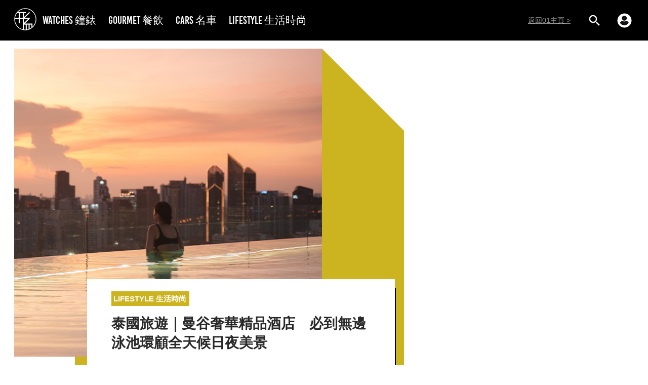

--- FILE ---
content_type: text/html; charset=utf-8
request_url: https://stylenculture.hk01.com/%E7%94%9F%E6%B4%BB%E6%99%82%E5%B0%9A/894640/%E6%B3%B0%E5%9C%8B%E6%97%85%E9%81%8A-%E6%9B%BC%E8%B0%B7%E5%A5%A2%E8%8F%AF%E7%B2%BE%E5%93%81%E9%85%92%E5%BA%97-%E5%BF%85%E5%88%B0%E7%84%A1%E9%82%8A%E6%B3%B3%E6%B1%A0%E7%92%B0%E9%A1%A7%E5%85%A8%E5%A4%A9%E5%80%99%E6%97%A5%E5%A4%9C%E7%BE%8E%E6%99%AF
body_size: 35337
content:
<!DOCTYPE html><html><script></script><head><meta name="viewport" content="width=device-width, viewport-fit=cover, initial-scale=1.0, maximum-scale=1.0, user-scalable=0"/><meta http-equiv="X-UA-Compatible" content="ie=edge"/><link rel="apple-touch-icon" sizes="180x180" href="/apple-touch-icon.png"/><link rel="icon" type="image/png" sizes="32x32" href="/favicon-32x32.png"/><link rel="icon" type="image/png" sizes="16x16" href="/favicon-16x16.png"/><link rel="mask-icon" href="/safari-pinned-tab.svg" color="#0033ee"/><link rel="shortcut icon" href="/favicon-32x32.png"/><link rel="manifest" href="/site.webmanifest"/><meta name="viewport" content="width=device-width"/><meta charSet="utf-8"/><meta name="twitter:card" content="summary_large_image"/><meta name="twitter:site" content="@hk01official"/><meta property="fb:app_id" content="1651866545051541"/><meta property="og:image:width" content="1200"/><meta property="og:image:height" content="630"/><meta property="og:locale" content="zh_HK"/><meta property="og:site_name" content="形而 | 香港01"/><meta name="keywords" content="形而, 香港01, hk01"/><meta name="publisher" content="形而｜香港01"/><meta property="fb:pages" content="648709328807204"/><meta property="al:ios:app_store_id" content="1084662006"/><meta property="al:ios:app_name" content="香港01 - 即時新聞"/><meta property="al:android:package" content="com.hk01.news_app"/><meta property="al:android:app_name" content="香港01 - 即時新聞"/><meta property="al:web:should_fallback" content="true"/><title>泰國旅遊｜曼谷奢華精品酒店　必到無邊泳池環顧全天候日夜美景</title><meta name="robots" content="index,follow"/><meta name="googlebot" content="index,follow"/><meta name="description" content="泰國曼谷一家奢華精品酒店的天台的無邊泳池，被不少住客譽為全曼谷最美的天台泳池，坐享優越的視野，可以環顧曼谷四周的城市景觀，而且24小時開放，讓住客可以住意選擇適當的時段享用"/><meta property="og:url" content="https://www.hk01.com/sns/article/894640"/><meta property="og:type" content="article"/><meta property="article:published_time" content="2023-05-04T19:11:14+08:00"/><meta property="article:modified_time" content="2023-05-11T14:33:58+08:00"/><meta property="article:author" content="https://www.facebook.com/648709328807204"/><meta property="article:tag" content="設計"/><meta property="article:tag" content="Designer"/><meta property="article:tag" content="潮流"/><meta property="article:tag" content="建築"/><meta property="article:tag" content="旅遊"/><meta property="og:title" content="泰國旅遊｜曼谷奢華精品酒店　必到無邊泳池環顧全天候日夜美景"/><meta property="og:description" content="泰國曼谷旅遊總令人嚮往，其中一大原因是城內的奢華酒店向來以其獨特的風格和高品質的服務，吸引到來自世界各地的遊客。除了匠心設計、裝飾華麗，亦"/><meta property="og:image" content="https://cdn.hk01.com/di/media/images/dw/20230511/733339407511195648918536.png/GxCnoCCiKv7UFV2IJp3qkgMTsGYUutrIPL-hRzy_oUc"/><link rel="canonical" href="https://stylenculture.hk01.com/生活時尚/894640/泰國旅遊-曼谷奢華精品酒店-必到無邊泳池環顧全天候日夜美景"/><meta name="author" content="何國龍"/><meta property="al:ios:url" content="hk01://article?id=894640"/><meta property="al:android:url" content="hk01://article?id=894640"/><meta property="article:publisher" content="https://www.facebook.com/648709328807204"/><script async="" src="//securepubads.g.doubleclick.net/tag/js/gpt.js" defer=""></script><script id="rubicon-script" src="//micro.rubiconproject.com/prebid/dynamic/22056.js"></script><script id="ads-sense-script" src="https://pagead2.googlesyndication.com/pagead/js/adsbygoogle.js?client=ca-pub-1993414810210171" defer=""></script><meta name="next-head-count" content="42"/><link rel="preload" href="/_next/static/7bSz1DjqNTlmVCz5kJ8pK/pages/article.js" as="script"/><link rel="preload" href="/_next/static/7bSz1DjqNTlmVCz5kJ8pK/pages/_app.js" as="script"/><link rel="preload" href="/_next/static/runtime/webpack-035ac2b14bde147cb4a8.js" as="script"/><link rel="preload" href="/_next/static/chunks/framework.4de25d792a6fef538eb2.js" as="script"/><link rel="preload" href="/_next/static/chunks/f3dea186.c43553c1041d1f3b7216.js" as="script"/><link rel="preload" href="/_next/static/chunks/b2e1f03e.c9c6fc26eb911a614134.js" as="script"/><link rel="preload" href="/_next/static/chunks/commons.d125287b7c4975df232a.js" as="script"/><link rel="preload" href="/_next/static/chunks/0a74c3c0f30111a98fe0d36818be7064397ea9df.e9909caad1faee0e5601.js" as="script"/><link rel="preload" href="/_next/static/runtime/main-d3c855e100bd2784ca29.js" as="script"/><link rel="preload" href="/_next/static/chunks/69df63ac.91c616e79cc61bb490b8.js" as="script"/><link rel="preload" href="/_next/static/chunks/4439be694f670256de04cc7ec81846f05d42a101.27936f00fa86f2676d68.js" as="script"/><link rel="preload" href="/_next/static/chunks/03dd6fdf613f34813e4d0a5c489824d2bd5fbe29.85a4c11823a23a9ede7b.js" as="script"/><style data-styled="" data-styled-version="5.0.1">.kqWlUC{box-sizing:border-box;margin:0;min-width:0;margin-top:56px;-webkit-box-flex:1;-webkit-flex-grow:1;-ms-flex-positive:1;flex-grow:1;}
@media screen and (min-width:41.25em){.kqWlUC{margin-top:56px;}}
@media screen and (min-width:64em){.kqWlUC{margin-top:80px;}}
.oDrAC{box-sizing:border-box;margin:0;min-width:0;}
.cSdRxQ{box-sizing:border-box;margin:0;min-width:0;margin-bottom:16px;}
.kBjdVE{box-sizing:border-box;margin:0;min-width:0;-webkit-flex-shrink:0;-ms-flex-negative:0;flex-shrink:0;width:300px;display:none;}
@media screen and (min-width:41.25em){.kBjdVE{display:none;}}
@media screen and (min-width:64em){.kBjdVE{display:block;}}
data-styled.g1[id="sc-AxjAm"]{content:"kqWlUC,oDrAC,cSdRxQ,kBjdVE,"}
.ezTcmd{box-sizing:border-box;margin:0;min-width:0;display:-webkit-box;display:-webkit-flex;display:-ms-flexbox;display:flex;}
.HBBpc{box-sizing:border-box;margin:0;min-width:0;margin-bottom:8px;display:-webkit-box;display:-webkit-flex;display:-ms-flexbox;display:flex;}
.eA-dqtj{box-sizing:border-box;margin:0;min-width:0;margin-top:0;-webkit-flex-shrink:0;-ms-flex-negative:0;flex-shrink:0;display:-webkit-box;display:-webkit-flex;display:-ms-flexbox;display:flex;}
@media screen and (min-width:41.25em){.eA-dqtj{margin-top:0;}}
@media screen and (min-width:64em){.eA-dqtj{margin-top:16px;}}
.fcOvUX{box-sizing:border-box;margin:0;min-width:0;width:32px;margin-right:12px;font-size:24px;display:-webkit-box;display:-webkit-flex;display:-ms-flexbox;display:flex;}
@media screen and (min-width:41.25em){.fcOvUX{font-size:24px;}}
@media screen and (min-width:64em){.fcOvUX{font-size:32px;}}
.kEPsQy{box-sizing:border-box;margin:0;min-width:0;width:32px;font-size:24px;display:-webkit-box;display:-webkit-flex;display:-ms-flexbox;display:flex;}
@media screen and (min-width:41.25em){.kEPsQy{font-size:24px;}}
@media screen and (min-width:64em){.kEPsQy{font-size:32px;}}
.dEIttq{box-sizing:border-box;margin:0;min-width:0;-webkit-flex-wrap:wrap;-ms-flex-wrap:wrap;flex-wrap:wrap;margin:-4px -4px 12px;display:-webkit-box;display:-webkit-flex;display:-ms-flexbox;display:flex;}
.drQcHw{box-sizing:border-box;margin:0;min-width:0;width:16px;height:16px;display:-webkit-box;display:-webkit-flex;display:-ms-flexbox;display:flex;}
data-styled.g2[id="sc-AxirZ"]{content:"ezTcmd,HBBpc,eA-dqtj,fcOvUX,kEPsQy,dEIttq,drQcHw,"}
.bBFrOi{box-sizing:border-box;margin:0;min-width:0;margin-bottom:16px;}
.bBFrOi > p{margin-top:0;}
.bBFrOi > iframe{max-width:100%;}
data-styled.g3[id="sc-1q67v9r-0"]{content:"bBFrOi,"}
.cnxrQX{box-sizing:border-box;margin:0;min-width:0;position:relative;}
.cnxrQX::before{content:'';display:block;padding-top:100%;}
data-styled.g6[id="sc-1bbknr4-0"]{content:"cnxrQX,"}
.fJEEZj{box-sizing:border-box;margin:0;min-width:0;position:absolute;top:0;left:0;right:0;bottom:0;}
.fJEEZj:hover{cursor:-webkit-zoom-in;cursor:-moz-zoom-in;cursor:zoom-in;}
.fJEEZj img{width:100%;height:100%;overflow:hidden;}
data-styled.g7[id="sc-1bbknr4-1"]{content:"fJEEZj,"}
.jKAyT{box-sizing:border-box;margin:0;min-width:0;-webkit-align-items:center;-webkit-box-align:center;-ms-flex-align:center;align-items:center;-webkit-box-pack:center;-webkit-justify-content:center;-ms-flex-pack:center;justify-content:center;display:-webkit-box;display:-webkit-flex;display:-ms-flexbox;display:flex;position:absolute;top:0;left:0;right:0;bottom:0;font-size:32px;background:rgba(0,0,0,0.5);color:#fff;}
data-styled.g8[id="sc-1bbknr4-2"]{content:"jKAyT,"}
.kkdAZK{box-sizing:border-box;margin:0;min-width:0;width:50%;padding:4px;}
data-styled.g9[id="sc-1bbknr4-3"]{content:"kkdAZK,"}
.dKpLMO{box-sizing:border-box;margin:0;min-width:0;margin-top:4px;-webkit-letter-spacing:0.9px;-moz-letter-spacing:0.9px;-ms-letter-spacing:0.9px;letter-spacing:0.9px;color:rgba(0,0,0,0.4);font-size:14px;}
data-styled.g11[id="wcgfqg-0"]{content:"dKpLMO,"}
.wvham{box-sizing:border-box;margin:0;min-width:0;margin-left:-16px;margin-right:-16px;}
@media screen and (min-width:41.25em){.wvham{margin-left:0;margin-right:0;}}
@media screen and (min-width:64em){.wvham{margin-left:0;margin-right:0;}}
.wvham:hover{cursor:-webkit-zoom-in;cursor:-moz-zoom-in;cursor:zoom-in;}
data-styled.g12[id="wcgfqg-1"]{content:"wvham,"}
.gNBuCy a{-webkit-text-decoration:none;text-decoration:none;cursor:pointer;outline:none;color:inherit;}
data-styled.g13[id="sc-11bva7o-0"]{content:"gNBuCy,"}
.bDiCEL{box-sizing:border-box;margin:0;min-width:0;margin-bottom:16px;text-align:justify;line-height:24px;-webkit-letter-spacing:1px;-moz-letter-spacing:1px;-ms-letter-spacing:1px;letter-spacing:1px;color:rgba(0,0,0,0.85);font-size:18px;word-break:break-word;word-wrap:break-word;overflow-wrap:break-word;}
.jkkASs{box-sizing:border-box;margin:0;min-width:0;margin-bottom:0;text-align:justify;line-height:24px;-webkit-letter-spacing:1px;-moz-letter-spacing:1px;-ms-letter-spacing:1px;letter-spacing:1px;color:rgba(0,0,0,0.85);font-size:18px;word-break:break-word;word-wrap:break-word;overflow-wrap:break-word;}
data-styled.g14[id="sc-4zv2to-0"]{content:"bDiCEL,jkkASs,"}
.hIpuVB{color:#cbb41f;}
data-styled.g15[id="sc-4zv2to-1"]{content:"hIpuVB,"}
.ghOiqu{font-size:1em;color:#fff;width:1em;height:1em;box-sizing:border-box;}
.ghOiqu > svg{width:100%;height:100%;fill:currentcolor;stroke:none;}
.iuYlfN{font-size:24px;color:currentcolor;width:1em;height:1em;box-sizing:border-box;}
@media screen and (min-width:41.25em){.iuYlfN{font-size:24px;}}
@media screen and (min-width:64em){.iuYlfN{font-size:32px;}}
.iuYlfN > svg{width:100%;height:100%;fill:currentcolor;stroke:none;}
.dQYtnW{font-size:1rem;color:white;width:1em;height:1em;box-sizing:border-box;}
.dQYtnW > svg{width:100%;height:100%;fill:currentcolor;stroke:none;}
data-styled.g22[id="sc-1xm4nwb-0"]{content:"ghOiqu,iuYlfN,dQYtnW,"}
.etCpcM{box-sizing:border-box;margin:0;min-width:0;width:100%;margin-bottom:8px;font-size:16px;text-align:justify;line-height:1.56;-webkit-letter-spacing:1.1px;-moz-letter-spacing:1.1px;-ms-letter-spacing:1.1px;letter-spacing:1.1px;color:rgba(0,0,0,0.78);}
data-styled.g28[id="d9bpew-0"]{content:"etCpcM,"}
.esPRmz{font-size:12px;padding-left:8px;padding-right:8px;padding-top:3px;padding-bottom:3px;display:inline-block;border:1px solid #cbb41f;border-radius:4px;line-height:normal;-webkit-transition:opacity 0.2s;transition:opacity 0.2s;}
@media screen and (min-width:41.25em){.esPRmz{font-size:14px;}}
.esPRmz,.esPRmz:link,.esPRmz:hover,.esPRmz:visited{color:#cbb41f;-webkit-text-decoration:none;text-decoration:none;}
.esPRmz:hover{opacity:0.5;}
data-styled.g32[id="sc-125zp75-0"]{content:"esPRmz,"}
.kaIECQ{box-sizing:border-box;margin:0;min-width:0;margin-left:-4px;margin-right:-4px;margin-top:32px;}
.kaIECQ > a{margin:4px;}
data-styled.g33[id="sc-1kipw8k-0"]{content:"kaIECQ,"}
.bSnnUO{font-weight:500;line-height:normal;color:rgba(0,0,0,0.85);text-align:justify;word-break:break-word;word-wrap:break-word;overflow-wrap:break-word;padding-bottom:8px;}
.bSnnUO:last-child{padding-bottom:0;}
data-styled.g34[id="sc-5cw728-0"]{content:"bSnnUO,"}
.imEsQF{box-sizing:border-box;margin:0;min-width:0;padding-right:8px;padding-top:0;padding-bottom:12px;margin-bottom:16px;font-size:18px;position:relative;border-bottom:2px solid #cbb41f;}
@media screen and (min-width:41.25em){.imEsQF{padding-top:0;}}
@media screen and (min-width:64em){.imEsQF{padding-top:8px;}}
.imEsQF::after{content:' ';position:absolute;bottom:0;right:0;height:60px;border-right:2px solid #cbb41f;}
data-styled.g35[id="sc-5cw728-1"]{content:"imEsQF,"}
.ekQTrs{width:608px;height:608px;position:relative;margin-bottom:46px;cursor:pointer;}
.ekQTrs:after{display:block;content:'';height:calc(100% + 46px);width:650px;background:#cbb41f;position:absolute;bottom:-46px;left:120px;z-index:-10;}
.ekQTrs:before{display:block;content:'';position:absolute;right:-163px;top:-1px;width:0;height:0;border:82px solid;border-color:#fff #fff transparent transparent;}
@media (max-width:63.99em){.ekQTrs:before{display:none;}}
@media (max-width:63.99em){.ekQTrs{width:100%;height:auto;}.ekQTrs:after{display:none;}}
@media (max-width:41.24em){.ekQTrs{margin-bottom:16px;}}
data-styled.g52[id="hilcje-0"]{content:"ekQTrs,"}
.OQaNj{position:relative;width:100%;height:0;padding-bottom:100%;background-color:#f4f4f9;}
data-styled.g53[id="hilcje-1"]{content:"OQaNj,"}
.izojRV{width:100%;height:100%;position:absolute;}
.izojRV div{height:100%;width:100%;margin:0;}
.izojRV img{height:100%;}
data-styled.g54[id="hilcje-2"]{content:"izojRV,"}
.eLQPOw{background:#fff;padding:24px 48px;font-weight:600;color:rgba(0,0,0,0.84);position:absolute;bottom:-16px;left:144px;width:100%;box-sizing:border-box;z-index:20;}
.eLQPOw:after{display:block;content:'';position:absolute;height:2px;width:calc(100% - 9px);background:#000;bottom:-2px;left:9px;}
.eLQPOw:before{display:block;content:'';position:absolute;height:calc(100% - 16px);width:2px;background:#000;bottom:-2px;right:-2px;}
@media (max-width:41.24em){.eLQPOw:before{display:none;}}
@media (max-width:63.99em){.eLQPOw{max-width:672px;left:50%;-webkit-transform:translateX(-50%);-ms-transform:translateX(-50%);transform:translateX(-50%);padding:16px 16px 12px;}.eLQPOw:after{width:100%;left:0;}.eLQPOw:before{height:48px;}}
@media (max-width:41.24em){.eLQPOw{position:static;-webkit-transform:unset;-ms-transform:unset;transform:unset;padding:16px;font-size:20px;}.eLQPOw:after{width:100%;left:0;display:none;}}
data-styled.g57[id="hilcje-5"]{content:"eLQPOw,"}
.kKIWAt{display:-webkit-inline-box;display:-webkit-inline-flex;display:-ms-inline-flexbox;display:inline-flex;background-color:#cbb41f;color:#fff;padding:6px 4px;-webkit-align-items:center;-webkit-box-align:center;-ms-flex-align:center;align-items:center;}
.kKIWAt > span:first-child{font-size:20px;margin-right:2px;}
.kKIWAt > span:last-child{font-size:15px;}
@media (max-width:41.24em){.kKIWAt{padding:1px 2px;}.kKIWAt > span:first-child{font-size:14px;}.kKIWAt > span:last-child{font-size:11px;}}
data-styled.g58[id="hilcje-6"]{content:"kKIWAt,"}
.bpbzDQ{line-height:normal;font-size:28px;margin:16px 0 0;}
@media (max-width:79.99em){.bpbzDQ{margin:8px 0 0;}}
@media (max-width:41.24em){.bpbzDQ{margin:16px 0 0;font-size:20px;}}
data-styled.g59[id="hilcje-7"]{content:"bpbzDQ,"}
.fobmds{box-sizing:border-box;margin:0;min-width:0;padding-top:0;padding-left:0;padding-right:0;margin-left:auto;margin-right:auto;width:100%;max-width:1280px;}
@media screen and (min-width:41.25em){.fobmds{padding-top:0;padding-left:0;padding-right:0;}}
@media screen and (min-width:64em){.fobmds{padding-top:16px;padding-left:28px;padding-right:28px;}}
.gPzZiA{box-sizing:border-box;margin:0;min-width:0;margin-top:40px;margin-bottom:40px;padding-top:0;padding-left:0;padding-right:0;margin-left:auto;margin-right:auto;width:100%;max-width:1280px;}
@media screen and (min-width:41.25em){.gPzZiA{padding-top:0;padding-left:0;padding-right:0;}}
@media screen and (min-width:64em){.gPzZiA{padding-top:16px;padding-left:28px;padding-right:28px;}}
data-styled.g62[id="sc-1b492ul-0"]{content:"fobmds,gPzZiA,"}
.bcGWDn{cursor:pointer;}
data-styled.g63[id="sc-5au4kj-0"]{content:"bcGWDn,"}
.ceiJdi{cursor:pointer;}
data-styled.g64[id="wd3ov5-0"]{content:"ceiJdi,"}
.seeYQ{box-sizing:border-box;margin:0;min-width:0;margin-left:-12px;margin-right:-12px;margin-top:-32px;}
data-styled.g104[id="wo2fzi-0"]{content:"seeYQ,"}
.hCXQOG{box-sizing:border-box;margin:0;min-width:0;-webkit-flex-direction:column;-ms-flex-direction:column;flex-direction:column;padding-top:0;padding-left:16px;padding-right:16px;display:-webkit-box;display:-webkit-flex;display:-ms-flexbox;display:flex;}
@media screen and (min-width:41.25em){.hCXQOG{-webkit-flex-direction:column;-ms-flex-direction:column;flex-direction:column;padding-top:0;padding-left:20px;padding-right:20px;}}
@media screen and (min-width:64em){.hCXQOG{-webkit-flex-direction:row;-ms-flex-direction:row;flex-direction:row;padding-top:16px;padding-left:0;padding-right:0;}}
data-styled.g105[id="sl9665-0"]{content:"hCXQOG,"}
.kDcdxm{box-sizing:border-box;margin:0;min-width:0;width:100%;margin-bottom:16px;-webkit-flex-shrink:0;-ms-flex-negative:0;flex-shrink:0;}
@media screen and (min-width:41.25em){.kDcdxm{width:100%;margin-bottom:16px;}}
@media screen and (min-width:64em){.kDcdxm{width:300px;margin-bottom:0;}}
data-styled.g106[id="sl9665-1"]{content:"kDcdxm,"}
.kTPIpH{box-sizing:border-box;margin:0;min-width:0;font-size:12px;line-height:normal;-webkit-flex-direction:row;-ms-flex-direction:row;flex-direction:row;-webkit-box-pack:justify;-webkit-justify-content:space-between;-ms-flex-pack:justify;justify-content:space-between;-webkit-align-items:flex-end;-webkit-box-align:flex-end;-ms-flex-align:flex-end;align-items:flex-end;display:-webkit-box;display:-webkit-flex;display:-ms-flexbox;display:flex;color:rgba(0,0,0,0.4);}
@media screen and (min-width:41.25em){.kTPIpH{font-size:14px;-webkit-flex-direction:row;-ms-flex-direction:row;flex-direction:row;-webkit-box-pack:justify;-webkit-justify-content:space-between;-ms-flex-pack:justify;justify-content:space-between;-webkit-align-items:flex-end;-webkit-box-align:flex-end;-ms-flex-align:flex-end;align-items:flex-end;}}
@media screen and (min-width:64em){.kTPIpH{-webkit-flex-direction:column;-ms-flex-direction:column;flex-direction:column;-webkit-box-pack:auto;-webkit-justify-content:auto;-ms-flex-pack:auto;justify-content:auto;-webkit-align-items:flex-start;-webkit-box-align:flex-start;-ms-flex-align:flex-start;align-items:flex-start;}}
data-styled.g107[id="sl9665-2"]{content:"kTPIpH,"}
.kJJHxT{box-sizing:border-box;margin:0;min-width:0;margin-left:0;margin-right:0;-webkit-box-flex:1;-webkit-flex-grow:1;-ms-flex-positive:1;flex-grow:1;}
@media screen and (min-width:41.25em){.kJJHxT{margin-left:0;margin-right:0;}}
@media screen and (min-width:64em){.kJJHxT{margin-left:8px;margin-right:8px;}}
data-styled.g108[id="sl9665-3"]{content:"kJJHxT,"}
.bSkjaC{box-sizing:border-box;margin:0;min-width:0;margin-top:40px;margin-bottom:40px;width:70px;height:3px;background:#000;border:solid 1px #000;}
data-styled.g109[id="sl9665-4"]{content:"bSkjaC,"}
.dveAjA{padding-left:0;margin-bottom:0;list-style:none;position:absolute;right:0;padding:1em;font-size:16px;color:#fff;padding:0;display:-webkit-box;display:-webkit-flex;display:-ms-flexbox;display:flex;margin:0;}
.dveAjA > li{display:inline-block;padding:0 12px;}
@media (min-width:64em){.dveAjA{font-size:24px;}}
data-styled.g112[id="q7qggu-1"]{content:"dveAjA,"}
.hIFLFj.hIFLFj.hIFLFj{background-repeat:no-repeat;background-size:contain;background-position:center;font-size:16px;margin:0 4px;width:1em;height:1em;display:-webkit-box;display:-webkit-flex;display:-ms-flexbox;display:flex;}
@media (min-width:64em){.hIFLFj.hIFLFj.hIFLFj{font-size:24px;margin:0 12px;}}
.hIFLFj.hIFLFj.hIFLFj{background-image:url([data-uri]);}
data-styled.g116[id="q7qggu-5"]{content:"hIFLFj,"}
.dYvzII.dYvzII.dYvzII{background-repeat:no-repeat;background-size:contain;background-position:center;font-size:16px;margin:0 4px;width:1em;height:1em;display:-webkit-box;display:-webkit-flex;display:-ms-flexbox;display:flex;}
@media (min-width:64em){.dYvzII.dYvzII.dYvzII{font-size:24px;margin:0 12px;}}
.dYvzII.dYvzII.dYvzII{background-image:url([data-uri]);padding:0 16px;}
data-styled.g117[id="q7qggu-6"]{content:"dYvzII,"}
.ikxntb.ikxntb.ikxntb{background-repeat:no-repeat;background-size:contain;background-position:center;font-size:16px;margin:0 4px;width:1em;height:1em;display:-webkit-box;display:-webkit-flex;display:-ms-flexbox;display:flex;}
@media (min-width:64em){.ikxntb.ikxntb.ikxntb{font-size:24px;margin:0 12px;}}
.ikxntb.ikxntb.ikxntb{background-image:url([data-uri]);}
data-styled.g118[id="q7qggu-7"]{content:"ikxntb,"}
.djOJgs.djOJgs.djOJgs{font-size:38px;color:#fff;display:none;-webkit-box-pack:center;-webkit-justify-content:center;-ms-flex-pack:center;justify-content:center;-webkit-align-items:center;-webkit-box-align:center;-ms-flex-align:center;align-items:center;background-repeat:no-repeat;background-size:contain;background-position:center;background-color:rgba(0,0,0,0.78);background-origin:content-box;width:48px;height:48px;margin-top:-24px;padding:5px;}
.djOJgs.djOJgs.djOJgs::before{content:none;}
.djOJgs.djOJgs.djOJgs{background-image:url([data-uri]);}
@media (min-width:41.25em){.djOJgs.djOJgs.djOJgs{display:-webkit-box;display:-webkit-flex;display:-ms-flexbox;display:flex;margin-left:.5em;}}
@media (min-width:64em){.djOJgs.djOJgs.djOJgs{display:-webkit-box;display:-webkit-flex;display:-ms-flexbox;display:flex;margin-left:1em;}}
data-styled.g120[id="e1bxux-1"]{content:"djOJgs,"}
.eDnfBr.eDnfBr.eDnfBr{font-size:38px;color:#fff;display:none;-webkit-box-pack:center;-webkit-justify-content:center;-ms-flex-pack:center;justify-content:center;-webkit-align-items:center;-webkit-box-align:center;-ms-flex-align:center;align-items:center;background-repeat:no-repeat;background-size:contain;background-position:center;background-color:rgba(0,0,0,0.78);background-origin:content-box;width:48px;height:48px;margin-top:-24px;padding:5px;}
.eDnfBr.eDnfBr.eDnfBr::before{content:none;}
.eDnfBr.eDnfBr.eDnfBr{background-image:url([data-uri]);}
@media (min-width:41.25em){.eDnfBr.eDnfBr.eDnfBr{display:-webkit-box;display:-webkit-flex;display:-ms-flexbox;display:flex;margin-right:.5em;}}
@media (min-width:64em){.eDnfBr.eDnfBr.eDnfBr{display:-webkit-box;display:-webkit-flex;display:-ms-flexbox;display:flex;margin-right:1em;}}
data-styled.g121[id="e1bxux-2"]{content:"eDnfBr,"}
.dMDqHe{padding:16px;position:fixed;bottom:0;left:0;right:0;width:100%;max-width:1280px;display:-webkit-box;display:-webkit-flex;display:-ms-flexbox;display:flex;-webkit-flex-direction:column;-ms-flex-direction:column;flex-direction:column;color:#fff;font-size:14px;margin:auto;background-color:rgba(0,0,0,0.85);}
data-styled.g123[id="sc-2pl8ux-1"]{content:"dMDqHe,"}
.jgXoKm{top:auto;bottom:0;white-space:nowrap;display:-webkit-box;display:-webkit-flex;display:-ms-flexbox;display:flex;margin-right:1.5em;min-width:50px;}
data-styled.g124[id="sc-2pl8ux-2"]{content:"jgXoKm,"}
.kcaLRX{display:-webkit-box;display:-webkit-flex;display:-ms-flexbox;display:flex;-webkit-align-items:center;-webkit-box-align:center;-ms-flex-align:center;align-items:center;}
.kcaLRX:hover{cursor:pointer;}
data-styled.g125[id="sc-2pl8ux-3"]{content:"kcaLRX,"}
.kaOaqb{position:absolute;left:50%;bottom:0;padding:8px 0;-webkit-box-pack:end;-webkit-justify-content:flex-end;-ms-flex-pack:end;justify-content:flex-end;-webkit-align-items:flex-start;-webkit-box-align:flex-start;-ms-flex-align:flex-start;align-items:flex-start;-webkit-transform:translateX(-50%);-ms-transform:translateX(-50%);transform:translateX(-50%);font-size:16px;display:none;}
data-styled.g126[id="sc-2pl8ux-4"]{content:"kaOaqb,"}
.ecvfpo{display:-webkit-box;display:-webkit-flex;display:-ms-flexbox;display:flex;-webkit-box-pack:justify;-webkit-justify-content:space-between;-ms-flex-pack:justify;justify-content:space-between;}
@media (min-width:41.25em){.ecvfpo{padding:14px 0;}}
data-styled.g127[id="sc-2pl8ux-5"]{content:"ecvfpo,"}
.gfMhNC{display:-webkit-box;display:-webkit-flex;display:-ms-flexbox;display:flex;width:100%;-webkit-flex-direction:column;-ms-flex-direction:column;flex-direction:column;}
@media (max-width:41.24em){.gfMhNC{-webkit-flex-direction:column;-ms-flex-direction:column;flex-direction:column;}}
data-styled.g128[id="sc-2pl8ux-6"]{content:"gfMhNC,"}
.jlhSkN{height:calc(100% - 0px - 0px);}
data-styled.g129[id="sc-2pl8ux-7"]{content:"jlhSkN,"}
.dOUcdI{margin-left:8px;-webkit-transform:rotate(180deg);-ms-transform:rotate(180deg);transform:rotate(180deg);-webkit-transition:0.2s linear;transition:0.2s linear;}
data-styled.g130[id="sc-2pl8ux-8"]{content:"dOUcdI,"}
.igilkU{display:none;}
.igilkU.igilkU.igilkU{height:48px;position:relative;}
@media (min-width:64em){.igilkU.igilkU.igilkU{height:56px;}}
data-styled.g132[id="sc-2pl8ux-10"]{content:"igilkU,"}
.iExHBX .pswp__zoom-wrap .pswp__container{display:-webkit-box;display:-webkit-flex;display:-ms-flexbox;display:flex;width:100%;-webkit-align-items:center;-webkit-box-align:center;-ms-flex-align:center;align-items:center;max-width:1280px;margin:0 auto;}
.iExHBX .pswp__zoom-wrap .pswp__container .pswp__item--video{position:relative;display:block;width:100%;padding:0;overflow:hidden;}
.iExHBX .pswp__zoom-wrap .pswp__container .pswp__item--video::before{padding-top:56.25%;display:block;content:'';}
.iExHBX .pswp__zoom-wrap .pswp__container .pswp__item--video iframe{position:absolute;top:0;bottom:0;left:0;width:100%;height:100%;border:0;}
data-styled.g135[id="sc-2pl8ux-13"]{content:"iExHBX,"}
.iSLUWH{text-overflow:ellipsis;display:-webkit-box;-webkit-box-orient:vertical;overflow:hidden;max-height:70px;font-size:16px;}
@media screen and (min-width:41.25em){.iSLUWH{font-size:18px;}}
@media screen and (min-width:64em){.iSLUWH{font-size:18px;}}
@media (min-width:41.25em){.iSLUWH{max-height:56px;}}
@media (max-width:41.24em){}
data-styled.g136[id="sc-2pl8ux-14"]{content:"iSLUWH,"}
.koLtfe{box-sizing:border-box;margin:0;min-width:0;margin-right:6px;margin-left:6px;width:22px;cursor:pointer;}
@media screen and (min-width:41.25em){.koLtfe{margin-right:6px;margin-left:6px;width:22px;}}
@media screen and (min-width:64em){.koLtfe{margin-right:4px;margin-left:15px;width:29px;}}
data-styled.g147[id="eqzc3l-0"]{content:"koLtfe,"}
.hCqhKi{width:29px;height:29px;}
@media (max-width:63.99em){.hCqhKi{width:18px;height:18px;}}
data-styled.g149[id="eqzc3l-2"]{content:"hCqhKi,"}
.Fsprw{background:#000;position:absolute;left:0;right:0;top:0;}
data-styled.g157[id="gi7k4f-0"]{content:"Fsprw,"}
.dhuwzw{box-sizing:border-box;margin:0;min-width:0;padding-top:0;padding-left:16px;padding-right:16px;margin-left:auto;margin-right:auto;height:56px;-webkit-align-items:center;-webkit-box-align:center;-ms-flex-align:center;align-items:center;width:100%;max-width:1280px;display:-webkit-box;display:-webkit-flex;display:-ms-flexbox;display:flex;position:relative;}
@media screen and (min-width:41.25em){.dhuwzw{padding-top:0;padding-left:16px;padding-right:16px;height:56px;}}
@media screen and (min-width:64em){.dhuwzw{padding-top:0;padding-left:28px;padding-right:28px;height:80px;}}
data-styled.g158[id="gi7k4f-1"]{content:"dhuwzw,"}
.IGnWH{box-sizing:border-box;margin:0;min-width:0;display:block;cursor:pointer;}
@media screen and (min-width:41.25em){.IGnWH{display:none;}}
.IGnWH::after{content:'';width:56px;position:absolute;top:0;bottom:0;left:0;}
data-styled.g159[id="gi7k4f-2"]{content:"IGnWH,"}
.fFDLzx{font-size:32px;margin-left:-10px;}
data-styled.g160[id="gi7k4f-3"]{content:"fFDLzx,"}
.godMsu{width:44px;height:44px;}
@media (max-width:63.99em){.godMsu{width:32px;height:32px;}}
@media (max-width:41.24em){.godMsu{position:absolute;left:50%;top:50%;-webkit-transform:translate3d(-50%,-50%,0);-ms-transform:translate3d(-50%,-50%,0);transform:translate3d(-50%,-50%,0);}}
data-styled.g161[id="gi7k4f-4"]{content:"godMsu,"}
.ivwTVs{box-sizing:border-box;margin:0;min-width:0;display:-webkit-box;display:-webkit-flex;display:-ms-flexbox;display:flex;-webkit-box-flex:1;-webkit-flex-grow:1;-ms-flex-positive:1;flex-grow:1;}
data-styled.g162[id="gi7k4f-5"]{content:"ivwTVs,"}
.shXyw{padding:0 12px;color:#fff;font-size:21px;font-family:Bebas-Kai,"PingFang HK",PingFang-HK,PingFangHK,"微軟正黑體","Microsoft JhengHei",-apple-system,BlinkMacSystemFont,sans-serif;}
@media (max-width:63.99em){.shXyw{display:none;}}
data-styled.g163[id="gi7k4f-6"]{content:"shXyw,"}
.dhHAVa{box-sizing:border-box;margin:0;min-width:0;display:-webkit-box;display:-webkit-flex;display:-ms-flexbox;display:flex;-webkit-box-pack:center;-webkit-justify-content:center;-ms-flex-pack:center;justify-content:center;-webkit-align-items:center;-webkit-box-align:center;-ms-flex-align:center;align-items:center;}
data-styled.g164[id="gi7k4f-7"]{content:"dhHAVa,"}
.fykXuW{width:29px;height:29px;margin:0 15px;}
@media (max-width:63.99em){.fykXuW{width:22px;height:22px;margin:0 6px;}}
data-styled.g165[id="gi7k4f-8"]{content:"fykXuW,"}
.cWkmsj{display:none;}
@media (max-width:63.99em){.cWkmsj{margin-left:12px;display:block;height:18px;padding:3px 0;}}
data-styled.g166[id="gi7k4f-9"]{content:"cWkmsj,"}
.dViIbv{font-size:14px;color:rgba(255,255,255,0.6);margin-right:18px;white-space:nowrap;-webkit-text-decoration:underline;text-decoration:underline;}
@media (max-width:41.24em){.dViIbv{display:none;}}
data-styled.g167[id="gi7k4f-10"]{content:"dViIbv,"}
.fVklIl{background:#000;min-height:64px;left:0;right:0;}
data-styled.g168[id="sc-10rtcp0-0"]{content:"fVklIl,"}
.jWzDKR{box-sizing:border-box;margin:0;min-width:0;padding-top:10px;padding-left:0;padding-right:0;margin-left:auto;margin-right:auto;-webkit-align-items:center;-webkit-box-align:center;-ms-flex-align:center;align-items:center;-webkit-box-pack:center;-webkit-justify-content:center;-ms-flex-pack:center;justify-content:center;-webkit-flex-wrap:wrap;-ms-flex-wrap:wrap;flex-wrap:wrap;padding-bottom:10px;width:100%;max-width:1280px;display:-webkit-box;display:-webkit-flex;display:-ms-flexbox;display:flex;}
@media screen and (min-width:41.25em){.jWzDKR{padding-top:0;padding-left:0;padding-right:0;}}
@media screen and (min-width:64em){.jWzDKR{padding-top:16px;padding-left:28px;padding-right:28px;}}
data-styled.g169[id="sc-10rtcp0-1"]{content:"jWzDKR,"}
.gQVzgB{width:44px;height:44px;}
@media (max-width:41.24em){.gQVzgB{display:none;}}
data-styled.g170[id="sc-10rtcp0-2"]{content:"gQVzgB,"}
.bjgJRw{-webkit-box-flex:1;-webkit-flex-grow:1;-ms-flex-positive:1;flex-grow:1;display:-webkit-box;display:-webkit-flex;display:-ms-flexbox;display:flex;-webkit-flex-wrap:wrap;-ms-flex-wrap:wrap;flex-wrap:wrap;-webkit-box-pack:start;-webkit-justify-content:flex-start;-ms-flex-pack:start;justify-content:flex-start;}
@media (max-width:41.24em){.bjgJRw{-webkit-box-pack:center;-webkit-justify-content:center;-ms-flex-pack:center;justify-content:center;}}
data-styled.g171[id="sc-10rtcp0-3"]{content:"bjgJRw,"}
.fmzYDT{color:#fff;font-size:12px;font-weight:600;padding:8px 12px;}
data-styled.g172[id="sc-10rtcp0-4"]{content:"fmzYDT,"}
.bkdNDW{display:-webkit-box;display:-webkit-flex;display:-ms-flexbox;display:flex;-webkit-box-pack:center;-webkit-justify-content:center;-ms-flex-pack:center;justify-content:center;}
@media (max-width:41.24em){.bkdNDW{width:100%;padding:12px 0;}}
data-styled.g173[id="sc-10rtcp0-5"]{content:"bkdNDW,"}
.gPmZNl{width:24px;height:24px;}
data-styled.g174[id="sc-10rtcp0-6"]{content:"gPmZNl,"}
.uzlJM{color:#fff;font-size:12px;font-weight:600;padding-left:28px;}
@media (max-width:41.24em){.uzlJM{padding-left:0;}}
@media (min-width:41.25em) and (max-width:63.99em){.uzlJM{display:none;}}
data-styled.g175[id="sc-10rtcp0-7"]{content:"uzlJM,"}
.iaoslV{display:-webkit-box;display:-webkit-flex;display:-ms-flexbox;display:flex;-webkit-flex-direction:column;-ms-flex-direction:column;flex-direction:column;min-height:100vh;}
data-styled.g176[id="sc-1kesfko-0"]{content:"iaoslV,"}
.cItQDG{overflow-x:hidden;background-color:#f4f4f9;}
data-styled.g178[id="sc-1kesfko-2"]{content:"cItQDG,"}
@font-face{font-family:Bebas-Kai;src:url('/fonts/BebasKai.ttf');}
html{line-height:1.15;-webkit-text-size-adjust:100%;}
body{margin:0;}
main{display:block;}
h1{font-size:2em;margin:0.67em 0;}
hr{box-sizing:content-box;height:0;overflow:visible;}
pre{font-family:monospace,monospace;font-size:1em;}
a{background-color:transparent;}
abbr[title]{border-bottom:none;-webkit-text-decoration:underline;text-decoration:underline;-webkit-text-decoration:underline dotted;text-decoration:underline dotted;}
b,strong{font-weight:bolder;}
code,kbd,samp{font-family:monospace,monospace;font-size:1em;}
small{font-size:80%;}
sub,sup{font-size:75%;line-height:0;position:relative;vertical-align:baseline;}
sub{bottom:-0.25em;}
sup{top:-0.5em;}
img{border-style:none;}
button,input,optgroup,select,textarea{font-family:inherit;font-size:100%;line-height:1.15;margin:0;}
button,input{overflow:visible;}
button,select{text-transform:none;}
button,[type="button"],[type="reset"],[type="submit"]{-webkit-appearance:button;}
button::-moz-focus-inner,[type="button"]::-moz-focus-inner,[type="reset"]::-moz-focus-inner,[type="submit"]::-moz-focus-inner{border-style:none;padding:0;}
button:-moz-focusring,[type="button"]:-moz-focusring,[type="reset"]:-moz-focusring,[type="submit"]:-moz-focusring{outline:1px dotted ButtonText;}
fieldset{padding:0.35em 0.75em 0.625em;}
legend{box-sizing:border-box;color:inherit;display:table;max-width:100%;padding:0;white-space:normal;}
progress{vertical-align:baseline;}
textarea{overflow:auto;}
[type="checkbox"],[type="radio"]{box-sizing:border-box;padding:0;}
[type="number"]::-webkit-inner-spin-button,[type="number"]::-webkit-outer-spin-button{height:auto;}
[type="search"]{-webkit-appearance:textfield;outline-offset:-2px;}
[type="search"]::-webkit-search-decoration{-webkit-appearance:none;}
::-webkit-file-upload-button{-webkit-appearance:button;font:inherit;}
details{display:block;}
summary{display:list-item;}
template{display:none;}
[hidden]{display:none;}
body{font-family:"PingFang HK",PingFang-HK,PingFangHK,"微軟正黑體","Microsoft JhengHei",-apple-system,BlinkMacSystemFont,sans-serif;}
*,*::before,*::after{box-sizing:inherit;}
data-styled.g179[id="sc-global-lcvmGV1"]{content:"sc-global-lcvmGV1,"}
.pswp{display:none;position:absolute;width:100%;height:100%;left:0;top:0;overflow:hidden;-ms-touch-action:none;touch-action:none;-webkit-text-size-adjust:100%;-webkit-backface-visibility:hidden;outline:none;}
.pswp *{-webkit-box-sizing:border-box;box-sizing:border-box;}
.pswp img{max-width:none;}
.pswp--animate_opacity{opacity:0.001;-webkit-transition:opacity 333ms cubic-bezier(0.4,0,0.22,1);-webkit-transition:opacity 333ms cubic-bezier(0.4,0,0.22,1);transition:opacity 333ms cubic-bezier(0.4,0,0.22,1);}
.pswp--open{display:block;}
.pswp--zoom-allowed .pswp__img{cursor:-webkit--webkit-zoom-in;cursor:-moz--webkit-zoom-in;cursor:-webkit-zoom-in;cursor:-webkit--moz-zoom-in;cursor:-moz--moz-zoom-in;cursor:-moz-zoom-in;cursor:-webkit-zoom-in;cursor:-moz-zoom-in;cursor:zoom-in;}
.pswp--zoomed-in .pswp__img{cursor:-webkit--webkit-grab;cursor:-moz--webkit-grab;cursor:-webkit-grab;cursor:-webkit--moz-grab;cursor:-moz--moz-grab;cursor:-moz-grab;cursor:-webkit-grab;cursor:-moz-grab;cursor:grab;}
.pswp--dragging .pswp__img{cursor:-webkit--webkit-grabbing;cursor:-moz--webkit-grabbing;cursor:-webkit-grabbing;cursor:-webkit--moz-grabbing;cursor:-moz--moz-grabbing;cursor:-moz-grabbing;cursor:-webkit-grabbing;cursor:-moz-grabbing;cursor:grabbing;}
.pswp__bg{position:absolute;left:0;top:0;width:100%;height:100%;background:#000;opacity:0;-webkit-transform:translateZ(0);-webkit-transform:translateZ(0);-ms-transform:translateZ(0);transform:translateZ(0);-webkit-backface-visibility:hidden;will-change:opacity;}
.pswp__scroll-wrap{position:absolute;left:0;top:0;width:100%;height:100%;overflow:hidden;}
.pswp__container,.pswp__zoom-wrap{-ms-touch-action:none;touch-action:none;position:absolute;left:0;right:0;top:0;bottom:0;}
.pswp__container,.pswp__img{-webkit-user-select:none;-moz-user-select:none;-ms-user-select:none;-webkit-user-select:none;-moz-user-select:none;-ms-user-select:none;user-select:none;-webkit-tap-highlight-color:transparent;-webkit-touch-callout:none;}
.pswp__zoom-wrap{position:absolute;width:100%;-webkit-transform-origin:left top;-ms-transform-origin:left top;-webkit-transform-origin:left top;-ms-transform-origin:left top;transform-origin:left top;-webkit-transition:-webkit-transform 333ms cubic-bezier(0.4,0,0.22,1);-webkit-transition:-webkit-transform 333ms cubic-bezier(0.4,0,0.22,1);-webkit-transition:transform 333ms cubic-bezier(0.4,0,0.22,1);transition:transform 333ms cubic-bezier(0.4,0,0.22,1);}
.pswp__bg{will-change:opacity;-webkit-transition:opacity 333ms cubic-bezier(0.4,0,0.22,1);-webkit-transition:opacity 333ms cubic-bezier(0.4,0,0.22,1);transition:opacity 333ms cubic-bezier(0.4,0,0.22,1);}
.pswp--animated-in .pswp__bg,.pswp--animated-in .pswp__zoom-wrap{-webkit-transition:none;-webkit-transition:none;transition:none;}
.pswp__container,.pswp__zoom-wrap{-webkit-backface-visibility:hidden;}
.pswp__item{position:absolute;left:0;right:0;top:0;bottom:0;overflow:hidden;}
.pswp__img{position:absolute;width:auto;height:auto;top:0;left:0;}
.pswp__img--placeholder{-webkit-backface-visibility:hidden;}
.pswp__img--placeholder--blank{background:#222;}
.pswp--ie .pswp__img{width:100% !important;height:auto !important;left:0;top:0;}
.pswp__error-msg{position:absolute;left:0;top:50%;width:100%;text-align:center;font-size:14px;line-height:16px;margin-top:-8px;color:#ccc;}
.pswp__error-msg a{color:#ccc;-webkit-text-decoration:underline;text-decoration:underline;}
.pswp__button{width:44px;height:44px;position:relative;background:none;cursor:pointer;overflow:visible;-webkit-appearance:none;display:block;border:0;padding:0;margin:0;float:right;-webkit-transition:opacity 0.2s;-webkit-transition:opacity 0.2s;transition:opacity 0.2s;-webkit-box-shadow:none;box-shadow:none;}
.pswp__button:focus,.pswp__button:hover{opacity:1;}
.pswp__button:active{outline:none;opacity:0.9;}
.pswp__button::-moz-focus-inner{padding:0;border:0;}
.pswp__ui--over-close .pswp__button--close{opacity:1;}
.pswp__button,.pswp__button--arrow--left:before,.pswp__button--arrow--right:before{background:url(./default-skin.png) 0 0 no-repeat;background-size:264px 88px;width:44px;height:44px;}
@media (-webkit-min-device-pixel-ratio:1.1), (-webkit-min-device-pixel-ratio:1.09375), (min-resolution:105dpi), (min-resolution:1.1dppx){.pswp--svg .pswp__button,.pswp--svg .pswp__button--arrow--left:before,.pswp--svg .pswp__button--arrow--right:before{background-image:url(./default-skin.svg);}.pswp--svg .pswp__button--arrow--left,.pswp--svg .pswp__button--arrow--right{background:none;}}
.pswp__button--close{background-position:0 -44px;}
.pswp__button--share{background-position:-44px -44px;}
.pswp__button--fs{display:none;}
.pswp--supports-fs .pswp__button--fs{display:block;}
.pswp--fs .pswp__button--fs{background-position:-44px 0;}
.pswp__button--zoom{display:none;background-position:-88px 0;}
.pswp--zoom-allowed .pswp__button--zoom{display:block;}
.pswp--zoomed-in .pswp__button--zoom{background-position:-132px 0;}
.pswp--touch .pswp__button--arrow--left,.pswp--touch .pswp__button--arrow--right{visibility:hidden;}
.pswp__button--arrow--left,.pswp__button--arrow--right{background:none;top:50%;margin-top:-50px;width:70px;height:100px;position:absolute;}
.pswp__button--arrow--left{left:0;}
.pswp__button--arrow--right{right:0;}
.pswp__button--arrow--left:before,.pswp__button--arrow--right:before{content:'';top:35px;background-color:rgba(0,0,0,0.3);height:30px;width:32px;position:absolute;}
.pswp__button--arrow--left:before{left:6px;background-position:-138px -44px;}
.pswp__button--arrow--right:before{right:6px;background-position:-94px -44px;}
.pswp__counter,.pswp__share-modal{-webkit-user-select:none;-moz-user-select:none;-ms-user-select:none;-webkit-user-select:none;-moz-user-select:none;-ms-user-select:none;user-select:none;}
.pswp__share-modal{display:block;background:rgba(0,0,0,0.5);width:100%;height:100%;top:0;left:0;padding:10px;position:absolute;z-index:1600;opacity:0;-webkit-transition:opacity 0.25s ease-out;-webkit-transition:opacity 0.25s ease-out;transition:opacity 0.25s ease-out;-webkit-backface-visibility:hidden;will-change:opacity;}
.pswp__share-modal--hidden{display:none;}
.pswp__share-tooltip{z-index:1620;position:absolute;background:#fff;top:56px;border-radius:2px;display:block;width:auto;right:44px;-webkit-box-shadow:0 2px 5px rgba(0,0,0,0.25);box-shadow:0 2px 5px rgba(0,0,0,0.25);-webkit-transform:translateY(6px);-ms-transform:translateY(6px);-webkit-transform:translateY(6px);-ms-transform:translateY(6px);transform:translateY(6px);-webkit-transition:-webkit-transform 0.25s;-webkit-transition:-webkit-transform 0.25s;-webkit-transition:transform 0.25s;transition:transform 0.25s;-webkit-backface-visibility:hidden;will-change:transform;}
.pswp__share-tooltip a{display:block;padding:8px 12px;color:#000;-webkit-text-decoration:none;text-decoration:none;font-size:14px;line-height:18px;}
.pswp__share-tooltip a:hover{-webkit-text-decoration:none;text-decoration:none;color:#000;}
.pswp__share-tooltip a:first-child{border-radius:2px 2px 0 0;}
.pswp__share-tooltip a:last-child{border-radius:0 0 2px 2px;}
.pswp__share-modal--fade-in{opacity:1;}
.pswp__share-modal--fade-in .pswp__share-tooltip{-webkit-transform:translateY(0);-ms-transform:translateY(0);-webkit-transform:translateY(0);-ms-transform:translateY(0);transform:translateY(0);}
.pswp--touch .pswp__share-tooltip a{padding:16px 12px;}
a.pswp__share--facebook:before{content:'';display:block;width:0;height:0;position:absolute;top:-12px;right:15px;border:6px solid transparent;border-bottom-color:#fff;-webkit-pointer-events:none;-moz-pointer-events:none;pointer-events:none;}
a.pswp__share--facebook:hover{background:#3e5c9a;color:#fff;}
a.pswp__share--facebook:hover:before{border-bottom-color:#3e5c9a;}
a.pswp__share--twitter:hover{background:#55acee;color:#fff;}
a.pswp__share--pinterest:hover{background:#ccc;color:#ce272d;}
a.pswp__share--download:hover{background:#ddd;}
.pswp__counter{position:absolute;left:0;top:0;height:44px;font-size:13px;line-height:44px;color:#fff;opacity:0.75;padding:0 10px;}
.pswp__caption{position:absolute;left:0;bottom:0;width:100%;min-height:44px;}
.pswp__caption small{font-size:11px;color:#bbb;}
.pswp__caption__center{text-align:left;max-width:420px;margin:0 auto;font-size:13px;padding:10px;line-height:20px;color:#ccc;}
.pswp__caption--empty{display:none;}
.pswp__caption--fake{visibility:hidden;}
.pswp__preloader{width:44px;height:44px;position:absolute;top:0;left:50%;margin-left:-22px;opacity:0;-webkit-transition:opacity 0.25s ease-out;-webkit-transition:opacity 0.25s ease-out;transition:opacity 0.25s ease-out;will-change:opacity;direction:ltr;}
.pswp__preloader__icn{width:20px;height:20px;margin:12px;}
.pswp__preloader--active{opacity:1;}
.pswp__preloader--active .pswp__preloader__icn{background:url(preloader.gif) 0 0 no-repeat;}
.pswp--css_animation .pswp__preloader--active{opacity:1;}
.pswp--css_animation .pswp__preloader--active .pswp__preloader__icn{-webkit-animation:clockwise 500ms linear infinite;-webkit-animation:clockwise 500ms linear infinite;animation:clockwise 500ms linear infinite;}
.pswp--css_animation .pswp__preloader--active .pswp__preloader__donut{-webkit-animation:donut-rotate 1000ms cubic-bezier(0.4,0,0.22,1) infinite;-webkit-animation:donut-rotate 1000ms cubic-bezier(0.4,0,0.22,1) infinite;animation:donut-rotate 1000ms cubic-bezier(0.4,0,0.22,1) infinite;}
.pswp--css_animation .pswp__preloader__icn{background:none;opacity:0.75;width:14px;height:14px;position:absolute;left:15px;top:15px;margin:0;}
.pswp--css_animation .pswp__preloader__cut{position:relative;width:7px;height:14px;overflow:hidden;}
.pswp--css_animation .pswp__preloader__donut{-webkit-box-sizing:border-box;box-sizing:border-box;width:14px;height:14px;border:2px solid #fff;border-radius:50%;border-left-color:transparent;border-bottom-color:transparent;position:absolute;top:0;left:0;background:none;margin:0;}
@media screen and (max-width:1024px){.pswp__preloader{position:relative;left:auto;top:auto;margin:0;float:right;}}
@-webkit-keyframes clockwise{0%{-webkit-transform:rotate(0deg);-webkit-transform:rotate(0deg);-ms-transform:rotate(0deg);transform:rotate(0deg);}100%{-webkit-transform:rotate(360deg);-webkit-transform:rotate(360deg);-ms-transform:rotate(360deg);transform:rotate(360deg);}}
@-webkit-keyframes clockwise{0%{-webkit-transform:rotate(0deg);-webkit-transform:rotate(0deg);-ms-transform:rotate(0deg);transform:rotate(0deg);}100%{-webkit-transform:rotate(360deg);-webkit-transform:rotate(360deg);-ms-transform:rotate(360deg);transform:rotate(360deg);}}
@keyframes clockwise{0%{-webkit-transform:rotate(0deg);-webkit-transform:rotate(0deg);-ms-transform:rotate(0deg);transform:rotate(0deg);}100%{-webkit-transform:rotate(360deg);-webkit-transform:rotate(360deg);-ms-transform:rotate(360deg);transform:rotate(360deg);}}
@-webkit-keyframes donut-rotate{0%{-webkit-transform:rotate(0);-webkit-transform:rotate(0);-ms-transform:rotate(0);transform:rotate(0);}50%{-webkit-transform:rotate(-140deg);-webkit-transform:rotate(-140deg);-ms-transform:rotate(-140deg);transform:rotate(-140deg);}100%{-webkit-transform:rotate(0);-webkit-transform:rotate(0);-ms-transform:rotate(0);transform:rotate(0);}}
@-webkit-keyframes donut-rotate{0%{-webkit-transform:rotate(0);-webkit-transform:rotate(0);-ms-transform:rotate(0);transform:rotate(0);}50%{-webkit-transform:rotate(-140deg);-webkit-transform:rotate(-140deg);-ms-transform:rotate(-140deg);transform:rotate(-140deg);}100%{-webkit-transform:rotate(0);-webkit-transform:rotate(0);-ms-transform:rotate(0);transform:rotate(0);}}
@keyframes donut-rotate{0%{-webkit-transform:rotate(0);-webkit-transform:rotate(0);-ms-transform:rotate(0);transform:rotate(0);}50%{-webkit-transform:rotate(-140deg);-webkit-transform:rotate(-140deg);-ms-transform:rotate(-140deg);transform:rotate(-140deg);}100%{-webkit-transform:rotate(0);-webkit-transform:rotate(0);-ms-transform:rotate(0);transform:rotate(0);}}
.pswp__ui{-webkit-font-smoothing:auto;visibility:visible;opacity:1;z-index:1550;}
.pswp__top-bar{position:absolute;left:0;top:0;height:44px;width:100%;}
.pswp__caption,.pswp__top-bar,.pswp--has_mouse .pswp__button--arrow--left,.pswp--has_mouse .pswp__button--arrow--right{-webkit-backface-visibility:hidden;will-change:opacity;-webkit-transition:opacity 333ms cubic-bezier(0.4,0,0.22,1);-webkit-transition:opacity 333ms cubic-bezier(0.4,0,0.22,1);transition:opacity 333ms cubic-bezier(0.4,0,0.22,1);}
.pswp--has_mouse .pswp__button--arrow--left,.pswp--has_mouse .pswp__button--arrow--right{visibility:visible;}
.pswp__top-bar,.pswp__caption{background-color:rgba(0,0,0,0.5);}
.pswp__ui--fit .pswp__top-bar,.pswp__ui--fit .pswp__caption{background-color:rgba(0,0,0,0.3);}
.pswp__ui--idle .pswp__top-bar{opacity:0;}
.pswp__ui--idle .pswp__button--arrow--left,.pswp__ui--idle .pswp__button--arrow--right{opacity:0;}
.pswp__ui--hidden .pswp__top-bar,.pswp__ui--hidden .pswp__caption,.pswp__ui--hidden .pswp__button--arrow--left,.pswp__ui--hidden .pswp__button--arrow--right{opacity:0.001;}
.pswp__ui--one-slide .pswp__button--arrow--left,.pswp__ui--one-slide .pswp__button--arrow--right,.pswp__ui--one-slide .pswp__counter{display:none;}
.pswp__element--disabled{display:none !important;}
.pswp--minimal--dark .pswp__top-bar{background:none;}
.ps{overflow:hidden !important;overflow-anchor:none;-ms-overflow-style:none;touch-action:auto;-ms-touch-action:auto;}
.ps__rail-x{display:none;opacity:0;-webkit-transition:background-color .2s linear,opacity .2s linear;transition:background-color .2s linear,opacity .2s linear;-webkit-transition:background-color .2s linear,opacity .2s linear;height:15px;bottom:0px;position:absolute;}
.ps__rail-y{display:none;opacity:0;-webkit-transition:background-color .2s linear,opacity .2s linear;transition:background-color .2s linear,opacity .2s linear;-webkit-transition:background-color .2s linear,opacity .2s linear;width:15px;right:0;position:absolute;}
.ps--active-x > .ps__rail-x,.ps--active-y > .ps__rail-y{display:block;background-color:transparent;}
.ps:hover > .ps__rail-x,.ps:hover > .ps__rail-y,.ps--focus > .ps__rail-x,.ps--focus > .ps__rail-y,.ps--scrolling-x > .ps__rail-x,.ps--scrolling-y > .ps__rail-y{opacity:0.6;}
.ps .ps__rail-x:hover,.ps .ps__rail-y:hover,.ps .ps__rail-x:focus,.ps .ps__rail-y:focus,.ps .ps__rail-x.ps--clicking,.ps .ps__rail-y.ps--clicking{background-color:#eee;opacity:0.9;}
.ps__thumb-x{background-color:#aaa;border-radius:6px;-webkit-transition:background-color .2s linear,height .2s ease-in-out;transition:background-color .2s linear,height .2s ease-in-out;-webkit-transition:background-color .2s linear,height .2s ease-in-out;height:6px;bottom:2px;position:absolute;}
.ps__thumb-y{background-color:#aaa;border-radius:6px;-webkit-transition:background-color .2s linear,width .2s ease-in-out;transition:background-color .2s linear,width .2s ease-in-out;-webkit-transition:background-color .2s linear,width .2s ease-in-out;width:6px;right:2px;position:absolute;}
.ps__rail-x:hover > .ps__thumb-x,.ps__rail-x:focus > .ps__thumb-x,.ps__rail-x.ps--clicking .ps__thumb-x{background-color:#999;height:11px;}
.ps__rail-y:hover > .ps__thumb-y,.ps__rail-y:focus > .ps__thumb-y,.ps__rail-y.ps--clicking .ps__thumb-y{background-color:#999;width:11px;}
@supports (-ms-overflow-style:none){.ps{overflow:auto !important;}}
@media screen and (-ms-high-contrast:active),(-ms-high-contrast:none){.ps{overflow:auto !important;}}
.scrollbar-container{position:relative;height:100%;}
.pswp{z-index:1500;}
.caption-container{-webkit-transition:opacity 333ms cubic-bezier(0.4,0,0.22,1);transition:opacity 333ms cubic-bezier(0.4,0,0.22,1);}
.pswp__ui--hidden .caption-container{opacity:0.001;}
.pswp__caption{background-color:none;}
data-styled.g180[id="sc-global-eIbjhi1"]{content:"sc-global-eIbjhi1,"}
</style></head><body><noscript><iframe src="https://www.googletagmanager.com/ns.html?id=GTM-MN5WZWS" height="0" width="0" style="display:none;visibility:hidden"></iframe></noscript><div id="__next"><div class="sc-1kesfko-0 iaoslV"><header class="gi7k4f-0 Fsprw"><div height="56px,56px,80px" class="sc-AxjAm sc-1b492ul-0 gi7k4f-1 dhuwzw"><div display="block,none" class="sc-AxjAm gi7k4f-2 IGnWH"><div class="sc-AxjAm sc-AxirZ ezTcmd sc-1xm4nwb-0 ghOiqu gi7k4f-3 fFDLzx"><svg xmlns="http://www.w3.org/2000/svg" viewBox="0 0 24 24"><path d="M15.41 16.59L10.83 12l4.58-4.59L14 6l-6 6 6 6 1.41-1.41z"></path></svg></div></div><span class="sc-11bva7o-0 gNBuCy"><a href="/"><img src="/images/logo.png" class="gi7k4f-4 godMsu"/></a></span><div class="sc-AxjAm sc-AxirZ gi7k4f-5 ivwTVs"><span class="sc-11bva7o-0 gNBuCy gi7k4f-6 shXyw"><a data-track-click="{&quot;category&quot;:&quot;Mensluxury&quot;,&quot;action&quot;:&quot;TapMenu&quot;,&quot;label&quot;:{&quot;item_name&quot;:&quot;WATCHES 鐘錶&quot;}}" href="/channel/451/%E9%90%98%E9%8C%B6">WATCHES 鐘錶</a></span><span class="sc-11bva7o-0 gNBuCy gi7k4f-6 shXyw"><a data-track-click="{&quot;category&quot;:&quot;Mensluxury&quot;,&quot;action&quot;:&quot;TapMenu&quot;,&quot;label&quot;:{&quot;item_name&quot;:&quot;GOURMET 餐飲&quot;}}" href="/channel/459/%E9%A4%90%E9%A3%B2">GOURMET 餐飲</a></span><span class="sc-11bva7o-0 gNBuCy gi7k4f-6 shXyw"><a data-track-click="{&quot;category&quot;:&quot;Mensluxury&quot;,&quot;action&quot;:&quot;TapMenu&quot;,&quot;label&quot;:{&quot;item_name&quot;:&quot;CARS 名車&quot;}}" href="/channel/453/%E5%90%8D%E8%BB%8A">CARS 名車</a></span><span class="sc-11bva7o-0 gNBuCy gi7k4f-6 shXyw"><a data-track-click="{&quot;category&quot;:&quot;Mensluxury&quot;,&quot;action&quot;:&quot;TapMenu&quot;,&quot;label&quot;:{&quot;item_name&quot;:&quot;LIFESTYLE 生活時尚&quot;}}" href="/channel/454/%E7%94%9F%E6%B4%BB%E6%99%82%E5%B0%9A">LIFESTYLE 生活時尚</a></span></div><span class="sc-11bva7o-0 gNBuCy gi7k4f-10 dViIbv"><a href="https://www.hk01.com">返回01主頁 &gt;</a></span><div class="sc-AxjAm sc-AxirZ gi7k4f-7 dhHAVa"><span class="sc-11bva7o-0 gNBuCy"><a data-track-click="{&quot;category&quot;:&quot;Mensluxury&quot;,&quot;action&quot;:&quot;TapSearch&quot;}" href="/search"><div class="sc-AxjAm sc-AxirZ ezTcmd sc-1xm4nwb-0 ghOiqu gi7k4f-8 fykXuW"><svg xmlns="http://www.w3.org/2000/svg" viewBox="0 0 24 24"><path d="M15.5 14h-.79l-.28-.27A6.471 6.471 0 0016 9.5 6.5 6.5 0 109.5 16c1.61 0 3.09-.59 4.23-1.57l.27.28v.79l5 4.99L20.49 19l-4.99-5zm-6 0C7.01 14 5 11.99 5 9.5S7.01 5 9.5 5 14 7.01 14 9.5 11.99 14 9.5 14z"></path></svg></div></a></span><div width="22px,22px,29px" class="sc-AxjAm eqzc3l-0 koLtfe"><div class="sc-AxjAm sc-AxirZ ezTcmd sc-1xm4nwb-0 ghOiqu eqzc3l-2 hCqhKi"><svg xmlns="http://www.w3.org/2000/svg" viewBox="0 0 20 20"><circle fill="#FFF" cx="10" cy="10" r="9.6"></circle><path d="M9.82 3.432A3.418 3.418 0 006.41 6.84a3.418 3.418 0 003.41 3.41 3.418 3.418 0 003.409-3.41 3.418 3.418 0 00-3.41-3.41zm5.85 9.543a3.178 3.178 0 00-.342-.626 4.238 4.238 0 00-2.933-1.846.628.628 0 00-.432.105 3.59 3.59 0 01-2.144.7 3.587 3.587 0 01-2.143-.7.559.559 0 00-.432-.105A4.207 4.207 0 004.31 12.35a3.665 3.665 0 00-.342.626c-.045.09-.03.193.014.283.12.208.268.416.402.595.209.283.432.536.685.774.209.209.447.402.685.596a6.745 6.745 0 004.05 1.34 6.745 6.745 0 004.05-1.34c.237-.179.475-.387.684-.596a6.875 6.875 0 001.087-1.37c.074-.089.089-.193.044-.282z" fill="#131317"></path></svg></div></div><span class="sc-11bva7o-0 gNBuCy"><a><img src="/images/icon_menu.png" class="gi7k4f-9 cWkmsj"/></a></span></div></div></header><main class="sc-AxjAm kqWlUC"><div class="sc-1kesfko-2 cItQDG"></div><div class="sc-AxjAm sc-1b492ul-0 fobmds"><div class="hilcje-0 ekQTrs"><div class="hilcje-5 eLQPOw"><div class="sc-AxjAm sc-AxirZ HBBpc"><div class="hilcje-6 kKIWAt"><span>LIFESTYLE 生活時尚</span></div></div><h1 class="hilcje-7 bpbzDQ">泰國旅遊｜曼谷奢華精品酒店　必到無邊泳池環顧全天候日夜美景</h1></div><div class="hilcje-1 OQaNj"><div class="sc-AxjAm oDrAC hilcje-2 izojRV"><div class="sc-AxjAm wcgfqg-1 wvham"><div style="height:100%" class="lazyload-placeholder"></div></div></div></div></div><div class="sc-AxjAm sc-AxirZ sl9665-0 hCXQOG"><div width="1,1,300px" class="sc-AxjAm sl9665-1 kDcdxm"><div font-size="12px,14px" class="sc-AxjAm sc-AxirZ sl9665-2 kTPIpH"><div class="sc-AxjAm oDrAC">/ 撰文 <!-- -->何國龍<br/>/ <!-- -->2023.05.04</div><div class="sc-AxjAm sc-AxirZ eA-dqtj"><div class="sc-5au4kj-0 bcGWDn"><div width="32" font-size="24px,24px,32px" class="sc-AxjAm sc-AxirZ fcOvUX sc-1xm4nwb-0 iuYlfN"><svg xmlns="http://www.w3.org/2000/svg" viewBox="0 0 167.657 167.657"><path d="M83.829.349C37.532.349 0 37.881 0 84.178c0 41.523 30.222 75.911 69.848 82.57v-65.081H49.626v-23.42h20.222V60.978c0-20.037 12.238-30.956 30.115-30.956 8.562 0 15.92.638 18.056.919v20.944l-12.399.006c-9.72 0-11.594 4.618-11.594 11.397v14.947h23.193l-3.025 23.42H94.026v65.653c41.476-5.048 73.631-40.312 73.631-83.154 0-46.273-37.532-83.805-83.828-83.805z"></path></svg></div></div><div class="wd3ov5-0 ceiJdi"><div width="32" font-size="24px,24px,32px" class="sc-AxjAm sc-AxirZ kEPsQy sc-1xm4nwb-0 iuYlfN"><svg xmlns="http://www.w3.org/2000/svg" viewBox="0 0 50 50"><path d="M25 2C12.318 2 2 12.318 2 25c0 3.96 1.023 7.854 2.963 11.29L2.037 46.73a.999.999 0 001.203 1.241l10.896-2.699A23.014 23.014 0 0025 48c12.682 0 23-10.318 23-23S37.682 2 25 2zm11.57 31.116c-.492 1.362-2.852 2.605-3.986 2.772-1.018.149-2.306.213-3.72-.231a34.606 34.606 0 01-3.366-1.229c-5.923-2.526-9.791-8.415-10.087-8.804-.295-.389-2.411-3.161-2.411-6.03s1.525-4.28 2.067-4.864c.542-.584 1.181-.73 1.575-.73s.787.005 1.132.021c.363.018.85-.137 1.329 1.001.492 1.168 1.673 4.037 1.819 4.33.148.292.246.633.05 1.022s-.294.632-.59.973-.62.76-.886 1.022c-.296.291-.603.606-.259 1.19s1.529 2.493 3.285 4.039c2.255 1.986 4.158 2.602 4.748 2.894.59.292.935.243 1.279-.146.344-.39 1.476-1.703 1.869-2.286s.787-.487 1.329-.292c.542.194 3.445 1.604 4.035 1.896.59.292.984.438 1.132.681.148.242.148 1.41-.344 2.771z"></path></svg></div></div></div></div></div><div class="sc-AxjAm sl9665-3 kJJHxT"><div font-size="18px" class="sc-AxjAm sc-5cw728-1 imEsQF"><div class="sc-5cw728-0 bSnnUO">泰國曼谷旅遊總令人嚮往，其中一大原因是城內的奢華酒店向來以其獨特的風格和高品質的服務，吸引到來自世界各地的遊客。除了匠心設計、裝飾華麗，亦擁有現代化的設備和高端的服務，令旅行體驗一再提升，可以在最舒適的環境中放鬆身心，舒解精神，帶來身心靈的舒適感受，特別適合壓力大的香港朋友。</div></div><div class="sc-AxjAm cSdRxQ"><div class="sc-AxjAm oDrAC"><div class="sc-AxjAm wcgfqg-1 wvham"><div style="height:100%" class="lazyload-placeholder"></div></div><p class="sc-AxjAm wcgfqg-0 dKpLMO">圖片來源：137 Pillars Suites &amp; Residences Bangkok</p></div></div><span data-track-view="{&quot;category&quot;:&quot;Article&quot;,&quot;action&quot;:&quot;ViewArticleBlock&quot;,&quot;label&quot;:{&quot;article_id&quot;:894640,&quot;block_id&quot;:0,&quot;total_block&quot;:17,&quot;category&quot;:&quot;生活時尚&quot;}}"></span><p class="sc-AxjAm sc-4zv2to-0 bDiCEL">今回要為大家介紹一家座落於曼谷素坤逸通羅區的酒店「137 Pillars Suites &amp; Residences Bangkok」，除匯集了奢華時尚品味的元素，毗鄰遠近馳名的Emquartier商場及Phrom Phong BTS鐵路站，地理位置十分方便。值得一提的是，這家酒店其中一個特別適合香港人之處，是附近有著「日本街」之稱，充滿著林林總總的大小日本餐廳，還有大量的小店咖啡廳和一些二手古著店。酒店於2017年開業，以34間套房和179間公寓所組成，適合不同需求的朋友及家庭下榻。</p><span data-track-view="{&quot;category&quot;:&quot;Article&quot;,&quot;action&quot;:&quot;ViewArticleBlock&quot;,&quot;label&quot;:{&quot;article_id&quot;:894640,&quot;block_id&quot;:1,&quot;total_block&quot;:17,&quot;category&quot;:&quot;生活時尚&quot;}}"></span><div class="sc-AxjAm cSdRxQ"><div class="sc-AxjAm oDrAC"><div class="sc-AxjAm wcgfqg-1 wvham"><div style="height:100%" class="lazyload-placeholder"></div></div><p class="sc-AxjAm wcgfqg-0 dKpLMO">天台無邊泳池（圖片來源：137 Pillars Suites &amp; Residences Bangkok）</p></div></div><span data-track-view="{&quot;category&quot;:&quot;Article&quot;,&quot;action&quot;:&quot;ViewArticleBlock&quot;,&quot;label&quot;:{&quot;article_id&quot;:894640,&quot;block_id&quot;:2,&quot;total_block&quot;:17,&quot;category&quot;:&quot;生活時尚&quot;}}"></span><div class="sc-AxjAm sc-AxirZ dEIttq"><div width="0.5" class="sc-AxjAm sc-1bbknr4-3 kkdAZK"><div class="sc-AxjAm sc-1bbknr4-0 cnxrQX"><div class="sc-AxjAm sc-1bbknr4-1 fJEEZj"><div style="height:100%" class="lazyload-placeholder"></div></div></div></div><div width="0.5" class="sc-AxjAm sc-1bbknr4-3 kkdAZK"><div class="sc-AxjAm sc-1bbknr4-0 cnxrQX"><div class="sc-AxjAm sc-1bbknr4-1 fJEEZj"><div style="height:100%" class="lazyload-placeholder"></div></div></div></div><div width="0.5" class="sc-AxjAm sc-1bbknr4-3 kkdAZK"><div class="sc-AxjAm sc-1bbknr4-0 cnxrQX"><div class="sc-AxjAm sc-1bbknr4-1 fJEEZj"><div style="height:100%" class="lazyload-placeholder"></div></div></div></div><div width="0.5" class="sc-AxjAm sc-1bbknr4-3 kkdAZK"><div class="sc-AxjAm sc-1bbknr4-0 cnxrQX"><div class="sc-AxjAm sc-1bbknr4-1 fJEEZj"><div style="height:100%" class="lazyload-placeholder"></div></div></div></div></div><span data-track-view="{&quot;category&quot;:&quot;Article&quot;,&quot;action&quot;:&quot;ViewArticleBlock&quot;,&quot;label&quot;:{&quot;article_id&quot;:894640,&quot;block_id&quot;:3,&quot;total_block&quot;:17,&quot;category&quot;:&quot;生活時尚&quot;}}"></span><p class="sc-AxjAm sc-4zv2to-0 bDiCEL">這家豪華精品酒店其中一個引人入勝之處，相信定要數到天台的無邊泳池（Infinity Pool），被不少住客譽為全曼谷最美的天台泳池，坐享優越的視野，可以環顧曼谷四周的城市景觀，並且24小時開放，讓住客可以住意選擇適當的時段享用，早上被清靜的蔚藍天際擁抱著，可以靜下心來打坐、游泳、品一杯咖啡來洗滌心靈；在烈日當空下暢泳亦無比舒暢；又或是在夜色籠罩之下享用一杯雞尾酒，欣賞曼谷醉人而神秘的夜景。</p><span data-track-view="{&quot;category&quot;:&quot;Article&quot;,&quot;action&quot;:&quot;ViewArticleBlock&quot;,&quot;label&quot;:{&quot;article_id&quot;:894640,&quot;block_id&quot;:4,&quot;total_block&quot;:17,&quot;category&quot;:&quot;生活時尚&quot;}}"></span><div class="sc-AxjAm cSdRxQ"><div class="sc-AxjAm oDrAC"><div class="sc-AxjAm wcgfqg-1 wvham"><div style="height:100%" class="lazyload-placeholder"></div></div><p class="sc-AxjAm wcgfqg-0 dKpLMO">高層27樓的無邊泳池（圖片來源：137 Pillars Suites &amp; Residences Bangkok）</p></div></div><span data-track-view="{&quot;category&quot;:&quot;Article&quot;,&quot;action&quot;:&quot;ViewArticleBlock&quot;,&quot;label&quot;:{&quot;article_id&quot;:894640,&quot;block_id&quot;:5,&quot;total_block&quot;:17,&quot;category&quot;:&quot;生活時尚&quot;}}"></span><p class="sc-AxjAm sc-4zv2to-0 bDiCEL">房型方面，最頂6層為套房，天台無邊泳池僅供套房客人專用，帶有一定的私密度，至於其他入住179間公寓的朋友則可享用高層27樓的另一個更大的無邊泳池，池邊還特設酒吧，讓大家與朋友們或家人享受放鬆時光。每間套房都以歷史上的泰國王朝名稱來命名，別具特色，室內設計則採用現代奢華與典雅氣息兼備的設計，燈光和內裝以豐富的暖色調為主，希望營造出賓至如歸的感覺，浴室的主色調為簡潔的白色和莊嚴的灰色大理石所組成，融入大量的玻璃和鏡子，而且偌大個圓形浴缸更提供與別不同的入浴體驗。</p><span data-track-view="{&quot;category&quot;:&quot;Article&quot;,&quot;action&quot;:&quot;ViewArticleBlock&quot;,&quot;label&quot;:{&quot;article_id&quot;:894640,&quot;block_id&quot;:6,&quot;total_block&quot;:17,&quot;category&quot;:&quot;生活時尚&quot;}}"></span><div class="sc-AxjAm sc-1q67v9r-0 bBFrOi"><ins class="klk-aff-widget"  data-adid="708220" data-lang="zh-HK" data-currency="HKD" data-cardH="126" data-padding="92" data-lgH="470" data-edgeValue="655" data-prod="hotel_static_widget" data-amount="1"><a href="//www.klook.com/">Klook.com</a></ins>
</div><span data-track-view="{&quot;category&quot;:&quot;Article&quot;,&quot;action&quot;:&quot;ViewArticleBlock&quot;,&quot;label&quot;:{&quot;article_id&quot;:894640,&quot;block_id&quot;:7,&quot;total_block&quot;:17,&quot;category&quot;:&quot;生活時尚&quot;}}"></span><div class="sc-AxjAm sc-AxirZ dEIttq"><div width="0.5" class="sc-AxjAm sc-1bbknr4-3 kkdAZK"><div class="sc-AxjAm sc-1bbknr4-0 cnxrQX"><div class="sc-AxjAm sc-1bbknr4-1 fJEEZj"><div style="height:100%" class="lazyload-placeholder"></div></div></div></div><div width="0.5" class="sc-AxjAm sc-1bbknr4-3 kkdAZK"><div class="sc-AxjAm sc-1bbknr4-0 cnxrQX"><div class="sc-AxjAm sc-1bbknr4-1 fJEEZj"><div style="height:100%" class="lazyload-placeholder"></div></div></div></div><div width="0.5" class="sc-AxjAm sc-1bbknr4-3 kkdAZK"><div class="sc-AxjAm sc-1bbknr4-0 cnxrQX"><div class="sc-AxjAm sc-1bbknr4-1 fJEEZj"><div style="height:100%" class="lazyload-placeholder"></div></div></div></div><div width="0.5" class="sc-AxjAm sc-1bbknr4-3 kkdAZK"><div class="sc-AxjAm sc-1bbknr4-0 cnxrQX"><div class="sc-AxjAm sc-1bbknr4-1 fJEEZj"><div style="height:100%" class="lazyload-placeholder"></div><div class="sc-AxjAm sc-AxirZ sc-1bbknr4-2 jKAyT">+<!-- -->2</div></div></div></div></div><span data-track-view="{&quot;category&quot;:&quot;Article&quot;,&quot;action&quot;:&quot;ViewArticleBlock&quot;,&quot;label&quot;:{&quot;article_id&quot;:894640,&quot;block_id&quot;:8,&quot;total_block&quot;:17,&quot;category&quot;:&quot;生活時尚&quot;}}"></span><div class="sc-AxjAm sc-AxirZ dEIttq"><div width="0.5" class="sc-AxjAm sc-1bbknr4-3 kkdAZK"><div class="sc-AxjAm sc-1bbknr4-0 cnxrQX"><div class="sc-AxjAm sc-1bbknr4-1 fJEEZj"><div style="height:100%" class="lazyload-placeholder"></div></div></div></div><div width="0.5" class="sc-AxjAm sc-1bbknr4-3 kkdAZK"><div class="sc-AxjAm sc-1bbknr4-0 cnxrQX"><div class="sc-AxjAm sc-1bbknr4-1 fJEEZj"><div style="height:100%" class="lazyload-placeholder"></div></div></div></div><div width="0.5" class="sc-AxjAm sc-1bbknr4-3 kkdAZK"><div class="sc-AxjAm sc-1bbknr4-0 cnxrQX"><div class="sc-AxjAm sc-1bbknr4-1 fJEEZj"><div style="height:100%" class="lazyload-placeholder"></div></div></div></div><div width="0.5" class="sc-AxjAm sc-1bbknr4-3 kkdAZK"><div class="sc-AxjAm sc-1bbknr4-0 cnxrQX"><div class="sc-AxjAm sc-1bbknr4-1 fJEEZj"><div style="height:100%" class="lazyload-placeholder"></div><div class="sc-AxjAm sc-AxirZ sc-1bbknr4-2 jKAyT">+<!-- -->2</div></div></div></div></div><span data-track-view="{&quot;category&quot;:&quot;Article&quot;,&quot;action&quot;:&quot;ViewArticleBlock&quot;,&quot;label&quot;:{&quot;article_id&quot;:894640,&quot;block_id&quot;:9,&quot;total_block&quot;:17,&quot;category&quot;:&quot;生活時尚&quot;}}"></span><p class="sc-AxjAm sc-4zv2to-0 bDiCEL">137 Pillars Hotels &amp; Resorts集團曾榮獲東南亞最佳度假酒店及旅館世界最佳獎，成為泰國排名最高的酒店，能夠得到這些殊榮不單只靠硬件配套，服務亦令人感到窩心。例如特別為不同需求的住客提供定制服務，包括私人策劃和定制旅遊，使用時尚的定制倫敦出租車往返酒店與鐵路站和商場等。近年旅客們都著重身心靈健康，不再只為盲目享受生活而瘋狂飲食和購物，不少酒店都會引入有助提升身心靈狀態的服務。</p><span data-track-view="{&quot;category&quot;:&quot;Article&quot;,&quot;action&quot;:&quot;ViewArticleBlock&quot;,&quot;label&quot;:{&quot;article_id&quot;:894640,&quot;block_id&quot;:10,&quot;total_block&quot;:17,&quot;category&quot;:&quot;生活時尚&quot;}}"></span><div class="sc-AxjAm cSdRxQ"><div class="sc-AxjAm oDrAC"><div class="sc-AxjAm wcgfqg-1 wvham"><div style="height:100%" class="lazyload-placeholder"></div></div><p class="sc-AxjAm wcgfqg-0 dKpLMO">圖片來源：137 Pillars Suites &amp; Residences Bangkok</p></div></div><span data-track-view="{&quot;category&quot;:&quot;Article&quot;,&quot;action&quot;:&quot;ViewArticleBlock&quot;,&quot;label&quot;:{&quot;article_id&quot;:894640,&quot;block_id&quot;:11,&quot;total_block&quot;:17,&quot;category&quot;:&quot;生活時尚&quot;}}"></span><p class="sc-AxjAm sc-4zv2to-0 bDiCEL">至於這裡則設有Nitra靜謐中心，自2017年推出的「37 Pillars Hotels &amp; Resorts Signature Sleep by Design Therapy」，特設獨立的瑜伽和冥想空間，可以進行空中瑜伽、太極、靈氣和舞蹈等活動。另外在餐飲方面，位於酒店頂層的Nimitr特色餐廳，設計別具摩登氣派，並設有室內外空間提供前衛的亞洲料理；愛酒之士則可以在Jack Bain&#x27;s酒吧和Cigar Divan雪茄吧享用美酒，適合把酒談歡、暢談生活與商務事宜。為吸納龐大的遊客需求，酒店業變得商品化務求快捷方便，但另一邊廂亦有如137 Pillars一樣，將旅遊的熱情及精緻的服務帶回來的酒店，對於有要求的旅客是不可多得的選擇。</p><span data-track-view="{&quot;category&quot;:&quot;Article&quot;,&quot;action&quot;:&quot;ViewArticleBlock&quot;,&quot;label&quot;:{&quot;article_id&quot;:894640,&quot;block_id&quot;:12,&quot;total_block&quot;:17,&quot;category&quot;:&quot;生活時尚&quot;}}"></span><div class="sc-AxjAm sc-1q67v9r-0 bBFrOi"><ins class="klk-aff-widget"  data-adid="654028" data-lang="zh-HK" data-currency="HKD" data-cardH="126" data-padding="92" data-lgH="470" data-edgeValue="655" data-cid="4" data-tid="" data-amount="6" data-prod="hotel_dynamic_widget"><a href="//www.klook.com/">Klook.com</a></ins>
</div><span data-track-view="{&quot;category&quot;:&quot;Article&quot;,&quot;action&quot;:&quot;ViewArticleBlock&quot;,&quot;label&quot;:{&quot;article_id&quot;:894640,&quot;block_id&quot;:13,&quot;total_block&quot;:17,&quot;category&quot;:&quot;生活時尚&quot;}}"></span><div class="sc-AxjAm sc-AxirZ dEIttq"><div width="0.5" class="sc-AxjAm sc-1bbknr4-3 kkdAZK"><div class="sc-AxjAm sc-1bbknr4-0 cnxrQX"><div class="sc-AxjAm sc-1bbknr4-1 fJEEZj"><div style="height:100%" class="lazyload-placeholder"></div></div></div></div><div width="0.5" class="sc-AxjAm sc-1bbknr4-3 kkdAZK"><div class="sc-AxjAm sc-1bbknr4-0 cnxrQX"><div class="sc-AxjAm sc-1bbknr4-1 fJEEZj"><div style="height:100%" class="lazyload-placeholder"></div></div></div></div><div width="0.5" class="sc-AxjAm sc-1bbknr4-3 kkdAZK"><div class="sc-AxjAm sc-1bbknr4-0 cnxrQX"><div class="sc-AxjAm sc-1bbknr4-1 fJEEZj"><div style="height:100%" class="lazyload-placeholder"></div></div></div></div><div width="0.5" class="sc-AxjAm sc-1bbknr4-3 kkdAZK"><div class="sc-AxjAm sc-1bbknr4-0 cnxrQX"><div class="sc-AxjAm sc-1bbknr4-1 fJEEZj"><div style="height:100%" class="lazyload-placeholder"></div></div></div></div></div><span data-track-view="{&quot;category&quot;:&quot;Article&quot;,&quot;action&quot;:&quot;ViewArticleBlock&quot;,&quot;label&quot;:{&quot;article_id&quot;:894640,&quot;block_id&quot;:14,&quot;total_block&quot;:17,&quot;category&quot;:&quot;生活時尚&quot;}}"></span><div class="sc-AxjAm cSdRxQ"><div width="1" font-size="16px" class="sc-AxjAm d9bpew-0 etCpcM"><p class="sc-AxjAm sc-4zv2to-0 jkkASs"><span class="sc-11bva7o-0 gNBuCy sc-4zv2to-1 hIpuVB"><a href="https://stylenculture.hk01.com/生活時尚/893403/深圳前海新大樓巧妙打開裂縫綠化填滿-為城市帶來雕塑般的美感" target="_blank" data-track-click="{&quot;category&quot;:&quot;InsideArticleLink&quot;,&quot;action&quot;:&quot;Click&quot;,&quot;label&quot;:{&quot;article_id&quot;:894640,&quot;category&quot;:&quot;生活時尚&quot;,&quot;target_url&quot;:&quot;https://stylenculture.hk01.com/生活時尚/893403/深圳前海新大樓巧妙打開裂縫綠化填滿-為城市帶來雕塑般的美感&quot;,&quot;highlight&quot;:false,&quot;focus&quot;:false}}"><strong>深圳前海新大樓巧妙打開裂縫綠化填滿　為城市帶來雕塑般的美感</strong></a><span data-track-view="{&quot;category&quot;:&quot;InsideArticleLink&quot;,&quot;action&quot;:&quot;Reach&quot;,&quot;label&quot;:{&quot;article_id&quot;:894640,&quot;category&quot;:&quot;生活時尚&quot;,&quot;target_url&quot;:&quot;https://stylenculture.hk01.com/生活時尚/893403/深圳前海新大樓巧妙打開裂縫綠化填滿-為城市帶來雕塑般的美感&quot;,&quot;highlight&quot;:false,&quot;focus&quot;:false}}"></span></span></p></div><div width="1" font-size="16px" class="sc-AxjAm d9bpew-0 etCpcM"><p class="sc-AxjAm sc-4zv2to-0 jkkASs"><span class="sc-11bva7o-0 gNBuCy sc-4zv2to-1 hIpuVB"><a href="https://stylenculture.hk01.com/生活時尚/893302/美國自然歷史博物館擴建新建築-洞穴般的海綿形狀激發探索慾望" target="_blank" data-track-click="{&quot;category&quot;:&quot;InsideArticleLink&quot;,&quot;action&quot;:&quot;Click&quot;,&quot;label&quot;:{&quot;article_id&quot;:894640,&quot;category&quot;:&quot;生活時尚&quot;,&quot;target_url&quot;:&quot;https://stylenculture.hk01.com/生活時尚/893302/美國自然歷史博物館擴建新建築-洞穴般的海綿形狀激發探索慾望&quot;,&quot;highlight&quot;:false,&quot;focus&quot;:false}}"><strong>美國自然歷史博物館擴建新建築　洞穴般的海綿形狀激發探索慾望</strong></a><span data-track-view="{&quot;category&quot;:&quot;InsideArticleLink&quot;,&quot;action&quot;:&quot;Reach&quot;,&quot;label&quot;:{&quot;article_id&quot;:894640,&quot;category&quot;:&quot;生活時尚&quot;,&quot;target_url&quot;:&quot;https://stylenculture.hk01.com/生活時尚/893302/美國自然歷史博物館擴建新建築-洞穴般的海綿形狀激發探索慾望&quot;,&quot;highlight&quot;:false,&quot;focus&quot;:false}}"></span></span></p></div><div width="1" font-size="16px" class="sc-AxjAm d9bpew-0 etCpcM"><p class="sc-AxjAm sc-4zv2to-0 jkkASs"><span class="sc-11bva7o-0 gNBuCy sc-4zv2to-1 hIpuVB"><a href="https://stylenculture.hk01.com/餐飲/891593/銅鑼灣新開炭烤扒房各地頂級牛扒-主打咖啡渣乾式熟成嶄新體驗" target="_blank" data-track-click="{&quot;category&quot;:&quot;InsideArticleLink&quot;,&quot;action&quot;:&quot;Click&quot;,&quot;label&quot;:{&quot;article_id&quot;:894640,&quot;category&quot;:&quot;生活時尚&quot;,&quot;target_url&quot;:&quot;https://stylenculture.hk01.com/餐飲/891593/銅鑼灣新開炭烤扒房各地頂級牛扒-主打咖啡渣乾式熟成嶄新體驗&quot;,&quot;highlight&quot;:false,&quot;focus&quot;:false}}"><strong>銅鑼灣新開炭烤扒房各地頂級牛扒　主打咖啡渣乾式熟成嶄新體驗</strong></a><span data-track-view="{&quot;category&quot;:&quot;InsideArticleLink&quot;,&quot;action&quot;:&quot;Reach&quot;,&quot;label&quot;:{&quot;article_id&quot;:894640,&quot;category&quot;:&quot;生活時尚&quot;,&quot;target_url&quot;:&quot;https://stylenculture.hk01.com/餐飲/891593/銅鑼灣新開炭烤扒房各地頂級牛扒-主打咖啡渣乾式熟成嶄新體驗&quot;,&quot;highlight&quot;:false,&quot;focus&quot;:false}}"></span></span></p></div><div width="1" font-size="16px" class="sc-AxjAm d9bpew-0 etCpcM"><p class="sc-AxjAm sc-4zv2to-0 jkkASs"><span class="sc-11bva7o-0 gNBuCy sc-4zv2to-1 hIpuVB"><a href="https://stylenculture.hk01.com/生活時尚/889079/阿曼跨時代博物館大量新技術打造-發展最完善中東國家的千年歷史" target="_blank" data-track-click="{&quot;category&quot;:&quot;InsideArticleLink&quot;,&quot;action&quot;:&quot;Click&quot;,&quot;label&quot;:{&quot;article_id&quot;:894640,&quot;category&quot;:&quot;生活時尚&quot;,&quot;target_url&quot;:&quot;https://stylenculture.hk01.com/生活時尚/889079/阿曼跨時代博物館大量新技術打造-發展最完善中東國家的千年歷史&quot;,&quot;highlight&quot;:false,&quot;focus&quot;:false}}"><strong>阿曼跨時代博物館大量新技術打造　發展最完善中東國家的千年歷史</strong></a><span data-track-view="{&quot;category&quot;:&quot;InsideArticleLink&quot;,&quot;action&quot;:&quot;Reach&quot;,&quot;label&quot;:{&quot;article_id&quot;:894640,&quot;category&quot;:&quot;生活時尚&quot;,&quot;target_url&quot;:&quot;https://stylenculture.hk01.com/生活時尚/889079/阿曼跨時代博物館大量新技術打造-發展最完善中東國家的千年歷史&quot;,&quot;highlight&quot;:false,&quot;focus&quot;:false}}"></span></span></p></div><div width="1" font-size="16px" class="sc-AxjAm d9bpew-0 etCpcM"><p class="sc-AxjAm sc-4zv2to-0 jkkASs"><span class="sc-11bva7o-0 gNBuCy sc-4zv2to-1 hIpuVB"><a href="https://stylenculture.hk01.com/生活時尚/889071/輕鬆打造個人私密空間-木材和帆布組成獨立多用途舒適小天地" target="_blank" data-track-click="{&quot;category&quot;:&quot;InsideArticleLink&quot;,&quot;action&quot;:&quot;Click&quot;,&quot;label&quot;:{&quot;article_id&quot;:894640,&quot;category&quot;:&quot;生活時尚&quot;,&quot;target_url&quot;:&quot;https://stylenculture.hk01.com/生活時尚/889071/輕鬆打造個人私密空間-木材和帆布組成獨立多用途舒適小天地&quot;,&quot;highlight&quot;:false,&quot;focus&quot;:false}}"><strong>輕鬆打造個人私密空間　木材和帆布組成獨立多用途舒適小天地</strong></a><span data-track-view="{&quot;category&quot;:&quot;InsideArticleLink&quot;,&quot;action&quot;:&quot;Reach&quot;,&quot;label&quot;:{&quot;article_id&quot;:894640,&quot;category&quot;:&quot;生活時尚&quot;,&quot;target_url&quot;:&quot;https://stylenculture.hk01.com/生活時尚/889071/輕鬆打造個人私密空間-木材和帆布組成獨立多用途舒適小天地&quot;,&quot;highlight&quot;:false,&quot;focus&quot;:false}}"></span></span></p></div><div width="1" font-size="16px" class="sc-AxjAm d9bpew-0 etCpcM"><p class="sc-AxjAm sc-4zv2to-0 jkkASs"><span class="sc-11bva7o-0 gNBuCy sc-4zv2to-1 hIpuVB"><a href="https://stylenculture.hk01.com/餐飲/889057/中環菲律賓餐飲體驗-驚喜味蕾的傳統變奏-細味當地料理特色之處" target="_blank" data-track-click="{&quot;category&quot;:&quot;InsideArticleLink&quot;,&quot;action&quot;:&quot;Click&quot;,&quot;label&quot;:{&quot;article_id&quot;:894640,&quot;category&quot;:&quot;生活時尚&quot;,&quot;target_url&quot;:&quot;https://stylenculture.hk01.com/餐飲/889057/中環菲律賓餐飲體驗-驚喜味蕾的傳統變奏-細味當地料理特色之處&quot;,&quot;highlight&quot;:false,&quot;focus&quot;:false}}"><strong>中環菲律賓餐飲體驗　驚喜味蕾的傳統變奏　細味當地料理特色之處</strong></a><span data-track-view="{&quot;category&quot;:&quot;InsideArticleLink&quot;,&quot;action&quot;:&quot;Reach&quot;,&quot;label&quot;:{&quot;article_id&quot;:894640,&quot;category&quot;:&quot;生活時尚&quot;,&quot;target_url&quot;:&quot;https://stylenculture.hk01.com/餐飲/889057/中環菲律賓餐飲體驗-驚喜味蕾的傳統變奏-細味當地料理特色之處&quot;,&quot;highlight&quot;:false,&quot;focus&quot;:false}}"></span></span></p></div></div><span data-track-view="{&quot;category&quot;:&quot;Article&quot;,&quot;action&quot;:&quot;ViewArticleBlock&quot;,&quot;label&quot;:{&quot;article_id&quot;:894640,&quot;block_id&quot;:15,&quot;total_block&quot;:17,&quot;category&quot;:&quot;生活時尚&quot;}}"></span><div class="sc-AxjAm sc-1q67v9r-0 bBFrOi"><div class="infogram-embed" data-id="9588673f-9bf0-4a8d-8c24-6e14c87d18f6" data-type="interactive" data-title="已知匯鄺總：借位形而用"></div></div><span data-track-view="{&quot;category&quot;:&quot;Article&quot;,&quot;action&quot;:&quot;ViewArticleBlock&quot;,&quot;label&quot;:{&quot;article_id&quot;:894640,&quot;block_id&quot;:16,&quot;total_block&quot;:17,&quot;category&quot;:&quot;生活時尚&quot;}}"></span><div class="sc-AxjAm sc-1kipw8k-0 kaIECQ"><a href="/tag/%E9%85%92%E5%BA%97" data-track-click="{&quot;category&quot;:&quot;ArticleTag&quot;,&quot;action&quot;:&quot;Click&quot;,&quot;label&quot;:{&quot;tag&quot;:&quot;酒店&quot;,&quot;article_id&quot;:894640,&quot;category&quot;:&quot;生活時尚&quot;}}" font-size="12px,14px" class="sc-125zp75-0 esPRmz">酒店</a><a href="/tag/%E9%85%92%E5%BA%97" data-track-click="{&quot;category&quot;:&quot;ArticleTag&quot;,&quot;action&quot;:&quot;Click&quot;,&quot;label&quot;:{&quot;tag&quot;:&quot;酒店&quot;,&quot;article_id&quot;:894640,&quot;category&quot;:&quot;生活時尚&quot;}}" font-size="12px,14px" class="sc-125zp75-0 esPRmz">酒店</a><a href="/tag/%E8%A8%AD%E8%A8%88" data-track-click="{&quot;category&quot;:&quot;ArticleTag&quot;,&quot;action&quot;:&quot;Click&quot;,&quot;label&quot;:{&quot;tag&quot;:&quot;設計&quot;,&quot;article_id&quot;:894640,&quot;category&quot;:&quot;生活時尚&quot;}}" font-size="12px,14px" class="sc-125zp75-0 esPRmz">設計</a><a href="/tag/%E8%A8%AD%E8%A8%88" data-track-click="{&quot;category&quot;:&quot;ArticleTag&quot;,&quot;action&quot;:&quot;Click&quot;,&quot;label&quot;:{&quot;tag&quot;:&quot;設計&quot;,&quot;article_id&quot;:894640,&quot;category&quot;:&quot;生活時尚&quot;}}" font-size="12px,14px" class="sc-125zp75-0 esPRmz">設計</a><a href="/tag/%E6%9B%BC%E8%B0%B7" data-track-click="{&quot;category&quot;:&quot;ArticleTag&quot;,&quot;action&quot;:&quot;Click&quot;,&quot;label&quot;:{&quot;tag&quot;:&quot;曼谷&quot;,&quot;article_id&quot;:894640,&quot;category&quot;:&quot;生活時尚&quot;}}" font-size="12px,14px" class="sc-125zp75-0 esPRmz">曼谷</a><a href="/tag/%E6%9B%BC%E8%B0%B7" data-track-click="{&quot;category&quot;:&quot;ArticleTag&quot;,&quot;action&quot;:&quot;Click&quot;,&quot;label&quot;:{&quot;tag&quot;:&quot;曼谷&quot;,&quot;article_id&quot;:894640,&quot;category&quot;:&quot;生活時尚&quot;}}" font-size="12px,14px" class="sc-125zp75-0 esPRmz">曼谷</a><a href="/tag/%E6%97%85%E9%81%8A%E7%86%B1" data-track-click="{&quot;category&quot;:&quot;ArticleTag&quot;,&quot;action&quot;:&quot;Click&quot;,&quot;label&quot;:{&quot;tag&quot;:&quot;旅遊熱&quot;,&quot;article_id&quot;:894640,&quot;category&quot;:&quot;生活時尚&quot;}}" font-size="12px,14px" class="sc-125zp75-0 esPRmz">旅遊熱</a><a href="/tag/%E6%97%85%E9%81%8AJetso" data-track-click="{&quot;category&quot;:&quot;ArticleTag&quot;,&quot;action&quot;:&quot;Click&quot;,&quot;label&quot;:{&quot;tag&quot;:&quot;旅遊Jetso&quot;,&quot;article_id&quot;:894640,&quot;category&quot;:&quot;生活時尚&quot;}}" font-size="12px,14px" class="sc-125zp75-0 esPRmz">旅遊Jetso</a></div><div width="70px" height="3px" class="sc-AxjAm sl9665-4 bSkjaC"></div><div class="sc-AxjAm wo2fzi-0 seeYQ"></div></div><div width="300px" display="none,none,block" class="sc-AxjAm kBjdVE"></div></div></div><div class="sc-AxjAm sc-1b492ul-0 gPzZiA"></div><div id="" tabindex="-1" role="dialog" aria-hidden="true" class="sc-2pl8ux-0 giOLuU pswp"><div class="pswp__bg"></div><div class="pswp__scroll-wrap"><div class="pswp__container"><div class="sc-2pl8ux-13 iExHBX pswp__item"></div><div class="sc-2pl8ux-13 iExHBX pswp__item"></div><div class="sc-2pl8ux-13 iExHBX pswp__item"></div></div><div class="pswp__ui pswp__ui--hidden"><div class="sc-2pl8ux-10 igilkU pswp__top-bar"><div class="pswp__counter" hidden=""></div><button class="pswp__button pswp__button--close" title="Close (Esc)"></button><button class="pswp__button pswp__button--share" title="Share"></button><button class="pswp__button pswp__button--fs" title="Toggle fullscreen"></button><button class="pswp__button pswp__button--zoom" title="Zoom in/out"></button><div class="pswp__preloader" style="display:none"><div class="pswp__preloader__icn"><div class="pswp__preloader__cut"><div class="pswp__preloader__donut"></div></div></div></div></div><div class="pswp__share-modal pswp__share-modal--hidden pswp__single-tap"><div class="pswp__share-tooltip"></div></div><button class="e1bxux-0 e1bxux-1 djOJgs pswp__button pswp__button--arrow--left"></button><button class="e1bxux-0 e1bxux-2 eDnfBr pswp__button pswp__button--arrow--right"></button><div class="pswp__caption"><div class="pswp__caption__center" hidden=""></div></div><div class="sc-2pl8ux-1 dMDqHe caption-container"><div class="sc-2pl8ux-6 gfMhNC"><div class="sc-2pl8ux-5 ecvfpo"><div class="sc-2pl8ux-2 jgXoKm caption-container__counter"></div><ul class="sc-13dsy9h-0 q7qggu-1 dveAjA"><li class="q7qggu-0 q7qggu-5 hIFLFj pswp__button pswp__share--toggle"></li><li class="q7qggu-0 q7qggu-7 ikxntb pswp__button pswp__button--grid-view"></li><li class="q7qggu-0 q7qggu-6 dYvzII pswp__button pswp__button--close"></li></ul></div><div class="sc-2pl8ux-7 jlhSkN"><div font-size="16px,18px,18px" class="sc-2pl8ux-14 iSLUWH"></div></div></div><div class="sc-2pl8ux-4 kaOaqb"><div class="sc-2pl8ux-3 kcaLRX caption-container__readmore"><div class="sc-2pl8ux-11 dMZupc">展開</div><div width="16" height="16" class="sc-AxjAm sc-AxirZ drQcHw sc-1xm4nwb-0 dQYtnW sc-2pl8ux-8 dOUcdI"><svg xmlns="http://www.w3.org/2000/svg" xmlns:xlink="http://www.w3.org/1999/xlink" viewbox="0 0 20 10"><defs><path id="__TW50XeX__a" d="M18.625.578a.565.565 0 01.75.844l-9 8a.565.565 0 01-.75 0l-9-8a.565.565 0 01.75-.844L10 8.244 18.625.578z"></path></defs><use xlink:href="#__TW50XeX__a" fill-rule="evenodd"></use></svg></div></div></div></div></div></div></div></main><footer class="sc-10rtcp0-0 fVklIl"><div class="sc-AxjAm sc-1b492ul-0 sc-10rtcp0-1 jWzDKR"><img src="/images/logo.png" class="sc-10rtcp0-2 gQVzgB"/><div class="sc-10rtcp0-3 bjgJRw"><span class="sc-11bva7o-0 gNBuCy sc-10rtcp0-4 fmzYDT"><a href="https://www.hk01.com/about#corp">關於我們</a></span><span class="sc-11bva7o-0 gNBuCy sc-10rtcp0-4 fmzYDT"><a href="https://www.hk01.com/advertise/">廣告查詢</a></span><span class="sc-11bva7o-0 gNBuCy sc-10rtcp0-4 fmzYDT"><a href="https://faq.hk01.com/hc/zh-tw">常見問題</a></span><span class="sc-11bva7o-0 gNBuCy sc-10rtcp0-4 fmzYDT"><a href="https://www.hk01.com/privacy">私隱聲明</a></span><span class="sc-11bva7o-0 gNBuCy sc-10rtcp0-4 fmzYDT"><a href="https://www.hk01.com/terms">條款及細則</a></span></div><div class="sc-10rtcp0-5 bkdNDW"><span class="sc-11bva7o-0 gNBuCy"><a href="https://www.facebook.com/648709328807204"><div class="sc-AxjAm sc-AxirZ ezTcmd sc-1xm4nwb-0 ghOiqu sc-10rtcp0-6 gPmZNl"><svg xmlns="http://www.w3.org/2000/svg" viewBox="0 0 167.657 167.657"><path d="M83.829.349C37.532.349 0 37.881 0 84.178c0 41.523 30.222 75.911 69.848 82.57v-65.081H49.626v-23.42h20.222V60.978c0-20.037 12.238-30.956 30.115-30.956 8.562 0 15.92.638 18.056.919v20.944l-12.399.006c-9.72 0-11.594 4.618-11.594 11.397v14.947h23.193l-3.025 23.42H94.026v65.653c41.476-5.048 73.631-40.312 73.631-83.154 0-46.273-37.532-83.805-83.828-83.805z"></path></svg></div></a></span></div><span class="sc-10rtcp0-7 uzlJM">香港01有限公司版權所有 © 2025</span></div></footer></div></div><script id="__NEXT_DATA__" type="application/json">{"props":{"isServer":true,"initialState":{"setup":{"appStatus":"READY","pathname":"","isWebView":false},"auth":{"loginStatus":"LOADING","tokens":{}},"home":{"page":null,"isPageLoading":false},"menu":{"items":[{"id":1,"publishName":"鐘錶","actionType":"CUSTOM_URL","actionLink":"https://mensluxe.hk01.com/channel/451/鐘錶","desc":"","channelIcon":null,"children":[]},{"id":2,"publishName":"餐飲","actionType":"CUSTOM_URL","actionLink":"https://mensluxe.hk01.com/channel/459/餐飲","desc":"","channelIcon":null,"children":[]},{"id":3,"publishName":"名車","actionType":"CUSTOM_URL","actionLink":"https://mensluxe.hk01.com/channel/453/名車","desc":"","channelIcon":null,"children":[]},{"id":4,"publishName":"生活時尚","actionType":"CUSTOM_URL","actionLink":"https://mensluxe.hk01.com/channel/454/生活時尚","desc":"","channelIcon":null,"children":[]}],"error":null,"isLoading":false},"article":{"isPageLoading":false,"error":null,"page":{"adV3":{"config":[{"slot":"splash_ad","isOutOfPage":true,"size":[[1,1]],"sizeMapping":[[[1024,0],[]],[[660,0],[]],[[0,0],[[1,1]]]],"tag":"Stylenculture_SplashAd_1"},{"slot":"leaderboard","isOutOfPage":false,"size":[[970,250],[468,60]],"sizeMapping":[[[1024,0],[[970,250]]],[[660,0],[[468,60]]],[[0,0],[]]],"tag":"Stylenculture_Leaderboard_1"},{"slot":"skyscraper","isOutOfPage":false,"size":[[300,600]],"sizeMapping":[[[1024,0],[[300,600]]],[[660,0],[]],[[0,0],[]]],"tag":"Stylenculture_Skyscraper_1"},{"slot":"catfish","isOutOfPage":false,"size":[[970,90],[320,50],[1,1]],"sizeMapping":[[[1024,0],[[970,90],[1,1]]],[[660,0],[[1,1]]],[[0,0],[[320,50],[1,1]]]],"tag":"Stylenculture_Catfish_1"},{"slot":"interScroller","isOutOfPage":false,"size":[[320,480],[300,250]],"sizeMapping":[[[1024,0],[]],[[660,0],[]],[[0,0],[[320,480],[300,250]]]],"tag":"Stylenculture_Interscroller_1"},{"slot":"inarticle","isOutOfPage":false,"size":[[1,1]],"sizeMapping":[[[1024,0],[[1,1]]],[[660,0],[]],[[0,0],[]]],"tag":"Stylenculture_Inarticle_1"}],"targeting":{"article_id":894640,"zone_id":20,"zone_name":"形而","channel_id":454,"channel_name":"生活時尚","tag_id":[6050,21952,22527,2706,22069,10736,51883,51781],"tag_name":["酒店","酒店","設計","設計","曼谷","曼谷","旅遊熱","旅遊Jetso"],"video_id":[],"page_type":"article"}},"ad":{"slots":[{"slot":"leaderboard","size":[[970,250],[468,60],[]],"tag":"Stylenculture_Leaderboard_1"},{"slot":"skyscraper","size":[[300,600],[],[]],"tag":"Stylenculture_Skyscraper_1"},{"slot":"inarticle","size":[[1,1],[],[]],"tag":"Stylenculture_Inarticle_1"},{"slot":"catfish","size":[[[970,90],[1,1]],[[1,1]],[[320,50],[1,1]]],"tag":"Stylenculture_Catfish_1"},{"slot":"interScroller","size":[[],[],[[320,480],[300,250]]],"tag":"Stylenculture_Interscroller_1"},{"slot":"splash_ad","size":[[],[],[1,1]],"tag":"Stylenculture_SplashAd_1"}],"targeting":{"article_id":894640,"zone_id":20,"zone_name":"形而","channel_id":454,"channel_name":"生活時尚","tag_id":[6050,21952,22527,2706,22069,10736,51883,51781],"tag_name":["酒店","酒店","設計","設計","曼谷","曼谷","旅遊熱","旅遊Jetso"],"video_id":[],"page_type":"article"}},"meta":{"canonicalUrl":"https://stylenculture.hk01.com/生活時尚/894640/泰國旅遊-曼谷奢華精品酒店-必到無邊泳池環顧全天候日夜美景","deepLink":"hk01://article?id=894640","appLink":"https://hk01.app.link/k8LMbWZBwzb","fbPageUrl":"https://www.facebook.com/hk01wemedia","ogTitle":"泰國旅遊｜曼谷奢華精品酒店　必到無邊泳池環顧全天候日夜美景","ogDesc":"泰國曼谷旅遊總令人嚮往，其中一大原因是城內的奢華酒店向來以其獨特的風格和高品質的服務，吸引到來自世界各地的遊客。除了匠心設計、裝飾華麗，亦","ogImage":"https://cdn.hk01.com/di/media/images/dw/20230511/733339407511195648918536.png/GxCnoCCiKv7UFV2IJp3qkgMTsGYUutrIPL-hRzy_oUc","ogUrl":"https://www.hk01.com/sns/article/894640","ogType":"article","ogAuthor":"何國龍","articlePublisher":"https://www.facebook.com/hk01wemedia","articleAuthor":"https://www.facebook.com/hk01wemedia","metaTitle":"泰國旅遊｜曼谷奢華精品酒店　必到無邊泳池環顧全天候日夜美景","metaDesc":"泰國曼谷一家奢華精品酒店的天台的無邊泳池，被不少住客譽為全曼谷最美的天台泳池，坐享優越的視野，可以環顧曼谷四周的城市景觀，而且24小時開放，讓住客可以住意選擇適當的時段享用","metaKeyword":"設計, Designer, 潮流, 建築, 旅遊","metaPublisher":"香港01","puaUrl":"https://www.hk01.com/article/894640"},"comment":{"accessToken":null,"accessTokenV2":"eyJ0eXAiOiJKV1QiLCJhbGciOiJSUzI1NiJ9.[base64].npJCj46zt_dIYsz_n7-C4ZoggmXNhOcCHb146iwdqonl2j0pwejje39vKuC_TZOMljuaIDNf_gQpdwvX1QOVOaiCwYUpJZR_kyhk0FluNQ9f9pwy4UDyM1lM9MNxWTT0irEHbxfwmEHSc10XXFRBn0f41rwFSMqTd3iqxVJLIPo"},"zone":{"zoneId":20,"canonicalUrl":"https://stylenculture.hk01.com","publishUrl":"https://stylenculture.hk01.com","deepLink":"hk01://feed?zoneId=20","name":"","publishName":"形而","template":"A","colorSchema":"","icon":"https://cdn.hk01.com/di/media/images/dw/20210106/423436934677794816463792.png/FpWwkXE7avS1ju2oGSGZptwNSw6gmjhLEoEZgxKBGYM","theme":{"primary":"#0033e8","secondary":"#f49731","tertiary":"#f4f4f9"}},"category":{"categoryId":454,"publishName":"生活時尚","publishUrl":"https://stylenculture.hk01.com/channel/454/生活時尚","canonicalUrl":"https://stylenculture.hk01.com/channel/454/生活時尚","deepLink":"hk01://feed?channelId=454","template":"A","colorSchema":null,"icon":"https://cdn.hk01.com/di/media/images/dw/20210106/423436934677794816463792.png/FpWwkXE7avS1ju2oGSGZptwNSw6gmjhLEoEZgxKBGYM","categoryFootnote":"🎶香港流行文化節戶外《聲·影馬拉松》精華重溫，詳情🎶\n https://rb.gy/duphk","theme":{"primary":"#0033e8","secondary":"#f49731","tertiary":"#f4f4f9"}},"article":{"articleId":894640,"canonicalUrl":"https://stylenculture.hk01.com/生活時尚/894640/泰國旅遊-曼谷奢華精品酒店-必到無邊泳池環顧全天候日夜美景","publishUrl":"https://stylenculture.hk01.com/生活時尚/894640/泰國旅遊-曼谷奢華精品酒店-必到無邊泳池環顧全天候日夜美景","redirectUrl":"https://stylenculture.hk01.com/生活時尚/894640/泰國旅遊-曼谷奢華精品酒店-必到無邊泳池環顧全天候日夜美景","title":"泰國旅遊｜曼谷奢華精品酒店　必到無邊泳池環顧全天候日夜美景","metaTitle":"泰國旅遊｜曼谷奢華精品酒店　必到無邊泳池環顧全天候日夜美景","authors":[{"publishName":"何國龍"}],"zone":{"zoneId":20,"canonicalUrl":"https://stylenculture.hk01.com","publishUrl":"https://stylenculture.hk01.com","deepLink":"hk01://feed?zoneId=20","name":"","publishName":"形而","template":"A","colorSchema":"","icon":"https://cdn.hk01.com/di/media/images/dw/20210106/423436934677794816463792.png/FpWwkXE7avS1ju2oGSGZptwNSw6gmjhLEoEZgxKBGYM","theme":{"primary":"#0033e8","secondary":"#f49731","tertiary":"#f4f4f9"}},"mainCategoryId":454,"mainCategory":"生活時尚","mainCategoryIcon":"https://cdn.hk01.com/di/media/images/dw/20210106/423436934677794816463792.png/FpWwkXE7avS1ju2oGSGZptwNSw6gmjhLEoEZgxKBGYM","mainCategoryFootnote":"🎶香港流行文化節戶外《聲·影馬拉松》精華重溫，詳情🎶\n https://rb.gy/duphk","categories":[{"categoryId":7,"publishName":"熱爆話題","publishUrl":"https://www.hk01.com/channel/7/熱爆話題","canonicalUrl":"https://www.hk01.com/channel/7/熱爆話題","deepLink":"hk01://feed?channelId=7","icon":"https://cdn.hk01.com/di/media/images/dw/20201125/408227836919287808302784.png/UDfeavGiwvrX-r0sxRVQS15ORhcwxmQKN2t2IzdrdiM","categoryFootnote":"🔥全球熱話！震驚眼球🔥 千萬用戶！立刻下載：https://hk01.app.link/hot","theme":{"primary":"#9900ba","secondary":"#221949","tertiary":"#f9f6f3"}},{"categoryId":25,"publishName":"好生活","publishUrl":"https://www.hk01.com/channel/25/好生活","canonicalUrl":"https://www.hk01.com/channel/25/好生活","deepLink":"hk01://feed?channelId=25","icon":"https://cdn.hk01.com/di/media/images/dw/20201124/407941581690114048140587.png/UlyKWdRHZgI74gVrcD4kLFSnKDMvdwFgbXlenm15Xp4","categoryFootnote":"💰生活品味！商戶優惠💰全球單月1700萬用戶！立刻下載App：\thttps://hk01.app.link/life","theme":null},{"categoryId":406,"publishName":"環球趣聞","publishUrl":"https://www.hk01.com/channel/406/環球趣聞","canonicalUrl":"https://www.hk01.com/channel/406/環球趣聞","deepLink":"hk01://feed?channelId=406","icon":"https://cdn.hk01.com/di/media/images/dw/20201125/408227683839774720096251.png/ScxTeV2WCrObm45OUvrYMlnYDo46wQlqpPf-bKT3_mw","categoryFootnote":"🌍國際大事解讀🌍全球1700萬用戶🔥 立刻下載：https://hk01.app.link/inter","theme":null},{"categoryId":411,"publishName":"旅遊","publishUrl":"https://www.hk01.com/channel/411/旅遊","canonicalUrl":"https://www.hk01.com/channel/411/旅遊","deepLink":"hk01://feed?channelId=411","icon":"https://cdn.hk01.com/di/media/images/dw/20201124/407943290512478208708412.jpeg/e1Z-ZeAfqGxESzJDUyvk9HyUkITq1P2DAplzGQKZcxk","categoryFootnote":"💰獨家酒店5%優惠碼😍中國/日本/深圳/全亞洲！立即搶👉 https://tinyurl.com/mvte2w4y\n\n✳️Trip.com無門檻5%折扣！任何酒店+金額都得！✳️附教學👉 https://tinyurl.com/mvte2w4y","theme":{"primary":"#9900ba","secondary":"#221949","tertiary":"#f9f6f3"}},{"categoryId":454,"publishName":"生活時尚","publishUrl":"https://stylenculture.hk01.com/channel/454/生活時尚","canonicalUrl":"https://stylenculture.hk01.com/channel/454/生活時尚","deepLink":"hk01://feed?channelId=454","icon":"https://cdn.hk01.com/di/media/images/dw/20210106/423436934677794816463792.png/FpWwkXE7avS1ju2oGSGZptwNSw6gmjhLEoEZgxKBGYM","categoryFootnote":"🎶香港流行文化節戶外《聲·影馬拉松》精華重溫，詳情🎶\n https://rb.gy/duphk","theme":null}],"isFeatured":1,"isSponsored":0,"contentType":"article","detailPageTopDisplay":"image","displayMode":"small_image","type":"article","description":"泰國曼谷一家奢華精品酒店的天台的無邊泳池，被不少住客譽為全曼谷最美的天台泳池，坐享優越的視野，可以環顧曼谷四周的城市景觀，而且24小時開放，讓住客可以住意選擇適當的時段享用","imageCount":22,"videoCount":0,"video":null,"mainImage":{"mediaId":9944220,"originalWidth":1198,"originalHeight":618,"caption":"","cdnUrl":"https://cdn.hk01.com/di/media/images/dw/20230511/733339407511195648918536.png/GxCnoCCiKv7UFV2IJp3qkgMTsGYUutrIPL-hRzy_oUc"},"originalImage":{"mediaId":9921924,"originalWidth":608,"originalHeight":608,"caption":"","cdnUrl":"https://cdn.hk01.com/di/media/images/dw/20230504/730859607999647744601249.jpeg/EHszpgV_SIbagvvejIlutYvgDH4rZ0Rm6OyuFujsrhY"},"thumbnails":[{"mediaId":9944220,"originalWidth":1198,"originalHeight":618,"caption":"","cdnUrl":"https://cdn.hk01.com/di/media/images/dw/20230511/733339407511195648918536.png/GxCnoCCiKv7UFV2IJp3qkgMTsGYUutrIPL-hRzy_oUc"},{"mediaId":9921925,"originalWidth":1600,"originalHeight":1302,"caption":"","cdnUrl":"https://cdn.hk01.com/di/media/images/dw/20230504/730860821747339264459237.jpeg/c7Y3UDUpARmXISfez70_Drb_zke9n-TRcer7RnHq-0Y"},{"mediaId":9921926,"originalWidth":1279,"originalHeight":1600,"caption":"","cdnUrl":"https://cdn.hk01.com/di/media/images/dw/20230504/730860824436019200987041.jpeg/XgWhEpWlxNnhf7iYLyTtoSqbGxMefnpI_QqA2_0KgNs"}],"gallery":null,"blockAd":false,"blockReaction":false,"blockComment":false,"socialReactions":[{"reactionId":"like","totalCount":2}],"commentCount":0,"comment":{"url":"https://stylenculture.hk01.com/article/894640","categoryId":27},"hiddenInRecommendation":false,"appListViewMode":"bigImage","publishTime":1683198674,"lastModifyTime":1683786838,"tags":[{"tagId":6050,"canonicalUrl":"https://www.hk01.com/tag/6050","publishUrl":"https://www.hk01.com/tag/6050","tagName":"酒店","isSponsored":0},{"tagId":21952,"canonicalUrl":"https://www.hk01.com/tag/21952","publishUrl":"https://www.hk01.com/tag/21952","tagName":"酒店","isSponsored":0},{"tagId":22527,"canonicalUrl":"https://www.hk01.com/tag/22527","publishUrl":"https://www.hk01.com/tag/22527","tagName":"設計","isSponsored":0},{"tagId":2706,"canonicalUrl":"https://www.hk01.com/tag/2706","publishUrl":"https://www.hk01.com/tag/2706","tagName":"設計","isSponsored":0},{"tagId":22069,"canonicalUrl":"https://www.hk01.com/tag/22069","publishUrl":"https://www.hk01.com/tag/22069","tagName":"曼谷","isSponsored":0},{"tagId":10736,"canonicalUrl":"https://www.hk01.com/tag/10736","publishUrl":"https://www.hk01.com/tag/10736","tagName":"曼谷","isSponsored":0},{"tagId":51883,"canonicalUrl":"https://www.hk01.com/tag/51883","publishUrl":"https://www.hk01.com/tag/51883","tagName":"旅遊熱","isSponsored":0},{"tagId":51781,"canonicalUrl":"https://www.hk01.com/tag/51781","publishUrl":"https://www.hk01.com/tag/51781","tagName":"旅遊Jetso","isSponsored":0}],"ad":{"footnote":true},"infiniteScroll":1,"teaser":["泰國曼谷旅遊總令人嚮往，其中一大原因是城內的奢華酒店向來以其獨特的風格和高品質的服務，吸引到來自世界各地的遊客。除了匠心設計、裝飾華麗，亦擁有現代化的設備和高端的服務，令旅行體驗一再提升，可以在最舒適的環境中放鬆身心，舒解精神，帶來身心靈的舒適感受，特別適合壓力大的香港朋友。"],"blocks":[{"blockType":"image","htmlTokens":[],"image":{"mediaId":9921938,"originalWidth":1600,"originalHeight":688,"caption":"圖片來源：137 Pillars Suites \u0026 Residences Bangkok","cdnUrl":"https://cdn.hk01.com/di/media/images/dw/20230504/730860582818811904852417.jpeg/ibosU79K1v0gDH_Dg6DOYIFIIRaYfXUrObOreDmzq3g"}},{"blockType":"text","htmlTokens":[[{"type":"text","content":"今回要為大家介紹一家座落於曼谷素坤逸通羅區的酒店「137 Pillars Suites \u0026 Residences Bangkok」，除匯集了奢華時尚品味的元素，毗鄰遠近馳名的Emquartier商場及Phrom Phong BTS鐵路站，地理位置十分方便。值得一提的是，這家酒店其中一個特別適合香港人之處，是附近有著「日本街」之稱，充滿著林林總總的大小日本餐廳，還有大量的小店咖啡廳和一些二手古著店。酒店於2017年開業，以34間套房和179間公寓所組成，適合不同需求的朋友及家庭下榻。"}]]},{"blockType":"image","htmlTokens":[],"image":{"mediaId":9921939,"originalWidth":1280,"originalHeight":1600,"caption":"天台無邊泳池（圖片來源：137 Pillars Suites \u0026 Residences Bangkok）","cdnUrl":"https://cdn.hk01.com/di/media/images/dw/20230504/730860710384373760498723.jpeg/NLpx4KmqdXD--0gpXLfshEdBwvpHyxzJb459RW-OfUU"}},{"blockType":"gallery","images":[{"mediaId":9921925,"originalWidth":1600,"originalHeight":1302,"caption":"","cdnUrl":"https://cdn.hk01.com/di/media/images/dw/20230504/730860821747339264459237.jpeg/c7Y3UDUpARmXISfez70_Drb_zke9n-TRcer7RnHq-0Y"},{"mediaId":9921926,"originalWidth":1279,"originalHeight":1600,"caption":"","cdnUrl":"https://cdn.hk01.com/di/media/images/dw/20230504/730860824436019200987041.jpeg/XgWhEpWlxNnhf7iYLyTtoSqbGxMefnpI_QqA2_0KgNs"},{"mediaId":9921927,"originalWidth":1600,"originalHeight":1066,"caption":"","cdnUrl":"https://cdn.hk01.com/di/media/images/dw/20230504/730860827292471296701293.jpeg/s7C6uHZlD3zwIdlk9hZdGefCQerYhbkCmCTUZZgk1GU"},{"mediaId":9921924,"originalWidth":608,"originalHeight":608,"caption":"","cdnUrl":"https://cdn.hk01.com/di/media/images/dw/20230504/730859607999647744601249.jpeg/EHszpgV_SIbagvvejIlutYvgDH4rZ0Rm6OyuFujsrhY"}]},{"blockType":"text","htmlTokens":[[{"type":"text","content":"這家豪華精品酒店其中一個引人入勝之處，相信定要數到天台的無邊泳池（Infinity Pool），被不少住客譽為全曼谷最美的天台泳池，坐享優越的視野，可以環顧曼谷四周的城市景觀，並且24小時開放，讓住客可以住意選擇適當的時段享用，早上被清靜的蔚藍天際擁抱著，可以靜下心來打坐、游泳、品一杯咖啡來洗滌心靈；在烈日當空下暢泳亦無比舒暢；又或是在夜色籠罩之下享用一杯雞尾酒，欣賞曼谷醉人而神秘的夜景。"}]]},{"blockType":"image","htmlTokens":[],"image":{"mediaId":9921940,"originalWidth":1600,"originalHeight":1066,"caption":"高層27樓的無邊泳池（圖片來源：137 Pillars Suites \u0026 Residences Bangkok）","cdnUrl":"https://cdn.hk01.com/di/media/images/dw/20230504/730860883240030208631840.jpeg/7wBHoPuTBHgaXSogTXP1u9TnJ5vCWCqAHXB0ER1wdBE"}},{"blockType":"text","htmlTokens":[[{"type":"text","content":"房型方面，最頂6層為套房，天台無邊泳池僅供套房客人專用，帶有一定的私密度，至於其他入住179間公寓的朋友則可享用高層27樓的另一個更大的無邊泳池，池邊還特設酒吧，讓大家與朋友們或家人享受放鬆時光。每間套房都以歷史上的泰國王朝名稱來命名，別具特色，室內設計則採用現代奢華與典雅氣息兼備的設計，燈光和內裝以豐富的暖色調為主，希望營造出賓至如歸的感覺，浴室的主色調為簡潔的白色和莊嚴的灰色大理石所組成，融入大量的玻璃和鏡子，而且偌大個圓形浴缸更提供與別不同的入浴體驗。"}]]},{"blockType":"code","image":null,"htmlString":"\u003cins class=\"klk-aff-widget\"  data-adid=\"708220\" data-lang=\"zh-HK\" data-currency=\"HKD\" data-cardH=\"126\" data-padding=\"92\" data-lgH=\"470\" data-edgeValue=\"655\" data-prod=\"hotel_static_widget\" data-amount=\"1\"\u003e\u003ca href=\"//www.klook.com/\"\u003eKlook.com\u003c/a\u003e\u003c/ins\u003e\n\u003cscript type=\"text/javascript\"\u003e\n  (function (d, sc, u) {\n    var s = d.createElement(sc),\n      p = d.getElementsByTagName(sc)[0];\n    s.type = \"text/javascript\";\n    s.async = true;\n    s.src = u;\n    p.parentNode.insertBefore(s, p);\n  })(\n    document,\n    \"script\",\n    \"https://affiliate.klook.com/widget/fetch-iframe-init.js\"\n  );\n\u003c/script\u003e","appDisplayMode":"native"},{"blockType":"gallery","images":[{"mediaId":9921928,"originalWidth":1600,"originalHeight":1066,"caption":"","cdnUrl":"https://cdn.hk01.com/di/media/images/dw/20230504/730861547387097088257834.jpeg/7D-0dm1BdZRvvhkmumCn9RakCvzGFxORCPhWxAj4VsQ"},{"mediaId":9921929,"originalWidth":1600,"originalHeight":1066,"caption":"","cdnUrl":"https://cdn.hk01.com/di/media/images/dw/20230504/730861550331629568105379.jpeg/K7seZMMlNLp1I7phlUO4usuF2JjflAZfm5TXJZuU1yU"},{"mediaId":9921930,"originalWidth":1600,"originalHeight":1066,"caption":"","cdnUrl":"https://cdn.hk01.com/di/media/images/dw/20230504/730861552739291136071452.jpeg/3UPcNtnhEJ_d94_TPd9XjKxZ3t5JH5IaXJpt2Vyabdk"},{"mediaId":9921931,"originalWidth":1600,"originalHeight":1066,"caption":"","cdnUrl":"https://cdn.hk01.com/di/media/images/dw/20230504/730861555276976128680247.jpeg/ZH5n3InTYA2uKij5N7cBJaglf4Gb8GtGdL4LfHS-C3w"},{"mediaId":9921932,"originalWidth":1600,"originalHeight":1066,"caption":"","cdnUrl":"https://cdn.hk01.com/di/media/images/dw/20230504/730861557978238976531908.jpeg/UZuNBcEF4xx-vHwpZpmj_vYkRkOVTsCPM2H46TNh-Ok"}]},{"blockType":"gallery","images":[{"mediaId":9921933,"originalWidth":1600,"originalHeight":1068,"caption":"","cdnUrl":"https://cdn.hk01.com/di/media/images/dw/20230504/730862826242969600514397.jpeg/ZIQhtDmA12_AuX7mH-C0zPr6pv12Sps7r2vZAq9r2QI"},{"mediaId":9921934,"originalWidth":1600,"originalHeight":1068,"caption":"","cdnUrl":"https://cdn.hk01.com/di/media/images/dw/20230504/730862828822597632103872.jpeg/9ahU_mMwhhccdrJ31fSkCmLh6RFEDYAQ6mQyaepkMmk"},{"mediaId":9921935,"originalWidth":1600,"originalHeight":1068,"caption":"","cdnUrl":"https://cdn.hk01.com/di/media/images/dw/20230504/730862831184121856745891.jpeg/PVs3Nd1vb_JygdAa5gNkSseLHalZDoly7YCu5-2Aruc"},{"mediaId":9921936,"originalWidth":1600,"originalHeight":1068,"caption":"","cdnUrl":"https://cdn.hk01.com/di/media/images/dw/20230504/730862833444982784260735.jpeg/gkIx6ajQ5BiLIrU3_MpX-vjykN96JIbdUhnvslIZ77I"},{"mediaId":9921937,"originalWidth":1600,"originalHeight":1053,"caption":"","cdnUrl":"https://cdn.hk01.com/di/media/images/dw/20230504/730862836053970944309528.jpeg/Ho5CAC6jQVQIdpbwub3q4FhDA0RJJmpYuIFG_7iBRv8"}]},{"blockType":"text","htmlTokens":[[{"type":"text","content":"137 Pillars Hotels \u0026 Resorts集團曾榮獲東南亞最佳度假酒店及旅館世界最佳獎，成為泰國排名最高的酒店，能夠得到這些殊榮不單只靠硬件配套，服務亦令人感到窩心。例如特別為不同需求的住客提供定制服務，包括私人策劃和定制旅遊，使用時尚的定制倫敦出租車往返酒店與鐵路站和商場等。近年旅客們都著重身心靈健康，不再只為盲目享受生活而瘋狂飲食和購物，不少酒店都會引入有助提升身心靈狀態的服務。"}]]},{"blockType":"image","htmlTokens":[],"image":{"mediaId":9921995,"originalWidth":1600,"originalHeight":1066,"caption":"圖片來源：137 Pillars Suites \u0026 Residences Bangkok","cdnUrl":"https://cdn.hk01.com/di/media/images/dw/20230504/730864080679604224427035.jpeg/EznDaPdkBSdcn9vqk7x9F_ac_k1ZOL2KqPHyZajx8mU"}},{"blockType":"text","htmlTokens":[[{"type":"text","content":"至於這裡則設有Nitra靜謐中心，自2017年推出的「37 Pillars Hotels \u0026 Resorts Signature Sleep by Design Therapy」，特設獨立的瑜伽和冥想空間，可以進行空中瑜伽、太極、靈氣和舞蹈等活動。另外在餐飲方面，位於酒店頂層的Nimitr特色餐廳，設計別具摩登氣派，並設有室內外空間提供前衛的亞洲料理；愛酒之士則可以在Jack Bain's酒吧和Cigar Divan雪茄吧享用美酒，適合把酒談歡、暢談生活與商務事宜。為吸納龐大的遊客需求，酒店業變得商品化務求快捷方便，但另一邊廂亦有如137 Pillars一樣，將旅遊的熱情及精緻的服務帶回來的酒店，對於有要求的旅客是不可多得的選擇。"}]]},{"blockType":"code","image":null,"htmlString":"\u003cins class=\"klk-aff-widget\"  data-adid=\"654028\" data-lang=\"zh-HK\" data-currency=\"HKD\" data-cardH=\"126\" data-padding=\"92\" data-lgH=\"470\" data-edgeValue=\"655\" data-cid=\"4\" data-tid=\"\" data-amount=\"6\" data-prod=\"hotel_dynamic_widget\"\u003e\u003ca href=\"//www.klook.com/\"\u003eKlook.com\u003c/a\u003e\u003c/ins\u003e\n\u003cscript type=\"text/javascript\"\u003e\n  (function (d, sc, u) {\n    var s = d.createElement(sc),\n      p = d.getElementsByTagName(sc)[0];\n    s.type = \"text/javascript\";\n    s.async = true;\n    s.src = u;\n    p.parentNode.insertBefore(s, p);\n  })(\n    document,\n    \"script\",\n    \"https://affiliate.klook.com/widget/fetch-iframe-init.js\"\n  );\n\u003c/script\u003e","appDisplayMode":"native"},{"blockType":"gallery","images":[{"mediaId":9921991,"originalWidth":1600,"originalHeight":1066,"caption":"","cdnUrl":"https://cdn.hk01.com/di/media/images/dw/20230504/730865236235522048592071.jpeg/n17TRm-3wqerHZ85ZYeTOTwc3jLDykobqZUlYamVJWE"},{"mediaId":9921992,"originalWidth":1600,"originalHeight":1066,"caption":"","cdnUrl":"https://cdn.hk01.com/di/media/images/dw/20230504/730865239339438080716203.jpeg/KO93Rx2bQhFSPrSO_J5RZUpaxMBDkzIzA51UjgOdVI4"},{"mediaId":9921993,"originalWidth":1600,"originalHeight":1066,"caption":"","cdnUrl":"https://cdn.hk01.com/di/media/images/dw/20230504/730865242065866752561270.jpeg/xPTdHuyeDvVo6r9gWXBvs5z84dgizYHBh_c1Y4f3NWM"},{"mediaId":9921994,"originalWidth":1181,"originalHeight":789,"caption":"","cdnUrl":"https://cdn.hk01.com/di/media/images/dw/20230504/730865244775518208269410.jpeg/wLkkOGg9dEIcftL7l2V2CboF7KL8soXnTWMI5k1jCOY"}]},{"blockType":"related","articles":[{"id":893403,"type":1,"data":{"articleId":893403,"canonicalUrl":"https://stylenculture.hk01.com/生活時尚/893403/深圳前海新大樓巧妙打開裂縫綠化填滿-為城市帶來雕塑般的美感","publishUrl":"https://stylenculture.hk01.com/生活時尚/893403/深圳前海新大樓巧妙打開裂縫綠化填滿-為城市帶來雕塑般的美感","redirectUrl":"https://stylenculture.hk01.com/生活時尚/893403/深圳前海新大樓巧妙打開裂縫綠化填滿-為城市帶來雕塑般的美感","title":"深圳前海新大樓巧妙打開裂縫綠化填滿　為城市帶來雕塑般的美感","metaTitle":"深圳前海新大樓巧妙打開裂縫綠化填滿　為城市帶來雕塑般的美感","authors":[{"publishName":"Cecilia"}],"zone":{"zoneId":20,"canonicalUrl":"https://stylenculture.hk01.com","publishUrl":"https://stylenculture.hk01.com","deepLink":"hk01://feed?zoneId=20","name":"","publishName":"形而","template":"A","colorSchema":"","icon":"https://cdn.hk01.com/di/media/images/dw/20210106/423436934677794816463792.png/FpWwkXE7avS1ju2oGSGZptwNSw6gmjhLEoEZgxKBGYM","theme":{"primary":"#0033e8","secondary":"#f49731","tertiary":"#f4f4f9"}},"mainCategoryId":454,"mainCategory":"生活時尚","mainCategoryIcon":"https://cdn.hk01.com/di/media/images/dw/20210106/423436934677794816463792.png/FpWwkXE7avS1ju2oGSGZptwNSw6gmjhLEoEZgxKBGYM","mainCategoryFootnote":"🎶香港流行文化節戶外《聲·影馬拉松》精華重溫，詳情🎶\n https://rb.gy/duphk","categories":[{"categoryId":454,"publishName":"生活時尚","publishUrl":"https://stylenculture.hk01.com/channel/454/生活時尚","canonicalUrl":"https://stylenculture.hk01.com/channel/454/生活時尚","deepLink":"hk01://feed?channelId=454","icon":"https://cdn.hk01.com/di/media/images/dw/20210106/423436934677794816463792.png/FpWwkXE7avS1ju2oGSGZptwNSw6gmjhLEoEZgxKBGYM","categoryFootnote":"🎶香港流行文化節戶外《聲·影馬拉松》精華重溫，詳情🎶\n https://rb.gy/duphk","theme":null}],"isFeatured":1,"isSponsored":0,"contentType":"article","detailPageTopDisplay":"image","displayMode":"small_image","type":"article","description":"著名哥本哈根建築工作室Bjarke Ingels Group（BIG）正在計劃為深圳前海興建一座300米高的住宅和250米高的辦公大樓，兩座建築以圓滑的角度向上逐漸變細，露出鬱鬱蔥蔥的綠化裂縫。","imageCount":6,"videoCount":0,"video":null,"mainImage":{"mediaId":9909175,"originalWidth":1194,"originalHeight":614,"caption":"","cdnUrl":"https://cdn.hk01.com/di/media/images/dw/20230501/729686104906665984158026.png/1HFnYklp0jQehPcBVx7bsL2aF2owCOq5HYqMPh2KjD4"},"originalImage":{"mediaId":9909168,"originalWidth":608,"originalHeight":608,"caption":"","cdnUrl":"https://cdn.hk01.com/di/media/images/dw/20230501/729685290385412096687193.jpeg/vspdQhPEzb-UKxDhnWwDqTAXhP_jUAfkAEqNKABKjSg"},"thumbnails":[{"mediaId":9909175,"originalWidth":1194,"originalHeight":614,"caption":"","cdnUrl":"https://cdn.hk01.com/di/media/images/dw/20230501/729686104906665984158026.png/1HFnYklp0jQehPcBVx7bsL2aF2owCOq5HYqMPh2KjD4"},{"mediaId":9909169,"originalWidth":618,"originalHeight":1000,"caption":"","cdnUrl":"https://cdn.hk01.com/di/media/images/dw/20230501/729685438867968000673192.jpeg/V03h55thsDRQaZZDNtZpciNSYv4HuHlB45ShXeOUoV0"},{"mediaId":9909170,"originalWidth":1582,"originalHeight":838,"caption":"","cdnUrl":"https://cdn.hk01.com/di/media/images/dw/20230501/729685441103663104239610.jpeg/BPpkqjgRRwH12FZClBr3KIeOPOElHjQC3BdaQdwXWkE"}],"gallery":null,"blockAd":false,"blockReaction":false,"blockComment":false,"socialReactions":[{"reactionId":"like","totalCount":1}],"commentCount":0,"comment":{"url":"https://stylenculture.hk01.com/article/893403","categoryId":27},"hiddenInRecommendation":false,"appListViewMode":"bigImage","publishTime":1682915968,"lastModifyTime":1739882524,"tags":[{"tagId":22527,"canonicalUrl":"https://www.hk01.com/tag/22527","publishUrl":"https://www.hk01.com/tag/22527","tagName":"設計","isSponsored":0},{"tagId":2706,"canonicalUrl":"https://www.hk01.com/tag/2706","publishUrl":"https://www.hk01.com/tag/2706","tagName":"設計","isSponsored":0},{"tagId":3647,"canonicalUrl":"https://www.hk01.com/tag/3647","publishUrl":"https://www.hk01.com/tag/3647","tagName":"建築","isSponsored":0},{"tagId":22430,"canonicalUrl":"https://www.hk01.com/tag/22430","publishUrl":"https://www.hk01.com/tag/22430","tagName":"建築","isSponsored":0},{"tagId":2659,"canonicalUrl":"https://www.hk01.com/tag/2659","publishUrl":"https://www.hk01.com/tag/2659","tagName":"建築","isSponsored":0}],"ad":{"footnote":true},"infiniteScroll":1}},{"id":893302,"type":1,"data":{"articleId":893302,"canonicalUrl":"https://stylenculture.hk01.com/生活時尚/893302/美國自然歷史博物館擴建新建築-洞穴般的海綿形狀激發探索慾望","publishUrl":"https://stylenculture.hk01.com/生活時尚/893302/美國自然歷史博物館擴建新建築-洞穴般的海綿形狀激發探索慾望","redirectUrl":"https://stylenculture.hk01.com/生活時尚/893302/美國自然歷史博物館擴建新建築-洞穴般的海綿形狀激發探索慾望","title":"美國自然歷史博物館擴建新建築　洞穴般的海綿形狀激發探索慾望","metaTitle":"美國自然歷史博物館擴建新建築　洞穴般的海綿形狀激發探索慾望","authors":[{"publishName":"Cecilia"}],"zone":{"zoneId":20,"canonicalUrl":"https://stylenculture.hk01.com","publishUrl":"https://stylenculture.hk01.com","deepLink":"hk01://feed?zoneId=20","name":"","publishName":"形而","template":"A","colorSchema":"","icon":"https://cdn.hk01.com/di/media/images/dw/20210106/423436934677794816463792.png/FpWwkXE7avS1ju2oGSGZptwNSw6gmjhLEoEZgxKBGYM","theme":{"primary":"#0033e8","secondary":"#f49731","tertiary":"#f4f4f9"}},"mainCategoryId":454,"mainCategory":"生活時尚","mainCategoryIcon":"https://cdn.hk01.com/di/media/images/dw/20210106/423436934677794816463792.png/FpWwkXE7avS1ju2oGSGZptwNSw6gmjhLEoEZgxKBGYM","mainCategoryFootnote":"🎶香港流行文化節戶外《聲·影馬拉松》精華重溫，詳情🎶\n https://rb.gy/duphk","categories":[{"categoryId":454,"publishName":"生活時尚","publishUrl":"https://stylenculture.hk01.com/channel/454/生活時尚","canonicalUrl":"https://stylenculture.hk01.com/channel/454/生活時尚","deepLink":"hk01://feed?channelId=454","icon":"https://cdn.hk01.com/di/media/images/dw/20210106/423436934677794816463792.png/FpWwkXE7avS1ju2oGSGZptwNSw6gmjhLEoEZgxKBGYM","categoryFootnote":"🎶香港流行文化節戶外《聲·影馬拉松》精華重溫，詳情🎶\n https://rb.gy/duphk","theme":null}],"isFeatured":1,"isSponsored":0,"contentType":"article","detailPageTopDisplay":"image","displayMode":"small_image","type":"article","description":"美國自然歷史博物館是世界上最多人到訪的博物館之一，自19世紀末開放以來26座建築組成，最新的一座是由芝加哥的建築工作室Studio Gang設計的，內裡猶如一個巨大的海綿狀形態⋯⋯","imageCount":4,"videoCount":0,"video":null,"mainImage":{"mediaId":9908308,"originalWidth":1194,"originalHeight":614,"caption":"","cdnUrl":"https://cdn.hk01.com/di/media/images/dw/20230430/729417550961577984267409.png/SZgvaQpiPbIjubWeQej9A2P0XNe8hw4HtnPrzLZz68w"},"originalImage":{"mediaId":9908303,"originalWidth":608,"originalHeight":608,"caption":"","cdnUrl":"https://cdn.hk01.com/di/media/images/dw/20230430/729417361907519488591632.jpeg/TXRHxKzWEy-92BBmkNaCg5P29wn46usnHYMYkx2DGJM"},"thumbnails":[{"mediaId":9908308,"originalWidth":1194,"originalHeight":614,"caption":"","cdnUrl":"https://cdn.hk01.com/di/media/images/dw/20230430/729417550961577984267409.png/SZgvaQpiPbIjubWeQej9A2P0XNe8hw4HtnPrzLZz68w"},{"mediaId":9908304,"originalWidth":1000,"originalHeight":667,"caption":"圖片來源：Studio Gang","cdnUrl":"https://cdn.hk01.com/di/media/images/dw/20230430/729416692018450432098347.jpeg/KpQ5qj86tv_bmtXIvFXDYDdKGpHcqpQQ_sy00P7MtNA"},{"mediaId":9908305,"originalWidth":1000,"originalHeight":667,"caption":"圖片來源：Studio Gang","cdnUrl":"https://cdn.hk01.com/di/media/images/dw/20230430/729416742098440192650837.jpeg/L8zhvkkaxt_YvPsboQ9Qrmm5LsNSF7lutXdv4LV3b-A"}],"gallery":null,"blockAd":false,"blockReaction":false,"blockComment":false,"socialReactions":[{"reactionId":"like","totalCount":2},{"reactionId":"laugh","totalCount":1}],"commentCount":0,"comment":{"url":"https://stylenculture.hk01.com/article/893302","categoryId":27},"hiddenInRecommendation":false,"appListViewMode":"bigImage","publishTime":1682851991,"lastModifyTime":1739882531,"tags":[{"tagId":22527,"canonicalUrl":"https://www.hk01.com/tag/22527","publishUrl":"https://www.hk01.com/tag/22527","tagName":"設計","isSponsored":0},{"tagId":2706,"canonicalUrl":"https://www.hk01.com/tag/2706","publishUrl":"https://www.hk01.com/tag/2706","tagName":"設計","isSponsored":0},{"tagId":3647,"canonicalUrl":"https://www.hk01.com/tag/3647","publishUrl":"https://www.hk01.com/tag/3647","tagName":"建築","isSponsored":0},{"tagId":22430,"canonicalUrl":"https://www.hk01.com/tag/22430","publishUrl":"https://www.hk01.com/tag/22430","tagName":"建築","isSponsored":0},{"tagId":2659,"canonicalUrl":"https://www.hk01.com/tag/2659","publishUrl":"https://www.hk01.com/tag/2659","tagName":"建築","isSponsored":0}],"ad":{"footnote":true},"infiniteScroll":1}},{"id":891593,"type":1,"data":{"articleId":891593,"canonicalUrl":"https://stylenculture.hk01.com/餐飲/891593/銅鑼灣新開炭烤扒房各地頂級牛扒-主打咖啡渣乾式熟成嶄新體驗","publishUrl":"https://stylenculture.hk01.com/餐飲/891593/銅鑼灣新開炭烤扒房各地頂級牛扒-主打咖啡渣乾式熟成嶄新體驗","redirectUrl":"https://stylenculture.hk01.com/餐飲/891593/銅鑼灣新開炭烤扒房各地頂級牛扒-主打咖啡渣乾式熟成嶄新體驗","title":"銅鑼灣新開炭烤扒房各地頂級牛扒　主打咖啡渣乾式熟成嶄新體驗","metaTitle":"銅鑼灣新開炭烤扒房各地頂級牛扒　主打咖啡渣乾式熟成嶄新體驗","authors":[{"publishName":"何國龍"}],"zone":{"zoneId":20,"canonicalUrl":"https://stylenculture.hk01.com","publishUrl":"https://stylenculture.hk01.com","deepLink":"hk01://feed?zoneId=20","name":"","publishName":"形而","template":"A","colorSchema":"","icon":"https://cdn.hk01.com/di/media/images/dw/20210106/423436934677794816463792.png/FpWwkXE7avS1ju2oGSGZptwNSw6gmjhLEoEZgxKBGYM","theme":{"primary":"#0033e8","secondary":"#f49731","tertiary":"#f4f4f9"}},"mainCategoryId":459,"mainCategory":"餐飲","mainCategoryIcon":"https://cdn.hk01.com/di/media/images/dw/20210106/423436934677794816463792.png/FpWwkXE7avS1ju2oGSGZptwNSw6gmjhLEoEZgxKBGYM","mainCategoryFootnote":"🎶香港流行文化節戶外《聲·影馬拉松》精華重溫，詳情🎶\n https://rb.gy/duphk","categories":[{"categoryId":459,"publishName":"餐飲","publishUrl":"https://stylenculture.hk01.com/channel/459/餐飲","canonicalUrl":"https://stylenculture.hk01.com/channel/459/餐飲","deepLink":"hk01://feed?channelId=459","icon":"https://cdn.hk01.com/di/media/images/dw/20210106/423436934677794816463792.png/FpWwkXE7avS1ju2oGSGZptwNSw6gmjhLEoEZgxKBGYM","categoryFootnote":"🎶香港流行文化節戶外《聲·影馬拉松》精華重溫，詳情🎶\n https://rb.gy/duphk","theme":null}],"isFeatured":1,"isSponsored":0,"contentType":"article","detailPageTopDisplay":"image","displayMode":"small_image","type":"article","description":"來自美、澳、日本等地的上乘肉品，配搭乾式熟成和明火炭烤，靈活運用不同的手法來提升牛肉應有的滋味。","imageCount":4,"videoCount":0,"video":null,"mainImage":{"mediaId":9891803,"originalWidth":1196,"originalHeight":616,"caption":"","cdnUrl":"https://cdn.hk01.com/di/media/images/dw/20230425/727602768709160960962807.png/IPk1bwrEJQKklewuBWS30-bjX58jdodXNbR0ljW0dJY"},"originalImage":{"mediaId":9891804,"originalWidth":608,"originalHeight":608,"caption":"","cdnUrl":"https://cdn.hk01.com/di/media/images/dw/20230425/727602989799313408742081.jpeg/z7daxTqJnJPAlQpDcegz54Uj1MazGzqGgLwiuoC8Iro"},"thumbnails":[{"mediaId":9891803,"originalWidth":1196,"originalHeight":616,"caption":"","cdnUrl":"https://cdn.hk01.com/di/media/images/dw/20230425/727602768709160960962807.png/IPk1bwrEJQKklewuBWS30-bjX58jdodXNbR0ljW0dJY"},{"mediaId":9891805,"originalWidth":4000,"originalHeight":2667,"caption":"美國20日咖啡渣乾式熟成西冷牛扒（圖片來源：CARVER）","cdnUrl":"https://cdn.hk01.com/di/media/images/dw/20230425/727601636226109440157802.jpeg/ebPf7t0ayVYmIebSGx3bPkH-ozDviSeLEBioChAYqAo"},{"mediaId":9891806,"originalWidth":4000,"originalHeight":2667,"caption":"美國20日咖啡渣乾式熟成西冷牛扒（圖片來源：CARVER）","cdnUrl":"https://cdn.hk01.com/di/media/images/dw/20230425/727601753419157504609342.jpeg/dTtDy6JDJJZKRx4z0NBgAL2sI6xEpc7-ikrFUopKxVI"}],"gallery":null,"blockAd":false,"blockReaction":false,"blockComment":false,"socialReactions":[{"reactionId":"like","totalCount":2}],"commentCount":0,"comment":{"url":"https://stylenculture.hk01.com/article/891593","categoryId":27},"hiddenInRecommendation":false,"appListViewMode":"bigImage","publishTime":1682420382,"lastModifyTime":1682420400,"tags":[{"tagId":22433,"canonicalUrl":"https://www.hk01.com/tag/22433","publishUrl":"https://www.hk01.com/tag/22433","tagName":"飲食","isSponsored":0}],"ad":{"footnote":true},"infiniteScroll":1}},{"id":889079,"type":1,"data":{"articleId":889079,"canonicalUrl":"https://stylenculture.hk01.com/生活時尚/889079/阿曼跨時代博物館大量新技術打造-發展最完善中東國家的千年歷史","publishUrl":"https://stylenculture.hk01.com/生活時尚/889079/阿曼跨時代博物館大量新技術打造-發展最完善中東國家的千年歷史","redirectUrl":"https://stylenculture.hk01.com/生活時尚/889079/阿曼跨時代博物館大量新技術打造-發展最完善中東國家的千年歷史","title":"阿曼跨時代博物館大量新技術打造　發展最完善中東國家的千年歷史","metaTitle":"阿曼跨時代博物館大量新技術打造　發展最完善中東國家的千年歷史","authors":[{"publishName":"Cecilia"}],"zone":{"zoneId":20,"canonicalUrl":"https://stylenculture.hk01.com","publishUrl":"https://stylenculture.hk01.com","deepLink":"hk01://feed?zoneId=20","name":"","publishName":"形而","template":"A","colorSchema":"","icon":"https://cdn.hk01.com/di/media/images/dw/20210106/423436934677794816463792.png/FpWwkXE7avS1ju2oGSGZptwNSw6gmjhLEoEZgxKBGYM","theme":{"primary":"#0033e8","secondary":"#f49731","tertiary":"#f4f4f9"}},"mainCategoryId":454,"mainCategory":"生活時尚","mainCategoryIcon":"https://cdn.hk01.com/di/media/images/dw/20210106/423436934677794816463792.png/FpWwkXE7avS1ju2oGSGZptwNSw6gmjhLEoEZgxKBGYM","mainCategoryFootnote":"🎶香港流行文化節戶外《聲·影馬拉松》精華重溫，詳情🎶\n https://rb.gy/duphk","categories":[{"categoryId":454,"publishName":"生活時尚","publishUrl":"https://stylenculture.hk01.com/channel/454/生活時尚","canonicalUrl":"https://stylenculture.hk01.com/channel/454/生活時尚","deepLink":"hk01://feed?channelId=454","icon":"https://cdn.hk01.com/di/media/images/dw/20210106/423436934677794816463792.png/FpWwkXE7avS1ju2oGSGZptwNSw6gmjhLEoEZgxKBGYM","categoryFootnote":"🎶香港流行文化節戶外《聲·影馬拉松》精華重溫，詳情🎶\n https://rb.gy/duphk","theme":null}],"isFeatured":1,"isSponsored":0,"contentType":"article","detailPageTopDisplay":"image","displayMode":"small_image","type":"article","description":"在阿拉伯半島最古老的國家之一阿曼最近落成了一座新的文化地標，阿曼跨時代博物館有別於一般以展品為主的博物館，以一系列身臨其境的高科技體驗帶領遊客穿越國家長達8億年的歷史","imageCount":6,"videoCount":0,"video":null,"mainImage":{"mediaId":9867296,"originalWidth":1194,"originalHeight":618,"caption":"","cdnUrl":"https://cdn.hk01.com/di/media/images/dw/20230418/725017875512823808845207.png/DGgjr53AuGHMMCh0f81kRsv13rplpWhtgx_EhoMfxIY"},"originalImage":{"mediaId":9867286,"originalWidth":608,"originalHeight":608,"caption":"","cdnUrl":"https://cdn.hk01.com/di/media/images/dw/20230418/725017219397849088587139.jpeg/TgMy73IFZIvRu197ldtha6r-2wgxKmJyzTaFCc02hQk"},"thumbnails":[{"mediaId":9867296,"originalWidth":1194,"originalHeight":618,"caption":"","cdnUrl":"https://cdn.hk01.com/di/media/images/dw/20230418/725017875512823808845207.png/DGgjr53AuGHMMCh0f81kRsv13rplpWhtgx_EhoMfxIY"},{"mediaId":9867289,"originalWidth":1440,"originalHeight":810,"caption":"","cdnUrl":"https://cdn.hk01.com/di/media/images/dw/20230418/725017371730776064724013.jpeg/zF22ldOLOrGvXb3VtYNB6b1nrC-7JhC5neOlqp3jpao"},{"mediaId":9867290,"originalWidth":1000,"originalHeight":500,"caption":"","cdnUrl":"https://cdn.hk01.com/di/media/images/dw/20230418/725017374004219904806527.jpeg/jjA8haQn9nDHCp2JPpBYSyCUWQ2dQUPv29nbvNvZ27w"}],"gallery":null,"blockAd":false,"blockReaction":false,"blockComment":false,"socialReactions":[{"reactionId":"like","totalCount":3}],"commentCount":0,"comment":{"url":"https://stylenculture.hk01.com/article/889079","categoryId":27},"hiddenInRecommendation":false,"appListViewMode":"bigImage","publishTime":1682222422,"lastModifyTime":1739882839,"tags":[{"tagId":22527,"canonicalUrl":"https://www.hk01.com/tag/22527","publishUrl":"https://www.hk01.com/tag/22527","tagName":"設計","isSponsored":0},{"tagId":2706,"canonicalUrl":"https://www.hk01.com/tag/2706","publishUrl":"https://www.hk01.com/tag/2706","tagName":"設計","isSponsored":0},{"tagId":3647,"canonicalUrl":"https://www.hk01.com/tag/3647","publishUrl":"https://www.hk01.com/tag/3647","tagName":"建築","isSponsored":0},{"tagId":22430,"canonicalUrl":"https://www.hk01.com/tag/22430","publishUrl":"https://www.hk01.com/tag/22430","tagName":"建築","isSponsored":0},{"tagId":2659,"canonicalUrl":"https://www.hk01.com/tag/2659","publishUrl":"https://www.hk01.com/tag/2659","tagName":"建築","isSponsored":0}],"ad":{"footnote":true},"infiniteScroll":1}},{"id":889071,"type":1,"data":{"articleId":889071,"canonicalUrl":"https://stylenculture.hk01.com/生活時尚/889071/輕鬆打造個人私密空間-木材和帆布組成獨立多用途舒適小天地","publishUrl":"https://stylenculture.hk01.com/生活時尚/889071/輕鬆打造個人私密空間-木材和帆布組成獨立多用途舒適小天地","redirectUrl":"https://stylenculture.hk01.com/生活時尚/889071/輕鬆打造個人私密空間-木材和帆布組成獨立多用途舒適小天地","title":"輕鬆打造個人私密空間　木材和帆布組成獨立多用途舒適小天地","metaTitle":"輕鬆打造個人私密空間　木材和帆布組成獨立多用途舒適小天地","authors":[{"publishName":"Cecilia"}],"zone":{"zoneId":20,"canonicalUrl":"https://stylenculture.hk01.com","publishUrl":"https://stylenculture.hk01.com","deepLink":"hk01://feed?zoneId=20","name":"","publishName":"形而","template":"A","colorSchema":"","icon":"https://cdn.hk01.com/di/media/images/dw/20210106/423436934677794816463792.png/FpWwkXE7avS1ju2oGSGZptwNSw6gmjhLEoEZgxKBGYM","theme":{"primary":"#0033e8","secondary":"#f49731","tertiary":"#f4f4f9"}},"mainCategoryId":454,"mainCategory":"生活時尚","mainCategoryIcon":"https://cdn.hk01.com/di/media/images/dw/20210106/423436934677794816463792.png/FpWwkXE7avS1ju2oGSGZptwNSw6gmjhLEoEZgxKBGYM","mainCategoryFootnote":"🎶香港流行文化節戶外《聲·影馬拉松》精華重溫，詳情🎶\n https://rb.gy/duphk","categories":[{"categoryId":454,"publishName":"生活時尚","publishUrl":"https://stylenculture.hk01.com/channel/454/生活時尚","canonicalUrl":"https://stylenculture.hk01.com/channel/454/生活時尚","deepLink":"hk01://feed?channelId=454","icon":"https://cdn.hk01.com/di/media/images/dw/20210106/423436934677794816463792.png/FpWwkXE7avS1ju2oGSGZptwNSw6gmjhLEoEZgxKBGYM","categoryFootnote":"🎶香港流行文化節戶外《聲·影馬拉松》精華重溫，詳情🎶\n https://rb.gy/duphk","theme":null}],"isFeatured":1,"isSponsored":0,"contentType":"article","detailPageTopDisplay":"image","displayMode":"small_image","type":"article","description":"國外設計師創造出一個由木材和帆布製成的空間模組，可以通過摺疊結構連接，形態如同手風琴，展開時是一個房間，也可以隨著需要而收納起來","imageCount":9,"videoCount":0,"video":null,"mainImage":{"mediaId":9867179,"originalWidth":1192,"originalHeight":614,"caption":"","cdnUrl":"https://cdn.hk01.com/di/media/images/dw/20230418/725012120206315520693782.png/9SGwnO9NTMkqRCJFopJtB1O5GeDwdgNbumOgrrpjoK4"},"originalImage":{"mediaId":9867144,"originalWidth":608,"originalHeight":608,"caption":"","cdnUrl":"https://cdn.hk01.com/di/media/images/dw/20230418/725010879753490432726348.jpeg/gp7z-z1zTNRKrG67xR2oxtUEhs5sfNVHh7Q46oe0OOo"},"thumbnails":[{"mediaId":9867179,"originalWidth":1192,"originalHeight":614,"caption":"","cdnUrl":"https://cdn.hk01.com/di/media/images/dw/20230418/725012120206315520693782.png/9SGwnO9NTMkqRCJFopJtB1O5GeDwdgNbumOgrrpjoK4"},{"mediaId":9867145,"originalWidth":1920,"originalHeight":1280,"caption":"","cdnUrl":"https://cdn.hk01.com/di/media/images/dw/20230418/725010746450120704057938.jpeg/_VhznRa0MgPcZL6dC_XtwizbWqcGJj609n0fHPZ9Hxw"},{"mediaId":9867146,"originalWidth":1920,"originalHeight":1280,"caption":"","cdnUrl":"https://cdn.hk01.com/di/media/images/dw/20230418/725010749050720256372619.jpeg/ZBM3Ymjjcn2lrFAPxhDUZYGeb9PelGORWaV_B1mlfwc"}],"gallery":null,"blockAd":false,"blockReaction":false,"blockComment":false,"socialReactions":[{"reactionId":"like","totalCount":1}],"commentCount":0,"comment":{"url":"https://stylenculture.hk01.com/article/889071","categoryId":27},"hiddenInRecommendation":false,"appListViewMode":"bigImage","publishTime":1682136039,"lastModifyTime":1739882839,"tags":[{"tagId":22527,"canonicalUrl":"https://www.hk01.com/tag/22527","publishUrl":"https://www.hk01.com/tag/22527","tagName":"設計","isSponsored":0},{"tagId":2706,"canonicalUrl":"https://www.hk01.com/tag/2706","publishUrl":"https://www.hk01.com/tag/2706","tagName":"設計","isSponsored":0},{"tagId":22427,"canonicalUrl":"https://www.hk01.com/tag/22427","publishUrl":"https://www.hk01.com/tag/22427","tagName":"藝術文化","isSponsored":0}],"ad":{"footnote":true},"infiniteScroll":1}},{"id":889057,"type":1,"data":{"articleId":889057,"canonicalUrl":"https://stylenculture.hk01.com/餐飲/889057/中環菲律賓餐飲體驗-驚喜味蕾的傳統變奏-細味當地料理特色之處","publishUrl":"https://stylenculture.hk01.com/餐飲/889057/中環菲律賓餐飲體驗-驚喜味蕾的傳統變奏-細味當地料理特色之處","redirectUrl":"https://stylenculture.hk01.com/餐飲/889057/中環菲律賓餐飲體驗-驚喜味蕾的傳統變奏-細味當地料理特色之處","title":"中環菲律賓餐飲體驗　驚喜味蕾的傳統變奏　細味當地料理特色之處","metaTitle":"中環菲律賓餐飲體驗　驚喜味蕾的傳統變奏　細味當地料理特色之處","authors":[{"publishName":"何國龍"}],"zone":{"zoneId":20,"canonicalUrl":"https://stylenculture.hk01.com","publishUrl":"https://stylenculture.hk01.com","deepLink":"hk01://feed?zoneId=20","name":"","publishName":"形而","template":"A","colorSchema":"","icon":"https://cdn.hk01.com/di/media/images/dw/20210106/423436934677794816463792.png/FpWwkXE7avS1ju2oGSGZptwNSw6gmjhLEoEZgxKBGYM","theme":{"primary":"#0033e8","secondary":"#f49731","tertiary":"#f4f4f9"}},"mainCategoryId":459,"mainCategory":"餐飲","mainCategoryIcon":"https://cdn.hk01.com/di/media/images/dw/20210106/423436934677794816463792.png/FpWwkXE7avS1ju2oGSGZptwNSw6gmjhLEoEZgxKBGYM","mainCategoryFootnote":"🎶香港流行文化節戶外《聲·影馬拉松》精華重溫，詳情🎶\n https://rb.gy/duphk","categories":[{"categoryId":459,"publishName":"餐飲","publishUrl":"https://stylenculture.hk01.com/channel/459/餐飲","canonicalUrl":"https://stylenculture.hk01.com/channel/459/餐飲","deepLink":"hk01://feed?channelId=459","icon":"https://cdn.hk01.com/di/media/images/dw/20210106/423436934677794816463792.png/FpWwkXE7avS1ju2oGSGZptwNSw6gmjhLEoEZgxKBGYM","categoryFootnote":"🎶香港流行文化節戶外《聲·影馬拉松》精華重溫，詳情🎶\n https://rb.gy/duphk","theme":null}],"isFeatured":1,"isSponsored":0,"contentType":"article","detailPageTopDisplay":"image","displayMode":"small_image","type":"article","description":"菲律賓料理糅合了中菜、西班牙菜等的元素衝擊，往往在我們容易接收的範圍內帶來味覺上的新鮮感。有一所名為Barkada的開新菲律賓餐飲體驗座落於中環，讓人體驗當地料理特色之處","imageCount":10,"videoCount":0,"video":null,"mainImage":{"mediaId":9867054,"originalWidth":1192,"originalHeight":614,"caption":"","cdnUrl":"https://cdn.hk01.com/di/media/images/dw/20230418/725001803132833792573042.png/MkO5k6HbJ3QJqx9ye981hlXNBbF8H9Z2MSiIKDEoiCg"},"originalImage":{"mediaId":9867041,"originalWidth":608,"originalHeight":608,"caption":"","cdnUrl":"https://cdn.hk01.com/di/media/images/dw/20230418/724995740543225856907581.jpeg/Z12Pts6M1_rIKYsR0jyarsd1lUzjTq8YQLnAw0C5wMM"},"thumbnails":[{"mediaId":9867054,"originalWidth":1192,"originalHeight":614,"caption":"","cdnUrl":"https://cdn.hk01.com/di/media/images/dw/20230418/725001803132833792573042.png/MkO5k6HbJ3QJqx9ye981hlXNBbF8H9Z2MSiIKDEoiCg"},{"mediaId":9867042,"originalWidth":1280,"originalHeight":1600,"caption":"","cdnUrl":"https://cdn.hk01.com/di/media/images/dw/20230418/725001039962443776154672.jpeg/TKQed53BUY1MW0fX78sU_gVsacFpWThD3Cy08dwstPE"},{"mediaId":9867043,"originalWidth":1280,"originalHeight":1600,"caption":"","cdnUrl":"https://cdn.hk01.com/di/media/images/dw/20230418/725001042722426880048923.jpeg/H2MIOzH2RoCYCqoRallD3HKyRC2hG7xOuIRBeriEQXo"}],"gallery":null,"blockAd":false,"blockReaction":false,"blockComment":false,"socialReactions":[{"reactionId":"like","totalCount":1}],"commentCount":0,"comment":{"url":"https://stylenculture.hk01.com/article/889057","categoryId":27},"hiddenInRecommendation":false,"appListViewMode":"bigImage","publishTime":1681807670,"lastModifyTime":1739882841,"tags":[{"tagId":22433,"canonicalUrl":"https://www.hk01.com/tag/22433","publishUrl":"https://www.hk01.com/tag/22433","tagName":"飲食","isSponsored":0}],"ad":{"footnote":true},"infiniteScroll":1}}]},{"blockType":"code","image":null,"htmlString":"\u003cdiv class=\"infogram-embed\" data-id=\"9588673f-9bf0-4a8d-8c24-6e14c87d18f6\" data-type=\"interactive\" data-title=\"已知匯鄺總：借位形而用\"\u003e\u003c/div\u003e\u003cscript\u003e!function(e,i,n,s){var t=\"InfogramEmbeds\",d=e.getElementsByTagName(\"script\")[0];if(window[t]\u0026\u0026window[t].initialized)window[t].process\u0026\u0026window[t].process();else if(!e.getElementById(n)){var o=e.createElement(\"script\");o.async=1,o.id=n,o.src=\"https://e.infogram.com/js/dist/embed-loader-min.js\",d.parentNode.insertBefore(o,d)}}(document,0,\"infogram-async\");\u003c/script\u003e","appDisplayMode":"native"}],"relatedArticles":[]}},"relatedArticles":[]},"category":{"isPageLoading":false,"error":null,"page":null},"feed":{"items":[],"nextOffset":null,"isFeedLoading":false},"ui":{"isPhotoGalleryOpen":false,"isPhotoGalleryGridViewOpen":false,"photoGalleryThumbnailBound":{"x":null,"y":null,"w":null},"clickedGalleryPhotoMediaId":null,"clickedGalleryGridViewPhotoMediaId":null}},"initialProps":{"pageProps":{"isWebView":false,"isSamePath":false,"isInitialPageLoad":true}}},"page":"/article","query":{"category":"生活時尚","articleId":"894640","slug":"泰國旅遊-曼谷奢華精品酒店-必到無邊泳池環顧全天候日夜美景"},"buildId":"7bSz1DjqNTlmVCz5kJ8pK","isFallback":false,"customServer":true}</script><script nomodule="" src="/_next/static/runtime/polyfills-6066fbbb36e1b246ce1b.js"></script><script async="" data-next-page="/article" src="/_next/static/7bSz1DjqNTlmVCz5kJ8pK/pages/article.js"></script><script async="" data-next-page="/_app" src="/_next/static/7bSz1DjqNTlmVCz5kJ8pK/pages/_app.js"></script><script src="/_next/static/runtime/webpack-035ac2b14bde147cb4a8.js" async=""></script><script src="/_next/static/chunks/framework.4de25d792a6fef538eb2.js" async=""></script><script src="/_next/static/chunks/f3dea186.c43553c1041d1f3b7216.js" async=""></script><script src="/_next/static/chunks/b2e1f03e.c9c6fc26eb911a614134.js" async=""></script><script src="/_next/static/chunks/commons.d125287b7c4975df232a.js" async=""></script><script src="/_next/static/chunks/0a74c3c0f30111a98fe0d36818be7064397ea9df.e9909caad1faee0e5601.js" async=""></script><script src="/_next/static/runtime/main-d3c855e100bd2784ca29.js" async=""></script><script src="/_next/static/chunks/69df63ac.91c616e79cc61bb490b8.js" async=""></script><script src="/_next/static/chunks/4439be694f670256de04cc7ec81846f05d42a101.27936f00fa86f2676d68.js" async=""></script><script src="/_next/static/chunks/03dd6fdf613f34813e4d0a5c489824d2bd5fbe29.85a4c11823a23a9ede7b.js" async=""></script><script src="/_next/static/7bSz1DjqNTlmVCz5kJ8pK/_buildManifest.js" async=""></script><script src="/_next/static/7bSz1DjqNTlmVCz5kJ8pK/_ssgManifest.js" async=""></script></body></html>

--- FILE ---
content_type: text/html
request_url: https://s5.dwnews.net/static/ec374310d1ccf12ac5574aeaac2df51c/c2900a369ed1eb8f9efdad8a01343c3c6c5671fc/index.html?&accessToken=eyJ0eXAiOiJKV1QiLCJhbGciOiJSUzI1NiJ9.eyJpZCI6ImVjODIzYWRiMmQ1YTllZmY1MzVlOTk3NmYwY2NmOTIxOGQ5ZjA3NTEiLCJqdGkiOiJlYzgyM2FkYjJkNWE5ZWZmNTM1ZTk5NzZmMGNjZjkyMThkOWYwNzUxIiwiaXNzIjoiZHduZXdzIiwiYXVkIjoiMSIsInN1YiI6MSwiZXhwIjoxNzY1OTE2MTAzLCJpYXQiOjE3NjMzMjQxMDQsInRva2VuX3R5cGUiOiJiZWFyZXIiLCJzY29wZSI6ImJhc2ljIn0.npJCj46zt_dIYsz_n7-C4ZoggmXNhOcCHb146iwdqonl2j0pwejje39vKuC_TZOMljuaIDNf_gQpdwvX1QOVOaiCwYUpJZR_kyhk0FluNQ9f9pwy4UDyM1lM9MNxWTT0irEHbxfwmEHSc10XXFRBn0f41rwFSMqTd3iqxVJLIPo&apiHost=https://prod-comment-api.dwnews.com/v2/api/&appId=0&commentTitle=%E6%B3%B0%E5%9C%8B%E6%97%85%E9%81%8A%EF%BD%9C%E6%9B%BC%E8%B0%B7%E5%A5%A2%E8%8F%AF%E7%B2%BE%E5%93%81%E9%85%92%E5%BA%97%E3%80%80%E5%BF%85%E5%88%B0%E7%84%A1%E9%82%8A%E6%B3%B3%E6%B1%A0%E7%92%B0%E9%A1%A7%E5%85%A8%E5%A4%A9%E5%80%99%E6%97%A5%E5%A4%9C%E7%BE%8E%E6%99%AF&formCategoryId=27&key=https://stylenculture.hk01.com/article/894640&pageSize=2
body_size: 756
content:
<!DOCTYPE html>
<html>

<head>
  <meta charset="utf-8">
  <title>Comment Web Plugin</title>
  <meta name="viewport" content="width=device-width, initial-scale=1.0">
  <meta http-equiv="X-UA-Compatible" content="IE=edge">
  <link rel="icon" href="https://cdn.hk01.com/hk01-assets/201712191300/images/ui/favicon.ico" />
</head>

<body>

  <div id="comments"></div>

  <script src="https://cdnjs.cloudflare.com/ajax/libs/iframe-resizer/3.5.16/iframeResizer.contentWindow.min.js"></script>
  <script>
    var params = location.href.split('?').splice(1).join("?").split("&");
    data = {};
    for (x in params) {
      data[params[x].split('=')[0]] = params[x].split('=').splice(1).join("=");
    }
    var commentConfigs = {
      "accessToken": data.accessToken,
      "accountId": data.accountId || null,
      "apiHost": data.apiHost,
      "sortType": parseInt(data.sortType) || 0,
      "appId": data.appId || 0,
      "avatar": data.avatar,
      "commentTitle": data.commentTitle,
      "key": data.key,
      "userName": data.userName,
      "isVerified": data.isVerified || null,
      "formCategoryId": data.formCategoryId,
      "emoticonCateId": data.emoticonCateId,
      "pageSize": data.pageSize,
      "loadMoreSize": data.loadMoreSize,
      "childrenSize": data.childrenSize,
      "childrenMoreSize": data.childrenMoreSize,
      "loginCallback": function () { window.parent.postMessage("showLoginOverlay", "*"); },
      "dataTrackingCb": function () {
        window.parent.postMessage("commentMoreClick", "*");
      }
    };

    window.onload = function () {
      window._commentPlugin.init(commentConfigs);
    }
  </script>

<script type="text/javascript" src="/static/ec374310d1ccf12ac5574aeaac2df51c/c2900a369ed1eb8f9efdad8a01343c3c6c5671fc/app.min.js"></script></body>

</html>

--- FILE ---
content_type: text/html; charset=utf-8
request_url: https://www.google.com/recaptcha/api2/aframe
body_size: 182
content:
<!DOCTYPE HTML><html><head><meta http-equiv="content-type" content="text/html; charset=UTF-8"></head><body><script nonce="A4UqQtXZzhrQOeeXC-u3Gw">/** Anti-fraud and anti-abuse applications only. See google.com/recaptcha */ try{var clients={'sodar':'https://pagead2.googlesyndication.com/pagead/sodar?'};window.addEventListener("message",function(a){try{if(a.source===window.parent){var b=JSON.parse(a.data);var c=clients[b['id']];if(c){var d=document.createElement('img');d.src=c+b['params']+'&rc='+(localStorage.getItem("rc::a")?sessionStorage.getItem("rc::b"):"");window.document.body.appendChild(d);sessionStorage.setItem("rc::e",parseInt(sessionStorage.getItem("rc::e")||0)+1);localStorage.setItem("rc::h",'1763357631122');}}}catch(b){}});window.parent.postMessage("_grecaptcha_ready", "*");}catch(b){}</script></body></html>

--- FILE ---
content_type: text/javascript
request_url: https://stylenculture.hk01.com/_next/static/chunks/03dd6fdf613f34813e4d0a5c489824d2bd5fbe29.85a4c11823a23a9ede7b.js
body_size: 20146
content:
(window.webpackJsonp=window.webpackJsonp||[]).push([[7],{"+28N":function(t,e,n){var r=n("WOgp"),o=function(){var t=/[^.]+$/.exec(r&&r.keys&&r.keys.IE_PROTO||"");return t?"Symbol(src)_1."+t:""}();t.exports=function(t){return!!o&&o in t}},"+gxH":function(t,e,n){var r=n("LJ+i"),o="Expected a function";function i(t,e){if("function"!=typeof t||null!=e&&"function"!=typeof e)throw new TypeError(o);var n=function(){var r=arguments,o=e?e.apply(this,r):r[0],i=n.cache;if(i.has(o))return i.get(o);var a=t.apply(this,r);return n.cache=i.set(o,a)||i,a};return n.cache=new(i.Cache||r),n}i.Cache=r,t.exports=i},"0bLY":function(t,e,n){"use strict";var r=n("TqRt");Object.defineProperty(e,"__esModule",{value:!0}),e.default=void 0;var o=r(n("SaX8")),i=n("nOHt"),a=n("/MKj"),l=r(n("VXBa")),u=n("jcw8"),c=(0,a.connect)((function(t,e){return{isLoading:(0,u.isPageLoadingSelector)(t,e)}})),s=(0,o.default)(i.withRouter,c)(l.default);e.default=s},"15eP":function(t,e){t.exports=function(t){var e=this.has(t)&&delete this.__data__[t];return this.size-=e?1:0,e}},"1HKI":function(t,e,n){"use strict";var r=n("TqRt");Object.defineProperty(e,"__esModule",{value:!0}),e.default=void 0;var o=r(n("q1tI")),i=n("o4LZ"),a=r(n("vOnD")),l=r(n("3hzB")),u=o.default.createElement,c=(0,a.default)(i.Flex).attrs((function(){return{flexDirection:["column","row","row"],flexWrap:"wrap",mx:[0,0,"-4px"],mt:["-8px","-16px","-8px"]}})).withConfig({componentId:"sc-1ebsjfa-0"})([""]),s=(0,a.default)(i.Box).attrs((function(){return{px:[0,0,"4px"],mt:["8px","16px","8px"],width:[1,1,.25]}})).withConfig({componentId:"sc-1ebsjfa-1"})([""]),f=function(t){var e=t.items;return u(c,null,e.map((function(t){return u(s,{key:t.id},u(l.default,{article:t.data,trackData:t.trackData}))})))};e.default=f},"1VyR":function(t,e,n){var r=n("uA9H");t.exports=function(){this.__data__=r?r(null):{},this.size=0}},"1rcR":function(t,e){t.exports=function(t,e,n){for(var r=n-1,o=t.length;++r<o;)if(t[r]===e)return r;return-1}},"2s5r":function(t,e,n){"use strict";var r=n("TqRt");Object.defineProperty(e,"__esModule",{value:!0}),e.default=void 0;var o=r(n("q1tI")),i=n("HqPC"),a=r(n("dVir")),l=r(n("W3gW")),u=r(n("xE5/")),c=o.default.createElement,s=function(t){return(0,i.isDesktop)()?c(a.default,t):(0,i.isTablet)()?c(u.default,t):c(l.default,t)};e.default=s},"32fK":function(t,e,n){var r=n("hjtQ");t.exports=function(t,e){return!!(null==t?0:t.length)&&r(t,e,0)>-1}},"3HXU":function(t,e){t.exports=function(t,e){for(var n=-1,r=null==t?0:t.length,o=Array(r);++n<r;)o[n]=e(t[n],n,t);return o}},"3hzB":function(t,e,n){"use strict";var r=n("TqRt");Object.defineProperty(e,"__esModule",{value:!0}),e.default=e.CardStyle=void 0;var o,i=r(n("QILm")),a=r(n("q1tI")),l=n("CY8w"),u=a.default.createElement;e.CardStyle=o,function(t){t[t.TITLE=0]="TITLE",t[t.VERTICAL_TITLE=1]="VERTICAL_TITLE",t[t.LARGE=2]="LARGE",t[t.ORDINARY=3]="ORDINARY",t[t.SPECIAL_ITEM=4]="SPECIAL_ITEM"}(o||(e.CardStyle=o={}));var c=function(t){var e=t.cardStyle,n=void 0===e?o.ORDINARY:e,r=(0,i.default)(t,["cardStyle"]);switch(n){case o.TITLE:return u(l.TitleContentCard,r);case o.VERTICAL_TITLE:return u(l.VerticalTitleContentCard,r);case o.LARGE:return u(l.LargeContentCard,r);case o.ORDINARY:default:return u(l.OrdinaryContentCard,r);case o.SPECIAL_ITEM:return u(l.SpecialItemContentCard,r)}};e.default=c},"3vOh":function(t,e,n){var r=n("UHux").Symbol;t.exports=r},"4YLk":function(t,e,n){var r=n("q9q0"),o=n("gE/V"),i=Object.prototype,a=i.hasOwnProperty,l=i.propertyIsEnumerable,u=r(function(){return arguments}())?r:function(t){return o(t)&&a.call(t,"callee")&&!l.call(t,"callee")};t.exports=u},"5KjZ":function(t,e,n){var r=n("3vOh"),o=n("3HXU"),i=n("L+GI"),a=n("LU41"),l=1/0,u=r?r.prototype:void 0,c=u?u.toString:void 0;t.exports=function t(e){if("string"==typeof e)return e;if(i(e))return o(e,t)+"";if(a(e))return c?c.call(e):"";var n=e+"";return"0"==n&&1/e==-l?"-0":n}},"6ENk":function(t,e){t.exports=function(t){var e=typeof t;return"string"==e||"number"==e||"symbol"==e||"boolean"==e?"__proto__"!==t:null===t}},"6hG0":function(t,e,n){var r=n("Omik");t.exports=function(t){var e=this.__data__,n=r(e,t);return n<0?void 0:e[n][1]}},"77p7":function(t,e,n){var r=n("ZcdO"),o=n("Ypv3");t.exports=function(t,e){return null!=t&&o(t,e,r)}},"7W2i":function(t,e,n){var r=n("SksO");t.exports=function(t,e){if("function"!==typeof e&&null!==e)throw new TypeError("Super expression must either be null or a function");t.prototype=Object.create(e&&e.prototype,{constructor:{value:t,writable:!0,configurable:!0}}),e&&r(t,e)}},"8FEC":function(t,e,n){"use strict";Object.defineProperty(e,"__esModule",{value:!0}),e.DesktopHorizontalStyle=e.MobileHorizontalStyle=e.TabletVerticalBoxStyle=e.MobileVerticalBoxStyle=e.VerticalWithLineStyle=e.LargeVerticalStyle=e.VerticalStyle=void 0;var r=n("bC0J"),o=n("vOnD"),i=n("Nkod"),a=(0,o.css)(["","{height:20px;line-height:20px;overflow:hidden;font-size:14px;}","{height:20px;line-height:20px;overflow:hidden;font-size:14px;}"],i.Author,i.PublishDate),l=(0,o.css)(["","{height:17px;line-height:17px;overflow:hidden;font-size:12px;}","{height:17px;line-height:17px;overflow:hidden;font-size:12px;}"],i.Author,i.PublishDate),u=(0,o.css)(["","{flex-direction:column;}","{margin-bottom:8px;}","{padding:0 0 8px;}","{height:27px;line-height:27px;overflow:hidden;}","{font-size:20px;}","{font-size:15px;}","{line-height:28px;font-size:20px;}",";"],i.Wrapper,i.MainImage,i.MetadataWrapper,i.Category,i.CategoryEn,i.CategoryZh,i.ArticleTitle,l);e.VerticalStyle=u;var c=(0,o.css)([""," ","{font-size:28px;line-height:40px;}",""],u,i.ArticleTitle,a);e.LargeVerticalStyle=c;var s=(0,o.css)(["",";","{position:relative;&::after{content:'';position:absolute;bottom:0;left:0;width:100%;height:78px;border-right:2px solid ",";border-bottom:2px solid ",";}}"],u,i.MetadataWrapper,(0,r.themeGet)("colors.black"),(0,r.themeGet)("colors.black"));e.VerticalWithLineStyle=s;var f=(0,o.css)(["",";","{position:relative;}","{&::after{content:'';position:absolute;left:0;top:0;height:100%;width:16px;background:",";}}","{position:relative;padding:12px 16px;margin:-53px 8px 0;background:",";&::after{content:'';position:absolute;bottom:0;left:0;width:100%;height:66px;border-right:2px solid ",";border-bottom:2px solid ",";}}","{right:8px;bottom:45px;}","{height:14px;line-height:14px;overflow:hidden;padding:0 2px;}","{font-size:14px;}","{font-size:10px;}"],u,i.Wrapper,i.MainImage,(function(t){return t.barColor||(0,r.themeGet)("colors.black")(t)}),i.MetadataWrapper,(0,r.themeGet)("colors.white"),(0,r.themeGet)("colors.black"),(0,r.themeGet)("colors.black"),i.ArticleLabel,i.Category,i.CategoryEn,i.CategoryZh);e.MobileVerticalBoxStyle=f;var p=(0,o.css)(["",";","{&::after{content:none;display:none;}}","{margin:-111px 32px 0;}","{right:32px;bottom:103px;}","{height:27px;line-height:27px;overflow:hidden;padding:0 4px;}","{font-size:20px;}","{font-size:15px;}"],f,i.MainImage,i.MetadataWrapper,i.ArticleLabel,i.Category,i.CategoryEn,i.CategoryZh);e.TabletVerticalBoxStyle=p;var d=(0,o.css)(["","{flex-direction:row;align-items:stretch;}","{width:48%;flex:0 0 48%;}","{padding:8px 6px 8px 12px;}","{height:14px;line-height:14px;overflow:hidden;}","{font-size:14px;}","{font-size:10px;}","{font-size:16px;line-height:22px;max-height:66px;overflow:hidden;margin-bottom:auto;text-overflow:ellipsis;display:-webkit-box;-webkit-line-clamp:3;-webkit-box-orient:vertical;}",";"],i.Wrapper,i.MainImage,i.MetadataWrapper,i.Category,i.CategoryEn,i.CategoryZh,i.ArticleTitle,l);e.MobileHorizontalStyle=d;var h=(0,o.css)(["","{flex-direction:row;align-items:stretch;}","{width:66.666%;flex:0 0 66.666%;}","{padding:56px 8px;}","{height:27px;line-height:27px;overflow:hidden;}","{font-size:20px;}","{font-size:15px;}","{font-size:28px;line-height:40px;max-height:120px;overflow:hidden;text-overflow:ellipsis;display:-webkit-box;-webkit-line-clamp:3;-webkit-box-orient:vertical;}",";"],i.Wrapper,i.MainImage,i.MetadataWrapper,i.Category,i.CategoryEn,i.CategoryZh,i.ArticleTitle,a);e.DesktopHorizontalStyle=h},"8QSd":function(t,e,n){"use strict";Object.defineProperty(e,"__esModule",{value:!0}),e.default=void 0;var r=n("vOnD"),o=function(t){var e=arguments.length>1&&void 0!==arguments[1]?arguments[1]:null;return e?(0,r.css)(["object-fit:",";object-position:",";font-family:",";"],t,e,'"object-fit: '.concat(t,"; object-position: ").concat(e,'"')):(0,r.css)(["object-fit:",";font-family:",";"],t,'"object-fit: '.concat(t,';"'))};e.default=o},"9rQ2":function(t,e,n){var r=n("77p7"),o=n("JwIK"),i=n("FpyV"),a=n("CL71"),l=[1920,1760,1600,1440,1280,1120,960,800,640,480,320],u=["16_9","4_3","1"],c=function(){var t=[],e={};l.forEach((function(n){t.push("w".concat(n)),e["w".concat(n)]={v:"w".concat(n),size:"".concat(n,"w")},u.forEach((function(r){var o="w".concat(n,"r").concat(r);t.push(o),e[o]={v:o,size:"".concat(n,"w")}}))}));var n=["w".concat("all")].concat(u.map((function(t){return"w".concat("all","r").concat(t)})));return{AVAILABLE_VERSIONS:t.concat(n),VERSION_DATA:e}}(),s=c.AVAILABLE_VERSIONS,f=c.VERSION_DATA,p=a(s.map((function(t){return t.toUpperCase()})),s),d="w".concat(l[0]),h=function(t){return i(f,t,f[d])},v=function(t,e){if("string"!==typeof t)return null;if(e.substr(0,"all".length+1)==="w".concat("all")){var n=e.substr("all".length+1);return t+"?v="+h("w".concat(l[0]).concat(n)).v}return t+"?v="+h("".concat(e)).v},y=function(t,e){var n=[];return e.forEach((function(e){n.push(v(t,e)+" "+h(e).size)})),o(n).join(",")};t.exports={VERSIONS:p,getMediaAttr:function(t,e){var n=[];if(e&&r(p,e.toUpperCase()))if(e.substr(0,"all".length+1)==="w".concat("all")){var o=e.substr("all".length+1);n=n.concat(l.map((function(t){return"w".concat(t).concat(o)})))}else n.push(e);else n.push(d);return{srcset:y(t,n),src:v(t,e)}},getCdnUrl:v,formatSrcset:y}},BIad:function(t,e,n){var r=n("TQI1");t.exports=function(t,e){var n=r(this,t),o=n.size;return n.set(t,e),this.size+=n.size==o?0:1,this}},Basq:function(t,e,n){var r=n("HzcU");t.exports=function(t,e,n){"__proto__"==e&&r?r(t,e,{configurable:!0,enumerable:!0,value:n,writable:!0}):t[e]=n}},CL71:function(t,e,n){var r=n("GASW"),o=n("z+aF");t.exports=function(t,e){return o(t||[],e||[],r)}},CY8w:function(t,e,n){"use strict";var r=n("TqRt");Object.defineProperty(e,"__esModule",{value:!0}),e.SpecialItemContentCard=e.OrdinaryContentCard=e.LargeContentCard=e.VerticalTitleContentCard=e.TitleContentCard=void 0;var o=r(n("VkAN")),i=r(n("vOnD")),a=r(n("Nkod")),l=n("8FEC"),u=function(t,e){if(!e&&t&&t.__esModule)return t;if(null===t||"object"!=typeof t&&"function"!=typeof t)return{default:t};var n=c(e);if(n&&n.has(t))return n.get(t);var r={__proto__:null},o=Object.defineProperty&&Object.getOwnPropertyDescriptor;for(var i in t)if("default"!==i&&{}.hasOwnProperty.call(t,i)){var a=o?Object.getOwnPropertyDescriptor(t,i):null;a&&(a.get||a.set)?Object.defineProperty(r,i,a):r[i]=t[i]}return r.default=t,n&&n.set(t,r),r}(n("xlIJ"));function c(t){if("function"!=typeof WeakMap)return null;var e=new WeakMap,n=new WeakMap;return(c=function(t){return t?n:e})(t)}function s(){var t=(0,o.default)(["\n    ",";\n  "]);return s=function(){return t},t}function f(){var t=(0,o.default)(["\n    ","\n  "]);return f=function(){return t},t}function p(){var t=(0,o.default)(["\n    ",";\n  "]);return p=function(){return t},t}function d(){var t=(0,o.default)(["\n    ",";\n  "]);return d=function(){return t},t}function h(){var t=(0,o.default)(["\n    ",";\n  "]);return h=function(){return t},t}function v(){var t=(0,o.default)(["\n    ",";\n  "]);return v=function(){return t},t}function y(){var t=(0,o.default)(["\n    ",";\n  "]);return y=function(){return t},t}function x(){var t=(0,o.default)(["\n    ",";\n  "]);return x=function(){return t},t}function g(){var t=(0,o.default)(["\n    ",";\n  "]);return g=function(){return t},t}function m(){var t=(0,o.default)(["\n    ",";\n  "]);return m=function(){return t},t}function b(){var t=(0,o.default)(["\n    ",";\n  "]);return b=function(){return t},t}function w(){var t=(0,o.default)(["\n    ",";\n  "]);return w=function(){return t},t}function E(){var t=(0,o.default)(["\n    ",";\n  "]);return E=function(){return t},t}function O(){var t=(0,o.default)(["\n    ",";\n  "]);return O=function(){return t},t}var _=(0,i.default)(a.default).withConfig({componentId:"pr0iw1-0"})(["",";",";",";"],u.default.lessThan(u.TABLET)(O(),l.MobileVerticalBoxStyle),u.default.between(u.TABLET,u.LAPTOP)(E(),l.TabletVerticalBoxStyle),u.default.greaterThan(u.LAPTOP)(w(),l.VerticalStyle));e.TitleContentCard=_;var C=(0,i.default)(a.default).withConfig({componentId:"pr0iw1-1"})(["",";",";",";"],u.default.lessThan(u.TABLET)(b(),l.MobileVerticalBoxStyle),u.default.between(u.TABLET,u.LAPTOP)(m(),l.TabletVerticalBoxStyle),u.default.greaterThan(u.LAPTOP)(g(),l.VerticalWithLineStyle));e.VerticalTitleContentCard=C;var T=(0,i.default)(a.default).withConfig({componentId:"pr0iw1-2"})(["",";",";",";"],u.default.lessThan(u.TABLET)(x(),l.MobileVerticalBoxStyle),u.default.between(u.TABLET,u.LAPTOP)(y(),l.TabletVerticalBoxStyle),u.default.greaterThan(u.LAPTOP)(v(),l.DesktopHorizontalStyle));e.LargeContentCard=T;var L=(0,i.default)(a.default).withConfig({componentId:"pr0iw1-3"})(["",";",";"],u.default.lessThan(u.TABLET)(h(),l.MobileHorizontalStyle),u.default.greaterThan(u.TABLET)(d(),l.VerticalStyle));e.OrdinaryContentCard=L;var P=(0,i.default)(a.default).withConfig({componentId:"pr0iw1-4"})(["",";",";",";"],u.default.lessThan(u.TABLET)(p(),l.MobileHorizontalStyle),u.default.between(u.TABLET,u.LAPTOP)(f(),l.TabletVerticalBoxStyle),u.default.greaterThan(u.LAPTOP)(s(),l.LargeVerticalStyle));e.SpecialItemContentCard=P},DNQt:function(t,e,n){"use strict";var r=n("TqRt");Object.defineProperty(e,"__esModule",{value:!0}),e.default=void 0;var o=r(n("q1tI")),i=n("o4LZ"),a=r(n("vOnD")),l=function(t,e){if(!e&&t&&t.__esModule)return t;if(null===t||"object"!=typeof t&&"function"!=typeof t)return{default:t};var n=p(e);if(n&&n.has(t))return n.get(t);var r={__proto__:null},o=Object.defineProperty&&Object.getOwnPropertyDescriptor;for(var i in t)if("default"!==i&&{}.hasOwnProperty.call(t,i)){var a=o?Object.getOwnPropertyDescriptor(t,i):null;a&&(a.get||a.set)?Object.defineProperty(r,i,a):r[i]=t[i]}return r.default=t,n&&n.set(t,r),r}(n("3hzB")),u=r(n("21WQ")),c=r(n("m41P")),s=n("S4EE"),f=n("HqPC");function p(t){if("function"!=typeof WeakMap)return null;var e=new WeakMap,n=new WeakMap;return(p=function(t){return t?n:e})(t)}var d=o.default.createElement,h=(0,a.default)(i.Flex).attrs((function(){return{mx:[0,0,"-4px"]}})).withConfig({componentId:"sc-1dtg9fg-0"})([""]),v=(0,a.default)(i.Box).withConfig({componentId:"sc-1dtg9fg-1"})([""]),y=(0,a.default)(i.Box).attrs((function(){return{width:[1,.5],display:["flex","flex","none"],mt:["8px","16px","8px"],pl:[0,"12px","4px"],pr:[0,"56px","4px"],backgroundColor:[u.default.colors.lightGrey,u.default.colors.white]}})).withConfig({componentId:"sc-1dtg9fg-2"})(["justify-content:center;flex-grow:1;> div{width:100%;}"]),x=(0,a.default)(i.Flex).attrs((function(){return{flexDirection:["column","row","row"],flexWrap:["wrap","wrap","nowrap"]}})).withConfig({componentId:"sc-1dtg9fg-3"})([""]),g=function(t){var e=t.items;return e.length>0&&d(h,null,d(i.Box,{width:1},d(v,{px:[0,0,"4px"]},d(l.default,{article:e[0].data,cardStyle:l.CardStyle.LARGE})),d(x,null,e.slice(1,4).map((function(t,e){return d(v,{key:t.id,flexGrow:1,width:[1,.5,1/3],mt:["8px","16px","8px"],pl:[0,e%2===1?"12px":"56px","4px"],pr:[0,e%2===0?"12px":"56px","4px"]},d(l.default,{article:t.data}))})),d(y,{width:[1,.5],display:["flex","flex","none"],mt:["8px","16px","8px"],pl:[0,"12px","4px"],pr:[0,"56px","4px"]},(0,f.isTablet)()&&d(c.default,{slotType:s.SlotType.LREC1}),(0,f.isMobile)()&&d(c.default,{slotType:s.SlotType.INTER_SCROLLER})))))};e.default=g},E2La:function(t,e,n){var r=n("uA9H"),o="__lodash_hash_undefined__";t.exports=function(t,e){var n=this.__data__;return this.size+=this.has(t)?0:1,n[t]=r&&void 0===e?o:e,this}},EKpY:function(t,e,n){var r=n("EmOY"),o=n("ODuh"),i=n("6hG0"),a=n("sTAG"),l=n("MkCR");function u(t){var e=-1,n=null==t?0:t.length;for(this.clear();++e<n;){var r=t[e];this.set(r[0],r[1])}}u.prototype.clear=r,u.prototype.delete=o,u.prototype.get=i,u.prototype.has=a,u.prototype.set=l,t.exports=u},EmOY:function(t,e){t.exports=function(){this.__data__=[],this.size=0}},FpyV:function(t,e,n){var r=n("d7F6");t.exports=function(t,e,n){var o=null==t?void 0:r(t,e);return void 0===o?n:o}},Fune:function(t,e,n){var r=n("3vOh"),o=Object.prototype,i=o.hasOwnProperty,a=o.toString,l=r?r.toStringTag:void 0;t.exports=function(t){var e=i.call(t,l),n=t[l];try{t[l]=void 0;var r=!0}catch(u){}var o=a.call(t);return r&&(e?t[l]=n:delete t[l]),o}},GASW:function(t,e,n){var r=n("Basq"),o=n("OWhZ"),i=Object.prototype.hasOwnProperty;t.exports=function(t,e,n){var a=t[e];i.call(t,e)&&o(a,n)&&(void 0!==n||e in t)||r(t,e,n)}},GqAu:function(t,e){var n=Function.prototype.toString;t.exports=function(t){if(null!=t){try{return n.call(t)}catch(e){}try{return t+""}catch(e){}}return""}},HMs9:function(t,e,n){"use strict";Object.defineProperty(e,"__esModule",{value:!0}),e.forceVisible=e.forceCheck=e.lazyload=void 0;var r=function(){function t(t,e){for(var n=0;n<e.length;n++){var r=e[n];r.enumerable=r.enumerable||!1,r.configurable=!0,"value"in r&&(r.writable=!0),Object.defineProperty(t,r.key,r)}}return function(e,n,r){return n&&t(e.prototype,n),r&&t(e,r),e}}(),o=n("q1tI"),i=f(o),a=f(n("17x9")),l=n("Seim"),u=f(n("tvXG")),c=f(n("PTkm")),s=f(n("uUxy"));function f(t){return t&&t.__esModule?t:{default:t}}function p(t,e){if(!(t instanceof e))throw new TypeError("Cannot call a class as a function")}function d(t,e){if(!t)throw new ReferenceError("this hasn't been initialised - super() hasn't been called");return!e||"object"!==typeof e&&"function"!==typeof e?t:e}function h(t,e){if("function"!==typeof e&&null!==e)throw new TypeError("Super expression must either be null or a function, not "+typeof e);t.prototype=Object.create(e&&e.prototype,{constructor:{value:t,enumerable:!1,writable:!0,configurable:!0}}),e&&(Object.setPrototypeOf?Object.setPrototypeOf(t,e):t.__proto__=e)}var v=0,y=0,x=0,g=0,m="data-lazyload-listened",b=[],w=[],E=!1;try{var O=Object.defineProperty({},"passive",{get:function(){E=!0}});window.addEventListener("test",null,O)}catch(I){}var _=!!E&&{capture:!1,passive:!0},C=function(t){var e=t.ref;if(e instanceof HTMLElement){var n=(0,u.default)(e);(t.props.overflow&&n!==e.ownerDocument&&n!==document&&n!==document.documentElement?function(t,e){var n=t.ref,r=void 0,o=void 0,i=void 0,a=void 0;try{var l=e.getBoundingClientRect();r=l.top,o=l.left,i=l.height,a=l.width}catch(I){r=v,o=y,i=g,a=x}var u=window.innerHeight||document.documentElement.clientHeight,c=window.innerWidth||document.documentElement.clientWidth,s=Math.max(r,0),f=Math.max(o,0),p=Math.min(u,r+i)-s,d=Math.min(c,o+a)-f,h=void 0,m=void 0,b=void 0,w=void 0;try{var E=n.getBoundingClientRect();h=E.top,m=E.left,b=E.height,w=E.width}catch(I){h=v,m=y,b=g,w=x}var O=h-s,_=m-f,C=Array.isArray(t.props.offset)?t.props.offset:[t.props.offset,t.props.offset];return O-C[0]<=p&&O+b+C[1]>=0&&_-C[0]<=d&&_+w+C[1]>=0}(t,n):function(t){var e=t.ref;if(!(e.offsetWidth||e.offsetHeight||e.getClientRects().length))return!1;var n=void 0,r=void 0;try{var o=e.getBoundingClientRect();n=o.top,r=o.height}catch(I){n=v,r=g}var i=window.innerHeight||document.documentElement.clientHeight,a=Array.isArray(t.props.offset)?t.props.offset:[t.props.offset,t.props.offset];return n-a[0]<=i&&n+r+a[1]>=0}(t))?t.visible||(t.props.once&&w.push(t),t.visible=!0,t.forceUpdate()):t.props.once&&t.visible||(t.visible=!1,t.props.unmountIfInvisible&&t.forceUpdate())}},T=function(){w.forEach((function(t){var e=b.indexOf(t);-1!==e&&b.splice(e,1)})),w=[]},L=function(){for(var t=0;t<b.length;++t){var e=b[t];C(e)}T()},P=void 0,k=null,S=function(t){function e(t){p(this,e);var n=d(this,(e.__proto__||Object.getPrototypeOf(e)).call(this,t));return n.visible=!1,n.setRef=n.setRef.bind(n),n}return h(e,t),r(e,[{key:"setRef",value:function(t){t&&(this.ref=t)}},{key:"componentDidMount",value:function(){var t=window,e=this.props.scrollContainer;e&&"string"===typeof e&&(t=t.document.querySelector(e));var n=void 0!==this.props.debounce&&"throttle"===P||"debounce"===P&&void 0===this.props.debounce;if(n&&((0,l.off)(t,"scroll",k,_),(0,l.off)(window,"resize",k,_),k=null),k||(void 0!==this.props.debounce?(k=(0,c.default)(L,"number"===typeof this.props.debounce?this.props.debounce:300),P="debounce"):void 0!==this.props.throttle?(k=(0,s.default)(L,"number"===typeof this.props.throttle?this.props.throttle:300),P="throttle"):k=L),this.props.overflow){var r=(0,u.default)(this.ref);if(r&&"function"===typeof r.getAttribute){var o=+r.getAttribute(m)+1;1===o&&r.addEventListener("scroll",k,_),r.setAttribute(m,o)}}else if(0===b.length||n){var i=this.props,a=i.scroll,f=i.resize;a&&(0,l.on)(t,"scroll",k,_),f&&(0,l.on)(window,"resize",k,_)}b.push(this),C(this)}},{key:"shouldComponentUpdate",value:function(){return this.visible}},{key:"componentWillUnmount",value:function(){if(this.props.overflow){var t=(0,u.default)(this.ref);if(t&&"function"===typeof t.getAttribute){var e=+t.getAttribute(m)-1;0===e?(t.removeEventListener("scroll",k,_),t.removeAttribute(m)):t.setAttribute(m,e)}}var n=b.indexOf(this);-1!==n&&b.splice(n,1),0===b.length&&"undefined"!==typeof window&&((0,l.off)(window,"resize",k,_),(0,l.off)(window,"scroll",k,_))}},{key:"render",value:function(){return this.visible?this.props.children:this.props.placeholder?i.default.createElement("span",{ref:this.setRef,className:"lazyload-custom-placeholder"},this.props.placeholder):i.default.createElement("div",{ref:this.setRef,style:{height:this.props.height},className:"lazyload-placeholder"})}}]),e}(o.Component);S.propTypes={once:a.default.bool,height:a.default.oneOfType([a.default.number,a.default.string]),offset:a.default.oneOfType([a.default.number,a.default.arrayOf(a.default.number)]),overflow:a.default.bool,resize:a.default.bool,scroll:a.default.bool,children:a.default.node,throttle:a.default.oneOfType([a.default.number,a.default.bool]),debounce:a.default.oneOfType([a.default.number,a.default.bool]),placeholder:a.default.node,scrollContainer:a.default.oneOfType([a.default.string,a.default.object]),unmountIfInvisible:a.default.bool},S.defaultProps={once:!1,offset:0,overflow:!1,resize:!1,scroll:!0,unmountIfInvisible:!1};var j=function(t){return t.displayName||t.name||"Component"};e.lazyload=function(){var t=arguments.length>0&&void 0!==arguments[0]?arguments[0]:{};return function(e){return function(n){function o(){p(this,o);var t=d(this,(o.__proto__||Object.getPrototypeOf(o)).call(this));return t.displayName="LazyLoad"+j(e),t}return h(o,n),r(o,[{key:"render",value:function(){return i.default.createElement(S,t,i.default.createElement(e,this.props))}}]),o}(o.Component)}},e.default=S,e.forceCheck=L,e.forceVisible=function(){for(var t=0;t<b.length;++t){var e=b[t];e.visible=!0,e.forceUpdate()}T()}},HYJt:function(t,e,n){var r=n("+gxH"),o=500;t.exports=function(t){var e=r(t,(function(t){return n.size===o&&n.clear(),t})),n=e.cache;return e}},HzcU:function(t,e,n){var r=n("dJrK"),o=function(){try{var t=r(Object,"defineProperty");return t({},"",{}),t}catch(e){}}();t.exports=o},I8op:function(t,e,n){var r=n("5KjZ");t.exports=function(t){return null==t?"":r(t)}},JwIK:function(t,e,n){var r=n("a+7x");t.exports=function(t){return t&&t.length?r(t):[]}},"L+GI":function(t,e){var n=Array.isArray;t.exports=n},"LJ+i":function(t,e,n){var r=n("XtCR"),o=n("VfWK"),i=n("s/LM"),a=n("lBcn"),l=n("BIad");function u(t){var e=-1,n=null==t?0:t.length;for(this.clear();++e<n;){var r=t[e];this.set(r[0],r[1])}}u.prototype.clear=r,u.prototype.delete=o,u.prototype.get=i,u.prototype.has=a,u.prototype.set=l,t.exports=u},LSTS:function(t,e,n){"use strict";Object.defineProperty(e,"__esModule",{value:!0});var r=function(){function t(t,e){for(var n=0;n<e.length;n++){var r=e[n];r.enumerable=r.enumerable||!1,r.configurable=!0,"value"in r&&(r.writable=!0),Object.defineProperty(t,r.key,r)}}return function(e,n,r){return n&&t(e.prototype,n),r&&t(e,r),e}}(),o=n("q1tI"),i=l(o),a=l(n("17x9"));function l(t){return t&&t.__esModule?t:{default:t}}var u=function(t){function e(t){!function(t,e){if(!(t instanceof e))throw new TypeError("Cannot call a class as a function")}(this,e);var n=function(t,e){if(!t)throw new ReferenceError("this hasn't been initialised - super() hasn't been called");return!e||"object"!==typeof e&&"function"!==typeof e?t:e}(this,(e.__proto__||Object.getPrototypeOf(e)).call(this,t));return n.scrollListener=n.scrollListener.bind(n),n.eventListenerOptions=n.eventListenerOptions.bind(n),n.mousewheelListener=n.mousewheelListener.bind(n),n}return function(t,e){if("function"!==typeof e&&null!==e)throw new TypeError("Super expression must either be null or a function, not "+typeof e);t.prototype=Object.create(e&&e.prototype,{constructor:{value:t,enumerable:!1,writable:!0,configurable:!0}}),e&&(Object.setPrototypeOf?Object.setPrototypeOf(t,e):t.__proto__=e)}(e,t),r(e,[{key:"componentDidMount",value:function(){this.pageLoaded=this.props.pageStart,this.options=this.eventListenerOptions(),this.attachScrollListener()}},{key:"componentDidUpdate",value:function(){if(this.props.isReverse&&this.loadMore){var t=this.getParentElement(this.scrollComponent);t.scrollTop=t.scrollHeight-this.beforeScrollHeight+this.beforeScrollTop,this.loadMore=!1}this.attachScrollListener()}},{key:"componentWillUnmount",value:function(){this.detachScrollListener(),this.detachMousewheelListener()}},{key:"isPassiveSupported",value:function(){var t=!1,e={get passive(){t=!0}};try{document.addEventListener("test",null,e),document.removeEventListener("test",null,e)}catch(n){}return t}},{key:"eventListenerOptions",value:function(){var t=this.props.useCapture;return this.isPassiveSupported()&&(t={useCapture:this.props.useCapture,passive:!0}),t}},{key:"setDefaultLoader",value:function(t){this.defaultLoader=t}},{key:"detachMousewheelListener",value:function(){var t=window;!1===this.props.useWindow&&(t=this.scrollComponent.parentNode),t.removeEventListener("mousewheel",this.mousewheelListener,this.options?this.options:this.props.useCapture)}},{key:"detachScrollListener",value:function(){var t=window;!1===this.props.useWindow&&(t=this.getParentElement(this.scrollComponent)),t.removeEventListener("scroll",this.scrollListener,this.options?this.options:this.props.useCapture),t.removeEventListener("resize",this.scrollListener,this.options?this.options:this.props.useCapture)}},{key:"getParentElement",value:function(t){var e=this.props.getScrollParent&&this.props.getScrollParent();return null!=e?e:t&&t.parentNode}},{key:"filterProps",value:function(t){return t}},{key:"attachScrollListener",value:function(){var t=this.getParentElement(this.scrollComponent);if(this.props.hasMore&&t){var e=window;!1===this.props.useWindow&&(e=t),e.addEventListener("mousewheel",this.mousewheelListener,this.options?this.options:this.props.useCapture),e.addEventListener("scroll",this.scrollListener,this.options?this.options:this.props.useCapture),e.addEventListener("resize",this.scrollListener,this.options?this.options:this.props.useCapture),this.props.initialLoad&&this.scrollListener()}}},{key:"mousewheelListener",value:function(t){1!==t.deltaY||this.isPassiveSupported()||t.preventDefault()}},{key:"scrollListener",value:function(){var t=this.scrollComponent,e=window,n=this.getParentElement(t),r=void 0;if(this.props.useWindow){var o=document.documentElement||document.body.parentNode||document.body,i=void 0!==e.pageYOffset?e.pageYOffset:o.scrollTop;r=this.props.isReverse?i:this.calculateOffset(t,i)}else r=this.props.isReverse?n.scrollTop:t.scrollHeight-n.scrollTop-n.clientHeight;r<Number(this.props.threshold)&&t&&null!==t.offsetParent&&(this.detachScrollListener(),this.beforeScrollHeight=n.scrollHeight,this.beforeScrollTop=n.scrollTop,"function"===typeof this.props.loadMore&&(this.props.loadMore(this.pageLoaded+=1),this.loadMore=!0))}},{key:"calculateOffset",value:function(t,e){return t?this.calculateTopPosition(t)+(t.offsetHeight-e-window.innerHeight):0}},{key:"calculateTopPosition",value:function(t){return t?t.offsetTop+this.calculateTopPosition(t.offsetParent):0}},{key:"render",value:function(){var t=this,e=this.filterProps(this.props),n=e.children,r=e.element,o=e.hasMore,a=(e.initialLoad,e.isReverse),l=e.loader,u=(e.loadMore,e.pageStart,e.ref),c=(e.threshold,e.useCapture,e.useWindow,e.getScrollParent,function(t,e){var n={};for(var r in t)e.indexOf(r)>=0||Object.prototype.hasOwnProperty.call(t,r)&&(n[r]=t[r]);return n}(e,["children","element","hasMore","initialLoad","isReverse","loader","loadMore","pageStart","ref","threshold","useCapture","useWindow","getScrollParent"]));c.ref=function(e){t.scrollComponent=e,u&&u(e)};var s=[n];return o&&(l?a?s.unshift(l):s.push(l):this.defaultLoader&&(a?s.unshift(this.defaultLoader):s.push(this.defaultLoader))),i.default.createElement(r,c,s)}}]),e}(o.Component);u.propTypes={children:a.default.node.isRequired,element:a.default.node,hasMore:a.default.bool,initialLoad:a.default.bool,isReverse:a.default.bool,loader:a.default.node,loadMore:a.default.func.isRequired,pageStart:a.default.number,ref:a.default.func,getScrollParent:a.default.func,threshold:a.default.number,useCapture:a.default.bool,useWindow:a.default.bool},u.defaultProps={element:"div",hasMore:!1,initialLoad:!0,pageStart:0,ref:null,threshold:250,useWindow:!0,isReverse:!1,useCapture:!1,loader:null,getScrollParent:null},e.default=u,t.exports=e.default},LU41:function(t,e,n){var r=n("lOjY"),o=n("gE/V"),i="[object Symbol]";t.exports=function(t){return"symbol"==typeof t||o(t)&&r(t)==i}},MkCR:function(t,e,n){var r=n("Omik");t.exports=function(t,e){var n=this.__data__,o=r(n,t);return o<0?(++this.size,n.push([t,e])):n[o][1]=e,this}},NZdr:function(t,e){var n=Object.prototype.toString;t.exports=function(t){return n.call(t)}},Nkbg:function(t,e){t.exports=function(t){return t!==t}},Nkod:function(t,e,n){"use strict";var r=n("TqRt");Object.defineProperty(e,"__esModule",{value:!0}),e.default=e.PublishDate=e.Author=e.ArticleTitle=e.CategoryZh=e.CategoryEn=e.Category=e.MetadataWrapper=e.LabelText=e.SponsorIcon=e.SponsorIconWrapper=e.IconWrapper=e.ArticleLabel=e.ArticleImageWrapper=e.MainImage=e.Wrapper=void 0;var o=r(n("pVnL")),i=r(n("lSNA")),a=r(n("QILm")),l=r(n("VkAN")),u=n("bC0J"),c=r(n("q1tI")),s=n("o4LZ"),f=r(n("vOnD")),p=r(n("mdv4")),d=r(n("OQUi")),h=r(n("vlmH")),v=r(n("8Rtz")),y=r(n("2A5H")),x=r(n("9Bza")),g=n("asaG"),m=n("UEW6"),b=n("XrP9"),w=n("PhMT"),E=function(t,e){if(!e&&t&&t.__esModule)return t;if(null===t||"object"!=typeof t&&"function"!=typeof t)return{default:t};var n=_(e);if(n&&n.has(t))return n.get(t);var r={__proto__:null},o=Object.defineProperty&&Object.getOwnPropertyDescriptor;for(var i in t)if("default"!==i&&{}.hasOwnProperty.call(t,i)){var a=o?Object.getOwnPropertyDescriptor(t,i):null;a&&(a.get||a.set)?Object.defineProperty(r,i,a):r[i]=t[i]}return r.default=t,n&&n.set(t,r),r}(n("xlIJ")),O=n("EQxi");function _(t){if("function"!=typeof WeakMap)return null;var e=new WeakMap,n=new WeakMap;return(_=function(t){return t?n:e})(t)}var C=c.default.createElement;function T(t,e){var n=Object.keys(t);if(Object.getOwnPropertySymbols){var r=Object.getOwnPropertySymbols(t);e&&(r=r.filter((function(e){return Object.getOwnPropertyDescriptor(t,e).enumerable}))),n.push.apply(n,r)}return n}function L(t){for(var e=1;e<arguments.length;e++){var n=null!=arguments[e]?arguments[e]:{};e%2?T(Object(n),!0).forEach((function(e){(0,i.default)(t,e,n[e])})):Object.getOwnPropertyDescriptors?Object.defineProperties(t,Object.getOwnPropertyDescriptors(n)):T(Object(n)).forEach((function(e){Object.defineProperty(t,e,Object.getOwnPropertyDescriptor(n,e))}))}return t}function P(){var t=(0,l.default)(["\n    width: 12px;\n    height: 12px;\n  "]);return P=function(){return t},t}var k=(0,f.default)(s.Flex).attrs((function(){return{alignItems:"stretch"}})).withConfig({componentId:"sc-9mc54e-0"})([""]);e.Wrapper=k;var S=(0,f.default)(d.default).withConfig({componentId:"sc-9mc54e-1"})([""]);e.MainImage=S;var j=(0,f.default)(s.Box).withConfig({componentId:"sc-9mc54e-2"})(["position:absolute;left:0;top:0;width:100%;height:100%;&::before{background-color:rgb(244,244,249);background-image:url('https://cdn.hk01.com/branding/v1/009_612_327.png');background-size:40%;background-position:50% center;background-repeat:no-repeat;overflow:hidden;height:100%;content:'';display:block;}"]);e.ArticleImageWrapper=j;var I=(0,f.default)(s.Flex).attrs((function(){return{justifyContent:"center",alignItems:"center"}})).withConfig({componentId:"sc-9mc54e-3"})(["position:absolute;right:0;bottom:0;padding:6px 8px 6px 3px;background:",";color:",";"],(0,u.themeGet)("colors.black85"),(0,u.themeGet)("colors.white"));e.ArticleLabel=I;var M=(0,f.default)(s.Box).withConfig({componentId:"sc-9mc54e-4"})([""]);e.IconWrapper=M;var A=(0,f.default)(s.Box).withConfig({componentId:"sc-9mc54e-5"})(["align-self:center;margin-left:8px;"]);e.SponsorIconWrapper=A;var D=(0,f.default)(h.default).attrs((function(){return{icon:"sponsor"}})).withConfig({componentId:"sc-9mc54e-6"})(["width:16px;height:16px;",""],E.default.lessThan(E.TABLET)(P()));e.SponsorIcon=D;var R=(0,f.default)(s.Box).withConfig({componentId:"sc-9mc54e-7"})(["font-size:16px;"]);e.LabelText=R;var W=(0,f.default)(s.Flex).attrs((function(){return{flexDirection:"column"}})).withConfig({componentId:"sc-9mc54e-8"})([""]);e.MetadataWrapper=W;var z=(0,f.default)(s.Flex).attrs((function(){return{flexDirection:"row",alignSelf:"flex-start"}})).withConfig({componentId:"sc-9mc54e-9"})(["color:",";background:",";font-family:",";padding:0 4px;"],(0,u.themeGet)("colors.white"),(0,u.themeGet)("colors.orange"),(0,u.themeGet)("fontFamilies.custom"));e.Category=z;var N=(0,f.default)(s.Box).attrs((function(){return{as:"span"}})).withConfig({componentId:"sc-9mc54e-10"})(["margin-right:2px;&:empty{margin:0;}"]);e.CategoryEn=N;var B=(0,f.default)(s.Box).attrs((function(){return{as:"span"}})).withConfig({componentId:"sc-9mc54e-11"})([""]);e.CategoryZh=B;var V=(0,f.default)(s.Box).withConfig({componentId:"sc-9mc54e-12"})(["font-weight:",";margin-bottom:16px;"],(0,u.themeGet)("fontWeights.medium"));e.ArticleTitle=V;var H=(0,f.default)(s.Box).withConfig({componentId:"sc-9mc54e-13"})(["color:",";margin-bottom:2px;&::before{content:'/ \u64b0\u6587 ';}"],(0,u.themeGet)("colors.grey4"));e.Author=H;var q=(0,f.default)(s.Box).withConfig({componentId:"sc-9mc54e-14"})(["color:",";&::before{content:'/ ';}"],(0,u.themeGet)("colors.grey4"));e.PublishDate=q;var G=function(t){var e,n=t.article,r=(t.color,t.as,t.trackData),i=void 0===r?{}:r,l=(0,a.default)(t,["article","color","as","trackData"]),u=n.publishUrl,c=n.video,f=n.isSponsored,d=(0,O.isLuxuryWebUrl)(u),E=d?(0,O.getPathname)(u):u,_=(0,x.default)()&&!d,T=(0,b.formatDuration)(null===c||void 0===c?void 0:c.duration);return C(v.default,(0,o.default)({href:E,openInNewTab:!d,openInAppView:_},l,{dataTrackClick:(0,m.getArticlePayload)(L({articleId:n.articleId,highlight:!1,category:n.mainCategory,eventCategory:null===i||void 0===i?void 0:i.eventCategory,eventAction:g.DataEventAction.CLICK,targetUrl:n.publishUrl},i))}),C(k,null,C(S,{ratio:1},C(j,null,C(p.default,{imageUrl:null===(e=n.originalImage)||void 0===e?void 0:e.cdnUrl})),T&&C(I,null,C(M,null,C(h.default,{icon:"playArrow",fontSize:"18px"})),C(R,null,T))),C(W,null,C(s.Flex,{mb:["8px"]},C(z,null,C(N,null,(0,w.getEnTitleByCn)(n.mainCategory)),C(B,null,n.mainCategory)),!!f&&C(A,null,C(D,null))),C(V,null,n.title),n.authors?C(H,null,n.authors.map((function(t){return t.publishName})).join(" ")):null,C(q,null,(0,b.formatDate)(n.publishTime)))),C(y.default,{dataTrackView:(0,m.getArticlePayload)(L({articleId:n.articleId,highlight:!1,category:n.mainCategory,eventAction:g.DataEventAction.REACH,targetUrl:n.publishUrl},i))}))};e.default=G},Nsbk:function(t,e){function n(e){return t.exports=n=Object.setPrototypeOf?Object.getPrototypeOf:function(t){return t.__proto__||Object.getPrototypeOf(t)},n(e)}t.exports=n},ODuh:function(t,e,n){var r=n("Omik"),o=Array.prototype.splice;t.exports=function(t){var e=this.__data__,n=r(e,t);return!(n<0)&&(n==e.length-1?e.pop():o.call(e,n,1),--this.size,!0)}},OQUi:function(t,e,n){"use strict";var r=n("TqRt");Object.defineProperty(e,"__esModule",{value:!0}),e.default=void 0;var o=n("o4LZ"),i=r(n("vOnD")),a=r(n("8QSd")),l=(0,i.default)(o.Box).withConfig({componentId:"sc-1xzz6oq-0"})(["width:100%;position:relative;overflow:hidden;&::before{content:'';display:block;padding-top:",";}img{display:block;position:absolute;top:0;left:0;width:100%;height:100%;",";}"],(function(t){return t.ratio?100/t.ratio+"%":"56.25%"}),(0,a.default)("cover"));e.default=l},OWhZ:function(t,e){t.exports=function(t,e){return t===e||t!==t&&e!==e}},Omik:function(t,e,n){var r=n("OWhZ");t.exports=function(t,e){for(var n=t.length;n--;)if(r(t[n][0],e))return n;return-1}},P3f7:function(t,e){var n=9007199254740991;t.exports=function(t){return"number"==typeof t&&t>-1&&t%1==0&&t<=n}},PJYZ:function(t,e){t.exports=function(t){if(void 0===t)throw new ReferenceError("this hasn't been initialised - super() hasn't been called");return t}},PTkm:function(t,e,n){"use strict";Object.defineProperty(e,"__esModule",{value:!0}),e.default=function(t,e,n){var r=void 0,o=void 0,i=void 0,a=void 0,l=void 0,u=function u(){var c=+new Date-a;c<e&&c>=0?r=setTimeout(u,e-c):(r=null,n||(l=t.apply(i,o),r||(i=null,o=null)))};return function(){i=this,o=arguments,a=+new Date;var c=n&&!r;return r||(r=setTimeout(u,e)),c&&(l=t.apply(i,o),i=null,o=null),l}}},RotF:function(t,e,n){t.exports=n("LSTS")},Seim:function(t,e,n){"use strict";Object.defineProperty(e,"__esModule",{value:!0}),e.on=function(t,e,n,r){r=r||!1,t.addEventListener?t.addEventListener(e,n,r):t.attachEvent&&t.attachEvent("on"+e,(function(e){n.call(t,e||window.event)}))},e.off=function(t,e,n,r){r=r||!1,t.removeEventListener?t.removeEventListener(e,n,r):t.detachEvent&&t.detachEvent("on"+e,n)}},SksO:function(t,e){function n(e,r){return t.exports=n=Object.setPrototypeOf||function(t,e){return t.__proto__=e,t},n(e,r)}t.exports=n},TJyu:function(t,e,n){var r=n("i4ic"),o=n("+28N"),i=n("bMW0"),a=n("GqAu"),l=/^\[object .+?Constructor\]$/,u=Function.prototype,c=Object.prototype,s=u.toString,f=c.hasOwnProperty,p=RegExp("^"+s.call(f).replace(/[\\^$.*+?()[\]{}|]/g,"\\$&").replace(/hasOwnProperty|(function).*?(?=\\\()| for .+?(?=\\\])/g,"$1.*?")+"$");t.exports=function(t){return!(!i(t)||o(t))&&(r(t)?p:l).test(a(t))}},TQI1:function(t,e,n){var r=n("6ENk");t.exports=function(t,e){var n=t.__data__;return r(e)?n["string"==typeof e?"string":"hash"]:n.map}},UHux:function(t,e,n){var r=n("tcNq"),o="object"==typeof self&&self&&self.Object===Object&&self,i=r||o||Function("return this")();t.exports=i},V8LL:function(t,e,n){"use strict";var r=n("TqRt");Object.defineProperty(e,"__esModule",{value:!0}),e.default=void 0;var o=r(n("VkAN")),i=n("bC0J"),a=r(n("q1tI")),l=n("o4LZ"),u=r(n("vOnD")),c=n("za5s"),s=r(n("vlmH")),f=r(n("8Rtz")),p=n("UEW6"),d=function(t,e){if(!e&&t&&t.__esModule)return t;if(null===t||"object"!=typeof t&&"function"!=typeof t)return{default:t};var n=v(e);if(n&&n.has(t))return n.get(t);var r={__proto__:null},o=Object.defineProperty&&Object.getOwnPropertyDescriptor;for(var i in t)if("default"!==i&&{}.hasOwnProperty.call(t,i)){var a=o?Object.getOwnPropertyDescriptor(t,i):null;a&&(a.get||a.set)?Object.defineProperty(r,i,a):r[i]=t[i]}return r.default=t,n&&n.set(t,r),r}(n("xlIJ")),h=n("EQxi");function v(t){if("function"!=typeof WeakMap)return null;var e=new WeakMap,n=new WeakMap;return(v=function(t){return t?n:e})(t)}var y=a.default.createElement;function x(){var t=(0,o.default)(["\n      top: -28px;\n    "]);return x=function(){return t},t}function g(){var t=(0,o.default)(["\n    position: sticky;\n    top: 0;\n    z-index: ",";\n    background-color: ",";\n  "]);return g=function(){return t},t}var m=(0,u.default)(l.Box).attrs((function(){return{pt:["8px","16px"],pb:[0,"16px"],pl:["24px","32px"]}})).withConfig({componentId:"sc-4vromc-0"})(["position:relative;font-family:",";",""],(0,i.themeGet)("fontFamilies.custom"),d.default.lessThan(d.TABLET)(g(),(0,i.themeGet)("zIndex.sectionTitle"),(0,i.themeGet)("colors.white"))),b=u.default.div.withConfig({componentId:"sc-4vromc-1"})(["overflow:hidden;position:absolute;top:0;left:0;bottom:0;width:16px;background-color:black;&::before{transform:rotate(-60deg);position:absolute;top:-36px;left:-8px;background-color:white;content:' ';width:40px;height:40px;","}"],d.default.lessThan(d.TABLET)(x())),w=(0,u.default)(l.Box).attrs((function(){return{fontSize:["48px","72px"]}})).withConfig({componentId:"sc-4vromc-2"})(["",";line-height:1;"],c.fontSize),E=(0,u.default)(l.Box).attrs((function(){return{fontSize:["16px","28px"]}})).withConfig({componentId:"sc-4vromc-3"})(["",";font-weight:600;line-height:normal;"],c.fontSize),O=(0,u.default)(l.Flex).attrs((function(){return{justifyContent:"space-between"}})).withConfig({componentId:"sc-4vromc-4"})([""]),_=(0,u.default)(l.Flex).attrs((function(){return{alignItems:"flex-end",fontSize:["14px","16px","16px"]}})).withConfig({componentId:"sc-4vromc-5"})(["font-weight:500;line-height:30px;a{display:flex;span{display:inline-block;}}"]),C=function(t){var e=t.width,n=t.mainTitle,r=t.subTitle,o=t.moreUrl;return y(m,{width:e},y(b,null),y(E,null,r),y(O,null,y(w,null,n||"en_".concat(r)),y(_,null,o&&y(f.default,{href:(0,h.getPathname)(o),"data-track-click":(0,p.getChannelArticleReadMoreClickPayload)({category:r})},"\u66f4\u591a ",y(s.default,{icon:"nav-next",width:28,as:"span"})))))};C.defaultProps={width:[1]};var T=C;e.default=T},VGnZ:function(t,e,n){var r=n("uA9H"),o="__lodash_hash_undefined__",i=Object.prototype.hasOwnProperty;t.exports=function(t){var e=this.__data__;if(r){var n=e[t];return n===o?void 0:n}return i.call(e,t)?e[t]:void 0}},VXBa:function(t,e,n){"use strict";var r=n("TqRt");Object.defineProperty(e,"__esModule",{value:!0}),e.default=void 0;var o,i=r(n("QILm")),a=r(n("q1tI")),l=r(n("M1Ap")),u=a.default.createElement;!function(t){t.BASE="base"}(o||(o={}));var c=function(t){var e=t.mode,n=(0,i.default)(t,["mode"]);switch(e){case o.BASE:default:return u(l.default,n)}};e.default=c},VfWK:function(t,e,n){var r=n("TQI1");t.exports=function(t){var e=r(this,t).delete(t);return this.size-=e?1:0,e}},W3gW:function(t,e,n){"use strict";var r=n("TqRt");Object.defineProperty(e,"__esModule",{value:!0}),e.default=void 0;var o=r(n("QILm")),i=r(n("q1tI")),a=n("o4LZ"),l=r(n("vOnD")),u=function(t,e){if(!e&&t&&t.__esModule)return t;if(null===t||"object"!=typeof t&&"function"!=typeof t)return{default:t};var n=d(e);if(n&&n.has(t))return n.get(t);var r={__proto__:null},o=Object.defineProperty&&Object.getOwnPropertyDescriptor;for(var i in t)if("default"!==i&&{}.hasOwnProperty.call(t,i)){var a=o?Object.getOwnPropertyDescriptor(t,i):null;a&&(a.get||a.set)?Object.defineProperty(r,i,a):r[i]=t[i]}return r.default=t,n&&n.set(t,r),r}(n("3hzB")),c=r(n("21WQ")),s=r(n("m41P")),f=n("S4EE"),p=n("HqPC");function d(t){if("function"!=typeof WeakMap)return null;var e=new WeakMap,n=new WeakMap;return(d=function(t){return t?n:e})(t)}var h=i.default.createElement,v=(0,l.default)(a.Flex).attrs((function(){return{width:1,mt:["8px"],backgroundColor:c.default.colors.lightGrey}})).withConfig({componentId:"xiusyv-0"})(["justify-content:center;> div{width:100%;}"]),y=function(t){var e=t.items,n=t.repeat,r=void 0!==n&&n,i=(0,o.default)(t,["items","repeat"]);return e&&0!==e.length?h(a.Box,i,h(a.Box,{width:1},h(u.default,{article:e[0].data,trackData:e[0].trackData,cardStyle:r?u.CardStyle.SPECIAL_ITEM:u.CardStyle.LARGE,barColor:c.default.colors.orange})),h(a.Flex,{flexWrap:"wrap"},e.slice(1,7).map((function(t,e){return h(a.Box,{width:1,key:t.id,mt:"8px",order:2*e+1},h(u.default,{article:t.data,trackData:t.trackData,cardStyle:u.CardStyle.ORDINARY}))})),h(v,{order:0},(0,p.isMobile)()&&h(s.default,{slotType:f.SlotType.INTER_SCROLLER})))):null};e.default=y},WOgp:function(t,e,n){var r=n("UHux")["__core-js_shared__"];t.exports=r},WtPl:function(t,e,n){"use strict";var r=n("TqRt");Object.defineProperty(e,"__esModule",{value:!0}),e.default=void 0;var o=r(n("Tb/+")),i=r(n("VkAN")),a=r(n("q1tI")),l=r(n("RotF")),u=n("o4LZ"),c=r(n("vOnD")),s=r(n("vlmH")),f=r(n("2s5r")),p=function(t,e){if(!e&&t&&t.__esModule)return t;if(null===t||"object"!=typeof t&&"function"!=typeof t)return{default:t};var n=d(e);if(n&&n.has(t))return n.get(t);var r={__proto__:null},o=Object.defineProperty&&Object.getOwnPropertyDescriptor;for(var i in t)if("default"!==i&&{}.hasOwnProperty.call(t,i)){var a=o?Object.getOwnPropertyDescriptor(t,i):null;a&&(a.get||a.set)?Object.defineProperty(r,i,a):r[i]=t[i]}return r.default=t,n&&n.set(t,r),r}(n("xlIJ"));function d(t){if("function"!=typeof WeakMap)return null;var e=new WeakMap,n=new WeakMap;return(d=function(t){return t?n:e})(t)}var h=a.default.createElement;function v(){var t=(0,i.default)(["\n    margin-bottom: 16px;\n  "]);return v=function(){return t},t}function y(){var t=(0,i.default)(["\n    margin-bottom: 24px;\n  "]);return y=function(){return t},t}var x=h(u.Flex,{width:1,justifyContent:"center",mt:"8px",key:"group-loader"},h(s.default,{icon:"spinner",width:50})),g=(0,c.default)(f.default).withConfig({componentId:"u5c1tg-0"})(["margin-bottom:8px;"," ",""],p.default.greaterThan(p.TABLET)(y()),p.default.greaterThan(p.LAPTOP)(v())),m=function(t){var e=t.hasMore,n=t.items,r=t.onLoadMore,i=(0,o.default)(7,n);return h(l.default,{pageStart:0,loadMore:r,hasMore:e,useWindow:!0,loader:x,threshold:1e3},n&&i.map((function(t,e){return h(g,{key:"group-".concat(e),items:t,repeat:e>0})})))};e.default=m},X2rE:function(t,e,n){var r=n("1VyR"),o=n("15eP"),i=n("VGnZ"),a=n("lEzQ"),l=n("E2La");function u(t){var e=-1,n=null==t?0:t.length;for(this.clear();++e<n;){var r=t[e];this.set(r[0],r[1])}}u.prototype.clear=r,u.prototype.delete=o,u.prototype.get=i,u.prototype.has=a,u.prototype.set=l,t.exports=u},XtCR:function(t,e,n){var r=n("X2rE"),o=n("EKpY"),i=n("hAHe");t.exports=function(){this.size=0,this.__data__={hash:new r,map:new(i||o),string:new r}}},Ypv3:function(t,e,n){var r=n("zrzH"),o=n("4YLk"),i=n("L+GI"),a=n("b9su"),l=n("P3f7"),u=n("nc9U");t.exports=function(t,e,n){for(var c=-1,s=(e=r(e,t)).length,f=!1;++c<s;){var p=u(e[c]);if(!(f=null!=t&&n(t,p)))break;t=t[p]}return f||++c!=s?f:!!(s=null==t?0:t.length)&&l(s)&&a(p,s)&&(i(t)||o(t))}},"Yt/H":function(t,e){t.exports=function(t,e){return null==t?void 0:t[e]}},ZQ3b:function(t,e,n){"use strict";var r=n("TqRt");Object.defineProperty(e,"__esModule",{value:!0}),e.default=void 0;var o=r(n("q1tI")),i=n("o4LZ"),a=r(n("vOnD")),l=function(t,e){if(!e&&t&&t.__esModule)return t;if(null===t||"object"!=typeof t&&"function"!=typeof t)return{default:t};var n=p(e);if(n&&n.has(t))return n.get(t);var r={__proto__:null},o=Object.defineProperty&&Object.getOwnPropertyDescriptor;for(var i in t)if("default"!==i&&{}.hasOwnProperty.call(t,i)){var a=o?Object.getOwnPropertyDescriptor(t,i):null;a&&(a.get||a.set)?Object.defineProperty(r,i,a):r[i]=t[i]}return r.default=t,n&&n.set(t,r),r}(n("3hzB")),u=r(n("21WQ")),c=r(n("m41P")),s=n("S4EE"),f=n("HqPC");function p(t){if("function"!=typeof WeakMap)return null;var e=new WeakMap,n=new WeakMap;return(p=function(t){return t?n:e})(t)}var d=o.default.createElement,h=(0,a.default)(i.Flex).attrs((function(){return{mx:[0,0,"-4px"],flexWrap:["wrap","wrap","nowrap"]}})).withConfig({componentId:"k9bn5i-0"})([""]),v=(0,a.default)(i.Box).withConfig({componentId:"k9bn5i-1"})([""]),y=(0,a.default)(i.Box).attrs((function(){return{display:["flex","none","none"],width:[1],backgroundColor:u.default.colors.lightGrey,mt:["8px"]}})).withConfig({componentId:"k9bn5i-2"})(["justify-content:center;flex-grow:1;> div{width:100%;}"]),x=function(t){var e=t.items;return e.length>0&&d(h,null,d(i.Flex,{px:[0,0,"4px"],flexWrap:"wrap",flex:["1 0 100%","1 0 100%","1 1 calc(100% / 3 * 2)"]},d(v,{flexBasis:"100%"},d(l.default,{article:e[0].data,cardStyle:l.CardStyle.VERTICAL_TITLE})),e.slice(1,3).map((function(t,e){return d(v,{key:t.id,flexGrow:0,width:[1,.5,.5],mt:["8px","24px","16px"],pl:[0,e%2===1?"12px":"56px","4px"],pr:[0,e%2===0?"12px":"56px","4px"],pt:[0,0,1===e?"48px":0]},d(l.default,{key:t.id,article:t.data}))}))),d(i.Flex,{flexWrap:"wrap",alignContent:"flex-start",flex:["1 0 50%","1 0 50%","1 1 calc(100% / 3)"]},e.slice(3,5).map((function(t,e){return d(v,{key:t.id,flexGrow:0,width:[1,.5,1],mt:["8px","24px",0===e?0:"8px"],pl:[0,e%2===1?"12px":"56px","4px"],pr:[0,e%2===0?"12px":"56px","4px"]},d(l.default,{article:t.data}))})),d(y,{key:"ad_item"},(0,f.isTablet)()&&d(c.default,{slotType:s.SlotType.LREC1}),(0,f.isMobile)()&&d(c.default,{slotType:s.SlotType.INTER_SCROLLER}))))};e.default=x},ZcdO:function(t,e){var n=Object.prototype.hasOwnProperty;t.exports=function(t,e){return null!=t&&n.call(t,e)}},"a+7x":function(t,e,n){var r=n("rf1w"),o=n("32fK"),i=n("za8x"),a=n("cIdm"),l=n("inna"),u=n("yA3O"),c=200;t.exports=function(t,e,n){var s=-1,f=o,p=t.length,d=!0,h=[],v=h;if(n)d=!1,f=i;else if(p>=c){var y=e?null:l(t);if(y)return u(y);d=!1,f=a,v=new r}else v=e?[]:h;t:for(;++s<p;){var x=t[s],g=e?e(x):x;if(x=n||0!==x?x:0,d&&g===g){for(var m=v.length;m--;)if(v[m]===g)continue t;e&&v.push(g),h.push(x)}else f(v,g,n)||(v!==h&&v.push(g),h.push(x))}return h}},a1gu:function(t,e,n){var r=n("cDf5"),o=n("PJYZ");t.exports=function(t,e){return!e||"object"!==r(e)&&"function"!==typeof e?o(t):e}},azHu:function(t,e){t.exports=function(t){return this.__data__.has(t)}},b2Ih:function(t,e,n){"use strict";var r;Object.defineProperty(e,"__esModule",{value:!0}),e.SectionDisplayMode=void 0,e.SectionDisplayMode=r,function(t){t.LISTING="listing",t.LINE1="grid-4-1",t.PUZZLE4="grid-4-puzzle",t.PUZZLE5="grid-5-puzzle",t.PUZZLE7="grid-7-puzzle",t.INFINITE="grid-4-1-infinite"}(r||(e.SectionDisplayMode=r={}))},b9su:function(t,e){var n=9007199254740991,r=/^(?:0|[1-9]\d*)$/;t.exports=function(t,e){var o=typeof t;return!!(e=null==e?n:e)&&("number"==o||"symbol"!=o&&r.test(t))&&t>-1&&t%1==0&&t<e}},bMW0:function(t,e){t.exports=function(t){var e=typeof t;return null!=t&&("object"==e||"function"==e)}},cIdm:function(t,e){t.exports=function(t,e){return t.has(e)}},d7F6:function(t,e,n){var r=n("zrzH"),o=n("nc9U");t.exports=function(t,e){for(var n=0,i=(e=r(e,t)).length;null!=t&&n<i;)t=t[o(e[n++])];return n&&n==i?t:void 0}},dJrK:function(t,e,n){var r=n("TJyu"),o=n("Yt/H");t.exports=function(t,e){var n=o(t,e);return r(n)?n:void 0}},dVir:function(t,e,n){"use strict";var r=n("TqRt");Object.defineProperty(e,"__esModule",{value:!0}),e.default=void 0;var o=r(n("QILm")),i=f(n("q1tI")),a=n("o4LZ"),l=r(n("vOnD")),u=f(n("3hzB")),c=r(n("21WQ"));function s(t){if("function"!=typeof WeakMap)return null;var e=new WeakMap,n=new WeakMap;return(s=function(t){return t?n:e})(t)}function f(t,e){if(!e&&t&&t.__esModule)return t;if(null===t||"object"!=typeof t&&"function"!=typeof t)return{default:t};var n=s(e);if(n&&n.has(t))return n.get(t);var r={__proto__:null},o=Object.defineProperty&&Object.getOwnPropertyDescriptor;for(var i in t)if("default"!==i&&{}.hasOwnProperty.call(t,i)){var a=o?Object.getOwnPropertyDescriptor(t,i):null;a&&(a.get||a.set)?Object.defineProperty(r,i,a):r[i]=t[i]}return r.default=t,n&&n.set(t,r),r}var p=i.default.createElement,d=(0,l.default)(a.Box).attrs((function(){return{mx:"-4px"}})).withConfig({componentId:"sc-93clt9-0"})(["&::after{content:'';display:block;width:0;clear:both;}"]),h=(0,l.default)(a.Box).withConfig({componentId:"sc-93clt9-1"})(["float:",";"],(function(t){return 0===t.index?"left":"right"})),v=(0,l.default)(a.Box).attrs({width:1/3,px:"4px"}).withConfig({componentId:"sc-93clt9-2"})(["float:left;"]),y=(0,l.default)(a.Flex).attrs({width:2/3,flexGrow:0}).withConfig({componentId:"sc-93clt9-3"})(["float:right;"]),x=function(t){var e=t.items,n=(0,o.default)(t,["items"]),r=(0,i.useMemo)((function(){return e.length}),[e]);return e&&0!==e.length?p(d,n,p(a.Box,{width:1,px:"4px"},p(u.default,{article:e[0].data,trackData:e[0].trackData,cardStyle:u.CardStyle.LARGE,barColor:c.default.colors.orange})),e.slice(1,3).map((function(t,e){return p(h,{width:1===e?2/3:1/3,key:t.id,index:e,mt:"8px",px:"4px",pt:3===e&&5!==r?"120px":0},p(u.default,{article:t.data,trackData:t.trackData}))})),p(v,null,e.slice(3,5).map((function(t){return p(a.Box,{width:1,key:t.id,mt:"8px"},p(u.default,{article:t.data,trackData:t.trackData}))}))),p(y,null,e.slice(5,7).map((function(t,e){return p(a.Box,{width:.5,key:t.id,mt:"8px",px:"4px",pt:1===e?"120px":0},p(u.default,{article:t.data,trackData:t.trackData}))})))):null};e.default=x},e7F8:function(t,e,n){"use strict";var r=n("TqRt");Object.defineProperty(e,"__esModule",{value:!0}),e.default=e.FadeIn=void 0;var o=r(n("pVnL")),i=r(n("QILm")),a=r(n("lwsE")),l=r(n("W8MJ")),u=r(n("PJYZ")),c=r(n("a1gu")),s=r(n("Nsbk")),f=r(n("7W2i")),p=r(n("lSNA")),d=function(t,e){if(!e&&t&&t.__esModule)return t;if(null===t||"object"!=typeof t&&"function"!=typeof t)return{default:t};var n=x(e);if(n&&n.has(t))return n.get(t);var r={__proto__:null},o=Object.defineProperty&&Object.getOwnPropertyDescriptor;for(var i in t)if("default"!==i&&{}.hasOwnProperty.call(t,i)){var a=o?Object.getOwnPropertyDescriptor(t,i):null;a&&(a.get||a.set)?Object.defineProperty(r,i,a):r[i]=t[i]}return r.default=t,n&&n.set(t,r),r}(n("q1tI")),h=r(n("HMs9")),v=n("iTG7"),y=r(n("vOnD"));function x(t){if("function"!=typeof WeakMap)return null;var e=new WeakMap,n=new WeakMap;return(x=function(t){return t?n:e})(t)}var g=d.default.createElement;function m(t,e){var n=Object.keys(t);if(Object.getOwnPropertySymbols){var r=Object.getOwnPropertySymbols(t);e&&(r=r.filter((function(e){return Object.getOwnPropertyDescriptor(t,e).enumerable}))),n.push.apply(n,r)}return n}function b(t){for(var e=1;e<arguments.length;e++){var n=null!=arguments[e]?arguments[e]:{};e%2?m(Object(n),!0).forEach((function(e){(0,p.default)(t,e,n[e])})):Object.getOwnPropertyDescriptors?Object.defineProperties(t,Object.getOwnPropertyDescriptors(n)):m(Object(n)).forEach((function(e){Object.defineProperty(t,e,Object.getOwnPropertyDescriptor(n,e))}))}return t}function w(t){var e=function(){try{var t=!Boolean.prototype.valueOf.call(Reflect.construct(Boolean,[],(function(){})))}catch(t){}return function(){return!!t}()}();return function(){var n,r=(0,s.default)(t);if(e){var o=(0,s.default)(this).constructor;n=Reflect.construct(r,arguments,o)}else n=r.apply(this,arguments);return(0,c.default)(this,n)}}var E=y.default.div.withConfig({componentId:"sc-1hnxbiu-0"})(["transition:opacity ",";opacity:0;display:inline;"],(function(t){var e=t.duration,n=t.easing;return"".concat(e,"ms ").concat(n)})),O={entering:{opacity:0},entered:{opacity:1}},_=function(t){(0,f.default)(n,t);var e=w(n);function n(){var t;(0,a.default)(this,n);for(var r=arguments.length,o=new Array(r),i=0;i<r;i++)o[i]=arguments[i];return t=e.call.apply(e,[this].concat(o)),(0,p.default)((0,u.default)(t),"state",{loaded:!1}),(0,p.default)((0,u.default)(t),"onLoad",(function(){return t.setState({loaded:!0})})),t}return(0,l.default)(n,[{key:"render",value:function(){var t=this,e=this.props,n=e.height,r=e.duration,a=e.easing,l=e.children,u=e.render,c=e.offset,s=(0,i.default)(e,["height","duration","easing","children","render","offset"]),f=this.state.loaded;return g(h.default,(0,o.default)({height:n,offset:c},s),g(v.Transition,{in:f,timeout:r},(function(e){return g(E,{duration:r,easing:a,style:b({},O[e])},null===l||void 0===l?void 0:l(t.onLoad),null===u||void 0===u?void 0:u(t.onLoad))})))}}]),n}(d.Component);e.FadeIn=_,(0,p.default)(_,"defaultProps",{duration:500,offset:150,easing:"ease-in-out"});var C=_;e.default=C},fzI0:function(t,e,n){var r=n("L+GI"),o=n("LU41"),i=/\.|\[(?:[^[\]]*|(["'])(?:(?!\1)[^\\]|\\.)*?\1)\]/,a=/^\w*$/;t.exports=function(t,e){if(r(t))return!1;var n=typeof t;return!("number"!=n&&"symbol"!=n&&"boolean"!=n&&null!=t&&!o(t))||(a.test(t)||!i.test(t)||null!=e&&t in Object(e))}},"gE/V":function(t,e){t.exports=function(t){return null!=t&&"object"==typeof t}},hAHe:function(t,e,n){var r=n("dJrK")(n("UHux"),"Map");t.exports=r},hjtQ:function(t,e,n){var r=n("sXQ3"),o=n("Nkbg"),i=n("1rcR");t.exports=function(t,e,n){return e===e?i(t,e,n):r(t,o,n)}},i4ic:function(t,e,n){var r=n("lOjY"),o=n("bMW0"),i="[object AsyncFunction]",a="[object Function]",l="[object GeneratorFunction]",u="[object Proxy]";t.exports=function(t){if(!o(t))return!1;var e=r(t);return e==a||e==l||e==i||e==u}},iTG7:function(t,e,n){"use strict";n.r(e),n.d(e,"CSSTransition",(function(){return E})),n.d(e,"ReplaceTransition",(function(){return M})),n.d(e,"SwitchTransition",(function(){return B})),n.d(e,"TransitionGroup",(function(){return k})),n.d(e,"Transition",(function(){return m})),n.d(e,"config",(function(){return f}));var r=n("wx14"),o=n("zLVn");function i(t,e){t.prototype=Object.create(e.prototype),t.prototype.constructor=t,t.__proto__=e}n("17x9");function a(t,e){return t.replace(new RegExp("(^|\\s)"+e+"(?:\\s|$)","g"),"$1").replace(/\s+/g," ").replace(/^\s*|\s*$/g,"")}var l=n("q1tI"),u=n.n(l),c=n("i8i4"),s=n.n(c),f={disabled:!1},p=u.a.createContext(null),d="unmounted",h="exited",v="entering",y="entered",x=function(t){function e(e,n){var r;r=t.call(this,e,n)||this;var o,i=n&&!n.isMounting?e.enter:e.appear;return r.appearStatus=null,e.in?i?(o=h,r.appearStatus=v):o=y:o=e.unmountOnExit||e.mountOnEnter?d:h,r.state={status:o},r.nextCallback=null,r}i(e,t),e.getDerivedStateFromProps=function(t,e){return t.in&&e.status===d?{status:h}:null};var n=e.prototype;return n.componentDidMount=function(){this.updateStatus(!0,this.appearStatus)},n.componentDidUpdate=function(t){var e=null;if(t!==this.props){var n=this.state.status;this.props.in?n!==v&&n!==y&&(e=v):n!==v&&n!==y||(e="exiting")}this.updateStatus(!1,e)},n.componentWillUnmount=function(){this.cancelNextCallback()},n.getTimeouts=function(){var t,e,n,r=this.props.timeout;return t=e=n=r,null!=r&&"number"!==typeof r&&(t=r.exit,e=r.enter,n=void 0!==r.appear?r.appear:e),{exit:t,enter:e,appear:n}},n.updateStatus=function(t,e){if(void 0===t&&(t=!1),null!==e){this.cancelNextCallback();var n=s.a.findDOMNode(this);e===v?this.performEnter(n,t):this.performExit(n)}else this.props.unmountOnExit&&this.state.status===h&&this.setState({status:d})},n.performEnter=function(t,e){var n=this,r=this.props.enter,o=this.context?this.context.isMounting:e,i=this.getTimeouts(),a=o?i.appear:i.enter;!e&&!r||f.disabled?this.safeSetState({status:y},(function(){n.props.onEntered(t)})):(this.props.onEnter(t,o),this.safeSetState({status:v},(function(){n.props.onEntering(t,o),n.onTransitionEnd(t,a,(function(){n.safeSetState({status:y},(function(){n.props.onEntered(t,o)}))}))})))},n.performExit=function(t){var e=this,n=this.props.exit,r=this.getTimeouts();n&&!f.disabled?(this.props.onExit(t),this.safeSetState({status:"exiting"},(function(){e.props.onExiting(t),e.onTransitionEnd(t,r.exit,(function(){e.safeSetState({status:h},(function(){e.props.onExited(t)}))}))}))):this.safeSetState({status:h},(function(){e.props.onExited(t)}))},n.cancelNextCallback=function(){null!==this.nextCallback&&(this.nextCallback.cancel(),this.nextCallback=null)},n.safeSetState=function(t,e){e=this.setNextCallback(e),this.setState(t,e)},n.setNextCallback=function(t){var e=this,n=!0;return this.nextCallback=function(r){n&&(n=!1,e.nextCallback=null,t(r))},this.nextCallback.cancel=function(){n=!1},this.nextCallback},n.onTransitionEnd=function(t,e,n){this.setNextCallback(n);var r=null==e&&!this.props.addEndListener;t&&!r?(this.props.addEndListener&&this.props.addEndListener(t,this.nextCallback),null!=e&&setTimeout(this.nextCallback,e)):setTimeout(this.nextCallback,0)},n.render=function(){var t=this.state.status;if(t===d)return null;var e=this.props,n=e.children,r=Object(o.a)(e,["children"]);if(delete r.in,delete r.mountOnEnter,delete r.unmountOnExit,delete r.appear,delete r.enter,delete r.exit,delete r.timeout,delete r.addEndListener,delete r.onEnter,delete r.onEntering,delete r.onEntered,delete r.onExit,delete r.onExiting,delete r.onExited,"function"===typeof n)return u.a.createElement(p.Provider,{value:null},n(t,r));var i=u.a.Children.only(n);return u.a.createElement(p.Provider,{value:null},u.a.cloneElement(i,r))},e}(u.a.Component);function g(){}x.contextType=p,x.propTypes={},x.defaultProps={in:!1,mountOnEnter:!1,unmountOnExit:!1,appear:!1,enter:!0,exit:!0,onEnter:g,onEntering:g,onEntered:g,onExit:g,onExiting:g,onExited:g},x.UNMOUNTED=0,x.EXITED=1,x.ENTERING=2,x.ENTERED=3,x.EXITING=4;var m=x,b=function(t,e){return t&&e&&e.split(" ").forEach((function(e){return r=e,void((n=t).classList?n.classList.remove(r):"string"===typeof n.className?n.className=a(n.className,r):n.setAttribute("class",a(n.className&&n.className.baseVal||"",r)));var n,r}))},w=function(t){function e(){for(var e,n=arguments.length,r=new Array(n),o=0;o<n;o++)r[o]=arguments[o];return(e=t.call.apply(t,[this].concat(r))||this).appliedClasses={appear:{},enter:{},exit:{}},e.onEnter=function(t,n){e.removeClasses(t,"exit"),e.addClass(t,n?"appear":"enter","base"),e.props.onEnter&&e.props.onEnter(t,n)},e.onEntering=function(t,n){var r=n?"appear":"enter";e.addClass(t,r,"active"),e.props.onEntering&&e.props.onEntering(t,n)},e.onEntered=function(t,n){var r=n?"appear":"enter";e.removeClasses(t,r),e.addClass(t,r,"done"),e.props.onEntered&&e.props.onEntered(t,n)},e.onExit=function(t){e.removeClasses(t,"appear"),e.removeClasses(t,"enter"),e.addClass(t,"exit","base"),e.props.onExit&&e.props.onExit(t)},e.onExiting=function(t){e.addClass(t,"exit","active"),e.props.onExiting&&e.props.onExiting(t)},e.onExited=function(t){e.removeClasses(t,"exit"),e.addClass(t,"exit","done"),e.props.onExited&&e.props.onExited(t)},e.getClassNames=function(t){var n=e.props.classNames,r="string"===typeof n,o=r?""+(r&&n?n+"-":"")+t:n[t];return{baseClassName:o,activeClassName:r?o+"-active":n[t+"Active"],doneClassName:r?o+"-done":n[t+"Done"]}},e}i(e,t);var n=e.prototype;return n.addClass=function(t,e,n){var r=this.getClassNames(e)[n+"ClassName"];"appear"===e&&"done"===n&&(r+=" "+this.getClassNames("enter").doneClassName),"active"===n&&t&&t.scrollTop,this.appliedClasses[e][n]=r,function(t,e){t&&e&&e.split(" ").forEach((function(e){return r=e,void((n=t).classList?n.classList.add(r):function(t,e){return t.classList?!!e&&t.classList.contains(e):-1!==(" "+(t.className.baseVal||t.className)+" ").indexOf(" "+e+" ")}(n,r)||("string"===typeof n.className?n.className=n.className+" "+r:n.setAttribute("class",(n.className&&n.className.baseVal||"")+" "+r)));var n,r}))}(t,r)},n.removeClasses=function(t,e){var n=this.appliedClasses[e],r=n.base,o=n.active,i=n.done;this.appliedClasses[e]={},r&&b(t,r),o&&b(t,o),i&&b(t,i)},n.render=function(){var t=this.props,e=(t.classNames,Object(o.a)(t,["classNames"]));return u.a.createElement(m,Object(r.a)({},e,{onEnter:this.onEnter,onEntered:this.onEntered,onEntering:this.onEntering,onExit:this.onExit,onExiting:this.onExiting,onExited:this.onExited}))},e}(u.a.Component);w.defaultProps={classNames:""},w.propTypes={};var E=w,O=n("JX7q");function _(t,e){var n=Object.create(null);return t&&l.Children.map(t,(function(t){return t})).forEach((function(t){n[t.key]=function(t){return e&&Object(l.isValidElement)(t)?e(t):t}(t)})),n}function C(t,e,n){return null!=n[e]?n[e]:t.props[e]}function T(t,e,n){var r=_(t.children),o=function(t,e){function n(n){return n in e?e[n]:t[n]}t=t||{},e=e||{};var r,o=Object.create(null),i=[];for(var a in t)a in e?i.length&&(o[a]=i,i=[]):i.push(a);var l={};for(var u in e){if(o[u])for(r=0;r<o[u].length;r++){var c=o[u][r];l[o[u][r]]=n(c)}l[u]=n(u)}for(r=0;r<i.length;r++)l[i[r]]=n(i[r]);return l}(e,r);return Object.keys(o).forEach((function(i){var a=o[i];if(Object(l.isValidElement)(a)){var u=i in e,c=i in r,s=e[i],f=Object(l.isValidElement)(s)&&!s.props.in;!c||u&&!f?c||!u||f?c&&u&&Object(l.isValidElement)(s)&&(o[i]=Object(l.cloneElement)(a,{onExited:n.bind(null,a),in:s.props.in,exit:C(a,"exit",t),enter:C(a,"enter",t)})):o[i]=Object(l.cloneElement)(a,{in:!1}):o[i]=Object(l.cloneElement)(a,{onExited:n.bind(null,a),in:!0,exit:C(a,"exit",t),enter:C(a,"enter",t)})}})),o}var L=Object.values||function(t){return Object.keys(t).map((function(e){return t[e]}))},P=function(t){function e(e,n){var r,o=(r=t.call(this,e,n)||this).handleExited.bind(Object(O.a)(Object(O.a)(r)));return r.state={contextValue:{isMounting:!0},handleExited:o,firstRender:!0},r}i(e,t);var n=e.prototype;return n.componentDidMount=function(){this.mounted=!0,this.setState({contextValue:{isMounting:!1}})},n.componentWillUnmount=function(){this.mounted=!1},e.getDerivedStateFromProps=function(t,e){var n,r,o=e.children,i=e.handleExited;return{children:e.firstRender?(n=t,r=i,_(n.children,(function(t){return Object(l.cloneElement)(t,{onExited:r.bind(null,t),in:!0,appear:C(t,"appear",n),enter:C(t,"enter",n),exit:C(t,"exit",n)})}))):T(t,o,i),firstRender:!1}},n.handleExited=function(t,e){var n=_(this.props.children);t.key in n||(t.props.onExited&&t.props.onExited(e),this.mounted&&this.setState((function(e){var n=Object(r.a)({},e.children);return delete n[t.key],{children:n}})))},n.render=function(){var t=this.props,e=t.component,n=t.childFactory,r=Object(o.a)(t,["component","childFactory"]),i=this.state.contextValue,a=L(this.state.children).map(n);return delete r.appear,delete r.enter,delete r.exit,null===e?u.a.createElement(p.Provider,{value:i},a):u.a.createElement(p.Provider,{value:i},u.a.createElement(e,r,a))},e}(u.a.Component);P.propTypes={},P.defaultProps={component:"div",childFactory:function(t){return t}};var k=P,S=function(t){function e(){for(var e,n=arguments.length,r=new Array(n),o=0;o<n;o++)r[o]=arguments[o];return(e=t.call.apply(t,[this].concat(r))||this).handleEnter=function(){for(var t=arguments.length,n=new Array(t),r=0;r<t;r++)n[r]=arguments[r];return e.handleLifecycle("onEnter",0,n)},e.handleEntering=function(){for(var t=arguments.length,n=new Array(t),r=0;r<t;r++)n[r]=arguments[r];return e.handleLifecycle("onEntering",0,n)},e.handleEntered=function(){for(var t=arguments.length,n=new Array(t),r=0;r<t;r++)n[r]=arguments[r];return e.handleLifecycle("onEntered",0,n)},e.handleExit=function(){for(var t=arguments.length,n=new Array(t),r=0;r<t;r++)n[r]=arguments[r];return e.handleLifecycle("onExit",1,n)},e.handleExiting=function(){for(var t=arguments.length,n=new Array(t),r=0;r<t;r++)n[r]=arguments[r];return e.handleLifecycle("onExiting",1,n)},e.handleExited=function(){for(var t=arguments.length,n=new Array(t),r=0;r<t;r++)n[r]=arguments[r];return e.handleLifecycle("onExited",1,n)},e}i(e,t);var n=e.prototype;return n.handleLifecycle=function(t,e,n){var r,o=this.props.children,i=u.a.Children.toArray(o)[e];i.props[t]&&(r=i.props)[t].apply(r,n),this.props[t]&&this.props[t](s.a.findDOMNode(this))},n.render=function(){var t=this.props,e=t.children,n=t.in,r=Object(o.a)(t,["children","in"]),i=u.a.Children.toArray(e),a=i[0],l=i[1];return delete r.onEnter,delete r.onEntering,delete r.onEntered,delete r.onExit,delete r.onExiting,delete r.onExited,u.a.createElement(k,r,n?u.a.cloneElement(a,{key:"first",onEnter:this.handleEnter,onEntering:this.handleEntering,onEntered:this.handleEntered}):u.a.cloneElement(l,{key:"second",onEnter:this.handleExit,onEntering:this.handleExiting,onEntered:this.handleExited}))},e}(u.a.Component);S.propTypes={};var j,I,M=S;var A="out-in",D="in-out",R=function(t,e,n){return function(){var r;t.props[e]&&(r=t.props)[e].apply(r,arguments),n()}},W=((j={})[A]=function(t){var e=t.current,n=t.changeState;return u.a.cloneElement(e,{in:!1,onExited:R(e,"onExited",(function(){n(v,null)}))})},j[D]=function(t){var e=t.current,n=t.changeState,r=t.children;return[e,u.a.cloneElement(r,{in:!0,onEntered:R(r,"onEntered",(function(){n(v)}))})]},j),z=((I={})[A]=function(t){var e=t.children,n=t.changeState;return u.a.cloneElement(e,{in:!0,onEntered:R(e,"onEntered",(function(){n(y,u.a.cloneElement(e,{in:!0}))}))})},I[D]=function(t){var e=t.current,n=t.children,r=t.changeState;return[u.a.cloneElement(e,{in:!1,onExited:R(e,"onExited",(function(){r(y,u.a.cloneElement(n,{in:!0}))}))}),u.a.cloneElement(n,{in:!0})]},I),N=function(t){function e(){for(var e,n=arguments.length,r=new Array(n),o=0;o<n;o++)r[o]=arguments[o];return(e=t.call.apply(t,[this].concat(r))||this).state={status:y,current:null},e.appeared=!1,e.changeState=function(t,n){void 0===n&&(n=e.state.current),e.setState({status:t,current:n})},e}i(e,t);var n=e.prototype;return n.componentDidMount=function(){this.appeared=!0},e.getDerivedStateFromProps=function(t,e){return null==t.children?{current:null}:e.status===v&&t.mode===D?{status:v}:!e.current||(n=e.current,r=t.children,n===r||u.a.isValidElement(n)&&u.a.isValidElement(r)&&null!=n.key&&n.key===r.key)?{current:u.a.cloneElement(t.children,{in:!0})}:{status:"exiting"};var n,r},n.render=function(){var t,e=this.props,n=e.children,r=e.mode,o=this.state,i=o.status,a=o.current,l={children:n,current:a,changeState:this.changeState,status:i};switch(i){case v:t=z[r](l);break;case"exiting":t=W[r](l);break;case y:t=a}return u.a.createElement(p.Provider,{value:{isMounting:!this.appeared}},t)},e}(u.a.Component);N.propTypes={},N.defaultProps={mode:A};var B=N},inna:function(t,e,n){var r=n("nax2"),o=n("jwDo"),i=n("yA3O"),a=r&&1/i(new r([,-0]))[1]==1/0?function(t){return new r(t)}:o;t.exports=a},isfZ:function(t,e){var n="__lodash_hash_undefined__";t.exports=function(t){return this.__data__.set(t,n),this}},jwDo:function(t,e){t.exports=function(){}},lBcn:function(t,e,n){var r=n("TQI1");t.exports=function(t){return r(this,t).has(t)}},lEzQ:function(t,e,n){var r=n("uA9H"),o=Object.prototype.hasOwnProperty;t.exports=function(t){var e=this.__data__;return r?void 0!==e[t]:o.call(e,t)}},lOjY:function(t,e,n){var r=n("3vOh"),o=n("Fune"),i=n("NZdr"),a="[object Null]",l="[object Undefined]",u=r?r.toStringTag:void 0;t.exports=function(t){return null==t?void 0===t?l:a:u&&u in Object(t)?o(t):i(t)}},mdv4:function(t,e,n){"use strict";var r=n("TqRt");Object.defineProperty(e,"__esModule",{value:!0}),e.default=void 0;var o=r(n("pVnL")),i=r(n("QILm")),a=n("9rQ2"),l=function(t,e){if(!e&&t&&t.__esModule)return t;if(null===t||"object"!=typeof t&&"function"!=typeof t)return{default:t};var n=f(e);if(n&&n.has(t))return n.get(t);var r={__proto__:null},o=Object.defineProperty&&Object.getOwnPropertyDescriptor;for(var i in t)if("default"!==i&&{}.hasOwnProperty.call(t,i)){var a=o?Object.getOwnPropertyDescriptor(t,i):null;a&&(a.get||a.set)?Object.defineProperty(r,i,a):r[i]=t[i]}return r.default=t,n&&n.set(t,r),r}(n("q1tI")),u=r(n("vOnD")),c=n("e7F8"),s=r(n("8QSd"));function f(t){if("function"!=typeof WeakMap)return null;var e=new WeakMap,n=new WeakMap;return(f=function(t){return t?n:e})(t)}var p=l.default.createElement,d=u.default.img.withConfig({componentId:"sc-1cm72ho-0"})(["display:block;max-width:100%;height:auto;position:relative;top:0;left:0;width:100%;image-rendering:-webkit-optimize-contrast;",";"],(0,s.default)("cover")),h=function(t){var e=t.imageUrl,n=t.alt,r=t.imageVersion,u=t.srcSetSizes,s=t.lazyImg,f=t.swiperLazy,h=t.innerRef,v=(0,i.default)(t,["imageUrl","alt","imageVersion","srcSetSizes","lazyImg","swiperLazy","innerRef"]),y=(0,a.getMediaAttr)(e,r);return p(l.Fragment,null,!f&&s&&p(c.FadeIn,{height:"100%",width:"100%",once:!0,offset:500,duration:200},(function(t){return p(d,(0,o.default)({src:y.src,srcSet:y.srcset,sizes:u,alt:n,title:n,onLoad:t,ref:h},v))})),!f&&!s&&p(d,(0,o.default)({src:y.src,srcSet:y.srcset,sizes:u,alt:n,title:n,ref:h},v)),f&&p(d,(0,o.default)({className:"swiper-lazy","data-src":y.src,"data-srcset":y.srcset,ref:h},v)))};h.defaultProps={imageVersion:a.VERSIONS.WALL,lazyImg:!0};var v=h;e.default=v},n5RP:function(t,e,n){"use strict";var r=n("TqRt");Object.defineProperty(e,"__esModule",{value:!0}),e.default=void 0;var o=r(n("q1tI")),i=n("o4LZ"),a=r(n("vOnD")),l=function(t,e){if(!e&&t&&t.__esModule)return t;if(null===t||"object"!=typeof t&&"function"!=typeof t)return{default:t};var n=f(e);if(n&&n.has(t))return n.get(t);var r={__proto__:null},o=Object.defineProperty&&Object.getOwnPropertyDescriptor;for(var i in t)if("default"!==i&&{}.hasOwnProperty.call(t,i)){var a=o?Object.getOwnPropertyDescriptor(t,i):null;a&&(a.get||a.set)?Object.defineProperty(r,i,a):r[i]=t[i]}return r.default=t,n&&n.set(t,r),r}(n("3hzB")),u=r(n("m41P")),c=n("S4EE"),s=n("HqPC");function f(t){if("function"!=typeof WeakMap)return null;var e=new WeakMap,n=new WeakMap;return(f=function(t){return t?n:e})(t)}var p=o.default.createElement,d=(0,a.default)(i.Box).attrs((function(){return{mt:["8px","16px",0],flexGrow:1}})).withConfig({componentId:"sc-1vspwxe-0"})(["&:first-child{margin-top:0;}"]),h=(0,a.default)(d).attrs((function(){return{display:["flex","flex","none"],pl:[0,"56px",0],pr:[0,"12px",0],width:[1,.5,0]}})).withConfig({componentId:"sc-1vspwxe-1"})(["justify-content:center;> div{width:100%;}"]),v=(0,a.default)(i.Flex).attrs((function(){return{flexDirection:["column","row","row"],flexWrap:"wrap",mx:[0,0,"-4px"]}})).withConfig({componentId:"sc-1vspwxe-2"})([""]),y=function(t){var e=t.items;return e.length>0&&p(v,null,p(d,{width:[1,1,.25],px:[0,0,"4px"]},p(l.default,{article:e[0].data,cardStyle:l.CardStyle.TITLE,trackData:e[0].trackData})),p(h,null,(0,s.isTablet)()&&p(u.default,{slotType:c.SlotType.LREC1}),(0,s.isMobile)()&&p(u.default,{slotType:c.SlotType.INTER_SCROLLER})),e.slice(1,4).map((function(t,e){return p(d,{key:t.id,width:[1,.5,.25],pl:[0,e%2===0?"12px":"56px","4px"],pr:[0,e%2===1?"12px":"56px","4px"]},p(l.default,{article:t.data,trackData:t.trackData}))})))};e.default=y},nax2:function(t,e,n){var r=n("dJrK")(n("UHux"),"Set");t.exports=r},nc9U:function(t,e,n){var r=n("LU41"),o=1/0;t.exports=function(t){if("string"==typeof t||r(t))return t;var e=t+"";return"0"==e&&1/t==-o?"-0":e}},q9q0:function(t,e,n){var r=n("lOjY"),o=n("gE/V"),i="[object Arguments]";t.exports=function(t){return o(t)&&r(t)==i}},rf1w:function(t,e,n){var r=n("LJ+i"),o=n("isfZ"),i=n("azHu");function a(t){var e=-1,n=null==t?0:t.length;for(this.__data__=new r;++e<n;)this.add(t[e])}a.prototype.add=a.prototype.push=o,a.prototype.has=i,t.exports=a},"s/LM":function(t,e,n){var r=n("TQI1");t.exports=function(t){return r(this,t).get(t)}},sTAG:function(t,e,n){var r=n("Omik");t.exports=function(t){return r(this.__data__,t)>-1}},sXQ3:function(t,e){t.exports=function(t,e,n,r){for(var o=t.length,i=n+(r?1:-1);r?i--:++i<o;)if(e(t[i],i,t))return i;return-1}},tIVW:function(t,e,n){var r=n("HYJt"),o=/[^.[\]]+|\[(?:(-?\d+(?:\.\d+)?)|(["'])((?:(?!\2)[^\\]|\\.)*?)\2)\]|(?=(?:\.|\[\])(?:\.|\[\]|$))/g,i=/\\(\\)?/g,a=r((function(t){var e=[];return 46===t.charCodeAt(0)&&e.push(""),t.replace(o,(function(t,n,r,o){e.push(r?o.replace(i,"$1"):n||t)})),e}));t.exports=a},tcNq:function(t,e,n){(function(e){var n="object"==typeof e&&e&&e.Object===Object&&e;t.exports=n}).call(this,n("yLpj"))},tvXG:function(t,e,n){"use strict";Object.defineProperty(e,"__esModule",{value:!0}),e.default=function(t){if(!(t instanceof HTMLElement))return document.documentElement;for(var e="absolute"===t.style.position,n=/(scroll|auto)/,r=t;r;){if(!r.parentNode)return t.ownerDocument||document.documentElement;var o=window.getComputedStyle(r),i=o.position,a=o.overflow,l=o["overflow-x"],u=o["overflow-y"];if("static"===i&&e)r=r.parentNode;else{if(n.test(a)&&n.test(l)&&n.test(u))return r;r=r.parentNode}}return t.ownerDocument||t.documentElement||document.documentElement}},uA9H:function(t,e,n){var r=n("dJrK")(Object,"create");t.exports=r},uUxy:function(t,e,n){"use strict";Object.defineProperty(e,"__esModule",{value:!0}),e.default=function(t,e,n){var r,o;return e||(e=250),function(){var i=n||this,a=+new Date,l=arguments;r&&a<r+e?(clearTimeout(o),o=setTimeout((function(){r=a,t.apply(i,l)}),e)):(r=a,t.apply(i,l))}}},w6rB:function(t,e,n){"use strict";var r=n("TqRt");Object.defineProperty(e,"__esModule",{value:!0}),e.default=void 0;var o=r(n("L61M")),i=r(n("QILm")),a=r(n("q1tI")),l=n("o4LZ"),u=r(n("vOnD")),c=r(n("WtPl")),s=r(n("1HKI")),f=r(n("V8LL")),p=n("b2Ih"),d=n("PhMT"),h=r(n("ZQ3b")),v=r(n("n5RP")),y=r(n("DNQt")),x=r(n("2s5r")),g=a.default.createElement,m=(0,u.default)(l.Box).attrs((function(){return{mb:"40px",mx:[0,"16px",0]}})).withConfig({componentId:"sc-16wle0a-0"})([""]),b=function(t){var e,n=t.displayMode,r=t.mainTitle,a=t.subTitle,l=t.moreUrl,u=t.showTitle,b=void 0===u||u,w=(0,i.default)(t,["displayMode","mainTitle","subTitle","moreUrl","showTitle"]);if(n!==p.SectionDisplayMode.INFINITE&&(0,o.default)(["items","length"],w)<=0)return null;switch(n){case p.SectionDisplayMode.LISTING:e=s.default;break;case p.SectionDisplayMode.PUZZLE4:e=y.default;break;case p.SectionDisplayMode.INFINITE:e=c.default;break;case p.SectionDisplayMode.PUZZLE5:e=h.default;break;case p.SectionDisplayMode.PUZZLE7:e=x.default;break;case p.SectionDisplayMode.LINE1:default:e=v.default}return g(m,null,b&&g(f.default,{mainTitle:r||(0,d.getEnTitleByCn)(a),subTitle:a,moreUrl:l,width:1}),g(e,w))};e.default=b},"xE5/":function(t,e,n){"use strict";var r=n("TqRt");Object.defineProperty(e,"__esModule",{value:!0}),e.default=void 0;var o=r(n("QILm")),i=d(n("q1tI")),a=n("o4LZ"),l=r(n("vOnD")),u=d(n("3hzB")),c=r(n("21WQ")),s=r(n("m41P")),f=n("S4EE");function p(t){if("function"!=typeof WeakMap)return null;var e=new WeakMap,n=new WeakMap;return(p=function(t){return t?n:e})(t)}function d(t,e){if(!e&&t&&t.__esModule)return t;if(null===t||"object"!=typeof t&&"function"!=typeof t)return{default:t};var n=p(e);if(n&&n.has(t))return n.get(t);var r={__proto__:null},o=Object.defineProperty&&Object.getOwnPropertyDescriptor;for(var i in t)if("default"!==i&&{}.hasOwnProperty.call(t,i)){var a=o?Object.getOwnPropertyDescriptor(t,i):null;a&&(a.get||a.set)?Object.defineProperty(r,i,a):r[i]=t[i]}return r.default=t,n&&n.set(t,r),r}var h=i.default.createElement,v=(0,l.default)(a.Box).withConfig({componentId:"fvg1qn-0"})(["&::after{content:'';display:block;width:0;clear:both;}"]),y=(0,l.default)(a.Box).withConfig({componentId:"fvg1qn-1"})(["float:",";clear:",";"],(function(t){var e=t.index,n=t.itemLength;return 0===e||2===e&&6===n?"left":"right"}),(function(t){var e=t.index,n=t.itemLength;return 2===e?6===n?"left":"right":"none"})),x=function(t){var e=t.items,n=t.repeat,r=void 0!==n&&n,l=(0,o.default)(t,["items","repeat"]),p=(0,i.useMemo)((function(){return e.length}),[e]),d=function(t,n){return 7===p&&n>=2?2===n?e[6]:e[5]:t};return e&&0!==e.length?h(v,l,h(a.Box,{width:1},h(u.default,{article:e[0].data,trackData:e[0].trackData,cardStyle:r?u.CardStyle.SPECIAL_ITEM:u.CardStyle.LARGE,barColor:c.default.colors.orange})),h(a.Flex,{flexWrap:"wrap"},e.slice(1,3).map((function(t,e){return h(a.Box,{width:1===e?1:.5,key:t.id,mt:"24px",pl:0===e?"56px":0,pr:0===e?"12px":0,order:2*e+1},h(u.default,{article:t.data,trackData:t.trackData,cardStyle:1===e?u.CardStyle.VERTICAL_TITLE:u.CardStyle.ORDINARY}))})),h(a.Box,{order:2,width:.5,display:"flex",mt:"24px",pl:"12px",pr:"56px"},h(s.default,{slotType:f.SlotType.LREC1}))),e.slice(3,7).map((function(t,e){return h(y,{itemLength:p,width:.5,key:t.id,index:e,mt:"24px",pl:[0,3].includes(e)||2===e&&6===p?"56px":"12px",pr:[1,2].includes(e)?2===e&&6===p?"12px":"56px":"12px",pt:[0,3].includes(e)?"40px":0},h(u.default,{article:d(t,e).data,trackData:d(t,e).trackData}))}))):null};e.default=x},yA3O:function(t,e){t.exports=function(t){var e=-1,n=Array(t.size);return t.forEach((function(t){n[++e]=t})),n}},"z+aF":function(t,e){t.exports=function(t,e,n){for(var r=-1,o=t.length,i=e.length,a={};++r<o;){var l=r<i?e[r]:void 0;n(a,t[r],l)}return a}},za8x:function(t,e){t.exports=function(t,e,n){for(var r=-1,o=null==t?0:t.length;++r<o;)if(n(e,t[r]))return!0;return!1}},zrzH:function(t,e,n){var r=n("L+GI"),o=n("fzI0"),i=n("tIVW"),a=n("I8op");t.exports=function(t,e){return r(t)?t:o(t,e)?[t]:i(a(t))}}}]);

--- FILE ---
content_type: text/javascript
request_url: https://stylenculture.hk01.com/_next/static/runtime/main-d3c855e100bd2784ca29.js
body_size: 11700
content:
(window.webpackJsonp=window.webpackJsonp||[]).push([[20],{0:function(e,t,r){r("QyPM"),e.exports=r("BMP1")},"1ccW":function(e,t){function r(){return e.exports=r=Object.assign||function(e){for(var t=1;t<arguments.length;t++){var r=arguments[t];for(var n in r)Object.prototype.hasOwnProperty.call(r,n)&&(e[n]=r[n])}return e},r.apply(this,arguments)}e.exports=r},"7sg0":function(e,t,r){var n;!function(e){var t=navigator.userAgent;e.HTMLPictureElement&&/ecko/.test(t)&&t.match(/rv\:(\d+)/)&&RegExp.$1<45&&addEventListener("resize",function(){var t,r=document.createElement("source"),n=function(e){var t,n,i=e.parentNode;"PICTURE"===i.nodeName.toUpperCase()?(t=r.cloneNode(),i.insertBefore(t,i.firstElementChild),setTimeout((function(){i.removeChild(t)}))):(!e._pfLastSize||e.offsetWidth>e._pfLastSize)&&(e._pfLastSize=e.offsetWidth,n=e.sizes,e.sizes+=",100vw",setTimeout((function(){e.sizes=n})))},i=function(){var e,t=document.querySelectorAll("picture > img, img[srcset][sizes]");for(e=0;e<t.length;e++)n(t[e])},a=function(){clearTimeout(t),t=setTimeout(i,99)},o=e.matchMedia&&matchMedia("(orientation: landscape)"),s=function(){a(),o&&o.addListener&&o.addListener(a)};return r.srcset="[data-uri]",/^[c|i]|d$/.test(document.readyState||"")?s():document.addEventListener("DOMContentLoaded",s),a}())}(window),function(i,a,o){"use strict";var s,c,u;a.createElement("picture");var l={},f=!1,p=function(){},d=a.createElement("img"),m=d.getAttribute,h=d.setAttribute,g=d.removeAttribute,v=a.documentElement,y={},A={algorithm:""},b=navigator.userAgent,w=/rident/.test(b)||/ecko/.test(b)&&b.match(/rv\:(\d+)/)&&RegExp.$1>35,E="currentSrc",x=/\s+\+?\d+(e\d+)?w/,S=/(\([^)]+\))?\s*(.+)/,_=i.picturefillCFG,P="font-size:100%!important;",T=!0,C={},R={},k=i.devicePixelRatio,I={px:1,in:96},M=a.createElement("a"),L=!1,j=/^[ \t\n\r\u000c]+/,N=/^[, \t\n\r\u000c]+/,D=/^[^ \t\n\r\u000c]+/,z=/[,]+$/,B=/^\d+$/,O=/^-?(?:[0-9]+|[0-9]*\.[0-9]+)(?:[eE][+-]?[0-9]+)?$/,U=function(e,t,r,n){e.addEventListener?e.addEventListener(t,r,n||!1):e.attachEvent&&e.attachEvent("on"+t,r)},H=function(e){var t={};return function(r){return r in t||(t[r]=e(r)),t[r]}};function q(e){return" "===e||"\t"===e||"\n"===e||"\f"===e||"\r"===e}var G,F=function(){var e=/^([\d\.]+)(em|vw|px)$/,t=H((function(e){return"return "+function(){for(var e=arguments,t=0,r=e[0];++t in e;)r=r.replace(e[t],e[++t]);return r}((e||"").toLowerCase(),/\band\b/g,"&&",/,/g,"||",/min-([a-z-\s]+):/g,"e.$1>=",/max-([a-z-\s]+):/g,"e.$1<=",/calc([^)]+)/g,"($1)",/(\d+[\.]*[\d]*)([a-z]+)/g,"($1 * e.$2)",/^(?!(e.[a-z]|[0-9\.&=|><\+\-\*\(\)\/])).*/gi,"")+";"}));return function(r,n){var i;if(!(r in C))if(C[r]=!1,n&&(i=r.match(e)))C[r]=i[1]*I[i[2]];else try{C[r]=new Function("e",t(r))(I)}catch(a){}return C[r]}}(),W=function(e,t){return e.w?(e.cWidth=l.calcListLength(t||"100vw"),e.res=e.w/e.cWidth):e.res=e.d,e},$=function(e){if(f){var t,r,n,i=e||{};if(i.elements&&1===i.elements.nodeType&&("IMG"===i.elements.nodeName.toUpperCase()?i.elements=[i.elements]:(i.context=i.elements,i.elements=null)),n=(t=i.elements||l.qsa(i.context||a,i.reevaluate||i.reselect?l.sel:l.selShort)).length){for(l.setupRun(i),L=!0,r=0;r<n;r++)l.fillImg(t[r],i);l.teardownRun(i)}}};function Q(e,t,r,n){var i,a,o;return"saveData"===A.algorithm?e>2.7?o=r+1:(a=(t-r)*(i=Math.pow(e-.6,1.5)),n&&(a+=.1*i),o=e+a):o=r>1?Math.sqrt(e*t):e,o>r}function X(e,t){return e.res-t.res}function K(e,t){var r,n,i;if(e&&t)for(i=l.parseSet(t),e=l.makeUrl(e),r=0;r<i.length;r++)if(e===l.makeUrl(i[r].url)){n=i[r];break}return n}i.console&&console.warn,E in d||(E="src"),y["image/jpeg"]=!0,y["image/gif"]=!0,y["image/png"]=!0,y["image/svg+xml"]=a.implementation.hasFeature("http://www.w3.org/TR/SVG11/feature#Image","1.1"),l.ns=("pf"+(new Date).getTime()).substr(0,9),l.supSrcset="srcset"in d,l.supSizes="sizes"in d,l.supPicture=!!i.HTMLPictureElement,l.supSrcset&&l.supPicture&&!l.supSizes&&(G=a.createElement("img"),d.srcset="data:,a",G.src="data:,a",l.supSrcset=d.complete===G.complete,l.supPicture=l.supSrcset&&l.supPicture),l.supSrcset&&!l.supSizes?function(){var e="[data-uri]",t=a.createElement("img"),r=function(){2===t.width&&(l.supSizes=!0),c=l.supSrcset&&!l.supSizes,f=!0,setTimeout($)};t.onload=r,t.onerror=r,t.setAttribute("sizes","9px"),t.srcset=e+" 1w,[data-uri] 9w",t.src=e}():f=!0,l.selShort="picture>img,img[srcset]",l.sel=l.selShort,l.cfg=A,l.DPR=k||1,l.u=I,l.types=y,l.setSize=p,l.makeUrl=H((function(e){return M.href=e,M.href})),l.qsa=function(e,t){return"querySelector"in e?e.querySelectorAll(t):[]},l.matchesMedia=function(){return i.matchMedia&&(matchMedia("(min-width: 0.1em)")||{}).matches?l.matchesMedia=function(e){return!e||matchMedia(e).matches}:l.matchesMedia=l.mMQ,l.matchesMedia.apply(this,arguments)},l.mMQ=function(e){return!e||F(e)},l.calcLength=function(e){var t=F(e,!0)||!1;return t<0&&(t=!1),t},l.supportsType=function(e){return!e||y[e]},l.parseSize=H((function(e){var t=(e||"").match(S);return{media:t&&t[1],length:t&&t[2]}})),l.parseSet=function(e){return e.cands||(e.cands=function(e,t){function r(t){var r,n=t.exec(e.substring(u));if(n)return r=n[0],u+=r.length,r}var n,i,a,o,s,c=e.length,u=0,l=[];function f(){var e,r,a,o,s,c,u,f,p,d=!1,m={};for(o=0;o<i.length;o++)c=(s=i[o])[s.length-1],u=s.substring(0,s.length-1),f=parseInt(u,10),p=parseFloat(u),B.test(u)&&"w"===c?((e||r)&&(d=!0),0===f?d=!0:e=f):O.test(u)&&"x"===c?((e||r||a)&&(d=!0),p<0?d=!0:r=p):B.test(u)&&"h"===c?((a||r)&&(d=!0),0===f?d=!0:a=f):d=!0;d||(m.url=n,e&&(m.w=e),r&&(m.d=r),a&&(m.h=a),a||r||e||(m.d=1),1===m.d&&(t.has1x=!0),m.set=t,l.push(m))}function p(){for(r(j),a="",o="in descriptor";;){if(s=e.charAt(u),"in descriptor"===o)if(q(s))a&&(i.push(a),a="",o="after descriptor");else{if(","===s)return u+=1,a&&i.push(a),void f();if("("===s)a+=s,o="in parens";else{if(""===s)return a&&i.push(a),void f();a+=s}}else if("in parens"===o)if(")"===s)a+=s,o="in descriptor";else{if(""===s)return i.push(a),void f();a+=s}else if("after descriptor"===o)if(q(s));else{if(""===s)return void f();o="in descriptor",u-=1}u+=1}}for(;;){if(r(N),u>=c)return l;n=r(D),i=[],","===n.slice(-1)?(n=n.replace(z,""),f()):p()}}(e.srcset,e)),e.cands},l.getEmValue=function(){var e;if(!s&&(e=a.body)){var t=a.createElement("div"),r=v.style.cssText,n=e.style.cssText;t.style.cssText="position:absolute;left:0;visibility:hidden;display:block;padding:0;border:none;font-size:1em;width:1em;overflow:hidden;clip:rect(0px, 0px, 0px, 0px)",v.style.cssText=P,e.style.cssText=P,e.appendChild(t),s=t.offsetWidth,e.removeChild(t),s=parseFloat(s,10),v.style.cssText=r,e.style.cssText=n}return s||16},l.calcListLength=function(e){if(!(e in R)||A.uT){var t=l.calcLength(function(e){var t,r,n,i,a,o,s,c=/^(?:[+-]?[0-9]+|[0-9]*\.[0-9]+)(?:[eE][+-]?[0-9]+)?(?:ch|cm|em|ex|in|mm|pc|pt|px|rem|vh|vmin|vmax|vw)$/i,u=/^calc\((?:[0-9a-z \.\+\-\*\/\(\)]+)\)$/i;for(n=(r=function(e){var t,r="",n=[],i=[],a=0,o=0,s=!1;function c(){r&&(n.push(r),r="")}function u(){n[0]&&(i.push(n),n=[])}for(;;){if(""===(t=e.charAt(o)))return c(),u(),i;if(s){if("*"===t&&"/"===e[o+1]){s=!1,o+=2,c();continue}o+=1}else{if(q(t)){if(e.charAt(o-1)&&q(e.charAt(o-1))||!r){o+=1;continue}if(0===a){c(),o+=1;continue}t=" "}else if("("===t)a+=1;else if(")"===t)a-=1;else{if(","===t){c(),u(),o+=1;continue}if("/"===t&&"*"===e.charAt(o+1)){s=!0,o+=2;continue}}r+=t,o+=1}}}(e)).length,t=0;t<n;t++)if(a=(i=r[t])[i.length-1],s=a,c.test(s)&&parseFloat(s)>=0||u.test(s)||"0"===s||"-0"===s||"+0"===s){if(o=a,i.pop(),0===i.length)return o;if(i=i.join(" "),l.matchesMedia(i))return o}return"100vw"}(e));R[e]=t||I.width}return R[e]},l.setRes=function(e){var t;if(e)for(var r=0,n=(t=l.parseSet(e)).length;r<n;r++)W(t[r],e.sizes);return t},l.setRes.res=W,l.applySetCandidate=function(e,t){if(e.length){var r,n,i,a,o,s,c,u,f,p=t[l.ns],d=l.DPR;if(s=p.curSrc||t[E],(c=p.curCan||function(e,t,r){var n;return!r&&t&&(r=(r=e[l.ns].sets)&&r[r.length-1]),(n=K(t,r))&&(t=l.makeUrl(t),e[l.ns].curSrc=t,e[l.ns].curCan=n,n.res||W(n,n.set.sizes)),n}(t,s,e[0].set))&&c.set===e[0].set&&((f=w&&!t.complete&&c.res-.1>d)||(c.cached=!0,c.res>=d&&(o=c))),!o)for(e.sort(X),o=e[(a=e.length)-1],n=0;n<a;n++)if((r=e[n]).res>=d){o=e[i=n-1]&&(f||s!==l.makeUrl(r.url))&&Q(e[i].res,r.res,d,e[i].cached)?e[i]:r;break}o&&(u=l.makeUrl(o.url),p.curSrc=u,p.curCan=o,u!==s&&l.setSrc(t,o),l.setSize(t))}},l.setSrc=function(e,t){var r;e.src=t.url,"image/svg+xml"===t.set.type&&(r=e.style.width,e.style.width=e.offsetWidth+1+"px",e.offsetWidth+1&&(e.style.width=r))},l.getSet=function(e){var t,r,n,i=!1,a=e[l.ns].sets;for(t=0;t<a.length&&!i;t++)if((r=a[t]).srcset&&l.matchesMedia(r.media)&&(n=l.supportsType(r.type))){"pending"===n&&(r=n),i=r;break}return i},l.parseSets=function(e,t,r){var n,i,a,o,s=t&&"PICTURE"===t.nodeName.toUpperCase(),u=e[l.ns];(void 0===u.src||r.src)&&(u.src=m.call(e,"src"),u.src?h.call(e,"data-pfsrc",u.src):g.call(e,"data-pfsrc")),(void 0===u.srcset||r.srcset||!l.supSrcset||e.srcset)&&(n=m.call(e,"srcset"),u.srcset=n,o=!0),u.sets=[],s&&(u.pic=!0,function(e,t){var r,n,i,a,o=e.getElementsByTagName("source");for(r=0,n=o.length;r<n;r++)(i=o[r])[l.ns]=!0,(a=i.getAttribute("srcset"))&&t.push({srcset:a,media:i.getAttribute("media"),type:i.getAttribute("type"),sizes:i.getAttribute("sizes")})}(t,u.sets)),u.srcset?(i={srcset:u.srcset,sizes:m.call(e,"sizes")},u.sets.push(i),(a=(c||u.src)&&x.test(u.srcset||""))||!u.src||K(u.src,i)||i.has1x||(i.srcset+=", "+u.src,i.cands.push({url:u.src,d:1,set:i}))):u.src&&u.sets.push({srcset:u.src,sizes:null}),u.curCan=null,u.curSrc=void 0,u.supported=!(s||i&&!l.supSrcset||a&&!l.supSizes),o&&l.supSrcset&&!u.supported&&(n?(h.call(e,"data-pfsrcset",n),e.srcset=""):g.call(e,"data-pfsrcset")),u.supported&&!u.srcset&&(!u.src&&e.src||e.src!==l.makeUrl(u.src))&&(null===u.src?e.removeAttribute("src"):e.src=u.src),u.parsed=!0},l.fillImg=function(e,t){var r,n=t.reselect||t.reevaluate;e[l.ns]||(e[l.ns]={}),r=e[l.ns],(n||r.evaled!==u)&&(r.parsed&&!t.reevaluate||l.parseSets(e,e.parentNode,t),r.supported?r.evaled=u:function(e){var t,r=l.getSet(e),n=!1;"pending"!==r&&(n=u,r&&(t=l.setRes(r),l.applySetCandidate(t,e))),e[l.ns].evaled=n}(e))},l.setupRun=function(){L&&!T&&k===i.devicePixelRatio||(T=!1,k=i.devicePixelRatio,C={},R={},l.DPR=k||1,I.width=Math.max(i.innerWidth||0,v.clientWidth),I.height=Math.max(i.innerHeight||0,v.clientHeight),I.vw=I.width/100,I.vh=I.height/100,u=[I.height,I.width,k].join("-"),I.em=l.getEmValue(),I.rem=I.em)},l.supPicture?($=p,l.fillImg=p):function(){var e,t=i.attachEvent?/d$|^c/:/d$|^c|^i/,r=function(){var i=a.readyState||"";n=setTimeout(r,"loading"===i?200:999),a.body&&(l.fillImgs(),(e=e||t.test(i))&&clearTimeout(n))},n=setTimeout(r,a.body?9:99),o=v.clientHeight;U(i,"resize",function(e,t){var r,n,i=function(){var a=new Date-n;a<t?r=setTimeout(i,t-a):(r=null,e())};return function(){n=new Date,r||(r=setTimeout(i,t))}}((function(){T=Math.max(i.innerWidth||0,v.clientWidth)!==I.width||v.clientHeight!==o,o=v.clientHeight,T&&l.fillImgs()}),99)),U(a,"readystatechange",r)}(),l.picturefill=$,l.fillImgs=$,l.teardownRun=p,$._=l,i.picturefillCFG={pf:l,push:function(e){var t=e.shift();"function"===typeof l[t]?l[t].apply(l,e):(A[t]=e[0],L&&l.fillImgs({reselect:!0}))}};for(;_&&_.length;)i.picturefillCFG.push(_.shift());i.picturefill=$,"object"===typeof e.exports?e.exports=$:void 0===(n=function(){return $}.call(t,r,t,e))||(e.exports=n),l.supPicture||(y["image/webp"]=function(e,t){var r=new i.Image;return r.onerror=function(){y[e]=!1,$()},r.onload=function(){y[e]=1===r.width,$()},r.src=t,"pending"}("image/webp","[data-uri]"))}(window,document)},BMP1:function(e,t,r){"use strict";var n=r("7KCV")(r("IKlv"));window.next=n,(0,n.default)().catch((function(e){console.error(e.message+"\n"+e.stack)}))},C331:function(e,t,r){"use strict";var n="bfred-it:object-fit-images",i=/(object-fit|object-position)\s*:\s*([-.\w\s%]+)/g,a="undefined"===typeof Image?{style:{"object-position":1}}:new Image,o="object-fit"in a.style,s="object-position"in a.style,c="background-size"in a.style,u="string"===typeof a.currentSrc,l=a.getAttribute,f=a.setAttribute,p=!1;function d(e,t,r){var n="data:image/svg+xml,%3Csvg xmlns='http://www.w3.org/2000/svg' width='"+(t||1)+"' height='"+(r||0)+"'%3E%3C/svg%3E";l.call(e,"src")!==n&&f.call(e,"src",n)}function m(e,t){e.naturalWidth?t(e):setTimeout(m,100,e,t)}function h(e){var t=function(e){for(var t,r=getComputedStyle(e).fontFamily,n={};null!==(t=i.exec(r));)n[t[1]]=t[2];return n}(e),r=e[n];if(t["object-fit"]=t["object-fit"]||"fill",!r.img){if("fill"===t["object-fit"])return;if(!r.skipTest&&o&&!t["object-position"])return}if(!r.img){r.img=new Image(e.width,e.height),r.img.srcset=l.call(e,"data-ofi-srcset")||e.srcset,r.img.src=l.call(e,"data-ofi-src")||e.src,f.call(e,"data-ofi-src",e.src),e.srcset&&f.call(e,"data-ofi-srcset",e.srcset),d(e,e.naturalWidth||e.width,e.naturalHeight||e.height),e.srcset&&(e.srcset="");try{!function(e){var t={get:function(t){return e[n].img[t||"src"]},set:function(t,r){return e[n].img[r||"src"]=t,f.call(e,"data-ofi-"+r,t),h(e),t}};Object.defineProperty(e,"src",t),Object.defineProperty(e,"currentSrc",{get:function(){return t.get("currentSrc")}}),Object.defineProperty(e,"srcset",{get:function(){return t.get("srcset")},set:function(e){return t.set(e,"srcset")}})}(e)}catch(a){window.console&&console.warn("https://bit.ly/ofi-old-browser")}}!function(e){if(e.srcset&&!u&&window.picturefill){var t=window.picturefill._;e[t.ns]&&e[t.ns].evaled||t.fillImg(e,{reselect:!0}),e[t.ns].curSrc||(e[t.ns].supported=!1,t.fillImg(e,{reselect:!0})),e.currentSrc=e[t.ns].curSrc||e.src}}(r.img),e.style.backgroundImage='url("'+(r.img.currentSrc||r.img.src).replace(/"/g,'\\"')+'")',e.style.backgroundPosition=t["object-position"]||"center",e.style.backgroundRepeat="no-repeat",e.style.backgroundOrigin="content-box",/scale-down/.test(t["object-fit"])?m(r.img,(function(){r.img.naturalWidth>e.width||r.img.naturalHeight>e.height?e.style.backgroundSize="contain":e.style.backgroundSize="auto"})):e.style.backgroundSize=t["object-fit"].replace("none","auto").replace("fill","100% 100%"),m(r.img,(function(t){d(e,t.naturalWidth,t.naturalHeight)}))}function g(e,t){var r=!p&&!e;if(t=t||{},e=e||"img",s&&!t.skipTest||!c)return!1;"img"===e?e=document.getElementsByTagName("img"):"string"===typeof e?e=document.querySelectorAll(e):"length"in e||(e=[e]);for(var i=0;i<e.length;i++)e[i][n]=e[i][n]||{skipTest:t.skipTest},h(e[i]);r&&(document.body.addEventListener("load",(function(e){"IMG"===e.target.tagName&&g(e.target,{skipTest:t.skipTest})}),!0),p=!0,e="img"),t.watchMQ&&window.addEventListener("resize",g.bind(null,e,{skipTest:t.skipTest}))}g.supportsObjectFit=o,g.supportsObjectPosition=s,function(){function e(e,t){return e[n]&&e[n].img&&("src"===t||"srcset"===t)?e[n].img:e}s||(HTMLImageElement.prototype.getAttribute=function(t){return l.call(e(this,t),t)},HTMLImageElement.prototype.setAttribute=function(t,r){return f.call(e(this,t),t,String(r))})}(),e.exports=g},DqTX:function(e,t,r){"use strict";t.__esModule=!0,t.default=function(){var e=null;return function(t){var r=e=Promise.resolve().then((function(){if(r===e){e=null;var n={};t.forEach((function(e){var t=n[e.type]||[];t.push(e),n[e.type]=t}));var a=n.title?n.title[0]:null,o="";if(a){var s=a.props.children;o="string"===typeof s?s:s.join("")}o!==document.title&&(document.title=o),["meta","base","link","style","script"].forEach((function(e){!function(e,t){var r=document.getElementsByTagName("head")[0],n=r.querySelector("meta[name=next-head-count]");0;for(var a=Number(n.content),o=[],s=0,c=n.previousElementSibling;s<a;s++,c=c.previousElementSibling)c.tagName.toLowerCase()===e&&o.push(c);var u=t.map(i).filter((function(e){for(var t=0,r=o.length;t<r;t++){if(o[t].isEqualNode(e))return o.splice(t,1),!1}return!0}));o.forEach((function(e){return e.parentNode.removeChild(e)})),u.forEach((function(e){return r.insertBefore(e,n)})),n.content=(a-o.length+u.length).toString()}(e,n[e]||[])}))}}))}};var n={acceptCharset:"accept-charset",className:"class",htmlFor:"for",httpEquiv:"http-equiv"};function i(e){var t=e.type,r=e.props,i=document.createElement(t);for(var a in r)if(r.hasOwnProperty(a)&&"children"!==a&&"dangerouslySetInnerHTML"!==a&&void 0!==r[a]){var o=n[a]||a.toLowerCase();i.setAttribute(o,r[a])}var s=r.children,c=r.dangerouslySetInnerHTML;return c?i.innerHTML=c.__html||"":s&&(i.textContent="string"===typeof s?s:s.join("")),i}},FYa8:function(e,t,r){"use strict";var n=this&&this.__importStar||function(e){if(e&&e.__esModule)return e;var t={};if(null!=e)for(var r in e)Object.hasOwnProperty.call(e,r)&&(t[r]=e[r]);return t.default=e,t};Object.defineProperty(t,"__esModule",{value:!0});var i=n(r("q1tI"));t.HeadManagerContext=i.createContext(null)},IKlv:function(e,t,r){"use strict";var n=r("vJKn"),i=r("/GRZ"),a=r("i2R6"),o=r("tCBg"),s=r("T0f4"),c=r("48fX"),u=r("zoAU");function l(e){var t=function(){try{var e=!Boolean.prototype.valueOf.call(Reflect.construct(Boolean,[],(function(){})))}catch(e){}return function(){return!!e}()}();return function(){var r,n=s(e);if(t){var i=s(this).constructor;r=Reflect.construct(n,arguments,i)}else r=n.apply(this,arguments);return o(this,r)}}var f=r("7KCV"),p=r("AroE");t.__esModule=!0,t.render=V,t.renderError=J,t.default=t.emitter=t.router=t.version=void 0;var d=p(r("1ccW")),m=(p(r("7KCV")),p(r("q1tI"))),h=p(r("i8i4")),g=p(r("DqTX")),v=r("nOHt"),y=p(r("dZ6Y")),A=r("g/15"),b=p(r("zmvN")),w=f(r("yLiY")),E=r("FYa8"),x=r("qOIg"),S=r("s4NR"),_=r("/jkW"),P=r("bGXG");"finally"in Promise.prototype||(Promise.prototype.finally=r("zrsZ"));var T=JSON.parse(document.getElementById("__NEXT_DATA__").textContent);window.__NEXT_DATA__=T;t.version="9.3.2";var C=T.props,R=T.err,k=T.page,I=T.query,M=T.buildId,L=T.assetPrefix,j=T.runtimeConfig,N=T.dynamicIds,D=T.isFallback,z=L||"";r.p=z+"/_next/",w.setConfig({serverRuntimeConfig:{},publicRuntimeConfig:j||{}});var B=(0,A.getURL)(),O=new b.default(M,z),U=function(e){var t=u(e,2),r=t[0],n=t[1];return O.registerPage(r,n)};window.__NEXT_P&&window.__NEXT_P.map(U),window.__NEXT_P=[],window.__NEXT_P.push=U;var H,q,G,F,W,$,Q=(0,g.default)(),X=document.getElementById("__next");t.router=q;var K=function(e){c(r,e);var t=l(r);function r(){return i(this,r),t.apply(this,arguments)}return a(r,[{key:"componentDidCatch",value:function(e,t){this.props.fn(e,t)}},{key:"componentDidMount",value:function(){this.scrollToHash(),q.isSsr&&(D||T.nextExport&&((0,_.isDynamicRoute)(q.pathname)||location.search)||C.__N_SSG&&location.search)&&q.replace(q.pathname+"?"+(0,S.stringify)((0,d.default)({},q.query,{},(0,S.parse)(location.search.substr(1)))),B,{_h:1,shallow:!D})}},{key:"componentDidUpdate",value:function(){this.scrollToHash()}},{key:"scrollToHash",value:function(){var e=location.hash;if(e=e&&e.substring(1)){var t=document.getElementById(e);t&&setTimeout((function(){return t.scrollIntoView()}),0)}}},{key:"render",value:function(){return this.props.children}}]),r}(m.default.Component),Y=(0,y.default)();t.emitter=Y;function V(e){return n.async((function(t){for(;;)switch(t.prev=t.next){case 0:if(!e.err){t.next=4;break}return t.next=3,n.awrap(J(e));case 3:return t.abrupt("return");case 4:return t.prev=4,t.next=7,n.awrap(oe(e));case 7:t.next=13;break;case 9:return t.prev=9,t.t0=t.catch(4),t.next=13,n.awrap(J((0,d.default)({},e,{err:t.t0})));case 13:case"end":return t.stop()}}),null,null,[[4,9]],Promise)}function J(e){var t,r,i,a,o,s;return n.async((function(c){for(;;)switch(c.prev=c.next){case 0:t=e.App,r=e.err,c.next=3;break;case 3:return console.error(r),c.next=7,n.awrap(O.loadPage("/_error"));case 7:if(i=c.sent,G=i.page,a=ae(t),o={Component:G,AppTree:a,router:q,ctx:{err:r,pathname:k,query:I,asPath:B,AppTree:a}},!e.props){c.next=15;break}c.t0=e.props,c.next=18;break;case 15:return c.next=17,n.awrap((0,A.loadGetInitialProps)(t,o));case 17:c.t0=c.sent;case 18:return s=c.t0,c.next=21,n.awrap(oe((0,d.default)({},e,{err:r,Component:G,props:s})));case 21:case"end":return c.stop()}}),null,null,null,Promise)}t.default=function(e){var r,i,a,o,s;return n.async((function(c){for(;;)switch(c.prev=c.next){case 0:return(void 0===e?{}:e).webpackHMR,c.next=4,n.awrap(O.loadPageScript("/_app"));case 4:return r=c.sent,i=r.page,a=r.mod,W=i,a&&a.unstable_onPerformanceData&&($=function(e){var t=e.name,r=e.startTime,n=e.value,i=e.duration,o=e.entryType;a.unstable_onPerformanceData({name:t,startTime:r,value:n,duration:i,entryType:o})}),o=R,c.prev=10,c.next=14,n.awrap(O.loadPage(k));case 14:s=c.sent,F=s.page,c.next=20;break;case 20:c.next=25;break;case 22:c.prev=22,c.t0=c.catch(10),o=c.t0;case 25:if(!window.__NEXT_PRELOADREADY){c.next=28;break}return c.next=28,n.awrap(window.__NEXT_PRELOADREADY(N));case 28:return t.router=q=(0,v.createRouter)(k,I,B,{initialProps:C,pageLoader:O,App:W,Component:F,wrapApp:ae,err:o,isFallback:D,subscription:function(e,t){V({App:t,Component:e.Component,props:e.props,err:e.err})}}),V({App:W,Component:F,props:C,err:o}),c.abrupt("return",Y);case 34:c.next=36;break;case 36:case"end":return c.stop()}}),null,null,[[10,22]],Promise)};var Z="function"===typeof h.default.hydrate;function ee(e,t){if(A.ST&&performance.mark("beforeRender"),Z?(h.default.hydrate(e,t,te),Z=!1):h.default.render(e,t,re),$&&A.ST)try{(0,P.observeLayoutShift)($),(0,P.observeLargestContentfulPaint)($),(0,P.observePaint)($)}catch(r){window.addEventListener("load",(function(){performance.getEntriesByType("paint").forEach($)}))}}function te(){A.ST&&(performance.mark("afterHydrate"),performance.measure("Next.js-before-hydration","navigationStart","beforeRender"),performance.measure("Next.js-hydration","beforeRender","afterHydrate"),$&&(performance.getEntriesByName("Next.js-hydration").forEach($),performance.getEntriesByName("beforeRender").forEach($)),ne())}function re(){if(A.ST){performance.mark("afterRender");var e=performance.getEntriesByName("routeChange","mark");e.length&&(performance.measure("Next.js-route-change-to-render",e[0].name,"beforeRender"),performance.measure("Next.js-render","beforeRender","afterRender"),$&&(performance.getEntriesByName("Next.js-render").forEach($),performance.getEntriesByName("Next.js-route-change-to-render").forEach($)),ne())}}function ne(){["beforeRender","afterHydrate","afterRender","routeChange"].forEach((function(e){return performance.clearMarks(e)})),["Next.js-before-hydration","Next.js-hydration","Next.js-route-change-to-render","Next.js-render"].forEach((function(e){return performance.clearMeasures(e)}))}function ie(e){var t=e.children;return m.default.createElement(K,{fn:function(e){return J({App:W,err:e}).catch((function(e){return console.error("Error rendering page: ",e)}))}},m.default.createElement(x.RouterContext.Provider,{value:(0,v.makePublicRouterInstance)(q)},m.default.createElement(E.HeadManagerContext.Provider,{value:Q},t)))}var ae=function(e){return function(t){var r=(0,d.default)({},t,{Component:F,err:R,router:q});return m.default.createElement(ie,null,m.default.createElement(e,r))}};function oe(e){var t,r,i,a,o,s,c,u,l,f,p;return n.async((function(h){for(;;)switch(h.prev=h.next){case 0:if(t=e.App,r=e.Component,i=e.props,a=e.err,i||!r||r===G||H.Component!==G){h.next=8;break}return s=(o=q).pathname,c=o.query,u=o.asPath,l=ae(t),f={router:q,AppTree:l,Component:G,ctx:{err:a,pathname:s,query:c,asPath:u,AppTree:l}},h.next=7,n.awrap((0,A.loadGetInitialProps)(t,f));case 7:i=h.sent;case 8:r=r||H.Component,i=i||H.props,p=(0,d.default)({},i,{Component:r,err:a,router:q}),H=p,Y.emit("before-reactdom-render",{Component:r,ErrorComponent:G,appProps:p}),ee(m.default.createElement(ie,null,m.default.createElement(t,p)),X),Y.emit("after-reactdom-render",{Component:r,ErrorComponent:G,appProps:p});case 16:case"end":return h.stop()}}),null,null,null,Promise)}},QyPM:function(e,t,r){"use strict";var n=r("TqRt");r("7sg0");var i=n(r("C331")),a=function(){(0,i.default)(null),console.debug("objectFitImages loaded.")};"loading"===document.readyState?document.addEventListener("DOMContentLoaded",a,!1):a()},bGXG:function(e,t,r){"use strict";function n(e,t){var r="undefined"!=typeof Symbol&&e[Symbol.iterator]||e["@@iterator"];if(!r){if(Array.isArray(e)||(r=function(e,t){if(e){if("string"==typeof e)return i(e,t);var r={}.toString.call(e).slice(8,-1);return"Object"===r&&e.constructor&&(r=e.constructor.name),"Map"===r||"Set"===r?Array.from(e):"Arguments"===r||/^(?:Ui|I)nt(?:8|16|32)(?:Clamped)?Array$/.test(r)?i(e,t):void 0}}(e))||t&&e&&"number"==typeof e.length){r&&(e=r);var n=0,a=function(){};return{s:a,n:function(){return n>=e.length?{done:!0}:{done:!1,value:e[n++]}},e:function(e){throw e},f:a}}throw new TypeError("Invalid attempt to iterate non-iterable instance.\nIn order to be iterable, non-array objects must have a [Symbol.iterator]() method.")}var o,s=!0,c=!1;return{s:function(){r=r.call(e)},n:function(){var e=r.next();return s=e.done,e},e:function(e){c=!0,o=e},f:function(){try{s||null==r.return||r.return()}finally{if(c)throw o}}}}function i(e,t){(null==t||t>e.length)&&(t=e.length);for(var r=0,n=Array(t);r<t;r++)n[r]=e[r];return n}function a(e){return!(!self.PerformanceObserver||!PerformanceObserver.supportedEntryTypes)&&PerformanceObserver.supportedEntryTypes.includes(e)}t.__esModule=!0,t.observeLayoutShift=function(e){if(a("layout-shift")){var t=0,r=new PerformanceObserver((function(e){var r,i=n(e.getEntries());try{for(i.s();!(r=i.n()).done;){var a=r.value;a.hadRecentInput||(t+=a.value)}}catch(o){i.e(o)}finally{i.f()}}));r.observe({type:"layout-shift",buffered:!0}),document.addEventListener("visibilitychange",(function n(){"hidden"===document.visibilityState&&(r.takeRecords(),r.disconnect(),removeEventListener("visibilitychange",n,!0),e({name:"cumulative-layout-shift",value:t}))}),!0)}},t.observeLargestContentfulPaint=function(e){if(a("largest-contentful-paint")){var t;new PerformanceObserver((function(e){var r=e.getEntries(),n=r[r.length-1];t=n.renderTime||n.loadTime})).observe({type:"largest-contentful-paint",buffered:!0}),document.addEventListener("visibilitychange",(function r(){t&&"hidden"===document.visibilityState&&(removeEventListener("visibilitychange",r,!0),e({name:"largest-contentful-paint",value:t}))}),!0)}},t.observePaint=function(e){new PerformanceObserver((function(t){t.getEntries().forEach(e)})).observe({type:"paint",buffered:!0})}},yLiY:function(e,t,r){"use strict";var n;Object.defineProperty(t,"__esModule",{value:!0}),t.default=function(){return n},t.setConfig=function(e){n=e}},zmvN:function(e,t,r){"use strict";var n=r("/GRZ"),i=r("i2R6"),a=r("AroE");t.__esModule=!0,t.default=void 0;var o=r("QmWs"),s=a(r("dZ6Y")),c=r("/jkW"),u=r("gguc"),l=r("YTqd");function f(e,t){try{return document.createElement("link").relList.supports(e)}catch(r){}}var p=f("preload")&&!f("prefetch")?"preload":"prefetch";document.createElement("script");function d(e){if("/"!==e[0])throw new Error('Route name should start with a "/", got "'+e+'"');return"/"===(e=e.replace(/\/index$/,"/"))?e:e.replace(/\/$/,"")}function m(e,t,r){return new Promise((function(n,i,a){(a=document.createElement("link")).crossOrigin=void 0,a.href=e,a.rel=t,r&&(a.as=r),a.onload=n,a.onerror=i,document.head.appendChild(a)}))}var h=function(){function e(t,r){n(this,e),this.buildId=t,this.assetPrefix=r,this.pageCache={},this.pageRegisterEvents=(0,s.default)(),this.loadingRoutes={},this.promisedBuildManifest=new Promise((function(e){window.__BUILD_MANIFEST?e(window.__BUILD_MANIFEST):window.__BUILD_MANIFEST_CB=function(){e(window.__BUILD_MANIFEST)}})),this.promisedSsgManifest=new Promise((function(e){window.__SSG_MANIFEST?e(window.__SSG_MANIFEST):window.__SSG_MANIFEST_CB=function(){e(window.__SSG_MANIFEST)}}))}return i(e,[{key:"getDependencies",value:function(e){var t=this;return this.promisedBuildManifest.then((function(r){return r[e]&&r[e].map((function(e){return t.assetPrefix+"/_next/"+encodeURI(e)}))||[]}))}},{key:"getDataHref",value:function(e,t){var r,n=this,i=function(e){return n.assetPrefix+"/_next/data/"+n.buildId+("/"===e?"/index":e)+".json"},a=(0,o.parse)(e,!0),s=a.pathname,f=a.query,p=(0,o.parse)(t).pathname,m=d(s),h=(0,c.isDynamicRoute)(m);if(h){var g=(0,l.getRouteRegex)(m),v=g.groups,y=(0,u.getRouteMatcher)(g)(p)||f;r=m,Object.keys(v).every((function(e){var t=y[e],n=v[e].repeat;return n&&!Array.isArray(t)&&(t=[t]),e in y&&(r=r.replace("["+(n?"...":"")+e+"]",n?t.map(encodeURIComponent).join("/"):encodeURIComponent(t)))}))||(r="")}return h?r&&i(r):i(m)}},{key:"prefetchData",value:function(e,t){var r=this,n=d((0,o.parse)(e,!0).pathname);return this.promisedSsgManifest.then((function(i,a){return i.has(n)&&(a=r.getDataHref(e,t))&&!document.querySelector('link[rel="'+p+'"][href^="'+a+'"]')&&m(a,p,"fetch")}))}},{key:"loadPage",value:function(e){return this.loadPageScript(e)}},{key:"loadPageScript",value:function(e){var t=this;return e=d(e),new Promise((function(r,n){var i=t.pageCache[e];if(i){var a=i.error,o=i.page,s=i.mod;a?n(a):r({page:o,mod:s})}else t.pageRegisterEvents.on(e,(function i(a){var o=a.error,s=a.page,c=a.mod;t.pageRegisterEvents.off(e,i),delete t.loadingRoutes[e],o?n(o):r({page:s,mod:c})})),document.querySelector('script[data-next-page="'+e+'"]')||t.loadingRoutes[e]||(t.loadingRoutes[e]=!0,t.getDependencies(e).then((function(r){r.forEach((function(r){/\.js$/.test(r)&&!document.querySelector('script[src^="'+r+'"]')&&t.loadScript(r,e,!1),/\.css$/.test(r)&&!document.querySelector('link[rel=stylesheet][href^="'+r+'"]')&&m(r,"stylesheet").catch((function(){}))})),t.loadRoute(e)})))}))}},{key:"loadRoute",value:function(e){var t="/"===(e=d(e))?"/index.js":e+".js",r=this.assetPrefix+"/_next/static/"+encodeURIComponent(this.buildId)+"/pages"+encodeURI(t);this.loadScript(r,e,!0)}},{key:"loadScript",value:function(e,t,r){var n=this,i=document.createElement("script");i.crossOrigin=void 0,i.src=e,i.onerror=function(){var r=new Error("Error loading script "+e);r.code="PAGE_LOAD_ERROR",n.pageRegisterEvents.emit(t,{error:r})},document.body.appendChild(i)}},{key:"registerPage",value:function(e,t){var r=this;!function(){try{var n=t(),i={page:n.default||n,mod:n};r.pageCache[e]=i,r.pageRegisterEvents.emit(e,i)}catch(a){r.pageCache[e]={error:a},r.pageRegisterEvents.emit(e,{error:a})}}()}},{key:"prefetch",value:function(e,t){var r,n,i=this;if((r=navigator.connection)&&(r.saveData||/2g/.test(r.effectiveType)))return Promise.resolve();if(t)n=e;else{var a=("/"===(e=d(e))?"/index":e)+".js";0,n=this.assetPrefix+"/_next/static/"+encodeURIComponent(this.buildId)+"/pages"+encodeURI(a)}return Promise.all(document.querySelector('link[rel="'+p+'"][href^="'+n+'"], script[data-next-page="'+e+'"]')?[]:[m(n,p,n.match(/\.css$/)?"style":"script"),!t&&this.getDependencies(e).then((function(e){return Promise.all(e.map((function(e){return i.prefetch(e,!0)})))}))]).then((function(){}),(function(){}))}}]),e}();t.default=h},zrsZ:function(e,t){Promise.prototype.finally=function(e){if("function"!=typeof e)return this.then(e,e);var t=this.constructor||Promise;return this.then((function(r){return t.resolve(e()).then((function(){return r}))}),(function(r){return t.resolve(e()).then((function(){throw r}))}))}}},[[0,1,2,0]]]);

--- FILE ---
content_type: text/javascript
request_url: https://stylenculture.hk01.com/_next/static/chunks/0a74c3c0f30111a98fe0d36818be7064397ea9df.e9909caad1faee0e5601.js
body_size: 309999
content:
(window.webpackJsonp=window.webpackJsonp||[]).push([[3],{"+16d":function(e,t){},"+2Ap":function(e,t,n){"use strict";var r=this&&this.__assign||function(){return(r=Object.assign||function(e){for(var t,n=1,r=arguments.length;n<r;n++)for(var o in t=arguments[n])Object.prototype.hasOwnProperty.call(t,o)&&(e[o]=t[o]);return e}).apply(this,arguments)};Object.defineProperty(t,"__esModule",{value:!0});var o=n("xjB9"),i=n("fVTT");function a(e){return{_tag:"Left",left:e}}function u(e){return{_tag:"Right",right:e}}function s(e,t){try{return u(e())}catch(n){return a(t(n))}}function c(e){return{concat:function(t,n){return f(t)?t:f(n)?n:u(e.concat(t.right,n.right))}}}function f(e){switch(e._tag){case"Left":return!0;case"Right":return!1}}function l(e){return!f(e)}function p(e,t){return{concat:function(n,r){return f(n)?f(r)?a(e.concat(n.left,r.left)):n:f(r)?r:u(t.concat(n.right,r.right))}}}t.URI="Either",t.left=a,t.right=u,t.fromNullable=function(e){return function(t){return null==t?a(e):u(t)}},t.toError=function(e){return e instanceof Error?e:new Error(String(e))},t.tryCatch=s,t.fold=function(e,t){return function(n){return f(n)?e(n.left):t(n.right)}},t.getShow=function(e,t){return{show:function(n){return f(n)?"left("+e.show(n.left)+")":"right("+t.show(n.right)+")"}}},t.getEq=function(e,t){return{equals:function(n,r){return n===r||(f(n)?f(r)&&e.equals(n.left,r.left):l(r)&&t.equals(n.right,r.right))}}},t.getSemigroup=function(e){return{concat:function(t,n){return f(n)?t:f(t)?n:u(e.concat(t.right,n.right))}}},t.getApplySemigroup=c,t.getApplyMonoid=function(e){return r(r({},c(e)),{empty:u(e.empty)})},t.isLeft=f,t.isRight=l,t.swap=function(e){return f(e)?u(e.left):a(e.right)},t.orElse=function(e){return function(t){return f(t)?e(t.left):t}},t.getOrElse=function(e){return function(t){return f(t)?e(t.left):t.right}},t.elem=function(e){return function(t,n){return!f(n)&&e.equals(t,n.right)}},t.exists=function(e){return function(t){return!f(t)&&e(t.right)}},t.parseJSON=function(e,t){return s((function(){return JSON.parse(e)}),t)},t.stringifyJSON=function(e,t){return s((function(){return JSON.stringify(e)}),t)},t.getWitherable=function(e){var n=a(e.empty),r=function(t){return f(t)?t:"None"===t.right._tag?a(e.empty):u(t.right.value)},o=function(e){return f(e)?{left:e,right:e}:f(e.right)?{left:u(e.right.left),right:n}:{left:n,right:u(e.right.right)}};return{URI:t.URI,_E:void 0,map:t.either.map,compact:r,separate:o,filter:function(t,n){return f(t)?t:n(t.right)?t:a(e.empty)},filterMap:function(t,n){if(f(t))return t;var r=n(t.right);return"None"===r._tag?a(e.empty):u(r.value)},partition:function(e,t){return f(e)?{left:e,right:e}:t(e.right)?{left:n,right:u(e.right)}:{left:u(e.right),right:n}},partitionMap:function(e,t){if(f(e))return{left:e,right:e};var r=t(e.right);return f(r)?{left:u(r.left),right:n}:{left:n,right:u(r.right)}},traverse:t.either.traverse,sequence:t.either.sequence,reduce:t.either.reduce,foldMap:t.either.foldMap,reduceRight:t.either.reduceRight,wither:function(e){var n=t.either.traverse(e);return function(t,o){return e.map(n(t,o),r)}},wilt:function(e){var n=t.either.traverse(e);return function(t,r){return e.map(n(t,r),o)}}}},t.getValidation=function(e){return r(r({},t.either),{_E:void 0,ap:function(t,n){return f(t)?f(n)?a(e.concat(t.left,n.left)):t:f(n)?n:u(t.right(n.right))},alt:function(t,n){if(l(t))return t;var r=n();return f(r)?a(e.concat(t.left,r.left)):r}})},t.getValidationSemigroup=p,t.getValidationMonoid=function(e,t){return{concat:p(e,t).concat,empty:u(t.empty)}},t.either={URI:t.URI,map:function(e,t){return f(e)?e:u(t(e.right))},of:u,ap:function(e,t){return f(e)?e:f(t)?t:u(e.right(t.right))},chain:function(e,t){return f(e)?e:t(e.right)},reduce:function(e,t,n){return f(e)?t:n(t,e.right)},foldMap:function(e){return function(t,n){return f(t)?e.empty:n(t.right)}},reduceRight:function(e,t,n){return f(e)?t:n(e.right,t)},traverse:function(e){return function(t,n){return f(t)?e.of(a(t.left)):e.map(n(t.right),u)}},sequence:function(e){return function(t){return f(t)?e.of(a(t.left)):e.map(t.right,u)}},bimap:function(e,t,n){return f(e)?a(t(e.left)):u(n(e.right))},mapLeft:function(e,t){return f(e)?a(t(e.left)):e},alt:function(e,t){return f(e)?t():e},extend:function(e,t){return f(e)?e:u(t(e))},chainRec:function(e,t){return o.tailRec(t(e),(function(e){return f(e)?u(a(e.left)):f(e.right)?a(t(e.right.left)):u(u(e.right.right))}))},throwError:a};var d=i.pipeable(t.either),h=d.alt,m=d.ap,y=d.apFirst,g=d.apSecond,v=d.bimap,b=d.chain,j=d.chainFirst,k=d.duplicate,w=d.extend,A=d.flatten,O=d.foldMap,E=d.map,S=d.mapLeft,x=d.reduce,I=d.reduceRight,T=d.fromOption,P=d.fromPredicate,N=d.filterOrElse;t.alt=h,t.ap=m,t.apFirst=y,t.apSecond=g,t.bimap=v,t.chain=b,t.chainFirst=j,t.duplicate=k,t.extend=w,t.flatten=A,t.foldMap=O,t.map=E,t.mapLeft=S,t.reduce=x,t.reduceRight=I,t.fromOption=T,t.fromPredicate=P,t.filterOrElse=N},"+2oP":function(e,t,n){"use strict";var r=n("I+eb"),o=n("6LWA"),i=n("aO6C"),a=n("hh1v"),u=n("I8vh"),s=n("B/qT"),c=n("/GqU"),f=n("hBjN"),l=n("tiKp"),p=n("Hd5f"),d=n("82ph"),h=p("slice"),m=l("species"),y=Array,g=Math.max;r({target:"Array",proto:!0,forced:!h},{slice:function(e,t){var n,r,l,p=c(this),h=s(p),v=u(e,h),b=u(void 0===t?h:t,h);if(o(p)&&(n=p.constructor,i(n)&&(n===y||o(n.prototype))?n=void 0:a(n)&&null===(n=n[m])&&(n=void 0),n===y||void 0===n))return d(p,v,b);for(r=new(void 0===n?y:n)(g(b-v,0)),l=0;v<b;v++,l++)v in p&&f(r,l,p[v]);return r.length=l,r}})},"+BlB":function(e,t){e.exports=function(e){var t=Object.prototype.toString.call(e);return"[object Function]"===t||"[object AsyncFunction]"===t||"[object GeneratorFunction]"===t||"[object AsyncGeneratorFunction]"===t}},"+E9B":function(e,t,n){var r=n("Wnyi")((function(e,t){var n={};for(var r in t)n[r]=t[r];return delete n[e],n}));e.exports=r},"+GjA":function(e,t){var n=TypeError;e.exports=function(e,t){if(e<t)throw n("Not enough arguments");return e}},"+Lan":function(e,t,n){var r=n("Thnc"),o=n("Cx3U");e.exports=function(e,t){var n=e[t];return o(n)?void 0:r(n)}},"+R0o":function(e,t,n){"use strict";n.d(t,"a",(function(){return o}));var r=function(){function e(e){this.f=e}return e.prototype["@@transducer/init"]=function(){throw new Error("init not implemented on XWrap")},e.prototype["@@transducer/result"]=function(e){return e},e.prototype["@@transducer/step"]=function(e,t){return this.f(e,t)},e}();function o(e){return new r(e)}},"+TeA":function(e,t,n){var r=n("Wnyi")((function(e,t){return null==t||t!==t?e:t}));e.exports=r},"+dcq":function(e,t,n){var r=n("/Ubj"),o=n("Wnyi")(r("forEach",(function(e,t){for(var n=t.length,r=0;r<n;)e(t[r]),r+=1;return t})));e.exports=o},"+fLV":function(e,t,n){var r=n("DjAY"),o=n("Av+g"),i=r((function(e,t,n){var r,i={};for(r in t)o(r,t)&&(i[r]=o(r,n)?e(r,t[r],n[r]):t[r]);for(r in n)o(r,n)&&!o(r,i)&&(i[r]=n[r]);return i}));e.exports=i},"+gcA":function(e,t){e.exports=function(e){var t=String(e).match(/^function (\w*)/);return null==t?"":t[1]}},"+qqD":function(e,t,n){var r=n("b42z"),o=n("ijsr");e.exports=function(e,t,n,i){try{return i?t(r(n)[0],n[1]):t(n)}catch(a){o(e,"throw",a)}}},"+v9g":function(e,t,n){var r=n("2uha"),o=n("Wnyi")(r);e.exports=o},"+y2l":function(e,t,n){var r=n("D9Qm"),o=r.all;e.exports=r.IS_HTMLDDA?function(e){return"function"==typeof e||e===o}:function(e){return"function"==typeof e}},"/EgQ":function(e,t,n){var r=n("YCiD"),o=r({}.toString),i=r("".slice);e.exports=function(e){return i(o(e),8,-1)}},"/GqU":function(e,t,n){var r=n("RK3t"),o=n("HYAF");e.exports=function(e){return r(o(e))}},"/INf":function(e,t,n){"use strict";var r=n("Usvx");function o(e){if("function"!==typeof e)throw new TypeError("executor must be a function.");var t;this.promise=new Promise((function(e){t=e}));var n=this;e((function(e){n.reason||(n.reason=new r(e),t(n.reason))}))}o.prototype.throwIfRequested=function(){if(this.reason)throw this.reason},o.source=function(){var e;return{token:new o((function(t){e=t})),cancel:e}},e.exports=o},"/MKj":function(e,t,n){"use strict";n.r(t),n.d(t,"Provider",(function(){return f})),n.d(t,"connectAdvanced",(function(){return O})),n.d(t,"ReactReduxContext",(function(){return i})),n.d(t,"connect",(function(){return G})),n.d(t,"batch",(function(){return J.unstable_batchedUpdates})),n.d(t,"useDispatch",(function(){return V})),n.d(t,"createDispatchHook",(function(){return H})),n.d(t,"useSelector",(function(){return K})),n.d(t,"createSelectorHook",(function(){return Y})),n.d(t,"useStore",(function(){return W})),n.d(t,"createStoreHook",(function(){return q})),n.d(t,"shallowEqual",(function(){return S}));var r=n("q1tI"),o=n.n(r),i=(n("17x9"),o.a.createContext(null));var a=function(e){e()},u=function(){return a},s={notify:function(){}};var c=function(){function e(e,t){this.store=e,this.parentSub=t,this.unsubscribe=null,this.listeners=s,this.handleChangeWrapper=this.handleChangeWrapper.bind(this)}var t=e.prototype;return t.addNestedSub=function(e){return this.trySubscribe(),this.listeners.subscribe(e)},t.notifyNestedSubs=function(){this.listeners.notify()},t.handleChangeWrapper=function(){this.onStateChange&&this.onStateChange()},t.isSubscribed=function(){return Boolean(this.unsubscribe)},t.trySubscribe=function(){this.unsubscribe||(this.unsubscribe=this.parentSub?this.parentSub.addNestedSub(this.handleChangeWrapper):this.store.subscribe(this.handleChangeWrapper),this.listeners=function(){var e=u(),t=null,n=null;return{clear:function(){t=null,n=null},notify:function(){e((function(){for(var e=t;e;)e.callback(),e=e.next}))},get:function(){for(var e=[],n=t;n;)e.push(n),n=n.next;return e},subscribe:function(e){var r=!0,o=n={callback:e,next:null,prev:n};return o.prev?o.prev.next=o:t=o,function(){r&&null!==t&&(r=!1,o.next?o.next.prev=o.prev:n=o.prev,o.prev?o.prev.next=o.next:t=o.next)}}}}())},t.tryUnsubscribe=function(){this.unsubscribe&&(this.unsubscribe(),this.unsubscribe=null,this.listeners.clear(),this.listeners=s)},e}();var f=function(e){var t=e.store,n=e.context,a=e.children,u=Object(r.useMemo)((function(){var e=new c(t);return e.onStateChange=e.notifyNestedSubs,{store:t,subscription:e}}),[t]),s=Object(r.useMemo)((function(){return t.getState()}),[t]);Object(r.useEffect)((function(){var e=u.subscription;return e.trySubscribe(),s!==t.getState()&&e.notifyNestedSubs(),function(){e.tryUnsubscribe(),e.onStateChange=null}}),[u,s]);var f=n||i;return o.a.createElement(f.Provider,{value:u},a)},l=n("wx14"),p=n("zLVn"),d=n("2mql"),h=n.n(d),m=n("TOwV"),y="undefined"!==typeof window&&"undefined"!==typeof window.document&&"undefined"!==typeof window.document.createElement?r.useLayoutEffect:r.useEffect,g=[],v=[null,null];function b(e,t){var n=e[1];return[t.payload,n+1]}function j(e,t,n){y((function(){return e.apply(void 0,t)}),n)}function k(e,t,n,r,o,i,a){e.current=r,t.current=o,n.current=!1,i.current&&(i.current=null,a())}function w(e,t,n,r,o,i,a,u,s,c){if(e){var f=!1,l=null,p=function(){if(!f){var e,n,p=t.getState();try{e=r(p,o.current)}catch(d){n=d,l=d}n||(l=null),e===i.current?a.current||s():(i.current=e,u.current=e,a.current=!0,c({type:"STORE_UPDATED",payload:{error:n}}))}};n.onStateChange=p,n.trySubscribe(),p();return function(){if(f=!0,n.tryUnsubscribe(),n.onStateChange=null,l)throw l}}}var A=function(){return[null,0]};function O(e,t){void 0===t&&(t={});var n=t,a=n.getDisplayName,u=void 0===a?function(e){return"ConnectAdvanced("+e+")"}:a,s=n.methodName,f=void 0===s?"connectAdvanced":s,d=n.renderCountProp,y=void 0===d?void 0:d,O=n.shouldHandleStateChanges,E=void 0===O||O,S=n.storeKey,x=void 0===S?"store":S,I=(n.withRef,n.forwardRef),T=void 0!==I&&I,P=n.context,N=void 0===P?i:P,_=Object(p.a)(n,["getDisplayName","methodName","renderCountProp","shouldHandleStateChanges","storeKey","withRef","forwardRef","context"]),R=N;return function(t){var n=t.displayName||t.name||"Component",i=u(n),a=Object(l.a)({},_,{getDisplayName:u,methodName:f,renderCountProp:y,shouldHandleStateChanges:E,storeKey:x,displayName:i,wrappedComponentName:n,WrappedComponent:t}),s=_.pure;var d=s?r.useMemo:function(e){return e()};function O(n){var i=Object(r.useMemo)((function(){var e=n.forwardedRef,t=Object(p.a)(n,["forwardedRef"]);return[n.context,e,t]}),[n]),u=i[0],s=i[1],f=i[2],h=Object(r.useMemo)((function(){return u&&u.Consumer&&Object(m.isContextConsumer)(o.a.createElement(u.Consumer,null))?u:R}),[u,R]),y=Object(r.useContext)(h),O=Boolean(n.store)&&Boolean(n.store.getState)&&Boolean(n.store.dispatch);Boolean(y)&&Boolean(y.store);var S=O?n.store:y.store,x=Object(r.useMemo)((function(){return function(t){return e(t.dispatch,a)}(S)}),[S]),I=Object(r.useMemo)((function(){if(!E)return v;var e=new c(S,O?null:y.subscription),t=e.notifyNestedSubs.bind(e);return[e,t]}),[S,O,y]),T=I[0],P=I[1],N=Object(r.useMemo)((function(){return O?y:Object(l.a)({},y,{subscription:T})}),[O,y,T]),_=Object(r.useReducer)(b,g,A),C=_[0][0],L=_[1];if(C&&C.error)throw C.error;var M=Object(r.useRef)(),D=Object(r.useRef)(f),z=Object(r.useRef)(),F=Object(r.useRef)(!1),U=d((function(){return z.current&&f===D.current?z.current:x(S.getState(),f)}),[S,C,f]);j(k,[D,M,F,f,U,z,P]),j(w,[E,S,T,x,D,M,F,z,P,L],[S,T,x]);var G=Object(r.useMemo)((function(){return o.a.createElement(t,Object(l.a)({},U,{ref:s}))}),[s,t,U]);return Object(r.useMemo)((function(){return E?o.a.createElement(h.Provider,{value:N},G):G}),[h,G,N])}var S=s?o.a.memo(O):O;if(S.WrappedComponent=t,S.displayName=i,T){var I=o.a.forwardRef((function(e,t){return o.a.createElement(S,Object(l.a)({},e,{forwardedRef:t}))}));return I.displayName=i,I.WrappedComponent=t,h()(I,t)}return h()(S,t)}}function E(e,t){return e===t?0!==e||0!==t||1/e===1/t:e!==e&&t!==t}function S(e,t){if(E(e,t))return!0;if("object"!==typeof e||null===e||"object"!==typeof t||null===t)return!1;var n=Object.keys(e),r=Object.keys(t);if(n.length!==r.length)return!1;for(var o=0;o<n.length;o++)if(!Object.prototype.hasOwnProperty.call(t,n[o])||!E(e[n[o]],t[n[o]]))return!1;return!0}var x=n("ANjH");function I(e){return function(t,n){var r=e(t,n);function o(){return r}return o.dependsOnOwnProps=!1,o}}function T(e){return null!==e.dependsOnOwnProps&&void 0!==e.dependsOnOwnProps?Boolean(e.dependsOnOwnProps):1!==e.length}function P(e,t){return function(t,n){n.displayName;var r=function(e,t){return r.dependsOnOwnProps?r.mapToProps(e,t):r.mapToProps(e)};return r.dependsOnOwnProps=!0,r.mapToProps=function(t,n){r.mapToProps=e,r.dependsOnOwnProps=T(e);var o=r(t,n);return"function"===typeof o&&(r.mapToProps=o,r.dependsOnOwnProps=T(o),o=r(t,n)),o},r}}var N=[function(e){return"function"===typeof e?P(e):void 0},function(e){return e?void 0:I((function(e){return{dispatch:e}}))},function(e){return e&&"object"===typeof e?I((function(t){return Object(x.bindActionCreators)(e,t)})):void 0}];var _=[function(e){return"function"===typeof e?P(e):void 0},function(e){return e?void 0:I((function(){return{}}))}];function R(e,t,n){return Object(l.a)({},n,{},e,{},t)}var C=[function(e){return"function"===typeof e?function(e){return function(t,n){n.displayName;var r,o=n.pure,i=n.areMergedPropsEqual,a=!1;return function(t,n,u){var s=e(t,n,u);return a?o&&i(s,r)||(r=s):(a=!0,r=s),r}}}(e):void 0},function(e){return e?void 0:function(){return R}}];function L(e,t,n,r){return function(o,i){return n(e(o,i),t(r,i),i)}}function M(e,t,n,r,o){var i,a,u,s,c,f=o.areStatesEqual,l=o.areOwnPropsEqual,p=o.areStatePropsEqual,d=!1;function h(o,d){var h=!l(d,a),m=!f(o,i);return i=o,a=d,h&&m?(u=e(i,a),t.dependsOnOwnProps&&(s=t(r,a)),c=n(u,s,a)):h?(e.dependsOnOwnProps&&(u=e(i,a)),t.dependsOnOwnProps&&(s=t(r,a)),c=n(u,s,a)):m?function(){var t=e(i,a),r=!p(t,u);return u=t,r&&(c=n(u,s,a)),c}():c}return function(o,f){return d?h(o,f):(u=e(i=o,a=f),s=t(r,a),c=n(u,s,a),d=!0,c)}}function D(e,t){var n=t.initMapStateToProps,r=t.initMapDispatchToProps,o=t.initMergeProps,i=Object(p.a)(t,["initMapStateToProps","initMapDispatchToProps","initMergeProps"]),a=n(e,i),u=r(e,i),s=o(e,i);return(i.pure?M:L)(a,u,s,e,i)}function z(e,t,n){for(var r=t.length-1;r>=0;r--){var o=t[r](e);if(o)return o}return function(t,r){throw new Error("Invalid value of type "+typeof e+" for "+n+" argument when connecting component "+r.wrappedComponentName+".")}}function F(e,t){return e===t}function U(e){var t=void 0===e?{}:e,n=t.connectHOC,r=void 0===n?O:n,o=t.mapStateToPropsFactories,i=void 0===o?_:o,a=t.mapDispatchToPropsFactories,u=void 0===a?N:a,s=t.mergePropsFactories,c=void 0===s?C:s,f=t.selectorFactory,d=void 0===f?D:f;return function(e,t,n,o){void 0===o&&(o={});var a=o,s=a.pure,f=void 0===s||s,h=a.areStatesEqual,m=void 0===h?F:h,y=a.areOwnPropsEqual,g=void 0===y?S:y,v=a.areStatePropsEqual,b=void 0===v?S:v,j=a.areMergedPropsEqual,k=void 0===j?S:j,w=Object(p.a)(a,["pure","areStatesEqual","areOwnPropsEqual","areStatePropsEqual","areMergedPropsEqual"]),A=z(e,i,"mapStateToProps"),O=z(t,u,"mapDispatchToProps"),E=z(n,c,"mergeProps");return r(d,Object(l.a)({methodName:"connect",getDisplayName:function(e){return"Connect("+e+")"},shouldHandleStateChanges:Boolean(e),initMapStateToProps:A,initMapDispatchToProps:O,initMergeProps:E,pure:f,areStatesEqual:m,areOwnPropsEqual:g,areStatePropsEqual:b,areMergedPropsEqual:k},w))}}var G=U();function B(){return Object(r.useContext)(i)}function q(e){void 0===e&&(e=i);var t=e===i?B:function(){return Object(r.useContext)(e)};return function(){return t().store}}var W=q();function H(e){void 0===e&&(e=i);var t=e===i?W:q(e);return function(){return t().dispatch}}var V=H(),Z=function(e,t){return e===t};function Y(e){void 0===e&&(e=i);var t=e===i?B:function(){return Object(r.useContext)(e)};return function(e,n){void 0===n&&(n=Z);var o=t();return function(e,t,n,o){var i,a=Object(r.useReducer)((function(e){return e+1}),0)[1],u=Object(r.useMemo)((function(){return new c(n,o)}),[n,o]),s=Object(r.useRef)(),f=Object(r.useRef)(),l=Object(r.useRef)();try{i=e!==f.current||s.current?e(n.getState()):l.current}catch(p){throw s.current&&(p.message+="\nThe error may be correlated with this previous error:\n"+s.current.stack+"\n\n"),p}return y((function(){f.current=e,l.current=i,s.current=void 0})),y((function(){function e(){try{var e=f.current(n.getState());if(t(e,l.current))return;l.current=e}catch(p){s.current=p}a({})}return u.onStateChange=e,u.trySubscribe(),e(),function(){return u.tryUnsubscribe()}}),[n,u]),i}(e,n,o.store,o.subscription)}}var $,K=Y(),J=n("i8i4");$=J.unstable_batchedUpdates,a=$},"/OPJ":function(e,t,n){var r=n("0Dky"),o=n("2oRo").RegExp;e.exports=r((function(){var e=o(".","s");return!(e.dotAll&&e.exec("\n")&&"s"===e.flags)}))},"/Ubj":function(e,t,n){var r=n("hOtR");e.exports=function(e,t){return function(){var n=arguments.length;if(0===n)return t();var o=arguments[n-1];return r(o)||"function"!==typeof o[e]?t.apply(this,arguments):o[e].apply(o,Array.prototype.slice.call(arguments,0,n-1))}}},"/W8u":function(e,t){e.exports=function(e){return null!=e&&"function"===typeof e["@@transducer/step"]}},"/b46":function(e,t,n){var r=n("AnMC");e.exports=function(e,t,n,o){return o&&o.enumerable?e[t]=n:r(e,t,n),e}},"/b8u":function(e,t,n){var r=n("BPiQ");e.exports=r&&!Symbol.sham&&"symbol"==typeof Symbol.iterator},"/byt":function(e,t){e.exports={CSSRuleList:0,CSSStyleDeclaration:0,CSSValueList:0,ClientRectList:0,DOMRectList:0,DOMStringList:0,DOMTokenList:1,DataTransferItemList:0,FileList:0,HTMLAllCollection:0,HTMLCollection:0,HTMLFormElement:0,HTMLSelectElement:0,MediaList:0,MimeTypeArray:0,NamedNodeMap:0,NodeList:1,PaintRequestList:0,Plugin:0,PluginArray:0,SVGLengthList:0,SVGNumberList:0,SVGPathSegList:0,SVGPointList:0,SVGStringList:0,SVGTransformList:0,SourceBufferList:0,StyleSheetList:0,TextTrackCueList:0,TextTrackList:0,TouchList:0}},"/he7":function(e,t,n){"use strict";var r=n("yixR"),o=n("EGSB"),i=Object(r.a)((function(e,t,n){return Object(o.a)(t,n[e])}));t.a=i},"/jLV":function(e,t,n){"use strict";t.a="function"===typeof Object.is?Object.is:function(e,t){return e===t?0!==e||1/e===1/t:e!==e&&t!==t}},"/oQG":function(e,t,n){"use strict";var r=n("jeXS");function o(){this.handlers=[]}o.prototype.use=function(e,t,n){return this.handlers.push({fulfilled:e,rejected:t,synchronous:!!n&&n.synchronous,runWhen:n?n.runWhen:null}),this.handlers.length-1},o.prototype.eject=function(e){this.handlers[e]&&(this.handlers[e]=null)},o.prototype.forEach=function(e){r.forEach(this.handlers,(function(t){null!==t&&e(t)}))},e.exports=o},"0+iT":function(e,t){e.exports=function(e,t){var n;t=t||[];var r=(e=e||[]).length,o=t.length,i=[];for(n=0;n<r;)i[i.length]=e[n],n+=1;for(n=0;n<o;)i[i.length]=t[n],n+=1;return i}},"07d7":function(e,t,n){var r=n("AO7/"),o=n("yy0I"),i=n("sEFX");r||o(Object.prototype,"toString",i,{unsafe:!0})},"0Ake":function(e,t,n){"use strict";var r=n("RKHQ"),o=n("eZIG"),i=n("ojcr")(),a=n("Kqna"),u=n("DSU0"),s=r("%Math.floor%");e.exports=function(e,t){if("function"!==typeof e)throw new u("`fn` is not a function");if("number"!==typeof t||t<0||t>4294967295||s(t)!==t)throw new u("`length` must be a positive 32-bit integer");var n=arguments.length>2&&!!arguments[2],r=!0,c=!0;if("length"in e&&a){var f=a(e,"length");f&&!f.configurable&&(r=!1),f&&!f.writable&&(c=!1)}return(r||c||!n)&&(i?o(e,"length",t,!0,!0):o(e,"length",t)),e}},"0BK2":function(e,t){e.exports={}},"0BRo":function(e,t,n){var r=n("1s4d");e.exports=function(e,t,n){var o,i;if("function"===typeof e.indexOf)switch(typeof t){case"number":if(0===t){for(o=1/t;n<e.length;){if(0===(i=e[n])&&1/i===o)return n;n+=1}return-1}if(t!==t){for(;n<e.length;){if("number"===typeof(i=e[n])&&i!==i)return n;n+=1}return-1}return e.indexOf(t,n);case"string":case"boolean":case"function":case"undefined":return e.indexOf(t,n);case"object":if(null===t)return e.indexOf(t,n)}for(;n<e.length;){if(r(e[n],t))return n;n+=1}return-1}},"0Dky":function(e,t){e.exports=function(e){try{return!!e()}catch(t){return!0}}},"0GbY":function(e,t,n){var r=n("2oRo"),o=n("Fib7"),i=function(e){return o(e)?e:void 0};e.exports=function(e,t){return arguments.length<2?i(r[e]):r[e]&&r[e][t]}},"0KeI":function(e,t,n){var r=n("t3JB"),o=n("Wnyi"),i=n("TD0+"),a=o((function(e,t){return i(r(e),t)}));e.exports=a},"0REo":function(e,t){e.exports=l,e.exports.parse=i,e.exports.compile=function(e,t){return a(i(e,t))},e.exports.tokensToFunction=a,e.exports.tokensToRegExp=f;var n="/",r="./",o=new RegExp(["(\\\\.)","(?:\\:(\\w+)(?:\\(((?:\\\\.|[^\\\\()])+)\\))?|\\(((?:\\\\.|[^\\\\()])+)\\))([+*?])?"].join("|"),"g");function i(e,t){for(var i,a=[],c=0,f=0,l="",p=t&&t.delimiter||n,d=t&&t.delimiters||r,h=!1;null!==(i=o.exec(e));){var m=i[0],y=i[1],g=i.index;if(l+=e.slice(f,g),f=g+m.length,y)l+=y[1],h=!0;else{var v="",b=e[f],j=i[2],k=i[3],w=i[4],A=i[5];if(!h&&l.length){var O=l.length-1;d.indexOf(l[O])>-1&&(v=l[O],l=l.slice(0,O))}l&&(a.push(l),l="",h=!1);var E=""!==v&&void 0!==b&&b!==v,S="+"===A||"*"===A,x="?"===A||"*"===A,I=v||p,T=k||w;a.push({name:j||c++,prefix:v,delimiter:I,optional:x,repeat:S,partial:E,pattern:T?s(T):"[^"+u(I)+"]+?"})}}return(l||f<e.length)&&a.push(l+e.substr(f)),a}function a(e){for(var t=new Array(e.length),n=0;n<e.length;n++)"object"===typeof e[n]&&(t[n]=new RegExp("^(?:"+e[n].pattern+")$"));return function(n,r){for(var o="",i=r&&r.encode||encodeURIComponent,a=0;a<e.length;a++){var u=e[a];if("string"!==typeof u){var s,c=n?n[u.name]:void 0;if(Array.isArray(c)){if(!u.repeat)throw new TypeError('Expected "'+u.name+'" to not repeat, but got array');if(0===c.length){if(u.optional)continue;throw new TypeError('Expected "'+u.name+'" to not be empty')}for(var f=0;f<c.length;f++){if(s=i(c[f],u),!t[a].test(s))throw new TypeError('Expected all "'+u.name+'" to match "'+u.pattern+'"');o+=(0===f?u.prefix:u.delimiter)+s}}else if("string"!==typeof c&&"number"!==typeof c&&"boolean"!==typeof c){if(!u.optional)throw new TypeError('Expected "'+u.name+'" to be '+(u.repeat?"an array":"a string"));u.partial&&(o+=u.prefix)}else{if(s=i(String(c),u),!t[a].test(s))throw new TypeError('Expected "'+u.name+'" to match "'+u.pattern+'", but got "'+s+'"');o+=u.prefix+s}}else o+=u}return o}}function u(e){return e.replace(/([.+*?=^!:${}()[\]|/\\])/g,"\\$1")}function s(e){return e.replace(/([=!:$/()])/g,"\\$1")}function c(e){return e&&e.sensitive?"":"i"}function f(e,t,o){for(var i=(o=o||{}).strict,a=!1!==o.start,s=!1!==o.end,f=u(o.delimiter||n),l=o.delimiters||r,p=[].concat(o.endsWith||[]).map(u).concat("$").join("|"),d=a?"^":"",h=0===e.length,m=0;m<e.length;m++){var y=e[m];if("string"===typeof y)d+=u(y),h=m===e.length-1&&l.indexOf(y[y.length-1])>-1;else{var g=y.repeat?"(?:"+y.pattern+")(?:"+u(y.delimiter)+"(?:"+y.pattern+"))*":y.pattern;t&&t.push(y),y.optional?y.partial?d+=u(y.prefix)+"("+g+")?":d+="(?:"+u(y.prefix)+"("+g+"))?":d+=u(y.prefix)+"("+g+")"}}return s?(i||(d+="(?:"+f+")?"),d+="$"===p?"$":"(?="+p+")"):(i||(d+="(?:"+f+"(?="+p+"))?"),h||(d+="(?="+f+"|"+p+")")),new RegExp(d,c(o))}function l(e,t,n){return e instanceof RegExp?function(e,t){if(!t)return e;var n=e.source.match(/\((?!\?)/g);if(n)for(var r=0;r<n.length;r++)t.push({name:r,prefix:null,delimiter:null,optional:!1,repeat:!1,partial:!1,pattern:null});return e}(e,t):Array.isArray(e)?function(e,t,n){for(var r=[],o=0;o<e.length;o++)r.push(l(e[o],t,n).source);return new RegExp("(?:"+r.join("|")+")",c(n))}(e,t,n):function(e,t,n){return f(i(e,n),t,n)}(e,t,n)}},"0a0O":function(e,t,n){"use strict";var r=n("TqRt");Object.defineProperty(t,"__esModule",{value:!0}),t.getWebViewEventDelayTime=t.isIOS=t.isBrowserEnv=void 0;var o=r(n("+v9g"));t.isBrowserEnv=function(){return!0};var i=function(){return!!navigator.platform&&(0,o.default)(navigator.platform,["iPad Simulator","iPhone Simulator","iPod Simulator","iPad","iPhone","iPod"])};t.isIOS=i;t.getWebViewEventDelayTime=function(){return i()?10:500}},"0eef":function(e,t,n){"use strict";var r={}.propertyIsEnumerable,o=Object.getOwnPropertyDescriptor,i=o&&!r.call({1:2},1);t.f=i?function(e){var t=o(this,e);return!!t&&t.enumerable}:r},"0jNN":function(e,t,n){"use strict";var r=n("sxOR"),o=Object.prototype.hasOwnProperty,i=Array.isArray,a=function(){for(var e=[],t=0;t<256;++t)e.push("%"+((t<16?"0":"")+t.toString(16)).toUpperCase());return e}(),u=function(e,t){for(var n=t&&t.plainObjects?Object.create(null):{},r=0;r<e.length;++r)"undefined"!==typeof e[r]&&(n[r]=e[r]);return n};e.exports={arrayToObject:u,assign:function(e,t){return Object.keys(t).reduce((function(e,n){return e[n]=t[n],e}),e)},combine:function(e,t){return[].concat(e,t)},compact:function(e){for(var t=[{obj:{o:e},prop:"o"}],n=[],r=0;r<t.length;++r)for(var o=t[r],a=o.obj[o.prop],u=Object.keys(a),s=0;s<u.length;++s){var c=u[s],f=a[c];"object"===typeof f&&null!==f&&-1===n.indexOf(f)&&(t.push({obj:a,prop:c}),n.push(f))}return function(e){for(;e.length>1;){var t=e.pop(),n=t.obj[t.prop];if(i(n)){for(var r=[],o=0;o<n.length;++o)"undefined"!==typeof n[o]&&r.push(n[o]);t.obj[t.prop]=r}}}(t),e},decode:function(e,t,n){var r=e.replace(/\+/g," ");if("iso-8859-1"===n)return r.replace(/%[0-9a-f]{2}/gi,unescape);try{return decodeURIComponent(r)}catch(o){return r}},encode:function(e,t,n,o,i){if(0===e.length)return e;var u=e;if("symbol"===typeof e?u=Symbol.prototype.toString.call(e):"string"!==typeof e&&(u=String(e)),"iso-8859-1"===n)return escape(u).replace(/%u[0-9a-f]{4}/gi,(function(e){return"%26%23"+parseInt(e.slice(2),16)+"%3B"}));for(var s="",c=0;c<u.length;c+=1024){for(var f=u.length>=1024?u.slice(c,c+1024):u,l=[],p=0;p<f.length;++p){var d=f.charCodeAt(p);45===d||46===d||95===d||126===d||d>=48&&d<=57||d>=65&&d<=90||d>=97&&d<=122||i===r.RFC1738&&(40===d||41===d)?l[l.length]=f.charAt(p):d<128?l[l.length]=a[d]:d<2048?l[l.length]=a[192|d>>6]+a[128|63&d]:d<55296||d>=57344?l[l.length]=a[224|d>>12]+a[128|d>>6&63]+a[128|63&d]:(p+=1,d=65536+((1023&d)<<10|1023&f.charCodeAt(p)),l[l.length]=a[240|d>>18]+a[128|d>>12&63]+a[128|d>>6&63]+a[128|63&d])}s+=l.join("")}return s},isBuffer:function(e){return!(!e||"object"!==typeof e)&&!!(e.constructor&&e.constructor.isBuffer&&e.constructor.isBuffer(e))},isRegExp:function(e){return"[object RegExp]"===Object.prototype.toString.call(e)},maybeMap:function(e,t){if(i(e)){for(var n=[],r=0;r<e.length;r+=1)n.push(t(e[r]));return n}return t(e)},merge:function e(t,n,r){if(!n)return t;if("object"!==typeof n){if(i(t))t.push(n);else{if(!t||"object"!==typeof t)return[t,n];(r&&(r.plainObjects||r.allowPrototypes)||!o.call(Object.prototype,n))&&(t[n]=!0)}return t}if(!t||"object"!==typeof t)return[t].concat(n);var a=t;return i(t)&&!i(n)&&(a=u(t,r)),i(t)&&i(n)?(n.forEach((function(n,i){if(o.call(t,i)){var a=t[i];a&&"object"===typeof a&&n&&"object"===typeof n?t[i]=e(a,n,r):t.push(n)}else t[i]=n})),t):Object.keys(n).reduce((function(t,i){var a=n[i];return o.call(t,i)?t[i]=e(t[i],a,r):t[i]=a,t}),a)}}},"0lZ3":function(e,t,n){var r=n("2oRo");e.exports=r.Promise},"0rvr":function(e,t,n){var r=n("4zBA"),o=n("glrk"),i=n("O741");e.exports=Object.setPrototypeOf||("__proto__"in{}?function(){var e,t=!1,n={};try{(e=r(Object.getOwnPropertyDescriptor(Object.prototype,"__proto__").set))(n,[]),t=n instanceof Array}catch(a){}return function(n,r){return o(n),i(r),t?e(n,r):n.__proto__=r,n}}():void 0)},"0vJV":function(e,t,n){"use strict";n.r(t),n.d(t,"Nothing",(function(){return o})),n.d(t,"deserialize",(function(){return c})),n.d(t,"isNothing",(function(){return a})),n.d(t,"isSomething",(function(){return u})),n.d(t,"serialize",(function(){return s})),n.d(t,"toBool",(function(){return i}));var r,o=((r=function(){return o}).toString=r.toLocaleString=r[Symbol.toPrimitive]=function(){return""},r.valueOf=function(){return!1},new Proxy(Object.freeze(r),{get:function(e,t){return e.hasOwnProperty(t)?e[t]:o}})),i=function(e){return!(!e||!e.valueOf())},a=function(e){return e===o},u=function(e){return!(e===o||null==e)},s=function(e){return JSON.stringify(e,(function(e,t){return t===o?null:t}))},c=function(e){return JSON.parse(e,(function(e,t){return null===t?o:t}))}},"0x0X":function(e,t,n){"use strict";t.a=function(e){function t(e,t,r){var o=t.trim().split(h);t=o;var i=o.length,a=e.length;switch(a){case 0:case 1:var u=0;for(e=0===a?"":e[0]+" ";u<i;++u)t[u]=n(e,t[u],r).trim();break;default:var s=u=0;for(t=[];u<i;++u)for(var c=0;c<a;++c)t[s++]=n(e[c]+" ",o[u],r).trim()}return t}function n(e,t,n){var r=t.charCodeAt(0);switch(33>r&&(r=(t=t.trim()).charCodeAt(0)),r){case 38:return t.replace(m,"$1"+e.trim());case 58:return e.trim()+t.replace(m,"$1"+e.trim());default:if(0<1*n&&0<t.indexOf("\f"))return t.replace(m,(58===e.charCodeAt(0)?"":"$1")+e.trim())}return e+t}function r(e,t,n,i){var a=e+";",u=2*t+3*n+4*i;if(944===u){e=a.indexOf(":",9)+1;var s=a.substring(e,a.length-1).trim();return s=a.substring(0,e).trim()+s+";",1===T||2===T&&o(s,1)?"-webkit-"+s+s:s}if(0===T||2===T&&!o(a,1))return a;switch(u){case 1015:return 97===a.charCodeAt(10)?"-webkit-"+a+a:a;case 951:return 116===a.charCodeAt(3)?"-webkit-"+a+a:a;case 963:return 110===a.charCodeAt(5)?"-webkit-"+a+a:a;case 1009:if(100!==a.charCodeAt(4))break;case 969:case 942:return"-webkit-"+a+a;case 978:return"-webkit-"+a+"-moz-"+a+a;case 1019:case 983:return"-webkit-"+a+"-moz-"+a+"-ms-"+a+a;case 883:if(45===a.charCodeAt(8))return"-webkit-"+a+a;if(0<a.indexOf("image-set(",11))return a.replace(E,"$1-webkit-$2")+a;break;case 932:if(45===a.charCodeAt(4))switch(a.charCodeAt(5)){case 103:return"-webkit-box-"+a.replace("-grow","")+"-webkit-"+a+"-ms-"+a.replace("grow","positive")+a;case 115:return"-webkit-"+a+"-ms-"+a.replace("shrink","negative")+a;case 98:return"-webkit-"+a+"-ms-"+a.replace("basis","preferred-size")+a}return"-webkit-"+a+"-ms-"+a+a;case 964:return"-webkit-"+a+"-ms-flex-"+a+a;case 1023:if(99!==a.charCodeAt(8))break;return"-webkit-box-pack"+(s=a.substring(a.indexOf(":",15)).replace("flex-","").replace("space-between","justify"))+"-webkit-"+a+"-ms-flex-pack"+s+a;case 1005:return p.test(a)?a.replace(l,":-webkit-")+a.replace(l,":-moz-")+a:a;case 1e3:switch(t=(s=a.substring(13).trim()).indexOf("-")+1,s.charCodeAt(0)+s.charCodeAt(t)){case 226:s=a.replace(b,"tb");break;case 232:s=a.replace(b,"tb-rl");break;case 220:s=a.replace(b,"lr");break;default:return a}return"-webkit-"+a+"-ms-"+s+a;case 1017:if(-1===a.indexOf("sticky",9))break;case 975:switch(t=(a=e).length-10,u=(s=(33===a.charCodeAt(t)?a.substring(0,t):a).substring(e.indexOf(":",7)+1).trim()).charCodeAt(0)+(0|s.charCodeAt(7))){case 203:if(111>s.charCodeAt(8))break;case 115:a=a.replace(s,"-webkit-"+s)+";"+a;break;case 207:case 102:a=a.replace(s,"-webkit-"+(102<u?"inline-":"")+"box")+";"+a.replace(s,"-webkit-"+s)+";"+a.replace(s,"-ms-"+s+"box")+";"+a}return a+";";case 938:if(45===a.charCodeAt(5))switch(a.charCodeAt(6)){case 105:return s=a.replace("-items",""),"-webkit-"+a+"-webkit-box-"+s+"-ms-flex-"+s+a;case 115:return"-webkit-"+a+"-ms-flex-item-"+a.replace(w,"")+a;default:return"-webkit-"+a+"-ms-flex-line-pack"+a.replace("align-content","").replace(w,"")+a}break;case 973:case 989:if(45!==a.charCodeAt(3)||122===a.charCodeAt(4))break;case 931:case 953:if(!0===O.test(e))return 115===(s=e.substring(e.indexOf(":")+1)).charCodeAt(0)?r(e.replace("stretch","fill-available"),t,n,i).replace(":fill-available",":stretch"):a.replace(s,"-webkit-"+s)+a.replace(s,"-moz-"+s.replace("fill-",""))+a;break;case 962:if(a="-webkit-"+a+(102===a.charCodeAt(5)?"-ms-"+a:"")+a,211===n+i&&105===a.charCodeAt(13)&&0<a.indexOf("transform",10))return a.substring(0,a.indexOf(";",27)+1).replace(d,"$1-webkit-$2")+a}return a}function o(e,t){var n=e.indexOf(1===t?":":"{"),r=e.substring(0,3!==t?n:10);return n=e.substring(n+1,e.length-1),R(2!==t?r:r.replace(A,"$1"),n,t)}function i(e,t){var n=r(t,t.charCodeAt(0),t.charCodeAt(1),t.charCodeAt(2));return n!==t+";"?n.replace(k," or ($1)").substring(4):"("+t+")"}function a(e,t,n,r,o,i,a,u,c,f){for(var l,p=0,d=t;p<_;++p)switch(l=N[p].call(s,e,d,n,r,o,i,a,u,c,f)){case void 0:case!1:case!0:case null:break;default:d=l}if(d!==t)return d}function u(e){return void 0!==(e=e.prefix)&&(R=null,e?"function"!==typeof e?T=1:(T=2,R=e):T=0),u}function s(e,n){var u=e;if(33>u.charCodeAt(0)&&(u=u.trim()),u=[u],0<_){var s=a(-1,n,u,u,x,S,0,0,0,0);void 0!==s&&"string"===typeof s&&(n=s)}var l=function e(n,u,s,l,p){for(var d,h,m,b,k,w=0,A=0,O=0,E=0,N=0,R=0,L=m=d=0,M=0,D=0,z=0,F=0,U=s.length,G=U-1,B="",q="",W="",H="";M<U;){if(h=s.charCodeAt(M),M===G&&0!==A+E+O+w&&(0!==A&&(h=47===A?10:47),E=O=w=0,U++,G++),0===A+E+O+w){if(M===G&&(0<D&&(B=B.replace(f,"")),0<B.trim().length)){switch(h){case 32:case 9:case 59:case 13:case 10:break;default:B+=s.charAt(M)}h=59}switch(h){case 123:for(d=(B=B.trim()).charCodeAt(0),m=1,F=++M;M<U;){switch(h=s.charCodeAt(M)){case 123:m++;break;case 125:m--;break;case 47:switch(h=s.charCodeAt(M+1)){case 42:case 47:e:{for(L=M+1;L<G;++L)switch(s.charCodeAt(L)){case 47:if(42===h&&42===s.charCodeAt(L-1)&&M+2!==L){M=L+1;break e}break;case 10:if(47===h){M=L+1;break e}}M=L}}break;case 91:h++;case 40:h++;case 34:case 39:for(;M++<G&&s.charCodeAt(M)!==h;);}if(0===m)break;M++}switch(m=s.substring(F,M),0===d&&(d=(B=B.replace(c,"").trim()).charCodeAt(0)),d){case 64:switch(0<D&&(B=B.replace(f,"")),h=B.charCodeAt(1)){case 100:case 109:case 115:case 45:D=u;break;default:D=P}if(F=(m=e(u,D,m,h,p+1)).length,0<_&&(k=a(3,m,D=t(P,B,z),u,x,S,F,h,p,l),B=D.join(""),void 0!==k&&0===(F=(m=k.trim()).length)&&(h=0,m="")),0<F)switch(h){case 115:B=B.replace(j,i);case 100:case 109:case 45:m=B+"{"+m+"}";break;case 107:m=(B=B.replace(y,"$1 $2"))+"{"+m+"}",m=1===T||2===T&&o("@"+m,3)?"@-webkit-"+m+"@"+m:"@"+m;break;default:m=B+m,112===l&&(q+=m,m="")}else m="";break;default:m=e(u,t(u,B,z),m,l,p+1)}W+=m,m=z=D=L=d=0,B="",h=s.charCodeAt(++M);break;case 125:case 59:if(1<(F=(B=(0<D?B.replace(f,""):B).trim()).length))switch(0===L&&(d=B.charCodeAt(0),45===d||96<d&&123>d)&&(F=(B=B.replace(" ",":")).length),0<_&&void 0!==(k=a(1,B,u,n,x,S,q.length,l,p,l))&&0===(F=(B=k.trim()).length)&&(B="\0\0"),d=B.charCodeAt(0),h=B.charCodeAt(1),d){case 0:break;case 64:if(105===h||99===h){H+=B+s.charAt(M);break}default:58!==B.charCodeAt(F-1)&&(q+=r(B,d,h,B.charCodeAt(2)))}z=D=L=d=0,B="",h=s.charCodeAt(++M)}}switch(h){case 13:case 10:47===A?A=0:0===1+d&&107!==l&&0<B.length&&(D=1,B+="\0"),0<_*C&&a(0,B,u,n,x,S,q.length,l,p,l),S=1,x++;break;case 59:case 125:if(0===A+E+O+w){S++;break}default:switch(S++,b=s.charAt(M),h){case 9:case 32:if(0===E+w+A)switch(N){case 44:case 58:case 9:case 32:b="";break;default:32!==h&&(b=" ")}break;case 0:b="\\0";break;case 12:b="\\f";break;case 11:b="\\v";break;case 38:0===E+A+w&&(D=z=1,b="\f"+b);break;case 108:if(0===E+A+w+I&&0<L)switch(M-L){case 2:112===N&&58===s.charCodeAt(M-3)&&(I=N);case 8:111===R&&(I=R)}break;case 58:0===E+A+w&&(L=M);break;case 44:0===A+O+E+w&&(D=1,b+="\r");break;case 34:case 39:0===A&&(E=E===h?0:0===E?h:E);break;case 91:0===E+A+O&&w++;break;case 93:0===E+A+O&&w--;break;case 41:0===E+A+w&&O--;break;case 40:if(0===E+A+w){if(0===d)switch(2*N+3*R){case 533:break;default:d=1}O++}break;case 64:0===A+O+E+w+L+m&&(m=1);break;case 42:case 47:if(!(0<E+w+O))switch(A){case 0:switch(2*h+3*s.charCodeAt(M+1)){case 235:A=47;break;case 220:F=M,A=42}break;case 42:47===h&&42===N&&F+2!==M&&(33===s.charCodeAt(F+2)&&(q+=s.substring(F,M+1)),b="",A=0)}}0===A&&(B+=b)}R=N,N=h,M++}if(0<(F=q.length)){if(D=u,0<_&&(void 0!==(k=a(2,q,D,n,x,S,F,l,p,l))&&0===(q=k).length))return H+q+W;if(q=D.join(",")+"{"+q+"}",0!==T*I){switch(2!==T||o(q,2)||(I=0),I){case 111:q=q.replace(v,":-moz-$1")+q;break;case 112:q=q.replace(g,"::-webkit-input-$1")+q.replace(g,"::-moz-$1")+q.replace(g,":-ms-input-$1")+q}I=0}}return H+q+W}(P,u,n,0,0);return 0<_&&(void 0!==(s=a(-2,l,u,u,x,S,l.length,0,0,0))&&(l=s)),"",I=0,S=x=1,l}var c=/^\0+/g,f=/[\0\r\f]/g,l=/: */g,p=/zoo|gra/,d=/([,: ])(transform)/g,h=/,\r+?/g,m=/([\t\r\n ])*\f?&/g,y=/@(k\w+)\s*(\S*)\s*/,g=/::(place)/g,v=/:(read-only)/g,b=/[svh]\w+-[tblr]{2}/,j=/\(\s*(.*)\s*\)/g,k=/([\s\S]*?);/g,w=/-self|flex-/g,A=/[^]*?(:[rp][el]a[\w-]+)[^]*/,O=/stretch|:\s*\w+\-(?:conte|avail)/,E=/([^-])(image-set\()/,S=1,x=1,I=0,T=1,P=[],N=[],_=0,R=null,C=0;return s.use=function e(t){switch(t){case void 0:case null:_=N.length=0;break;default:if("function"===typeof t)N[_++]=t;else if("object"===typeof t)for(var n=0,r=t.length;n<r;++n)e(t[n]);else C=0|!!t}return e},s.set=u,void 0!==e&&u(e),s}},"0xh8":function(e,t,n){"use strict";e.exports=function(e){return"object"===typeof e&&!0===e.isAxiosError}},"10d8":function(e,t,n){"use strict";function r(e){return e>96?e-87:e>64?e-29:e-48}function o(e){var t=e.split("."),n=t[0],o=t[1]||"",i=1,a=0,u=0,s=1;45===e.charCodeAt(0)&&(a=1,s=-1);for(var c=a,f=n.length;c<f;++c){u=60*u+r(n.charCodeAt(c))}for(var l=0,p=o.length;l<p;++l){u+=r(o.charCodeAt(l))*(i/=60)}return u*s}function i(e){for(var t=0,n=e.length;t<n;++t)e[t]=o(e[t])}function a(e,t){for(var n=[],r=0,o=t.length;r<o;++r)n[r]=e[t[r]];return n}function u(e){var t=e.split("|"),n=t[2].split(" "),r=t[3].split(""),o=t[4].split(" ");i(n),i(r),i(o),function(e,t){for(var n=0;n<t;++n)e[n]=Math.round((e[n-1]||0)+6e4*e[n]);e[t-1]=1/0}(o,r.length);var u=t[0],s=a(t[1].split(" "),r),c=0|t[5];return{name:u,abbreviations:s,offsets:n=a(n,r),untils:o,population:c}}var s,c,f,l;function p(e){var t=e.year,n=e.month,r=e.day,o=e.hours,i=e.minutes,a=e.seconds,u=void 0===a?0:a,s=e.milliseconds,c=void 0===s?0:s;return Date.UTC(t,n-1,r,o,i,u,c)}function d(e){return{year:e.getUTCFullYear(),month:e.getUTCMonth()+1,day:e.getUTCDate(),dayOfWeek:e.getUTCDay(),hours:e.getUTCHours(),minutes:e.getUTCMinutes(),seconds:e.getUTCSeconds()||0,milliseconds:e.getUTCMilliseconds()||0}}function h(e){return{year:e.getFullYear(),month:e.getMonth()+1,day:e.getDate(),dayOfWeek:e.getDay(),hours:e.getHours(),minutes:e.getMinutes(),seconds:e.getSeconds()||0,milliseconds:e.getMilliseconds()||0}}function m(e,t){var n=function(e,t){for(var n=t.untils,r=0,o=n.length;r<o;++r)if(e<n[r])return r}(e,t);return{abbreviation:t.abbreviations[n],offset:t.offsets[n]}}function y(e,t){Object.defineProperty(e,"epoch",{value:t})}Object.defineProperty(t,"__esModule",{value:!0}),t.populateTimeZones=function(e){var t=e.zones,n=e.links;s={},c=t.map((function(e){var t=e.substr(0,e.indexOf("|"));return s[t]=e,t})),f=n.reduce((function(e,t){var n=t.split("|"),r=n[0];return e[n[1]]=r,e}),{}),l={}},t.listTimeZones=function(){return c.slice()},t.findTimeZone=function(e){var t=f[e]||e,n=l[t];if(!n){var r=s[t];if(!r)throw new Error('Unknown time zone "'+t+'".');n=l[t]=u(r)}return n},t.getUTCOffset=function(e,t){var n=m("number"===typeof e?e:e.getTime(),t);return{abbreviation:n.abbreviation,offset:n.offset}},t.getZonedTime=function(e,t){var n="number"===typeof e,r=n?e:e.getTime(),o=m(r,t),i=o.abbreviation,a=o.offset;(n||a)&&(e=new Date(r-6e4*a));var u=d(e);return u.zone={abbreviation:i,offset:a},y(u,r),u},t.getUnixTime=function(e,t){var n=e.zone,r=e.epoch;if(r){if(t)throw new Error("Both epoch and other time zone specified. Omit the other one.");return r}var o=p(e);if(n){if(t)throw new Error("Both own and other time zones specified. Omit the other one.")}else{if(!t)throw new Error("Missing other time zone.");n=m(o,t)}return o+6e4*n.offset},t.setTimeZone=function(e,t,n){if(e instanceof Date)e=function(e,t){var n,r=(t||{}).useUTC;if(!0===r)n=d;else{if(!1!==r)throw new Error("Extract local or UTC date? Set useUTC option.");n=h}return n(e)}(e,n);else{var r=e,o=r.year,i=r.month,a=r.day,u=r.hours,s=r.minutes,c=r.seconds,f=void 0===c?0:c,l=r.milliseconds;e={year:o,month:i,day:a,hours:u,minutes:s,seconds:f,milliseconds:void 0===l?0:l}}var g=p(e),v=new Date(g);e.dayOfWeek=v.getUTCDay();var b=m(g,t),j=b.abbreviation,k=b.offset;return e.zone={abbreviation:j,offset:k},y(e,g+6e4*k),e},t.convertTimeToDate=function(e){var t=e.epoch;if(void 0!==t)return new Date(t);var n=(e.zone||{}).offset;if(void 0===n)return function(e){var t=e.year,n=e.month,r=e.day,o=e.hours,i=e.minutes,a=e.seconds,u=void 0===a?0:a,s=e.milliseconds;return new Date(t,n-1,r,o,i,u,void 0===s?0:s)}(e);var r=p(e);return new Date(r+6e4*n)},t.convertDateToTime=function(e){var t=h(e),n=/\(([^)]+)\)$/.exec(e.toTimeString());return t.zone={abbreviation:n?n[1]:"???",offset:e.getTimezoneOffset()},y(t,e.getTime()),t}},"14Sl":function(e,t,n){"use strict";n("rB9j");var r=n("4zBA"),o=n("yy0I"),i=n("kmMV"),a=n("0Dky"),u=n("tiKp"),s=n("kRJp"),c=u("species"),f=RegExp.prototype;e.exports=function(e,t,n,l){var p=u(e),d=!a((function(){var t={};return t[p]=function(){return 7},7!=""[e](t)})),h=d&&!a((function(){var t=!1,n=/a/;return"split"===e&&((n={}).constructor={},n.constructor[c]=function(){return n},n.flags="",n[p]=/./[p]),n.exec=function(){return t=!0,null},n[p](""),!t}));if(!d||!h||n){var m=r(/./[p]),y=t(p,""[e],(function(e,t,n,o,a){var u=r(e),s=t.exec;return s===i||s===f.exec?d&&!a?{done:!0,value:m(t,n,o)}:{done:!0,value:u(n,t,o)}:{done:!1}}));o(String.prototype,e,y[0]),o(f,p,y[1])}l&&s(f[p],"sham",!0)}},"1DYX":function(e,t,n){var r=n("ALMR"),o=n("5ktw"),i=n("SK8o"),a=n("rhzI");e.exports=function(){if(0===arguments.length)throw new Error("pipe requires at least one argument");return r(arguments[0].length,i(o,arguments[0],a(arguments)))}},"1E5z":function(e,t,n){var r=n("m/L8").f,o=n("Gi26"),i=n("tiKp")("toStringTag");e.exports=function(e,t,n){e&&!n&&(e=e.prototype),e&&!o(e,i)&&r(e,i,{configurable:!0,value:t})}},"1K9I":function(e,t,n){"use strict";var r=n("TqRt");Object.defineProperty(t,"__esModule",{value:!0}),t.getDeviceId=t.navigateGoBack=void 0;var o=r(n("o0o1")),i=n("0vJV"),a=(0,n("0a0O").isBrowserEnv)()?n("v8n1"):i.Nothing,u=a.EVENT_ENUMS,s=a.isSupportedApp,c=a.requestAndWait;t.navigateGoBack=function(){return o.default.async((function(e){for(;;)switch(e.prev=e.next){case 0:if(window.history.back(),!s()){e.next=4;break}return e.next=4,o.default.awrap(c({type:u.NAVIGATE_GO_BACK}));case 4:case"end":return e.stop()}}),null,null,null,Promise)};t.getDeviceId=function(){return o.default.async((function(e){for(;;)switch(e.prev=e.next){case 0:if(!s()){e.next=4;break}return e.abrupt("return",c({type:u.GET_DEVICE_ID,payload:{}}));case 4:return e.abrupt("return",void 0);case 5:case"end":return e.stop()}}),null,null,null,Promise)}},"1MNl":function(e,t,n){var r=n("NC/Y"),o=n("2oRo");e.exports=/ipad|iphone|ipod/i.test(r)&&void 0!==o.Pebble},"1Tfk":function(e,t,n){var r=n("Wnyi"),o=n("+BlB"),i=n("ri17"),a=n("lCAL"),u=r((function(e,t){return o(e)?function(){return e.apply(this,arguments)&&t.apply(this,arguments)}:a(i)(e,t)}));e.exports=u},"1e5o":function(e,t,n){"use strict";var r=s(n("0REo")),o=s(n("q1tI")),i=n("QmWs"),a=s(n("YFqc")),u=s(n("nOHt"));function s(e){return e&&e.__esModule?e:{default:e}}function c(e){for(var t=1;t<arguments.length;t++){var n=null!=arguments[t]?arguments[t]:{},r=Object.keys(n);"function"===typeof Object.getOwnPropertySymbols&&(r=r.concat(Object.getOwnPropertySymbols(n).filter((function(e){return Object.getOwnPropertyDescriptor(n,e).enumerable})))),r.forEach((function(t){f(e,t,n[t])}))}return e}function f(e,t,n){return t in e?Object.defineProperty(e,t,{value:n,enumerable:!0,configurable:!0,writable:!0}):e[t]=n,e}function l(e,t){if(!(e instanceof t))throw new TypeError("Cannot call a class as a function")}function p(e,t){for(var n=0;n<t.length;n++){var r=t[n];r.enumerable=r.enumerable||!1,r.configurable=!0,"value"in r&&(r.writable=!0),Object.defineProperty(e,r.key,r)}}function d(e,t,n){return t&&p(e.prototype,t),n&&p(e,n),e}e.exports=function(e){return new h(e)};var h=function(){function e(){var t=arguments.length>0&&void 0!==arguments[0]?arguments[0]:{},n=t.Link,r=void 0===n?a.default:n,o=t.Router,i=void 0===o?u.default:o;l(this,e),this.routes=[],this.Link=this.getLink(r),this.Router=this.getRouter(i)}return d(e,[{key:"add",value:function(e,t,n){var r;if(e instanceof Object?e=(r=e).name:("/"===e[0]&&(n=t,t=e,e=null),r={name:e,pattern:t,page:n}),this.findByName(e))throw new Error('Route "'.concat(e,'" already exists'));return this.routes.push(new m(r)),this}},{key:"findByName",value:function(e){if(e)return this.routes.filter((function(t){return t.name===e}))[0]}},{key:"match",value:function(e){var t=(0,i.parse)(e,!0),n=t.pathname,r=t.query;return this.routes.reduce((function(e,t){if(e.route)return e;var o=t.match(n);return o?c({},e,{route:t,params:o,query:c({},r,o)}):e}),{query:r,parsedUrl:t})}},{key:"findAndGetUrls",value:function(e,t){var n=this.findByName(e);if(n)return{route:n,urls:n.getUrls(t),byName:!0};var r=this.match(e),o=r.route,i=r.query,a=o?o.getHref(i):e;return{route:o,urls:{href:a,as:e}}}},{key:"getRequestHandler",value:function(e,t){var n=this,r=e.getRequestHandler();return function(o,i){var a=n.match(o.url),u=a.route,s=a.query,c=a.parsedUrl;u?t?t({req:o,res:i,route:u,query:s}):e.render(o,i,u.page,s):r(o,i,c)}}},{key:"getLink",value:function(e){var t=this;return function(n){var r=n.route,i=n.params,a=n.to,u=function(e,t){if(null==e)return{};var n,r,o={},i=Object.keys(e);for(r=0;r<i.length;r++)n=i[r],t.indexOf(n)>=0||(o[n]=e[n]);if(Object.getOwnPropertySymbols){var a=Object.getOwnPropertySymbols(e);for(r=0;r<a.length;r++)n=a[r],t.indexOf(n)>=0||Object.prototype.propertyIsEnumerable.call(e,n)&&(o[n]=e[n])}return o}(n,["route","params","to"]),s=r||a;return s&&Object.assign(u,t.findAndGetUrls(s,i).urls),o.default.createElement(e,u)}}},{key:"getRouter",value:function(e){var t=this,n=function(n){return function(r,o,i){var a=t.findAndGetUrls(r,o),u=a.byName,s=a.urls,c=s.as,f=s.href;return e[n](f,c,u?i:o)}};return e.pushRoute=n("push"),e.replaceRoute=n("replace"),e.prefetchRoute=n("prefetch"),e}}]),e}(),m=function(){function e(t){var n=t.name,o=t.pattern,i=t.page,a=void 0===i?n:i;if(l(this,e),!n&&!a)throw new Error('Missing page to render for route "'.concat(o,'"'));this.name=n,this.pattern=o||"/".concat(n),this.page=a.replace(/(^|\/)index$/,"").replace(/^\/?/,"/"),this.regex=(0,r.default)(this.pattern,this.keys=[]),this.keyNames=this.keys.map((function(e){return e.name})),this.toPath=r.default.compile(this.pattern)}return d(e,[{key:"match",value:function(e){var t=this.regex.exec(e);if(t)return this.valuesToParams(t.slice(1))}},{key:"valuesToParams",value:function(e){var t=this;return e.reduce((function(e,n,r){return void 0===n?e:Object.assign(e,f({},t.keys[r].name,decodeURIComponent(n)))}),{})}},{key:"getHref",value:function(){var e=arguments.length>0&&void 0!==arguments[0]?arguments[0]:{};return"".concat(this.page,"?").concat(y(e))}},{key:"getAs",value:function(){var e=this,t=arguments.length>0&&void 0!==arguments[0]?arguments[0]:{},n=this.toPath(t)||"/",r=Object.keys(t),o=r.filter((function(t){return-1===e.keyNames.indexOf(t)}));if(!o.length)return n;var i=o.reduce((function(e,n){return Object.assign(e,f({},n,t[n]))}),{});return"".concat(n,"?").concat(y(i))}},{key:"getUrls",value:function(e){return{as:this.getAs(e),href:this.getHref(e)}}}]),e}(),y=function(e){return Object.keys(e).filter((function(t){return null!==e[t]&&void 0!==e[t]})).map((function(t){var n=e[t];return Array.isArray(n)&&(n=n.join("/")),[encodeURIComponent(t),encodeURIComponent(n)].join("=")})).join("&")}},"1jut":function(e,t,n){var r={};r[n("A2Ma")("toStringTag")]="z",e.exports="[object z]"===String(r)},"1l3Y":function(e,t,n){n("ApMD"),n("+16d"),n("4sNH");var r=n("dktu");e.exports=r.URL},"1lkh":function(e,t,n){var r=n("cEKj"),o=n("doUz");(e.exports=function(e,t){return o[e]||(o[e]=void 0!==t?t:{})})("versions",[]).push({version:"3.25.5",mode:r?"pure":"global",copyright:"\xa9 2014-2022 Denis Pushkarev (zloirock.ru)",license:"https://github.com/zloirock/core-js/blob/v3.25.5/LICENSE",source:"https://github.com/zloirock/core-js"})},"1lrl":function(e,t,n){var r=n("2c7j");e.exports=function(e){if(r(e))return!isNaN(e);throw new TypeError(toString.call(e)+" is not an instance of Date")}},"1s4d":function(e,t,n){var r=n("Wnyi"),o=n("zgIM"),i=r((function(e,t){return o(e,t,[],[])}));e.exports=i},"1sfk":function(e,t,n){"use strict";var r=n("TqRt");Object.defineProperty(t,"__esModule",{value:!0}),t.default=t.emitFireGtm=t.emitFire=t.emitPageView=t.dataTrackingActionCreators=t.storeOptions=void 0;var o,i=r(n("lSNA")),a=n("6SzI"),u=n("hH2G"),s={prefix:"DATA_TRACKING"};t.storeOptions=s;var c=(0,a.createActions)((o={},(0,i.default)(o,u.DataTrackingTypes.EMIT_PAGE_VIEW,(function(e,t,n,r){return{location:e,pathname:t,dimensions:n,options:r}})),(0,i.default)(o,u.DataTrackingTypes.EMIT_FIRE,(function(e){return{category:e.category,action:e.action,label:e.label}})),(0,i.default)(o,u.DataTrackingTypes.EMIT_FIRE_GTM,(function(e){return{eventName:e.eventName,content:e.content}})),o),s);t.dataTrackingActionCreators=c;var f=c.emitPageView,l=c.emitFire,p=c.emitFireGtm;t.emitFireGtm=p,t.emitFire=l,t.emitPageView=f;var d=c;t.default=d},"1tal":function(e,t){var n=TypeError;e.exports=function(e,t){if(e<t)throw n("Not enough arguments");return e}},2:function(e,t){},"21WQ":function(e,t,n){"use strict";var r=n("TqRt");Object.defineProperty(t,"__esModule",{value:!0}),t.default=void 0;var o=r(n("lSNA")),i=n("b6Qr"),a=n("fdss");function u(e,t){var n=Object.keys(e);if(Object.getOwnPropertySymbols){var r=Object.getOwnPropertySymbols(e);t&&(r=r.filter((function(t){return Object.getOwnPropertyDescriptor(e,t).enumerable}))),n.push.apply(n,r)}return n}var s={colors:{black:"#000",black08:"rgba(0, 0, 0, 0.08)",black12:"rgba(0, 0, 0, 0.12)",black40:"rgba(0, 0, 0, 0.4)",black50:"rgba(0, 0, 0, 0.5)",black56:"#565656",black60:"rgba(0, 0, 0, 0.6)",black78:"rgba(0, 0, 0, 0.78)",black80:"#808080",black84:"rgba(0, 0, 0, 0.84)",black85:"rgba(0, 0, 0, 0.85)",bgBlack:"#131317",blue:"#0033e8",white:"#fff",white40:"rgba(255, 255, 255, 0.4)",white78:"rgba(255, 255, 255, 0.78)",white80:"rgba(255, 255, 255, 0.8)",whiteGrey:"#ececec",warmGrey:"#9b9b9b",lightGrey:"#f4f4f9",darkGrey:"#2d2d2d",grey48:"rgba(26, 30, 40, 0.48)",grey6:"#e6e7e8",grey4:"#999999",snowy:"#f1f2f8",snowy2:"#f5f6fa",grey1:"#838383",grey2:"#bebebe",orange:"#cbb41f",orange09:"rgba(203, 180, 31, 0.9)"},shadows:{default:"0 2px 6px 0 rgba(0, 0, 0, 0.12)"},zIndex:{navMenu:"999",modal:"9999",catfishAd:"99",articleTopBlockBg:"-10",articleTitle:"20",articleTopThumb:"10",sectionTitle:"1",ReactPhotoSwipe:"1500",PhotoGalleryGridView:"1600"}},c='"PingFang HK", PingFang-HK, PingFangHK, "\u5fae\u8edf\u6b63\u9ed1\u9ad4", "Microsoft JhengHei", -apple-system, BlinkMacSystemFont, sans-serif',f=function(e){for(var t=1;t<arguments.length;t++){var n=null!=arguments[t]?arguments[t]:{};t%2?u(Object(n),!0).forEach((function(t){(0,o.default)(e,t,n[t])})):Object.getOwnPropertyDescriptors?Object.defineProperties(e,Object.getOwnPropertyDescriptors(n)):u(Object(n)).forEach((function(t){Object.defineProperty(e,t,Object.getOwnPropertyDescriptor(n,t))}))}return e}({},s,{},{palette:{primary:s.colors.orange,primaryLight:s.colors.orange09,skeleton:"#f6f6f6",separator:s.colors.grey6,Article:{category:s.colors.blue,subtitle:s.colors.black40,text:s.colors.black78,caption:s.colors.black40,divider:s.colors.black08,Link:s.colors.blue,quoteBlockIcon:s.colors.orange,Sidebar:{border:s.colors.whiteGrey,color:s.colors.black78},ReportPanel:{background:s.colors.white},summary:{background:s.colors.lightGrey,text:s.colors.black84,border:s.colors.blue},tag:{background:s.colors.lightGrey,color:s.colors.black78}}}},{fontFamilies:{default:c,custom:"Bebas-Kai, ".concat(c)},transitions:{basic:"all 0.3s, padding 0s"},maxWidth:"1280px",breakpoints:["41.25em","64em","80em"],rootFontSize:16,fontWeights:{light:300,normal:400,medium:600,bold:700},fontSizes:["14px","18px","22px"],isIE:i.isIE,space:[0,4,8,12,16,24,32,56],placeholder:{background:s.colors.snowy2,image:"https://cdn.hk01.com/branding/v1/009_612_327.png"},map:{height:"720px"},dynamicFontSizes:{article:{content:{small:14,medium:18,large:22},intro:{small:14,medium:18,large:22},caption:{small:10,medium:14,large:18}}},ReactPhotoSwipe:{toolbar:{height:{desktop:56,mobile:48}},controlIcon:{zoomIn:a.icons.zoomIn,zoomOut:a.icons.zoomOut,facebook:a.icons.facebook,whatsApp:a.icons.whatsApp,close:a.icons.close,gridViewOpen:a.icons.gridView,gridViewClose:a.icons.slideView,leftArrow:a.icons.leftArrow,rightArrow:a.icons.rightArrow,share:a.icons.share}}});t.default=f},"27RR":function(e,t,n){var r=n("I+eb"),o=n("g6v/"),i=n("Vu81"),a=n("/GqU"),u=n("Bs8V"),s=n("hBjN");r({target:"Object",stat:!0,sham:!o},{getOwnPropertyDescriptors:function(e){for(var t,n,r=a(e),o=u.f,c=i(r),f={},l=0;c.length>l;)void 0!==(n=o(r,t=c[l++]))&&s(f,t,n);return f}})},"2B1R":function(e,t,n){"use strict";var r=n("I+eb"),o=n("tycR").map;r({target:"Array",proto:!0,forced:!n("Hd5f")("map")},{map:function(e){return o(this,e,arguments.length>1?arguments[1]:void 0)}})},"2EMn":function(e,t,n){"use strict";var r=n("TqRt");Object.defineProperty(t,"__esModule",{value:!0}),t.getSessionId=void 0;var o=r(n("lSNA")),i=r(n("Ctv7")),a=r(n("hS4W")),u=n("4USb"),s=r(n("LeJ0"));function c(e,t){var n=Object.keys(e);if(Object.getOwnPropertySymbols){var r=Object.getOwnPropertySymbols(e);t&&(r=r.filter((function(t){return Object.getOwnPropertyDescriptor(e,t).enumerable}))),n.push.apply(n,r)}return n}var f=s.default.serverConfig.hostURL||"",l={secure:f.startsWith("https"),domain:f.replace(/^https?:\/\//,"").replace(/:\d+/,"")||void 0};t.getSessionId=function(){var e=a.default.get("hk01_mensluxury_session")||(0,u.v4)();return a.default.set("hk01_mensluxury_session",e,function(e){for(var t=1;t<arguments.length;t++){var n=null!=arguments[t]?arguments[t]:{};t%2?c(Object(n),!0).forEach((function(t){(0,o.default)(e,t,n[t])})):Object.getOwnPropertyDescriptors?Object.defineProperties(e,Object.getOwnPropertyDescriptors(n)):c(Object(n)).forEach((function(t){Object.defineProperty(e,t,Object.getOwnPropertyDescriptor(n,t))}))}return e}({},l,{expires:(0,i.default)(new Date,1800)})),e}},"2G8D":function(e,t,n){var r=n("Mpc9"),o=n("xcMe"),i=n("qgSJ"),a=n("nwzq");e.exports=function(e,t){return r(e)||o(e,t)||i(e,t)||a()},e.exports.__esModule=!0,e.exports.default=e.exports},"2Gvs":function(e,t,n){var r=n("0Dky");e.exports=r((function(){if("function"==typeof ArrayBuffer){var e=new ArrayBuffer(8);Object.isExtensible(e)&&Object.defineProperty(e,"a",{value:8})}}))},"2IyQ":function(e){e.exports=JSON.parse('["ac","com.ac","edu.ac","gov.ac","net.ac","mil.ac","org.ac","ad","nom.ad","ae","co.ae","net.ae","org.ae","sch.ae","ac.ae","gov.ae","mil.ae","aero","accident-investigation.aero","accident-prevention.aero","aerobatic.aero","aeroclub.aero","aerodrome.aero","agents.aero","aircraft.aero","airline.aero","airport.aero","air-surveillance.aero","airtraffic.aero","air-traffic-control.aero","ambulance.aero","amusement.aero","association.aero","author.aero","ballooning.aero","broker.aero","caa.aero","cargo.aero","catering.aero","certification.aero","championship.aero","charter.aero","civilaviation.aero","club.aero","conference.aero","consultant.aero","consulting.aero","control.aero","council.aero","crew.aero","design.aero","dgca.aero","educator.aero","emergency.aero","engine.aero","engineer.aero","entertainment.aero","equipment.aero","exchange.aero","express.aero","federation.aero","flight.aero","freight.aero","fuel.aero","gliding.aero","government.aero","groundhandling.aero","group.aero","hanggliding.aero","homebuilt.aero","insurance.aero","journal.aero","journalist.aero","leasing.aero","logistics.aero","magazine.aero","maintenance.aero","media.aero","microlight.aero","modelling.aero","navigation.aero","parachuting.aero","paragliding.aero","passenger-association.aero","pilot.aero","press.aero","production.aero","recreation.aero","repbody.aero","res.aero","research.aero","rotorcraft.aero","safety.aero","scientist.aero","services.aero","show.aero","skydiving.aero","software.aero","student.aero","trader.aero","trading.aero","trainer.aero","union.aero","workinggroup.aero","works.aero","af","gov.af","com.af","org.af","net.af","edu.af","ag","com.ag","org.ag","net.ag","co.ag","nom.ag","ai","off.ai","com.ai","net.ai","org.ai","al","com.al","edu.al","gov.al","mil.al","net.al","org.al","am","co.am","com.am","commune.am","net.am","org.am","ao","ed.ao","gv.ao","og.ao","co.ao","pb.ao","it.ao","aq","ar","com.ar","edu.ar","gob.ar","gov.ar","int.ar","mil.ar","musica.ar","net.ar","org.ar","tur.ar","arpa","e164.arpa","in-addr.arpa","ip6.arpa","iris.arpa","uri.arpa","urn.arpa","as","gov.as","asia","at","ac.at","co.at","gv.at","or.at","au","com.au","net.au","org.au","edu.au","gov.au","asn.au","id.au","info.au","conf.au","oz.au","act.au","nsw.au","nt.au","qld.au","sa.au","tas.au","vic.au","wa.au","act.edu.au","catholic.edu.au","nsw.edu.au","nt.edu.au","qld.edu.au","sa.edu.au","tas.edu.au","vic.edu.au","wa.edu.au","qld.gov.au","sa.gov.au","tas.gov.au","vic.gov.au","wa.gov.au","education.tas.edu.au","schools.nsw.edu.au","aw","com.aw","ax","az","com.az","net.az","int.az","gov.az","org.az","edu.az","info.az","pp.az","mil.az","name.az","pro.az","biz.az","ba","com.ba","edu.ba","gov.ba","mil.ba","net.ba","org.ba","bb","biz.bb","co.bb","com.bb","edu.bb","gov.bb","info.bb","net.bb","org.bb","store.bb","tv.bb","*.bd","be","ac.be","bf","gov.bf","bg","a.bg","b.bg","c.bg","d.bg","e.bg","f.bg","g.bg","h.bg","i.bg","j.bg","k.bg","l.bg","m.bg","n.bg","o.bg","p.bg","q.bg","r.bg","s.bg","t.bg","u.bg","v.bg","w.bg","x.bg","y.bg","z.bg","0.bg","1.bg","2.bg","3.bg","4.bg","5.bg","6.bg","7.bg","8.bg","9.bg","bh","com.bh","edu.bh","net.bh","org.bh","gov.bh","bi","co.bi","com.bi","edu.bi","or.bi","org.bi","biz","bj","asso.bj","barreau.bj","gouv.bj","bm","com.bm","edu.bm","gov.bm","net.bm","org.bm","bn","com.bn","edu.bn","gov.bn","net.bn","org.bn","bo","com.bo","edu.bo","gob.bo","int.bo","org.bo","net.bo","mil.bo","tv.bo","web.bo","academia.bo","agro.bo","arte.bo","blog.bo","bolivia.bo","ciencia.bo","cooperativa.bo","democracia.bo","deporte.bo","ecologia.bo","economia.bo","empresa.bo","indigena.bo","industria.bo","info.bo","medicina.bo","movimiento.bo","musica.bo","natural.bo","nombre.bo","noticias.bo","patria.bo","politica.bo","profesional.bo","plurinacional.bo","pueblo.bo","revista.bo","salud.bo","tecnologia.bo","tksat.bo","transporte.bo","wiki.bo","br","9guacu.br","abc.br","adm.br","adv.br","agr.br","aju.br","am.br","anani.br","aparecida.br","arq.br","art.br","ato.br","b.br","barueri.br","belem.br","bhz.br","bio.br","blog.br","bmd.br","boavista.br","bsb.br","campinagrande.br","campinas.br","caxias.br","cim.br","cng.br","cnt.br","com.br","contagem.br","coop.br","cri.br","cuiaba.br","curitiba.br","def.br","ecn.br","eco.br","edu.br","emp.br","eng.br","esp.br","etc.br","eti.br","far.br","feira.br","flog.br","floripa.br","fm.br","fnd.br","fortal.br","fot.br","foz.br","fst.br","g12.br","ggf.br","goiania.br","gov.br","ac.gov.br","al.gov.br","am.gov.br","ap.gov.br","ba.gov.br","ce.gov.br","df.gov.br","es.gov.br","go.gov.br","ma.gov.br","mg.gov.br","ms.gov.br","mt.gov.br","pa.gov.br","pb.gov.br","pe.gov.br","pi.gov.br","pr.gov.br","rj.gov.br","rn.gov.br","ro.gov.br","rr.gov.br","rs.gov.br","sc.gov.br","se.gov.br","sp.gov.br","to.gov.br","gru.br","imb.br","ind.br","inf.br","jab.br","jampa.br","jdf.br","joinville.br","jor.br","jus.br","leg.br","lel.br","londrina.br","macapa.br","maceio.br","manaus.br","maringa.br","mat.br","med.br","mil.br","morena.br","mp.br","mus.br","natal.br","net.br","niteroi.br","*.nom.br","not.br","ntr.br","odo.br","ong.br","org.br","osasco.br","palmas.br","poa.br","ppg.br","pro.br","psc.br","psi.br","pvh.br","qsl.br","radio.br","rec.br","recife.br","ribeirao.br","rio.br","riobranco.br","riopreto.br","salvador.br","sampa.br","santamaria.br","santoandre.br","saobernardo.br","saogonca.br","sjc.br","slg.br","slz.br","sorocaba.br","srv.br","taxi.br","tc.br","teo.br","the.br","tmp.br","trd.br","tur.br","tv.br","udi.br","vet.br","vix.br","vlog.br","wiki.br","zlg.br","bs","com.bs","net.bs","org.bs","edu.bs","gov.bs","bt","com.bt","edu.bt","gov.bt","net.bt","org.bt","bv","bw","co.bw","org.bw","by","gov.by","mil.by","com.by","of.by","bz","com.bz","net.bz","org.bz","edu.bz","gov.bz","ca","ab.ca","bc.ca","mb.ca","nb.ca","nf.ca","nl.ca","ns.ca","nt.ca","nu.ca","on.ca","pe.ca","qc.ca","sk.ca","yk.ca","gc.ca","cat","cc","cd","gov.cd","cf","cg","ch","ci","org.ci","or.ci","com.ci","co.ci","edu.ci","ed.ci","ac.ci","net.ci","go.ci","asso.ci","a\xe9roport.ci","int.ci","presse.ci","md.ci","gouv.ci","*.ck","!www.ck","cl","aprendemas.cl","co.cl","gob.cl","gov.cl","mil.cl","cm","co.cm","com.cm","gov.cm","net.cm","cn","ac.cn","com.cn","edu.cn","gov.cn","net.cn","org.cn","mil.cn","\u516c\u53f8.cn","\u7f51\u7edc.cn","\u7db2\u7d61.cn","ah.cn","bj.cn","cq.cn","fj.cn","gd.cn","gs.cn","gz.cn","gx.cn","ha.cn","hb.cn","he.cn","hi.cn","hl.cn","hn.cn","jl.cn","js.cn","jx.cn","ln.cn","nm.cn","nx.cn","qh.cn","sc.cn","sd.cn","sh.cn","sn.cn","sx.cn","tj.cn","xj.cn","xz.cn","yn.cn","zj.cn","hk.cn","mo.cn","tw.cn","co","arts.co","com.co","edu.co","firm.co","gov.co","info.co","int.co","mil.co","net.co","nom.co","org.co","rec.co","web.co","com","coop","cr","ac.cr","co.cr","ed.cr","fi.cr","go.cr","or.cr","sa.cr","cu","com.cu","edu.cu","org.cu","net.cu","gov.cu","inf.cu","cv","cw","com.cw","edu.cw","net.cw","org.cw","cx","gov.cx","cy","ac.cy","biz.cy","com.cy","ekloges.cy","gov.cy","ltd.cy","name.cy","net.cy","org.cy","parliament.cy","press.cy","pro.cy","tm.cy","cz","de","dj","dk","dm","com.dm","net.dm","org.dm","edu.dm","gov.dm","do","art.do","com.do","edu.do","gob.do","gov.do","mil.do","net.do","org.do","sld.do","web.do","dz","com.dz","org.dz","net.dz","gov.dz","edu.dz","asso.dz","pol.dz","art.dz","ec","com.ec","info.ec","net.ec","fin.ec","k12.ec","med.ec","pro.ec","org.ec","edu.ec","gov.ec","gob.ec","mil.ec","edu","ee","edu.ee","gov.ee","riik.ee","lib.ee","med.ee","com.ee","pri.ee","aip.ee","org.ee","fie.ee","eg","com.eg","edu.eg","eun.eg","gov.eg","mil.eg","name.eg","net.eg","org.eg","sci.eg","*.er","es","com.es","nom.es","org.es","gob.es","edu.es","et","com.et","gov.et","org.et","edu.et","biz.et","name.et","info.et","net.et","eu","fi","aland.fi","fj","ac.fj","biz.fj","com.fj","gov.fj","info.fj","mil.fj","name.fj","net.fj","org.fj","pro.fj","*.fk","fm","fo","fr","asso.fr","com.fr","gouv.fr","nom.fr","prd.fr","tm.fr","aeroport.fr","avocat.fr","avoues.fr","cci.fr","chambagri.fr","chirurgiens-dentistes.fr","experts-comptables.fr","geometre-expert.fr","greta.fr","huissier-justice.fr","medecin.fr","notaires.fr","pharmacien.fr","port.fr","veterinaire.fr","ga","gb","gd","ge","com.ge","edu.ge","gov.ge","org.ge","mil.ge","net.ge","pvt.ge","gf","gg","co.gg","net.gg","org.gg","gh","com.gh","edu.gh","gov.gh","org.gh","mil.gh","gi","com.gi","ltd.gi","gov.gi","mod.gi","edu.gi","org.gi","gl","co.gl","com.gl","edu.gl","net.gl","org.gl","gm","gn","ac.gn","com.gn","edu.gn","gov.gn","org.gn","net.gn","gov","gp","com.gp","net.gp","mobi.gp","edu.gp","org.gp","asso.gp","gq","gr","com.gr","edu.gr","net.gr","org.gr","gov.gr","gs","gt","com.gt","edu.gt","gob.gt","ind.gt","mil.gt","net.gt","org.gt","gu","com.gu","edu.gu","gov.gu","guam.gu","info.gu","net.gu","org.gu","web.gu","gw","gy","co.gy","com.gy","edu.gy","gov.gy","net.gy","org.gy","hk","com.hk","edu.hk","gov.hk","idv.hk","net.hk","org.hk","\u516c\u53f8.hk","\u6559\u80b2.hk","\u654e\u80b2.hk","\u653f\u5e9c.hk","\u500b\u4eba.hk","\u4e2a\u4eba.hk","\u7b87\u4eba.hk","\u7db2\u7edc.hk","\u7f51\u7edc.hk","\u7ec4\u7e54.hk","\u7db2\u7d61.hk","\u7f51\u7d61.hk","\u7ec4\u7ec7.hk","\u7d44\u7e54.hk","\u7d44\u7ec7.hk","hm","hn","com.hn","edu.hn","org.hn","net.hn","mil.hn","gob.hn","hr","iz.hr","from.hr","name.hr","com.hr","ht","com.ht","shop.ht","firm.ht","info.ht","adult.ht","net.ht","pro.ht","org.ht","med.ht","art.ht","coop.ht","pol.ht","asso.ht","edu.ht","rel.ht","gouv.ht","perso.ht","hu","co.hu","info.hu","org.hu","priv.hu","sport.hu","tm.hu","2000.hu","agrar.hu","bolt.hu","casino.hu","city.hu","erotica.hu","erotika.hu","film.hu","forum.hu","games.hu","hotel.hu","ingatlan.hu","jogasz.hu","konyvelo.hu","lakas.hu","media.hu","news.hu","reklam.hu","sex.hu","shop.hu","suli.hu","szex.hu","tozsde.hu","utazas.hu","video.hu","id","ac.id","biz.id","co.id","desa.id","go.id","mil.id","my.id","net.id","or.id","ponpes.id","sch.id","web.id","ie","gov.ie","il","ac.il","co.il","gov.il","idf.il","k12.il","muni.il","net.il","org.il","im","ac.im","co.im","com.im","ltd.co.im","net.im","org.im","plc.co.im","tt.im","tv.im","in","co.in","firm.in","net.in","org.in","gen.in","ind.in","nic.in","ac.in","edu.in","res.in","gov.in","mil.in","info","int","eu.int","io","com.io","iq","gov.iq","edu.iq","mil.iq","com.iq","org.iq","net.iq","ir","ac.ir","co.ir","gov.ir","id.ir","net.ir","org.ir","sch.ir","\u0627\u06cc\u0631\u0627\u0646.ir","\u0627\u064a\u0631\u0627\u0646.ir","is","net.is","com.is","edu.is","gov.is","org.is","int.is","it","gov.it","edu.it","abr.it","abruzzo.it","aosta-valley.it","aostavalley.it","bas.it","basilicata.it","cal.it","calabria.it","cam.it","campania.it","emilia-romagna.it","emiliaromagna.it","emr.it","friuli-v-giulia.it","friuli-ve-giulia.it","friuli-vegiulia.it","friuli-venezia-giulia.it","friuli-veneziagiulia.it","friuli-vgiulia.it","friuliv-giulia.it","friulive-giulia.it","friulivegiulia.it","friulivenezia-giulia.it","friuliveneziagiulia.it","friulivgiulia.it","fvg.it","laz.it","lazio.it","lig.it","liguria.it","lom.it","lombardia.it","lombardy.it","lucania.it","mar.it","marche.it","mol.it","molise.it","piedmont.it","piemonte.it","pmn.it","pug.it","puglia.it","sar.it","sardegna.it","sardinia.it","sic.it","sicilia.it","sicily.it","taa.it","tos.it","toscana.it","trentin-sud-tirol.it","trentin-s\xfcd-tirol.it","trentin-sudtirol.it","trentin-s\xfcdtirol.it","trentin-sued-tirol.it","trentin-suedtirol.it","trentino-a-adige.it","trentino-aadige.it","trentino-alto-adige.it","trentino-altoadige.it","trentino-s-tirol.it","trentino-stirol.it","trentino-sud-tirol.it","trentino-s\xfcd-tirol.it","trentino-sudtirol.it","trentino-s\xfcdtirol.it","trentino-sued-tirol.it","trentino-suedtirol.it","trentino.it","trentinoa-adige.it","trentinoaadige.it","trentinoalto-adige.it","trentinoaltoadige.it","trentinos-tirol.it","trentinostirol.it","trentinosud-tirol.it","trentinos\xfcd-tirol.it","trentinosudtirol.it","trentinos\xfcdtirol.it","trentinosued-tirol.it","trentinosuedtirol.it","trentinsud-tirol.it","trentins\xfcd-tirol.it","trentinsudtirol.it","trentins\xfcdtirol.it","trentinsued-tirol.it","trentinsuedtirol.it","tuscany.it","umb.it","umbria.it","val-d-aosta.it","val-daosta.it","vald-aosta.it","valdaosta.it","valle-aosta.it","valle-d-aosta.it","valle-daosta.it","valleaosta.it","valled-aosta.it","valledaosta.it","vallee-aoste.it","vall\xe9e-aoste.it","vallee-d-aoste.it","vall\xe9e-d-aoste.it","valleeaoste.it","vall\xe9eaoste.it","valleedaoste.it","vall\xe9edaoste.it","vao.it","vda.it","ven.it","veneto.it","ag.it","agrigento.it","al.it","alessandria.it","alto-adige.it","altoadige.it","an.it","ancona.it","andria-barletta-trani.it","andria-trani-barletta.it","andriabarlettatrani.it","andriatranibarletta.it","ao.it","aosta.it","aoste.it","ap.it","aq.it","aquila.it","ar.it","arezzo.it","ascoli-piceno.it","ascolipiceno.it","asti.it","at.it","av.it","avellino.it","ba.it","balsan-sudtirol.it","balsan-s\xfcdtirol.it","balsan-suedtirol.it","balsan.it","bari.it","barletta-trani-andria.it","barlettatraniandria.it","belluno.it","benevento.it","bergamo.it","bg.it","bi.it","biella.it","bl.it","bn.it","bo.it","bologna.it","bolzano-altoadige.it","bolzano.it","bozen-sudtirol.it","bozen-s\xfcdtirol.it","bozen-suedtirol.it","bozen.it","br.it","brescia.it","brindisi.it","bs.it","bt.it","bulsan-sudtirol.it","bulsan-s\xfcdtirol.it","bulsan-suedtirol.it","bulsan.it","bz.it","ca.it","cagliari.it","caltanissetta.it","campidano-medio.it","campidanomedio.it","campobasso.it","carbonia-iglesias.it","carboniaiglesias.it","carrara-massa.it","carraramassa.it","caserta.it","catania.it","catanzaro.it","cb.it","ce.it","cesena-forli.it","cesena-forl\xec.it","cesenaforli.it","cesenaforl\xec.it","ch.it","chieti.it","ci.it","cl.it","cn.it","co.it","como.it","cosenza.it","cr.it","cremona.it","crotone.it","cs.it","ct.it","cuneo.it","cz.it","dell-ogliastra.it","dellogliastra.it","en.it","enna.it","fc.it","fe.it","fermo.it","ferrara.it","fg.it","fi.it","firenze.it","florence.it","fm.it","foggia.it","forli-cesena.it","forl\xec-cesena.it","forlicesena.it","forl\xeccesena.it","fr.it","frosinone.it","ge.it","genoa.it","genova.it","go.it","gorizia.it","gr.it","grosseto.it","iglesias-carbonia.it","iglesiascarbonia.it","im.it","imperia.it","is.it","isernia.it","kr.it","la-spezia.it","laquila.it","laspezia.it","latina.it","lc.it","le.it","lecce.it","lecco.it","li.it","livorno.it","lo.it","lodi.it","lt.it","lu.it","lucca.it","macerata.it","mantova.it","massa-carrara.it","massacarrara.it","matera.it","mb.it","mc.it","me.it","medio-campidano.it","mediocampidano.it","messina.it","mi.it","milan.it","milano.it","mn.it","mo.it","modena.it","monza-brianza.it","monza-e-della-brianza.it","monza.it","monzabrianza.it","monzaebrianza.it","monzaedellabrianza.it","ms.it","mt.it","na.it","naples.it","napoli.it","no.it","novara.it","nu.it","nuoro.it","og.it","ogliastra.it","olbia-tempio.it","olbiatempio.it","or.it","oristano.it","ot.it","pa.it","padova.it","padua.it","palermo.it","parma.it","pavia.it","pc.it","pd.it","pe.it","perugia.it","pesaro-urbino.it","pesarourbino.it","pescara.it","pg.it","pi.it","piacenza.it","pisa.it","pistoia.it","pn.it","po.it","pordenone.it","potenza.it","pr.it","prato.it","pt.it","pu.it","pv.it","pz.it","ra.it","ragusa.it","ravenna.it","rc.it","re.it","reggio-calabria.it","reggio-emilia.it","reggiocalabria.it","reggioemilia.it","rg.it","ri.it","rieti.it","rimini.it","rm.it","rn.it","ro.it","roma.it","rome.it","rovigo.it","sa.it","salerno.it","sassari.it","savona.it","si.it","siena.it","siracusa.it","so.it","sondrio.it","sp.it","sr.it","ss.it","suedtirol.it","s\xfcdtirol.it","sv.it","ta.it","taranto.it","te.it","tempio-olbia.it","tempioolbia.it","teramo.it","terni.it","tn.it","to.it","torino.it","tp.it","tr.it","trani-andria-barletta.it","trani-barletta-andria.it","traniandriabarletta.it","tranibarlettaandria.it","trapani.it","trento.it","treviso.it","trieste.it","ts.it","turin.it","tv.it","ud.it","udine.it","urbino-pesaro.it","urbinopesaro.it","va.it","varese.it","vb.it","vc.it","ve.it","venezia.it","venice.it","verbania.it","vercelli.it","verona.it","vi.it","vibo-valentia.it","vibovalentia.it","vicenza.it","viterbo.it","vr.it","vs.it","vt.it","vv.it","je","co.je","net.je","org.je","*.jm","jo","com.jo","org.jo","net.jo","edu.jo","sch.jo","gov.jo","mil.jo","name.jo","jobs","jp","ac.jp","ad.jp","co.jp","ed.jp","go.jp","gr.jp","lg.jp","ne.jp","or.jp","aichi.jp","akita.jp","aomori.jp","chiba.jp","ehime.jp","fukui.jp","fukuoka.jp","fukushima.jp","gifu.jp","gunma.jp","hiroshima.jp","hokkaido.jp","hyogo.jp","ibaraki.jp","ishikawa.jp","iwate.jp","kagawa.jp","kagoshima.jp","kanagawa.jp","kochi.jp","kumamoto.jp","kyoto.jp","mie.jp","miyagi.jp","miyazaki.jp","nagano.jp","nagasaki.jp","nara.jp","niigata.jp","oita.jp","okayama.jp","okinawa.jp","osaka.jp","saga.jp","saitama.jp","shiga.jp","shimane.jp","shizuoka.jp","tochigi.jp","tokushima.jp","tokyo.jp","tottori.jp","toyama.jp","wakayama.jp","yamagata.jp","yamaguchi.jp","yamanashi.jp","\u6803\u6728.jp","\u611b\u77e5.jp","\u611b\u5a9b.jp","\u5175\u5eab.jp","\u718a\u672c.jp","\u8328\u57ce.jp","\u5317\u6d77\u9053.jp","\u5343\u8449.jp","\u548c\u6b4c\u5c71.jp","\u9577\u5d0e.jp","\u9577\u91ce.jp","\u65b0\u6f5f.jp","\u9752\u68ee.jp","\u9759\u5ca1.jp","\u6771\u4eac.jp","\u77f3\u5ddd.jp","\u57fc\u7389.jp","\u4e09\u91cd.jp","\u4eac\u90fd.jp","\u4f50\u8cc0.jp","\u5927\u5206.jp","\u5927\u962a.jp","\u5948\u826f.jp","\u5bae\u57ce.jp","\u5bae\u5d0e.jp","\u5bcc\u5c71.jp","\u5c71\u53e3.jp","\u5c71\u5f62.jp","\u5c71\u68a8.jp","\u5ca9\u624b.jp","\u5c90\u961c.jp","\u5ca1\u5c71.jp","\u5cf6\u6839.jp","\u5e83\u5cf6.jp","\u5fb3\u5cf6.jp","\u6c96\u7e04.jp","\u6ecb\u8cc0.jp","\u795e\u5948\u5ddd.jp","\u798f\u4e95.jp","\u798f\u5ca1.jp","\u798f\u5cf6.jp","\u79cb\u7530.jp","\u7fa4\u99ac.jp","\u9999\u5ddd.jp","\u9ad8\u77e5.jp","\u9ce5\u53d6.jp","\u9e7f\u5150\u5cf6.jp","*.kawasaki.jp","*.kitakyushu.jp","*.kobe.jp","*.nagoya.jp","*.sapporo.jp","*.sendai.jp","*.yokohama.jp","!city.kawasaki.jp","!city.kitakyushu.jp","!city.kobe.jp","!city.nagoya.jp","!city.sapporo.jp","!city.sendai.jp","!city.yokohama.jp","aisai.aichi.jp","ama.aichi.jp","anjo.aichi.jp","asuke.aichi.jp","chiryu.aichi.jp","chita.aichi.jp","fuso.aichi.jp","gamagori.aichi.jp","handa.aichi.jp","hazu.aichi.jp","hekinan.aichi.jp","higashiura.aichi.jp","ichinomiya.aichi.jp","inazawa.aichi.jp","inuyama.aichi.jp","isshiki.aichi.jp","iwakura.aichi.jp","kanie.aichi.jp","kariya.aichi.jp","kasugai.aichi.jp","kira.aichi.jp","kiyosu.aichi.jp","komaki.aichi.jp","konan.aichi.jp","kota.aichi.jp","mihama.aichi.jp","miyoshi.aichi.jp","nishio.aichi.jp","nisshin.aichi.jp","obu.aichi.jp","oguchi.aichi.jp","oharu.aichi.jp","okazaki.aichi.jp","owariasahi.aichi.jp","seto.aichi.jp","shikatsu.aichi.jp","shinshiro.aichi.jp","shitara.aichi.jp","tahara.aichi.jp","takahama.aichi.jp","tobishima.aichi.jp","toei.aichi.jp","togo.aichi.jp","tokai.aichi.jp","tokoname.aichi.jp","toyoake.aichi.jp","toyohashi.aichi.jp","toyokawa.aichi.jp","toyone.aichi.jp","toyota.aichi.jp","tsushima.aichi.jp","yatomi.aichi.jp","akita.akita.jp","daisen.akita.jp","fujisato.akita.jp","gojome.akita.jp","hachirogata.akita.jp","happou.akita.jp","higashinaruse.akita.jp","honjo.akita.jp","honjyo.akita.jp","ikawa.akita.jp","kamikoani.akita.jp","kamioka.akita.jp","katagami.akita.jp","kazuno.akita.jp","kitaakita.akita.jp","kosaka.akita.jp","kyowa.akita.jp","misato.akita.jp","mitane.akita.jp","moriyoshi.akita.jp","nikaho.akita.jp","noshiro.akita.jp","odate.akita.jp","oga.akita.jp","ogata.akita.jp","semboku.akita.jp","yokote.akita.jp","yurihonjo.akita.jp","aomori.aomori.jp","gonohe.aomori.jp","hachinohe.aomori.jp","hashikami.aomori.jp","hiranai.aomori.jp","hirosaki.aomori.jp","itayanagi.aomori.jp","kuroishi.aomori.jp","misawa.aomori.jp","mutsu.aomori.jp","nakadomari.aomori.jp","noheji.aomori.jp","oirase.aomori.jp","owani.aomori.jp","rokunohe.aomori.jp","sannohe.aomori.jp","shichinohe.aomori.jp","shingo.aomori.jp","takko.aomori.jp","towada.aomori.jp","tsugaru.aomori.jp","tsuruta.aomori.jp","abiko.chiba.jp","asahi.chiba.jp","chonan.chiba.jp","chosei.chiba.jp","choshi.chiba.jp","chuo.chiba.jp","funabashi.chiba.jp","futtsu.chiba.jp","hanamigawa.chiba.jp","ichihara.chiba.jp","ichikawa.chiba.jp","ichinomiya.chiba.jp","inzai.chiba.jp","isumi.chiba.jp","kamagaya.chiba.jp","kamogawa.chiba.jp","kashiwa.chiba.jp","katori.chiba.jp","katsuura.chiba.jp","kimitsu.chiba.jp","kisarazu.chiba.jp","kozaki.chiba.jp","kujukuri.chiba.jp","kyonan.chiba.jp","matsudo.chiba.jp","midori.chiba.jp","mihama.chiba.jp","minamiboso.chiba.jp","mobara.chiba.jp","mutsuzawa.chiba.jp","nagara.chiba.jp","nagareyama.chiba.jp","narashino.chiba.jp","narita.chiba.jp","noda.chiba.jp","oamishirasato.chiba.jp","omigawa.chiba.jp","onjuku.chiba.jp","otaki.chiba.jp","sakae.chiba.jp","sakura.chiba.jp","shimofusa.chiba.jp","shirako.chiba.jp","shiroi.chiba.jp","shisui.chiba.jp","sodegaura.chiba.jp","sosa.chiba.jp","tako.chiba.jp","tateyama.chiba.jp","togane.chiba.jp","tohnosho.chiba.jp","tomisato.chiba.jp","urayasu.chiba.jp","yachimata.chiba.jp","yachiyo.chiba.jp","yokaichiba.chiba.jp","yokoshibahikari.chiba.jp","yotsukaido.chiba.jp","ainan.ehime.jp","honai.ehime.jp","ikata.ehime.jp","imabari.ehime.jp","iyo.ehime.jp","kamijima.ehime.jp","kihoku.ehime.jp","kumakogen.ehime.jp","masaki.ehime.jp","matsuno.ehime.jp","matsuyama.ehime.jp","namikata.ehime.jp","niihama.ehime.jp","ozu.ehime.jp","saijo.ehime.jp","seiyo.ehime.jp","shikokuchuo.ehime.jp","tobe.ehime.jp","toon.ehime.jp","uchiko.ehime.jp","uwajima.ehime.jp","yawatahama.ehime.jp","echizen.fukui.jp","eiheiji.fukui.jp","fukui.fukui.jp","ikeda.fukui.jp","katsuyama.fukui.jp","mihama.fukui.jp","minamiechizen.fukui.jp","obama.fukui.jp","ohi.fukui.jp","ono.fukui.jp","sabae.fukui.jp","sakai.fukui.jp","takahama.fukui.jp","tsuruga.fukui.jp","wakasa.fukui.jp","ashiya.fukuoka.jp","buzen.fukuoka.jp","chikugo.fukuoka.jp","chikuho.fukuoka.jp","chikujo.fukuoka.jp","chikushino.fukuoka.jp","chikuzen.fukuoka.jp","chuo.fukuoka.jp","dazaifu.fukuoka.jp","fukuchi.fukuoka.jp","hakata.fukuoka.jp","higashi.fukuoka.jp","hirokawa.fukuoka.jp","hisayama.fukuoka.jp","iizuka.fukuoka.jp","inatsuki.fukuoka.jp","kaho.fukuoka.jp","kasuga.fukuoka.jp","kasuya.fukuoka.jp","kawara.fukuoka.jp","keisen.fukuoka.jp","koga.fukuoka.jp","kurate.fukuoka.jp","kurogi.fukuoka.jp","kurume.fukuoka.jp","minami.fukuoka.jp","miyako.fukuoka.jp","miyama.fukuoka.jp","miyawaka.fukuoka.jp","mizumaki.fukuoka.jp","munakata.fukuoka.jp","nakagawa.fukuoka.jp","nakama.fukuoka.jp","nishi.fukuoka.jp","nogata.fukuoka.jp","ogori.fukuoka.jp","okagaki.fukuoka.jp","okawa.fukuoka.jp","oki.fukuoka.jp","omuta.fukuoka.jp","onga.fukuoka.jp","onojo.fukuoka.jp","oto.fukuoka.jp","saigawa.fukuoka.jp","sasaguri.fukuoka.jp","shingu.fukuoka.jp","shinyoshitomi.fukuoka.jp","shonai.fukuoka.jp","soeda.fukuoka.jp","sue.fukuoka.jp","tachiarai.fukuoka.jp","tagawa.fukuoka.jp","takata.fukuoka.jp","toho.fukuoka.jp","toyotsu.fukuoka.jp","tsuiki.fukuoka.jp","ukiha.fukuoka.jp","umi.fukuoka.jp","usui.fukuoka.jp","yamada.fukuoka.jp","yame.fukuoka.jp","yanagawa.fukuoka.jp","yukuhashi.fukuoka.jp","aizubange.fukushima.jp","aizumisato.fukushima.jp","aizuwakamatsu.fukushima.jp","asakawa.fukushima.jp","bandai.fukushima.jp","date.fukushima.jp","fukushima.fukushima.jp","furudono.fukushima.jp","futaba.fukushima.jp","hanawa.fukushima.jp","higashi.fukushima.jp","hirata.fukushima.jp","hirono.fukushima.jp","iitate.fukushima.jp","inawashiro.fukushima.jp","ishikawa.fukushima.jp","iwaki.fukushima.jp","izumizaki.fukushima.jp","kagamiishi.fukushima.jp","kaneyama.fukushima.jp","kawamata.fukushima.jp","kitakata.fukushima.jp","kitashiobara.fukushima.jp","koori.fukushima.jp","koriyama.fukushima.jp","kunimi.fukushima.jp","miharu.fukushima.jp","mishima.fukushima.jp","namie.fukushima.jp","nango.fukushima.jp","nishiaizu.fukushima.jp","nishigo.fukushima.jp","okuma.fukushima.jp","omotego.fukushima.jp","ono.fukushima.jp","otama.fukushima.jp","samegawa.fukushima.jp","shimogo.fukushima.jp","shirakawa.fukushima.jp","showa.fukushima.jp","soma.fukushima.jp","sukagawa.fukushima.jp","taishin.fukushima.jp","tamakawa.fukushima.jp","tanagura.fukushima.jp","tenei.fukushima.jp","yabuki.fukushima.jp","yamato.fukushima.jp","yamatsuri.fukushima.jp","yanaizu.fukushima.jp","yugawa.fukushima.jp","anpachi.gifu.jp","ena.gifu.jp","gifu.gifu.jp","ginan.gifu.jp","godo.gifu.jp","gujo.gifu.jp","hashima.gifu.jp","hichiso.gifu.jp","hida.gifu.jp","higashishirakawa.gifu.jp","ibigawa.gifu.jp","ikeda.gifu.jp","kakamigahara.gifu.jp","kani.gifu.jp","kasahara.gifu.jp","kasamatsu.gifu.jp","kawaue.gifu.jp","kitagata.gifu.jp","mino.gifu.jp","minokamo.gifu.jp","mitake.gifu.jp","mizunami.gifu.jp","motosu.gifu.jp","nakatsugawa.gifu.jp","ogaki.gifu.jp","sakahogi.gifu.jp","seki.gifu.jp","sekigahara.gifu.jp","shirakawa.gifu.jp","tajimi.gifu.jp","takayama.gifu.jp","tarui.gifu.jp","toki.gifu.jp","tomika.gifu.jp","wanouchi.gifu.jp","yamagata.gifu.jp","yaotsu.gifu.jp","yoro.gifu.jp","annaka.gunma.jp","chiyoda.gunma.jp","fujioka.gunma.jp","higashiagatsuma.gunma.jp","isesaki.gunma.jp","itakura.gunma.jp","kanna.gunma.jp","kanra.gunma.jp","katashina.gunma.jp","kawaba.gunma.jp","kiryu.gunma.jp","kusatsu.gunma.jp","maebashi.gunma.jp","meiwa.gunma.jp","midori.gunma.jp","minakami.gunma.jp","naganohara.gunma.jp","nakanojo.gunma.jp","nanmoku.gunma.jp","numata.gunma.jp","oizumi.gunma.jp","ora.gunma.jp","ota.gunma.jp","shibukawa.gunma.jp","shimonita.gunma.jp","shinto.gunma.jp","showa.gunma.jp","takasaki.gunma.jp","takayama.gunma.jp","tamamura.gunma.jp","tatebayashi.gunma.jp","tomioka.gunma.jp","tsukiyono.gunma.jp","tsumagoi.gunma.jp","ueno.gunma.jp","yoshioka.gunma.jp","asaminami.hiroshima.jp","daiwa.hiroshima.jp","etajima.hiroshima.jp","fuchu.hiroshima.jp","fukuyama.hiroshima.jp","hatsukaichi.hiroshima.jp","higashihiroshima.hiroshima.jp","hongo.hiroshima.jp","jinsekikogen.hiroshima.jp","kaita.hiroshima.jp","kui.hiroshima.jp","kumano.hiroshima.jp","kure.hiroshima.jp","mihara.hiroshima.jp","miyoshi.hiroshima.jp","naka.hiroshima.jp","onomichi.hiroshima.jp","osakikamijima.hiroshima.jp","otake.hiroshima.jp","saka.hiroshima.jp","sera.hiroshima.jp","seranishi.hiroshima.jp","shinichi.hiroshima.jp","shobara.hiroshima.jp","takehara.hiroshima.jp","abashiri.hokkaido.jp","abira.hokkaido.jp","aibetsu.hokkaido.jp","akabira.hokkaido.jp","akkeshi.hokkaido.jp","asahikawa.hokkaido.jp","ashibetsu.hokkaido.jp","ashoro.hokkaido.jp","assabu.hokkaido.jp","atsuma.hokkaido.jp","bibai.hokkaido.jp","biei.hokkaido.jp","bifuka.hokkaido.jp","bihoro.hokkaido.jp","biratori.hokkaido.jp","chippubetsu.hokkaido.jp","chitose.hokkaido.jp","date.hokkaido.jp","ebetsu.hokkaido.jp","embetsu.hokkaido.jp","eniwa.hokkaido.jp","erimo.hokkaido.jp","esan.hokkaido.jp","esashi.hokkaido.jp","fukagawa.hokkaido.jp","fukushima.hokkaido.jp","furano.hokkaido.jp","furubira.hokkaido.jp","haboro.hokkaido.jp","hakodate.hokkaido.jp","hamatonbetsu.hokkaido.jp","hidaka.hokkaido.jp","higashikagura.hokkaido.jp","higashikawa.hokkaido.jp","hiroo.hokkaido.jp","hokuryu.hokkaido.jp","hokuto.hokkaido.jp","honbetsu.hokkaido.jp","horokanai.hokkaido.jp","horonobe.hokkaido.jp","ikeda.hokkaido.jp","imakane.hokkaido.jp","ishikari.hokkaido.jp","iwamizawa.hokkaido.jp","iwanai.hokkaido.jp","kamifurano.hokkaido.jp","kamikawa.hokkaido.jp","kamishihoro.hokkaido.jp","kamisunagawa.hokkaido.jp","kamoenai.hokkaido.jp","kayabe.hokkaido.jp","kembuchi.hokkaido.jp","kikonai.hokkaido.jp","kimobetsu.hokkaido.jp","kitahiroshima.hokkaido.jp","kitami.hokkaido.jp","kiyosato.hokkaido.jp","koshimizu.hokkaido.jp","kunneppu.hokkaido.jp","kuriyama.hokkaido.jp","kuromatsunai.hokkaido.jp","kushiro.hokkaido.jp","kutchan.hokkaido.jp","kyowa.hokkaido.jp","mashike.hokkaido.jp","matsumae.hokkaido.jp","mikasa.hokkaido.jp","minamifurano.hokkaido.jp","mombetsu.hokkaido.jp","moseushi.hokkaido.jp","mukawa.hokkaido.jp","muroran.hokkaido.jp","naie.hokkaido.jp","nakagawa.hokkaido.jp","nakasatsunai.hokkaido.jp","nakatombetsu.hokkaido.jp","nanae.hokkaido.jp","nanporo.hokkaido.jp","nayoro.hokkaido.jp","nemuro.hokkaido.jp","niikappu.hokkaido.jp","niki.hokkaido.jp","nishiokoppe.hokkaido.jp","noboribetsu.hokkaido.jp","numata.hokkaido.jp","obihiro.hokkaido.jp","obira.hokkaido.jp","oketo.hokkaido.jp","okoppe.hokkaido.jp","otaru.hokkaido.jp","otobe.hokkaido.jp","otofuke.hokkaido.jp","otoineppu.hokkaido.jp","oumu.hokkaido.jp","ozora.hokkaido.jp","pippu.hokkaido.jp","rankoshi.hokkaido.jp","rebun.hokkaido.jp","rikubetsu.hokkaido.jp","rishiri.hokkaido.jp","rishirifuji.hokkaido.jp","saroma.hokkaido.jp","sarufutsu.hokkaido.jp","shakotan.hokkaido.jp","shari.hokkaido.jp","shibecha.hokkaido.jp","shibetsu.hokkaido.jp","shikabe.hokkaido.jp","shikaoi.hokkaido.jp","shimamaki.hokkaido.jp","shimizu.hokkaido.jp","shimokawa.hokkaido.jp","shinshinotsu.hokkaido.jp","shintoku.hokkaido.jp","shiranuka.hokkaido.jp","shiraoi.hokkaido.jp","shiriuchi.hokkaido.jp","sobetsu.hokkaido.jp","sunagawa.hokkaido.jp","taiki.hokkaido.jp","takasu.hokkaido.jp","takikawa.hokkaido.jp","takinoue.hokkaido.jp","teshikaga.hokkaido.jp","tobetsu.hokkaido.jp","tohma.hokkaido.jp","tomakomai.hokkaido.jp","tomari.hokkaido.jp","toya.hokkaido.jp","toyako.hokkaido.jp","toyotomi.hokkaido.jp","toyoura.hokkaido.jp","tsubetsu.hokkaido.jp","tsukigata.hokkaido.jp","urakawa.hokkaido.jp","urausu.hokkaido.jp","uryu.hokkaido.jp","utashinai.hokkaido.jp","wakkanai.hokkaido.jp","wassamu.hokkaido.jp","yakumo.hokkaido.jp","yoichi.hokkaido.jp","aioi.hyogo.jp","akashi.hyogo.jp","ako.hyogo.jp","amagasaki.hyogo.jp","aogaki.hyogo.jp","asago.hyogo.jp","ashiya.hyogo.jp","awaji.hyogo.jp","fukusaki.hyogo.jp","goshiki.hyogo.jp","harima.hyogo.jp","himeji.hyogo.jp","ichikawa.hyogo.jp","inagawa.hyogo.jp","itami.hyogo.jp","kakogawa.hyogo.jp","kamigori.hyogo.jp","kamikawa.hyogo.jp","kasai.hyogo.jp","kasuga.hyogo.jp","kawanishi.hyogo.jp","miki.hyogo.jp","minamiawaji.hyogo.jp","nishinomiya.hyogo.jp","nishiwaki.hyogo.jp","ono.hyogo.jp","sanda.hyogo.jp","sannan.hyogo.jp","sasayama.hyogo.jp","sayo.hyogo.jp","shingu.hyogo.jp","shinonsen.hyogo.jp","shiso.hyogo.jp","sumoto.hyogo.jp","taishi.hyogo.jp","taka.hyogo.jp","takarazuka.hyogo.jp","takasago.hyogo.jp","takino.hyogo.jp","tamba.hyogo.jp","tatsuno.hyogo.jp","toyooka.hyogo.jp","yabu.hyogo.jp","yashiro.hyogo.jp","yoka.hyogo.jp","yokawa.hyogo.jp","ami.ibaraki.jp","asahi.ibaraki.jp","bando.ibaraki.jp","chikusei.ibaraki.jp","daigo.ibaraki.jp","fujishiro.ibaraki.jp","hitachi.ibaraki.jp","hitachinaka.ibaraki.jp","hitachiomiya.ibaraki.jp","hitachiota.ibaraki.jp","ibaraki.ibaraki.jp","ina.ibaraki.jp","inashiki.ibaraki.jp","itako.ibaraki.jp","iwama.ibaraki.jp","joso.ibaraki.jp","kamisu.ibaraki.jp","kasama.ibaraki.jp","kashima.ibaraki.jp","kasumigaura.ibaraki.jp","koga.ibaraki.jp","miho.ibaraki.jp","mito.ibaraki.jp","moriya.ibaraki.jp","naka.ibaraki.jp","namegata.ibaraki.jp","oarai.ibaraki.jp","ogawa.ibaraki.jp","omitama.ibaraki.jp","ryugasaki.ibaraki.jp","sakai.ibaraki.jp","sakuragawa.ibaraki.jp","shimodate.ibaraki.jp","shimotsuma.ibaraki.jp","shirosato.ibaraki.jp","sowa.ibaraki.jp","suifu.ibaraki.jp","takahagi.ibaraki.jp","tamatsukuri.ibaraki.jp","tokai.ibaraki.jp","tomobe.ibaraki.jp","tone.ibaraki.jp","toride.ibaraki.jp","tsuchiura.ibaraki.jp","tsukuba.ibaraki.jp","uchihara.ibaraki.jp","ushiku.ibaraki.jp","yachiyo.ibaraki.jp","yamagata.ibaraki.jp","yawara.ibaraki.jp","yuki.ibaraki.jp","anamizu.ishikawa.jp","hakui.ishikawa.jp","hakusan.ishikawa.jp","kaga.ishikawa.jp","kahoku.ishikawa.jp","kanazawa.ishikawa.jp","kawakita.ishikawa.jp","komatsu.ishikawa.jp","nakanoto.ishikawa.jp","nanao.ishikawa.jp","nomi.ishikawa.jp","nonoichi.ishikawa.jp","noto.ishikawa.jp","shika.ishikawa.jp","suzu.ishikawa.jp","tsubata.ishikawa.jp","tsurugi.ishikawa.jp","uchinada.ishikawa.jp","wajima.ishikawa.jp","fudai.iwate.jp","fujisawa.iwate.jp","hanamaki.iwate.jp","hiraizumi.iwate.jp","hirono.iwate.jp","ichinohe.iwate.jp","ichinoseki.iwate.jp","iwaizumi.iwate.jp","iwate.iwate.jp","joboji.iwate.jp","kamaishi.iwate.jp","kanegasaki.iwate.jp","karumai.iwate.jp","kawai.iwate.jp","kitakami.iwate.jp","kuji.iwate.jp","kunohe.iwate.jp","kuzumaki.iwate.jp","miyako.iwate.jp","mizusawa.iwate.jp","morioka.iwate.jp","ninohe.iwate.jp","noda.iwate.jp","ofunato.iwate.jp","oshu.iwate.jp","otsuchi.iwate.jp","rikuzentakata.iwate.jp","shiwa.iwate.jp","shizukuishi.iwate.jp","sumita.iwate.jp","tanohata.iwate.jp","tono.iwate.jp","yahaba.iwate.jp","yamada.iwate.jp","ayagawa.kagawa.jp","higashikagawa.kagawa.jp","kanonji.kagawa.jp","kotohira.kagawa.jp","manno.kagawa.jp","marugame.kagawa.jp","mitoyo.kagawa.jp","naoshima.kagawa.jp","sanuki.kagawa.jp","tadotsu.kagawa.jp","takamatsu.kagawa.jp","tonosho.kagawa.jp","uchinomi.kagawa.jp","utazu.kagawa.jp","zentsuji.kagawa.jp","akune.kagoshima.jp","amami.kagoshima.jp","hioki.kagoshima.jp","isa.kagoshima.jp","isen.kagoshima.jp","izumi.kagoshima.jp","kagoshima.kagoshima.jp","kanoya.kagoshima.jp","kawanabe.kagoshima.jp","kinko.kagoshima.jp","kouyama.kagoshima.jp","makurazaki.kagoshima.jp","matsumoto.kagoshima.jp","minamitane.kagoshima.jp","nakatane.kagoshima.jp","nishinoomote.kagoshima.jp","satsumasendai.kagoshima.jp","soo.kagoshima.jp","tarumizu.kagoshima.jp","yusui.kagoshima.jp","aikawa.kanagawa.jp","atsugi.kanagawa.jp","ayase.kanagawa.jp","chigasaki.kanagawa.jp","ebina.kanagawa.jp","fujisawa.kanagawa.jp","hadano.kanagawa.jp","hakone.kanagawa.jp","hiratsuka.kanagawa.jp","isehara.kanagawa.jp","kaisei.kanagawa.jp","kamakura.kanagawa.jp","kiyokawa.kanagawa.jp","matsuda.kanagawa.jp","minamiashigara.kanagawa.jp","miura.kanagawa.jp","nakai.kanagawa.jp","ninomiya.kanagawa.jp","odawara.kanagawa.jp","oi.kanagawa.jp","oiso.kanagawa.jp","sagamihara.kanagawa.jp","samukawa.kanagawa.jp","tsukui.kanagawa.jp","yamakita.kanagawa.jp","yamato.kanagawa.jp","yokosuka.kanagawa.jp","yugawara.kanagawa.jp","zama.kanagawa.jp","zushi.kanagawa.jp","aki.kochi.jp","geisei.kochi.jp","hidaka.kochi.jp","higashitsuno.kochi.jp","ino.kochi.jp","kagami.kochi.jp","kami.kochi.jp","kitagawa.kochi.jp","kochi.kochi.jp","mihara.kochi.jp","motoyama.kochi.jp","muroto.kochi.jp","nahari.kochi.jp","nakamura.kochi.jp","nankoku.kochi.jp","nishitosa.kochi.jp","niyodogawa.kochi.jp","ochi.kochi.jp","okawa.kochi.jp","otoyo.kochi.jp","otsuki.kochi.jp","sakawa.kochi.jp","sukumo.kochi.jp","susaki.kochi.jp","tosa.kochi.jp","tosashimizu.kochi.jp","toyo.kochi.jp","tsuno.kochi.jp","umaji.kochi.jp","yasuda.kochi.jp","yusuhara.kochi.jp","amakusa.kumamoto.jp","arao.kumamoto.jp","aso.kumamoto.jp","choyo.kumamoto.jp","gyokuto.kumamoto.jp","kamiamakusa.kumamoto.jp","kikuchi.kumamoto.jp","kumamoto.kumamoto.jp","mashiki.kumamoto.jp","mifune.kumamoto.jp","minamata.kumamoto.jp","minamioguni.kumamoto.jp","nagasu.kumamoto.jp","nishihara.kumamoto.jp","oguni.kumamoto.jp","ozu.kumamoto.jp","sumoto.kumamoto.jp","takamori.kumamoto.jp","uki.kumamoto.jp","uto.kumamoto.jp","yamaga.kumamoto.jp","yamato.kumamoto.jp","yatsushiro.kumamoto.jp","ayabe.kyoto.jp","fukuchiyama.kyoto.jp","higashiyama.kyoto.jp","ide.kyoto.jp","ine.kyoto.jp","joyo.kyoto.jp","kameoka.kyoto.jp","kamo.kyoto.jp","kita.kyoto.jp","kizu.kyoto.jp","kumiyama.kyoto.jp","kyotamba.kyoto.jp","kyotanabe.kyoto.jp","kyotango.kyoto.jp","maizuru.kyoto.jp","minami.kyoto.jp","minamiyamashiro.kyoto.jp","miyazu.kyoto.jp","muko.kyoto.jp","nagaokakyo.kyoto.jp","nakagyo.kyoto.jp","nantan.kyoto.jp","oyamazaki.kyoto.jp","sakyo.kyoto.jp","seika.kyoto.jp","tanabe.kyoto.jp","uji.kyoto.jp","ujitawara.kyoto.jp","wazuka.kyoto.jp","yamashina.kyoto.jp","yawata.kyoto.jp","asahi.mie.jp","inabe.mie.jp","ise.mie.jp","kameyama.mie.jp","kawagoe.mie.jp","kiho.mie.jp","kisosaki.mie.jp","kiwa.mie.jp","komono.mie.jp","kumano.mie.jp","kuwana.mie.jp","matsusaka.mie.jp","meiwa.mie.jp","mihama.mie.jp","minamiise.mie.jp","misugi.mie.jp","miyama.mie.jp","nabari.mie.jp","shima.mie.jp","suzuka.mie.jp","tado.mie.jp","taiki.mie.jp","taki.mie.jp","tamaki.mie.jp","toba.mie.jp","tsu.mie.jp","udono.mie.jp","ureshino.mie.jp","watarai.mie.jp","yokkaichi.mie.jp","furukawa.miyagi.jp","higashimatsushima.miyagi.jp","ishinomaki.miyagi.jp","iwanuma.miyagi.jp","kakuda.miyagi.jp","kami.miyagi.jp","kawasaki.miyagi.jp","marumori.miyagi.jp","matsushima.miyagi.jp","minamisanriku.miyagi.jp","misato.miyagi.jp","murata.miyagi.jp","natori.miyagi.jp","ogawara.miyagi.jp","ohira.miyagi.jp","onagawa.miyagi.jp","osaki.miyagi.jp","rifu.miyagi.jp","semine.miyagi.jp","shibata.miyagi.jp","shichikashuku.miyagi.jp","shikama.miyagi.jp","shiogama.miyagi.jp","shiroishi.miyagi.jp","tagajo.miyagi.jp","taiwa.miyagi.jp","tome.miyagi.jp","tomiya.miyagi.jp","wakuya.miyagi.jp","watari.miyagi.jp","yamamoto.miyagi.jp","zao.miyagi.jp","aya.miyazaki.jp","ebino.miyazaki.jp","gokase.miyazaki.jp","hyuga.miyazaki.jp","kadogawa.miyazaki.jp","kawaminami.miyazaki.jp","kijo.miyazaki.jp","kitagawa.miyazaki.jp","kitakata.miyazaki.jp","kitaura.miyazaki.jp","kobayashi.miyazaki.jp","kunitomi.miyazaki.jp","kushima.miyazaki.jp","mimata.miyazaki.jp","miyakonojo.miyazaki.jp","miyazaki.miyazaki.jp","morotsuka.miyazaki.jp","nichinan.miyazaki.jp","nishimera.miyazaki.jp","nobeoka.miyazaki.jp","saito.miyazaki.jp","shiiba.miyazaki.jp","shintomi.miyazaki.jp","takaharu.miyazaki.jp","takanabe.miyazaki.jp","takazaki.miyazaki.jp","tsuno.miyazaki.jp","achi.nagano.jp","agematsu.nagano.jp","anan.nagano.jp","aoki.nagano.jp","asahi.nagano.jp","azumino.nagano.jp","chikuhoku.nagano.jp","chikuma.nagano.jp","chino.nagano.jp","fujimi.nagano.jp","hakuba.nagano.jp","hara.nagano.jp","hiraya.nagano.jp","iida.nagano.jp","iijima.nagano.jp","iiyama.nagano.jp","iizuna.nagano.jp","ikeda.nagano.jp","ikusaka.nagano.jp","ina.nagano.jp","karuizawa.nagano.jp","kawakami.nagano.jp","kiso.nagano.jp","kisofukushima.nagano.jp","kitaaiki.nagano.jp","komagane.nagano.jp","komoro.nagano.jp","matsukawa.nagano.jp","matsumoto.nagano.jp","miasa.nagano.jp","minamiaiki.nagano.jp","minamimaki.nagano.jp","minamiminowa.nagano.jp","minowa.nagano.jp","miyada.nagano.jp","miyota.nagano.jp","mochizuki.nagano.jp","nagano.nagano.jp","nagawa.nagano.jp","nagiso.nagano.jp","nakagawa.nagano.jp","nakano.nagano.jp","nozawaonsen.nagano.jp","obuse.nagano.jp","ogawa.nagano.jp","okaya.nagano.jp","omachi.nagano.jp","omi.nagano.jp","ookuwa.nagano.jp","ooshika.nagano.jp","otaki.nagano.jp","otari.nagano.jp","sakae.nagano.jp","sakaki.nagano.jp","saku.nagano.jp","sakuho.nagano.jp","shimosuwa.nagano.jp","shinanomachi.nagano.jp","shiojiri.nagano.jp","suwa.nagano.jp","suzaka.nagano.jp","takagi.nagano.jp","takamori.nagano.jp","takayama.nagano.jp","tateshina.nagano.jp","tatsuno.nagano.jp","togakushi.nagano.jp","togura.nagano.jp","tomi.nagano.jp","ueda.nagano.jp","wada.nagano.jp","yamagata.nagano.jp","yamanouchi.nagano.jp","yasaka.nagano.jp","yasuoka.nagano.jp","chijiwa.nagasaki.jp","futsu.nagasaki.jp","goto.nagasaki.jp","hasami.nagasaki.jp","hirado.nagasaki.jp","iki.nagasaki.jp","isahaya.nagasaki.jp","kawatana.nagasaki.jp","kuchinotsu.nagasaki.jp","matsuura.nagasaki.jp","nagasaki.nagasaki.jp","obama.nagasaki.jp","omura.nagasaki.jp","oseto.nagasaki.jp","saikai.nagasaki.jp","sasebo.nagasaki.jp","seihi.nagasaki.jp","shimabara.nagasaki.jp","shinkamigoto.nagasaki.jp","togitsu.nagasaki.jp","tsushima.nagasaki.jp","unzen.nagasaki.jp","ando.nara.jp","gose.nara.jp","heguri.nara.jp","higashiyoshino.nara.jp","ikaruga.nara.jp","ikoma.nara.jp","kamikitayama.nara.jp","kanmaki.nara.jp","kashiba.nara.jp","kashihara.nara.jp","katsuragi.nara.jp","kawai.nara.jp","kawakami.nara.jp","kawanishi.nara.jp","koryo.nara.jp","kurotaki.nara.jp","mitsue.nara.jp","miyake.nara.jp","nara.nara.jp","nosegawa.nara.jp","oji.nara.jp","ouda.nara.jp","oyodo.nara.jp","sakurai.nara.jp","sango.nara.jp","shimoichi.nara.jp","shimokitayama.nara.jp","shinjo.nara.jp","soni.nara.jp","takatori.nara.jp","tawaramoto.nara.jp","tenkawa.nara.jp","tenri.nara.jp","uda.nara.jp","yamatokoriyama.nara.jp","yamatotakada.nara.jp","yamazoe.nara.jp","yoshino.nara.jp","aga.niigata.jp","agano.niigata.jp","gosen.niigata.jp","itoigawa.niigata.jp","izumozaki.niigata.jp","joetsu.niigata.jp","kamo.niigata.jp","kariwa.niigata.jp","kashiwazaki.niigata.jp","minamiuonuma.niigata.jp","mitsuke.niigata.jp","muika.niigata.jp","murakami.niigata.jp","myoko.niigata.jp","nagaoka.niigata.jp","niigata.niigata.jp","ojiya.niigata.jp","omi.niigata.jp","sado.niigata.jp","sanjo.niigata.jp","seiro.niigata.jp","seirou.niigata.jp","sekikawa.niigata.jp","shibata.niigata.jp","tagami.niigata.jp","tainai.niigata.jp","tochio.niigata.jp","tokamachi.niigata.jp","tsubame.niigata.jp","tsunan.niigata.jp","uonuma.niigata.jp","yahiko.niigata.jp","yoita.niigata.jp","yuzawa.niigata.jp","beppu.oita.jp","bungoono.oita.jp","bungotakada.oita.jp","hasama.oita.jp","hiji.oita.jp","himeshima.oita.jp","hita.oita.jp","kamitsue.oita.jp","kokonoe.oita.jp","kuju.oita.jp","kunisaki.oita.jp","kusu.oita.jp","oita.oita.jp","saiki.oita.jp","taketa.oita.jp","tsukumi.oita.jp","usa.oita.jp","usuki.oita.jp","yufu.oita.jp","akaiwa.okayama.jp","asakuchi.okayama.jp","bizen.okayama.jp","hayashima.okayama.jp","ibara.okayama.jp","kagamino.okayama.jp","kasaoka.okayama.jp","kibichuo.okayama.jp","kumenan.okayama.jp","kurashiki.okayama.jp","maniwa.okayama.jp","misaki.okayama.jp","nagi.okayama.jp","niimi.okayama.jp","nishiawakura.okayama.jp","okayama.okayama.jp","satosho.okayama.jp","setouchi.okayama.jp","shinjo.okayama.jp","shoo.okayama.jp","soja.okayama.jp","takahashi.okayama.jp","tamano.okayama.jp","tsuyama.okayama.jp","wake.okayama.jp","yakage.okayama.jp","aguni.okinawa.jp","ginowan.okinawa.jp","ginoza.okinawa.jp","gushikami.okinawa.jp","haebaru.okinawa.jp","higashi.okinawa.jp","hirara.okinawa.jp","iheya.okinawa.jp","ishigaki.okinawa.jp","ishikawa.okinawa.jp","itoman.okinawa.jp","izena.okinawa.jp","kadena.okinawa.jp","kin.okinawa.jp","kitadaito.okinawa.jp","kitanakagusuku.okinawa.jp","kumejima.okinawa.jp","kunigami.okinawa.jp","minamidaito.okinawa.jp","motobu.okinawa.jp","nago.okinawa.jp","naha.okinawa.jp","nakagusuku.okinawa.jp","nakijin.okinawa.jp","nanjo.okinawa.jp","nishihara.okinawa.jp","ogimi.okinawa.jp","okinawa.okinawa.jp","onna.okinawa.jp","shimoji.okinawa.jp","taketomi.okinawa.jp","tarama.okinawa.jp","tokashiki.okinawa.jp","tomigusuku.okinawa.jp","tonaki.okinawa.jp","urasoe.okinawa.jp","uruma.okinawa.jp","yaese.okinawa.jp","yomitan.okinawa.jp","yonabaru.okinawa.jp","yonaguni.okinawa.jp","zamami.okinawa.jp","abeno.osaka.jp","chihayaakasaka.osaka.jp","chuo.osaka.jp","daito.osaka.jp","fujiidera.osaka.jp","habikino.osaka.jp","hannan.osaka.jp","higashiosaka.osaka.jp","higashisumiyoshi.osaka.jp","higashiyodogawa.osaka.jp","hirakata.osaka.jp","ibaraki.osaka.jp","ikeda.osaka.jp","izumi.osaka.jp","izumiotsu.osaka.jp","izumisano.osaka.jp","kadoma.osaka.jp","kaizuka.osaka.jp","kanan.osaka.jp","kashiwara.osaka.jp","katano.osaka.jp","kawachinagano.osaka.jp","kishiwada.osaka.jp","kita.osaka.jp","kumatori.osaka.jp","matsubara.osaka.jp","minato.osaka.jp","minoh.osaka.jp","misaki.osaka.jp","moriguchi.osaka.jp","neyagawa.osaka.jp","nishi.osaka.jp","nose.osaka.jp","osakasayama.osaka.jp","sakai.osaka.jp","sayama.osaka.jp","sennan.osaka.jp","settsu.osaka.jp","shijonawate.osaka.jp","shimamoto.osaka.jp","suita.osaka.jp","tadaoka.osaka.jp","taishi.osaka.jp","tajiri.osaka.jp","takaishi.osaka.jp","takatsuki.osaka.jp","tondabayashi.osaka.jp","toyonaka.osaka.jp","toyono.osaka.jp","yao.osaka.jp","ariake.saga.jp","arita.saga.jp","fukudomi.saga.jp","genkai.saga.jp","hamatama.saga.jp","hizen.saga.jp","imari.saga.jp","kamimine.saga.jp","kanzaki.saga.jp","karatsu.saga.jp","kashima.saga.jp","kitagata.saga.jp","kitahata.saga.jp","kiyama.saga.jp","kouhoku.saga.jp","kyuragi.saga.jp","nishiarita.saga.jp","ogi.saga.jp","omachi.saga.jp","ouchi.saga.jp","saga.saga.jp","shiroishi.saga.jp","taku.saga.jp","tara.saga.jp","tosu.saga.jp","yoshinogari.saga.jp","arakawa.saitama.jp","asaka.saitama.jp","chichibu.saitama.jp","fujimi.saitama.jp","fujimino.saitama.jp","fukaya.saitama.jp","hanno.saitama.jp","hanyu.saitama.jp","hasuda.saitama.jp","hatogaya.saitama.jp","hatoyama.saitama.jp","hidaka.saitama.jp","higashichichibu.saitama.jp","higashimatsuyama.saitama.jp","honjo.saitama.jp","ina.saitama.jp","iruma.saitama.jp","iwatsuki.saitama.jp","kamiizumi.saitama.jp","kamikawa.saitama.jp","kamisato.saitama.jp","kasukabe.saitama.jp","kawagoe.saitama.jp","kawaguchi.saitama.jp","kawajima.saitama.jp","kazo.saitama.jp","kitamoto.saitama.jp","koshigaya.saitama.jp","kounosu.saitama.jp","kuki.saitama.jp","kumagaya.saitama.jp","matsubushi.saitama.jp","minano.saitama.jp","misato.saitama.jp","miyashiro.saitama.jp","miyoshi.saitama.jp","moroyama.saitama.jp","nagatoro.saitama.jp","namegawa.saitama.jp","niiza.saitama.jp","ogano.saitama.jp","ogawa.saitama.jp","ogose.saitama.jp","okegawa.saitama.jp","omiya.saitama.jp","otaki.saitama.jp","ranzan.saitama.jp","ryokami.saitama.jp","saitama.saitama.jp","sakado.saitama.jp","satte.saitama.jp","sayama.saitama.jp","shiki.saitama.jp","shiraoka.saitama.jp","soka.saitama.jp","sugito.saitama.jp","toda.saitama.jp","tokigawa.saitama.jp","tokorozawa.saitama.jp","tsurugashima.saitama.jp","urawa.saitama.jp","warabi.saitama.jp","yashio.saitama.jp","yokoze.saitama.jp","yono.saitama.jp","yorii.saitama.jp","yoshida.saitama.jp","yoshikawa.saitama.jp","yoshimi.saitama.jp","aisho.shiga.jp","gamo.shiga.jp","higashiomi.shiga.jp","hikone.shiga.jp","koka.shiga.jp","konan.shiga.jp","kosei.shiga.jp","koto.shiga.jp","kusatsu.shiga.jp","maibara.shiga.jp","moriyama.shiga.jp","nagahama.shiga.jp","nishiazai.shiga.jp","notogawa.shiga.jp","omihachiman.shiga.jp","otsu.shiga.jp","ritto.shiga.jp","ryuoh.shiga.jp","takashima.shiga.jp","takatsuki.shiga.jp","torahime.shiga.jp","toyosato.shiga.jp","yasu.shiga.jp","akagi.shimane.jp","ama.shimane.jp","gotsu.shimane.jp","hamada.shimane.jp","higashiizumo.shimane.jp","hikawa.shimane.jp","hikimi.shimane.jp","izumo.shimane.jp","kakinoki.shimane.jp","masuda.shimane.jp","matsue.shimane.jp","misato.shimane.jp","nishinoshima.shimane.jp","ohda.shimane.jp","okinoshima.shimane.jp","okuizumo.shimane.jp","shimane.shimane.jp","tamayu.shimane.jp","tsuwano.shimane.jp","unnan.shimane.jp","yakumo.shimane.jp","yasugi.shimane.jp","yatsuka.shimane.jp","arai.shizuoka.jp","atami.shizuoka.jp","fuji.shizuoka.jp","fujieda.shizuoka.jp","fujikawa.shizuoka.jp","fujinomiya.shizuoka.jp","fukuroi.shizuoka.jp","gotemba.shizuoka.jp","haibara.shizuoka.jp","hamamatsu.shizuoka.jp","higashiizu.shizuoka.jp","ito.shizuoka.jp","iwata.shizuoka.jp","izu.shizuoka.jp","izunokuni.shizuoka.jp","kakegawa.shizuoka.jp","kannami.shizuoka.jp","kawanehon.shizuoka.jp","kawazu.shizuoka.jp","kikugawa.shizuoka.jp","kosai.shizuoka.jp","makinohara.shizuoka.jp","matsuzaki.shizuoka.jp","minamiizu.shizuoka.jp","mishima.shizuoka.jp","morimachi.shizuoka.jp","nishiizu.shizuoka.jp","numazu.shizuoka.jp","omaezaki.shizuoka.jp","shimada.shizuoka.jp","shimizu.shizuoka.jp","shimoda.shizuoka.jp","shizuoka.shizuoka.jp","susono.shizuoka.jp","yaizu.shizuoka.jp","yoshida.shizuoka.jp","ashikaga.tochigi.jp","bato.tochigi.jp","haga.tochigi.jp","ichikai.tochigi.jp","iwafune.tochigi.jp","kaminokawa.tochigi.jp","kanuma.tochigi.jp","karasuyama.tochigi.jp","kuroiso.tochigi.jp","mashiko.tochigi.jp","mibu.tochigi.jp","moka.tochigi.jp","motegi.tochigi.jp","nasu.tochigi.jp","nasushiobara.tochigi.jp","nikko.tochigi.jp","nishikata.tochigi.jp","nogi.tochigi.jp","ohira.tochigi.jp","ohtawara.tochigi.jp","oyama.tochigi.jp","sakura.tochigi.jp","sano.tochigi.jp","shimotsuke.tochigi.jp","shioya.tochigi.jp","takanezawa.tochigi.jp","tochigi.tochigi.jp","tsuga.tochigi.jp","ujiie.tochigi.jp","utsunomiya.tochigi.jp","yaita.tochigi.jp","aizumi.tokushima.jp","anan.tokushima.jp","ichiba.tokushima.jp","itano.tokushima.jp","kainan.tokushima.jp","komatsushima.tokushima.jp","matsushige.tokushima.jp","mima.tokushima.jp","minami.tokushima.jp","miyoshi.tokushima.jp","mugi.tokushima.jp","nakagawa.tokushima.jp","naruto.tokushima.jp","sanagochi.tokushima.jp","shishikui.tokushima.jp","tokushima.tokushima.jp","wajiki.tokushima.jp","adachi.tokyo.jp","akiruno.tokyo.jp","akishima.tokyo.jp","aogashima.tokyo.jp","arakawa.tokyo.jp","bunkyo.tokyo.jp","chiyoda.tokyo.jp","chofu.tokyo.jp","chuo.tokyo.jp","edogawa.tokyo.jp","fuchu.tokyo.jp","fussa.tokyo.jp","hachijo.tokyo.jp","hachioji.tokyo.jp","hamura.tokyo.jp","higashikurume.tokyo.jp","higashimurayama.tokyo.jp","higashiyamato.tokyo.jp","hino.tokyo.jp","hinode.tokyo.jp","hinohara.tokyo.jp","inagi.tokyo.jp","itabashi.tokyo.jp","katsushika.tokyo.jp","kita.tokyo.jp","kiyose.tokyo.jp","kodaira.tokyo.jp","koganei.tokyo.jp","kokubunji.tokyo.jp","komae.tokyo.jp","koto.tokyo.jp","kouzushima.tokyo.jp","kunitachi.tokyo.jp","machida.tokyo.jp","meguro.tokyo.jp","minato.tokyo.jp","mitaka.tokyo.jp","mizuho.tokyo.jp","musashimurayama.tokyo.jp","musashino.tokyo.jp","nakano.tokyo.jp","nerima.tokyo.jp","ogasawara.tokyo.jp","okutama.tokyo.jp","ome.tokyo.jp","oshima.tokyo.jp","ota.tokyo.jp","setagaya.tokyo.jp","shibuya.tokyo.jp","shinagawa.tokyo.jp","shinjuku.tokyo.jp","suginami.tokyo.jp","sumida.tokyo.jp","tachikawa.tokyo.jp","taito.tokyo.jp","tama.tokyo.jp","toshima.tokyo.jp","chizu.tottori.jp","hino.tottori.jp","kawahara.tottori.jp","koge.tottori.jp","kotoura.tottori.jp","misasa.tottori.jp","nanbu.tottori.jp","nichinan.tottori.jp","sakaiminato.tottori.jp","tottori.tottori.jp","wakasa.tottori.jp","yazu.tottori.jp","yonago.tottori.jp","asahi.toyama.jp","fuchu.toyama.jp","fukumitsu.toyama.jp","funahashi.toyama.jp","himi.toyama.jp","imizu.toyama.jp","inami.toyama.jp","johana.toyama.jp","kamiichi.toyama.jp","kurobe.toyama.jp","nakaniikawa.toyama.jp","namerikawa.toyama.jp","nanto.toyama.jp","nyuzen.toyama.jp","oyabe.toyama.jp","taira.toyama.jp","takaoka.toyama.jp","tateyama.toyama.jp","toga.toyama.jp","tonami.toyama.jp","toyama.toyama.jp","unazuki.toyama.jp","uozu.toyama.jp","yamada.toyama.jp","arida.wakayama.jp","aridagawa.wakayama.jp","gobo.wakayama.jp","hashimoto.wakayama.jp","hidaka.wakayama.jp","hirogawa.wakayama.jp","inami.wakayama.jp","iwade.wakayama.jp","kainan.wakayama.jp","kamitonda.wakayama.jp","katsuragi.wakayama.jp","kimino.wakayama.jp","kinokawa.wakayama.jp","kitayama.wakayama.jp","koya.wakayama.jp","koza.wakayama.jp","kozagawa.wakayama.jp","kudoyama.wakayama.jp","kushimoto.wakayama.jp","mihama.wakayama.jp","misato.wakayama.jp","nachikatsuura.wakayama.jp","shingu.wakayama.jp","shirahama.wakayama.jp","taiji.wakayama.jp","tanabe.wakayama.jp","wakayama.wakayama.jp","yuasa.wakayama.jp","yura.wakayama.jp","asahi.yamagata.jp","funagata.yamagata.jp","higashine.yamagata.jp","iide.yamagata.jp","kahoku.yamagata.jp","kaminoyama.yamagata.jp","kaneyama.yamagata.jp","kawanishi.yamagata.jp","mamurogawa.yamagata.jp","mikawa.yamagata.jp","murayama.yamagata.jp","nagai.yamagata.jp","nakayama.yamagata.jp","nanyo.yamagata.jp","nishikawa.yamagata.jp","obanazawa.yamagata.jp","oe.yamagata.jp","oguni.yamagata.jp","ohkura.yamagata.jp","oishida.yamagata.jp","sagae.yamagata.jp","sakata.yamagata.jp","sakegawa.yamagata.jp","shinjo.yamagata.jp","shirataka.yamagata.jp","shonai.yamagata.jp","takahata.yamagata.jp","tendo.yamagata.jp","tozawa.yamagata.jp","tsuruoka.yamagata.jp","yamagata.yamagata.jp","yamanobe.yamagata.jp","yonezawa.yamagata.jp","yuza.yamagata.jp","abu.yamaguchi.jp","hagi.yamaguchi.jp","hikari.yamaguchi.jp","hofu.yamaguchi.jp","iwakuni.yamaguchi.jp","kudamatsu.yamaguchi.jp","mitou.yamaguchi.jp","nagato.yamaguchi.jp","oshima.yamaguchi.jp","shimonoseki.yamaguchi.jp","shunan.yamaguchi.jp","tabuse.yamaguchi.jp","tokuyama.yamaguchi.jp","toyota.yamaguchi.jp","ube.yamaguchi.jp","yuu.yamaguchi.jp","chuo.yamanashi.jp","doshi.yamanashi.jp","fuefuki.yamanashi.jp","fujikawa.yamanashi.jp","fujikawaguchiko.yamanashi.jp","fujiyoshida.yamanashi.jp","hayakawa.yamanashi.jp","hokuto.yamanashi.jp","ichikawamisato.yamanashi.jp","kai.yamanashi.jp","kofu.yamanashi.jp","koshu.yamanashi.jp","kosuge.yamanashi.jp","minami-alps.yamanashi.jp","minobu.yamanashi.jp","nakamichi.yamanashi.jp","nanbu.yamanashi.jp","narusawa.yamanashi.jp","nirasaki.yamanashi.jp","nishikatsura.yamanashi.jp","oshino.yamanashi.jp","otsuki.yamanashi.jp","showa.yamanashi.jp","tabayama.yamanashi.jp","tsuru.yamanashi.jp","uenohara.yamanashi.jp","yamanakako.yamanashi.jp","yamanashi.yamanashi.jp","ke","ac.ke","co.ke","go.ke","info.ke","me.ke","mobi.ke","ne.ke","or.ke","sc.ke","kg","org.kg","net.kg","com.kg","edu.kg","gov.kg","mil.kg","*.kh","ki","edu.ki","biz.ki","net.ki","org.ki","gov.ki","info.ki","com.ki","km","org.km","nom.km","gov.km","prd.km","tm.km","edu.km","mil.km","ass.km","com.km","coop.km","asso.km","presse.km","medecin.km","notaires.km","pharmaciens.km","veterinaire.km","gouv.km","kn","net.kn","org.kn","edu.kn","gov.kn","kp","com.kp","edu.kp","gov.kp","org.kp","rep.kp","tra.kp","kr","ac.kr","co.kr","es.kr","go.kr","hs.kr","kg.kr","mil.kr","ms.kr","ne.kr","or.kr","pe.kr","re.kr","sc.kr","busan.kr","chungbuk.kr","chungnam.kr","daegu.kr","daejeon.kr","gangwon.kr","gwangju.kr","gyeongbuk.kr","gyeonggi.kr","gyeongnam.kr","incheon.kr","jeju.kr","jeonbuk.kr","jeonnam.kr","seoul.kr","ulsan.kr","kw","com.kw","edu.kw","emb.kw","gov.kw","ind.kw","net.kw","org.kw","ky","edu.ky","gov.ky","com.ky","org.ky","net.ky","kz","org.kz","edu.kz","net.kz","gov.kz","mil.kz","com.kz","la","int.la","net.la","info.la","edu.la","gov.la","per.la","com.la","org.la","lb","com.lb","edu.lb","gov.lb","net.lb","org.lb","lc","com.lc","net.lc","co.lc","org.lc","edu.lc","gov.lc","li","lk","gov.lk","sch.lk","net.lk","int.lk","com.lk","org.lk","edu.lk","ngo.lk","soc.lk","web.lk","ltd.lk","assn.lk","grp.lk","hotel.lk","ac.lk","lr","com.lr","edu.lr","gov.lr","org.lr","net.lr","ls","ac.ls","biz.ls","co.ls","edu.ls","gov.ls","info.ls","net.ls","org.ls","sc.ls","lt","gov.lt","lu","lv","com.lv","edu.lv","gov.lv","org.lv","mil.lv","id.lv","net.lv","asn.lv","conf.lv","ly","com.ly","net.ly","gov.ly","plc.ly","edu.ly","sch.ly","med.ly","org.ly","id.ly","ma","co.ma","net.ma","gov.ma","org.ma","ac.ma","press.ma","mc","tm.mc","asso.mc","md","me","co.me","net.me","org.me","edu.me","ac.me","gov.me","its.me","priv.me","mg","org.mg","nom.mg","gov.mg","prd.mg","tm.mg","edu.mg","mil.mg","com.mg","co.mg","mh","mil","mk","com.mk","org.mk","net.mk","edu.mk","gov.mk","inf.mk","name.mk","ml","com.ml","edu.ml","gouv.ml","gov.ml","net.ml","org.ml","presse.ml","*.mm","mn","gov.mn","edu.mn","org.mn","mo","com.mo","net.mo","org.mo","edu.mo","gov.mo","mobi","mp","mq","mr","gov.mr","ms","com.ms","edu.ms","gov.ms","net.ms","org.ms","mt","com.mt","edu.mt","net.mt","org.mt","mu","com.mu","net.mu","org.mu","gov.mu","ac.mu","co.mu","or.mu","museum","academy.museum","agriculture.museum","air.museum","airguard.museum","alabama.museum","alaska.museum","amber.museum","ambulance.museum","american.museum","americana.museum","americanantiques.museum","americanart.museum","amsterdam.museum","and.museum","annefrank.museum","anthro.museum","anthropology.museum","antiques.museum","aquarium.museum","arboretum.museum","archaeological.museum","archaeology.museum","architecture.museum","art.museum","artanddesign.museum","artcenter.museum","artdeco.museum","arteducation.museum","artgallery.museum","arts.museum","artsandcrafts.museum","asmatart.museum","assassination.museum","assisi.museum","association.museum","astronomy.museum","atlanta.museum","austin.museum","australia.museum","automotive.museum","aviation.museum","axis.museum","badajoz.museum","baghdad.museum","bahn.museum","bale.museum","baltimore.museum","barcelona.museum","baseball.museum","basel.museum","baths.museum","bauern.museum","beauxarts.museum","beeldengeluid.museum","bellevue.museum","bergbau.museum","berkeley.museum","berlin.museum","bern.museum","bible.museum","bilbao.museum","bill.museum","birdart.museum","birthplace.museum","bonn.museum","boston.museum","botanical.museum","botanicalgarden.museum","botanicgarden.museum","botany.museum","brandywinevalley.museum","brasil.museum","bristol.museum","british.museum","britishcolumbia.museum","broadcast.museum","brunel.museum","brussel.museum","brussels.museum","bruxelles.museum","building.museum","burghof.museum","bus.museum","bushey.museum","cadaques.museum","california.museum","cambridge.museum","can.museum","canada.museum","capebreton.museum","carrier.museum","cartoonart.museum","casadelamoneda.museum","castle.museum","castres.museum","celtic.museum","center.museum","chattanooga.museum","cheltenham.museum","chesapeakebay.museum","chicago.museum","children.museum","childrens.museum","childrensgarden.museum","chiropractic.museum","chocolate.museum","christiansburg.museum","cincinnati.museum","cinema.museum","circus.museum","civilisation.museum","civilization.museum","civilwar.museum","clinton.museum","clock.museum","coal.museum","coastaldefence.museum","cody.museum","coldwar.museum","collection.museum","colonialwilliamsburg.museum","coloradoplateau.museum","columbia.museum","columbus.museum","communication.museum","communications.museum","community.museum","computer.museum","computerhistory.museum","comunica\xe7\xf5es.museum","contemporary.museum","contemporaryart.museum","convent.museum","copenhagen.museum","corporation.museum","correios-e-telecomunica\xe7\xf5es.museum","corvette.museum","costume.museum","countryestate.museum","county.museum","crafts.museum","cranbrook.museum","creation.museum","cultural.museum","culturalcenter.museum","culture.museum","cyber.museum","cymru.museum","dali.museum","dallas.museum","database.museum","ddr.museum","decorativearts.museum","delaware.museum","delmenhorst.museum","denmark.museum","depot.museum","design.museum","detroit.museum","dinosaur.museum","discovery.museum","dolls.museum","donostia.museum","durham.museum","eastafrica.museum","eastcoast.museum","education.museum","educational.museum","egyptian.museum","eisenbahn.museum","elburg.museum","elvendrell.museum","embroidery.museum","encyclopedic.museum","england.museum","entomology.museum","environment.museum","environmentalconservation.museum","epilepsy.museum","essex.museum","estate.museum","ethnology.museum","exeter.museum","exhibition.museum","family.museum","farm.museum","farmequipment.museum","farmers.museum","farmstead.museum","field.museum","figueres.museum","filatelia.museum","film.museum","fineart.museum","finearts.museum","finland.museum","flanders.museum","florida.museum","force.museum","fortmissoula.museum","fortworth.museum","foundation.museum","francaise.museum","frankfurt.museum","franziskaner.museum","freemasonry.museum","freiburg.museum","fribourg.museum","frog.museum","fundacio.museum","furniture.museum","gallery.museum","garden.museum","gateway.museum","geelvinck.museum","gemological.museum","geology.museum","georgia.museum","giessen.museum","glas.museum","glass.museum","gorge.museum","grandrapids.museum","graz.museum","guernsey.museum","halloffame.museum","hamburg.museum","handson.museum","harvestcelebration.museum","hawaii.museum","health.museum","heimatunduhren.museum","hellas.museum","helsinki.museum","hembygdsforbund.museum","heritage.museum","histoire.museum","historical.museum","historicalsociety.museum","historichouses.museum","historisch.museum","historisches.museum","history.museum","historyofscience.museum","horology.museum","house.museum","humanities.museum","illustration.museum","imageandsound.museum","indian.museum","indiana.museum","indianapolis.museum","indianmarket.museum","intelligence.museum","interactive.museum","iraq.museum","iron.museum","isleofman.museum","jamison.museum","jefferson.museum","jerusalem.museum","jewelry.museum","jewish.museum","jewishart.museum","jfk.museum","journalism.museum","judaica.museum","judygarland.museum","juedisches.museum","juif.museum","karate.museum","karikatur.museum","kids.museum","koebenhavn.museum","koeln.museum","kunst.museum","kunstsammlung.museum","kunstunddesign.museum","labor.museum","labour.museum","lajolla.museum","lancashire.museum","landes.museum","lans.museum","l\xe4ns.museum","larsson.museum","lewismiller.museum","lincoln.museum","linz.museum","living.museum","livinghistory.museum","localhistory.museum","london.museum","losangeles.museum","louvre.museum","loyalist.museum","lucerne.museum","luxembourg.museum","luzern.museum","mad.museum","madrid.museum","mallorca.museum","manchester.museum","mansion.museum","mansions.museum","manx.museum","marburg.museum","maritime.museum","maritimo.museum","maryland.museum","marylhurst.museum","media.museum","medical.museum","medizinhistorisches.museum","meeres.museum","memorial.museum","mesaverde.museum","michigan.museum","midatlantic.museum","military.museum","mill.museum","miners.museum","mining.museum","minnesota.museum","missile.museum","missoula.museum","modern.museum","moma.museum","money.museum","monmouth.museum","monticello.museum","montreal.museum","moscow.museum","motorcycle.museum","muenchen.museum","muenster.museum","mulhouse.museum","muncie.museum","museet.museum","museumcenter.museum","museumvereniging.museum","music.museum","national.museum","nationalfirearms.museum","nationalheritage.museum","nativeamerican.museum","naturalhistory.museum","naturalhistorymuseum.museum","naturalsciences.museum","nature.museum","naturhistorisches.museum","natuurwetenschappen.museum","naumburg.museum","naval.museum","nebraska.museum","neues.museum","newhampshire.museum","newjersey.museum","newmexico.museum","newport.museum","newspaper.museum","newyork.museum","niepce.museum","norfolk.museum","north.museum","nrw.museum","nyc.museum","nyny.museum","oceanographic.museum","oceanographique.museum","omaha.museum","online.museum","ontario.museum","openair.museum","oregon.museum","oregontrail.museum","otago.museum","oxford.museum","pacific.museum","paderborn.museum","palace.museum","paleo.museum","palmsprings.museum","panama.museum","paris.museum","pasadena.museum","pharmacy.museum","philadelphia.museum","philadelphiaarea.museum","philately.museum","phoenix.museum","photography.museum","pilots.museum","pittsburgh.museum","planetarium.museum","plantation.museum","plants.museum","plaza.museum","portal.museum","portland.museum","portlligat.museum","posts-and-telecommunications.museum","preservation.museum","presidio.museum","press.museum","project.museum","public.museum","pubol.museum","quebec.museum","railroad.museum","railway.museum","research.museum","resistance.museum","riodejaneiro.museum","rochester.museum","rockart.museum","roma.museum","russia.museum","saintlouis.museum","salem.museum","salvadordali.museum","salzburg.museum","sandiego.museum","sanfrancisco.museum","santabarbara.museum","santacruz.museum","santafe.museum","saskatchewan.museum","satx.museum","savannahga.museum","schlesisches.museum","schoenbrunn.museum","schokoladen.museum","school.museum","schweiz.museum","science.museum","scienceandhistory.museum","scienceandindustry.museum","sciencecenter.museum","sciencecenters.museum","science-fiction.museum","sciencehistory.museum","sciences.museum","sciencesnaturelles.museum","scotland.museum","seaport.museum","settlement.museum","settlers.museum","shell.museum","sherbrooke.museum","sibenik.museum","silk.museum","ski.museum","skole.museum","society.museum","sologne.museum","soundandvision.museum","southcarolina.museum","southwest.museum","space.museum","spy.museum","square.museum","stadt.museum","stalbans.museum","starnberg.museum","state.museum","stateofdelaware.museum","station.museum","steam.museum","steiermark.museum","stjohn.museum","stockholm.museum","stpetersburg.museum","stuttgart.museum","suisse.museum","surgeonshall.museum","surrey.museum","svizzera.museum","sweden.museum","sydney.museum","tank.museum","tcm.museum","technology.museum","telekommunikation.museum","television.museum","texas.museum","textile.museum","theater.museum","time.museum","timekeeping.museum","topology.museum","torino.museum","touch.museum","town.museum","transport.museum","tree.museum","trolley.museum","trust.museum","trustee.museum","uhren.museum","ulm.museum","undersea.museum","university.museum","usa.museum","usantiques.museum","usarts.museum","uscountryestate.museum","usculture.museum","usdecorativearts.museum","usgarden.museum","ushistory.museum","ushuaia.museum","uslivinghistory.museum","utah.museum","uvic.museum","valley.museum","vantaa.museum","versailles.museum","viking.museum","village.museum","virginia.museum","virtual.museum","virtuel.museum","vlaanderen.museum","volkenkunde.museum","wales.museum","wallonie.museum","war.museum","washingtondc.museum","watchandclock.museum","watch-and-clock.museum","western.museum","westfalen.museum","whaling.museum","wildlife.museum","williamsburg.museum","windmill.museum","workshop.museum","york.museum","yorkshire.museum","yosemite.museum","youth.museum","zoological.museum","zoology.museum","\u05d9\u05e8\u05d5\u05e9\u05dc\u05d9\u05dd.museum","\u0438\u043a\u043e\u043c.museum","mv","aero.mv","biz.mv","com.mv","coop.mv","edu.mv","gov.mv","info.mv","int.mv","mil.mv","museum.mv","name.mv","net.mv","org.mv","pro.mv","mw","ac.mw","biz.mw","co.mw","com.mw","coop.mw","edu.mw","gov.mw","int.mw","museum.mw","net.mw","org.mw","mx","com.mx","org.mx","gob.mx","edu.mx","net.mx","my","com.my","net.my","org.my","gov.my","edu.my","mil.my","name.my","mz","ac.mz","adv.mz","co.mz","edu.mz","gov.mz","mil.mz","net.mz","org.mz","na","info.na","pro.na","name.na","school.na","or.na","dr.na","us.na","mx.na","ca.na","in.na","cc.na","tv.na","ws.na","mobi.na","co.na","com.na","org.na","name","nc","asso.nc","nom.nc","ne","net","nf","com.nf","net.nf","per.nf","rec.nf","web.nf","arts.nf","firm.nf","info.nf","other.nf","store.nf","ng","com.ng","edu.ng","gov.ng","i.ng","mil.ng","mobi.ng","name.ng","net.ng","org.ng","sch.ng","ni","ac.ni","biz.ni","co.ni","com.ni","edu.ni","gob.ni","in.ni","info.ni","int.ni","mil.ni","net.ni","nom.ni","org.ni","web.ni","nl","no","fhs.no","vgs.no","fylkesbibl.no","folkebibl.no","museum.no","idrett.no","priv.no","mil.no","stat.no","dep.no","kommune.no","herad.no","aa.no","ah.no","bu.no","fm.no","hl.no","hm.no","jan-mayen.no","mr.no","nl.no","nt.no","of.no","ol.no","oslo.no","rl.no","sf.no","st.no","svalbard.no","tm.no","tr.no","va.no","vf.no","gs.aa.no","gs.ah.no","gs.bu.no","gs.fm.no","gs.hl.no","gs.hm.no","gs.jan-mayen.no","gs.mr.no","gs.nl.no","gs.nt.no","gs.of.no","gs.ol.no","gs.oslo.no","gs.rl.no","gs.sf.no","gs.st.no","gs.svalbard.no","gs.tm.no","gs.tr.no","gs.va.no","gs.vf.no","akrehamn.no","\xe5krehamn.no","algard.no","\xe5lg\xe5rd.no","arna.no","brumunddal.no","bryne.no","bronnoysund.no","br\xf8nn\xf8ysund.no","drobak.no","dr\xf8bak.no","egersund.no","fetsund.no","floro.no","flor\xf8.no","fredrikstad.no","hokksund.no","honefoss.no","h\xf8nefoss.no","jessheim.no","jorpeland.no","j\xf8rpeland.no","kirkenes.no","kopervik.no","krokstadelva.no","langevag.no","langev\xe5g.no","leirvik.no","mjondalen.no","mj\xf8ndalen.no","mo-i-rana.no","mosjoen.no","mosj\xf8en.no","nesoddtangen.no","orkanger.no","osoyro.no","os\xf8yro.no","raholt.no","r\xe5holt.no","sandnessjoen.no","sandnessj\xf8en.no","skedsmokorset.no","slattum.no","spjelkavik.no","stathelle.no","stavern.no","stjordalshalsen.no","stj\xf8rdalshalsen.no","tananger.no","tranby.no","vossevangen.no","afjord.no","\xe5fjord.no","agdenes.no","al.no","\xe5l.no","alesund.no","\xe5lesund.no","alstahaug.no","alta.no","\xe1lt\xe1.no","alaheadju.no","\xe1laheadju.no","alvdal.no","amli.no","\xe5mli.no","amot.no","\xe5mot.no","andebu.no","andoy.no","and\xf8y.no","andasuolo.no","ardal.no","\xe5rdal.no","aremark.no","arendal.no","\xe5s.no","aseral.no","\xe5seral.no","asker.no","askim.no","askvoll.no","askoy.no","ask\xf8y.no","asnes.no","\xe5snes.no","audnedaln.no","aukra.no","aure.no","aurland.no","aurskog-holand.no","aurskog-h\xf8land.no","austevoll.no","austrheim.no","averoy.no","aver\xf8y.no","balestrand.no","ballangen.no","balat.no","b\xe1l\xe1t.no","balsfjord.no","bahccavuotna.no","b\xe1hccavuotna.no","bamble.no","bardu.no","beardu.no","beiarn.no","bajddar.no","b\xe1jddar.no","baidar.no","b\xe1id\xe1r.no","berg.no","bergen.no","berlevag.no","berlev\xe5g.no","bearalvahki.no","bearalv\xe1hki.no","bindal.no","birkenes.no","bjarkoy.no","bjark\xf8y.no","bjerkreim.no","bjugn.no","bodo.no","bod\xf8.no","badaddja.no","b\xe5d\xe5ddj\xe5.no","budejju.no","bokn.no","bremanger.no","bronnoy.no","br\xf8nn\xf8y.no","bygland.no","bykle.no","barum.no","b\xe6rum.no","bo.telemark.no","b\xf8.telemark.no","bo.nordland.no","b\xf8.nordland.no","bievat.no","biev\xe1t.no","bomlo.no","b\xf8mlo.no","batsfjord.no","b\xe5tsfjord.no","bahcavuotna.no","b\xe1hcavuotna.no","dovre.no","drammen.no","drangedal.no","dyroy.no","dyr\xf8y.no","donna.no","d\xf8nna.no","eid.no","eidfjord.no","eidsberg.no","eidskog.no","eidsvoll.no","eigersund.no","elverum.no","enebakk.no","engerdal.no","etne.no","etnedal.no","evenes.no","evenassi.no","even\xe1\u0161\u0161i.no","evje-og-hornnes.no","farsund.no","fauske.no","fuossko.no","fuoisku.no","fedje.no","fet.no","finnoy.no","finn\xf8y.no","fitjar.no","fjaler.no","fjell.no","flakstad.no","flatanger.no","flekkefjord.no","flesberg.no","flora.no","fla.no","fl\xe5.no","folldal.no","forsand.no","fosnes.no","frei.no","frogn.no","froland.no","frosta.no","frana.no","fr\xe6na.no","froya.no","fr\xf8ya.no","fusa.no","fyresdal.no","forde.no","f\xf8rde.no","gamvik.no","gangaviika.no","g\xe1\u014bgaviika.no","gaular.no","gausdal.no","gildeskal.no","gildesk\xe5l.no","giske.no","gjemnes.no","gjerdrum.no","gjerstad.no","gjesdal.no","gjovik.no","gj\xf8vik.no","gloppen.no","gol.no","gran.no","grane.no","granvin.no","gratangen.no","grimstad.no","grong.no","kraanghke.no","kr\xe5anghke.no","grue.no","gulen.no","hadsel.no","halden.no","halsa.no","hamar.no","hamaroy.no","habmer.no","h\xe1bmer.no","hapmir.no","h\xe1pmir.no","hammerfest.no","hammarfeasta.no","h\xe1mm\xe1rfeasta.no","haram.no","hareid.no","harstad.no","hasvik.no","aknoluokta.no","\xe1k\u014boluokta.no","hattfjelldal.no","aarborte.no","haugesund.no","hemne.no","hemnes.no","hemsedal.no","heroy.more-og-romsdal.no","her\xf8y.m\xf8re-og-romsdal.no","heroy.nordland.no","her\xf8y.nordland.no","hitra.no","hjartdal.no","hjelmeland.no","hobol.no","hob\xf8l.no","hof.no","hol.no","hole.no","holmestrand.no","holtalen.no","holt\xe5len.no","hornindal.no","horten.no","hurdal.no","hurum.no","hvaler.no","hyllestad.no","hagebostad.no","h\xe6gebostad.no","hoyanger.no","h\xf8yanger.no","hoylandet.no","h\xf8ylandet.no","ha.no","h\xe5.no","ibestad.no","inderoy.no","inder\xf8y.no","iveland.no","jevnaker.no","jondal.no","jolster.no","j\xf8lster.no","karasjok.no","karasjohka.no","k\xe1r\xe1\u0161johka.no","karlsoy.no","galsa.no","g\xe1ls\xe1.no","karmoy.no","karm\xf8y.no","kautokeino.no","guovdageaidnu.no","klepp.no","klabu.no","kl\xe6bu.no","kongsberg.no","kongsvinger.no","kragero.no","krager\xf8.no","kristiansand.no","kristiansund.no","krodsherad.no","kr\xf8dsherad.no","kvalsund.no","rahkkeravju.no","r\xe1hkker\xe1vju.no","kvam.no","kvinesdal.no","kvinnherad.no","kviteseid.no","kvitsoy.no","kvits\xf8y.no","kvafjord.no","kv\xe6fjord.no","giehtavuoatna.no","kvanangen.no","kv\xe6nangen.no","navuotna.no","n\xe1vuotna.no","kafjord.no","k\xe5fjord.no","gaivuotna.no","g\xe1ivuotna.no","larvik.no","lavangen.no","lavagis.no","loabat.no","loab\xe1t.no","lebesby.no","davvesiida.no","leikanger.no","leirfjord.no","leka.no","leksvik.no","lenvik.no","leangaviika.no","lea\u014bgaviika.no","lesja.no","levanger.no","lier.no","lierne.no","lillehammer.no","lillesand.no","lindesnes.no","lindas.no","lind\xe5s.no","lom.no","loppa.no","lahppi.no","l\xe1hppi.no","lund.no","lunner.no","luroy.no","lur\xf8y.no","luster.no","lyngdal.no","lyngen.no","ivgu.no","lardal.no","lerdal.no","l\xe6rdal.no","lodingen.no","l\xf8dingen.no","lorenskog.no","l\xf8renskog.no","loten.no","l\xf8ten.no","malvik.no","masoy.no","m\xe5s\xf8y.no","muosat.no","muos\xe1t.no","mandal.no","marker.no","marnardal.no","masfjorden.no","meland.no","meldal.no","melhus.no","meloy.no","mel\xf8y.no","meraker.no","mer\xe5ker.no","moareke.no","mo\xe5reke.no","midsund.no","midtre-gauldal.no","modalen.no","modum.no","molde.no","moskenes.no","moss.no","mosvik.no","malselv.no","m\xe5lselv.no","malatvuopmi.no","m\xe1latvuopmi.no","namdalseid.no","aejrie.no","namsos.no","namsskogan.no","naamesjevuemie.no","n\xe5\xe5mesjevuemie.no","laakesvuemie.no","nannestad.no","narvik.no","narviika.no","naustdal.no","nedre-eiker.no","nes.akershus.no","nes.buskerud.no","nesna.no","nesodden.no","nesseby.no","unjarga.no","unj\xe1rga.no","nesset.no","nissedal.no","nittedal.no","nord-aurdal.no","nord-fron.no","nord-odal.no","norddal.no","nordkapp.no","davvenjarga.no","davvenj\xe1rga.no","nordre-land.no","nordreisa.no","raisa.no","r\xe1isa.no","nore-og-uvdal.no","notodden.no","naroy.no","n\xe6r\xf8y.no","notteroy.no","n\xf8tter\xf8y.no","odda.no","oksnes.no","\xf8ksnes.no","oppdal.no","oppegard.no","oppeg\xe5rd.no","orkdal.no","orland.no","\xf8rland.no","orskog.no","\xf8rskog.no","orsta.no","\xf8rsta.no","os.hedmark.no","os.hordaland.no","osen.no","osteroy.no","oster\xf8y.no","ostre-toten.no","\xf8stre-toten.no","overhalla.no","ovre-eiker.no","\xf8vre-eiker.no","oyer.no","\xf8yer.no","oygarden.no","\xf8ygarden.no","oystre-slidre.no","\xf8ystre-slidre.no","porsanger.no","porsangu.no","pors\xe1\u014bgu.no","porsgrunn.no","radoy.no","rad\xf8y.no","rakkestad.no","rana.no","ruovat.no","randaberg.no","rauma.no","rendalen.no","rennebu.no","rennesoy.no","rennes\xf8y.no","rindal.no","ringebu.no","ringerike.no","ringsaker.no","rissa.no","risor.no","ris\xf8r.no","roan.no","rollag.no","rygge.no","ralingen.no","r\xe6lingen.no","rodoy.no","r\xf8d\xf8y.no","romskog.no","r\xf8mskog.no","roros.no","r\xf8ros.no","rost.no","r\xf8st.no","royken.no","r\xf8yken.no","royrvik.no","r\xf8yrvik.no","rade.no","r\xe5de.no","salangen.no","siellak.no","saltdal.no","salat.no","s\xe1l\xe1t.no","s\xe1lat.no","samnanger.no","sande.more-og-romsdal.no","sande.m\xf8re-og-romsdal.no","sande.vestfold.no","sandefjord.no","sandnes.no","sandoy.no","sand\xf8y.no","sarpsborg.no","sauda.no","sauherad.no","sel.no","selbu.no","selje.no","seljord.no","sigdal.no","siljan.no","sirdal.no","skaun.no","skedsmo.no","ski.no","skien.no","skiptvet.no","skjervoy.no","skjerv\xf8y.no","skierva.no","skierv\xe1.no","skjak.no","skj\xe5k.no","skodje.no","skanland.no","sk\xe5nland.no","skanit.no","sk\xe1nit.no","smola.no","sm\xf8la.no","snillfjord.no","snasa.no","sn\xe5sa.no","snoasa.no","snaase.no","sn\xe5ase.no","sogndal.no","sokndal.no","sola.no","solund.no","songdalen.no","sortland.no","spydeberg.no","stange.no","stavanger.no","steigen.no","steinkjer.no","stjordal.no","stj\xf8rdal.no","stokke.no","stor-elvdal.no","stord.no","stordal.no","storfjord.no","omasvuotna.no","strand.no","stranda.no","stryn.no","sula.no","suldal.no","sund.no","sunndal.no","surnadal.no","sveio.no","svelvik.no","sykkylven.no","sogne.no","s\xf8gne.no","somna.no","s\xf8mna.no","sondre-land.no","s\xf8ndre-land.no","sor-aurdal.no","s\xf8r-aurdal.no","sor-fron.no","s\xf8r-fron.no","sor-odal.no","s\xf8r-odal.no","sor-varanger.no","s\xf8r-varanger.no","matta-varjjat.no","m\xe1tta-v\xe1rjjat.no","sorfold.no","s\xf8rfold.no","sorreisa.no","s\xf8rreisa.no","sorum.no","s\xf8rum.no","tana.no","deatnu.no","time.no","tingvoll.no","tinn.no","tjeldsund.no","dielddanuorri.no","tjome.no","tj\xf8me.no","tokke.no","tolga.no","torsken.no","tranoy.no","tran\xf8y.no","tromso.no","troms\xf8.no","tromsa.no","romsa.no","trondheim.no","troandin.no","trysil.no","trana.no","tr\xe6na.no","trogstad.no","tr\xf8gstad.no","tvedestrand.no","tydal.no","tynset.no","tysfjord.no","divtasvuodna.no","divttasvuotna.no","tysnes.no","tysvar.no","tysv\xe6r.no","tonsberg.no","t\xf8nsberg.no","ullensaker.no","ullensvang.no","ulvik.no","utsira.no","vadso.no","vads\xf8.no","cahcesuolo.no","\u010d\xe1hcesuolo.no","vaksdal.no","valle.no","vang.no","vanylven.no","vardo.no","vard\xf8.no","varggat.no","v\xe1rgg\xe1t.no","vefsn.no","vaapste.no","vega.no","vegarshei.no","veg\xe5rshei.no","vennesla.no","verdal.no","verran.no","vestby.no","vestnes.no","vestre-slidre.no","vestre-toten.no","vestvagoy.no","vestv\xe5g\xf8y.no","vevelstad.no","vik.no","vikna.no","vindafjord.no","volda.no","voss.no","varoy.no","v\xe6r\xf8y.no","vagan.no","v\xe5gan.no","voagat.no","vagsoy.no","v\xe5gs\xf8y.no","vaga.no","v\xe5g\xe5.no","valer.ostfold.no","v\xe5ler.\xf8stfold.no","valer.hedmark.no","v\xe5ler.hedmark.no","*.np","nr","biz.nr","info.nr","gov.nr","edu.nr","org.nr","net.nr","com.nr","nu","nz","ac.nz","co.nz","cri.nz","geek.nz","gen.nz","govt.nz","health.nz","iwi.nz","kiwi.nz","maori.nz","mil.nz","m\u0101ori.nz","net.nz","org.nz","parliament.nz","school.nz","om","co.om","com.om","edu.om","gov.om","med.om","museum.om","net.om","org.om","pro.om","onion","org","pa","ac.pa","gob.pa","com.pa","org.pa","sld.pa","edu.pa","net.pa","ing.pa","abo.pa","med.pa","nom.pa","pe","edu.pe","gob.pe","nom.pe","mil.pe","org.pe","com.pe","net.pe","pf","com.pf","org.pf","edu.pf","*.pg","ph","com.ph","net.ph","org.ph","gov.ph","edu.ph","ngo.ph","mil.ph","i.ph","pk","com.pk","net.pk","edu.pk","org.pk","fam.pk","biz.pk","web.pk","gov.pk","gob.pk","gok.pk","gon.pk","gop.pk","gos.pk","info.pk","pl","com.pl","net.pl","org.pl","aid.pl","agro.pl","atm.pl","auto.pl","biz.pl","edu.pl","gmina.pl","gsm.pl","info.pl","mail.pl","miasta.pl","media.pl","mil.pl","nieruchomosci.pl","nom.pl","pc.pl","powiat.pl","priv.pl","realestate.pl","rel.pl","sex.pl","shop.pl","sklep.pl","sos.pl","szkola.pl","targi.pl","tm.pl","tourism.pl","travel.pl","turystyka.pl","gov.pl","ap.gov.pl","ic.gov.pl","is.gov.pl","us.gov.pl","kmpsp.gov.pl","kppsp.gov.pl","kwpsp.gov.pl","psp.gov.pl","wskr.gov.pl","kwp.gov.pl","mw.gov.pl","ug.gov.pl","um.gov.pl","umig.gov.pl","ugim.gov.pl","upow.gov.pl","uw.gov.pl","starostwo.gov.pl","pa.gov.pl","po.gov.pl","psse.gov.pl","pup.gov.pl","rzgw.gov.pl","sa.gov.pl","so.gov.pl","sr.gov.pl","wsa.gov.pl","sko.gov.pl","uzs.gov.pl","wiih.gov.pl","winb.gov.pl","pinb.gov.pl","wios.gov.pl","witd.gov.pl","wzmiuw.gov.pl","piw.gov.pl","wiw.gov.pl","griw.gov.pl","wif.gov.pl","oum.gov.pl","sdn.gov.pl","zp.gov.pl","uppo.gov.pl","mup.gov.pl","wuoz.gov.pl","konsulat.gov.pl","oirm.gov.pl","augustow.pl","babia-gora.pl","bedzin.pl","beskidy.pl","bialowieza.pl","bialystok.pl","bielawa.pl","bieszczady.pl","boleslawiec.pl","bydgoszcz.pl","bytom.pl","cieszyn.pl","czeladz.pl","czest.pl","dlugoleka.pl","elblag.pl","elk.pl","glogow.pl","gniezno.pl","gorlice.pl","grajewo.pl","ilawa.pl","jaworzno.pl","jelenia-gora.pl","jgora.pl","kalisz.pl","kazimierz-dolny.pl","karpacz.pl","kartuzy.pl","kaszuby.pl","katowice.pl","kepno.pl","ketrzyn.pl","klodzko.pl","kobierzyce.pl","kolobrzeg.pl","konin.pl","konskowola.pl","kutno.pl","lapy.pl","lebork.pl","legnica.pl","lezajsk.pl","limanowa.pl","lomza.pl","lowicz.pl","lubin.pl","lukow.pl","malbork.pl","malopolska.pl","mazowsze.pl","mazury.pl","mielec.pl","mielno.pl","mragowo.pl","naklo.pl","nowaruda.pl","nysa.pl","olawa.pl","olecko.pl","olkusz.pl","olsztyn.pl","opoczno.pl","opole.pl","ostroda.pl","ostroleka.pl","ostrowiec.pl","ostrowwlkp.pl","pila.pl","pisz.pl","podhale.pl","podlasie.pl","polkowice.pl","pomorze.pl","pomorskie.pl","prochowice.pl","pruszkow.pl","przeworsk.pl","pulawy.pl","radom.pl","rawa-maz.pl","rybnik.pl","rzeszow.pl","sanok.pl","sejny.pl","slask.pl","slupsk.pl","sosnowiec.pl","stalowa-wola.pl","skoczow.pl","starachowice.pl","stargard.pl","suwalki.pl","swidnica.pl","swiebodzin.pl","swinoujscie.pl","szczecin.pl","szczytno.pl","tarnobrzeg.pl","tgory.pl","turek.pl","tychy.pl","ustka.pl","walbrzych.pl","warmia.pl","warszawa.pl","waw.pl","wegrow.pl","wielun.pl","wlocl.pl","wloclawek.pl","wodzislaw.pl","wolomin.pl","wroclaw.pl","zachpomor.pl","zagan.pl","zarow.pl","zgora.pl","zgorzelec.pl","pm","pn","gov.pn","co.pn","org.pn","edu.pn","net.pn","post","pr","com.pr","net.pr","org.pr","gov.pr","edu.pr","isla.pr","pro.pr","biz.pr","info.pr","name.pr","est.pr","prof.pr","ac.pr","pro","aaa.pro","aca.pro","acct.pro","avocat.pro","bar.pro","cpa.pro","eng.pro","jur.pro","law.pro","med.pro","recht.pro","ps","edu.ps","gov.ps","sec.ps","plo.ps","com.ps","org.ps","net.ps","pt","net.pt","gov.pt","org.pt","edu.pt","int.pt","publ.pt","com.pt","nome.pt","pw","co.pw","ne.pw","or.pw","ed.pw","go.pw","belau.pw","py","com.py","coop.py","edu.py","gov.py","mil.py","net.py","org.py","qa","com.qa","edu.qa","gov.qa","mil.qa","name.qa","net.qa","org.qa","sch.qa","re","asso.re","com.re","nom.re","ro","arts.ro","com.ro","firm.ro","info.ro","nom.ro","nt.ro","org.ro","rec.ro","store.ro","tm.ro","www.ro","rs","ac.rs","co.rs","edu.rs","gov.rs","in.rs","org.rs","ru","rw","ac.rw","co.rw","coop.rw","gov.rw","mil.rw","net.rw","org.rw","sa","com.sa","net.sa","org.sa","gov.sa","med.sa","pub.sa","edu.sa","sch.sa","sb","com.sb","edu.sb","gov.sb","net.sb","org.sb","sc","com.sc","gov.sc","net.sc","org.sc","edu.sc","sd","com.sd","net.sd","org.sd","edu.sd","med.sd","tv.sd","gov.sd","info.sd","se","a.se","ac.se","b.se","bd.se","brand.se","c.se","d.se","e.se","f.se","fh.se","fhsk.se","fhv.se","g.se","h.se","i.se","k.se","komforb.se","kommunalforbund.se","komvux.se","l.se","lanbib.se","m.se","n.se","naturbruksgymn.se","o.se","org.se","p.se","parti.se","pp.se","press.se","r.se","s.se","t.se","tm.se","u.se","w.se","x.se","y.se","z.se","sg","com.sg","net.sg","org.sg","gov.sg","edu.sg","per.sg","sh","com.sh","net.sh","gov.sh","org.sh","mil.sh","si","sj","sk","sl","com.sl","net.sl","edu.sl","gov.sl","org.sl","sm","sn","art.sn","com.sn","edu.sn","gouv.sn","org.sn","perso.sn","univ.sn","so","com.so","edu.so","gov.so","me.so","net.so","org.so","sr","ss","biz.ss","com.ss","edu.ss","gov.ss","net.ss","org.ss","st","co.st","com.st","consulado.st","edu.st","embaixada.st","gov.st","mil.st","net.st","org.st","principe.st","saotome.st","store.st","su","sv","com.sv","edu.sv","gob.sv","org.sv","red.sv","sx","gov.sx","sy","edu.sy","gov.sy","net.sy","mil.sy","com.sy","org.sy","sz","co.sz","ac.sz","org.sz","tc","td","tel","tf","tg","th","ac.th","co.th","go.th","in.th","mi.th","net.th","or.th","tj","ac.tj","biz.tj","co.tj","com.tj","edu.tj","go.tj","gov.tj","int.tj","mil.tj","name.tj","net.tj","nic.tj","org.tj","test.tj","web.tj","tk","tl","gov.tl","tm","com.tm","co.tm","org.tm","net.tm","nom.tm","gov.tm","mil.tm","edu.tm","tn","com.tn","ens.tn","fin.tn","gov.tn","ind.tn","intl.tn","nat.tn","net.tn","org.tn","info.tn","perso.tn","tourism.tn","edunet.tn","rnrt.tn","rns.tn","rnu.tn","mincom.tn","agrinet.tn","defense.tn","turen.tn","to","com.to","gov.to","net.to","org.to","edu.to","mil.to","tr","av.tr","bbs.tr","bel.tr","biz.tr","com.tr","dr.tr","edu.tr","gen.tr","gov.tr","info.tr","mil.tr","k12.tr","kep.tr","name.tr","net.tr","org.tr","pol.tr","tel.tr","tsk.tr","tv.tr","web.tr","nc.tr","gov.nc.tr","tt","co.tt","com.tt","org.tt","net.tt","biz.tt","info.tt","pro.tt","int.tt","coop.tt","jobs.tt","mobi.tt","travel.tt","museum.tt","aero.tt","name.tt","gov.tt","edu.tt","tv","tw","edu.tw","gov.tw","mil.tw","com.tw","net.tw","org.tw","idv.tw","game.tw","ebiz.tw","club.tw","\u7db2\u8def.tw","\u7d44\u7e54.tw","\u5546\u696d.tw","tz","ac.tz","co.tz","go.tz","hotel.tz","info.tz","me.tz","mil.tz","mobi.tz","ne.tz","or.tz","sc.tz","tv.tz","ua","com.ua","edu.ua","gov.ua","in.ua","net.ua","org.ua","cherkassy.ua","cherkasy.ua","chernigov.ua","chernihiv.ua","chernivtsi.ua","chernovtsy.ua","ck.ua","cn.ua","cr.ua","crimea.ua","cv.ua","dn.ua","dnepropetrovsk.ua","dnipropetrovsk.ua","dominic.ua","donetsk.ua","dp.ua","if.ua","ivano-frankivsk.ua","kh.ua","kharkiv.ua","kharkov.ua","kherson.ua","khmelnitskiy.ua","khmelnytskyi.ua","kiev.ua","kirovograd.ua","km.ua","kr.ua","krym.ua","ks.ua","kv.ua","kyiv.ua","lg.ua","lt.ua","lugansk.ua","lutsk.ua","lv.ua","lviv.ua","mk.ua","mykolaiv.ua","nikolaev.ua","od.ua","odesa.ua","odessa.ua","pl.ua","poltava.ua","rivne.ua","rovno.ua","rv.ua","sb.ua","sebastopol.ua","sevastopol.ua","sm.ua","sumy.ua","te.ua","ternopil.ua","uz.ua","uzhgorod.ua","vinnica.ua","vinnytsia.ua","vn.ua","volyn.ua","yalta.ua","zaporizhzhe.ua","zaporizhzhia.ua","zhitomir.ua","zhytomyr.ua","zp.ua","zt.ua","ug","co.ug","or.ug","ac.ug","sc.ug","go.ug","ne.ug","com.ug","org.ug","uk","ac.uk","co.uk","gov.uk","ltd.uk","me.uk","net.uk","nhs.uk","org.uk","plc.uk","police.uk","*.sch.uk","us","dni.us","fed.us","isa.us","kids.us","nsn.us","ak.us","al.us","ar.us","as.us","az.us","ca.us","co.us","ct.us","dc.us","de.us","fl.us","ga.us","gu.us","hi.us","ia.us","id.us","il.us","in.us","ks.us","ky.us","la.us","ma.us","md.us","me.us","mi.us","mn.us","mo.us","ms.us","mt.us","nc.us","nd.us","ne.us","nh.us","nj.us","nm.us","nv.us","ny.us","oh.us","ok.us","or.us","pa.us","pr.us","ri.us","sc.us","sd.us","tn.us","tx.us","ut.us","vi.us","vt.us","va.us","wa.us","wi.us","wv.us","wy.us","k12.ak.us","k12.al.us","k12.ar.us","k12.as.us","k12.az.us","k12.ca.us","k12.co.us","k12.ct.us","k12.dc.us","k12.de.us","k12.fl.us","k12.ga.us","k12.gu.us","k12.ia.us","k12.id.us","k12.il.us","k12.in.us","k12.ks.us","k12.ky.us","k12.la.us","k12.ma.us","k12.md.us","k12.me.us","k12.mi.us","k12.mn.us","k12.mo.us","k12.ms.us","k12.mt.us","k12.nc.us","k12.ne.us","k12.nh.us","k12.nj.us","k12.nm.us","k12.nv.us","k12.ny.us","k12.oh.us","k12.ok.us","k12.or.us","k12.pa.us","k12.pr.us","k12.ri.us","k12.sc.us","k12.tn.us","k12.tx.us","k12.ut.us","k12.vi.us","k12.vt.us","k12.va.us","k12.wa.us","k12.wi.us","k12.wy.us","cc.ak.us","cc.al.us","cc.ar.us","cc.as.us","cc.az.us","cc.ca.us","cc.co.us","cc.ct.us","cc.dc.us","cc.de.us","cc.fl.us","cc.ga.us","cc.gu.us","cc.hi.us","cc.ia.us","cc.id.us","cc.il.us","cc.in.us","cc.ks.us","cc.ky.us","cc.la.us","cc.ma.us","cc.md.us","cc.me.us","cc.mi.us","cc.mn.us","cc.mo.us","cc.ms.us","cc.mt.us","cc.nc.us","cc.nd.us","cc.ne.us","cc.nh.us","cc.nj.us","cc.nm.us","cc.nv.us","cc.ny.us","cc.oh.us","cc.ok.us","cc.or.us","cc.pa.us","cc.pr.us","cc.ri.us","cc.sc.us","cc.sd.us","cc.tn.us","cc.tx.us","cc.ut.us","cc.vi.us","cc.vt.us","cc.va.us","cc.wa.us","cc.wi.us","cc.wv.us","cc.wy.us","lib.ak.us","lib.al.us","lib.ar.us","lib.as.us","lib.az.us","lib.ca.us","lib.co.us","lib.ct.us","lib.dc.us","lib.fl.us","lib.ga.us","lib.gu.us","lib.hi.us","lib.ia.us","lib.id.us","lib.il.us","lib.in.us","lib.ks.us","lib.ky.us","lib.la.us","lib.ma.us","lib.md.us","lib.me.us","lib.mi.us","lib.mn.us","lib.mo.us","lib.ms.us","lib.mt.us","lib.nc.us","lib.nd.us","lib.ne.us","lib.nh.us","lib.nj.us","lib.nm.us","lib.nv.us","lib.ny.us","lib.oh.us","lib.ok.us","lib.or.us","lib.pa.us","lib.pr.us","lib.ri.us","lib.sc.us","lib.sd.us","lib.tn.us","lib.tx.us","lib.ut.us","lib.vi.us","lib.vt.us","lib.va.us","lib.wa.us","lib.wi.us","lib.wy.us","pvt.k12.ma.us","chtr.k12.ma.us","paroch.k12.ma.us","ann-arbor.mi.us","cog.mi.us","dst.mi.us","eaton.mi.us","gen.mi.us","mus.mi.us","tec.mi.us","washtenaw.mi.us","uy","com.uy","edu.uy","gub.uy","mil.uy","net.uy","org.uy","uz","co.uz","com.uz","net.uz","org.uz","va","vc","com.vc","net.vc","org.vc","gov.vc","mil.vc","edu.vc","ve","arts.ve","co.ve","com.ve","e12.ve","edu.ve","firm.ve","gob.ve","gov.ve","info.ve","int.ve","mil.ve","net.ve","org.ve","rec.ve","store.ve","tec.ve","web.ve","vg","vi","co.vi","com.vi","k12.vi","net.vi","org.vi","vn","com.vn","net.vn","org.vn","edu.vn","gov.vn","int.vn","ac.vn","biz.vn","info.vn","name.vn","pro.vn","health.vn","vu","com.vu","edu.vu","net.vu","org.vu","wf","ws","com.ws","net.ws","org.ws","gov.ws","edu.ws","yt","\u0627\u0645\u0627\u0631\u0627\u062a","\u0570\u0561\u0575","\u09ac\u09be\u0982\u09b2\u09be","\u0431\u0433","\u0431\u0435\u043b","\u4e2d\u56fd","\u4e2d\u570b","\u0627\u0644\u062c\u0632\u0627\u0626\u0631","\u0645\u0635\u0631","\u0435\u044e","\u03b5\u03c5","\u0645\u0648\u0631\u064a\u062a\u0627\u0646\u064a\u0627","\u10d2\u10d4","\u03b5\u03bb","\u9999\u6e2f","\u516c\u53f8.\u9999\u6e2f","\u6559\u80b2.\u9999\u6e2f","\u653f\u5e9c.\u9999\u6e2f","\u500b\u4eba.\u9999\u6e2f","\u7db2\u7d61.\u9999\u6e2f","\u7d44\u7e54.\u9999\u6e2f","\u0cad\u0cbe\u0cb0\u0ca4","\u0b2d\u0b3e\u0b30\u0b24","\u09ad\u09be\u09f0\u09a4","\u092d\u093e\u0930\u0924\u092e\u094d","\u092d\u093e\u0930\u094b\u0924","\u0680\u0627\u0631\u062a","\u0d2d\u0d3e\u0d30\u0d24\u0d02","\u092d\u093e\u0930\u0924","\u0628\u0627\u0631\u062a","\u0628\u06be\u0627\u0631\u062a","\u0c2d\u0c3e\u0c30\u0c24\u0c4d","\u0aad\u0abe\u0ab0\u0aa4","\u0a2d\u0a3e\u0a30\u0a24","\u09ad\u09be\u09b0\u09a4","\u0b87\u0ba8\u0bcd\u0ba4\u0bbf\u0baf\u0bbe","\u0627\u06cc\u0631\u0627\u0646","\u0627\u064a\u0631\u0627\u0646","\u0639\u0631\u0627\u0642","\u0627\u0644\u0627\u0631\u062f\u0646","\ud55c\uad6d","\u049b\u0430\u0437","\u0dbd\u0d82\u0d9a\u0dcf","\u0b87\u0bb2\u0b99\u0bcd\u0b95\u0bc8","\u0627\u0644\u0645\u063a\u0631\u0628","\u043c\u043a\u0434","\u043c\u043e\u043d","\u6fb3\u9580","\u6fb3\u95e8","\u0645\u0644\u064a\u0633\u064a\u0627","\u0639\u0645\u0627\u0646","\u067e\u0627\u06a9\u0633\u062a\u0627\u0646","\u067e\u0627\u0643\u0633\u062a\u0627\u0646","\u0641\u0644\u0633\u0637\u064a\u0646","\u0441\u0440\u0431","\u043f\u0440.\u0441\u0440\u0431","\u043e\u0440\u0433.\u0441\u0440\u0431","\u043e\u0431\u0440.\u0441\u0440\u0431","\u043e\u0434.\u0441\u0440\u0431","\u0443\u043f\u0440.\u0441\u0440\u0431","\u0430\u043a.\u0441\u0440\u0431","\u0440\u0444","\u0642\u0637\u0631","\u0627\u0644\u0633\u0639\u0648\u062f\u064a\u0629","\u0627\u0644\u0633\u0639\u0648\u062f\u06cc\u0629","\u0627\u0644\u0633\u0639\u0648\u062f\u06cc\u06c3","\u0627\u0644\u0633\u0639\u0648\u062f\u064a\u0647","\u0633\u0648\u062f\u0627\u0646","\u65b0\u52a0\u5761","\u0b9a\u0bbf\u0b99\u0bcd\u0b95\u0baa\u0bcd\u0baa\u0bc2\u0bb0\u0bcd","\u0633\u0648\u0631\u064a\u0629","\u0633\u0648\u0631\u064a\u0627","\u0e44\u0e17\u0e22","\u0e28\u0e36\u0e01\u0e29\u0e32.\u0e44\u0e17\u0e22","\u0e18\u0e38\u0e23\u0e01\u0e34\u0e08.\u0e44\u0e17\u0e22","\u0e23\u0e31\u0e10\u0e1a\u0e32\u0e25.\u0e44\u0e17\u0e22","\u0e17\u0e2b\u0e32\u0e23.\u0e44\u0e17\u0e22","\u0e40\u0e19\u0e47\u0e15.\u0e44\u0e17\u0e22","\u0e2d\u0e07\u0e04\u0e4c\u0e01\u0e23.\u0e44\u0e17\u0e22","\u062a\u0648\u0646\u0633","\u53f0\u7063","\u53f0\u6e7e","\u81fa\u7063","\u0443\u043a\u0440","\u0627\u0644\u064a\u0645\u0646","xxx","*.ye","ac.za","agric.za","alt.za","co.za","edu.za","gov.za","grondar.za","law.za","mil.za","net.za","ngo.za","nic.za","nis.za","nom.za","org.za","school.za","tm.za","web.za","zm","ac.zm","biz.zm","co.zm","com.zm","edu.zm","gov.zm","info.zm","mil.zm","net.zm","org.zm","sch.zm","zw","ac.zw","co.zw","gov.zw","mil.zw","org.zw","aaa","aarp","abarth","abb","abbott","abbvie","abc","able","abogado","abudhabi","academy","accenture","accountant","accountants","aco","actor","adac","ads","adult","aeg","aetna","afamilycompany","afl","africa","agakhan","agency","aig","aigo","airbus","airforce","airtel","akdn","alfaromeo","alibaba","alipay","allfinanz","allstate","ally","alsace","alstom","amazon","americanexpress","americanfamily","amex","amfam","amica","amsterdam","analytics","android","anquan","anz","aol","apartments","app","apple","aquarelle","arab","aramco","archi","army","art","arte","asda","associates","athleta","attorney","auction","audi","audible","audio","auspost","author","auto","autos","avianca","aws","axa","azure","baby","baidu","banamex","bananarepublic","band","bank","bar","barcelona","barclaycard","barclays","barefoot","bargains","baseball","basketball","bauhaus","bayern","bbc","bbt","bbva","bcg","bcn","beats","beauty","beer","bentley","berlin","best","bestbuy","bet","bharti","bible","bid","bike","bing","bingo","bio","black","blackfriday","blockbuster","blog","bloomberg","blue","bms","bmw","bnpparibas","boats","boehringer","bofa","bom","bond","boo","book","booking","bosch","bostik","boston","bot","boutique","box","bradesco","bridgestone","broadway","broker","brother","brussels","budapest","bugatti","build","builders","business","buy","buzz","bzh","cab","cafe","cal","call","calvinklein","cam","camera","camp","cancerresearch","canon","capetown","capital","capitalone","car","caravan","cards","care","career","careers","cars","casa","case","caseih","cash","casino","catering","catholic","cba","cbn","cbre","cbs","ceb","center","ceo","cern","cfa","cfd","chanel","channel","charity","chase","chat","cheap","chintai","christmas","chrome","church","cipriani","circle","cisco","citadel","citi","citic","city","cityeats","claims","cleaning","click","clinic","clinique","clothing","cloud","club","clubmed","coach","codes","coffee","college","cologne","comcast","commbank","community","company","compare","computer","comsec","condos","construction","consulting","contact","contractors","cooking","cookingchannel","cool","corsica","country","coupon","coupons","courses","cpa","credit","creditcard","creditunion","cricket","crown","crs","cruise","cruises","csc","cuisinella","cymru","cyou","dabur","dad","dance","data","date","dating","datsun","day","dclk","dds","deal","dealer","deals","degree","delivery","dell","deloitte","delta","democrat","dental","dentist","desi","design","dev","dhl","diamonds","diet","digital","direct","directory","discount","discover","dish","diy","dnp","docs","doctor","dog","domains","dot","download","drive","dtv","dubai","duck","dunlop","dupont","durban","dvag","dvr","earth","eat","eco","edeka","education","email","emerck","energy","engineer","engineering","enterprises","epson","equipment","ericsson","erni","esq","estate","esurance","etisalat","eurovision","eus","events","exchange","expert","exposed","express","extraspace","fage","fail","fairwinds","faith","family","fan","fans","farm","farmers","fashion","fast","fedex","feedback","ferrari","ferrero","fiat","fidelity","fido","film","final","finance","financial","fire","firestone","firmdale","fish","fishing","fit","fitness","flickr","flights","flir","florist","flowers","fly","foo","food","foodnetwork","football","ford","forex","forsale","forum","foundation","fox","free","fresenius","frl","frogans","frontdoor","frontier","ftr","fujitsu","fujixerox","fun","fund","furniture","futbol","fyi","gal","gallery","gallo","gallup","game","games","gap","garden","gay","gbiz","gdn","gea","gent","genting","george","ggee","gift","gifts","gives","giving","glade","glass","gle","global","globo","gmail","gmbh","gmo","gmx","godaddy","gold","goldpoint","golf","goo","goodyear","goog","google","gop","got","grainger","graphics","gratis","green","gripe","grocery","group","guardian","gucci","guge","guide","guitars","guru","hair","hamburg","hangout","haus","hbo","hdfc","hdfcbank","health","healthcare","help","helsinki","here","hermes","hgtv","hiphop","hisamitsu","hitachi","hiv","hkt","hockey","holdings","holiday","homedepot","homegoods","homes","homesense","honda","horse","hospital","host","hosting","hot","hoteles","hotels","hotmail","house","how","hsbc","hughes","hyatt","hyundai","ibm","icbc","ice","icu","ieee","ifm","ikano","imamat","imdb","immo","immobilien","inc","industries","infiniti","ing","ink","institute","insurance","insure","intel","international","intuit","investments","ipiranga","irish","ismaili","ist","istanbul","itau","itv","iveco","jaguar","java","jcb","jcp","jeep","jetzt","jewelry","jio","jll","jmp","jnj","joburg","jot","joy","jpmorgan","jprs","juegos","juniper","kaufen","kddi","kerryhotels","kerrylogistics","kerryproperties","kfh","kia","kim","kinder","kindle","kitchen","kiwi","koeln","komatsu","kosher","kpmg","kpn","krd","kred","kuokgroup","kyoto","lacaixa","lamborghini","lamer","lancaster","lancia","land","landrover","lanxess","lasalle","lat","latino","latrobe","law","lawyer","lds","lease","leclerc","lefrak","legal","lego","lexus","lgbt","lidl","life","lifeinsurance","lifestyle","lighting","like","lilly","limited","limo","lincoln","linde","link","lipsy","live","living","lixil","llc","llp","loan","loans","locker","locus","loft","lol","london","lotte","lotto","love","lpl","lplfinancial","ltd","ltda","lundbeck","lupin","luxe","luxury","macys","madrid","maif","maison","makeup","man","management","mango","map","market","marketing","markets","marriott","marshalls","maserati","mattel","mba","mckinsey","med","media","meet","melbourne","meme","memorial","men","menu","merckmsd","metlife","miami","microsoft","mini","mint","mit","mitsubishi","mlb","mls","mma","mobile","moda","moe","moi","mom","monash","money","monster","mormon","mortgage","moscow","moto","motorcycles","mov","movie","msd","mtn","mtr","mutual","nab","nadex","nagoya","nationwide","natura","navy","nba","nec","netbank","netflix","network","neustar","new","newholland","news","next","nextdirect","nexus","nfl","ngo","nhk","nico","nike","nikon","ninja","nissan","nissay","nokia","northwesternmutual","norton","now","nowruz","nowtv","nra","nrw","ntt","nyc","obi","observer","off","office","okinawa","olayan","olayangroup","oldnavy","ollo","omega","one","ong","onl","online","onyourside","ooo","open","oracle","orange","organic","origins","osaka","otsuka","ott","ovh","page","panasonic","paris","pars","partners","parts","party","passagens","pay","pccw","pet","pfizer","pharmacy","phd","philips","phone","photo","photography","photos","physio","pics","pictet","pictures","pid","pin","ping","pink","pioneer","pizza","place","play","playstation","plumbing","plus","pnc","pohl","poker","politie","porn","pramerica","praxi","press","prime","prod","productions","prof","progressive","promo","properties","property","protection","pru","prudential","pub","pwc","qpon","quebec","quest","qvc","racing","radio","raid","read","realestate","realtor","realty","recipes","red","redstone","redumbrella","rehab","reise","reisen","reit","reliance","ren","rent","rentals","repair","report","republican","rest","restaurant","review","reviews","rexroth","rich","richardli","ricoh","rightathome","ril","rio","rip","rmit","rocher","rocks","rodeo","rogers","room","rsvp","rugby","ruhr","run","rwe","ryukyu","saarland","safe","safety","sakura","sale","salon","samsclub","samsung","sandvik","sandvikcoromant","sanofi","sap","sarl","sas","save","saxo","sbi","sbs","sca","scb","schaeffler","schmidt","scholarships","school","schule","schwarz","science","scjohnson","scor","scot","search","seat","secure","security","seek","select","sener","services","ses","seven","sew","sex","sexy","sfr","shangrila","sharp","shaw","shell","shia","shiksha","shoes","shop","shopping","shouji","show","showtime","shriram","silk","sina","singles","site","ski","skin","sky","skype","sling","smart","smile","sncf","soccer","social","softbank","software","sohu","solar","solutions","song","sony","soy","spa","space","sport","spot","spreadbetting","srl","stada","staples","star","statebank","statefarm","stc","stcgroup","stockholm","storage","store","stream","studio","study","style","sucks","supplies","supply","support","surf","surgery","suzuki","swatch","swiftcover","swiss","sydney","symantec","systems","tab","taipei","talk","taobao","target","tatamotors","tatar","tattoo","tax","taxi","tci","tdk","team","tech","technology","temasek","tennis","teva","thd","theater","theatre","tiaa","tickets","tienda","tiffany","tips","tires","tirol","tjmaxx","tjx","tkmaxx","tmall","today","tokyo","tools","top","toray","toshiba","total","tours","town","toyota","toys","trade","trading","training","travel","travelchannel","travelers","travelersinsurance","trust","trv","tube","tui","tunes","tushu","tvs","ubank","ubs","unicom","university","uno","uol","ups","vacations","vana","vanguard","vegas","ventures","verisign","versicherung","vet","viajes","video","vig","viking","villas","vin","vip","virgin","visa","vision","viva","vivo","vlaanderen","vodka","volkswagen","volvo","vote","voting","voto","voyage","vuelos","wales","walmart","walter","wang","wanggou","watch","watches","weather","weatherchannel","webcam","weber","website","wed","wedding","weibo","weir","whoswho","wien","wiki","williamhill","win","windows","wine","winners","wme","wolterskluwer","woodside","work","works","world","wow","wtc","wtf","xbox","xerox","xfinity","xihuan","xin","\u0915\u0949\u092e","\u30bb\u30fc\u30eb","\u4f5b\u5c71","\u6148\u5584","\u96c6\u56e2","\u5728\u7ebf","\u5927\u4f17\u6c7d\u8f66","\u70b9\u770b","\u0e04\u0e2d\u0e21","\u516b\u5366","\u0645\u0648\u0642\u0639","\u516c\u76ca","\u516c\u53f8","\u9999\u683c\u91cc\u62c9","\u7f51\u7ad9","\u79fb\u52a8","\u6211\u7231\u4f60","\u043c\u043e\u0441\u043a\u0432\u0430","\u043a\u0430\u0442\u043e\u043b\u0438\u043a","\u043e\u043d\u043b\u0430\u0439\u043d","\u0441\u0430\u0439\u0442","\u8054\u901a","\u05e7\u05d5\u05dd","\u65f6\u5c1a","\u5fae\u535a","\u6de1\u9a6c\u9521","\u30d5\u30a1\u30c3\u30b7\u30e7\u30f3","\u043e\u0440\u0433","\u0928\u0947\u091f","\u30b9\u30c8\u30a2","\u30a2\u30de\u30be\u30f3","\uc0bc\uc131","\u5546\u6807","\u5546\u5e97","\u5546\u57ce","\u0434\u0435\u0442\u0438","\u30dd\u30a4\u30f3\u30c8","\u65b0\u95fb","\u5de5\u884c","\u5bb6\u96fb","\u0643\u0648\u0645","\u4e2d\u6587\u7f51","\u4e2d\u4fe1","\u5a31\u4e50","\u8c37\u6b4c","\u96fb\u8a0a\u76c8\u79d1","\u8d2d\u7269","\u30af\u30e9\u30a6\u30c9","\u901a\u8ca9","\u7f51\u5e97","\u0938\u0902\u0917\u0920\u0928","\u9910\u5385","\u7f51\u7edc","\u043a\u043e\u043c","\u4e9a\u9a6c\u900a","\u8bfa\u57fa\u4e9a","\u98df\u54c1","\u98de\u5229\u6d66","\u624b\u8868","\u624b\u673a","\u0627\u0631\u0627\u0645\u0643\u0648","\u0627\u0644\u0639\u0644\u064a\u0627\u0646","\u0627\u062a\u0635\u0627\u0644\u0627\u062a","\u0628\u0627\u0632\u0627\u0631","\u0627\u0628\u0648\u0638\u0628\u064a","\u0643\u0627\u062b\u0648\u0644\u064a\u0643","\u0647\u0645\u0631\u0627\u0647","\ub2f7\ucef4","\u653f\u5e9c","\u0634\u0628\u0643\u0629","\u0628\u064a\u062a\u0643","\u0639\u0631\u0628","\u673a\u6784","\u7ec4\u7ec7\u673a\u6784","\u5065\u5eb7","\u62db\u8058","\u0440\u0443\u0441","\u73e0\u5b9d","\u5927\u62ff","\u307f\u3093\u306a","\u30b0\u30fc\u30b0\u30eb","\u4e16\u754c","\u66f8\u7c4d","\u7f51\u5740","\ub2f7\ub137","\u30b3\u30e0","\u5929\u4e3b\u6559","\u6e38\u620f","verm\xf6gensberater","verm\xf6gensberatung","\u4f01\u4e1a","\u4fe1\u606f","\u5609\u91cc\u5927\u9152\u5e97","\u5609\u91cc","\u5e7f\u4e1c","\u653f\u52a1","xyz","yachts","yahoo","yamaxun","yandex","yodobashi","yoga","yokohama","you","youtube","yun","zappos","zara","zero","zip","zone","zuerich","cc.ua","inf.ua","ltd.ua","adobeaemcloud.com","adobeaemcloud.net","*.dev.adobeaemcloud.com","beep.pl","barsy.ca","*.compute.estate","*.alces.network","altervista.org","alwaysdata.net","cloudfront.net","*.compute.amazonaws.com","*.compute-1.amazonaws.com","*.compute.amazonaws.com.cn","us-east-1.amazonaws.com","cn-north-1.eb.amazonaws.com.cn","cn-northwest-1.eb.amazonaws.com.cn","elasticbeanstalk.com","ap-northeast-1.elasticbeanstalk.com","ap-northeast-2.elasticbeanstalk.com","ap-northeast-3.elasticbeanstalk.com","ap-south-1.elasticbeanstalk.com","ap-southeast-1.elasticbeanstalk.com","ap-southeast-2.elasticbeanstalk.com","ca-central-1.elasticbeanstalk.com","eu-central-1.elasticbeanstalk.com","eu-west-1.elasticbeanstalk.com","eu-west-2.elasticbeanstalk.com","eu-west-3.elasticbeanstalk.com","sa-east-1.elasticbeanstalk.com","us-east-1.elasticbeanstalk.com","us-east-2.elasticbeanstalk.com","us-gov-west-1.elasticbeanstalk.com","us-west-1.elasticbeanstalk.com","us-west-2.elasticbeanstalk.com","*.elb.amazonaws.com","*.elb.amazonaws.com.cn","s3.amazonaws.com","s3-ap-northeast-1.amazonaws.com","s3-ap-northeast-2.amazonaws.com","s3-ap-south-1.amazonaws.com","s3-ap-southeast-1.amazonaws.com","s3-ap-southeast-2.amazonaws.com","s3-ca-central-1.amazonaws.com","s3-eu-central-1.amazonaws.com","s3-eu-west-1.amazonaws.com","s3-eu-west-2.amazonaws.com","s3-eu-west-3.amazonaws.com","s3-external-1.amazonaws.com","s3-fips-us-gov-west-1.amazonaws.com","s3-sa-east-1.amazonaws.com","s3-us-gov-west-1.amazonaws.com","s3-us-east-2.amazonaws.com","s3-us-west-1.amazonaws.com","s3-us-west-2.amazonaws.com","s3.ap-northeast-2.amazonaws.com","s3.ap-south-1.amazonaws.com","s3.cn-north-1.amazonaws.com.cn","s3.ca-central-1.amazonaws.com","s3.eu-central-1.amazonaws.com","s3.eu-west-2.amazonaws.com","s3.eu-west-3.amazonaws.com","s3.us-east-2.amazonaws.com","s3.dualstack.ap-northeast-1.amazonaws.com","s3.dualstack.ap-northeast-2.amazonaws.com","s3.dualstack.ap-south-1.amazonaws.com","s3.dualstack.ap-southeast-1.amazonaws.com","s3.dualstack.ap-southeast-2.amazonaws.com","s3.dualstack.ca-central-1.amazonaws.com","s3.dualstack.eu-central-1.amazonaws.com","s3.dualstack.eu-west-1.amazonaws.com","s3.dualstack.eu-west-2.amazonaws.com","s3.dualstack.eu-west-3.amazonaws.com","s3.dualstack.sa-east-1.amazonaws.com","s3.dualstack.us-east-1.amazonaws.com","s3.dualstack.us-east-2.amazonaws.com","s3-website-us-east-1.amazonaws.com","s3-website-us-west-1.amazonaws.com","s3-website-us-west-2.amazonaws.com","s3-website-ap-northeast-1.amazonaws.com","s3-website-ap-southeast-1.amazonaws.com","s3-website-ap-southeast-2.amazonaws.com","s3-website-eu-west-1.amazonaws.com","s3-website-sa-east-1.amazonaws.com","s3-website.ap-northeast-2.amazonaws.com","s3-website.ap-south-1.amazonaws.com","s3-website.ca-central-1.amazonaws.com","s3-website.eu-central-1.amazonaws.com","s3-website.eu-west-2.amazonaws.com","s3-website.eu-west-3.amazonaws.com","s3-website.us-east-2.amazonaws.com","amsw.nl","t3l3p0rt.net","tele.amune.org","apigee.io","on-aptible.com","user.aseinet.ne.jp","gv.vc","d.gv.vc","user.party.eus","pimienta.org","poivron.org","potager.org","sweetpepper.org","myasustor.com","myfritz.net","*.awdev.ca","*.advisor.ws","b-data.io","backplaneapp.io","balena-devices.com","app.banzaicloud.io","betainabox.com","bnr.la","blackbaudcdn.net","boomla.net","boxfuse.io","square7.ch","bplaced.com","bplaced.de","square7.de","bplaced.net","square7.net","browsersafetymark.io","uk0.bigv.io","dh.bytemark.co.uk","vm.bytemark.co.uk","mycd.eu","carrd.co","crd.co","uwu.ai","ae.org","ar.com","br.com","cn.com","com.de","com.se","de.com","eu.com","gb.com","gb.net","hu.com","hu.net","jp.net","jpn.com","kr.com","mex.com","no.com","qc.com","ru.com","sa.com","se.net","uk.com","uk.net","us.com","uy.com","za.bz","za.com","africa.com","gr.com","in.net","us.org","co.com","c.la","certmgr.org","xenapponazure.com","discourse.group","discourse.team","virtueeldomein.nl","cleverapps.io","*.lcl.dev","*.stg.dev","c66.me","cloud66.ws","cloud66.zone","jdevcloud.com","wpdevcloud.com","cloudaccess.host","freesite.host","cloudaccess.net","cloudcontrolled.com","cloudcontrolapp.com","cloudera.site","trycloudflare.com","workers.dev","wnext.app","co.ca","*.otap.co","co.cz","c.cdn77.org","cdn77-ssl.net","r.cdn77.net","rsc.cdn77.org","ssl.origin.cdn77-secure.org","cloudns.asia","cloudns.biz","cloudns.club","cloudns.cc","cloudns.eu","cloudns.in","cloudns.info","cloudns.org","cloudns.pro","cloudns.pw","cloudns.us","cloudeity.net","cnpy.gdn","co.nl","co.no","webhosting.be","hosting-cluster.nl","ac.ru","edu.ru","gov.ru","int.ru","mil.ru","test.ru","dyn.cosidns.de","dynamisches-dns.de","dnsupdater.de","internet-dns.de","l-o-g-i-n.de","dynamic-dns.info","feste-ip.net","knx-server.net","static-access.net","realm.cz","*.cryptonomic.net","cupcake.is","*.customer-oci.com","*.oci.customer-oci.com","*.ocp.customer-oci.com","*.ocs.customer-oci.com","cyon.link","cyon.site","daplie.me","localhost.daplie.me","dattolocal.com","dattorelay.com","dattoweb.com","mydatto.com","dattolocal.net","mydatto.net","biz.dk","co.dk","firm.dk","reg.dk","store.dk","*.dapps.earth","*.bzz.dapps.earth","builtwithdark.com","edgestack.me","debian.net","dedyn.io","dnshome.de","online.th","shop.th","drayddns.com","dreamhosters.com","mydrobo.com","drud.io","drud.us","duckdns.org","dy.fi","tunk.org","dyndns-at-home.com","dyndns-at-work.com","dyndns-blog.com","dyndns-free.com","dyndns-home.com","dyndns-ip.com","dyndns-mail.com","dyndns-office.com","dyndns-pics.com","dyndns-remote.com","dyndns-server.com","dyndns-web.com","dyndns-wiki.com","dyndns-work.com","dyndns.biz","dyndns.info","dyndns.org","dyndns.tv","at-band-camp.net","ath.cx","barrel-of-knowledge.info","barrell-of-knowledge.info","better-than.tv","blogdns.com","blogdns.net","blogdns.org","blogsite.org","boldlygoingnowhere.org","broke-it.net","buyshouses.net","cechire.com","dnsalias.com","dnsalias.net","dnsalias.org","dnsdojo.com","dnsdojo.net","dnsdojo.org","does-it.net","doesntexist.com","doesntexist.org","dontexist.com","dontexist.net","dontexist.org","doomdns.com","doomdns.org","dvrdns.org","dyn-o-saur.com","dynalias.com","dynalias.net","dynalias.org","dynathome.net","dyndns.ws","endofinternet.net","endofinternet.org","endoftheinternet.org","est-a-la-maison.com","est-a-la-masion.com","est-le-patron.com","est-mon-blogueur.com","for-better.biz","for-more.biz","for-our.info","for-some.biz","for-the.biz","forgot.her.name","forgot.his.name","from-ak.com","from-al.com","from-ar.com","from-az.net","from-ca.com","from-co.net","from-ct.com","from-dc.com","from-de.com","from-fl.com","from-ga.com","from-hi.com","from-ia.com","from-id.com","from-il.com","from-in.com","from-ks.com","from-ky.com","from-la.net","from-ma.com","from-md.com","from-me.org","from-mi.com","from-mn.com","from-mo.com","from-ms.com","from-mt.com","from-nc.com","from-nd.com","from-ne.com","from-nh.com","from-nj.com","from-nm.com","from-nv.com","from-ny.net","from-oh.com","from-ok.com","from-or.com","from-pa.com","from-pr.com","from-ri.com","from-sc.com","from-sd.com","from-tn.com","from-tx.com","from-ut.com","from-va.com","from-vt.com","from-wa.com","from-wi.com","from-wv.com","from-wy.com","ftpaccess.cc","fuettertdasnetz.de","game-host.org","game-server.cc","getmyip.com","gets-it.net","go.dyndns.org","gotdns.com","gotdns.org","groks-the.info","groks-this.info","ham-radio-op.net","here-for-more.info","hobby-site.com","hobby-site.org","home.dyndns.org","homedns.org","homeftp.net","homeftp.org","homeip.net","homelinux.com","homelinux.net","homelinux.org","homeunix.com","homeunix.net","homeunix.org","iamallama.com","in-the-band.net","is-a-anarchist.com","is-a-blogger.com","is-a-bookkeeper.com","is-a-bruinsfan.org","is-a-bulls-fan.com","is-a-candidate.org","is-a-caterer.com","is-a-celticsfan.org","is-a-chef.com","is-a-chef.net","is-a-chef.org","is-a-conservative.com","is-a-cpa.com","is-a-cubicle-slave.com","is-a-democrat.com","is-a-designer.com","is-a-doctor.com","is-a-financialadvisor.com","is-a-geek.com","is-a-geek.net","is-a-geek.org","is-a-green.com","is-a-guru.com","is-a-hard-worker.com","is-a-hunter.com","is-a-knight.org","is-a-landscaper.com","is-a-lawyer.com","is-a-liberal.com","is-a-libertarian.com","is-a-linux-user.org","is-a-llama.com","is-a-musician.com","is-a-nascarfan.com","is-a-nurse.com","is-a-painter.com","is-a-patsfan.org","is-a-personaltrainer.com","is-a-photographer.com","is-a-player.com","is-a-republican.com","is-a-rockstar.com","is-a-socialist.com","is-a-soxfan.org","is-a-student.com","is-a-teacher.com","is-a-techie.com","is-a-therapist.com","is-an-accountant.com","is-an-actor.com","is-an-actress.com","is-an-anarchist.com","is-an-artist.com","is-an-engineer.com","is-an-entertainer.com","is-by.us","is-certified.com","is-found.org","is-gone.com","is-into-anime.com","is-into-cars.com","is-into-cartoons.com","is-into-games.com","is-leet.com","is-lost.org","is-not-certified.com","is-saved.org","is-slick.com","is-uberleet.com","is-very-bad.org","is-very-evil.org","is-very-good.org","is-very-nice.org","is-very-sweet.org","is-with-theband.com","isa-geek.com","isa-geek.net","isa-geek.org","isa-hockeynut.com","issmarterthanyou.com","isteingeek.de","istmein.de","kicks-ass.net","kicks-ass.org","knowsitall.info","land-4-sale.us","lebtimnetz.de","leitungsen.de","likes-pie.com","likescandy.com","merseine.nu","mine.nu","misconfused.org","mypets.ws","myphotos.cc","neat-url.com","office-on-the.net","on-the-web.tv","podzone.net","podzone.org","readmyblog.org","saves-the-whales.com","scrapper-site.net","scrapping.cc","selfip.biz","selfip.com","selfip.info","selfip.net","selfip.org","sells-for-less.com","sells-for-u.com","sells-it.net","sellsyourhome.org","servebbs.com","servebbs.net","servebbs.org","serveftp.net","serveftp.org","servegame.org","shacknet.nu","simple-url.com","space-to-rent.com","stuff-4-sale.org","stuff-4-sale.us","teaches-yoga.com","thruhere.net","traeumtgerade.de","webhop.biz","webhop.info","webhop.net","webhop.org","worse-than.tv","writesthisblog.com","ddnss.de","dyn.ddnss.de","dyndns.ddnss.de","dyndns1.de","dyn-ip24.de","home-webserver.de","dyn.home-webserver.de","myhome-server.de","ddnss.org","definima.net","definima.io","bci.dnstrace.pro","ddnsfree.com","ddnsgeek.com","giize.com","gleeze.com","kozow.com","loseyourip.com","ooguy.com","theworkpc.com","casacam.net","dynu.net","accesscam.org","camdvr.org","freeddns.org","mywire.org","webredirect.org","myddns.rocks","blogsite.xyz","dynv6.net","e4.cz","en-root.fr","mytuleap.com","onred.one","staging.onred.one","enonic.io","customer.enonic.io","eu.org","al.eu.org","asso.eu.org","at.eu.org","au.eu.org","be.eu.org","bg.eu.org","ca.eu.org","cd.eu.org","ch.eu.org","cn.eu.org","cy.eu.org","cz.eu.org","de.eu.org","dk.eu.org","edu.eu.org","ee.eu.org","es.eu.org","fi.eu.org","fr.eu.org","gr.eu.org","hr.eu.org","hu.eu.org","ie.eu.org","il.eu.org","in.eu.org","int.eu.org","is.eu.org","it.eu.org","jp.eu.org","kr.eu.org","lt.eu.org","lu.eu.org","lv.eu.org","mc.eu.org","me.eu.org","mk.eu.org","mt.eu.org","my.eu.org","net.eu.org","ng.eu.org","nl.eu.org","no.eu.org","nz.eu.org","paris.eu.org","pl.eu.org","pt.eu.org","q-a.eu.org","ro.eu.org","ru.eu.org","se.eu.org","si.eu.org","sk.eu.org","tr.eu.org","uk.eu.org","us.eu.org","eu-1.evennode.com","eu-2.evennode.com","eu-3.evennode.com","eu-4.evennode.com","us-1.evennode.com","us-2.evennode.com","us-3.evennode.com","us-4.evennode.com","twmail.cc","twmail.net","twmail.org","mymailer.com.tw","url.tw","apps.fbsbx.com","ru.net","adygeya.ru","bashkiria.ru","bir.ru","cbg.ru","com.ru","dagestan.ru","grozny.ru","kalmykia.ru","kustanai.ru","marine.ru","mordovia.ru","msk.ru","mytis.ru","nalchik.ru","nov.ru","pyatigorsk.ru","spb.ru","vladikavkaz.ru","vladimir.ru","abkhazia.su","adygeya.su","aktyubinsk.su","arkhangelsk.su","armenia.su","ashgabad.su","azerbaijan.su","balashov.su","bashkiria.su","bryansk.su","bukhara.su","chimkent.su","dagestan.su","east-kazakhstan.su","exnet.su","georgia.su","grozny.su","ivanovo.su","jambyl.su","kalmykia.su","kaluga.su","karacol.su","karaganda.su","karelia.su","khakassia.su","krasnodar.su","kurgan.su","kustanai.su","lenug.su","mangyshlak.su","mordovia.su","msk.su","murmansk.su","nalchik.su","navoi.su","north-kazakhstan.su","nov.su","obninsk.su","penza.su","pokrovsk.su","sochi.su","spb.su","tashkent.su","termez.su","togliatti.su","troitsk.su","tselinograd.su","tula.su","tuva.su","vladikavkaz.su","vladimir.su","vologda.su","channelsdvr.net","u.channelsdvr.net","fastly-terrarium.com","fastlylb.net","map.fastlylb.net","freetls.fastly.net","map.fastly.net","a.prod.fastly.net","global.prod.fastly.net","a.ssl.fastly.net","b.ssl.fastly.net","global.ssl.fastly.net","fastpanel.direct","fastvps-server.com","fhapp.xyz","fedorainfracloud.org","fedorapeople.org","cloud.fedoraproject.org","app.os.fedoraproject.org","app.os.stg.fedoraproject.org","mydobiss.com","filegear.me","filegear-au.me","filegear-de.me","filegear-gb.me","filegear-ie.me","filegear-jp.me","filegear-sg.me","firebaseapp.com","flynnhub.com","flynnhosting.net","0e.vc","freebox-os.com","freeboxos.com","fbx-os.fr","fbxos.fr","freebox-os.fr","freeboxos.fr","freedesktop.org","*.futurecms.at","*.ex.futurecms.at","*.in.futurecms.at","futurehosting.at","futuremailing.at","*.ex.ortsinfo.at","*.kunden.ortsinfo.at","*.statics.cloud","service.gov.uk","gehirn.ne.jp","usercontent.jp","gentapps.com","lab.ms","github.io","githubusercontent.com","gitlab.io","glitch.me","lolipop.io","cloudapps.digital","london.cloudapps.digital","homeoffice.gov.uk","ro.im","shop.ro","goip.de","run.app","a.run.app","web.app","*.0emm.com","appspot.com","*.r.appspot.com","blogspot.ae","blogspot.al","blogspot.am","blogspot.ba","blogspot.be","blogspot.bg","blogspot.bj","blogspot.ca","blogspot.cf","blogspot.ch","blogspot.cl","blogspot.co.at","blogspot.co.id","blogspot.co.il","blogspot.co.ke","blogspot.co.nz","blogspot.co.uk","blogspot.co.za","blogspot.com","blogspot.com.ar","blogspot.com.au","blogspot.com.br","blogspot.com.by","blogspot.com.co","blogspot.com.cy","blogspot.com.ee","blogspot.com.eg","blogspot.com.es","blogspot.com.mt","blogspot.com.ng","blogspot.com.tr","blogspot.com.uy","blogspot.cv","blogspot.cz","blogspot.de","blogspot.dk","blogspot.fi","blogspot.fr","blogspot.gr","blogspot.hk","blogspot.hr","blogspot.hu","blogspot.ie","blogspot.in","blogspot.is","blogspot.it","blogspot.jp","blogspot.kr","blogspot.li","blogspot.lt","blogspot.lu","blogspot.md","blogspot.mk","blogspot.mr","blogspot.mx","blogspot.my","blogspot.nl","blogspot.no","blogspot.pe","blogspot.pt","blogspot.qa","blogspot.re","blogspot.ro","blogspot.rs","blogspot.ru","blogspot.se","blogspot.sg","blogspot.si","blogspot.sk","blogspot.sn","blogspot.td","blogspot.tw","blogspot.ug","blogspot.vn","cloudfunctions.net","cloud.goog","codespot.com","googleapis.com","googlecode.com","pagespeedmobilizer.com","publishproxy.com","withgoogle.com","withyoutube.com","awsmppl.com","fin.ci","free.hr","caa.li","ua.rs","conf.se","hs.zone","hs.run","hashbang.sh","hasura.app","hasura-app.io","hepforge.org","herokuapp.com","herokussl.com","myravendb.com","ravendb.community","ravendb.me","development.run","ravendb.run","bpl.biz","orx.biz","ng.city","biz.gl","ng.ink","col.ng","firm.ng","gen.ng","ltd.ng","ngo.ng","ng.school","sch.so","h\xe4kkinen.fi","*.moonscale.io","moonscale.net","iki.fi","dyn-berlin.de","in-berlin.de","in-brb.de","in-butter.de","in-dsl.de","in-dsl.net","in-dsl.org","in-vpn.de","in-vpn.net","in-vpn.org","biz.at","info.at","info.cx","ac.leg.br","al.leg.br","am.leg.br","ap.leg.br","ba.leg.br","ce.leg.br","df.leg.br","es.leg.br","go.leg.br","ma.leg.br","mg.leg.br","ms.leg.br","mt.leg.br","pa.leg.br","pb.leg.br","pe.leg.br","pi.leg.br","pr.leg.br","rj.leg.br","rn.leg.br","ro.leg.br","rr.leg.br","rs.leg.br","sc.leg.br","se.leg.br","sp.leg.br","to.leg.br","pixolino.com","ipifony.net","mein-iserv.de","test-iserv.de","iserv.dev","iobb.net","myjino.ru","*.hosting.myjino.ru","*.landing.myjino.ru","*.spectrum.myjino.ru","*.vps.myjino.ru","*.triton.zone","*.cns.joyent.com","js.org","kaas.gg","khplay.nl","keymachine.de","kinghost.net","uni5.net","knightpoint.systems","oya.to","co.krd","edu.krd","git-repos.de","lcube-server.de","svn-repos.de","leadpages.co","lpages.co","lpusercontent.com","lelux.site","co.business","co.education","co.events","co.financial","co.network","co.place","co.technology","app.lmpm.com","linkitools.space","linkyard.cloud","linkyard-cloud.ch","members.linode.com","nodebalancer.linode.com","we.bs","loginline.app","loginline.dev","loginline.io","loginline.services","loginline.site","krasnik.pl","leczna.pl","lubartow.pl","lublin.pl","poniatowa.pl","swidnik.pl","uklugs.org","glug.org.uk","lug.org.uk","lugs.org.uk","barsy.bg","barsy.co.uk","barsyonline.co.uk","barsycenter.com","barsyonline.com","barsy.club","barsy.de","barsy.eu","barsy.in","barsy.info","barsy.io","barsy.me","barsy.menu","barsy.mobi","barsy.net","barsy.online","barsy.org","barsy.pro","barsy.pub","barsy.shop","barsy.site","barsy.support","barsy.uk","*.magentosite.cloud","mayfirst.info","mayfirst.org","hb.cldmail.ru","miniserver.com","memset.net","cloud.metacentrum.cz","custom.metacentrum.cz","flt.cloud.muni.cz","usr.cloud.muni.cz","meteorapp.com","eu.meteorapp.com","co.pl","azurecontainer.io","azurewebsites.net","azure-mobile.net","cloudapp.net","mozilla-iot.org","bmoattachments.org","net.ru","org.ru","pp.ru","ui.nabu.casa","pony.club","of.fashion","on.fashion","of.football","in.london","of.london","for.men","and.mom","for.mom","for.one","for.sale","of.work","to.work","nctu.me","bitballoon.com","netlify.com","4u.com","ngrok.io","nh-serv.co.uk","nfshost.com","dnsking.ch","mypi.co","n4t.co","001www.com","ddnslive.com","myiphost.com","forumz.info","16-b.it","32-b.it","64-b.it","soundcast.me","tcp4.me","dnsup.net","hicam.net","now-dns.net","ownip.net","vpndns.net","dynserv.org","now-dns.org","x443.pw","now-dns.top","ntdll.top","freeddns.us","crafting.xyz","zapto.xyz","nsupdate.info","nerdpol.ovh","blogsyte.com","brasilia.me","cable-modem.org","ciscofreak.com","collegefan.org","couchpotatofries.org","damnserver.com","ddns.me","ditchyourip.com","dnsfor.me","dnsiskinky.com","dvrcam.info","dynns.com","eating-organic.net","fantasyleague.cc","geekgalaxy.com","golffan.us","health-carereform.com","homesecuritymac.com","homesecuritypc.com","hopto.me","ilovecollege.info","loginto.me","mlbfan.org","mmafan.biz","myactivedirectory.com","mydissent.net","myeffect.net","mymediapc.net","mypsx.net","mysecuritycamera.com","mysecuritycamera.net","mysecuritycamera.org","net-freaks.com","nflfan.org","nhlfan.net","no-ip.ca","no-ip.co.uk","no-ip.net","noip.us","onthewifi.com","pgafan.net","point2this.com","pointto.us","privatizehealthinsurance.net","quicksytes.com","read-books.org","securitytactics.com","serveexchange.com","servehumour.com","servep2p.com","servesarcasm.com","stufftoread.com","ufcfan.org","unusualperson.com","workisboring.com","3utilities.com","bounceme.net","ddns.net","ddnsking.com","gotdns.ch","hopto.org","myftp.biz","myftp.org","myvnc.com","no-ip.biz","no-ip.info","no-ip.org","noip.me","redirectme.net","servebeer.com","serveblog.net","servecounterstrike.com","serveftp.com","servegame.com","servehalflife.com","servehttp.com","serveirc.com","serveminecraft.net","servemp3.com","servepics.com","servequake.com","sytes.net","webhop.me","zapto.org","stage.nodeart.io","nodum.co","nodum.io","pcloud.host","nyc.mn","nom.ae","nom.af","nom.ai","nom.al","nym.by","nom.bz","nym.bz","nom.cl","nym.ec","nom.gd","nom.ge","nom.gl","nym.gr","nom.gt","nym.gy","nym.hk","nom.hn","nym.ie","nom.im","nom.ke","nym.kz","nym.la","nym.lc","nom.li","nym.li","nym.lt","nym.lu","nom.lv","nym.me","nom.mk","nym.mn","nym.mx","nom.nu","nym.nz","nym.pe","nym.pt","nom.pw","nom.qa","nym.ro","nom.rs","nom.si","nym.sk","nom.st","nym.su","nym.sx","nom.tj","nym.tw","nom.ug","nom.uy","nom.vc","nom.vg","static.observableusercontent.com","cya.gg","cloudycluster.net","nid.io","opencraft.hosting","operaunite.com","skygearapp.com","outsystemscloud.com","ownprovider.com","own.pm","ox.rs","oy.lc","pgfog.com","pagefrontapp.com","art.pl","gliwice.pl","krakow.pl","poznan.pl","wroc.pl","zakopane.pl","pantheonsite.io","gotpantheon.com","mypep.link","perspecta.cloud","on-web.fr","*.platform.sh","*.platformsh.site","dyn53.io","co.bn","xen.prgmr.com","priv.at","prvcy.page","*.dweb.link","protonet.io","chirurgiens-dentistes-en-france.fr","byen.site","pubtls.org","qualifioapp.com","qbuser.com","instantcloud.cn","ras.ru","qa2.com","qcx.io","*.sys.qcx.io","dev-myqnapcloud.com","alpha-myqnapcloud.com","myqnapcloud.com","*.quipelements.com","vapor.cloud","vaporcloud.io","rackmaze.com","rackmaze.net","*.on-k3s.io","*.on-rancher.cloud","*.on-rio.io","readthedocs.io","rhcloud.com","app.render.com","onrender.com","repl.co","repl.run","resindevice.io","devices.resinstaging.io","hzc.io","wellbeingzone.eu","ptplus.fit","wellbeingzone.co.uk","git-pages.rit.edu","sandcats.io","logoip.de","logoip.com","schokokeks.net","gov.scot","scrysec.com","firewall-gateway.com","firewall-gateway.de","my-gateway.de","my-router.de","spdns.de","spdns.eu","firewall-gateway.net","my-firewall.org","myfirewall.org","spdns.org","senseering.net","biz.ua","co.ua","pp.ua","shiftedit.io","myshopblocks.com","shopitsite.com","mo-siemens.io","1kapp.com","appchizi.com","applinzi.com","sinaapp.com","vipsinaapp.com","siteleaf.net","bounty-full.com","alpha.bounty-full.com","beta.bounty-full.com","stackhero-network.com","static.land","dev.static.land","sites.static.land","apps.lair.io","*.stolos.io","spacekit.io","customer.speedpartner.de","api.stdlib.com","storj.farm","utwente.io","soc.srcf.net","user.srcf.net","temp-dns.com","applicationcloud.io","scapp.io","*.s5y.io","*.sensiosite.cloud","syncloud.it","diskstation.me","dscloud.biz","dscloud.me","dscloud.mobi","dsmynas.com","dsmynas.net","dsmynas.org","familyds.com","familyds.net","familyds.org","i234.me","myds.me","synology.me","vpnplus.to","direct.quickconnect.to","taifun-dns.de","gda.pl","gdansk.pl","gdynia.pl","med.pl","sopot.pl","edugit.org","telebit.app","telebit.io","*.telebit.xyz","gwiddle.co.uk","thingdustdata.com","cust.dev.thingdust.io","cust.disrec.thingdust.io","cust.prod.thingdust.io","cust.testing.thingdust.io","arvo.network","azimuth.network","bloxcms.com","townnews-staging.com","12hp.at","2ix.at","4lima.at","lima-city.at","12hp.ch","2ix.ch","4lima.ch","lima-city.ch","trafficplex.cloud","de.cool","12hp.de","2ix.de","4lima.de","lima-city.de","1337.pictures","clan.rip","lima-city.rocks","webspace.rocks","lima.zone","*.transurl.be","*.transurl.eu","*.transurl.nl","tuxfamily.org","dd-dns.de","diskstation.eu","diskstation.org","dray-dns.de","draydns.de","dyn-vpn.de","dynvpn.de","mein-vigor.de","my-vigor.de","my-wan.de","syno-ds.de","synology-diskstation.de","synology-ds.de","uber.space","*.uberspace.de","hk.com","hk.org","ltd.hk","inc.hk","virtualuser.de","virtual-user.de","urown.cloud","dnsupdate.info","lib.de.us","2038.io","router.management","v-info.info","voorloper.cloud","v.ua","wafflecell.com","*.webhare.dev","wedeploy.io","wedeploy.me","wedeploy.sh","remotewd.com","wmflabs.org","myforum.community","community-pro.de","diskussionsbereich.de","community-pro.net","meinforum.net","half.host","xnbay.com","u2.xnbay.com","u2-local.xnbay.com","cistron.nl","demon.nl","xs4all.space","yandexcloud.net","storage.yandexcloud.net","website.yandexcloud.net","official.academy","yolasite.com","ybo.faith","yombo.me","homelink.one","ybo.party","ybo.review","ybo.science","ybo.trade","nohost.me","noho.st","za.net","za.org","now.sh","bss.design","basicserver.io","virtualserver.io","enterprisecloud.nu"]')},"2QjZ":function(e,t,n){var r=n("QT9C")(-1);e.exports=r},"2SVd":function(e,t,n){"use strict";e.exports=function(e){return/^([a-z][a-z\d\+\-\.]*:)?\/\//i.test(e)}},"2bCI":function(e,t,n){"use strict";var r={foo:{}},o=Object;e.exports=function(){return{__proto__:r}.foo===r.foo&&!({__proto__:null}instanceof o)}},"2bX/":function(e,t,n){var r=n("0GbY"),o=n("Fib7"),i=n("OpvP"),a=n("/b8u"),u=Object;e.exports=a?function(e){return"symbol"==typeof e}:function(e){var t=r("Symbol");return o(t)&&i(t.prototype,u(e))}},"2c7j":function(e,t){e.exports=function(e){return e instanceof Date}},"2fOL":function(e,t,n){var r=n("cQZY"),o=n("Thnc"),i=n("b42z"),a=n("EwF+"),u=n("C3ug"),s=TypeError;e.exports=function(e,t){var n=arguments.length<2?u(e):t;if(o(n))return i(r(n,e));throw s(a(e)+" is not iterable")}},"2fXf":function(e,t,n){"use strict";var r=n("I+eb"),o=n("2oRo"),i=n("xluM"),a=n("4zBA"),u=n("xDBR"),s=n("g6v/"),c=n("BPiQ"),f=n("0Dky"),l=n("Gi26"),p=n("OpvP"),d=n("glrk"),h=n("/GqU"),m=n("oEtG"),y=n("V37c"),g=n("XGwC"),v=n("fHMY"),b=n("33Wh"),j=n("JBy8"),k=n("BX/b"),w=n("dBg+"),A=n("Bs8V"),O=n("m/L8"),E=n("N+g0"),S=n("0eef"),x=n("yy0I"),I=n("VpIT"),T=n("93I0"),P=n("0BK2"),N=n("kOOl"),_=n("tiKp"),R=n("5Tg+"),C=n("4GWN"),L=n("V7lt"),M=n("1E5z"),D=n("afO8"),z=n("tycR").forEach,F=T("hidden"),U=D.set,G=D.getterFor("Symbol"),B=Object.prototype,q=o.Symbol,W=q&&q.prototype,H=o.TypeError,V=o.QObject,Z=A.f,Y=O.f,$=k.f,K=S.f,J=a([].push),Q=I("symbols"),X=I("op-symbols"),ee=I("wks"),te=!V||!V.prototype||!V.prototype.findChild,ne=s&&f((function(){return 7!=v(Y({},"a",{get:function(){return Y(this,"a",{value:7}).a}})).a}))?function(e,t,n){var r=Z(B,t);r&&delete B[t],Y(e,t,n),r&&e!==B&&Y(B,t,r)}:Y,re=function(e,t){var n=Q[e]=v(W);return U(n,{type:"Symbol",tag:e,description:t}),s||(n.description=t),n},oe=function(e,t,n){e===B&&oe(X,t,n),d(e);var r=m(t);return d(n),l(Q,r)?(n.enumerable?(l(e,F)&&e[F][r]&&(e[F][r]=!1),n=v(n,{enumerable:g(0,!1)})):(l(e,F)||Y(e,F,g(1,{})),e[F][r]=!0),ne(e,r,n)):Y(e,r,n)},ie=function(e,t){d(e);var n=h(t),r=b(n).concat(ce(n));return z(r,(function(t){s&&!i(ae,n,t)||oe(e,t,n[t])})),e},ae=function(e){var t=m(e),n=i(K,this,t);return!(this===B&&l(Q,t)&&!l(X,t))&&(!(n||!l(this,t)||!l(Q,t)||l(this,F)&&this[F][t])||n)},ue=function(e,t){var n=h(e),r=m(t);if(n!==B||!l(Q,r)||l(X,r)){var o=Z(n,r);return!o||!l(Q,r)||l(n,F)&&n[F][r]||(o.enumerable=!0),o}},se=function(e){var t=$(h(e)),n=[];return z(t,(function(e){l(Q,e)||l(P,e)||J(n,e)})),n},ce=function(e){var t=e===B,n=$(t?X:h(e)),r=[];return z(n,(function(e){!l(Q,e)||t&&!l(B,e)||J(r,Q[e])})),r};c||(x(W=(q=function(){if(p(W,this))throw H("Symbol is not a constructor");var e=arguments.length&&void 0!==arguments[0]?y(arguments[0]):void 0,t=N(e),n=function(e){this===B&&i(n,X,e),l(this,F)&&l(this[F],t)&&(this[F][t]=!1),ne(this,t,g(1,e))};return s&&te&&ne(B,t,{configurable:!0,set:n}),re(t,e)}).prototype,"toString",(function(){return G(this).tag})),x(q,"withoutSetter",(function(e){return re(N(e),e)})),S.f=ae,O.f=oe,E.f=ie,A.f=ue,j.f=k.f=se,w.f=ce,R.f=function(e){return re(_(e),e)},s&&(Y(W,"description",{configurable:!0,get:function(){return G(this).description}}),u||x(B,"propertyIsEnumerable",ae,{unsafe:!0}))),r({global:!0,constructor:!0,wrap:!0,forced:!c,sham:!c},{Symbol:q}),z(b(ee),(function(e){C(e)})),r({target:"Symbol",stat:!0,forced:!c},{useSetter:function(){te=!0},useSimple:function(){te=!1}}),r({target:"Object",stat:!0,forced:!c,sham:!s},{create:function(e,t){return void 0===t?v(e):ie(v(e),t)},defineProperty:oe,defineProperties:ie,getOwnPropertyDescriptor:ue}),r({target:"Object",stat:!0,forced:!c},{getOwnPropertyNames:se}),L(),M(q,"Symbol"),P[F]=!0},"2fi5":function(e,t,n){var r=n("DjAY"),o=n("FXO7"),i=r((function(e,t,n){return o((function(t,n,r){return e(n,r)}),t,n)}));e.exports=i},"2g8k":function(e,t,n){"use strict";n.d(t,"a",(function(){return u}));var r=n("sJEQ");function o(e,t){return function(){return t.call(this,e.apply(this,arguments))}}var i=n("KDva"),a=n("Y6l/");function u(){if(0===arguments.length)throw new Error("pipe requires at least one argument");return Object(r.a)(arguments[0].length,Object(i.a)(o,arguments[0],Object(a.a)(arguments)))}},"2mql":function(e,t,n){"use strict";var r=n("TOwV"),o={childContextTypes:!0,contextType:!0,contextTypes:!0,defaultProps:!0,displayName:!0,getDefaultProps:!0,getDerivedStateFromError:!0,getDerivedStateFromProps:!0,mixins:!0,propTypes:!0,type:!0},i={name:!0,length:!0,prototype:!0,caller:!0,callee:!0,arguments:!0,arity:!0},a={$$typeof:!0,compare:!0,defaultProps:!0,displayName:!0,propTypes:!0,type:!0},u={};function s(e){return r.isMemo(e)?a:u[e.$$typeof]||o}u[r.ForwardRef]={$$typeof:!0,render:!0,defaultProps:!0,displayName:!0,propTypes:!0},u[r.Memo]=a;var c=Object.defineProperty,f=Object.getOwnPropertyNames,l=Object.getOwnPropertySymbols,p=Object.getOwnPropertyDescriptor,d=Object.getPrototypeOf,h=Object.prototype;e.exports=function e(t,n,r){if("string"!==typeof n){if(h){var o=d(n);o&&o!==h&&e(t,o,r)}var a=f(n);l&&(a=a.concat(l(n)));for(var u=s(t),m=s(n),y=0;y<a.length;++y){var g=a[y];if(!i[g]&&(!r||!r[g])&&(!m||!m[g])&&(!u||!u[g])){var v=p(n,g);try{c(t,g,v)}catch(b){}}}}return t}},"2oRo":function(e,t,n){(function(t){var n=function(e){return e&&e.Math==Math&&e};e.exports=n("object"==typeof globalThis&&globalThis)||n("object"==typeof window&&window)||n("object"==typeof self&&self)||n("object"==typeof t&&t)||function(){return this}()||Function("return this")()}).call(this,n("yLpj"))},"2uha":function(e,t,n){var r=n("0BRo");e.exports=function(e,t){return r(t,e,0)>=0}},"2v7o":function(e,t){e.exports=function(e,t,n){for(var r=0,o=n.length;r<o;){if(e(t,n[r]))return!0;r+=1}return!1}},"33Wh":function(e,t,n){var r=n("yoRg"),o=n("eDl+");e.exports=Object.keys||function(e){return r(e,o)}},"39uu":function(e,t,n){var r=n("+y2l"),o=n("D9Qm"),i=o.all;e.exports=o.IS_HTMLDDA?function(e){return"object"==typeof e?null!==e:r(e)||e===i}:function(e){return"object"==typeof e?null!==e:r(e)}},"3ASB":function(e,t,n){var r=n("Wnyi"),o=n("FXO7"),i=r((function(e,t){return o((function(e,t,n){return n}),e,t)}));e.exports=i},"3DJ1":function(e,t,n){"use strict";var r=n("sJEQ"),o=n("T8BY"),i=Object(o.a)((function(e,t){return Object(r.a)(e.length,(function(){return e.apply(t,arguments)}))}));t.a=i},"3Eq5":function(e,t,n){var r=n("We1y"),o=n("cjT7");e.exports=function(e,t){var n=e[t];return o(n)?void 0:r(n)}},"3IO0":function(e,t){e.exports=function(e){return n.test(e)?e.toLowerCase():r.test(e)?(function(e){return e.replace(i,(function(e,t){return t?" "+t:""}))}(e)||e).toLowerCase():o.test(e)?function(e){return e.replace(a,(function(e,t,n){return t+" "+n.toLowerCase().split("").join(" ")}))}(e).toLowerCase():e.toLowerCase()};var n=/\s/,r=/(_|-|\.|:)/,o=/([a-z][A-Z]|[A-Z][a-z])/;var i=/[\W_]+(.|$)/g;var a=/(.)([A-Z]+)/g},"3JnH":function(e,t,n){"use strict";e.exports=RangeError},"3KgV":function(e,t,n){var r=n("I+eb"),o=n("uy83"),i=n("0Dky"),a=n("hh1v"),u=n("8YOa").onFreeze,s=Object.freeze;r({target:"Object",stat:!0,forced:i((function(){s(1)})),sham:!o},{freeze:function(e){return s&&a(e)?s(u(e)):e}})},"3LEh":function(e,t,n){"use strict";var r=n("TqRt");Object.defineProperty(t,"__esModule",{value:!0}),t.default=void 0;var o=r(n("o0o1")),i=r(n("lwsE")),a=r(n("lSNA")),u=n("1sfk"),s=n("0a0O"),c=r(n("DUix"));function f(e,t){var n=Object.keys(e);if(Object.getOwnPropertySymbols){var r=Object.getOwnPropertySymbols(e);t&&(r=r.filter((function(t){return Object.getOwnPropertyDescriptor(e,t).enumerable}))),n.push.apply(n,r)}return n}function l(e){for(var t=1;t<arguments.length;t++){var n=null!=arguments[t]?arguments[t]:{};t%2?f(Object(n),!0).forEach((function(t){(0,a.default)(e,t,n[t])})):Object.getOwnPropertyDescriptors?Object.defineProperties(e,Object.getOwnPropertyDescriptors(n)):f(Object(n)).forEach((function(t){Object.defineProperty(e,t,Object.getOwnPropertyDescriptor(n,t))}))}return e}var p="trackClick",d=0;var h=function e(){var t=this;(0,i.default)(this,e),(0,a.default)(this,"viewTrackers",new Map),(0,a.default)(this,"registerViewTracker",(function(e){return t.viewTrackers.set(++d,{el:e,tracked:!1}),d})),(0,a.default)(this,"unregisterViewTracker",(function(e){t.viewTrackers.delete(e)})),(0,a.default)(this,"getTracker",(function(){return o.default.async((function(t){for(;;)switch(t.prev=t.next){case 0:t.next=2;break;case 2:if(e.tracker){t.next=6;break}return t.next=5,o.default.awrap(c.default.getTracker());case 5:e.tracker=t.sent;case 6:return t.abrupt("return",e.tracker);case 7:case"end":return t.stop()}}),null,null,null,Promise)})),(0,a.default)(this,"pageView",(function(e){var n,r,i,a,u;return o.default.async((function(s){for(;;)switch(s.prev=s.next){case 0:return n=e.location,r=e.pathname,i=e.dimensions,a=void 0===i?{}:i,s.next=3,o.default.awrap(t.getTracker());case 3:return u=s.sent,s.next=6,o.default.awrap(u.pageView({GA:!0,Piwik:!0},l({},a),n,r));case 6:case"end":return s.stop()}}),null,null,null,Promise)})),(0,a.default)(this,"fire",(function(e){var n;return o.default.async((function(r){for(;;)switch(r.prev=r.next){case 0:return r.next=2,o.default.awrap(t.getTracker());case 2:return n=r.sent,r.next=5,o.default.awrap(n.fire({GA:!0,Piwik:!0},e));case 5:case"end":return r.stop()}}),null,null,null,Promise)})),(0,a.default)(this,"fireGTM",(function(e,t){return o.default.async((function(n){for(;;)switch(n.prev=n.next){case 0:return n.next=2,o.default.awrap(c.default.getSdk());case 2:n.sent.app.fireGtmEvent(e,t);case 4:case"end":return n.stop()}}),null,null,null,Promise)})),(0,s.isBrowserEnv)()&&document.body.addEventListener("click",(function(e){try{var t=function(e){for(var t=e;"__next"!==(null===(n=t)||void 0===n?void 0:n.id)&&"body"!==(null===(r=t)||void 0===r?void 0:r.tagName.toLowerCase());){var n,r;if(t.dataset[p])return t;t=t.parentNode}return null}(e.target);if(!t)return;var n=JSON.parse(t.dataset[p]);window.__NEXT_REDUX_STORE__.dispatch((0,u.emitFire)(n))}catch(r){console.error(r)}})),setInterval((function(){t.viewTrackers.forEach((function(e,n){var r=e.el,o=e.tracked;try{if(!o&&(null===r||void 0===r?void 0:r.current)&&function(e){var t=e.current.getBoundingClientRect(),n=t.top+t.height/2;return 0<=n&&n<=window.innerHeight}(r)){var i=JSON.parse(r.current.dataset.trackView);window.__NEXT_REDUX_STORE__.dispatch((0,u.emitFire)(i)),t.unregisterViewTracker(n)}}catch(a){console.error(a)}}))}),1e3)};(0,a.default)(h,"tracker",void 0);var m=new h;t.default=m},"3MOf":function(e,t,n){"use strict";var r=n("rpNk").IteratorPrototype,o=n("fHMY"),i=n("XGwC"),a=n("1E5z"),u=n("P4y1"),s=function(){return this};e.exports=function(e,t,n,c){var f=t+" Iterator";return e.prototype=o(r,{next:i(+!c,n)}),a(e,f,!1,!0),u[f]=s,e}},"3UD+":function(e,t){e.exports=function(e){if(!e.webpackPolyfill){var t=Object.create(e);t.children||(t.children=[]),Object.defineProperty(t,"loaded",{enumerable:!0,get:function(){return t.l}}),Object.defineProperty(t,"id",{enumerable:!0,get:function(){return t.i}}),Object.defineProperty(t,"exports",{enumerable:!0}),t.webpackPolyfill=1}return t}},"3bBZ":function(e,t,n){var r=n("2oRo"),o=n("/byt"),i=n("eFrH"),a=n("4mDm"),u=n("kRJp"),s=n("tiKp"),c=s("iterator"),f=s("toStringTag"),l=a.values,p=function(e,t){if(e){if(e[c]!==l)try{u(e,c,l)}catch(r){e[c]=l}if(e[f]||u(e,f,t),o[t])for(var n in a)if(e[n]!==a[n])try{u(e,n,a[n])}catch(r){e[n]=a[n]}}};for(var d in o)p(r[d]&&r[d].prototype,d);p(i,"DOMTokenList")},"3bWX":function(e,t){e.exports=function(e,t){return{value:e,done:t}}},"3q5m":function(e,t,n){"use strict";var r=n("TqRt");Object.defineProperty(t,"__esModule",{value:!0}),t.accountIdSelector=t.avatarSelector=t.commentJwtSelector=t.isAuthenticatedSelector=t.profileSelector=t.tokensSelector=t.loginStatusSelector=t.authSelector=void 0;var o=r(n("Z+xY")),i=r(n("L61M")),a=r(n("1s4d")),u=n("G4qV"),s=n("P3iO");t.authSelector=function(e){return e.auth};var c=function(e){return e.auth.loginStatus};t.loginStatusSelector=c;var f=function(e){return e.auth.tokens};t.tokensSelector=f;var l=function(e){return e.auth.profile||{}};t.profileSelector=l;var p=(0,u.createSelector)(c,(0,a.default)(s.LogInStatusType.AUTHORIZED));t.isAuthenticatedSelector=p;var d=(0,u.createSelector)(f,(0,i.default)(["comment","token"]));t.commentJwtSelector=d;var h=(0,u.createSelector)(l,(0,o.default)("avatar"));t.avatarSelector=h;var m=(0,u.createSelector)(l,(0,o.default)("accountId"));t.accountIdSelector=m},"42JW":function(e,t,n){"use strict";Object.defineProperty(t,"__esModule",{value:!0}),t.DIMENSION_ANONYMOUS_ID=t.DIMENSION_MEMBER_ID=t.DIMENSION_ROLE=t.DIMENSION_ARTICLE_ID=t.DIMENSION_CHANNEL_NAME=t.DIMENSION_SECTION_NAME=t.DIMENSION_ARTICLE_AUTHOR=void 0;t.DIMENSION_ARTICLE_AUTHOR=1;t.DIMENSION_SECTION_NAME=2;t.DIMENSION_CHANNEL_NAME=3;t.DIMENSION_ARTICLE_ID=5;t.DIMENSION_ROLE=6;t.DIMENSION_MEMBER_ID=7;t.DIMENSION_ANONYMOUS_ID=8},"4GWN":function(e,t,n){var r=n("Qo9l"),o=n("Gi26"),i=n("5Tg+"),a=n("m/L8").f;e.exports=function(e){var t=r.Symbol||(r.Symbol={});o(t,e)||a(t,e,{value:i.f(e)})}},"4Ks/":function(e,t,n){"use strict";t.a={init:function(){return this.xf["@@transducer/init"]()},result:function(e){return this.xf["@@transducer/result"](e)}}},"4Msn":function(e,t,n){"use strict";function r(e){return"[object Object]"===Object.prototype.toString.call(e)}n.d(t,"a",(function(){return r}))},"4Q1U":function(e,t,n){var r=n("cOqj")((function(e){return null==e}));e.exports=r},"4USb":function(e,t,n){"use strict";n.r(t),n.d(t,"v1",(function(){return d})),n.d(t,"v3",(function(){return k})),n.d(t,"v4",(function(){return w})),n.d(t,"v5",(function(){return E}));var r="undefined"!=typeof crypto&&crypto.getRandomValues&&crypto.getRandomValues.bind(crypto)||"undefined"!=typeof msCrypto&&"function"==typeof msCrypto.getRandomValues&&msCrypto.getRandomValues.bind(msCrypto),o=new Uint8Array(16);function i(){if(!r)throw new Error("crypto.getRandomValues() not supported. See https://github.com/uuidjs/uuid#getrandomvalues-not-supported");return r(o)}for(var a=[],u=0;u<256;++u)a[u]=(u+256).toString(16).substr(1);var s,c,f=function(e,t){var n=t||0,r=a;return[r[e[n++]],r[e[n++]],r[e[n++]],r[e[n++]],"-",r[e[n++]],r[e[n++]],"-",r[e[n++]],r[e[n++]],"-",r[e[n++]],r[e[n++]],"-",r[e[n++]],r[e[n++]],r[e[n++]],r[e[n++]],r[e[n++]],r[e[n++]]].join("")},l=0,p=0;var d=function(e,t,n){var r=t&&n||0,o=t||[],a=(e=e||{}).node||s,u=void 0!==e.clockseq?e.clockseq:c;if(null==a||null==u){var d=e.random||(e.rng||i)();null==a&&(a=s=[1|d[0],d[1],d[2],d[3],d[4],d[5]]),null==u&&(u=c=16383&(d[6]<<8|d[7]))}var h=void 0!==e.msecs?e.msecs:(new Date).getTime(),m=void 0!==e.nsecs?e.nsecs:p+1,y=h-l+(m-p)/1e4;if(y<0&&void 0===e.clockseq&&(u=u+1&16383),(y<0||h>l)&&void 0===e.nsecs&&(m=0),m>=1e4)throw new Error("uuid.v1(): Can't create more than 10M uuids/sec");l=h,p=m,c=u;var g=(1e4*(268435455&(h+=122192928e5))+m)%4294967296;o[r++]=g>>>24&255,o[r++]=g>>>16&255,o[r++]=g>>>8&255,o[r++]=255&g;var v=h/4294967296*1e4&268435455;o[r++]=v>>>8&255,o[r++]=255&v,o[r++]=v>>>24&15|16,o[r++]=v>>>16&255,o[r++]=u>>>8|128,o[r++]=255&u;for(var b=0;b<6;++b)o[r+b]=a[b];return t||f(o)};var h=function(e,t,n){var r=function(e,r,o,i){var a=o&&i||0;if("string"==typeof e&&(e=function(e){e=unescape(encodeURIComponent(e));for(var t=new Array(e.length),n=0;n<e.length;n++)t[n]=e.charCodeAt(n);return t}(e)),"string"==typeof r&&(r=function(e){var t=[];return e.replace(/[a-fA-F0-9]{2}/g,(function(e){t.push(parseInt(e,16))})),t}(r)),!Array.isArray(e))throw TypeError("value must be an array of bytes");if(!Array.isArray(r)||16!==r.length)throw TypeError("namespace must be uuid string or an Array of 16 byte values");var u=n(r.concat(e));if(u[6]=15&u[6]|t,u[8]=63&u[8]|128,o)for(var s=0;s<16;++s)o[a+s]=u[s];return o||f(u)};try{r.name=e}catch(o){}return r.DNS="6ba7b810-9dad-11d1-80b4-00c04fd430c8",r.URL="6ba7b811-9dad-11d1-80b4-00c04fd430c8",r};function m(e,t){var n=(65535&e)+(65535&t);return(e>>16)+(t>>16)+(n>>16)<<16|65535&n}function y(e,t,n,r,o,i){return m((a=m(m(t,e),m(r,i)))<<(u=o)|a>>>32-u,n);var a,u}function g(e,t,n,r,o,i,a){return y(t&n|~t&r,e,t,o,i,a)}function v(e,t,n,r,o,i,a){return y(t&r|n&~r,e,t,o,i,a)}function b(e,t,n,r,o,i,a){return y(t^n^r,e,t,o,i,a)}function j(e,t,n,r,o,i,a){return y(n^(t|~r),e,t,o,i,a)}var k=h("v3",48,(function(e){if("string"==typeof e){var t=unescape(encodeURIComponent(e));e=new Array(t.length);for(var n=0;n<t.length;n++)e[n]=t.charCodeAt(n)}return function(e){var t,n,r,o=[],i=32*e.length;for(t=0;t<i;t+=8)n=e[t>>5]>>>t%32&255,r=parseInt("0123456789abcdef".charAt(n>>>4&15)+"0123456789abcdef".charAt(15&n),16),o.push(r);return o}(function(e,t){var n,r,o,i,a;e[t>>5]|=128<<t%32,e[14+(t+64>>>9<<4)]=t;var u=1732584193,s=-271733879,c=-1732584194,f=271733878;for(n=0;n<e.length;n+=16)r=u,o=s,i=c,a=f,u=g(u,s,c,f,e[n],7,-680876936),f=g(f,u,s,c,e[n+1],12,-389564586),c=g(c,f,u,s,e[n+2],17,606105819),s=g(s,c,f,u,e[n+3],22,-1044525330),u=g(u,s,c,f,e[n+4],7,-176418897),f=g(f,u,s,c,e[n+5],12,1200080426),c=g(c,f,u,s,e[n+6],17,-1473231341),s=g(s,c,f,u,e[n+7],22,-45705983),u=g(u,s,c,f,e[n+8],7,1770035416),f=g(f,u,s,c,e[n+9],12,-1958414417),c=g(c,f,u,s,e[n+10],17,-42063),s=g(s,c,f,u,e[n+11],22,-1990404162),u=g(u,s,c,f,e[n+12],7,1804603682),f=g(f,u,s,c,e[n+13],12,-40341101),c=g(c,f,u,s,e[n+14],17,-1502002290),s=g(s,c,f,u,e[n+15],22,1236535329),u=v(u,s,c,f,e[n+1],5,-165796510),f=v(f,u,s,c,e[n+6],9,-1069501632),c=v(c,f,u,s,e[n+11],14,643717713),s=v(s,c,f,u,e[n],20,-373897302),u=v(u,s,c,f,e[n+5],5,-701558691),f=v(f,u,s,c,e[n+10],9,38016083),c=v(c,f,u,s,e[n+15],14,-660478335),s=v(s,c,f,u,e[n+4],20,-405537848),u=v(u,s,c,f,e[n+9],5,568446438),f=v(f,u,s,c,e[n+14],9,-1019803690),c=v(c,f,u,s,e[n+3],14,-187363961),s=v(s,c,f,u,e[n+8],20,1163531501),u=v(u,s,c,f,e[n+13],5,-1444681467),f=v(f,u,s,c,e[n+2],9,-51403784),c=v(c,f,u,s,e[n+7],14,1735328473),s=v(s,c,f,u,e[n+12],20,-1926607734),u=b(u,s,c,f,e[n+5],4,-378558),f=b(f,u,s,c,e[n+8],11,-2022574463),c=b(c,f,u,s,e[n+11],16,1839030562),s=b(s,c,f,u,e[n+14],23,-35309556),u=b(u,s,c,f,e[n+1],4,-1530992060),f=b(f,u,s,c,e[n+4],11,1272893353),c=b(c,f,u,s,e[n+7],16,-155497632),s=b(s,c,f,u,e[n+10],23,-1094730640),u=b(u,s,c,f,e[n+13],4,681279174),f=b(f,u,s,c,e[n],11,-358537222),c=b(c,f,u,s,e[n+3],16,-722521979),s=b(s,c,f,u,e[n+6],23,76029189),u=b(u,s,c,f,e[n+9],4,-640364487),f=b(f,u,s,c,e[n+12],11,-421815835),c=b(c,f,u,s,e[n+15],16,530742520),s=b(s,c,f,u,e[n+2],23,-995338651),u=j(u,s,c,f,e[n],6,-198630844),f=j(f,u,s,c,e[n+7],10,1126891415),c=j(c,f,u,s,e[n+14],15,-1416354905),s=j(s,c,f,u,e[n+5],21,-57434055),u=j(u,s,c,f,e[n+12],6,1700485571),f=j(f,u,s,c,e[n+3],10,-1894986606),c=j(c,f,u,s,e[n+10],15,-1051523),s=j(s,c,f,u,e[n+1],21,-2054922799),u=j(u,s,c,f,e[n+8],6,1873313359),f=j(f,u,s,c,e[n+15],10,-30611744),c=j(c,f,u,s,e[n+6],15,-1560198380),s=j(s,c,f,u,e[n+13],21,1309151649),u=j(u,s,c,f,e[n+4],6,-145523070),f=j(f,u,s,c,e[n+11],10,-1120210379),c=j(c,f,u,s,e[n+2],15,718787259),s=j(s,c,f,u,e[n+9],21,-343485551),u=m(u,r),s=m(s,o),c=m(c,i),f=m(f,a);return[u,s,c,f]}(function(e){var t,n=[];for(n[(e.length>>2)-1]=void 0,t=0;t<n.length;t+=1)n[t]=0;var r=8*e.length;for(t=0;t<r;t+=8)n[t>>5]|=(255&e[t/8])<<t%32;return n}(e),8*e.length))}));var w=function(e,t,n){var r=t&&n||0;"string"==typeof e&&(t="binary"===e?new Array(16):null,e=null);var o=(e=e||{}).random||(e.rng||i)();if(o[6]=15&o[6]|64,o[8]=63&o[8]|128,t)for(var a=0;a<16;++a)t[r+a]=o[a];return t||f(o)};function A(e,t,n,r){switch(e){case 0:return t&n^~t&r;case 1:return t^n^r;case 2:return t&n^t&r^n&r;case 3:return t^n^r}}function O(e,t){return e<<t|e>>>32-t}var E=h("v5",80,(function(e){var t=[1518500249,1859775393,2400959708,3395469782],n=[1732584193,4023233417,2562383102,271733878,3285377520];if("string"==typeof e){var r=unescape(encodeURIComponent(e));e=new Array(r.length);for(var o=0;o<r.length;o++)e[o]=r.charCodeAt(o)}e.push(128);var i=e.length/4+2,a=Math.ceil(i/16),u=new Array(a);for(o=0;o<a;o++){u[o]=new Array(16);for(var s=0;s<16;s++)u[o][s]=e[64*o+4*s]<<24|e[64*o+4*s+1]<<16|e[64*o+4*s+2]<<8|e[64*o+4*s+3]}for(u[a-1][14]=8*(e.length-1)/Math.pow(2,32),u[a-1][14]=Math.floor(u[a-1][14]),u[a-1][15]=8*(e.length-1)&4294967295,o=0;o<a;o++){for(var c=new Array(80),f=0;f<16;f++)c[f]=u[o][f];for(f=16;f<80;f++)c[f]=O(c[f-3]^c[f-8]^c[f-14]^c[f-16],1);var l=n[0],p=n[1],d=n[2],h=n[3],m=n[4];for(f=0;f<80;f++){var y=Math.floor(f/20),g=O(l,5)+A(y,p,d,h)+m+t[y]+c[f]>>>0;m=h,h=d,d=O(p,30)>>>0,p=l,l=g}n[0]=n[0]+l>>>0,n[1]=n[1]+p>>>0,n[2]=n[2]+d>>>0,n[3]=n[3]+h>>>0,n[4]=n[4]+m>>>0}return[n[0]>>24&255,n[0]>>16&255,n[0]>>8&255,255&n[0],n[1]>>24&255,n[1]>>16&255,n[1]>>8&255,255&n[1],n[2]>>24&255,n[2]>>16&255,n[2]>>8&255,255&n[2],n[3]>>24&255,n[3]>>16&255,n[3]>>8&255,255&n[3],n[4]>>24&255,n[4]>>16&255,n[4]>>8&255,255&n[4]]}))},"4WOD":function(e,t,n){var r=n("Gi26"),o=n("Fib7"),i=n("ewvW"),a=n("93I0"),u=n("4Xet"),s=a("IE_PROTO"),c=Object,f=c.prototype;e.exports=u?c.getPrototypeOf:function(e){var t=i(e);if(r(t,s))return t[s];var n=t.constructor;return o(n)&&t instanceof n?n.prototype:t instanceof c?f:null}},"4Xet":function(e,t,n){var r=n("0Dky");e.exports=!r((function(){function e(){}return e.prototype.constructor=null,Object.getPrototypeOf(new e)!==e.prototype}))},"4asv":function(e,t,n){"use strict";e.exports=function(e,t){return function(){for(var n=new Array(arguments.length),r=0;r<n.length;r++)n[r]=arguments[r];return e.apply(t,n)}}},"4mDm":function(e,t,n){"use strict";var r=n("/GqU"),o=n("RNIs"),i=n("P4y1"),a=n("afO8"),u=n("m/L8").f,s=n("xtKg"),c=n("R1RC"),f=n("xDBR"),l=n("g6v/"),p=a.set,d=a.getterFor("Array Iterator");e.exports=s(Array,"Array",(function(e,t){p(this,{type:"Array Iterator",target:r(e),index:0,kind:t})}),(function(){var e=d(this),t=e.target,n=e.kind,r=e.index++;return!t||r>=t.length?(e.target=void 0,c(void 0,!0)):c("keys"==n?r:"values"==n?t[r]:[r,t[r]],!1)}),"values");var h=i.Arguments=i.Array;if(o("keys"),o("values"),o("entries"),!f&&l&&"values"!==h.name)try{u(h,"name",{value:"values"})}catch(m){}},"4qRI":function(e,t,n){"use strict";t.a=function(e){var t={};return function(n){return void 0===t[n]&&(t[n]=e(n)),t[n]}}},"4qaN":function(e,t,n){"use strict";var r=/^(?:[0-9a-f]{8}-[0-9a-f]{4}-[1-5][0-9a-f]{3}-[89ab][0-9a-f]{3}-[0-9a-f]{12}|00000000-0000-0000-0000-000000000000)$/i;t.a=function(e){return"string"===typeof e&&r.test(e)}},"4sNH":function(e,t,n){n("cYy4")},"4zBA":function(e,t,n){var r=n("xrYK"),o=n("fX48");e.exports=function(e){if("Function"===r(e))return o(e)}},"5/F9":function(e,t,n){"use strict";var r=n("zhhU"),o=/[^\0-\u007E]/,i=/[.\u3002\uFF0E\uFF61]/g,a="Overflow: input needs wider integers to process",u=RangeError,s=r(i.exec),c=Math.floor,f=String.fromCharCode,l=r("".charCodeAt),p=r([].join),d=r([].push),h=r("".replace),m=r("".split),y=r("".toLowerCase),g=function(e){return e+22+75*(e<26)},v=function(e,t,n){var r=0;for(e=n?c(e/700):e>>1,e+=c(e/t);e>455;)e=c(e/35),r+=36;return c(r+36*e/(e+38))},b=function(e){var t,n,r=[],o=(e=function(e){for(var t=[],n=0,r=e.length;n<r;){var o=l(e,n++);if(o>=55296&&o<=56319&&n<r){var i=l(e,n++);56320==(64512&i)?d(t,((1023&o)<<10)+(1023&i)+65536):(d(t,o),n--)}else d(t,o)}return t}(e)).length,i=128,s=0,h=72;for(t=0;t<e.length;t++)(n=e[t])<128&&d(r,f(n));var m=r.length,y=m;for(m&&d(r,"-");y<o;){var b=2147483647;for(t=0;t<e.length;t++)(n=e[t])>=i&&n<b&&(b=n);var j=y+1;if(b-i>c((2147483647-s)/j))throw u(a);for(s+=(b-i)*j,i=b,t=0;t<e.length;t++){if((n=e[t])<i&&++s>2147483647)throw u(a);if(n==i){for(var k=s,w=36;;){var A=w<=h?1:w>=h+26?26:w-h;if(k<A)break;var O=k-A,E=36-A;d(r,f(g(A+O%E))),k=c(O/E),w+=36}d(r,f(g(k))),h=v(s,j,y==m),s=0,y++}}s++,i++}return p(r,"")};e.exports=function(e){var t,n,r=[],a=m(h(y(e),i,"."),".");for(t=0;t<a.length;t++)n=a[t],d(r,s(o,n)?"xn--"+b(n):n);return p(r,".")}},"5CPo":function(e,t,n){"use strict";var r=n("yixR"),o=n("fHMA"),i=Object(r.a)((function(e,t,n){return Object(o.a)(Math.max(e.length,t.length,n.length),(function(){return e.apply(this,arguments)?t.apply(this,arguments):n.apply(this,arguments)}))}));t.a=i},"5DmW":function(e,t,n){var r=n("I+eb"),o=n("0Dky"),i=n("/GqU"),a=n("Bs8V").f,u=n("g6v/"),s=o((function(){a(1)}));r({target:"Object",stat:!0,forced:!u||s,sham:!u},{getOwnPropertyDescriptor:function(e,t){return a(i(e),t)}})},"5Rka":function(e,t){function n(e,t){for(var n=0;n<t.length;n++){var r=t[n];r.enumerable=r.enumerable||!1,r.configurable=!0,"value"in r&&(r.writable=!0),Object.defineProperty(e,r.key,r)}}e.exports=function(e,t,r){return t&&n(e.prototype,t),r&&n(e,r),Object.defineProperty(e,"prototype",{writable:!1}),e},e.exports.__esModule=!0,e.exports.default=e.exports},"5S6U":function(e,t,n){var r=n("Av+g");e.exports="function"===typeof Object.assign?Object.assign:function(e){if(null==e)throw new TypeError("Cannot convert undefined or null to object");for(var t=Object(e),n=1,o=arguments.length;n<o;){var i=arguments[n];if(null!=i)for(var a in i)r(a,i)&&(t[a]=i[a]);n+=1}return t}},"5Tg+":function(e,t,n){var r=n("tiKp");t.f=r},"5b5N":function(e,t,n){var r=n("cOqj")(n("eFsf")(!0));e.exports=r},"5ktw":function(e,t){e.exports=function(e,t){return function(){return t.call(this,e.apply(this,arguments))}}},"5mdu":function(e,t){e.exports=function(e){try{return{error:!1,value:e()}}catch(t){return{error:!0,value:t}}}},"5oMp":function(e,t,n){"use strict";e.exports=function(e,t){return t?e.replace(/\/+$/,"")+"/"+t.replace(/^\/+/,""):e}},"5s+n":function(e,t,n){n("Xn6M"),n("FOUG"),n("zJiX"),n("NSnw"),n("8itv"),n("cUmr")},"5ztQ":function(e,t){e.exports=function(e,t){(null==t||t>e.length)&&(t=e.length);for(var n=0,r=new Array(t);n<t;n++)r[n]=e[n];return r},e.exports.__esModule=!0,e.exports.default=e.exports},"60+y":function(e,t,n){var r=n("7Nsd"),o=n("lK2T"),i=n("FkwQ"),a=n("O04f");function u(t){var n="function"===typeof Map?new Map:void 0;return e.exports=u=function(e){if(null===e||!i(e))return e;if("function"!==typeof e)throw new TypeError("Super expression must either be null or a function");if("undefined"!==typeof n){if(n.has(e))return n.get(e);n.set(e,t)}function t(){return a(e,arguments,r(this).constructor)}return t.prototype=Object.create(e.prototype,{constructor:{value:t,enumerable:!1,writable:!0,configurable:!0}}),o(t,e)},e.exports.__esModule=!0,e.exports.default=e.exports,u(t)}e.exports=u,e.exports.__esModule=!0,e.exports.default=e.exports},"62kw":function(e,t){e.exports=function(e,t){return function n(){null==t&&(t=e.length);var r=[].slice.call(arguments);return r.length>=t?e.apply(this,r):function(){return n.apply(this,r.concat([].slice.call(arguments)))}}}},"6JCP":function(e,t,n){var r=n("RQhY"),o=n("x08Q"),i=n("bBVJ"),a=Array,u=Math.max;e.exports=function(e,t,n){for(var s=o(e),c=r(t,s),f=r(void 0===n?s:n,s),l=a(u(f-c,0)),p=0;c<f;c++,p++)i(l,p,e[c]);return l.length=p,l}},"6JNq":function(e,t,n){var r=n("Gi26"),o=n("Vu81"),i=n("Bs8V"),a=n("m/L8");e.exports=function(e,t,n){for(var u=o(t),s=a.f,c=i.f,f=0;f<u.length;f++){var l=u[f];r(e,l)||n&&r(n,l)||s(e,l,c(t,l))}}},"6Jnn":function(e,t,n){var r=n("zhhU"),o=n("+y2l"),i=n("doUz"),a=r(Function.toString);o(i.inspectSource)||(i.inspectSource=function(e){return a(e)}),e.exports=i.inspectSource},"6LWA":function(e,t,n){var r=n("xrYK");e.exports=Array.isArray||function(e){return"Array"==r(e)}},"6SzI":function(e,t,n){"use strict";n.r(t),n.d(t,"combineActions",(function(){return d})),n.d(t,"createAction",(function(){return y})),n.d(t,"createActions",(function(){return R})),n.d(t,"createCurriedAction",(function(){return z})),n.d(t,"handleAction",(function(){return U})),n.d(t,"handleActions",(function(){return q}));var r=n("QLaP"),o=n.n(r),i=function(e){return"function"===typeof e},a=function(e){return"symbol"===typeof e||"object"===typeof e&&"[object Symbol]"===Object.prototype.toString.call(e)},u=function(e){return 0===e.length},s=function(e){return e.toString()},c=function(e){return"string"===typeof e},f="/",l="||";function p(e){return c(e)||i(e)||a(e)}function d(){for(var e=arguments.length,t=new Array(e),n=0;n<e;n++)t[n]=arguments[n];var r;o()(!u(r=t)&&r.every(p),"Expected action types to be strings, symbols, or action creators");var i=t.map(s).join(l);return{toString:function(){return i}}}var h=function(e){return e},m=function(e){return null===e};function y(e,t,n){void 0===t&&(t=h),o()(i(t)||m(t),"Expected payloadCreator to be a function, undefined or null");var r=m(t)||t===h?h:function(e){for(var n=arguments.length,r=new Array(n>1?n-1:0),o=1;o<n;o++)r[o-1]=arguments[o];return e instanceof Error?e:t.apply(void 0,[e].concat(r))},a=i(n),u=e.toString(),s=function(){var t=r.apply(void 0,arguments),o={type:e};return t instanceof Error&&(o.error=!0),void 0!==t&&(o.payload=t),a&&(o.meta=n.apply(void 0,arguments)),o};return s.toString=function(){return u},s}var g=function(e){if("object"!==typeof e||null===e)return!1;for(var t=e;null!==Object.getPrototypeOf(t);)t=Object.getPrototypeOf(t);return Object.getPrototypeOf(e)===t},v=function(e){return Array.isArray(e)},b=function(e){return null===e||void 0===e},j=function(e){return e[e.length-1]},k=n("F39V"),w=n.n(k),A=function(e){return-1===e.indexOf("/")?w()(e):e.split("/").map(w.a).join("/")},O=function(e,t){return e.reduce((function(e,n){return t(e,n)}),{})},E=function(e){return"undefined"!==typeof Map&&e instanceof Map};function S(e){if(E(e))return Array.from(e.keys());if("undefined"!==typeof Reflect&&"function"===typeof Reflect.ownKeys)return Reflect.ownKeys(e);var t=Object.getOwnPropertyNames(e);return"function"===typeof Object.getOwnPropertySymbols&&(t=t.concat(Object.getOwnPropertySymbols(e))),t}function x(e,t){return E(t)?t.get(e):t[e]}var I=function(e){return function t(n,r,o,i){var a=void 0===r?{}:r,u=a.namespace,s=void 0===u?f:u,c=a.prefix;return void 0===o&&(o={}),void 0===i&&(i=""),S(n).forEach((function(r){var a=function(e){return i||!c||c&&new RegExp("^"+c+s).test(e)?e:""+c+s+e}(function(e){var t;if(!i)return e;var n=e.toString().split(l),r=i.split(l);return(t=[]).concat.apply(t,r.map((function(e){return n.map((function(t){return""+e+s+t}))}))).join(l)}(r)),u=x(r,n);e(u)?t(u,{namespace:s,prefix:c},o,a):o[a]=u})),o}},T=I(g);function P(e,t){var n=void 0===t?{}:t,r=n.namespace,o=void 0===r?f:r,i=n.prefix;var a={};return Object.getOwnPropertyNames(e).forEach((function(t){var n=i?t.replace(""+i+o,""):t;return function t(n,r,o){var i=A(o.shift());u(o)?r[i]=e[n]:(r[i]||(r[i]={}),t(n,r[i],o))}(t,a,n.split(o))})),a}function N(e){for(var t=1;t<arguments.length;t++){var n=null!=arguments[t]?arguments[t]:{},r=Object.keys(n);"function"===typeof Object.getOwnPropertySymbols&&(r=r.concat(Object.getOwnPropertySymbols(n).filter((function(e){return Object.getOwnPropertyDescriptor(n,e).enumerable})))),r.forEach((function(t){_(e,t,n[t])}))}return e}function _(e,t,n){return t in e?Object.defineProperty(e,t,{value:n,enumerable:!0,configurable:!0,writable:!0}):e[t]=n,e}function R(e){for(var t=arguments.length,n=new Array(t>1?t-1:0),r=1;r<t;r++)n[r-1]=arguments[r];var i=g(j(n))?n.pop():{};return o()(n.every(c)&&(c(e)||g(e)),"Expected optional object followed by string action types"),c(e)?L([e].concat(n),i):N({},function(e,t){return P(C(T(e,t)),t)}(e,i),L(n,i))}function C(e,t){var n=void 0===t?{}:t,r=n.prefix,a=n.namespace,u=void 0===a?f:a;return O(Object.keys(e),(function(t,n){var a,s=e[n];o()(function(e){if(i(e)||b(e))return!0;if(v(e)){var t=e[0],n=void 0===t?h:t,r=e[1];return i(n)&&i(r)}return!1}(s),"Expected function, undefined, null, or array with payload and meta functions for "+n);var c=r?""+r+u+n:n,f=v(s)?y.apply(void 0,[c].concat(s)):y(c,s);return N({},t,((a={})[n]=f,a))}))}function L(e,t){var n=C(O(e,(function(e,t){var n;return N({},e,((n={})[t]=h,n))})),t);return O(Object.keys(n),(function(e,t){var r;return N({},e,((r={})[A(t)]=n[t],r))}))}var M=n("62kw"),D=n.n(M),z=function(e,t){return D()(y(e,t),t.length)},F=function(e){return void 0===e};function U(e,t,n){void 0===t&&(t=h);var r=s(e).split(l);o()(!F(n),"defaultState for reducer handling "+r.join(", ")+" should be defined"),o()(i(t)||g(t),"Expected reducer to be a function or object with next and throw reducers");var a=i(t)?[t,t]:[t.next,t.throw].map((function(e){return b(e)?h:e})),u=a[0],c=a[1];return function(e,t){void 0===e&&(e=n);var o=t.type;return o&&-1!==r.indexOf(s(o))?(!0===t.error?c:u)(e,t):e}}var G=function(){for(var e=arguments.length,t=Array(e),n=0;n<e;n++)t[n]=arguments[n];var r="function"!==typeof t[t.length-1]&&t.pop(),o=t;if("undefined"===typeof r)throw new TypeError("The initial state may not be undefined. If you do not want to set a value for this reducer, you can use null instead of undefined.");return function(e,t){for(var n=arguments.length,i=Array(n>2?n-2:0),a=2;a<n;a++)i[a-2]=arguments[a];var u="undefined"===typeof e,s="undefined"===typeof t;return u&&s&&r?r:o.reduce((function(e,n){return n.apply(void 0,[e,t].concat(i))}),u&&!s&&r?r:e)}};var B=I((function(e){return(g(e)||E(e))&&!function(e){var t=S(e),n=t.every((function(e){return"next"===e||"throw"===e}));return t.length&&t.length<=2&&n}(e)}));function q(e,t,n){void 0===n&&(n={}),o()(g(e)||E(e),"Expected handlers to be a plain object.");var r=B(e,n),i=S(r).map((function(e){return U(e,x(e,r),t)})),a=G.apply(void 0,i.concat([t]));return function(e,n){return void 0===e&&(e=t),a(e,n)}}},"6VoE":function(e,t,n){var r=n("tiKp"),o=n("P4y1"),i=r("iterator"),a=Array.prototype;e.exports=function(e){return void 0!==e&&(o.Array===e||a[i]===e)}},"6cQw":function(e,t,n){var r=n("I+eb"),o=n("0GbY"),i=n("K6Rb"),a=n("xluM"),u=n("4zBA"),s=n("0Dky"),c=n("6LWA"),f=n("Fib7"),l=n("hh1v"),p=n("2bX/"),d=n("82ph"),h=n("BPiQ"),m=o("JSON","stringify"),y=u(/./.exec),g=u("".charAt),v=u("".charCodeAt),b=u("".replace),j=u(1..toString),k=/[\uD800-\uDFFF]/g,w=/^[\uD800-\uDBFF]$/,A=/^[\uDC00-\uDFFF]$/,O=!h||s((function(){var e=o("Symbol")();return"[null]"!=m([e])||"{}"!=m({a:e})||"{}"!=m(Object(e))})),E=s((function(){return'"\\udf06\\ud834"'!==m("\udf06\ud834")||'"\\udead"'!==m("\udead")})),S=function(e,t){var n=d(arguments),r=t;if((l(t)||void 0!==e)&&!p(e))return c(t)||(t=function(e,t){if(f(r)&&(t=a(r,this,e,t)),!p(t))return t}),n[1]=t,i(m,null,n)},x=function(e,t,n){var r=g(n,t-1),o=g(n,t+1);return y(w,e)&&!y(A,o)||y(A,e)&&!y(w,r)?"\\u"+j(v(e,0),16):e};m&&r({target:"JSON",stat:!0,arity:3,forced:O||E},{stringify:function(e,t,n){var r=d(arguments),o=i(O?S:m,null,r);return E&&"string"==typeof o?b(o,k,x):o}})},"6gs6":function(e,t,n){"use strict";for(var r=n("4qaN"),o=[],i=0;i<256;++i)o.push((i+256).toString(16).substr(1));t.a=function(e){var t=arguments.length>1&&void 0!==arguments[1]?arguments[1]:0,n=(o[e[t+0]]+o[e[t+1]]+o[e[t+2]]+o[e[t+3]]+"-"+o[e[t+4]]+o[e[t+5]]+"-"+o[e[t+6]]+o[e[t+7]]+"-"+o[e[t+8]]+o[e[t+9]]+"-"+o[e[t+10]]+o[e[t+11]]+o[e[t+12]]+o[e[t+13]]+o[e[t+14]]+o[e[t+15]]).toLowerCase();if(!Object(r.a)(n))throw TypeError("Stringified UUID is invalid");return n}},"6vs5":function(e,t,n){"use strict";function r(e){var t=Object.prototype.toString.call(e);return"[object Function]"===t||"[object AsyncFunction]"===t||"[object GeneratorFunction]"===t||"[object AsyncGeneratorFunction]"===t}n.d(t,"a",(function(){return r}))},"7+eg":function(e,t,n){var r=n("EstL"),o=n("cKgu"),i=n("gLyj"),a=6048e5;e.exports=function(e){var t=r(e),n=o(t).getTime()-i(t).getTime();return Math.round(n/a)+1}},"7BTi":function(e,t){e.exports=function(e){return"[object Object]"===Object.prototype.toString.call(e)}},"7GEn":function(e,t,n){"use strict";e.exports=function(e,t,n,r,o){return e.config=t,n&&(e.code=n),e.request=r,e.response=o,e.isAxiosError=!0,e.toJSON=function(){return{message:this.message,name:this.name,description:this.description,number:this.number,fileName:this.fileName,lineNumber:this.lineNumber,columnNumber:this.columnNumber,stack:this.stack,config:this.config,code:this.code}},e}},"7GIe":function(e,t,n){var r=n("zhhU"),o=n("b42z"),i=n("L5f0");e.exports=Object.setPrototypeOf||("__proto__"in{}?function(){var e,t=!1,n={};try{(e=r(Object.getOwnPropertyDescriptor(Object.prototype,"__proto__").set))(n,[]),t=n instanceof Array}catch(a){}return function(n,r){return o(n),i(r),t?e(n,r):n.__proto__=r,n}}():void 0)},"7Nsd":function(e,t){function n(t){return e.exports=n=Object.setPrototypeOf?Object.getPrototypeOf.bind():function(e){return e.__proto__||Object.getPrototypeOf(e)},e.exports.__esModule=!0,e.exports.default=e.exports,n(t)}e.exports=n,e.exports.__esModule=!0,e.exports.default=e.exports},"7W8o":function(e,t,n){var r=n("Wnyi"),o=n("ZOtD"),i=r((function(e,t){return o(t.length,(function(){for(var n=[],r=0;r<t.length;)n.push(t[r].call(this,arguments[r])),r+=1;return e.apply(this,n.concat(Array.prototype.slice.call(arguments,t.length)))}))}));e.exports=i},"7YIZ":function(e,t,n){"use strict";var r=n("MCNy"),o=Object(r.a)((function(e){return null===e?"Null":void 0===e?"Undefined":Object.prototype.toString.call(e).slice(8,-1)}));t.a=o},"7ZZO":function(e,t,n){var r=n("Wnyi"),o=n("rJtk"),i=function(){function e(e,t){this.xf=t,this.f=e}return e.prototype["@@transducer/init"]=o.init,e.prototype["@@transducer/result"]=o.result,e.prototype["@@transducer/step"]=function(e,t){return this.f(t)?this.xf["@@transducer/step"](e,t):e},e}(),a=r((function(e,t){return new i(e,t)}));e.exports=a},"7b0v":function(e,t,n){var r=n("mIMY");e.exports=r("document","documentElement")},"7e6P":function(e,t,n){var r=n("cOqj"),o=n("Av+g"),i=n("l7rt"),a=!{toString:null}.propertyIsEnumerable("toString"),u=["constructor","valueOf","isPrototypeOf","toString","propertyIsEnumerable","hasOwnProperty","toLocaleString"],s=function(){"use strict";return arguments.propertyIsEnumerable("length")}(),c=function(e,t){for(var n=0;n<e.length;){if(e[n]===t)return!0;n+=1}return!1},f="function"!==typeof Object.keys||s?r((function(e){if(Object(e)!==e)return[];var t,n,r=[],f=s&&i(e);for(t in e)!o(t,e)||f&&"length"===t||(r[r.length]=t);if(a)for(n=u.length-1;n>=0;)o(t=u[n],e)&&!c(r,t)&&(r[r.length]=t),n-=1;return r})):r((function(e){return Object(e)!==e?[]:Object.keys(e)}));e.exports=f},"7ur/":function(e,t,n){var r=n("DjAY")((function(e,t,n){return e(n)?t(n):n}));e.exports=r},"8/j2":function(e,t,n){var r=n("ALMR"),o=n("Wnyi")((function(e,t){return r(e.length,(function(){return e.apply(t,arguments)}))}));e.exports=o},"82ph":function(e,t,n){var r=n("4zBA");e.exports=r([].slice)},"84jW":function(e,t,n){"use strict";var r=n("T8BY"),o=Object(r.a)((function(e,t){return e&&t}));t.a=o},"8GlL":function(e,t,n){"use strict";var r=n("We1y"),o=TypeError,i=function(e){var t,n;this.promise=new e((function(e,r){if(void 0!==t||void 0!==n)throw o("Bad Promise constructor");t=e,n=r})),this.resolve=r(t),this.reject=r(n)};e.exports.f=function(e){return new i(e)}},"8OQS":function(e,t){e.exports=function(e,t){if(null==e)return{};var n,r,o={},i=Object.keys(e);for(r=0;r<i.length;r++)n=i[r],t.indexOf(n)>=0||(o[n]=e[n]);return o}},"8YDa":function(e,t,n){"use strict";t.a=Array.isArray||function(e){return null!=e&&e.length>=0&&"[object Array]"===Object.prototype.toString.call(e)}},"8YOa":function(e,t,n){var r=n("I+eb"),o=n("4zBA"),i=n("0BK2"),a=n("hh1v"),u=n("Gi26"),s=n("m/L8").f,c=n("JBy8"),f=n("BX/b"),l=n("T63f"),p=n("kOOl"),d=n("uy83"),h=!1,m=p("meta"),y=0,g=function(e){s(e,m,{value:{objectID:"O"+y++,weakData:{}}})},v=e.exports={enable:function(){v.enable=function(){},h=!0;var e=c.f,t=o([].splice),n={};n[m]=1,e(n).length&&(c.f=function(n){for(var r=e(n),o=0,i=r.length;o<i;o++)if(r[o]===m){t(r,o,1);break}return r},r({target:"Object",stat:!0,forced:!0},{getOwnPropertyNames:f.f}))},fastKey:function(e,t){if(!a(e))return"symbol"==typeof e?e:("string"==typeof e?"S":"P")+e;if(!u(e,m)){if(!l(e))return"F";if(!t)return"E";g(e)}return e[m].objectID},getWeakData:function(e,t){if(!u(e,m)){if(!l(e))return!0;if(!t)return!1;g(e)}return e[m].weakData},onFreeze:function(e){return d&&h&&l(e)&&!u(e,m)&&g(e),e}};i[m]=!0},"8itv":function(e,t,n){"use strict";var r=n("I+eb"),o=n("xluM"),i=n("8GlL");r({target:"Promise",stat:!0,forced:n("Rzhe").CONSTRUCTOR},{reject:function(e){var t=i.f(this);return o(t.reject,void 0,e),t.promise}})},"8oxB":function(e,t){var n,r,o=e.exports={};function i(){throw new Error("setTimeout has not been defined")}function a(){throw new Error("clearTimeout has not been defined")}function u(e){if(n===setTimeout)return setTimeout(e,0);if((n===i||!n)&&setTimeout)return n=setTimeout,setTimeout(e,0);try{return n(e,0)}catch(t){try{return n.call(null,e,0)}catch(t){return n.call(this,e,0)}}}!function(){try{n="function"===typeof setTimeout?setTimeout:i}catch(e){n=i}try{r="function"===typeof clearTimeout?clearTimeout:a}catch(e){r=a}}();var s,c=[],f=!1,l=-1;function p(){f&&s&&(f=!1,s.length?c=s.concat(c):l=-1,c.length&&d())}function d(){if(!f){var e=u(p);f=!0;for(var t=c.length;t;){for(s=c,c=[];++l<t;)s&&s[l].run();l=-1,t=c.length}s=null,f=!1,function(e){if(r===clearTimeout)return clearTimeout(e);if((r===a||!r)&&clearTimeout)return r=clearTimeout,clearTimeout(e);try{r(e)}catch(t){try{return r.call(null,e)}catch(t){return r.call(this,e)}}}(e)}}function h(e,t){this.fun=e,this.array=t}function m(){}o.nextTick=function(e){var t=new Array(arguments.length-1);if(arguments.length>1)for(var n=1;n<arguments.length;n++)t[n-1]=arguments[n];c.push(new h(e,t)),1!==c.length||f||u(d)},h.prototype.run=function(){this.fun.apply(null,this.array)},o.title="browser",o.browser=!0,o.env={},o.argv=[],o.version="",o.versions={},o.on=m,o.addListener=m,o.once=m,o.off=m,o.removeListener=m,o.removeAllListeners=m,o.emit=m,o.prependListener=m,o.prependOnceListener=m,o.listeners=function(e){return[]},o.binding=function(e){throw new Error("process.binding is not supported")},o.cwd=function(){return"/"},o.chdir=function(e){throw new Error("process.chdir is not supported")},o.umask=function(){return 0}},"93I0":function(e,t,n){var r=n("VpIT"),o=n("kOOl"),i=r("keys");e.exports=function(e){return i[e]||(i[e]=o(e))}},"9CEO":function(e,t,n){var r=n("Wnyi"),o=n("FXO7"),i=r((function(e,t){return o((function(e,t,n){return t}),e,t)}));e.exports=i},"9E9t":function(e,t,n){"use strict";var r=n("wbIY"),o=n("zhhU"),i=n("cQZY"),a=n("Bvq2"),u=n("oBZR"),s=n("ogVW"),c=n("cEPT"),f=n("T/97"),l=n("Y4yM"),p=Object.assign,d=Object.defineProperty,h=o([].concat);e.exports=!p||a((function(){if(r&&1!==p({b:1},p(d({},"a",{enumerable:!0,get:function(){d(this,"b",{value:3,enumerable:!1})}}),{b:2})).b)return!0;var e={},t={},n=Symbol();return e[n]=7,"abcdefghijklmnopqrst".split("").forEach((function(e){t[e]=e})),7!=p({},e)[n]||"abcdefghijklmnopqrst"!=u(p({},t)).join("")}))?function(e,t){for(var n=f(e),o=arguments.length,a=1,p=s.f,d=c.f;o>a;)for(var m,y=l(arguments[a++]),g=p?h(u(y),p(y)):u(y),v=g.length,b=0;v>b;)m=g[b++],r&&!i(d,y,m)||(n[m]=y[m]);return n}:p},"9Rxi":function(e,t,n){"use strict";var r=n("T8BY"),o=n("hRwf"),i=n("Nyt/"),a=n("DO21"),u=n("4Ks/"),s=function(){function e(e,t){this.xf=t,this.f=e}return e.prototype["@@transducer/init"]=u.a.init,e.prototype["@@transducer/result"]=u.a.result,e.prototype["@@transducer/step"]=function(e,t){return this.xf["@@transducer/step"](e,this.f(t))},e}(),c=Object(r.a)((function(e,t){return new s(e,t)})),f=n("fHMA"),l=n("WXtc"),p=Object(r.a)(Object(o.a)(["fantasy-land/map","map"],c,(function(e,t){switch(Object.prototype.toString.call(t)){case"[object Function]":return Object(f.a)(t.length,(function(){return e.call(this,t.apply(this,arguments))}));case"[object Object]":return Object(a.a)((function(n,r){return n[r]=e(t[r]),n}),{},Object(l.a)(t));default:return Object(i.a)(e,t)}})));t.a=p},"9Skz":function(e,t,n){var r=n("PhQ1");e.exports=function(e,t){return r(e<t.length?t.length-e:0,t)}},"9d/t":function(e,t,n){var r=n("AO7/"),o=n("Fib7"),i=n("xrYK"),a=n("tiKp")("toStringTag"),u=Object,s="Arguments"==i(function(){return arguments}());e.exports=r?i:function(e){var t,n,r;return void 0===e?"Undefined":null===e?"Null":"string"==typeof(n=function(e,t){try{return e[t]}catch(n){}}(t=u(e),a))?n:s?i(t):"Object"==(r=i(t))&&o(t.callee)?"Arguments":r}},"9flB":function(e,t,n){"use strict";var r=n("TqRt");Object.defineProperty(t,"__esModule",{value:!0}),t.default=t.redirectHome=void 0;var o=r(n("o0o1")),i=r(n("J4zp")),a=r(n("L61M")),u=r(n("C6kf")),s=n("nV7D"),c=function(e){return function(t,n,r){var c,f,l,p,d,h,m,y,g;return o.default.async((function(v){for(;;)switch(v.prev=v.next){case 0:if(!((c=(0,u.default)(0,["params","categoryId"],t))<=0)){v.next=3;break}return v.abrupt("return",r());case 3:return v.prev=3,v.next=6,o.default.awrap((0,s.getCategoryPage)(c));case 6:if(f=v.sent,l=(0,a.default)(["category","publishUrl"],f),p=t.originalUrl.split("?"),d=(0,i.default)(p,2),h=d[0],m=d[1],!l){v.next=18;break}if((y=new URL(l)).pathname!==h){v.next=13;break}return v.abrupt("return",r());case 13:g=y.pathname,m&&(g+="?".concat(m)),n.redirect(301,g),v.next=20;break;case 18:n.statusCode=404,e.render(t,n,"/404");case 20:v.next=28;break;case 22:v.prev=22,v.t0=v.catch(3),console.error("Error redirecting category:",v.t0),console.error("Requesting url:",t.originalUrl),n.statusCode=404,e.render(t,n,"/404");case 28:case"end":return v.stop()}}),null,null,[[3,22]],Promise)}};t.redirectHome=c;var f=c;t.default=f},"9fuf":function(e,t,n){var r=n("Bvq2");e.exports=!r((function(){function e(){}return e.prototype.constructor=null,Object.getPrototypeOf(new e)!==e.prototype}))},"9gHp":function(e,t,n){var r=n("hOtR"),o=n("/W8u");e.exports=function(e,t,n){return function(){if(0===arguments.length)return n();var i=Array.prototype.slice.call(arguments,0),a=i.pop();if(!r(a)){for(var u=0;u<e.length;){if("function"===typeof a[e[u]])return a[e[u]].apply(a,i);u+=1}if(o(a)){var s=t.apply(null,i);return s(a)}}return n.apply(this,arguments)}}},"9kay":function(e,t,n){"use strict";n.r(t),n.d(t,"Trans",(function(){return q})),n.d(t,"useTranslation",(function(){return Z})),n.d(t,"withTranslation",(function(){return $})),n.d(t,"Translation",(function(){return K})),n.d(t,"I18nextProvider",(function(){return J})),n.d(t,"withSSR",(function(){return ee})),n.d(t,"useSSR",(function(){return Q})),n.d(t,"I18nContext",(function(){return w})),n.d(t,"initReactI18next",(function(){return T})),n.d(t,"setDefaults",(function(){return O})),n.d(t,"getDefaults",(function(){return E})),n.d(t,"setI18n",(function(){return x})),n.d(t,"getI18n",(function(){return I})),n.d(t,"composeInitialProps",(function(){return P})),n.d(t,"getInitialProps",(function(){return N}));var r=n("QILm"),o=n.n(r),i=n("lSNA"),a=n.n(i),u=n("cDf5"),s=n.n(u),c=n("q1tI"),f=n.n(c),l=n("vM4K"),p=n.n(l),d=n("lwsE"),h=n.n(d),m=n("W8MJ"),y=n.n(m);function g(e,t){var n=Object.keys(e);if(Object.getOwnPropertySymbols){var r=Object.getOwnPropertySymbols(e);t&&(r=r.filter((function(t){return Object.getOwnPropertyDescriptor(e,t).enumerable}))),n.push.apply(n,r)}return n}function v(e){for(var t=1;t<arguments.length;t++){var n=null!=arguments[t]?arguments[t]:{};t%2?g(n,!0).forEach((function(t){a()(e,t,n[t])})):Object.getOwnPropertyDescriptors?Object.defineProperties(e,Object.getOwnPropertyDescriptors(n)):g(n).forEach((function(t){Object.defineProperty(e,t,Object.getOwnPropertyDescriptor(n,t))}))}return e}var b,j,k={bindI18n:"languageChanged",bindI18nStore:"",transEmptyNodeValue:"",transSupportBasicHtmlNodes:!0,transKeepBasicHtmlNodesFor:["br","strong","i","p"],useSuspense:!0},w=f.a.createContext();function A(){return j}function O(){var e=arguments.length>0&&void 0!==arguments[0]?arguments[0]:{};k=v({},k,{},e)}function E(){return k}var S=function(){function e(){h()(this,e),this.usedNamespaces={}}return y()(e,[{key:"addUsedNamespaces",value:function(e){var t=this;e.forEach((function(e){t.usedNamespaces[e]||(t.usedNamespaces[e]=!0)}))}},{key:"getUsedNamespaces",value:function(){return Object.keys(this.usedNamespaces)}}]),e}();function x(e){b=e}function I(){return b}var T={type:"3rdParty",init:function(e){O(e.options.react),x(e)}};function P(e){return function(t){return new Promise((function(n){var r=N();e.getInitialProps?e.getInitialProps(t).then((function(e){n(v({},e,{},r))})):n(r)}))}}function N(){var e=I(),t=e.reportNamespaces?e.reportNamespaces.getUsedNamespaces():[],n={},r={};return e.languages.forEach((function(n){r[n]={},t.forEach((function(t){r[n][t]=e.getResourceBundle(n,t)||{}}))})),n.initialI18nStore=r,n.initialLanguage=e.language,n}function _(){if(console&&console.warn){for(var e,t=arguments.length,n=new Array(t),r=0;r<t;r++)n[r]=arguments[r];"string"===typeof n[0]&&(n[0]="react-i18next:: ".concat(n[0])),(e=console).warn.apply(e,n)}}var R={};function C(){for(var e=arguments.length,t=new Array(e),n=0;n<e;n++)t[n]=arguments[n];"string"===typeof t[0]&&R[t[0]]||("string"===typeof t[0]&&(R[t[0]]=new Date),_.apply(void 0,t))}function L(e,t,n){e.loadNamespaces(t,(function(){if(e.isInitialized)n();else{e.on("initialized",(function t(){setTimeout((function(){e.off("initialized",t)}),0),n()}))}}))}function M(e){return e.displayName||e.name||("string"===typeof e&&e.length>0?e:"Unknown")}function D(e,t){var n=Object.keys(e);if(Object.getOwnPropertySymbols){var r=Object.getOwnPropertySymbols(e);t&&(r=r.filter((function(t){return Object.getOwnPropertyDescriptor(e,t).enumerable}))),n.push.apply(n,r)}return n}function z(e){for(var t=1;t<arguments.length;t++){var n=null!=arguments[t]?arguments[t]:{};t%2?D(n,!0).forEach((function(t){a()(e,t,n[t])})):Object.getOwnPropertyDescriptors?Object.defineProperties(e,Object.getOwnPropertyDescriptors(n)):D(n).forEach((function(t){Object.defineProperty(e,t,Object.getOwnPropertyDescriptor(n,t))}))}return e}function F(e){return e&&(e.children||e.props&&e.props.children)}function U(e){return e?e&&e.children?e.children:e.props&&e.props.children:[]}function G(e){return Array.isArray(e)?e:[e]}function B(e,t,n,r,o){if(""===t)return[];var i=r.transKeepBasicHtmlNodesFor||[],a=t&&new RegExp(i.join("|")).test(t);if(!e&&!a)return[t];var u={};!function e(t){G(t).forEach((function(t){"string"!==typeof t&&(F(t)?e(U(t)):"object"!==s()(t)||f.a.isValidElement(t)||Object.assign(u,t))}))}(e);var c=n.services.interpolator.interpolate(t,z({},u,{},o),n.language);var l=function e(t,n){var o=G(t);return G(n).reduce((function(t,n,u){var c=n.children&&n.children[0]&&n.children[0].content;if("tag"===n.type){var l=o[parseInt(n.name,10)]||{},p=f.a.isValidElement(l);if("string"===typeof l)t.push(l);else if(F(l)){var d=U(l),h=e(d,n.children),m=function(e){return"[object Array]"===Object.prototype.toString.call(e)&&e.every((function(e){return f.a.isValidElement(e)}))}(d)&&0===h.length?d:h;l.dummy&&(l.children=m),t.push(f.a.cloneElement(l,z({},l.props,{key:u}),m))}else if(a&&"object"===s()(l)&&l.dummy&&!p){var y=e(o,n.children);t.push(f.a.cloneElement(l,z({},l.props,{key:u}),y))}else if(Number.isNaN(parseFloat(n.name)))if(r.transSupportBasicHtmlNodes&&i.indexOf(n.name)>-1)if(n.voidElement)t.push(f.a.createElement(n.name,{key:"".concat(n.name,"-").concat(u)}));else{var g=e(o,n.children);t.push(f.a.createElement(n.name,{key:"".concat(n.name,"-").concat(u)},g))}else if(n.voidElement)t.push("<".concat(n.name," />"));else{var v=e(o,n.children);t.push("<".concat(n.name,">").concat(v,"</").concat(n.name,">"))}else if("object"!==s()(l)||p)1===n.children.length&&c?t.push(f.a.cloneElement(l,z({},l.props,{key:u}),c)):t.push(f.a.cloneElement(l,z({},l.props,{key:u})));else{var b=n.children[0]?c:null;b&&t.push(b)}}else"text"===n.type&&t.push(n.content);return t}),[])}([{dummy:!0,children:e}],p.a.parse("<0>".concat(c,"</0>")));return U(l[0])}function q(e){var t=e.children,n=e.count,r=e.parent,i=e.i18nKey,a=e.tOptions,u=e.values,l=e.defaults,p=e.components,d=e.ns,h=e.i18n,m=e.t,y=o()(e,["children","count","parent","i18nKey","tOptions","values","defaults","components","ns","i18n","t"]),g=Object(c.useContext)(w),v=A()&&g||{},b=v.i18n,j=v.defaultNS,k=h||b||I();if(!k)return C("You will need pass in an i18next instance by using i18nextReactModule"),t;var O=m||k.t.bind(k)||function(e){return e},S=z({},E(),{},k.options&&k.options.react),x=void 0!==r?r:S.defaultTransParent,T=d||O.ns||j||k.options&&k.options.defaultNS;T="string"===typeof T?[T]:T||["translation"];var P=l||function e(t,n,r,o){if(!n)return"";var i=t,a=G(n),u=o.transKeepBasicHtmlNodesFor||[];return a.forEach((function(t,n){var r="".concat(n);if("string"===typeof t)i="".concat(i).concat(t);else if(F(t)){var a=u.indexOf(t.type)>-1&&1===Object.keys(t.props).length&&"string"===typeof F(t)?t.type:r;i=t.props&&t.props.i18nIsDynamicList?"".concat(i,"<").concat(a,"></").concat(a,">"):"".concat(i,"<").concat(a,">").concat(e("",U(t),n+1,o),"</").concat(a,">")}else if(f.a.isValidElement(t))i=u.indexOf(t.type)>-1&&0===Object.keys(t.props).length?"".concat(i,"<").concat(t.type,"/>"):"".concat(i,"<").concat(r,"></").concat(r,">");else if("object"===s()(t)){var c=z({},t),l=c.format;delete c.format;var p=Object.keys(c);l&&1===p.length?i="".concat(i,"{{").concat(p[0],", ").concat(l,"}}"):1===p.length?i="".concat(i,"{{").concat(p[0],"}}"):_("react-i18next: the passed in object contained more than one variable - the object should look like {{ value, format }} where format is optional.",t)}else _("Trans: the passed in value is invalid - seems you passed in a variable like {number} - please pass in variables for interpolation as full objects like {{number}}.",t)})),i}("",t,0,S)||S.transEmptyNodeValue,N=S.hashTransKey,R=i||(N?N(P):P),L=z({},a,{count:n},u,{},u?{}:{interpolation:{prefix:"#$?",suffix:"?$#"}},{defaultValue:P,ns:T}),M=R?O(R,L):P;return x?f.a.createElement(x,y,B(p||t,M,k,S,L)):B(p||t,M,k,S,L)}var W=n("J4zp"),H=n.n(W);function V(e,t){var n=Object.keys(e);if(Object.getOwnPropertySymbols){var r=Object.getOwnPropertySymbols(e);t&&(r=r.filter((function(t){return Object.getOwnPropertyDescriptor(e,t).enumerable}))),n.push.apply(n,r)}return n}function Z(e){var t=arguments.length>1&&void 0!==arguments[1]?arguments[1]:{},n=t.i18n,r=Object(c.useContext)(w),o=A()&&r||{},i=o.i18n,u=o.defaultNS,s=n||i||I();if(s&&!s.reportNamespaces&&(s.reportNamespaces=new S),!s){C("You will need pass in an i18next instance by using initReactI18next");var f=function(e){return Array.isArray(e)?e[e.length-1]:e},l=[f,{},!1];return l.t=f,l.i18n={},l.ready=!1,l}var p=function(e){for(var t=1;t<arguments.length;t++){var n=null!=arguments[t]?arguments[t]:{};t%2?V(n,!0).forEach((function(t){a()(e,t,n[t])})):Object.getOwnPropertyDescriptors?Object.defineProperties(e,Object.getOwnPropertyDescriptors(n)):V(n).forEach((function(t){Object.defineProperty(e,t,Object.getOwnPropertyDescriptor(n,t))}))}return e}({},E(),{},s.options.react,{},t),d=p.useSuspense,h=e||u||s.options&&s.options.defaultNS;h="string"===typeof h?[h]:h||["translation"],s.reportNamespaces.addUsedNamespaces&&s.reportNamespaces.addUsedNamespaces(h);var m=(s.isInitialized||s.initializedStoreOnce)&&h.every((function(e){return function(e,t){var n=arguments.length>2&&void 0!==arguments[2]?arguments[2]:{};if(!t.languages||!t.languages.length)return C("i18n.languages were undefined or empty",t.languages),!0;var r=t.languages[0],o=!!t.options&&t.options.fallbackLng,i=t.languages[t.languages.length-1];if("cimode"===r.toLowerCase())return!0;var a=function(e,n){var r=t.services.backendConnector.state["".concat(e,"|").concat(n)];return-1===r||2===r};return!(n.bindI18n&&n.bindI18n.indexOf("languageChanging")>-1&&t.services.backendConnector.backend&&t.isLanguageChangingTo&&!a(t.isLanguageChangingTo,e))&&(!!t.hasResourceBundle(r,e)||(!t.services.backendConnector.backend||!(!a(r,e)||o&&!a(i,e))))}(e,s,p)}));function y(){return{t:s.getFixedT(null,"fallback"===p.nsMode?h:h[0])}}var g=Object(c.useState)(y()),v=H()(g,2),b=v[0],j=v[1],k=Object(c.useRef)(!0);Object(c.useEffect)((function(){var e=p.bindI18n,t=p.bindI18nStore;function n(){k.current&&j(y())}return k.current=!0,m||d||L(s,h,(function(){k.current&&j(y())})),e&&s&&s.on(e,n),t&&s&&s.store.on(t,n),function(){k.current=!1,e&&s&&e.split(" ").forEach((function(e){return s.off(e,n)})),t&&s&&t.split(" ").forEach((function(e){return s.store.off(e,n)}))}}),[h.join()]);var O=[b.t,s,m];if(O.t=b.t,O.i18n=s,O.ready=m,m)return O;if(!m&&!d)return O;throw new Promise((function(e){L(s,h,(function(){k.current&&j(y()),e()}))}))}function Y(e,t){var n=Object.keys(e);if(Object.getOwnPropertySymbols){var r=Object.getOwnPropertySymbols(e);t&&(r=r.filter((function(t){return Object.getOwnPropertyDescriptor(e,t).enumerable}))),n.push.apply(n,r)}return n}function $(e){var t=arguments.length>1&&void 0!==arguments[1]?arguments[1]:{};return function(n){function r(r){var i=r.forwardedRef,u=o()(r,["forwardedRef"]),s=Z(e,u),c=H()(s,3),l=function(e){for(var t=1;t<arguments.length;t++){var n=null!=arguments[t]?arguments[t]:{};t%2?Y(n,!0).forEach((function(t){a()(e,t,n[t])})):Object.getOwnPropertyDescriptors?Object.defineProperties(e,Object.getOwnPropertyDescriptors(n)):Y(n).forEach((function(t){Object.defineProperty(e,t,Object.getOwnPropertyDescriptor(n,t))}))}return e}({},u,{t:c[0],i18n:c[1],tReady:c[2]});return t.withRef&&i?l.ref=i:!t.withRef&&i&&(l.forwardedRef=i),f.a.createElement(n,l)}r.displayName="withI18nextTranslation(".concat(M(n),")"),r.WrappedComponent=n;return t.withRef?f.a.forwardRef((function(e,t){return f.a.createElement(r,Object.assign({},e,{forwardedRef:t}))})):r}}function K(e){var t=e.ns,n=e.children,r=Z(t,o()(e,["ns","children"])),i=H()(r,3),a=i[0],u=i[1],s=i[2];return n(a,{i18n:u,lng:u.language},s)}function J(e){var t=e.i18n,n=e.defaultNS,r=e.children;return j=!0,f.a.createElement(w.Provider,{value:{i18n:t,defaultNS:n}},r)}function Q(e,t){var n=(arguments.length>2&&void 0!==arguments[2]?arguments[2]:{}).i18n,r=Object(c.useContext)(w),o=(A()&&r||{}).i18n,i=n||o||I();i.options&&i.options.isClone||(e&&!i.initializedStoreOnce&&(i.services.resourceStore.data=e,i.options.ns=Object.values(e).reduce((function(e,t){return Object.keys(t).forEach((function(t){e.indexOf(t)<0&&e.push(t)})),e}),i.options.ns),i.initializedStoreOnce=!0,i.isInitialized=!0),t&&!i.initializedLanguageOnce&&(i.changeLanguage(t),i.initializedLanguageOnce=!0))}function X(e,t){var n=Object.keys(e);if(Object.getOwnPropertySymbols){var r=Object.getOwnPropertySymbols(e);t&&(r=r.filter((function(t){return Object.getOwnPropertyDescriptor(e,t).enumerable}))),n.push.apply(n,r)}return n}function ee(){return function(e){function t(t){var n=t.initialI18nStore,r=t.initialLanguage,i=o()(t,["initialI18nStore","initialLanguage"]);return Q(n,r),f.a.createElement(e,function(e){for(var t=1;t<arguments.length;t++){var n=null!=arguments[t]?arguments[t]:{};t%2?X(n,!0).forEach((function(t){a()(e,t,n[t])})):Object.getOwnPropertyDescriptors?Object.defineProperties(e,Object.getOwnPropertyDescriptors(n)):X(n).forEach((function(t){Object.defineProperty(e,t,Object.getOwnPropertyDescriptor(n,t))}))}return e}({},i))}return t.getInitialProps=P(e),t.displayName="withI18nextSSR(".concat(M(e),")"),t.WrappedComponent=e,t}}},"9rSQ":function(e,t,n){"use strict";var r=n("xTJ+");function o(){this.handlers=[]}o.prototype.use=function(e,t){return this.handlers.push({fulfilled:e,rejected:t}),this.handlers.length-1},o.prototype.eject=function(e){this.handlers[e]&&(this.handlers[e]=null)},o.prototype.forEach=function(e){r.forEach(this.handlers,(function(t){null!==t&&e(t)}))},e.exports=o},"9uj6":function(e,t,n){"use strict";var r=n("4qRI"),o=/^((children|dangerouslySetInnerHTML|key|ref|autoFocus|defaultValue|defaultChecked|innerHTML|suppressContentEditableWarning|suppressHydrationWarning|valueLink|accept|acceptCharset|accessKey|action|allow|allowUserMedia|allowPaymentRequest|allowFullScreen|allowTransparency|alt|async|autoComplete|autoPlay|capture|cellPadding|cellSpacing|challenge|charSet|checked|cite|classID|className|cols|colSpan|content|contentEditable|contextMenu|controls|controlsList|coords|crossOrigin|data|dateTime|decoding|default|defer|dir|disabled|disablePictureInPicture|download|draggable|encType|form|formAction|formEncType|formMethod|formNoValidate|formTarget|frameBorder|headers|height|hidden|high|href|hrefLang|htmlFor|httpEquiv|id|inputMode|integrity|is|keyParams|keyType|kind|label|lang|list|loading|loop|low|marginHeight|marginWidth|max|maxLength|media|mediaGroup|method|min|minLength|multiple|muted|name|nonce|noValidate|open|optimum|pattern|placeholder|playsInline|poster|preload|profile|radioGroup|readOnly|referrerPolicy|rel|required|reversed|role|rows|rowSpan|sandbox|scope|scoped|scrolling|seamless|selected|shape|size|sizes|slot|span|spellCheck|src|srcDoc|srcLang|srcSet|start|step|style|summary|tabIndex|target|title|type|useMap|value|width|wmode|wrap|about|datatype|inlist|prefix|property|resource|typeof|vocab|autoCapitalize|autoCorrect|autoSave|color|inert|itemProp|itemScope|itemType|itemID|itemRef|on|results|security|unselectable|accentHeight|accumulate|additive|alignmentBaseline|allowReorder|alphabetic|amplitude|arabicForm|ascent|attributeName|attributeType|autoReverse|azimuth|baseFrequency|baselineShift|baseProfile|bbox|begin|bias|by|calcMode|capHeight|clip|clipPathUnits|clipPath|clipRule|colorInterpolation|colorInterpolationFilters|colorProfile|colorRendering|contentScriptType|contentStyleType|cursor|cx|cy|d|decelerate|descent|diffuseConstant|direction|display|divisor|dominantBaseline|dur|dx|dy|edgeMode|elevation|enableBackground|end|exponent|externalResourcesRequired|fill|fillOpacity|fillRule|filter|filterRes|filterUnits|floodColor|floodOpacity|focusable|fontFamily|fontSize|fontSizeAdjust|fontStretch|fontStyle|fontVariant|fontWeight|format|from|fr|fx|fy|g1|g2|glyphName|glyphOrientationHorizontal|glyphOrientationVertical|glyphRef|gradientTransform|gradientUnits|hanging|horizAdvX|horizOriginX|ideographic|imageRendering|in|in2|intercept|k|k1|k2|k3|k4|kernelMatrix|kernelUnitLength|kerning|keyPoints|keySplines|keyTimes|lengthAdjust|letterSpacing|lightingColor|limitingConeAngle|local|markerEnd|markerMid|markerStart|markerHeight|markerUnits|markerWidth|mask|maskContentUnits|maskUnits|mathematical|mode|numOctaves|offset|opacity|operator|order|orient|orientation|origin|overflow|overlinePosition|overlineThickness|panose1|paintOrder|pathLength|patternContentUnits|patternTransform|patternUnits|pointerEvents|points|pointsAtX|pointsAtY|pointsAtZ|preserveAlpha|preserveAspectRatio|primitiveUnits|r|radius|refX|refY|renderingIntent|repeatCount|repeatDur|requiredExtensions|requiredFeatures|restart|result|rotate|rx|ry|scale|seed|shapeRendering|slope|spacing|specularConstant|specularExponent|speed|spreadMethod|startOffset|stdDeviation|stemh|stemv|stitchTiles|stopColor|stopOpacity|strikethroughPosition|strikethroughThickness|string|stroke|strokeDasharray|strokeDashoffset|strokeLinecap|strokeLinejoin|strokeMiterlimit|strokeOpacity|strokeWidth|surfaceScale|systemLanguage|tableValues|targetX|targetY|textAnchor|textDecoration|textRendering|textLength|to|transform|u1|u2|underlinePosition|underlineThickness|unicode|unicodeBidi|unicodeRange|unitsPerEm|vAlphabetic|vHanging|vIdeographic|vMathematical|values|vectorEffect|version|vertAdvY|vertOriginX|vertOriginY|viewBox|viewTarget|visibility|widths|wordSpacing|writingMode|x|xHeight|x1|x2|xChannelSelector|xlinkActuate|xlinkArcrole|xlinkHref|xlinkRole|xlinkShow|xlinkTitle|xlinkType|xmlBase|xmlns|xmlnsXlink|xmlLang|xmlSpace|y|y1|y2|yChannelSelector|z|zoomAndPan|for|class|autofocus)|(([Dd][Aa][Tt][Aa]|[Aa][Rr][Ii][Aa]|x)-.*))$/,i=Object(r.a)((function(e){return o.test(e)||111===e.charCodeAt(0)&&110===e.charCodeAt(1)&&e.charCodeAt(2)<91}));t.a=i},"9y6H":function(e,t,n){"use strict";var r=n("Cz2E"),o=n("IX7I"),i=o(r("String.prototype.indexOf"));e.exports=function(e,t){var n=r(e,!!t);return"function"===typeof n&&i(e,".prototype.")>-1?o(n):n}},A2Ma:function(e,t,n){var r=n("OsYe"),o=n("1lkh"),i=n("Dm96"),a=n("PoCt"),u=n("jGix"),s=n("YtAO"),c=o("wks"),f=r.Symbol,l=f&&f.for,p=s?f:f&&f.withoutSetter||a;e.exports=function(e){if(!i(c,e)||!u&&"string"!=typeof c[e]){var t="Symbol."+e;u&&i(f,e)?c[e]=f[e]:c[e]=s&&l?l(t):p(t)}return c[e]}},A2ZE:function(e,t,n){var r=n("4zBA"),o=n("We1y"),i=n("QNWe"),a=r(r.bind);e.exports=function(e,t){return o(e),void 0===t?e:i?a(e,t):function(){return e.apply(t,arguments)}}},ABxe:function(e,t){e.exports=function(e){return null!=e&&"object"===typeof e&&!0===e["@@functional/placeholder"]}},AF2T:function(e,t,n){var r=n("EstL"),o=n("cKgu");e.exports=function(e){var t=r(e),n=t.getFullYear(),i=new Date(0);i.setFullYear(n+1,0,4),i.setHours(0,0,0,0);var a=o(i),u=new Date(0);u.setFullYear(n,0,4),u.setHours(0,0,0,0);var s=o(u);return t.getTime()>=a.getTime()?n+1:t.getTime()>=s.getTime()?n:n-1}},ALMR:function(e,t){e.exports=function(e,t){switch(e){case 0:return function(){return t.apply(this,arguments)};case 1:return function(e){return t.apply(this,arguments)};case 2:return function(e,n){return t.apply(this,arguments)};case 3:return function(e,n,r){return t.apply(this,arguments)};case 4:return function(e,n,r,o){return t.apply(this,arguments)};case 5:return function(e,n,r,o,i){return t.apply(this,arguments)};case 6:return function(e,n,r,o,i,a){return t.apply(this,arguments)};case 7:return function(e,n,r,o,i,a,u){return t.apply(this,arguments)};case 8:return function(e,n,r,o,i,a,u,s){return t.apply(this,arguments)};case 9:return function(e,n,r,o,i,a,u,s,c){return t.apply(this,arguments)};case 10:return function(e,n,r,o,i,a,u,s,c,f){return t.apply(this,arguments)};default:throw new Error("First argument to _arity must be a non-negative integer no greater than ten")}}},AM7I:function(e,t,n){"use strict";var r=SyntaxError,o=Function,i=TypeError,a=function(e){try{return o('"use strict"; return ('+e+").constructor;")()}catch(t){}},u=Object.getOwnPropertyDescriptor;if(u)try{u({},"")}catch(T){u=null}var s=function(){throw new i},c=u?function(){try{return arguments.callee,s}catch(e){try{return u(arguments,"callee").get}catch(t){return s}}}():s,f=n("UVaH")(),l=n("2bCI")(),p=Object.getPrototypeOf||(l?function(e){return e.__proto__}:null),d={},h="undefined"!==typeof Uint8Array&&p?p(Uint8Array):void 0,m={"%AggregateError%":"undefined"===typeof AggregateError?void 0:AggregateError,"%Array%":Array,"%ArrayBuffer%":"undefined"===typeof ArrayBuffer?void 0:ArrayBuffer,"%ArrayIteratorPrototype%":f&&p?p([][Symbol.iterator]()):void 0,"%AsyncFromSyncIteratorPrototype%":void 0,"%AsyncFunction%":d,"%AsyncGenerator%":d,"%AsyncGeneratorFunction%":d,"%AsyncIteratorPrototype%":d,"%Atomics%":"undefined"===typeof Atomics?void 0:Atomics,"%BigInt%":"undefined"===typeof BigInt?void 0:BigInt,"%BigInt64Array%":"undefined"===typeof BigInt64Array?void 0:BigInt64Array,"%BigUint64Array%":"undefined"===typeof BigUint64Array?void 0:BigUint64Array,"%Boolean%":Boolean,"%DataView%":"undefined"===typeof DataView?void 0:DataView,"%Date%":Date,"%decodeURI%":decodeURI,"%decodeURIComponent%":decodeURIComponent,"%encodeURI%":encodeURI,"%encodeURIComponent%":encodeURIComponent,"%Error%":Error,"%eval%":eval,"%EvalError%":EvalError,"%Float32Array%":"undefined"===typeof Float32Array?void 0:Float32Array,"%Float64Array%":"undefined"===typeof Float64Array?void 0:Float64Array,"%FinalizationRegistry%":"undefined"===typeof FinalizationRegistry?void 0:FinalizationRegistry,"%Function%":o,"%GeneratorFunction%":d,"%Int8Array%":"undefined"===typeof Int8Array?void 0:Int8Array,"%Int16Array%":"undefined"===typeof Int16Array?void 0:Int16Array,"%Int32Array%":"undefined"===typeof Int32Array?void 0:Int32Array,"%isFinite%":isFinite,"%isNaN%":isNaN,"%IteratorPrototype%":f&&p?p(p([][Symbol.iterator]())):void 0,"%JSON%":"object"===typeof JSON?JSON:void 0,"%Map%":"undefined"===typeof Map?void 0:Map,"%MapIteratorPrototype%":"undefined"!==typeof Map&&f&&p?p((new Map)[Symbol.iterator]()):void 0,"%Math%":Math,"%Number%":Number,"%Object%":Object,"%parseFloat%":parseFloat,"%parseInt%":parseInt,"%Promise%":"undefined"===typeof Promise?void 0:Promise,"%Proxy%":"undefined"===typeof Proxy?void 0:Proxy,"%RangeError%":RangeError,"%ReferenceError%":ReferenceError,"%Reflect%":"undefined"===typeof Reflect?void 0:Reflect,"%RegExp%":RegExp,"%Set%":"undefined"===typeof Set?void 0:Set,"%SetIteratorPrototype%":"undefined"!==typeof Set&&f&&p?p((new Set)[Symbol.iterator]()):void 0,"%SharedArrayBuffer%":"undefined"===typeof SharedArrayBuffer?void 0:SharedArrayBuffer,"%String%":String,"%StringIteratorPrototype%":f&&p?p(""[Symbol.iterator]()):void 0,"%Symbol%":f?Symbol:void 0,"%SyntaxError%":r,"%ThrowTypeError%":c,"%TypedArray%":h,"%TypeError%":i,"%Uint8Array%":"undefined"===typeof Uint8Array?void 0:Uint8Array,"%Uint8ClampedArray%":"undefined"===typeof Uint8ClampedArray?void 0:Uint8ClampedArray,"%Uint16Array%":"undefined"===typeof Uint16Array?void 0:Uint16Array,"%Uint32Array%":"undefined"===typeof Uint32Array?void 0:Uint32Array,"%URIError%":URIError,"%WeakMap%":"undefined"===typeof WeakMap?void 0:WeakMap,"%WeakRef%":"undefined"===typeof WeakRef?void 0:WeakRef,"%WeakSet%":"undefined"===typeof WeakSet?void 0:WeakSet};if(p)try{null.error}catch(T){var y=p(p(T));m["%Error.prototype%"]=y}var g={"%ArrayBufferPrototype%":["ArrayBuffer","prototype"],"%ArrayPrototype%":["Array","prototype"],"%ArrayProto_entries%":["Array","prototype","entries"],"%ArrayProto_forEach%":["Array","prototype","forEach"],"%ArrayProto_keys%":["Array","prototype","keys"],"%ArrayProto_values%":["Array","prototype","values"],"%AsyncFunctionPrototype%":["AsyncFunction","prototype"],"%AsyncGenerator%":["AsyncGeneratorFunction","prototype"],"%AsyncGeneratorPrototype%":["AsyncGeneratorFunction","prototype","prototype"],"%BooleanPrototype%":["Boolean","prototype"],"%DataViewPrototype%":["DataView","prototype"],"%DatePrototype%":["Date","prototype"],"%ErrorPrototype%":["Error","prototype"],"%EvalErrorPrototype%":["EvalError","prototype"],"%Float32ArrayPrototype%":["Float32Array","prototype"],"%Float64ArrayPrototype%":["Float64Array","prototype"],"%FunctionPrototype%":["Function","prototype"],"%Generator%":["GeneratorFunction","prototype"],"%GeneratorPrototype%":["GeneratorFunction","prototype","prototype"],"%Int8ArrayPrototype%":["Int8Array","prototype"],"%Int16ArrayPrototype%":["Int16Array","prototype"],"%Int32ArrayPrototype%":["Int32Array","prototype"],"%JSONParse%":["JSON","parse"],"%JSONStringify%":["JSON","stringify"],"%MapPrototype%":["Map","prototype"],"%NumberPrototype%":["Number","prototype"],"%ObjectPrototype%":["Object","prototype"],"%ObjProto_toString%":["Object","prototype","toString"],"%ObjProto_valueOf%":["Object","prototype","valueOf"],"%PromisePrototype%":["Promise","prototype"],"%PromiseProto_then%":["Promise","prototype","then"],"%Promise_all%":["Promise","all"],"%Promise_reject%":["Promise","reject"],"%Promise_resolve%":["Promise","resolve"],"%RangeErrorPrototype%":["RangeError","prototype"],"%ReferenceErrorPrototype%":["ReferenceError","prototype"],"%RegExpPrototype%":["RegExp","prototype"],"%SetPrototype%":["Set","prototype"],"%SharedArrayBufferPrototype%":["SharedArrayBuffer","prototype"],"%StringPrototype%":["String","prototype"],"%SymbolPrototype%":["Symbol","prototype"],"%SyntaxErrorPrototype%":["SyntaxError","prototype"],"%TypedArrayPrototype%":["TypedArray","prototype"],"%TypeErrorPrototype%":["TypeError","prototype"],"%Uint8ArrayPrototype%":["Uint8Array","prototype"],"%Uint8ClampedArrayPrototype%":["Uint8ClampedArray","prototype"],"%Uint16ArrayPrototype%":["Uint16Array","prototype"],"%Uint32ArrayPrototype%":["Uint32Array","prototype"],"%URIErrorPrototype%":["URIError","prototype"],"%WeakMapPrototype%":["WeakMap","prototype"],"%WeakSetPrototype%":["WeakSet","prototype"]},v=n("D3zA"),b=n("oNNP"),j=v.call(Function.call,Array.prototype.concat),k=v.call(Function.apply,Array.prototype.splice),w=v.call(Function.call,String.prototype.replace),A=v.call(Function.call,String.prototype.slice),O=v.call(Function.call,RegExp.prototype.exec),E=/[^%.[\]]+|\[(?:(-?\d+(?:\.\d+)?)|(["'])((?:(?!\2)[^\\]|\\.)*?)\2)\]|(?=(?:\.|\[\])(?:\.|\[\]|%$))/g,S=/\\(\\)?/g,x=function(e){var t=A(e,0,1),n=A(e,-1);if("%"===t&&"%"!==n)throw new r("invalid intrinsic syntax, expected closing `%`");if("%"===n&&"%"!==t)throw new r("invalid intrinsic syntax, expected opening `%`");var o=[];return w(e,E,(function(e,t,n,r){o[o.length]=n?w(r,S,"$1"):t||e})),o},I=function(e,t){var n,o=e;if(b(g,o)&&(o="%"+(n=g[o])[0]+"%"),b(m,o)){var u=m[o];if(u===d&&(u=function e(t){var n;if("%AsyncFunction%"===t)n=a("async function () {}");else if("%GeneratorFunction%"===t)n=a("function* () {}");else if("%AsyncGeneratorFunction%"===t)n=a("async function* () {}");else if("%AsyncGenerator%"===t){var r=e("%AsyncGeneratorFunction%");r&&(n=r.prototype)}else if("%AsyncIteratorPrototype%"===t){var o=e("%AsyncGenerator%");o&&p&&(n=p(o.prototype))}return m[t]=n,n}(o)),"undefined"===typeof u&&!t)throw new i("intrinsic "+e+" exists, but is not available. Please file an issue!");return{alias:n,name:o,value:u}}throw new r("intrinsic "+e+" does not exist!")};e.exports=function(e,t){if("string"!==typeof e||0===e.length)throw new i("intrinsic name must be a non-empty string");if(arguments.length>1&&"boolean"!==typeof t)throw new i('"allowMissing" argument must be a boolean');if(null===O(/^%?[^%]*%?$/,e))throw new r("`%` may not be present anywhere but at the beginning and end of the intrinsic name");var n=x(e),o=n.length>0?n[0]:"",a=I("%"+o+"%",t),s=a.name,c=a.value,f=!1,l=a.alias;l&&(o=l[0],k(n,j([0,1],l)));for(var p=1,d=!0;p<n.length;p+=1){var h=n[p],y=A(h,0,1),g=A(h,-1);if(('"'===y||"'"===y||"`"===y||'"'===g||"'"===g||"`"===g)&&y!==g)throw new r("property names with quotes must have matching quotes");if("constructor"!==h&&d||(f=!0),b(m,s="%"+(o+="."+h)+"%"))c=m[s];else if(null!=c){if(!(h in c)){if(!t)throw new i("base intrinsic for "+e+" exists, but the property is not available.");return}if(u&&p+1>=n.length){var v=u(c,h);c=(d=!!v)&&"get"in v&&!("originalValue"in v.get)?v.get:c[h]}else d=b(c,h),c=c[h];d&&!f&&(m[s]=c)}}return c}},ANjH:function(e,t,n){"use strict";n.r(t),n.d(t,"__DO_NOT_USE__ActionTypes",(function(){return i})),n.d(t,"applyMiddleware",(function(){return y})),n.d(t,"bindActionCreators",(function(){return l})),n.d(t,"combineReducers",(function(){return c})),n.d(t,"compose",(function(){return m})),n.d(t,"createStore",(function(){return u}));var r=n("bCCX"),o=function(){return Math.random().toString(36).substring(7).split("").join(".")},i={INIT:"@@redux/INIT"+o(),REPLACE:"@@redux/REPLACE"+o(),PROBE_UNKNOWN_ACTION:function(){return"@@redux/PROBE_UNKNOWN_ACTION"+o()}};function a(e){if("object"!==typeof e||null===e)return!1;for(var t=e;null!==Object.getPrototypeOf(t);)t=Object.getPrototypeOf(t);return Object.getPrototypeOf(e)===t}function u(e,t,n){var o;if("function"===typeof t&&"function"===typeof n||"function"===typeof n&&"function"===typeof arguments[3])throw new Error("It looks like you are passing several store enhancers to createStore(). This is not supported. Instead, compose them together to a single function.");if("function"===typeof t&&"undefined"===typeof n&&(n=t,t=void 0),"undefined"!==typeof n){if("function"!==typeof n)throw new Error("Expected the enhancer to be a function.");return n(u)(e,t)}if("function"!==typeof e)throw new Error("Expected the reducer to be a function.");var s=e,c=t,f=[],l=f,p=!1;function d(){l===f&&(l=f.slice())}function h(){if(p)throw new Error("You may not call store.getState() while the reducer is executing. The reducer has already received the state as an argument. Pass it down from the top reducer instead of reading it from the store.");return c}function m(e){if("function"!==typeof e)throw new Error("Expected the listener to be a function.");if(p)throw new Error("You may not call store.subscribe() while the reducer is executing. If you would like to be notified after the store has been updated, subscribe from a component and invoke store.getState() in the callback to access the latest state. See https://redux.js.org/api-reference/store#subscribelistener for more details.");var t=!0;return d(),l.push(e),function(){if(t){if(p)throw new Error("You may not unsubscribe from a store listener while the reducer is executing. See https://redux.js.org/api-reference/store#subscribelistener for more details.");t=!1,d();var n=l.indexOf(e);l.splice(n,1),f=null}}}function y(e){if(!a(e))throw new Error("Actions must be plain objects. Use custom middleware for async actions.");if("undefined"===typeof e.type)throw new Error('Actions may not have an undefined "type" property. Have you misspelled a constant?');if(p)throw new Error("Reducers may not dispatch actions.");try{p=!0,c=s(c,e)}finally{p=!1}for(var t=f=l,n=0;n<t.length;n++){(0,t[n])()}return e}return y({type:i.INIT}),(o={dispatch:y,subscribe:m,getState:h,replaceReducer:function(e){if("function"!==typeof e)throw new Error("Expected the nextReducer to be a function.");s=e,y({type:i.REPLACE})}})[r.a]=function(){var e,t=m;return(e={subscribe:function(e){if("object"!==typeof e||null===e)throw new TypeError("Expected the observer to be an object.");function n(){e.next&&e.next(h())}return n(),{unsubscribe:t(n)}}})[r.a]=function(){return this},e},o}function s(e,t){var n=t&&t.type;return"Given "+(n&&'action "'+String(n)+'"'||"an action")+', reducer "'+e+'" returned undefined. To ignore an action, you must explicitly return the previous state. If you want this reducer to hold no value, you can return null instead of undefined.'}function c(e){for(var t=Object.keys(e),n={},r=0;r<t.length;r++){var o=t[r];0,"function"===typeof e[o]&&(n[o]=e[o])}var a,u=Object.keys(n);try{!function(e){Object.keys(e).forEach((function(t){var n=e[t];if("undefined"===typeof n(void 0,{type:i.INIT}))throw new Error('Reducer "'+t+"\" returned undefined during initialization. If the state passed to the reducer is undefined, you must explicitly return the initial state. The initial state may not be undefined. If you don't want to set a value for this reducer, you can use null instead of undefined.");if("undefined"===typeof n(void 0,{type:i.PROBE_UNKNOWN_ACTION()}))throw new Error('Reducer "'+t+"\" returned undefined when probed with a random type. Don't try to handle "+i.INIT+' or other actions in "redux/*" namespace. They are considered private. Instead, you must return the current state for any unknown actions, unless it is undefined, in which case you must return the initial state, regardless of the action type. The initial state may not be undefined, but can be null.')}))}(n)}catch(c){a=c}return function(e,t){if(void 0===e&&(e={}),a)throw a;for(var r=!1,o={},i=0;i<u.length;i++){var c=u[i],f=n[c],l=e[c],p=f(l,t);if("undefined"===typeof p){var d=s(c,t);throw new Error(d)}o[c]=p,r=r||p!==l}return(r=r||u.length!==Object.keys(e).length)?o:e}}function f(e,t){return function(){return t(e.apply(this,arguments))}}function l(e,t){if("function"===typeof e)return f(e,t);if("object"!==typeof e||null===e)throw new Error("bindActionCreators expected an object or a function, instead received "+(null===e?"null":typeof e)+'. Did you write "import ActionCreators from" instead of "import * as ActionCreators from"?');var n={};for(var r in e){var o=e[r];"function"===typeof o&&(n[r]=f(o,t))}return n}function p(e,t,n){return t in e?Object.defineProperty(e,t,{value:n,enumerable:!0,configurable:!0,writable:!0}):e[t]=n,e}function d(e,t){var n=Object.keys(e);return Object.getOwnPropertySymbols&&n.push.apply(n,Object.getOwnPropertySymbols(e)),t&&(n=n.filter((function(t){return Object.getOwnPropertyDescriptor(e,t).enumerable}))),n}function h(e){for(var t=1;t<arguments.length;t++){var n=null!=arguments[t]?arguments[t]:{};t%2?d(n,!0).forEach((function(t){p(e,t,n[t])})):Object.getOwnPropertyDescriptors?Object.defineProperties(e,Object.getOwnPropertyDescriptors(n)):d(n).forEach((function(t){Object.defineProperty(e,t,Object.getOwnPropertyDescriptor(n,t))}))}return e}function m(){for(var e=arguments.length,t=new Array(e),n=0;n<e;n++)t[n]=arguments[n];return 0===t.length?function(e){return e}:1===t.length?t[0]:t.reduce((function(e,t){return function(){return e(t.apply(void 0,arguments))}}))}function y(){for(var e=arguments.length,t=new Array(e),n=0;n<e;n++)t[n]=arguments[n];return function(e){return function(){var n=e.apply(void 0,arguments),r=function(){throw new Error("Dispatching while constructing your middleware is not allowed. Other middleware would not be applied to this dispatch.")},o={getState:n.getState,dispatch:function(){return r.apply(void 0,arguments)}},i=t.map((function(e){return e(o)}));return h({},n,{dispatch:r=m.apply(void 0,i)(n.dispatch)})}}}},"AO7/":function(e,t,n){var r={};r[n("tiKp")("toStringTag")]="z",e.exports="[object z]"===String(r)},AbTg:function(e,t){var n=function(){this.head=null,this.tail=null};n.prototype={add:function(e){var t={item:e,next:null};this.head?this.tail.next=t:this.head=t,this.tail=t},get:function(){var e=this.head;if(e)return this.head=e.next,this.tail===e&&(this.tail=null),e.item}},e.exports=n},Ad3a:function(e,t,n){"use strict";Object.defineProperty(t,"__esModule",{value:!0}),t.default=void 0;var r={serverConfig:{port:"3000",hostURL:void 0},app:{appLinkScheme:void 0},bucket:{bucketId:void 0},tracking:{gaProfile:void 0,piwikEndpoint:void 0,piwikSiteId:void 0},sso:{appId:void 0},api:{hk01Site:{baseURL:void 0}},fb:{fbId:void 0,link:void 0},ads:{gtmId:void 0},hk01Web:{baseURL:void 0},googleMapApiKey:"AIzaSyCkLrMHfd8uGQDsq8K_a65oy4WNYtbk79o"};t.default=r},AnMC:function(e,t,n){var r=n("wbIY"),o=n("QYBB"),i=n("LGyv");e.exports=r?function(e,t,n){return o.f(e,t,i(1,n))}:function(e,t,n){return e[t]=n,e}},ApMD:function(e,t,n){n("BLgP")},"Av+g":function(e,t){e.exports=function(e,t){return Object.prototype.hasOwnProperty.call(t,e)}},"B/qT":function(e,t,n){var r=n("UMSQ");e.exports=function(e){return r(e.length)}},B3gJ:function(e,t,n){"use strict";var r=n("yixR"),o=n("4Msn"),i=n("uGHN"),a=Object(r.a)((function e(t,n,r){return Object(i.a)((function(n,r,i){return Object(o.a)(r)&&Object(o.a)(i)?e(t,r,i):t(n,r,i)}),n,r)}));t.a=a},B8vr:function(e,t,n){(function(n){var r;t=e.exports=g,r="object"===typeof n&&n.env&&n.env.NODE_DEBUG&&/\bsemver\b/i.test(n.env.NODE_DEBUG)?function(){var e=Array.prototype.slice.call(arguments,0);e.unshift("SEMVER"),console.log.apply(console,e)}:function(){},t.SEMVER_SPEC_VERSION="2.0.0";var o=256,i=Number.MAX_SAFE_INTEGER||9007199254740991,a=o-6,u=t.re=[],s=t.safeRe=[],c=t.src=[],f=t.tokens={},l=0;function p(e){f[e]=l++}var d=[["\\s",1],["\\d",o],["[a-zA-Z0-9-]",a]];function h(e){for(var t=0;t<d.length;t++){var n=d[t][0],r=d[t][1];e=e.split(n+"*").join(n+"{0,"+r+"}").split(n+"+").join(n+"{1,"+r+"}")}return e}p("NUMERICIDENTIFIER"),c[f.NUMERICIDENTIFIER]="0|[1-9]\\d*",p("NUMERICIDENTIFIERLOOSE"),c[f.NUMERICIDENTIFIERLOOSE]="\\d+",p("NONNUMERICIDENTIFIER"),c[f.NONNUMERICIDENTIFIER]="\\d*[a-zA-Z-][a-zA-Z0-9-]*",p("MAINVERSION"),c[f.MAINVERSION]="("+c[f.NUMERICIDENTIFIER]+")\\.("+c[f.NUMERICIDENTIFIER]+")\\.("+c[f.NUMERICIDENTIFIER]+")",p("MAINVERSIONLOOSE"),c[f.MAINVERSIONLOOSE]="("+c[f.NUMERICIDENTIFIERLOOSE]+")\\.("+c[f.NUMERICIDENTIFIERLOOSE]+")\\.("+c[f.NUMERICIDENTIFIERLOOSE]+")",p("PRERELEASEIDENTIFIER"),c[f.PRERELEASEIDENTIFIER]="(?:"+c[f.NUMERICIDENTIFIER]+"|"+c[f.NONNUMERICIDENTIFIER]+")",p("PRERELEASEIDENTIFIERLOOSE"),c[f.PRERELEASEIDENTIFIERLOOSE]="(?:"+c[f.NUMERICIDENTIFIERLOOSE]+"|"+c[f.NONNUMERICIDENTIFIER]+")",p("PRERELEASE"),c[f.PRERELEASE]="(?:-("+c[f.PRERELEASEIDENTIFIER]+"(?:\\."+c[f.PRERELEASEIDENTIFIER]+")*))",p("PRERELEASELOOSE"),c[f.PRERELEASELOOSE]="(?:-?("+c[f.PRERELEASEIDENTIFIERLOOSE]+"(?:\\."+c[f.PRERELEASEIDENTIFIERLOOSE]+")*))",p("BUILDIDENTIFIER"),c[f.BUILDIDENTIFIER]="[a-zA-Z0-9-]+",p("BUILD"),c[f.BUILD]="(?:\\+("+c[f.BUILDIDENTIFIER]+"(?:\\."+c[f.BUILDIDENTIFIER]+")*))",p("FULL"),p("FULLPLAIN"),c[f.FULLPLAIN]="v?"+c[f.MAINVERSION]+c[f.PRERELEASE]+"?"+c[f.BUILD]+"?",c[f.FULL]="^"+c[f.FULLPLAIN]+"$",p("LOOSEPLAIN"),c[f.LOOSEPLAIN]="[v=\\s]*"+c[f.MAINVERSIONLOOSE]+c[f.PRERELEASELOOSE]+"?"+c[f.BUILD]+"?",p("LOOSE"),c[f.LOOSE]="^"+c[f.LOOSEPLAIN]+"$",p("GTLT"),c[f.GTLT]="((?:<|>)?=?)",p("XRANGEIDENTIFIERLOOSE"),c[f.XRANGEIDENTIFIERLOOSE]=c[f.NUMERICIDENTIFIERLOOSE]+"|x|X|\\*",p("XRANGEIDENTIFIER"),c[f.XRANGEIDENTIFIER]=c[f.NUMERICIDENTIFIER]+"|x|X|\\*",p("XRANGEPLAIN"),c[f.XRANGEPLAIN]="[v=\\s]*("+c[f.XRANGEIDENTIFIER]+")(?:\\.("+c[f.XRANGEIDENTIFIER]+")(?:\\.("+c[f.XRANGEIDENTIFIER]+")(?:"+c[f.PRERELEASE]+")?"+c[f.BUILD]+"?)?)?",p("XRANGEPLAINLOOSE"),c[f.XRANGEPLAINLOOSE]="[v=\\s]*("+c[f.XRANGEIDENTIFIERLOOSE]+")(?:\\.("+c[f.XRANGEIDENTIFIERLOOSE]+")(?:\\.("+c[f.XRANGEIDENTIFIERLOOSE]+")(?:"+c[f.PRERELEASELOOSE]+")?"+c[f.BUILD]+"?)?)?",p("XRANGE"),c[f.XRANGE]="^"+c[f.GTLT]+"\\s*"+c[f.XRANGEPLAIN]+"$",p("XRANGELOOSE"),c[f.XRANGELOOSE]="^"+c[f.GTLT]+"\\s*"+c[f.XRANGEPLAINLOOSE]+"$",p("COERCE"),c[f.COERCE]="(^|[^\\d])(\\d{1,16})(?:\\.(\\d{1,16}))?(?:\\.(\\d{1,16}))?(?:$|[^\\d])",p("COERCERTL"),u[f.COERCERTL]=new RegExp(c[f.COERCE],"g"),s[f.COERCERTL]=new RegExp(h(c[f.COERCE]),"g"),p("LONETILDE"),c[f.LONETILDE]="(?:~>?)",p("TILDETRIM"),c[f.TILDETRIM]="(\\s*)"+c[f.LONETILDE]+"\\s+",u[f.TILDETRIM]=new RegExp(c[f.TILDETRIM],"g"),s[f.TILDETRIM]=new RegExp(h(c[f.TILDETRIM]),"g");p("TILDE"),c[f.TILDE]="^"+c[f.LONETILDE]+c[f.XRANGEPLAIN]+"$",p("TILDELOOSE"),c[f.TILDELOOSE]="^"+c[f.LONETILDE]+c[f.XRANGEPLAINLOOSE]+"$",p("LONECARET"),c[f.LONECARET]="(?:\\^)",p("CARETTRIM"),c[f.CARETTRIM]="(\\s*)"+c[f.LONECARET]+"\\s+",u[f.CARETTRIM]=new RegExp(c[f.CARETTRIM],"g"),s[f.CARETTRIM]=new RegExp(h(c[f.CARETTRIM]),"g");p("CARET"),c[f.CARET]="^"+c[f.LONECARET]+c[f.XRANGEPLAIN]+"$",p("CARETLOOSE"),c[f.CARETLOOSE]="^"+c[f.LONECARET]+c[f.XRANGEPLAINLOOSE]+"$",p("COMPARATORLOOSE"),c[f.COMPARATORLOOSE]="^"+c[f.GTLT]+"\\s*("+c[f.LOOSEPLAIN]+")$|^$",p("COMPARATOR"),c[f.COMPARATOR]="^"+c[f.GTLT]+"\\s*("+c[f.FULLPLAIN]+")$|^$",p("COMPARATORTRIM"),c[f.COMPARATORTRIM]="(\\s*)"+c[f.GTLT]+"\\s*("+c[f.LOOSEPLAIN]+"|"+c[f.XRANGEPLAIN]+")",u[f.COMPARATORTRIM]=new RegExp(c[f.COMPARATORTRIM],"g"),s[f.COMPARATORTRIM]=new RegExp(h(c[f.COMPARATORTRIM]),"g");p("HYPHENRANGE"),c[f.HYPHENRANGE]="^\\s*("+c[f.XRANGEPLAIN]+")\\s+-\\s+("+c[f.XRANGEPLAIN]+")\\s*$",p("HYPHENRANGELOOSE"),c[f.HYPHENRANGELOOSE]="^\\s*("+c[f.XRANGEPLAINLOOSE]+")\\s+-\\s+("+c[f.XRANGEPLAINLOOSE]+")\\s*$",p("STAR"),c[f.STAR]="(<|>)?=?\\s*\\*";for(var m=0;m<l;m++)r(m,c[m]),u[m]||(u[m]=new RegExp(c[m]),s[m]=new RegExp(h(c[m])));function y(e,t){if(t&&"object"===typeof t||(t={loose:!!t,includePrerelease:!1}),e instanceof g)return e;if("string"!==typeof e)return null;if(e.length>o)return null;if(!(t.loose?s[f.LOOSE]:s[f.FULL]).test(e))return null;try{return new g(e,t)}catch(n){return null}}function g(e,t){if(t&&"object"===typeof t||(t={loose:!!t,includePrerelease:!1}),e instanceof g){if(e.loose===t.loose)return e;e=e.version}else if("string"!==typeof e)throw new TypeError("Invalid Version: "+e);if(e.length>o)throw new TypeError("version is longer than "+o+" characters");if(!(this instanceof g))return new g(e,t);r("SemVer",e,t),this.options=t,this.loose=!!t.loose;var n=e.trim().match(t.loose?s[f.LOOSE]:s[f.FULL]);if(!n)throw new TypeError("Invalid Version: "+e);if(this.raw=e,this.major=+n[1],this.minor=+n[2],this.patch=+n[3],this.major>i||this.major<0)throw new TypeError("Invalid major version");if(this.minor>i||this.minor<0)throw new TypeError("Invalid minor version");if(this.patch>i||this.patch<0)throw new TypeError("Invalid patch version");n[4]?this.prerelease=n[4].split(".").map((function(e){if(/^[0-9]+$/.test(e)){var t=+e;if(t>=0&&t<i)return t}return e})):this.prerelease=[],this.build=n[5]?n[5].split("."):[],this.format()}t.parse=y,t.valid=function(e,t){var n=y(e,t);return n?n.version:null},t.clean=function(e,t){var n=y(e.trim().replace(/^[=v]+/,""),t);return n?n.version:null},t.SemVer=g,g.prototype.format=function(){return this.version=this.major+"."+this.minor+"."+this.patch,this.prerelease.length&&(this.version+="-"+this.prerelease.join(".")),this.version},g.prototype.toString=function(){return this.version},g.prototype.compare=function(e){return r("SemVer.compare",this.version,this.options,e),e instanceof g||(e=new g(e,this.options)),this.compareMain(e)||this.comparePre(e)},g.prototype.compareMain=function(e){return e instanceof g||(e=new g(e,this.options)),b(this.major,e.major)||b(this.minor,e.minor)||b(this.patch,e.patch)},g.prototype.comparePre=function(e){if(e instanceof g||(e=new g(e,this.options)),this.prerelease.length&&!e.prerelease.length)return-1;if(!this.prerelease.length&&e.prerelease.length)return 1;if(!this.prerelease.length&&!e.prerelease.length)return 0;var t=0;do{var n=this.prerelease[t],o=e.prerelease[t];if(r("prerelease compare",t,n,o),void 0===n&&void 0===o)return 0;if(void 0===o)return 1;if(void 0===n)return-1;if(n!==o)return b(n,o)}while(++t)},g.prototype.compareBuild=function(e){e instanceof g||(e=new g(e,this.options));var t=0;do{var n=this.build[t],o=e.build[t];if(r("prerelease compare",t,n,o),void 0===n&&void 0===o)return 0;if(void 0===o)return 1;if(void 0===n)return-1;if(n!==o)return b(n,o)}while(++t)},g.prototype.inc=function(e,t){switch(e){case"premajor":this.prerelease.length=0,this.patch=0,this.minor=0,this.major++,this.inc("pre",t);break;case"preminor":this.prerelease.length=0,this.patch=0,this.minor++,this.inc("pre",t);break;case"prepatch":this.prerelease.length=0,this.inc("patch",t),this.inc("pre",t);break;case"prerelease":0===this.prerelease.length&&this.inc("patch",t),this.inc("pre",t);break;case"major":0===this.minor&&0===this.patch&&0!==this.prerelease.length||this.major++,this.minor=0,this.patch=0,this.prerelease=[];break;case"minor":0===this.patch&&0!==this.prerelease.length||this.minor++,this.patch=0,this.prerelease=[];break;case"patch":0===this.prerelease.length&&this.patch++,this.prerelease=[];break;case"pre":if(0===this.prerelease.length)this.prerelease=[0];else{for(var n=this.prerelease.length;--n>=0;)"number"===typeof this.prerelease[n]&&(this.prerelease[n]++,n=-2);-1===n&&this.prerelease.push(0)}t&&(this.prerelease[0]===t?isNaN(this.prerelease[1])&&(this.prerelease=[t,0]):this.prerelease=[t,0]);break;default:throw new Error("invalid increment argument: "+e)}return this.format(),this.raw=this.version,this},t.inc=function(e,t,n,r){"string"===typeof n&&(r=n,n=void 0);try{return new g(e,n).inc(t,r).version}catch(o){return null}},t.diff=function(e,t){if(A(e,t))return null;var n=y(e),r=y(t),o="";if(n.prerelease.length||r.prerelease.length){o="pre";var i="prerelease"}for(var a in n)if(("major"===a||"minor"===a||"patch"===a)&&n[a]!==r[a])return o+a;return i},t.compareIdentifiers=b;var v=/^[0-9]+$/;function b(e,t){var n=v.test(e),r=v.test(t);return n&&r&&(e=+e,t=+t),e===t?0:n&&!r?-1:r&&!n?1:e<t?-1:1}function j(e,t,n){return new g(e,n).compare(new g(t,n))}function k(e,t,n){return j(e,t,n)>0}function w(e,t,n){return j(e,t,n)<0}function A(e,t,n){return 0===j(e,t,n)}function O(e,t,n){return 0!==j(e,t,n)}function E(e,t,n){return j(e,t,n)>=0}function S(e,t,n){return j(e,t,n)<=0}function x(e,t,n,r){switch(t){case"===":return"object"===typeof e&&(e=e.version),"object"===typeof n&&(n=n.version),e===n;case"!==":return"object"===typeof e&&(e=e.version),"object"===typeof n&&(n=n.version),e!==n;case"":case"=":case"==":return A(e,n,r);case"!=":return O(e,n,r);case">":return k(e,n,r);case">=":return E(e,n,r);case"<":return w(e,n,r);case"<=":return S(e,n,r);default:throw new TypeError("Invalid operator: "+t)}}function I(e,t){if(t&&"object"===typeof t||(t={loose:!!t,includePrerelease:!1}),e instanceof I){if(e.loose===!!t.loose)return e;e=e.value}if(!(this instanceof I))return new I(e,t);e=e.trim().split(/\s+/).join(" "),r("comparator",e,t),this.options=t,this.loose=!!t.loose,this.parse(e),this.semver===T?this.value="":this.value=this.operator+this.semver.version,r("comp",this)}t.rcompareIdentifiers=function(e,t){return b(t,e)},t.major=function(e,t){return new g(e,t).major},t.minor=function(e,t){return new g(e,t).minor},t.patch=function(e,t){return new g(e,t).patch},t.compare=j,t.compareLoose=function(e,t){return j(e,t,!0)},t.compareBuild=function(e,t,n){var r=new g(e,n),o=new g(t,n);return r.compare(o)||r.compareBuild(o)},t.rcompare=function(e,t,n){return j(t,e,n)},t.sort=function(e,n){return e.sort((function(e,r){return t.compareBuild(e,r,n)}))},t.rsort=function(e,n){return e.sort((function(e,r){return t.compareBuild(r,e,n)}))},t.gt=k,t.lt=w,t.eq=A,t.neq=O,t.gte=E,t.lte=S,t.cmp=x,t.Comparator=I;var T={};function P(e,t){if(t&&"object"===typeof t||(t={loose:!!t,includePrerelease:!1}),e instanceof P)return e.loose===!!t.loose&&e.includePrerelease===!!t.includePrerelease?e:new P(e.raw,t);if(e instanceof I)return new P(e.value,t);if(!(this instanceof P))return new P(e,t);if(this.options=t,this.loose=!!t.loose,this.includePrerelease=!!t.includePrerelease,this.raw=e.trim().split(/\s+/).join(" "),this.set=this.raw.split("||").map((function(e){return this.parseRange(e.trim())}),this).filter((function(e){return e.length})),!this.set.length)throw new TypeError("Invalid SemVer Range: "+this.raw);this.format()}function N(e,t){for(var n=!0,r=e.slice(),o=r.pop();n&&r.length;)n=r.every((function(e){return o.intersects(e,t)})),o=r.pop();return n}function _(e){return!e||"x"===e.toLowerCase()||"*"===e}function R(e,t,n,r,o,i,a,u,s,c,f,l,p){return((t=_(n)?"":_(r)?">="+n+".0.0":_(o)?">="+n+"."+r+".0":">="+t)+" "+(u=_(s)?"":_(c)?"<"+(+s+1)+".0.0":_(f)?"<"+s+"."+(+c+1)+".0":l?"<="+s+"."+c+"."+f+"-"+l:"<="+u)).trim()}function C(e,t,n){for(var o=0;o<e.length;o++)if(!e[o].test(t))return!1;if(t.prerelease.length&&!n.includePrerelease){for(o=0;o<e.length;o++)if(r(e[o].semver),e[o].semver!==T&&e[o].semver.prerelease.length>0){var i=e[o].semver;if(i.major===t.major&&i.minor===t.minor&&i.patch===t.patch)return!0}return!1}return!0}function L(e,t,n){try{t=new P(t,n)}catch(r){return!1}return t.test(e)}function M(e,t,n,r){var o,i,a,u,s;switch(e=new g(e,r),t=new P(t,r),n){case">":o=k,i=S,a=w,u=">",s=">=";break;case"<":o=w,i=E,a=k,u="<",s="<=";break;default:throw new TypeError('Must provide a hilo val of "<" or ">"')}if(L(e,t,r))return!1;for(var c=0;c<t.set.length;++c){var f=t.set[c],l=null,p=null;if(f.forEach((function(e){e.semver===T&&(e=new I(">=0.0.0")),l=l||e,p=p||e,o(e.semver,l.semver,r)?l=e:a(e.semver,p.semver,r)&&(p=e)})),l.operator===u||l.operator===s)return!1;if((!p.operator||p.operator===u)&&i(e,p.semver))return!1;if(p.operator===s&&a(e,p.semver))return!1}return!0}I.prototype.parse=function(e){var t=this.options.loose?s[f.COMPARATORLOOSE]:s[f.COMPARATOR],n=e.match(t);if(!n)throw new TypeError("Invalid comparator: "+e);this.operator=void 0!==n[1]?n[1]:"","="===this.operator&&(this.operator=""),n[2]?this.semver=new g(n[2],this.options.loose):this.semver=T},I.prototype.toString=function(){return this.value},I.prototype.test=function(e){if(r("Comparator.test",e,this.options.loose),this.semver===T||e===T)return!0;if("string"===typeof e)try{e=new g(e,this.options)}catch(t){return!1}return x(e,this.operator,this.semver,this.options)},I.prototype.intersects=function(e,t){if(!(e instanceof I))throw new TypeError("a Comparator is required");var n;if(t&&"object"===typeof t||(t={loose:!!t,includePrerelease:!1}),""===this.operator)return""===this.value||(n=new P(e.value,t),L(this.value,n,t));if(""===e.operator)return""===e.value||(n=new P(this.value,t),L(e.semver,n,t));var r=(">="===this.operator||">"===this.operator)&&(">="===e.operator||">"===e.operator),o=("<="===this.operator||"<"===this.operator)&&("<="===e.operator||"<"===e.operator),i=this.semver.version===e.semver.version,a=(">="===this.operator||"<="===this.operator)&&(">="===e.operator||"<="===e.operator),u=x(this.semver,"<",e.semver,t)&&(">="===this.operator||">"===this.operator)&&("<="===e.operator||"<"===e.operator),s=x(this.semver,">",e.semver,t)&&("<="===this.operator||"<"===this.operator)&&(">="===e.operator||">"===e.operator);return r||o||i&&a||u||s},t.Range=P,P.prototype.format=function(){return this.range=this.set.map((function(e){return e.join(" ").trim()})).join("||").trim(),this.range},P.prototype.toString=function(){return this.range},P.prototype.parseRange=function(e){var t=this.options.loose,n=t?s[f.HYPHENRANGELOOSE]:s[f.HYPHENRANGE];e=e.replace(n,R),r("hyphen replace",e),e=e.replace(s[f.COMPARATORTRIM],"$1$2$3"),r("comparator trim",e,s[f.COMPARATORTRIM]),e=(e=(e=e.replace(s[f.TILDETRIM],"$1~")).replace(s[f.CARETTRIM],"$1^")).split(/\s+/).join(" ");var o=t?s[f.COMPARATORLOOSE]:s[f.COMPARATOR],i=e.split(" ").map((function(e){return function(e,t){return r("comp",e,t),e=function(e,t){return e.trim().split(/\s+/).map((function(e){return function(e,t){r("caret",e,t);var n=t.loose?s[f.CARETLOOSE]:s[f.CARET];return e.replace(n,(function(t,n,o,i,a){var u;return r("caret",e,t,n,o,i,a),_(n)?u="":_(o)?u=">="+n+".0.0 <"+(+n+1)+".0.0":_(i)?u="0"===n?">="+n+"."+o+".0 <"+n+"."+(+o+1)+".0":">="+n+"."+o+".0 <"+(+n+1)+".0.0":a?(r("replaceCaret pr",a),u="0"===n?"0"===o?">="+n+"."+o+"."+i+"-"+a+" <"+n+"."+o+"."+(+i+1):">="+n+"."+o+"."+i+"-"+a+" <"+n+"."+(+o+1)+".0":">="+n+"."+o+"."+i+"-"+a+" <"+(+n+1)+".0.0"):(r("no pr"),u="0"===n?"0"===o?">="+n+"."+o+"."+i+" <"+n+"."+o+"."+(+i+1):">="+n+"."+o+"."+i+" <"+n+"."+(+o+1)+".0":">="+n+"."+o+"."+i+" <"+(+n+1)+".0.0"),r("caret return",u),u}))}(e,t)})).join(" ")}(e,t),r("caret",e),e=function(e,t){return e.trim().split(/\s+/).map((function(e){return function(e,t){var n=t.loose?s[f.TILDELOOSE]:s[f.TILDE];return e.replace(n,(function(t,n,o,i,a){var u;return r("tilde",e,t,n,o,i,a),_(n)?u="":_(o)?u=">="+n+".0.0 <"+(+n+1)+".0.0":_(i)?u=">="+n+"."+o+".0 <"+n+"."+(+o+1)+".0":a?(r("replaceTilde pr",a),u=">="+n+"."+o+"."+i+"-"+a+" <"+n+"."+(+o+1)+".0"):u=">="+n+"."+o+"."+i+" <"+n+"."+(+o+1)+".0",r("tilde return",u),u}))}(e,t)})).join(" ")}(e,t),r("tildes",e),e=function(e,t){return r("replaceXRanges",e,t),e.split(/\s+/).map((function(e){return function(e,t){e=e.trim();var n=t.loose?s[f.XRANGELOOSE]:s[f.XRANGE];return e.replace(n,(function(n,o,i,a,u,s){r("xRange",e,n,o,i,a,u,s);var c=_(i),f=c||_(a),l=f||_(u),p=l;return"="===o&&p&&(o=""),s=t.includePrerelease?"-0":"",c?n=">"===o||"<"===o?"<0.0.0-0":"*":o&&p?(f&&(a=0),u=0,">"===o?(o=">=",f?(i=+i+1,a=0,u=0):(a=+a+1,u=0)):"<="===o&&(o="<",f?i=+i+1:a=+a+1),n=o+i+"."+a+"."+u+s):f?n=">="+i+".0.0"+s+" <"+(+i+1)+".0.0"+s:l&&(n=">="+i+"."+a+".0"+s+" <"+i+"."+(+a+1)+".0"+s),r("xRange return",n),n}))}(e,t)})).join(" ")}(e,t),r("xrange",e),e=function(e,t){return r("replaceStars",e,t),e.trim().replace(s[f.STAR],"")}(e,t),r("stars",e),e}(e,this.options)}),this).join(" ").split(/\s+/);return this.options.loose&&(i=i.filter((function(e){return!!e.match(o)}))),i=i.map((function(e){return new I(e,this.options)}),this)},P.prototype.intersects=function(e,t){if(!(e instanceof P))throw new TypeError("a Range is required");return this.set.some((function(n){return N(n,t)&&e.set.some((function(e){return N(e,t)&&n.every((function(n){return e.every((function(e){return n.intersects(e,t)}))}))}))}))},t.toComparators=function(e,t){return new P(e,t).set.map((function(e){return e.map((function(e){return e.value})).join(" ").trim().split(" ")}))},P.prototype.test=function(e){if(!e)return!1;if("string"===typeof e)try{e=new g(e,this.options)}catch(n){return!1}for(var t=0;t<this.set.length;t++)if(C(this.set[t],e,this.options))return!0;return!1},t.satisfies=L,t.maxSatisfying=function(e,t,n){var r=null,o=null;try{var i=new P(t,n)}catch(a){return null}return e.forEach((function(e){i.test(e)&&(r&&-1!==o.compare(e)||(o=new g(r=e,n)))})),r},t.minSatisfying=function(e,t,n){var r=null,o=null;try{var i=new P(t,n)}catch(a){return null}return e.forEach((function(e){i.test(e)&&(r&&1!==o.compare(e)||(o=new g(r=e,n)))})),r},t.minVersion=function(e,t){e=new P(e,t);var n=new g("0.0.0");if(e.test(n))return n;if(n=new g("0.0.0-0"),e.test(n))return n;n=null;for(var r=0;r<e.set.length;++r){e.set[r].forEach((function(e){var t=new g(e.semver.version);switch(e.operator){case">":0===t.prerelease.length?t.patch++:t.prerelease.push(0),t.raw=t.format();case"":case">=":n&&!k(n,t)||(n=t);break;case"<":case"<=":break;default:throw new Error("Unexpected operation: "+e.operator)}}))}if(n&&e.test(n))return n;return null},t.validRange=function(e,t){try{return new P(e,t).range||"*"}catch(n){return null}},t.ltr=function(e,t,n){return M(e,t,"<",n)},t.gtr=function(e,t,n){return M(e,t,">",n)},t.outside=M,t.prerelease=function(e,t){var n=y(e,t);return n&&n.prerelease.length?n.prerelease:null},t.intersects=function(e,t,n){return e=new P(e,n),t=new P(t,n),e.intersects(t)},t.coerce=function(e,t){if(e instanceof g)return e;"number"===typeof e&&(e=String(e));if("string"!==typeof e)return null;var n=null;if((t=t||{}).rtl){for(var r;(r=s[f.COERCERTL].exec(e))&&(!n||n.index+n[0].length!==e.length);)n&&r.index+r[0].length===n.index+n[0].length||(n=r),s[f.COERCERTL].lastIndex=r.index+r[1].length+r[2].length;s[f.COERCERTL].lastIndex=-1}else n=e.match(s[f.COERCE]);if(null===n)return null;return y(n[2]+"."+(n[3]||"0")+"."+(n[4]||"0"),t)}}).call(this,n("8oxB"))},BJTN:function(e,t){e.exports=function(e){var t=new Date(e.getTime()),n=t.getTimezoneOffset();return t.setSeconds(0,0),6e4*n+t.getTime()%6e4}},BLgP:function(e,t,n){"use strict";n("Pkew");var r,o=n("pevS"),i=n("wbIY"),a=n("NrgU"),u=n("OsYe"),s=n("ZBQp"),c=n("zhhU"),f=n("/b46"),l=n("IpbS"),p=n("X32N"),d=n("Dm96"),h=n("9E9t"),m=n("Rxu/"),y=n("6JCP"),g=n("y9AQ").codeAt,v=n("5/F9"),b=n("jBKu"),j=n("KHTo"),k=n("+GjA"),w=n("cYy4"),A=n("L1rz"),O=A.set,E=A.getterFor("URL"),S=w.URLSearchParams,x=w.getState,I=u.URL,T=u.TypeError,P=u.parseInt,N=Math.floor,_=Math.pow,R=c("".charAt),C=c(/./.exec),L=c([].join),M=c(1..toString),D=c([].pop),z=c([].push),F=c("".replace),U=c([].shift),G=c("".split),B=c("".slice),q=c("".toLowerCase),W=c([].unshift),H=/[a-z]/i,V=/[\d+-.a-z]/i,Z=/\d/,Y=/^0x/i,$=/^[0-7]+$/,K=/^\d+$/,J=/^[\da-f]+$/i,Q=/[\0\t\n\r #%/:<>?@[\\\]^|]/,X=/[\0\t\n\r #/:<>?@[\\\]^|]/,ee=/^[\u0000-\u0020]+|[\u0000-\u0020]+$/g,te=/[\t\n\r]/g,ne=function(e){var t,n,r,o;if("number"==typeof e){for(t=[],n=0;n<4;n++)W(t,e%256),e=N(e/256);return L(t,".")}if("object"==typeof e){for(t="",r=function(e){for(var t=null,n=1,r=null,o=0,i=0;i<8;i++)0!==e[i]?(o>n&&(t=r,n=o),r=null,o=0):(null===r&&(r=i),++o);return o>n&&(t=r,n=o),t}(e),n=0;n<8;n++)o&&0===e[n]||(o&&(o=!1),r===n?(t+=n?":":"::",o=!0):(t+=M(e[n],16),n<7&&(t+=":")));return"["+t+"]"}return e},re={},oe=h({},re,{" ":1,'"':1,"<":1,">":1,"`":1}),ie=h({},oe,{"#":1,"?":1,"{":1,"}":1}),ae=h({},ie,{"/":1,":":1,";":1,"=":1,"@":1,"[":1,"\\":1,"]":1,"^":1,"|":1}),ue=function(e,t){var n=g(e,0);return n>32&&n<127&&!d(t,e)?e:encodeURIComponent(e)},se={ftp:21,file:null,http:80,https:443,ws:80,wss:443},ce=function(e,t){var n;return 2==e.length&&C(H,R(e,0))&&(":"==(n=R(e,1))||!t&&"|"==n)},fe=function(e){var t;return e.length>1&&ce(B(e,0,2))&&(2==e.length||"/"===(t=R(e,2))||"\\"===t||"?"===t||"#"===t)},le=function(e){return"."===e||"%2e"===q(e)},pe={},de={},he={},me={},ye={},ge={},ve={},be={},je={},ke={},we={},Ae={},Oe={},Ee={},Se={},xe={},Ie={},Te={},Pe={},Ne={},_e={},Re=function(e,t,n){var r,o,i,a=b(e);if(t){if(o=this.parse(a))throw T(o);this.searchParams=null}else{if(void 0!==n&&(r=new Re(n,!0)),o=this.parse(a,null,r))throw T(o);(i=x(new S)).bindURL(this),this.searchParams=i}};Re.prototype={type:"URL",parse:function(e,t,n){var o,i,a,u,s,c=this,f=t||pe,l=0,p="",h=!1,g=!1,v=!1;for(e=b(e),t||(c.scheme="",c.username="",c.password="",c.host=null,c.port=null,c.path=[],c.query=null,c.fragment=null,c.cannotBeABaseURL=!1,e=F(e,ee,"")),e=F(e,te,""),o=m(e);l<=o.length;){switch(i=o[l],f){case pe:if(!i||!C(H,i)){if(t)return"Invalid scheme";f=he;continue}p+=q(i),f=de;break;case de:if(i&&(C(V,i)||"+"==i||"-"==i||"."==i))p+=q(i);else{if(":"!=i){if(t)return"Invalid scheme";p="",f=he,l=0;continue}if(t&&(c.isSpecial()!=d(se,p)||"file"==p&&(c.includesCredentials()||null!==c.port)||"file"==c.scheme&&!c.host))return;if(c.scheme=p,t)return void(c.isSpecial()&&se[c.scheme]==c.port&&(c.port=null));p="","file"==c.scheme?f=Ee:c.isSpecial()&&n&&n.scheme==c.scheme?f=me:c.isSpecial()?f=be:"/"==o[l+1]?(f=ye,l++):(c.cannotBeABaseURL=!0,z(c.path,""),f=Pe)}break;case he:if(!n||n.cannotBeABaseURL&&"#"!=i)return"Invalid scheme";if(n.cannotBeABaseURL&&"#"==i){c.scheme=n.scheme,c.path=y(n.path),c.query=n.query,c.fragment="",c.cannotBeABaseURL=!0,f=_e;break}f="file"==n.scheme?Ee:ge;continue;case me:if("/"!=i||"/"!=o[l+1]){f=ge;continue}f=je,l++;break;case ye:if("/"==i){f=ke;break}f=Te;continue;case ge:if(c.scheme=n.scheme,i==r)c.username=n.username,c.password=n.password,c.host=n.host,c.port=n.port,c.path=y(n.path),c.query=n.query;else if("/"==i||"\\"==i&&c.isSpecial())f=ve;else if("?"==i)c.username=n.username,c.password=n.password,c.host=n.host,c.port=n.port,c.path=y(n.path),c.query="",f=Ne;else{if("#"!=i){c.username=n.username,c.password=n.password,c.host=n.host,c.port=n.port,c.path=y(n.path),c.path.length--,f=Te;continue}c.username=n.username,c.password=n.password,c.host=n.host,c.port=n.port,c.path=y(n.path),c.query=n.query,c.fragment="",f=_e}break;case ve:if(!c.isSpecial()||"/"!=i&&"\\"!=i){if("/"!=i){c.username=n.username,c.password=n.password,c.host=n.host,c.port=n.port,f=Te;continue}f=ke}else f=je;break;case be:if(f=je,"/"!=i||"/"!=R(p,l+1))continue;l++;break;case je:if("/"!=i&&"\\"!=i){f=ke;continue}break;case ke:if("@"==i){h&&(p="%40"+p),h=!0,a=m(p);for(var j=0;j<a.length;j++){var k=a[j];if(":"!=k||v){var w=ue(k,ae);v?c.password+=w:c.username+=w}else v=!0}p=""}else if(i==r||"/"==i||"?"==i||"#"==i||"\\"==i&&c.isSpecial()){if(h&&""==p)return"Invalid authority";l-=m(p).length+1,p="",f=we}else p+=i;break;case we:case Ae:if(t&&"file"==c.scheme){f=xe;continue}if(":"!=i||g){if(i==r||"/"==i||"?"==i||"#"==i||"\\"==i&&c.isSpecial()){if(c.isSpecial()&&""==p)return"Invalid host";if(t&&""==p&&(c.includesCredentials()||null!==c.port))return;if(u=c.parseHost(p))return u;if(p="",f=Ie,t)return;continue}"["==i?g=!0:"]"==i&&(g=!1),p+=i}else{if(""==p)return"Invalid host";if(u=c.parseHost(p))return u;if(p="",f=Oe,t==Ae)return}break;case Oe:if(!C(Z,i)){if(i==r||"/"==i||"?"==i||"#"==i||"\\"==i&&c.isSpecial()||t){if(""!=p){var A=P(p,10);if(A>65535)return"Invalid port";c.port=c.isSpecial()&&A===se[c.scheme]?null:A,p=""}if(t)return;f=Ie;continue}return"Invalid port"}p+=i;break;case Ee:if(c.scheme="file","/"==i||"\\"==i)f=Se;else{if(!n||"file"!=n.scheme){f=Te;continue}if(i==r)c.host=n.host,c.path=y(n.path),c.query=n.query;else if("?"==i)c.host=n.host,c.path=y(n.path),c.query="",f=Ne;else{if("#"!=i){fe(L(y(o,l),""))||(c.host=n.host,c.path=y(n.path),c.shortenPath()),f=Te;continue}c.host=n.host,c.path=y(n.path),c.query=n.query,c.fragment="",f=_e}}break;case Se:if("/"==i||"\\"==i){f=xe;break}n&&"file"==n.scheme&&!fe(L(y(o,l),""))&&(ce(n.path[0],!0)?z(c.path,n.path[0]):c.host=n.host),f=Te;continue;case xe:if(i==r||"/"==i||"\\"==i||"?"==i||"#"==i){if(!t&&ce(p))f=Te;else if(""==p){if(c.host="",t)return;f=Ie}else{if(u=c.parseHost(p))return u;if("localhost"==c.host&&(c.host=""),t)return;p="",f=Ie}continue}p+=i;break;case Ie:if(c.isSpecial()){if(f=Te,"/"!=i&&"\\"!=i)continue}else if(t||"?"!=i)if(t||"#"!=i){if(i!=r&&(f=Te,"/"!=i))continue}else c.fragment="",f=_e;else c.query="",f=Ne;break;case Te:if(i==r||"/"==i||"\\"==i&&c.isSpecial()||!t&&("?"==i||"#"==i)){if(".."===(s=q(s=p))||"%2e."===s||".%2e"===s||"%2e%2e"===s?(c.shortenPath(),"/"==i||"\\"==i&&c.isSpecial()||z(c.path,"")):le(p)?"/"==i||"\\"==i&&c.isSpecial()||z(c.path,""):("file"==c.scheme&&!c.path.length&&ce(p)&&(c.host&&(c.host=""),p=R(p,0)+":"),z(c.path,p)),p="","file"==c.scheme&&(i==r||"?"==i||"#"==i))for(;c.path.length>1&&""===c.path[0];)U(c.path);"?"==i?(c.query="",f=Ne):"#"==i&&(c.fragment="",f=_e)}else p+=ue(i,ie);break;case Pe:"?"==i?(c.query="",f=Ne):"#"==i?(c.fragment="",f=_e):i!=r&&(c.path[0]+=ue(i,re));break;case Ne:t||"#"!=i?i!=r&&("'"==i&&c.isSpecial()?c.query+="%27":c.query+="#"==i?"%23":ue(i,re)):(c.fragment="",f=_e);break;case _e:i!=r&&(c.fragment+=ue(i,oe))}l++}},parseHost:function(e){var t,n,r;if("["==R(e,0)){if("]"!=R(e,e.length-1))return"Invalid host";if(!(t=function(e){var t,n,r,o,i,a,u,s=[0,0,0,0,0,0,0,0],c=0,f=null,l=0,p=function(){return R(e,l)};if(":"==p()){if(":"!=R(e,1))return;l+=2,f=++c}for(;p();){if(8==c)return;if(":"!=p()){for(t=n=0;n<4&&C(J,p());)t=16*t+P(p(),16),l++,n++;if("."==p()){if(0==n)return;if(l-=n,c>6)return;for(r=0;p();){if(o=null,r>0){if(!("."==p()&&r<4))return;l++}if(!C(Z,p()))return;for(;C(Z,p());){if(i=P(p(),10),null===o)o=i;else{if(0==o)return;o=10*o+i}if(o>255)return;l++}s[c]=256*s[c]+o,2!=++r&&4!=r||c++}if(4!=r)return;break}if(":"==p()){if(l++,!p())return}else if(p())return;s[c++]=t}else{if(null!==f)return;l++,f=++c}}if(null!==f)for(a=c-f,c=7;0!=c&&a>0;)u=s[c],s[c--]=s[f+a-1],s[f+--a]=u;else if(8!=c)return;return s}(B(e,1,-1))))return"Invalid host";this.host=t}else if(this.isSpecial()){if(e=v(e),C(Q,e))return"Invalid host";if(null===(t=function(e){var t,n,r,o,i,a,u,s=G(e,".");if(s.length&&""==s[s.length-1]&&s.length--,(t=s.length)>4)return e;for(n=[],r=0;r<t;r++){if(""==(o=s[r]))return e;if(i=10,o.length>1&&"0"==R(o,0)&&(i=C(Y,o)?16:8,o=B(o,8==i?1:2)),""===o)a=0;else{if(!C(10==i?K:8==i?$:J,o))return e;a=P(o,i)}z(n,a)}for(r=0;r<t;r++)if(a=n[r],r==t-1){if(a>=_(256,5-t))return null}else if(a>255)return null;for(u=D(n),r=0;r<n.length;r++)u+=n[r]*_(256,3-r);return u}(e)))return"Invalid host";this.host=t}else{if(C(X,e))return"Invalid host";for(t="",n=m(e),r=0;r<n.length;r++)t+=ue(n[r],re);this.host=t}},cannotHaveUsernamePasswordPort:function(){return!this.host||this.cannotBeABaseURL||"file"==this.scheme},includesCredentials:function(){return""!=this.username||""!=this.password},isSpecial:function(){return d(se,this.scheme)},shortenPath:function(){var e=this.path,t=e.length;!t||"file"==this.scheme&&1==t&&ce(e[0],!0)||e.length--},serialize:function(){var e=this,t=e.scheme,n=e.username,r=e.password,o=e.host,i=e.port,a=e.path,u=e.query,s=e.fragment,c=t+":";return null!==o?(c+="//",e.includesCredentials()&&(c+=n+(r?":"+r:"")+"@"),c+=ne(o),null!==i&&(c+=":"+i)):"file"==t&&(c+="//"),c+=e.cannotBeABaseURL?a[0]:a.length?"/"+L(a,"/"):"",null!==u&&(c+="?"+u),null!==s&&(c+="#"+s),c},setHref:function(e){var t=this.parse(e);if(t)throw T(t);this.searchParams.update()},getOrigin:function(){var e=this.scheme,t=this.port;if("blob"==e)try{return new Ce(e.path[0]).origin}catch(n){return"null"}return"file"!=e&&this.isSpecial()?e+"://"+ne(this.host)+(null!==t?":"+t:""):"null"},getProtocol:function(){return this.scheme+":"},setProtocol:function(e){this.parse(b(e)+":",pe)},getUsername:function(){return this.username},setUsername:function(e){var t=m(b(e));if(!this.cannotHaveUsernamePasswordPort()){this.username="";for(var n=0;n<t.length;n++)this.username+=ue(t[n],ae)}},getPassword:function(){return this.password},setPassword:function(e){var t=m(b(e));if(!this.cannotHaveUsernamePasswordPort()){this.password="";for(var n=0;n<t.length;n++)this.password+=ue(t[n],ae)}},getHost:function(){var e=this.host,t=this.port;return null===e?"":null===t?ne(e):ne(e)+":"+t},setHost:function(e){this.cannotBeABaseURL||this.parse(e,we)},getHostname:function(){var e=this.host;return null===e?"":ne(e)},setHostname:function(e){this.cannotBeABaseURL||this.parse(e,Ae)},getPort:function(){var e=this.port;return null===e?"":b(e)},setPort:function(e){this.cannotHaveUsernamePasswordPort()||(""==(e=b(e))?this.port=null:this.parse(e,Oe))},getPathname:function(){var e=this.path;return this.cannotBeABaseURL?e[0]:e.length?"/"+L(e,"/"):""},setPathname:function(e){this.cannotBeABaseURL||(this.path=[],this.parse(e,Ie))},getSearch:function(){var e=this.query;return e?"?"+e:""},setSearch:function(e){""==(e=b(e))?this.query=null:("?"==R(e,0)&&(e=B(e,1)),this.query="",this.parse(e,Ne)),this.searchParams.update()},getSearchParams:function(){return this.searchParams.facade},getHash:function(){var e=this.fragment;return e?"#"+e:""},setHash:function(e){""!=(e=b(e))?("#"==R(e,0)&&(e=B(e,1)),this.fragment="",this.parse(e,_e)):this.fragment=null},update:function(){this.query=this.searchParams.serialize()||null}};var Ce=function(e){var t=p(this,Le),n=k(arguments.length,1)>1?arguments[1]:void 0,r=O(t,new Re(e,!1,n));i||(t.href=r.serialize(),t.origin=r.getOrigin(),t.protocol=r.getProtocol(),t.username=r.getUsername(),t.password=r.getPassword(),t.host=r.getHost(),t.hostname=r.getHostname(),t.port=r.getPort(),t.pathname=r.getPathname(),t.search=r.getSearch(),t.searchParams=r.getSearchParams(),t.hash=r.getHash())},Le=Ce.prototype,Me=function(e,t){return{get:function(){return E(this)[e]()},set:t&&function(e){return E(this)[t](e)},configurable:!0,enumerable:!0}};if(i&&(l(Le,"href",Me("serialize","setHref")),l(Le,"origin",Me("getOrigin")),l(Le,"protocol",Me("getProtocol","setProtocol")),l(Le,"username",Me("getUsername","setUsername")),l(Le,"password",Me("getPassword","setPassword")),l(Le,"host",Me("getHost","setHost")),l(Le,"hostname",Me("getHostname","setHostname")),l(Le,"port",Me("getPort","setPort")),l(Le,"pathname",Me("getPathname","setPathname")),l(Le,"search",Me("getSearch","setSearch")),l(Le,"searchParams",Me("getSearchParams")),l(Le,"hash",Me("getHash","setHash"))),f(Le,"toJSON",(function(){return E(this).serialize()}),{enumerable:!0}),f(Le,"toString",(function(){return E(this).serialize()}),{enumerable:!0}),I){var De=I.createObjectURL,ze=I.revokeObjectURL;De&&f(Ce,"createObjectURL",s(De,I)),ze&&f(Ce,"revokeObjectURL",s(ze,I))}j(Ce,"URL"),o({global:!0,constructor:!0,forced:!a,sham:!i},{URL:Ce})},BPiQ:function(e,t,n){var r=n("LQDL"),o=n("0Dky");e.exports=!!Object.getOwnPropertySymbols&&!o((function(){var e=Symbol();return!String(e)||!(Object(e)instanceof Symbol)||!Symbol.sham&&r&&r<41}))},BTho:function(e,t,n){"use strict";var r=n("4zBA"),o=n("We1y"),i=n("hh1v"),a=n("Gi26"),u=n("82ph"),s=n("QNWe"),c=Function,f=r([].concat),l=r([].join),p={},d=function(e,t,n){if(!a(p,t)){for(var r=[],o=0;o<t;o++)r[o]="a["+o+"]";p[t]=c("C,a","return new C("+l(r,",")+")")}return p[t](e,n)};e.exports=s?c.bind:function(e){var t=o(this),n=t.prototype,r=u(arguments,1),a=function(){var n=f(r,u(arguments));return this instanceof a?d(t,n.length,n):t.apply(e,n)};return i(n)&&(a.prototype=n),a}},"BX/b":function(e,t,n){var r=n("xrYK"),o=n("/GqU"),i=n("JBy8").f,a=n("Ta7t"),u="object"==typeof window&&window&&Object.getOwnPropertyNames?Object.getOwnPropertyNames(window):[];e.exports.f=function(e){return u&&"Window"==r(e)?function(e){try{return i(e)}catch(t){return a(u)}}(e):i(o(e))}},Bs8V:function(e,t,n){var r=n("g6v/"),o=n("xluM"),i=n("0eef"),a=n("XGwC"),u=n("/GqU"),s=n("oEtG"),c=n("Gi26"),f=n("DPsx"),l=Object.getOwnPropertyDescriptor;t.f=r?l:function(e,t){if(e=u(e),t=s(t),f)try{return l(e,t)}catch(n){}if(c(e,t))return a(!o(i.f,e,t),e[t])}},BvbB:function(e,t,n){"use strict";n.r(t),n.d(t,"F",(function(){return r})),n.d(t,"T",(function(){return o})),n.d(t,"__",(function(){return i})),n.d(t,"add",(function(){return u})),n.d(t,"addIndex",(function(){return l})),n.d(t,"adjust",(function(){return d})),n.d(t,"all",(function(){return b})),n.d(t,"allPass",(function(){return S})),n.d(t,"always",(function(){return x.a})),n.d(t,"and",(function(){return I.a})),n.d(t,"any",(function(){return N})),n.d(t,"anyPass",(function(){return _})),n.d(t,"ap",(function(){return C})),n.d(t,"aperture",(function(){return z})),n.d(t,"append",(function(){return F})),n.d(t,"apply",(function(){return U})),n.d(t,"applySpec",(function(){return W})),n.d(t,"applyTo",(function(){return H})),n.d(t,"ascend",(function(){return V})),n.d(t,"assoc",(function(){return Z})),n.d(t,"assocPath",(function(){return Q})),n.d(t,"binary",(function(){return ee})),n.d(t,"bind",(function(){return te.a})),n.d(t,"both",(function(){return ie})),n.d(t,"call",(function(){return ue})),n.d(t,"chain",(function(){return pe})),n.d(t,"clamp",(function(){return de})),n.d(t,"clone",(function(){return ge})),n.d(t,"comparator",(function(){return ve})),n.d(t,"complement",(function(){return je})),n.d(t,"compose",(function(){return ke.a})),n.d(t,"composeK",(function(){return we})),n.d(t,"composeP",(function(){return Ie})),n.d(t,"composeWith",(function(){return Ce})),n.d(t,"concat",(function(){return De})),n.d(t,"cond",(function(){return ze})),n.d(t,"construct",(function(){return Ue})),n.d(t,"constructN",(function(){return Fe})),n.d(t,"contains",(function(){return Be})),n.d(t,"converge",(function(){return We})),n.d(t,"countBy",(function(){return $e})),n.d(t,"curry",(function(){return ae})),n.d(t,"curryN",(function(){return f.a})),n.d(t,"dec",(function(){return Ke})),n.d(t,"defaultTo",(function(){return Je.a})),n.d(t,"descend",(function(){return Qe})),n.d(t,"difference",(function(){return tt})),n.d(t,"differenceWith",(function(){return rt})),n.d(t,"dissoc",(function(){return ot})),n.d(t,"dissocPath",(function(){return ut})),n.d(t,"divide",(function(){return st})),n.d(t,"drop",(function(){return pt})),n.d(t,"dropLast",(function(){return bt})),n.d(t,"dropLastWhile",(function(){return At})),n.d(t,"dropRepeats",(function(){return Tt})),n.d(t,"dropRepeatsWith",(function(){return xt})),n.d(t,"dropWhile",(function(){return _t})),n.d(t,"either",(function(){return Ct})),n.d(t,"empty",(function(){return Dt})),n.d(t,"endsWith",(function(){return Ft})),n.d(t,"eqBy",(function(){return Ut})),n.d(t,"eqProps",(function(){return Gt})),n.d(t,"equals",(function(){return It.a})),n.d(t,"evolve",(function(){return Bt})),n.d(t,"filter",(function(){return qt.a})),n.d(t,"find",(function(){return Vt})),n.d(t,"findIndex",(function(){return $t})),n.d(t,"findLast",(function(){return Qt})),n.d(t,"findLastIndex",(function(){return tn})),n.d(t,"flatten",(function(){return nn})),n.d(t,"flip",(function(){return rn})),n.d(t,"forEach",(function(){return an})),n.d(t,"forEachObjIndexed",(function(){return un})),n.d(t,"fromPairs",(function(){return sn})),n.d(t,"groupBy",(function(){return cn})),n.d(t,"groupWith",(function(){return fn})),n.d(t,"gt",(function(){return ln})),n.d(t,"gte",(function(){return pn})),n.d(t,"has",(function(){return hn})),n.d(t,"hasIn",(function(){return mn})),n.d(t,"hasPath",(function(){return dn})),n.d(t,"head",(function(){return Pe})),n.d(t,"identical",(function(){return gn})),n.d(t,"identity",(function(){return _e})),n.d(t,"ifElse",(function(){return vn.a})),n.d(t,"inc",(function(){return bn})),n.d(t,"includes",(function(){return jn})),n.d(t,"indexBy",(function(){return kn})),n.d(t,"indexOf",(function(){return An})),n.d(t,"init",(function(){return On})),n.d(t,"innerJoin",(function(){return Sn})),n.d(t,"insert",(function(){return xn})),n.d(t,"insertAll",(function(){return In})),n.d(t,"intersection",(function(){return Nn})),n.d(t,"intersperse",(function(){return _n})),n.d(t,"into",(function(){return Fn})),n.d(t,"invert",(function(){return Un})),n.d(t,"invertObj",(function(){return Gn})),n.d(t,"invoker",(function(){return Bn.a})),n.d(t,"is",(function(){return qn.a})),n.d(t,"isEmpty",(function(){return Wn})),n.d(t,"isNil",(function(){return J.a})),n.d(t,"join",(function(){return Hn.a})),n.d(t,"juxt",(function(){return Vn})),n.d(t,"keys",(function(){return G.a})),n.d(t,"keysIn",(function(){return Zn})),n.d(t,"last",(function(){return St})),n.d(t,"lastIndexOf",(function(){return Yn})),n.d(t,"length",(function(){return Kn})),n.d(t,"lens",(function(){return Jn})),n.d(t,"lensIndex",(function(){return Qn})),n.d(t,"lensPath",(function(){return Xn})),n.d(t,"lensProp",(function(){return er})),n.d(t,"lift",(function(){return oe})),n.d(t,"liftN",(function(){return re})),n.d(t,"lt",(function(){return tr.a})),n.d(t,"lte",(function(){return nr})),n.d(t,"map",(function(){return k.a})),n.d(t,"mapAccum",(function(){return rr})),n.d(t,"mapAccumRight",(function(){return or})),n.d(t,"mapObjIndexed",(function(){return ir})),n.d(t,"match",(function(){return ar.a})),n.d(t,"mathMod",(function(){return ur})),n.d(t,"max",(function(){return j})),n.d(t,"maxBy",(function(){return sr})),n.d(t,"mean",(function(){return fr})),n.d(t,"median",(function(){return lr})),n.d(t,"memoizeWith",(function(){return pr})),n.d(t,"merge",(function(){return dr})),n.d(t,"mergeAll",(function(){return hr})),n.d(t,"mergeDeepLeft",(function(){return yr})),n.d(t,"mergeDeepRight",(function(){return gr.a})),n.d(t,"mergeDeepWith",(function(){return vr})),n.d(t,"mergeDeepWithKey",(function(){return mr.a})),n.d(t,"mergeLeft",(function(){return br})),n.d(t,"mergeRight",(function(){return jr})),n.d(t,"mergeWith",(function(){return wr})),n.d(t,"mergeWithKey",(function(){return kr.a})),n.d(t,"min",(function(){return Ar})),n.d(t,"minBy",(function(){return Or})),n.d(t,"modulo",(function(){return Er})),n.d(t,"move",(function(){return Sr})),n.d(t,"multiply",(function(){return xr})),n.d(t,"nAry",(function(){return X})),n.d(t,"negate",(function(){return Ir})),n.d(t,"none",(function(){return Pr})),n.d(t,"not",(function(){return be})),n.d(t,"nth",(function(){return Te.a})),n.d(t,"nthArg",(function(){return Nr})),n.d(t,"o",(function(){return _r})),n.d(t,"objOf",(function(){return Ln})),n.d(t,"of",(function(){return Cr})),n.d(t,"omit",(function(){return Lr})),n.d(t,"once",(function(){return Mr})),n.d(t,"or",(function(){return Rt})),n.d(t,"otherwise",(function(){return Fr})),n.d(t,"over",(function(){return Gr})),n.d(t,"pair",(function(){return Br})),n.d(t,"partial",(function(){return Wr})),n.d(t,"partialRight",(function(){return Hr})),n.d(t,"partition",(function(){return Zr})),n.d(t,"path",(function(){return w.a})),n.d(t,"paths",(function(){return Yr.a})),n.d(t,"pathEq",(function(){return $r})),n.d(t,"pathOr",(function(){return Kr})),n.d(t,"pathSatisfies",(function(){return Jr.a})),n.d(t,"pick",(function(){return Qr.a})),n.d(t,"pickAll",(function(){return Xr})),n.d(t,"pickBy",(function(){return eo.a})),n.d(t,"pipe",(function(){return to.a})),n.d(t,"pipeK",(function(){return no})),n.d(t,"pipeP",(function(){return Se})),n.d(t,"pipeWith",(function(){return Re})),n.d(t,"pluck",(function(){return O})),n.d(t,"prepend",(function(){return ro})),n.d(t,"product",(function(){return oo})),n.d(t,"project",(function(){return ao})),n.d(t,"prop",(function(){return A})),n.d(t,"propEq",(function(){return uo.a})),n.d(t,"propIs",(function(){return so})),n.d(t,"propOr",(function(){return co})),n.d(t,"propSatisfies",(function(){return fo})),n.d(t,"props",(function(){return lo})),n.d(t,"range",(function(){return po})),n.d(t,"reduce",(function(){return E.a})),n.d(t,"reduceBy",(function(){return Ye})),n.d(t,"reduceRight",(function(){return ho})),n.d(t,"reduceWhile",(function(){return mo})),n.d(t,"reduced",(function(){return yo})),n.d(t,"reject",(function(){return Vr.a})),n.d(t,"remove",(function(){return it})),n.d(t,"repeat",(function(){return vo})),n.d(t,"replace",(function(){return bo})),n.d(t,"reverse",(function(){return xe.a})),n.d(t,"scan",(function(){return jo})),n.d(t,"sequence",(function(){return ko})),n.d(t,"set",(function(){return wo})),n.d(t,"slice",(function(){return lt.a})),n.d(t,"sort",(function(){return Ao})),n.d(t,"sortBy",(function(){return Oo})),n.d(t,"sortWith",(function(){return Eo})),n.d(t,"split",(function(){return So})),n.d(t,"splitAt",(function(){return xo})),n.d(t,"splitEvery",(function(){return Io})),n.d(t,"splitWhen",(function(){return To})),n.d(t,"startsWith",(function(){return Po})),n.d(t,"subtract",(function(){return No})),n.d(t,"sum",(function(){return cr})),n.d(t,"symmetricDifference",(function(){return _o})),n.d(t,"symmetricDifferenceWith",(function(){return Ro})),n.d(t,"tail",(function(){return Ee.a})),n.d(t,"take",(function(){return mt})),n.d(t,"takeLast",(function(){return zt})),n.d(t,"takeLastWhile",(function(){return Co})),n.d(t,"takeWhile",(function(){return Do})),n.d(t,"tap",(function(){return Uo})),n.d(t,"test",(function(){return Go})),n.d(t,"andThen",(function(){return Bo})),n.d(t,"times",(function(){return go})),n.d(t,"toLower",(function(){return qo})),n.d(t,"toPairs",(function(){return Wo})),n.d(t,"toPairsIn",(function(){return Ho})),n.d(t,"toString",(function(){return Me.a})),n.d(t,"toUpper",(function(){return Vo})),n.d(t,"transduce",(function(){return Yo})),n.d(t,"transpose",(function(){return $o})),n.d(t,"traverse",(function(){return Ko})),n.d(t,"trim",(function(){return Qo})),n.d(t,"tryCatch",(function(){return Xo})),n.d(t,"type",(function(){return me.a})),n.d(t,"unapply",(function(){return ei})),n.d(t,"unary",(function(){return ti})),n.d(t,"uncurryN",(function(){return ni})),n.d(t,"unfold",(function(){return ri})),n.d(t,"union",(function(){return oi})),n.d(t,"unionWith",(function(){return ai})),n.d(t,"uniq",(function(){return Pn})),n.d(t,"uniqBy",(function(){return Tn})),n.d(t,"uniqWith",(function(){return ii})),n.d(t,"unless",(function(){return ui})),n.d(t,"unnest",(function(){return si})),n.d(t,"until",(function(){return ci})),n.d(t,"update",(function(){return at})),n.d(t,"useWith",(function(){return io})),n.d(t,"values",(function(){return B})),n.d(t,"valuesIn",(function(){return fi})),n.d(t,"view",(function(){return pi})),n.d(t,"when",(function(){return di})),n.d(t,"where",(function(){return hi})),n.d(t,"whereEq",(function(){return mi})),n.d(t,"without",(function(){return yi})),n.d(t,"xor",(function(){return gi})),n.d(t,"xprod",(function(){return vi})),n.d(t,"zip",(function(){return bi})),n.d(t,"zipObj",(function(){return ji})),n.d(t,"zipWith",(function(){return ki})),n.d(t,"thunkify",(function(){return wi}));var r=function(){return!1},o=function(){return!0},i={"@@functional/placeholder":!0},a=n("T8BY"),u=Object(a.a)((function(e,t){return Number(e)+Number(t)}));function s(e,t){var n;t=t||[];var r=(e=e||[]).length,o=t.length,i=[];for(n=0;n<r;)i[i.length]=e[n],n+=1;for(n=0;n<o;)i[i.length]=t[n],n+=1;return i}var c=n("MCNy"),f=n("fHMA"),l=Object(c.a)((function(e){return Object(f.a)(e.length,(function(){var t=0,n=arguments[0],r=arguments[arguments.length-1],o=Array.prototype.slice.call(arguments,0);return o[0]=function(){var e=n.apply(this,s(arguments,[t,r]));return t+=1,e},e.apply(this,o)}))})),p=n("yixR"),d=Object(p.a)((function(e,t,n){if(e>=n.length||e<-n.length)return n;var r=(e<0?n.length:0)+e,o=s(n);return o[r]=t(n[r]),o})),h=n("hRwf");function m(e){return e&&e["@@transducer/reduced"]?e:{"@@transducer/value":e,"@@transducer/reduced":!0}}var y=n("4Ks/"),g=function(){function e(e,t){this.xf=t,this.f=e,this.all=!0}return e.prototype["@@transducer/init"]=y.a.init,e.prototype["@@transducer/result"]=function(e){return this.all&&(e=this.xf["@@transducer/step"](e,!0)),this.xf["@@transducer/result"](e)},e.prototype["@@transducer/step"]=function(e,t){return this.f(t)||(this.all=!1,e=m(this.xf["@@transducer/step"](e,!1))),e},e}(),v=Object(a.a)((function(e,t){return new g(e,t)})),b=Object(a.a)(Object(h.a)(["all"],v,(function(e,t){for(var n=0;n<t.length;){if(!e(t[n]))return!1;n+=1}return!0}))),j=Object(a.a)((function(e,t){return t>e?t:e})),k=n("9Rxi"),w=n("Kh8P"),A=Object(a.a)((function(e,t){return Object(w.a)([e],t)})),O=Object(a.a)((function(e,t){return Object(k.a)(A(e),t)})),E=n("KDva"),S=Object(c.a)((function(e){return Object(f.a)(Object(E.a)(j,0,O("length",e)),(function(){for(var t=0,n=e.length;t<n;){if(!e[t].apply(this,arguments))return!1;t+=1}return!0}))})),x=n("dhwg"),I=n("84jW"),T=function(){function e(e,t){this.xf=t,this.f=e,this.any=!1}return e.prototype["@@transducer/init"]=y.a.init,e.prototype["@@transducer/result"]=function(e){return this.any||(e=this.xf["@@transducer/step"](e,!1)),this.xf["@@transducer/result"](e)},e.prototype["@@transducer/step"]=function(e,t){return this.f(t)&&(this.any=!0,e=m(this.xf["@@transducer/step"](e,!0))),e},e}(),P=Object(a.a)((function(e,t){return new T(e,t)})),N=Object(a.a)(Object(h.a)(["any"],P,(function(e,t){for(var n=0;n<t.length;){if(e(t[n]))return!0;n+=1}return!1}))),_=Object(c.a)((function(e){return Object(f.a)(Object(E.a)(j,0,O("length",e)),(function(){for(var t=0,n=e.length;t<n;){if(e[t].apply(this,arguments))return!0;t+=1}return!1}))})),R=n("DO21"),C=Object(a.a)((function(e,t){return"function"===typeof t["fantasy-land/ap"]?t["fantasy-land/ap"](e):"function"===typeof e.ap?e.ap(t):"function"===typeof e?function(n){return e(n)(t(n))}:Object(R.a)((function(e,n){return s(e,Object(k.a)(n,t))}),[],e)}));function L(e,t){for(var n=0,r=t.length-(e-1),o=new Array(r>=0?r:0);n<r;)o[n]=Array.prototype.slice.call(t,n,n+e),n+=1;return o}var M=function(){function e(e,t){this.xf=t,this.pos=0,this.full=!1,this.acc=new Array(e)}return e.prototype["@@transducer/init"]=y.a.init,e.prototype["@@transducer/result"]=function(e){return this.acc=null,this.xf["@@transducer/result"](e)},e.prototype["@@transducer/step"]=function(e,t){return this.store(t),this.full?this.xf["@@transducer/step"](e,this.getCopy()):e},e.prototype.store=function(e){this.acc[this.pos]=e,this.pos+=1,this.pos===this.acc.length&&(this.pos=0,this.full=!0)},e.prototype.getCopy=function(){return s(Array.prototype.slice.call(this.acc,this.pos),Array.prototype.slice.call(this.acc,0,this.pos))},e}(),D=Object(a.a)((function(e,t){return new M(e,t)})),z=Object(a.a)(Object(h.a)([],D,L)),F=Object(a.a)((function(e,t){return s(t,[e])})),U=Object(a.a)((function(e,t){return e.apply(this,t)})),G=n("WXtc"),B=Object(c.a)((function(e){for(var t=Object(G.a)(e),n=t.length,r=[],o=0;o<n;)r[o]=e[t[o]],o+=1;return r}));function q(e,t){return Object(G.a)(t).reduce((function(n,r){return n[r]=e(t[r]),n}),{})}var W=Object(c.a)((function e(t){return t=q((function(t){return"function"==typeof t?t:e(t)}),t),Object(f.a)(Object(E.a)(j,0,O("length",B(t))),(function(){var e=arguments;return q((function(t){return U(t,e)}),t)}))})),H=Object(a.a)((function(e,t){return t(e)})),V=Object(p.a)((function(e,t,n){var r=e(t),o=e(n);return r<o?-1:r>o?1:0})),Z=Object(p.a)((function(e,t,n){var r={};for(var o in n)r[o]=n[o];return r[e]=t,r})),Y=n("aLjy"),$=n("8YDa"),K=n("ck0F"),J=n("tj7S"),Q=Object(p.a)((function e(t,n,r){if(0===t.length)return n;var o=t[0];if(t.length>1){var i=!Object(J.a)(r)&&Object(Y.a)(o,r)?r[o]:Object(K.a)(t[1])?[]:{};n=e(Array.prototype.slice.call(t,1),n,i)}if(Object(K.a)(o)&&Object($.a)(r)){var a=[].concat(r);return a[o]=n,a}return Z(o,n,r)})),X=Object(a.a)((function(e,t){switch(e){case 0:return function(){return t.call(this)};case 1:return function(e){return t.call(this,e)};case 2:return function(e,n){return t.call(this,e,n)};case 3:return function(e,n,r){return t.call(this,e,n,r)};case 4:return function(e,n,r,o){return t.call(this,e,n,r,o)};case 5:return function(e,n,r,o,i){return t.call(this,e,n,r,o,i)};case 6:return function(e,n,r,o,i,a){return t.call(this,e,n,r,o,i,a)};case 7:return function(e,n,r,o,i,a,u){return t.call(this,e,n,r,o,i,a,u)};case 8:return function(e,n,r,o,i,a,u,s){return t.call(this,e,n,r,o,i,a,u,s)};case 9:return function(e,n,r,o,i,a,u,s,c){return t.call(this,e,n,r,o,i,a,u,s,c)};case 10:return function(e,n,r,o,i,a,u,s,c,f){return t.call(this,e,n,r,o,i,a,u,s,c,f)};default:throw new Error("First argument to nAry must be a non-negative integer no greater than ten")}})),ee=Object(c.a)((function(e){return X(2,e)})),te=n("3DJ1"),ne=n("6vs5"),re=Object(a.a)((function(e,t){var n=Object(f.a)(e,t);return Object(f.a)(e,(function(){return Object(R.a)(C,Object(k.a)(n,arguments[0]),Array.prototype.slice.call(arguments,1))}))})),oe=Object(c.a)((function(e){return re(e.length,e)})),ie=Object(a.a)((function(e,t){return Object(ne.a)(e)?function(){return e.apply(this,arguments)&&t.apply(this,arguments)}:oe(I.a)(e,t)})),ae=Object(c.a)((function(e){return Object(f.a)(e.length,e)})),ue=ae((function(e){return e.apply(this,Array.prototype.slice.call(arguments,1))})),se=n("TD6s");function ce(e){return function t(n){for(var r,o,i,a=[],u=0,s=n.length;u<s;){if(Object(se.a)(n[u]))for(i=0,o=(r=e?t(n[u]):n[u]).length;i<o;)a[a.length]=r[i],i+=1;else a[a.length]=n[u];u+=1}return a}}var fe=function(e){var t=function(e){return{"@@transducer/init":y.a.init,"@@transducer/result":function(t){return e["@@transducer/result"](t)},"@@transducer/step":function(t,n){var r=e["@@transducer/step"](t,n);return r["@@transducer/reduced"]?{"@@transducer/value":r,"@@transducer/reduced":!0}:r}}}(e);return{"@@transducer/init":y.a.init,"@@transducer/result":function(e){return t["@@transducer/result"](e)},"@@transducer/step":function(e,n){return Object(se.a)(n)?Object(R.a)(t,e,n):Object(R.a)(t,e,[n])}}},le=Object(a.a)((function(e,t){return Object(k.a)(e,fe(t))})),pe=Object(a.a)(Object(h.a)(["fantasy-land/chain","chain"],le,(function(e,t){return"function"===typeof t?function(n){return e(t(n))(n)}:ce(!1)(Object(k.a)(e,t))}))),de=Object(p.a)((function(e,t,n){if(e>t)throw new Error("min must not be greater than max in clamp(min, max, value)");return n<e?e:n>t?t:n}));function he(e){return new RegExp(e.source,(e.global?"g":"")+(e.ignoreCase?"i":"")+(e.multiline?"m":"")+(e.sticky?"y":"")+(e.unicode?"u":""))}var me=n("7YIZ");function ye(e,t,n,r){var o=function(o){for(var i=t.length,a=0;a<i;){if(e===t[a])return n[a];a+=1}for(var u in t[a+1]=e,n[a+1]=o,e)o[u]=r?ye(e[u],t,n,!0):e[u];return o};switch(Object(me.a)(e)){case"Object":return o({});case"Array":return o([]);case"Date":return new Date(e.valueOf());case"RegExp":return he(e);default:return e}}var ge=Object(c.a)((function(e){return null!=e&&"function"===typeof e.clone?e.clone():ye(e,[],[],!0)})),ve=Object(c.a)((function(e){return function(t,n){return e(t,n)?-1:e(n,t)?1:0}})),be=Object(c.a)((function(e){return!e})),je=oe(be),ke=n("lDBE");function we(){if(0===arguments.length)throw new Error("composeK requires at least one argument");var e=Array.prototype.slice.call(arguments),t=e.pop();return Object(ke.a)(ke.a.apply(this,Object(k.a)(pe,e)),t)}var Ae=n("sJEQ");function Oe(e,t){return function(){var n=this;return e.apply(n,arguments).then((function(e){return t.call(n,e)}))}}var Ee=n("Y6l/");function Se(){if(0===arguments.length)throw new Error("pipeP requires at least one argument");return Object(Ae.a)(arguments[0].length,Object(E.a)(Oe,arguments[0],Object(Ee.a)(arguments)))}var xe=n("M/iW");function Ie(){if(0===arguments.length)throw new Error("composeP requires at least one argument");return Se.apply(this,Object(xe.a)(arguments))}var Te=n("i4Cy"),Pe=Object(Te.a)(0);function Ne(e){return e}var _e=Object(c.a)(Ne),Re=Object(a.a)((function(e,t){if(t.length<=0)return _e;var n=Pe(t),r=Object(Ee.a)(t);return Object(Ae.a)(n.length,(function(){return Object(R.a)((function(t,n){return e.call(this,n,t)}),n.apply(this,arguments),r)}))})),Ce=Object(a.a)((function(e,t){return Re.apply(this,[e,Object(xe.a)(t)])})),Le=n("gHO0"),Me=n("mxYD"),De=Object(a.a)((function(e,t){if(Object($.a)(e)){if(Object($.a)(t))return e.concat(t);throw new TypeError(Object(Me.a)(t)+" is not an array")}if(Object(Le.a)(e)){if(Object(Le.a)(t))return e+t;throw new TypeError(Object(Me.a)(t)+" is not a string")}if(null!=e&&Object(ne.a)(e["fantasy-land/concat"]))return e["fantasy-land/concat"](t);if(null!=e&&Object(ne.a)(e.concat))return e.concat(t);throw new TypeError(Object(Me.a)(e)+' does not have a method named "concat" or "fantasy-land/concat"')})),ze=Object(c.a)((function(e){var t=Object(E.a)(j,0,Object(k.a)((function(e){return e[0].length}),e));return Object(Ae.a)(t,(function(){for(var t=0;t<e.length;){if(e[t][0].apply(this,arguments))return e[t][1].apply(this,arguments);t+=1}}))})),Fe=Object(a.a)((function(e,t){if(e>10)throw new Error("Constructor with greater than ten arguments");return 0===e?function(){return new t}:ae(X(e,(function(e,n,r,o,i,a,u,s,c,f){switch(arguments.length){case 1:return new t(e);case 2:return new t(e,n);case 3:return new t(e,n,r);case 4:return new t(e,n,r,o);case 5:return new t(e,n,r,o,i);case 6:return new t(e,n,r,o,i,a);case 7:return new t(e,n,r,o,i,a,u);case 8:return new t(e,n,r,o,i,a,u,s);case 9:return new t(e,n,r,o,i,a,u,s,c);case 10:return new t(e,n,r,o,i,a,u,s,c,f)}})))})),Ue=Object(c.a)((function(e){return Fe(e.length,e)})),Ge=n("pW+m"),Be=Object(a.a)(Ge.a),qe=n("Nyt/"),We=Object(a.a)((function(e,t){return Object(f.a)(Object(E.a)(j,0,O("length",t)),(function(){var n=arguments,r=this;return e.apply(r,Object(qe.a)((function(e){return e.apply(r,n)}),t))}))})),He=n("IHlE"),Ve=function(){function e(e,t,n,r){this.valueFn=e,this.valueAcc=t,this.keyFn=n,this.xf=r,this.inputs={}}return e.prototype["@@transducer/init"]=y.a.init,e.prototype["@@transducer/result"]=function(e){var t;for(t in this.inputs)if(Object(Y.a)(t,this.inputs)&&(e=this.xf["@@transducer/step"](e,this.inputs[t]))["@@transducer/reduced"]){e=e["@@transducer/value"];break}return this.inputs=null,this.xf["@@transducer/result"](e)},e.prototype["@@transducer/step"]=function(e,t){var n=this.keyFn(t);return this.inputs[n]=this.inputs[n]||[n,this.valueAcc],this.inputs[n][1]=this.valueFn(this.inputs[n][1],t),e},e}(),Ze=Object(He.a)(4,[],(function(e,t,n,r){return new Ve(e,t,n,r)})),Ye=Object(He.a)(4,[],Object(h.a)([],Ze,(function(e,t,n,r){return Object(R.a)((function(r,o){var i=n(o);return r[i]=e(Object(Y.a)(i,r)?r[i]:ye(t,[],[],!1),o),r}),{},r)}))),$e=Ye((function(e,t){return e+1}),0),Ke=u(-1),Je=n("r+/j"),Qe=Object(p.a)((function(e,t,n){var r=e(t),o=e(n);return r>o?-1:r<o?1:0}));function Xe(e,t,n){var r,o=typeof e;switch(o){case"string":case"number":return 0===e&&1/e===-1/0?!!n._items["-0"]||(t&&(n._items["-0"]=!0),!1):null!==n._nativeSet?t?(r=n._nativeSet.size,n._nativeSet.add(e),n._nativeSet.size===r):n._nativeSet.has(e):o in n._items?e in n._items[o]||(t&&(n._items[o][e]=!0),!1):(t&&(n._items[o]={},n._items[o][e]=!0),!1);case"boolean":if(o in n._items){var i=e?1:0;return!!n._items[o][i]||(t&&(n._items[o][i]=!0),!1)}return t&&(n._items[o]=e?[!1,!0]:[!0,!1]),!1;case"function":return null!==n._nativeSet?t?(r=n._nativeSet.size,n._nativeSet.add(e),n._nativeSet.size===r):n._nativeSet.has(e):o in n._items?!!Object(Ge.a)(e,n._items[o])||(t&&n._items[o].push(e),!1):(t&&(n._items[o]=[e]),!1);case"undefined":return!!n._items[o]||(t&&(n._items[o]=!0),!1);case"object":if(null===e)return!!n._items.null||(t&&(n._items.null=!0),!1);default:return(o=Object.prototype.toString.call(e))in n._items?!!Object(Ge.a)(e,n._items[o])||(t&&n._items[o].push(e),!1):(t&&(n._items[o]=[e]),!1)}}var et=function(){function e(){this._nativeSet="function"===typeof Set?new Set:null,this._items={}}return e.prototype.add=function(e){return!Xe(e,!0,this)},e.prototype.has=function(e){return Xe(e,!1,this)},e}(),tt=Object(a.a)((function(e,t){for(var n=[],r=0,o=e.length,i=t.length,a=new et,u=0;u<i;u+=1)a.add(t[u]);for(;r<o;)a.add(e[r])&&(n[n.length]=e[r]),r+=1;return n})),nt=n("UL1d"),rt=Object(p.a)((function(e,t,n){for(var r=[],o=0,i=t.length;o<i;)Object(nt.a)(e,t[o],n)||Object(nt.a)(e,t[o],r)||r.push(t[o]),o+=1;return r})),ot=Object(a.a)((function(e,t){var n={};for(var r in t)n[r]=t[r];return delete n[e],n})),it=Object(p.a)((function(e,t,n){var r=Array.prototype.slice.call(n,0);return r.splice(e,t),r})),at=Object(p.a)((function(e,t,n){return d(e,Object(x.a)(t),n)})),ut=Object(a.a)((function e(t,n){switch(t.length){case 0:return n;case 1:return Object(K.a)(t[0])&&Object($.a)(n)?it(t[0],1,n):ot(t[0],n);default:var r=t[0],o=Array.prototype.slice.call(t,1);return null==n[r]?n:Object(K.a)(r)&&Object($.a)(n)?at(r,e(o,n[r]),n):Z(r,e(o,n[r]),n)}})),st=Object(a.a)((function(e,t){return e/t})),ct=function(){function e(e,t){this.xf=t,this.n=e}return e.prototype["@@transducer/init"]=y.a.init,e.prototype["@@transducer/result"]=y.a.result,e.prototype["@@transducer/step"]=function(e,t){return this.n>0?(this.n-=1,e):this.xf["@@transducer/step"](e,t)},e}(),ft=Object(a.a)((function(e,t){return new ct(e,t)})),lt=n("o0Fr"),pt=Object(a.a)(Object(h.a)(["drop"],ft,(function(e,t){return Object(lt.a)(Math.max(0,e),1/0,t)}))),dt=function(){function e(e,t){this.xf=t,this.n=e,this.i=0}return e.prototype["@@transducer/init"]=y.a.init,e.prototype["@@transducer/result"]=y.a.result,e.prototype["@@transducer/step"]=function(e,t){this.i+=1;var n=0===this.n?e:this.xf["@@transducer/step"](e,t);return this.n>=0&&this.i>=this.n?m(n):n},e}(),ht=Object(a.a)((function(e,t){return new dt(e,t)})),mt=Object(a.a)(Object(h.a)(["take"],ht,(function(e,t){return Object(lt.a)(0,e<0?1/0:e,t)})));function yt(e,t){return mt(e<t.length?t.length-e:0,t)}var gt=function(){function e(e,t){this.xf=t,this.pos=0,this.full=!1,this.acc=new Array(e)}return e.prototype["@@transducer/init"]=y.a.init,e.prototype["@@transducer/result"]=function(e){return this.acc=null,this.xf["@@transducer/result"](e)},e.prototype["@@transducer/step"]=function(e,t){return this.full&&(e=this.xf["@@transducer/step"](e,this.acc[this.pos])),this.store(t),e},e.prototype.store=function(e){this.acc[this.pos]=e,this.pos+=1,this.pos===this.acc.length&&(this.pos=0,this.full=!0)},e}(),vt=Object(a.a)((function(e,t){return new gt(e,t)})),bt=Object(a.a)(Object(h.a)([],vt,yt));function jt(e,t){for(var n=t.length-1;n>=0&&e(t[n]);)n-=1;return Object(lt.a)(0,n+1,t)}var kt=function(){function e(e,t){this.f=e,this.retained=[],this.xf=t}return e.prototype["@@transducer/init"]=y.a.init,e.prototype["@@transducer/result"]=function(e){return this.retained=null,this.xf["@@transducer/result"](e)},e.prototype["@@transducer/step"]=function(e,t){return this.f(t)?this.retain(e,t):this.flush(e,t)},e.prototype.flush=function(e,t){return e=Object(R.a)(this.xf["@@transducer/step"],e,this.retained),this.retained=[],this.xf["@@transducer/step"](e,t)},e.prototype.retain=function(e,t){return this.retained.push(t),e},e}(),wt=Object(a.a)((function(e,t){return new kt(e,t)})),At=Object(a.a)(Object(h.a)([],wt,jt)),Ot=function(){function e(e,t){this.xf=t,this.pred=e,this.lastValue=void 0,this.seenFirstValue=!1}return e.prototype["@@transducer/init"]=y.a.init,e.prototype["@@transducer/result"]=y.a.result,e.prototype["@@transducer/step"]=function(e,t){var n=!1;return this.seenFirstValue?this.pred(this.lastValue,t)&&(n=!0):this.seenFirstValue=!0,this.lastValue=t,n?e:this.xf["@@transducer/step"](e,t)},e}(),Et=Object(a.a)((function(e,t){return new Ot(e,t)})),St=Object(Te.a)(-1),xt=Object(a.a)(Object(h.a)([],Et,(function(e,t){var n=[],r=1,o=t.length;if(0!==o)for(n[0]=t[0];r<o;)e(St(n),t[r])||(n[n.length]=t[r]),r+=1;return n}))),It=n("EGSB"),Tt=Object(c.a)(Object(h.a)([],Et(It.a),xt(It.a))),Pt=function(){function e(e,t){this.xf=t,this.f=e}return e.prototype["@@transducer/init"]=y.a.init,e.prototype["@@transducer/result"]=y.a.result,e.prototype["@@transducer/step"]=function(e,t){if(this.f){if(this.f(t))return e;this.f=null}return this.xf["@@transducer/step"](e,t)},e}(),Nt=Object(a.a)((function(e,t){return new Pt(e,t)})),_t=Object(a.a)(Object(h.a)(["dropWhile"],Nt,(function(e,t){for(var n=0,r=t.length;n<r&&e(t[n]);)n+=1;return Object(lt.a)(n,1/0,t)}))),Rt=Object(a.a)((function(e,t){return e||t})),Ct=Object(a.a)((function(e,t){return Object(ne.a)(e)?function(){return e.apply(this,arguments)||t.apply(this,arguments)}:oe(Rt)(e,t)})),Lt=n("plo9"),Mt=n("4Msn"),Dt=Object(c.a)((function(e){return null!=e&&"function"===typeof e["fantasy-land/empty"]?e["fantasy-land/empty"]():null!=e&&null!=e.constructor&&"function"===typeof e.constructor["fantasy-land/empty"]?e.constructor["fantasy-land/empty"]():null!=e&&"function"===typeof e.empty?e.empty():null!=e&&null!=e.constructor&&"function"===typeof e.constructor.empty?e.constructor.empty():Object($.a)(e)?[]:Object(Le.a)(e)?"":Object(Mt.a)(e)?{}:Object(Lt.a)(e)?function(){return arguments}():void 0})),zt=Object(a.a)((function(e,t){return pt(e>=0?t.length-e:0,t)})),Ft=Object(a.a)((function(e,t){return Object(It.a)(zt(e.length,t),e)})),Ut=Object(p.a)((function(e,t,n){return Object(It.a)(e(t),e(n))})),Gt=Object(p.a)((function(e,t,n){return Object(It.a)(t[e],n[e])})),Bt=Object(a.a)((function e(t,n){var r,o,i,a=n instanceof Array?[]:{};for(o in n)i=typeof(r=t[o]),a[o]="function"===i?r(n[o]):r&&"object"===i?e(r,n[o]):n[o];return a})),qt=n("ybH6"),Wt=function(){function e(e,t){this.xf=t,this.f=e,this.found=!1}return e.prototype["@@transducer/init"]=y.a.init,e.prototype["@@transducer/result"]=function(e){return this.found||(e=this.xf["@@transducer/step"](e,void 0)),this.xf["@@transducer/result"](e)},e.prototype["@@transducer/step"]=function(e,t){return this.f(t)&&(this.found=!0,e=m(this.xf["@@transducer/step"](e,t))),e},e}(),Ht=Object(a.a)((function(e,t){return new Wt(e,t)})),Vt=Object(a.a)(Object(h.a)(["find"],Ht,(function(e,t){for(var n=0,r=t.length;n<r;){if(e(t[n]))return t[n];n+=1}}))),Zt=function(){function e(e,t){this.xf=t,this.f=e,this.idx=-1,this.found=!1}return e.prototype["@@transducer/init"]=y.a.init,e.prototype["@@transducer/result"]=function(e){return this.found||(e=this.xf["@@transducer/step"](e,-1)),this.xf["@@transducer/result"](e)},e.prototype["@@transducer/step"]=function(e,t){return this.idx+=1,this.f(t)&&(this.found=!0,e=m(this.xf["@@transducer/step"](e,this.idx))),e},e}(),Yt=Object(a.a)((function(e,t){return new Zt(e,t)})),$t=Object(a.a)(Object(h.a)([],Yt,(function(e,t){for(var n=0,r=t.length;n<r;){if(e(t[n]))return n;n+=1}return-1}))),Kt=function(){function e(e,t){this.xf=t,this.f=e}return e.prototype["@@transducer/init"]=y.a.init,e.prototype["@@transducer/result"]=function(e){return this.xf["@@transducer/result"](this.xf["@@transducer/step"](e,this.last))},e.prototype["@@transducer/step"]=function(e,t){return this.f(t)&&(this.last=t),e},e}(),Jt=Object(a.a)((function(e,t){return new Kt(e,t)})),Qt=Object(a.a)(Object(h.a)([],Jt,(function(e,t){for(var n=t.length-1;n>=0;){if(e(t[n]))return t[n];n-=1}}))),Xt=function(){function e(e,t){this.xf=t,this.f=e,this.idx=-1,this.lastIdx=-1}return e.prototype["@@transducer/init"]=y.a.init,e.prototype["@@transducer/result"]=function(e){return this.xf["@@transducer/result"](this.xf["@@transducer/step"](e,this.lastIdx))},e.prototype["@@transducer/step"]=function(e,t){return this.idx+=1,this.f(t)&&(this.lastIdx=this.idx),e},e}(),en=Object(a.a)((function(e,t){return new Xt(e,t)})),tn=Object(a.a)(Object(h.a)([],en,(function(e,t){for(var n=t.length-1;n>=0;){if(e(t[n]))return n;n-=1}return-1}))),nn=Object(c.a)(ce(!0)),rn=Object(c.a)((function(e){return Object(f.a)(e.length,(function(t,n){var r=Array.prototype.slice.call(arguments,0);return r[0]=n,r[1]=t,e.apply(this,r)}))})),on=n("rfJm"),an=Object(a.a)(Object(on.a)("forEach",(function(e,t){for(var n=t.length,r=0;r<n;)e(t[r]),r+=1;return t}))),un=Object(a.a)((function(e,t){for(var n=Object(G.a)(t),r=0;r<n.length;){var o=n[r];e(t[o],o,t),r+=1}return t})),sn=Object(c.a)((function(e){for(var t={},n=0;n<e.length;)t[e[n][0]]=e[n][1],n+=1;return t})),cn=Object(a.a)(Object(on.a)("groupBy",Ye((function(e,t){return null==e&&(e=[]),e.push(t),e}),null))),fn=Object(a.a)((function(e,t){for(var n=[],r=0,o=t.length;r<o;){for(var i=r+1;i<o&&e(t[i-1],t[i]);)i+=1;n.push(t.slice(r,i)),r=i}return n})),ln=Object(a.a)((function(e,t){return e>t})),pn=Object(a.a)((function(e,t){return e>=t})),dn=Object(a.a)((function(e,t){if(0===e.length||Object(J.a)(t))return!1;for(var n=t,r=0;r<e.length;){if(Object(J.a)(n)||!Object(Y.a)(e[r],n))return!1;n=n[e[r]],r+=1}return!0})),hn=Object(a.a)((function(e,t){return dn([e],t)})),mn=Object(a.a)((function(e,t){return e in t})),yn=n("/jLV"),gn=Object(a.a)(yn.a),vn=n("5CPo"),bn=u(1),jn=Object(a.a)(Ge.a),kn=Ye((function(e,t){return t}),null),wn=n("zlY6"),An=Object(a.a)((function(e,t){return"function"!==typeof t.indexOf||Object($.a)(t)?Object(wn.a)(t,e,0):t.indexOf(e)})),On=Object(lt.a)(0,-1),En=n("OG68"),Sn=Object(p.a)((function(e,t,n){return Object(En.a)((function(t){return Object(nt.a)(e,t,n)}),t)})),xn=Object(p.a)((function(e,t,n){e=e<n.length&&e>=0?e:n.length;var r=Array.prototype.slice.call(n,0);return r.splice(e,0,t),r})),In=Object(p.a)((function(e,t,n){return e=e<n.length&&e>=0?e:n.length,[].concat(Array.prototype.slice.call(n,0,e),t,Array.prototype.slice.call(n,e))})),Tn=Object(a.a)((function(e,t){for(var n,r,o=new et,i=[],a=0;a<t.length;)n=e(r=t[a]),o.add(n)&&i.push(r),a+=1;return i})),Pn=Tn(_e),Nn=Object(a.a)((function(e,t){var n,r;return e.length>t.length?(n=e,r=t):(n=t,r=e),Pn(Object(En.a)(rn(Ge.a)(n),r))})),_n=Object(a.a)(Object(on.a)("intersperse",(function(e,t){for(var n=[],r=0,o=t.length;r<o;)r===o-1?n.push(t[r]):n.push(t[r],e),r+=1;return n}))),Rn=n("mBqp");var Cn="function"===typeof Object.assign?Object.assign:function(e){if(null==e)throw new TypeError("Cannot convert undefined or null to object");for(var t=Object(e),n=1,r=arguments.length;n<r;){var o=arguments[n];if(null!=o)for(var i in o)Object(Y.a)(i,o)&&(t[i]=o[i]);n+=1}return t},Ln=Object(a.a)((function(e,t){var n={};return n[e]=t,n})),Mn={"@@transducer/init":Array,"@@transducer/step":function(e,t){return e.push(t),e},"@@transducer/result":Ne},Dn={"@@transducer/init":String,"@@transducer/step":function(e,t){return e+t},"@@transducer/result":Ne},zn={"@@transducer/init":Object,"@@transducer/step":function(e,t){return Cn(e,Object(se.a)(t)?Ln(t[0],t[1]):t)},"@@transducer/result":Ne};var Fn=Object(p.a)((function(e,t,n){return Object(Rn.a)(e)?Object(R.a)(t(e),e["@@transducer/init"](),n):Object(R.a)(t(function(e){if(Object(Rn.a)(e))return e;if(Object(se.a)(e))return Mn;if("string"===typeof e)return Dn;if("object"===typeof e)return zn;throw new Error("Cannot create transformer for "+e)}(e)),ye(e,[],[],!1),n)})),Un=Object(c.a)((function(e){for(var t=Object(G.a)(e),n=t.length,r=0,o={};r<n;){var i=t[r],a=e[i],u=Object(Y.a)(a,o)?o[a]:o[a]=[];u[u.length]=i,r+=1}return o})),Gn=Object(c.a)((function(e){for(var t=Object(G.a)(e),n=t.length,r=0,o={};r<n;){var i=t[r];o[e[i]]=i,r+=1}return o})),Bn=n("r/sY"),qn=n("rP4s"),Wn=Object(c.a)((function(e){return null!=e&&Object(It.a)(e,Dt(e))})),Hn=n("g1uz"),Vn=Object(c.a)((function(e){return We((function(){return Array.prototype.slice.call(arguments,0)}),e)})),Zn=Object(c.a)((function(e){var t,n=[];for(t in e)n[n.length]=t;return n})),Yn=Object(a.a)((function(e,t){if("function"!==typeof t.lastIndexOf||Object($.a)(t)){for(var n=t.length-1;n>=0;){if(Object(It.a)(t[n],e))return n;n-=1}return-1}return t.lastIndexOf(e)}));function $n(e){return"[object Number]"===Object.prototype.toString.call(e)}var Kn=Object(c.a)((function(e){return null!=e&&$n(e.length)?e.length:NaN})),Jn=Object(a.a)((function(e,t){return function(n){return function(r){return Object(k.a)((function(e){return t(e,r)}),n(e(r)))}}})),Qn=Object(c.a)((function(e){return Jn(Object(Te.a)(e),at(e))})),Xn=Object(c.a)((function(e){return Jn(Object(w.a)(e),Q(e))})),er=Object(c.a)((function(e){return Jn(A(e),Z(e))})),tr=n("HKYj"),nr=Object(a.a)((function(e,t){return e<=t})),rr=Object(p.a)((function(e,t,n){for(var r=0,o=n.length,i=[],a=[t];r<o;)a=e(a[0],n[r]),i[r]=a[1],r+=1;return[a[0],i]})),or=Object(p.a)((function(e,t,n){for(var r=n.length-1,o=[],i=[t];r>=0;)i=e(i[0],n[r]),o[r]=i[1],r-=1;return[i[0],o]})),ir=Object(a.a)((function(e,t){return Object(R.a)((function(n,r){return n[r]=e(t[r],r,t),n}),{},Object(G.a)(t))})),ar=n("rJBu"),ur=Object(a.a)((function(e,t){return Object(K.a)(e)?!Object(K.a)(t)||t<1?NaN:(e%t+t)%t:NaN})),sr=Object(p.a)((function(e,t,n){return e(n)>e(t)?n:t})),cr=Object(E.a)(u,0),fr=Object(c.a)((function(e){return cr(e)/e.length})),lr=Object(c.a)((function(e){var t=e.length;if(0===t)return NaN;var n=2-t%2,r=(t-n)/2;return fr(Array.prototype.slice.call(e,0).sort((function(e,t){return e<t?-1:e>t?1:0})).slice(r,r+n))})),pr=Object(a.a)((function(e,t){var n={};return Object(Ae.a)(t.length,(function(){var r=e.apply(this,arguments);return Object(Y.a)(r,n)||(n[r]=t.apply(this,arguments)),n[r]}))})),dr=Object(a.a)((function(e,t){return Cn({},e,t)})),hr=Object(c.a)((function(e){return Cn.apply(null,[{}].concat(e))})),mr=n("B3gJ"),yr=Object(a.a)((function(e,t){return Object(mr.a)((function(e,t,n){return t}),e,t)})),gr=n("lLNC"),vr=Object(p.a)((function(e,t,n){return Object(mr.a)((function(t,n,r){return e(n,r)}),t,n)})),br=Object(a.a)((function(e,t){return Cn({},t,e)})),jr=Object(a.a)((function(e,t){return Cn({},e,t)})),kr=n("uGHN"),wr=Object(p.a)((function(e,t,n){return Object(kr.a)((function(t,n,r){return e(n,r)}),t,n)})),Ar=Object(a.a)((function(e,t){return t<e?t:e})),Or=Object(p.a)((function(e,t,n){return e(n)<e(t)?n:t})),Er=Object(a.a)((function(e,t){return e%t})),Sr=Object(p.a)((function(e,t,n){var r=n.length,o=n.slice(),i=e<0?r+e:e,a=t<0?r+t:t,u=o.splice(i,1);return i<0||i>=n.length||a<0||a>=n.length?n:[].concat(o.slice(0,a)).concat(u).concat(o.slice(a,n.length))})),xr=Object(a.a)((function(e,t){return e*t})),Ir=Object(c.a)((function(e){return-e})),Tr=n("gZWM"),Pr=Object(a.a)((function(e,t){return b(Object(Tr.a)(e),t)})),Nr=Object(c.a)((function(e){var t=e<0?1:e+1;return Object(f.a)(t,(function(){return Object(Te.a)(e,arguments)}))})),_r=Object(p.a)((function(e,t,n){return e(t(n))}));function Rr(e){return[e]}var Cr=Object(c.a)(Rr),Lr=Object(a.a)((function(e,t){for(var n={},r={},o=0,i=e.length;o<i;)r[e[o]]=1,o+=1;for(var a in t)r.hasOwnProperty(a)||(n[a]=t[a]);return n})),Mr=Object(c.a)((function(e){var t,n=!1;return Object(Ae.a)(e.length,(function(){return n?t:(n=!0,t=e.apply(this,arguments))}))})),Dr=n("zEfV");function zr(e,t){if(null==t||!Object(ne.a)(t.then))throw new TypeError("`"+e+"` expected a Promise, received "+Object(Dr.a)(t,[]))}var Fr=Object(a.a)((function(e,t){return zr("otherwise",t),t.then(null,e)})),Ur=function(e){return{value:e,map:function(t){return Ur(t(e))}}},Gr=Object(p.a)((function(e,t,n){return e((function(e){return Ur(t(e))}))(n).value})),Br=Object(a.a)((function(e,t){return[e,t]}));function qr(e){return Object(a.a)((function(t,n){return Object(Ae.a)(Math.max(0,t.length-n.length),(function(){return t.apply(this,e(n,arguments))}))}))}var Wr=qr(s),Hr=qr(rn(s)),Vr=n("qOgw"),Zr=Vn([qt.a,Vr.a]),Yr=n("nMl1"),$r=Object(p.a)((function(e,t,n){return Object(It.a)(Object(w.a)(e,n),t)})),Kr=Object(p.a)((function(e,t,n){return Object(Je.a)(e,Object(w.a)(t,n))})),Jr=n("hDT0"),Qr=n("YjGb"),Xr=Object(a.a)((function(e,t){for(var n={},r=0,o=e.length;r<o;){var i=e[r];n[i]=t[i],r+=1}return n})),eo=n("jw5T"),to=n("2g8k");function no(){if(0===arguments.length)throw new Error("pipeK requires at least one argument");return we.apply(this,Object(xe.a)(arguments))}var ro=Object(a.a)((function(e,t){return s([e],t)})),oo=Object(E.a)(xr,1),io=Object(a.a)((function(e,t){return Object(f.a)(t.length,(function(){for(var n=[],r=0;r<t.length;)n.push(t[r].call(this,arguments[r])),r+=1;return e.apply(this,n.concat(Array.prototype.slice.call(arguments,t.length)))}))})),ao=io(qe.a,[Xr,_e]),uo=n("/he7"),so=Object(p.a)((function(e,t,n){return Object(qn.a)(e,n[t])})),co=Object(p.a)((function(e,t,n){return Kr(e,[t],n)})),fo=Object(p.a)((function(e,t,n){return e(n[t])})),lo=Object(a.a)((function(e,t){return e.map((function(e){return Object(w.a)([e],t)}))})),po=Object(a.a)((function(e,t){if(!$n(e)||!$n(t))throw new TypeError("Both arguments to range must be numbers");for(var n=[],r=e;r<t;)n.push(r),r+=1;return n})),ho=Object(p.a)((function(e,t,n){for(var r=n.length-1;r>=0;)t=e(n[r],t),r-=1;return t})),mo=Object(He.a)(4,[],(function(e,t,n,r){return Object(R.a)((function(n,r){return e(n,r)?t(n,r):m(n)}),n,r)})),yo=Object(c.a)(m),go=Object(a.a)((function(e,t){var n,r=Number(t),o=0;if(r<0||isNaN(r))throw new RangeError("n must be a non-negative number");for(n=new Array(r);o<r;)n[o]=e(o),o+=1;return n})),vo=Object(a.a)((function(e,t){return go(Object(x.a)(e),t)})),bo=Object(p.a)((function(e,t,n){return n.replace(e,t)})),jo=Object(p.a)((function(e,t,n){for(var r=0,o=n.length,i=[t];r<o;)t=e(t,n[r]),i[r+1]=t,r+=1;return i})),ko=Object(a.a)((function(e,t){return"function"===typeof t.sequence?t.sequence(e):ho((function(e,t){return C(Object(k.a)(ro,e),t)}),e([]),t)})),wo=Object(p.a)((function(e,t,n){return Gr(e,Object(x.a)(t),n)})),Ao=Object(a.a)((function(e,t){return Array.prototype.slice.call(t,0).sort(e)})),Oo=Object(a.a)((function(e,t){return Array.prototype.slice.call(t,0).sort((function(t,n){var r=e(t),o=e(n);return r<o?-1:r>o?1:0}))})),Eo=Object(a.a)((function(e,t){return Array.prototype.slice.call(t,0).sort((function(t,n){for(var r=0,o=0;0===r&&o<e.length;)r=e[o](t,n),o+=1;return r}))})),So=Object(Bn.a)(1,"split"),xo=Object(a.a)((function(e,t){return[Object(lt.a)(0,e,t),Object(lt.a)(e,Kn(t),t)]})),Io=Object(a.a)((function(e,t){if(e<=0)throw new Error("First argument to splitEvery must be a positive integer");for(var n=[],r=0;r<t.length;)n.push(Object(lt.a)(r,r+=e,t));return n})),To=Object(a.a)((function(e,t){for(var n=0,r=t.length,o=[];n<r&&!e(t[n]);)o.push(t[n]),n+=1;return[o,Array.prototype.slice.call(t,n)]})),Po=Object(a.a)((function(e,t){return Object(It.a)(mt(e.length,t),e)})),No=Object(a.a)((function(e,t){return Number(e)-Number(t)})),_o=Object(a.a)((function(e,t){return De(tt(e,t),tt(t,e))})),Ro=Object(p.a)((function(e,t,n){return De(rt(e,t,n),rt(e,n,t))})),Co=Object(a.a)((function(e,t){for(var n=t.length-1;n>=0&&e(t[n]);)n-=1;return Object(lt.a)(n+1,1/0,t)})),Lo=function(){function e(e,t){this.xf=t,this.f=e}return e.prototype["@@transducer/init"]=y.a.init,e.prototype["@@transducer/result"]=y.a.result,e.prototype["@@transducer/step"]=function(e,t){return this.f(t)?this.xf["@@transducer/step"](e,t):m(e)},e}(),Mo=Object(a.a)((function(e,t){return new Lo(e,t)})),Do=Object(a.a)(Object(h.a)(["takeWhile"],Mo,(function(e,t){for(var n=0,r=t.length;n<r&&e(t[n]);)n+=1;return Object(lt.a)(0,n,t)}))),zo=function(){function e(e,t){this.xf=t,this.f=e}return e.prototype["@@transducer/init"]=y.a.init,e.prototype["@@transducer/result"]=y.a.result,e.prototype["@@transducer/step"]=function(e,t){return this.f(t),this.xf["@@transducer/step"](e,t)},e}(),Fo=Object(a.a)((function(e,t){return new zo(e,t)})),Uo=Object(a.a)(Object(h.a)([],Fo,(function(e,t){return e(t),t})));var Go=Object(a.a)((function(e,t){if(n=e,"[object RegExp]"!==Object.prototype.toString.call(n))throw new TypeError("\u2018test\u2019 requires a value of type RegExp as its first argument; received "+Object(Me.a)(e));var n;return he(e).test(t)})),Bo=Object(a.a)((function(e,t){return zr("andThen",t),t.then(e)})),qo=Object(Bn.a)(0,"toLowerCase"),Wo=Object(c.a)((function(e){var t=[];for(var n in e)Object(Y.a)(n,e)&&(t[t.length]=[n,e[n]]);return t})),Ho=Object(c.a)((function(e){var t=[];for(var n in e)t[t.length]=[n,e[n]];return t})),Vo=Object(Bn.a)(0,"toUpperCase"),Zo=n("+R0o"),Yo=Object(f.a)(4,(function(e,t,n,r){return Object(R.a)(e("function"===typeof t?Object(Zo.a)(t):t),n,r)})),$o=Object(c.a)((function(e){for(var t=0,n=[];t<e.length;){for(var r=e[t],o=0;o<r.length;)"undefined"===typeof n[o]&&(n[o]=[]),n[o].push(r[o]),o+=1;t+=1}return n})),Ko=Object(p.a)((function(e,t,n){return"function"===typeof n["fantasy-land/traverse"]?n["fantasy-land/traverse"](t,e):ko(e,Object(k.a)(t,n))})),Jo="\t\n\v\f\r \xa0\u1680\u2000\u2001\u2002\u2003\u2004\u2005\u2006\u2007\u2008\u2009\u200a\u202f\u205f\u3000\u2028\u2029\ufeff",Qo="function"===typeof String.prototype.trim&&!Jo.trim()&&"\u200b".trim()?Object(c.a)((function(e){return e.trim()})):Object(c.a)((function(e){var t=new RegExp("^["+Jo+"]["+Jo+"]*"),n=new RegExp("["+Jo+"]["+Jo+"]*$");return e.replace(t,"").replace(n,"")})),Xo=Object(a.a)((function(e,t){return Object(Ae.a)(e.length,(function(){try{return e.apply(this,arguments)}catch(n){return t.apply(this,s([n],arguments))}}))})),ei=Object(c.a)((function(e){return function(){return e(Array.prototype.slice.call(arguments,0))}})),ti=Object(c.a)((function(e){return X(1,e)})),ni=Object(a.a)((function(e,t){return Object(f.a)(e,(function(){for(var n,r=1,o=t,i=0;r<=e&&"function"===typeof o;)n=r===e?arguments.length:i+o.length,o=o.apply(this,Array.prototype.slice.call(arguments,i,n)),r+=1,i=n;return o}))})),ri=Object(a.a)((function(e,t){for(var n=e(t),r=[];n&&n.length;)r[r.length]=n[0],n=e(n[1]);return r})),oi=Object(a.a)(Object(ke.a)(Pn,s)),ii=Object(a.a)((function(e,t){for(var n,r=0,o=t.length,i=[];r<o;)n=t[r],Object(nt.a)(e,n,i)||(i[i.length]=n),r+=1;return i})),ai=Object(p.a)((function(e,t,n){return ii(e,s(t,n))})),ui=Object(p.a)((function(e,t,n){return e(n)?n:t(n)})),si=pe(Ne),ci=Object(p.a)((function(e,t,n){for(var r=n;!e(r);)r=t(r);return r})),fi=Object(c.a)((function(e){var t,n=[];for(t in e)n[n.length]=e[t];return n})),li=function(e){return{value:e,"fantasy-land/map":function(){return this}}},pi=Object(a.a)((function(e,t){return e(li)(t).value})),di=Object(p.a)((function(e,t,n){return e(n)?t(n):n})),hi=Object(a.a)((function(e,t){for(var n in e)if(Object(Y.a)(n,e)&&!e[n](t[n]))return!1;return!0})),mi=Object(a.a)((function(e,t){return hi(Object(k.a)(It.a,e),t)})),yi=Object(a.a)((function(e,t){return Object(Vr.a)(rn(Ge.a)(e),t)})),gi=Object(a.a)((function(e,t){return Boolean(!e^!t)})),vi=Object(a.a)((function(e,t){for(var n,r=0,o=e.length,i=t.length,a=[];r<o;){for(n=0;n<i;)a[a.length]=[e[r],t[n]],n+=1;r+=1}return a})),bi=Object(a.a)((function(e,t){for(var n=[],r=0,o=Math.min(e.length,t.length);r<o;)n[r]=[e[r],t[r]],r+=1;return n})),ji=Object(a.a)((function(e,t){for(var n=0,r=Math.min(e.length,t.length),o={};n<r;)o[e[n]]=t[n],n+=1;return o})),ki=Object(p.a)((function(e,t,n){for(var r=[],o=0,i=Math.min(t.length,n.length);o<i;)r[o]=e(t[o],n[o]),o+=1;return r})),wi=Object(c.a)((function(e){return Object(f.a)(e.length,(function(){var t=arguments;return function(){return e.apply(this,t)}}))}))},Bvq2:function(e,t){e.exports=function(e){try{return!!e()}catch(t){return!0}}},C0Ia:function(e,t,n){var r=n("6LWA"),o=n("aO6C"),i=n("hh1v"),a=n("tiKp")("species"),u=Array;e.exports=function(e){var t;return r(e)&&(t=e.constructor,o(t)&&(t===u||r(t.prototype))?t=void 0:i(t)&&null===(t=t[a])&&(t=void 0)),void 0===t?u:t}},C0Od:function(e,t,n){var r=n("BPiQ");e.exports=r&&!!Symbol.for&&!!Symbol.keyFor},C3ug:function(e,t,n){var r=n("j5XY"),o=n("+Lan"),i=n("Cx3U"),a=n("dGO/"),u=n("A2Ma")("iterator");e.exports=function(e){if(!i(e))return o(e,u)||o(e,"@@iterator")||a[r(e)]}},C645:function(e,t,n){var r=n("2uha"),o=n("U/tq"),i=n("Fppn"),a=n("VVE0"),u=n("7e6P"),s=n("0KeI");e.exports=function e(t,n){var c=function(o){var i=n.concat([t]);return r(o,i)?"<Circular>":e(o,i)},f=function(e,t){return o((function(t){return i(t)+": "+c(e[t])}),t.slice().sort())};switch(Object.prototype.toString.call(t)){case"[object Arguments]":return"(function() { return arguments; }("+o(c,t).join(", ")+"))";case"[object Array]":return"["+o(c,t).concat(f(t,s((function(e){return/^\d+$/.test(e)}),u(t)))).join(", ")+"]";case"[object Boolean]":return"object"===typeof t?"new Boolean("+c(t.valueOf())+")":t.toString();case"[object Date]":return"new Date("+(isNaN(t.valueOf())?c(NaN):i(a(t)))+")";case"[object Null]":return"null";case"[object Number]":return"object"===typeof t?"new Number("+c(t.valueOf())+")":1/t===-1/0?"-0":t.toString(10);case"[object String]":return"object"===typeof t?"new String("+c(t.valueOf())+")":i(t);case"[object Undefined]":return"undefined";default:if("function"===typeof t.toString){var l=t.toString();if("[object Object]"!==l)return l}return"{"+f(t,u(t)).join(", ")+"}"}}},C6kf:function(e,t,n){var r=n("DjAY"),o=n("+TeA"),i=n("L61M"),a=r((function(e,t,n){return o(e,i(t,n))}));e.exports=a},CAXV:function(e,t,n){"use strict";var r=n("jeXS");e.exports=function(e,t){r.forEach(e,(function(n,r){r!==t&&r.toUpperCase()===t.toUpperCase()&&(e[t]=n,delete e[r])}))}},COQC:function(e,t,n){"use strict";var r=n("Iwt7");e.exports=function(e,t,n){var o=n.config.validateStatus;n.status&&o&&!o(n.status)?t(r("Request failed with status code "+n.status,n.config,null,n.request,n)):e(n)}},CVcZ:function(e,t,n){"use strict";var r=n("Jkhm");e.exports=Function.prototype.bind||r},Cf4U:function(e,t,n){var r=n("DjAY")((function(e,t,n){var r={};for(var o in n)r[o]=n[o];return r[e]=t,r}));e.exports=r},CgaS:function(e,t,n){"use strict";var r=n("xTJ+"),o=n("MLWZ"),i=n("9rSQ"),a=n("UnBK"),u=n("SntB");function s(e){this.defaults=e,this.interceptors={request:new i,response:new i}}s.prototype.request=function(e){"string"===typeof e?(e=arguments[1]||{}).url=arguments[0]:e=e||{},(e=u(this.defaults,e)).method?e.method=e.method.toLowerCase():this.defaults.method?e.method=this.defaults.method.toLowerCase():e.method="get";var t=[a,void 0],n=Promise.resolve(e);for(this.interceptors.request.forEach((function(e){t.unshift(e.fulfilled,e.rejected)})),this.interceptors.response.forEach((function(e){t.push(e.fulfilled,e.rejected)}));t.length;)n=n.then(t.shift(),t.shift());return n},s.prototype.getUri=function(e){return e=u(this.defaults,e),o(e.url,e.params,e.paramsSerializer).replace(/^\?/,"")},r.forEach(["delete","get","head","options"],(function(e){s.prototype[e]=function(t,n){return this.request(r.merge(n||{},{method:e,url:t}))}})),r.forEach(["post","put","patch"],(function(e){s.prototype[e]=function(t,n,o){return this.request(r.merge(o||{},{method:e,url:t,data:n}))}})),e.exports=s},Cq6X:function(e,t,n){"use strict";var r=n("TqRt");Object.defineProperty(t,"__esModule",{value:!0}),Object.defineProperty(t,"default",{enumerable:!0,get:function(){return o.default}});var o=r(n("vVYa"))},Ctv7:function(e,t,n){"use strict";function r(e){if(null===e||!0===e||!1===e)return NaN;var t=Number(e);return isNaN(t)?t:t<0?Math.ceil(t):Math.floor(t)}function o(e,t){if(t.length<e)throw new TypeError(e+" argument"+e>1?"s":" required, but only "+t.length+" present")}function i(e,t){o(2,arguments);var n=function(e){o(1,arguments);var t=Object.prototype.toString.call(e);return e instanceof Date||"object"===typeof e&&"[object Date]"===t?new Date(e.getTime()):"number"===typeof e||"[object Number]"===t?new Date(e):("string"!==typeof e&&"[object String]"!==t||"undefined"===typeof console||(console.warn("Starting with v2.0.0-beta.1 date-fns doesn't accept strings as arguments. Please use `parseISO` to parse strings. See: https://git.io/fjule"),console.warn((new Error).stack)),new Date(NaN))}(e).getTime(),i=r(t);return new Date(n+i)}function a(e,t){return o(2,arguments),i(e,1e3*r(t))}n.r(t),n.d(t,"default",(function(){return a}))},Cwb4:function(e,t,n){var r=n("EstL");e.exports=function(e,t){var n=t&&Number(t.weekStartsOn)||0,o=r(e),i=o.getDay(),a=(i<n?7:0)+i-n;return o.setDate(o.getDate()-a),o.setHours(0,0,0,0),o}},Cx3U:function(e,t){e.exports=function(e){return null===e||void 0===e}},Cz2E:function(e,t,n){"use strict";var r=n("pkW7"),o=n("QX98"),i=n("3JnH"),a=n("FAml"),u=n("Z+6F"),s=n("DSU0"),c=n("Z9lY"),f=Function,l=function(e){try{return f('"use strict"; return ('+e+").constructor;")()}catch(t){}},p=Object.getOwnPropertyDescriptor;if(p)try{p({},"")}catch(C){p=null}var d=function(){throw new s},h=p?function(){try{return arguments.callee,d}catch(e){try{return p(arguments,"callee").get}catch(t){return d}}}():d,m=n("UVaH")(),y=n("ufmk")(),g=Object.getPrototypeOf||(y?function(e){return e.__proto__}:null),v={},b="undefined"!==typeof Uint8Array&&g?g(Uint8Array):void 0,j={__proto__:null,"%AggregateError%":"undefined"===typeof AggregateError?void 0:AggregateError,"%Array%":Array,"%ArrayBuffer%":"undefined"===typeof ArrayBuffer?void 0:ArrayBuffer,"%ArrayIteratorPrototype%":m&&g?g([][Symbol.iterator]()):void 0,"%AsyncFromSyncIteratorPrototype%":void 0,"%AsyncFunction%":v,"%AsyncGenerator%":v,"%AsyncGeneratorFunction%":v,"%AsyncIteratorPrototype%":v,"%Atomics%":"undefined"===typeof Atomics?void 0:Atomics,"%BigInt%":"undefined"===typeof BigInt?void 0:BigInt,"%BigInt64Array%":"undefined"===typeof BigInt64Array?void 0:BigInt64Array,"%BigUint64Array%":"undefined"===typeof BigUint64Array?void 0:BigUint64Array,"%Boolean%":Boolean,"%DataView%":"undefined"===typeof DataView?void 0:DataView,"%Date%":Date,"%decodeURI%":decodeURI,"%decodeURIComponent%":decodeURIComponent,"%encodeURI%":encodeURI,"%encodeURIComponent%":encodeURIComponent,"%Error%":r,"%eval%":eval,"%EvalError%":o,"%Float32Array%":"undefined"===typeof Float32Array?void 0:Float32Array,"%Float64Array%":"undefined"===typeof Float64Array?void 0:Float64Array,"%FinalizationRegistry%":"undefined"===typeof FinalizationRegistry?void 0:FinalizationRegistry,"%Function%":f,"%GeneratorFunction%":v,"%Int8Array%":"undefined"===typeof Int8Array?void 0:Int8Array,"%Int16Array%":"undefined"===typeof Int16Array?void 0:Int16Array,"%Int32Array%":"undefined"===typeof Int32Array?void 0:Int32Array,"%isFinite%":isFinite,"%isNaN%":isNaN,"%IteratorPrototype%":m&&g?g(g([][Symbol.iterator]())):void 0,"%JSON%":"object"===typeof JSON?JSON:void 0,"%Map%":"undefined"===typeof Map?void 0:Map,"%MapIteratorPrototype%":"undefined"!==typeof Map&&m&&g?g((new Map)[Symbol.iterator]()):void 0,"%Math%":Math,"%Number%":Number,"%Object%":Object,"%parseFloat%":parseFloat,"%parseInt%":parseInt,"%Promise%":"undefined"===typeof Promise?void 0:Promise,"%Proxy%":"undefined"===typeof Proxy?void 0:Proxy,"%RangeError%":i,"%ReferenceError%":a,"%Reflect%":"undefined"===typeof Reflect?void 0:Reflect,"%RegExp%":RegExp,"%Set%":"undefined"===typeof Set?void 0:Set,"%SetIteratorPrototype%":"undefined"!==typeof Set&&m&&g?g((new Set)[Symbol.iterator]()):void 0,"%SharedArrayBuffer%":"undefined"===typeof SharedArrayBuffer?void 0:SharedArrayBuffer,"%String%":String,"%StringIteratorPrototype%":m&&g?g(""[Symbol.iterator]()):void 0,"%Symbol%":m?Symbol:void 0,"%SyntaxError%":u,"%ThrowTypeError%":h,"%TypedArray%":b,"%TypeError%":s,"%Uint8Array%":"undefined"===typeof Uint8Array?void 0:Uint8Array,"%Uint8ClampedArray%":"undefined"===typeof Uint8ClampedArray?void 0:Uint8ClampedArray,"%Uint16Array%":"undefined"===typeof Uint16Array?void 0:Uint16Array,"%Uint32Array%":"undefined"===typeof Uint32Array?void 0:Uint32Array,"%URIError%":c,"%WeakMap%":"undefined"===typeof WeakMap?void 0:WeakMap,"%WeakRef%":"undefined"===typeof WeakRef?void 0:WeakRef,"%WeakSet%":"undefined"===typeof WeakSet?void 0:WeakSet};if(g)try{null.error}catch(C){var k=g(g(C));j["%Error.prototype%"]=k}var w={__proto__:null,"%ArrayBufferPrototype%":["ArrayBuffer","prototype"],"%ArrayPrototype%":["Array","prototype"],"%ArrayProto_entries%":["Array","prototype","entries"],"%ArrayProto_forEach%":["Array","prototype","forEach"],"%ArrayProto_keys%":["Array","prototype","keys"],"%ArrayProto_values%":["Array","prototype","values"],"%AsyncFunctionPrototype%":["AsyncFunction","prototype"],"%AsyncGenerator%":["AsyncGeneratorFunction","prototype"],"%AsyncGeneratorPrototype%":["AsyncGeneratorFunction","prototype","prototype"],"%BooleanPrototype%":["Boolean","prototype"],"%DataViewPrototype%":["DataView","prototype"],"%DatePrototype%":["Date","prototype"],"%ErrorPrototype%":["Error","prototype"],"%EvalErrorPrototype%":["EvalError","prototype"],"%Float32ArrayPrototype%":["Float32Array","prototype"],"%Float64ArrayPrototype%":["Float64Array","prototype"],"%FunctionPrototype%":["Function","prototype"],"%Generator%":["GeneratorFunction","prototype"],"%GeneratorPrototype%":["GeneratorFunction","prototype","prototype"],"%Int8ArrayPrototype%":["Int8Array","prototype"],"%Int16ArrayPrototype%":["Int16Array","prototype"],"%Int32ArrayPrototype%":["Int32Array","prototype"],"%JSONParse%":["JSON","parse"],"%JSONStringify%":["JSON","stringify"],"%MapPrototype%":["Map","prototype"],"%NumberPrototype%":["Number","prototype"],"%ObjectPrototype%":["Object","prototype"],"%ObjProto_toString%":["Object","prototype","toString"],"%ObjProto_valueOf%":["Object","prototype","valueOf"],"%PromisePrototype%":["Promise","prototype"],"%PromiseProto_then%":["Promise","prototype","then"],"%Promise_all%":["Promise","all"],"%Promise_reject%":["Promise","reject"],"%Promise_resolve%":["Promise","resolve"],"%RangeErrorPrototype%":["RangeError","prototype"],"%ReferenceErrorPrototype%":["ReferenceError","prototype"],"%RegExpPrototype%":["RegExp","prototype"],"%SetPrototype%":["Set","prototype"],"%SharedArrayBufferPrototype%":["SharedArrayBuffer","prototype"],"%StringPrototype%":["String","prototype"],"%SymbolPrototype%":["Symbol","prototype"],"%SyntaxErrorPrototype%":["SyntaxError","prototype"],"%TypedArrayPrototype%":["TypedArray","prototype"],"%TypeErrorPrototype%":["TypeError","prototype"],"%Uint8ArrayPrototype%":["Uint8Array","prototype"],"%Uint8ClampedArrayPrototype%":["Uint8ClampedArray","prototype"],"%Uint16ArrayPrototype%":["Uint16Array","prototype"],"%Uint32ArrayPrototype%":["Uint32Array","prototype"],"%URIErrorPrototype%":["URIError","prototype"],"%WeakMapPrototype%":["WeakMap","prototype"],"%WeakSetPrototype%":["WeakSet","prototype"]},A=n("NUtL"),O=n("lnE3"),E=A.call(Function.call,Array.prototype.concat),S=A.call(Function.apply,Array.prototype.splice),x=A.call(Function.call,String.prototype.replace),I=A.call(Function.call,String.prototype.slice),T=A.call(Function.call,RegExp.prototype.exec),P=/[^%.[\]]+|\[(?:(-?\d+(?:\.\d+)?)|(["'])((?:(?!\2)[^\\]|\\.)*?)\2)\]|(?=(?:\.|\[\])(?:\.|\[\]|%$))/g,N=/\\(\\)?/g,_=function(e){var t=I(e,0,1),n=I(e,-1);if("%"===t&&"%"!==n)throw new u("invalid intrinsic syntax, expected closing `%`");if("%"===n&&"%"!==t)throw new u("invalid intrinsic syntax, expected opening `%`");var r=[];return x(e,P,(function(e,t,n,o){r[r.length]=n?x(o,N,"$1"):t||e})),r},R=function(e,t){var n,r=e;if(O(w,r)&&(r="%"+(n=w[r])[0]+"%"),O(j,r)){var o=j[r];if(o===v&&(o=function e(t){var n;if("%AsyncFunction%"===t)n=l("async function () {}");else if("%GeneratorFunction%"===t)n=l("function* () {}");else if("%AsyncGeneratorFunction%"===t)n=l("async function* () {}");else if("%AsyncGenerator%"===t){var r=e("%AsyncGeneratorFunction%");r&&(n=r.prototype)}else if("%AsyncIteratorPrototype%"===t){var o=e("%AsyncGenerator%");o&&g&&(n=g(o.prototype))}return j[t]=n,n}(r)),"undefined"===typeof o&&!t)throw new s("intrinsic "+e+" exists, but is not available. Please file an issue!");return{alias:n,name:r,value:o}}throw new u("intrinsic "+e+" does not exist!")};e.exports=function(e,t){if("string"!==typeof e||0===e.length)throw new s("intrinsic name must be a non-empty string");if(arguments.length>1&&"boolean"!==typeof t)throw new s('"allowMissing" argument must be a boolean');if(null===T(/^%?[^%]*%?$/,e))throw new u("`%` may not be present anywhere but at the beginning and end of the intrinsic name");var n=_(e),r=n.length>0?n[0]:"",o=R("%"+r+"%",t),i=o.name,a=o.value,c=!1,f=o.alias;f&&(r=f[0],S(n,E([0,1],f)));for(var l=1,d=!0;l<n.length;l+=1){var h=n[l],m=I(h,0,1),y=I(h,-1);if(('"'===m||"'"===m||"`"===m||'"'===y||"'"===y||"`"===y)&&m!==y)throw new u("property names with quotes must have matching quotes");if("constructor"!==h&&d||(c=!0),O(j,i="%"+(r+="."+h)+"%"))a=j[i];else if(null!=a){if(!(h in a)){if(!t)throw new s("base intrinsic for "+e+" exists, but the property is not available.");return}if(p&&l+1>=n.length){var g=p(a,h);a=(d=!!g)&&"get"in g&&!("originalValue"in g.get)?g.get:a[h]}else d=O(a,h),a=a[h];d&&!c&&(j[i]=a)}}return a}},D2li:function(e,t,n){var r=n("EstL");e.exports=function(e){var t=r(e);return t.setHours(0,0,0,0),t}},D3zA:function(e,t,n){"use strict";var r=n("aI7X");e.exports=Function.prototype.bind||r},D9Qm:function(e,t){var n="object"==typeof document&&document.all,r="undefined"==typeof n&&void 0!==n;e.exports={all:n,IS_HTMLDDA:r}},DFNb:function(e,t){e.exports=function(e){return e}},DO21:function(e,t,n){"use strict";n.d(t,"a",(function(){return c}));var r=n("TD6s"),o=n("+R0o"),i=n("3DJ1");function a(e,t,n){for(var r=n.next();!r.done;){if((t=e["@@transducer/step"](t,r.value))&&t["@@transducer/reduced"]){t=t["@@transducer/value"];break}r=n.next()}return e["@@transducer/result"](t)}function u(e,t,n,r){return e["@@transducer/result"](n[r](Object(i.a)(e["@@transducer/step"],e),t))}var s="undefined"!==typeof Symbol?Symbol.iterator:"@@iterator";function c(e,t,n){if("function"===typeof e&&(e=Object(o.a)(e)),Object(r.a)(n))return function(e,t,n){for(var r=0,o=n.length;r<o;){if((t=e["@@transducer/step"](t,n[r]))&&t["@@transducer/reduced"]){t=t["@@transducer/value"];break}r+=1}return e["@@transducer/result"](t)}(e,t,n);if("function"===typeof n["fantasy-land/reduce"])return u(e,t,n,"fantasy-land/reduce");if(null!=n[s])return a(e,t,n[s]());if("function"===typeof n.next)return a(e,t,n);if("function"===typeof n.reduce)return u(e,t,n,"reduce");throw new TypeError("reduce: list must be array or iterable")}},DPsx:function(e,t,n){var r=n("g6v/"),o=n("0Dky"),i=n("zBJ4");e.exports=!r&&!o((function(){return 7!=Object.defineProperty(i("div"),"a",{get:function(){return 7}}).a}))},DSU0:function(e,t,n){"use strict";e.exports=TypeError},DUix:function(e,t,n){"use strict";var r=n("TqRt");Object.defineProperty(t,"__esModule",{value:!0}),t.default=t.getUserId=t.getAnonymousId=void 0;var o=r(n("1s4d")),i=r(n("lwsE")),a=r(n("lSNA")),u=r(n("o0o1")),s=r(n("4Q1U")),c=r(n("hS4W")),f=r(n("I0DR")),l=n("4USb"),p=r(n("LeJ0")),d=n("0a0O"),h=n("2EMn"),m=n("hYNp"),y=n("1K9I");function g(e){if("function"!=typeof WeakMap)return null;var t=new WeakMap,n=new WeakMap;return(g=function(e){return e?n:t})(e)}function v(e,t){if(!t&&e&&e.__esModule)return e;if(null===e||"object"!=typeof e&&"function"!=typeof e)return{default:e};var n=g(t);if(n&&n.has(e))return n.get(e);var r={__proto__:null},o=Object.defineProperty&&Object.getOwnPropertyDescriptor;for(var i in e)if("default"!==i&&{}.hasOwnProperty.call(e,i)){var a=o?Object.getOwnPropertyDescriptor(e,i):null;a&&(a.get||a.set)?Object.defineProperty(r,i,a):r[i]=e[i]}return r.default=e,n&&n.set(e,r),r}var b=function(){var e=c.default.get("hk01_annonymous_id");if((0,s.default)(e)){e=(0,l.v4)();var t=f.default.get(window.location.hostname);c.default.set("hk01_annonymous_id",e,{domain:null!==t&&void 0!==t?t:window.location.hostname,expires:365})}return e};t.getAnonymousId=b;var j=function(){var e;return u.default.async((function(t){for(;;)switch(t.prev=t.next){case 0:return t.next=2,u.default.awrap((0,y.getDeviceId)());case 2:return e=t.sent,t.abrupt("return",e||b());case 4:case"end":return t.stop()}}),null,null,null,Promise)};t.getUserId=j;var k=new function e(){var t=this;(0,i.default)(this,e),(0,a.default)(this,"sdkPromise",null),(0,a.default)(this,"initSdk",(function(){var e,t,r;return u.default.async((function(o){for(;;)switch(o.prev=o.next){case 0:if((0,d.isBrowserEnv)()){o.next=2;break}throw new TypeError("Cannot get web-js-sdk during server side rendering");case 2:return o.next=5,u.default.awrap(Promise.resolve().then((function(){return v(n("hzkI"))})));case 5:o.t0=o.sent.default,o.next=11;break;case 8:return o.next=10,u.default.awrap(Promise.resolve().then((function(){return v(n("R9Zs"))})));case 10:o.t0=o.sent.default;case 11:return e=o.t0,o.next=14,u.default.awrap(j());case 14:return t=o.sent,r=new e({appId:p.default.sso.appId,appVersion:"0.0.0",service:"Mensluxury",anonymousId:t,sessionId:(0,h.getSessionId)()},{GA:{trackingId:p.default.tracking.gaProfile},Piwik:{trackingUrl:p.default.tracking.piwikEndpoint,siteId:p.default.tracking.piwikSiteId,userId:t,isSPA:!0},webviewBridgeEnabled:!0}),o.next=18,u.default.awrap(r.init());case 18:return o.abrupt("return",r);case 19:case"end":return o.stop()}}),null,null,null,Promise)})),(0,a.default)(this,"getSdk",(function(){return t.sdkPromise||(t.sdkPromise=t.initSdk()),t.sdkPromise})),(0,a.default)(this,"getLoginStatus",(function(){var e;return u.default.async((function(n){for(;;)switch(n.prev=n.next){case 0:return n.next=2,u.default.awrap(t.getSdk());case 2:return e=n.sent,n.abrupt("return",e.auth.getLoginStatus());case 4:case"end":return n.stop()}}),null,null,null,Promise)})),(0,a.default)(this,"getProfile",(function(e){var n,r;return u.default.async((function(o){for(;;)switch(o.prev=o.next){case 0:return o.next=2,u.default.awrap(t.getSdk());case 2:return n=o.sent,o.next=5,u.default.awrap(n.auth.getProfile(e));case 5:return r=o.sent,o.abrupt("return",r);case 7:case"end":return o.stop()}}),null,null,null,Promise)})),(0,a.default)(this,"getTokens",(function(e){var n,r;return u.default.async((function(o){for(;;)switch(o.prev=o.next){case 0:return o.next=2,u.default.awrap(t.getSdk());case 2:return n=o.sent,o.next=5,u.default.awrap(n.auth.getTokens(e));case 5:return r=o.sent,o.abrupt("return",r);case 7:case"end":return o.stop()}}),null,null,null,Promise)})),(0,a.default)(this,"refresh",(function(e){var n;return u.default.async((function(r){for(;;)switch(r.prev=r.next){case 0:return r.next=2,u.default.awrap(t.getSdk());case 2:return n=r.sent,r.abrupt("return",n.auth.refresh(e));case 4:case"end":return r.stop()}}),null,null,null,Promise)})),(0,a.default)(this,"login",(function(e,n){var r,o;return u.default.async((function(i){for(;;)switch(i.prev=i.next){case 0:return i.next=2,u.default.awrap(t.getSdk());case 2:return r=i.sent,o={},n&&(o=Object.assign({campaign:n},o)),i.next=7,u.default.awrap(r.auth.login(e,(function(){window.location.reload()}),o));case 7:case"end":return i.stop()}}),null,null,null,Promise)})),(0,a.default)(this,"logout",(function(){var e;return u.default.async((function(n){for(;;)switch(n.prev=n.next){case 0:return n.next=2,u.default.awrap(t.getSdk());case 2:return e=n.sent,n.next=5,u.default.awrap(e.auth.logout());case 5:case"end":return n.stop()}}),null,null,null,Promise)})),(0,a.default)(this,"showShareDialog",(function(e,n,r){var o,i;return u.default.async((function(a){for(;;)switch(a.prev=a.next){case 0:return a.next=2,u.default.awrap(t.getSdk());case 2:return o=a.sent,i=(0,d.getWebViewEventDelayTime)(),a.abrupt("return",new Promise((function(t,a){setTimeout((function(){return u.default.async((function(i){for(;;)switch(i.prev=i.next){case 0:return i.prev=0,i.next=3,u.default.awrap(o.app.showShareDialog(e||" ",n,r||" "));case 3:t(),i.next=9;break;case 6:i.prev=6,i.t0=i.catch(0),a(i.t0);case 9:case"end":return i.stop()}}),null,null,[[0,6]],Promise)}),i)})));case 5:case"end":return a.stop()}}),null,null,null,Promise)})),(0,a.default)(this,"dismissWebView",(function(){var e,n;return u.default.async((function(r){for(;;)switch(r.prev=r.next){case 0:return r.next=2,u.default.awrap(t.getSdk());case 2:return e=r.sent,n=(0,d.getWebViewEventDelayTime)(),r.abrupt("return",new Promise((function(t,r){setTimeout((function(){return u.default.async((function(n){for(;;)switch(n.prev=n.next){case 0:return n.prev=0,n.next=3,u.default.awrap(e.app.dismissWebview());case 3:t(),n.next=9;break;case 6:n.prev=6,n.t0=n.catch(0),r(n.t0);case 9:case"end":return n.stop()}}),null,null,[[0,6]],Promise)}),n)})));case 5:case"end":return r.stop()}}),null,null,null,Promise)})),(0,a.default)(this,"goto",(function(e){var n,r,i,a,s=arguments;return u.default.async((function(c){for(;;)switch(c.prev=c.next){case 0:return n=s.length>1&&void 0!==s[1]?s[1]:"_blank",c.next=3,u.default.awrap(t.getSdk());case 3:return r=c.sent,i=new URL(e).hostname,a=(0,d.getWebViewEventDelayTime)(),c.next=8,u.default.awrap((0,m.wait)(a));case 8:try{r.isPlatform(r.PLATFORM.WEBVIEW)&&!(0,o.default)(i,window.location.hostname)?r.app.goTo(e):window.open(e,n)}catch(f){console.error(f)}case 9:case"end":return c.stop()}}),null,null,null,Promise)})),(0,a.default)(this,"isWebview",(function(){var e;return u.default.async((function(n){for(;;)switch(n.prev=n.next){case 0:return n.next=2,u.default.awrap(t.getSdk());case 2:return e=n.sent,n.abrupt("return","webview"===e.getPlatform());case 4:case"end":return n.stop()}}),null,null,null,Promise)})),(0,a.default)(this,"hideHeader",(function(){var e,n;return u.default.async((function(r){for(;;)switch(r.prev=r.next){case 0:return r.next=2,u.default.awrap(t.getSdk());case 2:return e=r.sent,n=(0,d.getWebViewEventDelayTime)(),r.abrupt("return",new Promise((function(t,r){setTimeout((function(){return u.default.async((function(n){for(;;)switch(n.prev=n.next){case 0:return n.prev=0,n.next=3,u.default.awrap(e.app.hideHeader());case 3:t(),n.next=9;break;case 6:n.prev=6,n.t0=n.catch(0),r(n.t0);case 9:case"end":return n.stop()}}),null,null,[[0,6]],Promise)}),n)})));case 5:case"end":return r.stop()}}),null,null,null,Promise)})),(0,a.default)(this,"getTracker",(function(){var e;return u.default.async((function(n){for(;;)switch(n.prev=n.next){case 0:return n.next=2,u.default.awrap(t.getSdk());case 2:return e=n.sent,n.abrupt("return",e.trackerClient);case 4:case"end":return n.stop()}}),null,null,null,Promise)}))};t.default=k},DVFp:function(e,t){var n=String;e.exports=function(e){try{return n(e)}catch(t){return"Object"}}},DfZB:function(e,t,n){"use strict";e.exports=function(e){return function(t){return e.apply(null,t)}}},DjAY:function(e,t,n){var r=n("cOqj"),o=n("Wnyi"),i=n("ABxe");e.exports=function(e){return function t(n,a,u){switch(arguments.length){case 0:return t;case 1:return i(n)?t:o((function(t,r){return e(n,t,r)}));case 2:return i(n)&&i(a)?t:i(n)?o((function(t,n){return e(t,a,n)})):i(a)?o((function(t,r){return e(n,t,r)})):r((function(t){return e(n,a,t)}));default:return i(n)&&i(a)&&i(u)?t:i(n)&&i(a)?o((function(t,n){return e(t,n,u)})):i(n)&&i(u)?o((function(t,n){return e(t,a,n)})):i(a)&&i(u)?o((function(t,r){return e(n,t,r)})):i(n)?r((function(t){return e(t,a,u)})):i(a)?r((function(t){return e(n,t,u)})):i(u)?r((function(t){return e(n,a,t)})):e(n,a,u)}}}},Dm96:function(e,t,n){var r=n("zhhU"),o=n("T/97"),i=r({}.hasOwnProperty);e.exports=Object.hasOwn||function(e,t){return i(o(e),t)}},E6FT:function(e,t,n){var r=n("OsYe"),o=Object.defineProperty;e.exports=function(e,t){try{o(r,e,{value:t,configurable:!0,writable:!0})}catch(n){r[e]=t}return t}},E9LY:function(e,t,n){var r=n("0Dky"),o=n("Fib7"),i=n("Gi26"),a=n("g6v/"),u=n("Xnc8").CONFIGURABLE,s=n("iSVu"),c=n("afO8"),f=c.enforce,l=c.get,p=Object.defineProperty,d=a&&!r((function(){return 8!==p((function(){}),"length",{value:8}).length})),h=String(String).split("String"),m=e.exports=function(e,t,n){"Symbol("===String(t).slice(0,7)&&(t="["+String(t).replace(/^Symbol\(([^)]*)\)/,"$1")+"]"),n&&n.getter&&(t="get "+t),n&&n.setter&&(t="set "+t),(!i(e,"name")||u&&e.name!==t)&&(a?p(e,"name",{value:t,configurable:!0}):e.name=t),d&&n&&i(n,"arity")&&e.length!==n.arity&&p(e,"length",{value:n.arity});try{n&&i(n,"constructor")&&n.constructor?a&&p(e,"prototype",{writable:!1}):e.prototype&&(e.prototype=void 0)}catch(o){}var r=f(e);return i(r,"source")||(r.source=h.join("string"==typeof t?t:"")),e};Function.prototype.toString=m((function(){return o(this)&&l(this).source||s(this)}),"toString")},EGSB:function(e,t,n){"use strict";var r=n("T8BY");function o(e){for(var t,n=[];!(t=e.next()).done;)n.push(t.value);return n}var i=n("UL1d");var a=n("aLjy"),u=n("/jLV"),s=n("WXtc"),c=n("7YIZ");function f(e,t,n,r){var a=o(e),u=o(t);function s(e,t){return l(e,t,n.slice(),r.slice())}return!Object(i.a)((function(e,t){return!Object(i.a)(s,t,e)}),u,a)}function l(e,t,n,r){if(Object(u.a)(e,t))return!0;var o=Object(c.a)(e);if(o!==Object(c.a)(t))return!1;if(null==e||null==t)return!1;if("function"===typeof e["fantasy-land/equals"]||"function"===typeof t["fantasy-land/equals"])return"function"===typeof e["fantasy-land/equals"]&&e["fantasy-land/equals"](t)&&"function"===typeof t["fantasy-land/equals"]&&t["fantasy-land/equals"](e);if("function"===typeof e.equals||"function"===typeof t.equals)return"function"===typeof e.equals&&e.equals(t)&&"function"===typeof t.equals&&t.equals(e);switch(o){case"Arguments":case"Array":case"Object":if("function"===typeof e.constructor&&"Promise"===function(e){var t=String(e).match(/^function (\w*)/);return null==t?"":t[1]}(e.constructor))return e===t;break;case"Boolean":case"Number":case"String":if(typeof e!==typeof t||!Object(u.a)(e.valueOf(),t.valueOf()))return!1;break;case"Date":if(!Object(u.a)(e.valueOf(),t.valueOf()))return!1;break;case"Error":return e.name===t.name&&e.message===t.message;case"RegExp":if(e.source!==t.source||e.global!==t.global||e.ignoreCase!==t.ignoreCase||e.multiline!==t.multiline||e.sticky!==t.sticky||e.unicode!==t.unicode)return!1}for(var i=n.length-1;i>=0;){if(n[i]===e)return r[i]===t;i-=1}switch(o){case"Map":return e.size===t.size&&f(e.entries(),t.entries(),n.concat([e]),r.concat([t]));case"Set":return e.size===t.size&&f(e.values(),t.values(),n.concat([e]),r.concat([t]));case"Arguments":case"Array":case"Object":case"Boolean":case"Number":case"String":case"Date":case"Error":case"RegExp":case"Int8Array":case"Uint8Array":case"Uint8ClampedArray":case"Int16Array":case"Uint16Array":case"Int32Array":case"Uint32Array":case"Float32Array":case"Float64Array":case"ArrayBuffer":break;default:return!1}var p=Object(s.a)(e);if(p.length!==Object(s.a)(t).length)return!1;var d=n.concat([e]),h=r.concat([t]);for(i=p.length-1;i>=0;){var m=p[i];if(!Object(a.a)(m,t)||!l(t[m],e[m],d,h))return!1;i-=1}return!0}var p=Object(r.a)((function(e,t){return l(e,t,[],[])}));t.a=p},EHx7:function(e,t,n){var r=n("0Dky"),o=n("2oRo").RegExp;e.exports=r((function(){var e=o("(?<a>b)","g");return"b"!==e.exec("b").groups.a||"bc"!=="b".replace(e,"$<a>c")}))},EQxi:function(e,t,n){"use strict";var r=n("TqRt");Object.defineProperty(t,"__esModule",{value:!0}),t.trimSlash=t.calcRedirectUrl=t.isLuxuryCategoryOrDomain=t.isLuxuryWebUrl=t.isOldLuxuryCategory=t.getPathname=t.queryStringifyWithoutEncode=t.isRelativePath=t.getImageUrl=t.getAssetPrefix=t.toNotHostOnly=t.isSubdomainOf=void 0;var o=r(n("4Q1U")),i=n("nN0C");t.isSubdomainOf=function(e,t){try{var n=new URL(e);return!!n.protocol&&(n.hostname!==t&&(n.hostname.endsWith(t)||n.host.endsWith(t)))}catch(r){return!1}};t.toNotHostOnly=function(e){var t=function(e){return e.split(".").slice(-2).join(".")};try{return e.includes("://")||(e="example://".concat(e)),"."+t(new URL(e).hostname)}catch(n){return/:\d/.test(e)?"."+t(e.split(":")[0]):".".concat(t(e))}};var a=function(){return""};t.getAssetPrefix=a;t.getImageUrl=function(e){return new RegExp("^(http(s?):)?//").test(e)?e:"/images/"+e};t.isRelativePath=function(e){return!!e&&(!e.startsWith("//")&&e.startsWith("/"))};t.queryStringifyWithoutEncode=function(e){return Object.keys(e).sort().reduce((function(t,n){var r=e[n];return(0,o.default)(r)?t:"".concat(t,"&").concat(n,"=").concat(e[n])}),"")};t.getPathname=function(e){try{return new URL(e).pathname}catch(t){return console.error(t),""}};var u=function(e){return e===encodeURIComponent("\u5f62\u800c")};t.isOldLuxuryCategory=u;var s=function(e){var t=new URL(e);return i.LUXURY_HOSTNAME_LIST.includes(t.hostname)};t.isLuxuryWebUrl=s;var c=function(e){try{var t=new URL(e).pathname.split("/")[1];return s(e)||u(t)}catch(n){return!1}};t.isLuxuryCategoryOrDomain=c;t.calcRedirectUrl=function(e,t){var n=t||e;return c(n)?new URL(n).pathname:n};t.trimSlash=function(e){return e.replace(/\/+/g,"/")}},Eig5:function(e,t,n){"use strict";var r=n("Cz2E"),o=n("9y6H"),i=n("JxQ3"),a=n("DSU0"),u=r("%WeakMap%",!0),s=r("%Map%",!0),c=o("WeakMap.prototype.get",!0),f=o("WeakMap.prototype.set",!0),l=o("WeakMap.prototype.has",!0),p=o("Map.prototype.get",!0),d=o("Map.prototype.set",!0),h=o("Map.prototype.has",!0),m=function(e,t){for(var n,r=e;null!==(n=r.next);r=n)if(n.key===t)return r.next=n.next,n.next=e.next,e.next=n,n};e.exports=function(){var e,t,n,r={assert:function(e){if(!r.has(e))throw new a("Side channel does not contain "+i(e))},get:function(r){if(u&&r&&("object"===typeof r||"function"===typeof r)){if(e)return c(e,r)}else if(s){if(t)return p(t,r)}else if(n)return function(e,t){var n=m(e,t);return n&&n.value}(n,r)},has:function(r){if(u&&r&&("object"===typeof r||"function"===typeof r)){if(e)return l(e,r)}else if(s){if(t)return h(t,r)}else if(n)return function(e,t){return!!m(e,t)}(n,r);return!1},set:function(r,o){u&&r&&("object"===typeof r||"function"===typeof r)?(e||(e=new u),f(e,r,o)):s?(t||(t=new s),d(t,r,o)):(n||(n={key:{},next:null}),function(e,t,n){var r=m(e,t);r?r.value=n:e.next={key:t,next:e.next,value:n}}(n,r,o))}};return r}},EjJx:function(e,t,n){"use strict";function r(e){this.message=e}r.prototype=new Error,r.prototype.name="InvalidCharacterError";var o="undefined"!=typeof window&&window.atob&&window.atob.bind(window)||function(e){var t=String(e).replace(/=+$/,"");if(t.length%4==1)throw new r("'atob' failed: The string to be decoded is not correctly encoded.");for(var n,o,i=0,a=0,u="";o=t.charAt(a++);~o&&(n=i%4?64*n+o:o,i++%4)?u+=String.fromCharCode(255&n>>(-2*i&6)):0)o="ABCDEFGHIJKLMNOPQRSTUVWXYZabcdefghijklmnopqrstuvwxyz0123456789+/=".indexOf(o);return u};function i(e){var t=e.replace(/-/g,"+").replace(/_/g,"/");switch(t.length%4){case 0:break;case 2:t+="==";break;case 3:t+="=";break;default:throw"Illegal base64url string!"}try{return function(e){return decodeURIComponent(o(e).replace(/(.)/g,(function(e,t){var n=t.charCodeAt(0).toString(16).toUpperCase();return n.length<2&&(n="0"+n),"%"+n})))}(t)}catch(e){return o(t)}}function a(e){this.message=e}a.prototype=new Error,a.prototype.name="InvalidTokenError",t.a=function(e,t){if("string"!=typeof e)throw new a("Invalid token specified");var n=!0===(t=t||{}).header?0:1;try{return JSON.parse(i(e.split(".")[n]))}catch(e){throw new a("Invalid token specified: "+e.message)}}},EnZy:function(e,t,n){"use strict";var r=n("K6Rb"),o=n("xluM"),i=n("4zBA"),a=n("14Sl"),u=n("glrk"),s=n("cjT7"),c=n("ROdP"),f=n("HYAF"),l=n("SEBh"),p=n("iqWW"),d=n("UMSQ"),h=n("V37c"),m=n("3Eq5"),y=n("Ta7t"),g=n("FMNM"),v=n("kmMV"),b=n("n3/R"),j=n("0Dky"),k=b.UNSUPPORTED_Y,w=Math.min,A=[].push,O=i(/./.exec),E=i(A),S=i("".slice);a("split",(function(e,t,n){var i;return i="c"=="abbc".split(/(b)*/)[1]||4!="test".split(/(?:)/,-1).length||2!="ab".split(/(?:ab)*/).length||4!=".".split(/(.?)(.?)/).length||".".split(/()()/).length>1||"".split(/.?/).length?function(e,n){var i=h(f(this)),a=void 0===n?4294967295:n>>>0;if(0===a)return[];if(void 0===e)return[i];if(!c(e))return o(t,i,e,a);for(var u,s,l,p=[],d=(e.ignoreCase?"i":"")+(e.multiline?"m":"")+(e.unicode?"u":"")+(e.sticky?"y":""),m=0,g=new RegExp(e.source,d+"g");(u=o(v,g,i))&&!((s=g.lastIndex)>m&&(E(p,S(i,m,u.index)),u.length>1&&u.index<i.length&&r(A,p,y(u,1)),l=u[0].length,m=s,p.length>=a));)g.lastIndex===u.index&&g.lastIndex++;return m===i.length?!l&&O(g,"")||E(p,""):E(p,S(i,m)),p.length>a?y(p,0,a):p}:"0".split(void 0,0).length?function(e,n){return void 0===e&&0===n?[]:o(t,this,e,n)}:t,[function(t,n){var r=f(this),a=s(t)?void 0:m(t,e);return a?o(a,t,r,n):o(i,h(r),t,n)},function(e,r){var o=u(this),a=h(e),s=n(i,o,a,r,i!==t);if(s.done)return s.value;var c=l(o,RegExp),f=o.unicode,m=(o.ignoreCase?"i":"")+(o.multiline?"m":"")+(o.unicode?"u":"")+(k?"g":"y"),y=new c(k?"^(?:"+o.source+")":o,m),v=void 0===r?4294967295:r>>>0;if(0===v)return[];if(0===a.length)return null===g(y,a)?[a]:[];for(var b=0,j=0,A=[];j<a.length;){y.lastIndex=k?0:j;var O,x=g(y,k?S(a,j):a);if(null===x||(O=w(d(y.lastIndex+(k?j:0)),a.length))===b)j=p(a,j,f);else{if(E(A,S(a,b,j)),A.length===v)return A;for(var I=1;I<=x.length-1;I++)if(E(A,x[I]),A.length===v)return A;j=b=O}}return E(A,S(a,b)),A}]}),!!j((function(){var e=/(?:)/,t=e.exec;e.exec=function(){return t.apply(this,arguments)};var n="ab".split(e);return 2!==n.length||"a"!==n[0]||"b"!==n[1]})),k)},EstL:function(e,t,n){var r=n("BJTN"),o=n("2c7j"),i=36e5,a=6e4,u=2,s=/[T ]/,c=/:/,f=/^(\d{2})$/,l=[/^([+-]\d{2})$/,/^([+-]\d{3})$/,/^([+-]\d{4})$/],p=/^(\d{4})/,d=[/^([+-]\d{4})/,/^([+-]\d{5})/,/^([+-]\d{6})/],h=/^-(\d{2})$/,m=/^-?(\d{3})$/,y=/^-?(\d{2})-?(\d{2})$/,g=/^-?W(\d{2})$/,v=/^-?W(\d{2})-?(\d{1})$/,b=/^(\d{2}([.,]\d*)?)$/,j=/^(\d{2}):?(\d{2}([.,]\d*)?)$/,k=/^(\d{2}):?(\d{2}):?(\d{2}([.,]\d*)?)$/,w=/([Z+-].*)$/,A=/^(Z)$/,O=/^([+-])(\d{2})$/,E=/^([+-])(\d{2}):?(\d{2})$/;function S(e,t,n){t=t||0,n=n||0;var r=new Date(0);r.setUTCFullYear(e,0,4);var o=7*t+n+1-(r.getUTCDay()||7);return r.setUTCDate(r.getUTCDate()+o),r}e.exports=function(e,t){if(o(e))return new Date(e.getTime());if("string"!==typeof e)return new Date(e);var n=(t||{}).additionalDigits;n=null==n?u:Number(n);var x=function(e){var t,n={},r=e.split(s);c.test(r[0])?(n.date=null,t=r[0]):(n.date=r[0],t=r[1]);if(t){var o=w.exec(t);o?(n.time=t.replace(o[1],""),n.timezone=o[1]):n.time=t}return n}(e),I=function(e,t){var n,r=l[t],o=d[t];if(n=p.exec(e)||o.exec(e)){var i=n[1];return{year:parseInt(i,10),restDateString:e.slice(i.length)}}if(n=f.exec(e)||r.exec(e)){var a=n[1];return{year:100*parseInt(a,10),restDateString:e.slice(a.length)}}return{year:null}}(x.date,n),T=I.year,P=function(e,t){if(null===t)return null;var n,r,o,i;if(0===e.length)return(r=new Date(0)).setUTCFullYear(t),r;if(n=h.exec(e))return r=new Date(0),o=parseInt(n[1],10)-1,r.setUTCFullYear(t,o),r;if(n=m.exec(e)){r=new Date(0);var a=parseInt(n[1],10);return r.setUTCFullYear(t,0,a),r}if(n=y.exec(e)){r=new Date(0),o=parseInt(n[1],10)-1;var u=parseInt(n[2],10);return r.setUTCFullYear(t,o,u),r}if(n=g.exec(e))return i=parseInt(n[1],10)-1,S(t,i);if(n=v.exec(e)){i=parseInt(n[1],10)-1;var s=parseInt(n[2],10)-1;return S(t,i,s)}return null}(I.restDateString,T);if(P){var N,_=P.getTime(),R=0;if(x.time&&(R=function(e){var t,n,r;if(t=b.exec(e))return(n=parseFloat(t[1].replace(",",".")))%24*i;if(t=j.exec(e))return n=parseInt(t[1],10),r=parseFloat(t[2].replace(",",".")),n%24*i+r*a;if(t=k.exec(e)){n=parseInt(t[1],10),r=parseInt(t[2],10);var o=parseFloat(t[3].replace(",","."));return n%24*i+r*a+1e3*o}return null}(x.time)),x.timezone)N=function(e){var t,n;if(t=A.exec(e))return 0;if(t=O.exec(e))return n=60*parseInt(t[2],10),"+"===t[1]?-n:n;if(t=E.exec(e))return n=60*parseInt(t[2],10)+parseInt(t[3],10),"+"===t[1]?-n:n;return 0}(x.timezone)*a;else{var C=_+R,L=new Date(C);N=r(L);var M=new Date(C);M.setDate(L.getDate()+1);var D=r(M)-r(L);D>0&&(N+=D)}return new Date(_+R+N)}return new Date(e)}},"EwF+":function(e,t){var n=String;e.exports=function(e){try{return n(e)}catch(t){return"Object"}}},EwLn:function(e,t,n){"use strict";n.d(t,"d",(function(){return c})),n.d(t,"b",(function(){return f})),n.d(t,"c",(function(){return d})),n.d(t,"e",(function(){return h})),n.d(t,"a",(function(){return m}));var r=n("Qetd"),o=n.n(r),i=function(e,t){var n=o()({},e,t);for(var r in e){var i;e[r]&&"object"===typeof t[r]&&o()(n,((i={})[r]=o()(e[r],t[r]),i))}return n},a={breakpoints:[40,52,64].map((function(e){return e+"em"}))},u=function(e){return"@media screen and (min-width: "+e+")"},s=function(e,t){return c(t,e,e)},c=function(e,t,n,r,o){for(t=t&&t.split?t.split("."):[t],r=0;r<t.length;r++)e=e?e[t[r]]:o;return e===o?n:e},f=function e(t){var n={},r=function(e){var r={},s=!1,f=e.theme&&e.theme.disableStyledSystemCache;for(var d in e)if(t[d]){var h=t[d],m=e[d],y=c(e.theme,h.scale,h.defaults);if("object"!==typeof m)o()(r,h(m,y,e));else{if(n.breakpoints=!f&&n.breakpoints||c(e.theme,"breakpoints",a.breakpoints),Array.isArray(m)){n.media=!f&&n.media||[null].concat(n.breakpoints.map(u)),r=i(r,l(n.media,h,y,m,e));continue}null!==m&&(r=i(r,p(n.breakpoints,h,y,m,e)),s=!0)}}return s&&(r=function(e){var t={};return Object.keys(e).sort((function(e,t){return e.localeCompare(t,void 0,{numeric:!0,sensitivity:"base"})})).forEach((function(n){t[n]=e[n]})),t}(r)),r};r.config=t,r.propNames=Object.keys(t),r.cache=n;var s=Object.keys(t).filter((function(e){return"config"!==e}));return s.length>1&&s.forEach((function(n){var o;r[n]=e(((o={})[n]=t[n],o))})),r},l=function(e,t,n,r,i){var a={};return r.slice(0,e.length).forEach((function(r,u){var s,c=e[u],f=t(r,n,i);c?o()(a,((s={})[c]=o()({},a[c],f),s)):o()(a,f)})),a},p=function(e,t,n,r,i){var a={};for(var s in r){var c=e[s],f=t(r[s],n,i);if(c){var l,p=u(c);o()(a,((l={})[p]=o()({},a[p],f),l))}else o()(a,f)}return a},d=function(e){var t=e.properties,n=e.property,r=e.scale,o=e.transform,i=void 0===o?s:o,a=e.defaultScale;t=t||[n];var u=function(e,n,r){var o={},a=i(e,n,r);if(null!==a)return t.forEach((function(e){o[e]=a})),o};return u.scale=r,u.defaults=a,u},h=function(e){void 0===e&&(e={});var t={};return Object.keys(e).forEach((function(n){var r=e[n];t[n]=!0!==r?"function"!==typeof r?d(r):r:d({property:n,scale:n})})),f(t)},m=function(){for(var e={},t=arguments.length,n=new Array(t),r=0;r<t;r++)n[r]=arguments[r];n.forEach((function(t){t&&t.config&&o()(e,t.config)}));var i=f(e);return i}},EyQl:function(e,t,n){var r=n("Wnyi"),o=n("9gHp"),i=n("U/tq"),a=n("wQFJ"),u=n("pY7V"),s=n("ZOtD"),c=n("7e6P"),f=r(o(["fantasy-land/map","map"],u,(function(e,t){switch(Object.prototype.toString.call(t)){case"[object Function]":return s(t.length,(function(){return e.call(this,t.apply(this,arguments))}));case"[object Object]":return a((function(n,r){return n[r]=e(t[r]),n}),{},c(t));default:return i(e,t)}})));e.exports=f},F39V:function(e,t,n){var r=n("NtLt");e.exports=function(e){return r(e).replace(/\s(\w)/g,(function(e,t){return t.toUpperCase()}))}},F3Iy:function(e,t){e.exports=function(e){return"[object String]"===Object.prototype.toString.call(e)}},F8JR:function(e,t,n){"use strict";var r=n("tycR").forEach,o=n("pkCn")("forEach");e.exports=o?[].forEach:function(e){return r(this,e,arguments.length>1?arguments[1]:void 0)}},F8o5:function(e,t){var n=["M","MM","Q","D","DD","DDD","DDDD","d","E","W","WW","YY","YYYY","GG","GGGG","H","HH","h","hh","m","mm","s","ss","S","SS","SSS","Z","ZZ","X","x"];e.exports=function(e){var t=[];for(var r in e)e.hasOwnProperty(r)&&t.push(r);var o=n.concat(t).sort().reverse();return new RegExp("(\\[[^\\[]*\\])|(\\\\)?("+o.join("|")+"|.)","g")}},FAml:function(e,t,n){"use strict";e.exports=ReferenceError},FMNM:function(e,t,n){var r=n("xluM"),o=n("glrk"),i=n("Fib7"),a=n("xrYK"),u=n("kmMV"),s=TypeError;e.exports=function(e,t){var n=e.exec;if(i(n)){var c=r(n,e,t);return null!==c&&o(c),c}if("RegExp"===a(e))return r(u,e,t);throw s("RegExp#exec called on incompatible receiver")}},FOUG:function(e,t,n){"use strict";var r=n("I+eb"),o=n("xluM"),i=n("We1y"),a=n("8GlL"),u=n("5mdu"),s=n("ImZN");r({target:"Promise",stat:!0,forced:n("Xu1c")},{all:function(e){var t=this,n=a.f(t),r=n.resolve,c=n.reject,f=u((function(){var n=i(t.resolve),a=[],u=0,f=1;s(e,(function(e){var i=u++,s=!1;f++,o(n,t,e).then((function(e){s||(s=!0,a[i]=e,--f||r(a))}),c)})),--f||r(a)}));return f.error&&c(f.value),n.promise}})},FXO7:function(e,t,n){var r=n("DjAY"),o=n("7BTi"),i=n("+fLV"),a=r((function e(t,n,r){return i((function(n,r,i){return o(r)&&o(i)?e(t,r,i):t(n,r,i)}),n,r)}));e.exports=a},FZtP:function(e,t,n){var r=n("2oRo"),o=n("/byt"),i=n("eFrH"),a=n("F8JR"),u=n("kRJp"),s=function(e){if(e&&e.forEach!==a)try{u(e,"forEach",a)}catch(t){e.forEach=a}};for(var c in o)o[c]&&s(r[c]&&r[c].prototype);s(i)},Fib7:function(e,t,n){var r=n("jqES"),o=r.all;e.exports=r.IS_HTMLDDA?function(e){return"function"==typeof e||e===o}:function(e){return"function"==typeof e}},FkwQ:function(e,t){e.exports=function(e){return-1!==Function.toString.call(e).indexOf("[native code]")},e.exports.__esModule=!0,e.exports.default=e.exports},FpZJ:function(e,t,n){"use strict";e.exports=function(){if("function"!==typeof Symbol||"function"!==typeof Object.getOwnPropertySymbols)return!1;if("symbol"===typeof Symbol.iterator)return!0;var e={},t=Symbol("test"),n=Object(t);if("string"===typeof t)return!1;if("[object Symbol]"!==Object.prototype.toString.call(t))return!1;if("[object Symbol]"!==Object.prototype.toString.call(n))return!1;for(t in e[t]=42,e)return!1;if("function"===typeof Object.keys&&0!==Object.keys(e).length)return!1;if("function"===typeof Object.getOwnPropertyNames&&0!==Object.getOwnPropertyNames(e).length)return!1;var r=Object.getOwnPropertySymbols(e);if(1!==r.length||r[0]!==t)return!1;if(!Object.prototype.propertyIsEnumerable.call(e,t))return!1;if("function"===typeof Object.getOwnPropertyDescriptor){var o=Object.getOwnPropertyDescriptor(e,t);if(42!==o.value||!0!==o.enumerable)return!1}return!0}},Fppn:function(e,t){e.exports=function(e){return'"'+e.replace(/\\/g,"\\\\").replace(/[\b]/g,"\\b").replace(/\f/g,"\\f").replace(/\n/g,"\\n").replace(/\r/g,"\\r").replace(/\t/g,"\\t").replace(/\v/g,"\\v").replace(/\0/g,"\\0").replace(/"/g,'\\"')+'"'}},Fxkx:function(e,t,n){var r=n("wy8j")(1,"split");e.exports=r},"G+Cq":function(e,t,n){"use strict";var r=n("TqRt");Object.defineProperty(t,"__esModule",{value:!0}),t.default=t.create=void 0;var o=r(n("lSNA")),i=r(n("C6kf")),a=r(n("L61M")),u=r(n("vDqi"));function s(e,t){var n=Object.keys(e);if(Object.getOwnPropertySymbols){var r=Object.getOwnPropertySymbols(e);t&&(r=r.filter((function(t){return Object.getOwnPropertyDescriptor(e,t).enumerable}))),n.push.apply(n,r)}return n}var c=function(e){return e.data},f=function(e){var t=(0,a.default)(["response","status"],e),n=(0,i.default)({errorCode:"UNKNOWN_API_ERROR",name:"UNKNOWN_API_ERROR",message:"UNKNOWN_API_ERROR"},["response","data","errors",0],e),r=new Error(n.message),o=r.name,u=r.message,s=r.stack;return Promise.reject({errorCode:n.errorCode,httpStatus:t,message:u,stack:s,name:o})},l=function(e){var t=u.default.create(function(e){for(var t=1;t<arguments.length;t++){var n=null!=arguments[t]?arguments[t]:{};t%2?s(Object(n),!0).forEach((function(t){(0,o.default)(e,t,n[t])})):Object.getOwnPropertyDescriptors?Object.defineProperties(e,Object.getOwnPropertyDescriptors(n)):s(Object(n)).forEach((function(t){Object.defineProperty(e,t,Object.getOwnPropertyDescriptor(n,t))}))}return e}({timeout:3e4},e));return t.interceptors.response.use(c,f),t};t.create=l;var p={create:l};t.default=p},"G+Rx":function(e,t,n){var r=n("0GbY");e.exports=r("document","documentElement")},G4PL:function(e,t,n){var r=n("ekx2");e.exports=r},G4qV:function(e,t,n){"use strict";function r(e,t){return e===t}function o(e,t,n){if(null===t||null===n||t.length!==n.length)return!1;for(var r=t.length,o=0;o<r;o++)if(!e(t[o],n[o]))return!1;return!0}function i(e){var t=arguments.length>1&&void 0!==arguments[1]?arguments[1]:r,n=null,i=null;return function(){return o(t,n,arguments)||(i=e.apply(null,arguments)),n=arguments,i}}function a(e){var t=Array.isArray(e[0])?e[0]:e;if(!t.every((function(e){return"function"===typeof e}))){var n=t.map((function(e){return typeof e})).join(", ");throw new Error("Selector creators expect all input-selectors to be functions, instead received the following types: ["+n+"]")}return t}function u(e){for(var t=arguments.length,n=Array(t>1?t-1:0),r=1;r<t;r++)n[r-1]=arguments[r];return function(){for(var t=arguments.length,r=Array(t),o=0;o<t;o++)r[o]=arguments[o];var i=0,u=r.pop(),s=a(r),c=e.apply(void 0,[function(){return i++,u.apply(null,arguments)}].concat(n)),f=e((function(){for(var e=[],t=s.length,n=0;n<t;n++)e.push(s[n].apply(null,arguments));return c.apply(null,e)}));return f.resultFunc=u,f.dependencies=s,f.recomputations=function(){return i},f.resetRecomputations=function(){return i=0},f}}n.r(t),n.d(t,"defaultMemoize",(function(){return i})),n.d(t,"createSelectorCreator",(function(){return u})),n.d(t,"createSelector",(function(){return s})),n.d(t,"createStructuredSelector",(function(){return c}));var s=u(i);function c(e){var t=arguments.length>1&&void 0!==arguments[1]?arguments[1]:s;if("object"!==typeof e)throw new Error("createStructuredSelector expects first argument to be an object where each property is a selector, instead received a "+typeof e);var n=Object.keys(e);return t(n.map((function(t){return e[t]})),(function(){for(var e=arguments.length,t=Array(e),r=0;r<e;r++)t[r]=arguments[r];return t.reduce((function(e,t,r){return e[n[r]]=t,e}),{})}))}},GHVm:function(e,t,n){var r=n("Cx3U"),o=TypeError;e.exports=function(e){if(r(e))throw o("Can't call method on "+e);return e}},GSQd:function(e,t,n){var r=n("q/2a").default,o=n("mQj2");e.exports=function(e,t){if(t&&("object"===r(t)||"function"===typeof t))return t;if(void 0!==t)throw new TypeError("Derived constructors may only return object or undefined");return o(e)},e.exports.__esModule=!0,e.exports.default=e.exports},GYWy:function(e,t,n){(function(e,r){var o;!function(i){t&&t.nodeType,e&&e.nodeType;var a="object"==typeof r&&r;a.global!==a&&a.window!==a&&a.self;var u,s=2147483647,c=36,f=1,l=26,p=38,d=700,h=72,m=128,y="-",g=/^xn--/,v=/[^\x20-\x7E]/,b=/[\x2E\u3002\uFF0E\uFF61]/g,j={overflow:"Overflow: input needs wider integers to process","not-basic":"Illegal input >= 0x80 (not a basic code point)","invalid-input":"Invalid input"},k=c-f,w=Math.floor,A=String.fromCharCode;function O(e){throw new RangeError(j[e])}function E(e,t){for(var n=e.length,r=[];n--;)r[n]=t(e[n]);return r}function S(e,t){var n=e.split("@"),r="";return n.length>1&&(r=n[0]+"@",e=n[1]),r+E((e=e.replace(b,".")).split("."),t).join(".")}function x(e){for(var t,n,r=[],o=0,i=e.length;o<i;)(t=e.charCodeAt(o++))>=55296&&t<=56319&&o<i?56320==(64512&(n=e.charCodeAt(o++)))?r.push(((1023&t)<<10)+(1023&n)+65536):(r.push(t),o--):r.push(t);return r}function I(e){return E(e,(function(e){var t="";return e>65535&&(t+=A((e-=65536)>>>10&1023|55296),e=56320|1023&e),t+=A(e)})).join("")}function T(e,t){return e+22+75*(e<26)-((0!=t)<<5)}function P(e,t,n){var r=0;for(e=n?w(e/d):e>>1,e+=w(e/t);e>k*l>>1;r+=c)e=w(e/k);return w(r+(k+1)*e/(e+p))}function N(e){var t,n,r,o,i,a,u,p,d,g,v,b=[],j=e.length,k=0,A=m,E=h;for((n=e.lastIndexOf(y))<0&&(n=0),r=0;r<n;++r)e.charCodeAt(r)>=128&&O("not-basic"),b.push(e.charCodeAt(r));for(o=n>0?n+1:0;o<j;){for(i=k,a=1,u=c;o>=j&&O("invalid-input"),((p=(v=e.charCodeAt(o++))-48<10?v-22:v-65<26?v-65:v-97<26?v-97:c)>=c||p>w((s-k)/a))&&O("overflow"),k+=p*a,!(p<(d=u<=E?f:u>=E+l?l:u-E));u+=c)a>w(s/(g=c-d))&&O("overflow"),a*=g;E=P(k-i,t=b.length+1,0==i),w(k/t)>s-A&&O("overflow"),A+=w(k/t),k%=t,b.splice(k++,0,A)}return I(b)}function _(e){var t,n,r,o,i,a,u,p,d,g,v,b,j,k,E,S=[];for(b=(e=x(e)).length,t=m,n=0,i=h,a=0;a<b;++a)(v=e[a])<128&&S.push(A(v));for(r=o=S.length,o&&S.push(y);r<b;){for(u=s,a=0;a<b;++a)(v=e[a])>=t&&v<u&&(u=v);for(u-t>w((s-n)/(j=r+1))&&O("overflow"),n+=(u-t)*j,t=u,a=0;a<b;++a)if((v=e[a])<t&&++n>s&&O("overflow"),v==t){for(p=n,d=c;!(p<(g=d<=i?f:d>=i+l?l:d-i));d+=c)E=p-g,k=c-g,S.push(A(T(g+E%k,0))),p=w(E/k);S.push(A(T(p,0))),i=P(n,j,r==o),n=0,++r}++n,++t}return S.join("")}u={version:"1.4.1",ucs2:{decode:x,encode:I},decode:N,encode:_,toASCII:function(e){return S(e,(function(e){return v.test(e)?"xn--"+_(e):e}))},toUnicode:function(e){return S(e,(function(e){return g.test(e)?N(e.slice(4).toLowerCase()):e}))}},void 0===(o=function(){return u}.call(t,n,t,e))||(e.exports=o)}()}).call(this,n("YuTi")(e),n("yLpj"))},GarU:function(e,t,n){var r=n("OpvP"),o=TypeError;e.exports=function(e,t){if(r(t,e))return e;throw o("Incorrect invocation")}},GdqS:function(e,t,n){var r;"undefined"!=typeof self&&self,e.exports=(r=n("KSap"),function(e){function t(r){if(n[r])return n[r].exports;var o=n[r]={i:r,l:!1,exports:{}};return e[r].call(o.exports,o,o.exports,t),o.l=!0,o.exports}var n={};return t.m=e,t.c=n,t.d=function(e,n,r){t.o(e,n)||Object.defineProperty(e,n,{configurable:!1,enumerable:!0,get:r})},t.n=function(e){var n=e&&e.__esModule?function(){return e.default}:function(){return e};return t.d(n,"a",n),n},t.o=function(e,t){return Object.prototype.hasOwnProperty.call(e,t)},t.p="",t(t.s=8)}([function(e,t,n){"use strict";var r="function"==typeof Symbol&&"symbol"==typeof Symbol.iterator?function(e){return typeof e}:function(e){return e&&"function"==typeof Symbol&&e.constructor===Symbol&&e!==Symbol.prototype?"symbol":typeof e};e.exports={asExpression:function(e,t,n){return"function"!=typeof e?e:e(t,n)},hasProperty:function(e,t){return"object"===(void 0===e?"undefined":r(e))&&Object.prototype.hasOwnProperty.call(e,t)}}},function(e,t,n){"use strict";var r="function"==typeof Symbol&&"symbol"==typeof Symbol.iterator?function(e){return typeof e}:function(e){return e&&"function"==typeof Symbol&&e.constructor===Symbol&&e!==Symbol.prototype?"symbol":typeof e},o={ANY_SCHEMA:{},NOT_ANY_SCHEMA:{not:{}}};e.exports={is:function(e){return"object"===(void 0===e?"undefined":r(e))||"boolean"==typeof e},make:function e(t){if("object"!==(void 0===t?"undefined":r(t))||null===t)return{enum:[t]};if(Array.isArray(t))return{items:t.map(e),additionalItems:!1};var n=Object.keys(t);return{properties:n.reduce((function(n,r){return Object.assign({},n,function(e,t,n){return t in e?Object.defineProperty(e,t,{value:n,enumerable:!0,configurable:!0,writable:!0}):e[t]=n,e}({},r,e(t[r])))}),{}),required:n}},transform:function(e){return!0===e?o.ANY_SCHEMA:!1===e?o.NOT_ANY_SCHEMA:e},transformation:o}},function(e,t,n){"use strict";function r(e){var t=e.defineErrors,n=e.index;return"\n    "+(t?"const errors = [];":"")+"\n    "+(n?"let i"+Array.apply(void 0,function(e){if(Array.isArray(e)){for(var t=0,n=Array(e.length);t<e.length;t++)n[t]=e[t];return n}return Array.from(e)}(Array(n))).map((function(e,t){return t+1})).join(",i")+";":"")+"\n  "}function o(e){var t=e.defineErrors,n=e.lines,o=t?"if(errors.length) return errors;":"";return'\n    "use strict";\n    '+r(e)+"\n    "+n.join("\n")+"\n    "+o+"\n  "}e.exports={body:function(e,t){var n=e.cachedIndex,r=e.lines,i=t.context,a=arguments.length>2&&void 0!==arguments[2]?arguments[2]:{},u={context:i,inner:a.inner,defineErrors:a.errorHandler,index:n,lines:r};return"\n    "+function(e){var t=e.context;if(e.inner||!t.length)return"";var n=[],r=[];return t.forEach((function(e,t){"number"!=typeof e?n.push(t+1+" = "+e):r.push(t+1+" = f"+(e+1))})),"const f"+n.concat(r).join(", f")+";"}(u)+"\n    function f0(data) {\n      "+o(u)+"\n    }\n    return f0;\n  "},restore:function(e,t){var n=(arguments.length>2&&void 0!==arguments[2]?arguments[2]:{}).inner,r=new Function("schema",e)(t);return n||(r.toString=function(){return e}),r},template:function(e,t){function n(e){for(var t=arguments.length,r=Array(t>1?t-1:0),o=1;o<t;o++)r[o-1]=arguments[o];var i=void 0;return n.lines.push(e.replace(/%i/g,(function(){return"i"})).replace(/\$(\d)/g,(function(e,t){return""+function(e){if("string"!=typeof e)return e;var t=String.prototype.replace.call(e,/[^a-z0-9\xe1\xe9\xed\xf3\xfa\xf1\xfc .,_-]/gim,"");return String.prototype.trim.call(t)}(r[t-1])})).replace(/(%[sd])/g,(function(){return r.length&&(i=r.shift()),""+i}))),n}function r(e){return e.replace("[","").replace("]","").replace("(","").replace(")","").replace("decodeURIComponent","")}function o(){return this.join(".").replace(/\.\[/g,"[")}var i="function"==typeof t.errorHandler?t.errorHandler:function(e){var t=this.data.toString().replace(/^data/,""),n=t.replace(/\['([^']+)'\]/gi,".$1").replace(/\[(i[0-9]*)\]/gi,"['+$1+']"),o="#"+t.replace(/\[i([0-9]*)\]/gi,"/items").replace(/\['([^']+)'\]/gi,"/properties/$1")+"/"+e;return"return {\n        keyword: '"+e+"',\n        dataPath: decodeURIComponent(\""+r(n)+'"),\n        schemaPath: decodeURIComponent("'+r(o)+'")\n      };'};return Object.assign(n,{cachedIndex:0,cached:[],cache:function(e){var t=n.cached[n.cached.length-1];return t[e]?"i"+t[e]:(n.cachedIndex+=1,t[e]=n.cachedIndex,"(i"+t[e]+" = "+e+")")},data:["data"],error:i,lines:[],schema:["schema"],push:n,link:function(t){return"f"+e.link(t)},visit:function(t){n.cached.push({}),e.visit(t,n),n.cached.pop()}}),n.data.toString=o,n.schema.toString=o,n},expression:function(e){for(var t=arguments.length,n=Array(t>1?t-1:0),r=1;r<t;r++)n[r-1]=arguments[r];return function(){for(var t=arguments.length,r=Array(t),o=0;o<t;o++)r[o]=arguments[o];var i=r[r.length-1]||{},a=[e[0]];return n.forEach((function(t,n){var o=Number.isInteger(t)?r[t]:i[t];a.push(o,e[n+1])})),a.join("")}}}},function(e,t,n){"use strict";function r(e,t){return Object.freeze(Object.defineProperties(e,{raw:{value:Object.freeze(t)}}))}var o=r(["!/^[a-zA-Z]+$/.test(",")"],["!/^[a-zA-Z]+$/.test(",")"]),i=r(["!/^[a-zA-Z0-9]+$/.test(",")"],["!/^[a-zA-Z0-9]+$/.test(",")"]),a=r(["!/^[-_a-zA-Z0-9]+$/.test(",")"],["!/^[-_a-zA-Z0-9]+$/.test(",")"]),u=r(["!/^[a-fA-F0-9]+$/.test(",")"],["!/^[a-fA-F0-9]+$/.test(",")"]),s=r(["!/^[0-9]+$/.test(",")"],["!/^[0-9]+$/.test(",")"]),c=r(["isNaN(Date.parse(",")) || ~",".indexOf('/')"],["isNaN(Date.parse(",")) || ~",".indexOf(\\'/\\')"]),f=r([""," !== ",".toUpperCase()"],[""," !== ",".toUpperCase()"]),l=r([""," !== ",".toLowerCase()"],[""," !== ",".toLowerCase()"]),p=r(["",".length >= 256 || !/^([a-zA-Z0-9]|[a-zA-Z0-9][a-zA-Z0-9\\-]{0,61}[a-zA-Z0-9])(\\.([a-zA-Z0-9]|[a-zA-Z0-9][a-zA-Z0-9\\-]{0,61}[a-zA-Z0-9]))*$/.test(",")"],["",".length >= 256 || !/^([a-zA-Z0-9]|[a-zA-Z0-9][a-zA-Z0-9\\\\-]{0,61}[a-zA-Z0-9])(\\\\.([a-zA-Z0-9]|[a-zA-Z0-9][a-zA-Z0-9\\\\-]{0,61}[a-zA-Z0-9]))*$/.test(",")"]),d=r(["!/^[A-Za-z][A-Za-z0-9+\\-.]*:(?:\\/\\/(?:(?:[A-Za-z0-9\\-._~!$&'()*+,;=:]|%[0-9A-Fa-f]{2})*@)?(?:\\[(?:(?:(?:(?:[0-9A-Fa-f]{1,4}:){6}|::(?:[0-9A-Fa-f]{1,4}:){5}|(?:[0-9A-Fa-f]{1,4})?::(?:[0-9A-Fa-f]{1,4}:){4}|(?:(?:[0-9A-Fa-f]{1,4}:){0,1}[0-9A-Fa-f]{1,4})?::(?:[0-9A-Fa-f]{1,4}:){3}|(?:(?:[0-9A-Fa-f]{1,4}:){0,2}[0-9A-Fa-f]{1,4})?::(?:[0-9A-Fa-f]{1,4}:){2}|(?:(?:[0-9A-Fa-f]{1,4}:){0,3}[0-9A-Fa-f]{1,4})?::[0-9A-Fa-f]{1,4}:|(?:(?:[0-9A-Fa-f]{1,4}:){0,4}[0-9A-Fa-f]{1,4})?::)(?:[0-9A-Fa-f]{1,4}:[0-9A-Fa-f]{1,4}|(?:(?:25[0-5]|2[0-4][0-9]|[01]?[0-9][0-9]?)\\.){3}(?:25[0-5]|2[0-4][0-9]|[01]?[0-9][0-9]?))|(?:(?:[0-9A-Fa-f]{1,4}:){0,5}[0-9A-Fa-f]{1,4})?::[0-9A-Fa-f]{1,4}|(?:(?:[0-9A-Fa-f]{1,4}:){0,6}[0-9A-Fa-f]{1,4})?::)|[Vv][0-9A-Fa-f]+\\.[A-Za-z0-9\\-._~!$&'()*+,;=:]+)\\]|(?:(?:25[0-5]|2[0-4][0-9]|[01]?[0-9][0-9]?)\\.){3}(?:25[0-5]|2[0-4][0-9]|[01]?[0-9][0-9]?)|(?:[A-Za-z0-9\\-._~!$&'()*+,;=]|%[0-9A-Fa-f]{2})*)(?::[0-9]*)?(?:\\/(?:[A-Za-z0-9\\-._~!$&'()*+,;=:@]|%[0-9A-Fa-f]{2})*)*|\\/(?:(?:[A-Za-z0-9\\-._~!$&'()*+,;=:@]|%[0-9A-Fa-f]{2})+(?:\\/(?:[A-Za-z0-9\\-._~!$&'()*+,;=:@]|%[0-9A-Fa-f]{2})*)*)?|(?:[A-Za-z0-9\\-._~!$&'()*+,;=:@]|%[0-9A-Fa-f]{2})+(?:\\/(?:[A-Za-z0-9\\-._~!$&'()*+,;=:@]|%[0-9A-Fa-f]{2})*)*|)(?:\\?(?:[A-Za-z0-9\\-._~!$&'()*+,;=:@\\/?]|%[0-9A-Fa-f]{2})*)?(?:\\#(?:[A-Za-z0-9\\-._~!$&'()*+,;=:@\\/?]|%[0-9A-Fa-f]{2})*)?$/.test(",")"],["!/^[A-Za-z][A-Za-z0-9+\\\\-.]*:(?:\\\\/\\\\/(?:(?:[A-Za-z0-9\\\\-._~!$&\\'()*+,;=:]|%[0-9A-Fa-f]{2})*@)?(?:\\\\[(?:(?:(?:(?:[0-9A-Fa-f]{1,4}:){6}|::(?:[0-9A-Fa-f]{1,4}:){5}|(?:[0-9A-Fa-f]{1,4})?::(?:[0-9A-Fa-f]{1,4}:){4}|(?:(?:[0-9A-Fa-f]{1,4}:){0,1}[0-9A-Fa-f]{1,4})?::(?:[0-9A-Fa-f]{1,4}:){3}|(?:(?:[0-9A-Fa-f]{1,4}:){0,2}[0-9A-Fa-f]{1,4})?::(?:[0-9A-Fa-f]{1,4}:){2}|(?:(?:[0-9A-Fa-f]{1,4}:){0,3}[0-9A-Fa-f]{1,4})?::[0-9A-Fa-f]{1,4}:|(?:(?:[0-9A-Fa-f]{1,4}:){0,4}[0-9A-Fa-f]{1,4})?::)(?:[0-9A-Fa-f]{1,4}:[0-9A-Fa-f]{1,4}|(?:(?:25[0-5]|2[0-4][0-9]|[01]?[0-9][0-9]?)\\\\.){3}(?:25[0-5]|2[0-4][0-9]|[01]?[0-9][0-9]?))|(?:(?:[0-9A-Fa-f]{1,4}:){0,5}[0-9A-Fa-f]{1,4})?::[0-9A-Fa-f]{1,4}|(?:(?:[0-9A-Fa-f]{1,4}:){0,6}[0-9A-Fa-f]{1,4})?::)|[Vv][0-9A-Fa-f]+\\\\.[A-Za-z0-9\\\\-._~!$&\\'()*+,;=:]+)\\\\]|(?:(?:25[0-5]|2[0-4][0-9]|[01]?[0-9][0-9]?)\\\\.){3}(?:25[0-5]|2[0-4][0-9]|[01]?[0-9][0-9]?)|(?:[A-Za-z0-9\\\\-._~!$&\\'()*+,;=]|%[0-9A-Fa-f]{2})*)(?::[0-9]*)?(?:\\\\/(?:[A-Za-z0-9\\\\-._~!$&\\'()*+,;=:@]|%[0-9A-Fa-f]{2})*)*|\\\\/(?:(?:[A-Za-z0-9\\\\-._~!$&\\'()*+,;=:@]|%[0-9A-Fa-f]{2})+(?:\\\\/(?:[A-Za-z0-9\\\\-._~!$&\\'()*+,;=:@]|%[0-9A-Fa-f]{2})*)*)?|(?:[A-Za-z0-9\\\\-._~!$&\\'()*+,;=:@]|%[0-9A-Fa-f]{2})+(?:\\\\/(?:[A-Za-z0-9\\\\-._~!$&\\'()*+,;=:@]|%[0-9A-Fa-f]{2})*)*|)(?:\\\\?(?:[A-Za-z0-9\\\\-._~!$&\\'()*+,;=:@\\\\/?]|%[0-9A-Fa-f]{2})*)?(?:\\\\#(?:[A-Za-z0-9\\\\-._~!$&\\'()*+,;=:@\\\\/?]|%[0-9A-Fa-f]{2})*)?$/.test(",")"]),h=r(["!/^[^@]+@[^@]+\\.[^@]+$/.test(",")"],["!/^[^@]+@[^@]+\\\\.[^@]+$/.test(",")"]),m=r(["!/^(\\d?\\d?\\d){0,255}\\.(\\d?\\d?\\d){0,255}\\.(\\d?\\d?\\d){0,255}\\.(\\d?\\d?\\d){0,255}$/.test(",") || ",'.split(".")[3] > 255'],["!/^(\\\\d?\\\\d?\\\\d){0,255}\\\\.(\\\\d?\\\\d?\\\\d){0,255}\\\\.(\\\\d?\\\\d?\\\\d){0,255}\\\\.(\\\\d?\\\\d?\\\\d){0,255}$/.test(",") || ",'.split(".")[3] > 255']),y=r(["!/^((?=.*::)(?!.*::.+::)(::)?([\\dA-F]{1,4}:(:|\\b)|){5}|([\\dA-F]{1,4}:){6})((([\\dA-F]{1,4}((?!\\3)::|:\\b|$))|(?!\\2\\3)){2}|(((2[0-4]|1\\d|[1-9])?\\d|25[0-5])\\.?\\b){4})$/.test(",")"],["!/^((?=.*::)(?!.*::.+::)(::)?([\\\\dA-F]{1,4}:(:|\\\\b)|){5}|([\\\\dA-F]{1,4}:){6})((([\\\\dA-F]{1,4}((?!\\\\3)::|:\\\\b|$))|(?!\\\\2\\\\3)){2}|(((2[0-4]|1\\\\d|[1-9])?\\\\d|25[0-5])\\\\.?\\\\b){4})$/.test(",")"]),g=r(["/[^\\\\]\\\\[^.*+?^${}()|[\\]\\\\bBcdDfnrsStvwWxu0-9]/i.test(",")"],["/[^\\\\\\\\]\\\\\\\\[^.*+?^\\${}()|[\\\\]\\\\\\\\bBcdDfnrsStvwWxu0-9]/i.test(",")"]),v=r(["!/^$|^\\/(?:~(?=[01])|[^~])*$/i.test(",")"],["!/^$|^\\\\/(?:~(?=[01])|[^~])*$/i.test(",")"]),b=r(["!/^(?:[A-Za-z][A-Za-z0-9+\\-.]*:(?:\\/\\/(?:(?:[A-Za-z0-9\\-._~!$&'()*+,;=:]|%[0-9A-Fa-f]{2})*@)?(?:\\[(?:(?:(?:(?:[0-9A-Fa-f]{1,4}:){6}|::(?:[0-9A-Fa-f]{1,4}:){5}|(?:[0-9A-Fa-f]{1,4})?::(?:[0-9A-Fa-f]{1,4}:){4}|(?:(?:[0-9A-Fa-f]{1,4}:){0,1}[0-9A-Fa-f]{1,4})?::(?:[0-9A-Fa-f]{1,4}:){3}|(?:(?:[0-9A-Fa-f]{1,4}:){0,2}[0-9A-Fa-f]{1,4})?::(?:[0-9A-Fa-f]{1,4}:){2}|(?:(?:[0-9A-Fa-f]{1,4}:){0,3}[0-9A-Fa-f]{1,4})?::[0-9A-Fa-f]{1,4}:|(?:(?:[0-9A-Fa-f]{1,4}:){0,4}[0-9A-Fa-f]{1,4})?::)(?:[0-9A-Fa-f]{1,4}:[0-9A-Fa-f]{1,4}|(?:(?:25[0-5]|2[0-4][0-9]|[01]?[0-9][0-9]?)\\.){3}(?:25[0-5]|2[0-4][0-9]|[01]?[0-9][0-9]?))|(?:(?:[0-9A-Fa-f]{1,4}:){0,5}[0-9A-Fa-f]{1,4})?::[0-9A-Fa-f]{1,4}|(?:(?:[0-9A-Fa-f]{1,4}:){0,6}[0-9A-Fa-f]{1,4})?::)|[Vv][0-9A-Fa-f]+\\.[A-Za-z0-9\\-._~!$&'()*+,;=:]+)\\]|(?:(?:25[0-5]|2[0-4][0-9]|[01]?[0-9][0-9]?)\\.){3}(?:25[0-5]|2[0-4][0-9]|[01]?[0-9][0-9]?)|(?:[A-Za-z0-9\\-._~!$&'()*+,;=]|%[0-9A-Fa-f]{2})*)(?::[0-9]*)?(?:\\/(?:[A-Za-z0-9\\-._~!$&'()*+,;=:@]|%[0-9A-Fa-f]{2})*)*|\\/(?:(?:[A-Za-z0-9\\-._~!$&'()*+,;=:@]|%[0-9A-Fa-f]{2})+(?:\\/(?:[A-Za-z0-9\\-._~!$&'()*+,;=:@]|%[0-9A-Fa-f]{2})*)*)?|(?:[A-Za-z0-9\\-._~!$&'()*+,;=:@]|%[0-9A-Fa-f]{2})+(?:\\/(?:[A-Za-z0-9\\-._~!$&'()*+,;=:@]|%[0-9A-Fa-f]{2})*)*|)(?:\\?(?:[A-Za-z0-9\\-._~!$&'()*+,;=:@\\/?]|%[0-9A-Fa-f]{2})*)?(?:\\#(?:[A-Za-z0-9\\-._~!$&'()*+,;=:@\\/?]|%[0-9A-Fa-f]{2})*)?|(?:\\/\\/(?:(?:[A-Za-z0-9\\-._~!$&'()*+,;=:]|%[0-9A-Fa-f]{2})*@)?(?:\\[(?:(?:(?:(?:[0-9A-Fa-f]{1,4}:){6}|::(?:[0-9A-Fa-f]{1,4}:){5}|(?:[0-9A-Fa-f]{1,4})?::(?:[0-9A-Fa-f]{1,4}:){4}|(?:(?:[0-9A-Fa-f]{1,4}:){0,1}[0-9A-Fa-f]{1,4})?::(?:[0-9A-Fa-f]{1,4}:){3}|(?:(?:[0-9A-Fa-f]{1,4}:){0,2}[0-9A-Fa-f]{1,4})?::(?:[0-9A-Fa-f]{1,4}:){2}|(?:(?:[0-9A-Fa-f]{1,4}:){0,3}[0-9A-Fa-f]{1,4})?::[0-9A-Fa-f]{1,4}:|(?:(?:[0-9A-Fa-f]{1,4}:){0,4}[0-9A-Fa-f]{1,4})?::)(?:[0-9A-Fa-f]{1,4}:[0-9A-Fa-f]{1,4}|(?:(?:25[0-5]|2[0-4][0-9]|[01]?[0-9][0-9]?)\\.){3}(?:25[0-5]|2[0-4][0-9]|[01]?[0-9][0-9]?))|(?:(?:[0-9A-Fa-f]{1,4}:){0,5}[0-9A-Fa-f]{1,4})?::[0-9A-Fa-f]{1,4}|(?:(?:[0-9A-Fa-f]{1,4}:){0,6}[0-9A-Fa-f]{1,4})?::)|[Vv][0-9A-Fa-f]+\\.[A-Za-z0-9\\-._~!$&'()*+,;=:]+)\\]|(?:(?:25[0-5]|2[0-4][0-9]|[01]?[0-9][0-9]?)\\.){3}(?:25[0-5]|2[0-4][0-9]|[01]?[0-9][0-9]?)|(?:[A-Za-z0-9\\-._~!$&'()*+,;=]|%[0-9A-Fa-f]{2})*)(?::[0-9]*)?(?:\\/(?:[A-Za-z0-9\\-._~!$&'()*+,;=:@]|%[0-9A-Fa-f]{2})*)*|\\/(?:(?:[A-Za-z0-9\\-._~!$&'()*+,;=:@]|%[0-9A-Fa-f]{2})+(?:\\/(?:[A-Za-z0-9\\-._~!$&'()*+,;=:@]|%[0-9A-Fa-f]{2})*)*)?|(?:[A-Za-z0-9\\-._~!$&'()*+,;=@]|%[0-9A-Fa-f]{2})+(?:\\/(?:[A-Za-z0-9\\-._~!$&'()*+,;=:@]|%[0-9A-Fa-f]{2})*)*|)(?:\\?(?:[A-Za-z0-9\\-._~!$&'()*+,;=:@\\/?]|%[0-9A-Fa-f]{2})*)?(?:\\#(?:[A-Za-z0-9\\-._~!$&'()*+,;=:@\\/?]|%[0-9A-Fa-f]{2})*)?)$/i.test(",")"],["!/^(?:[A-Za-z][A-Za-z0-9+\\\\-.]*:(?:\\\\/\\\\/(?:(?:[A-Za-z0-9\\\\-._~!$&\\'()*+,;=:]|%[0-9A-Fa-f]{2})*@)?(?:\\\\[(?:(?:(?:(?:[0-9A-Fa-f]{1,4}:){6}|::(?:[0-9A-Fa-f]{1,4}:){5}|(?:[0-9A-Fa-f]{1,4})?::(?:[0-9A-Fa-f]{1,4}:){4}|(?:(?:[0-9A-Fa-f]{1,4}:){0,1}[0-9A-Fa-f]{1,4})?::(?:[0-9A-Fa-f]{1,4}:){3}|(?:(?:[0-9A-Fa-f]{1,4}:){0,2}[0-9A-Fa-f]{1,4})?::(?:[0-9A-Fa-f]{1,4}:){2}|(?:(?:[0-9A-Fa-f]{1,4}:){0,3}[0-9A-Fa-f]{1,4})?::[0-9A-Fa-f]{1,4}:|(?:(?:[0-9A-Fa-f]{1,4}:){0,4}[0-9A-Fa-f]{1,4})?::)(?:[0-9A-Fa-f]{1,4}:[0-9A-Fa-f]{1,4}|(?:(?:25[0-5]|2[0-4][0-9]|[01]?[0-9][0-9]?)\\\\.){3}(?:25[0-5]|2[0-4][0-9]|[01]?[0-9][0-9]?))|(?:(?:[0-9A-Fa-f]{1,4}:){0,5}[0-9A-Fa-f]{1,4})?::[0-9A-Fa-f]{1,4}|(?:(?:[0-9A-Fa-f]{1,4}:){0,6}[0-9A-Fa-f]{1,4})?::)|[Vv][0-9A-Fa-f]+\\\\.[A-Za-z0-9\\\\-._~!$&\\'()*+,;=:]+)\\\\]|(?:(?:25[0-5]|2[0-4][0-9]|[01]?[0-9][0-9]?)\\\\.){3}(?:25[0-5]|2[0-4][0-9]|[01]?[0-9][0-9]?)|(?:[A-Za-z0-9\\\\-._~!$&\\'()*+,;=]|%[0-9A-Fa-f]{2})*)(?::[0-9]*)?(?:\\\\/(?:[A-Za-z0-9\\\\-._~!$&\\'()*+,;=:@]|%[0-9A-Fa-f]{2})*)*|\\\\/(?:(?:[A-Za-z0-9\\\\-._~!$&\\'()*+,;=:@]|%[0-9A-Fa-f]{2})+(?:\\\\/(?:[A-Za-z0-9\\\\-._~!$&\\'()*+,;=:@]|%[0-9A-Fa-f]{2})*)*)?|(?:[A-Za-z0-9\\\\-._~!$&\\'()*+,;=:@]|%[0-9A-Fa-f]{2})+(?:\\\\/(?:[A-Za-z0-9\\\\-._~!$&\\'()*+,;=:@]|%[0-9A-Fa-f]{2})*)*|)(?:\\\\?(?:[A-Za-z0-9\\\\-._~!$&\\'()*+,;=:@\\\\/?]|%[0-9A-Fa-f]{2})*)?(?:\\\\#(?:[A-Za-z0-9\\\\-._~!$&\\'()*+,;=:@\\\\/?]|%[0-9A-Fa-f]{2})*)?|(?:\\\\/\\\\/(?:(?:[A-Za-z0-9\\\\-._~!$&\\'()*+,;=:]|%[0-9A-Fa-f]{2})*@)?(?:\\\\[(?:(?:(?:(?:[0-9A-Fa-f]{1,4}:){6}|::(?:[0-9A-Fa-f]{1,4}:){5}|(?:[0-9A-Fa-f]{1,4})?::(?:[0-9A-Fa-f]{1,4}:){4}|(?:(?:[0-9A-Fa-f]{1,4}:){0,1}[0-9A-Fa-f]{1,4})?::(?:[0-9A-Fa-f]{1,4}:){3}|(?:(?:[0-9A-Fa-f]{1,4}:){0,2}[0-9A-Fa-f]{1,4})?::(?:[0-9A-Fa-f]{1,4}:){2}|(?:(?:[0-9A-Fa-f]{1,4}:){0,3}[0-9A-Fa-f]{1,4})?::[0-9A-Fa-f]{1,4}:|(?:(?:[0-9A-Fa-f]{1,4}:){0,4}[0-9A-Fa-f]{1,4})?::)(?:[0-9A-Fa-f]{1,4}:[0-9A-Fa-f]{1,4}|(?:(?:25[0-5]|2[0-4][0-9]|[01]?[0-9][0-9]?)\\\\.){3}(?:25[0-5]|2[0-4][0-9]|[01]?[0-9][0-9]?))|(?:(?:[0-9A-Fa-f]{1,4}:){0,5}[0-9A-Fa-f]{1,4})?::[0-9A-Fa-f]{1,4}|(?:(?:[0-9A-Fa-f]{1,4}:){0,6}[0-9A-Fa-f]{1,4})?::)|[Vv][0-9A-Fa-f]+\\\\.[A-Za-z0-9\\\\-._~!$&\\'()*+,;=:]+)\\\\]|(?:(?:25[0-5]|2[0-4][0-9]|[01]?[0-9][0-9]?)\\\\.){3}(?:25[0-5]|2[0-4][0-9]|[01]?[0-9][0-9]?)|(?:[A-Za-z0-9\\\\-._~!$&\\'()*+,;=]|%[0-9A-Fa-f]{2})*)(?::[0-9]*)?(?:\\\\/(?:[A-Za-z0-9\\\\-._~!$&\\'()*+,;=:@]|%[0-9A-Fa-f]{2})*)*|\\\\/(?:(?:[A-Za-z0-9\\\\-._~!$&\\'()*+,;=:@]|%[0-9A-Fa-f]{2})+(?:\\\\/(?:[A-Za-z0-9\\\\-._~!$&\\'()*+,;=:@]|%[0-9A-Fa-f]{2})*)*)?|(?:[A-Za-z0-9\\\\-._~!$&\\'()*+,;=@]|%[0-9A-Fa-f]{2})+(?:\\\\/(?:[A-Za-z0-9\\\\-._~!$&\\'()*+,;=:@]|%[0-9A-Fa-f]{2})*)*|)(?:\\\\?(?:[A-Za-z0-9\\\\-._~!$&\\'()*+,;=:@\\\\/?]|%[0-9A-Fa-f]{2})*)?(?:\\\\#(?:[A-Za-z0-9\\\\-._~!$&\\'()*+,;=:@\\\\/?]|%[0-9A-Fa-f]{2})*)?)$/i.test(",")"]),j=r(["!/^(?:(?:[^\\x00-\\x20\"'<>%\\\\^`{|}]|%[0-9a-f]{2})|\\{[+#.\\/;?&=,!@|]?(?:[a-z0-9_]|%[0-9a-f]{2})+(?:\\:[1-9][0-9]{0,3}|\\*)?(?:,(?:[a-z0-9_]|%[0-9a-f]{2})+(?:\\:[1-9][0-9]{0,3}|\\*)?)*\\})*$/i.test(",")"],["!/^(?:(?:[^\\\\x00-\\\\x20\"\\'<>%\\\\\\\\^\\`{|}]|%[0-9a-f]{2})|\\\\{[+#.\\\\/;?&=,!@|]?(?:[a-z0-9_]|%[0-9a-f]{2})+(?:\\\\:[1-9][0-9]{0,3}|\\\\*)?(?:,(?:[a-z0-9_]|%[0-9a-f]{2})+(?:\\\\:[1-9][0-9]{0,3}|\\\\*)?)*\\\\})*$/i.test(",")"]),k=n(2).expression;e.exports={alpha:k(o,"data"),alphanumeric:k(i,"data"),identifier:k(a,"data"),hexadecimal:k(u,"data"),numeric:k(s,"data"),"date-time":k(c,"data","data"),uppercase:k(f,"data","data"),lowercase:k(l,"data","data"),hostname:k(p,"data","data"),uri:k(d,"data"),email:k(h,"data"),ipv4:k(m,"data","data"),ipv6:k(y,"data"),regex:k(g,"data"),"json-pointer":k(v,"data"),"uri-reference":k(b,"data"),"uri-template":k(j,"data")}},function(e,t,n){"use strict";var r=n(11),o=n(12),i=n(13),a=n(14),u=n(16),s=n(17),c=n(18),f=n(19),l=n(20),p=n(21),d=n(22),h=n(23),m=n(24),y=n(25),g=n(26),v=n(27);e.exports={name:{$ref:u,required:r,format:o,property:i,type:a,not:s,anyOf:c,oneOf:f,allOf:l,dependencies:p,properties:d,patternProperties:h,items:m,contains:y,constant:g,propertyNames:v},list:[u,r,o,i,a,s,c,f,l,p,d,h,m,y,g,v]}},function(e,t,n){"use strict";var r="function"==typeof Symbol&&"symbol"==typeof Symbol.iterator?function(e){return typeof e}:function(e){return e&&"function"==typeof Symbol&&e.constructor===Symbol&&e!==Symbol.prototype?"symbol":typeof e};e.exports={readOnly:"false",exclusiveMinimum:function(e){return"%s <= "+e.exclusiveMinimum},minimum:function(e){return"%s < "+e.minimum},exclusiveMaximum:function(e){return"%s >= "+e.exclusiveMaximum},maximum:function(e){return"%s > "+e.maximum},multipleOf:'($1/$2) % 1 !== 0 && typeof $1 === "number"',pattern:function(e){var t=void 0,n=void 0;return"string"==typeof e.pattern?t=e.pattern:(t=e.pattern[0],n=e.pattern[1]),'typeof ($1) === "string" && !'+new RegExp(t,n)+".test($1)"},minLength:'typeof $1 === "string" && function dltml(b,c){for(var a=0,d=b.length;a<d&&c;){var e=b.charCodeAt(a++);55296<=e&&56319>=e&&a<d&&56320!==(b.charCodeAt(a++)&64512)&&a--;c--}return!!c}($1, $2)',maxLength:'typeof $1 === "string" && function dmtml(b,c){for(var a=0,d=b.length;a<d&&0<=c;){var e=b.charCodeAt(a++);55296<=e&&56319>=e&&a<d&&56320!==(b.charCodeAt(a++)&64512)&&a--;c--}return 0>c}($1, $2)',minItems:"$1.length < $2 && Array.isArray($1)",maxItems:"$1.length > $2 && Array.isArray($1)",uniqueItems:function(e,t){return e.uniqueItems?(t(t.cache("{}")),'Array.isArray($1) && $1.some(function(item, key) {\n      if(item !== null && typeof item === "object") key = JSON.stringify(item);\n      else key = item;\n      if('+t.cache("{}")+".hasOwnProperty(key)) return true;\n      "+t.cache("{}")+"[key] = true;\n    })"):"true"},minProperties:'!Array.isArray($1) && typeof $1 === "object" && Object.keys($1).length < $2',maxProperties:'!Array.isArray($1) && typeof $1 === "object" && Object.keys($1).length > $2',enum:function(e,t){return e.enum.map((function(e){var n="$1",o=e;return"object"===(void 0===e?"undefined":r(e))?(o="'"+JSON.stringify(e)+"'",n=t.cache("JSON.stringify($1)")):"string"==typeof e&&(o="'"+escape(e)+"'"),n+" != decodeURIComponent("+o+")"})).join(" && ")}}},function(e,t,n){"use strict";e.exports=["$ref","$schema","type","not","anyOf","allOf","oneOf","properties","patternProperties","additionalProperties","items","additionalItems","required","default","title","description","definitions","dependencies","$id","contains","const","examples"]},function(e,t,n){"use strict";function r(e){return o.test(e)}var o=/:\/\//,i=/#\/?/,a=/(^[^:]+:\/\/[^?#]*\/).*/;e.exports={makePath:function(e){return e.filter((function(e){return"string"==typeof e})).reduce((function(e,t){if(!e.length||r(t))return t;if(!t)return e;if(0===t.indexOf("#")){var n=e.indexOf("#");return-1===n?e+t:e.slice(0,n)+t}var o=function(e){return e.replace(a,"$1")}(e)+t;return o+(-1===o.indexOf("#")?"#":"")}),"")},isFullUri:r,head:function(e){return"string"!=typeof e?e:e.split(i)[0]},fragment:function(e){return"string"!=typeof e?e:e.split(i)[1]},normalize:function(e){return decodeURIComponent(e.replace(/~1/g,"/").replace(/~0/g,"~"))},keys:{id:"$id"}}},function(e,t,n){e.exports=n(9)},function(e,t,n){"use strict";function r(){var e=arguments.length>0&&void 0!==arguments[0]?arguments[0]:{};if(!(this instanceof r))return new r(e);this.options=e,this.resolved={},this.state=new l(null,this),this.useVersion(e.version,e.versionConfigure),this.addFormat(e.formats)}var o="function"==typeof Symbol&&"symbol"==typeof Symbol.iterator?function(e){return typeof e}:function(e){return e&&"function"==typeof Symbol&&e.constructor===Symbol&&e!==Symbol.prototype?"symbol":typeof e},i=n(2),a=i.restore,u=i.expression,s=n(3),c=n(10),f=c.generate,l=c.State,p=n(28),d=p.add,h=p.use;Object.assign(r,{expression:u}),Object.assign(r.prototype,{validate:function(e,t){return this.resolve(e).fn(t)},addSchema:function(e,t){var n=this,r="object"===(void 0===e?"undefined":o(e))?e:t,i={schema:r,fn:f(this,r,void 0,this.options)};return[e,t.id].filter((function(e){return"string"==typeof e})).forEach((function(e){n.resolved[e]=Object.assign({name:e},i)})),i},removeSchema:function(e){e?delete this.resolved[e]:this.resolved={}},resolve:function(e){return"object"!==(void 0===e?"undefined":o(e))&&this.resolved[e]?this.resolved[e]:this.addSchema(e,this.state.resolve(e))},export:function(e){var t=this,n=void 0;return e?n={name:e,schema:(n=this.resolve(e)).schema,fn:n.fn.toString()}:(n={},Object.keys(this.resolved).forEach((function(e){n[e]={name:e,schema:t.resolved[e].schema,fn:t.resolved[e].fn.toString()}}))),JSON.stringify(n)},import:function(e){var t=this,n=JSON.parse(e),r=n;n.name&&n.fn&&n.schema&&(r=function(e,t,n){return t in e?Object.defineProperty(e,t,{value:n,enumerable:!0,configurable:!0,writable:!0}):e[t]=n,e}({},n.name,n)),Object.keys(r).forEach((function(e){var n=r[e],o=n.name,i=n.schema,u=n.fn,s=a(u,i,t.options);t.resolved[o]={name:o,schema:i,fn:s}}))},addFormat:function(e,t){"string"!=typeof e?"object"===(void 0===e?"undefined":o(e))&&Object.assign(s,e):s[e]=t},setErrorHandler:function(e){Object.assign(this.options,{errorHandler:e})},useVersion:function(e,t){"function"!=typeof t&&"draft-04"===e&&(t=n(29)),"function"==typeof t&&d(e,t),h(e)}}),e.exports=r},function(e,t,n){"use strict";function r(){var e=(arguments.length>0&&void 0!==arguments[0]&&arguments[0],arguments[1]);Object.assign(this,{context:[],entries:new Map,env:e})}function o(e,t){var n=arguments.length>2&&void 0!==arguments[2]?arguments[2]:new r(t,e),o=arguments[3],i=c(n,o);i.visit(t);var a=u(i,n,o);return s(a,t,o)}var i=n(4).list,a=n(2),u=a.body,s=a.restore,c=a.template,f=n(0).hasProperty,l=n(7),p=l.normalize,d=l.makePath,h=l.head,m=l.isFullUri,y=l.fragment,g=l.keys,v=n(1),b=v.is,j=v.transform;r.prototype=Object.assign(Object.create(Array.prototype),{addEntry:function(e,t){var n=this.entries.get(t);return!1===n?this.context.push(t):(void 0===n&&(this.entries.set(t,!1),n=o(this.env,t,this,{inner:!0}),this.entries.set(t,n),this.revealReference(t)),this.context.push(n))},revealReference:function(e){for(var t=this.context.indexOf(e);-1!==t;t=this.context.indexOf(e))this.context[t]=this.context.length},link:function(e){var t=this.resolve(e);return this.addEntry(e,t)},resolveReference:function(e){if(m(e))return e;for(var t=void 0,n=void 0,r=this.length-1;r>=0;r-=1,t=!1){var o=this[r],i=o[g.id],a=o.$ref;if(m(t=i||a)){n=r;break}}for(var u=[],s=this.length-1;s>n;s-=1){var c=this[s],f=c[g.id],l=c.$ref,p=f||l;h(p)&&u.push(p)}return d([t].concat(u,[e]))},ascend:function(e){for(var t=h(e),n=(this.env.resolved[t]||{}).schema,r=void 0===n?this[0]:n;r.$ref&&h(r.$ref)!==h(e)&&1===Object.keys(r).length;)r=this.ascend(r.$ref);return r},descend:function(e,t){var n=this,r=y(e);if(!r&&m(e))return t;r||(r=e);var o=r.split("/"),i=o.map(p).reduce((function(e,t,r){var i=e[t];return b(i)||(i=e.definitions&&e.definitions[t]),r!==o.length-1&&f(i,g.id)&&n.push(i),i}),t);return b(i)?i:t},resolve:function(e){if("string"!=typeof e)return e;var t=this.resolveReference(e),n=this.ascend(t);return this.descend(e,n)},visit:function(e,t){var n=j(e),r=this.length;this.push(n),i.some((function(e){return e(n,t)})),this.length=r}}),e.exports={State:r,generate:o}},function(e,t,n){"use strict";e.exports=function(e,t){Array.isArray(e.required)&&t("if ("+t.data+" !== null && typeof "+t.data+" === 'object' && !Array.isArray("+t.data+")) {\n    "+e.required.map((function(e){return"if (!"+t.data+'.hasOwnProperty(decodeURIComponent("'+escape(e)+'"))) '+t.error("required",e)})).join("")+"\n  }")}},function(e,t,n){"use strict";var r=n(3);e.exports=function(e,t){if(void 0!==e.format){var n=r[e.format];"function"==typeof n&&t("if ("+n({data:t.data,schema:e})+") "+t.error("format"))}}},function(e,t,n){"use strict";var r=n(5),o=n(6),i=n(0).asExpression;e.exports=function(e,t){Object.keys(e).forEach((function(n){if(-1===o.indexOf(n)&&"format"!==n){var a=i(r[n],e,t);if(a){var u=t.error(n);t("if ("+a+") "+u,t.data,e[n])}}}))}},function(e,t,n){"use strict";var r=n(15),o=n(0).hasProperty;e.exports=function(e,t){if(o(e,"type")){var n=t.error("type",e.type);t("if (("+[].concat(e.type).map((function(e){return r[e]})).join(") && (")+")) "+n,t.data)}}},function(e,t,n){"use strict";e.exports={null:"%s !== null",string:'typeof %s !== "string"',boolean:'typeof %s !== "boolean"',number:'typeof %s !== "number" || %s !== %s',integer:'typeof %s !== "number" || %s % 1 !== 0',object:'!%s || typeof %s !== "object" || Array.isArray(%s)',array:"!Array.isArray(%s)",date:"!(%s instanceof Date)"}},function(e,t,n){"use strict";var r=n(0).hasProperty;e.exports=function(e,t){return!!r(e,"$ref")&&(t("if ("+t.link(e.$ref)+"("+t.data+")) "+t.error("$ref")),!0)}},function(e,t,n){"use strict";var r=n(0).hasProperty;e.exports=function(e,t){r(e,"not")&&t("if (!"+t.link(e.not)+"("+t.data+")) "+t.error("not"))}},function(e,t,n){"use strict";var r=n(0).hasProperty;e.exports=function(e,t){if(r(e,"anyOf")){var n=t.error("anyOf"),o=e.anyOf.map((function(e){return t.link(e)+"("+t.data+")"})).join(" && ");t("if ("+o+") "+n)}}},function(e,t,n){"use strict";var r=n(0).hasProperty;e.exports=function(e,t){if(r(e,"oneOf")){var n=e.oneOf.map((function(e){return t.link(e)})),o=t.cache("["+n+"]"),i=t.cache("["+n+"]"),a=t.cache(i+".length - 1"),u=t.cache(i+".length - 1"),s=t.cache("0"),c=t.cache("0"),f=t.error("oneOf");t("for (\n    "+o+", "+a+", "+s+";\n    "+u+" >= 0 && "+u+" < "+i+".length;\n    "+u+"--) {\n      if(!"+i+"["+u+"]("+t.data+")) "+c+"++;\n    }\n    if ("+c+" !== 1) "+f+"\n  ")}}},function(e,t,n){"use strict";var r=n(0).hasProperty;e.exports=function(e,t){if(r(e,"allOf")){var n=t.error("allOf"),o=e.allOf.map((function(e){return t.link(e)+"("+t.data+")"})).join(" || ");t("if ("+o+") "+n)}}},function(e,t,n){"use strict";var r=n(0).hasProperty,o=n(1).is;e.exports=function(e,t){r(e,"dependencies")&&Object.keys(e.dependencies).forEach((function(n){var r=e.dependencies[n],i=t.error("dependencies");t("if ("+t.data+'.hasOwnProperty(decodeURIComponent("'+escape(n)+'"))) {'),Array.isArray(r)||"string"==typeof r?[].concat(function(e){if(Array.isArray(e)){for(var t=0,n=Array(e.length);t<e.length;t++)n[t]=e[t];return n}return Array.from(e)}(r)).map((function(e){return"if (!"+t.data+'.hasOwnProperty(decodeURIComponent("'+escape(e)+'"))) '+i})).map(t):o(r)&&t.visit(r),t("}")}))}},function(e,t,n){"use strict";var r="function"==typeof Symbol&&"symbol"==typeof Symbol.iterator?function(e){return typeof e}:function(e){return e&&"function"==typeof Symbol&&e.constructor===Symbol&&e!==Symbol.prototype?"symbol":typeof e},o=n(0).hasProperty;e.exports=function(e,t){o(e,"properties")&&"object"===r(e.properties)&&Object.keys(e.properties).forEach((function(n){var o=e.properties[n];if("object"!==(void 0===o?"undefined":r(o))||Object.keys(o).length){var i=!e.required||-1===e.required.indexOf(n);i&&t("if ("+t.data+'.hasOwnProperty(decodeURIComponent("'+escape(n)+'"))) {'),t.data.push("[decodeURIComponent('"+escape(n)+"')]"),t.visit(o),t.data.pop(),i&&t("}")}}))}},function(e,t,n){"use strict";var r=n(0).hasProperty;e.exports=function(e,t){var n=r(e,"additionalProperties")&&!0!==e.additionalProperties,o=r(e,"patternProperties");if(n||o){t("if(typeof "+t.data+" === 'object' && !Array.isArray("+t.data+")) {"),t(t.cache("null"));var i=t.cache("null"),a=function(){!1===e.additionalProperties?t(t.error("additionalProperties")):e.additionalProperties&&(t.data.push("["+i+"]"),t.visit(e.additionalProperties),t.data.pop())};t("for ("+i+" in "+t.data+") {"),n&&o&&t(t.cache("false")),o?Object.keys(e.patternProperties).forEach((function(r){t("if ("+new RegExp(r)+".test("+i+")) {"),n&&t(t.cache("false")+" = true;");var o=e.patternProperties[r];t.data.push("["+i+"]"),t.visit(o),t.data.pop(),t("}"),e.properties?t("if ("+(n?t.cache("false")+" || ":"")+" "+t.schema+".properties.hasOwnProperty("+i+")) continue;"):n&&t("if ("+t.cache("false")+") continue;"),a()})):(e.properties&&t("if("+t.schema+".properties.hasOwnProperty("+i+")) continue;"),a()),t("}}")}}},function(e,t,n){"use strict";var r="function"==typeof Symbol&&"symbol"==typeof Symbol.iterator?function(e){return typeof e}:function(e){return e&&"function"==typeof Symbol&&e.constructor===Symbol&&e!==Symbol.prototype?"symbol":typeof e},o=n(0).hasProperty;e.exports=function(e,t){if(o(e,"items")){var n=e.items.length,i=t.error("additionalItems"),a=t.data;if(t("if(Array.isArray("+a+")) {"),Array.isArray(e.items)){if(!1===e.additionalItems&&t("if ("+a+".length > "+n+") "+i),e.items.forEach((function(e,n){t("if("+a+".length > "+n+") {"),a.push("["+n+"]"),t.visit(e),a.pop(),t("}")})),"object"===r(e.additionalItems)){var u=t.cache(n),s=t.cache(n);t("for ("+u+"; "+s+" < "+a+".length; "+s+"++) {"),a.push("["+t.cache(n)+"]"),t.visit(e.additionalItems),a.pop(),t("}")}}else{var c=t.cache("0"),f=t.cache("0");t("for ("+c+"; "+f+" < "+a+".length; "+f+"++) {"),a.push("["+f+"]"),t.visit(e.items),a.pop(),t("}")}t("}")}}},function(e,t,n){"use strict";var r=n(0).hasProperty;e.exports=function(e,t){if(r(e,"contains")){var n=t.error("contains"),o=""+t.link(e.contains),i=t.data,a=t.cache("0"),u=t.cache("0");t("if (Array.isArray("+i+")) {\n    if ("+i+".length === 0) "+n+"\n      for ("+a+"; "+u+" < "+i+".length; "+u+"++) {\n        if (!"+o+"("+i.toString.apply(i.concat("["+u+"]"))+")) break;\n        if ("+u+" === "+i+".length - 1) "+n+"\n      }\n  }")}}},function(e,t,n){"use strict";var r=n(0).hasProperty,o=n(1).make;e.exports=function(e,t){if(r(e,"const")){var n=o(e.const);t.visit(n)}}},function(e,t,n){"use strict";var r=n(0).hasProperty;e.exports=function(e,t){if(r(e,"propertyNames")){var n=t.link(e.propertyNames),o=t.error("propertyNames");t("if (Object.keys("+t.data+").some("+n+")) "+o)}}},function(e,t,n){"use strict";var r=n(5),o=n(6),i=n(4),a=n(3),u=n(7).keys,s=n(1).transformation,c={};e.exports={add:function(e,t){c[e]=t},use:function(e){e&&c[e]&&(0,c[e])({properties:r,keywords:o,validators:i,formats:a,keys:u,transformation:s})}}},function(e,t){e.exports=r}]))},Gi26:function(e,t,n){var r=n("4zBA"),o=n("ewvW"),i=r({}.hasOwnProperty);e.exports=Object.hasOwn||function(e,t){return i(o(e),t)}},Gytx:function(e,t){e.exports=function(e,t,n,r){var o=n?n.call(r,e,t):void 0;if(void 0!==o)return!!o;if(e===t)return!0;if("object"!==typeof e||!e||"object"!==typeof t||!t)return!1;var i=Object.keys(e),a=Object.keys(t);if(i.length!==a.length)return!1;for(var u=Object.prototype.hasOwnProperty.bind(t),s=0;s<i.length;s++){var c=i[s];if(!u(c))return!1;var f=e[c],l=t[c];if(!1===(o=n?n.call(r,f,l,c):void 0)||void 0===o&&f!==l)return!1}return!0}},HAoi:function(e,t,n){"use strict";var r=n("1jut"),o=n("j5XY");e.exports=r?{}.toString:function(){return"[object "+o(this)+"]"}},HEC4:function(e,t,n){var r=n("sFcF"),o=n("7+eg"),i=n("AF2T"),a=n("EstL"),u=n("1lrl"),s=n("sRHI");var c={M:function(e){return e.getMonth()+1},MM:function(e){return p(e.getMonth()+1,2)},Q:function(e){return Math.ceil((e.getMonth()+1)/3)},D:function(e){return e.getDate()},DD:function(e){return p(e.getDate(),2)},DDD:function(e){return r(e)},DDDD:function(e){return p(r(e),3)},d:function(e){return e.getDay()},E:function(e){return e.getDay()||7},W:function(e){return o(e)},WW:function(e){return p(o(e),2)},YY:function(e){return p(e.getFullYear(),4).substr(2)},YYYY:function(e){return p(e.getFullYear(),4)},GG:function(e){return String(i(e)).substr(2)},GGGG:function(e){return i(e)},H:function(e){return e.getHours()},HH:function(e){return p(e.getHours(),2)},h:function(e){var t=e.getHours();return 0===t?12:t>12?t%12:t},hh:function(e){return p(c.h(e),2)},m:function(e){return e.getMinutes()},mm:function(e){return p(e.getMinutes(),2)},s:function(e){return e.getSeconds()},ss:function(e){return p(e.getSeconds(),2)},S:function(e){return Math.floor(e.getMilliseconds()/100)},SS:function(e){return p(Math.floor(e.getMilliseconds()/10),2)},SSS:function(e){return p(e.getMilliseconds(),3)},Z:function(e){return l(e.getTimezoneOffset(),":")},ZZ:function(e){return l(e.getTimezoneOffset())},X:function(e){return Math.floor(e.getTime()/1e3)},x:function(e){return e.getTime()}};function f(e){return e.match(/\[[\s\S]/)?e.replace(/^\[|]$/g,""):e.replace(/\\/g,"")}function l(e,t){t=t||"";var n=e>0?"-":"+",r=Math.abs(e),o=r%60;return n+p(Math.floor(r/60),2)+t+p(o,2)}function p(e,t){for(var n=Math.abs(e).toString();n.length<t;)n="0"+n;return n}e.exports=function(e,t,n){var r=t?String(t):"YYYY-MM-DDTHH:mm:ss.SSSZ",o=(n||{}).locale,i=s.format.formatters,l=s.format.formattingTokensRegExp;o&&o.format&&o.format.formatters&&(i=o.format.formatters,o.format.formattingTokensRegExp&&(l=o.format.formattingTokensRegExp));var p=a(e);return u(p)?function(e,t,n){var r,o,i=e.match(n),a=i.length;for(r=0;r<a;r++)o=t[i[r]]||c[i[r]],i[r]=o||f(i[r]);return function(e){for(var t="",n=0;n<a;n++)i[n]instanceof Function?t+=i[n](e,c):t+=i[n];return t}}(r,i,l)(p):"Invalid Date"}},HH4o:function(e,t,n){var r=n("tiKp")("iterator"),o=!1;try{var i=0,a={next:function(){return{done:!!i++}},return:function(){o=!0}};a[r]=function(){return this},Array.from(a,(function(){throw 2}))}catch(u){}e.exports=function(e,t){if(!t&&!o)return!1;var n=!1;try{var i={};i[r]=function(){return{next:function(){return{done:n=!0}}}},e(i)}catch(u){}return n}},HKYj:function(e,t,n){"use strict";var r=n("T8BY"),o=Object(r.a)((function(e,t){return e<t}));t.a=o},HNyW:function(e,t,n){var r=n("NC/Y");e.exports=/(?:ipad|iphone|ipod).*applewebkit/i.test(r)},HSsa:function(e,t,n){"use strict";e.exports=function(e,t){return function(){for(var n=new Array(arguments.length),r=0;r<n.length;r++)n[r]=arguments[r];return e.apply(t,n)}}},HYAF:function(e,t,n){var r=n("cjT7"),o=TypeError;e.exports=function(e){if(r(e))throw o("Can't call method on "+e);return e}},Hd2G:function(e,t,n){"use strict";var r=n("TqRt");Object.defineProperty(t,"__esModule",{value:!0}),t.default=t.Router=t.Link=void 0;var o=r(n("+dcq")),i=r(n("1e5o")),a=r(n("lZeK")),u=new i.default;(0,o.default)((function(e){var t=e.page;e.routes.forEach((function(e){return u.add(e,t)}))}),a.default);var s=u.Link,c=u.Router;t.Router=c,t.Link=s;var f=u;t.default=f},Hd5f:function(e,t,n){var r=n("0Dky"),o=n("tiKp"),i=n("LQDL"),a=o("species");e.exports=function(e){return i>=51||!r((function(){var t=[];return(t.constructor={})[a]=function(){return{foo:1}},1!==t[e](Boolean).foo}))}},"I+eb":function(e,t,n){var r=n("2oRo"),o=n("Bs8V").f,i=n("kRJp"),a=n("yy0I"),u=n("Y3Q8"),s=n("6JNq"),c=n("lMq5");e.exports=function(e,t){var n,f,l,p,d,h=e.target,m=e.global,y=e.stat;if(n=m?r:y?r[h]||u(h,{}):(r[h]||{}).prototype)for(f in t){if(p=t[f],l=e.dontCallGetSet?(d=o(n,f))&&d.value:n[f],!c(m?f:h+(y?".":"#")+f,e.forced)&&void 0!==l){if(typeof p==typeof l)continue;s(p,l)}(e.sham||l&&l.sham)&&i(p,"sham",!0),a(n,f,p,e)}}},I0DR:function(e,t,n){"use strict";var r=n("GYWy"),o={};o.rules=n("2IyQ").map((function(e){return{rule:e,suffix:e.replace(/^(\*\.|\!)/,""),punySuffix:-1,wildcard:"*"===e.charAt(0),exception:"!"===e.charAt(0)}})),o.endsWith=function(e,t){return-1!==e.indexOf(t,e.length-t.length)},o.findRule=function(e){var t=r.toASCII(e);return o.rules.reduce((function(e,n){return-1===n.punySuffix&&(n.punySuffix=r.toASCII(n.suffix)),o.endsWith(t,"."+n.punySuffix)||t===n.punySuffix?n:e}),null)},t.errorCodes={DOMAIN_TOO_SHORT:"Domain name too short.",DOMAIN_TOO_LONG:"Domain name too long. It should be no more than 255 chars.",LABEL_STARTS_WITH_DASH:"Domain name label can not start with a dash.",LABEL_ENDS_WITH_DASH:"Domain name label can not end with a dash.",LABEL_TOO_LONG:"Domain name label should be at most 63 chars long.",LABEL_TOO_SHORT:"Domain name label should be at least 1 character long.",LABEL_INVALID_CHARS:"Domain name label can only contain alphanumeric characters or dashes."},o.validate=function(e){var t=r.toASCII(e);if(t.length<1)return"DOMAIN_TOO_SHORT";if(t.length>255)return"DOMAIN_TOO_LONG";for(var n,o=t.split("."),i=0;i<o.length;++i){if(!(n=o[i]).length)return"LABEL_TOO_SHORT";if(n.length>63)return"LABEL_TOO_LONG";if("-"===n.charAt(0))return"LABEL_STARTS_WITH_DASH";if("-"===n.charAt(n.length-1))return"LABEL_ENDS_WITH_DASH";if(!/^[a-z0-9\-]+$/.test(n))return"LABEL_INVALID_CHARS"}},t.parse=function(e){if("string"!==typeof e)throw new TypeError("Domain name must be a string.");var n=e.slice(0).toLowerCase();"."===n.charAt(n.length-1)&&(n=n.slice(0,n.length-1));var i=o.validate(n);if(i)return{input:e,error:{message:t.errorCodes[i],code:i}};var a={input:e,tld:null,sld:null,domain:null,subdomain:null,listed:!1},u=n.split(".");if("local"===u[u.length-1])return a;var s=function(){return/xn--/.test(n)?(a.domain&&(a.domain=r.toASCII(a.domain)),a.subdomain&&(a.subdomain=r.toASCII(a.subdomain)),a):a},c=o.findRule(n);if(!c)return u.length<2?a:(a.tld=u.pop(),a.sld=u.pop(),a.domain=[a.sld,a.tld].join("."),u.length&&(a.subdomain=u.pop()),s());a.listed=!0;var f=c.suffix.split("."),l=u.slice(0,u.length-f.length);return c.exception&&l.push(f.shift()),a.tld=f.join("."),l.length?(c.wildcard&&(f.unshift(l.pop()),a.tld=f.join(".")),l.length?(a.sld=l.pop(),a.domain=[a.sld,a.tld].join("."),l.length&&(a.subdomain=l.join(".")),s()):s()):s()},t.get=function(e){return e&&t.parse(e).domain||null},t.isValid=function(e){var n=t.parse(e);return Boolean(n.domain&&n.listed)}},I8vh:function(e,t,n){var r=n("WSbT"),o=Math.max,i=Math.min;e.exports=function(e,t){var n=r(e);return n<0?o(n+t,0):i(n,t)}},IHlE:function(e,t,n){"use strict";n.d(t,"a",(function(){return i}));var r=n("sJEQ"),o=n("i5kc");function i(e,t,n){return function(){for(var a=[],u=0,s=e,c=0;c<t.length||u<arguments.length;){var f;c<t.length&&(!Object(o.a)(t[c])||u>=arguments.length)?f=t[c]:(f=arguments[u],u+=1),a[c]=f,Object(o.a)(f)||(s-=1),c+=1}return s<=0?n.apply(this,a):Object(r.a)(s,i(e,a,n))}}},IX7I:function(e,t,n){"use strict";var r=n("NUtL"),o=n("Cz2E"),i=n("0Ake"),a=n("DSU0"),u=o("%Function.prototype.apply%"),s=o("%Function.prototype.call%"),c=o("%Reflect.apply%",!0)||r.call(s,u),f=n("cckQ"),l=o("%Math.max%");e.exports=function(e){if("function"!==typeof e)throw new a("a function is required");var t=c(r,s,arguments);return i(t,1+l(0,e.length-(arguments.length-1)),!0)};var p=function(){return c(r,u,arguments)};f?f(e.exports,"apply",{value:p}):e.exports.apply=p},ImZN:function(e,t,n){var r=n("A2ZE"),o=n("xluM"),i=n("glrk"),a=n("DVFp"),u=n("6VoE"),s=n("B/qT"),c=n("OpvP"),f=n("mh/w"),l=n("NaFW"),p=n("KmKo"),d=TypeError,h=function(e,t){this.stopped=e,this.result=t},m=h.prototype;e.exports=function(e,t,n){var y,g,v,b,j,k,w,A=n&&n.that,O=!(!n||!n.AS_ENTRIES),E=!(!n||!n.IS_RECORD),S=!(!n||!n.IS_ITERATOR),x=!(!n||!n.INTERRUPTED),I=r(t,A),T=function(e){return y&&p(y,"normal",e),new h(!0,e)},P=function(e){return O?(i(e),x?I(e[0],e[1],T):I(e[0],e[1])):x?I(e,T):I(e)};if(E)y=e.iterator;else if(S)y=e;else{if(!(g=l(e)))throw d(a(e)+" is not iterable");if(u(g)){for(v=0,b=s(e);b>v;v++)if((j=P(e[v]))&&c(m,j))return j;return new h(!1)}y=f(e,g)}for(k=E?e.next:y.next;!(w=o(k,y)).done;){try{j=P(w.value)}catch(N){p(y,"throw",N)}if("object"==typeof j&&j&&c(m,j))return j}return new h(!1)}},IpbS:function(e,t,n){var r=n("QYBB");e.exports=function(e,t,n){return r.f(e,t,n)}},Iwt7:function(e,t,n){"use strict";var r=n("7GEn");e.exports=function(e,t,n,o,i){var a=new Error(e);return r(a,t,n,o,i)}},J4zp:function(e,t,n){var r=n("wTVA"),o=n("m0LI"),i=n("ZhPi"),a=n("wkBT");e.exports=function(e,t){return r(e)||o(e,t)||i(e,t)||a()}},JBy8:function(e,t,n){var r=n("yoRg"),o=n("eDl+").concat("length","prototype");t.f=Object.getOwnPropertyNames||function(e){return r(e,o)}},JEQr:function(e,t,n){"use strict";(function(t){var r=n("xTJ+"),o=n("yK9s"),i={"Content-Type":"application/x-www-form-urlencoded"};function a(e,t){!r.isUndefined(e)&&r.isUndefined(e["Content-Type"])&&(e["Content-Type"]=t)}var u={adapter:function(){var e;return"undefined"!==typeof XMLHttpRequest?e=n("tQ2B"):"undefined"!==typeof t&&"[object process]"===Object.prototype.toString.call(t)&&(e=n("tQ2B")),e}(),transformRequest:[function(e,t){return o(t,"Accept"),o(t,"Content-Type"),r.isFormData(e)||r.isArrayBuffer(e)||r.isBuffer(e)||r.isStream(e)||r.isFile(e)||r.isBlob(e)?e:r.isArrayBufferView(e)?e.buffer:r.isURLSearchParams(e)?(a(t,"application/x-www-form-urlencoded;charset=utf-8"),e.toString()):r.isObject(e)?(a(t,"application/json;charset=utf-8"),JSON.stringify(e)):e}],transformResponse:[function(e){if("string"===typeof e)try{e=JSON.parse(e)}catch(t){}return e}],timeout:0,xsrfCookieName:"XSRF-TOKEN",xsrfHeaderName:"X-XSRF-TOKEN",maxContentLength:-1,validateStatus:function(e){return e>=200&&e<300},headers:{common:{Accept:"application/json, text/plain, */*"}}};r.forEach(["delete","get","head"],(function(e){u.headers[e]={}})),r.forEach(["post","put","patch"],(function(e){u.headers[e]=r.merge(i)})),e.exports=u}).call(this,n("8oxB"))},JJcT:function(e,t,n){"use strict";var r=n("jeXS"),o=["age","authorization","content-length","content-type","etag","expires","from","host","if-modified-since","if-unmodified-since","last-modified","location","max-forwards","proxy-authorization","referer","retry-after","user-agent"];e.exports=function(e){var t,n,i,a={};return e?(r.forEach(e.split("\n"),(function(e){if(i=e.indexOf(":"),t=r.trim(e.substr(0,i)).toLowerCase(),n=r.trim(e.substr(i+1)),t){if(a[t]&&o.indexOf(t)>=0)return;a[t]="set-cookie"===t?(a[t]?a[t]:[]).concat([n]):a[t]?a[t]+", "+n:n}})),a):a}},JX7q:function(e,t,n){"use strict";function r(e){if(void 0===e)throw new ReferenceError("this hasn't been initialised - super() hasn't been called");return e}n.d(t,"a",(function(){return r}))},JfAA:function(e,t,n){"use strict";var r=n("Xnc8").PROPER,o=n("yy0I"),i=n("glrk"),a=n("V37c"),u=n("0Dky"),s=n("kNi0"),c=RegExp.prototype.toString,f=u((function(){return"/a/b"!=c.call({source:"a",flags:"b"})})),l=r&&"toString"!=c.name;(f||l)&&o(RegExp.prototype,"toString",(function(){var e=i(this);return"/"+a(e.source)+"/"+a(s(e))}),{unsafe:!0})},JhaV:function(e,t,n){var r=n("A2Ma"),o=n("dGO/"),i=r("iterator"),a=Array.prototype;e.exports=function(e){return void 0!==e&&(o.Array===e||a[i]===e)}},JiZb:function(e,t,n){"use strict";var r=n("0GbY"),o=n("m/L8"),i=n("tiKp"),a=n("g6v/"),u=i("species");e.exports=function(e){var t=r(e),n=o.f;a&&t&&!t[u]&&n(t,u,{configurable:!0,get:function(){return this}})}},Jkhm:function(e,t,n){"use strict";var r="Function.prototype.bind called on incompatible ",o=Object.prototype.toString,i=Math.max,a=function(e,t){for(var n=[],r=0;r<e.length;r+=1)n[r]=e[r];for(var o=0;o<t.length;o+=1)n[o+e.length]=t[o];return n},u=function(e,t){for(var n=[],r=t||0,o=0;r<e.length;r+=1,o+=1)n[o]=e[r];return n},s=function(e,t){for(var n="",r=0;r<e.length;r+=1)n+=e[r],r+1<e.length&&(n+=t);return n};e.exports=function(e){var t=this;if("function"!==typeof t||"[object Function]"!==o.apply(t))throw new TypeError(r+t);for(var n,c=u(arguments,1),f=function(){if(this instanceof n){var r=t.apply(this,a(c,arguments));return Object(r)===r?r:this}return t.apply(e,a(c,arguments))},l=i(0,t.length-c.length),p=[],d=0;d<l;d++)p[d]="$"+d;if(n=Function("binder","return function ("+s(p,",")+"){ return binder.apply(this,arguments); }")(f),t.prototype){var h=function(){};h.prototype=t.prototype,n.prototype=new h,h.prototype=null}return n}},Jq4k:function(e,t,n){"use strict";var r=n("jeXS"),o=n("4asv"),i=n("ntdv"),a=n("a3aE");function u(e){var t=new i(e),n=o(i.prototype.request,t);return r.extend(n,i.prototype,t),r.extend(n,t),n}var s=u(n("t28z"));s.Axios=i,s.create=function(e){return u(a(s.defaults,e))},s.Cancel=n("Usvx"),s.CancelToken=n("/INf"),s.isCancel=n("lOWh"),s.all=function(e){return Promise.all(e)},s.spread=n("or1g"),s.isAxiosError=n("0xh8"),e.exports=s,e.exports.default=s},JxQ3:function(e,t,n){(function(t){var r="function"===typeof Map&&Map.prototype,o=Object.getOwnPropertyDescriptor&&r?Object.getOwnPropertyDescriptor(Map.prototype,"size"):null,i=r&&o&&"function"===typeof o.get?o.get:null,a=r&&Map.prototype.forEach,u="function"===typeof Set&&Set.prototype,s=Object.getOwnPropertyDescriptor&&u?Object.getOwnPropertyDescriptor(Set.prototype,"size"):null,c=u&&s&&"function"===typeof s.get?s.get:null,f=u&&Set.prototype.forEach,l="function"===typeof WeakMap&&WeakMap.prototype?WeakMap.prototype.has:null,p="function"===typeof WeakSet&&WeakSet.prototype?WeakSet.prototype.has:null,d="function"===typeof WeakRef&&WeakRef.prototype?WeakRef.prototype.deref:null,h=Boolean.prototype.valueOf,m=Object.prototype.toString,y=Function.prototype.toString,g=String.prototype.match,v=String.prototype.slice,b=String.prototype.replace,j=String.prototype.toUpperCase,k=String.prototype.toLowerCase,w=RegExp.prototype.test,A=Array.prototype.concat,O=Array.prototype.join,E=Array.prototype.slice,S=Math.floor,x="function"===typeof BigInt?BigInt.prototype.valueOf:null,I=Object.getOwnPropertySymbols,T="function"===typeof Symbol&&"symbol"===typeof Symbol.iterator?Symbol.prototype.toString:null,P="function"===typeof Symbol&&"object"===typeof Symbol.iterator,N="function"===typeof Symbol&&Symbol.toStringTag&&(typeof Symbol.toStringTag===P||"symbol")?Symbol.toStringTag:null,_=Object.prototype.propertyIsEnumerable,R=("function"===typeof Reflect?Reflect.getPrototypeOf:Object.getPrototypeOf)||([].__proto__===Array.prototype?function(e){return e.__proto__}:null);function C(e,t){if(e===1/0||e===-1/0||e!==e||e&&e>-1e3&&e<1e3||w.call(/e/,t))return t;var n=/[0-9](?=(?:[0-9]{3})+(?![0-9]))/g;if("number"===typeof e){var r=e<0?-S(-e):S(e);if(r!==e){var o=String(r),i=v.call(t,o.length+1);return b.call(o,n,"$&_")+"."+b.call(b.call(i,/([0-9]{3})/g,"$&_"),/_$/,"")}}return b.call(t,n,"$&_")}var L=n(2),M=L.custom,D=B(M)?M:null;function z(e,t,n){var r="double"===(n.quoteStyle||t)?'"':"'";return r+e+r}function F(e){return b.call(String(e),/"/g,"&quot;")}function U(e){return"[object Array]"===H(e)&&(!N||!("object"===typeof e&&N in e))}function G(e){return"[object RegExp]"===H(e)&&(!N||!("object"===typeof e&&N in e))}function B(e){if(P)return e&&"object"===typeof e&&e instanceof Symbol;if("symbol"===typeof e)return!0;if(!e||"object"!==typeof e||!T)return!1;try{return T.call(e),!0}catch(t){}return!1}e.exports=function e(n,r,o,u){var s=r||{};if(W(s,"quoteStyle")&&"single"!==s.quoteStyle&&"double"!==s.quoteStyle)throw new TypeError('option "quoteStyle" must be "single" or "double"');if(W(s,"maxStringLength")&&("number"===typeof s.maxStringLength?s.maxStringLength<0&&s.maxStringLength!==1/0:null!==s.maxStringLength))throw new TypeError('option "maxStringLength", if provided, must be a positive integer, Infinity, or `null`');var m=!W(s,"customInspect")||s.customInspect;if("boolean"!==typeof m&&"symbol"!==m)throw new TypeError("option \"customInspect\", if provided, must be `true`, `false`, or `'symbol'`");if(W(s,"indent")&&null!==s.indent&&"\t"!==s.indent&&!(parseInt(s.indent,10)===s.indent&&s.indent>0))throw new TypeError('option "indent" must be "\\t", an integer > 0, or `null`');if(W(s,"numericSeparator")&&"boolean"!==typeof s.numericSeparator)throw new TypeError('option "numericSeparator", if provided, must be `true` or `false`');var j=s.numericSeparator;if("undefined"===typeof n)return"undefined";if(null===n)return"null";if("boolean"===typeof n)return n?"true":"false";if("string"===typeof n)return function e(t,n){if(t.length>n.maxStringLength){var r=t.length-n.maxStringLength,o="... "+r+" more character"+(r>1?"s":"");return e(v.call(t,0,n.maxStringLength),n)+o}return z(b.call(b.call(t,/(['\\])/g,"\\$1"),/[\x00-\x1f]/g,Z),"single",n)}(n,s);if("number"===typeof n){if(0===n)return 1/0/n>0?"0":"-0";var w=String(n);return j?C(n,w):w}if("bigint"===typeof n){var S=String(n)+"n";return j?C(n,S):S}var I="undefined"===typeof s.depth?5:s.depth;if("undefined"===typeof o&&(o=0),o>=I&&I>0&&"object"===typeof n)return U(n)?"[Array]":"[Object]";var M=function(e,t){var n;if("\t"===e.indent)n="\t";else{if(!("number"===typeof e.indent&&e.indent>0))return null;n=O.call(Array(e.indent+1)," ")}return{base:n,prev:O.call(Array(t+1),n)}}(s,o);if("undefined"===typeof u)u=[];else if(V(u,n)>=0)return"[Circular]";function q(t,n,r){if(n&&(u=E.call(u)).push(n),r){var i={depth:s.depth};return W(s,"quoteStyle")&&(i.quoteStyle=s.quoteStyle),e(t,i,o+1,u)}return e(t,s,o+1,u)}if("function"===typeof n&&!G(n)){var X=function(e){if(e.name)return e.name;var t=g.call(y.call(e),/^function\s*([\w$]+)/);if(t)return t[1];return null}(n),ee=Q(n,q);return"[Function"+(X?": "+X:" (anonymous)")+"]"+(ee.length>0?" { "+O.call(ee,", ")+" }":"")}if(B(n)){var te=P?b.call(String(n),/^(Symbol\(.*\))_[^)]*$/,"$1"):T.call(n);return"object"!==typeof n||P?te:Y(te)}if(function(e){if(!e||"object"!==typeof e)return!1;if("undefined"!==typeof HTMLElement&&e instanceof HTMLElement)return!0;return"string"===typeof e.nodeName&&"function"===typeof e.getAttribute}(n)){for(var ne="<"+k.call(String(n.nodeName)),re=n.attributes||[],oe=0;oe<re.length;oe++)ne+=" "+re[oe].name+"="+z(F(re[oe].value),"double",s);return ne+=">",n.childNodes&&n.childNodes.length&&(ne+="..."),ne+="</"+k.call(String(n.nodeName))+">"}if(U(n)){if(0===n.length)return"[]";var ie=Q(n,q);return M&&!function(e){for(var t=0;t<e.length;t++)if(V(e[t],"\n")>=0)return!1;return!0}(ie)?"["+J(ie,M)+"]":"[ "+O.call(ie,", ")+" ]"}if(function(e){return"[object Error]"===H(e)&&(!N||!("object"===typeof e&&N in e))}(n)){var ae=Q(n,q);return"cause"in Error.prototype||!("cause"in n)||_.call(n,"cause")?0===ae.length?"["+String(n)+"]":"{ ["+String(n)+"] "+O.call(ae,", ")+" }":"{ ["+String(n)+"] "+O.call(A.call("[cause]: "+q(n.cause),ae),", ")+" }"}if("object"===typeof n&&m){if(D&&"function"===typeof n[D]&&L)return L(n,{depth:I-o});if("symbol"!==m&&"function"===typeof n.inspect)return n.inspect()}if(function(e){if(!i||!e||"object"!==typeof e)return!1;try{i.call(e);try{c.call(e)}catch(ne){return!0}return e instanceof Map}catch(t){}return!1}(n)){var ue=[];return a&&a.call(n,(function(e,t){ue.push(q(t,n,!0)+" => "+q(e,n))})),K("Map",i.call(n),ue,M)}if(function(e){if(!c||!e||"object"!==typeof e)return!1;try{c.call(e);try{i.call(e)}catch(t){return!0}return e instanceof Set}catch(n){}return!1}(n)){var se=[];return f&&f.call(n,(function(e){se.push(q(e,n))})),K("Set",c.call(n),se,M)}if(function(e){if(!l||!e||"object"!==typeof e)return!1;try{l.call(e,l);try{p.call(e,p)}catch(ne){return!0}return e instanceof WeakMap}catch(t){}return!1}(n))return $("WeakMap");if(function(e){if(!p||!e||"object"!==typeof e)return!1;try{p.call(e,p);try{l.call(e,l)}catch(ne){return!0}return e instanceof WeakSet}catch(t){}return!1}(n))return $("WeakSet");if(function(e){if(!d||!e||"object"!==typeof e)return!1;try{return d.call(e),!0}catch(t){}return!1}(n))return $("WeakRef");if(function(e){return"[object Number]"===H(e)&&(!N||!("object"===typeof e&&N in e))}(n))return Y(q(Number(n)));if(function(e){if(!e||"object"!==typeof e||!x)return!1;try{return x.call(e),!0}catch(t){}return!1}(n))return Y(q(x.call(n)));if(function(e){return"[object Boolean]"===H(e)&&(!N||!("object"===typeof e&&N in e))}(n))return Y(h.call(n));if(function(e){return"[object String]"===H(e)&&(!N||!("object"===typeof e&&N in e))}(n))return Y(q(String(n)));if("undefined"!==typeof window&&n===window)return"{ [object Window] }";if("undefined"!==typeof globalThis&&n===globalThis||"undefined"!==typeof t&&n===t)return"{ [object globalThis] }";if(!function(e){return"[object Date]"===H(e)&&(!N||!("object"===typeof e&&N in e))}(n)&&!G(n)){var ce=Q(n,q),fe=R?R(n)===Object.prototype:n instanceof Object||n.constructor===Object,le=n instanceof Object?"":"null prototype",pe=!fe&&N&&Object(n)===n&&N in n?v.call(H(n),8,-1):le?"Object":"",de=(fe||"function"!==typeof n.constructor?"":n.constructor.name?n.constructor.name+" ":"")+(pe||le?"["+O.call(A.call([],pe||[],le||[]),": ")+"] ":"");return 0===ce.length?de+"{}":M?de+"{"+J(ce,M)+"}":de+"{ "+O.call(ce,", ")+" }"}return String(n)};var q=Object.prototype.hasOwnProperty||function(e){return e in this};function W(e,t){return q.call(e,t)}function H(e){return m.call(e)}function V(e,t){if(e.indexOf)return e.indexOf(t);for(var n=0,r=e.length;n<r;n++)if(e[n]===t)return n;return-1}function Z(e){var t=e.charCodeAt(0),n={8:"b",9:"t",10:"n",12:"f",13:"r"}[t];return n?"\\"+n:"\\x"+(t<16?"0":"")+j.call(t.toString(16))}function Y(e){return"Object("+e+")"}function $(e){return e+" { ? }"}function K(e,t,n,r){return e+" ("+t+") {"+(r?J(n,r):O.call(n,", "))+"}"}function J(e,t){if(0===e.length)return"";var n="\n"+t.prev+t.base;return n+O.call(e,","+n)+"\n"+t.prev}function Q(e,t){var n=U(e),r=[];if(n){r.length=e.length;for(var o=0;o<e.length;o++)r[o]=W(e,o)?t(e[o],e):""}var i,a="function"===typeof I?I(e):[];if(P){i={};for(var u=0;u<a.length;u++)i["$"+a[u]]=a[u]}for(var s in e)W(e,s)&&(n&&String(Number(s))===s&&s<e.length||P&&i["$"+s]instanceof Symbol||(w.call(/[^\w$]/,s)?r.push(t(s,e)+": "+t(e[s],e)):r.push(s+": "+t(e[s],e))));if("function"===typeof I)for(var c=0;c<a.length;c++)_.call(e,a[c])&&r.push("["+t(a[c])+"]: "+t(e[a[c]],e));return r}}).call(this,n("yLpj"))},K6Rb:function(e,t,n){var r=n("QNWe"),o=Function.prototype,i=o.apply,a=o.call;e.exports="object"==typeof Reflect&&Reflect.apply||(r?a.bind(i):function(){return a.apply(i,arguments)})},KDva:function(e,t,n){"use strict";var r=n("yixR"),o=n("DO21"),i=Object(r.a)(o.a);t.a=i},KHTo:function(e,t,n){var r=n("1jut"),o=n("QYBB").f,i=n("AnMC"),a=n("Dm96"),u=n("HAoi"),s=n("A2Ma")("toStringTag");e.exports=function(e,t,n,c){if(e){var f=n?e:e.prototype;a(f,s)||o(f,s,{configurable:!0,value:t}),c&&!r&&i(f,"toString",u)}}},KHyV:function(e,t,n){var r=n("Wnyi"),o=n("Av+g"),i=n("4Q1U"),a=r((function(e,t){if(0===e.length||i(t))return!1;for(var n=t,r=0;r<e.length;){if(i(n)||!o(e[r],n))return!1;n=n[e[r]],r+=1}return!0}));e.exports=a},KSap:function(e,t,n){!function(){"use strict";e.exports=function(e){var t=e.properties,n=e.keywords,r=e.validators,o=e.formats,i=e.keys,a=e.transformation;Object.assign(t,{minimum:function(e){return"%s <"+(e.exclusiveMinimum?"=":"")+" "+e.minimum},maximum:function(e){return"%s >"+(e.exclusiveMaximum?"=":"")+" "+e.maximum}}),delete t.exclusiveMaximum,delete t.exclusiveMinimum,["$id","contains","const","examples"].forEach((function(e){var t=n.indexOf(e);-1!==t&&n.splice(t,1)})),-1===n.indexOf("exclusiveMaximum")&&n.push("exclusiveMaximum","exclusiveMininum","id"),["contains","constant","propertyNames"].forEach((function(e){var t=r.name[e];delete r.name[e];var n=r.list.indexOf(t);-1!==n&&r.list.splice(n,1)})),delete o["json-pointer"],delete o["uri-reference"],delete o["uri-template"],Object.assign(i,{id:"id"}),Object.assign(a,{ANY_SCHEMA:!0,NOT_ANY_SCHEMA:!1})}}()},Kh8P:function(e,t,n){"use strict";var r=n("T8BY"),o=n("nMl1"),i=Object(r.a)((function(e,t){return Object(o.a)([e],t)[0]}));t.a=i},KmKo:function(e,t,n){var r=n("xluM"),o=n("glrk"),i=n("3Eq5");e.exports=function(e,t,n){var a,u;o(e);try{if(!(a=i(e,"return"))){if("throw"===t)throw n;return n}a=r(a,e)}catch(s){u=!0,a=s}if("throw"===t)throw n;if(u)throw a;return o(a),n}},KpZd:function(e,t,n){"use strict";var r=n("j6BY"),o={};["object","boolean","number","function","string","symbol"].forEach((function(e,t){o[e]=function(n){return typeof n===e||"a"+(t<1?"n ":" ")+e}}));var i={},a=r.version.split(".");function u(e,t){for(var n=t?t.split("."):a,r=e.split("."),o=0;o<3;o++){if(n[o]>r[o])return!0;if(n[o]<r[o])return!1}return!1}o.transitional=function(e,t,n){var o=t&&u(t);function a(e,t){return"[Axios v"+r.version+"] Transitional option '"+e+"'"+t+(n?". "+n:"")}return function(n,r,u){if(!1===e)throw new Error(a(r," has been removed in "+t));return o&&!i[r]&&(i[r]=!0,console.warn(a(r," has been deprecated since v"+t+" and will be removed in the near future"))),!e||e(n,r,u)}},e.exports={isOlderVersion:u,assertOptions:function(e,t,n){if("object"!==typeof e)throw new TypeError("options must be an object");for(var r=Object.keys(e),o=r.length;o-- >0;){var i=r[o],a=t[i];if(a){var u=e[i],s=void 0===u||a(u,i,e);if(!0!==s)throw new TypeError("option "+i+" must be "+s)}else if(!0!==n)throw Error("Unknown option "+i)}},validators:o}},Kqna:function(e,t,n){"use strict";var r=n("AM7I")("%Object.getOwnPropertyDescriptor%",!0);if(r)try{r([],"length")}catch(o){r=null}e.exports=r},L1rz:function(e,t,n){var r,o,i,a=n("zOmE"),u=n("OsYe"),s=n("39uu"),c=n("AnMC"),f=n("Dm96"),l=n("doUz"),p=n("su3n"),d=n("bpon"),h=u.TypeError,m=u.WeakMap;if(a||l.state){var y=l.state||(l.state=new m);y.get=y.get,y.has=y.has,y.set=y.set,r=function(e,t){if(y.has(e))throw h("Object already initialized");return t.facade=e,y.set(e,t),t},o=function(e){return y.get(e)||{}},i=function(e){return y.has(e)}}else{var g=p("state");d[g]=!0,r=function(e,t){if(f(e,g))throw h("Object already initialized");return t.facade=e,c(e,g,t),t},o=function(e){return f(e,g)?e[g]:{}},i=function(e){return f(e,g)}}e.exports={set:r,get:o,has:i,enforce:function(e){return i(e)?o(e):r(e,{})},getterFor:function(e){return function(t){var n;if(!s(t)||(n=o(t)).type!==e)throw h("Incompatible receiver, "+e+" required");return n}}}},L5f0:function(e,t,n){var r=n("+y2l"),o=String,i=TypeError;e.exports=function(e){if("object"==typeof e||r(e))return e;throw i("Can't set "+o(e)+" as a prototype")}},L61M:function(e,t,n){var r=n("Wnyi"),o=n("UwY6"),i=r((function(e,t){return o([e],t)[0]}));e.exports=i},LGyv:function(e,t){e.exports=function(e,t){return{enumerable:!(1&e),configurable:!(2&e),writable:!(4&e),value:t}}},LHUf:function(e,t,n){var r=n("cWgI"),o=n("yXj3");e.exports=function(e){var t=r(e,"string");return o(t)?t:t+""}},LPBM:function(e,t){var n=function(){function e(e){this.f=e}return e.prototype["@@transducer/init"]=function(){throw new Error("init not implemented on XWrap")},e.prototype["@@transducer/result"]=function(e){return e},e.prototype["@@transducer/step"]=function(e,t){return this.f(e,t)},e}();e.exports=function(e){return new n(e)}},LPSS:function(e,t,n){var r,o,i,a,u=n("2oRo"),s=n("K6Rb"),c=n("A2ZE"),f=n("Fib7"),l=n("Gi26"),p=n("0Dky"),d=n("G+Rx"),h=n("82ph"),m=n("zBJ4"),y=n("1tal"),g=n("HNyW"),v=n("YF1G"),b=u.setImmediate,j=u.clearImmediate,k=u.process,w=u.Dispatch,A=u.Function,O=u.MessageChannel,E=u.String,S=0,x={};try{r=u.location}catch(_){}var I=function(e){if(l(x,e)){var t=x[e];delete x[e],t()}},T=function(e){return function(){I(e)}},P=function(e){I(e.data)},N=function(e){u.postMessage(E(e),r.protocol+"//"+r.host)};b&&j||(b=function(e){y(arguments.length,1);var t=f(e)?e:A(e),n=h(arguments,1);return x[++S]=function(){s(t,void 0,n)},o(S),S},j=function(e){delete x[e]},v?o=function(e){k.nextTick(T(e))}:w&&w.now?o=function(e){w.now(T(e))}:O&&!g?(a=(i=new O).port2,i.port1.onmessage=P,o=c(a.postMessage,a)):u.addEventListener&&f(u.postMessage)&&!u.importScripts&&r&&"file:"!==r.protocol&&!p(N)?(o=N,u.addEventListener("message",P,!1)):o="onreadystatechange"in m("script")?function(e){d.appendChild(m("script")).onreadystatechange=function(){d.removeChild(this),I(e)}}:function(e){setTimeout(T(e),0)}),e.exports={set:b,clear:j}},LQDL:function(e,t,n){var r,o,i=n("2oRo"),a=n("NC/Y"),u=i.process,s=i.Deno,c=u&&u.versions||s&&s.version,f=c&&c.v8;f&&(o=(r=f.split("."))[0]>0&&r[0]<4?1:+(r[0]+r[1])),!o&&a&&(!(r=a.match(/Edge\/(\d+)/))||r[1]>=74)&&(r=a.match(/Chrome\/(\d+)/))&&(o=+r[1]),e.exports=o},LTSB:function(e,t,n){"use strict";e.exports=function(e,t){return t?e.replace(/\/+$/,"")+"/"+t.replace(/^\/+/,""):e}},LYNF:function(e,t,n){"use strict";var r=n("OH9c");e.exports=function(e,t,n,o,i){var a=new Error(e);return r(a,t,n,o,i)}},LeJ0:function(e,t,n){"use strict";var r=n("TqRt");Object.defineProperty(t,"__esModule",{value:!0}),t.default=void 0;var o=r(n("9CEO")),i=r(n("4Q1U")),a=r(n("2fi5")),u=r(n("3ASB")),s=r(n("1DYX")),c=n("+2Ap"),f=function(e,t){if(!t&&e&&e.__esModule)return e;if(null===e||"object"!=typeof e&&"function"!=typeof e)return{default:e};var n=h(t);if(n&&n.has(e))return n.get(e);var r={__proto__:null},o=Object.defineProperty&&Object.getOwnPropertyDescriptor;for(var i in e)if("default"!==i&&{}.hasOwnProperty.call(e,i)){var a=o?Object.getOwnPropertyDescriptor(e,i):null;a&&(a.get||a.set)?Object.defineProperty(r,i,a):r[i]=e[i]}return r.default=e,n&&n.set(e,r),r}(n("j+Kt")),l=n("MdF4"),p=(r(n("QFXq")),r(n("Ad3a"))),d=r(n("QFXq"));r(n("Cq6X"));function h(e){if("function"!=typeof WeakMap)return null;var t=new WeakMap,n=new WeakMap;return(h=function(e){return e?n:t})(e)}var m=f.strict({serverConfig:f.interface({port:f.union([f.Int,l.IntFromString]),hostURL:f.string}),app:f.interface({appLinkScheme:f.string,homeLink:f.string}),bucket:f.interface({bucketId:f.string}),video:f.interface({mediaServerUrl:f.string,dfpAccountId:f.string,videoAdUnit:f.string}),tracking:f.interface({gaProfile:f.array(f.string),piwikEndpoint:f.string,piwikSiteId:f.string}),sso:f.interface({appId:f.string}),api:f.interface({defaultTimeout:f.union([f.Int,l.IntFromString]),hk01Site:f.interface({baseURL:f.string})}),fb:f.interface({fbId:f.string,link:f.string}),ads:f.interface({gtmId:f.string,dfpAccountId:f.string,videoAdSize:f.string}),hk01Web:f.interface({baseURL:f.string}),commentPlugin:f.interface({apiBaseUrl:f.string,appId:f.string,scriptUrl:f.string,pageSize:f.Int}),luxeZoneId:f.string,googleMapApiKey:f.string,universalSearch:f.interface({host:f.string}),heartBeatStopTime:f.union([f.Int,l.IntFromString])});var y=(0,s.default)((0,u.default)(d.default),(0,a.default)((function(e,t){return(0,i.default)(e)||""===e?t:e}),p.default),(0,o.default)({})),g=m.decode(y({}));if((0,c.isLeft)(g))throw new Error("Config validation errors:-\n"+g.left.map((function(e){return"Validation error at "+e.context.map((function(e){return e.key})).join(".")})).join("\n"));var v=g.right;t.default=v},LjOq:function(e,t,n){"use strict";n.r(t),n.d(t,"F",(function(){return r})),n.d(t,"T",(function(){return o})),n.d(t,"__",(function(){return i})),n.d(t,"add",(function(){return c})),n.d(t,"addIndex",(function(){return h})),n.d(t,"adjust",(function(){return y})),n.d(t,"all",(function(){return A})),n.d(t,"allPass",(function(){return X})),n.d(t,"always",(function(){return ee})),n.d(t,"and",(function(){return te})),n.d(t,"any",(function(){return re})),n.d(t,"anyPass",(function(){return oe})),n.d(t,"ap",(function(){return ie})),n.d(t,"aperture",(function(){return se})),n.d(t,"append",(function(){return ce})),n.d(t,"apply",(function(){return fe})),n.d(t,"applySpec",(function(){return de})),n.d(t,"applyTo",(function(){return he})),n.d(t,"ascend",(function(){return me})),n.d(t,"assoc",(function(){return ye})),n.d(t,"assocPath",(function(){return ve})),n.d(t,"binary",(function(){return je})),n.d(t,"bind",(function(){return P})),n.d(t,"both",(function(){return Oe})),n.d(t,"call",(function(){return Se})),n.d(t,"chain",(function(){return Te})),n.d(t,"clamp",(function(){return Pe})),n.d(t,"clone",(function(){return Ce})),n.d(t,"comparator",(function(){return Le})),n.d(t,"complement",(function(){return De})),n.d(t,"compose",(function(){return We})),n.d(t,"composeK",(function(){return He})),n.d(t,"composeP",(function(){return Ye})),n.d(t,"composeWith",(function(){return Xe})),n.d(t,"concat",(function(){return bt})),n.d(t,"cond",(function(){return jt})),n.d(t,"construct",(function(){return wt})),n.d(t,"constructN",(function(){return kt})),n.d(t,"contains",(function(){return At})),n.d(t,"converge",(function(){return Ot})),n.d(t,"countBy",(function(){return xt})),n.d(t,"curry",(function(){return Ee})),n.d(t,"curryN",(function(){return d})),n.d(t,"dec",(function(){return It})),n.d(t,"defaultTo",(function(){return Tt})),n.d(t,"descend",(function(){return Pt})),n.d(t,"difference",(function(){return Rt})),n.d(t,"differenceWith",(function(){return Ct})),n.d(t,"dissoc",(function(){return Lt})),n.d(t,"dissocPath",(function(){return zt})),n.d(t,"divide",(function(){return Ft})),n.d(t,"drop",(function(){return Gt})),n.d(t,"dropLast",(function(){return Vt})),n.d(t,"dropLastWhile",(function(){return $t})),n.d(t,"dropRepeats",(function(){return en})),n.d(t,"dropRepeatsWith",(function(){return Xt})),n.d(t,"dropWhile",(function(){return nn})),n.d(t,"either",(function(){return on})),n.d(t,"empty",(function(){return an})),n.d(t,"endsWith",(function(){return sn})),n.d(t,"eqBy",(function(){return cn})),n.d(t,"eqProps",(function(){return fn})),n.d(t,"equals",(function(){return it})),n.d(t,"evolve",(function(){return ln})),n.d(t,"filter",(function(){return mt})),n.d(t,"find",(function(){return dn})),n.d(t,"findIndex",(function(){return mn})),n.d(t,"findLast",(function(){return gn})),n.d(t,"findLastIndex",(function(){return bn})),n.d(t,"flatten",(function(){return jn})),n.d(t,"flip",(function(){return kn})),n.d(t,"forEach",(function(){return wn})),n.d(t,"forEachObjIndexed",(function(){return An})),n.d(t,"fromPairs",(function(){return On})),n.d(t,"groupBy",(function(){return En})),n.d(t,"groupWith",(function(){return Sn})),n.d(t,"gt",(function(){return xn})),n.d(t,"gte",(function(){return In})),n.d(t,"has",(function(){return Pn})),n.d(t,"hasIn",(function(){return Nn})),n.d(t,"hasPath",(function(){return Tn})),n.d(t,"head",(function(){return $e})),n.d(t,"identical",(function(){return _n})),n.d(t,"identity",(function(){return Je})),n.d(t,"ifElse",(function(){return Rn})),n.d(t,"inc",(function(){return Cn})),n.d(t,"includes",(function(){return Ln})),n.d(t,"indexBy",(function(){return Mn})),n.d(t,"indexOf",(function(){return Dn})),n.d(t,"init",(function(){return zn})),n.d(t,"innerJoin",(function(){return Fn})),n.d(t,"insert",(function(){return Un})),n.d(t,"insertAll",(function(){return Gn})),n.d(t,"intersection",(function(){return Wn})),n.d(t,"intersperse",(function(){return Hn})),n.d(t,"into",(function(){return Jn})),n.d(t,"invert",(function(){return Qn})),n.d(t,"invertObj",(function(){return Xn})),n.d(t,"invoker",(function(){return er})),n.d(t,"is",(function(){return tr})),n.d(t,"isEmpty",(function(){return nr})),n.d(t,"isNil",(function(){return ge})),n.d(t,"join",(function(){return rr})),n.d(t,"juxt",(function(){return or})),n.d(t,"keys",(function(){return W})),n.d(t,"keysIn",(function(){return ir})),n.d(t,"last",(function(){return Qt})),n.d(t,"lastIndexOf",(function(){return ar})),n.d(t,"length",(function(){return sr})),n.d(t,"lens",(function(){return cr})),n.d(t,"lensIndex",(function(){return fr})),n.d(t,"lensPath",(function(){return lr})),n.d(t,"lensProp",(function(){return pr})),n.d(t,"lift",(function(){return Ae})),n.d(t,"liftN",(function(){return we})),n.d(t,"lt",(function(){return dr})),n.d(t,"lte",(function(){return hr})),n.d(t,"map",(function(){return H})),n.d(t,"mapAccum",(function(){return mr})),n.d(t,"mapAccumRight",(function(){return yr})),n.d(t,"mapObjIndexed",(function(){return gr})),n.d(t,"match",(function(){return vr})),n.d(t,"mathMod",(function(){return br})),n.d(t,"max",(function(){return O})),n.d(t,"maxBy",(function(){return jr})),n.d(t,"mean",(function(){return wr})),n.d(t,"median",(function(){return Ar})),n.d(t,"memoizeWith",(function(){return Or})),n.d(t,"merge",(function(){return Er})),n.d(t,"mergeAll",(function(){return Sr})),n.d(t,"mergeDeepLeft",(function(){return Tr})),n.d(t,"mergeDeepRight",(function(){return Pr})),n.d(t,"mergeDeepWith",(function(){return Nr})),n.d(t,"mergeDeepWithKey",(function(){return Ir})),n.d(t,"mergeLeft",(function(){return _r})),n.d(t,"mergeRight",(function(){return Rr})),n.d(t,"mergeWith",(function(){return Cr})),n.d(t,"mergeWithKey",(function(){return xr})),n.d(t,"min",(function(){return Lr})),n.d(t,"minBy",(function(){return Mr})),n.d(t,"modulo",(function(){return Dr})),n.d(t,"move",(function(){return zr})),n.d(t,"multiply",(function(){return Fr})),n.d(t,"nAry",(function(){return be})),n.d(t,"negate",(function(){return Ur})),n.d(t,"none",(function(){return Gr})),n.d(t,"not",(function(){return Me})),n.d(t,"nth",(function(){return Z})),n.d(t,"nthArg",(function(){return Br})),n.d(t,"o",(function(){return qr})),n.d(t,"objOf",(function(){return Zn})),n.d(t,"of",(function(){return Hr})),n.d(t,"omit",(function(){return Vr})),n.d(t,"once",(function(){return Zr})),n.d(t,"or",(function(){return rn})),n.d(t,"otherwise",(function(){return $r})),n.d(t,"over",(function(){return Jr})),n.d(t,"pair",(function(){return Qr})),n.d(t,"partial",(function(){return eo})),n.d(t,"partialRight",(function(){return to})),n.d(t,"partition",(function(){return no})),n.d(t,"path",(function(){return $})),n.d(t,"paths",(function(){return Y})),n.d(t,"pathEq",(function(){return ro})),n.d(t,"pathOr",(function(){return oo})),n.d(t,"pathSatisfies",(function(){return io})),n.d(t,"pick",(function(){return ao})),n.d(t,"pickAll",(function(){return uo})),n.d(t,"pickBy",(function(){return so})),n.d(t,"pipe",(function(){return Be})),n.d(t,"pipeK",(function(){return co})),n.d(t,"pipeP",(function(){return Ze})),n.d(t,"pipeWith",(function(){return Qe})),n.d(t,"pluck",(function(){return J})),n.d(t,"prepend",(function(){return fo})),n.d(t,"product",(function(){return lo})),n.d(t,"project",(function(){return ho})),n.d(t,"prop",(function(){return K})),n.d(t,"propEq",(function(){return mo})),n.d(t,"propIs",(function(){return yo})),n.d(t,"propOr",(function(){return go})),n.d(t,"propSatisfies",(function(){return vo})),n.d(t,"props",(function(){return bo})),n.d(t,"range",(function(){return jo})),n.d(t,"reduce",(function(){return Q})),n.d(t,"reduceBy",(function(){return St})),n.d(t,"reduceRight",(function(){return ko})),n.d(t,"reduceWhile",(function(){return wo})),n.d(t,"reduced",(function(){return Ao})),n.d(t,"reject",(function(){return yt})),n.d(t,"remove",(function(){return Mt})),n.d(t,"repeat",(function(){return Eo})),n.d(t,"replace",(function(){return So})),n.d(t,"reverse",(function(){return qe})),n.d(t,"scan",(function(){return xo})),n.d(t,"sequence",(function(){return Io})),n.d(t,"set",(function(){return To})),n.d(t,"slice",(function(){return Ue})),n.d(t,"sort",(function(){return Po})),n.d(t,"sortBy",(function(){return No})),n.d(t,"sortWith",(function(){return _o})),n.d(t,"split",(function(){return Ro})),n.d(t,"splitAt",(function(){return Co})),n.d(t,"splitEvery",(function(){return Lo})),n.d(t,"splitWhen",(function(){return Mo})),n.d(t,"startsWith",(function(){return Do})),n.d(t,"subtract",(function(){return zo})),n.d(t,"sum",(function(){return kr})),n.d(t,"symmetricDifference",(function(){return Fo})),n.d(t,"symmetricDifferenceWith",(function(){return Uo})),n.d(t,"tail",(function(){return Ge})),n.d(t,"take",(function(){return qt})),n.d(t,"takeLast",(function(){return un})),n.d(t,"takeLastWhile",(function(){return Go})),n.d(t,"takeWhile",(function(){return qo})),n.d(t,"tap",(function(){return Ho})),n.d(t,"test",(function(){return Vo})),n.d(t,"andThen",(function(){return Zo})),n.d(t,"times",(function(){return Oo})),n.d(t,"toLower",(function(){return Yo})),n.d(t,"toPairs",(function(){return $o})),n.d(t,"toPairsIn",(function(){return Ko})),n.d(t,"toString",(function(){return vt})),n.d(t,"toUpper",(function(){return Jo})),n.d(t,"transduce",(function(){return Qo})),n.d(t,"transpose",(function(){return Xo})),n.d(t,"traverse",(function(){return ei})),n.d(t,"trim",(function(){return ni})),n.d(t,"tryCatch",(function(){return ri})),n.d(t,"type",(function(){return _e})),n.d(t,"unapply",(function(){return oi})),n.d(t,"unary",(function(){return ii})),n.d(t,"uncurryN",(function(){return ai})),n.d(t,"unfold",(function(){return ui})),n.d(t,"union",(function(){return si})),n.d(t,"unionWith",(function(){return fi})),n.d(t,"uniq",(function(){return qn})),n.d(t,"uniqBy",(function(){return Bn})),n.d(t,"uniqWith",(function(){return ci})),n.d(t,"unless",(function(){return li})),n.d(t,"unnest",(function(){return pi})),n.d(t,"until",(function(){return di})),n.d(t,"update",(function(){return Dt})),n.d(t,"useWith",(function(){return po})),n.d(t,"values",(function(){return le})),n.d(t,"valuesIn",(function(){return hi})),n.d(t,"view",(function(){return yi})),n.d(t,"when",(function(){return gi})),n.d(t,"where",(function(){return vi})),n.d(t,"whereEq",(function(){return bi})),n.d(t,"without",(function(){return ji})),n.d(t,"xor",(function(){return ki})),n.d(t,"xprod",(function(){return wi})),n.d(t,"zip",(function(){return Ai})),n.d(t,"zipObj",(function(){return Oi})),n.d(t,"zipWith",(function(){return Ei})),n.d(t,"thunkify",(function(){return Si}));var r=function(){return!1},o=function(){return!0},i={"@@functional/placeholder":!0};function a(e){return null!=e&&"object"===typeof e&&!0===e["@@functional/placeholder"]}function u(e){return function t(n){return 0===arguments.length||a(n)?t:e.apply(this,arguments)}}function s(e){return function t(n,r){switch(arguments.length){case 0:return t;case 1:return a(n)?t:u((function(t){return e(n,t)}));default:return a(n)&&a(r)?t:a(n)?u((function(t){return e(t,r)})):a(r)?u((function(t){return e(n,t)})):e(n,r)}}}var c=s((function(e,t){return Number(e)+Number(t)}));function f(e,t){var n;t=t||[];var r=(e=e||[]).length,o=t.length,i=[];for(n=0;n<r;)i[i.length]=e[n],n+=1;for(n=0;n<o;)i[i.length]=t[n],n+=1;return i}function l(e,t){switch(e){case 0:return function(){return t.apply(this,arguments)};case 1:return function(e){return t.apply(this,arguments)};case 2:return function(e,n){return t.apply(this,arguments)};case 3:return function(e,n,r){return t.apply(this,arguments)};case 4:return function(e,n,r,o){return t.apply(this,arguments)};case 5:return function(e,n,r,o,i){return t.apply(this,arguments)};case 6:return function(e,n,r,o,i,a){return t.apply(this,arguments)};case 7:return function(e,n,r,o,i,a,u){return t.apply(this,arguments)};case 8:return function(e,n,r,o,i,a,u,s){return t.apply(this,arguments)};case 9:return function(e,n,r,o,i,a,u,s,c){return t.apply(this,arguments)};case 10:return function(e,n,r,o,i,a,u,s,c,f){return t.apply(this,arguments)};default:throw new Error("First argument to _arity must be a non-negative integer no greater than ten")}}function p(e,t,n){return function(){for(var r=[],o=0,i=e,u=0;u<t.length||o<arguments.length;){var s;u<t.length&&(!a(t[u])||o>=arguments.length)?s=t[u]:(s=arguments[o],o+=1),r[u]=s,a(s)||(i-=1),u+=1}return i<=0?n.apply(this,r):l(i,p(e,r,n))}}var d=s((function(e,t){return 1===e?u(t):l(e,p(e,[],t))})),h=u((function(e){return d(e.length,(function(){var t=0,n=arguments[0],r=arguments[arguments.length-1],o=Array.prototype.slice.call(arguments,0);return o[0]=function(){var e=n.apply(this,f(arguments,[t,r]));return t+=1,e},e.apply(this,o)}))}));function m(e){return function t(n,r,o){switch(arguments.length){case 0:return t;case 1:return a(n)?t:s((function(t,r){return e(n,t,r)}));case 2:return a(n)&&a(r)?t:a(n)?s((function(t,n){return e(t,r,n)})):a(r)?s((function(t,r){return e(n,t,r)})):u((function(t){return e(n,r,t)}));default:return a(n)&&a(r)&&a(o)?t:a(n)&&a(r)?s((function(t,n){return e(t,n,o)})):a(n)&&a(o)?s((function(t,n){return e(t,r,n)})):a(r)&&a(o)?s((function(t,r){return e(n,t,r)})):a(n)?u((function(t){return e(t,r,o)})):a(r)?u((function(t){return e(n,t,o)})):a(o)?u((function(t){return e(n,r,t)})):e(n,r,o)}}}var y=m((function(e,t,n){if(e>=n.length||e<-n.length)return n;var r=(e<0?n.length:0)+e,o=f(n);return o[r]=t(n[r]),o})),g=Array.isArray||function(e){return null!=e&&e.length>=0&&"[object Array]"===Object.prototype.toString.call(e)};function v(e){return null!=e&&"function"===typeof e["@@transducer/step"]}function b(e,t,n){return function(){if(0===arguments.length)return n();var r=Array.prototype.slice.call(arguments,0),o=r.pop();if(!g(o)){for(var i=0;i<e.length;){if("function"===typeof o[e[i]])return o[e[i]].apply(o,r);i+=1}if(v(o)){var a=t.apply(null,r);return a(o)}}return n.apply(this,arguments)}}function j(e){return e&&e["@@transducer/reduced"]?e:{"@@transducer/value":e,"@@transducer/reduced":!0}}var k={init:function(){return this.xf["@@transducer/init"]()},result:function(e){return this.xf["@@transducer/result"](e)}},w=function(){function e(e,t){this.xf=t,this.f=e,this.all=!0}return e.prototype["@@transducer/init"]=k.init,e.prototype["@@transducer/result"]=function(e){return this.all&&(e=this.xf["@@transducer/step"](e,!0)),this.xf["@@transducer/result"](e)},e.prototype["@@transducer/step"]=function(e,t){return this.f(t)||(this.all=!1,e=j(this.xf["@@transducer/step"](e,!1))),e},e}(),A=s(b(["all"],s((function(e,t){return new w(e,t)})),(function(e,t){for(var n=0;n<t.length;){if(!e(t[n]))return!1;n+=1}return!0}))),O=s((function(e,t){return t>e?t:e}));function E(e,t){for(var n=0,r=t.length,o=Array(r);n<r;)o[n]=e(t[n]),n+=1;return o}function S(e){return"[object String]"===Object.prototype.toString.call(e)}var x=u((function(e){return!!g(e)||!!e&&("object"===typeof e&&(!S(e)&&(1===e.nodeType?!!e.length:0===e.length||e.length>0&&(e.hasOwnProperty(0)&&e.hasOwnProperty(e.length-1)))))})),I=function(){function e(e){this.f=e}return e.prototype["@@transducer/init"]=function(){throw new Error("init not implemented on XWrap")},e.prototype["@@transducer/result"]=function(e){return e},e.prototype["@@transducer/step"]=function(e,t){return this.f(e,t)},e}();function T(e){return new I(e)}var P=s((function(e,t){return l(e.length,(function(){return e.apply(t,arguments)}))}));function N(e,t,n){for(var r=n.next();!r.done;){if((t=e["@@transducer/step"](t,r.value))&&t["@@transducer/reduced"]){t=t["@@transducer/value"];break}r=n.next()}return e["@@transducer/result"](t)}function _(e,t,n,r){return e["@@transducer/result"](n[r](P(e["@@transducer/step"],e),t))}var R="undefined"!==typeof Symbol?Symbol.iterator:"@@iterator";function C(e,t,n){if("function"===typeof e&&(e=T(e)),x(n))return function(e,t,n){for(var r=0,o=n.length;r<o;){if((t=e["@@transducer/step"](t,n[r]))&&t["@@transducer/reduced"]){t=t["@@transducer/value"];break}r+=1}return e["@@transducer/result"](t)}(e,t,n);if("function"===typeof n["fantasy-land/reduce"])return _(e,t,n,"fantasy-land/reduce");if(null!=n[R])return N(e,t,n[R]());if("function"===typeof n.next)return N(e,t,n);if("function"===typeof n.reduce)return _(e,t,n,"reduce");throw new TypeError("reduce: list must be array or iterable")}var L=function(){function e(e,t){this.xf=t,this.f=e}return e.prototype["@@transducer/init"]=k.init,e.prototype["@@transducer/result"]=k.result,e.prototype["@@transducer/step"]=function(e,t){return this.xf["@@transducer/step"](e,this.f(t))},e}(),M=s((function(e,t){return new L(e,t)}));function D(e,t){return Object.prototype.hasOwnProperty.call(t,e)}var z=Object.prototype.toString,F=function(){return"[object Arguments]"===z.call(arguments)?function(e){return"[object Arguments]"===z.call(e)}:function(e){return D("callee",e)}}(),U=!{toString:null}.propertyIsEnumerable("toString"),G=["constructor","valueOf","isPrototypeOf","toString","propertyIsEnumerable","hasOwnProperty","toLocaleString"],B=function(){return arguments.propertyIsEnumerable("length")}(),q=function(e,t){for(var n=0;n<e.length;){if(e[n]===t)return!0;n+=1}return!1},W="function"!==typeof Object.keys||B?u((function(e){if(Object(e)!==e)return[];var t,n,r=[],o=B&&F(e);for(t in e)!D(t,e)||o&&"length"===t||(r[r.length]=t);if(U)for(n=G.length-1;n>=0;)D(t=G[n],e)&&!q(r,t)&&(r[r.length]=t),n-=1;return r})):u((function(e){return Object(e)!==e?[]:Object.keys(e)})),H=s(b(["fantasy-land/map","map"],M,(function(e,t){switch(Object.prototype.toString.call(t)){case"[object Function]":return d(t.length,(function(){return e.call(this,t.apply(this,arguments))}));case"[object Object]":return C((function(n,r){return n[r]=e(t[r]),n}),{},W(t));default:return E(e,t)}}))),V=Number.isInteger||function(e){return e<<0===e},Z=s((function(e,t){var n=e<0?t.length+e:e;return S(t)?t.charAt(n):t[n]})),Y=s((function(e,t){return e.map((function(e){for(var n,r=t,o=0;o<e.length;){if(null==r)return;n=e[o],r=V(n)?Z(n,r):r[n],o+=1}return r}))})),$=s((function(e,t){return Y([e],t)[0]})),K=s((function(e,t){return $([e],t)})),J=s((function(e,t){return H(K(e),t)})),Q=m(C),X=u((function(e){return d(Q(O,0,J("length",e)),(function(){for(var t=0,n=e.length;t<n;){if(!e[t].apply(this,arguments))return!1;t+=1}return!0}))})),ee=u((function(e){return function(){return e}})),te=s((function(e,t){return e&&t})),ne=function(){function e(e,t){this.xf=t,this.f=e,this.any=!1}return e.prototype["@@transducer/init"]=k.init,e.prototype["@@transducer/result"]=function(e){return this.any||(e=this.xf["@@transducer/step"](e,!1)),this.xf["@@transducer/result"](e)},e.prototype["@@transducer/step"]=function(e,t){return this.f(t)&&(this.any=!0,e=j(this.xf["@@transducer/step"](e,!0))),e},e}(),re=s(b(["any"],s((function(e,t){return new ne(e,t)})),(function(e,t){for(var n=0;n<t.length;){if(e(t[n]))return!0;n+=1}return!1}))),oe=u((function(e){return d(Q(O,0,J("length",e)),(function(){for(var t=0,n=e.length;t<n;){if(e[t].apply(this,arguments))return!0;t+=1}return!1}))})),ie=s((function(e,t){return"function"===typeof t["fantasy-land/ap"]?t["fantasy-land/ap"](e):"function"===typeof e.ap?e.ap(t):"function"===typeof e?function(n){return e(n)(t(n))}:C((function(e,n){return f(e,H(n,t))}),[],e)}));function ae(e,t){for(var n=0,r=t.length-(e-1),o=new Array(r>=0?r:0);n<r;)o[n]=Array.prototype.slice.call(t,n,n+e),n+=1;return o}var ue=function(){function e(e,t){this.xf=t,this.pos=0,this.full=!1,this.acc=new Array(e)}return e.prototype["@@transducer/init"]=k.init,e.prototype["@@transducer/result"]=function(e){return this.acc=null,this.xf["@@transducer/result"](e)},e.prototype["@@transducer/step"]=function(e,t){return this.store(t),this.full?this.xf["@@transducer/step"](e,this.getCopy()):e},e.prototype.store=function(e){this.acc[this.pos]=e,this.pos+=1,this.pos===this.acc.length&&(this.pos=0,this.full=!0)},e.prototype.getCopy=function(){return f(Array.prototype.slice.call(this.acc,this.pos),Array.prototype.slice.call(this.acc,0,this.pos))},e}(),se=s(b([],s((function(e,t){return new ue(e,t)})),ae)),ce=s((function(e,t){return f(t,[e])})),fe=s((function(e,t){return e.apply(this,t)})),le=u((function(e){for(var t=W(e),n=t.length,r=[],o=0;o<n;)r[o]=e[t[o]],o+=1;return r}));function pe(e,t){return W(t).reduce((function(n,r){return n[r]=e(t[r]),n}),{})}var de=u((function e(t){return t=pe((function(t){return"function"==typeof t?t:e(t)}),t),d(Q(O,0,J("length",le(t))),(function(){var e=arguments;return pe((function(t){return fe(t,e)}),t)}))})),he=s((function(e,t){return t(e)})),me=m((function(e,t,n){var r=e(t),o=e(n);return r<o?-1:r>o?1:0})),ye=m((function(e,t,n){var r={};for(var o in n)r[o]=n[o];return r[e]=t,r})),ge=u((function(e){return null==e})),ve=m((function e(t,n,r){if(0===t.length)return n;var o=t[0];if(t.length>1){var i=!ge(r)&&D(o,r)?r[o]:V(t[1])?[]:{};n=e(Array.prototype.slice.call(t,1),n,i)}if(V(o)&&g(r)){var a=[].concat(r);return a[o]=n,a}return ye(o,n,r)})),be=s((function(e,t){switch(e){case 0:return function(){return t.call(this)};case 1:return function(e){return t.call(this,e)};case 2:return function(e,n){return t.call(this,e,n)};case 3:return function(e,n,r){return t.call(this,e,n,r)};case 4:return function(e,n,r,o){return t.call(this,e,n,r,o)};case 5:return function(e,n,r,o,i){return t.call(this,e,n,r,o,i)};case 6:return function(e,n,r,o,i,a){return t.call(this,e,n,r,o,i,a)};case 7:return function(e,n,r,o,i,a,u){return t.call(this,e,n,r,o,i,a,u)};case 8:return function(e,n,r,o,i,a,u,s){return t.call(this,e,n,r,o,i,a,u,s)};case 9:return function(e,n,r,o,i,a,u,s,c){return t.call(this,e,n,r,o,i,a,u,s,c)};case 10:return function(e,n,r,o,i,a,u,s,c,f){return t.call(this,e,n,r,o,i,a,u,s,c,f)};default:throw new Error("First argument to nAry must be a non-negative integer no greater than ten")}})),je=u((function(e){return be(2,e)}));function ke(e){var t=Object.prototype.toString.call(e);return"[object Function]"===t||"[object AsyncFunction]"===t||"[object GeneratorFunction]"===t||"[object AsyncGeneratorFunction]"===t}var we=s((function(e,t){var n=d(e,t);return d(e,(function(){return C(ie,H(n,arguments[0]),Array.prototype.slice.call(arguments,1))}))})),Ae=u((function(e){return we(e.length,e)})),Oe=s((function(e,t){return ke(e)?function(){return e.apply(this,arguments)&&t.apply(this,arguments)}:Ae(te)(e,t)})),Ee=u((function(e){return d(e.length,e)})),Se=Ee((function(e){return e.apply(this,Array.prototype.slice.call(arguments,1))}));function xe(e){return function t(n){for(var r,o,i,a=[],u=0,s=n.length;u<s;){if(x(n[u]))for(i=0,o=(r=e?t(n[u]):n[u]).length;i<o;)a[a.length]=r[i],i+=1;else a[a.length]=n[u];u+=1}return a}}var Ie=function(e){var t=function(e){return{"@@transducer/init":k.init,"@@transducer/result":function(t){return e["@@transducer/result"](t)},"@@transducer/step":function(t,n){var r=e["@@transducer/step"](t,n);return r["@@transducer/reduced"]?{"@@transducer/value":r,"@@transducer/reduced":!0}:r}}}(e);return{"@@transducer/init":k.init,"@@transducer/result":function(e){return t["@@transducer/result"](e)},"@@transducer/step":function(e,n){return x(n)?C(t,e,n):C(t,e,[n])}}},Te=s(b(["fantasy-land/chain","chain"],s((function(e,t){return H(e,Ie(t))})),(function(e,t){return"function"===typeof t?function(n){return e(t(n))(n)}:xe(!1)(H(e,t))}))),Pe=m((function(e,t,n){if(e>t)throw new Error("min must not be greater than max in clamp(min, max, value)");return n<e?e:n>t?t:n}));function Ne(e){return new RegExp(e.source,(e.global?"g":"")+(e.ignoreCase?"i":"")+(e.multiline?"m":"")+(e.sticky?"y":"")+(e.unicode?"u":""))}var _e=u((function(e){return null===e?"Null":void 0===e?"Undefined":Object.prototype.toString.call(e).slice(8,-1)}));function Re(e,t,n,r){var o=function(o){for(var i=t.length,a=0;a<i;){if(e===t[a])return n[a];a+=1}for(var u in t[a+1]=e,n[a+1]=o,e)o[u]=r?Re(e[u],t,n,!0):e[u];return o};switch(_e(e)){case"Object":return o({});case"Array":return o([]);case"Date":return new Date(e.valueOf());case"RegExp":return Ne(e);default:return e}}var Ce=u((function(e){return null!=e&&"function"===typeof e.clone?e.clone():Re(e,[],[],!0)})),Le=u((function(e){return function(t,n){return e(t,n)?-1:e(n,t)?1:0}})),Me=u((function(e){return!e})),De=Ae(Me);function ze(e,t){return function(){return t.call(this,e.apply(this,arguments))}}function Fe(e,t){return function(){var n=arguments.length;if(0===n)return t();var r=arguments[n-1];return g(r)||"function"!==typeof r[e]?t.apply(this,arguments):r[e].apply(r,Array.prototype.slice.call(arguments,0,n-1))}}var Ue=m(Fe("slice",(function(e,t,n){return Array.prototype.slice.call(n,e,t)}))),Ge=u(Fe("tail",Ue(1,1/0)));function Be(){if(0===arguments.length)throw new Error("pipe requires at least one argument");return l(arguments[0].length,Q(ze,arguments[0],Ge(arguments)))}var qe=u((function(e){return S(e)?e.split("").reverse().join(""):Array.prototype.slice.call(e,0).reverse()}));function We(){if(0===arguments.length)throw new Error("compose requires at least one argument");return Be.apply(this,qe(arguments))}function He(){if(0===arguments.length)throw new Error("composeK requires at least one argument");var e=Array.prototype.slice.call(arguments),t=e.pop();return We(We.apply(this,H(Te,e)),t)}function Ve(e,t){return function(){var n=this;return e.apply(n,arguments).then((function(e){return t.call(n,e)}))}}function Ze(){if(0===arguments.length)throw new Error("pipeP requires at least one argument");return l(arguments[0].length,Q(Ve,arguments[0],Ge(arguments)))}function Ye(){if(0===arguments.length)throw new Error("composeP requires at least one argument");return Ze.apply(this,qe(arguments))}var $e=Z(0);function Ke(e){return e}var Je=u(Ke),Qe=s((function(e,t){if(t.length<=0)return Je;var n=$e(t),r=Ge(t);return l(n.length,(function(){return C((function(t,n){return e.call(this,n,t)}),n.apply(this,arguments),r)}))})),Xe=s((function(e,t){return Qe.apply(this,[e,qe(t)])}));function et(e){for(var t,n=[];!(t=e.next()).done;)n.push(t.value);return n}function tt(e,t,n){for(var r=0,o=n.length;r<o;){if(e(t,n[r]))return!0;r+=1}return!1}var nt="function"===typeof Object.is?Object.is:function(e,t){return e===t?0!==e||1/e===1/t:e!==e&&t!==t};function rt(e,t,n,r){var o=et(e);function i(e,t){return ot(e,t,n.slice(),r.slice())}return!tt((function(e,t){return!tt(i,t,e)}),et(t),o)}function ot(e,t,n,r){if(nt(e,t))return!0;var o=_e(e);if(o!==_e(t))return!1;if(null==e||null==t)return!1;if("function"===typeof e["fantasy-land/equals"]||"function"===typeof t["fantasy-land/equals"])return"function"===typeof e["fantasy-land/equals"]&&e["fantasy-land/equals"](t)&&"function"===typeof t["fantasy-land/equals"]&&t["fantasy-land/equals"](e);if("function"===typeof e.equals||"function"===typeof t.equals)return"function"===typeof e.equals&&e.equals(t)&&"function"===typeof t.equals&&t.equals(e);switch(o){case"Arguments":case"Array":case"Object":if("function"===typeof e.constructor&&"Promise"===function(e){var t=String(e).match(/^function (\w*)/);return null==t?"":t[1]}(e.constructor))return e===t;break;case"Boolean":case"Number":case"String":if(typeof e!==typeof t||!nt(e.valueOf(),t.valueOf()))return!1;break;case"Date":if(!nt(e.valueOf(),t.valueOf()))return!1;break;case"Error":return e.name===t.name&&e.message===t.message;case"RegExp":if(e.source!==t.source||e.global!==t.global||e.ignoreCase!==t.ignoreCase||e.multiline!==t.multiline||e.sticky!==t.sticky||e.unicode!==t.unicode)return!1}for(var i=n.length-1;i>=0;){if(n[i]===e)return r[i]===t;i-=1}switch(o){case"Map":return e.size===t.size&&rt(e.entries(),t.entries(),n.concat([e]),r.concat([t]));case"Set":return e.size===t.size&&rt(e.values(),t.values(),n.concat([e]),r.concat([t]));case"Arguments":case"Array":case"Object":case"Boolean":case"Number":case"String":case"Date":case"Error":case"RegExp":case"Int8Array":case"Uint8Array":case"Uint8ClampedArray":case"Int16Array":case"Uint16Array":case"Int32Array":case"Uint32Array":case"Float32Array":case"Float64Array":case"ArrayBuffer":break;default:return!1}var a=W(e);if(a.length!==W(t).length)return!1;var u=n.concat([e]),s=r.concat([t]);for(i=a.length-1;i>=0;){var c=a[i];if(!D(c,t)||!ot(t[c],e[c],u,s))return!1;i-=1}return!0}var it=s((function(e,t){return ot(e,t,[],[])}));function at(e,t,n){var r,o;if("function"===typeof e.indexOf)switch(typeof t){case"number":if(0===t){for(r=1/t;n<e.length;){if(0===(o=e[n])&&1/o===r)return n;n+=1}return-1}if(t!==t){for(;n<e.length;){if("number"===typeof(o=e[n])&&o!==o)return n;n+=1}return-1}return e.indexOf(t,n);case"string":case"boolean":case"function":case"undefined":return e.indexOf(t,n);case"object":if(null===t)return e.indexOf(t,n)}for(;n<e.length;){if(it(e[n],t))return n;n+=1}return-1}function ut(e,t){return at(t,e,0)>=0}function st(e){return'"'+e.replace(/\\/g,"\\\\").replace(/[\b]/g,"\\b").replace(/\f/g,"\\f").replace(/\n/g,"\\n").replace(/\r/g,"\\r").replace(/\t/g,"\\t").replace(/\v/g,"\\v").replace(/\0/g,"\\0").replace(/"/g,'\\"')+'"'}var ct=function(e){return(e<10?"0":"")+e},ft="function"===typeof Date.prototype.toISOString?function(e){return e.toISOString()}:function(e){return e.getUTCFullYear()+"-"+ct(e.getUTCMonth()+1)+"-"+ct(e.getUTCDate())+"T"+ct(e.getUTCHours())+":"+ct(e.getUTCMinutes())+":"+ct(e.getUTCSeconds())+"."+(e.getUTCMilliseconds()/1e3).toFixed(3).slice(2,5)+"Z"};function lt(e){return function(){return!e.apply(this,arguments)}}function pt(e,t){for(var n=0,r=t.length,o=[];n<r;)e(t[n])&&(o[o.length]=t[n]),n+=1;return o}function dt(e){return"[object Object]"===Object.prototype.toString.call(e)}var ht=function(){function e(e,t){this.xf=t,this.f=e}return e.prototype["@@transducer/init"]=k.init,e.prototype["@@transducer/result"]=k.result,e.prototype["@@transducer/step"]=function(e,t){return this.f(t)?this.xf["@@transducer/step"](e,t):e},e}(),mt=s(b(["filter"],s((function(e,t){return new ht(e,t)})),(function(e,t){return dt(t)?C((function(n,r){return e(t[r])&&(n[r]=t[r]),n}),{},W(t)):pt(e,t)}))),yt=s((function(e,t){return mt(lt(e),t)}));function gt(e,t){var n=function(n){var r=t.concat([e]);return ut(n,r)?"<Circular>":gt(n,r)},r=function(e,t){return E((function(t){return st(t)+": "+n(e[t])}),t.slice().sort())};switch(Object.prototype.toString.call(e)){case"[object Arguments]":return"(function() { return arguments; }("+E(n,e).join(", ")+"))";case"[object Array]":return"["+E(n,e).concat(r(e,yt((function(e){return/^\d+$/.test(e)}),W(e)))).join(", ")+"]";case"[object Boolean]":return"object"===typeof e?"new Boolean("+n(e.valueOf())+")":e.toString();case"[object Date]":return"new Date("+(isNaN(e.valueOf())?n(NaN):st(ft(e)))+")";case"[object Null]":return"null";case"[object Number]":return"object"===typeof e?"new Number("+n(e.valueOf())+")":1/e===-1/0?"-0":e.toString(10);case"[object String]":return"object"===typeof e?"new String("+n(e.valueOf())+")":st(e);case"[object Undefined]":return"undefined";default:if("function"===typeof e.toString){var o=e.toString();if("[object Object]"!==o)return o}return"{"+r(e,W(e)).join(", ")+"}"}}var vt=u((function(e){return gt(e,[])})),bt=s((function(e,t){if(g(e)){if(g(t))return e.concat(t);throw new TypeError(vt(t)+" is not an array")}if(S(e)){if(S(t))return e+t;throw new TypeError(vt(t)+" is not a string")}if(null!=e&&ke(e["fantasy-land/concat"]))return e["fantasy-land/concat"](t);if(null!=e&&ke(e.concat))return e.concat(t);throw new TypeError(vt(e)+' does not have a method named "concat" or "fantasy-land/concat"')})),jt=u((function(e){return l(Q(O,0,H((function(e){return e[0].length}),e)),(function(){for(var t=0;t<e.length;){if(e[t][0].apply(this,arguments))return e[t][1].apply(this,arguments);t+=1}}))})),kt=s((function(e,t){if(e>10)throw new Error("Constructor with greater than ten arguments");return 0===e?function(){return new t}:Ee(be(e,(function(e,n,r,o,i,a,u,s,c,f){switch(arguments.length){case 1:return new t(e);case 2:return new t(e,n);case 3:return new t(e,n,r);case 4:return new t(e,n,r,o);case 5:return new t(e,n,r,o,i);case 6:return new t(e,n,r,o,i,a);case 7:return new t(e,n,r,o,i,a,u);case 8:return new t(e,n,r,o,i,a,u,s);case 9:return new t(e,n,r,o,i,a,u,s,c);case 10:return new t(e,n,r,o,i,a,u,s,c,f)}})))})),wt=u((function(e){return kt(e.length,e)})),At=s(ut),Ot=s((function(e,t){return d(Q(O,0,J("length",t)),(function(){var n=arguments,r=this;return e.apply(r,E((function(e){return e.apply(r,n)}),t))}))})),Et=function(){function e(e,t,n,r){this.valueFn=e,this.valueAcc=t,this.keyFn=n,this.xf=r,this.inputs={}}return e.prototype["@@transducer/init"]=k.init,e.prototype["@@transducer/result"]=function(e){var t;for(t in this.inputs)if(D(t,this.inputs)&&(e=this.xf["@@transducer/step"](e,this.inputs[t]))["@@transducer/reduced"]){e=e["@@transducer/value"];break}return this.inputs=null,this.xf["@@transducer/result"](e)},e.prototype["@@transducer/step"]=function(e,t){var n=this.keyFn(t);return this.inputs[n]=this.inputs[n]||[n,this.valueAcc],this.inputs[n][1]=this.valueFn(this.inputs[n][1],t),e},e}(),St=p(4,[],b([],p(4,[],(function(e,t,n,r){return new Et(e,t,n,r)})),(function(e,t,n,r){return C((function(r,o){var i=n(o);return r[i]=e(D(i,r)?r[i]:Re(t,[],[],!1),o),r}),{},r)}))),xt=St((function(e,t){return e+1}),0),It=c(-1),Tt=s((function(e,t){return null==t||t!==t?e:t})),Pt=m((function(e,t,n){var r=e(t),o=e(n);return r>o?-1:r<o?1:0}));function Nt(e,t,n){var r,o=typeof e;switch(o){case"string":case"number":return 0===e&&1/e===-1/0?!!n._items["-0"]||(t&&(n._items["-0"]=!0),!1):null!==n._nativeSet?t?(r=n._nativeSet.size,n._nativeSet.add(e),n._nativeSet.size===r):n._nativeSet.has(e):o in n._items?e in n._items[o]||(t&&(n._items[o][e]=!0),!1):(t&&(n._items[o]={},n._items[o][e]=!0),!1);case"boolean":if(o in n._items){var i=e?1:0;return!!n._items[o][i]||(t&&(n._items[o][i]=!0),!1)}return t&&(n._items[o]=e?[!1,!0]:[!0,!1]),!1;case"function":return null!==n._nativeSet?t?(r=n._nativeSet.size,n._nativeSet.add(e),n._nativeSet.size===r):n._nativeSet.has(e):o in n._items?!!ut(e,n._items[o])||(t&&n._items[o].push(e),!1):(t&&(n._items[o]=[e]),!1);case"undefined":return!!n._items[o]||(t&&(n._items[o]=!0),!1);case"object":if(null===e)return!!n._items.null||(t&&(n._items.null=!0),!1);default:return(o=Object.prototype.toString.call(e))in n._items?!!ut(e,n._items[o])||(t&&n._items[o].push(e),!1):(t&&(n._items[o]=[e]),!1)}}var _t=function(){function e(){this._nativeSet="function"===typeof Set?new Set:null,this._items={}}return e.prototype.add=function(e){return!Nt(e,!0,this)},e.prototype.has=function(e){return Nt(e,!1,this)},e}(),Rt=s((function(e,t){for(var n=[],r=0,o=e.length,i=t.length,a=new _t,u=0;u<i;u+=1)a.add(t[u]);for(;r<o;)a.add(e[r])&&(n[n.length]=e[r]),r+=1;return n})),Ct=m((function(e,t,n){for(var r=[],o=0,i=t.length;o<i;)tt(e,t[o],n)||tt(e,t[o],r)||r.push(t[o]),o+=1;return r})),Lt=s((function(e,t){var n={};for(var r in t)n[r]=t[r];return delete n[e],n})),Mt=m((function(e,t,n){var r=Array.prototype.slice.call(n,0);return r.splice(e,t),r})),Dt=m((function(e,t,n){return y(e,ee(t),n)})),zt=s((function e(t,n){switch(t.length){case 0:return n;case 1:return V(t[0])&&g(n)?Mt(t[0],1,n):Lt(t[0],n);default:var r=t[0],o=Array.prototype.slice.call(t,1);return null==n[r]?n:V(r)&&g(n)?Dt(r,e(o,n[r]),n):ye(r,e(o,n[r]),n)}})),Ft=s((function(e,t){return e/t})),Ut=function(){function e(e,t){this.xf=t,this.n=e}return e.prototype["@@transducer/init"]=k.init,e.prototype["@@transducer/result"]=k.result,e.prototype["@@transducer/step"]=function(e,t){return this.n>0?(this.n-=1,e):this.xf["@@transducer/step"](e,t)},e}(),Gt=s(b(["drop"],s((function(e,t){return new Ut(e,t)})),(function(e,t){return Ue(Math.max(0,e),1/0,t)}))),Bt=function(){function e(e,t){this.xf=t,this.n=e,this.i=0}return e.prototype["@@transducer/init"]=k.init,e.prototype["@@transducer/result"]=k.result,e.prototype["@@transducer/step"]=function(e,t){this.i+=1;var n=0===this.n?e:this.xf["@@transducer/step"](e,t);return this.n>=0&&this.i>=this.n?j(n):n},e}(),qt=s(b(["take"],s((function(e,t){return new Bt(e,t)})),(function(e,t){return Ue(0,e<0?1/0:e,t)})));function Wt(e,t){return qt(e<t.length?t.length-e:0,t)}var Ht=function(){function e(e,t){this.xf=t,this.pos=0,this.full=!1,this.acc=new Array(e)}return e.prototype["@@transducer/init"]=k.init,e.prototype["@@transducer/result"]=function(e){return this.acc=null,this.xf["@@transducer/result"](e)},e.prototype["@@transducer/step"]=function(e,t){return this.full&&(e=this.xf["@@transducer/step"](e,this.acc[this.pos])),this.store(t),e},e.prototype.store=function(e){this.acc[this.pos]=e,this.pos+=1,this.pos===this.acc.length&&(this.pos=0,this.full=!0)},e}(),Vt=s(b([],s((function(e,t){return new Ht(e,t)})),Wt));function Zt(e,t){for(var n=t.length-1;n>=0&&e(t[n]);)n-=1;return Ue(0,n+1,t)}var Yt=function(){function e(e,t){this.f=e,this.retained=[],this.xf=t}return e.prototype["@@transducer/init"]=k.init,e.prototype["@@transducer/result"]=function(e){return this.retained=null,this.xf["@@transducer/result"](e)},e.prototype["@@transducer/step"]=function(e,t){return this.f(t)?this.retain(e,t):this.flush(e,t)},e.prototype.flush=function(e,t){return e=C(this.xf["@@transducer/step"],e,this.retained),this.retained=[],this.xf["@@transducer/step"](e,t)},e.prototype.retain=function(e,t){return this.retained.push(t),e},e}(),$t=s(b([],s((function(e,t){return new Yt(e,t)})),Zt)),Kt=function(){function e(e,t){this.xf=t,this.pred=e,this.lastValue=void 0,this.seenFirstValue=!1}return e.prototype["@@transducer/init"]=k.init,e.prototype["@@transducer/result"]=k.result,e.prototype["@@transducer/step"]=function(e,t){var n=!1;return this.seenFirstValue?this.pred(this.lastValue,t)&&(n=!0):this.seenFirstValue=!0,this.lastValue=t,n?e:this.xf["@@transducer/step"](e,t)},e}(),Jt=s((function(e,t){return new Kt(e,t)})),Qt=Z(-1),Xt=s(b([],Jt,(function(e,t){var n=[],r=1,o=t.length;if(0!==o)for(n[0]=t[0];r<o;)e(Qt(n),t[r])||(n[n.length]=t[r]),r+=1;return n}))),en=u(b([],Jt(it),Xt(it))),tn=function(){function e(e,t){this.xf=t,this.f=e}return e.prototype["@@transducer/init"]=k.init,e.prototype["@@transducer/result"]=k.result,e.prototype["@@transducer/step"]=function(e,t){if(this.f){if(this.f(t))return e;this.f=null}return this.xf["@@transducer/step"](e,t)},e}(),nn=s(b(["dropWhile"],s((function(e,t){return new tn(e,t)})),(function(e,t){for(var n=0,r=t.length;n<r&&e(t[n]);)n+=1;return Ue(n,1/0,t)}))),rn=s((function(e,t){return e||t})),on=s((function(e,t){return ke(e)?function(){return e.apply(this,arguments)||t.apply(this,arguments)}:Ae(rn)(e,t)})),an=u((function(e){return null!=e&&"function"===typeof e["fantasy-land/empty"]?e["fantasy-land/empty"]():null!=e&&null!=e.constructor&&"function"===typeof e.constructor["fantasy-land/empty"]?e.constructor["fantasy-land/empty"]():null!=e&&"function"===typeof e.empty?e.empty():null!=e&&null!=e.constructor&&"function"===typeof e.constructor.empty?e.constructor.empty():g(e)?[]:S(e)?"":dt(e)?{}:F(e)?function(){return arguments}():void 0})),un=s((function(e,t){return Gt(e>=0?t.length-e:0,t)})),sn=s((function(e,t){return it(un(e.length,t),e)})),cn=m((function(e,t,n){return it(e(t),e(n))})),fn=m((function(e,t,n){return it(t[e],n[e])})),ln=s((function e(t,n){var r,o,i,a=n instanceof Array?[]:{};for(o in n)i=typeof(r=t[o]),a[o]="function"===i?r(n[o]):r&&"object"===i?e(r,n[o]):n[o];return a})),pn=function(){function e(e,t){this.xf=t,this.f=e,this.found=!1}return e.prototype["@@transducer/init"]=k.init,e.prototype["@@transducer/result"]=function(e){return this.found||(e=this.xf["@@transducer/step"](e,void 0)),this.xf["@@transducer/result"](e)},e.prototype["@@transducer/step"]=function(e,t){return this.f(t)&&(this.found=!0,e=j(this.xf["@@transducer/step"](e,t))),e},e}(),dn=s(b(["find"],s((function(e,t){return new pn(e,t)})),(function(e,t){for(var n=0,r=t.length;n<r;){if(e(t[n]))return t[n];n+=1}}))),hn=function(){function e(e,t){this.xf=t,this.f=e,this.idx=-1,this.found=!1}return e.prototype["@@transducer/init"]=k.init,e.prototype["@@transducer/result"]=function(e){return this.found||(e=this.xf["@@transducer/step"](e,-1)),this.xf["@@transducer/result"](e)},e.prototype["@@transducer/step"]=function(e,t){return this.idx+=1,this.f(t)&&(this.found=!0,e=j(this.xf["@@transducer/step"](e,this.idx))),e},e}(),mn=s(b([],s((function(e,t){return new hn(e,t)})),(function(e,t){for(var n=0,r=t.length;n<r;){if(e(t[n]))return n;n+=1}return-1}))),yn=function(){function e(e,t){this.xf=t,this.f=e}return e.prototype["@@transducer/init"]=k.init,e.prototype["@@transducer/result"]=function(e){return this.xf["@@transducer/result"](this.xf["@@transducer/step"](e,this.last))},e.prototype["@@transducer/step"]=function(e,t){return this.f(t)&&(this.last=t),e},e}(),gn=s(b([],s((function(e,t){return new yn(e,t)})),(function(e,t){for(var n=t.length-1;n>=0;){if(e(t[n]))return t[n];n-=1}}))),vn=function(){function e(e,t){this.xf=t,this.f=e,this.idx=-1,this.lastIdx=-1}return e.prototype["@@transducer/init"]=k.init,e.prototype["@@transducer/result"]=function(e){return this.xf["@@transducer/result"](this.xf["@@transducer/step"](e,this.lastIdx))},e.prototype["@@transducer/step"]=function(e,t){return this.idx+=1,this.f(t)&&(this.lastIdx=this.idx),e},e}(),bn=s(b([],s((function(e,t){return new vn(e,t)})),(function(e,t){for(var n=t.length-1;n>=0;){if(e(t[n]))return n;n-=1}return-1}))),jn=u(xe(!0)),kn=u((function(e){return d(e.length,(function(t,n){var r=Array.prototype.slice.call(arguments,0);return r[0]=n,r[1]=t,e.apply(this,r)}))})),wn=s(Fe("forEach",(function(e,t){for(var n=t.length,r=0;r<n;)e(t[r]),r+=1;return t}))),An=s((function(e,t){for(var n=W(t),r=0;r<n.length;){var o=n[r];e(t[o],o,t),r+=1}return t})),On=u((function(e){for(var t={},n=0;n<e.length;)t[e[n][0]]=e[n][1],n+=1;return t})),En=s(Fe("groupBy",St((function(e,t){return null==e&&(e=[]),e.push(t),e}),null))),Sn=s((function(e,t){for(var n=[],r=0,o=t.length;r<o;){for(var i=r+1;i<o&&e(t[i-1],t[i]);)i+=1;n.push(t.slice(r,i)),r=i}return n})),xn=s((function(e,t){return e>t})),In=s((function(e,t){return e>=t})),Tn=s((function(e,t){if(0===e.length||ge(t))return!1;for(var n=t,r=0;r<e.length;){if(ge(n)||!D(e[r],n))return!1;n=n[e[r]],r+=1}return!0})),Pn=s((function(e,t){return Tn([e],t)})),Nn=s((function(e,t){return e in t})),_n=s(nt),Rn=m((function(e,t,n){return d(Math.max(e.length,t.length,n.length),(function(){return e.apply(this,arguments)?t.apply(this,arguments):n.apply(this,arguments)}))})),Cn=c(1),Ln=s(ut),Mn=St((function(e,t){return t}),null),Dn=s((function(e,t){return"function"!==typeof t.indexOf||g(t)?at(t,e,0):t.indexOf(e)})),zn=Ue(0,-1),Fn=m((function(e,t,n){return pt((function(t){return tt(e,t,n)}),t)})),Un=m((function(e,t,n){e=e<n.length&&e>=0?e:n.length;var r=Array.prototype.slice.call(n,0);return r.splice(e,0,t),r})),Gn=m((function(e,t,n){return e=e<n.length&&e>=0?e:n.length,[].concat(Array.prototype.slice.call(n,0,e),t,Array.prototype.slice.call(n,e))})),Bn=s((function(e,t){for(var n,r,o=new _t,i=[],a=0;a<t.length;)n=e(r=t[a]),o.add(n)&&i.push(r),a+=1;return i})),qn=Bn(Je),Wn=s((function(e,t){var n,r;return e.length>t.length?(n=e,r=t):(n=t,r=e),qn(pt(kn(ut)(n),r))})),Hn=s(Fe("intersperse",(function(e,t){for(var n=[],r=0,o=t.length;r<o;)r===o-1?n.push(t[r]):n.push(t[r],e),r+=1;return n})));var Vn="function"===typeof Object.assign?Object.assign:function(e){if(null==e)throw new TypeError("Cannot convert undefined or null to object");for(var t=Object(e),n=1,r=arguments.length;n<r;){var o=arguments[n];if(null!=o)for(var i in o)D(i,o)&&(t[i]=o[i]);n+=1}return t},Zn=s((function(e,t){var n={};return n[e]=t,n})),Yn={"@@transducer/init":Array,"@@transducer/step":function(e,t){return e.push(t),e},"@@transducer/result":Ke},$n={"@@transducer/init":String,"@@transducer/step":function(e,t){return e+t},"@@transducer/result":Ke},Kn={"@@transducer/init":Object,"@@transducer/step":function(e,t){return Vn(e,x(t)?Zn(t[0],t[1]):t)},"@@transducer/result":Ke};var Jn=m((function(e,t,n){return v(e)?C(t(e),e["@@transducer/init"](),n):C(t(function(e){if(v(e))return e;if(x(e))return Yn;if("string"===typeof e)return $n;if("object"===typeof e)return Kn;throw new Error("Cannot create transformer for "+e)}(e)),Re(e,[],[],!1),n)})),Qn=u((function(e){for(var t=W(e),n=t.length,r=0,o={};r<n;){var i=t[r],a=e[i],u=D(a,o)?o[a]:o[a]=[];u[u.length]=i,r+=1}return o})),Xn=u((function(e){for(var t=W(e),n=t.length,r=0,o={};r<n;){var i=t[r];o[e[i]]=i,r+=1}return o})),er=s((function(e,t){return d(e+1,(function(){var n=arguments[e];if(null!=n&&ke(n[t]))return n[t].apply(n,Array.prototype.slice.call(arguments,0,e));throw new TypeError(vt(n)+' does not have a method named "'+t+'"')}))})),tr=s((function(e,t){return null!=t&&t.constructor===e||t instanceof e})),nr=u((function(e){return null!=e&&it(e,an(e))})),rr=er(1,"join"),or=u((function(e){return Ot((function(){return Array.prototype.slice.call(arguments,0)}),e)})),ir=u((function(e){var t,n=[];for(t in e)n[n.length]=t;return n})),ar=s((function(e,t){if("function"!==typeof t.lastIndexOf||g(t)){for(var n=t.length-1;n>=0;){if(it(t[n],e))return n;n-=1}return-1}return t.lastIndexOf(e)}));function ur(e){return"[object Number]"===Object.prototype.toString.call(e)}var sr=u((function(e){return null!=e&&ur(e.length)?e.length:NaN})),cr=s((function(e,t){return function(n){return function(r){return H((function(e){return t(e,r)}),n(e(r)))}}})),fr=u((function(e){return cr(Z(e),Dt(e))})),lr=u((function(e){return cr($(e),ve(e))})),pr=u((function(e){return cr(K(e),ye(e))})),dr=s((function(e,t){return e<t})),hr=s((function(e,t){return e<=t})),mr=m((function(e,t,n){for(var r=0,o=n.length,i=[],a=[t];r<o;)a=e(a[0],n[r]),i[r]=a[1],r+=1;return[a[0],i]})),yr=m((function(e,t,n){for(var r=n.length-1,o=[],i=[t];r>=0;)i=e(i[0],n[r]),o[r]=i[1],r-=1;return[i[0],o]})),gr=s((function(e,t){return C((function(n,r){return n[r]=e(t[r],r,t),n}),{},W(t))})),vr=s((function(e,t){return t.match(e)||[]})),br=s((function(e,t){return V(e)?!V(t)||t<1?NaN:(e%t+t)%t:NaN})),jr=m((function(e,t,n){return e(n)>e(t)?n:t})),kr=Q(c,0),wr=u((function(e){return kr(e)/e.length})),Ar=u((function(e){var t=e.length;if(0===t)return NaN;var n=2-t%2,r=(t-n)/2;return wr(Array.prototype.slice.call(e,0).sort((function(e,t){return e<t?-1:e>t?1:0})).slice(r,r+n))})),Or=s((function(e,t){var n={};return l(t.length,(function(){var r=e.apply(this,arguments);return D(r,n)||(n[r]=t.apply(this,arguments)),n[r]}))})),Er=s((function(e,t){return Vn({},e,t)})),Sr=u((function(e){return Vn.apply(null,[{}].concat(e))})),xr=m((function(e,t,n){var r,o={};for(r in t)D(r,t)&&(o[r]=D(r,n)?e(r,t[r],n[r]):t[r]);for(r in n)D(r,n)&&!D(r,o)&&(o[r]=n[r]);return o})),Ir=m((function e(t,n,r){return xr((function(n,r,o){return dt(r)&&dt(o)?e(t,r,o):t(n,r,o)}),n,r)})),Tr=s((function(e,t){return Ir((function(e,t,n){return t}),e,t)})),Pr=s((function(e,t){return Ir((function(e,t,n){return n}),e,t)})),Nr=m((function(e,t,n){return Ir((function(t,n,r){return e(n,r)}),t,n)})),_r=s((function(e,t){return Vn({},t,e)})),Rr=s((function(e,t){return Vn({},e,t)})),Cr=m((function(e,t,n){return xr((function(t,n,r){return e(n,r)}),t,n)})),Lr=s((function(e,t){return t<e?t:e})),Mr=m((function(e,t,n){return e(n)<e(t)?n:t})),Dr=s((function(e,t){return e%t})),zr=m((function(e,t,n){var r=n.length,o=n.slice(),i=e<0?r+e:e,a=t<0?r+t:t,u=o.splice(i,1);return i<0||i>=n.length||a<0||a>=n.length?n:[].concat(o.slice(0,a)).concat(u).concat(o.slice(a,n.length))})),Fr=s((function(e,t){return e*t})),Ur=u((function(e){return-e})),Gr=s((function(e,t){return A(lt(e),t)})),Br=u((function(e){return d(e<0?1:e+1,(function(){return Z(e,arguments)}))})),qr=m((function(e,t,n){return e(t(n))}));function Wr(e){return[e]}var Hr=u(Wr),Vr=s((function(e,t){for(var n={},r={},o=0,i=e.length;o<i;)r[e[o]]=1,o+=1;for(var a in t)r.hasOwnProperty(a)||(n[a]=t[a]);return n})),Zr=u((function(e){var t,n=!1;return l(e.length,(function(){return n?t:(n=!0,t=e.apply(this,arguments))}))}));function Yr(e,t){if(null==t||!ke(t.then))throw new TypeError("`"+e+"` expected a Promise, received "+gt(t,[]))}var $r=s((function(e,t){return Yr("otherwise",t),t.then(null,e)})),Kr=function(e){return{value:e,map:function(t){return Kr(t(e))}}},Jr=m((function(e,t,n){return e((function(e){return Kr(t(e))}))(n).value})),Qr=s((function(e,t){return[e,t]}));function Xr(e){return s((function(t,n){return l(Math.max(0,t.length-n.length),(function(){return t.apply(this,e(n,arguments))}))}))}var eo=Xr(f),to=Xr(kn(f)),no=or([mt,yt]),ro=m((function(e,t,n){return it($(e,n),t)})),oo=m((function(e,t,n){return Tt(e,$(t,n))})),io=m((function(e,t,n){return e($(t,n))})),ao=s((function(e,t){for(var n={},r=0;r<e.length;)e[r]in t&&(n[e[r]]=t[e[r]]),r+=1;return n})),uo=s((function(e,t){for(var n={},r=0,o=e.length;r<o;){var i=e[r];n[i]=t[i],r+=1}return n})),so=s((function(e,t){var n={};for(var r in t)e(t[r],r,t)&&(n[r]=t[r]);return n}));function co(){if(0===arguments.length)throw new Error("pipeK requires at least one argument");return He.apply(this,qe(arguments))}var fo=s((function(e,t){return f([e],t)})),lo=Q(Fr,1),po=s((function(e,t){return d(t.length,(function(){for(var n=[],r=0;r<t.length;)n.push(t[r].call(this,arguments[r])),r+=1;return e.apply(this,n.concat(Array.prototype.slice.call(arguments,t.length)))}))})),ho=po(E,[uo,Je]),mo=m((function(e,t,n){return it(t,n[e])})),yo=m((function(e,t,n){return tr(e,n[t])})),go=m((function(e,t,n){return oo(e,[t],n)})),vo=m((function(e,t,n){return e(n[t])})),bo=s((function(e,t){return e.map((function(e){return $([e],t)}))})),jo=s((function(e,t){if(!ur(e)||!ur(t))throw new TypeError("Both arguments to range must be numbers");for(var n=[],r=e;r<t;)n.push(r),r+=1;return n})),ko=m((function(e,t,n){for(var r=n.length-1;r>=0;)t=e(n[r],t),r-=1;return t})),wo=p(4,[],(function(e,t,n,r){return C((function(n,r){return e(n,r)?t(n,r):j(n)}),n,r)})),Ao=u(j),Oo=s((function(e,t){var n,r=Number(t),o=0;if(r<0||isNaN(r))throw new RangeError("n must be a non-negative number");for(n=new Array(r);o<r;)n[o]=e(o),o+=1;return n})),Eo=s((function(e,t){return Oo(ee(e),t)})),So=m((function(e,t,n){return n.replace(e,t)})),xo=m((function(e,t,n){for(var r=0,o=n.length,i=[t];r<o;)t=e(t,n[r]),i[r+1]=t,r+=1;return i})),Io=s((function(e,t){return"function"===typeof t.sequence?t.sequence(e):ko((function(e,t){return ie(H(fo,e),t)}),e([]),t)})),To=m((function(e,t,n){return Jr(e,ee(t),n)})),Po=s((function(e,t){return Array.prototype.slice.call(t,0).sort(e)})),No=s((function(e,t){return Array.prototype.slice.call(t,0).sort((function(t,n){var r=e(t),o=e(n);return r<o?-1:r>o?1:0}))})),_o=s((function(e,t){return Array.prototype.slice.call(t,0).sort((function(t,n){for(var r=0,o=0;0===r&&o<e.length;)r=e[o](t,n),o+=1;return r}))})),Ro=er(1,"split"),Co=s((function(e,t){return[Ue(0,e,t),Ue(e,sr(t),t)]})),Lo=s((function(e,t){if(e<=0)throw new Error("First argument to splitEvery must be a positive integer");for(var n=[],r=0;r<t.length;)n.push(Ue(r,r+=e,t));return n})),Mo=s((function(e,t){for(var n=0,r=t.length,o=[];n<r&&!e(t[n]);)o.push(t[n]),n+=1;return[o,Array.prototype.slice.call(t,n)]})),Do=s((function(e,t){return it(qt(e.length,t),e)})),zo=s((function(e,t){return Number(e)-Number(t)})),Fo=s((function(e,t){return bt(Rt(e,t),Rt(t,e))})),Uo=m((function(e,t,n){return bt(Ct(e,t,n),Ct(e,n,t))})),Go=s((function(e,t){for(var n=t.length-1;n>=0&&e(t[n]);)n-=1;return Ue(n+1,1/0,t)})),Bo=function(){function e(e,t){this.xf=t,this.f=e}return e.prototype["@@transducer/init"]=k.init,e.prototype["@@transducer/result"]=k.result,e.prototype["@@transducer/step"]=function(e,t){return this.f(t)?this.xf["@@transducer/step"](e,t):j(e)},e}(),qo=s(b(["takeWhile"],s((function(e,t){return new Bo(e,t)})),(function(e,t){for(var n=0,r=t.length;n<r&&e(t[n]);)n+=1;return Ue(0,n,t)}))),Wo=function(){function e(e,t){this.xf=t,this.f=e}return e.prototype["@@transducer/init"]=k.init,e.prototype["@@transducer/result"]=k.result,e.prototype["@@transducer/step"]=function(e,t){return this.f(t),this.xf["@@transducer/step"](e,t)},e}(),Ho=s(b([],s((function(e,t){return new Wo(e,t)})),(function(e,t){return e(t),t})));var Vo=s((function(e,t){if(n=e,"[object RegExp]"!==Object.prototype.toString.call(n))throw new TypeError("\u2018test\u2019 requires a value of type RegExp as its first argument; received "+vt(e));var n;return Ne(e).test(t)})),Zo=s((function(e,t){return Yr("andThen",t),t.then(e)})),Yo=er(0,"toLowerCase"),$o=u((function(e){var t=[];for(var n in e)D(n,e)&&(t[t.length]=[n,e[n]]);return t})),Ko=u((function(e){var t=[];for(var n in e)t[t.length]=[n,e[n]];return t})),Jo=er(0,"toUpperCase"),Qo=d(4,(function(e,t,n,r){return C(e("function"===typeof t?T(t):t),n,r)})),Xo=u((function(e){for(var t=0,n=[];t<e.length;){for(var r=e[t],o=0;o<r.length;)"undefined"===typeof n[o]&&(n[o]=[]),n[o].push(r[o]),o+=1;t+=1}return n})),ei=m((function(e,t,n){return"function"===typeof n["fantasy-land/traverse"]?n["fantasy-land/traverse"](t,e):Io(e,H(t,n))})),ti="\t\n\v\f\r \xa0\u1680\u2000\u2001\u2002\u2003\u2004\u2005\u2006\u2007\u2008\u2009\u200a\u202f\u205f\u3000\u2028\u2029\ufeff",ni=u("function"===typeof String.prototype.trim&&!ti.trim()&&"\u200b".trim()?function(e){return e.trim()}:function(e){var t=new RegExp("^["+ti+"]["+ti+"]*"),n=new RegExp("["+ti+"]["+ti+"]*$");return e.replace(t,"").replace(n,"")}),ri=s((function(e,t){return l(e.length,(function(){try{return e.apply(this,arguments)}catch(n){return t.apply(this,f([n],arguments))}}))})),oi=u((function(e){return function(){return e(Array.prototype.slice.call(arguments,0))}})),ii=u((function(e){return be(1,e)})),ai=s((function(e,t){return d(e,(function(){for(var n,r=1,o=t,i=0;r<=e&&"function"===typeof o;)n=r===e?arguments.length:i+o.length,o=o.apply(this,Array.prototype.slice.call(arguments,i,n)),r+=1,i=n;return o}))})),ui=s((function(e,t){for(var n=e(t),r=[];n&&n.length;)r[r.length]=n[0],n=e(n[1]);return r})),si=s(We(qn,f)),ci=s((function(e,t){for(var n,r=0,o=t.length,i=[];r<o;)tt(e,n=t[r],i)||(i[i.length]=n),r+=1;return i})),fi=m((function(e,t,n){return ci(e,f(t,n))})),li=m((function(e,t,n){return e(n)?n:t(n)})),pi=Te(Ke),di=m((function(e,t,n){for(var r=n;!e(r);)r=t(r);return r})),hi=u((function(e){var t,n=[];for(t in e)n[n.length]=e[t];return n})),mi=function(e){return{value:e,"fantasy-land/map":function(){return this}}},yi=s((function(e,t){return e(mi)(t).value})),gi=m((function(e,t,n){return e(n)?t(n):n})),vi=s((function(e,t){for(var n in e)if(D(n,e)&&!e[n](t[n]))return!1;return!0})),bi=s((function(e,t){return vi(H(it,e),t)})),ji=s((function(e,t){return yt(kn(ut)(e),t)})),ki=s((function(e,t){return Boolean(!e^!t)})),wi=s((function(e,t){for(var n,r=0,o=e.length,i=t.length,a=[];r<o;){for(n=0;n<i;)a[a.length]=[e[r],t[n]],n+=1;r+=1}return a})),Ai=s((function(e,t){for(var n=[],r=0,o=Math.min(e.length,t.length);r<o;)n[r]=[e[r],t[r]],r+=1;return n})),Oi=s((function(e,t){for(var n=0,r=Math.min(e.length,t.length),o={};n<r;)o[e[n]]=t[n],n+=1;return o})),Ei=m((function(e,t,n){for(var r=[],o=0,i=Math.min(t.length,n.length);o<i;)r[o]=e(t[o],n[o]),o+=1;return r})),Si=u((function(e){return d(e.length,(function(){var t=arguments;return function(){return e.apply(this,t)}}))}))},Lmem:function(e,t,n){"use strict";e.exports=function(e){return!(!e||!e.__CANCEL__)}},"M/YI":function(e,t,n){var r=n("Wnyi"),o=n("EyQl"),i=r((function(e,t){return function(n){return function(r){return o((function(e){return t(e,r)}),n(e(r)))}}}));e.exports=i},"M/iW":function(e,t,n){"use strict";var r=n("MCNy"),o=n("gHO0"),i=Object(r.a)((function(e){return Object(o.a)(e)?e.split("").reverse().join(""):Array.prototype.slice.call(e,0).reverse()}));t.a=i},MCNy:function(e,t,n){"use strict";n.d(t,"a",(function(){return o}));var r=n("i5kc");function o(e){return function t(n){return 0===arguments.length||Object(r.a)(n)?t:e.apply(this,arguments)}}},ME5O:function(e,t,n){"use strict";t.a={animationIterationCount:1,borderImageOutset:1,borderImageSlice:1,borderImageWidth:1,boxFlex:1,boxFlexGroup:1,boxOrdinalGroup:1,columnCount:1,columns:1,flex:1,flexGrow:1,flexPositive:1,flexShrink:1,flexNegative:1,flexOrder:1,gridRow:1,gridRowEnd:1,gridRowSpan:1,gridRowStart:1,gridColumn:1,gridColumnEnd:1,gridColumnSpan:1,gridColumnStart:1,msGridRow:1,msGridRowSpan:1,msGridColumn:1,msGridColumnSpan:1,fontWeight:1,lineHeight:1,opacity:1,order:1,orphans:1,tabSize:1,widows:1,zIndex:1,zoom:1,WebkitLineClamp:1,fillOpacity:1,floodOpacity:1,stopOpacity:1,strokeDasharray:1,strokeDashoffset:1,strokeMiterlimit:1,strokeOpacity:1,strokeWidth:1}},MLWZ:function(e,t,n){"use strict";var r=n("xTJ+");function o(e){return encodeURIComponent(e).replace(/%40/gi,"@").replace(/%3A/gi,":").replace(/%24/g,"$").replace(/%2C/gi,",").replace(/%20/g,"+").replace(/%5B/gi,"[").replace(/%5D/gi,"]")}e.exports=function(e,t,n){if(!t)return e;var i;if(n)i=n(t);else if(r.isURLSearchParams(t))i=t.toString();else{var a=[];r.forEach(t,(function(e,t){null!==e&&"undefined"!==typeof e&&(r.isArray(e)?t+="[]":e=[e],r.forEach(e,(function(e){r.isDate(e)?e=e.toISOString():r.isObject(e)&&(e=JSON.stringify(e)),a.push(o(t)+"="+o(e))})))})),i=a.join("&")}if(i){var u=e.indexOf("#");-1!==u&&(e=e.slice(0,u)),e+=(-1===e.indexOf("?")?"?":"&")+i}return e}},MNrS:function(e,t,n){"use strict";var r=n("TqRt");Object.defineProperty(t,"__esModule",{value:!0}),t.default=t.redirectHome=void 0;var o=r(n("o0o1")),i=r(n("J4zp")),a=function(){return function(e,t,n){var r,a;return o.default.async((function(o){for(;;)switch(o.prev=o.next){case 0:if(r=e.originalUrl.split("?"),a=(0,i.default)(r,1),"/"!==a[0]){o.next=3;break}return o.abrupt("return",n());case 3:t.redirect(301,"/");case 4:case"end":return o.stop()}}),null,null,null,Promise)}};t.redirectHome=a;var u=a;t.default=u},MT5u:function(e,t,n){"use strict";var r=n("TqRt");Object.defineProperty(t,"__esModule",{value:!0}),t.default=t.redirectArticle=void 0;var o=r(n("o0o1")),i=r(n("J4zp")),a=r(n("L61M")),u=r(n("C6kf")),s=n("EQxi"),c=n("nV7D"),f=function(e){return function(t,n,r){var f,l,p,d,h,m,y,g,v;return o.default.async((function(b){for(;;)switch(b.prev=b.next){case 0:if(!t.originalUrl.startsWith("/channel")&&!t.originalUrl.startsWith("/tag")){b.next=2;break}return b.abrupt("return",r());case 2:if(!((f=(0,u.default)(0,["params","articleId"],t))<=0)){b.next=5;break}return b.abrupt("return",r());case 5:return b.prev=5,b.next=8,o.default.awrap((0,c.getArticlePage)(f));case 8:if(l=b.sent,p=(0,a.default)(["article","publishUrl"],l),d=(0,a.default)(["article","redirectUrl"],l),h=t.originalUrl.split("?"),m=(0,i.default)(h,2),y=m[0],g=m[1],!p){b.next=20;break}if((v=(0,s.calcRedirectUrl)(p,d))!==y){b.next=16;break}return b.abrupt("return",r());case 16:g&&(v+="?".concat(g)),n.redirect(301,v),b.next=22;break;case 20:n.statusCode=404,e.render(t,n,"/404");case 22:b.next=30;break;case 24:b.prev=24,b.t0=b.catch(5),console.error("Error redirecting article:",b.t0),console.error("Requesting url:",t.originalUrl),n.statusCode=404,e.render(t,n,"/404");case 30:case"end":return b.stop()}}),null,null,[[5,24]],Promise)}};t.redirectArticle=f;var l=f;t.default=l},MdF4:function(e,t,n){"use strict";Object.defineProperty(t,"__esModule",{value:!0});var r=n("j+Kt"),o=n("dEaa"),i=n("+2Ap");t.IntFromString=new r.Type("IntFromString",r.Int.is,(function(e,t){return i.either.chain(o.NumberFromString.validate(e,t),(function(n){return r.Int.is(n)?r.success(n):r.failure(e,t)}))}),o.NumberFromString.encode)},Mpc9:function(e,t){e.exports=function(e){if(Array.isArray(e))return e},e.exports.__esModule=!0,e.exports.default=e.exports},MuZe:function(e,t){function n(e,t){e.onload=function(){this.onerror=this.onload=null,t(null,e)},e.onerror=function(){this.onerror=this.onload=null,t(new Error("Failed to load "+this.src),e)}}function r(e,t){e.onreadystatechange=function(){"complete"!=this.readyState&&"loaded"!=this.readyState||(this.onreadystatechange=null,t(null,e))}}e.exports=function(e,t,o){var i=document.head||document.getElementsByTagName("head")[0],a=document.createElement("script");"function"===typeof t&&(o=t,t={}),t=t||{},o=o||function(){},a.type=t.type||"text/javascript",a.charset=t.charset||"utf8",a.async=!("async"in t)||!!t.async,a.src=e,t.attrs&&function(e,t){for(var n in t)e.setAttribute(n,t[n])}(a,t.attrs),t.text&&(a.text=""+t.text),("onload"in a?n:r)(a,o),a.onload||n(a,o),i.appendChild(a)}},"N+g0":function(e,t,n){var r=n("g6v/"),o=n("rtlb"),i=n("m/L8"),a=n("glrk"),u=n("/GqU"),s=n("33Wh");t.f=r&&!o?Object.defineProperties:function(e,t){a(e);for(var n,r=u(t),o=s(t),c=o.length,f=0;c>f;)i.f(e,n=o[f++],r[n]);return e}},"NC/Y":function(e,t,n){var r=n("0GbY");e.exports=r("navigator","userAgent")||""},NRFe:function(e,t){var n=TypeError;e.exports=function(e){if(e>9007199254740991)throw n("Maximum allowed index exceeded");return e}},NSnw:function(e,t,n){"use strict";var r=n("I+eb"),o=n("xluM"),i=n("We1y"),a=n("8GlL"),u=n("5mdu"),s=n("ImZN");r({target:"Promise",stat:!0,forced:n("Xu1c")},{race:function(e){var t=this,n=a.f(t),r=n.reject,c=u((function(){var a=i(t.resolve);s(e,(function(e){o(a,t,e).then(n.resolve,r)}))}));return c.error&&r(c.value),n.promise}})},NUtL:function(e,t,n){"use strict";var r=n("TGyo");e.exports=Function.prototype.bind||r},NaFW:function(e,t,n){var r=n("9d/t"),o=n("3Eq5"),i=n("cjT7"),a=n("P4y1"),u=n("tiKp")("iterator");e.exports=function(e){if(!i(e))return o(e,u)||o(e,"@@iterator")||a[r(e)]}},NrgU:function(e,t,n){var r=n("Bvq2"),o=n("A2Ma"),i=n("cEKj"),a=o("iterator");e.exports=!r((function(){var e=new URL("b?a=1&b=2&c=3","http://a"),t=e.searchParams,n="";return e.pathname="c%20d",t.forEach((function(e,r){t.delete("b"),n+=r+e})),i&&!e.toJSON||!t.sort||"http://a/c%20d?a=1&c=3"!==e.href||"3"!==t.get("c")||"a=1"!==String(new URLSearchParams("?a=1"))||!t[a]||"a"!==new URL("https://a@b").username||"b"!==new URLSearchParams(new URLSearchParams("a=b")).get("a")||"xn--e1aybc"!==new URL("http://\u0442\u0435\u0441\u0442").host||"#%D0%B1"!==new URL("http://a#\u0431").hash||"a1c3"!==n||"x"!==new URL("http://x",void 0).host}))},NtLt:function(e,t,n){var r=n("3IO0");e.exports=function(e){return r(e).replace(/[\W_]+(.|$)/g,(function(e,t){return t?" "+t:""})).trim()}},"Nyt/":function(e,t,n){"use strict";function r(e,t){for(var n=0,r=t.length,o=Array(r);n<r;)o[n]=e(t[n]),n+=1;return o}n.d(t,"a",(function(){return r}))},O04f:function(e,t,n){var r=n("lK2T"),o=n("s6zd");function i(t,n,a){return o()?(e.exports=i=Reflect.construct.bind(),e.exports.__esModule=!0,e.exports.default=e.exports):(e.exports=i=function(e,t,n){var o=[null];o.push.apply(o,t);var i=new(Function.bind.apply(e,o));return n&&r(i,n.prototype),i},e.exports.__esModule=!0,e.exports.default=e.exports),i.apply(null,arguments)}e.exports=i,e.exports.__esModule=!0,e.exports.default=e.exports},O741:function(e,t,n){var r=n("Fib7"),o=String,i=TypeError;e.exports=function(e){if("object"==typeof e||r(e))return e;throw i("Can't set "+o(e)+" as a prototype")}},OG68:function(e,t,n){"use strict";function r(e,t){for(var n=0,r=t.length,o=[];n<r;)e(t[n])&&(o[o.length]=t[n]),n+=1;return o}n.d(t,"a",(function(){return r}))},OH9c:function(e,t,n){"use strict";e.exports=function(e,t,n,r,o){return e.config=t,n&&(e.code=n),e.request=r,e.response=o,e.isAxiosError=!0,e.toJSON=function(){return{message:this.message,name:this.name,description:this.description,number:this.number,fileName:this.fileName,lineNumber:this.lineNumber,columnNumber:this.columnNumber,stack:this.stack,config:this.config,code:this.code}},e}},OTTw:function(e,t,n){"use strict";var r=n("xTJ+");e.exports=r.isStandardBrowserEnv()?function(){var e,t=/(msie|trident)/i.test(navigator.userAgent),n=document.createElement("a");function o(e){var r=e;return t&&(n.setAttribute("href",r),r=n.href),n.setAttribute("href",r),{href:n.href,protocol:n.protocol?n.protocol.replace(/:$/,""):"",host:n.host,search:n.search?n.search.replace(/^\?/,""):"",hash:n.hash?n.hash.replace(/^#/,""):"",hostname:n.hostname,port:n.port,pathname:"/"===n.pathname.charAt(0)?n.pathname:"/"+n.pathname}}return e=o(window.location.href),function(t){var n=r.isString(t)?o(t):t;return n.protocol===e.protocol&&n.host===e.host}}():function(){return!0}},OUCS:function(e,t,n){var r=n("wbIY"),o=n("Bvq2");e.exports=r&&o((function(){return 42!=Object.defineProperty((function(){}),"prototype",{value:42,writable:!1}).prototype}))},"On+u":function(e,t,n){"use strict";var r=n("TqRt");Object.defineProperty(t,"__esModule",{value:!0}),t.assocBy=t.compact=t.dotPath=void 0;var o=r(n("Cf4U")),i=r(n("V7Sg")),a=r(n("4Q1U")),u=r(n("0KeI")),s=r(n("Fxkx")),c=r(n("L61M")),f=(0,r(n("7W8o")).default)(c.default,[(0,s.default)(".")]);t.dotPath=f;var l=(0,u.default)((function(e){return(0,a.default)(e)||""===e}));t.compact=l;var p=(0,i.default)((function(e,t,n){return(0,o.default)(e,t(n),n)}));t.assocBy=p},OpvP:function(e,t,n){var r=n("4zBA");e.exports=r({}.isPrototypeOf)},OsYe:function(e,t,n){(function(t){var n=function(e){return e&&e.Math==Math&&e};e.exports=n("object"==typeof globalThis&&globalThis)||n("object"==typeof window&&window)||n("object"==typeof self&&self)||n("object"==typeof t&&t)||function(){return this}()||Function("return this")()}).call(this,n("yLpj"))},OvQW:function(e,t,n){"use strict";function r(e){return e}Object.defineProperty(t,"__esModule",{value:!0}),t.identity=r,t.unsafeCoerce=r,t.not=function(e){return function(t){return!e(t)}},t.constant=function(e){return function(){return e}},t.constTrue=function(){return!0},t.constFalse=function(){return!1},t.constNull=function(){return null},t.constUndefined=function(){},t.constVoid=function(){},t.flip=function(e){return function(t,n){return e(n,t)}},t.flow=function(e,t,n,r,o,i,a,u,s){switch(arguments.length){case 1:return e;case 2:return function(){return t(e.apply(this,arguments))};case 3:return function(){return n(t(e.apply(this,arguments)))};case 4:return function(){return r(n(t(e.apply(this,arguments))))};case 5:return function(){return o(r(n(t(e.apply(this,arguments)))))};case 6:return function(){return i(o(r(n(t(e.apply(this,arguments))))))};case 7:return function(){return a(i(o(r(n(t(e.apply(this,arguments)))))))};case 8:return function(){return u(a(i(o(r(n(t(e.apply(this,arguments))))))))};case 9:return function(){return s(u(a(i(o(r(n(t(e.apply(this,arguments)))))))))}}},t.tuple=function(){for(var e=[],t=0;t<arguments.length;t++)e[t]=arguments[t];return e},t.increment=function(e){return e+1},t.decrement=function(e){return e-1},t.absurd=function(e){throw new Error("Called `absurd` function which should be uncallable")},t.tupled=function(e){return function(t){return e.apply(void 0,t)}},t.untupled=function(e){return function(){for(var t=[],n=0;n<arguments.length;n++)t[n]=arguments[n];return e(t)}}},OvUd:function(e,t,n){var r=n("DjAY"),o=n("ZOtD"),i=r((function(e,t,n){return o(Math.max(e.length,t.length,n.length),(function(){return e.apply(this,arguments)?t.apply(this,arguments):n.apply(this,arguments)}))}));e.exports=i},"P/px":function(e,t,n){"use strict";var r=n("jeXS");e.exports=r.isStandardBrowserEnv()?function(){var e,t=/(msie|trident)/i.test(navigator.userAgent),n=document.createElement("a");function o(e){var r=e;return t&&(n.setAttribute("href",r),r=n.href),n.setAttribute("href",r),{href:n.href,protocol:n.protocol?n.protocol.replace(/:$/,""):"",host:n.host,search:n.search?n.search.replace(/^\?/,""):"",hash:n.hash?n.hash.replace(/^#/,""):"",hostname:n.hostname,port:n.port,pathname:"/"===n.pathname.charAt(0)?n.pathname:"/"+n.pathname}}return e=o(window.location.href),function(t){var n=r.isString(t)?o(t):t;return n.protocol===e.protocol&&n.host===e.host}}():function(){return!0}},P3iO:function(e,t,n){"use strict";var r,o;Object.defineProperty(t,"__esModule",{value:!0}),t.AuthActionTypes=t.LogInStatusType=void 0,t.LogInStatusType=r,function(e){e.LOADING="LOADING",e.AUTHORIZED="AUTHORIZED",e.UNAUTHORIZED="UNAUTHORIZED"}(r||(t.LogInStatusType=r={})),t.AuthActionTypes=o,function(e){e.AUTH_SUCCEED="AUTH/AUTH_SUCCEED",e.DISPATCH_ACTION_WHEN_AUTH_SUCCEED="AUTH/DISPATCH_ACTION_WHEN_AUTH_SUCCEED",e.CANCEL_DISPATCH_ACTION_WHEN_AUTH_SUCCEED="AUTH/CANCEL_DISPATCH_ACTION_WHEN_AUTH_SUCCEED",e.CALLBACK_WHEN_AUTH_SUCCEED="AUTH/CALLBACK_WHEN_AUTH_SUCCEED",e.CANCEL_CALLBACK_WHEN_AUTH_SUCCEED="AUTH/CANCEL_CALLBACK_WHEN_AUTH_SUCCEED",e.CHECK_STATUS_SUCCEED="AUTH/CHECK_STATUS_SUCCEED",e.GET_TOKENS_SUCCEED="AUTH/GET_TOKENS_SUCCEED",e.LOGIN="AUTH/LOGIN",e.LOGOUT="AUTH/LOGOUT",e.GET_PROFILE_SUCCEED="AUTH/GET_PROFILE_SUCCEED"}(o||(t.AuthActionTypes=o={}))},P4y1:function(e,t){e.exports={}},P9nH:function(e,t,n){var r=n("cOqj")((function(e){return null===e?"Null":void 0===e?"Undefined":Object.prototype.toString.call(e).slice(8,-1)}));e.exports=r},PDX0:function(e,t){(function(t){e.exports=t}).call(this,{})},PHgV:function(e,t){e.exports="function"===typeof Object.is?Object.is:function(e,t){return e===t?0!==e||1/e===1/t:e!==e&&t!==t}},PKPk:function(e,t,n){"use strict";var r=n("ZUd8").charAt,o=n("V37c"),i=n("afO8"),a=n("xtKg"),u=n("R1RC"),s=i.set,c=i.getterFor("String Iterator");a(String,"String",(function(e){s(this,{type:"String Iterator",string:o(e),index:0})}),(function(){var e,t=c(this),n=t.string,o=t.index;return o>=n.length?u(void 0,!0):(e=r(n,o),t.index+=e.length,u(e,!1))}))},PPLi:function(e,t,n){e.exports=n("G4PL")},PhQ1:function(e,t,n){var r=n("Wnyi"),o=n("9gHp"),i=n("TGFc"),a=n("b/Vg"),u=r(o(["take"],i,(function(e,t){return a(0,e<0?1/0:e,t)})));e.exports=u},Pkew:function(e,t,n){"use strict";var r=n("y9AQ").charAt,o=n("jBKu"),i=n("L1rz"),a=n("t6hZ"),u=n("3bWX"),s=i.set,c=i.getterFor("String Iterator");a(String,"String",(function(e){s(this,{type:"String Iterator",string:o(e),index:0})}),(function(){var e,t=c(this),n=t.string,o=t.index;return o>=n.length?u(void 0,!0):(e=r(n,o),t.index+=e.length,u(e,!1))}))},PkvF:function(e,t,n){var r=function(e){return{value:e,map:function(t){return r(t(e))}}},o=n("DjAY")((function(e,t,n){return e((function(e){return r(t(e))}))(n).value}));e.exports=o},PoCt:function(e,t,n){var r=n("zhhU"),o=0,i=Math.random(),a=r(1..toString);e.exports=function(e){return"Symbol("+(void 0===e?"":e)+")_"+a(++o+i,36)}},Q3sF:function(e,t,n){var r=n("zhhU");e.exports=r({}.isPrototypeOf)},QEeW:function(e,t){e.exports={area:!0,base:!0,br:!0,col:!0,embed:!0,hr:!0,img:!0,input:!0,keygen:!0,link:!0,menuitem:!0,meta:!0,param:!0,source:!0,track:!0,wbr:!0}},QFXq:function(e,t,n){"use strict";Object.defineProperty(t,"__esModule",{value:!0}),t.default=void 0;t.default={serverConfig:{port:3e3,hostURL:"https://stylenculture.hk01.com"},app:{appLinkScheme:"hk01://",homeLink:"menu?name=\u63a8\u85a6"},bucket:{bucketId:"00000"},video:{mediaServerUrl:"https://vdo.cdn.hk01.com",dfpAccountId:"108346865",videoAdUnit:"HK01_Website_Video_Preroll"},tracking:{gaProfile:["UA-70981149-1","G-59KQ9P1Q4W","G-P13VP8RY2F"],piwikEndpoint:"https://track.hk01.com/v2/piwik.php",piwikSiteId:"6"},sso:{appId:"f4838bc8-9f70-4748-9dd4-259bb1f51a6c"},api:{defaultTimeout:3e4,hk01Site:{baseURL:"https://web-data.api.hk01.com/v2"}},fb:{fbId:"1651866545051541",link:"https://www.facebook.com/648709328807204"},ads:{gtmId:"GTM-MN5WZWS",dfpAccountId:"108346865",videoAdSize:"640x360"},hk01Web:{baseURL:"https://www.hk01.com"},commentPlugin:{apiBaseUrl:"https://prod-comment-api.dwnews.com/v2/api/",appId:"0",scriptUrl:"https://s5.dwnews.net/static/ec374310d1ccf12ac5574aeaac2df51c/c2900a369ed1eb8f9efdad8a01343c3c6c5671fc/index.html",pageSize:2},luxeZoneId:"20",universalSearch:{host:"https://universal-search.hk01.com/"},heartBeatStopTime:4094e3}},QILm:function(e,t,n){var r=n("8OQS");e.exports=function(e,t){if(null==e)return{};var n,o,i=r(e,t);if(Object.getOwnPropertySymbols){var a=Object.getOwnPropertySymbols(e);for(o=0;o<a.length;o++)n=a[o],t.indexOf(n)>=0||Object.prototype.propertyIsEnumerable.call(e,n)&&(i[n]=e[n])}return i}},QIpd:function(e,t,n){var r=n("4zBA");e.exports=r(1..valueOf)},QLaP:function(e,t,n){"use strict";e.exports=function(e,t,n,r,o,i,a,u){if(!e){var s;if(void 0===t)s=new Error("Minified exception occurred; use the non-minified dev environment for the full error message and additional helpful warnings.");else{var c=[n,r,o,i,a,u],f=0;(s=new Error(t.replace(/%s/g,(function(){return c[f++]})))).name="Invariant Violation"}throw s.framesToPop=1,s}}},QNWe:function(e,t,n){var r=n("0Dky");e.exports=!r((function(){var e=function(){}.bind();return"function"!=typeof e||e.hasOwnProperty("prototype")}))},QSc6:function(e,t,n){"use strict";var r=n("Eig5"),o=n("0jNN"),i=n("sxOR"),a=Object.prototype.hasOwnProperty,u={brackets:function(e){return e+"[]"},comma:"comma",indices:function(e,t){return e+"["+t+"]"},repeat:function(e){return e}},s=Array.isArray,c=Array.prototype.push,f=function(e,t){c.apply(e,s(t)?t:[t])},l=Date.prototype.toISOString,p=i.default,d={addQueryPrefix:!1,allowDots:!1,allowEmptyArrays:!1,arrayFormat:"indices",charset:"utf-8",charsetSentinel:!1,delimiter:"&",encode:!0,encodeDotInKeys:!1,encoder:o.encode,encodeValuesOnly:!1,format:p,formatter:i.formatters[p],indices:!1,serializeDate:function(e){return l.call(e)},skipNulls:!1,strictNullHandling:!1},h={},m=function e(t,n,i,a,u,c,l,p,m,y,g,v,b,j,k,w,A,O){for(var E,S=t,x=O,I=0,T=!1;void 0!==(x=x.get(h))&&!T;){var P=x.get(t);if(I+=1,"undefined"!==typeof P){if(P===I)throw new RangeError("Cyclic object value");T=!0}"undefined"===typeof x.get(h)&&(I=0)}if("function"===typeof y?S=y(n,S):S instanceof Date?S=b(S):"comma"===i&&s(S)&&(S=o.maybeMap(S,(function(e){return e instanceof Date?b(e):e}))),null===S){if(c)return m&&!w?m(n,d.encoder,A,"key",j):n;S=""}if("string"===typeof(E=S)||"number"===typeof E||"boolean"===typeof E||"symbol"===typeof E||"bigint"===typeof E||o.isBuffer(S))return m?[k(w?n:m(n,d.encoder,A,"key",j))+"="+k(m(S,d.encoder,A,"value",j))]:[k(n)+"="+k(String(S))];var N,_=[];if("undefined"===typeof S)return _;if("comma"===i&&s(S))w&&m&&(S=o.maybeMap(S,m)),N=[{value:S.length>0?S.join(",")||null:void 0}];else if(s(y))N=y;else{var R=Object.keys(S);N=g?R.sort(g):R}var C=p?n.replace(/\./g,"%2E"):n,L=a&&s(S)&&1===S.length?C+"[]":C;if(u&&s(S)&&0===S.length)return L+"[]";for(var M=0;M<N.length;++M){var D=N[M],z="object"===typeof D&&"undefined"!==typeof D.value?D.value:S[D];if(!l||null!==z){var F=v&&p?D.replace(/\./g,"%2E"):D,U=s(S)?"function"===typeof i?i(L,F):L:L+(v?"."+F:"["+F+"]");O.set(t,I);var G=r();G.set(h,O),f(_,e(z,U,i,a,u,c,l,p,"comma"===i&&w&&s(S)?null:m,y,g,v,b,j,k,w,A,G))}}return _};e.exports=function(e,t){var n,o=e,c=function(e){if(!e)return d;if("undefined"!==typeof e.allowEmptyArrays&&"boolean"!==typeof e.allowEmptyArrays)throw new TypeError("`allowEmptyArrays` option can only be `true` or `false`, when provided");if("undefined"!==typeof e.encodeDotInKeys&&"boolean"!==typeof e.encodeDotInKeys)throw new TypeError("`encodeDotInKeys` option can only be `true` or `false`, when provided");if(null!==e.encoder&&"undefined"!==typeof e.encoder&&"function"!==typeof e.encoder)throw new TypeError("Encoder has to be a function.");var t=e.charset||d.charset;if("undefined"!==typeof e.charset&&"utf-8"!==e.charset&&"iso-8859-1"!==e.charset)throw new TypeError("The charset option must be either utf-8, iso-8859-1, or undefined");var n=i.default;if("undefined"!==typeof e.format){if(!a.call(i.formatters,e.format))throw new TypeError("Unknown format option provided.");n=e.format}var r,o=i.formatters[n],c=d.filter;if(("function"===typeof e.filter||s(e.filter))&&(c=e.filter),r=e.arrayFormat in u?e.arrayFormat:"indices"in e?e.indices?"indices":"repeat":d.arrayFormat,"commaRoundTrip"in e&&"boolean"!==typeof e.commaRoundTrip)throw new TypeError("`commaRoundTrip` must be a boolean, or absent");var f="undefined"===typeof e.allowDots?!0===e.encodeDotInKeys||d.allowDots:!!e.allowDots;return{addQueryPrefix:"boolean"===typeof e.addQueryPrefix?e.addQueryPrefix:d.addQueryPrefix,allowDots:f,allowEmptyArrays:"boolean"===typeof e.allowEmptyArrays?!!e.allowEmptyArrays:d.allowEmptyArrays,arrayFormat:r,charset:t,charsetSentinel:"boolean"===typeof e.charsetSentinel?e.charsetSentinel:d.charsetSentinel,commaRoundTrip:e.commaRoundTrip,delimiter:"undefined"===typeof e.delimiter?d.delimiter:e.delimiter,encode:"boolean"===typeof e.encode?e.encode:d.encode,encodeDotInKeys:"boolean"===typeof e.encodeDotInKeys?e.encodeDotInKeys:d.encodeDotInKeys,encoder:"function"===typeof e.encoder?e.encoder:d.encoder,encodeValuesOnly:"boolean"===typeof e.encodeValuesOnly?e.encodeValuesOnly:d.encodeValuesOnly,filter:c,format:n,formatter:o,serializeDate:"function"===typeof e.serializeDate?e.serializeDate:d.serializeDate,skipNulls:"boolean"===typeof e.skipNulls?e.skipNulls:d.skipNulls,sort:"function"===typeof e.sort?e.sort:null,strictNullHandling:"boolean"===typeof e.strictNullHandling?e.strictNullHandling:d.strictNullHandling}}(t);"function"===typeof c.filter?o=(0,c.filter)("",o):s(c.filter)&&(n=c.filter);var l=[];if("object"!==typeof o||null===o)return"";var p=u[c.arrayFormat],h="comma"===p&&c.commaRoundTrip;n||(n=Object.keys(o)),c.sort&&n.sort(c.sort);for(var y=r(),g=0;g<n.length;++g){var v=n[g];c.skipNulls&&null===o[v]||f(l,m(o[v],v,p,h,c.allowEmptyArrays,c.strictNullHandling,c.skipNulls,c.encodeDotInKeys,c.encode?c.encoder:null,c.filter,c.sort,c.allowDots,c.serializeDate,c.format,c.formatter,c.encodeValuesOnly,c.charset,y))}var b=l.join(c.delimiter),j=!0===c.addQueryPrefix?"?":"";return c.charsetSentinel&&("iso-8859-1"===c.charset?j+="utf8=%26%2310003%3B&":j+="utf8=%E2%9C%93&"),b.length>0?j+b:""}},QT9C:function(e,t,n){var r=n("Wnyi"),o=n("F3Iy"),i=r((function(e,t){var n=e<0?t.length+e:e;return o(t)?t.charAt(n):t[n]}));e.exports=i},QX98:function(e,t,n){"use strict";e.exports=EvalError},QXSC:function(e,t,n){var r=n("cOqj"),o=n("F3Iy"),i=r((function(e){return o(e)?e.split("").reverse().join(""):Array.prototype.slice.call(e,0).reverse()}));e.exports=i},QYBB:function(e,t,n){var r=n("wbIY"),o=n("d7IX"),i=n("OUCS"),a=n("b42z"),u=n("LHUf"),s=TypeError,c=Object.defineProperty,f=Object.getOwnPropertyDescriptor;t.f=r?i?function(e,t,n){if(a(e),t=u(t),a(n),"function"===typeof e&&"prototype"===t&&"value"in n&&"writable"in n&&!n.writable){var r=f(e,t);r&&r.writable&&(e[t]=n.value,n={configurable:"configurable"in n?n.configurable:r.configurable,enumerable:"enumerable"in n?n.enumerable:r.enumerable,writable:!1})}return c(e,t,n)}:c:function(e,t,n){if(a(e),t=u(t),a(n),o)try{return c(e,t,n)}catch(r){}if("get"in n||"set"in n)throw s("Accessors not supported");return"value"in n&&(e[t]=n.value),e}},QeaT:function(e,t,n){var r=n("cOqj"),o=n("C645"),i=r((function(e){return o(e,[])}));e.exports=i},QieS:function(e){e.exports=JSON.parse('{"pages":{"error":{"403":"\u5c0d\u4e0d\u8d77\uff0c\u60a8\u6c92\u6709\u8a2a\u554f\u6b64\u9801\u9762\u7684\u6b0a\u9650\u3002","404":"\u5c0d\u4e0d\u8d77\uff0c\u6211\u5011\u627e\u4e0d\u5230\u76f8\u95dc\u9801\u9762\u3002","500":"\u5c0d\u4e0d\u8d77\uff0c\u7cfb\u7d71\u932f\u8aa4\uff0c\u8acb\u7a0d\u5f8c\u518d\u8a66\u3002","unknown":"\u5c0d\u4e0d\u8d77\uff0c\u767c\u751f\u672a\u77e5\u932f\u8aa4\u3002({{code}})","back_message":"\u4f60\u53ef\u6309\u4ee5\u4e0b\u9023\u7d50\u56de\u5230\u9999\u6e2f01\u7db2\u7ad9\u7e7c\u7e8c\u700f\u89bd\uff0c\u8b1d\u8b1d\u3002","back_to_hk01_site":"\u8fd4\u56de\u9999\u6e2f01"}},"header":{"backHK01":"\u8fd4\u56de01\u4e3b\u9801 >"},"footer":{"about":"\u95dc\u65bc\u6211\u5011","advertise":"\u5ee3\u544a\u67e5\u8a62","faq":"\u5e38\u898b\u554f\u984c","privacy":"\u79c1\u96b1\u8072\u660e","terms":"\u689d\u6b3e\u53ca\u7d30\u5247","copyright":"\u9999\u6e2f01\u6709\u9650\u516c\u53f8\u7248\u6b0a\u6240\u6709 \xa9 {{yearPlaceHolder}}"},"buttons":{"share":"\u5206\u4eab","search":"\u641c\u5c0b","sign_in":"\u767b\u5165","sign_out":"\u767b\u51fa","copy":"\u8907\u88fd","cancel":"\u53d6\u6d88","facebook":"\u5206\u4eab\u81f3Facebook","whatsapp":"\u5206\u4eab\u81f3Whatsapp"},"article":{"author":"\u64b0\u6587\uff1a","detail":"\u6587\u7ae0\u5167\u5bb9","empty":"\u6c92\u6709\u6587\u7ae0","image_count":"\u5716","is_featured":"\u7cbe\u9078","is_sponsored":"\u7279\u7d04\u5167\u5bb9","issue_tag":"\u5c08\u984c","last_modify_time":"\u6700\u5f8c\u66f4\u65b0\u65e5\u671f\uff1a","mailto_subject":"\u9999\u6e2f01\u7dda\u5831\uff1a","report_desc":"\u9047\u5230\u4e0d\u516c\u3001\u6feb\u6b0a\u7006\u8077\u3001\u751a\u81f3\u4ee4\u4eba\u7aa9\u5fc3\u7684\u4e8b\u60c5\uff0c\u6b61\u8fce\u8b80\u8005\u63d0\u4f9b\u7dda\u5831\uff0c\u9999\u6e2f01\u7d55\u5c0d\u4fdd\u5bc6\u3002","you_may_be_interested":"\u4f60\u53ef\u80fd\u611f\u8208\u8da3","just_now":"\u525b\u525b","min_before":"\u5206\u9418\u524d","hour_before":"\u5c0f\u6642\u524d"},"search_box":{"placeholder":"e.g.\u9e97\u57ce\u82b1\u5712\u4e8c\u671f6\u5ea7"},"error":{"title":"\u7db2\u9801\u4e0d\u5b58\u5728","desc":"\u5c0d\u4e0d\u8d77\uff0c\u6211\u5011\u627e\u4e0d\u5230\u4f60\u8981\u7684\u7db2\u9801\u3002\\n\u4f60\u53ef\u6309\u4ee5\u4e0b\u9023\u7d50\u56de\u5230\u5f62\u800c\u7db2\u7ad9\u4e3b\u9801\u7e7c\u7e8c\u700f\u89bd\uff0c\u8b1d\u8b1d\u3002"},"ad_manager":{"ads":"\u5ee3\u544a","scroll_down":"\u5411\u4e0b\u6efe\u52d5\u7e7c\u7e8c\u95b1\u8b80\u6587\u7ae0"}}')},Qo9l:function(e,t,n){var r=n("2oRo");e.exports=r},Qyje:function(e,t,n){"use strict";var r=n("QSc6"),o=n("nmq7"),i=n("sxOR");e.exports={formats:i,parse:o,stringify:r}},R1RC:function(e,t){e.exports=function(e,t){return{value:e,done:t}}},R9Zs:function(e,t,n){"use strict";n.r(t);n("tkto"),n("pNMO"),n("TeQF"),n("5DmW"),n("FZtP"),n("27RR");var r=n("V84V"),o=n.n(r),i=n("q/2a"),a=n.n(i),u=n("g9+o"),s=n.n(u),c=n("wu7A"),f=n.n(c),l=n("5Rka"),p=n.n(l),d=n("ePNe"),h=n.n(d),m=n("yYxl"),y=n.n(m),g=n("j7jZ"),v=(n("5s+n"),n("07d7"),n("PKPk"),n("4mDm"),n("3bBZ"),n("SuFq"),n("sp+w")),b=n.n(v),j=n("GSQd"),k=n.n(j),w=n("7Nsd"),A=n.n(w),O=n("60+y"),E=n.n(O),S=(n("sMBO"),n("qePV"),n("JfAA"),n("2B1R"),n("3KgV"),n("UbYF")),x=n.n(S),I=n("lDBE"),T=n("5CPo"),P=n("tj7S"),N=n("dhwg"),_=n("i4Cy"),R=n("rJBu"),C=n("r+/j"),L=n("g1uz"),M=n("9Rxi"),D=n("o0Fr"),z=n("lLNC"),F=n("84jW"),U=n("/he7"),G=n("hDT0"),B=n("HKYj"),q=n("Kh8P"),W=n("YjGb"),H=n("jw5T"),V=n("rP4s"),Z=n("dOGo"),Y=(n("oVuX"),n("+2oP"),n("EnZy"),n("rB9j"),n("zKZe"),n("ma9I"),n("w79X")),$=n.n(Y),K=n("PPLi"),J=n.n(K),Q=n("vvAM"),X=n.n(Q),ee=n("EjJx");"undefined"!=typeof window&&window.setTimeout((function(){window.hk01AsyncInit&&!window.hk01AsyncInit.hasRun&&(console.log("[HK01] hk01AsyncInit() callback fired"),window.hk01AsyncInit(),window.hk01AsyncInit.hasRun=!0)}),0);var te={WEBVIEW:"webview",WEB:"web"},ne={UNKNOWN:0,MALE:1,FEMALE:2,OTHER:3},re={CONNECTED:"connected",NOT_CONNECTED:"not_connected"},oe="/",ie="bindPhone",ae={status:re.NOT_CONNECTED,response:{accountId:null,accessToken:null,expire:null,refreshToken:null}},ue={LOGIN:"sdk_login"},se={LOGIN:"initate_login",PHONE_BINDING:"initiate_phone_binding"},ce={LOGIN:"login_without_phone_binding",LOGIN_AND_PHONE_BINDING:"login_and_phone_binding",PHONE_BINDING:"logged_in_phone_binding"};var fe={SDKError:function(e){b()(n,e);var t=function(e){var t=function(){if("undefined"==typeof Reflect||!Reflect.construct)return!1;if(Reflect.construct.sham)return!1;if("function"==typeof Proxy)return!0;try{return Boolean.prototype.valueOf.call(Reflect.construct(Boolean,[],(function(){}))),!0}catch(e){return!1}}();return function(){var n,r=A()(e);if(t){var o=A()(this).constructor;n=Reflect.construct(r,arguments,o)}else n=r.apply(this,arguments);return k()(this,n)}}(n);function n(e){var r;return f()(this,n),(r=t.call(this)).name="SDK Error",r.message=e,r}return n}(E()(Error))},le=function(){return Promise.reject(new fe.SDKError("Not Supported App."))},pe=function(e,t){return function(){return Object(g.isSupportedApp)(t)?e.apply(void 0,arguments):le()}},de=function(e,t){var n=arguments.length>2&&void 0!==arguments[2]&&arguments[2];return function(r){return Object(g.requestAndWait)({type:e,payload:s()({},t,!!(n^r))})}},he=function(){return".".concat(window.location.hostname.split(".").slice(-2).join("."))},me=Object(I.a)(Object(T.a)(P.a,Object(N.a)(null),Number),Object(_.a)(1),Object(R.a)(/appVersion\/(\d+)/i),Object(C.a)("")),ye=Object(I.a)(Object(L.a)("."),Object(M.a)(Number),Object(D.a)(1,4),Object(R.a)(/(\d{1,2})(\d{2})(\d{2})(\d{2})/),String,Object(C.a)("0000000"),me),ge=function(){var e=arguments.length>0&&void 0!==arguments[0]?arguments[0]:3650,t="hk01_annonymous_id",n=x.a.get(t);if(Object(P.a)(n)){var r=Object(Z.a)();return x.a.set(t,r,{domain:he(),expires:e}),r}return n},ve=function e(t){return function(){var n=function(){return e(t)};return n.toString=n.toLocaleString=function(){return""},n.valueOf=function(){return!1},t.map((function(e){n[e]=n()})),Object.freeze(n)}},be=ve(["then","catch"])();function je(e,t){var n=Object.keys(e);if(Object.getOwnPropertySymbols){var r=Object.getOwnPropertySymbols(e);t&&(r=r.filter((function(t){return Object.getOwnPropertyDescriptor(e,t).enumerable}))),n.push.apply(n,r)}return n}function ke(e){for(var t=1;t<arguments.length;t++){var n=null!=arguments[t]?arguments[t]:{};t%2?je(Object(n),!0).forEach((function(t){s()(e,t,n[t])})):Object.getOwnPropertyDescriptors?Object.defineProperties(e,Object.getOwnPropertyDescriptors(n)):je(Object(n)).forEach((function(t){Object.defineProperty(e,t,Object.getOwnPropertyDescriptor(n,t))}))}return e}function we(){var e,t,n,r,o,i,a,u,c=de(g.EVENT_ENUMS.SET_DISPLAY_WEBVIEW_BACK_BUTTON,"display"),f=de(g.EVENT_ENUMS.SET_NAVIGATION_OPTIONS,"disableDismissGesture",!0),l=de(g.EVENT_ENUMS.SET_NAVIGATION_OPTIONS,"hideHeader",!0);return{showShareDialog:pe((function(e,t,n){var r=arguments.length>3&&void 0!==arguments[3]?arguments[3]:null;return Object(g.requestAndWait)({type:g.EVENT_ENUMS.OPEN_SHARE_DIALOG,payload:{message:e,url:t,title:n}}).then(r)}),(e={},s()(e,g.APP_ENUMS["01ICON"],">=1.0.0"),s()(e,g.APP_ENUMS.HK01,">=2.5.1"),s()(e,g.APP_ENUMS.LETZGOAL,">=1.4.0"),e)),hideHeader:pe((function(){var e=arguments.length>0&&void 0!==arguments[0]?arguments[0]:null;return l(!1).then(e)}),">=2.5.1"),showHeader:pe((function(){var e=arguments.length>0&&void 0!==arguments[0]?arguments[0]:null;return l(!0).then(e)}),">=2.5.1"),hideBackButton:pe((function(){var e=arguments.length>0&&void 0!==arguments[0]?arguments[0]:null;return c(!1).then(e)}),"<3.9.0"),showBackButton:pe((function(){var e=arguments.length>0&&void 0!==arguments[0]?arguments[0]:null;return c(!0).then(e)}),"<3.9.0"),disableDismissGesture:pe((function(){var e=arguments.length>0&&void 0!==arguments[0]?arguments[0]:null;return f(!1).then(e)}),">=2.5.1"),enableDismissGesture:pe((function(){var e=arguments.length>0&&void 0!==arguments[0]?arguments[0]:null;return f(!0).then(e)}),">=2.5.1"),getDeviceId:pe((function(){var e=arguments.length>0&&void 0!==arguments[0]?arguments[0]:null;return Object(g.requestAndWait)({type:g.EVENT_ENUMS.GET_DEVICE_ID}).then(e)}),(t={},s()(t,g.APP_ENUMS["01ICON"],">=1.0.0"),s()(t,g.APP_ENUMS.HK01,">=2.5.0"),s()(t,g.APP_ENUMS.LETZGOAL,">=1.4.0"),t)),getVersion:function(){return ye(window.navigator.userAgent)},getBuildNumber:function(){return me(window.navigator.userAgent)},getSettings:pe((function(){var e=arguments.length>0&&void 0!==arguments[0]?arguments[0]:null;return Object(g.requestAndWait)({type:g.EVENT_ENUMS.CHECK_NOTIFICATION_SETTING}).then(e)}),">=2.5.1"),dismissWebview:pe((function(){return Object(g.requestAndWait)({type:g.EVENT_ENUMS.NAVIGATE_GO_BACK})}),(n={},s()(n,g.APP_ENUMS["01ICON"],">=1.0.0"),s()(n,g.APP_ENUMS.HK01,">=2.5.1"),s()(n,g.APP_ENUMS.LETZGOAL,">=1.4.0"),n)),goTo:pe((function(e){return Object(g.requestAndWait)({type:g.EVENT_ENUMS.NAVIGATE_TO_APP_VIA_DEEPLINK,payload:{link:e}})}),(r={},s()(r,g.APP_ENUMS["01ICON"],">=1.0.0"),s()(r,g.APP_ENUMS.HK01,">=3.6.0"),s()(r,g.APP_ENUMS.LETZGOAL,">=1.4.0"),r)),getLocation:pe((function(){return Object(g.requestAndWait)({type:g.EVENT_ENUMS.GET_LOCATION})}),">=2.5.1"),navigateToArticle:pe((function(e){Object(g.requestAndWait)({type:g.EVENT_ENUMS.NAVIGATE_TO_ARTICLE,payload:{articleId:e}})}),(o={},s()(o,g.APP_ENUMS["01ICON"],">=1.0.0"),s()(o,g.APP_ENUMS.HK01,">=2.5.1"),s()(o,g.APP_ENUMS.LETZGOAL,">=1.4.0"),o)),enableAndroidHardwareBackPopStack:pe((function(e){var t=arguments.length>1&&void 0!==arguments[1]?arguments[1]:null;return Object(g.requestAndWait)({type:g.EVENT_ENUMS.SET_ENABLE_ANDROID_HARDWARE_BACK_POP_STACK,payload:{enable:e}}).then(t)}),">=3.4.0"),init:function(e){return Object(g.isSupportedApp)("<3.11.0")?Promise.resolve({}):Promise.race([new Promise((function(e,t){var n=window.setTimeout((function(){window.clearTimeout(n),t(new Error(g.ERROR_ENUMS.INIT_FAILED))}),2e3)})),Object(g.requestAndWait)({type:g.EVENT_ENUMS.INIT,payload:{appKey:e},timeout:2e3})])},isPackageInstalled:pe((function(e){return Object(g.requestAndWait)({type:g.EVENT_ENUMS.IS_PACKAGE_INSTALLED,payload:{packageName:e}})}),(i={},s()(i,g.APP_ENUMS["01ICON"],">=1.0.0"),s()(i,g.APP_ENUMS.HK01,">=3.26.0"),s()(i,g.APP_ENUMS.LETZGOAL,">=1.4.0"),i)),healthkitInit:pe((function(){return Object(g.requestAndWait)({type:g.EVENT_ENUMS.HEALTH_KIT_INIT,payload:{}})}),">=3.16.0"),healthkitFetchWorkoutList:pe((function(e,t){return Object(g.requestAndWait)({type:g.EVENT_ENUMS.HEALTH_KIT_FETCH_WORKOUT_LIST,payload:{start:e,end:t}})}),">=3.16.0"),healthkitFetchWorkoutDetail:pe((function(e){return Object(g.requestAndWait)({type:g.EVENT_ENUMS.HEALTH_KIT_FETCH_WORKOUT_DETAIL,payload:{uuid:e}})}),">=3.16.0"),fireGtmEvent:pe((function(e,t){var n={event:e};return null!=t&&t instanceof Object&&(n.params=t),Object(g.requestAndWait)({type:g.EVENT_ENUMS.GTM_EVENT,payload:n})}),(a={},s()(a,g.APP_ENUMS["01ICON"],">=1.0.0"),s()(a,g.APP_ENUMS.HK01,">=3.22.0"),s()(a,g.APP_ENUMS.LETZGOAL,">=1.4.0"),a)),openNativeInAppBrowser:pe((function(e){var t=arguments.length>1&&void 0!==arguments[1]?arguments[1]:null,n=arguments.length>2&&void 0!==arguments[2]?arguments[2]:{useChrome:!1};return Object(g.requestAndWait)({type:g.EVENT_ENUMS.OPEN_NATIVE_IN_APP_BROWSER,payload:{url:e,useChrome:n.useChrome}}).then(t)}),(u={},s()(u,g.APP_ENUMS["01ICON"],">=1.0.0"),s()(u,g.APP_ENUMS.HK01,">=3.25.0"),s()(u,g.APP_ENUMS.LETZGOAL,">=1.4.0"),u)),openTalkStoryCreated:pe((function(e){var t=arguments.length>1&&void 0!==arguments[1]?arguments[1]:null;return Object(g.requestAndWait)({type:g.EVENT_ENUMS.OPEN_TALK_STORY_CREATED,payload:ke({success:e},t&&{story:t})})}),">=3.63.0"),isOpenTalkEditorPublishRequested:pe((function(){return Object(g.requestAndWait)({type:g.EVENT_ENUMS.IS_OPEN_TALK_EDITOR_PUBLISH_REQUESTED,payload:{}})}),">=3.63.0"),startWeChatPay:pe((function(e,t){return Object(g.requestAndWait)({type:g.EVENT_ENUMS.START_WECHAT_PAY,payload:{requestId:e,payRequestData:t}})}),">=4.7.0"),getPaymentResultFromWeChatSdk:pe((function(e){return Object(g.requestAndWait)({type:g.EVENT_ENUMS.GET_PAYMENT_RESULT_FROM_WECHAT_SDK,payload:{requestId:e}})}),">=4.7.0")}}var Ae=function(e){return{Authorization:"bearer ".concat(e)}},Oe=function(){function e(t,n){f()(this,e),this.client=X.a.create({baseURL:n,timeout:3e4,withCredentials:!0});var r=function(e){return Promise.reject(e)};this.client.interceptors.request.use((function(e){return Object(z.a)(e,{params:{appId:t}})}),r),this.client.interceptors.response.use((function(e){return e.data}),r)}return p()(e,[{key:"getLoginStatus",value:function(){return this.client.get("sdk/status")}},{key:"getAccountId",value:function(){return this.client.get("sdk/accountId")}},{key:"refreshToken",value:function(e){return this.client.post("sdk/refresh",{refreshToken:e})}},{key:"getProfile",value:function(e){return this.client.get("sdk/me",{headers:Ae(e)})}},{key:"getTokens",value:function(e){return this.client.get("sdk/tokens",{headers:Ae(e)})}},{key:"verifyEmailOtp",value:function(e){return this.client.post("sdk/verifyEmailOtp",{token:e})}},{key:"logout",value:function(){return this.client.get("sdk/logout")}}]),e}(),Ee=function(){return null!==Object(g.getMobilePlatform)()?te.WEBVIEW:te.WEB},Se=function(e){return Ee()===e};function xe(e,t){var n=Object.keys(e);if(Object.getOwnPropertySymbols){var r=Object.getOwnPropertySymbols(e);t&&(r=r.filter((function(t){return Object.getOwnPropertyDescriptor(e,t).enumerable}))),n.push.apply(n,r)}return n}function Ie(e){for(var t=1;t<arguments.length;t++){var n=null!=arguments[t]?arguments[t]:{};t%2?xe(Object(n),!0).forEach((function(t){s()(e,t,n[t])})):Object.getOwnPropertyDescriptors?Object.defineProperties(e,Object.getOwnPropertyDescriptors(n)):xe(Object(n)).forEach((function(t){Object.defineProperty(e,t,Object.getOwnPropertyDescriptor(n,t))}))}return e}var Te=Object(F.a)(Object(U.a)("status",re.CONNECTED),Object(G.a)(Object(B.a)(Date.now()/1e3),["response","expire"])),Pe=Object(q.a)(["jwt","memberJwt","token"]),Ne=function(e){try{var t=Object(ee.a)(e);return{status:re.CONNECTED,response:{accountId:+t.account_id,accessToken:e,expire:+t.exp,refreshToken:null}}}catch(e){return ae}};function _e(e,t){var n=Object.keys(e);if(Object.getOwnPropertySymbols){var r=Object.getOwnPropertySymbols(e);t&&(r=r.filter((function(t){return Object.getOwnPropertyDescriptor(e,t).enumerable}))),n.push.apply(n,r)}return n}function Re(){var e=this,t=this.options,n=t.appId,r=t.baseUri,o=t.baseApiUri,i=t.service;if(this.loginStatus=function(e){for(var t=1;t<arguments.length;t++){var n=null!=arguments[t]?arguments[t]:{};t%2?_e(Object(n),!0).forEach((function(t){s()(e,t,n[t])})):Object.getOwnPropertyDescriptors?Object.defineProperties(e,Object.getOwnPropertyDescriptors(n)):_e(Object(n)).forEach((function(t){Object.defineProperty(e,t,Object.getOwnPropertyDescriptor(n,t))}))}return e}({},ae),!n)throw new Error("Option `appId` is missing");if(!r)throw new Error("Option `baseUri` is missing");if(!o)throw new Error("Option `baseApiUri` is missing");var a=new Oe(n,o),u=function(){return function(e){var t=Object(W.a)(["anonymousId","sessionId","service","appId","appVersion"],e);if(5!==Object.keys(t).length)return console.debug("[HK01] tracking is not available due to missing configuration"),ve(["fire","label"])();var n,r,o,i,a,u,s,c=y()({GA:{trackingId:"UA-dummy-id"},Piwik:{trackingUrl:"https://track.hktester.com/staging/piwik.php",siteId:"17",userId:t.anonymousId}},!1);return{fire:function(e){return c.fire({Piwik:!0},{action:e.action,category:e.category,label:e.label})},label:(n=Ie(Ie({},t),{},{platform:Object(C.a)("web",Object(g.getMobilePlatform)())}),r=n.anonymousId,o=n.sessionId,i=n.service,a=n.appId,u=n.appVersion,s=n.platform,function(e){var t=e.accountId,n=e.campaign,c=void 0===n?null:n;return JSON.stringify({account_id:void 0===t?null:t,bucket_id:null,login_flow:e.flow,custom_json:{uid:r,session_id:o,platform:"".concat(s,"/").concat(a,"/").concat(u),service:i,campaign:c}})})}}(e.options)};return{login:function(){for(var t=arguments.length,o=new Array(t),a=0;a<t;a++)o[a]=arguments[a];var s=o[0],c=o[1],f=void 0===c?null:c,l=o[2],p={isBindPhoneRequired:!1,campaign:null,force:!1},d=Object.assign({},p,l),h=d.isBindPhoneRequired,m=d.campaign,y=d.force;if(Te(e.loginStatus)&&!1===y)return Promise.reject(new fe.SDKError("User is logged in already."));var v=u().label({flow:h?ce.LOGIN_AND_PHONE_BINDING:ce.LOGIN,accountId:e.loginStatus.response.accountId,campaign:m});if(u().fire({category:ue.LOGIN,action:se.LOGIN,label:v}),Object(g.isSupportedApp)()){var b={withLogin:!0},j=Object(g.isSupportedApp)(">=3.23.0")?Object.assign({},b,{campaign:m,service:i}):b;return Object(g.requestAndWait)({type:g.EVENT_ENUMS.GET_JWT,payload:Object(H.a)((function(e){return Boolean(e)}),j)}).then((function(t){e.loginStatus=Ne(Pe(t))})).then(f)}return window.location.assign($()(r,{path:oe,queryParams:{appId:n,callbackUrl:s||window.location.href,bindPhone:+h||void 0,attr:v}})),be},getLoginStatus:function(){var t=arguments.length>0&&void 0!==arguments[0]?arguments[0]:null;return Object(V.a)(Boolean,t)&&(t=null),Object(g.isSupportedApp)()?Object(g.requestAndWait)({type:g.EVENT_ENUMS.GET_JWT}).then((function(t){var n=Ne(Pe(t));return e.loginStatus=n,n})).then(t):a.getLoginStatus().then((function(t){return e.loginStatus=t,t})).then(t)},getAccountId:function(){var t=arguments.length>0&&void 0!==arguments[0]?arguments[0]:null,n=Object(q.a)(["response","accountId"]);return Te(e.loginStatus)?Promise.resolve(n(e.loginStatus)).then(t):Object(g.isSupportedApp)()?Object(g.requestAndWait)({type:g.EVENT_ENUMS.GET_JWT}).then(Object(I.a)(n,Ne,Pe)).then(t):a.getAccountId().then(t)},logout:function(e){return a.logout().then((function(){window.location.assign("".concat(r,"/accounts/unset-sid?appId=").concat(window.encodeURIComponent(n),"&continue=").concat(window.encodeURIComponent(e?new J.a(e,window.location.href):window.location.href)))})).catch((function(){throw new fe.SDKError("Fail to logout user")}))},refresh:function(t){var n=arguments.length>1&&void 0!==arguments[1]?arguments[1]:null;return a.refreshToken(t).then((function(t){return e.loginStatus=t,e.loginStatus})).then(n)},bindPhone:function(){for(var t=arguments.length,o=new Array(t),i=0;i<t;i++)o[i]=arguments[i];var a=o[0],s=o[1],c=void 0===s?null:s,f=o[2],l=void 0===f?{campaign:null}:f,p=u().label({flow:ce.PHONE_BINDING,accountId:e.loginStatus.response.accountId,campaign:l.campaign});return u().fire({category:ue.LOGIN,action:se.PHONE_BINDING,label:p}),Object(g.isSupportedApp)()?Object(g.requestAndWait)({type:g.EVENT_ENUMS.BIND_PHONE}).then(c):(window.location.assign($()(r,{path:ie,queryParams:{appId:n,callbackUrl:a||window.location.href,attr:p}})),be)},getProfile:function(e){var t=arguments.length>1&&void 0!==arguments[1]?arguments[1]:null;return a.getProfile(e).then(t)},getTokens:function(e){var t=arguments.length>1&&void 0!==arguments[1]?arguments[1]:null;return Object(g.isSupportedApp)()?Object(g.requestAndWait)({type:g.EVENT_ENUMS.GET_JWT}).then((function(e){return e.jwt})).then(t):a.getTokens(e).then(t)},verifyEmailOtp:function(e){var t=arguments.length>1&&void 0!==arguments[1]?arguments[1]:null;return a.verifyEmailOtp(e).then(t)}}}function Ce(e,t){var n=Object.keys(e);if(Object.getOwnPropertySymbols){var r=Object.getOwnPropertySymbols(e);t&&(r=r.filter((function(t){return Object.getOwnPropertyDescriptor(e,t).enumerable}))),n.push.apply(n,r)}return n}var Le=function(){function e(t){var n=arguments.length>1&&void 0!==arguments[1]?arguments[1]:null;f()(this,e),this.options=function(e){for(var t=1;t<arguments.length;t++){var n=null!=arguments[t]?arguments[t]:{};t%2?Ce(Object(n),!0).forEach((function(t){s()(e,t,n[t])})):Object.getOwnPropertyDescriptors?Object.defineProperties(e,Object.getOwnPropertyDescriptors(n)):Ce(Object(n)).forEach((function(t){Object.defineProperty(e,t,Object.getOwnPropertyDescriptor(n,t))}))}return e}({baseUri:"https://".concat("sso.hktester.com"),baseApiUri:"https://".concat("sso.hktester.com","/api/v1.0"),service:window.location.host},t),this.GENDER=ne,this.PLATFORM=te,this.STATUS=re,this.getPlatform=Ee,this.isPlatform=Se,this.getAnonymousId=ge,this.auth=Re.call(this),this.app=we.call(this),this.trackerClientOptions=n}var t;return p()(e,[{key:"__setUpTrackerClient",value:function(e){var t=Boolean(this.trackerClientOptions&&"object"===a()(this.trackerClientOptions));Boolean(t&&this.trackerClientOptions.Piwik)&&(this.trackerClientOptions.Piwik.userId=e),t&&(this.trackerClient=y()(this.trackerClientOptions,!1))}},{key:"init",value:(t=o()(h.a.mark((function e(){var t,n;return h.a.wrap((function(e){for(;;)switch(e.prev=e.next){case 0:if(!Object(g.isSupportedApp)((t={},s()(t,g.APP_ENUMS["01ICON"],">=1.0.0"),s()(t,g.APP_ENUMS.HK01,">=2.5.0"),s()(t,g.APP_ENUMS.LETZGOAL,">=1.4.0"),t))){e.next=7;break}return e.next=3,this.app.getDeviceId();case 3:this.__setUpTrackerClient(e.sent),e.next=9;break;case 7:n=this.options.anonymousId||this.getAnonymousId(),this.__setUpTrackerClient(n);case 9:return e.abrupt("return",this);case 10:case"end":return e.stop()}}),e,this)}))),function(){return t.apply(this,arguments)})}]),e}();Le.GENDER=ne,Le.PLATFORM=te,Le.STATUS=re,t.default=Le},RK3t:function(e,t,n){var r=n("4zBA"),o=n("0Dky"),i=n("xrYK"),a=Object,u=r("".split);e.exports=o((function(){return!a("z").propertyIsEnumerable(0)}))?function(e){return"String"==i(e)?u(e,""):a(e)}:a},RKHQ:function(e,t,n){"use strict";var r=n("pkW7"),o=n("QX98"),i=n("3JnH"),a=n("FAml"),u=n("Z+6F"),s=n("DSU0"),c=n("Z9lY"),f=Function,l=function(e){try{return f('"use strict"; return ('+e+").constructor;")()}catch(t){}},p=Object.getOwnPropertyDescriptor;if(p)try{p({},"")}catch(C){p=null}var d=function(){throw new s},h=p?function(){try{return arguments.callee,d}catch(e){try{return p(arguments,"callee").get}catch(t){return d}}}():d,m=n("UVaH")(),y=n("yVX9")(),g=Object.getPrototypeOf||(y?function(e){return e.__proto__}:null),v={},b="undefined"!==typeof Uint8Array&&g?g(Uint8Array):void 0,j={__proto__:null,"%AggregateError%":"undefined"===typeof AggregateError?void 0:AggregateError,"%Array%":Array,"%ArrayBuffer%":"undefined"===typeof ArrayBuffer?void 0:ArrayBuffer,"%ArrayIteratorPrototype%":m&&g?g([][Symbol.iterator]()):void 0,"%AsyncFromSyncIteratorPrototype%":void 0,"%AsyncFunction%":v,"%AsyncGenerator%":v,"%AsyncGeneratorFunction%":v,"%AsyncIteratorPrototype%":v,"%Atomics%":"undefined"===typeof Atomics?void 0:Atomics,"%BigInt%":"undefined"===typeof BigInt?void 0:BigInt,"%BigInt64Array%":"undefined"===typeof BigInt64Array?void 0:BigInt64Array,"%BigUint64Array%":"undefined"===typeof BigUint64Array?void 0:BigUint64Array,"%Boolean%":Boolean,"%DataView%":"undefined"===typeof DataView?void 0:DataView,"%Date%":Date,"%decodeURI%":decodeURI,"%decodeURIComponent%":decodeURIComponent,"%encodeURI%":encodeURI,"%encodeURIComponent%":encodeURIComponent,"%Error%":r,"%eval%":eval,"%EvalError%":o,"%Float32Array%":"undefined"===typeof Float32Array?void 0:Float32Array,"%Float64Array%":"undefined"===typeof Float64Array?void 0:Float64Array,"%FinalizationRegistry%":"undefined"===typeof FinalizationRegistry?void 0:FinalizationRegistry,"%Function%":f,"%GeneratorFunction%":v,"%Int8Array%":"undefined"===typeof Int8Array?void 0:Int8Array,"%Int16Array%":"undefined"===typeof Int16Array?void 0:Int16Array,"%Int32Array%":"undefined"===typeof Int32Array?void 0:Int32Array,"%isFinite%":isFinite,"%isNaN%":isNaN,"%IteratorPrototype%":m&&g?g(g([][Symbol.iterator]())):void 0,"%JSON%":"object"===typeof JSON?JSON:void 0,"%Map%":"undefined"===typeof Map?void 0:Map,"%MapIteratorPrototype%":"undefined"!==typeof Map&&m&&g?g((new Map)[Symbol.iterator]()):void 0,"%Math%":Math,"%Number%":Number,"%Object%":Object,"%parseFloat%":parseFloat,"%parseInt%":parseInt,"%Promise%":"undefined"===typeof Promise?void 0:Promise,"%Proxy%":"undefined"===typeof Proxy?void 0:Proxy,"%RangeError%":i,"%ReferenceError%":a,"%Reflect%":"undefined"===typeof Reflect?void 0:Reflect,"%RegExp%":RegExp,"%Set%":"undefined"===typeof Set?void 0:Set,"%SetIteratorPrototype%":"undefined"!==typeof Set&&m&&g?g((new Set)[Symbol.iterator]()):void 0,"%SharedArrayBuffer%":"undefined"===typeof SharedArrayBuffer?void 0:SharedArrayBuffer,"%String%":String,"%StringIteratorPrototype%":m&&g?g(""[Symbol.iterator]()):void 0,"%Symbol%":m?Symbol:void 0,"%SyntaxError%":u,"%ThrowTypeError%":h,"%TypedArray%":b,"%TypeError%":s,"%Uint8Array%":"undefined"===typeof Uint8Array?void 0:Uint8Array,"%Uint8ClampedArray%":"undefined"===typeof Uint8ClampedArray?void 0:Uint8ClampedArray,"%Uint16Array%":"undefined"===typeof Uint16Array?void 0:Uint16Array,"%Uint32Array%":"undefined"===typeof Uint32Array?void 0:Uint32Array,"%URIError%":c,"%WeakMap%":"undefined"===typeof WeakMap?void 0:WeakMap,"%WeakRef%":"undefined"===typeof WeakRef?void 0:WeakRef,"%WeakSet%":"undefined"===typeof WeakSet?void 0:WeakSet};if(g)try{null.error}catch(C){var k=g(g(C));j["%Error.prototype%"]=k}var w={__proto__:null,"%ArrayBufferPrototype%":["ArrayBuffer","prototype"],"%ArrayPrototype%":["Array","prototype"],"%ArrayProto_entries%":["Array","prototype","entries"],"%ArrayProto_forEach%":["Array","prototype","forEach"],"%ArrayProto_keys%":["Array","prototype","keys"],"%ArrayProto_values%":["Array","prototype","values"],"%AsyncFunctionPrototype%":["AsyncFunction","prototype"],"%AsyncGenerator%":["AsyncGeneratorFunction","prototype"],"%AsyncGeneratorPrototype%":["AsyncGeneratorFunction","prototype","prototype"],"%BooleanPrototype%":["Boolean","prototype"],"%DataViewPrototype%":["DataView","prototype"],"%DatePrototype%":["Date","prototype"],"%ErrorPrototype%":["Error","prototype"],"%EvalErrorPrototype%":["EvalError","prototype"],"%Float32ArrayPrototype%":["Float32Array","prototype"],"%Float64ArrayPrototype%":["Float64Array","prototype"],"%FunctionPrototype%":["Function","prototype"],"%Generator%":["GeneratorFunction","prototype"],"%GeneratorPrototype%":["GeneratorFunction","prototype","prototype"],"%Int8ArrayPrototype%":["Int8Array","prototype"],"%Int16ArrayPrototype%":["Int16Array","prototype"],"%Int32ArrayPrototype%":["Int32Array","prototype"],"%JSONParse%":["JSON","parse"],"%JSONStringify%":["JSON","stringify"],"%MapPrototype%":["Map","prototype"],"%NumberPrototype%":["Number","prototype"],"%ObjectPrototype%":["Object","prototype"],"%ObjProto_toString%":["Object","prototype","toString"],"%ObjProto_valueOf%":["Object","prototype","valueOf"],"%PromisePrototype%":["Promise","prototype"],"%PromiseProto_then%":["Promise","prototype","then"],"%Promise_all%":["Promise","all"],"%Promise_reject%":["Promise","reject"],"%Promise_resolve%":["Promise","resolve"],"%RangeErrorPrototype%":["RangeError","prototype"],"%ReferenceErrorPrototype%":["ReferenceError","prototype"],"%RegExpPrototype%":["RegExp","prototype"],"%SetPrototype%":["Set","prototype"],"%SharedArrayBufferPrototype%":["SharedArrayBuffer","prototype"],"%StringPrototype%":["String","prototype"],"%SymbolPrototype%":["Symbol","prototype"],"%SyntaxErrorPrototype%":["SyntaxError","prototype"],"%TypedArrayPrototype%":["TypedArray","prototype"],"%TypeErrorPrototype%":["TypeError","prototype"],"%Uint8ArrayPrototype%":["Uint8Array","prototype"],"%Uint8ClampedArrayPrototype%":["Uint8ClampedArray","prototype"],"%Uint16ArrayPrototype%":["Uint16Array","prototype"],"%Uint32ArrayPrototype%":["Uint32Array","prototype"],"%URIErrorPrototype%":["URIError","prototype"],"%WeakMapPrototype%":["WeakMap","prototype"],"%WeakSetPrototype%":["WeakSet","prototype"]},A=n("CVcZ"),O=n("lnE3"),E=A.call(Function.call,Array.prototype.concat),S=A.call(Function.apply,Array.prototype.splice),x=A.call(Function.call,String.prototype.replace),I=A.call(Function.call,String.prototype.slice),T=A.call(Function.call,RegExp.prototype.exec),P=/[^%.[\]]+|\[(?:(-?\d+(?:\.\d+)?)|(["'])((?:(?!\2)[^\\]|\\.)*?)\2)\]|(?=(?:\.|\[\])(?:\.|\[\]|%$))/g,N=/\\(\\)?/g,_=function(e){var t=I(e,0,1),n=I(e,-1);if("%"===t&&"%"!==n)throw new u("invalid intrinsic syntax, expected closing `%`");if("%"===n&&"%"!==t)throw new u("invalid intrinsic syntax, expected opening `%`");var r=[];return x(e,P,(function(e,t,n,o){r[r.length]=n?x(o,N,"$1"):t||e})),r},R=function(e,t){var n,r=e;if(O(w,r)&&(r="%"+(n=w[r])[0]+"%"),O(j,r)){var o=j[r];if(o===v&&(o=function e(t){var n;if("%AsyncFunction%"===t)n=l("async function () {}");else if("%GeneratorFunction%"===t)n=l("function* () {}");else if("%AsyncGeneratorFunction%"===t)n=l("async function* () {}");else if("%AsyncGenerator%"===t){var r=e("%AsyncGeneratorFunction%");r&&(n=r.prototype)}else if("%AsyncIteratorPrototype%"===t){var o=e("%AsyncGenerator%");o&&g&&(n=g(o.prototype))}return j[t]=n,n}(r)),"undefined"===typeof o&&!t)throw new s("intrinsic "+e+" exists, but is not available. Please file an issue!");return{alias:n,name:r,value:o}}throw new u("intrinsic "+e+" does not exist!")};e.exports=function(e,t){if("string"!==typeof e||0===e.length)throw new s("intrinsic name must be a non-empty string");if(arguments.length>1&&"boolean"!==typeof t)throw new s('"allowMissing" argument must be a boolean');if(null===T(/^%?[^%]*%?$/,e))throw new u("`%` may not be present anywhere but at the beginning and end of the intrinsic name");var n=_(e),r=n.length>0?n[0]:"",o=R("%"+r+"%",t),i=o.name,a=o.value,c=!1,f=o.alias;f&&(r=f[0],S(n,E([0,1],f)));for(var l=1,d=!0;l<n.length;l+=1){var h=n[l],m=I(h,0,1),y=I(h,-1);if(('"'===m||"'"===m||"`"===m||'"'===y||"'"===y||"`"===y)&&m!==y)throw new u("property names with quotes must have matching quotes");if("constructor"!==h&&d||(c=!0),O(j,i="%"+(r+="."+h)+"%"))a=j[i];else if(null!=a){if(!(h in a)){if(!t)throw new s("base intrinsic for "+e+" exists, but the property is not available.");return}if(p&&l+1>=n.length){var g=p(a,h);a=(d=!!g)&&"get"in g&&!("originalValue"in g.get)?g.get:a[h]}else d=O(a,h),a=a[h];d&&!c&&(j[i]=a)}}return a}},RLqH:function(e,t,n){var r=n("wbIY"),o=n("cQZY"),i=n("cEPT"),a=n("LGyv"),u=n("pCEo"),s=n("LHUf"),c=n("Dm96"),f=n("d7IX"),l=Object.getOwnPropertyDescriptor;t.f=r?l:function(e,t){if(e=u(e),t=s(t),f)try{return l(e,t)}catch(n){}if(c(e,t))return a(!o(i.f,e,t),e[t])}},RN6c:function(e,t,n){var r=n("2oRo");e.exports=function(e,t){var n=r.console;n&&n.error&&(1==arguments.length?n.error(e):n.error(e,t))}},RNIs:function(e,t,n){var r=n("tiKp"),o=n("fHMY"),i=n("m/L8").f,a=r("unscopables"),u=Array.prototype;void 0==u[a]&&i(u,a,{configurable:!0,value:o(null)}),e.exports=function(e){u[a][e]=!0}},ROdP:function(e,t,n){var r=n("hh1v"),o=n("xrYK"),i=n("tiKp")("match");e.exports=function(e){var t;return r(e)&&(void 0!==(t=e[i])?!!t:"RegExp"==o(e))}},RQhY:function(e,t,n){var r=n("x9K+"),o=Math.max,i=Math.min;e.exports=function(e,t){var n=r(e);return n<0?o(n+t,0):i(n,t)}},"Rl+X":function(e,t,n){var r=n("F8o5");e.exports=function(){var e=["Jan","Feb","Mar","Apr","May","Jun","Jul","Aug","Sep","Oct","Nov","Dec"],t=["January","February","March","April","May","June","July","August","September","October","November","December"],n=["Su","Mo","Tu","We","Th","Fr","Sa"],o=["Sun","Mon","Tue","Wed","Thu","Fri","Sat"],i=["Sunday","Monday","Tuesday","Wednesday","Thursday","Friday","Saturday"],a=["AM","PM"],u=["am","pm"],s=["a.m.","p.m."],c={MMM:function(t){return e[t.getMonth()]},MMMM:function(e){return t[e.getMonth()]},dd:function(e){return n[e.getDay()]},ddd:function(e){return o[e.getDay()]},dddd:function(e){return i[e.getDay()]},A:function(e){return e.getHours()/12>=1?a[1]:a[0]},a:function(e){return e.getHours()/12>=1?u[1]:u[0]},aa:function(e){return e.getHours()/12>=1?s[1]:s[0]}};return["M","D","DDD","d","Q","W"].forEach((function(e){c[e+"o"]=function(t,n){return function(e){var t=e%100;if(t>20||t<10)switch(t%10){case 1:return e+"st";case 2:return e+"nd";case 3:return e+"rd"}return e+"th"}(n[e](t))}})),{formatters:c,formattingTokensRegExp:r(c)}}},"Rn+g":function(e,t,n){"use strict";var r=n("LYNF");e.exports=function(e,t,n){var o=n.config.validateStatus;!o||o(n.status)?e(n):t(r("Request failed with status code "+n.status,n.config,null,n.request,n))}},"Rxu/":function(e,t,n){"use strict";var r=n("ZBQp"),o=n("cQZY"),i=n("T/97"),a=n("+qqD"),u=n("JhaV"),s=n("uuS6"),c=n("x08Q"),f=n("bBVJ"),l=n("2fOL"),p=n("C3ug"),d=Array;e.exports=function(e){var t=i(e),n=s(this),h=arguments.length,m=h>1?arguments[1]:void 0,y=void 0!==m;y&&(m=r(m,h>2?arguments[2]:void 0));var g,v,b,j,k,w,A=p(t),O=0;if(!A||this===d&&u(A))for(g=c(t),v=n?new this(g):d(g);g>O;O++)w=y?m(t[O],O):t[O],f(v,O,w);else for(k=(j=l(t,A)).next,v=n?new this:[];!(b=o(k,j)).done;O++)w=y?a(j,m,[b.value,O],!0):b.value,f(v,O,w);return v.length=O,v}},Rzhe:function(e,t,n){var r=n("2oRo"),o=n("0lZ3"),i=n("Fib7"),a=n("lMq5"),u=n("iSVu"),s=n("tiKp"),c=n("YGnB"),f=n("bFkh"),l=n("xDBR"),p=n("LQDL"),d=o&&o.prototype,h=s("species"),m=!1,y=i(r.PromiseRejectionEvent),g=a("Promise",(function(){var e=u(o),t=e!==String(o);if(!t&&66===p)return!0;if(l&&(!d.catch||!d.finally))return!0;if(!p||p<51||!/native code/.test(e)){var n=new o((function(e){e(1)})),r=function(e){e((function(){}),(function(){}))};if((n.constructor={})[h]=r,!(m=n.then((function(){}))instanceof r))return!0}return!t&&(c||f)&&!y}));e.exports={CONSTRUCTOR:g,REJECTION_EVENT:y,SUBCLASSING:m}},SEBh:function(e,t,n){var r=n("glrk"),o=n("UIe5"),i=n("cjT7"),a=n("tiKp")("species");e.exports=function(e,t){var n,u=r(e).constructor;return void 0===u||i(n=r(u)[a])?t:o(n)}},SFrS:function(e,t,n){var r=n("xluM"),o=n("Fib7"),i=n("hh1v"),a=TypeError;e.exports=function(e,t){var n,u;if("string"===t&&o(n=e.toString)&&!i(u=r(n,e)))return u;if(o(n=e.valueOf)&&!i(u=r(n,e)))return u;if("string"!==t&&o(n=e.toString)&&!i(u=r(n,e)))return u;throw a("Can't convert object to primitive value")}},SJYm:function(e,t,n){var r,o=n("b42z"),i=n("wjB2"),a=n("nleh"),u=n("bpon"),s=n("7b0v"),c=n("ejc7"),f=n("su3n"),l=f("IE_PROTO"),p=function(){},d=function(e){return"<script>"+e+"<\/script>"},h=function(e){e.write(d("")),e.close();var t=e.parentWindow.Object;return e=null,t},m=function(){try{r=new ActiveXObject("htmlfile")}catch(t){}m="undefined"!=typeof document?document.domain&&r?h(r):function(){var e,t=c("iframe");return t.style.display="none",s.appendChild(t),t.src=String("javascript:"),(e=t.contentWindow.document).open(),e.write(d("document.F=Object")),e.close(),e.F}():h(r);for(var e=a.length;e--;)delete m.prototype[a[e]];return m()};u[l]=!0,e.exports=Object.create||function(e,t){var n;return null!==e?(p.prototype=o(e),n=new p,p.prototype=null,n[l]=e):n=m(),void 0===t?n:i.f(n,t)}},SK8o:function(e,t,n){var r=n("DjAY")(n("wQFJ"));e.exports=r},SLVX:function(e,t,n){"use strict";function r(e){var t,n=e.Symbol;return"function"===typeof n?n.observable?t=n.observable:(t=n("observable"),n.observable=t):t="@@observable",t}n.d(t,"a",(function(){return r}))},SU2s:function(e,t,n){"use strict";var r=n("jeXS"),o=n("o4SE"),i=n("lOWh"),a=n("t28z");function u(e){e.cancelToken&&e.cancelToken.throwIfRequested()}e.exports=function(e){return u(e),e.headers=e.headers||{},e.data=o.call(e,e.data,e.headers,e.transformRequest),e.headers=r.merge(e.headers.common||{},e.headers[e.method]||{},e.headers),r.forEach(["delete","get","head","post","put","patch","common"],(function(t){delete e.headers[t]})),(e.adapter||a.adapter)(e).then((function(t){return u(e),t.data=o.call(e,t.data,t.headers,e.transformResponse),t}),(function(t){return i(t)||(u(e),t&&t.response&&(t.response.data=o.call(e,t.response.data,t.response.headers,e.transformResponse))),Promise.reject(t)}))}},SaX8:function(e,t,n){var r=n("1DYX"),o=n("QXSC");e.exports=function(){if(0===arguments.length)throw new Error("compose requires at least one argument");return r.apply(this,o(arguments))}},SjEe:function(e,t,n){"use strict";function r(e){return e&&"object"===typeof e&&"default"in e?e.default:e}Object.defineProperty(t,"__esModule",{value:!0});var o=r(n("EstL")),i=n("/2DS"),a=n("iowu"),u=n("10d8"),s=r(n("HEC4"));function c(e){return e>9?e:"0"+e}function f(e,t){var n;return e<=0?(e=-e,n="+"):n="-",n+c(Math.floor(e/60))+t+c(e%60)}t.convertToLocalTime=function(e,t){var n=o(e),r=i.findTimeZone(t.timeZone),a=i.getUTCOffset(n,r).offset;return a=n.getTimezoneOffset()-a,new Date(n.getTime()-60*a*1e3)},t.convertToTimeZone=function(e,t){var n=o(e),r=i.findTimeZone(t.timeZone),a=i.getUTCOffset(n,r).offset;return a-=n.getTimezoneOffset(),new Date(n.getTime()-60*a*1e3)},t.parseFromString=function(e,t){var n=a.parseZonedTime(e,t);return u.convertTimeToDate(n)},t.parseFromTimeZone=function(e,t,n){"string"!==typeof t&&(n=t,t=void 0);var r=n.timeZone;if(r=i.findTimeZone(r),t){var u=a.parseZonedTime(e,t),s=i.getUnixTime(u,r);return new Date(s)}var c=o(e,n),f=i.getUTCOffset(c,r).offset;return f-=c.getTimezoneOffset(),new Date(c.getTime()+60*f*1e3)},t.formatToTimeZone=function(e,t,n){var r=o(e),a=n.timeZone,u=n.convertTimeZone;if(a=i.findTimeZone(a),a=i.getUTCOffset(r,a),!1!==u){var c=a.offset-r.getTimezoneOffset();r=new Date(r.getTime()-60*c*1e3)}return t=function(e,t){return e.replace(/z|ZZ?/g,(function(e){switch(e){case"z":return"["+t.abbreviation+"]";case"Z":return f(t.offset,":");default:return f(t.offset,"")}}))}(t,a),s(r,t,n)}},SntB:function(e,t,n){"use strict";var r=n("xTJ+");e.exports=function(e,t){t=t||{};var n={},o=["url","method","params","data"],i=["headers","auth","proxy"],a=["baseURL","url","transformRequest","transformResponse","paramsSerializer","timeout","withCredentials","adapter","responseType","xsrfCookieName","xsrfHeaderName","onUploadProgress","onDownloadProgress","maxContentLength","validateStatus","maxRedirects","httpAgent","httpsAgent","cancelToken","socketPath"];r.forEach(o,(function(e){"undefined"!==typeof t[e]&&(n[e]=t[e])})),r.forEach(i,(function(o){r.isObject(t[o])?n[o]=r.deepMerge(e[o],t[o]):"undefined"!==typeof t[o]?n[o]=t[o]:r.isObject(e[o])?n[o]=r.deepMerge(e[o]):"undefined"!==typeof e[o]&&(n[o]=e[o])})),r.forEach(a,(function(r){"undefined"!==typeof t[r]?n[r]=t[r]:"undefined"!==typeof e[r]&&(n[r]=e[r])}));var u=o.concat(i).concat(a),s=Object.keys(t).filter((function(e){return-1===u.indexOf(e)}));return r.forEach(s,(function(r){"undefined"!==typeof t[r]?n[r]=t[r]:"undefined"!==typeof e[r]&&(n[r]=e[r])})),n}},SqY4:function(e,t,n){var r,o,i=n("OsYe"),a=n("lxfd"),u=i.process,s=i.Deno,c=u&&u.versions||s&&s.version,f=c&&c.v8;f&&(o=(r=f.split("."))[0]>0&&r[0]<4?1:+(r[0]+r[1])),!o&&a&&(!(r=a.match(/Edge\/(\d+)/))||r[1]>=74)&&(r=a.match(/Chrome\/(\d+)/))&&(o=+r[1]),e.exports=o},SuFq:function(e,t,n){var r=n("I+eb"),o=n("0GbY"),i=n("K6Rb"),a=n("BTho"),u=n("UIe5"),s=n("glrk"),c=n("hh1v"),f=n("fHMY"),l=n("0Dky"),p=o("Reflect","construct"),d=Object.prototype,h=[].push,m=l((function(){function e(){}return!(p((function(){}),[],e)instanceof e)})),y=!l((function(){p((function(){}))})),g=m||y;r({target:"Reflect",stat:!0,forced:g,sham:g},{construct:function(e,t){u(e),s(t);var n=arguments.length<3?e:u(arguments[2]);if(y&&!m)return p(e,t,n);if(e==n){switch(t.length){case 0:return new e;case 1:return new e(t[0]);case 2:return new e(t[0],t[1]);case 3:return new e(t[0],t[1],t[2]);case 4:return new e(t[0],t[1],t[2],t[3])}var r=[null];return i(h,r,t),new(i(a,e,r))}var o=n.prototype,l=f(c(o)?o:d),g=i(e,l,t);return c(g)?g:l}})},"T/97":function(e,t,n){var r=n("GHVm"),o=Object;e.exports=function(e){return o(r(e))}},T3pB:function(e,t,n){"use strict";Object.defineProperty(t,"__esModule",{value:!0});var r=n("kXO4");Object.keys(r).forEach((function(e){"default"!==e&&"__esModule"!==e&&Object.defineProperty(t,e,{enumerable:!0,get:function(){return r[e]}})}));var o=n("jZ8W");Object.keys(o).forEach((function(e){"default"!==e&&"__esModule"!==e&&Object.defineProperty(t,e,{enumerable:!0,get:function(){return o[e]}})}));var i=n("P3iO");Object.keys(i).forEach((function(e){"default"!==e&&"__esModule"!==e&&Object.defineProperty(t,e,{enumerable:!0,get:function(){return i[e]}})}))},T63f:function(e,t,n){var r=n("0Dky"),o=n("hh1v"),i=n("xrYK"),a=n("2Gvs"),u=Object.isExtensible,s=r((function(){u(1)}));e.exports=s||a?function(e){return!!o(e)&&((!a||"ArrayBuffer"!=i(e))&&(!u||u(e)))}:u},T8BY:function(e,t,n){"use strict";n.d(t,"a",(function(){return i}));var r=n("MCNy"),o=n("i5kc");function i(e){return function t(n,i){switch(arguments.length){case 0:return t;case 1:return Object(o.a)(n)?t:Object(r.a)((function(t){return e(n,t)}));default:return Object(o.a)(n)&&Object(o.a)(i)?t:Object(o.a)(n)?Object(r.a)((function(t){return e(t,i)})):Object(o.a)(i)?Object(r.a)((function(t){return e(n,t)})):e(n,i)}}}},"TD0+":function(e,t,n){var r=n("Wnyi"),o=n("9gHp"),i=n("b91Z"),a=n("7BTi"),u=n("wQFJ"),s=n("7ZZO"),c=n("7e6P"),f=r(o(["filter"],s,(function(e,t){return a(t)?u((function(n,r){return e(t[r])&&(n[r]=t[r]),n}),{},c(t)):i(e,t)})));e.exports=f},TD6s:function(e,t,n){"use strict";var r=n("MCNy"),o=n("8YDa"),i=n("gHO0"),a=Object(r.a)((function(e){return!!Object(o.a)(e)||!!e&&("object"===typeof e&&(!Object(i.a)(e)&&(1===e.nodeType?!!e.length:0===e.length||e.length>0&&(e.hasOwnProperty(0)&&e.hasOwnProperty(e.length-1)))))}));t.a=a},TGFc:function(e,t,n){var r=n("Wnyi"),o=n("Vj6a"),i=n("rJtk"),a=function(){function e(e,t){this.xf=t,this.n=e,this.i=0}return e.prototype["@@transducer/init"]=i.init,e.prototype["@@transducer/result"]=i.result,e.prototype["@@transducer/step"]=function(e,t){this.i+=1;var n=0===this.n?e:this.xf["@@transducer/step"](e,t);return this.n>=0&&this.i>=this.n?o(n):n},e}(),u=r((function(e,t){return new a(e,t)}));e.exports=u},TGyo:function(e,t,n){"use strict";var r="Function.prototype.bind called on incompatible ",o=Object.prototype.toString,i=Math.max,a=function(e,t){for(var n=[],r=0;r<e.length;r+=1)n[r]=e[r];for(var o=0;o<t.length;o+=1)n[o+e.length]=t[o];return n},u=function(e,t){for(var n=[],r=t||0,o=0;r<e.length;r+=1,o+=1)n[o]=e[r];return n},s=function(e,t){for(var n="",r=0;r<e.length;r+=1)n+=e[r],r+1<e.length&&(n+=t);return n};e.exports=function(e){var t=this;if("function"!==typeof t||"[object Function]"!==o.apply(t))throw new TypeError(r+t);for(var n,c=u(arguments,1),f=function(){if(this instanceof n){var r=t.apply(this,a(c,arguments));return Object(r)===r?r:this}return t.apply(e,a(c,arguments))},l=i(0,t.length-c.length),p=[],d=0;d<l;d++)p[d]="$"+d;if(n=Function("binder","return function ("+s(p,",")+"){ return binder.apply(this,arguments); }")(f),t.prototype){var h=function(){};h.prototype=t.prototype,n.prototype=new h,h.prototype=null}return n}},THNH:function(e,t,n){var r=n("cOqj")(n("DFNb"));e.exports=r},TO44:function(e,t,n){var r=n("ALMR"),o=n("cOqj"),i=n("EyQl"),a=n("efYq"),u=n("SK8o"),s=o((function(e){var t=u(a,0,i((function(e){return e[0].length}),e));return r(t,(function(){for(var t=0;t<e.length;){if(e[t][0].apply(this,arguments))return e[t][1].apply(this,arguments);t+=1}}))}));e.exports=s},TOwV:function(e,t,n){"use strict";e.exports=n("qT12")},TWQb:function(e,t,n){var r=n("/GqU"),o=n("I8vh"),i=n("B/qT"),a=function(e){return function(t,n,a){var u,s=r(t),c=i(s),f=o(a,c);if(e&&n!=n){for(;c>f;)if((u=s[f++])!=u)return!0}else for(;c>f;f++)if((e||f in s)&&s[f]===n)return e||f||0;return!e&&-1}};e.exports={includes:a(!0),indexOf:a(!1)}},Ta7t:function(e,t,n){var r=n("I8vh"),o=n("B/qT"),i=n("hBjN"),a=Array,u=Math.max;e.exports=function(e,t,n){for(var s=o(e),c=r(t,s),f=r(void 0===n?s:n,s),l=a(u(f-c,0)),p=0;c<f;c++,p++)i(l,p,e[c]);return l.length=p,l}},TeQF:function(e,t,n){"use strict";var r=n("I+eb"),o=n("tycR").filter;r({target:"Array",proto:!0,forced:!n("Hd5f")("filter")},{filter:function(e){return o(this,e,arguments.length>1?arguments[1]:void 0)}})},Thnc:function(e,t,n){var r=n("+y2l"),o=n("EwF+"),i=TypeError;e.exports=function(e){if(r(e))return e;throw i(o(e)+" is not a function")}},TnFY:function(e,t,n){"use strict";var r=n("TqRt");Object.defineProperty(t,"__esModule",{value:!0}),t.renameObjectKeys=void 0;var o=r(n("7e6P")),i=r(n("Cf4U")),a=r(n("SK8o")),u=(0,r(n("V7Sg")).default)((function(e,t){return(0,a.default)((function(n,r){return(0,i.default)(e[r]||r,t[r],n)}),{},(0,o.default)(t))}));t.renameObjectKeys=u},"U/tq":function(e,t){e.exports=function(e,t){for(var n=0,r=t.length,o=Array(r);n<r;)o[n]=e(t[n]),n+=1;return o}},U55Y:function(e,t,n){"use strict";n.r(t),n.d(t,"v1",(function(){return c})),n.d(t,"v3",(function(){return j})),n.d(t,"v4",(function(){return k.a})),n.d(t,"v5",(function(){return O})),n.d(t,"NIL",(function(){return E})),n.d(t,"version",(function(){return S})),n.d(t,"validate",(function(){return f.a})),n.d(t,"stringify",(function(){return a.a})),n.d(t,"parse",(function(){return l}));var r,o,i=n("mIAb"),a=n("6gs6"),u=0,s=0;var c=function(e,t,n){var c=t&&n||0,f=t||new Array(16),l=(e=e||{}).node||r,p=void 0!==e.clockseq?e.clockseq:o;if(null==l||null==p){var d=e.random||(e.rng||i.a)();null==l&&(l=r=[1|d[0],d[1],d[2],d[3],d[4],d[5]]),null==p&&(p=o=16383&(d[6]<<8|d[7]))}var h=void 0!==e.msecs?e.msecs:Date.now(),m=void 0!==e.nsecs?e.nsecs:s+1,y=h-u+(m-s)/1e4;if(y<0&&void 0===e.clockseq&&(p=p+1&16383),(y<0||h>u)&&void 0===e.nsecs&&(m=0),m>=1e4)throw new Error("uuid.v1(): Can't create more than 10M uuids/sec");u=h,s=m,o=p;var g=(1e4*(268435455&(h+=122192928e5))+m)%4294967296;f[c++]=g>>>24&255,f[c++]=g>>>16&255,f[c++]=g>>>8&255,f[c++]=255&g;var v=h/4294967296*1e4&268435455;f[c++]=v>>>8&255,f[c++]=255&v,f[c++]=v>>>24&15|16,f[c++]=v>>>16&255,f[c++]=p>>>8|128,f[c++]=255&p;for(var b=0;b<6;++b)f[c+b]=l[b];return t||Object(a.a)(f)},f=n("4qaN");var l=function(e){if(!Object(f.a)(e))throw TypeError("Invalid UUID");var t,n=new Uint8Array(16);return n[0]=(t=parseInt(e.slice(0,8),16))>>>24,n[1]=t>>>16&255,n[2]=t>>>8&255,n[3]=255&t,n[4]=(t=parseInt(e.slice(9,13),16))>>>8,n[5]=255&t,n[6]=(t=parseInt(e.slice(14,18),16))>>>8,n[7]=255&t,n[8]=(t=parseInt(e.slice(19,23),16))>>>8,n[9]=255&t,n[10]=(t=parseInt(e.slice(24,36),16))/1099511627776&255,n[11]=t/4294967296&255,n[12]=t>>>24&255,n[13]=t>>>16&255,n[14]=t>>>8&255,n[15]=255&t,n};var p=function(e,t,n){function r(e,r,o,i){if("string"===typeof e&&(e=function(e){e=unescape(encodeURIComponent(e));for(var t=[],n=0;n<e.length;++n)t.push(e.charCodeAt(n));return t}(e)),"string"===typeof r&&(r=l(r)),16!==r.length)throw TypeError("Namespace must be array-like (16 iterable integer values, 0-255)");var u=new Uint8Array(16+e.length);if(u.set(r),u.set(e,r.length),(u=n(u))[6]=15&u[6]|t,u[8]=63&u[8]|128,o){i=i||0;for(var s=0;s<16;++s)o[i+s]=u[s];return o}return Object(a.a)(u)}try{r.name=e}catch(o){}return r.DNS="6ba7b810-9dad-11d1-80b4-00c04fd430c8",r.URL="6ba7b811-9dad-11d1-80b4-00c04fd430c8",r};function d(e){return 14+(e+64>>>9<<4)+1}function h(e,t){var n=(65535&e)+(65535&t);return(e>>16)+(t>>16)+(n>>16)<<16|65535&n}function m(e,t,n,r,o,i){return h((a=h(h(t,e),h(r,i)))<<(u=o)|a>>>32-u,n);var a,u}function y(e,t,n,r,o,i,a){return m(t&n|~t&r,e,t,o,i,a)}function g(e,t,n,r,o,i,a){return m(t&r|n&~r,e,t,o,i,a)}function v(e,t,n,r,o,i,a){return m(t^n^r,e,t,o,i,a)}function b(e,t,n,r,o,i,a){return m(n^(t|~r),e,t,o,i,a)}var j=p("v3",48,(function(e){if("string"===typeof e){var t=unescape(encodeURIComponent(e));e=new Uint8Array(t.length);for(var n=0;n<t.length;++n)e[n]=t.charCodeAt(n)}return function(e){for(var t=[],n=32*e.length,r=0;r<n;r+=8){var o=e[r>>5]>>>r%32&255,i=parseInt("0123456789abcdef".charAt(o>>>4&15)+"0123456789abcdef".charAt(15&o),16);t.push(i)}return t}(function(e,t){e[t>>5]|=128<<t%32,e[d(t)-1]=t;for(var n=1732584193,r=-271733879,o=-1732584194,i=271733878,a=0;a<e.length;a+=16){var u=n,s=r,c=o,f=i;n=y(n,r,o,i,e[a],7,-680876936),i=y(i,n,r,o,e[a+1],12,-389564586),o=y(o,i,n,r,e[a+2],17,606105819),r=y(r,o,i,n,e[a+3],22,-1044525330),n=y(n,r,o,i,e[a+4],7,-176418897),i=y(i,n,r,o,e[a+5],12,1200080426),o=y(o,i,n,r,e[a+6],17,-1473231341),r=y(r,o,i,n,e[a+7],22,-45705983),n=y(n,r,o,i,e[a+8],7,1770035416),i=y(i,n,r,o,e[a+9],12,-1958414417),o=y(o,i,n,r,e[a+10],17,-42063),r=y(r,o,i,n,e[a+11],22,-1990404162),n=y(n,r,o,i,e[a+12],7,1804603682),i=y(i,n,r,o,e[a+13],12,-40341101),o=y(o,i,n,r,e[a+14],17,-1502002290),r=y(r,o,i,n,e[a+15],22,1236535329),n=g(n,r,o,i,e[a+1],5,-165796510),i=g(i,n,r,o,e[a+6],9,-1069501632),o=g(o,i,n,r,e[a+11],14,643717713),r=g(r,o,i,n,e[a],20,-373897302),n=g(n,r,o,i,e[a+5],5,-701558691),i=g(i,n,r,o,e[a+10],9,38016083),o=g(o,i,n,r,e[a+15],14,-660478335),r=g(r,o,i,n,e[a+4],20,-405537848),n=g(n,r,o,i,e[a+9],5,568446438),i=g(i,n,r,o,e[a+14],9,-1019803690),o=g(o,i,n,r,e[a+3],14,-187363961),r=g(r,o,i,n,e[a+8],20,1163531501),n=g(n,r,o,i,e[a+13],5,-1444681467),i=g(i,n,r,o,e[a+2],9,-51403784),o=g(o,i,n,r,e[a+7],14,1735328473),r=g(r,o,i,n,e[a+12],20,-1926607734),n=v(n,r,o,i,e[a+5],4,-378558),i=v(i,n,r,o,e[a+8],11,-2022574463),o=v(o,i,n,r,e[a+11],16,1839030562),r=v(r,o,i,n,e[a+14],23,-35309556),n=v(n,r,o,i,e[a+1],4,-1530992060),i=v(i,n,r,o,e[a+4],11,1272893353),o=v(o,i,n,r,e[a+7],16,-155497632),r=v(r,o,i,n,e[a+10],23,-1094730640),n=v(n,r,o,i,e[a+13],4,681279174),i=v(i,n,r,o,e[a],11,-358537222),o=v(o,i,n,r,e[a+3],16,-722521979),r=v(r,o,i,n,e[a+6],23,76029189),n=v(n,r,o,i,e[a+9],4,-640364487),i=v(i,n,r,o,e[a+12],11,-421815835),o=v(o,i,n,r,e[a+15],16,530742520),r=v(r,o,i,n,e[a+2],23,-995338651),n=b(n,r,o,i,e[a],6,-198630844),i=b(i,n,r,o,e[a+7],10,1126891415),o=b(o,i,n,r,e[a+14],15,-1416354905),r=b(r,o,i,n,e[a+5],21,-57434055),n=b(n,r,o,i,e[a+12],6,1700485571),i=b(i,n,r,o,e[a+3],10,-1894986606),o=b(o,i,n,r,e[a+10],15,-1051523),r=b(r,o,i,n,e[a+1],21,-2054922799),n=b(n,r,o,i,e[a+8],6,1873313359),i=b(i,n,r,o,e[a+15],10,-30611744),o=b(o,i,n,r,e[a+6],15,-1560198380),r=b(r,o,i,n,e[a+13],21,1309151649),n=b(n,r,o,i,e[a+4],6,-145523070),i=b(i,n,r,o,e[a+11],10,-1120210379),o=b(o,i,n,r,e[a+2],15,718787259),r=b(r,o,i,n,e[a+9],21,-343485551),n=h(n,u),r=h(r,s),o=h(o,c),i=h(i,f)}return[n,r,o,i]}(function(e){if(0===e.length)return[];for(var t=8*e.length,n=new Uint32Array(d(t)),r=0;r<t;r+=8)n[r>>5]|=(255&e[r/8])<<r%32;return n}(e),8*e.length))})),k=n("dOGo");function w(e,t,n,r){switch(e){case 0:return t&n^~t&r;case 1:return t^n^r;case 2:return t&n^t&r^n&r;case 3:return t^n^r}}function A(e,t){return e<<t|e>>>32-t}var O=p("v5",80,(function(e){var t=[1518500249,1859775393,2400959708,3395469782],n=[1732584193,4023233417,2562383102,271733878,3285377520];if("string"===typeof e){var r=unescape(encodeURIComponent(e));e=[];for(var o=0;o<r.length;++o)e.push(r.charCodeAt(o))}else Array.isArray(e)||(e=Array.prototype.slice.call(e));e.push(128);for(var i=e.length/4+2,a=Math.ceil(i/16),u=new Array(a),s=0;s<a;++s){for(var c=new Uint32Array(16),f=0;f<16;++f)c[f]=e[64*s+4*f]<<24|e[64*s+4*f+1]<<16|e[64*s+4*f+2]<<8|e[64*s+4*f+3];u[s]=c}u[a-1][14]=8*(e.length-1)/Math.pow(2,32),u[a-1][14]=Math.floor(u[a-1][14]),u[a-1][15]=8*(e.length-1)&4294967295;for(var l=0;l<a;++l){for(var p=new Uint32Array(80),d=0;d<16;++d)p[d]=u[l][d];for(var h=16;h<80;++h)p[h]=A(p[h-3]^p[h-8]^p[h-14]^p[h-16],1);for(var m=n[0],y=n[1],g=n[2],v=n[3],b=n[4],j=0;j<80;++j){var k=Math.floor(j/20),O=A(m,5)+w(k,y,g,v)+b+t[k]+p[j]>>>0;b=v,v=g,g=A(y,30)>>>0,y=m,m=O}n[0]=n[0]+m>>>0,n[1]=n[1]+y>>>0,n[2]=n[2]+g>>>0,n[3]=n[3]+v>>>0,n[4]=n[4]+b>>>0}return[n[0]>>24&255,n[0]>>16&255,n[0]>>8&255,255&n[0],n[1]>>24&255,n[1]>>16&255,n[1]>>8&255,255&n[1],n[2]>>24&255,n[2]>>16&255,n[2]>>8&255,255&n[2],n[3]>>24&255,n[3]>>16&255,n[3]>>8&255,255&n[3],n[4]>>24&255,n[4]>>16&255,n[4]>>8&255,255&n[4]]})),E="00000000-0000-0000-0000-000000000000";var S=function(e){if(!Object(f.a)(e))throw TypeError("Invalid UUID");return parseInt(e.substr(14,1),16)}},UIe5:function(e,t,n){var r=n("aO6C"),o=n("DVFp"),i=TypeError;e.exports=function(e){if(r(e))return e;throw i(o(e)+" is not a constructor")}},UL1d:function(e,t,n){"use strict";function r(e,t,n){for(var r=0,o=n.length;r<o;){if(e(t,n[r]))return!0;r+=1}return!1}n.d(t,"a",(function(){return r}))},UMSQ:function(e,t,n){var r=n("WSbT"),o=Math.min;e.exports=function(e){return e>0?o(r(e),9007199254740991):0}},UVaH:function(e,t,n){"use strict";var r="undefined"!==typeof Symbol&&Symbol,o=n("FpZJ");e.exports=function(){return"function"===typeof r&&("function"===typeof Symbol&&("symbol"===typeof r("foo")&&("symbol"===typeof Symbol("bar")&&o())))}},UbYF:function(e,t,n){var r,o;!function(i){if(void 0===(o="function"===typeof(r=i)?r.call(t,n,t,e):r)||(e.exports=o),!0,e.exports=i(),!!0){var a=window.Cookies,u=window.Cookies=i();u.noConflict=function(){return window.Cookies=a,u}}}((function(){function e(){for(var e=0,t={};e<arguments.length;e++){var n=arguments[e];for(var r in n)t[r]=n[r]}return t}function t(e){return e.replace(/(%[0-9A-Z]{2})+/g,decodeURIComponent)}return function n(r){function o(){}function i(t,n,i){if("undefined"!==typeof document){"number"===typeof(i=e({path:"/"},o.defaults,i)).expires&&(i.expires=new Date(1*new Date+864e5*i.expires)),i.expires=i.expires?i.expires.toUTCString():"";try{var a=JSON.stringify(n);/^[\{\[]/.test(a)&&(n=a)}catch(c){}n=r.write?r.write(n,t):encodeURIComponent(String(n)).replace(/%(23|24|26|2B|3A|3C|3E|3D|2F|3F|40|5B|5D|5E|60|7B|7D|7C)/g,decodeURIComponent),t=encodeURIComponent(String(t)).replace(/%(23|24|26|2B|5E|60|7C)/g,decodeURIComponent).replace(/[\(\)]/g,escape);var u="";for(var s in i)i[s]&&(u+="; "+s,!0!==i[s]&&(u+="="+i[s].split(";")[0]));return document.cookie=t+"="+n+u}}function a(e,n){if("undefined"!==typeof document){for(var o={},i=document.cookie?document.cookie.split("; "):[],a=0;a<i.length;a++){var u=i[a].split("="),s=u.slice(1).join("=");n||'"'!==s.charAt(0)||(s=s.slice(1,-1));try{var c=t(u[0]);if(s=(r.read||r)(s,c)||t(s),n)try{s=JSON.parse(s)}catch(f){}if(o[c]=s,e===c)break}catch(f){}}return e?o[e]:o}}return o.set=i,o.get=function(e){return a(e,!1)},o.getJSON=function(e){return a(e,!0)},o.remove=function(t,n){i(t,"",e(n,{expires:-1}))},o.defaults={},o.withConverter=n,o}((function(){}))}))},UnBK:function(e,t,n){"use strict";var r=n("xTJ+"),o=n("xAGQ"),i=n("Lmem"),a=n("JEQr");function u(e){e.cancelToken&&e.cancelToken.throwIfRequested()}e.exports=function(e){return u(e),e.headers=e.headers||{},e.data=o(e.data,e.headers,e.transformRequest),e.headers=r.merge(e.headers.common||{},e.headers[e.method]||{},e.headers),r.forEach(["delete","get","head","post","put","patch","common"],(function(t){delete e.headers[t]})),(e.adapter||a.adapter)(e).then((function(t){return u(e),t.data=o(t.data,t.headers,e.transformResponse),t}),(function(t){return i(t)||(u(e),t&&t.response&&(t.response.data=o(t.response.data,t.response.headers,e.transformResponse))),Promise.reject(t)}))}},Uq2r:function(e,t,n){var r=n("Wnyi"),o=n("9gHp"),i=n("9Skz"),a=r(o([],n("q50Q"),i));e.exports=a},Usvx:function(e,t,n){"use strict";function r(e){this.message=e}r.prototype.toString=function(){return"Cancel"+(this.message?": "+this.message:"")},r.prototype.__CANCEL__=!0,e.exports=r},UwY6:function(e,t,n){var r=n("Wnyi"),o=n("dfH3"),i=n("QT9C"),a=r((function(e,t){return e.map((function(e){for(var n,r=t,a=0;a<e.length;){if(null==r)return;n=e[a],r=o(n)?i(n,r):r[n],a+=1}return r}))}));e.exports=a},V37c:function(e,t,n){var r=n("9d/t"),o=String;e.exports=function(e){if("Symbol"===r(e))throw TypeError("Cannot convert a Symbol value to a string");return o(e)}},V3kF:function(e,t,n){var r=n("Dm96"),o=n("+y2l"),i=n("T/97"),a=n("su3n"),u=n("9fuf"),s=a("IE_PROTO"),c=Object,f=c.prototype;e.exports=u?c.getPrototypeOf:function(e){var t=i(e);if(r(t,s))return t[s];var n=t.constructor;return o(n)&&t instanceof n?n.prototype:t instanceof c?f:null}},V7Sg:function(e,t,n){var r=n("cOqj"),o=n("ZOtD"),i=r((function(e){return o(e.length,e)}));e.exports=i},V7lt:function(e,t,n){var r=n("xluM"),o=n("0GbY"),i=n("tiKp"),a=n("yy0I");e.exports=function(){var e=o("Symbol"),t=e&&e.prototype,n=t&&t.valueOf,u=i("toPrimitive");t&&!t[u]&&a(t,u,(function(e){return r(n,this)}),{arity:1})}},V84V:function(e,t){function n(e,t,n,r,o,i,a){try{var u=e[i](a),s=u.value}catch(c){return void n(c)}u.done?t(s):Promise.resolve(s).then(r,o)}e.exports=function(e){return function(){var t=this,r=arguments;return new Promise((function(o,i){var a=e.apply(t,r);function u(e){n(a,o,i,u,s,"next",e)}function s(e){n(a,o,i,u,s,"throw",e)}u(void 0)}))}},e.exports.__esModule=!0,e.exports.default=e.exports},VJVo:function(e,t){var n=Math.ceil,r=Math.floor;e.exports=Math.trunc||function(e){var t=+e;return(t>0?r:n)(t)}},VVE0:function(e,t){var n=function(e){return(e<10?"0":"")+e},r="function"===typeof Date.prototype.toISOString?function(e){return e.toISOString()}:function(e){return e.getUTCFullYear()+"-"+n(e.getUTCMonth()+1)+"-"+n(e.getUTCDate())+"T"+n(e.getUTCHours())+":"+n(e.getUTCMinutes())+":"+n(e.getUTCSeconds())+"."+(e.getUTCMilliseconds()/1e3).toFixed(3).slice(2,5)+"Z"};e.exports=r},Vbab:function(e,t,n){"use strict";var r=n("TqRt");Object.defineProperty(t,"__esModule",{value:!0}),t.default=void 0;var o=r(n("XzT5")),i=n("9kay"),a=r(n("QieS"));o.default.use(i.initReactI18next).init({lng:"zh-HK",fallbackLng:"zh-HK",resources:{"zh-HK":{translation:a.default}}});var u=o.default;t.default=u},Vj6a:function(e,t){e.exports=function(e){return e&&e["@@transducer/reduced"]?e:{"@@transducer/value":e,"@@transducer/reduced":!0}}},VkAN:function(e,t){e.exports=function(e,t){return t||(t=e.slice(0)),Object.freeze(Object.defineProperties(e,{raw:{value:Object.freeze(t)}}))}},VpIT:function(e,t,n){var r=n("xDBR"),o=n("xs3f");(e.exports=function(e,t){return o[e]||(o[e]=void 0!==t?t:{})})("versions",[]).push({version:"3.25.5",mode:r?"pure":"global",copyright:"\xa9 2014-2022 Denis Pushkarev (zloirock.ru)",license:"https://github.com/zloirock/core-js/blob/v3.25.5/LICENSE",source:"https://github.com/zloirock/core-js"})},Vu81:function(e,t,n){var r=n("0GbY"),o=n("4zBA"),i=n("JBy8"),a=n("dBg+"),u=n("glrk"),s=o([].concat);e.exports=r("Reflect","ownKeys")||function(e){var t=i.f(u(e)),n=a.f;return n?s(t,n(e)):t}},W8MJ:function(e,t){function n(e,t){for(var n=0;n<t.length;n++){var r=t[n];r.enumerable=r.enumerable||!1,r.configurable=!0,"value"in r&&(r.writable=!0),Object.defineProperty(e,r.key,r)}}e.exports=function(e,t,r){return t&&n(e.prototype,t),r&&n(e,r),e}},WJkJ:function(e,t){e.exports="\t\n\v\f\r \xa0\u1680\u2000\u2001\u2002\u2003\u2004\u2005\u2006\u2007\u2008\u2009\u200a\u202f\u205f\u3000\u2028\u2029\ufeff"},WKiH:function(e,t,n){var r=n("4zBA"),o=n("HYAF"),i=n("V37c"),a=n("WJkJ"),u=r("".replace),s="["+a+"]",c=RegExp("^"+s+s+"*"),f=RegExp(s+s+"*$"),l=function(e){return function(t){var n=i(o(t));return 1&e&&(n=u(n,c,"")),2&e&&(n=u(n,f,"")),n}};e.exports={start:l(1),end:l(2),trim:l(3)}},WSbT:function(e,t,n){var r=n("tC4l");e.exports=function(e){var t=+e;return t!==t||0===t?0:r(t)}},WU8L:function(e,t,n){"use strict";var r=n("jeXS");function o(e){return encodeURIComponent(e).replace(/%3A/gi,":").replace(/%24/g,"$").replace(/%2C/gi,",").replace(/%20/g,"+").replace(/%5B/gi,"[").replace(/%5D/gi,"]")}e.exports=function(e,t,n){if(!t)return e;var i;if(n)i=n(t);else if(r.isURLSearchParams(t))i=t.toString();else{var a=[];r.forEach(t,(function(e,t){null!==e&&"undefined"!==typeof e&&(r.isArray(e)?t+="[]":e=[e],r.forEach(e,(function(e){r.isDate(e)?e=e.toISOString():r.isObject(e)&&(e=JSON.stringify(e)),a.push(o(t)+"="+o(e))})))})),i=a.join("&")}if(i){var u=e.indexOf("#");-1!==u&&(e=e.slice(0,u)),e+=(-1===e.indexOf("?")?"?":"&")+i}return e}},WXtc:function(e,t,n){"use strict";var r=n("MCNy"),o=n("aLjy"),i=n("plo9"),a=!{toString:null}.propertyIsEnumerable("toString"),u=["constructor","valueOf","isPrototypeOf","toString","propertyIsEnumerable","hasOwnProperty","toLocaleString"],s=function(){return arguments.propertyIsEnumerable("length")}(),c=function(e,t){for(var n=0;n<e.length;){if(e[n]===t)return!0;n+=1}return!1},f="function"!==typeof Object.keys||s?Object(r.a)((function(e){if(Object(e)!==e)return[];var t,n,r=[],f=s&&Object(i.a)(e);for(t in e)!Object(o.a)(t,e)||f&&"length"===t||(r[r.length]=t);if(a)for(n=u.length-1;n>=0;)t=u[n],Object(o.a)(t,e)&&!c(r,t)&&(r[r.length]=t),n-=1;return r})):Object(r.a)((function(e){return Object(e)!==e?[]:Object.keys(e)}));t.a=f},We1y:function(e,t,n){var r=n("Fib7"),o=n("DVFp"),i=TypeError;e.exports=function(e){if(r(e))return e;throw i(o(e)+" is not a function")}},WkPL:function(e,t){e.exports=function(e,t){(null==t||t>e.length)&&(t=e.length);for(var n=0,r=new Array(t);n<t;n++)r[n]=e[n];return r}},WkfP:function(e,t,n){var r=n("I+eb"),o=n("BPiQ"),i=n("0Dky"),a=n("dBg+"),u=n("ewvW");r({target:"Object",stat:!0,forced:!o||i((function(){a.f(1)}))},{getOwnPropertySymbols:function(e){var t=a.f;return t?t(u(e)):[]}})},Wnyi:function(e,t,n){var r=n("cOqj"),o=n("ABxe");e.exports=function(e){return function t(n,i){switch(arguments.length){case 0:return t;case 1:return o(n)?t:r((function(t){return e(n,t)}));default:return o(n)&&o(i)?t:o(n)?r((function(t){return e(t,i)})):o(i)?r((function(t){return e(n,t)})):e(n,i)}}}},X32N:function(e,t,n){var r=n("Q3sF"),o=TypeError;e.exports=function(e,t){if(r(t,e))return e;throw o("Incorrect invocation")}},XGwC:function(e,t){e.exports=function(e,t){return{enumerable:!(1&e),configurable:!(2&e),writable:!(4&e),value:t}}},XYOB:function(e,t){function n(e,t){switch(t.type){case"text":return e+t.content;case"tag":return e+="<"+t.name+(t.attrs?function(e){var t=[];for(var n in e)t.push(n+'="'+e[n]+'"');return t.length?" "+t.join(" "):""}(t.attrs):"")+(t.voidElement?"/>":">"),t.voidElement?e:e+t.children.reduce(n,"")+"</"+t.name+">"}}e.exports=function(e){return e.reduce((function(e,t){return e+n("",t)}),"")}},Xn6M:function(e,t,n){"use strict";var r,o,i,a=n("I+eb"),u=n("xDBR"),s=n("YF1G"),c=n("2oRo"),f=n("xluM"),l=n("yy0I"),p=n("0rvr"),d=n("1E5z"),h=n("JiZb"),m=n("We1y"),y=n("Fib7"),g=n("hh1v"),v=n("GarU"),b=n("SEBh"),j=n("LPSS").set,k=n("tXUg"),w=n("RN6c"),A=n("5mdu"),O=n("AbTg"),E=n("afO8"),S=n("0lZ3"),x=n("Rzhe"),I=n("8GlL"),T=x.CONSTRUCTOR,P=x.REJECTION_EVENT,N=x.SUBCLASSING,_=E.getterFor("Promise"),R=E.set,C=S&&S.prototype,L=S,M=C,D=c.TypeError,z=c.document,F=c.process,U=I.f,G=U,B=!!(z&&z.createEvent&&c.dispatchEvent),q=function(e){var t;return!(!g(e)||!y(t=e.then))&&t},W=function(e,t){var n,r,o,i=t.value,a=1==t.state,u=a?e.ok:e.fail,s=e.resolve,c=e.reject,l=e.domain;try{u?(a||(2===t.rejection&&$(t),t.rejection=1),!0===u?n=i:(l&&l.enter(),n=u(i),l&&(l.exit(),o=!0)),n===e.promise?c(D("Promise-chain cycle")):(r=q(n))?f(r,n,s,c):s(n)):c(i)}catch(p){l&&!o&&l.exit(),c(p)}},H=function(e,t){e.notified||(e.notified=!0,k((function(){for(var n,r=e.reactions;n=r.get();)W(n,e);e.notified=!1,t&&!e.rejection&&Z(e)})))},V=function(e,t,n){var r,o;B?((r=z.createEvent("Event")).promise=t,r.reason=n,r.initEvent(e,!1,!0),c.dispatchEvent(r)):r={promise:t,reason:n},!P&&(o=c["on"+e])?o(r):"unhandledrejection"===e&&w("Unhandled promise rejection",n)},Z=function(e){f(j,c,(function(){var t,n=e.facade,r=e.value;if(Y(e)&&(t=A((function(){s?F.emit("unhandledRejection",r,n):V("unhandledrejection",n,r)})),e.rejection=s||Y(e)?2:1,t.error))throw t.value}))},Y=function(e){return 1!==e.rejection&&!e.parent},$=function(e){f(j,c,(function(){var t=e.facade;s?F.emit("rejectionHandled",t):V("rejectionhandled",t,e.value)}))},K=function(e,t,n){return function(r){e(t,r,n)}},J=function(e,t,n){e.done||(e.done=!0,n&&(e=n),e.value=t,e.state=2,H(e,!0))},Q=function(e,t,n){if(!e.done){e.done=!0,n&&(e=n);try{if(e.facade===t)throw D("Promise can't be resolved itself");var r=q(t);r?k((function(){var n={done:!1};try{f(r,t,K(Q,n,e),K(J,n,e))}catch(o){J(n,o,e)}})):(e.value=t,e.state=1,H(e,!1))}catch(o){J({done:!1},o,e)}}};if(T&&(M=(L=function(e){v(this,M),m(e),f(r,this);var t=_(this);try{e(K(Q,t),K(J,t))}catch(n){J(t,n)}}).prototype,(r=function(e){R(this,{type:"Promise",done:!1,notified:!1,parent:!1,reactions:new O,rejection:!1,state:0,value:void 0})}).prototype=l(M,"then",(function(e,t){var n=_(this),r=U(b(this,L));return n.parent=!0,r.ok=!y(e)||e,r.fail=y(t)&&t,r.domain=s?F.domain:void 0,0==n.state?n.reactions.add(r):k((function(){W(r,n)})),r.promise})),o=function(){var e=new r,t=_(e);this.promise=e,this.resolve=K(Q,t),this.reject=K(J,t)},I.f=U=function(e){return e===L||void 0===e?new o(e):G(e)},!u&&y(S)&&C!==Object.prototype)){i=C.then,N||l(C,"then",(function(e,t){var n=this;return new L((function(e,t){f(i,n,e,t)})).then(e,t)}),{unsafe:!0});try{delete C.constructor}catch(X){}p&&p(C,M)}a({global:!0,constructor:!0,wrap:!0,forced:T},{Promise:L}),d(L,"Promise",!1,!0),h("Promise")},Xnc8:function(e,t,n){var r=n("g6v/"),o=n("Gi26"),i=Function.prototype,a=r&&Object.getOwnPropertyDescriptor,u=o(i,"name"),s=u&&"something"===function(){}.name,c=u&&(!r||r&&a(i,"name").configurable);e.exports={EXISTS:u,PROPER:s,CONFIGURABLE:c}},XnoF:function(e,t,n){"use strict";var r="Function.prototype.bind called on incompatible ",o=Object.prototype.toString,i=Math.max,a=function(e,t){for(var n=[],r=0;r<e.length;r+=1)n[r]=e[r];for(var o=0;o<t.length;o+=1)n[o+e.length]=t[o];return n},u=function(e,t){for(var n=[],r=t||0,o=0;r<e.length;r+=1,o+=1)n[o]=e[r];return n},s=function(e,t){for(var n="",r=0;r<e.length;r+=1)n+=e[r],r+1<e.length&&(n+=t);return n};e.exports=function(e){var t=this;if("function"!==typeof t||"[object Function]"!==o.apply(t))throw new TypeError(r+t);for(var n,c=u(arguments,1),f=function(){if(this instanceof n){var r=t.apply(this,a(c,arguments));return Object(r)===r?r:this}return t.apply(e,a(c,arguments))},l=i(0,t.length-c.length),p=[],d=0;d<l;d++)p[d]="$"+d;if(n=Function("binder","return function ("+s(p,",")+"){ return binder.apply(this,arguments); }")(f),t.prototype){var h=function(){};h.prototype=t.prototype,n.prototype=new h,h.prototype=null}return n}},XrP9:function(e,t,n){"use strict";var r=n("TqRt");Object.defineProperty(t,"__esModule",{value:!0}),t.formatDuration=t.formatArticleDate=t.isoDateTime=t.formatDate=void 0;var o=n("SjEe"),i=r(n("Vbab")),a=function(e){var t=arguments.length>1&&void 0!==arguments[1]?arguments[1]:"YYYY-MM-DD";return(0,o.formatToTimeZone)(new Date(1e3*e),t,{timeZone:"Asia/Hong_Kong"})};t.formatDate=a;t.isoDateTime=function(e){return a(e,"YYYY-MM-DD[T]HH:mm:ssZ")};t.formatArticleDate=function(e){if(isNaN(e))return"";var t=Math.round(Date.now()/1e3)-e;return t<=60?i.default.t("article.just_now"):t<=3600?Math.round(t/60)+" "+i.default.t("article.min_before"):t<=86400?Math.round(t/60/60)+" "+i.default.t("article.hour_before"):a(e)};t.formatDuration=function(e){if(isNaN(e))return"";var t=new Date(1e3*e).toISOString();return e>=3600?t.slice(11,19):t.slice(14,19)}},Xu1c:function(e,t,n){var r=n("0lZ3"),o=n("HH4o"),i=n("Rzhe").CONSTRUCTOR;e.exports=i||!o((function(e){r.all(e).then(void 0,(function(){}))}))},XzT5:function(e,t,n){"use strict";function r(e){return(r="function"===typeof Symbol&&"symbol"===typeof Symbol.iterator?function(e){return typeof e}:function(e){return e&&"function"===typeof Symbol&&e.constructor===Symbol&&e!==Symbol.prototype?"symbol":typeof e})(e)}function o(e,t,n){return t in e?Object.defineProperty(e,t,{value:n,enumerable:!0,configurable:!0,writable:!0}):e[t]=n,e}function i(e){for(var t=1;t<arguments.length;t++){var n=null!=arguments[t]?Object(arguments[t]):{},r=Object.keys(n);"function"===typeof Object.getOwnPropertySymbols&&(r=r.concat(Object.getOwnPropertySymbols(n).filter((function(e){return Object.getOwnPropertyDescriptor(n,e).enumerable})))),r.forEach((function(t){o(e,t,n[t])}))}return e}function a(e,t){if(!(e instanceof t))throw new TypeError("Cannot call a class as a function")}function u(e,t){for(var n=0;n<t.length;n++){var r=t[n];r.enumerable=r.enumerable||!1,r.configurable=!0,"value"in r&&(r.writable=!0),Object.defineProperty(e,r.key,r)}}function s(e,t,n){return t&&u(e.prototype,t),n&&u(e,n),e}n.r(t);var c=n("JX7q");function f(e,t){return!t||"object"!==r(t)&&"function"!==typeof t?Object(c.a)(e):t}function l(e){return(l=Object.setPrototypeOf?Object.getPrototypeOf:function(e){return e.__proto__||Object.getPrototypeOf(e)})(e)}function p(e,t){return(p=Object.setPrototypeOf||function(e,t){return e.__proto__=t,e})(e,t)}function d(e,t){if("function"!==typeof t&&null!==t)throw new TypeError("Super expression must either be null or a function");e.prototype=Object.create(t&&t.prototype,{constructor:{value:e,writable:!0,configurable:!0}}),t&&p(e,t)}function h(e,t){(null==t||t>e.length)&&(t=e.length);for(var n=0,r=new Array(t);n<t;n++)r[n]=e[n];return r}function m(e,t){if(e){if("string"===typeof e)return h(e,t);var n=Object.prototype.toString.call(e).slice(8,-1);return"Object"===n&&e.constructor&&(n=e.constructor.name),"Map"===n||"Set"===n?Array.from(n):"Arguments"===n||/^(?:Ui|I)nt(?:8|16|32)(?:Clamped)?Array$/.test(n)?h(e,t):void 0}}function y(e){return function(e){if(Array.isArray(e))return h(e)}(e)||function(e){if("undefined"!==typeof Symbol&&Symbol.iterator in Object(e))return Array.from(e)}(e)||m(e)||function(){throw new TypeError("Invalid attempt to spread non-iterable instance.\nIn order to be iterable, non-array objects must have a [Symbol.iterator]() method.")}()}function g(e,t){return function(e){if(Array.isArray(e))return e}(e)||function(e,t){if("undefined"!==typeof Symbol&&Symbol.iterator in Object(e)){var n=[],r=!0,o=!1,i=void 0;try{for(var a,u=e[Symbol.iterator]();!(r=(a=u.next()).done)&&(n.push(a.value),!t||n.length!==t);r=!0);}catch(s){o=!0,i=s}finally{try{r||null==u.return||u.return()}finally{if(o)throw i}}return n}}(e,t)||m(e,t)||function(){throw new TypeError("Invalid attempt to destructure non-iterable instance.\nIn order to be iterable, non-array objects must have a [Symbol.iterator]() method.")}()}var v={type:"logger",log:function(e){this.output("log",e)},warn:function(e){this.output("warn",e)},error:function(e){this.output("error",e)},output:function(e,t){var n;console&&console[e]&&(n=console)[e].apply(n,y(t))}},b=new(function(){function e(t){var n=arguments.length>1&&void 0!==arguments[1]?arguments[1]:{};a(this,e),this.init(t,n)}return s(e,[{key:"init",value:function(e){var t=arguments.length>1&&void 0!==arguments[1]?arguments[1]:{};this.prefix=t.prefix||"i18next:",this.logger=e||v,this.options=t,this.debug=t.debug}},{key:"setDebug",value:function(e){this.debug=e}},{key:"log",value:function(){for(var e=arguments.length,t=new Array(e),n=0;n<e;n++)t[n]=arguments[n];return this.forward(t,"log","",!0)}},{key:"warn",value:function(){for(var e=arguments.length,t=new Array(e),n=0;n<e;n++)t[n]=arguments[n];return this.forward(t,"warn","",!0)}},{key:"error",value:function(){for(var e=arguments.length,t=new Array(e),n=0;n<e;n++)t[n]=arguments[n];return this.forward(t,"error","")}},{key:"deprecate",value:function(){for(var e=arguments.length,t=new Array(e),n=0;n<e;n++)t[n]=arguments[n];return this.forward(t,"warn","WARNING DEPRECATED: ",!0)}},{key:"forward",value:function(e,t,n,r){return r&&!this.debug?null:("string"===typeof e[0]&&(e[0]="".concat(n).concat(this.prefix," ").concat(e[0])),this.logger[t](e))}},{key:"create",value:function(t){return new e(this.logger,i({},{prefix:"".concat(this.prefix,":").concat(t,":")},this.options))}}]),e}()),j=function(){function e(){a(this,e),this.observers={}}return s(e,[{key:"on",value:function(e,t){var n=this;return e.split(" ").forEach((function(e){n.observers[e]=n.observers[e]||[],n.observers[e].push(t)})),this}},{key:"off",value:function(e,t){this.observers[e]&&(t?this.observers[e]=this.observers[e].filter((function(e){return e!==t})):delete this.observers[e])}},{key:"emit",value:function(e){for(var t=arguments.length,n=new Array(t>1?t-1:0),r=1;r<t;r++)n[r-1]=arguments[r];if(this.observers[e]){var o=[].concat(this.observers[e]);o.forEach((function(e){e.apply(void 0,n)}))}if(this.observers["*"]){var i=[].concat(this.observers["*"]);i.forEach((function(t){t.apply(t,[e].concat(n))}))}}}]),e}();function k(){var e,t,n=new Promise((function(n,r){e=n,t=r}));return n.resolve=e,n.reject=t,n}function w(e){return null==e?"":""+e}function A(e,t,n){function r(e){return e&&e.indexOf("###")>-1?e.replace(/###/g,"."):e}function o(){return!e||"string"===typeof e}for(var i="string"!==typeof t?[].concat(t):t.split(".");i.length>1;){if(o())return{};var a=r(i.shift());!e[a]&&n&&(e[a]=new n),e=e[a]}return o()?{}:{obj:e,k:r(i.shift())}}function O(e,t,n){var r=A(e,t,Object);r.obj[r.k]=n}function E(e,t){var n=A(e,t),r=n.obj,o=n.k;if(r)return r[o]}function S(e,t,n){var r=E(e,n);return void 0!==r?r:E(t,n)}function x(e,t,n){for(var r in t)r in e?"string"===typeof e[r]||e[r]instanceof String||"string"===typeof t[r]||t[r]instanceof String?n&&(e[r]=t[r]):x(e[r],t[r],n):e[r]=t[r];return e}function I(e){return e.replace(/[\-\[\]\/\{\}\(\)\*\+\?\.\\\^\$\|]/g,"\\$&")}var T={"&":"&amp;","<":"&lt;",">":"&gt;",'"':"&quot;","'":"&#39;","/":"&#x2F;"};function P(e){return"string"===typeof e?e.replace(/[&<>"'\/]/g,(function(e){return T[e]})):e}var N=function(e){function t(e){var n,r=arguments.length>1&&void 0!==arguments[1]?arguments[1]:{ns:["translation"],defaultNS:"translation"};return a(this,t),n=f(this,l(t).call(this)),j.call(Object(c.a)(n)),n.data=e||{},n.options=r,void 0===n.options.keySeparator&&(n.options.keySeparator="."),n}return d(t,e),s(t,[{key:"addNamespaces",value:function(e){this.options.ns.indexOf(e)<0&&this.options.ns.push(e)}},{key:"removeNamespaces",value:function(e){var t=this.options.ns.indexOf(e);t>-1&&this.options.ns.splice(t,1)}},{key:"getResource",value:function(e,t,n){var r=arguments.length>3&&void 0!==arguments[3]?arguments[3]:{},o=void 0!==r.keySeparator?r.keySeparator:this.options.keySeparator,i=[e,t];return n&&"string"!==typeof n&&(i=i.concat(n)),n&&"string"===typeof n&&(i=i.concat(o?n.split(o):n)),e.indexOf(".")>-1&&(i=e.split(".")),E(this.data,i)}},{key:"addResource",value:function(e,t,n,r){var o=arguments.length>4&&void 0!==arguments[4]?arguments[4]:{silent:!1},i=this.options.keySeparator;void 0===i&&(i=".");var a=[e,t];n&&(a=a.concat(i?n.split(i):n)),e.indexOf(".")>-1&&(r=t,t=(a=e.split("."))[1]),this.addNamespaces(t),O(this.data,a,r),o.silent||this.emit("added",e,t,n,r)}},{key:"addResources",value:function(e,t,n){var r=arguments.length>3&&void 0!==arguments[3]?arguments[3]:{silent:!1};for(var o in n)"string"!==typeof n[o]&&"[object Array]"!==Object.prototype.toString.apply(n[o])||this.addResource(e,t,o,n[o],{silent:!0});r.silent||this.emit("added",e,t,n)}},{key:"addResourceBundle",value:function(e,t,n,r,o){var a=arguments.length>5&&void 0!==arguments[5]?arguments[5]:{silent:!1},u=[e,t];e.indexOf(".")>-1&&(r=n,n=t,t=(u=e.split("."))[1]),this.addNamespaces(t);var s=E(this.data,u)||{};r?x(s,n,o):s=i({},s,n),O(this.data,u,s),a.silent||this.emit("added",e,t,n)}},{key:"removeResourceBundle",value:function(e,t){this.hasResourceBundle(e,t)&&delete this.data[e][t],this.removeNamespaces(t),this.emit("removed",e,t)}},{key:"hasResourceBundle",value:function(e,t){return void 0!==this.getResource(e,t)}},{key:"getResourceBundle",value:function(e,t){return t||(t=this.options.defaultNS),"v1"===this.options.compatibilityAPI?i({},{},this.getResource(e,t)):this.getResource(e,t)}},{key:"getDataByLanguage",value:function(e){return this.data[e]}},{key:"toJSON",value:function(){return this.data}}]),t}(j),_={processors:{},addPostProcessor:function(e){this.processors[e.name]=e},handle:function(e,t,n,r,o){var i=this;return e.forEach((function(e){i.processors[e]&&(t=i.processors[e].process(t,n,r,o))})),t}},R={},C=function(e){function t(e){var n,r,o,i,u=arguments.length>1&&void 0!==arguments[1]?arguments[1]:{};return a(this,t),n=f(this,l(t).call(this)),j.call(Object(c.a)(n)),r=["resourceStore","languageUtils","pluralResolver","interpolator","backendConnector","i18nFormat","utils"],o=e,i=Object(c.a)(n),r.forEach((function(e){o[e]&&(i[e]=o[e])})),n.options=u,void 0===n.options.keySeparator&&(n.options.keySeparator="."),n.logger=b.create("translator"),n}return d(t,e),s(t,[{key:"changeLanguage",value:function(e){e&&(this.language=e)}},{key:"exists",value:function(e){var t=arguments.length>1&&void 0!==arguments[1]?arguments[1]:{interpolation:{}},n=this.resolve(e,t);return n&&void 0!==n.res}},{key:"extractFromKey",value:function(e,t){var n=t.nsSeparator||this.options.nsSeparator;void 0===n&&(n=":");var r=void 0!==t.keySeparator?t.keySeparator:this.options.keySeparator,o=t.ns||this.options.defaultNS;if(n&&e.indexOf(n)>-1){var i=e.split(n);(n!==r||n===r&&this.options.ns.indexOf(i[0])>-1)&&(o=i.shift()),e=i.join(r)}return"string"===typeof o&&(o=[o]),{key:e,namespaces:o}}},{key:"translate",value:function(e,t){var n=this;if("object"!==r(t)&&this.options.overloadTranslationOptionHandler&&(t=this.options.overloadTranslationOptionHandler(arguments)),t||(t={}),void 0===e||null===e)return"";Array.isArray(e)||(e=[String(e)]);var o=void 0!==t.keySeparator?t.keySeparator:this.options.keySeparator,a=this.extractFromKey(e[e.length-1],t),u=a.key,s=a.namespaces,c=s[s.length-1],f=t.lng||this.language,l=t.appendNamespaceToCIMode||this.options.appendNamespaceToCIMode;if(f&&"cimode"===f.toLowerCase()){if(l){var p=t.nsSeparator||this.options.nsSeparator;return c+p+u}return u}var d=this.resolve(e,t),h=d&&d.res,m=d&&d.usedKey||u,y=d&&d.exactUsedKey||u,g=Object.prototype.toString.apply(h),v=["[object Number]","[object Function]","[object RegExp]"],b=void 0!==t.joinArrays?t.joinArrays:this.options.joinArrays,j=!this.i18nFormat||this.i18nFormat.handleAsObject,k="string"!==typeof h&&"boolean"!==typeof h&&"number"!==typeof h;if(j&&h&&k&&v.indexOf(g)<0&&("string"!==typeof b||"[object Array]"!==g)){if(!t.returnObjects&&!this.options.returnObjects)return this.logger.warn("accessing an object - but returnObjects options is not enabled!"),this.options.returnedObjectHandler?this.options.returnedObjectHandler(m,h,t):"key '".concat(u," (").concat(this.language,")' returned an object instead of string.");if(o){var w="[object Array]"===g,A=w?[]:{},O=w?y:m;for(var E in h)if(Object.prototype.hasOwnProperty.call(h,E)){var S="".concat(O).concat(o).concat(E);A[E]=this.translate(S,i({},t,{joinArrays:!1,ns:s})),A[E]===S&&(A[E]=h[E])}h=A}}else if(j&&"string"===typeof b&&"[object Array]"===g)(h=h.join(b))&&(h=this.extendTranslation(h,e,t));else{var x=!1,I=!1;if(!this.isValidLookup(h)&&void 0!==t.defaultValue){if(x=!0,void 0!==t.count){var T=this.pluralResolver.getSuffix(f,t.count);h=t["defaultValue".concat(T)]}h||(h=t.defaultValue)}this.isValidLookup(h)||(I=!0,h=u);var P=t.defaultValue&&t.defaultValue!==h&&this.options.updateMissing;if(I||x||P){this.logger.log(P?"updateKey":"missingKey",f,c,u,P?t.defaultValue:h);var N=[],_=this.languageUtils.getFallbackCodes(this.options.fallbackLng,t.lng||this.language);if("fallback"===this.options.saveMissingTo&&_&&_[0])for(var R=0;R<_.length;R++)N.push(_[R]);else"all"===this.options.saveMissingTo?N=this.languageUtils.toResolveHierarchy(t.lng||this.language):N.push(t.lng||this.language);var C=function(e,r){n.options.missingKeyHandler?n.options.missingKeyHandler(e,c,r,P?t.defaultValue:h,P,t):n.backendConnector&&n.backendConnector.saveMissing&&n.backendConnector.saveMissing(e,c,r,P?t.defaultValue:h,P,t),n.emit("missingKey",e,c,r,h)};if(this.options.saveMissing){var L=void 0!==t.count&&"string"!==typeof t.count;this.options.saveMissingPlurals&&L?N.forEach((function(e){n.pluralResolver.getPluralFormsOfKey(e,u).forEach((function(t){return C([e],t)}))})):C(N,u)}}h=this.extendTranslation(h,e,t,d),I&&h===u&&this.options.appendNamespaceToMissingKey&&(h="".concat(c,":").concat(u)),I&&this.options.parseMissingKeyHandler&&(h=this.options.parseMissingKeyHandler(h))}return h}},{key:"extendTranslation",value:function(e,t,n,r){var o=this;if(this.i18nFormat&&this.i18nFormat.parse)e=this.i18nFormat.parse(e,n,r.usedLng,r.usedNS,r.usedKey,{resolved:r});else if(!n.skipInterpolation){n.interpolation&&this.interpolator.init(i({},n,{interpolation:i({},this.options.interpolation,n.interpolation)}));var a=n.replace&&"string"!==typeof n.replace?n.replace:n;this.options.interpolation.defaultVariables&&(a=i({},this.options.interpolation.defaultVariables,a)),e=this.interpolator.interpolate(e,a,n.lng||this.language,n),!1!==n.nest&&(e=this.interpolator.nest(e,(function(){return o.translate.apply(o,arguments)}),n)),n.interpolation&&this.interpolator.reset()}var u=n.postProcess||this.options.postProcess,s="string"===typeof u?[u]:u;return void 0!==e&&null!==e&&s&&s.length&&!1!==n.applyPostProcessor&&(e=_.handle(s,e,t,this.options&&this.options.postProcessPassResolved?i({i18nResolved:r},n):n,this)),e}},{key:"resolve",value:function(e){var t,n,r,o,i,a=this,u=arguments.length>1&&void 0!==arguments[1]?arguments[1]:{};return"string"===typeof e&&(e=[e]),e.forEach((function(e){if(!a.isValidLookup(t)){var s=a.extractFromKey(e,u),c=s.key;n=c;var f=s.namespaces;a.options.fallbackNS&&(f=f.concat(a.options.fallbackNS));var l=void 0!==u.count&&"string"!==typeof u.count,p=void 0!==u.context&&"string"===typeof u.context&&""!==u.context,d=u.lngs?u.lngs:a.languageUtils.toResolveHierarchy(u.lng||a.language,u.fallbackLng);f.forEach((function(e){a.isValidLookup(t)||(i=e,!R["".concat(d[0],"-").concat(e)]&&a.utils&&a.utils.hasLoadedNamespace&&!a.utils.hasLoadedNamespace(i)&&(R["".concat(d[0],"-").concat(e)]=!0,a.logger.warn('key "'.concat(n,'" for namespace "').concat(i,'" for languages "').concat(d.join(", "),"\" won't get resolved as namespace was not yet loaded"),"This means something IS WRONG in your application setup. You access the t function before i18next.init / i18next.loadNamespace / i18next.changeLanguage was done. Wait for the callback or Promise to resolve before accessing it!!!")),d.forEach((function(n){if(!a.isValidLookup(t)){o=n;var i,s,f=c,d=[f];if(a.i18nFormat&&a.i18nFormat.addLookupKeys)a.i18nFormat.addLookupKeys(d,c,n,e,u);else l&&(i=a.pluralResolver.getSuffix(n,u.count)),l&&p&&d.push(f+i),p&&d.push(f+="".concat(a.options.contextSeparator).concat(u.context)),l&&d.push(f+=i);for(;s=d.pop();)a.isValidLookup(t)||(r=s,t=a.getResource(n,e,s,u))}})))}))}})),{res:t,usedKey:n,exactUsedKey:r,usedLng:o,usedNS:i}}},{key:"isValidLookup",value:function(e){return void 0!==e&&!(!this.options.returnNull&&null===e)&&!(!this.options.returnEmptyString&&""===e)}},{key:"getResource",value:function(e,t,n){var r=arguments.length>3&&void 0!==arguments[3]?arguments[3]:{};return this.i18nFormat&&this.i18nFormat.getResource?this.i18nFormat.getResource(e,t,n,r):this.resourceStore.getResource(e,t,n,r)}}]),t}(j);function L(e){return e.charAt(0).toUpperCase()+e.slice(1)}var M=function(){function e(t){a(this,e),this.options=t,this.whitelist=this.options.whitelist||!1,this.logger=b.create("languageUtils")}return s(e,[{key:"getScriptPartFromCode",value:function(e){if(!e||e.indexOf("-")<0)return null;var t=e.split("-");return 2===t.length?null:(t.pop(),this.formatLanguageCode(t.join("-")))}},{key:"getLanguagePartFromCode",value:function(e){if(!e||e.indexOf("-")<0)return e;var t=e.split("-");return this.formatLanguageCode(t[0])}},{key:"formatLanguageCode",value:function(e){if("string"===typeof e&&e.indexOf("-")>-1){var t=["hans","hant","latn","cyrl","cans","mong","arab"],n=e.split("-");return this.options.lowerCaseLng?n=n.map((function(e){return e.toLowerCase()})):2===n.length?(n[0]=n[0].toLowerCase(),n[1]=n[1].toUpperCase(),t.indexOf(n[1].toLowerCase())>-1&&(n[1]=L(n[1].toLowerCase()))):3===n.length&&(n[0]=n[0].toLowerCase(),2===n[1].length&&(n[1]=n[1].toUpperCase()),"sgn"!==n[0]&&2===n[2].length&&(n[2]=n[2].toUpperCase()),t.indexOf(n[1].toLowerCase())>-1&&(n[1]=L(n[1].toLowerCase())),t.indexOf(n[2].toLowerCase())>-1&&(n[2]=L(n[2].toLowerCase()))),n.join("-")}return this.options.cleanCode||this.options.lowerCaseLng?e.toLowerCase():e}},{key:"isWhitelisted",value:function(e){return("languageOnly"===this.options.load||this.options.nonExplicitWhitelist)&&(e=this.getLanguagePartFromCode(e)),!this.whitelist||!this.whitelist.length||this.whitelist.indexOf(e)>-1}},{key:"getFallbackCodes",value:function(e,t){if(!e)return[];if("string"===typeof e&&(e=[e]),"[object Array]"===Object.prototype.toString.apply(e))return e;if(!t)return e.default||[];var n=e[t];return n||(n=e[this.getScriptPartFromCode(t)]),n||(n=e[this.formatLanguageCode(t)]),n||(n=e.default),n||[]}},{key:"toResolveHierarchy",value:function(e,t){var n=this,r=this.getFallbackCodes(t||this.options.fallbackLng||[],e),o=[],i=function(e){e&&(n.isWhitelisted(e)?o.push(e):n.logger.warn("rejecting non-whitelisted language code: ".concat(e)))};return"string"===typeof e&&e.indexOf("-")>-1?("languageOnly"!==this.options.load&&i(this.formatLanguageCode(e)),"languageOnly"!==this.options.load&&"currentOnly"!==this.options.load&&i(this.getScriptPartFromCode(e)),"currentOnly"!==this.options.load&&i(this.getLanguagePartFromCode(e))):"string"===typeof e&&i(this.formatLanguageCode(e)),r.forEach((function(e){o.indexOf(e)<0&&i(n.formatLanguageCode(e))})),o}}]),e}(),D=[{lngs:["ach","ak","am","arn","br","fil","gun","ln","mfe","mg","mi","oc","pt","pt-BR","tg","ti","tr","uz","wa"],nr:[1,2],fc:1},{lngs:["af","an","ast","az","bg","bn","ca","da","de","dev","el","en","eo","es","et","eu","fi","fo","fur","fy","gl","gu","ha","hi","hu","hy","ia","it","kn","ku","lb","mai","ml","mn","mr","nah","nap","nb","ne","nl","nn","no","nso","pa","pap","pms","ps","pt-PT","rm","sco","se","si","so","son","sq","sv","sw","ta","te","tk","ur","yo"],nr:[1,2],fc:2},{lngs:["ay","bo","cgg","fa","id","ja","jbo","ka","kk","km","ko","ky","lo","ms","sah","su","th","tt","ug","vi","wo","zh"],nr:[1],fc:3},{lngs:["be","bs","cnr","dz","hr","ru","sr","uk"],nr:[1,2,5],fc:4},{lngs:["ar"],nr:[0,1,2,3,11,100],fc:5},{lngs:["cs","sk"],nr:[1,2,5],fc:6},{lngs:["csb","pl"],nr:[1,2,5],fc:7},{lngs:["cy"],nr:[1,2,3,8],fc:8},{lngs:["fr"],nr:[1,2],fc:9},{lngs:["ga"],nr:[1,2,3,7,11],fc:10},{lngs:["gd"],nr:[1,2,3,20],fc:11},{lngs:["is"],nr:[1,2],fc:12},{lngs:["jv"],nr:[0,1],fc:13},{lngs:["kw"],nr:[1,2,3,4],fc:14},{lngs:["lt"],nr:[1,2,10],fc:15},{lngs:["lv"],nr:[1,2,0],fc:16},{lngs:["mk"],nr:[1,2],fc:17},{lngs:["mnk"],nr:[0,1,2],fc:18},{lngs:["mt"],nr:[1,2,11,20],fc:19},{lngs:["or"],nr:[2,1],fc:2},{lngs:["ro"],nr:[1,2,20],fc:20},{lngs:["sl"],nr:[5,1,2,3],fc:21},{lngs:["he"],nr:[1,2,20,21],fc:22}],z={1:function(e){return Number(e>1)},2:function(e){return Number(1!=e)},3:function(e){return 0},4:function(e){return Number(e%10==1&&e%100!=11?0:e%10>=2&&e%10<=4&&(e%100<10||e%100>=20)?1:2)},5:function(e){return Number(0===e?0:1==e?1:2==e?2:e%100>=3&&e%100<=10?3:e%100>=11?4:5)},6:function(e){return Number(1==e?0:e>=2&&e<=4?1:2)},7:function(e){return Number(1==e?0:e%10>=2&&e%10<=4&&(e%100<10||e%100>=20)?1:2)},8:function(e){return Number(1==e?0:2==e?1:8!=e&&11!=e?2:3)},9:function(e){return Number(e>=2)},10:function(e){return Number(1==e?0:2==e?1:e<7?2:e<11?3:4)},11:function(e){return Number(1==e||11==e?0:2==e||12==e?1:e>2&&e<20?2:3)},12:function(e){return Number(e%10!=1||e%100==11)},13:function(e){return Number(0!==e)},14:function(e){return Number(1==e?0:2==e?1:3==e?2:3)},15:function(e){return Number(e%10==1&&e%100!=11?0:e%10>=2&&(e%100<10||e%100>=20)?1:2)},16:function(e){return Number(e%10==1&&e%100!=11?0:0!==e?1:2)},17:function(e){return Number(1==e||e%10==1?0:1)},18:function(e){return Number(0==e?0:1==e?1:2)},19:function(e){return Number(1==e?0:0===e||e%100>1&&e%100<11?1:e%100>10&&e%100<20?2:3)},20:function(e){return Number(1==e?0:0===e||e%100>0&&e%100<20?1:2)},21:function(e){return Number(e%100==1?1:e%100==2?2:e%100==3||e%100==4?3:0)},22:function(e){return Number(1===e?0:2===e?1:(e<0||e>10)&&e%10==0?2:3)}};var F=function(){function e(t){var n=arguments.length>1&&void 0!==arguments[1]?arguments[1]:{};a(this,e),this.languageUtils=t,this.options=n,this.logger=b.create("pluralResolver"),this.rules=function(){var e={};return D.forEach((function(t){t.lngs.forEach((function(n){e[n]={numbers:t.nr,plurals:z[t.fc]}}))})),e}()}return s(e,[{key:"addRule",value:function(e,t){this.rules[e]=t}},{key:"getRule",value:function(e){return this.rules[e]||this.rules[this.languageUtils.getLanguagePartFromCode(e)]}},{key:"needsPlural",value:function(e){var t=this.getRule(e);return t&&t.numbers.length>1}},{key:"getPluralFormsOfKey",value:function(e,t){var n=this,r=[],o=this.getRule(e);return o?(o.numbers.forEach((function(o){var i=n.getSuffix(e,o);r.push("".concat(t).concat(i))})),r):r}},{key:"getSuffix",value:function(e,t){var n=this,r=this.getRule(e);if(r){var o=r.noAbs?r.plurals(t):r.plurals(Math.abs(t)),i=r.numbers[o];this.options.simplifyPluralSuffix&&2===r.numbers.length&&1===r.numbers[0]&&(2===i?i="plural":1===i&&(i=""));var a=function(){return n.options.prepend&&i.toString()?n.options.prepend+i.toString():i.toString()};return"v1"===this.options.compatibilityJSON?1===i?"":"number"===typeof i?"_plural_".concat(i.toString()):a():"v2"===this.options.compatibilityJSON?a():this.options.simplifyPluralSuffix&&2===r.numbers.length&&1===r.numbers[0]?a():this.options.prepend&&o.toString()?this.options.prepend+o.toString():o.toString()}return this.logger.warn("no plural rule found for: ".concat(e)),""}}]),e}(),U=function(){function e(){var t=arguments.length>0&&void 0!==arguments[0]?arguments[0]:{};a(this,e),this.logger=b.create("interpolator"),this.options=t,this.format=t.interpolation&&t.interpolation.format||function(e){return e},this.init(t)}return s(e,[{key:"init",value:function(){var e=arguments.length>0&&void 0!==arguments[0]?arguments[0]:{};e.interpolation||(e.interpolation={escapeValue:!0});var t=e.interpolation;this.escape=void 0!==t.escape?t.escape:P,this.escapeValue=void 0===t.escapeValue||t.escapeValue,this.useRawValueToEscape=void 0!==t.useRawValueToEscape&&t.useRawValueToEscape,this.prefix=t.prefix?I(t.prefix):t.prefixEscaped||"{{",this.suffix=t.suffix?I(t.suffix):t.suffixEscaped||"}}",this.formatSeparator=t.formatSeparator?t.formatSeparator:t.formatSeparator||",",this.unescapePrefix=t.unescapeSuffix?"":t.unescapePrefix||"-",this.unescapeSuffix=this.unescapePrefix?"":t.unescapeSuffix||"",this.nestingPrefix=t.nestingPrefix?I(t.nestingPrefix):t.nestingPrefixEscaped||I("$t("),this.nestingSuffix=t.nestingSuffix?I(t.nestingSuffix):t.nestingSuffixEscaped||I(")"),this.nestingOptionsSeparator=t.nestingOptionsSeparator?t.nestingOptionsSeparator:t.nestingOptionsSeparator||",",this.maxReplaces=t.maxReplaces?t.maxReplaces:1e3,this.alwaysFormat=void 0!==t.alwaysFormat&&t.alwaysFormat,this.resetRegExp()}},{key:"reset",value:function(){this.options&&this.init(this.options)}},{key:"resetRegExp",value:function(){var e="".concat(this.prefix,"(.+?)").concat(this.suffix);this.regexp=new RegExp(e,"g");var t="".concat(this.prefix).concat(this.unescapePrefix,"(.+?)").concat(this.unescapeSuffix).concat(this.suffix);this.regexpUnescape=new RegExp(t,"g");var n="".concat(this.nestingPrefix,"(.+?)").concat(this.nestingSuffix);this.nestingRegexp=new RegExp(n,"g")}},{key:"interpolate",value:function(e,t,n,r){var o,i,a,u=this,s=this.options&&this.options.interpolation&&this.options.interpolation.defaultVariables||{};function c(e){return e.replace(/\$/g,"$$$$")}var f=function(e){if(e.indexOf(u.formatSeparator)<0){var o=S(t,s,e);return u.alwaysFormat?u.format(o,void 0,n):o}var i=e.split(u.formatSeparator),a=i.shift().trim(),c=i.join(u.formatSeparator).trim();return u.format(S(t,s,a),c,n,r)};this.resetRegExp();var l=r&&r.missingInterpolationHandler||this.options.missingInterpolationHandler;for(a=0;o=this.regexpUnescape.exec(e);){if(void 0===(i=f(o[1].trim())))if("function"===typeof l){var p=l(e,o,r);i="string"===typeof p?p:""}else this.logger.warn("missed to pass in variable ".concat(o[1]," for interpolating ").concat(e)),i="";else"string"===typeof i||this.useRawValueToEscape||(i=w(i));if(e=e.replace(o[0],c(i)),this.regexpUnescape.lastIndex=0,++a>=this.maxReplaces)break}for(a=0;o=this.regexp.exec(e);){if(void 0===(i=f(o[1].trim())))if("function"===typeof l){var d=l(e,o,r);i="string"===typeof d?d:""}else this.logger.warn("missed to pass in variable ".concat(o[1]," for interpolating ").concat(e)),i="";else"string"===typeof i||this.useRawValueToEscape||(i=w(i));if(i=this.escapeValue?c(this.escape(i)):c(i),e=e.replace(o[0],i),this.regexp.lastIndex=0,++a>=this.maxReplaces)break}return e}},{key:"nest",value:function(e,t){var n,r,o=arguments.length>2&&void 0!==arguments[2]?arguments[2]:{},a=i({},o);function u(e,t){var n=this.nestingOptionsSeparator;if(e.indexOf(n)<0)return e;var r=e.split(new RegExp("".concat(n,"[ ]*{"))),o="{".concat(r[1]);e=r[0],o=(o=this.interpolate(o,a)).replace(/'/g,'"');try{a=JSON.parse(o),t&&(a=i({},t,a))}catch(u){return this.logger.warn("failed parsing options string in nesting for key ".concat(e),u),"".concat(e).concat(n).concat(o)}return delete a.defaultValue,e}for(a.applyPostProcessor=!1,delete a.defaultValue;n=this.nestingRegexp.exec(e);){if((r=t(u.call(this,n[1].trim(),a),a))&&n[0]===e&&"string"!==typeof r)return r;"string"!==typeof r&&(r=w(r)),r||(this.logger.warn("missed to resolve ".concat(n[1]," for nesting ").concat(e)),r=""),e=e.replace(n[0],r),this.regexp.lastIndex=0}return e}}]),e}();var G=function(e){function t(e,n,r){var o,i=arguments.length>3&&void 0!==arguments[3]?arguments[3]:{};return a(this,t),o=f(this,l(t).call(this)),j.call(Object(c.a)(o)),o.backend=e,o.store=n,o.services=r,o.languageUtils=r.languageUtils,o.options=i,o.logger=b.create("backendConnector"),o.state={},o.queue=[],o.backend&&o.backend.init&&o.backend.init(r,i.backend,i),o}return d(t,e),s(t,[{key:"queueLoad",value:function(e,t,n,r){var o=this,i=[],a=[],u=[],s=[];return e.forEach((function(e){var r=!0;t.forEach((function(t){var u="".concat(e,"|").concat(t);!n.reload&&o.store.hasResourceBundle(e,t)?o.state[u]=2:o.state[u]<0||(1===o.state[u]?a.indexOf(u)<0&&a.push(u):(o.state[u]=1,r=!1,a.indexOf(u)<0&&a.push(u),i.indexOf(u)<0&&i.push(u),s.indexOf(t)<0&&s.push(t)))})),r||u.push(e)})),(i.length||a.length)&&this.queue.push({pending:a,loaded:{},errors:[],callback:r}),{toLoad:i,pending:a,toLoadLanguages:u,toLoadNamespaces:s}}},{key:"loaded",value:function(e,t,n){var r=g(e.split("|"),2),o=r[0],i=r[1];t&&this.emit("failedLoading",o,i,t),n&&this.store.addResourceBundle(o,i,n),this.state[e]=t?-1:2;var a={};this.queue.forEach((function(n){!function(e,t,n,r){var o=A(e,t,Object),i=o.obj,a=o.k;i[a]=i[a]||[],r&&(i[a]=i[a].concat(n)),r||i[a].push(n)}(n.loaded,[o],i),function(e,t){for(var n=e.indexOf(t);-1!==n;)e.splice(n,1),n=e.indexOf(t)}(n.pending,e),t&&n.errors.push(t),0!==n.pending.length||n.done||(Object.keys(n.loaded).forEach((function(e){a[e]||(a[e]=[]),n.loaded[e].length&&n.loaded[e].forEach((function(t){a[e].indexOf(t)<0&&a[e].push(t)}))})),n.done=!0,n.errors.length?n.callback(n.errors):n.callback())})),this.emit("loaded",a),this.queue=this.queue.filter((function(e){return!e.done}))}},{key:"read",value:function(e,t,n){var r=this,o=arguments.length>3&&void 0!==arguments[3]?arguments[3]:0,i=arguments.length>4&&void 0!==arguments[4]?arguments[4]:350,a=arguments.length>5?arguments[5]:void 0;return e.length?this.backend[n](e,t,(function(u,s){u&&s&&o<5?setTimeout((function(){r.read.call(r,e,t,n,o+1,2*i,a)}),i):a(u,s)})):a(null,{})}},{key:"prepareLoading",value:function(e,t){var n=this,r=arguments.length>2&&void 0!==arguments[2]?arguments[2]:{},o=arguments.length>3?arguments[3]:void 0;if(!this.backend)return this.logger.warn("No backend was added via i18next.use. Will not load resources."),o&&o();"string"===typeof e&&(e=this.languageUtils.toResolveHierarchy(e)),"string"===typeof t&&(t=[t]);var i=this.queueLoad(e,t,r,o);if(!i.toLoad.length)return i.pending.length||o(),null;i.toLoad.forEach((function(e){n.loadOne(e)}))}},{key:"load",value:function(e,t,n){this.prepareLoading(e,t,{},n)}},{key:"reload",value:function(e,t,n){this.prepareLoading(e,t,{reload:!0},n)}},{key:"loadOne",value:function(e){var t=this,n=arguments.length>1&&void 0!==arguments[1]?arguments[1]:"",r=e.split("|"),o=g(r,2),i=o[0],a=o[1];this.read(i,a,"read",void 0,void 0,(function(r,o){r&&t.logger.warn("".concat(n,"loading namespace ").concat(a," for language ").concat(i," failed"),r),!r&&o&&t.logger.log("".concat(n,"loaded namespace ").concat(a," for language ").concat(i),o),t.loaded(e,r,o)}))}},{key:"saveMissing",value:function(e,t,n,r,o){var a=arguments.length>5&&void 0!==arguments[5]?arguments[5]:{};this.services.utils&&this.services.utils.hasLoadedNamespace&&!this.services.utils.hasLoadedNamespace(t)?this.logger.warn('did not save key "'.concat(n,'" for namespace "').concat(t,'" as the namespace was not yet loaded'),"This means something IS WRONG in your application setup. You access the t function before i18next.init / i18next.loadNamespace / i18next.changeLanguage was done. Wait for the callback or Promise to resolve before accessing it!!!"):void 0!==n&&null!==n&&""!==n&&(this.backend&&this.backend.create&&this.backend.create(e,t,n,r,null,i({},a,{isUpdate:o})),e&&e[0]&&this.store.addResource(e[0],t,n,r))}}]),t}(j);function B(){return{debug:!1,initImmediate:!0,ns:["translation"],defaultNS:["translation"],fallbackLng:["dev"],fallbackNS:!1,whitelist:!1,nonExplicitWhitelist:!1,load:"all",preload:!1,simplifyPluralSuffix:!0,keySeparator:".",nsSeparator:":",pluralSeparator:"_",contextSeparator:"_",partialBundledLanguages:!1,saveMissing:!1,updateMissing:!1,saveMissingTo:"fallback",saveMissingPlurals:!0,missingKeyHandler:!1,missingInterpolationHandler:!1,postProcess:!1,postProcessPassResolved:!1,returnNull:!0,returnEmptyString:!0,returnObjects:!1,joinArrays:!1,returnedObjectHandler:!1,parseMissingKeyHandler:!1,appendNamespaceToMissingKey:!1,appendNamespaceToCIMode:!1,overloadTranslationOptionHandler:function(e){var t={};if("object"===r(e[1])&&(t=e[1]),"string"===typeof e[1]&&(t.defaultValue=e[1]),"string"===typeof e[2]&&(t.tDescription=e[2]),"object"===r(e[2])||"object"===r(e[3])){var n=e[3]||e[2];Object.keys(n).forEach((function(e){t[e]=n[e]}))}return t},interpolation:{escapeValue:!0,format:function(e,t,n,r){return e},prefix:"{{",suffix:"}}",formatSeparator:",",unescapePrefix:"-",nestingPrefix:"$t(",nestingSuffix:")",nestingOptionsSeparator:",",maxReplaces:1e3}}}function q(e){return"string"===typeof e.ns&&(e.ns=[e.ns]),"string"===typeof e.fallbackLng&&(e.fallbackLng=[e.fallbackLng]),"string"===typeof e.fallbackNS&&(e.fallbackNS=[e.fallbackNS]),e.whitelist&&e.whitelist.indexOf("cimode")<0&&(e.whitelist=e.whitelist.concat(["cimode"])),e}function W(){}var H=new(function(e){function t(){var e,n=arguments.length>0&&void 0!==arguments[0]?arguments[0]:{},r=arguments.length>1?arguments[1]:void 0;if(a(this,t),e=f(this,l(t).call(this)),j.call(Object(c.a)(e)),e.options=q(n),e.services={},e.logger=b,e.modules={external:[]},r&&!e.isInitialized&&!n.isClone){if(!e.options.initImmediate)return e.init(n,r),f(e,Object(c.a)(e));setTimeout((function(){e.init(n,r)}),0)}return e}return d(t,e),s(t,[{key:"init",value:function(){var e=this,t=arguments.length>0&&void 0!==arguments[0]?arguments[0]:{},n=arguments.length>1?arguments[1]:void 0;function r(e){return e?"function"===typeof e?new e:e:null}if("function"===typeof t&&(n=t,t={}),this.options=i({},B(),this.options,q(t)),this.format=this.options.interpolation.format,n||(n=W),!this.options.isClone){this.modules.logger?b.init(r(this.modules.logger),this.options):b.init(null,this.options);var o=new M(this.options);this.store=new N(this.options.resources,this.options);var a=this.services;a.logger=b,a.resourceStore=this.store,a.languageUtils=o,a.pluralResolver=new F(o,{prepend:this.options.pluralSeparator,compatibilityJSON:this.options.compatibilityJSON,simplifyPluralSuffix:this.options.simplifyPluralSuffix}),a.interpolator=new U(this.options),a.utils={hasLoadedNamespace:this.hasLoadedNamespace.bind(this)},a.backendConnector=new G(r(this.modules.backend),a.resourceStore,a,this.options),a.backendConnector.on("*",(function(t){for(var n=arguments.length,r=new Array(n>1?n-1:0),o=1;o<n;o++)r[o-1]=arguments[o];e.emit.apply(e,[t].concat(r))})),this.modules.languageDetector&&(a.languageDetector=r(this.modules.languageDetector),a.languageDetector.init(a,this.options.detection,this.options)),this.modules.i18nFormat&&(a.i18nFormat=r(this.modules.i18nFormat),a.i18nFormat.init&&a.i18nFormat.init(this)),this.translator=new C(this.services,this.options),this.translator.on("*",(function(t){for(var n=arguments.length,r=new Array(n>1?n-1:0),o=1;o<n;o++)r[o-1]=arguments[o];e.emit.apply(e,[t].concat(r))})),this.modules.external.forEach((function(t){t.init&&t.init(e)}))}this.modules.languageDetector||this.options.lng||this.logger.warn("init: no languageDetector is used and no lng is defined");var u=["getResource","addResource","addResources","addResourceBundle","removeResourceBundle","hasResourceBundle","getResourceBundle","getDataByLanguage"];u.forEach((function(t){e[t]=function(){var n;return(n=e.store)[t].apply(n,arguments)}}));var s=k(),c=function(){e.changeLanguage(e.options.lng,(function(t,r){e.isInitialized=!0,e.logger.log("initialized",e.options),e.emit("initialized",e.options),s.resolve(r),n(t,r)}))};return this.options.resources||!this.options.initImmediate?c():setTimeout(c,0),s}},{key:"loadResources",value:function(e){var t=this,n=arguments.length>1&&void 0!==arguments[1]?arguments[1]:W,r=n,o="string"===typeof e?e:this.language;if("function"===typeof e&&(r=e),!this.options.resources||this.options.partialBundledLanguages){if(o&&"cimode"===o.toLowerCase())return r();var i=[],a=function(e){e&&t.services.languageUtils.toResolveHierarchy(e).forEach((function(e){i.indexOf(e)<0&&i.push(e)}))};if(o)a(o);else{var u=this.services.languageUtils.getFallbackCodes(this.options.fallbackLng);u.forEach((function(e){return a(e)}))}this.options.preload&&this.options.preload.forEach((function(e){return a(e)})),this.services.backendConnector.load(i,this.options.ns,r)}else r(null)}},{key:"reloadResources",value:function(e,t,n){var r=k();return e||(e=this.languages),t||(t=this.options.ns),n||(n=W),this.services.backendConnector.reload(e,t,(function(e){r.resolve(),n(e)})),r}},{key:"use",value:function(e){return"backend"===e.type&&(this.modules.backend=e),("logger"===e.type||e.log&&e.warn&&e.error)&&(this.modules.logger=e),"languageDetector"===e.type&&(this.modules.languageDetector=e),"i18nFormat"===e.type&&(this.modules.i18nFormat=e),"postProcessor"===e.type&&_.addPostProcessor(e),"3rdParty"===e.type&&this.modules.external.push(e),this}},{key:"changeLanguage",value:function(e,t){var n=this;this.isLanguageChangingTo=e;var r=k();this.emit("languageChanging",e);var o=function(e){e&&(n.language||(n.language=e,n.languages=n.services.languageUtils.toResolveHierarchy(e)),n.translator.language||n.translator.changeLanguage(e),n.services.languageDetector&&n.services.languageDetector.cacheUserLanguage(e)),n.loadResources(e,(function(o){!function(e,o){o?(n.language=o,n.languages=n.services.languageUtils.toResolveHierarchy(o),n.translator.changeLanguage(o),n.isLanguageChangingTo=void 0,n.emit("languageChanged",o),n.logger.log("languageChanged",o)):n.isLanguageChangingTo=void 0,r.resolve((function(){return n.t.apply(n,arguments)})),t&&t(e,(function(){return n.t.apply(n,arguments)}))}(o,e)}))};return e||!this.services.languageDetector||this.services.languageDetector.async?!e&&this.services.languageDetector&&this.services.languageDetector.async?this.services.languageDetector.detect(o):o(e):o(this.services.languageDetector.detect()),r}},{key:"getFixedT",value:function(e,t){var n=this,o=function e(t,o){var a;if("object"!==r(o)){for(var u=arguments.length,s=new Array(u>2?u-2:0),c=2;c<u;c++)s[c-2]=arguments[c];a=n.options.overloadTranslationOptionHandler([t,o].concat(s))}else a=i({},o);return a.lng=a.lng||e.lng,a.lngs=a.lngs||e.lngs,a.ns=a.ns||e.ns,n.t(t,a)};return"string"===typeof e?o.lng=e:o.lngs=e,o.ns=t,o}},{key:"t",value:function(){var e;return this.translator&&(e=this.translator).translate.apply(e,arguments)}},{key:"exists",value:function(){var e;return this.translator&&(e=this.translator).exists.apply(e,arguments)}},{key:"setDefaultNamespace",value:function(e){this.options.defaultNS=e}},{key:"hasLoadedNamespace",value:function(e){var t=this;if(!this.isInitialized)return this.logger.warn("hasLoadedNamespace: i18next was not initialized",this.languages),!1;if(!this.languages||!this.languages.length)return this.logger.warn("hasLoadedNamespace: i18n.languages were undefined or empty",this.languages),!1;var n=this.languages[0],r=!!this.options&&this.options.fallbackLng,o=this.languages[this.languages.length-1];if("cimode"===n.toLowerCase())return!0;var i=function(e,n){var r=t.services.backendConnector.state["".concat(e,"|").concat(n)];return-1===r||2===r};return!!this.hasResourceBundle(n,e)||(!this.services.backendConnector.backend||!(!i(n,e)||r&&!i(o,e)))}},{key:"loadNamespaces",value:function(e,t){var n=this,r=k();return this.options.ns?("string"===typeof e&&(e=[e]),e.forEach((function(e){n.options.ns.indexOf(e)<0&&n.options.ns.push(e)})),this.loadResources((function(e){r.resolve(),t&&t(e)})),r):(t&&t(),Promise.resolve())}},{key:"loadLanguages",value:function(e,t){var n=k();"string"===typeof e&&(e=[e]);var r=this.options.preload||[],o=e.filter((function(e){return r.indexOf(e)<0}));return o.length?(this.options.preload=r.concat(o),this.loadResources((function(e){n.resolve(),t&&t(e)})),n):(t&&t(),Promise.resolve())}},{key:"dir",value:function(e){if(e||(e=this.languages&&this.languages.length>0?this.languages[0]:this.language),!e)return"rtl";return["ar","shu","sqr","ssh","xaa","yhd","yud","aao","abh","abv","acm","acq","acw","acx","acy","adf","ads","aeb","aec","afb","ajp","apc","apd","arb","arq","ars","ary","arz","auz","avl","ayh","ayl","ayn","ayp","bbz","pga","he","iw","ps","pbt","pbu","pst","prp","prd","ur","ydd","yds","yih","ji","yi","hbo","men","xmn","fa","jpr","peo","pes","prs","dv","sam"].indexOf(this.services.languageUtils.getLanguagePartFromCode(e))>=0?"rtl":"ltr"}},{key:"createInstance",value:function(){var e=arguments.length>0&&void 0!==arguments[0]?arguments[0]:{},n=arguments.length>1?arguments[1]:void 0;return new t(e,n)}},{key:"cloneInstance",value:function(){var e=this,n=arguments.length>0&&void 0!==arguments[0]?arguments[0]:{},r=arguments.length>1&&void 0!==arguments[1]?arguments[1]:W,o=i({},this.options,n,{isClone:!0}),a=new t(o),u=["store","services","language"];return u.forEach((function(t){a[t]=e[t]})),a.services=i({},this.services),a.services.utils={hasLoadedNamespace:a.hasLoadedNamespace.bind(a)},a.translator=new C(a.services,a.options),a.translator.on("*",(function(e){for(var t=arguments.length,n=new Array(t>1?t-1:0),r=1;r<t;r++)n[r-1]=arguments[r];a.emit.apply(a,[e].concat(n))})),a.init(o,r),a.translator.options=a.options,a.translator.backendConnector.services.utils={hasLoadedNamespace:a.hasLoadedNamespace.bind(a)},a}}]),t}(j));t.default=H},Y3Q8:function(e,t,n){var r=n("2oRo"),o=Object.defineProperty;e.exports=function(e,t){try{o(r,e,{value:t,configurable:!0,writable:!0})}catch(n){r[e]=t}return t}},Y4Ys:function(e,t,n){var r=n("pCEo"),o=n("RQhY"),i=n("x08Q"),a=function(e){return function(t,n,a){var u,s=r(t),c=i(s),f=o(a,c);if(e&&n!=n){for(;c>f;)if((u=s[f++])!=u)return!0}else for(;c>f;f++)if((e||f in s)&&s[f]===n)return e||f||0;return!e&&-1}};e.exports={includes:a(!0),indexOf:a(!1)}},Y4yM:function(e,t,n){var r=n("zhhU"),o=n("Bvq2"),i=n("/EgQ"),a=Object,u=r("".split);e.exports=o((function(){return!a("z").propertyIsEnumerable(0)}))?function(e){return"String"==i(e)?u(e,""):a(e)}:a},"Y6l/":function(e,t,n){"use strict";var r=n("rfJm"),o=n("MCNy"),i=n("o0Fr"),a=Object(o.a)(Object(r.a)("tail",Object(i.a)(1,1/0)));t.a=a},YCiD:function(e,t,n){var r=n("oYAv"),o=Function.prototype,i=o.call,a=r&&o.bind.bind(i,i);e.exports=function(e){return r?a(e):function(){return i.apply(e,arguments)}}},YDqo:function(e,t,n){"use strict";var r=n("hSV3");Object.defineProperty(t,"__esModule",{value:!0}),t.default=function(e,t){var n,r=e.trackingUrl,s=e.siteId,c=e.userId,f=e.isSPA,l=void 0===f||f;if(!r)throw new Error("Piwik tracking url is missing");if(!s)throw new Error("Piwik site id is missing");if(!c)throw new Error("Piwik user id is missing");(0,a.default)();var p=window.Piwik.getTracker(r,s);p.setUserId(c),(0,u.isSupportedApp)((n={},(0,i.default)(n,u.APP_ENUMS["01ICON"],">=1.0.0"),(0,i.default)(n,u.APP_ENUMS.HK01,">=3.19.0"),(0,i.default)(n,u.APP_ENUMS.LETZGOAL,">=1.4.0"),n))&&p.setCustomVariable(1,"webview",!0);function d(e,t){var n=arguments.length>2&&void 0!==arguments[2]?arguments[2]:{};l&&(e&&p.setReferrerUrl(e),t&&p.setCustomUrl(t),p.setDocumentTitle(window.document.title),p.setGenerationTimeMs(0));var r={};Object.entries(n).map((function(e){var t=(0,o.default)(e,2),n=t[0],i=t[1];r["dimension".concat(n)]=i,7===e[0]&&(r.dimension9=i)})),p.trackPageView(void 0,r),p.enableLinkTracking(!0)}t&&d();return{setCustomDimension:function(){var e=arguments.length>0&&void 0!==arguments[0]?arguments[0]:{};Object.entries(e).map((function(e){var t=(0,o.default)(e,2),n=t[0],r=t[1];p.setCustomDimension(n,r),7===n&&p.setCustomDimension(9,r)}))},pageView:d,fire:function(){var e=arguments.length>0&&void 0!==arguments[0]?arguments[0]:{},t=e.category,n=e.action,r=e.label,i=e.value,a=e.customDimensions,u=void 0===a?{}:a,s=arguments.length>1&&void 0!==arguments[1]?arguments[1]:{},c=s.referrerUrl,f=s.currentUrl;l&&(c&&p.setReferrerUrl(c),f&&p.setCustomUrl(f),p.setDocumentTitle(window.document.title),p.setGenerationTimeMs(0));var d={};Object.entries(u).map((function(e){var t=(0,o.default)(e,2),n=t[0],r=t[1];d["dimension".concat(n)]=r,7===e[0]&&(d.dimension9=r)})),p.trackEvent(t,n,r,i,d)},tracker:p}};var o=r(n("2G8D")),i=r(n("xSAa")),a=r(n("2Xhl")),u=n("bGl0")},YF1G:function(e,t,n){var r=n("xrYK"),o=n("2oRo");e.exports="process"==r(o.process)},YFqc:function(e,t,n){e.exports=n("cTJO")},YGnB:function(e,t,n){var r=n("bFkh"),o=n("YF1G");e.exports=!r&&!o&&"object"==typeof window&&"object"==typeof document},YNrV:function(e,t,n){"use strict";var r=n("g6v/"),o=n("4zBA"),i=n("xluM"),a=n("0Dky"),u=n("33Wh"),s=n("dBg+"),c=n("0eef"),f=n("ewvW"),l=n("RK3t"),p=Object.assign,d=Object.defineProperty,h=o([].concat);e.exports=!p||a((function(){if(r&&1!==p({b:1},p(d({},"a",{enumerable:!0,get:function(){d(this,"b",{value:3,enumerable:!1})}}),{b:2})).b)return!0;var e={},t={},n=Symbol();return e[n]=7,"abcdefghijklmnopqrst".split("").forEach((function(e){t[e]=e})),7!=p({},e)[n]||"abcdefghijklmnopqrst"!=u(p({},t)).join("")}))?function(e,t){for(var n=f(e),o=arguments.length,a=1,p=s.f,d=c.f;o>a;)for(var m,y=l(arguments[a++]),g=p?h(u(y),p(y)):u(y),v=g.length,b=0;v>b;)m=g[b++],r&&!i(d,y,m)||(n[m]=y[m]);return n}:p},YjGb:function(e,t,n){"use strict";var r=n("T8BY"),o=Object(r.a)((function(e,t){for(var n={},r=0;r<e.length;)e[r]in t&&(n[e[r]]=t[e[r]]),r+=1;return n}));t.a=o},YlQE:function(e,t,n){"use strict";var r=n("jeXS");e.exports=r.isStandardBrowserEnv()?{write:function(e,t,n,o,i,a){var u=[];u.push(e+"="+encodeURIComponent(t)),r.isNumber(n)&&u.push("expires="+new Date(n).toGMTString()),r.isString(o)&&u.push("path="+o),r.isString(i)&&u.push("domain="+i),!0===a&&u.push("secure"),document.cookie=u.join("; ")},read:function(e){var t=document.cookie.match(new RegExp("(^|;\\s*)("+e+")=([^;]*)"));return t?decodeURIComponent(t[3]):null},remove:function(e){this.write(e,"",Date.now()-864e5)}}:{write:function(){},read:function(){return null},remove:function(){}}},YtAO:function(e,t,n){var r=n("jGix");e.exports=r&&!Symbol.sham&&"symbol"==typeof Symbol.iterator},YuTi:function(e,t){e.exports=function(e){return e.webpackPolyfill||(e.deprecate=function(){},e.paths=[],e.children||(e.children=[]),Object.defineProperty(e,"loaded",{enumerable:!0,get:function(){return e.l}}),Object.defineProperty(e,"id",{enumerable:!0,get:function(){return e.i}}),e.webpackPolyfill=1),e}},Yx4e:function(e,t,n){"use strict";var r=n("lLFi"),o=n("LTSB");e.exports=function(e,t){return e&&!r(t)?o(e,t):t}},"Z+6F":function(e,t,n){"use strict";e.exports=SyntaxError},"Z+xY":function(e,t,n){var r=n("Wnyi"),o=n("L61M"),i=r((function(e,t){return o([e],t)}));e.exports=i},Z9lY:function(e,t,n){"use strict";e.exports=URIError},ZBQp:function(e,t,n){var r=n("zhhU"),o=n("Thnc"),i=n("oYAv"),a=r(r.bind);e.exports=function(e,t){return o(e),void 0===t?e:i?a(e,t):function(){return e.apply(t,arguments)}}},ZFWI:function(e,t,n){"use strict";var r="Function.prototype.bind called on incompatible ",o=Object.prototype.toString,i=Math.max,a=function(e,t){for(var n=[],r=0;r<e.length;r+=1)n[r]=e[r];for(var o=0;o<t.length;o+=1)n[o+e.length]=t[o];return n},u=function(e,t){for(var n=[],r=t||0,o=0;r<e.length;r+=1,o+=1)n[o]=e[r];return n},s=function(e,t){for(var n="",r=0;r<e.length;r+=1)n+=e[r],r+1<e.length&&(n+=t);return n};e.exports=function(e){var t=this;if("function"!==typeof t||"[object Function]"!==o.apply(t))throw new TypeError(r+t);for(var n,c=u(arguments,1),f=function(){if(this instanceof n){var r=t.apply(this,a(c,arguments));return Object(r)===r?r:this}return t.apply(e,a(c,arguments))},l=i(0,t.length-c.length),p=[],d=0;d<l;d++)p[d]="$"+d;if(n=Function("binder","return function ("+s(p,",")+"){ return binder.apply(this,arguments); }")(f),t.prototype){var h=function(){};h.prototype=t.prototype,n.prototype=new h,h.prototype=null}return n}},ZOtD:function(e,t,n){var r=n("ALMR"),o=n("cOqj"),i=n("Wnyi"),a=n("r8KN"),u=i((function(e,t){return 1===e?o(t):r(e,a(e,[],t))}));e.exports=u},ZUd8:function(e,t,n){var r=n("4zBA"),o=n("WSbT"),i=n("V37c"),a=n("HYAF"),u=r("".charAt),s=r("".charCodeAt),c=r("".slice),f=function(e){return function(t,n){var r,f,l=i(a(t)),p=o(n),d=l.length;return p<0||p>=d?e?"":void 0:(r=s(l,p))<55296||r>56319||p+1===d||(f=s(l,p+1))<56320||f>57343?e?u(l,p):r:e?c(l,p,p+2):f-56320+(r-55296<<10)+65536}};e.exports={codeAt:f(!1),charAt:f(!0)}},ZUzv:function(e,t,n){var r;"undefined"!=typeof self&&self,e.exports=(r=n("KSap"),function(e){function t(r){if(n[r])return n[r].exports;var o=n[r]={i:r,l:!1,exports:{}};return e[r].call(o.exports,o,o.exports,t),o.l=!0,o.exports}var n={};return t.m=e,t.c=n,t.d=function(e,n,r){t.o(e,n)||Object.defineProperty(e,n,{configurable:!1,enumerable:!0,get:r})},t.n=function(e){var n=e&&e.__esModule?function(){return e.default}:function(){return e};return t.d(n,"a",n),n},t.o=function(e,t){return Object.prototype.hasOwnProperty.call(e,t)},t.p="",t(t.s=8)}([function(e,t,n){"use strict";var r="function"==typeof Symbol&&"symbol"==typeof Symbol.iterator?function(e){return typeof e}:function(e){return e&&"function"==typeof Symbol&&e.constructor===Symbol&&e!==Symbol.prototype?"symbol":typeof e};e.exports={asExpression:function(e,t,n){return"function"!=typeof e?e:e(t,n)},hasProperty:function(e,t){return"object"===(void 0===e?"undefined":r(e))&&Object.prototype.hasOwnProperty.call(e,t)}}},function(e,t,n){"use strict";var r="function"==typeof Symbol&&"symbol"==typeof Symbol.iterator?function(e){return typeof e}:function(e){return e&&"function"==typeof Symbol&&e.constructor===Symbol&&e!==Symbol.prototype?"symbol":typeof e},o={ANY_SCHEMA:{},NOT_ANY_SCHEMA:{not:{}}};e.exports={is:function(e){return"object"===(void 0===e?"undefined":r(e))||"boolean"==typeof e},make:function e(t){if("object"!==(void 0===t?"undefined":r(t))||null===t)return{enum:[t]};if(Array.isArray(t))return{items:t.map(e),additionalItems:!1};var n=Object.keys(t);return{properties:n.reduce((function(n,r){return Object.assign({},n,function(e,t,n){return t in e?Object.defineProperty(e,t,{value:n,enumerable:!0,configurable:!0,writable:!0}):e[t]=n,e}({},r,e(t[r])))}),{}),required:n}},transform:function(e){return!0===e?o.ANY_SCHEMA:!1===e?o.NOT_ANY_SCHEMA:e},transformation:o}},function(e,t,n){"use strict";function r(e){var t=e.defineErrors,n=e.index;return"\n    "+(t?"const errors = [];":"")+"\n    "+(n?"let i"+Array.apply(void 0,function(e){if(Array.isArray(e)){for(var t=0,n=Array(e.length);t<e.length;t++)n[t]=e[t];return n}return Array.from(e)}(Array(n))).map((function(e,t){return t+1})).join(",i")+";":"")+"\n  "}function o(e){var t=e.defineErrors,n=e.lines,o=t?"if(errors.length) return errors;":"";return'\n    "use strict";\n    '+r(e)+"\n    "+n.join("\n")+"\n    "+o+"\n  "}e.exports={body:function(e,t){var n=e.cachedIndex,r=e.lines,i=t.context,a=arguments.length>2&&void 0!==arguments[2]?arguments[2]:{},u={context:i,inner:a.inner,defineErrors:a.errorHandler,index:n,lines:r};return"\n    "+function(e){var t=e.context;if(e.inner||!t.length)return"";var n=[],r=[];return t.forEach((function(e,t){"number"!=typeof e?n.push(t+1+" = "+e):r.push(t+1+" = f"+(e+1))})),"const f"+n.concat(r).join(", f")+";"}(u)+"\n    function f0(data) {\n      "+o(u)+"\n    }\n    return f0;\n  "},restore:function(e,t){var n=(arguments.length>2&&void 0!==arguments[2]?arguments[2]:{}).inner,r=new Function("schema",e)(t);return n||(r.toString=function(){return e}),r},template:function(e,t){function n(e){for(var t=arguments.length,r=Array(t>1?t-1:0),o=1;o<t;o++)r[o-1]=arguments[o];var i=void 0;return n.lines.push(e.replace(/%i/g,(function(){return"i"})).replace(/\$(\d)/g,(function(e,t){return""+function(e){if("string"!=typeof e)return e;var t=String.prototype.replace.call(e,/[^a-z0-9\xe1\xe9\xed\xf3\xfa\xf1\xfc .,_-]/gim,"");return String.prototype.trim.call(t)}(r[t-1])})).replace(/(%[sd])/g,(function(){return r.length&&(i=r.shift()),""+i}))),n}function r(e){return e.replace("[","").replace("]","").replace("(","").replace(")","").replace("decodeURIComponent","")}function o(){return this.join(".").replace(/\.\[/g,"[")}var i="function"==typeof t.errorHandler?t.errorHandler:function(e){var t=this.data.toString().replace(/^data/,""),n=t.replace(/\['([^']+)'\]/gi,".$1").replace(/\[(i[0-9]*)\]/gi,"['+$1+']"),o="#"+t.replace(/\[i([0-9]*)\]/gi,"/items").replace(/\['([^']+)'\]/gi,"/properties/$1")+"/"+e;return"return {\n        keyword: '"+e+"',\n        dataPath: decodeURIComponent(\""+r(n)+'"),\n        schemaPath: decodeURIComponent("'+r(o)+'")\n      };'};return Object.assign(n,{cachedIndex:0,cached:[],cache:function(e){var t=n.cached[n.cached.length-1];return t[e]?"i"+t[e]:(n.cachedIndex+=1,t[e]=n.cachedIndex,"(i"+t[e]+" = "+e+")")},data:["data"],error:i,lines:[],schema:["schema"],push:n,link:function(t){return"f"+e.link(t)},visit:function(t){n.cached.push({}),e.visit(t,n),n.cached.pop()}}),n.data.toString=o,n.schema.toString=o,n},expression:function(e){for(var t=arguments.length,n=Array(t>1?t-1:0),r=1;r<t;r++)n[r-1]=arguments[r];return function(){for(var t=arguments.length,r=Array(t),o=0;o<t;o++)r[o]=arguments[o];var i=r[r.length-1]||{},a=[e[0]];return n.forEach((function(t,n){var o=Number.isInteger(t)?r[t]:i[t];a.push(o,e[n+1])})),a.join("")}}}},function(e,t,n){"use strict";function r(e,t){return Object.freeze(Object.defineProperties(e,{raw:{value:Object.freeze(t)}}))}var o=r(["!/^[a-zA-Z]+$/.test(",")"],["!/^[a-zA-Z]+$/.test(",")"]),i=r(["!/^[a-zA-Z0-9]+$/.test(",")"],["!/^[a-zA-Z0-9]+$/.test(",")"]),a=r(["!/^[-_a-zA-Z0-9]+$/.test(",")"],["!/^[-_a-zA-Z0-9]+$/.test(",")"]),u=r(["!/^[a-fA-F0-9]+$/.test(",")"],["!/^[a-fA-F0-9]+$/.test(",")"]),s=r(["!/^[0-9]+$/.test(",")"],["!/^[0-9]+$/.test(",")"]),c=r(["isNaN(Date.parse(",")) || ~",".indexOf('/')"],["isNaN(Date.parse(",")) || ~",".indexOf(\\'/\\')"]),f=r([""," !== ",".toUpperCase()"],[""," !== ",".toUpperCase()"]),l=r([""," !== ",".toLowerCase()"],[""," !== ",".toLowerCase()"]),p=r(["",".length >= 256 || !/^([a-zA-Z0-9]|[a-zA-Z0-9][a-zA-Z0-9\\-]{0,61}[a-zA-Z0-9])(\\.([a-zA-Z0-9]|[a-zA-Z0-9][a-zA-Z0-9\\-]{0,61}[a-zA-Z0-9]))*$/.test(",")"],["",".length >= 256 || !/^([a-zA-Z0-9]|[a-zA-Z0-9][a-zA-Z0-9\\\\-]{0,61}[a-zA-Z0-9])(\\\\.([a-zA-Z0-9]|[a-zA-Z0-9][a-zA-Z0-9\\\\-]{0,61}[a-zA-Z0-9]))*$/.test(",")"]),d=r(["!/^[A-Za-z][A-Za-z0-9+\\-.]*:(?:\\/\\/(?:(?:[A-Za-z0-9\\-._~!$&'()*+,;=:]|%[0-9A-Fa-f]{2})*@)?(?:\\[(?:(?:(?:(?:[0-9A-Fa-f]{1,4}:){6}|::(?:[0-9A-Fa-f]{1,4}:){5}|(?:[0-9A-Fa-f]{1,4})?::(?:[0-9A-Fa-f]{1,4}:){4}|(?:(?:[0-9A-Fa-f]{1,4}:){0,1}[0-9A-Fa-f]{1,4})?::(?:[0-9A-Fa-f]{1,4}:){3}|(?:(?:[0-9A-Fa-f]{1,4}:){0,2}[0-9A-Fa-f]{1,4})?::(?:[0-9A-Fa-f]{1,4}:){2}|(?:(?:[0-9A-Fa-f]{1,4}:){0,3}[0-9A-Fa-f]{1,4})?::[0-9A-Fa-f]{1,4}:|(?:(?:[0-9A-Fa-f]{1,4}:){0,4}[0-9A-Fa-f]{1,4})?::)(?:[0-9A-Fa-f]{1,4}:[0-9A-Fa-f]{1,4}|(?:(?:25[0-5]|2[0-4][0-9]|[01]?[0-9][0-9]?)\\.){3}(?:25[0-5]|2[0-4][0-9]|[01]?[0-9][0-9]?))|(?:(?:[0-9A-Fa-f]{1,4}:){0,5}[0-9A-Fa-f]{1,4})?::[0-9A-Fa-f]{1,4}|(?:(?:[0-9A-Fa-f]{1,4}:){0,6}[0-9A-Fa-f]{1,4})?::)|[Vv][0-9A-Fa-f]+\\.[A-Za-z0-9\\-._~!$&'()*+,;=:]+)\\]|(?:(?:25[0-5]|2[0-4][0-9]|[01]?[0-9][0-9]?)\\.){3}(?:25[0-5]|2[0-4][0-9]|[01]?[0-9][0-9]?)|(?:[A-Za-z0-9\\-._~!$&'()*+,;=]|%[0-9A-Fa-f]{2})*)(?::[0-9]*)?(?:\\/(?:[A-Za-z0-9\\-._~!$&'()*+,;=:@]|%[0-9A-Fa-f]{2})*)*|\\/(?:(?:[A-Za-z0-9\\-._~!$&'()*+,;=:@]|%[0-9A-Fa-f]{2})+(?:\\/(?:[A-Za-z0-9\\-._~!$&'()*+,;=:@]|%[0-9A-Fa-f]{2})*)*)?|(?:[A-Za-z0-9\\-._~!$&'()*+,;=:@]|%[0-9A-Fa-f]{2})+(?:\\/(?:[A-Za-z0-9\\-._~!$&'()*+,;=:@]|%[0-9A-Fa-f]{2})*)*|)(?:\\?(?:[A-Za-z0-9\\-._~!$&'()*+,;=:@\\/?]|%[0-9A-Fa-f]{2})*)?(?:\\#(?:[A-Za-z0-9\\-._~!$&'()*+,;=:@\\/?]|%[0-9A-Fa-f]{2})*)?$/.test(",")"],["!/^[A-Za-z][A-Za-z0-9+\\\\-.]*:(?:\\\\/\\\\/(?:(?:[A-Za-z0-9\\\\-._~!$&\\'()*+,;=:]|%[0-9A-Fa-f]{2})*@)?(?:\\\\[(?:(?:(?:(?:[0-9A-Fa-f]{1,4}:){6}|::(?:[0-9A-Fa-f]{1,4}:){5}|(?:[0-9A-Fa-f]{1,4})?::(?:[0-9A-Fa-f]{1,4}:){4}|(?:(?:[0-9A-Fa-f]{1,4}:){0,1}[0-9A-Fa-f]{1,4})?::(?:[0-9A-Fa-f]{1,4}:){3}|(?:(?:[0-9A-Fa-f]{1,4}:){0,2}[0-9A-Fa-f]{1,4})?::(?:[0-9A-Fa-f]{1,4}:){2}|(?:(?:[0-9A-Fa-f]{1,4}:){0,3}[0-9A-Fa-f]{1,4})?::[0-9A-Fa-f]{1,4}:|(?:(?:[0-9A-Fa-f]{1,4}:){0,4}[0-9A-Fa-f]{1,4})?::)(?:[0-9A-Fa-f]{1,4}:[0-9A-Fa-f]{1,4}|(?:(?:25[0-5]|2[0-4][0-9]|[01]?[0-9][0-9]?)\\\\.){3}(?:25[0-5]|2[0-4][0-9]|[01]?[0-9][0-9]?))|(?:(?:[0-9A-Fa-f]{1,4}:){0,5}[0-9A-Fa-f]{1,4})?::[0-9A-Fa-f]{1,4}|(?:(?:[0-9A-Fa-f]{1,4}:){0,6}[0-9A-Fa-f]{1,4})?::)|[Vv][0-9A-Fa-f]+\\\\.[A-Za-z0-9\\\\-._~!$&\\'()*+,;=:]+)\\\\]|(?:(?:25[0-5]|2[0-4][0-9]|[01]?[0-9][0-9]?)\\\\.){3}(?:25[0-5]|2[0-4][0-9]|[01]?[0-9][0-9]?)|(?:[A-Za-z0-9\\\\-._~!$&\\'()*+,;=]|%[0-9A-Fa-f]{2})*)(?::[0-9]*)?(?:\\\\/(?:[A-Za-z0-9\\\\-._~!$&\\'()*+,;=:@]|%[0-9A-Fa-f]{2})*)*|\\\\/(?:(?:[A-Za-z0-9\\\\-._~!$&\\'()*+,;=:@]|%[0-9A-Fa-f]{2})+(?:\\\\/(?:[A-Za-z0-9\\\\-._~!$&\\'()*+,;=:@]|%[0-9A-Fa-f]{2})*)*)?|(?:[A-Za-z0-9\\\\-._~!$&\\'()*+,;=:@]|%[0-9A-Fa-f]{2})+(?:\\\\/(?:[A-Za-z0-9\\\\-._~!$&\\'()*+,;=:@]|%[0-9A-Fa-f]{2})*)*|)(?:\\\\?(?:[A-Za-z0-9\\\\-._~!$&\\'()*+,;=:@\\\\/?]|%[0-9A-Fa-f]{2})*)?(?:\\\\#(?:[A-Za-z0-9\\\\-._~!$&\\'()*+,;=:@\\\\/?]|%[0-9A-Fa-f]{2})*)?$/.test(",")"]),h=r(["!/^[^@]+@[^@]+\\.[^@]+$/.test(",")"],["!/^[^@]+@[^@]+\\\\.[^@]+$/.test(",")"]),m=r(["!/^(\\d?\\d?\\d){0,255}\\.(\\d?\\d?\\d){0,255}\\.(\\d?\\d?\\d){0,255}\\.(\\d?\\d?\\d){0,255}$/.test(",") || ",'.split(".")[3] > 255'],["!/^(\\\\d?\\\\d?\\\\d){0,255}\\\\.(\\\\d?\\\\d?\\\\d){0,255}\\\\.(\\\\d?\\\\d?\\\\d){0,255}\\\\.(\\\\d?\\\\d?\\\\d){0,255}$/.test(",") || ",'.split(".")[3] > 255']),y=r(["!/^((?=.*::)(?!.*::.+::)(::)?([\\dA-F]{1,4}:(:|\\b)|){5}|([\\dA-F]{1,4}:){6})((([\\dA-F]{1,4}((?!\\3)::|:\\b|$))|(?!\\2\\3)){2}|(((2[0-4]|1\\d|[1-9])?\\d|25[0-5])\\.?\\b){4})$/.test(",")"],["!/^((?=.*::)(?!.*::.+::)(::)?([\\\\dA-F]{1,4}:(:|\\\\b)|){5}|([\\\\dA-F]{1,4}:){6})((([\\\\dA-F]{1,4}((?!\\\\3)::|:\\\\b|$))|(?!\\\\2\\\\3)){2}|(((2[0-4]|1\\\\d|[1-9])?\\\\d|25[0-5])\\\\.?\\\\b){4})$/.test(",")"]),g=r(["/[^\\\\]\\\\[^.*+?^${}()|[\\]\\\\bBcdDfnrsStvwWxu0-9]/i.test(",")"],["/[^\\\\\\\\]\\\\\\\\[^.*+?^\\${}()|[\\\\]\\\\\\\\bBcdDfnrsStvwWxu0-9]/i.test(",")"]),v=r(["!/^$|^\\/(?:~(?=[01])|[^~])*$/i.test(",")"],["!/^$|^\\\\/(?:~(?=[01])|[^~])*$/i.test(",")"]),b=r(["!/^(?:[A-Za-z][A-Za-z0-9+\\-.]*:(?:\\/\\/(?:(?:[A-Za-z0-9\\-._~!$&'()*+,;=:]|%[0-9A-Fa-f]{2})*@)?(?:\\[(?:(?:(?:(?:[0-9A-Fa-f]{1,4}:){6}|::(?:[0-9A-Fa-f]{1,4}:){5}|(?:[0-9A-Fa-f]{1,4})?::(?:[0-9A-Fa-f]{1,4}:){4}|(?:(?:[0-9A-Fa-f]{1,4}:){0,1}[0-9A-Fa-f]{1,4})?::(?:[0-9A-Fa-f]{1,4}:){3}|(?:(?:[0-9A-Fa-f]{1,4}:){0,2}[0-9A-Fa-f]{1,4})?::(?:[0-9A-Fa-f]{1,4}:){2}|(?:(?:[0-9A-Fa-f]{1,4}:){0,3}[0-9A-Fa-f]{1,4})?::[0-9A-Fa-f]{1,4}:|(?:(?:[0-9A-Fa-f]{1,4}:){0,4}[0-9A-Fa-f]{1,4})?::)(?:[0-9A-Fa-f]{1,4}:[0-9A-Fa-f]{1,4}|(?:(?:25[0-5]|2[0-4][0-9]|[01]?[0-9][0-9]?)\\.){3}(?:25[0-5]|2[0-4][0-9]|[01]?[0-9][0-9]?))|(?:(?:[0-9A-Fa-f]{1,4}:){0,5}[0-9A-Fa-f]{1,4})?::[0-9A-Fa-f]{1,4}|(?:(?:[0-9A-Fa-f]{1,4}:){0,6}[0-9A-Fa-f]{1,4})?::)|[Vv][0-9A-Fa-f]+\\.[A-Za-z0-9\\-._~!$&'()*+,;=:]+)\\]|(?:(?:25[0-5]|2[0-4][0-9]|[01]?[0-9][0-9]?)\\.){3}(?:25[0-5]|2[0-4][0-9]|[01]?[0-9][0-9]?)|(?:[A-Za-z0-9\\-._~!$&'()*+,;=]|%[0-9A-Fa-f]{2})*)(?::[0-9]*)?(?:\\/(?:[A-Za-z0-9\\-._~!$&'()*+,;=:@]|%[0-9A-Fa-f]{2})*)*|\\/(?:(?:[A-Za-z0-9\\-._~!$&'()*+,;=:@]|%[0-9A-Fa-f]{2})+(?:\\/(?:[A-Za-z0-9\\-._~!$&'()*+,;=:@]|%[0-9A-Fa-f]{2})*)*)?|(?:[A-Za-z0-9\\-._~!$&'()*+,;=:@]|%[0-9A-Fa-f]{2})+(?:\\/(?:[A-Za-z0-9\\-._~!$&'()*+,;=:@]|%[0-9A-Fa-f]{2})*)*|)(?:\\?(?:[A-Za-z0-9\\-._~!$&'()*+,;=:@\\/?]|%[0-9A-Fa-f]{2})*)?(?:\\#(?:[A-Za-z0-9\\-._~!$&'()*+,;=:@\\/?]|%[0-9A-Fa-f]{2})*)?|(?:\\/\\/(?:(?:[A-Za-z0-9\\-._~!$&'()*+,;=:]|%[0-9A-Fa-f]{2})*@)?(?:\\[(?:(?:(?:(?:[0-9A-Fa-f]{1,4}:){6}|::(?:[0-9A-Fa-f]{1,4}:){5}|(?:[0-9A-Fa-f]{1,4})?::(?:[0-9A-Fa-f]{1,4}:){4}|(?:(?:[0-9A-Fa-f]{1,4}:){0,1}[0-9A-Fa-f]{1,4})?::(?:[0-9A-Fa-f]{1,4}:){3}|(?:(?:[0-9A-Fa-f]{1,4}:){0,2}[0-9A-Fa-f]{1,4})?::(?:[0-9A-Fa-f]{1,4}:){2}|(?:(?:[0-9A-Fa-f]{1,4}:){0,3}[0-9A-Fa-f]{1,4})?::[0-9A-Fa-f]{1,4}:|(?:(?:[0-9A-Fa-f]{1,4}:){0,4}[0-9A-Fa-f]{1,4})?::)(?:[0-9A-Fa-f]{1,4}:[0-9A-Fa-f]{1,4}|(?:(?:25[0-5]|2[0-4][0-9]|[01]?[0-9][0-9]?)\\.){3}(?:25[0-5]|2[0-4][0-9]|[01]?[0-9][0-9]?))|(?:(?:[0-9A-Fa-f]{1,4}:){0,5}[0-9A-Fa-f]{1,4})?::[0-9A-Fa-f]{1,4}|(?:(?:[0-9A-Fa-f]{1,4}:){0,6}[0-9A-Fa-f]{1,4})?::)|[Vv][0-9A-Fa-f]+\\.[A-Za-z0-9\\-._~!$&'()*+,;=:]+)\\]|(?:(?:25[0-5]|2[0-4][0-9]|[01]?[0-9][0-9]?)\\.){3}(?:25[0-5]|2[0-4][0-9]|[01]?[0-9][0-9]?)|(?:[A-Za-z0-9\\-._~!$&'()*+,;=]|%[0-9A-Fa-f]{2})*)(?::[0-9]*)?(?:\\/(?:[A-Za-z0-9\\-._~!$&'()*+,;=:@]|%[0-9A-Fa-f]{2})*)*|\\/(?:(?:[A-Za-z0-9\\-._~!$&'()*+,;=:@]|%[0-9A-Fa-f]{2})+(?:\\/(?:[A-Za-z0-9\\-._~!$&'()*+,;=:@]|%[0-9A-Fa-f]{2})*)*)?|(?:[A-Za-z0-9\\-._~!$&'()*+,;=@]|%[0-9A-Fa-f]{2})+(?:\\/(?:[A-Za-z0-9\\-._~!$&'()*+,;=:@]|%[0-9A-Fa-f]{2})*)*|)(?:\\?(?:[A-Za-z0-9\\-._~!$&'()*+,;=:@\\/?]|%[0-9A-Fa-f]{2})*)?(?:\\#(?:[A-Za-z0-9\\-._~!$&'()*+,;=:@\\/?]|%[0-9A-Fa-f]{2})*)?)$/i.test(",")"],["!/^(?:[A-Za-z][A-Za-z0-9+\\\\-.]*:(?:\\\\/\\\\/(?:(?:[A-Za-z0-9\\\\-._~!$&\\'()*+,;=:]|%[0-9A-Fa-f]{2})*@)?(?:\\\\[(?:(?:(?:(?:[0-9A-Fa-f]{1,4}:){6}|::(?:[0-9A-Fa-f]{1,4}:){5}|(?:[0-9A-Fa-f]{1,4})?::(?:[0-9A-Fa-f]{1,4}:){4}|(?:(?:[0-9A-Fa-f]{1,4}:){0,1}[0-9A-Fa-f]{1,4})?::(?:[0-9A-Fa-f]{1,4}:){3}|(?:(?:[0-9A-Fa-f]{1,4}:){0,2}[0-9A-Fa-f]{1,4})?::(?:[0-9A-Fa-f]{1,4}:){2}|(?:(?:[0-9A-Fa-f]{1,4}:){0,3}[0-9A-Fa-f]{1,4})?::[0-9A-Fa-f]{1,4}:|(?:(?:[0-9A-Fa-f]{1,4}:){0,4}[0-9A-Fa-f]{1,4})?::)(?:[0-9A-Fa-f]{1,4}:[0-9A-Fa-f]{1,4}|(?:(?:25[0-5]|2[0-4][0-9]|[01]?[0-9][0-9]?)\\\\.){3}(?:25[0-5]|2[0-4][0-9]|[01]?[0-9][0-9]?))|(?:(?:[0-9A-Fa-f]{1,4}:){0,5}[0-9A-Fa-f]{1,4})?::[0-9A-Fa-f]{1,4}|(?:(?:[0-9A-Fa-f]{1,4}:){0,6}[0-9A-Fa-f]{1,4})?::)|[Vv][0-9A-Fa-f]+\\\\.[A-Za-z0-9\\\\-._~!$&\\'()*+,;=:]+)\\\\]|(?:(?:25[0-5]|2[0-4][0-9]|[01]?[0-9][0-9]?)\\\\.){3}(?:25[0-5]|2[0-4][0-9]|[01]?[0-9][0-9]?)|(?:[A-Za-z0-9\\\\-._~!$&\\'()*+,;=]|%[0-9A-Fa-f]{2})*)(?::[0-9]*)?(?:\\\\/(?:[A-Za-z0-9\\\\-._~!$&\\'()*+,;=:@]|%[0-9A-Fa-f]{2})*)*|\\\\/(?:(?:[A-Za-z0-9\\\\-._~!$&\\'()*+,;=:@]|%[0-9A-Fa-f]{2})+(?:\\\\/(?:[A-Za-z0-9\\\\-._~!$&\\'()*+,;=:@]|%[0-9A-Fa-f]{2})*)*)?|(?:[A-Za-z0-9\\\\-._~!$&\\'()*+,;=:@]|%[0-9A-Fa-f]{2})+(?:\\\\/(?:[A-Za-z0-9\\\\-._~!$&\\'()*+,;=:@]|%[0-9A-Fa-f]{2})*)*|)(?:\\\\?(?:[A-Za-z0-9\\\\-._~!$&\\'()*+,;=:@\\\\/?]|%[0-9A-Fa-f]{2})*)?(?:\\\\#(?:[A-Za-z0-9\\\\-._~!$&\\'()*+,;=:@\\\\/?]|%[0-9A-Fa-f]{2})*)?|(?:\\\\/\\\\/(?:(?:[A-Za-z0-9\\\\-._~!$&\\'()*+,;=:]|%[0-9A-Fa-f]{2})*@)?(?:\\\\[(?:(?:(?:(?:[0-9A-Fa-f]{1,4}:){6}|::(?:[0-9A-Fa-f]{1,4}:){5}|(?:[0-9A-Fa-f]{1,4})?::(?:[0-9A-Fa-f]{1,4}:){4}|(?:(?:[0-9A-Fa-f]{1,4}:){0,1}[0-9A-Fa-f]{1,4})?::(?:[0-9A-Fa-f]{1,4}:){3}|(?:(?:[0-9A-Fa-f]{1,4}:){0,2}[0-9A-Fa-f]{1,4})?::(?:[0-9A-Fa-f]{1,4}:){2}|(?:(?:[0-9A-Fa-f]{1,4}:){0,3}[0-9A-Fa-f]{1,4})?::[0-9A-Fa-f]{1,4}:|(?:(?:[0-9A-Fa-f]{1,4}:){0,4}[0-9A-Fa-f]{1,4})?::)(?:[0-9A-Fa-f]{1,4}:[0-9A-Fa-f]{1,4}|(?:(?:25[0-5]|2[0-4][0-9]|[01]?[0-9][0-9]?)\\\\.){3}(?:25[0-5]|2[0-4][0-9]|[01]?[0-9][0-9]?))|(?:(?:[0-9A-Fa-f]{1,4}:){0,5}[0-9A-Fa-f]{1,4})?::[0-9A-Fa-f]{1,4}|(?:(?:[0-9A-Fa-f]{1,4}:){0,6}[0-9A-Fa-f]{1,4})?::)|[Vv][0-9A-Fa-f]+\\\\.[A-Za-z0-9\\\\-._~!$&\\'()*+,;=:]+)\\\\]|(?:(?:25[0-5]|2[0-4][0-9]|[01]?[0-9][0-9]?)\\\\.){3}(?:25[0-5]|2[0-4][0-9]|[01]?[0-9][0-9]?)|(?:[A-Za-z0-9\\\\-._~!$&\\'()*+,;=]|%[0-9A-Fa-f]{2})*)(?::[0-9]*)?(?:\\\\/(?:[A-Za-z0-9\\\\-._~!$&\\'()*+,;=:@]|%[0-9A-Fa-f]{2})*)*|\\\\/(?:(?:[A-Za-z0-9\\\\-._~!$&\\'()*+,;=:@]|%[0-9A-Fa-f]{2})+(?:\\\\/(?:[A-Za-z0-9\\\\-._~!$&\\'()*+,;=:@]|%[0-9A-Fa-f]{2})*)*)?|(?:[A-Za-z0-9\\\\-._~!$&\\'()*+,;=@]|%[0-9A-Fa-f]{2})+(?:\\\\/(?:[A-Za-z0-9\\\\-._~!$&\\'()*+,;=:@]|%[0-9A-Fa-f]{2})*)*|)(?:\\\\?(?:[A-Za-z0-9\\\\-._~!$&\\'()*+,;=:@\\\\/?]|%[0-9A-Fa-f]{2})*)?(?:\\\\#(?:[A-Za-z0-9\\\\-._~!$&\\'()*+,;=:@\\\\/?]|%[0-9A-Fa-f]{2})*)?)$/i.test(",")"]),j=r(["!/^(?:(?:[^\\x00-\\x20\"'<>%\\\\^`{|}]|%[0-9a-f]{2})|\\{[+#.\\/;?&=,!@|]?(?:[a-z0-9_]|%[0-9a-f]{2})+(?:\\:[1-9][0-9]{0,3}|\\*)?(?:,(?:[a-z0-9_]|%[0-9a-f]{2})+(?:\\:[1-9][0-9]{0,3}|\\*)?)*\\})*$/i.test(",")"],["!/^(?:(?:[^\\\\x00-\\\\x20\"\\'<>%\\\\\\\\^\\`{|}]|%[0-9a-f]{2})|\\\\{[+#.\\\\/;?&=,!@|]?(?:[a-z0-9_]|%[0-9a-f]{2})+(?:\\\\:[1-9][0-9]{0,3}|\\\\*)?(?:,(?:[a-z0-9_]|%[0-9a-f]{2})+(?:\\\\:[1-9][0-9]{0,3}|\\\\*)?)*\\\\})*$/i.test(",")"]),k=n(2).expression;e.exports={alpha:k(o,"data"),alphanumeric:k(i,"data"),identifier:k(a,"data"),hexadecimal:k(u,"data"),numeric:k(s,"data"),"date-time":k(c,"data","data"),uppercase:k(f,"data","data"),lowercase:k(l,"data","data"),hostname:k(p,"data","data"),uri:k(d,"data"),email:k(h,"data"),ipv4:k(m,"data","data"),ipv6:k(y,"data"),regex:k(g,"data"),"json-pointer":k(v,"data"),"uri-reference":k(b,"data"),"uri-template":k(j,"data")}},function(e,t,n){"use strict";var r=n(11),o=n(12),i=n(13),a=n(14),u=n(16),s=n(17),c=n(18),f=n(19),l=n(20),p=n(21),d=n(22),h=n(23),m=n(24),y=n(25),g=n(26),v=n(27);e.exports={name:{$ref:u,required:r,format:o,property:i,type:a,not:s,anyOf:c,oneOf:f,allOf:l,dependencies:p,properties:d,patternProperties:h,items:m,contains:y,constant:g,propertyNames:v},list:[u,r,o,i,a,s,c,f,l,p,d,h,m,y,g,v]}},function(e,t,n){"use strict";var r="function"==typeof Symbol&&"symbol"==typeof Symbol.iterator?function(e){return typeof e}:function(e){return e&&"function"==typeof Symbol&&e.constructor===Symbol&&e!==Symbol.prototype?"symbol":typeof e};e.exports={readOnly:"false",exclusiveMinimum:function(e){return"%s <= "+e.exclusiveMinimum},minimum:function(e){return"%s < "+e.minimum},exclusiveMaximum:function(e){return"%s >= "+e.exclusiveMaximum},maximum:function(e){return"%s > "+e.maximum},multipleOf:'($1/$2) % 1 !== 0 && typeof $1 === "number"',pattern:function(e){var t=void 0,n=void 0;return"string"==typeof e.pattern?t=e.pattern:(t=e.pattern[0],n=e.pattern[1]),'typeof ($1) === "string" && !'+new RegExp(t,n)+".test($1)"},minLength:'typeof $1 === "string" && function dltml(b,c){for(var a=0,d=b.length;a<d&&c;){var e=b.charCodeAt(a++);55296<=e&&56319>=e&&a<d&&56320!==(b.charCodeAt(a++)&64512)&&a--;c--}return!!c}($1, $2)',maxLength:'typeof $1 === "string" && function dmtml(b,c){for(var a=0,d=b.length;a<d&&0<=c;){var e=b.charCodeAt(a++);55296<=e&&56319>=e&&a<d&&56320!==(b.charCodeAt(a++)&64512)&&a--;c--}return 0>c}($1, $2)',minItems:"$1.length < $2 && Array.isArray($1)",maxItems:"$1.length > $2 && Array.isArray($1)",uniqueItems:function(e,t){return e.uniqueItems?(t(t.cache("{}")),'Array.isArray($1) && $1.some(function(item, key) {\n      if(item !== null && typeof item === "object") key = JSON.stringify(item);\n      else key = item;\n      if('+t.cache("{}")+".hasOwnProperty(key)) return true;\n      "+t.cache("{}")+"[key] = true;\n    })"):"true"},minProperties:'!Array.isArray($1) && typeof $1 === "object" && Object.keys($1).length < $2',maxProperties:'!Array.isArray($1) && typeof $1 === "object" && Object.keys($1).length > $2',enum:function(e,t){return e.enum.map((function(e){var n="$1",o=e;return"object"===(void 0===e?"undefined":r(e))?(o="'"+JSON.stringify(e)+"'",n=t.cache("JSON.stringify($1)")):"string"==typeof e&&(o="'"+escape(e)+"'"),n+" != decodeURIComponent("+o+")"})).join(" && ")}}},function(e,t,n){"use strict";e.exports=["$ref","$schema","type","not","anyOf","allOf","oneOf","properties","patternProperties","additionalProperties","items","additionalItems","required","default","title","description","definitions","dependencies","$id","contains","const","examples"]},function(e,t,n){"use strict";function r(e){return o.test(e)}var o=/:\/\//,i=/#\/?/,a=/(^[^:]+:\/\/[^?#]*\/).*/;e.exports={makePath:function(e){return e.filter((function(e){return"string"==typeof e})).reduce((function(e,t){if(!e.length||r(t))return t;if(!t)return e;if(0===t.indexOf("#")){var n=e.indexOf("#");return-1===n?e+t:e.slice(0,n)+t}var o=function(e){return e.replace(a,"$1")}(e)+t;return o+(-1===o.indexOf("#")?"#":"")}),"")},isFullUri:r,head:function(e){return"string"!=typeof e?e:e.split(i)[0]},fragment:function(e){return"string"!=typeof e?e:e.split(i)[1]},normalize:function(e){return decodeURIComponent(e.replace(/~1/g,"/").replace(/~0/g,"~"))},keys:{id:"$id"}}},function(e,t,n){e.exports=n(9)},function(e,t,n){"use strict";function r(){var e=arguments.length>0&&void 0!==arguments[0]?arguments[0]:{};if(!(this instanceof r))return new r(e);this.options=e,this.resolved={},this.state=new l(null,this),this.useVersion(e.version,e.versionConfigure),this.addFormat(e.formats)}var o="function"==typeof Symbol&&"symbol"==typeof Symbol.iterator?function(e){return typeof e}:function(e){return e&&"function"==typeof Symbol&&e.constructor===Symbol&&e!==Symbol.prototype?"symbol":typeof e},i=n(2),a=i.restore,u=i.expression,s=n(3),c=n(10),f=c.generate,l=c.State,p=n(28),d=p.add,h=p.use;Object.assign(r,{expression:u}),Object.assign(r.prototype,{validate:function(e,t){return this.resolve(e).fn(t)},addSchema:function(e,t){var n=this,r="object"===(void 0===e?"undefined":o(e))?e:t,i={schema:r,fn:f(this,r,void 0,this.options)};return[e,t.id].filter((function(e){return"string"==typeof e})).forEach((function(e){n.resolved[e]=Object.assign({name:e},i)})),i},removeSchema:function(e){e?delete this.resolved[e]:this.resolved={}},resolve:function(e){return"object"!==(void 0===e?"undefined":o(e))&&this.resolved[e]?this.resolved[e]:this.addSchema(e,this.state.resolve(e))},export:function(e){var t=this,n=void 0;return e?n={name:e,schema:(n=this.resolve(e)).schema,fn:n.fn.toString()}:(n={},Object.keys(this.resolved).forEach((function(e){n[e]={name:e,schema:t.resolved[e].schema,fn:t.resolved[e].fn.toString()}}))),JSON.stringify(n)},import:function(e){var t=this,n=JSON.parse(e),r=n;n.name&&n.fn&&n.schema&&(r=function(e,t,n){return t in e?Object.defineProperty(e,t,{value:n,enumerable:!0,configurable:!0,writable:!0}):e[t]=n,e}({},n.name,n)),Object.keys(r).forEach((function(e){var n=r[e],o=n.name,i=n.schema,u=n.fn,s=a(u,i,t.options);t.resolved[o]={name:o,schema:i,fn:s}}))},addFormat:function(e,t){"string"!=typeof e?"object"===(void 0===e?"undefined":o(e))&&Object.assign(s,e):s[e]=t},setErrorHandler:function(e){Object.assign(this.options,{errorHandler:e})},useVersion:function(e,t){"function"!=typeof t&&"draft-04"===e&&(t=n(29)),"function"==typeof t&&d(e,t),h(e)}}),e.exports=r},function(e,t,n){"use strict";function r(){var e=(arguments.length>0&&void 0!==arguments[0]&&arguments[0],arguments[1]);Object.assign(this,{context:[],entries:new Map,env:e})}function o(e,t){var n=arguments.length>2&&void 0!==arguments[2]?arguments[2]:new r(t,e),o=arguments[3],i=c(n,o);i.visit(t);var a=u(i,n,o);return s(a,t,o)}var i=n(4).list,a=n(2),u=a.body,s=a.restore,c=a.template,f=n(0).hasProperty,l=n(7),p=l.normalize,d=l.makePath,h=l.head,m=l.isFullUri,y=l.fragment,g=l.keys,v=n(1),b=v.is,j=v.transform;r.prototype=Object.assign(Object.create(Array.prototype),{addEntry:function(e,t){var n=this.entries.get(t);return!1===n?this.context.push(t):(void 0===n&&(this.entries.set(t,!1),n=o(this.env,t,this,{inner:!0}),this.entries.set(t,n),this.revealReference(t)),this.context.push(n))},revealReference:function(e){for(var t=this.context.indexOf(e);-1!==t;t=this.context.indexOf(e))this.context[t]=this.context.length},link:function(e){var t=this.resolve(e);return this.addEntry(e,t)},resolveReference:function(e){if(m(e))return e;for(var t=void 0,n=void 0,r=this.length-1;r>=0;r-=1,t=!1){var o=this[r],i=o[g.id],a=o.$ref;if(m(t=i||a)){n=r;break}}for(var u=[],s=this.length-1;s>n;s-=1){var c=this[s],f=c[g.id],l=c.$ref,p=f||l;h(p)&&u.push(p)}return d([t].concat(u,[e]))},ascend:function(e){for(var t=h(e),n=(this.env.resolved[t]||{}).schema,r=void 0===n?this[0]:n;r.$ref&&h(r.$ref)!==h(e)&&1===Object.keys(r).length;)r=this.ascend(r.$ref);return r},descend:function(e,t){var n=this,r=y(e);if(!r&&m(e))return t;r||(r=e);var o=r.split("/"),i=o.map(p).reduce((function(e,t,r){var i=e[t];return b(i)||(i=e.definitions&&e.definitions[t]),r!==o.length-1&&f(i,g.id)&&n.push(i),i}),t);return b(i)?i:t},resolve:function(e){if("string"!=typeof e)return e;var t=this.resolveReference(e),n=this.ascend(t);return this.descend(e,n)},visit:function(e,t){var n=j(e),r=this.length;this.push(n),i.some((function(e){return e(n,t)})),this.length=r}}),e.exports={State:r,generate:o}},function(e,t,n){"use strict";e.exports=function(e,t){Array.isArray(e.required)&&t("if ("+t.data+" !== null && typeof "+t.data+" === 'object' && !Array.isArray("+t.data+")) {\n    "+e.required.map((function(e){return"if (!"+t.data+'.hasOwnProperty(decodeURIComponent("'+escape(e)+'"))) '+t.error("required",e)})).join("")+"\n  }")}},function(e,t,n){"use strict";var r=n(3);e.exports=function(e,t){if(void 0!==e.format){var n=r[e.format];"function"==typeof n&&t("if ("+n({data:t.data,schema:e})+") "+t.error("format"))}}},function(e,t,n){"use strict";var r=n(5),o=n(6),i=n(0).asExpression;e.exports=function(e,t){Object.keys(e).forEach((function(n){if(-1===o.indexOf(n)&&"format"!==n){var a=i(r[n],e,t);if(a){var u=t.error(n);t("if ("+a+") "+u,t.data,e[n])}}}))}},function(e,t,n){"use strict";var r=n(15),o=n(0).hasProperty;e.exports=function(e,t){if(o(e,"type")){var n=t.error("type",e.type);t("if (("+[].concat(e.type).map((function(e){return r[e]})).join(") && (")+")) "+n,t.data)}}},function(e,t,n){"use strict";e.exports={null:"%s !== null",string:'typeof %s !== "string"',boolean:'typeof %s !== "boolean"',number:'typeof %s !== "number" || %s !== %s',integer:'typeof %s !== "number" || %s % 1 !== 0',object:'!%s || typeof %s !== "object" || Array.isArray(%s)',array:"!Array.isArray(%s)",date:"!(%s instanceof Date)"}},function(e,t,n){"use strict";var r=n(0).hasProperty;e.exports=function(e,t){return!!r(e,"$ref")&&(t("if ("+t.link(e.$ref)+"("+t.data+")) "+t.error("$ref")),!0)}},function(e,t,n){"use strict";var r=n(0).hasProperty;e.exports=function(e,t){r(e,"not")&&t("if (!"+t.link(e.not)+"("+t.data+")) "+t.error("not"))}},function(e,t,n){"use strict";var r=n(0).hasProperty;e.exports=function(e,t){if(r(e,"anyOf")){var n=t.error("anyOf"),o=e.anyOf.map((function(e){return t.link(e)+"("+t.data+")"})).join(" && ");t("if ("+o+") "+n)}}},function(e,t,n){"use strict";var r=n(0).hasProperty;e.exports=function(e,t){if(r(e,"oneOf")){var n=e.oneOf.map((function(e){return t.link(e)})),o=t.cache("["+n+"]"),i=t.cache("["+n+"]"),a=t.cache(i+".length - 1"),u=t.cache(i+".length - 1"),s=t.cache("0"),c=t.cache("0"),f=t.error("oneOf");t("for (\n    "+o+", "+a+", "+s+";\n    "+u+" >= 0 && "+u+" < "+i+".length;\n    "+u+"--) {\n      if(!"+i+"["+u+"]("+t.data+")) "+c+"++;\n    }\n    if ("+c+" !== 1) "+f+"\n  ")}}},function(e,t,n){"use strict";var r=n(0).hasProperty;e.exports=function(e,t){if(r(e,"allOf")){var n=t.error("allOf"),o=e.allOf.map((function(e){return t.link(e)+"("+t.data+")"})).join(" || ");t("if ("+o+") "+n)}}},function(e,t,n){"use strict";var r=n(0).hasProperty,o=n(1).is;e.exports=function(e,t){r(e,"dependencies")&&Object.keys(e.dependencies).forEach((function(n){var r=e.dependencies[n],i=t.error("dependencies");t("if ("+t.data+'.hasOwnProperty(decodeURIComponent("'+escape(n)+'"))) {'),Array.isArray(r)||"string"==typeof r?[].concat(function(e){if(Array.isArray(e)){for(var t=0,n=Array(e.length);t<e.length;t++)n[t]=e[t];return n}return Array.from(e)}(r)).map((function(e){return"if (!"+t.data+'.hasOwnProperty(decodeURIComponent("'+escape(e)+'"))) '+i})).map(t):o(r)&&t.visit(r),t("}")}))}},function(e,t,n){"use strict";var r="function"==typeof Symbol&&"symbol"==typeof Symbol.iterator?function(e){return typeof e}:function(e){return e&&"function"==typeof Symbol&&e.constructor===Symbol&&e!==Symbol.prototype?"symbol":typeof e},o=n(0).hasProperty;e.exports=function(e,t){o(e,"properties")&&"object"===r(e.properties)&&Object.keys(e.properties).forEach((function(n){var o=e.properties[n];if("object"!==(void 0===o?"undefined":r(o))||Object.keys(o).length){var i=!e.required||-1===e.required.indexOf(n);i&&t("if ("+t.data+'.hasOwnProperty(decodeURIComponent("'+escape(n)+'"))) {'),t.data.push("[decodeURIComponent('"+escape(n)+"')]"),t.visit(o),t.data.pop(),i&&t("}")}}))}},function(e,t,n){"use strict";var r=n(0).hasProperty;e.exports=function(e,t){var n=r(e,"additionalProperties")&&!0!==e.additionalProperties,o=r(e,"patternProperties");if(n||o){t("if(typeof "+t.data+" === 'object' && !Array.isArray("+t.data+")) {"),t(t.cache("null"));var i=t.cache("null"),a=function(){!1===e.additionalProperties?t(t.error("additionalProperties")):e.additionalProperties&&(t.data.push("["+i+"]"),t.visit(e.additionalProperties),t.data.pop())};t("for ("+i+" in "+t.data+") {"),n&&o&&t(t.cache("false")),o?Object.keys(e.patternProperties).forEach((function(r){t("if ("+new RegExp(r)+".test("+i+")) {"),n&&t(t.cache("false")+" = true;");var o=e.patternProperties[r];t.data.push("["+i+"]"),t.visit(o),t.data.pop(),t("}"),e.properties?t("if ("+(n?t.cache("false")+" || ":"")+" "+t.schema+".properties.hasOwnProperty("+i+")) continue;"):n&&t("if ("+t.cache("false")+") continue;"),a()})):(e.properties&&t("if("+t.schema+".properties.hasOwnProperty("+i+")) continue;"),a()),t("}}")}}},function(e,t,n){"use strict";var r="function"==typeof Symbol&&"symbol"==typeof Symbol.iterator?function(e){return typeof e}:function(e){return e&&"function"==typeof Symbol&&e.constructor===Symbol&&e!==Symbol.prototype?"symbol":typeof e},o=n(0).hasProperty;e.exports=function(e,t){if(o(e,"items")){var n=e.items.length,i=t.error("additionalItems"),a=t.data;if(t("if(Array.isArray("+a+")) {"),Array.isArray(e.items)){if(!1===e.additionalItems&&t("if ("+a+".length > "+n+") "+i),e.items.forEach((function(e,n){t("if("+a+".length > "+n+") {"),a.push("["+n+"]"),t.visit(e),a.pop(),t("}")})),"object"===r(e.additionalItems)){var u=t.cache(n),s=t.cache(n);t("for ("+u+"; "+s+" < "+a+".length; "+s+"++) {"),a.push("["+t.cache(n)+"]"),t.visit(e.additionalItems),a.pop(),t("}")}}else{var c=t.cache("0"),f=t.cache("0");t("for ("+c+"; "+f+" < "+a+".length; "+f+"++) {"),a.push("["+f+"]"),t.visit(e.items),a.pop(),t("}")}t("}")}}},function(e,t,n){"use strict";var r=n(0).hasProperty;e.exports=function(e,t){if(r(e,"contains")){var n=t.error("contains"),o=""+t.link(e.contains),i=t.data,a=t.cache("0"),u=t.cache("0");t("if (Array.isArray("+i+")) {\n    if ("+i+".length === 0) "+n+"\n      for ("+a+"; "+u+" < "+i+".length; "+u+"++) {\n        if (!"+o+"("+i.toString.apply(i.concat("["+u+"]"))+")) break;\n        if ("+u+" === "+i+".length - 1) "+n+"\n      }\n  }")}}},function(e,t,n){"use strict";var r=n(0).hasProperty,o=n(1).make;e.exports=function(e,t){if(r(e,"const")){var n=o(e.const);t.visit(n)}}},function(e,t,n){"use strict";var r=n(0).hasProperty;e.exports=function(e,t){if(r(e,"propertyNames")){var n=t.link(e.propertyNames),o=t.error("propertyNames");t("if (Object.keys("+t.data+").some("+n+")) "+o)}}},function(e,t,n){"use strict";var r=n(5),o=n(6),i=n(4),a=n(3),u=n(7).keys,s=n(1).transformation,c={};e.exports={add:function(e,t){c[e]=t},use:function(e){e&&c[e]&&(0,c[e])({properties:r,keywords:o,validators:i,formats:a,keys:u,transformation:s})}}},function(e,t){e.exports=r}]))},ZWyj:function(e,t,n){var r=n("0+iT"),o=n("Wnyi")((function(e,t){return r([e],t)}));e.exports=o},ZfDv:function(e,t,n){var r=n("C0Ia");e.exports=function(e,t){return new(r(e))(0===t?0:t)}},ZhPi:function(e,t,n){var r=n("WkPL");e.exports=function(e,t){if(e){if("string"===typeof e)return r(e,t);var n=Object.prototype.toString.call(e).slice(8,-1);return"Object"===n&&e.constructor&&(n=e.constructor.name),"Map"===n||"Set"===n?Array.from(n):"Arguments"===n||/^(?:Ui|I)nt(?:8|16|32)(?:Clamped)?Array$/.test(n)?r(e,t):void 0}}},ZkAb:function(e,t,n){(function(n){var r;t=e.exports=g,r="object"===typeof n&&n.env&&n.env.NODE_DEBUG&&/\bsemver\b/i.test(n.env.NODE_DEBUG)?function(){var e=Array.prototype.slice.call(arguments,0);e.unshift("SEMVER"),console.log.apply(console,e)}:function(){},t.SEMVER_SPEC_VERSION="2.0.0";var o=256,i=Number.MAX_SAFE_INTEGER||9007199254740991,a=o-6,u=t.re=[],s=t.safeRe=[],c=t.src=[],f=t.tokens={},l=0;function p(e){f[e]=l++}var d=[["\\s",1],["\\d",o],["[a-zA-Z0-9-]",a]];function h(e){for(var t=0;t<d.length;t++){var n=d[t][0],r=d[t][1];e=e.split(n+"*").join(n+"{0,"+r+"}").split(n+"+").join(n+"{1,"+r+"}")}return e}p("NUMERICIDENTIFIER"),c[f.NUMERICIDENTIFIER]="0|[1-9]\\d*",p("NUMERICIDENTIFIERLOOSE"),c[f.NUMERICIDENTIFIERLOOSE]="\\d+",p("NONNUMERICIDENTIFIER"),c[f.NONNUMERICIDENTIFIER]="\\d*[a-zA-Z-][a-zA-Z0-9-]*",p("MAINVERSION"),c[f.MAINVERSION]="("+c[f.NUMERICIDENTIFIER]+")\\.("+c[f.NUMERICIDENTIFIER]+")\\.("+c[f.NUMERICIDENTIFIER]+")",p("MAINVERSIONLOOSE"),c[f.MAINVERSIONLOOSE]="("+c[f.NUMERICIDENTIFIERLOOSE]+")\\.("+c[f.NUMERICIDENTIFIERLOOSE]+")\\.("+c[f.NUMERICIDENTIFIERLOOSE]+")",p("PRERELEASEIDENTIFIER"),c[f.PRERELEASEIDENTIFIER]="(?:"+c[f.NUMERICIDENTIFIER]+"|"+c[f.NONNUMERICIDENTIFIER]+")",p("PRERELEASEIDENTIFIERLOOSE"),c[f.PRERELEASEIDENTIFIERLOOSE]="(?:"+c[f.NUMERICIDENTIFIERLOOSE]+"|"+c[f.NONNUMERICIDENTIFIER]+")",p("PRERELEASE"),c[f.PRERELEASE]="(?:-("+c[f.PRERELEASEIDENTIFIER]+"(?:\\."+c[f.PRERELEASEIDENTIFIER]+")*))",p("PRERELEASELOOSE"),c[f.PRERELEASELOOSE]="(?:-?("+c[f.PRERELEASEIDENTIFIERLOOSE]+"(?:\\."+c[f.PRERELEASEIDENTIFIERLOOSE]+")*))",p("BUILDIDENTIFIER"),c[f.BUILDIDENTIFIER]="[a-zA-Z0-9-]+",p("BUILD"),c[f.BUILD]="(?:\\+("+c[f.BUILDIDENTIFIER]+"(?:\\."+c[f.BUILDIDENTIFIER]+")*))",p("FULL"),p("FULLPLAIN"),c[f.FULLPLAIN]="v?"+c[f.MAINVERSION]+c[f.PRERELEASE]+"?"+c[f.BUILD]+"?",c[f.FULL]="^"+c[f.FULLPLAIN]+"$",p("LOOSEPLAIN"),c[f.LOOSEPLAIN]="[v=\\s]*"+c[f.MAINVERSIONLOOSE]+c[f.PRERELEASELOOSE]+"?"+c[f.BUILD]+"?",p("LOOSE"),c[f.LOOSE]="^"+c[f.LOOSEPLAIN]+"$",p("GTLT"),c[f.GTLT]="((?:<|>)?=?)",p("XRANGEIDENTIFIERLOOSE"),c[f.XRANGEIDENTIFIERLOOSE]=c[f.NUMERICIDENTIFIERLOOSE]+"|x|X|\\*",p("XRANGEIDENTIFIER"),c[f.XRANGEIDENTIFIER]=c[f.NUMERICIDENTIFIER]+"|x|X|\\*",p("XRANGEPLAIN"),c[f.XRANGEPLAIN]="[v=\\s]*("+c[f.XRANGEIDENTIFIER]+")(?:\\.("+c[f.XRANGEIDENTIFIER]+")(?:\\.("+c[f.XRANGEIDENTIFIER]+")(?:"+c[f.PRERELEASE]+")?"+c[f.BUILD]+"?)?)?",p("XRANGEPLAINLOOSE"),c[f.XRANGEPLAINLOOSE]="[v=\\s]*("+c[f.XRANGEIDENTIFIERLOOSE]+")(?:\\.("+c[f.XRANGEIDENTIFIERLOOSE]+")(?:\\.("+c[f.XRANGEIDENTIFIERLOOSE]+")(?:"+c[f.PRERELEASELOOSE]+")?"+c[f.BUILD]+"?)?)?",p("XRANGE"),c[f.XRANGE]="^"+c[f.GTLT]+"\\s*"+c[f.XRANGEPLAIN]+"$",p("XRANGELOOSE"),c[f.XRANGELOOSE]="^"+c[f.GTLT]+"\\s*"+c[f.XRANGEPLAINLOOSE]+"$",p("COERCE"),c[f.COERCE]="(^|[^\\d])(\\d{1,16})(?:\\.(\\d{1,16}))?(?:\\.(\\d{1,16}))?(?:$|[^\\d])",p("COERCERTL"),u[f.COERCERTL]=new RegExp(c[f.COERCE],"g"),s[f.COERCERTL]=new RegExp(h(c[f.COERCE]),"g"),p("LONETILDE"),c[f.LONETILDE]="(?:~>?)",p("TILDETRIM"),c[f.TILDETRIM]="(\\s*)"+c[f.LONETILDE]+"\\s+",u[f.TILDETRIM]=new RegExp(c[f.TILDETRIM],"g"),s[f.TILDETRIM]=new RegExp(h(c[f.TILDETRIM]),"g");p("TILDE"),c[f.TILDE]="^"+c[f.LONETILDE]+c[f.XRANGEPLAIN]+"$",p("TILDELOOSE"),c[f.TILDELOOSE]="^"+c[f.LONETILDE]+c[f.XRANGEPLAINLOOSE]+"$",p("LONECARET"),c[f.LONECARET]="(?:\\^)",p("CARETTRIM"),c[f.CARETTRIM]="(\\s*)"+c[f.LONECARET]+"\\s+",u[f.CARETTRIM]=new RegExp(c[f.CARETTRIM],"g"),s[f.CARETTRIM]=new RegExp(h(c[f.CARETTRIM]),"g");p("CARET"),c[f.CARET]="^"+c[f.LONECARET]+c[f.XRANGEPLAIN]+"$",p("CARETLOOSE"),c[f.CARETLOOSE]="^"+c[f.LONECARET]+c[f.XRANGEPLAINLOOSE]+"$",p("COMPARATORLOOSE"),c[f.COMPARATORLOOSE]="^"+c[f.GTLT]+"\\s*("+c[f.LOOSEPLAIN]+")$|^$",p("COMPARATOR"),c[f.COMPARATOR]="^"+c[f.GTLT]+"\\s*("+c[f.FULLPLAIN]+")$|^$",p("COMPARATORTRIM"),c[f.COMPARATORTRIM]="(\\s*)"+c[f.GTLT]+"\\s*("+c[f.LOOSEPLAIN]+"|"+c[f.XRANGEPLAIN]+")",u[f.COMPARATORTRIM]=new RegExp(c[f.COMPARATORTRIM],"g"),s[f.COMPARATORTRIM]=new RegExp(h(c[f.COMPARATORTRIM]),"g");p("HYPHENRANGE"),c[f.HYPHENRANGE]="^\\s*("+c[f.XRANGEPLAIN]+")\\s+-\\s+("+c[f.XRANGEPLAIN]+")\\s*$",p("HYPHENRANGELOOSE"),c[f.HYPHENRANGELOOSE]="^\\s*("+c[f.XRANGEPLAINLOOSE]+")\\s+-\\s+("+c[f.XRANGEPLAINLOOSE]+")\\s*$",p("STAR"),c[f.STAR]="(<|>)?=?\\s*\\*";for(var m=0;m<l;m++)r(m,c[m]),u[m]||(u[m]=new RegExp(c[m]),s[m]=new RegExp(h(c[m])));function y(e,t){if(t&&"object"===typeof t||(t={loose:!!t,includePrerelease:!1}),e instanceof g)return e;if("string"!==typeof e)return null;if(e.length>o)return null;if(!(t.loose?s[f.LOOSE]:s[f.FULL]).test(e))return null;try{return new g(e,t)}catch(n){return null}}function g(e,t){if(t&&"object"===typeof t||(t={loose:!!t,includePrerelease:!1}),e instanceof g){if(e.loose===t.loose)return e;e=e.version}else if("string"!==typeof e)throw new TypeError("Invalid Version: "+e);if(e.length>o)throw new TypeError("version is longer than "+o+" characters");if(!(this instanceof g))return new g(e,t);r("SemVer",e,t),this.options=t,this.loose=!!t.loose;var n=e.trim().match(t.loose?s[f.LOOSE]:s[f.FULL]);if(!n)throw new TypeError("Invalid Version: "+e);if(this.raw=e,this.major=+n[1],this.minor=+n[2],this.patch=+n[3],this.major>i||this.major<0)throw new TypeError("Invalid major version");if(this.minor>i||this.minor<0)throw new TypeError("Invalid minor version");if(this.patch>i||this.patch<0)throw new TypeError("Invalid patch version");n[4]?this.prerelease=n[4].split(".").map((function(e){if(/^[0-9]+$/.test(e)){var t=+e;if(t>=0&&t<i)return t}return e})):this.prerelease=[],this.build=n[5]?n[5].split("."):[],this.format()}t.parse=y,t.valid=function(e,t){var n=y(e,t);return n?n.version:null},t.clean=function(e,t){var n=y(e.trim().replace(/^[=v]+/,""),t);return n?n.version:null},t.SemVer=g,g.prototype.format=function(){return this.version=this.major+"."+this.minor+"."+this.patch,this.prerelease.length&&(this.version+="-"+this.prerelease.join(".")),this.version},g.prototype.toString=function(){return this.version},g.prototype.compare=function(e){return r("SemVer.compare",this.version,this.options,e),e instanceof g||(e=new g(e,this.options)),this.compareMain(e)||this.comparePre(e)},g.prototype.compareMain=function(e){return e instanceof g||(e=new g(e,this.options)),b(this.major,e.major)||b(this.minor,e.minor)||b(this.patch,e.patch)},g.prototype.comparePre=function(e){if(e instanceof g||(e=new g(e,this.options)),this.prerelease.length&&!e.prerelease.length)return-1;if(!this.prerelease.length&&e.prerelease.length)return 1;if(!this.prerelease.length&&!e.prerelease.length)return 0;var t=0;do{var n=this.prerelease[t],o=e.prerelease[t];if(r("prerelease compare",t,n,o),void 0===n&&void 0===o)return 0;if(void 0===o)return 1;if(void 0===n)return-1;if(n!==o)return b(n,o)}while(++t)},g.prototype.compareBuild=function(e){e instanceof g||(e=new g(e,this.options));var t=0;do{var n=this.build[t],o=e.build[t];if(r("prerelease compare",t,n,o),void 0===n&&void 0===o)return 0;if(void 0===o)return 1;if(void 0===n)return-1;if(n!==o)return b(n,o)}while(++t)},g.prototype.inc=function(e,t){switch(e){case"premajor":this.prerelease.length=0,this.patch=0,this.minor=0,this.major++,this.inc("pre",t);break;case"preminor":this.prerelease.length=0,this.patch=0,this.minor++,this.inc("pre",t);break;case"prepatch":this.prerelease.length=0,this.inc("patch",t),this.inc("pre",t);break;case"prerelease":0===this.prerelease.length&&this.inc("patch",t),this.inc("pre",t);break;case"major":0===this.minor&&0===this.patch&&0!==this.prerelease.length||this.major++,this.minor=0,this.patch=0,this.prerelease=[];break;case"minor":0===this.patch&&0!==this.prerelease.length||this.minor++,this.patch=0,this.prerelease=[];break;case"patch":0===this.prerelease.length&&this.patch++,this.prerelease=[];break;case"pre":if(0===this.prerelease.length)this.prerelease=[0];else{for(var n=this.prerelease.length;--n>=0;)"number"===typeof this.prerelease[n]&&(this.prerelease[n]++,n=-2);-1===n&&this.prerelease.push(0)}t&&(this.prerelease[0]===t?isNaN(this.prerelease[1])&&(this.prerelease=[t,0]):this.prerelease=[t,0]);break;default:throw new Error("invalid increment argument: "+e)}return this.format(),this.raw=this.version,this},t.inc=function(e,t,n,r){"string"===typeof n&&(r=n,n=void 0);try{return new g(e,n).inc(t,r).version}catch(o){return null}},t.diff=function(e,t){if(A(e,t))return null;var n=y(e),r=y(t),o="";if(n.prerelease.length||r.prerelease.length){o="pre";var i="prerelease"}for(var a in n)if(("major"===a||"minor"===a||"patch"===a)&&n[a]!==r[a])return o+a;return i},t.compareIdentifiers=b;var v=/^[0-9]+$/;function b(e,t){var n=v.test(e),r=v.test(t);return n&&r&&(e=+e,t=+t),e===t?0:n&&!r?-1:r&&!n?1:e<t?-1:1}function j(e,t,n){return new g(e,n).compare(new g(t,n))}function k(e,t,n){return j(e,t,n)>0}function w(e,t,n){return j(e,t,n)<0}function A(e,t,n){return 0===j(e,t,n)}function O(e,t,n){return 0!==j(e,t,n)}function E(e,t,n){return j(e,t,n)>=0}function S(e,t,n){return j(e,t,n)<=0}function x(e,t,n,r){switch(t){case"===":return"object"===typeof e&&(e=e.version),"object"===typeof n&&(n=n.version),e===n;case"!==":return"object"===typeof e&&(e=e.version),"object"===typeof n&&(n=n.version),e!==n;case"":case"=":case"==":return A(e,n,r);case"!=":return O(e,n,r);case">":return k(e,n,r);case">=":return E(e,n,r);case"<":return w(e,n,r);case"<=":return S(e,n,r);default:throw new TypeError("Invalid operator: "+t)}}function I(e,t){if(t&&"object"===typeof t||(t={loose:!!t,includePrerelease:!1}),e instanceof I){if(e.loose===!!t.loose)return e;e=e.value}if(!(this instanceof I))return new I(e,t);e=e.trim().split(/\s+/).join(" "),r("comparator",e,t),this.options=t,this.loose=!!t.loose,this.parse(e),this.semver===T?this.value="":this.value=this.operator+this.semver.version,r("comp",this)}t.rcompareIdentifiers=function(e,t){return b(t,e)},t.major=function(e,t){return new g(e,t).major},t.minor=function(e,t){return new g(e,t).minor},t.patch=function(e,t){return new g(e,t).patch},t.compare=j,t.compareLoose=function(e,t){return j(e,t,!0)},t.compareBuild=function(e,t,n){var r=new g(e,n),o=new g(t,n);return r.compare(o)||r.compareBuild(o)},t.rcompare=function(e,t,n){return j(t,e,n)},t.sort=function(e,n){return e.sort((function(e,r){return t.compareBuild(e,r,n)}))},t.rsort=function(e,n){return e.sort((function(e,r){return t.compareBuild(r,e,n)}))},t.gt=k,t.lt=w,t.eq=A,t.neq=O,t.gte=E,t.lte=S,t.cmp=x,t.Comparator=I;var T={};function P(e,t){if(t&&"object"===typeof t||(t={loose:!!t,includePrerelease:!1}),e instanceof P)return e.loose===!!t.loose&&e.includePrerelease===!!t.includePrerelease?e:new P(e.raw,t);if(e instanceof I)return new P(e.value,t);if(!(this instanceof P))return new P(e,t);if(this.options=t,this.loose=!!t.loose,this.includePrerelease=!!t.includePrerelease,this.raw=e.trim().split(/\s+/).join(" "),this.set=this.raw.split("||").map((function(e){return this.parseRange(e.trim())}),this).filter((function(e){return e.length})),!this.set.length)throw new TypeError("Invalid SemVer Range: "+this.raw);this.format()}function N(e,t){for(var n=!0,r=e.slice(),o=r.pop();n&&r.length;)n=r.every((function(e){return o.intersects(e,t)})),o=r.pop();return n}function _(e){return!e||"x"===e.toLowerCase()||"*"===e}function R(e,t,n,r,o,i,a,u,s,c,f,l,p){return((t=_(n)?"":_(r)?">="+n+".0.0":_(o)?">="+n+"."+r+".0":">="+t)+" "+(u=_(s)?"":_(c)?"<"+(+s+1)+".0.0":_(f)?"<"+s+"."+(+c+1)+".0":l?"<="+s+"."+c+"."+f+"-"+l:"<="+u)).trim()}function C(e,t,n){for(var o=0;o<e.length;o++)if(!e[o].test(t))return!1;if(t.prerelease.length&&!n.includePrerelease){for(o=0;o<e.length;o++)if(r(e[o].semver),e[o].semver!==T&&e[o].semver.prerelease.length>0){var i=e[o].semver;if(i.major===t.major&&i.minor===t.minor&&i.patch===t.patch)return!0}return!1}return!0}function L(e,t,n){try{t=new P(t,n)}catch(r){return!1}return t.test(e)}function M(e,t,n,r){var o,i,a,u,s;switch(e=new g(e,r),t=new P(t,r),n){case">":o=k,i=S,a=w,u=">",s=">=";break;case"<":o=w,i=E,a=k,u="<",s="<=";break;default:throw new TypeError('Must provide a hilo val of "<" or ">"')}if(L(e,t,r))return!1;for(var c=0;c<t.set.length;++c){var f=t.set[c],l=null,p=null;if(f.forEach((function(e){e.semver===T&&(e=new I(">=0.0.0")),l=l||e,p=p||e,o(e.semver,l.semver,r)?l=e:a(e.semver,p.semver,r)&&(p=e)})),l.operator===u||l.operator===s)return!1;if((!p.operator||p.operator===u)&&i(e,p.semver))return!1;if(p.operator===s&&a(e,p.semver))return!1}return!0}I.prototype.parse=function(e){var t=this.options.loose?s[f.COMPARATORLOOSE]:s[f.COMPARATOR],n=e.match(t);if(!n)throw new TypeError("Invalid comparator: "+e);this.operator=void 0!==n[1]?n[1]:"","="===this.operator&&(this.operator=""),n[2]?this.semver=new g(n[2],this.options.loose):this.semver=T},I.prototype.toString=function(){return this.value},I.prototype.test=function(e){if(r("Comparator.test",e,this.options.loose),this.semver===T||e===T)return!0;if("string"===typeof e)try{e=new g(e,this.options)}catch(t){return!1}return x(e,this.operator,this.semver,this.options)},I.prototype.intersects=function(e,t){if(!(e instanceof I))throw new TypeError("a Comparator is required");var n;if(t&&"object"===typeof t||(t={loose:!!t,includePrerelease:!1}),""===this.operator)return""===this.value||(n=new P(e.value,t),L(this.value,n,t));if(""===e.operator)return""===e.value||(n=new P(this.value,t),L(e.semver,n,t));var r=(">="===this.operator||">"===this.operator)&&(">="===e.operator||">"===e.operator),o=("<="===this.operator||"<"===this.operator)&&("<="===e.operator||"<"===e.operator),i=this.semver.version===e.semver.version,a=(">="===this.operator||"<="===this.operator)&&(">="===e.operator||"<="===e.operator),u=x(this.semver,"<",e.semver,t)&&(">="===this.operator||">"===this.operator)&&("<="===e.operator||"<"===e.operator),s=x(this.semver,">",e.semver,t)&&("<="===this.operator||"<"===this.operator)&&(">="===e.operator||">"===e.operator);return r||o||i&&a||u||s},t.Range=P,P.prototype.format=function(){return this.range=this.set.map((function(e){return e.join(" ").trim()})).join("||").trim(),this.range},P.prototype.toString=function(){return this.range},P.prototype.parseRange=function(e){var t=this.options.loose,n=t?s[f.HYPHENRANGELOOSE]:s[f.HYPHENRANGE];e=e.replace(n,R),r("hyphen replace",e),e=e.replace(s[f.COMPARATORTRIM],"$1$2$3"),r("comparator trim",e,s[f.COMPARATORTRIM]),e=(e=(e=e.replace(s[f.TILDETRIM],"$1~")).replace(s[f.CARETTRIM],"$1^")).split(/\s+/).join(" ");var o=t?s[f.COMPARATORLOOSE]:s[f.COMPARATOR],i=e.split(" ").map((function(e){return function(e,t){return r("comp",e,t),e=function(e,t){return e.trim().split(/\s+/).map((function(e){return function(e,t){r("caret",e,t);var n=t.loose?s[f.CARETLOOSE]:s[f.CARET];return e.replace(n,(function(t,n,o,i,a){var u;return r("caret",e,t,n,o,i,a),_(n)?u="":_(o)?u=">="+n+".0.0 <"+(+n+1)+".0.0":_(i)?u="0"===n?">="+n+"."+o+".0 <"+n+"."+(+o+1)+".0":">="+n+"."+o+".0 <"+(+n+1)+".0.0":a?(r("replaceCaret pr",a),u="0"===n?"0"===o?">="+n+"."+o+"."+i+"-"+a+" <"+n+"."+o+"."+(+i+1):">="+n+"."+o+"."+i+"-"+a+" <"+n+"."+(+o+1)+".0":">="+n+"."+o+"."+i+"-"+a+" <"+(+n+1)+".0.0"):(r("no pr"),u="0"===n?"0"===o?">="+n+"."+o+"."+i+" <"+n+"."+o+"."+(+i+1):">="+n+"."+o+"."+i+" <"+n+"."+(+o+1)+".0":">="+n+"."+o+"."+i+" <"+(+n+1)+".0.0"),r("caret return",u),u}))}(e,t)})).join(" ")}(e,t),r("caret",e),e=function(e,t){return e.trim().split(/\s+/).map((function(e){return function(e,t){var n=t.loose?s[f.TILDELOOSE]:s[f.TILDE];return e.replace(n,(function(t,n,o,i,a){var u;return r("tilde",e,t,n,o,i,a),_(n)?u="":_(o)?u=">="+n+".0.0 <"+(+n+1)+".0.0":_(i)?u=">="+n+"."+o+".0 <"+n+"."+(+o+1)+".0":a?(r("replaceTilde pr",a),u=">="+n+"."+o+"."+i+"-"+a+" <"+n+"."+(+o+1)+".0"):u=">="+n+"."+o+"."+i+" <"+n+"."+(+o+1)+".0",r("tilde return",u),u}))}(e,t)})).join(" ")}(e,t),r("tildes",e),e=function(e,t){return r("replaceXRanges",e,t),e.split(/\s+/).map((function(e){return function(e,t){e=e.trim();var n=t.loose?s[f.XRANGELOOSE]:s[f.XRANGE];return e.replace(n,(function(n,o,i,a,u,s){r("xRange",e,n,o,i,a,u,s);var c=_(i),f=c||_(a),l=f||_(u),p=l;return"="===o&&p&&(o=""),s=t.includePrerelease?"-0":"",c?n=">"===o||"<"===o?"<0.0.0-0":"*":o&&p?(f&&(a=0),u=0,">"===o?(o=">=",f?(i=+i+1,a=0,u=0):(a=+a+1,u=0)):"<="===o&&(o="<",f?i=+i+1:a=+a+1),n=o+i+"."+a+"."+u+s):f?n=">="+i+".0.0"+s+" <"+(+i+1)+".0.0"+s:l&&(n=">="+i+"."+a+".0"+s+" <"+i+"."+(+a+1)+".0"+s),r("xRange return",n),n}))}(e,t)})).join(" ")}(e,t),r("xrange",e),e=function(e,t){return r("replaceStars",e,t),e.trim().replace(s[f.STAR],"")}(e,t),r("stars",e),e}(e,this.options)}),this).join(" ").split(/\s+/);return this.options.loose&&(i=i.filter((function(e){return!!e.match(o)}))),i=i.map((function(e){return new I(e,this.options)}),this)},P.prototype.intersects=function(e,t){if(!(e instanceof P))throw new TypeError("a Range is required");return this.set.some((function(n){return N(n,t)&&e.set.some((function(e){return N(e,t)&&n.every((function(n){return e.every((function(e){return n.intersects(e,t)}))}))}))}))},t.toComparators=function(e,t){return new P(e,t).set.map((function(e){return e.map((function(e){return e.value})).join(" ").trim().split(" ")}))},P.prototype.test=function(e){if(!e)return!1;if("string"===typeof e)try{e=new g(e,this.options)}catch(n){return!1}for(var t=0;t<this.set.length;t++)if(C(this.set[t],e,this.options))return!0;return!1},t.satisfies=L,t.maxSatisfying=function(e,t,n){var r=null,o=null;try{var i=new P(t,n)}catch(a){return null}return e.forEach((function(e){i.test(e)&&(r&&-1!==o.compare(e)||(o=new g(r=e,n)))})),r},t.minSatisfying=function(e,t,n){var r=null,o=null;try{var i=new P(t,n)}catch(a){return null}return e.forEach((function(e){i.test(e)&&(r&&1!==o.compare(e)||(o=new g(r=e,n)))})),r},t.minVersion=function(e,t){e=new P(e,t);var n=new g("0.0.0");if(e.test(n))return n;if(n=new g("0.0.0-0"),e.test(n))return n;n=null;for(var r=0;r<e.set.length;++r){e.set[r].forEach((function(e){var t=new g(e.semver.version);switch(e.operator){case">":0===t.prerelease.length?t.patch++:t.prerelease.push(0),t.raw=t.format();case"":case">=":n&&!k(n,t)||(n=t);break;case"<":case"<=":break;default:throw new Error("Unexpected operation: "+e.operator)}}))}if(n&&e.test(n))return n;return null},t.validRange=function(e,t){try{return new P(e,t).range||"*"}catch(n){return null}},t.ltr=function(e,t,n){return M(e,t,"<",n)},t.gtr=function(e,t,n){return M(e,t,">",n)},t.outside=M,t.prerelease=function(e,t){var n=y(e,t);return n&&n.prerelease.length?n.prerelease:null},t.intersects=function(e,t,n){return e=new P(e,n),t=new P(t,n),e.intersects(t)},t.coerce=function(e,t){if(e instanceof g)return e;"number"===typeof e&&(e=String(e));if("string"!==typeof e)return null;var n=null;if((t=t||{}).rtl){for(var r;(r=s[f.COERCERTL].exec(e))&&(!n||n.index+n[0].length!==e.length);)n&&r.index+r[0].length===n.index+n[0].length||(n=r),s[f.COERCERTL].lastIndex=r.index+r[1].length+r[2].length;s[f.COERCERTL].lastIndex=-1}else n=e.match(s[f.COERCE]);if(null===n)return null;return y(n[2]+"."+(n[3]||"0")+"."+(n[4]||"0"),t)}}).call(this,n("8oxB"))},ZyXh:function(e,t,n){var r=n("x9K+"),o=Math.min;e.exports=function(e){return e>0?o(r(e),9007199254740991):0}},a3aE:function(e,t,n){"use strict";var r=n("jeXS");e.exports=function(e,t){t=t||{};var n={},o=["url","method","data"],i=["headers","auth","proxy","params"],a=["baseURL","transformRequest","transformResponse","paramsSerializer","timeout","timeoutMessage","withCredentials","adapter","responseType","xsrfCookieName","xsrfHeaderName","onUploadProgress","onDownloadProgress","decompress","maxContentLength","maxBodyLength","maxRedirects","transport","httpAgent","httpsAgent","cancelToken","socketPath","responseEncoding"],u=["validateStatus"];function s(e,t){return r.isPlainObject(e)&&r.isPlainObject(t)?r.merge(e,t):r.isPlainObject(t)?r.merge({},t):r.isArray(t)?t.slice():t}function c(o){r.isUndefined(t[o])?r.isUndefined(e[o])||(n[o]=s(void 0,e[o])):n[o]=s(e[o],t[o])}r.forEach(o,(function(e){r.isUndefined(t[e])||(n[e]=s(void 0,t[e]))})),r.forEach(i,c),r.forEach(a,(function(o){r.isUndefined(t[o])?r.isUndefined(e[o])||(n[o]=s(void 0,e[o])):n[o]=s(void 0,t[o])})),r.forEach(u,(function(r){r in t?n[r]=s(e[r],t[r]):r in e&&(n[r]=s(void 0,e[r]))}));var f=o.concat(i).concat(a).concat(u),l=Object.keys(e).concat(Object.keys(t)).filter((function(e){return-1===f.indexOf(e)}));return r.forEach(l,c),n}},aI7X:function(e,t,n){"use strict";var r="Function.prototype.bind called on incompatible ",o=Array.prototype.slice,i=Object.prototype.toString;e.exports=function(e){var t=this;if("function"!==typeof t||"[object Function]"!==i.call(t))throw new TypeError(r+t);for(var n,a=o.call(arguments,1),u=function(){if(this instanceof n){var r=t.apply(this,a.concat(o.call(arguments)));return Object(r)===r?r:this}return t.apply(e,a.concat(o.call(arguments)))},s=Math.max(0,t.length-a.length),c=[],f=0;f<s;f++)c.push("$"+f);if(n=Function("binder","return function ("+c.join(",")+"){ return binder.apply(this,arguments); }")(u),t.prototype){var l=function(){};l.prototype=t.prototype,n.prototype=new l,l.prototype=null}return n}},aLjy:function(e,t,n){"use strict";function r(e,t){return Object.prototype.hasOwnProperty.call(t,e)}n.d(t,"a",(function(){return r}))},aO6C:function(e,t,n){var r=n("4zBA"),o=n("0Dky"),i=n("Fib7"),a=n("9d/t"),u=n("0GbY"),s=n("iSVu"),c=function(){},f=[],l=u("Reflect","construct"),p=/^\s*(?:class|function)\b/,d=r(p.exec),h=!p.exec(c),m=function(e){if(!i(e))return!1;try{return l(c,f,e),!0}catch(t){return!1}},y=function(e){if(!i(e))return!1;switch(a(e)){case"AsyncFunction":case"GeneratorFunction":case"AsyncGeneratorFunction":return!1}try{return h||!!d(p,s(e))}catch(t){return!0}};y.sham=!0,e.exports=!l||o((function(){var e;return m(m.call)||!m(Object)||!m((function(){e=!0}))||e}))?y:m},afO8:function(e,t,n){var r,o,i,a=n("zc4i"),u=n("2oRo"),s=n("hh1v"),c=n("kRJp"),f=n("Gi26"),l=n("xs3f"),p=n("93I0"),d=n("0BK2"),h=u.TypeError,m=u.WeakMap;if(a||l.state){var y=l.state||(l.state=new m);y.get=y.get,y.has=y.has,y.set=y.set,r=function(e,t){if(y.has(e))throw h("Object already initialized");return t.facade=e,y.set(e,t),t},o=function(e){return y.get(e)||{}},i=function(e){return y.has(e)}}else{var g=p("state");d[g]=!0,r=function(e,t){if(f(e,g))throw h("Object already initialized");return t.facade=e,c(e,g,t),t},o=function(e){return f(e,g)?e[g]:{}},i=function(e){return f(e,g)}}e.exports={set:r,get:o,has:i,enforce:function(e){return i(e)?o(e):r(e,{})},getterFor:function(e){return function(t){var n;if(!s(t)||(n=o(t)).type!==e)throw h("Incompatible receiver, "+e+" required");return n}}}},asaG:function(e,t,n){"use strict";Object.defineProperty(t,"__esModule",{value:!0});var r=n("1sfk");Object.keys(r).forEach((function(e){"default"!==e&&"__esModule"!==e&&Object.defineProperty(t,e,{enumerable:!0,get:function(){return r[e]}})}));var o=n("hH2G");Object.keys(o).forEach((function(e){"default"!==e&&"__esModule"!==e&&Object.defineProperty(t,e,{enumerable:!0,get:function(){return o[e]}})}))},"b/Vg":function(e,t,n){var r=n("/Ubj"),o=n("DjAY")(r("slice",(function(e,t,n){return Array.prototype.slice.call(n,e,t)})));e.exports=o},b42z:function(e,t,n){var r=n("39uu"),o=String,i=TypeError;e.exports=function(e){if(r(e))return e;throw i(o(e)+" is not an object")}},b6Qr:function(e,t,n){"use strict";Object.defineProperty(t,"__esModule",{value:!0});var r,o=n("q1tI"),i=(r=o)&&"object"===typeof r&&"default"in r?r.default:r,a=new(n("peHP")),u=a.getBrowser(),s=(a.getCPU(),a.getDevice()),c=a.getEngine(),f=a.getOS(),l=a.getUA(),p=function(e){var t=arguments.length>1&&void 0!==arguments[1]?arguments[1]:"none";return e||t},d=function(){return!("undefined"===typeof window||!window.navigator&&!navigator)&&(window.navigator||navigator)},h=function(e){var t=d();return t&&(t.platform.includes(e)||"MacIntel"===t.platform&&t.maxTouchPoints>1&&!window.MSStream)};function m(e){return(m="function"===typeof Symbol&&"symbol"===typeof Symbol.iterator?function(e){return typeof e}:function(e){return e&&"function"===typeof Symbol&&e.constructor===Symbol&&e!==Symbol.prototype?"symbol":typeof e})(e)}function y(e,t){for(var n=0;n<t.length;n++){var r=t[n];r.enumerable=r.enumerable||!1,r.configurable=!0,"value"in r&&(r.writable=!0),Object.defineProperty(e,r.key,r)}}function g(e,t,n){return t in e?Object.defineProperty(e,t,{value:n,enumerable:!0,configurable:!0,writable:!0}):e[t]=n,e}function v(){return(v=Object.assign||function(e){for(var t=1;t<arguments.length;t++){var n=arguments[t];for(var r in n)Object.prototype.hasOwnProperty.call(n,r)&&(e[r]=n[r])}return e}).apply(this,arguments)}function b(e,t){var n=Object.keys(e);if(Object.getOwnPropertySymbols){var r=Object.getOwnPropertySymbols(e);t&&(r=r.filter((function(t){return Object.getOwnPropertyDescriptor(e,t).enumerable}))),n.push.apply(n,r)}return n}function j(e){return(j=Object.setPrototypeOf?Object.getPrototypeOf:function(e){return e.__proto__||Object.getPrototypeOf(e)})(e)}function k(e,t){return(k=Object.setPrototypeOf||function(e,t){return e.__proto__=t,e})(e,t)}function w(e){if(void 0===e)throw new ReferenceError("this hasn't been initialised - super() hasn't been called");return e}var A="mobile",O="tablet",E="smarttv",S="console",x="wearable",I=void 0,T="Chrome",P="Firefox",N="Opera",_="Yandex",R="Safari",C="Internet Explorer",L="Edge",M="Chromium",D="IE",z="Mobile Safari",F="iOS",U="Android",G="Windows Phone",B={isMobile:!1,isTablet:!1,isBrowser:!1,isSmartTV:!1,isConsole:!1,isWearable:!1},q=function(e,t,n,r,o){return{isBrowser:e,browserMajorVersion:p(t.major),browserFullVersion:p(t.version),browserName:p(t.name),engineName:p(n.name),engineVersion:p(n.version),osName:p(r.name),osVersion:p(r.version),userAgent:p(o)}},W=function(e,t,n,r){return function(e){for(var t=1;t<arguments.length;t++){var n=null!=arguments[t]?arguments[t]:{};t%2?b(n,!0).forEach((function(t){g(e,t,n[t])})):Object.getOwnPropertyDescriptors?Object.defineProperties(e,Object.getOwnPropertyDescriptors(n)):b(n).forEach((function(t){Object.defineProperty(e,t,Object.getOwnPropertyDescriptor(n,t))}))}return e}({},e,{vendor:p(t.vendor),model:p(t.model),os:p(n.name),osVersion:p(n.version),ua:p(r)})},H=function(e,t,n,r){return{isSmartTV:e,engineName:p(t.name),engineVersion:p(t.version),osName:p(n.name),osVersion:p(n.version),userAgent:p(r)}},V=function(e,t,n,r){return{isConsole:e,engineName:p(t.name),engineVersion:p(t.version),osName:p(n.name),osVersion:p(n.version),userAgent:p(r)}},Z=function(e,t,n,r){return{isWearable:e,engineName:p(t.name),engineVersion:p(t.version),osName:p(n.name),osVersion:p(n.version),userAgent:p(r)}},Y=function(e){switch(e){case A:return{isMobile:!0};case O:return{isTablet:!0};case E:return{isSmartTV:!0};case S:return{isConsole:!0};case x:return{isWearable:!0};case I:return{isBrowser:!0};default:return B}}(s.type);var $=s.type===E,K=s.type===S,J=s.type===x,Q=u.name===z,X=u.name===M,ee=function(){switch(s.type){case A:case O:return!0;default:return!1}}(),te=s.type===A,ne=s.type===O,re=s.type===I,oe=f.name===U,ie=f.name===G,ae=f.name===F,ue=u.name===T,se=u.name===P,ce=u.name===R||u.name===z,fe=u.name===N,le=u.name===C||u.name===D,pe=p(f.version),de=p(f.name),he=p(u.version),me=p(u.major),ye=p(u.name),ge=p(s.vendor),ve=p(s.model),be=p(c.name),je=p(c.version),ke=p(l),we=u.name===L,Ae=u.name===_,Oe=p(s.type,"browser"),Ee=function(){var e=d();return e&&(/iPad|iPhone|iPod/.test(e.platform)||"MacIntel"===e.platform&&e.maxTouchPoints>1)&&!window.MSStream}(),Se=h("iPad"),xe=h("iPhone"),Ie=h("iPod"),Te=function(){var e=d(),t=e&&e.userAgent.toLowerCase();return"string"===typeof t&&t.includes("electron")}();t.AndroidView=function(e){var t=e.renderWithFragment,n=e.children,r=e.viewClassName,a=e.style;return oe?t?i.createElement(o.Fragment,null,n):i.createElement("div",{className:r,style:a},n):null},t.BrowserView=function(e){var t=e.renderWithFragment,n=e.children,r=e.viewClassName,a=e.style;return re?t?i.createElement(o.Fragment,null,n):i.createElement("div",{className:r,style:a},n):null},t.ConsoleView=function(e){var t=e.renderWithFragment,n=e.children,r=e.viewClassName,a=e.style;return K?t?i.createElement(o.Fragment,null,n):i.createElement("div",{className:r,style:a},n):null},t.CustomView=function(e){var t=e.renderWithFragment,n=e.children,r=e.viewClassName,a=e.style;return e.condition?t?i.createElement(o.Fragment,null,n):i.createElement("div",{className:r,style:a},n):null},t.IEView=function(e){var t=e.renderWithFragment,n=e.children,r=e.viewClassName,a=e.style;return le?t?i.createElement(o.Fragment,null,n):i.createElement("div",{className:r,style:a},n):null},t.IOSView=function(e){var t=e.renderWithFragment,n=e.children,r=e.viewClassName,a=e.style;return ae?t?i.createElement(o.Fragment,null,n):i.createElement("div",{className:r,style:a},n):null},t.MobileOnlyView=function(e){var t=e.renderWithFragment,n=e.children,r=e.viewClassName,a=e.style;return te?t?i.createElement(o.Fragment,null,n):i.createElement("div",{className:r,style:a},n):null},t.MobileView=function(e){var t=e.renderWithFragment,n=e.children,r=e.viewClassName,a=e.style;return ee?t?i.createElement(o.Fragment,null,n):i.createElement("div",{className:r,style:a},n):null},t.SmartTVView=function(e){var t=e.renderWithFragment,n=e.children,r=e.viewClassName,a=e.style;return $?t?i.createElement(o.Fragment,null,n):i.createElement("div",{className:r,style:a},n):null},t.TabletView=function(e){var t=e.renderWithFragment,n=e.children,r=e.viewClassName,a=e.style;return ne?t?i.createElement(o.Fragment,null,n):i.createElement("div",{className:r,style:a},n):null},t.WearableView=function(e){var t=e.renderWithFragment,n=e.children,r=e.viewClassName,a=e.style;return J?t?i.createElement(o.Fragment,null,n):i.createElement("div",{className:r,style:a},n):null},t.WinPhoneView=function(e){var t=e.renderWithFragment,n=e.children,r=e.viewClassName,a=e.style;return ie?t?i.createElement(o.Fragment,null,n):i.createElement("div",{className:r,style:a},n):null},t.browserName=ye,t.browserVersion=me,t.deviceDetect=function(){var e=Y.isBrowser,t=Y.isMobile,n=Y.isTablet,r=Y.isSmartTV,o=Y.isConsole,i=Y.isWearable;return e?q(e,u,c,f,l):r?H(r,c,f,l):o?V(o,c,f,l):t?W(Y,s,f,l):n?W(Y,s,f,l):i?Z(i,c,f,l):void 0},t.deviceType=Oe,t.engineName=be,t.engineVersion=je,t.fullBrowserVersion=he,t.getUA=ke,t.isAndroid=oe,t.isBrowser=re,t.isChrome=ue,t.isChromium=X,t.isConsole=K,t.isEdge=we,t.isElectron=Te,t.isFirefox=se,t.isIE=le,t.isIOS=ae,t.isIOS13=Ee,t.isIPad13=Se,t.isIPhone13=xe,t.isIPod13=Ie,t.isMobile=ee,t.isMobileOnly=te,t.isMobileSafari=Q,t.isOpera=fe,t.isSafari=ce,t.isSmartTV=$,t.isTablet=ne,t.isWearable=J,t.isWinPhone=ie,t.isYandex=Ae,t.mobileModel=ve,t.mobileVendor=ge,t.osName=de,t.osVersion=pe,t.withOrientationChange=function(e){return function(t){function n(e){var t;return function(e,t){if(!(e instanceof t))throw new TypeError("Cannot call a class as a function")}(this,n),(t=function(e,t){return!t||"object"!==typeof t&&"function"!==typeof t?w(e):t}(this,j(n).call(this,e))).isEventListenerAdded=!1,t.handleOrientationChange=t.handleOrientationChange.bind(w(t)),t.onOrientationChange=t.onOrientationChange.bind(w(t)),t.onPageLoad=t.onPageLoad.bind(w(t)),t.state={isLandscape:!1,isPortrait:!1},t}var r,o,a;return function(e,t){if("function"!==typeof t&&null!==t)throw new TypeError("Super expression must either be null or a function");e.prototype=Object.create(t&&t.prototype,{constructor:{value:e,writable:!0,configurable:!0}}),t&&k(e,t)}(n,t),r=n,(o=[{key:"handleOrientationChange",value:function(){this.isEventListenerAdded||(this.isEventListenerAdded=!0);var e=window.innerWidth>window.innerHeight?90:0;this.setState({isPortrait:0===e,isLandscape:90===e})}},{key:"onOrientationChange",value:function(){this.handleOrientationChange()}},{key:"onPageLoad",value:function(){this.handleOrientationChange()}},{key:"componentDidMount",value:function(){void 0!==("undefined"===typeof window?"undefined":m(window))&&ee&&(this.isEventListenerAdded?window.removeEventListener("load",this.onPageLoad,!1):(this.handleOrientationChange(),window.addEventListener("load",this.onPageLoad,!1)),window.addEventListener("resize",this.onOrientationChange,!1))}},{key:"componentWillUnmount",value:function(){window.removeEventListener("resize",this.onOrientationChange,!1)}},{key:"render",value:function(){return i.createElement(e,v({},this.props,{isLandscape:this.state.isLandscape,isPortrait:this.state.isPortrait}))}}])&&y(r.prototype,o),a&&y(r,a),n}(i.Component)}},b91Z:function(e,t){e.exports=function(e,t){for(var n=0,r=t.length,o=[];n<r;)e(t[n])&&(o[o.length]=t[n]),n+=1;return o}},bBVJ:function(e,t,n){"use strict";var r=n("LHUf"),o=n("QYBB"),i=n("LGyv");e.exports=function(e,t,n){var a=r(t);a in e?o.f(e,a,i(0,n)):e[a]=n}},bC0J:function(e,t,n){"use strict";n.r(t),n.d(t,"themeGet",(function(){return o}));var r=n("EwLn"),o=function(e,t){return void 0===t&&(t=null),function(n){return Object(r.d)(n.theme,e,t)}};t.default=o},bCCX:function(e,t,n){"use strict";(function(e,r){var o,i=n("SLVX");o="undefined"!==typeof self?self:"undefined"!==typeof window?window:"undefined"!==typeof e?e:r;var a=Object(i.a)(o);t.a=a}).call(this,n("yLpj"),n("3UD+")(e))},bFkh:function(e,t){e.exports="object"==typeof Deno&&Deno&&"object"==typeof Deno.version},bGl0:function(e,t,n){"use strict";Object.defineProperty(t,"__esModule",{value:!0});var r=n("xSAa"),o=n("B8vr"),i=n("hEII"),a=n("GdqS"),u=n("LjOq");function s(e){return e&&"object"==typeof e&&"default"in e?e:{default:e}}var c=s(r),f=s(o),l=s(a),p=function(){var e=arguments.length>0&&void 0!==arguments[0]?arguments[0]:"";return/app\/com\.hk01\.(01)?icon/.test(e)},d=function(){var e=arguments.length>0&&void 0!==arguments[0]?arguments[0]:"";return/app\/com\.hk01\.news[_-]?app/.test(e)},h=function(){var e=arguments.length>0&&void 0!==arguments[0]?arguments[0]:"";return/app\/com\.hk01\.letzgoal/.test(e)};const m={"01ICON":"01ICON",HK01:"HK01",LETZGOAL:"LETZGOAL"},y={INIT_FAILED:"INIT_FAILED",POST_MESSAGE_ERROR:"POST_MESSAGE_ERROR",REQUEST_TIMEOUT:"REQUEST_TIMEOUT",UNHANDLED_EVENT:"UNHANDLED_EVENT"},g={BIND_PHONE:"BIND_PHONE",CHECK_ACCOUNT_STATUS:"CHECK_ACCOUNT_STATUS",CHECK_NOTIFICATION_SETTING:"CHECK_NOTIFICATION_SETTING",CREATE_ONLINE_PAYMENT:"CREATE_ONLINE_PAYMENT",CREATE_TICKETING_ORDER:"CREATE_TICKETING_ORDER",FORCE_LOGOUT:"FORCE_LOGOUT",GET_DEVICE_ID:"GET_DEVICE_ID",GET_JWT:"GET_JWT",GET_LOCATION:"GET_LOCATION",GET_PAYMENT_RESULT_FROM_WECHAT_SDK:"GET_PAYMENT_RESULT_FROM_WECHAT_SDK",GTM_EVENT:"GTM_EVENT",INIT:"INIT",IS_OPEN_TALK_EDITOR_PUBLISH_REQUESTED:"IS_OPEN_TALK_EDITOR_PUBLISH_REQUESTED",IS_PACKAGE_INSTALLED:"IS_PACKAGE_INSTALLED",NAVIGATE_GO_BACK:"NAVIGATE_GO_BACK",NAVIGATE_TO_APP_VIA_DEEPLINK:"NAVIGATE_TO_APP_VIA_DEEPLINK",NAVIGATE_TO_ARTICLE:"NAVIGATE_TO_ARTICLE",OPEN_NATIVE_IN_APP_BROWSER:"OPEN_NATIVE_IN_APP_BROWSER",OPEN_SHARE_DIALOG:"OPEN_SHARE_DIALOG",OPEN_TALK_STORY_CREATED:"OPEN_TALK_STORY_CREATED",SCAN_QR_CODE:"SCAN_QR_CODE",START_WECHAT_PAY:"START_WECHAT_PAY",SET_ENABLE_ANDROID_HARDWARE_BACK_POP_STACK:"SET_ENABLE_ANDROID_HARDWARE_BACK_POP_STACK",SET_NAVIGATION_OPTIONS:"SET_NAVIGATION_OPTIONS",TRACK_PAGE_EVENT:"TRACK_PAGE_EVENT",TRACK_PAGE_PAGEVIEW:"TRACK_PAGE_PAGEVIEW"};var v=function(){var e=arguments.length>0&&void 0!==arguments[0]?arguments[0]:"";return e.match(/appVersion\/([\d.]+)/i)[1]},b=function(){var e=arguments.length>0&&void 0!==arguments[0]?arguments[0]:"",t=v(e)||"00000000";return t.match(/(\d{1,2})(\d{2})(\d{2})(\d{2})/).slice(1,4).map((function(e){return Number(e)})).join(".")},j=u.nAry(2,u.unapply(u.join("/"))),k=new l.default;u.forEachObjIndexed((function(e,t){u.forEachObjIndexed((function(e,n){k.addSchema(j(t,n),e)}),e)}),{BIND_PHONE:{request:{type:"object",additionalProperties:!1},response:{type:"object",properties:{binded:{type:"boolean"}},required:["binded"],additionalProperties:!1}},CHECK_ACCOUNT_STATUS:{request:{type:"object",additionalProperties:!1},response:{type:"object",properties:{accountStatusCode:{type:["number","null"]},forceLogout:{type:["boolean"]},errorCode:{type:["string","null"]}},required:["accountStatusCode","forceLogout"],additionalProperties:!1}},CHECK_NOTIFICATION_SETTING:{request:{type:"object",additionalProperties:!1},response:{type:"object",properties:{isNotificationOn:{type:"boolean"}},required:["isNotificationOn"],additionalProperties:!1}},CREATE_ONLINE_PAYMENT:{request:{type:"object",properties:{amount:{type:"string",minLength:1,pattern:"^\\d{1,5}(\\.\\d{1,2})?$"},partnerId:{type:"string",pattern:"^[0-9a-f]{8}-[0-9a-f]{4}-[0-9a-f]{4}-[0-9a-f]{4}-[0-9a-f]{12}$"},merchantAccountId:{type:"string",minLength:1},merchantTranId:{type:"string",minLength:1},callbackUrl:{type:["string","null"],pattern:"^(https?)://([a-zA-Z\\d\\.-]{2,})\\.([a-zA-Z]{2,})(:\\d{2,4})?"},isCapture:{type:"boolean"}},required:["amount","partnerId","merchantAccountId","merchantTranId","callbackUrl","isCapture"],additionalProperties:!1},response:{type:"object",properties:{status:{type:"string",enum:["SUCCESS","FAILURE"]},successPayload:{type:"object",properties:{amount:{type:"string",minLength:1},tranId:{type:"string",minLength:16},merchantTranId:{type:"string",minLength:1},updatedAt:{type:"number",minLength:1}},required:["amount","tranId","merchantTranId","updatedAt"]},failurePayload:{type:"object",properties:{errorCode:{type:"number",minimum:1e4},errorMessage:{type:"string"}},required:["errorCode","errorMessage"]}},oneOf:[{required:["status","successPayload"]},{required:["status","failurePayload"]}],additionalProperties:!1}},CREATE_TICKETING_ORDER:{request:{type:"object",properties:{ticketOrders:{type:"array",items:{type:"object",properties:{ticketTypeId:{type:"string",minLength:1},amount:{type:"number"}},required:["ticketTypeId","amount"]}}},required:["ticketOrders"],additionalProperties:!1},response:{type:"object",additionalProperties:!1}},FORCE_LOGOUT:{request:{type:"object",additionalProperties:!1},response:{type:"object",additionalProperties:!1}},GET_DEVICE_ID:{request:{type:"object",additionalProperties:!1},response:{type:"string",minLength:1}},GET_JWT:{request:{type:"object",properties:{source:{type:"string",minLength:1},withLogin:{type:"boolean"},service:{type:"string"},campaign:{type:"string"}},additionalProperties:!1},response:{type:"object",properties:{accessToken:{type:["string","null"],minLength:1},jwt:{type:["object","null"]}},required:["accessToken","jwt"],additionalProperties:!1}},GET_LOCATION:{request:{type:"object",additionalProperties:!1},response:{type:"object",properties:{latitude:{type:"number"},longitude:{type:"number"}},required:["latitude","longitude"],additionalProperties:!1}},GET_PAYMENT_RESULT_FROM_WECHAT_SDK:{request:{type:"object",properties:{requestId:{type:"string"}},required:["requestId"],additionalProperties:!1},response:{type:"object",properties:{requestId:{type:"string"},respCode:{type:"string"},statusDesc:{type:"string"},returnKey:{type:"string"},type:{type:"string"}},required:["requestId","respCode","statusDesc","returnKey","type"],additionalProperties:!1}},GTM_EVENT:{request:{type:"object",properties:{event:{type:"string"},params:{type:"object"}},required:["event"],additionalProperties:!1},response:{type:"object",additionalProperties:!1}},INIT:{request:{type:"object",properties:{appKey:{type:"string",minLength:1}},required:["appKey"],additionalProperties:!1},response:{type:"object",additionalProperties:!1}},IS_OPEN_TALK_EDITOR_PUBLISH_REQUESTED:{request:{type:"object",additionalProperties:!1},response:{type:"object",properties:{pressed:{type:"boolean"}},required:["pressed"],additionalProperties:!1}},IS_PACKAGE_INSTALLED:{request:{type:"object",properties:{packageName:{type:"string"}},required:["packageName"],additionalProperties:!1},response:{type:"object",properties:{installed:{type:"boolean"},packageVersion:{type:"string"},platform:{type:"string"}},required:["installed","platform"],additionalProperties:!1}},NAVIGATE_GO_BACK:{request:{type:"object",additionalProperties:!1},response:{type:"object",additionalProperties:!1}},NAVIGATE_TO_APP_VIA_DEEPLINK:{request:{type:"object",properties:{link:{type:"string"}},required:["link"],additionalProperties:!1},response:{type:"object",additionalProperties:!1}},NAVIGATE_TO_ARTICLE:{request:{type:"object",properties:{articleId:{type:"string",minLength:1}},required:["articleId"],additionalProperties:!1},response:{type:"object",additionalProperties:!1}},OPEN_NATIVE_IN_APP_BROWSER:{request:{type:"object",properties:{url:{type:"string",minLength:1},useChrome:{type:"boolean"}},required:["url"],additionalProperties:!1},response:{type:"object",properties:{isSuccess:{type:"boolean"},message:{type:"string"}},required:["isSuccess"],additionalProperties:!1}},OPEN_SHARE_DIALOG:{request:{type:"object",properties:{message:{type:"string",minLength:1},title:{type:"string",minLength:1},url:{type:"string",format:"uri",minLength:1}},required:["message","url"],additionalProperties:!1},response:{type:"object",additionalProperties:!1}},OPEN_TALK_STORY_CREATED:{request:{type:"object",properties:{success:{type:"boolean"},story:{type:"object",properties:{_id:{type:"string"},refId:{type:"string"},title:{type:"string"},type:{type:"string"}},required:["_id","refId","title","type"]}},required:["success"],additionalProperties:!1},response:{type:"object",additionalProperties:!1}},SCAN_QR_CODE:{request:{type:"object",additionalProperties:!1},response:{type:"object",properties:{qrCodeValue:{type:"string"}},required:["qrCodeValue"],additionalProperties:!1}},START_WECHAT_PAY:{request:{type:"object",properties:{requestId:{type:"string"},payRequestData:{type:"object",properties:{appId:{type:"string"},partnerId:{type:"string"},prepayId:{type:"string"},nonceStr:{type:"string"},package:{type:"string"},timestamp:{type:"string"},sign:{type:"string"}},required:["appId","partnerId","prepayId","nonceStr","package","timestamp","sign"]}},required:["requestId","payRequestData"],additionalProperties:!1},response:{type:"object",properties:{requestId:{type:"string"},isTriggerOk:{type:"boolean"},errorCode:{type:"string"}},required:["requestId","isTriggerOk"],additionalProperties:!1}},SET_ENABLE_ANDROID_HARDWARE_BACK_POP_STACK:{request:{type:"object",properties:{enable:{type:"boolean"}},required:["enable"],additionalProperties:!1},response:{type:"object",additionalProperties:!1}},SET_NAVIGATION_OPTIONS:{request:{type:"object",properties:{disableDismissGesture:{type:"boolean"},hideHeader:{type:"boolean"}},minProperties:1,additionalProperties:!1},response:{type:"object",additionalProperties:!1}},TRACK_PAGE_EVENT:{request:{type:"object",properties:{category:{type:"string"},action:{type:"string"},value:{anyOf:[{type:"string"},{type:"object"}]},screenName:{type:"string"},url:{type:"string"}},required:["category","action","value"],additionalProperties:!1},response:{type:"object",additionalProperties:!1}},TRACK_PAGE_PAGEVIEW:{request:{type:"object",properties:{screenName:{type:"string"},url:{type:"string"}},required:["screenName","url"],additionalProperties:!1},response:{type:"object",additionalProperties:!1}}});var w=u.curry((function(e,t,n){var r=j(e,t),o=k.validate(r,n);if(o){var i="".concat(o.keyword,": data").concat(o.dataPath?o.dataPath.split(".").filter(Boolean).map((function(e){return"['".concat(e,"']")})).join(""):"");throw new Error("".concat(r,": ").concat(i))}return!0})),A=function(e){var t=e.type,n=e.payload,r=void 0===n?{}:n,o=e.requestId;return function(e){if(!g[e])throw new Error("unknown event enum: ".concat(e))}(t),w(t,"request",r),JSON.stringify(c.default({type:t,payload:r,requestId:o,version:"5.1.0"},"__isBridgeEvent__",!0))},O=u.compose(Boolean,u.path(["__isBridgeEvent__"])),E=u.tryCatch(JSON.parse,u.always(null));t.APP_ENUMS=m,t.ERROR_ENUMS=y,t.EVENT_ENUMS=g,t.getMobilePlatform=function(){return p(window.navigator.userAgent)||d(window.navigator.userAgent)||h(window.navigator.userAgent)?function(){var e=arguments.length>0&&void 0!==arguments[0]?arguments[0]:"";return/platform\/android/i.test(e)?"android":/platform\/ios/i.test(e)?"ios":null}(window.navigator.userAgent):null},t.isSupportedApp=function(){var e,t=arguments.length>0&&void 0!==arguments[0]?arguments[0]:(c.default(e={},m["01ICON"],">=1.0.0"),c.default(e,m.HK01,">=2.5.0"),c.default(e,m.LETZGOAL,">=1.4.0"),e);"string"==typeof t&&(t=c.default({},m.HK01,t));var n=window.navigator.userAgent;if(p(n)&&void 0!==t[m["01ICON"]]){var r=v(n);return!!r&&f.default.satisfies(r,t[m["01ICON"]])}if(d(n)&&void 0!==t[m.HK01])return f.default.satisfies(b(n),t[m.HK01]);if(h(n)&&void 0!==t[m.LETZGOAL]){var o=v(n);return!!o&&f.default.satisfies(o,t[m.LETZGOAL])}return!1},t.requestAndWait=function e(t){var n=t.type,r=t.payload,o=t.timeout,a=t.tryCount,u=void 0===a?10:a;return new Promise((function(t,a){var s,c=i.v4(),f=A({type:n,payload:r,requestId:c}),l=function(){return a(new Error(y.POST_MESSAGE_ERROR))};if(!(u>0))return l();if(!window.ReactNativeWebView&&!window.originalPostMessage){var p=function(e){return 200+100/e}(u);return t((s=p,new Promise((function(e,t){setTimeout((function(){return e()}),s)}))).then((function(){return e({type:n,payload:r,timeout:o,tryCount:u-Number("complete"===document.readyState)})})))}try{(window.ReactNativeWebView||window).postMessage(f)}catch(e){return l()}var d,h=function(){d&&window.clearTimeout(d),document.removeEventListener("message",m)},m=function e(r){var o=E(r.data);(function(e){var t=e.bridgeEvent,n=e.type,r=e.requestId;return O(t)&&t.type==="__REPLY__"+n&&(!t.requestId||t.requestId===r)})({bridgeEvent:o,type:n,requestId:c})&&(h(),o.error?a(new Error(o.error)):t(o.payload),document.removeEventListener("message",e),window.removeEventListener("message",e))};Number.isInteger(o)&&(d=window.setTimeout((function(){h(),a(new Error(y.REQUEST_TIMEOUT))}),o)),document.addEventListener("message",m),window.addEventListener("message",m)}))}},biwG:function(e,t){function n(t){return e.exports=n="function"==typeof Symbol&&"symbol"==typeof Symbol.iterator?function(e){return typeof e}:function(e){return e&&"function"==typeof Symbol&&e.constructor===Symbol&&e!==Symbol.prototype?"symbol":typeof e},e.exports.__esModule=!0,e.exports.default=e.exports,n(t)}e.exports=n,e.exports.__esModule=!0,e.exports.default=e.exports},bpon:function(e,t){e.exports={}},cDf5:function(e,t){function n(t){return"function"===typeof Symbol&&"symbol"===typeof Symbol.iterator?e.exports=n=function(e){return typeof e}:e.exports=n=function(e){return e&&"function"===typeof Symbol&&e.constructor===Symbol&&e!==Symbol.prototype?"symbol":typeof e},n(t)}e.exports=n},cEKj:function(e,t){e.exports=!0},cEPT:function(e,t,n){"use strict";var r={}.propertyIsEnumerable,o=Object.getOwnPropertyDescriptor,i=o&&!r.call({1:2},1);t.f=i?function(e){var t=o(this,e);return!!t&&t.enumerable}:r},cKgu:function(e,t,n){var r=n("Cwb4");e.exports=function(e){return r(e,{weekStartsOn:1})}},cOqj:function(e,t,n){var r=n("ABxe");e.exports=function(e){return function t(n){return 0===arguments.length||r(n)?t:e.apply(this,arguments)}}},cQZY:function(e,t,n){var r=n("oYAv"),o=Function.prototype.call;e.exports=r?o.bind(o):function(){return o.apply(o,arguments)}},cTJO:function(e,t,n){"use strict";var r=n("/GRZ"),o=n("i2R6"),i=n("tCBg"),a=n("T0f4"),u=n("48fX");function s(e){var t=function(){try{var e=!Boolean.prototype.valueOf.call(Reflect.construct(Boolean,[],(function(){})))}catch(e){}return function(){return!!e}()}();return function(){var n,r=a(e);if(t){var o=a(this).constructor;n=Reflect.construct(r,arguments,o)}else n=r.apply(this,arguments);return i(this,n)}}var c=n("AroE"),f=n("7KCV");t.__esModule=!0,t.default=void 0;var l,p=f(n("q1tI")),d=n("QmWs"),h=n("g/15"),m=c(n("nOHt"));function y(e){return e&&"object"===typeof e?(0,h.formatWithValidation)(e):e}var g=new Map,v=window.IntersectionObserver,b={};function j(){return l||(v?l=new v((function(e){e.forEach((function(e){if(g.has(e.target)){var t=g.get(e.target);(e.isIntersecting||e.intersectionRatio>0)&&(l.unobserve(e.target),g.delete(e.target),t())}}))}),{rootMargin:"200px"}):void 0)}var k=function(e){u(n,e);var t=s(n);function n(e){var o;return r(this,n),(o=t.call(this,e)).p=void 0,o.cleanUpListeners=function(){},o.formatUrls=function(e){var t=null,n=null,r=null;return function(o,i){if(r&&o===t&&i===n)return r;var a=e(o,i);return t=o,n=i,r=a,a}}((function(e,t){return{href:y(e),as:t?y(t):t}})),o.linkClicked=function(e){var t=e.currentTarget,n=t.nodeName,r=t.target;if("A"!==n||!(r&&"_self"!==r||e.metaKey||e.ctrlKey||e.shiftKey||e.nativeEvent&&2===e.nativeEvent.which)){var i=o.formatUrls(o.props.href,o.props.as),a=i.href,u=i.as;if(function(e){var t=(0,d.parse)(e,!1,!0),n=(0,d.parse)((0,h.getLocationOrigin)(),!1,!0);return!t.host||t.protocol===n.protocol&&t.host===n.host}(a)){var s=window.location.pathname;a=(0,d.resolve)(s,a),u=u?(0,d.resolve)(s,u):a,e.preventDefault();var c=o.props.scroll;null==c&&(c=u.indexOf("#")<0),m.default[o.props.replace?"replace":"push"](a,u,{shallow:o.props.shallow}).then((function(e){e&&c&&(window.scrollTo(0,0),document.body.focus())}))}}},o.p=!1!==e.prefetch,o}return o(n,[{key:"componentWillUnmount",value:function(){this.cleanUpListeners()}},{key:"getPaths",value:function(){var e=window.location.pathname,t=this.formatUrls(this.props.href,this.props.as),n=t.href,r=t.as,o=(0,d.resolve)(e,n);return[o,r?(0,d.resolve)(e,r):o]}},{key:"handleRef",value:function(e){var t=this;this.p&&v&&e&&e.tagName&&(this.cleanUpListeners(),b[this.getPaths().join("%")]||(this.cleanUpListeners=function(e,t){var n=j();return n?(n.observe(e),g.set(e,t),function(){try{n.unobserve(e)}catch(t){console.error(t)}g.delete(e)}):function(){}}(e,(function(){t.prefetch()}))))}},{key:"prefetch",value:function(e){if(this.p){var t=this.getPaths();m.default.prefetch(t[0],t[1],e).catch((function(e){0})),b[t.join("%")]=!0}}},{key:"render",value:function(){var e=this,t=this.props.children,n=this.formatUrls(this.props.href,this.props.as),r=n.href,o=n.as;"string"===typeof t&&(t=p.default.createElement("a",null,t));var i=p.Children.only(t),a={ref:function(t){e.handleRef(t),i&&"object"===typeof i&&i.ref&&("function"===typeof i.ref?i.ref(t):"object"===typeof i.ref&&(i.ref.current=t))},onMouseEnter:function(t){i.props&&"function"===typeof i.props.onMouseEnter&&i.props.onMouseEnter(t),e.prefetch({priority:!0})},onClick:function(t){i.props&&"function"===typeof i.props.onClick&&i.props.onClick(t),t.defaultPrevented||e.linkClicked(t)}};return!this.props.passHref&&("a"!==i.type||"href"in i.props)||(a.href=o||r),p.default.cloneElement(i,a)}}]),n}(p.Component);t.default=k},cUmr:function(e,t,n){"use strict";var r=n("I+eb"),o=n("0GbY"),i=n("xDBR"),a=n("0lZ3"),u=n("Rzhe").CONSTRUCTOR,s=n("zfnd"),c=o("Promise"),f=i&&!u;r({target:"Promise",stat:!0,forced:i||u},{resolve:function(e){return s(f&&this===c?a:this,e)}})},cVYH:function(e,t,n){var r=n("Fib7"),o=n("hh1v"),i=n("0rvr");e.exports=function(e,t,n){var a,u;return i&&r(a=t.constructor)&&a!==n&&o(u=a.prototype)&&u!==n.prototype&&i(e,u),e}},cWgI:function(e,t,n){var r=n("cQZY"),o=n("39uu"),i=n("yXj3"),a=n("+Lan"),u=n("o/WT"),s=n("A2Ma"),c=TypeError,f=s("toPrimitive");e.exports=function(e,t){if(!o(e)||i(e))return e;var n,s=a(e,f);if(s){if(void 0===t&&(t="default"),n=r(s,e,t),!o(n)||i(n))return n;throw c("Can't convert object to primitive value")}return void 0===t&&(t="number"),u(e,t)}},cYy4:function(e,t,n){"use strict";n("kQON");var r=n("pevS"),o=n("OsYe"),i=n("cQZY"),a=n("zhhU"),u=n("wbIY"),s=n("NrgU"),c=n("/b46"),f=n("vEpQ"),l=n("KHTo"),p=n("mdol"),d=n("L1rz"),h=n("X32N"),m=n("+y2l"),y=n("Dm96"),g=n("ZBQp"),v=n("j5XY"),b=n("b42z"),j=n("39uu"),k=n("jBKu"),w=n("SJYm"),A=n("LGyv"),O=n("2fOL"),E=n("C3ug"),S=n("+GjA"),x=n("A2Ma"),I=n("reVg"),T=x("iterator"),P=d.set,N=d.getterFor("URLSearchParams"),_=d.getterFor("URLSearchParamsIterator"),R=Object.getOwnPropertyDescriptor,C=function(e){if(!u)return o[e];var t=R(o,e);return t&&t.value},L=C("fetch"),M=C("Request"),D=C("Headers"),z=M&&M.prototype,F=D&&D.prototype,U=o.RegExp,G=o.TypeError,B=o.decodeURIComponent,q=o.encodeURIComponent,W=a("".charAt),H=a([].join),V=a([].push),Z=a("".replace),Y=a([].shift),$=a([].splice),K=a("".split),J=a("".slice),Q=/\+/g,X=Array(4),ee=function(e){return X[e-1]||(X[e-1]=U("((?:%[\\da-f]{2}){"+e+"})","gi"))},te=function(e){try{return B(e)}catch(t){return e}},ne=function(e){var t=Z(e,Q," "),n=4;try{return B(t)}catch(r){for(;n;)t=Z(t,ee(n--),te);return t}},re=/[!'()~]|%20/g,oe={"!":"%21","'":"%27","(":"%28",")":"%29","~":"%7E","%20":"+"},ie=function(e){return oe[e]},ae=function(e){return Z(q(e),re,ie)},ue=p((function(e,t){P(this,{type:"URLSearchParamsIterator",iterator:O(N(e).entries),kind:t})}),"Iterator",(function(){var e=_(this),t=e.kind,n=e.iterator.next(),r=n.value;return n.done||(n.value="keys"===t?r.key:"values"===t?r.value:[r.key,r.value]),n}),!0),se=function(e){this.entries=[],this.url=null,void 0!==e&&(j(e)?this.parseObject(e):this.parseQuery("string"==typeof e?"?"===W(e,0)?J(e,1):e:k(e)))};se.prototype={type:"URLSearchParams",bindURL:function(e){this.url=e,this.update()},parseObject:function(e){var t,n,r,o,a,u,s,c=E(e);if(c)for(n=(t=O(e,c)).next;!(r=i(n,t)).done;){if(a=(o=O(b(r.value))).next,(u=i(a,o)).done||(s=i(a,o)).done||!i(a,o).done)throw G("Expected sequence with length 2");V(this.entries,{key:k(u.value),value:k(s.value)})}else for(var f in e)y(e,f)&&V(this.entries,{key:f,value:k(e[f])})},parseQuery:function(e){if(e)for(var t,n,r=K(e,"&"),o=0;o<r.length;)(t=r[o++]).length&&(n=K(t,"="),V(this.entries,{key:ne(Y(n)),value:ne(H(n,"="))}))},serialize:function(){for(var e,t=this.entries,n=[],r=0;r<t.length;)e=t[r++],V(n,ae(e.key)+"="+ae(e.value));return H(n,"&")},update:function(){this.entries.length=0,this.parseQuery(this.url.query)},updateURL:function(){this.url&&this.url.update()}};var ce=function(){h(this,fe);var e=arguments.length>0?arguments[0]:void 0;P(this,new se(e))},fe=ce.prototype;if(f(fe,{append:function(e,t){S(arguments.length,2);var n=N(this);V(n.entries,{key:k(e),value:k(t)}),n.updateURL()},delete:function(e){S(arguments.length,1);for(var t=N(this),n=t.entries,r=k(e),o=0;o<n.length;)n[o].key===r?$(n,o,1):o++;t.updateURL()},get:function(e){S(arguments.length,1);for(var t=N(this).entries,n=k(e),r=0;r<t.length;r++)if(t[r].key===n)return t[r].value;return null},getAll:function(e){S(arguments.length,1);for(var t=N(this).entries,n=k(e),r=[],o=0;o<t.length;o++)t[o].key===n&&V(r,t[o].value);return r},has:function(e){S(arguments.length,1);for(var t=N(this).entries,n=k(e),r=0;r<t.length;)if(t[r++].key===n)return!0;return!1},set:function(e,t){S(arguments.length,1);for(var n,r=N(this),o=r.entries,i=!1,a=k(e),u=k(t),s=0;s<o.length;s++)(n=o[s]).key===a&&(i?$(o,s--,1):(i=!0,n.value=u));i||V(o,{key:a,value:u}),r.updateURL()},sort:function(){var e=N(this);I(e.entries,(function(e,t){return e.key>t.key?1:-1})),e.updateURL()},forEach:function(e){for(var t,n=N(this).entries,r=g(e,arguments.length>1?arguments[1]:void 0),o=0;o<n.length;)r((t=n[o++]).value,t.key,this)},keys:function(){return new ue(this,"keys")},values:function(){return new ue(this,"values")},entries:function(){return new ue(this,"entries")}},{enumerable:!0}),c(fe,T,fe.entries,{name:"entries"}),c(fe,"toString",(function(){return N(this).serialize()}),{enumerable:!0}),l(ce,"URLSearchParams"),r({global:!0,constructor:!0,forced:!s},{URLSearchParams:ce}),!s&&m(D)){var le=a(F.has),pe=a(F.set),de=function(e){if(j(e)){var t,n=e.body;if("URLSearchParams"===v(n))return t=e.headers?new D(e.headers):new D,le(t,"content-type")||pe(t,"content-type","application/x-www-form-urlencoded;charset=UTF-8"),w(e,{body:A(0,k(n)),headers:A(0,t)})}return e};if(m(L)&&r({global:!0,enumerable:!0,dontCallGetSet:!0,forced:!0},{fetch:function(e){return L(e,arguments.length>1?de(arguments[1]):{})}}),m(M)){var he=function(e){return h(this,z),new M(e,arguments.length>1?de(arguments[1]):{})};z.constructor=he,he.prototype=z,r({global:!0,constructor:!0,dontCallGetSet:!0,forced:!0},{Request:he})}}e.exports={URLSearchParams:ce,getState:N}},cckQ:function(e,t,n){"use strict";var r=n("qJO5")("%Object.defineProperty%",!0)||!1;if(r)try{r({},"a",{value:1})}catch(o){r=!1}e.exports=r},cjT7:function(e,t){e.exports=function(e){return null===e||void 0===e}},ck0F:function(e,t,n){"use strict";t.a=Number.isInteger||function(e){return e<<0===e}},csmw:function(e,t){e.exports=function(){var e={lessThanXSeconds:{one:"less than a second",other:"less than {{count}} seconds"},xSeconds:{one:"1 second",other:"{{count}} seconds"},halfAMinute:"half a minute",lessThanXMinutes:{one:"less than a minute",other:"less than {{count}} minutes"},xMinutes:{one:"1 minute",other:"{{count}} minutes"},aboutXHours:{one:"about 1 hour",other:"about {{count}} hours"},xHours:{one:"1 hour",other:"{{count}} hours"},xDays:{one:"1 day",other:"{{count}} days"},aboutXMonths:{one:"about 1 month",other:"about {{count}} months"},xMonths:{one:"1 month",other:"{{count}} months"},aboutXYears:{one:"about 1 year",other:"about {{count}} years"},xYears:{one:"1 year",other:"{{count}} years"},overXYears:{one:"over 1 year",other:"over {{count}} years"},almostXYears:{one:"almost 1 year",other:"almost {{count}} years"}};return{localize:function(t,n,r){var o;return r=r||{},o="string"===typeof e[t]?e[t]:1===n?e[t].one:e[t].other.replace("{{count}}",n),r.addSuffix?r.comparison>0?"in "+o:o+" ago":o}}}},d7IX:function(e,t,n){var r=n("wbIY"),o=n("Bvq2"),i=n("ejc7");e.exports=!r&&!o((function(){return 7!=Object.defineProperty(i("div"),"a",{get:function(){return 7}}).a}))},"dBg+":function(e,t){t.f=Object.getOwnPropertySymbols},dEaa:function(e,t,n){"use strict";Object.defineProperty(t,"__esModule",{value:!0});var r=n("j+Kt"),o=n("+2Ap");t.NumberFromString=new r.Type("NumberFromString",r.number.is,(function(e,t){return o.either.chain(r.string.validate(e,t),(function(n){var o=+n;return isNaN(o)||""===n.trim()?r.failure(e,t):r.success(o)}))}),String)},"dGO/":function(e,t){e.exports={}},dOGo:function(e,t,n){"use strict";var r=n("mIAb"),o=n("6gs6");t.a=function(e,t,n){var i=(e=e||{}).random||(e.rng||r.a)();if(i[6]=15&i[6]|64,i[8]=63&i[8]|128,t){n=n||0;for(var a=0;a<16;++a)t[n+a]=i[a];return t}return Object(o.a)(i)}},dfH3:function(e,t){e.exports=Number.isInteger||function(e){return e<<0===e}},dgF0:function(e,t,n){"use strict";var r=n("hSV3");Object.defineProperty(t,"__esModule",{value:!0}),t.default=function(e,t){var n=e.trackingId;if(!n)throw new Error("GA tracking id is missing");if(!Array.isArray(n)&&"string"!==typeof n)throw new Error("GA trackingId should be string or string[]");"string"===typeof n&&(n=[n]);var r={};function o(){window.dataLayer.push(arguments)}(0,a.default)("https://www.googletagmanager.com/gtag/js?id=".concat(n[0])),window.dataLayer=window.dataLayer||[],o("js",new Date),n.forEach((function(e){if(/UA-.*/i.test(e))o("config",e,{send_page_view:t});else{if(!/G-.*/i.test(e))throw new Error('Unsupported tracking id "'.concat(e,'". Only id start with UA- or G- is supported now'));o("config",e,{send_page_view:t,groups:c})}}));var u=function(){var e=arguments.length>0&&void 0!==arguments[0]?arguments[0]:{};Object.entries(e).map((function(e){var t=(0,i.default)(e,2),n=t[0],o=t[1];r["dimension".concat(n)]=o})),n.forEach((function(e){o("config",e,Object.assign({},r,{send_page_view:!1}))}))};return{setCustomDimension:u,pageView:function(e,t){var a=arguments.length>2&&void 0!==arguments[2]?arguments[2]:{},s={};Object.entries(a).map((function(e){var t=(0,i.default)(e,2),n=t[0],r=t[1];s["dimension".concat(n)]=r})),o("set",{page_location:e}),n.forEach((function(e){o("config",e,Object.assign({},r,s,{page_title:window.document.title,page_path:t}))})),u(),o("event","page_view",Object.assign({},r,s,{page_title:window.document.title,page_path:t,page_location:e,send_to:c}))},fire:function(e){var t=e.category,n=e.action,r=e.label,a=e.value,u=e.nonInteraction,f=void 0!==u&&u,l=e.customDimensions,p=void 0===l?{}:l,d={event_category:t,value:a,non_interaction:f};Object.entries(p).map((function(e){var t=(0,i.default)(e,2),n=t[0],r=t[1];d["dimension".concat(n)]=r})),o("event",n,s(s({},d),{},{event_label:r}));try{var h=JSON.parse(r);o("event",n,s(s(s({},d),h),{},{send_to:c}))}catch(m){o("event",n,s(s({},d),{},{event_label:r,send_to:c}))}},tracker:o}};var o=r(n("xSAa")),i=r(n("2G8D")),a=r(n("MuZe"));function u(e,t){var n=Object.keys(e);if(Object.getOwnPropertySymbols){var r=Object.getOwnPropertySymbols(e);t&&(r=r.filter((function(t){return Object.getOwnPropertyDescriptor(e,t).enumerable}))),n.push.apply(n,r)}return n}function s(e){for(var t=1;t<arguments.length;t++){var n=null!=arguments[t]?arguments[t]:{};t%2?u(Object(n),!0).forEach((function(t){(0,o.default)(e,t,n[t])})):Object.getOwnPropertyDescriptors?Object.defineProperties(e,Object.getOwnPropertyDescriptors(n)):u(Object(n)).forEach((function(t){Object.defineProperty(e,t,Object.getOwnPropertyDescriptor(n,t))}))}return e}var c="ga4"},dhwg:function(e,t,n){"use strict";var r=n("MCNy"),o=Object(r.a)((function(e){return function(){return e}}));t.a=o},dktu:function(e,t){e.exports={}},doUz:function(e,t,n){var r=n("OsYe"),o=n("E6FT"),i=r["__core-js_shared__"]||o("__core-js_shared__",{});e.exports=i},e0If:function(e,t,n){var r=n("EstL");e.exports=function(e){var t=r(e),n=new Date(0);return n.setFullYear(t.getFullYear(),0,1),n.setHours(0,0,0,0),n}},"eDl+":function(e,t){e.exports=["constructor","hasOwnProperty","isPrototypeOf","propertyIsEnumerable","toLocaleString","toString","valueOf"]},eFrH:function(e,t,n){var r=n("zBJ4")("span").classList,o=r&&r.constructor&&r.constructor.prototype;e.exports=o===Object.prototype?void 0:o},eFsf:function(e,t,n){var r=n("l7q6");e.exports=function(e){return function t(n){for(var o,i,a,u=[],s=0,c=n.length;s<c;){if(r(n[s]))for(a=0,i=(o=e?t(n[s]):n[s]).length;a<i;)u[u.length]=o[a],a+=1;else u[u.length]=n[s];s+=1}return u}}},ePNe:function(e,t,n){var r=n("pHV8")();e.exports=r;try{regeneratorRuntime=r}catch(o){"object"===typeof globalThis?globalThis.regeneratorRuntime=r:Function("r","regeneratorRuntime = r")(r)}},eZIG:function(e,t,n){"use strict";var r=n("cckQ"),o=n("Z+6F"),i=n("DSU0"),a=n("Kqna");e.exports=function(e,t,n){if(!e||"object"!==typeof e&&"function"!==typeof e)throw new i("`obj` must be an object or a function`");if("string"!==typeof t&&"symbol"!==typeof t)throw new i("`property` must be a string or a symbol`");if(arguments.length>3&&"boolean"!==typeof arguments[3]&&null!==arguments[3])throw new i("`nonEnumerable`, if provided, must be a boolean or null");if(arguments.length>4&&"boolean"!==typeof arguments[4]&&null!==arguments[4])throw new i("`nonWritable`, if provided, must be a boolean or null");if(arguments.length>5&&"boolean"!==typeof arguments[5]&&null!==arguments[5])throw new i("`nonConfigurable`, if provided, must be a boolean or null");if(arguments.length>6&&"boolean"!==typeof arguments[6])throw new i("`loose`, if provided, must be a boolean");var u=arguments.length>3?arguments[3]:null,s=arguments.length>4?arguments[4]:null,c=arguments.length>5?arguments[5]:null,f=arguments.length>6&&arguments[6],l=!!a&&a(e,t);if(r)r(e,t,{configurable:null===c&&l?l.configurable:!c,enumerable:null===u&&l?l.enumerable:!u,value:n,writable:null===s&&l?l.writable:!s});else{if(!f&&(u||s||c))throw new o("This environment does not support defining a property as non-configurable, non-writable, or non-enumerable.");e[t]=n}}},efYq:function(e,t,n){var r=n("Wnyi")((function(e,t){return t>e?t:e}));e.exports=r},ejc7:function(e,t,n){var r=n("OsYe"),o=n("39uu"),i=r.document,a=o(i)&&o(i.createElement);e.exports=function(e){return a?i.createElement(e):{}}},ekx2:function(e,t,n){var r=n("zbSC");e.exports=r},endd:function(e,t,n){"use strict";function r(e){this.message=e}r.prototype.toString=function(){return"Cancel"+(this.message?": "+this.message:"")},r.prototype.__CANCEL__=!0,e.exports=r},eqyj:function(e,t,n){"use strict";var r=n("xTJ+");e.exports=r.isStandardBrowserEnv()?{write:function(e,t,n,o,i,a){var u=[];u.push(e+"="+encodeURIComponent(t)),r.isNumber(n)&&u.push("expires="+new Date(n).toGMTString()),r.isString(o)&&u.push("path="+o),r.isString(i)&&u.push("domain="+i),!0===a&&u.push("secure"),document.cookie=u.join("; ")},read:function(e){var t=document.cookie.match(new RegExp("(^|;\\s*)("+e+")=([^;]*)"));return t?decodeURIComponent(t[3]):null},remove:function(e){this.write(e,"",Date.now()-864e5)}}:{write:function(){},read:function(){return null},remove:function(){}}},ewvW:function(e,t,n){var r=n("HYAF"),o=Object;e.exports=function(e){return o(r(e))}},fHMA:function(e,t,n){"use strict";var r=n("sJEQ"),o=n("MCNy"),i=n("T8BY"),a=n("IHlE"),u=Object(i.a)((function(e,t){return 1===e?Object(o.a)(t):Object(r.a)(e,Object(a.a)(e,[],t))}));t.a=u},fHMY:function(e,t,n){var r,o=n("glrk"),i=n("N+g0"),a=n("eDl+"),u=n("0BK2"),s=n("G+Rx"),c=n("zBJ4"),f=n("93I0"),l=f("IE_PROTO"),p=function(){},d=function(e){return"<script>"+e+"<\/script>"},h=function(e){e.write(d("")),e.close();var t=e.parentWindow.Object;return e=null,t},m=function(){try{r=new ActiveXObject("htmlfile")}catch(t){}m="undefined"!=typeof document?document.domain&&r?h(r):function(){var e,t=c("iframe");return t.style.display="none",s.appendChild(t),t.src=String("javascript:"),(e=t.contentWindow.document).open(),e.write(d("document.F=Object")),e.close(),e.F}():h(r);for(var e=a.length;e--;)delete m.prototype[a[e]];return m()};u[l]=!0,e.exports=Object.create||function(e,t){var n;return null!==e?(p.prototype=o(e),n=new p,p.prototype=null,n[l]=e):n=m(),void 0===t?n:i.f(n,t)}},fVTT:function(e,t,n){"use strict";Object.defineProperty(t,"__esModule",{value:!0});var r=n("OvQW");t.pipe=function(e,t,n,r,o,i,a,u,s,c){switch(arguments.length){case 1:return e;case 2:return t(e);case 3:return n(t(e));case 4:return r(n(t(e)));case 5:return o(r(n(t(e))));case 6:return i(o(r(n(t(e)))));case 7:return a(i(o(r(n(t(e))))));case 8:return u(a(i(o(r(n(t(e)))))));case 9:return s(u(a(i(o(r(n(t(e))))))));case 10:return c(s(u(a(i(o(r(n(t(e)))))))))}};var o=function(e){return"function"===typeof e.map},i=function(e){return"function"===typeof e.contramap},a=function(e){return"function"===typeof e.mapWithIndex},u=function(e){return"function"===typeof e.ap},s=function(e){return"function"===typeof e.chain},c=function(e){return"function"===typeof e.bimap},f=function(e){return"function"===typeof e.extend},l=function(e){return"function"===typeof e.reduce},p=function(e){return"function"===typeof e.reduceWithIndex},d=function(e){return"function"===typeof e.alt},h=function(e){return"function"===typeof e.compact},m=function(e){return"function"===typeof e.filter},y=function(e){return"function"===typeof e.filterWithIndex},g=function(e){return"function"===typeof e.promap},v=function(e){return"function"===typeof e.compose},b=function(e){return"function"===typeof e.throwError};t.pipeable=function(e){var t={};if(o(e)){t.map=function(t){return function(n){return e.map(n,t)}}}if(i(e)){t.contramap=function(t){return function(n){return e.contramap(n,t)}}}if(a(e)){t.mapWithIndex=function(t){return function(n){return e.mapWithIndex(n,t)}}}if(u(e)){t.ap=function(t){return function(n){return e.ap(n,t)}},t.apFirst=function(t){return function(n){return e.ap(e.map(n,(function(e){return function(){return e}})),t)}},t.apSecond=function(t){return function(n){return e.ap(e.map(n,(function(){return function(e){return e}})),t)}}}if(s(e)){t.chain=function(t){return function(n){return e.chain(n,t)}},t.chainFirst=function(t){return function(n){return e.chain(n,(function(n){return e.map(t(n),(function(){return n}))}))}},t.flatten=function(t){return e.chain(t,r.identity)}}if(c(e)){t.bimap=function(t,n){return function(r){return e.bimap(r,t,n)}},t.mapLeft=function(t){return function(n){return e.mapLeft(n,t)}}}if(f(e)){t.extend=function(t){return function(n){return e.extend(n,t)}},t.duplicate=function(t){return e.extend(t,r.identity)}}if(l(e)){t.reduce=function(t,n){return function(r){return e.reduce(r,t,n)}},t.foldMap=function(t){var n=e.foldMap(t);return function(e){return function(t){return n(t,e)}}},t.reduceRight=function(t,n){return function(r){return e.reduceRight(r,t,n)}}}if(p(e)){t.reduceWithIndex=function(t,n){return function(r){return e.reduceWithIndex(r,t,n)}},t.foldMapWithIndex=function(t){var n=e.foldMapWithIndex(t);return function(e){return function(t){return n(t,e)}}},t.reduceRightWithIndex=function(t,n){return function(r){return e.reduceRightWithIndex(r,t,n)}}}if(d(e)){t.alt=function(t){return function(n){return e.alt(n,t)}}}if(h(e)&&(t.compact=e.compact,t.separate=e.separate),m(e)){t.filter=function(t){return function(n){return e.filter(n,t)}},t.filterMap=function(t){return function(n){return e.filterMap(n,t)}},t.partition=function(t){return function(n){return e.partition(n,t)}},t.partitionMap=function(t){return function(n){return e.partitionMap(n,t)}}}if(y(e)){t.filterWithIndex=function(t){return function(n){return e.filterWithIndex(n,t)}},t.filterMapWithIndex=function(t){return function(n){return e.filterMapWithIndex(n,t)}},t.partitionWithIndex=function(t){return function(n){return e.partitionWithIndex(n,t)}},t.partitionMapWithIndex=function(t){return function(n){return e.partitionMapWithIndex(n,t)}}}if(g(e)){t.promap=function(t,n){return function(r){return e.promap(r,t,n)}}}if(v(e)){t.compose=function(t){return function(n){return e.compose(n,t)}}}if(b(e)){t.fromOption=function(t){return function(n){return"None"===n._tag?e.throwError(t()):e.of(n.value)}},t.fromEither=function(t){return"Left"===t._tag?e.throwError(t.left):e.of(t.right)},t.fromPredicate=function(t,n){return function(r){return t(r)?e.of(r):e.throwError(n(r))}},t.filterOrElse=function(t,n){return function(r){return e.chain(r,(function(r){return t(r)?e.of(r):e.throwError(n(r))}))}}}return t}},fX48:function(e,t,n){var r=n("QNWe"),o=Function.prototype,i=o.call,a=r&&o.bind.bind(i,i);e.exports=function(e){return r?a(e):function(){return i.apply(e,arguments)}}},fdss:function(e,t,n){"use strict";Object.defineProperty(t,"__esModule",{value:!0}),t.icons=void 0;t.icons={zoomIn:"[data-uri]",zoomOut:"data:image/svg+xml;base64, [base64]",facebook:"[data-uri]",close:"[data-uri]",gridView:"[data-uri]",slideView:"data:image/svg+xml;base64, [base64]",whatsApp:"[data-uri]",leftArrow:"[data-uri]",rightArrow:"[data-uri]",share:"[data-uri]"}},g1uz:function(e,t,n){"use strict";var r=n("r/sY"),o=Object(r.a)(1,"join");t.a=o},"g6v/":function(e,t,n){var r=n("0Dky");e.exports=!r((function(){return 7!=Object.defineProperty({},1,{get:function(){return 7}})[1]}))},g7np:function(e,t,n){"use strict";var r=n("2SVd"),o=n("5oMp");e.exports=function(e,t){return e&&!r(t)?o(e,t):t}},"g9+o":function(e,t){e.exports=function(e,t,n){return t in e?Object.defineProperty(e,t,{value:n,enumerable:!0,configurable:!0,writable:!0}):e[t]=n,e},e.exports.__esModule=!0,e.exports.default=e.exports},gHO0:function(e,t,n){"use strict";function r(e){return"[object String]"===Object.prototype.toString.call(e)}n.d(t,"a",(function(){return r}))},gLyj:function(e,t,n){var r=n("AF2T"),o=n("cKgu");e.exports=function(e){var t=r(e),n=new Date(0);return n.setFullYear(t,0,4),n.setHours(0,0,0,0),o(n)}},gZWM:function(e,t,n){"use strict";function r(e){return function(){return!e.apply(this,arguments)}}n.d(t,"a",(function(){return r}))},glrk:function(e,t,n){var r=n("hh1v"),o=String,i=TypeError;e.exports=function(e){if(r(e))return e;throw i(o(e)+" is not an object")}},hBjN:function(e,t,n){"use strict";var r=n("oEtG"),o=n("m/L8"),i=n("XGwC");e.exports=function(e,t,n){var a=r(t);a in e?o.f(e,a,i(0,n)):e[a]=n}},hDT0:function(e,t,n){"use strict";var r=n("yixR"),o=n("Kh8P"),i=Object(r.a)((function(e,t,n){return e(Object(o.a)(t,n))}));t.a=i},hEII:function(e,t,n){"use strict";var r;n.r(t),n.d(t,"v1",(function(){return m})),n.d(t,"v3",(function(){return E})),n.d(t,"v4",(function(){return S})),n.d(t,"v5",(function(){return T})),n.d(t,"NIL",(function(){return P})),n.d(t,"version",(function(){return N})),n.d(t,"validate",(function(){return u})),n.d(t,"stringify",(function(){return p})),n.d(t,"parse",(function(){return y}));var o=new Uint8Array(16);function i(){if(!r&&!(r="undefined"!==typeof crypto&&crypto.getRandomValues&&crypto.getRandomValues.bind(crypto)||"undefined"!==typeof msCrypto&&"function"===typeof msCrypto.getRandomValues&&msCrypto.getRandomValues.bind(msCrypto)))throw new Error("crypto.getRandomValues() not supported. See https://github.com/uuidjs/uuid#getrandomvalues-not-supported");return r(o)}var a=/^(?:[0-9a-f]{8}-[0-9a-f]{4}-[1-5][0-9a-f]{3}-[89ab][0-9a-f]{3}-[0-9a-f]{12}|00000000-0000-0000-0000-000000000000)$/i;for(var u=function(e){return"string"===typeof e&&a.test(e)},s=[],c=0;c<256;++c)s.push((c+256).toString(16).substr(1));var f,l,p=function(e){var t=arguments.length>1&&void 0!==arguments[1]?arguments[1]:0,n=(s[e[t+0]]+s[e[t+1]]+s[e[t+2]]+s[e[t+3]]+"-"+s[e[t+4]]+s[e[t+5]]+"-"+s[e[t+6]]+s[e[t+7]]+"-"+s[e[t+8]]+s[e[t+9]]+"-"+s[e[t+10]]+s[e[t+11]]+s[e[t+12]]+s[e[t+13]]+s[e[t+14]]+s[e[t+15]]).toLowerCase();if(!u(n))throw TypeError("Stringified UUID is invalid");return n},d=0,h=0;var m=function(e,t,n){var r=t&&n||0,o=t||new Array(16),a=(e=e||{}).node||f,u=void 0!==e.clockseq?e.clockseq:l;if(null==a||null==u){var s=e.random||(e.rng||i)();null==a&&(a=f=[1|s[0],s[1],s[2],s[3],s[4],s[5]]),null==u&&(u=l=16383&(s[6]<<8|s[7]))}var c=void 0!==e.msecs?e.msecs:Date.now(),m=void 0!==e.nsecs?e.nsecs:h+1,y=c-d+(m-h)/1e4;if(y<0&&void 0===e.clockseq&&(u=u+1&16383),(y<0||c>d)&&void 0===e.nsecs&&(m=0),m>=1e4)throw new Error("uuid.v1(): Can't create more than 10M uuids/sec");d=c,h=m,l=u;var g=(1e4*(268435455&(c+=122192928e5))+m)%4294967296;o[r++]=g>>>24&255,o[r++]=g>>>16&255,o[r++]=g>>>8&255,o[r++]=255&g;var v=c/4294967296*1e4&268435455;o[r++]=v>>>8&255,o[r++]=255&v,o[r++]=v>>>24&15|16,o[r++]=v>>>16&255,o[r++]=u>>>8|128,o[r++]=255&u;for(var b=0;b<6;++b)o[r+b]=a[b];return t||p(o)};var y=function(e){if(!u(e))throw TypeError("Invalid UUID");var t,n=new Uint8Array(16);return n[0]=(t=parseInt(e.slice(0,8),16))>>>24,n[1]=t>>>16&255,n[2]=t>>>8&255,n[3]=255&t,n[4]=(t=parseInt(e.slice(9,13),16))>>>8,n[5]=255&t,n[6]=(t=parseInt(e.slice(14,18),16))>>>8,n[7]=255&t,n[8]=(t=parseInt(e.slice(19,23),16))>>>8,n[9]=255&t,n[10]=(t=parseInt(e.slice(24,36),16))/1099511627776&255,n[11]=t/4294967296&255,n[12]=t>>>24&255,n[13]=t>>>16&255,n[14]=t>>>8&255,n[15]=255&t,n};var g=function(e,t,n){function r(e,r,o,i){if("string"===typeof e&&(e=function(e){e=unescape(encodeURIComponent(e));for(var t=[],n=0;n<e.length;++n)t.push(e.charCodeAt(n));return t}(e)),"string"===typeof r&&(r=y(r)),16!==r.length)throw TypeError("Namespace must be array-like (16 iterable integer values, 0-255)");var a=new Uint8Array(16+e.length);if(a.set(r),a.set(e,r.length),(a=n(a))[6]=15&a[6]|t,a[8]=63&a[8]|128,o){i=i||0;for(var u=0;u<16;++u)o[i+u]=a[u];return o}return p(a)}try{r.name=e}catch(o){}return r.DNS="6ba7b810-9dad-11d1-80b4-00c04fd430c8",r.URL="6ba7b811-9dad-11d1-80b4-00c04fd430c8",r};function v(e){return 14+(e+64>>>9<<4)+1}function b(e,t){var n=(65535&e)+(65535&t);return(e>>16)+(t>>16)+(n>>16)<<16|65535&n}function j(e,t,n,r,o,i){return b((a=b(b(t,e),b(r,i)))<<(u=o)|a>>>32-u,n);var a,u}function k(e,t,n,r,o,i,a){return j(t&n|~t&r,e,t,o,i,a)}function w(e,t,n,r,o,i,a){return j(t&r|n&~r,e,t,o,i,a)}function A(e,t,n,r,o,i,a){return j(t^n^r,e,t,o,i,a)}function O(e,t,n,r,o,i,a){return j(n^(t|~r),e,t,o,i,a)}var E=g("v3",48,(function(e){if("string"===typeof e){var t=unescape(encodeURIComponent(e));e=new Uint8Array(t.length);for(var n=0;n<t.length;++n)e[n]=t.charCodeAt(n)}return function(e){for(var t=[],n=32*e.length,r=0;r<n;r+=8){var o=e[r>>5]>>>r%32&255,i=parseInt("0123456789abcdef".charAt(o>>>4&15)+"0123456789abcdef".charAt(15&o),16);t.push(i)}return t}(function(e,t){e[t>>5]|=128<<t%32,e[v(t)-1]=t;for(var n=1732584193,r=-271733879,o=-1732584194,i=271733878,a=0;a<e.length;a+=16){var u=n,s=r,c=o,f=i;n=k(n,r,o,i,e[a],7,-680876936),i=k(i,n,r,o,e[a+1],12,-389564586),o=k(o,i,n,r,e[a+2],17,606105819),r=k(r,o,i,n,e[a+3],22,-1044525330),n=k(n,r,o,i,e[a+4],7,-176418897),i=k(i,n,r,o,e[a+5],12,1200080426),o=k(o,i,n,r,e[a+6],17,-1473231341),r=k(r,o,i,n,e[a+7],22,-45705983),n=k(n,r,o,i,e[a+8],7,1770035416),i=k(i,n,r,o,e[a+9],12,-1958414417),o=k(o,i,n,r,e[a+10],17,-42063),r=k(r,o,i,n,e[a+11],22,-1990404162),n=k(n,r,o,i,e[a+12],7,1804603682),i=k(i,n,r,o,e[a+13],12,-40341101),o=k(o,i,n,r,e[a+14],17,-1502002290),r=k(r,o,i,n,e[a+15],22,1236535329),n=w(n,r,o,i,e[a+1],5,-165796510),i=w(i,n,r,o,e[a+6],9,-1069501632),o=w(o,i,n,r,e[a+11],14,643717713),r=w(r,o,i,n,e[a],20,-373897302),n=w(n,r,o,i,e[a+5],5,-701558691),i=w(i,n,r,o,e[a+10],9,38016083),o=w(o,i,n,r,e[a+15],14,-660478335),r=w(r,o,i,n,e[a+4],20,-405537848),n=w(n,r,o,i,e[a+9],5,568446438),i=w(i,n,r,o,e[a+14],9,-1019803690),o=w(o,i,n,r,e[a+3],14,-187363961),r=w(r,o,i,n,e[a+8],20,1163531501),n=w(n,r,o,i,e[a+13],5,-1444681467),i=w(i,n,r,o,e[a+2],9,-51403784),o=w(o,i,n,r,e[a+7],14,1735328473),r=w(r,o,i,n,e[a+12],20,-1926607734),n=A(n,r,o,i,e[a+5],4,-378558),i=A(i,n,r,o,e[a+8],11,-2022574463),o=A(o,i,n,r,e[a+11],16,1839030562),r=A(r,o,i,n,e[a+14],23,-35309556),n=A(n,r,o,i,e[a+1],4,-1530992060),i=A(i,n,r,o,e[a+4],11,1272893353),o=A(o,i,n,r,e[a+7],16,-155497632),r=A(r,o,i,n,e[a+10],23,-1094730640),n=A(n,r,o,i,e[a+13],4,681279174),i=A(i,n,r,o,e[a],11,-358537222),o=A(o,i,n,r,e[a+3],16,-722521979),r=A(r,o,i,n,e[a+6],23,76029189),n=A(n,r,o,i,e[a+9],4,-640364487),i=A(i,n,r,o,e[a+12],11,-421815835),o=A(o,i,n,r,e[a+15],16,530742520),r=A(r,o,i,n,e[a+2],23,-995338651),n=O(n,r,o,i,e[a],6,-198630844),i=O(i,n,r,o,e[a+7],10,1126891415),o=O(o,i,n,r,e[a+14],15,-1416354905),r=O(r,o,i,n,e[a+5],21,-57434055),n=O(n,r,o,i,e[a+12],6,1700485571),i=O(i,n,r,o,e[a+3],10,-1894986606),o=O(o,i,n,r,e[a+10],15,-1051523),r=O(r,o,i,n,e[a+1],21,-2054922799),n=O(n,r,o,i,e[a+8],6,1873313359),i=O(i,n,r,o,e[a+15],10,-30611744),o=O(o,i,n,r,e[a+6],15,-1560198380),r=O(r,o,i,n,e[a+13],21,1309151649),n=O(n,r,o,i,e[a+4],6,-145523070),i=O(i,n,r,o,e[a+11],10,-1120210379),o=O(o,i,n,r,e[a+2],15,718787259),r=O(r,o,i,n,e[a+9],21,-343485551),n=b(n,u),r=b(r,s),o=b(o,c),i=b(i,f)}return[n,r,o,i]}(function(e){if(0===e.length)return[];for(var t=8*e.length,n=new Uint32Array(v(t)),r=0;r<t;r+=8)n[r>>5]|=(255&e[r/8])<<r%32;return n}(e),8*e.length))}));var S=function(e,t,n){var r=(e=e||{}).random||(e.rng||i)();if(r[6]=15&r[6]|64,r[8]=63&r[8]|128,t){n=n||0;for(var o=0;o<16;++o)t[n+o]=r[o];return t}return p(r)};function x(e,t,n,r){switch(e){case 0:return t&n^~t&r;case 1:return t^n^r;case 2:return t&n^t&r^n&r;case 3:return t^n^r}}function I(e,t){return e<<t|e>>>32-t}var T=g("v5",80,(function(e){var t=[1518500249,1859775393,2400959708,3395469782],n=[1732584193,4023233417,2562383102,271733878,3285377520];if("string"===typeof e){var r=unescape(encodeURIComponent(e));e=[];for(var o=0;o<r.length;++o)e.push(r.charCodeAt(o))}else Array.isArray(e)||(e=Array.prototype.slice.call(e));e.push(128);for(var i=e.length/4+2,a=Math.ceil(i/16),u=new Array(a),s=0;s<a;++s){for(var c=new Uint32Array(16),f=0;f<16;++f)c[f]=e[64*s+4*f]<<24|e[64*s+4*f+1]<<16|e[64*s+4*f+2]<<8|e[64*s+4*f+3];u[s]=c}u[a-1][14]=8*(e.length-1)/Math.pow(2,32),u[a-1][14]=Math.floor(u[a-1][14]),u[a-1][15]=8*(e.length-1)&4294967295;for(var l=0;l<a;++l){for(var p=new Uint32Array(80),d=0;d<16;++d)p[d]=u[l][d];for(var h=16;h<80;++h)p[h]=I(p[h-3]^p[h-8]^p[h-14]^p[h-16],1);for(var m=n[0],y=n[1],g=n[2],v=n[3],b=n[4],j=0;j<80;++j){var k=Math.floor(j/20),w=I(m,5)+x(k,y,g,v)+b+t[k]+p[j]>>>0;b=v,v=g,g=I(y,30)>>>0,y=m,m=w}n[0]=n[0]+m>>>0,n[1]=n[1]+y>>>0,n[2]=n[2]+g>>>0,n[3]=n[3]+v>>>0,n[4]=n[4]+b>>>0}return[n[0]>>24&255,n[0]>>16&255,n[0]>>8&255,255&n[0],n[1]>>24&255,n[1]>>16&255,n[1]>>8&255,255&n[1],n[2]>>24&255,n[2]>>16&255,n[2]>>8&255,255&n[2],n[3]>>24&255,n[3]>>16&255,n[3]>>8&255,255&n[3],n[4]>>24&255,n[4]>>16&255,n[4]>>8&255,255&n[4]]})),P="00000000-0000-0000-0000-000000000000";var N=function(e){if(!u(e))throw TypeError("Invalid UUID");return parseInt(e.substr(14,1),16)}},hH2G:function(e,t,n){"use strict";var r,o,i,a;Object.defineProperty(t,"__esModule",{value:!0}),t.DataEventCategory=t.DataEventAction=t.GTMEventName=t.DataTrackingTypes=void 0,t.DataTrackingTypes=r,function(e){e.EMIT_PAGE_VIEW="DATA_TRACKING/EMIT_PAGE_VIEW",e.EMIT_FIRE="DATA_TRACKING/EMIT_FIRE",e.EMIT_FIRE_GTM="DATA_TRACKING/EMIT_FIRE_GTM"}(r||(t.DataTrackingTypes=r={})),t.GTMEventName=o,function(e){e.PAGE_VIEW="PAGE_VIEW"}(o||(t.GTMEventName=o={})),t.DataEventAction=i,function(e){e.VIEW="View",e.VIEW_ARTICLE="ViewArticle",e.VIEW_ARTICLE_BLOCK="ViewArticleBlock",e.VIEW_IMAGE="ViewImage",e.REACH="Reach",e.CLICK="Click",e.CLOSE="Close",e.LEFT_CLICK="LeftClick",e.RIGHT_CLICK="RightClick",e.SHARE_CLICK="ShareClick",e.COMMENT_MORE_CLICK="CommentMoreClick",e.READ_MORE="ReadMore",e.TAP_COMMENT_INPUT_BOX="TapCommentInputBox",e.TAP_ICON="TapIcon",e.TAP_SEARCH="TapSearch",e.TAP_LOGIN="TapLogin",e.TAP_PROFILE="TapProfile",e.TAP_ARTICLE="TapArticle",e.TAP_MENU="TapMenu",e.INITIATE_LOGIN="initiate_login",e.HEARTBEAT="Heartbeat",e.LOAD_MORE="LoadMore"}(i||(t.DataEventAction=i={})),t.DataEventCategory=a,function(e){e.ARTICLE="Article",e.GALLERY="Gallery",e.ARTICLE_TAG="ArticleTag",e.CHANNEL_TAG="ChannelTag",e.RELATED_ARTICLE="RelatedArticle",e.INSIDE_ARTICLE_LINK="InsideArticleLink",e.RECENT_ARTICLE="RecentArticle",e.CHANNEL_ARTICLE="ChannelArticle",e.LUXE="Mensluxury",e.TAG_ARTICLE_LIST="TagArticleList"}(a||(t.DataEventCategory=a={}))},hOtR:function(e,t){e.exports=Array.isArray||function(e){return null!=e&&e.length>=0&&"[object Array]"===Object.prototype.toString.call(e)}},hRwf:function(e,t,n){"use strict";n.d(t,"a",(function(){return i}));var r=n("8YDa"),o=n("mBqp");function i(e,t,n){return function(){if(0===arguments.length)return n();var i=Array.prototype.slice.call(arguments,0),a=i.pop();if(!Object(r.a)(a)){for(var u=0;u<e.length;){if("function"===typeof a[e[u]])return a[e[u]].apply(a,i);u+=1}if(Object(o.a)(a)){var s=t.apply(null,i);return s(a)}}return n.apply(this,arguments)}}},hS4W:function(e,t,n){e.exports=function(){"use strict";function e(e){for(var t=1;t<arguments.length;t++){var n=arguments[t];for(var r in n)e[r]=n[r]}return e}return function t(n,r){function o(t,o,i){if("undefined"!==typeof document){"number"===typeof(i=e({},r,i)).expires&&(i.expires=new Date(Date.now()+864e5*i.expires)),i.expires&&(i.expires=i.expires.toUTCString()),t=encodeURIComponent(t).replace(/%(2[346B]|5E|60|7C)/g,decodeURIComponent).replace(/[()]/g,escape);var a="";for(var u in i)i[u]&&(a+="; "+u,!0!==i[u]&&(a+="="+i[u].split(";")[0]));return document.cookie=t+"="+n.write(o,t)+a}}return Object.create({set:o,get:function(e){if("undefined"!==typeof document&&(!arguments.length||e)){for(var t=document.cookie?document.cookie.split("; "):[],r={},o=0;o<t.length;o++){var i=t[o].split("="),a=i.slice(1).join("=");try{var u=decodeURIComponent(i[0]);if(r[u]=n.read(a,u),e===u)break}catch(s){}}return e?r[e]:r}},remove:function(t,n){o(t,"",e({},n,{expires:-1}))},withAttributes:function(n){return t(this.converter,e({},this.attributes,n))},withConverter:function(n){return t(e({},this.converter,n),this.attributes)}},{attributes:{value:Object.freeze(r)},converter:{value:Object.freeze(n)}})}({read:function(e){return'"'===e[0]&&(e=e.slice(1,-1)),e.replace(/(%[\dA-F]{2})+/gi,decodeURIComponent)},write:function(e){return encodeURIComponent(e).replace(/%(2[346BF]|3[AC-F]|40|5[BDE]|60|7[BCD])/g,decodeURIComponent)}},{path:"/"})}()},hSV3:function(e,t){e.exports=function(e){return e&&e.__esModule?e:{default:e}},e.exports.__esModule=!0,e.exports.default=e.exports},hYNp:function(e,t,n){"use strict";Object.defineProperty(t,"__esModule",{value:!0}),t.wait=void 0;t.wait=function(e){return new Promise((function(t){setTimeout((function(){t()}),e)}))}},hh1v:function(e,t,n){var r=n("Fib7"),o=n("jqES"),i=o.all;e.exports=o.IS_HTMLDDA?function(e){return"object"==typeof e?null!==e:r(e)||e===i}:function(e){return"object"==typeof e?null!==e:r(e)}},hh3C:function(e,t,n){var r=/(?:<!--[\S\s]*?-->|<(?:"[^"]*"['"]*|'[^']*'['"]*|[^'">])+>)/g,o=n("xOyo"),i=Object.create?Object.create(null):{};function a(e,t,n,r,o){var i=t.indexOf("<",r),a=t.slice(r,-1===i?void 0:i);/^\s*$/.test(a)&&(a=" "),(!o&&i>-1&&n+e.length>=0||" "!==a)&&e.push({type:"text",content:a})}e.exports=function(e,t){t||(t={}),t.components||(t.components=i);var n,u=[],s=-1,c=[],f={},l=!1;return e.replace(r,(function(r,i){if(l){if(r!=="</"+n.name+">")return;l=!1}var p,d="/"!==r.charAt(1),h=0===r.indexOf("\x3c!--"),m=i+r.length,y=e.charAt(m);d&&!h&&(s++,"tag"===(n=o(r)).type&&t.components[n.name]&&(n.type="component",l=!0),n.voidElement||l||!y||"<"===y||a(n.children,e,s,m,t.ignoreWhitespace),f[n.tagName]=n,0===s&&u.push(n),(p=c[s-1])&&p.children.push(n),c[s]=n),(h||!d||n.voidElement)&&(h||s--,!l&&"<"!==y&&y&&a(p=-1===s?u:c[s].children,e,s,m,t.ignoreWhitespace))})),!u.length&&e.length&&a(u,e,0,0,t.ignoreWhitespace),u}},hzkI:function(e,t,n){"use strict";n.r(t);n("tkto"),n("pNMO"),n("TeQF"),n("5DmW"),n("FZtP"),n("27RR");var r=n("V84V"),o=n.n(r),i=n("q/2a"),a=n.n(i),u=n("g9+o"),s=n.n(u),c=n("wu7A"),f=n.n(c),l=n("5Rka"),p=n.n(l),d=n("ePNe"),h=n.n(d),m=n("yYxl"),y=n.n(m),g=n("j7jZ"),v=(n("5s+n"),n("07d7"),n("PKPk"),n("4mDm"),n("3bBZ"),n("SuFq"),n("sp+w")),b=n.n(v),j=n("GSQd"),k=n.n(j),w=n("7Nsd"),A=n.n(w),O=n("60+y"),E=n.n(O),S=(n("sMBO"),n("qePV"),n("JfAA"),n("2B1R"),n("3KgV"),n("UbYF")),x=n.n(S),I=n("lDBE"),T=n("5CPo"),P=n("tj7S"),N=n("dhwg"),_=n("i4Cy"),R=n("rJBu"),C=n("r+/j"),L=n("g1uz"),M=n("9Rxi"),D=n("o0Fr"),z=n("lLNC"),F=n("84jW"),U=n("/he7"),G=n("hDT0"),B=n("HKYj"),q=n("Kh8P"),W=n("YjGb"),H=n("jw5T"),V=n("rP4s"),Z=n("dOGo"),Y=(n("oVuX"),n("+2oP"),n("EnZy"),n("rB9j"),n("zKZe"),n("ma9I"),n("w79X")),$=n.n(Y),K=n("PPLi"),J=n.n(K),Q=n("vvAM"),X=n.n(Q),ee=n("EjJx");"undefined"!=typeof window&&window.setTimeout((function(){window.hk01AsyncInit&&!window.hk01AsyncInit.hasRun&&(console.log("[HK01] hk01AsyncInit() callback fired"),window.hk01AsyncInit(),window.hk01AsyncInit.hasRun=!0)}),0);var te={WEBVIEW:"webview",WEB:"web"},ne={UNKNOWN:0,MALE:1,FEMALE:2,OTHER:3},re={CONNECTED:"connected",NOT_CONNECTED:"not_connected"},oe="/",ie="bindPhone",ae={status:re.NOT_CONNECTED,response:{accountId:null,accessToken:null,expire:null,refreshToken:null}},ue={LOGIN:"sdk_login"},se={LOGIN:"initate_login",PHONE_BINDING:"initiate_phone_binding"},ce={LOGIN:"login_without_phone_binding",LOGIN_AND_PHONE_BINDING:"login_and_phone_binding",PHONE_BINDING:"logged_in_phone_binding"};var fe={SDKError:function(e){b()(n,e);var t=function(e){var t=function(){if("undefined"==typeof Reflect||!Reflect.construct)return!1;if(Reflect.construct.sham)return!1;if("function"==typeof Proxy)return!0;try{return Boolean.prototype.valueOf.call(Reflect.construct(Boolean,[],(function(){}))),!0}catch(e){return!1}}();return function(){var n,r=A()(e);if(t){var o=A()(this).constructor;n=Reflect.construct(r,arguments,o)}else n=r.apply(this,arguments);return k()(this,n)}}(n);function n(e){var r;return f()(this,n),(r=t.call(this)).name="SDK Error",r.message=e,r}return n}(E()(Error))},le=function(){return Promise.reject(new fe.SDKError("Not Supported App."))},pe=function(e,t){return function(){return Object(g.isSupportedApp)(t)?e.apply(void 0,arguments):le()}},de=function(e,t){var n=arguments.length>2&&void 0!==arguments[2]&&arguments[2];return function(r){return Object(g.requestAndWait)({type:e,payload:s()({},t,!!(n^r))})}},he=function(){return".".concat(window.location.hostname.split(".").slice(-2).join("."))},me=Object(I.a)(Object(T.a)(P.a,Object(N.a)(null),Number),Object(_.a)(1),Object(R.a)(/appVersion\/(\d+)/i),Object(C.a)("")),ye=Object(I.a)(Object(L.a)("."),Object(M.a)(Number),Object(D.a)(1,4),Object(R.a)(/(\d{1,2})(\d{2})(\d{2})(\d{2})/),String,Object(C.a)("0000000"),me),ge=function(){var e=arguments.length>0&&void 0!==arguments[0]?arguments[0]:3650,t="hk01_annonymous_id",n=x.a.get(t);if(Object(P.a)(n)){var r=Object(Z.a)();return x.a.set(t,r,{domain:he(),expires:e}),r}return n},ve=function e(t){return function(){var n=function(){return e(t)};return n.toString=n.toLocaleString=function(){return""},n.valueOf=function(){return!1},t.map((function(e){n[e]=n()})),Object.freeze(n)}},be=ve(["then","catch"])();function je(e,t){var n=Object.keys(e);if(Object.getOwnPropertySymbols){var r=Object.getOwnPropertySymbols(e);t&&(r=r.filter((function(t){return Object.getOwnPropertyDescriptor(e,t).enumerable}))),n.push.apply(n,r)}return n}function ke(e){for(var t=1;t<arguments.length;t++){var n=null!=arguments[t]?arguments[t]:{};t%2?je(Object(n),!0).forEach((function(t){s()(e,t,n[t])})):Object.getOwnPropertyDescriptors?Object.defineProperties(e,Object.getOwnPropertyDescriptors(n)):je(Object(n)).forEach((function(t){Object.defineProperty(e,t,Object.getOwnPropertyDescriptor(n,t))}))}return e}function we(){var e,t,n,r,o,i,a,u,c=de(g.EVENT_ENUMS.SET_DISPLAY_WEBVIEW_BACK_BUTTON,"display"),f=de(g.EVENT_ENUMS.SET_NAVIGATION_OPTIONS,"disableDismissGesture",!0),l=de(g.EVENT_ENUMS.SET_NAVIGATION_OPTIONS,"hideHeader",!0);return{showShareDialog:pe((function(e,t,n){var r=arguments.length>3&&void 0!==arguments[3]?arguments[3]:null;return Object(g.requestAndWait)({type:g.EVENT_ENUMS.OPEN_SHARE_DIALOG,payload:{message:e,url:t,title:n}}).then(r)}),(e={},s()(e,g.APP_ENUMS["01ICON"],">=1.0.0"),s()(e,g.APP_ENUMS.HK01,">=2.5.1"),s()(e,g.APP_ENUMS.LETZGOAL,">=1.4.0"),e)),hideHeader:pe((function(){var e=arguments.length>0&&void 0!==arguments[0]?arguments[0]:null;return l(!1).then(e)}),">=2.5.1"),showHeader:pe((function(){var e=arguments.length>0&&void 0!==arguments[0]?arguments[0]:null;return l(!0).then(e)}),">=2.5.1"),hideBackButton:pe((function(){var e=arguments.length>0&&void 0!==arguments[0]?arguments[0]:null;return c(!1).then(e)}),"<3.9.0"),showBackButton:pe((function(){var e=arguments.length>0&&void 0!==arguments[0]?arguments[0]:null;return c(!0).then(e)}),"<3.9.0"),disableDismissGesture:pe((function(){var e=arguments.length>0&&void 0!==arguments[0]?arguments[0]:null;return f(!1).then(e)}),">=2.5.1"),enableDismissGesture:pe((function(){var e=arguments.length>0&&void 0!==arguments[0]?arguments[0]:null;return f(!0).then(e)}),">=2.5.1"),getDeviceId:pe((function(){var e=arguments.length>0&&void 0!==arguments[0]?arguments[0]:null;return Object(g.requestAndWait)({type:g.EVENT_ENUMS.GET_DEVICE_ID}).then(e)}),(t={},s()(t,g.APP_ENUMS["01ICON"],">=1.0.0"),s()(t,g.APP_ENUMS.HK01,">=2.5.0"),s()(t,g.APP_ENUMS.LETZGOAL,">=1.4.0"),t)),getVersion:function(){return ye(window.navigator.userAgent)},getBuildNumber:function(){return me(window.navigator.userAgent)},getSettings:pe((function(){var e=arguments.length>0&&void 0!==arguments[0]?arguments[0]:null;return Object(g.requestAndWait)({type:g.EVENT_ENUMS.CHECK_NOTIFICATION_SETTING}).then(e)}),">=2.5.1"),dismissWebview:pe((function(){return Object(g.requestAndWait)({type:g.EVENT_ENUMS.NAVIGATE_GO_BACK})}),(n={},s()(n,g.APP_ENUMS["01ICON"],">=1.0.0"),s()(n,g.APP_ENUMS.HK01,">=2.5.1"),s()(n,g.APP_ENUMS.LETZGOAL,">=1.4.0"),n)),goTo:pe((function(e){return Object(g.requestAndWait)({type:g.EVENT_ENUMS.NAVIGATE_TO_APP_VIA_DEEPLINK,payload:{link:e}})}),(r={},s()(r,g.APP_ENUMS["01ICON"],">=1.0.0"),s()(r,g.APP_ENUMS.HK01,">=3.6.0"),s()(r,g.APP_ENUMS.LETZGOAL,">=1.4.0"),r)),getLocation:pe((function(){return Object(g.requestAndWait)({type:g.EVENT_ENUMS.GET_LOCATION})}),">=2.5.1"),navigateToArticle:pe((function(e){Object(g.requestAndWait)({type:g.EVENT_ENUMS.NAVIGATE_TO_ARTICLE,payload:{articleId:e}})}),(o={},s()(o,g.APP_ENUMS["01ICON"],">=1.0.0"),s()(o,g.APP_ENUMS.HK01,">=2.5.1"),s()(o,g.APP_ENUMS.LETZGOAL,">=1.4.0"),o)),enableAndroidHardwareBackPopStack:pe((function(e){var t=arguments.length>1&&void 0!==arguments[1]?arguments[1]:null;return Object(g.requestAndWait)({type:g.EVENT_ENUMS.SET_ENABLE_ANDROID_HARDWARE_BACK_POP_STACK,payload:{enable:e}}).then(t)}),">=3.4.0"),init:function(e){return Object(g.isSupportedApp)("<3.11.0")?Promise.resolve({}):Promise.race([new Promise((function(e,t){var n=window.setTimeout((function(){window.clearTimeout(n),t(new Error(g.ERROR_ENUMS.INIT_FAILED))}),2e3)})),Object(g.requestAndWait)({type:g.EVENT_ENUMS.INIT,payload:{appKey:e},timeout:2e3})])},isPackageInstalled:pe((function(e){return Object(g.requestAndWait)({type:g.EVENT_ENUMS.IS_PACKAGE_INSTALLED,payload:{packageName:e}})}),(i={},s()(i,g.APP_ENUMS["01ICON"],">=1.0.0"),s()(i,g.APP_ENUMS.HK01,">=3.26.0"),s()(i,g.APP_ENUMS.LETZGOAL,">=1.4.0"),i)),healthkitInit:pe((function(){return Object(g.requestAndWait)({type:g.EVENT_ENUMS.HEALTH_KIT_INIT,payload:{}})}),">=3.16.0"),healthkitFetchWorkoutList:pe((function(e,t){return Object(g.requestAndWait)({type:g.EVENT_ENUMS.HEALTH_KIT_FETCH_WORKOUT_LIST,payload:{start:e,end:t}})}),">=3.16.0"),healthkitFetchWorkoutDetail:pe((function(e){return Object(g.requestAndWait)({type:g.EVENT_ENUMS.HEALTH_KIT_FETCH_WORKOUT_DETAIL,payload:{uuid:e}})}),">=3.16.0"),fireGtmEvent:pe((function(e,t){var n={event:e};return null!=t&&t instanceof Object&&(n.params=t),Object(g.requestAndWait)({type:g.EVENT_ENUMS.GTM_EVENT,payload:n})}),(a={},s()(a,g.APP_ENUMS["01ICON"],">=1.0.0"),s()(a,g.APP_ENUMS.HK01,">=3.22.0"),s()(a,g.APP_ENUMS.LETZGOAL,">=1.4.0"),a)),openNativeInAppBrowser:pe((function(e){var t=arguments.length>1&&void 0!==arguments[1]?arguments[1]:null,n=arguments.length>2&&void 0!==arguments[2]?arguments[2]:{useChrome:!1};return Object(g.requestAndWait)({type:g.EVENT_ENUMS.OPEN_NATIVE_IN_APP_BROWSER,payload:{url:e,useChrome:n.useChrome}}).then(t)}),(u={},s()(u,g.APP_ENUMS["01ICON"],">=1.0.0"),s()(u,g.APP_ENUMS.HK01,">=3.25.0"),s()(u,g.APP_ENUMS.LETZGOAL,">=1.4.0"),u)),openTalkStoryCreated:pe((function(e){var t=arguments.length>1&&void 0!==arguments[1]?arguments[1]:null;return Object(g.requestAndWait)({type:g.EVENT_ENUMS.OPEN_TALK_STORY_CREATED,payload:ke({success:e},t&&{story:t})})}),">=3.63.0"),isOpenTalkEditorPublishRequested:pe((function(){return Object(g.requestAndWait)({type:g.EVENT_ENUMS.IS_OPEN_TALK_EDITOR_PUBLISH_REQUESTED,payload:{}})}),">=3.63.0"),startWeChatPay:pe((function(e,t){return Object(g.requestAndWait)({type:g.EVENT_ENUMS.START_WECHAT_PAY,payload:{requestId:e,payRequestData:t}})}),">=4.7.0"),getPaymentResultFromWeChatSdk:pe((function(e){return Object(g.requestAndWait)({type:g.EVENT_ENUMS.GET_PAYMENT_RESULT_FROM_WECHAT_SDK,payload:{requestId:e}})}),">=4.7.0")}}var Ae=function(e){return{Authorization:"bearer ".concat(e)}},Oe=function(){function e(t,n){f()(this,e),this.client=X.a.create({baseURL:n,timeout:3e4,withCredentials:!0});var r=function(e){return Promise.reject(e)};this.client.interceptors.request.use((function(e){return Object(z.a)(e,{params:{appId:t}})}),r),this.client.interceptors.response.use((function(e){return e.data}),r)}return p()(e,[{key:"getLoginStatus",value:function(){return this.client.get("sdk/status")}},{key:"getAccountId",value:function(){return this.client.get("sdk/accountId")}},{key:"refreshToken",value:function(e){return this.client.post("sdk/refresh",{refreshToken:e})}},{key:"getProfile",value:function(e){return this.client.get("sdk/me",{headers:Ae(e)})}},{key:"getTokens",value:function(e){return this.client.get("sdk/tokens",{headers:Ae(e)})}},{key:"verifyEmailOtp",value:function(e){return this.client.post("sdk/verifyEmailOtp",{token:e})}},{key:"logout",value:function(){return this.client.get("sdk/logout")}}]),e}(),Ee=function(){return null!==Object(g.getMobilePlatform)()?te.WEBVIEW:te.WEB},Se=function(e){return Ee()===e};function xe(e,t){var n=Object.keys(e);if(Object.getOwnPropertySymbols){var r=Object.getOwnPropertySymbols(e);t&&(r=r.filter((function(t){return Object.getOwnPropertyDescriptor(e,t).enumerable}))),n.push.apply(n,r)}return n}function Ie(e){for(var t=1;t<arguments.length;t++){var n=null!=arguments[t]?arguments[t]:{};t%2?xe(Object(n),!0).forEach((function(t){s()(e,t,n[t])})):Object.getOwnPropertyDescriptors?Object.defineProperties(e,Object.getOwnPropertyDescriptors(n)):xe(Object(n)).forEach((function(t){Object.defineProperty(e,t,Object.getOwnPropertyDescriptor(n,t))}))}return e}var Te=Object(F.a)(Object(U.a)("status",re.CONNECTED),Object(G.a)(Object(B.a)(Date.now()/1e3),["response","expire"])),Pe=Object(q.a)(["jwt","memberJwt","token"]),Ne=function(e){try{var t=Object(ee.a)(e);return{status:re.CONNECTED,response:{accountId:+t.account_id,accessToken:e,expire:+t.exp,refreshToken:null}}}catch(e){return ae}};function _e(e,t){var n=Object.keys(e);if(Object.getOwnPropertySymbols){var r=Object.getOwnPropertySymbols(e);t&&(r=r.filter((function(t){return Object.getOwnPropertyDescriptor(e,t).enumerable}))),n.push.apply(n,r)}return n}function Re(){var e=this,t=this.options,n=t.appId,r=t.baseUri,o=t.baseApiUri,i=t.service;if(this.loginStatus=function(e){for(var t=1;t<arguments.length;t++){var n=null!=arguments[t]?arguments[t]:{};t%2?_e(Object(n),!0).forEach((function(t){s()(e,t,n[t])})):Object.getOwnPropertyDescriptors?Object.defineProperties(e,Object.getOwnPropertyDescriptors(n)):_e(Object(n)).forEach((function(t){Object.defineProperty(e,t,Object.getOwnPropertyDescriptor(n,t))}))}return e}({},ae),!n)throw new Error("Option `appId` is missing");if(!r)throw new Error("Option `baseUri` is missing");if(!o)throw new Error("Option `baseApiUri` is missing");var a=new Oe(n,o),u=function(){return function(e){var t=Object(W.a)(["anonymousId","sessionId","service","appId","appVersion"],e);if(5!==Object.keys(t).length)return console.debug("[HK01] tracking is not available due to missing configuration"),ve(["fire","label"])();var n,r,o,i,a,u,s,c=y()({GA:{trackingId:"UA-dummy-id"},Piwik:{trackingUrl:"https://track.hk01.com/v2/piwik.php",siteId:"18",userId:t.anonymousId}},!1);return{fire:function(e){return c.fire({Piwik:!0},{action:e.action,category:e.category,label:e.label})},label:(n=Ie(Ie({},t),{},{platform:Object(C.a)("web",Object(g.getMobilePlatform)())}),r=n.anonymousId,o=n.sessionId,i=n.service,a=n.appId,u=n.appVersion,s=n.platform,function(e){var t=e.accountId,n=e.campaign,c=void 0===n?null:n;return JSON.stringify({account_id:void 0===t?null:t,bucket_id:null,login_flow:e.flow,custom_json:{uid:r,session_id:o,platform:"".concat(s,"/").concat(a,"/").concat(u),service:i,campaign:c}})})}}(e.options)};return{login:function(){for(var t=arguments.length,o=new Array(t),a=0;a<t;a++)o[a]=arguments[a];var s=o[0],c=o[1],f=void 0===c?null:c,l=o[2],p={isBindPhoneRequired:!1,campaign:null,force:!1},d=Object.assign({},p,l),h=d.isBindPhoneRequired,m=d.campaign,y=d.force;if(Te(e.loginStatus)&&!1===y)return Promise.reject(new fe.SDKError("User is logged in already."));var v=u().label({flow:h?ce.LOGIN_AND_PHONE_BINDING:ce.LOGIN,accountId:e.loginStatus.response.accountId,campaign:m});if(u().fire({category:ue.LOGIN,action:se.LOGIN,label:v}),Object(g.isSupportedApp)()){var b={withLogin:!0},j=Object(g.isSupportedApp)(">=3.23.0")?Object.assign({},b,{campaign:m,service:i}):b;return Object(g.requestAndWait)({type:g.EVENT_ENUMS.GET_JWT,payload:Object(H.a)((function(e){return Boolean(e)}),j)}).then((function(t){e.loginStatus=Ne(Pe(t))})).then(f)}return window.location.assign($()(r,{path:oe,queryParams:{appId:n,callbackUrl:s||window.location.href,bindPhone:+h||void 0,attr:v}})),be},getLoginStatus:function(){var t=arguments.length>0&&void 0!==arguments[0]?arguments[0]:null;return Object(V.a)(Boolean,t)&&(t=null),Object(g.isSupportedApp)()?Object(g.requestAndWait)({type:g.EVENT_ENUMS.GET_JWT}).then((function(t){var n=Ne(Pe(t));return e.loginStatus=n,n})).then(t):a.getLoginStatus().then((function(t){return e.loginStatus=t,t})).then(t)},getAccountId:function(){var t=arguments.length>0&&void 0!==arguments[0]?arguments[0]:null,n=Object(q.a)(["response","accountId"]);return Te(e.loginStatus)?Promise.resolve(n(e.loginStatus)).then(t):Object(g.isSupportedApp)()?Object(g.requestAndWait)({type:g.EVENT_ENUMS.GET_JWT}).then(Object(I.a)(n,Ne,Pe)).then(t):a.getAccountId().then(t)},logout:function(e){return a.logout().then((function(){window.location.assign("".concat(r,"/accounts/unset-sid?appId=").concat(window.encodeURIComponent(n),"&continue=").concat(window.encodeURIComponent(e?new J.a(e,window.location.href):window.location.href)))})).catch((function(){throw new fe.SDKError("Fail to logout user")}))},refresh:function(t){var n=arguments.length>1&&void 0!==arguments[1]?arguments[1]:null;return a.refreshToken(t).then((function(t){return e.loginStatus=t,e.loginStatus})).then(n)},bindPhone:function(){for(var t=arguments.length,o=new Array(t),i=0;i<t;i++)o[i]=arguments[i];var a=o[0],s=o[1],c=void 0===s?null:s,f=o[2],l=void 0===f?{campaign:null}:f,p=u().label({flow:ce.PHONE_BINDING,accountId:e.loginStatus.response.accountId,campaign:l.campaign});return u().fire({category:ue.LOGIN,action:se.PHONE_BINDING,label:p}),Object(g.isSupportedApp)()?Object(g.requestAndWait)({type:g.EVENT_ENUMS.BIND_PHONE}).then(c):(window.location.assign($()(r,{path:ie,queryParams:{appId:n,callbackUrl:a||window.location.href,attr:p}})),be)},getProfile:function(e){var t=arguments.length>1&&void 0!==arguments[1]?arguments[1]:null;return a.getProfile(e).then(t)},getTokens:function(e){var t=arguments.length>1&&void 0!==arguments[1]?arguments[1]:null;return Object(g.isSupportedApp)()?Object(g.requestAndWait)({type:g.EVENT_ENUMS.GET_JWT}).then((function(e){return e.jwt})).then(t):a.getTokens(e).then(t)},verifyEmailOtp:function(e){var t=arguments.length>1&&void 0!==arguments[1]?arguments[1]:null;return a.verifyEmailOtp(e).then(t)}}}function Ce(e,t){var n=Object.keys(e);if(Object.getOwnPropertySymbols){var r=Object.getOwnPropertySymbols(e);t&&(r=r.filter((function(t){return Object.getOwnPropertyDescriptor(e,t).enumerable}))),n.push.apply(n,r)}return n}var Le=function(){function e(t){var n=arguments.length>1&&void 0!==arguments[1]?arguments[1]:null;f()(this,e),this.options=function(e){for(var t=1;t<arguments.length;t++){var n=null!=arguments[t]?arguments[t]:{};t%2?Ce(Object(n),!0).forEach((function(t){s()(e,t,n[t])})):Object.getOwnPropertyDescriptors?Object.defineProperties(e,Object.getOwnPropertyDescriptors(n)):Ce(Object(n)).forEach((function(t){Object.defineProperty(e,t,Object.getOwnPropertyDescriptor(n,t))}))}return e}({baseUri:"https://".concat("sso.hk01.com"),baseApiUri:"https://".concat("sso.hk01.com","/api/v1.0"),service:window.location.host},t),this.GENDER=ne,this.PLATFORM=te,this.STATUS=re,this.getPlatform=Ee,this.isPlatform=Se,this.getAnonymousId=ge,this.auth=Re.call(this),this.app=we.call(this),this.trackerClientOptions=n}var t;return p()(e,[{key:"__setUpTrackerClient",value:function(e){var t=Boolean(this.trackerClientOptions&&"object"===a()(this.trackerClientOptions));Boolean(t&&this.trackerClientOptions.Piwik)&&(this.trackerClientOptions.Piwik.userId=e),t&&(this.trackerClient=y()(this.trackerClientOptions,!1))}},{key:"init",value:(t=o()(h.a.mark((function e(){var t,n;return h.a.wrap((function(e){for(;;)switch(e.prev=e.next){case 0:if(!Object(g.isSupportedApp)((t={},s()(t,g.APP_ENUMS["01ICON"],">=1.0.0"),s()(t,g.APP_ENUMS.HK01,">=2.5.0"),s()(t,g.APP_ENUMS.LETZGOAL,">=1.4.0"),t))){e.next=7;break}return e.next=3,this.app.getDeviceId();case 3:this.__setUpTrackerClient(e.sent),e.next=9;break;case 7:n=this.options.anonymousId||this.getAnonymousId(),this.__setUpTrackerClient(n);case 9:return e.abrupt("return",this);case 10:case"end":return e.stop()}}),e,this)}))),function(){return t.apply(this,arguments)})}]),e}();Le.GENDER=ne,Le.PLATFORM=te,Le.STATUS=re,t.default=Le},i3M2:function(e,t,n){var r=n("Wnyi"),o=n("KHyV"),i=r((function(e,t){return o([e],t)}));e.exports=i},i4Cy:function(e,t,n){"use strict";var r=n("T8BY"),o=n("gHO0"),i=Object(r.a)((function(e,t){var n=e<0?t.length+e:e;return Object(o.a)(t)?t.charAt(n):t[n]}));t.a=i},i5kc:function(e,t,n){"use strict";function r(e){return null!=e&&"object"===typeof e&&!0===e["@@functional/placeholder"]}n.d(t,"a",(function(){return r}))},iSVu:function(e,t,n){var r=n("4zBA"),o=n("Fib7"),i=n("xs3f"),a=r(Function.toString);o(i.inspectSource)||(i.inspectSource=function(e){return a(e)}),e.exports=i.inspectSource},ijsr:function(e,t,n){var r=n("cQZY"),o=n("b42z"),i=n("+Lan");e.exports=function(e,t,n){var a,u;o(e);try{if(!(a=i(e,"return"))){if("throw"===t)throw n;return n}a=r(a,e)}catch(s){u=!0,a=s}if("throw"===t)throw n;if(u)throw a;return o(a),n}},iowu:function(e,t,n){"use strict";Object.defineProperty(t,"__esModule",{value:!0});var r=/(\[[^[]*\])|([-:/.()\s]+)|(A|a|YYYY|YY?|MM?|DD?|d|hh?|HH?|mm?|ss?|S{1,3}|z|ZZ?)/g,o=/\d/,i=/\d\d/,a=/\d\d?/,u=/[+-]\d\d:?\d\d/,s={},c={},f={};function l(e,t){s[e]=t}function p(e,t){"string"===typeof e&&(e=[e]);var n="string"===typeof t?function(e){this[t]=+e}:t,r=e,o=Array.isArray(r),i=0;for(r=o?r:r[Symbol.iterator]();;){var a;if(o){if(i>=r.length)break;a=r[i++]}else{if((i=r.next()).done)break;a=i.value}c[a]=n}}l("A",/[AP]M/),p(["A"],(function(e){this.afternoon="PM"===e})),l("a",/[ap]m/),p(["a"],(function(e){this.afternoon="pm"===e})),l("S",o),l("SS",i),l("SSS",/\d{3}/);for(var d=function(e,t){p(e,(function(e){this.milliseconds=+e*t}))},h="S",m=100;m>=1;h+="S",m/=10)d(h,m);l("s",a),l("ss",i),p(["s","ss"],"seconds"),l("m",a),l("mm",i),p(["m","mm"],"minutes"),l("H",a),l("h",a),l("HH",i),l("hh",i),p(["H","HH","h","hh"],"hours"),l("d",o),p("d","dayOfWeek"),l("D",a),l("DD",i),p(["D","DD"],"day"),l("M",a),l("MM",i),p(["M","MM"],"month"),l("Y",/[+-]?\d+/),l("YY",i),l("YYYY",/\d{4}/),p(["Y","YYYY"],"year"),p("YY",(function(e){e=+e,this.year=e+(e>68?1900:2e3)})),l("z",/[A-Z]{3,4}/),p("z",(function(e){(this.zone||(this.zone={})).abbreviation=e})),l("Z",u),l("ZZ",u),p(["Z","ZZ"],(function(e){(this.zone||(this.zone={})).offset=function(e){var t=e.match(/([+-]|\d\d)/g),n=60*t[1]+ +t[2];return 0===n?0:"+"===t[0]?-n:n}(e)}));var y=[void 0,void 0,function(e){return e>9?e:"0"+e},function(e){return e>99?e:e>9?"0"+e:"00"+e},function(e){return e>999?e:e>99?"0"+e:e>9?"00"+e:"000"+e}];function g(e,t){return y[t](e)}var v={},b={};var j=function(e,t,n){var r="string"===typeof n?function(){return this[n]}:n;e&&(v[e]=r),t&&(v[t[0]]=function(){return g(r.call(this),t[1])})};function k(e,t){j(e,0,(function(){var e=-this.zone.offset,n=e<0?"-":"+";return e=Math.abs(e),n+g(Math.floor(e/60),2)+t+g(e%60,2)}))}j("A",0,(function(){return this.hours<12?"AM":"PM"})),j("a",0,(function(){return this.hours<12?"am":"pm"})),j("S",0,(function(){return Math.floor(this.milliseconds/100)})),j(0,["SS",2],(function(){return Math.floor(this.milliseconds/10)})),j(0,["SSS",3],"milliseconds"),j("s",["ss",2],"seconds"),j("m",["mm",2],"minutes"),j("h",["hh",2],(function(){return this.hours%12||12})),j("H",["HH",2],"hours"),j("d",0,"dayOfWeek"),j("D",["DD",2],"day"),j("M",["MM",2],"month"),j(0,["YY",2],(function(){return this.year%100})),j("Y",["YYYY",4],"year"),j("z",0,(function(){return this.zone.abbreviation})),k("Z",":"),k("ZZ",""),t.parseZonedTime=function(e,t){var n=f[t];return n||(n=f[t]=function(e){var t=e.match(r);if(!t)throw new Error('Invalid format: "'+e+'".');for(var n=t.length,o=0;o<n;++o){var i=t[o],a=s[i],u=c[i];t[o]=u?{regex:a,parser:u}:i.replace(/^\[|\]$/g,"")}return function(e){for(var r={},o=0,i=0;o<n;++o){var a=t[o];if("string"===typeof a){if(e.indexOf(a,i)!==i){var u=e.substr(i,a.length);throw new Error('Expected "'+a+'" at character '+i+', found "'+u+'".')}i+=a.length}else{var s=a.regex,c=a.parser,f=e.substr(i),l=s.exec(f);if(!l||0!==l.index)throw new Error('Matching "'+s+'" at character '+i+' failed with "'+f+'".');var p=l[0];c.call(r,p),i+=p.length}}return function(e){var t=e.afternoon;if(void 0!==t){var n=e.hours;t?n<12&&(e.hours+=12):12===n&&(e.hours=0),delete e.afternoon}}(r),r}}(t)),n(e)},t.formatZonedTime=function(e,t){var n=b[t];return n||(n=b[t]=function(e){for(var t=e.match(r),n=t.length,o=0;o<n;++o){var i=t[o],a=v[i];t[o]=a||i.replace(/^\[|\]$/g,"")}return function(e){var n="",r=t,o=Array.isArray(r),i=0;for(r=o?r:r[Symbol.iterator]();;){var a;if(o){if(i>=r.length)break;a=r[i++]}else{if((i=r.next()).done)break;a=i.value}var u=a;n+="function"===typeof u?u.call(e):u}return n}}(t)),n(e)}},iqWW:function(e,t,n){"use strict";var r=n("ZUd8").charAt;e.exports=function(e,t,n){return t+(n?r(e,t).length:1)}},"j+Kt":function(e,t,n){"use strict";function r(e){return e}n.r(t),n.d(t,"Type",(function(){return N})),n.d(t,"identity",(function(){return _})),n.d(t,"getFunctionName",(function(){return R})),n.d(t,"getContextEntry",(function(){return C})),n.d(t,"appendContext",(function(){return L})),n.d(t,"failures",(function(){return M})),n.d(t,"failure",(function(){return D})),n.d(t,"success",(function(){return z})),n.d(t,"NullType",(function(){return U})),n.d(t,"nullType",(function(){return G})),n.d(t,"UndefinedType",(function(){return B})),n.d(t,"VoidType",(function(){return W})),n.d(t,"voidType",(function(){return H})),n.d(t,"UnknownType",(function(){return V})),n.d(t,"unknown",(function(){return Z})),n.d(t,"StringType",(function(){return Y})),n.d(t,"string",(function(){return $})),n.d(t,"NumberType",(function(){return K})),n.d(t,"number",(function(){return J})),n.d(t,"BigIntType",(function(){return Q})),n.d(t,"bigint",(function(){return X})),n.d(t,"BooleanType",(function(){return ee})),n.d(t,"boolean",(function(){return te})),n.d(t,"AnyArrayType",(function(){return ne})),n.d(t,"UnknownArray",(function(){return re})),n.d(t,"AnyDictionaryType",(function(){return oe})),n.d(t,"UnknownRecord",(function(){return ie})),n.d(t,"FunctionType",(function(){return ae})),n.d(t,"Function",(function(){return ue})),n.d(t,"RefinementType",(function(){return se})),n.d(t,"brand",(function(){return ce})),n.d(t,"Int",(function(){return fe})),n.d(t,"LiteralType",(function(){return le})),n.d(t,"literal",(function(){return pe})),n.d(t,"KeyofType",(function(){return de})),n.d(t,"keyof",(function(){return me})),n.d(t,"RecursiveType",(function(){return ye})),n.d(t,"recursion",(function(){return ge})),n.d(t,"ArrayType",(function(){return ve})),n.d(t,"array",(function(){return be})),n.d(t,"InterfaceType",(function(){return je})),n.d(t,"type",(function(){return Oe})),n.d(t,"PartialType",(function(){return Ee})),n.d(t,"partial",(function(){return xe})),n.d(t,"DictionaryType",(function(){return Ie})),n.d(t,"getDomainKeys",(function(){return Te})),n.d(t,"record",(function(){return Pe})),n.d(t,"UnionType",(function(){return Ne})),n.d(t,"union",(function(){return Re})),n.d(t,"IntersectionType",(function(){return Ce})),n.d(t,"intersection",(function(){return Me})),n.d(t,"TupleType",(function(){return De})),n.d(t,"tuple",(function(){return ze})),n.d(t,"ReadonlyType",(function(){return Fe})),n.d(t,"readonly",(function(){return Ue})),n.d(t,"ReadonlyArrayType",(function(){return Ge})),n.d(t,"readonlyArray",(function(){return Be})),n.d(t,"strict",(function(){return qe})),n.d(t,"TaggedUnionType",(function(){return We})),n.d(t,"taggedUnion",(function(){return He})),n.d(t,"ExactType",(function(){return Ve})),n.d(t,"exact",(function(){return $e})),n.d(t,"null",(function(){return G})),n.d(t,"undefined",(function(){return q})),n.d(t,"Array",(function(){return re})),n.d(t,"interface",(function(){return Oe})),n.d(t,"void",(function(){return H})),n.d(t,"getValidationError",(function(){return Ke})),n.d(t,"getDefaultContext",(function(){return Je})),n.d(t,"NeverType",(function(){return Qe})),n.d(t,"never",(function(){return Xe})),n.d(t,"AnyType",(function(){return et})),n.d(t,"any",(function(){return tt})),n.d(t,"Dictionary",(function(){return nt})),n.d(t,"ObjectType",(function(){return rt})),n.d(t,"object",(function(){return ot})),n.d(t,"refinement",(function(){return it})),n.d(t,"Integer",(function(){return at})),n.d(t,"dictionary",(function(){return ut})),n.d(t,"StrictType",(function(){return st})),n.d(t,"clean",(function(){return ct})),n.d(t,"alias",(function(){return ft})),n.d(t,"emptyTags",(function(){return pt})),n.d(t,"getTags",(function(){return bt})),n.d(t,"getIndex",(function(){return jt}));var o=function(e){return"function"===typeof e.map},i=function(e){return"function"===typeof e.contramap},a=function(e){return"function"===typeof e.mapWithIndex},u=function(e){return"function"===typeof e.ap},s=function(e){return"function"===typeof e.chain},c=function(e){return"function"===typeof e.bimap},f=function(e){return"function"===typeof e.extend},l=function(e){return"function"===typeof e.reduce},p=function(e){return"function"===typeof e.reduceWithIndex},d=function(e){return"function"===typeof e.alt},h=function(e){return"function"===typeof e.compact},m=function(e){return"function"===typeof e.filter},y=function(e){return"function"===typeof e.filterWithIndex},g=function(e){return"function"===typeof e.promap},v=function(e){return"function"===typeof e.compose},b=function(e){return"function"===typeof e.throwError};var j="Either";function k(e){return{_tag:"Left",left:e}}function w(e){return{_tag:"Right",right:e}}function A(e){switch(e._tag){case"Left":return!0;case"Right":return!1}}var O={URI:j,map:function(e,t){return A(e)?e:w(t(e.right))},of:w,ap:function(e,t){return A(e)?e:A(t)?t:w(e.right(t.right))},chain:function(e,t){return A(e)?e:t(e.right)},reduce:function(e,t,n){return A(e)?t:n(t,e.right)},foldMap:function(e){return function(t,n){return A(t)?e.empty:n(t.right)}},reduceRight:function(e,t,n){return A(e)?t:n(e.right,t)},traverse:function(e){return function(t,n){return A(t)?e.of(k(t.left)):e.map(n(t.right),w)}},sequence:function(e){return function(t){return A(t)?e.of(k(t.left)):e.map(t.right,w)}},bimap:function(e,t,n){return A(e)?k(t(e.left)):w(n(e.right))},mapLeft:function(e,t){return A(e)?k(t(e.left)):e},alt:function(e,t){return A(e)?t():e},extend:function(e,t){return A(e)?e:w(t(e))},chainRec:function(e,t){return function(e,t){for(var n=t(e);"Left"===n._tag;)n=t(n.left);return n.right}(t(e),(function(e){return A(e)?w(k(e.left)):A(e.right)?k(t(e.right.left)):w(w(e.right.right))}))},throwError:k},E=function(e){var t={};if(o(e)){t.map=function(t){return function(n){return e.map(n,t)}}}if(i(e)){t.contramap=function(t){return function(n){return e.contramap(n,t)}}}if(a(e)){t.mapWithIndex=function(t){return function(n){return e.mapWithIndex(n,t)}}}if(u(e)){t.ap=function(t){return function(n){return e.ap(n,t)}},t.apFirst=function(t){return function(n){return e.ap(e.map(n,(function(e){return function(){return e}})),t)}},t.apSecond=function(t){return function(n){return e.ap(e.map(n,(function(){return function(e){return e}})),t)}}}if(s(e)){t.chain=function(t){return function(n){return e.chain(n,t)}},t.chainFirst=function(t){return function(n){return e.chain(n,(function(n){return e.map(t(n),(function(){return n}))}))}},t.flatten=function(t){return e.chain(t,r)}}if(c(e)){t.bimap=function(t,n){return function(r){return e.bimap(r,t,n)}},t.mapLeft=function(t){return function(n){return e.mapLeft(n,t)}}}if(f(e)){t.extend=function(t){return function(n){return e.extend(n,t)}},t.duplicate=function(t){return e.extend(t,r)}}if(l(e)){t.reduce=function(t,n){return function(r){return e.reduce(r,t,n)}},t.foldMap=function(t){var n=e.foldMap(t);return function(e){return function(t){return n(t,e)}}},t.reduceRight=function(t,n){return function(r){return e.reduceRight(r,t,n)}}}if(p(e)){t.reduceWithIndex=function(t,n){return function(r){return e.reduceWithIndex(r,t,n)}},t.foldMapWithIndex=function(t){var n=e.foldMapWithIndex(t);return function(e){return function(t){return n(t,e)}}},t.reduceRightWithIndex=function(t,n){return function(r){return e.reduceRightWithIndex(r,t,n)}}}if(d(e)){t.alt=function(t){return function(n){return e.alt(n,t)}}}if(h(e)&&(t.compact=e.compact,t.separate=e.separate),m(e)){t.filter=function(t){return function(n){return e.filter(n,t)}},t.filterMap=function(t){return function(n){return e.filterMap(n,t)}},t.partition=function(t){return function(n){return e.partition(n,t)}},t.partitionMap=function(t){return function(n){return e.partitionMap(n,t)}}}if(y(e)){t.filterWithIndex=function(t){return function(n){return e.filterWithIndex(n,t)}},t.filterMapWithIndex=function(t){return function(n){return e.filterMapWithIndex(n,t)}},t.partitionWithIndex=function(t){return function(n){return e.partitionWithIndex(n,t)}},t.partitionMapWithIndex=function(t){return function(n){return e.partitionMapWithIndex(n,t)}}}if(g(e)){t.promap=function(t,n){return function(r){return e.promap(r,t,n)}}}if(v(e)){t.compose=function(t){return function(n){return e.compose(n,t)}}}if(b(e)){t.fromOption=function(t){return function(n){return"None"===n._tag?e.throwError(t()):e.of(n.value)}},t.fromEither=function(t){return"Left"===t._tag?e.throwError(t.left):e.of(t.right)},t.fromPredicate=function(t,n){return function(r){return t(r)?e.of(r):e.throwError(n(r))}},t.filterOrElse=function(t,n){return function(r){return e.chain(r,(function(r){return t(r)?e.of(r):e.throwError(n(r))}))}}}return t}(O),S=(E.alt,E.ap,E.apFirst,E.apSecond,E.bimap,E.chain,E.chainFirst,E.duplicate,E.extend,E.flatten,E.foldMap,E.map,E.mapLeft,E.reduce,E.reduceRight,E.fromOption,E.fromPredicate,E.filterOrElse,function(){var e=function(t,n){return(e=Object.setPrototypeOf||{__proto__:[]}instanceof Array&&function(e,t){e.__proto__=t}||function(e,t){for(var n in t)t.hasOwnProperty(n)&&(e[n]=t[n])})(t,n)};return function(t,n){function r(){this.constructor=t}e(t,n),t.prototype=null===n?Object.create(n):(r.prototype=n.prototype,new r)}}()),x=function(){return(x=Object.assign||function(e){for(var t,n=1,r=arguments.length;n<r;n++)for(var o in t=arguments[n])Object.prototype.hasOwnProperty.call(t,o)&&(e[o]=t[o]);return e}).apply(this,arguments)},I=function(){for(var e=0,t=0,n=arguments.length;t<n;t++)e+=arguments[t].length;var r=Array(e),o=0;for(t=0;t<n;t++)for(var i=arguments[t],a=0,u=i.length;a<u;a++,o++)r[o]=i[a];return r},T=O.map,P=O.chain,N=function(){function e(e,t,n,r){this.name=e,this.is=t,this.validate=n,this.encode=r,this.decode=this.decode.bind(this)}return e.prototype.pipe=function(t,n){var r=this;return void 0===n&&(n="pipe("+this.name+", "+t.name+")"),new e(n,t.is,(function(e,n){return P(r.validate(e,n),(function(e){return t.validate(e,n)}))}),this.encode===_&&t.encode===_?_:function(e){return r.encode(t.encode(e))})},e.prototype.asDecoder=function(){return this},e.prototype.asEncoder=function(){return this},e.prototype.decode=function(e){return this.validate(e,[{key:"",type:this,actual:e}])},e}(),_=function(e){return e},R=function(e){return e.displayName||e.name||"<function"+e.length+">"},C=function(e,t){return{key:e,type:t}},L=function(e,t,n,r){for(var o=e.length,i=Array(o+1),a=0;a<o;a++)i[a]=e[a];return i[o]={key:t,type:n,actual:r},i},M=k,D=function(e,t,n){return M([{value:e,context:t,message:n}])},z=w,F=function(e,t){for(var n=t.length,r=0;r<n;r++)e.push(t[r])},U=function(e){function t(){var t=e.call(this,"null",(function(e){return null===e}),(function(e,n){return t.is(e)?z(e):D(e,n)}),_)||this;return t._tag="NullType",t}return S(t,e),t}(N),G=new U,B=function(e){function t(){var t=e.call(this,"undefined",(function(e){return void 0===e}),(function(e,n){return t.is(e)?z(e):D(e,n)}),_)||this;return t._tag="UndefinedType",t}return S(t,e),t}(N),q=new B,W=function(e){function t(){var t=e.call(this,"void",q.is,q.validate,_)||this;return t._tag="VoidType",t}return S(t,e),t}(N),H=new W,V=function(e){function t(){var t=e.call(this,"unknown",(function(e){return!0}),z,_)||this;return t._tag="UnknownType",t}return S(t,e),t}(N),Z=new V,Y=function(e){function t(){var t=e.call(this,"string",(function(e){return"string"===typeof e}),(function(e,n){return t.is(e)?z(e):D(e,n)}),_)||this;return t._tag="StringType",t}return S(t,e),t}(N),$=new Y,K=function(e){function t(){var t=e.call(this,"number",(function(e){return"number"===typeof e}),(function(e,n){return t.is(e)?z(e):D(e,n)}),_)||this;return t._tag="NumberType",t}return S(t,e),t}(N),J=new K,Q=function(e){function t(){var t=e.call(this,"bigint",(function(e){return"bigint"===typeof e}),(function(e,n){return t.is(e)?z(e):D(e,n)}),_)||this;return t._tag="BigIntType",t}return S(t,e),t}(N),X=new Q,ee=function(e){function t(){var t=e.call(this,"boolean",(function(e){return"boolean"===typeof e}),(function(e,n){return t.is(e)?z(e):D(e,n)}),_)||this;return t._tag="BooleanType",t}return S(t,e),t}(N),te=new ee,ne=function(e){function t(){var t=e.call(this,"UnknownArray",Array.isArray,(function(e,n){return t.is(e)?z(e):D(e,n)}),_)||this;return t._tag="AnyArrayType",t}return S(t,e),t}(N),re=new ne,oe=function(e){function t(){var t=e.call(this,"UnknownRecord",(function(e){var t=Object.prototype.toString.call(e);return"[object Object]"===t||"[object Window]"===t}),(function(e,n){return t.is(e)?z(e):D(e,n)}),_)||this;return t._tag="AnyDictionaryType",t}return S(t,e),t}(N),ie=new oe,ae=function(e){function t(){var t=e.call(this,"Function",(function(e){return"function"===typeof e}),(function(e,n){return t.is(e)?z(e):D(e,n)}),_)||this;return t._tag="FunctionType",t}return S(t,e),t}(N),ue=new ae,se=function(e){function t(t,n,r,o,i,a){var u=e.call(this,t,n,r,o)||this;return u.type=i,u.predicate=a,u._tag="RefinementType",u}return S(t,e),t}(N),ce=function(e,t,n){return it(e,t,n)},fe=ce(J,(function(e){return Number.isInteger(e)}),"Int"),le=function(e){function t(t,n,r,o,i){var a=e.call(this,t,n,r,o)||this;return a.value=i,a._tag="LiteralType",a}return S(t,e),t}(N),pe=function(e,t){void 0===t&&(t=JSON.stringify(e));var n=function(t){return t===e};return new le(t,n,(function(t,r){return n(t)?z(e):D(t,r)}),_,e)},de=function(e){function t(t,n,r,o,i){var a=e.call(this,t,n,r,o)||this;return a.keys=i,a._tag="KeyofType",a}return S(t,e),t}(N),he=Object.prototype.hasOwnProperty,me=function(e,t){void 0===t&&(t=Object.keys(e).map((function(e){return JSON.stringify(e)})).join(" | "));var n=function(t){return $.is(t)&&he.call(e,t)};return new de(t,n,(function(e,t){return n(e)?z(e):D(e,t)}),_,e)},ye=function(e){function t(t,n,r,o,i){var a=e.call(this,t,n,r,o)||this;return a.runDefinition=i,a._tag="RecursiveType",a}return S(t,e),t}(N);Object.defineProperty(ye.prototype,"type",{get:function(){return this.runDefinition()},enumerable:!0,configurable:!0});var ge=function(e,t){var n,r=function(){return n||((n=t(o)).name=e),n},o=new ye(e,(function(e){return r().is(e)}),(function(e,t){return r().validate(e,t)}),(function(e){return r().encode(e)}),r);return o},ve=function(e){function t(t,n,r,o,i){var a=e.call(this,t,n,r,o)||this;return a.type=i,a._tag="ArrayType",a}return S(t,e),t}(N),be=function(e,t){return void 0===t&&(t="Array<"+e.name+">"),new ve(t,(function(t){return re.is(t)&&t.every(e.is)}),(function(t,n){return P(re.validate(t,n),(function(t){for(var r=t.length,o=t,i=[],a=0;a<r;a++){var u=t[a],s=e.validate(u,L(n,String(a),e,u));if(A(s))F(i,s.left);else{var c=s.right;c!==u&&(o===t&&(o=t.slice()),o[a]=c)}}return i.length>0?M(i):z(o)}))}),e.encode===_?_:function(t){return t.map(e.encode)},e)},je=function(e){function t(t,n,r,o,i){var a=e.call(this,t,n,r,o)||this;return a.props=i,a._tag="InterfaceType",a}return S(t,e),t}(N),ke=function(e){return Object.keys(e).map((function(t){return t+": "+e[t].name})).join(", ")},we=function(e){for(var t=0;t<e.length;t++)if(e[t].encode!==_)return!1;return!0},Ae=function(e){return"{ "+ke(e)+" }"},Oe=function(e,t){void 0===t&&(t=Ae(e));var n=Object.keys(e),r=n.map((function(t){return e[t]})),o=n.length;return new je(t,(function(e){if(ie.is(e)){for(var t=0;t<o;t++){var i=n[t];if(!r[t].is(e[i]))return!1}return!0}return!1}),(function(e,t){return P(ie.validate(e,t),(function(e){for(var i=e,a=[],u=0;u<o;u++){var s=n[u],c=i[s],f=r[u],l=f.validate(c,L(t,s,f,c));if(A(l))F(a,l.left);else{var p=l.right;(p!==c||void 0===p&&!he.call(i,s))&&(i===e&&(i=x({},e)),i[s]=p)}}return a.length>0?M(a):z(i)}))}),we(r)?_:function(e){for(var t=x({},e),i=0;i<o;i++){var a=n[i],u=r[i].encode;u!==_&&(t[a]=u(e[a]))}return t},e)},Ee=function(e){function t(t,n,r,o,i){var a=e.call(this,t,n,r,o)||this;return a.props=i,a._tag="PartialType",a}return S(t,e),t}(N),Se=function(e){return"Partial<"+e+">"},xe=function(e,t){void 0===t&&(t=Se(Ae(e)));var n=Object.keys(e),r=n.map((function(t){return e[t]})),o=n.length;return new Ee(t,(function(t){if(ie.is(t)){for(var r=0;r<o;r++){var i=n[r],a=t[i];if(void 0!==a&&!e[i].is(a))return!1}return!0}return!1}),(function(t,r){return P(ie.validate(t,r),(function(t){for(var i=t,a=[],u=0;u<o;u++){var s=n[u],c=i[s],f=e[s],l=f.validate(c,L(r,s,f,c));if(A(l))void 0!==c&&F(a,l.left);else{var p=l.right;p!==c&&(i===t&&(i=x({},t)),i[s]=p)}}return a.length>0?M(a):z(i)}))}),we(r)?_:function(e){for(var t=x({},e),i=0;i<o;i++){var a=n[i],u=e[a];void 0!==u&&(t[a]=r[i].encode(u))}return t},e)},Ie=function(e){function t(t,n,r,o,i,a){var u=e.call(this,t,n,r,o)||this;return u.domain=i,u.codomain=a,u._tag="DictionaryType",u}return S(t,e),t}(N);function Te(e){var t;if(mt(e)){var n=e.value;if($.is(n))return(t={})[n]=null,t}else{if("KeyofType"===e._tag)return e.keys;if(gt(e)){var r=e.types.map((function(e){return Te(e)}));return r.some(q.is)?void 0:Object.assign.apply(Object,I([{}],r))}}}function Pe(e,t,n){var r=Te(e);return r?function(e,t,n,r){void 0===r&&(r="{ [K in "+t.name+"]: "+n.name+" }");var o=e.length;return new Ie(r,(function(t){return ie.is(t)&&e.every((function(e){return n.is(t[e])}))}),(function(t,r){return P(ie.validate(t,r),(function(t){for(var i={},a=[],u=!1,s=0;s<o;s++){var c=e[s],f=t[c],l=n.validate(f,L(r,c,n,f));if(A(l))F(a,l.left);else{var p=l.right;u=u||p!==f,i[c]=p}}return a.length>0?M(a):z(u||Object.keys(t).length!==o?i:t)}))}),n.encode===_?_:function(t){for(var r={},i=0;i<o;i++){var a=e[i];r[a]=n.encode(t[a])}return r},t,n)}(Object.keys(r),e,t,n):function(e,t,n){return void 0===n&&(n="{ [K in "+e.name+"]: "+t.name+" }"),new Ie(n,(function(n){return ie.is(n)?Object.keys(n).every((function(r){return e.is(r)&&t.is(n[r])})):ht(t)&&Array.isArray(n)}),(function(n,r){if(ie.is(n)){for(var o={},i=[],a=Object.keys(n),u=a.length,s=!1,c=0;c<u;c++){var f=a[c],l=n[f],p=e.validate(f,L(r,f,e,f));if(A(p))F(i,p.left);else{var d=p.right;s=s||d!==f,f=d;var h=t.validate(l,L(r,f,t,l));if(A(h))F(i,h.left);else{var m=h.right;s=s||m!==l,o[f]=m}}}return i.length>0?M(i):z(s?o:n)}return ht(t)&&Array.isArray(n)?z(n):D(n,r)}),e.encode===_&&t.encode===_?_:function(n){for(var r={},o=Object.keys(n),i=o.length,a=0;a<i;a++){var u=o[a];r[String(e.encode(u))]=t.encode(n[u])}return r},e,t)}(e,t,n)}var Ne=function(e){function t(t,n,r,o,i){var a=e.call(this,t,n,r,o)||this;return a.types=i,a._tag="UnionType",a}return S(t,e),t}(N),_e=function(e){return"("+e.map((function(e){return e.name})).join(" | ")+")"},Re=function(e,t){void 0===t&&(t=_e(e));var n=jt(e);if(void 0!==n&&e.length>0){var r=n[0],o=n[1],i=o.length,a=function(e){for(var t=0;t<i;t++)if(-1!==o[t].indexOf(e))return t};return new We(t,(function(t){if(ie.is(t)){var n=a(t[r]);return void 0!==n&&e[n].is(t)}return!1}),(function(t,n){return P(ie.validate(t,n),(function(o){var i=a(o[r]);if(void 0===i)return D(t,n);var u=e[i];return u.validate(o,L(n,String(i),u,o))}))}),we(e)?_:function(n){var o=a(n[r]);if(void 0===o)throw new Error("no codec found to encode value in union codec "+t);return e[o].encode(n)},e,r)}return new Ne(t,(function(t){return e.some((function(e){return e.is(t)}))}),(function(t,n){for(var r=[],o=0;o<e.length;o++){var i=e[o],a=i.validate(t,L(n,String(o),i,t));if(!A(a))return z(a.right);F(r,a.left)}return M(r)}),we(e)?_:function(n){for(var r=0,o=e;r<o.length;r++){var i=o[r];if(i.is(n))return i.encode(n)}throw new Error("no codec found to encode value in union type "+t)},e)},Ce=function(e){function t(t,n,r,o,i){var a=e.call(this,t,n,r,o)||this;return a.types=i,a._tag="IntersectionType",a}return S(t,e),t}(N),Le=function(e,t){for(var n=!0,r=!0,o=0,i=t;o<i.length;o++){(c=i[o])!==e&&(n=!1),ie.is(c)&&(r=!1)}if(n)return e;if(r)return t[t.length-1];for(var a={},u=0,s=t;u<s.length;u++){var c=s[u];for(var f in c)c[f]===e[f]&&a.hasOwnProperty(f)||(a[f]=c[f])}return a};function Me(e,t){void 0===t&&(t="("+e.map((function(e){return e.name})).join(" & ")+")");var n=e.length;return new Ce(t,(function(t){return e.every((function(e){return e.is(t)}))}),0===e.length?z:function(t,r){for(var o=[],i=[],a=0;a<n;a++){var u=e[a],s=u.validate(t,L(r,String(a),u,t));A(s)?F(i,s.left):o.push(s.right)}return i.length>0?M(i):z(Le(t,o))},0===e.length?_:function(t){return Le(t,e.map((function(e){return e.encode(t)})))},e)}var De=function(e){function t(t,n,r,o,i){var a=e.call(this,t,n,r,o)||this;return a.types=i,a._tag="TupleType",a}return S(t,e),t}(N);function ze(e,t){void 0===t&&(t="["+e.map((function(e){return e.name})).join(", ")+"]");var n=e.length;return new De(t,(function(t){return re.is(t)&&t.length===n&&e.every((function(e,n){return e.is(t[n])}))}),(function(t,r){return P(re.validate(t,r),(function(t){for(var o=t.length>n?t.slice(0,n):t,i=[],a=0;a<n;a++){var u=t[a],s=e[a],c=s.validate(u,L(r,String(a),s,u));if(A(c))F(i,c.left);else{var f=c.right;f!==u&&(o===t&&(o=t.slice()),o[a]=f)}}return i.length>0?M(i):z(o)}))}),we(e)?_:function(t){return e.map((function(e,n){return e.encode(t[n])}))},e)}var Fe=function(e){function t(t,n,r,o,i){var a=e.call(this,t,n,r,o)||this;return a.type=i,a._tag="ReadonlyType",a}return S(t,e),t}(N),Ue=function(e,t){return void 0===t&&(t="Readonly<"+e.name+">"),new Fe(t,e.is,(function(t,n){return T(e.validate(t,n),(function(e){return e}))}),e.encode===_?_:e.encode,e)},Ge=function(e){function t(t,n,r,o,i){var a=e.call(this,t,n,r,o)||this;return a.type=i,a._tag="ReadonlyArrayType",a}return S(t,e),t}(N),Be=function(e,t){void 0===t&&(t="ReadonlyArray<"+e.name+">");var n=be(e);return new Ge(t,n.is,(function(e,t){return T(n.validate(e,t),(function(e){return e}))}),n.encode,e)},qe=function(e,t){return $e(Oe(e),t)},We=function(e){function t(t,n,r,o,i,a){var u=e.call(this,t,n,r,o,i)||this;return u.tag=a,u}return S(t,e),t}(Ne),He=function(e,t,n){void 0===n&&(n=_e(t));var r=Re(t,n);return r instanceof We?r:(console.warn("[io-ts] Cannot build a tagged union for "+n+", returning a de-optimized union"),new We(n,r.is,r.validate,r.encode,t,e))},Ve=function(e){function t(t,n,r,o,i){var a=e.call(this,t,n,r,o)||this;return a.type=i,a._tag="ExactType",a}return S(t,e),t}(N),Ze=function(e){switch(e._tag){case"RefinementType":case"ReadonlyType":return Ze(e.type);case"InterfaceType":case"StrictType":case"PartialType":return e.props;case"IntersectionType":return e.types.reduce((function(e,t){return Object.assign(e,Ze(t))}),{})}},Ye=function(e,t){for(var n=Object.getOwnPropertyNames(e),r=!1,o={},i=0;i<n.length;i++){var a=n[i];he.call(t,a)?o[a]=e[a]:r=!0}return r?o:e},$e=function(e,t){void 0===t&&(t=function(e){return yt(e)?"{| "+ke(e.props)+" |}":function(e){return"PartialType"===e._tag}(e)?Se("{| "+ke(e.props)+" |}"):"Exact<"+e.name+">"}(e));var n=Ze(e);return new Ve(t,e.is,(function(t,r){return P(ie.validate(t,r),(function(){return T(e.validate(t,r),(function(e){return Ye(e,n)}))}))}),(function(t){return e.encode(Ye(t,n))}),e)},Ke=function(e,t){return{value:e,context:t}},Je=function(e){return[{key:"",type:e}]},Qe=function(e){function t(){var t=e.call(this,"never",(function(e){return!1}),(function(e,t){return D(e,t)}),(function(){throw new Error("cannot encode never")}))||this;return t._tag="NeverType",t}return S(t,e),t}(N),Xe=new Qe,et=function(e){function t(){var t=e.call(this,"any",(function(e){return!0}),z,_)||this;return t._tag="AnyType",t}return S(t,e),t}(N),tt=new et,nt=ie,rt=function(e){function t(){var t=e.call(this,"object",(function(e){return null!==e&&"object"===typeof e}),(function(e,n){return t.is(e)?z(e):D(e,n)}),_)||this;return t._tag="ObjectType",t}return S(t,e),t}(N),ot=new rt;function it(e,t,n){return void 0===n&&(n="("+e.name+" | "+R(t)+")"),new se(n,(function(n){return e.is(n)&&t(n)}),(function(n,r){return P(e.validate(n,r),(function(e){return t(e)?z(e):D(e,r)}))}),e.encode,e,t)}var at=it(J,Number.isInteger,"Integer"),ut=Pe,st=function(e){function t(t,n,r,o,i){var a=e.call(this,t,n,r,o)||this;return a.props=i,a._tag="StrictType",a}return S(t,e),t}(N);function ct(e){return e}function ft(e){return function(){return e}}var lt=function(e){return e.length>0},pt={};function dt(e,t){for(var n=[],r=0,o=e;r<o.length;r++){var i=o[r];-1!==t.indexOf(i)&&n.push(i)}return n}function ht(e){return"AnyType"===e._tag}function mt(e){return"LiteralType"===e._tag}function yt(e){return"InterfaceType"===e._tag}function gt(e){return"UnionType"===e._tag}var vt=[];function bt(e){if(-1!==vt.indexOf(e))return pt;if(yt(e)||function(e){return"StrictType"===e._tag}(e)){var t=pt;for(var n in e.props){var r=e.props[n];mt(r)&&(t===pt&&(t={}),t[n]=[r.value])}return t}if(function(e){return"ExactType"===e._tag}(e)||function(e){return"RefinementType"===e._tag}(e))return bt(e.type);if(function(e){return"IntersectionType"===e._tag}(e))return e.types.reduce((function(e,t){return function(e,t){if(e===pt)return t;if(t===pt)return e;var n=Object.assign({},e);for(var r in t)if(e.hasOwnProperty(r)){var o=dt(e[r],t[r]);if(!lt(o)){n=pt;break}n[r]=o}else n[r]=t[r];return n}(e,bt(t))}),pt);if(gt(e))return e.types.slice(1).reduce((function(e,t){return function(e,t){if(e===pt||t===pt)return pt;var n=pt;for(var r in e){if(t.hasOwnProperty(r))0===dt(e[r],t[r]).length&&(n===pt&&(n={}),n[r]=e[r].concat(t[r]))}return n}(e,bt(t))}),bt(e.types[0]));if(function(e){return"RecursiveType"===e._tag}(e)){vt.push(e);var o=bt(e.type);return vt.pop(),o}return pt}function jt(e){var t=bt(e[0]),n=Object.keys(t),r=e.length,o=function(n){for(var o=t[n].slice(),i=[t[n]],a=1;a<r;a++){var u=bt(e[a])[n];if(void 0===u)return"continue-keys";if(u.some((function(e){return-1!==o.indexOf(e)})))return"continue-keys";o.push.apply(o,u),i.push(u)}return{value:[n,i]}};e:for(var i=0,a=n;i<a.length;i++){var u=o(a[i]);if("object"===typeof u)return u.value;switch(u){case"continue-keys":continue e}}}},j5XY:function(e,t,n){var r=n("1jut"),o=n("+y2l"),i=n("/EgQ"),a=n("A2Ma")("toStringTag"),u=Object,s="Arguments"==i(function(){return arguments}());e.exports=r?i:function(e){var t,n,r;return void 0===e?"Undefined":null===e?"Null":"string"==typeof(n=function(e,t){try{return e[t]}catch(n){}}(t=u(e),a))?n:s?i(t):"Object"==(r=i(t))&&o(t.callee)?"Arguments":r}},j6BY:function(e){e.exports=JSON.parse('{"name":"axios","version":"0.21.4","description":"Promise based HTTP client for the browser and node.js","main":"index.js","scripts":{"test":"grunt test","start":"node ./sandbox/server.js","build":"NODE_ENV=production grunt build","preversion":"npm test","version":"npm run build && grunt version && git add -A dist && git add CHANGELOG.md bower.json package.json","postversion":"git push && git push --tags","examples":"node ./examples/server.js","coveralls":"cat coverage/lcov.info | ./node_modules/coveralls/bin/coveralls.js","fix":"eslint --fix lib/**/*.js"},"repository":{"type":"git","url":"https://github.com/axios/axios.git"},"keywords":["xhr","http","ajax","promise","node"],"author":"Matt Zabriskie","license":"MIT","bugs":{"url":"https://github.com/axios/axios/issues"},"homepage":"https://axios-http.com","devDependencies":{"coveralls":"^3.0.0","es6-promise":"^4.2.4","grunt":"^1.3.0","grunt-banner":"^0.6.0","grunt-cli":"^1.2.0","grunt-contrib-clean":"^1.1.0","grunt-contrib-watch":"^1.0.0","grunt-eslint":"^23.0.0","grunt-karma":"^4.0.0","grunt-mocha-test":"^0.13.3","grunt-ts":"^6.0.0-beta.19","grunt-webpack":"^4.0.2","istanbul-instrumenter-loader":"^1.0.0","jasmine-core":"^2.4.1","karma":"^6.3.2","karma-chrome-launcher":"^3.1.0","karma-firefox-launcher":"^2.1.0","karma-jasmine":"^1.1.1","karma-jasmine-ajax":"^0.1.13","karma-safari-launcher":"^1.0.0","karma-sauce-launcher":"^4.3.6","karma-sinon":"^1.0.5","karma-sourcemap-loader":"^0.3.8","karma-webpack":"^4.0.2","load-grunt-tasks":"^3.5.2","minimist":"^1.2.0","mocha":"^8.2.1","sinon":"^4.5.0","terser-webpack-plugin":"^4.2.3","typescript":"^4.0.5","url-search-params":"^0.10.0","webpack":"^4.44.2","webpack-dev-server":"^3.11.0"},"browser":{"./lib/adapters/http.js":"./lib/adapters/xhr.js"},"jsdelivr":"dist/axios.min.js","unpkg":"dist/axios.min.js","typings":"./index.d.ts","dependencies":{"follow-redirects":"^1.14.0"},"bundlesize":[{"path":"./dist/axios.min.js","threshold":"5kB"}]}')},j7jZ:function(e,t,n){"use strict";Object.defineProperty(t,"__esModule",{value:!0});var r=n("g9+o"),o=n("ZkAb"),i=n("U55Y"),a=n("ZUzv"),u=n("BvbB");function s(e){return e&&"object"==typeof e&&"default"in e?e:{default:e}}var c=s(r),f=s(o),l=s(a),p=function(){var e=arguments.length>0&&void 0!==arguments[0]?arguments[0]:"";return/app\/com\.hk01\.(01)?icon/.test(e)},d=function(){var e=arguments.length>0&&void 0!==arguments[0]?arguments[0]:"";return/app\/com\.hk01\.news[_-]?app/.test(e)},h=function(){var e=arguments.length>0&&void 0!==arguments[0]?arguments[0]:"";return/app\/com\.hk01\.letzgoal/.test(e)};const m={"01ICON":"01ICON",HK01:"HK01",LETZGOAL:"LETZGOAL"},y={INIT_FAILED:"INIT_FAILED",POST_MESSAGE_ERROR:"POST_MESSAGE_ERROR",REQUEST_TIMEOUT:"REQUEST_TIMEOUT",UNHANDLED_EVENT:"UNHANDLED_EVENT"},g={BIND_PHONE:"BIND_PHONE",CHECK_ACCOUNT_STATUS:"CHECK_ACCOUNT_STATUS",CHECK_NOTIFICATION_SETTING:"CHECK_NOTIFICATION_SETTING",CREATE_ONLINE_PAYMENT:"CREATE_ONLINE_PAYMENT",CREATE_TICKETING_ORDER:"CREATE_TICKETING_ORDER",FORCE_LOGOUT:"FORCE_LOGOUT",GET_DEVICE_ID:"GET_DEVICE_ID",GET_JWT:"GET_JWT",GET_LOCATION:"GET_LOCATION",GET_PAYMENT_RESULT_FROM_WECHAT_SDK:"GET_PAYMENT_RESULT_FROM_WECHAT_SDK",GTM_EVENT:"GTM_EVENT",INIT:"INIT",IS_OPEN_TALK_EDITOR_PUBLISH_REQUESTED:"IS_OPEN_TALK_EDITOR_PUBLISH_REQUESTED",IS_PACKAGE_INSTALLED:"IS_PACKAGE_INSTALLED",NAVIGATE_GO_BACK:"NAVIGATE_GO_BACK",NAVIGATE_TO_APP_VIA_DEEPLINK:"NAVIGATE_TO_APP_VIA_DEEPLINK",NAVIGATE_TO_ARTICLE:"NAVIGATE_TO_ARTICLE",OPEN_NATIVE_IN_APP_BROWSER:"OPEN_NATIVE_IN_APP_BROWSER",OPEN_SHARE_DIALOG:"OPEN_SHARE_DIALOG",OPEN_TALK_STORY_CREATED:"OPEN_TALK_STORY_CREATED",SCAN_QR_CODE:"SCAN_QR_CODE",START_WECHAT_PAY:"START_WECHAT_PAY",SET_ENABLE_ANDROID_HARDWARE_BACK_POP_STACK:"SET_ENABLE_ANDROID_HARDWARE_BACK_POP_STACK",SET_NAVIGATION_OPTIONS:"SET_NAVIGATION_OPTIONS",TRACK_PAGE_EVENT:"TRACK_PAGE_EVENT",TRACK_PAGE_PAGEVIEW:"TRACK_PAGE_PAGEVIEW"};var v=function(){var e=arguments.length>0&&void 0!==arguments[0]?arguments[0]:"";return e.match(/appVersion\/([\d.]+)/i)[1]},b=function(){var e=arguments.length>0&&void 0!==arguments[0]?arguments[0]:"",t=v(e)||"00000000";return t.match(/(\d{1,2})(\d{2})(\d{2})(\d{2})/).slice(1,4).map((function(e){return Number(e)})).join(".")},j=u.nAry(2,u.unapply(u.join("/"))),k=new l.default;u.forEachObjIndexed((function(e,t){u.forEachObjIndexed((function(e,n){k.addSchema(j(t,n),e)}),e)}),{BIND_PHONE:{request:{type:"object",additionalProperties:!1},response:{type:"object",properties:{binded:{type:"boolean"}},required:["binded"],additionalProperties:!1}},CHECK_ACCOUNT_STATUS:{request:{type:"object",additionalProperties:!1},response:{type:"object",properties:{accountStatusCode:{type:["number","null"]},forceLogout:{type:["boolean"]},errorCode:{type:["string","null"]}},required:["accountStatusCode","forceLogout"],additionalProperties:!1}},CHECK_NOTIFICATION_SETTING:{request:{type:"object",additionalProperties:!1},response:{type:"object",properties:{isNotificationOn:{type:"boolean"}},required:["isNotificationOn"],additionalProperties:!1}},CREATE_ONLINE_PAYMENT:{request:{type:"object",properties:{amount:{type:"string",minLength:1,pattern:"^\\d{1,5}(\\.\\d{1,2})?$"},partnerId:{type:"string",pattern:"^[0-9a-f]{8}-[0-9a-f]{4}-[0-9a-f]{4}-[0-9a-f]{4}-[0-9a-f]{12}$"},merchantAccountId:{type:"string",minLength:1},merchantTranId:{type:"string",minLength:1},callbackUrl:{type:["string","null"],pattern:"^(https?)://([a-zA-Z\\d\\.-]{2,})\\.([a-zA-Z]{2,})(:\\d{2,4})?"},isCapture:{type:"boolean"}},required:["amount","partnerId","merchantAccountId","merchantTranId","callbackUrl","isCapture"],additionalProperties:!1},response:{type:"object",properties:{status:{type:"string",enum:["SUCCESS","FAILURE"]},successPayload:{type:"object",properties:{amount:{type:"string",minLength:1},tranId:{type:"string",minLength:16},merchantTranId:{type:"string",minLength:1},updatedAt:{type:"number",minLength:1}},required:["amount","tranId","merchantTranId","updatedAt"]},failurePayload:{type:"object",properties:{errorCode:{type:"number",minimum:1e4},errorMessage:{type:"string"}},required:["errorCode","errorMessage"]}},oneOf:[{required:["status","successPayload"]},{required:["status","failurePayload"]}],additionalProperties:!1}},CREATE_TICKETING_ORDER:{request:{type:"object",properties:{ticketOrders:{type:"array",items:{type:"object",properties:{ticketTypeId:{type:"string",minLength:1},amount:{type:"number"}},required:["ticketTypeId","amount"]}}},required:["ticketOrders"],additionalProperties:!1},response:{type:"object",additionalProperties:!1}},FORCE_LOGOUT:{request:{type:"object",additionalProperties:!1},response:{type:"object",additionalProperties:!1}},GET_DEVICE_ID:{request:{type:"object",additionalProperties:!1},response:{type:"string",minLength:1}},GET_JWT:{request:{type:"object",properties:{source:{type:"string",minLength:1},withLogin:{type:"boolean"},service:{type:"string"},campaign:{type:"string"}},additionalProperties:!1},response:{type:"object",properties:{accessToken:{type:["string","null"],minLength:1},jwt:{type:["object","null"]}},required:["accessToken","jwt"],additionalProperties:!1}},GET_LOCATION:{request:{type:"object",additionalProperties:!1},response:{type:"object",properties:{latitude:{type:"number"},longitude:{type:"number"}},required:["latitude","longitude"],additionalProperties:!1}},GET_PAYMENT_RESULT_FROM_WECHAT_SDK:{request:{type:"object",properties:{requestId:{type:"string"}},required:["requestId"],additionalProperties:!1},response:{type:"object",properties:{requestId:{type:"string"},respCode:{type:"string"},statusDesc:{type:"string"},returnKey:{type:"string"},type:{type:"string"}},required:["requestId","respCode","statusDesc","returnKey","type"],additionalProperties:!1}},GTM_EVENT:{request:{type:"object",properties:{event:{type:"string"},params:{type:"object"}},required:["event"],additionalProperties:!1},response:{type:"object",additionalProperties:!1}},INIT:{request:{type:"object",properties:{appKey:{type:"string",minLength:1}},required:["appKey"],additionalProperties:!1},response:{type:"object",additionalProperties:!1}},IS_OPEN_TALK_EDITOR_PUBLISH_REQUESTED:{request:{type:"object",additionalProperties:!1},response:{type:"object",properties:{pressed:{type:"boolean"}},required:["pressed"],additionalProperties:!1}},IS_PACKAGE_INSTALLED:{request:{type:"object",properties:{packageName:{type:"string"}},required:["packageName"],additionalProperties:!1},response:{type:"object",properties:{installed:{type:"boolean"},packageVersion:{type:"string"},platform:{type:"string"}},required:["installed","platform"],additionalProperties:!1}},NAVIGATE_GO_BACK:{request:{type:"object",additionalProperties:!1},response:{type:"object",additionalProperties:!1}},NAVIGATE_TO_APP_VIA_DEEPLINK:{request:{type:"object",properties:{link:{type:"string"}},required:["link"],additionalProperties:!1},response:{type:"object",additionalProperties:!1}},NAVIGATE_TO_ARTICLE:{request:{type:"object",properties:{articleId:{type:"string",minLength:1}},required:["articleId"],additionalProperties:!1},response:{type:"object",additionalProperties:!1}},OPEN_NATIVE_IN_APP_BROWSER:{request:{type:"object",properties:{url:{type:"string",minLength:1},useChrome:{type:"boolean"}},required:["url"],additionalProperties:!1},response:{type:"object",properties:{isSuccess:{type:"boolean"},message:{type:"string"}},required:["isSuccess"],additionalProperties:!1}},OPEN_SHARE_DIALOG:{request:{type:"object",properties:{message:{type:"string",minLength:1},title:{type:"string",minLength:1},url:{type:"string",format:"uri",minLength:1}},required:["message","url"],additionalProperties:!1},response:{type:"object",additionalProperties:!1}},OPEN_TALK_STORY_CREATED:{request:{type:"object",properties:{success:{type:"boolean"},story:{type:"object",properties:{_id:{type:"string"},refId:{type:"string"},title:{type:"string"},type:{type:"string"}},required:["_id","refId","title","type"]}},required:["success"],additionalProperties:!1},response:{type:"object",additionalProperties:!1}},SCAN_QR_CODE:{request:{type:"object",additionalProperties:!1},response:{type:"object",properties:{qrCodeValue:{type:"string"}},required:["qrCodeValue"],additionalProperties:!1}},START_WECHAT_PAY:{request:{type:"object",properties:{requestId:{type:"string"},payRequestData:{type:"object",properties:{appId:{type:"string"},partnerId:{type:"string"},prepayId:{type:"string"},nonceStr:{type:"string"},package:{type:"string"},timestamp:{type:"string"},sign:{type:"string"}},required:["appId","partnerId","prepayId","nonceStr","package","timestamp","sign"]}},required:["requestId","payRequestData"],additionalProperties:!1},response:{type:"object",properties:{requestId:{type:"string"},isTriggerOk:{type:"boolean"},errorCode:{type:"string"}},required:["requestId","isTriggerOk"],additionalProperties:!1}},SET_ENABLE_ANDROID_HARDWARE_BACK_POP_STACK:{request:{type:"object",properties:{enable:{type:"boolean"}},required:["enable"],additionalProperties:!1},response:{type:"object",additionalProperties:!1}},SET_NAVIGATION_OPTIONS:{request:{type:"object",properties:{disableDismissGesture:{type:"boolean"},hideHeader:{type:"boolean"}},minProperties:1,additionalProperties:!1},response:{type:"object",additionalProperties:!1}},TRACK_PAGE_EVENT:{request:{type:"object",properties:{category:{type:"string"},action:{type:"string"},value:{anyOf:[{type:"string"},{type:"object"}]},screenName:{type:"string"},url:{type:"string"}},required:["category","action","value"],additionalProperties:!1},response:{type:"object",additionalProperties:!1}},TRACK_PAGE_PAGEVIEW:{request:{type:"object",properties:{screenName:{type:"string"},url:{type:"string"}},required:["screenName","url"],additionalProperties:!1},response:{type:"object",additionalProperties:!1}}});var w=u.curry((function(e,t,n){var r=j(e,t),o=k.validate(r,n);if(o){var i="".concat(o.keyword,": data").concat(o.dataPath?o.dataPath.split(".").filter(Boolean).map((function(e){return"['".concat(e,"']")})).join(""):"");throw new Error("".concat(r,": ").concat(i))}return!0})),A=function(e){var t=e.type,n=e.payload,r=void 0===n?{}:n,o=e.requestId;return function(e){if(!g[e])throw new Error("unknown event enum: ".concat(e))}(t),w(t,"request",r),JSON.stringify(c.default({type:t,payload:r,requestId:o,version:"5.1.0"},"__isBridgeEvent__",!0))},O=u.compose(Boolean,u.path(["__isBridgeEvent__"])),E=u.tryCatch(JSON.parse,u.always(null));t.APP_ENUMS=m,t.ERROR_ENUMS=y,t.EVENT_ENUMS=g,t.getMobilePlatform=function(){return p(window.navigator.userAgent)||d(window.navigator.userAgent)||h(window.navigator.userAgent)?function(){var e=arguments.length>0&&void 0!==arguments[0]?arguments[0]:"";return/platform\/android/i.test(e)?"android":/platform\/ios/i.test(e)?"ios":null}(window.navigator.userAgent):null},t.isSupportedApp=function(){var e,t=arguments.length>0&&void 0!==arguments[0]?arguments[0]:(c.default(e={},m["01ICON"],">=1.0.0"),c.default(e,m.HK01,">=2.5.0"),c.default(e,m.LETZGOAL,">=1.4.0"),e);"string"==typeof t&&(t=c.default({},m.HK01,t));var n=window.navigator.userAgent;if(p(n)&&void 0!==t[m["01ICON"]]){var r=v(n);return!!r&&f.default.satisfies(r,t[m["01ICON"]])}if(d(n)&&void 0!==t[m.HK01])return f.default.satisfies(b(n),t[m.HK01]);if(h(n)&&void 0!==t[m.LETZGOAL]){var o=v(n);return!!o&&f.default.satisfies(o,t[m.LETZGOAL])}return!1},t.requestAndWait=function e(t){var n=t.type,r=t.payload,o=t.timeout,a=t.tryCount,u=void 0===a?10:a;return new Promise((function(t,a){var s,c=i.v4(),f=A({type:n,payload:r,requestId:c}),l=function(){return a(new Error(y.POST_MESSAGE_ERROR))};if(!(u>0))return l();if(!window.ReactNativeWebView&&!window.originalPostMessage){var p=function(e){return 200+100/e}(u);return t((s=p,new Promise((function(e,t){setTimeout((function(){return e()}),s)}))).then((function(){return e({type:n,payload:r,timeout:o,tryCount:u-Number("complete"===document.readyState)})})))}try{(window.ReactNativeWebView||window).postMessage(f)}catch(e){return l()}var d,h=function(){d&&window.clearTimeout(d),document.removeEventListener("message",m)},m=function e(r){var o=E(r.data);(function(e){var t=e.bridgeEvent,n=e.type,r=e.requestId;return O(t)&&t.type==="__REPLY__"+n&&(!t.requestId||t.requestId===r)})({bridgeEvent:o,type:n,requestId:c})&&(h(),o.error?a(new Error(o.error)):t(o.payload),document.removeEventListener("message",e),window.removeEventListener("message",e))};Number.isInteger(o)&&(d=window.setTimeout((function(){h(),a(new Error(y.REQUEST_TIMEOUT))}),o)),document.addEventListener("message",m),window.addEventListener("message",m)}))}},jBKu:function(e,t,n){var r=n("j5XY"),o=String;e.exports=function(e){if("Symbol"===r(e))throw TypeError("Cannot convert a Symbol value to a string");return o(e)}},jGix:function(e,t,n){var r=n("SqY4"),o=n("Bvq2");e.exports=!!Object.getOwnPropertySymbols&&!o((function(){var e=Symbol();return!String(e)||!(Object(e)instanceof Symbol)||!Symbol.sham&&r&&r<41}))},jZ8W:function(e,t,n){"use strict";var r=n("TqRt");Object.defineProperty(t,"__esModule",{value:!0}),t.authReducer=t.updateProfile=t.updateTokens=t.updateStatus=t.INITIAL_STATE=void 0;var o,i=r(n("lSNA")),a=n("6SzI"),u=n("kXO4"),s=n("P3iO");function c(e,t){var n=Object.keys(e);if(Object.getOwnPropertySymbols){var r=Object.getOwnPropertySymbols(e);t&&(r=r.filter((function(t){return Object.getOwnPropertyDescriptor(e,t).enumerable}))),n.push.apply(n,r)}return n}function f(e){for(var t=1;t<arguments.length;t++){var n=null!=arguments[t]?arguments[t]:{};t%2?c(Object(n),!0).forEach((function(t){(0,i.default)(e,t,n[t])})):Object.getOwnPropertyDescriptors?Object.defineProperties(e,Object.getOwnPropertyDescriptors(n)):c(Object(n)).forEach((function(t){Object.defineProperty(e,t,Object.getOwnPropertyDescriptor(n,t))}))}return e}var l={loginStatus:s.LogInStatusType.LOADING,tokens:{},profile:void 0};t.INITIAL_STATE=l;var p=function(e,t){return f({},e,{loginStatus:t.payload.status})};t.updateStatus=p;var d=function(e,t){return f({},e,{tokens:t.payload})};t.updateTokens=d;var h=function(e,t){return f({},e,{profile:t.payload})};t.updateProfile=h;var m=(0,a.handleActions)((o={},(0,i.default)(o,s.AuthActionTypes.CHECK_STATUS_SUCCEED,p),(0,i.default)(o,s.AuthActionTypes.GET_TOKENS_SUCCEED,d),(0,i.default)(o,s.AuthActionTypes.GET_PROFILE_SUCCEED,h),o),l,u.storeOptions);t.authReducer=m},jcw8:function(e,t,n){"use strict";var r=n("TqRt");Object.defineProperty(t,"__esModule",{value:!0}),t.adV3Selector=t.adSelector=t.infiniteSectionSelector=t.pageSectionListWithoutInfiniteSectionSelector=t.transformedSectionItems=t.dropInfiniteSection=t.isLastSectionInfinite=t.pageSectionsSelector=t.pageSelector=t.pageTypeSelector=t.pageMetaSelector=t.isPageLoadingSelector=void 0;var o,i=r(n("L61M")),a=r(n("lSNA")),u=r(n("Uq2r")),s=r(n("7ur/")),c=r(n("2QjZ")),f=r(n("+TeA")),l=r(n("Z+xY")),p=r(n("THNH")),d=r(n("3ASB")),h=r(n("C6kf")),m=r(n("lXha")),y=r(n("jhp+")),g=r(n("1s4d")),v=r(n("TO44")),b=r(n("SaX8")),j=n("G4qV"),k=r(n("LeJ0")),w=n("kZdh"),A=n("asaG"),O=n("kE0W"),E=n("On+u");function S(e,t){var n=Object.keys(e);if(Object.getOwnPropertySymbols){var r=Object.getOwnPropertySymbols(e);t&&(r=r.filter((function(t){return Object.getOwnPropertyDescriptor(e,t).enumerable}))),n.push.apply(n,r)}return n}function x(e){for(var t=1;t<arguments.length;t++){var n=null!=arguments[t]?arguments[t]:{};t%2?S(Object(n),!0).forEach((function(t){(0,a.default)(e,t,n[t])})):Object.getOwnPropertyDescriptors?Object.defineProperties(e,Object.getOwnPropertyDescriptors(n)):S(Object(n)).forEach((function(t){Object.defineProperty(e,t,Object.getOwnPropertyDescriptor(n,t))}))}return e}!function(e){e.Home="home",e.Article="article",e.Category="category"}(o||(o={}));var I=(0,b.default)((0,v.default)([[(0,g.default)("/home"),(0,y.default)(o.Home)],[(0,g.default)("/article"),(0,y.default)(o.Article)],[(0,g.default)("/category"),(0,y.default)(o.Category)],[(0,g.default)("/highlight"),(0,y.default)(o.Category)],[m.default,(0,y.default)(void 0)]]),(0,h.default)("",["router","pathname"])),T=(0,b.default)((0,g.default)("/highlight"),(0,h.default)("",["router","pathname"])),P=(0,b.default)((0,g.default)("/tag"),(0,h.default)("",["router","pathname"])),N=(0,b.default)((0,g.default)("/search"),(0,h.default)("",["router","pathname"]));t.isPageLoadingSelector=function(e,t){return(0,h.default)(!1,[I(t)||"","isPageLoading"],e)};t.pageMetaSelector=function(e,t){var n=(0,h.default)({},[I(t)||"","page","meta"],e),r=n.metaTitle,i=n.metaDesc,a=n.metaKeyword,u=n.ogTitle,s=n.ogDesc,c=n.ogImage,f=n.ogType,l=n.ogUrl,p={title:r,description:i,canonical:n.canonicalUrl,openGraph:(0,E.compact)({images:c&&[{url:c}],title:u,description:s,type:f,url:l||k.default.serverConfig.hostURL+(0,h.default)("",["router","asPath"],t)}),additionalMetaTags:[{name:"keywords",content:T(t)?"\u5f62\u800c, \u9999\u6e2f01, HK01, \u6642\u5c1a\u65b0\u805e, \u6f6e\u6d41\u8cc7\u8a0a, \u7cbe\u9078":a}]};return I(t)===o.Article?(0,d.default)(p,(0,w.articleSpecificMetaSelector)(e)):P(t)?(0,d.default)(p,function(e,t){var n=(0,h.default)("",["router","query","tagName"],t);return{title:"".concat(n,"\uff5c\u9999\u6e2f01 - \u5f62\u800c"),description:"\u4e86\u89e3\u66f4\u591a".concat(n,"\u7684\u76f8\u95dc\u6587\u7ae0\u3002\u7acb\u5373\u9032\u5165\uff0c\u700f\u89bd\u7cbe\u9078\u6642\u5c1a\u751f\u6d3b\u5167\u5bb9\u53ca\u5831\u5c0e\u3002"),additionalMetaTags:[{name:"keywords",content:"\u5f62\u800c,\u9999\u6e2f01,hk01,\u9418\u9336,\u6c7d\u8eca,\u7537\u88dd"}]}}(0,t)):N(t)?(0,d.default)(p,function(e,t){var n=(0,h.default)("",["router","query","q"],t);return{title:n?"\u641c\u5c0b\u7d50\u679c\uff1a".concat(n,"\uff5c\u9999\u6e2f01 - \u5f62\u800c"):"\u641c\u5c0b\uff5c\u9999\u6e2f01 - \u5f62\u800c",description:n?"\u5f62\u800c\u5167".concat(n,"\u7684\u76f8\u95dc\u6587\u7ae0\u3001\u5f71\u7247\u53ca\u5831\u5c0e\u7684\u641c\u5c0b\u7d50\u679c\u3002"):"\u5f62\u800c\u6587\u7ae0\u641c\u5c0b\u529f\u80fd\uff5c\u5f62\u800c\u63d0\u4f9b\u6642\u5c1a\u751f\u6d3b\u5167\u5bb9\uff0c\u7acb\u5373\u9032\u5165\u700f\u89bd\u7cbe\u5f69\u6587\u7ae0\u53ca\u66f4\u591a\u5167\u5bb9\u3002",additionalMetaTags:[{name:"keywords",content:"\u5f62\u800c, \u9999\u6e2f01, hk01, \u9418\u9336, \u6c7d\u8eca, \u7537\u88dd"}]}}(0,t)):p};var _=function(e,t){return I(t)};t.pageTypeSelector=_;var R=(0,j.createSelector)([_,p.default],(function(e,t){return(0,l.default)(e,t)}));t.pageSelector=R;var C=(0,j.createSelector)(R,(0,h.default)([],["page","sections"]));t.pageSectionsSelector=C;var L=function(e){var t=(0,l.default)("displayMode",e);return!!t&&t.includes("infinite")},M=(0,b.default)(L,(0,f.default)([]),c.default);t.isLastSectionInfinite=M;var D=function(e){return(0,s.default)(M,(0,u.default)(1))(e)};t.dropInfiniteSection=D;var z=function(e,t){return e.map((function(e,n){return x({},e,{trackData:{eventCategory:0==t?A.DataEventCategory.RECENT_ARTICLE:A.DataEventCategory.CHANNEL_ARTICLE,position:n+1}})}))};t.transformedSectionItems=z;var F=(0,j.createSelector)(C,(function(e){return D(e).map((function(e,t){return x({},e,{items:z(e.items,t)})}))}));t.pageSectionListWithoutInfiniteSectionSelector=F;var U=(0,j.createSelector)([C,O.feedItemsSelector,O.feedNextOffsetSelector],(function(e,t,n){var r=(0,c.default)(e),o=t.map((function(e,t){return x({},e,{trackData:{eventCategory:A.DataEventCategory.CHANNEL_ARTICLE,position:t+1}})}));return x({},r,{items:L(r)?o:[],nextOffset:n})}));t.infiniteSectionSelector=U;var G=(0,j.createSelector)(R,(0,i.default)(["page","ad"]));t.adSelector=G;var B=(0,j.createSelector)(R,(0,i.default)(["page","adV3"]));t.adV3Selector=B},jeXS:function(e,t,n){"use strict";var r=n("4asv"),o=Object.prototype.toString;function i(e){return"[object Array]"===o.call(e)}function a(e){return"undefined"===typeof e}function u(e){return null!==e&&"object"===typeof e}function s(e){if("[object Object]"!==o.call(e))return!1;var t=Object.getPrototypeOf(e);return null===t||t===Object.prototype}function c(e){return"[object Function]"===o.call(e)}function f(e,t){if(null!==e&&"undefined"!==typeof e)if("object"!==typeof e&&(e=[e]),i(e))for(var n=0,r=e.length;n<r;n++)t.call(null,e[n],n,e);else for(var o in e)Object.prototype.hasOwnProperty.call(e,o)&&t.call(null,e[o],o,e)}e.exports={isArray:i,isArrayBuffer:function(e){return"[object ArrayBuffer]"===o.call(e)},isBuffer:function(e){return null!==e&&!a(e)&&null!==e.constructor&&!a(e.constructor)&&"function"===typeof e.constructor.isBuffer&&e.constructor.isBuffer(e)},isFormData:function(e){return"undefined"!==typeof FormData&&e instanceof FormData},isArrayBufferView:function(e){return"undefined"!==typeof ArrayBuffer&&ArrayBuffer.isView?ArrayBuffer.isView(e):e&&e.buffer&&e.buffer instanceof ArrayBuffer},isString:function(e){return"string"===typeof e},isNumber:function(e){return"number"===typeof e},isObject:u,isPlainObject:s,isUndefined:a,isDate:function(e){return"[object Date]"===o.call(e)},isFile:function(e){return"[object File]"===o.call(e)},isBlob:function(e){return"[object Blob]"===o.call(e)},isFunction:c,isStream:function(e){return u(e)&&c(e.pipe)},isURLSearchParams:function(e){return"undefined"!==typeof URLSearchParams&&e instanceof URLSearchParams},isStandardBrowserEnv:function(){return("undefined"===typeof navigator||"ReactNative"!==navigator.product&&"NativeScript"!==navigator.product&&"NS"!==navigator.product)&&("undefined"!==typeof window&&"undefined"!==typeof document)},forEach:f,merge:function e(){var t={};function n(n,r){s(t[r])&&s(n)?t[r]=e(t[r],n):s(n)?t[r]=e({},n):i(n)?t[r]=n.slice():t[r]=n}for(var r=0,o=arguments.length;r<o;r++)f(arguments[r],n);return t},extend:function(e,t,n){return f(t,(function(t,o){e[o]=n&&"function"===typeof t?r(t,n):t})),e},trim:function(e){return e.trim?e.trim():e.replace(/^\s+|\s+$/g,"")},stripBOM:function(e){return 65279===e.charCodeAt(0)&&(e=e.slice(1)),e}}},"jfS+":function(e,t,n){"use strict";var r=n("endd");function o(e){if("function"!==typeof e)throw new TypeError("executor must be a function.");var t;this.promise=new Promise((function(e){t=e}));var n=this;e((function(e){n.reason||(n.reason=new r(e),t(n.reason))}))}o.prototype.throwIfRequested=function(){if(this.reason)throw this.reason},o.source=function(){var e;return{token:new o((function(t){e=t})),cancel:e}},e.exports=o},"jhp+":function(e,t,n){var r=n("cOqj")((function(e){return function(){return e}}));e.exports=r},jqES:function(e,t){var n="object"==typeof document&&document.all,r="undefined"==typeof n&&void 0!==n;e.exports={all:n,IS_HTMLDDA:r}},juX8:function(e,t,n){var r=n("DjAY"),o=n("C6kf"),i=r((function(e,t,n){return o(e,[t],n)}));e.exports=i},jw5T:function(e,t,n){"use strict";var r=n("T8BY"),o=Object(r.a)((function(e,t){var n={};for(var r in t)e(t[r],r,t)&&(n[r]=t[r]);return n}));t.a=o},kE0W:function(e,t,n){"use strict";Object.defineProperty(t,"__esModule",{value:!0}),t.feedNextOffsetSelector=t.feedItemsSelector=void 0;t.feedItemsSelector=function(e){return e.feed.items};t.feedNextOffsetSelector=function(e){return e.feed.nextOffset}},kNi0:function(e,t,n){var r=n("xluM"),o=n("Gi26"),i=n("OpvP"),a=n("rW0t"),u=RegExp.prototype;e.exports=function(e){var t=e.flags;return void 0!==t||"flags"in u||o(e,"flags")||!i(u,e)?t:r(a,e)}},kOOl:function(e,t,n){var r=n("4zBA"),o=0,i=Math.random(),a=r(1..toString);e.exports=function(e){return"Symbol("+(void 0===e?"":e)+")_"+a(++o+i,36)}},kQON:function(e,t,n){"use strict";var r=n("pCEo"),o=n("xE4W"),i=n("dGO/"),a=n("L1rz"),u=n("QYBB").f,s=n("t6hZ"),c=n("3bWX"),f=n("cEKj"),l=n("wbIY"),p=a.set,d=a.getterFor("Array Iterator");e.exports=s(Array,"Array",(function(e,t){p(this,{type:"Array Iterator",target:r(e),index:0,kind:t})}),(function(){var e=d(this),t=e.target,n=e.kind,r=e.index++;return!t||r>=t.length?(e.target=void 0,c(void 0,!0)):c("keys"==n?r:"values"==n?t[r]:[r,t[r]],!1)}),"values");var h=i.Arguments=i.Array;if(o("keys"),o("values"),o("entries"),!f&&l&&"values"!==h.name)try{u(h,"name",{value:"values"})}catch(m){}},kRJp:function(e,t,n){var r=n("g6v/"),o=n("m/L8"),i=n("XGwC");e.exports=r?function(e,t,n){return o.f(e,t,i(1,n))}:function(e,t,n){return e[t]=n,e}},kXO4:function(e,t,n){"use strict";var r=n("TqRt");Object.defineProperty(t,"__esModule",{value:!0}),t.authActionCreators=t.storeOptions=void 0;var o,i=r(n("lSNA")),a=n("6SzI"),u=n("P3iO"),s={prefix:"AUTH"};t.storeOptions=s;var c=(0,a.createActions)((o={},(0,i.default)(o,u.AuthActionTypes.CHECK_STATUS_SUCCEED,(function(e){return{status:e}})),(0,i.default)(o,u.AuthActionTypes.AUTH_SUCCEED,(function(e,t){return{status:e,profile:t}})),(0,i.default)(o,u.AuthActionTypes.DISPATCH_ACTION_WHEN_AUTH_SUCCEED,(function(e,t){return{actionType:e,payload:t}})),(0,i.default)(o,u.AuthActionTypes.CANCEL_DISPATCH_ACTION_WHEN_AUTH_SUCCEED,void 0),(0,i.default)(o,u.AuthActionTypes.CALLBACK_WHEN_AUTH_SUCCEED,(function(e){return{callback:e}})),(0,i.default)(o,u.AuthActionTypes.CANCEL_CALLBACK_WHEN_AUTH_SUCCEED,void 0),(0,i.default)(o,u.AuthActionTypes.GET_TOKENS_SUCCEED,void 0),(0,i.default)(o,u.AuthActionTypes.LOGIN,(function(e,t){return{redirectUrl:e,campaign:t}})),(0,i.default)(o,u.AuthActionTypes.LOGOUT,void 0),(0,i.default)(o,u.AuthActionTypes.GET_PROFILE_SUCCEED,(function(e,t){return{accountId:e,avatar:t}})),o),s);t.authActionCreators=c},kZdh:function(e,t,n){"use strict";var r=n("TqRt");Object.defineProperty(t,"__esModule",{value:!0}),t.articleAuthorStrSelector=t.articleTitleSelector=t.articleSnsUrlSelector=t.transformArticleToPhotoStoryData=t.transformArticleToGalleryGridData=t.transformArticleToGalleryData=t.computePhotoStoryData=t.computeGalleryGridData=t.computeGalleryData=t.transformArticleBlocks=t.takeFirstImage=t.convertImageURLWithSizeQuery=t.isBlockTypeEquals=t.transformVideoBlock=t.transformBrightcoveBlock=t.transformImageBlock=t.transformGalleryBlock=t.transformMainVideoForPhotoStory=t.transformMainImage=t.transformMainVideo=t.setDefaultWidthAndHeight=t.articleTopThumbnailSelector=t.articleAdSelector=t.articleSpecificMetaSelector=t.transformedRelatedArticlesSelector=t.relatedArticlesSelector=t.commentSelector=t.articleDetailSelector=t.articleCategorySelector=t.articleSelector=t.articlePageSelector=void 0;var o=r(n("C6kf")),i=r(n("5b5N")),a=r(n("ZWyj")),u=r(n("0KeI")),s=r(n("EyQl")),c=r(n("jhp+")),f=r(n("lXha")),l=r(n("QeaT")),p=r(n("i3M2")),d=r(n("TO44")),h=r(n("PkvF")),m=r(n("OvUd")),y=r(n("+E9B")),g=r(n("SaX8")),v=r(n("M/YI")),b=r(n("pu9X")),j=r(n("xVxh")),k=r(n("1Tfk")),w=r(n("7ur/")),A=r(n("V7Sg")),O=r(n("+TeA")),E=r(n("4Q1U")),S=r(n("J4zp")),x=r(n("juX8")),I=r(n("lSNA")),T=r(n("Cf4U")),P=r(n("Z+xY")),N=r(n("L61M")),_=n("G4qV"),R=r(n("LeJ0")),C=n("3q5m"),L=n("asaG"),M=n("XrP9"),D=n("nsac"),z=n("On+u"),F=n("TnFY");function U(e,t){var n=Object.keys(e);if(Object.getOwnPropertySymbols){var r=Object.getOwnPropertySymbols(e);t&&(r=r.filter((function(t){return Object.getOwnPropertyDescriptor(e,t).enumerable}))),n.push.apply(n,r)}return n}function G(e){for(var t=1;t<arguments.length;t++){var n=null!=arguments[t]?arguments[t]:{};t%2?U(Object(n),!0).forEach((function(t){(0,I.default)(e,t,n[t])})):Object.getOwnPropertyDescriptors?Object.defineProperties(e,Object.getOwnPropertyDescriptors(n)):U(Object(n)).forEach((function(t){Object.defineProperty(e,t,Object.getOwnPropertyDescriptor(n,t))}))}return e}var B=function(e){return e.article.page};t.articlePageSelector=B;var q=(0,_.createSelector)(B,(0,N.default)(["meta","ogUrl"])),W=(0,_.createSelector)(B,(0,P.default)("article"));t.articleSelector=W;var H=(0,_.createSelector)(B,(0,P.default)("category"));t.articleCategorySelector=H;var V=(0,_.createSelector)(q,W,(function(e,t){return(0,T.default)("snsUrl",e,t)}));t.articleDetailSelector=V;var Z=(0,_.createSelector)([B,C.isAuthenticatedSelector,C.commentJwtSelector,C.avatarSelector],(function(e,t,n,r){return{accessToken:(0,N.default)(["comment","accessTokenV2"],e),avatar:r,isAuthenticated:t,commentJwt:n}}));t.commentSelector=Z;var Y=function(e){return e.article.relatedArticles};t.relatedArticlesSelector=Y;var $=(0,_.createSelector)([V,Y],(function(e,t){return t.map((function(n,r){return G({},n,{trackData:{eventCategory:L.DataEventCategory.RELATED_ARTICLE,position:r+1,listLength:t.length,fromArticleId:e.articleId}})}))}));t.transformedRelatedArticlesSelector=$;var K=(0,_.createSelector)([B,V],(function(e,t){var n=(0,x.default)({},"meta",e),r=n.metaKeyword,o=n.ogAuthor,i=t||{},a=i.articleId,u=[i.publishTime,i.lastModifyTime].map((function(e){return(0,E.default)(e)?void 0:(0,M.isoDateTime)(e)})),s=(0,S.default)(u,2),c=s[0],f=s[1];return{openGraph:{article:{authors:["https://www.facebook.com/648709328807204"],section:!1,tags:null===r||void 0===r?void 0:r.split(",").map((function(e){return e.trim()})).filter((function(e){return""!==e})),publishedTime:c,modifiedTime:f}},additionalMetaTags:[{name:"author",content:o},{property:"al:ios:url",content:"".concat(R.default.app.appLinkScheme,"article?id=").concat(a)},{property:"al:android:url",content:"".concat(R.default.app.appLinkScheme,"article?id=").concat(a)},{property:"article:publisher",content:"https://www.facebook.com/648709328807204"}]}}));t.articleSpecificMetaSelector=K;var J=(0,_.createSelector)(B,(function(e){return(0,P.default)("ad",e)}));t.articleAdSelector=J;var Q=(0,_.createSelector)(W,(function(e){var t="video"===(0,N.default)(["detailPageTopDisplay"],e),n=(0,N.default)(["originalImage"],e),r=t?(0,O.default)(n,(0,N.default)(["video","thumbnails","defaultQuality"],e)):n;return"string"===typeof r?{cdnUrl:r}:r.cdnUrl?r:{cdnUrl:"/images/placeholder.png"}}));t.articleTopThumbnailSelector=Q;var X={originalWidth:"w",originalHeight:"h",caption:"title",cdnUrl:"src"},ee=(0,A.default)((function(e,t,n){return(0,T.default)("hashConfig",{name:e,value:t(n)},n)})),te=(0,w.default)((0,k.default)((0,j.default)("h",0),(0,j.default)("w",0)),(0,b.default)({w:1200,h:700}));t.setDefaultWidthAndHeight=te;var ne=function(e){return(0,v.default)((0,P.default)(e),(0,T.default)("galleryItemId"))},re=(0,z.assocBy)("thumbnail",(0,P.default)("src")),oe=(0,z.assocBy)("thumbnail",(0,N.default)(["thumbnails","defaultQuality"])),ie=(0,v.default)((0,P.default)("videoId"),(0,T.default)("html")),ae=function(e){return'\n  <div class="pswp__container">\n    <div class="pswp__item--video">\n      <iframe\n        src="https://videoplayer.hk01.com/iframe/postMessagePlayer.html?videoID='.concat(e,"&mediaServerURL=").concat(R.default.video.mediaServerUrl,"&adUnitCode=/").concat(R.default.video.dfpAccountId,"/").concat(R.default.video.videoAdUnit,'&adSize=640x360"\n        frameBorder="0"\n        allow="autoplay; encrypted-media"\n        allowFullScreen="true">\n      </iframe>\n    </div>\n  </div>\n')},ue=function(e){return'\n  <div class="pswp__container">\n    <div class="pswp__item--video">\n      <iframe\n        src="https://www.youtube.com/embed/'.concat(e,'"\n        frameBorder="0"\n        allow="autoplay; encrypted-media"\n        allowFullScreen="true">\n      </iframe>\n    </div>\n  </div>\n')},se=(0,g.default)((0,y.default)("thumbnails"),oe,(0,m.default)((0,j.default)("blockType","brightcove"),(0,g.default)(ee("media_video_id",(0,P.default)("galleryItemId")),(0,h.default)(ie,ae)),(0,g.default)(ee("video_id",(0,P.default)("galleryItemId")),(0,h.default)(ie,ue))),(0,z.assocBy)("galleryItemId",(0,P.default)("videoId")),(0,T.default)("type","video"),(0,P.default)("video"));t.transformMainVideo=se;var ce=(0,d.default)([[(0,k.default)((0,j.default)("detailPageTopDisplay","video"),(0,p.default)("video")),se],[(0,p.default)("mainImage"),(0,g.default)(ee("media_id",(0,P.default)("galleryItemId")),te,re,(0,h.default)(ne("mediaId"),l.default),(0,F.renameObjectKeys)(X),(0,T.default)("type","image"),(0,P.default)("mainImage"))],[f.default,(0,c.default)([])]]);t.transformMainImage=ce;var fe=(0,m.default)((0,k.default)((0,j.default)("detailPageTopDisplay","video"),(0,p.default)("video")),se,(0,c.default)([]));t.transformMainVideoForPhotoStory=fe;var le=(0,g.default)((0,s.default)((0,g.default)(ee("media_id",(0,P.default)("galleryItemId")),re,(0,h.default)(ne("mediaId"),l.default),(0,F.renameObjectKeys)(X),(0,T.default)("type","image"))),(0,P.default)("images"));t.transformGalleryBlock=le;var pe=(0,g.default)(ee("media_id",(0,P.default)("galleryItemId")),re,(0,h.default)(ne("mediaId"),l.default),(0,F.renameObjectKeys)(X),(0,T.default)("type","image"),(0,P.default)("image"));t.transformImageBlock=pe;var de=(0,g.default)(ee("media_video_id",(0,P.default)("galleryItemId")),(0,y.default)("thumbnails"),oe,(0,h.default)(ie,ae),(0,h.default)(ne("mediaVideoId"),l.default),(0,T.default)("type","brightcove"),(0,y.default)("blockType"));t.transformBrightcoveBlock=de;var he=(0,g.default)(ee("video_id",(0,P.default)("galleryItemId")),(0,y.default)("thumbnails"),oe,(0,h.default)(ie,ue),(0,z.assocBy)("galleryItemId",(0,P.default)("videoId")),(0,T.default)("type","video"),(0,y.default)("blockType"));t.transformVideoBlock=he;var me=(0,j.default)("blockType");t.isBlockTypeEquals=me;var ye=(0,d.default)([[me("gallery"),le],[me("image"),pe],[me("brightcove"),de],[me("video"),he],[me("imgtxt"),pe],[me("txtimg"),pe]]),ge=function(e){return G({},e,{src:(0,D.getImageUrlWithSizeQuery)(e.src),thumbnail:(0,D.getImageUrlWithSizeQuery)(e.thumbnail)})};t.convertImageURLWithSizeQuery=ge;var ve=function(e){return(0,g.default)((0,m.default)((0,j.default)("type","video"),(function(e){return e}),(0,m.default)((0,P.default)("src"),(function(e){return e}),(function(){return null}))),(0,T.default)("title",(0,P.default)("description",e)),ce)(e)};t.takeFirstImage=ve;var be=function(e){return(0,g.default)((0,u.default)(E.default),(0,a.default)(ve(e)),(0,s.default)(ye),(0,P.default)("blocks"))(e)};t.transformArticleBlocks=be;var je=function(e){return(0,s.default)(ge,(0,i.default)([be(e)]))};t.computeGalleryData=je;var ke=function(e){return(0,i.default)([be(e)])};t.computeGalleryGridData=ke;var we=function(e){return(0,s.default)(ge,(0,i.default)([be(e)]))};t.computePhotoStoryData=we;var Ae=(0,g.default)(je,V);t.transformArticleToGalleryData=Ae;var Oe=(0,g.default)(ke,V);t.transformArticleToGalleryGridData=Oe;var Ee=(0,g.default)(we,V);t.transformArticleToPhotoStoryData=Ee;var Se=(0,_.createSelector)(V,(0,x.default)("","snsUrl"));t.articleSnsUrlSelector=Se;var xe=(0,_.createSelector)(V,(0,o.default)("",["article","title"]));t.articleTitleSelector=xe;var Ie=(0,_.createSelector)(V,(function(e){return(e.authors||[]).map((function(e){return e.publishName||""})).filter((function(e){return""!==e})).join(", ")}));t.articleAuthorStrSelector=Ie},kmMV:function(e,t,n){"use strict";var r=n("xluM"),o=n("4zBA"),i=n("V37c"),a=n("rW0t"),u=n("n3/R"),s=n("VpIT"),c=n("fHMY"),f=n("afO8").get,l=n("/OPJ"),p=n("EHx7"),d=s("native-string-replace",String.prototype.replace),h=RegExp.prototype.exec,m=h,y=o("".charAt),g=o("".indexOf),v=o("".replace),b=o("".slice),j=function(){var e=/a/,t=/b*/g;return r(h,e,"a"),r(h,t,"a"),0!==e.lastIndex||0!==t.lastIndex}(),k=u.BROKEN_CARET,w=void 0!==/()??/.exec("")[1];(j||w||k||l||p)&&(m=function(e){var t,n,o,u,s,l,p,A=this,O=f(A),E=i(e),S=O.raw;if(S)return S.lastIndex=A.lastIndex,t=r(m,S,E),A.lastIndex=S.lastIndex,t;var x=O.groups,I=k&&A.sticky,T=r(a,A),P=A.source,N=0,_=E;if(I&&(T=v(T,"y",""),-1===g(T,"g")&&(T+="g"),_=b(E,A.lastIndex),A.lastIndex>0&&(!A.multiline||A.multiline&&"\n"!==y(E,A.lastIndex-1))&&(P="(?: "+P+")",_=" "+_,N++),n=new RegExp("^(?:"+P+")",T)),w&&(n=new RegExp("^"+P+"$(?!\\s)",T)),j&&(o=A.lastIndex),u=r(h,I?n:A,_),I?u?(u.input=b(u.input,N),u[0]=b(u[0],N),u.index=A.lastIndex,A.lastIndex+=u[0].length):A.lastIndex=0:j&&u&&(A.lastIndex=A.global?u.index+u[0].length:o),w&&u&&u.length>1&&r(d,u[0],n,(function(){for(s=1;s<arguments.length-2;s++)void 0===arguments[s]&&(u[s]=void 0)})),u&&x)for(u.groups=l=c(null),s=0;s<x.length;s++)l[(p=x[s])[0]]=u[p[1]];return u}),e.exports=m},l7q6:function(e,t,n){var r=n("cOqj"),o=n("hOtR"),i=n("F3Iy"),a=r((function(e){return!!o(e)||!!e&&("object"===typeof e&&(!i(e)&&(1===e.nodeType?!!e.length:0===e.length||e.length>0&&(e.hasOwnProperty(0)&&e.hasOwnProperty(e.length-1)))))}));e.exports=a},l7rt:function(e,t,n){var r=n("Av+g"),o=Object.prototype.toString,i=function(){return"[object Arguments]"===o.call(arguments)?function(e){return"[object Arguments]"===o.call(e)}:function(e){return r("callee",e)}}();e.exports=i},lCAL:function(e,t,n){var r=n("cOqj"),o=n("q2od"),i=r((function(e){return o(e.length,e)}));e.exports=i},lDBE:function(e,t,n){"use strict";n.d(t,"a",(function(){return i}));var r=n("2g8k"),o=n("M/iW");function i(){if(0===arguments.length)throw new Error("compose requires at least one argument");return r.a.apply(this,Object(o.a)(arguments))}},lK2T:function(e,t){function n(t,r){return e.exports=n=Object.setPrototypeOf?Object.setPrototypeOf.bind():function(e,t){return e.__proto__=t,e},e.exports.__esModule=!0,e.exports.default=e.exports,n(t,r)}e.exports=n,e.exports.__esModule=!0,e.exports.default=e.exports},lLFi:function(e,t,n){"use strict";e.exports=function(e){return/^([a-z][a-z\d\+\-\.]*:)?\/\//i.test(e)}},lLNC:function(e,t,n){"use strict";var r=n("T8BY"),o=n("B3gJ"),i=Object(r.a)((function(e,t){return Object(o.a)((function(e,t,n){return n}),e,t)}));t.a=i},lMq5:function(e,t,n){var r=n("0Dky"),o=n("Fib7"),i=/#|\.prototype\./,a=function(e,t){var n=s[u(e)];return n==f||n!=c&&(o(t)?r(t):!!t)},u=a.normalize=function(e){return String(e).replace(i,".").toLowerCase()},s=a.data={},c=a.NATIVE="N",f=a.POLYFILL="P";e.exports=a},lOWh:function(e,t,n){"use strict";e.exports=function(e){return!(!e||!e.__CANCEL__)}},lSNA:function(e,t){e.exports=function(e,t,n){return t in e?Object.defineProperty(e,t,{value:n,enumerable:!0,configurable:!0,writable:!0}):e[t]=n,e}},lXha:function(e,t){e.exports=function(){return!0}},lZeK:function(e,t,n){"use strict";var r=n("TqRt");Object.defineProperty(t,"__esModule",{value:!0}),t.default=void 0;var o=r(n("MT5u")),i=r(n("9flB")),a=[{page:"home",redirectHandler:r(n("MNrS")).default,routes:["/","/home","/index"]},{page:"category",redirectHandler:i.default,routes:["/channel/:categoryId(\\d+)/:category?"]},{page:"tag",routes:["/tag/:tagName"]},{page:"article",redirectHandler:o.default,routes:["/article/:articleId(\\d+)/:slug?","/sns/:articleId(\\d+)/:slug?","/sns/a/:articleId(\\d+)/:slug?","/sns/article/:articleId(\\d+)/:slug?","/:category/:articleId(\\d+)/:slug?"]},{page:"search",routes:["/search"]},{page:"highlight",routes:["/highlight"]},{page:"404",routes:["/article","/category","/channel","/tag"]}];t.default=a},lnE3:function(e,t,n){"use strict";var r=Function.prototype.call,o=Object.prototype.hasOwnProperty,i=n("qt7G");e.exports=i.call(r,o)},ls82:function(e,t,n){var r=function(e){"use strict";var t,n=Object.prototype,r=n.hasOwnProperty,o="function"===typeof Symbol?Symbol:{},i=o.iterator||"@@iterator",a=o.asyncIterator||"@@asyncIterator",u=o.toStringTag||"@@toStringTag";function s(e,t,n){return Object.defineProperty(e,t,{value:n,enumerable:!0,configurable:!0,writable:!0}),e[t]}try{s({},"")}catch(N){s=function(e,t,n){return e[t]=n}}function c(e,t,n,r){var o=t&&t.prototype instanceof y?t:y,i=Object.create(o.prototype),a=new I(r||[]);return i._invoke=function(e,t,n){var r=l;return function(o,i){if(r===d)throw new Error("Generator is already running");if(r===h){if("throw"===o)throw i;return P()}for(n.method=o,n.arg=i;;){var a=n.delegate;if(a){var u=E(a,n);if(u){if(u===m)continue;return u}}if("next"===n.method)n.sent=n._sent=n.arg;else if("throw"===n.method){if(r===l)throw r=h,n.arg;n.dispatchException(n.arg)}else"return"===n.method&&n.abrupt("return",n.arg);r=d;var s=f(e,t,n);if("normal"===s.type){if(r=n.done?h:p,s.arg===m)continue;return{value:s.arg,done:n.done}}"throw"===s.type&&(r=h,n.method="throw",n.arg=s.arg)}}}(e,n,a),i}function f(e,t,n){try{return{type:"normal",arg:e.call(t,n)}}catch(N){return{type:"throw",arg:N}}}e.wrap=c;var l="suspendedStart",p="suspendedYield",d="executing",h="completed",m={};function y(){}function g(){}function v(){}var b={};s(b,i,(function(){return this}));var j=Object.getPrototypeOf,k=j&&j(j(T([])));k&&k!==n&&r.call(k,i)&&(b=k);var w=v.prototype=y.prototype=Object.create(b);function A(e){["next","throw","return"].forEach((function(t){s(e,t,(function(e){return this._invoke(t,e)}))}))}function O(e,t){var n;this._invoke=function(o,i){function a(){return new t((function(n,a){!function n(o,i,a,u){var s=f(e[o],e,i);if("throw"!==s.type){var c=s.arg,l=c.value;return l&&"object"===typeof l&&r.call(l,"__await")?t.resolve(l.__await).then((function(e){n("next",e,a,u)}),(function(e){n("throw",e,a,u)})):t.resolve(l).then((function(e){c.value=e,a(c)}),(function(e){return n("throw",e,a,u)}))}u(s.arg)}(o,i,n,a)}))}return n=n?n.then(a,a):a()}}function E(e,n){var r=e.iterator[n.method];if(r===t){if(n.delegate=null,"throw"===n.method){if(e.iterator.return&&(n.method="return",n.arg=t,E(e,n),"throw"===n.method))return m;n.method="throw",n.arg=new TypeError("The iterator does not provide a 'throw' method")}return m}var o=f(r,e.iterator,n.arg);if("throw"===o.type)return n.method="throw",n.arg=o.arg,n.delegate=null,m;var i=o.arg;return i?i.done?(n[e.resultName]=i.value,n.next=e.nextLoc,"return"!==n.method&&(n.method="next",n.arg=t),n.delegate=null,m):i:(n.method="throw",n.arg=new TypeError("iterator result is not an object"),n.delegate=null,m)}function S(e){var t={tryLoc:e[0]};1 in e&&(t.catchLoc=e[1]),2 in e&&(t.finallyLoc=e[2],t.afterLoc=e[3]),this.tryEntries.push(t)}function x(e){var t=e.completion||{};t.type="normal",delete t.arg,e.completion=t}function I(e){this.tryEntries=[{tryLoc:"root"}],e.forEach(S,this),this.reset(!0)}function T(e){if(e){var n=e[i];if(n)return n.call(e);if("function"===typeof e.next)return e;if(!isNaN(e.length)){var o=-1,a=function n(){for(;++o<e.length;)if(r.call(e,o))return n.value=e[o],n.done=!1,n;return n.value=t,n.done=!0,n};return a.next=a}}return{next:P}}function P(){return{value:t,done:!0}}return g.prototype=v,s(w,"constructor",v),s(v,"constructor",g),g.displayName=s(v,u,"GeneratorFunction"),e.isGeneratorFunction=function(e){var t="function"===typeof e&&e.constructor;return!!t&&(t===g||"GeneratorFunction"===(t.displayName||t.name))},e.mark=function(e){return Object.setPrototypeOf?Object.setPrototypeOf(e,v):(e.__proto__=v,s(e,u,"GeneratorFunction")),e.prototype=Object.create(w),e},e.awrap=function(e){return{__await:e}},A(O.prototype),s(O.prototype,a,(function(){return this})),e.AsyncIterator=O,e.async=function(t,n,r,o,i){void 0===i&&(i=Promise);var a=new O(c(t,n,r,o),i);return e.isGeneratorFunction(n)?a:a.next().then((function(e){return e.done?e.value:a.next()}))},A(w),s(w,u,"Generator"),s(w,i,(function(){return this})),s(w,"toString",(function(){return"[object Generator]"})),e.keys=function(e){var t=[];for(var n in e)t.push(n);return t.reverse(),function n(){for(;t.length;){var r=t.pop();if(r in e)return n.value=r,n.done=!1,n}return n.done=!0,n}},e.values=T,I.prototype={constructor:I,reset:function(e){if(this.prev=0,this.next=0,this.sent=this._sent=t,this.done=!1,this.delegate=null,this.method="next",this.arg=t,this.tryEntries.forEach(x),!e)for(var n in this)"t"===n.charAt(0)&&r.call(this,n)&&!isNaN(+n.slice(1))&&(this[n]=t)},stop:function(){this.done=!0;var e=this.tryEntries[0].completion;if("throw"===e.type)throw e.arg;return this.rval},dispatchException:function(e){if(this.done)throw e;var n=this;function o(r,o){return u.type="throw",u.arg=e,n.next=r,o&&(n.method="next",n.arg=t),!!o}for(var i=this.tryEntries.length-1;i>=0;--i){var a=this.tryEntries[i],u=a.completion;if("root"===a.tryLoc)return o("end");if(a.tryLoc<=this.prev){var s=r.call(a,"catchLoc"),c=r.call(a,"finallyLoc");if(s&&c){if(this.prev<a.catchLoc)return o(a.catchLoc,!0);if(this.prev<a.finallyLoc)return o(a.finallyLoc)}else if(s){if(this.prev<a.catchLoc)return o(a.catchLoc,!0)}else{if(!c)throw new Error("try statement without catch or finally");if(this.prev<a.finallyLoc)return o(a.finallyLoc)}}}},abrupt:function(e,t){for(var n=this.tryEntries.length-1;n>=0;--n){var o=this.tryEntries[n];if(o.tryLoc<=this.prev&&r.call(o,"finallyLoc")&&this.prev<o.finallyLoc){var i=o;break}}i&&("break"===e||"continue"===e)&&i.tryLoc<=t&&t<=i.finallyLoc&&(i=null);var a=i?i.completion:{};return a.type=e,a.arg=t,i?(this.method="next",this.next=i.finallyLoc,m):this.complete(a)},complete:function(e,t){if("throw"===e.type)throw e.arg;return"break"===e.type||"continue"===e.type?this.next=e.arg:"return"===e.type?(this.rval=this.arg=e.arg,this.method="return",this.next="end"):"normal"===e.type&&t&&(this.next=t),m},finish:function(e){for(var t=this.tryEntries.length-1;t>=0;--t){var n=this.tryEntries[t];if(n.finallyLoc===e)return this.complete(n.completion,n.afterLoc),x(n),m}},catch:function(e){for(var t=this.tryEntries.length-1;t>=0;--t){var n=this.tryEntries[t];if(n.tryLoc===e){var r=n.completion;if("throw"===r.type){var o=r.arg;x(n)}return o}}throw new Error("illegal catch attempt")},delegateYield:function(e,n,r){return this.delegate={iterator:T(e),resultName:n,nextLoc:r},"next"===this.method&&(this.arg=t),m}},e}(e.exports);try{regeneratorRuntime=r}catch(o){"object"===typeof globalThis?globalThis.regeneratorRuntime=r:Function("r","regeneratorRuntime = r")(r)}},lwsE:function(e,t){e.exports=function(e,t){if(!(e instanceof t))throw new TypeError("Cannot call a class as a function")}},lxfd:function(e,t,n){var r=n("mIMY");e.exports=r("navigator","userAgent")||""},lz1W:function(e,t,n){var r=n("0+iT"),o=n("Wnyi"),i=n("wQFJ"),a=n("EyQl"),u=o((function(e,t){return"function"===typeof t["fantasy-land/ap"]?t["fantasy-land/ap"](e):"function"===typeof e.ap?e.ap(t):"function"===typeof e?function(n){return e(n)(t(n))}:i((function(e,n){return r(e,a(n,t))}),[],e)}));e.exports=u},"m/L8":function(e,t,n){var r=n("g6v/"),o=n("DPsx"),i=n("rtlb"),a=n("glrk"),u=n("oEtG"),s=TypeError,c=Object.defineProperty,f=Object.getOwnPropertyDescriptor;t.f=r?i?function(e,t,n){if(a(e),t=u(t),a(n),"function"===typeof e&&"prototype"===t&&"value"in n&&"writable"in n&&!n.writable){var r=f(e,t);r&&r.writable&&(e[t]=n.value,n={configurable:"configurable"in n?n.configurable:r.configurable,enumerable:"enumerable"in n?n.enumerable:r.enumerable,writable:!1})}return c(e,t,n)}:c:function(e,t,n){if(a(e),t=u(t),a(n),o)try{return c(e,t,n)}catch(r){}if("get"in n||"set"in n)throw s("Accessors not supported");return"value"in n&&(e[t]=n.value),e}},m0LI:function(e,t){e.exports=function(e,t){if("undefined"!==typeof Symbol&&Symbol.iterator in Object(e)){var n=[],r=!0,o=!1,i=void 0;try{for(var a,u=e[Symbol.iterator]();!(r=(a=u.next()).done)&&(n.push(a.value),!t||n.length!==t);r=!0);}catch(s){o=!0,i=s}finally{try{r||null==u.return||u.return()}finally{if(o)throw i}}return n}}},mBqp:function(e,t,n){"use strict";function r(e){return null!=e&&"function"===typeof e["@@transducer/step"]}n.d(t,"a",(function(){return r}))},mIAb:function(e,t,n){"use strict";var r;n.d(t,"a",(function(){return i}));var o=new Uint8Array(16);function i(){if(!r&&!(r="undefined"!==typeof crypto&&crypto.getRandomValues&&crypto.getRandomValues.bind(crypto)||"undefined"!==typeof msCrypto&&"function"===typeof msCrypto.getRandomValues&&msCrypto.getRandomValues.bind(msCrypto)))throw new Error("crypto.getRandomValues() not supported. See https://github.com/uuidjs/uuid#getrandomvalues-not-supported");return r(o)}},mIMY:function(e,t,n){var r=n("dktu"),o=n("OsYe"),i=n("+y2l"),a=function(e){return i(e)?e:void 0};e.exports=function(e,t){return arguments.length<2?a(r[e])||a(o[e]):r[e]&&r[e][t]||o[e]&&o[e][t]}},mQj2:function(e,t){e.exports=function(e){if(void 0===e)throw new ReferenceError("this hasn't been initialised - super() hasn't been called");return e},e.exports.__esModule=!0,e.exports.default=e.exports},ma9I:function(e,t,n){"use strict";var r=n("I+eb"),o=n("0Dky"),i=n("6LWA"),a=n("hh1v"),u=n("ewvW"),s=n("B/qT"),c=n("NRFe"),f=n("hBjN"),l=n("ZfDv"),p=n("Hd5f"),d=n("tiKp"),h=n("LQDL"),m=d("isConcatSpreadable"),y=h>=51||!o((function(){var e=[];return e[m]=!1,e.concat()[0]!==e})),g=p("concat"),v=function(e){if(!a(e))return!1;var t=e[m];return void 0!==t?!!t:i(e)};r({target:"Array",proto:!0,arity:1,forced:!y||!g},{concat:function(e){var t,n,r,o,i,a=u(this),p=l(a,0),d=0;for(t=-1,r=arguments.length;t<r;t++)if(i=-1===t?a:arguments[t],v(i))for(o=s(i),c(d+o),n=0;n<o;n++,d++)n in i&&f(p,d,i[n]);else c(d+1),f(p,d++,i);return p.length=d,p}})},mdol:function(e,t,n){"use strict";var r=n("u4PT").IteratorPrototype,o=n("SJYm"),i=n("LGyv"),a=n("KHTo"),u=n("dGO/"),s=function(){return this};e.exports=function(e,t,n,c){var f=t+" Iterator";return e.prototype=o(r,{next:i(+!c,n)}),a(e,f,!1,!0),u[f]=s,e}},"mh/w":function(e,t,n){var r=n("xluM"),o=n("We1y"),i=n("glrk"),a=n("DVFp"),u=n("NaFW"),s=TypeError;e.exports=function(e,t){var n=arguments.length<2?u(e):t;if(o(n))return i(r(n,e));throw s(a(e)+" is not iterable")}},mxYD:function(e,t,n){"use strict";var r=n("MCNy"),o=n("zEfV"),i=Object(r.a)((function(e){return Object(o.a)(e,[])}));t.a=i},"n3/R":function(e,t,n){var r=n("0Dky"),o=n("2oRo").RegExp,i=r((function(){var e=o("a","y");return e.lastIndex=2,null!=e.exec("abcd")})),a=i||r((function(){return!o("a","y").sticky})),u=i||r((function(){var e=o("^r","gy");return e.lastIndex=2,null!=e.exec("str")}));e.exports={BROKEN_CARET:u,MISSED_STICKY:a,UNSUPPORTED_Y:i}},nMl1:function(e,t,n){"use strict";var r=n("T8BY"),o=n("ck0F"),i=n("i4Cy"),a=Object(r.a)((function(e,t){return e.map((function(e){for(var n,r=t,a=0;a<e.length;){if(null==r)return;n=e[a],r=Object(o.a)(n)?Object(i.a)(n,r):r[n],a+=1}return r}))}));t.a=a},nN0C:function(e,t,n){"use strict";Object.defineProperty(t,"__esModule",{value:!0}),t.LUXURY_HOSTNAME_LIST=void 0;t.LUXURY_HOSTNAME_LIST=["dev-stylenculture.hktester.com","stylenculture.hktester.com","stylenculture.hk01.com"]},nV7D:function(e,t,n){"use strict";var r=n("TqRt");Object.defineProperty(t,"__esModule",{value:!0}),t.default=t.getFeed=t.getMenu=t.getHighlightPage=t.getCategoryPage=t.getRelatedArticle=t.getArticlePage=t.getHomepage=t.hk01SiteClient=void 0;var o=r(n("LeJ0")),i=r(n("G+Cq")).default.create({baseURL:o.default.api.hk01Site.baseURL});t.hk01SiteClient=i;t.getHomepage=function(){return i.get("/page/zone/".concat(o.default.luxeZoneId))};t.getArticlePage=function(e){return i.get("/page/article/".concat(e))};t.getRelatedArticle=function(e){return i.get("/articles/".concat(e,"/related"))};t.getCategoryPage=function(e){return i.get("/page/category/".concat(e))};t.getHighlightPage=function(){return i.get("/page/sponsor/".concat(o.default.luxeZoneId))};t.getMenu=function(){return i.get("/page/zone/".concat(o.default.luxeZoneId))};t.getFeed=function(e){var t=e.feedType,n=e.id,r=e.nextOffset,o=e.limit,a=void 0===o?7:o;return i.get("/feed/".concat(t,"/").concat(n),{params:{offset:r===1/0?null:r,limit:a}})};var a=i;t.default=a},nleh:function(e,t){e.exports=["constructor","hasOwnProperty","isPrototypeOf","propertyIsEnumerable","toLocaleString","toString","valueOf"]},nmq7:function(e,t,n){"use strict";var r=n("0jNN"),o=Object.prototype.hasOwnProperty,i=Array.isArray,a={allowDots:!1,allowEmptyArrays:!1,allowPrototypes:!1,allowSparse:!1,arrayLimit:20,charset:"utf-8",charsetSentinel:!1,comma:!1,decodeDotInKeys:!1,decoder:r.decode,delimiter:"&",depth:5,duplicates:"combine",ignoreQueryPrefix:!1,interpretNumericEntities:!1,parameterLimit:1e3,parseArrays:!0,plainObjects:!1,strictDepth:!1,strictNullHandling:!1},u=function(e){return e.replace(/&#(\d+);/g,(function(e,t){return String.fromCharCode(parseInt(t,10))}))},s=function(e,t){return e&&"string"===typeof e&&t.comma&&e.indexOf(",")>-1?e.split(","):e},c=function(e,t,n,r){if(e){var i=n.allowDots?e.replace(/\.([^.[]+)/g,"[$1]"):e,a=/(\[[^[\]]*])/g,u=n.depth>0&&/(\[[^[\]]*])/.exec(i),c=u?i.slice(0,u.index):i,f=[];if(c){if(!n.plainObjects&&o.call(Object.prototype,c)&&!n.allowPrototypes)return;f.push(c)}for(var l=0;n.depth>0&&null!==(u=a.exec(i))&&l<n.depth;){if(l+=1,!n.plainObjects&&o.call(Object.prototype,u[1].slice(1,-1))&&!n.allowPrototypes)return;f.push(u[1])}if(u){if(!0===n.strictDepth)throw new RangeError("Input depth exceeded depth option of "+n.depth+" and strictDepth is true");f.push("["+i.slice(u.index)+"]")}return function(e,t,n,r){for(var o=r?t:s(t,n),i=e.length-1;i>=0;--i){var a,u=e[i];if("[]"===u&&n.parseArrays)a=n.allowEmptyArrays&&(""===o||n.strictNullHandling&&null===o)?[]:[].concat(o);else{a=n.plainObjects?Object.create(null):{};var c="["===u.charAt(0)&&"]"===u.charAt(u.length-1)?u.slice(1,-1):u,f=n.decodeDotInKeys?c.replace(/%2E/g,"."):c,l=parseInt(f,10);n.parseArrays||""!==f?!isNaN(l)&&u!==f&&String(l)===f&&l>=0&&n.parseArrays&&l<=n.arrayLimit?(a=[])[l]=o:"__proto__"!==f&&(a[f]=o):a={0:o}}o=a}return o}(f,t,n,r)}};e.exports=function(e,t){var n=function(e){if(!e)return a;if("undefined"!==typeof e.allowEmptyArrays&&"boolean"!==typeof e.allowEmptyArrays)throw new TypeError("`allowEmptyArrays` option can only be `true` or `false`, when provided");if("undefined"!==typeof e.decodeDotInKeys&&"boolean"!==typeof e.decodeDotInKeys)throw new TypeError("`decodeDotInKeys` option can only be `true` or `false`, when provided");if(null!==e.decoder&&"undefined"!==typeof e.decoder&&"function"!==typeof e.decoder)throw new TypeError("Decoder has to be a function.");if("undefined"!==typeof e.charset&&"utf-8"!==e.charset&&"iso-8859-1"!==e.charset)throw new TypeError("The charset option must be either utf-8, iso-8859-1, or undefined");var t="undefined"===typeof e.charset?a.charset:e.charset,n="undefined"===typeof e.duplicates?a.duplicates:e.duplicates;if("combine"!==n&&"first"!==n&&"last"!==n)throw new TypeError("The duplicates option must be either combine, first, or last");return{allowDots:"undefined"===typeof e.allowDots?!0===e.decodeDotInKeys||a.allowDots:!!e.allowDots,allowEmptyArrays:"boolean"===typeof e.allowEmptyArrays?!!e.allowEmptyArrays:a.allowEmptyArrays,allowPrototypes:"boolean"===typeof e.allowPrototypes?e.allowPrototypes:a.allowPrototypes,allowSparse:"boolean"===typeof e.allowSparse?e.allowSparse:a.allowSparse,arrayLimit:"number"===typeof e.arrayLimit?e.arrayLimit:a.arrayLimit,charset:t,charsetSentinel:"boolean"===typeof e.charsetSentinel?e.charsetSentinel:a.charsetSentinel,comma:"boolean"===typeof e.comma?e.comma:a.comma,decodeDotInKeys:"boolean"===typeof e.decodeDotInKeys?e.decodeDotInKeys:a.decodeDotInKeys,decoder:"function"===typeof e.decoder?e.decoder:a.decoder,delimiter:"string"===typeof e.delimiter||r.isRegExp(e.delimiter)?e.delimiter:a.delimiter,depth:"number"===typeof e.depth||!1===e.depth?+e.depth:a.depth,duplicates:n,ignoreQueryPrefix:!0===e.ignoreQueryPrefix,interpretNumericEntities:"boolean"===typeof e.interpretNumericEntities?e.interpretNumericEntities:a.interpretNumericEntities,parameterLimit:"number"===typeof e.parameterLimit?e.parameterLimit:a.parameterLimit,parseArrays:!1!==e.parseArrays,plainObjects:"boolean"===typeof e.plainObjects?e.plainObjects:a.plainObjects,strictDepth:"boolean"===typeof e.strictDepth?!!e.strictDepth:a.strictDepth,strictNullHandling:"boolean"===typeof e.strictNullHandling?e.strictNullHandling:a.strictNullHandling}}(t);if(""===e||null===e||"undefined"===typeof e)return n.plainObjects?Object.create(null):{};for(var f="string"===typeof e?function(e,t){var n={__proto__:null},c=t.ignoreQueryPrefix?e.replace(/^\?/,""):e;c=c.replace(/%5B/gi,"[").replace(/%5D/gi,"]");var f,l=t.parameterLimit===1/0?void 0:t.parameterLimit,p=c.split(t.delimiter,l),d=-1,h=t.charset;if(t.charsetSentinel)for(f=0;f<p.length;++f)0===p[f].indexOf("utf8=")&&("utf8=%E2%9C%93"===p[f]?h="utf-8":"utf8=%26%2310003%3B"===p[f]&&(h="iso-8859-1"),d=f,f=p.length);for(f=0;f<p.length;++f)if(f!==d){var m,y,g=p[f],v=g.indexOf("]="),b=-1===v?g.indexOf("="):v+1;-1===b?(m=t.decoder(g,a.decoder,h,"key"),y=t.strictNullHandling?null:""):(m=t.decoder(g.slice(0,b),a.decoder,h,"key"),y=r.maybeMap(s(g.slice(b+1),t),(function(e){return t.decoder(e,a.decoder,h,"value")}))),y&&t.interpretNumericEntities&&"iso-8859-1"===h&&(y=u(y)),g.indexOf("[]=")>-1&&(y=i(y)?[y]:y);var j=o.call(n,m);j&&"combine"===t.duplicates?n[m]=r.combine(n[m],y):j&&"last"!==t.duplicates||(n[m]=y)}return n}(e,n):e,l=n.plainObjects?Object.create(null):{},p=Object.keys(f),d=0;d<p.length;++d){var h=p[d],m=c(h,f[h],n,"string"===typeof e);l=r.merge(l,m,n)}return!0===n.allowSparse?l:r.compact(l)}},nsac:function(e,t,n){"use strict";var r=n("TqRt");Object.defineProperty(t,"__esModule",{value:!0}),t.getImageUrlWithSizeQuery=void 0;var o=r(n("lSNA")),i=r(n("J4zp")),a=r(n("Qyje"));function u(e,t){var n=Object.keys(e);if(Object.getOwnPropertySymbols){var r=Object.getOwnPropertySymbols(e);t&&(r=r.filter((function(t){return Object.getOwnPropertyDescriptor(e,t).enumerable}))),n.push.apply(n,r)}return n}t.getImageUrlWithSizeQuery=function(e){if(!e)return"";var t=e.split("?"),n=(0,i.default)(t,2),r=n[0],s=n[1],c=a.default.parse(s);return c.v?e:"".concat(r,"?").concat(a.default.stringify(function(e){for(var t=1;t<arguments.length;t++){var n=null!=arguments[t]?arguments[t]:{};t%2?u(Object(n),!0).forEach((function(t){(0,o.default)(e,t,n[t])})):Object.getOwnPropertyDescriptors?Object.defineProperties(e,Object.getOwnPropertyDescriptors(n)):u(Object(n)).forEach((function(t){Object.defineProperty(e,t,Object.getOwnPropertyDescriptor(n,t))}))}return e}({},c,{v:"w1920"}),{encode:!1,skipNulls:!0}))}},ntdv:function(e,t,n){"use strict";var r=n("jeXS"),o=n("WU8L"),i=n("/oQG"),a=n("SU2s"),u=n("a3aE"),s=n("KpZd"),c=s.validators;function f(e){this.defaults=e,this.interceptors={request:new i,response:new i}}f.prototype.request=function(e){"string"===typeof e?(e=arguments[1]||{}).url=arguments[0]:e=e||{},(e=u(this.defaults,e)).method?e.method=e.method.toLowerCase():this.defaults.method?e.method=this.defaults.method.toLowerCase():e.method="get";var t=e.transitional;void 0!==t&&s.assertOptions(t,{silentJSONParsing:c.transitional(c.boolean,"1.0.0"),forcedJSONParsing:c.transitional(c.boolean,"1.0.0"),clarifyTimeoutError:c.transitional(c.boolean,"1.0.0")},!1);var n=[],r=!0;this.interceptors.request.forEach((function(t){"function"===typeof t.runWhen&&!1===t.runWhen(e)||(r=r&&t.synchronous,n.unshift(t.fulfilled,t.rejected))}));var o,i=[];if(this.interceptors.response.forEach((function(e){i.push(e.fulfilled,e.rejected)})),!r){var f=[a,void 0];for(Array.prototype.unshift.apply(f,n),f=f.concat(i),o=Promise.resolve(e);f.length;)o=o.then(f.shift(),f.shift());return o}for(var l=e;n.length;){var p=n.shift(),d=n.shift();try{l=p(l)}catch(h){d(h);break}}try{o=a(l)}catch(h){return Promise.reject(h)}for(;i.length;)o=o.then(i.shift(),i.shift());return o},f.prototype.getUri=function(e){return e=u(this.defaults,e),o(e.url,e.params,e.paramsSerializer).replace(/^\?/,"")},r.forEach(["delete","get","head","options"],(function(e){f.prototype[e]=function(t,n){return this.request(u(n||{},{method:e,url:t,data:(n||{}).data}))}})),r.forEach(["post","put","patch"],(function(e){f.prototype[e]=function(t,n,r){return this.request(u(r||{},{method:e,url:t,data:n}))}})),e.exports=f},nwzq:function(e,t){e.exports=function(){throw new TypeError("Invalid attempt to destructure non-iterable instance.\nIn order to be iterable, non-array objects must have a [Symbol.iterator]() method.")},e.exports.__esModule=!0,e.exports.default=e.exports},"o/WT":function(e,t,n){var r=n("cQZY"),o=n("+y2l"),i=n("39uu"),a=TypeError;e.exports=function(e,t){var n,u;if("string"===t&&o(n=e.toString)&&!i(u=r(n,e)))return u;if(o(n=e.valueOf)&&!i(u=r(n,e)))return u;if("string"!==t&&o(n=e.toString)&&!i(u=r(n,e)))return u;throw a("Can't convert object to primitive value")}},o0Fr:function(e,t,n){"use strict";var r=n("rfJm"),o=n("yixR"),i=Object(o.a)(Object(r.a)("slice",(function(e,t,n){return Array.prototype.slice.call(n,e,t)})));t.a=i},o0o1:function(e,t,n){e.exports=n("ls82")},o4SE:function(e,t,n){"use strict";var r=n("jeXS"),o=n("t28z");e.exports=function(e,t,n){var i=this||o;return r.forEach(n,(function(n){e=n.call(i,e,t)})),e}},oBZR:function(e,t,n){var r=n("syO3"),o=n("nleh");e.exports=Object.keys||function(e){return r(e,o)}},oEtG:function(e,t,n){var r=n("wE6v"),o=n("2bX/");e.exports=function(e){var t=r(e,"string");return o(t)?t:t+""}},oLk2:function(e,t,n){var r=n("oYAv"),o=Function.prototype,i=o.apply,a=o.call;e.exports="object"==typeof Reflect&&Reflect.apply||(r?a.bind(i):function(){return a.apply(i,arguments)})},oNNP:function(e,t,n){"use strict";var r=n("D3zA");e.exports=r.call(Function.call,Object.prototype.hasOwnProperty)},oOVA:function(e,t,n){var r=n("Bvq2"),o=n("+y2l"),i=/#|\.prototype\./,a=function(e,t){var n=s[u(e)];return n==f||n!=c&&(o(t)?r(t):!!t)},u=a.normalize=function(e){return String(e).replace(i,".").toLowerCase()},s=a.data={},c=a.NATIVE="N",f=a.POLYFILL="P";e.exports=a},oVuX:function(e,t,n){"use strict";var r=n("I+eb"),o=n("4zBA"),i=n("RK3t"),a=n("/GqU"),u=n("pkCn"),s=o([].join),c=i!=Object,f=u("join",",");r({target:"Array",proto:!0,forced:c||!f},{join:function(e){return s(a(this),void 0===e?",":e)}})},oYAv:function(e,t,n){var r=n("Bvq2");e.exports=!r((function(){var e=function(){}.bind();return"function"!=typeof e||e.hasOwnProperty("prototype")}))},ogVW:function(e,t){t.f=Object.getOwnPropertySymbols},ojcr:function(e,t,n){"use strict";var r=n("cckQ"),o=function(){return!!r};o.hasArrayLengthDefineBug=function(){if(!r)return null;try{return 1!==r([],"length",{value:1}).length}catch(e){return!0}},e.exports=o},or1g:function(e,t,n){"use strict";e.exports=function(e){return function(t){return e.apply(null,t)}}},ordO:function(e,t,n){"use strict";var r={foo:{}},o=Object;e.exports=function(){return{__proto__:r}.foo===r.foo&&!({__proto__:null}instanceof o)}},pCEo:function(e,t,n){var r=n("Y4yM"),o=n("GHVm");e.exports=function(e){return r(o(e))}},pHV8:function(e,t,n){var r=n("q/2a").default;function o(){"use strict";e.exports=o=function(){return t},e.exports.__esModule=!0,e.exports.default=e.exports;var t={},n=Object.prototype,i=n.hasOwnProperty,a="function"==typeof Symbol?Symbol:{},u=a.iterator||"@@iterator",s=a.asyncIterator||"@@asyncIterator",c=a.toStringTag||"@@toStringTag";function f(e,t,n){return Object.defineProperty(e,t,{value:n,enumerable:!0,configurable:!0,writable:!0}),e[t]}try{f({},"")}catch(T){f=function(e,t,n){return e[t]=n}}function l(e,t,n,r){var o=t&&t.prototype instanceof h?t:h,i=Object.create(o.prototype),a=new S(r||[]);return i._invoke=function(e,t,n){var r="suspendedStart";return function(o,i){if("executing"===r)throw new Error("Generator is already running");if("completed"===r){if("throw"===o)throw i;return I()}for(n.method=o,n.arg=i;;){var a=n.delegate;if(a){var u=A(a,n);if(u){if(u===d)continue;return u}}if("next"===n.method)n.sent=n._sent=n.arg;else if("throw"===n.method){if("suspendedStart"===r)throw r="completed",n.arg;n.dispatchException(n.arg)}else"return"===n.method&&n.abrupt("return",n.arg);r="executing";var s=p(e,t,n);if("normal"===s.type){if(r=n.done?"completed":"suspendedYield",s.arg===d)continue;return{value:s.arg,done:n.done}}"throw"===s.type&&(r="completed",n.method="throw",n.arg=s.arg)}}}(e,n,a),i}function p(e,t,n){try{return{type:"normal",arg:e.call(t,n)}}catch(T){return{type:"throw",arg:T}}}t.wrap=l;var d={};function h(){}function m(){}function y(){}var g={};f(g,u,(function(){return this}));var v=Object.getPrototypeOf,b=v&&v(v(x([])));b&&b!==n&&i.call(b,u)&&(g=b);var j=y.prototype=h.prototype=Object.create(g);function k(e){["next","throw","return"].forEach((function(t){f(e,t,(function(e){return this._invoke(t,e)}))}))}function w(e,t){var n;this._invoke=function(o,a){function u(){return new t((function(n,u){!function n(o,a,u,s){var c=p(e[o],e,a);if("throw"!==c.type){var f=c.arg,l=f.value;return l&&"object"==r(l)&&i.call(l,"__await")?t.resolve(l.__await).then((function(e){n("next",e,u,s)}),(function(e){n("throw",e,u,s)})):t.resolve(l).then((function(e){f.value=e,u(f)}),(function(e){return n("throw",e,u,s)}))}s(c.arg)}(o,a,n,u)}))}return n=n?n.then(u,u):u()}}function A(e,t){var n=e.iterator[t.method];if(void 0===n){if(t.delegate=null,"throw"===t.method){if(e.iterator.return&&(t.method="return",t.arg=void 0,A(e,t),"throw"===t.method))return d;t.method="throw",t.arg=new TypeError("The iterator does not provide a 'throw' method")}return d}var r=p(n,e.iterator,t.arg);if("throw"===r.type)return t.method="throw",t.arg=r.arg,t.delegate=null,d;var o=r.arg;return o?o.done?(t[e.resultName]=o.value,t.next=e.nextLoc,"return"!==t.method&&(t.method="next",t.arg=void 0),t.delegate=null,d):o:(t.method="throw",t.arg=new TypeError("iterator result is not an object"),t.delegate=null,d)}function O(e){var t={tryLoc:e[0]};1 in e&&(t.catchLoc=e[1]),2 in e&&(t.finallyLoc=e[2],t.afterLoc=e[3]),this.tryEntries.push(t)}function E(e){var t=e.completion||{};t.type="normal",delete t.arg,e.completion=t}function S(e){this.tryEntries=[{tryLoc:"root"}],e.forEach(O,this),this.reset(!0)}function x(e){if(e){var t=e[u];if(t)return t.call(e);if("function"==typeof e.next)return e;if(!isNaN(e.length)){var n=-1,r=function t(){for(;++n<e.length;)if(i.call(e,n))return t.value=e[n],t.done=!1,t;return t.value=void 0,t.done=!0,t};return r.next=r}}return{next:I}}function I(){return{value:void 0,done:!0}}return m.prototype=y,f(j,"constructor",y),f(y,"constructor",m),m.displayName=f(y,c,"GeneratorFunction"),t.isGeneratorFunction=function(e){var t="function"==typeof e&&e.constructor;return!!t&&(t===m||"GeneratorFunction"===(t.displayName||t.name))},t.mark=function(e){return Object.setPrototypeOf?Object.setPrototypeOf(e,y):(e.__proto__=y,f(e,c,"GeneratorFunction")),e.prototype=Object.create(j),e},t.awrap=function(e){return{__await:e}},k(w.prototype),f(w.prototype,s,(function(){return this})),t.AsyncIterator=w,t.async=function(e,n,r,o,i){void 0===i&&(i=Promise);var a=new w(l(e,n,r,o),i);return t.isGeneratorFunction(n)?a:a.next().then((function(e){return e.done?e.value:a.next()}))},k(j),f(j,c,"Generator"),f(j,u,(function(){return this})),f(j,"toString",(function(){return"[object Generator]"})),t.keys=function(e){var t=[];for(var n in e)t.push(n);return t.reverse(),function n(){for(;t.length;){var r=t.pop();if(r in e)return n.value=r,n.done=!1,n}return n.done=!0,n}},t.values=x,S.prototype={constructor:S,reset:function(e){if(this.prev=0,this.next=0,this.sent=this._sent=void 0,this.done=!1,this.delegate=null,this.method="next",this.arg=void 0,this.tryEntries.forEach(E),!e)for(var t in this)"t"===t.charAt(0)&&i.call(this,t)&&!isNaN(+t.slice(1))&&(this[t]=void 0)},stop:function(){this.done=!0;var e=this.tryEntries[0].completion;if("throw"===e.type)throw e.arg;return this.rval},dispatchException:function(e){if(this.done)throw e;var t=this;function n(n,r){return a.type="throw",a.arg=e,t.next=n,r&&(t.method="next",t.arg=void 0),!!r}for(var r=this.tryEntries.length-1;r>=0;--r){var o=this.tryEntries[r],a=o.completion;if("root"===o.tryLoc)return n("end");if(o.tryLoc<=this.prev){var u=i.call(o,"catchLoc"),s=i.call(o,"finallyLoc");if(u&&s){if(this.prev<o.catchLoc)return n(o.catchLoc,!0);if(this.prev<o.finallyLoc)return n(o.finallyLoc)}else if(u){if(this.prev<o.catchLoc)return n(o.catchLoc,!0)}else{if(!s)throw new Error("try statement without catch or finally");if(this.prev<o.finallyLoc)return n(o.finallyLoc)}}}},abrupt:function(e,t){for(var n=this.tryEntries.length-1;n>=0;--n){var r=this.tryEntries[n];if(r.tryLoc<=this.prev&&i.call(r,"finallyLoc")&&this.prev<r.finallyLoc){var o=r;break}}o&&("break"===e||"continue"===e)&&o.tryLoc<=t&&t<=o.finallyLoc&&(o=null);var a=o?o.completion:{};return a.type=e,a.arg=t,o?(this.method="next",this.next=o.finallyLoc,d):this.complete(a)},complete:function(e,t){if("throw"===e.type)throw e.arg;return"break"===e.type||"continue"===e.type?this.next=e.arg:"return"===e.type?(this.rval=this.arg=e.arg,this.method="return",this.next="end"):"normal"===e.type&&t&&(this.next=t),d},finish:function(e){for(var t=this.tryEntries.length-1;t>=0;--t){var n=this.tryEntries[t];if(n.finallyLoc===e)return this.complete(n.completion,n.afterLoc),E(n),d}},catch:function(e){for(var t=this.tryEntries.length-1;t>=0;--t){var n=this.tryEntries[t];if(n.tryLoc===e){var r=n.completion;if("throw"===r.type){var o=r.arg;E(n)}return o}}throw new Error("illegal catch attempt")},delegateYield:function(e,t,n){return this.delegate={iterator:x(e),resultName:t,nextLoc:n},"next"===this.method&&(this.arg=void 0),d}},t}e.exports=o,e.exports.__esModule=!0,e.exports.default=e.exports},pLQz:function(e,t,n){var r=n("NC/Y");e.exports=/web0s(?!.*chrome)/i.test(r)},pNMO:function(e,t,n){n("2fXf"),n("tPgW"),n("xRNQ"),n("6cQw"),n("WkfP")},pVnL:function(e,t){function n(){return e.exports=n=Object.assign||function(e){for(var t=1;t<arguments.length;t++){var n=arguments[t];for(var r in n)Object.prototype.hasOwnProperty.call(n,r)&&(e[r]=n[r])}return e},n.apply(this,arguments)}e.exports=n},"pW+m":function(e,t,n){"use strict";n.d(t,"a",(function(){return o}));var r=n("zlY6");function o(e,t){return Object(r.a)(t,e,0)>=0}},pY7V:function(e,t,n){var r=n("Wnyi"),o=n("rJtk"),i=function(){function e(e,t){this.xf=t,this.f=e}return e.prototype["@@transducer/init"]=o.init,e.prototype["@@transducer/result"]=o.result,e.prototype["@@transducer/step"]=function(e,t){return this.xf["@@transducer/step"](e,this.f(t))},e}(),a=r((function(e,t){return new i(e,t)}));e.exports=a},peHP:function(e,t,n){var r;!function(o,i){"use strict";var a="model",u="name",s="type",c="vendor",f="version",l="mobile",p="tablet",d="smarttv",h=function(e){for(var t={},n=0;n<e.length;n++)t[e[n].toUpperCase()]=e[n];return t},m=function(e,t){return"string"===typeof e&&-1!==y(t).indexOf(y(e))},y=function(e){return e.toLowerCase()},g=function(e,t){if("string"===typeof e)return e=e.replace(/^\s\s*/,""),"undefined"===typeof t?e:e.substring(0,350)},v=function(e,t){for(var n,r,o,i,a,u,s=0;s<t.length&&!a;){var c=t[s],f=t[s+1];for(n=r=0;n<c.length&&!a;)if(a=c[n++].exec(e))for(o=0;o<f.length;o++)u=a[++r],"object"===typeof(i=f[o])&&i.length>0?2===i.length?"function"==typeof i[1]?this[i[0]]=i[1].call(this,u):this[i[0]]=i[1]:3===i.length?"function"!==typeof i[1]||i[1].exec&&i[1].test?this[i[0]]=u?u.replace(i[1],i[2]):void 0:this[i[0]]=u?i[1].call(this,u,i[2]):void 0:4===i.length&&(this[i[0]]=u?i[3].call(this,u.replace(i[1],i[2])):void 0):this[i]=u||void 0;s+=2}},b=function(e,t){for(var n in t)if("object"===typeof t[n]&&t[n].length>0){for(var r=0;r<t[n].length;r++)if(m(t[n][r],e))return"?"===n?void 0:n}else if(m(t[n],e))return"?"===n?void 0:n;return e},j={ME:"4.90","NT 3.11":"NT3.51","NT 4.0":"NT4.0",2e3:"NT 5.0",XP:["NT 5.1","NT 5.2"],Vista:"NT 6.0",7:"NT 6.1",8:"NT 6.2",8.1:"NT 6.3",10:["NT 6.4","NT 10.0"],RT:"ARM"},k={browser:[[/\b(?:crmo|crios)\/([\w\.]+)/i],[f,[u,"Chrome"]],[/edg(?:e|ios|a)?\/([\w\.]+)/i],[f,[u,"Edge"]],[/(opera mini)\/([-\w\.]+)/i,/(opera [mobiletab]{3,6})\b.+version\/([-\w\.]+)/i,/(opera)(?:.+version\/|[\/ ]+)([\w\.]+)/i],[u,f],[/opios[\/ ]+([\w\.]+)/i],[f,[u,"Opera Mini"]],[/\bopr\/([\w\.]+)/i],[f,[u,"Opera"]],[/(kindle)\/([\w\.]+)/i,/(lunascape|maxthon|netfront|jasmine|blazer)[\/ ]?([\w\.]*)/i,/(avant |iemobile|slim)(?:browser)?[\/ ]?([\w\.]*)/i,/(ba?idubrowser)[\/ ]?([\w\.]+)/i,/(?:ms|\()(ie) ([\w\.]+)/i,/(flock|rockmelt|midori|epiphany|silk|skyfire|ovibrowser|bolt|iron|vivaldi|iridium|phantomjs|bowser|quark|qupzilla|falkon|rekonq|puffin|brave|whale|qqbrowserlite|qq|duckduckgo)\/([-\w\.]+)/i,/(weibo)__([\d\.]+)/i],[u,f],[/(?:\buc? ?browser|(?:juc.+)ucweb)[\/ ]?([\w\.]+)/i],[f,[u,"UCBrowser"]],[/microm.+\bqbcore\/([\w\.]+)/i,/\bqbcore\/([\w\.]+).+microm/i],[f,[u,"WeChat(Win) Desktop"]],[/micromessenger\/([\w\.]+)/i],[f,[u,"WeChat"]],[/konqueror\/([\w\.]+)/i],[f,[u,"Konqueror"]],[/trident.+rv[: ]([\w\.]{1,9})\b.+like gecko/i],[f,[u,"IE"]],[/yabrowser\/([\w\.]+)/i],[f,[u,"Yandex"]],[/(avast|avg)\/([\w\.]+)/i],[[u,/(.+)/,"$1 Secure Browser"],f],[/\bfocus\/([\w\.]+)/i],[f,[u,"Firefox Focus"]],[/\bopt\/([\w\.]+)/i],[f,[u,"Opera Touch"]],[/coc_coc\w+\/([\w\.]+)/i],[f,[u,"Coc Coc"]],[/dolfin\/([\w\.]+)/i],[f,[u,"Dolphin"]],[/coast\/([\w\.]+)/i],[f,[u,"Opera Coast"]],[/miuibrowser\/([\w\.]+)/i],[f,[u,"MIUI Browser"]],[/fxios\/([-\w\.]+)/i],[f,[u,"Firefox"]],[/\bqihu|(qi?ho?o?|360)browser/i],[[u,"360 Browser"]],[/(oculus|samsung|sailfish|huawei)browser\/([\w\.]+)/i],[[u,/(.+)/,"$1 Browser"],f],[/(comodo_dragon)\/([\w\.]+)/i],[[u,/_/g," "],f],[/(electron)\/([\w\.]+) safari/i,/(tesla)(?: qtcarbrowser|\/(20\d\d\.[-\w\.]+))/i,/m?(qqbrowser|baiduboxapp|2345Explorer)[\/ ]?([\w\.]+)/i],[u,f],[/(metasr)[\/ ]?([\w\.]+)/i,/(lbbrowser)/i,/\[(linkedin)app\]/i],[u],[/((?:fban\/fbios|fb_iab\/fb4a)(?!.+fbav)|;fbav\/([\w\.]+);)/i],[[u,"Facebook"],f],[/safari (line)\/([\w\.]+)/i,/\b(line)\/([\w\.]+)\/iab/i,/(chromium|instagram)[\/ ]([-\w\.]+)/i],[u,f],[/\bgsa\/([\w\.]+) .*safari\//i],[f,[u,"GSA"]],[/headlesschrome(?:\/([\w\.]+)| )/i],[f,[u,"Chrome Headless"]],[/ wv\).+(chrome)\/([\w\.]+)/i],[[u,"Chrome WebView"],f],[/droid.+ version\/([\w\.]+)\b.+(?:mobile safari|safari)/i],[f,[u,"Android Browser"]],[/(chrome|omniweb|arora|[tizenoka]{5} ?browser)\/v?([\w\.]+)/i],[u,f],[/version\/([\w\.\,]+) .*mobile\/\w+ (safari)/i],[f,[u,"Mobile Safari"]],[/version\/([\w(\.|\,)]+) .*(mobile ?safari|safari)/i],[f,u],[/webkit.+?(mobile ?safari|safari)(\/[\w\.]+)/i],[u,[f,b,{"1.0":"/8",1.2:"/1",1.3:"/3","2.0":"/412","2.0.2":"/416","2.0.3":"/417","2.0.4":"/419","?":"/"}]],[/(webkit|khtml)\/([\w\.]+)/i],[u,f],[/(navigator|netscape\d?)\/([-\w\.]+)/i],[[u,"Netscape"],f],[/mobile vr; rv:([\w\.]+)\).+firefox/i],[f,[u,"Firefox Reality"]],[/ekiohf.+(flow)\/([\w\.]+)/i,/(swiftfox)/i,/(icedragon|iceweasel|camino|chimera|fennec|maemo browser|minimo|conkeror|klar)[\/ ]?([\w\.\+]+)/i,/(seamonkey|k-meleon|icecat|iceape|firebird|phoenix|palemoon|basilisk|waterfox)\/([-\w\.]+)$/i,/(firefox)\/([\w\.]+)/i,/(mozilla)\/([\w\.]+) .+rv\:.+gecko\/\d+/i,/(polaris|lynx|dillo|icab|doris|amaya|w3m|netsurf|sleipnir|obigo|mosaic|(?:go|ice|up)[\. ]?browser)[-\/ ]?v?([\w\.]+)/i,/(links) \(([\w\.]+)/i],[u,f],[/(cobalt)\/([\w\.]+)/i],[u,[f,/master.|lts./,""]]],cpu:[[/(?:(amd|x(?:(?:86|64)[-_])?|wow|win)64)[;\)]/i],[["architecture","amd64"]],[/(ia32(?=;))/i],[["architecture",y]],[/((?:i[346]|x)86)[;\)]/i],[["architecture","ia32"]],[/\b(aarch64|arm(v?8e?l?|_?64))\b/i],[["architecture","arm64"]],[/\b(arm(?:v[67])?ht?n?[fl]p?)\b/i],[["architecture","armhf"]],[/windows (ce|mobile); ppc;/i],[["architecture","arm"]],[/((?:ppc|powerpc)(?:64)?)(?: mac|;|\))/i],[["architecture",/ower/,"",y]],[/(sun4\w)[;\)]/i],[["architecture","sparc"]],[/((?:avr32|ia64(?=;))|68k(?=\))|\barm(?=v(?:[1-7]|[5-7]1)l?|;|eabi)|(?=atmel )avr|(?:irix|mips|sparc)(?:64)?\b|pa-risc)/i],[["architecture",y]]],device:[[/\b(sch-i[89]0\d|shw-m380s|sm-[ptx]\w{2,4}|gt-[pn]\d{2,4}|sgh-t8[56]9|nexus 10)/i],[a,[c,"Samsung"],[s,p]],[/\b((?:s[cgp]h|gt|sm)-\w+|galaxy nexus)/i,/samsung[- ]([-\w]+)/i,/sec-(sgh\w+)/i],[a,[c,"Samsung"],[s,l]],[/\((ip(?:hone|od)[\w ]*);/i],[a,[c,"Apple"],[s,l]],[/\((ipad);[-\w\),; ]+apple/i,/applecoremedia\/[\w\.]+ \((ipad)/i,/\b(ipad)\d\d?,\d\d?[;\]].+ios/i],[a,[c,"Apple"],[s,p]],[/(macintosh);/i],[a,[c,"Apple"]],[/\b((?:ag[rs][23]?|bah2?|sht?|btv)-a?[lw]\d{2})\b(?!.+d\/s)/i],[a,[c,"Huawei"],[s,p]],[/(?:huawei|honor)([-\w ]+)[;\)]/i,/\b(nexus 6p|\w{2,4}e?-[atu]?[ln][\dx][012359c][adn]?)\b(?!.+d\/s)/i],[a,[c,"Huawei"],[s,l]],[/\b(poco[\w ]+)(?: bui|\))/i,/\b; (\w+) build\/hm\1/i,/\b(hm[-_ ]?note?[_ ]?(?:\d\w)?) bui/i,/\b(redmi[\-_ ]?(?:note|k)?[\w_ ]+)(?: bui|\))/i,/\b(mi[-_ ]?(?:a\d|one|one[_ ]plus|note lte|max|cc)?[_ ]?(?:\d?\w?)[_ ]?(?:plus|se|lite)?)(?: bui|\))/i],[[a,/_/g," "],[c,"Xiaomi"],[s,l]],[/\b(mi[-_ ]?(?:pad)(?:[\w_ ]+))(?: bui|\))/i],[[a,/_/g," "],[c,"Xiaomi"],[s,p]],[/; (\w+) bui.+ oppo/i,/\b(cph[12]\d{3}|p(?:af|c[al]|d\w|e[ar])[mt]\d0|x9007|a101op)\b/i],[a,[c,"OPPO"],[s,l]],[/vivo (\w+)(?: bui|\))/i,/\b(v[12]\d{3}\w?[at])(?: bui|;)/i],[a,[c,"Vivo"],[s,l]],[/\b(rmx[12]\d{3})(?: bui|;|\))/i],[a,[c,"Realme"],[s,l]],[/\b(milestone|droid(?:[2-4x]| (?:bionic|x2|pro|razr))?:?( 4g)?)\b[\w ]+build\//i,/\bmot(?:orola)?[- ](\w*)/i,/((?:moto[\w\(\) ]+|xt\d{3,4}|nexus 6)(?= bui|\)))/i],[a,[c,"Motorola"],[s,l]],[/\b(mz60\d|xoom[2 ]{0,2}) build\//i],[a,[c,"Motorola"],[s,p]],[/((?=lg)?[vl]k\-?\d{3}) bui| 3\.[-\w; ]{10}lg?-([06cv9]{3,4})/i],[a,[c,"LG"],[s,p]],[/(lm(?:-?f100[nv]?|-[\w\.]+)(?= bui|\))|nexus [45])/i,/\blg[-e;\/ ]+((?!browser|netcast|android tv)\w+)/i,/\blg-?([\d\w]+) bui/i],[a,[c,"LG"],[s,l]],[/(ideatab[-\w ]+)/i,/lenovo ?(s[56]000[-\w]+|tab(?:[\w ]+)|yt[-\d\w]{6}|tb[-\d\w]{6})/i],[a,[c,"Lenovo"],[s,p]],[/(?:maemo|nokia).*(n900|lumia \d+)/i,/nokia[-_ ]?([-\w\.]*)/i],[[a,/_/g," "],[c,"Nokia"],[s,l]],[/(pixel c)\b/i],[a,[c,"Google"],[s,p]],[/droid.+; (pixel[\daxl ]{0,6})(?: bui|\))/i],[a,[c,"Google"],[s,l]],[/droid.+ (a?\d[0-2]{2}so|[c-g]\d{4}|so[-gl]\w+|xq-a\w[4-7][12])(?= bui|\).+chrome\/(?![1-6]{0,1}\d\.))/i],[a,[c,"Sony"],[s,l]],[/sony tablet [ps]/i,/\b(?:sony)?sgp\w+(?: bui|\))/i],[[a,"Xperia Tablet"],[c,"Sony"],[s,p]],[/ (kb2005|in20[12]5|be20[12][59])\b/i,/(?:one)?(?:plus)? (a\d0\d\d)(?: b|\))/i],[a,[c,"OnePlus"],[s,l]],[/(alexa)webm/i,/(kf[a-z]{2}wi)( bui|\))/i,/(kf[a-z]+)( bui|\)).+silk\//i],[a,[c,"Amazon"],[s,p]],[/((?:sd|kf)[0349hijorstuw]+)( bui|\)).+silk\//i],[[a,/(.+)/g,"Fire Phone $1"],[c,"Amazon"],[s,l]],[/(playbook);[-\w\),; ]+(rim)/i],[a,c,[s,p]],[/\b((?:bb[a-f]|st[hv])100-\d)/i,/\(bb10; (\w+)/i],[a,[c,"BlackBerry"],[s,l]],[/(?:\b|asus_)(transfo[prime ]{4,10} \w+|eeepc|slider \w+|nexus 7|padfone|p00[cj])/i],[a,[c,"ASUS"],[s,p]],[/ (z[bes]6[027][012][km][ls]|zenfone \d\w?)\b/i],[a,[c,"ASUS"],[s,l]],[/(nexus 9)/i],[a,[c,"HTC"],[s,p]],[/(htc)[-;_ ]{1,2}([\w ]+(?=\)| bui)|\w+)/i,/(zte)[- ]([\w ]+?)(?: bui|\/|\))/i,/(alcatel|geeksphone|nexian|panasonic|sony(?!-bra))[-_ ]?([-\w]*)/i],[c,[a,/_/g," "],[s,l]],[/droid.+; ([ab][1-7]-?[0178a]\d\d?)/i],[a,[c,"Acer"],[s,p]],[/droid.+; (m[1-5] note) bui/i,/\bmz-([-\w]{2,})/i],[a,[c,"Meizu"],[s,l]],[/\b(sh-?[altvz]?\d\d[a-ekm]?)/i],[a,[c,"Sharp"],[s,l]],[/(blackberry|benq|palm(?=\-)|sonyericsson|acer|asus|dell|meizu|motorola|polytron)[-_ ]?([-\w]*)/i,/(hp) ([\w ]+\w)/i,/(asus)-?(\w+)/i,/(microsoft); (lumia[\w ]+)/i,/(lenovo)[-_ ]?([-\w]+)/i,/(jolla)/i,/(oppo) ?([\w ]+) bui/i],[c,a,[s,l]],[/(archos) (gamepad2?)/i,/(hp).+(touchpad(?!.+tablet)|tablet)/i,/(kindle)\/([\w\.]+)/i,/(nook)[\w ]+build\/(\w+)/i,/(dell) (strea[kpr\d ]*[\dko])/i,/(le[- ]+pan)[- ]+(\w{1,9}) bui/i,/(trinity)[- ]*(t\d{3}) bui/i,/(gigaset)[- ]+(q\w{1,9}) bui/i,/(vodafone) ([\w ]+)(?:\)| bui)/i],[c,a,[s,p]],[/(surface duo)/i],[a,[c,"Microsoft"],[s,p]],[/droid [\d\.]+; (fp\du?)(?: b|\))/i],[a,[c,"Fairphone"],[s,l]],[/(u304aa)/i],[a,[c,"AT&T"],[s,l]],[/\bsie-(\w*)/i],[a,[c,"Siemens"],[s,l]],[/\b(rct\w+) b/i],[a,[c,"RCA"],[s,p]],[/\b(venue[\d ]{2,7}) b/i],[a,[c,"Dell"],[s,p]],[/\b(q(?:mv|ta)\w+) b/i],[a,[c,"Verizon"],[s,p]],[/\b(?:barnes[& ]+noble |bn[rt])([\w\+ ]*) b/i],[a,[c,"Barnes & Noble"],[s,p]],[/\b(tm\d{3}\w+) b/i],[a,[c,"NuVision"],[s,p]],[/\b(k88) b/i],[a,[c,"ZTE"],[s,p]],[/\b(nx\d{3}j) b/i],[a,[c,"ZTE"],[s,l]],[/\b(gen\d{3}) b.+49h/i],[a,[c,"Swiss"],[s,l]],[/\b(zur\d{3}) b/i],[a,[c,"Swiss"],[s,p]],[/\b((zeki)?tb.*\b) b/i],[a,[c,"Zeki"],[s,p]],[/\b([yr]\d{2}) b/i,/\b(dragon[- ]+touch |dt)(\w{5}) b/i],[[c,"Dragon Touch"],a,[s,p]],[/\b(ns-?\w{0,9}) b/i],[a,[c,"Insignia"],[s,p]],[/\b((nxa|next)-?\w{0,9}) b/i],[a,[c,"NextBook"],[s,p]],[/\b(xtreme\_)?(v(1[045]|2[015]|[3469]0|7[05])) b/i],[[c,"Voice"],a,[s,l]],[/\b(lvtel\-)?(v1[12]) b/i],[[c,"LvTel"],a,[s,l]],[/\b(ph-1) /i],[a,[c,"Essential"],[s,l]],[/\b(v(100md|700na|7011|917g).*\b) b/i],[a,[c,"Envizen"],[s,p]],[/\b(trio[-\w\. ]+) b/i],[a,[c,"MachSpeed"],[s,p]],[/\btu_(1491) b/i],[a,[c,"Rotor"],[s,p]],[/(shield[\w ]+) b/i],[a,[c,"Nvidia"],[s,p]],[/(sprint) (\w+)/i],[c,a,[s,l]],[/(kin\.[onetw]{3})/i],[[a,/\./g," "],[c,"Microsoft"],[s,l]],[/droid.+; (cc6666?|et5[16]|mc[239][23]x?|vc8[03]x?)\)/i],[a,[c,"Zebra"],[s,p]],[/droid.+; (ec30|ps20|tc[2-8]\d[kx])\)/i],[a,[c,"Zebra"],[s,l]],[/(ouya)/i,/(nintendo) ([wids3utch]+)/i],[c,a,[s,"console"]],[/droid.+; (shield) bui/i],[a,[c,"Nvidia"],[s,"console"]],[/(playstation [345portablevi]+)/i],[a,[c,"Sony"],[s,"console"]],[/\b(xbox(?: one)?(?!; xbox))[\); ]/i],[a,[c,"Microsoft"],[s,"console"]],[/smart-tv.+(samsung)/i],[c,[s,d]],[/hbbtv.+maple;(\d+)/i],[[a,/^/,"SmartTV"],[c,"Samsung"],[s,d]],[/(nux; netcast.+smarttv|lg (netcast\.tv-201\d|android tv))/i],[[c,"LG"],[s,d]],[/(apple) ?tv/i],[c,[a,"Apple TV"],[s,d]],[/crkey/i],[[a,"Chromecast"],[c,"Google"],[s,d]],[/droid.+aft(\w)( bui|\))/i],[a,[c,"Amazon"],[s,d]],[/\(dtv[\);].+(aquos)/i,/(aquos-tv[\w ]+)\)/i],[a,[c,"Sharp"],[s,d]],[/(bravia[\w ]+)( bui|\))/i],[a,[c,"Sony"],[s,d]],[/(mitv-\w{5}) bui/i],[a,[c,"Xiaomi"],[s,d]],[/\b(roku)[\dx]*[\)\/]((?:dvp-)?[\d\.]*)/i,/hbbtv\/\d+\.\d+\.\d+ +\([\w ]*; *(\w[^;]*);([^;]*)/i],[[c,g],[a,g],[s,d]],[/\b(android tv|smart[- ]?tv|opera tv|tv; rv:)\b/i],[[s,d]],[/((pebble))app/i],[c,a,[s,"wearable"]],[/droid.+; (glass) \d/i],[a,[c,"Google"],[s,"wearable"]],[/droid.+; (wt63?0{2,3})\)/i],[a,[c,"Zebra"],[s,"wearable"]],[/(quest( 2)?)/i],[a,[c,"Facebook"],[s,"wearable"]],[/(tesla)(?: qtcarbrowser|\/[-\w\.]+)/i],[c,[s,"embedded"]],[/droid .+?; ([^;]+?)(?: bui|\) applew).+? mobile safari/i],[a,[s,l]],[/droid .+?; ([^;]+?)(?: bui|\) applew).+?(?! mobile) safari/i],[a,[s,p]],[/\b((tablet|tab)[;\/]|focus\/\d(?!.+mobile))/i],[[s,p]],[/(phone|mobile(?:[;\/]| [ \w\/\.]*safari)|pda(?=.+windows ce))/i],[[s,l]],[/(android[-\w\. ]{0,9});.+buil/i],[a,[c,"Generic"]]],engine:[[/windows.+ edge\/([\w\.]+)/i],[f,[u,"EdgeHTML"]],[/webkit\/537\.36.+chrome\/(?!27)([\w\.]+)/i],[f,[u,"Blink"]],[/(presto)\/([\w\.]+)/i,/(webkit|trident|netfront|netsurf|amaya|lynx|w3m|goanna)\/([\w\.]+)/i,/ekioh(flow)\/([\w\.]+)/i,/(khtml|tasman|links)[\/ ]\(?([\w\.]+)/i,/(icab)[\/ ]([23]\.[\d\.]+)/i],[u,f],[/rv\:([\w\.]{1,9})\b.+(gecko)/i],[f,u]],os:[[/microsoft (windows) (vista|xp)/i],[u,f],[/(windows) nt 6\.2; (arm)/i,/(windows (?:phone(?: os)?|mobile))[\/ ]?([\d\.\w ]*)/i,/(windows)[\/ ]?([ntce\d\. ]+\w)(?!.+xbox)/i],[u,[f,b,j]],[/(win(?=3|9|n)|win 9x )([nt\d\.]+)/i],[[u,"Windows"],[f,b,j]],[/ip[honead]{2,4}\b(?:.*os ([\w]+) like mac|; opera)/i,/cfnetwork\/.+darwin/i],[[f,/_/g,"."],[u,"iOS"]],[/(mac os x) ?([\w\. ]*)/i,/(macintosh|mac_powerpc\b)(?!.+haiku)/i],[[u,"Mac OS"],[f,/_/g,"."]],[/droid ([\w\.]+)\b.+(android[- ]x86|harmonyos)/i],[f,u],[/(android|webos|qnx|bada|rim tablet os|maemo|meego|sailfish)[-\/ ]?([\w\.]*)/i,/(blackberry)\w*\/([\w\.]*)/i,/(tizen|kaios)[\/ ]([\w\.]+)/i,/\((series40);/i],[u,f],[/\(bb(10);/i],[f,[u,"BlackBerry"]],[/(?:symbian ?os|symbos|s60(?=;)|series60)[-\/ ]?([\w\.]*)/i],[f,[u,"Symbian"]],[/mozilla\/[\d\.]+ \((?:mobile|tablet|tv|mobile; [\w ]+); rv:.+ gecko\/([\w\.]+)/i],[f,[u,"Firefox OS"]],[/web0s;.+rt(tv)/i,/\b(?:hp)?wos(?:browser)?\/([\w\.]+)/i],[f,[u,"webOS"]],[/crkey\/([\d\.]+)/i],[f,[u,"Chromecast"]],[/(cros) [\w]+ ([\w\.]+\w)/i],[[u,"Chromium OS"],f],[/(nintendo|playstation) ([wids345portablevuch]+)/i,/(xbox); +xbox ([^\);]+)/i,/\b(joli|palm)\b ?(?:os)?\/?([\w\.]*)/i,/(mint)[\/\(\) ]?(\w*)/i,/(mageia|vectorlinux)[; ]/i,/([kxln]?ubuntu|debian|suse|opensuse|gentoo|arch(?= linux)|slackware|fedora|mandriva|centos|pclinuxos|red ?hat|zenwalk|linpus|raspbian|plan 9|minix|risc os|contiki|deepin|manjaro|elementary os|sabayon|linspire)(?: gnu\/linux)?(?: enterprise)?(?:[- ]linux)?(?:-gnu)?[-\/ ]?(?!chrom|package)([-\w\.]*)/i,/(hurd|linux) ?([\w\.]*)/i,/(gnu) ?([\w\.]*)/i,/\b([-frentopcghs]{0,5}bsd|dragonfly)[\/ ]?(?!amd|[ix346]{1,2}86)([\w\.]*)/i,/(haiku) (\w+)/i],[u,f],[/(sunos) ?([\w\.\d]*)/i],[[u,"Solaris"],f],[/((?:open)?solaris)[-\/ ]?([\w\.]*)/i,/(aix) ((\d)(?=\.|\)| )[\w\.])*/i,/\b(beos|os\/2|amigaos|morphos|openvms|fuchsia|hp-ux)/i,/(unix) ?([\w\.]*)/i],[u,f]]},w=function(e,t){if("object"===typeof e&&(t=e,e=void 0),!(this instanceof w))return new w(e,t).getResult();var n=e||("undefined"!==typeof o&&o.navigator&&o.navigator.userAgent?o.navigator.userAgent:""),r=t?function(e,t){var n={};for(var r in e)t[r]&&t[r].length%2===0?n[r]=t[r].concat(e[r]):n[r]=e[r];return n}(k,t):k;return this.getBrowser=function(){var e,t={};return t.name=void 0,t.version=void 0,v.call(t,n,r.browser),t.major="string"===typeof(e=t.version)?e.replace(/[^\d\.]/g,"").split(".")[0]:void 0,t},this.getCPU=function(){var e={architecture:void 0};return v.call(e,n,r.cpu),e},this.getDevice=function(){var e={vendor:void 0,model:void 0,type:void 0};return v.call(e,n,r.device),e},this.getEngine=function(){var e={name:void 0,version:void 0};return v.call(e,n,r.engine),e},this.getOS=function(){var e={name:void 0,version:void 0};return v.call(e,n,r.os),e},this.getResult=function(){return{ua:this.getUA(),browser:this.getBrowser(),engine:this.getEngine(),os:this.getOS(),device:this.getDevice(),cpu:this.getCPU()}},this.getUA=function(){return n},this.setUA=function(e){return n="string"===typeof e&&e.length>350?g(e,350):e,this},this.setUA(n),this};w.VERSION="0.7.33",w.BROWSER=h([u,f,"major"]),w.CPU=h(["architecture"]),w.DEVICE=h([a,c,s,"console",l,d,p,"wearable","embedded"]),w.ENGINE=w.OS=h([u,f]),"undefined"!==typeof t?("undefined"!==typeof e&&e.exports&&(t=e.exports=w),t.UAParser=w):n("PDX0")?void 0===(r=function(){return w}.call(t,n,t,e))||(e.exports=r):"undefined"!==typeof o&&(o.UAParser=w);var A="undefined"!==typeof o&&(o.jQuery||o.Zepto);if(A&&!A.ua){var O=new w;A.ua=O.getResult(),A.ua.get=function(){return O.getUA()},A.ua.set=function(e){O.setUA(e);var t=O.getResult();for(var n in t)A.ua[n]=t[n]}}}("object"===typeof window?window:this)},pevS:function(e,t,n){"use strict";var r=n("OsYe"),o=n("oLk2"),i=n("zhhU"),a=n("+y2l"),u=n("RLqH").f,s=n("oOVA"),c=n("dktu"),f=n("ZBQp"),l=n("AnMC"),p=n("Dm96"),d=function(e){var t=function(n,r,i){if(this instanceof t){switch(arguments.length){case 0:return new e;case 1:return new e(n);case 2:return new e(n,r)}return new e(n,r,i)}return o(e,this,arguments)};return t.prototype=e.prototype,t};e.exports=function(e,t){var n,o,h,m,y,g,v,b,j=e.target,k=e.global,w=e.stat,A=e.proto,O=k?r:w?r[j]:(r[j]||{}).prototype,E=k?c:c[j]||l(c,j,{})[j],S=E.prototype;for(h in t)n=!s(k?h:j+(w?".":"#")+h,e.forced)&&O&&p(O,h),y=E[h],n&&(g=e.dontCallGetSet?(b=u(O,h))&&b.value:O[h]),m=n&&g?g:t[h],n&&typeof y==typeof m||(v=e.bind&&n?f(m,r):e.wrap&&n?d(m):A&&a(m)?i(m):m,(e.sham||m&&m.sham||y&&y.sham)&&l(v,"sham",!0),l(E,h,v),A&&(p(c,o=j+"Prototype")||l(c,o,{}),l(c[o],h,m),e.real&&S&&!S[h]&&l(S,h,m)))}},pkCn:function(e,t,n){"use strict";var r=n("0Dky");e.exports=function(e,t){var n=[][e];return!!n&&r((function(){n.call(null,t||function(){return 1},1)}))}},pkW7:function(e,t,n){"use strict";e.exports=Error},plo9:function(e,t,n){"use strict";var r=n("aLjy"),o=Object.prototype.toString,i=function(){return"[object Arguments]"===o.call(arguments)?function(e){return"[object Arguments]"===o.call(e)}:function(e){return Object(r.a)("callee",e)}}();t.a=i},pu9X:function(e,t,n){var r=n("5S6U"),o=n("Wnyi")((function(e,t){return r({},t,e)}));e.exports=o},"q/2a":function(e,t){function n(t){return e.exports=n="function"==typeof Symbol&&"symbol"==typeof Symbol.iterator?function(e){return typeof e}:function(e){return e&&"function"==typeof Symbol&&e.constructor===Symbol&&e!==Symbol.prototype?"symbol":typeof e},e.exports.__esModule=!0,e.exports.default=e.exports,n(t)}e.exports=n,e.exports.__esModule=!0,e.exports.default=e.exports},q2od:function(e,t,n){var r=n("Wnyi"),o=n("wQFJ"),i=n("lz1W"),a=n("ZOtD"),u=n("EyQl"),s=r((function(e,t){var n=a(e,t);return a(e,(function(){return o(i,u(n,arguments[0]),Array.prototype.slice.call(arguments,1))}))}));e.exports=s},q50Q:function(e,t,n){var r=n("Wnyi"),o=n("rJtk"),i=function(){function e(e,t){this.xf=t,this.pos=0,this.full=!1,this.acc=new Array(e)}return e.prototype["@@transducer/init"]=o.init,e.prototype["@@transducer/result"]=function(e){return this.acc=null,this.xf["@@transducer/result"](e)},e.prototype["@@transducer/step"]=function(e,t){return this.full&&(e=this.xf["@@transducer/step"](e,this.acc[this.pos])),this.store(t),e},e.prototype.store=function(e){this.acc[this.pos]=e,this.pos+=1,this.pos===this.acc.length&&(this.pos=0,this.full=!0)},e}(),a=r((function(e,t){return new i(e,t)}));e.exports=a},qJO5:function(e,t,n){"use strict";var r=n("pkW7"),o=n("QX98"),i=n("3JnH"),a=n("FAml"),u=n("Z+6F"),s=n("DSU0"),c=n("Z9lY"),f=Function,l=function(e){try{return f('"use strict"; return ('+e+").constructor;")()}catch(t){}},p=Object.getOwnPropertyDescriptor;if(p)try{p({},"")}catch(C){p=null}var d=function(){throw new s},h=p?function(){try{return arguments.callee,d}catch(e){try{return p(arguments,"callee").get}catch(t){return d}}}():d,m=n("UVaH")(),y=n("ordO")(),g=Object.getPrototypeOf||(y?function(e){return e.__proto__}:null),v={},b="undefined"!==typeof Uint8Array&&g?g(Uint8Array):void 0,j={__proto__:null,"%AggregateError%":"undefined"===typeof AggregateError?void 0:AggregateError,"%Array%":Array,"%ArrayBuffer%":"undefined"===typeof ArrayBuffer?void 0:ArrayBuffer,"%ArrayIteratorPrototype%":m&&g?g([][Symbol.iterator]()):void 0,"%AsyncFromSyncIteratorPrototype%":void 0,"%AsyncFunction%":v,"%AsyncGenerator%":v,"%AsyncGeneratorFunction%":v,"%AsyncIteratorPrototype%":v,"%Atomics%":"undefined"===typeof Atomics?void 0:Atomics,"%BigInt%":"undefined"===typeof BigInt?void 0:BigInt,"%BigInt64Array%":"undefined"===typeof BigInt64Array?void 0:BigInt64Array,"%BigUint64Array%":"undefined"===typeof BigUint64Array?void 0:BigUint64Array,"%Boolean%":Boolean,"%DataView%":"undefined"===typeof DataView?void 0:DataView,"%Date%":Date,"%decodeURI%":decodeURI,"%decodeURIComponent%":decodeURIComponent,"%encodeURI%":encodeURI,"%encodeURIComponent%":encodeURIComponent,"%Error%":r,"%eval%":eval,"%EvalError%":o,"%Float32Array%":"undefined"===typeof Float32Array?void 0:Float32Array,"%Float64Array%":"undefined"===typeof Float64Array?void 0:Float64Array,"%FinalizationRegistry%":"undefined"===typeof FinalizationRegistry?void 0:FinalizationRegistry,"%Function%":f,"%GeneratorFunction%":v,"%Int8Array%":"undefined"===typeof Int8Array?void 0:Int8Array,"%Int16Array%":"undefined"===typeof Int16Array?void 0:Int16Array,"%Int32Array%":"undefined"===typeof Int32Array?void 0:Int32Array,"%isFinite%":isFinite,"%isNaN%":isNaN,"%IteratorPrototype%":m&&g?g(g([][Symbol.iterator]())):void 0,"%JSON%":"object"===typeof JSON?JSON:void 0,"%Map%":"undefined"===typeof Map?void 0:Map,"%MapIteratorPrototype%":"undefined"!==typeof Map&&m&&g?g((new Map)[Symbol.iterator]()):void 0,"%Math%":Math,"%Number%":Number,"%Object%":Object,"%parseFloat%":parseFloat,"%parseInt%":parseInt,"%Promise%":"undefined"===typeof Promise?void 0:Promise,"%Proxy%":"undefined"===typeof Proxy?void 0:Proxy,"%RangeError%":i,"%ReferenceError%":a,"%Reflect%":"undefined"===typeof Reflect?void 0:Reflect,"%RegExp%":RegExp,"%Set%":"undefined"===typeof Set?void 0:Set,"%SetIteratorPrototype%":"undefined"!==typeof Set&&m&&g?g((new Set)[Symbol.iterator]()):void 0,"%SharedArrayBuffer%":"undefined"===typeof SharedArrayBuffer?void 0:SharedArrayBuffer,"%String%":String,"%StringIteratorPrototype%":m&&g?g(""[Symbol.iterator]()):void 0,"%Symbol%":m?Symbol:void 0,"%SyntaxError%":u,"%ThrowTypeError%":h,"%TypedArray%":b,"%TypeError%":s,"%Uint8Array%":"undefined"===typeof Uint8Array?void 0:Uint8Array,"%Uint8ClampedArray%":"undefined"===typeof Uint8ClampedArray?void 0:Uint8ClampedArray,"%Uint16Array%":"undefined"===typeof Uint16Array?void 0:Uint16Array,"%Uint32Array%":"undefined"===typeof Uint32Array?void 0:Uint32Array,"%URIError%":c,"%WeakMap%":"undefined"===typeof WeakMap?void 0:WeakMap,"%WeakRef%":"undefined"===typeof WeakRef?void 0:WeakRef,"%WeakSet%":"undefined"===typeof WeakSet?void 0:WeakSet};if(g)try{null.error}catch(C){var k=g(g(C));j["%Error.prototype%"]=k}var w={__proto__:null,"%ArrayBufferPrototype%":["ArrayBuffer","prototype"],"%ArrayPrototype%":["Array","prototype"],"%ArrayProto_entries%":["Array","prototype","entries"],"%ArrayProto_forEach%":["Array","prototype","forEach"],"%ArrayProto_keys%":["Array","prototype","keys"],"%ArrayProto_values%":["Array","prototype","values"],"%AsyncFunctionPrototype%":["AsyncFunction","prototype"],"%AsyncGenerator%":["AsyncGeneratorFunction","prototype"],"%AsyncGeneratorPrototype%":["AsyncGeneratorFunction","prototype","prototype"],"%BooleanPrototype%":["Boolean","prototype"],"%DataViewPrototype%":["DataView","prototype"],"%DatePrototype%":["Date","prototype"],"%ErrorPrototype%":["Error","prototype"],"%EvalErrorPrototype%":["EvalError","prototype"],"%Float32ArrayPrototype%":["Float32Array","prototype"],"%Float64ArrayPrototype%":["Float64Array","prototype"],"%FunctionPrototype%":["Function","prototype"],"%Generator%":["GeneratorFunction","prototype"],"%GeneratorPrototype%":["GeneratorFunction","prototype","prototype"],"%Int8ArrayPrototype%":["Int8Array","prototype"],"%Int16ArrayPrototype%":["Int16Array","prototype"],"%Int32ArrayPrototype%":["Int32Array","prototype"],"%JSONParse%":["JSON","parse"],"%JSONStringify%":["JSON","stringify"],"%MapPrototype%":["Map","prototype"],"%NumberPrototype%":["Number","prototype"],"%ObjectPrototype%":["Object","prototype"],"%ObjProto_toString%":["Object","prototype","toString"],"%ObjProto_valueOf%":["Object","prototype","valueOf"],"%PromisePrototype%":["Promise","prototype"],"%PromiseProto_then%":["Promise","prototype","then"],"%Promise_all%":["Promise","all"],"%Promise_reject%":["Promise","reject"],"%Promise_resolve%":["Promise","resolve"],"%RangeErrorPrototype%":["RangeError","prototype"],"%ReferenceErrorPrototype%":["ReferenceError","prototype"],"%RegExpPrototype%":["RegExp","prototype"],"%SetPrototype%":["Set","prototype"],"%SharedArrayBufferPrototype%":["SharedArrayBuffer","prototype"],"%StringPrototype%":["String","prototype"],"%SymbolPrototype%":["Symbol","prototype"],"%SyntaxErrorPrototype%":["SyntaxError","prototype"],"%TypedArrayPrototype%":["TypedArray","prototype"],"%TypeErrorPrototype%":["TypeError","prototype"],"%Uint8ArrayPrototype%":["Uint8Array","prototype"],"%Uint8ClampedArrayPrototype%":["Uint8ClampedArray","prototype"],"%Uint16ArrayPrototype%":["Uint16Array","prototype"],"%Uint32ArrayPrototype%":["Uint32Array","prototype"],"%URIErrorPrototype%":["URIError","prototype"],"%WeakMapPrototype%":["WeakMap","prototype"],"%WeakSetPrototype%":["WeakSet","prototype"]},A=n("xYud"),O=n("lnE3"),E=A.call(Function.call,Array.prototype.concat),S=A.call(Function.apply,Array.prototype.splice),x=A.call(Function.call,String.prototype.replace),I=A.call(Function.call,String.prototype.slice),T=A.call(Function.call,RegExp.prototype.exec),P=/[^%.[\]]+|\[(?:(-?\d+(?:\.\d+)?)|(["'])((?:(?!\2)[^\\]|\\.)*?)\2)\]|(?=(?:\.|\[\])(?:\.|\[\]|%$))/g,N=/\\(\\)?/g,_=function(e){var t=I(e,0,1),n=I(e,-1);if("%"===t&&"%"!==n)throw new u("invalid intrinsic syntax, expected closing `%`");if("%"===n&&"%"!==t)throw new u("invalid intrinsic syntax, expected opening `%`");var r=[];return x(e,P,(function(e,t,n,o){r[r.length]=n?x(o,N,"$1"):t||e})),r},R=function(e,t){var n,r=e;if(O(w,r)&&(r="%"+(n=w[r])[0]+"%"),O(j,r)){var o=j[r];if(o===v&&(o=function e(t){var n;if("%AsyncFunction%"===t)n=l("async function () {}");else if("%GeneratorFunction%"===t)n=l("function* () {}");else if("%AsyncGeneratorFunction%"===t)n=l("async function* () {}");else if("%AsyncGenerator%"===t){var r=e("%AsyncGeneratorFunction%");r&&(n=r.prototype)}else if("%AsyncIteratorPrototype%"===t){var o=e("%AsyncGenerator%");o&&g&&(n=g(o.prototype))}return j[t]=n,n}(r)),"undefined"===typeof o&&!t)throw new s("intrinsic "+e+" exists, but is not available. Please file an issue!");return{alias:n,name:r,value:o}}throw new u("intrinsic "+e+" does not exist!")};e.exports=function(e,t){if("string"!==typeof e||0===e.length)throw new s("intrinsic name must be a non-empty string");if(arguments.length>1&&"boolean"!==typeof t)throw new s('"allowMissing" argument must be a boolean');if(null===T(/^%?[^%]*%?$/,e))throw new u("`%` may not be present anywhere but at the beginning and end of the intrinsic name");var n=_(e),r=n.length>0?n[0]:"",o=R("%"+r+"%",t),i=o.name,a=o.value,c=!1,f=o.alias;f&&(r=f[0],S(n,E([0,1],f)));for(var l=1,d=!0;l<n.length;l+=1){var h=n[l],m=I(h,0,1),y=I(h,-1);if(('"'===m||"'"===m||"`"===m||'"'===y||"'"===y||"`"===y)&&m!==y)throw new u("property names with quotes must have matching quotes");if("constructor"!==h&&d||(c=!0),O(j,i="%"+(r+="."+h)+"%"))a=j[i];else if(null!=a){if(!(h in a)){if(!t)throw new s("base intrinsic for "+e+" exists, but the property is not available.");return}if(p&&l+1>=n.length){var g=p(a,h);a=(d=!!g)&&"get"in g&&!("originalValue"in g.get)?g.get:a[h]}else d=O(a,h),a=a[h];d&&!c&&(j[i]=a)}}return a}},qOgw:function(e,t,n){"use strict";var r=n("gZWM"),o=n("T8BY"),i=n("ybH6"),a=Object(o.a)((function(e,t){return Object(i.a)(Object(r.a)(e),t)}));t.a=a},qT12:function(e,t,n){"use strict";var r="function"===typeof Symbol&&Symbol.for,o=r?Symbol.for("react.element"):60103,i=r?Symbol.for("react.portal"):60106,a=r?Symbol.for("react.fragment"):60107,u=r?Symbol.for("react.strict_mode"):60108,s=r?Symbol.for("react.profiler"):60114,c=r?Symbol.for("react.provider"):60109,f=r?Symbol.for("react.context"):60110,l=r?Symbol.for("react.async_mode"):60111,p=r?Symbol.for("react.concurrent_mode"):60111,d=r?Symbol.for("react.forward_ref"):60112,h=r?Symbol.for("react.suspense"):60113,m=r?Symbol.for("react.suspense_list"):60120,y=r?Symbol.for("react.memo"):60115,g=r?Symbol.for("react.lazy"):60116,v=r?Symbol.for("react.block"):60121,b=r?Symbol.for("react.fundamental"):60117,j=r?Symbol.for("react.responder"):60118,k=r?Symbol.for("react.scope"):60119;function w(e){if("object"===typeof e&&null!==e){var t=e.$$typeof;switch(t){case o:switch(e=e.type){case l:case p:case a:case s:case u:case h:return e;default:switch(e=e&&e.$$typeof){case f:case d:case g:case y:case c:return e;default:return t}}case i:return t}}}function A(e){return w(e)===p}t.AsyncMode=l,t.ConcurrentMode=p,t.ContextConsumer=f,t.ContextProvider=c,t.Element=o,t.ForwardRef=d,t.Fragment=a,t.Lazy=g,t.Memo=y,t.Portal=i,t.Profiler=s,t.StrictMode=u,t.Suspense=h,t.isAsyncMode=function(e){return A(e)||w(e)===l},t.isConcurrentMode=A,t.isContextConsumer=function(e){return w(e)===f},t.isContextProvider=function(e){return w(e)===c},t.isElement=function(e){return"object"===typeof e&&null!==e&&e.$$typeof===o},t.isForwardRef=function(e){return w(e)===d},t.isFragment=function(e){return w(e)===a},t.isLazy=function(e){return w(e)===g},t.isMemo=function(e){return w(e)===y},t.isPortal=function(e){return w(e)===i},t.isProfiler=function(e){return w(e)===s},t.isStrictMode=function(e){return w(e)===u},t.isSuspense=function(e){return w(e)===h},t.isValidElementType=function(e){return"string"===typeof e||"function"===typeof e||e===a||e===p||e===s||e===u||e===h||e===m||"object"===typeof e&&null!==e&&(e.$$typeof===g||e.$$typeof===y||e.$$typeof===c||e.$$typeof===f||e.$$typeof===d||e.$$typeof===b||e.$$typeof===j||e.$$typeof===k||e.$$typeof===v)},t.typeOf=w},qePV:function(e,t,n){"use strict";var r=n("g6v/"),o=n("2oRo"),i=n("4zBA"),a=n("lMq5"),u=n("yy0I"),s=n("Gi26"),c=n("cVYH"),f=n("OpvP"),l=n("2bX/"),p=n("wE6v"),d=n("0Dky"),h=n("JBy8").f,m=n("Bs8V").f,y=n("m/L8").f,g=n("QIpd"),v=n("WKiH").trim,b=o.Number,j=b.prototype,k=o.TypeError,w=i("".slice),A=i("".charCodeAt),O=function(e){var t=p(e,"number");return"bigint"==typeof t?t:E(t)},E=function(e){var t,n,r,o,i,a,u,s,c=p(e,"number");if(l(c))throw k("Cannot convert a Symbol value to a number");if("string"==typeof c&&c.length>2)if(c=v(c),43===(t=A(c,0))||45===t){if(88===(n=A(c,2))||120===n)return NaN}else if(48===t){switch(A(c,1)){case 66:case 98:r=2,o=49;break;case 79:case 111:r=8,o=55;break;default:return+c}for(a=(i=w(c,2)).length,u=0;u<a;u++)if((s=A(i,u))<48||s>o)return NaN;return parseInt(i,r)}return+c};if(a("Number",!b(" 0o1")||!b("0b1")||b("+0x1"))){for(var S,x=function(e){var t=arguments.length<1?0:b(O(e)),n=this;return f(j,n)&&d((function(){g(n)}))?c(Object(t),n,x):t},I=r?h(b):"MAX_VALUE,MIN_VALUE,NaN,NEGATIVE_INFINITY,POSITIVE_INFINITY,EPSILON,MAX_SAFE_INTEGER,MIN_SAFE_INTEGER,isFinite,isInteger,isNaN,isSafeInteger,parseFloat,parseInt,fromString,range".split(","),T=0;I.length>T;T++)s(b,S=I[T])&&!s(x,S)&&y(x,S,m(b,S));x.prototype=j,j.constructor=x,u(o,"Number",x,{constructor:!0})}},qgSJ:function(e,t,n){var r=n("5ztQ");e.exports=function(e,t){if(e){if("string"===typeof e)return r(e,t);var n=Object.prototype.toString.call(e).slice(8,-1);return"Object"===n&&e.constructor&&(n=e.constructor.name),"Map"===n||"Set"===n?Array.from(e):"Arguments"===n||/^(?:Ui|I)nt(?:8|16|32)(?:Clamped)?Array$/.test(n)?r(e,t):void 0}},e.exports.__esModule=!0,e.exports.default=e.exports},qt7G:function(e,t,n){"use strict";var r=n("ZFWI");e.exports=Function.prototype.bind||r},"r+/j":function(e,t,n){"use strict";var r=n("T8BY"),o=Object(r.a)((function(e,t){return null==t||t!==t?e:t}));t.a=o},"r/sY":function(e,t,n){"use strict";var r=n("T8BY"),o=n("6vs5"),i=n("fHMA"),a=n("mxYD"),u=Object(r.a)((function(e,t){return Object(i.a)(e+1,(function(){var n=arguments[e];if(null!=n&&Object(o.a)(n[t]))return n[t].apply(n,Array.prototype.slice.call(arguments,0,e));throw new TypeError(Object(a.a)(n)+' does not have a method named "'+t+'"')}))}));t.a=u},r8KN:function(e,t,n){var r=n("ALMR"),o=n("ABxe");e.exports=function e(t,n,i){return function(){for(var a=[],u=0,s=t,c=0;c<n.length||u<arguments.length;){var f;c<n.length&&(!o(n[c])||u>=arguments.length)?f=n[c]:(f=arguments[u],u+=1),a[c]=f,o(f)||(s-=1),c+=1}return s<=0?i.apply(this,a):r(s,e(t,a,i))}}},rB9j:function(e,t,n){"use strict";var r=n("I+eb"),o=n("kmMV");r({target:"RegExp",proto:!0,forced:/./.exec!==o},{exec:o})},rJBu:function(e,t,n){"use strict";var r=n("T8BY"),o=Object(r.a)((function(e,t){return t.match(e)||[]}));t.a=o},rJtk:function(e,t){e.exports={init:function(){return this.xf["@@transducer/init"]()},result:function(e){return this.xf["@@transducer/result"](e)}}},rP4s:function(e,t,n){"use strict";var r=n("T8BY"),o=Object(r.a)((function(e,t){return null!=t&&t.constructor===e||t instanceof e}));t.a=o},rW0t:function(e,t,n){"use strict";var r=n("glrk");e.exports=function(){var e=r(this),t="";return e.hasIndices&&(t+="d"),e.global&&(t+="g"),e.ignoreCase&&(t+="i"),e.multiline&&(t+="m"),e.dotAll&&(t+="s"),e.unicode&&(t+="u"),e.unicodeSets&&(t+="v"),e.sticky&&(t+="y"),t}},reVg:function(e,t,n){var r=n("6JCP"),o=Math.floor,i=function(e,t){var n=e.length,s=o(n/2);return n<8?a(e,t):u(e,i(r(e,0,s),t),i(r(e,s),t),t)},a=function(e,t){for(var n,r,o=e.length,i=1;i<o;){for(r=i,n=e[i];r&&t(e[r-1],n)>0;)e[r]=e[--r];r!==i++&&(e[r]=n)}return e},u=function(e,t,n,r){for(var o=t.length,i=n.length,a=0,u=0;a<o||u<i;)e[a+u]=a<o&&u<i?r(t[a],n[u])<=0?t[a++]:n[u++]:a<o?t[a++]:n[u++];return e};e.exports=i},rfJm:function(e,t,n){"use strict";n.d(t,"a",(function(){return o}));var r=n("8YDa");function o(e,t){return function(){var n=arguments.length;if(0===n)return t();var o=arguments[n-1];return Object(r.a)(o)||"function"!==typeof o[e]?t.apply(this,arguments):o[e].apply(o,Array.prototype.slice.call(arguments,0,n-1))}}},rhzI:function(e,t,n){var r=n("/Ubj"),o=n("cOqj")(r("tail",n("b/Vg")(1,1/0)));e.exports=o},ri17:function(e,t,n){var r=n("Wnyi")((function(e,t){return e&&t}));e.exports=r},rpNk:function(e,t,n){"use strict";var r,o,i,a=n("0Dky"),u=n("Fib7"),s=n("hh1v"),c=n("fHMY"),f=n("4WOD"),l=n("yy0I"),p=n("tiKp"),d=n("xDBR"),h=p("iterator"),m=!1;[].keys&&("next"in(i=[].keys())?(o=f(f(i)))!==Object.prototype&&(r=o):m=!0),!s(r)||a((function(){var e={};return r[h].call(e)!==e}))?r={}:d&&(r=c(r)),u(r[h])||l(r,h,(function(){return this})),e.exports={IteratorPrototype:r,BUGGY_SAFARI_ITERATORS:m}},rtlb:function(e,t,n){var r=n("g6v/"),o=n("0Dky");e.exports=r&&o((function(){return 42!=Object.defineProperty((function(){}),"prototype",{value:42,writable:!1}).prototype}))},s6zd:function(e,t){e.exports=function(){if("undefined"===typeof Reflect||!Reflect.construct)return!1;if(Reflect.construct.sham)return!1;if("function"===typeof Proxy)return!0;try{return Boolean.prototype.valueOf.call(Reflect.construct(Boolean,[],(function(){}))),!0}catch(e){return!1}},e.exports.__esModule=!0,e.exports.default=e.exports},sEFX:function(e,t,n){"use strict";var r=n("AO7/"),o=n("9d/t");e.exports=r?{}.toString:function(){return"[object "+o(this)+"]"}},sFcF:function(e,t,n){var r=n("EstL"),o=n("e0If"),i=n("zgX0");e.exports=function(e){var t=r(e);return i(t,o(t))+1}},sJEQ:function(e,t,n){"use strict";function r(e,t){switch(e){case 0:return function(){return t.apply(this,arguments)};case 1:return function(e){return t.apply(this,arguments)};case 2:return function(e,n){return t.apply(this,arguments)};case 3:return function(e,n,r){return t.apply(this,arguments)};case 4:return function(e,n,r,o){return t.apply(this,arguments)};case 5:return function(e,n,r,o,i){return t.apply(this,arguments)};case 6:return function(e,n,r,o,i,a){return t.apply(this,arguments)};case 7:return function(e,n,r,o,i,a,u){return t.apply(this,arguments)};case 8:return function(e,n,r,o,i,a,u,s){return t.apply(this,arguments)};case 9:return function(e,n,r,o,i,a,u,s,c){return t.apply(this,arguments)};case 10:return function(e,n,r,o,i,a,u,s,c,f){return t.apply(this,arguments)};default:throw new Error("First argument to _arity must be a non-negative integer no greater than ten")}}n.d(t,"a",(function(){return r}))},sMBO:function(e,t,n){var r=n("g6v/"),o=n("Xnc8").EXISTS,i=n("4zBA"),a=n("m/L8").f,u=Function.prototype,s=i(u.toString),c=/function\b(?:\s|\/\*[\S\s]*?\*\/|\/\/[^\n\r]*[\n\r]+)*([^\s(/]*)/,f=i(c.exec);r&&!o&&a(u,"name",{configurable:!0,get:function(){try{return f(c,s(this))[1]}catch(e){return""}}})},sRHI:function(e,t,n){var r=n("csmw"),o=n("Rl+X");e.exports={distanceInWords:r(),format:o()}},"sp+w":function(e,t,n){var r=n("lK2T");e.exports=function(e,t){if("function"!==typeof t&&null!==t)throw new TypeError("Super expression must either be null or a function");e.prototype=Object.create(t&&t.prototype,{constructor:{value:e,writable:!0,configurable:!0}}),Object.defineProperty(e,"prototype",{writable:!1}),t&&r(e,t)},e.exports.__esModule=!0,e.exports.default=e.exports},su3n:function(e,t,n){var r=n("1lkh"),o=n("PoCt"),i=r("keys");e.exports=function(e){return i[e]||(i[e]=o(e))}},swJg:function(e,t,n){var r=n("wbIY"),o=n("Dm96"),i=Function.prototype,a=r&&Object.getOwnPropertyDescriptor,u=o(i,"name"),s=u&&"something"===function(){}.name,c=u&&(!r||r&&a(i,"name").configurable);e.exports={EXISTS:u,PROPER:s,CONFIGURABLE:c}},sxOR:function(e,t,n){"use strict";var r=String.prototype.replace,o=/%20/g,i="RFC1738",a="RFC3986";e.exports={default:a,formatters:{RFC1738:function(e){return r.call(e,o,"+")},RFC3986:function(e){return String(e)}},RFC1738:i,RFC3986:a}},syO3:function(e,t,n){var r=n("zhhU"),o=n("Dm96"),i=n("pCEo"),a=n("Y4Ys").indexOf,u=n("bpon"),s=r([].push);e.exports=function(e,t){var n,r=i(e),c=0,f=[];for(n in r)!o(u,n)&&o(r,n)&&s(f,n);for(;t.length>c;)o(r,n=t[c++])&&(~a(f,n)||s(f,n));return f}},t28z:function(e,t,n){"use strict";(function(t){var r=n("jeXS"),o=n("CAXV"),i=n("7GEn"),a={"Content-Type":"application/x-www-form-urlencoded"};function u(e,t){!r.isUndefined(e)&&r.isUndefined(e["Content-Type"])&&(e["Content-Type"]=t)}var s={transitional:{silentJSONParsing:!0,forcedJSONParsing:!0,clarifyTimeoutError:!1},adapter:function(){var e;return"undefined"!==typeof XMLHttpRequest?e=n("yS4O"):"undefined"!==typeof t&&"[object process]"===Object.prototype.toString.call(t)&&(e=n("yS4O")),e}(),transformRequest:[function(e,t){return o(t,"Accept"),o(t,"Content-Type"),r.isFormData(e)||r.isArrayBuffer(e)||r.isBuffer(e)||r.isStream(e)||r.isFile(e)||r.isBlob(e)?e:r.isArrayBufferView(e)?e.buffer:r.isURLSearchParams(e)?(u(t,"application/x-www-form-urlencoded;charset=utf-8"),e.toString()):r.isObject(e)||t&&"application/json"===t["Content-Type"]?(u(t,"application/json"),function(e,t,n){if(r.isString(e))try{return(t||JSON.parse)(e),r.trim(e)}catch(o){if("SyntaxError"!==o.name)throw o}return(n||JSON.stringify)(e)}(e)):e}],transformResponse:[function(e){var t=this.transitional,n=t&&t.silentJSONParsing,o=t&&t.forcedJSONParsing,a=!n&&"json"===this.responseType;if(a||o&&r.isString(e)&&e.length)try{return JSON.parse(e)}catch(u){if(a){if("SyntaxError"===u.name)throw i(u,this,"E_JSON_PARSE");throw u}}return e}],timeout:0,xsrfCookieName:"XSRF-TOKEN",xsrfHeaderName:"X-XSRF-TOKEN",maxContentLength:-1,maxBodyLength:-1,validateStatus:function(e){return e>=200&&e<300},headers:{common:{Accept:"application/json, text/plain, */*"}}};r.forEach(["delete","get","head"],(function(e){s.headers[e]={}})),r.forEach(["post","put","patch"],(function(e){s.headers[e]=r.merge(a)})),e.exports=s}).call(this,n("8oxB"))},t3JB:function(e,t){e.exports=function(e){return function(){return!e.apply(this,arguments)}}},t6hZ:function(e,t,n){"use strict";var r=n("pevS"),o=n("cQZY"),i=n("cEKj"),a=n("swJg"),u=n("+y2l"),s=n("mdol"),c=n("V3kF"),f=n("7GIe"),l=n("KHTo"),p=n("AnMC"),d=n("/b46"),h=n("A2Ma"),m=n("dGO/"),y=n("u4PT"),g=a.PROPER,v=a.CONFIGURABLE,b=y.IteratorPrototype,j=y.BUGGY_SAFARI_ITERATORS,k=h("iterator"),w=function(){return this};e.exports=function(e,t,n,a,h,y,A){s(n,t,a);var O,E,S,x=function(e){if(e===h&&_)return _;if(!j&&e in P)return P[e];switch(e){case"keys":case"values":case"entries":return function(){return new n(this,e)}}return function(){return new n(this)}},I=t+" Iterator",T=!1,P=e.prototype,N=P[k]||P["@@iterator"]||h&&P[h],_=!j&&N||x(h),R="Array"==t&&P.entries||N;if(R&&(O=c(R.call(new e)))!==Object.prototype&&O.next&&(i||c(O)===b||(f?f(O,b):u(O[k])||d(O,k,w)),l(O,I,!0,!0),i&&(m[I]=w)),g&&"values"==h&&N&&"values"!==N.name&&(!i&&v?p(P,"name","values"):(T=!0,_=function(){return o(N,this)})),h)if(E={values:x("values"),keys:y?_:x("keys"),entries:x("entries")},A)for(S in E)!j&&!T&&S in P||d(P,S,E[S]);else r({target:t,proto:!0,forced:j||T},E);return i&&!A||P[k]===_||d(P,k,_,{name:h}),m[t]=_,E}},tC4l:function(e,t){var n=Math.ceil,r=Math.floor;e.exports=Math.trunc||function(e){var t=+e;return(t>0?r:n)(t)}},tPgW:function(e,t,n){var r=n("I+eb"),o=n("0GbY"),i=n("Gi26"),a=n("V37c"),u=n("VpIT"),s=n("C0Od"),c=u("string-to-symbol-registry"),f=u("symbol-to-string-registry");r({target:"Symbol",stat:!0,forced:!s},{for:function(e){var t=a(e);if(i(c,t))return c[t];var n=o("Symbol")(t);return c[t]=n,f[n]=t,n}})},tQ2B:function(e,t,n){"use strict";var r=n("xTJ+"),o=n("Rn+g"),i=n("MLWZ"),a=n("g7np"),u=n("w0Vi"),s=n("OTTw"),c=n("LYNF");e.exports=function(e){return new Promise((function(t,f){var l=e.data,p=e.headers;r.isFormData(l)&&delete p["Content-Type"];var d=new XMLHttpRequest;if(e.auth){var h=e.auth.username||"",m=e.auth.password||"";p.Authorization="Basic "+btoa(h+":"+m)}var y=a(e.baseURL,e.url);if(d.open(e.method.toUpperCase(),i(y,e.params,e.paramsSerializer),!0),d.timeout=e.timeout,d.onreadystatechange=function(){if(d&&4===d.readyState&&(0!==d.status||d.responseURL&&0===d.responseURL.indexOf("file:"))){var n="getAllResponseHeaders"in d?u(d.getAllResponseHeaders()):null,r={data:e.responseType&&"text"!==e.responseType?d.response:d.responseText,status:d.status,statusText:d.statusText,headers:n,config:e,request:d};o(t,f,r),d=null}},d.onabort=function(){d&&(f(c("Request aborted",e,"ECONNABORTED",d)),d=null)},d.onerror=function(){f(c("Network Error",e,null,d)),d=null},d.ontimeout=function(){var t="timeout of "+e.timeout+"ms exceeded";e.timeoutErrorMessage&&(t=e.timeoutErrorMessage),f(c(t,e,"ECONNABORTED",d)),d=null},r.isStandardBrowserEnv()){var g=n("eqyj"),v=(e.withCredentials||s(y))&&e.xsrfCookieName?g.read(e.xsrfCookieName):void 0;v&&(p[e.xsrfHeaderName]=v)}if("setRequestHeader"in d&&r.forEach(p,(function(e,t){"undefined"===typeof l&&"content-type"===t.toLowerCase()?delete p[t]:d.setRequestHeader(t,e)})),r.isUndefined(e.withCredentials)||(d.withCredentials=!!e.withCredentials),e.responseType)try{d.responseType=e.responseType}catch(b){if("json"!==e.responseType)throw b}"function"===typeof e.onDownloadProgress&&d.addEventListener("progress",e.onDownloadProgress),"function"===typeof e.onUploadProgress&&d.upload&&d.upload.addEventListener("progress",e.onUploadProgress),e.cancelToken&&e.cancelToken.promise.then((function(e){d&&(d.abort(),f(e),d=null)})),void 0===l&&(l=null),d.send(l)}))}},tXUg:function(e,t,n){var r,o,i,a,u,s,c,f,l=n("2oRo"),p=n("A2ZE"),d=n("Bs8V").f,h=n("LPSS").set,m=n("HNyW"),y=n("1MNl"),g=n("pLQz"),v=n("YF1G"),b=l.MutationObserver||l.WebKitMutationObserver,j=l.document,k=l.process,w=l.Promise,A=d(l,"queueMicrotask"),O=A&&A.value;O||(r=function(){var e,t;for(v&&(e=k.domain)&&e.exit();o;){t=o.fn,o=o.next;try{t()}catch(n){throw o?a():i=void 0,n}}i=void 0,e&&e.enter()},m||v||g||!b||!j?!y&&w&&w.resolve?((c=w.resolve(void 0)).constructor=w,f=p(c.then,c),a=function(){f(r)}):v?a=function(){k.nextTick(r)}:(h=p(h,l),a=function(){h(r)}):(u=!0,s=j.createTextNode(""),new b(r).observe(s,{characterData:!0}),a=function(){s.data=u=!u})),e.exports=O||function(e){var t={fn:e,next:void 0};i&&(i.next=t),o||(o=t,a()),i=t}},tiKp:function(e,t,n){var r=n("2oRo"),o=n("VpIT"),i=n("Gi26"),a=n("kOOl"),u=n("BPiQ"),s=n("/b8u"),c=o("wks"),f=r.Symbol,l=f&&f.for,p=s?f:f&&f.withoutSetter||a;e.exports=function(e){if(!i(c,e)||!u&&"string"!=typeof c[e]){var t="Symbol."+e;u&&i(f,e)?c[e]=f[e]:c[e]=s&&l?l(t):p(t)}return c[e]}},tj7S:function(e,t,n){"use strict";var r=n("MCNy"),o=Object(r.a)((function(e){return null==e}));t.a=o},tkto:function(e,t,n){var r=n("I+eb"),o=n("ewvW"),i=n("33Wh");r({target:"Object",stat:!0,forced:n("0Dky")((function(){i(1)}))},{keys:function(e){return i(o(e))}})},tycR:function(e,t,n){var r=n("A2ZE"),o=n("4zBA"),i=n("RK3t"),a=n("ewvW"),u=n("B/qT"),s=n("ZfDv"),c=o([].push),f=function(e){var t=1==e,n=2==e,o=3==e,f=4==e,l=6==e,p=7==e,d=5==e||l;return function(h,m,y,g){for(var v,b,j=a(h),k=i(j),w=r(m,y),A=u(k),O=0,E=g||s,S=t?E(h,A):n||p?E(h,0):void 0;A>O;O++)if((d||O in k)&&(b=w(v=k[O],O,j),e))if(t)S[O]=b;else if(b)switch(e){case 3:return!0;case 5:return v;case 6:return O;case 2:c(S,v)}else switch(e){case 4:return!1;case 7:c(S,v)}return l?-1:o||f?f:S}};e.exports={forEach:f(0),map:f(1),filter:f(2),some:f(3),every:f(4),find:f(5),findIndex:f(6),filterReject:f(7)}},u4PT:function(e,t,n){"use strict";var r,o,i,a=n("Bvq2"),u=n("+y2l"),s=n("39uu"),c=n("SJYm"),f=n("V3kF"),l=n("/b46"),p=n("A2Ma"),d=n("cEKj"),h=p("iterator"),m=!1;[].keys&&("next"in(i=[].keys())?(o=f(f(i)))!==Object.prototype&&(r=o):m=!0),!s(r)||a((function(){var e={};return r[h].call(e)!==e}))?r={}:d&&(r=c(r)),u(r[h])||l(r,h,(function(){return this})),e.exports={IteratorPrototype:r,BUGGY_SAFARI_ITERATORS:m}},uGHN:function(e,t,n){"use strict";var r=n("yixR"),o=n("aLjy"),i=Object(r.a)((function(e,t,n){var r,i={};for(r in t)Object(o.a)(r,t)&&(i[r]=Object(o.a)(r,n)?e(r,t[r],n[r]):t[r]);for(r in n)Object(o.a)(r,n)&&!Object(o.a)(r,i)&&(i[r]=n[r]);return i}));t.a=i},ufmk:function(e,t,n){"use strict";var r={foo:{}},o=Object;e.exports=function(){return{__proto__:r}.foo===r.foo&&!({__proto__:null}instanceof o)}},uuS6:function(e,t,n){var r=n("zhhU"),o=n("Bvq2"),i=n("+y2l"),a=n("j5XY"),u=n("mIMY"),s=n("6Jnn"),c=function(){},f=[],l=u("Reflect","construct"),p=/^\s*(?:class|function)\b/,d=r(p.exec),h=!p.exec(c),m=function(e){if(!i(e))return!1;try{return l(c,f,e),!0}catch(t){return!1}},y=function(e){if(!i(e))return!1;switch(a(e)){case"AsyncFunction":case"GeneratorFunction":case"AsyncGeneratorFunction":return!1}try{return h||!!d(p,s(e))}catch(t){return!0}};y.sham=!0,e.exports=!l||o((function(){var e;return m(m.call)||!m(Object)||!m((function(){e=!0}))||e}))?y:m},uy83:function(e,t,n){var r=n("0Dky");e.exports=!r((function(){return Object.isExtensible(Object.preventExtensions({}))}))},v8n1:function(e,t,n){"use strict";(function(e,n){Object.defineProperty(t,"__esModule",{value:!0});var r="function"==typeof Symbol&&"symbol"==typeof Symbol.iterator?function(e){return typeof e}:function(e){return e&&"function"==typeof Symbol&&e.constructor===Symbol&&e!==Symbol.prototype?"symbol":typeof e};var o=function(e){return null!=e&&"object"===(void 0===e?"undefined":r(e))&&!0===e["@@functional/placeholder"]};var i=function(e){return function t(n){return 0===arguments.length||o(n)?t:e.apply(this,arguments)}},a=i((function(e){return function(){return e}})),u=a(!0);var s=function(e){return new RegExp(e.source,(e.global?"g":"")+(e.ignoreCase?"i":"")+(e.multiline?"m":"")+(e.sticky?"y":"")+(e.unicode?"u":""))};var c=function(e){return function t(n,r){switch(arguments.length){case 0:return t;case 1:return o(n)?t:i((function(t){return e(n,t)}));default:return o(n)&&o(r)?t:o(n)?i((function(t){return e(t,r)})):o(r)?i((function(t){return e(n,t)})):e(n,r)}}};var f=function(e){return"[object RegExp]"===Object.prototype.toString.call(e)};var l=function(e){for(var t,n=[];!(t=e.next()).done;)n.push(t.value);return n};var p=function(e,t,n){for(var r=0,o=n.length;r<o;){if(e(t,n[r]))return!0;r+=1}return!1};var d=function(e){var t=String(e).match(/^function (\w*)/);return null==t?"":t[1]};var h=function(e,t){return Object.prototype.hasOwnProperty.call(t,e)},m=c((function(e,t){return e===t?0!==e||1/e==1/t:e!=e&&t!=t})),y=Object.prototype.toString,g=function(){return"[object Arguments]"===y.call(arguments)?function(e){return"[object Arguments]"===y.call(e)}:function(e){return h("callee",e)}},v=!{toString:null}.propertyIsEnumerable("toString"),b=["constructor","valueOf","isPrototypeOf","toString","propertyIsEnumerable","hasOwnProperty","toLocaleString"],j=function(){return arguments.propertyIsEnumerable("length")}(),k=function(e,t){for(var n=0;n<e.length;){if(e[n]===t)return!0;n+=1}return!1},w="function"!=typeof Object.keys||j?function(e){if(Object(e)!==e)return[];var t,n,r=[],o=j&&g(e);for(t in e)!h(t,e)||o&&"length"===t||(r[r.length]=t);if(v)for(n=b.length-1;n>=0;)h(t=b[n],e)&&!k(r,t)&&(r[r.length]=t),n-=1;return r}:function(e){return Object(e)!==e?[]:Object.keys(e)},A=i(w),O=i((function(e){return null===e?"Null":void 0===e?"Undefined":Object.prototype.toString.call(e).slice(8,-1)}));function E(e,t,n,r){var o=l(e),i=l(t);function a(e,t){return S(e,t,n.slice(),r.slice())}return!p((function(e,t){return!p(a,t,e)}),i,o)}function S(e,t,n,o){if(m(e,t))return!0;var i=O(e);if(i!==O(t))return!1;if(null==e||null==t)return!1;if("function"==typeof e["fantasy-land/equals"]||"function"==typeof t["fantasy-land/equals"])return"function"==typeof e["fantasy-land/equals"]&&e["fantasy-land/equals"](t)&&"function"==typeof t["fantasy-land/equals"]&&t["fantasy-land/equals"](e);if("function"==typeof e.equals||"function"==typeof t.equals)return"function"==typeof e.equals&&e.equals(t)&&"function"==typeof t.equals&&t.equals(e);switch(i){case"Arguments":case"Array":case"Object":if("function"==typeof e.constructor&&"Promise"===d(e.constructor))return e===t;break;case"Boolean":case"Number":case"String":if((void 0===e?"undefined":r(e))!==(void 0===t?"undefined":r(t))||!m(e.valueOf(),t.valueOf()))return!1;break;case"Date":if(!m(e.valueOf(),t.valueOf()))return!1;break;case"Error":return e.name===t.name&&e.message===t.message;case"RegExp":if(e.source!==t.source||e.global!==t.global||e.ignoreCase!==t.ignoreCase||e.multiline!==t.multiline||e.sticky!==t.sticky||e.unicode!==t.unicode)return!1}for(var a=n.length-1;a>=0;){if(n[a]===e)return o[a]===t;a-=1}switch(i){case"Map":return e.size===t.size&&E(e.entries(),t.entries(),n.concat([e]),o.concat([t]));case"Set":return e.size===t.size&&E(e.values(),t.values(),n.concat([e]),o.concat([t]));case"Arguments":case"Array":case"Object":case"Boolean":case"Number":case"String":case"Date":case"Error":case"RegExp":case"Int8Array":case"Uint8Array":case"Uint8ClampedArray":case"Int16Array":case"Uint16Array":case"Int32Array":case"Uint32Array":case"Float32Array":case"Float64Array":case"ArrayBuffer":break;default:return!1}var u=A(e);if(u.length!==A(t).length)return!1;var s=n.concat([e]),c=o.concat([t]);for(a=u.length-1;a>=0;){var f=u[a];if(!h(f,t)||!S(t[f],e[f],s,c))return!1;a-=1}return!0}var x=S,I=c((function(e,t){return x(e,t,[],[])}));var T=function(e,t,n){var o,i;if("function"==typeof e.indexOf)switch(void 0===t?"undefined":r(t)){case"number":if(0===t){for(o=1/t;n<e.length;){if(0===(i=e[n])&&1/i===o)return n;n+=1}return-1}if(t!=t){for(;n<e.length;){if("number"==typeof(i=e[n])&&i!=i)return n;n+=1}return-1}return e.indexOf(t,n);case"string":case"boolean":case"function":case"undefined":return e.indexOf(t,n);case"object":if(null===t)return e.indexOf(t,n)}for(;n<e.length;){if(I(e[n],t))return n;n+=1}return-1};var P=function(e,t){return T(t,e,0)>=0};var N=function(e,t){for(var n=0,r=t.length,o=Array(r);n<r;)o[n]=e(t[n]),n+=1;return o};var _=function(e){return'"'+e.replace(/\\/g,"\\\\").replace(/[\b]/g,"\\b").replace(/\f/g,"\\f").replace(/\n/g,"\\n").replace(/\r/g,"\\r").replace(/\t/g,"\\t").replace(/\v/g,"\\v").replace(/\0/g,"\\0").replace(/"/g,'\\"')+'"'},R=function(e){return(e<10?"0":"")+e},C="function"==typeof Date.prototype.toISOString?function(e){return e.toISOString()}:function(e){return e.getUTCFullYear()+"-"+R(e.getUTCMonth()+1)+"-"+R(e.getUTCDate())+"T"+R(e.getUTCHours())+":"+R(e.getUTCMinutes())+":"+R(e.getUTCSeconds())+"."+(e.getUTCMilliseconds()/1e3).toFixed(3).slice(2,5)+"Z"};var L=function(e){return function(){return!e.apply(this,arguments)}},M=Array.isArray||function(e){return null!=e&&e.length>=0&&"[object Array]"===Object.prototype.toString.call(e)};var D=function(e){return"function"==typeof e["@@transducer/step"]};var z=function(e,t,n){return function(){if(0===arguments.length)return n();var r=Array.prototype.slice.call(arguments,0),o=r.pop();if(!M(o)){for(var i=0;i<e.length;){if("function"==typeof o[e[i]])return o[e[i]].apply(o,r);i+=1}if(D(o))return t.apply(null,r)(o)}return n.apply(this,arguments)}};var F=function(e,t){for(var n=0,r=t.length,o=[];n<r;)e(t[n])&&(o[o.length]=t[n]),n+=1;return o};var U=function(e){return"[object Object]"===Object.prototype.toString.call(e)};var G=function(e){return"[object String]"===Object.prototype.toString.call(e)},B=i((function(e){return!!M(e)||!!e&&"object"===(void 0===e?"undefined":r(e))&&!G(e)&&(1===e.nodeType?!!e.length:0===e.length||e.length>0&&e.hasOwnProperty(0)&&e.hasOwnProperty(e.length-1))})),q=function(){function e(e){this.f=e}return e.prototype["@@transducer/init"]=function(){throw new Error("init not implemented on XWrap")},e.prototype["@@transducer/result"]=function(e){return e},e.prototype["@@transducer/step"]=function(e,t){return this.f(e,t)},e}();var W=function(e){return new q(e)};var H=function(e,t){switch(e){case 0:return function(){return t.apply(this,arguments)};case 1:return function(e){return t.apply(this,arguments)};case 2:return function(e,n){return t.apply(this,arguments)};case 3:return function(e,n,r){return t.apply(this,arguments)};case 4:return function(e,n,r,o){return t.apply(this,arguments)};case 5:return function(e,n,r,o,i){return t.apply(this,arguments)};case 6:return function(e,n,r,o,i,a){return t.apply(this,arguments)};case 7:return function(e,n,r,o,i,a,u){return t.apply(this,arguments)};case 8:return function(e,n,r,o,i,a,u,s){return t.apply(this,arguments)};case 9:return function(e,n,r,o,i,a,u,s,c){return t.apply(this,arguments)};case 10:return function(e,n,r,o,i,a,u,s,c,f){return t.apply(this,arguments)};default:throw new Error("First argument to _arity must be a non-negative integer no greater than ten")}},V=c((function(e,t){return H(e.length,(function(){return e.apply(t,arguments)}))}));function Z(e,t,n){for(var r=n.next();!r.done;){if((t=e["@@transducer/step"](t,r.value))&&t["@@transducer/reduced"]){t=t["@@transducer/value"];break}r=n.next()}return e["@@transducer/result"](t)}function Y(e,t,n,r){return e["@@transducer/result"](n[r](V(e["@@transducer/step"],e),t))}var $="undefined"!=typeof Symbol?Symbol.iterator:"@@iterator";var K=function(e,t,n){if("function"==typeof e&&(e=W(e)),B(n))return function(e,t,n){for(var r=0,o=n.length;r<o;){if((t=e["@@transducer/step"](t,n[r]))&&t["@@transducer/reduced"]){t=t["@@transducer/value"];break}r+=1}return e["@@transducer/result"](t)}(e,t,n);if("function"==typeof n["fantasy-land/reduce"])return Y(e,t,n,"fantasy-land/reduce");if(null!=n[$])return Z(e,t,n[$]());if("function"==typeof n.next)return Z(e,t,n);if("function"==typeof n.reduce)return Y(e,t,n,"reduce");throw new TypeError("reduce: list must be array or iterable")},J=function(){return this.xf["@@transducer/init"]()},Q=function(e){return this.xf["@@transducer/result"](e)},X=function(){function e(e,t){this.xf=t,this.f=e}return e.prototype["@@transducer/init"]=J,e.prototype["@@transducer/result"]=Q,e.prototype["@@transducer/step"]=function(e,t){return this.f(t)?this.xf["@@transducer/step"](e,t):e},e}(),ee=c((function(e,t){return new X(e,t)})),te=c(z(["filter"],ee,(function(e,t){return U(t)?K((function(n,r){return e(t[r])&&(n[r]=t[r]),n}),{},A(t)):F(e,t)}))),ne=c((function(e,t){return te(L(e),t)}));var re=function e(t,n){var o=function(r){var o=n.concat([t]);return P(r,o)?"<Circular>":e(r,o)},i=function(e,t){return N((function(t){return _(t)+": "+o(e[t])}),t.slice().sort())};switch(Object.prototype.toString.call(t)){case"[object Arguments]":return"(function() { return arguments; }("+N(o,t).join(", ")+"))";case"[object Array]":return"["+N(o,t).concat(i(t,ne((function(e){return/^\d+$/.test(e)}),A(t)))).join(", ")+"]";case"[object Boolean]":return"object"===(void 0===t?"undefined":r(t))?"new Boolean("+o(t.valueOf())+")":t.toString();case"[object Date]":return"new Date("+(isNaN(t.valueOf())?o(NaN):_(C(t)))+")";case"[object Null]":return"null";case"[object Number]":return"object"===(void 0===t?"undefined":r(t))?"new Number("+o(t.valueOf())+")":1/t==-1/0?"-0":t.toString(10);case"[object String]":return"object"===(void 0===t?"undefined":r(t))?"new String("+o(t.valueOf())+")":_(t);case"[object Undefined]":return"undefined";default:if("function"==typeof t.toString){var a=t.toString();if("[object Object]"!==a)return a}return"{"+i(t,A(t)).join(", ")+"}"}},oe=i((function(e){return re(e,[])})),ie=c((function(e,t){if(!f(e))throw new TypeError("\u2018test\u2019 requires a value of type RegExp as its first argument; received "+oe(e));return s(e).test(t)})),ae=function(){function e(e,t){this.xf=t,this.f=e}return e.prototype["@@transducer/init"]=J,e.prototype["@@transducer/result"]=Q,e.prototype["@@transducer/step"]=function(e,t){return this.xf["@@transducer/step"](e,this.f(t))},e}(),ue=c((function(e,t){return new ae(e,t)}));var se=function e(t,n,r){return function(){for(var i=[],a=0,u=t,s=0;s<n.length||a<arguments.length;){var c;s<n.length&&(!o(n[s])||a>=arguments.length)?c=n[s]:(c=arguments[a],a+=1),i[s]=c,o(c)||(u-=1),s+=1}return u<=0?r.apply(this,i):H(u,e(t,i,r))}},ce=c((function(e,t){return 1===e?i(t):H(e,se(e,[],t))})),fe=c(z(["fantasy-land/map","map"],ue,(function(e,t){switch(Object.prototype.toString.call(t)){case"[object Function]":return ce(t.length,(function(){return e.call(this,t.apply(this,arguments))}));case"[object Object]":return K((function(n,r){return n[r]=e(t[r]),n}),{},A(t));default:return N(e,t)}}))),le=c((function(e,t){return t>e?t:e}));var pe=function(e){return function t(n,r,a){switch(arguments.length){case 0:return t;case 1:return o(n)?t:c((function(t,r){return e(n,t,r)}));case 2:return o(n)&&o(r)?t:o(n)?c((function(t,n){return e(t,r,n)})):o(r)?c((function(t,r){return e(n,t,r)})):i((function(t){return e(n,r,t)}));default:return o(n)&&o(r)&&o(a)?t:o(n)&&o(r)?c((function(t,n){return e(t,n,a)})):o(n)&&o(a)?c((function(t,n){return e(t,r,n)})):o(r)&&o(a)?c((function(t,r){return e(n,t,r)})):o(n)?i((function(t){return e(t,r,a)})):o(r)?i((function(t){return e(n,t,a)})):o(a)?i((function(t){return e(n,r,t)})):e(n,r,a)}}},de=pe(K),he=i((function(e){var t=de(le,0,fe((function(e){return e[0].length}),e));return H(t,(function(){for(var t=0;t<e.length;){if(e[t][0].apply(this,arguments))return e[t][1].apply(this,arguments);t+=1}}))})),me=c((function(e,t){return null==t||t!=t?e:t}));var ye=function(e,t){return function(){return t.call(this,e.apply(this,arguments))}};var ge=function(e,t){return function(){var n=arguments.length;if(0===n)return t();var r=arguments[n-1];return M(r)||"function"!=typeof r[e]?t.apply(this,arguments):r[e].apply(r,Array.prototype.slice.call(arguments,0,n-1))}},ve=pe(ge("slice",(function(e,t,n){return Array.prototype.slice.call(n,e,t)}))),be=i(ge("tail",ve(1,1/0)));var je=function(){if(0===arguments.length)throw new Error("pipe requires at least one argument");return H(arguments[0].length,de(ye,arguments[0],be(arguments)))},ke=i((function(e){return G(e)?e.split("").reverse().join(""):Array.prototype.slice.call(e,0).reverse()}));var we=function(){if(0===arguments.length)throw new Error("compose requires at least one argument");return je.apply(this,ke(arguments))},Ae=we(ie(/app\/com\.hk01\.news[_-]?app/),me("")),Oe=he([[ie(/platform\/android/i),a("android")],[ie(/platform\/ios/i),a("ios")],[u,a(null)]]);var Ee=function(e){return"[object Function]"===Object.prototype.toString.call(e)},Se=c((function(e,t){return ce(e+1,(function(){var n=arguments[e];if(null!=n&&Ee(n[t]))return n[t].apply(n,Array.prototype.slice.call(arguments,0,e));throw new TypeError(oe(n)+' does not have a method named "'+t+'"')}))}))(1,"join"),xe=c((function(e,t){return t.match(e)||[]})),Ie=c((function(e,t){var n=e<0?t.length+e:e;return G(t)?t.charAt(n):t[n]})),Te=i((function(e){return null==e})),Pe=pe((function(e,t,n){return ce(Math.max(e.length,t.length,n.length),(function(){return e.apply(this,arguments)?t.apply(this,arguments):n.apply(this,arguments)}))}));"undefined"!=typeof window?window:"undefined"!=typeof e||"undefined"!=typeof self&&self;function Ne(e,t){return e(t={exports:{}},t.exports),t.exports}var _e=Ne((function(e,t){var o;t=e.exports=$,o="object"===("undefined"==typeof n?"undefined":r(n))&&n.env&&n.env.NODE_DEBUG&&/\bsemver\b/i.test(n.env.NODE_DEBUG)?function(){var e=Array.prototype.slice.call(arguments,0);e.unshift("SEMVER")}:function(){},t.SEMVER_SPEC_VERSION="2.0.0";var i=256,a=Number.MAX_SAFE_INTEGER||9007199254740991,u=t.re=[],s=t.src=[],c=0,f=c++;s[f]="0|[1-9]\\d*";var l=c++;s[l]="[0-9]+";var p=c++;s[p]="\\d*[a-zA-Z-][a-zA-Z0-9-]*";var d=c++;s[d]="("+s[f]+")\\.("+s[f]+")\\.("+s[f]+")";var h=c++;s[h]="("+s[l]+")\\.("+s[l]+")\\.("+s[l]+")";var m=c++;s[m]="(?:"+s[f]+"|"+s[p]+")";var y=c++;s[y]="(?:"+s[l]+"|"+s[p]+")";var g=c++;s[g]="(?:-("+s[m]+"(?:\\."+s[m]+")*))";var v=c++;s[v]="(?:-?("+s[y]+"(?:\\."+s[y]+")*))";var b=c++;s[b]="[0-9A-Za-z-]+";var j=c++;s[j]="(?:\\+("+s[b]+"(?:\\."+s[b]+")*))";var k=c++,w="v?"+s[d]+s[g]+"?"+s[j]+"?";s[k]="^"+w+"$";var A="[v=\\s]*"+s[h]+s[v]+"?"+s[j]+"?",O=c++;s[O]="^"+A+"$";var E=c++;s[E]="((?:<|>)?=?)";var S=c++;s[S]=s[l]+"|x|X|\\*";var x=c++;s[x]=s[f]+"|x|X|\\*";var I=c++;s[I]="[v=\\s]*("+s[x]+")(?:\\.("+s[x]+")(?:\\.("+s[x]+")(?:"+s[g]+")?"+s[j]+"?)?)?";var T=c++;s[T]="[v=\\s]*("+s[S]+")(?:\\.("+s[S]+")(?:\\.("+s[S]+")(?:"+s[v]+")?"+s[j]+"?)?)?";var P=c++;s[P]="^"+s[E]+"\\s*"+s[I]+"$";var N=c++;s[N]="^"+s[E]+"\\s*"+s[T]+"$";var _=c++;s[_]="(?:^|[^\\d])(\\d{1,16})(?:\\.(\\d{1,16}))?(?:\\.(\\d{1,16}))?(?:$|[^\\d])";var R=c++;s[R]="(?:~>?)";var C=c++;s[C]="(\\s*)"+s[R]+"\\s+",u[C]=new RegExp(s[C],"g");var L=c++;s[L]="^"+s[R]+s[I]+"$";var M=c++;s[M]="^"+s[R]+s[T]+"$";var D=c++;s[D]="(?:\\^)";var z=c++;s[z]="(\\s*)"+s[D]+"\\s+",u[z]=new RegExp(s[z],"g");var F=c++;s[F]="^"+s[D]+s[I]+"$";var U=c++;s[U]="^"+s[D]+s[T]+"$";var G=c++;s[G]="^"+s[E]+"\\s*("+A+")$|^$";var B=c++;s[B]="^"+s[E]+"\\s*("+w+")$|^$";var q=c++;s[q]="(\\s*)"+s[E]+"\\s*("+A+"|"+s[I]+")",u[q]=new RegExp(s[q],"g");var W=c++;s[W]="^\\s*("+s[I]+")\\s+-\\s+("+s[I]+")\\s*$";var H=c++;s[H]="^\\s*("+s[T]+")\\s+-\\s+("+s[T]+")\\s*$";var V=c++;s[V]="(<|>)?=?\\s*\\*";for(var Z=0;Z<35;Z++)o(Z,s[Z]),u[Z]||(u[Z]=new RegExp(s[Z]));function Y(e,t){if(e instanceof $)return e;if("string"!=typeof e)return null;if(e.length>i)return null;if(!(t?u[O]:u[k]).test(e))return null;try{return new $(e,t)}catch(e){return null}}function $(e,t){if(e instanceof $){if(e.loose===t)return e;e=e.version}else if("string"!=typeof e)throw new TypeError("Invalid Version: "+e);if(e.length>i)throw new TypeError("version is longer than "+i+" characters");if(!(this instanceof $))return new $(e,t);o("SemVer",e,t),this.loose=t;var n=e.trim().match(t?u[O]:u[k]);if(!n)throw new TypeError("Invalid Version: "+e);if(this.raw=e,this.major=+n[1],this.minor=+n[2],this.patch=+n[3],this.major>a||this.major<0)throw new TypeError("Invalid major version");if(this.minor>a||this.minor<0)throw new TypeError("Invalid minor version");if(this.patch>a||this.patch<0)throw new TypeError("Invalid patch version");this.prerelease=n[4]?n[4].split(".").map((function(e){if(/^[0-9]+$/.test(e)){var t=+e;if(t>=0&&t<a)return t}return e})):[],this.build=n[5]?n[5].split("."):[],this.format()}t.parse=Y,t.valid=function(e,t){var n=Y(e,t);return n?n.version:null},t.clean=function(e,t){var n=Y(e.trim().replace(/^[=v]+/,""),t);return n?n.version:null},t.SemVer=$,$.prototype.format=function(){return this.version=this.major+"."+this.minor+"."+this.patch,this.prerelease.length&&(this.version+="-"+this.prerelease.join(".")),this.version},$.prototype.toString=function(){return this.version},$.prototype.compare=function(e){return o("SemVer.compare",this.version,this.loose,e),e instanceof $||(e=new $(e,this.loose)),this.compareMain(e)||this.comparePre(e)},$.prototype.compareMain=function(e){return e instanceof $||(e=new $(e,this.loose)),J(this.major,e.major)||J(this.minor,e.minor)||J(this.patch,e.patch)},$.prototype.comparePre=function(e){if(e instanceof $||(e=new $(e,this.loose)),this.prerelease.length&&!e.prerelease.length)return-1;if(!this.prerelease.length&&e.prerelease.length)return 1;if(!this.prerelease.length&&!e.prerelease.length)return 0;var t=0;do{var n=this.prerelease[t],r=e.prerelease[t];if(o("prerelease compare",t,n,r),void 0===n&&void 0===r)return 0;if(void 0===r)return 1;if(void 0===n)return-1;if(n!==r)return J(n,r)}while(++t)},$.prototype.inc=function(e,t){switch(e){case"premajor":this.prerelease.length=0,this.patch=0,this.minor=0,this.major++,this.inc("pre",t);break;case"preminor":this.prerelease.length=0,this.patch=0,this.minor++,this.inc("pre",t);break;case"prepatch":this.prerelease.length=0,this.inc("patch",t),this.inc("pre",t);break;case"prerelease":0===this.prerelease.length&&this.inc("patch",t),this.inc("pre",t);break;case"major":0===this.minor&&0===this.patch&&0!==this.prerelease.length||this.major++,this.minor=0,this.patch=0,this.prerelease=[];break;case"minor":0===this.patch&&0!==this.prerelease.length||this.minor++,this.patch=0,this.prerelease=[];break;case"patch":0===this.prerelease.length&&this.patch++,this.prerelease=[];break;case"pre":if(0===this.prerelease.length)this.prerelease=[0];else{for(var n=this.prerelease.length;--n>=0;)"number"==typeof this.prerelease[n]&&(this.prerelease[n]++,n=-2);-1===n&&this.prerelease.push(0)}t&&(this.prerelease[0]===t?isNaN(this.prerelease[1])&&(this.prerelease=[t,0]):this.prerelease=[t,0]);break;default:throw new Error("invalid increment argument: "+e)}return this.format(),this.raw=this.version,this},t.inc=function(e,t,n,r){"string"==typeof n&&(r=n,n=void 0);try{return new $(e,n).inc(t,r).version}catch(e){return null}},t.diff=function(e,t){if(te(e,t))return null;var n=Y(e),r=Y(t);if(n.prerelease.length||r.prerelease.length){for(var o in n)if(("major"===o||"minor"===o||"patch"===o)&&n[o]!==r[o])return"pre"+o;return"prerelease"}for(var o in n)if(("major"===o||"minor"===o||"patch"===o)&&n[o]!==r[o])return o},t.compareIdentifiers=J;var K=/^[0-9]+$/;function J(e,t){var n=K.test(e),r=K.test(t);return n&&r&&(e=+e,t=+t),n&&!r?-1:r&&!n?1:e<t?-1:e>t?1:0}function Q(e,t,n){return new $(e,n).compare(new $(t,n))}function X(e,t,n){return Q(e,t,n)>0}function ee(e,t,n){return Q(e,t,n)<0}function te(e,t,n){return 0===Q(e,t,n)}function ne(e,t,n){return 0!==Q(e,t,n)}function re(e,t,n){return Q(e,t,n)>=0}function oe(e,t,n){return Q(e,t,n)<=0}function ie(e,t,n,o){var i;switch(t){case"===":"object"===(void 0===e?"undefined":r(e))&&(e=e.version),"object"===(void 0===n?"undefined":r(n))&&(n=n.version),i=e===n;break;case"!==":"object"===(void 0===e?"undefined":r(e))&&(e=e.version),"object"===(void 0===n?"undefined":r(n))&&(n=n.version),i=e!==n;break;case"":case"=":case"==":i=te(e,n,o);break;case"!=":i=ne(e,n,o);break;case">":i=X(e,n,o);break;case">=":i=re(e,n,o);break;case"<":i=ee(e,n,o);break;case"<=":i=oe(e,n,o);break;default:throw new TypeError("Invalid operator: "+t)}return i}function ae(e,t){if(e instanceof ae){if(e.loose===t)return e;e=e.value}if(!(this instanceof ae))return new ae(e,t);o("comparator",e,t),this.loose=t,this.parse(e),this.value=this.semver===ue?"":this.operator+this.semver.version,o("comp",this)}t.rcompareIdentifiers=function(e,t){return J(t,e)},t.major=function(e,t){return new $(e,t).major},t.minor=function(e,t){return new $(e,t).minor},t.patch=function(e,t){return new $(e,t).patch},t.compare=Q,t.compareLoose=function(e,t){return Q(e,t,!0)},t.rcompare=function(e,t,n){return Q(t,e,n)},t.sort=function(e,n){return e.sort((function(e,r){return t.compare(e,r,n)}))},t.rsort=function(e,n){return e.sort((function(e,r){return t.rcompare(e,r,n)}))},t.gt=X,t.lt=ee,t.eq=te,t.neq=ne,t.gte=re,t.lte=oe,t.cmp=ie,t.Comparator=ae;var ue={};function se(e,t){if(e instanceof se)return e.loose===t?e:new se(e.raw,t);if(e instanceof ae)return new se(e.value,t);if(!(this instanceof se))return new se(e,t);if(this.loose=t,this.raw=e,this.set=e.split(/\s*\|\|\s*/).map((function(e){return this.parseRange(e.trim())}),this).filter((function(e){return e.length})),!this.set.length)throw new TypeError("Invalid SemVer Range: "+e);this.format()}function ce(e){return!e||"x"===e.toLowerCase()||"*"===e}function fe(e,t,n,r,o,i,a,u,s,c,f,l,p){return((t=ce(n)?"":ce(r)?">="+n+".0.0":ce(o)?">="+n+"."+r+".0":">="+t)+" "+(u=ce(s)?"":ce(c)?"<"+(+s+1)+".0.0":ce(f)?"<"+s+"."+(+c+1)+".0":l?"<="+s+"."+c+"."+f+"-"+l:"<="+u)).trim()}function le(e,t){for(var n=0;n<e.length;n++)if(!e[n].test(t))return!1;if(t.prerelease.length){for(n=0;n<e.length;n++)if(o(e[n].semver),e[n].semver!==ue&&e[n].semver.prerelease.length>0){var r=e[n].semver;if(r.major===t.major&&r.minor===t.minor&&r.patch===t.patch)return!0}return!1}return!0}function pe(e,t,n){try{t=new se(t,n)}catch(e){return!1}return t.test(e)}function de(e,t,n,r){var o,i,a,u,s;switch(e=new $(e,r),t=new se(t,r),n){case">":o=X,i=oe,a=ee,u=">",s=">=";break;case"<":o=ee,i=re,a=X,u="<",s="<=";break;default:throw new TypeError('Must provide a hilo val of "<" or ">"')}if(pe(e,t,r))return!1;for(var c=0;c<t.set.length;++c){var f=null,l=null;if(t.set[c].forEach((function(e){e.semver===ue&&(e=new ae(">=0.0.0")),f=f||e,l=l||e,o(e.semver,f.semver,r)?f=e:a(e.semver,l.semver,r)&&(l=e)})),f.operator===u||f.operator===s)return!1;if((!l.operator||l.operator===u)&&i(e,l.semver))return!1;if(l.operator===s&&a(e,l.semver))return!1}return!0}ae.prototype.parse=function(e){var t=e.match(this.loose?u[G]:u[B]);if(!t)throw new TypeError("Invalid comparator: "+e);this.operator=t[1],"="===this.operator&&(this.operator=""),this.semver=t[2]?new $(t[2],this.loose):ue},ae.prototype.toString=function(){return this.value},ae.prototype.test=function(e){return o("Comparator.test",e,this.loose),this.semver===ue||("string"==typeof e&&(e=new $(e,this.loose)),ie(e,this.operator,this.semver,this.loose))},ae.prototype.intersects=function(e,t){if(!(e instanceof ae))throw new TypeError("a Comparator is required");var n;if(""===this.operator)return n=new se(e.value,t),pe(this.value,n,t);if(""===e.operator)return n=new se(this.value,t),pe(e.semver,n,t);var r=!(">="!==this.operator&&">"!==this.operator||">="!==e.operator&&">"!==e.operator),o=!("<="!==this.operator&&"<"!==this.operator||"<="!==e.operator&&"<"!==e.operator),i=this.semver.version===e.semver.version,a=!(">="!==this.operator&&"<="!==this.operator||">="!==e.operator&&"<="!==e.operator),u=ie(this.semver,"<",e.semver,t)&&(">="===this.operator||">"===this.operator)&&("<="===e.operator||"<"===e.operator),s=ie(this.semver,">",e.semver,t)&&("<="===this.operator||"<"===this.operator)&&(">="===e.operator||">"===e.operator);return r||o||i&&a||u||s},t.Range=se,se.prototype.format=function(){return this.range=this.set.map((function(e){return e.join(" ").trim()})).join("||").trim(),this.range},se.prototype.toString=function(){return this.range},se.prototype.parseRange=function(e){var t=this.loose;e=e.trim(),o("range",e,t),e=e.replace(t?u[H]:u[W],fe),o("hyphen replace",e),e=e.replace(u[q],"$1$2$3"),o("comparator trim",e,u[q]),e=(e=(e=e.replace(u[C],"$1~")).replace(u[z],"$1^")).split(/\s+/).join(" ");var n=t?u[G]:u[B],r=e.split(" ").map((function(e){return function(e,t){return o("comp",e),e=function(e,t){return e.trim().split(/\s+/).map((function(e){return function(e,t){return o("caret",e,t),e.replace(t?u[U]:u[F],(function(t,n,r,i,a){var u;return o("caret",e,t,n,r,i,a),ce(n)?u="":ce(r)?u=">="+n+".0.0 <"+(+n+1)+".0.0":ce(i)?u="0"===n?">="+n+"."+r+".0 <"+n+"."+(+r+1)+".0":">="+n+"."+r+".0 <"+(+n+1)+".0.0":a?(o("replaceCaret pr",a),"-"!==a.charAt(0)&&(a="-"+a),u="0"===n?"0"===r?">="+n+"."+r+"."+i+a+" <"+n+"."+r+"."+(+i+1):">="+n+"."+r+"."+i+a+" <"+n+"."+(+r+1)+".0":">="+n+"."+r+"."+i+a+" <"+(+n+1)+".0.0"):(o("no pr"),u="0"===n?"0"===r?">="+n+"."+r+"."+i+" <"+n+"."+r+"."+(+i+1):">="+n+"."+r+"."+i+" <"+n+"."+(+r+1)+".0":">="+n+"."+r+"."+i+" <"+(+n+1)+".0.0"),o("caret return",u),u}))}(e,t)})).join(" ")}(e,t),o("caret",e),e=function(e,t){return e.trim().split(/\s+/).map((function(e){return function(e,t){return e.replace(t?u[M]:u[L],(function(t,n,r,i,a){var u;return o("tilde",e,t,n,r,i,a),ce(n)?u="":ce(r)?u=">="+n+".0.0 <"+(+n+1)+".0.0":ce(i)?u=">="+n+"."+r+".0 <"+n+"."+(+r+1)+".0":a?(o("replaceTilde pr",a),"-"!==a.charAt(0)&&(a="-"+a),u=">="+n+"."+r+"."+i+a+" <"+n+"."+(+r+1)+".0"):u=">="+n+"."+r+"."+i+" <"+n+"."+(+r+1)+".0",o("tilde return",u),u}))}(e,t)})).join(" ")}(e,t),o("tildes",e),e=function(e,t){return o("replaceXRanges",e,t),e.split(/\s+/).map((function(e){return function(e,t){return(e=e.trim()).replace(t?u[N]:u[P],(function(t,n,r,i,a,u){o("xRange",e,t,n,r,i,a,u);var s=ce(r),c=s||ce(i),f=c||ce(a);return"="===n&&f&&(n=""),s?t=">"===n||"<"===n?"<0.0.0":"*":n&&f?(c&&(i=0),f&&(a=0),">"===n?(n=">=",c?(r=+r+1,i=0,a=0):f&&(i=+i+1,a=0)):"<="===n&&(n="<",c?r=+r+1:i=+i+1),t=n+r+"."+i+"."+a):c?t=">="+r+".0.0 <"+(+r+1)+".0.0":f&&(t=">="+r+"."+i+".0 <"+r+"."+(+i+1)+".0"),o("xRange return",t),t}))}(e,t)})).join(" ")}(e,t),o("xrange",e),e=function(e,t){return o("replaceStars",e,t),e.trim().replace(u[V],"")}(e,t),o("stars",e),e}(e,t)})).join(" ").split(/\s+/);return this.loose&&(r=r.filter((function(e){return!!e.match(n)}))),r.map((function(e){return new ae(e,t)}))},se.prototype.intersects=function(e,t){if(!(e instanceof se))throw new TypeError("a Range is required");return this.set.some((function(n){return n.every((function(n){return e.set.some((function(e){return e.every((function(e){return n.intersects(e,t)}))}))}))}))},t.toComparators=function(e,t){return new se(e,t).set.map((function(e){return e.map((function(e){return e.value})).join(" ").trim().split(" ")}))},se.prototype.test=function(e){if(!e)return!1;"string"==typeof e&&(e=new $(e,this.loose));for(var t=0;t<this.set.length;t++)if(le(this.set[t],e))return!0;return!1},t.satisfies=pe,t.maxSatisfying=function(e,t,n){var r=null,o=null;try{var i=new se(t,n)}catch(e){return null}return e.forEach((function(e){i.test(e)&&(r&&-1!==o.compare(e)||(o=new $(r=e,n)))})),r},t.minSatisfying=function(e,t,n){var r=null,o=null;try{var i=new se(t,n)}catch(e){return null}return e.forEach((function(e){i.test(e)&&(r&&1!==o.compare(e)||(o=new $(r=e,n)))})),r},t.validRange=function(e,t){try{return new se(e,t).range||"*"}catch(e){return null}},t.ltr=function(e,t,n){return de(e,t,"<",n)},t.gtr=function(e,t,n){return de(e,t,">",n)},t.outside=de,t.prerelease=function(e,t){var n=Y(e,t);return n&&n.prerelease.length?n.prerelease:null},t.intersects=function(e,t,n){return e=new se(e,n),t=new se(t,n),e.intersects(t)},t.coerce=function(e){if(e instanceof $)return e;if("string"!=typeof e)return null;var t=e.match(u[_]);return null==t?null:Y((t[1]||"0")+"."+(t[2]||"0")+"."+(t[3]||"0"))}})),Re=(_e.SEMVER_SPEC_VERSION,_e.re,_e.src,_e.parse,_e.valid,_e.clean,_e.SemVer,_e.inc,_e.diff,_e.compareIdentifiers,_e.rcompareIdentifiers,_e.major,_e.minor,_e.patch,_e.compare,_e.compareLoose,_e.rcompare,_e.sort,_e.rsort,_e.gt,_e.lt,_e.eq,_e.neq,_e.gte,_e.lte,_e.cmp,_e.Comparator,_e.Range,_e.toComparators,_e.satisfies,_e.maxSatisfying,_e.minSatisfying,_e.validRange,_e.ltr,_e.gtr,_e.outside,_e.prerelease,_e.intersects,_e.coerce,we(Pe(Te,a(null),Number),Ie(1),xe(/appVersion\/(\d+)/i),me(""))),Ce=we(_e.clean,Se("."),fe(Number),ve(1,4),xe(/(\d{1,2})(\d{2})(\d{2})(\d{2})/),String,me("0000000"),Re),Le=function(e,t){return _e.satisfies(Ce(e),t)},Me=self.crypto||self.msCrypto,De=function(e){for(var t="",n=function(e){return Me.getRandomValues(new Uint8Array(e))}(e=e||21);0<e--;)t+="_~0123456789abcdefghijklmnopqrstuvwxyzABCDEFGHIJKLMNOPQRSTUVWXYZ"[63&n[e]];return t};const ze={INIT_FAILED:"INIT_FAILED",POST_MESSAGE_ERROR:"POST_MESSAGE_ERROR",REQUEST_TIMEOUT:"REQUEST_TIMEOUT",UNHANDLED_EVENT:"UNHANDLED_EVENT"},Fe={BIND_PHONE:"BIND_PHONE",CHECK_ACCOUNT_STATUS:"CHECK_ACCOUNT_STATUS",CHECK_NOTIFICATION_SETTING:"CHECK_NOTIFICATION_SETTING",CREATE_ONLINE_PAYMENT:"CREATE_ONLINE_PAYMENT",CREATE_TICKETING_ORDER:"CREATE_TICKETING_ORDER",FORCE_LOGOUT:"FORCE_LOGOUT",GET_DEVICE_ID:"GET_DEVICE_ID",GET_JWT:"GET_JWT",GET_LOCATION:"GET_LOCATION",GTM_EVENT:"GTM_EVENT",HEALTH_KIT_INIT:"HEALTH_KIT_INIT",HEALTH_KIT_FETCH_WORKOUT_LIST:"HEALTH_KIT_FETCH_WORKOUT_LIST",HEALTH_KIT_FETCH_WORKOUT_DETAIL:"HEALTH_KIT_FETCH_WORKOUT_DETAIL",INIT:"INIT",IS_PACKAGE_INSTALLED:"IS_PACKAGE_INSTALLED",NAVIGATE_GO_BACK:"NAVIGATE_GO_BACK",NAVIGATE_TO_APP_VIA_DEEPLINK:"NAVIGATE_TO_APP_VIA_DEEPLINK",NAVIGATE_TO_ARTICLE:"NAVIGATE_TO_ARTICLE",OPEN_NATIVE_IN_APP_BROWSER:"OPEN_NATIVE_IN_APP_BROWSER",OPEN_SHARE_DIALOG:"OPEN_SHARE_DIALOG",SCAN_QR_CODE:"SCAN_QR_CODE",SET_ENABLE_ANDROID_HARDWARE_BACK_POP_STACK:"SET_ENABLE_ANDROID_HARDWARE_BACK_POP_STACK",SET_NAVIGATION_OPTIONS:"SET_NAVIGATION_OPTIONS",TRACK_PAGE_EVENT:"TRACK_PAGE_EVENT",TRACK_PAGE_PAGEVIEW:"TRACK_PAGE_PAGEVIEW"};var Ue,Ge=i((function(e){return ce(e.length,e)})),Be=c((function(e,t){for(var n=A(t),r=0;r<n.length;){var o=n[r];e(t[o],o,t),r+=1}return t})),qe=i((function(e){return function(){return e(Array.prototype.slice.call(arguments,0))}})),We=c((function(e,t){switch(e){case 0:return function(){return t.call(this)};case 1:return function(e){return t.call(this,e)};case 2:return function(e,n){return t.call(this,e,n)};case 3:return function(e,n,r){return t.call(this,e,n,r)};case 4:return function(e,n,r,o){return t.call(this,e,n,r,o)};case 5:return function(e,n,r,o,i){return t.call(this,e,n,r,o,i)};case 6:return function(e,n,r,o,i,a){return t.call(this,e,n,r,o,i,a)};case 7:return function(e,n,r,o,i,a,u){return t.call(this,e,n,r,o,i,a,u)};case 8:return function(e,n,r,o,i,a,u,s){return t.call(this,e,n,r,o,i,a,u,s)};case 9:return function(e,n,r,o,i,a,u,s,c){return t.call(this,e,n,r,o,i,a,u,s,c)};case 10:return function(e,n,r,o,i,a,u,s,c,f){return t.call(this,e,n,r,o,i,a,u,s,c,f)};default:throw new Error("First argument to nAry must be a non-negative integer no greater than ten")}})),He=function(e){var t=e.properties,n=e.keywords,r=e.validators,o=e.formats,i=e.keys,a=e.transformation;Object.assign(t,{minimum:function(e){return"%s <"+(e.exclusiveMinimum?"=":"")+" "+e.minimum},maximum:function(e){return"%s >"+(e.exclusiveMaximum?"=":"")+" "+e.maximum}}),delete t.exclusiveMaximum,delete t.exclusiveMinimum,["$id","contains","const","examples"].forEach((function(e){var t=n.indexOf(e);-1!==t&&n.splice(t,1)})),-1===n.indexOf("exclusiveMaximum")&&n.push("exclusiveMaximum","exclusiveMininum","id"),["contains","constant","propertyNames"].forEach((function(e){var t=r.name[e];delete r.name[e];var n=r.list.indexOf(t);-1!==n&&r.list.splice(n,1)})),delete o["json-pointer"],delete o["uri-reference"],delete o["uri-template"],Object.assign(i,{id:"id"}),Object.assign(a,{ANY_SCHEMA:!0,NOT_ANY_SCHEMA:!1})},Ve=Ne((function(e,t){var n;e.exports=(n=He,function(e){function t(r){if(n[r])return n[r].exports;var o=n[r]={i:r,l:!1,exports:{}};return e[r].call(o.exports,o,o.exports,t),o.l=!0,o.exports}var n={};return t.m=e,t.c=n,t.d=function(e,n,r){t.o(e,n)||Object.defineProperty(e,n,{configurable:!1,enumerable:!0,get:r})},t.n=function(e){var n=e&&e.__esModule?function(){return e.default}:function(){return e};return t.d(n,"a",n),n},t.o=function(e,t){return Object.prototype.hasOwnProperty.call(e,t)},t.p="",t(t.s=8)}([function(e,t,n){var o="function"==typeof Symbol&&"symbol"==r(Symbol.iterator)?function(e){return void 0===e?"undefined":r(e)}:function(e){return e&&"function"==typeof Symbol&&e.constructor===Symbol&&e!==Symbol.prototype?"symbol":void 0===e?"undefined":r(e)};e.exports={asExpression:function(e,t,n){return"function"!=typeof e?e:e(t,n)},hasProperty:function(e,t){return"object"===(void 0===e?"undefined":o(e))&&Object.prototype.hasOwnProperty.call(e,t)}}},function(e,t,n){var o="function"==typeof Symbol&&"symbol"==r(Symbol.iterator)?function(e){return void 0===e?"undefined":r(e)}:function(e){return e&&"function"==typeof Symbol&&e.constructor===Symbol&&e!==Symbol.prototype?"symbol":void 0===e?"undefined":r(e)},i={ANY_SCHEMA:{},NOT_ANY_SCHEMA:{not:{}}};e.exports={is:function(e){return"object"===(void 0===e?"undefined":o(e))||"boolean"==typeof e},make:function e(t){if("object"!==(void 0===t?"undefined":o(t))||null===t)return{enum:[t]};if(Array.isArray(t))return{items:t.map(e),additionalItems:!1};var n=Object.keys(t);return{properties:n.reduce((function(n,r){return Object.assign({},n,function(e,t,n){return t in e?Object.defineProperty(e,t,{value:n,enumerable:!0,configurable:!0,writable:!0}):e[t]=n,e}({},r,e(t[r])))}),{}),required:n}},transform:function(e){return!0===e?i.ANY_SCHEMA:!1===e?i.NOT_ANY_SCHEMA:e},transformation:i}},function(e,t,n){function r(e){return o.test(e)}var o=/:\/\//,i=/#\/?/,a=/(^[^:]+:\/\/[^?#]*\/).*/;e.exports={makePath:function(e){return e.filter((function(e){return"string"==typeof e})).reduce((function(e,t){if(!e.length||r(t))return t;if(!t)return e;if(0===t.indexOf("#")){var n=e.indexOf("#");return-1===n?e+t:e.slice(0,n)+t}var o=function(e){return e.replace(a,"$1")}(e)+t;return o+(-1===o.indexOf("#")?"#":"")}),"")},isFullUri:r,head:function(e){return"string"!=typeof e?e:e.split(i)[0]},fragment:function(e){return"string"!=typeof e?e:e.split(i)[1]},normalize:function(e){return decodeURIComponent(e.replace(/~1/g,"/").replace(/~0/g,"~"))},keys:{id:"$id"}}},function(e,t,n){e.exports={alpha:"!/^[a-zA-Z]+$/.test(%s)",alphanumeric:"!/^[a-zA-Z0-9]+$/.test(%s)",identifier:"!/^[-_a-zA-Z0-9]+$/.test(%s)",hexadecimal:"!/^[a-fA-F0-9]+$/.test(%s)",numeric:"!/^[0-9]+$/.test(%s)","date-time":"isNaN(Date.parse(%s)) || ~%s.indexOf('/')",uppercase:"%s !== %s.toUpperCase()",lowercase:"%s !== %s.toLowerCase()",hostname:"%s.length >= 256 || !/^([a-zA-Z0-9]|[a-zA-Z0-9][a-zA-Z0-9\\-]{0,61}[a-zA-Z0-9])(\\.([a-zA-Z0-9]|[a-zA-Z0-9][a-zA-Z0-9\\-]{0,61}[a-zA-Z0-9]))*$/.test(%s)",uri:"!/^[A-Za-z][A-Za-z0-9+\\-.]*:(?:\\/\\/(?:(?:[A-Za-z0-9\\-._~!$&'()*+,;=:]|%[0-9A-Fa-f]{2})*@)?(?:\\[(?:(?:(?:(?:[0-9A-Fa-f]{1,4}:){6}|::(?:[0-9A-Fa-f]{1,4}:){5}|(?:[0-9A-Fa-f]{1,4})?::(?:[0-9A-Fa-f]{1,4}:){4}|(?:(?:[0-9A-Fa-f]{1,4}:){0,1}[0-9A-Fa-f]{1,4})?::(?:[0-9A-Fa-f]{1,4}:){3}|(?:(?:[0-9A-Fa-f]{1,4}:){0,2}[0-9A-Fa-f]{1,4})?::(?:[0-9A-Fa-f]{1,4}:){2}|(?:(?:[0-9A-Fa-f]{1,4}:){0,3}[0-9A-Fa-f]{1,4})?::[0-9A-Fa-f]{1,4}:|(?:(?:[0-9A-Fa-f]{1,4}:){0,4}[0-9A-Fa-f]{1,4})?::)(?:[0-9A-Fa-f]{1,4}:[0-9A-Fa-f]{1,4}|(?:(?:25[0-5]|2[0-4][0-9]|[01]?[0-9][0-9]?)\\.){3}(?:25[0-5]|2[0-4][0-9]|[01]?[0-9][0-9]?))|(?:(?:[0-9A-Fa-f]{1,4}:){0,5}[0-9A-Fa-f]{1,4})?::[0-9A-Fa-f]{1,4}|(?:(?:[0-9A-Fa-f]{1,4}:){0,6}[0-9A-Fa-f]{1,4})?::)|[Vv][0-9A-Fa-f]+\\.[A-Za-z0-9\\-._~!$&'()*+,;=:]+)\\]|(?:(?:25[0-5]|2[0-4][0-9]|[01]?[0-9][0-9]?)\\.){3}(?:25[0-5]|2[0-4][0-9]|[01]?[0-9][0-9]?)|(?:[A-Za-z0-9\\-._~!$&'()*+,;=]|%[0-9A-Fa-f]{2})*)(?::[0-9]*)?(?:\\/(?:[A-Za-z0-9\\-._~!$&'()*+,;=:@]|%[0-9A-Fa-f]{2})*)*|\\/(?:(?:[A-Za-z0-9\\-._~!$&'()*+,;=:@]|%[0-9A-Fa-f]{2})+(?:\\/(?:[A-Za-z0-9\\-._~!$&'()*+,;=:@]|%[0-9A-Fa-f]{2})*)*)?|(?:[A-Za-z0-9\\-._~!$&'()*+,;=:@]|%[0-9A-Fa-f]{2})+(?:\\/(?:[A-Za-z0-9\\-._~!$&'()*+,;=:@]|%[0-9A-Fa-f]{2})*)*|)(?:\\?(?:[A-Za-z0-9\\-._~!$&'()*+,;=:@\\/?]|%[0-9A-Fa-f]{2})*)?(?:\\#(?:[A-Za-z0-9\\-._~!$&'()*+,;=:@\\/?]|%[0-9A-Fa-f]{2})*)?$/.test(%s)",email:"!/^[^@]+@[^@]+\\.[^@]+$/.test(%s)",ipv4:'!/^(\\d?\\d?\\d){0,255}\\.(\\d?\\d?\\d){0,255}\\.(\\d?\\d?\\d){0,255}\\.(\\d?\\d?\\d){0,255}$/.test($1) || $1.split(".")[3] > 255',ipv6:"!/^((?=.*::)(?!.*::.+::)(::)?([\\dA-F]{1,4}:(:|\\b)|){5}|([\\dA-F]{1,4}:){6})((([\\dA-F]{1,4}((?!\\3)::|:\\b|$))|(?!\\2\\3)){2}|(((2[0-4]|1\\d|[1-9])?\\d|25[0-5])\\.?\\b){4})$/.test(%s)",regex:"/[^\\\\]\\\\[^.*+?^${}()|[\\]\\\\bBcdDfnrsStvwWxu0-9]/i.test(%s)","json-pointer":"!/^$|^\\/(?:~(?=[01])|[^~])*$/i.test(%s)","uri-reference":"!/^(?:[A-Za-z][A-Za-z0-9+\\-.]*:(?:\\/\\/(?:(?:[A-Za-z0-9\\-._~!$&'()*+,;=:]|%[0-9A-Fa-f]{2})*@)?(?:\\[(?:(?:(?:(?:[0-9A-Fa-f]{1,4}:){6}|::(?:[0-9A-Fa-f]{1,4}:){5}|(?:[0-9A-Fa-f]{1,4})?::(?:[0-9A-Fa-f]{1,4}:){4}|(?:(?:[0-9A-Fa-f]{1,4}:){0,1}[0-9A-Fa-f]{1,4})?::(?:[0-9A-Fa-f]{1,4}:){3}|(?:(?:[0-9A-Fa-f]{1,4}:){0,2}[0-9A-Fa-f]{1,4})?::(?:[0-9A-Fa-f]{1,4}:){2}|(?:(?:[0-9A-Fa-f]{1,4}:){0,3}[0-9A-Fa-f]{1,4})?::[0-9A-Fa-f]{1,4}:|(?:(?:[0-9A-Fa-f]{1,4}:){0,4}[0-9A-Fa-f]{1,4})?::)(?:[0-9A-Fa-f]{1,4}:[0-9A-Fa-f]{1,4}|(?:(?:25[0-5]|2[0-4][0-9]|[01]?[0-9][0-9]?)\\.){3}(?:25[0-5]|2[0-4][0-9]|[01]?[0-9][0-9]?))|(?:(?:[0-9A-Fa-f]{1,4}:){0,5}[0-9A-Fa-f]{1,4})?::[0-9A-Fa-f]{1,4}|(?:(?:[0-9A-Fa-f]{1,4}:){0,6}[0-9A-Fa-f]{1,4})?::)|[Vv][0-9A-Fa-f]+\\.[A-Za-z0-9\\-._~!$&'()*+,;=:]+)\\]|(?:(?:25[0-5]|2[0-4][0-9]|[01]?[0-9][0-9]?)\\.){3}(?:25[0-5]|2[0-4][0-9]|[01]?[0-9][0-9]?)|(?:[A-Za-z0-9\\-._~!$&'()*+,;=]|%[0-9A-Fa-f]{2})*)(?::[0-9]*)?(?:\\/(?:[A-Za-z0-9\\-._~!$&'()*+,;=:@]|%[0-9A-Fa-f]{2})*)*|\\/(?:(?:[A-Za-z0-9\\-._~!$&'()*+,;=:@]|%[0-9A-Fa-f]{2})+(?:\\/(?:[A-Za-z0-9\\-._~!$&'()*+,;=:@]|%[0-9A-Fa-f]{2})*)*)?|(?:[A-Za-z0-9\\-._~!$&'()*+,;=:@]|%[0-9A-Fa-f]{2})+(?:\\/(?:[A-Za-z0-9\\-._~!$&'()*+,;=:@]|%[0-9A-Fa-f]{2})*)*|)(?:\\?(?:[A-Za-z0-9\\-._~!$&'()*+,;=:@\\/?]|%[0-9A-Fa-f]{2})*)?(?:\\#(?:[A-Za-z0-9\\-._~!$&'()*+,;=:@\\/?]|%[0-9A-Fa-f]{2})*)?|(?:\\/\\/(?:(?:[A-Za-z0-9\\-._~!$&'()*+,;=:]|%[0-9A-Fa-f]{2})*@)?(?:\\[(?:(?:(?:(?:[0-9A-Fa-f]{1,4}:){6}|::(?:[0-9A-Fa-f]{1,4}:){5}|(?:[0-9A-Fa-f]{1,4})?::(?:[0-9A-Fa-f]{1,4}:){4}|(?:(?:[0-9A-Fa-f]{1,4}:){0,1}[0-9A-Fa-f]{1,4})?::(?:[0-9A-Fa-f]{1,4}:){3}|(?:(?:[0-9A-Fa-f]{1,4}:){0,2}[0-9A-Fa-f]{1,4})?::(?:[0-9A-Fa-f]{1,4}:){2}|(?:(?:[0-9A-Fa-f]{1,4}:){0,3}[0-9A-Fa-f]{1,4})?::[0-9A-Fa-f]{1,4}:|(?:(?:[0-9A-Fa-f]{1,4}:){0,4}[0-9A-Fa-f]{1,4})?::)(?:[0-9A-Fa-f]{1,4}:[0-9A-Fa-f]{1,4}|(?:(?:25[0-5]|2[0-4][0-9]|[01]?[0-9][0-9]?)\\.){3}(?:25[0-5]|2[0-4][0-9]|[01]?[0-9][0-9]?))|(?:(?:[0-9A-Fa-f]{1,4}:){0,5}[0-9A-Fa-f]{1,4})?::[0-9A-Fa-f]{1,4}|(?:(?:[0-9A-Fa-f]{1,4}:){0,6}[0-9A-Fa-f]{1,4})?::)|[Vv][0-9A-Fa-f]+\\.[A-Za-z0-9\\-._~!$&'()*+,;=:]+)\\]|(?:(?:25[0-5]|2[0-4][0-9]|[01]?[0-9][0-9]?)\\.){3}(?:25[0-5]|2[0-4][0-9]|[01]?[0-9][0-9]?)|(?:[A-Za-z0-9\\-._~!$&'()*+,;=]|%[0-9A-Fa-f]{2})*)(?::[0-9]*)?(?:\\/(?:[A-Za-z0-9\\-._~!$&'()*+,;=:@]|%[0-9A-Fa-f]{2})*)*|\\/(?:(?:[A-Za-z0-9\\-._~!$&'()*+,;=:@]|%[0-9A-Fa-f]{2})+(?:\\/(?:[A-Za-z0-9\\-._~!$&'()*+,;=:@]|%[0-9A-Fa-f]{2})*)*)?|(?:[A-Za-z0-9\\-._~!$&'()*+,;=@]|%[0-9A-Fa-f]{2})+(?:\\/(?:[A-Za-z0-9\\-._~!$&'()*+,;=:@]|%[0-9A-Fa-f]{2})*)*|)(?:\\?(?:[A-Za-z0-9\\-._~!$&'()*+,;=:@\\/?]|%[0-9A-Fa-f]{2})*)?(?:\\#(?:[A-Za-z0-9\\-._~!$&'()*+,;=:@\\/?]|%[0-9A-Fa-f]{2})*)?)$/i.test(%s)","uri-template":"!/^(?:(?:[^\\x00-\\x20\"'<>%\\\\^`{|}]|%[0-9a-f]{2})|\\{[+#.\\/;?&=,!@|]?(?:[a-z0-9_]|%[0-9a-f]{2})+(?:\\:[1-9][0-9]{0,3}|\\*)?(?:,(?:[a-z0-9_]|%[0-9a-f]{2})+(?:\\:[1-9][0-9]{0,3}|\\*)?)*\\})*$/i.test(%s)"}},function(e,t,n){e.exports={body:function(e,t){var n=arguments.length>2&&void 0!==arguments[2]?arguments[2]:{},r=n.inner,o=n.errorHandler,i="",a="",u="";if(e.cachedIndex&&(i="var i"+Array.apply(void 0,function(e){if(Array.isArray(e)){for(var t=0,n=Array(e.length);t<e.length;t++)n[t]=e[t];return n}return Array.from(e)}(Array(e.cachedIndex))).map((function(e,t){return t+1})).join(",i")+";"),o&&(i+="var errors = [];",a="if(errors.length) return errors;"),!r&&t.context.length){var s=[],c=[];t.context.forEach((function(e,t){"number"!=typeof e?s.push(t+1+"="+e):c.push(t+1+"=f"+(e+1))})),u="var f"+s.concat(c).join(",f")+";"}return u+'\n    function f0(data){\n      "use strict";\n      '+i+"\n      "+e.lines.join("\n")+"\n      "+a+"\n    }\n    return f0;"},restore:function(e,t){var n=(arguments.length>2&&void 0!==arguments[2]?arguments[2]:{}).inner,r=new Function("schema",e)(t);return n||(r.toString=function(){return e}),r},template:function(e,t){function n(e){for(var t=arguments.length,r=Array(t>1?t-1:0),o=1;o<t;o++)r[o-1]=arguments[o];var i=void 0;return n.lines.push(e.replace(/%i/g,(function(){return"i"})).replace(/\$(\d)/g,(function(e,t){return""+r[t-1]})).replace(/(%[sd])/g,(function(){return r.length&&(i=r.shift()),""+i}))),n}function r(){return this.join(".").replace(/\.\[/g,"[")}return Object.assign(n,{cachedIndex:0,cached:[],cache:function(e){var t=n.cached[n.cached.length-1];return t[e]?"i"+t[e]:(t[e]=n.cachedIndex+=1,"(i"+t[e]+" = "+e+")")},data:["data"],error:"function"==typeof t.errorHandler?t.errorHandler:function(e){return'return "'+e+": "+n.data+'";'},lines:[],schema:["schema"],push:n,link:function(t){return"f"+e.link(t)},visit:function(t){n.cached.push({}),e.visit(t,n),n.cached.pop()}}),n.data.toString=r,n.schema.toString=r,n}}},function(e,t,n){var r=n(11),o=n(12),i=n(13),a=n(14),u=n(16),s=n(17),c=n(18),f=n(19),l=n(20),p=n(21),d=n(22),h=n(23),m=n(24),y=n(25),g=n(26),v=n(27);e.exports={name:{$ref:u,required:r,format:o,property:i,type:a,not:s,anyOf:c,oneOf:f,allOf:l,dependencies:p,properties:d,patternProperties:h,items:m,contains:y,constant:g,propertyNames:v},list:[u,r,o,i,a,s,c,f,l,p,d,h,m,y,g,v]}},function(e,t,n){var o="function"==typeof Symbol&&"symbol"==r(Symbol.iterator)?function(e){return void 0===e?"undefined":r(e)}:function(e){return e&&"function"==typeof Symbol&&e.constructor===Symbol&&e!==Symbol.prototype?"symbol":void 0===e?"undefined":r(e)};e.exports={readOnly:"false",exclusiveMinimum:function(e){return"%s <= "+e.exclusiveMinimum},minimum:function(e){return"%s < "+e.minimum},exclusiveMaximum:function(e){return"%s >= "+e.exclusiveMaximum},maximum:function(e){return"%s > "+e.maximum},multipleOf:'($1/$2) % 1 !== 0 && typeof $1 === "number"',pattern:function(e){var t=void 0,n=void 0;return"string"==typeof e.pattern?t=e.pattern:(t=e.pattern[0],n=e.pattern[1]),'typeof ($1) === "string" && !'+new RegExp(t,n)+".test($1)"},minLength:'typeof $1 === "string" && function dltml(b,c){for(var a=0,d=b.length;a<d&&c;){var e=b.charCodeAt(a++);55296<=e&&56319>=e&&a<d&&56320!==(b.charCodeAt(a++)&64512)&&a--;c--}return!!c}($1, $2)',maxLength:'typeof $1 === "string" && function dmtml(b,c){for(var a=0,d=b.length;a<d&&0<=c;){var e=b.charCodeAt(a++);55296<=e&&56319>=e&&a<d&&56320!==(b.charCodeAt(a++)&64512)&&a--;c--}return 0>c}($1, $2)',minItems:"$1.length < $2 && Array.isArray($1)",maxItems:"$1.length > $2 && Array.isArray($1)",uniqueItems:function(e,t){return e.uniqueItems?(t(t.cache("{}")),'Array.isArray($1) && $1.some(function(item, key) {\n        if(item !== null && typeof item === "object") key = JSON.stringify(item);\n        else key = item;\n        if('+t.cache("{}")+".hasOwnProperty(key)) return true;\n        "+t.cache("{}")+"[key] = true;\n    })"):"true"},minProperties:'!Array.isArray($1) && typeof $1 === "object" && Object.keys($1).length < $2',maxProperties:'!Array.isArray($1) && typeof $1 === "object" && Object.keys($1).length > $2',enum:function(e,t){return e.enum.map((function(e){var n="$1",r=e;return"object"===(void 0===e?"undefined":o(e))?(r="'"+JSON.stringify(e)+"'",n=t.cache("JSON.stringify($1)")):"string"==typeof e&&(r="'"+e+"'"),n+" !== "+r})).join(" && ")}}},function(e,t,n){e.exports=["$ref","$schema","type","not","anyOf","allOf","oneOf","properties","patternProperties","additionalProperties","items","additionalItems","required","default","title","description","definitions","dependencies","$id","contains","const","examples"]},function(e,t,n){e.exports=n(9)},function(e,t,n){function o(){var e=arguments.length>0&&void 0!==arguments[0]?arguments[0]:{};if(!(this instanceof o))return new o(e);this.options=e,this.resolved={},this.state=new l(null,this),this.useVersion(e.version,e.versionConfigure),this.addFormat(e.formats)}var i="function"==typeof Symbol&&"symbol"==r(Symbol.iterator)?function(e){return void 0===e?"undefined":r(e)}:function(e){return e&&"function"==typeof Symbol&&e.constructor===Symbol&&e!==Symbol.prototype?"symbol":void 0===e?"undefined":r(e)},a=n(2).head,u=n(4).restore,s=n(3),c=n(10),f=c.generate,l=c.State,p=n(28),d=p.add,h=p.use;o.prototype={validate:function(e,t){return this.resolve(e).fn(t)},addSchema:function(e,t){var n=this,r="object"===(void 0===e?"undefined":i(e))?e:t,o={schema:r,fn:f(this,r,void 0,this.options)};return[e,t.id].filter((function(e){return"string"==typeof e})).map(a).forEach((function(e){n.resolved[e]=Object.assign({name:e},o)})),o},removeSchema:function(e){e?delete this.resolved[e]:this.resolved={}},resolve:function(e){return"object"!==(void 0===e?"undefined":i(e))&&this.resolved[e]?this.resolved[e]:this.addSchema(e,this.state.resolve(e))},export:function(e){var t=this,n=void 0;return e?n={name:e,schema:(n=this.resolve(e)).schema,fn:n.fn.toString()}:(n={},Object.keys(this.resolved).forEach((function(e){n[e]={name:e,schema:t.resolved[e].schema,fn:t.resolved[e].fn.toString()}}))),JSON.stringify(n)},import:function(e){var t=this,n=JSON.parse(e),r=n;n.name&&n.fn&&n.schema&&(r=function(e,t,n){return t in e?Object.defineProperty(e,t,{value:n,enumerable:!0,configurable:!0,writable:!0}):e[t]=n,e}({},n.name,n)),Object.keys(r).forEach((function(e){var n=r[e],o=n.name,i=n.schema,a=n.fn,s=u(a,i,t.options);t.resolved[o]={name:o,schema:i,fn:s}}))},addFormat:function(e,t){"string"!=typeof e?"object"===(void 0===e?"undefined":i(e))&&Object.assign(s,e):s[e]=t},setErrorHandler:function(e){Object.assign(this.options,{errorHandler:e})},useVersion:function(e,t){"function"!=typeof t&&"draft-04"===e&&(t=n(29)),"function"==typeof t&&d(e,t),h(e)}},e.exports=o},function(e,t,n){function r(){var e=arguments[1];Object.assign(this,{context:[],entries:new Map,env:e})}function o(e,t){var n=arguments.length>2&&void 0!==arguments[2]?arguments[2]:new r(t,e),o=arguments[3],i=c(n,o);i.visit(t);var a=u(i,n,o);return s(a,t,o)}var i=n(5).list,a=n(4),u=a.body,s=a.restore,c=a.template,f=n(0).hasProperty,l=n(2),p=l.normalize,d=l.makePath,h=l.head,m=l.isFullUri,y=l.fragment,g=l.keys,v=n(1),b=v.is,j=v.transform;r.prototype=Object.assign(Object.create(Array.prototype),{addEntry:function(e,t){var n=this.entries.get(t);return!1===n?this.context.push(t):(void 0===n&&(this.entries.set(t,!1),n=o(this.env,t,this,{inner:!0}),this.entries.set(t,n),this.revealReference(t)),this.context.push(n))},revealReference:function(e){for(var t=this.context.indexOf(e);-1!==t;t=this.context.indexOf(e))this.context[t]=this.context.length},link:function(e){var t=this.resolve(e);return this.addEntry(e,t)},resolveReference:function(e){if(m(e))return e;for(var t=void 0,n=void 0,r=this.length-1;r>=0;r-=1,t=!1){var o=this[r],i=o[g.id],a=o.$ref;if(m(t=i||a)){n=r;break}}for(var u=[],s=this.length-1;s>n;s-=1){var c=this[s],f=c[g.id],l=c.$ref,p=f||l;h(p)&&u.push(p)}return d([t].concat(u,[e]))},ascend:function(e){for(var t=h(e),n=(this.env.resolved[t]||{}).schema,r=void 0===n?this[0]:n;r.$ref&&h(r.$ref)!==h(e)&&1===Object.keys(r).length;)r=this.ascend(r.$ref);return r},descend:function(e,t){var n=this,r=y(e);if(!r&&m(e))return t;r||(r=e);var o=r.split("/"),i=o.map(p).reduce((function(e,t,r){var i=e[t];return b(i)||(i=e.definitions&&e.definitions[t]),r!==o.length-1&&f(i,g.id)&&n.push(i),i}),t);return b(i)?i:t},resolve:function(e){if("string"!=typeof e)return e;var t=this.resolveReference(e),n=this.ascend(t);return this.descend(e,n)},visit:function(e,t){var n=j(e),r=this.length;this.push(n),i.some((function(e){return e(n,t)})),this.length=r}}),e.exports={State:r,generate:o}},function(e,t,n){e.exports=function(e,t){Array.isArray(e.required)&&(t("if (typeof %s === 'object' && !Array.isArray(%s)) {",t.data),e.required.forEach((function(e){var n=t.error("required",e);t('if (!%s.hasOwnProperty("%s")) '+n,t.data,e)})),t("}"))}},function(e,t,n){var r=n(3),o=n(0).asExpression;e.exports=function(e,t){if(void 0!==e.format){var n=o(r[e.format],e,t);n&&t("if ("+n+") "+t.error("format"),t.data)}}},function(e,t,n){var r=n(6),o=n(7),i=n(0).asExpression;e.exports=function(e,t){Object.keys(e).forEach((function(n){if(-1===o.indexOf(n)&&"format"!==n){var a=i(r[n],e,t);if(a){var u=t.error(n);t("if ("+a+") "+u,t.data,e[n])}}}))}},function(e,t,n){var r=n(15),o=n(0).hasProperty;e.exports=function(e,t){if(o(e,"type")){var n=t.error("type");t("if (("+[].concat(e.type).map((function(e){return r[e]})).join(") && (")+")) "+n,t.data)}}},function(e,t,n){e.exports={null:"%s !== null",string:'typeof %s !== "string"',boolean:'typeof %s !== "boolean"',number:'typeof %s !== "number" || %s !== %s',integer:'typeof %s !== "number" || %s % 1 !== 0',object:'!%s || typeof %s !== "object" || Array.isArray(%s)',array:"!Array.isArray(%s)",date:"!(%s instanceof Date)"}},function(e,t,n){var r=n(0).hasProperty;e.exports=function(e,t){return!!r(e,"$ref")&&(t("if ("+t.link(e.$ref)+"(%s)) "+t.error("$ref"),t.data),!0)}},function(e,t,n){var r=n(0).hasProperty;e.exports=function(e,t){r(e,"not")&&t("if (!"+t.link(e.not)+"(%s)) "+t.error("not"),t.data)}},function(e,t,n){var r=n(0).hasProperty;e.exports=function(e,t){if(r(e,"anyOf")){var n=e.anyOf.map((function(e){return t.link(e)+"(%s)"})).join(" && "),o=t.error("anyOf");t("if ("+n+") "+o,t.data)}}},function(e,t,n){var r=n(0).hasProperty;e.exports=function(e,t){if(r(e,"oneOf")){var n=e.oneOf.map((function(e){return t.link(e)})),o=t.cache("["+n+"]"),i=t.cache("["+n+"]"),a=t.cache(i+".length - 1"),u=t.cache(i+".length - 1"),s=t.cache("0"),c=t.cache("0");t("for ($1, $3, $5; $4 >= 0 && $4 < $2.length; $4--) {",o,i,a,u,s)("if(!%s[%s](%s))",i,u,t.data)("%s++",c)("}")("if (%s !== 1)",c)(t.error("oneOf"))}}},function(e,t,n){var r=n(0).hasProperty;e.exports=function(e,t){if(r(e,"allOf")){var n=e.allOf.map((function(e){return""+t.link(e)})).join("(%s) || ")+"(%s)",o=t.error("allOf");t("if ("+n+") "+o,t.data)}}},function(e,t,n){var r=n(0).hasProperty,o=n(1).is;e.exports=function(e,t){r(e,"dependencies")&&Object.keys(e.dependencies).forEach((function(n){t('if (%s.hasOwnProperty("%s")) {',t.data,n),Array.isArray(e.dependencies[n])||"string"==typeof e.dependencies[n]?[].concat(e.dependencies[n]).forEach((function(e){t('if (!%s.hasOwnProperty("%s"))',t.data,e)(t.error("dependencies"))})):o(e.dependencies[n])&&t.visit(e.dependencies[n]),t("}")}))}},function(e,t,n){var o="function"==typeof Symbol&&"symbol"==r(Symbol.iterator)?function(e){return void 0===e?"undefined":r(e)}:function(e){return e&&"function"==typeof Symbol&&e.constructor===Symbol&&e!==Symbol.prototype?"symbol":void 0===e?"undefined":r(e)},i=n(0).hasProperty;e.exports=function(e,t){i(e,"properties")&&"object"===o(e.properties)&&Object.keys(e.properties).forEach((function(n){var r=e.properties[n];if("object"!==(void 0===r?"undefined":o(r))||Object.keys(r).length){var i=!e.required||-1===e.required.indexOf(n);i&&t('if (%s.hasOwnProperty("'+n+'")) {',t.data),t.data.push("['"+n+"']"),t.visit(r),t.data.pop(),i&&t("}")}}))}},function(e,t,n){var r=n(0).hasProperty;e.exports=function(e,t){var n=r(e,"additionalProperties")&&!0!==e.additionalProperties,o=r(e,"patternProperties");if(n||o){t("if(typeof %s === 'object' && !Array.isArray(%s)) {",t.data),t(t.cache("null"));var i=t.cache("null"),a=function(){!1===e.additionalProperties?t(t.error("additionalProperties")):e.additionalProperties&&(t.data.push("["+i+"]"),t.visit(e.additionalProperties),t.data.pop())};t("for (%s in %s) {",i,t.data),n&&o&&t(t.cache("false")),o?Object.keys(e.patternProperties).forEach((function(r){var o=e.patternProperties[r];t("if (%s.test(%s)) {",new RegExp(r),i),n&&t(t.cache("false")+" = true;"),t.data.push("["+i+"]"),t.visit(o),t.data.pop(),t("}"),e.properties?t("if ("+(n?t.cache("false")+" || ":"")+" %s.properties.hasOwnProperty("+i+")) continue;",t.schema):n&&t("if ("+t.cache("false")+") continue;"),a()})):(e.properties&&t("if(%s.properties.hasOwnProperty("+i+")) continue;",t.schema),a()),t("}}")}}},function(e,t,n){var o="function"==typeof Symbol&&"symbol"==r(Symbol.iterator)?function(e){return void 0===e?"undefined":r(e)}:function(e){return e&&"function"==typeof Symbol&&e.constructor===Symbol&&e!==Symbol.prototype?"symbol":void 0===e?"undefined":r(e)},i=n(0).hasProperty;e.exports=function(e,t){i(e,"items")&&(t("if(Array.isArray(%s)) {",t.data),Array.isArray(e.items)?(!1===e.additionalItems&&t("if (%s.length > %s)",t.data,e.items.length)(t.error("additionalItems")),e.items.forEach((function(e,n){t("if(%s.length > "+n+") {",t.data),t.data.push("["+n+"]"),t.visit(e),t.data.pop(),t("}")})),"object"===o(e.additionalItems)&&(t("for ($1; $2 < $3.length; $2++) {",t.cache(e.items.length),t.cache(e.items.length),t.data),t.data.push("["+t.cache(e.items.length)+"]"),t.visit(e.additionalItems),t.data.pop(),t("}"))):(t("for ($1; $2 < $3.length; $2++) {",t.cache("0"),t.cache("0"),t.data),t.data.push("["+t.cache("0")+"]"),t.visit(e.items),t.data.pop(),t("}")),t("}"))}},function(e,t,n){var r=n(0).hasProperty;e.exports=function(e,t){if(r(e,"contains")){var n=t.error("contains"),o=""+t.link(e.contains)+"(%s)";t("if (Array.isArray(%s)) {",t.data),t("if (%s.length === 0) "+n,t.data),t("for ($1; $2 < $3.length; $2++) {",t.cache("0"),t.cache("0"),t.data),t.data.push("["+t.cache("0")+"]"),t("if (!"+o+") break;",t.data),t.data.pop(),t("if ($1 === $2.length - 1) "+n,t.cache("0"),t.data),t("}"),t("}")}}},function(e,t,n){var r=n(0).hasProperty,o=n(1).make;e.exports=function(e,t){if(r(e,"const")){var n=o(e.const);t.visit(n)}}},function(e,t,n){var r=n(0).hasProperty;e.exports=function(e,t){r(e,"propertyNames")&&t("if(Object.keys(%s).some("+t.link(e.propertyNames)+")) "+t.error("propertyNames"),t.data)}},function(e,t,n){var r={properties:n(6),keywords:n(7),validators:n(5),formats:n(3),keys:n(2).keys,transformation:n(1).transformation},o={};e.exports={add:function(e,t){o[e]=t},use:function(e){e&&o[e]&&(0,o[e])(r)}}},function(e,t){e.exports=n}]))})),Ze=(Ue=Ve)&&Ue.__esModule&&Object.prototype.hasOwnProperty.call(Ue,"default")?Ue.default:Ue;Ve.djv;var Ye={BIND_PHONE:{request:{type:"object",additionalProperties:!1},response:{type:"object",properties:{binded:{type:"boolean"}},required:["binded"],additionalProperties:!1}},CHECK_ACCOUNT_STATUS:{request:{type:"object",additionalProperties:!1},response:{type:"object",properties:{accountStatusCode:{type:["number","null"]},forceLogout:{type:["boolean"]},errorCode:{type:["string","null"]}},required:["accountStatusCode","forceLogout"],additionalProperties:!1}},CHECK_NOTIFICATION_SETTING:{request:{type:"object",additionalProperties:!1},response:{type:"object",properties:{isNotificationOn:{type:"boolean"}},required:["isNotificationOn"],additionalProperties:!1}},CREATE_ONLINE_PAYMENT:{request:{type:"object",properties:{amount:{type:"string",minLength:1,pattern:"^\\d{1,5}(\\.\\d{1,2})?$"},partnerId:{type:"string",pattern:"^[0-9a-f]{8}-[0-9a-f]{4}-[0-9a-f]{4}-[0-9a-f]{4}-[0-9a-f]{12}$"},merchantAccountId:{type:"string",minLength:1},merchantTranId:{type:"string",minLength:1},callbackUrl:{type:["string","null"],pattern:"^(https?)://([a-zA-Z\\d\\.-]{2,})\\.([a-zA-Z]{2,})(:\\d{2,4})?"},isCapture:{type:"boolean"}},required:["amount","partnerId","merchantAccountId","merchantTranId","callbackUrl","isCapture"],additionalProperties:!1},response:{type:"object",properties:{status:{type:"string",enum:["SUCCESS","FAILURE"]},successPayload:{type:"object",properties:{amount:{type:"string",minLength:1},tranId:{type:"string",minLength:16},merchantTranId:{type:"string",minLength:1},updatedAt:{type:"number",minLength:1}},required:["amount","tranId","merchantTranId","updatedAt"]},failurePayload:{type:"object",properties:{errorCode:{type:"number",minimum:1e4},errorMessage:{type:"string"}},required:["errorCode","errorMessage"]}},oneOf:[{required:["status","successPayload"]},{required:["status","failurePayload"]}],additionalProperties:!1}},CREATE_TICKETING_ORDER:{request:{type:"object",properties:{ticketOrders:{type:"array",items:{type:"object",properties:{ticketTypeId:{type:"string",minLength:1},amount:{type:"number"}},required:["ticketTypeId","amount"]}}},required:["ticketOrders"],additionalProperties:!1},response:{type:"object",additionalProperties:!1}},FORCE_LOGOUT:{request:{type:"object",additionalProperties:!1},response:{type:"object",additionalProperties:!1}},GET_DEVICE_ID:{request:{type:"object",additionalProperties:!1},response:{type:"string",minLength:1}},GET_JWT:{request:{type:"object",properties:{source:{type:"string",minLength:1},withLogin:{type:"boolean"},service:{type:"string"},campaign:{type:"string"}},additionalProperties:!1},response:{type:"object",properties:{accessToken:{type:["string","null"],minLength:1},jwt:{type:["object","null"]}},required:["accessToken","jwt"],additionalProperties:!1}},GET_LOCATION:{request:{type:"object",additionalProperties:!1},response:{type:"object",properties:{latitude:{type:"number"},longitude:{type:"number"}},required:["latitude","longitude"],additionalProperties:!1}},GTM_EVENT:{request:{type:"object",properties:{event:{type:"string"},params:{type:"object"}},required:["event"],additionalProperties:!1},response:{type:"object",additionalProperties:!1}},HEALTH_KIT_INIT:{request:{type:"object",additionalProperties:!1},response:{type:"object",properties:{success:{type:"boolean"},error:{type:["string","null"]}},required:["success"],additionalProperties:!1}},HEALTH_KIT_FETCH_WORKOUT_LIST:{request:{type:"object",properties:{start:{type:"number"},end:{type:"number"}},required:["start","end"],additionalProperties:!1},response:{type:"object",properties:{workouts:{type:"array",items:{type:"object",properties:{uuid:{type:"string"},totalDistance:{type:["number","null"]},duration:{type:["number","null"]},totalEnergyBurned:{type:["number","null"]},sourceBundleId:{type:["string","null"]},sourceName:{type:["string","null"]},start:{type:"number"},end:{type:"number"}}}}},required:["workouts"],additionalProperties:!1}},HEALTH_KIT_FETCH_WORKOUT_DETAIL:{request:{type:"object",properties:{uuid:{type:"string"}},required:["uuid"],additionalProperties:!1},response:{type:"object",properties:{uuid:{type:"string"},totalDistance:{type:["number","null"]},duration:{type:["number","null"]},totalEnergyBurned:{type:["number","null"]},sourceBundleId:{type:["string","null"]},sourceName:{type:["string","null"]},start:{type:"number"},end:{type:"number"},routes:{type:["array"],items:{type:"object",properties:{latitude:{type:"number"},longitude:{type:"number"},altitude:{type:["number","null"]},speed:{type:["number","null"]},floor:{type:["number","null"]},horizontalAccuracy:{type:["number","null"]},verticalAccuracy:{type:["number","null"]},timestamp:{type:["number","null"]}},required:["latitude","longitude","altitude","speed","floor","horizontalAccuracy","verticalAccuracy","timestamp"]}},heartRate:{type:"array",items:{type:"object",properties:{rate:{type:"number"},unit:{type:"string"},start:{type:"number"},end:{type:"number"}},required:["rate","unit","start","end"]}}},required:["uuid","duration","start","end","sourceBundleId","sourceName"],additionalProperties:!1}},INIT:{request:{type:"object",properties:{appKey:{type:"string",minLength:1}},required:["appKey"],additionalProperties:!1},response:{type:"object",additionalProperties:!1}},IS_PACKAGE_INSTALLED:{request:{type:"object",properties:{packageName:{type:"string"}},required:["packageName"],additionalProperties:!1},response:{type:"object",properties:{installed:{type:"boolean"},packageVersion:{type:"string"},platform:{type:"string"}},required:["installed","platform"],additionalProperties:!1}},NAVIGATE_GO_BACK:{request:{type:"object",additionalProperties:!1},response:{type:"object",additionalProperties:!1}},NAVIGATE_TO_APP_VIA_DEEPLINK:{request:{type:"object",properties:{link:{type:"string"}},required:["link"],additionalProperties:!1},response:{type:"object",additionalProperties:!1}},NAVIGATE_TO_ARTICLE:{request:{type:"object",properties:{articleId:{type:"string",minLength:1}},required:["articleId"],additionalProperties:!1},response:{type:"object",additionalProperties:!1}},OPEN_NATIVE_IN_APP_BROWSER:{request:{type:"object",properties:{url:{type:"string",minLength:1},useChrome:{type:"boolean"}},required:["url"],additionalProperties:!1},response:{type:"object",properties:{isSuccess:{type:"boolean"},message:{type:"string"}},required:["isSuccess"],additionalProperties:!1}},OPEN_SHARE_DIALOG:{request:{type:"object",properties:{message:{type:"string",minLength:1},title:{type:"string",minLength:1},url:{type:"string",format:"uri",minLength:1}},required:["message","url"],additionalProperties:!1},response:{type:"object",additionalProperties:!1}},SCAN_QR_CODE:{request:{type:"object",additionalProperties:!1},response:{type:"object",properties:{qrCodeValue:{type:"string"}},required:["qrCodeValue"],additionalProperties:!1}},SET_ENABLE_ANDROID_HARDWARE_BACK_POP_STACK:{request:{type:"object",properties:{enable:{type:"boolean"}},required:["enable"],additionalProperties:!1},response:{type:"object",additionalProperties:!1}},SET_NAVIGATION_OPTIONS:{request:{type:"object",properties:{disableDismissGesture:{type:"boolean"},hideHeader:{type:"boolean"}},minProperties:1,additionalProperties:!1},response:{type:"object",additionalProperties:!1}},TRACK_PAGE_EVENT:{request:{type:"object",properties:{category:{type:"string",required:!0},action:{type:"string",required:!0},value:{anyOf:[{type:"string"},{type:"object"}],required:!0}},minProperties:3,additionalProperties:!1},response:{type:"object",additionalProperties:!1}},TRACK_PAGE_PAGEVIEW:{request:{type:"object",properties:{screenName:{type:"string",required:!0},url:{type:"string",required:!0}},minProperties:2,additionalProperties:!1},response:{type:"object",additionalProperties:!1}}},$e=We(2,qe(Se("/"))),Ke=new Ze;Be((function(e,t){Be((function(e,n){Ke.addSchema($e(t,n),e)}),e)}),Ye);var Je=Ge((function(e,t,n){var r=$e(e,t),o=Ke.validate(r,n);if(o)throw new Error(r+": "+o);return!0}));var Qe=function(e){var t=e.type,n=e.payload,r=void 0===n?{}:n,o=e.requestId;return function(e){if(!Fe[e])throw new Error("unknown event enum: "+e)}(t),Je(t,"request",r),JSON.stringify(function(e,t,n){return t in e?Object.defineProperty(e,t,{value:n,enumerable:!0,configurable:!0,writable:!0}):e[t]=n,e}({type:t,payload:r,requestId:o,version:"4.8.3"},"__isBridgeEvent__",!0))},Xe=c((function(e,t){for(var n=t,r=0;r<e.length;){if(null==n)return;n=n[e[r]],r+=1}return n})),et=we(Boolean,Xe(["__isBridgeEvent__"]));var tt=function(e,t){var n,r=(e=e||[]).length,o=(t=t||[]).length,i=[];for(n=0;n<r;)i[i.length]=e[n],n+=1;for(n=0;n<o;)i[i.length]=t[n],n+=1;return i},nt=c((function(e,t){return H(e.length,(function(){try{return e.apply(this,arguments)}catch(e){return t.apply(this,tt([e],arguments))}}))}))(JSON.parse,a(null));t.getMobilePlatform=function(){return Ae(window.navigator.userAgent)?Oe(window.navigator.userAgent):null},t.isSupportedApp=function(){var e=arguments.length>0&&void 0!==arguments[0]?arguments[0]:">=2.5.0";return Ae(window.navigator.userAgent)&&Le(window.navigator.userAgent,e)},t.requestAndWait=function e(t){var n=t.type,r=t.payload,o=t.timeout,i=t.tryCount,a=void 0===i?10:i;return new Promise((function(t,i){var u=De(),s=Qe({type:n,payload:r,requestId:u}),c=function(){return i(new Error(ze.POST_MESSAGE_ERROR))};if(!(a>0))return c();if(!window.ReactNativeWebView&&!window.originalPostMessage){var f=function(e){return 200+100/e}(a);return t(function(e){return new Promise((function(t,n){setTimeout((function(){return t()}),e)}))}(f).then((function(){return e({type:n,payload:r,timeout:o,tryCount:a-Number("complete"===document.readyState)})})))}try{(window.ReactNativeWebView||window).postMessage(s)}catch(e){return c()}var l=function(){d&&window.clearTimeout(d),document.removeEventListener("message",p)},p=function e(r){var o=nt(r.data);(function(e){var t=e.bridgeEvent,n=e.type,r=e.requestId;return et(t)&&t.type==="__REPLY__"+n&&(!t.requestId||t.requestId===r)})({bridgeEvent:o,type:n,requestId:u})&&(l(),o.error?i(new Error(o.error)):t(o.payload),document.removeEventListener("message",e),window.removeEventListener("message",e))},d=void 0;Number.isInteger(o)&&(d=window.setTimeout((function(){l(),i(new Error(ze.REQUEST_TIMEOUT))}),o)),document.addEventListener("message",p),window.addEventListener("message",p)}))},t.EVENT_ENUMS=Fe,t.ERROR_ENUMS=ze}).call(this,n("yLpj"),n("8oxB"))},vDqi:function(e,t,n){e.exports=n("zuR4")},vEpQ:function(e,t,n){var r=n("/b46");e.exports=function(e,t,n){for(var o in t)n&&n.unsafe&&e[o]?e[o]=t[o]:r(e,o,t[o],n);return e}},vM4K:function(e,t,n){e.exports={parse:n("hh3C"),stringify:n("XYOB")}},vOnD:function(e,t,n){"use strict";n.r(t),function(e){n.d(t,"ServerStyleSheet",(function(){return We})),n.d(t,"StyleSheetConsumer",(function(){return re})),n.d(t,"StyleSheetContext",(function(){return ne})),n.d(t,"StyleSheetManager",(function(){return ce})),n.d(t,"ThemeConsumer",(function(){return Le})),n.d(t,"ThemeContext",(function(){return Ce})),n.d(t,"ThemeProvider",(function(){return Me})),n.d(t,"__PRIVATE__",(function(){return Ze})),n.d(t,"createGlobalStyle",(function(){return Be})),n.d(t,"css",(function(){return ge})),n.d(t,"isStyledComponent",(function(){return j})),n.d(t,"keyframes",(function(){return qe})),n.d(t,"useTheme",(function(){return Ve})),n.d(t,"version",(function(){return Ye})),n.d(t,"withTheme",(function(){return He}));var r=n("TOwV"),o=n("q1tI"),i=n.n(o),a=n("Gytx"),u=n.n(a),s=n("0x0X"),c=n("ME5O"),f=n("9uj6"),l=n("2mql"),p=n.n(l);function d(){return(d=Object.assign||function(e){for(var t=1;t<arguments.length;t++){var n=arguments[t];for(var r in n)Object.prototype.hasOwnProperty.call(n,r)&&(e[r]=n[r])}return e}).apply(this,arguments)}var h=function(e,t){for(var n=[e[0]],r=0,o=t.length;r<o;r+=1)n.push(t[r],e[r+1]);return n},m=function(e){return"object"===typeof e&&e.constructor===Object},y=Object.freeze([]),g=Object.freeze({});function v(e){return"function"===typeof e}function b(e){return e.displayName||e.name||"Component"}function j(e){return e&&"string"===typeof e.styledComponentId}var k="undefined"!==typeof e&&(e.env.REACT_APP_SC_ATTR||e.env.SC_ATTR)||"data-styled",w="data-styled-version",A="5.0.1",O="undefined"!==typeof window&&"HTMLElement"in window,E="boolean"===typeof SC_DISABLE_SPEEDY&&SC_DISABLE_SPEEDY||"undefined"!==typeof e&&(e.env.REACT_APP_SC_DISABLE_SPEEDY||e.env.SC_DISABLE_SPEEDY)||!1,S={},x=function(){return n.nc};function I(e){for(var t=arguments.length,n=new Array(t>1?t-1:0),r=1;r<t;r++)n[r-1]=arguments[r];throw new Error("An error occurred. See https://github.com/styled-components/styled-components/blob/master/packages/styled-components/src/utils/errors.md#"+e+" for more information."+(n.length>0?" Additional arguments: "+n.join(", "):""))}var T=function(e){var t=document.head,n=e||t,r=document.createElement("style"),o=function(e){for(var t=e.childNodes,n=t.length;n>=0;n--){var r=t[n];if(r&&1===r.nodeType&&r.hasAttribute(k))return r}}(n),i=void 0!==o?o.nextSibling:null;r.setAttribute(k,"active"),r.setAttribute(w,A);var a=x();return a&&r.setAttribute("nonce",a),n.insertBefore(r,i),r},P=function(e){if(e.sheet)return e.sheet;for(var t=document.styleSheets,n=0,r=t.length;n<r;n++){var o=t[n];if(o.ownerNode===e)return o}I(17)},N=function(){function e(e){var t=this.element=T(e);t.appendChild(document.createTextNode("")),this.sheet=P(t),this.length=0}var t=e.prototype;return t.insertRule=function(e,t){try{return this.sheet.insertRule(t,e),this.length++,!0}catch(n){return!1}},t.deleteRule=function(e){this.sheet.deleteRule(e),this.length--},t.getRule=function(e){var t=this.sheet.cssRules[e];return void 0!==t&&"string"===typeof t.cssText?t.cssText:""},e}(),_=function(){function e(e){var t=this.element=T(e);this.nodes=t.childNodes,this.length=0}var t=e.prototype;return t.insertRule=function(e,t){if(e<=this.length&&e>=0){var n=document.createTextNode(t),r=this.nodes[e];return this.element.insertBefore(n,r||null),this.length++,!0}return!1},t.deleteRule=function(e){this.element.removeChild(this.nodes[e]),this.length--},t.getRule=function(e){return e<this.length?this.nodes[e].textContent:""},e}(),R=function(){function e(e){this.rules=[],this.length=0}var t=e.prototype;return t.insertRule=function(e,t){return e<=this.length&&(this.rules.splice(e,0,t),this.length++,!0)},t.deleteRule=function(e){this.rules.splice(e,1),this.length--},t.getRule=function(e){return e<this.length?this.rules[e]:""},e}(),C=512,L=function(){function e(e){this.groupSizes=new Uint32Array(C),this.length=C,this.tag=e}var t=e.prototype;return t.indexOfGroup=function(e){for(var t=0,n=0;n<e;n++)t+=this.groupSizes[n];return t},t.insertRules=function(e,t){if(e>=this.groupSizes.length){for(var n=this.groupSizes,r=n.length,o=r;e>=o;)(o<<=1)<0&&I(16,""+e);this.groupSizes=new Uint32Array(o),this.groupSizes.set(n),this.length=o;for(var i=r;i<o;i++)this.groupSizes[i]=0}for(var a=this.indexOfGroup(e+1),u=0,s=t.length;u<s;u++)this.tag.insertRule(a,t[u])&&(this.groupSizes[e]++,a++)},t.clearGroup=function(e){if(e<this.length){var t=this.groupSizes[e],n=this.indexOfGroup(e),r=n+t;this.groupSizes[e]=0;for(var o=n;o<r;o++)this.tag.deleteRule(n)}},t.getGroup=function(e){var t="";if(e>=this.length||0===this.groupSizes[e])return t;for(var n=this.groupSizes[e],r=this.indexOfGroup(e),o=r+n,i=r;i<o;i++)t+=this.tag.getRule(i)+"\n";return t},e}(),M=new Map,D=new Map,z=1,F=function(e){if(M.has(e))return M.get(e);var t=z++;return M.set(e,t),D.set(t,e),t},U=function(e){return D.get(e)},G=function(e,t){t>=z&&(z=t+1),M.set(e,t),D.set(t,e)},B="style["+k+"]["+w+'="'+A+'"]',q=/(?:\s*)?(.*?){((?:{[^}]*}|(?!{).*?)*)}/g,W=new RegExp("^"+k+'\\.g(\\d+)\\[id="([\\w\\d-]+)"\\]'),H=function(e,t,n){for(var r,o=n.split(","),i=0,a=o.length;i<a;i++)(r=o[i])&&e.registerName(t,r)},V=function(e,t){for(var n,r=t.innerHTML,o=[];n=q.exec(r);){var i=n[1].match(W);if(i){var a=0|parseInt(i[1],10),u=i[2];0!==a&&(G(u,a),H(e,u,n[2].split('"')[1]),e.getTag().insertRules(a,o)),o.length=0}else o.push(n[0].trim())}},Z=function(e){for(var t=document.querySelectorAll(B),n=0,r=t.length;n<r;n++){var o=t[n];o&&"active"!==o.getAttribute(k)&&(V(e,o),o.parentNode&&o.parentNode.removeChild(o))}},Y=O,$={isServer:!O,useCSSOMInjection:!E},K=function(){function e(e,t,n){void 0===e&&(e=$),void 0===t&&(t={}),this.options=d({},$,{},e),this.gs=t,this.names=new Map(n),!this.options.isServer&&O&&Y&&(Y=!1,Z(this))}e.registerId=function(e){return F(e)};var t=e.prototype;return t.reconstructWithOptions=function(t){return new e(d({},this.options,{},t),this.gs,this.names)},t.allocateGSInstance=function(e){return this.gs[e]=(this.gs[e]||0)+1},t.getTag=function(){return this.tag||(this.tag=(e=function(e){var t=e.isServer,n=e.useCSSOMInjection,r=e.target;return t?new R(r):n?new N(r):new _(r)}(this.options),new L(e)));var e},t.hasNameForId=function(e,t){return this.names.has(e)&&this.names.get(e).has(t)},t.registerName=function(e,t){if(F(e),this.names.has(e))this.names.get(e).add(t);else{var n=new Set;n.add(t),this.names.set(e,n)}},t.insertRules=function(e,t,n){this.registerName(e,t),this.getTag().insertRules(F(e),n)},t.clearNames=function(e){this.names.has(e)&&this.names.get(e).clear()},t.clearRules=function(e){this.getTag().clearGroup(F(e)),this.clearNames(e)},t.clearTag=function(){this.tag=void 0},t.toString=function(){return function(e){for(var t=e.getTag(),n=t.length,r="",o=0;o<n;o++){var i=U(o);if(void 0!==i){var a=e.names.get(i),u=t.getGroup(o);if(void 0!==a&&0!==u.length){var s=k+".g"+o+'[id="'+i+'"]',c="";void 0!==a&&a.forEach((function(e){e.length>0&&(c+=e+",")})),r+=""+u+s+'{content:"'+c+'"}\n'}}}return r}(this)},e}(),J=5381,Q=function(e,t){for(var n=t.length;n;)e=33*e^t.charCodeAt(--n);return e},X=function(e){return Q(J,e)};var ee=/^\s*\/\/.*$/gm;function te(e){var t,n,r,o=void 0===e?g:e,i=o.options,a=void 0===i?g:i,u=o.plugins,c=void 0===u?y:u,f=new s.a(a),l=[],p=function(e){function t(t){if(t)try{e(t+"}")}catch(n){}}return function(n,r,o,i,a,u,s,c,f,l){switch(n){case 1:if(0===f&&64===r.charCodeAt(0))return e(r+";"),"";break;case 2:if(0===c)return r+"/*|*/";break;case 3:switch(c){case 102:case 112:return e(o[0]+r),"";default:return r+(0===l?"/*|*/":"")}case-2:r.split("/*|*/}").forEach(t)}}}((function(e){l.push(e)})),d=function(e,r,o){return r>0&&-1!==o.slice(0,r).indexOf(n)&&o.slice(r-n.length,r)!==n?"."+t:e};function h(e,o,i,a){void 0===a&&(a="&");var u=e.replace(ee,""),s=o&&i?i+" "+o+" { "+u+" }":u;return t=a,n=o,r=new RegExp("\\"+n+"\\b","g"),f(i||!o?"":o,s)}return f.use([].concat(c,[function(e,t,o){2===e&&o.length&&o[0].lastIndexOf(n)>0&&(o[0]=o[0].replace(r,d))},p,function(e){if(-2===e){var t=l;return l=[],t}}])),h.hash=c.length?c.reduce((function(e,t){return t.name||I(15),Q(e,t.name)}),J).toString():"",h}var ne=i.a.createContext(),re=ne.Consumer,oe=i.a.createContext(),ie=(oe.Consumer,new K),ae=te();function ue(){return Object(o.useContext)(ne)||ie}function se(){return Object(o.useContext)(oe)||ae}function ce(e){var t=Object(o.useState)(e.stylisPlugins),n=t[0],r=t[1],a=ue(),s=Object(o.useMemo)((function(){var t=a;return e.sheet?t=e.sheet:e.target&&(t=t.reconstructWithOptions({target:e.target})),e.disableCSSOMInjection&&(t=t.reconstructWithOptions({useCSSOMInjection:!1})),t}),[e.disableCSSOMInjection,e.sheet,e.target]),c=Object(o.useMemo)((function(){return te({options:{prefix:!e.disableVendorPrefixes},plugins:n})}),[e.disableVendorPrefixes,n]);return Object(o.useEffect)((function(){u()(n,e.stylisPlugins)||r(e.stylisPlugins)}),[e.stylisPlugins]),i.a.createElement(ne.Provider,{value:s},i.a.createElement(oe.Provider,{value:c},e.children))}var fe=function(){function e(e,t){var n=this;this.inject=function(e){e.hasNameForId(n.id,n.name)||e.insertRules(n.id,n.name,ae.apply(void 0,n.stringifyArgs))},this.toString=function(){return I(12,String(n.name))},this.name=e,this.id="sc-keyframes-"+e,this.stringifyArgs=t}return e.prototype.getName=function(){return this.name},e}(),le=/([A-Z])/g,pe=/^ms-/;function de(e){return e.replace(le,"-$1").toLowerCase().replace(pe,"-ms-")}var he=function(e){return void 0===e||null===e||!1===e||""===e},me=function e(t,n){var r=[];return Object.keys(t).forEach((function(n){if(!he(t[n])){if(m(t[n]))return r.push.apply(r,e(t[n],n)),r;if(v(t[n]))return r.push(de(n)+":",t[n],";"),r;r.push(de(n)+": "+(o=n,null==(i=t[n])||"boolean"===typeof i||""===i?"":"number"!==typeof i||0===i||o in c.a?String(i).trim():i+"px")+";")}var o,i;return r})),n?[n+" {"].concat(r,["}"]):r};function ye(e,t,n){if(Array.isArray(e)){for(var r,o=[],i=0,a=e.length;i<a;i+=1)""!==(r=ye(e[i],t,n))&&(Array.isArray(r)?o.push.apply(o,r):o.push(r));return o}return he(e)?"":j(e)?"."+e.styledComponentId:v(e)?"function"!==typeof(u=e)||u.prototype&&u.prototype.isReactComponent||!t?e:ye(e(t),t,n):e instanceof fe?n?(e.inject(n),e.getName()):e:m(e)?me(e):e.toString();var u}function ge(e){for(var t=arguments.length,n=new Array(t>1?t-1:0),r=1;r<t;r++)n[r-1]=arguments[r];return v(e)||m(e)?ye(h(y,[e].concat(n))):0===n.length&&1===e.length&&"string"===typeof e[0]?e:ye(h(e,n))}var ve=function(e){return"function"===typeof e||"object"===typeof e&&null!==e&&!Array.isArray(e)},be=function(e){return"__proto__"!==e&&"constructor"!==e&&"prototype"!==e};function je(e,t,n){var r=e[n];ve(t)&&ve(r)?ke(r,t):e[n]=t}function ke(e){for(var t=arguments.length,n=new Array(t>1?t-1:0),r=1;r<t;r++)n[r-1]=arguments[r];for(var o=0,i=n;o<i.length;o++){var a=i[o];if(ve(a))for(var u in a)be(u)&&je(e,a[u],u)}return e}var we=/(a)(d)/gi,Ae=52,Oe=function(e){return String.fromCharCode(e+(e>25?39:97))};function Ee(e){var t,n="";for(t=Math.abs(e);t>Ae;t=t/Ae|0)n=Oe(t%Ae)+n;return(Oe(t%Ae)+n).replace(we,"$1-$2")}function Se(e){for(var t=0;t<e.length;t+=1){var n=e[t];if(v(n)&&!j(n))return!1}return!0}var xe=function(){function e(e,t){this.rules=e,this.staticRulesId="",this.isStatic=Se(e),this.componentId=t,this.baseHash=X(t),K.registerId(t)}return e.prototype.generateAndInjectStyles=function(e,t,n){var r=this.componentId;if(this.isStatic&&!n.hash){if(this.staticRulesId&&t.hasNameForId(r,this.staticRulesId))return this.staticRulesId;var o=ye(this.rules,e,t).join(""),i=Ee(Q(this.baseHash,o.length)>>>0);if(!t.hasNameForId(r,i)){var a=n(o,"."+i,void 0,r);t.insertRules(r,i,a)}return this.staticRulesId=i,i}for(var u=this.rules.length,s=Q(this.baseHash,n.hash),c="",f=0;f<u;f++){var l=this.rules[f];if("string"===typeof l)c+=l;else{var p=ye(l,e,t),d=Array.isArray(p)?p.join(""):p;s=Q(s,d+f),c+=d}}var h=Ee(s>>>0);if(!t.hasNameForId(r,h)){var m=n(c,"."+h,void 0,r);t.insertRules(r,h,m)}return h},e}(),Ie=(new Set,function(e,t,n){return void 0===n&&(n=g),e.theme!==n.theme&&e.theme||t||n.theme}),Te=/[[\].#*$><+~=|^:(),"'`-]+/g,Pe=/(^-|-$)/g;function Ne(e){return e.replace(Te,"-").replace(Pe,"")}function _e(e){return"string"===typeof e&&!0}var Re=function(e){return Ee(X(e)>>>0)};var Ce=i.a.createContext(),Le=Ce.Consumer;function Me(e){var t=Object(o.useContext)(Ce),n=Object(o.useMemo)((function(){return function(e,t){return e?v(e)?e(t):Array.isArray(e)||"object"!==typeof e?I(8):t?d({},t,{},e):e:I(14)}(e.theme,t)}),[e.theme,t]);return e.children?i.a.createElement(Ce.Provider,{value:n},e.children):null}var De={};function ze(e,t,n){var r=e.attrs,i=e.componentStyle,a=e.defaultProps,u=e.foldedComponentIds,s=e.styledComponentId,c=e.target;Object(o.useDebugValue)(s);var l=function(e,t,n){void 0===e&&(e=g);var r=d({},t,{theme:e}),o={};return n.forEach((function(e){var t,n,i,a=e;for(t in v(a)&&(a=a(r)),a)r[t]=o[t]="className"===t?(n=o[t],i=a[t],n&&i?n+" "+i:n||i):a[t]})),[r,o]}(Ie(t,Object(o.useContext)(Ce),a)||g,t,r),p=l[0],h=l[1],m=function(e,t,n,r){var i=ue(),a=se(),u=e.isStatic&&!t?e.generateAndInjectStyles(g,i,a):e.generateAndInjectStyles(n,i,a);return Object(o.useDebugValue)(u),u}(i,r.length>0,p),y=n,b=h.as||t.as||c,j=_e(b),k=h!==t?d({},t,{},h):t,w=j||"as"in k||"forwardedAs"in k,A=w?{}:d({},k);if(w)for(var O in k)"forwardedAs"===O?A.as=k[O]:"as"===O||"forwardedAs"===O||j&&!Object(f.a)(O)||(A[O]=k[O]);return t.style&&h.style!==t.style&&(A.style=d({},t.style,{},h.style)),A.className=Array.prototype.concat(u,s,m!==s?m:null,t.className,h.className).filter(Boolean).join(" "),A.ref=y,Object(o.createElement)(b,A)}function Fe(e,t,n){var r,o=j(e),a=!_e(e),u=t.displayName,s=void 0===u?function(e){return _e(e)?"styled."+e:"Styled("+b(e)+")"}(e):u,c=t.componentId,f=void 0===c?function(e,t){var n="string"!==typeof e?"sc":Ne(e);De[n]=(De[n]||0)+1;var r=n+"-"+Re(n+De[n]);return t?t+"-"+r:r}(t.displayName,t.parentComponentId):c,l=t.attrs,h=void 0===l?y:l,m=t.displayName&&t.componentId?Ne(t.displayName)+"-"+t.componentId:t.componentId||f,g=o&&e.attrs?Array.prototype.concat(e.attrs,h).filter(Boolean):h,v=new xe(o?e.componentStyle.rules.concat(n):n,m),k=function(e,t){return ze(r,e,t)};return k.displayName=s,(r=i.a.forwardRef(k)).attrs=g,r.componentStyle=v,r.displayName=s,r.foldedComponentIds=o?Array.prototype.concat(e.foldedComponentIds,e.styledComponentId):y,r.styledComponentId=m,r.target=o?e.target:e,r.withComponent=function(e){var r=t.componentId,o=function(e,t){if(null==e)return{};var n,r,o={},i=Object.keys(e);for(r=0;r<i.length;r++)n=i[r],t.indexOf(n)>=0||(o[n]=e[n]);return o}(t,["componentId"]),i=r&&r+"-"+(_e(e)?e:Ne(b(e)));return Fe(e,d({},o,{attrs:g,componentId:i}),n)},Object.defineProperty(r,"defaultProps",{get:function(){return this._foldedDefaultProps},set:function(t){this._foldedDefaultProps=o?ke({},e.defaultProps,t):t}}),r.toString=function(){return"."+r.styledComponentId},a&&p()(r,e,{attrs:!0,componentStyle:!0,displayName:!0,foldedComponentIds:!0,self:!0,styledComponentId:!0,target:!0,withComponent:!0}),r}var Ue=function(e){return function e(t,n,o){if(void 0===o&&(o=g),!Object(r.isValidElementType)(n))return I(1,String(n));var i=function(){return t(n,o,ge.apply(void 0,arguments))};return i.withConfig=function(r){return e(t,n,d({},o,{},r))},i.attrs=function(r){return e(t,n,d({},o,{attrs:Array.prototype.concat(o.attrs,r).filter(Boolean)}))},i}(Fe,e)};["a","abbr","address","area","article","aside","audio","b","base","bdi","bdo","big","blockquote","body","br","button","canvas","caption","cite","code","col","colgroup","data","datalist","dd","del","details","dfn","dialog","div","dl","dt","em","embed","fieldset","figcaption","figure","footer","form","h1","h2","h3","h4","h5","h6","head","header","hgroup","hr","html","i","iframe","img","input","ins","kbd","keygen","label","legend","li","link","main","map","mark","marquee","menu","menuitem","meta","meter","nav","noscript","object","ol","optgroup","option","output","p","param","picture","pre","progress","q","rp","rt","ruby","s","samp","script","section","select","small","source","span","strong","style","sub","summary","sup","table","tbody","td","textarea","tfoot","th","thead","time","title","tr","track","u","ul","var","video","wbr","circle","clipPath","defs","ellipse","foreignObject","g","image","line","linearGradient","marker","mask","path","pattern","polygon","polyline","radialGradient","rect","stop","svg","text","tspan"].forEach((function(e){Ue[e]=Ue(e)}));var Ge=function(){function e(e,t){this.rules=e,this.componentId=t,this.isStatic=Se(e)}var t=e.prototype;return t.createStyles=function(e,t,n,r){var o=r(ye(this.rules,t,n).join(""),""),i=this.componentId+e;n.insertRules(i,i,o)},t.removeStyles=function(e,t){t.clearRules(this.componentId+e)},t.renderStyles=function(e,t,n,r){K.registerId(this.componentId+e),this.removeStyles(e,n),this.createStyles(e,t,n,r)},e}();function Be(e){for(var t=arguments.length,n=new Array(t>1?t-1:0),r=1;r<t;r++)n[r-1]=arguments[r];var a=ge.apply(void 0,[e].concat(n)),u="sc-global-"+Re(JSON.stringify(a)),s=new Ge(a,u);return i.a.memo((function e(t){var n=ue(),r=se(),i=Object(o.useContext)(Ce),a=Object(o.useRef)(null);null===a.current&&(a.current=n.allocateGSInstance(u));var c=a.current;if(s.isStatic)s.renderStyles(c,S,n,r);else{var f=d({},t,{theme:Ie(t,i,e.defaultProps)});s.renderStyles(c,f,n,r)}return Object(o.useEffect)((function(){return function(){return s.removeStyles(c,n)}}),y),null}))}function qe(e){for(var t=arguments.length,n=new Array(t>1?t-1:0),r=1;r<t;r++)n[r-1]=arguments[r];var o=ge.apply(void 0,[e].concat(n)).join(""),i=Re(o);return new fe(i,[o,i,"@keyframes"])}var We=function(){function e(){var e=this;this._emitSheetCSS=function(){var t=e.instance.toString(),n=x();return"<style "+[n&&'nonce="'+n+'"',k+'="true"',w+'="'+A+'"'].filter(Boolean).join(" ")+">"+t+"</style>"},this.getStyleTags=function(){return e.sealed?I(2):e._emitSheetCSS()},this.getStyleElement=function(){var t;if(e.sealed)return I(2);var n=((t={})[k]="",t[w]=A,t.dangerouslySetInnerHTML={__html:e.instance.toString()},t),r=x();return r&&(n.nonce=r),[i.a.createElement("style",d({},n,{key:"sc-0-0"}))]},this.seal=function(){e.sealed=!0},this.instance=new K({isServer:!0}),this.sealed=!1}var t=e.prototype;return t.collectStyles=function(e){return this.sealed?I(2):i.a.createElement(ce,{sheet:this.instance},e)},t.interleaveWithNodeStream=function(e){return I(3)},e}(),He=function(e){var t=i.a.forwardRef((function(t,n){var r=Object(o.useContext)(Ce),a=e.defaultProps,u=Ie(t,r,a);return i.a.createElement(e,d({},t,{theme:u,ref:n}))}));return p()(t,e),t.displayName="WithTheme("+b(e)+")",t},Ve=function(){return Object(o.useContext)(Ce)},Ze={StyleSheet:K,masterSheet:ie},Ye="5.0.1";t.default=Ue}.call(this,n("8oxB"))},vVYa:function(e,t,n){"use strict";Object.defineProperty(t,"__esModule",{value:!0}),t.default=void 0;t.default={serverConfig:{hostURL:"https://stylenculture.hktester.com"},app:{appLinkScheme:"hk01uat://"},video:{mediaServerUrl:"https://vdo.cdn.hktester.com",videoAdUnit:"HK01_Website_Test_Video_Preroll"},tracking:{gaProfile:["UA-70981149-9","G-HQLQ075VEG","G-HFSH6YFDN5"],piwikEndpoint:"https://track.hktester.com/v2/piwik.php",piwikSiteId:"5"},sso:{appId:"cf06200e-8852-4209-b49d-cfb7812290de"},api:{hk01Site:{baseURL:"https://web-data.api.hktester.com/v2"}},ads:{gtmId:"GTM-KVQB3HG"},fb:{fbId:"1244227315689301",link:"https://www.facebook.com/648709328807204"},hk01Web:{baseURL:"https://www.hktester.com"},commentPlugin:{apiBaseUrl:"https://dev-comment-api.dwnews.com/v2/api/",appId:"0",scriptUrl:"https://s5.dwnews.net/static/830f78e090fe8aec00891405dfc14824/c2900a369ed1eb8f9efdad8a01343c3c6c5671fc/index.html",pageSize:2},universalSearch:{host:"https://universal-search.hktester.com/"},heartBeatStopTime:4094e3}},vvAM:function(e,t,n){e.exports=n("Jq4k")},w0Vi:function(e,t,n){"use strict";var r=n("xTJ+"),o=["age","authorization","content-length","content-type","etag","expires","from","host","if-modified-since","if-unmodified-since","last-modified","location","max-forwards","proxy-authorization","referer","retry-after","user-agent"];e.exports=function(e){var t,n,i,a={};return e?(r.forEach(e.split("\n"),(function(e){if(i=e.indexOf(":"),t=r.trim(e.substr(0,i)).toLowerCase(),n=r.trim(e.substr(i+1)),t){if(a[t]&&o.indexOf(t)>=0)return;a[t]="set-cookie"===t?(a[t]?a[t]:[]).concat([n]):a[t]?a[t]+", "+n:n}})),a):a}},w79X:function(e,t,n){(function(){"use strict";var n=this,r=n.buildUrl,o=function(e){return null===e?"":encodeURIComponent(String(e).trim())},i=function(e,t){var n,r,i,a=[];if(i=!(!t||!t.lowerCase)&&!!t.lowerCase,null===e?r="":"object"===typeof e?(r="",t=e):r=e,t){if(t.path){r&&"/"===r[r.length-1]&&(r=r.slice(0,-1));var u=String(t.path).trim();i&&(u=u.toLowerCase()),0===u.indexOf("/")?r+=u:r+="/"+u}if(t.queryParams){for(n in t.queryParams){var s;if(t.queryParams.hasOwnProperty(n)&&void 0!==t.queryParams[n])if(t.disableCSV&&Array.isArray(t.queryParams[n])&&t.queryParams[n].length)for(var c=0;c<t.queryParams[n].length;c++)s=t.queryParams[n][c],a.push(n+"="+o(s));else s=i?t.queryParams[n].toLowerCase():t.queryParams[n],a.push(n+"="+o(s))}r+="?"+a.join("&")}t.hash&&(r+=i?"#"+String(t.hash).trim().toLowerCase():"#"+String(t.hash).trim())}return r};i.noConflict=function(){return n.buildUrl=r,i},e.exports&&(t=e.exports=i),t.buildUrl=i}).call(this)},wE6v:function(e,t,n){var r=n("xluM"),o=n("hh1v"),i=n("2bX/"),a=n("3Eq5"),u=n("SFrS"),s=n("tiKp"),c=TypeError,f=s("toPrimitive");e.exports=function(e,t){if(!o(e)||i(e))return e;var n,s=a(e,f);if(s){if(void 0===t&&(t="default"),n=r(s,e,t),!o(n)||i(n))return n;throw c("Can't convert object to primitive value")}return void 0===t&&(t="number"),u(e,t)}},wQFJ:function(e,t,n){var r=n("l7q6"),o=n("LPBM"),i=n("8/j2");function a(e,t,n){for(var r=n.next();!r.done;){if((t=e["@@transducer/step"](t,r.value))&&t["@@transducer/reduced"]){t=t["@@transducer/value"];break}r=n.next()}return e["@@transducer/result"](t)}function u(e,t,n,r){return e["@@transducer/result"](n[r](i(e["@@transducer/step"],e),t))}var s="undefined"!==typeof Symbol?Symbol.iterator:"@@iterator";e.exports=function(e,t,n){if("function"===typeof e&&(e=o(e)),r(n))return function(e,t,n){for(var r=0,o=n.length;r<o;){if((t=e["@@transducer/step"](t,n[r]))&&t["@@transducer/reduced"]){t=t["@@transducer/value"];break}r+=1}return e["@@transducer/result"](t)}(e,t,n);if("function"===typeof n["fantasy-land/reduce"])return u(e,t,n,"fantasy-land/reduce");if(null!=n[s])return a(e,t,n[s]());if("function"===typeof n.next)return a(e,t,n);if("function"===typeof n.reduce)return u(e,t,n,"reduce");throw new TypeError("reduce: list must be array or iterable")}},wTVA:function(e,t){e.exports=function(e){if(Array.isArray(e))return e}},wbIY:function(e,t,n){var r=n("Bvq2");e.exports=!r((function(){return 7!=Object.defineProperty({},1,{get:function(){return 7}})[1]}))},wjB2:function(e,t,n){var r=n("wbIY"),o=n("OUCS"),i=n("QYBB"),a=n("b42z"),u=n("pCEo"),s=n("oBZR");t.f=r&&!o?Object.defineProperties:function(e,t){a(e);for(var n,r=u(t),o=s(t),c=o.length,f=0;c>f;)i.f(e,n=o[f++],r[n]);return e}},wkBT:function(e,t){e.exports=function(){throw new TypeError("Invalid attempt to destructure non-iterable instance.\nIn order to be iterable, non-array objects must have a [Symbol.iterator]() method.")}},wu7A:function(e,t){e.exports=function(e,t){if(!(e instanceof t))throw new TypeError("Cannot call a class as a function")},e.exports.__esModule=!0,e.exports.default=e.exports},wx14:function(e,t,n){"use strict";function r(){return(r=Object.assign||function(e){for(var t=1;t<arguments.length;t++){var n=arguments[t];for(var r in n)Object.prototype.hasOwnProperty.call(n,r)&&(e[r]=n[r])}return e}).apply(this,arguments)}n.d(t,"a",(function(){return r}))},wy8j:function(e,t,n){var r=n("Wnyi"),o=n("+BlB"),i=n("ZOtD"),a=n("QeaT"),u=r((function(e,t){return i(e+1,(function(){var n=arguments[e];if(null!=n&&o(n[t]))return n[t].apply(n,Array.prototype.slice.call(arguments,0,e));throw new TypeError(a(n)+' does not have a method named "'+t+'"')}))}));e.exports=u},x08Q:function(e,t,n){var r=n("ZyXh");e.exports=function(e){return r(e.length)}},"x9K+":function(e,t,n){var r=n("VJVo");e.exports=function(e){var t=+e;return t!==t||0===t?0:r(t)}},xAGQ:function(e,t,n){"use strict";var r=n("xTJ+");e.exports=function(e,t,n){return r.forEach(n,(function(n){e=n(e,t)})),e}},xDBR:function(e,t){e.exports=!1},xE4W:function(e,t){e.exports=function(){}},xOyo:function(e,t,n){var r=/([\w-]+)|=|(['"])([.\s\S]*?)\2/g,o=n("QEeW");e.exports=function(e){var t,n=0,i=!0,a={type:"tag",name:"",voidElement:!1,attrs:{},children:[]};return e.replace(r,(function(r){if("="===r)return i=!0,void n++;i?0===n?((o[r]||"/"===e.charAt(e.length-2))&&(a.voidElement=!0),a.name=r):(a.attrs[t]=r.replace(/^['"]|['"]$/g,""),t=void 0):(t&&(a.attrs[t]=t),t=r),n++,i=!1})),a}},xRNQ:function(e,t,n){var r=n("I+eb"),o=n("Gi26"),i=n("2bX/"),a=n("DVFp"),u=n("VpIT"),s=n("C0Od"),c=u("symbol-to-string-registry");r({target:"Symbol",stat:!0,forced:!s},{keyFor:function(e){if(!i(e))throw TypeError(a(e)+" is not a symbol");if(o(c,e))return c[e]}})},xSAa:function(e,t){e.exports=function(e,t,n){return t in e?Object.defineProperty(e,t,{value:n,enumerable:!0,configurable:!0,writable:!0}):e[t]=n,e},e.exports.__esModule=!0,e.exports.default=e.exports},"xTJ+":function(e,t,n){"use strict";var r=n("HSsa"),o=Object.prototype.toString;function i(e){return"[object Array]"===o.call(e)}function a(e){return"undefined"===typeof e}function u(e){return null!==e&&"object"===typeof e}function s(e){return"[object Function]"===o.call(e)}function c(e,t){if(null!==e&&"undefined"!==typeof e)if("object"!==typeof e&&(e=[e]),i(e))for(var n=0,r=e.length;n<r;n++)t.call(null,e[n],n,e);else for(var o in e)Object.prototype.hasOwnProperty.call(e,o)&&t.call(null,e[o],o,e)}e.exports={isArray:i,isArrayBuffer:function(e){return"[object ArrayBuffer]"===o.call(e)},isBuffer:function(e){return null!==e&&!a(e)&&null!==e.constructor&&!a(e.constructor)&&"function"===typeof e.constructor.isBuffer&&e.constructor.isBuffer(e)},isFormData:function(e){return"undefined"!==typeof FormData&&e instanceof FormData},isArrayBufferView:function(e){return"undefined"!==typeof ArrayBuffer&&ArrayBuffer.isView?ArrayBuffer.isView(e):e&&e.buffer&&e.buffer instanceof ArrayBuffer},isString:function(e){return"string"===typeof e},isNumber:function(e){return"number"===typeof e},isObject:u,isUndefined:a,isDate:function(e){return"[object Date]"===o.call(e)},isFile:function(e){return"[object File]"===o.call(e)},isBlob:function(e){return"[object Blob]"===o.call(e)},isFunction:s,isStream:function(e){return u(e)&&s(e.pipe)},isURLSearchParams:function(e){return"undefined"!==typeof URLSearchParams&&e instanceof URLSearchParams},isStandardBrowserEnv:function(){return("undefined"===typeof navigator||"ReactNative"!==navigator.product&&"NativeScript"!==navigator.product&&"NS"!==navigator.product)&&("undefined"!==typeof window&&"undefined"!==typeof document)},forEach:c,merge:function e(){var t={};function n(n,r){"object"===typeof t[r]&&"object"===typeof n?t[r]=e(t[r],n):t[r]=n}for(var r=0,o=arguments.length;r<o;r++)c(arguments[r],n);return t},deepMerge:function e(){var t={};function n(n,r){"object"===typeof t[r]&&"object"===typeof n?t[r]=e(t[r],n):t[r]="object"===typeof n?e({},n):n}for(var r=0,o=arguments.length;r<o;r++)c(arguments[r],n);return t},extend:function(e,t,n){return c(t,(function(t,o){e[o]=n&&"function"===typeof t?r(t,n):t})),e},trim:function(e){return e.replace(/^\s*/,"").replace(/\s*$/,"")}}},xVxh:function(e,t,n){var r=n("DjAY"),o=n("1s4d"),i=r((function(e,t,n){return o(t,n[e])}));e.exports=i},xYud:function(e,t,n){"use strict";var r=n("XnoF");e.exports=Function.prototype.bind||r},xcMe:function(e,t){e.exports=function(e,t){var n=null==e?null:"undefined"!==typeof Symbol&&e[Symbol.iterator]||e["@@iterator"];if(null!=n){var r,o,i=[],a=!0,u=!1;try{for(n=n.call(e);!(a=(r=n.next()).done)&&(i.push(r.value),!t||i.length!==t);a=!0);}catch(s){u=!0,o=s}finally{try{a||null==n.return||n.return()}finally{if(u)throw o}}return i}},e.exports.__esModule=!0,e.exports.default=e.exports},xjB9:function(e,t,n){"use strict";Object.defineProperty(t,"__esModule",{value:!0}),t.tailRec=function(e,t){for(var n=t(e);"Left"===n._tag;)n=t(n.left);return n.right}},xluM:function(e,t,n){var r=n("QNWe"),o=Function.prototype.call;e.exports=r?o.bind(o):function(){return o.apply(o,arguments)}},xrYK:function(e,t,n){var r=n("fX48"),o=r({}.toString),i=r("".slice);e.exports=function(e){return i(o(e),8,-1)}},xs3f:function(e,t,n){var r=n("2oRo"),o=n("Y3Q8"),i=r["__core-js_shared__"]||o("__core-js_shared__",{});e.exports=i},xtKg:function(e,t,n){"use strict";var r=n("I+eb"),o=n("xluM"),i=n("xDBR"),a=n("Xnc8"),u=n("Fib7"),s=n("3MOf"),c=n("4WOD"),f=n("0rvr"),l=n("1E5z"),p=n("kRJp"),d=n("yy0I"),h=n("tiKp"),m=n("P4y1"),y=n("rpNk"),g=a.PROPER,v=a.CONFIGURABLE,b=y.IteratorPrototype,j=y.BUGGY_SAFARI_ITERATORS,k=h("iterator"),w=function(){return this};e.exports=function(e,t,n,a,h,y,A){s(n,t,a);var O,E,S,x=function(e){if(e===h&&_)return _;if(!j&&e in P)return P[e];switch(e){case"keys":case"values":case"entries":return function(){return new n(this,e)}}return function(){return new n(this)}},I=t+" Iterator",T=!1,P=e.prototype,N=P[k]||P["@@iterator"]||h&&P[h],_=!j&&N||x(h),R="Array"==t&&P.entries||N;if(R&&(O=c(R.call(new e)))!==Object.prototype&&O.next&&(i||c(O)===b||(f?f(O,b):u(O[k])||d(O,k,w)),l(O,I,!0,!0),i&&(m[I]=w)),g&&"values"==h&&N&&"values"!==N.name&&(!i&&v?p(P,"name","values"):(T=!0,_=function(){return o(N,this)})),h)if(E={values:x("values"),keys:y?_:x("keys"),entries:x("entries")},A)for(S in E)!j&&!T&&S in P||d(P,S,E[S]);else r({target:t,proto:!0,forced:j||T},E);return i&&!A||P[k]===_||d(P,k,_,{name:h}),m[t]=_,E}},y9AQ:function(e,t,n){var r=n("zhhU"),o=n("x9K+"),i=n("jBKu"),a=n("GHVm"),u=r("".charAt),s=r("".charCodeAt),c=r("".slice),f=function(e){return function(t,n){var r,f,l=i(a(t)),p=o(n),d=l.length;return p<0||p>=d?e?"":void 0:(r=s(l,p))<55296||r>56319||p+1===d||(f=s(l,p+1))<56320||f>57343?e?u(l,p):r:e?c(l,p,p+2):f-56320+(r-55296<<10)+65536}};e.exports={codeAt:f(!1),charAt:f(!0)}},yK9s:function(e,t,n){"use strict";var r=n("xTJ+");e.exports=function(e,t){r.forEach(e,(function(n,r){r!==t&&r.toUpperCase()===t.toUpperCase()&&(e[t]=n,delete e[r])}))}},yS4O:function(e,t,n){"use strict";var r=n("jeXS"),o=n("COQC"),i=n("YlQE"),a=n("WU8L"),u=n("Yx4e"),s=n("JJcT"),c=n("P/px"),f=n("Iwt7");e.exports=function(e){return new Promise((function(t,n){var l=e.data,p=e.headers,d=e.responseType;r.isFormData(l)&&delete p["Content-Type"];var h=new XMLHttpRequest;if(e.auth){var m=e.auth.username||"",y=e.auth.password?unescape(encodeURIComponent(e.auth.password)):"";p.Authorization="Basic "+btoa(m+":"+y)}var g=u(e.baseURL,e.url);function v(){if(h){var r="getAllResponseHeaders"in h?s(h.getAllResponseHeaders()):null,i={data:d&&"text"!==d&&"json"!==d?h.response:h.responseText,status:h.status,statusText:h.statusText,headers:r,config:e,request:h};o(t,n,i),h=null}}if(h.open(e.method.toUpperCase(),a(g,e.params,e.paramsSerializer),!0),h.timeout=e.timeout,"onloadend"in h?h.onloadend=v:h.onreadystatechange=function(){h&&4===h.readyState&&(0!==h.status||h.responseURL&&0===h.responseURL.indexOf("file:"))&&setTimeout(v)},h.onabort=function(){h&&(n(f("Request aborted",e,"ECONNABORTED",h)),h=null)},h.onerror=function(){n(f("Network Error",e,null,h)),h=null},h.ontimeout=function(){var t="timeout of "+e.timeout+"ms exceeded";e.timeoutErrorMessage&&(t=e.timeoutErrorMessage),n(f(t,e,e.transitional&&e.transitional.clarifyTimeoutError?"ETIMEDOUT":"ECONNABORTED",h)),h=null},r.isStandardBrowserEnv()){var b=(e.withCredentials||c(g))&&e.xsrfCookieName?i.read(e.xsrfCookieName):void 0;b&&(p[e.xsrfHeaderName]=b)}"setRequestHeader"in h&&r.forEach(p,(function(e,t){"undefined"===typeof l&&"content-type"===t.toLowerCase()?delete p[t]:h.setRequestHeader(t,e)})),r.isUndefined(e.withCredentials)||(h.withCredentials=!!e.withCredentials),d&&"json"!==d&&(h.responseType=e.responseType),"function"===typeof e.onDownloadProgress&&h.addEventListener("progress",e.onDownloadProgress),"function"===typeof e.onUploadProgress&&h.upload&&h.upload.addEventListener("progress",e.onUploadProgress),e.cancelToken&&e.cancelToken.promise.then((function(e){h&&(h.abort(),n(e),h=null)})),l||(l=null),h.send(l)}))}},yVX9:function(e,t,n){"use strict";var r={foo:{}},o=Object;e.exports=function(){return{__proto__:r}.foo===r.foo&&!({__proto__:null}instanceof o)}},yXj3:function(e,t,n){var r=n("mIMY"),o=n("+y2l"),i=n("Q3sF"),a=n("YtAO"),u=Object;e.exports=a?function(e){return"symbol"==typeof e}:function(e){var t=r("Symbol");return o(t)&&i(t.prototype,u(e))}},yYxl:function(e,t,n){"use strict";var r=n("hSV3");Object.defineProperty(t,"__esModule",{value:!0});var o={};t.default=function(){var e=arguments.length>0&&void 0!==arguments[0]?arguments[0]:{},t=e.GA,n=e.Piwik,r=e.webviewBridgeEnabled,o=void 0!==r&&r,c=!(arguments.length>1&&void 0!==arguments[1])||arguments[1];if(!t)throw new Error("GA configuration is missing");if(!n)throw new Error("Piwik configuration is missing");var f=(0,a.default)(t,c),l=(0,u.default)(n,c),p="";return{GA:f.tracker,Piwik:l.tracker,setCustomDimension:function(){var e=arguments.length>0&&void 0!==arguments[0]?arguments[0]:{};f.setCustomDimension(e),l.setCustomDimension(e)},pageView:function(){var e,t=arguments.length>0&&void 0!==arguments[0]?arguments[0]:{},n=t.GA,r=t.Piwik,a=arguments.length>1&&void 0!==arguments[1]?arguments[1]:{},u=arguments.length>2?arguments[2]:void 0,c=arguments.length>3?arguments[3]:void 0,d=u||window.location.href,h=c||window.location.pathname+window.location.search+window.location.hash;n&&f.pageView(d,h,a),r&&(o&&(0,s.isSupportedApp)((e={},(0,i.default)(e,s.APP_ENUMS["01ICON"],">=1.0.0"),(0,i.default)(e,s.APP_ENUMS.HK01,">=3.19.0"),(0,i.default)(e,s.APP_ENUMS.LETZGOAL,">=1.4.0"),e))?(0,s.requestAndWait)({type:s.EVENT_ENUMS.TRACK_PAGE_PAGEVIEW,payload:{screenName:h,url:d}}):l.pageView(p,h,a)),p=h},fire:function(){var e=arguments.length>0&&void 0!==arguments[0]?arguments[0]:{},t=e.GA,n=e.Piwik,r=arguments.length>1&&void 0!==arguments[1]?arguments[1]:{},a=r.location,u=r.pathname,c=a||window.location.href,d=u||window.location.pathname+window.location.search+window.location.hash;if(t&&f.fire(r),n){var h,m=r.label;if(o&&(0,s.isSupportedApp)((h={},(0,i.default)(h,s.APP_ENUMS["01ICON"],">=1.0.0"),(0,i.default)(h,s.APP_ENUMS.HK01,">=3.19.0"),(0,i.default)(h,s.APP_ENUMS.LETZGOAL,">=1.4.0"),h))){try{m=JSON.parse(m)}catch(y){}(0,s.requestAndWait)({type:s.EVENT_ENUMS.TRACK_PAGE_EVENT,payload:{category:r.category,action:r.action,value:m,screenName:d,url:c}})}else l.fire(r,{referrerUrl:p,currentUrl:d})}}}};var i=r(n("xSAa")),a=r(n("dgF0")),u=r(n("YDqo")),s=n("bGl0"),c=n("42JW");Object.keys(c).forEach((function(e){"default"!==e&&"__esModule"!==e&&(Object.prototype.hasOwnProperty.call(o,e)||Object.defineProperty(t,e,{enumerable:!0,get:function(){return c[e]}}))}))},ybH6:function(e,t,n){"use strict";var r=n("T8BY"),o=n("hRwf"),i=n("OG68"),a=n("4Msn"),u=n("DO21"),s=n("4Ks/"),c=function(){function e(e,t){this.xf=t,this.f=e}return e.prototype["@@transducer/init"]=s.a.init,e.prototype["@@transducer/result"]=s.a.result,e.prototype["@@transducer/step"]=function(e,t){return this.f(t)?this.xf["@@transducer/step"](e,t):e},e}(),f=Object(r.a)((function(e,t){return new c(e,t)})),l=n("WXtc"),p=Object(r.a)(Object(o.a)(["filter"],f,(function(e,t){return Object(a.a)(t)?Object(u.a)((function(n,r){return e(t[r])&&(n[r]=t[r]),n}),{},Object(l.a)(t)):Object(i.a)(e,t)})));t.a=p},yixR:function(e,t,n){"use strict";n.d(t,"a",(function(){return a}));var r=n("MCNy"),o=n("T8BY"),i=n("i5kc");function a(e){return function t(n,a,u){switch(arguments.length){case 0:return t;case 1:return Object(i.a)(n)?t:Object(o.a)((function(t,r){return e(n,t,r)}));case 2:return Object(i.a)(n)&&Object(i.a)(a)?t:Object(i.a)(n)?Object(o.a)((function(t,n){return e(t,a,n)})):Object(i.a)(a)?Object(o.a)((function(t,r){return e(n,t,r)})):Object(r.a)((function(t){return e(n,a,t)}));default:return Object(i.a)(n)&&Object(i.a)(a)&&Object(i.a)(u)?t:Object(i.a)(n)&&Object(i.a)(a)?Object(o.a)((function(t,n){return e(t,n,u)})):Object(i.a)(n)&&Object(i.a)(u)?Object(o.a)((function(t,n){return e(t,a,n)})):Object(i.a)(a)&&Object(i.a)(u)?Object(o.a)((function(t,r){return e(n,t,r)})):Object(i.a)(n)?Object(r.a)((function(t){return e(t,a,u)})):Object(i.a)(a)?Object(r.a)((function(t){return e(n,t,u)})):Object(i.a)(u)?Object(r.a)((function(t){return e(n,a,t)})):e(n,a,u)}}}},yoRg:function(e,t,n){var r=n("4zBA"),o=n("Gi26"),i=n("/GqU"),a=n("TWQb").indexOf,u=n("0BK2"),s=r([].push);e.exports=function(e,t){var n,r=i(e),c=0,f=[];for(n in r)!o(u,n)&&o(r,n)&&s(f,n);for(;t.length>c;)o(r,n=t[c++])&&(~a(f,n)||s(f,n));return f}},yy0I:function(e,t,n){var r=n("Fib7"),o=n("m/L8"),i=n("E9LY"),a=n("Y3Q8");e.exports=function(e,t,n,u){u||(u={});var s=u.enumerable,c=void 0!==u.name?u.name:t;if(r(n)&&i(n,c,u),u.global)s?e[t]=n:a(t,n);else{try{u.unsafe?e[t]&&(s=!0):delete e[t]}catch(f){}s?e[t]=n:o.f(e,t,{value:n,enumerable:!1,configurable:!u.nonConfigurable,writable:!u.nonWritable})}return e}},zBJ4:function(e,t,n){var r=n("2oRo"),o=n("hh1v"),i=r.document,a=o(i)&&o(i.createElement);e.exports=function(e){return a?i.createElement(e):{}}},zEfV:function(e,t,n){"use strict";n.d(t,"a",(function(){return f}));var r=n("pW+m"),o=n("Nyt/");function i(e){return'"'+e.replace(/\\/g,"\\\\").replace(/[\b]/g,"\\b").replace(/\f/g,"\\f").replace(/\n/g,"\\n").replace(/\r/g,"\\r").replace(/\t/g,"\\t").replace(/\v/g,"\\v").replace(/\0/g,"\\0").replace(/"/g,'\\"')+'"'}var a=function(e){return(e<10?"0":"")+e},u="function"===typeof Date.prototype.toISOString?function(e){return e.toISOString()}:function(e){return e.getUTCFullYear()+"-"+a(e.getUTCMonth()+1)+"-"+a(e.getUTCDate())+"T"+a(e.getUTCHours())+":"+a(e.getUTCMinutes())+":"+a(e.getUTCSeconds())+"."+(e.getUTCMilliseconds()/1e3).toFixed(3).slice(2,5)+"Z"},s=n("WXtc"),c=n("qOgw");function f(e,t){var n=function(n){var o=t.concat([e]);return Object(r.a)(n,o)?"<Circular>":f(n,o)},a=function(e,t){return Object(o.a)((function(t){return i(t)+": "+n(e[t])}),t.slice().sort())};switch(Object.prototype.toString.call(e)){case"[object Arguments]":return"(function() { return arguments; }("+Object(o.a)(n,e).join(", ")+"))";case"[object Array]":return"["+Object(o.a)(n,e).concat(a(e,Object(c.a)((function(e){return/^\d+$/.test(e)}),Object(s.a)(e)))).join(", ")+"]";case"[object Boolean]":return"object"===typeof e?"new Boolean("+n(e.valueOf())+")":e.toString();case"[object Date]":return"new Date("+(isNaN(e.valueOf())?n(NaN):i(u(e)))+")";case"[object Null]":return"null";case"[object Number]":return"object"===typeof e?"new Number("+n(e.valueOf())+")":1/e===-1/0?"-0":e.toString(10);case"[object String]":return"object"===typeof e?"new String("+n(e.valueOf())+")":i(e);case"[object Undefined]":return"undefined";default:if("function"===typeof e.toString){var l=e.toString();if("[object Object]"!==l)return l}return"{"+a(e,Object(s.a)(e)).join(", ")+"}"}}},zJiX:function(e,t,n){"use strict";var r=n("I+eb"),o=n("xDBR"),i=n("Rzhe").CONSTRUCTOR,a=n("0lZ3"),u=n("0GbY"),s=n("Fib7"),c=n("yy0I"),f=a&&a.prototype;if(r({target:"Promise",proto:!0,forced:i,real:!0},{catch:function(e){return this.then(void 0,e)}}),!o&&s(a)){var l=u("Promise").prototype.catch;f.catch!==l&&c(f,"catch",l,{unsafe:!0})}},zKZe:function(e,t,n){var r=n("I+eb"),o=n("YNrV");r({target:"Object",stat:!0,arity:2,forced:Object.assign!==o},{assign:o})},zLVn:function(e,t,n){"use strict";function r(e,t){if(null==e)return{};var n,r,o={},i=Object.keys(e);for(r=0;r<i.length;r++)n=i[r],t.indexOf(n)>=0||(o[n]=e[n]);return o}n.d(t,"a",(function(){return r}))},zOmE:function(e,t,n){var r=n("OsYe"),o=n("+y2l"),i=r.WeakMap;e.exports=o(i)&&/native code/.test(String(i))},zbSC:function(e,t,n){var r=n("1l3Y");e.exports=r},zc4i:function(e,t,n){var r=n("2oRo"),o=n("Fib7"),i=r.WeakMap;e.exports=o(i)&&/native code/.test(String(i))},zfnd:function(e,t,n){var r=n("glrk"),o=n("hh1v"),i=n("8GlL");e.exports=function(e,t){if(r(e),o(t)&&t.constructor===e)return t;var n=i.f(e);return(0,n.resolve)(t),n.promise}},zgIM:function(e,t,n){var r=n("zm7I"),o=n("2v7o"),i=n("+gcA"),a=n("Av+g"),u=n("PHgV"),s=n("7e6P"),c=n("P9nH");function f(e,t,n,i){var a=r(e),u=r(t);function s(e,t){return l(e,t,n.slice(),i.slice())}return!o((function(e,t){return!o(s,t,e)}),u,a)}function l(e,t,n,r){if(u(e,t))return!0;var o=c(e);if(o!==c(t))return!1;if(null==e||null==t)return!1;if("function"===typeof e["fantasy-land/equals"]||"function"===typeof t["fantasy-land/equals"])return"function"===typeof e["fantasy-land/equals"]&&e["fantasy-land/equals"](t)&&"function"===typeof t["fantasy-land/equals"]&&t["fantasy-land/equals"](e);if("function"===typeof e.equals||"function"===typeof t.equals)return"function"===typeof e.equals&&e.equals(t)&&"function"===typeof t.equals&&t.equals(e);switch(o){case"Arguments":case"Array":case"Object":if("function"===typeof e.constructor&&"Promise"===i(e.constructor))return e===t;break;case"Boolean":case"Number":case"String":if(typeof e!==typeof t||!u(e.valueOf(),t.valueOf()))return!1;break;case"Date":if(!u(e.valueOf(),t.valueOf()))return!1;break;case"Error":return e.name===t.name&&e.message===t.message;case"RegExp":if(e.source!==t.source||e.global!==t.global||e.ignoreCase!==t.ignoreCase||e.multiline!==t.multiline||e.sticky!==t.sticky||e.unicode!==t.unicode)return!1}for(var p=n.length-1;p>=0;){if(n[p]===e)return r[p]===t;p-=1}switch(o){case"Map":return e.size===t.size&&f(e.entries(),t.entries(),n.concat([e]),r.concat([t]));case"Set":return e.size===t.size&&f(e.values(),t.values(),n.concat([e]),r.concat([t]));case"Arguments":case"Array":case"Object":case"Boolean":case"Number":case"String":case"Date":case"Error":case"RegExp":case"Int8Array":case"Uint8Array":case"Uint8ClampedArray":case"Int16Array":case"Uint16Array":case"Int32Array":case"Uint32Array":case"Float32Array":case"Float64Array":case"ArrayBuffer":break;default:return!1}var d=s(e);if(d.length!==s(t).length)return!1;var h=n.concat([e]),m=r.concat([t]);for(p=d.length-1;p>=0;){var y=d[p];if(!a(y,t)||!l(t[y],e[y],h,m))return!1;p-=1}return!0}e.exports=l},zgX0:function(e,t,n){var r=n("D2li"),o=6e4,i=864e5;e.exports=function(e,t){var n=r(e),a=r(t),u=n.getTime()-n.getTimezoneOffset()*o,s=a.getTime()-a.getTimezoneOffset()*o;return Math.round((u-s)/i)}},zhhU:function(e,t,n){var r=n("/EgQ"),o=n("YCiD");e.exports=function(e){if("Function"===r(e))return o(e)}},zlY6:function(e,t,n){"use strict";n.d(t,"a",(function(){return o}));var r=n("EGSB");function o(e,t,n){var o,i;if("function"===typeof e.indexOf)switch(typeof t){case"number":if(0===t){for(o=1/t;n<e.length;){if(0===(i=e[n])&&1/i===o)return n;n+=1}return-1}if(t!==t){for(;n<e.length;){if("number"===typeof(i=e[n])&&i!==i)return n;n+=1}return-1}return e.indexOf(t,n);case"string":case"boolean":case"function":case"undefined":return e.indexOf(t,n);case"object":if(null===t)return e.indexOf(t,n)}for(;n<e.length;){if(Object(r.a)(e[n],t))return n;n+=1}return-1}},zm7I:function(e,t){e.exports=function(e){for(var t,n=[];!(t=e.next()).done;)n.push(t.value);return n}},zuR4:function(e,t,n){"use strict";var r=n("xTJ+"),o=n("HSsa"),i=n("CgaS"),a=n("SntB");function u(e){var t=new i(e),n=o(i.prototype.request,t);return r.extend(n,i.prototype,t),r.extend(n,t),n}var s=u(n("JEQr"));s.Axios=i,s.create=function(e){return u(a(s.defaults,e))},s.Cancel=n("endd"),s.CancelToken=n("jfS+"),s.isCancel=n("Lmem"),s.all=function(e){return Promise.all(e)},s.spread=n("DfZB"),e.exports=s,e.exports.default=s}}]);

--- FILE ---
content_type: text/javascript
request_url: https://stylenculture.hk01.com/_next/static/chunks/69df63ac.91c616e79cc61bb490b8.js
body_size: 198219
content:
(window.webpackJsonp=window.webpackJsonp||[]).push([[10],{NWgK:function(t,e,n){self,t.exports=function(t){return(()=>{var e={7757:(t,e,n)=>{t.exports=n(5666)},2888:(t,e)=>{"use strict";Object.defineProperty(e,"__esModule",{value:!0});var n=function(){function t(t,e){for(var n=0;n<e.length;n++){var o=e[n];o.enumerable=o.enumerable||!1,o.configurable=!0,"value"in o&&(o.writable=!0),Object.defineProperty(t,o.key,o)}}return function(e,n,o){return n&&t(e.prototype,n),o&&t(e,o),e}}(),o=null,i=function(){function t(e){!function(t,e){if(!(t instanceof e))throw new TypeError("Cannot call a class as a function")}(this,t),o||(o=function(){var t=[[[],[],[],[],[]],[[],[],[],[],[]]],e=t[0],n=t[1],o=e[4],i=n[4],r=void 0,s=void 0,a=void 0,l=[],A=[],c=void 0,u=void 0,d=void 0,h=void 0,p=void 0;for(r=0;r<256;r++)A[(l[r]=r<<1^283*(r>>7))^r]=r;for(s=a=0;!o[s];s^=c||1,a=A[a]||1)for(d=(d=a^a<<1^a<<2^a<<3^a<<4)>>8^255&d^99,o[s]=d,i[d]=s,p=16843009*l[u=l[c=l[s]]]^65537*u^257*c^16843008*s,h=257*l[d]^16843008*d,r=0;r<4;r++)e[r][s]=h=h<<24^h>>>8,n[r][d]=p=p<<24^p>>>8;for(r=0;r<5;r++)e[r]=e[r].slice(0),n[r]=n[r].slice(0);return t}()),this._tables=[[o[0][0].slice(),o[0][1].slice(),o[0][2].slice(),o[0][3].slice(),o[0][4].slice()],[o[1][0].slice(),o[1][1].slice(),o[1][2].slice(),o[1][3].slice(),o[1][4].slice()]];var n=void 0,i=void 0,r=void 0,s=void 0,a=void 0,l=this._tables[0][4],A=this._tables[1],c=e.length,u=1;if(4!==c&&6!==c&&8!==c)throw new Error("Invalid aes key size");for(s=e.slice(0),a=[],this._key=[s,a],n=c;n<4*c+28;n++)r=s[n-1],(n%c==0||8===c&&n%c==4)&&(r=l[r>>>24]<<24^l[r>>16&255]<<16^l[r>>8&255]<<8^l[255&r],n%c==0&&(r=r<<8^r>>>24^u<<24,u=u<<1^283*(u>>7))),s[n]=s[n-c]^r;for(i=0;n;i++,n--)r=s[3&i?n:n-4],a[i]=n<=4||i<4?r:A[0][l[r>>>24]]^A[1][l[r>>16&255]]^A[2][l[r>>8&255]]^A[3][l[255&r]]}return n(t,[{key:"decrypt",value:function(t,e,n,o,i,r){var s=this._key[1],a=t^s[0],l=o^s[1],A=n^s[2],c=e^s[3],u=void 0,d=void 0,h=void 0,p=s.length/4-2,f=void 0,v=4,g=this._tables[1],m=g[0],y=g[1],b=g[2],E=g[3],B=g[4];for(f=0;f<p;f++)u=m[a>>>24]^y[l>>16&255]^b[A>>8&255]^E[255&c]^s[v],d=m[l>>>24]^y[A>>16&255]^b[c>>8&255]^E[255&a]^s[v+1],h=m[A>>>24]^y[c>>16&255]^b[a>>8&255]^E[255&l]^s[v+2],c=m[c>>>24]^y[a>>16&255]^b[l>>8&255]^E[255&A]^s[v+3],v+=4,a=u,l=d,A=h;for(f=0;f<4;f++)i[(3&-f)+r]=B[a>>>24]<<24^B[l>>16&255]<<16^B[A>>8&255]<<8^B[255&c]^s[v++],u=a,a=l,l=A,A=c,c=u}}]),t}();e.default=i,t.exports=e.default},6106:(t,e,n)=>{"use strict";Object.defineProperty(e,"__esModule",{value:!0});var o,i=function(){function t(t,e){for(var n=0;n<e.length;n++){var o=e[n];o.enumerable=o.enumerable||!1,o.configurable=!0,"value"in o&&(o.writable=!0),Object.defineProperty(t,o.key,o)}}return function(e,n,o){return n&&t(e.prototype,n),o&&t(e,o),e}}(),r=(o=n(9008))&&o.__esModule?o:{default:o},s=function(t){function e(){!function(t,e){if(!(t instanceof e))throw new TypeError("Cannot call a class as a function")}(this,e),function(t,e,n){for(var o=!0;o;){var i=t,r=e,s=n;o=!1,null===i&&(i=Function.prototype);var a=Object.getOwnPropertyDescriptor(i,r);if(void 0!==a){if("value"in a)return a.value;var l=a.get;if(void 0===l)return;return l.call(s)}var A=Object.getPrototypeOf(i);if(null===A)return;t=A,e=r,n=s,o=!0,a=A=void 0}}(Object.getPrototypeOf(e.prototype),"constructor",this).call(this,r.default),this.jobs=[],this.delay=1,this.timeout_=null}return function(t,e){if("function"!=typeof e&&null!==e)throw new TypeError("Super expression must either be null or a function, not "+typeof e);t.prototype=Object.create(e&&e.prototype,{constructor:{value:t,enumerable:!1,writable:!0,configurable:!0}}),e&&(Object.setPrototypeOf?Object.setPrototypeOf(t,e):t.__proto__=e)}(e,t),i(e,[{key:"processJob_",value:function(){this.jobs.shift()(),this.jobs.length?this.timeout_=setTimeout(this.processJob_.bind(this),this.delay):this.timeout_=null}},{key:"push",value:function(t){this.jobs.push(t),this.timeout_||(this.timeout_=setTimeout(this.processJob_.bind(this),this.delay))}}]),e}(r.default);e.default=s,t.exports=e.default},1637:(t,e,n)=>{"use strict";Object.defineProperty(e,"__esModule",{value:!0});var o=function(){function t(t,e){for(var n=0;n<e.length;n++){var o=e[n];o.enumerable=o.enumerable||!1,o.configurable=!0,"value"in o&&(o.writable=!0),Object.defineProperty(t,o.key,o)}}return function(e,n,o){return n&&t(e.prototype,n),o&&t(e,o),e}}();function i(t){return t&&t.__esModule?t:{default:t}}var r=i(n(2888)),s=i(n(6106)),a=n(5436),l=function(t){return t<<24|(65280&t)<<8|(16711680&t)>>8|t>>>24},A=function(t,e,n){var o=new Int32Array(t.buffer,t.byteOffset,t.byteLength>>2),i=new r.default(Array.prototype.slice.call(e)),s=new Uint8Array(t.byteLength),a=new Int32Array(s.buffer),A=void 0,c=void 0,u=void 0,d=void 0,h=void 0,p=void 0,f=void 0,v=void 0,g=void 0;for(A=n[0],c=n[1],u=n[2],d=n[3],g=0;g<o.length;g+=4)h=l(o[g]),p=l(o[g+1]),f=l(o[g+2]),v=l(o[g+3]),i.decrypt(h,p,f,v,a,g),a[g]=l(a[g]^A),a[g+1]=l(a[g+1]^c),a[g+2]=l(a[g+2]^u),a[g+3]=l(a[g+3]^d),A=h,c=p,u=f,d=v;return s};e.decrypt=A;var c=function(){function t(e,n,o,i){!function(t,e){if(!(t instanceof e))throw new TypeError("Cannot call a class as a function")}(this,t);var r=t.STEP,A=new Int32Array(e.buffer),c=new Uint8Array(e.byteLength),u=0;for(this.asyncStream_=new s.default,this.asyncStream_.push(this.decryptChunk_(A.subarray(u,u+r),n,o,c)),u=r;u<A.length;u+=r)o=new Uint32Array([l(A[u-4]),l(A[u-3]),l(A[u-2]),l(A[u-1])]),this.asyncStream_.push(this.decryptChunk_(A.subarray(u,u+r),n,o,c));this.asyncStream_.push((function(){i(null,(0,a.unpad)(c))}))}return o(t,[{key:"decryptChunk_",value:function(t,e,n,o){return function(){var i=A(t,e,n);o.set(i,t.byteOffset)}}}],[{key:"STEP",get:function(){return 32e3}}]),t}();e.Decrypter=c,e.default={Decrypter:c,decrypt:A}},5854:(t,e,n)=>{"use strict";Object.defineProperty(e,"__esModule",{value:!0});var o,i=n(1637),r=(o=n(6106))&&o.__esModule?o:{default:o};e.default={decrypt:i.decrypt,Decrypter:i.Decrypter,AsyncStream:r.default},t.exports=e.default},9008:(t,e)=>{"use strict";Object.defineProperty(e,"__esModule",{value:!0});var n=function(){function t(t,e){for(var n=0;n<e.length;n++){var o=e[n];o.enumerable=o.enumerable||!1,o.configurable=!0,"value"in o&&(o.writable=!0),Object.defineProperty(t,o.key,o)}}return function(e,n,o){return n&&t(e.prototype,n),o&&t(e,o),e}}(),o=function(){function t(){!function(t,e){if(!(t instanceof e))throw new TypeError("Cannot call a class as a function")}(this,t),this.listeners={}}return n(t,[{key:"on",value:function(t,e){this.listeners[t]||(this.listeners[t]=[]),this.listeners[t].push(e)}},{key:"off",value:function(t,e){var n;return!!this.listeners[t]&&(n=this.listeners[t].indexOf(e),this.listeners[t].splice(n,1),n>-1)}},{key:"trigger",value:function(t){var e=void 0,n=void 0,o=void 0,i=void 0;if(e=this.listeners[t])if(2===arguments.length)for(o=e.length,n=0;n<o;++n)e[n].call(this,arguments[1]);else for(i=Array.prototype.slice.call(arguments,1),o=e.length,n=0;n<o;++n)e[n].apply(this,i)}},{key:"dispose",value:function(){this.listeners={}}},{key:"pipe",value:function(t){this.on("data",(function(e){t.push(e)}))}}]),t}();e.default=o,t.exports=e.default},7219:function(t,e,n){var o,i,r,s,a,l;function A(t){return(A="function"==typeof Symbol&&"symbol"==typeof Symbol.iterator?function(t){return typeof t}:function(t){return t&&"function"==typeof Symbol&&t.constructor===Symbol&&t!==Symbol.prototype?"symbol":typeof t})(t)}t=n.nmd(t),i=/^((?:[a-zA-Z0-9+\-.]+:)?)(\/\/[^\/?#]*)?((?:[^\/?#]*\/)*[^;?#]*)?(;[^?#]*)?(\?[^#]*)?(#.*)?$/,r=/^([^\/?#]*)(.*)$/,s=/(?:\/|^)\.(?=\/)/g,a=/(?:\/|^)\.\.\/(?!\.\.\/)[^\/]*(?=\/)/g,l={buildAbsoluteURL:function(t,e,n){if(n=n||{},t=t.trim(),!(e=e.trim())){if(!n.alwaysNormalize)return t;var o=l.parseURL(t);if(!o)throw new Error("Error trying to parse base URL.");return o.path=l.normalizePath(o.path),l.buildURLFromParts(o)}var i=l.parseURL(e);if(!i)throw new Error("Error trying to parse relative URL.");if(i.scheme)return n.alwaysNormalize?(i.path=l.normalizePath(i.path),l.buildURLFromParts(i)):e;var s=l.parseURL(t);if(!s)throw new Error("Error trying to parse base URL.");if(!s.netLoc&&s.path&&"/"!==s.path[0]){var a=r.exec(s.path);s.netLoc=a[1],s.path=a[2]}s.netLoc&&!s.path&&(s.path="/");var A={scheme:s.scheme,netLoc:i.netLoc,path:null,params:i.params,query:i.query,fragment:i.fragment};if(!i.netLoc&&(A.netLoc=s.netLoc,"/"!==i.path[0]))if(i.path){var c=s.path,u=c.substring(0,c.lastIndexOf("/")+1)+i.path;A.path=l.normalizePath(u)}else A.path=s.path,i.params||(A.params=s.params,i.query||(A.query=s.query));return null===A.path&&(A.path=n.alwaysNormalize?l.normalizePath(i.path):i.path),l.buildURLFromParts(A)},parseURL:function(t){var e=i.exec(t);return e?{scheme:e[1]||"",netLoc:e[2]||"",path:e[3]||"",params:e[4]||"",query:e[5]||"",fragment:e[6]||""}:null},normalizePath:function(t){for(t=t.split("").reverse().join("").replace(s,"");t.length!==(t=t.replace(a,"")).length;);return t.split("").reverse().join("")},buildURLFromParts:function(t){return t.scheme+t.netLoc+t.path+t.params+t.query+t.fragment}},"object"===A(e)&&"object"===A(t)?t.exports=l:void 0===(o=function(){return l}.apply(e,[]))||(t.exports=o)},4129:(t,e,n)=>{n(7017).addLanguage("zh-TW",{Play:"\u64ad\u653e",Pause:"\u66ab\u505c","Current Time":"\u76ee\u524d\u6642\u9593","Duration Time":"\u7e3d\u5171\u6642\u9593","Remaining Time":"\u5269\u9918\u6642\u9593","Stream Type":"\u4e32\u6d41\u985e\u578b",LIVE:"\u73fe\u5834\u76f4\u64ad",Loaded:"\u8f09\u5165\u5b8c\u7562",Progress:"\u9032\u5ea6",Fullscreen:"\u5168\u87a2\u5e55","Non-Fullscreen":"\u9000\u51fa\u5168\u87a2\u5e55",Mute:"\u975c\u97f3",Unmute:"\u53d6\u6d88\u975c\u97f3","Playback Rate":" \u64ad\u653e\u901f\u7387",Subtitles:"\u5b57\u5e55","subtitles settings":"\u5b57\u5e55\u8a2d\u5b9a","subtitles off":"\u95dc\u9589\u5b57\u5e55",Captions:"\u5167\u5d4c\u5b57\u5e55","captions off":"\u95dc\u9589\u5167\u5d4c\u5b57\u5e55",Chapters:"\u7ae0\u7bc0","Close Modal Dialog":"\u95dc\u9589\u5c0d\u8a71\u6846",Descriptions:"\u63cf\u8ff0","descriptions off":"\u95dc\u9589\u63cf\u8ff0","Audio Track":"\u97f3\u8ecc",Quality:"\u756b\u8cea","You aborted the media playback":"\u5f71\u7247\u64ad\u653e\u5df2\u7d42\u6b62","A network error caused the media download to fail part-way.":"\u7db2\u8def\u932f\u8aa4\u5c0e\u81f4\u5f71\u7247\u4e0b\u8f09\u5931\u6557\u3002","The media could not be loaded, either because the server or network failed or because the format is not supported.":"\u5f71\u7247\u56e0\u683c\u5f0f\u4e0d\u652f\u63f4\u6216\u8005\u4f3a\u670d\u5668\u6216\u7db2\u8def\u7684\u554f\u984c\u7121\u6cd5\u8f09\u5165\u3002","The media playback was aborted due to a corruption problem or because the media used features your browser did not support.":"\u7531\u65bc\u5f71\u7247\u6a94\u6848\u640d\u6bc0\u6216\u662f\u8a72\u5f71\u7247\u4f7f\u7528\u4e86\u60a8\u7684\u700f\u89bd\u5668\u4e0d\u652f\u63f4\u7684\u529f\u80fd\uff0c\u64ad\u653e\u7d42\u6b62\u3002","No compatible source was found for this media.":"\u7121\u6cd5\u627e\u5230\u76f8\u5bb9\u6b64\u5f71\u7247\u7684\u4f86\u6e90\u3002","The media is encrypted and we do not have the keys to decrypt it.":"\u5f71\u7247\u5df2\u52a0\u5bc6\uff0c\u7121\u6cd5\u89e3\u5bc6\u3002","Play Video":"\u64ad\u653e\u5f71\u7247",Close:"\u95dc\u9589","Modal Window":"\u5c0d\u8a71\u6846","This is a modal window":"\u9019\u662f\u4e00\u500b\u5c0d\u8a71\u6846","This modal can be closed by pressing the Escape key or activating the close button.":"\u53ef\u4ee5\u6309ESC\u6309\u9375\u6216\u555f\u7528\u95dc\u9589\u6309\u9215\u4f86\u95dc\u9589\u6b64\u5c0d\u8a71\u6846\u3002",", opens captions settings dialog":", \u958b\u555f\u6a19\u984c\u8a2d\u5b9a\u5c0d\u8a71\u6846",", opens subtitles settings dialog":", \u958b\u555f\u5b57\u5e55\u8a2d\u5b9a\u5c0d\u8a71\u6846",", opens descriptions settings dialog":", \u958b\u555f\u63cf\u8ff0\u8a2d\u5b9a\u5c0d\u8a71\u6846",", selected":", \u9078\u64c7","Video Settings":"\u8996\u983b\u8a2d\u5b9a","Disable Sub":"\u7121\u5b57\u5e55","Trad Chinese":"\u7e41\u9ad4\u4e2d\u6587","Simp Chinese":"\u7b80\u4f53\u4e2d\u6587",Auto:"\u81ea\u52d5",back:"\u4e0a\u4e00\u9801",exit:"\u95dc\u9589"})},6047:(t,e,n)=>{"use strict";n.d(e,{default:()=>po});var o,i=n(9297),r=n.n(i),s=n(5697),a=n.n(s),l=new Uint8Array(16);function A(){if(!o&&!(o="undefined"!=typeof crypto&&crypto.getRandomValues&&crypto.getRandomValues.bind(crypto)||"undefined"!=typeof msCrypto&&"function"==typeof msCrypto.getRandomValues&&msCrypto.getRandomValues.bind(msCrypto)))throw new Error("crypto.getRandomValues() not supported. See https://github.com/uuidjs/uuid#getrandomvalues-not-supported");return o(l)}const c=/^(?:[0-9a-f]{8}-[0-9a-f]{4}-[1-5][0-9a-f]{3}-[89ab][0-9a-f]{3}-[0-9a-f]{12}|00000000-0000-0000-0000-000000000000)$/i,u=function(t){return"string"==typeof t&&c.test(t)};for(var d=[],h=0;h<256;++h)d.push((h+256).toString(16).substr(1));const p=function(t,e,n){var o=(t=t||{}).random||(t.rng||A)();if(o[6]=15&o[6]|64,o[8]=63&o[8]|128,e){n=n||0;for(var i=0;i<16;++i)e[n+i]=o[i];return e}return function(t){var e=arguments.length>1&&void 0!==arguments[1]?arguments[1]:0,n=(d[t[e+0]]+d[t[e+1]]+d[t[e+2]]+d[t[e+3]]+"-"+d[t[e+4]]+d[t[e+5]]+"-"+d[t[e+6]]+d[t[e+7]]+"-"+d[t[e+8]]+d[t[e+9]]+"-"+d[t[e+10]]+d[t[e+11]]+d[t[e+12]]+d[t[e+13]]+d[t[e+14]]+d[t[e+15]]).toLowerCase();if(!u(n))throw TypeError("Stringified UUID is invalid");return n}(o)};var f=n(7017),v=n.n(f),g=navigator&&navigator.appName&&-1!=navigator.appName.indexOf("Internet Explorer"),m=!!window.MSInputMethodContext&&!!document.documentMode,y=navigator&&navigator.userAgent&&navigator.userAgent.toLowerCase(),b=y&&y.indexOf("windows nt 6.1")>0,E=navigator.userAgent.match(/iPhone/i)||navigator.userAgent.match(/iPad/i),B=navigator.userAgent.match(/Android/i),C=n(3379),j=n.n(C),w=n(6939);j()(w.Z,{insert:"head",singleton:!1}),w.Z.locals;var _=n(5516);j()(_.Z,{insert:"head",singleton:!1}),_.Z.locals,n(4129),n(1583),n(6144);var T=n(9144),k=n.n(T),S=1;const x=function(){return S++};function I(t){return(I="function"==typeof Symbol&&"symbol"==typeof Symbol.iterator?function(t){return typeof t}:function(t){return t&&"function"==typeof Symbol&&t.constructor===Symbol&&t!==Symbol.prototype?"symbol":typeof t})(t)}function O(t,e){if(!(t instanceof e))throw new TypeError("Cannot call a class as a function")}function P(t,e){for(var n=0;n<e.length;n++){var o=e[n];o.enumerable=o.enumerable||!1,o.configurable=!0,"value"in o&&(o.writable=!0),Object.defineProperty(t,o.key,o)}}function D(t,e,n){return e&&P(t.prototype,e),n&&P(t,n),t}function R(t,e,n){return(R="undefined"!=typeof Reflect&&Reflect.get?Reflect.get:function(t,e,n){var o=function(t,e){for(;!Object.prototype.hasOwnProperty.call(t,e)&&null!==(t=F(t)););return t}(t,e);if(o){var i=Object.getOwnPropertyDescriptor(o,e);return i.get?i.get.call(n):i.value}})(t,e,n||t)}function M(t,e){if("function"!=typeof e&&null!==e)throw new TypeError("Super expression must either be null or a function");t.prototype=Object.create(e&&e.prototype,{constructor:{value:t,writable:!0,configurable:!0}}),e&&function(t,e){(Object.setPrototypeOf||function(t,e){return t.__proto__=e,t})(t,e)}(t,e)}function L(t){var e=function(){if("undefined"==typeof Reflect||!Reflect.construct)return!1;if(Reflect.construct.sham)return!1;if("function"==typeof Proxy)return!0;try{return Boolean.prototype.valueOf.call(Reflect.construct(Boolean,[],(function(){}))),!0}catch(t){return!1}}();return function(){var n,o=F(t);if(e){var i=F(this).constructor;n=Reflect.construct(o,arguments,i)}else n=o.apply(this,arguments);return U(this,n)}}function U(t,e){return!e||"object"!==I(e)&&"function"!=typeof e?function(t){if(void 0===t)throw new ReferenceError("this hasn't been initialised - super() hasn't been called");return t}(t):e}function F(t){return(F=Object.setPrototypeOf?Object.getPrototypeOf:function(t){return t.__proto__||Object.getPrototypeOf(t)})(t)}var Q=v().dom||v(),N=v().registerPlugin||v().plugin,Y=v().getComponent("Component"),z=function(t){M(n,t);var e=L(n);function n(t,o){var i;O(this,n),i=e.call(this,t,o);var r=t.$(".vjs-tech");return r.setAttribute("aria-labelledby",i.title.id),r.setAttribute("aria-describedby",i.description.id),i}return D(n,[{key:"createEl",value:function(){var t=Q.createEl("div",{className:"vjs-dock-title",title:this.options_.title,innerHTML:this.options_.title},{id:"vjs-dock-title-".concat(x())}),e=Q.createEl("div",{className:"vjs-dock-description",title:this.options_.description,innerHTML:this.options_.description},{id:"vjs-dock-description-".concat(x())}),o=R(F(n.prototype),"createEl",this).call(this,"div",{className:"vjs-dock-text"});return this.title=t,this.description=e,o.appendChild(t),o.appendChild(e),o}},{key:"update",value:function(t,e){this.title.innerHTML="",this.description.innerHTML="",this.title.appendChild(k().createTextNode(t)),this.description.appendChild(k().createTextNode(e))}}]),n}(Y),H=function(t){M(n,t);var e=L(n);function n(){return O(this,n),e.apply(this,arguments)}return D(n,[{key:"createEl",value:function(){return R(F(n.prototype),"createEl",this).call(this,"div",{className:"vjs-dock-shelf"})}}]),n}(Y);v().registerComponent("Title",z),v().registerComponent("Shelf",H),N("dock",(function(t){var e=t||{},n={title:{title:e.title||"",description:e.description||""}},o=this.title,i=this.shelf;this.addClass("vjs-dock");var r=this.children().indexOf(this.getChild("bigPlayButton")),s=r>0?r-1:null;i||(i=this.shelf=this.addChild("shelf",n,s)),o?o.update(n.title.title,n.title.description):o=this.title=this.addChild("title",n.title,s),this.one(o,"dispose",(function(){this.title=null})),this.one(i,"dispose",(function(){this.shelf=null}))}));var G=n(864);function V(t){return(V="function"==typeof Symbol&&"symbol"==typeof Symbol.iterator?function(t){return typeof t}:function(t){return t&&"function"==typeof Symbol&&t.constructor===Symbol&&t!==Symbol.prototype?"symbol":typeof t})(t)}function W(t,e){return(W=Object.setPrototypeOf||function(t,e){return t.__proto__=e,t})(t,e)}function J(t,e){return!e||"object"!==V(e)&&"function"!=typeof e?function(t){if(void 0===t)throw new ReferenceError("this hasn't been initialised - super() hasn't been called");return t}(t):e}function Z(t){return(Z=Object.setPrototypeOf?Object.getPrototypeOf:function(t){return t.__proto__||Object.getPrototypeOf(t)})(t)}j()(G.Z,{insert:"head",singleton:!1}),G.Z.locals;var X=function(t){!function(t,e){if("function"!=typeof e&&null!==e)throw new TypeError("Super expression must either be null or a function");t.prototype=Object.create(e&&e.prototype,{constructor:{value:t,writable:!0,configurable:!0}}),e&&W(t,e)}(r,t);var e,n,o,i=(n=r,o=function(){if("undefined"==typeof Reflect||!Reflect.construct)return!1;if(Reflect.construct.sham)return!1;if("function"==typeof Proxy)return!0;try{return Boolean.prototype.valueOf.call(Reflect.construct(Boolean,[],(function(){}))),!0}catch(t){return!1}}(),function(){var t,e=Z(n);if(o){var i=Z(this).constructor;t=Reflect.construct(e,arguments,i)}else t=e.apply(this,arguments);return J(this,t)});function r(t,e){var n;return function(t,e){if(!(t instanceof e))throw new TypeError("Cannot call a class as a function")}(this,r),(n=i.call(this,t,e)).adPlayed=!1,n.setState(e),n.setupPlayerListeners(),n}return(e=[{key:"setupPlayerListeners",value:function(){var t=this;this.player.on("ReachPlayer",(function(){var e=t.createEvent({type:"ReachPlayer"});t.trigger(e)})),this.player.on("ClickPlayer",(function(){var e=t.createEvent({type:"ClickPlayer",videoTime:t.player.currentTime()});t.trigger(e)})),this.player.on("playing",(function(){t.startHeartbeatTimer();var e=t.state,n=e.disableTracking,o=e.didSendStart;if(!n&&!t.hasAdNotPlayed()){if(!o){var i=t.isLive()?"StartLive":"StartVideo",r=t.createEvent({type:i,videoTime:t.player.currentTime()});t.trigger(r),t.setState({didSendStart:!0})}var s=t.isLive()?"PlayLive":"PlayVideo",a=t.createEvent({type:s,videoTime:t.player.currentTime()});t.trigger(a),t.setState({didPlayingFired:!0})}})),this.player.on("pause",(function(){t.stopHeartbeatTimer();var e=t.state,n=e.disableTracking,o=e.didPlayingFired;if(!n&&o){var i=t.isLive()?"PauseLive":"PauseVideo",r=t.createEvent({type:i,videoTime:t.player.currentTime()});t.trigger(r),t.setState({didPlayingFired:!1})}})),this.player.on("waiting",(function(){t.stopHeartbeatTimer()})),this.player.on("timeupdate",(function(){var e=t.state,n=e.previousUpdateTime,o=e.disableTracking,i=t.player.currentTime();if(t.setState({previousUpdateTime:i}),!o&&n&&Math.abs(i-n)>1){var r=t.createEvent({type:"SeekVideo",videoFromTime:n,videoToTime:i});t.trigger(r)}})),this.player.on("ended",(function(){var e=t.state.disableTracking;if(t.setState({previousUpdateTime:null}),!e&&!t.isLive()){var n=t.createEvent({type:"EndVideo",videoTime:t.player.currentTime()});t.trigger(n)}})),this.player.on("AutoPlayHackStart",(function(){t.setState({disableTracking:!0})})),this.player.on("AutoPlayHackEnd",(function(){t.setState({disableTracking:!1})})),this.player.on("AdStart",(function(){var e=t.player.pluginInstances.adsManager&&t.player.pluginInstances.adsManager.adID,n=t.createEvent({type:"StartVideoAd",adID:e,adType:"preroll"});t.trigger(n),t.setState({disableTracking:!0}),t.player.controls(!1)})),this.player.on("AdEnd",(function(){t.setState({disableTracking:!1}),t.adPlayed=!0,t.player.controls(!0)}))}},{key:"hasAdNotPlayed",value:function(){return this.player.pluginInstances.adsManager&&this.player.pluginInstances.adsManager.adsAvailable&&!this.adPlayed}},{key:"dispose",value:function(){this.stopHeartbeatTimer()}},{key:"isLive",value:function(){return this.player.duration()===1/0}},{key:"startHeartbeatTimer",value:function(){var t=this,e=this.state,n=e.heartbeatTimerId,o=e.disableTracking;if(!n){var i=setInterval((function(){var e=t.createEvent({type:"PlayingVideo",videoTime:t.player.currentTime()});o||t.trigger(e)}),1e4);this.setState({heartbeatTimerId:i})}}},{key:"stopHeartbeatTimer",value:function(){var t=this.state.heartbeatTimerId;t&&(clearInterval(t),this.setState({heartbeatTimerId:null}))}},{key:"createEvent",value:function(){var t=arguments.length>0&&void 0!==arguments[0]?arguments[0]:{},e=this.state,n=e.sessionID,o=e.videoID,i=e.version,r=(new Date).getTime(),s={sessionID:n,videoID:o,ts:r,version:i,url:window.location.href};return Object.assign({},s,t)}}])&&function(t,e){for(var n=0;n<e.length;n++){var o=e[n];o.enumerable=o.enumerable||!1,o.configurable=!0,"value"in o&&(o.writable=!0),Object.defineProperty(t,o.key,o)}}(r.prototype,e),r}(v().getPlugin("plugin"));X.defaultState={didPlayingFired:!1,disableTracking:!1,didSendStart:!1,heartbeatTimerId:null,previousUpdateTime:null,sessionID:null,videoID:null,version:null};const q=X;function K(t){return(K="function"==typeof Symbol&&"symbol"==typeof Symbol.iterator?function(t){return typeof t}:function(t){return t&&"function"==typeof Symbol&&t.constructor===Symbol&&t!==Symbol.prototype?"symbol":typeof t})(t)}function $(t,e){return($=Object.setPrototypeOf||function(t,e){return t.__proto__=e,t})(t,e)}function tt(t,e){return!e||"object"!==K(e)&&"function"!=typeof e?function(t){if(void 0===t)throw new ReferenceError("this hasn't been initialised - super() hasn't been called");return t}(t):e}function et(t){return(et=Object.setPrototypeOf?Object.getPrototypeOf:function(t){return t.__proto__||Object.getPrototypeOf(t)})(t)}v().registerPlugin("eventNormalizer",q);var nt=v().getPlugin("plugin"),ot=["type","sessionID","videoID","ts","version","url","videoTime","videoFromTime","videoToTime","adID","adType"];const it=function(t){!function(t,e){if("function"!=typeof e&&null!==e)throw new TypeError("Super expression must either be null or a function");t.prototype=Object.create(e&&e.prototype,{constructor:{value:t,writable:!0,configurable:!0}}),e&&$(t,e)}(r,t);var e,n,o,i=(n=r,o=function(){if("undefined"==typeof Reflect||!Reflect.construct)return!1;if(Reflect.construct.sham)return!1;if("function"==typeof Proxy)return!0;try{return Boolean.prototype.valueOf.call(Reflect.construct(Boolean,[],(function(){}))),!0}catch(t){return!1}}(),function(){var t,e=et(n);if(o){var i=et(this).constructor;t=Reflect.construct(e,arguments,i)}else t=e.apply(this,arguments);return tt(this,t)});function r(t,e){var n;!function(t,e){if(!(t instanceof e))throw new TypeError("Cannot call a class as a function")}(this,r);var o=e.onEvent;return(n=i.call(this,t,e)).setState({onEvent:o}),n}return(e=[{key:"extractPayload",value:function(t){return ot.reduce((function(e,n){return e[n]=t[n],e}),{})}},{key:"send",value:function(t){var e=this.state.onEvent;if("function"==typeof e){var n=t.type,o=this.extractPayload(t);delete o.type,e("PlayerV2",n,JSON.stringify(o))}}}])&&function(t,e){for(var n=0;n<e.length;n++){var o=e[n];o.enumerable=o.enumerable||!1,o.configurable=!0,"value"in o&&(o.writable=!0),Object.defineProperty(t,o.key,o)}}(r.prototype,e),r}(nt);v().registerPlugin("eventTracker",it);var rt=n(806);function st(t){return(st="function"==typeof Symbol&&"symbol"==typeof Symbol.iterator?function(t){return typeof t}:function(t){return t&&"function"==typeof Symbol&&t.constructor===Symbol&&t!==Symbol.prototype?"symbol":typeof t})(t)}function at(t,e,n){return(at="undefined"!=typeof Reflect&&Reflect.get?Reflect.get:function(t,e,n){var o=function(t,e){for(;!Object.prototype.hasOwnProperty.call(t,e)&&null!==(t=ct(t)););return t}(t,e);if(o){var i=Object.getOwnPropertyDescriptor(o,e);return i.get?i.get.call(n):i.value}})(t,e,n||t)}function lt(t,e){return(lt=Object.setPrototypeOf||function(t,e){return t.__proto__=e,t})(t,e)}function At(t,e){return!e||"object"!==st(e)&&"function"!=typeof e?function(t){if(void 0===t)throw new ReferenceError("this hasn't been initialised - super() hasn't been called");return t}(t):e}function ct(t){return(ct=Object.setPrototypeOf?Object.getPrototypeOf:function(t){return t.__proto__||Object.getPrototypeOf(t)})(t)}j()(rt.Z,{insert:"head",singleton:!1}),rt.Z.locals;const ut=function(t){!function(t,e){if("function"!=typeof e&&null!==e)throw new TypeError("Super expression must either be null or a function");t.prototype=Object.create(e&&e.prototype,{constructor:{value:t,writable:!0,configurable:!0}}),e&&lt(t,e)}(r,t);var e,n,o,i=(n=r,o=function(){if("undefined"==typeof Reflect||!Reflect.construct)return!1;if(Reflect.construct.sham)return!1;if("function"==typeof Proxy)return!0;try{return Boolean.prototype.valueOf.call(Reflect.construct(Boolean,[],(function(){}))),!0}catch(t){return!1}}(),function(){var t,e=ct(n);if(o){var i=ct(this).constructor;t=Reflect.construct(e,arguments,i)}else t=e.apply(this,arguments);return At(this,t)});function r(t,e){return function(t,e){if(!(t instanceof e))throw new TypeError("Cannot call a class as a function")}(this,r),i.call(this,t,e)}return(e=[{key:"createEl",value:function(){var t=at(ct(r.prototype),"createEl",this).call(this,"div",{className:"vjs-ad-container vjs-hidden"});return t.style.position="absolute",t.style.top=0,t.style.left=0,t.style.width="100%",t.style.height="100%",t.style.zIndex=1111,t}}])&&function(t,e){for(var n=0;n<e.length;n++){var o=e[n];o.enumerable=o.enumerable||!1,o.configurable=!0,"value"in o&&(o.writable=!0),Object.defineProperty(t,o.key,o)}}(r.prototype,e),r}(v().getComponent("Component"));function dt(t){return(dt="function"==typeof Symbol&&"symbol"==typeof Symbol.iterator?function(t){return typeof t}:function(t){return t&&"function"==typeof Symbol&&t.constructor===Symbol&&t!==Symbol.prototype?"symbol":typeof t})(t)}function ht(t,e){var n=Object.keys(t);if(Object.getOwnPropertySymbols){var o=Object.getOwnPropertySymbols(t);e&&(o=o.filter((function(e){return Object.getOwnPropertyDescriptor(t,e).enumerable}))),n.push.apply(n,o)}return n}function pt(t){for(var e=1;e<arguments.length;e++){var n=null!=arguments[e]?arguments[e]:{};e%2?ht(Object(n),!0).forEach((function(e){ft(t,e,n[e])})):Object.getOwnPropertyDescriptors?Object.defineProperties(t,Object.getOwnPropertyDescriptors(n)):ht(Object(n)).forEach((function(e){Object.defineProperty(t,e,Object.getOwnPropertyDescriptor(n,e))}))}return t}function ft(t,e,n){return e in t?Object.defineProperty(t,e,{value:n,enumerable:!0,configurable:!0,writable:!0}):t[e]=n,t}function vt(t,e){if(!(t instanceof e))throw new TypeError("Cannot call a class as a function")}function gt(t,e){if("function"!=typeof e&&null!==e)throw new TypeError("Super expression must either be null or a function");t.prototype=Object.create(e&&e.prototype,{constructor:{value:t,writable:!0,configurable:!0}}),e&&function(t,e){(Object.setPrototypeOf||function(t,e){return t.__proto__=e,t})(t,e)}(t,e)}function mt(t){var e=function(){if("undefined"==typeof Reflect||!Reflect.construct)return!1;if(Reflect.construct.sham)return!1;if("function"==typeof Proxy)return!0;try{return Boolean.prototype.valueOf.call(Reflect.construct(Boolean,[],(function(){}))),!0}catch(t){return!1}}();return function(){var n,o=Et(t);if(e){var i=Et(this).constructor;n=Reflect.construct(o,arguments,i)}else n=o.apply(this,arguments);return yt(this,n)}}function yt(t,e){return!e||"object"!==dt(e)&&"function"!=typeof e?bt(t):e}function bt(t){if(void 0===t)throw new ReferenceError("this hasn't been initialised - super() hasn't been called");return t}function Et(t){return(Et=Object.setPrototypeOf?Object.getPrototypeOf:function(t){return t.__proto__||Object.getPrototypeOf(t)})(t)}var Bt=function(t){gt(n,t);var e=mt(n);function n(t){var o,i=t.name,r=t.errorCode,s=t.message,a=t.description,l=t.originalError;vt(this,n);for(var A=arguments.length,c=new Array(A>1?A-1:0),u=1;u<A;u++)c[u-1]=arguments[u];return o=e.call.apply(e,[this].concat(c)),Error.captureStackTrace&&Error.captureStackTrace(bt(o),n),o.name=i,o.errorCode=r,o.message=JSON.stringify({name:i,errorCode:r,message:s}),o.description=a,o.originalError=l,o}return n}(function(t){function e(){var e=Reflect.construct(t,Array.from(arguments));return Object.setPrototypeOf(e,Object.getPrototypeOf(this)),e}return e.prototype=Object.create(t.prototype,{constructor:{value:t,enumerable:!1,writable:!0,configurable:!0}}),Object.setPrototypeOf?Object.setPrototypeOf(e,t):e.__proto__=t,e}(Error)),Ct=function(t){gt(n,t);var e=mt(n);function n(t){vt(this,n);for(var o=arguments.length,i=new Array(o>1?o-1:0),r=1;r<o;r++)i[r-1]=arguments[r];return e.call.apply(e,[this,pt({name:"PlayerError"},t)].concat(i))}return n}(Bt),jt=function(t){gt(n,t);var e=mt(n);function n(t){vt(this,n);for(var o=arguments.length,i=new Array(o>1?o-1:0),r=1;r<o;r++)i[r-1]=arguments[r];return e.call.apply(e,[this,pt({name:"AdsError"},t)].concat(i))}return n}(Bt);function wt(t){return(wt="function"==typeof Symbol&&"symbol"==typeof Symbol.iterator?function(t){return typeof t}:function(t){return t&&"function"==typeof Symbol&&t.constructor===Symbol&&t!==Symbol.prototype?"symbol":typeof t})(t)}function _t(t,e,n){return(_t="undefined"!=typeof Reflect&&Reflect.get?Reflect.get:function(t,e,n){var o=function(t,e){for(;!Object.prototype.hasOwnProperty.call(t,e)&&null!==(t=St(t)););return t}(t,e);if(o){var i=Object.getOwnPropertyDescriptor(o,e);return i.get?i.get.call(n):i.value}})(t,e,n||t)}function Tt(t,e){return(Tt=Object.setPrototypeOf||function(t,e){return t.__proto__=e,t})(t,e)}function kt(t,e){return!e||"object"!==wt(e)&&"function"!=typeof e?function(t){if(void 0===t)throw new ReferenceError("this hasn't been initialised - super() hasn't been called");return t}(t):e}function St(t){return(St=Object.setPrototypeOf?Object.getPrototypeOf:function(t){return t.__proto__||Object.getPrototypeOf(t)})(t)}var xt=v().getPlugin("plugin");v().getComponent("Component").registerComponent("AdContainer",ut);const It=function(t){!function(t,e){if("function"!=typeof e&&null!==e)throw new TypeError("Super expression must either be null or a function");t.prototype=Object.create(e&&e.prototype,{constructor:{value:t,writable:!0,configurable:!0}}),e&&Tt(t,e)}(r,t);var e,n,o,i=(n=r,o=function(){if("undefined"==typeof Reflect||!Reflect.construct)return!1;if(Reflect.construct.sham)return!1;if("function"==typeof Proxy)return!0;try{return Boolean.prototype.valueOf.call(Reflect.construct(Boolean,[],(function(){}))),!0}catch(t){return!1}}(),function(){var t,e=St(n);if(o){var i=St(this).constructor;t=Reflect.construct(e,arguments,i)}else t=e.apply(this,arguments);return kt(this,t)});function r(t,e){var n;!function(t,e){if(!(t instanceof e))throw new TypeError("Cannot call a class as a function")}(this,r);var o=e.adTagURL,s=e.adUnitCode,a=e.adSize,l=e.adCustomParams,A=e.adDescriptionUrl;return n=i.call(this,t,e),t.addChild("AdContainer"),n.adID=null,n.adsManager,n.adsLoader,n.adDisplayContainer,n.videoContent=t.contentEl().querySelector("video"),n.isDrag=!1,n.playedAds=!1,n.adContainerComponent=t.getChild("AdContainer"),n.adTagURL=o?encodeURI(o):null,n.adUnitCode=s?encodeURIComponent(s):"",n.adSize=a?encodeURIComponent(a):"",n.adCustomParams=l?encodeURIComponent(l):"",n.adDescriptionUrl=A?encodeURIComponent(A):"",n.adsAvailable=!1,n}return(e=[{key:"init",value:function(){this.ima=window.google&&window.google.ima;var t=this.adTagURL||this.adUnitCode&&this.adSize;this.ima&&t?(this.initHandlers(),this.setUpIMA(),this.initAutoPlayHack(),this.adsAvailable=!0):this.dispose()}},{key:"initAutoPlayHack",value:function(){var t=this,e=this.player;E||B?(e.on("touchmove",(function(){t.isDrag=!0})),e.on("touchend",(function(){var n;if(!t.playedAds&&!t.isDrag){if(E&&(e.trigger("AutoPlayHackStart"),t.videoContent.load(),e.trigger("AutoPlayHackEnd")),B){e.trigger("AutoPlayHackStart");var o=t.videoContent.play();o?n=o.then((function(){t.videoContent.pause(),e.trigger("AutoPlayHackEnd")})):setTimeout((function(){t.videoContent.pause(),e.trigger("AutoPlayHackEnd")}),1)}t.adDisplayContainer.initialize(),t.playedAds=!0,t.startAdsManager(e,n)}t.isDrag=!1}))):e.one("click",(function(){t.adDisplayContainer.initialize(),t.startAdsManager(e)}))}},{key:"initHandlers",value:function(){var t=this;this.onAdError=function(e){var n=e.getError();t.player.trigger({type:"AdsError",errorObj:new jt({errorCode:n.getErrorCode(),message:n.getMessage(),originalError:n})}),t.dispose()},this.onContentPauseRequested=function(e){t.player.pause(),t.adContainerComponent.show();var n=e.getAd();n&&n.getAdId&&(t.adID=n.getAdId()),t.player.trigger("AdStart")},this.onContentResumeRequested=function(){t.player.trigger("AdEnd"),t.player.play(),t.adContainerComponent.hide()},this.onAdEvent=function(e){var n=e.getAd();switch(e.type){case t.ima.AdEvent.Type.LOADED:n.isLinear()||t.player.play();break;case t.ima.AdEvent.Type.STARTED:case t.ima.AdEvent.Type.COMPLETE:}}}},{key:"setUpIMA",value:function(){var t=this;this.ima.settings.setLocale("zh-tw"),this.ima.settings.setVpaidMode(this.ima.ImaSdkSettings.VpaidMode.INSECURE),this.adDisplayContainer=new this.ima.AdDisplayContainer(this.adContainerComponent.contentEl(),this.videoContent),this.adsLoader=new this.ima.AdsLoader(this.adDisplayContainer),this.adsLoader.getSettings().setDisableCustomPlaybackForIOS10Plus(!0),this.adsLoader.addEventListener(this.ima.AdsManagerLoadedEvent.Type.ADS_MANAGER_LOADED,(function(e){var n=new t.ima.AdsRenderingSettings;n.uiElements=[t.ima.UiElements.COUNTDOWN,t.ima.UiElements.AD_ATTRIBUTION],n.restoreCustomPlaybackStateOnAdBreakComplete=!0,t.adsManager=e.getAdsManager(t.videoContent,n),t.adsManager.addEventListener(t.ima.AdErrorEvent.Type.AD_ERROR,t.onAdError),t.adsManager.addEventListener(t.ima.AdEvent.Type.CONTENT_PAUSE_REQUESTED,t.onContentPauseRequested),t.adsManager.addEventListener(t.ima.AdEvent.Type.CONTENT_RESUME_REQUESTED,t.onContentResumeRequested),t.adsManager.addEventListener(t.ima.AdEvent.Type.ALL_ADS_COMPLETED,t.onAdEvent),t.adsManager.addEventListener(t.ima.AdEvent.Type.LOADED,t.onAdEvent),t.adsManager.addEventListener(t.ima.AdEvent.Type.STARTED,t.onAdEvent),t.adsManager.addEventListener(t.ima.AdEvent.Type.COMPLETE,t.onAdEvent)}),!1),this.adsLoader.addEventListener(this.ima.AdErrorEvent.Type.AD_ERROR,this.onAdError,!1),this.player.on("ended",(function(){t.adsLoader.contentComplete()}));var e=new this.ima.AdsRequest;this.adTagURL?e.adTagUrl=this.adTagURL:e.adTagUrl="https://pubads.g.doubleclick.net/gampad/live/ads?sz=".concat(this.adSize,"&iu=").concat(this.adUnitCode,"&impl=s&gdfp_req=1&env=vp&output=vast&unviewed_position_start=1&url=[referrer_url]&description_url=").concat(this.adDescriptionUrl,"&correlator=[timestamp]&cust_params=").concat(this.adCustomParams),e.linearAdSlotWidth=640,e.linearAdSlotHeight=400,e.nonLinearAdSlotWidth=640,e.nonLinearAdSlotHeight=150,this.adsLoader.requestAds(e)}},{key:"startAdsManager",value:function(t,e){try{var n=t.el().getBoundingClientRect(),o=n.width,i=n.height;this.adsManager.init(o,i,this.ima.ViewMode.NORMAL),this.adsManager.start()}catch(n){e?e.then((function(){return t.play()})):t.play()}}},{key:"dispose",value:function(){this.adsManager&&this.adsManager.destroy(),this.player.removeChild("AdContainer"),this.adsAvailable=!1,_t(St(r.prototype),"dispose",this).call(this)}}])&&function(t,e){for(var n=0;n<e.length;n++){var o=e[n];o.enumerable=o.enumerable||!1,o.configurable=!0,"value"in o&&(o.writable=!0),Object.defineProperty(t,o.key,o)}}(r.prototype,e),r}(xt);v().registerPlugin("adsManager",It);var Ot=n(6777),Pt=n(1011);function Dt(t){return(Dt="function"==typeof Symbol&&"symbol"==typeof Symbol.iterator?function(t){return typeof t}:function(t){return t&&"function"==typeof Symbol&&t.constructor===Symbol&&t!==Symbol.prototype?"symbol":typeof t})(t)}function Rt(t,e,n){return(Rt="undefined"!=typeof Reflect&&Reflect.get?Reflect.get:function(t,e,n){var o=function(t,e){for(;!Object.prototype.hasOwnProperty.call(t,e)&&null!==(t=Ut(t)););return t}(t,e);if(o){var i=Object.getOwnPropertyDescriptor(o,e);return i.get?i.get.call(n):i.value}})(t,e,n||t)}function Mt(t,e){return(Mt=Object.setPrototypeOf||function(t,e){return t.__proto__=e,t})(t,e)}function Lt(t,e){return!e||"object"!==Dt(e)&&"function"!=typeof e?function(t){if(void 0===t)throw new ReferenceError("this hasn't been initialised - super() hasn't been called");return t}(t):e}function Ut(t){return(Ut=Object.setPrototypeOf?Object.getPrototypeOf:function(t){return t.__proto__||Object.getPrototypeOf(t)})(t)}j()(Pt.Z,{insert:"head",singleton:!1}),Pt.Z.locals;var Ft=v().getComponent("Component"),Qt=function(t){!function(t,e){if("function"!=typeof e&&null!==e)throw new TypeError("Super expression must either be null or a function");t.prototype=Object.create(e&&e.prototype,{constructor:{value:t,writable:!0,configurable:!0}}),e&&Mt(t,e)}(r,t);var e,n,o,i=(n=r,o=function(){if("undefined"==typeof Reflect||!Reflect.construct)return!1;if(Reflect.construct.sham)return!1;if("function"==typeof Proxy)return!0;try{return Boolean.prototype.valueOf.call(Reflect.construct(Boolean,[],(function(){}))),!0}catch(t){return!1}}(),function(){var t,e=Ut(n);if(o){var i=Ut(this).constructor;t=Reflect.construct(e,arguments,i)}else t=e.apply(this,arguments);return Lt(this,t)});function r(t,e){var n;return function(t,e){if(!(t instanceof e))throw new TypeError("Cannot call a class as a function")}(this,r),(n=i.call(this,t,e)).didReach=!1,n.didClick=!1,t.ready((function(){n.waypoint=new Ot.Waypoint({element:n.contentEl(),handler:function(){n.didReach||t.trigger("ReachPlayer"),n.didReach=!0},offset:"bottom-in-view"})})),n}return(e=[{key:"dispose",value:function(){this.waypoint&&(this.waypoint.destroy(),this.waypoint=null),Rt(Ut(r.prototype),"dispose",this).call(this)}},{key:"createEl",value:function(){return Rt(Ut(r.prototype),"createEl",this).call(this,"div",{className:"vjs-tracker-overlay",tabIndex:-1})}},{key:"hide",value:function(){this.contentEl().style.display="none"}},{key:"show",value:function(){this.contentEl().style.display=""}},{key:"handleClick",value:function(t){this.didClick||(this.player().trigger("ClickPlayer"),this.didClick=!0),this.hide();var e=this.player_.play();if(!(this.mouseused_&&t.clientX&&t.clientY)){var n=this.player_.getChild("controlBar"),o=n&&n.getChild("playToggle");if(o){var i=function(){return o.focus()};void 0!==e&&"function"==typeof e.then?e.then(i,(function(){})):this.setTimeout(i,1)}else this.player_.focus()}}}])&&function(t,e){for(var n=0;n<e.length;n++){var o=e[n];o.enumerable=o.enumerable||!1,o.configurable=!0,"value"in o&&(o.writable=!0),Object.defineProperty(t,o.key,o)}}(r.prototype,e),r}(v().getComponent("ClickableComponent"));function Nt(t){return(Nt="function"==typeof Symbol&&"symbol"==typeof Symbol.iterator?function(t){return typeof t}:function(t){return t&&"function"==typeof Symbol&&t.constructor===Symbol&&t!==Symbol.prototype?"symbol":typeof t})(t)}function Yt(t,e,n){return(Yt="undefined"!=typeof Reflect&&Reflect.get?Reflect.get:function(t,e,n){var o=function(t,e){for(;!Object.prototype.hasOwnProperty.call(t,e)&&null!==(t=Gt(t)););return t}(t,e);if(o){var i=Object.getOwnPropertyDescriptor(o,e);return i.get?i.get.call(n):i.value}})(t,e,n||t)}function zt(t,e){return(zt=Object.setPrototypeOf||function(t,e){return t.__proto__=e,t})(t,e)}function Ht(t,e){return!e||"object"!==Nt(e)&&"function"!=typeof e?function(t){if(void 0===t)throw new ReferenceError("this hasn't been initialised - super() hasn't been called");return t}(t):e}function Gt(t){return(Gt=Object.setPrototypeOf?Object.getPrototypeOf:function(t){return t.__proto__||Object.getPrototypeOf(t)})(t)}Ft.registerComponent("TrackerOverlay",Qt);var Vt=v().getComponent("Component"),Wt=function(t){!function(t,e){if("function"!=typeof e&&null!==e)throw new TypeError("Super expression must either be null or a function");t.prototype=Object.create(e&&e.prototype,{constructor:{value:t,writable:!0,configurable:!0}}),e&&zt(t,e)}(r,t);var e,n,o,i=(n=r,o=function(){if("undefined"==typeof Reflect||!Reflect.construct)return!1;if(Reflect.construct.sham)return!1;if("function"==typeof Proxy)return!0;try{return Boolean.prototype.valueOf.call(Reflect.construct(Boolean,[],(function(){}))),!0}catch(t){return!1}}(),function(){var t,e=Gt(n);if(o){var i=Gt(this).constructor;t=Reflect.construct(e,arguments,i)}else t=e.apply(this,arguments);return Ht(this,t)});function r(){return function(t,e){if(!(t instanceof e))throw new TypeError("Cannot call a class as a function")}(this,r),i.apply(this,arguments)}return(e=[{key:"createMenu",value:function(){var t=Yt(Gt(r.prototype),"createMenu",this).call(this);return t.removeChild("CaptionSettingsMenuItem"),t}}])&&function(t,e){for(var n=0;n<e.length;n++){var o=e[n];o.enumerable=o.enumerable||!1,o.configurable=!0,"value"in o&&(o.writable=!0),Object.defineProperty(t,o.key,o)}}(r.prototype,e),r}(v().getComponent("SubsCapsButton"));Vt.registerComponent("HK01SubsCapsButton",Wt);var Jt=n(8073);function Zt(t){return(Zt="function"==typeof Symbol&&"symbol"==typeof Symbol.iterator?function(t){return typeof t}:function(t){return t&&"function"==typeof Symbol&&t.constructor===Symbol&&t!==Symbol.prototype?"symbol":typeof t})(t)}function Xt(t,e){return(Xt=Object.setPrototypeOf||function(t,e){return t.__proto__=e,t})(t,e)}function qt(t,e){return!e||"object"!==Zt(e)&&"function"!=typeof e?function(t){if(void 0===t)throw new ReferenceError("this hasn't been initialised - super() hasn't been called");return t}(t):e}function Kt(t){return(Kt=Object.setPrototypeOf?Object.getPrototypeOf:function(t){return t.__proto__||Object.getPrototypeOf(t)})(t)}j()(Jt.Z,{insert:"head",singleton:!1}),Jt.Z.locals;var $t=v().getComponent("Component"),te=function(t){!function(t,e){if("function"!=typeof e&&null!==e)throw new TypeError("Super expression must either be null or a function");t.prototype=Object.create(e&&e.prototype,{constructor:{value:t,writable:!0,configurable:!0}}),e&&Xt(t,e)}(r,t);var e,n,o,i=(n=r,o=function(){if("undefined"==typeof Reflect||!Reflect.construct)return!1;if(Reflect.construct.sham)return!1;if("function"==typeof Proxy)return!0;try{return Boolean.prototype.valueOf.call(Reflect.construct(Boolean,[],(function(){}))),!0}catch(t){return!1}}(),function(){var t,e=Kt(n);if(o){var i=Kt(this).constructor;t=Reflect.construct(e,arguments,i)}else t=e.apply(this,arguments);return qt(this,t)});function r(t,e){var n;return function(t,e){if(!(t instanceof e))throw new TypeError("Cannot call a class as a function")}(this,r),(n=i.call(this,t,e)).on(t,"play",n.handlePlay),n.on(t,"pause",n.handlePause),n.on(t,"ended",n.handleEnded),n}return(e=[{key:"buildCSSClass",value:function(){return"vjs-custom-play-control"}},{key:"handleClick",value:function(){this.player_.paused()?this.player_.play():this.player_.pause()}},{key:"handleSeeked",value:function(t){this.removeClass("vjs-ended"),this.player_.paused()?this.handlePause(t):this.handlePlay(t)}},{key:"handlePlay",value:function(){this.removeClass("vjs-ended"),this.removeClass("vjs-paused"),this.addClass("vjs-playing"),this.controlText("Pause")}},{key:"handlePause",value:function(){this.removeClass("vjs-playing"),this.addClass("vjs-paused"),this.controlText("Play")}},{key:"handleEnded",value:function(){this.removeClass("vjs-playing"),this.addClass("vjs-ended"),this.controlText("Replay"),this.one(this.player_,"seeked",this.handleSeeked)}}])&&function(t,e){for(var n=0;n<e.length;n++){var o=e[n];o.enumerable=o.enumerable||!1,o.configurable=!0,"value"in o&&(o.writable=!0),Object.defineProperty(t,o.key,o)}}(r.prototype,e),r}(v().getComponent("Button"));te.prototype.controlText_="Play",$t.registerComponent("CustomPlayToggle",te);var ee=n(5092);function ne(t){return(ne="function"==typeof Symbol&&"symbol"==typeof Symbol.iterator?function(t){return typeof t}:function(t){return t&&"function"==typeof Symbol&&t.constructor===Symbol&&t!==Symbol.prototype?"symbol":typeof t})(t)}function oe(t,e){return(oe=Object.setPrototypeOf||function(t,e){return t.__proto__=e,t})(t,e)}function ie(t,e){return!e||"object"!==ne(e)&&"function"!=typeof e?function(t){if(void 0===t)throw new ReferenceError("this hasn't been initialised - super() hasn't been called");return t}(t):e}function re(t){return(re=Object.setPrototypeOf?Object.getPrototypeOf:function(t){return t.__proto__||Object.getPrototypeOf(t)})(t)}j()(ee.Z,{insert:"head",singleton:!1}),ee.Z.locals;var se=v().getComponent("Component"),ae=function(t){!function(t,e){if("function"!=typeof e&&null!==e)throw new TypeError("Super expression must either be null or a function");t.prototype=Object.create(e&&e.prototype,{constructor:{value:t,writable:!0,configurable:!0}}),e&&oe(t,e)}(r,t);var e,n,o,i=(n=r,o=function(){if("undefined"==typeof Reflect||!Reflect.construct)return!1;if(Reflect.construct.sham)return!1;if("function"==typeof Proxy)return!0;try{return Boolean.prototype.valueOf.call(Reflect.construct(Boolean,[],(function(){}))),!0}catch(t){return!1}}(),function(){var t,e=re(n);if(o){var i=re(this).constructor;t=Reflect.construct(e,arguments,i)}else t=e.apply(this,arguments);return ie(this,t)});function r(){return function(t,e){if(!(t instanceof e))throw new TypeError("Cannot call a class as a function")}(this,r),i.apply(this,arguments)}return(e=[{key:"createEl",value:function(){return v().dom.createEl("div",{className:"vjs-custom-seek-bar"},{"aria-label":this.localize("Progress Bar")})}}])&&function(t,e){for(var n=0;n<e.length;n++){var o=e[n];o.enumerable=o.enumerable||!1,o.configurable=!0,"value"in o&&(o.writable=!0),Object.defineProperty(t,o.key,o)}}(r.prototype,e),r}(v().getComponent("SeekBar"));ae.prototype.options_={children:["loadProgressBar","playProgressBar","currentTimeDisplay","timeDivider","durationDisplay","remainingTimeDisplay"],barName:"playProgressBar"},se.registerComponent("CustomSeekBar",ae);var le=n(4122);function Ae(t){return(Ae="function"==typeof Symbol&&"symbol"==typeof Symbol.iterator?function(t){return typeof t}:function(t){return t&&"function"==typeof Symbol&&t.constructor===Symbol&&t!==Symbol.prototype?"symbol":typeof t})(t)}function ce(t,e){return(ce=Object.setPrototypeOf||function(t,e){return t.__proto__=e,t})(t,e)}function ue(t,e){return!e||"object"!==Ae(e)&&"function"!=typeof e?function(t){if(void 0===t)throw new ReferenceError("this hasn't been initialised - super() hasn't been called");return t}(t):e}function de(t){return(de=Object.setPrototypeOf?Object.getPrototypeOf:function(t){return t.__proto__||Object.getPrototypeOf(t)})(t)}j()(le.Z,{insert:"head",singleton:!1}),le.Z.locals;var he=v().getComponent("Component"),pe=function(t){!function(t,e){if("function"!=typeof e&&null!==e)throw new TypeError("Super expression must either be null or a function");t.prototype=Object.create(e&&e.prototype,{constructor:{value:t,writable:!0,configurable:!0}}),e&&ce(t,e)}(r,t);var e,n,o,i=(n=r,o=function(){if("undefined"==typeof Reflect||!Reflect.construct)return!1;if(Reflect.construct.sham)return!1;if("function"==typeof Proxy)return!0;try{return Boolean.prototype.valueOf.call(Reflect.construct(Boolean,[],(function(){}))),!0}catch(t){return!1}}(),function(){var t,e=de(n);if(o){var i=de(this).constructor;t=Reflect.construct(e,arguments,i)}else t=e.apply(this,arguments);return ue(this,t)});function r(t,e){var n;return function(t,e){if(!(t instanceof e))throw new TypeError("Cannot call a class as a function")}(this,r),n=i.call(this,t,e),t.on("ready",(function(){n.modalMenu=t.getChild("MenuDialog")})),n.on("exit",(function(){n.modalMenu.close()})),n}return(e=[{key:"buildCSSClass",value:function(){return"vjs-custom-menu-button vjs-icon-cog"}},{key:"handleClick",value:function(){this.modalMenu.opened()?this.modalMenu.close():this.modalMenu.open()}}])&&function(t,e){for(var n=0;n<e.length;n++){var o=e[n];o.enumerable=o.enumerable||!1,o.configurable=!0,"value"in o&&(o.writable=!0),Object.defineProperty(t,o.key,o)}}(r.prototype,e),r}(v().getComponent("Button"));pe.prototype.controlText_="Video Settings",he.registerComponent("CustomMenuButton",pe);var fe=n(3908);function ve(t){return(ve="function"==typeof Symbol&&"symbol"==typeof Symbol.iterator?function(t){return typeof t}:function(t){return t&&"function"==typeof Symbol&&t.constructor===Symbol&&t!==Symbol.prototype?"symbol":typeof t})(t)}function ge(t,e){return(ge=Object.setPrototypeOf||function(t,e){return t.__proto__=e,t})(t,e)}function me(t,e){return!e||"object"!==ve(e)&&"function"!=typeof e?function(t){if(void 0===t)throw new ReferenceError("this hasn't been initialised - super() hasn't been called");return t}(t):e}function ye(t){return(ye=Object.setPrototypeOf?Object.getPrototypeOf:function(t){return t.__proto__||Object.getPrototypeOf(t)})(t)}j()(fe.Z,{insert:"head",singleton:!1}),fe.Z.locals;var be=v().getComponent("Component"),Ee=function(t){!function(t,e){if("function"!=typeof e&&null!==e)throw new TypeError("Super expression must either be null or a function");t.prototype=Object.create(e&&e.prototype,{constructor:{value:t,writable:!0,configurable:!0}}),e&&ge(t,e)}(r,t);var e,n,o,i=(n=r,o=function(){if("undefined"==typeof Reflect||!Reflect.construct)return!1;if(Reflect.construct.sham)return!1;if("function"==typeof Proxy)return!0;try{return Boolean.prototype.valueOf.call(Reflect.construct(Boolean,[],(function(){}))),!0}catch(t){return!1}}(),function(){var t,e=ye(n);if(o){var i=ye(this).constructor;t=Reflect.construct(e,arguments,i)}else t=e.apply(this,arguments);return me(this,t)});function r(){return function(t,e){if(!(t instanceof e))throw new TypeError("Cannot call a class as a function")}(this,r),i.apply(this,arguments)}return(e=[{key:"buildCSSClass",value:function(){return"vjs-custom-fullscreen-toggle"}}])&&function(t,e){for(var n=0;n<e.length;n++){var o=e[n];o.enumerable=o.enumerable||!1,o.configurable=!0,"value"in o&&(o.writable=!0),Object.defineProperty(t,o.key,o)}}(r.prototype,e),r}(v().getComponent("FullscreenToggle"));be.registerComponent("CustomFullscreenToggle",Ee);var Be=n(3345);function Ce(t){return(Ce="function"==typeof Symbol&&"symbol"==typeof Symbol.iterator?function(t){return typeof t}:function(t){return t&&"function"==typeof Symbol&&t.constructor===Symbol&&t!==Symbol.prototype?"symbol":typeof t})(t)}function je(t,e){return(je=Object.setPrototypeOf||function(t,e){return t.__proto__=e,t})(t,e)}function we(t,e){return!e||"object"!==Ce(e)&&"function"!=typeof e?function(t){if(void 0===t)throw new ReferenceError("this hasn't been initialised - super() hasn't been called");return t}(t):e}function _e(t){return(_e=Object.setPrototypeOf?Object.getPrototypeOf:function(t){return t.__proto__||Object.getPrototypeOf(t)})(t)}j()(Be.Z,{insert:"head",singleton:!1}),Be.Z.locals;const Te=function(t){!function(t,e){if("function"!=typeof e&&null!==e)throw new TypeError("Super expression must either be null or a function");t.prototype=Object.create(e&&e.prototype,{constructor:{value:t,writable:!0,configurable:!0}}),e&&je(t,e)}(i,t);var e,n,o=(e=i,n=function(){if("undefined"==typeof Reflect||!Reflect.construct)return!1;if(Reflect.construct.sham)return!1;if("function"==typeof Proxy)return!0;try{return Boolean.prototype.valueOf.call(Reflect.construct(Boolean,[],(function(){}))),!0}catch(t){return!1}}(),function(){var t,o=_e(e);if(n){var i=_e(this).constructor;t=Reflect.construct(o,arguments,i)}else t=o.apply(this,arguments);return we(this,t)});function i(t){var e,n=arguments.length>1&&void 0!==arguments[1]?arguments[1]:{};return function(t,e){if(!(t instanceof e))throw new TypeError("Cannot call a class as a function")}(this,i),n.inline=!1,(e=o.call(this,t,n)).show(),e.on(t,"loadstart",(function(){e.setTimeout((function(){e.show()}),100)})),e}return i}(v().getComponent("MuteToggle"));function ke(t){return(ke="function"==typeof Symbol&&"symbol"==typeof Symbol.iterator?function(t){return typeof t}:function(t){return t&&"function"==typeof Symbol&&t.constructor===Symbol&&t!==Symbol.prototype?"symbol":typeof t})(t)}function Se(t,e){return(Se=Object.setPrototypeOf||function(t,e){return t.__proto__=e,t})(t,e)}function xe(t,e){return!e||"object"!==ke(e)&&"function"!=typeof e?function(t){if(void 0===t)throw new ReferenceError("this hasn't been initialised - super() hasn't been called");return t}(t):e}function Ie(t){return(Ie=Object.setPrototypeOf?Object.getPrototypeOf:function(t){return t.__proto__||Object.getPrototypeOf(t)})(t)}var Oe=v().getComponent("Component"),Pe=v().getComponent("VolumePanel");Oe.registerComponent("CustomMuteToggle",Te);var De=function(t){!function(t,e){if("function"!=typeof e&&null!==e)throw new TypeError("Super expression must either be null or a function");t.prototype=Object.create(e&&e.prototype,{constructor:{value:t,writable:!0,configurable:!0}}),e&&Se(t,e)}(r,t);var e,n,o,i=(n=r,o=function(){if("undefined"==typeof Reflect||!Reflect.construct)return!1;if(Reflect.construct.sham)return!1;if("function"==typeof Proxy)return!0;try{return Boolean.prototype.valueOf.call(Reflect.construct(Boolean,[],(function(){}))),!0}catch(t){return!1}}(),function(){var t,e=Ie(n);if(o){var i=Ie(this).constructor;t=Reflect.construct(e,arguments,i)}else t=e.apply(this,arguments);return xe(this,t)});function r(t){var e,n=arguments.length>1&&void 0!==arguments[1]?arguments[1]:{};return function(t,e){if(!(t instanceof e))throw new TypeError("Cannot call a class as a function")}(this,r),n.inline=!1,(e=i.call(this,t,n)).show(),e.on(t,"loadstart",(function(){e.setTimeout((function(){e.show()}),100)})),e}return(e=[{key:"createEl",value:function(){var t="vjs-volume-panel-horizontal";return this.options_.inline||(t="vjs-volume-panel-vertical"),v().dom.createEl("div",{className:"vjs-custom-volume-panel vjs-control ".concat(t)})}}])&&function(t,e){for(var n=0;n<e.length;n++){var o=e[n];o.enumerable=o.enumerable||!1,o.configurable=!0,"value"in o&&(o.writable=!0),Object.defineProperty(t,o.key,o)}}(r.prototype,e),r}(Pe);De.prototype.options_={children:["CustomMuteToggle","volumeControl"]},Oe.registerComponent("CustomVolumePanel",De);var Re=n(3828);function Me(t){return(Me="function"==typeof Symbol&&"symbol"==typeof Symbol.iterator?function(t){return typeof t}:function(t){return t&&"function"==typeof Symbol&&t.constructor===Symbol&&t!==Symbol.prototype?"symbol":typeof t})(t)}function Le(t,e,n){return(Le="undefined"!=typeof Reflect&&Reflect.get?Reflect.get:function(t,e,n){var o=function(t,e){for(;!Object.prototype.hasOwnProperty.call(t,e)&&null!==(t=Qe(t)););return t}(t,e);if(o){var i=Object.getOwnPropertyDescriptor(o,e);return i.get?i.get.call(n):i.value}})(t,e,n||t)}function Ue(t,e){return(Ue=Object.setPrototypeOf||function(t,e){return t.__proto__=e,t})(t,e)}function Fe(t,e){return!e||"object"!==Me(e)&&"function"!=typeof e?function(t){if(void 0===t)throw new ReferenceError("this hasn't been initialised - super() hasn't been called");return t}(t):e}function Qe(t){return(Qe=Object.setPrototypeOf?Object.getPrototypeOf:function(t){return t.__proto__||Object.getPrototypeOf(t)})(t)}j()(Re.Z,{insert:"head",singleton:!1}),Re.Z.locals;var Ne=v().getComponent("Component"),Ye=function(t){!function(t,e){if("function"!=typeof e&&null!==e)throw new TypeError("Super expression must either be null or a function");t.prototype=Object.create(e&&e.prototype,{constructor:{value:t,writable:!0,configurable:!0}}),e&&Ue(t,e)}(r,t);var e,n,o,i=(n=r,o=function(){if("undefined"==typeof Reflect||!Reflect.construct)return!1;if(Reflect.construct.sham)return!1;if("function"==typeof Proxy)return!0;try{return Boolean.prototype.valueOf.call(Reflect.construct(Boolean,[],(function(){}))),!0}catch(t){return!1}}(),function(){var t,e=Qe(n);if(o){var i=Qe(this).constructor;t=Reflect.construct(e,arguments,i)}else t=e.apply(this,arguments);return Fe(this,t)});function r(){return function(t,e){if(!(t instanceof e))throw new TypeError("Cannot call a class as a function")}(this,r),i.apply(this,arguments)}return(e=[{key:"createEl",value:function(){return Le(Qe(r.prototype),"createEl",this).call(this,"div",{className:"vjs-custom-control-bar",dir:"ltr"},{role:"group"})}}])&&function(t,e){for(var n=0;n<e.length;n++){var o=e[n];o.enumerable=o.enumerable||!1,o.configurable=!0,"value"in o&&(o.writable=!0),Object.defineProperty(t,o.key,o)}}(r.prototype,e),r}(Ne);Ye.prototype.options_={children:["CustomPlayToggle","CustomSeekBar","CustomMenuButton","CustomFullscreenToggle","CustomVolumePanel"]},Ne.registerComponent("CustomControlBar",Ye);var ze=n(3674);function He(t){return(He="function"==typeof Symbol&&"symbol"==typeof Symbol.iterator?function(t){return typeof t}:function(t){return t&&"function"==typeof Symbol&&t.constructor===Symbol&&t!==Symbol.prototype?"symbol":typeof t})(t)}function Ge(t,e,n){return(Ge="undefined"!=typeof Reflect&&Reflect.get?Reflect.get:function(t,e,n){var o=function(t,e){for(;!Object.prototype.hasOwnProperty.call(t,e)&&null!==(t=Je(t)););return t}(t,e);if(o){var i=Object.getOwnPropertyDescriptor(o,e);return i.get?i.get.call(n):i.value}})(t,e,n||t)}function Ve(t,e){return(Ve=Object.setPrototypeOf||function(t,e){return t.__proto__=e,t})(t,e)}function We(t,e){return!e||"object"!==He(e)&&"function"!=typeof e?function(t){if(void 0===t)throw new ReferenceError("this hasn't been initialised - super() hasn't been called");return t}(t):e}function Je(t){return(Je=Object.setPrototypeOf?Object.getPrototypeOf:function(t){return t.__proto__||Object.getPrototypeOf(t)})(t)}j()(ze.Z,{insert:"head",singleton:!1}),ze.Z.locals;var Ze=v().getComponent("Component"),Xe=function(t){!function(t,e){if("function"!=typeof e&&null!==e)throw new TypeError("Super expression must either be null or a function");t.prototype=Object.create(e&&e.prototype,{constructor:{value:t,writable:!0,configurable:!0}}),e&&Ve(t,e)}(r,t);var e,n,o,i=(n=r,o=function(){if("undefined"==typeof Reflect||!Reflect.construct)return!1;if(Reflect.construct.sham)return!1;if("function"==typeof Proxy)return!0;try{return Boolean.prototype.valueOf.call(Reflect.construct(Boolean,[],(function(){}))),!0}catch(t){return!1}}(),function(){var t,e=Je(n);if(o){var i=Je(this).constructor;t=Reflect.construct(e,arguments,i)}else t=e.apply(this,arguments);return We(this,t)});function r(t,e){var n;return function(t,e){if(!(t instanceof e))throw new TypeError("Cannot call a class as a function")}(this,r),(n=i.call(this,t,e)).addClass("vjs-custom-menu"),(e.title||e.showBackButton)&&n.addTitle(),n.addExitButton(),n.update(),n}return(e=[{key:"addTitle",value:function(){var t=v().dom.createEl("div",{className:"vjs-custom-menu-title-container"});if(this.options_.title){var e=v().dom.createEl("span",{innerHTML:this.localize(this.options_.title),className:"vjs-custom-menu-title"});v().dom.prependTo(e,t)}if(this.options_.showBackButton){var n=this.createBackButton();v().dom.prependTo(n.el(),t)}this.children_.unshift(t),v().dom.prependTo(t,this.contentEl())}},{key:"addExitButton",value:function(){var t=this.createClickButton({action:this.exitMenu.bind(this),name:"exit"});this.children_.unshift(t),v().dom.prependTo(t.el(),this.contentEl())}},{key:"createBackButton",value:function(t){if(t)return this.createClickButton({action:this.switchMenu.bind(this,t),name:"back"});console.error("No menuName is provided for createBackButton")}},{key:"createClickButton",value:function(t){var e=v().getComponent("Button"),n=new(v().extend(e,{buildCSSClass:function(){return"vjs-custom-menu-".concat(t.name,"-button")},handleClick:function(e){e.preventDefault(),e.stopImmediatePropagation(),t.action(e)}}))(this.player_);return n.controlText(t.name),n}},{key:"createEl",value:function(){var t=Ge(Je(r.prototype),"createEl",this).call(this);return v().on(t,"click",(function(t){window.matchMedia&&window.matchMedia("(min-width: 960px)").matches&&(t.preventDefault(),t.stopImmediatePropagation())})),t}},{key:"update",value:function(){var t=this.createContainer();this.container&&(this.container.dispose(),this.removeChild(this.container)),this.container=t,this.addChild(t)}},{key:"createContainer",value:function(){var t=new Ze(this.player_);return t.addClass("vjs-custom-menu-button-container"),this.items=this.createItems(),this.items&&this.items.forEach((function(e){return t.addChild(e)})),t}},{key:"createItems",value:function(){}},{key:"unselectAllItems",value:function(){(this.items||[]).forEach((function(t){return t.selected(!1)}))}},{key:"switchMenu",value:function(t){v().trigger(this.player_.$(".vjs-custom-menu-dialog"),"showMenu",t)}},{key:"exitMenu",value:function(){v().trigger(this.player_.$(".vjs-custom-menu-button"),"exit")}}])&&function(t,e){for(var n=0;n<e.length;n++){var o=e[n];o.enumerable=o.enumerable||!1,o.configurable=!0,"value"in o&&(o.writable=!0),Object.defineProperty(t,o.key,o)}}(r.prototype,e),r}(Ze);Ze.registerComponent("BaseCustomMenu",Xe);var qe=n(3254);function Ke(t){return(Ke="function"==typeof Symbol&&"symbol"==typeof Symbol.iterator?function(t){return typeof t}:function(t){return t&&"function"==typeof Symbol&&t.constructor===Symbol&&t!==Symbol.prototype?"symbol":typeof t})(t)}function $e(t,e,n){return($e="undefined"!=typeof Reflect&&Reflect.get?Reflect.get:function(t,e,n){var o=function(t,e){for(;!Object.prototype.hasOwnProperty.call(t,e)&&null!==(t=nn(t)););return t}(t,e);if(o){var i=Object.getOwnPropertyDescriptor(o,e);return i.get?i.get.call(n):i.value}})(t,e,n||t)}function tn(t,e){return(tn=Object.setPrototypeOf||function(t,e){return t.__proto__=e,t})(t,e)}function en(t,e){return!e||"object"!==Ke(e)&&"function"!=typeof e?function(t){if(void 0===t)throw new ReferenceError("this hasn't been initialised - super() hasn't been called");return t}(t):e}function nn(t){return(nn=Object.setPrototypeOf?Object.getPrototypeOf:function(t){return t.__proto__||Object.getPrototypeOf(t)})(t)}j()(qe.Z,{insert:"head",singleton:!1}),qe.Z.locals;var on=v().getComponent("Component"),rn=function(t){!function(t,e){if("function"!=typeof e&&null!==e)throw new TypeError("Super expression must either be null or a function");t.prototype=Object.create(e&&e.prototype,{constructor:{value:t,writable:!0,configurable:!0}}),e&&tn(t,e)}(r,t);var e,n,o,i=(n=r,o=function(){if("undefined"==typeof Reflect||!Reflect.construct)return!1;if(Reflect.construct.sham)return!1;if("function"==typeof Proxy)return!0;try{return Boolean.prototype.valueOf.call(Reflect.construct(Boolean,[],(function(){}))),!0}catch(t){return!1}}(),function(){var t,e=nn(n);if(o){var i=nn(this).constructor;t=Reflect.construct(e,arguments,i)}else t=e.apply(this,arguments);return en(this,t)});function r(t,e){var n;return function(t,e){if(!(t instanceof e))throw new TypeError("Cannot call a class as a function")}(this,r),(n=i.call(this,t,e)).addClass("vjs-text-button"),n.selected(1==e.selected),n.controlText(e.text),n}return(e=[{key:"createEl",value:function(t,e,n){return $e(nn(r.prototype),"createEl",this).call(this,t,{innerHTML:'<span aria-hidden="true" class="vjs-text-button-text">'.concat(this.localize(this.options_.text),"</span>")},n)}},{key:"handleClick",value:function(t){t.preventDefault(),t.stopImmediatePropagation(),this.options_.handleClick&&this.options_.handleClick(t),this.selected(!0)}},{key:"selected",value:function(t){!1===t?this.removeClass("selected"):this.addClass("selected")}}])&&function(t,e){for(var n=0;n<e.length;n++){var o=e[n];o.enumerable=o.enumerable||!1,o.configurable=!0,"value"in o&&(o.writable=!0),Object.defineProperty(t,o.key,o)}}(r.prototype,e),r}(v().getComponent("Button"));function sn(t){return(sn="function"==typeof Symbol&&"symbol"==typeof Symbol.iterator?function(t){return typeof t}:function(t){return t&&"function"==typeof Symbol&&t.constructor===Symbol&&t!==Symbol.prototype?"symbol":typeof t})(t)}function an(t,e,n){return(an="undefined"!=typeof Reflect&&Reflect.get?Reflect.get:function(t,e,n){var o=function(t,e){for(;!Object.prototype.hasOwnProperty.call(t,e)&&null!==(t=cn(t)););return t}(t,e);if(o){var i=Object.getOwnPropertyDescriptor(o,e);return i.get?i.get.call(n):i.value}})(t,e,n||t)}function ln(t,e){return(ln=Object.setPrototypeOf||function(t,e){return t.__proto__=e,t})(t,e)}function An(t,e){return!e||"object"!==sn(e)&&"function"!=typeof e?function(t){if(void 0===t)throw new ReferenceError("this hasn't been initialised - super() hasn't been called");return t}(t):e}function cn(t){return(cn=Object.setPrototypeOf?Object.getPrototypeOf:function(t){return t.__proto__||Object.getPrototypeOf(t)})(t)}on.registerComponent("TextButton",rn);var un=v().getComponent("Component"),dn=v().getComponent("BaseCustomMenu"),hn=v().getComponent("TextButton"),pn={title:"Video Settings"},fn=function(t){!function(t,e){if("function"!=typeof e&&null!==e)throw new TypeError("Super expression must either be null or a function");t.prototype=Object.create(e&&e.prototype,{constructor:{value:t,writable:!0,configurable:!0}}),e&&ln(t,e)}(r,t);var e,n,o,i=(n=r,o=function(){if("undefined"==typeof Reflect||!Reflect.construct)return!1;if(Reflect.construct.sham)return!1;if("function"==typeof Proxy)return!0;try{return Boolean.prototype.valueOf.call(Reflect.construct(Boolean,[],(function(){}))),!0}catch(t){return!1}}(),function(){var t,e=cn(n);if(o){var i=cn(this).constructor;t=Reflect.construct(e,arguments,i)}else t=e.apply(this,arguments);return An(this,t)});function r(t,e){var n;return function(t,e){if(!(t instanceof e))throw new TypeError("Cannot call a class as a function")}(this,r),(n=i.call(this,t,v().mergeOptions(pn,e))).addClass("vjs-custom-main-menu"),n}return(e=[{key:"createItems",value:function(){var t=this;return[new hn(this.player_,{text:"Subtitles",handleClick:function(){return t.switchMenu("SubtitleMenu")}}),new hn(this.player_,{text:"Quality",handleClick:function(){return t.switchMenu("ResolutionMenu")}})]}},{key:"hide",value:function(){this.unselectAllItems(),an(cn(r.prototype),"hide",this).call(this)}}])&&function(t,e){for(var n=0;n<e.length;n++){var o=e[n];o.enumerable=o.enumerable||!1,o.configurable=!0,"value"in o&&(o.writable=!0),Object.defineProperty(t,o.key,o)}}(r.prototype,e),r}(dn);un.registerComponent("MainMenu",fn);var vn=n(3096);function gn(t){return(gn="function"==typeof Symbol&&"symbol"==typeof Symbol.iterator?function(t){return typeof t}:function(t){return t&&"function"==typeof Symbol&&t.constructor===Symbol&&t!==Symbol.prototype?"symbol":typeof t})(t)}function mn(t,e,n){return(mn="undefined"!=typeof Reflect&&Reflect.get?Reflect.get:function(t,e,n){var o=function(t,e){for(;!Object.prototype.hasOwnProperty.call(t,e)&&null!==(t=En(t)););return t}(t,e);if(o){var i=Object.getOwnPropertyDescriptor(o,e);return i.get?i.get.call(n):i.value}})(t,e,n||t)}function yn(t,e){return(yn=Object.setPrototypeOf||function(t,e){return t.__proto__=e,t})(t,e)}function bn(t,e){return!e||"object"!==gn(e)&&"function"!=typeof e?function(t){if(void 0===t)throw new ReferenceError("this hasn't been initialised - super() hasn't been called");return t}(t):e}function En(t){return(En=Object.setPrototypeOf?Object.getPrototypeOf:function(t){return t.__proto__||Object.getPrototypeOf(t)})(t)}j()(vn.Z,{insert:"head",singleton:!1}),vn.Z.locals;var Bn=v().getComponent("Component"),Cn=v().getComponent("BaseCustomMenu"),jn=v().getComponent("TextButton"),wn={title:"Subtitles",showBackButton:!0},_n=function(t){!function(t,e){if("function"!=typeof e&&null!==e)throw new TypeError("Super expression must either be null or a function");t.prototype=Object.create(e&&e.prototype,{constructor:{value:t,writable:!0,configurable:!0}}),e&&yn(t,e)}(r,t);var e,n,o,i=(n=r,o=function(){if("undefined"==typeof Reflect||!Reflect.construct)return!1;if(Reflect.construct.sham)return!1;if("function"==typeof Proxy)return!0;try{return Boolean.prototype.valueOf.call(Reflect.construct(Boolean,[],(function(){}))),!0}catch(t){return!1}}(),function(){var t,e=En(n);if(o){var i=En(this).constructor;t=Reflect.construct(e,arguments,i)}else t=e.apply(this,arguments);return bn(this,t)});function r(t,e){var n;return function(t,e){if(!(t instanceof e))throw new TypeError("Cannot call a class as a function")}(this,r),(n=i.call(this,t,v().mergeOptions(wn,e))).addClass("vjs-custom-subtitle-menu"),t.ready((function(){return n.bindPlayerEvents()})),n}return(e=[{key:"createBackButton",value:function(){return mn(En(r.prototype),"createBackButton",this).call(this,"MainMenu")}},{key:"bindPlayerEvents",value:function(){this.onAddTrack(),this.player_.textTracks().on("addtrack",this.onAddTrack.bind(this))}},{key:"onAddTrack",value:function(){var t=this,e=(this.player_.textTracks().tracks_||[]).filter((function(t){return"subtitles"===t.kind}));if(e.length>0){var n=e.map((function(e,n){var o=e.label,i=e.language;return new jn(t.player_,{text:o||i||"Unknown",handleClick:function(){return t.setLanguage(i)},selected:0===n})})).concat(new jn(this.player_,{text:"Disable Sub",handleClick:function(){return t.setLanguage(null)}}));this.createItems=function(){return n},this.update(),this.setTimeout((function(){return t.setLanguage(e[0].language||null,!0)}),0)}}},{key:"setLanguage",value:function(t,e){(this.player_.textTracks().tracks_||[]).filter((function(t){return"subtitles"===t.kind})).forEach((function(e){return e.mode=e.language===t?"showing":"disabled"})),!e&&this.unselectAllItems(),this.exitMenu();var n=this.player_.cache_.selectedLanguage;n&&n.enabled&&n.language===t||(this.player_.cache_.selectedLanguage={enabled:!0,kind:"subtitles",language:t})}}])&&function(t,e){for(var n=0;n<e.length;n++){var o=e[n];o.enumerable=o.enumerable||!1,o.configurable=!0,"value"in o&&(o.writable=!0),Object.defineProperty(t,o.key,o)}}(r.prototype,e),r}(Cn);function Tn(t){return(Tn="function"==typeof Symbol&&"symbol"==typeof Symbol.iterator?function(t){return typeof t}:function(t){return t&&"function"==typeof Symbol&&t.constructor===Symbol&&t!==Symbol.prototype?"symbol":typeof t})(t)}function kn(t,e,n){return(kn="undefined"!=typeof Reflect&&Reflect.get?Reflect.get:function(t,e,n){var o=function(t,e){for(;!Object.prototype.hasOwnProperty.call(t,e)&&null!==(t=In(t)););return t}(t,e);if(o){var i=Object.getOwnPropertyDescriptor(o,e);return i.get?i.get.call(n):i.value}})(t,e,n||t)}function Sn(t,e){return(Sn=Object.setPrototypeOf||function(t,e){return t.__proto__=e,t})(t,e)}function xn(t,e){return!e||"object"!==Tn(e)&&"function"!=typeof e?function(t){if(void 0===t)throw new ReferenceError("this hasn't been initialised - super() hasn't been called");return t}(t):e}function In(t){return(In=Object.setPrototypeOf?Object.getPrototypeOf:function(t){return t.__proto__||Object.getPrototypeOf(t)})(t)}Bn.registerComponent("SubtitleMenu",_n);var On=v().getComponent("Component"),Pn=v().getComponent("BaseCustomMenu"),Dn=v().getComponent("TextButton"),Rn={title:"Quality",showBackButton:!0},Mn=[1e6,15e5,18e5,22e5,44e5],Ln={1e6:240,15e5:360,18e5:480,22e5:576,44e5:720},Un=function(t){!function(t,e){if("function"!=typeof e&&null!==e)throw new TypeError("Super expression must either be null or a function");t.prototype=Object.create(e&&e.prototype,{constructor:{value:t,writable:!0,configurable:!0}}),e&&Sn(t,e)}(r,t);var e,n,o,i=(n=r,o=function(){if("undefined"==typeof Reflect||!Reflect.construct)return!1;if(Reflect.construct.sham)return!1;if("function"==typeof Proxy)return!0;try{return Boolean.prototype.valueOf.call(Reflect.construct(Boolean,[],(function(){}))),!0}catch(t){return!1}}(),function(){var t,e=In(n);if(o){var i=In(this).constructor;t=Reflect.construct(e,arguments,i)}else t=e.apply(this,arguments);return xn(this,t)});function r(t,e){var n;return function(t,e){if(!(t instanceof e))throw new TypeError("Cannot call a class as a function")}(this,r),(n=i.call(this,t,v().mergeOptions(Rn,e))).addClass("vjs-custom-resolution-menu"),t.ready((function(){return n.bindPlayerEvents()})),n}return(e=[{key:"createBackButton",value:function(){return kn(In(r.prototype),"createBackButton",this).call(this,"MainMenu")}},{key:"getHls",value:function(){return this.player_.tech({IWillNotUseThisInPlugins:!0}).hls}},{key:"bindPlayerEvents",value:function(){this.player_.qualityLevels&&this.getHls()&&(this.onAddQualityLevel(),this.player_.qualityLevels().on("addqualitylevel",this.onAddQualityLevel.bind(this)))}},{key:"onAddQualityLevel",value:function(){var t=this,e=(this.player_.qualityLevels().levels_||[]).map((function(t){var e,n,o=t.height,i=t.bitrates;return o||(e=i,n=Mn.find((function(t){return e<t})),Ln[n]||1080)})).map((function(e){return new Dn(t.player_,{text:"".concat(e,"p"),handleClick:function(){return t.setQuality(e)}})})).concat(new Dn(this.player_,{text:"Auto",handleClick:function(){return t.setQuality("auto")},selected:!0}));this.createItems=function(){return e},this.update()}},{key:"setQuality",value:function(t){(this.player_.qualityLevels().levels_||[]).forEach((function(e){return e.enabled=e.height===t||"auto"===t})),this.unselectAllItems(),this.exitMenu()}}])&&function(t,e){for(var n=0;n<e.length;n++){var o=e[n];o.enumerable=o.enumerable||!1,o.configurable=!0,"value"in o&&(o.writable=!0),Object.defineProperty(t,o.key,o)}}(r.prototype,e),r}(Pn);On.registerComponent("ResolutionMenu",Un);var Fn=n(852);function Qn(t){return(Qn="function"==typeof Symbol&&"symbol"==typeof Symbol.iterator?function(t){return typeof t}:function(t){return t&&"function"==typeof Symbol&&t.constructor===Symbol&&t!==Symbol.prototype?"symbol":typeof t})(t)}function Nn(t,e,n){return(Nn="undefined"!=typeof Reflect&&Reflect.get?Reflect.get:function(t,e,n){var o=function(t,e){for(;!Object.prototype.hasOwnProperty.call(t,e)&&null!==(t=Hn(t)););return t}(t,e);if(o){var i=Object.getOwnPropertyDescriptor(o,e);return i.get?i.get.call(n):i.value}})(t,e,n||t)}function Yn(t,e){return(Yn=Object.setPrototypeOf||function(t,e){return t.__proto__=e,t})(t,e)}function zn(t,e){return!e||"object"!==Qn(e)&&"function"!=typeof e?function(t){if(void 0===t)throw new ReferenceError("this hasn't been initialised - super() hasn't been called");return t}(t):e}function Hn(t){return(Hn=Object.setPrototypeOf?Object.getPrototypeOf:function(t){return t.__proto__||Object.getPrototypeOf(t)})(t)}j()(Fn.Z,{insert:"head",singleton:!1}),Fn.Z.locals;var Gn=v().getComponent("ModalDialog"),Vn=v().getComponent("Component"),Wn={temporary:!1,pauseOnOpen:!1,uncloseable:!0},Jn=["MainMenu","SubtitleMenu","ResolutionMenu"],Zn=function(t){!function(t,e){if("function"!=typeof e&&null!==e)throw new TypeError("Super expression must either be null or a function");t.prototype=Object.create(e&&e.prototype,{constructor:{value:t,writable:!0,configurable:!0}}),e&&Yn(t,e)}(r,t);var e,n,o,i=(n=r,o=function(){if("undefined"==typeof Reflect||!Reflect.construct)return!1;if(Reflect.construct.sham)return!1;if("function"==typeof Proxy)return!0;try{return Boolean.prototype.valueOf.call(Reflect.construct(Boolean,[],(function(){}))),!0}catch(t){return!1}}(),function(){var t,e=Hn(n);if(o){var i=Hn(this).constructor;t=Reflect.construct(e,arguments,i)}else t=e.apply(this,arguments);return zn(this,t)});function r(t,e){var n;return function(t,e){if(!(t instanceof e))throw new TypeError("Cannot call a class as a function")}(this,r),(n=i.call(this,t,v().mergeOptions(Wn,e))).addClass("vjs-custom-menu-dialog"),n.hideAllMenu(),n}return(e=[{key:"open",value:function(){Nn(Hn(r.prototype),"open",this).call(this),this.player().controls(!0)}},{key:"show",value:function(){Nn(Hn(r.prototype),"show",this).call(this),this.on(["tap","click"],this.handleClick),this.on("showMenu",this.showMenu),this.getChild("MainMenu").show(),this.player_.addClass("force-show-control")}},{key:"showMenu",value:function(t,e){Jn.find((function(t){return t===e}))&&(this.hideAllMenu(),this.getChild(e).show())}},{key:"hide",value:function(){this.hideAllMenu(),Nn(Hn(r.prototype),"hide",this).call(this),this.off(["tap","click"],this.handleClick),this.off("showMenu",this.showMenu),this.player_.removeClass("force-show-control")}},{key:"hideAllMenu",value:function(){this.children().forEach((function(t){return t.hide()}))}},{key:"handleClick",value:function(){this.close()}}])&&function(t,e){for(var n=0;n<e.length;n++){var o=e[n];o.enumerable=o.enumerable||!1,o.configurable=!0,"value"in o&&(o.writable=!0),Object.defineProperty(t,o.key,o)}}(r.prototype,e),r}(Gn);Zn.prototype.options_={children:Jn},Vn.registerComponent("MenuDialog",Zn);var Xn=n(9507);j()(Xn.Z,{insert:"head",singleton:!1}),Xn.Z.locals;var qn=["ReachPlayer","ClickPlayer","StartVideoAd","StartVideo","PlayVideo","PauseVideo","SeekVideo","PlayingVideo","EndVideo","StartLive","PlayLive","PauseLive","PlayingLive"];const Kn=function(){function t(e,n){var o=this;!function(t,e){if(!(t instanceof e))throw new TypeError("Cannot call a class as a function")}(this,t);var i=n.videoID,r=n.title,s=n.description,a=n.poster,l=n.sources,A=n.adTagURL,c=n.adUnitCode,u=n.adSize,d=n.adCustomParams,h=n.adDescriptionUrl,f=n.trackingHandlers,g=n.onEvent,m=n.aspectRatio,y=n.accentColor,b=void 0===y?"rgba(0, 51, 238, 0.7)":y,B=n.titleColor,C=void 0===B?"rgba(255, 255, 255, 0.8)":B,j=n.titleFontSize,w=void 0===j?"1.8em":j,_=n.titleIsHidden,T=void 0!==_&&_,k=n.controlPanelHeight,S=n.controlPanelRadius,x=n.overflow,I=void 0===x?"hidden":x,O=n.controlPanelMargin,P=n.liveLabelFontSize,D=n.liveLabelColor,R=void 0===D?"green":D,M=n.liveLabelIsHidden,L=void 0===M||M,U=n.onError;E&&!a&&l.forEach((function(t){t.src&&(t.src+="#t=0.1")})),this.VERSION="2.9.1",this.videoID=i,this.sessionID=p(),this.trackingHandlers=f,this.player=v()(e,{aspectRatio:m||"16:9",language:"zh-TW",fluid:!0,playsinline:!0,controls:!0,preload:"auto",inactivityTimeout:3e3,html5:{hls:{withCredentials:!1,enableLowInitialPlaylist:!0,overrideNative:!0},nativeAudioTracks:!1,nativeVideoTracks:!1,nativeTextTracks:!!E},plugins:{reloadSourceOnError:{}},children:["MediaLoader","PosterImage","LoadingSpinner","ErrorDisplay","TrackerOverlay","textTrackDisplay","CustomControlBar","textTrackSettings"],poster:a,sources:l},(function(){o.player.on("AdsError",(function(t){var e=t.errorObj;e&&U&&U(e)}));var t=o.player.eventNormalizer({sessionID:o.sessionID,videoID:o.videoID,version:o.VERSION});t.on("EndVideo",(function(){o.player.currentTime(.01),o.player.getChild("TrackerOverlay").show(),v().trigger(o.player.$(".vjs-custom-menu-button"),"exit"),o.player.isFullscreen()&&o.player.exitFullscreen()}));var e=o.player.eventTracker({onEvent:g});qn.forEach((function(n){return t.on(n,(function(t){e.send(t),o.trackingHandlers&&o.trackingHandlers[t.type]&&o.trackingHandlers[t.type](t)}))})),o.player.dock({title:r,description:s}),o.player.addChild("LiveDisplay"),o.player.addChild("MenuDialog");var n=o.player.adsManager({adTagURL:A,adUnitCode:c,adSize:u,adCustomParams:d,adDescriptionUrl:h});if(n.init(),o.player.pluginInstances={eventNormalizer:t,eventTracker:e,adsManager:n},b){var i,a,l,p,f=o.player.id();if(o.styleEl=v().dom.$(".vjs-styles-accent-".concat(f)),!o.styleEl){o.styleEl=(i="vjs-styles-accent-".concat(f),(a=document.createElement("style")).className=i,a);var m=v().dom.$("head");m&&m.insertBefore(o.styleEl,m.firstChild)}l=o.styleEl,p="\n          #".concat(f,".video-js:not(.vjs-has-started) .vjs-custom-play-control,\n          #").concat(f,".video-js.vjs-ended .vjs-custom-play-control,\n          #").concat(f,".video-js .vjs-custom-play-control:hover,\n          #").concat(f,".video-js .vjs-custom-menu-button:hover,\n          #").concat(f,".video-js .vjs-custom-fullscreen-toggle:hover,\n          #").concat(f,".video-js .vjs-volume-level,\n          #").concat(f,".video-js .vjs-custom-volume-panel:hover,\n          #").concat(f,".video-js .vjs-text-button:hover,\n          #").concat(f,".video-js .vjs-text-button.selected\n          {\n            background-color: ").concat(b," !important;\n          }")+"#".concat(f,".video-js .vjs-dock-text\n          {\n            color: ").concat(C," !important;\n            font-size : ").concat(w," !important;\n            display : ").concat(T?"none":"block"," !important;\n          }")+"#".concat(f,".video-js .vjs-custom-play-control,\n          #").concat(f,".video-js .vjs-custom-menu-button,\n          #").concat(f,".video-js .vjs-custom-fullscreen-toggle,\n          #").concat(f,".video-js .vjs-custom-volume-panel,\n          #").concat(f,".video-js .vjs-custom-seek-bar\n          {\n          \theight: ").concat(k," !important;\n          \tborder-radius: ").concat(S," !important;\n          \tmargin: ").concat(O," !important;\n          }\n          #").concat(f,".video-js .vjs-custom-seek-bar\n          {\n          \toverflow: ").concat(I," !important;\n          }")+"#".concat(f,".video-js .vjs-live-control\n          {\n          \tfont-size : ").concat(P," !important;\n          \toverflow: ").concat(I," !important;\n          \tcolor: ").concat(R," !important;\n          \tdisplay: ").concat(L?"none":"block","!important;\n          }\n        "),l.styleSheet?l.styleSheet.cssText=p:l.textContent=p}}))}var e;return(e=[{key:"dispose",value:function(){this.styleEl&&this.styleEl.parentNode&&(this.styleEl.parentNode.removeChild(this.styleEl),this.styleEl=null),this.player.dispose()}},{key:"on",value:function(){this.player.on.apply(this.player,arguments)}},{key:"off",value:function(){this.player.off.apply(this.player,arguments)}},{key:"one",value:function(){this.player.one.apply(this.player,arguments)}},{key:"trigger",value:function(){this.player.trigger.apply(this.player,arguments)}},{key:"play",value:function(){this.player.play.apply(this.player,arguments)}},{key:"pause",value:function(){this.player.pause.apply(this.player,arguments)}},{key:"paused",value:function(){return this.player.paused.apply(this.player,arguments)}}])&&function(t,e){for(var n=0;n<e.length;n++){var o=e[n];o.enumerable=o.enumerable||!1,o.configurable=!0,"value"in o&&(o.writable=!0),Object.defineProperty(t,o.key,o)}}(t.prototype,e),t}();var $n=n(7757),to=n.n($n);function eo(t,e){(null==e||e>t.length)&&(e=t.length);for(var n=0,o=new Array(e);n<e;n++)o[n]=t[n];return o}var no,oo={FETCH_SRC_ERROR:{errorCode:"hk01-web-player:400",message:"Fetch resource error"},DISPOSE_ERROR:{errorCode:"hk01-web-player:500",message:"Fail to dispose unknown player"}};try{no=Object.entries(window.google.ima.AdError.ErrorCode).reduce((function(t,e){var n=function(t,e){return function(t){if(Array.isArray(t))return t}(t)||function(t,e){if("undefined"!=typeof Symbol&&Symbol.iterator in Object(t)){var n=[],o=!0,i=!1,r=void 0;try{for(var s,a=t[Symbol.iterator]();!(o=(s=a.next()).done)&&(n.push(s.value),2!==n.length);o=!0);}catch(t){i=!0,r=t}finally{try{o||null==a.return||a.return()}finally{if(i)throw r}}return n}}(t)||function(t,e){if(t){if("string"==typeof t)return eo(t,2);var n=Object.prototype.toString.call(t).slice(8,-1);return"Object"===n&&t.constructor&&(n=t.constructor.name),"Map"===n||"Set"===n?Array.from(t):"Arguments"===n||/^(?:Ui|I)nt(?:8|16|32)(?:Clamped)?Array$/.test(n)?eo(t,2):void 0}}(t)||function(){throw new TypeError("Invalid attempt to destructure non-iterable instance.\nIn order to be iterable, non-array objects must have a [Symbol.iterator]() method.")}()}(e),o=n[0],i=n[1];return t[o]={errorCode:i},t}),{})}catch(t){no={}}function io(t,e){var n=Object.keys(t);if(Object.getOwnPropertySymbols){var o=Object.getOwnPropertySymbols(t);e&&(o=o.filter((function(e){return Object.getOwnPropertyDescriptor(t,e).enumerable}))),n.push.apply(n,o)}return n}function ro(t){for(var e=1;e<arguments.length;e++){var n=null!=arguments[e]?arguments[e]:{};e%2?io(Object(n),!0).forEach((function(e){so(t,e,n[e])})):Object.getOwnPropertyDescriptors?Object.defineProperties(t,Object.getOwnPropertyDescriptors(n)):io(Object(n)).forEach((function(e){Object.defineProperty(t,e,Object.getOwnPropertyDescriptor(n,e))}))}return t}function so(t,e,n){return e in t?Object.defineProperty(t,e,{value:n,enumerable:!0,configurable:!0,writable:!0}):t[e]=n,t}function ao(t,e,n,o,i,r,s){try{var a=t[r](s),l=a.value}catch(t){return void n(t)}a.done?e(l):Promise.resolve(l).then(o,i)}function lo(t,e){for(var n=0;n<e.length;n++){var o=e[n];o.enumerable=o.enumerable||!1,o.configurable=!0,"value"in o&&(o.writable=!0),Object.defineProperty(t,o.key,o)}}const Ao=function(){function t(e){!function(t,e){if(!(t instanceof e))throw new TypeError("Cannot call a class as a function")}(this,t),this.VERSION="2.9.1",this.Player=e,this.players=[],this.onError=t.onError}var e,n,o,i,r;return e=t,o=[{key:"infoParser",value:function(t,e){var n=t.img,o=t.img_s3,i=t.url,r=t.url_s3;return{title:t.title||null,description:t.description||null,poster:n?encodeURI(n):o&&e?"".concat(e,"/").concat(encodeURI(o)):null,src:i?encodeURI(i):r&&e?"".concat(e,"/").concat(encodeURI(r)):null}}},{key:"notSupportMessage",get:function(){var t="position: absolute; text-decoration: none; width: 35%; max-width: 200px; padding: 2%; background-color: #1745ef; text-align: center; color: #fff; margin: 10% 1%; border-radius: 4px;";return'<div style="position: relative; width:100%; padding-bottom: 36.25%; background-color: #f5f6fa; text-align: center; font-family: PingFangSC;">\n      <div style="position: relative; padding-top: 20%; width: 85%; max-width: 522px; margin: auto; text-align: center; color: #000000; font-size: 18px">\n        \u7531\u65bc\u95a3\u4e0b\u7684\u700f\u89bd\u5668\u672a\u80fd\u652f\u63f4\u6700\u65b0\u7684\u8996\u983b\u6280\u8853\uff0c\u5f71\u7247\u672a\u80fd\u9806\u5229\u64ad\u653e\u3002\u8acb\u9078\u64c7\u8f49\u63db\u81f3\u4ee5\u4e0b\u5176\u4e2d\u4e00\u500b\u700f\u89bd\u5668\u4ee5\u89c0\u770b\u5f71\u7247\u3002<br>\n        <a style="'.concat(t,' left: 5%;" href="https://www.google.com.hk/intl/zh-HK/chrome/browser/desktop/" target="_parent">\n          Chrome\n        </a>\n        <a style="').concat(t,' right: 5%;" href="https://www.mozilla.org/zh-TW/firefox/new/#" target="_parent">\n          Firefox\n        </a>\n      </div>\n    </div>')}},{key:"errors",get:function(){return{PlayerErrors:oo,AdsErrors:no}}},{key:"onError",value:function(t){console.warn(t)}}],(n=[{key:"init",value:function(){var t,e,n=this;(E||B)&&(void 0!==document.hidden?(t="hidden",e="visibilitychange"):void 0!==document.msHidden?(t="msHidden",e="msvisibilitychange"):void 0!==document.webkitHidden&&(t="webkitHidden",e="webkitvisibilitychange"),document.addEventListener(e,(function(){document[t]&&n.players.forEach((function(t){return t.pause()}))}),!1))}},{key:"createPlayerAsync",value:(i=to().mark((function e(n,o){var i,r,s,a,l,A,c,u,d,h,p,f,v,y,E,B,C,j,w,_,T,k,S,x,I,O,P,D,R,M,L,U,F,Q,N=this;return to().wrap((function(e){for(;;)switch(e.prev=e.next){case 0:if(i=o.video,r=o.videoID,s=o.adUnitCode,a=o.adCustomParams,l=o.adSize,A=o.adDescriptionUrl,c=o.trackingHandlers,u=o.onEvent,d=o.uiOptions,h=o.onError,p=o.mediaServerURL,f=p?encodeURI(p):p,n.innerHTML='<video class="video-js"></video>',v=n.querySelector("video"),!g&&!m||!b){e.next=8;break}return n.innerHTML=t.notSupportMessage,e.abrupt("return",Promise.resolve(null));case 8:if(h&&(this.onError=h),!i){e.next=13;break}y=i,e.next=26;break;case 13:return E="".concat(f,"/").concat(encodeURIComponent(r),"/info.json"),e.prev=14,e.next=17,fetch(E,{method:"GET",credentials:"include"});case 17:return B=e.sent,e.next=20,B.json();case 20:y=e.sent,e.next=26;break;case 23:e.prev=23,e.t0=e.catch(14),this.onError(new Ct(ro(ro({},oo.FETCH_SRC_ERROR),{},{originalError:e.t0})));case 26:return C=t.infoParser(y,f),j=C.poster,w=C.src,_=C.title,T=C.description,S=(k=d||{}).aspectRatio,x=k.accentColor,I=k.titleColor,O=k.titleFontSize,P=k.titleIsHidden,D=k.controlPanelHeight,R=k.controlPanelRadius,M=k.controlPanelMargin,L=k.liveLabelFontSize,U=k.liveLabelColor,F=k.liveLabelIsHidden,Q=new this.Player(v,{videoID:r,title:_,description:T,poster:j,sources:[{type:"application/x-mpegURL",src:w}],adUnitCode:s,adSize:l,adCustomParams:a||"video_id=".concat(r),adTagURL:y.ad||null,adDescriptionUrl:A,trackingHandlers:c,onEvent:u,aspectRatio:S,accentColor:x,titleColor:I,titleFontSize:O,titleIsHidden:P,controlPanelHeight:D,controlPanelRadius:R,controlPanelMargin:M,liveLabelFontSize:L,liveLabelColor:U,liveLabelIsHidden:F,onError:this.onError}),this.players.push(Q),Q.on("play",(function(){return N.players.forEach((function(t){t===Q||t.paused()||t.pause()}))})),e.abrupt("return",Q);case 32:case"end":return e.stop()}}),e,this,[[14,23]])})),r=function(){var t=this,e=arguments;return new Promise((function(n,o){var r=i.apply(t,e);function s(t){ao(r,n,o,s,a,"next",t)}function a(t){ao(r,n,o,s,a,"throw",t)}s(void 0)}))},function(t,e){return r.apply(this,arguments)})},{key:"disposePlayer",value:function(t){var e=this.players.indexOf(t);e>-1?(this.players.splice(e,1),t.dispose()):this.onError(new Ct(oo.DISPOSE_ERROR))}}])&&lo(e.prototype,n),o&&lo(e,o),t}();var co=new Ao(Kn);co.init(),co.errors=Ao.errors;const uo=co;class ho extends i.Component{static get errors(){return uo.errors}componentDidMount(){this.createPromise=this.createPlayerAsync()}shouldComponentUpdate(t){return this.props.videoID!==t.videoID}componentWillUpdate(){this.createPromise=this.disposePlayer()}componentDidUpdate(){this.createPromise=this.createPlayerAsync()}componentWillUnmount(){this.disposePlayer()}createPlayerAsync(){let t=null;if(E){const e=Object.assign({},this.props,{onEvent:null,trackingHandlers:null});t=uo.createPlayerAsync(this.hiddenVideoNode,e).then(t=>this.hiddenPlayer=t).then(()=>new Promise(t=>setTimeout(t,200)))}else t=Promise.resolve();return t.then(()=>uo.createPlayerAsync(this.videoNode,this.props).then(t=>this.player=t)).catch(t=>{console.log(t)})}disposePlayer(){return this.createPromise.then(t=>{this.hiddenPlayer&&uo.disposePlayer(this.hiddenPlayer),uo.disposePlayer(t)})}play(){this.player.play()}pause(){this.player.pause()}paused(){return this.player.paused()}render(){return r().createElement("div",null,r().createElement("div",{key:"0",style:{display:"none"},ref:t=>this.hiddenVideoNode=t}),r().createElement("div",{key:"1",ref:t=>this.videoNode=t}))}}ho.propTypes={videoID:t=>{if(!t.video&&!t.videoID)return new Error("Either video object or videoID must be provided.")},mediaServerURL:t=>{if(!t.video&&!t.mediaServerURL)return new Error("Either video object or mediaServerUrl must be provided.")},video:t=>t.video||t.mediaServerURL&&t.videoId?t.video.url?void 0:new Error("Video Url must be provided."):new Error("Either video object or mediaServerUrl and videoId must be provided."),adUnitCode:a().string,adSize:a().string,adCustomParams:a().string,adDescriptionUrl:a().string,onEvent:a().func,trackingHandlers:a().objectOf(a().func),uiOptions:a().shape({aspectRatio:a().string,accentColor:a().string}),onError:a().func},ho.VERSION="2.9.1";const po=ho},3908:(t,e,n)=>{"use strict";n.d(e,{Z:()=>a});var o=n(4015),i=n.n(o),r=n(3645),s=n.n(r)()(i());s.push([t.id,'.video-js .vjs-custom-fullscreen-toggle{display:none;margin:0 0px 0 0px;width:32px;height:32px;border-radius:0px;background-color:rgba(92,92,92,.8);cursor:pointer}.video-js .vjs-custom-fullscreen-toggle:before{font-size:24px}.video-js .vjs-custom-fullscreen-toggle:hover{background-color:rgba(92,92,92,.8)}@media(min-width: 960px){.video-js .vjs-custom-fullscreen-toggle{margin:0 0px 0 0px;width:40px;height:40px}.video-js .vjs-custom-fullscreen-toggle:before{font-size:40px}}.video-js .vjs-custom-fullscreen-toggle{padding:0}.video-js .vjs-custom-fullscreen-toggle:before{content:"\uf108"}@media(max-width: 959px){.video-js .vjs-custom-fullscreen-toggle{padding-top:1px}}.video-js.vjs-has-started:not(.vjs-ended) .vjs-custom-fullscreen-toggle{display:inline-block}.video-js.vjs-fullscreen .vjs-custom-fullscreen-toggle:before{content:"\uf109"}',"",{version:3,sources:["webpack://./src/Components/Buttons/CustomFullscreenToggle.scss","webpack://./src/Components/utils/components.scss","webpack://./src/Components/utils/variables.scss"],names:[],mappings:"AAAA,wCCUA,YACE,CAAA,kBACA,CAAA,UCsBgC,CAAA,WAbL,CAAA,iBAQD,CAAA,kCAtBH,CAAA,cDWvB,CAAA,+CAEA,cCgBoC,CAAA,8CDZpC,kCClBwB,CAAA,yBDsBxB,wCAlBF,kBAmBI,CAAA,UCHuB,CAAA,WANL,CAAA,+CDalB,cCL2B,CAAA,CAAA,wCFzB7B,SAEE,CAAA,+CAEA,WACE,CAAA,yBAGF,wCARF,eASI,CAAA,CAAA,wEAGJ,oBACE,CAAA,8DAEF,WACE",sourcesContent:["@import '../utils/components.scss';\n\n.video-js {\n  .vjs-custom-fullscreen-toggle {\n    @extend %control-bar-button;\n    padding: 0;\n\n    &:before {\n      content: '\\f108';\n    }\n\n    @media (max-width: 959px) {\n      padding-top: 1px;\n    }\n  }\n  &.vjs-has-started:not(.vjs-ended) .vjs-custom-fullscreen-toggle {\n    display: inline-block;\n  }\n  &.vjs-fullscreen .vjs-custom-fullscreen-toggle:before {\n    content: '\\f109';\n  }\n}\n","@import './variables.scss';\n\n%progress-bar {\n  position: absolute;\n  left: 0;\n  top: 0;\n  height: 100%;\n  border-radius: $control-bar-button-corner;\n}\n\n%control-bar-button {\n  display: none;\n  margin: 0 $mobile-control-bar-button-margin-right 0\n    $mobile-control-bar-button-margin-left;\n  width: $mobile-control-bar-button-width;\n  height: $mobile-control-bar-button-height;\n  border-radius: $control-bar-button-corner;\n  background-color: $control-bar-blur-color;\n  cursor: pointer;\n\n  &:before {\n    font-size: $mobile-control-bar-button-font-size;\n  }\n\n  &:hover {\n    background-color: $control-bar-focus-color;\n  }\n\n  @media (min-width: 960px) {\n    margin: 0 $control-bar-button-margin-right 0 $control-bar-button-margin-left;\n    width: $control-bar-button-width;\n    height: $control-bar-button-height;\n\n    &:before {\n      font-size: $control-bar-button-font-size;\n    }\n  }\n}\n","$font-color: #ffffff;\n// Control Bar\n$control-bar-padding-vertical: 24px;\n$control-bar-padding-horizontal: 24px;\n$mobile-control-bar-padding-vertical: 16px;\n$mobile-control-bar-padding-horizontal: 16px;\n$control-bar-focus-color: rgba(92, 92, 92, 0.8);\n$control-bar-blur-color: rgba(92, 92, 92, 0.8);\n// Big Play Button\n$big-play-button-left: $control-bar-padding-horizontal;\n$big-play-button-bottom: $control-bar-padding-vertical;\n$big-play-button-width: 88px;\n$big-play-button-height: 56px;\n$big-play-button-font-size: 48px;\n$mobile-big-play-button-left: $mobile-control-bar-padding-horizontal;\n$mobile-big-play-button-bottom: $mobile-control-bar-padding-vertical;\n$mobile-big-play-button-width: 72px;\n$mobile-big-play-button-height: 48px;\n$mobile-big-play-button-font-size: 32px;\n// Progress Bar\n$progress-bar-height: 40px;\n$mobile-progress-bar-height: 32px;\n$control-bar-progress-background-color: rgba(224, 224, 224, 0.8);\n$control-bar-progress-load-color: rgba(255, 255, 255, 0.5);\n$control-bar-progress-play-color: rgba(255, 255, 255, 1);\n// Buttons\n$control-bar-button-width: 40px;\n$control-bar-button-height: $progress-bar-height;\n$control-bar-button-font-size: 40px;\n$control-bar-button-corner: 0px;\n$control-bar-button-margin: 0px;\n$control-bar-button-margin-left: $control-bar-button-margin;\n$control-bar-button-margin-right: $control-bar-button-margin;\n$play-button-width: 72px;\n$mobile-control-bar-button-width: 32px;\n$mobile-control-bar-button-height: $mobile-progress-bar-height;\n$mobile-control-bar-button-font-size: 24px;\n$mobile-play-button-width: 48px;\n$mobile-control-bar-button-margin: 0px;\n$mobile-control-bar-button-margin-left: $mobile-control-bar-button-margin;\n$mobile-control-bar-button-margin-right: $mobile-control-bar-button-margin;\n// Volume\n$control-bar-volume-corner: 0px;\n// Setting Menu\n$setting-menu-background-color: rgba(0, 0, 0, 0.75);\n$setting-menu-button-focus-color: $control-bar-focus-color;\n$setting-menu-button-blur-color: rgba(256, 256, 256, 0.2);\n$setting-menu-button-margin: 4px;\n// Live\n$live-display-color: rgb(255, 69, 50);\n"],sourceRoot:""}]);const a=s},4122:(t,e,n)=>{"use strict";n.d(e,{Z:()=>a});var o=n(4015),i=n.n(o),r=n(3645),s=n.n(r)()(i());s.push([t.id,".video-js .vjs-custom-menu-button{display:none;margin:0 0px 0 0px;width:32px;height:32px;border-radius:0px;background-color:rgba(92,92,92,.8);cursor:pointer}.video-js .vjs-custom-menu-button:before{font-size:24px}.video-js .vjs-custom-menu-button:hover{background-color:rgba(92,92,92,.8)}@media(min-width: 960px){.video-js .vjs-custom-menu-button{margin:0 0px 0 0px;width:40px;height:40px}.video-js .vjs-custom-menu-button:before{font-size:40px}}.video-js .vjs-custom-menu-button{padding:0}.vjs-has-started:not(.vjs-ended) .vjs-custom-menu-button{display:inline-block}","",{version:3,sources:["webpack://./src/Components/utils/components.scss","webpack://./src/Components/utils/variables.scss","webpack://./src/Components/Buttons/CustomMenuButton.scss"],names:[],mappings:"AAUA,kCACE,YAAA,CACA,kBAAA,CAEA,UCoBgC,CDnBhC,WCM2B,CDL3B,iBCa0B,CDZ1B,kCCVuB,CDWvB,cAAA,CAEA,yCACE,cCekC,CDZpC,wCACE,kCCnBsB,CDsBxB,yBAlBF,kCAmBI,kBAAA,CACA,UCJuB,CDKvB,WCXkB,CDalB,yCACE,cCNyB,CAAA,CC1B/B,kCAEE,SAAA,CAGF,yDACE,oBAAA",sourcesContent:["@import './variables.scss';\n\n%progress-bar {\n  position: absolute;\n  left: 0;\n  top: 0;\n  height: 100%;\n  border-radius: $control-bar-button-corner;\n}\n\n%control-bar-button {\n  display: none;\n  margin: 0 $mobile-control-bar-button-margin-right 0\n    $mobile-control-bar-button-margin-left;\n  width: $mobile-control-bar-button-width;\n  height: $mobile-control-bar-button-height;\n  border-radius: $control-bar-button-corner;\n  background-color: $control-bar-blur-color;\n  cursor: pointer;\n\n  &:before {\n    font-size: $mobile-control-bar-button-font-size;\n  }\n\n  &:hover {\n    background-color: $control-bar-focus-color;\n  }\n\n  @media (min-width: 960px) {\n    margin: 0 $control-bar-button-margin-right 0 $control-bar-button-margin-left;\n    width: $control-bar-button-width;\n    height: $control-bar-button-height;\n\n    &:before {\n      font-size: $control-bar-button-font-size;\n    }\n  }\n}\n","$font-color: #ffffff;\n// Control Bar\n$control-bar-padding-vertical: 24px;\n$control-bar-padding-horizontal: 24px;\n$mobile-control-bar-padding-vertical: 16px;\n$mobile-control-bar-padding-horizontal: 16px;\n$control-bar-focus-color: rgba(92, 92, 92, 0.8);\n$control-bar-blur-color: rgba(92, 92, 92, 0.8);\n// Big Play Button\n$big-play-button-left: $control-bar-padding-horizontal;\n$big-play-button-bottom: $control-bar-padding-vertical;\n$big-play-button-width: 88px;\n$big-play-button-height: 56px;\n$big-play-button-font-size: 48px;\n$mobile-big-play-button-left: $mobile-control-bar-padding-horizontal;\n$mobile-big-play-button-bottom: $mobile-control-bar-padding-vertical;\n$mobile-big-play-button-width: 72px;\n$mobile-big-play-button-height: 48px;\n$mobile-big-play-button-font-size: 32px;\n// Progress Bar\n$progress-bar-height: 40px;\n$mobile-progress-bar-height: 32px;\n$control-bar-progress-background-color: rgba(224, 224, 224, 0.8);\n$control-bar-progress-load-color: rgba(255, 255, 255, 0.5);\n$control-bar-progress-play-color: rgba(255, 255, 255, 1);\n// Buttons\n$control-bar-button-width: 40px;\n$control-bar-button-height: $progress-bar-height;\n$control-bar-button-font-size: 40px;\n$control-bar-button-corner: 0px;\n$control-bar-button-margin: 0px;\n$control-bar-button-margin-left: $control-bar-button-margin;\n$control-bar-button-margin-right: $control-bar-button-margin;\n$play-button-width: 72px;\n$mobile-control-bar-button-width: 32px;\n$mobile-control-bar-button-height: $mobile-progress-bar-height;\n$mobile-control-bar-button-font-size: 24px;\n$mobile-play-button-width: 48px;\n$mobile-control-bar-button-margin: 0px;\n$mobile-control-bar-button-margin-left: $mobile-control-bar-button-margin;\n$mobile-control-bar-button-margin-right: $mobile-control-bar-button-margin;\n// Volume\n$control-bar-volume-corner: 0px;\n// Setting Menu\n$setting-menu-background-color: rgba(0, 0, 0, 0.75);\n$setting-menu-button-focus-color: $control-bar-focus-color;\n$setting-menu-button-blur-color: rgba(256, 256, 256, 0.2);\n$setting-menu-button-margin: 4px;\n// Live\n$live-display-color: rgb(255, 69, 50);\n","@import '../utils/components.scss';\n\n.video-js .vjs-custom-menu-button {\n  @extend %control-bar-button;\n  padding: 0;\n}\n\n.vjs-has-started:not(.vjs-ended) .vjs-custom-menu-button {\n  display: inline-block;\n}\n"],sourceRoot:""}]);const a=s},8073:(t,e,n)=>{"use strict";n.d(e,{Z:()=>a});var o=n(4015),i=n.n(o),r=n(3645),s=n.n(r)()(i());s.push([t.id,'.video-js .vjs-custom-play-control{display:none;margin:0 0px 0 0px;width:32px;height:32px;border-radius:0px;background-color:rgba(92,92,92,.8);cursor:pointer}.video-js .vjs-custom-play-control:before{font-size:24px}.video-js .vjs-custom-play-control:hover{background-color:rgba(92,92,92,.8)}@media(min-width: 960px){.video-js .vjs-custom-play-control{margin:0 0px 0 0px;width:40px;height:40px}.video-js .vjs-custom-play-control:before{font-size:40px}}.video-js .vjs-custom-play-control{margin-left:0;position:static;display:block;width:72px}.video-js .vjs-custom-play-control:before{content:"\uf101"}@media(max-width: 959px){.video-js .vjs-custom-play-control{width:48px;padding-top:4px}}.video-js.vjs-has-started .vjs-custom-play-control:before{content:"\uf103"}.video-js.vjs-has-started.vjs-paused .vjs-custom-play-control:before{content:"\uf101"}.video-js:not(.vjs-has-started) .vjs-custom-play-control,.video-js.vjs-ended .vjs-custom-play-control{position:absolute;left:16px;bottom:16px;width:72px;height:48px;background-color:rgba(92,92,92,.8)}.video-js:not(.vjs-has-started) .vjs-custom-play-control:before,.video-js.vjs-ended .vjs-custom-play-control:before{font-size:32px}@media(min-width: 960px){.video-js:not(.vjs-has-started) .vjs-custom-play-control,.video-js.vjs-ended .vjs-custom-play-control{left:24px;bottom:24px;width:88px;height:56px}.video-js:not(.vjs-has-started) .vjs-custom-play-control:before,.video-js.vjs-ended .vjs-custom-play-control:before{font-size:48px}}',"",{version:3,sources:["webpack://./src/Components/Buttons/CustomPlayToggle.scss","webpack://./src/Components/utils/components.scss","webpack://./src/Components/utils/variables.scss"],names:[],mappings:"AAAA,mCCUA,YACE,CAAA,kBACA,CAAA,UCsBgC,CAAA,WAbL,CAAA,iBAQD,CAAA,kCAtBH,CAAA,cDWvB,CAAA,0CAEA,cCgBoC,CAAA,yCDZpC,kCClBwB,CAAA,yBDsBxB,mCAlBF,kBAmBI,CAAA,UCHuB,CAAA,WANL,CAAA,0CDalB,cCL2B,CAAA,CAAA,mCF1B/B,aAEE,CAAA,eAEA,CAAA,aACA,CAAA,UE0BkB,CAAA,0CFvBlB,WACE,CAAA,yBAGF,mCAZF,UEmC2B,CAAA,eFrBvB,CAAA,CAAA,0DAMF,WACE,CAAA,qEAKA,WACE,CAAA,sGAQF,iBACE,CAAA,SEjCkC,CAAA,WADF,CAAA,UAYP,CAAA,WACC,CAAA,kCAXN,CAAA,oHFyCpB,cE7B6B,CAAA,yBFiC7B,sGAdF,SElC6B,CAAA,WADF,CAAA,UASP,CAAA,WACC,CAAA,oHF6CjB,cE5CoB,CAAA",sourcesContent:["@import '../utils/components.scss';\n\n.video-js .vjs-custom-play-control {\n  @extend %control-bar-button;\n  margin-left: 0;\n\n  position: static;\n  display: block;\n  width: $play-button-width;\n\n  &:before {\n    content: '\\F101';\n  }\n\n  @media (max-width: 959px) {\n    width: $mobile-play-button-width;\n    padding-top: 4px;\n  }\n}\n\n.video-js.vjs-has-started {\n  // Show pause icon when started\n  .vjs-custom-play-control:before {\n    content: '\\F103';\n  }\n\n  // Show player icon when use paused the video\n  &.vjs-paused {\n    .vjs-custom-play-control:before {\n      content: '\\F101';\n    }\n  }\n}\n\n.video-js {\n  &:not(.vjs-has-started),\n  &.vjs-ended {\n    .vjs-custom-play-control {\n      position: absolute;\n      left: $mobile-big-play-button-left;\n      bottom: $mobile-big-play-button-bottom;\n      width: $mobile-big-play-button-width;\n      height: $mobile-big-play-button-height;\n\n      background-color: $control-bar-focus-color;\n\n      // Show play icon before play\n      &:before {\n        font-size: $mobile-big-play-button-font-size;\n      }\n\n      @media (min-width: 960px) {\n        left: $big-play-button-left;\n        bottom: $big-play-button-bottom;\n        width: $big-play-button-width;\n        height: $big-play-button-height;\n\n        &:before {\n          font-size: $big-play-button-font-size;\n        }\n      }\n    }\n  }\n}\n","@import './variables.scss';\n\n%progress-bar {\n  position: absolute;\n  left: 0;\n  top: 0;\n  height: 100%;\n  border-radius: $control-bar-button-corner;\n}\n\n%control-bar-button {\n  display: none;\n  margin: 0 $mobile-control-bar-button-margin-right 0\n    $mobile-control-bar-button-margin-left;\n  width: $mobile-control-bar-button-width;\n  height: $mobile-control-bar-button-height;\n  border-radius: $control-bar-button-corner;\n  background-color: $control-bar-blur-color;\n  cursor: pointer;\n\n  &:before {\n    font-size: $mobile-control-bar-button-font-size;\n  }\n\n  &:hover {\n    background-color: $control-bar-focus-color;\n  }\n\n  @media (min-width: 960px) {\n    margin: 0 $control-bar-button-margin-right 0 $control-bar-button-margin-left;\n    width: $control-bar-button-width;\n    height: $control-bar-button-height;\n\n    &:before {\n      font-size: $control-bar-button-font-size;\n    }\n  }\n}\n","$font-color: #ffffff;\n// Control Bar\n$control-bar-padding-vertical: 24px;\n$control-bar-padding-horizontal: 24px;\n$mobile-control-bar-padding-vertical: 16px;\n$mobile-control-bar-padding-horizontal: 16px;\n$control-bar-focus-color: rgba(92, 92, 92, 0.8);\n$control-bar-blur-color: rgba(92, 92, 92, 0.8);\n// Big Play Button\n$big-play-button-left: $control-bar-padding-horizontal;\n$big-play-button-bottom: $control-bar-padding-vertical;\n$big-play-button-width: 88px;\n$big-play-button-height: 56px;\n$big-play-button-font-size: 48px;\n$mobile-big-play-button-left: $mobile-control-bar-padding-horizontal;\n$mobile-big-play-button-bottom: $mobile-control-bar-padding-vertical;\n$mobile-big-play-button-width: 72px;\n$mobile-big-play-button-height: 48px;\n$mobile-big-play-button-font-size: 32px;\n// Progress Bar\n$progress-bar-height: 40px;\n$mobile-progress-bar-height: 32px;\n$control-bar-progress-background-color: rgba(224, 224, 224, 0.8);\n$control-bar-progress-load-color: rgba(255, 255, 255, 0.5);\n$control-bar-progress-play-color: rgba(255, 255, 255, 1);\n// Buttons\n$control-bar-button-width: 40px;\n$control-bar-button-height: $progress-bar-height;\n$control-bar-button-font-size: 40px;\n$control-bar-button-corner: 0px;\n$control-bar-button-margin: 0px;\n$control-bar-button-margin-left: $control-bar-button-margin;\n$control-bar-button-margin-right: $control-bar-button-margin;\n$play-button-width: 72px;\n$mobile-control-bar-button-width: 32px;\n$mobile-control-bar-button-height: $mobile-progress-bar-height;\n$mobile-control-bar-button-font-size: 24px;\n$mobile-play-button-width: 48px;\n$mobile-control-bar-button-margin: 0px;\n$mobile-control-bar-button-margin-left: $mobile-control-bar-button-margin;\n$mobile-control-bar-button-margin-right: $mobile-control-bar-button-margin;\n// Volume\n$control-bar-volume-corner: 0px;\n// Setting Menu\n$setting-menu-background-color: rgba(0, 0, 0, 0.75);\n$setting-menu-button-focus-color: $control-bar-focus-color;\n$setting-menu-button-blur-color: rgba(256, 256, 256, 0.2);\n$setting-menu-button-margin: 4px;\n// Live\n$live-display-color: rgb(255, 69, 50);\n"],sourceRoot:""}]);const a=s},3828:(t,e,n)=>{"use strict";n.d(e,{Z:()=>a});var o=n(4015),i=n.n(o),r=n(3645),s=n.n(r)()(i());s.push([t.id,".vjs-custom-control-bar{display:flex;align-items:flex-end;position:absolute;bottom:0;height:72px;width:100%;padding:16px 16px;opacity:1;background:rgba(0,0,0,0)}@media(min-width: 960px){.vjs-custom-control-bar{height:96px;padding:24px 24px}}.vjs-has-started .vjs-custom-control-bar{background:rgba(0,0,0,.8);background:-webkit-linear-gradient(to top, rgb(0, 0, 0) 0%, rgba(0, 0, 0, 0) 100%);background:linear-gradient(to top, rgb(0, 0, 0) 0%, rgba(0, 0, 0, 0) 100%)}.vjs-controls-disabled .vjs-custom-control-bar{display:none}.video-js.vjs-has-started.vjs-user-inactive:not(.force-show-control):not(.vjs-paused) .vjs-custom-control-bar{background:rgba(0,0,0,0);-webkit-transition:background 1s;-moz-transition:background 1s;-o-transition:background 1s;transition:background 1s}.video-js.vjs-has-started.vjs-user-inactive:not(.force-show-control):not(.vjs-paused) .vjs-custom-fullscreen-toggle{opacity:0;-webkit-transition:opacity 1s;-moz-transition:opacity 1s;-o-transition:opacity 1s;transition:opacity 1s}.video-js.vjs-has-started.vjs-user-inactive:not(.force-show-control):not(.vjs-paused) .vjs-custom-menu-button{opacity:0;-webkit-transition:opacity 1s;-moz-transition:opacity 1s;-o-transition:opacity 1s;transition:opacity 1s}.video-js.vjs-has-started.vjs-user-inactive:not(.force-show-control):not(.vjs-paused) .vjs-custom-play-control{opacity:0;-webkit-transition:opacity 1s;-moz-transition:opacity 1s;-o-transition:opacity 1s;transition:opacity 1s}.video-js.vjs-has-started.vjs-user-inactive:not(.force-show-control):not(.vjs-paused) .vjs-custom-seek-bar{opacity:0;-webkit-transition:opacity 1s;-moz-transition:opacity 1s;-o-transition:opacity 1s;transition:opacity 1s}.video-js.vjs-has-started.vjs-user-active .vjs-custom-control-bar{-webkit-transition:background .1s;-moz-transition:background .1s;-o-transition:background .1s;transition:background .1s}.video-js.vjs-has-started.vjs-user-active .vjs-custom-fullscreen-toggle{-webkit-transition:opacity .1s;-moz-transition:opacity .1s;-o-transition:opacity .1s;transition:opacity .1s}.video-js.vjs-has-started.vjs-user-active .vjs-custom-menu-button{-webkit-transition:opacity .1s;-moz-transition:opacity .1s;-o-transition:opacity .1s;transition:opacity .1s}.video-js.vjs-has-started.vjs-user-active .vjs-custom-play-control{-webkit-transition:opacity .1s;-moz-transition:opacity .1s;-o-transition:opacity .1s;transition:opacity .1s}.video-js.vjs-has-started.vjs-user-active .vjs-custom-seek-bar{-webkit-transition:opacity .1s;-moz-transition:opacity .1s;-o-transition:opacity .1s;transition:opacity .1s}","",{version:3,sources:["webpack://./src/Components/ControlBar/CustomControlBar.scss","webpack://./src/Components/utils/mixins.scss"],names:[],mappings:"AAGA,wBACE,YAAA,CACA,oBAAA,CACA,iBAAA,CACA,QAAA,CACA,WAAA,CACA,UAAA,CACA,iBAAA,CAEA,SAAA,CACA,wBAAA,CAEA,yBAZF,wBAaI,WAAA,CACA,iBAAA,CAAA,CAIF,yCACE,yBAAA,CACA,kFAAA,CAKA,0EAAA,CAOF,+CACE,YAAA,CAMA,8GACE,wBAAA,CC1CJ,gCD2CwB,CC1CxB,6BD0CwB,CCzCxB,2BDyCwB,CCxCxB,wBDwCwB,CAGtB,oHACE,SAAA,CC/CJ,6BDgDwB,CC/CxB,0BD+CwB,CC9CxB,wBD8CwB,CC7CxB,qBD6CwB,CAGtB,8GACE,SAAA,CCpDJ,6BDqDwB,CCpDxB,0BDoDwB,CCnDxB,wBDmDwB,CClDxB,qBDkDwB,CAGtB,+GACE,SAAA,CCzDJ,6BD0DwB,CCzDxB,0BDyDwB,CCxDxB,wBDwDwB,CCvDxB,qBDuDwB,CAGtB,2GACE,SAAA,CC9DJ,6BD+DwB,CC9DxB,0BD8DwB,CC7DxB,wBD6DwB,CC5DxB,qBD4DwB,CAKtB,kECpEF,iCDqEwB,CCpExB,8BDoEwB,CCnExB,4BDmEwB,CClExB,yBDkEwB,CAGtB,wECxEF,8BDyEwB,CCxExB,2BDwEwB,CCvExB,yBDuEwB,CCtExB,sBDsEwB,CAGtB,kEC5EF,8BD6EwB,CC5ExB,2BD4EwB,CC3ExB,yBD2EwB,CC1ExB,sBD0EwB,CAGtB,mEChFF,8BDiFwB,CChFxB,2BDgFwB,CC/ExB,yBD+EwB,CC9ExB,sBD8EwB,CAGtB,+DCpFF,8BDqFwB,CCpFxB,2BDoFwB,CCnFxB,yBDmFwB,CClFxB,sBDkFwB",sourcesContent:["@import '../utils/mixins.scss';\n@import '../utils/variables.scss';\n\n.vjs-custom-control-bar {\n  display: flex;\n  align-items: flex-end;\n  position: absolute;\n  bottom: 0;\n  height: 72px;\n  width: 100%;\n  padding: $mobile-control-bar-padding-vertical\n    $mobile-control-bar-padding-horizontal;\n  opacity: 1;\n  background: rgba(0, 0, 0, 0);\n\n  @media (min-width: 960px) {\n    height: 96px;\n    padding: $control-bar-padding-vertical $control-bar-padding-horizontal;\n  }\n\n  // Show background when user started the player\n  .vjs-has-started & {\n    background: rgba(0, 0, 0, 0.8);\n    background: -webkit-linear-gradient(\n      to top,\n      rgba(0, 0, 0, 1) 0%,\n      rgba(0, 0, 0, 0) 100%\n    );\n    background: linear-gradient(\n      to top,\n      rgba(0, 0, 0, 1) 0%,\n      rgba(0, 0, 0, 0) 100%\n    );\n  }\n\n  .vjs-controls-disabled & {\n    display: none;\n  }\n}\n\n.video-js.vjs-has-started {\n  &.vjs-user-inactive:not(.force-show-control):not(.vjs-paused) {\n    .vjs-custom-control-bar {\n      background: rgba(0, 0, 0, 0);\n      @include transition(background 1s);\n    }\n\n    .vjs-custom-fullscreen-toggle {\n      opacity: 0;\n      @include transition(opacity 1s);\n    }\n\n    .vjs-custom-menu-button {\n      opacity: 0;\n      @include transition(opacity 1s);\n    }\n\n    .vjs-custom-play-control {\n      opacity: 0;\n      @include transition(opacity 1s);\n    }\n\n    .vjs-custom-seek-bar {\n      opacity: 0;\n      @include transition(opacity 1s);\n    }\n  }\n\n  &.vjs-user-active {\n    .vjs-custom-control-bar {\n      @include transition(background 0.1s);\n    }\n\n    .vjs-custom-fullscreen-toggle {\n      @include transition(opacity 0.1s);\n    }\n\n    .vjs-custom-menu-button {\n      @include transition(opacity 0.1s);\n    }\n\n    .vjs-custom-play-control {\n      @include transition(opacity 0.1s);\n    }\n\n    .vjs-custom-seek-bar {\n      @include transition(opacity 0.1s);\n    }\n  }\n}\n","@mixin transition($string: $transition--default) {\n  -webkit-transition: $string;\n  -moz-transition: $string;\n  -o-transition: $string;\n  transition: $string;\n}\n"],sourceRoot:""}]);const a=s},5092:(t,e,n)=>{"use strict";n.d(e,{Z:()=>a});var o=n(4015),i=n.n(o),r=n(3645),s=n.n(r)()(i());s.push([t.id,'.vjs-custom-control-bar .vjs-play-progress,.vjs-custom-control-bar .vjs-load-progress{position:absolute;left:0;top:0;height:100%;border-radius:0px}.vjs-custom-control-bar .vjs-custom-seek-bar{display:none;position:relative;margin-left:0px;margin-right:0px;height:32px;border-radius:0px;padding-left:5px;padding-right:5px;flex:auto;background-color:rgba(224,224,224,.8)}@media(min-width: 960px){.vjs-custom-control-bar .vjs-custom-seek-bar{margin-left:0px;margin-right:0px;height:40px;padding-left:11px;padding-right:11px}}.vjs-custom-control-bar .vjs-custom-seek-bar .vjs-mouse-display{display:none}.vjs-custom-control-bar .vjs-load-progress{background-color:rgba(255,255,255,.5)}.vjs-custom-control-bar .vjs-play-progress{background-color:#fff}.vjs-custom-control-bar .vjs-play-progress:before{right:-0.5em;top:-1em;transform:rotate(90deg) scaleX(0.8);content:"\uf101";font-size:2em;z-index:0}.vjs-custom-control-bar .vjs-time-control{display:inline-block;width:fit-content;line-height:40px;font-size:16px;padding:0 5px;top:calc(50% - 20px)}.vjs-custom-control-bar .vjs-time-control div,.vjs-custom-control-bar .vjs-time-control span{cursor:default;color:#4a4a4a}@media(max-width: 959px){.vjs-custom-control-bar .vjs-time-control{line-height:32px;font-size:11px;padding:0 1px;top:calc(50% - 16px)}}.vjs-custom-control-bar .vjs-time-control.vjs-time-divider{position:relative;min-width:auto}.vjs-custom-control-bar .vjs-time-control.vjs-current-time{margin-left:auto}.vjs-custom-control-bar .vjs-time-control.vjs-remaining-time{display:none}.video-js.vjs-has-started:not(.vjs-ended) .vjs-custom-seek-bar{display:inline-flex}.video-js.vjs-has-started.vjs-live .vjs-custom-seek-bar{visibility:hidden}',"",{version:3,sources:["webpack://./src/Components/SeekBar/CustomSeekBar.scss","webpack://./src/Components/utils/components.scss","webpack://./src/Components/utils/variables.scss"],names:[],mappings:"AAAA,sFCEA,iBACE,CAAA,MACA,CAAA,KACA,CAAA,WACA,CAAA,iBCuB0B,CAAA,6CF1B1B,YACE,CAAA,iBACA,CAAA,eEiC+B,CAAA,gBAAA,CAAA,WAjBN,CAAA,iBAQD,CAAA,gBFnBxB,CAAA,iBACA,CAAA,SACA,CAAA,qCEUoC,CAAA,yBFPpC,6CAZF,eE2B0B,CAAA,gBAAA,CAAA,WAVN,CAAA,iBFDhB,CAAA,kBACA,CAAA,CAAA,gEAIF,YACE,CAAA,2CAIJ,qCENgC,CAAA,2CFUhC,qBETgC,CAAA,kDFc9B,YACE,CAAA,QACA,CAAA,mCACA,CAAA,WACA,CAAA,aACA,CAAA,SACA,CAAA,0CAIJ,oBACE,CAAA,iBACA,CAAA,gBE9BkB,CAAA,cFgClB,CAAA,aACA,CAAA,oBACA,CAAA,6FAEA,cAEE,CAAA,aACA,CAAA,yBAIF,0CAfF,gBAgBI,CAAA,cACA,CAAA,aACA,CAAA,oBACA,CAAA,CAAA,2DAGF,iBAEE,CAAA,cACA,CAAA,2DAGF,gBACE,CAAA,6DAGF,YACE,CAAA,+DAKN,mBACE,CAAA,wDAIF,iBACE",sourcesContent:["@import '../utils/components.scss';\n\n.vjs-custom-control-bar {\n  .vjs-custom-seek-bar {\n    display: none;\n    position: relative;\n    margin-left: $mobile-control-bar-button-margin-left;\n    margin-right: $mobile-control-bar-button-margin-right;\n    height: $mobile-progress-bar-height;\n    border-radius: $control-bar-button-corner;\n    padding-left: 5px;\n    padding-right: 5px;\n    flex: auto;\n    background-color: $control-bar-progress-background-color;\n\n    @media (min-width: 960px) {\n      margin-left: $control-bar-button-margin-left;\n      margin-right: $control-bar-button-margin-right;\n      height: $progress-bar-height;\n      padding-left: 11px;\n      padding-right: 11px;\n    }\n\n    // Temporary hide the built in mouse display, we may need it later\n    .vjs-mouse-display {\n      display: none;\n    }\n  }\n\n  .vjs-load-progress {\n    @extend %progress-bar;\n    background-color: $control-bar-progress-load-color;\n  }\n  .vjs-play-progress {\n    @extend %progress-bar;\n    background-color: $control-bar-progress-play-color;\n\n    // A hack to reuse play icon as progress indicator\n    &:before {\n      right: -0.5em;\n      top: -1em;\n      transform: rotate(90deg) scaleX(0.8);\n      content: '\\F101';\n      font-size: 2em;\n      z-index: 0;\n    }\n  }\n\n  .vjs-time-control {\n    display: inline-block;\n    width: fit-content;\n    line-height: $control-bar-button-height;\n    font-size: 16px;\n    padding: 0 5px;\n    top: calc(50% - 20px);\n\n    div,\n    span {\n      cursor: default;\n      color: #4a4a4a;\n    }\n\n    // Desktop web\n    @media (max-width: 959px) {\n      line-height: 32px;\n      font-size: 11px;\n      padding: 0 1px;\n      top: calc(50% - 16px);\n    }\n\n    &.vjs-time-divider {\n      // Fix the font is under the play progress bar layer\n      position: relative;\n      min-width: auto;\n    }\n\n    &.vjs-current-time {\n      margin-left: auto;\n    }\n\n    &.vjs-remaining-time {\n      display: none;\n    }\n  }\n}\n\n.video-js.vjs-has-started:not(.vjs-ended) .vjs-custom-seek-bar {\n  display: inline-flex;\n}\n\n// No seek bar should be shown when playing live\n.video-js.vjs-has-started.vjs-live .vjs-custom-seek-bar {\n  visibility: hidden;\n}\n","@import './variables.scss';\n\n%progress-bar {\n  position: absolute;\n  left: 0;\n  top: 0;\n  height: 100%;\n  border-radius: $control-bar-button-corner;\n}\n\n%control-bar-button {\n  display: none;\n  margin: 0 $mobile-control-bar-button-margin-right 0\n    $mobile-control-bar-button-margin-left;\n  width: $mobile-control-bar-button-width;\n  height: $mobile-control-bar-button-height;\n  border-radius: $control-bar-button-corner;\n  background-color: $control-bar-blur-color;\n  cursor: pointer;\n\n  &:before {\n    font-size: $mobile-control-bar-button-font-size;\n  }\n\n  &:hover {\n    background-color: $control-bar-focus-color;\n  }\n\n  @media (min-width: 960px) {\n    margin: 0 $control-bar-button-margin-right 0 $control-bar-button-margin-left;\n    width: $control-bar-button-width;\n    height: $control-bar-button-height;\n\n    &:before {\n      font-size: $control-bar-button-font-size;\n    }\n  }\n}\n","$font-color: #ffffff;\n// Control Bar\n$control-bar-padding-vertical: 24px;\n$control-bar-padding-horizontal: 24px;\n$mobile-control-bar-padding-vertical: 16px;\n$mobile-control-bar-padding-horizontal: 16px;\n$control-bar-focus-color: rgba(92, 92, 92, 0.8);\n$control-bar-blur-color: rgba(92, 92, 92, 0.8);\n// Big Play Button\n$big-play-button-left: $control-bar-padding-horizontal;\n$big-play-button-bottom: $control-bar-padding-vertical;\n$big-play-button-width: 88px;\n$big-play-button-height: 56px;\n$big-play-button-font-size: 48px;\n$mobile-big-play-button-left: $mobile-control-bar-padding-horizontal;\n$mobile-big-play-button-bottom: $mobile-control-bar-padding-vertical;\n$mobile-big-play-button-width: 72px;\n$mobile-big-play-button-height: 48px;\n$mobile-big-play-button-font-size: 32px;\n// Progress Bar\n$progress-bar-height: 40px;\n$mobile-progress-bar-height: 32px;\n$control-bar-progress-background-color: rgba(224, 224, 224, 0.8);\n$control-bar-progress-load-color: rgba(255, 255, 255, 0.5);\n$control-bar-progress-play-color: rgba(255, 255, 255, 1);\n// Buttons\n$control-bar-button-width: 40px;\n$control-bar-button-height: $progress-bar-height;\n$control-bar-button-font-size: 40px;\n$control-bar-button-corner: 0px;\n$control-bar-button-margin: 0px;\n$control-bar-button-margin-left: $control-bar-button-margin;\n$control-bar-button-margin-right: $control-bar-button-margin;\n$play-button-width: 72px;\n$mobile-control-bar-button-width: 32px;\n$mobile-control-bar-button-height: $mobile-progress-bar-height;\n$mobile-control-bar-button-font-size: 24px;\n$mobile-play-button-width: 48px;\n$mobile-control-bar-button-margin: 0px;\n$mobile-control-bar-button-margin-left: $mobile-control-bar-button-margin;\n$mobile-control-bar-button-margin-right: $mobile-control-bar-button-margin;\n// Volume\n$control-bar-volume-corner: 0px;\n// Setting Menu\n$setting-menu-background-color: rgba(0, 0, 0, 0.75);\n$setting-menu-button-focus-color: $control-bar-focus-color;\n$setting-menu-button-blur-color: rgba(256, 256, 256, 0.2);\n$setting-menu-button-margin: 4px;\n// Live\n$live-display-color: rgb(255, 69, 50);\n"],sourceRoot:""}]);const a=s},3674:(t,e,n)=>{"use strict";n.d(e,{Z:()=>a});var o=n(4015),i=n.n(o),r=n(3645),s=n.n(r)()(i());s.push([t.id,'.video-js .vjs-custom-menu{position:relative;text-align:left;width:100%;height:100%;border-radius:0px;background-color:rgba(0,0,0,.75)}@media(min-width: 960px){.video-js .vjs-custom-menu{width:376px;height:212px}}.video-js .vjs-custom-menu button{padding:0}.video-js .vjs-custom-menu .vjs-custom-menu-title-container{height:52px;padding:30px 28px 0}.video-js .vjs-custom-menu .vjs-custom-menu-button-container{padding:21px 28px 0}.video-js .vjs-custom-menu .vjs-custom-menu-title{position:absolute;vertical-align:middle;height:22px;padding-left:4px;font-size:16px;cursor:default}.video-js .vjs-custom-menu .vjs-custom-menu-back-button{vertical-align:middle;cursor:pointer}.video-js .vjs-custom-menu .vjs-custom-menu-back-button:before{font-size:14px;content:"\uf121"}.video-js .vjs-custom-menu .vjs-custom-menu-exit-button{position:absolute;top:20px;right:20px;cursor:pointer}.video-js .vjs-custom-menu .vjs-custom-menu-exit-button:before{font-size:14px;content:"\uf122"}',"",{version:3,sources:["webpack://./src/Components/SettingMenu/BaseCustomMenu.scss","webpack://./src/Components/utils/variables.scss"],names:[],mappings:"AAAA,2BAEA,iBACE,CAAA,eACA,CAAA,UACA,CAAA,WACA,CAAA,iBCuB0B,CAAA,gCAeI,CAAA,yBDlC9B,2BARF,WASI,CAAA,YACA,CAAA,CAAA,kCAGF,SAEE,CAAA,4DAGF,WACE,CAAA,mBACA,CAAA,6DAGF,mBACE,CAAA,kDAGF,iBACE,CAAA,qBACA,CAAA,WACA,CAAA,gBACA,CAAA,cACA,CAAA,cACA,CAAA,wDAGF,qBACE,CAAA,cACA,CAAA,+DAEA,cACE,CAAA,WACA,CAAA,wDAIJ,iBACE,CAAA,QACA,CAAA,UACA,CAAA,cACA,CAAA,+DAEA,cACE,CAAA,WACA",sourcesContent:["@import '../utils/variables.scss';\n\n.video-js .vjs-custom-menu {\n  position: relative;\n  text-align: left;\n  width: 100%;\n  height: 100%;\n  border-radius: $control-bar-button-corner;\n  background-color: $setting-menu-background-color;\n\n  @media (min-width: 960px) {\n    width: 376px;\n    height: 212px;\n  }\n\n  button {\n    // reset all padding\n    padding: 0;\n  }\n\n  .vjs-custom-menu-title-container {\n    height: 30px + 22px;\n    padding: 30px 28px 0;\n  }\n\n  .vjs-custom-menu-button-container {\n    padding: 21px 28px 0;\n  }\n\n  .vjs-custom-menu-title {\n    position: absolute;\n    vertical-align: middle;\n    height: 22px;\n    padding-left: 4px;\n    font-size: 16px;\n    cursor: default;\n  }\n\n  .vjs-custom-menu-back-button {\n    vertical-align: middle;\n    cursor: pointer;\n\n    &:before {\n      font-size: 14px;\n      content: '\\f121';\n    }\n  }\n\n  .vjs-custom-menu-exit-button {\n    position: absolute;\n    top: 20px;\n    right: 20px;\n    cursor: pointer;\n\n    &:before {\n      font-size: 14px;\n      content: '\\f122';\n    }\n  }\n}\n","$font-color: #ffffff;\n// Control Bar\n$control-bar-padding-vertical: 24px;\n$control-bar-padding-horizontal: 24px;\n$mobile-control-bar-padding-vertical: 16px;\n$mobile-control-bar-padding-horizontal: 16px;\n$control-bar-focus-color: rgba(92, 92, 92, 0.8);\n$control-bar-blur-color: rgba(92, 92, 92, 0.8);\n// Big Play Button\n$big-play-button-left: $control-bar-padding-horizontal;\n$big-play-button-bottom: $control-bar-padding-vertical;\n$big-play-button-width: 88px;\n$big-play-button-height: 56px;\n$big-play-button-font-size: 48px;\n$mobile-big-play-button-left: $mobile-control-bar-padding-horizontal;\n$mobile-big-play-button-bottom: $mobile-control-bar-padding-vertical;\n$mobile-big-play-button-width: 72px;\n$mobile-big-play-button-height: 48px;\n$mobile-big-play-button-font-size: 32px;\n// Progress Bar\n$progress-bar-height: 40px;\n$mobile-progress-bar-height: 32px;\n$control-bar-progress-background-color: rgba(224, 224, 224, 0.8);\n$control-bar-progress-load-color: rgba(255, 255, 255, 0.5);\n$control-bar-progress-play-color: rgba(255, 255, 255, 1);\n// Buttons\n$control-bar-button-width: 40px;\n$control-bar-button-height: $progress-bar-height;\n$control-bar-button-font-size: 40px;\n$control-bar-button-corner: 0px;\n$control-bar-button-margin: 0px;\n$control-bar-button-margin-left: $control-bar-button-margin;\n$control-bar-button-margin-right: $control-bar-button-margin;\n$play-button-width: 72px;\n$mobile-control-bar-button-width: 32px;\n$mobile-control-bar-button-height: $mobile-progress-bar-height;\n$mobile-control-bar-button-font-size: 24px;\n$mobile-play-button-width: 48px;\n$mobile-control-bar-button-margin: 0px;\n$mobile-control-bar-button-margin-left: $mobile-control-bar-button-margin;\n$mobile-control-bar-button-margin-right: $mobile-control-bar-button-margin;\n// Volume\n$control-bar-volume-corner: 0px;\n// Setting Menu\n$setting-menu-background-color: rgba(0, 0, 0, 0.75);\n$setting-menu-button-focus-color: $control-bar-focus-color;\n$setting-menu-button-blur-color: rgba(256, 256, 256, 0.2);\n$setting-menu-button-margin: 4px;\n// Live\n$live-display-color: rgb(255, 69, 50);\n"],sourceRoot:""}]);const a=s},852:(t,e,n)=>{"use strict";n.d(e,{Z:()=>a});var o=n(4015),i=n.n(o),r=n(3645),s=n.n(r)()(i());s.push([t.id,".video-js .vjs-custom-menu-dialog{display:flex;justify-content:center;align-items:center;background:rgba(0,0,0,0)}.video-js .vjs-custom-menu-dialog .vjs-modal-dialog-content{display:none}","",{version:3,sources:["webpack://./src/Components/SettingMenu/MenuDialog.scss"],names:[],mappings:"AAAA,kCACE,YAAA,CACA,sBAAA,CACA,kBAAA,CACA,wBAAA,CAEA,4DACE,YAAA",sourcesContent:[".video-js .vjs-custom-menu-dialog {\n  display: flex;\n  justify-content: center;\n  align-items: center;\n  background: transparent;\n\n  .vjs-modal-dialog-content {\n    display: none;\n  }\n}\n"],sourceRoot:""}]);const a=s},3096:(t,e,n)=>{"use strict";n.d(e,{Z:()=>a});var o=n(4015),i=n.n(o),r=n(3645),s=n.n(r)()(i());s.push([t.id,".vjs-custom-subtitle-menu .vjs-custom-menu-button-container{display:flex}","",{version:3,sources:["webpack://./src/Components/SettingMenu/SubtitleMenu.scss"],names:[],mappings:"AAAA,4DACE,YAAA",sourcesContent:[".vjs-custom-subtitle-menu .vjs-custom-menu-button-container {\n  display: flex;\n}\n\n"],sourceRoot:""}]);const a=s},3254:(t,e,n)=>{"use strict";n.d(e,{Z:()=>a});var o=n(4015),i=n.n(o),r=n(3645),s=n.n(r)()(i());s.push([t.id,".video-js .vjs-text-button{display:none;font-size:14px;width:72px;height:48px;border-radius:0px;background-color:rgba(255,255,255,.2);cursor:pointer}.video-js .vjs-text-button:hover{background-color:rgba(92,92,92,.8)}.video-js .vjs-text-button.selected{background-color:rgba(92,92,92,.8)}.vjs-has-started .vjs-text-button{display:inline-block;margin:4px}","",{version:3,sources:["webpack://./src/Components/SettingMenu/TextButton.scss","webpack://./src/Components/utils/variables.scss"],names:[],mappings:"AAEA,2BACE,YAAA,CACA,cAAA,CACA,UAAA,CACA,WAAA,CACA,iBCsB0B,CDrB1B,qCCsC+B,CDrC/B,cAAA,CAEA,iCACE,kCCNsB,CDSxB,oCACE,kCCVsB,CDc1B,kCACE,oBAAA,CACA,UCyB2B",sourcesContent:["@import '../utils/variables.scss';\n\n.video-js .vjs-text-button {\n  display: none;\n  font-size: 14px;\n  width: 72px;\n  height: 48px;\n  border-radius: $control-bar-button-corner;\n  background-color: $setting-menu-button-blur-color;\n  cursor: pointer;\n\n  &:hover {\n    background-color: $setting-menu-button-focus-color;\n  }\n\n  &.selected {\n    background-color: $setting-menu-button-focus-color;\n  }\n}\n\n.vjs-has-started .vjs-text-button {\n  display: inline-block;\n  margin: $setting-menu-button-margin;\n}\n","$font-color: #ffffff;\n// Control Bar\n$control-bar-padding-vertical: 24px;\n$control-bar-padding-horizontal: 24px;\n$mobile-control-bar-padding-vertical: 16px;\n$mobile-control-bar-padding-horizontal: 16px;\n$control-bar-focus-color: rgba(92, 92, 92, 0.8);\n$control-bar-blur-color: rgba(92, 92, 92, 0.8);\n// Big Play Button\n$big-play-button-left: $control-bar-padding-horizontal;\n$big-play-button-bottom: $control-bar-padding-vertical;\n$big-play-button-width: 88px;\n$big-play-button-height: 56px;\n$big-play-button-font-size: 48px;\n$mobile-big-play-button-left: $mobile-control-bar-padding-horizontal;\n$mobile-big-play-button-bottom: $mobile-control-bar-padding-vertical;\n$mobile-big-play-button-width: 72px;\n$mobile-big-play-button-height: 48px;\n$mobile-big-play-button-font-size: 32px;\n// Progress Bar\n$progress-bar-height: 40px;\n$mobile-progress-bar-height: 32px;\n$control-bar-progress-background-color: rgba(224, 224, 224, 0.8);\n$control-bar-progress-load-color: rgba(255, 255, 255, 0.5);\n$control-bar-progress-play-color: rgba(255, 255, 255, 1);\n// Buttons\n$control-bar-button-width: 40px;\n$control-bar-button-height: $progress-bar-height;\n$control-bar-button-font-size: 40px;\n$control-bar-button-corner: 0px;\n$control-bar-button-margin: 0px;\n$control-bar-button-margin-left: $control-bar-button-margin;\n$control-bar-button-margin-right: $control-bar-button-margin;\n$play-button-width: 72px;\n$mobile-control-bar-button-width: 32px;\n$mobile-control-bar-button-height: $mobile-progress-bar-height;\n$mobile-control-bar-button-font-size: 24px;\n$mobile-play-button-width: 48px;\n$mobile-control-bar-button-margin: 0px;\n$mobile-control-bar-button-margin-left: $mobile-control-bar-button-margin;\n$mobile-control-bar-button-margin-right: $mobile-control-bar-button-margin;\n// Volume\n$control-bar-volume-corner: 0px;\n// Setting Menu\n$setting-menu-background-color: rgba(0, 0, 0, 0.75);\n$setting-menu-button-focus-color: $control-bar-focus-color;\n$setting-menu-button-blur-color: rgba(256, 256, 256, 0.2);\n$setting-menu-button-margin: 4px;\n// Live\n$live-display-color: rgb(255, 69, 50);\n"],sourceRoot:""}]);const a=s},1011:(t,e,n)=>{"use strict";n.d(e,{Z:()=>a});var o=n(4015),i=n.n(o),r=n(3645),s=n.n(r)()(i());s.push([t.id,".vjs-tracker-overlay{position:absolute;top:0;left:0;width:100%;height:100%;z-index:1;cursor:pointer}","",{version:3,sources:["webpack://./src/Components/TrackerOverlay/TrackerOverlay.scss"],names:[],mappings:"AAAA,qBACE,iBAAA,CACA,KAAA,CACA,MAAA,CACA,UAAA,CACA,WAAA,CACA,SAAA,CACA,cAAA",sourcesContent:[".vjs-tracker-overlay {\n  position: absolute;\n  top: 0;\n  left: 0;\n  width: 100%;\n  height: 100%;\n  z-index: 1;\n  cursor: pointer;\n}\n"],sourceRoot:""}]);const a=s},3345:(t,e,n)=>{"use strict";n.d(e,{Z:()=>a});var o=n(4015),i=n.n(o),r=n(3645),s=n.n(r)()(i());s.push([t.id,".vjs-custom-control-bar .vjs-custom-volume-panel{display:none;margin:0 0px 0 0px;width:32px;height:32px;border-radius:0px;background-color:rgba(92,92,92,.8);cursor:pointer}.vjs-custom-control-bar .vjs-custom-volume-panel:before{font-size:24px}.vjs-custom-control-bar .vjs-custom-volume-panel:hover{background-color:rgba(92,92,92,.8)}@media(min-width: 960px){.vjs-custom-control-bar .vjs-custom-volume-panel{margin:0 0px 0 0px;width:40px;height:40px}.vjs-custom-control-bar .vjs-custom-volume-panel:before{font-size:40px}}.vjs-custom-control-bar .vjs-custom-volume-panel{margin-right:0}@media(min-width: 960px){.vjs-custom-control-bar .vjs-custom-volume-panel:hover .vjs-volume-control{display:block}.vjs-has-started:not(.vjs-ended) .vjs-custom-control-bar .vjs-custom-volume-panel{display:inline-block}}.vjs-custom-control-bar .vjs-custom-volume-panel .vjs-mute-control{width:100%;padding:0}.vjs-custom-control-bar .vjs-custom-volume-panel .vjs-mute-control .vjs-icon-placeholder:before{position:static;line-height:1;font-size:24px}@media(min-width: 960px){.vjs-custom-control-bar .vjs-custom-volume-panel .vjs-mute-control .vjs-icon-placeholder:before{font-size:40px}}.vjs-custom-control-bar .vjs-custom-volume-panel .vjs-volume-control{display:none;position:absolute;margin:0;bottom:32px;left:0;height:auto;width:100%;background-color:rgba(0,0,0,0)}@media(min-width: 960px){.vjs-custom-control-bar .vjs-custom-volume-panel .vjs-volume-control{bottom:40px}}.vjs-custom-control-bar .vjs-custom-volume-panel .vjs-volume-control .vjs-volume-bar{margin:8px auto;width:4px;height:120px;border-radius:0px;background-color:rgba(92,92,92,.8)}@media(min-width: 960px){.vjs-custom-control-bar .vjs-custom-volume-panel .vjs-volume-control .vjs-volume-bar{width:8px;margin:18px auto}}.vjs-custom-control-bar .vjs-custom-volume-panel .vjs-volume-control .vjs-volume-bar .vjs-volume-level{width:100%;border-radius:0 0 0px 0px;background-color:rgba(92,92,92,.8)}.vjs-custom-control-bar .vjs-custom-volume-panel .vjs-volume-control .vjs-volume-bar .vjs-volume-level:before{font-size:16px;left:-6px}@media(min-width: 960px){.vjs-custom-control-bar .vjs-custom-volume-panel .vjs-volume-control .vjs-volume-bar .vjs-volume-level:before{font-size:20px}}","",{version:3,sources:["webpack://./src/Components/utils/components.scss","webpack://./src/Components/utils/variables.scss","webpack://./src/Components/VolumePanel/CustomVolumePanel.scss"],names:[],mappings:"AAUA,iDACE,YAAA,CACA,kBAAA,CAEA,UCoBgC,CDnBhC,WCM2B,CDL3B,iBCa0B,CDZ1B,kCCVuB,CDWvB,cAAA,CAEA,wDACE,cCekC,CDZpC,uDACE,kCCnBsB,CDsBxB,yBAlBF,iDAmBI,kBAAA,CACA,UCJuB,CDKvB,WCXkB,CDalB,wDACE,cCNyB,CAAA,CCzB7B,iDAEE,cAAA,CAEA,yBAEI,2EACE,aAAA,CAKJ,kFACE,oBAAA,CAAA,CAIJ,mEACE,UAAA,CACA,SAAA,CAEA,gGACE,eAAA,CAEA,aAAA,CACA,cDQ8B,CCN9B,yBANF,gGAOI,cDHqB,CAAA,CCS3B,qEACE,YAAA,CACA,iBAAA,CACA,QAAA,CAEA,WAAA,CACA,MAAA,CACA,WAAA,CACA,UAAA,CACA,8BAAA,CAEA,yBAXF,qEAaI,WAAA,CAAA,CAGF,qFACE,eAAA,CACA,SAAA,CACA,YAAA,CACA,iBDfoB,CCgBpB,kCDnDiB,CCqDjB,yBAPF,qFAQI,SAAA,CACA,gBAAA,CAAA,CAGF,uGACE,UAAA,CACA,yBAAA,CAEA,kCD/DgB,CCiEhB,8GACE,cAAA,CACA,SAAA,CAEA,yBAJF,8GAKI,cAAA,CAAA",sourcesContent:["@import './variables.scss';\n\n%progress-bar {\n  position: absolute;\n  left: 0;\n  top: 0;\n  height: 100%;\n  border-radius: $control-bar-button-corner;\n}\n\n%control-bar-button {\n  display: none;\n  margin: 0 $mobile-control-bar-button-margin-right 0\n    $mobile-control-bar-button-margin-left;\n  width: $mobile-control-bar-button-width;\n  height: $mobile-control-bar-button-height;\n  border-radius: $control-bar-button-corner;\n  background-color: $control-bar-blur-color;\n  cursor: pointer;\n\n  &:before {\n    font-size: $mobile-control-bar-button-font-size;\n  }\n\n  &:hover {\n    background-color: $control-bar-focus-color;\n  }\n\n  @media (min-width: 960px) {\n    margin: 0 $control-bar-button-margin-right 0 $control-bar-button-margin-left;\n    width: $control-bar-button-width;\n    height: $control-bar-button-height;\n\n    &:before {\n      font-size: $control-bar-button-font-size;\n    }\n  }\n}\n","$font-color: #ffffff;\n// Control Bar\n$control-bar-padding-vertical: 24px;\n$control-bar-padding-horizontal: 24px;\n$mobile-control-bar-padding-vertical: 16px;\n$mobile-control-bar-padding-horizontal: 16px;\n$control-bar-focus-color: rgba(92, 92, 92, 0.8);\n$control-bar-blur-color: rgba(92, 92, 92, 0.8);\n// Big Play Button\n$big-play-button-left: $control-bar-padding-horizontal;\n$big-play-button-bottom: $control-bar-padding-vertical;\n$big-play-button-width: 88px;\n$big-play-button-height: 56px;\n$big-play-button-font-size: 48px;\n$mobile-big-play-button-left: $mobile-control-bar-padding-horizontal;\n$mobile-big-play-button-bottom: $mobile-control-bar-padding-vertical;\n$mobile-big-play-button-width: 72px;\n$mobile-big-play-button-height: 48px;\n$mobile-big-play-button-font-size: 32px;\n// Progress Bar\n$progress-bar-height: 40px;\n$mobile-progress-bar-height: 32px;\n$control-bar-progress-background-color: rgba(224, 224, 224, 0.8);\n$control-bar-progress-load-color: rgba(255, 255, 255, 0.5);\n$control-bar-progress-play-color: rgba(255, 255, 255, 1);\n// Buttons\n$control-bar-button-width: 40px;\n$control-bar-button-height: $progress-bar-height;\n$control-bar-button-font-size: 40px;\n$control-bar-button-corner: 0px;\n$control-bar-button-margin: 0px;\n$control-bar-button-margin-left: $control-bar-button-margin;\n$control-bar-button-margin-right: $control-bar-button-margin;\n$play-button-width: 72px;\n$mobile-control-bar-button-width: 32px;\n$mobile-control-bar-button-height: $mobile-progress-bar-height;\n$mobile-control-bar-button-font-size: 24px;\n$mobile-play-button-width: 48px;\n$mobile-control-bar-button-margin: 0px;\n$mobile-control-bar-button-margin-left: $mobile-control-bar-button-margin;\n$mobile-control-bar-button-margin-right: $mobile-control-bar-button-margin;\n// Volume\n$control-bar-volume-corner: 0px;\n// Setting Menu\n$setting-menu-background-color: rgba(0, 0, 0, 0.75);\n$setting-menu-button-focus-color: $control-bar-focus-color;\n$setting-menu-button-blur-color: rgba(256, 256, 256, 0.2);\n$setting-menu-button-margin: 4px;\n// Live\n$live-display-color: rgb(255, 69, 50);\n","@import '../utils/components.scss';\n\n.vjs-custom-control-bar {\n  .vjs-custom-volume-panel {\n    @extend %control-bar-button;\n    margin-right: 0;\n\n    @media (min-width: 960px) {\n      &:hover {\n        .vjs-volume-control {\n          display: block;\n        }\n      }\n\n      // volume button will hide in mobile web. And always show while playing\n      .vjs-has-started:not(.vjs-ended) & {\n        display: inline-block;\n      }\n    }\n\n    .vjs-mute-control {\n      width: 100%;\n      padding: 0;\n\n      .vjs-icon-placeholder:before {\n        position: static;\n        // Overwrite the videojs extra line-height\n        line-height: 1;\n        font-size: $mobile-control-bar-button-font-size;\n\n        @media (min-width: 960px) {\n          font-size: $control-bar-button-font-size;\n        }\n      }\n    }\n\n    // No volume control in mobile\n    .vjs-volume-control {\n      display: none;\n      position: absolute;\n      margin: 0;\n      // button height\n      bottom: 32px;\n      left: 0;\n      height: auto;\n      width: 100%;\n      background-color: rgba(0, 0, 0, 0);\n\n      @media (min-width: 960px) {\n        // button height\n        bottom: 40px;\n      }\n\n      .vjs-volume-bar {\n        margin: 8px auto;\n        width: 4px;\n        height: 120px;\n        border-radius: $control-bar-volume-corner;\n        background-color: $control-bar-blur-color;\n\n        @media (min-width: 960px) {\n          width: 8px;\n          margin: 18px auto;\n        }\n\n        .vjs-volume-level {\n          width: 100%;\n          border-radius: 0 0 $control-bar-volume-corner\n            $control-bar-volume-corner;\n          background-color: $control-bar-focus-color;\n\n          &:before {\n            font-size: 16px;\n            left: -6px;\n\n            @media (min-width: 960px) {\n              font-size: 20px;\n            }\n          }\n        }\n      }\n    }\n  }\n}\n"],sourceRoot:""}]);const a=s},9507:(t,e,n)=>{"use strict";n.d(e,{Z:()=>a});var o=n(4015),i=n.n(o),r=n(3645),s=n.n(r)()(i());s.push([t.id,'.video-js div,.video-js button{outline:none}.video-js div:focus:before,.video-js div:hover:before,.video-js div:focus,.video-js button:focus:before,.video-js button:hover:before,.video-js button:focus{text-shadow:none !important}.video-js div:before,.video-js div .vjs-icon-placeholder:before,.video-js button:before,.video-js button .vjs-icon-placeholder:before{font-family:HK01VideoJS}.video-js .vjs-button span,.video-js .vjs-custom-menu span{color:#fff}.video-js.vjs-fullscreen .vjs-text-track-display div{font-size:3vw !important}.video-js.vjs-live.vjs-has-started .vjs-live-control{display:inline-block;position:absolute;top:16px;right:15px;width:88px;height:24px;font-size:17px;color:#fff}.video-js.vjs-live.vjs-has-started .vjs-live-control .vjs-live-display{display:flex;line-height:1;justify-content:space-between}.video-js.vjs-live.vjs-has-started .vjs-live-control .vjs-live-display:before{content:"\uf111";color:#ff4532}.video-js.vjs-live.vjs-has-started.vjs-user-inactive .vjs-live-control{opacity:0;-webkit-transition:opacity 1s;-moz-transition:opacity 1s;-o-transition:opacity 1s;transition:opacity 1s}.video-js.vjs-live.vjs-has-started.vjs-user-active .vjs-live-control{-webkit-transition:opacity .1s;-moz-transition:opacity .1s;-o-transition:opacity .1s;transition:opacity .1s}',"",{version:3,sources:["webpack://./src/Player.scss","webpack://./src/Components/utils/variables.scss"],names:[],mappings:"AAAA,+BAGE,YAEE,CAAA,6JACA,2BAGE,CAAA,sIAEF,uBAEE,CAAA,2DAKF,UACE,CAAA,qDAGJ,wBACE,CAAA,qDAKF,oBACE,CAAA,iBACA,CAAA,QACA,CAAA,UACA,CAAA,UACA,CAAA,WACA,CAAA,cACA,CAAA,UCnCS,CAAA,uEDqCT,YACE,CAAA,aACA,CAAA,6BACA,CAAA,8EACA,WACE,CAAA,aCOa,CAAA,uEDDjB,SACE,CAAA,6BACoB,CAAA,0BAAA,CAAA,wBAAA,CAAA,qBAAA,CAAA,qEAItB,8BACsB,CAAA,2BAAA,CAAA,yBAAA,CAAA,sBAAA",sourcesContent:["@import './Components/utils/mixins.scss';\n@import './Components/utils/variables.scss';\n.video-js {\n  div,\n  button {\n    outline: none; // Overwrite the videoJS icon glow effect on focus\n    &:focus:before,\n    &:hover:before,\n    &:focus {\n      text-shadow: none !important;\n    }\n    &:before,\n    & .vjs-icon-placeholder:before {\n      font-family: HK01VideoJS;\n    }\n  } // Avoid accidentally override text color from out of player\n  .vjs-button,\n  .vjs-custom-menu {\n    span {\n      color: white;\n    }\n  } // VDO-97: Improve caption font size UI for fullscreen\n  &.vjs-fullscreen .vjs-text-track-display div {\n    font-size: 3vw !important;\n  }\n}\n\n.video-js.vjs-live.vjs-has-started {\n  .vjs-live-control {\n    display: inline-block;\n    position: absolute;\n    top: 16px;\n    right: 15px;\n    width: 88px;\n    height: 24px;\n    font-size: 17px;\n    color: $font-color;\n    .vjs-live-display {\n      display: flex;\n      line-height: 1;\n      justify-content: space-between;\n      &:before {\n        content: '\\F111';\n        color: $live-display-color;\n      }\n    }\n  }\n  &.vjs-user-inactive {\n    .vjs-live-control {\n      opacity: 0;\n      @include transition(opacity 1s);\n    }\n  }\n  &.vjs-user-active {\n    .vjs-live-control {\n      @include transition(opacity 0.1s);\n    }\n  }\n}\n","$font-color: #ffffff;\n// Control Bar\n$control-bar-padding-vertical: 24px;\n$control-bar-padding-horizontal: 24px;\n$mobile-control-bar-padding-vertical: 16px;\n$mobile-control-bar-padding-horizontal: 16px;\n$control-bar-focus-color: rgba(92, 92, 92, 0.8);\n$control-bar-blur-color: rgba(92, 92, 92, 0.8);\n// Big Play Button\n$big-play-button-left: $control-bar-padding-horizontal;\n$big-play-button-bottom: $control-bar-padding-vertical;\n$big-play-button-width: 88px;\n$big-play-button-height: 56px;\n$big-play-button-font-size: 48px;\n$mobile-big-play-button-left: $mobile-control-bar-padding-horizontal;\n$mobile-big-play-button-bottom: $mobile-control-bar-padding-vertical;\n$mobile-big-play-button-width: 72px;\n$mobile-big-play-button-height: 48px;\n$mobile-big-play-button-font-size: 32px;\n// Progress Bar\n$progress-bar-height: 40px;\n$mobile-progress-bar-height: 32px;\n$control-bar-progress-background-color: rgba(224, 224, 224, 0.8);\n$control-bar-progress-load-color: rgba(255, 255, 255, 0.5);\n$control-bar-progress-play-color: rgba(255, 255, 255, 1);\n// Buttons\n$control-bar-button-width: 40px;\n$control-bar-button-height: $progress-bar-height;\n$control-bar-button-font-size: 40px;\n$control-bar-button-corner: 0px;\n$control-bar-button-margin: 0px;\n$control-bar-button-margin-left: $control-bar-button-margin;\n$control-bar-button-margin-right: $control-bar-button-margin;\n$play-button-width: 72px;\n$mobile-control-bar-button-width: 32px;\n$mobile-control-bar-button-height: $mobile-progress-bar-height;\n$mobile-control-bar-button-font-size: 24px;\n$mobile-play-button-width: 48px;\n$mobile-control-bar-button-margin: 0px;\n$mobile-control-bar-button-margin-left: $mobile-control-bar-button-margin;\n$mobile-control-bar-button-margin-right: $mobile-control-bar-button-margin;\n// Volume\n$control-bar-volume-corner: 0px;\n// Setting Menu\n$setting-menu-background-color: rgba(0, 0, 0, 0.75);\n$setting-menu-button-focus-color: $control-bar-focus-color;\n$setting-menu-button-blur-color: rgba(256, 256, 256, 0.2);\n$setting-menu-button-margin: 4px;\n// Live\n$live-display-color: rgb(255, 69, 50);\n"],sourceRoot:""}]);const a=s},806:(t,e,n)=>{"use strict";n.d(e,{Z:()=>a});var o=n(4015),i=n.n(o),r=n(3645),s=n.n(r)()(i());s.push([t.id,".vjs-ad-container{position:absolute;top:0;left:0;width:100%;height:100%;z-index:1111;text-align:left}","",{version:3,sources:["webpack://./src/Plugins/ads-manager/Components/AdContainer.scss"],names:[],mappings:"AAAA,kBACE,iBAAA,CACA,KAAA,CACA,MAAA,CACA,UAAA,CACA,WAAA,CACA,YAAA,CACA,eAAA",sourcesContent:[".vjs-ad-container {\n  position: absolute;\n  top: 0;\n  left: 0;\n  width: 100%;\n  height: 100%;\n  z-index: 1111;\n  text-align: left;\n}\n"],sourceRoot:""}]);const a=s},864:(t,e,n)=>{"use strict";n.d(e,{Z:()=>a});var o=n(4015),i=n.n(o),r=n(3645),s=n.n(r)()(i());s.push([t.id,'.video-js.vjs-playing.vjs-user-inactive .vjs-dock-text,.video-js.vjs-playing.vjs-user-inactive .vjs-dock-shelf{opacity:0;-webkit-transition:opacity 1s;-moz-transition:opacity 1s;-o-transition:opacity 1s;transition:opacity 1s}.video-js.vjs-playing.vjs-no-flex.vjs-user-inactive .vjs-dock-text,.video-js.vjs-playing.vjs-no-flex.vjs-user-inactive .vjs-dock-shelf{display:none}.video-js.vjs-has-started .vjs-dock-text,.video-js.vjs-has-started .vjs-dock-shelf{opacity:1;-webkit-transition:opacity 1s;-moz-transition:opacity 1s;-o-transition:opacity 1s;transition:opacity 1s}.video-js .vjs-dock-text,.video-js .vjs-dock-shelf{opacity:0;font-size:1.8em;font-family:"Helvetica Neue",Helvetica,Arial,sans-serif;pointer-events:none;position:absolute;top:0;-webkit-transition:opacity .1s;-moz-transition:opacity .1s;-o-transition:opacity .1s;transition:opacity .1s;text-align:left}.video-js .vjs-dock-text{left:0;margin:0;min-height:72px;width:100%;background:rgba(0,0,0,.8);background:-webkit-linear-gradient(to bottom, rgb(0, 0, 0) 0%, rgba(0, 0, 0, 0) 100%);background:linear-gradient(to bottom, rgb(0, 0, 0) 0%, rgba(0, 0, 0, 0) 100%);padding:1em 25% 2em 1em}@media(min-width: 960px){.video-js .vjs-dock-text{min-height:96px}}.video-js.vjs-no-flex .vjs-dock-text{padding-bottom:1em}.video-js .vjs-dock-shelf{padding:1em 1em;right:0;text-align:right;width:25%}.video-js .vjs-dock-shelf *{pointer-events:auto}.video-js .vjs-dock-title,.video-js .vjs-dock-description{margin:0;overflow:hidden;text-overflow:ellipsis;white-space:nowrap}.video-js:not(.vjs-fullscreen) .vjs-dock-title,.video-js:not(.vjs-fullscreen) .vjs-dock-description{display:none}.video-js .vjs-dock-title{font-weight:bold;letter-spacing:1px;line-height:1.333;margin-bottom:.333em}.video-js .vjs-dock-description{font-weight:normal;line-height:1.5}',"",{version:3,sources:["webpack://./src/Plugins/dock/plugin.scss"],names:[],mappings:"AAiBI,+GAEE,SAAA,CAZJ,6BAawB,CAZxB,0BAYwB,CAXxB,wBAWwB,CAVxB,qBAUwB,CAKtB,uIAEE,YAAA,CAKF,mFAEE,SAAA,CA3BJ,6BA4BwB,CA3BxB,0BA2BwB,CA1BxB,wBA0BwB,CAzBxB,qBAyBwB,CAIxB,mDAEE,SAAA,CACA,eAAA,CACA,uDAAA,CACA,mBAAA,CACA,iBAAA,CACA,KAAA,CAvCF,8BAwCsB,CAvCtB,2BAuCsB,CAtCtB,yBAsCsB,CArCtB,sBAqCsB,CACpB,eAAA,CAGF,yBACE,MAAA,CACA,QAAA,CACA,eAAA,CACA,UAAA,CAGA,yBAAA,CACA,qFAAA,CAKA,6EAAA,CAKA,uBAAA,CAEA,yBApBF,yBAqBI,eAAA,CAAA,CAIJ,qCACE,kBAAA,CAGF,0BACE,eAAA,CACA,OAAA,CACA,gBAAA,CACA,SAtEY,CAwEZ,4BACE,mBAAA,CAIJ,0DAEE,QAAA,CACA,eAAA,CACA,sBAAA,CACA,kBAAA,CAIA,oGAEE,YAAA,CAIJ,0BACE,gBAAA,CACA,kBAAA,CACA,iBAAA,CACA,oBAAA,CAGF,gCACE,kBAAA,CACA,eAAA",sourcesContent:["$browser-context: 16;\n\n@function em($pixels, $context: $browser-context) {\n  @return #{$pixels/$context}em;\n}\n\n@mixin transition($string: $transition--default) {\n  -webkit-transition: $string;\n  -moz-transition: $string;\n  -o-transition: $string;\n  transition: $string;\n}\n\n.video-js {\n  $shelf-width: 25%;\n\n  &.vjs-playing.vjs-user-inactive {\n    .vjs-dock-text,\n    .vjs-dock-shelf {\n      opacity: 0;\n      @include transition(opacity 1s);\n    }\n  }\n\n  &.vjs-playing.vjs-no-flex.vjs-user-inactive {\n    .vjs-dock-text,\n    .vjs-dock-shelf {\n      display: none;\n    }\n  }\n\n  &.vjs-has-started {\n    .vjs-dock-text,\n    .vjs-dock-shelf {\n      opacity: 1;\n      @include transition(opacity 1s);\n    }\n  }\n\n  .vjs-dock-text,\n  .vjs-dock-shelf {\n    opacity: 0;\n    font-size: em(18, 10);\n    font-family: 'Helvetica Neue', Helvetica, Arial, sans-serif;\n    pointer-events: none;\n    position: absolute;\n    top: 0;\n    @include transition(opacity 0.1s);\n    text-align: left;\n  }\n\n  .vjs-dock-text {\n    left: 0;\n    margin: 0;\n    min-height: 72px;\n    width: 100%;\n\n    // Adopt some core styles from .vjs-modal-dialog from video.js\n    background: rgba(0, 0, 0, 0.8);\n    background: -webkit-linear-gradient(\n      to bottom,\n      rgba(0, 0, 0, 1) 0%,\n      rgba(0, 0, 0, 0) 100%\n    );\n    background: linear-gradient(\n      to bottom,\n      rgba(0, 0, 0, 1) 0%,\n      rgba(0, 0, 0, 0) 100%\n    );\n    padding: 1em $shelf-width 2em 1em;\n\n    @media (min-width: 960px) {\n      min-height: 96px;\n    }\n  }\n\n  &.vjs-no-flex .vjs-dock-text {\n    padding-bottom: 1em;\n  }\n\n  .vjs-dock-shelf {\n    padding: 1em 1em;\n    right: 0;\n    text-align: right;\n    width: $shelf-width;\n\n    * {\n      pointer-events: auto;\n    }\n  }\n\n  .vjs-dock-title,\n  .vjs-dock-description {\n    margin: 0;\n    overflow: hidden;\n    text-overflow: ellipsis;\n    white-space: nowrap;\n  }\n\n  &:not(.vjs-fullscreen) {\n    .vjs-dock-title,\n    .vjs-dock-description {\n      display: none;\n    }\n  }\n\n  .vjs-dock-title {\n    font-weight: bold;\n    letter-spacing: 1px;\n    line-height: 1.333; // 20px\n    margin-bottom: 0.333em; // 5px\n  }\n\n  .vjs-dock-description {\n    font-weight: normal;\n    line-height: 1.5; // 18px\n  }\n}\n"],sourceRoot:""}]);const a=s},6939:(t,e,n)=>{"use strict";n.d(e,{Z:()=>d});var o=n(4015),i=n.n(o),r=n(3645),s=n.n(r),a=n(1667),l=n.n(a),A=n(4493),c=s()(i()),u=l()(A.Z,{hash:"?#iefix"});c.push([t.id,".video-js .vjs-big-play-button .vjs-icon-placeholder:before, .vjs-button > .vjs-icon-placeholder:before, .video-js .vjs-modal-dialog, .vjs-modal-dialog .vjs-modal-dialog-content {\n  position: absolute;\n  top: 0;\n  left: 0;\n  width: 100%;\n  height: 100%; }\n\n.video-js .vjs-big-play-button .vjs-icon-placeholder:before, .vjs-button > .vjs-icon-placeholder:before {\n  text-align: center; }\n\n@font-face {\n  font-family: VideoJS;\n  src: url("+u+') format("eot"); }\n\n@font-face {\n  font-family: VideoJS;\n  src: url([data-uri]) format("woff"), url([data-uri]) format("truetype");\n  font-weight: normal;\n  font-style: normal; }\n\n.vjs-icon-play, .video-js .vjs-big-play-button .vjs-icon-placeholder:before, .video-js .vjs-play-control .vjs-icon-placeholder {\n  font-family: VideoJS;\n  font-weight: normal;\n  font-style: normal; }\n  .vjs-icon-play:before, .video-js .vjs-big-play-button .vjs-icon-placeholder:before, .video-js .vjs-play-control .vjs-icon-placeholder:before {\n    content: "\\f101"; }\n\n.vjs-icon-play-circle {\n  font-family: VideoJS;\n  font-weight: normal;\n  font-style: normal; }\n  .vjs-icon-play-circle:before {\n    content: "\\f102"; }\n\n.vjs-icon-pause, .video-js .vjs-play-control.vjs-playing .vjs-icon-placeholder {\n  font-family: VideoJS;\n  font-weight: normal;\n  font-style: normal; }\n  .vjs-icon-pause:before, .video-js .vjs-play-control.vjs-playing .vjs-icon-placeholder:before {\n    content: "\\f103"; }\n\n.vjs-icon-volume-mute, .video-js .vjs-mute-control.vjs-vol-0 .vjs-icon-placeholder {\n  font-family: VideoJS;\n  font-weight: normal;\n  font-style: normal; }\n  .vjs-icon-volume-mute:before, .video-js .vjs-mute-control.vjs-vol-0 .vjs-icon-placeholder:before {\n    content: "\\f104"; }\n\n.vjs-icon-volume-low, .video-js .vjs-mute-control.vjs-vol-1 .vjs-icon-placeholder {\n  font-family: VideoJS;\n  font-weight: normal;\n  font-style: normal; }\n  .vjs-icon-volume-low:before, .video-js .vjs-mute-control.vjs-vol-1 .vjs-icon-placeholder:before {\n    content: "\\f105"; }\n\n.vjs-icon-volume-mid, .video-js .vjs-mute-control.vjs-vol-2 .vjs-icon-placeholder {\n  font-family: VideoJS;\n  font-weight: normal;\n  font-style: normal; }\n  .vjs-icon-volume-mid:before, .video-js .vjs-mute-control.vjs-vol-2 .vjs-icon-placeholder:before {\n    content: "\\f106"; }\n\n.vjs-icon-volume-high, .video-js .vjs-mute-control .vjs-icon-placeholder {\n  font-family: VideoJS;\n  font-weight: normal;\n  font-style: normal; }\n  .vjs-icon-volume-high:before, .video-js .vjs-mute-control .vjs-icon-placeholder:before {\n    content: "\\f107"; }\n\n.vjs-icon-fullscreen-enter, .video-js .vjs-fullscreen-control .vjs-icon-placeholder {\n  font-family: VideoJS;\n  font-weight: normal;\n  font-style: normal; }\n  .vjs-icon-fullscreen-enter:before, .video-js .vjs-fullscreen-control .vjs-icon-placeholder:before {\n    content: "\\f108"; }\n\n.vjs-icon-fullscreen-exit, .video-js.vjs-fullscreen .vjs-fullscreen-control .vjs-icon-placeholder {\n  font-family: VideoJS;\n  font-weight: normal;\n  font-style: normal; }\n  .vjs-icon-fullscreen-exit:before, .video-js.vjs-fullscreen .vjs-fullscreen-control .vjs-icon-placeholder:before {\n    content: "\\f109"; }\n\n.vjs-icon-square {\n  font-family: VideoJS;\n  font-weight: normal;\n  font-style: normal; }\n  .vjs-icon-square:before {\n    content: "\\f10a"; }\n\n.vjs-icon-spinner {\n  font-family: VideoJS;\n  font-weight: normal;\n  font-style: normal; }\n  .vjs-icon-spinner:before {\n    content: "\\f10b"; }\n\n.vjs-icon-subtitles, .video-js .vjs-subtitles-button .vjs-icon-placeholder, .video-js .vjs-subs-caps-button .vjs-icon-placeholder,\n.video-js.video-js:lang(en-GB) .vjs-subs-caps-button .vjs-icon-placeholder,\n.video-js.video-js:lang(en-IE) .vjs-subs-caps-button .vjs-icon-placeholder,\n.video-js.video-js:lang(en-AU) .vjs-subs-caps-button .vjs-icon-placeholder,\n.video-js.video-js:lang(en-NZ) .vjs-subs-caps-button .vjs-icon-placeholder {\n  font-family: VideoJS;\n  font-weight: normal;\n  font-style: normal; }\n  .vjs-icon-subtitles:before, .video-js .vjs-subtitles-button .vjs-icon-placeholder:before, .video-js .vjs-subs-caps-button .vjs-icon-placeholder:before,\n  .video-js.video-js:lang(en-GB) .vjs-subs-caps-button .vjs-icon-placeholder:before,\n  .video-js.video-js:lang(en-IE) .vjs-subs-caps-button .vjs-icon-placeholder:before,\n  .video-js.video-js:lang(en-AU) .vjs-subs-caps-button .vjs-icon-placeholder:before,\n  .video-js.video-js:lang(en-NZ) .vjs-subs-caps-button .vjs-icon-placeholder:before {\n    content: "\\f10c"; }\n\n.vjs-icon-captions, .video-js .vjs-captions-button .vjs-icon-placeholder, .video-js:lang(en) .vjs-subs-caps-button .vjs-icon-placeholder,\n.video-js:lang(fr-CA) .vjs-subs-caps-button .vjs-icon-placeholder {\n  font-family: VideoJS;\n  font-weight: normal;\n  font-style: normal; }\n  .vjs-icon-captions:before, .video-js .vjs-captions-button .vjs-icon-placeholder:before, .video-js:lang(en) .vjs-subs-caps-button .vjs-icon-placeholder:before,\n  .video-js:lang(fr-CA) .vjs-subs-caps-button .vjs-icon-placeholder:before {\n    content: "\\f10d"; }\n\n.vjs-icon-chapters, .video-js .vjs-chapters-button .vjs-icon-placeholder {\n  font-family: VideoJS;\n  font-weight: normal;\n  font-style: normal; }\n  .vjs-icon-chapters:before, .video-js .vjs-chapters-button .vjs-icon-placeholder:before {\n    content: "\\f10e"; }\n\n.vjs-icon-share {\n  font-family: VideoJS;\n  font-weight: normal;\n  font-style: normal; }\n  .vjs-icon-share:before {\n    content: "\\f10f"; }\n\n.vjs-icon-cog {\n  font-family: VideoJS;\n  font-weight: normal;\n  font-style: normal; }\n  .vjs-icon-cog:before {\n    content: "\\f110"; }\n\n.vjs-icon-circle, .video-js .vjs-play-progress, .video-js .vjs-volume-level {\n  font-family: VideoJS;\n  font-weight: normal;\n  font-style: normal; }\n  .vjs-icon-circle:before, .video-js .vjs-play-progress:before, .video-js .vjs-volume-level:before {\n    content: "\\f111"; }\n\n.vjs-icon-circle-outline {\n  font-family: VideoJS;\n  font-weight: normal;\n  font-style: normal; }\n  .vjs-icon-circle-outline:before {\n    content: "\\f112"; }\n\n.vjs-icon-circle-inner-circle {\n  font-family: VideoJS;\n  font-weight: normal;\n  font-style: normal; }\n  .vjs-icon-circle-inner-circle:before {\n    content: "\\f113"; }\n\n.vjs-icon-hd {\n  font-family: VideoJS;\n  font-weight: normal;\n  font-style: normal; }\n  .vjs-icon-hd:before {\n    content: "\\f114"; }\n\n.vjs-icon-cancel, .video-js .vjs-control.vjs-close-button .vjs-icon-placeholder {\n  font-family: VideoJS;\n  font-weight: normal;\n  font-style: normal; }\n  .vjs-icon-cancel:before, .video-js .vjs-control.vjs-close-button .vjs-icon-placeholder:before {\n    content: "\\f115"; }\n\n.vjs-icon-replay, .video-js .vjs-play-control.vjs-ended .vjs-icon-placeholder {\n  font-family: VideoJS;\n  font-weight: normal;\n  font-style: normal; }\n  .vjs-icon-replay:before, .video-js .vjs-play-control.vjs-ended .vjs-icon-placeholder:before {\n    content: "\\f116"; }\n\n.vjs-icon-facebook {\n  font-family: VideoJS;\n  font-weight: normal;\n  font-style: normal; }\n  .vjs-icon-facebook:before {\n    content: "\\f117"; }\n\n.vjs-icon-gplus {\n  font-family: VideoJS;\n  font-weight: normal;\n  font-style: normal; }\n  .vjs-icon-gplus:before {\n    content: "\\f118"; }\n\n.vjs-icon-linkedin {\n  font-family: VideoJS;\n  font-weight: normal;\n  font-style: normal; }\n  .vjs-icon-linkedin:before {\n    content: "\\f119"; }\n\n.vjs-icon-twitter {\n  font-family: VideoJS;\n  font-weight: normal;\n  font-style: normal; }\n  .vjs-icon-twitter:before {\n    content: "\\f11a"; }\n\n.vjs-icon-tumblr {\n  font-family: VideoJS;\n  font-weight: normal;\n  font-style: normal; }\n  .vjs-icon-tumblr:before {\n    content: "\\f11b"; }\n\n.vjs-icon-pinterest {\n  font-family: VideoJS;\n  font-weight: normal;\n  font-style: normal; }\n  .vjs-icon-pinterest:before {\n    content: "\\f11c"; }\n\n.vjs-icon-audio-description, .video-js .vjs-descriptions-button .vjs-icon-placeholder {\n  font-family: VideoJS;\n  font-weight: normal;\n  font-style: normal; }\n  .vjs-icon-audio-description:before, .video-js .vjs-descriptions-button .vjs-icon-placeholder:before {\n    content: "\\f11d"; }\n\n.vjs-icon-audio, .video-js .vjs-audio-button .vjs-icon-placeholder {\n  font-family: VideoJS;\n  font-weight: normal;\n  font-style: normal; }\n  .vjs-icon-audio:before, .video-js .vjs-audio-button .vjs-icon-placeholder:before {\n    content: "\\f11e"; }\n\n.vjs-icon-next-item {\n  font-family: VideoJS;\n  font-weight: normal;\n  font-style: normal; }\n  .vjs-icon-next-item:before {\n    content: "\\f11f"; }\n\n.vjs-icon-previous-item {\n  font-family: VideoJS;\n  font-weight: normal;\n  font-style: normal; }\n  .vjs-icon-previous-item:before {\n    content: "\\f120"; }\n\n.video-js {\n  display: block;\n  vertical-align: top;\n  box-sizing: border-box;\n  color: #fff;\n  background-color: #000;\n  position: relative;\n  padding: 0;\n  font-size: 10px;\n  line-height: 1;\n  font-weight: normal;\n  font-style: normal;\n  font-family: Arial, Helvetica, sans-serif;\n  word-break: initial; }\n  .video-js:-moz-full-screen {\n    position: absolute; }\n  .video-js:-webkit-full-screen {\n    width: 100% !important;\n    height: 100% !important; }\n\n.video-js[tabindex="-1"] {\n  outline: none; }\n\n.video-js *,\n.video-js *:before,\n.video-js *:after {\n  box-sizing: inherit; }\n\n.video-js ul {\n  font-family: inherit;\n  font-size: inherit;\n  line-height: inherit;\n  list-style-position: outside;\n  margin-left: 0;\n  margin-right: 0;\n  margin-top: 0;\n  margin-bottom: 0; }\n\n.video-js.vjs-fluid,\n.video-js.vjs-16-9,\n.video-js.vjs-4-3 {\n  width: 100%;\n  max-width: 100%;\n  height: 0; }\n\n.video-js.vjs-16-9 {\n  padding-top: 56.25%; }\n\n.video-js.vjs-4-3 {\n  padding-top: 75%; }\n\n.video-js.vjs-fill {\n  width: 100%;\n  height: 100%; }\n\n.video-js .vjs-tech {\n  position: absolute;\n  top: 0;\n  left: 0;\n  width: 100%;\n  height: 100%; }\n\nbody.vjs-full-window {\n  padding: 0;\n  margin: 0;\n  height: 100%;\n  overflow-y: auto; }\n\n.vjs-full-window .video-js.vjs-fullscreen {\n  position: fixed;\n  overflow: hidden;\n  z-index: 1000;\n  left: 0;\n  top: 0;\n  bottom: 0;\n  right: 0; }\n\n.video-js.vjs-fullscreen {\n  width: 100% !important;\n  height: 100% !important;\n  padding-top: 0 !important; }\n\n.video-js.vjs-fullscreen.vjs-user-inactive {\n  cursor: none; }\n\n.vjs-hidden {\n  display: none !important; }\n\n.vjs-disabled {\n  opacity: 0.5;\n  cursor: default; }\n\n.video-js .vjs-offscreen {\n  height: 1px;\n  left: -9999px;\n  position: absolute;\n  top: 0;\n  width: 1px; }\n\n.vjs-lock-showing {\n  display: block !important;\n  opacity: 1;\n  visibility: visible; }\n\n.vjs-no-js {\n  padding: 20px;\n  color: #fff;\n  background-color: #000;\n  font-size: 18px;\n  font-family: Arial, Helvetica, sans-serif;\n  text-align: center;\n  width: 300px;\n  height: 150px;\n  margin: 0px auto; }\n\n.vjs-no-js a,\n.vjs-no-js a:visited {\n  color: #66A8CC; }\n\n.video-js .vjs-big-play-button {\n  font-size: 3em;\n  line-height: 1.5em;\n  height: 1.5em;\n  width: 3em;\n  display: block;\n  position: absolute;\n  top: 10px;\n  left: 10px;\n  padding: 0;\n  cursor: pointer;\n  opacity: 1;\n  border: 0.06666em solid #fff;\n  background-color: #2B333F;\n  background-color: rgba(43, 51, 63, 0.7);\n  -webkit-border-radius: 0.3em;\n  -moz-border-radius: 0.3em;\n  border-radius: 0.3em;\n  -webkit-transition: all 0.4s;\n  -moz-transition: all 0.4s;\n  -ms-transition: all 0.4s;\n  -o-transition: all 0.4s;\n  transition: all 0.4s; }\n\n.vjs-big-play-centered .vjs-big-play-button {\n  top: 50%;\n  left: 50%;\n  margin-top: -0.75em;\n  margin-left: -1.5em; }\n\n.video-js:hover .vjs-big-play-button,\n.video-js .vjs-big-play-button:focus {\n  border-color: #fff;\n  background-color: #73859f;\n  background-color: rgba(115, 133, 159, 0.5);\n  -webkit-transition: all 0s;\n  -moz-transition: all 0s;\n  -ms-transition: all 0s;\n  -o-transition: all 0s;\n  transition: all 0s; }\n\n.vjs-controls-disabled .vjs-big-play-button,\n.vjs-has-started .vjs-big-play-button,\n.vjs-using-native-controls .vjs-big-play-button,\n.vjs-error .vjs-big-play-button {\n  display: none; }\n\n.vjs-has-started.vjs-paused.vjs-show-big-play-button-on-pause .vjs-big-play-button {\n  display: block; }\n\n.video-js button {\n  background: none;\n  border: none;\n  color: inherit;\n  display: inline-block;\n  overflow: visible;\n  font-size: inherit;\n  line-height: inherit;\n  text-transform: none;\n  text-decoration: none;\n  transition: none;\n  -webkit-appearance: none;\n  -moz-appearance: none;\n  appearance: none; }\n\n.vjs-control .vjs-button {\n  width: 100%;\n  height: 100%; }\n\n.video-js .vjs-control.vjs-close-button {\n  cursor: pointer;\n  height: 3em;\n  position: absolute;\n  right: 0;\n  top: 0.5em;\n  z-index: 2; }\n\n.video-js .vjs-modal-dialog {\n  background: rgba(0, 0, 0, 0.8);\n  background: -webkit-linear-gradient(-90deg, rgba(0, 0, 0, 0.8), rgba(255, 255, 255, 0));\n  background: linear-gradient(180deg, rgba(0, 0, 0, 0.8), rgba(255, 255, 255, 0));\n  overflow: auto;\n  box-sizing: content-box; }\n\n.video-js .vjs-modal-dialog > * {\n  box-sizing: border-box; }\n\n.vjs-modal-dialog .vjs-modal-dialog-content {\n  font-size: 1.2em;\n  line-height: 1.5;\n  padding: 20px 24px;\n  z-index: 1; }\n\n.vjs-menu-button {\n  cursor: pointer; }\n\n.vjs-menu-button.vjs-disabled {\n  cursor: default; }\n\n.vjs-workinghover .vjs-menu-button.vjs-disabled:hover .vjs-menu {\n  display: none; }\n\n.vjs-menu .vjs-menu-content {\n  display: block;\n  padding: 0;\n  margin: 0;\n  font-family: Arial, Helvetica, sans-serif;\n  overflow: auto;\n  box-sizing: content-box; }\n\n.vjs-menu .vjs-menu-content > * {\n  box-sizing: border-box; }\n\n.vjs-scrubbing .vjs-menu-button:hover .vjs-menu {\n  display: none; }\n\n.vjs-menu li {\n  list-style: none;\n  margin: 0;\n  padding: 0.2em 0;\n  line-height: 1.4em;\n  font-size: 1.2em;\n  text-align: center;\n  text-transform: lowercase; }\n\n.vjs-menu li.vjs-menu-item:focus,\n.vjs-menu li.vjs-menu-item:hover {\n  background-color: #73859f;\n  background-color: rgba(115, 133, 159, 0.5); }\n\n.vjs-menu li.vjs-selected,\n.vjs-menu li.vjs-selected:focus,\n.vjs-menu li.vjs-selected:hover {\n  background-color: #fff;\n  color: #2B333F; }\n\n.vjs-menu li.vjs-menu-title {\n  text-align: center;\n  text-transform: uppercase;\n  font-size: 1em;\n  line-height: 2em;\n  padding: 0;\n  margin: 0 0 0.3em 0;\n  font-weight: bold;\n  cursor: default; }\n\n.vjs-menu-button-popup .vjs-menu {\n  display: none;\n  position: absolute;\n  bottom: 0;\n  width: 10em;\n  left: -3em;\n  height: 0em;\n  margin-bottom: 1.5em;\n  border-top-color: rgba(43, 51, 63, 0.7); }\n\n.vjs-menu-button-popup .vjs-menu .vjs-menu-content {\n  background-color: #2B333F;\n  background-color: rgba(43, 51, 63, 0.7);\n  position: absolute;\n  width: 100%;\n  bottom: 1.5em;\n  max-height: 15em; }\n\n.vjs-workinghover .vjs-menu-button-popup:hover .vjs-menu,\n.vjs-menu-button-popup .vjs-menu.vjs-lock-showing {\n  display: block; }\n\n.video-js .vjs-menu-button-inline {\n  -webkit-transition: all 0.4s;\n  -moz-transition: all 0.4s;\n  -ms-transition: all 0.4s;\n  -o-transition: all 0.4s;\n  transition: all 0.4s;\n  overflow: hidden; }\n\n.video-js .vjs-menu-button-inline:before {\n  width: 2.222222222em; }\n\n.video-js .vjs-menu-button-inline:hover,\n.video-js .vjs-menu-button-inline:focus,\n.video-js .vjs-menu-button-inline.vjs-slider-active,\n.video-js.vjs-no-flex .vjs-menu-button-inline {\n  width: 12em; }\n\n.vjs-menu-button-inline .vjs-menu {\n  opacity: 0;\n  height: 100%;\n  width: auto;\n  position: absolute;\n  left: 4em;\n  top: 0;\n  padding: 0;\n  margin: 0;\n  -webkit-transition: all 0.4s;\n  -moz-transition: all 0.4s;\n  -ms-transition: all 0.4s;\n  -o-transition: all 0.4s;\n  transition: all 0.4s; }\n\n.vjs-menu-button-inline:hover .vjs-menu,\n.vjs-menu-button-inline:focus .vjs-menu,\n.vjs-menu-button-inline.vjs-slider-active .vjs-menu {\n  display: block;\n  opacity: 1; }\n\n.vjs-no-flex .vjs-menu-button-inline .vjs-menu {\n  display: block;\n  opacity: 1;\n  position: relative;\n  width: auto; }\n\n.vjs-no-flex .vjs-menu-button-inline:hover .vjs-menu,\n.vjs-no-flex .vjs-menu-button-inline:focus .vjs-menu,\n.vjs-no-flex .vjs-menu-button-inline.vjs-slider-active .vjs-menu {\n  width: auto; }\n\n.vjs-menu-button-inline .vjs-menu-content {\n  width: auto;\n  height: 100%;\n  margin: 0;\n  overflow: hidden; }\n\n.video-js .vjs-control-bar {\n  display: none;\n  width: 100%;\n  position: absolute;\n  bottom: 0;\n  left: 0;\n  right: 0;\n  height: 3.0em;\n  background-color: #2B333F;\n  background-color: rgba(43, 51, 63, 0.7); }\n\n.vjs-has-started .vjs-control-bar {\n  display: -webkit-box;\n  display: -webkit-flex;\n  display: -ms-flexbox;\n  display: flex;\n  visibility: visible;\n  opacity: 1;\n  -webkit-transition: visibility 0.1s, opacity 0.1s;\n  -moz-transition: visibility 0.1s, opacity 0.1s;\n  -ms-transition: visibility 0.1s, opacity 0.1s;\n  -o-transition: visibility 0.1s, opacity 0.1s;\n  transition: visibility 0.1s, opacity 0.1s; }\n\n.vjs-has-started.vjs-user-inactive.vjs-playing .vjs-control-bar {\n  visibility: visible;\n  opacity: 0;\n  -webkit-transition: visibility 1s, opacity 1s;\n  -moz-transition: visibility 1s, opacity 1s;\n  -ms-transition: visibility 1s, opacity 1s;\n  -o-transition: visibility 1s, opacity 1s;\n  transition: visibility 1s, opacity 1s; }\n\n.vjs-controls-disabled .vjs-control-bar,\n.vjs-using-native-controls .vjs-control-bar,\n.vjs-error .vjs-control-bar {\n  display: none !important; }\n\n.vjs-audio.vjs-has-started.vjs-user-inactive.vjs-playing .vjs-control-bar {\n  opacity: 1;\n  visibility: visible; }\n\n.vjs-has-started.vjs-no-flex .vjs-control-bar {\n  display: table; }\n\n.video-js .vjs-control {\n  position: relative;\n  text-align: center;\n  margin: 0;\n  padding: 0;\n  height: 100%;\n  width: 4em;\n  -webkit-box-flex: none;\n  -moz-box-flex: none;\n  -webkit-flex: none;\n  -ms-flex: none;\n  flex: none; }\n\n.vjs-button > .vjs-icon-placeholder:before {\n  font-size: 1.8em;\n  line-height: 1.67; }\n\n.video-js .vjs-control:focus:before,\n.video-js .vjs-control:hover:before,\n.video-js .vjs-control:focus {\n  text-shadow: 0em 0em 1em white; }\n\n.video-js .vjs-control-text {\n  border: 0;\n  clip: rect(0 0 0 0);\n  height: 1px;\n  overflow: hidden;\n  padding: 0;\n  position: absolute;\n  width: 1px; }\n\n.vjs-no-flex .vjs-control {\n  display: table-cell;\n  vertical-align: middle; }\n\n.video-js .vjs-custom-control-spacer {\n  display: none; }\n\n.video-js .vjs-progress-control {\n  cursor: pointer;\n  -webkit-box-flex: auto;\n  -moz-box-flex: auto;\n  -webkit-flex: auto;\n  -ms-flex: auto;\n  flex: auto;\n  display: -webkit-box;\n  display: -webkit-flex;\n  display: -ms-flexbox;\n  display: flex;\n  -webkit-box-align: center;\n  -webkit-align-items: center;\n  -ms-flex-align: center;\n  align-items: center;\n  min-width: 4em;\n  touch-action: none; }\n\n.video-js .vjs-progress-control.disabled {\n  cursor: default; }\n\n.vjs-live .vjs-progress-control {\n  display: none; }\n\n.vjs-no-flex .vjs-progress-control {\n  width: auto; }\n\n.video-js .vjs-progress-holder {\n  -webkit-box-flex: auto;\n  -moz-box-flex: auto;\n  -webkit-flex: auto;\n  -ms-flex: auto;\n  flex: auto;\n  -webkit-transition: all 0.2s;\n  -moz-transition: all 0.2s;\n  -ms-transition: all 0.2s;\n  -o-transition: all 0.2s;\n  transition: all 0.2s;\n  height: 0.3em; }\n\n.video-js .vjs-progress-control .vjs-progress-holder {\n  margin: 0 10px; }\n\n.video-js .vjs-progress-control:hover .vjs-progress-holder {\n  font-size: 1.666666666666666666em; }\n\n.video-js .vjs-progress-control:hover .vjs-progress-holder.disabled {\n  font-size: 1em; }\n\n.video-js .vjs-progress-holder .vjs-play-progress,\n.video-js .vjs-progress-holder .vjs-load-progress,\n.video-js .vjs-progress-holder .vjs-load-progress div {\n  position: absolute;\n  display: block;\n  height: 100%;\n  margin: 0;\n  padding: 0;\n  width: 0;\n  left: 0;\n  top: 0; }\n\n.video-js .vjs-play-progress {\n  background-color: #fff; }\n  .video-js .vjs-play-progress:before {\n    font-size: 0.9em;\n    position: absolute;\n    right: -0.5em;\n    top: -0.333333333333333em;\n    z-index: 1; }\n\n.video-js .vjs-load-progress {\n  background: #bfc7d3;\n  background: rgba(115, 133, 159, 0.5); }\n\n.video-js .vjs-load-progress div {\n  background: white;\n  background: rgba(115, 133, 159, 0.75); }\n\n.video-js .vjs-time-tooltip {\n  background-color: #fff;\n  background-color: rgba(255, 255, 255, 0.8);\n  -webkit-border-radius: 0.3em;\n  -moz-border-radius: 0.3em;\n  border-radius: 0.3em;\n  color: #000;\n  float: right;\n  font-family: Arial, Helvetica, sans-serif;\n  font-size: 1em;\n  padding: 6px 8px 8px 8px;\n  pointer-events: none;\n  position: absolute;\n  top: -3.4em;\n  visibility: hidden;\n  z-index: 1; }\n\n.video-js .vjs-progress-holder:focus .vjs-time-tooltip {\n  display: none; }\n\n.video-js .vjs-progress-control:hover .vjs-time-tooltip,\n.video-js .vjs-progress-control:hover .vjs-progress-holder:focus .vjs-time-tooltip {\n  display: block;\n  font-size: 0.6em;\n  visibility: visible; }\n\n.video-js .vjs-progress-control.disabled:hover .vjs-time-tooltip {\n  font-size: 1em; }\n\n.video-js .vjs-progress-control .vjs-mouse-display {\n  display: none;\n  position: absolute;\n  width: 1px;\n  height: 100%;\n  background-color: #000;\n  z-index: 1; }\n\n.vjs-no-flex .vjs-progress-control .vjs-mouse-display {\n  z-index: 0; }\n\n.video-js .vjs-progress-control:hover .vjs-mouse-display {\n  display: block; }\n\n.video-js.vjs-user-inactive .vjs-progress-control .vjs-mouse-display {\n  visibility: hidden;\n  opacity: 0;\n  -webkit-transition: visibility 1s, opacity 1s;\n  -moz-transition: visibility 1s, opacity 1s;\n  -ms-transition: visibility 1s, opacity 1s;\n  -o-transition: visibility 1s, opacity 1s;\n  transition: visibility 1s, opacity 1s; }\n\n.video-js.vjs-user-inactive.vjs-no-flex .vjs-progress-control .vjs-mouse-display {\n  display: none; }\n\n.vjs-mouse-display .vjs-time-tooltip {\n  color: #fff;\n  background-color: #000;\n  background-color: rgba(0, 0, 0, 0.8); }\n\n.video-js .vjs-slider {\n  position: relative;\n  cursor: pointer;\n  padding: 0;\n  margin: 0 0.45em 0 0.45em;\n  /* iOS Safari */\n  -webkit-touch-callout: none;\n  /* Safari */\n  -webkit-user-select: none;\n  /* Konqueror HTML */\n  -khtml-user-select: none;\n  /* Firefox */\n  -moz-user-select: none;\n  /* Internet Explorer/Edge */\n  -ms-user-select: none;\n  /* Non-prefixed version, currently supported by Chrome and Opera */\n  user-select: none;\n  background-color: #73859f;\n  background-color: rgba(115, 133, 159, 0.5); }\n\n.video-js .vjs-slider.disabled {\n  cursor: default; }\n\n.video-js .vjs-slider:focus {\n  text-shadow: 0em 0em 1em white;\n  -webkit-box-shadow: 0 0 1em #fff;\n  -moz-box-shadow: 0 0 1em #fff;\n  box-shadow: 0 0 1em #fff; }\n\n.video-js .vjs-mute-control {\n  cursor: pointer;\n  -webkit-box-flex: none;\n  -moz-box-flex: none;\n  -webkit-flex: none;\n  -ms-flex: none;\n  flex: none;\n  padding-left: 2em;\n  padding-right: 2em;\n  padding-bottom: 3em; }\n\n.video-js .vjs-volume-control {\n  cursor: pointer;\n  margin-right: 1em;\n  display: -webkit-box;\n  display: -webkit-flex;\n  display: -ms-flexbox;\n  display: flex; }\n\n.video-js .vjs-volume-control.vjs-volume-horizontal {\n  width: 5em; }\n\n.video-js .vjs-volume-panel .vjs-volume-control {\n  visibility: visible;\n  opacity: 0;\n  width: 1px;\n  height: 1px;\n  margin-left: -1px; }\n\n.vjs-no-flex .vjs-volume-panel .vjs-volume-control.vjs-volume-vertical {\n  -ms-filter: "progid:DXImageTransform.Microsoft.Alpha(Opacity=0)"; }\n  .vjs-no-flex .vjs-volume-panel .vjs-volume-control.vjs-volume-vertical .vjs-volume-bar,\n  .vjs-no-flex .vjs-volume-panel .vjs-volume-control.vjs-volume-vertical .vjs-volume-level {\n    -ms-filter: "progid:DXImageTransform.Microsoft.Alpha(Opacity=0)"; }\n\n.video-js .vjs-volume-panel {\n  -webkit-transition: width 1s;\n  -moz-transition: width 1s;\n  -ms-transition: width 1s;\n  -o-transition: width 1s;\n  transition: width 1s; }\n  .video-js .vjs-volume-panel:hover .vjs-volume-control,\n  .video-js .vjs-volume-panel:active .vjs-volume-control,\n  .video-js .vjs-volume-panel:focus .vjs-volume-control,\n  .video-js .vjs-volume-panel .vjs-volume-control:hover,\n  .video-js .vjs-volume-panel .vjs-volume-control:active,\n  .video-js .vjs-volume-panel .vjs-mute-control:hover ~ .vjs-volume-control,\n  .video-js .vjs-volume-panel .vjs-volume-control.vjs-slider-active {\n    visibility: visible;\n    opacity: 1;\n    position: relative;\n    -webkit-transition: visibility 0.1s, opacity 0.1s, height 0.1s, width 0.1s, left 0s, top 0s;\n    -moz-transition: visibility 0.1s, opacity 0.1s, height 0.1s, width 0.1s, left 0s, top 0s;\n    -ms-transition: visibility 0.1s, opacity 0.1s, height 0.1s, width 0.1s, left 0s, top 0s;\n    -o-transition: visibility 0.1s, opacity 0.1s, height 0.1s, width 0.1s, left 0s, top 0s;\n    transition: visibility 0.1s, opacity 0.1s, height 0.1s, width 0.1s, left 0s, top 0s; }\n    .video-js .vjs-volume-panel:hover .vjs-volume-control.vjs-volume-horizontal,\n    .video-js .vjs-volume-panel:active .vjs-volume-control.vjs-volume-horizontal,\n    .video-js .vjs-volume-panel:focus .vjs-volume-control.vjs-volume-horizontal,\n    .video-js .vjs-volume-panel .vjs-volume-control:hover.vjs-volume-horizontal,\n    .video-js .vjs-volume-panel .vjs-volume-control:active.vjs-volume-horizontal,\n    .video-js .vjs-volume-panel .vjs-mute-control:hover ~ .vjs-volume-control.vjs-volume-horizontal,\n    .video-js .vjs-volume-panel .vjs-volume-control.vjs-slider-active.vjs-volume-horizontal {\n      width: 5em;\n      height: 3em; }\n    .video-js .vjs-volume-panel:hover .vjs-volume-control.vjs-volume-vertical,\n    .video-js .vjs-volume-panel:active .vjs-volume-control.vjs-volume-vertical,\n    .video-js .vjs-volume-panel:focus .vjs-volume-control.vjs-volume-vertical,\n    .video-js .vjs-volume-panel .vjs-volume-control:hover.vjs-volume-vertical,\n    .video-js .vjs-volume-panel .vjs-volume-control:active.vjs-volume-vertical,\n    .video-js .vjs-volume-panel .vjs-mute-control:hover ~ .vjs-volume-control.vjs-volume-vertical,\n    .video-js .vjs-volume-panel .vjs-volume-control.vjs-slider-active.vjs-volume-vertical {\n      -ms-filter: "progid:DXImageTransform.Microsoft.Alpha(Opacity=100)"; }\n      .video-js .vjs-volume-panel:hover .vjs-volume-control.vjs-volume-vertical .vjs-volume-bar,\n      .video-js .vjs-volume-panel:hover .vjs-volume-control.vjs-volume-vertical .vjs-volume-level,\n      .video-js .vjs-volume-panel:active .vjs-volume-control.vjs-volume-vertical .vjs-volume-bar,\n      .video-js .vjs-volume-panel:active .vjs-volume-control.vjs-volume-vertical .vjs-volume-level,\n      .video-js .vjs-volume-panel:focus .vjs-volume-control.vjs-volume-vertical .vjs-volume-bar,\n      .video-js .vjs-volume-panel:focus .vjs-volume-control.vjs-volume-vertical .vjs-volume-level,\n      .video-js .vjs-volume-panel .vjs-volume-control:hover.vjs-volume-vertical .vjs-volume-bar,\n      .video-js .vjs-volume-panel .vjs-volume-control:hover.vjs-volume-vertical .vjs-volume-level,\n      .video-js .vjs-volume-panel .vjs-volume-control:active.vjs-volume-vertical .vjs-volume-bar,\n      .video-js .vjs-volume-panel .vjs-volume-control:active.vjs-volume-vertical .vjs-volume-level,\n      .video-js .vjs-volume-panel .vjs-mute-control:hover ~ .vjs-volume-control.vjs-volume-vertical .vjs-volume-bar,\n      .video-js .vjs-volume-panel .vjs-mute-control:hover ~ .vjs-volume-control.vjs-volume-vertical .vjs-volume-level,\n      .video-js .vjs-volume-panel .vjs-volume-control.vjs-slider-active.vjs-volume-vertical .vjs-volume-bar,\n      .video-js .vjs-volume-panel .vjs-volume-control.vjs-slider-active.vjs-volume-vertical .vjs-volume-level {\n        -ms-filter: "progid:DXImageTransform.Microsoft.Alpha(Opacity=100)"; }\n  .video-js .vjs-volume-panel.vjs-volume-panel-horizontal:hover, .video-js .vjs-volume-panel.vjs-volume-panel-horizontal:active, .video-js .vjs-volume-panel.vjs-volume-panel-horizontal.vjs-slider-active {\n    width: 9em;\n    -webkit-transition: width 0.1s;\n    -moz-transition: width 0.1s;\n    -ms-transition: width 0.1s;\n    -o-transition: width 0.1s;\n    transition: width 0.1s; }\n  .video-js .vjs-volume-panel.vjs-volume-panel-horizontal.vjs-mute-toggle-only {\n    width: 4em; }\n\n.video-js .vjs-volume-panel .vjs-volume-control.vjs-volume-vertical {\n  height: 8em;\n  width: 3em;\n  left: -3.5em;\n  -webkit-transition: visibility 1s, opacity 1s, height 1s 1s, width 1s 1s, left 1s 1s, top 1s 1s;\n  -moz-transition: visibility 1s, opacity 1s, height 1s 1s, width 1s 1s, left 1s 1s, top 1s 1s;\n  -ms-transition: visibility 1s, opacity 1s, height 1s 1s, width 1s 1s, left 1s 1s, top 1s 1s;\n  -o-transition: visibility 1s, opacity 1s, height 1s 1s, width 1s 1s, left 1s 1s, top 1s 1s;\n  transition: visibility 1s, opacity 1s, height 1s 1s, width 1s 1s, left 1s 1s, top 1s 1s; }\n\n.video-js .vjs-volume-panel .vjs-volume-control.vjs-volume-horizontal {\n  -webkit-transition: visibility 1s, opacity 1s, height 1s 1s, width 1s, left 1s 1s, top 1s 1s;\n  -moz-transition: visibility 1s, opacity 1s, height 1s 1s, width 1s, left 1s 1s, top 1s 1s;\n  -ms-transition: visibility 1s, opacity 1s, height 1s 1s, width 1s, left 1s 1s, top 1s 1s;\n  -o-transition: visibility 1s, opacity 1s, height 1s 1s, width 1s, left 1s 1s, top 1s 1s;\n  transition: visibility 1s, opacity 1s, height 1s 1s, width 1s, left 1s 1s, top 1s 1s; }\n\n.video-js.vjs-no-flex .vjs-volume-panel .vjs-volume-control.vjs-volume-horizontal {\n  width: 5em;\n  height: 3em;\n  visibility: visible;\n  opacity: 1;\n  position: relative;\n  -webkit-transition: none;\n  -moz-transition: none;\n  -ms-transition: none;\n  -o-transition: none;\n  transition: none; }\n\n.video-js.vjs-no-flex .vjs-volume-control.vjs-volume-vertical,\n.video-js.vjs-no-flex .vjs-volume-panel .vjs-volume-control.vjs-volume-vertical {\n  position: absolute;\n  bottom: 3em;\n  left: 0.5em; }\n\n.video-js .vjs-volume-panel {\n  display: -webkit-box;\n  display: -webkit-flex;\n  display: -ms-flexbox;\n  display: flex; }\n\n.video-js .vjs-volume-bar {\n  margin: 1.35em 0.45em; }\n\n.vjs-volume-bar.vjs-slider-horizontal {\n  width: 5em;\n  height: 0.3em; }\n\n.vjs-volume-bar.vjs-slider-vertical {\n  width: 0.3em;\n  height: 5em;\n  margin: 1.35em auto; }\n\n.video-js .vjs-volume-level {\n  position: absolute;\n  bottom: 0;\n  left: 0;\n  background-color: #fff; }\n  .video-js .vjs-volume-level:before {\n    position: absolute;\n    font-size: 0.9em; }\n\n.vjs-slider-vertical .vjs-volume-level {\n  width: 0.3em; }\n  .vjs-slider-vertical .vjs-volume-level:before {\n    top: -0.5em;\n    left: -0.3em; }\n\n.vjs-slider-horizontal .vjs-volume-level {\n  height: 0.3em; }\n  .vjs-slider-horizontal .vjs-volume-level:before {\n    top: -0.3em;\n    right: -0.5em; }\n\n.video-js .vjs-volume-panel.vjs-volume-panel-vertical {\n  width: 4em; }\n\n.vjs-volume-bar.vjs-slider-vertical .vjs-volume-level {\n  height: 100%; }\n\n.vjs-volume-bar.vjs-slider-horizontal .vjs-volume-level {\n  width: 100%; }\n\n.video-js .vjs-volume-vertical {\n  width: 3em;\n  height: 8em;\n  bottom: 8em;\n  background-color: #2B333F;\n  background-color: rgba(43, 51, 63, 0.7); }\n\n.video-js .vjs-volume-horizontal .vjs-menu {\n  left: -2em; }\n\n.vjs-poster {\n  display: inline-block;\n  vertical-align: middle;\n  background-repeat: no-repeat;\n  background-position: 50% 50%;\n  background-size: contain;\n  background-color: #000000;\n  cursor: pointer;\n  margin: 0;\n  padding: 0;\n  position: absolute;\n  top: 0;\n  right: 0;\n  bottom: 0;\n  left: 0;\n  height: 100%; }\n\n.vjs-poster img {\n  display: block;\n  vertical-align: middle;\n  margin: 0 auto;\n  max-height: 100%;\n  padding: 0;\n  width: 100%; }\n\n.vjs-has-started .vjs-poster {\n  display: none; }\n\n.vjs-audio.vjs-has-started .vjs-poster {\n  display: block; }\n\n.vjs-using-native-controls .vjs-poster {\n  display: none; }\n\n.video-js .vjs-live-control {\n  display: -webkit-box;\n  display: -webkit-flex;\n  display: -ms-flexbox;\n  display: flex;\n  -webkit-box-align: flex-start;\n  -webkit-align-items: flex-start;\n  -ms-flex-align: flex-start;\n  align-items: flex-start;\n  -webkit-box-flex: auto;\n  -moz-box-flex: auto;\n  -webkit-flex: auto;\n  -ms-flex: auto;\n  flex: auto;\n  font-size: 1em;\n  line-height: 3em; }\n\n.vjs-no-flex .vjs-live-control {\n  display: table-cell;\n  width: auto;\n  text-align: left; }\n\n.video-js .vjs-time-control {\n  -webkit-box-flex: none;\n  -moz-box-flex: none;\n  -webkit-flex: none;\n  -ms-flex: none;\n  flex: none;\n  font-size: 1em;\n  line-height: 3em;\n  min-width: 2em;\n  width: auto;\n  padding-left: 1em;\n  padding-right: 1em; }\n\n.vjs-live .vjs-time-control {\n  display: none; }\n\n.video-js .vjs-current-time,\n.vjs-no-flex .vjs-current-time {\n  display: none; }\n\n.vjs-no-flex .vjs-remaining-time.vjs-time-control.vjs-control {\n  width: 0px !important;\n  white-space: nowrap; }\n\n.video-js .vjs-duration,\n.vjs-no-flex .vjs-duration {\n  display: none; }\n\n.vjs-time-divider {\n  display: none;\n  line-height: 3em; }\n\n.vjs-live .vjs-time-divider {\n  display: none; }\n\n.video-js .vjs-play-control .vjs-icon-placeholder {\n  cursor: pointer;\n  -webkit-box-flex: none;\n  -moz-box-flex: none;\n  -webkit-flex: none;\n  -ms-flex: none;\n  flex: none; }\n\n.vjs-text-track-display {\n  position: absolute;\n  bottom: 3em;\n  left: 0;\n  right: 0;\n  top: 0;\n  pointer-events: none; }\n\n.video-js.vjs-user-inactive.vjs-playing .vjs-text-track-display {\n  bottom: 1em; }\n\n.video-js .vjs-text-track {\n  font-size: 1.4em;\n  text-align: center;\n  margin-bottom: 0.1em;\n  background-color: #000;\n  background-color: rgba(0, 0, 0, 0.5); }\n\n.vjs-subtitles {\n  color: #fff; }\n\n.vjs-captions {\n  color: #fc6; }\n\n.vjs-tt-cue {\n  display: block; }\n\nvideo::-webkit-media-text-track-display {\n  -moz-transform: translateY(-3em);\n  -ms-transform: translateY(-3em);\n  -o-transform: translateY(-3em);\n  -webkit-transform: translateY(-3em);\n  transform: translateY(-3em); }\n\n.video-js.vjs-user-inactive.vjs-playing video::-webkit-media-text-track-display {\n  -moz-transform: translateY(-1.5em);\n  -ms-transform: translateY(-1.5em);\n  -o-transform: translateY(-1.5em);\n  -webkit-transform: translateY(-1.5em);\n  transform: translateY(-1.5em); }\n\n.video-js .vjs-fullscreen-control {\n  cursor: pointer;\n  -webkit-box-flex: none;\n  -moz-box-flex: none;\n  -webkit-flex: none;\n  -ms-flex: none;\n  flex: none; }\n\n.vjs-playback-rate > .vjs-menu-button,\n.vjs-playback-rate .vjs-playback-rate-value {\n  position: absolute;\n  top: 0;\n  left: 0;\n  width: 100%;\n  height: 100%; }\n\n.vjs-playback-rate .vjs-playback-rate-value {\n  pointer-events: none;\n  font-size: 1.5em;\n  line-height: 2;\n  text-align: center; }\n\n.vjs-playback-rate .vjs-menu {\n  width: 4em;\n  left: 0em; }\n\n.vjs-error .vjs-error-display .vjs-modal-dialog-content {\n  font-size: 1.4em;\n  text-align: center; }\n\n.vjs-error .vjs-error-display:before {\n  color: #fff;\n  content: \'X\';\n  font-family: Arial, Helvetica, sans-serif;\n  font-size: 4em;\n  left: 0;\n  line-height: 1;\n  margin-top: -0.5em;\n  position: absolute;\n  text-shadow: 0.05em 0.05em 0.1em #000;\n  text-align: center;\n  top: 50%;\n  vertical-align: middle;\n  width: 100%; }\n\n.vjs-loading-spinner {\n  display: none;\n  position: absolute;\n  top: 50%;\n  left: 50%;\n  margin: -25px 0 0 -25px;\n  opacity: 0.85;\n  text-align: left;\n  border: 6px solid rgba(43, 51, 63, 0.7);\n  box-sizing: border-box;\n  background-clip: padding-box;\n  width: 50px;\n  height: 50px;\n  border-radius: 25px;\n  visibility: hidden; }\n\n.vjs-seeking .vjs-loading-spinner,\n.vjs-waiting .vjs-loading-spinner {\n  display: block;\n  animation: 0s linear 0.3s forwards vjs-spinner-show; }\n\n.vjs-loading-spinner:before,\n.vjs-loading-spinner:after {\n  content: "";\n  position: absolute;\n  margin: -6px;\n  box-sizing: inherit;\n  width: inherit;\n  height: inherit;\n  border-radius: inherit;\n  opacity: 1;\n  border: inherit;\n  border-color: transparent;\n  border-top-color: white; }\n\n.vjs-seeking .vjs-loading-spinner:before,\n.vjs-seeking .vjs-loading-spinner:after,\n.vjs-waiting .vjs-loading-spinner:before,\n.vjs-waiting .vjs-loading-spinner:after {\n  -webkit-animation: vjs-spinner-spin 1.1s cubic-bezier(0.6, 0.2, 0, 0.8) infinite, vjs-spinner-fade 1.1s linear infinite;\n  animation: vjs-spinner-spin 1.1s cubic-bezier(0.6, 0.2, 0, 0.8) infinite, vjs-spinner-fade 1.1s linear infinite; }\n\n.vjs-seeking .vjs-loading-spinner:before,\n.vjs-waiting .vjs-loading-spinner:before {\n  border-top-color: white; }\n\n.vjs-seeking .vjs-loading-spinner:after,\n.vjs-waiting .vjs-loading-spinner:after {\n  border-top-color: white;\n  -webkit-animation-delay: 0.44s;\n  animation-delay: 0.44s; }\n\n@keyframes vjs-spinner-show {\n  to {\n    visibility: visible; } }\n\n@-webkit-keyframes vjs-spinner-show {\n  to {\n    visibility: visible; } }\n\n@keyframes vjs-spinner-spin {\n  100% {\n    transform: rotate(360deg); } }\n\n@-webkit-keyframes vjs-spinner-spin {\n  100% {\n    -webkit-transform: rotate(360deg); } }\n\n@keyframes vjs-spinner-fade {\n  0% {\n    border-top-color: #73859f; }\n  20% {\n    border-top-color: #73859f; }\n  35% {\n    border-top-color: white; }\n  60% {\n    border-top-color: #73859f; }\n  100% {\n    border-top-color: #73859f; } }\n\n@-webkit-keyframes vjs-spinner-fade {\n  0% {\n    border-top-color: #73859f; }\n  20% {\n    border-top-color: #73859f; }\n  35% {\n    border-top-color: white; }\n  60% {\n    border-top-color: #73859f; }\n  100% {\n    border-top-color: #73859f; } }\n\n.vjs-chapters-button .vjs-menu ul {\n  width: 24em; }\n\n.video-js .vjs-subs-caps-button + .vjs-menu .vjs-captions-menu-item .vjs-menu-item-text .vjs-icon-placeholder {\n  vertical-align: middle;\n  display: inline-block;\n  margin-bottom: -0.1em; }\n\n.video-js .vjs-subs-caps-button + .vjs-menu .vjs-captions-menu-item .vjs-menu-item-text .vjs-icon-placeholder:before {\n  font-family: VideoJS;\n  content: "\\f10d";\n  font-size: 1.5em;\n  line-height: inherit; }\n\n.video-js .vjs-audio-button + .vjs-menu .vjs-main-desc-menu-item .vjs-menu-item-text .vjs-icon-placeholder {\n  vertical-align: middle;\n  display: inline-block;\n  margin-bottom: -0.1em; }\n\n.video-js .vjs-audio-button + .vjs-menu .vjs-main-desc-menu-item .vjs-menu-item-text .vjs-icon-placeholder:before {\n  font-family: VideoJS;\n  content: " \\f11d";\n  font-size: 1.5em;\n  line-height: inherit; }\n\n.video-js.vjs-layout-tiny:not(.vjs-fullscreen) .vjs-custom-control-spacer {\n  -webkit-box-flex: auto;\n  -moz-box-flex: auto;\n  -webkit-flex: auto;\n  -ms-flex: auto;\n  flex: auto;\n  display: block; }\n\n.video-js.vjs-layout-tiny:not(.vjs-fullscreen).vjs-no-flex .vjs-custom-control-spacer {\n  width: auto; }\n\n.video-js.vjs-layout-tiny:not(.vjs-fullscreen) .vjs-current-time, .video-js.vjs-layout-tiny:not(.vjs-fullscreen) .vjs-time-divider, .video-js.vjs-layout-tiny:not(.vjs-fullscreen) .vjs-duration, .video-js.vjs-layout-tiny:not(.vjs-fullscreen) .vjs-remaining-time,\n.video-js.vjs-layout-tiny:not(.vjs-fullscreen) .vjs-playback-rate, .video-js.vjs-layout-tiny:not(.vjs-fullscreen) .vjs-progress-control,\n.video-js.vjs-layout-tiny:not(.vjs-fullscreen) .vjs-mute-control, .video-js.vjs-layout-tiny:not(.vjs-fullscreen) .vjs-volume-control, .video-js.vjs-layout-tiny:not(.vjs-fullscreen) .vjs-volume-panel,\n.video-js.vjs-layout-tiny:not(.vjs-fullscreen) .vjs-chapters-button, .video-js.vjs-layout-tiny:not(.vjs-fullscreen) .vjs-descriptions-button, .video-js.vjs-layout-tiny:not(.vjs-fullscreen) .vjs-captions-button,\n.video-js.vjs-layout-tiny:not(.vjs-fullscreen) .vjs-subtitles-button, .video-js.vjs-layout-tiny:not(.vjs-fullscreen) .vjs-subs-caps-button, .video-js.vjs-layout-tiny:not(.vjs-fullscreen) .vjs-audio-button {\n  display: none; }\n\n.video-js.vjs-layout-x-small:not(.vjs-fullscreen) .vjs-current-time, .video-js.vjs-layout-x-small:not(.vjs-fullscreen) .vjs-time-divider, .video-js.vjs-layout-x-small:not(.vjs-fullscreen) .vjs-duration, .video-js.vjs-layout-x-small:not(.vjs-fullscreen) .vjs-remaining-time,\n.video-js.vjs-layout-x-small:not(.vjs-fullscreen) .vjs-playback-rate,\n.video-js.vjs-layout-x-small:not(.vjs-fullscreen) .vjs-mute-control, .video-js.vjs-layout-x-small:not(.vjs-fullscreen) .vjs-volume-control, .video-js.vjs-layout-x-small:not(.vjs-fullscreen) .vjs-volume-panel,\n.video-js.vjs-layout-x-small:not(.vjs-fullscreen) .vjs-chapters-button, .video-js.vjs-layout-x-small:not(.vjs-fullscreen) .vjs-descriptions-button, .video-js.vjs-layout-x-small:not(.vjs-fullscreen) .vjs-captions-button,\n.video-js.vjs-layout-x-small:not(.vjs-fullscreen) .vjs-subtitles-button, .video-js.vjs-layout-x-small:not(.vjs-fullscreen) .vjs-subs-caps-button, .video-js.vjs-layout-x-small:not(.vjs-fullscreen) .vjs-audio-button {\n  display: none; }\n\n.video-js.vjs-layout-small:not(.vjs-fullscreen) .vjs-current-time, .video-js.vjs-layout-small:not(.vjs-fullscreen) .vjs-time-divider, .video-js.vjs-layout-small:not(.vjs-fullscreen) .vjs-duration, .video-js.vjs-layout-small:not(.vjs-fullscreen) .vjs-remaining-time,\n.video-js.vjs-layout-small:not(.vjs-fullscreen) .vjs-playback-rate,\n.video-js.vjs-layout-small:not(.vjs-fullscreen) .vjs-mute-control, .video-js.vjs-layout-small:not(.vjs-fullscreen) .vjs-volume-control, .video-js.vjs-layout-small:not(.vjs-fullscreen) .vjs-volume-panel,\n.video-js.vjs-layout-small:not(.vjs-fullscreen) .vjs-chapters-button, .video-js.vjs-layout-small:not(.vjs-fullscreen) .vjs-descriptions-button, .video-js.vjs-layout-small:not(.vjs-fullscreen) .vjs-captions-button,\n.video-js.vjs-layout-small:not(.vjs-fullscreen) .vjs-subtitles-button, .video-js.vjs-layout-small:not(.vjs-fullscreen) .vjs-audio-button {\n  display: none; }\n\n.vjs-modal-dialog.vjs-text-track-settings {\n  background-color: #2B333F;\n  background-color: rgba(43, 51, 63, 0.75);\n  color: #fff;\n  height: 70%; }\n\n.vjs-text-track-settings .vjs-modal-dialog-content {\n  display: table; }\n\n.vjs-text-track-settings .vjs-track-settings-colors,\n.vjs-text-track-settings .vjs-track-settings-font,\n.vjs-text-track-settings .vjs-track-settings-controls {\n  display: table-cell; }\n\n.vjs-text-track-settings .vjs-track-settings-controls {\n  text-align: right;\n  vertical-align: bottom; }\n\n@supports (display: grid) {\n  .vjs-text-track-settings .vjs-modal-dialog-content {\n    display: grid;\n    grid-template-columns: 1fr 1fr;\n    grid-template-rows: 1fr auto; }\n  .vjs-text-track-settings .vjs-track-settings-colors {\n    display: block;\n    grid-column: 1;\n    grid-row: 1; }\n  .vjs-text-track-settings .vjs-track-settings-font {\n    grid-column: 2;\n    grid-row: 1; }\n  .vjs-text-track-settings .vjs-track-settings-controls {\n    grid-column: 2;\n    grid-row: 2; } }\n\n.vjs-track-setting > select {\n  margin-right: 5px; }\n\n.vjs-text-track-settings fieldset {\n  margin: 5px;\n  padding: 3px;\n  border: none; }\n\n.vjs-text-track-settings fieldset span {\n  display: inline-block; }\n\n.vjs-text-track-settings legend {\n  color: #fff;\n  margin: 0 0 5px 0; }\n\n.vjs-text-track-settings .vjs-label {\n  position: absolute;\n  clip: rect(1px 1px 1px 1px);\n  clip: rect(1px, 1px, 1px, 1px);\n  display: block;\n  margin: 0 0 5px 0;\n  padding: 0;\n  border: 0;\n  height: 1px;\n  width: 1px;\n  overflow: hidden; }\n\n.vjs-track-settings-controls button:focus,\n.vjs-track-settings-controls button:active {\n  outline-style: solid;\n  outline-width: medium;\n  background-image: linear-gradient(0deg, #fff 88%, #73859f 100%); }\n\n.vjs-track-settings-controls button:hover {\n  color: rgba(43, 51, 63, 0.75); }\n\n.vjs-track-settings-controls button {\n  background-color: #fff;\n  background-image: linear-gradient(-180deg, #fff 88%, #73859f 100%);\n  color: #2B333F;\n  cursor: pointer;\n  border-radius: 2px; }\n\n.vjs-track-settings-controls .vjs-default-button {\n  margin-right: 1em; }\n\n@media print {\n  .video-js > *:not(.vjs-tech):not(.vjs-poster) {\n    visibility: hidden; } }\n\n.vjs-resize-manager {\n  position: absolute;\n  top: 0;\n  left: 0;\n  width: 100%;\n  height: 100%;\n  border: none;\n  z-index: -1000; }\n\n.js-focus-visible .video-js *:focus:not(.focus-visible) {\n  outline: none; }\n\n.video-js *:focus:not(:focus-visible) {\n  outline: none; }\n\n@media \\0screen {\n  .vjs-user-inactive.vjs-playing .vjs-control-bar :before {\n    content: "";\n  }\n}\n\n@media \\0screen {\n  .vjs-has-started.vjs-user-inactive.vjs-playing .vjs-control-bar {\n    visibility: hidden;\n  }\n}\n',"",{version:3,sources:["webpack://./node_modules/video.js/dist/video-js.css"],names:[],mappings:"AAAA;EACE,kBAAkB;EAClB,MAAM;EACN,OAAO;EACP,WAAW;EACX,YAAY,EAAE;;AAEhB;EACE,kBAAkB,EAAE;;AAEtB;EACE,oBAAoB;EACpB,0DAAiD,EAAE;;AAErD;EACE,oBAAoB;EACpB,w6cAAw6c;EACx6c,mBAAmB;EACnB,kBAAkB,EAAE;;AAEtB;EACE,oBAAoB;EACpB,mBAAmB;EACnB,kBAAkB,EAAE;EACpB;IACE,gBAAgB,EAAE;;AAEtB;EACE,oBAAoB;EACpB,mBAAmB;EACnB,kBAAkB,EAAE;EACpB;IACE,gBAAgB,EAAE;;AAEtB;EACE,oBAAoB;EACpB,mBAAmB;EACnB,kBAAkB,EAAE;EACpB;IACE,gBAAgB,EAAE;;AAEtB;EACE,oBAAoB;EACpB,mBAAmB;EACnB,kBAAkB,EAAE;EACpB;IACE,gBAAgB,EAAE;;AAEtB;EACE,oBAAoB;EACpB,mBAAmB;EACnB,kBAAkB,EAAE;EACpB;IACE,gBAAgB,EAAE;;AAEtB;EACE,oBAAoB;EACpB,mBAAmB;EACnB,kBAAkB,EAAE;EACpB;IACE,gBAAgB,EAAE;;AAEtB;EACE,oBAAoB;EACpB,mBAAmB;EACnB,kBAAkB,EAAE;EACpB;IACE,gBAAgB,EAAE;;AAEtB;EACE,oBAAoB;EACpB,mBAAmB;EACnB,kBAAkB,EAAE;EACpB;IACE,gBAAgB,EAAE;;AAEtB;EACE,oBAAoB;EACpB,mBAAmB;EACnB,kBAAkB,EAAE;EACpB;IACE,gBAAgB,EAAE;;AAEtB;EACE,oBAAoB;EACpB,mBAAmB;EACnB,kBAAkB,EAAE;EACpB;IACE,gBAAgB,EAAE;;AAEtB;EACE,oBAAoB;EACpB,mBAAmB;EACnB,kBAAkB,EAAE;EACpB;IACE,gBAAgB,EAAE;;AAEtB;;;;;EAKE,oBAAoB;EACpB,mBAAmB;EACnB,kBAAkB,EAAE;EACpB;;;;;IAKE,gBAAgB,EAAE;;AAEtB;;EAEE,oBAAoB;EACpB,mBAAmB;EACnB,kBAAkB,EAAE;EACpB;;IAEE,gBAAgB,EAAE;;AAEtB;EACE,oBAAoB;EACpB,mBAAmB;EACnB,kBAAkB,EAAE;EACpB;IACE,gBAAgB,EAAE;;AAEtB;EACE,oBAAoB;EACpB,mBAAmB;EACnB,kBAAkB,EAAE;EACpB;IACE,gBAAgB,EAAE;;AAEtB;EACE,oBAAoB;EACpB,mBAAmB;EACnB,kBAAkB,EAAE;EACpB;IACE,gBAAgB,EAAE;;AAEtB;EACE,oBAAoB;EACpB,mBAAmB;EACnB,kBAAkB,EAAE;EACpB;IACE,gBAAgB,EAAE;;AAEtB;EACE,oBAAoB;EACpB,mBAAmB;EACnB,kBAAkB,EAAE;EACpB;IACE,gBAAgB,EAAE;;AAEtB;EACE,oBAAoB;EACpB,mBAAmB;EACnB,kBAAkB,EAAE;EACpB;IACE,gBAAgB,EAAE;;AAEtB;EACE,oBAAoB;EACpB,mBAAmB;EACnB,kBAAkB,EAAE;EACpB;IACE,gBAAgB,EAAE;;AAEtB;EACE,oBAAoB;EACpB,mBAAmB;EACnB,kBAAkB,EAAE;EACpB;IACE,gBAAgB,EAAE;;AAEtB;EACE,oBAAoB;EACpB,mBAAmB;EACnB,kBAAkB,EAAE;EACpB;IACE,gBAAgB,EAAE;;AAEtB;EACE,oBAAoB;EACpB,mBAAmB;EACnB,kBAAkB,EAAE;EACpB;IACE,gBAAgB,EAAE;;AAEtB;EACE,oBAAoB;EACpB,mBAAmB;EACnB,kBAAkB,EAAE;EACpB;IACE,gBAAgB,EAAE;;AAEtB;EACE,oBAAoB;EACpB,mBAAmB;EACnB,kBAAkB,EAAE;EACpB;IACE,gBAAgB,EAAE;;AAEtB;EACE,oBAAoB;EACpB,mBAAmB;EACnB,kBAAkB,EAAE;EACpB;IACE,gBAAgB,EAAE;;AAEtB;EACE,oBAAoB;EACpB,mBAAmB;EACnB,kBAAkB,EAAE;EACpB;IACE,gBAAgB,EAAE;;AAEtB;EACE,oBAAoB;EACpB,mBAAmB;EACnB,kBAAkB,EAAE;EACpB;IACE,gBAAgB,EAAE;;AAEtB;EACE,oBAAoB;EACpB,mBAAmB;EACnB,kBAAkB,EAAE;EACpB;IACE,gBAAgB,EAAE;;AAEtB;EACE,oBAAoB;EACpB,mBAAmB;EACnB,kBAAkB,EAAE;EACpB;IACE,gBAAgB,EAAE;;AAEtB;EACE,oBAAoB;EACpB,mBAAmB;EACnB,kBAAkB,EAAE;EACpB;IACE,gBAAgB,EAAE;;AAEtB;EACE,oBAAoB;EACpB,mBAAmB;EACnB,kBAAkB,EAAE;EACpB;IACE,gBAAgB,EAAE;;AAEtB;EACE,cAAc;EACd,mBAAmB;EACnB,sBAAsB;EACtB,WAAW;EACX,sBAAsB;EACtB,kBAAkB;EAClB,UAAU;EACV,eAAe;EACf,cAAc;EACd,mBAAmB;EACnB,kBAAkB;EAClB,yCAAyC;EACzC,mBAAmB,EAAE;EACrB;IACE,kBAAkB,EAAE;EACtB;IACE,sBAAsB;IACtB,uBAAuB,EAAE;;AAE7B;EACE,aAAa,EAAE;;AAEjB;;;EAGE,mBAAmB,EAAE;;AAEvB;EACE,oBAAoB;EACpB,kBAAkB;EAClB,oBAAoB;EACpB,4BAA4B;EAC5B,cAAc;EACd,eAAe;EACf,aAAa;EACb,gBAAgB,EAAE;;AAEpB;;;EAGE,WAAW;EACX,eAAe;EACf,SAAS,EAAE;;AAEb;EACE,mBAAmB,EAAE;;AAEvB;EACE,gBAAgB,EAAE;;AAEpB;EACE,WAAW;EACX,YAAY,EAAE;;AAEhB;EACE,kBAAkB;EAClB,MAAM;EACN,OAAO;EACP,WAAW;EACX,YAAY,EAAE;;AAEhB;EACE,UAAU;EACV,SAAS;EACT,YAAY;EACZ,gBAAgB,EAAE;;AAEpB;EACE,eAAe;EACf,gBAAgB;EAChB,aAAa;EACb,OAAO;EACP,MAAM;EACN,SAAS;EACT,QAAQ,EAAE;;AAEZ;EACE,sBAAsB;EACtB,uBAAuB;EACvB,yBAAyB,EAAE;;AAE7B;EACE,YAAY,EAAE;;AAEhB;EACE,wBAAwB,EAAE;;AAE5B;EACE,YAAY;EACZ,eAAe,EAAE;;AAEnB;EACE,WAAW;EACX,aAAa;EACb,kBAAkB;EAClB,MAAM;EACN,UAAU,EAAE;;AAEd;EACE,yBAAyB;EACzB,UAAU;EACV,mBAAmB,EAAE;;AAEvB;EACE,aAAa;EACb,WAAW;EACX,sBAAsB;EACtB,eAAe;EACf,yCAAyC;EACzC,kBAAkB;EAClB,YAAY;EACZ,aAAa;EACb,gBAAgB,EAAE;;AAEpB;;EAEE,cAAc,EAAE;;AAElB;EACE,cAAc;EACd,kBAAkB;EAClB,aAAa;EACb,UAAU;EACV,cAAc;EACd,kBAAkB;EAClB,SAAS;EACT,UAAU;EACV,UAAU;EACV,eAAe;EACf,UAAU;EACV,4BAA4B;EAC5B,yBAAyB;EACzB,uCAAuC;EACvC,4BAA4B;EAC5B,yBAAyB;EACzB,oBAAoB;EACpB,4BAA4B;EAC5B,yBAAyB;EACzB,wBAAwB;EACxB,uBAAuB;EACvB,oBAAoB,EAAE;;AAExB;EACE,QAAQ;EACR,SAAS;EACT,mBAAmB;EACnB,mBAAmB,EAAE;;AAEvB;;EAEE,kBAAkB;EAClB,yBAAyB;EACzB,0CAA0C;EAC1C,0BAA0B;EAC1B,uBAAuB;EACvB,sBAAsB;EACtB,qBAAqB;EACrB,kBAAkB,EAAE;;AAEtB;;;;EAIE,aAAa,EAAE;;AAEjB;EACE,cAAc,EAAE;;AAElB;EACE,gBAAgB;EAChB,YAAY;EACZ,cAAc;EACd,qBAAqB;EACrB,iBAAiB;EACjB,kBAAkB;EAClB,oBAAoB;EACpB,oBAAoB;EACpB,qBAAqB;EACrB,gBAAgB;EAChB,wBAAwB;EACxB,qBAAqB;EACrB,gBAAgB,EAAE;;AAEpB;EACE,WAAW;EACX,YAAY,EAAE;;AAEhB;EACE,eAAe;EACf,WAAW;EACX,kBAAkB;EAClB,QAAQ;EACR,UAAU;EACV,UAAU,EAAE;;AAEd;EACE,8BAA8B;EAC9B,uFAAuF;EACvF,+EAA+E;EAC/E,cAAc;EACd,uBAAuB,EAAE;;AAE3B;EACE,sBAAsB,EAAE;;AAE1B;EACE,gBAAgB;EAChB,gBAAgB;EAChB,kBAAkB;EAClB,UAAU,EAAE;;AAEd;EACE,eAAe,EAAE;;AAEnB;EACE,eAAe,EAAE;;AAEnB;EACE,aAAa,EAAE;;AAEjB;EACE,cAAc;EACd,UAAU;EACV,SAAS;EACT,yCAAyC;EACzC,cAAc;EACd,uBAAuB,EAAE;;AAE3B;EACE,sBAAsB,EAAE;;AAE1B;EACE,aAAa,EAAE;;AAEjB;EACE,gBAAgB;EAChB,SAAS;EACT,gBAAgB;EAChB,kBAAkB;EAClB,gBAAgB;EAChB,kBAAkB;EAClB,yBAAyB,EAAE;;AAE7B;;EAEE,yBAAyB;EACzB,0CAA0C,EAAE;;AAE9C;;;EAGE,sBAAsB;EACtB,cAAc,EAAE;;AAElB;EACE,kBAAkB;EAClB,yBAAyB;EACzB,cAAc;EACd,gBAAgB;EAChB,UAAU;EACV,mBAAmB;EACnB,iBAAiB;EACjB,eAAe,EAAE;;AAEnB;EACE,aAAa;EACb,kBAAkB;EAClB,SAAS;EACT,WAAW;EACX,UAAU;EACV,WAAW;EACX,oBAAoB;EACpB,uCAAuC,EAAE;;AAE3C;EACE,yBAAyB;EACzB,uCAAuC;EACvC,kBAAkB;EAClB,WAAW;EACX,aAAa;EACb,gBAAgB,EAAE;;AAEpB;;EAEE,cAAc,EAAE;;AAElB;EACE,4BAA4B;EAC5B,yBAAyB;EACzB,wBAAwB;EACxB,uBAAuB;EACvB,oBAAoB;EACpB,gBAAgB,EAAE;;AAEpB;EACE,oBAAoB,EAAE;;AAExB;;;;EAIE,WAAW,EAAE;;AAEf;EACE,UAAU;EACV,YAAY;EACZ,WAAW;EACX,kBAAkB;EAClB,SAAS;EACT,MAAM;EACN,UAAU;EACV,SAAS;EACT,4BAA4B;EAC5B,yBAAyB;EACzB,wBAAwB;EACxB,uBAAuB;EACvB,oBAAoB,EAAE;;AAExB;;;EAGE,cAAc;EACd,UAAU,EAAE;;AAEd;EACE,cAAc;EACd,UAAU;EACV,kBAAkB;EAClB,WAAW,EAAE;;AAEf;;;EAGE,WAAW,EAAE;;AAEf;EACE,WAAW;EACX,YAAY;EACZ,SAAS;EACT,gBAAgB,EAAE;;AAEpB;EACE,aAAa;EACb,WAAW;EACX,kBAAkB;EAClB,SAAS;EACT,OAAO;EACP,QAAQ;EACR,aAAa;EACb,yBAAyB;EACzB,uCAAuC,EAAE;;AAE3C;EACE,oBAAoB;EACpB,qBAAqB;EACrB,oBAAoB;EACpB,aAAa;EACb,mBAAmB;EACnB,UAAU;EACV,iDAAiD;EACjD,8CAA8C;EAC9C,6CAA6C;EAC7C,4CAA4C;EAC5C,yCAAyC,EAAE;;AAE7C;EACE,mBAAmB;EACnB,UAAU;EACV,6CAA6C;EAC7C,0CAA0C;EAC1C,yCAAyC;EACzC,wCAAwC;EACxC,qCAAqC,EAAE;;AAEzC;;;EAGE,wBAAwB,EAAE;;AAE5B;EACE,UAAU;EACV,mBAAmB,EAAE;;AAEvB;EACE,cAAc,EAAE;;AAElB;EACE,kBAAkB;EAClB,kBAAkB;EAClB,SAAS;EACT,UAAU;EACV,YAAY;EACZ,UAAU;EACV,sBAAsB;EACtB,mBAAmB;EACnB,kBAAkB;EAClB,cAAc;EACd,UAAU,EAAE;;AAEd;EACE,gBAAgB;EAChB,iBAAiB,EAAE;;AAErB;;;EAGE,8BAA8B,EAAE;;AAElC;EACE,SAAS;EACT,mBAAmB;EACnB,WAAW;EACX,gBAAgB;EAChB,UAAU;EACV,kBAAkB;EAClB,UAAU,EAAE;;AAEd;EACE,mBAAmB;EACnB,sBAAsB,EAAE;;AAE1B;EACE,aAAa,EAAE;;AAEjB;EACE,eAAe;EACf,sBAAsB;EACtB,mBAAmB;EACnB,kBAAkB;EAClB,cAAc;EACd,UAAU;EACV,oBAAoB;EACpB,qBAAqB;EACrB,oBAAoB;EACpB,aAAa;EACb,yBAAyB;EACzB,2BAA2B;EAC3B,sBAAsB;EACtB,mBAAmB;EACnB,cAAc;EACd,kBAAkB,EAAE;;AAEtB;EACE,eAAe,EAAE;;AAEnB;EACE,aAAa,EAAE;;AAEjB;EACE,WAAW,EAAE;;AAEf;EACE,sBAAsB;EACtB,mBAAmB;EACnB,kBAAkB;EAClB,cAAc;EACd,UAAU;EACV,4BAA4B;EAC5B,yBAAyB;EACzB,wBAAwB;EACxB,uBAAuB;EACvB,oBAAoB;EACpB,aAAa,EAAE;;AAEjB;EACE,cAAc,EAAE;;AAElB;EACE,iCAAiC,EAAE;;AAErC;EACE,cAAc,EAAE;;AAElB;;;EAGE,kBAAkB;EAClB,cAAc;EACd,YAAY;EACZ,SAAS;EACT,UAAU;EACV,QAAQ;EACR,OAAO;EACP,MAAM,EAAE;;AAEV;EACE,sBAAsB,EAAE;EACxB;IACE,gBAAgB;IAChB,kBAAkB;IAClB,aAAa;IACb,yBAAyB;IACzB,UAAU,EAAE;;AAEhB;EACE,mBAAmB;EACnB,oCAAoC,EAAE;;AAExC;EACE,iBAAiB;EACjB,qCAAqC,EAAE;;AAEzC;EACE,sBAAsB;EACtB,0CAA0C;EAC1C,4BAA4B;EAC5B,yBAAyB;EACzB,oBAAoB;EACpB,WAAW;EACX,YAAY;EACZ,yCAAyC;EACzC,cAAc;EACd,wBAAwB;EACxB,oBAAoB;EACpB,kBAAkB;EAClB,WAAW;EACX,kBAAkB;EAClB,UAAU,EAAE;;AAEd;EACE,aAAa,EAAE;;AAEjB;;EAEE,cAAc;EACd,gBAAgB;EAChB,mBAAmB,EAAE;;AAEvB;EACE,cAAc,EAAE;;AAElB;EACE,aAAa;EACb,kBAAkB;EAClB,UAAU;EACV,YAAY;EACZ,sBAAsB;EACtB,UAAU,EAAE;;AAEd;EACE,UAAU,EAAE;;AAEd;EACE,cAAc,EAAE;;AAElB;EACE,kBAAkB;EAClB,UAAU;EACV,6CAA6C;EAC7C,0CAA0C;EAC1C,yCAAyC;EACzC,wCAAwC;EACxC,qCAAqC,EAAE;;AAEzC;EACE,aAAa,EAAE;;AAEjB;EACE,WAAW;EACX,sBAAsB;EACtB,oCAAoC,EAAE;;AAExC;EACE,kBAAkB;EAClB,eAAe;EACf,UAAU;EACV,yBAAyB;EACzB,eAAe;EACf,2BAA2B;EAC3B,WAAW;EACX,yBAAyB;EACzB,mBAAmB;EACnB,wBAAwB;EACxB,YAAY;EACZ,sBAAsB;EACtB,2BAA2B;EAC3B,qBAAqB;EACrB,kEAAkE;EAClE,iBAAiB;EACjB,yBAAyB;EACzB,0CAA0C,EAAE;;AAE9C;EACE,eAAe,EAAE;;AAEnB;EACE,8BAA8B;EAC9B,gCAAgC;EAChC,6BAA6B;EAC7B,wBAAwB,EAAE;;AAE5B;EACE,eAAe;EACf,sBAAsB;EACtB,mBAAmB;EACnB,kBAAkB;EAClB,cAAc;EACd,UAAU;EACV,iBAAiB;EACjB,kBAAkB;EAClB,mBAAmB,EAAE;;AAEvB;EACE,eAAe;EACf,iBAAiB;EACjB,oBAAoB;EACpB,qBAAqB;EACrB,oBAAoB;EACpB,aAAa,EAAE;;AAEjB;EACE,UAAU,EAAE;;AAEd;EACE,mBAAmB;EACnB,UAAU;EACV,UAAU;EACV,WAAW;EACX,iBAAiB,EAAE;;AAErB;EACE,gEAAgE,EAAE;EAClE;;IAEE,gEAAgE,EAAE;;AAEtE;EACE,4BAA4B;EAC5B,yBAAyB;EACzB,wBAAwB;EACxB,uBAAuB;EACvB,oBAAoB,EAAE;EACtB;;;;;;;IAOE,mBAAmB;IACnB,UAAU;IACV,kBAAkB;IAClB,2FAA2F;IAC3F,wFAAwF;IACxF,uFAAuF;IACvF,sFAAsF;IACtF,mFAAmF,EAAE;IACrF;;;;;;;MAOE,UAAU;MACV,WAAW,EAAE;IACf;;;;;;;MAOE,kEAAkE,EAAE;MACpE;;;;;;;;;;;;;;QAcE,kEAAkE,EAAE;EAC1E;IACE,UAAU;IACV,8BAA8B;IAC9B,2BAA2B;IAC3B,0BAA0B;IAC1B,yBAAyB;IACzB,sBAAsB,EAAE;EAC1B;IACE,UAAU,EAAE;;AAEhB;EACE,WAAW;EACX,UAAU;EACV,YAAY;EACZ,+FAA+F;EAC/F,4FAA4F;EAC5F,2FAA2F;EAC3F,0FAA0F;EAC1F,uFAAuF,EAAE;;AAE3F;EACE,4FAA4F;EAC5F,yFAAyF;EACzF,wFAAwF;EACxF,uFAAuF;EACvF,oFAAoF,EAAE;;AAExF;EACE,UAAU;EACV,WAAW;EACX,mBAAmB;EACnB,UAAU;EACV,kBAAkB;EAClB,wBAAwB;EACxB,qBAAqB;EACrB,oBAAoB;EACpB,mBAAmB;EACnB,gBAAgB,EAAE;;AAEpB;;EAEE,kBAAkB;EAClB,WAAW;EACX,WAAW,EAAE;;AAEf;EACE,oBAAoB;EACpB,qBAAqB;EACrB,oBAAoB;EACpB,aAAa,EAAE;;AAEjB;EACE,qBAAqB,EAAE;;AAEzB;EACE,UAAU;EACV,aAAa,EAAE;;AAEjB;EACE,YAAY;EACZ,WAAW;EACX,mBAAmB,EAAE;;AAEvB;EACE,kBAAkB;EAClB,SAAS;EACT,OAAO;EACP,sBAAsB,EAAE;EACxB;IACE,kBAAkB;IAClB,gBAAgB,EAAE;;AAEtB;EACE,YAAY,EAAE;EACd;IACE,WAAW;IACX,YAAY,EAAE;;AAElB;EACE,aAAa,EAAE;EACf;IACE,WAAW;IACX,aAAa,EAAE;;AAEnB;EACE,UAAU,EAAE;;AAEd;EACE,YAAY,EAAE;;AAEhB;EACE,WAAW,EAAE;;AAEf;EACE,UAAU;EACV,WAAW;EACX,WAAW;EACX,yBAAyB;EACzB,uCAAuC,EAAE;;AAE3C;EACE,UAAU,EAAE;;AAEd;EACE,qBAAqB;EACrB,sBAAsB;EACtB,4BAA4B;EAC5B,4BAA4B;EAC5B,wBAAwB;EACxB,yBAAyB;EACzB,eAAe;EACf,SAAS;EACT,UAAU;EACV,kBAAkB;EAClB,MAAM;EACN,QAAQ;EACR,SAAS;EACT,OAAO;EACP,YAAY,EAAE;;AAEhB;EACE,cAAc;EACd,sBAAsB;EACtB,cAAc;EACd,gBAAgB;EAChB,UAAU;EACV,WAAW,EAAE;;AAEf;EACE,aAAa,EAAE;;AAEjB;EACE,cAAc,EAAE;;AAElB;EACE,aAAa,EAAE;;AAEjB;EACE,oBAAoB;EACpB,qBAAqB;EACrB,oBAAoB;EACpB,aAAa;EACb,6BAA6B;EAC7B,+BAA+B;EAC/B,0BAA0B;EAC1B,uBAAuB;EACvB,sBAAsB;EACtB,mBAAmB;EACnB,kBAAkB;EAClB,cAAc;EACd,UAAU;EACV,cAAc;EACd,gBAAgB,EAAE;;AAEpB;EACE,mBAAmB;EACnB,WAAW;EACX,gBAAgB,EAAE;;AAEpB;EACE,sBAAsB;EACtB,mBAAmB;EACnB,kBAAkB;EAClB,cAAc;EACd,UAAU;EACV,cAAc;EACd,gBAAgB;EAChB,cAAc;EACd,WAAW;EACX,iBAAiB;EACjB,kBAAkB,EAAE;;AAEtB;EACE,aAAa,EAAE;;AAEjB;;EAEE,aAAa,EAAE;;AAEjB;EACE,qBAAqB;EACrB,mBAAmB,EAAE;;AAEvB;;EAEE,aAAa,EAAE;;AAEjB;EACE,aAAa;EACb,gBAAgB,EAAE;;AAEpB;EACE,aAAa,EAAE;;AAEjB;EACE,eAAe;EACf,sBAAsB;EACtB,mBAAmB;EACnB,kBAAkB;EAClB,cAAc;EACd,UAAU,EAAE;;AAEd;EACE,kBAAkB;EAClB,WAAW;EACX,OAAO;EACP,QAAQ;EACR,MAAM;EACN,oBAAoB,EAAE;;AAExB;EACE,WAAW,EAAE;;AAEf;EACE,gBAAgB;EAChB,kBAAkB;EAClB,oBAAoB;EACpB,sBAAsB;EACtB,oCAAoC,EAAE;;AAExC;EACE,WAAW,EAAE;;AAEf;EACE,WAAW,EAAE;;AAEf;EACE,cAAc,EAAE;;AAElB;EACE,gCAAgC;EAChC,+BAA+B;EAC/B,8BAA8B;EAC9B,mCAAmC;EACnC,2BAA2B,EAAE;;AAE/B;EACE,kCAAkC;EAClC,iCAAiC;EACjC,gCAAgC;EAChC,qCAAqC;EACrC,6BAA6B,EAAE;;AAEjC;EACE,eAAe;EACf,sBAAsB;EACtB,mBAAmB;EACnB,kBAAkB;EAClB,cAAc;EACd,UAAU,EAAE;;AAEd;;EAEE,kBAAkB;EAClB,MAAM;EACN,OAAO;EACP,WAAW;EACX,YAAY,EAAE;;AAEhB;EACE,oBAAoB;EACpB,gBAAgB;EAChB,cAAc;EACd,kBAAkB,EAAE;;AAEtB;EACE,UAAU;EACV,SAAS,EAAE;;AAEb;EACE,gBAAgB;EAChB,kBAAkB,EAAE;;AAEtB;EACE,WAAW;EACX,YAAY;EACZ,yCAAyC;EACzC,cAAc;EACd,OAAO;EACP,cAAc;EACd,kBAAkB;EAClB,kBAAkB;EAClB,qCAAqC;EACrC,kBAAkB;EAClB,QAAQ;EACR,sBAAsB;EACtB,WAAW,EAAE;;AAEf;EACE,aAAa;EACb,kBAAkB;EAClB,QAAQ;EACR,SAAS;EACT,uBAAuB;EACvB,aAAa;EACb,gBAAgB;EAChB,uCAAuC;EACvC,sBAAsB;EACtB,4BAA4B;EAC5B,WAAW;EACX,YAAY;EACZ,mBAAmB;EACnB,kBAAkB,EAAE;;AAEtB;;EAEE,cAAc;EACd,mDAAmD,EAAE;;AAEvD;;EAEE,WAAW;EACX,kBAAkB;EAClB,YAAY;EACZ,mBAAmB;EACnB,cAAc;EACd,eAAe;EACf,sBAAsB;EACtB,UAAU;EACV,eAAe;EACf,yBAAyB;EACzB,uBAAuB,EAAE;;AAE3B;;;;EAIE,uHAAuH;EACvH,+GAA+G,EAAE;;AAEnH;;EAEE,uBAAuB,EAAE;;AAE3B;;EAEE,uBAAuB;EACvB,8BAA8B;EAC9B,sBAAsB,EAAE;;AAE1B;EACE;IACE,mBAAmB,EAAE,EAAE;;AAE3B;EACE;IACE,mBAAmB,EAAE,EAAE;;AAE3B;EACE;IACE,yBAAyB,EAAE,EAAE;;AAEjC;EACE;IACE,iCAAiC,EAAE,EAAE;;AAEzC;EACE;IACE,yBAAyB,EAAE;EAC7B;IACE,yBAAyB,EAAE;EAC7B;IACE,uBAAuB,EAAE;EAC3B;IACE,yBAAyB,EAAE;EAC7B;IACE,yBAAyB,EAAE,EAAE;;AAEjC;EACE;IACE,yBAAyB,EAAE;EAC7B;IACE,yBAAyB,EAAE;EAC7B;IACE,uBAAuB,EAAE;EAC3B;IACE,yBAAyB,EAAE;EAC7B;IACE,yBAAyB,EAAE,EAAE;;AAEjC;EACE,WAAW,EAAE;;AAEf;EACE,sBAAsB;EACtB,qBAAqB;EACrB,qBAAqB,EAAE;;AAEzB;EACE,oBAAoB;EACpB,gBAAgB;EAChB,gBAAgB;EAChB,oBAAoB,EAAE;;AAExB;EACE,sBAAsB;EACtB,qBAAqB;EACrB,qBAAqB,EAAE;;AAEzB;EACE,oBAAoB;EACpB,iBAAiB;EACjB,gBAAgB;EAChB,oBAAoB,EAAE;;AAExB;EACE,sBAAsB;EACtB,mBAAmB;EACnB,kBAAkB;EAClB,cAAc;EACd,UAAU;EACV,cAAc,EAAE;;AAElB;EACE,WAAW,EAAE;;AAEf;;;;;EAKE,aAAa,EAAE;;AAEjB;;;;;EAKE,aAAa,EAAE;;AAEjB;;;;;EAKE,aAAa,EAAE;;AAEjB;EACE,yBAAyB;EACzB,wCAAwC;EACxC,WAAW;EACX,WAAW,EAAE;;AAEf;EACE,cAAc,EAAE;;AAElB;;;EAGE,mBAAmB,EAAE;;AAEvB;EACE,iBAAiB;EACjB,sBAAsB,EAAE;;AAE1B;EACE;IACE,aAAa;IACb,8BAA8B;IAC9B,4BAA4B,EAAE;EAChC;IACE,cAAc;IACd,cAAc;IACd,WAAW,EAAE;EACf;IACE,cAAc;IACd,WAAW,EAAE;EACf;IACE,cAAc;IACd,WAAW,EAAE,EAAE;;AAEnB;EACE,iBAAiB,EAAE;;AAErB;EACE,WAAW;EACX,YAAY;EACZ,YAAY,EAAE;;AAEhB;EACE,qBAAqB,EAAE;;AAEzB;EACE,WAAW;EACX,iBAAiB,EAAE;;AAErB;EACE,kBAAkB;EAClB,2BAA2B;EAC3B,8BAA8B;EAC9B,cAAc;EACd,iBAAiB;EACjB,UAAU;EACV,SAAS;EACT,WAAW;EACX,UAAU;EACV,gBAAgB,EAAE;;AAEpB;;EAEE,oBAAoB;EACpB,qBAAqB;EACrB,+DAA+D,EAAE;;AAEnE;EACE,6BAA6B,EAAE;;AAEjC;EACE,sBAAsB;EACtB,kEAAkE;EAClE,cAAc;EACd,eAAe;EACf,kBAAkB,EAAE;;AAEtB;EACE,iBAAiB,EAAE;;AAErB;EACE;IACE,kBAAkB,EAAE,EAAE;;AAE1B;EACE,kBAAkB;EAClB,MAAM;EACN,OAAO;EACP,WAAW;EACX,YAAY;EACZ,YAAY;EACZ,cAAc,EAAE;;AAElB;EACE,aAAa,EAAE;;AAEjB;EACE,aAAa,EAAE;;AAEjB;EACE;IACE,WAAW;EACb;AACF;;AAEA;EACE;IACE,kBAAkB;EACpB;AACF",sourcesContent:['.video-js .vjs-big-play-button .vjs-icon-placeholder:before, .vjs-button > .vjs-icon-placeholder:before, .video-js .vjs-modal-dialog, .vjs-modal-dialog .vjs-modal-dialog-content {\n  position: absolute;\n  top: 0;\n  left: 0;\n  width: 100%;\n  height: 100%; }\n\n.video-js .vjs-big-play-button .vjs-icon-placeholder:before, .vjs-button > .vjs-icon-placeholder:before {\n  text-align: center; }\n\n@font-face {\n  font-family: VideoJS;\n  src: url("font/VideoJS.eot?#iefix") format("eot"); }\n\n@font-face {\n  font-family: VideoJS;\n  src: url([data-uri]) format("woff"), url([data-uri]) format("truetype");\n  font-weight: normal;\n  font-style: normal; }\n\n.vjs-icon-play, .video-js .vjs-big-play-button .vjs-icon-placeholder:before, .video-js .vjs-play-control .vjs-icon-placeholder {\n  font-family: VideoJS;\n  font-weight: normal;\n  font-style: normal; }\n  .vjs-icon-play:before, .video-js .vjs-big-play-button .vjs-icon-placeholder:before, .video-js .vjs-play-control .vjs-icon-placeholder:before {\n    content: "\\f101"; }\n\n.vjs-icon-play-circle {\n  font-family: VideoJS;\n  font-weight: normal;\n  font-style: normal; }\n  .vjs-icon-play-circle:before {\n    content: "\\f102"; }\n\n.vjs-icon-pause, .video-js .vjs-play-control.vjs-playing .vjs-icon-placeholder {\n  font-family: VideoJS;\n  font-weight: normal;\n  font-style: normal; }\n  .vjs-icon-pause:before, .video-js .vjs-play-control.vjs-playing .vjs-icon-placeholder:before {\n    content: "\\f103"; }\n\n.vjs-icon-volume-mute, .video-js .vjs-mute-control.vjs-vol-0 .vjs-icon-placeholder {\n  font-family: VideoJS;\n  font-weight: normal;\n  font-style: normal; }\n  .vjs-icon-volume-mute:before, .video-js .vjs-mute-control.vjs-vol-0 .vjs-icon-placeholder:before {\n    content: "\\f104"; }\n\n.vjs-icon-volume-low, .video-js .vjs-mute-control.vjs-vol-1 .vjs-icon-placeholder {\n  font-family: VideoJS;\n  font-weight: normal;\n  font-style: normal; }\n  .vjs-icon-volume-low:before, .video-js .vjs-mute-control.vjs-vol-1 .vjs-icon-placeholder:before {\n    content: "\\f105"; }\n\n.vjs-icon-volume-mid, .video-js .vjs-mute-control.vjs-vol-2 .vjs-icon-placeholder {\n  font-family: VideoJS;\n  font-weight: normal;\n  font-style: normal; }\n  .vjs-icon-volume-mid:before, .video-js .vjs-mute-control.vjs-vol-2 .vjs-icon-placeholder:before {\n    content: "\\f106"; }\n\n.vjs-icon-volume-high, .video-js .vjs-mute-control .vjs-icon-placeholder {\n  font-family: VideoJS;\n  font-weight: normal;\n  font-style: normal; }\n  .vjs-icon-volume-high:before, .video-js .vjs-mute-control .vjs-icon-placeholder:before {\n    content: "\\f107"; }\n\n.vjs-icon-fullscreen-enter, .video-js .vjs-fullscreen-control .vjs-icon-placeholder {\n  font-family: VideoJS;\n  font-weight: normal;\n  font-style: normal; }\n  .vjs-icon-fullscreen-enter:before, .video-js .vjs-fullscreen-control .vjs-icon-placeholder:before {\n    content: "\\f108"; }\n\n.vjs-icon-fullscreen-exit, .video-js.vjs-fullscreen .vjs-fullscreen-control .vjs-icon-placeholder {\n  font-family: VideoJS;\n  font-weight: normal;\n  font-style: normal; }\n  .vjs-icon-fullscreen-exit:before, .video-js.vjs-fullscreen .vjs-fullscreen-control .vjs-icon-placeholder:before {\n    content: "\\f109"; }\n\n.vjs-icon-square {\n  font-family: VideoJS;\n  font-weight: normal;\n  font-style: normal; }\n  .vjs-icon-square:before {\n    content: "\\f10a"; }\n\n.vjs-icon-spinner {\n  font-family: VideoJS;\n  font-weight: normal;\n  font-style: normal; }\n  .vjs-icon-spinner:before {\n    content: "\\f10b"; }\n\n.vjs-icon-subtitles, .video-js .vjs-subtitles-button .vjs-icon-placeholder, .video-js .vjs-subs-caps-button .vjs-icon-placeholder,\n.video-js.video-js:lang(en-GB) .vjs-subs-caps-button .vjs-icon-placeholder,\n.video-js.video-js:lang(en-IE) .vjs-subs-caps-button .vjs-icon-placeholder,\n.video-js.video-js:lang(en-AU) .vjs-subs-caps-button .vjs-icon-placeholder,\n.video-js.video-js:lang(en-NZ) .vjs-subs-caps-button .vjs-icon-placeholder {\n  font-family: VideoJS;\n  font-weight: normal;\n  font-style: normal; }\n  .vjs-icon-subtitles:before, .video-js .vjs-subtitles-button .vjs-icon-placeholder:before, .video-js .vjs-subs-caps-button .vjs-icon-placeholder:before,\n  .video-js.video-js:lang(en-GB) .vjs-subs-caps-button .vjs-icon-placeholder:before,\n  .video-js.video-js:lang(en-IE) .vjs-subs-caps-button .vjs-icon-placeholder:before,\n  .video-js.video-js:lang(en-AU) .vjs-subs-caps-button .vjs-icon-placeholder:before,\n  .video-js.video-js:lang(en-NZ) .vjs-subs-caps-button .vjs-icon-placeholder:before {\n    content: "\\f10c"; }\n\n.vjs-icon-captions, .video-js .vjs-captions-button .vjs-icon-placeholder, .video-js:lang(en) .vjs-subs-caps-button .vjs-icon-placeholder,\n.video-js:lang(fr-CA) .vjs-subs-caps-button .vjs-icon-placeholder {\n  font-family: VideoJS;\n  font-weight: normal;\n  font-style: normal; }\n  .vjs-icon-captions:before, .video-js .vjs-captions-button .vjs-icon-placeholder:before, .video-js:lang(en) .vjs-subs-caps-button .vjs-icon-placeholder:before,\n  .video-js:lang(fr-CA) .vjs-subs-caps-button .vjs-icon-placeholder:before {\n    content: "\\f10d"; }\n\n.vjs-icon-chapters, .video-js .vjs-chapters-button .vjs-icon-placeholder {\n  font-family: VideoJS;\n  font-weight: normal;\n  font-style: normal; }\n  .vjs-icon-chapters:before, .video-js .vjs-chapters-button .vjs-icon-placeholder:before {\n    content: "\\f10e"; }\n\n.vjs-icon-share {\n  font-family: VideoJS;\n  font-weight: normal;\n  font-style: normal; }\n  .vjs-icon-share:before {\n    content: "\\f10f"; }\n\n.vjs-icon-cog {\n  font-family: VideoJS;\n  font-weight: normal;\n  font-style: normal; }\n  .vjs-icon-cog:before {\n    content: "\\f110"; }\n\n.vjs-icon-circle, .video-js .vjs-play-progress, .video-js .vjs-volume-level {\n  font-family: VideoJS;\n  font-weight: normal;\n  font-style: normal; }\n  .vjs-icon-circle:before, .video-js .vjs-play-progress:before, .video-js .vjs-volume-level:before {\n    content: "\\f111"; }\n\n.vjs-icon-circle-outline {\n  font-family: VideoJS;\n  font-weight: normal;\n  font-style: normal; }\n  .vjs-icon-circle-outline:before {\n    content: "\\f112"; }\n\n.vjs-icon-circle-inner-circle {\n  font-family: VideoJS;\n  font-weight: normal;\n  font-style: normal; }\n  .vjs-icon-circle-inner-circle:before {\n    content: "\\f113"; }\n\n.vjs-icon-hd {\n  font-family: VideoJS;\n  font-weight: normal;\n  font-style: normal; }\n  .vjs-icon-hd:before {\n    content: "\\f114"; }\n\n.vjs-icon-cancel, .video-js .vjs-control.vjs-close-button .vjs-icon-placeholder {\n  font-family: VideoJS;\n  font-weight: normal;\n  font-style: normal; }\n  .vjs-icon-cancel:before, .video-js .vjs-control.vjs-close-button .vjs-icon-placeholder:before {\n    content: "\\f115"; }\n\n.vjs-icon-replay, .video-js .vjs-play-control.vjs-ended .vjs-icon-placeholder {\n  font-family: VideoJS;\n  font-weight: normal;\n  font-style: normal; }\n  .vjs-icon-replay:before, .video-js .vjs-play-control.vjs-ended .vjs-icon-placeholder:before {\n    content: "\\f116"; }\n\n.vjs-icon-facebook {\n  font-family: VideoJS;\n  font-weight: normal;\n  font-style: normal; }\n  .vjs-icon-facebook:before {\n    content: "\\f117"; }\n\n.vjs-icon-gplus {\n  font-family: VideoJS;\n  font-weight: normal;\n  font-style: normal; }\n  .vjs-icon-gplus:before {\n    content: "\\f118"; }\n\n.vjs-icon-linkedin {\n  font-family: VideoJS;\n  font-weight: normal;\n  font-style: normal; }\n  .vjs-icon-linkedin:before {\n    content: "\\f119"; }\n\n.vjs-icon-twitter {\n  font-family: VideoJS;\n  font-weight: normal;\n  font-style: normal; }\n  .vjs-icon-twitter:before {\n    content: "\\f11a"; }\n\n.vjs-icon-tumblr {\n  font-family: VideoJS;\n  font-weight: normal;\n  font-style: normal; }\n  .vjs-icon-tumblr:before {\n    content: "\\f11b"; }\n\n.vjs-icon-pinterest {\n  font-family: VideoJS;\n  font-weight: normal;\n  font-style: normal; }\n  .vjs-icon-pinterest:before {\n    content: "\\f11c"; }\n\n.vjs-icon-audio-description, .video-js .vjs-descriptions-button .vjs-icon-placeholder {\n  font-family: VideoJS;\n  font-weight: normal;\n  font-style: normal; }\n  .vjs-icon-audio-description:before, .video-js .vjs-descriptions-button .vjs-icon-placeholder:before {\n    content: "\\f11d"; }\n\n.vjs-icon-audio, .video-js .vjs-audio-button .vjs-icon-placeholder {\n  font-family: VideoJS;\n  font-weight: normal;\n  font-style: normal; }\n  .vjs-icon-audio:before, .video-js .vjs-audio-button .vjs-icon-placeholder:before {\n    content: "\\f11e"; }\n\n.vjs-icon-next-item {\n  font-family: VideoJS;\n  font-weight: normal;\n  font-style: normal; }\n  .vjs-icon-next-item:before {\n    content: "\\f11f"; }\n\n.vjs-icon-previous-item {\n  font-family: VideoJS;\n  font-weight: normal;\n  font-style: normal; }\n  .vjs-icon-previous-item:before {\n    content: "\\f120"; }\n\n.video-js {\n  display: block;\n  vertical-align: top;\n  box-sizing: border-box;\n  color: #fff;\n  background-color: #000;\n  position: relative;\n  padding: 0;\n  font-size: 10px;\n  line-height: 1;\n  font-weight: normal;\n  font-style: normal;\n  font-family: Arial, Helvetica, sans-serif;\n  word-break: initial; }\n  .video-js:-moz-full-screen {\n    position: absolute; }\n  .video-js:-webkit-full-screen {\n    width: 100% !important;\n    height: 100% !important; }\n\n.video-js[tabindex="-1"] {\n  outline: none; }\n\n.video-js *,\n.video-js *:before,\n.video-js *:after {\n  box-sizing: inherit; }\n\n.video-js ul {\n  font-family: inherit;\n  font-size: inherit;\n  line-height: inherit;\n  list-style-position: outside;\n  margin-left: 0;\n  margin-right: 0;\n  margin-top: 0;\n  margin-bottom: 0; }\n\n.video-js.vjs-fluid,\n.video-js.vjs-16-9,\n.video-js.vjs-4-3 {\n  width: 100%;\n  max-width: 100%;\n  height: 0; }\n\n.video-js.vjs-16-9 {\n  padding-top: 56.25%; }\n\n.video-js.vjs-4-3 {\n  padding-top: 75%; }\n\n.video-js.vjs-fill {\n  width: 100%;\n  height: 100%; }\n\n.video-js .vjs-tech {\n  position: absolute;\n  top: 0;\n  left: 0;\n  width: 100%;\n  height: 100%; }\n\nbody.vjs-full-window {\n  padding: 0;\n  margin: 0;\n  height: 100%;\n  overflow-y: auto; }\n\n.vjs-full-window .video-js.vjs-fullscreen {\n  position: fixed;\n  overflow: hidden;\n  z-index: 1000;\n  left: 0;\n  top: 0;\n  bottom: 0;\n  right: 0; }\n\n.video-js.vjs-fullscreen {\n  width: 100% !important;\n  height: 100% !important;\n  padding-top: 0 !important; }\n\n.video-js.vjs-fullscreen.vjs-user-inactive {\n  cursor: none; }\n\n.vjs-hidden {\n  display: none !important; }\n\n.vjs-disabled {\n  opacity: 0.5;\n  cursor: default; }\n\n.video-js .vjs-offscreen {\n  height: 1px;\n  left: -9999px;\n  position: absolute;\n  top: 0;\n  width: 1px; }\n\n.vjs-lock-showing {\n  display: block !important;\n  opacity: 1;\n  visibility: visible; }\n\n.vjs-no-js {\n  padding: 20px;\n  color: #fff;\n  background-color: #000;\n  font-size: 18px;\n  font-family: Arial, Helvetica, sans-serif;\n  text-align: center;\n  width: 300px;\n  height: 150px;\n  margin: 0px auto; }\n\n.vjs-no-js a,\n.vjs-no-js a:visited {\n  color: #66A8CC; }\n\n.video-js .vjs-big-play-button {\n  font-size: 3em;\n  line-height: 1.5em;\n  height: 1.5em;\n  width: 3em;\n  display: block;\n  position: absolute;\n  top: 10px;\n  left: 10px;\n  padding: 0;\n  cursor: pointer;\n  opacity: 1;\n  border: 0.06666em solid #fff;\n  background-color: #2B333F;\n  background-color: rgba(43, 51, 63, 0.7);\n  -webkit-border-radius: 0.3em;\n  -moz-border-radius: 0.3em;\n  border-radius: 0.3em;\n  -webkit-transition: all 0.4s;\n  -moz-transition: all 0.4s;\n  -ms-transition: all 0.4s;\n  -o-transition: all 0.4s;\n  transition: all 0.4s; }\n\n.vjs-big-play-centered .vjs-big-play-button {\n  top: 50%;\n  left: 50%;\n  margin-top: -0.75em;\n  margin-left: -1.5em; }\n\n.video-js:hover .vjs-big-play-button,\n.video-js .vjs-big-play-button:focus {\n  border-color: #fff;\n  background-color: #73859f;\n  background-color: rgba(115, 133, 159, 0.5);\n  -webkit-transition: all 0s;\n  -moz-transition: all 0s;\n  -ms-transition: all 0s;\n  -o-transition: all 0s;\n  transition: all 0s; }\n\n.vjs-controls-disabled .vjs-big-play-button,\n.vjs-has-started .vjs-big-play-button,\n.vjs-using-native-controls .vjs-big-play-button,\n.vjs-error .vjs-big-play-button {\n  display: none; }\n\n.vjs-has-started.vjs-paused.vjs-show-big-play-button-on-pause .vjs-big-play-button {\n  display: block; }\n\n.video-js button {\n  background: none;\n  border: none;\n  color: inherit;\n  display: inline-block;\n  overflow: visible;\n  font-size: inherit;\n  line-height: inherit;\n  text-transform: none;\n  text-decoration: none;\n  transition: none;\n  -webkit-appearance: none;\n  -moz-appearance: none;\n  appearance: none; }\n\n.vjs-control .vjs-button {\n  width: 100%;\n  height: 100%; }\n\n.video-js .vjs-control.vjs-close-button {\n  cursor: pointer;\n  height: 3em;\n  position: absolute;\n  right: 0;\n  top: 0.5em;\n  z-index: 2; }\n\n.video-js .vjs-modal-dialog {\n  background: rgba(0, 0, 0, 0.8);\n  background: -webkit-linear-gradient(-90deg, rgba(0, 0, 0, 0.8), rgba(255, 255, 255, 0));\n  background: linear-gradient(180deg, rgba(0, 0, 0, 0.8), rgba(255, 255, 255, 0));\n  overflow: auto;\n  box-sizing: content-box; }\n\n.video-js .vjs-modal-dialog > * {\n  box-sizing: border-box; }\n\n.vjs-modal-dialog .vjs-modal-dialog-content {\n  font-size: 1.2em;\n  line-height: 1.5;\n  padding: 20px 24px;\n  z-index: 1; }\n\n.vjs-menu-button {\n  cursor: pointer; }\n\n.vjs-menu-button.vjs-disabled {\n  cursor: default; }\n\n.vjs-workinghover .vjs-menu-button.vjs-disabled:hover .vjs-menu {\n  display: none; }\n\n.vjs-menu .vjs-menu-content {\n  display: block;\n  padding: 0;\n  margin: 0;\n  font-family: Arial, Helvetica, sans-serif;\n  overflow: auto;\n  box-sizing: content-box; }\n\n.vjs-menu .vjs-menu-content > * {\n  box-sizing: border-box; }\n\n.vjs-scrubbing .vjs-menu-button:hover .vjs-menu {\n  display: none; }\n\n.vjs-menu li {\n  list-style: none;\n  margin: 0;\n  padding: 0.2em 0;\n  line-height: 1.4em;\n  font-size: 1.2em;\n  text-align: center;\n  text-transform: lowercase; }\n\n.vjs-menu li.vjs-menu-item:focus,\n.vjs-menu li.vjs-menu-item:hover {\n  background-color: #73859f;\n  background-color: rgba(115, 133, 159, 0.5); }\n\n.vjs-menu li.vjs-selected,\n.vjs-menu li.vjs-selected:focus,\n.vjs-menu li.vjs-selected:hover {\n  background-color: #fff;\n  color: #2B333F; }\n\n.vjs-menu li.vjs-menu-title {\n  text-align: center;\n  text-transform: uppercase;\n  font-size: 1em;\n  line-height: 2em;\n  padding: 0;\n  margin: 0 0 0.3em 0;\n  font-weight: bold;\n  cursor: default; }\n\n.vjs-menu-button-popup .vjs-menu {\n  display: none;\n  position: absolute;\n  bottom: 0;\n  width: 10em;\n  left: -3em;\n  height: 0em;\n  margin-bottom: 1.5em;\n  border-top-color: rgba(43, 51, 63, 0.7); }\n\n.vjs-menu-button-popup .vjs-menu .vjs-menu-content {\n  background-color: #2B333F;\n  background-color: rgba(43, 51, 63, 0.7);\n  position: absolute;\n  width: 100%;\n  bottom: 1.5em;\n  max-height: 15em; }\n\n.vjs-workinghover .vjs-menu-button-popup:hover .vjs-menu,\n.vjs-menu-button-popup .vjs-menu.vjs-lock-showing {\n  display: block; }\n\n.video-js .vjs-menu-button-inline {\n  -webkit-transition: all 0.4s;\n  -moz-transition: all 0.4s;\n  -ms-transition: all 0.4s;\n  -o-transition: all 0.4s;\n  transition: all 0.4s;\n  overflow: hidden; }\n\n.video-js .vjs-menu-button-inline:before {\n  width: 2.222222222em; }\n\n.video-js .vjs-menu-button-inline:hover,\n.video-js .vjs-menu-button-inline:focus,\n.video-js .vjs-menu-button-inline.vjs-slider-active,\n.video-js.vjs-no-flex .vjs-menu-button-inline {\n  width: 12em; }\n\n.vjs-menu-button-inline .vjs-menu {\n  opacity: 0;\n  height: 100%;\n  width: auto;\n  position: absolute;\n  left: 4em;\n  top: 0;\n  padding: 0;\n  margin: 0;\n  -webkit-transition: all 0.4s;\n  -moz-transition: all 0.4s;\n  -ms-transition: all 0.4s;\n  -o-transition: all 0.4s;\n  transition: all 0.4s; }\n\n.vjs-menu-button-inline:hover .vjs-menu,\n.vjs-menu-button-inline:focus .vjs-menu,\n.vjs-menu-button-inline.vjs-slider-active .vjs-menu {\n  display: block;\n  opacity: 1; }\n\n.vjs-no-flex .vjs-menu-button-inline .vjs-menu {\n  display: block;\n  opacity: 1;\n  position: relative;\n  width: auto; }\n\n.vjs-no-flex .vjs-menu-button-inline:hover .vjs-menu,\n.vjs-no-flex .vjs-menu-button-inline:focus .vjs-menu,\n.vjs-no-flex .vjs-menu-button-inline.vjs-slider-active .vjs-menu {\n  width: auto; }\n\n.vjs-menu-button-inline .vjs-menu-content {\n  width: auto;\n  height: 100%;\n  margin: 0;\n  overflow: hidden; }\n\n.video-js .vjs-control-bar {\n  display: none;\n  width: 100%;\n  position: absolute;\n  bottom: 0;\n  left: 0;\n  right: 0;\n  height: 3.0em;\n  background-color: #2B333F;\n  background-color: rgba(43, 51, 63, 0.7); }\n\n.vjs-has-started .vjs-control-bar {\n  display: -webkit-box;\n  display: -webkit-flex;\n  display: -ms-flexbox;\n  display: flex;\n  visibility: visible;\n  opacity: 1;\n  -webkit-transition: visibility 0.1s, opacity 0.1s;\n  -moz-transition: visibility 0.1s, opacity 0.1s;\n  -ms-transition: visibility 0.1s, opacity 0.1s;\n  -o-transition: visibility 0.1s, opacity 0.1s;\n  transition: visibility 0.1s, opacity 0.1s; }\n\n.vjs-has-started.vjs-user-inactive.vjs-playing .vjs-control-bar {\n  visibility: visible;\n  opacity: 0;\n  -webkit-transition: visibility 1s, opacity 1s;\n  -moz-transition: visibility 1s, opacity 1s;\n  -ms-transition: visibility 1s, opacity 1s;\n  -o-transition: visibility 1s, opacity 1s;\n  transition: visibility 1s, opacity 1s; }\n\n.vjs-controls-disabled .vjs-control-bar,\n.vjs-using-native-controls .vjs-control-bar,\n.vjs-error .vjs-control-bar {\n  display: none !important; }\n\n.vjs-audio.vjs-has-started.vjs-user-inactive.vjs-playing .vjs-control-bar {\n  opacity: 1;\n  visibility: visible; }\n\n.vjs-has-started.vjs-no-flex .vjs-control-bar {\n  display: table; }\n\n.video-js .vjs-control {\n  position: relative;\n  text-align: center;\n  margin: 0;\n  padding: 0;\n  height: 100%;\n  width: 4em;\n  -webkit-box-flex: none;\n  -moz-box-flex: none;\n  -webkit-flex: none;\n  -ms-flex: none;\n  flex: none; }\n\n.vjs-button > .vjs-icon-placeholder:before {\n  font-size: 1.8em;\n  line-height: 1.67; }\n\n.video-js .vjs-control:focus:before,\n.video-js .vjs-control:hover:before,\n.video-js .vjs-control:focus {\n  text-shadow: 0em 0em 1em white; }\n\n.video-js .vjs-control-text {\n  border: 0;\n  clip: rect(0 0 0 0);\n  height: 1px;\n  overflow: hidden;\n  padding: 0;\n  position: absolute;\n  width: 1px; }\n\n.vjs-no-flex .vjs-control {\n  display: table-cell;\n  vertical-align: middle; }\n\n.video-js .vjs-custom-control-spacer {\n  display: none; }\n\n.video-js .vjs-progress-control {\n  cursor: pointer;\n  -webkit-box-flex: auto;\n  -moz-box-flex: auto;\n  -webkit-flex: auto;\n  -ms-flex: auto;\n  flex: auto;\n  display: -webkit-box;\n  display: -webkit-flex;\n  display: -ms-flexbox;\n  display: flex;\n  -webkit-box-align: center;\n  -webkit-align-items: center;\n  -ms-flex-align: center;\n  align-items: center;\n  min-width: 4em;\n  touch-action: none; }\n\n.video-js .vjs-progress-control.disabled {\n  cursor: default; }\n\n.vjs-live .vjs-progress-control {\n  display: none; }\n\n.vjs-no-flex .vjs-progress-control {\n  width: auto; }\n\n.video-js .vjs-progress-holder {\n  -webkit-box-flex: auto;\n  -moz-box-flex: auto;\n  -webkit-flex: auto;\n  -ms-flex: auto;\n  flex: auto;\n  -webkit-transition: all 0.2s;\n  -moz-transition: all 0.2s;\n  -ms-transition: all 0.2s;\n  -o-transition: all 0.2s;\n  transition: all 0.2s;\n  height: 0.3em; }\n\n.video-js .vjs-progress-control .vjs-progress-holder {\n  margin: 0 10px; }\n\n.video-js .vjs-progress-control:hover .vjs-progress-holder {\n  font-size: 1.666666666666666666em; }\n\n.video-js .vjs-progress-control:hover .vjs-progress-holder.disabled {\n  font-size: 1em; }\n\n.video-js .vjs-progress-holder .vjs-play-progress,\n.video-js .vjs-progress-holder .vjs-load-progress,\n.video-js .vjs-progress-holder .vjs-load-progress div {\n  position: absolute;\n  display: block;\n  height: 100%;\n  margin: 0;\n  padding: 0;\n  width: 0;\n  left: 0;\n  top: 0; }\n\n.video-js .vjs-play-progress {\n  background-color: #fff; }\n  .video-js .vjs-play-progress:before {\n    font-size: 0.9em;\n    position: absolute;\n    right: -0.5em;\n    top: -0.333333333333333em;\n    z-index: 1; }\n\n.video-js .vjs-load-progress {\n  background: #bfc7d3;\n  background: rgba(115, 133, 159, 0.5); }\n\n.video-js .vjs-load-progress div {\n  background: white;\n  background: rgba(115, 133, 159, 0.75); }\n\n.video-js .vjs-time-tooltip {\n  background-color: #fff;\n  background-color: rgba(255, 255, 255, 0.8);\n  -webkit-border-radius: 0.3em;\n  -moz-border-radius: 0.3em;\n  border-radius: 0.3em;\n  color: #000;\n  float: right;\n  font-family: Arial, Helvetica, sans-serif;\n  font-size: 1em;\n  padding: 6px 8px 8px 8px;\n  pointer-events: none;\n  position: absolute;\n  top: -3.4em;\n  visibility: hidden;\n  z-index: 1; }\n\n.video-js .vjs-progress-holder:focus .vjs-time-tooltip {\n  display: none; }\n\n.video-js .vjs-progress-control:hover .vjs-time-tooltip,\n.video-js .vjs-progress-control:hover .vjs-progress-holder:focus .vjs-time-tooltip {\n  display: block;\n  font-size: 0.6em;\n  visibility: visible; }\n\n.video-js .vjs-progress-control.disabled:hover .vjs-time-tooltip {\n  font-size: 1em; }\n\n.video-js .vjs-progress-control .vjs-mouse-display {\n  display: none;\n  position: absolute;\n  width: 1px;\n  height: 100%;\n  background-color: #000;\n  z-index: 1; }\n\n.vjs-no-flex .vjs-progress-control .vjs-mouse-display {\n  z-index: 0; }\n\n.video-js .vjs-progress-control:hover .vjs-mouse-display {\n  display: block; }\n\n.video-js.vjs-user-inactive .vjs-progress-control .vjs-mouse-display {\n  visibility: hidden;\n  opacity: 0;\n  -webkit-transition: visibility 1s, opacity 1s;\n  -moz-transition: visibility 1s, opacity 1s;\n  -ms-transition: visibility 1s, opacity 1s;\n  -o-transition: visibility 1s, opacity 1s;\n  transition: visibility 1s, opacity 1s; }\n\n.video-js.vjs-user-inactive.vjs-no-flex .vjs-progress-control .vjs-mouse-display {\n  display: none; }\n\n.vjs-mouse-display .vjs-time-tooltip {\n  color: #fff;\n  background-color: #000;\n  background-color: rgba(0, 0, 0, 0.8); }\n\n.video-js .vjs-slider {\n  position: relative;\n  cursor: pointer;\n  padding: 0;\n  margin: 0 0.45em 0 0.45em;\n  /* iOS Safari */\n  -webkit-touch-callout: none;\n  /* Safari */\n  -webkit-user-select: none;\n  /* Konqueror HTML */\n  -khtml-user-select: none;\n  /* Firefox */\n  -moz-user-select: none;\n  /* Internet Explorer/Edge */\n  -ms-user-select: none;\n  /* Non-prefixed version, currently supported by Chrome and Opera */\n  user-select: none;\n  background-color: #73859f;\n  background-color: rgba(115, 133, 159, 0.5); }\n\n.video-js .vjs-slider.disabled {\n  cursor: default; }\n\n.video-js .vjs-slider:focus {\n  text-shadow: 0em 0em 1em white;\n  -webkit-box-shadow: 0 0 1em #fff;\n  -moz-box-shadow: 0 0 1em #fff;\n  box-shadow: 0 0 1em #fff; }\n\n.video-js .vjs-mute-control {\n  cursor: pointer;\n  -webkit-box-flex: none;\n  -moz-box-flex: none;\n  -webkit-flex: none;\n  -ms-flex: none;\n  flex: none;\n  padding-left: 2em;\n  padding-right: 2em;\n  padding-bottom: 3em; }\n\n.video-js .vjs-volume-control {\n  cursor: pointer;\n  margin-right: 1em;\n  display: -webkit-box;\n  display: -webkit-flex;\n  display: -ms-flexbox;\n  display: flex; }\n\n.video-js .vjs-volume-control.vjs-volume-horizontal {\n  width: 5em; }\n\n.video-js .vjs-volume-panel .vjs-volume-control {\n  visibility: visible;\n  opacity: 0;\n  width: 1px;\n  height: 1px;\n  margin-left: -1px; }\n\n.vjs-no-flex .vjs-volume-panel .vjs-volume-control.vjs-volume-vertical {\n  -ms-filter: "progid:DXImageTransform.Microsoft.Alpha(Opacity=0)"; }\n  .vjs-no-flex .vjs-volume-panel .vjs-volume-control.vjs-volume-vertical .vjs-volume-bar,\n  .vjs-no-flex .vjs-volume-panel .vjs-volume-control.vjs-volume-vertical .vjs-volume-level {\n    -ms-filter: "progid:DXImageTransform.Microsoft.Alpha(Opacity=0)"; }\n\n.video-js .vjs-volume-panel {\n  -webkit-transition: width 1s;\n  -moz-transition: width 1s;\n  -ms-transition: width 1s;\n  -o-transition: width 1s;\n  transition: width 1s; }\n  .video-js .vjs-volume-panel:hover .vjs-volume-control,\n  .video-js .vjs-volume-panel:active .vjs-volume-control,\n  .video-js .vjs-volume-panel:focus .vjs-volume-control,\n  .video-js .vjs-volume-panel .vjs-volume-control:hover,\n  .video-js .vjs-volume-panel .vjs-volume-control:active,\n  .video-js .vjs-volume-panel .vjs-mute-control:hover ~ .vjs-volume-control,\n  .video-js .vjs-volume-panel .vjs-volume-control.vjs-slider-active {\n    visibility: visible;\n    opacity: 1;\n    position: relative;\n    -webkit-transition: visibility 0.1s, opacity 0.1s, height 0.1s, width 0.1s, left 0s, top 0s;\n    -moz-transition: visibility 0.1s, opacity 0.1s, height 0.1s, width 0.1s, left 0s, top 0s;\n    -ms-transition: visibility 0.1s, opacity 0.1s, height 0.1s, width 0.1s, left 0s, top 0s;\n    -o-transition: visibility 0.1s, opacity 0.1s, height 0.1s, width 0.1s, left 0s, top 0s;\n    transition: visibility 0.1s, opacity 0.1s, height 0.1s, width 0.1s, left 0s, top 0s; }\n    .video-js .vjs-volume-panel:hover .vjs-volume-control.vjs-volume-horizontal,\n    .video-js .vjs-volume-panel:active .vjs-volume-control.vjs-volume-horizontal,\n    .video-js .vjs-volume-panel:focus .vjs-volume-control.vjs-volume-horizontal,\n    .video-js .vjs-volume-panel .vjs-volume-control:hover.vjs-volume-horizontal,\n    .video-js .vjs-volume-panel .vjs-volume-control:active.vjs-volume-horizontal,\n    .video-js .vjs-volume-panel .vjs-mute-control:hover ~ .vjs-volume-control.vjs-volume-horizontal,\n    .video-js .vjs-volume-panel .vjs-volume-control.vjs-slider-active.vjs-volume-horizontal {\n      width: 5em;\n      height: 3em; }\n    .video-js .vjs-volume-panel:hover .vjs-volume-control.vjs-volume-vertical,\n    .video-js .vjs-volume-panel:active .vjs-volume-control.vjs-volume-vertical,\n    .video-js .vjs-volume-panel:focus .vjs-volume-control.vjs-volume-vertical,\n    .video-js .vjs-volume-panel .vjs-volume-control:hover.vjs-volume-vertical,\n    .video-js .vjs-volume-panel .vjs-volume-control:active.vjs-volume-vertical,\n    .video-js .vjs-volume-panel .vjs-mute-control:hover ~ .vjs-volume-control.vjs-volume-vertical,\n    .video-js .vjs-volume-panel .vjs-volume-control.vjs-slider-active.vjs-volume-vertical {\n      -ms-filter: "progid:DXImageTransform.Microsoft.Alpha(Opacity=100)"; }\n      .video-js .vjs-volume-panel:hover .vjs-volume-control.vjs-volume-vertical .vjs-volume-bar,\n      .video-js .vjs-volume-panel:hover .vjs-volume-control.vjs-volume-vertical .vjs-volume-level,\n      .video-js .vjs-volume-panel:active .vjs-volume-control.vjs-volume-vertical .vjs-volume-bar,\n      .video-js .vjs-volume-panel:active .vjs-volume-control.vjs-volume-vertical .vjs-volume-level,\n      .video-js .vjs-volume-panel:focus .vjs-volume-control.vjs-volume-vertical .vjs-volume-bar,\n      .video-js .vjs-volume-panel:focus .vjs-volume-control.vjs-volume-vertical .vjs-volume-level,\n      .video-js .vjs-volume-panel .vjs-volume-control:hover.vjs-volume-vertical .vjs-volume-bar,\n      .video-js .vjs-volume-panel .vjs-volume-control:hover.vjs-volume-vertical .vjs-volume-level,\n      .video-js .vjs-volume-panel .vjs-volume-control:active.vjs-volume-vertical .vjs-volume-bar,\n      .video-js .vjs-volume-panel .vjs-volume-control:active.vjs-volume-vertical .vjs-volume-level,\n      .video-js .vjs-volume-panel .vjs-mute-control:hover ~ .vjs-volume-control.vjs-volume-vertical .vjs-volume-bar,\n      .video-js .vjs-volume-panel .vjs-mute-control:hover ~ .vjs-volume-control.vjs-volume-vertical .vjs-volume-level,\n      .video-js .vjs-volume-panel .vjs-volume-control.vjs-slider-active.vjs-volume-vertical .vjs-volume-bar,\n      .video-js .vjs-volume-panel .vjs-volume-control.vjs-slider-active.vjs-volume-vertical .vjs-volume-level {\n        -ms-filter: "progid:DXImageTransform.Microsoft.Alpha(Opacity=100)"; }\n  .video-js .vjs-volume-panel.vjs-volume-panel-horizontal:hover, .video-js .vjs-volume-panel.vjs-volume-panel-horizontal:active, .video-js .vjs-volume-panel.vjs-volume-panel-horizontal.vjs-slider-active {\n    width: 9em;\n    -webkit-transition: width 0.1s;\n    -moz-transition: width 0.1s;\n    -ms-transition: width 0.1s;\n    -o-transition: width 0.1s;\n    transition: width 0.1s; }\n  .video-js .vjs-volume-panel.vjs-volume-panel-horizontal.vjs-mute-toggle-only {\n    width: 4em; }\n\n.video-js .vjs-volume-panel .vjs-volume-control.vjs-volume-vertical {\n  height: 8em;\n  width: 3em;\n  left: -3.5em;\n  -webkit-transition: visibility 1s, opacity 1s, height 1s 1s, width 1s 1s, left 1s 1s, top 1s 1s;\n  -moz-transition: visibility 1s, opacity 1s, height 1s 1s, width 1s 1s, left 1s 1s, top 1s 1s;\n  -ms-transition: visibility 1s, opacity 1s, height 1s 1s, width 1s 1s, left 1s 1s, top 1s 1s;\n  -o-transition: visibility 1s, opacity 1s, height 1s 1s, width 1s 1s, left 1s 1s, top 1s 1s;\n  transition: visibility 1s, opacity 1s, height 1s 1s, width 1s 1s, left 1s 1s, top 1s 1s; }\n\n.video-js .vjs-volume-panel .vjs-volume-control.vjs-volume-horizontal {\n  -webkit-transition: visibility 1s, opacity 1s, height 1s 1s, width 1s, left 1s 1s, top 1s 1s;\n  -moz-transition: visibility 1s, opacity 1s, height 1s 1s, width 1s, left 1s 1s, top 1s 1s;\n  -ms-transition: visibility 1s, opacity 1s, height 1s 1s, width 1s, left 1s 1s, top 1s 1s;\n  -o-transition: visibility 1s, opacity 1s, height 1s 1s, width 1s, left 1s 1s, top 1s 1s;\n  transition: visibility 1s, opacity 1s, height 1s 1s, width 1s, left 1s 1s, top 1s 1s; }\n\n.video-js.vjs-no-flex .vjs-volume-panel .vjs-volume-control.vjs-volume-horizontal {\n  width: 5em;\n  height: 3em;\n  visibility: visible;\n  opacity: 1;\n  position: relative;\n  -webkit-transition: none;\n  -moz-transition: none;\n  -ms-transition: none;\n  -o-transition: none;\n  transition: none; }\n\n.video-js.vjs-no-flex .vjs-volume-control.vjs-volume-vertical,\n.video-js.vjs-no-flex .vjs-volume-panel .vjs-volume-control.vjs-volume-vertical {\n  position: absolute;\n  bottom: 3em;\n  left: 0.5em; }\n\n.video-js .vjs-volume-panel {\n  display: -webkit-box;\n  display: -webkit-flex;\n  display: -ms-flexbox;\n  display: flex; }\n\n.video-js .vjs-volume-bar {\n  margin: 1.35em 0.45em; }\n\n.vjs-volume-bar.vjs-slider-horizontal {\n  width: 5em;\n  height: 0.3em; }\n\n.vjs-volume-bar.vjs-slider-vertical {\n  width: 0.3em;\n  height: 5em;\n  margin: 1.35em auto; }\n\n.video-js .vjs-volume-level {\n  position: absolute;\n  bottom: 0;\n  left: 0;\n  background-color: #fff; }\n  .video-js .vjs-volume-level:before {\n    position: absolute;\n    font-size: 0.9em; }\n\n.vjs-slider-vertical .vjs-volume-level {\n  width: 0.3em; }\n  .vjs-slider-vertical .vjs-volume-level:before {\n    top: -0.5em;\n    left: -0.3em; }\n\n.vjs-slider-horizontal .vjs-volume-level {\n  height: 0.3em; }\n  .vjs-slider-horizontal .vjs-volume-level:before {\n    top: -0.3em;\n    right: -0.5em; }\n\n.video-js .vjs-volume-panel.vjs-volume-panel-vertical {\n  width: 4em; }\n\n.vjs-volume-bar.vjs-slider-vertical .vjs-volume-level {\n  height: 100%; }\n\n.vjs-volume-bar.vjs-slider-horizontal .vjs-volume-level {\n  width: 100%; }\n\n.video-js .vjs-volume-vertical {\n  width: 3em;\n  height: 8em;\n  bottom: 8em;\n  background-color: #2B333F;\n  background-color: rgba(43, 51, 63, 0.7); }\n\n.video-js .vjs-volume-horizontal .vjs-menu {\n  left: -2em; }\n\n.vjs-poster {\n  display: inline-block;\n  vertical-align: middle;\n  background-repeat: no-repeat;\n  background-position: 50% 50%;\n  background-size: contain;\n  background-color: #000000;\n  cursor: pointer;\n  margin: 0;\n  padding: 0;\n  position: absolute;\n  top: 0;\n  right: 0;\n  bottom: 0;\n  left: 0;\n  height: 100%; }\n\n.vjs-poster img {\n  display: block;\n  vertical-align: middle;\n  margin: 0 auto;\n  max-height: 100%;\n  padding: 0;\n  width: 100%; }\n\n.vjs-has-started .vjs-poster {\n  display: none; }\n\n.vjs-audio.vjs-has-started .vjs-poster {\n  display: block; }\n\n.vjs-using-native-controls .vjs-poster {\n  display: none; }\n\n.video-js .vjs-live-control {\n  display: -webkit-box;\n  display: -webkit-flex;\n  display: -ms-flexbox;\n  display: flex;\n  -webkit-box-align: flex-start;\n  -webkit-align-items: flex-start;\n  -ms-flex-align: flex-start;\n  align-items: flex-start;\n  -webkit-box-flex: auto;\n  -moz-box-flex: auto;\n  -webkit-flex: auto;\n  -ms-flex: auto;\n  flex: auto;\n  font-size: 1em;\n  line-height: 3em; }\n\n.vjs-no-flex .vjs-live-control {\n  display: table-cell;\n  width: auto;\n  text-align: left; }\n\n.video-js .vjs-time-control {\n  -webkit-box-flex: none;\n  -moz-box-flex: none;\n  -webkit-flex: none;\n  -ms-flex: none;\n  flex: none;\n  font-size: 1em;\n  line-height: 3em;\n  min-width: 2em;\n  width: auto;\n  padding-left: 1em;\n  padding-right: 1em; }\n\n.vjs-live .vjs-time-control {\n  display: none; }\n\n.video-js .vjs-current-time,\n.vjs-no-flex .vjs-current-time {\n  display: none; }\n\n.vjs-no-flex .vjs-remaining-time.vjs-time-control.vjs-control {\n  width: 0px !important;\n  white-space: nowrap; }\n\n.video-js .vjs-duration,\n.vjs-no-flex .vjs-duration {\n  display: none; }\n\n.vjs-time-divider {\n  display: none;\n  line-height: 3em; }\n\n.vjs-live .vjs-time-divider {\n  display: none; }\n\n.video-js .vjs-play-control .vjs-icon-placeholder {\n  cursor: pointer;\n  -webkit-box-flex: none;\n  -moz-box-flex: none;\n  -webkit-flex: none;\n  -ms-flex: none;\n  flex: none; }\n\n.vjs-text-track-display {\n  position: absolute;\n  bottom: 3em;\n  left: 0;\n  right: 0;\n  top: 0;\n  pointer-events: none; }\n\n.video-js.vjs-user-inactive.vjs-playing .vjs-text-track-display {\n  bottom: 1em; }\n\n.video-js .vjs-text-track {\n  font-size: 1.4em;\n  text-align: center;\n  margin-bottom: 0.1em;\n  background-color: #000;\n  background-color: rgba(0, 0, 0, 0.5); }\n\n.vjs-subtitles {\n  color: #fff; }\n\n.vjs-captions {\n  color: #fc6; }\n\n.vjs-tt-cue {\n  display: block; }\n\nvideo::-webkit-media-text-track-display {\n  -moz-transform: translateY(-3em);\n  -ms-transform: translateY(-3em);\n  -o-transform: translateY(-3em);\n  -webkit-transform: translateY(-3em);\n  transform: translateY(-3em); }\n\n.video-js.vjs-user-inactive.vjs-playing video::-webkit-media-text-track-display {\n  -moz-transform: translateY(-1.5em);\n  -ms-transform: translateY(-1.5em);\n  -o-transform: translateY(-1.5em);\n  -webkit-transform: translateY(-1.5em);\n  transform: translateY(-1.5em); }\n\n.video-js .vjs-fullscreen-control {\n  cursor: pointer;\n  -webkit-box-flex: none;\n  -moz-box-flex: none;\n  -webkit-flex: none;\n  -ms-flex: none;\n  flex: none; }\n\n.vjs-playback-rate > .vjs-menu-button,\n.vjs-playback-rate .vjs-playback-rate-value {\n  position: absolute;\n  top: 0;\n  left: 0;\n  width: 100%;\n  height: 100%; }\n\n.vjs-playback-rate .vjs-playback-rate-value {\n  pointer-events: none;\n  font-size: 1.5em;\n  line-height: 2;\n  text-align: center; }\n\n.vjs-playback-rate .vjs-menu {\n  width: 4em;\n  left: 0em; }\n\n.vjs-error .vjs-error-display .vjs-modal-dialog-content {\n  font-size: 1.4em;\n  text-align: center; }\n\n.vjs-error .vjs-error-display:before {\n  color: #fff;\n  content: \'X\';\n  font-family: Arial, Helvetica, sans-serif;\n  font-size: 4em;\n  left: 0;\n  line-height: 1;\n  margin-top: -0.5em;\n  position: absolute;\n  text-shadow: 0.05em 0.05em 0.1em #000;\n  text-align: center;\n  top: 50%;\n  vertical-align: middle;\n  width: 100%; }\n\n.vjs-loading-spinner {\n  display: none;\n  position: absolute;\n  top: 50%;\n  left: 50%;\n  margin: -25px 0 0 -25px;\n  opacity: 0.85;\n  text-align: left;\n  border: 6px solid rgba(43, 51, 63, 0.7);\n  box-sizing: border-box;\n  background-clip: padding-box;\n  width: 50px;\n  height: 50px;\n  border-radius: 25px;\n  visibility: hidden; }\n\n.vjs-seeking .vjs-loading-spinner,\n.vjs-waiting .vjs-loading-spinner {\n  display: block;\n  animation: 0s linear 0.3s forwards vjs-spinner-show; }\n\n.vjs-loading-spinner:before,\n.vjs-loading-spinner:after {\n  content: "";\n  position: absolute;\n  margin: -6px;\n  box-sizing: inherit;\n  width: inherit;\n  height: inherit;\n  border-radius: inherit;\n  opacity: 1;\n  border: inherit;\n  border-color: transparent;\n  border-top-color: white; }\n\n.vjs-seeking .vjs-loading-spinner:before,\n.vjs-seeking .vjs-loading-spinner:after,\n.vjs-waiting .vjs-loading-spinner:before,\n.vjs-waiting .vjs-loading-spinner:after {\n  -webkit-animation: vjs-spinner-spin 1.1s cubic-bezier(0.6, 0.2, 0, 0.8) infinite, vjs-spinner-fade 1.1s linear infinite;\n  animation: vjs-spinner-spin 1.1s cubic-bezier(0.6, 0.2, 0, 0.8) infinite, vjs-spinner-fade 1.1s linear infinite; }\n\n.vjs-seeking .vjs-loading-spinner:before,\n.vjs-waiting .vjs-loading-spinner:before {\n  border-top-color: white; }\n\n.vjs-seeking .vjs-loading-spinner:after,\n.vjs-waiting .vjs-loading-spinner:after {\n  border-top-color: white;\n  -webkit-animation-delay: 0.44s;\n  animation-delay: 0.44s; }\n\n@keyframes vjs-spinner-show {\n  to {\n    visibility: visible; } }\n\n@-webkit-keyframes vjs-spinner-show {\n  to {\n    visibility: visible; } }\n\n@keyframes vjs-spinner-spin {\n  100% {\n    transform: rotate(360deg); } }\n\n@-webkit-keyframes vjs-spinner-spin {\n  100% {\n    -webkit-transform: rotate(360deg); } }\n\n@keyframes vjs-spinner-fade {\n  0% {\n    border-top-color: #73859f; }\n  20% {\n    border-top-color: #73859f; }\n  35% {\n    border-top-color: white; }\n  60% {\n    border-top-color: #73859f; }\n  100% {\n    border-top-color: #73859f; } }\n\n@-webkit-keyframes vjs-spinner-fade {\n  0% {\n    border-top-color: #73859f; }\n  20% {\n    border-top-color: #73859f; }\n  35% {\n    border-top-color: white; }\n  60% {\n    border-top-color: #73859f; }\n  100% {\n    border-top-color: #73859f; } }\n\n.vjs-chapters-button .vjs-menu ul {\n  width: 24em; }\n\n.video-js .vjs-subs-caps-button + .vjs-menu .vjs-captions-menu-item .vjs-menu-item-text .vjs-icon-placeholder {\n  vertical-align: middle;\n  display: inline-block;\n  margin-bottom: -0.1em; }\n\n.video-js .vjs-subs-caps-button + .vjs-menu .vjs-captions-menu-item .vjs-menu-item-text .vjs-icon-placeholder:before {\n  font-family: VideoJS;\n  content: "\\f10d";\n  font-size: 1.5em;\n  line-height: inherit; }\n\n.video-js .vjs-audio-button + .vjs-menu .vjs-main-desc-menu-item .vjs-menu-item-text .vjs-icon-placeholder {\n  vertical-align: middle;\n  display: inline-block;\n  margin-bottom: -0.1em; }\n\n.video-js .vjs-audio-button + .vjs-menu .vjs-main-desc-menu-item .vjs-menu-item-text .vjs-icon-placeholder:before {\n  font-family: VideoJS;\n  content: " \\f11d";\n  font-size: 1.5em;\n  line-height: inherit; }\n\n.video-js.vjs-layout-tiny:not(.vjs-fullscreen) .vjs-custom-control-spacer {\n  -webkit-box-flex: auto;\n  -moz-box-flex: auto;\n  -webkit-flex: auto;\n  -ms-flex: auto;\n  flex: auto;\n  display: block; }\n\n.video-js.vjs-layout-tiny:not(.vjs-fullscreen).vjs-no-flex .vjs-custom-control-spacer {\n  width: auto; }\n\n.video-js.vjs-layout-tiny:not(.vjs-fullscreen) .vjs-current-time, .video-js.vjs-layout-tiny:not(.vjs-fullscreen) .vjs-time-divider, .video-js.vjs-layout-tiny:not(.vjs-fullscreen) .vjs-duration, .video-js.vjs-layout-tiny:not(.vjs-fullscreen) .vjs-remaining-time,\n.video-js.vjs-layout-tiny:not(.vjs-fullscreen) .vjs-playback-rate, .video-js.vjs-layout-tiny:not(.vjs-fullscreen) .vjs-progress-control,\n.video-js.vjs-layout-tiny:not(.vjs-fullscreen) .vjs-mute-control, .video-js.vjs-layout-tiny:not(.vjs-fullscreen) .vjs-volume-control, .video-js.vjs-layout-tiny:not(.vjs-fullscreen) .vjs-volume-panel,\n.video-js.vjs-layout-tiny:not(.vjs-fullscreen) .vjs-chapters-button, .video-js.vjs-layout-tiny:not(.vjs-fullscreen) .vjs-descriptions-button, .video-js.vjs-layout-tiny:not(.vjs-fullscreen) .vjs-captions-button,\n.video-js.vjs-layout-tiny:not(.vjs-fullscreen) .vjs-subtitles-button, .video-js.vjs-layout-tiny:not(.vjs-fullscreen) .vjs-subs-caps-button, .video-js.vjs-layout-tiny:not(.vjs-fullscreen) .vjs-audio-button {\n  display: none; }\n\n.video-js.vjs-layout-x-small:not(.vjs-fullscreen) .vjs-current-time, .video-js.vjs-layout-x-small:not(.vjs-fullscreen) .vjs-time-divider, .video-js.vjs-layout-x-small:not(.vjs-fullscreen) .vjs-duration, .video-js.vjs-layout-x-small:not(.vjs-fullscreen) .vjs-remaining-time,\n.video-js.vjs-layout-x-small:not(.vjs-fullscreen) .vjs-playback-rate,\n.video-js.vjs-layout-x-small:not(.vjs-fullscreen) .vjs-mute-control, .video-js.vjs-layout-x-small:not(.vjs-fullscreen) .vjs-volume-control, .video-js.vjs-layout-x-small:not(.vjs-fullscreen) .vjs-volume-panel,\n.video-js.vjs-layout-x-small:not(.vjs-fullscreen) .vjs-chapters-button, .video-js.vjs-layout-x-small:not(.vjs-fullscreen) .vjs-descriptions-button, .video-js.vjs-layout-x-small:not(.vjs-fullscreen) .vjs-captions-button,\n.video-js.vjs-layout-x-small:not(.vjs-fullscreen) .vjs-subtitles-button, .video-js.vjs-layout-x-small:not(.vjs-fullscreen) .vjs-subs-caps-button, .video-js.vjs-layout-x-small:not(.vjs-fullscreen) .vjs-audio-button {\n  display: none; }\n\n.video-js.vjs-layout-small:not(.vjs-fullscreen) .vjs-current-time, .video-js.vjs-layout-small:not(.vjs-fullscreen) .vjs-time-divider, .video-js.vjs-layout-small:not(.vjs-fullscreen) .vjs-duration, .video-js.vjs-layout-small:not(.vjs-fullscreen) .vjs-remaining-time,\n.video-js.vjs-layout-small:not(.vjs-fullscreen) .vjs-playback-rate,\n.video-js.vjs-layout-small:not(.vjs-fullscreen) .vjs-mute-control, .video-js.vjs-layout-small:not(.vjs-fullscreen) .vjs-volume-control, .video-js.vjs-layout-small:not(.vjs-fullscreen) .vjs-volume-panel,\n.video-js.vjs-layout-small:not(.vjs-fullscreen) .vjs-chapters-button, .video-js.vjs-layout-small:not(.vjs-fullscreen) .vjs-descriptions-button, .video-js.vjs-layout-small:not(.vjs-fullscreen) .vjs-captions-button,\n.video-js.vjs-layout-small:not(.vjs-fullscreen) .vjs-subtitles-button, .video-js.vjs-layout-small:not(.vjs-fullscreen) .vjs-audio-button {\n  display: none; }\n\n.vjs-modal-dialog.vjs-text-track-settings {\n  background-color: #2B333F;\n  background-color: rgba(43, 51, 63, 0.75);\n  color: #fff;\n  height: 70%; }\n\n.vjs-text-track-settings .vjs-modal-dialog-content {\n  display: table; }\n\n.vjs-text-track-settings .vjs-track-settings-colors,\n.vjs-text-track-settings .vjs-track-settings-font,\n.vjs-text-track-settings .vjs-track-settings-controls {\n  display: table-cell; }\n\n.vjs-text-track-settings .vjs-track-settings-controls {\n  text-align: right;\n  vertical-align: bottom; }\n\n@supports (display: grid) {\n  .vjs-text-track-settings .vjs-modal-dialog-content {\n    display: grid;\n    grid-template-columns: 1fr 1fr;\n    grid-template-rows: 1fr auto; }\n  .vjs-text-track-settings .vjs-track-settings-colors {\n    display: block;\n    grid-column: 1;\n    grid-row: 1; }\n  .vjs-text-track-settings .vjs-track-settings-font {\n    grid-column: 2;\n    grid-row: 1; }\n  .vjs-text-track-settings .vjs-track-settings-controls {\n    grid-column: 2;\n    grid-row: 2; } }\n\n.vjs-track-setting > select {\n  margin-right: 5px; }\n\n.vjs-text-track-settings fieldset {\n  margin: 5px;\n  padding: 3px;\n  border: none; }\n\n.vjs-text-track-settings fieldset span {\n  display: inline-block; }\n\n.vjs-text-track-settings legend {\n  color: #fff;\n  margin: 0 0 5px 0; }\n\n.vjs-text-track-settings .vjs-label {\n  position: absolute;\n  clip: rect(1px 1px 1px 1px);\n  clip: rect(1px, 1px, 1px, 1px);\n  display: block;\n  margin: 0 0 5px 0;\n  padding: 0;\n  border: 0;\n  height: 1px;\n  width: 1px;\n  overflow: hidden; }\n\n.vjs-track-settings-controls button:focus,\n.vjs-track-settings-controls button:active {\n  outline-style: solid;\n  outline-width: medium;\n  background-image: linear-gradient(0deg, #fff 88%, #73859f 100%); }\n\n.vjs-track-settings-controls button:hover {\n  color: rgba(43, 51, 63, 0.75); }\n\n.vjs-track-settings-controls button {\n  background-color: #fff;\n  background-image: linear-gradient(-180deg, #fff 88%, #73859f 100%);\n  color: #2B333F;\n  cursor: pointer;\n  border-radius: 2px; }\n\n.vjs-track-settings-controls .vjs-default-button {\n  margin-right: 1em; }\n\n@media print {\n  .video-js > *:not(.vjs-tech):not(.vjs-poster) {\n    visibility: hidden; } }\n\n.vjs-resize-manager {\n  position: absolute;\n  top: 0;\n  left: 0;\n  width: 100%;\n  height: 100%;\n  border: none;\n  z-index: -1000; }\n\n.js-focus-visible .video-js *:focus:not(.focus-visible) {\n  outline: none; }\n\n.video-js *:focus:not(:focus-visible) {\n  outline: none; }\n\n@media \\0screen {\n  .vjs-user-inactive.vjs-playing .vjs-control-bar :before {\n    content: "";\n  }\n}\n\n@media \\0screen {\n  .vjs-has-started.vjs-user-inactive.vjs-playing .vjs-control-bar {\n    visibility: hidden;\n  }\n}\n'],sourceRoot:""}]);const d=c},5516:(t,e,n)=>{"use strict";n.d(e,{Z:()=>a});var o=n(4015),i=n.n(o),r=n(3645),s=n.n(r)()(i());s.push([t.id,"/* Note: Prettier would possibly crash the CSS data source. A workaround is to add quotes to url\n https://github.com/prettier/prettier/issues/2835#issuecomment-329852109 */\n\n@font-face {\n  font-family: HK01VideoJS;\n  src: url('[data-uri]')\n      format('woff'),\n    url('[data-uri]')\n      format('truetype');\n  font-weight: normal;\n  font-style: normal;\n}\n\n.vjs-icon-back {\n  font-family: HK01VideoJS;\n  font-weight: normal;\n  font-style: normal;\n}\n.vjs-icon-back:before {\n  content: '\\f121';\n}\n\n.vjs-icon-close {\n  font-family: HK01VideoJS;\n  font-weight: normal;\n  font-style: normal;\n}\n.vjs-icon-close:before {\n  content: '\\f122';\n}\n","",{version:3,sources:["webpack://./src/icons.css"],names:[],mappings:"AAAA;0EAC0E;;AAE1E;EACE,wBAAwB;EACxB;;;wBAGsB;EACtB,mBAAmB;EACnB,kBAAkB;AACpB;;AAEA;EACE,wBAAwB;EACxB,mBAAmB;EACnB,kBAAkB;AACpB;AACA;EACE,gBAAgB;AAClB;;AAEA;EACE,wBAAwB;EACxB,mBAAmB;EACnB,kBAAkB;AACpB;AACA;EACE,gBAAgB;AAClB",sourcesContent:["/* Note: Prettier would possibly crash the CSS data source. A workaround is to add quotes to url\n https://github.com/prettier/prettier/issues/2835#issuecomment-329852109 */\n\n@font-face {\n  font-family: HK01VideoJS;\n  src: url('[data-uri]')\n      format('woff'),\n    url('[data-uri]')\n      format('truetype');\n  font-weight: normal;\n  font-style: normal;\n}\n\n.vjs-icon-back {\n  font-family: HK01VideoJS;\n  font-weight: normal;\n  font-style: normal;\n}\n.vjs-icon-back:before {\n  content: '\\f121';\n}\n\n.vjs-icon-close {\n  font-family: HK01VideoJS;\n  font-weight: normal;\n  font-style: normal;\n}\n.vjs-icon-close:before {\n  content: '\\f122';\n}\n"],sourceRoot:""}]);const a=s},3645:t=>{"use strict";t.exports=function(t){var e=[];return e.toString=function(){return this.map((function(e){var n=t(e);return e[2]?"@media ".concat(e[2]," {").concat(n,"}"):n})).join("")},e.i=function(t,n,o){"string"==typeof t&&(t=[[null,t,""]]);var i={};if(o)for(var r=0;r<this.length;r++){var s=this[r][0];null!=s&&(i[s]=!0)}for(var a=0;a<t.length;a++){var l=[].concat(t[a]);o&&i[l[0]]||(n&&(l[2]?l[2]="".concat(n," and ").concat(l[2]):l[2]=n),e.push(l))}},e}},4015:t=>{"use strict";function e(t,e){(null==e||e>t.length)&&(e=t.length);for(var n=0,o=new Array(e);n<e;n++)o[n]=t[n];return o}t.exports=function(t){var n,o=function(t){if(Array.isArray(t))return t}(n=t)||function(t,e){if("undefined"!=typeof Symbol&&Symbol.iterator in Object(t)){var n=[],o=!0,i=!1,r=void 0;try{for(var s,a=t[Symbol.iterator]();!(o=(s=a.next()).done)&&(n.push(s.value),4!==n.length);o=!0);}catch(t){i=!0,r=t}finally{try{o||null==a.return||a.return()}finally{if(i)throw r}}return n}}(n)||function(t,n){if(t){if("string"==typeof t)return e(t,4);var o=Object.prototype.toString.call(t).slice(8,-1);return"Object"===o&&t.constructor&&(o=t.constructor.name),"Map"===o||"Set"===o?Array.from(t):"Arguments"===o||/^(?:Ui|I)nt(?:8|16|32)(?:Clamped)?Array$/.test(o)?e(t,4):void 0}}(n)||function(){throw new TypeError("Invalid attempt to destructure non-iterable instance.\nIn order to be iterable, non-array objects must have a [Symbol.iterator]() method.")}(),i=o[1],r=o[3];if("function"==typeof btoa){var s=btoa(unescape(encodeURIComponent(JSON.stringify(r)))),a="sourceMappingURL=data:application/json;charset=utf-8;base64,".concat(s),l="/*# ".concat(a," */"),A=r.sources.map((function(t){return"/*# sourceURL=".concat(r.sourceRoot||"").concat(t," */")}));return[i].concat(A).concat([l]).join("\n")}return[i].join("\n")}},1667:t=>{"use strict";t.exports=function(t,e){return e||(e={}),"string"!=typeof(t=t&&t.__esModule?t.default:t)?t:(/^['"].*['"]$/.test(t)&&(t=t.slice(1,-1)),e.hash&&(t+=e.hash),/["'() \t\n]/.test(t)||e.needQuotes?'"'.concat(t.replace(/"/g,'\\"').replace(/\n/g,"\\n"),'"'):t)}},6777:t=>{!function(){"use strict";var t=0,e={};function n(o){if(!o)throw new Error("No options passed to Waypoint constructor");if(!o.element)throw new Error("No element option passed to Waypoint constructor");if(!o.handler)throw new Error("No handler option passed to Waypoint constructor");this.key="waypoint-"+t,this.options=n.Adapter.extend({},n.defaults,o),this.element=this.options.element,this.adapter=new n.Adapter(this.element),this.callback=o.handler,this.axis=this.options.horizontal?"horizontal":"vertical",this.enabled=this.options.enabled,this.triggerPoint=null,this.group=n.Group.findOrCreate({name:this.options.group,axis:this.axis}),this.context=n.Context.findOrCreateByElement(this.options.context),n.offsetAliases[this.options.offset]&&(this.options.offset=n.offsetAliases[this.options.offset]),this.group.add(this),this.context.add(this),e[this.key]=this,t+=1}n.prototype.queueTrigger=function(t){this.group.queueTrigger(this,t)},n.prototype.trigger=function(t){this.enabled&&this.callback&&this.callback.apply(this,t)},n.prototype.destroy=function(){this.context.remove(this),this.group.remove(this),delete e[this.key]},n.prototype.disable=function(){return this.enabled=!1,this},n.prototype.enable=function(){return this.context.refresh(),this.enabled=!0,this},n.prototype.next=function(){return this.group.next(this)},n.prototype.previous=function(){return this.group.previous(this)},n.invokeAll=function(t){var n=[];for(var o in e)n.push(e[o]);for(var i=0,r=n.length;i<r;i++)n[i][t]()},n.destroyAll=function(){n.invokeAll("destroy")},n.disableAll=function(){n.invokeAll("disable")},n.enableAll=function(){for(var t in n.Context.refreshAll(),e)e[t].enabled=!0;return this},n.refreshAll=function(){n.Context.refreshAll()},n.viewportHeight=function(){return window.innerHeight||document.documentElement.clientHeight},n.viewportWidth=function(){return document.documentElement.clientWidth},n.adapters=[],n.defaults={context:window,continuous:!0,enabled:!0,group:"default",horizontal:!1,offset:0},n.offsetAliases={"bottom-in-view":function(){return this.context.innerHeight()-this.adapter.outerHeight()},"right-in-view":function(){return this.context.innerWidth()-this.adapter.outerWidth()}},window.Waypoint=n}(),function(){"use strict";function t(t){window.setTimeout(t,1e3/60)}var e=0,n={},o=window.Waypoint,i=window.onload;function r(t){this.element=t,this.Adapter=o.Adapter,this.adapter=new this.Adapter(t),this.key="waypoint-context-"+e,this.didScroll=!1,this.didResize=!1,this.oldScroll={x:this.adapter.scrollLeft(),y:this.adapter.scrollTop()},this.waypoints={vertical:{},horizontal:{}},t.waypointContextKey=this.key,n[t.waypointContextKey]=this,e+=1,o.windowContext||(o.windowContext=!0,o.windowContext=new r(window)),this.createThrottledScrollHandler(),this.createThrottledResizeHandler()}r.prototype.add=function(t){var e=t.options.horizontal?"horizontal":"vertical";this.waypoints[e][t.key]=t,this.refresh()},r.prototype.checkEmpty=function(){var t=this.Adapter.isEmptyObject(this.waypoints.horizontal),e=this.Adapter.isEmptyObject(this.waypoints.vertical),o=this.element==this.element.window;t&&e&&!o&&(this.adapter.off(".waypoints"),delete n[this.key])},r.prototype.createThrottledResizeHandler=function(){var t=this;function e(){t.handleResize(),t.didResize=!1}this.adapter.on("resize.waypoints",(function(){t.didResize||(t.didResize=!0,o.requestAnimationFrame(e))}))},r.prototype.createThrottledScrollHandler=function(){var t=this;function e(){t.handleScroll(),t.didScroll=!1}this.adapter.on("scroll.waypoints",(function(){t.didScroll&&!o.isTouch||(t.didScroll=!0,o.requestAnimationFrame(e))}))},r.prototype.handleResize=function(){o.Context.refreshAll()},r.prototype.handleScroll=function(){var t={},e={horizontal:{newScroll:this.adapter.scrollLeft(),oldScroll:this.oldScroll.x,forward:"right",backward:"left"},vertical:{newScroll:this.adapter.scrollTop(),oldScroll:this.oldScroll.y,forward:"down",backward:"up"}};for(var n in e){var o=e[n],i=o.newScroll>o.oldScroll?o.forward:o.backward;for(var r in this.waypoints[n]){var s=this.waypoints[n][r];if(null!==s.triggerPoint){var a=o.oldScroll<s.triggerPoint,l=o.newScroll>=s.triggerPoint;(a&&l||!a&&!l)&&(s.queueTrigger(i),t[s.group.id]=s.group)}}}for(var A in t)t[A].flushTriggers();this.oldScroll={x:e.horizontal.newScroll,y:e.vertical.newScroll}},r.prototype.innerHeight=function(){return this.element==this.element.window?o.viewportHeight():this.adapter.innerHeight()},r.prototype.remove=function(t){delete this.waypoints[t.axis][t.key],this.checkEmpty()},r.prototype.innerWidth=function(){return this.element==this.element.window?o.viewportWidth():this.adapter.innerWidth()},r.prototype.destroy=function(){var t=[];for(var e in this.waypoints)for(var n in this.waypoints[e])t.push(this.waypoints[e][n]);for(var o=0,i=t.length;o<i;o++)t[o].destroy()},r.prototype.refresh=function(){var t,e=this.element==this.element.window,n=e?void 0:this.adapter.offset(),i={};for(var r in this.handleScroll(),t={horizontal:{contextOffset:e?0:n.left,contextScroll:e?0:this.oldScroll.x,contextDimension:this.innerWidth(),oldScroll:this.oldScroll.x,forward:"right",backward:"left",offsetProp:"left"},vertical:{contextOffset:e?0:n.top,contextScroll:e?0:this.oldScroll.y,contextDimension:this.innerHeight(),oldScroll:this.oldScroll.y,forward:"down",backward:"up",offsetProp:"top"}}){var s=t[r];for(var a in this.waypoints[r]){var l,A,c,u,d=this.waypoints[r][a],h=d.options.offset,p=d.triggerPoint,f=0,v=null==p;d.element!==d.element.window&&(f=d.adapter.offset()[s.offsetProp]),"function"==typeof h?h=h.apply(d):"string"==typeof h&&(h=parseFloat(h),d.options.offset.indexOf("%")>-1&&(h=Math.ceil(s.contextDimension*h/100))),l=s.contextScroll-s.contextOffset,d.triggerPoint=Math.floor(f+l-h),A=p<s.oldScroll,c=d.triggerPoint>=s.oldScroll,u=!A&&!c,!v&&A&&c?(d.queueTrigger(s.backward),i[d.group.id]=d.group):(!v&&u||v&&s.oldScroll>=d.triggerPoint)&&(d.queueTrigger(s.forward),i[d.group.id]=d.group)}}return o.requestAnimationFrame((function(){for(var t in i)i[t].flushTriggers()})),this},r.findOrCreateByElement=function(t){return r.findByElement(t)||new r(t)},r.refreshAll=function(){for(var t in n)n[t].refresh()},r.findByElement=function(t){return n[t.waypointContextKey]},window.onload=function(){i&&i(),r.refreshAll()},o.requestAnimationFrame=function(e){(window.requestAnimationFrame||window.mozRequestAnimationFrame||window.webkitRequestAnimationFrame||t).call(window,e)},o.Context=r}(),function(){"use strict";function t(t,e){return t.triggerPoint-e.triggerPoint}function e(t,e){return e.triggerPoint-t.triggerPoint}var n={vertical:{},horizontal:{}},o=window.Waypoint;function i(t){this.name=t.name,this.axis=t.axis,this.id=this.name+"-"+this.axis,this.waypoints=[],this.clearTriggerQueues(),n[this.axis][this.name]=this}i.prototype.add=function(t){this.waypoints.push(t)},i.prototype.clearTriggerQueues=function(){this.triggerQueues={up:[],down:[],left:[],right:[]}},i.prototype.flushTriggers=function(){for(var n in this.triggerQueues){var o=this.triggerQueues[n],i="up"===n||"left"===n;o.sort(i?e:t);for(var r=0,s=o.length;r<s;r+=1){var a=o[r];(a.options.continuous||r===o.length-1)&&a.trigger([n])}}this.clearTriggerQueues()},i.prototype.next=function(e){this.waypoints.sort(t);var n=o.Adapter.inArray(e,this.waypoints);return n===this.waypoints.length-1?null:this.waypoints[n+1]},i.prototype.previous=function(e){this.waypoints.sort(t);var n=o.Adapter.inArray(e,this.waypoints);return n?this.waypoints[n-1]:null},i.prototype.queueTrigger=function(t,e){this.triggerQueues[e].push(t)},i.prototype.remove=function(t){var e=o.Adapter.inArray(t,this.waypoints);e>-1&&this.waypoints.splice(e,1)},i.prototype.first=function(){return this.waypoints[0]},i.prototype.last=function(){return this.waypoints[this.waypoints.length-1]},i.findOrCreate=function(t){return n[t.axis][t.name]||new i(t)},o.Group=i}(),function(){"use strict";var t=window.Waypoint;function e(t){return t===t.window}function n(t){return e(t)?t:t.defaultView}function o(t){this.element=t,this.handlers={}}o.prototype.innerHeight=function(){return e(this.element)?this.element.innerHeight:this.element.clientHeight},o.prototype.innerWidth=function(){return e(this.element)?this.element.innerWidth:this.element.clientWidth},o.prototype.off=function(t,e){function n(t,e,n){for(var o=0,i=e.length-1;o<i;o++){var r=e[o];n&&n!==r||t.removeEventListener(r)}}var o=t.split("."),i=o[0],r=o[1],s=this.element;if(r&&this.handlers[r]&&i)n(s,this.handlers[r][i],e),this.handlers[r][i]=[];else if(i)for(var a in this.handlers)n(s,this.handlers[a][i]||[],e),this.handlers[a][i]=[];else if(r&&this.handlers[r]){for(var l in this.handlers[r])n(s,this.handlers[r][l],e);this.handlers[r]={}}},o.prototype.offset=function(){if(!this.element.ownerDocument)return null;var t=this.element.ownerDocument.documentElement,e=n(this.element.ownerDocument),o={top:0,left:0};return this.element.getBoundingClientRect&&(o=this.element.getBoundingClientRect()),{top:o.top+e.pageYOffset-t.clientTop,left:o.left+e.pageXOffset-t.clientLeft}},o.prototype.on=function(t,e){var n=t.split("."),o=n[0],i=n[1]||"__default",r=this.handlers[i]=this.handlers[i]||{};(r[o]=r[o]||[]).push(e),this.element.addEventListener(o,e)},o.prototype.outerHeight=function(t){var n,o=this.innerHeight();return t&&!e(this.element)&&(n=window.getComputedStyle(this.element),o+=parseInt(n.marginTop,10),o+=parseInt(n.marginBottom,10)),o},o.prototype.outerWidth=function(t){var n,o=this.innerWidth();return t&&!e(this.element)&&(n=window.getComputedStyle(this.element),o+=parseInt(n.marginLeft,10),o+=parseInt(n.marginRight,10)),o},o.prototype.scrollLeft=function(){var t=n(this.element);return t?t.pageXOffset:this.element.scrollLeft},o.prototype.scrollTop=function(){var t=n(this.element);return t?t.pageYOffset:this.element.scrollTop},o.extend=function(){var t=Array.prototype.slice.call(arguments);function e(t,e){if("object"==typeof t&&"object"==typeof e)for(var n in e)e.hasOwnProperty(n)&&(t[n]=e[n]);return t}for(var n=1,o=t.length;n<o;n++)e(t[0],t[n]);return t[0]},o.inArray=function(t,e,n){return null==e?-1:e.indexOf(t,n)},o.isEmptyObject=function(t){for(var e in t)return!1;return!0},t.adapters.push({name:"noframework",Adapter:o}),t.Adapter=o}(),t.exports={Waypoint:Waypoint}},9144:(t,e,n)=>{var o,i="undefined"!=typeof window?window:{},r=n(6533);"undefined"!=typeof document?o=document:(o=i["__GLOBAL_DOCUMENT_CACHE@4"])||(o=i["__GLOBAL_DOCUMENT_CACHE@4"]=r),t.exports=o},8908:t=>{var e;e="undefined"!=typeof window?window:"undefined"!=typeof self?self:{},t.exports=e},7376:t=>{t.exports=function(t){if(!t)return!1;var n=e.call(t);return"[object Function]"===n||"function"==typeof t&&"[object RegExp]"!==n||"undefined"!=typeof window&&(t===window.setTimeout||t===window.alert||t===window.confirm||t===window.prompt)};var e=Object.prototype.toString},4773:(t,e,n)=>{"use strict";var o=s(n(2202)),i=s(n(6511)),r=s(n(1288));function s(t){return t&&t.__esModule?t:{default:t}}t.exports={LineStream:o.default,ParseStream:i.default,Parser:r.default}},2202:(t,e,n)=>{"use strict";Object.defineProperty(e,"__esModule",{value:!0});var o,i=function(){function t(t,e){for(var n=0;n<e.length;n++){var o=e[n];o.enumerable=o.enumerable||!1,o.configurable=!0,"value"in o&&(o.writable=!0),Object.defineProperty(t,o.key,o)}}return function(e,n,o){return n&&t(e.prototype,n),o&&t(e,o),e}}(),r=function(t){function e(){!function(t,e){if(!(t instanceof e))throw new TypeError("Cannot call a class as a function")}(this,e);var t=function(t,e){if(!t)throw new ReferenceError("this hasn't been initialised - super() hasn't been called");return!e||"object"!=typeof e&&"function"!=typeof e?t:e}(this,(e.__proto__||Object.getPrototypeOf(e)).call(this));return t.buffer="",t}return function(t,e){if("function"!=typeof e&&null!==e)throw new TypeError("Super expression must either be null or a function, not "+typeof e);t.prototype=Object.create(e&&e.prototype,{constructor:{value:t,enumerable:!1,writable:!0,configurable:!0}}),e&&(Object.setPrototypeOf?Object.setPrototypeOf(t,e):t.__proto__=e)}(e,t),i(e,[{key:"push",value:function(t){var e=void 0;for(this.buffer+=t,e=this.buffer.indexOf("\n");e>-1;e=this.buffer.indexOf("\n"))this.trigger("data",this.buffer.substring(0,e)),this.buffer=this.buffer.substring(e+1)}}]),e}(((o=n(1902))&&o.__esModule?o:{default:o}).default);e.default=r},6511:(t,e,n)=>{"use strict";Object.defineProperty(e,"__esModule",{value:!0});var o,i=function(){function t(t,e){for(var n=0;n<e.length;n++){var o=e[n];o.enumerable=o.enumerable||!1,o.configurable=!0,"value"in o&&(o.writable=!0),Object.defineProperty(t,o.key,o)}}return function(e,n,o){return n&&t(e.prototype,n),o&&t(e,o),e}}(),r=(o=n(1902))&&o.__esModule?o:{default:o},s=function(t){for(var e=t.split(new RegExp('(?:^|,)((?:[^=]*)=(?:"[^"]*"|[^,]*))')),n={},o=e.length,i=void 0;o--;)""!==e[o]&&((i=/([^=]*)=(.*)/.exec(e[o]).slice(1))[0]=i[0].replace(/^\s+|\s+$/g,""),i[1]=i[1].replace(/^\s+|\s+$/g,""),i[1]=i[1].replace(/^['"](.*)['"]$/g,"$1"),n[i[0]]=i[1]);return n},a=function(t){function e(){return function(t,e){if(!(t instanceof e))throw new TypeError("Cannot call a class as a function")}(this,e),function(t,e){if(!t)throw new ReferenceError("this hasn't been initialised - super() hasn't been called");return!e||"object"!=typeof e&&"function"!=typeof e?t:e}(this,(e.__proto__||Object.getPrototypeOf(e)).call(this))}return function(t,e){if("function"!=typeof e&&null!==e)throw new TypeError("Super expression must either be null or a function, not "+typeof e);t.prototype=Object.create(e&&e.prototype,{constructor:{value:t,enumerable:!1,writable:!0,configurable:!0}}),e&&(Object.setPrototypeOf?Object.setPrototypeOf(t,e):t.__proto__=e)}(e,t),i(e,[{key:"push",value:function(t){var e=void 0,n=void 0;if(0!==(t=t.replace(/^[\u0000\s]+|[\u0000\s]+$/g,"")).length)if("#"===t[0])if(0===t.indexOf("#EXT"))if(t=t.replace("\r",""),e=/^#EXTM3U/.exec(t))this.trigger("data",{type:"tag",tagType:"m3u"});else{if(e=/^#EXTINF:?([0-9\.]*)?,?(.*)?$/.exec(t))return n={type:"tag",tagType:"inf"},e[1]&&(n.duration=parseFloat(e[1])),e[2]&&(n.title=e[2]),void this.trigger("data",n);if(e=/^#EXT-X-TARGETDURATION:?([0-9.]*)?/.exec(t))return n={type:"tag",tagType:"targetduration"},e[1]&&(n.duration=parseInt(e[1],10)),void this.trigger("data",n);if(e=/^#ZEN-TOTAL-DURATION:?([0-9.]*)?/.exec(t))return n={type:"tag",tagType:"totalduration"},e[1]&&(n.duration=parseInt(e[1],10)),void this.trigger("data",n);if(e=/^#EXT-X-VERSION:?([0-9.]*)?/.exec(t))return n={type:"tag",tagType:"version"},e[1]&&(n.version=parseInt(e[1],10)),void this.trigger("data",n);if(e=/^#EXT-X-MEDIA-SEQUENCE:?(\-?[0-9.]*)?/.exec(t))return n={type:"tag",tagType:"media-sequence"},e[1]&&(n.number=parseInt(e[1],10)),void this.trigger("data",n);if(e=/^#EXT-X-DISCONTINUITY-SEQUENCE:?(\-?[0-9.]*)?/.exec(t))return n={type:"tag",tagType:"discontinuity-sequence"},e[1]&&(n.number=parseInt(e[1],10)),void this.trigger("data",n);if(e=/^#EXT-X-PLAYLIST-TYPE:?(.*)?$/.exec(t))return n={type:"tag",tagType:"playlist-type"},e[1]&&(n.playlistType=e[1]),void this.trigger("data",n);if(e=/^#EXT-X-BYTERANGE:?([0-9.]*)?@?([0-9.]*)?/.exec(t))return n={type:"tag",tagType:"byterange"},e[1]&&(n.length=parseInt(e[1],10)),e[2]&&(n.offset=parseInt(e[2],10)),void this.trigger("data",n);if(e=/^#EXT-X-ALLOW-CACHE:?(YES|NO)?/.exec(t))return n={type:"tag",tagType:"allow-cache"},e[1]&&(n.allowed=!/NO/.test(e[1])),void this.trigger("data",n);if(e=/^#EXT-X-MAP:?(.*)$/.exec(t)){if(n={type:"tag",tagType:"map"},e[1]){var o=s(e[1]);if(o.URI&&(n.uri=o.URI),o.BYTERANGE){var i=function(t,e){if(Array.isArray(t))return t;if(Symbol.iterator in Object(t))return function(t,e){var n=[],o=!0,i=!1,r=void 0;try{for(var s,a=t[Symbol.iterator]();!(o=(s=a.next()).done)&&(n.push(s.value),2!==n.length);o=!0);}catch(t){i=!0,r=t}finally{try{!o&&a.return&&a.return()}finally{if(i)throw r}}return n}(t);throw new TypeError("Invalid attempt to destructure non-iterable instance")}(o.BYTERANGE.split("@")),r=i[0],a=i[1];n.byterange={},r&&(n.byterange.length=parseInt(r,10)),a&&(n.byterange.offset=parseInt(a,10))}}this.trigger("data",n)}else if(e=/^#EXT-X-STREAM-INF:?(.*)$/.exec(t)){if(n={type:"tag",tagType:"stream-inf"},e[1]){if(n.attributes=s(e[1]),n.attributes.RESOLUTION){var l=n.attributes.RESOLUTION.split("x"),A={};l[0]&&(A.width=parseInt(l[0],10)),l[1]&&(A.height=parseInt(l[1],10)),n.attributes.RESOLUTION=A}n.attributes.BANDWIDTH&&(n.attributes.BANDWIDTH=parseInt(n.attributes.BANDWIDTH,10)),n.attributes["PROGRAM-ID"]&&(n.attributes["PROGRAM-ID"]=parseInt(n.attributes["PROGRAM-ID"],10))}this.trigger("data",n)}else{if(e=/^#EXT-X-MEDIA:?(.*)$/.exec(t))return n={type:"tag",tagType:"media"},e[1]&&(n.attributes=s(e[1])),void this.trigger("data",n);if(e=/^#EXT-X-ENDLIST/.exec(t))this.trigger("data",{type:"tag",tagType:"endlist"});else if(e=/^#EXT-X-DISCONTINUITY/.exec(t))this.trigger("data",{type:"tag",tagType:"discontinuity"});else{if(e=/^#EXT-X-PROGRAM-DATE-TIME:?(.*)$/.exec(t))return n={type:"tag",tagType:"program-date-time"},e[1]&&(n.dateTimeString=e[1],n.dateTimeObject=new Date(e[1])),void this.trigger("data",n);if(e=/^#EXT-X-KEY:?(.*)$/.exec(t))return n={type:"tag",tagType:"key"},e[1]&&(n.attributes=s(e[1]),n.attributes.IV&&("0x"===n.attributes.IV.substring(0,2).toLowerCase()&&(n.attributes.IV=n.attributes.IV.substring(2)),n.attributes.IV=n.attributes.IV.match(/.{8}/g),n.attributes.IV[0]=parseInt(n.attributes.IV[0],16),n.attributes.IV[1]=parseInt(n.attributes.IV[1],16),n.attributes.IV[2]=parseInt(n.attributes.IV[2],16),n.attributes.IV[3]=parseInt(n.attributes.IV[3],16),n.attributes.IV=new Uint32Array(n.attributes.IV))),void this.trigger("data",n);if(e=/^#EXT-X-CUE-OUT-CONT:?(.*)?$/.exec(t))return n={type:"tag",tagType:"cue-out-cont"},e[1]?n.data=e[1]:n.data="",void this.trigger("data",n);if(e=/^#EXT-X-CUE-OUT:?(.*)?$/.exec(t))return n={type:"tag",tagType:"cue-out"},e[1]?n.data=e[1]:n.data="",void this.trigger("data",n);if(e=/^#EXT-X-CUE-IN:?(.*)?$/.exec(t))return n={type:"tag",tagType:"cue-in"},e[1]?n.data=e[1]:n.data="",void this.trigger("data",n);this.trigger("data",{type:"tag",data:t.slice(4)})}}}else this.trigger("data",{type:"comment",text:t.slice(1)});else this.trigger("data",{type:"uri",uri:t})}}]),e}(r.default);e.default=a},1288:(t,e,n)=>{"use strict";Object.defineProperty(e,"__esModule",{value:!0});var o=Object.assign||function(t){for(var e=1;e<arguments.length;e++){var n=arguments[e];for(var o in n)Object.prototype.hasOwnProperty.call(n,o)&&(t[o]=n[o])}return t},i=function(){function t(t,e){for(var n=0;n<e.length;n++){var o=e[n];o.enumerable=o.enumerable||!1,o.configurable=!0,"value"in o&&(o.writable=!0),Object.defineProperty(t,o.key,o)}}return function(e,n,o){return n&&t(e.prototype,n),o&&t(e,o),e}}(),r=l(n(1902)),s=l(n(2202)),a=l(n(6511));function l(t){return t&&t.__esModule?t:{default:t}}var A=function(t){function e(){!function(t,e){if(!(t instanceof e))throw new TypeError("Cannot call a class as a function")}(this,e);var t=function(t,e){if(!t)throw new ReferenceError("this hasn't been initialised - super() hasn't been called");return!e||"object"!=typeof e&&"function"!=typeof e?t:e}(this,(e.__proto__||Object.getPrototypeOf(e)).call(this));t.lineStream=new s.default,t.parseStream=new a.default,t.lineStream.pipe(t.parseStream);var n=t,i=[],r={},l=void 0,A=void 0,c=function(){},u={AUDIO:{},VIDEO:{},"CLOSED-CAPTIONS":{},SUBTITLES:{}},d=0;return t.manifest={allowCache:!0,discontinuityStarts:[],segments:[]},t.parseStream.on("data",(function(t){var e=void 0,s=void 0;({tag:function(){({"allow-cache":function(){this.manifest.allowCache=t.allowed,"allowed"in t||(this.trigger("info",{message:"defaulting allowCache to YES"}),this.manifest.allowCache=!0)},byterange:function(){var e={};"length"in t&&(r.byterange=e,e.length=t.length,"offset"in t||(this.trigger("info",{message:"defaulting offset to zero"}),t.offset=0)),"offset"in t&&(r.byterange=e,e.offset=t.offset)},endlist:function(){this.manifest.endList=!0},inf:function(){"mediaSequence"in this.manifest||(this.manifest.mediaSequence=0,this.trigger("info",{message:"defaulting media sequence to zero"})),"discontinuitySequence"in this.manifest||(this.manifest.discontinuitySequence=0,this.trigger("info",{message:"defaulting discontinuity sequence to zero"})),t.duration>0&&(r.duration=t.duration),0===t.duration&&(r.duration=.01,this.trigger("info",{message:"updating zero segment duration to a small value"})),this.manifest.segments=i},key:function(){t.attributes?"NONE"!==t.attributes.METHOD?t.attributes.URI?(t.attributes.METHOD||this.trigger("warn",{message:"defaulting key method to AES-128"}),A={method:t.attributes.METHOD||"AES-128",uri:t.attributes.URI},void 0!==t.attributes.IV&&(A.iv=t.attributes.IV)):this.trigger("warn",{message:"ignoring key declaration without URI"}):A=null:this.trigger("warn",{message:"ignoring key declaration without attribute list"})},"media-sequence":function(){isFinite(t.number)?this.manifest.mediaSequence=t.number:this.trigger("warn",{message:"ignoring invalid media sequence: "+t.number})},"discontinuity-sequence":function(){isFinite(t.number)?(this.manifest.discontinuitySequence=t.number,d=t.number):this.trigger("warn",{message:"ignoring invalid discontinuity sequence: "+t.number})},"playlist-type":function(){/VOD|EVENT/.test(t.playlistType)?this.manifest.playlistType=t.playlistType:this.trigger("warn",{message:"ignoring unknown playlist type: "+t.playlist})},map:function(){l={},t.uri&&(l.uri=t.uri),t.byterange&&(l.byterange=t.byterange)},"stream-inf":function(){this.manifest.playlists=i,this.manifest.mediaGroups=this.manifest.mediaGroups||u,t.attributes?(r.attributes||(r.attributes={}),o(r.attributes,t.attributes)):this.trigger("warn",{message:"ignoring empty stream-inf attributes"})},media:function(){if(this.manifest.mediaGroups=this.manifest.mediaGroups||u,t.attributes&&t.attributes.TYPE&&t.attributes["GROUP-ID"]&&t.attributes.NAME){var n=this.manifest.mediaGroups[t.attributes.TYPE];n[t.attributes["GROUP-ID"]]=n[t.attributes["GROUP-ID"]]||{},e=n[t.attributes["GROUP-ID"]],(s={default:/yes/i.test(t.attributes.DEFAULT)}).default?s.autoselect=!0:s.autoselect=/yes/i.test(t.attributes.AUTOSELECT),t.attributes.LANGUAGE&&(s.language=t.attributes.LANGUAGE),t.attributes.URI&&(s.uri=t.attributes.URI),t.attributes["INSTREAM-ID"]&&(s.instreamId=t.attributes["INSTREAM-ID"]),t.attributes.CHARACTERISTICS&&(s.characteristics=t.attributes.CHARACTERISTICS),t.attributes.FORCED&&(s.forced=/yes/i.test(t.attributes.FORCED)),e[t.attributes.NAME]=s}else this.trigger("warn",{message:"ignoring incomplete or missing media group"})},discontinuity:function(){d+=1,r.discontinuity=!0,this.manifest.discontinuityStarts.push(i.length)},"program-date-time":function(){this.manifest.dateTimeString=t.dateTimeString,this.manifest.dateTimeObject=t.dateTimeObject},targetduration:function(){!isFinite(t.duration)||t.duration<0?this.trigger("warn",{message:"ignoring invalid target duration: "+t.duration}):this.manifest.targetDuration=t.duration},totalduration:function(){!isFinite(t.duration)||t.duration<0?this.trigger("warn",{message:"ignoring invalid total duration: "+t.duration}):this.manifest.totalDuration=t.duration},"cue-out":function(){r.cueOut=t.data},"cue-out-cont":function(){r.cueOutCont=t.data},"cue-in":function(){r.cueIn=t.data}}[t.tagType]||c).call(n)},uri:function(){r.uri=t.uri,i.push(r),this.manifest.targetDuration&&!("duration"in r)&&(this.trigger("warn",{message:"defaulting segment duration to the target duration"}),r.duration=this.manifest.targetDuration),A&&(r.key=A),r.timeline=d,l&&(r.map=l),r={}},comment:function(){}})[t.type].call(n)})),t}return function(t,e){if("function"!=typeof e&&null!==e)throw new TypeError("Super expression must either be null or a function, not "+typeof e);t.prototype=Object.create(e&&e.prototype,{constructor:{value:t,enumerable:!1,writable:!0,configurable:!0}}),e&&(Object.setPrototypeOf?Object.setPrototypeOf(t,e):t.__proto__=e)}(e,t),i(e,[{key:"push",value:function(t){this.lineStream.push(t)}},{key:"end",value:function(){this.lineStream.push("\n")}}]),e}(r.default);e.default=A},1902:(t,e)=>{"use strict";Object.defineProperty(e,"__esModule",{value:!0});var n=function(){function t(t,e){for(var n=0;n<e.length;n++){var o=e[n];o.enumerable=o.enumerable||!1,o.configurable=!0,"value"in o&&(o.writable=!0),Object.defineProperty(t,o.key,o)}}return function(e,n,o){return n&&t(e.prototype,n),o&&t(e,o),e}}(),o=function(){function t(){!function(t,e){if(!(t instanceof e))throw new TypeError("Cannot call a class as a function")}(this,t),this.listeners={}}return n(t,[{key:"on",value:function(t,e){this.listeners[t]||(this.listeners[t]=[]),this.listeners[t].push(e)}},{key:"off",value:function(t,e){if(!this.listeners[t])return!1;var n=this.listeners[t].indexOf(e);return this.listeners[t].splice(n,1),n>-1}},{key:"trigger",value:function(t){var e=this.listeners[t],n=void 0,o=void 0,i=void 0;if(e)if(2===arguments.length)for(o=e.length,n=0;n<o;++n)e[n].call(this,arguments[1]);else for(i=Array.prototype.slice.call(arguments,1),o=e.length,n=0;n<o;++n)e[n].apply(this,i)}},{key:"dispose",value:function(){this.listeners={}}},{key:"pipe",value:function(t){this.on("data",(function(e){t.push(e)}))}}]),t}();e.default=o},4827:(t,e,n)=>{"use strict";var o,i=n(1961);(o=function(){var t=new Uint8Array,e=0;o.prototype.init.call(this),this.setTimestamp=function(t){e=t},this.parseId3TagSize=function(t,e){var n=t[e+6]<<21|t[e+7]<<14|t[e+8]<<7|t[e+9];return(16&t[e+5])>>4?n+20:n+10},this.parseAdtsSize=function(t,e){var n=(224&t[e+5])>>5,o=t[e+4]<<3;return 6144&t[e+3]|o|n},this.push=function(n){var o,i,r,s,a=0,l=0;for(t.length?(s=t.length,(t=new Uint8Array(n.byteLength+s)).set(t.subarray(0,s)),t.set(n,s)):t=n;t.length-l>=3;)if(t[l]!=="I".charCodeAt(0)||t[l+1]!=="D".charCodeAt(0)||t[l+2]!=="3".charCodeAt(0))if(!0&t[l]&&240==(240&t[l+1])){if(t.length-l<7)break;if((a=this.parseAdtsSize(t,l))>t.length)break;r={type:"audio",data:t.subarray(l,l+a),pts:e,dts:e},this.trigger("data",r),l+=a}else l++;else{if(t.length-l<10)break;if((a=this.parseId3TagSize(t,l))>t.length)break;i={type:"timed-metadata",data:t.subarray(l,l+a)},this.trigger("data",i),l+=a}o=t.length-l,t=o>0?t.subarray(l):new Uint8Array}}).prototype=new i,t.exports=o},7323:t=>{"use strict";var e=[96e3,88200,64e3,48e3,44100,32e3,24e3,22050,16e3,12e3,11025,8e3,7350],n=function(t){return t[0]<<21|t[1]<<14|t[2]<<7|t[3]};t.exports={parseId3TagSize:function(t,e){var n=t[e+6]<<21|t[e+7]<<14|t[e+8]<<7|t[e+9];return(16&t[e+5])>>4?n+20:n+10},parseAdtsSize:function(t,e){var n=(224&t[e+5])>>5,o=t[e+4]<<3;return 6144&t[e+3]|o|n},parseType:function(t,e){return t[e]==="I".charCodeAt(0)&&t[e+1]==="D".charCodeAt(0)&&t[e+2]==="3".charCodeAt(0)?"timed-metadata":!0&t[e]&&240==(240&t[e+1])?"audio":null},parseSampleRate:function(t){for(var n=0;n+5<t.length;){if(255===t[n]&&240==(246&t[n+1]))return e[(60&t[n+2])>>>2];n++}return null},parseAacTimestamp:function(t){var e,o,i;e=10,64&t[5]&&(e+=4,e+=n(t.subarray(10,14)));do{if((o=n(t.subarray(e+4,e+8)))<1)return null;if("PRIV"===String.fromCharCode(t[e],t[e+1],t[e+2],t[e+3])){i=t.subarray(e+10,e+o+10);for(var r=0;r<i.byteLength;r++)if(0===i[r]){if("com.apple.streaming.transportStreamTimestamp"===unescape(function(t,e,n){var o,i="";for(o=0;o<n;o++)i+="%"+("00"+t[o].toString(16)).slice(-2);return i}(i,0,r))){var s=i.subarray(r+1),a=(1&s[3])<<30|s[4]<<22|s[5]<<14|s[6]<<6|s[7]>>>2;return(a*=4)+(3&s[7])}break}}e+=10,e+=o}while(e<t.byteLength);return null}}},4886:(t,e,n)=>{"use strict";var o,i=n(1961),r=[96e3,88200,64e3,48e3,44100,32e3,24e3,22050,16e3,12e3,11025,8e3,7350];(o=function(){var t;o.prototype.init.call(this),this.push=function(e){var n,o,i,s,a,l,A=0,c=0;if("audio"===e.type)for(t?(s=t,(t=new Uint8Array(s.byteLength+e.data.byteLength)).set(s),t.set(e.data,s.byteLength)):t=e.data;A+5<t.length;)if(255===t[A]&&240==(246&t[A+1])){if(o=2*(1&~t[A+1]),n=(3&t[A+3])<<11|t[A+4]<<3|(224&t[A+5])>>5,l=9e4*(a=1024*(1+(3&t[A+6])))/r[(60&t[A+2])>>>2],i=A+n,t.byteLength<i)return;if(this.trigger("data",{pts:e.pts+c*l,dts:e.dts+c*l,sampleCount:a,audioobjecttype:1+(t[A+2]>>>6&3),channelcount:(1&t[A+2])<<2|(192&t[A+3])>>>6,samplerate:r[(60&t[A+2])>>>2],samplingfrequencyindex:(60&t[A+2])>>>2,samplesize:16,data:t.subarray(A+7+o,i)}),t.byteLength===i)return void(t=void 0);c++,t=t.subarray(i)}else A++},this.flush=function(){this.trigger("done")}}).prototype=new i,t.exports=o},6618:(t,e,n)=>{"use strict";var o,i,r,s=n(1961),a=n(9798);(i=function(){var t,e,n=0;i.prototype.init.call(this),this.push=function(o){var i;for(e?((i=new Uint8Array(e.byteLength+o.data.byteLength)).set(e),i.set(o.data,e.byteLength),e=i):e=o.data;n<e.byteLength-3;n++)if(1===e[n+2]){t=n+5;break}for(;t<e.byteLength;)switch(e[t]){case 0:if(0!==e[t-1]){t+=2;break}if(0!==e[t-2]){t++;break}n+3!==t-2&&this.trigger("data",e.subarray(n+3,t-2));do{t++}while(1!==e[t]&&t<e.length);n=t-2,t+=3;break;case 1:if(0!==e[t-1]||0!==e[t-2]){t+=3;break}this.trigger("data",e.subarray(n+3,t-2)),n=t-2,t+=3;break;default:t+=3}e=e.subarray(n),t-=n,n=0},this.flush=function(){e&&e.byteLength>3&&this.trigger("data",e.subarray(n+3)),e=null,n=0,this.trigger("done")}}).prototype=new s,r={100:!0,110:!0,122:!0,244:!0,44:!0,83:!0,86:!0,118:!0,128:!0,138:!0,139:!0,134:!0},(o=function(){var t,e,n,s,l,A,c,u=new i;o.prototype.init.call(this),t=this,this.push=function(t){"video"===t.type&&(e=t.trackId,n=t.pts,s=t.dts,u.push(t))},u.on("data",(function(o){var i={trackId:e,pts:n,dts:s,data:o};switch(31&o[0]){case 5:i.nalUnitType="slice_layer_without_partitioning_rbsp_idr";break;case 6:i.nalUnitType="sei_rbsp",i.escapedRBSP=l(o.subarray(1));break;case 7:i.nalUnitType="seq_parameter_set_rbsp",i.escapedRBSP=l(o.subarray(1)),i.config=A(i.escapedRBSP);break;case 8:i.nalUnitType="pic_parameter_set_rbsp";break;case 9:i.nalUnitType="access_unit_delimiter_rbsp"}t.trigger("data",i)})),u.on("done",(function(){t.trigger("done")})),this.flush=function(){u.flush()},c=function(t,e){var n,o=8,i=8;for(n=0;n<t;n++)0!==i&&(i=(o+e.readExpGolomb()+256)%256),o=0===i?o:i},l=function(t){for(var e,n,o=t.byteLength,i=[],r=1;r<o-2;)0===t[r]&&0===t[r+1]&&3===t[r+2]?(i.push(r+2),r+=2):r++;if(0===i.length)return t;e=o-i.length,n=new Uint8Array(e);var s=0;for(r=0;r<e;s++,r++)s===i[0]&&(s++,i.shift()),n[r]=t[s];return n},A=function(t){var e,n,o,i,s,l,A,u,d,h,p,f,v,g=0,m=0,y=0,b=0,E=1;if(n=(e=new a(t)).readUnsignedByte(),i=e.readUnsignedByte(),o=e.readUnsignedByte(),e.skipUnsignedExpGolomb(),r[n]&&(3===(s=e.readUnsignedExpGolomb())&&e.skipBits(1),e.skipUnsignedExpGolomb(),e.skipUnsignedExpGolomb(),e.skipBits(1),e.readBoolean()))for(p=3!==s?8:12,v=0;v<p;v++)e.readBoolean()&&c(v<6?16:64,e);if(e.skipUnsignedExpGolomb(),0===(l=e.readUnsignedExpGolomb()))e.readUnsignedExpGolomb();else if(1===l)for(e.skipBits(1),e.skipExpGolomb(),e.skipExpGolomb(),A=e.readUnsignedExpGolomb(),v=0;v<A;v++)e.skipExpGolomb();if(e.skipUnsignedExpGolomb(),e.skipBits(1),u=e.readUnsignedExpGolomb(),d=e.readUnsignedExpGolomb(),0===(h=e.readBits(1))&&e.skipBits(1),e.skipBits(1),e.readBoolean()&&(g=e.readUnsignedExpGolomb(),m=e.readUnsignedExpGolomb(),y=e.readUnsignedExpGolomb(),b=e.readUnsignedExpGolomb()),e.readBoolean()&&e.readBoolean()){switch(e.readUnsignedByte()){case 1:f=[1,1];break;case 2:f=[12,11];break;case 3:f=[10,11];break;case 4:f=[16,11];break;case 5:f=[40,33];break;case 6:f=[24,11];break;case 7:f=[20,11];break;case 8:f=[32,11];break;case 9:f=[80,33];break;case 10:f=[18,11];break;case 11:f=[15,11];break;case 12:f=[64,33];break;case 13:f=[160,99];break;case 14:f=[4,3];break;case 15:f=[3,2];break;case 16:f=[2,1];break;case 255:f=[e.readUnsignedByte()<<8|e.readUnsignedByte(),e.readUnsignedByte()<<8|e.readUnsignedByte()]}f&&(E=f[0]/f[1])}return{profileIdc:n,levelIdc:o,profileCompatibility:i,width:Math.ceil((16*(u+1)-2*g-2*m)*E),height:(2-h)*(d+1)*16-2*y-2*b}}}).prototype=new s,t.exports={H264Stream:o,NalByteStream:i}},4212:t=>{var e,n=[33,16,5,32,164,27],o=[33,65,108,84,1,2,4,8,168,2,4,8,17,191,252],i=function(t){for(var e=[];t--;)e.push(0);return e},r={96e3:[n,[227,64],i(154),[56]],88200:[n,[231],i(170),[56]],64e3:[n,[248,192],i(240),[56]],48e3:[n,[255,192],i(268),[55,148,128],i(54),[112]],44100:[n,[255,192],i(268),[55,163,128],i(84),[112]],32e3:[n,[255,192],i(268),[55,234],i(226),[112]],24e3:[n,[255,192],i(268),[55,255,128],i(268),[111,112],i(126),[224]],16e3:[n,[255,192],i(268),[55,255,128],i(268),[111,255],i(269),[223,108],i(195),[1,192]],12e3:[o,i(268),[3,127,248],i(268),[6,255,240],i(268),[13,255,224],i(268),[27,253,128],i(259),[56]],11025:[o,i(268),[3,127,248],i(268),[6,255,240],i(268),[13,255,224],i(268),[27,255,192],i(268),[55,175,128],i(108),[112]],8e3:[o,i(268),[3,121,16],i(47),[7]]};t.exports=(e=r,Object.keys(e).reduce((function(t,n){return t[n]=new Uint8Array(e[n].reduce((function(t,e){return t.concat(e)}),[])),t}),{}))},9426:(t,e,n)=>{"use strict";var o=n(1961),i=function(t){this.numberOfTracks=0,this.metadataStream=t.metadataStream,this.videoTags=[],this.audioTags=[],this.videoTrack=null,this.audioTrack=null,this.pendingCaptions=[],this.pendingMetadata=[],this.pendingTracks=0,this.processedTracks=0,i.prototype.init.call(this),this.push=function(t){return t.text?this.pendingCaptions.push(t):t.frames?this.pendingMetadata.push(t):("video"===t.track.type&&(this.videoTrack=t.track,this.videoTags=t.tags,this.pendingTracks++),void("audio"===t.track.type&&(this.audioTrack=t.track,this.audioTags=t.tags,this.pendingTracks++)))}};i.prototype=new o,i.prototype.flush=function(t){var e,n,o,i,r={tags:{},captions:[],captionStreams:{},metadata:[]};if(this.pendingTracks<this.numberOfTracks){if("VideoSegmentStream"!==t&&"AudioSegmentStream"!==t)return;if(0===this.pendingTracks&&(this.processedTracks++,this.processedTracks<this.numberOfTracks))return}if(this.processedTracks+=this.pendingTracks,this.pendingTracks=0,!(this.processedTracks<this.numberOfTracks)){for(this.videoTrack?i=this.videoTrack.timelineStartInfo.pts:this.audioTrack&&(i=this.audioTrack.timelineStartInfo.pts),r.tags.videoTags=this.videoTags,r.tags.audioTags=this.audioTags,o=0;o<this.pendingCaptions.length;o++)(n=this.pendingCaptions[o]).startTime=n.startPts-i,n.startTime/=9e4,n.endTime=n.endPts-i,n.endTime/=9e4,r.captionStreams[n.stream]=!0,r.captions.push(n);for(o=0;o<this.pendingMetadata.length;o++)(e=this.pendingMetadata[o]).cueTime=e.pts-i,e.cueTime/=9e4,r.metadata.push(e);r.metadata.dispatchType=this.metadataStream.dispatchType,this.videoTrack=null,this.audioTrack=null,this.videoTags=[],this.audioTags=[],this.pendingCaptions.length=0,this.pendingMetadata.length=0,this.pendingTracks=0,this.processedTracks=0,this.trigger("data",r),this.trigger("done")}},t.exports=i},103:(t,e,n)=>{"use strict";var o=n(2274);t.exports=function(t,e,n){var i,r,s,a=new Uint8Array(9),l=new DataView(a.buffer);return t=t||0,e=void 0===e||e,n=void 0===n||n,l.setUint8(0,70),l.setUint8(1,76),l.setUint8(2,86),l.setUint8(3,1),l.setUint8(4,(e?4:0)|(n?1:0)),l.setUint32(5,a.byteLength),t<=0?((r=new Uint8Array(a.byteLength+4)).set(a),r.set([0,0,0,0],a.byteLength),r):((i=new o(o.METADATA_TAG)).pts=i.dts=0,i.writeMetaDataDouble("duration",t),s=i.finalize().length,(r=new Uint8Array(a.byteLength+s)).set(a),r.set(l.byteLength,s),r)}},2274:t=>{"use strict";var e;(e=function(t,n){var o,i=0,r=16384,s=function(t,e){var n,o=t.position+e;o<t.bytes.byteLength||((n=new Uint8Array(2*o)).set(t.bytes.subarray(0,t.position),0),t.bytes=n,t.view=new DataView(t.bytes.buffer))},a=e.widthBytes||new Uint8Array("width".length),l=e.heightBytes||new Uint8Array("height".length),A=e.videocodecidBytes||new Uint8Array("videocodecid".length);if(!e.widthBytes){for(o=0;o<"width".length;o++)a[o]="width".charCodeAt(o);for(o=0;o<"height".length;o++)l[o]="height".charCodeAt(o);for(o=0;o<"videocodecid".length;o++)A[o]="videocodecid".charCodeAt(o);e.widthBytes=a,e.heightBytes=l,e.videocodecidBytes=A}switch(this.keyFrame=!1,t){case e.VIDEO_TAG:this.length=16,r*=6;break;case e.AUDIO_TAG:this.length=13,this.keyFrame=!0;break;case e.METADATA_TAG:this.length=29,this.keyFrame=!0;break;default:throw new Error("Unknown FLV tag type")}this.bytes=new Uint8Array(r),this.view=new DataView(this.bytes.buffer),this.bytes[0]=t,this.position=this.length,this.keyFrame=n,this.pts=0,this.dts=0,this.writeBytes=function(t,e,n){var o,i=e||0;o=i+(n=n||t.byteLength),s(this,n),this.bytes.set(t.subarray(i,o),this.position),this.position+=n,this.length=Math.max(this.length,this.position)},this.writeByte=function(t){s(this,1),this.bytes[this.position]=t,this.position++,this.length=Math.max(this.length,this.position)},this.writeShort=function(t){s(this,2),this.view.setUint16(this.position,t),this.position+=2,this.length=Math.max(this.length,this.position)},this.negIndex=function(t){return this.bytes[this.length-t]},this.nalUnitSize=function(){return 0===i?0:this.length-(i+4)},this.startNalUnit=function(){if(i>0)throw new Error("Attempted to create new NAL wihout closing the old one");i=this.length,this.length+=4,this.position=this.length},this.endNalUnit=function(t){var e,n;this.length===i+4?this.length-=4:i>0&&(e=i+4,n=this.length-e,this.position=i,this.view.setUint32(this.position,n),this.position=this.length,t&&t.push(this.bytes.subarray(e,e+n))),i=0},this.writeMetaDataDouble=function(t,e){var n;if(s(this,2+t.length+9),this.view.setUint16(this.position,t.length),this.position+=2,"width"===t)this.bytes.set(a,this.position),this.position+=5;else if("height"===t)this.bytes.set(l,this.position),this.position+=6;else if("videocodecid"===t)this.bytes.set(A,this.position),this.position+=12;else for(n=0;n<t.length;n++)this.bytes[this.position]=t.charCodeAt(n),this.position++;this.position++,this.view.setFloat64(this.position,e),this.position+=8,this.length=Math.max(this.length,this.position),++i},this.writeMetaDataBoolean=function(t,e){var n;for(s(this,2),this.view.setUint16(this.position,t.length),this.position+=2,n=0;n<t.length;n++)s(this,1),this.bytes[this.position]=t.charCodeAt(n),this.position++;s(this,2),this.view.setUint8(this.position,1),this.position++,this.view.setUint8(this.position,e?1:0),this.position++,this.length=Math.max(this.length,this.position),++i},this.finalize=function(){var t,o;switch(this.bytes[0]){case e.VIDEO_TAG:this.bytes[11]=7|(this.keyFrame||n?16:32),this.bytes[12]=n?0:1,t=this.pts-this.dts,this.bytes[13]=(16711680&t)>>>16,this.bytes[14]=(65280&t)>>>8,this.bytes[15]=(255&t)>>>0;break;case e.AUDIO_TAG:this.bytes[11]=175,this.bytes[12]=n?0:1;break;case e.METADATA_TAG:this.position=11,this.view.setUint8(this.position,2),this.position++,this.view.setUint16(this.position,10),this.position+=2,this.bytes.set([111,110,77,101,116,97,68,97,116,97],this.position),this.position+=10,this.bytes[this.position]=8,this.position++,this.view.setUint32(this.position,i),this.position=this.length,this.bytes.set([0,0,9],this.position),this.position+=3,this.length=this.position}return o=this.length-11,this.bytes[1]=(16711680&o)>>>16,this.bytes[2]=(65280&o)>>>8,this.bytes[3]=(255&o)>>>0,this.bytes[4]=(16711680&this.dts)>>>16,this.bytes[5]=(65280&this.dts)>>>8,this.bytes[6]=(255&this.dts)>>>0,this.bytes[7]=(4278190080&this.dts)>>>24,this.bytes[8]=0,this.bytes[9]=0,this.bytes[10]=0,s(this,4),this.view.setUint32(this.length,this.length),this.length+=4,this.position+=4,this.bytes=this.bytes.subarray(0,this.length),this.frameTime=e.frameTime(this.bytes),this}}).AUDIO_TAG=8,e.VIDEO_TAG=9,e.METADATA_TAG=18,e.isAudioFrame=function(t){return e.AUDIO_TAG===t[0]},e.isVideoFrame=function(t){return e.VIDEO_TAG===t[0]},e.isMetaData=function(t){return e.METADATA_TAG===t[0]},e.isKeyFrame=function(t){return e.isVideoFrame(t)?23===t[11]:!!e.isAudioFrame(t)||!!e.isMetaData(t)},e.frameTime=function(t){var e=t[4]<<16;return e|=t[5]<<8,(e|=t[6]<<0)|t[7]<<24},t.exports=e},768:(t,e,n)=>{t.exports={tag:n(2274),Transmuxer:n(6488),getFlvHeader:n(103)}},1635:t=>{"use strict";t.exports=function(){var t=this;this.list=[],this.push=function(t){this.list.push({bytes:t.bytes,dts:t.dts,pts:t.pts,keyFrame:t.keyFrame,metaDataTag:t.metaDataTag})},Object.defineProperty(this,"length",{get:function(){return t.list.length}})}},6488:(t,e,n)=>{"use strict";var o,i,r,s,a,l,A=n(1961),c=n(2274),u=n(7379),d=n(4886),h=n(6618).H264Stream,p=n(9426),f=n(1635);s=function(t,e){"number"==typeof e.pts&&(void 0===t.timelineStartInfo.pts?t.timelineStartInfo.pts=e.pts:t.timelineStartInfo.pts=Math.min(t.timelineStartInfo.pts,e.pts)),"number"==typeof e.dts&&(void 0===t.timelineStartInfo.dts?t.timelineStartInfo.dts=e.dts:t.timelineStartInfo.dts=Math.min(t.timelineStartInfo.dts,e.dts))},a=function(t,e){var n=new c(c.METADATA_TAG);return n.dts=e,n.pts=e,n.writeMetaDataDouble("videocodecid",7),n.writeMetaDataDouble("width",t.width),n.writeMetaDataDouble("height",t.height),n},l=function(t,e){var n,o=new c(c.VIDEO_TAG,!0);for(o.dts=e,o.pts=e,o.writeByte(1),o.writeByte(t.profileIdc),o.writeByte(t.profileCompatibility),o.writeByte(t.levelIdc),o.writeByte(255),o.writeByte(225),o.writeShort(t.sps[0].length),o.writeBytes(t.sps[0]),o.writeByte(t.pps.length),n=0;n<t.pps.length;++n)o.writeShort(t.pps[n].length),o.writeBytes(t.pps[n]);return o},(r=function(t){var e,n=[],o=[];r.prototype.init.call(this),this.push=function(e){s(t,e),t&&(t.audioobjecttype=e.audioobjecttype,t.channelcount=e.channelcount,t.samplerate=e.samplerate,t.samplingfrequencyindex=e.samplingfrequencyindex,t.samplesize=e.samplesize,t.extraData=t.audioobjecttype<<11|t.samplingfrequencyindex<<7|t.channelcount<<3),e.pts=Math.round(e.pts/90),e.dts=Math.round(e.dts/90),n.push(e)},this.flush=function(){var i,r,s,a=new f;if(0!==n.length){for(s=-1/0;n.length;)i=n.shift(),o.length&&i.pts>=o[0]&&(s=o.shift(),this.writeMetaDataTags(a,s)),(t.extraData!==e||i.pts-s>=1e3)&&(this.writeMetaDataTags(a,i.pts),e=t.extraData,s=i.pts),(r=new c(c.AUDIO_TAG)).pts=i.pts,r.dts=i.dts,r.writeBytes(i.data),a.push(r.finalize());o.length=0,e=null,this.trigger("data",{track:t,tags:a.list}),this.trigger("done","AudioSegmentStream")}else this.trigger("done","AudioSegmentStream")},this.writeMetaDataTags=function(e,n){var o;(o=new c(c.METADATA_TAG)).pts=n,o.dts=n,o.writeMetaDataDouble("audiocodecid",10),o.writeMetaDataBoolean("stereo",2===t.channelcount),o.writeMetaDataDouble("audiosamplerate",t.samplerate),o.writeMetaDataDouble("audiosamplesize",16),e.push(o.finalize()),(o=new c(c.AUDIO_TAG,!0)).pts=n,o.dts=n,o.view.setUint16(o.position,t.extraData),o.position+=2,o.length=Math.max(o.length,o.position),e.push(o.finalize())},this.onVideoKeyFrame=function(t){o.push(t)}}).prototype=new A,(i=function(t){var e,n,o=[];i.prototype.init.call(this),this.finishFrame=function(o,i){if(i){if(e&&t&&t.newMetadata&&(i.keyFrame||0===o.length)){var r=a(e,i.dts).finalize(),s=l(t,i.dts).finalize();r.metaDataTag=s.metaDataTag=!0,o.push(r),o.push(s),t.newMetadata=!1,this.trigger("keyframe",i.dts)}i.endNalUnit(),o.push(i.finalize()),n=null}},this.push=function(e){s(t,e),e.pts=Math.round(e.pts/90),e.dts=Math.round(e.dts/90),o.push(e)},this.flush=function(){for(var i,r=new f;o.length&&"access_unit_delimiter_rbsp"!==o[0].nalUnitType;)o.shift();if(0!==o.length){for(;o.length;)"seq_parameter_set_rbsp"===(i=o.shift()).nalUnitType?(t.newMetadata=!0,e=i.config,t.width=e.width,t.height=e.height,t.sps=[i.data],t.profileIdc=e.profileIdc,t.levelIdc=e.levelIdc,t.profileCompatibility=e.profileCompatibility,n.endNalUnit()):"pic_parameter_set_rbsp"===i.nalUnitType?(t.newMetadata=!0,t.pps=[i.data],n.endNalUnit()):"access_unit_delimiter_rbsp"===i.nalUnitType?(n&&this.finishFrame(r,n),(n=new c(c.VIDEO_TAG)).pts=i.pts,n.dts=i.dts):("slice_layer_without_partitioning_rbsp_idr"===i.nalUnitType&&(n.keyFrame=!0),n.endNalUnit()),n.startNalUnit(),n.writeBytes(i.data);n&&this.finishFrame(r,n),this.trigger("data",{track:t,tags:r.list}),this.trigger("done","VideoSegmentStream")}else this.trigger("done","VideoSegmentStream")}}).prototype=new A,(o=function(t){var e,n,s,a,l,A,c,f,v,g,m,y,b=this;o.prototype.init.call(this),t=t||{},this.metadataStream=new u.MetadataStream,t.metadataStream=this.metadataStream,e=new u.TransportPacketStream,n=new u.TransportParseStream,s=new u.ElementaryStream,a=new u.TimestampRolloverStream("video"),l=new u.TimestampRolloverStream("audio"),A=new u.TimestampRolloverStream("timed-metadata"),c=new d,f=new h,y=new p(t),e.pipe(n).pipe(s),s.pipe(a).pipe(f),s.pipe(l).pipe(c),s.pipe(A).pipe(this.metadataStream).pipe(y),m=new u.CaptionStream,f.pipe(m).pipe(y),s.on("data",(function(t){var e,n,o;if("metadata"===t.type){for(e=t.tracks.length;e--;)"video"===t.tracks[e].type?n=t.tracks[e]:"audio"===t.tracks[e].type&&(o=t.tracks[e]);n&&!v&&(y.numberOfTracks++,v=new i(n),f.pipe(v).pipe(y)),o&&!g&&(y.numberOfTracks++,g=new r(o),c.pipe(g).pipe(y),v&&v.on("keyframe",g.onVideoKeyFrame))}})),this.push=function(t){e.push(t)},this.flush=function(){e.flush()},this.resetCaptions=function(){m.reset()},y.on("data",(function(t){b.trigger("data",t)})),y.on("done",(function(){b.trigger("done")}))}).prototype=new A,t.exports=o},3754:(t,e,n)=>{"use strict";var o=n(1961),i=function(){i.prototype.init.call(this),this.captionPackets_=[],this.ccStreams_=[new A(0,0),new A(0,1),new A(1,0),new A(1,1)],this.reset(),this.ccStreams_.forEach((function(t){t.on("data",this.trigger.bind(this,"data")),t.on("done",this.trigger.bind(this,"done"))}),this)};i.prototype=new o,i.prototype.push=function(t){var e,n;"sei_rbsp"===t.nalUnitType&&4===(e=function(t){for(var e=0,n={payloadType:-1,payloadSize:0},o=0,i=0;e<t.byteLength&&128!==t[e];){for(;255===t[e];)o+=255,e++;for(o+=t[e++];255===t[e];)i+=255,e++;if(i+=t[e++],!n.payload&&4===o){n.payloadType=o,n.payloadSize=i,n.payload=t.subarray(e,e+i);break}e+=i,o=0,i=0}return n}(t.escapedRBSP)).payloadType&&(n=function(t){return 181!==t.payload[0]||49!=(t.payload[1]<<8|t.payload[2])||"GA94"!==String.fromCharCode(t.payload[3],t.payload[4],t.payload[5],t.payload[6])||3!==t.payload[7]?null:t.payload.subarray(8,t.payload.length-1)}(e))&&(t.dts<this.latestDts_?this.ignoreNextEqualDts_=!0:t.dts===this.latestDts_&&this.ignoreNextEqualDts_?this.ignoreNextEqualDts_=!1:(this.captionPackets_=this.captionPackets_.concat(function(t,e){var n,o,i,r,s=[];if(!(64&e[0]))return s;for(o=31&e[0],n=0;n<o;n++)r={type:3&e[2+(i=3*n)],pts:t},4&e[i+2]&&(r.ccData=e[i+3]<<8|e[i+4],s.push(r));return s}(t.pts,n)),this.latestDts_=t.dts))},i.prototype.flush=function(){this.captionPackets_.length?(this.captionPackets_.forEach((function(t,e){t.presortIndex=e})),this.captionPackets_.sort((function(t,e){return t.pts===e.pts?t.presortIndex-e.presortIndex:t.pts-e.pts})),this.captionPackets_.forEach((function(t){t.type<2&&this.dispatchCea608Packet(t)}),this),this.captionPackets_.length=0,this.ccStreams_.forEach((function(t){t.flush()}),this)):this.ccStreams_.forEach((function(t){t.flush()}),this)},i.prototype.reset=function(){this.latestDts_=null,this.ignoreNextEqualDts_=!1,this.activeCea608Channel_=[null,null],this.ccStreams_.forEach((function(t){t.reset()}))},i.prototype.dispatchCea608Packet=function(t){this.setsChannel1Active(t)?this.activeCea608Channel_[t.type]=0:this.setsChannel2Active(t)&&(this.activeCea608Channel_[t.type]=1),null!==this.activeCea608Channel_[t.type]&&this.ccStreams_[(t.type<<1)+this.activeCea608Channel_[t.type]].push(t)},i.prototype.setsChannel1Active=function(t){return 4096==(30720&t.ccData)},i.prototype.setsChannel2Active=function(t){return 6144==(30720&t.ccData)};var r={42:225,92:233,94:237,95:243,96:250,123:231,124:247,125:209,126:241,127:9608,304:174,305:176,306:189,307:191,308:8482,309:162,310:163,311:9834,312:224,313:160,314:232,315:226,316:234,317:238,318:244,319:251,544:193,545:201,546:211,547:218,548:220,549:252,550:8216,551:161,552:42,553:39,554:8212,555:169,556:8480,557:8226,558:8220,559:8221,560:192,561:194,562:199,563:200,564:202,565:203,566:235,567:206,568:207,569:239,570:212,571:217,572:249,573:219,574:171,575:187,800:195,801:227,802:205,803:204,804:236,805:210,806:242,807:213,808:245,809:123,810:125,811:92,812:94,813:95,814:124,815:126,816:196,817:228,818:214,819:246,820:223,821:165,822:164,823:9474,824:197,825:229,826:216,827:248,828:9484,829:9488,830:9492,831:9496},s=function(t){return null===t?"":(t=r[t]||t,String.fromCharCode(t))},a=[4352,4384,4608,4640,5376,5408,5632,5664,5888,5920,4096,4864,4896,5120,5152],l=function(){for(var t=[],e=15;e--;)t.push("");return t},A=function(t,e){A.prototype.init.call(this),this.field_=t||0,this.dataChannel_=e||0,this.name_="CC"+(1+(this.field_<<1|this.dataChannel_)),this.setConstants(),this.reset(),this.push=function(t){var e,n,o,i,r;if((e=32639&t.ccData)!==this.lastControlCode_){if(4096==(61440&e)?this.lastControlCode_=e:e!==this.PADDING_&&(this.lastControlCode_=null),o=e>>>8,i=255&e,e!==this.PADDING_)if(e===this.RESUME_CAPTION_LOADING_)this.mode_="popOn";else if(e===this.END_OF_CAPTION_)this.clearFormatting(t.pts),this.flushDisplayed(t.pts),n=this.displayed_,this.displayed_=this.nonDisplayed_,this.nonDisplayed_=n,this.startPts_=t.pts;else if(e===this.ROLL_UP_2_ROWS_)this.topRow_=13,this.mode_="rollUp";else if(e===this.ROLL_UP_3_ROWS_)this.topRow_=12,this.mode_="rollUp";else if(e===this.ROLL_UP_4_ROWS_)this.topRow_=11,this.mode_="rollUp";else if(e===this.CARRIAGE_RETURN_)this.clearFormatting(t.pts),this.flushDisplayed(t.pts),this.shiftRowsUp_(),this.startPts_=t.pts;else if(e===this.BACKSPACE_)"popOn"===this.mode_?this.nonDisplayed_[14]=this.nonDisplayed_[14].slice(0,-1):this.displayed_[14]=this.displayed_[14].slice(0,-1);else if(e===this.ERASE_DISPLAYED_MEMORY_)this.flushDisplayed(t.pts),this.displayed_=l();else if(e===this.ERASE_NON_DISPLAYED_MEMORY_)this.nonDisplayed_=l();else if(e===this.RESUME_DIRECT_CAPTIONING_)this.mode_="paintOn";else if(this.isSpecialCharacter(o,i))r=s((o=(3&o)<<8)|i),this[this.mode_](t.pts,r),this.column_++;else if(this.isExtCharacter(o,i))"popOn"===this.mode_?this.nonDisplayed_[this.row_]=this.nonDisplayed_[this.row_].slice(0,-1):this.displayed_[14]=this.displayed_[14].slice(0,-1),r=s((o=(3&o)<<8)|i),this[this.mode_](t.pts,r),this.column_++;else if(this.isMidRowCode(o,i))this.clearFormatting(t.pts),this[this.mode_](t.pts," "),this.column_++,14==(14&i)&&this.addFormatting(t.pts,["i"]),1==(1&i)&&this.addFormatting(t.pts,["u"]);else if(this.isOffsetControlCode(o,i))this.column_+=3&i;else if(this.isPAC(o,i)){var A=a.indexOf(7968&e);A!==this.row_&&(this.clearFormatting(t.pts),this.row_=A),1&i&&-1===this.formatting_.indexOf("u")&&this.addFormatting(t.pts,["u"]),16==(16&e)&&(this.column_=4*((14&e)>>1)),this.isColorPAC(i)&&14==(14&i)&&this.addFormatting(t.pts,["i"])}else this.isNormalChar(o)&&(0===i&&(i=null),r=s(o),r+=s(i),this[this.mode_](t.pts,r),this.column_+=r.length)}else this.lastControlCode_=null}};A.prototype=new o,A.prototype.flushDisplayed=function(t){var e=this.displayed_.map((function(t){return t.trim()})).join("\n").replace(/^\n+|\n+$/g,"");e.length&&this.trigger("data",{startPts:this.startPts_,endPts:t,text:e,stream:this.name_})},A.prototype.reset=function(){this.mode_="popOn",this.topRow_=0,this.startPts_=0,this.displayed_=l(),this.nonDisplayed_=l(),this.lastControlCode_=null,this.column_=0,this.row_=14,this.formatting_=[]},A.prototype.setConstants=function(){0===this.dataChannel_?(this.BASE_=16,this.EXT_=17,this.CONTROL_=(20|this.field_)<<8,this.OFFSET_=23):1===this.dataChannel_&&(this.BASE_=24,this.EXT_=25,this.CONTROL_=(28|this.field_)<<8,this.OFFSET_=31),this.PADDING_=0,this.RESUME_CAPTION_LOADING_=32|this.CONTROL_,this.END_OF_CAPTION_=47|this.CONTROL_,this.ROLL_UP_2_ROWS_=37|this.CONTROL_,this.ROLL_UP_3_ROWS_=38|this.CONTROL_,this.ROLL_UP_4_ROWS_=39|this.CONTROL_,this.CARRIAGE_RETURN_=45|this.CONTROL_,this.RESUME_DIRECT_CAPTIONING_=41|this.CONTROL_,this.BACKSPACE_=33|this.CONTROL_,this.ERASE_DISPLAYED_MEMORY_=44|this.CONTROL_,this.ERASE_NON_DISPLAYED_MEMORY_=46|this.CONTROL_},A.prototype.isSpecialCharacter=function(t,e){return t===this.EXT_&&e>=48&&e<=63},A.prototype.isExtCharacter=function(t,e){return(t===this.EXT_+1||t===this.EXT_+2)&&e>=32&&e<=63},A.prototype.isMidRowCode=function(t,e){return t===this.EXT_&&e>=32&&e<=47},A.prototype.isOffsetControlCode=function(t,e){return t===this.OFFSET_&&e>=33&&e<=35},A.prototype.isPAC=function(t,e){return t>=this.BASE_&&t<this.BASE_+8&&e>=64&&e<=127},A.prototype.isColorPAC=function(t){return t>=64&&t<=79||t>=96&&t<=127},A.prototype.isNormalChar=function(t){return t>=32&&t<=127},A.prototype.addFormatting=function(t,e){this.formatting_=this.formatting_.concat(e);var n=e.reduce((function(t,e){return t+"<"+e+">"}),"");this[this.mode_](t,n)},A.prototype.clearFormatting=function(t){if(this.formatting_.length){var e=this.formatting_.reverse().reduce((function(t,e){return t+"</"+e+">"}),"");this.formatting_=[],this[this.mode_](t,e)}},A.prototype.popOn=function(t,e){var n=this.nonDisplayed_[this.row_];n+=e,this.nonDisplayed_[this.row_]=n},A.prototype.rollUp=function(t,e){var n=this.displayed_[14];n+=e,this.displayed_[14]=n},A.prototype.shiftRowsUp_=function(){var t;for(t=0;t<this.topRow_;t++)this.displayed_[t]="";for(t=this.topRow_;t<14;t++)this.displayed_[t]=this.displayed_[t+1];this.displayed_[14]=""},A.prototype.paintOn=function(){},t.exports={CaptionStream:i,Cea608Stream:A}},7379:(t,e,n)=>{"use strict";var o,i,r,s=n(1961),a=n(3754),l=n(5215),A=n(817).TimestampRolloverStream,c=n(5215),u=188;(o=function(){var t=new Uint8Array(u),e=0;o.prototype.init.call(this),this.push=function(n){var o,i=0,r=u;for(e?((o=new Uint8Array(n.byteLength+e)).set(t.subarray(0,e)),o.set(n,e),e=0):o=n;r<o.byteLength;)71!==o[i]||71!==o[r]?(i++,r++):(this.trigger("data",o.subarray(i,r)),i+=u,r+=u);i<o.byteLength&&(t.set(o.subarray(i),0),e=o.byteLength-i)},this.flush=function(){e===u&&71===t[0]&&(this.trigger("data",t),e=0),this.trigger("done")}}).prototype=new s,(i=function(){var t,e,n,o;i.prototype.init.call(this),o=this,this.packetsWaitingForPmt=[],this.programMapTable=void 0,t=function(t,o){var i=0;o.payloadUnitStartIndicator&&(i+=t[i]+1),"pat"===o.type?e(t.subarray(i),o):n(t.subarray(i),o)},e=function(t,e){e.section_number=t[7],e.last_section_number=t[8],o.pmtPid=(31&t[10])<<8|t[11],e.pmtPid=o.pmtPid},n=function(t,e){var n,i;if(1&t[5]){for(o.programMapTable={video:null,audio:null,"timed-metadata":{}},n=3+((15&t[1])<<8|t[2])-4,i=12+((15&t[10])<<8|t[11]);i<n;){var r=t[i],s=(31&t[i+1])<<8|t[i+2];r===l.H264_STREAM_TYPE&&null===o.programMapTable.video?o.programMapTable.video=s:r===l.ADTS_STREAM_TYPE&&null===o.programMapTable.audio?o.programMapTable.audio=s:r===l.METADATA_STREAM_TYPE&&(o.programMapTable["timed-metadata"][s]=r),i+=5+((15&t[i+3])<<8|t[i+4])}e.programMapTable=o.programMapTable}},this.push=function(e){var n={},o=4;if(n.payloadUnitStartIndicator=!!(64&e[1]),n.pid=31&e[1],n.pid<<=8,n.pid|=e[2],(48&e[3])>>>4>1&&(o+=e[o]+1),0===n.pid)n.type="pat",t(e.subarray(o),n),this.trigger("data",n);else if(n.pid===this.pmtPid)for(n.type="pmt",t(e.subarray(o),n),this.trigger("data",n);this.packetsWaitingForPmt.length;)this.processPes_.apply(this,this.packetsWaitingForPmt.shift());else void 0===this.programMapTable?this.packetsWaitingForPmt.push([e,o,n]):this.processPes_(e,o,n)},this.processPes_=function(t,e,n){n.pid===this.programMapTable.video?n.streamType=l.H264_STREAM_TYPE:n.pid===this.programMapTable.audio?n.streamType=l.ADTS_STREAM_TYPE:n.streamType=this.programMapTable["timed-metadata"][n.pid],n.type="pes",n.data=t.subarray(e),this.trigger("data",n)}}).prototype=new s,i.STREAM_TYPES={h264:27,adts:15},(r=function(){var t=this,e={data:[],size:0},n={data:[],size:0},o={data:[],size:0},i=function(e,n,o){var i,r,s=new Uint8Array(e.size),a={type:n},l=0,A=0;if(e.data.length&&!(e.size<9)){for(a.trackId=e.data[0].pid,l=0;l<e.data.length;l++)r=e.data[l],s.set(r.data,A),A+=r.data.byteLength;var c,u,d;c=s,(u=a).packetLength=6+(c[4]<<8|c[5]),u.dataAlignmentIndicator=0!=(4&c[6]),192&(d=c[7])&&(u.pts=(14&c[9])<<27|(255&c[10])<<20|(254&c[11])<<12|(255&c[12])<<5|(254&c[13])>>>3,u.pts*=4,u.pts+=(6&c[13])>>>1,u.dts=u.pts,64&d&&(u.dts=(14&c[14])<<27|(255&c[15])<<20|(254&c[16])<<12|(255&c[17])<<5|(254&c[18])>>>3,u.dts*=4,u.dts+=(6&c[18])>>>1)),u.data=c.subarray(9+c[8]),i="video"===n||a.packetLength<=e.size,(o||i)&&(e.size=0,e.data.length=0),i&&t.trigger("data",a)}};r.prototype.init.call(this),this.push=function(r){({pat:function(){},pes:function(){var t,s;switch(r.streamType){case l.H264_STREAM_TYPE:case c.H264_STREAM_TYPE:t=e,s="video";break;case l.ADTS_STREAM_TYPE:t=n,s="audio";break;case l.METADATA_STREAM_TYPE:t=o,s="timed-metadata";break;default:return}r.payloadUnitStartIndicator&&i(t,s,!0),t.data.push(r),t.size+=r.data.byteLength},pmt:function(){var e={type:"metadata",tracks:[]},n=r.programMapTable;null!==n.video&&e.tracks.push({timelineStartInfo:{baseMediaDecodeTime:0},id:+n.video,codec:"avc",type:"video"}),null!==n.audio&&e.tracks.push({timelineStartInfo:{baseMediaDecodeTime:0},id:+n.audio,codec:"adts",type:"audio"}),t.trigger("data",e)}})[r.type]()},this.flush=function(){i(e,"video"),i(n,"audio"),i(o,"timed-metadata"),this.trigger("done")}}).prototype=new s;var d={PAT_PID:0,MP2T_PACKET_LENGTH:u,TransportPacketStream:o,TransportParseStream:i,ElementaryStream:r,TimestampRolloverStream:A,CaptionStream:a.CaptionStream,Cea608Stream:a.Cea608Stream,MetadataStream:n(8659)};for(var h in l)l.hasOwnProperty(h)&&(d[h]=l[h]);t.exports=d},8659:(t,e,n)=>{"use strict";var o,i=n(1961),r=n(5215),s=function(t,e,n){var o,i="";for(o=e;o<n;o++)i+="%"+("00"+t[o].toString(16)).slice(-2);return i},a=function(t,e,n){return decodeURIComponent(s(t,e,n))},l=function(t){return t[0]<<21|t[1]<<14|t[2]<<7|t[3]},A={TXXX:function(t){var e;if(3===t.data[0]){for(e=1;e<t.data.length;e++)if(0===t.data[e]){t.description=a(t.data,1,e),t.value=a(t.data,e+1,t.data.length).replace(/\0*$/,"");break}t.data=t.value}},WXXX:function(t){var e;if(3===t.data[0])for(e=1;e<t.data.length;e++)if(0===t.data[e]){t.description=a(t.data,1,e),t.url=a(t.data,e+1,t.data.length);break}},PRIV:function(t){var e,n;for(e=0;e<t.data.length;e++)if(0===t.data[e]){t.owner=(n=t.data,unescape(s(n,0,e)));break}t.privateData=t.data.subarray(e+1),t.data=t.privateData}};(o=function(t){var e,n={debug:!(!t||!t.debug),descriptor:t&&t.descriptor},i=0,s=[],a=0;if(o.prototype.init.call(this),this.dispatchType=r.METADATA_STREAM_TYPE.toString(16),n.descriptor)for(e=0;e<n.descriptor.length;e++)this.dispatchType+=("00"+n.descriptor[e].toString(16)).slice(-2);this.push=function(t){var e,o,r,c,u;if("timed-metadata"===t.type)if(t.dataAlignmentIndicator&&(a=0,s.length=0),0===s.length&&(t.data.length<10||t.data[0]!=="I".charCodeAt(0)||t.data[1]!=="D".charCodeAt(0)||t.data[2]!=="3".charCodeAt(0)))n.debug&&console.log("Skipping unrecognized metadata packet");else if(s.push(t),a+=t.data.byteLength,1===s.length&&(i=l(t.data.subarray(6,10)),i+=10),!(a<i)){for(e={data:new Uint8Array(i),frames:[],pts:s[0].pts,dts:s[0].dts},u=0;u<i;)e.data.set(s[0].data.subarray(0,i-u),u),u+=s[0].data.byteLength,a-=s[0].data.byteLength,s.shift();o=10,64&e.data[5]&&(o+=4,o+=l(e.data.subarray(10,14)),i-=l(e.data.subarray(16,20)));do{if((r=l(e.data.subarray(o+4,o+8)))<1)return console.log("Malformed ID3 frame encountered. Skipping metadata parsing.");if((c={id:String.fromCharCode(e.data[o],e.data[o+1],e.data[o+2],e.data[o+3]),data:e.data.subarray(o+10,o+r+10)}).key=c.id,A[c.id]&&(A[c.id](c),"com.apple.streaming.transportStreamTimestamp"===c.owner)){var d=c.data,h=(1&d[3])<<30|d[4]<<22|d[5]<<14|d[6]<<6|d[7]>>>2;h*=4,h+=3&d[7],c.timeStamp=h,void 0===e.pts&&void 0===e.dts&&(e.pts=c.timeStamp,e.dts=c.timeStamp),this.trigger("timestamp",c)}e.frames.push(c),o+=10,o+=r}while(o<i);this.trigger("data",e)}}}).prototype=new i,t.exports=o},4149:(t,e,n)=>{"use strict";var o=n(5215),i=function(t){var e=31&t[1];return(e<<=8)|t[2]},r=function(t){return!!(64&t[1])},s=function(t){var e=0;return(48&t[3])>>>4>1&&(e+=t[4]+1),e},a=function(t){switch(t){case 5:return"slice_layer_without_partitioning_rbsp_idr";case 6:return"sei_rbsp";case 7:return"seq_parameter_set_rbsp";case 8:return"pic_parameter_set_rbsp";case 9:return"access_unit_delimiter_rbsp";default:return null}};t.exports={parseType:function(t,e){var n=i(t);return 0===n?"pat":n===e?"pmt":e?"pes":null},parsePat:function(t){var e=r(t),n=4+s(t);return e&&(n+=t[n]+1),(31&t[n+10])<<8|t[n+11]},parsePmt:function(t){var e={},n=r(t),o=4+s(t);if(n&&(o+=t[o]+1),1&t[o+5]){var i;i=3+((15&t[o+1])<<8|t[o+2])-4;for(var a=12+((15&t[o+10])<<8|t[o+11]);a<i;){var l=o+a;e[(31&t[l+1])<<8|t[l+2]]=t[l],a+=5+((15&t[l+3])<<8|t[l+4])}return e}},parsePayloadUnitStartIndicator:r,parsePesType:function(t,e){switch(e[i(t)]){case o.H264_STREAM_TYPE:return"video";case o.ADTS_STREAM_TYPE:return"audio";case o.METADATA_STREAM_TYPE:return"timed-metadata";default:return null}},parsePesTime:function(t){if(!r(t))return null;var e=4+s(t);if(e>=t.byteLength)return null;var n,o=null;return 192&(n=t[e+7])&&((o={}).pts=(14&t[e+9])<<27|(255&t[e+10])<<20|(254&t[e+11])<<12|(255&t[e+12])<<5|(254&t[e+13])>>>3,o.pts*=4,o.pts+=(6&t[e+13])>>>1,o.dts=o.pts,64&n&&(o.dts=(14&t[e+14])<<27|(255&t[e+15])<<20|(254&t[e+16])<<12|(255&t[e+17])<<5|(254&t[e+18])>>>3,o.dts*=4,o.dts+=(6&t[e+18])>>>1)),o},videoPacketContainsKeyFrame:function(t){for(var e=4+s(t),n=t.subarray(e),o=0,i=0,r=!1;i<n.byteLength-3;i++)if(1===n[i+2]){o=i+5;break}for(;o<n.byteLength;)switch(n[o]){case 0:if(0!==n[o-1]){o+=2;break}if(0!==n[o-2]){o++;break}i+3!==o-2&&"slice_layer_without_partitioning_rbsp_idr"===a(31&n[i+3])&&(r=!0);do{o++}while(1!==n[o]&&o<n.length);i=o-2,o+=3;break;case 1:if(0!==n[o-1]||0!==n[o-2]){o+=3;break}"slice_layer_without_partitioning_rbsp_idr"===a(31&n[i+3])&&(r=!0),i=o-2,o+=3;break;default:o+=3}return n=n.subarray(i),o-=i,i=0,n&&n.byteLength>3&&"slice_layer_without_partitioning_rbsp_idr"===a(31&n[i+3])&&(r=!0),r}}},5215:t=>{"use strict";t.exports={H264_STREAM_TYPE:27,ADTS_STREAM_TYPE:15,METADATA_STREAM_TYPE:21}},817:(t,e,n)=>{"use strict";var o=n(1961),i=function(t,e){var n=1;for(t>e&&(n=-1);Math.abs(e-t)>4294967296;)t+=8589934592*n;return t},r=function(t){var e,n;r.prototype.init.call(this),this.type_=t,this.push=function(t){t.type===this.type_&&(void 0===n&&(n=t.dts),t.dts=i(t.dts,n),t.pts=i(t.pts,n),e=t.dts,this.trigger("data",t))},this.flush=function(){n=e,this.trigger("done")},this.discontinuity=function(){n=void 0,e=void 0}};r.prototype=new o,t.exports={TimestampRolloverStream:r,handleRollover:i}},272:(t,e,n)=>{t.exports={generator:n(2014),Transmuxer:n(5064).Transmuxer,AudioSegmentStream:n(5064).AudioSegmentStream,VideoSegmentStream:n(5064).VideoSegmentStream}},2014:t=>{"use strict";var e,n,o,i,r,s,a,l,A,c,u,d,h,p,f,v,g,m,y,b,E,B,C,j,w,_,T,k,S,x,I,O,P,D,R,M,L,U,F,Q,N,Y=Math.pow(2,32)-1;!function(){var t;if(C={avc1:[],avcC:[],btrt:[],dinf:[],dref:[],esds:[],ftyp:[],hdlr:[],mdat:[],mdhd:[],mdia:[],mfhd:[],minf:[],moof:[],moov:[],mp4a:[],mvex:[],mvhd:[],sdtp:[],smhd:[],stbl:[],stco:[],stsc:[],stsd:[],stsz:[],stts:[],styp:[],tfdt:[],tfhd:[],traf:[],trak:[],trun:[],trex:[],tkhd:[],vmhd:[]},"undefined"!=typeof Uint8Array){for(t in C)C.hasOwnProperty(t)&&(C[t]=[t.charCodeAt(0),t.charCodeAt(1),t.charCodeAt(2),t.charCodeAt(3)]);j=new Uint8Array(["i".charCodeAt(0),"s".charCodeAt(0),"o".charCodeAt(0),"m".charCodeAt(0)]),_=new Uint8Array(["a".charCodeAt(0),"v".charCodeAt(0),"c".charCodeAt(0),"1".charCodeAt(0)]),w=new Uint8Array([0,0,0,1]),T=new Uint8Array([0,0,0,0,0,0,0,0,118,105,100,101,0,0,0,0,0,0,0,0,0,0,0,0,86,105,100,101,111,72,97,110,100,108,101,114,0]),k=new Uint8Array([0,0,0,0,0,0,0,0,115,111,117,110,0,0,0,0,0,0,0,0,0,0,0,0,83,111,117,110,100,72,97,110,100,108,101,114,0]),S={video:T,audio:k},O=new Uint8Array([0,0,0,0,0,0,0,1,0,0,0,12,117,114,108,32,0,0,0,1]),I=new Uint8Array([0,0,0,0,0,0,0,0]),P=new Uint8Array([0,0,0,0,0,0,0,0]),D=P,R=new Uint8Array([0,0,0,0,0,0,0,0,0,0,0,0]),M=P,x=new Uint8Array([0,0,0,1,0,0,0,0,0,0,0,0])}}(),e=function(t){var e,n,o=[],i=0;for(e=1;e<arguments.length;e++)o.push(arguments[e]);for(e=o.length;e--;)i+=o[e].byteLength;for(n=new Uint8Array(i+8),new DataView(n.buffer,n.byteOffset,n.byteLength).setUint32(0,n.byteLength),n.set(t,4),e=0,i=8;e<o.length;e++)n.set(o[e],i),i+=o[e].byteLength;return n},n=function(){return e(C.dinf,e(C.dref,O))},o=function(t){return e(C.esds,new Uint8Array([0,0,0,0,3,25,0,0,0,4,17,64,21,0,6,0,0,0,218,192,0,0,218,192,5,2,t.audioobjecttype<<3|t.samplingfrequencyindex>>>1,t.samplingfrequencyindex<<7|t.channelcount<<3,6,1,2]))},i=function(){return e(C.ftyp,j,w,j,_)},v=function(t){return e(C.hdlr,S[t])},r=function(t){return e(C.mdat,t)},f=function(t){var n=new Uint8Array([0,0,0,0,0,0,0,2,0,0,0,3,0,1,95,144,t.duration>>>24&255,t.duration>>>16&255,t.duration>>>8&255,255&t.duration,85,196,0,0]);return t.samplerate&&(n[12]=t.samplerate>>>24&255,n[13]=t.samplerate>>>16&255,n[14]=t.samplerate>>>8&255,n[15]=255&t.samplerate),e(C.mdhd,n)},p=function(t){return e(C.mdia,f(t),v(t.type),a(t))},s=function(t){return e(C.mfhd,new Uint8Array([0,0,0,0,(4278190080&t)>>24,(16711680&t)>>16,(65280&t)>>8,255&t]))},a=function(t){return e(C.minf,"video"===t.type?e(C.vmhd,x):e(C.smhd,I),n(),m(t))},l=function(t,n){for(var o=[],i=n.length;i--;)o[i]=b(n[i]);return e.apply(null,[C.moof,s(t)].concat(o))},A=function(t){for(var n=t.length,o=[];n--;)o[n]=d(t[n]);return e.apply(null,[C.moov,u(4294967295)].concat(o).concat(c(t)))},c=function(t){for(var n=t.length,o=[];n--;)o[n]=E(t[n]);return e.apply(null,[C.mvex].concat(o))},u=function(t){var n=new Uint8Array([0,0,0,0,0,0,0,1,0,0,0,2,0,1,95,144,(4278190080&t)>>24,(16711680&t)>>16,(65280&t)>>8,255&t,0,1,0,0,1,0,0,0,0,0,0,0,0,0,0,0,0,1,0,0,0,0,0,0,0,0,0,0,0,0,0,0,0,1,0,0,0,0,0,0,0,0,0,0,0,0,0,0,64,0,0,0,0,0,0,0,0,0,0,0,0,0,0,0,0,0,0,0,0,0,0,0,0,0,0,0,255,255,255,255]);return e(C.mvhd,n)},g=function(t){var n,o,i=t.samples||[],r=new Uint8Array(4+i.length);for(o=0;o<i.length;o++)n=i[o].flags,r[o+4]=n.dependsOn<<4|n.isDependedOn<<2|n.hasRedundancy;return e(C.sdtp,r)},m=function(t){return e(C.stbl,y(t),e(C.stts,M),e(C.stsc,D),e(C.stsz,R),e(C.stco,P))},y=function(t){return e(C.stsd,new Uint8Array([0,0,0,0,0,0,0,1]),"video"===t.type?L(t):U(t))},L=function(t){var n,o=t.sps||[],i=t.pps||[],r=[],s=[];for(n=0;n<o.length;n++)r.push((65280&o[n].byteLength)>>>8),r.push(255&o[n].byteLength),r=r.concat(Array.prototype.slice.call(o[n]));for(n=0;n<i.length;n++)s.push((65280&i[n].byteLength)>>>8),s.push(255&i[n].byteLength),s=s.concat(Array.prototype.slice.call(i[n]));return e(C.avc1,new Uint8Array([0,0,0,0,0,0,0,1,0,0,0,0,0,0,0,0,0,0,0,0,0,0,0,0,(65280&t.width)>>8,255&t.width,(65280&t.height)>>8,255&t.height,0,72,0,0,0,72,0,0,0,0,0,0,0,1,19,118,105,100,101,111,106,115,45,99,111,110,116,114,105,98,45,104,108,115,0,0,0,0,0,0,0,0,0,0,0,0,0,24,17,17]),e(C.avcC,new Uint8Array([1,t.profileIdc,t.profileCompatibility,t.levelIdc,255].concat([o.length]).concat(r).concat([i.length]).concat(s))),e(C.btrt,new Uint8Array([0,28,156,128,0,45,198,192,0,45,198,192])))},U=function(t){return e(C.mp4a,new Uint8Array([0,0,0,0,0,0,0,1,0,0,0,0,0,0,0,0,(65280&t.channelcount)>>8,255&t.channelcount,(65280&t.samplesize)>>8,255&t.samplesize,0,0,0,0,(65280&t.samplerate)>>8,255&t.samplerate,0,0]),o(t))},h=function(t){var n=new Uint8Array([0,0,0,7,0,0,0,0,0,0,0,0,(4278190080&t.id)>>24,(16711680&t.id)>>16,(65280&t.id)>>8,255&t.id,0,0,0,0,(4278190080&t.duration)>>24,(16711680&t.duration)>>16,(65280&t.duration)>>8,255&t.duration,0,0,0,0,0,0,0,0,0,0,0,0,1,0,0,0,0,1,0,0,0,0,0,0,0,0,0,0,0,0,0,0,0,1,0,0,0,0,0,0,0,0,0,0,0,0,0,0,64,0,0,0,(65280&t.width)>>8,255&t.width,0,0,(65280&t.height)>>8,255&t.height,0,0]);return e(C.tkhd,n)},b=function(t){var n,o,i,r,s,a;return n=e(C.tfhd,new Uint8Array([0,0,0,58,(4278190080&t.id)>>24,(16711680&t.id)>>16,(65280&t.id)>>8,255&t.id,0,0,0,1,0,0,0,0,0,0,0,0,0,0,0,0])),s=Math.floor(t.baseMediaDecodeTime/(Y+1)),a=Math.floor(t.baseMediaDecodeTime%(Y+1)),o=e(C.tfdt,new Uint8Array([1,0,0,0,s>>>24&255,s>>>16&255,s>>>8&255,255&s,a>>>24&255,a>>>16&255,a>>>8&255,255&a])),"audio"===t.type?(i=B(t,92),e(C.traf,n,o,i)):(r=g(t),i=B(t,r.length+92),e(C.traf,n,o,i,r))},d=function(t){return t.duration=t.duration||4294967295,e(C.trak,h(t),p(t))},E=function(t){var n=new Uint8Array([0,0,0,0,(4278190080&t.id)>>24,(16711680&t.id)>>16,(65280&t.id)>>8,255&t.id,0,0,0,1,0,0,0,0,0,0,0,0,0,1,0,1]);return"video"!==t.type&&(n[n.length-1]=0),e(C.trex,n)},N=function(t,e){var n=0,o=0,i=0,r=0;return t.length&&(void 0!==t[0].duration&&(n=1),void 0!==t[0].size&&(o=2),void 0!==t[0].flags&&(i=4),void 0!==t[0].compositionTimeOffset&&(r=8)),[0,0,n|o|i|r,1,(4278190080&t.length)>>>24,(16711680&t.length)>>>16,(65280&t.length)>>>8,255&t.length,(4278190080&e)>>>24,(16711680&e)>>>16,(65280&e)>>>8,255&e]},Q=function(t,n){var o,i,r,s;for(n+=20+16*(i=t.samples||[]).length,o=N(i,n),s=0;s<i.length;s++)r=i[s],o=o.concat([(4278190080&r.duration)>>>24,(16711680&r.duration)>>>16,(65280&r.duration)>>>8,255&r.duration,(4278190080&r.size)>>>24,(16711680&r.size)>>>16,(65280&r.size)>>>8,255&r.size,r.flags.isLeading<<2|r.flags.dependsOn,r.flags.isDependedOn<<6|r.flags.hasRedundancy<<4|r.flags.paddingValue<<1|r.flags.isNonSyncSample,61440&r.flags.degradationPriority,15&r.flags.degradationPriority,(4278190080&r.compositionTimeOffset)>>>24,(16711680&r.compositionTimeOffset)>>>16,(65280&r.compositionTimeOffset)>>>8,255&r.compositionTimeOffset]);return e(C.trun,new Uint8Array(o))},F=function(t,n){var o,i,r,s;for(n+=20+8*(i=t.samples||[]).length,o=N(i,n),s=0;s<i.length;s++)r=i[s],o=o.concat([(4278190080&r.duration)>>>24,(16711680&r.duration)>>>16,(65280&r.duration)>>>8,255&r.duration,(4278190080&r.size)>>>24,(16711680&r.size)>>>16,(65280&r.size)>>>8,255&r.size]);return e(C.trun,new Uint8Array(o))},B=function(t,e){return"audio"===t.type?F(t,e):Q(t,e)},t.exports={ftyp:i,mdat:r,moof:l,moov:A,initSegment:function(t){var e,n=i(),o=A(t);return(e=new Uint8Array(n.byteLength+o.byteLength)).set(n),e.set(o,n.byteLength),e}}},7661:t=>{"use strict";var e,n,o,i;e=function(t,o){var i,r,s,a,l,A=[];if(!o.length)return null;for(i=0;i<t.byteLength;)r=t[i]<<24,r|=t[i+1]<<16,r|=t[i+2]<<8,r|=t[i+3],s=n(t.subarray(i+4,i+8)),a=r>1?i+r:t.byteLength,s===o[0]&&(1===o.length?A.push(t.subarray(i+8,a)):(l=e(t.subarray(i+8,a),o.slice(1))).length&&(A=A.concat(l))),i=a;return A},n=function(t){var e="";return e+=String.fromCharCode(t[0]),e+=String.fromCharCode(t[1]),(e+=String.fromCharCode(t[2]))+String.fromCharCode(t[3])},o=function(t){return e(t,["moov","trak"]).reduce((function(t,n){var o,i,r,s;return(o=e(n,["tkhd"])[0])?(r=o[i=0===o[0]?12:20]<<24|o[i+1]<<16|o[i+2]<<8|o[i+3],(s=e(n,["mdia","mdhd"])[0])?(i=0===s[0]?12:20,t[r]=s[i]<<24|s[i+1]<<16|s[i+2]<<8|s[i+3],t):null):null}),{})},i=function(t,n){var o,i,r;return o=e(n,["moof","traf"]),i=[].concat.apply([],o.map((function(n){return e(n,["tfhd"]).map((function(o){var i,r;return i=o[4]<<24|o[5]<<16|o[6]<<8|o[7],r=t[i]||9e4,(e(n,["tfdt"]).map((function(t){var e,n;return e=t[0],n=t[4]<<24|t[5]<<16|t[6]<<8|t[7],1===e&&(n*=Math.pow(2,32),n+=t[8]<<24|t[9]<<16|t[10]<<8|t[11]),n}))[0]||1/0)/r}))}))),r=Math.min.apply(null,i),isFinite(r)?r:0},t.exports={parseType:n,timescale:o,startTime:i}},5064:(t,e,n)=>{"use strict";var o,i,r,s,a,l,A,c,u,d,h=n(1961),p=n(2014),f=n(7379),v=n(4886),g=n(6618).H264Stream,m=n(4827),y=n(4212),b=n(1489),E=["audioobjecttype","channelcount","samplerate","samplingfrequencyindex","samplesize"],B=["width","height","profileIdc","levelIdc","profileCompatibility"];a=function(t){return t[0]==="I".charCodeAt(0)&&t[1]==="D".charCodeAt(0)&&t[2]==="3".charCodeAt(0)},u=function(t,e){var n;if(t.length!==e.length)return!1;for(n=0;n<t.length;n++)if(t[n]!==e[n])return!1;return!0},d=function(t){var e,n=0;for(e=0;e<t.length;e++)n+=t[e].data.byteLength;return n},(i=function(t){var e=[],n=0,o=0,r=0,s=1/0;i.prototype.init.call(this),this.push=function(n){l(t,n),t&&E.forEach((function(e){t[e]=n[e]})),e.push(n)},this.setEarliestDts=function(e){o=e-t.timelineStartInfo.baseMediaDecodeTime},this.setVideoBaseMediaDecodeTime=function(t){s=t},this.setAudioAppendStart=function(t){r=t},this.flush=function(){var o,i,r,s;0!==e.length?(o=this.trimAdtsFramesByEarliestDts_(e),t.baseMediaDecodeTime=c(t),this.prefixWithSilence_(t,o),t.samples=this.generateSampleTable_(o),r=p.mdat(this.concatenateFrameData_(o)),e=[],i=p.moof(n,[t]),s=new Uint8Array(i.byteLength+r.byteLength),n++,s.set(i),s.set(r,i.byteLength),A(t),this.trigger("data",{track:t,boxes:s}),this.trigger("done","AudioSegmentStream")):this.trigger("done","AudioSegmentStream")},this.prefixWithSilence_=function(t,e){var n,o,i,a,l=0,A=0,c=0;if(e.length&&(n=b.audioTsToVideoTs(t.baseMediaDecodeTime,t.samplerate),o=Math.ceil(9e4/(t.samplerate/1024)),r&&s&&(l=n-Math.max(r,s),c=(A=Math.floor(l/o))*o),!(A<1||c>45e3))){for((i=y[t.samplerate])||(i=e[0].data),a=0;a<A;a++)e.splice(a,0,{data:i});t.baseMediaDecodeTime-=Math.floor(b.videoTsToAudioTs(c,t.samplerate))}},this.trimAdtsFramesByEarliestDts_=function(e){return t.minSegmentDts>=o?e:(t.minSegmentDts=1/0,e.filter((function(e){return e.dts>=o&&(t.minSegmentDts=Math.min(t.minSegmentDts,e.dts),t.minSegmentPts=t.minSegmentDts,!0)})))},this.generateSampleTable_=function(t){var e,n,o=[];for(e=0;e<t.length;e++)n=t[e],o.push({size:n.data.byteLength,duration:1024});return o},this.concatenateFrameData_=function(t){var e,n,o=0,i=new Uint8Array(d(t));for(e=0;e<t.length;e++)n=t[e],i.set(n.data,o),o+=n.data.byteLength;return i}}).prototype=new h,(o=function(t,e){var n,i,r=0,s=[],a=[];e=e||{},o.prototype.init.call(this),delete t.minPTS,this.gopCache_=[],this.push=function(e){l(t,e),"seq_parameter_set_rbsp"!==e.nalUnitType||n||(n=e.config,t.sps=[e.data],B.forEach((function(e){t[e]=n[e]}),this)),"pic_parameter_set_rbsp"!==e.nalUnitType||i||(i=e.data,t.pps=[e.data]),s.push(e)},this.flush=function(){for(var n,o,i,u,d,h;s.length&&"access_unit_delimiter_rbsp"!==s[0].nalUnitType;)s.shift();if(0===s.length)return this.resetStream_(),void this.trigger("done","VideoSegmentStream");if(n=this.groupNalsIntoFrames_(s),(i=this.groupFramesIntoGops_(n))[0][0].keyFrame||((o=this.getGopForFusion_(s[0],t))?(i.unshift(o),i.byteLength+=o.byteLength,i.nalCount+=o.nalCount,i.pts=o.pts,i.dts=o.dts,i.duration+=o.duration):i=this.extendFirstKeyFrame_(i)),a.length){var f;if(!(f=e.alignGopsAtEnd?this.alignGopsAtEnd_(i):this.alignGopsAtStart_(i)))return this.gopCache_.unshift({gop:i.pop(),pps:t.pps,sps:t.sps}),this.gopCache_.length=Math.min(6,this.gopCache_.length),s=[],this.resetStream_(),void this.trigger("done","VideoSegmentStream");A(t),i=f}l(t,i),t.samples=this.generateSampleTable_(i),d=p.mdat(this.concatenateNalData_(i)),t.baseMediaDecodeTime=c(t),this.trigger("processedGopsInfo",i.map((function(t){return{pts:t.pts,dts:t.dts,byteLength:t.byteLength}}))),this.gopCache_.unshift({gop:i.pop(),pps:t.pps,sps:t.sps}),this.gopCache_.length=Math.min(6,this.gopCache_.length),s=[],this.trigger("baseMediaDecodeTime",t.baseMediaDecodeTime),this.trigger("timelineStartInfo",t.timelineStartInfo),u=p.moof(r,[t]),h=new Uint8Array(u.byteLength+d.byteLength),r++,h.set(u),h.set(d,u.byteLength),this.trigger("data",{track:t,boxes:h}),this.resetStream_(),this.trigger("done","VideoSegmentStream")},this.resetStream_=function(){A(t),n=void 0,i=void 0},this.getGopForFusion_=function(e){var n,o,i,r,s,a=1/0;for(s=0;s<this.gopCache_.length;s++)i=(r=this.gopCache_[s]).gop,t.pps&&u(t.pps[0],r.pps[0])&&t.sps&&u(t.sps[0],r.sps[0])&&(i.dts<t.timelineStartInfo.dts||(n=e.dts-i.dts-i.duration)>=-1e4&&n<=45e3&&(!o||a>n)&&(o=r,a=n));return o?o.gop:null},this.extendFirstKeyFrame_=function(t){var e;return!t[0][0].keyFrame&&t.length>1&&(e=t.shift(),t.byteLength-=e.byteLength,t.nalCount-=e.nalCount,t[0][0].dts=e.dts,t[0][0].pts=e.pts,t[0][0].duration+=e.duration),t},this.groupNalsIntoFrames_=function(t){var e,n,o=[],i=[];for(o.byteLength=0,e=0;e<t.length;e++)"access_unit_delimiter_rbsp"===(n=t[e]).nalUnitType?(o.length&&(o.duration=n.dts-o.dts,i.push(o)),(o=[n]).byteLength=n.data.byteLength,o.pts=n.pts,o.dts=n.dts):("slice_layer_without_partitioning_rbsp_idr"===n.nalUnitType&&(o.keyFrame=!0),o.duration=n.dts-o.dts,o.byteLength+=n.data.byteLength,o.push(n));return i.length&&(!o.duration||o.duration<=0)&&(o.duration=i[i.length-1].duration),i.push(o),i},this.groupFramesIntoGops_=function(t){var e,n,o=[],i=[];for(o.byteLength=0,o.nalCount=0,o.duration=0,o.pts=t[0].pts,o.dts=t[0].dts,i.byteLength=0,i.nalCount=0,i.duration=0,i.pts=t[0].pts,i.dts=t[0].dts,e=0;e<t.length;e++)(n=t[e]).keyFrame?(o.length&&(i.push(o),i.byteLength+=o.byteLength,i.nalCount+=o.nalCount,i.duration+=o.duration),(o=[n]).nalCount=n.length,o.byteLength=n.byteLength,o.pts=n.pts,o.dts=n.dts,o.duration=n.duration):(o.duration+=n.duration,o.nalCount+=n.length,o.byteLength+=n.byteLength,o.push(n));return i.length&&o.duration<=0&&(o.duration=i[i.length-1].duration),i.byteLength+=o.byteLength,i.nalCount+=o.nalCount,i.duration+=o.duration,i.push(o),i},this.generateSampleTable_=function(t,e){var n,o,i,r,s,a=e||0,l=[];for(n=0;n<t.length;n++)for(r=t[n],o=0;o<r.length;o++)s=r[o],(i={size:0,flags:{isLeading:0,dependsOn:1,isDependedOn:0,hasRedundancy:0,degradationPriority:0}}).dataOffset=a,i.compositionTimeOffset=s.pts-s.dts,i.duration=s.duration,i.size=4*s.length,i.size+=s.byteLength,s.keyFrame&&(i.flags.dependsOn=2),a+=i.size,l.push(i);return l},this.concatenateNalData_=function(t){var e,n,o,i,r,s,a=0,l=t.byteLength,A=t.nalCount,c=new Uint8Array(l+4*A),u=new DataView(c.buffer);for(e=0;e<t.length;e++)for(i=t[e],n=0;n<i.length;n++)for(r=i[n],o=0;o<r.length;o++)s=r[o],u.setUint32(a,s.data.byteLength),a+=4,c.set(s.data,a),a+=s.data.byteLength;return c},this.alignGopsAtStart_=function(t){var e,n,o,i,r,s,l,A;for(r=t.byteLength,s=t.nalCount,l=t.duration,e=n=0;e<a.length&&n<t.length&&(o=a[e],i=t[n],o.pts!==i.pts);)i.pts>o.pts?e++:(n++,r-=i.byteLength,s-=i.nalCount,l-=i.duration);return 0===n?t:n===t.length?null:((A=t.slice(n)).byteLength=r,A.duration=l,A.nalCount=s,A.pts=A[0].pts,A.dts=A[0].dts,A)},this.alignGopsAtEnd_=function(t){var e,n,o,i,r,s,l;for(e=a.length-1,n=t.length-1,r=null,s=!1;e>=0&&n>=0;){if(o=a[e],i=t[n],o.pts===i.pts){s=!0;break}o.pts>i.pts?e--:(e===a.length-1&&(r=n),n--)}if(!s&&null===r)return null;if(0===(l=s?n:r))return t;var A=t.slice(l),c=A.reduce((function(t,e){return t.byteLength+=e.byteLength,t.duration+=e.duration,t.nalCount+=e.nalCount,t}),{byteLength:0,duration:0,nalCount:0});return A.byteLength=c.byteLength,A.duration=c.duration,A.nalCount=c.nalCount,A.pts=A[0].pts,A.dts=A[0].dts,A},this.alignGopsWith=function(t){a=t}}).prototype=new h,l=function(t,e){"number"==typeof e.pts&&(void 0===t.timelineStartInfo.pts&&(t.timelineStartInfo.pts=e.pts),void 0===t.minSegmentPts?t.minSegmentPts=e.pts:t.minSegmentPts=Math.min(t.minSegmentPts,e.pts),void 0===t.maxSegmentPts?t.maxSegmentPts=e.pts:t.maxSegmentPts=Math.max(t.maxSegmentPts,e.pts)),"number"==typeof e.dts&&(void 0===t.timelineStartInfo.dts&&(t.timelineStartInfo.dts=e.dts),void 0===t.minSegmentDts?t.minSegmentDts=e.dts:t.minSegmentDts=Math.min(t.minSegmentDts,e.dts),void 0===t.maxSegmentDts?t.maxSegmentDts=e.dts:t.maxSegmentDts=Math.max(t.maxSegmentDts,e.dts))},A=function(t){delete t.minSegmentDts,delete t.maxSegmentDts,delete t.minSegmentPts,delete t.maxSegmentPts},c=function(t){var e,n=t.minSegmentDts-t.timelineStartInfo.dts;return e=t.timelineStartInfo.baseMediaDecodeTime,e+=n,e=Math.max(0,e),"audio"===t.type&&(e*=t.samplerate/9e4,e=Math.floor(e)),e},(s=function(t,e){this.numberOfTracks=0,this.metadataStream=e,void 0!==t.remux?this.remuxTracks=!!t.remux:this.remuxTracks=!0,this.pendingTracks=[],this.videoTrack=null,this.pendingBoxes=[],this.pendingCaptions=[],this.pendingMetadata=[],this.pendingBytes=0,this.emittedTracks=0,s.prototype.init.call(this),this.push=function(t){return t.text?this.pendingCaptions.push(t):t.frames?this.pendingMetadata.push(t):(this.pendingTracks.push(t.track),this.pendingBoxes.push(t.boxes),this.pendingBytes+=t.boxes.byteLength,"video"===t.track.type&&(this.videoTrack=t.track),void("audio"===t.track.type&&(this.audioTrack=t.track)))}}).prototype=new h,s.prototype.flush=function(t){var e,n,o,i,r=0,s={captions:[],captionStreams:{},metadata:[],info:{}},a=0;if(this.pendingTracks.length<this.numberOfTracks){if("VideoSegmentStream"!==t&&"AudioSegmentStream"!==t)return;if(this.remuxTracks)return;if(0===this.pendingTracks.length)return this.emittedTracks++,void(this.emittedTracks>=this.numberOfTracks&&(this.trigger("done"),this.emittedTracks=0))}for(this.videoTrack?(a=this.videoTrack.timelineStartInfo.pts,B.forEach((function(t){s.info[t]=this.videoTrack[t]}),this)):this.audioTrack&&(a=this.audioTrack.timelineStartInfo.pts,E.forEach((function(t){s.info[t]=this.audioTrack[t]}),this)),1===this.pendingTracks.length?s.type=this.pendingTracks[0].type:s.type="combined",this.emittedTracks+=this.pendingTracks.length,o=p.initSegment(this.pendingTracks),s.initSegment=new Uint8Array(o.byteLength),s.initSegment.set(o),s.data=new Uint8Array(this.pendingBytes),i=0;i<this.pendingBoxes.length;i++)s.data.set(this.pendingBoxes[i],r),r+=this.pendingBoxes[i].byteLength;for(i=0;i<this.pendingCaptions.length;i++)(e=this.pendingCaptions[i]).startTime=e.startPts-a,e.startTime/=9e4,e.endTime=e.endPts-a,e.endTime/=9e4,s.captionStreams[e.stream]=!0,s.captions.push(e);for(i=0;i<this.pendingMetadata.length;i++)(n=this.pendingMetadata[i]).cueTime=n.pts-a,n.cueTime/=9e4,s.metadata.push(n);s.metadata.dispatchType=this.metadataStream.dispatchType,this.pendingTracks.length=0,this.videoTrack=null,this.pendingBoxes.length=0,this.pendingCaptions.length=0,this.pendingBytes=0,this.pendingMetadata.length=0,this.trigger("data",s),this.emittedTracks>=this.numberOfTracks&&(this.trigger("done"),this.emittedTracks=0)},(r=function(t){var e,n,l=this,c=!0;r.prototype.init.call(this),t=t||{},this.baseMediaDecodeTime=t.baseMediaDecodeTime||0,this.transmuxPipeline_={},this.setupAacPipeline=function(){var e={};this.transmuxPipeline_=e,e.type="aac",e.metadataStream=new f.MetadataStream,e.aacStream=new m,e.audioTimestampRolloverStream=new f.TimestampRolloverStream("audio"),e.timedMetadataTimestampRolloverStream=new f.TimestampRolloverStream("timed-metadata"),e.adtsStream=new v,e.coalesceStream=new s(t,e.metadataStream),e.headOfPipeline=e.aacStream,e.aacStream.pipe(e.audioTimestampRolloverStream).pipe(e.adtsStream),e.aacStream.pipe(e.timedMetadataTimestampRolloverStream).pipe(e.metadataStream).pipe(e.coalesceStream),e.metadataStream.on("timestamp",(function(t){e.aacStream.setTimestamp(t.timeStamp)})),e.aacStream.on("data",(function(t){"timed-metadata"!==t.type||e.audioSegmentStream||(n=n||{timelineStartInfo:{baseMediaDecodeTime:l.baseMediaDecodeTime},codec:"adts",type:"audio"},e.coalesceStream.numberOfTracks++,e.audioSegmentStream=new i(n),e.adtsStream.pipe(e.audioSegmentStream).pipe(e.coalesceStream))})),e.coalesceStream.on("data",this.trigger.bind(this,"data")),e.coalesceStream.on("done",this.trigger.bind(this,"done"))},this.setupTsPipeline=function(){var r={};this.transmuxPipeline_=r,r.type="ts",r.metadataStream=new f.MetadataStream,r.packetStream=new f.TransportPacketStream,r.parseStream=new f.TransportParseStream,r.elementaryStream=new f.ElementaryStream,r.videoTimestampRolloverStream=new f.TimestampRolloverStream("video"),r.audioTimestampRolloverStream=new f.TimestampRolloverStream("audio"),r.timedMetadataTimestampRolloverStream=new f.TimestampRolloverStream("timed-metadata"),r.adtsStream=new v,r.h264Stream=new g,r.captionStream=new f.CaptionStream,r.coalesceStream=new s(t,r.metadataStream),r.headOfPipeline=r.packetStream,r.packetStream.pipe(r.parseStream).pipe(r.elementaryStream),r.elementaryStream.pipe(r.videoTimestampRolloverStream).pipe(r.h264Stream),r.elementaryStream.pipe(r.audioTimestampRolloverStream).pipe(r.adtsStream),r.elementaryStream.pipe(r.timedMetadataTimestampRolloverStream).pipe(r.metadataStream).pipe(r.coalesceStream),r.h264Stream.pipe(r.captionStream).pipe(r.coalesceStream),r.elementaryStream.on("data",(function(s){var a;if("metadata"===s.type){for(a=s.tracks.length;a--;)e||"video"!==s.tracks[a].type?n||"audio"!==s.tracks[a].type||((n=s.tracks[a]).timelineStartInfo.baseMediaDecodeTime=l.baseMediaDecodeTime):(e=s.tracks[a]).timelineStartInfo.baseMediaDecodeTime=l.baseMediaDecodeTime;e&&!r.videoSegmentStream&&(r.coalesceStream.numberOfTracks++,r.videoSegmentStream=new o(e,t),r.videoSegmentStream.on("timelineStartInfo",(function(t){n&&(n.timelineStartInfo=t,r.audioSegmentStream.setEarliestDts(t.dts))})),r.videoSegmentStream.on("processedGopsInfo",l.trigger.bind(l,"gopInfo")),r.videoSegmentStream.on("baseMediaDecodeTime",(function(t){n&&r.audioSegmentStream.setVideoBaseMediaDecodeTime(t)})),r.h264Stream.pipe(r.videoSegmentStream).pipe(r.coalesceStream)),n&&!r.audioSegmentStream&&(r.coalesceStream.numberOfTracks++,r.audioSegmentStream=new i(n),r.adtsStream.pipe(r.audioSegmentStream).pipe(r.coalesceStream))}})),r.coalesceStream.on("data",this.trigger.bind(this,"data")),r.coalesceStream.on("done",this.trigger.bind(this,"done"))},this.setBaseMediaDecodeTime=function(t){var o=this.transmuxPipeline_;this.baseMediaDecodeTime=t,n&&(n.timelineStartInfo.dts=void 0,n.timelineStartInfo.pts=void 0,A(n),n.timelineStartInfo.baseMediaDecodeTime=t,o.audioTimestampRolloverStream&&o.audioTimestampRolloverStream.discontinuity()),e&&(o.videoSegmentStream&&(o.videoSegmentStream.gopCache_=[],o.videoTimestampRolloverStream.discontinuity()),e.timelineStartInfo.dts=void 0,e.timelineStartInfo.pts=void 0,A(e),o.captionStream.reset(),e.timelineStartInfo.baseMediaDecodeTime=t),o.timedMetadataTimestampRolloverStream&&o.timedMetadataTimestampRolloverStream.discontinuity()},this.setAudioAppendStart=function(t){n&&this.transmuxPipeline_.audioSegmentStream.setAudioAppendStart(t)},this.alignGopsWith=function(t){e&&this.transmuxPipeline_.videoSegmentStream&&this.transmuxPipeline_.videoSegmentStream.alignGopsWith(t)},this.push=function(t){if(c){var e=a(t);e&&"aac"!==this.transmuxPipeline_.type?this.setupAacPipeline():e||"ts"===this.transmuxPipeline_.type||this.setupTsPipeline(),c=!1}this.transmuxPipeline_.headOfPipeline.push(t)},this.flush=function(){c=!0,this.transmuxPipeline_.headOfPipeline.flush()},this.resetCaptions=function(){this.transmuxPipeline_.captionStream&&this.transmuxPipeline_.captionStream.reset()}}).prototype=new h,t.exports={Transmuxer:r,VideoSegmentStream:o,AudioSegmentStream:i,AUDIO_PROPERTIES:E,VIDEO_PROPERTIES:B}},5547:(t,e,n)=>{"use strict";var o=n(5215),i=n(817).handleRollover,r={};r.ts=n(4149),r.aac=n(7323);var s=9e4,a=188,l=71,A=function(t,e,n){for(var o,i,s,A,c=0,u=a,d=!1;u<t.byteLength;)if(t[c]!==l||t[u]!==l)c++,u++;else{switch(o=t.subarray(c,u),r.ts.parseType(o,e.pid)){case"pes":i=r.ts.parsePesType(o,e.table),s=r.ts.parsePayloadUnitStartIndicator(o),"audio"===i&&s&&(A=r.ts.parsePesTime(o))&&(A.type="audio",n.audio.push(A),d=!0)}if(d)break;c+=a,u+=a}for(c=(u=t.byteLength)-a,d=!1;c>=0;)if(t[c]!==l||t[u]!==l)c--,u--;else{switch(o=t.subarray(c,u),r.ts.parseType(o,e.pid)){case"pes":i=r.ts.parsePesType(o,e.table),s=r.ts.parsePayloadUnitStartIndicator(o),"audio"===i&&s&&(A=r.ts.parsePesTime(o))&&(A.type="audio",n.audio.push(A),d=!0)}if(d)break;c-=a,u-=a}},c=function(t,e,n){for(var o,i,s,A,c,u,d,h=0,p=a,f=!1,v={data:[],size:0};p<t.byteLength;)if(t[h]!==l||t[p]!==l)h++,p++;else{switch(o=t.subarray(h,p),r.ts.parseType(o,e.pid)){case"pes":if(i=r.ts.parsePesType(o,e.table),s=r.ts.parsePayloadUnitStartIndicator(o),"video"===i&&(s&&!f&&(A=r.ts.parsePesTime(o))&&(A.type="video",n.video.push(A),f=!0),!n.firstKeyFrame)){if(s&&0!==v.size){for(c=new Uint8Array(v.size),u=0;v.data.length;)d=v.data.shift(),c.set(d,u),u+=d.byteLength;r.ts.videoPacketContainsKeyFrame(c)&&(n.firstKeyFrame=r.ts.parsePesTime(c),n.firstKeyFrame.type="video"),v.size=0}v.data.push(o),v.size+=o.byteLength}}if(f&&n.firstKeyFrame)break;h+=a,p+=a}for(h=(p=t.byteLength)-a,f=!1;h>=0;)if(t[h]!==l||t[p]!==l)h--,p--;else{switch(o=t.subarray(h,p),r.ts.parseType(o,e.pid)){case"pes":i=r.ts.parsePesType(o,e.table),s=r.ts.parsePayloadUnitStartIndicator(o),"video"===i&&s&&(A=r.ts.parsePesTime(o))&&(A.type="video",n.video.push(A),f=!0)}if(f)break;h-=a,p-=a}};t.exports={inspect:function(t,e){var n,u;return(u=(n=t)[0]==="I".charCodeAt(0)&&n[1]==="D".charCodeAt(0)&&n[2]==="3".charCodeAt(0)?function(t){for(var e,n=!1,o=0,i=null,a=null,l=0,A=0;t.length-A>=3;){switch(r.aac.parseType(t,A)){case"timed-metadata":if(t.length-A<10){n=!0;break}if((l=r.aac.parseId3TagSize(t,A))>t.length){n=!0;break}null===a&&(e=t.subarray(A,A+l),a=r.aac.parseAacTimestamp(e)),A+=l;break;case"audio":if(t.length-A<7){n=!0;break}if((l=r.aac.parseAdtsSize(t,A))>t.length){n=!0;break}null===i&&(e=t.subarray(A,A+l),i=r.aac.parseSampleRate(e)),o++,A+=l;break;default:A++}if(n)return null}if(null===i||null===a)return null;var c=s/i;return{audio:[{type:"audio",dts:a,pts:a},{type:"audio",dts:a+1024*o*c,pts:a+1024*o*c}]}}(t):function(t){var e={pid:null,table:null},n={};for(var i in function(t,e){for(var n,o=0,i=a;i<t.byteLength;)if(t[o]!==l||t[i]!==l)o++,i++;else{switch(n=t.subarray(o,i),r.ts.parseType(n,e.pid)){case"pat":e.pid||(e.pid=r.ts.parsePat(n));break;case"pmt":e.table||(e.table=r.ts.parsePmt(n))}if(e.pid&&e.table)return;o+=a,i+=a}}(t,e),e.table)if(e.table.hasOwnProperty(i))switch(e.table[i]){case o.H264_STREAM_TYPE:n.video=[],c(t,e,n),0===n.video.length&&delete n.video;break;case o.ADTS_STREAM_TYPE:n.audio=[],A(t,e,n),0===n.audio.length&&delete n.audio}return n}(t))&&(u.audio||u.video)?(function(t,e){if(t.audio&&t.audio.length){var n=e;void 0===n&&(n=t.audio[0].dts),t.audio.forEach((function(t){t.dts=i(t.dts,n),t.pts=i(t.pts,n),t.dtsTime=t.dts/s,t.ptsTime=t.pts/s}))}if(t.video&&t.video.length){var o=e;if(void 0===o&&(o=t.video[0].dts),t.video.forEach((function(t){t.dts=i(t.dts,o),t.pts=i(t.pts,o),t.dtsTime=t.dts/s,t.ptsTime=t.pts/s})),t.firstKeyFrame){var r=t.firstKeyFrame;r.dts=i(r.dts,o),r.pts=i(r.pts,o),r.dtsTime=r.dts/s,r.ptsTime=r.dts/s}}}(u,e),u):null}}},1489:t=>{var e,n,o,i,r,s;e=function(t){return 9e4*t},n=function(t,e){return t*e},o=function(t){return t/9e4},i=function(t,e){return t/e},r=function(t,n){return e(i(t,n))},s=function(t,e){return n(o(t),e)},t.exports={secondsToVideoTs:e,secondsToAudioTs:n,videoTsToSeconds:o,audioTsToSeconds:i,audioTsToVideoTs:r,videoTsToAudioTs:s}},9798:t=>{"use strict";var e;e=function(t){var e=t.byteLength,n=0,o=0;this.length=function(){return 8*e},this.bitsAvailable=function(){return 8*e+o},this.loadWord=function(){var i=t.byteLength-e,r=new Uint8Array(4),s=Math.min(4,e);if(0===s)throw new Error("no bytes available");r.set(t.subarray(i,i+s)),n=new DataView(r.buffer).getUint32(0),o=8*s,e-=s},this.skipBits=function(t){var i;o>t?(n<<=t,o-=t):(t-=o,t-=8*(i=Math.floor(t/8)),e-=i,this.loadWord(),n<<=t,o-=t)},this.readBits=function(t){var i=Math.min(o,t),r=n>>>32-i;return(o-=i)>0?n<<=i:e>0&&this.loadWord(),(i=t-i)>0?r<<i|this.readBits(i):r},this.skipLeadingZeros=function(){var t;for(t=0;t<o;++t)if(0!=(n&2147483648>>>t))return n<<=t,o-=t,t;return this.loadWord(),t+this.skipLeadingZeros()},this.skipUnsignedExpGolomb=function(){this.skipBits(1+this.skipLeadingZeros())},this.skipExpGolomb=function(){this.skipBits(1+this.skipLeadingZeros())},this.readUnsignedExpGolomb=function(){var t=this.skipLeadingZeros();return this.readBits(t+1)-1},this.readExpGolomb=function(){var t=this.readUnsignedExpGolomb();return 1&t?1+t>>>1:-1*(t>>>1)},this.readBoolean=function(){return 1===this.readBits(1)},this.readUnsignedByte=function(){return this.readBits(8)},this.loadWord()},t.exports=e},1961:t=>{"use strict";var e=function(){this.init=function(){var t={};this.on=function(e,n){t[e]||(t[e]=[]),t[e]=t[e].concat(n)},this.off=function(e,n){var o;return!!t[e]&&(o=t[e].indexOf(n),t[e]=t[e].slice(),t[e].splice(o,1),o>-1)},this.trigger=function(e){var n,o,i,r;if(n=t[e])if(2===arguments.length)for(i=n.length,o=0;o<i;++o)n[o].call(this,arguments[1]);else{for(r=[],o=arguments.length,o=1;o<arguments.length;++o)r.push(arguments[o]);for(i=n.length,o=0;o<i;++o)n[o].apply(this,r)}},this.dispose=function(){t={}}}};e.prototype.pipe=function(t){return this.on("data",(function(e){t.push(e)})),this.on("done",(function(e){t.flush(e)})),t},e.prototype.push=function(t){this.trigger("data",t)},e.prototype.flush=function(t){this.trigger("done",t)},t.exports=e},4947:t=>{var e=function(t){return t.replace(/^\s+|\s+$/g,"")};t.exports=function(t){if(!t)return{};for(var n,o={},i=e(t).split("\n"),r=0;r<i.length;r++){var s=i[r],a=s.indexOf(":"),l=e(s.slice(0,a)).toLowerCase(),A=e(s.slice(a+1));void 0===o[l]?o[l]=A:(n=o[l],"[object Array]"===Object.prototype.toString.call(n)?o[l].push(A):o[l]=[o[l],A])}return o}},7090:t=>{"use strict";var e;t.exports=function(t){var n=e[t.byteLength%16||0],o=new Uint8Array(t.byteLength+n.length);return o.set(t),o.set(n,t.byteLength),o},e=[[16,16,16,16,16,16,16,16,16,16,16,16,16,16,16,16],[15,15,15,15,15,15,15,15,15,15,15,15,15,15,15],[14,14,14,14,14,14,14,14,14,14,14,14,14,14],[13,13,13,13,13,13,13,13,13,13,13,13,13],[12,12,12,12,12,12,12,12,12,12,12,12],[11,11,11,11,11,11,11,11,11,11,11],[10,10,10,10,10,10,10,10,10,10],[9,9,9,9,9,9,9,9,9],[8,8,8,8,8,8,8,8],[7,7,7,7,7,7,7],[6,6,6,6,6,6],[5,5,5,5,5],[4,4,4,4],[3,3,3],[2,2],[1]]},5436:(t,e,n)=>{"use strict";e.pad=n(7090),e.unpad=n(5415)},5415:t=>{"use strict";t.exports=function(t){return t.subarray(0,t.byteLength-t[t.byteLength-1])}},2703:(t,e,n)=>{"use strict";var o=n(414);function i(){}function r(){}r.resetWarningCache=i,t.exports=function(){function t(t,e,n,i,r,s){if(s!==o){var a=new Error("Calling PropTypes validators directly is not supported by the `prop-types` package. Use PropTypes.checkPropTypes() to call them. Read more at http://fb.me/use-check-prop-types");throw a.name="Invariant Violation",a}}function e(){return t}t.isRequired=t;var n={array:t,bool:t,func:t,number:t,object:t,string:t,symbol:t,any:t,arrayOf:e,element:t,elementType:t,instanceOf:e,node:t,objectOf:e,oneOf:e,oneOfType:e,shape:e,exact:e,checkPropTypes:r,resetWarningCache:i};return n.PropTypes=n,n}},5697:(t,e,n)=>{t.exports=n(2703)()},414:t=>{"use strict";t.exports="SECRET_DO_NOT_PASS_THIS_OR_YOU_WILL_BE_FIRED"},5666:t=>{var e=function(t){"use strict";var e,n=Object.prototype,o=n.hasOwnProperty,i="function"==typeof Symbol?Symbol:{},r=i.iterator||"@@iterator",s=i.asyncIterator||"@@asyncIterator",a=i.toStringTag||"@@toStringTag";function l(t,e,n){return Object.defineProperty(t,e,{value:n,enumerable:!0,configurable:!0,writable:!0}),t[e]}try{l({},"")}catch(t){l=function(t,e,n){return t[e]=n}}function A(t,e,n,o){var i=e&&e.prototype instanceof v?e:v,r=Object.create(i.prototype),s=new k(o||[]);return r._invoke=function(t,e,n){var o=u;return function(i,r){if(o===h)throw new Error("Generator is already running");if(o===p){if("throw"===i)throw r;return x()}for(n.method=i,n.arg=r;;){var s=n.delegate;if(s){var a=w(s,n);if(a){if(a===f)continue;return a}}if("next"===n.method)n.sent=n._sent=n.arg;else if("throw"===n.method){if(o===u)throw o=p,n.arg;n.dispatchException(n.arg)}else"return"===n.method&&n.abrupt("return",n.arg);o=h;var l=c(t,e,n);if("normal"===l.type){if(o=n.done?p:d,l.arg===f)continue;return{value:l.arg,done:n.done}}"throw"===l.type&&(o=p,n.method="throw",n.arg=l.arg)}}}(t,n,s),r}function c(t,e,n){try{return{type:"normal",arg:t.call(e,n)}}catch(t){return{type:"throw",arg:t}}}t.wrap=A;var u="suspendedStart",d="suspendedYield",h="executing",p="completed",f={};function v(){}function g(){}function m(){}var y={};y[r]=function(){return this};var b=Object.getPrototypeOf,E=b&&b(b(S([])));E&&E!==n&&o.call(E,r)&&(y=E);var B=m.prototype=v.prototype=Object.create(y);function C(t){["next","throw","return"].forEach((function(e){l(t,e,(function(t){return this._invoke(e,t)}))}))}function j(t,e){function n(i,r,s,a){var l=c(t[i],t,r);if("throw"!==l.type){var A=l.arg,u=A.value;return u&&"object"==typeof u&&o.call(u,"__await")?e.resolve(u.__await).then((function(t){n("next",t,s,a)}),(function(t){n("throw",t,s,a)})):e.resolve(u).then((function(t){A.value=t,s(A)}),(function(t){return n("throw",t,s,a)}))}a(l.arg)}var i;this._invoke=function(t,o){function r(){return new e((function(e,i){n(t,o,e,i)}))}return i=i?i.then(r,r):r()}}function w(t,n){var o=t.iterator[n.method];if(o===e){if(n.delegate=null,"throw"===n.method){if(t.iterator.return&&(n.method="return",n.arg=e,w(t,n),"throw"===n.method))return f;n.method="throw",n.arg=new TypeError("The iterator does not provide a 'throw' method")}return f}var i=c(o,t.iterator,n.arg);if("throw"===i.type)return n.method="throw",n.arg=i.arg,n.delegate=null,f;var r=i.arg;return r?r.done?(n[t.resultName]=r.value,n.next=t.nextLoc,"return"!==n.method&&(n.method="next",n.arg=e),n.delegate=null,f):r:(n.method="throw",n.arg=new TypeError("iterator result is not an object"),n.delegate=null,f)}function _(t){var e={tryLoc:t[0]};1 in t&&(e.catchLoc=t[1]),2 in t&&(e.finallyLoc=t[2],e.afterLoc=t[3]),this.tryEntries.push(e)}function T(t){var e=t.completion||{};e.type="normal",delete e.arg,t.completion=e}function k(t){this.tryEntries=[{tryLoc:"root"}],t.forEach(_,this),this.reset(!0)}function S(t){if(t){var n=t[r];if(n)return n.call(t);if("function"==typeof t.next)return t;if(!isNaN(t.length)){var i=-1,s=function n(){for(;++i<t.length;)if(o.call(t,i))return n.value=t[i],n.done=!1,n;return n.value=e,n.done=!0,n};return s.next=s}}return{next:x}}function x(){return{value:e,done:!0}}return g.prototype=B.constructor=m,m.constructor=g,g.displayName=l(m,a,"GeneratorFunction"),t.isGeneratorFunction=function(t){var e="function"==typeof t&&t.constructor;return!!e&&(e===g||"GeneratorFunction"===(e.displayName||e.name))},t.mark=function(t){return Object.setPrototypeOf?Object.setPrototypeOf(t,m):(t.__proto__=m,l(t,a,"GeneratorFunction")),t.prototype=Object.create(B),t},t.awrap=function(t){return{__await:t}},C(j.prototype),j.prototype[s]=function(){return this},t.AsyncIterator=j,t.async=function(e,n,o,i,r){void 0===r&&(r=Promise);var s=new j(A(e,n,o,i),r);return t.isGeneratorFunction(n)?s:s.next().then((function(t){return t.done?t.value:s.next()}))},C(B),l(B,a,"Generator"),B[r]=function(){return this},B.toString=function(){return"[object Generator]"},t.keys=function(t){var e=[];for(var n in t)e.push(n);return e.reverse(),function n(){for(;e.length;){var o=e.pop();if(o in t)return n.value=o,n.done=!1,n}return n.done=!0,n}},t.values=S,k.prototype={constructor:k,reset:function(t){if(this.prev=0,this.next=0,this.sent=this._sent=e,this.done=!1,this.delegate=null,this.method="next",this.arg=e,this.tryEntries.forEach(T),!t)for(var n in this)"t"===n.charAt(0)&&o.call(this,n)&&!isNaN(+n.slice(1))&&(this[n]=e)},stop:function(){this.done=!0;var t=this.tryEntries[0].completion;if("throw"===t.type)throw t.arg;return this.rval},dispatchException:function(t){if(this.done)throw t;var n=this;function i(o,i){return a.type="throw",a.arg=t,n.next=o,i&&(n.method="next",n.arg=e),!!i}for(var r=this.tryEntries.length-1;r>=0;--r){var s=this.tryEntries[r],a=s.completion;if("root"===s.tryLoc)return i("end");if(s.tryLoc<=this.prev){var l=o.call(s,"catchLoc"),A=o.call(s,"finallyLoc");if(l&&A){if(this.prev<s.catchLoc)return i(s.catchLoc,!0);if(this.prev<s.finallyLoc)return i(s.finallyLoc)}else if(l){if(this.prev<s.catchLoc)return i(s.catchLoc,!0)}else{if(!A)throw new Error("try statement without catch or finally");if(this.prev<s.finallyLoc)return i(s.finallyLoc)}}}},abrupt:function(t,e){for(var n=this.tryEntries.length-1;n>=0;--n){var i=this.tryEntries[n];if(i.tryLoc<=this.prev&&o.call(i,"finallyLoc")&&this.prev<i.finallyLoc){var r=i;break}}r&&("break"===t||"continue"===t)&&r.tryLoc<=e&&e<=r.finallyLoc&&(r=null);var s=r?r.completion:{};return s.type=t,s.arg=e,r?(this.method="next",this.next=r.finallyLoc,f):this.complete(s)},complete:function(t,e){if("throw"===t.type)throw t.arg;return"break"===t.type||"continue"===t.type?this.next=t.arg:"return"===t.type?(this.rval=this.arg=t.arg,this.method="return",this.next="end"):"normal"===t.type&&e&&(this.next=e),f},finish:function(t){for(var e=this.tryEntries.length-1;e>=0;--e){var n=this.tryEntries[e];if(n.finallyLoc===t)return this.complete(n.completion,n.afterLoc),T(n),f}},catch:function(t){for(var e=this.tryEntries.length-1;e>=0;--e){var n=this.tryEntries[e];if(n.tryLoc===t){var o=n.completion;if("throw"===o.type){var i=o.arg;T(n)}return i}}throw new Error("illegal catch attempt")},delegateYield:function(t,n,o){return this.delegate={iterator:S(t),resultName:n,nextLoc:o},"next"===this.method&&(this.arg=e),f}},t}(t.exports);try{regeneratorRuntime=e}catch(t){Function("r","regeneratorRuntime = r")(e)}},5974:t=>{t.exports=function(t,e){var n,o=null;try{n=JSON.parse(t,e)}catch(t){o=t}return[o,n]}},3379:(t,e,n)=>{"use strict";var o,i=function(){var t={};return function(e){if(void 0===t[e]){var n=document.querySelector(e);if(window.HTMLIFrameElement&&n instanceof window.HTMLIFrameElement)try{n=n.contentDocument.head}catch(t){n=null}t[e]=n}return t[e]}}(),r=[];function s(t){for(var e=-1,n=0;n<r.length;n++)if(r[n].identifier===t){e=n;break}return e}function a(t,e){for(var n={},o=[],i=0;i<t.length;i++){var a=t[i],l=e.base?a[0]+e.base:a[0],A=n[l]||0,c="".concat(l," ").concat(A);n[l]=A+1;var u=s(c),d={css:a[1],media:a[2],sourceMap:a[3]};-1!==u?(r[u].references++,r[u].updater(d)):r.push({identifier:c,updater:f(d,e),references:1}),o.push(c)}return o}function l(t){var e=document.createElement("style"),o=t.attributes||{};if(void 0===o.nonce){var r=n.nc;r&&(o.nonce=r)}if(Object.keys(o).forEach((function(t){e.setAttribute(t,o[t])})),"function"==typeof t.insert)t.insert(e);else{var s=i(t.insert||"head");if(!s)throw new Error("Couldn't find a style target. This probably means that the value for the 'insert' parameter is invalid.");s.appendChild(e)}return e}var A,c=(A=[],function(t,e){return A[t]=e,A.filter(Boolean).join("\n")});function u(t,e,n,o){var i=n?"":o.media?"@media ".concat(o.media," {").concat(o.css,"}"):o.css;if(t.styleSheet)t.styleSheet.cssText=c(e,i);else{var r=document.createTextNode(i),s=t.childNodes;s[e]&&t.removeChild(s[e]),s.length?t.insertBefore(r,s[e]):t.appendChild(r)}}function d(t,e,n){var o=n.css,i=n.media,r=n.sourceMap;if(i?t.setAttribute("media",i):t.removeAttribute("media"),r&&"undefined"!=typeof btoa&&(o+="\n/*# sourceMappingURL=data:application/json;base64,".concat(btoa(unescape(encodeURIComponent(JSON.stringify(r))))," */")),t.styleSheet)t.styleSheet.cssText=o;else{for(;t.firstChild;)t.removeChild(t.firstChild);t.appendChild(document.createTextNode(o))}}var h=null,p=0;function f(t,e){var n,o,i;if(e.singleton){var r=p++;n=h||(h=l(e)),o=u.bind(null,n,r,!1),i=u.bind(null,n,r,!0)}else n=l(e),o=d.bind(null,n,e),i=function(){!function(t){if(null===t.parentNode)return!1;t.parentNode.removeChild(t)}(n)};return o(t),function(e){if(e){if(e.css===t.css&&e.media===t.media&&e.sourceMap===t.sourceMap)return;o(t=e)}else i()}}t.exports=function(t,e){(e=e||{}).singleton||"boolean"==typeof e.singleton||(e.singleton=(void 0===o&&(o=Boolean(window&&document&&document.all&&!window.atob)),o));var n=a(t=t||[],e);return function(t){if(t=t||[],"[object Array]"===Object.prototype.toString.call(t)){for(var o=0;o<n.length;o++){var i=s(n[o]);r[i].references--}for(var l=a(t,e),A=0;A<n.length;A++){var c=s(n[A]);0===r[c].references&&(r[c].updater(),r.splice(c,1))}n=l}}}},7753:t=>{function e(t){return t.replace(/\n\r?\s*/g,"")}t.exports=function(t){for(var n="",o=0;o<arguments.length;o++)n+=e(t[o])+(arguments[o+1]||"");return n}},4493:(t,e,n)=>{"use strict";n.d(e,{Z:()=>o});const o="[data-uri]"},7017:(t,e,n)=>{function o(t){return t&&"object"==typeof t&&"default"in t?t.default:t}var i,r=o(n(2661)),s=o(n(9561)),a=o(n(7753)),l=o(n(5974)),A=o(n(1875)),c=o(n(3407)),u="6.13.0",d=r.navigator&&r.navigator.userAgent||"",h=/AppleWebKit\/([\d.]+)/i.exec(d),p=h?parseFloat(h.pop()):null,f=/iPad/i.test(d),v=/iPhone/i.test(d)&&!f,g=/iPod/i.test(d),m=v||f||g,y=(i=d.match(/OS (\d+)_/i))&&i[1]?i[1]:null,b=/Android/i.test(d),E=function(){var t=d.match(/Android (\d+)(?:\.(\d+))?(?:\.(\d+))*/i);if(!t)return null;var e=t[1]&&parseFloat(t[1]),n=t[2]&&parseFloat(t[2]);return e&&n?parseFloat(t[1]+"."+t[2]):e||null}(),B=b&&/webkit/i.test(d)&&E<2.3,C=b&&E<5&&p<537,j=/Firefox/i.test(d),w=/Edge/i.test(d),_=!w&&(/Chrome/i.test(d)||/CriOS/i.test(d)),T=function(){var t=d.match(/(Chrome|CriOS)\/(\d+)/);return t&&t[2]?parseFloat(t[2]):null}(),k=/MSIE\s8\.0/.test(d),S=function(){var t=/MSIE\s(\d+)\.\d/.exec(d),e=t&&parseFloat(t[1]);return!e&&/Trident\/7.0/i.test(d)&&/rv:11.0/.test(d)&&(e=11),e}(),x=/Safari/i.test(d)&&!_&&!b&&!w,I=(x||m)&&!_,O=$()&&("ontouchstart"in r||r.navigator.maxTouchPoints||r.DocumentTouch&&r.document instanceof r.DocumentTouch),P=$()&&"backgroundSize"in r.document.createElement("video").style,D=(Object.freeze||Object)({IS_IPAD:f,IS_IPHONE:v,IS_IPOD:g,IS_IOS:m,IOS_VERSION:y,IS_ANDROID:b,ANDROID_VERSION:E,IS_OLD_ANDROID:B,IS_NATIVE_ANDROID:C,IS_FIREFOX:j,IS_EDGE:w,IS_CHROME:_,CHROME_VERSION:T,IS_IE8:k,IE_VERSION:S,IS_SAFARI:x,IS_ANY_SAFARI:I,TOUCH_ENABLED:O,BACKGROUND_SIZE_SUPPORTED:P}),R="function"==typeof Symbol&&"symbol"==typeof Symbol.iterator?function(t){return typeof t}:function(t){return t&&"function"==typeof Symbol&&t.constructor===Symbol&&t!==Symbol.prototype?"symbol":typeof t},M=function(t,e){if(!(t instanceof e))throw new TypeError("Cannot call a class as a function")},L=function(t,e){if("function"!=typeof e&&null!==e)throw new TypeError("Super expression must either be null or a function, not "+typeof e);t.prototype=Object.create(e&&e.prototype,{constructor:{value:t,enumerable:!1,writable:!0,configurable:!0}}),e&&(Object.setPrototypeOf?Object.setPrototypeOf(t,e):t.__proto__=e)},U=function(t,e){if(!t)throw new ReferenceError("this hasn't been initialised - super() hasn't been called");return!e||"object"!=typeof e&&"function"!=typeof e?t:e},F=function(t,e){return t.raw=e,t},Q=Object.prototype.toString,N=function(t){return H(t)?Object.keys(t):[]};function Y(t,e){N(t).forEach((function(n){return e(t[n],n)}))}function z(t){for(var e=arguments.length,n=Array(e>1?e-1:0),o=1;o<e;o++)n[o-1]=arguments[o];return Object.assign?Object.assign.apply(Object,[t].concat(n)):(n.forEach((function(e){e&&Y(e,(function(e,n){t[n]=e}))})),t)}function H(t){return!!t&&"object"===(void 0===t?"undefined":R(t))}function G(t){return H(t)&&"[object Object]"===Q.call(t)&&t.constructor===Object}var V=[],W=function t(e){var n="info",o=void 0,i=function t(){for(var e=t.stringify||S&&S<11,i=arguments.length,r=Array(i),s=0;s<i;s++)r[s]=arguments[s];o("log",n,r,e)};return o=function(t,e){return function(n,o,i,s){var a=e.levels[o],l=new RegExp("^("+a+")$");if("log"!==n&&i.unshift(n.toUpperCase()+":"),i.unshift(t+":"),V&&V.push([].concat(i)),r.console){var A=r.console[n];A||"debug"!==n||(A=r.console.info||r.console.log),A&&a&&l.test(n)&&(s&&(i=i.map((function(t){if(H(t)||Array.isArray(t))try{return JSON.stringify(t)}catch(e){return String(t)}return String(t)})).join(" ")),A.apply?A[Array.isArray(i)?"apply":"call"](r.console,i):A(i))}}}(e,i),i.createLogger=function(n){return t(e+": "+n)},i.levels={all:"debug|log|warn|error",off:"",debug:"debug|log|warn|error",info:"log|warn|error",warn:"warn|error",error:"error",DEFAULT:n},i.level=function(t){if("string"==typeof t){if(!i.levels.hasOwnProperty(t))throw new Error('"'+t+'" in not a valid log level');n=t}return n},(i.history=function(){return V?[].concat(V):[]}).filter=function(t){return(V||[]).filter((function(e){return new RegExp(".*"+t+".*").test(e[0])}))},i.history.clear=function(){V&&(V.length=0)},i.history.disable=function(){null!==V&&(V.length=0,V=null)},i.history.enable=function(){null===V&&(V=[])},i.error=function(){for(var t=arguments.length,e=Array(t),i=0;i<t;i++)e[i]=arguments[i];return o("error",n,e)},i.warn=function(){for(var t=arguments.length,e=Array(t),i=0;i<t;i++)e[i]=arguments[i];return o("warn",n,e)},i.debug=function(){for(var t=arguments.length,e=Array(t),i=0;i<t;i++)e[i]=arguments[i];return o("debug",n,e)},i}("VIDEOJS"),J=W.createLogger;function Z(t,e){if(!t||!e)return"";if("function"==typeof r.getComputedStyle){var n=r.getComputedStyle(t);return n?n[e]:""}return t.currentStyle[e]||""}var X=F(["Setting attributes in the second argument of createEl()\n                has been deprecated. Use the third argument instead.\n                createEl(type, properties, attributes). Attempting to set "," to ","."],["Setting attributes in the second argument of createEl()\n                has been deprecated. Use the third argument instead.\n                createEl(type, properties, attributes). Attempting to set "," to ","."]);function q(t){return"string"==typeof t&&/\S/.test(t)}function K(t){if(/\s/.test(t))throw new Error("class has illegal whitespace characters")}function $(){return s===r.document&&void 0!==s.createElement}function tt(t){return H(t)&&1===t.nodeType}function et(){try{return r.parent!==r.self}catch(t){return!0}}function nt(t){return function(e,n){if(!q(e))return s[t](null);q(n)&&(n=s.querySelector(n));var o=tt(n)?n:s;return o[t]&&o[t](e)}}function ot(){var t=arguments.length>0&&void 0!==arguments[0]?arguments[0]:"div",e=arguments.length>1&&void 0!==arguments[1]?arguments[1]:{},n=arguments.length>2&&void 0!==arguments[2]?arguments[2]:{},o=arguments[3],i=s.createElement(t);return Object.getOwnPropertyNames(e).forEach((function(t){var n=e[t];-1!==t.indexOf("aria-")||"role"===t||"type"===t?(W.warn(a(X,t,n)),i.setAttribute(t,n)):"textContent"===t?it(i,n):i[t]=n})),Object.getOwnPropertyNames(n).forEach((function(t){i.setAttribute(t,n[t])})),o&&Ct(i,o),i}function it(t,e){return void 0===t.textContent?t.innerText=e:t.textContent=e,t}function rt(t,e){e.firstChild?e.insertBefore(t,e.firstChild):e.appendChild(t)}function st(t,e){return K(e),t.classList?t.classList.contains(e):(n=e,new RegExp("(^|\\s)"+n+"($|\\s)")).test(t.className);var n}function at(t,e){return t.classList?t.classList.add(e):st(t,e)||(t.className=(t.className+" "+e).trim()),t}function lt(t,e){return t.classList?t.classList.remove(e):(K(e),t.className=t.className.split(/\s+/).filter((function(t){return t!==e})).join(" ")),t}function At(t,e,n){var o=st(t,e);if("function"==typeof n&&(n=n(t,e)),"boolean"!=typeof n&&(n=!o),n!==o)return n?at(t,e):lt(t,e),t}function ct(t,e){Object.getOwnPropertyNames(e).forEach((function(n){var o=e[n];null==o||!1===o?t.removeAttribute(n):t.setAttribute(n,!0===o?"":o)}))}function ut(t){var e={};if(t&&t.attributes&&t.attributes.length>0)for(var n=t.attributes,o=n.length-1;o>=0;o--){var i=n[o].name,r=n[o].value;"boolean"!=typeof t[i]&&-1===",autoplay,controls,playsinline,loop,muted,default,defaultMuted,".indexOf(","+i+",")||(r=null!==r),e[i]=r}return e}function dt(t,e){return t.getAttribute(e)}function ht(t,e,n){t.setAttribute(e,n)}function pt(t,e){t.removeAttribute(e)}function ft(){s.body.focus(),s.onselectstart=function(){return!1}}function vt(){s.onselectstart=function(){return!0}}function gt(t){if(t&&t.getBoundingClientRect&&t.parentNode){var e=t.getBoundingClientRect(),n={};return["bottom","height","left","right","top","width"].forEach((function(t){void 0!==e[t]&&(n[t]=e[t])})),n.height||(n.height=parseFloat(Z(t,"height"))),n.width||(n.width=parseFloat(Z(t,"width"))),n}}function mt(t){var e=void 0;if(t.getBoundingClientRect&&t.parentNode&&(e=t.getBoundingClientRect()),!e)return{left:0,top:0};var n=s.documentElement,o=s.body,i=n.clientLeft||o.clientLeft||0,a=r.pageXOffset||o.scrollLeft,l=e.left+a-i,A=n.clientTop||o.clientTop||0,c=r.pageYOffset||o.scrollTop,u=e.top+c-A;return{left:Math.round(l),top:Math.round(u)}}function yt(t,e){var n={},o=mt(t),i=t.offsetWidth,r=t.offsetHeight,s=o.top,a=o.left,l=e.pageY,A=e.pageX;return e.changedTouches&&(A=e.changedTouches[0].pageX,l=e.changedTouches[0].pageY),n.y=Math.max(0,Math.min(1,(s-l+r)/r)),n.x=Math.max(0,Math.min(1,(A-a)/i)),n}function bt(t){return H(t)&&3===t.nodeType}function Et(t){for(;t.firstChild;)t.removeChild(t.firstChild);return t}function Bt(t){return"function"==typeof t&&(t=t()),(Array.isArray(t)?t:[t]).map((function(t){return"function"==typeof t&&(t=t()),tt(t)||bt(t)?t:"string"==typeof t&&/\S/.test(t)?s.createTextNode(t):void 0})).filter((function(t){return t}))}function Ct(t,e){return Bt(e).forEach((function(e){return t.appendChild(e)})),t}function jt(t,e){return Ct(Et(t),e)}function wt(t){return void 0===t.button&&void 0===t.buttons||0===t.button&&void 0===t.buttons||9===S||0===t.button&&1===t.buttons}var _t=nt("querySelector"),Tt=nt("querySelectorAll"),kt=(Object.freeze||Object)({isReal:$,isEl:tt,isInFrame:et,createEl:ot,textContent:it,prependTo:rt,hasClass:st,addClass:at,removeClass:lt,toggleClass:At,setAttributes:ct,getAttributes:ut,getAttribute:dt,setAttribute:ht,removeAttribute:pt,blockTextSelection:ft,unblockTextSelection:vt,getBoundingClientRect:gt,findPosition:mt,getPointerPosition:yt,isTextNode:bt,emptyEl:Et,normalizeContent:Bt,appendContent:Ct,insertContent:jt,isSingleLeftClick:wt,$:_t,$$:Tt}),St=1;function xt(){return St++}var It={},Ot="vdata"+(new Date).getTime();function Pt(t){var e=t[Ot];return e||(e=t[Ot]=xt()),It[e]||(It[e]={}),It[e]}function Dt(t){if(!t)return console.warn("video.js: unable to find element in hasData()"),!1;var e=t[Ot];return!!e&&!!Object.getOwnPropertyNames(It[e]).length}function Rt(t){var e=t[Ot];if(e){delete It[e];try{delete t[Ot]}catch(e){t.removeAttribute?t.removeAttribute(Ot):t[Ot]=null}}}function Mt(t,e){var n=Pt(t);0===n.handlers[e].length&&(delete n.handlers[e],t.removeEventListener?t.removeEventListener(e,n.dispatcher,!1):t.detachEvent&&t.detachEvent("on"+e,n.dispatcher)),Object.getOwnPropertyNames(n.handlers).length<=0&&(delete n.handlers,delete n.dispatcher,delete n.disabled),0===Object.getOwnPropertyNames(n).length&&Rt(t)}function Lt(t,e,n,o){n.forEach((function(n){t(e,n,o)}))}function Ut(t){function e(){return!0}function n(){return!1}if(!t||!t.isPropagationStopped){var o=t||r.event;for(var i in t={},o)"layerX"!==i&&"layerY"!==i&&"keyLocation"!==i&&"webkitMovementX"!==i&&"webkitMovementY"!==i&&("returnValue"===i&&o.preventDefault||(t[i]=o[i]));if(t.target||(t.target=t.srcElement||s),t.relatedTarget||(t.relatedTarget=t.fromElement===t.target?t.toElement:t.fromElement),t.preventDefault=function(){o.preventDefault&&o.preventDefault(),t.returnValue=!1,o.returnValue=!1,t.defaultPrevented=!0},t.defaultPrevented=!1,t.stopPropagation=function(){o.stopPropagation&&o.stopPropagation(),t.cancelBubble=!0,o.cancelBubble=!0,t.isPropagationStopped=e},t.isPropagationStopped=n,t.stopImmediatePropagation=function(){o.stopImmediatePropagation&&o.stopImmediatePropagation(),t.isImmediatePropagationStopped=e,t.stopPropagation()},t.isImmediatePropagationStopped=n,null!==t.clientX&&void 0!==t.clientX){var a=s.documentElement,l=s.body;t.pageX=t.clientX+(a&&a.scrollLeft||l&&l.scrollLeft||0)-(a&&a.clientLeft||l&&l.clientLeft||0),t.pageY=t.clientY+(a&&a.scrollTop||l&&l.scrollTop||0)-(a&&a.clientTop||l&&l.clientTop||0)}t.which=t.charCode||t.keyCode,null!==t.button&&void 0!==t.button&&(t.button=1&t.button?0:4&t.button?1:2&t.button?2:0)}return t}var Ft=!1;!function(){try{var t=Object.defineProperty({},"passive",{get:function(){Ft=!0}});r.addEventListener("test",null,t),r.removeEventListener("test",null,t)}catch(t){}}();var Qt=["touchstart","touchmove"];function Nt(t,e,n){if(Array.isArray(e))return Lt(Nt,t,e,n);var o=Pt(t);if(o.handlers||(o.handlers={}),o.handlers[e]||(o.handlers[e]=[]),n.guid||(n.guid=xt()),o.handlers[e].push(n),o.dispatcher||(o.disabled=!1,o.dispatcher=function(e,n){if(!o.disabled){e=Ut(e);var i=o.handlers[e.type];if(i)for(var r=i.slice(0),s=0,a=r.length;s<a&&!e.isImmediatePropagationStopped();s++)try{r[s].call(t,e,n)}catch(t){W.error(t)}}}),1===o.handlers[e].length)if(t.addEventListener){var i=!1;Ft&&Qt.indexOf(e)>-1&&(i={passive:!0}),t.addEventListener(e,o.dispatcher,i)}else t.attachEvent&&t.attachEvent("on"+e,o.dispatcher)}function Yt(t,e,n){if(Dt(t)){var o=Pt(t);if(o.handlers){if(Array.isArray(e))return Lt(Yt,t,e,n);var i=function(t,e){o.handlers[e]=[],Mt(t,e)};if(void 0!==e){var r=o.handlers[e];if(r)if(n){if(n.guid)for(var s=0;s<r.length;s++)r[s].guid===n.guid&&r.splice(s--,1);Mt(t,e)}else i(t,e)}else for(var a in o.handlers)Object.prototype.hasOwnProperty.call(o.handlers||{},a)&&i(t,a)}}}function zt(t,e,n){var o=Dt(t)?Pt(t):{},i=t.parentNode||t.ownerDocument;if("string"==typeof e?e={type:e,target:t}:e.target||(e.target=t),e=Ut(e),o.dispatcher&&o.dispatcher.call(t,e,n),i&&!e.isPropagationStopped()&&!0===e.bubbles)zt.call(null,i,e,n);else if(!i&&!e.defaultPrevented){var r=Pt(e.target);e.target[e.type]&&(r.disabled=!0,"function"==typeof e.target[e.type]&&e.target[e.type](),r.disabled=!1)}return!e.defaultPrevented}function Ht(t,e,n){if(Array.isArray(e))return Lt(Ht,t,e,n);var o=function o(){Yt(t,e,o),n.apply(this,arguments)};o.guid=n.guid=n.guid||xt(),Nt(t,e,o)}var Gt=(Object.freeze||Object)({fixEvent:Ut,on:Nt,off:Yt,trigger:zt,one:Ht}),Vt=!1,Wt=void 0,Jt=function(){if($()&&!1!==Wt.options.autoSetup){var t=s.getElementsByTagName("video"),e=s.getElementsByTagName("audio"),n=s.getElementsByTagName("video-js"),o=[];if(t&&t.length>0)for(var i=0,r=t.length;i<r;i++)o.push(t[i]);if(e&&e.length>0)for(var a=0,l=e.length;a<l;a++)o.push(e[a]);if(n&&n.length>0)for(var A=0,c=n.length;A<c;A++)o.push(n[A]);if(o&&o.length>0)for(var u=0,d=o.length;u<d;u++){var h=o[u];if(!h||!h.getAttribute){Zt(1);break}void 0===h.player&&null!==h.getAttribute("data-setup")&&Wt(h)}else Vt||Zt(1)}};function Zt(t,e){e&&(Wt=e),r.setTimeout(Jt,t)}$()&&"complete"===s.readyState?Vt=!0:Ht(r,"load",(function(){Vt=!0}));var Xt=function(t){var e=s.createElement("style");return e.className=t,e},qt=function(t,e){t.styleSheet?t.styleSheet.cssText=e:t.textContent=e},Kt=function(t,e,n){e.guid||(e.guid=xt());var o=function(){return e.apply(t,arguments)};return o.guid=n?n+"_"+e.guid:e.guid,o},$t=function(t,e){var n=Date.now();return function(){var o=Date.now();o-n>=e&&(t.apply(void 0,arguments),n=o)}},te=function(){};te.prototype.allowedEvents_={},te.prototype.on=function(t,e){var n=this.addEventListener;this.addEventListener=function(){},Nt(this,t,e),this.addEventListener=n},te.prototype.addEventListener=te.prototype.on,te.prototype.off=function(t,e){Yt(this,t,e)},te.prototype.removeEventListener=te.prototype.off,te.prototype.one=function(t,e){var n=this.addEventListener;this.addEventListener=function(){},Ht(this,t,e),this.addEventListener=n},te.prototype.trigger=function(t){var e=t.type||t;"string"==typeof t&&(t={type:e}),t=Ut(t),this.allowedEvents_[e]&&this["on"+e]&&this["on"+e](t),zt(this,t)},te.prototype.dispatchEvent=te.prototype.trigger;var ee=function(t){return t instanceof te||!!t.eventBusEl_&&["on","one","off","trigger"].every((function(e){return"function"==typeof t[e]}))},ne=function(t){return"string"==typeof t&&/\S/.test(t)||Array.isArray(t)&&!!t.length},oe=function(t){if(!t.nodeName&&!ee(t))throw new Error("Invalid target; must be a DOM node or evented object.")},ie=function(t){if(!ne(t))throw new Error("Invalid event type; must be a non-empty string or array.")},re=function(t){if("function"!=typeof t)throw new Error("Invalid listener; must be a function.")},se=function(t,e){var n=e.length<3||e[0]===t||e[0]===t.eventBusEl_,o=void 0,i=void 0,r=void 0;return n?(o=t.eventBusEl_,e.length>=3&&e.shift(),i=e[0],r=e[1]):(o=e[0],i=e[1],r=e[2]),oe(o),ie(i),re(r),{isTargetingSelf:n,target:o,type:i,listener:r=Kt(t,r)}},ae=function(t,e,n,o){oe(t),t.nodeName?Gt[e](t,n,o):t[e](n,o)},le={on:function(){for(var t=this,e=arguments.length,n=Array(e),o=0;o<e;o++)n[o]=arguments[o];var i=se(this,n),r=i.isTargetingSelf,s=i.target,a=i.type,l=i.listener;if(ae(s,"on",a,l),!r){var A=function(){return t.off(s,a,l)};A.guid=l.guid;var c=function(){return t.off("dispose",A)};c.guid=l.guid,ae(this,"on","dispose",A),ae(s,"on","dispose",c)}},one:function(){for(var t=this,e=arguments.length,n=Array(e),o=0;o<e;o++)n[o]=arguments[o];var i=se(this,n),r=i.isTargetingSelf,s=i.target,a=i.type,l=i.listener;if(r)ae(s,"one",a,l);else{var A=function e(){for(var n=arguments.length,o=Array(n),i=0;i<n;i++)o[i]=arguments[i];t.off(s,a,e),l.apply(null,o)};A.guid=l.guid,ae(s,"one",a,A)}},off:function(t,e,n){if(!t||ne(t))Yt(this.eventBusEl_,t,e);else{var o=t,i=e;oe(o),ie(i),re(n),n=Kt(this,n),this.off("dispose",n),o.nodeName?(Yt(o,i,n),Yt(o,"dispose",n)):ee(o)&&(o.off(i,n),o.off("dispose",n))}},trigger:function(t,e){return zt(this.eventBusEl_,t,e)}};function Ae(t){var e=(arguments.length>1&&void 0!==arguments[1]?arguments[1]:{}).eventBusKey;if(e){if(!t[e].nodeName)throw new Error('The eventBusKey "'+e+'" does not refer to an element.');t.eventBusEl_=t[e]}else t.eventBusEl_=ot("span",{className:"vjs-event-bus"});return z(t,le),t.on("dispose",(function(){t.off(),r.setTimeout((function(){t.eventBusEl_=null}),0)})),t}var ce={state:{},setState:function(t){var e=this;"function"==typeof t&&(t=t());var n=void 0;return Y(t,(function(t,o){e.state[o]!==t&&((n=n||{})[o]={from:e.state[o],to:t}),e.state[o]=t})),n&&ee(this)&&this.trigger({changes:n,type:"statechanged"}),n}};function ue(t,e){return z(t,ce),t.state=z({},t.state,e),"function"==typeof t.handleStateChanged&&ee(t)&&t.on("statechanged",t.handleStateChanged),t}function de(t){return"string"!=typeof t?t:t.charAt(0).toUpperCase()+t.slice(1)}function he(){for(var t={},e=arguments.length,n=Array(e),o=0;o<e;o++)n[o]=arguments[o];return n.forEach((function(e){e&&Y(e,(function(e,n){G(e)?(G(t[n])||(t[n]={}),t[n]=he(t[n],e)):t[n]=e}))})),t}var pe=function(){function t(e,n,o){if(M(this,t),!e&&this.play?this.player_=e=this:this.player_=e,this.options_=he({},this.options_),n=this.options_=he(this.options_,n),this.id_=n.id||n.el&&n.el.id,!this.id_){var i=e&&e.id&&e.id()||"no_player";this.id_=i+"_component_"+xt()}this.name_=n.name||null,n.el?this.el_=n.el:!1!==n.createEl&&(this.el_=this.createEl()),!1!==n.evented&&Ae(this,{eventBusKey:this.el_?"el_":null}),ue(this,this.constructor.defaultState),this.children_=[],this.childIndex_={},this.childNameIndex_={},!1!==n.initChildren&&this.initChildren(),this.ready(o),!1!==n.reportTouchActivity&&this.enableTouchActivity()}return t.prototype.dispose=function(){if(this.trigger({type:"dispose",bubbles:!1}),this.children_)for(var t=this.children_.length-1;t>=0;t--)this.children_[t].dispose&&this.children_[t].dispose();this.children_=null,this.childIndex_=null,this.childNameIndex_=null,this.el_&&(this.el_.parentNode&&this.el_.parentNode.removeChild(this.el_),Rt(this.el_),this.el_=null),this.player_=null},t.prototype.player=function(){return this.player_},t.prototype.options=function(t){return W.warn("this.options() has been deprecated and will be moved to the constructor in 6.0"),t?(this.options_=he(this.options_,t),this.options_):this.options_},t.prototype.el=function(){return this.el_},t.prototype.createEl=function(t,e,n){return ot(t,e,n)},t.prototype.localize=function(t,e){var n=arguments.length>2&&void 0!==arguments[2]?arguments[2]:t,o=this.player_.language&&this.player_.language(),i=this.player_.languages&&this.player_.languages(),r=i&&i[o],s=o&&o.split("-")[0],a=i&&i[s],l=n;return r&&r[t]?l=r[t]:a&&a[t]&&(l=a[t]),e&&(l=l.replace(/\{(\d+)\}/g,(function(t,n){var o=e[n-1],i=o;return void 0===o&&(i=t),i}))),l},t.prototype.contentEl=function(){return this.contentEl_||this.el_},t.prototype.id=function(){return this.id_},t.prototype.name=function(){return this.name_},t.prototype.children=function(){return this.children_},t.prototype.getChildById=function(t){return this.childIndex_[t]},t.prototype.getChild=function(t){if(t)return t=de(t),this.childNameIndex_[t]},t.prototype.addChild=function(e){var n=arguments.length>1&&void 0!==arguments[1]?arguments[1]:{},o=arguments.length>2&&void 0!==arguments[2]?arguments[2]:this.children_.length,i=void 0,r=void 0;if("string"==typeof e){r=de(e);var s=n.componentClass||r;n.name=r;var a=t.getComponent(s);if(!a)throw new Error("Component "+s+" does not exist");if("function"!=typeof a)return null;i=new a(this.player_||this,n)}else i=e;if(this.children_.splice(o,0,i),"function"==typeof i.id&&(this.childIndex_[i.id()]=i),(r=r||i.name&&de(i.name()))&&(this.childNameIndex_[r]=i),"function"==typeof i.el&&i.el()){var l=this.contentEl().children,A=l[o]||null;this.contentEl().insertBefore(i.el(),A)}return i},t.prototype.removeChild=function(t){if("string"==typeof t&&(t=this.getChild(t)),t&&this.children_){for(var e=!1,n=this.children_.length-1;n>=0;n--)if(this.children_[n]===t){e=!0,this.children_.splice(n,1);break}if(e){this.childIndex_[t.id()]=null,this.childNameIndex_[t.name()]=null;var o=t.el();o&&o.parentNode===this.contentEl()&&this.contentEl().removeChild(t.el())}}},t.prototype.initChildren=function(){var e=this,n=this.options_.children;if(n){var o=this.options_,i=void 0,r=t.getComponent("Tech");(i=Array.isArray(n)?n:Object.keys(n)).concat(Object.keys(this.options_).filter((function(t){return!i.some((function(e){return"string"==typeof e?t===e:t===e.name}))}))).map((function(t){var o=void 0,i=void 0;return"string"==typeof t?i=n[o=t]||e.options_[o]||{}:(o=t.name,i=t),{name:o,opts:i}})).filter((function(e){var n=t.getComponent(e.opts.componentClass||de(e.name));return n&&!r.isTech(n)})).forEach((function(t){var n=t.name,i=t.opts;if(void 0!==o[n]&&(i=o[n]),!1!==i){!0===i&&(i={}),i.playerOptions=e.options_.playerOptions;var r=e.addChild(n,i);r&&(e[n]=r)}}))}},t.prototype.buildCSSClass=function(){return""},t.prototype.ready=function(t){var e=arguments.length>1&&void 0!==arguments[1]&&arguments[1];if(t)return this.isReady_?void(e?t.call(this):this.setTimeout(t,1)):(this.readyQueue_=this.readyQueue_||[],void this.readyQueue_.push(t))},t.prototype.triggerReady=function(){this.isReady_=!0,this.setTimeout((function(){var t=this.readyQueue_;this.readyQueue_=[],t&&t.length>0&&t.forEach((function(t){t.call(this)}),this),this.trigger("ready")}),1)},t.prototype.$=function(t,e){return _t(t,e||this.contentEl())},t.prototype.$$=function(t,e){return Tt(t,e||this.contentEl())},t.prototype.hasClass=function(t){return st(this.el_,t)},t.prototype.addClass=function(t){at(this.el_,t)},t.prototype.removeClass=function(t){lt(this.el_,t)},t.prototype.toggleClass=function(t,e){At(this.el_,t,e)},t.prototype.show=function(){this.removeClass("vjs-hidden")},t.prototype.hide=function(){this.addClass("vjs-hidden")},t.prototype.lockShowing=function(){this.addClass("vjs-lock-showing")},t.prototype.unlockShowing=function(){this.removeClass("vjs-lock-showing")},t.prototype.getAttribute=function(t){return dt(this.el_,t)},t.prototype.setAttribute=function(t,e){ht(this.el_,t,e)},t.prototype.removeAttribute=function(t){pt(this.el_,t)},t.prototype.width=function(t,e){return this.dimension("width",t,e)},t.prototype.height=function(t,e){return this.dimension("height",t,e)},t.prototype.dimensions=function(t,e){this.width(t,!0),this.height(e)},t.prototype.dimension=function(t,e,n){if(void 0!==e)return null!==e&&e==e||(e=0),-1!==(""+e).indexOf("%")||-1!==(""+e).indexOf("px")?this.el_.style[t]=e:this.el_.style[t]="auto"===e?"":e+"px",void(n||this.trigger("componentresize"));if(!this.el_)return 0;var o=this.el_.style[t],i=o.indexOf("px");return-1!==i?parseInt(o.slice(0,i),10):parseInt(this.el_["offset"+de(t)],10)},t.prototype.currentDimension=function(t){var e=0;if("width"!==t&&"height"!==t)throw new Error("currentDimension only accepts width or height value");if("function"==typeof r.getComputedStyle){var n=r.getComputedStyle(this.el_);e=n.getPropertyValue(t)||n[t]}if(0===(e=parseFloat(e))){var o="offset"+de(t);e=this.el_[o]}return e},t.prototype.currentDimensions=function(){return{width:this.currentDimension("width"),height:this.currentDimension("height")}},t.prototype.currentWidth=function(){return this.currentDimension("width")},t.prototype.currentHeight=function(){return this.currentDimension("height")},t.prototype.focus=function(){this.el_.focus()},t.prototype.blur=function(){this.el_.blur()},t.prototype.emitTapEvents=function(){var t=0,e=null,n=void 0;this.on("touchstart",(function(o){1===o.touches.length&&(e={pageX:o.touches[0].pageX,pageY:o.touches[0].pageY},t=(new Date).getTime(),n=!0)})),this.on("touchmove",(function(t){if(t.touches.length>1)n=!1;else if(e){var o=t.touches[0].pageX-e.pageX,i=t.touches[0].pageY-e.pageY;Math.sqrt(o*o+i*i)>10&&(n=!1)}}));var o=function(){n=!1};this.on("touchleave",o),this.on("touchcancel",o),this.on("touchend",(function(o){e=null,!0===n&&(new Date).getTime()-t<200&&(o.preventDefault(),this.trigger("tap"))}))},t.prototype.enableTouchActivity=function(){if(this.player()&&this.player().reportUserActivity){var t=Kt(this.player(),this.player().reportUserActivity),e=void 0;this.on("touchstart",(function(){t(),this.clearInterval(e),e=this.setInterval(t,250)}));var n=function(n){t(),this.clearInterval(e)};this.on("touchmove",t),this.on("touchend",n),this.on("touchcancel",n)}},t.prototype.setTimeout=function(t,e){var n,o,i=this;return t=Kt(this,t),n=r.setTimeout((function(){i.off("dispose",o),t()}),e),(o=function(){return i.clearTimeout(n)}).guid="vjs-timeout-"+n,this.on("dispose",o),n},t.prototype.clearTimeout=function(t){r.clearTimeout(t);var e=function(){};return e.guid="vjs-timeout-"+t,this.off("dispose",e),t},t.prototype.setInterval=function(t,e){var n=this;t=Kt(this,t);var o=r.setInterval(t,e),i=function(){return n.clearInterval(o)};return i.guid="vjs-interval-"+o,this.on("dispose",i),o},t.prototype.clearInterval=function(t){r.clearInterval(t);var e=function(){};return e.guid="vjs-interval-"+t,this.off("dispose",e),t},t.prototype.requestAnimationFrame=function(t){var e,n,o=this;return this.supportsRaf_?(t=Kt(this,t),e=r.requestAnimationFrame((function(){o.off("dispose",n),t()})),(n=function(){return o.cancelAnimationFrame(e)}).guid="vjs-raf-"+e,this.on("dispose",n),e):this.setTimeout(t,1e3/60)},t.prototype.cancelAnimationFrame=function(t){if(this.supportsRaf_){r.cancelAnimationFrame(t);var e=function(){};return e.guid="vjs-raf-"+t,this.off("dispose",e),t}return this.clearTimeout(t)},t.registerComponent=function(e,n){if("string"!=typeof e||!e)throw new Error('Illegal component name, "'+e+'"; must be a non-empty string.');var o=t.getComponent("Tech"),i=o&&o.isTech(n),r=t===n||t.prototype.isPrototypeOf(n.prototype);if(i||!r)throw new Error('Illegal component, "'+e+'"; '+(i?"techs must be registered using Tech.registerTech()":"must be a Component subclass")+".");e=de(e),t.components_||(t.components_={});var s=t.getComponent("Player");if("Player"===e&&s&&s.players){var a=s.players,l=Object.keys(a);if(a&&l.length>0&&l.map((function(t){return a[t]})).every(Boolean))throw new Error("Can not register Player component after player has been created.")}return t.components_[e]=n,n},t.getComponent=function(e){if(e)return e=de(e),t.components_&&t.components_[e]?t.components_[e]:void 0},t}();function fe(t,e,n,o){return function(t,e,n){if("number"!=typeof e||e<0||e>n)throw new Error("Failed to execute '"+t+"' on 'TimeRanges': The index provided ("+e+") is non-numeric or out of bounds (0-"+n+").")}(t,o,n.length-1),n[o][e]}function ve(t){return void 0===t||0===t.length?{length:0,start:function(){throw new Error("This TimeRanges object is empty")},end:function(){throw new Error("This TimeRanges object is empty")}}:{length:t.length,start:fe.bind(null,"start",0,t),end:fe.bind(null,"end",1,t)}}function ge(t,e){return Array.isArray(t)?ve(t):void 0===t||void 0===e?ve():ve([[t,e]])}function me(t,e){var n=0,o=void 0,i=void 0;if(!e)return 0;t&&t.length||(t=ge(0,0));for(var r=0;r<t.length;r++)o=t.start(r),(i=t.end(r))>e&&(i=e),n+=i-o;return n/e}pe.prototype.supportsRaf_="function"==typeof r.requestAnimationFrame&&"function"==typeof r.cancelAnimationFrame,pe.registerComponent("Component",pe);for(var ye={},be=[["requestFullscreen","exitFullscreen","fullscreenElement","fullscreenEnabled","fullscreenchange","fullscreenerror"],["webkitRequestFullscreen","webkitExitFullscreen","webkitFullscreenElement","webkitFullscreenEnabled","webkitfullscreenchange","webkitfullscreenerror"],["webkitRequestFullScreen","webkitCancelFullScreen","webkitCurrentFullScreenElement","webkitCancelFullScreen","webkitfullscreenchange","webkitfullscreenerror"],["mozRequestFullScreen","mozCancelFullScreen","mozFullScreenElement","mozFullScreenEnabled","mozfullscreenchange","mozfullscreenerror"],["msRequestFullscreen","msExitFullscreen","msFullscreenElement","msFullscreenEnabled","MSFullscreenChange","MSFullscreenError"]],Ee=be[0],Be=void 0,Ce=0;Ce<be.length;Ce++)if(be[Ce][1]in s){Be=be[Ce];break}if(Be)for(var je=0;je<Be.length;je++)ye[Ee[je]]=Be[je];function we(t){if(t instanceof we)return t;"number"==typeof t?this.code=t:"string"==typeof t?this.message=t:H(t)&&("number"==typeof t.code&&(this.code=t.code),z(this,t)),this.message||(this.message=we.defaultMessages[this.code]||"")}we.prototype.code=0,we.prototype.message="",we.prototype.status=null,we.errorTypes=["MEDIA_ERR_CUSTOM","MEDIA_ERR_ABORTED","MEDIA_ERR_NETWORK","MEDIA_ERR_DECODE","MEDIA_ERR_SRC_NOT_SUPPORTED","MEDIA_ERR_ENCRYPTED"],we.defaultMessages={1:"You aborted the media playback",2:"A network error caused the media download to fail part-way.",3:"The media playback was aborted due to a corruption problem or because the media used features your browser did not support.",4:"The media could not be loaded, either because the server or network failed or because the format is not supported.",5:"The media is encrypted and we do not have the keys to decrypt it."};for(var _e=0;_e<we.errorTypes.length;_e++)we[we.errorTypes[_e]]=_e,we.prototype[we.errorTypes[_e]]=_e;function Te(t){return null!=t&&"function"==typeof t.then}function ke(t){Te(t)&&t.then(null,(function(t){}))}var Se=function(t){return["kind","label","language","id","inBandMetadataTrackDispatchType","mode","src"].reduce((function(e,n,o){return t[n]&&(e[n]=t[n]),e}),{cues:t.cues&&Array.prototype.map.call(t.cues,(function(t){return{startTime:t.startTime,endTime:t.endTime,text:t.text,id:t.id}}))})},xe=function(t){function e(n,o){M(this,e);var i=U(this,t.call(this,n,o));return i.opened_=i.hasBeenOpened_=i.hasBeenFilled_=!1,i.closeable(!i.options_.uncloseable),i.content(i.options_.content),i.contentEl_=ot("div",{className:"vjs-modal-dialog-content"},{role:"document"}),i.descEl_=ot("p",{className:"vjs-modal-dialog-description vjs-control-text",id:i.el().getAttribute("aria-describedby")}),it(i.descEl_,i.description()),i.el_.appendChild(i.descEl_),i.el_.appendChild(i.contentEl_),i}return L(e,t),e.prototype.createEl=function(){return t.prototype.createEl.call(this,"div",{className:this.buildCSSClass(),tabIndex:-1},{"aria-describedby":this.id()+"_description","aria-hidden":"true","aria-label":this.label(),role:"dialog"})},e.prototype.dispose=function(){this.contentEl_=null,this.descEl_=null,this.previouslyActiveEl_=null,t.prototype.dispose.call(this)},e.prototype.buildCSSClass=function(){return"vjs-modal-dialog vjs-hidden "+t.prototype.buildCSSClass.call(this)},e.prototype.handleKeyPress=function(t){27===t.which&&this.closeable()&&this.close()},e.prototype.label=function(){return this.localize(this.options_.label||"Modal Window")},e.prototype.description=function(){var t=this.options_.description||this.localize("This is a modal window.");return this.closeable()&&(t+=" "+this.localize("This modal can be closed by pressing the Escape key or activating the close button.")),t},e.prototype.open=function(){if(!this.opened_){var t=this.player();this.trigger("beforemodalopen"),this.opened_=!0,(this.options_.fillAlways||!this.hasBeenOpened_&&!this.hasBeenFilled_)&&this.fill(),this.wasPlaying_=!t.paused(),this.options_.pauseOnOpen&&this.wasPlaying_&&t.pause(),this.closeable()&&this.on(this.el_.ownerDocument,"keydown",Kt(this,this.handleKeyPress)),this.hadControls_=t.controls(),t.controls(!1),this.show(),this.conditionalFocus_(),this.el().setAttribute("aria-hidden","false"),this.trigger("modalopen"),this.hasBeenOpened_=!0}},e.prototype.opened=function(t){return"boolean"==typeof t&&this[t?"open":"close"](),this.opened_},e.prototype.close=function(){if(this.opened_){var t=this.player();this.trigger("beforemodalclose"),this.opened_=!1,this.wasPlaying_&&this.options_.pauseOnOpen&&t.play(),this.closeable()&&this.off(this.el_.ownerDocument,"keydown",Kt(this,this.handleKeyPress)),this.hadControls_&&t.controls(!0),this.hide(),this.el().setAttribute("aria-hidden","true"),this.trigger("modalclose"),this.conditionalBlur_(),this.options_.temporary&&this.dispose()}},e.prototype.closeable=function(t){if("boolean"==typeof t){var e=this.closeable_=!!t,n=this.getChild("closeButton");if(e&&!n){var o=this.contentEl_;this.contentEl_=this.el_,n=this.addChild("closeButton",{controlText:"Close Modal Dialog"}),this.contentEl_=o,this.on(n,"close",this.close)}!e&&n&&(this.off(n,"close",this.close),this.removeChild(n),n.dispose())}return this.closeable_},e.prototype.fill=function(){this.fillWith(this.content())},e.prototype.fillWith=function(t){var e=this.contentEl(),n=e.parentNode,o=e.nextSibling;this.trigger("beforemodalfill"),this.hasBeenFilled_=!0,n.removeChild(e),this.empty(),jt(e,t),this.trigger("modalfill"),o?n.insertBefore(e,o):n.appendChild(e);var i=this.getChild("closeButton");i&&n.appendChild(i.el_)},e.prototype.empty=function(){this.trigger("beforemodalempty"),Et(this.contentEl()),this.trigger("modalempty")},e.prototype.content=function(t){return void 0!==t&&(this.content_=t),this.content_},e.prototype.conditionalFocus_=function(){var t=s.activeElement,e=this.player_.el_;this.previouslyActiveEl_=null,(e.contains(t)||e===t)&&(this.previouslyActiveEl_=t,this.focus(),this.on(s,"keydown",this.handleKeyDown))},e.prototype.conditionalBlur_=function(){this.previouslyActiveEl_&&(this.previouslyActiveEl_.focus(),this.previouslyActiveEl_=null),this.off(s,"keydown",this.handleKeyDown)},e.prototype.handleKeyDown=function(t){if(9===t.which){for(var e=this.focusableEls_(),n=this.el_.querySelector(":focus"),o=void 0,i=0;i<e.length;i++)if(n===e[i]){o=i;break}s.activeElement===this.el_&&(o=0),t.shiftKey&&0===o?(e[e.length-1].focus(),t.preventDefault()):t.shiftKey||o!==e.length-1||(e[0].focus(),t.preventDefault())}},e.prototype.focusableEls_=function(){var t=this.el_.querySelectorAll("*");return Array.prototype.filter.call(t,(function(t){return(t instanceof r.HTMLAnchorElement||t instanceof r.HTMLAreaElement)&&t.hasAttribute("href")||(t instanceof r.HTMLInputElement||t instanceof r.HTMLSelectElement||t instanceof r.HTMLTextAreaElement||t instanceof r.HTMLButtonElement)&&!t.hasAttribute("disabled")||t instanceof r.HTMLIFrameElement||t instanceof r.HTMLObjectElement||t instanceof r.HTMLEmbedElement||t.hasAttribute("tabindex")&&-1!==t.getAttribute("tabindex")||t.hasAttribute("contenteditable")}))},e}(pe);xe.prototype.options_={pauseOnOpen:!0,temporary:!0},pe.registerComponent("ModalDialog",xe);var Ie=function(t){function e(){var n=arguments.length>0&&void 0!==arguments[0]?arguments[0]:[],o=arguments.length>1&&void 0!==arguments[1]?arguments[1]:null;M(this,e);var i=U(this,t.call(this));if(!o&&(o=i,k))for(var r in o=s.createElement("custom"),e.prototype)"constructor"!==r&&(o[r]=e.prototype[r]);o.tracks_=[],Object.defineProperty(o,"length",{get:function(){return this.tracks_.length}});for(var a=0;a<n.length;a++)o.addTrack(n[a]);return U(i,o)}return L(e,t),e.prototype.addTrack=function(t){var e=this.tracks_.length;""+e in this||Object.defineProperty(this,e,{get:function(){return this.tracks_[e]}}),-1===this.tracks_.indexOf(t)&&(this.tracks_.push(t),this.trigger({track:t,type:"addtrack"}))},e.prototype.removeTrack=function(t){for(var e=void 0,n=0,o=this.length;n<o;n++)if(this[n]===t){(e=this[n]).off&&e.off(),this.tracks_.splice(n,1);break}e&&this.trigger({track:e,type:"removetrack"})},e.prototype.getTrackById=function(t){for(var e=null,n=0,o=this.length;n<o;n++){var i=this[n];if(i.id===t){e=i;break}}return e},e}(te);for(var Oe in Ie.prototype.allowedEvents_={change:"change",addtrack:"addtrack",removetrack:"removetrack"},Ie.prototype.allowedEvents_)Ie.prototype["on"+Oe]=null;var Pe=function(t,e){for(var n=0;n<t.length;n++)Object.keys(t[n]).length&&e.id!==t[n].id&&(t[n].enabled=!1)},De=function(t){function e(){var n,o=arguments.length>0&&void 0!==arguments[0]?arguments[0]:[];M(this,e);for(var i=void 0,r=o.length-1;r>=0;r--)if(o[r].enabled){Pe(o,o[r]);break}if(k){for(var a in i=s.createElement("custom"),Ie.prototype)"constructor"!==a&&(i[a]=Ie.prototype[a]);for(var l in e.prototype)"constructor"!==l&&(i[l]=e.prototype[l])}return(i=n=U(this,t.call(this,o,i))).changing_=!1,U(n,i)}return L(e,t),e.prototype.addTrack=function(e){var n=this;e.enabled&&Pe(this,e),t.prototype.addTrack.call(this,e),e.addEventListener&&e.addEventListener("enabledchange",(function(){n.changing_||(n.changing_=!0,Pe(n,e),n.changing_=!1,n.trigger("change"))}))},e}(Ie),Re=function(t,e){for(var n=0;n<t.length;n++)Object.keys(t[n]).length&&e.id!==t[n].id&&(t[n].selected=!1)},Me=function(t){function e(){var n,o=arguments.length>0&&void 0!==arguments[0]?arguments[0]:[];M(this,e);for(var i=void 0,r=o.length-1;r>=0;r--)if(o[r].selected){Re(o,o[r]);break}if(k){for(var a in i=s.createElement("custom"),Ie.prototype)"constructor"!==a&&(i[a]=Ie.prototype[a]);for(var l in e.prototype)"constructor"!==l&&(i[l]=e.prototype[l])}return(i=n=U(this,t.call(this,o,i))).changing_=!1,Object.defineProperty(i,"selectedIndex",{get:function(){for(var t=0;t<this.length;t++)if(this[t].selected)return t;return-1},set:function(){}}),U(n,i)}return L(e,t),e.prototype.addTrack=function(e){var n=this;e.selected&&Re(this,e),t.prototype.addTrack.call(this,e),e.addEventListener&&e.addEventListener("selectedchange",(function(){n.changing_||(n.changing_=!0,Re(n,e),n.changing_=!1,n.trigger("change"))}))},e}(Ie),Le=function(t){function e(){var n,o=arguments.length>0&&void 0!==arguments[0]?arguments[0]:[];M(this,e);var i=void 0;if(k){for(var r in i=s.createElement("custom"),Ie.prototype)"constructor"!==r&&(i[r]=Ie.prototype[r]);for(var a in e.prototype)"constructor"!==a&&(i[a]=e.prototype[a])}return n=U(this,t.call(this,o,i)),U(n,i=n)}return L(e,t),e.prototype.addTrack=function(e){t.prototype.addTrack.call(this,e),e.addEventListener("modechange",Kt(this,(function(){this.trigger("change")}))),-1===["metadata","chapters"].indexOf(e.kind)&&e.addEventListener("modechange",Kt(this,(function(){this.trigger("selectedlanguagechange")})))},e}(Ie),Ue=function(){function t(){var e=arguments.length>0&&void 0!==arguments[0]?arguments[0]:[];M(this,t);var n=this;if(k)for(var o in n=s.createElement("custom"),t.prototype)"constructor"!==o&&(n[o]=t.prototype[o]);n.trackElements_=[],Object.defineProperty(n,"length",{get:function(){return this.trackElements_.length}});for(var i=0,r=e.length;i<r;i++)n.addTrackElement_(e[i]);if(k)return n}return t.prototype.addTrackElement_=function(t){var e=this.trackElements_.length;""+e in this||Object.defineProperty(this,e,{get:function(){return this.trackElements_[e]}}),-1===this.trackElements_.indexOf(t)&&this.trackElements_.push(t)},t.prototype.getTrackElementByTrack_=function(t){for(var e=void 0,n=0,o=this.trackElements_.length;n<o;n++)if(t===this.trackElements_[n].track){e=this.trackElements_[n];break}return e},t.prototype.removeTrackElement_=function(t){for(var e=0,n=this.trackElements_.length;e<n;e++)if(t===this.trackElements_[e]){this.trackElements_.splice(e,1);break}},t}(),Fe=function(){function t(e){M(this,t);var n=this;if(k)for(var o in n=s.createElement("custom"),t.prototype)"constructor"!==o&&(n[o]=t.prototype[o]);if(t.prototype.setCues_.call(n,e),Object.defineProperty(n,"length",{get:function(){return this.length_}}),k)return n}return t.prototype.setCues_=function(t){var e=this.length||0,n=0,o=t.length;this.cues_=t,this.length_=t.length;var i=function(t){""+t in this||Object.defineProperty(this,""+t,{get:function(){return this.cues_[t]}})};if(e<o)for(n=e;n<o;n++)i.call(this,n)},t.prototype.getCueById=function(t){for(var e=null,n=0,o=this.length;n<o;n++){var i=this[n];if(i.id===t){e=i;break}}return e},t}(),Qe={alternative:"alternative",captions:"captions",main:"main",sign:"sign",subtitles:"subtitles",commentary:"commentary"},Ne={alternative:"alternative",descriptions:"descriptions",main:"main","main-desc":"main-desc",translation:"translation",commentary:"commentary"},Ye={subtitles:"subtitles",captions:"captions",descriptions:"descriptions",chapters:"chapters",metadata:"metadata"},ze={disabled:"disabled",hidden:"hidden",showing:"showing"},He=function(t){function e(){var n=arguments.length>0&&void 0!==arguments[0]?arguments[0]:{};M(this,e);var o=U(this,t.call(this)),i=o;if(k)for(var r in i=s.createElement("custom"),e.prototype)"constructor"!==r&&(i[r]=e.prototype[r]);var a={id:n.id||"vjs_track_"+xt(),kind:n.kind||"",label:n.label||"",language:n.language||""},l=function(t){Object.defineProperty(i,t,{get:function(){return a[t]},set:function(){}})};for(var A in a)l(A);return U(o,i)}return L(e,t),e}(te),Ge=function(t){var e=["protocol","hostname","port","pathname","search","hash","host"],n=s.createElement("a");n.href=t;var o=""===n.host&&"file:"!==n.protocol,i=void 0;o&&((i=s.createElement("div")).innerHTML='<a href="'+t+'"></a>',n=i.firstChild,i.setAttribute("style","display:none; position:absolute;"),s.body.appendChild(i));for(var a={},l=0;l<e.length;l++)a[e[l]]=n[e[l]];return"http:"===a.protocol&&(a.host=a.host.replace(/:80$/,"")),"https:"===a.protocol&&(a.host=a.host.replace(/:443$/,"")),a.protocol||(a.protocol=r.location.protocol),o&&s.body.removeChild(i),a},Ve=function(t){if(!t.match(/^https?:\/\//)){var e=s.createElement("div");e.innerHTML='<a href="'+t+'">x</a>',t=e.firstChild.href}return t},We=function(t){if("string"==typeof t){var e=/^(\/?)([\s\S]*?)((?:\.{1,2}|[^\/]+?)(\.([^\.\/\?]+)))(?:[\/]*|[\?].*)$/i.exec(t);if(e)return e.pop().toLowerCase()}return""},Je=function(t){var e=r.location,n=Ge(t);return(":"===n.protocol?e.protocol:n.protocol)+n.host!==e.protocol+e.host},Ze=(Object.freeze||Object)({parseUrl:Ge,getAbsoluteURL:Ve,getFileExtension:We,isCrossOrigin:Je}),Xe=function(t,e){var n=new r.WebVTT.Parser(r,r.vttjs,r.WebVTT.StringDecoder()),o=[];n.oncue=function(t){e.addCue(t)},n.onparsingerror=function(t){o.push(t)},n.onflush=function(){e.trigger({type:"loadeddata",target:e})},n.parse(t),o.length>0&&(r.console&&r.console.groupCollapsed&&r.console.groupCollapsed("Text Track parsing errors for "+e.src),o.forEach((function(t){return W.error(t)})),r.console&&r.console.groupEnd&&r.console.groupEnd()),n.flush()},qe=function(t,e){var n={uri:t},o=Je(t);o&&(n.cors=o),A(n,Kt(this,(function(t,n,o){if(t)return W.error(t,n);if(e.loaded_=!0,"function"!=typeof r.WebVTT){if(e.tech_){var i=function(){return Xe(o,e)};e.tech_.on("vttjsloaded",i),e.tech_.on("vttjserror",(function(){W.error("vttjs failed to load, stopping trying to process "+e.src),e.tech_.off("vttjsloaded",i)}))}}else Xe(o,e)})))},Ke=function(t){function e(){var n,o=arguments.length>0&&void 0!==arguments[0]?arguments[0]:{};if(M(this,e),!o.tech)throw new Error("A tech was not provided.");var i=he(o,{kind:Ye[o.kind]||"subtitles",language:o.language||o.srclang||""}),r=ze[i.mode]||"disabled",s=i.default;"metadata"!==i.kind&&"chapters"!==i.kind||(r="hidden");var a=n=U(this,t.call(this,i));if(a.tech_=i.tech,k)for(var l in e.prototype)"constructor"!==l&&(a[l]=e.prototype[l]);a.cues_=[],a.activeCues_=[];var A=new Fe(a.cues_),c=new Fe(a.activeCues_),u=!1,d=Kt(a,(function(){this.activeCues=this.activeCues,u&&(this.trigger("cuechange"),u=!1)}));return"disabled"!==r&&a.tech_.ready((function(){a.tech_.on("timeupdate",d)}),!0),Object.defineProperty(a,"default",{get:function(){return s},set:function(){}}),Object.defineProperty(a,"mode",{get:function(){return r},set:function(t){var e=this;ze[t]&&("disabled"!==(r=t)?this.tech_.ready((function(){e.tech_.on("timeupdate",d)}),!0):this.tech_.off("timeupdate",d),this.trigger("modechange"))}}),Object.defineProperty(a,"cues",{get:function(){return this.loaded_?A:null},set:function(){}}),Object.defineProperty(a,"activeCues",{get:function(){if(!this.loaded_)return null;if(0===this.cues.length)return c;for(var t=this.tech_.currentTime(),e=[],n=0,o=this.cues.length;n<o;n++){var i=this.cues[n];(i.startTime<=t&&i.endTime>=t||i.startTime===i.endTime&&i.startTime<=t&&i.startTime+.5>=t)&&e.push(i)}if(u=!1,e.length!==this.activeCues_.length)u=!0;else for(var r=0;r<e.length;r++)-1===this.activeCues_.indexOf(e[r])&&(u=!0);return this.activeCues_=e,c.setCues_(this.activeCues_),c},set:function(){}}),i.src?(a.src=i.src,qe(i.src,a)):a.loaded_=!0,U(n,a)}return L(e,t),e.prototype.addCue=function(t){var e=t;if(r.vttjs&&!(t instanceof r.vttjs.VTTCue)){for(var n in e=new r.vttjs.VTTCue(t.startTime,t.endTime,t.text),t)n in e||(e[n]=t[n]);e.id=t.id,e.originalCue_=t}for(var o=this.tech_.textTracks(),i=0;i<o.length;i++)o[i]!==this&&o[i].removeCue(e);this.cues_.push(e),this.cues.setCues_(this.cues_)},e.prototype.removeCue=function(t){for(var e=this.cues_.length;e--;){var n=this.cues_[e];if(n===t||n.originalCue_&&n.originalCue_===t){this.cues_.splice(e,1),this.cues.setCues_(this.cues_);break}}},e}(He);Ke.prototype.allowedEvents_={cuechange:"cuechange"};var $e=function(t){function e(){var n,o=arguments.length>0&&void 0!==arguments[0]?arguments[0]:{};M(this,e);var i=he(o,{kind:Ne[o.kind]||""}),r=n=U(this,t.call(this,i)),s=!1;if(k)for(var a in e.prototype)"constructor"!==a&&(r[a]=e.prototype[a]);return Object.defineProperty(r,"enabled",{get:function(){return s},set:function(t){"boolean"==typeof t&&t!==s&&(s=t,this.trigger("enabledchange"))}}),i.enabled&&(r.enabled=i.enabled),r.loaded_=!0,U(n,r)}return L(e,t),e}(He),tn=function(t){function e(){var n,o=arguments.length>0&&void 0!==arguments[0]?arguments[0]:{};M(this,e);var i=he(o,{kind:Qe[o.kind]||""}),r=n=U(this,t.call(this,i)),s=!1;if(k)for(var a in e.prototype)"constructor"!==a&&(r[a]=e.prototype[a]);return Object.defineProperty(r,"selected",{get:function(){return s},set:function(t){"boolean"==typeof t&&t!==s&&(s=t,this.trigger("selectedchange"))}}),i.selected&&(r.selected=i.selected),U(n,r)}return L(e,t),e}(He),en=function(t){function e(){var n=arguments.length>0&&void 0!==arguments[0]?arguments[0]:{};M(this,e);var o=U(this,t.call(this)),i=void 0,r=o;if(k)for(var a in r=s.createElement("custom"),e.prototype)"constructor"!==a&&(r[a]=e.prototype[a]);var l=new Ke(n);return r.kind=l.kind,r.src=l.src,r.srclang=l.language,r.label=l.label,r.default=l.default,Object.defineProperty(r,"readyState",{get:function(){return i}}),Object.defineProperty(r,"track",{get:function(){return l}}),i=0,l.addEventListener("loadeddata",(function(){i=2,r.trigger({type:"load",target:r})})),k?U(o,r):o}return L(e,t),e}(te);en.prototype.allowedEvents_={load:"load"},en.NONE=0,en.LOADING=1,en.LOADED=2,en.ERROR=3;var nn={audio:{ListClass:De,TrackClass:$e,capitalName:"Audio"},video:{ListClass:Me,TrackClass:tn,capitalName:"Video"},text:{ListClass:Le,TrackClass:Ke,capitalName:"Text"}};Object.keys(nn).forEach((function(t){nn[t].getterName=t+"Tracks",nn[t].privateName=t+"Tracks_"}));var on={remoteText:{ListClass:Le,TrackClass:Ke,capitalName:"RemoteText",getterName:"remoteTextTracks",privateName:"remoteTextTracks_"},remoteTextEl:{ListClass:Ue,TrackClass:en,capitalName:"RemoteTextTrackEls",getterName:"remoteTextTrackEls",privateName:"remoteTextTrackEls_"}},rn=he(nn,on);on.names=Object.keys(on),nn.names=Object.keys(nn),rn.names=[].concat(on.names).concat(nn.names);var sn=function(t){function e(){var n=arguments.length>0&&void 0!==arguments[0]?arguments[0]:{},o=arguments.length>1&&void 0!==arguments[1]?arguments[1]:function(){};M(this,e),n.reportTouchActivity=!1;var i=U(this,t.call(this,null,n,o));return i.hasStarted_=!1,i.on("playing",(function(){this.hasStarted_=!0})),i.on("loadstart",(function(){this.hasStarted_=!1})),rn.names.forEach((function(t){var e=rn[t];n&&n[e.getterName]&&(i[e.privateName]=n[e.getterName])})),i.featuresProgressEvents||i.manualProgressOn(),i.featuresTimeupdateEvents||i.manualTimeUpdatesOn(),["Text","Audio","Video"].forEach((function(t){!1===n["native"+t+"Tracks"]&&(i["featuresNative"+t+"Tracks"]=!1)})),!1===n.nativeCaptions||!1===n.nativeTextTracks?i.featuresNativeTextTracks=!1:!0!==n.nativeCaptions&&!0!==n.nativeTextTracks||(i.featuresNativeTextTracks=!0),i.featuresNativeTextTracks||i.emulateTextTracks(),i.autoRemoteTextTracks_=new rn.text.ListClass,i.initTrackListeners(),n.nativeControlsForTouch||i.emitTapEvents(),i.constructor&&(i.name_=i.constructor.name||"Unknown Tech"),i}return L(e,t),e.prototype.triggerSourceset=function(t){var e=this;this.isReady_||this.one("ready",(function(){return e.setTimeout((function(){return e.triggerSourceset(t)}),1)})),this.trigger({src:t,type:"sourceset"})},e.prototype.manualProgressOn=function(){this.on("durationchange",this.onDurationChange),this.manualProgress=!0,this.one("ready",this.trackProgress)},e.prototype.manualProgressOff=function(){this.manualProgress=!1,this.stopTrackingProgress(),this.off("durationchange",this.onDurationChange)},e.prototype.trackProgress=function(t){this.stopTrackingProgress(),this.progressInterval=this.setInterval(Kt(this,(function(){var t=this.bufferedPercent();this.bufferedPercent_!==t&&this.trigger("progress"),this.bufferedPercent_=t,1===t&&this.stopTrackingProgress()})),500)},e.prototype.onDurationChange=function(t){this.duration_=this.duration()},e.prototype.buffered=function(){return ge(0,0)},e.prototype.bufferedPercent=function(){return me(this.buffered(),this.duration_)},e.prototype.stopTrackingProgress=function(){this.clearInterval(this.progressInterval)},e.prototype.manualTimeUpdatesOn=function(){this.manualTimeUpdates=!0,this.on("play",this.trackCurrentTime),this.on("pause",this.stopTrackingCurrentTime)},e.prototype.manualTimeUpdatesOff=function(){this.manualTimeUpdates=!1,this.stopTrackingCurrentTime(),this.off("play",this.trackCurrentTime),this.off("pause",this.stopTrackingCurrentTime)},e.prototype.trackCurrentTime=function(){this.currentTimeInterval&&this.stopTrackingCurrentTime(),this.currentTimeInterval=this.setInterval((function(){this.trigger({type:"timeupdate",target:this,manuallyTriggered:!0})}),250)},e.prototype.stopTrackingCurrentTime=function(){this.clearInterval(this.currentTimeInterval),this.trigger({type:"timeupdate",target:this,manuallyTriggered:!0})},e.prototype.dispose=function(){this.clearTracks(nn.names),this.manualProgress&&this.manualProgressOff(),this.manualTimeUpdates&&this.manualTimeUpdatesOff(),t.prototype.dispose.call(this)},e.prototype.clearTracks=function(t){var e=this;(t=[].concat(t)).forEach((function(t){for(var n=e[t+"Tracks"]()||[],o=n.length;o--;){var i=n[o];"text"===t&&e.removeRemoteTextTrack(i),n.removeTrack(i)}}))},e.prototype.cleanupAutoTextTracks=function(){for(var t=this.autoRemoteTextTracks_||[],e=t.length;e--;){var n=t[e];this.removeRemoteTextTrack(n)}},e.prototype.reset=function(){},e.prototype.error=function(t){return void 0!==t&&(this.error_=new we(t),this.trigger("error")),this.error_},e.prototype.played=function(){return this.hasStarted_?ge(0,0):ge()},e.prototype.setCurrentTime=function(){this.manualTimeUpdates&&this.trigger({type:"timeupdate",target:this,manuallyTriggered:!0})},e.prototype.initTrackListeners=function(){var t=this;nn.names.forEach((function(e){var n=nn[e],o=function(){t.trigger(e+"trackchange")},i=t[n.getterName]();i.addEventListener("removetrack",o),i.addEventListener("addtrack",o),t.on("dispose",(function(){i.removeEventListener("removetrack",o),i.removeEventListener("addtrack",o)}))}))},e.prototype.addWebVttScript_=function(){var t=this;if(!r.WebVTT)if(s.body.contains(this.el())){if(!this.options_["vtt.js"]&&G(c)&&Object.keys(c).length>0)return void this.trigger("vttjsloaded");var e=s.createElement("script");e.src=this.options_["vtt.js"]||"https://vjs.zencdn.net/vttjs/0.12.4/vtt.min.js",e.onload=function(){t.trigger("vttjsloaded")},e.onerror=function(){t.trigger("vttjserror")},this.on("dispose",(function(){e.onload=null,e.onerror=null})),r.WebVTT=!0,this.el().parentNode.appendChild(e)}else this.ready(this.addWebVttScript_)},e.prototype.emulateTextTracks=function(){var t=this,e=this.textTracks(),n=this.remoteTextTracks(),o=function(t){return e.addTrack(t.track)},i=function(t){return e.removeTrack(t.track)};n.on("addtrack",o),n.on("removetrack",i),this.addWebVttScript_();var r=function(){return t.trigger("texttrackchange")},s=function(){r();for(var t=0;t<e.length;t++){var n=e[t];n.removeEventListener("cuechange",r),"showing"===n.mode&&n.addEventListener("cuechange",r)}};s(),e.addEventListener("change",s),e.addEventListener("addtrack",s),e.addEventListener("removetrack",s),this.on("dispose",(function(){n.off("addtrack",o),n.off("removetrack",i),e.removeEventListener("change",s),e.removeEventListener("addtrack",s),e.removeEventListener("removetrack",s);for(var t=0;t<e.length;t++)e[t].removeEventListener("cuechange",r)}))},e.prototype.addTextTrack=function(t,e,n){if(!t)throw new Error("TextTrack kind is required but was not provided");return function(t,e,n,o){var i=arguments.length>4&&void 0!==arguments[4]?arguments[4]:{},r=t.textTracks();i.kind=e,n&&(i.label=n),o&&(i.language=o),i.tech=t;var s=new rn.text.TrackClass(i);return r.addTrack(s),s}(this,t,e,n)},e.prototype.createRemoteTextTrack=function(t){var e=he(t,{tech:this});return new on.remoteTextEl.TrackClass(e)},e.prototype.addRemoteTextTrack=function(){var t=this,e=arguments.length>0&&void 0!==arguments[0]?arguments[0]:{},n=arguments[1],o=this.createRemoteTextTrack(e);return!0!==n&&!1!==n&&(W.warn('Calling addRemoteTextTrack without explicitly setting the "manualCleanup" parameter to `true` is deprecated and default to `false` in future version of video.js'),n=!0),this.remoteTextTrackEls().addTrackElement_(o),this.remoteTextTracks().addTrack(o.track),!0!==n&&this.ready((function(){return t.autoRemoteTextTracks_.addTrack(o.track)})),o},e.prototype.removeRemoteTextTrack=function(t){var e=this.remoteTextTrackEls().getTrackElementByTrack_(t);this.remoteTextTrackEls().removeTrackElement_(e),this.remoteTextTracks().removeTrack(t),this.autoRemoteTextTracks_.removeTrack(t)},e.prototype.getVideoPlaybackQuality=function(){return{}},e.prototype.setPoster=function(){},e.prototype.playsinline=function(){},e.prototype.setPlaysinline=function(){},e.prototype.canPlayType=function(){return""},e.canPlayType=function(){return""},e.canPlaySource=function(t,n){return e.canPlayType(t.type)},e.isTech=function(t){return t.prototype instanceof e||t instanceof e||t===e},e.registerTech=function(t,n){if(e.techs_||(e.techs_={}),!e.isTech(n))throw new Error("Tech "+t+" must be a Tech");if(!e.canPlayType)throw new Error("Techs must have a static canPlayType method on them");if(!e.canPlaySource)throw new Error("Techs must have a static canPlaySource method on them");return t=de(t),e.techs_[t]=n,"Tech"!==t&&e.defaultTechOrder_.push(t),n},e.getTech=function(t){if(t)return t=de(t),e.techs_&&e.techs_[t]?e.techs_[t]:r&&r.videojs&&r.videojs[t]?(W.warn("The "+t+" tech was added to the videojs object when it should be registered using videojs.registerTech(name, tech)"),r.videojs[t]):void 0},e}(pe);rn.names.forEach((function(t){var e=rn[t];sn.prototype[e.getterName]=function(){return this[e.privateName]=this[e.privateName]||new e.ListClass,this[e.privateName]}})),sn.prototype.featuresVolumeControl=!0,sn.prototype.featuresMuteControl=!0,sn.prototype.featuresFullscreenResize=!1,sn.prototype.featuresPlaybackRate=!1,sn.prototype.featuresProgressEvents=!1,sn.prototype.featuresSourceset=!1,sn.prototype.featuresTimeupdateEvents=!1,sn.prototype.featuresNativeTextTracks=!1,sn.withSourceHandlers=function(t){t.registerSourceHandler=function(e,n){var o=t.sourceHandlers;o||(o=t.sourceHandlers=[]),void 0===n&&(n=o.length),o.splice(n,0,e)},t.canPlayType=function(e){for(var n=t.sourceHandlers||[],o=void 0,i=0;i<n.length;i++)if(o=n[i].canPlayType(e))return o;return""},t.selectSourceHandler=function(e,n){for(var o=t.sourceHandlers||[],i=0;i<o.length;i++)if(o[i].canHandleSource(e,n))return o[i];return null},t.canPlaySource=function(e,n){var o=t.selectSourceHandler(e,n);return o?o.canHandleSource(e,n):""},["seekable","seeking","duration"].forEach((function(t){var e=this[t];"function"==typeof e&&(this[t]=function(){return this.sourceHandler_&&this.sourceHandler_[t]?this.sourceHandler_[t].apply(this.sourceHandler_,arguments):e.apply(this,arguments)})}),t.prototype),t.prototype.setSource=function(e){var n=t.selectSourceHandler(e,this.options_);n||(t.nativeSourceHandler?n=t.nativeSourceHandler:W.error("No source hander found for the current source.")),this.disposeSourceHandler(),this.off("dispose",this.disposeSourceHandler),n!==t.nativeSourceHandler&&(this.currentSource_=e),this.sourceHandler_=n.handleSource(e,this,this.options_),this.on("dispose",this.disposeSourceHandler)},t.prototype.disposeSourceHandler=function(){this.currentSource_&&(this.clearTracks(["audio","video"]),this.currentSource_=null),this.cleanupAutoTextTracks(),this.sourceHandler_&&(this.sourceHandler_.dispose&&this.sourceHandler_.dispose(),this.sourceHandler_=null)}},pe.registerComponent("Tech",sn),sn.registerTech("Tech",sn),sn.defaultTechOrder_=[];var an={},ln={},An={};function cn(t,e,n){t.setTimeout((function(){return function t(){var e=arguments.length>0&&void 0!==arguments[0]?arguments[0]:{},n=arguments.length>1&&void 0!==arguments[1]?arguments[1]:[],o=arguments[2],i=arguments[3],r=arguments.length>4&&void 0!==arguments[4]?arguments[4]:[],s=arguments.length>5&&void 0!==arguments[5]&&arguments[5],a=n[0],l=n.slice(1);if("string"==typeof a)t(e,an[a],o,i,r,s);else if(a){var A=function(t,e){var n=ln[t.id()],o=null;if(null==n)return o=e(t),ln[t.id()]=[[e,o]],o;for(var i=0;i<n.length;i++){var r=n[i],s=r[0],a=r[1];s===e&&(o=a)}return null===o&&(o=e(t),n.push([e,o])),o}(i,a);if(!A.setSource)return r.push(A),t(e,l,o,i,r,s);A.setSource(z({},e),(function(n,a){if(n)return t(e,l,o,i,r,s);r.push(A),t(a,e.type===a.type?l:an[a.type],o,i,r,s)}))}else l.length?t(e,l,o,i,r,s):s?o(e,r):t(e,an["*"],o,i,r,!0)}(e,an[e.type],n,t)}),1)}function un(t,e,n){var o=arguments.length>3&&void 0!==arguments[3]?arguments[3]:null,i="call"+de(n),r=t.reduce(fn(i),o),s=r===An,a=s?null:e[n](r);return function(t,e,n,o){for(var i=t.length-1;i>=0;i--){var r=t[i];r[e]&&r[e](o,n)}}(t,n,a,s),a}var dn={buffered:1,currentTime:1,duration:1,seekable:1,played:1,paused:1},hn={setCurrentTime:1},pn={play:1,pause:1};function fn(t){return function(e,n){return e===An?An:n[t]?n[t](e):e}}var vn={opus:"video/ogg",ogv:"video/ogg",mp4:"video/mp4",mov:"video/mp4",m4v:"video/mp4",mkv:"video/x-matroska",mp3:"audio/mpeg",aac:"audio/aac",oga:"audio/ogg",m3u8:"application/x-mpegURL"},gn=function(){var t=arguments.length>0&&void 0!==arguments[0]?arguments[0]:"",e=We(t),n=vn[e.toLowerCase()];return n||""},mn=function(t,e){if(!e)return"";if(t.cache_.source.src===e&&t.cache_.source.type)return t.cache_.source.type;var n=t.cache_.sources.filter((function(t){return t.src===e}));if(n.length)return n[0].type;for(var o=t.$$("source"),i=0;i<o.length;i++){var r=o[i];if(r.type&&r.src&&r.src===e)return r.type}return gn(e)};function yn(t){var e=gn(t.src);return!t.type&&e&&(t.type=e),t}var bn=function(t){function e(n,o,i){M(this,e);var r=he({createEl:!1},o),s=U(this,t.call(this,n,r,i));if(o.playerOptions.sources&&0!==o.playerOptions.sources.length)n.src(o.playerOptions.sources);else for(var a=0,l=o.playerOptions.techOrder;a<l.length;a++){var A=de(l[a]),c=sn.getTech(A);if(A||(c=pe.getComponent(A)),c&&c.isSupported()){n.loadTech_(A);break}}return s}return L(e,t),e}(pe);pe.registerComponent("MediaLoader",bn);var En=function(t){function e(n,o){M(this,e);var i=U(this,t.call(this,n,o));return i.emitTapEvents(),i.enable(),i}return L(e,t),e.prototype.createEl=function(){var e=arguments.length>0&&void 0!==arguments[0]?arguments[0]:"div",n=arguments.length>1&&void 0!==arguments[1]?arguments[1]:{},o=arguments.length>2&&void 0!==arguments[2]?arguments[2]:{};n=z({innerHTML:'<span aria-hidden="true" class="vjs-icon-placeholder"></span>',className:this.buildCSSClass(),tabIndex:0},n),"button"===e&&W.error("Creating a ClickableComponent with an HTML element of "+e+" is not supported; use a Button instead."),o=z({role:"button"},o),this.tabIndex_=n.tabIndex;var i=t.prototype.createEl.call(this,e,n,o);return this.createControlTextEl(i),i},e.prototype.dispose=function(){this.controlTextEl_=null,t.prototype.dispose.call(this)},e.prototype.createControlTextEl=function(t){return this.controlTextEl_=ot("span",{className:"vjs-control-text"},{"aria-live":"polite"}),t&&t.appendChild(this.controlTextEl_),this.controlText(this.controlText_,t),this.controlTextEl_},e.prototype.controlText=function(t){var e=arguments.length>1&&void 0!==arguments[1]?arguments[1]:this.el();if(void 0===t)return this.controlText_||"Need Text";var n=this.localize(t);this.controlText_=t,it(this.controlTextEl_,n),this.nonIconControl||e.setAttribute("title",n)},e.prototype.buildCSSClass=function(){return"vjs-control vjs-button "+t.prototype.buildCSSClass.call(this)},e.prototype.enable=function(){this.enabled_||(this.enabled_=!0,this.removeClass("vjs-disabled"),this.el_.setAttribute("aria-disabled","false"),void 0!==this.tabIndex_&&this.el_.setAttribute("tabIndex",this.tabIndex_),this.on(["tap","click"],this.handleClick),this.on("focus",this.handleFocus),this.on("blur",this.handleBlur))},e.prototype.disable=function(){this.enabled_=!1,this.addClass("vjs-disabled"),this.el_.setAttribute("aria-disabled","true"),void 0!==this.tabIndex_&&this.el_.removeAttribute("tabIndex"),this.off(["tap","click"],this.handleClick),this.off("focus",this.handleFocus),this.off("blur",this.handleBlur)},e.prototype.handleClick=function(t){},e.prototype.handleFocus=function(t){Nt(s,"keydown",Kt(this,this.handleKeyPress))},e.prototype.handleKeyPress=function(e){32===e.which||13===e.which?(e.preventDefault(),this.trigger("click")):t.prototype.handleKeyPress&&t.prototype.handleKeyPress.call(this,e)},e.prototype.handleBlur=function(t){Yt(s,"keydown",Kt(this,this.handleKeyPress))},e}(pe);pe.registerComponent("ClickableComponent",En);var Bn=function(t){function e(n,o){M(this,e);var i=U(this,t.call(this,n,o));return i.update(),n.on("posterchange",Kt(i,i.update)),i}return L(e,t),e.prototype.dispose=function(){this.player().off("posterchange",this.update),t.prototype.dispose.call(this)},e.prototype.createEl=function(){var t=ot("div",{className:"vjs-poster",tabIndex:-1});return P||(this.fallbackImg_=ot("img"),t.appendChild(this.fallbackImg_)),t},e.prototype.update=function(t){var e=this.player().poster();this.setSrc(e),e?this.show():this.hide()},e.prototype.setSrc=function(t){if(this.fallbackImg_)this.fallbackImg_.src=t;else{var e="";t&&(e='url("'+t+'")'),this.el_.style.backgroundImage=e}},e.prototype.handleClick=function(t){this.player_.controls()&&(this.player_.paused()?ke(this.player_.play()):this.player_.pause())},e}(En);pe.registerComponent("PosterImage",Bn);var Cn={monospace:"monospace",sansSerif:"sans-serif",serif:"serif",monospaceSansSerif:'"Andale Mono", "Lucida Console", monospace',monospaceSerif:'"Courier New", monospace',proportionalSansSerif:"sans-serif",proportionalSerif:"serif",casual:'"Comic Sans MS", Impact, fantasy',script:'"Monotype Corsiva", cursive',smallcaps:'"Andale Mono", "Lucida Console", monospace, sans-serif'};function jn(t,e){var n=void 0;if(4===t.length)n=t[1]+t[1]+t[2]+t[2]+t[3]+t[3];else{if(7!==t.length)throw new Error("Invalid color code provided, "+t+"; must be formatted as e.g. #f0e or #f604e2.");n=t.slice(1)}return"rgba("+parseInt(n.slice(0,2),16)+","+parseInt(n.slice(2,4),16)+","+parseInt(n.slice(4,6),16)+","+e+")"}function wn(t,e,n){try{t.style[e]=n}catch(t){return}}var _n=function(t){function e(n,o,i){M(this,e);var s=U(this,t.call(this,n,o,i)),a=Kt(s,s.updateDisplay);return n.on("loadstart",Kt(s,s.toggleDisplay)),n.on("texttrackchange",a),n.on("loadstart",Kt(s,s.preselectTrack)),n.ready(Kt(s,(function(){if(n.tech_&&n.tech_.featuresNativeTextTracks)this.hide();else{n.on("fullscreenchange",a),n.on("playerresize",a),r.addEventListener&&r.addEventListener("orientationchange",a),n.on("dispose",(function(){return r.removeEventListener("orientationchange",a)}));for(var t=this.options_.playerOptions.tracks||[],e=0;e<t.length;e++)this.player_.addRemoteTextTrack(t[e],!0);this.preselectTrack()}}))),s}return L(e,t),e.prototype.preselectTrack=function(){for(var t={captions:1,subtitles:1},e=this.player_.textTracks(),n=this.player_.cache_.selectedLanguage,o=void 0,i=void 0,r=void 0,s=0;s<e.length;s++){var a=e[s];n&&n.enabled&&n.language===a.language?a.kind===n.kind?r=a:r||(r=a):n&&!n.enabled?(r=null,o=null,i=null):a.default&&("descriptions"!==a.kind||o?a.kind in t&&!i&&(i=a):o=a)}r?r.mode="showing":i?i.mode="showing":o&&(o.mode="showing")},e.prototype.toggleDisplay=function(){this.player_.tech_&&this.player_.tech_.featuresNativeTextTracks?this.hide():this.show()},e.prototype.createEl=function(){return t.prototype.createEl.call(this,"div",{className:"vjs-text-track-display"},{"aria-live":"off","aria-atomic":"true"})},e.prototype.clearDisplay=function(){"function"==typeof r.WebVTT&&r.WebVTT.processCues(r,[],this.el_)},e.prototype.updateDisplay=function(){var t=this.player_.textTracks();this.clearDisplay();for(var e=null,n=null,o=t.length;o--;){var i=t[o];"showing"===i.mode&&("descriptions"===i.kind?e=i:n=i)}n?("off"!==this.getAttribute("aria-live")&&this.setAttribute("aria-live","off"),this.updateForTrack(n)):e&&("assertive"!==this.getAttribute("aria-live")&&this.setAttribute("aria-live","assertive"),this.updateForTrack(e))},e.prototype.updateForTrack=function(t){if("function"==typeof r.WebVTT&&t.activeCues){for(var e=[],n=0;n<t.activeCues.length;n++)e.push(t.activeCues[n]);if(r.WebVTT.processCues(r,e,this.el_),this.player_.textTrackSettings)for(var o=this.player_.textTrackSettings.getValues(),i=e.length;i--;){var s=e[i];if(s){var a=s.displayState;if(o.color&&(a.firstChild.style.color=o.color),o.textOpacity&&wn(a.firstChild,"color",jn(o.color||"#fff",o.textOpacity)),o.backgroundColor&&(a.firstChild.style.backgroundColor=o.backgroundColor),o.backgroundOpacity&&wn(a.firstChild,"backgroundColor",jn(o.backgroundColor||"#000",o.backgroundOpacity)),o.windowColor&&(o.windowOpacity?wn(a,"backgroundColor",jn(o.windowColor,o.windowOpacity)):a.style.backgroundColor=o.windowColor),o.edgeStyle&&("dropshadow"===o.edgeStyle?a.firstChild.style.textShadow="2px 2px 3px #222, 2px 2px 4px #222, 2px 2px 5px #222":"raised"===o.edgeStyle?a.firstChild.style.textShadow="1px 1px #222, 2px 2px #222, 3px 3px #222":"depressed"===o.edgeStyle?a.firstChild.style.textShadow="1px 1px #ccc, 0 1px #ccc, -1px -1px #222, 0 -1px #222":"uniform"===o.edgeStyle&&(a.firstChild.style.textShadow="0 0 4px #222, 0 0 4px #222, 0 0 4px #222, 0 0 4px #222")),o.fontPercent&&1!==o.fontPercent){var l=r.parseFloat(a.style.fontSize);a.style.fontSize=l*o.fontPercent+"px",a.style.height="auto",a.style.top="auto",a.style.bottom="2px"}o.fontFamily&&"default"!==o.fontFamily&&("small-caps"===o.fontFamily?a.firstChild.style.fontVariant="small-caps":a.firstChild.style.fontFamily=Cn[o.fontFamily])}}}},e}(pe);pe.registerComponent("TextTrackDisplay",_n);var Tn=function(t){function e(){return M(this,e),U(this,t.apply(this,arguments))}return L(e,t),e.prototype.createEl=function(){var e=this.player_.isAudio(),n=this.localize(e?"Audio Player":"Video Player"),o=ot("span",{className:"vjs-control-text",innerHTML:this.localize("{1} is loading.",[n])}),i=t.prototype.createEl.call(this,"div",{className:"vjs-loading-spinner",dir:"ltr"});return i.appendChild(o),i},e}(pe);pe.registerComponent("LoadingSpinner",Tn);var kn=function(t){function e(){return M(this,e),U(this,t.apply(this,arguments))}return L(e,t),e.prototype.createEl=function(t){var e=arguments.length>1&&void 0!==arguments[1]?arguments[1]:{},n=arguments.length>2&&void 0!==arguments[2]?arguments[2]:{};t="button",e=z({innerHTML:'<span aria-hidden="true" class="vjs-icon-placeholder"></span>',className:this.buildCSSClass()},e),n=z({type:"button"},n);var o=pe.prototype.createEl.call(this,t,e,n);return this.createControlTextEl(o),o},e.prototype.addChild=function(t){var e=arguments.length>1&&void 0!==arguments[1]?arguments[1]:{},n=this.constructor.name;return W.warn("Adding an actionable (user controllable) child to a Button ("+n+") is not supported; use a ClickableComponent instead."),pe.prototype.addChild.call(this,t,e)},e.prototype.enable=function(){t.prototype.enable.call(this),this.el_.removeAttribute("disabled")},e.prototype.disable=function(){t.prototype.disable.call(this),this.el_.setAttribute("disabled","disabled")},e.prototype.handleKeyPress=function(e){32!==e.which&&13!==e.which&&t.prototype.handleKeyPress.call(this,e)},e}(En);pe.registerComponent("Button",kn);var Sn=function(t){function e(n,o){M(this,e);var i=U(this,t.call(this,n,o));return i.mouseused_=!1,i.on("mousedown",i.handleMouseDown),i}return L(e,t),e.prototype.buildCSSClass=function(){return"vjs-big-play-button"},e.prototype.handleClick=function(t){var e=this.player_.play();if(this.mouseused_&&t.clientX&&t.clientY)ke(e);else{var n=this.player_.getChild("controlBar"),o=n&&n.getChild("playToggle");if(o){var i=function(){return o.focus()};Te(e)?e.then(i,(function(){})):this.setTimeout(i,1)}else this.player_.focus()}},e.prototype.handleKeyPress=function(e){this.mouseused_=!1,t.prototype.handleKeyPress.call(this,e)},e.prototype.handleMouseDown=function(t){this.mouseused_=!0},e}(kn);Sn.prototype.controlText_="Play Video",pe.registerComponent("BigPlayButton",Sn);var xn=function(t){function e(n,o){M(this,e);var i=U(this,t.call(this,n,o));return i.controlText(o&&o.controlText||i.localize("Close")),i}return L(e,t),e.prototype.buildCSSClass=function(){return"vjs-close-button "+t.prototype.buildCSSClass.call(this)},e.prototype.handleClick=function(t){this.trigger({type:"close",bubbles:!1})},e}(kn);pe.registerComponent("CloseButton",xn);var In=function(t){function e(n,o){M(this,e);var i=U(this,t.call(this,n,o));return i.on(n,"play",i.handlePlay),i.on(n,"pause",i.handlePause),i.on(n,"ended",i.handleEnded),i}return L(e,t),e.prototype.buildCSSClass=function(){return"vjs-play-control "+t.prototype.buildCSSClass.call(this)},e.prototype.handleClick=function(t){this.player_.paused()?this.player_.play():this.player_.pause()},e.prototype.handleSeeked=function(t){this.removeClass("vjs-ended"),this.player_.paused()?this.handlePause(t):this.handlePlay(t)},e.prototype.handlePlay=function(t){this.removeClass("vjs-ended"),this.removeClass("vjs-paused"),this.addClass("vjs-playing"),this.controlText("Pause")},e.prototype.handlePause=function(t){this.removeClass("vjs-playing"),this.addClass("vjs-paused"),this.controlText("Play")},e.prototype.handleEnded=function(t){this.removeClass("vjs-playing"),this.addClass("vjs-ended"),this.controlText("Replay"),this.one(this.player_,"seeked",this.handleSeeked)},e}(kn);In.prototype.controlText_="Play",pe.registerComponent("PlayToggle",In);var On=function(t,e){t=t<0?0:t;var n=Math.floor(t%60),o=Math.floor(t/60%60),i=Math.floor(t/3600),r=Math.floor(e/60%60),s=Math.floor(e/3600);return(isNaN(t)||t===1/0)&&(i=o=n="-"),(i=i>0||s>0?i+":":"")+(o=((i||r>=10)&&o<10?"0"+o:o)+":")+(n<10?"0"+n:n)},Pn=On,Dn=function(t){var e=arguments.length>1&&void 0!==arguments[1]?arguments[1]:t;return Pn(t,e)},Rn=function(t){function e(n,o){M(this,e);var i=U(this,t.call(this,n,o));return i.throttledUpdateContent=$t(Kt(i,i.updateContent),25),i.on(n,"timeupdate",i.throttledUpdateContent),i}return L(e,t),e.prototype.createEl=function(e){var n=this.buildCSSClass(),o=t.prototype.createEl.call(this,"div",{className:n+" vjs-time-control vjs-control",innerHTML:'<span class="vjs-control-text">'+this.localize(this.labelText_)+"\xa0</span>"});return this.contentEl_=ot("span",{className:n+"-display"},{"aria-live":"off"}),this.updateTextNode_(),o.appendChild(this.contentEl_),o},e.prototype.dispose=function(){this.contentEl_=null,this.textNode_=null,t.prototype.dispose.call(this)},e.prototype.updateTextNode_=function(){if(this.contentEl_){for(;this.contentEl_.firstChild;)this.contentEl_.removeChild(this.contentEl_.firstChild);this.textNode_=s.createTextNode(this.formattedTime_||this.formatTime_(0)),this.contentEl_.appendChild(this.textNode_)}},e.prototype.formatTime_=function(t){return Dn(t)},e.prototype.updateFormattedTime_=function(t){var e=this.formatTime_(t);e!==this.formattedTime_&&(this.formattedTime_=e,this.requestAnimationFrame(this.updateTextNode_))},e.prototype.updateContent=function(t){},e}(pe);Rn.prototype.labelText_="Time",Rn.prototype.controlText_="Time",pe.registerComponent("TimeDisplay",Rn);var Mn=function(t){function e(n,o){M(this,e);var i=U(this,t.call(this,n,o));return i.on(n,"ended",i.handleEnded),i}return L(e,t),e.prototype.buildCSSClass=function(){return"vjs-current-time"},e.prototype.updateContent=function(t){var e=this.player_.scrubbing()?this.player_.getCache().currentTime:this.player_.currentTime();this.updateFormattedTime_(e)},e.prototype.handleEnded=function(t){this.player_.duration()&&this.updateFormattedTime_(this.player_.duration())},e}(Rn);Mn.prototype.labelText_="Current Time",Mn.prototype.controlText_="Current Time",pe.registerComponent("CurrentTimeDisplay",Mn);var Ln=function(t){function e(n,o){M(this,e);var i=U(this,t.call(this,n,o));return i.on(n,"durationchange",i.updateContent),i.on(n,"loadedmetadata",i.throttledUpdateContent),i}return L(e,t),e.prototype.buildCSSClass=function(){return"vjs-duration"},e.prototype.updateContent=function(t){var e=this.player_.duration();e&&this.duration_!==e&&(this.duration_=e,this.updateFormattedTime_(e))},e}(Rn);Ln.prototype.labelText_="Duration",Ln.prototype.controlText_="Duration",pe.registerComponent("DurationDisplay",Ln);var Un=function(t){function e(){return M(this,e),U(this,t.apply(this,arguments))}return L(e,t),e.prototype.createEl=function(){return t.prototype.createEl.call(this,"div",{className:"vjs-time-control vjs-time-divider",innerHTML:"<div><span>/</span></div>"})},e}(pe);pe.registerComponent("TimeDivider",Un);var Fn=function(t){function e(n,o){M(this,e);var i=U(this,t.call(this,n,o));return i.on(n,"durationchange",i.throttledUpdateContent),i.on(n,"ended",i.handleEnded),i}return L(e,t),e.prototype.buildCSSClass=function(){return"vjs-remaining-time"},e.prototype.formatTime_=function(e){return"-"+t.prototype.formatTime_.call(this,e)},e.prototype.updateContent=function(t){this.player_.duration()&&(this.player_.remainingTimeDisplay?this.updateFormattedTime_(this.player_.remainingTimeDisplay()):this.updateFormattedTime_(this.player_.remainingTime()))},e.prototype.handleEnded=function(t){this.player_.duration()&&this.updateFormattedTime_(0)},e}(Rn);Fn.prototype.labelText_="Remaining Time",Fn.prototype.controlText_="Remaining Time",pe.registerComponent("RemainingTimeDisplay",Fn);var Qn=function(t){function e(n,o){M(this,e);var i=U(this,t.call(this,n,o));return i.updateShowing(),i.on(i.player(),"durationchange",i.updateShowing),i}return L(e,t),e.prototype.createEl=function(){var e=t.prototype.createEl.call(this,"div",{className:"vjs-live-control vjs-control"});return this.contentEl_=ot("div",{className:"vjs-live-display",innerHTML:'<span class="vjs-control-text">'+this.localize("Stream Type")+"\xa0</span>"+this.localize("LIVE")},{"aria-live":"off"}),e.appendChild(this.contentEl_),e},e.prototype.dispose=function(){this.contentEl_=null,t.prototype.dispose.call(this)},e.prototype.updateShowing=function(t){this.player().duration()===1/0?this.show():this.hide()},e}(pe);pe.registerComponent("LiveDisplay",Qn);var Nn=function(t){function e(n,o){M(this,e);var i=U(this,t.call(this,n,o));return i.bar=i.getChild(i.options_.barName),i.vertical(!!i.options_.vertical),i.enable(),i}return L(e,t),e.prototype.enabled=function(){return this.enabled_},e.prototype.enable=function(){this.enabled()||(this.on("mousedown",this.handleMouseDown),this.on("touchstart",this.handleMouseDown),this.on("focus",this.handleFocus),this.on("blur",this.handleBlur),this.on("click",this.handleClick),this.on(this.player_,"controlsvisible",this.update),this.playerEvent&&this.on(this.player_,this.playerEvent,this.update),this.removeClass("disabled"),this.setAttribute("tabindex",0),this.enabled_=!0)},e.prototype.disable=function(){if(this.enabled()){var t=this.bar.el_.ownerDocument;this.off("mousedown",this.handleMouseDown),this.off("touchstart",this.handleMouseDown),this.off("focus",this.handleFocus),this.off("blur",this.handleBlur),this.off("click",this.handleClick),this.off(this.player_,"controlsvisible",this.update),this.off(t,"mousemove",this.handleMouseMove),this.off(t,"mouseup",this.handleMouseUp),this.off(t,"touchmove",this.handleMouseMove),this.off(t,"touchend",this.handleMouseUp),this.removeAttribute("tabindex"),this.addClass("disabled"),this.playerEvent&&this.off(this.player_,this.playerEvent,this.update),this.enabled_=!1}},e.prototype.createEl=function(e){var n=arguments.length>1&&void 0!==arguments[1]?arguments[1]:{},o=arguments.length>2&&void 0!==arguments[2]?arguments[2]:{};return n.className=n.className+" vjs-slider",n=z({tabIndex:0},n),o=z({role:"slider","aria-valuenow":0,"aria-valuemin":0,"aria-valuemax":100,tabIndex:0},o),t.prototype.createEl.call(this,e,n,o)},e.prototype.handleMouseDown=function(t){var e=this.bar.el_.ownerDocument;"mousedown"===t.type&&t.preventDefault(),"touchstart"!==t.type||_||t.preventDefault(),ft(),this.addClass("vjs-sliding"),this.trigger("slideractive"),this.on(e,"mousemove",this.handleMouseMove),this.on(e,"mouseup",this.handleMouseUp),this.on(e,"touchmove",this.handleMouseMove),this.on(e,"touchend",this.handleMouseUp),this.handleMouseMove(t)},e.prototype.handleMouseMove=function(t){},e.prototype.handleMouseUp=function(){var t=this.bar.el_.ownerDocument;vt(),this.removeClass("vjs-sliding"),this.trigger("sliderinactive"),this.off(t,"mousemove",this.handleMouseMove),this.off(t,"mouseup",this.handleMouseUp),this.off(t,"touchmove",this.handleMouseMove),this.off(t,"touchend",this.handleMouseUp),this.update()},e.prototype.update=function(){if(this.el_){var t=this.getPercent(),e=this.bar;if(e){("number"!=typeof t||t!=t||t<0||t===1/0)&&(t=0);var n=(100*t).toFixed(2)+"%",o=e.el().style;return this.vertical()?o.height=n:o.width=n,t}}},e.prototype.calculateDistance=function(t){var e=yt(this.el_,t);return this.vertical()?e.y:e.x},e.prototype.handleFocus=function(){this.on(this.bar.el_.ownerDocument,"keydown",this.handleKeyPress)},e.prototype.handleKeyPress=function(t){37===t.which||40===t.which?(t.preventDefault(),this.stepBack()):38!==t.which&&39!==t.which||(t.preventDefault(),this.stepForward())},e.prototype.handleBlur=function(){this.off(this.bar.el_.ownerDocument,"keydown",this.handleKeyPress)},e.prototype.handleClick=function(t){t.stopImmediatePropagation(),t.preventDefault()},e.prototype.vertical=function(t){if(void 0===t)return this.vertical_||!1;this.vertical_=!!t,this.vertical_?this.addClass("vjs-slider-vertical"):this.addClass("vjs-slider-horizontal")},e}(pe);pe.registerComponent("Slider",Nn);var Yn=function(t){function e(n,o){M(this,e);var i=U(this,t.call(this,n,o));return i.partEls_=[],i.on(n,"progress",i.update),i}return L(e,t),e.prototype.createEl=function(){return t.prototype.createEl.call(this,"div",{className:"vjs-load-progress",innerHTML:'<span class="vjs-control-text"><span>'+this.localize("Loaded")+"</span>: 0%</span>"})},e.prototype.dispose=function(){this.partEls_=null,t.prototype.dispose.call(this)},e.prototype.update=function(t){var e=this.player_.buffered(),n=this.player_.duration(),o=this.player_.bufferedEnd(),i=this.partEls_,r=function(t,e){var n=t/e||0;return 100*(n>=1?1:n)+"%"};this.el_.style.width=r(o,n);for(var s=0;s<e.length;s++){var a=e.start(s),l=e.end(s),A=i[s];A||(A=this.el_.appendChild(ot()),i[s]=A),A.style.left=r(a,o),A.style.width=r(l-a,o)}for(var c=i.length;c>e.length;c--)this.el_.removeChild(i[c-1]);i.length=e.length},e}(pe);pe.registerComponent("LoadProgressBar",Yn);var zn=function(t){function e(){return M(this,e),U(this,t.apply(this,arguments))}return L(e,t),e.prototype.createEl=function(){return t.prototype.createEl.call(this,"div",{className:"vjs-time-tooltip"})},e.prototype.update=function(t,e,n){var o=gt(this.el_),i=gt(this.player_.el()),r=t.width*e;if(i&&o){var s=t.left-i.left+r,a=t.width-r+(i.right-t.right),l=o.width/2;s<l?l+=l-s:a<l&&(l=a),l<0?l=0:l>o.width&&(l=o.width),this.el_.style.right="-"+l+"px",it(this.el_,n)}},e}(pe);pe.registerComponent("TimeTooltip",zn);var Hn=function(t){function e(){return M(this,e),U(this,t.apply(this,arguments))}return L(e,t),e.prototype.createEl=function(){return t.prototype.createEl.call(this,"div",{className:"vjs-play-progress vjs-slider-bar",innerHTML:'<span class="vjs-control-text"><span>'+this.localize("Progress")+"</span>: 0%</span>"})},e.prototype.update=function(t,e){var n=this;this.rafId_&&this.cancelAnimationFrame(this.rafId_),this.rafId_=this.requestAnimationFrame((function(){var o=n.player_.scrubbing()?n.player_.getCache().currentTime:n.player_.currentTime(),i=Dn(o,n.player_.duration()),r=n.getChild("timeTooltip");r&&r.update(t,e,i)}))},e}(pe);Hn.prototype.options_={children:[]},S&&!(S>8)||m||b||Hn.prototype.options_.children.push("timeTooltip"),pe.registerComponent("PlayProgressBar",Hn);var Gn=function(t){function e(n,o){M(this,e);var i=U(this,t.call(this,n,o));return i.update=$t(Kt(i,i.update),25),i}return L(e,t),e.prototype.createEl=function(){return t.prototype.createEl.call(this,"div",{className:"vjs-mouse-display"})},e.prototype.update=function(t,e){var n=this;this.rafId_&&this.cancelAnimationFrame(this.rafId_),this.rafId_=this.requestAnimationFrame((function(){var o=n.player_.duration(),i=Dn(e*o,o);n.el_.style.left=t.width*e+"px",n.getChild("timeTooltip").update(t,e,i)}))},e}(pe);Gn.prototype.options_={children:["timeTooltip"]},pe.registerComponent("MouseTimeDisplay",Gn);var Vn=function(t){function e(n,o){M(this,e);var i=U(this,t.call(this,n,o));return i.setEventHandlers_(),i}return L(e,t),e.prototype.setEventHandlers_=function(){var t=this;this.update=$t(Kt(this,this.update),30),this.on(this.player_,"timeupdate",this.update),this.on(this.player_,"ended",this.handleEnded),this.updateInterval=null,this.on(this.player_,["playing"],(function(){t.clearInterval(t.updateInterval),t.updateInterval=t.setInterval((function(){t.requestAnimationFrame((function(){t.update()}))}),30)})),this.on(this.player_,["ended","pause","waiting"],(function(){t.clearInterval(t.updateInterval)})),this.on(this.player_,["timeupdate","ended"],this.update)},e.prototype.createEl=function(){return t.prototype.createEl.call(this,"div",{className:"vjs-progress-holder"},{"aria-label":this.localize("Progress Bar")})},e.prototype.update_=function(t,e){var n=this.player_.duration();this.el_.setAttribute("aria-valuenow",(100*e).toFixed(2)),this.el_.setAttribute("aria-valuetext",this.localize("progress bar timing: currentTime={1} duration={2}",[Dn(t,n),Dn(n,n)],"{1} of {2}")),this.bar.update(gt(this.el_),e)},e.prototype.update=function(e){var n=t.prototype.update.call(this);return this.update_(this.getCurrentTime_(),n),n},e.prototype.getCurrentTime_=function(){return this.player_.scrubbing()?this.player_.getCache().currentTime:this.player_.currentTime()},e.prototype.handleEnded=function(t){this.update_(this.player_.duration(),1)},e.prototype.getPercent=function(){var t=this.getCurrentTime_()/this.player_.duration();return t>=1?1:t},e.prototype.handleMouseDown=function(e){wt(e)&&(e.stopPropagation(),this.player_.scrubbing(!0),this.videoWasPlaying=!this.player_.paused(),this.player_.pause(),t.prototype.handleMouseDown.call(this,e))},e.prototype.handleMouseMove=function(t){if(wt(t)){var e=this.calculateDistance(t)*this.player_.duration();e===this.player_.duration()&&(e-=.1),this.player_.currentTime(e)}},e.prototype.enable=function(){t.prototype.enable.call(this);var e=this.getChild("mouseTimeDisplay");e&&e.show()},e.prototype.disable=function(){t.prototype.disable.call(this);var e=this.getChild("mouseTimeDisplay");e&&e.hide()},e.prototype.handleMouseUp=function(e){t.prototype.handleMouseUp.call(this,e),e&&e.stopPropagation(),this.player_.scrubbing(!1),this.player_.trigger({type:"timeupdate",target:this,manuallyTriggered:!0}),this.videoWasPlaying&&ke(this.player_.play())},e.prototype.stepForward=function(){this.player_.currentTime(this.player_.currentTime()+5)},e.prototype.stepBack=function(){this.player_.currentTime(this.player_.currentTime()-5)},e.prototype.handleAction=function(t){this.player_.paused()?this.player_.play():this.player_.pause()},e.prototype.handleKeyPress=function(e){32===e.which||13===e.which?(e.preventDefault(),this.handleAction(e)):t.prototype.handleKeyPress&&t.prototype.handleKeyPress.call(this,e)},e}(Nn);Vn.prototype.options_={children:["loadProgressBar","playProgressBar"],barName:"playProgressBar"},S&&!(S>8)||m||b||Vn.prototype.options_.children.splice(1,0,"mouseTimeDisplay"),Vn.prototype.playerEvent="timeupdate",pe.registerComponent("SeekBar",Vn);var Wn=function(t){function e(n,o){M(this,e);var i=U(this,t.call(this,n,o));return i.handleMouseMove=$t(Kt(i,i.handleMouseMove),25),i.throttledHandleMouseSeek=$t(Kt(i,i.handleMouseSeek),25),i.enable(),i}return L(e,t),e.prototype.createEl=function(){return t.prototype.createEl.call(this,"div",{className:"vjs-progress-control vjs-control"})},e.prototype.handleMouseMove=function(t){var e=this.getChild("seekBar");if(e){var n=e.getChild("mouseTimeDisplay"),o=e.el(),i=gt(o),r=yt(o,t).x;r>1?r=1:r<0&&(r=0),n&&n.update(i,r)}},e.prototype.handleMouseSeek=function(t){var e=this.getChild("seekBar");e&&e.handleMouseMove(t)},e.prototype.enabled=function(){return this.enabled_},e.prototype.disable=function(){this.children().forEach((function(t){return t.disable&&t.disable()})),this.enabled()&&(this.off(["mousedown","touchstart"],this.handleMouseDown),this.off(this.el_,"mousemove",this.handleMouseMove),this.handleMouseUp(),this.addClass("disabled"),this.enabled_=!1)},e.prototype.enable=function(){this.children().forEach((function(t){return t.enable&&t.enable()})),this.enabled()||(this.on(["mousedown","touchstart"],this.handleMouseDown),this.on(this.el_,"mousemove",this.handleMouseMove),this.removeClass("disabled"),this.enabled_=!0)},e.prototype.handleMouseDown=function(t){var e=this.el_.ownerDocument,n=this.getChild("seekBar");n&&n.handleMouseDown(t),this.on(e,"mousemove",this.throttledHandleMouseSeek),this.on(e,"touchmove",this.throttledHandleMouseSeek),this.on(e,"mouseup",this.handleMouseUp),this.on(e,"touchend",this.handleMouseUp)},e.prototype.handleMouseUp=function(t){var e=this.el_.ownerDocument,n=this.getChild("seekBar");n&&n.handleMouseUp(t),this.off(e,"mousemove",this.throttledHandleMouseSeek),this.off(e,"touchmove",this.throttledHandleMouseSeek),this.off(e,"mouseup",this.handleMouseUp),this.off(e,"touchend",this.handleMouseUp)},e}(pe);Wn.prototype.options_={children:["seekBar"]},pe.registerComponent("ProgressControl",Wn);var Jn=function(t){function e(n,o){M(this,e);var i=U(this,t.call(this,n,o));return i.on(n,"fullscreenchange",i.handleFullscreenChange),!1===s[ye.fullscreenEnabled]&&i.disable(),i}return L(e,t),e.prototype.buildCSSClass=function(){return"vjs-fullscreen-control "+t.prototype.buildCSSClass.call(this)},e.prototype.handleFullscreenChange=function(t){this.player_.isFullscreen()?this.controlText("Non-Fullscreen"):this.controlText("Fullscreen")},e.prototype.handleClick=function(t){this.player_.isFullscreen()?this.player_.exitFullscreen():this.player_.requestFullscreen()},e}(kn);Jn.prototype.controlText_="Fullscreen",pe.registerComponent("FullscreenToggle",Jn);var Zn=function(t,e){e.tech_&&!e.tech_.featuresVolumeControl&&t.addClass("vjs-hidden"),t.on(e,"loadstart",(function(){e.tech_.featuresVolumeControl?t.removeClass("vjs-hidden"):t.addClass("vjs-hidden")}))},Xn=function(t){function e(){return M(this,e),U(this,t.apply(this,arguments))}return L(e,t),e.prototype.createEl=function(){return t.prototype.createEl.call(this,"div",{className:"vjs-volume-level",innerHTML:'<span class="vjs-control-text"></span>'})},e}(pe);pe.registerComponent("VolumeLevel",Xn);var qn=function(t){function e(n,o){M(this,e);var i=U(this,t.call(this,n,o));return i.on("slideractive",i.updateLastVolume_),i.on(n,"volumechange",i.updateARIAAttributes),n.ready((function(){return i.updateARIAAttributes()})),i}return L(e,t),e.prototype.createEl=function(){return t.prototype.createEl.call(this,"div",{className:"vjs-volume-bar vjs-slider-bar"},{"aria-label":this.localize("Volume Level"),"aria-live":"polite"})},e.prototype.handleMouseDown=function(e){wt(e)&&t.prototype.handleMouseDown.call(this,e)},e.prototype.handleMouseMove=function(t){wt(t)&&(this.checkMuted(),this.player_.volume(this.calculateDistance(t)))},e.prototype.checkMuted=function(){this.player_.muted()&&this.player_.muted(!1)},e.prototype.getPercent=function(){return this.player_.muted()?0:this.player_.volume()},e.prototype.stepForward=function(){this.checkMuted(),this.player_.volume(this.player_.volume()+.1)},e.prototype.stepBack=function(){this.checkMuted(),this.player_.volume(this.player_.volume()-.1)},e.prototype.updateARIAAttributes=function(t){var e=this.player_.muted()?0:this.volumeAsPercentage_();this.el_.setAttribute("aria-valuenow",e),this.el_.setAttribute("aria-valuetext",e+"%")},e.prototype.volumeAsPercentage_=function(){return Math.round(100*this.player_.volume())},e.prototype.updateLastVolume_=function(){var t=this,e=this.player_.volume();this.one("sliderinactive",(function(){0===t.player_.volume()&&t.player_.lastVolume_(e)}))},e}(Nn);qn.prototype.options_={children:["volumeLevel"],barName:"volumeLevel"},qn.prototype.playerEvent="volumechange",pe.registerComponent("VolumeBar",qn);var Kn=function(t){function e(n){var o=arguments.length>1&&void 0!==arguments[1]?arguments[1]:{};M(this,e),o.vertical=o.vertical||!1,(void 0===o.volumeBar||G(o.volumeBar))&&(o.volumeBar=o.volumeBar||{},o.volumeBar.vertical=o.vertical);var i=U(this,t.call(this,n,o));return Zn(i,n),i.throttledHandleMouseMove=$t(Kt(i,i.handleMouseMove),25),i.on("mousedown",i.handleMouseDown),i.on("touchstart",i.handleMouseDown),i.on(i.volumeBar,["focus","slideractive"],(function(){i.volumeBar.addClass("vjs-slider-active"),i.addClass("vjs-slider-active"),i.trigger("slideractive")})),i.on(i.volumeBar,["blur","sliderinactive"],(function(){i.volumeBar.removeClass("vjs-slider-active"),i.removeClass("vjs-slider-active"),i.trigger("sliderinactive")})),i}return L(e,t),e.prototype.createEl=function(){var e="vjs-volume-horizontal";return this.options_.vertical&&(e="vjs-volume-vertical"),t.prototype.createEl.call(this,"div",{className:"vjs-volume-control vjs-control "+e})},e.prototype.handleMouseDown=function(t){var e=this.el_.ownerDocument;this.on(e,"mousemove",this.throttledHandleMouseMove),this.on(e,"touchmove",this.throttledHandleMouseMove),this.on(e,"mouseup",this.handleMouseUp),this.on(e,"touchend",this.handleMouseUp)},e.prototype.handleMouseUp=function(t){var e=this.el_.ownerDocument;this.off(e,"mousemove",this.throttledHandleMouseMove),this.off(e,"touchmove",this.throttledHandleMouseMove),this.off(e,"mouseup",this.handleMouseUp),this.off(e,"touchend",this.handleMouseUp)},e.prototype.handleMouseMove=function(t){this.volumeBar.handleMouseMove(t)},e}(pe);Kn.prototype.options_={children:["volumeBar"]},pe.registerComponent("VolumeControl",Kn);var $n=function(t){function e(n,o){M(this,e);var i=U(this,t.call(this,n,o));return function(t,e){e.tech_&&!e.tech_.featuresMuteControl&&t.addClass("vjs-hidden"),t.on(e,"loadstart",(function(){e.tech_.featuresMuteControl?t.removeClass("vjs-hidden"):t.addClass("vjs-hidden")}))}(i,n),i.on(n,["loadstart","volumechange"],i.update),i}return L(e,t),e.prototype.buildCSSClass=function(){return"vjs-mute-control "+t.prototype.buildCSSClass.call(this)},e.prototype.handleClick=function(t){var e=this.player_.volume(),n=this.player_.lastVolume_();if(0===e){var o=n<.1?.1:n;this.player_.volume(o),this.player_.muted(!1)}else this.player_.muted(!this.player_.muted())},e.prototype.update=function(t){this.updateIcon_(),this.updateControlText_()},e.prototype.updateIcon_=function(){var t=this.player_.volume(),e=3;m&&this.player_.muted(this.player_.tech_.el_.muted),0===t||this.player_.muted()?e=0:t<.33?e=1:t<.67&&(e=2);for(var n=0;n<4;n++)lt(this.el_,"vjs-vol-"+n);at(this.el_,"vjs-vol-"+e)},e.prototype.updateControlText_=function(){var t=this.player_.muted()||0===this.player_.volume()?"Unmute":"Mute";this.controlText()!==t&&this.controlText(t)},e}(kn);$n.prototype.controlText_="Mute",pe.registerComponent("MuteToggle",$n);var to=function(t){function e(n){var o=arguments.length>1&&void 0!==arguments[1]?arguments[1]:{};M(this,e),void 0!==o.inline?o.inline=o.inline:o.inline=!0,(void 0===o.volumeControl||G(o.volumeControl))&&(o.volumeControl=o.volumeControl||{},o.volumeControl.vertical=!o.inline);var i=U(this,t.call(this,n,o));return i.on(n,["loadstart"],i.volumePanelState_),i.on(i.volumeControl,["slideractive"],i.sliderActive_),i.on(i.volumeControl,["sliderinactive"],i.sliderInactive_),i}return L(e,t),e.prototype.sliderActive_=function(){this.addClass("vjs-slider-active")},e.prototype.sliderInactive_=function(){this.removeClass("vjs-slider-active")},e.prototype.volumePanelState_=function(){this.volumeControl.hasClass("vjs-hidden")&&this.muteToggle.hasClass("vjs-hidden")&&this.addClass("vjs-hidden"),this.volumeControl.hasClass("vjs-hidden")&&!this.muteToggle.hasClass("vjs-hidden")&&this.addClass("vjs-mute-toggle-only")},e.prototype.createEl=function(){var e="vjs-volume-panel-horizontal";return this.options_.inline||(e="vjs-volume-panel-vertical"),t.prototype.createEl.call(this,"div",{className:"vjs-volume-panel vjs-control "+e})},e}(pe);to.prototype.options_={children:["muteToggle","volumeControl"]},pe.registerComponent("VolumePanel",to);var eo=function(t){function e(n,o){M(this,e);var i=U(this,t.call(this,n,o));return o&&(i.menuButton_=o.menuButton),i.focusedChild_=-1,i.on("keydown",i.handleKeyPress),i}return L(e,t),e.prototype.addItem=function(t){this.addChild(t),t.on("click",Kt(this,(function(e){this.menuButton_&&(this.menuButton_.unpressButton(),"CaptionSettingsMenuItem"!==t.name()&&this.menuButton_.focus())})))},e.prototype.createEl=function(){var e=this.options_.contentElType||"ul";this.contentEl_=ot(e,{className:"vjs-menu-content"}),this.contentEl_.setAttribute("role","menu");var n=t.prototype.createEl.call(this,"div",{append:this.contentEl_,className:"vjs-menu"});return n.appendChild(this.contentEl_),Nt(n,"click",(function(t){t.preventDefault(),t.stopImmediatePropagation()})),n},e.prototype.dispose=function(){this.contentEl_=null,t.prototype.dispose.call(this)},e.prototype.handleKeyPress=function(t){37===t.which||40===t.which?(t.preventDefault(),this.stepForward()):38!==t.which&&39!==t.which||(t.preventDefault(),this.stepBack())},e.prototype.stepForward=function(){var t=0;void 0!==this.focusedChild_&&(t=this.focusedChild_+1),this.focus(t)},e.prototype.stepBack=function(){var t=0;void 0!==this.focusedChild_&&(t=this.focusedChild_-1),this.focus(t)},e.prototype.focus=function(){var t=arguments.length>0&&void 0!==arguments[0]?arguments[0]:0,e=this.children().slice(),n=e.length&&e[0].className&&/vjs-menu-title/.test(e[0].className);n&&e.shift(),e.length>0&&(t<0?t=0:t>=e.length&&(t=e.length-1),this.focusedChild_=t,e[t].el_.focus())},e}(pe);pe.registerComponent("Menu",eo);var no=function(t){function e(n){var o=arguments.length>1&&void 0!==arguments[1]?arguments[1]:{};M(this,e);var i=U(this,t.call(this,n,o));i.menuButton_=new kn(n,o),i.menuButton_.controlText(i.controlText_),i.menuButton_.el_.setAttribute("aria-haspopup","true");var r=kn.prototype.buildCSSClass();return i.menuButton_.el_.className=i.buildCSSClass()+" "+r,i.menuButton_.removeClass("vjs-control"),i.addChild(i.menuButton_),i.update(),i.enabled_=!0,i.on(i.menuButton_,"tap",i.handleClick),i.on(i.menuButton_,"click",i.handleClick),i.on(i.menuButton_,"focus",i.handleFocus),i.on(i.menuButton_,"blur",i.handleBlur),i.on("keydown",i.handleSubmenuKeyPress),i}return L(e,t),e.prototype.update=function(){var t=this.createMenu();this.menu&&(this.menu.dispose(),this.removeChild(this.menu)),this.menu=t,this.addChild(t),this.buttonPressed_=!1,this.menuButton_.el_.setAttribute("aria-expanded","false"),this.items&&this.items.length<=this.hideThreshold_?this.hide():this.show()},e.prototype.createMenu=function(){var t=new eo(this.player_,{menuButton:this});if(this.hideThreshold_=0,this.options_.title){var e=ot("li",{className:"vjs-menu-title",innerHTML:de(this.options_.title),tabIndex:-1});this.hideThreshold_+=1,t.children_.unshift(e),rt(e,t.contentEl())}if(this.items=this.createItems(),this.items)for(var n=0;n<this.items.length;n++)t.addItem(this.items[n]);return t},e.prototype.createItems=function(){},e.prototype.createEl=function(){return t.prototype.createEl.call(this,"div",{className:this.buildWrapperCSSClass()},{})},e.prototype.buildWrapperCSSClass=function(){var e="vjs-menu-button";return!0===this.options_.inline?e+="-inline":e+="-popup","vjs-menu-button "+e+" "+kn.prototype.buildCSSClass()+" "+t.prototype.buildCSSClass.call(this)},e.prototype.buildCSSClass=function(){var e="vjs-menu-button";return!0===this.options_.inline?e+="-inline":e+="-popup","vjs-menu-button "+e+" "+t.prototype.buildCSSClass.call(this)},e.prototype.controlText=function(t){var e=arguments.length>1&&void 0!==arguments[1]?arguments[1]:this.menuButton_.el();return this.menuButton_.controlText(t,e)},e.prototype.handleClick=function(t){this.one(this.menu.contentEl(),"mouseleave",Kt(this,(function(t){this.unpressButton(),this.el_.blur()}))),this.buttonPressed_?this.unpressButton():this.pressButton()},e.prototype.focus=function(){this.menuButton_.focus()},e.prototype.blur=function(){this.menuButton_.blur()},e.prototype.handleFocus=function(){Nt(s,"keydown",Kt(this,this.handleKeyPress))},e.prototype.handleBlur=function(){Yt(s,"keydown",Kt(this,this.handleKeyPress))},e.prototype.handleKeyPress=function(t){27===t.which||9===t.which?(this.buttonPressed_&&this.unpressButton(),9!==t.which&&(t.preventDefault(),this.menuButton_.el_.focus())):38!==t.which&&40!==t.which||this.buttonPressed_||(this.pressButton(),t.preventDefault())},e.prototype.handleSubmenuKeyPress=function(t){27!==t.which&&9!==t.which||(this.buttonPressed_&&this.unpressButton(),9!==t.which&&(t.preventDefault(),this.menuButton_.el_.focus()))},e.prototype.pressButton=function(){if(this.enabled_){if(this.buttonPressed_=!0,this.menu.lockShowing(),this.menuButton_.el_.setAttribute("aria-expanded","true"),m&&et())return;this.menu.focus()}},e.prototype.unpressButton=function(){this.enabled_&&(this.buttonPressed_=!1,this.menu.unlockShowing(),this.menuButton_.el_.setAttribute("aria-expanded","false"))},e.prototype.disable=function(){this.unpressButton(),this.enabled_=!1,this.addClass("vjs-disabled"),this.menuButton_.disable()},e.prototype.enable=function(){this.enabled_=!0,this.removeClass("vjs-disabled"),this.menuButton_.enable()},e}(pe);pe.registerComponent("MenuButton",no);var oo=function(t){function e(n,o){M(this,e);var i=o.tracks,r=U(this,t.call(this,n,o));if(r.items.length<=1&&r.hide(),!i)return U(r);var s=Kt(r,r.update);return i.addEventListener("removetrack",s),i.addEventListener("addtrack",s),r.player_.on("ready",s),r.player_.on("dispose",(function(){i.removeEventListener("removetrack",s),i.removeEventListener("addtrack",s)})),r}return L(e,t),e}(no);pe.registerComponent("TrackButton",oo);var io=function(t){function e(n,o){M(this,e);var i=U(this,t.call(this,n,o));return i.selectable=o.selectable,i.isSelected_=o.selected||!1,i.multiSelectable=o.multiSelectable,i.selected(i.isSelected_),i.selectable?i.multiSelectable?i.el_.setAttribute("role","menuitemcheckbox"):i.el_.setAttribute("role","menuitemradio"):i.el_.setAttribute("role","menuitem"),i}return L(e,t),e.prototype.createEl=function(e,n,o){return this.nonIconControl=!0,t.prototype.createEl.call(this,"li",z({className:"vjs-menu-item",innerHTML:'<span class="vjs-menu-item-text">'+this.localize(this.options_.label)+"</span>",tabIndex:-1},n),o)},e.prototype.handleClick=function(t){this.selected(!0)},e.prototype.selected=function(t){this.selectable&&(t?(this.addClass("vjs-selected"),this.el_.setAttribute("aria-checked","true"),this.controlText(", selected"),this.isSelected_=!0):(this.removeClass("vjs-selected"),this.el_.setAttribute("aria-checked","false"),this.controlText(""),this.isSelected_=!1))},e}(En);pe.registerComponent("MenuItem",io);var ro=function(t){function e(n,o){M(this,e);var i=o.track,a=n.textTracks();o.label=i.label||i.language||"Unknown",o.selected="showing"===i.mode;var l=U(this,t.call(this,n,o));l.track=i;var A=function(){for(var t=arguments.length,e=Array(t),n=0;n<t;n++)e[n]=arguments[n];l.handleTracksChange.apply(l,e)},c=function(){for(var t=arguments.length,e=Array(t),n=0;n<t;n++)e[n]=arguments[n];l.handleSelectedLanguageChange.apply(l,e)};if(n.on(["loadstart","texttrackchange"],A),a.addEventListener("change",A),a.addEventListener("selectedlanguagechange",c),l.on("dispose",(function(){n.off(["loadstart","texttrackchange"],A),a.removeEventListener("change",A),a.removeEventListener("selectedlanguagechange",c)})),void 0===a.onchange){var u=void 0;l.on(["tap","click"],(function(){if("object"!==R(r.Event))try{u=new r.Event("change")}catch(t){}u||(u=s.createEvent("Event")).initEvent("change",!0,!0),a.dispatchEvent(u)}))}return l.handleTracksChange(),l}return L(e,t),e.prototype.handleClick=function(e){var n=this.track.kind,o=this.track.kinds,i=this.player_.textTracks();if(o||(o=[n]),t.prototype.handleClick.call(this,e),i)for(var r=0;r<i.length;r++){var s=i[r];s===this.track&&o.indexOf(s.kind)>-1?"showing"!==s.mode&&(s.mode="showing"):"disabled"!==s.mode&&(s.mode="disabled")}},e.prototype.handleTracksChange=function(t){var e="showing"===this.track.mode;e!==this.isSelected_&&this.selected(e)},e.prototype.handleSelectedLanguageChange=function(t){if("showing"===this.track.mode){var e=this.player_.cache_.selectedLanguage;if(e&&e.enabled&&e.language===this.track.language&&e.kind!==this.track.kind)return;this.player_.cache_.selectedLanguage={enabled:!0,language:this.track.language,kind:this.track.kind}}},e.prototype.dispose=function(){this.track=null,t.prototype.dispose.call(this)},e}(io);pe.registerComponent("TextTrackMenuItem",ro);var so=function(t){function e(n,o){return M(this,e),o.track={player:n,kind:o.kind,kinds:o.kinds,default:!1,mode:"disabled"},o.kinds||(o.kinds=[o.kind]),o.label?o.track.label=o.label:o.track.label=o.kinds.join(" and ")+" off",o.selectable=!0,o.multiSelectable=!1,U(this,t.call(this,n,o))}return L(e,t),e.prototype.handleTracksChange=function(t){for(var e=this.player().textTracks(),n=!0,o=0,i=e.length;o<i;o++){var r=e[o];if(this.options_.kinds.indexOf(r.kind)>-1&&"showing"===r.mode){n=!1;break}}n!==this.isSelected_&&this.selected(n)},e.prototype.handleSelectedLanguageChange=function(t){for(var e=this.player().textTracks(),n=!0,o=0,i=e.length;o<i;o++){var r=e[o];if(["captions","descriptions","subtitles"].indexOf(r.kind)>-1&&"showing"===r.mode){n=!1;break}}n&&(this.player_.cache_.selectedLanguage={enabled:!1})},e}(ro);pe.registerComponent("OffTextTrackMenuItem",so);var ao=function(t){function e(n){var o=arguments.length>1&&void 0!==arguments[1]?arguments[1]:{};return M(this,e),o.tracks=n.textTracks(),U(this,t.call(this,n,o))}return L(e,t),e.prototype.createItems=function(){var t=arguments.length>0&&void 0!==arguments[0]?arguments[0]:[],e=arguments.length>1&&void 0!==arguments[1]?arguments[1]:ro,n=void 0;this.label_&&(n=this.label_+" off"),t.push(new so(this.player_,{kinds:this.kinds_,kind:this.kind_,label:n})),this.hideThreshold_+=1;var o=this.player_.textTracks();Array.isArray(this.kinds_)||(this.kinds_=[this.kind_]);for(var i=0;i<o.length;i++){var r=o[i];if(this.kinds_.indexOf(r.kind)>-1){var s=new e(this.player_,{track:r,selectable:!0,multiSelectable:!1});s.addClass("vjs-"+r.kind+"-menu-item"),t.push(s)}}return t},e}(oo);pe.registerComponent("TextTrackButton",ao);var lo=function(t){function e(n,o){M(this,e);var i=o.track,r=o.cue,s=n.currentTime();o.selectable=!0,o.multiSelectable=!1,o.label=r.text,o.selected=r.startTime<=s&&s<r.endTime;var a=U(this,t.call(this,n,o));return a.track=i,a.cue=r,i.addEventListener("cuechange",Kt(a,a.update)),a}return L(e,t),e.prototype.handleClick=function(e){t.prototype.handleClick.call(this),this.player_.currentTime(this.cue.startTime),this.update(this.cue.startTime)},e.prototype.update=function(t){var e=this.cue,n=this.player_.currentTime();this.selected(e.startTime<=n&&n<e.endTime)},e}(io);pe.registerComponent("ChaptersTrackMenuItem",lo);var Ao=function(t){function e(n,o,i){return M(this,e),U(this,t.call(this,n,o,i))}return L(e,t),e.prototype.buildCSSClass=function(){return"vjs-chapters-button "+t.prototype.buildCSSClass.call(this)},e.prototype.buildWrapperCSSClass=function(){return"vjs-chapters-button "+t.prototype.buildWrapperCSSClass.call(this)},e.prototype.update=function(e){this.track_&&(!e||"addtrack"!==e.type&&"removetrack"!==e.type)||this.setTrack(this.findChaptersTrack()),t.prototype.update.call(this)},e.prototype.setTrack=function(t){if(this.track_!==t){if(this.updateHandler_||(this.updateHandler_=this.update.bind(this)),this.track_){var e=this.player_.remoteTextTrackEls().getTrackElementByTrack_(this.track_);e&&e.removeEventListener("load",this.updateHandler_),this.track_=null}if(this.track_=t,this.track_){this.track_.mode="hidden";var n=this.player_.remoteTextTrackEls().getTrackElementByTrack_(this.track_);n&&n.addEventListener("load",this.updateHandler_)}}},e.prototype.findChaptersTrack=function(){for(var t=this.player_.textTracks()||[],e=t.length-1;e>=0;e--){var n=t[e];if(n.kind===this.kind_)return n}},e.prototype.getMenuCaption=function(){return this.track_&&this.track_.label?this.track_.label:this.localize(de(this.kind_))},e.prototype.createMenu=function(){return this.options_.title=this.getMenuCaption(),t.prototype.createMenu.call(this)},e.prototype.createItems=function(){var t=[];if(!this.track_)return t;var e=this.track_.cues;if(!e)return t;for(var n=0,o=e.length;n<o;n++){var i=e[n],r=new lo(this.player_,{track:this.track_,cue:i});t.push(r)}return t},e}(ao);Ao.prototype.kind_="chapters",Ao.prototype.controlText_="Chapters",pe.registerComponent("ChaptersButton",Ao);var co=function(t){function e(n,o,i){M(this,e);var r=U(this,t.call(this,n,o,i)),s=n.textTracks(),a=Kt(r,r.handleTracksChange);return s.addEventListener("change",a),r.on("dispose",(function(){s.removeEventListener("change",a)})),r}return L(e,t),e.prototype.handleTracksChange=function(t){for(var e=this.player().textTracks(),n=!1,o=0,i=e.length;o<i;o++){var r=e[o];if(r.kind!==this.kind_&&"showing"===r.mode){n=!0;break}}n?this.disable():this.enable()},e.prototype.buildCSSClass=function(){return"vjs-descriptions-button "+t.prototype.buildCSSClass.call(this)},e.prototype.buildWrapperCSSClass=function(){return"vjs-descriptions-button "+t.prototype.buildWrapperCSSClass.call(this)},e}(ao);co.prototype.kind_="descriptions",co.prototype.controlText_="Descriptions",pe.registerComponent("DescriptionsButton",co);var uo=function(t){function e(n,o,i){return M(this,e),U(this,t.call(this,n,o,i))}return L(e,t),e.prototype.buildCSSClass=function(){return"vjs-subtitles-button "+t.prototype.buildCSSClass.call(this)},e.prototype.buildWrapperCSSClass=function(){return"vjs-subtitles-button "+t.prototype.buildWrapperCSSClass.call(this)},e}(ao);uo.prototype.kind_="subtitles",uo.prototype.controlText_="Subtitles",pe.registerComponent("SubtitlesButton",uo);var ho=function(t){function e(n,o){M(this,e),o.track={player:n,kind:o.kind,label:o.kind+" settings",selectable:!1,default:!1,mode:"disabled"},o.selectable=!1,o.name="CaptionSettingsMenuItem";var i=U(this,t.call(this,n,o));return i.addClass("vjs-texttrack-settings"),i.controlText(", opens "+o.kind+" settings dialog"),i}return L(e,t),e.prototype.handleClick=function(t){this.player().getChild("textTrackSettings").open()},e}(ro);pe.registerComponent("CaptionSettingsMenuItem",ho);var po=function(t){function e(n,o,i){return M(this,e),U(this,t.call(this,n,o,i))}return L(e,t),e.prototype.buildCSSClass=function(){return"vjs-captions-button "+t.prototype.buildCSSClass.call(this)},e.prototype.buildWrapperCSSClass=function(){return"vjs-captions-button "+t.prototype.buildWrapperCSSClass.call(this)},e.prototype.createItems=function(){var e=[];return this.player().tech_&&this.player().tech_.featuresNativeTextTracks||!this.player().getChild("textTrackSettings")||(e.push(new ho(this.player_,{kind:this.kind_})),this.hideThreshold_+=1),t.prototype.createItems.call(this,e)},e}(ao);po.prototype.kind_="captions",po.prototype.controlText_="Captions",pe.registerComponent("CaptionsButton",po);var fo=function(t){function e(){return M(this,e),U(this,t.apply(this,arguments))}return L(e,t),e.prototype.createEl=function(e,n,o){var i='<span class="vjs-menu-item-text">'+this.localize(this.options_.label);return"captions"===this.options_.track.kind&&(i+='\n        <span aria-hidden="true" class="vjs-icon-placeholder"></span>\n        <span class="vjs-control-text"> '+this.localize("Captions")+"</span>\n      "),i+="</span>",t.prototype.createEl.call(this,e,z({innerHTML:i},n),o)},e}(ro);pe.registerComponent("SubsCapsMenuItem",fo);var vo=function(t){function e(n){var o=arguments.length>1&&void 0!==arguments[1]?arguments[1]:{};M(this,e);var i=U(this,t.call(this,n,o));return i.label_="subtitles",["en","en-us","en-ca","fr-ca"].indexOf(i.player_.language_)>-1&&(i.label_="captions"),i.menuButton_.controlText(de(i.label_)),i}return L(e,t),e.prototype.buildCSSClass=function(){return"vjs-subs-caps-button "+t.prototype.buildCSSClass.call(this)},e.prototype.buildWrapperCSSClass=function(){return"vjs-subs-caps-button "+t.prototype.buildWrapperCSSClass.call(this)},e.prototype.createItems=function(){var e=[];return this.player().tech_&&this.player().tech_.featuresNativeTextTracks||!this.player().getChild("textTrackSettings")||(e.push(new ho(this.player_,{kind:this.label_})),this.hideThreshold_+=1),t.prototype.createItems.call(this,e,fo)},e}(ao);vo.prototype.kinds_=["captions","subtitles"],vo.prototype.controlText_="Subtitles",pe.registerComponent("SubsCapsButton",vo);var go=function(t){function e(n,o){M(this,e);var i=o.track,r=n.audioTracks();o.label=i.label||i.language||"Unknown",o.selected=i.enabled;var s=U(this,t.call(this,n,o));s.track=i,s.addClass("vjs-"+i.kind+"-menu-item");var a=function(){for(var t=arguments.length,e=Array(t),n=0;n<t;n++)e[n]=arguments[n];s.handleTracksChange.apply(s,e)};return r.addEventListener("change",a),s.on("dispose",(function(){r.removeEventListener("change",a)})),s}return L(e,t),e.prototype.createEl=function(e,n,o){var i='<span class="vjs-menu-item-text">'+this.localize(this.options_.label);return"main-desc"===this.options_.track.kind&&(i+='\n        <span aria-hidden="true" class="vjs-icon-placeholder"></span>\n        <span class="vjs-control-text"> '+this.localize("Descriptions")+"</span>\n      "),i+="</span>",t.prototype.createEl.call(this,e,z({innerHTML:i},n),o)},e.prototype.handleClick=function(e){var n=this.player_.audioTracks();t.prototype.handleClick.call(this,e);for(var o=0;o<n.length;o++){var i=n[o];i.enabled=i===this.track}},e.prototype.handleTracksChange=function(t){this.selected(this.track.enabled)},e}(io);pe.registerComponent("AudioTrackMenuItem",go);var mo=function(t){function e(n){var o=arguments.length>1&&void 0!==arguments[1]?arguments[1]:{};return M(this,e),o.tracks=n.audioTracks(),U(this,t.call(this,n,o))}return L(e,t),e.prototype.buildCSSClass=function(){return"vjs-audio-button "+t.prototype.buildCSSClass.call(this)},e.prototype.buildWrapperCSSClass=function(){return"vjs-audio-button "+t.prototype.buildWrapperCSSClass.call(this)},e.prototype.createItems=function(){var t=arguments.length>0&&void 0!==arguments[0]?arguments[0]:[];this.hideThreshold_=1;for(var e=this.player_.audioTracks(),n=0;n<e.length;n++){var o=e[n];t.push(new go(this.player_,{track:o,selectable:!0,multiSelectable:!1}))}return t},e}(oo);mo.prototype.controlText_="Audio Track",pe.registerComponent("AudioTrackButton",mo);var yo=function(t){function e(n,o){M(this,e);var i=o.rate,r=parseFloat(i,10);o.label=i,o.selected=1===r,o.selectable=!0,o.multiSelectable=!1;var s=U(this,t.call(this,n,o));return s.label=i,s.rate=r,s.on(n,"ratechange",s.update),s}return L(e,t),e.prototype.handleClick=function(e){t.prototype.handleClick.call(this),this.player().playbackRate(this.rate)},e.prototype.update=function(t){this.selected(this.player().playbackRate()===this.rate)},e}(io);yo.prototype.contentElType="button",pe.registerComponent("PlaybackRateMenuItem",yo);var bo=function(t){function e(n,o){M(this,e);var i=U(this,t.call(this,n,o));return i.updateVisibility(),i.updateLabel(),i.on(n,"loadstart",i.updateVisibility),i.on(n,"ratechange",i.updateLabel),i}return L(e,t),e.prototype.createEl=function(){var e=t.prototype.createEl.call(this);return this.labelEl_=ot("div",{className:"vjs-playback-rate-value",innerHTML:"1x"}),e.appendChild(this.labelEl_),e},e.prototype.dispose=function(){this.labelEl_=null,t.prototype.dispose.call(this)},e.prototype.buildCSSClass=function(){return"vjs-playback-rate "+t.prototype.buildCSSClass.call(this)},e.prototype.buildWrapperCSSClass=function(){return"vjs-playback-rate "+t.prototype.buildWrapperCSSClass.call(this)},e.prototype.createMenu=function(){var t=new eo(this.player()),e=this.playbackRates();if(e)for(var n=e.length-1;n>=0;n--)t.addChild(new yo(this.player(),{rate:e[n]+"x"}));return t},e.prototype.updateARIAAttributes=function(){this.el().setAttribute("aria-valuenow",this.player().playbackRate())},e.prototype.handleClick=function(t){for(var e=this.player().playbackRate(),n=this.playbackRates(),o=n[0],i=0;i<n.length;i++)if(n[i]>e){o=n[i];break}this.player().playbackRate(o)},e.prototype.playbackRates=function(){return this.options_.playbackRates||this.options_.playerOptions&&this.options_.playerOptions.playbackRates},e.prototype.playbackRateSupported=function(){return this.player().tech_&&this.player().tech_.featuresPlaybackRate&&this.playbackRates()&&this.playbackRates().length>0},e.prototype.updateVisibility=function(t){this.playbackRateSupported()?this.removeClass("vjs-hidden"):this.addClass("vjs-hidden")},e.prototype.updateLabel=function(t){this.playbackRateSupported()&&(this.labelEl_.innerHTML=this.player().playbackRate()+"x")},e}(no);bo.prototype.controlText_="Playback Rate",pe.registerComponent("PlaybackRateMenuButton",bo);var Eo=function(t){function e(){return M(this,e),U(this,t.apply(this,arguments))}return L(e,t),e.prototype.buildCSSClass=function(){return"vjs-spacer "+t.prototype.buildCSSClass.call(this)},e.prototype.createEl=function(){return t.prototype.createEl.call(this,"div",{className:this.buildCSSClass()})},e}(pe);pe.registerComponent("Spacer",Eo);var Bo=function(t){function e(){return M(this,e),U(this,t.apply(this,arguments))}return L(e,t),e.prototype.buildCSSClass=function(){return"vjs-custom-control-spacer "+t.prototype.buildCSSClass.call(this)},e.prototype.createEl=function(){var e=t.prototype.createEl.call(this,{className:this.buildCSSClass()});return e.innerHTML="\xa0",e},e}(Eo);pe.registerComponent("CustomControlSpacer",Bo);var Co=function(t){function e(){return M(this,e),U(this,t.apply(this,arguments))}return L(e,t),e.prototype.createEl=function(){return t.prototype.createEl.call(this,"div",{className:"vjs-control-bar",dir:"ltr"})},e}(pe);Co.prototype.options_={children:["playToggle","volumePanel","currentTimeDisplay","timeDivider","durationDisplay","progressControl","liveDisplay","remainingTimeDisplay","customControlSpacer","playbackRateMenuButton","chaptersButton","descriptionsButton","subsCapsButton","audioTrackButton","fullscreenToggle"]},pe.registerComponent("ControlBar",Co);var jo=function(t){function e(n,o){M(this,e);var i=U(this,t.call(this,n,o));return i.on(n,"error",i.open),i}return L(e,t),e.prototype.buildCSSClass=function(){return"vjs-error-display "+t.prototype.buildCSSClass.call(this)},e.prototype.content=function(){var t=this.player().error();return t?this.localize(t.message):""},e}(xe);jo.prototype.options_=he(xe.prototype.options_,{pauseOnOpen:!1,fillAlways:!0,temporary:!1,uncloseable:!0}),pe.registerComponent("ErrorDisplay",jo);var wo="vjs-text-track-settings",_o=["#000","Black"],To=["#00F","Blue"],ko=["#0FF","Cyan"],So=["#0F0","Green"],xo=["#F0F","Magenta"],Io=["#F00","Red"],Oo=["#FFF","White"],Po=["#FF0","Yellow"],Do=["1","Opaque"],Ro=["0.5","Semi-Transparent"],Mo=["0","Transparent"],Lo={backgroundColor:{selector:".vjs-bg-color > select",id:"captions-background-color-%s",label:"Color",options:[_o,Oo,Io,So,To,Po,xo,ko]},backgroundOpacity:{selector:".vjs-bg-opacity > select",id:"captions-background-opacity-%s",label:"Transparency",options:[Do,Ro,Mo]},color:{selector:".vjs-fg-color > select",id:"captions-foreground-color-%s",label:"Color",options:[Oo,_o,Io,So,To,Po,xo,ko]},edgeStyle:{selector:".vjs-edge-style > select",id:"%s",label:"Text Edge Style",options:[["none","None"],["raised","Raised"],["depressed","Depressed"],["uniform","Uniform"],["dropshadow","Dropshadow"]]},fontFamily:{selector:".vjs-font-family > select",id:"captions-font-family-%s",label:"Font Family",options:[["proportionalSansSerif","Proportional Sans-Serif"],["monospaceSansSerif","Monospace Sans-Serif"],["proportionalSerif","Proportional Serif"],["monospaceSerif","Monospace Serif"],["casual","Casual"],["script","Script"],["small-caps","Small Caps"]]},fontPercent:{selector:".vjs-font-percent > select",id:"captions-font-size-%s",label:"Font Size",options:[["0.50","50%"],["0.75","75%"],["1.00","100%"],["1.25","125%"],["1.50","150%"],["1.75","175%"],["2.00","200%"],["3.00","300%"],["4.00","400%"]],default:2,parser:function(t){return"1.00"===t?null:Number(t)}},textOpacity:{selector:".vjs-text-opacity > select",id:"captions-foreground-opacity-%s",label:"Transparency",options:[Do,Ro]},windowColor:{selector:".vjs-window-color > select",id:"captions-window-color-%s",label:"Color"},windowOpacity:{selector:".vjs-window-opacity > select",id:"captions-window-opacity-%s",label:"Transparency",options:[Mo,Ro,Do]}};function Uo(t,e){if(e&&(t=e(t)),t&&"none"!==t)return t}Lo.windowColor.options=Lo.backgroundColor.options;var Fo=function(t){function e(n,o){M(this,e),o.temporary=!1;var i=U(this,t.call(this,n,o));return i.updateDisplay=Kt(i,i.updateDisplay),i.fill(),i.hasBeenOpened_=i.hasBeenFilled_=!0,i.endDialog=ot("p",{className:"vjs-control-text",textContent:i.localize("End of dialog window.")}),i.el().appendChild(i.endDialog),i.setDefaults(),void 0===o.persistTextTrackSettings&&(i.options_.persistTextTrackSettings=i.options_.playerOptions.persistTextTrackSettings),i.on(i.$(".vjs-done-button"),"click",(function(){i.saveSettings(),i.close()})),i.on(i.$(".vjs-default-button"),"click",(function(){i.setDefaults(),i.updateDisplay()})),Y(Lo,(function(t){i.on(i.$(t.selector),"change",i.updateDisplay)})),i.options_.persistTextTrackSettings&&i.restoreSettings(),i}return L(e,t),e.prototype.dispose=function(){this.endDialog=null,t.prototype.dispose.call(this)},e.prototype.createElSelect_=function(t){var e=this,n=arguments.length>1&&void 0!==arguments[1]?arguments[1]:"",o=arguments.length>2&&void 0!==arguments[2]?arguments[2]:"label",i=Lo[t],r=i.id.replace("%s",this.id_),s=[n,r].join(" ").trim();return["<"+o+' id="'+r+'" class="'+("label"===o?"vjs-label":"")+'">',this.localize(i.label),"</"+o+">",'<select aria-labelledby="'+s+'">'].concat(i.options.map((function(t){var n=r+"-"+t[1].replace(/\W+/g,"");return['<option id="'+n+'" value="'+t[0]+'" ','aria-labelledby="'+s+" "+n+'">',e.localize(t[1]),"</option>"].join("")}))).concat("</select>").join("")},e.prototype.createElFgColor_=function(){var t="captions-text-legend-"+this.id_;return['<fieldset class="vjs-fg-color vjs-track-setting">','<legend id="'+t+'">',this.localize("Text"),"</legend>",this.createElSelect_("color",t),'<span class="vjs-text-opacity vjs-opacity">',this.createElSelect_("textOpacity",t),"</span>","</fieldset>"].join("")},e.prototype.createElBgColor_=function(){var t="captions-background-"+this.id_;return['<fieldset class="vjs-bg-color vjs-track-setting">','<legend id="'+t+'">',this.localize("Background"),"</legend>",this.createElSelect_("backgroundColor",t),'<span class="vjs-bg-opacity vjs-opacity">',this.createElSelect_("backgroundOpacity",t),"</span>","</fieldset>"].join("")},e.prototype.createElWinColor_=function(){var t="captions-window-"+this.id_;return['<fieldset class="vjs-window-color vjs-track-setting">','<legend id="'+t+'">',this.localize("Window"),"</legend>",this.createElSelect_("windowColor",t),'<span class="vjs-window-opacity vjs-opacity">',this.createElSelect_("windowOpacity",t),"</span>","</fieldset>"].join("")},e.prototype.createElColors_=function(){return ot("div",{className:"vjs-track-settings-colors",innerHTML:[this.createElFgColor_(),this.createElBgColor_(),this.createElWinColor_()].join("")})},e.prototype.createElFont_=function(){return ot("div",{className:"vjs-track-settings-font",innerHTML:['<fieldset class="vjs-font-percent vjs-track-setting">',this.createElSelect_("fontPercent","","legend"),"</fieldset>",'<fieldset class="vjs-edge-style vjs-track-setting">',this.createElSelect_("edgeStyle","","legend"),"</fieldset>",'<fieldset class="vjs-font-family vjs-track-setting">',this.createElSelect_("fontFamily","","legend"),"</fieldset>"].join("")})},e.prototype.createElControls_=function(){var t=this.localize("restore all settings to the default values");return ot("div",{className:"vjs-track-settings-controls",innerHTML:['<button type="button" class="vjs-default-button" title="'+t+'">',this.localize("Reset"),'<span class="vjs-control-text"> '+t+"</span>","</button>",'<button type="button" class="vjs-done-button">'+this.localize("Done")+"</button>"].join("")})},e.prototype.content=function(){return[this.createElColors_(),this.createElFont_(),this.createElControls_()]},e.prototype.label=function(){return this.localize("Caption Settings Dialog")},e.prototype.description=function(){return this.localize("Beginning of dialog window. Escape will cancel and close the window.")},e.prototype.buildCSSClass=function(){return t.prototype.buildCSSClass.call(this)+" vjs-text-track-settings"},e.prototype.getValues=function(){var t=this;return function(t,e){var n=arguments.length>2&&void 0!==arguments[2]?arguments[2]:0;return N(t).reduce((function(n,o){return e(n,t[o],o)}),n)}(Lo,(function(e,n,o){var i,r,s=(i=t.$(n.selector),r=n.parser,Uo(i.options[i.options.selectedIndex].value,r));return void 0!==s&&(e[o]=s),e}),{})},e.prototype.setValues=function(t){var e=this;Y(Lo,(function(n,o){!function(t,e,n){if(e)for(var o=0;o<t.options.length;o++)if(Uo(t.options[o].value,n)===e){t.selectedIndex=o;break}}(e.$(n.selector),t[o],n.parser)}))},e.prototype.setDefaults=function(){var t=this;Y(Lo,(function(e){var n=e.hasOwnProperty("default")?e.default:0;t.$(e.selector).selectedIndex=n}))},e.prototype.restoreSettings=function(){var t=void 0;try{t=JSON.parse(r.localStorage.getItem(wo))}catch(t){W.warn(t)}t&&this.setValues(t)},e.prototype.saveSettings=function(){if(this.options_.persistTextTrackSettings){var t=this.getValues();try{Object.keys(t).length?r.localStorage.setItem(wo,JSON.stringify(t)):r.localStorage.removeItem(wo)}catch(t){W.warn(t)}}},e.prototype.updateDisplay=function(){var t=this.player_.getChild("textTrackDisplay");t&&t.updateDisplay()},e.prototype.conditionalBlur_=function(){this.previouslyActiveEl_=null,this.off(s,"keydown",this.handleKeyDown);var t=this.player_.controlBar,e=t&&t.subsCapsButton,n=t&&t.captionsButton;e?e.focus():n&&n.focus()},e}(xe);pe.registerComponent("TextTrackSettings",Fo);var Qo=function(t){function e(n,o){M(this,e);var i=o.ResizeObserver||r.ResizeObserver;null===o.ResizeObserver&&(i=!1);var s=he({createEl:!i},o),a=U(this,t.call(this,n,s));return a.ResizeObserver=o.ResizeObserver||r.ResizeObserver,a.loadListener_=null,a.resizeObserver_=null,a.debouncedHandler_=function(t,e,n){var o=arguments.length>3&&void 0!==arguments[3]?arguments[3]:r,i=void 0,s=function(){o.clearTimeout(i),i=null},a=function(){var r=this,s=arguments,a=function(){i=null,a=null,n||t.apply(r,s)};!i&&n&&t.apply(r,s),o.clearTimeout(i),i=o.setTimeout(a,e)};return a.cancel=s,a}((function(){a.resizeHandler()}),100,!1,a),i?(a.resizeObserver_=new a.ResizeObserver(a.debouncedHandler_),a.resizeObserver_.observe(n.el())):(a.loadListener_=function(){a.el_&&a.el_.contentWindow&&Nt(a.el_.contentWindow,"resize",a.debouncedHandler_)},a.one("load",a.loadListener_)),a}return L(e,t),e.prototype.createEl=function(){return t.prototype.createEl.call(this,"iframe",{className:"vjs-resize-manager"})},e.prototype.resizeHandler=function(){this.player_&&this.player_.trigger&&this.player_.trigger("playerresize")},e.prototype.dispose=function(){this.debouncedHandler_&&this.debouncedHandler_.cancel(),this.resizeObserver_&&(this.player_.el()&&this.resizeObserver_.unobserve(this.player_.el()),this.resizeObserver_.disconnect()),this.el_&&this.el_.contentWindow&&Yt(this.el_.contentWindow,"resize",this.debouncedHandler_),this.loadListener_&&this.off("load",this.loadListener_),this.ResizeObserver=null,this.resizeObserver=null,this.debouncedHandler_=null,this.loadListener_=null},e}(pe);pe.registerComponent("ResizeManager",Qo);var No=function(t){var e=t.el();if(e.hasAttribute("src"))return t.triggerSourceset(e.src),!0;var n=t.$$("source"),o=[],i="";if(!n.length)return!1;for(var r=0;r<n.length;r++){var s=n[r].src;s&&-1===o.indexOf(s)&&o.push(s)}return!!o.length&&(1===o.length&&(i=o[0]),t.triggerSourceset(i),!0)},Yo={};k||(Yo=Object.defineProperty({},"innerHTML",{get:function(){return this.cloneNode(!0).innerHTML},set:function(t){var e=s.createElement(this.nodeName.toLowerCase());e.innerHTML=t;for(var n=s.createDocumentFragment();e.childNodes.length;)n.appendChild(e.childNodes[0]);return this.innerText="",r.Element.prototype.appendChild.call(this,n),this.innerHTML}}));var zo=function(t,e){for(var n={},o=0;o<t.length&&!((n=Object.getOwnPropertyDescriptor(t[o],e))&&n.set&&n.get);o++);return n.enumerable=!0,n.configurable=!0,n},Ho=function(t){var e=t.el();if(!e.resetSourceWatch_){var n={},o=function(t){return zo([t.el(),r.HTMLMediaElement.prototype,r.Element.prototype,Yo],"innerHTML")}(t),i=function(n){return function(){for(var o=arguments.length,i=Array(o),r=0;r<o;r++)i[r]=arguments[r];var s=n.apply(e,i);return No(t),s}};["append","appendChild","insertAdjacentHTML"].forEach((function(t){e[t]&&(n[t]=e[t],e[t]=i(n[t]))})),Object.defineProperty(e,"innerHTML",he(o,{set:i(o.set)})),e.resetSourceWatch_=function(){e.resetSourceWatch_=null,Object.keys(n).forEach((function(t){e[t]=n[t]})),Object.defineProperty(e,"innerHTML",o)},t.one("sourceset",e.resetSourceWatch_)}},Go={};k||(Go=Object.defineProperty({},"src",{get:function(){return this.hasAttribute("src")?Ve(r.Element.prototype.getAttribute.call(this,"src")):""},set:function(t){return r.Element.prototype.setAttribute.call(this,"src",t),t}}));var Vo=F(["Text Tracks are being loaded from another origin but the crossorigin attribute isn't used.\n            This may prevent text tracks from loading."],["Text Tracks are being loaded from another origin but the crossorigin attribute isn't used.\n            This may prevent text tracks from loading."]),Wo=function(t){function e(n,o){M(this,e);var i=U(this,t.call(this,n,o)),r=n.source,s=!1;if(r&&(i.el_.currentSrc!==r.src||n.tag&&3===n.tag.initNetworkState_)?i.setSource(r):i.handleLateInit_(i.el_),n.enableSourceset&&i.setupSourcesetHandling_(),i.el_.hasChildNodes()){for(var l=i.el_.childNodes,A=l.length,c=[];A--;){var u=l[A];"track"===u.nodeName.toLowerCase()&&(i.featuresNativeTextTracks?(i.remoteTextTrackEls().addTrackElement_(u),i.remoteTextTracks().addTrack(u.track),i.textTracks().addTrack(u.track),s||i.el_.hasAttribute("crossorigin")||!Je(u.src)||(s=!0)):c.push(u))}for(var d=0;d<c.length;d++)i.el_.removeChild(c[d])}return i.proxyNativeTracks_(),i.featuresNativeTextTracks&&s&&W.warn(a(Vo)),i.restoreMetadataTracksInIOSNativePlayer_(),(O||v||C)&&!0===n.nativeControlsForTouch&&i.setControls(!0),i.proxyWebkitFullscreen_(),i.triggerReady(),i}return L(e,t),e.prototype.dispose=function(){this.el_&&this.el_.resetSourceset_&&this.el_.resetSourceset_(),e.disposeMediaElement(this.el_),this.options_=null,t.prototype.dispose.call(this)},e.prototype.setupSourcesetHandling_=function(){!function(t){if(t.featuresSourceset){var e=t.el();if(!e.resetSourceset_){var n=function(t){return zo([t.el(),r.HTMLMediaElement.prototype,Go],"src")}(t),o=e.setAttribute,i=e.load;Object.defineProperty(e,"src",he(n,{set:function(o){var i=n.set.call(e,o);return t.triggerSourceset(e.src),i}})),e.setAttribute=function(n,i){var r=o.call(e,n,i);return/src/i.test(n)&&t.triggerSourceset(e.src),r},e.load=function(){var n=i.call(e);return No(t)||(t.triggerSourceset(""),Ho(t)),n},e.currentSrc?t.triggerSourceset(e.currentSrc):No(t)||Ho(t),e.resetSourceset_=function(){e.resetSourceset_=null,e.load=i,e.setAttribute=o,Object.defineProperty(e,"src",n),e.resetSourceWatch_&&e.resetSourceWatch_()}}}}(this)},e.prototype.restoreMetadataTracksInIOSNativePlayer_=function(){var t=this.textTracks(),e=void 0,n=function(){e=[];for(var n=0;n<t.length;n++){var o=t[n];"metadata"===o.kind&&e.push({track:o,storedMode:o.mode})}};n(),t.addEventListener("change",n),this.on("dispose",(function(){return t.removeEventListener("change",n)}));var o=function n(){for(var o=0;o<e.length;o++){var i=e[o];"disabled"===i.track.mode&&i.track.mode!==i.storedMode&&(i.track.mode=i.storedMode)}t.removeEventListener("change",n)};this.on("webkitbeginfullscreen",(function(){t.removeEventListener("change",n),t.removeEventListener("change",o),t.addEventListener("change",o)})),this.on("webkitendfullscreen",(function(){t.removeEventListener("change",n),t.addEventListener("change",n),t.removeEventListener("change",o)}))},e.prototype.proxyNativeTracks_=function(){var t=this;nn.names.forEach((function(e){var n=nn[e],o=t.el()[n.getterName],i=t[n.getterName]();if(t["featuresNative"+n.capitalName+"Tracks"]&&o&&o.addEventListener){var r={change:function(t){i.trigger({type:"change",target:i,currentTarget:i,srcElement:i})},addtrack:function(t){i.addTrack(t.track)},removetrack:function(t){i.removeTrack(t.track)}},s=function(){for(var t=[],e=0;e<i.length;e++){for(var n=!1,r=0;r<o.length;r++)if(o[r]===i[e]){n=!0;break}n||t.push(i[e])}for(;t.length;)i.removeTrack(t.shift())};Object.keys(r).forEach((function(e){var n=r[e];o.addEventListener(e,n),t.on("dispose",(function(t){return o.removeEventListener(e,n)}))})),t.on("loadstart",s),t.on("dispose",(function(e){return t.off("loadstart",s)}))}}))},e.prototype.createEl=function(){var t=this.options_.tag;if(!t||!this.options_.playerElIngest&&!this.movingMediaElementInDOM){if(t){var n=t.cloneNode(!0);t.parentNode&&t.parentNode.insertBefore(n,t),e.disposeMediaElement(t),t=n}else{t=s.createElement("video");var o=he({},this.options_.tag&&ut(this.options_.tag));O&&!0===this.options_.nativeControlsForTouch||delete o.controls,ct(t,z(o,{id:this.options_.techId,class:"vjs-tech"}))}t.playerId=this.options_.playerId}void 0!==this.options_.preload&&ht(t,"preload",this.options_.preload);for(var i=["loop","muted","playsinline","autoplay"],r=0;r<i.length;r++){var a=i[r],l=this.options_[a];void 0!==l&&(l?ht(t,a,a):pt(t,a),t[a]=l)}return t},e.prototype.handleLateInit_=function(t){if(0!==t.networkState&&3!==t.networkState){if(0===t.readyState){var e=!1,n=function(){e=!0};this.on("loadstart",n);var o=function(){e||this.trigger("loadstart")};return this.on("loadedmetadata",o),void this.ready((function(){this.off("loadstart",n),this.off("loadedmetadata",o),e||this.trigger("loadstart")}))}var i=["loadstart"];i.push("loadedmetadata"),t.readyState>=2&&i.push("loadeddata"),t.readyState>=3&&i.push("canplay"),t.readyState>=4&&i.push("canplaythrough"),this.ready((function(){i.forEach((function(t){this.trigger(t)}),this)}))}},e.prototype.setCurrentTime=function(t){try{this.el_.currentTime=t}catch(t){W(t,"Video is not ready. (Video.js)")}},e.prototype.duration=function(){var t=this;return this.el_.duration===1/0&&b&&_&&0===this.el_.currentTime?(this.on("timeupdate",(function e(){t.el_.currentTime>0&&(t.el_.duration===1/0&&t.trigger("durationchange"),t.off("timeupdate",e))})),NaN):this.el_.duration||NaN},e.prototype.width=function(){return this.el_.offsetWidth},e.prototype.height=function(){return this.el_.offsetHeight},e.prototype.proxyWebkitFullscreen_=function(){var t=this;if("webkitDisplayingFullscreen"in this.el_){var e=function(){this.trigger("fullscreenchange",{isFullscreen:!1})},n=function(){"webkitPresentationMode"in this.el_&&"picture-in-picture"!==this.el_.webkitPresentationMode&&(this.one("webkitendfullscreen",e),this.trigger("fullscreenchange",{isFullscreen:!0}))};this.on("webkitbeginfullscreen",n),this.on("dispose",(function(){t.off("webkitbeginfullscreen",n),t.off("webkitendfullscreen",e)}))}},e.prototype.supportsFullScreen=function(){if("function"==typeof this.el_.webkitEnterFullScreen){var t=r.navigator&&r.navigator.userAgent||"";if(/Android/.test(t)||!/Chrome|Mac OS X 10.5/.test(t))return!0}return!1},e.prototype.enterFullScreen=function(){var t=this.el_;t.paused&&t.networkState<=t.HAVE_METADATA?(this.el_.play(),this.setTimeout((function(){t.pause(),t.webkitEnterFullScreen()}),0)):t.webkitEnterFullScreen()},e.prototype.exitFullScreen=function(){this.el_.webkitExitFullScreen()},e.prototype.src=function(t){if(void 0===t)return this.el_.src;this.setSrc(t)},e.prototype.reset=function(){e.resetMediaElement(this.el_)},e.prototype.currentSrc=function(){return this.currentSource_?this.currentSource_.src:this.el_.currentSrc},e.prototype.setControls=function(t){this.el_.controls=!!t},e.prototype.addTextTrack=function(e,n,o){return this.featuresNativeTextTracks?this.el_.addTextTrack(e,n,o):t.prototype.addTextTrack.call(this,e,n,o)},e.prototype.createRemoteTextTrack=function(e){if(!this.featuresNativeTextTracks)return t.prototype.createRemoteTextTrack.call(this,e);var n=s.createElement("track");return e.kind&&(n.kind=e.kind),e.label&&(n.label=e.label),(e.language||e.srclang)&&(n.srclang=e.language||e.srclang),e.default&&(n.default=e.default),e.id&&(n.id=e.id),e.src&&(n.src=e.src),n},e.prototype.addRemoteTextTrack=function(e,n){var o=t.prototype.addRemoteTextTrack.call(this,e,n);return this.featuresNativeTextTracks&&this.el().appendChild(o),o},e.prototype.removeRemoteTextTrack=function(e){if(t.prototype.removeRemoteTextTrack.call(this,e),this.featuresNativeTextTracks)for(var n=this.$$("track"),o=n.length;o--;)e!==n[o]&&e!==n[o].track||this.el().removeChild(n[o])},e.prototype.getVideoPlaybackQuality=function(){if("function"==typeof this.el().getVideoPlaybackQuality)return this.el().getVideoPlaybackQuality();var t={};return void 0!==this.el().webkitDroppedFrameCount&&void 0!==this.el().webkitDecodedFrameCount&&(t.droppedVideoFrames=this.el().webkitDroppedFrameCount,t.totalVideoFrames=this.el().webkitDecodedFrameCount),r.performance&&"function"==typeof r.performance.now?t.creationTime=r.performance.now():r.performance&&r.performance.timing&&"number"==typeof r.performance.timing.navigationStart&&(t.creationTime=r.Date.now()-r.performance.timing.navigationStart),t},e}(sn);if($()){Wo.TEST_VID=s.createElement("video");var Jo=s.createElement("track");Jo.kind="captions",Jo.srclang="en",Jo.label="English",Wo.TEST_VID.appendChild(Jo)}Wo.isSupported=function(){try{Wo.TEST_VID.volume=.5}catch(t){return!1}return!(!Wo.TEST_VID||!Wo.TEST_VID.canPlayType)},Wo.canPlayType=function(t){return Wo.TEST_VID.canPlayType(t)},Wo.canPlaySource=function(t,e){return Wo.canPlayType(t.type)},Wo.canControlVolume=function(){try{var t=Wo.TEST_VID.volume;return Wo.TEST_VID.volume=t/2+.1,t!==Wo.TEST_VID.volume}catch(t){return!1}},Wo.canMuteVolume=function(){try{var t=Wo.TEST_VID.muted;return Wo.TEST_VID.muted=!t,Wo.TEST_VID.muted?ht(Wo.TEST_VID,"muted","muted"):pt(Wo.TEST_VID,"muted"),t!==Wo.TEST_VID.muted}catch(t){return!1}},Wo.canControlPlaybackRate=function(){if(b&&_&&T<58)return!1;try{var t=Wo.TEST_VID.playbackRate;return Wo.TEST_VID.playbackRate=t/2+.1,t!==Wo.TEST_VID.playbackRate}catch(t){return!1}},Wo.canOverrideAttributes=function(){if(k)return!1;try{var t=function(){};Object.defineProperty(s.createElement("video"),"src",{get:t,set:t}),Object.defineProperty(s.createElement("audio"),"src",{get:t,set:t}),Object.defineProperty(s.createElement("video"),"innerHTML",{get:t,set:t}),Object.defineProperty(s.createElement("audio"),"innerHTML",{get:t,set:t})}catch(t){return!1}return!0},Wo.supportsNativeTextTracks=function(){return I||m&&_},Wo.supportsNativeVideoTracks=function(){return!(!Wo.TEST_VID||!Wo.TEST_VID.videoTracks)},Wo.supportsNativeAudioTracks=function(){return!(!Wo.TEST_VID||!Wo.TEST_VID.audioTracks)},Wo.Events=["loadstart","suspend","abort","error","emptied","stalled","loadedmetadata","loadeddata","canplay","canplaythrough","playing","waiting","seeking","seeked","ended","durationchange","timeupdate","progress","play","pause","ratechange","resize","volumechange"],Wo.prototype.featuresVolumeControl=Wo.canControlVolume(),Wo.prototype.featuresMuteControl=Wo.canMuteVolume(),Wo.prototype.featuresPlaybackRate=Wo.canControlPlaybackRate(),Wo.prototype.featuresSourceset=Wo.canOverrideAttributes(),Wo.prototype.movingMediaElementInDOM=!m,Wo.prototype.featuresFullscreenResize=!0,Wo.prototype.featuresProgressEvents=!0,Wo.prototype.featuresTimeupdateEvents=!0,Wo.prototype.featuresNativeTextTracks=Wo.supportsNativeTextTracks(),Wo.prototype.featuresNativeVideoTracks=Wo.supportsNativeVideoTracks(),Wo.prototype.featuresNativeAudioTracks=Wo.supportsNativeAudioTracks();var Zo=Wo.TEST_VID&&Wo.TEST_VID.constructor.prototype.canPlayType,Xo=/^application\/(?:x-|vnd\.apple\.)mpegurl/i,qo=/^video\/mp4/i;Wo.patchCanPlayType=function(){E>=4&&!j&&!_?Wo.TEST_VID.constructor.prototype.canPlayType=function(t){return t&&Xo.test(t)?"maybe":Zo.call(this,t)}:B&&(Wo.TEST_VID.constructor.prototype.canPlayType=function(t){return t&&qo.test(t)?"maybe":Zo.call(this,t)})},Wo.unpatchCanPlayType=function(){var t=Wo.TEST_VID.constructor.prototype.canPlayType;return Wo.TEST_VID.constructor.prototype.canPlayType=Zo,t},Wo.patchCanPlayType(),Wo.disposeMediaElement=function(t){if(t){for(t.parentNode&&t.parentNode.removeChild(t);t.hasChildNodes();)t.removeChild(t.firstChild);t.removeAttribute("src"),"function"==typeof t.load&&function(){try{t.load()}catch(t){}}()}},Wo.resetMediaElement=function(t){if(t){for(var e=t.querySelectorAll("source"),n=e.length;n--;)t.removeChild(e[n]);t.removeAttribute("src"),"function"==typeof t.load&&function(){try{t.load()}catch(t){}}()}},["muted","defaultMuted","autoplay","controls","loop","playsinline"].forEach((function(t){Wo.prototype[t]=function(){return this.el_[t]||this.el_.hasAttribute(t)}})),["muted","defaultMuted","autoplay","loop","playsinline"].forEach((function(t){Wo.prototype["set"+de(t)]=function(e){this.el_[t]=e,e?this.el_.setAttribute(t,t):this.el_.removeAttribute(t)}})),["paused","currentTime","buffered","volume","poster","preload","error","seeking","seekable","ended","playbackRate","defaultPlaybackRate","played","networkState","readyState","videoWidth","videoHeight"].forEach((function(t){Wo.prototype[t]=function(){return this.el_[t]}})),["volume","src","poster","preload","playbackRate","defaultPlaybackRate"].forEach((function(t){Wo.prototype["set"+de(t)]=function(e){this.el_[t]=e}})),["pause","load","play"].forEach((function(t){Wo.prototype[t]=function(){return this.el_[t]()}})),sn.withSourceHandlers(Wo),Wo.nativeSourceHandler={},Wo.nativeSourceHandler.canPlayType=function(t){try{return Wo.TEST_VID.canPlayType(t)}catch(t){return""}},Wo.nativeSourceHandler.canHandleSource=function(t,e){if(t.type)return Wo.nativeSourceHandler.canPlayType(t.type);if(t.src){var n=We(t.src);return Wo.nativeSourceHandler.canPlayType("video/"+n)}return""},Wo.nativeSourceHandler.handleSource=function(t,e,n){e.setSrc(t.src)},Wo.nativeSourceHandler.dispose=function(){},Wo.registerSourceHandler(Wo.nativeSourceHandler),sn.registerTech("Html5",Wo);var Ko=F(["\n        Using the tech directly can be dangerous. I hope you know what you're doing.\n        See https://github.com/videojs/video.js/issues/2617 for more info.\n      "],["\n        Using the tech directly can be dangerous. I hope you know what you're doing.\n        See https://github.com/videojs/video.js/issues/2617 for more info.\n      "]),$o=["progress","abort","suspend","emptied","stalled","loadedmetadata","loadeddata","timeupdate","resize","volumechange","texttrackchange"],ti={canplay:"CanPlay",canplaythrough:"CanPlayThrough",playing:"Playing",seeked:"Seeked"},ei=["tiny","xsmall","small","medium","large","xlarge","huge"],ni={};ei.forEach((function(t){var e="x"===t.charAt(0)?"x-"+t.substring(1):t;ni[t]="vjs-layout-"+e}));var oi={tiny:210,xsmall:320,small:425,medium:768,large:1440,xlarge:2560,huge:1/0},ii=function(t){function e(n,o,i){if(M(this,e),n.id=n.id||o.id||"vjs_video_"+xt(),(o=z(e.getTagSettings(n),o)).initChildren=!1,o.createEl=!1,o.evented=!1,o.reportTouchActivity=!1,!o.language)if("function"==typeof n.closest){var r=n.closest("[lang]");r&&r.getAttribute&&(o.language=r.getAttribute("lang"))}else for(var s=n;s&&1===s.nodeType;){if(ut(s).hasOwnProperty("lang")){o.language=s.getAttribute("lang");break}s=s.parentNode}var a=U(this,t.call(this,null,o,i));if(a.log=J(a.id_),a.isPosterFromTech_=!1,a.queuedCallbacks_=[],a.isReady_=!1,a.hasStarted_=!1,a.userActive_=!1,!a.options_||!a.options_.techOrder||!a.options_.techOrder.length)throw new Error("No techOrder specified. Did you overwrite videojs.options instead of just changing the properties you want to override?");if(a.tag=n,a.tagAttributes=n&&ut(n),a.language(a.options_.language),o.languages){var l={};Object.getOwnPropertyNames(o.languages).forEach((function(t){l[t.toLowerCase()]=o.languages[t]})),a.languages_=l}else a.languages_=e.prototype.options_.languages;a.cache_={},a.poster_=o.poster||"",a.controls_=!!o.controls,a.cache_.lastVolume=1,n.controls=!1,n.removeAttribute("controls"),n.hasAttribute("autoplay")?a.options_.autoplay=!0:a.autoplay(a.options_.autoplay),a.scrubbing_=!1,a.el_=a.createEl(),a.cache_.lastPlaybackRate=a.defaultPlaybackRate(),Ae(a,{eventBusKey:"el_"});var A=he(a.options_);if(o.plugins){var c=o.plugins;Object.keys(c).forEach((function(t){if("function"!=typeof this[t])throw new Error('plugin "'+t+'" does not exist');this[t](c[t])}),a)}a.options_.playerOptions=A,a.middleware_=[],a.initChildren(),a.isAudio("audio"===n.nodeName.toLowerCase()),a.controls()?a.addClass("vjs-controls-enabled"):a.addClass("vjs-controls-disabled"),a.el_.setAttribute("role","region"),a.isAudio()?a.el_.setAttribute("aria-label",a.localize("Audio Player")):a.el_.setAttribute("aria-label",a.localize("Video Player")),a.isAudio()&&a.addClass("vjs-audio"),a.flexNotSupported_()&&a.addClass("vjs-no-flex"),m||a.addClass("vjs-workinghover"),e.players[a.id_]=a;var d=u.split(".")[0];return a.addClass("vjs-v"+d),a.userActive(!0),a.reportUserActivity(),a.one("play",a.listenForUserActivity_),a.on("fullscreenchange",a.handleFullscreenChange_),a.on("stageclick",a.handleStageClick_),a.breakpoints(a.options_.breakpoints),a.responsive(a.options_.responsive),a.changingSrc_=!1,a.playWaitingForReady_=!1,a.playOnLoadstart_=null,a}return L(e,t),e.prototype.dispose=function(){this.trigger("dispose"),this.off("dispose"),this.styleEl_&&this.styleEl_.parentNode&&(this.styleEl_.parentNode.removeChild(this.styleEl_),this.styleEl_=null),e.players[this.id_]=null,this.tag&&this.tag.player&&(this.tag.player=null),this.el_&&this.el_.player&&(this.el_.player=null),this.tech_&&(this.tech_.dispose(),this.isPosterFromTech_=!1,this.poster_=""),this.playerElIngest_&&(this.playerElIngest_=null),this.tag&&(this.tag=null),ln[this.id()]=null,t.prototype.dispose.call(this)},e.prototype.createEl=function(){var e=this.tag,n=void 0,o=this.playerElIngest_=e.parentNode&&e.parentNode.hasAttribute&&e.parentNode.hasAttribute("data-vjs-player"),i="video-js"===this.tag.tagName.toLowerCase();o?n=this.el_=e.parentNode:i||(n=this.el_=t.prototype.createEl.call(this,"div"));var a=ut(e);if(i){for(n=this.el_=e,e=this.tag=s.createElement("video");n.children.length;)e.appendChild(n.firstChild);st(n,"video-js")||at(n,"video-js"),n.appendChild(e),o=this.playerElIngest_=n,["autoplay","controls","crossOrigin","defaultMuted","defaultPlaybackRate","loop","muted","playbackRate","src","volume"].forEach((function(t){void 0!==n[t]&&(e[t]=n[t])}))}if(e.setAttribute("tabindex","-1"),a.tabindex="-1",S&&(e.setAttribute("role","application"),a.role="application"),e.removeAttribute("width"),e.removeAttribute("height"),"width"in a&&delete a.width,"height"in a&&delete a.height,Object.getOwnPropertyNames(a).forEach((function(t){"class"===t?(n.className+=" "+a[t],i&&(e.className+=" "+a[t])):(n.setAttribute(t,a[t]),i&&e.setAttribute(t,a[t]))})),e.playerId=e.id,e.id+="_html5_api",e.className="vjs-tech",e.player=n.player=this,this.addClass("vjs-paused"),!0!==r.VIDEOJS_NO_DYNAMIC_STYLE){this.styleEl_=Xt("vjs-styles-dimensions");var l=_t(".vjs-styles-defaults"),A=_t("head");A.insertBefore(this.styleEl_,l?l.nextSibling:A.firstChild)}this.fill_=!1,this.fluid_=!1,this.width(this.options_.width),this.height(this.options_.height),this.fill(this.options_.fill),this.fluid(this.options_.fluid),this.aspectRatio(this.options_.aspectRatio);for(var c=e.getElementsByTagName("a"),u=0;u<c.length;u++){var d=c.item(u);at(d,"vjs-hidden"),d.setAttribute("hidden","hidden")}return e.initNetworkState_=e.networkState,e.parentNode&&!o&&e.parentNode.insertBefore(n,e),rt(e,n),this.children_.unshift(e),this.el_.setAttribute("lang",this.language_),this.el_=n,n},e.prototype.width=function(t){return this.dimension("width",t)},e.prototype.height=function(t){return this.dimension("height",t)},e.prototype.dimension=function(t,e){var n=t+"_";if(void 0===e)return this[n]||0;if(""===e)return this[n]=void 0,void this.updateStyleEl_();var o=parseFloat(e);isNaN(o)?W.error('Improper value "'+e+'" supplied for for '+t):(this[n]=o,this.updateStyleEl_())},e.prototype.fluid=function(t){if(void 0===t)return!!this.fluid_;this.fluid_=!!t,t?(this.addClass("vjs-fluid"),this.fill(!1)):this.removeClass("vjs-fluid"),this.updateStyleEl_()},e.prototype.fill=function(t){if(void 0===t)return!!this.fill_;this.fill_=!!t,t?(this.addClass("vjs-fill"),this.fluid(!1)):this.removeClass("vjs-fill")},e.prototype.aspectRatio=function(t){if(void 0===t)return this.aspectRatio_;if(!/^\d+\:\d+$/.test(t))throw new Error("Improper value supplied for aspect ratio. The format should be width:height, for example 16:9.");this.aspectRatio_=t,this.fluid(!0),this.updateStyleEl_()},e.prototype.updateStyleEl_=function(){if(!0!==r.VIDEOJS_NO_DYNAMIC_STYLE){var t,e,n,o=(void 0!==this.aspectRatio_&&"auto"!==this.aspectRatio_?this.aspectRatio_:this.videoWidth()>0?this.videoWidth()+":"+this.videoHeight():"16:9").split(":"),i=o[1]/o[0];t=void 0!==this.width_?this.width_:void 0!==this.height_?this.height_/i:this.videoWidth()||300,e=void 0!==this.height_?this.height_:t*i,n=/^[^a-zA-Z]/.test(this.id())?"dimensions-"+this.id():this.id()+"-dimensions",this.addClass(n),qt(this.styleEl_,"\n      ."+n+" {\n        width: "+t+"px;\n        height: "+e+"px;\n      }\n\n      ."+n+".vjs-fluid {\n        padding-top: "+100*i+"%;\n      }\n    ")}else{var s="number"==typeof this.width_?this.width_:this.options_.width,a="number"==typeof this.height_?this.height_:this.options_.height,l=this.tech_&&this.tech_.el();l&&(s>=0&&(l.width=s),a>=0&&(l.height=a))}},e.prototype.loadTech_=function(t,e){var n=this;this.tech_&&this.unloadTech_();var o=de(t),i=t.charAt(0).toLowerCase()+t.slice(1);"Html5"!==o&&this.tag&&(sn.getTech("Html5").disposeMediaElement(this.tag),this.tag.player=null,this.tag=null),this.techName_=o,this.isReady_=!1;var r={source:e,autoplay:"string"!=typeof this.autoplay()&&this.autoplay(),nativeControlsForTouch:this.options_.nativeControlsForTouch,playerId:this.id(),techId:this.id()+"_"+i+"_api",playsinline:this.options_.playsinline,preload:this.options_.preload,loop:this.options_.loop,muted:this.options_.muted,poster:this.poster(),language:this.language(),playerElIngest:this.playerElIngest_||!1,"vtt.js":this.options_["vtt.js"],canOverridePoster:!!this.options_.techCanOverridePoster,enableSourceset:this.options_.enableSourceset};rn.names.forEach((function(t){var e=rn[t];r[e.getterName]=n[e.privateName]})),z(r,this.options_[o]),z(r,this.options_[i]),z(r,this.options_[t.toLowerCase()]),this.tag&&(r.tag=this.tag),e&&e.src===this.cache_.src&&this.cache_.currentTime>0&&(r.startTime=this.cache_.currentTime);var s,a,l=sn.getTech(t);if(!l)throw new Error("No Tech named '"+o+"' exists! '"+o+"' should be registered using videojs.registerTech()'");this.tech_=new l(r),this.tech_.ready(Kt(this,this.handleTechReady_),!0),s=this.textTracksJson_||[],a=this.tech_,s.forEach((function(t){var e=a.addRemoteTextTrack(t).track;!t.src&&t.cues&&t.cues.forEach((function(t){return e.addCue(t)}))})),a.textTracks(),$o.forEach((function(t){n.on(n.tech_,t,n["handleTech"+de(t)+"_"])})),Object.keys(ti).forEach((function(t){n.on(n.tech_,t,(function(e){0===n.tech_.playbackRate()&&n.tech_.seeking()?n.queuedCallbacks_.push({callback:n["handleTech"+ti[t]+"_"].bind(n),event:e}):n["handleTech"+ti[t]+"_"](e)}))})),this.on(this.tech_,"loadstart",this.handleTechLoadStart_),this.on(this.tech_,"sourceset",this.handleTechSourceset_),this.on(this.tech_,"waiting",this.handleTechWaiting_),this.on(this.tech_,"ended",this.handleTechEnded_),this.on(this.tech_,"seeking",this.handleTechSeeking_),this.on(this.tech_,"play",this.handleTechPlay_),this.on(this.tech_,"firstplay",this.handleTechFirstPlay_),this.on(this.tech_,"pause",this.handleTechPause_),this.on(this.tech_,"durationchange",this.handleTechDurationChange_),this.on(this.tech_,"fullscreenchange",this.handleTechFullscreenChange_),this.on(this.tech_,"error",this.handleTechError_),this.on(this.tech_,"loadedmetadata",this.updateStyleEl_),this.on(this.tech_,"posterchange",this.handleTechPosterChange_),this.on(this.tech_,"textdata",this.handleTechTextData_),this.on(this.tech_,"ratechange",this.handleTechRateChange_),this.usingNativeControls(this.techGet_("controls")),this.controls()&&!this.usingNativeControls()&&this.addTechControlsListeners_(),this.tech_.el().parentNode===this.el()||"Html5"===o&&this.tag||rt(this.tech_.el(),this.el()),this.tag&&(this.tag.player=null,this.tag=null)},e.prototype.unloadTech_=function(){var t,e,n,o=this;rn.names.forEach((function(t){var e=rn[t];o[e.privateName]=o[e.getterName]()})),this.textTracksJson_=(e=(t=this.tech_).$$("track"),n=Array.prototype.map.call(e,(function(t){return t.track})),Array.prototype.map.call(e,(function(t){var e=Se(t.track);return t.src&&(e.src=t.src),e})).concat(Array.prototype.filter.call(t.textTracks(),(function(t){return-1===n.indexOf(t)})).map(Se))),this.isReady_=!1,this.tech_.dispose(),this.tech_=!1,this.isPosterFromTech_&&(this.poster_="",this.trigger("posterchange")),this.isPosterFromTech_=!1},e.prototype.tech=function(t){return void 0===t&&W.warn(a(Ko)),this.tech_},e.prototype.addTechControlsListeners_=function(){this.removeTechControlsListeners_(),this.on(this.tech_,"mousedown",this.handleTechClick_),this.on(this.tech_,"touchstart",this.handleTechTouchStart_),this.on(this.tech_,"touchmove",this.handleTechTouchMove_),this.on(this.tech_,"touchend",this.handleTechTouchEnd_),this.on(this.tech_,"tap",this.handleTechTap_)},e.prototype.removeTechControlsListeners_=function(){this.off(this.tech_,"tap",this.handleTechTap_),this.off(this.tech_,"touchstart",this.handleTechTouchStart_),this.off(this.tech_,"touchmove",this.handleTechTouchMove_),this.off(this.tech_,"touchend",this.handleTechTouchEnd_),this.off(this.tech_,"mousedown",this.handleTechClick_)},e.prototype.handleTechReady_=function(){if(this.triggerReady(),this.cache_.volume&&this.techCall_("setVolume",this.cache_.volume),this.handleTechPosterChange_(),this.handleTechDurationChange_(),(this.src()||this.currentSrc())&&this.tag&&this.options_.autoplay&&this.paused())try{delete this.tag.poster}catch(t){W("deleting tag.poster throws in some browsers",t)}},e.prototype.handleTechLoadStart_=function(){this.removeClass("vjs-ended"),this.removeClass("vjs-seeking"),this.error(null),this.paused()?(this.hasStarted(!1),this.trigger("loadstart")):(this.trigger("loadstart"),this.trigger("firstplay")),this.manualAutoplay_(this.autoplay())},e.prototype.manualAutoplay_=function(t){var e=this;if(this.tech_&&"string"==typeof t){var n=function(){var t=e.muted();e.muted(!0);var n=e.play();if(n&&n.then&&n.catch)return n.catch((function(n){e.muted(t)}))},o=void 0;if("any"===t?(o=this.play())&&o.then&&o.catch&&o.catch((function(){return n()})):o="muted"===t?n():this.play(),o&&o.then&&o.catch)return o.then((function(){e.trigger({type:"autoplay-success",autoplay:t})})).catch((function(n){e.trigger({type:"autoplay-failure",autoplay:t})}))}},e.prototype.updateSourceCaches_=function(){var t=arguments.length>0&&void 0!==arguments[0]?arguments[0]:"",e=t,n="";"string"!=typeof e&&(e=t.src,n=t.type),this.cache_.source=this.cache_.source||{},this.cache_.sources=this.cache_.sources||[],e&&!n&&(n=mn(this,e)),this.cache_.source=he({},t,{src:e,type:n});for(var o=this.cache_.sources.filter((function(t){return t.src&&t.src===e})),i=[],r=this.$$("source"),s=[],a=0;a<r.length;a++){var l=ut(r[a]);i.push(l),l.src&&l.src===e&&s.push(l.src)}s.length&&!o.length?this.cache_.sources=i:o.length||(this.cache_.sources=[this.cache_.source]),this.cache_.src=e},e.prototype.handleTechSourceset_=function(t){var e=this;if(!this.changingSrc_){var n=function(t){return e.updateSourceCaches_(t)},o=this.currentSource().src,i=t.src;o&&!/^blob:/.test(o)&&/^blob:/.test(i)&&(!this.lastSource_||this.lastSource_.tech!==i&&this.lastSource_.player!==o)&&(n=function(){}),n(i),t.src||this.tech_.one(["sourceset","loadstart"],(function t(n){if("sourceset"!==n.type){var o=e.techGet("currentSrc");e.lastSource_.tech=o,e.updateSourceCaches_(o)}e.tech_.off(["sourceset","loadstart"],t)}))}this.lastSource_={player:this.currentSource().src,tech:t.src},this.trigger({src:t.src,type:"sourceset"})},e.prototype.hasStarted=function(t){if(void 0===t)return this.hasStarted_;t!==this.hasStarted_&&(this.hasStarted_=t,this.hasStarted_?(this.addClass("vjs-has-started"),this.trigger("firstplay")):this.removeClass("vjs-has-started"))},e.prototype.handleTechPlay_=function(){this.removeClass("vjs-ended"),this.removeClass("vjs-paused"),this.addClass("vjs-playing"),this.hasStarted(!0),this.trigger("play")},e.prototype.handleTechRateChange_=function(){this.tech_.playbackRate()>0&&0===this.cache_.lastPlaybackRate&&(this.queuedCallbacks_.forEach((function(t){return t.callback(t.event)})),this.queuedCallbacks_=[]),this.cache_.lastPlaybackRate=this.tech_.playbackRate(),this.trigger("ratechange")},e.prototype.handleTechWaiting_=function(){var t=this;this.addClass("vjs-waiting"),this.trigger("waiting"),this.one("timeupdate",(function(){return t.removeClass("vjs-waiting")}))},e.prototype.handleTechCanPlay_=function(){this.removeClass("vjs-waiting"),this.trigger("canplay")},e.prototype.handleTechCanPlayThrough_=function(){this.removeClass("vjs-waiting"),this.trigger("canplaythrough")},e.prototype.handleTechPlaying_=function(){this.removeClass("vjs-waiting"),this.trigger("playing")},e.prototype.handleTechSeeking_=function(){this.addClass("vjs-seeking"),this.trigger("seeking")},e.prototype.handleTechSeeked_=function(){this.removeClass("vjs-seeking"),this.trigger("seeked")},e.prototype.handleTechFirstPlay_=function(){this.options_.starttime&&(W.warn("Passing the `starttime` option to the player will be deprecated in 6.0"),this.currentTime(this.options_.starttime)),this.addClass("vjs-has-started"),this.trigger("firstplay")},e.prototype.handleTechPause_=function(){this.removeClass("vjs-playing"),this.addClass("vjs-paused"),this.trigger("pause")},e.prototype.handleTechEnded_=function(){this.addClass("vjs-ended"),this.options_.loop?(this.currentTime(0),this.play()):this.paused()||this.pause(),this.trigger("ended")},e.prototype.handleTechDurationChange_=function(){this.duration(this.techGet_("duration"))},e.prototype.handleTechClick_=function(t){wt(t)&&this.controls_&&(this.paused()?ke(this.play()):this.pause())},e.prototype.handleTechTap_=function(){this.userActive(!this.userActive())},e.prototype.handleTechTouchStart_=function(){this.userWasActive=this.userActive()},e.prototype.handleTechTouchMove_=function(){this.userWasActive&&this.reportUserActivity()},e.prototype.handleTechTouchEnd_=function(t){t.preventDefault()},e.prototype.handleFullscreenChange_=function(){this.isFullscreen()?this.addClass("vjs-fullscreen"):this.removeClass("vjs-fullscreen")},e.prototype.handleStageClick_=function(){this.reportUserActivity()},e.prototype.handleTechFullscreenChange_=function(t,e){e&&this.isFullscreen(e.isFullscreen),this.trigger("fullscreenchange")},e.prototype.handleTechError_=function(){var t=this.tech_.error();this.error(t)},e.prototype.handleTechTextData_=function(){var t=null;arguments.length>1&&(t=arguments[1]),this.trigger("textdata",t)},e.prototype.getCache=function(){return this.cache_},e.prototype.techCall_=function(t,e){this.ready((function(){if(t in hn)return function(t,e,n,o){return e[n](t.reduce(fn(n),o))}(this.middleware_,this.tech_,t,e);if(t in pn)return un(this.middleware_,this.tech_,t,e);try{this.tech_&&this.tech_[t](e)}catch(t){throw W(t),t}}),!0)},e.prototype.techGet_=function(t){if(this.tech_&&this.tech_.isReady_){if(t in dn)return function(t,e,n){return t.reduceRight(fn(n),e[n]())}(this.middleware_,this.tech_,t);if(t in pn)return un(this.middleware_,this.tech_,t);try{return this.tech_[t]()}catch(e){if(void 0===this.tech_[t])throw W("Video.js: "+t+" method not defined for "+this.techName_+" playback technology.",e),e;if("TypeError"===e.name)throw W("Video.js: "+t+" unavailable on "+this.techName_+" playback technology element.",e),this.tech_.isReady_=!1,e;throw W(e),e}}},e.prototype.play=function(){var t=this,e=this.options_.Promise||r.Promise;return e?new e((function(e){t.play_(e)})):this.play_()},e.prototype.play_=function(){var t=this,e=arguments.length>0&&void 0!==arguments[0]?arguments[0]:ke;if(this.playOnLoadstart_&&this.off("loadstart",this.playOnLoadstart_),this.isReady_){if(!this.changingSrc_&&(this.src()||this.currentSrc()))return void e(this.techGet_("play"));this.playOnLoadstart_=function(){t.playOnLoadstart_=null,e(t.play())},this.one("loadstart",this.playOnLoadstart_)}else{if(this.playWaitingForReady_)return;this.playWaitingForReady_=!0,this.ready((function(){t.playWaitingForReady_=!1,e(t.play())}))}},e.prototype.pause=function(){this.techCall_("pause")},e.prototype.paused=function(){return!1!==this.techGet_("paused")},e.prototype.played=function(){return this.techGet_("played")||ge(0,0)},e.prototype.scrubbing=function(t){if(void 0===t)return this.scrubbing_;this.scrubbing_=!!t,t?this.addClass("vjs-scrubbing"):this.removeClass("vjs-scrubbing")},e.prototype.currentTime=function(t){return void 0!==t?(t<0&&(t=0),void this.techCall_("setCurrentTime",t)):(this.cache_.currentTime=this.techGet_("currentTime")||0,this.cache_.currentTime)},e.prototype.duration=function(t){if(void 0===t)return void 0!==this.cache_.duration?this.cache_.duration:NaN;(t=parseFloat(t))<0&&(t=1/0),t!==this.cache_.duration&&(this.cache_.duration=t,t===1/0?this.addClass("vjs-live"):this.removeClass("vjs-live"),this.trigger("durationchange"))},e.prototype.remainingTime=function(){return this.duration()-this.currentTime()},e.prototype.remainingTimeDisplay=function(){return Math.floor(this.duration())-Math.floor(this.currentTime())},e.prototype.buffered=function(){var t=this.techGet_("buffered");return t&&t.length||(t=ge(0,0)),t},e.prototype.bufferedPercent=function(){return me(this.buffered(),this.duration())},e.prototype.bufferedEnd=function(){var t=this.buffered(),e=this.duration(),n=t.end(t.length-1);return n>e&&(n=e),n},e.prototype.volume=function(t){var e=void 0;return void 0!==t?(e=Math.max(0,Math.min(1,parseFloat(t))),this.cache_.volume=e,this.techCall_("setVolume",e),void(e>0&&this.lastVolume_(e))):(e=parseFloat(this.techGet_("volume")),isNaN(e)?1:e)},e.prototype.muted=function(t){if(void 0===t)return this.techGet_("muted")||!1;this.techCall_("setMuted",t)},e.prototype.defaultMuted=function(t){return void 0!==t?this.techCall_("setDefaultMuted",t):this.techGet_("defaultMuted")||!1},e.prototype.lastVolume_=function(t){if(void 0===t||0===t)return this.cache_.lastVolume;this.cache_.lastVolume=t},e.prototype.supportsFullScreen=function(){return this.techGet_("supportsFullScreen")||!1},e.prototype.isFullscreen=function(t){if(void 0===t)return!!this.isFullscreen_;this.isFullscreen_=!!t},e.prototype.requestFullscreen=function(){var t=ye;this.isFullscreen(!0),t.requestFullscreen?(Nt(s,t.fullscreenchange,Kt(this,(function e(n){this.isFullscreen(s[t.fullscreenElement]),!1===this.isFullscreen()&&Yt(s,t.fullscreenchange,e),this.trigger("fullscreenchange")}))),this.el_[t.requestFullscreen]()):this.tech_.supportsFullScreen()?this.techCall_("enterFullScreen"):(this.enterFullWindow(),this.trigger("fullscreenchange"))},e.prototype.exitFullscreen=function(){var t=ye;this.isFullscreen(!1),t.requestFullscreen?s[t.exitFullscreen]():this.tech_.supportsFullScreen()?this.techCall_("exitFullScreen"):(this.exitFullWindow(),this.trigger("fullscreenchange"))},e.prototype.enterFullWindow=function(){this.isFullWindow=!0,this.docOrigOverflow=s.documentElement.style.overflow,Nt(s,"keydown",Kt(this,this.fullWindowOnEscKey)),s.documentElement.style.overflow="hidden",at(s.body,"vjs-full-window"),this.trigger("enterFullWindow")},e.prototype.fullWindowOnEscKey=function(t){27===t.keyCode&&(!0===this.isFullscreen()?this.exitFullscreen():this.exitFullWindow())},e.prototype.exitFullWindow=function(){this.isFullWindow=!1,Yt(s,"keydown",this.fullWindowOnEscKey),s.documentElement.style.overflow=this.docOrigOverflow,lt(s.body,"vjs-full-window"),this.trigger("exitFullWindow")},e.prototype.canPlayType=function(t){for(var e=void 0,n=0,o=this.options_.techOrder;n<o.length;n++){var i=o[n],r=sn.getTech(i);if(r||(r=pe.getComponent(i)),r){if(r.isSupported()&&(e=r.canPlayType(t)))return e}else W.error('The "'+i+'" tech is undefined. Skipped browser support check for that tech.')}return""},e.prototype.selectSource=function(t){var e,n=this,o=this.options_.techOrder.map((function(t){return[t,sn.getTech(t)]})).filter((function(t){var e=t[0],n=t[1];return n?n.isSupported():(W.error('The "'+e+'" tech is undefined. Skipped browser support check for that tech.'),!1)})),i=function(t,e,n){var o=void 0;return t.some((function(t){return e.some((function(e){if(o=n(t,e))return!0}))})),o},r=function(t,e){var o=t[0];if(t[1].canPlaySource(e,n.options_[o.toLowerCase()]))return{source:e,tech:o}};return(this.options_.sourceOrder?i(t,o,(e=r,function(t,n){return e(n,t)})):i(o,t,r))||!1},e.prototype.src=function(t){var e=this;if(void 0===t)return this.cache_.src||"";var n=function t(e){if(Array.isArray(e)){var n=[];e.forEach((function(e){e=t(e),Array.isArray(e)?n=n.concat(e):H(e)&&n.push(e)})),e=n}else e="string"==typeof e&&e.trim()?[yn({src:e})]:H(e)&&"string"==typeof e.src&&e.src&&e.src.trim()?[yn(e)]:[];return e}(t);n.length?(this.changingSrc_=!0,this.cache_.sources=n,this.updateSourceCaches_(n[0]),cn(this,n[0],(function(t,o){var i,r;if(e.middleware_=o,e.cache_.sources=n,e.updateSourceCaches_(t),e.src_(t))return n.length>1?e.src(n.slice(1)):(e.changingSrc_=!1,e.setTimeout((function(){this.error({code:4,message:this.localize(this.options_.notSupportedMessage)})}),0),void e.triggerReady());i=o,r=e.tech_,i.forEach((function(t){return t.setTech&&t.setTech(r)}))}))):this.setTimeout((function(){this.error({code:4,message:this.localize(this.options_.notSupportedMessage)})}),0)},e.prototype.src_=function(t){var e,n,o=this,i=this.selectSource([t]);return!i||(e=i.tech,n=this.techName_,de(e)!==de(n)?(this.changingSrc_=!0,this.loadTech_(i.tech,i.source),this.tech_.ready((function(){o.changingSrc_=!1})),!1):(this.ready((function(){this.tech_.constructor.prototype.hasOwnProperty("setSource")?this.techCall_("setSource",t):this.techCall_("src",t.src),this.changingSrc_=!1}),!0),!1))},e.prototype.load=function(){this.techCall_("load")},e.prototype.reset=function(){this.tech_&&this.tech_.clearTracks("text"),this.loadTech_(this.options_.techOrder[0],null),this.techCall_("reset")},e.prototype.currentSources=function(){var t=this.currentSource(),e=[];return 0!==Object.keys(t).length&&e.push(t),this.cache_.sources||e},e.prototype.currentSource=function(){return this.cache_.source||{}},e.prototype.currentSrc=function(){return this.currentSource()&&this.currentSource().src||""},e.prototype.currentType=function(){return this.currentSource()&&this.currentSource().type||""},e.prototype.preload=function(t){return void 0!==t?(this.techCall_("setPreload",t),void(this.options_.preload=t)):this.techGet_("preload")},e.prototype.autoplay=function(t){if(void 0===t)return this.options_.autoplay||!1;var e=void 0;"string"==typeof t&&/(any|play|muted)/.test(t)?(this.options_.autoplay=t,this.manualAutoplay_(t),e=!1):this.options_.autoplay=!!t,e=e||this.options_.autoplay,this.tech_&&this.techCall_("setAutoplay",e)},e.prototype.playsinline=function(t){return void 0!==t?(this.techCall_("setPlaysinline",t),this.options_.playsinline=t,this):this.techGet_("playsinline")},e.prototype.loop=function(t){return void 0!==t?(this.techCall_("setLoop",t),void(this.options_.loop=t)):this.techGet_("loop")},e.prototype.poster=function(t){if(void 0===t)return this.poster_;t||(t=""),t!==this.poster_&&(this.poster_=t,this.techCall_("setPoster",t),this.isPosterFromTech_=!1,this.trigger("posterchange"))},e.prototype.handleTechPosterChange_=function(){if((!this.poster_||this.options_.techCanOverridePoster)&&this.tech_&&this.tech_.poster){var t=this.tech_.poster()||"";t!==this.poster_&&(this.poster_=t,this.isPosterFromTech_=!0,this.trigger("posterchange"))}},e.prototype.controls=function(t){if(void 0===t)return!!this.controls_;t=!!t,this.controls_!==t&&(this.controls_=t,this.usingNativeControls()&&this.techCall_("setControls",t),this.controls_?(this.removeClass("vjs-controls-disabled"),this.addClass("vjs-controls-enabled"),this.trigger("controlsenabled"),this.usingNativeControls()||this.addTechControlsListeners_()):(this.removeClass("vjs-controls-enabled"),this.addClass("vjs-controls-disabled"),this.trigger("controlsdisabled"),this.usingNativeControls()||this.removeTechControlsListeners_()))},e.prototype.usingNativeControls=function(t){if(void 0===t)return!!this.usingNativeControls_;t=!!t,this.usingNativeControls_!==t&&(this.usingNativeControls_=t,this.usingNativeControls_?(this.addClass("vjs-using-native-controls"),this.trigger("usingnativecontrols")):(this.removeClass("vjs-using-native-controls"),this.trigger("usingcustomcontrols")))},e.prototype.error=function(t){return void 0===t?this.error_||null:null===t?(this.error_=t,this.removeClass("vjs-error"),void(this.errorDisplay&&this.errorDisplay.close())):(this.error_=new we(t),this.addClass("vjs-error"),W.error("(CODE:"+this.error_.code+" "+we.errorTypes[this.error_.code]+")",this.error_.message,this.error_),void this.trigger("error"))},e.prototype.reportUserActivity=function(t){this.userActivity_=!0},e.prototype.userActive=function(t){if(void 0===t)return this.userActive_;if((t=!!t)!==this.userActive_){if(this.userActive_=t,this.userActive_)return this.userActivity_=!0,this.removeClass("vjs-user-inactive"),this.addClass("vjs-user-active"),void this.trigger("useractive");this.tech_&&this.tech_.one("mousemove",(function(t){t.stopPropagation(),t.preventDefault()})),this.userActivity_=!1,this.removeClass("vjs-user-active"),this.addClass("vjs-user-inactive"),this.trigger("userinactive")}},e.prototype.listenForUserActivity_=function(){var t=void 0,e=void 0,n=void 0,o=Kt(this,this.reportUserActivity);this.on("mousedown",(function(){o(),this.clearInterval(t),t=this.setInterval(o,250)})),this.on("mousemove",(function(t){t.screenX===e&&t.screenY===n||(e=t.screenX,n=t.screenY,o())})),this.on("mouseup",(function(e){o(),this.clearInterval(t)})),this.on("keydown",o),this.on("keyup",o);var i=void 0;this.setInterval((function(){if(this.userActivity_){this.userActivity_=!1,this.userActive(!0),this.clearTimeout(i);var t=this.options_.inactivityTimeout;t<=0||(i=this.setTimeout((function(){this.userActivity_||this.userActive(!1)}),t))}}),250)},e.prototype.playbackRate=function(t){if(void 0===t)return this.tech_&&this.tech_.featuresPlaybackRate?this.cache_.lastPlaybackRate||this.techGet_("playbackRate"):1;this.techCall_("setPlaybackRate",t)},e.prototype.defaultPlaybackRate=function(t){return void 0!==t?this.techCall_("setDefaultPlaybackRate",t):this.tech_&&this.tech_.featuresPlaybackRate?this.techGet_("defaultPlaybackRate"):1},e.prototype.isAudio=function(t){if(void 0===t)return!!this.isAudio_;this.isAudio_=!!t},e.prototype.addTextTrack=function(t,e,n){if(this.tech_)return this.tech_.addTextTrack(t,e,n)},e.prototype.addRemoteTextTrack=function(t,e){if(this.tech_)return this.tech_.addRemoteTextTrack(t,e)},e.prototype.removeRemoteTextTrack=function(){var t=arguments.length>0&&void 0!==arguments[0]?arguments[0]:{},e=t.track,n=void 0===e?arguments[0]:e;if(this.tech_)return this.tech_.removeRemoteTextTrack(n)},e.prototype.getVideoPlaybackQuality=function(){return this.techGet_("getVideoPlaybackQuality")},e.prototype.videoWidth=function(){return this.tech_&&this.tech_.videoWidth&&this.tech_.videoWidth()||0},e.prototype.videoHeight=function(){return this.tech_&&this.tech_.videoHeight&&this.tech_.videoHeight()||0},e.prototype.language=function(t){if(void 0===t)return this.language_;this.language_=String(t).toLowerCase()},e.prototype.languages=function(){return he(e.prototype.options_.languages,this.languages_)},e.prototype.toJSON=function(){var t=he(this.options_),e=t.tracks;t.tracks=[];for(var n=0;n<e.length;n++){var o=e[n];(o=he(o)).player=void 0,t.tracks[n]=o}return t},e.prototype.createModal=function(t,e){var n=this;(e=e||{}).content=t||"";var o=new xe(this,e);return this.addChild(o),o.on("dispose",(function(){n.removeChild(o)})),o.open(),o},e.prototype.updateCurrentBreakpoint_=function(){if(this.responsive())for(var t=this.currentBreakpoint(),e=this.currentWidth(),n=0;n<ei.length;n++){var o=ei[n];if(e<=this.breakpoints_[o]){if(t===o)return;t&&this.removeClass(ni[t]),this.addClass(ni[o]),this.breakpoint_=o;break}}},e.prototype.removeCurrentBreakpoint_=function(){var t=this.currentBreakpointClass();this.breakpoint_="",t&&this.removeClass(t)},e.prototype.breakpoints=function(t){return void 0===t||(this.breakpoint_="",this.breakpoints_=z({},oi,t),this.updateCurrentBreakpoint_()),z(this.breakpoints_)},e.prototype.responsive=function(t){return void 0===t?this.responsive_:(t=Boolean(t))!==this.responsive_?(this.responsive_=t,t?(this.on("playerresize",this.updateCurrentBreakpoint_),this.updateCurrentBreakpoint_()):(this.off("playerresize",this.updateCurrentBreakpoint_),this.removeCurrentBreakpoint_()),t):void 0},e.prototype.currentBreakpoint=function(){return this.breakpoint_},e.prototype.currentBreakpointClass=function(){return ni[this.breakpoint_]||""},e.getTagSettings=function(t){var e={sources:[],tracks:[]},n=ut(t),o=n["data-setup"];if(st(t,"vjs-fill")&&(n.fill=!0),st(t,"vjs-fluid")&&(n.fluid=!0),null!==o){var i=l(o||"{}"),r=i[0],s=i[1];r&&W.error(r),z(n,s)}if(z(e,n),t.hasChildNodes())for(var a=t.childNodes,A=0,c=a.length;A<c;A++){var u=a[A],d=u.nodeName.toLowerCase();"source"===d?e.sources.push(ut(u)):"track"===d&&e.tracks.push(ut(u))}return e},e.prototype.flexNotSupported_=function(){var t=s.createElement("i");return!("flexBasis"in t.style||"webkitFlexBasis"in t.style||"mozFlexBasis"in t.style||"msFlexBasis"in t.style||"msFlexOrder"in t.style)},e}(pe);rn.names.forEach((function(t){var e=rn[t];ii.prototype[e.getterName]=function(){return this.tech_?this.tech_[e.getterName]():(this[e.privateName]=this[e.privateName]||new e.ListClass,this[e.privateName])}})),ii.players={};var ri=r.navigator;ii.prototype.options_={techOrder:sn.defaultTechOrder_,html5:{},flash:{},inactivityTimeout:2e3,playbackRates:[],children:["mediaLoader","posterImage","textTrackDisplay","loadingSpinner","bigPlayButton","controlBar","errorDisplay","textTrackSettings"],language:ri&&(ri.languages&&ri.languages[0]||ri.userLanguage||ri.language)||"en",languages:{},notSupportedMessage:"No compatible source was found for this media.",breakpoints:{},responsive:!1},k||ii.prototype.options_.children.push("resizeManager"),["ended","seeking","seekable","networkState","readyState"].forEach((function(t){ii.prototype[t]=function(){return this.techGet_(t)}})),$o.forEach((function(t){ii.prototype["handleTech"+de(t)+"_"]=function(){return this.trigger(t)}})),pe.registerComponent("Player",ii);var si="plugin",ai={},li=function(t){return ai.hasOwnProperty(t)},Ai=function(t){return li(t)?ai[t]:void 0},ci=function(t,e){t.activePlugins_=t.activePlugins_||{},t.activePlugins_[e]=!0},ui=function(t,e,n){var o=(n?"before":"")+"pluginsetup";t.trigger(o,e),t.trigger(o+":"+e.name,e)},di=function(t,e){return e.prototype.name=t,function(){ui(this,{name:t,plugin:e,instance:null},!0);for(var n=arguments.length,o=Array(n),i=0;i<n;i++)o[i]=arguments[i];var r=new(Function.prototype.bind.apply(e,[null].concat([this].concat(o))));return this[t]=function(){return r},ui(this,r.getEventHash()),r}},hi=function(){function t(e){if(M(this,t),this.constructor===t)throw new Error("Plugin must be sub-classed; not directly instantiated.");this.player=e,Ae(this),delete this.trigger,ue(this,this.constructor.defaultState),ci(e,this.name),this.dispose=Kt(this,this.dispose),e.on("dispose",this.dispose)}return t.prototype.version=function(){return this.constructor.VERSION},t.prototype.getEventHash=function(){var t=arguments.length>0&&void 0!==arguments[0]?arguments[0]:{};return t.name=this.name,t.plugin=this.constructor,t.instance=this,t},t.prototype.trigger=function(t){var e=arguments.length>1&&void 0!==arguments[1]?arguments[1]:{};return zt(this.eventBusEl_,t,this.getEventHash(e))},t.prototype.handleStateChanged=function(t){},t.prototype.dispose=function(){var t=this.name,e=this.player;this.trigger("dispose"),this.off(),e.off("dispose",this.dispose),e.activePlugins_[t]=!1,this.player=this.state=null,e[t]=di(t,ai[t])},t.isBasic=function(e){var n="string"==typeof e?Ai(e):e;return"function"==typeof n&&!t.prototype.isPrototypeOf(n.prototype)},t.registerPlugin=function(e,n){if("string"!=typeof e)throw new Error('Illegal plugin name, "'+e+'", must be a string, was '+(void 0===e?"undefined":R(e))+".");if(li(e))W.warn('A plugin named "'+e+'" already exists. You may want to avoid re-registering plugins!');else if(ii.prototype.hasOwnProperty(e))throw new Error('Illegal plugin name, "'+e+'", cannot share a name with an existing player method!');if("function"!=typeof n)throw new Error('Illegal plugin for "'+e+'", must be a function, was '+(void 0===n?"undefined":R(n))+".");return ai[e]=n,e!==si&&(t.isBasic(n)?ii.prototype[e]=function(t,e){var n=function(){ui(this,{name:t,plugin:e,instance:null},!0);var n=e.apply(this,arguments);return ci(this,t),ui(this,{name:t,plugin:e,instance:n}),n};return Object.keys(e).forEach((function(t){n[t]=e[t]})),n}(e,n):ii.prototype[e]=di(e,n)),n},t.deregisterPlugin=function(t){if(t===si)throw new Error("Cannot de-register base plugin.");li(t)&&(delete ai[t],delete ii.prototype[t])},t.getPlugins=function(){var t=arguments.length>0&&void 0!==arguments[0]?arguments[0]:Object.keys(ai),e=void 0;return t.forEach((function(t){var n=Ai(t);n&&((e=e||{})[t]=n)})),e},t.getPluginVersion=function(t){var e=Ai(t);return e&&e.VERSION||""},t}();hi.getPlugin=Ai,hi.BASE_PLUGIN_NAME=si,hi.registerPlugin(si,hi),ii.prototype.usingPlugin=function(t){return!!this.activePlugins_&&!0===this.activePlugins_[t]},ii.prototype.hasPlugin=function(t){return!!li(t)};var pi=function(t,e){if("function"!=typeof e&&null!==e)throw new TypeError("Super expression must either be null or a function, not "+(void 0===e?"undefined":R(e)));t.prototype=Object.create(e&&e.prototype,{constructor:{value:t,enumerable:!1,writable:!0,configurable:!0}}),e&&(t.super_=e)};"undefined"==typeof HTMLVideoElement&&$()&&(s.createElement("video"),s.createElement("audio"),s.createElement("track"),s.createElement("video-js"));var fi=function(t){return 0===t.indexOf("#")?t.slice(1):t};function vi(t,e,n){var o=vi.getPlayer(t);if(o)return e&&W.warn('Player "'+t+'" is already initialised. Options will not be applied.'),n&&o.ready(n),o;var i="string"==typeof t?_t("#"+fi(t)):t;if(!tt(i))throw new TypeError("The element or ID supplied is not valid. (videojs)");s.body.contains(i)||W.warn("The element supplied is not included in the DOM"),e=e||{},vi.hooks("beforesetup").forEach((function(t){var n=t(i,he(e));H(n)&&!Array.isArray(n)?e=he(e,n):W.error("please return an object in beforesetup hooks")}));var r=pe.getComponent("Player");return o=new r(i,e,n),vi.hooks("setup").forEach((function(t){return t(o)})),o}if(vi.hooks_={},vi.hooks=function(t,e){return vi.hooks_[t]=vi.hooks_[t]||[],e&&(vi.hooks_[t]=vi.hooks_[t].concat(e)),vi.hooks_[t]},vi.hook=function(t,e){vi.hooks(t,e)},vi.hookOnce=function(t,e){vi.hooks(t,[].concat(e).map((function(e){return function n(){return vi.removeHook(t,n),e.apply(void 0,arguments)}})))},vi.removeHook=function(t,e){var n=vi.hooks(t).indexOf(e);return!(n<=-1||(vi.hooks_[t]=vi.hooks_[t].slice(),vi.hooks_[t].splice(n,1),0))},!0!==r.VIDEOJS_NO_DYNAMIC_STYLE&&$()){var gi=_t(".vjs-styles-defaults");if(!gi){gi=Xt("vjs-styles-defaults");var mi=_t("head");mi&&mi.insertBefore(gi,mi.firstChild),qt(gi,"\n      .video-js {\n        width: 300px;\n        height: 150px;\n      }\n\n      .vjs-fluid {\n        padding-top: 56.25%\n      }\n    ")}}Zt(1,vi),vi.VERSION=u,vi.options=ii.prototype.options_,vi.getPlayers=function(){return ii.players},vi.getPlayer=function(t){var e=ii.players,n=void 0;if("string"==typeof t){var o=fi(t),i=e[o];if(i)return i;n=_t("#"+o)}else n=t;if(tt(n)){var r=n,s=r.player,a=r.playerId;if(s||e[a])return s||e[a]}},vi.getAllPlayers=function(){return Object.keys(ii.players).map((function(t){return ii.players[t]})).filter(Boolean)},vi.players=ii.players,vi.getComponent=pe.getComponent,vi.registerComponent=function(t,e){sn.isTech(e)&&W.warn("The "+t+" tech was registered as a component. It should instead be registered using videojs.registerTech(name, tech)"),pe.registerComponent.call(pe,t,e)},vi.getTech=sn.getTech,vi.registerTech=sn.registerTech,vi.use=function(t,e){an[t]=an[t]||[],an[t].push(e)},!k&&Object.defineProperty?(Object.defineProperty(vi,"middleware",{value:{},writeable:!1,enumerable:!0}),Object.defineProperty(vi.middleware,"TERMINATOR",{value:An,writeable:!1,enumerable:!0})):vi.middleware={TERMINATOR:An},vi.browser=D,vi.TOUCH_ENABLED=O,vi.extend=function(t){var e=arguments.length>1&&void 0!==arguments[1]?arguments[1]:{},n=function(){t.apply(this,arguments)},o={};for(var i in"object"===(void 0===e?"undefined":R(e))?(e.constructor!==Object.prototype.constructor&&(n=e.constructor),o=e):"function"==typeof e&&(n=e),pi(n,t),o)o.hasOwnProperty(i)&&(n.prototype[i]=o[i]);return n},vi.mergeOptions=he,vi.bind=Kt,vi.registerPlugin=hi.registerPlugin,vi.deregisterPlugin=hi.deregisterPlugin,vi.plugin=function(t,e){return W.warn("videojs.plugin() is deprecated; use videojs.registerPlugin() instead"),hi.registerPlugin(t,e)},vi.getPlugins=hi.getPlugins,vi.getPlugin=hi.getPlugin,vi.getPluginVersion=hi.getPluginVersion,vi.addLanguage=function(t,e){var n;return t=(""+t).toLowerCase(),vi.options.languages=he(vi.options.languages,((n={})[t]=e,n)),vi.options.languages[t]},vi.log=W,vi.createLogger=J,vi.createTimeRange=vi.createTimeRanges=ge,vi.formatTime=Dn,vi.setFormatTime=function(t){Pn=t},vi.resetFormatTime=function(){Pn=On},vi.parseUrl=Ge,vi.isCrossOrigin=Je,vi.EventTarget=te,vi.on=Nt,vi.one=Ht,vi.off=Yt,vi.trigger=zt,vi.xhr=A,vi.TextTrack=Ke,vi.AudioTrack=$e,vi.VideoTrack=tn,["isEl","isTextNode","createEl","hasClass","addClass","removeClass","toggleClass","setAttributes","getAttributes","emptyEl","appendContent","insertContent"].forEach((function(t){vi[t]=function(){return W.warn("videojs."+t+"() is deprecated; use videojs.dom."+t+"() instead"),kt[t].apply(null,arguments)}})),vi.computedStyle=Z,vi.dom=kt,vi.url=Ze,t.exports=vi},9561:(t,e,n)=>{var o,i="undefined"!=typeof window?window:{},r=n(6533);"undefined"!=typeof document?o=document:(o=i["__GLOBAL_DOCUMENT_CACHE@4"])||(o=i["__GLOBAL_DOCUMENT_CACHE@4"]=r),t.exports=o},2661:t=>{var e;e="undefined"!=typeof window?window:"undefined"!=typeof self?self:{},t.exports=e},6765:(t,e,n)=>{"use strict";Object.defineProperty(e,"__esModule",{value:!0});var o,i=function(t,e){if(Array.isArray(t))return t;if(Symbol.iterator in Object(t))return function(t,e){var n=[],o=!0,i=!1,r=void 0;try{for(var s,a=t[Symbol.iterator]();!(o=(s=a.next()).done)&&(n.push(s.value),!e||n.length!==e);o=!0);}catch(t){i=!0,r=t}finally{try{!o&&a.return&&a.return()}finally{if(i)throw r}}return n}(t,e);throw new TypeError("Invalid attempt to destructure non-iterable instance")},r=(o=n(8908))&&o.__esModule?o:{default:o},s=function(t,e){for(var n=t.cues,o=0;o<n.length;o++){var i=n[o];if(e>=i.adStartTime&&e<=i.adEndTime)return i}return null};e.default={updateAdCues:function(t,e){var n=arguments.length<=2||void 0===arguments[2]?0:arguments[2];if(t.segments)for(var o=n,a=void 0,l=0;l<t.segments.length;l++){var A=t.segments[l];if(a||(a=s(e,o+A.duration/2)),a){if("cueIn"in A){a.endTime=o,a.adEndTime=o,o+=A.duration,a=null;continue}if(o<a.endTime){o+=A.duration;continue}a.endTime+=A.duration}else if("cueOut"in A&&((a=new r.default.VTTCue(o,o+A.duration,A.cueOut)).adStartTime=o,a.adEndTime=o+parseFloat(A.cueOut),e.addCue(a)),"cueOutCont"in A){var c=void 0,u=void 0,d=A.cueOutCont.split("/").map(parseFloat),h=i(d,2);c=h[0],u=h[1],(a=new r.default.VTTCue(o,o+A.duration,"")).adStartTime=o-c,a.adEndTime=a.adStartTime+u,e.addCue(a)}o+=A.duration}},findAdCue:s},t.exports=e.default},4282:(t,e)=>{"use strict";Object.defineProperty(e,"__esModule",{value:!0});var n=function(t,e){return t.start(e)+"-"+t.end(e)},o=function(t,e){var n=t.toString(16);return"00".substring(0,2-n.length)+n+(e%2?" ":"")},i=function(t){return t>=32&&t<126?String.fromCharCode(t):"."},r={hexDump:function(t){for(var e=Array.prototype.slice.call(t),n=16,r="",s=0;s<e.length/n;s++)r+=e.slice(s*n,s*n+n).map(o).join("")+" "+e.slice(s*n,s*n+n).map(i).join("")+"\n";return r},tagDump:function(t){return r.hexDump(t.bytes)},textRanges:function(t){var e="",o=void 0;for(o=0;o<t.length;o++)e+=n(t,o)+" ";return e},createTransferableMessage:function(t){var e={};return Object.keys(t).forEach((function(n){var o=t[n];ArrayBuffer.isView(o)?e[n]={bytes:o.buffer,byteOffset:o.byteOffset,byteLength:o.byteLength}:e[n]=o})),e},initSegmentId:function(t){var e=t.byterange||{length:1/0,offset:0};return[e.length,e.offset,t.resolvedUri].join(",")}};e.default=r,t.exports=e.default},3204:(t,e)=>{"use strict";Object.defineProperty(e,"__esModule",{value:!0}),e.default={GOAL_BUFFER_LENGTH:30,MAX_GOAL_BUFFER_LENGTH:60,GOAL_BUFFER_LENGTH_RATE:1,BANDWIDTH_VARIANCE:1.2,BUFFER_LOW_WATER_LINE:0,MAX_BUFFER_LOW_WATER_LINE:30,BUFFER_LOW_WATER_LINE_RATE:1},t.exports=e.default},9229:(t,e,n)=>{"use strict";Object.defineProperty(e,"__esModule",{value:!0});var o,i=(o=n(8908))&&o.__esModule?o:{default:o},r=n(5854),s=n(4282),a=function(t){t.onmessage=function(t){var e=t.data,n=new Uint8Array(e.encrypted.bytes,e.encrypted.byteOffset,e.encrypted.byteLength),o=new Uint32Array(e.key.bytes,e.key.byteOffset,e.key.byteLength/4),a=new Uint32Array(e.iv.bytes,e.iv.byteOffset,e.iv.byteLength/4);new r.Decrypter(n,o,a,(function(t,n){i.default.postMessage((0,s.createTransferableMessage)({source:e.source,decrypted:n}),[n.buffer])}))}};e.default=function(t){return new a(t)},t.exports=e.default},4717:(t,e,n)=>{"use strict";Object.defineProperty(e,"__esModule",{value:!0});var o=function(){function t(t,e){for(var n=0;n<e.length;n++){var o=e[n];o.enumerable=o.enumerable||!1,o.configurable=!0,"value"in o&&(o.writable=!0),Object.defineProperty(t,o.key,o)}}return function(e,n,o){return n&&t(e.prototype,n),o&&t(e,o),e}}();function i(t){return t&&t.__esModule?t:{default:t}}var r=i(n(4614)),s=n(1379),a=i(n(8698)),l=i(n(2835)),A=i(n(6735)),c=i(n(7017)),u=i(n(6765)),d=i(n(4069)),h=n(9749),p=i(n(9143)),f=i(n(9229)),v=i(n(3204)),g=n(1569),m=n(2283),y=void 0,b={videoCodec:"avc1",videoObjectTypeIndicator:".4d400d",audioProfile:"2"},E=["mediaRequests","mediaRequestsAborted","mediaRequestsTimedout","mediaRequestsErrored","mediaTransferDuration","mediaBytesTransferred"],B=function(t){return this.audioSegmentLoader_[t]+this.mainSegmentLoader_[t]},C=function(t){return t.replace(/avc1\.(\d+)\.(\d+)/i,(function(t){return(0,h.translateLegacyCodecs)([t])[0]}))};e.mapLegacyAvcCodecs_=C;var j=function(t,e,n){return t+"/"+e+'; codecs="'+n.filter((function(t){return!!t})).join(", ")+'"'},w=function(t,e){var n=function(t){return t.segments&&t.segments.length&&t.segments[0].map?"mp4":"mp2t"}(e),o=function(t){var e=t.attributes||{};return e.CODECS?(0,g.parseCodecs)(e.CODECS):b}(e),i=e.attributes||{},r=!0,s=!1;if(!e)return[];if(t.mediaGroups.AUDIO&&i.AUDIO){var a=t.mediaGroups.AUDIO[i.AUDIO];if(a)for(var l in s=!0,r=!1,a)if(!a[l].uri){r=!0;break}}s&&!o.audioProfile&&(c.default.log.warn("Multiple audio tracks present but no audio codec string is specified. Attempting to use the default audio codec (mp4a.40.2)"),o.audioProfile=b.audioProfile);var A={};o.videoCodec&&(A.video=""+o.videoCodec+o.videoObjectTypeIndicator),o.audioProfile&&(A.audio="mp4a.40."+o.audioProfile);var u=j("audio",n,[A.audio]),d=j("video",n,[A.video]),h=j("video",n,[A.video,A.audio]);return s?!r&&A.video?[d,u]:[h,u]:A.video?[h]:[u]};e.mimeTypesForPlaylist_=w;var _=function(t){function e(t){var n=this;!function(t,e){if(!(t instanceof e))throw new TypeError("Cannot call a class as a function")}(this,e),function(t,e,n){for(var o=!0;o;){var i=t,r=e,s=n;o=!1,null===i&&(i=Function.prototype);var a=Object.getOwnPropertyDescriptor(i,r);if(void 0!==a){if("value"in a)return a.value;var l=a.get;if(void 0===l)return;return l.call(s)}var A=Object.getPrototypeOf(i);if(null===A)return;t=A,e=r,n=s,o=!0,a=A=void 0}}(Object.getPrototypeOf(e.prototype),"constructor",this).call(this);var o=t.url,i=t.handleManifestRedirects,s=t.withCredentials,A=t.mode,u=t.tech,h=t.bandwidth,v=t.externHls,g=t.useCueTags,b=t.blacklistDuration,C=t.enableLowInitialPlaylist;if(!o)throw new Error("A non-empty playlist URL is required");y=v,this.tech_=u,this.hls_=u.hls,this.mode_=A,this.useCueTags_=g,this.blacklistDuration=b,this.enableLowInitialPlaylist=C,this.useCueTags_&&(this.cueTagsTrack_=this.tech_.addTextTrack("metadata","ad-cues"),this.cueTagsTrack_.inBandMetadataTrackDispatchType=""),this.requestOptions_={withCredentials:s,handleManifestRedirects:i,timeout:null},this.mediaTypes_=(0,m.createMediaTypes)(),this.mediaSource=new c.default.MediaSource({mode:A}),this.mediaSource.addEventListener("sourceopen",this.handleSourceOpen_.bind(this)),this.seekable_=c.default.createTimeRanges(),this.hasPlayed_=function(){return!1},this.syncController_=new d.default(t),this.segmentMetadataTrack_=u.addRemoteTextTrack({kind:"metadata",label:"segment-metadata"},!1).track,this.decrypter_=(0,p.default)(f.default,function(){var t=void 0;try{t=9229}catch(t){}return t}());var j={hls:this.hls_,mediaSource:this.mediaSource,currentTime:this.tech_.currentTime.bind(this.tech_),seekable:function(){return n.seekable()},seeking:function(){return n.tech_.seeking()},duration:function(){return n.mediaSource.duration},hasPlayed:function(){return n.hasPlayed_()},goalBufferLength:function(){return n.goalBufferLength()},bandwidth:h,syncController:this.syncController_,decrypter:this.decrypter_};this.masterPlaylistLoader_=new r.default(o,this.hls_,this.requestOptions_),this.setupMasterPlaylistLoaderListeners_(),this.mainSegmentLoader_=new a.default(c.default.mergeOptions(j,{segmentMetadataTrack:this.segmentMetadataTrack_,loaderType:"main"}),t),this.audioSegmentLoader_=new a.default(c.default.mergeOptions(j,{loaderType:"audio"}),t),this.subtitleSegmentLoader_=new l.default(c.default.mergeOptions(j,{loaderType:"vtt"}),t),this.setupSegmentLoaderListeners_(),E.forEach((function(t){n[t+"_"]=B.bind(n,t)})),this.masterPlaylistLoader_.load()}return function(t,e){if("function"!=typeof e&&null!==e)throw new TypeError("Super expression must either be null or a function, not "+typeof e);t.prototype=Object.create(e&&e.prototype,{constructor:{value:t,enumerable:!1,writable:!0,configurable:!0}}),e&&(Object.setPrototypeOf?Object.setPrototypeOf(t,e):t.__proto__=e)}(e,t),o(e,[{key:"setupMasterPlaylistLoaderListeners_",value:function(){var t=this;this.masterPlaylistLoader_.on("loadedmetadata",(function(){var e=t.masterPlaylistLoader_.media(),n=1.5*t.masterPlaylistLoader_.targetDuration*1e3;(0,s.isLowestEnabledRendition)(t.masterPlaylistLoader_.master,t.masterPlaylistLoader_.media())?t.requestOptions_.timeout=0:t.requestOptions_.timeout=n,e.endList&&"none"!==t.tech_.preload()&&(t.mainSegmentLoader_.playlist(e,t.requestOptions_),t.mainSegmentLoader_.load()),(0,m.setupMediaGroups)({segmentLoaders:{AUDIO:t.audioSegmentLoader_,SUBTITLES:t.subtitleSegmentLoader_,main:t.mainSegmentLoader_},tech:t.tech_,requestOptions:t.requestOptions_,masterPlaylistLoader:t.masterPlaylistLoader_,mode:t.mode_,hls:t.hls_,master:t.master(),mediaTypes:t.mediaTypes_,blacklistCurrentPlaylist:t.blacklistCurrentPlaylist.bind(t)}),t.triggerPresenceUsage_(t.master(),e);try{t.setupSourceBuffers_()}catch(e){return c.default.log.warn("Failed to create SourceBuffers",e),t.mediaSource.endOfStream("decode")}t.setupFirstPlay(),t.trigger("selectedinitialmedia")})),this.masterPlaylistLoader_.on("loadedplaylist",(function(){var e,n=t.masterPlaylistLoader_.media();if(!n){var o=void 0;return t.enableLowInitialPlaylist&&(o=t.selectInitialPlaylist()),o||(o=t.selectPlaylist()),t.initialMedia_=o,void t.masterPlaylistLoader_.media(t.initialMedia_)}t.useCueTags_&&t.updateAdCues_(n),t.mainSegmentLoader_.playlist(n,t.requestOptions_),t.updateDuration(),t.tech_.paused()||t.mainSegmentLoader_.load(),n.endList||(e=function(){var e=t.seekable();0!==e.length&&t.mediaSource.addSeekableRange_(e.start(0),e.end(0))},t.duration()!==1/0?t.tech_.one("durationchange",(function n(){t.duration()===1/0?e():t.tech_.one("durationchange",n)})):e())})),this.masterPlaylistLoader_.on("error",(function(){t.blacklistCurrentPlaylist(t.masterPlaylistLoader_.error)})),this.masterPlaylistLoader_.on("mediachanging",(function(){t.mainSegmentLoader_.abort(),t.mainSegmentLoader_.pause()})),this.masterPlaylistLoader_.on("mediachange",(function(){var e=t.masterPlaylistLoader_.media(),n=1.5*t.masterPlaylistLoader_.targetDuration*1e3;(0,s.isLowestEnabledRendition)(t.masterPlaylistLoader_.master,t.masterPlaylistLoader_.media())?t.requestOptions_.timeout=0:t.requestOptions_.timeout=n,t.mainSegmentLoader_.playlist(e,t.requestOptions_),t.mainSegmentLoader_.load(),t.tech_.trigger({type:"mediachange",bubbles:!0})})),this.masterPlaylistLoader_.on("playlistunchanged",(function(){var e=t.masterPlaylistLoader_.media();t.stuckAtPlaylistEnd_(e)&&(t.blacklistCurrentPlaylist({message:"Playlist no longer updating."}),t.tech_.trigger("playliststuck"))})),this.masterPlaylistLoader_.on("renditiondisabled",(function(){t.tech_.trigger({type:"usage",name:"hls-rendition-disabled"})})),this.masterPlaylistLoader_.on("renditionenabled",(function(){t.tech_.trigger({type:"usage",name:"hls-rendition-enabled"})}))}},{key:"triggerPresenceUsage_",value:function(t,e){var n=t.mediaGroups||{},o=!0,i=Object.keys(n.AUDIO);for(var r in n.AUDIO)for(var s in n.AUDIO[r])n.AUDIO[r][s].uri||(o=!1);o&&this.tech_.trigger({type:"usage",name:"hls-demuxed"}),Object.keys(n.SUBTITLES).length&&this.tech_.trigger({type:"usage",name:"hls-webvtt"}),y.Playlist.isAes(e)&&this.tech_.trigger({type:"usage",name:"hls-aes"}),y.Playlist.isFmp4(e)&&this.tech_.trigger({type:"usage",name:"hls-fmp4"}),i.length&&Object.keys(n.AUDIO[i[0]]).length>1&&this.tech_.trigger({type:"usage",name:"hls-alternate-audio"}),this.useCueTags_&&this.tech_.trigger({type:"usage",name:"hls-playlist-cue-tags"})}},{key:"setupSegmentLoaderListeners_",value:function(){var t=this;this.mainSegmentLoader_.on("bandwidthupdate",(function(){var e=t.selectPlaylist(),n=t.masterPlaylistLoader_.media(),o=t.tech_.buffered(),i=o.length?o.end(o.length-1)-t.tech_.currentTime():0,r=t.bufferLowWaterLine();(!n.endList||t.duration()<v.default.MAX_BUFFER_LOW_WATER_LINE||e.attributes.BANDWIDTH<n.attributes.BANDWIDTH||i>=r)&&t.masterPlaylistLoader_.media(e),t.tech_.trigger("bandwidthupdate")})),this.mainSegmentLoader_.on("progress",(function(){t.trigger("progress")})),this.mainSegmentLoader_.on("error",(function(){t.blacklistCurrentPlaylist(t.mainSegmentLoader_.error())})),this.mainSegmentLoader_.on("syncinfoupdate",(function(){t.onSyncInfoUpdate_()})),this.mainSegmentLoader_.on("timestampoffset",(function(){t.tech_.trigger({type:"usage",name:"hls-timestamp-offset"})})),this.audioSegmentLoader_.on("syncinfoupdate",(function(){t.onSyncInfoUpdate_()})),this.mainSegmentLoader_.on("ended",(function(){t.onEndOfStream()})),this.mainSegmentLoader_.on("earlyabort",(function(){t.blacklistCurrentPlaylist({message:"Aborted early because there isn't enough bandwidth to complete the request without rebuffering."},120)})),this.mainSegmentLoader_.on("reseteverything",(function(){t.tech_.trigger("hls-reset")})),this.mainSegmentLoader_.on("segmenttimemapping",(function(e){t.tech_.trigger({type:"hls-segment-time-mapping",mapping:e.mapping})})),this.audioSegmentLoader_.on("ended",(function(){t.onEndOfStream()}))}},{key:"mediaSecondsLoaded_",value:function(){return Math.max(this.audioSegmentLoader_.mediaSecondsLoaded+this.mainSegmentLoader_.mediaSecondsLoaded)}},{key:"load",value:function(){this.mainSegmentLoader_.load(),this.mediaTypes_.AUDIO.activePlaylistLoader&&this.audioSegmentLoader_.load(),this.mediaTypes_.SUBTITLES.activePlaylistLoader&&this.subtitleSegmentLoader_.load()}},{key:"fastQualityChange_",value:function(){var t=this.selectPlaylist();t!==this.masterPlaylistLoader_.media()&&(this.masterPlaylistLoader_.media(t),this.mainSegmentLoader_.resetLoader())}},{key:"play",value:function(){if(!this.setupFirstPlay()){this.tech_.ended()&&this.tech_.setCurrentTime(0),this.hasPlayed_()&&this.load();var t=this.tech_.seekable();return this.tech_.duration()===1/0&&this.tech_.currentTime()<t.start(0)?this.tech_.setCurrentTime(t.end(t.length-1)):void 0}}},{key:"setupFirstPlay",value:function(){var t,e=this,n=this.masterPlaylistLoader_.media();if(!n||this.tech_.paused()||this.hasPlayed_())return!1;if(!n.endList){var o=(t=e.seekable()).length?c.default.browser.IE_VERSION&&"html5"===e.mode_&&0===e.tech_.readyState()?(e.tech_.one("loadedmetadata",(function(){e.trigger("firstplay"),e.tech_.setCurrentTime(t.end(0)),e.hasPlayed_=function(){return!0}})),{v:!1}):(e.trigger("firstplay"),void e.tech_.setCurrentTime(t.end(0))):{v:!1};if("object"==typeof o)return o.v}return this.hasPlayed_=function(){return!0},this.load(),!0}},{key:"handleSourceOpen_",value:function(){try{this.setupSourceBuffers_()}catch(t){return c.default.log.warn("Failed to create Source Buffers",t),this.mediaSource.endOfStream("decode")}if(this.tech_.autoplay()){var t=this.tech_.play();void 0!==t&&"function"==typeof t.then&&t.then(null,(function(t){}))}this.trigger("sourceopen")}},{key:"onEndOfStream",value:function(){var t=this.mainSegmentLoader_.ended_;this.mediaTypes_.AUDIO.activePlaylistLoader&&(t=t&&this.audioSegmentLoader_.ended_),t&&this.mediaSource.endOfStream()}},{key:"stuckAtPlaylistEnd_",value:function(t){if(!this.seekable().length)return!1;var e=this.syncController_.getExpiredTime(t,this.mediaSource.duration);if(null===e)return!1;var n=y.Playlist.playlistEnd(t,e),o=this.tech_.currentTime(),i=this.tech_.buffered();if(!i.length)return n-o<=A.default.SAFE_TIME_DELTA;var r=i.end(i.length-1);return r-o<=A.default.SAFE_TIME_DELTA&&n-r<=A.default.SAFE_TIME_DELTA}},{key:"blacklistCurrentPlaylist",value:function(t,e){void 0===t&&(t={});var n,o=void 0;if(o=t.playlist||this.masterPlaylistLoader_.media(),e=e||t.blacklistDuration||this.blacklistDuration,!o){this.error=t;try{return this.mediaSource.endOfStream("network")}catch(t){return this.trigger("error")}}var i=1===this.masterPlaylistLoader_.master.playlists.filter(s.isEnabled).length;return i?(c.default.log.warn("Problem encountered with the current HLS playlist. Trying again since it is the final playlist."),this.tech_.trigger("retryplaylist"),this.masterPlaylistLoader_.load(i)):(o.excludeUntil=Date.now()+1e3*e,this.tech_.trigger("blacklistplaylist"),this.tech_.trigger({type:"usage",name:"hls-rendition-blacklisted"}),n=this.selectPlaylist(),c.default.log.warn("Problem encountered with the current HLS playlist."+(t.message?" "+t.message:"")+" Switching to another playlist."),this.masterPlaylistLoader_.media(n))}},{key:"pauseLoading",value:function(){this.mainSegmentLoader_.pause(),this.mediaTypes_.AUDIO.activePlaylistLoader&&this.audioSegmentLoader_.pause(),this.mediaTypes_.SUBTITLES.activePlaylistLoader&&this.subtitleSegmentLoader_.pause()}},{key:"setCurrentTime",value:function(t){var e=A.default.findRange(this.tech_.buffered(),t);return this.masterPlaylistLoader_&&this.masterPlaylistLoader_.media()&&this.masterPlaylistLoader_.media().segments?e&&e.length&&"flash"!==this.mode_?t:(this.mainSegmentLoader_.resetEverything(),this.mainSegmentLoader_.abort(),this.mediaTypes_.AUDIO.activePlaylistLoader&&(this.audioSegmentLoader_.resetEverything(),this.audioSegmentLoader_.abort()),this.mediaTypes_.SUBTITLES.activePlaylistLoader&&(this.subtitleSegmentLoader_.resetEverything(),this.subtitleSegmentLoader_.abort()),void this.load()):0}},{key:"duration",value:function(){return this.masterPlaylistLoader_?this.mediaSource?this.mediaSource.duration:y.Playlist.duration(this.masterPlaylistLoader_.media()):0}},{key:"seekable",value:function(){return this.seekable_}},{key:"onSyncInfoUpdate_",value:function(){var t=void 0,e=void 0;if(this.masterPlaylistLoader_){var n=this.masterPlaylistLoader_.media();if(n){var o=this.syncController_.getExpiredTime(n,this.mediaSource.duration);if(null!==o&&0!==(t=y.Playlist.seekable(n,o)).length){if(this.mediaTypes_.AUDIO.activePlaylistLoader){if(n=this.mediaTypes_.AUDIO.activePlaylistLoader.media(),null===(o=this.syncController_.getExpiredTime(n,this.mediaSource.duration)))return;if(0===(e=y.Playlist.seekable(n,o)).length)return}e?e.start(0)>t.end(0)||t.start(0)>e.end(0)?this.seekable_=t:this.seekable_=c.default.createTimeRanges([[e.start(0)>t.start(0)?e.start(0):t.start(0),e.end(0)<t.end(0)?e.end(0):t.end(0)]]):this.seekable_=t,this.tech_.trigger("seekablechanged")}}}}},{key:"updateDuration",value:function(){var t=this,e=this.mediaSource.duration,n=y.Playlist.duration(this.masterPlaylistLoader_.media()),o=this.tech_.buffered(),i=function e(){t.mediaSource.duration=n,t.tech_.trigger("durationchange"),t.mediaSource.removeEventListener("sourceopen",e)};o.length>0&&(n=Math.max(n,o.end(o.length-1))),e!==n&&("open"!==this.mediaSource.readyState?this.mediaSource.addEventListener("sourceopen",i):i())}},{key:"dispose",value:function(){var t=this;this.decrypter_.terminate(),this.masterPlaylistLoader_.dispose(),this.mainSegmentLoader_.dispose(),["AUDIO","SUBTITLES"].forEach((function(e){var n=t.mediaTypes_[e].groups;for(var o in n)n[o].forEach((function(t){t.playlistLoader&&t.playlistLoader.dispose()}))})),this.audioSegmentLoader_.dispose(),this.subtitleSegmentLoader_.dispose()}},{key:"master",value:function(){return this.masterPlaylistLoader_.master}},{key:"media",value:function(){return this.masterPlaylistLoader_.media()||this.initialMedia_}},{key:"setupSourceBuffers_",value:function(){var t,e=this.masterPlaylistLoader_.media();if(e&&"open"===this.mediaSource.readyState){if((t=w(this.masterPlaylistLoader_.master,e)).length<1)return this.error="No compatible SourceBuffer configuration for the variant stream:"+e.resolvedUri,this.mediaSource.endOfStream("decode");this.mainSegmentLoader_.mimeType(t[0]),t[1]&&this.audioSegmentLoader_.mimeType(t[1]),this.excludeIncompatibleVariants_(e)}}},{key:"excludeIncompatibleVariants_",value:function(t){var e=this.masterPlaylistLoader_.master,n=2,o=null,i=void 0;t.attributes.CODECS&&(i=(0,g.parseCodecs)(t.attributes.CODECS),o=i.videoCodec,n=i.codecCount),e.playlists.forEach((function(t){var e={codecCount:2,videoCodec:null};if(t.attributes.CODECS){var i=t.attributes.CODECS;e=(0,g.parseCodecs)(i),window.MediaSource&&window.MediaSource.isTypeSupported&&!window.MediaSource.isTypeSupported('video/mp4; codecs="'+C(i)+'"')&&(t.excludeUntil=1/0)}e.codecCount!==n&&(t.excludeUntil=1/0),e.videoCodec!==o&&(t.excludeUntil=1/0)}))}},{key:"updateAdCues_",value:function(t){var e=0,n=this.seekable();n.length&&(e=n.start(0)),u.default.updateAdCues(t,this.cueTagsTrack_,e)}},{key:"goalBufferLength",value:function(){var t=this.tech_.currentTime(),e=v.default.GOAL_BUFFER_LENGTH,n=v.default.GOAL_BUFFER_LENGTH_RATE,o=Math.max(e,v.default.MAX_GOAL_BUFFER_LENGTH);return Math.min(e+t*n,o)}},{key:"bufferLowWaterLine",value:function(){var t=this.tech_.currentTime(),e=v.default.BUFFER_LOW_WATER_LINE,n=v.default.BUFFER_LOW_WATER_LINE_RATE,o=Math.max(e,v.default.MAX_BUFFER_LOW_WATER_LINE);return Math.min(e+t*n,o)}}]),e}(c.default.EventTarget);e.MasterPlaylistController=_},2283:(t,e,n)=>{"use strict";function o(t){return t&&t.__esModule?t:{default:t}}Object.defineProperty(e,"__esModule",{value:!0});var i=o(n(7017)),r=o(n(4614)),s=function(){},a=function(t){var e=t.default?"main":"alternative";return t.characteristics&&t.characteristics.indexOf("public.accessibility.describes-video")>=0&&(e="main-desc"),e},l=function(t,e){t.abort(),t.pause(),e&&e.activePlaylistLoader&&(e.activePlaylistLoader.pause(),e.activePlaylistLoader=null)};e.stopLoaders=l;var A=function(t,e){e.activePlaylistLoader=t,t.load()};e.startLoaders=A;var c=function(t,e){return function(){var n=e.segmentLoaders,o=n[t],i=n.main,r=e.mediaTypes[t],s=r.activeTrack(),a=r.activeGroup(s),c=r.activePlaylistLoader;l(o,r),a&&(a.playlistLoader?(o.resyncLoader(),A(a.playlistLoader,r)):c&&i.resetEverything())}};e.onGroupChanged=c;var u=function(t,e){return function(){var n=e.segmentLoaders,o=n[t],i=n.main,r=e.mediaTypes[t],s=r.activeTrack(),a=r.activeGroup(s),c=r.activePlaylistLoader;l(o,r),a&&(a.playlistLoader?c!==a.playlistLoader?(o.track&&o.track(s),o.resetEverything(),A(a.playlistLoader,r)):A(a.playlistLoader,r):i.resetEverything())}};e.onTrackChanged=u;var d={AUDIO:function(t,e){return function(){var n=e.segmentLoaders[t],o=e.mediaTypes[t],r=e.blacklistCurrentPlaylist;l(n,o);var s=o.activeTrack(),a=o.activeGroup(),A=(a.filter((function(t){return t.default}))[0]||a[0]).id,c=o.tracks[A];if(s!==c){for(var u in i.default.log.warn("Problem encountered loading the alternate audio track.Switching back to default."),o.tracks)o.tracks[u].enabled=o.tracks[u]===c;o.onTrackChanged()}else r({message:"Problem encountered loading the default audio track."})}},SUBTITLES:function(t,e){return function(){var n=e.segmentLoaders[t],o=e.mediaTypes[t];i.default.log.warn("Problem encountered loading the subtitle track.Disabling subtitle track."),l(n,o);var r=o.activeTrack();r&&(r.mode="disabled"),o.onTrackChanged()}}};e.onError=d;var h={AUDIO:function(t,e,n){if(e){var o=n.tech,i=n.requestOptions,r=n.segmentLoaders[t];e.on("loadedmetadata",(function(){var t=e.media();r.playlist(t,i),(!o.paused()||t.endList&&"none"!==o.preload())&&r.load()})),e.on("loadedplaylist",(function(){r.playlist(e.media(),i),o.paused()||r.load()})),e.on("error",d[t](t,n))}},SUBTITLES:function(t,e,n){var o=n.tech,i=n.requestOptions,r=n.segmentLoaders[t],s=n.mediaTypes[t];e.on("loadedmetadata",(function(){var t=e.media();r.playlist(t,i),r.track(s.activeTrack()),(!o.paused()||t.endList&&"none"!==o.preload())&&r.load()})),e.on("loadedplaylist",(function(){r.playlist(e.media(),i),o.paused()||r.load()})),e.on("error",d[t](t,n))}};e.setupListeners=h;var p={AUDIO:function(t,e){var n=e.mode,o=e.hls,s=e.segmentLoaders[t],l=e.requestOptions,A=e.master.mediaGroups,c=e.mediaTypes[t],u=c.groups,p=c.tracks;for(var f in A[t]&&0!==Object.keys(A[t]).length&&"html5"===n||(A[t]={main:{default:{default:!0}}}),A[t])for(var v in u[f]||(u[f]=[]),A[t][f]){var g,m=A[t][f][v];if(g=m.resolvedUri?new r.default(m.resolvedUri,o,l):null,m=i.default.mergeOptions({id:v,playlistLoader:g},m),h[t](t,m.playlistLoader,e),u[f].push(m),void 0===p[v]){var y=new i.default.AudioTrack({id:v,kind:a(m),enabled:!1,language:m.language,default:m.default,label:v});p[v]=y}}s.on("error",d[t](t,e))},SUBTITLES:function(t,e){var n=e.tech,o=e.hls,s=e.segmentLoaders[t],a=e.requestOptions,l=e.master.mediaGroups,A=e.mediaTypes[t],c=A.groups,u=A.tracks;for(var p in l[t])for(var f in c[p]||(c[p]=[]),l[t][p])if(!l[t][p][f].forced){var v=l[t][p][f];if(v=i.default.mergeOptions({id:f,playlistLoader:new r.default(v.resolvedUri,o,a)},v),h[t](t,v.playlistLoader,e),c[p].push(v),void 0===u[f]){var g=n.addRemoteTextTrack({id:f,kind:"subtitles",enabled:!1,language:v.language,label:f},!1).track;u[f]=g}}s.on("error",d[t](t,e))},"CLOSED-CAPTIONS":function(t,e){var n=e.tech,o=e.master.mediaGroups,r=e.mediaTypes[t],s=r.groups,a=r.tracks;for(var l in o[t])for(var A in s[l]||(s[l]=[]),o[t][l]){var c=o[t][l][A];if(c.instreamId.match(/CC\d/)&&(s[l].push(i.default.mergeOptions({id:A},c)),void 0===a[A])){var u=n.addRemoteTextTrack({id:c.instreamId,kind:"captions",enabled:!1,language:c.language,label:A},!1).track;a[A]=u}}}};e.initialize=p;var f=function(t,e){return function(n){var o=e.masterPlaylistLoader,i=e.mediaTypes[t].groups,r=o.media();if(!r)return null;var s=null;return r.attributes[t]&&(s=i[r.attributes[t]]),s=s||i.main,void 0===n?s:null===n?null:s.filter((function(t){return t.id===n.id}))[0]||null}};e.activeGroup=f;var v={AUDIO:function(t,e){return function(){var n=e.mediaTypes[t].tracks;for(var o in n)if(n[o].enabled)return n[o];return null}},SUBTITLES:function(t,e){return function(){var n=e.mediaTypes[t].tracks;for(var o in n)if("showing"===n[o].mode)return n[o];return null}}};e.activeTrack=v,e.setupMediaGroups=function(t){["AUDIO","SUBTITLES","CLOSED-CAPTIONS"].forEach((function(e){p[e](e,t)}));var e=t.mediaTypes,n=t.masterPlaylistLoader,o=t.tech,i=t.hls;["AUDIO","SUBTITLES"].forEach((function(n){e[n].activeGroup=f(n,t),e[n].activeTrack=v[n](n,t),e[n].onGroupChanged=c(n,t),e[n].onTrackChanged=u(n,t)}));var r=e.AUDIO.activeGroup(),s=(r.filter((function(t){return t.default}))[0]||r[0]).id;e.AUDIO.tracks[s].enabled=!0,e.AUDIO.onTrackChanged(),n.on("mediachange",(function(){["AUDIO","SUBTITLES"].forEach((function(t){return e[t].onGroupChanged()}))}));var a=function(){e.AUDIO.onTrackChanged(),o.trigger({type:"usage",name:"hls-audio-change"})};for(var l in o.audioTracks().addEventListener("change",a),o.remoteTextTracks().addEventListener("change",e.SUBTITLES.onTrackChanged),i.on("dispose",(function(){o.audioTracks().removeEventListener("change",a),o.remoteTextTracks().removeEventListener("change",e.SUBTITLES.onTrackChanged)})),o.clearTracks("audio"),e.AUDIO.tracks)o.audioTracks().addTrack(e.AUDIO.tracks[l])},e.createMediaTypes=function(){var t={};return["AUDIO","SUBTITLES","CLOSED-CAPTIONS"].forEach((function(e){t[e]={groups:{},tracks:{},activePlaylistLoader:null,activeGroup:s,activeTrack:s,onGroupChanged:s,onTrackChanged:s}})),t}},8887:(t,e,n)=>{"use strict";Object.defineProperty(e,"__esModule",{value:!0});var o,i=(o=n(7017))&&o.__esModule?o:{default:o},r=n(4282),s={FAILURE:2,TIMEOUT:-101,ABORTED:-102};e.REQUEST_ERRORS=s;var a=function(t){var e,n,o={};return t.byterange&&(o.Range=(n=(e=t.byterange).offset+e.length-1,"bytes="+e.offset+"-"+n)),o},l=function(t){t.forEach((function(t){t.abort()}))},A=function(t,e){return e.timedout?{status:e.status,message:"HLS request timed-out at URL: "+e.uri,code:s.TIMEOUT,xhr:e}:e.aborted?{status:e.status,message:"HLS request aborted at URL: "+e.uri,code:s.ABORTED,xhr:e}:t?{status:e.status,message:"HLS request errored at URL: "+e.uri,code:s.FAILURE,xhr:e}:null};e.mediaSegmentRequest=function(t,e,n,o,c,u){var d=[],h=function(t,e,n){var o=[],i=0;return function(s,a){if(s&&(l(t),o.push(s)),(i+=1)===t.length){if(a.endOfAllRequests=Date.now(),o.length>0){var A=function(t){return t.reduce((function(t,e){return e.code>t.code?e:t}))}(o);return n(A,a)}return a.encryptedBytes?function(t,e,n){t.addEventListener("message",(function o(i){if(i.data.source===e.requestId){t.removeEventListener("message",o);var r=i.data.decrypted;return e.bytes=new Uint8Array(r.bytes,r.byteOffset,r.byteLength),n(null,e)}})),t.postMessage((0,r.createTransferableMessage)({source:e.requestId,encrypted:e.encryptedBytes,key:e.key.bytes,iv:e.key.iv}),[e.encryptedBytes.buffer,e.key.bytes.buffer])}(e,a,n):n(null,a)}}}(d,n,u);if(o.key){var p=t(i.default.mergeOptions(e,{uri:o.key.resolvedUri,responseType:"arraybuffer"}),function(t,e){return function(n,o){var i=o.response,r=A(n,o);if(r)return e(r,t);if(16!==i.byteLength)return e({status:o.status,message:"Invalid HLS key at URL: "+o.uri,code:s.FAILURE,xhr:o},t);var a=new DataView(i);return t.key.bytes=new Uint32Array([a.getUint32(0),a.getUint32(4),a.getUint32(8),a.getUint32(12)]),e(null,t)}}(o,h));d.push(p)}if(o.map&&!o.map.bytes){var f=t(i.default.mergeOptions(e,{uri:o.map.resolvedUri,responseType:"arraybuffer",headers:a(o.map)}),function(t,e){return function(n,o){var i=o.response,r=A(n,o);return r?e(r,t):0===i.byteLength?e({status:o.status,message:"Empty HLS segment content at URL: "+o.uri,code:s.FAILURE,xhr:o},t):(t.map.bytes=new Uint8Array(o.response),e(null,t))}}(o,h));d.push(f)}var v=t(i.default.mergeOptions(e,{uri:o.resolvedUri,responseType:"arraybuffer",headers:a(o)}),function(t,e){return function(n,o){var i=o.response,r=A(n,o);return r?e(r,t):0===i.byteLength?e({status:o.status,message:"Empty HLS segment content at URL: "+o.uri,code:s.FAILURE,xhr:o},t):(t.stats=function(t){return{bandwidth:t.bandwidth,bytesReceived:t.bytesReceived||0,roundTripTime:t.roundTripTime||0}}(o),t.key?t.encryptedBytes=new Uint8Array(o.response):t.bytes=new Uint8Array(o.response),e(null,t))}}(o,h));return v.addEventListener("progress",function(t,e){return function(n){var o,r,s;return t.stats=i.default.mergeOptions(t.stats,(r=(o=n).target,(s={bandwidth:1/0,bytesReceived:0,roundTripTime:Date.now()-r.requestTime||0}).bytesReceived=o.loaded,s.bandwidth=Math.floor(s.bytesReceived/s.roundTripTime*8*1e3),s)),!t.stats.firstBytesReceivedAt&&t.stats.bytesReceived&&(t.stats.firstBytesReceivedAt=Date.now()),e(n,t)}}(o,c)),d.push(v),function(){return l(d)}}},3337:(t,e,n)=>{"use strict";Object.defineProperty(e,"__esModule",{value:!0});var o=function(){function t(t,e){for(var n=0;n<e.length;n++){var o=e[n];o.enumerable=o.enumerable||!1,o.configurable=!0,"value"in o&&(o.writable=!0),Object.defineProperty(t,o.key,o)}}return function(e,n,o){return n&&t(e.prototype,n),o&&t(e,o),e}}();function i(t){return t&&t.__esModule?t:{default:t}}var r=i(n(8908)),s=i(n(6735)),a=i(n(7017)),l=["seeking","seeked","pause","playing","error"],A=function(){function t(e){var n=this;!function(t,e){if(!(t instanceof e))throw new TypeError("Cannot call a class as a function")}(this,t),this.tech_=e.tech,this.seekable=e.seekable,this.consecutiveUpdates=0,this.lastRecordedTime=null,this.timer_=null,this.checkCurrentTimeTimeout_=null,e.debug&&(this.logger_=a.default.log.bind(a.default,"playback-watcher ->")),this.logger_("initialize");var o=function(){return n.monitorCurrentTime_()},i=function(){return n.techWaiting_()},s=function(){return n.cancelTimer_()},A=function(){return n.fixesBadSeeks_()};this.tech_.on("seekablechanged",A),this.tech_.on("waiting",i),this.tech_.on(l,s),this.tech_.on("canplay",o),this.dispose=function(){n.logger_("dispose"),n.tech_.off("seekablechanged",A),n.tech_.off("waiting",i),n.tech_.off(l,s),n.tech_.off("canplay",o),n.checkCurrentTimeTimeout_&&r.default.clearTimeout(n.checkCurrentTimeTimeout_),n.cancelTimer_()}}return o(t,[{key:"monitorCurrentTime_",value:function(){this.checkCurrentTime_(),this.checkCurrentTimeTimeout_&&r.default.clearTimeout(this.checkCurrentTimeTimeout_),this.checkCurrentTimeTimeout_=r.default.setTimeout(this.monitorCurrentTime_.bind(this),250)}},{key:"checkCurrentTime_",value:function(){if(this.tech_.seeking()&&this.fixesBadSeeks_())return this.consecutiveUpdates=0,void(this.lastRecordedTime=this.tech_.currentTime());if(!this.tech_.paused()&&!this.tech_.seeking()){var t=this.tech_.currentTime(),e=this.tech_.buffered();if(this.lastRecordedTime===t&&(!e.length||t+s.default.SAFE_TIME_DELTA>=e.end(e.length-1)))return this.techWaiting_();this.consecutiveUpdates>=5&&t===this.lastRecordedTime?(this.consecutiveUpdates++,this.waiting_()):t===this.lastRecordedTime?this.consecutiveUpdates++:(this.consecutiveUpdates=0,this.lastRecordedTime=t)}}},{key:"cancelTimer_",value:function(){this.consecutiveUpdates=0,this.timer_&&(this.logger_("cancelTimer_"),clearTimeout(this.timer_)),this.timer_=null}},{key:"fixesBadSeeks_",value:function(){var t=this.tech_.seeking(),e=this.seekable(),n=this.tech_.currentTime(),o=void 0;return t&&this.afterSeekableWindow_(e,n)&&(o=e.end(e.length-1)),t&&this.beforeSeekableWindow_(e,n)&&(o=e.start(0)+s.default.SAFE_TIME_DELTA),void 0!==o&&(this.logger_("Trying to seek outside of seekable at time "+n+" with seekable range "+s.default.printableRange(e)+". Seeking to "+o+"."),this.tech_.setCurrentTime(o),!0)}},{key:"waiting_",value:function(){if(!this.techWaiting_()){var t=this.tech_.currentTime(),e=this.tech_.buffered(),n=s.default.findRange(e,t);return n.length&&t+3<=n.end(0)?(this.cancelTimer_(),this.tech_.setCurrentTime(t),this.logger_("Stopped at "+t+" while inside a buffered region ["+n.start(0)+" -> "+n.end(0)+"]. Attempting to resume playback by seeking to the current time."),void this.tech_.trigger({type:"usage",name:"hls-unknown-waiting"})):void 0}}},{key:"techWaiting_",value:function(){var t=this.seekable(),e=this.tech_.currentTime();if(this.tech_.seeking()&&this.fixesBadSeeks_())return!0;if(this.tech_.seeking()||null!==this.timer_)return!0;if(this.beforeSeekableWindow_(t,e)){var n=t.end(t.length-1);return this.logger_("Fell out of live window at time "+e+". Seeking to live point (seekable end) "+n),this.cancelTimer_(),this.tech_.setCurrentTime(n),this.tech_.trigger({type:"usage",name:"hls-live-resync"}),!0}var o=this.tech_.buffered(),i=s.default.findNextRange(o,e);if(this.videoUnderflow_(i,o,e))return this.cancelTimer_(),this.tech_.setCurrentTime(e),this.tech_.trigger({type:"usage",name:"hls-video-underflow"}),!0;if(i.length>0){var r=i.start(0)-e;return this.logger_("Stopped at "+e+", setting timer for "+r+", seeking to "+i.start(0)),this.timer_=setTimeout(this.skipTheGap_.bind(this),1e3*r,e),!0}return!1}},{key:"afterSeekableWindow_",value:function(t,e){return!!t.length&&e>t.end(t.length-1)+s.default.SAFE_TIME_DELTA}},{key:"beforeSeekableWindow_",value:function(t,e){return!!(t.length&&t.start(0)>0&&e<t.start(0)-s.default.SAFE_TIME_DELTA)}},{key:"videoUnderflow_",value:function(t,e,n){if(0===t.length){var o=this.gapFromVideoUnderflow_(e,n);if(o)return this.logger_("Encountered a gap in video from "+o.start+" to "+o.end+". Seeking to current time "+n),!0}return!1}},{key:"skipTheGap_",value:function(t){var e=this.tech_.buffered(),n=this.tech_.currentTime(),o=s.default.findNextRange(e,n);this.cancelTimer_(),0!==o.length&&n===t&&(this.logger_("skipTheGap_:","currentTime:",n,"scheduled currentTime:",t,"nextRange start:",o.start(0)),this.tech_.setCurrentTime(o.start(0)+s.default.TIME_FUDGE_FACTOR),this.tech_.trigger({type:"usage",name:"hls-gap-skip"}))}},{key:"gapFromVideoUnderflow_",value:function(t,e){for(var n=s.default.findGaps(t),o=0;o<n.length;o++){var i=n.start(o),r=n.end(o);if(e-i<4&&e-i>2)return{start:i,end:r}}return null}},{key:"logger_",value:function(){}}]),t}();e.default=A,t.exports=e.default},4614:(t,e,n)=>{"use strict";Object.defineProperty(e,"__esModule",{value:!0});var o=function(){function t(t,e){for(var n=0;n<e.length;n++){var o=e[n];o.enumerable=o.enumerable||!1,o.configurable=!0,"value"in o&&(o.writable=!0),Object.defineProperty(t,o.key,o)}}return function(e,n,o){return n&&t(e.prototype,n),o&&t(e,o),e}}();function i(t){return t&&t.__esModule?t:{default:t}}var r=i(n(1994)),s=n(7017),a=i(n(4773)),l=i(n(8908)),A=function(t,e,n){var o=e.slice();n=n||0;for(var i=Math.min(t.length,e.length+n),r=n;r<i;r++)o[r-n]=(0,s.mergeOptions)(t[r],o[r-n]);return o};e.updateSegments=A;var c=function(t,e){t.resolvedUri||(t.resolvedUri=(0,r.default)(e,t.uri)),t.key&&!t.key.resolvedUri&&(t.key.resolvedUri=(0,r.default)(e,t.key.uri)),t.map&&!t.map.resolvedUri&&(t.map.resolvedUri=(0,r.default)(e,t.map.uri))};e.resolveSegmentUris=c;var u=function(t,e){var n=(0,s.mergeOptions)(t,{}),o=n.playlists.filter((function(t){return t.uri===e.uri}))[0];if(!o)return null;if(o.segments&&e.segments&&o.segments.length===e.segments.length&&o.mediaSequence===e.mediaSequence)return null;var i=(0,s.mergeOptions)(o,e);o.segments&&(i.segments=A(o.segments,e.segments,e.mediaSequence-o.mediaSequence)),i.segments.forEach((function(t){c(t,i.resolvedUri)}));for(var r=0;r<n.playlists.length;r++)n.playlists[r].uri===e.uri&&(n.playlists[r]=i);return n.playlists[e.uri]=i,n};e.updateMaster=u;var d=function(t){for(var e=t.playlists.length;e--;){var n=t.playlists[e];t.playlists[n.uri]=n,n.resolvedUri=(0,r.default)(t.uri,n.uri),n.attributes||(n.attributes={},s.log.warn("Invalid playlist STREAM-INF detected. Missing BANDWIDTH attribute."))}};e.setupMediaPlaylists=d;var h=function(t){["AUDIO","SUBTITLES"].forEach((function(e){for(var n in t.mediaGroups[e])for(var o in t.mediaGroups[e][n]){var i=t.mediaGroups[e][n][o];i.uri&&(i.resolvedUri=(0,r.default)(t.uri,i.uri))}}))};e.resolveMediaGroupUris=h;var p=function(t,e){var n=t.segments[t.segments.length-1];return e&&n&&n.duration?1e3*n.duration:500*(t.targetDuration||10)};e.refreshDelay=p;var f=function(t){function e(t,n,o){var i=this;if(function(t,e){if(!(t instanceof e))throw new TypeError("Cannot call a class as a function")}(this,e),function(t,e,n){for(var o=!0;o;){var i=t,r=e,s=n;o=!1,null===i&&(i=Function.prototype);var a=Object.getOwnPropertyDescriptor(i,r);if(void 0!==a){if("value"in a)return a.value;var l=a.get;if(void 0===l)return;return l.call(s)}var A=Object.getPrototypeOf(i);if(null===A)return;t=A,e=r,n=s,o=!0,a=A=void 0}}(Object.getPrototypeOf(e.prototype),"constructor",this).call(this),o=o||{},this.srcUrl=t,this.hls_=n,this.withCredentials=!!o.withCredentials,this.handleManifestRedirects=!!o.handleManifestRedirects,!this.srcUrl)throw new Error("A non-empty playlist URL is required");this.state="HAVE_NOTHING",this.on("mediaupdatetimeout",(function(){"HAVE_METADATA"===i.state&&(i.state="HAVE_CURRENT_METADATA",i.request=i.hls_.xhr({uri:(0,r.default)(i.master.uri,i.media().uri),withCredentials:i.withCredentials},(function(t,e){if(i.request)return t?i.playlistRequestError(i.request,i.media().uri,"HAVE_METADATA"):void i.haveMetadata(i.request,i.media().uri)})))}))}return function(t,e){if("function"!=typeof e&&null!==e)throw new TypeError("Super expression must either be null or a function, not "+typeof e);t.prototype=Object.create(e&&e.prototype,{constructor:{value:t,enumerable:!1,writable:!0,configurable:!0}}),e&&(Object.setPrototypeOf?Object.setPrototypeOf(t,e):t.__proto__=e)}(e,t),o(e,[{key:"playlistRequestError",value:function(t,e,n){this.request=null,n&&(this.state=n),this.error={playlist:this.master.playlists[e],status:t.status,message:"HLS playlist request error at URL: "+e,responseText:t.responseText,code:t.status>=500?4:2},this.trigger("error")}},{key:"haveMetadata",value:function(t,e){var n=this;this.request=null,this.state="HAVE_METADATA";var o=new a.default.Parser;o.push(t.responseText),o.end(),o.manifest.uri=e,o.manifest.attributes=o.manifest.attributes||{};var i=u(this.master,o.manifest);this.targetDuration=o.manifest.targetDuration,i?(this.master=i,this.media_=this.master.playlists[o.manifest.uri]):this.trigger("playlistunchanged"),this.media().endList||(l.default.clearTimeout(this.mediaUpdateTimeout),this.mediaUpdateTimeout=l.default.setTimeout((function(){n.trigger("mediaupdatetimeout")}),p(this.media(),!!i))),this.trigger("loadedplaylist")}},{key:"dispose",value:function(){this.stopRequest(),l.default.clearTimeout(this.mediaUpdateTimeout)}},{key:"stopRequest",value:function(){if(this.request){var t=this.request;this.request=null,t.onreadystatechange=null,t.abort()}}},{key:"media",value:function(t){var e=this;if(!t)return this.media_;if("HAVE_NOTHING"===this.state)throw new Error("Cannot switch media playlist from "+this.state);var n=this.state;if("string"==typeof t){if(!this.master.playlists[t])throw new Error("Unknown playlist URI: "+t);t=this.master.playlists[t]}var o=!this.media_||t.uri!==this.media_.uri;if(this.master.playlists[t.uri].endList)return this.request&&(this.request.onreadystatechange=null,this.request.abort(),this.request=null),this.state="HAVE_METADATA",this.media_=t,void(o&&(this.trigger("mediachanging"),this.trigger("mediachange")));if(o){if(this.state="SWITCHING_MEDIA",this.request){if(t.resolvedUri===this.request.url)return;this.request.onreadystatechange=null,this.request.abort(),this.request=null}this.media_&&this.trigger("mediachanging"),this.request=this.hls_.xhr({uri:t.resolvedUri,withCredentials:this.withCredentials},(function(o,i){if(e.request){if(t.resolvedUri=e.resolveManifestRedirect(t.resolvedUri,i),o)return e.playlistRequestError(e.request,t.uri,n);e.haveMetadata(i,t.uri),"HAVE_MASTER"===n?e.trigger("loadedmetadata"):e.trigger("mediachange")}}))}}},{key:"resolveManifestRedirect",value:function(t,e){return this.handleManifestRedirects&&e.responseURL&&t!==e.responseURL?e.responseURL:t}},{key:"pause",value:function(){this.stopRequest(),l.default.clearTimeout(this.mediaUpdateTimeout),"HAVE_NOTHING"===this.state&&(this.started=!1),"SWITCHING_MEDIA"===this.state?this.media_?this.state="HAVE_METADATA":this.state="HAVE_MASTER":"HAVE_CURRENT_METADATA"===this.state&&(this.state="HAVE_METADATA")}},{key:"load",value:function(t){var e=this;l.default.clearTimeout(this.mediaUpdateTimeout);var n=this.media();if(t){var o=n?n.targetDuration/2*1e3:5e3;this.mediaUpdateTimeout=l.default.setTimeout((function(){return e.load()}),o)}else this.started?n&&!n.endList?this.trigger("mediaupdatetimeout"):this.trigger("loadedplaylist"):this.start()}},{key:"start",value:function(){var t=this;this.started=!0,this.request=this.hls_.xhr({uri:this.srcUrl,withCredentials:this.withCredentials},(function(e,n){if(t.request){if(t.request=null,e)return t.error={status:n.status,message:"HLS playlist request error at URL: "+t.srcUrl,responseText:n.responseText,code:2},"HAVE_NOTHING"===t.state&&(t.started=!1),t.trigger("error");var o=new a.default.Parser;return o.push(n.responseText),o.end(),t.state="HAVE_MASTER",t.srcUrl=t.resolveManifestRedirect(t.srcUrl,n),o.manifest.uri=t.srcUrl,o.manifest.playlists?(t.master=o.manifest,d(t.master),h(t.master),t.trigger("loadedplaylist"),void(t.request||t.media(o.manifest.playlists[0]))):(t.master={mediaGroups:{AUDIO:{},VIDEO:{},"CLOSED-CAPTIONS":{},SUBTITLES:{}},uri:l.default.location.href,playlists:[{uri:t.srcUrl,resolvedUri:t.srcUrl,attributes:{}}]},t.master.playlists[t.srcUrl]=t.master.playlists[0],t.haveMetadata(n,t.srcUrl),t.trigger("loadedmetadata"))}}))}}]),e}(s.EventTarget);e.default=f},53:(t,e,n)=>{"use strict";function o(t){return t&&t.__esModule?t:{default:t}}Object.defineProperty(e,"__esModule",{value:!0});var i=o(n(3204)),r=o(n(1379)),s=n(1569),a=function(t,e){var n;return t&&(n=window.getComputedStyle(t))?n[e]:""},l=function(t,e){var n=t.slice();t.sort((function(t,o){var i=e(t,o);return 0===i?n.indexOf(t)-n.indexOf(o):i}))},A=function(t,e){var n=void 0,o=void 0;return t.attributes.BANDWIDTH&&(n=t.attributes.BANDWIDTH),n=n||window.Number.MAX_VALUE,e.attributes.BANDWIDTH&&(o=e.attributes.BANDWIDTH),n-(o||window.Number.MAX_VALUE)};e.comparePlaylistBandwidth=A,e.comparePlaylistResolution=function(t,e){var n=void 0,o=void 0;return t.attributes.RESOLUTION&&t.attributes.RESOLUTION.width&&(n=t.attributes.RESOLUTION.width),n=n||window.Number.MAX_VALUE,e.attributes.RESOLUTION&&e.attributes.RESOLUTION.width&&(o=e.attributes.RESOLUTION.width),n===(o=o||window.Number.MAX_VALUE)&&t.attributes.BANDWIDTH&&e.attributes.BANDWIDTH?t.attributes.BANDWIDTH-e.attributes.BANDWIDTH:n-o};var c=function(t,e,n,o){var s=t.playlists.map((function(t){var e,n;return e=t.attributes.RESOLUTION&&t.attributes.RESOLUTION.width,n=t.attributes.RESOLUTION&&t.attributes.RESOLUTION.height,{bandwidth:t.attributes.BANDWIDTH||window.Number.MAX_VALUE,width:e,height:n,playlist:t}}));l(s,(function(t,e){return t.bandwidth-e.bandwidth}));var a=(s=s.filter((function(t){return!r.default.isIncompatible(t.playlist)}))).filter((function(t){return r.default.isEnabled(t.playlist)}));a.length||(a=s.filter((function(t){return!r.default.isDisabled(t.playlist)})));var A=a.filter((function(t){return t.bandwidth*i.default.BANDWIDTH_VARIANCE<e})),c=A[A.length-1],u=A.filter((function(t){return t.bandwidth===c.bandwidth}))[0],d=A.filter((function(t){return t.width&&t.height}));l(d,(function(t,e){return t.width-e.width}));var h=d.filter((function(t){return t.width===n&&t.height===o}));c=h[h.length-1];var p=h.filter((function(t){return t.bandwidth===c.bandwidth}))[0],f=void 0,v=void 0,g=void 0;p||(v=(f=d.filter((function(t){return t.width>n||t.height>o}))).filter((function(t){return t.width===f[0].width&&t.height===f[0].height})),c=v[v.length-1],g=v.filter((function(t){return t.bandwidth===c.bandwidth}))[0]);var m=g||p||u||a[0]||s[0];return m?m.playlist:null};e.simpleSelector=c,e.lastBandwidthSelector=function(){return c(this.playlists.master,this.systemBandwidth,parseInt(a(this.tech_.el(),"width"),10),parseInt(a(this.tech_.el(),"height"),10))},e.movingAverageBandwidthSelector=function(t){var e=-1;if(t<0||t>1)throw new Error("Moving average bandwidth decay must be between 0 and 1.");return function(){return e<0&&(e=this.systemBandwidth),e=t*this.systemBandwidth+(1-t)*e,c(this.playlists.master,e,parseInt(a(this.tech_.el(),"width"),10),parseInt(a(this.tech_.el(),"height"),10))}},e.minRebufferMaxBandwidthSelector=function(t){var e=t.master,n=t.currentTime,o=t.bandwidth,i=t.duration,s=t.segmentDuration,a=t.timeUntilRebuffer,c=t.currentTimeline,u=t.syncController,d=e.playlists.filter((function(t){return!r.default.isIncompatible(t)})),h=d.filter(r.default.isEnabled);h.length||(h=d.filter((function(t){return!r.default.isDisabled(t)})));var p=h.filter(r.default.hasAttribute.bind(null,"BANDWIDTH")).map((function(t){var e=u.getSyncPoint(t,i,c,n)?1:2;return{playlist:t,rebufferingImpact:r.default.estimateSegmentRequestTime(s,o,t)*e-a}})),f=p.filter((function(t){return t.rebufferingImpact<=0}));return l(f,(function(t,e){return A(e.playlist,t.playlist)})),f.length?f[0]:(l(p,(function(t,e){return t.rebufferingImpact-e.rebufferingImpact})),p[0]||null)},e.lowestBitrateCompatibleVariantSelector=function(){var t=this.playlists.master.playlists.filter(r.default.isEnabled);return l(t,(function(t,e){return A(t,e)})),t.filter((function(t){return(0,s.parseCodecs)(t.attributes.CODECS).videoCodec}))[0]||null}},1379:(t,e,n)=>{"use strict";Object.defineProperty(e,"__esModule",{value:!0});var o,i=n(7017),r=(o=n(8908))&&o.__esModule?o:{default:o},s=function(t,e,n){var o,i;return void 0===e&&(e=t.mediaSequence+t.segments.length),e<t.mediaSequence?0:(o=function(t,e){var n=0,o=e-t.mediaSequence,i=t.segments[o];if(i){if(void 0!==i.start)return{result:i.start,precise:!0};if(void 0!==i.end)return{result:i.end-i.duration,precise:!0}}for(;o--;){if(void 0!==(i=t.segments[o]).end)return{result:n+i.end,precise:!0};if(n+=i.duration,void 0!==i.start)return{result:n+i.start,precise:!0}}return{result:n,precise:!1}}(t,e)).precise?o.result:(i=function(t,e){for(var n=0,o=void 0,i=e-t.mediaSequence;i<t.segments.length;i++){if(void 0!==(o=t.segments[i]).start)return{result:o.start-n,precise:!0};if(n+=o.duration,void 0!==o.end)return{result:o.end-n,precise:!0}}return{result:-1,precise:!1}}(t,e)).precise?i.result:o.result+n},a=function(t,e,n){if(!t)return 0;if("number"!=typeof n&&(n=0),void 0===e){if(t.totalDuration)return t.totalDuration;if(!t.endList)return r.default.Infinity}return s(t,e,n)};e.duration=a;var l=function(t,e,n){var o=0;if(e>n){var i=[n,e];e=i[0],n=i[1]}if(e<0){for(var r=e;r<Math.min(0,n);r++)o+=t.targetDuration;e=0}for(r=e;r<n;r++)o+=t.segments[r].duration;return o};e.sumDurations=l;var A=function(t){if(!t.segments.length)return 0;for(var e=t.segments.length-1,n=t.segments[e].duration||t.targetDuration,o=n+2*t.targetDuration;e--&&!((n+=t.segments[e].duration)>=o););return Math.max(0,e)};e.safeLiveIndex=A;var c=function(t,e,n){if(!t||!t.segments)return null;if(t.endList)return a(t);if(null===e)return null;e=e||0;var o=n?A(t):t.segments.length;return s(t,t.mediaSequence+o,e)};e.playlistEnd=c;var u=function(t,e){var n=e||0,o=c(t,e,!0);return null===o?(0,i.createTimeRange)():(0,i.createTimeRange)(n,o)};e.seekable=u;var d=function(t){return t-Math.floor(t)==0},h=function(t,e){if(d(e))return e+.1*t;for(var n=e.toString().split(".")[1].length,o=1;o<=n;o++){var i=Math.pow(10,o),r=e*i;if(d(r)||o===n)return(r+t)/i}},p=h.bind(null,1),f=h.bind(null,-1),v=function(t,e,n,o){var i=void 0,r=void 0,s=t.segments.length,a=e-o;if(a<0){if(n>0)for(i=n-1;i>=0;i--)if(r=t.segments[i],(a+=f(r.duration))>0)return{mediaIndex:i,startTime:o-l(t,n,i)};return{mediaIndex:0,startTime:e}}if(n<0){for(i=n;i<0;i++)if((a-=t.targetDuration)<0)return{mediaIndex:0,startTime:e};n=0}for(i=n;i<s;i++)if(r=t.segments[i],(a-=p(r.duration))<0)return{mediaIndex:i,startTime:o+l(t,n,i)};return{mediaIndex:s-1,startTime:e}};e.getMediaInfoForTime=v;var g=function(t){return t.excludeUntil&&t.excludeUntil>Date.now()};e.isBlacklisted=g;var m=function(t){return t.excludeUntil&&t.excludeUntil===1/0};e.isIncompatible=m;var y=function(t){var e=g(t);return!t.disabled&&!e};e.isEnabled=y;var b=function(t){return t.disabled};e.isDisabled=b;var E=function(t){for(var e=0;e<t.segments.length;e++)if(t.segments[e].key)return!0;return!1};e.isAes=E;var B=function(t){for(var e=0;e<t.segments.length;e++)if(t.segments[e].map)return!0;return!1};e.isFmp4=B;var C=function(t,e){return e.attributes&&e.attributes[t]};e.hasAttribute=C;var j=function(t,e,n){var o=arguments.length<=3||void 0===arguments[3]?0:arguments[3];if(!C("BANDWIDTH",n))return NaN;var i=t*n.attributes.BANDWIDTH;return(i-8*o)/e};e.estimateSegmentRequestTime=j;var w=function(t,e){if(1===t.playlists.length)return!0;var n=e.attributes.BANDWIDTH||Number.MAX_VALUE;return 0===t.playlists.filter((function(t){return!!y(t)&&(t.attributes.BANDWIDTH||0)<n})).length};e.isLowestEnabledRendition=w,e.default={duration:a,seekable:u,safeLiveIndex:A,getMediaInfoForTime:v,isEnabled:y,isDisabled:b,isBlacklisted:g,isIncompatible:m,playlistEnd:c,isAes:E,isFmp4:B,hasAttribute:C,estimateSegmentRequestTime:j,isLowestEnabledRendition:w}},6735:(t,e,n)=>{"use strict";Object.defineProperty(e,"__esModule",{value:!0});var o,i=function(t,e){if(Array.isArray(t))return t;if(Symbol.iterator in Object(t))return function(t,e){var n=[],o=!0,i=!1,r=void 0;try{for(var s,a=t[Symbol.iterator]();!(o=(s=a.next()).done)&&(n.push(s.value),!e||n.length!==e);o=!0);}catch(t){i=!0,r=t}finally{try{!o&&a.return&&a.return()}finally{if(i)throw r}}return n}(t,e);throw new TypeError("Invalid attempt to destructure non-iterable instance")},r=(o=n(7017))&&o.__esModule?o:{default:o},s=1/30,a=function(t,e){var n=[],o=void 0;if(t&&t.length)for(o=0;o<t.length;o++)e(t.start(o),t.end(o))&&n.push([t.start(o),t.end(o)]);return r.default.createTimeRanges(n)},l=function(t,e){var n=null,o=null,i=0,s=[],a=[];if(!(t&&t.length&&e&&e.length))return r.default.createTimeRange();for(var l=t.length;l--;)s.push({time:t.start(l),type:"start"}),s.push({time:t.end(l),type:"end"});for(l=e.length;l--;)s.push({time:e.start(l),type:"start"}),s.push({time:e.end(l),type:"end"});for(s.sort((function(t,e){return t.time-e.time})),l=0;l<s.length;l++)"start"===s[l].type?2==++i&&(n=s[l].time):"end"===s[l].type&&1==--i&&(o=s[l].time),null!==n&&null!==o&&(a.push([n,o]),n=null,o=null);return r.default.createTimeRanges(a)};e.default={findRange:function(t,e){return a(t,(function(t,n){return t-s<=e&&n+s>=e}))},findNextRange:function(t,e){return a(t,(function(t){return t-s>=e}))},findGaps:function(t){if(t.length<2)return r.default.createTimeRanges();for(var e=[],n=1;n<t.length;n++){var o=t.end(n-1),i=t.start(n);e.push([o,i])}return r.default.createTimeRanges(e)},findSoleUncommonTimeRangesEnd:function(t,e){var n=void 0,o=void 0,i=void 0,r=[],s=[],a=function(t){return t[0]<=i&&t[1]>=i};if(t)for(n=0;n<t.length;n++)o=t.start(n),i=t.end(n),s.push([o,i]);if(e)for(n=0;n<e.length;n++)o=e.start(n),i=e.end(n),s.some(a)||r.push(i);return 1!==r.length?null:r[0]},getSegmentBufferedPercent:function(t,e,n,o){var s,a,A,c,u,d=t+e,h=r.default.createTimeRanges([[t,d]]),p=r.default.createTimeRanges([[(s=t,a=[n,d],A=i(a,2),c=A[0],u=A[1],Math.min(Math.max(c,s),u)),d]]);if(p.start(0)===p.end(0))return 0;var f=function(t,e,n,o){for(var i=e.end(0)-e.start(0),r=i-(t.end(0)-t.start(0)),s=l(t,o),a=l(e,o),A=0,c=0,u=s.length;u--;)A+=s.end(u)-s.start(u),s.start(u)===n&&(A+=r);for(u=a.length;u--;)c+=a.end(u)-a.start(u);return Math.max(A,c)/i*100}(p,h,n,o);return isNaN(f)||f===1/0||f===-1/0?0:f},TIME_FUDGE_FACTOR:s,SAFE_TIME_DELTA:.1,printableRange:function(t){var e=[];if(!t||!t.length)return"";for(var n=0;n<t.length;n++)e.push(t.start(n)+" => "+t.end(n));return e.join(", ")},timeUntilRebuffer:function(t,e){var n=arguments.length<=2||void 0===arguments[2]?1:arguments[2],o=t.length?t.end(t.length-1):0;return(o-e)/n}},t.exports=e.default},6837:(t,e,n)=>{"use strict";Object.defineProperty(e,"__esModule",{value:!0});var o,i=(o=n(7017))&&o.__esModule?o:{default:o},r={errorInterval:30,getSource:function(t){return t(this.tech({IWillNotUseThisInPlugins:!0}).currentSource_)}};e.default=function(t){!function t(e,n){var o=0,s=0,a=i.default.mergeOptions(r,n);e.ready((function(){e.trigger({type:"usage",name:"hls-error-reload-initialized"})}));var l=function(){s&&e.currentTime(s)},A=function(t){null!=t&&(s=e.duration()!==1/0&&e.currentTime()||0,e.one("loadedmetadata",l),e.src(t),e.trigger({type:"usage",name:"hls-error-reload"}),e.play())},c=function(){if(Date.now()-o<1e3*a.errorInterval)e.trigger({type:"usage",name:"hls-error-reload-canceled"});else{if(a.getSource&&"function"==typeof a.getSource)return o=Date.now(),a.getSource.call(e,A);i.default.log.error("ERROR: reloadSourceOnError - The option getSource must be a function!")}},u=function t(){e.off("loadedmetadata",l),e.off("error",c),e.off("dispose",t)};e.on("error",c),e.on("dispose",u),e.reloadSourceOnError=function(n){u(),t(e,n)}}(this,t)},t.exports=e.default},1966:(t,e,n)=>{"use strict";Object.defineProperty(e,"__esModule",{value:!0});var o=n(1379),i=function t(e,n,i){!function(t,e){if(!(t instanceof e))throw new TypeError("Cannot call a class as a function")}(this,t);var r,s,a,l=e.masterPlaylistController_.fastQualityChange_.bind(e.masterPlaylistController_);if(n.attributes.RESOLUTION){var A=n.attributes.RESOLUTION;this.width=A.width,this.height=A.height}this.bandwidth=n.attributes.BANDWIDTH,this.id=i,this.enabled=(r=e.playlists,s=n.uri,a=l,function(t){var e=r.master.playlists[s],n=(0,o.isIncompatible)(e),i=(0,o.isEnabled)(e);return void 0===t?i:(t?delete e.disabled:e.disabled=!0,t===i||n||(a(),t?r.trigger("renditionenabled"):r.trigger("renditiondisabled")),t)})};e.default=function(t){var e=t.playlists;t.representations=function(){return e.master.playlists.filter((function(t){return!(0,o.isIncompatible)(t)})).map((function(e,n){return new i(t,e,e.uri)}))}},t.exports=e.default},1994:(t,e,n)=>{"use strict";function o(t){return t&&t.__esModule?t:{default:t}}Object.defineProperty(e,"__esModule",{value:!0});var i=o(n(7219)),r=o(n(8908));e.default=function(t,e){return/^[a-z]+:/i.test(e)?e:(/\/\//i.test(t)||(t=i.default.buildAbsoluteURL(r.default.location.href,t)),i.default.buildAbsoluteURL(t,e))},t.exports=e.default},8698:(t,e,n)=>{"use strict";Object.defineProperty(e,"__esModule",{value:!0});var o=function(){function t(t,e){for(var n=0;n<e.length;n++){var o=e[n];o.enumerable=o.enumerable||!1,o.configurable=!0,"value"in o&&(o.writable=!0),Object.defineProperty(t,o.key,o)}}return function(e,n,o){return n&&t(e.prototype,n),o&&t(e,o),e}}(),i=function(t,e,n){for(var o=!0;o;){var i=t,r=e,s=n;o=!1,null===i&&(i=Function.prototype);var a=Object.getOwnPropertyDescriptor(i,r);if(void 0!==a){if("value"in a)return a.value;var l=a.get;if(void 0===l)return;return l.call(s)}var A=Object.getPrototypeOf(i);if(null===A)return;t=A,e=r,n=s,o=!0,a=A=void 0}};function r(t){return t&&t.__esModule?t:{default:t}}var s=r(n(1379)),a=r(n(7017)),l=r(n(4502)),A=r(n(3204)),c=r(n(8908)),u=r(n(6565)),d=n(4282),h=n(8887),p=n(6735),f=n(53),v=function(t,e,n){if(!t||!e)return!1;var o=n===t.segments.length;return t.endList&&"open"===e.readyState&&o},g=function(t){return"number"==typeof t&&isFinite(t)},m=function(t,e,n){return"main"===t&&e&&n?n.containsAudio||n.containsVideo?e.containsVideo&&!n.containsVideo?"Only audio found in segment when we expected video. We can't switch to audio only from a stream that had video. To get rid of this message, please add codec information to the manifest.":!e.containsVideo&&n.containsVideo?"Video found in segment when we expected only audio. We can't switch to a stream with video from an audio only stream. To get rid of this message, please add codec information to the manifest.":null:"Neither audio nor video found in segment.":null};e.illegalMediaSwitch=m;var y=function(t,e,n){var o;return o=t.length&&t.start(0)>0&&t.start(0)<e?t.start(0):e-30,Math.min(o,e-n)};e.safeBackBufferTrimTime=y;var b=function(t){function e(t){var n=this,o=arguments.length<=1||void 0===arguments[1]?{}:arguments[1];if(function(t,e){if(!(t instanceof e))throw new TypeError("Cannot call a class as a function")}(this,e),i(Object.getPrototypeOf(e.prototype),"constructor",this).call(this),!t)throw new TypeError("Initialization settings are required");if("function"!=typeof t.currentTime)throw new TypeError("No currentTime getter specified");if(!t.mediaSource)throw new TypeError("No MediaSource specified");this.state="INIT",this.bandwidth=t.bandwidth,this.throughput={rate:0,count:0},this.roundTrip=NaN,this.resetStats_(),this.mediaIndex=null,this.hasPlayed_=t.hasPlayed,this.currentTime_=t.currentTime,this.seekable_=t.seekable,this.seeking_=t.seeking,this.duration_=t.duration,this.mediaSource_=t.mediaSource,this.hls_=t.hls,this.loaderType_=t.loaderType,this.startingMedia_=void 0,this.segmentMetadataTrack_=t.segmentMetadataTrack,this.goalBufferLength_=t.goalBufferLength,this.checkBufferTimeout_=null,this.error_=void 0,this.currentTimeline_=-1,this.pendingSegment_=null,this.mimeType_=null,this.sourceUpdater_=null,this.xhrOptions_=null,this.activeInitSegmentId_=null,this.initSegments_={},this.decrypter_=t.decrypter,this.syncController_=t.syncController,this.syncPoint_={segmentIndex:0,time:0},this.syncController_.on("syncinfoupdate",(function(){return n.trigger("syncinfoupdate")})),this.mediaSource_.addEventListener("sourceopen",(function(){return n.ended_=!1})),this.fetchAtBuffer_=!1,o.debug&&(this.logger_=a.default.log.bind(a.default,"segment-loader",this.loaderType_,"->"))}return function(t,e){if("function"!=typeof e&&null!==e)throw new TypeError("Super expression must either be null or a function, not "+typeof e);t.prototype=Object.create(e&&e.prototype,{constructor:{value:t,enumerable:!1,writable:!0,configurable:!0}}),e&&(Object.setPrototypeOf?Object.setPrototypeOf(t,e):t.__proto__=e)}(e,t),o(e,[{key:"resetStats_",value:function(){this.mediaBytesTransferred=0,this.mediaRequests=0,this.mediaRequestsAborted=0,this.mediaRequestsTimedout=0,this.mediaRequestsErrored=0,this.mediaTransferDuration=0,this.mediaSecondsLoaded=0}},{key:"dispose",value:function(){this.state="DISPOSED",this.pause(),this.abort_(),this.sourceUpdater_&&this.sourceUpdater_.dispose(),this.resetStats_()}},{key:"abort",value:function(){"WAITING"===this.state?(this.abort_(),this.state="READY",this.paused()||this.monitorBuffer_()):this.pendingSegment_&&(this.pendingSegment_=null)}},{key:"abort_",value:function(){this.pendingSegment_&&this.pendingSegment_.abortRequests(),this.pendingSegment_=null}},{key:"error",value:function(t){return void 0!==t&&(this.error_=t),this.pendingSegment_=null,this.error_}},{key:"endOfStream",value:function(){this.ended_=!0,this.pause(),this.trigger("ended")}},{key:"buffered_",value:function(){return this.sourceUpdater_?this.sourceUpdater_.buffered():a.default.createTimeRanges()}},{key:"initSegment",value:function(t){var e=!(arguments.length<=1||void 0===arguments[1])&&arguments[1];if(!t)return null;var n=(0,d.initSegmentId)(t),o=this.initSegments_[n];return e&&!o&&t.bytes&&(this.initSegments_[n]=o={resolvedUri:t.resolvedUri,byterange:t.byterange,bytes:t.bytes}),o||t}},{key:"couldBeginLoading_",value:function(){return this.playlist_&&(this.sourceUpdater_||this.mimeType_&&"INIT"===this.state)&&!this.paused()}},{key:"load",value:function(){if(this.monitorBuffer_(),this.playlist_){if(this.syncController_.setDateTimeMapping(this.playlist_),"INIT"===this.state&&this.couldBeginLoading_())return this.init_();!this.couldBeginLoading_()||"READY"!==this.state&&"INIT"!==this.state||(this.state="READY")}}},{key:"init_",value:function(){return this.state="READY",this.sourceUpdater_=new l.default(this.mediaSource_,this.mimeType_),this.resetEverything(),this.monitorBuffer_()}},{key:"playlist",value:function(t){var e=arguments.length<=1||void 0===arguments[1]?{}:arguments[1];if(t){var n=this.playlist_,o=this.pendingSegment_;if(this.playlist_=t,this.xhrOptions_=e,this.hasPlayed_()||(t.syncInfo={mediaSequence:t.mediaSequence,time:0}),this.trigger("syncinfoupdate"),"INIT"===this.state&&this.couldBeginLoading_())return this.init_();if(n&&n.uri===t.uri){var i=t.mediaSequence-n.mediaSequence;this.logger_("mediaSequenceDiff",i),null!==this.mediaIndex&&(this.mediaIndex-=i),o&&(o.mediaIndex-=i,o.mediaIndex>=0&&(o.segment=t.segments[o.mediaIndex])),this.syncController_.saveExpiredSegmentInfo(n,t)}else null!==this.mediaIndex&&this.resyncLoader()}}},{key:"pause",value:function(){this.checkBufferTimeout_&&(c.default.clearTimeout(this.checkBufferTimeout_),this.checkBufferTimeout_=null)}},{key:"paused",value:function(){return null===this.checkBufferTimeout_}},{key:"mimeType",value:function(t){this.mimeType_||(this.mimeType_=t,"INIT"===this.state&&this.couldBeginLoading_()&&this.init_())}},{key:"resetEverything",value:function(){this.ended_=!1,this.resetLoader(),this.remove(0,this.duration_()),this.trigger("reseteverything")}},{key:"resetLoader",value:function(){this.fetchAtBuffer_=!1,this.resyncLoader()}},{key:"resyncLoader",value:function(){this.mediaIndex=null,this.syncPoint_=null,this.abort()}},{key:"remove",value:function(t,e){this.sourceUpdater_&&this.sourceUpdater_.remove(t,e),(0,u.default)(t,e,this.segmentMetadataTrack_)}},{key:"monitorBuffer_",value:function(){this.checkBufferTimeout_&&c.default.clearTimeout(this.checkBufferTimeout_),this.checkBufferTimeout_=c.default.setTimeout(this.monitorBufferTick_.bind(this),1)}},{key:"monitorBufferTick_",value:function(){"READY"===this.state&&this.fillBuffer_(),this.checkBufferTimeout_&&c.default.clearTimeout(this.checkBufferTimeout_),this.checkBufferTimeout_=c.default.setTimeout(this.monitorBufferTick_.bind(this),500)}},{key:"fillBuffer_",value:function(){if(!this.sourceUpdater_.updating()){this.syncPoint_||(this.syncPoint_=this.syncController_.getSyncPoint(this.playlist_,this.duration_(),this.currentTimeline_,this.currentTime_()));var t=this.checkBuffer_(this.buffered_(),this.playlist_,this.mediaIndex,this.hasPlayed_(),this.currentTime_(),this.syncPoint_);t&&(v(this.playlist_,this.mediaSource_,t.mediaIndex)?this.endOfStream():(t.mediaIndex!==this.playlist_.segments.length-1||"ended"!==this.mediaSource_.readyState||this.seeking_())&&((t.timeline!==this.currentTimeline_||null!==t.startOfSegment&&t.startOfSegment<this.sourceUpdater_.timestampOffset())&&(this.syncController_.reset(),t.timestampOffset=t.startOfSegment),this.loadSegment_(t)))}}},{key:"checkBuffer_",value:function(t,e,n,o,i,r){var a=0,l=void 0;t.length&&(a=t.end(t.length-1));var A,c=Math.max(0,a-i);if(!e.segments.length)return null;if(c>=this.goalBufferLength_())return null;if(!o&&c>=1)return null;if(this.logger_("checkBuffer_","mediaIndex:",n,"hasPlayed:",o,"currentTime:",i,"syncPoint:",r,"fetchAtBuffer:",this.fetchAtBuffer_,"bufferedTime:",c),null===r)return n=this.getSyncSegmentCandidate_(e),this.logger_("getSync","mediaIndex:",n),this.generateSegmentInfo_(e,n,null,!0);if(null!==n){this.logger_("walkForward","mediaIndex:",n+1);var u=e.segments[n];return l=u&&u.end?u.end:a,this.generateSegmentInfo_(e,n+1,l,!1)}return this.fetchAtBuffer_?(n=(A=s.default.getMediaInfoForTime(e,a,r.segmentIndex,r.time)).mediaIndex,l=A.startTime):(n=(A=s.default.getMediaInfoForTime(e,i,r.segmentIndex,r.time)).mediaIndex,l=A.startTime),this.logger_("getMediaIndexForTime","mediaIndex:",n,"startOfSegment:",l),this.generateSegmentInfo_(e,n,l,!1)}},{key:"getSyncSegmentCandidate_",value:function(t){var e=this;if(-1===this.currentTimeline_)return 0;var n=t.segments.map((function(t,e){return{timeline:t.timeline,segmentIndex:e}})).filter((function(t){return t.timeline===e.currentTimeline_}));return n.length?n[Math.min(n.length-1,1)].segmentIndex:Math.max(t.segments.length-1,0)}},{key:"generateSegmentInfo_",value:function(t,e,n,o){if(e<0||e>=t.segments.length)return null;var i=t.segments[e];return{requestId:"segment-loader-"+Math.random(),uri:i.resolvedUri,mediaIndex:e,isSyncRequest:o,startOfSegment:n,playlist:t,bytes:null,encryptedBytes:null,timestampOffset:null,timeline:i.timeline,duration:i.duration,segment:i}}},{key:"abortRequestEarly_",value:function(t){if(this.hls_.tech_.paused()||!this.xhrOptions_.timeout||!this.playlist_.attributes.BANDWIDTH)return!1;if(Date.now()-(t.firstBytesReceivedAt||Date.now())<1e3)return!1;var e=this.currentTime_(),n=t.bandwidth,o=this.pendingSegment_.duration,i=s.default.estimateSegmentRequestTime(o,n,this.playlist_,t.bytesReceived),r=(0,p.timeUntilRebuffer)(this.buffered_(),e,this.hls_.tech_.playbackRate())-1;if(i<=r)return!1;var a=(0,f.minRebufferMaxBandwidthSelector)({master:this.hls_.playlists.master,currentTime:e,bandwidth:n,duration:this.duration_(),segmentDuration:o,timeUntilRebuffer:r,currentTimeline:this.currentTimeline_,syncController:this.syncController_});if(a){var l=i-r-a.rebufferingImpact,c=.5;return r<=p.TIME_FUDGE_FACTOR&&(c=1),!(!a.playlist||a.playlist.uri===this.playlist_.uri||l<c)&&(this.bandwidth=a.playlist.attributes.BANDWIDTH*A.default.BANDWIDTH_VARIANCE+1,this.abort(),this.trigger("earlyabort"),!0)}}},{key:"handleProgress_",value:function(t,e){this.pendingSegment_&&e.requestId===this.pendingSegment_.requestId&&!this.abortRequestEarly_(e.stats)&&this.trigger("progress")}},{key:"loadSegment_",value:function(t){this.state="WAITING",this.pendingSegment_=t,this.trimBackBuffer_(t),t.abortRequests=(0,h.mediaSegmentRequest)(this.hls_.xhr,this.xhrOptions_,this.decrypter_,this.createSimplifiedSegmentObj_(t),this.handleProgress_.bind(this),this.segmentRequestFinished_.bind(this))}},{key:"trimBackBuffer_",value:function(t){var e=y(this.seekable_(),this.currentTime_(),this.playlist_.targetDuration||10);e>0&&this.remove(0,e)}},{key:"createSimplifiedSegmentObj_",value:function(t){var e=t.segment,n={resolvedUri:e.resolvedUri,byterange:e.byterange,requestId:t.requestId};if(e.key){var o=e.key.iv||new Uint32Array([0,0,0,t.mediaIndex+t.playlist.mediaSequence]);n.key={resolvedUri:e.key.resolvedUri,iv:o}}return e.map&&(n.map=this.initSegment(e.map)),n}},{key:"segmentRequestFinished_",value:function(t,e){if(this.mediaRequests+=1,e.stats&&(this.mediaBytesTransferred+=e.stats.bytesReceived,this.mediaTransferDuration+=e.stats.roundTripTime),this.pendingSegment_){if(e.requestId===this.pendingSegment_.requestId){if(t)return this.pendingSegment_=null,this.state="READY",t.code===h.REQUEST_ERRORS.ABORTED?void(this.mediaRequestsAborted+=1):(this.pause(),t.code===h.REQUEST_ERRORS.TIMEOUT?(this.mediaRequestsTimedout+=1,this.bandwidth=1,this.roundTrip=NaN,void this.trigger("bandwidthupdate")):(this.mediaRequestsErrored+=1,this.error(t),void this.trigger("error")));this.bandwidth=e.stats.bandwidth,this.roundTrip=e.stats.roundTripTime,e.map&&(e.map=this.initSegment(e.map,!0)),this.processSegmentResponse_(e)}}else this.mediaRequestsAborted+=1}},{key:"processSegmentResponse_",value:function(t){var e=this.pendingSegment_;e.bytes=t.bytes,t.map&&(e.segment.map.bytes=t.map.bytes),e.endOfAllRequests=t.endOfAllRequests,this.handleSegment_()}},{key:"handleSegment_",value:function(){var t=this;if(this.pendingSegment_){var e=this.pendingSegment_,n=e.segment,o=this.syncController_.probeSegmentInfo(e);void 0===this.startingMedia_&&o&&(o.containsAudio||o.containsVideo)&&(this.startingMedia_={containsAudio:o.containsAudio,containsVideo:o.containsVideo});var i=m(this.loaderType_,this.startingMedia_,o);if(i)return this.error({message:i,blacklistDuration:1/0}),void this.trigger("error");if(e.isSyncRequest)return this.trigger("syncinfoupdate"),this.pendingSegment_=null,void(this.state="READY");null!==e.timestampOffset&&e.timestampOffset!==this.sourceUpdater_.timestampOffset()&&(this.sourceUpdater_.timestampOffset(e.timestampOffset),this.trigger("timestampoffset"));var r=this.syncController_.mappingForTimeline(e.timeline);null!==r&&this.trigger({type:"segmenttimemapping",mapping:r}),this.state="APPENDING",n.map&&function(){var e=(0,d.initSegmentId)(n.map);if(!t.activeInitSegmentId_||t.activeInitSegmentId_!==e){var o=t.initSegment(n.map);t.sourceUpdater_.appendBuffer(o.bytes,(function(){t.activeInitSegmentId_=e}))}}(),e.byteLength=e.bytes.byteLength,"number"==typeof n.start&&"number"==typeof n.end?this.mediaSecondsLoaded+=n.end-n.start:this.mediaSecondsLoaded+=n.duration,this.sourceUpdater_.appendBuffer(e.bytes,this.handleUpdateEnd_.bind(this))}else this.state="READY"}},{key:"handleUpdateEnd_",value:function(){if(this.logger_("handleUpdateEnd_","segmentInfo:",this.pendingSegment_),!this.pendingSegment_)return this.state="READY",void(this.paused()||this.monitorBuffer_());var t=this.pendingSegment_,e=t.segment,n=null!==this.mediaIndex;this.pendingSegment_=null,this.recordThroughput_(t),this.addSegmentMetadataCue_(t),this.state="READY",this.mediaIndex=t.mediaIndex,this.fetchAtBuffer_=!0,this.currentTimeline_=t.timeline,this.trigger("syncinfoupdate"),e.end&&this.currentTime_()-e.end>3*t.playlist.targetDuration?this.resetEverything():(n&&this.trigger("bandwidthupdate"),this.trigger("progress"),v(t.playlist,this.mediaSource_,t.mediaIndex+1)&&this.endOfStream(),this.paused()||this.monitorBuffer_())}},{key:"recordThroughput_",value:function(t){var e=this.throughput.rate,n=Date.now()-t.endOfAllRequests+1,o=Math.floor(t.byteLength/n*8*1e3);this.throughput.rate+=(o-e)/++this.throughput.count}},{key:"logger_",value:function(){}},{key:"addSegmentMetadataCue_",value:function(t){if(this.segmentMetadataTrack_){var e=t.segment,n=e.start,o=e.end;if(g(n)&&g(o)){(0,u.default)(n,o,this.segmentMetadataTrack_);var i=c.default.WebKitDataCue||c.default.VTTCue,r={bandwidth:t.playlist.attributes.BANDWIDTH,resolution:t.playlist.attributes.RESOLUTION,codecs:t.playlist.attributes.CODECS,byteLength:t.byteLength,uri:t.uri,timeline:t.timeline,playlist:t.playlist.uri,start:n,end:o},s=new i(n,o,JSON.stringify(r));s.value=r,this.segmentMetadataTrack_.addCue(s)}}}}]),e}(a.default.EventTarget);e.default=b},4502:(t,e,n)=>{"use strict";Object.defineProperty(e,"__esModule",{value:!0});var o,i=function(){function t(t,e){for(var n=0;n<e.length;n++){var o=e[n];o.enumerable=o.enumerable||!1,o.configurable=!0,"value"in o&&(o.writable=!0),Object.defineProperty(t,o.key,o)}}return function(e,n,o){return n&&t(e.prototype,n),o&&t(e,o),e}}(),r=(o=n(7017))&&o.__esModule?o:{default:o},s=function(){},a=function(){function t(e,n){var o=this;!function(t,e){if(!(t instanceof e))throw new TypeError("Cannot call a class as a function")}(this,t);var i=function(){o.sourceBuffer_=e.addSourceBuffer(n),o.onUpdateendCallback_=function(){var t=o.pendingCallback_;o.pendingCallback_=null,t&&t(),o.runCallback_()},o.sourceBuffer_.addEventListener("updateend",o.onUpdateendCallback_),o.runCallback_()};this.callbacks_=[],this.pendingCallback_=null,this.timestampOffset_=0,this.mediaSource=e,this.processedAppend_=!1,"closed"===e.readyState?e.addEventListener("sourceopen",i):i()}return i(t,[{key:"abort",value:function(t){var e=this;this.processedAppend_&&this.queueCallback_((function(){e.sourceBuffer_.abort()}),t)}},{key:"appendBuffer",value:function(t,e){var n=this;this.processedAppend_=!0,this.queueCallback_((function(){n.sourceBuffer_.appendBuffer(t)}),e)}},{key:"buffered",value:function(){return this.sourceBuffer_?this.sourceBuffer_.buffered:r.default.createTimeRanges()}},{key:"remove",value:function(t,e){var n=this;this.processedAppend_&&this.queueCallback_((function(){n.sourceBuffer_.remove(t,e)}),s)}},{key:"updating",value:function(){return!this.sourceBuffer_||this.sourceBuffer_.updating||this.pendingCallback_}},{key:"timestampOffset",value:function(t){var e=this;return void 0!==t&&(this.queueCallback_((function(){e.sourceBuffer_.timestampOffset=t})),this.timestampOffset_=t),this.timestampOffset_}},{key:"queueCallback_",value:function(t,e){this.callbacks_.push([t.bind(this),e]),this.runCallback_()}},{key:"runCallback_",value:function(){var t=void 0;!this.updating()&&this.callbacks_.length&&(t=this.callbacks_.shift(),this.pendingCallback_=t[1],t[0]())}},{key:"dispose",value:function(){this.sourceBuffer_.removeEventListener("updateend",this.onUpdateendCallback_),this.sourceBuffer_&&"open"===this.mediaSource.readyState&&this.sourceBuffer_.abort()}}]),t}();e.default=a,t.exports=e.default},4069:(t,e,n)=>{"use strict";Object.defineProperty(e,"__esModule",{value:!0});var o=function(){function t(t,e){for(var n=0;n<e.length;n++){var o=e[n];o.enumerable=o.enumerable||!1,o.configurable=!0,"value"in o&&(o.writable=!0),Object.defineProperty(t,o.key,o)}}return function(e,n,o){return n&&t(e.prototype,n),o&&t(e,o),e}}(),i=function(t,e,n){for(var o=!0;o;){var i=t,r=e,s=n;o=!1,null===i&&(i=Function.prototype);var a=Object.getOwnPropertyDescriptor(i,r);if(void 0!==a){if("value"in a)return a.value;var l=a.get;if(void 0===l)return;return l.call(s)}var A=Object.getPrototypeOf(i);if(null===A)return;t=A,e=r,n=s,o=!0,a=A=void 0}};function r(t){return t&&t.__esModule?t:{default:t}}var s=r(n(7661)),a=n(5547),l=n(1379),A=r(n(7017)),c=[{name:"VOD",run:function(t,e,n,o,i){return n!==1/0?{time:0,segmentIndex:0}:null}},{name:"ProgramDateTime",run:function(t,e,n,o,i){return t.datetimeToDisplayTime&&e.dateTimeObject?{time:e.dateTimeObject.getTime()/1e3+t.datetimeToDisplayTime,segmentIndex:0}:null}},{name:"Segment",run:function(t,e,n,o,i){var r=e.segments||[],s=null,a=null;i=i||0;for(var l=0;l<r.length;l++){var A=r[l];if(A.timeline===o&&void 0!==A.start){var c=Math.abs(i-A.start);if(null!==a&&a<c)break;(!s||null===a||a>=c)&&(a=c,s={time:A.start,segmentIndex:l})}}return s}},{name:"Discontinuity",run:function(t,e,n,o,i){var r=null;if(i=i||0,e.discontinuityStarts&&e.discontinuityStarts.length)for(var s=null,a=0;a<e.discontinuityStarts.length;a++){var l=e.discontinuityStarts[a],A=e.discontinuitySequence+a+1,c=t.discontinuities[A];if(c){var u=Math.abs(i-c.time);if(null!==s&&s<u)break;(!r||null===s||s>=u)&&(s=u,r={time:c.time,segmentIndex:l})}}return r}},{name:"Playlist",run:function(t,e,n,o,i){return e.syncInfo?{time:e.syncInfo.time,segmentIndex:e.syncInfo.mediaSequence-e.mediaSequence}:null}}];e.syncPointStrategies=c;var u=function(t){function e(){var t=arguments.length<=0||void 0===arguments[0]?{}:arguments[0];(function(t,e){if(!(t instanceof e))throw new TypeError("Cannot call a class as a function")})(this,e),i(Object.getPrototypeOf(e.prototype),"constructor",this).call(this),this.inspectCache_=void 0,this.timelines=[],this.discontinuities=[],this.datetimeToDisplayTime=null,t.debug&&(this.logger_=A.default.log.bind(A.default,"sync-controller ->"))}return function(t,e){if("function"!=typeof e&&null!==e)throw new TypeError("Super expression must either be null or a function, not "+typeof e);t.prototype=Object.create(e&&e.prototype,{constructor:{value:t,enumerable:!1,writable:!0,configurable:!0}}),e&&(Object.setPrototypeOf?Object.setPrototypeOf(t,e):t.__proto__=e)}(e,t),o(e,[{key:"getSyncPoint",value:function(t,e,n,o){var i=this.runStrategies_(t,e,n,o);return i.length?this.selectSyncPoint_(i,{key:"time",value:o}):null}},{key:"getExpiredTime",value:function(t,e){if(!t||!t.segments)return null;var n=this.runStrategies_(t,e,t.discontinuitySequence,0);if(!n.length)return null;var o=this.selectSyncPoint_(n,{key:"segmentIndex",value:0});return o.segmentIndex>0&&(o.time*=-1),Math.abs(o.time+(0,l.sumDurations)(t,o.segmentIndex,0))}},{key:"runStrategies_",value:function(t,e,n,o){for(var i=[],r=0;r<c.length;r++){var s=c[r],a=s.run(this,t,e,n,o);a&&(a.strategy=s.name,i.push({strategy:s.name,syncPoint:a}),this.logger_("syncPoint found via <"+s.name+">:",a))}return i}},{key:"selectSyncPoint_",value:function(t,e){for(var n=t[0].syncPoint,o=Math.abs(t[0].syncPoint[e.key]-e.value),i=t[0].strategy,r=1;r<t.length;r++){var s=Math.abs(t[r].syncPoint[e.key]-e.value);s<o&&(o=s,n=t[r].syncPoint,i=t[r].strategy)}return this.logger_("syncPoint with strategy <"+i+"> chosen: ",n),n}},{key:"saveExpiredSegmentInfo",value:function(t,e){for(var n=e.mediaSequence-t.mediaSequence-1;n>=0;n--){var o=t.segments[n];if(o&&void 0!==o.start){e.syncInfo={mediaSequence:t.mediaSequence+n,time:o.start},this.logger_("playlist sync:",e.syncInfo),this.trigger("syncinfoupdate");break}}}},{key:"setDateTimeMapping",value:function(t){if(!this.datetimeToDisplayTime&&t.dateTimeObject){var e=t.dateTimeObject.getTime()/1e3;this.datetimeToDisplayTime=-e}}},{key:"reset",value:function(){this.inspectCache_=void 0}},{key:"probeSegmentInfo",value:function(t){var e,n=t.segment,o=t.playlist;return(e=n.map?this.probeMp4Segment_(t):this.probeTsSegment_(t))&&this.calculateSegmentTimeMapping_(t,e)&&(this.saveDiscontinuitySyncInfo_(t),o.syncInfo||(o.syncInfo={mediaSequence:o.mediaSequence+t.mediaIndex,time:n.start})),e}},{key:"probeMp4Segment_",value:function(t){var e=t.segment,n=s.default.timescale(e.map.bytes),o=s.default.startTime(n,t.bytes);return null!==t.timestampOffset&&(t.timestampOffset-=o),{start:o,end:o+e.duration}}},{key:"probeTsSegment_",value:function(t){var e=(0,a.inspect)(t.bytes,this.inspectCache_),n=void 0,o=void 0;return e?(e.video&&2===e.video.length?(this.inspectCache_=e.video[1].dts,n=e.video[0].dtsTime,o=e.video[1].dtsTime):e.audio&&2===e.audio.length&&(this.inspectCache_=e.audio[1].dts,n=e.audio[0].dtsTime,o=e.audio[1].dtsTime),{start:n,end:o,containsVideo:e.video&&2===e.video.length,containsAudio:e.audio&&2===e.audio.length}):null}},{key:"timestampOffsetForTimeline",value:function(t){return void 0===this.timelines[t]?null:this.timelines[t].time}},{key:"mappingForTimeline",value:function(t){return void 0===this.timelines[t]?null:this.timelines[t].mapping}},{key:"calculateSegmentTimeMapping_",value:function(t,e){var n=t.segment,o=this.timelines[t.timeline];if(null!==t.timestampOffset)this.logger_("tsO:",t.timestampOffset),o={time:t.startOfSegment,mapping:t.startOfSegment-e.start},this.timelines[t.timeline]=o,this.trigger("timestampoffset"),n.start=t.startOfSegment,n.end=e.end+o.mapping;else{if(!o)return!1;n.start=e.start+o.mapping,n.end=e.end+o.mapping}return!0}},{key:"saveDiscontinuitySyncInfo_",value:function(t){var e=t.playlist,n=t.segment;if(n.discontinuity)this.discontinuities[n.timeline]={time:n.start,accuracy:0};else if(e.discontinuityStarts.length)for(var o=0;o<e.discontinuityStarts.length;o++){var i,r=e.discontinuityStarts[o],s=e.discontinuitySequence+o+1,a=r-t.mediaIndex,A=Math.abs(a);(!this.discontinuities[s]||this.discontinuities[s].accuracy>A)&&(i=a<0?n.start-(0,l.sumDurations)(e,t.mediaIndex,r):n.end+(0,l.sumDurations)(e,t.mediaIndex+1,r),this.discontinuities[s]={time:i,accuracy:A})}}},{key:"logger_",value:function(){}}]),e}(A.default.EventTarget);e.default=u},1569:(t,e)=>{"use strict";Object.defineProperty(e,"__esModule",{value:!0}),e.parseCodecs=function(){var t=arguments.length<=0||void 0===arguments[0]?"":arguments[0],e={codecCount:0},n=void 0;return e.codecCount=t.split(",").length,e.codecCount=e.codecCount||2,(n=/(^|\s|,)+(avc1)([^ ,]*)/i.exec(t))&&(e.videoCodec=n[2],e.videoObjectTypeIndicator=n[3]),e.audioProfile=/(^|\s|,)+mp4a.[0-9A-Fa-f]+\.([0-9A-Fa-f]+)/i.exec(t),e.audioProfile=e.audioProfile&&e.audioProfile[2],e}},1583:(t,e,n)=>{"use strict";var o=function(){function t(t,e){for(var n=0;n<e.length;n++){var o=e[n];o.enumerable=o.enumerable||!1,o.configurable=!0,"value"in o&&(o.writable=!0),Object.defineProperty(t,o.key,o)}}return function(e,n,o){return n&&t(e.prototype,n),o&&t(e,o),e}}(),i=function(t,e,n){for(var o=!0;o;){var i=t,r=e,s=n;o=!1,null===i&&(i=Function.prototype);var a=Object.getOwnPropertyDescriptor(i,r);if(void 0!==a){if("value"in a)return a.value;var l=a.get;if(void 0===l)return;return l.call(s)}var A=Object.getPrototypeOf(i);if(null===A)return;t=A,e=r,n=s,o=!0,a=A=void 0}};function r(t){return t&&t.__esModule?t:{default:t}}var s=r(n(9144)),a=r(n(4614)),l=r(n(1379)),A=r(n(4296)),c=n(5854),u=r(n(4282)),d=n(8568),h=r(n(4773)),p=r(n(7017)),f=n(4717),v=r(n(3204)),g=r(n(1966)),m=r(n(8908)),y=r(n(3337)),b=r(n(6837)),E=n(53),B={PlaylistLoader:a.default,Playlist:l.default,Decrypter:c.Decrypter,AsyncStream:c.AsyncStream,decrypt:c.decrypt,utils:u.default,STANDARD_PLAYLIST_SELECTOR:E.lastBandwidthSelector,INITIAL_PLAYLIST_SELECTOR:E.lowestBitrateCompatibleVariantSelector,comparePlaylistBandwidth:E.comparePlaylistBandwidth,comparePlaylistResolution:E.comparePlaylistResolution,xhr:(0,A.default)()},C=4194304;["GOAL_BUFFER_LENGTH","MAX_GOAL_BUFFER_LENGTH","GOAL_BUFFER_LENGTH_RATE","BUFFER_LOW_WATER_LINE","MAX_BUFFER_LOW_WATER_LINE","BUFFER_LOW_WATER_LINE_RATE","BANDWIDTH_VARIANCE"].forEach((function(t){Object.defineProperty(B,t,{get:function(){return p.default.log.warn("using Hls."+t+" is UNSAFE be sure you know what you are doing"),v.default[t]},set:function(e){p.default.log.warn("using Hls."+t+" is UNSAFE be sure you know what you are doing"),"number"!=typeof e||e<0?p.default.log.warn("value of Hls."+t+" must be greater than or equal to 0"):v.default[t]=e}})}));var j,w=function(t,e){for(var n=e.media(),o=-1,i=0;i<t.length;i++)if(t[i].id===n.uri){o=i;break}t.selectedIndex_=o,t.trigger({selectedIndex:o,type:"change"})};B.canPlaySource=function(){return p.default.log.warn("HLS is no longer a tech. Please remove it from your player's techOrder.")},B.supportsNativeHls=(j=s.default.createElement("video"),!!p.default.getTech("Html5").isSupported()&&["application/vnd.apple.mpegurl","audio/mpegurl","audio/x-mpegurl","application/x-mpegurl","video/x-mpegurl","video/mpegurl","application/mpegurl"].some((function(t){return/maybe|probably/i.test(j.canPlayType(t))}))),B.isSupported=function(){return p.default.log.warn("HLS is no longer a tech. Please remove it from your player's techOrder.")};var _=function(t){function e(t,n,o){var r=this;if(function(t,e){if(!(t instanceof e))throw new TypeError("Cannot call a class as a function")}(this,e),i(Object.getPrototypeOf(e.prototype),"constructor",this).call(this,n,o.hls),n.options_&&n.options_.playerId){var a=(0,p.default)(n.options_.playerId);a.hasOwnProperty("hls")||Object.defineProperty(a,"hls",{get:function(){return p.default.log.warn("player.hls is deprecated. Use player.tech_.hls instead."),n.trigger({type:"usage",name:"hls-player-access"}),r}})}if(this.tech_=n,this.source_=t,this.stats={},this.ignoreNextSeekingEvent_=!1,this.setOptions_(),this.options_.overrideNative&&(n.featuresNativeVideoTracks||n.featuresNativeAudioTracks))throw new Error("Overriding native HLS requires emulated tracks. See https://git.io/vMpjB");this.on(s.default,["fullscreenchange","webkitfullscreenchange","mozfullscreenchange","MSFullscreenChange"],(function(t){var e=s.default.fullscreenElement||s.default.webkitFullscreenElement||s.default.mozFullScreenElement||s.default.msFullscreenElement;e&&e.contains(r.tech_.el())&&r.masterPlaylistController_.fastQualityChange_()})),this.on(this.tech_,"seeking",(function(){this.ignoreNextSeekingEvent_?this.ignoreNextSeekingEvent_=!1:this.setCurrentTime(this.tech_.currentTime())})),this.on(this.tech_,"error",(function(){this.masterPlaylistController_&&this.masterPlaylistController_.pauseLoading()})),this.on(this.tech_,"play",this.play)}return function(t,e){if("function"!=typeof e&&null!==e)throw new TypeError("Super expression must either be null or a function, not "+typeof e);t.prototype=Object.create(e&&e.prototype,{constructor:{value:t,enumerable:!1,writable:!0,configurable:!0}}),e&&(Object.setPrototypeOf?Object.setPrototypeOf(t,e):t.__proto__=e)}(e,t),o(e,[{key:"setOptions_",value:function(){var t=this;this.options_.withCredentials=this.options_.withCredentials||!1,"number"!=typeof this.options_.blacklistDuration&&(this.options_.blacklistDuration=300),"number"!=typeof this.options_.bandwidth&&(this.options_.bandwidth=C),this.options_.enableLowInitialPlaylist=this.options_.enableLowInitialPlaylist&&this.options_.bandwidth===C,["withCredentials","bandwidth","handleManifestRedirects"].forEach((function(e){void 0!==t.source_[e]&&(t.options_[e]=t.source_[e])})),this.bandwidth=this.options_.bandwidth}},{key:"src",value:function(t){var e=this;t&&(this.setOptions_(),this.options_.url=this.source_.src,this.options_.tech=this.tech_,this.options_.externHls=B,this.masterPlaylistController_=new f.MasterPlaylistController(this.options_),this.playbackWatcher_=new y.default(p.default.mergeOptions(this.options_,{seekable:function(){return e.seekable()}})),this.masterPlaylistController_.on("error",(function(){p.default.players[e.tech_.options_.playerId].error(e.masterPlaylistController_.error)})),this.masterPlaylistController_.selectPlaylist=this.selectPlaylist?this.selectPlaylist.bind(this):B.STANDARD_PLAYLIST_SELECTOR.bind(this),this.masterPlaylistController_.selectInitialPlaylist=B.INITIAL_PLAYLIST_SELECTOR.bind(this),this.playlists=this.masterPlaylistController_.masterPlaylistLoader_,this.mediaSource=this.masterPlaylistController_.mediaSource,Object.defineProperties(this,{selectPlaylist:{get:function(){return this.masterPlaylistController_.selectPlaylist},set:function(t){this.masterPlaylistController_.selectPlaylist=t.bind(this)}},throughput:{get:function(){return this.masterPlaylistController_.mainSegmentLoader_.throughput.rate},set:function(t){this.masterPlaylistController_.mainSegmentLoader_.throughput.rate=t,this.masterPlaylistController_.mainSegmentLoader_.throughput.count=1}},bandwidth:{get:function(){return this.masterPlaylistController_.mainSegmentLoader_.bandwidth},set:function(t){this.masterPlaylistController_.mainSegmentLoader_.bandwidth=t,this.masterPlaylistController_.mainSegmentLoader_.throughput={rate:0,count:0}}},systemBandwidth:{get:function(){var t,e=1/(this.bandwidth||1);return t=this.throughput>0?1/this.throughput:0,Math.floor(1/(e+t))},set:function(){p.default.log.error('The "systemBandwidth" property is read-only')}}}),Object.defineProperties(this.stats,{bandwidth:{get:function(){return e.bandwidth||0},enumerable:!0},mediaRequests:{get:function(){return e.masterPlaylistController_.mediaRequests_()||0},enumerable:!0},mediaRequestsAborted:{get:function(){return e.masterPlaylistController_.mediaRequestsAborted_()||0},enumerable:!0},mediaRequestsTimedout:{get:function(){return e.masterPlaylistController_.mediaRequestsTimedout_()||0},enumerable:!0},mediaRequestsErrored:{get:function(){return e.masterPlaylistController_.mediaRequestsErrored_()||0},enumerable:!0},mediaTransferDuration:{get:function(){return e.masterPlaylistController_.mediaTransferDuration_()||0},enumerable:!0},mediaBytesTransferred:{get:function(){return e.masterPlaylistController_.mediaBytesTransferred_()||0},enumerable:!0},mediaSecondsLoaded:{get:function(){return e.masterPlaylistController_.mediaSecondsLoaded_()||0},enumerable:!0}}),this.tech_.one("canplay",this.masterPlaylistController_.setupFirstPlay.bind(this.masterPlaylistController_)),this.masterPlaylistController_.on("selectedinitialmedia",(function(){(0,g.default)(e)})),this.on(this.masterPlaylistController_,"progress",(function(){this.tech_.trigger("progress")})),this.on(this.masterPlaylistController_,"firstplay",(function(){this.ignoreNextSeekingEvent_=!0})),this.tech_.ready((function(){return e.setupQualityLevels_()})),this.tech_.el()&&this.tech_.src(p.default.URL.createObjectURL(this.masterPlaylistController_.mediaSource)))}},{key:"setupQualityLevels_",value:function(){var t=this,e=p.default.players[this.tech_.options_.playerId];e&&e.qualityLevels&&(this.qualityLevels_=e.qualityLevels(),this.masterPlaylistController_.on("selectedinitialmedia",(function(){var e,n;e=t.qualityLevels_,(n=t).representations().forEach((function(t){e.addQualityLevel(t)})),w(e,n.playlists)})),this.playlists.on("mediachange",(function(){w(t.qualityLevels_,t.playlists)})))}},{key:"play",value:function(){this.masterPlaylistController_.play()}},{key:"setCurrentTime",value:function(t){this.masterPlaylistController_.setCurrentTime(t)}},{key:"duration",value:function(){return this.masterPlaylistController_.duration()}},{key:"seekable",value:function(){return this.masterPlaylistController_.seekable()}},{key:"dispose",value:function(){this.playbackWatcher_&&this.playbackWatcher_.dispose(),this.masterPlaylistController_&&this.masterPlaylistController_.dispose(),this.qualityLevels_&&this.qualityLevels_.dispose(),i(Object.getPrototypeOf(e.prototype),"dispose",this).call(this)}}]),e}(p.default.getComponent("Component")),T=function t(e){return{canHandleSource:function(n){var o=arguments.length<=1||void 0===arguments[1]?{}:arguments[1],i=p.default.mergeOptions(p.default.options,o);return(!i.hls||!i.hls.mode||i.hls.mode===e)&&t.canPlayType(n.type,i)},handleSource:function(t,n){var o=arguments.length<=2||void 0===arguments[2]?{}:arguments[2],i=p.default.mergeOptions(p.default.options,o,{hls:{mode:e}});return"flash"===e&&n.setTimeout((function(){n.trigger("loadstart")}),1),n.hls=new _(t,n,i),n.hls.xhr=(0,A.default)(),n.hls.src(t.src),n.hls},canPlayType:function(e){var n=arguments.length<=1||void 0===arguments[1]?{}:arguments[1],o=p.default.mergeOptions(p.default.options,n);return t.canPlayType(e,o)?"maybe":""}}};T.canPlayType=function(t,e){return!(p.default.browser.IE_VERSION&&p.default.browser.IE_VERSION<=10)&&!(!e.hls.overrideNative&&B.supportsNativeHls)&&/^(audio|video|application)\/(x-|vnd\.apple\.)?mpegurl/i.test(t)},void 0!==p.default.MediaSource&&void 0!==p.default.URL||(p.default.MediaSource=d.MediaSource,p.default.URL=d.URL);var k=p.default.getTech("Flash");d.MediaSource.supportsNativeMediaSources()&&p.default.getTech("Html5").registerSourceHandler(T("html5"),0),m.default.Uint8Array&&k&&k.registerSourceHandler(T("flash")),p.default.HlsHandler=_,p.default.HlsSourceHandler=T,p.default.Hls=B,p.default.use||p.default.registerComponent("Hls",B),p.default.m3u8=h.default,p.default.options.hls=p.default.options.hls||{},p.default.registerPlugin?p.default.registerPlugin("reloadSourceOnError",b.default):p.default.plugin("reloadSourceOnError",b.default),t.exports={Hls:B,HlsHandler:_,HlsSourceHandler:T}},2835:(t,e,n)=>{"use strict";Object.defineProperty(e,"__esModule",{value:!0});var o=function(){function t(t,e){for(var n=0;n<e.length;n++){var o=e[n];o.enumerable=o.enumerable||!1,o.configurable=!0,"value"in o&&(o.writable=!0),Object.defineProperty(t,o.key,o)}}return function(e,n,o){return n&&t(e.prototype,n),o&&t(e,o),e}}(),i=function(t,e,n){for(var o=!0;o;){var i=t,r=e,s=n;o=!1,null===i&&(i=Function.prototype);var a=Object.getOwnPropertyDescriptor(i,r);if(void 0!==a){if("value"in a)return a.value;var l=a.get;if(void 0===l)return;return l.call(s)}var A=Object.getPrototypeOf(i);if(null===A)return;t=A,e=r,n=s,o=!0,a=A=void 0}};function r(t){return t&&t.__esModule?t:{default:t}}var s=r(n(8698)),a=r(n(7017)),l=r(n(8908)),A=r(n(6565)),c=n(4282),u=new Uint8Array("\n\n".split("").map((function(t){return t.charCodeAt(0)}))),d=function(t){return String.fromCharCode.apply(null,t)},h=function(t){function e(t){var n=arguments.length<=1||void 0===arguments[1]?{}:arguments[1];(function(t,e){if(!(t instanceof e))throw new TypeError("Cannot call a class as a function")})(this,e),i(Object.getPrototypeOf(e.prototype),"constructor",this).call(this,t,n),this.mediaSource_=null,this.subtitlesTrack_=null}return function(t,e){if("function"!=typeof e&&null!==e)throw new TypeError("Super expression must either be null or a function, not "+typeof e);t.prototype=Object.create(e&&e.prototype,{constructor:{value:t,enumerable:!1,writable:!0,configurable:!0}}),e&&(Object.setPrototypeOf?Object.setPrototypeOf(t,e):t.__proto__=e)}(e,t),o(e,[{key:"buffered_",value:function(){if(!this.subtitlesTrack_||!this.subtitlesTrack_.cues.length)return a.default.createTimeRanges();var t=this.subtitlesTrack_.cues,e=t[0].startTime,n=t[t.length-1].startTime;return a.default.createTimeRanges([[e,n]])}},{key:"initSegment",value:function(t){var e=!(arguments.length<=1||void 0===arguments[1])&&arguments[1];if(!t)return null;var n=(0,c.initSegmentId)(t),o=this.initSegments_[n];if(e&&!o&&t.bytes){var i=u.byteLength+t.bytes.byteLength,r=new Uint8Array(i);r.set(t.bytes),r.set(u,t.bytes.byteLength),this.initSegments_[n]=o={resolvedUri:t.resolvedUri,byterange:t.byterange,bytes:r}}return o||t}},{key:"couldBeginLoading_",value:function(){return this.playlist_&&this.subtitlesTrack_&&!this.paused()}},{key:"init_",value:function(){return this.state="READY",this.resetEverything(),this.monitorBuffer_()}},{key:"track",value:function(t){return void 0===t||(this.subtitlesTrack_=t,"INIT"===this.state&&this.couldBeginLoading_()&&this.init_()),this.subtitlesTrack_}},{key:"remove",value:function(t,e){(0,A.default)(t,e,this.subtitlesTrack_)}},{key:"fillBuffer_",value:function(){var t=this;this.syncPoint_||(this.syncPoint_=this.syncController_.getSyncPoint(this.playlist_,this.duration_(),this.currentTimeline_,this.currentTime_()));var e=this.checkBuffer_(this.buffered_(),this.playlist_,this.mediaIndex,this.hasPlayed_(),this.currentTime_(),this.syncPoint_);if(e=this.skipEmptySegments_(e)){if(null===this.syncController_.timestampOffsetForTimeline(e.timeline))return this.syncController_.one("timestampoffset",(function(){t.state="READY",t.paused()||t.monitorBuffer_()})),void(this.state="WAITING_ON_TIMELINE");this.loadSegment_(e)}}},{key:"skipEmptySegments_",value:function(t){for(;t&&t.segment.empty;)t=this.generateSegmentInfo_(t.playlist,t.mediaIndex+1,t.startOfSegment+t.duration,t.isSyncRequest);return t}},{key:"handleSegment_",value:function(){var t=this;if(this.pendingSegment_&&this.subtitlesTrack_){this.state="APPENDING";var e,n=this.pendingSegment_,o=n.segment;if("function"!=typeof l.default.WebVTT&&this.subtitlesTrack_&&this.subtitlesTrack_.tech_){var i=(e=function(){t.handleSegment_()},t.state="WAITING_ON_VTTJS",t.subtitlesTrack_.tech_.one("vttjsloaded",e),t.subtitlesTrack_.tech_.one("vttjserror",(function(){t.subtitlesTrack_.tech_.off("vttjsloaded",e),t.error({message:"Error loading vtt.js"}),t.state="READY",t.pause(),t.trigger("error")})),{v:void 0});if("object"==typeof i)return i.v}o.requested=!0;try{this.parseVTTCues_(n)}catch(t){return this.error({message:t.message}),this.state="READY",this.pause(),this.trigger("error")}if(this.updateTimeMapping_(n,this.syncController_.timelines[n.timeline],this.playlist_),n.isSyncRequest)return this.trigger("syncinfoupdate"),this.pendingSegment_=null,void(this.state="READY");n.byteLength=n.bytes.byteLength,this.mediaSecondsLoaded+=o.duration,n.cues.length&&this.remove(n.cues[0].endTime,n.cues[n.cues.length-1].endTime),n.cues.forEach((function(e){t.subtitlesTrack_.addCue(e)})),this.handleUpdateEnd_()}else this.state="READY"}},{key:"parseVTTCues_",value:function(t){var e=void 0,n=!1;"function"==typeof l.default.TextDecoder?e=new l.default.TextDecoder("utf8"):(e=l.default.WebVTT.StringDecoder(),n=!0);var o=new l.default.WebVTT.Parser(l.default,l.default.vttjs,e);if(t.cues=[],t.timestampmap={MPEGTS:0,LOCAL:0},o.oncue=t.cues.push.bind(t.cues),o.ontimestampmap=function(e){return t.timestampmap=e},o.onparsingerror=function(t){a.default.log.warn("Error encountered when parsing cues: "+t.message)},t.segment.map){var i=t.segment.map.bytes;n&&(i=d(i)),o.parse(i)}var r=t.bytes;n&&(r=d(r)),o.parse(r),o.flush()}},{key:"updateTimeMapping_",value:function(t,e,n){var o=t.segment;if(e)if(t.cues.length){var i=t.timestampmap,r=i.MPEGTS/9e4-i.LOCAL+e.mapping;if(t.cues.forEach((function(t){t.startTime+=r,t.endTime+=r})),!n.syncInfo){var s=t.cues[0].startTime,a=t.cues[t.cues.length-1].startTime;n.syncInfo={mediaSequence:n.mediaSequence+t.mediaIndex,time:Math.min(s,a-o.duration)}}}else o.empty=!0}}]),e}(s.default);e.default=h,t.exports=e.default},4296:(t,e,n)=>{"use strict";Object.defineProperty(e,"__esModule",{value:!0});var o,i=n(7017),r=(o=i)&&o.__esModule?o:{default:o};e.default=function(){return function t(e,n){e=(0,i.mergeOptions)({timeout:45e3},e);var o=t.beforeRequest||r.default.Hls.xhr.beforeRequest;if(o&&"function"==typeof o){var s=o(e);s&&(e=s)}var a=(0,i.xhr)(e,(function(t,e){var o=a.response;!t&&o&&(a.responseTime=Date.now(),a.roundTripTime=a.responseTime-a.requestTime,a.bytesReceived=o.byteLength||o.length,a.bandwidth||(a.bandwidth=Math.floor(a.bytesReceived/a.roundTripTime*8*1e3))),t&&"ETIMEDOUT"===t.code&&(a.timedout=!0),t||a.aborted||200===e.statusCode||206===e.statusCode||0===e.statusCode||(t=new Error("XHR Failed with a response of: "+(a&&(o||a.responseText)))),n(t,a)})),l=a.abort;return a.abort=function(){return a.aborted=!0,l.apply(a,arguments)},a.uri=e.uri,a.requestTime=Date.now(),a}},t.exports=e.default},1726:(t,e,n)=>{"use strict";function o(t){return t&&t.__esModule?t:{default:t}}Object.defineProperty(e,"__esModule",{value:!0});var i=o(n(8908)),r=o(n(7017)),s=function(t){return isNaN(t)||Math.abs(t)===1/0?Number.MAX_VALUE:t};e.default={addTextTrackData:function(t,e,n){var o,a=i.default.WebKitDataCue||i.default.VTTCue;e&&e.forEach((function(t){var e=t.stream;this.inbandTextTracks_[e].addCue(new a(t.startTime+this.timestampOffset,t.endTime+this.timestampOffset,t.text))}),t),n&&(o=s(t.mediaSource_.duration),n.forEach((function(t){var e=t.cueTime+this.timestampOffset;t.frames.forEach((function(t){var n=new a(e,e,t.value||t.url||t.data||"");n.frame=t,n.value=t,function(t){Object.defineProperties(t.frame,{id:{get:function(){return r.default.log.warn("cue.frame.id is deprecated. Use cue.value.key instead."),t.value.key}},value:{get:function(){return r.default.log.warn("cue.frame.value is deprecated. Use cue.value.data instead."),t.value.data}},privateData:{get:function(){return r.default.log.warn("cue.frame.privateData is deprecated. Use cue.value.data instead."),t.value.data}}})}(n),this.metadataTrack_.addCue(n)}),this)}),t),t.metadataTrack_&&t.metadataTrack_.cues&&t.metadataTrack_.cues.length&&function(){for(var e=t.metadataTrack_.cues,n=[],i=0;i<e.length;i++)e[i]&&n.push(e[i]);var r=n.reduce((function(t,e){var n=t[e.startTime]||[];return n.push(e),t[e.startTime]=n,t}),{}),s=Object.keys(r).sort((function(t,e){return Number(t)-Number(e)}));s.forEach((function(t,e){var n=r[t],i=Number(s[e+1])||o;n.forEach((function(t){t.endTime=i}))}))}())},durationOfVideo:s},t.exports=e.default},9749:(t,e)=>{"use strict";Object.defineProperty(e,"__esModule",{value:!0}),e.default={isAudioCodec:function(t){return/mp4a\.\d+.\d+/i.test(t)},parseContentType:function(t){var e={type:"",parameters:{}},n=t.trim().split(";");return e.type=n.shift().trim(),n.forEach((function(t){var n=t.trim().split("=");if(n.length>1){var o=n[0].replace(/"/g,"").trim(),i=n[1].replace(/"/g,"").trim();e.parameters[o]=i}})),e},isVideoCodec:function(t){return/avc1\.[\da-f]+/i.test(t)},translateLegacyCodecs:function(t){return t.map((function(t){return t.replace(/avc1\.(\d+)\.(\d+)/i,(function(t,e,n){return"avc1."+("00"+Number(e).toString(16)).slice(-2)+"00"+("00"+Number(n).toString(16)).slice(-2)}))}))}},t.exports=e.default},4828:(t,e)=>{"use strict";Object.defineProperty(e,"__esModule",{value:!0}),e.default=function(t,e,n){var o=e.player_;if(n.captions&&n.captions.length)for(var i in t.inbandTextTracks_||(t.inbandTextTracks_={}),n.captionStreams)if(!t.inbandTextTracks_[i]){o.tech_.trigger({type:"usage",name:"hls-608"});var r=o.textTracks().getTrackById(i);t.inbandTextTracks_[i]=r||o.addRemoteTextTrack({kind:"captions",id:i,label:i},!1).track}n.metadata&&n.metadata.length&&!t.metadataTrack_&&(t.metadataTrack_=o.addRemoteTextTrack({kind:"metadata",label:"Timed Metadata"},!1).track,t.metadataTrack_.inBandMetadataTrackDispatchType=n.metadata.dispatchType)},t.exports=e.default},9723:(t,e)=>{"use strict";Object.defineProperty(e,"__esModule",{value:!0}),e.default={TIME_BETWEEN_CHUNKS:1,BYTES_PER_CHUNK:32768},t.exports=e.default},3756:(t,e,n)=>{"use strict";Object.defineProperty(e,"__esModule",{value:!0});var o=function(){function t(t,e){for(var n=0;n<e.length;n++){var o=e[n];o.enumerable=o.enumerable||!1,o.configurable=!0,"value"in o&&(o.writable=!0),Object.defineProperty(t,o.key,o)}}return function(e,n,o){return n&&t(e.prototype,n),o&&t(e,o),e}}();function i(t){return t&&t.__esModule?t:{default:t}}var r=i(n(9144)),s=i(n(7017)),a=i(n(4321)),l=i(n(9723)),A=n(9749),c=function(t){function e(){var t=this;!function(t,e){if(!(t instanceof e))throw new TypeError("Cannot call a class as a function")}(this,e),function(t,e,n){for(var o=!0;o;){var i=t,r=e,s=n;o=!1,null===i&&(i=Function.prototype);var a=Object.getOwnPropertyDescriptor(i,r);if(void 0!==a){if("value"in a)return a.value;var l=a.get;if(void 0===l)return;return l.call(s)}var A=Object.getPrototypeOf(i);if(null===A)return;t=A,e=r,n=s,o=!0,a=A=void 0}}(Object.getPrototypeOf(e.prototype),"constructor",this).call(this),this.sourceBuffers=[],this.readyState="closed",this.on(["sourceopen","webkitsourceopen"],(function(e){t.swfObj=r.default.getElementById(e.swfId),t.player_=(0,s.default)(t.swfObj.parentNode),t.tech_=t.swfObj.tech,t.readyState="open",t.tech_.on("seeking",(function(){for(var e=t.sourceBuffers.length;e--;)t.sourceBuffers[e].abort()})),t.swfObj&&t.swfObj.vjs_load()}))}return function(t,e){if("function"!=typeof e&&null!==e)throw new TypeError("Super expression must either be null or a function, not "+typeof e);t.prototype=Object.create(e&&e.prototype,{constructor:{value:t,enumerable:!1,writable:!0,configurable:!0}}),e&&(Object.setPrototypeOf?Object.setPrototypeOf(t,e):t.__proto__=e)}(e,t),o(e,[{key:"addSeekableRange_",value:function(){}},{key:"addSourceBuffer",value:function(t){var e,n=(0,A.parseContentType)(t);if("video/mp2t"!==n.type&&"audio/mp2t"!==n.type)throw new Error("NotSupportedError (Video.js)");return e=new a.default(this),this.sourceBuffers.push(e),e}},{key:"endOfStream",value:function(t){"network"===t?this.tech_.error(2):"decode"===t&&this.tech_.error(3),"ended"!==this.readyState&&(this.readyState="ended",this.swfObj.vjs_endOfStream())}}]),e}(s.default.EventTarget);e.default=c;try{Object.defineProperty(c.prototype,"duration",{get:function(){return this.swfObj?this.swfObj.vjs_getProperty("duration"):NaN},set:function(t){var e=void 0,n=this.swfObj.vjs_getProperty("duration");if(this.swfObj.vjs_setProperty("duration",t),t<n)for(e=0;e<this.sourceBuffers.length;e++)this.sourceBuffers[e].remove(t,n);return t}})}catch(t){c.prototype.duration=NaN}for(var u in l.default)c[u]=l.default[u];t.exports=e.default},4321:(t,e,n)=>{"use strict";Object.defineProperty(e,"__esModule",{value:!0});var o=function(){function t(t,e){for(var n=0;n<e.length;n++){var o=e[n];o.enumerable=o.enumerable||!1,o.configurable=!0,"value"in o&&(o.writable=!0),Object.defineProperty(t,o.key,o)}}return function(e,n,o){return n&&t(e.prototype,n),o&&t(e,o),e}}();function i(t){return t&&t.__esModule?t:{default:t}}var r=i(n(8908)),s=i(n(7017)),a=i(n(768)),l=i(n(6565)),A=i(n(4828)),c=n(1726),u=i(n(5486)),d=i(n(9143)),h=i(n(9723)),p=function(t){r.default.setTimeout(t,h.default.TIME_BETWEEN_CHUNKS)},f=function(){return Math.random().toString(36).slice(2,8)},v=function(t,e){("number"!=typeof e||e<0)&&(e=0);var n=Math.pow(10,e);return Math.round(t*n)/n},g=function(t){function e(t){var n,o=this;!function(t,e){if(!(t instanceof e))throw new TypeError("Cannot call a class as a function")}(this,e),function(t,e,n){for(var o=!0;o;){var i=t,r=e,s=n;o=!1,null===i&&(i=Function.prototype);var a=Object.getOwnPropertyDescriptor(i,r);if(void 0!==a){if("value"in a)return a.value;var l=a.get;if(void 0===l)return;return l.call(s)}var A=Object.getPrototypeOf(i);if(null===A)return;t=A,e=r,n=s,o=!0,a=A=void 0}}(Object.getPrototypeOf(e.prototype),"constructor",this).call(this),this.chunkSize_=h.default.BYTES_PER_CHUNK,this.buffer_=[],this.bufferSize_=0,this.basePtsOffset_=NaN,this.mediaSource_=t,this.audioBufferEnd_=NaN,this.videoBufferEnd_=NaN,this.updating=!1,this.timestampOffset_=0,n=r.default.btoa(String.fromCharCode.apply(null,Array.prototype.slice.call(a.default.getFlvHeader())));var i=this.mediaSource_.player_.id().replace(/[^a-zA-Z0-9]/g,"_");this.flashEncodedHeaderName_="vjs_flashEncodedHeader_"+i+f(),this.flashEncodedDataName_="vjs_flashEncodedData_"+i+f(),r.default[this.flashEncodedHeaderName_]=function(){return delete r.default[o.flashEncodedHeaderName_],n},this.mediaSource_.swfObj.vjs_appendChunkReady(this.flashEncodedHeaderName_),this.transmuxer_=(0,d.default)(u.default,function(){var t=void 0;try{t=5486}catch(t){}return t}()),this.transmuxer_.postMessage({action:"init",options:{}}),this.transmuxer_.onmessage=function(t){"data"===t.data.action&&o.receiveBuffer_(t.data.segment)},this.one("updateend",(function(){o.mediaSource_.tech_.trigger("loadedmetadata")})),Object.defineProperty(this,"timestampOffset",{get:function(){return this.timestampOffset_},set:function(t){"number"==typeof t&&t>=0&&(this.timestampOffset_=t,this.mediaSource_.swfObj.vjs_discontinuity(),this.basePtsOffset_=NaN,this.audioBufferEnd_=NaN,this.videoBufferEnd_=NaN,this.transmuxer_.postMessage({action:"reset"}))}}),Object.defineProperty(this,"buffered",{get:function(){if(!this.mediaSource_||!this.mediaSource_.swfObj||!("vjs_getProperty"in this.mediaSource_.swfObj))return s.default.createTimeRange();var t=this.mediaSource_.swfObj.vjs_getProperty("buffered");return t&&t.length&&(t[0][0]=v(t[0][0],3),t[0][1]=v(t[0][1],3)),s.default.createTimeRanges(t)}}),this.mediaSource_.player_.on("seeked",(function(){if((0,l.default)(0,1/0,o.metadataTrack_),o.inbandTextTracks_)for(var t in o.inbandTextTracks_)(0,l.default)(0,1/0,o.inbandTextTracks_[t])}));var A=this.onHlsReset_.bind(this);this.mediaSource_.player_.tech_.on("hls-reset",A),this.mediaSource_.player_.tech_.hls.on("dispose",(function(){o.transmuxer_.terminate(),o.mediaSource_.player_.tech_.off("hls-reset",A)}))}return function(t,e){if("function"!=typeof e&&null!==e)throw new TypeError("Super expression must either be null or a function, not "+typeof e);t.prototype=Object.create(e&&e.prototype,{constructor:{value:t,enumerable:!1,writable:!0,configurable:!0}}),e&&(Object.setPrototypeOf?Object.setPrototypeOf(t,e):t.__proto__=e)}(e,t),o(e,[{key:"appendBuffer",value:function(t){var e=void 0;if(this.updating)throw(e=new Error("SourceBuffer.append() cannot be called while an update is in progress")).name="InvalidStateError",e.code=11,e;this.updating=!0,this.mediaSource_.readyState="open",this.trigger({type:"update"}),this.transmuxer_.postMessage({action:"push",data:t.buffer,byteOffset:t.byteOffset,byteLength:t.byteLength},[t.buffer]),this.transmuxer_.postMessage({action:"flush"})}},{key:"abort",value:function(){this.buffer_=[],this.bufferSize_=0,this.mediaSource_.swfObj.vjs_abort(),this.updating&&(this.updating=!1,this.trigger({type:"updateend"}))}},{key:"remove",value:function(t,e){if((0,l.default)(t,e,this.metadataTrack_),this.inbandTextTracks_)for(var n in this.inbandTextTracks_)(0,l.default)(t,e,this.inbandTextTracks_[n]);this.trigger({type:"update"}),this.trigger({type:"updateend"})}},{key:"receiveBuffer_",value:function(t){var e=this;(0,A.default)(this,this.mediaSource_,t),(0,c.addTextTrackData)(this,t.captions,t.metadata),p((function(){var n=e.convertTagsToData_(t);0===e.buffer_.length&&p(e.processBuffer_.bind(e)),n&&(e.buffer_.push(n),e.bufferSize_+=n.byteLength)}))}},{key:"processBuffer_",value:function(){var t=this,e=h.default.BYTES_PER_CHUNK;if(this.buffer_.length){var n=this.buffer_[0].subarray(0,e);n.byteLength<e||this.buffer_[0].byteLength===e?this.buffer_.shift():this.buffer_[0]=this.buffer_[0].subarray(e),this.bufferSize_-=n.byteLength;for(var o=[],i=n.byteLength,s=0;s<i;s++)o.push(String.fromCharCode(n[s]));var a=r.default.btoa(o.join(""));r.default[this.flashEncodedDataName_]=function(){return p(t.processBuffer_.bind(t)),delete r.default[t.flashEncodedDataName_],a},this.mediaSource_.swfObj.vjs_appendChunkReady(this.flashEncodedDataName_)}else!1!==this.updating&&(this.updating=!1,this.trigger({type:"updateend"}))}},{key:"convertTagsToData_",value:function(t){var e=0,n=this.mediaSource_.tech_,o=0,i=void 0,r=t.tags.videoTags,s=t.tags.audioTags;if(isNaN(this.basePtsOffset_)&&(r.length||s.length)){var a=r[0]||{pts:1/0},l=s[0]||{pts:1/0};this.basePtsOffset_=Math.min(l.pts,a.pts)}n.seeking()&&(this.videoBufferEnd_=NaN,this.audioBufferEnd_=NaN),isNaN(this.videoBufferEnd_)?(n.buffered().length&&(o=n.buffered().end(0)-this.timestampOffset),n.seeking()&&(o=Math.max(o,n.currentTime()-this.timestampOffset)),o*=1e3,o+=this.basePtsOffset_):o=this.videoBufferEnd_+.1;var A=r.length;if(A&&r[A-1].pts>=o){for(;--A;){var c=r[A];if(!(c.pts>o)&&(c.keyFrame||c.metaDataTag))break}for(;A&&r[A-1].metaDataTag;)A--}var u=r.slice(A),d=void 0;for(d=isNaN(this.audioBufferEnd_)?o:this.audioBufferEnd_+.1,u.length&&(d=Math.min(d,u[0].pts)),A=0;A<s.length&&!(s[A].pts>=d);)A++;var h=s.slice(A);h.length&&(this.audioBufferEnd_=h[h.length-1].pts),u.length&&(this.videoBufferEnd_=u[u.length-1].pts);var p=this.getOrderedTags_(u,h);if(0!==p.length){if(p[0].pts<o&&n.seeking()){var f=n.currentTime()-(o-p[0].pts)/1e3;f<1/30&&(f=0);try{this.mediaSource_.swfObj.vjs_adjustCurrentTime(f)}catch(t){}}for(var v=0;v<p.length;v++)e+=p[v].bytes.byteLength;i=new Uint8Array(e),v=0;for(var g=0;v<p.length;v++)i.set(p[v].bytes,g),g+=p[v].bytes.byteLength;return i}}},{key:"getOrderedTags_",value:function(t,e){for(var n=void 0,o=[];t.length||e.length;)n=t.length?e.length&&e[0].dts<t[0].dts?e.shift():t.shift():e.shift(),o.push(n);return o}},{key:"onHlsReset_",value:function(){this.transmuxer_.postMessage({action:"resetCaptions"})}}]),e}(s.default.EventTarget);e.default=g,t.exports=e.default},5486:(t,e,n)=>{"use strict";Object.defineProperty(e,"__esModule",{value:!0});var o=function(){function t(t,e){for(var n=0;n<e.length;n++){var o=e[n];o.enumerable=o.enumerable||!1,o.configurable=!0,"value"in o&&(o.writable=!0),Object.defineProperty(t,o.key,o)}}return function(e,n,o){return n&&t(e.prototype,n),o&&t(e,o),e}}();function i(t){return t&&t.__esModule?t:{default:t}}var r=i(n(8908)),s=i(n(768)),a=function(){function t(e){!function(t,e){if(!(t instanceof e))throw new TypeError("Cannot call a class as a function")}(this,t),this.options=e||{},this.init()}return o(t,[{key:"init",value:function(){var t;this.transmuxer&&this.transmuxer.dispose(),this.transmuxer=new s.default.Transmuxer(this.options),(t=this.transmuxer).on("data",(function(t){r.default.postMessage({action:"data",segment:t})})),t.on("done",(function(t){r.default.postMessage({action:"done"})}))}},{key:"push",value:function(t){var e=new Uint8Array(t.data,t.byteOffset,t.byteLength);this.transmuxer.push(e)}},{key:"reset",value:function(){this.init()}},{key:"flush",value:function(){this.transmuxer.flush()}},{key:"resetCaptions",value:function(){this.transmuxer.resetCaptions()}}]),t}(),l=function(t){t.onmessage=function(t){"init"===t.data.action&&t.data.options?this.messageHandlers=new a(t.data.options):(this.messageHandlers||(this.messageHandlers=new a),t.data&&t.data.action&&"init"!==t.data.action&&this.messageHandlers[t.data.action]&&this.messageHandlers[t.data.action](t.data))}};e.default=function(t){return new l(t)},t.exports=e.default},4319:(t,e,n)=>{"use strict";Object.defineProperty(e,"__esModule",{value:!0});var o=function(){function t(t,e){for(var n=0;n<e.length;n++){var o=e[n];o.enumerable=o.enumerable||!1,o.configurable=!0,"value"in o&&(o.writable=!0),Object.defineProperty(t,o.key,o)}}return function(e,n,o){return n&&t(e.prototype,n),o&&t(e,o),e}}();function i(t){return t&&t.__esModule?t:{default:t}}var r=i(n(8908)),s=i(n(9144)),a=i(n(7017)),l=i(n(2787)),A=n(1726),c=n(9749),u=function(t){function e(){var t=this;!function(t,e){if(!(t instanceof e))throw new TypeError("Cannot call a class as a function")}(this,e),function(t,e,n){for(var o=!0;o;){var i=t,r=e,s=n;o=!1,null===i&&(i=Function.prototype);var a=Object.getOwnPropertyDescriptor(i,r);if(void 0!==a){if("value"in a)return a.value;var l=a.get;if(void 0===l)return;return l.call(s)}var A=Object.getPrototypeOf(i);if(null===A)return;t=A,e=r,n=s,o=!0,a=A=void 0}}(Object.getPrototypeOf(e.prototype),"constructor",this).call(this);var n=void 0;for(n in this.nativeMediaSource_=new r.default.MediaSource,this.nativeMediaSource_)"handle"!==n&&(n in e.prototype||"function"!=typeof this.nativeMediaSource_[n]||(this[n]=this.nativeMediaSource_[n].bind(this.nativeMediaSource_)));this.duration_=NaN,Object.defineProperty(this,"duration",{get:function(){return this.duration_===1/0?this.duration_:this.nativeMediaSource_.duration},set:function(t){this.duration_=t,t===1/0||(this.nativeMediaSource_.duration=t)}}),Object.defineProperty(this,"seekable",{get:function(){return this.duration_===1/0?a.default.createTimeRanges([[0,this.nativeMediaSource_.duration]]):this.nativeMediaSource_.seekable}}),Object.defineProperty(this,"readyState",{get:function(){return this.nativeMediaSource_.readyState}}),Object.defineProperty(this,"activeSourceBuffers",{get:function(){return this.activeSourceBuffers_}}),this.sourceBuffers=[],this.activeSourceBuffers_=[],this.updateActiveSourceBuffers_=function(){if(t.activeSourceBuffers_.length=0,1===t.sourceBuffers.length){var e=t.sourceBuffers[0];return e.appendAudioInitSegment_=!0,e.audioDisabled_=!e.audioCodec_,void t.activeSourceBuffers_.push(e)}for(var n=!1,o=!0,i=0;i<t.player_.audioTracks().length;i++){var r=t.player_.audioTracks()[i];if(r.enabled&&"main"!==r.kind){n=!0,o=!1;break}}t.sourceBuffers.forEach((function(e){if(e.appendAudioInitSegment_=!0,e.videoCodec_&&e.audioCodec_)e.audioDisabled_=n;else if(e.videoCodec_&&!e.audioCodec_)e.audioDisabled_=!0,o=!1;else if(!e.videoCodec_&&e.audioCodec_&&(e.audioDisabled_=o,o))return;t.activeSourceBuffers_.push(e)}))},this.onPlayerMediachange_=function(){t.sourceBuffers.forEach((function(t){t.appendAudioInitSegment_=!0}))},this.onHlsReset_=function(){t.sourceBuffers.forEach((function(t){t.transmuxer_&&t.transmuxer_.postMessage({action:"resetCaptions"})}))},this.onHlsSegmentTimeMapping_=function(e){t.sourceBuffers.forEach((function(t){return t.timeMapping_=e.mapping}))},["sourceopen","sourceclose","sourceended"].forEach((function(t){this.nativeMediaSource_.addEventListener(t,this.trigger.bind(this))}),this),this.on("sourceopen",(function(e){var n=s.default.querySelector('[src="'+t.url_+'"]');n&&(t.player_=(0,a.default)(n.parentNode),t.player_.tech_.on("hls-reset",t.onHlsReset_),t.player_.tech_.on("hls-segment-time-mapping",t.onHlsSegmentTimeMapping_),t.player_.audioTracks&&t.player_.audioTracks()&&(t.player_.audioTracks().on("change",t.updateActiveSourceBuffers_),t.player_.audioTracks().on("addtrack",t.updateActiveSourceBuffers_),t.player_.audioTracks().on("removetrack",t.updateActiveSourceBuffers_)),t.player_.on("mediachange",t.onPlayerMediachange_))})),this.on("sourceended",(function(e){for(var n=(0,A.durationOfVideo)(t.duration),o=0;o<t.sourceBuffers.length;o++){var i=t.sourceBuffers[o],r=i.metadataTrack_&&i.metadataTrack_.cues;r&&r.length&&(r[r.length-1].endTime=n)}})),this.on("sourceclose",(function(t){this.sourceBuffers.forEach((function(t){t.transmuxer_&&t.transmuxer_.terminate()})),this.sourceBuffers.length=0,this.player_&&(this.player_.audioTracks&&this.player_.audioTracks()&&(this.player_.audioTracks().off("change",this.updateActiveSourceBuffers_),this.player_.audioTracks().off("addtrack",this.updateActiveSourceBuffers_),this.player_.audioTracks().off("removetrack",this.updateActiveSourceBuffers_)),this.player_.el_&&(this.player_.off("mediachange",this.onPlayerMediachange_),this.player_.tech_.off("hls-reset",this.onHlsReset_),this.player_.tech_.off("hls-segment-time-mapping",this.onHlsSegmentTimeMapping_)))}))}return function(t,e){if("function"!=typeof e&&null!==e)throw new TypeError("Super expression must either be null or a function, not "+typeof e);t.prototype=Object.create(e&&e.prototype,{constructor:{value:t,enumerable:!1,writable:!0,configurable:!0}}),e&&(Object.setPrototypeOf?Object.setPrototypeOf(t,e):t.__proto__=e)}(e,t),o(e,[{key:"addSeekableRange_",value:function(t,e){var n=void 0;if(this.duration!==1/0)throw(n=new Error("MediaSource.addSeekableRange() can only be invoked when the duration is Infinity")).name="InvalidStateError",n.code=11,n;(e>this.nativeMediaSource_.duration||isNaN(this.nativeMediaSource_.duration))&&(this.nativeMediaSource_.duration=e)}},{key:"addSourceBuffer",value:function(t){var e=void 0,n=(0,c.parseContentType)(t);if(/^(video|audio)\/mp2t$/i.test(n.type)){var o=[];n.parameters&&n.parameters.codecs&&(o=n.parameters.codecs.split(","),o=(o=(0,c.translateLegacyCodecs)(o)).filter((function(t){return(0,c.isAudioCodec)(t)||(0,c.isVideoCodec)(t)}))),0===o.length&&(o=["avc1.4d400d","mp4a.40.2"]),e=new l.default(this,o),0!==this.sourceBuffers.length&&(this.sourceBuffers[0].createRealSourceBuffers_(),e.createRealSourceBuffers_(),this.sourceBuffers[0].audioDisabled_=!0)}else e=this.nativeMediaSource_.addSourceBuffer(t);return this.sourceBuffers.push(e),e}}]),e}(a.default.EventTarget);e.default=u,t.exports=e.default},6565:(t,e)=>{"use strict";Object.defineProperty(e,"__esModule",{value:!0}),e.default=function(t,e,n){var o=void 0,i=void 0;if(n&&n.cues)for(o=n.cues.length;o--;)(i=n.cues[o]).startTime<=e&&i.endTime>=t&&n.removeCue(i)},t.exports=e.default},5688:(t,e,n)=>{"use strict";Object.defineProperty(e,"__esModule",{value:!0});var o=function(){function t(t,e){for(var n=0;n<e.length;n++){var o=e[n];o.enumerable=o.enumerable||!1,o.configurable=!0,"value"in o&&(o.writable=!0),Object.defineProperty(t,o.key,o)}}return function(e,n,o){return n&&t(e.prototype,n),o&&t(e,o),e}}();function i(t){return t&&t.__esModule?t:{default:t}}var r=i(n(8908)),s=i(n(272)),a=function(){function t(e){!function(t,e){if(!(t instanceof e))throw new TypeError("Cannot call a class as a function")}(this,t),this.options=e||{},this.init()}return o(t,[{key:"init",value:function(){var t;this.transmuxer&&this.transmuxer.dispose(),this.transmuxer=new s.default.Transmuxer(this.options),(t=this.transmuxer).on("data",(function(t){var e=t.initSegment;t.initSegment={data:e.buffer,byteOffset:e.byteOffset,byteLength:e.byteLength};var n=t.data;t.data=n.buffer,r.default.postMessage({action:"data",segment:t,byteOffset:n.byteOffset,byteLength:n.byteLength},[t.data])})),t.captionStream&&t.captionStream.on("data",(function(t){r.default.postMessage({action:"caption",data:t})})),t.on("done",(function(t){r.default.postMessage({action:"done"})})),t.on("gopInfo",(function(t){r.default.postMessage({action:"gopInfo",gopInfo:t})}))}},{key:"push",value:function(t){var e=new Uint8Array(t.data,t.byteOffset,t.byteLength);this.transmuxer.push(e)}},{key:"reset",value:function(){this.init()}},{key:"setTimestampOffset",value:function(t){var e=t.timestampOffset||0;this.transmuxer.setBaseMediaDecodeTime(Math.round(9e4*e))}},{key:"setAudioAppendStart",value:function(t){this.transmuxer.setAudioAppendStart(Math.ceil(9e4*t.appendStart))}},{key:"flush",value:function(t){this.transmuxer.flush()}},{key:"resetCaptions",value:function(){this.transmuxer.resetCaptions()}},{key:"alignGopsWith",value:function(t){this.transmuxer.alignGopsWith(t.gopsToAlignWith.slice())}}]),t}(),l=function(t){t.onmessage=function(t){"init"===t.data.action&&t.data.options?this.messageHandlers=new a(t.data.options):(this.messageHandlers||(this.messageHandlers=new a),t.data&&t.data.action&&"init"!==t.data.action&&this.messageHandlers[t.data.action]&&this.messageHandlers[t.data.action](t.data))}};e.default=function(t){return new l(t)},t.exports=e.default},8568:(t,e,n)=>{"use strict";function o(t){return t&&t.__esModule?t:{default:t}}Object.defineProperty(e,"__esModule",{value:!0});var i=o(n(8908)),r=o(n(3756)),s=o(n(4319)),a=o(n(7017)),l=0,A={mode:"auto"};a.default.mediaSources={};var c=function(t,e){var n=a.default.mediaSources[t];if(!n)throw new Error("Media Source not found (Video.js)");n.trigger({type:"sourceopen",swfId:e})},u=function(){return!!i.default.MediaSource&&!!i.default.MediaSource.isTypeSupported&&i.default.MediaSource.isTypeSupported('video/mp4;codecs="avc1.4d400d,mp4a.40.2"')},d=function(t){var e=a.default.mergeOptions(A,t);if(this.MediaSource={open:c,supportsNativeMediaSources:u},"html5"===e.mode||"auto"===e.mode&&u())return new s.default;if(a.default.getTech("Flash"))return new r.default;throw new Error("Cannot use Flash or Html5 to create a MediaSource for this video")};e.MediaSource=d,d.open=c,d.supportsNativeMediaSources=u;var h={createObjectURL:function(t){var e=void 0;return t instanceof s.default?(e=i.default.URL.createObjectURL(t.nativeMediaSource_),t.url_=e,e):t instanceof r.default?(e="blob:vjs-media-source/"+l,l++,a.default.mediaSources[e]=t,e):(e=i.default.URL.createObjectURL(t),t.url_=e,e)}};e.URL=h,a.default.MediaSource=d,a.default.URL=h},2787:(t,e,n)=>{"use strict";Object.defineProperty(e,"__esModule",{value:!0});var o=function(){function t(t,e){for(var n=0;n<e.length;n++){var o=e[n];o.enumerable=o.enumerable||!1,o.configurable=!0,"value"in o&&(o.writable=!0),Object.defineProperty(t,o.key,o)}}return function(e,n,o){return n&&t(e.prototype,n),o&&t(e,o),e}}();function i(t){return t&&t.__esModule?t:{default:t}}var r=i(n(7017)),s=i(n(4828)),a=i(n(6565)),l=n(1726),A=i(n(9143)),c=i(n(5688)),u=n(9749),d=function(t,e,n){if(!e||!t.length)return[];var o=Math.ceil(9e4*(e.currentTime()-n+3)),i=void 0;for(i=0;i<t.length&&!(t[i].pts>o);i++);return t.slice(i)};e.gopsSafeToAlignWith=d;var h=function(t,e,n){if(!e.length)return t;if(n)return e.slice();for(var o=e[0].pts,i=0;i<t.length&&!(t[i].pts>=o);i++);return t.slice(0,i).concat(e)};e.updateGopBuffer=h;var p=function(t,e,n,o){for(var i=Math.ceil(9e4*(e-o)),r=Math.ceil(9e4*(n-o)),s=t.slice(),a=t.length;a--&&!(t[a].pts<=r););if(-1===a)return s;for(var l=a+1;l--&&!(t[l].pts<=i););return l=Math.max(l,0),s.splice(l,a-l+1),s};e.removeGopBuffer=p;var f=function(t){function e(t,n){var o=this;!function(t,e){if(!(t instanceof e))throw new TypeError("Cannot call a class as a function")}(this,e),function(t,e,n){for(var o=!0;o;){var i=t,r=e,s=n;o=!1,null===i&&(i=Function.prototype);var a=Object.getOwnPropertyDescriptor(i,r);if(void 0!==a){if("value"in a)return a.value;var l=a.get;if(void 0===l)return;return l.call(s)}var A=Object.getPrototypeOf(i);if(null===A)return;t=A,e=r,n=s,o=!0,a=A=void 0}}(Object.getPrototypeOf(e.prototype),"constructor",this).call(this,r.default.EventTarget),this.timestampOffset_=0,this.pendingBuffers_=[],this.bufferUpdating_=!1,this.mediaSource_=t,this.codecs_=n,this.audioCodec_=null,this.videoCodec_=null,this.audioDisabled_=!1,this.appendAudioInitSegment_=!0,this.gopBuffer_=[],this.timeMapping_=0,this.safeAppend_=r.default.browser.IE_VERSION>=11;var i={remux:!1,alignGopsAtEnd:this.safeAppend_};this.codecs_.forEach((function(t){(0,u.isAudioCodec)(t)?o.audioCodec_=t:(0,u.isVideoCodec)(t)&&(o.videoCodec_=t)})),this.transmuxer_=(0,A.default)(c.default,function(){var t=void 0;try{t=5688}catch(t){}return t}()),this.transmuxer_.postMessage({action:"init",options:i}),this.transmuxer_.onmessage=function(t){return"data"===t.data.action?o.data_(t):"done"===t.data.action?o.done_(t):"gopInfo"===t.data.action?o.appendGopInfo_(t):void 0},Object.defineProperty(this,"timestampOffset",{get:function(){return this.timestampOffset_},set:function(t){"number"==typeof t&&t>=0&&(this.timestampOffset_=t,this.appendAudioInitSegment_=!0,this.gopBuffer_.length=0,this.timeMapping_=0,this.transmuxer_.postMessage({action:"setTimestampOffset",timestampOffset:t}))}}),Object.defineProperty(this,"appendWindowStart",{get:function(){return(this.videoBuffer_||this.audioBuffer_).appendWindowStart},set:function(t){this.videoBuffer_&&(this.videoBuffer_.appendWindowStart=t),this.audioBuffer_&&(this.audioBuffer_.appendWindowStart=t)}}),Object.defineProperty(this,"updating",{get:function(){return!!(this.bufferUpdating_||!this.audioDisabled_&&this.audioBuffer_&&this.audioBuffer_.updating||this.videoBuffer_&&this.videoBuffer_.updating)}}),Object.defineProperty(this,"buffered",{get:function(){var t=null,e=null,n=0,o=[],i=[];if(!this.videoBuffer_&&!this.audioBuffer_)return r.default.createTimeRange();if(!this.videoBuffer_)return this.audioBuffer_.buffered;if(!this.audioBuffer_)return this.videoBuffer_.buffered;if(this.audioDisabled_)return this.videoBuffer_.buffered;if(0===this.videoBuffer_.buffered.length&&0===this.audioBuffer_.buffered.length)return r.default.createTimeRange();for(var s=this.videoBuffer_.buffered,a=this.audioBuffer_.buffered,l=s.length;l--;)o.push({time:s.start(l),type:"start"}),o.push({time:s.end(l),type:"end"});for(l=a.length;l--;)o.push({time:a.start(l),type:"start"}),o.push({time:a.end(l),type:"end"});for(o.sort((function(t,e){return t.time-e.time})),l=0;l<o.length;l++)"start"===o[l].type?2==++n&&(t=o[l].time):"end"===o[l].type&&1==--n&&(e=o[l].time),null!==t&&null!==e&&(i.push([t,e]),t=null,e=null);return r.default.createTimeRanges(i)}})}return function(t,e){if("function"!=typeof e&&null!==e)throw new TypeError("Super expression must either be null or a function, not "+typeof e);t.prototype=Object.create(e&&e.prototype,{constructor:{value:t,enumerable:!1,writable:!0,configurable:!0}}),e&&(Object.setPrototypeOf?Object.setPrototypeOf(t,e):t.__proto__=e)}(e,t),o(e,[{key:"data_",value:function(t){var e=t.data.segment;e.data=new Uint8Array(e.data,t.data.byteOffset,t.data.byteLength),e.initSegment=new Uint8Array(e.initSegment.data,e.initSegment.byteOffset,e.initSegment.byteLength),(0,s.default)(this,this.mediaSource_,e),this.pendingBuffers_.push(e)}},{key:"done_",value:function(t){"closed"!==this.mediaSource_.readyState?this.processPendingSegments_():this.pendingBuffers_.length=0}},{key:"createRealSourceBuffers_",value:function(){var t=this,e=["audio","video"];e.forEach((function(n){if(t[n+"Codec_"]&&!t[n+"Buffer_"]){var o=null;if(t.mediaSource_[n+"Buffer_"])(o=t.mediaSource_[n+"Buffer_"]).updating=!1;else{var i=n+'/mp4;codecs="'+t[n+"Codec_"]+'"';o=function(t,e){var n=t.addSourceBuffer(e),o=Object.create(null);o.updating=!1,o.realBuffer_=n;var i=function(t){"function"==typeof n[t]?o[t]=function(){return n[t].apply(n,arguments)}:void 0===o[t]&&Object.defineProperty(o,t,{get:function(){return n[t]},set:function(e){return n[t]=e}})};for(var r in n)i(r);return o}(t.mediaSource_.nativeMediaSource_,i),t.mediaSource_[n+"Buffer_"]=o}t[n+"Buffer_"]=o,["update","updatestart","updateend"].forEach((function(i){o.addEventListener(i,(function(){if("audio"!==n||!t.audioDisabled_)return"updateend"===i&&(t[n+"Buffer_"].updating=!1),e.every((function(e){return!("audio"!==e||!t.audioDisabled_)||n===e||!t[e+"Buffer_"]||!t[e+"Buffer_"].updating}))?t.trigger(i):void 0}))}))}}))}},{key:"appendBuffer",value:function(t){if(this.bufferUpdating_=!0,this.audioBuffer_&&this.audioBuffer_.buffered.length){var e=this.audioBuffer_.buffered;this.transmuxer_.postMessage({action:"setAudioAppendStart",appendStart:e.end(e.length-1)})}this.videoBuffer_&&this.transmuxer_.postMessage({action:"alignGopsWith",gopsToAlignWith:d(this.gopBuffer_,this.mediaSource_.player_,this.timeMapping_)}),this.transmuxer_.postMessage({action:"push",data:t.buffer,byteOffset:t.byteOffset,byteLength:t.byteLength},[t.buffer]),this.transmuxer_.postMessage({action:"flush"})}},{key:"appendGopInfo_",value:function(t){this.gopBuffer_=h(this.gopBuffer_,t.data.gopInfo,this.safeAppend_)}},{key:"remove",value:function(t,e){if(this.videoBuffer_&&(this.videoBuffer_.updating=!0,this.videoBuffer_.remove(t,e),this.gopBuffer_=p(this.gopBuffer_,t,e,this.timeMapping_)),!this.audioDisabled_&&this.audioBuffer_&&(this.audioBuffer_.updating=!0,this.audioBuffer_.remove(t,e)),(0,a.default)(t,e,this.metadataTrack_),this.inbandTextTracks_)for(var n in this.inbandTextTracks_)(0,a.default)(t,e,this.inbandTextTracks_[n])}},{key:"processPendingSegments_",value:function(){var t={video:{segments:[],bytes:0},audio:{segments:[],bytes:0},captions:[],metadata:[]};t=this.pendingBuffers_.reduce((function(t,e){var n=e.type,o=e.data,i=e.initSegment;return t[n].segments.push(o),t[n].bytes+=o.byteLength,t[n].initSegment=i,e.captions&&(t.captions=t.captions.concat(e.captions)),e.info&&(t[n].info=e.info),e.metadata&&(t.metadata=t.metadata.concat(e.metadata)),t}),t),this.videoBuffer_||this.audioBuffer_||(0===t.video.bytes&&(this.videoCodec_=null),0===t.audio.bytes&&(this.audioCodec_=null),this.createRealSourceBuffers_()),t.audio.info&&this.mediaSource_.trigger({type:"audioinfo",info:t.audio.info}),t.video.info&&this.mediaSource_.trigger({type:"videoinfo",info:t.video.info}),this.appendAudioInitSegment_&&(!this.audioDisabled_&&this.audioBuffer_&&(t.audio.segments.unshift(t.audio.initSegment),t.audio.bytes+=t.audio.initSegment.byteLength),this.appendAudioInitSegment_=!1);var e=!1;this.videoBuffer_&&t.video.bytes?(t.video.segments.unshift(t.video.initSegment),t.video.bytes+=t.video.initSegment.byteLength,this.concatAndAppendSegments_(t.video,this.videoBuffer_),(0,l.addTextTrackData)(this,t.captions,t.metadata)):!this.videoBuffer_||!this.audioDisabled_&&this.audioBuffer_||(e=!0),!this.audioDisabled_&&this.audioBuffer_&&this.concatAndAppendSegments_(t.audio,this.audioBuffer_),this.pendingBuffers_.length=0,e&&this.trigger("updateend"),this.bufferUpdating_=!1}},{key:"concatAndAppendSegments_",value:function(t,e){var n=0,o=void 0;if(t.bytes){o=new Uint8Array(t.bytes),t.segments.forEach((function(t){o.set(t,n),n+=t.byteLength}));try{e.updating=!0,e.appendBuffer(o)}catch(t){this.mediaSource_.player_&&this.mediaSource_.player_.error({code:-3,type:"APPEND_BUFFER_ERR",message:t.message,originalError:t})}}}},{key:"abort",value:function(){this.videoBuffer_&&this.videoBuffer_.abort(),!this.audioDisabled_&&this.audioBuffer_&&this.audioBuffer_.abort(),this.transmuxer_&&this.transmuxer_.postMessage({action:"reset"}),this.pendingBuffers_.length=0,this.bufferUpdating_=!1}}]),e}(r.default.EventTarget);e.default=f},6144:(t,e,n)=>{"use strict";var o=r(n(7017)),i=r(n(9417));function r(t){return t&&t.__esModule?t:{default:t}}var s=function(t){return e=this,o.default.mergeOptions({},t),n=e.qualityLevels,r=new i.default,e.on("dispose",(function t(){r.dispose(),e.qualityLevels=n,e.off("dispose",t)})),e.qualityLevels=function(){return r},e.qualityLevels.VERSION="__VERSION__",r;var e,n,r};(o.default.registerPlugin||o.default.plugin)("qualityLevels",s),s.VERSION="__VERSION__"},9417:(t,e,n)=>{"use strict";e.__esModule=!0;var o=s(n(7017)),i=s(n(9144)),r=s(n(931));function s(t){return t&&t.__esModule?t:{default:t}}function a(t,e){if(!t)throw new ReferenceError("this hasn't been initialised - super() hasn't been called");return!e||"object"!=typeof e&&"function"!=typeof e?t:e}var l=function(t){function e(){!function(t,e){if(!(t instanceof e))throw new TypeError("Cannot call a class as a function")}(this,e);var n=a(this,t.call(this)),r=n;if(o.default.browser.IS_IE8)for(var s in r=i.default.createElement("custom"),e.prototype)"constructor"!==s&&(r[s]=e.prototype[s]);return r.levels_=[],r.selectedIndex_=-1,Object.defineProperty(r,"selectedIndex",{get:function(){return r.selectedIndex_}}),Object.defineProperty(r,"length",{get:function(){return r.levels_.length}}),a(n,r)}return function(t,e){if("function"!=typeof e&&null!==e)throw new TypeError("Super expression must either be null or a function, not "+typeof e);t.prototype=Object.create(e&&e.prototype,{constructor:{value:t,enumerable:!1,writable:!0,configurable:!0}}),e&&(Object.setPrototypeOf?Object.setPrototypeOf(t,e):t.__proto__=e)}(e,t),e.prototype.addQualityLevel=function(t){var e=this.getQualityLevelById(t.id);if(e)return e;var n=this.levels_.length;return e=new r.default(t),""+n in this||Object.defineProperty(this,n,{get:function(){return this.levels_[n]}}),this.levels_.push(e),this.trigger({qualityLevel:e,type:"addqualitylevel"}),e},e.prototype.removeQualityLevel=function(t){for(var e=null,n=0,o=this.length;n<o;n++)if(this[n]===t){e=this.levels_.splice(n,1)[0],this.selectedIndex_===n?this.selectedIndex_=-1:this.selectedIndex_>n&&this.selectedIndex_--;break}return e&&this.trigger({qualityLevel:t,type:"removequalitylevel"}),e},e.prototype.getQualityLevelById=function(t){for(var e=0,n=this.length;e<n;e++){var o=this[e];if(o.id===t)return o}return null},e.prototype.dispose=function(){this.selectedIndex_=-1,this.levels_.length=0},e}(o.default.EventTarget);for(var A in l.prototype.allowedEvents_={change:"change",addqualitylevel:"addqualitylevel",removequalitylevel:"removequalitylevel"},l.prototype.allowedEvents_)l.prototype["on"+A]=null;e.default=l},931:(t,e,n)=>{"use strict";e.__esModule=!0;var o=r(n(7017)),i=r(n(9144));function r(t){return t&&t.__esModule?t:{default:t}}e.default=function t(e){!function(t,e){if(!(t instanceof e))throw new TypeError("Cannot call a class as a function")}(this,t);var n=this;if(o.default.browser.IS_IE8)for(var r in n=i.default.createElement("custom"),t.prototype)"constructor"!==r&&(n[r]=t.prototype[r]);return n.id=e.id,n.label=n.id,n.width=e.width,n.height=e.height,n.bitrate=e.bandwidth,n.enabled_=e.enabled,Object.defineProperty(n,"enabled",{get:function(){return n.enabled_()},set:function(t){n.enabled_(t)}}),n}},3407:(t,e,n)=>{var o=n(8908),i=t.exports={WebVTT:n(3706),VTTCue:n(2230),VTTRegion:n(3710)};o.vttjs=i,o.WebVTT=i.WebVTT;var r=i.VTTCue,s=i.VTTRegion,a=o.VTTCue,l=o.VTTRegion;i.shim=function(){o.VTTCue=r,o.VTTRegion=s},i.restore=function(){o.VTTCue=a,o.VTTRegion=l},o.VTTCue||i.shim()},3706:t=>{var e=Object.create||function(){function t(){}return function(e){if(1!==arguments.length)throw new Error("Object.create shim only accepts one parameter.");return t.prototype=e,new t}}();function n(t,e){this.name="ParsingError",this.code=t.code,this.message=e||t.message}function o(t){function e(t,e,n,o){return 3600*(0|t)+60*(0|e)+(0|n)+(0|o)/1e3}var n=t.match(/^(\d+):(\d{2})(:\d{2})?\.(\d{3})/);return n?n[3]?e(n[1],n[2],n[3].replace(":",""),n[4]):n[1]>59?e(n[1],n[2],0,n[4]):e(0,n[1],n[2],n[4]):null}function i(){this.values=e(null)}function r(t,e,n,o){var i=o?t.split(o):[t];for(var r in i)if("string"==typeof i[r]){var s=i[r].split(n);2===s.length&&e(s[0],s[1])}}function s(t,e,s){var a=t;function l(){var e=o(t);if(null===e)throw new n(n.Errors.BadTimeStamp,"Malformed timestamp: "+a);return t=t.replace(/^[^\sa-zA-Z-]+/,""),e}function A(){t=t.replace(/^\s+/,"")}if(A(),e.startTime=l(),A(),"--\x3e"!==t.substr(0,3))throw new n(n.Errors.BadTimeStamp,"Malformed time stamp (time stamps must be separated by '--\x3e'): "+a);t=t.substr(3),A(),e.endTime=l(),A(),function(t,e){var n=new i;r(t,(function(t,e){switch(t){case"region":for(var o=s.length-1;o>=0;o--)if(s[o].id===e){n.set(t,s[o].region);break}break;case"vertical":n.alt(t,e,["rl","lr"]);break;case"line":var i=e.split(","),r=i[0];n.integer(t,r),n.percent(t,r)&&n.set("snapToLines",!1),n.alt(t,r,["auto"]),2===i.length&&n.alt("lineAlign",i[1],["start","middle","end"]);break;case"position":i=e.split(","),n.percent(t,i[0]),2===i.length&&n.alt("positionAlign",i[1],["start","middle","end"]);break;case"size":n.percent(t,e);break;case"align":n.alt(t,e,["start","middle","end","left","right"])}}),/:/,/\s/),e.region=n.get("region",null),e.vertical=n.get("vertical",""),e.line=n.get("line","auto"),e.lineAlign=n.get("lineAlign","start"),e.snapToLines=n.get("snapToLines",!0),e.size=n.get("size",100),e.align=n.get("align","middle"),e.position=n.get("position",{start:0,left:0,middle:50,end:100,right:100},e.align),e.positionAlign=n.get("positionAlign",{start:"start",left:"start",middle:"middle",end:"end",right:"end"},e.align)}(t,e)}n.prototype=e(Error.prototype),n.prototype.constructor=n,n.Errors={BadSignature:{code:0,message:"Malformed WebVTT signature."},BadTimeStamp:{code:1,message:"Malformed time stamp."}},i.prototype={set:function(t,e){this.get(t)||""===e||(this.values[t]=e)},get:function(t,e,n){return n?this.has(t)?this.values[t]:e[n]:this.has(t)?this.values[t]:e},has:function(t){return t in this.values},alt:function(t,e,n){for(var o=0;o<n.length;++o)if(e===n[o]){this.set(t,e);break}},integer:function(t,e){/^-?\d+$/.test(e)&&this.set(t,parseInt(e,10))},percent:function(t,e){return!!(e.match(/^([\d]{1,3})(\.[\d]*)?%$/)&&(e=parseFloat(e))>=0&&e<=100)&&(this.set(t,e),!0)}};var a={"&amp;":"&","&lt;":"<","&gt;":">","&lrm;":"\u200e","&rlm;":"\u200f","&nbsp;":"\xa0"},l={c:"span",i:"i",b:"b",u:"u",ruby:"ruby",rt:"rt",v:"span",lang:"span"},A={v:"title",lang:"lang"},c={rt:"ruby"};function u(t,e){function n(){if(!e)return null;var t,n=e.match(/^([^<]*)(<[^>]*>?)?/);return t=n[1]?n[1]:n[2],e=e.substr(t.length),t}function i(t){return a[t]}function r(t){for(;m=t.match(/&(amp|lt|gt|lrm|rlm|nbsp);/);)t=t.replace(m[0],i);return t}function s(t,e){return!c[e.localName]||c[e.localName]===t.localName}function u(e,n){var o=l[e];if(!o)return null;var i=t.document.createElement(o);i.localName=o;var r=A[e];return r&&n&&(i[r]=n.trim()),i}for(var d,h=t.document.createElement("div"),p=h,f=[];null!==(d=n());)if("<"!==d[0])p.appendChild(t.document.createTextNode(r(d)));else{if("/"===d[1]){f.length&&f[f.length-1]===d.substr(2).replace(">","")&&(f.pop(),p=p.parentNode);continue}var v,g=o(d.substr(1,d.length-2));if(g){v=t.document.createProcessingInstruction("timestamp",g),p.appendChild(v);continue}var m=d.match(/^<([^.\s/0-9>]+)(\.[^\s\\>]+)?([^>\\]+)?(\\?)>?$/);if(!m)continue;if(!(v=u(m[1],m[3])))continue;if(!s(p,v))continue;m[2]&&(v.className=m[2].substr(1).replace("."," ")),f.push(m[1]),p.appendChild(v),p=v}return h}var d=[[1470,1470],[1472,1472],[1475,1475],[1478,1478],[1488,1514],[1520,1524],[1544,1544],[1547,1547],[1549,1549],[1563,1563],[1566,1610],[1645,1647],[1649,1749],[1765,1766],[1774,1775],[1786,1805],[1807,1808],[1810,1839],[1869,1957],[1969,1969],[1984,2026],[2036,2037],[2042,2042],[2048,2069],[2074,2074],[2084,2084],[2088,2088],[2096,2110],[2112,2136],[2142,2142],[2208,2208],[2210,2220],[8207,8207],[64285,64285],[64287,64296],[64298,64310],[64312,64316],[64318,64318],[64320,64321],[64323,64324],[64326,64449],[64467,64829],[64848,64911],[64914,64967],[65008,65020],[65136,65140],[65142,65276],[67584,67589],[67592,67592],[67594,67637],[67639,67640],[67644,67644],[67647,67669],[67671,67679],[67840,67867],[67872,67897],[67903,67903],[67968,68023],[68030,68031],[68096,68096],[68112,68115],[68117,68119],[68121,68147],[68160,68167],[68176,68184],[68192,68223],[68352,68405],[68416,68437],[68440,68466],[68472,68479],[68608,68680],[126464,126467],[126469,126495],[126497,126498],[126500,126500],[126503,126503],[126505,126514],[126516,126519],[126521,126521],[126523,126523],[126530,126530],[126535,126535],[126537,126537],[126539,126539],[126541,126543],[126545,126546],[126548,126548],[126551,126551],[126553,126553],[126555,126555],[126557,126557],[126559,126559],[126561,126562],[126564,126564],[126567,126570],[126572,126578],[126580,126583],[126585,126588],[126590,126590],[126592,126601],[126603,126619],[126625,126627],[126629,126633],[126635,126651],[1114109,1114109]];function h(t){for(var e=0;e<d.length;e++){var n=d[e];if(t>=n[0]&&t<=n[1])return!0}return!1}function p(){}function f(t,e,n){var o=/MSIE\s8\.0/.test(navigator.userAgent),i="rgba(255, 255, 255, 1)",r="rgba(0, 0, 0, 0.8)";o&&(i="rgb(255, 255, 255)",r="rgb(0, 0, 0)"),p.call(this),this.cue=e,this.cueDiv=u(t,e.text);var s={color:i,backgroundColor:r,position:"relative",left:0,right:0,top:0,bottom:0,display:"inline"};o||(s.writingMode=""===e.vertical?"horizontal-tb":"lr"===e.vertical?"vertical-lr":"vertical-rl",s.unicodeBidi="plaintext"),this.applyStyles(s,this.cueDiv),this.div=t.document.createElement("div"),s={textAlign:"middle"===e.align?"center":e.align,font:n.font,whiteSpace:"pre-line",position:"absolute"},o||(s.direction=function(t){var e=[],n="";if(!t||!t.childNodes)return"ltr";function o(t,e){for(var n=e.childNodes.length-1;n>=0;n--)t.push(e.childNodes[n])}function i(t){if(!t||!t.length)return null;var e=t.pop(),n=e.textContent||e.innerText;if(n){var r=n.match(/^.*(\n|\r)/);return r?(t.length=0,r[0]):n}return"ruby"===e.tagName?i(t):e.childNodes?(o(t,e),i(t)):void 0}for(o(e,t);n=i(e);)for(var r=0;r<n.length;r++)if(h(n.charCodeAt(r)))return"rtl";return"ltr"}(this.cueDiv),s.writingMode=""===e.vertical?"horizontal-tb":"lr"===e.vertical?"vertical-lr":"vertical-rl".stylesunicodeBidi="plaintext"),this.applyStyles(s),this.div.appendChild(this.cueDiv);var a=0;switch(e.positionAlign){case"start":a=e.position;break;case"middle":a=e.position-e.size/2;break;case"end":a=e.position-e.size}""===e.vertical?this.applyStyles({left:this.formatStyle(a,"%"),width:this.formatStyle(e.size,"%")}):this.applyStyles({top:this.formatStyle(a,"%"),height:this.formatStyle(e.size,"%")}),this.move=function(t){this.applyStyles({top:this.formatStyle(t.top,"px"),bottom:this.formatStyle(t.bottom,"px"),left:this.formatStyle(t.left,"px"),right:this.formatStyle(t.right,"px"),height:this.formatStyle(t.height,"px"),width:this.formatStyle(t.width,"px")})}}function v(t){var e,n,o,i,r=/MSIE\s8\.0/.test(navigator.userAgent);if(t.div){n=t.div.offsetHeight,o=t.div.offsetWidth,i=t.div.offsetTop;var s=(s=t.div.childNodes)&&(s=s[0])&&s.getClientRects&&s.getClientRects();t=t.div.getBoundingClientRect(),e=s?Math.max(s[0]&&s[0].height||0,t.height/s.length):0}this.left=t.left,this.right=t.right,this.top=t.top||i,this.height=t.height||n,this.bottom=t.bottom||i+(t.height||n),this.width=t.width||o,this.lineHeight=void 0!==e?e:t.lineHeight,r&&!this.lineHeight&&(this.lineHeight=13)}function g(t,e,n,o){var i=new v(e),r=e.cue,s=function(t){if("number"==typeof t.line&&(t.snapToLines||t.line>=0&&t.line<=100))return t.line;if(!t.track||!t.track.textTrackList||!t.track.textTrackList.mediaElement)return-1;for(var e=t.track,n=e.textTrackList,o=0,i=0;i<n.length&&n[i]!==e;i++)"showing"===n[i].mode&&o++;return-1*++o}(r),a=[];if(r.snapToLines){var l;switch(r.vertical){case"":a=["+y","-y"],l="height";break;case"rl":a=["+x","-x"],l="width";break;case"lr":a=["-x","+x"],l="width"}var A=i.lineHeight,c=A*Math.round(s),u=n[l]+A,d=a[0];Math.abs(c)>u&&(c=c<0?-1:1,c*=Math.ceil(u/A)*A),s<0&&(c+=""===r.vertical?n.height:n.width,a=a.reverse()),i.move(d,c)}else{var h=i.lineHeight/n.height*100;switch(r.lineAlign){case"middle":s-=h/2;break;case"end":s-=h}switch(r.vertical){case"":e.applyStyles({top:e.formatStyle(s,"%")});break;case"rl":e.applyStyles({left:e.formatStyle(s,"%")});break;case"lr":e.applyStyles({right:e.formatStyle(s,"%")})}a=["+y","-x","+x","-y"],i=new v(e)}var p=function(t,e){for(var i,r=new v(t),s=1,a=0;a<e.length;a++){for(;t.overlapsOppositeAxis(n,e[a])||t.within(n)&&t.overlapsAny(o);)t.move(e[a]);if(t.within(n))return t;var l=t.intersectPercentage(n);s>l&&(i=new v(t),s=l),t=new v(r)}return i||r}(i,a);e.move(p.toCSSCompatValues(n))}function m(){}p.prototype.applyStyles=function(t,e){for(var n in e=e||this.div,t)t.hasOwnProperty(n)&&(e.style[n]=t[n])},p.prototype.formatStyle=function(t,e){return 0===t?0:t+e},f.prototype=e(p.prototype),f.prototype.constructor=f,v.prototype.move=function(t,e){switch(e=void 0!==e?e:this.lineHeight,t){case"+x":this.left+=e,this.right+=e;break;case"-x":this.left-=e,this.right-=e;break;case"+y":this.top+=e,this.bottom+=e;break;case"-y":this.top-=e,this.bottom-=e}},v.prototype.overlaps=function(t){return this.left<t.right&&this.right>t.left&&this.top<t.bottom&&this.bottom>t.top},v.prototype.overlapsAny=function(t){for(var e=0;e<t.length;e++)if(this.overlaps(t[e]))return!0;return!1},v.prototype.within=function(t){return this.top>=t.top&&this.bottom<=t.bottom&&this.left>=t.left&&this.right<=t.right},v.prototype.overlapsOppositeAxis=function(t,e){switch(e){case"+x":return this.left<t.left;case"-x":return this.right>t.right;case"+y":return this.top<t.top;case"-y":return this.bottom>t.bottom}},v.prototype.intersectPercentage=function(t){return Math.max(0,Math.min(this.right,t.right)-Math.max(this.left,t.left))*Math.max(0,Math.min(this.bottom,t.bottom)-Math.max(this.top,t.top))/(this.height*this.width)},v.prototype.toCSSCompatValues=function(t){return{top:this.top-t.top,bottom:t.bottom-this.bottom,left:this.left-t.left,right:t.right-this.right,height:this.height,width:this.width}},v.getSimpleBoxPosition=function(t){var e=t.div?t.div.offsetHeight:t.tagName?t.offsetHeight:0,n=t.div?t.div.offsetWidth:t.tagName?t.offsetWidth:0,o=t.div?t.div.offsetTop:t.tagName?t.offsetTop:0;return{left:(t=t.div?t.div.getBoundingClientRect():t.tagName?t.getBoundingClientRect():t).left,right:t.right,top:t.top||o,height:t.height||e,bottom:t.bottom||o+(t.height||e),width:t.width||n}},m.StringDecoder=function(){return{decode:function(t){if(!t)return"";if("string"!=typeof t)throw new Error("Error - expected string data.");return decodeURIComponent(encodeURIComponent(t))}}},m.convertCueToDOMTree=function(t,e){return t&&e?u(t,e):null},m.processCues=function(t,e,n){if(!t||!e||!n)return null;for(;n.firstChild;)n.removeChild(n.firstChild);var o=t.document.createElement("div");if(o.style.position="absolute",o.style.left="0",o.style.right="0",o.style.top="0",o.style.bottom="0",o.style.margin="1.5%",n.appendChild(o),function(t){for(var e=0;e<t.length;e++)if(t[e].hasBeenReset||!t[e].displayState)return!0;return!1}(e)){var i=[],r=v.getSimpleBoxPosition(o),s={font:Math.round(.05*r.height*100)/100+"px sans-serif"};!function(){for(var n,a,l=0;l<e.length;l++)a=e[l],n=new f(t,a,s),o.appendChild(n.div),g(0,n,r,i),a.displayState=n.div,i.push(v.getSimpleBoxPosition(n))}()}else for(var a=0;a<e.length;a++)o.appendChild(e[a].displayState)},m.Parser=function(t,e,n){n||(n=e,e={}),e||(e={}),this.window=t,this.vttjs=e,this.state="INITIAL",this.buffer="",this.decoder=n||new TextDecoder("utf8"),this.regionList=[]},m.Parser.prototype={reportOrThrowError:function(t){if(!(t instanceof n))throw t;this.onparsingerror&&this.onparsingerror(t)},parse:function(t){var e,a=this;function l(){for(var t=a.buffer,e=0;e<t.length&&"\r"!==t[e]&&"\n"!==t[e];)++e;var n=t.substr(0,e);return"\r"===t[e]&&++e,"\n"===t[e]&&++e,a.buffer=t.substr(e),n}t&&(a.buffer+=a.decoder.decode(t,{stream:!0}));try{var A;if("INITIAL"===a.state){if(!/\r\n|\n/.test(a.buffer))return this;var c=(A=l()).match(/^WEBVTT([ \t].*)?$/);if(!c||!c[0])throw new n(n.Errors.BadSignature);a.state="HEADER"}for(var u=!1;a.buffer;){if(!/\r\n|\n/.test(a.buffer))return this;switch(u?u=!1:A=l(),a.state){case"HEADER":/:/.test(A)?(e=A).match(/X-TIMESTAMP-MAP/)?r(e,(function(t,e){switch(t){case"X-TIMESTAMP-MAP":!function(t){var e=new i;r(t,(function(t,n){switch(t){case"MPEGT":e.integer(t+"S",n);break;case"LOCA":e.set(t+"L",o(n))}}),/[^\d]:/,/,/),a.ontimestampmap&&a.ontimestampmap({MPEGTS:e.get("MPEGTS"),LOCAL:e.get("LOCAL")})}(e)}}),/=/):r(e,(function(t,e){switch(t){case"Region":!function(t){var e=new i;if(r(t,(function(t,n){switch(t){case"id":e.set(t,n);break;case"width":e.percent(t,n);break;case"lines":e.integer(t,n);break;case"regionanchor":case"viewportanchor":var o=n.split(",");if(2!==o.length)break;var r=new i;if(r.percent("x",o[0]),r.percent("y",o[1]),!r.has("x")||!r.has("y"))break;e.set(t+"X",r.get("x")),e.set(t+"Y",r.get("y"));break;case"scroll":e.alt(t,n,["up"])}}),/=/,/\s/),e.has("id")){var n=new(a.vttjs.VTTRegion||a.window.VTTRegion);n.width=e.get("width",100),n.lines=e.get("lines",3),n.regionAnchorX=e.get("regionanchorX",0),n.regionAnchorY=e.get("regionanchorY",100),n.viewportAnchorX=e.get("viewportanchorX",0),n.viewportAnchorY=e.get("viewportanchorY",100),n.scroll=e.get("scroll",""),a.onregion&&a.onregion(n),a.regionList.push({id:e.get("id"),region:n})}}(e)}}),/:/):A||(a.state="ID");continue;case"NOTE":A||(a.state="ID");continue;case"ID":if(/^NOTE($|[ \t])/.test(A)){a.state="NOTE";break}if(!A)continue;if(a.cue=new(a.vttjs.VTTCue||a.window.VTTCue)(0,0,""),a.state="CUE",-1===A.indexOf("--\x3e")){a.cue.id=A;continue}case"CUE":try{s(A,a.cue,a.regionList)}catch(t){a.reportOrThrowError(t),a.cue=null,a.state="BADCUE";continue}a.state="CUETEXT";continue;case"CUETEXT":var d=-1!==A.indexOf("--\x3e");if(!A||d&&(u=!0)){a.oncue&&a.oncue(a.cue),a.cue=null,a.state="ID";continue}a.cue.text&&(a.cue.text+="\n"),a.cue.text+=A;continue;case"BADCUE":A||(a.state="ID");continue}}}catch(t){a.reportOrThrowError(t),"CUETEXT"===a.state&&a.cue&&a.oncue&&a.oncue(a.cue),a.cue=null,a.state="INITIAL"===a.state?"BADWEBVTT":"BADCUE"}return this},flush:function(){var t=this;try{if(t.buffer+=t.decoder.decode(),(t.cue||"HEADER"===t.state)&&(t.buffer+="\n\n",t.parse()),"INITIAL"===t.state)throw new n(n.Errors.BadSignature)}catch(e){t.reportOrThrowError(e)}return t.onflush&&t.onflush(),this}},t.exports=m},2230:t=>{var e={"":!0,lr:!0,rl:!0},n={start:!0,middle:!0,end:!0,left:!0,right:!0};function o(t){return"string"==typeof t&&!!n[t.toLowerCase()]&&t.toLowerCase()}function i(t){for(var e=1;e<arguments.length;e++){var n=arguments[e];for(var o in n)t[o]=n[o]}return t}function r(t,n,r){var s=this,a=/MSIE\s8\.0/.test(navigator.userAgent),l={};a?s=document.createElement("custom"):l.enumerable=!0,s.hasBeenReset=!1;var A="",c=!1,u=t,d=n,h=r,p=null,f="",v=!0,g="auto",m="start",y=50,b="middle",E=50,B="middle";if(Object.defineProperty(s,"id",i({},l,{get:function(){return A},set:function(t){A=""+t}})),Object.defineProperty(s,"pauseOnExit",i({},l,{get:function(){return c},set:function(t){c=!!t}})),Object.defineProperty(s,"startTime",i({},l,{get:function(){return u},set:function(t){if("number"!=typeof t)throw new TypeError("Start time must be set to a number.");u=t,this.hasBeenReset=!0}})),Object.defineProperty(s,"endTime",i({},l,{get:function(){return d},set:function(t){if("number"!=typeof t)throw new TypeError("End time must be set to a number.");d=t,this.hasBeenReset=!0}})),Object.defineProperty(s,"text",i({},l,{get:function(){return h},set:function(t){h=""+t,this.hasBeenReset=!0}})),Object.defineProperty(s,"region",i({},l,{get:function(){return p},set:function(t){p=t,this.hasBeenReset=!0}})),Object.defineProperty(s,"vertical",i({},l,{get:function(){return f},set:function(t){var n=function(t){return"string"==typeof t&&!!e[t.toLowerCase()]&&t.toLowerCase()}(t);if(!1===n)throw new SyntaxError("An invalid or illegal string was specified.");f=n,this.hasBeenReset=!0}})),Object.defineProperty(s,"snapToLines",i({},l,{get:function(){return v},set:function(t){v=!!t,this.hasBeenReset=!0}})),Object.defineProperty(s,"line",i({},l,{get:function(){return g},set:function(t){if("number"!=typeof t&&"auto"!==t)throw new SyntaxError("An invalid number or illegal string was specified.");g=t,this.hasBeenReset=!0}})),Object.defineProperty(s,"lineAlign",i({},l,{get:function(){return m},set:function(t){var e=o(t);if(!e)throw new SyntaxError("An invalid or illegal string was specified.");m=e,this.hasBeenReset=!0}})),Object.defineProperty(s,"position",i({},l,{get:function(){return y},set:function(t){if(t<0||t>100)throw new Error("Position must be between 0 and 100.");y=t,this.hasBeenReset=!0}})),Object.defineProperty(s,"positionAlign",i({},l,{get:function(){return b},set:function(t){var e=o(t);if(!e)throw new SyntaxError("An invalid or illegal string was specified.");b=e,this.hasBeenReset=!0}})),Object.defineProperty(s,"size",i({},l,{get:function(){return E},set:function(t){if(t<0||t>100)throw new Error("Size must be between 0 and 100.");E=t,this.hasBeenReset=!0}})),Object.defineProperty(s,"align",i({},l,{get:function(){return B},set:function(t){var e=o(t);if(!e)throw new SyntaxError("An invalid or illegal string was specified.");B=e,this.hasBeenReset=!0}})),s.displayState=void 0,a)return s}r.prototype.getCueAsHTML=function(){return WebVTT.convertCueToDOMTree(window,this.text)},t.exports=r},3710:t=>{var e={"":!0,up:!0};function n(t){return"number"==typeof t&&t>=0&&t<=100}t.exports=function(){var t=100,o=3,i=0,r=100,s=0,a=100,l="";Object.defineProperties(this,{width:{enumerable:!0,get:function(){return t},set:function(e){if(!n(e))throw new Error("Width must be between 0 and 100.");t=e}},lines:{enumerable:!0,get:function(){return o},set:function(t){if("number"!=typeof t)throw new TypeError("Lines must be set to a number.");o=t}},regionAnchorY:{enumerable:!0,get:function(){return r},set:function(t){if(!n(t))throw new Error("RegionAnchorX must be between 0 and 100.");r=t}},regionAnchorX:{enumerable:!0,get:function(){return i},set:function(t){if(!n(t))throw new Error("RegionAnchorY must be between 0 and 100.");i=t}},viewportAnchorY:{enumerable:!0,get:function(){return a},set:function(t){if(!n(t))throw new Error("ViewportAnchorY must be between 0 and 100.");a=t}},viewportAnchorX:{enumerable:!0,get:function(){return s},set:function(t){if(!n(t))throw new Error("ViewportAnchorX must be between 0 and 100.");s=t}},scroll:{enumerable:!0,get:function(){return l},set:function(t){var n=function(t){return"string"==typeof t&&!!e[t.toLowerCase()]&&t.toLowerCase()}(t);if(!1===n)throw new SyntaxError("An invalid or illegal string was specified.");l=n}}})}},9143:(t,e,n)=>{var o=arguments[3],i=arguments[4],r=arguments[5],s=JSON.stringify,a=!1;void 0===o&&(a=!0,o=function(t){var e={};function n(o){if(e[o])return e[o].exports;var i=e[o]={i:o,l:!1,exports:{}};return t[o].call(i.exports,i,i.exports,n),i.l=!0,i.exports}return n.m=t,n.c=e,n.d=function(t,e,o){n.o(t,e)||Object.defineProperty(t,e,{configurable:!1,enumerable:!0,get:o})},n.n=function(t){var e=t&&t.__esModule?function(){return t.default}:function(){return t};return n.d(e,"a",e),e},n.o=function(t,e){return Object.prototype.hasOwnProperty.call(t,e)},n.p="",n(n.s=entryModule)},i=n.m),t.exports=function(t,e){var l;l=a?function(t,e){var r,a="string"==typeof e;r=a?{}:[],Object.keys(i).forEach((function(t){i[t]&&(r[t]=i[t].toString())}));var l,A=n(e);if(!A||A!==t&&A.default!==t){var c=r[e];r[e]=c.substring(0,c.length-1)+"\n"+t.name+"();\n}"}return a?(e=s(e),l="{"+Object.keys(r).map((function(t){return s(t)+":"+r[t]})).join(",")+"}"):l="["+r.join(",")+"]","var fn = ("+o.toString().replace("entryModule",e)+")("+l+');\n(typeof fn === "function") && fn(self);'}(t,e):function(t){for(var e,n=Object.keys(r),a=0;a<n.length;a++){var l=n[a],A=r[l].exports;if(A===t||A&&A.default===t){e=l;break}}if(!e){e=Math.floor(Math.pow(16,8)*Math.random()).toString(16);var c={};for(a=0;a<n.length;a++)c[l=n[a]]=l;i[e]=["function(require,module,exports){"+t+"(self); }",c]}var u=Math.floor(Math.pow(16,8)*Math.random()).toString(16),d={};return d[e]=e,i[u]=["function(require,module,exports){var f = require("+s(e)+");(f.default ? f.default : f)(self);}",d],"("+o+")({"+Object.keys(i).map((function(t){return s(t)+":["+i[t][0]+","+s(i[t][1])+"]"})).join(",")+"},{},["+s(u)+"])"}(t);var A=new Blob([l],{type:"text/javascript"}),c=(window.URL||window.webkitURL||window.mozURL||window.msURL).createObjectURL(A),u=new Worker(c);return u.objectURL=c,u}},7147:(t,e,n)=>{"use strict";var o="undefined"!=typeof globalThis&&globalThis||"undefined"!=typeof self&&self||void 0!==o&&o,i="URLSearchParams"in o,r="Symbol"in o&&"iterator"in Symbol,s="FileReader"in o&&"Blob"in o&&function(){try{return new Blob,!0}catch(t){return!1}}(),a="FormData"in o,l="ArrayBuffer"in o;if(l)var A=["[object Int8Array]","[object Uint8Array]","[object Uint8ClampedArray]","[object Int16Array]","[object Uint16Array]","[object Int32Array]","[object Uint32Array]","[object Float32Array]","[object Float64Array]"],c=ArrayBuffer.isView||function(t){return t&&A.indexOf(Object.prototype.toString.call(t))>-1};function u(t){if("string"!=typeof t&&(t=String(t)),/[^a-z0-9\-#$%&'*+.^_`|~!]/i.test(t)||""===t)throw new TypeError('Invalid character in header field name: "'+t+'"');return t.toLowerCase()}function d(t){return"string"!=typeof t&&(t=String(t)),t}function h(t){var e={next:function(){var e=t.shift();return{done:void 0===e,value:e}}};return r&&(e[Symbol.iterator]=function(){return e}),e}function p(t){this.map={},t instanceof p?t.forEach((function(t,e){this.append(e,t)}),this):Array.isArray(t)?t.forEach((function(t){this.append(t[0],t[1])}),this):t&&Object.getOwnPropertyNames(t).forEach((function(e){this.append(e,t[e])}),this)}function f(t){if(t.bodyUsed)return Promise.reject(new TypeError("Already read"));t.bodyUsed=!0}function v(t){return new Promise((function(e,n){t.onload=function(){e(t.result)},t.onerror=function(){n(t.error)}}))}function g(t){var e=new FileReader,n=v(e);return e.readAsArrayBuffer(t),n}function m(t){if(t.slice)return t.slice(0);var e=new Uint8Array(t.byteLength);return e.set(new Uint8Array(t)),e.buffer}function y(){return this.bodyUsed=!1,this._initBody=function(t){var e;this.bodyUsed=this.bodyUsed,this._bodyInit=t,t?"string"==typeof t?this._bodyText=t:s&&Blob.prototype.isPrototypeOf(t)?this._bodyBlob=t:a&&FormData.prototype.isPrototypeOf(t)?this._bodyFormData=t:i&&URLSearchParams.prototype.isPrototypeOf(t)?this._bodyText=t.toString():l&&s&&(e=t)&&DataView.prototype.isPrototypeOf(e)?(this._bodyArrayBuffer=m(t.buffer),this._bodyInit=new Blob([this._bodyArrayBuffer])):l&&(ArrayBuffer.prototype.isPrototypeOf(t)||c(t))?this._bodyArrayBuffer=m(t):this._bodyText=t=Object.prototype.toString.call(t):this._bodyText="",this.headers.get("content-type")||("string"==typeof t?this.headers.set("content-type","text/plain;charset=UTF-8"):this._bodyBlob&&this._bodyBlob.type?this.headers.set("content-type",this._bodyBlob.type):i&&URLSearchParams.prototype.isPrototypeOf(t)&&this.headers.set("content-type","application/x-www-form-urlencoded;charset=UTF-8"))},s&&(this.blob=function(){var t=f(this);if(t)return t;if(this._bodyBlob)return Promise.resolve(this._bodyBlob);if(this._bodyArrayBuffer)return Promise.resolve(new Blob([this._bodyArrayBuffer]));if(this._bodyFormData)throw new Error("could not read FormData body as blob");return Promise.resolve(new Blob([this._bodyText]))},this.arrayBuffer=function(){return this._bodyArrayBuffer?f(this)||(ArrayBuffer.isView(this._bodyArrayBuffer)?Promise.resolve(this._bodyArrayBuffer.buffer.slice(this._bodyArrayBuffer.byteOffset,this._bodyArrayBuffer.byteOffset+this._bodyArrayBuffer.byteLength)):Promise.resolve(this._bodyArrayBuffer)):this.blob().then(g)}),this.text=function(){var t,e,n,o=f(this);if(o)return o;if(this._bodyBlob)return t=this._bodyBlob,n=v(e=new FileReader),e.readAsText(t),n;if(this._bodyArrayBuffer)return Promise.resolve(function(t){for(var e=new Uint8Array(t),n=new Array(e.length),o=0;o<e.length;o++)n[o]=String.fromCharCode(e[o]);return n.join("")}(this._bodyArrayBuffer));if(this._bodyFormData)throw new Error("could not read FormData body as text");return Promise.resolve(this._bodyText)},a&&(this.formData=function(){return this.text().then(B)}),this.json=function(){return this.text().then(JSON.parse)},this}p.prototype.append=function(t,e){t=u(t),e=d(e);var n=this.map[t];this.map[t]=n?n+", "+e:e},p.prototype.delete=function(t){delete this.map[u(t)]},p.prototype.get=function(t){return t=u(t),this.has(t)?this.map[t]:null},p.prototype.has=function(t){return this.map.hasOwnProperty(u(t))},p.prototype.set=function(t,e){this.map[u(t)]=d(e)},p.prototype.forEach=function(t,e){for(var n in this.map)this.map.hasOwnProperty(n)&&t.call(e,this.map[n],n,this)},p.prototype.keys=function(){var t=[];return this.forEach((function(e,n){t.push(n)})),h(t)},p.prototype.values=function(){var t=[];return this.forEach((function(e){t.push(e)})),h(t)},p.prototype.entries=function(){var t=[];return this.forEach((function(e,n){t.push([n,e])})),h(t)},r&&(p.prototype[Symbol.iterator]=p.prototype.entries);var b=["DELETE","GET","HEAD","OPTIONS","POST","PUT"];function E(t,e){if(!(this instanceof E))throw new TypeError('Please use the "new" operator, this DOM object constructor cannot be called as a function.');var n,o,i=(e=e||{}).body;if(t instanceof E){if(t.bodyUsed)throw new TypeError("Already read");this.url=t.url,this.credentials=t.credentials,e.headers||(this.headers=new p(t.headers)),this.method=t.method,this.mode=t.mode,this.signal=t.signal,i||null==t._bodyInit||(i=t._bodyInit,t.bodyUsed=!0)}else this.url=String(t);if(this.credentials=e.credentials||this.credentials||"same-origin",!e.headers&&this.headers||(this.headers=new p(e.headers)),this.method=(o=(n=e.method||this.method||"GET").toUpperCase(),b.indexOf(o)>-1?o:n),this.mode=e.mode||this.mode||null,this.signal=e.signal||this.signal,this.referrer=null,("GET"===this.method||"HEAD"===this.method)&&i)throw new TypeError("Body not allowed for GET or HEAD requests");if(this._initBody(i),!("GET"!==this.method&&"HEAD"!==this.method||"no-store"!==e.cache&&"no-cache"!==e.cache)){var r=/([?&])_=[^&]*/;r.test(this.url)?this.url=this.url.replace(r,"$1_="+(new Date).getTime()):this.url+=(/\?/.test(this.url)?"&":"?")+"_="+(new Date).getTime()}}function B(t){var e=new FormData;return t.trim().split("&").forEach((function(t){if(t){var n=t.split("="),o=n.shift().replace(/\+/g," "),i=n.join("=").replace(/\+/g," ");e.append(decodeURIComponent(o),decodeURIComponent(i))}})),e}function C(t,e){if(!(this instanceof C))throw new TypeError('Please use the "new" operator, this DOM object constructor cannot be called as a function.');e||(e={}),this.type="default",this.status=void 0===e.status?200:e.status,this.ok=this.status>=200&&this.status<300,this.statusText=void 0===e.statusText?"":""+e.statusText,this.headers=new p(e.headers),this.url=e.url||"",this._initBody(t)}E.prototype.clone=function(){return new E(this,{body:this._bodyInit})},y.call(E.prototype),y.call(C.prototype),C.prototype.clone=function(){return new C(this._bodyInit,{status:this.status,statusText:this.statusText,headers:new p(this.headers),url:this.url})},C.error=function(){var t=new C(null,{status:0,statusText:""});return t.type="error",t};var j=[301,302,303,307,308];C.redirect=function(t,e){if(-1===j.indexOf(e))throw new RangeError("Invalid status code");return new C(null,{status:e,headers:{location:t}})};var w=o.DOMException;try{new w}catch(t){(w=function(t,e){this.message=t,this.name=e;var n=Error(t);this.stack=n.stack}).prototype=Object.create(Error.prototype),w.prototype.constructor=w}function _(t,e){return new Promise((function(n,i){var r=new E(t,e);if(r.signal&&r.signal.aborted)return i(new w("Aborted","AbortError"));var a=new XMLHttpRequest;function A(){a.abort()}a.onload=function(){var t,e,o={status:a.status,statusText:a.statusText,headers:(t=a.getAllResponseHeaders()||"",e=new p,t.replace(/\r?\n[\t ]+/g," ").split("\r").map((function(t){return 0===t.indexOf("\n")?t.substr(1,t.length):t})).forEach((function(t){var n=t.split(":"),o=n.shift().trim();if(o){var i=n.join(":").trim();e.append(o,i)}})),e)};o.url="responseURL"in a?a.responseURL:o.headers.get("X-Request-URL");var i="response"in a?a.response:a.responseText;setTimeout((function(){n(new C(i,o))}),0)},a.onerror=function(){setTimeout((function(){i(new TypeError("Network request failed"))}),0)},a.ontimeout=function(){setTimeout((function(){i(new TypeError("Network request failed"))}),0)},a.onabort=function(){setTimeout((function(){i(new w("Aborted","AbortError"))}),0)},a.open(r.method,function(t){try{return""===t&&o.location.href?o.location.href:t}catch(e){return t}}(r.url),!0),"include"===r.credentials?a.withCredentials=!0:"omit"===r.credentials&&(a.withCredentials=!1),"responseType"in a&&(s?a.responseType="blob":l&&r.headers.get("Content-Type")&&-1!==r.headers.get("Content-Type").indexOf("application/octet-stream")&&(a.responseType="arraybuffer")),!e||"object"!=typeof e.headers||e.headers instanceof p?r.headers.forEach((function(t,e){a.setRequestHeader(e,t)})):Object.getOwnPropertyNames(e.headers).forEach((function(t){a.setRequestHeader(t,d(e.headers[t]))})),r.signal&&(r.signal.addEventListener("abort",A),a.onreadystatechange=function(){4===a.readyState&&r.signal.removeEventListener("abort",A)}),a.send(void 0===r._bodyInit?null:r._bodyInit)}))}_.polyfill=!0,o.fetch||(o.fetch=_,o.Headers=p,o.Request=E,o.Response=C)},1875:(t,e,n)=>{"use strict";var o=n(6585),i=n(7376),r=n(4947),s=n(7529);function a(t,e,n){var o=t;return i(e)?(n=e,"string"==typeof t&&(o={uri:t})):o=s(e,{uri:t}),o.callback=n,o}function l(t,e,n){return A(e=a(t,e,n))}function A(t){if(void 0===t.callback)throw new Error("callback argument missing");var e=!1,n=function(n,o,i){e||(e=!0,t.callback(n,o,i))};function o(){var t=void 0;if(t=c.response?c.response:c.responseText||function(t){if("document"===t.responseType)return t.responseXML;var e=t.responseXML&&"parsererror"===t.responseXML.documentElement.nodeName;return""!==t.responseType||e?null:t.responseXML}(c),g)try{t=JSON.parse(t)}catch(t){}return t}function i(t){return clearTimeout(u),t instanceof Error||(t=new Error(""+(t||"Unknown XMLHttpRequest Error"))),t.statusCode=0,n(t,m)}function s(){if(!A){var e;clearTimeout(u),e=t.useXDR&&void 0===c.status?200:1223===c.status?204:c.status;var i=m,s=null;return 0!==e?(i={body:o(),statusCode:e,method:h,headers:{},url:d,rawRequest:c},c.getAllResponseHeaders&&(i.headers=r(c.getAllResponseHeaders()))):s=new Error("Internal XMLHttpRequest Error"),n(s,i,i.body)}}var a,A,c=t.xhr||null;c||(c=t.cors||t.useXDR?new l.XDomainRequest:new l.XMLHttpRequest);var u,d=c.url=t.uri||t.url,h=c.method=t.method||"GET",p=t.body||t.data,f=c.headers=t.headers||{},v=!!t.sync,g=!1,m={body:void 0,headers:{},statusCode:0,method:h,url:d,rawRequest:c};if("json"in t&&!1!==t.json&&(g=!0,f.accept||f.Accept||(f.Accept="application/json"),"GET"!==h&&"HEAD"!==h&&(f["content-type"]||f["Content-Type"]||(f["Content-Type"]="application/json"),p=JSON.stringify(!0===t.json?p:t.json))),c.onreadystatechange=function(){4===c.readyState&&setTimeout(s,0)},c.onload=s,c.onerror=i,c.onprogress=function(){},c.onabort=function(){A=!0},c.ontimeout=i,c.open(h,d,!v,t.username,t.password),v||(c.withCredentials=!!t.withCredentials),!v&&t.timeout>0&&(u=setTimeout((function(){if(!A){A=!0,c.abort("timeout");var t=new Error("XMLHttpRequest timeout");t.code="ETIMEDOUT",i(t)}}),t.timeout)),c.setRequestHeader)for(a in f)f.hasOwnProperty(a)&&c.setRequestHeader(a,f[a]);else if(t.headers&&!function(t){for(var e in t)if(t.hasOwnProperty(e))return!1;return!0}(t.headers))throw new Error("Headers cannot be set on an XDomainRequest object");return"responseType"in t&&(c.responseType=t.responseType),"beforeSend"in t&&"function"==typeof t.beforeSend&&t.beforeSend(c),c.send(p||null),c}t.exports=l,l.XMLHttpRequest=o.XMLHttpRequest||function(){},l.XDomainRequest="withCredentials"in new l.XMLHttpRequest?l.XMLHttpRequest:o.XDomainRequest,function(t,e){for(var n=0;n<t.length;n++)e(t[n])}(["get","put","post","patch","head","delete"],(function(t){l["delete"===t?"del":t]=function(e,n,o){return(n=a(e,n,o)).method=t.toUpperCase(),A(n)}}))},6585:t=>{var e;e="undefined"!=typeof window?window:"undefined"!=typeof self?self:{},t.exports=e},7529:t=>{t.exports=function(){for(var t={},n=0;n<arguments.length;n++){var o=arguments[n];for(var i in o)e.call(o,i)&&(t[i]=o[i])}return t};var e=Object.prototype.hasOwnProperty},9297:e=>{"use strict";e.exports=t},6533:()=>{}},n={};function o(t){if(n[t])return n[t].exports;var i=n[t]={id:t,loaded:!1,exports:{}};return e[t].call(i.exports,i,i.exports,o),i.loaded=!0,i.exports}return o.m=e,o.n=t=>{var e=t&&t.__esModule?()=>t.default:()=>t;return o.d(e,{a:e}),e},o.d=(t,e)=>{for(var n in e)o.o(e,n)&&!o.o(t,n)&&Object.defineProperty(t,n,{enumerable:!0,get:e[n]})},o.o=(t,e)=>Object.prototype.hasOwnProperty.call(t,e),o.nmd=t=>(t.paths=[],t.children||(t.children=[]),t),o(7147),o(6047).default})()}(n("q1tI"))}}]);

--- FILE ---
content_type: text/javascript
request_url: https://stylenculture.hk01.com/_next/static/chunks/4439be694f670256de04cc7ec81846f05d42a101.27936f00fa86f2676d68.js
body_size: 20186
content:
(window.webpackJsonp=window.webpackJsonp||[]).push([[6],{"/9ri":function(e,t,r){"use strict";Object.defineProperty(t,"__esModule",{value:!0}),t.default=void 0;var n={GOURMET:"\u9910\u98f2",WATCHES:"\u9418\u9336",CARS:"\u540d\u8eca",LIFESTYLE:"\u751f\u6d3b\u6642\u5c1a",HIGHLIGHT:"\u7cbe\u9078","RECENT POSTS":"\u6700\u65b0\u51fa\u7248"};t.default=n},"1H6R":function(e,t,r){"use strict";var n=r("TqRt");Object.defineProperty(t,"__esModule",{value:!0}),t.isSelected=t.getCategoryName=void 0;var o=n(r("Fxkx")),a=n(r("2QjZ")),i=(0,n(r("SaX8")).default)(decodeURIComponent,a.default,(0,o.default)("/"));t.getCategoryName=i;t.isSelected=function(e,t){try{return i(e)===i(t)}catch(r){return console.error("URI decoding error:",e,t),!1}}},"1nvE":function(e,t){e.exports='<svg xmlns="http://www.w3.org/2000/svg" viewBox="0 0 20 20"><circle fill="#FFF" cx="10" cy="10" r="9.6"></circle><path d="M9.82 3.432A3.418 3.418 0 006.41 6.84a3.418 3.418 0 003.41 3.41 3.418 3.418 0 003.409-3.41 3.418 3.418 0 00-3.41-3.41zm5.85 9.543a3.178 3.178 0 00-.342-.626 4.238 4.238 0 00-2.933-1.846.628.628 0 00-.432.105 3.59 3.59 0 01-2.144.7 3.587 3.587 0 01-2.143-.7.559.559 0 00-.432-.105A4.207 4.207 0 004.31 12.35a3.665 3.665 0 00-.342.626c-.045.09-.03.193.014.283.12.208.268.416.402.595.209.283.432.536.685.774.209.209.447.402.685.596a6.745 6.745 0 004.05 1.34 6.745 6.745 0 004.05-1.34c.237-.179.475-.387.684-.596a6.875 6.875 0 001.087-1.37c.074-.089.089-.193.044-.282z" fill="#131317"></path></svg>'},"2A5H":function(e,t,r){"use strict";var n=r("TqRt");Object.defineProperty(t,"__esModule",{value:!0}),t.default=void 0;var o=function(e,t){if(!t&&e&&e.__esModule)return e;if(null===e||"object"!=typeof e&&"function"!=typeof e)return{default:e};var r=i(t);if(r&&r.has(e))return r.get(e);var n={__proto__:null},o=Object.defineProperty&&Object.getOwnPropertyDescriptor;for(var a in e)if("default"!==a&&{}.hasOwnProperty.call(e,a)){var u=o?Object.getOwnPropertyDescriptor(e,a):null;u&&(u.get||u.set)?Object.defineProperty(n,a,u):n[a]=e[a]}return n.default=e,r&&r.set(e,n),n}(r("q1tI")),a=n(r("3LEh"));function i(e){if("function"!=typeof WeakMap)return null;var t=new WeakMap,r=new WeakMap;return(i=function(e){return e?r:t})(e)}var u=o.default.createElement,l=function(e){var t=e.dataTrackView,r=(0,o.useRef)(null);return(0,o.useEffect)((function(){var e=a.default.registerViewTracker(r);return function(){a.default.unregisterViewTracker(e)}}),[]),u("span",{ref:r,"data-track-view":t})};t.default=l},"2Ywd":function(e,t){e.exports='<svg xmlns="http://www.w3.org/2000/svg" viewBox="0 0 167.657 167.657"><path d="M83.829.349C37.532.349 0 37.881 0 84.178c0 41.523 30.222 75.911 69.848 82.57v-65.081H49.626v-23.42h20.222V60.978c0-20.037 12.238-30.956 30.115-30.956 8.562 0 15.92.638 18.056.919v20.944l-12.399.006c-9.72 0-11.594 4.618-11.594 11.397v14.947h23.193l-3.025 23.42H94.026v65.653c41.476-5.048 73.631-40.312 73.631-83.154 0-46.273-37.532-83.805-83.828-83.805z"></path></svg>'},"3IPS":function(e,t,r){var n=r("9svv"),o=r("Wnyi")((function(e,t){for(var r,o,a=new n,i=[],u=0;u<t.length;)r=e(o=t[u]),a.add(r)&&i.push(o),u+=1;return i}));e.exports=o},"3UXu":function(e,t,r){"use strict";var n=r("TqRt");Object.defineProperty(t,"__esModule",{value:!0}),t.default=void 0;var o=n(r("pVnL")),a=n(r("QILm")),i=function(e,t){if(!t&&e&&e.__esModule)return e;if(null===e||"object"!=typeof e&&"function"!=typeof e)return{default:e};var r=s(t);if(r&&r.has(e))return r.get(e);var n={__proto__:null},o=Object.defineProperty&&Object.getOwnPropertyDescriptor;for(var a in e)if("default"!==a&&{}.hasOwnProperty.call(e,a)){var i=o?Object.getOwnPropertyDescriptor(e,a):null;i&&(i.get||i.set)?Object.defineProperty(n,a,i):n[a]=e[a]}return n.default=e,r&&r.set(e,n),n}(r("q1tI")),u=r("9kay"),l=r("o4LZ"),c=n(r("vOnD")),d=n(r("kzPC"));function s(e){if("function"!=typeof WeakMap)return null;var t=new WeakMap,r=new WeakMap;return(s=function(e){return e?r:t})(e)}var f=i.default.createElement,p=(0,c.default)(l.Flex).attrs((function(){return{flexDirection:"column"}})).withConfig({componentId:"sc-1wkdbly-0"})(["display:none;&.wrapper--lrec{display:block;}&.wrapper--interscroller{display:flex;margin:0 -16px 24px;.outer-wrapper{position:relative;height:calc(100vh - ","px - ","px);}.inner-wrapper{width:100%;position:absolute;top:0;bottom:0;left:0;right:0;clip:rect(0,auto,auto,0);clip-path:inset(0);}}"],24,24),g=c.default.div.withConfig({componentId:"sc-1wkdbly-1"})(["background-color:grey;text-align:center;color:white;height:","px;line-height:","px;"],24,24),h=c.default.div.withConfig({componentId:"sc-1wkdbly-2"})(["background-color:grey;text-align:center;color:white;height:","px;line-height:","px;"],24,24),v=(0,u.withTranslation)()((function(e){var t=e.t,r=(0,a.default)(e,["t"]),n=(0,i.useState)(!0),u=n[0],l=n[1],c=(0,i.useCallback)((function(e){var t=e.size,r=e.isEmpty;e.slot.getAdUnitPath().toLowerCase().includes("interscroller")&&!r&&l(480!==t[1])}),[]),s=u?{}:{position:"fixed",top:0,right:0,bottom:0,left:0};return f(p,{className:u?"wrapper--lrec":"wrapper--interscroller"},!u&&f(g,null,t("ad_manager.ads")),f("div",{className:"outer-wrapper"},f("div",{className:"inner-wrapper"},f(d.default,(0,o.default)({},s,{onSlotRenderEnded:c,py:["8px","8px",0]},r)))),!u&&f(h,null,t("ad_manager.scroll_down")))}));t.default=v},"6d6h":function(e,t){e.exports='<svg xmlns="http://www.w3.org/2000/svg" xmlns:xlink="http://www.w3.org/1999/xlink"><defs><path id="__1vlpAPi__a" d="M18.625.578a.565.565 0 01.75.844l-9 8a.565.565 0 01-.75 0l-9-8a.565.565 0 01.75-.844L10 8.244 18.625.578z"></path></defs><use transform="matrix(1 0 0 -1 0 10)" xlink:href="#__1vlpAPi__a" fill-rule="evenodd"></use></svg>'},"7vnv":function(e,t,r){"use strict";var n=r("TqRt");Object.defineProperty(t,"__esModule",{value:!0}),t.default=void 0;var o=n(r("pVnL")),a=n(r("q1tI")),i=n(r("kzPC")),u=a.default.createElement,l=function(e){return u(i.default,(0,o.default)({py:[0,"8px","16px"]},e))};t.default=l},"8+Kw":function(e,t,r){"use strict";var n=r("TqRt");Object.defineProperty(t,"__esModule",{value:!0}),t.default=t.PageGrid=void 0;var o=r("bC0J"),a=r("o4LZ"),i=(0,n(r("vOnD")).default)(a.Box).attrs((function(){return{pt:[0,0,"16px"],px:[0,0,"28px"],mx:"auto"}})).withConfig({componentId:"sc-1b492ul-0"})(["width:100%;max-width:",";"],(0,o.themeGet)("maxWidth"));t.PageGrid=i;var u={PageGrid:i};t.default=u},"8LaN":function(e,t,r){"use strict";var n=r("TqRt");Object.defineProperty(t,"__esModule",{value:!0}),t.breakpointsInPx=void 0;var o=n(r("21WQ")),a=o.default.breakpoints,i=o.default.rootFontSize,u=a.map((function(e){return+e.replace("em","")*i}));t.breakpointsInPx=u},"8Rtz":function(e,t,r){"use strict";var n=r("TqRt");Object.defineProperty(t,"__esModule",{value:!0}),t.default=void 0;var o=n(r("pVnL")),a=n(r("o0o1")),i=n(r("QILm")),u=n(r("QmWs")),l=n(r("q1tI")),c=n(r("vOnD")),d=r("Hd2G"),s=n(r("2A5H")),f=n(r("DUix")),p=r("EQxi"),g=l.default.createElement,h=c.default.span.withConfig({componentId:"sc-11bva7o-0"})(["a{text-decoration:none;cursor:pointer;outline:none;color:inherit;}"]),v=function(e){var t=e.scroll,r=e.href,n=e.title,l=e.children,c=e.onClick,v=e.target,m=void 0===v?e.openInNewTab?"_blank":e.target:v,y=e.onMouseEnter,b=e.onMouseLeave,w=e.className,x=(e.clickTracker,e.viewTracker,e.dataTestId),k=(e.openInNewTab,e.openInAppView),S=void 0!==k&&k,T=e.dataTrackClick,O=e.dataTrackView,_=(0,i.default)(e,["scroll","href","title","children","onClick","target","onMouseEnter","onMouseLeave","className","clickTracker","viewTracker","dataTestId","openInNewTab","openInAppView","dataTrackClick","dataTrackView"]),C=!("_blank"===m)&&"string"===typeof r&&(0,p.isRelativePath)(r),P="undefined"===typeof r||"string"===typeof r?r:u.default.format(r);return g(h,{onClickCapture:function(e){return a.default.async((function(t){for(;;)switch(t.prev=t.next){case 0:if(e.persist(),c&&c(e,C,P),!S){t.next=9;break}if(e.preventDefault(),r){t.next=7;break}return t.abrupt("return");case 7:return t.next=9,a.default.awrap(f.default.goto(P));case 9:case"end":return t.stop()}}),null,null,null,Promise)},onMouseEnter:y,onMouseLeave:b,className:w},C?g(d.Link,(0,o.default)({route:P,scroll:t},_),g("a",{title:n,"data-testid":x,"data-track-click":T},l)):g("a",(0,o.default)({title:n,href:P,target:m,"data-testid":x,"data-track-click":T},_),l),O&&g(s.default,{dataTrackView:O}))};t.default=v},"8qaq":function(e,t,r){var n=r("Wnyi"),o=r("Vj6a"),a=r("rJtk"),i=function(){function e(e,t){this.xf=t,this.f=e,this.found=!1}return e.prototype["@@transducer/init"]=a.init,e.prototype["@@transducer/result"]=function(e){return this.found||(e=this.xf["@@transducer/step"](e,void 0)),this.xf["@@transducer/result"](e)},e.prototype["@@transducer/step"]=function(e,t){return this.f(t)&&(this.found=!0,e=o(this.xf["@@transducer/step"](e,t))),e},e}(),u=n((function(e,t){return new i(e,t)}));e.exports=u},"959F":function(e,t){e.exports='<svg xmlns="http://www.w3.org/2000/svg" viewBox="0 0 16 16"><g fill-opacity=".4"><path d="M8 0C3.589 0 0 3.589 0 8s3.589 8 8 8 8-3.589 8-8-3.589-8-8-8zm0 14.667A6.675 6.675 0 011.333 8 6.675 6.675 0 018 1.333 6.675 6.675 0 0114.667 8 6.675 6.675 0 018 14.667z"></path><path d="M8.986 4.268a2.07 2.07 0 00-.243-.095V3h-1.22v1.178c-.58.192-1.083.65-1.342 1.305a2.52 2.52 0 00-.025 1.786c.21.58.613 1.035 1.15 1.288l1.185.525a.958.958 0 01.487.55c.09.248.086.52-.011.765a.956.956 0 01-.503.533.84.84 0 01-.7-.012c-.33-.157-.544-.517-.545-.918v-.667L6 9.334v.667c0 .932.503 1.772 1.28 2.14.08.038.162.069.244.096v1.43h1.22v-1.434c.056-.02.113-.04.17-.064.529-.23.945-.671 1.172-1.243a2.52 2.52 0 00.025-1.786 2.245 2.245 0 00-1.15-1.288l-1.185-.525a.958.958 0 01-.487-.55c-.09-.248-.086-.52.011-.765a.956.956 0 01.503-.533.84.84 0 01.7.012.957.957 0 01.545.842V7h1.219v-.667c0-.886-.503-1.697-1.28-2.065z"></path></g></svg>'},"9Bza":function(e,t,r){"use strict";var n=r("TqRt");Object.defineProperty(t,"__esModule",{value:!0}),t.default=void 0;var o=r("q1tI"),a=n(r("DUix")),i=function(){var e=(0,o.useState)(!1),t=e[0],r=e[1];return(0,o.useEffect)((function(){a.default.isWebview().then(r)}),[]),t};t.default=i},"9svv":function(e,t,r){var n=r("2uha"),o=function(){function e(){this._nativeSet="function"===typeof Set?new Set:null,this._items={}}return e.prototype.add=function(e){return!a(e,!0,this)},e.prototype.has=function(e){return a(e,!1,this)},e}();function a(e,t,r){var o,a=typeof e;switch(a){case"string":case"number":return 0===e&&1/e===-1/0?!!r._items["-0"]||(t&&(r._items["-0"]=!0),!1):null!==r._nativeSet?t?(o=r._nativeSet.size,r._nativeSet.add(e),r._nativeSet.size===o):r._nativeSet.has(e):a in r._items?e in r._items[a]||(t&&(r._items[a][e]=!0),!1):(t&&(r._items[a]={},r._items[a][e]=!0),!1);case"boolean":if(a in r._items){var i=e?1:0;return!!r._items[a][i]||(t&&(r._items[a][i]=!0),!1)}return t&&(r._items[a]=e?[!1,!0]:[!0,!1]),!1;case"function":return null!==r._nativeSet?t?(o=r._nativeSet.size,r._nativeSet.add(e),r._nativeSet.size===o):r._nativeSet.has(e):a in r._items?!!n(e,r._items[a])||(t&&r._items[a].push(e),!1):(t&&(r._items[a]=[e]),!1);case"undefined":return!!r._items[a]||(t&&(r._items[a]=!0),!1);case"object":if(null===e)return!!r._items.null||(t&&(r._items.null=!0),!1);default:return(a=Object.prototype.toString.call(e))in r._items?!!n(e,r._items[a])||(t&&r._items[a].push(e),!1):(t&&(r._items[a]=[e]),!1)}}e.exports=o},AVD9:function(e,t,r){"use strict";var n=r("TqRt");Object.defineProperty(t,"__esModule",{value:!0}),t.getMultiSizeByApiSize=t.getSizeMapping=t.breakpointsForGoogletag=void 0;var o=n(r("RIqP")),a=n(r("5b5N")),i=n(r("K+Qz")),u=n(r("TD0+")),l=n(r("Tb/+")),c=n(r("sVP4")),d=n(r("SaX8")),s=n(r("NAU4")),f=n(r("J4zp")),p=r("8LaN"),g=(0,f.default)(p.breakpointsInPx,2),h=g[0],v=[[g[1],0],[h,0],[0,0]];t.breakpointsForGoogletag=v;t.getSizeMapping=function(e){if(e.length>v.length)throw new Error("apiSizes array contain more size than the available breakpoints");return(0,s.default)(v,e)};t.getMultiSizeByApiSize=function(e){var t=(0,d.default)(c.default,(0,l.default)(2),(0,u.default)((0,i.default)(Number)),a.default),r=(0,d.default)(a.default,c.default,(0,l.default)(1),(0,u.default)((0,i.default)(String)),a.default);return[].concat((0,o.default)(t(e)),(0,o.default)(r(e)))}},Ajq1:function(e,t,r){var n=r("Wnyi")((function(e,t){for(var r=0,n=Math.min(e.length,t.length),o={};r<n;)o[e[r]]=t[r],r+=1;return o}));e.exports=n},Bnag:function(e,t){e.exports=function(){throw new TypeError("Invalid attempt to spread non-iterable instance.\nIn order to be iterable, non-array objects must have a [Symbol.iterator]() method.")}},CwrG:function(e,t,r){"use strict";var n=r("TqRt");Object.defineProperty(t,"__esModule",{value:!0}),t.default=void 0;var o=n(r("VkAN")),a=r("bC0J"),i=n(r("q1tI")),u=r("9kay"),l=n(r("vOnD")),c=r("8+Kw"),d=n(r("vlmH")),s=n(r("8Rtz")),f=n(r("LeJ0")),p=r("XrP9"),g=function(e,t){if(!t&&e&&e.__esModule)return e;if(null===e||"object"!=typeof e&&"function"!=typeof e)return{default:e};var r=h(t);if(r&&r.has(e))return r.get(e);var n={__proto__:null},o=Object.defineProperty&&Object.getOwnPropertyDescriptor;for(var a in e)if("default"!==a&&{}.hasOwnProperty.call(e,a)){var i=o?Object.getOwnPropertyDescriptor(e,a):null;i&&(i.get||i.set)?Object.defineProperty(n,a,i):n[a]=e[a]}return n.default=e,r&&r.set(e,n),n}(r("xlIJ"));function h(e){if("function"!=typeof WeakMap)return null;var t=new WeakMap,r=new WeakMap;return(h=function(e){return e?r:t})(e)}var v=i.default.createElement;function m(){var e=(0,o.default)(["\n    display: none;\n  "]);return m=function(){return e},e}function y(){var e=(0,o.default)(["\n    padding-left: 0;\n  "]);return y=function(){return e},e}function b(){var e=(0,o.default)(["\n    width:100%;\n    padding:12px 0;\n  "]);return b=function(){return e},e}function w(){var e=(0,o.default)(["\n    justify-content: center;\n  "]);return w=function(){return e},e}function x(){var e=(0,o.default)(["\n    display: none;\n  "]);return x=function(){return e},e}var k=[{text:"footer.about",href:"https://www.hk01.com/about#corp"},{text:"footer.advertise",href:"https://www.hk01.com/advertise/"},{text:"footer.faq",href:"https://faq.hk01.com/hc/zh-tw"},{text:"footer.privacy",href:"https://www.hk01.com/privacy"},{text:"footer.terms",href:"https://www.hk01.com/terms"}],S=l.default.footer.withConfig({componentId:"sc-10rtcp0-0"})(["background:",";min-height:64px;left:0;right:0;"],(0,a.themeGet)("colors.black")),T=(0,l.default)(c.PageGrid).attrs((function(){return{alignItems:"center",justifyContent:"center",flexWrap:"wrap",py:"10px"}})).withConfig({componentId:"sc-10rtcp0-1"})(["display:flex;"]),O=l.default.img.attrs((function(){return{src:"/images/logo.png"}})).withConfig({componentId:"sc-10rtcp0-2"})(["width:44px;height:44px;",""],g.default.lessThan(g.TABLET)(x())),_=l.default.div.withConfig({componentId:"sc-10rtcp0-3"})(["flex-grow:1;display:flex;flex-wrap:wrap;justify-content:flex-start;",""],g.default.lessThan(g.TABLET)(w())),C=(0,l.default)(s.default).withConfig({componentId:"sc-10rtcp0-4"})(["color:",";font-size:12px;font-weight:600;padding:8px 12px;"],(0,a.themeGet)("colors.white")),P=l.default.div.withConfig({componentId:"sc-10rtcp0-5"})(["display:flex;justify-content:center;",""],g.default.lessThan(g.TABLET)(b())),R=(0,l.default)(d.default).attrs((function(){return{icon:"facebook",palette:"#fff"}})).withConfig({componentId:"sc-10rtcp0-6"})(["width:24px;height:24px;"]),I=l.default.span.withConfig({componentId:"sc-10rtcp0-7"})(["color:",";font-size:12px;font-weight:600;padding-left:28px;"," ",""],(0,a.themeGet)("colors.white"),g.default.lessThan(g.TABLET)(y()),g.default.between(g.TABLET,g.LAPTOP)(m())),j=(0,u.withTranslation)()((function(e){var t=e.t,r=(0,p.formatDate)((new Date).getTime()/1e3,"YYYY");return v(S,null,v(T,null,v(O,null),v(_,null,k.map((function(e){return v(C,{key:e.href,href:e.href},t(e.text))}))),v(P,null,v(s.default,{href:f.default.fb.link},v(R,null))),v(I,null,t("footer.copyright",{yearPlaceHolder:r}))))}));t.default=j},D5jW:function(e,t,r){"use strict";r.r(t),r.d(t,"generateUID",(function(){return o})),r.d(t,"uid",(function(){return a})),r.d(t,"UID",(function(){return p})),r.d(t,"UIDConsumer",(function(){return b})),r.d(t,"UIDReset",(function(){return m})),r.d(t,"UIDFork",(function(){return y})),r.d(t,"useUID",(function(){return h})),r.d(t,"useUIDSeed",(function(){return v}));var n=r("q1tI"),o=function(){var e=1,t=new WeakMap,r=function(n,o){return"number"===typeof n||"string"===typeof n?o?"idx-".concat(o):"val-".concat(n):t.has(n)?"uid"+t.get(n):(t.set(n,e++),r(n))};return r},a=o(),i=function(e){return void 0===e&&(e=""),{value:1,prefix:e,uid:o()}},u=i(),l=n.createContext(i()),c=function(e){return e.value++},d=function(e){return e?e.prefix:""},s=function(){var e=function(t,r){return(e=Object.setPrototypeOf||{__proto__:[]}instanceof Array&&function(e,t){e.__proto__=t}||function(e,t){for(var r in t)Object.prototype.hasOwnProperty.call(t,r)&&(e[r]=t[r])})(t,r)};return function(t,r){if("function"!==typeof r&&null!==r)throw new TypeError("Class extends value "+String(r)+" is not a constructor or null");function n(){this.constructor=t}e(t,r),t.prototype=null===r?Object.create(r):(n.prototype=r.prototype,new n)}}(),f=function(e,t,r){var n=t+e;return String(r?r(n):n)},p=function(e){function t(){var t=null!==e&&e.apply(this,arguments)||this;return t.state={quartz:t.props.idSource||u,prefix:d(t.props.idSource),id:c(t.props.idSource||u)},t.uid=function(e){return f(t.state.id+"-"+t.state.quartz.uid(e),t.state.prefix,t.props.name)},t}return s(t,e),t.prototype.render=function(){var e=this.props,t=e.children,r=e.name,n=this.state,o=n.id,a=n.prefix;return t(f(o,a,r),this.uid)},t}(n.Component),g=function(){var e=Object(n.useContext)(l);return Object(n.useState)((function(){return function(e){var t=e||u,r=d(t)+c(t);return{uid:r,gen:function(e){return r+t.uid(e)}}}(e)}))[0]},h=function(){return g().uid},v=function(){return g().gen},m=function(e){var t=e.children,r=e.prefix,o=void 0===r?"":r,a=Object(n.useState)((function(){return i(o)}))[0];return n.createElement(l.Provider,{value:a},t)},y=function(e){var t=e.children,r=e.prefix,o=void 0===r?"":r,a=h(),u=Object(n.useState)((function(){return i(a+"-"+o)}))[0];return n.createElement(l.Provider,{value:u},t)},b=function(e){var t=e.name,r=e.children;return n.createElement(l.Consumer,null,(function(e){return n.createElement(p,{name:t,idSource:e,children:r})}))}},DMLU:function(e,t,r){"use strict";var n=r("TqRt");Object.defineProperty(t,"__esModule",{value:!0}),t.default=void 0;var o=function(e,t){if(!t&&e&&e.__esModule)return e;if(null===e||"object"!=typeof e&&"function"!=typeof e)return{default:e};var r=p(t);if(r&&r.has(e))return r.get(e);var n={__proto__:null},o=Object.defineProperty&&Object.getOwnPropertyDescriptor;for(var a in e)if("default"!==a&&{}.hasOwnProperty.call(e,a)){var i=o?Object.getOwnPropertyDescriptor(e,a):null;i&&(i.get||i.set)?Object.defineProperty(n,a,i):n[a]=e[a]}return n.default=e,r&&r.set(e,n),n}(r("q1tI")),a=n(r("SRaz")),i=r("S4EE"),u=n(r("xJVa")),l=n(r("t5zq")),c=n(r("3UXu")),d=n(r("7vnv")),s=n(r("c/k+")),f=n(r("p+Mp"));function p(e){if("function"!=typeof WeakMap)return null;var t=new WeakMap,r=new WeakMap;return(p=function(e){return e?r:t})(e)}var g=o.default.createElement,h=(0,o.memo)((function(e){switch(e.slotType){case i.SlotType.CATFISH:return g(l.default,e);case i.SlotType.LEADERBOARD:return g(d.default,e);case i.SlotType.SKYSCRAPER:return g(f.default,e);case i.SlotType.IN_ARTICLE:return g(u.default,e);case i.SlotType.SPLASH:return g(a.default,e);case i.SlotType.INTER_SCROLLER:return g(c.default,e);case i.SlotType.LREC1:case i.SlotType.LREC2:case i.SlotType.LREC3:case i.SlotType.LREC4:return g(s.default,e);default:return null}}));t.default=h},EbDI:function(e,t){e.exports=function(e){if("undefined"!==typeof Symbol&&Symbol.iterator in Object(e))return Array.from(e)}},HqPC:function(e,t,r){"use strict";var n=r("TqRt");Object.defineProperty(t,"__esModule",{value:!0}),t.isGreaterThan=t.isLessThan=t.isDesktop=t.isTablet=t.isMobile=t.DESKTOP=t.TABLET=t.MOBILE=void 0;var o,a=n(r("lSNA")),i=n(r("J4zp")),u=r("8LaN"),l=r("0a0O"),c=(0,i.default)(u.breakpointsInPx,2),d=c[0],s=c[1];t.MOBILE="mobile";t.TABLET="tablet";t.DESKTOP="desktop";var f=(o={},(0,a.default)(o,"mobile",{lower:0,upper:d-1}),(0,a.default)(o,"tablet",{lower:d,upper:s-1}),(0,a.default)(o,"desktop",{lower:s,upper:1/0}),o),p=function(){return(0,l.isBrowserEnv)()?window.innerWidth:void 0};t.isMobile=function(){return p()<d};t.isTablet=function(){var e=p();return d<=e&&e<s};t.isDesktop=function(){return p()>=s};t.isLessThan=function(e){return p()<f[e].lower};t.isGreaterThan=function(e){return p()>f[e].upper}},Ijbi:function(e,t,r){var n=r("WkPL");e.exports=function(e){if(Array.isArray(e))return n(e)}},"K+Qz":function(e,t,r){var n=r("Wnyi")((function(e,t){return null!=t&&t.constructor===e||t instanceof e}));e.exports=n},M1Ap:function(e,t,r){"use strict";var n=r("TqRt");Object.defineProperty(t,"__esModule",{value:!0}),t.default=void 0;var o=r("bC0J"),a=n(r("q1tI")),i=r("o4LZ"),u=n(r("vOnD")),l=n(r("vlmH")),c=n(r("m41P")),d=n(r("ol1K")),s=r("S4EE"),f=r("HqPC"),p=n(r("CwrG")),g=a.default.createElement,h=u.default.div.withConfig({componentId:"sc-1kesfko-0"})(["display:flex;flex-direction:column;min-height:100vh;"]),v=(0,u.default)(i.Flex).attrs((function(){return{minHeight:"80vh",justifyContent:"center",alignItems:"center"}})).withConfig({componentId:"sc-1kesfko-1"})([""]),m=u.default.div.withConfig({componentId:"sc-1kesfko-2"})(["overflow-x:hidden;background-color:",";"],(0,o.themeGet)("colors.lightGrey")),y=function(e){var t=e.children,r=e.isLoading;return g(h,null,g(d.default,null),g(i.Box,{as:"main",mt:["56px","56px","80px"],flexGrow:1},r?g(v,null,g(l.default,{icon:"spinner",width:150})):g(a.default.Fragment,null,g(m,null,g(c.default,{slotType:s.SlotType.LEADERBOARD})),t)),g(p.default,null),(0,f.isMobile)()&&g(c.default,{slotType:s.SlotType.SPLASH}),g(c.default,{slotType:s.SlotType.CATFISH}))};t.default=y},NAU4:function(e,t,r){var n=r("Wnyi")((function(e,t){for(var r=[],n=0,o=Math.min(e.length,t.length);n<o;)r[n]=[e[n],t[n]],n+=1;return r}));e.exports=n},O8mS:function(e,t){e.exports='<svg xmlns="http://www.w3.org/2000/svg" viewBox="0 0 35 31"><path fill-rule="evenodd" d="M10.743 13.821h-7.23V0h12.12v12.758L5.216 30.618H.75l9.993-16.797zm19.137 0h-7.23V0h12.12v12.758l-10.418 17.86h-4.466l9.994-16.797z"></path></svg>'},OGNj:function(e,t){e.exports='<svg xmlns="http://www.w3.org/2000/svg" viewBox="0 0 14 18"><path d="M1.173 1.72v14.676L12.472 9.49 1.173 1.72zM0 .65C0 .028.42-.188.956.18l12.66 8.707c.529.363.505.934-.033 1.263L.99 17.848c-.547.334-.99.099-.99-.522V.65z"></path></svg>'},OJSm:function(e,t,r){"use strict";function n(){return(n=Object.assign||function(e){for(var t=1;t<arguments.length;t++){var r=arguments[t];for(var n in r)Object.prototype.hasOwnProperty.call(r,n)&&(e[n]=r[n])}return e}).apply(this,arguments)}r.r(t),r.d(t,"get",(function(){return o})),r.d(t,"responsive",(function(){return f})),r.d(t,"css",(function(){return p}));var o=function(e,t,r,n,o){for(t=t&&t.split?t.split("."):[t],n=0;n<t.length;n++)e=e?e[t[n]]:o;return e===o?r:e},a=[40,52,64].map((function(e){return e+"em"})),i={space:[0,4,8,16,32,64,128,256,512],fontSizes:[12,14,16,20,24,32,48,64,72]},u={bg:"backgroundColor",m:"margin",mt:"marginTop",mr:"marginRight",mb:"marginBottom",ml:"marginLeft",mx:"marginX",my:"marginY",p:"padding",pt:"paddingTop",pr:"paddingRight",pb:"paddingBottom",pl:"paddingLeft",px:"paddingX",py:"paddingY"},l={marginX:["marginLeft","marginRight"],marginY:["marginTop","marginBottom"],paddingX:["paddingLeft","paddingRight"],paddingY:["paddingTop","paddingBottom"],size:["width","height"]},c={color:"colors",backgroundColor:"colors",borderColor:"colors",margin:"space",marginTop:"space",marginRight:"space",marginBottom:"space",marginLeft:"space",marginX:"space",marginY:"space",padding:"space",paddingTop:"space",paddingRight:"space",paddingBottom:"space",paddingLeft:"space",paddingX:"space",paddingY:"space",top:"space",right:"space",bottom:"space",left:"space",gridGap:"space",gridColumnGap:"space",gridRowGap:"space",gap:"space",columnGap:"space",rowGap:"space",fontFamily:"fonts",fontSize:"fontSizes",fontWeight:"fontWeights",lineHeight:"lineHeights",letterSpacing:"letterSpacings",border:"borders",borderTop:"borders",borderRight:"borders",borderBottom:"borders",borderLeft:"borders",borderWidth:"borderWidths",borderStyle:"borderStyles",borderRadius:"radii",borderTopRightRadius:"radii",borderTopLeftRadius:"radii",borderBottomRightRadius:"radii",borderBottomLeftRadius:"radii",borderTopWidth:"borderWidths",borderTopColor:"colors",borderTopStyle:"borderStyles",borderBottomWidth:"borderWidths",borderBottomColor:"colors",borderBottomStyle:"borderStyles",borderLeftWidth:"borderWidths",borderLeftColor:"colors",borderLeftStyle:"borderStyles",borderRightWidth:"borderWidths",borderRightColor:"colors",borderRightStyle:"borderStyles",outlineColor:"colors",boxShadow:"shadows",textShadow:"shadows",zIndex:"zIndices",width:"sizes",minWidth:"sizes",maxWidth:"sizes",height:"sizes",minHeight:"sizes",maxHeight:"sizes",flexBasis:"sizes",size:"sizes",fill:"colors",stroke:"colors"},d=function(e,t){if("number"!==typeof t||t>=0)return o(e,t,t);var r=Math.abs(t),n=o(e,r,r);return"string"===typeof n?"-"+n:-1*n},s=["margin","marginTop","marginRight","marginBottom","marginLeft","marginX","marginY","top","bottom","left","right"].reduce((function(e,t){var r;return n({},e,((r={})[t]=d,r))}),{}),f=function(e){return function(t){var r={},n=o(t,"breakpoints",a),i=[null].concat(n.map((function(e){return"@media screen and (min-width: "+e+")"})));for(var u in e){var l="function"===typeof e[u]?e[u](t):e[u];if(null!=l)if(Array.isArray(l))for(var c=0;c<l.slice(0,i.length).length;c++){var d=i[c];d?(r[d]=r[d]||{},null!=l[c]&&(r[d][u]=l[c])):r[u]=l[c]}else r[u]=l}return r}},p=function e(t){return function(r){void 0===r&&(r={});var a=n({},i,{},r.theme||r),d={},p="function"===typeof t?t(a):t,g=f(p)(a);for(var h in g){var v=g[h],m="function"===typeof v?v(a):v;if("variant"!==h)if(m&&"object"===typeof m)d[h]=e(m)(a);else{var y=o(u,h,h),b=o(c,y),w=o(a,b,o(a,y,{})),x=o(s,y,o)(w,m,m);if(l[y])for(var k=l[y],S=0;S<k.length;S++)d[k[S]]=x;else d[y]=x}else d=n({},d,{},e(o(a,m))(a))}return d}};t.default=p},PhMT:function(e,t,r){"use strict";var n=r("TqRt");Object.defineProperty(t,"__esModule",{value:!0}),t.getFullTitleByCn=t.getEnTitleByCn=void 0;var o=n(r("suhT")),a=n(r("/9ri")),i=(0,o.default)(a.default),u=function(e){return i[e]};t.getEnTitleByCn=u;t.getFullTitleByCn=function(e){var t=u(e);return t?"".concat(t," ").concat(e):e}},RIqP:function(e,t,r){var n=r("Ijbi"),o=r("EbDI"),a=r("ZhPi"),i=r("Bnag");e.exports=function(e){return n(e)||o(e)||a(e)||i()}},RJv0:function(e,t){e.exports='<svg xmlns="http://www.w3.org/2000/svg" viewBox="0 0 50 50"><path d="M25 2C12.318 2 2 12.318 2 25c0 3.96 1.023 7.854 2.963 11.29L2.037 46.73a.999.999 0 001.203 1.241l10.896-2.699A23.014 23.014 0 0025 48c12.682 0 23-10.318 23-23S37.682 2 25 2zm11.57 31.116c-.492 1.362-2.852 2.605-3.986 2.772-1.018.149-2.306.213-3.72-.231a34.606 34.606 0 01-3.366-1.229c-5.923-2.526-9.791-8.415-10.087-8.804-.295-.389-2.411-3.161-2.411-6.03s1.525-4.28 2.067-4.864c.542-.584 1.181-.73 1.575-.73s.787.005 1.132.021c.363.018.85-.137 1.329 1.001.492 1.168 1.673 4.037 1.819 4.33.148.292.246.633.05 1.022s-.294.632-.59.973-.62.76-.886 1.022c-.296.291-.603.606-.259 1.19s1.529 2.493 3.285 4.039c2.255 1.986 4.158 2.602 4.748 2.894.59.292.935.243 1.279-.146.344-.39 1.476-1.703 1.869-2.286s.787-.487 1.329-.292c.542.194 3.445 1.604 4.035 1.896.59.292.984.438 1.132.681.148.242.148 1.41-.344 2.771z"></path></svg>'},S4EE:function(e,t,r){"use strict";var n=r("TqRt");Object.defineProperty(t,"__esModule",{value:!0}),t.GoogleAdSlot=t.SlotType=void 0;var o,a=n(r("lwsE")),i=n(r("lSNA"));t.SlotType=o,function(e){e.LEADERBOARD="leaderboard",e.LREC1="lrec_1",e.SKYSCRAPER="skyscraper",e.CATFISH="catfish",e.INTER_SCROLLER="interScroller",e.IN_ARTICLE="inarticle",e.SPLASH="splash_ad",e.LREC2="lrec_2",e.LREC3="lrec_3",e.LREC4="lrec_4"}(o||(t.SlotType=o={}));t.GoogleAdSlot=function e(){(0,a.default)(this,e),(0,i.default)(this,"defineSizeMapping",void 0),(0,i.default)(this,"setTargeting",void 0),(0,i.default)(this,"addService",void 0),(0,i.default)(this,"getSlotElementId",void 0),(0,i.default)(this,"getAdUnitPath",void 0)}},SRaz:function(e,t,r){"use strict";var n=r("TqRt");Object.defineProperty(t,"__esModule",{value:!0}),t.default=void 0;var o=n(r("pVnL")),a=n(r("q1tI")),i=n(r("kzPC")),u=a.default.createElement,l=function(e){return u(i.default,(0,o.default)({},e,{isOutOfPage:!0}))};t.default=l},"Tb/+":function(e,t,r){var n=r("Wnyi"),o=r("b/Vg"),a=n((function(e,t){if(e<=0)throw new Error("First argument to splitEvery must be a positive integer");for(var r=[],n=0;n<t.length;)r.push(o(n,n+=e,t));return r}));e.exports=a},UEW6:function(e,t,r){"use strict";var n=r("TqRt");Object.defineProperty(t,"__esModule",{value:!0}),t.getInsideArticlePayload=t.getViewArticleBlockPayload=t.getCommentMoreClickJsonPayload=t.getTapSearchPayload=t.getArticleTagClickPayload=t.getChannelArticleReadMoreClickPayload=t.getTapMenuPayload=t.getShareClickPayload=t.getGalleryJsonPayload=t.getArticlePayload=t.genTrackingData=void 0;var o=n(r("QILm")),a=n(r("lSNA")),i=r("asaG");function u(e,t){var r=Object.keys(e);if(Object.getOwnPropertySymbols){var n=Object.getOwnPropertySymbols(e);t&&(n=n.filter((function(t){return Object.getOwnPropertyDescriptor(e,t).enumerable}))),r.push.apply(r,n)}return r}function l(e){for(var t=1;t<arguments.length;t++){var r=null!=arguments[t]?arguments[t]:{};t%2?u(Object(r),!0).forEach((function(t){(0,a.default)(e,t,r[t])})):Object.getOwnPropertyDescriptors?Object.defineProperties(e,Object.getOwnPropertyDescriptors(r)):u(Object(r)).forEach((function(t){Object.defineProperty(e,t,Object.getOwnPropertyDescriptor(r,t))}))}return e}var c=function(e,t,r){return JSON.stringify({category:e,action:t,label:r})};t.genTrackingData=c;t.getArticlePayload=function(e){var t,r=e.articleId,n=e.highlight,o=e.position,a=e.category,u=e.targetUrl,d=e.listLength,s=e.fromArticleId,f=e.feedSource,p=e.eventCategory,g=void 0===p?i.DataEventCategory.CHANNEL_ARTICLE:p,h=e.eventAction,v=void 0===h?i.DataEventAction.CLICK:h;switch(g){case i.DataEventCategory.RELATED_ARTICLE:t={list_length:d,from_article_id:s,feed_source:f};break;case i.DataEventCategory.CHANNEL_ARTICLE:t={};break;default:t={}}return c(g,v,l({article_id:r,item_position:o,target_url:u,highlight:n,focus:!1,category:a},t))};t.getGalleryJsonPayload=function(e){var t=e.articleId,r=e.mediaId,n=e.videoId,a=e.mediaVideoId,u=e.eventCategory;return{category:void 0===u?i.DataEventCategory.GALLERY:u,action:e.eventAction,label:l({article_id:t,media_id:r,video_id:n,media_video_id:a},(0,o.default)(e,["articleId","mediaId","videoId","mediaVideoId","eventCategory","eventAction"]))}};t.getShareClickPayload=function(e){var t=e.articleId,r=(0,o.default)(e,["articleId"]);return c(i.DataEventCategory.ARTICLE,i.DataEventAction.SHARE_CLICK,l({article_id:t},r))};t.getTapMenuPayload=function(e){var t=e.itemName,r=(0,o.default)(e,["itemName"]);return c(i.DataEventCategory.LUXE,i.DataEventAction.TAP_MENU,l({item_name:t},r))};t.getChannelArticleReadMoreClickPayload=function(e){return c(i.DataEventCategory.CHANNEL_ARTICLE,i.DataEventAction.READ_MORE,{category:e})};t.getArticleTagClickPayload=function(e){var t=e.tag,r=e.articleId,n=e.category;return c(i.DataEventCategory.ARTICLE_TAG,i.DataEventAction.CLICK,{tag:t,article_id:r,category:n})};t.getTapSearchPayload=function(){return c(i.DataEventCategory.LUXE,i.DataEventAction.TAP_SEARCH)};t.getCommentMoreClickJsonPayload=function(e){var t=e.articleId,r=e.category;return{category:i.DataEventCategory.ARTICLE,action:i.DataEventAction.COMMENT_MORE_CLICK,label:{article_id:t,category:r}}};t.getViewArticleBlockPayload=function(e){var t=e.articleId,r=e.category,n=e.blockId,o=e.blockLength;return c(i.DataEventCategory.ARTICLE,i.DataEventAction.VIEW_ARTICLE_BLOCK,{article_id:t,block_id:n,total_block:o,category:r})};t.getInsideArticlePayload=function(e){var t=e.eventAction,r=void 0===t?i.DataEventAction.CLICK:t,n=e.category,o=e.articleId,a=e.targetUrl,u=e.highlight;return c(i.DataEventCategory.INSIDE_ARTICLE_LINK,r,{article_id:o,category:n,target_url:a,highlight:u,focus:!1})}},Wxrw:function(e,t,r){"use strict";var n=r("TqRt");Object.defineProperty(t,"__esModule",{value:!0}),t.default=void 0;var o=n(r("VkAN")),a=n(r("q1tI")),i=r("o4LZ"),u=n(r("vOnD")),l=n(r("vlmH")),c=n(r("21WQ")),d=function(e,t){if(!t&&e&&e.__esModule)return e;if(null===e||"object"!=typeof e&&"function"!=typeof e)return{default:e};var r=s(t);if(r&&r.has(e))return r.get(e);var n={__proto__:null},o=Object.defineProperty&&Object.getOwnPropertyDescriptor;for(var a in e)if("default"!==a&&{}.hasOwnProperty.call(e,a)){var i=o?Object.getOwnPropertyDescriptor(e,a):null;i&&(i.get||i.set)?Object.defineProperty(n,a,i):n[a]=e[a]}return n.default=e,r&&r.set(e,n),n}(r("xlIJ"));function s(e){if("function"!=typeof WeakMap)return null;var t=new WeakMap,r=new WeakMap;return(s=function(e){return e?r:t})(e)}var f=a.default.createElement;function p(){var e=(0,o.default)(["\n    width: 18px;\n    height: 18px;\n  "]);return p=function(){return e},e}var g=(0,u.default)(i.Box).attrs((function(){return{mr:["6px","6px","4px"],ml:["6px","6px","15px"],width:["22px","22px","29px"]}})).withConfig({componentId:"eqzc3l-0"})(["cursor:pointer;"]),h=u.default.img.attrs((function(){return{}})).withConfig({componentId:"eqzc3l-1"})(["width:100%;border-radius:50%;"]),v=(0,u.default)(l.default).attrs((function(){return{icon:"profile",palette:c.default.colors.white}})).withConfig({componentId:"eqzc3l-2"})(["width:29px;height:29px;",""],d.default.lessThan(d.LAPTOP)(p())),m=function(e){var t=e.isAuthenticated,r=e.avatar,n=e.onClick;return f(g,{onClick:n},t?f(h,{src:r||"/images/default-avatar.png"}):f(v,null))};t.default=m},Ymwu:function(e,t,r){var n=r("Wnyi")(r("9gHp")(["find"],r("8qaq"),(function(e,t){for(var r=0,n=t.length;r<n;){if(e(t[r]))return t[r];r+=1}})));e.exports=n},ZI6s:function(e,t){e.exports='<svg xmlns="http://www.w3.org/2000/svg" viewBox="0 0 24 24"><path d="M8 6.82v10.36c0 .79.87 1.27 1.54.84l8.14-5.18a1 1 0 000-1.69L9.54 5.98A.998.998 0 008 6.82z"></path></svg>'},au7A:function(e,t){e.exports='<svg xmlns="http://www.w3.org/2000/svg" viewBox="0 0 24 24"><path d="M15.5 14h-.79l-.28-.27A6.471 6.471 0 0016 9.5 6.5 6.5 0 109.5 16c1.61 0 3.09-.59 4.23-1.57l.27.28v.79l5 4.99L20.49 19l-4.99-5zm-6 0C7.01 14 5 11.99 5 9.5S7.01 5 9.5 5 14 7.01 14 9.5 11.99 14 9.5 14z"></path></svg>'},b3cS:function(e,t,r){"use strict";var n=r("TqRt");Object.defineProperty(t,"__esModule",{value:!0}),t.default=void 0;var o=r("q1tI"),a=n(r("LeJ0")),i=r("AVD9");window.pbjs=window.pbjs||{},window.pbjs.que=window.pbjs.que||[];var u=a.default.ads.dfpAccountId,l=function(e){var t=e.isOutOfPage,r=e.adUnit,n=e.size,a=e.sizeMapping,l=e.id,c=e.targeting,d=e.beforeSlotRender,s=e.onSlotRenderEnded,f=e.isV3,p=void 0!==f&&f,g=(0,o.useState)(!1),h=g[0],v=g[1],m=(0,o.useState)(null),y=m[0],b=m[1],w=(0,o.useState)(!1),x=w[0],k=w[1],S=(0,o.useRef)(x);S.current=x;var T=(0,o.useRef)(0),O=(0,o.useCallback)((function(e){var t=e.isEmpty;e.slot.getSlotElementId()===l&&(v(t),null===s||void 0===s||s(e))}),[l]);return(0,o.useEffect)((function(){if(l){var e=window.googletag||{};e.cmd=e.cmd||[];try{e.cmd.push((function(){var o="".concat(u,"/").concat(r),s=(0,i.getMultiSizeByApiSize)(n),f=t?e.defineOutOfPageSlot(o,l):e.defineSlot(o,s,l);if(b(f),c)for(var g=0,h=Object.keys(c);g<h.length;g++){var v=h[g],m=c[v];f.setTargeting(v,m)}if(f.defineSizeMapping(p?a:(0,i.getSizeMapping)(n)),null===d||void 0===d||d(f),e.pubads().disableInitialLoad(),e.pubads().collapseEmptyDivs(),e.pubads().addEventListener("slotRenderEnded",O),f.addService(e.pubads()),e.enableServices(),/leaderboard|skyscraper|catfish|interscroller|lrec/i.test(f.getAdUnitPath())){var y=function(e){S.current||(k(!0),clearTimeout(T.current),window.googletag.pubads().refresh(e))};window.pbjs.que.push((function(){window.pbjs.rp.requestBids({callback:y,gptSlotObjects:[f]})})),T.current=window.setTimeout((function(){y([f])}),3500)}else window.googletag.pubads().refresh([f]);e.display(l)}))}catch(o){/cmd/.test(o)?console.error("cannot run dfp.js, ad block is enabled"):console.error(o)}return function(){try{y&&e.destroySlots([y])}catch(o){console.error(o)}}}}),[]),{isAdEmpty:h,adSlot:y}};t.default=l},"bD/V":function(e,t){e.exports='<svg xmlns="http://www.w3.org/2000/svg" viewBox="0 0 35 31"><path fill-rule="evenodd" d="M24.778 16.798h7.229v13.82h-12.12V17.86L30.306 0h4.466l-9.994 16.798zm-19.137 0h7.23v13.82H.75V17.86L11.169 0h4.465L5.641 16.798z"></path></svg>'},"c/k+":function(e,t,r){"use strict";var n=r("TqRt");Object.defineProperty(t,"__esModule",{value:!0}),t.default=void 0;var o=n(r("pVnL")),a=n(r("q1tI")),i=n(r("21WQ")),u=n(r("kzPC")),l=a.default.createElement,c=function(e){return l(u.default,(0,o.default)({backgroundColor:[i.default.colors.lightGrey,"transparent"],py:"8px"},e))};t.default=c},jAbB:function(e,t,r){"use strict";var n=r("TqRt");Object.defineProperty(t,"__esModule",{value:!0}),t.default=void 0;var o=function(e,t){if(!t&&e&&e.__esModule)return e;if(null===e||"object"!=typeof e&&"function"!=typeof e)return{default:e};var r=c(t);if(r&&r.has(e))return r.get(e);var n={__proto__:null},o=Object.defineProperty&&Object.getOwnPropertyDescriptor;for(var a in e)if("default"!==a&&{}.hasOwnProperty.call(e,a)){var i=o?Object.getOwnPropertyDescriptor(e,a):null;i&&(i.get||i.set)?Object.defineProperty(n,a,i):n[a]=e[a]}return n.default=e,r&&r.set(e,n),n}(r("q1tI")),a=r("/MKj"),i=n(r("Wxrw")),u=r("T3pB"),l=r("3q5m");function c(e){if("function"!=typeof WeakMap)return null;var t=new WeakMap,r=new WeakMap;return(c=function(e){return e?r:t})(e)}var d=o.default.createElement,s={login:u.authActionCreators.login,logout:u.authActionCreators.logout},f=(0,a.connect)((function(e){return{isAuthenticated:(0,l.isAuthenticatedSelector)(e),avatar:(0,l.avatarSelector)(e)}}),s)((function(e){var t=e.isAuthenticated,r=e.avatar,n=e.login,a=(0,o.useCallback)((function(){t||n(location.href)}),[t]);return d(i.default,{onClick:a,isAuthenticated:t,avatar:r})}));t.default=f},kzPC:function(e,t,r){"use strict";var n=r("TqRt");Object.defineProperty(t,"__esModule",{value:!0}),t.default=void 0;var o=n(r("pVnL")),a=n(r("QILm")),i=function(e,t){if(!t&&e&&e.__esModule)return e;if(null===e||"object"!=typeof e&&"function"!=typeof e)return{default:e};var r=f(t);if(r&&r.has(e))return r.get(e);var n={__proto__:null},o=Object.defineProperty&&Object.getOwnPropertyDescriptor;for(var a in e)if("default"!==a&&{}.hasOwnProperty.call(e,a)){var i=o?Object.getOwnPropertyDescriptor(e,a):null;i&&(i.get||i.set)?Object.defineProperty(n,a,i):n[a]=e[a]}return n.default=e,r&&r.set(e,n),n}(r("q1tI")),u=r("o4LZ"),l=n(r("vOnD")),c=r("za5s"),d=n(r("21WQ")),s=n(r("b3cS"));function f(e){if("function"!=typeof WeakMap)return null;var t=new WeakMap,r=new WeakMap;return(f=function(e){return e?r:t})(e)}var p=i.default.createElement,g=(0,l.default)(u.Flex).withConfig({componentId:"sc-1fg1mzh-0"})(["",";"],c.position),h=(0,l.default)(u.Box).withConfig({componentId:"sc-1fg1mzh-1"})(["position:relative;"]),v=(0,l.default)(u.Box).withConfig({componentId:"sc-1fg1mzh-2"})(["width:20px;height:20px;line-height:20px;font-size:20px;cursor:pointer;text-align:center;position:absolute;right:5px;top:5px;"]),m=(0,i.memo)((function(e){var t=e.isOutOfPage,r=e.size,n=e.sizeMapping,u=e.slotId,l=e.tag,c=e.targeting,f=e.slotType,m=e.isClosable,y=e.isV3,b=e.beforeSlotRender,w=e.onSlotRenderEnded,x=(0,a.default)(e,["isOutOfPage","size","sizeMapping","slotId","tag","targeting","slotType","isClosable","isV3","beforeSlotRender","onSlotRenderEnded"]),k=(0,s.default)({isOutOfPage:t,id:u,size:r,sizeMapping:n,adUnit:l,targeting:c,slotType:f,isV3:y,beforeSlotRender:b,onSlotRenderEnded:w}),S=k.isAdEmpty,T=k.adSlot,O=(0,i.useState)(!1),_=O[0],C=O[1],P=(0,i.useCallback)((function(){var e,t;null===(e=window)||void 0===e||null===(t=e.googletag)||void 0===t||t.destroySlots([T]),C(!0)}),[T]);return!(S||m&&_)?p(g,(0,o.default)({width:1,alignItems:"center",justifyContent:"center",backgroundColor:d.default.colors.lightGrey},x),p(h,null,m&&p(v,{onClick:P},"X"),p("div",{id:u}))):p("div",{id:u})}));t.default=m},lziy:function(e,t){e.exports='<svg xmlns="http://www.w3.org/2000/svg" viewBox="0 0 24 24"><path d="M19 6.41L17.59 5 12 10.59 6.41 5 5 6.41 10.59 12 5 17.59 6.41 19 12 13.41 17.59 19 19 17.59 13.41 12 19 6.41z"></path></svg>'},m17W:function(e,t){e.exports='<svg xmlns="http://www.w3.org/2000/svg" viewBox="0 0 24 24"><path d="M3 18h18v-2H3v2zm0-5h18v-2H3v2zm0-7v2h18V6H3z"></path></svg>'},m41P:function(e,t,r){"use strict";var n=r("TqRt");Object.defineProperty(t,"__esModule",{value:!0}),t.default=void 0;var o=n(r("pVnL")),a=n(r("xVxh")),i=n(r("Ymwu")),u=n(r("Z+xY")),l=n(r("QILm")),c=r("nOHt"),d=function(e,t){if(!t&&e&&e.__esModule)return e;if(null===e||"object"!=typeof e&&"function"!=typeof e)return{default:e};var r=h(t);if(r&&r.has(e))return r.get(e);var n={__proto__:null},o=Object.defineProperty&&Object.getOwnPropertyDescriptor;for(var a in e)if("default"!==a&&{}.hasOwnProperty.call(e,a)){var i=o?Object.getOwnPropertyDescriptor(e,a):null;i&&(i.get||i.set)?Object.defineProperty(n,a,i):n[a]=e[a]}return n.default=e,r&&r.set(e,n),n}(r("q1tI")),s=r("/MKj"),f=r("D5jW"),p=n(r("DMLU")),g=r("jcw8");function h(e){if("function"!=typeof WeakMap)return null;var t=new WeakMap,r=new WeakMap;return(h=function(e){return e?r:t})(e)}var v=d.default.createElement,m=(0,s.connect)((function(e,t){return{ad:(0,g.adSelector)(e,t),adV3:(0,g.adV3Selector)(e,t)}})),y=(0,c.withRouter)(m((function(e){var t=e.ad,r=e.adV3,n=e.slotType,c=(e.router,e.dispatch,(0,l.default)(e,["ad","adV3","slotType","router","dispatch"])),s=function(e){return!!((null===e||void 0===e?void 0:e.tag)&&e.tag.startsWith("Stylenculture"))}(null===r||void 0===r?void 0:r.config[0]),g=s?r.config:(0,u.default)("slots",t);var h=(0,i.default)((0,a.default)("slot",n),g||[]),m=(0,u.default)("targeting",s?r:t),y=(0,d.useState)(),b=y[0],w=y[1],x=(0,f.useUIDSeed)();if((0,d.useEffect)((function(){w("".concat(n,"_").concat(x("ad")))}),[]),!h)return null;var k=h.size,S=h.tag;return b?v(p.default,(0,o.default)({},c,{slotId:b,size:k,sizeMapping:s?h.sizeMapping:null,tag:S,slotType:n,targeting:m,isV3:s})):null})));t.default=y},"mt/+":function(e,t){e.exports='<svg xmlns="http://www.w3.org/2000/svg" viewBox="0 0 24 24"><path d="M15.41 16.59L10.83 12l4.58-4.59L14 6l-6 6 6 6 1.41-1.41z"></path></svg>'},o4LZ:function(e,t,r){"use strict";Object.defineProperty(t,"__esModule",{value:!0}),t.Flex=t.Box=void 0;l(r("q1tI"));var n=l(r("vOnD")),o=r("za5s"),a=function(e){if(e&&e.__esModule)return e;var t=u();if(t&&t.has(e))return t.get(e);var r={};if(null!=e){var n=Object.defineProperty&&Object.getOwnPropertyDescriptor;for(var o in e)if(Object.prototype.hasOwnProperty.call(e,o)){var a=n?Object.getOwnPropertyDescriptor(e,o):null;a&&(a.get||a.set)?Object.defineProperty(r,o,a):r[o]=e[o]}}r.default=e,t&&t.set(e,r);return r}(r("OJSm")),i=l(r("rKjV"));function u(){if("function"!==typeof WeakMap)return null;var e=new WeakMap;return u=function(){return e},e}function l(e){return e&&e.__esModule?e:{default:e}}var c=(0,n.default)("div",{shouldForwardProp:i.default})({boxSizing:"border-box",margin:0,minWidth:0},(function(e){return(0,a.default)(e.__css)(e.theme)}),(function(e){var t=e.theme,r=e.variant,n=e.tx,o=void 0===n?"variants":n;return(0,a.default)((0,a.get)(t,o+"."+r,(0,a.get)(t,r)))(t)}),(function(e){return(0,a.default)(e.sx)(e.theme)}),(function(e){return e.css}),(0,o.compose)(o.space,o.layout,o.typography,o.color,o.flexbox));t.Box=c;var d=(0,n.default)(c)({display:"flex"});t.Flex=d},oaDd:function(e,t){e.exports='<svg xmlns="http://www.w3.org/2000/svg" viewBox="0 0 24 24"><path d="M12 2C6.47 2 2 6.47 2 12s4.47 10 10 10 10-4.47 10-10S17.53 2 12 2zm5 13.59L15.59 17 12 13.41 8.41 17 7 15.59 10.59 12 7 8.41 8.41 7 12 10.59 15.59 7 17 8.41 13.41 12 17 15.59z"></path></svg>'},ol1K:function(e,t,r){"use strict";var n=r("TqRt");Object.defineProperty(t,"__esModule",{value:!0}),t.default=void 0;var o=r("nOHt"),a=function(e,t){if(!t&&e&&e.__esModule)return e;if(null===e||"object"!=typeof e&&"function"!=typeof e)return{default:e};var r=g(t);if(r&&r.has(e))return r.get(e);var n={__proto__:null},o=Object.defineProperty&&Object.getOwnPropertyDescriptor;for(var a in e)if("default"!==a&&{}.hasOwnProperty.call(e,a)){var i=o?Object.getOwnPropertyDescriptor(e,a):null;i&&(i.get||i.set)?Object.defineProperty(n,a,i):n[a]=e[a]}return n.default=e,r&&r.set(e,n),n}(r("q1tI")),i=r("/MKj"),u=n(r("ruvs")),l=n(r("LeJ0")),c=n(r("9Bza")),d=r("kZdh"),s=r("wCc4"),f=n(r("DUix")),p=r("EQxi");function g(e){if("function"!=typeof WeakMap)return null;var t=new WeakMap,r=new WeakMap;return(g=function(e){return e?r:t})(e)}var h=a.default.createElement,v=(0,i.connect)((function(e){return{items:(0,s.transformedMenuListSelector)(e),category:(0,d.articleCategorySelector)(e)}}))((function(e){var t=e.items,r=e.category,n=(0,o.useRouter)(),i=(0,c.default)(),d=(0,a.useCallback)((function(){switch(n.pathname){case"/home":var e=l.default.app,t=e.homeLink,o=e.appLinkScheme,a="".concat(o).concat(t),u=i?a:l.default.hk01Web.baseURL;f.default.goto(u,"_self");break;case"/category":case"/highlight":case"/search":case"/tag":n.push("/");break;case"/article":n.query.category===r.publishName?n.push((0,p.getPathname)(r.publishUrl)):n.push("/");break;default:n.back()}}),[r,n,i]);return h(u.default,{items:t,onBackIconClick:d})}));t.default=v},"p+Mp":function(e,t,r){"use strict";var n=r("TqRt");Object.defineProperty(t,"__esModule",{value:!0}),t.default=void 0;var o=n(r("pVnL")),a=n(r("q1tI")),i=n(r("kzPC")),u=a.default.createElement,l=function(e){return u(i.default,(0,o.default)({position:"sticky",top:"10px",width:"300px",height:"600px"},e))};t.default=l},qfdW:function(e,t,r){var n={"./angle-down.svg":"wiNr","./angle-up.svg":"6d6h","./back.svg":"mt/+","./cancel.svg":"oaDd","./close.svg":"lziy","./facebook.svg":"2Ywd","./ico-vid.svg":"OGNj","./menu.svg":"m17W","./nav-next.svg":"wJY1","./playArrow.svg":"ZI6s","./profile.svg":"1nvE","./quote-left.svg":"bD/V","./quote-right.svg":"O8mS","./search.svg":"au7A","./spinner.svg":"qpRD","./sponsor.svg":"959F","./whatsapp.svg":"RJv0"};function o(e){var t=a(e);return r(t)}function a(e){if(!r.o(n,e)){var t=new Error("Cannot find module '"+e+"'");throw t.code="MODULE_NOT_FOUND",t}return n[e]}o.keys=function(){return Object.keys(n)},o.resolve=a,e.exports=o,o.id="qfdW"},qnXM:function(e,t,r){"use strict";var n=r("TqRt");Object.defineProperty(t,"__esModule",{value:!0}),t.defaultMenuItems=t.hk01LogoUrl=void 0;var o=n(r("LeJ0")).default.hk01Web.baseURL;t.hk01LogoUrl=o;t.defaultMenuItems=[{id:1,publishName:"\u9418\u9336",title:"WATCHES \u9418\u9336",enTitle:"WATCHES",actionLink:"/",pathname:"/"},{id:2,publishName:"\u9910\u98f2",title:"GOURMET \u9910\u98f2",enTitle:"GOURMET",actionLink:"/",pathname:"/"},{id:3,publishName:"\u540d\u8eca",title:"CARS \u540d\u8eca",enTitle:"CARS",actionLink:"/",pathname:"/"},{id:4,title:"LIFESTYLE \u751f\u6d3b\u6642\u5c1a",enTitle:"LIFESTYLE",publishName:"\u751f\u6d3b\u6642\u5c1a",actionLink:"/",pathname:"/"},{id:5,title:"HIGHLIGHT \u7cbe\u9078",enTitle:"HIGHLIGHT",publishName:"\u7cbe\u9078",actionLink:"/",pathname:"/"}]},qpRD:function(e,t){e.exports='<svg class="lds-spinner" xmlns="http://www.w3.org/2000/svg" viewBox="0 0 100 100" preserveAspectRatio="xMidYMid" style="background:0 0"><rect x="47" y="24" rx="9.4" ry="4.8" width="6" height="12" fill="#a9a9a9"><animate attributeName="opacity" values="1;0" keyTimes="0;1" dur="1s" begin="-0.9166666666666666s" repeatCount="indefinite"></animate></rect><rect x="47" y="24" rx="9.4" ry="4.8" width="6" height="12" fill="#a9a9a9" transform="rotate(30 50 50)"><animate attributeName="opacity" values="1;0" keyTimes="0;1" dur="1s" begin="-0.8333333333333334s" repeatCount="indefinite"></animate></rect><rect x="47" y="24" rx="9.4" ry="4.8" width="6" height="12" fill="#a9a9a9" transform="rotate(60 50 50)"><animate attributeName="opacity" values="1;0" keyTimes="0;1" dur="1s" begin="-0.75s" repeatCount="indefinite"></animate></rect><rect x="47" y="24" rx="9.4" ry="4.8" width="6" height="12" fill="#a9a9a9" transform="rotate(90 50 50)"><animate attributeName="opacity" values="1;0" keyTimes="0;1" dur="1s" begin="-0.6666666666666666s" repeatCount="indefinite"></animate></rect><rect x="47" y="24" rx="9.4" ry="4.8" width="6" height="12" fill="#a9a9a9" transform="rotate(120 50 50)"><animate attributeName="opacity" values="1;0" keyTimes="0;1" dur="1s" begin="-0.5833333333333334s" repeatCount="indefinite"></animate></rect><rect x="47" y="24" rx="9.4" ry="4.8" width="6" height="12" fill="#a9a9a9" transform="rotate(150 50 50)"><animate attributeName="opacity" values="1;0" keyTimes="0;1" dur="1s" begin="-0.5s" repeatCount="indefinite"></animate></rect><rect x="47" y="24" rx="9.4" ry="4.8" width="6" height="12" fill="#a9a9a9" transform="rotate(180 50 50)"><animate attributeName="opacity" values="1;0" keyTimes="0;1" dur="1s" begin="-0.4166666666666667s" repeatCount="indefinite"></animate></rect><rect x="47" y="24" rx="9.4" ry="4.8" width="6" height="12" fill="#a9a9a9" transform="rotate(210 50 50)"><animate attributeName="opacity" values="1;0" keyTimes="0;1" dur="1s" begin="-0.3333333333333333s" repeatCount="indefinite"></animate></rect><rect x="47" y="24" rx="9.4" ry="4.8" width="6" height="12" fill="#a9a9a9" transform="rotate(240 50 50)"><animate attributeName="opacity" values="1;0" keyTimes="0;1" dur="1s" begin="-0.25s" repeatCount="indefinite"></animate></rect><rect x="47" y="24" rx="9.4" ry="4.8" width="6" height="12" fill="#a9a9a9" transform="rotate(270 50 50)"><animate attributeName="opacity" values="1;0" keyTimes="0;1" dur="1s" begin="-0.16666666666666666s" repeatCount="indefinite"></animate></rect><rect x="47" y="24" rx="9.4" ry="4.8" width="6" height="12" fill="#a9a9a9" transform="rotate(300 50 50)"><animate attributeName="opacity" values="1;0" keyTimes="0;1" dur="1s" begin="-0.08333333333333333s" repeatCount="indefinite"></animate></rect><rect x="47" y="24" rx="9.4" ry="4.8" width="6" height="12" fill="#a9a9a9" transform="rotate(330 50 50)"><animate attributeName="opacity" values="1;0" keyTimes="0;1" dur="1s" begin="0s" repeatCount="indefinite"></animate></rect></svg>'},rKjV:function(e,t,r){"use strict";r.r(t),r.d(t,"props",(function(){return i})),r.d(t,"createShouldForwardProp",(function(){return u}));var n=r("4qRI"),o=r("9uj6"),a=r("za5s"),i=Object(a.compose)(a.space,a.typography,a.color,a.layout,a.flexbox,a.border,a.background,a.position,a.grid,a.shadow,a.buttonStyle,a.textStyle,a.colorStyle).propNames,u=function(e){var t=new RegExp("^("+e.join("|")+")$");return Object(n.a)((function(e){return Object(o.a)(e)&&!t.test(e)}))};t.default=u(i)},ruvs:function(e,t,r){"use strict";var n=r("TqRt");Object.defineProperty(t,"__esModule",{value:!0}),t.default=void 0;var o=n(r("QILm")),a=n(r("VkAN")),i=r("bC0J"),u=r("nOHt"),l=S(r("q1tI")),c=r("9kay"),d=r("o4LZ"),s=n(r("vOnD")),f=r("8+Kw"),p=r("1H6R"),g=n(r("vlmH")),h=n(r("8Rtz")),v=r("qnXM"),m=n(r("21WQ")),y=n(r("jAbB")),b=r("UEW6"),w=S(r("xlIJ")),x=n(r("yDPb"));function k(e){if("function"!=typeof WeakMap)return null;var t=new WeakMap,r=new WeakMap;return(k=function(e){return e?r:t})(e)}function S(e,t){if(!t&&e&&e.__esModule)return e;if(null===e||"object"!=typeof e&&"function"!=typeof e)return{default:e};var r=k(t);if(r&&r.has(e))return r.get(e);var n={__proto__:null},o=Object.defineProperty&&Object.getOwnPropertyDescriptor;for(var a in e)if("default"!==a&&{}.hasOwnProperty.call(e,a)){var i=o?Object.getOwnPropertyDescriptor(e,a):null;i&&(i.get||i.set)?Object.defineProperty(n,a,i):n[a]=e[a]}return n.default=e,r&&r.set(e,n),n}var T=l.default.createElement;function O(){var e=(0,a.default)(["\n    display:none;\n  "]);return O=function(){return e},e}function _(){var e=(0,a.default)(["\n    margin-left: 12px;\n    display:block;\n    height: 18px;\n    padding: 3px 0;\n  "]);return _=function(){return e},e}function C(){var e=(0,a.default)(["\n    width: 22px;\n    height: 22px;\n    margin: 0 6px;\n  "]);return C=function(){return e},e}function P(){var e=(0,a.default)(["\n    display:none;\n  "]);return P=function(){return e},e}function R(){var e=(0,a.default)(["\n    position: absolute;\n    left: 50%;\n    top: 50%;\n    transform: translate3d(-50%, -50%, 0);\n  "]);return R=function(){return e},e}function I(){var e=(0,a.default)(["\n    width: 32px;\n    height: 32px;\n  "]);return I=function(){return e},e}var j=s.default.header.withConfig({componentId:"gi7k4f-0"})(["background:",";position:absolute;left:0;right:0;top:0;"],(0,i.themeGet)("colors.black")),L=(0,s.default)(f.PageGrid).attrs((function(){return{pt:[0,0,0],px:["16px","16px","28px"],height:["56px","56px","80px"],alignItems:"center"}})).withConfig({componentId:"gi7k4f-1"})(["display:flex;position:relative;"]),E=(0,s.default)(d.Box).attrs({display:["block","none"]}).withConfig({componentId:"gi7k4f-2"})(["cursor:pointer;&::after{content:'';width:56px;position:absolute;top:0;bottom:0;left:0;}"]),M=(0,s.default)(g.default).attrs((function(){return{icon:"back",palette:m.default.colors.white}})).withConfig({componentId:"gi7k4f-3"})(["font-size:32px;margin-left:-10px;"]),A=s.default.img.attrs((function(){return{src:"/images/logo.png"}})).withConfig({componentId:"gi7k4f-4"})(["width:44px;height:44px;"," ",""],w.default.lessThan(w.LAPTOP)(I()),w.default.lessThan(w.TABLET)(R())),z=(0,s.default)(d.Flex).withConfig({componentId:"gi7k4f-5"})(["flex-grow:1;"]),W=(0,s.default)((function(e){e.isSelected;var t=(0,o.default)(e,["isSelected"]);return T(h.default,t)})).withConfig({componentId:"gi7k4f-6"})(["padding:0 12px;color:",";font-size:21px;font-family:",";",""],(function(e){return e.isSelected?m.default.colors.orange:m.default.colors.white}),(0,i.themeGet)("fontFamilies.custom"),w.default.lessThan(w.LAPTOP)(P())),D=(0,s.default)(d.Flex).withConfig({componentId:"gi7k4f-7"})(["justify-content:center;align-items:center;"]),B=(0,s.default)(g.default).attrs((function(){return{icon:"search",palette:m.default.colors.white}})).withConfig({componentId:"gi7k4f-8"})(["width:29px;height:29px;margin:0 15px;",""],w.default.lessThan(w.LAPTOP)(C())),q=s.default.img.attrs((function(){return{src:"/images/icon_menu.png"}})).withConfig({componentId:"gi7k4f-9"})(["display:none;",""],w.default.lessThan(w.LAPTOP)(_())),N=(0,s.default)(h.default).attrs((function(){return{href:v.hk01LogoUrl}})).withConfig({componentId:"gi7k4f-10"})(["font-size:14px;color:rgba(255,255,255,0.6);margin-right:18px;white-space:nowrap;text-decoration:underline;",""],w.default.lessThan(w.TABLET)(O())),H=(0,l.memo)((function(e){var t=e.items,r=e.onBackIconClick,n=(0,c.useTranslation)().t,o=(0,l.useState)(!1),a=o[0],i=o[1],d=(0,u.useRouter)();return T(j,null,T(L,null,T(E,{onClick:r},T(M,null)),T(h.default,{href:"/"},T(A,null)),T(z,null,t.map((function(e){var t=e.id,r=e.pathname,n=e.title;return T(W,{key:t,href:r,isSelected:(0,p.isSelected)(d.asPath,r),dataTrackClick:(0,b.getTapMenuPayload)({itemName:n})},n)}))),T(N,null,n("header.backHK01")),T(D,null,T(h.default,{href:"/search",dataTrackClick:(0,b.getTapSearchPayload)()},T(B,null)),T(y.default,null),T(h.default,null,T(q,{onClick:function(){i(!0)}}))),a&&T(x.default,{onCloseButtonClick:function(){i(!1)},items:t})))}));t.default=H},sVP4:function(e,t,r){var n=r("THNH"),o=r("3IPS")(n);e.exports=o},suhT:function(e,t,r){var n=r("cOqj"),o=r("7e6P"),a=n((function(e){for(var t=o(e),r=t.length,n=0,a={};n<r;){var i=t[n];a[e[i]]=i,n+=1}return a}));e.exports=a},t5zq:function(e,t,r){"use strict";var n=r("TqRt");Object.defineProperty(t,"__esModule",{value:!0}),t.default=void 0;var o=n(r("pVnL")),a=r("bC0J"),i=n(r("q1tI")),u=n(r("vOnD")),l=r("za5s"),c=n(r("kzPC")),d=i.default.createElement,s=(0,u.default)(c.default).withConfig({componentId:"sc-1n5v1jj-0"})(["",";z-index:",";"],l.display,(0,a.themeGet)("zIndex.catfishAd")),f=function(e){return d(s,(0,o.default)({position:"sticky",bottom:"0",width:"100%",py:["8px","8px","16px"],isClosable:!0},e))};t.default=f},vlmH:function(e,t,r){"use strict";var n=r("TqRt");Object.defineProperty(t,"__esModule",{value:!0}),t.default=void 0;var o=n(r("pVnL")),a=n(r("QILm")),i=n(r("q1tI")),u=r("o4LZ"),l=n(r("vOnD")),c=r("za5s"),d=i.default.createElement,s=(0,l.default)((function(e){e.palette,e.stroke;var t=(0,a.default)(e,["palette","stroke"]);return d(u.Flex,t)})).withConfig({componentId:"sc-1xm4nwb-0"})([""," color:",";width:1em;height:1em;box-sizing:border-box;& > svg{width:100%;height:100%;fill:currentcolor;stroke:",";}"],(function(e){return e.fontSize?(0,c.typography)(e):"font-size: ".concat(function(e){var t=e.width,r=e.height,n=t||r;return n?"".concat(n/16,"rem"):"1em"}(e),";")}),(function(e){return e.palette||"currentcolor"}),(function(e){return e.stroke?"currentcolor":"none"})),f=function(e){var t=e.icon,n=(0,a.default)(e,["icon"]);try{var i=r("qfdW")("./".concat(t,".svg"));return d(s,(0,o.default)({},n,{dangerouslySetInnerHTML:{__html:i}}))}catch(u){return console.warn(u),null}};t.default=f},wCc4:function(e,t,r){"use strict";var n=r("TqRt");Object.defineProperty(t,"__esModule",{value:!0}),t.transformedMenuListSelector=t.menuItemsSelector=void 0;var o=n(r("lSNA")),a=r("G4qV"),i=r("PhMT"),u=r("EQxi");function l(e,t){var r=Object.keys(e);if(Object.getOwnPropertySymbols){var n=Object.getOwnPropertySymbols(e);t&&(n=n.filter((function(t){return Object.getOwnPropertyDescriptor(e,t).enumerable}))),r.push.apply(r,n)}return r}var c=function(e){return e.menu.items};t.menuItemsSelector=c;var d=(0,a.createSelector)([c],(function(e){return e.map((function(e){var t=e.actionLink,r=e.publishName;return function(e){for(var t=1;t<arguments.length;t++){var r=null!=arguments[t]?arguments[t]:{};t%2?l(Object(r),!0).forEach((function(t){(0,o.default)(e,t,r[t])})):Object.getOwnPropertyDescriptors?Object.defineProperties(e,Object.getOwnPropertyDescriptors(r)):l(Object(r)).forEach((function(t){Object.defineProperty(e,t,Object.getOwnPropertyDescriptor(r,t))}))}return e}({},e,{pathname:(0,u.getPathname)(t),title:(0,i.getFullTitleByCn)(r),enTitle:(0,i.getEnTitleByCn)(r)||""})}))}));t.transformedMenuListSelector=d},wJY1:function(e,t){e.exports='<svg xmlns="http://www.w3.org/2000/svg" viewBox="0 0 24 24"><path d="M0 0h24v24H0V0z" fill="none"></path><path d="M10.02 6L8.61 7.41 13.19 12l-4.58 4.59L10.02 18l6-6-6-6z"></path></svg>'},wiNr:function(e,t){e.exports='<svg xmlns="http://www.w3.org/2000/svg" xmlns:xlink="http://www.w3.org/1999/xlink" viewbox="0 0 20 10"><defs><path id="__TW50XeX__a" d="M18.625.578a.565.565 0 01.75.844l-9 8a.565.565 0 01-.75 0l-9-8a.565.565 0 01.75-.844L10 8.244 18.625.578z"></path></defs><use xlink:href="#__TW50XeX__a" fill-rule="evenodd"></use></svg>'},xJVa:function(e,t,r){"use strict";var n=r("TqRt");Object.defineProperty(t,"__esModule",{value:!0}),t.default=void 0;var o=n(r("pVnL")),a=n(r("q1tI")),i=n(r("kzPC")),u=a.default.createElement,l=function(e){return u(i.default,(0,o.default)({mb:["16px"],py:["8px","8px",0]},e))};t.default=l},xlIJ:function(e,t,r){"use strict";var n=r("TqRt");Object.defineProperty(t,"__esModule",{value:!0}),t.default=t.DESKTOP=t.LAPTOP=t.TABLET=t.generateMediaQuery=void 0;var o=n(r("Ajq1")),a=n(r("EyQl")),i=r("vOnD"),u=n(r("21WQ")),l=function(e){var t=(0,a.default)((function(e){return"string"!==typeof e||/[\d.]px$/.test(e)?function(e){return("string"===typeof e?parseFloat(e):e)/u.default.rootFontSize}(e):parseFloat(e)}),e);return{lessThan:function(e){return function(r){for(var n=arguments.length,o=new Array(n>1?n-1:0),a=1;a<n;a++)o[a-1]=arguments[a];return(0,i.css)(["@media (max-width:","em){",";}"],t[e]-.01,i.css.apply(void 0,[r].concat(o)))}},greaterThan:function(e){return function(r){for(var n=arguments.length,o=new Array(n>1?n-1:0),a=1;a<n;a++)o[a-1]=arguments[a];return(0,i.css)(["@media (min-width:","em){",";}"],t[e],i.css.apply(void 0,[r].concat(o)))}},between:function(e,r){return function(n){for(var o=arguments.length,a=new Array(o>1?o-1:0),u=1;u<o;u++)a[u-1]=arguments[u];return(0,i.css)(["@media (min-width:","em) and (max-width:","em){",";}"],t[e],t[r]-.01,i.css.apply(void 0,[n].concat(a)))}}}};t.generateMediaQuery=l;t.TABLET="tablet";t.LAPTOP="laptop";t.DESKTOP="desktop";var c=l((0,o.default)(["tablet","laptop","desktop"],u.default.breakpoints));t.default=c},yDPb:function(e,t,r){"use strict";var n=r("TqRt");Object.defineProperty(t,"__esModule",{value:!0}),t.default=void 0;var o=n(r("VkAN")),a=r("bC0J"),i=r("nOHt"),u=n(r("q1tI")),l=r("o4LZ"),c=n(r("vOnD")),d=r("1H6R"),s=n(r("vlmH")),f=n(r("8Rtz")),p=n(r("21WQ")),g=function(e,t){if(!t&&e&&e.__esModule)return e;if(null===e||"object"!=typeof e&&"function"!=typeof e)return{default:e};var r=h(t);if(r&&r.has(e))return r.get(e);var n={__proto__:null},o=Object.defineProperty&&Object.getOwnPropertyDescriptor;for(var a in e)if("default"!==a&&{}.hasOwnProperty.call(e,a)){var i=o?Object.getOwnPropertyDescriptor(e,a):null;i&&(i.get||i.set)?Object.defineProperty(n,a,i):n[a]=e[a]}return n.default=e,r&&r.set(e,n),n}(r("xlIJ"));function h(e){if("function"!=typeof WeakMap)return null;var t=new WeakMap,r=new WeakMap;return(h=function(e){return e?r:t})(e)}var v=u.default.createElement;function m(){var e=(0,o.default)(["\n    left:40px;\n    top:80px;\n  "]);return m=function(){return e},e}var y=c.default.div.withConfig({componentId:"sc-1snvm1k-0"})(["z-index:",";position:fixed;left:0;right:0;top:0;bottom:0;background:",";"],(0,a.themeGet)("zIndex.navMenu"),(0,a.themeGet)("colors.black")),b=(0,c.default)(s.default).attrs((function(){return{icon:"close",palette:p.default.colors.white}})).withConfig({componentId:"sc-1snvm1k-1"})(["width:24px;height:24px;position:absolute;top:16px;right:16px;"]),w=(0,c.default)(l.Flex).withConfig({componentId:"sc-1snvm1k-2"})(["flex-direction:column;position:absolute;left:80px;top:96px;",""],g.default.lessThan(g.TABLET)(m())),x=(0,c.default)(l.Flex).withConfig({componentId:"sc-1snvm1k-3"})(["color:",";flex-direction:column;"],(function(e){return e.isSelected?p.default.colors.orange:p.default.colors.white})),k=c.default.span.withConfig({componentId:"sc-1snvm1k-4"})(["font-size:16px;line-height:22px;"]),S=c.default.span.withConfig({componentId:"sc-1snvm1k-5"})(["font-size:48px;line-height:48px;margin-bottom:24px;font-family:",";"],(0,a.themeGet)("fontFamilies.custom")),T=c.default.div.withConfig({componentId:"sc-1snvm1k-6"})(["width:70px;height:3px;margin-top:16px;background:",";"],(0,a.themeGet)("colors.orange")),O=function(e){var t=e.onCloseButtonClick,r=e.items,n=(0,i.useRouter)(),o=function(){null===t||void 0===t||t()};return v(y,null,v(f.default,{onClick:o},v(b,null)),v(w,null,r.map((function(e){var t=e.id,r=e.pathname,a=e.publishName,i=e.enTitle;return v(f.default,{key:t,href:r},v(x,{onClick:o,isSelected:(0,d.isSelected)(n.asPath,r)},v(k,null,a),v(S,null,i)))})),v(T,null)))};t.default=O},za5s:function(e,t,r){"use strict";r.r(t),r.d(t,"get",(function(){return n.d})),r.d(t,"createParser",(function(){return n.b})),r.d(t,"createStyleFunction",(function(){return n.c})),r.d(t,"compose",(function(){return n.a})),r.d(t,"system",(function(){return n.e})),r.d(t,"margin",(function(){return E})),r.d(t,"padding",(function(){return M})),r.d(t,"space",(function(){return A})),r.d(t,"color",(function(){return l})),r.d(t,"layout",(function(){return a})),r.d(t,"typography",(function(){return s})),r.d(t,"flexbox",(function(){return p})),r.d(t,"border",(function(){return w})),r.d(t,"background",(function(){return S})),r.d(t,"position",(function(){return C})),r.d(t,"grid",(function(){return m})),r.d(t,"shadow",(function(){return z})),r.d(t,"boxShadow",(function(){return W})),r.d(t,"textShadow",(function(){return W})),r.d(t,"variant",(function(){return B})),r.d(t,"buttonStyle",(function(){return q})),r.d(t,"textStyle",(function(){return N})),r.d(t,"colorStyle",(function(){return H})),r.d(t,"borders",(function(){return x})),r.d(t,"width",(function(){return G})),r.d(t,"height",(function(){return V})),r.d(t,"minWidth",(function(){return F})),r.d(t,"minHeight",(function(){return U})),r.d(t,"maxWidth",(function(){return J})),r.d(t,"maxHeight",(function(){return Y})),r.d(t,"size",(function(){return X})),r.d(t,"verticalAlign",(function(){return K})),r.d(t,"display",(function(){return Q})),r.d(t,"overflow",(function(){return Z})),r.d(t,"overflowX",(function(){return $})),r.d(t,"overflowY",(function(){return ee})),r.d(t,"opacity",(function(){return te})),r.d(t,"fontSize",(function(){return re})),r.d(t,"fontFamily",(function(){return ne})),r.d(t,"fontWeight",(function(){return oe})),r.d(t,"lineHeight",(function(){return ae})),r.d(t,"textAlign",(function(){return ie})),r.d(t,"fontStyle",(function(){return ue})),r.d(t,"letterSpacing",(function(){return le})),r.d(t,"alignItems",(function(){return ce})),r.d(t,"alignContent",(function(){return de})),r.d(t,"justifyItems",(function(){return se})),r.d(t,"justifyContent",(function(){return fe})),r.d(t,"flexWrap",(function(){return pe})),r.d(t,"flexDirection",(function(){return ge})),r.d(t,"flex",(function(){return he})),r.d(t,"flexGrow",(function(){return ve})),r.d(t,"flexShrink",(function(){return me})),r.d(t,"flexBasis",(function(){return ye})),r.d(t,"justifySelf",(function(){return be})),r.d(t,"alignSelf",(function(){return we})),r.d(t,"order",(function(){return xe})),r.d(t,"gridGap",(function(){return ke})),r.d(t,"gridColumnGap",(function(){return Se})),r.d(t,"gridRowGap",(function(){return Te})),r.d(t,"gridColumn",(function(){return Oe})),r.d(t,"gridRow",(function(){return _e})),r.d(t,"gridAutoFlow",(function(){return Ce})),r.d(t,"gridAutoColumns",(function(){return Pe})),r.d(t,"gridAutoRows",(function(){return Re})),r.d(t,"gridTemplateColumns",(function(){return Ie})),r.d(t,"gridTemplateRows",(function(){return je})),r.d(t,"gridTemplateAreas",(function(){return Le})),r.d(t,"gridArea",(function(){return Ee})),r.d(t,"borderWidth",(function(){return Me})),r.d(t,"borderStyle",(function(){return Ae})),r.d(t,"borderColor",(function(){return ze})),r.d(t,"borderTop",(function(){return We})),r.d(t,"borderRight",(function(){return De})),r.d(t,"borderBottom",(function(){return Be})),r.d(t,"borderLeft",(function(){return qe})),r.d(t,"borderRadius",(function(){return Ne})),r.d(t,"backgroundImage",(function(){return He})),r.d(t,"backgroundSize",(function(){return Ge})),r.d(t,"backgroundPosition",(function(){return Ve})),r.d(t,"backgroundRepeat",(function(){return Fe})),r.d(t,"zIndex",(function(){return Ue})),r.d(t,"top",(function(){return Je})),r.d(t,"right",(function(){return Ye})),r.d(t,"bottom",(function(){return Xe})),r.d(t,"left",(function(){return Ke})),r.d(t,"style",(function(){return Qe}));var n=r("EwLn"),o={width:{property:"width",scale:"sizes",transform:function(e,t){return Object(n.d)(t,e,!function(e){return"number"===typeof e&&!isNaN(e)}(e)||e>1?e:100*e+"%")}},height:{property:"height",scale:"sizes"},minWidth:{property:"minWidth",scale:"sizes"},minHeight:{property:"minHeight",scale:"sizes"},maxWidth:{property:"maxWidth",scale:"sizes"},maxHeight:{property:"maxHeight",scale:"sizes"},size:{properties:["width","height"],scale:"sizes"},overflow:!0,overflowX:!0,overflowY:!0,display:!0,verticalAlign:!0},a=Object(n.e)(o),i=a,u={color:{property:"color",scale:"colors"},backgroundColor:{property:"backgroundColor",scale:"colors"},opacity:!0};u.bg=u.backgroundColor;var l=Object(n.e)(u),c=l,d={fontFamily:{property:"fontFamily",scale:"fonts"},fontSize:{property:"fontSize",scale:"fontSizes",defaultScale:[12,14,16,20,24,32,48,64,72]},fontWeight:{property:"fontWeight",scale:"fontWeights"},lineHeight:{property:"lineHeight",scale:"lineHeights"},letterSpacing:{property:"letterSpacing",scale:"letterSpacings"},textAlign:!0,fontStyle:!0},s=Object(n.e)(d),f=s,p=Object(n.e)({alignItems:!0,alignContent:!0,justifyItems:!0,justifyContent:!0,flexWrap:!0,flexDirection:!0,flex:!0,flexGrow:!0,flexShrink:!0,flexBasis:!0,justifySelf:!0,alignSelf:!0,order:!0}),g=p,h={space:[0,4,8,16,32,64,128,256,512]},v={gridGap:{property:"gridGap",scale:"space",defaultScale:h.space},gridColumnGap:{property:"gridColumnGap",scale:"space",defaultScale:h.space},gridRowGap:{property:"gridRowGap",scale:"space",defaultScale:h.space},gridColumn:!0,gridRow:!0,gridAutoFlow:!0,gridAutoColumns:!0,gridAutoRows:!0,gridTemplateColumns:!0,gridTemplateRows:!0,gridTemplateAreas:!0,gridArea:!0},m=Object(n.e)(v),y=m,b={border:{property:"border",scale:"borders"},borderWidth:{property:"borderWidth",scale:"borderWidths"},borderStyle:{property:"borderStyle",scale:"borderStyles"},borderColor:{property:"borderColor",scale:"colors"},borderRadius:{property:"borderRadius",scale:"radii"},borderTop:{property:"borderTop",scale:"borders"},borderTopLeftRadius:{property:"borderTopLeftRadius",scale:"radii"},borderTopRightRadius:{property:"borderTopRightRadius",scale:"radii"},borderRight:{property:"borderRight",scale:"borders"},borderBottom:{property:"borderBottom",scale:"borders"},borderBottomLeftRadius:{property:"borderBottomLeftRadius",scale:"radii"},borderBottomRightRadius:{property:"borderBottomRightRadius",scale:"radii"},borderLeft:{property:"borderLeft",scale:"borders"},borderX:{properties:["borderLeft","borderRight"],scale:"borders"},borderY:{properties:["borderTop","borderBottom"],scale:"borders"},borderTopWidth:{property:"borderTopWidth",scale:"borderWidths"},borderTopColor:{property:"borderTopColor",scale:"colors"},borderTopStyle:{property:"borderTopStyle",scale:"borderStyles"}};b.borderTopLeftRadius={property:"borderTopLeftRadius",scale:"radii"},b.borderTopRightRadius={property:"borderTopRightRadius",scale:"radii"},b.borderBottomWidth={property:"borderBottomWidth",scale:"borderWidths"},b.borderBottomColor={property:"borderBottomColor",scale:"colors"},b.borderBottomStyle={property:"borderBottomStyle",scale:"borderStyles"},b.borderBottomLeftRadius={property:"borderBottomLeftRadius",scale:"radii"},b.borderBottomRightRadius={property:"borderBottomRightRadius",scale:"radii"},b.borderLeftWidth={property:"borderLeftWidth",scale:"borderWidths"},b.borderLeftColor={property:"borderLeftColor",scale:"colors"},b.borderLeftStyle={property:"borderLeftStyle",scale:"borderStyles"},b.borderRightWidth={property:"borderRightWidth",scale:"borderWidths"},b.borderRightColor={property:"borderRightColor",scale:"colors"},b.borderRightStyle={property:"borderRightStyle",scale:"borderStyles"};var w=Object(n.e)(b),x=w,k={background:!0,backgroundImage:!0,backgroundSize:!0,backgroundPosition:!0,backgroundRepeat:!0};k.bgImage=k.backgroundImage,k.bgSize=k.backgroundSize,k.bgPosition=k.backgroundPosition,k.bgRepeat=k.backgroundRepeat;var S=Object(n.e)(k),T=S,O={space:[0,4,8,16,32,64,128,256,512]},_={position:!0,zIndex:{property:"zIndex",scale:"zIndices"},top:{property:"top",scale:"space",defaultScale:O.space},right:{property:"right",scale:"space",defaultScale:O.space},bottom:{property:"bottom",scale:"space",defaultScale:O.space},left:{property:"left",scale:"space",defaultScale:O.space}},C=Object(n.e)(_),P=C,R={space:[0,4,8,16,32,64,128,256,512]},I=function(e){return"number"===typeof e&&!isNaN(e)},j=function(e,t){if(!I(e))return Object(n.d)(t,e,e);var r=e<0,o=Math.abs(e),a=Object(n.d)(t,o,o);return I(a)?a*(r?-1:1):r?"-"+a:a},L={};L.margin={margin:{property:"margin",scale:"space",transform:j,defaultScale:R.space},marginTop:{property:"marginTop",scale:"space",transform:j,defaultScale:R.space},marginRight:{property:"marginRight",scale:"space",transform:j,defaultScale:R.space},marginBottom:{property:"marginBottom",scale:"space",transform:j,defaultScale:R.space},marginLeft:{property:"marginLeft",scale:"space",transform:j,defaultScale:R.space},marginX:{properties:["marginLeft","marginRight"],scale:"space",transform:j,defaultScale:R.space},marginY:{properties:["marginTop","marginBottom"],scale:"space",transform:j,defaultScale:R.space}},L.margin.m=L.margin.margin,L.margin.mt=L.margin.marginTop,L.margin.mr=L.margin.marginRight,L.margin.mb=L.margin.marginBottom,L.margin.ml=L.margin.marginLeft,L.margin.mx=L.margin.marginX,L.margin.my=L.margin.marginY,L.padding={padding:{property:"padding",scale:"space",defaultScale:R.space},paddingTop:{property:"paddingTop",scale:"space",defaultScale:R.space},paddingRight:{property:"paddingRight",scale:"space",defaultScale:R.space},paddingBottom:{property:"paddingBottom",scale:"space",defaultScale:R.space},paddingLeft:{property:"paddingLeft",scale:"space",defaultScale:R.space},paddingX:{properties:["paddingLeft","paddingRight"],scale:"space",defaultScale:R.space},paddingY:{properties:["paddingTop","paddingBottom"],scale:"space",defaultScale:R.space}},L.padding.p=L.padding.padding,L.padding.pt=L.padding.paddingTop,L.padding.pr=L.padding.paddingRight,L.padding.pb=L.padding.paddingBottom,L.padding.pl=L.padding.paddingLeft,L.padding.px=L.padding.paddingX,L.padding.py=L.padding.paddingY;var E=Object(n.e)(L.margin),M=Object(n.e)(L.padding),A=Object(n.a)(E,M),z=Object(n.e)({boxShadow:{property:"boxShadow",scale:"shadows"},textShadow:{property:"textShadow",scale:"shadows"}}),W=z,D=r("OJSm"),B=function(e){var t,r,o=e.scale,a=e.prop,i=void 0===a?"variant":a,u=e.variants,l=void 0===u?{}:u,c=e.key;(r=Object.keys(l).length?function(e,t,r){return Object(D.default)(Object(n.d)(t,e,null))(r.theme)}:function(e,t){return Object(n.d)(t,e,null)}).scale=o||c,r.defaults=l;var d=((t={})[i]=r,t);return Object(n.b)(d)},q=B({key:"buttons"}),N=B({key:"textStyles",prop:"textStyle"}),H=B({key:"colorStyles",prop:"colors"}),G=i.width,V=i.height,F=i.minWidth,U=i.minHeight,J=i.maxWidth,Y=i.maxHeight,X=i.size,K=i.verticalAlign,Q=i.display,Z=i.overflow,$=i.overflowX,ee=i.overflowY,te=c.opacity,re=f.fontSize,ne=f.fontFamily,oe=f.fontWeight,ae=f.lineHeight,ie=f.textAlign,ue=f.fontStyle,le=f.letterSpacing,ce=g.alignItems,de=g.alignContent,se=g.justifyItems,fe=g.justifyContent,pe=g.flexWrap,ge=g.flexDirection,he=g.flex,ve=g.flexGrow,me=g.flexShrink,ye=g.flexBasis,be=g.justifySelf,we=g.alignSelf,xe=g.order,ke=y.gridGap,Se=y.gridColumnGap,Te=y.gridRowGap,Oe=y.gridColumn,_e=y.gridRow,Ce=y.gridAutoFlow,Pe=y.gridAutoColumns,Re=y.gridAutoRows,Ie=y.gridTemplateColumns,je=y.gridTemplateRows,Le=y.gridTemplateAreas,Ee=y.gridArea,Me=x.borderWidth,Ae=x.borderStyle,ze=x.borderColor,We=x.borderTop,De=x.borderRight,Be=x.borderBottom,qe=x.borderLeft,Ne=x.borderRadius,He=T.backgroundImage,Ge=T.backgroundSize,Ve=T.backgroundPosition,Fe=T.backgroundRepeat,Ue=P.zIndex,Je=P.top,Ye=P.right,Xe=P.bottom,Ke=P.left,Qe=function(e){var t=e.prop,r=e.cssProperty,o=e.alias,a=e.key,i=e.transformValue,u=e.scale,l=e.properties,c={};return c[t]=Object(n.c)({properties:l,property:r||t,scale:a,defaultScale:u,transform:i}),o&&(c[o]=c[t]),Object(n.b)(c)}}}]);

--- FILE ---
content_type: application/javascript; charset=utf-8
request_url: https://fundingchoicesmessages.google.com/f/AGSKWxW-R3iasn75o8ociw9jghf2YnzYaRJq5RUUw8Q1qVsqrdU9v0fQTC0PRkx430mo-H2VTy6lNtCuDqayF8-wHNAsOxWr_12csO0gbupXnE4UJ7Q9e4XBzfAuQgpaXGqEWMNwcCNYWZA1bCega5SFSgrjTB16eNEH1v6gdvLsEM6PNVTjfVpJsi40CmTi/_/yahoo_overture./advertorial__displayad_/interstitial_ad./300x250advert.
body_size: -1284
content:
window['2d1e3a23-652c-49e0-b985-7891e1faf157'] = true;

--- FILE ---
content_type: text/javascript
request_url: https://stylenculture.hk01.com/_next/static/7bSz1DjqNTlmVCz5kJ8pK/pages/_app.js
body_size: 34138
content:
(window.webpackJsonp=window.webpackJsonp||[]).push([[11],{"+Zx4":function(e,t,n){"use strict";Object.defineProperty(t,"__esModule",{value:!0});var r=n("Bz/2");Object.keys(r).forEach((function(e){"default"!==e&&"__esModule"!==e&&Object.defineProperty(t,e,{enumerable:!0,get:function(){return r[e]}})}));var o=n("v3ix");Object.keys(o).forEach((function(e){"default"!==e&&"__esModule"!==e&&Object.defineProperty(t,e,{enumerable:!0,get:function(){return o[e]}})}));var a=n("L74a");Object.keys(a).forEach((function(e){"default"!==e&&"__esModule"!==e&&Object.defineProperty(t,e,{enumerable:!0,get:function(){return a[e]}})}))},"/0+H":function(e,t,n){"use strict";var r=this&&this.__importDefault||function(e){return e&&e.__esModule?e:{default:e}};Object.defineProperty(t,"__esModule",{value:!0});var o=r(n("q1tI")),a=n("lwAK");function c(){var e=arguments.length>0&&void 0!==arguments[0]?arguments[0]:{},t=e.ampFirst,n=void 0!==t&&t,r=e.hybrid,o=void 0!==r&&r,a=e.hasQuery;return n||o&&(void 0!==a&&a)}t.isInAmpMode=c,t.useAmp=function(){return c(o.default.useContext(a.AmpStateContext))}},"/qRN":function(e,t){e.exports=function(e){return"[object RegExp]"===Object.prototype.toString.call(e)}},"0CRx":function(e,t,n){"use strict";var r=n("TqRt");Object.defineProperty(t,"__esModule",{value:!0}),t.default=s;var o=r(n("o0o1")),a=n("5rFJ"),c=r(n("f1E7")),i=n("0a0O"),u=n("GjuQ"),l=o.default.mark(s);function s(){return o.default.wrap((function(e){for(;;)switch(e.prev=e.next){case 0:if(e.prev=0,!(0,i.isBrowserEnv)()){e.next=3;break}return e.delegateYield((0,c.default)(),"t0",3);case 3:return e.next=5,(0,a.put)(u.setupActionCreators.changeAppStatus(u.AppStatusType.READY));case 5:e.next=10;break;case 7:e.prev=7,e.t1=e.catch(0),console.log(e.t1);case 10:case"end":return e.stop()}}),l,null,[[0,7]])}},1:function(e,t,n){n("74v/"),e.exports=n("nOHt")},"16Ul":function(e,t,n){"use strict";Object.defineProperty(t,"__esModule",{value:!0}),t.default=void 0;var r=function(e){return Array.isArray(e)?"[".concat(e.map((function(e){return'"'.concat(e,'"')})),"]"):'"'.concat(e,'"')};t.default=r},"1cbx":function(e,t){e.exports=function(e){return new RegExp(e.source,(e.global?"g":"")+(e.ignoreCase?"i":"")+(e.multiline?"m":"")+(e.sticky?"y":"")+(e.unicode?"u":""))}},"284h":function(e,t,n){var r=n("cDf5");function o(){if("function"!==typeof WeakMap)return null;var e=new WeakMap;return o=function(){return e},e}e.exports=function(e){if(e&&e.__esModule)return e;if(null===e||"object"!==r(e)&&"function"!==typeof e)return{default:e};var t=o();if(t&&t.has(e))return t.get(e);var n={},a=Object.defineProperty&&Object.getOwnPropertyDescriptor;for(var c in e)if(Object.prototype.hasOwnProperty.call(e,c)){var i=a?Object.getOwnPropertyDescriptor(e,c):null;i&&(i.get||i.set)?Object.defineProperty(n,c,i):n[c]=e[c]}return n.default=e,t&&t.set(e,n),n}},"3XIN":function(e,t,n){"use strict";var r=n("TqRt");Object.defineProperty(t,"__esModule",{value:!0}),t.default=void 0;var o=r(n("q1tI")),a=r(n("8Kt/")),c=r(n("Q4nh")),i=(o.default.createElement,function(e){var t=e.url,n=e.logo,r='{\n    "@context": "http://schema.org",\n    "@type": "Organization",\n    "url": "'.concat(t,'",\n    "logo": "').concat(n,'"\n  }');return o.default.createElement(a.default,null,o.default.createElement("script",{type:"application/ld+json",dangerouslySetInnerHTML:(0,c.default)(r),key:"jsonld-logo"}))});t.default=i},"3eiv":function(e,t,n){"use strict";var r=n("284h"),o=n("TqRt");Object.defineProperty(t,"__esModule",{value:!0}),t.default=void 0;var a=o(n("lwsE")),c=o(n("W8MJ")),i=o(n("a1gu")),u=o(n("Nsbk")),l=o(n("7W2i")),s=o(n("8Kt/")),f=r(n("q1tI")),d=o(n("X8E+")),p=(f.default.createElement,function(e){function t(){return(0,a.default)(this,t),(0,i.default)(this,(0,u.default)(t).apply(this,arguments))}return(0,l.default)(t,e),(0,c.default)(t,[{key:"render",value:function(){var e=this.props,t=e.title,n=e.noindex,r=e.nofollow,o=e.description,a=e.canonical,c=e.openGraph,i=e.facebook,u=e.twitter,l=e.additionalMetaTags,p=e.titleTemplate,y=e.mobileAlternate,v=e.languageAlternates;return f.default.createElement(s.default,null,(0,d.default)({title:t,noindex:void 0!==n&&n,nofollow:r,description:o,canonical:a,facebook:i,openGraph:c,additionalMetaTags:l,twitter:u,titleTemplate:p,mobileAlternate:y,languageAlternates:v}))}}]),t}(f.Component));t.default=p},"3jjq":function(e,t,n){"use strict";var r=n("TqRt");Object.defineProperty(t,"__esModule",{value:!0}),t.default=void 0;var o=r(n("q1tI")),a=r(n("8Kt/")),c=r(n("Q4nh")),i=r(n("16Ul")),u=r(n("fKyl")),l=(o.default.createElement,function(e){var t=e.name,n=e.startDate,r=e.endDate,l=e.location,s=e.url,f=e.description,d=e.images,p='{\n    "@context": "http://schema.org",\n    "@type": "Event",\n    "startDate": "'.concat(n,'",\n    "endDate": "').concat(r,'",\n    ').concat(function(e){return'\n  "location": {\n    "@type": "Place",\n    '.concat((0,u.default)(e.address),"\n    ").concat(e.sameAs?'"sameAs": "'.concat(e.sameAs,'",'):"",'\n    "name": "').concat(e.name,'"\n  },\n')}(l),"\n    ").concat(d?'"image":'.concat((0,i.default)(d),","):"","\n    ").concat(s?'"url": "'.concat(s,'",'):"","\n    ").concat(f?'"description": "'.concat(f,'",'):"",'\n    "name": "').concat(t,'"\n  }');return o.default.createElement(a.default,null,o.default.createElement("script",{type:"application/ld+json",dangerouslySetInnerHTML:(0,c.default)(p),key:"jsonld-event"}))});t.default=l},"4O1C":function(e,t,n){"use strict";Object.defineProperty(t,"__esModule",{value:!0});var r=n("s2ts");Object.keys(r).forEach((function(e){"default"!==e&&"__esModule"!==e&&Object.defineProperty(t,e,{enumerable:!0,get:function(){return r[e]}})}));var o=n("Skjg");Object.keys(o).forEach((function(e){"default"!==e&&"__esModule"!==e&&Object.defineProperty(t,e,{enumerable:!0,get:function(){return o[e]}})}));var a=n("fYNE");Object.keys(a).forEach((function(e){"default"!==e&&"__esModule"!==e&&Object.defineProperty(t,e,{enumerable:!0,get:function(){return a[e]}})}))},"4T1N":function(e,t,n){"use strict";var r,o;Object.defineProperty(t,"__esModule",{value:!0}),t.SetupActionTypes=t.AppStatusType=void 0,t.AppStatusType=r,function(e){e.LOADING="LOADING",e.READY="READY"}(r||(t.AppStatusType=r={})),t.SetupActionTypes=o,function(e){e.CHANGE_APP_STATUS="SET_UP/CHANGE_APP_STATUS",e.SET_PATHNAME="SET_UP/SET_PATHNAME",e.SET_IS_WEBVIEW="SET_UP/SET_IS_WEBVIEW"}(o||(t.SetupActionTypes=o={}))},"4hU6":function(e,t,n){"use strict";Object.defineProperty(t,"__esModule",{value:!0});var r=n("LBfY");Object.keys(r).forEach((function(e){"default"!==e&&"__esModule"!==e&&Object.defineProperty(t,e,{enumerable:!0,get:function(){return r[e]}})}));var o=n("NSdA");Object.keys(o).forEach((function(e){"default"!==e&&"__esModule"!==e&&Object.defineProperty(t,e,{enumerable:!0,get:function(){return o[e]}})}));var a=n("SBly");Object.keys(a).forEach((function(e){"default"!==e&&"__esModule"!==e&&Object.defineProperty(t,e,{enumerable:!0,get:function(){return a[e]}})}))},"4p/I":function(e,t,n){"use strict";var r;Object.defineProperty(t,"__esModule",{value:!0}),t.ActionTypes=void 0,t.ActionTypes=r,function(e){e.TOGGLE_STATE="UI/TOGGLE_STATE",e.UPDATE_SELECTED_GALLERY_ITEM_ID="UI/UPDATE_SELECTED_GALLERY_ITEM_ID",e.UPDATE_SELECTED_GALLERY_GRID_VIEW_ITEM_ID="UI/UPDATE_SELECTED_GALLERY_GRID_VIEW_ITEM_ID",e.UPDATE_PHOTO_GALLERY_THUMBNAIL_BOUNDS="UI/UPDATE_PHOTO_GALLERY_THUMBNAIL_BOUNDS"}(r||(t.ActionTypes=r={}))},"5HXA":function(e,t,n){"use strict";var r=n("ANjH").compose;t.__esModule=!0,t.composeWithDevTools="undefined"!==typeof window&&window.__REDUX_DEVTOOLS_EXTENSION_COMPOSE__?window.__REDUX_DEVTOOLS_EXTENSION_COMPOSE__:function(){if(0!==arguments.length)return"object"===typeof arguments[0]?r:r.apply(null,arguments)},t.devToolsEnhancer="undefined"!==typeof window&&window.__REDUX_DEVTOOLS_EXTENSION__?window.__REDUX_DEVTOOLS_EXTENSION__:function(){return function(e){return e}}},"5fIB":function(e,t){e.exports=function(e){if(Array.isArray(e)){for(var t=0,n=new Array(e.length);t<e.length;t++)n[t]=e[t];return n}}},"5rFJ":function(e,t,n){"use strict";n.r(t),n.d(t,"actionChannel",(function(){return o.p})),n.d(t,"all",(function(){return o.B})),n.d(t,"apply",(function(){return o.a})),n.d(t,"call",(function(){return o.o})),n.d(t,"cancel",(function(){return o.n})),n.d(t,"cancelled",(function(){return o.H})),n.d(t,"cps",(function(){return o.D})),n.d(t,"delay",(function(){return o.v})),n.d(t,"effectTypes",(function(){return o.x})),n.d(t,"flush",(function(){return o.I})),n.d(t,"fork",(function(){return o.m})),n.d(t,"getContext",(function(){return o.J})),n.d(t,"join",(function(){return o.F})),n.d(t,"put",(function(){return o.z})),n.d(t,"putResolve",(function(){return o.A})),n.d(t,"race",(function(){return o.w})),n.d(t,"select",(function(){return o.G})),n.d(t,"setContext",(function(){return o.K})),n.d(t,"spawn",(function(){return o.E})),n.d(t,"take",(function(){return o.l})),n.d(t,"takeMaybe",(function(){return o.y})),n.d(t,"debounce",(function(){return E})),n.d(t,"retry",(function(){return b})),n.d(t,"takeEvery",(function(){return v})),n.d(t,"takeLatest",(function(){return h})),n.d(t,"takeLeading",(function(){return g})),n.d(t,"throttle",(function(){return m}));n("8YN3"),n("wx14");var r=n("uP1p"),o=n("hqqJ"),a=(n("sesW"),function(e){return{done:!0,value:e}}),c={};function i(e){return Object(r.b)(e)?"channel":Object(r.l)(e)?String(e):Object(r.d)(e)?e.name:String(e)}function u(e,t,n){var r,i,u,l=t;function s(t,n){if(l===c)return a(t);if(n&&!i)throw l=c,n;r&&r(t);var o=n?e[i](n):e[l]();return l=o.nextState,u=o.effect,r=o.stateUpdater,i=o.errorState,l===c?a(t):u}return Object(o.ab)(s,(function(e){return s(null,e)}),n)}function l(e,t){for(var n=arguments.length,r=new Array(n>2?n-2:0),a=2;a<n;a++)r[a-2]=arguments[a];var c,l={done:!1,value:Object(o.l)(e)},s=function(e){return c=e};return u({q1:function(){return{nextState:"q2",effect:l,stateUpdater:s}},q2:function(){return{nextState:"q1",effect:(e=c,{done:!1,value:o.m.apply(void 0,[t].concat(r,[e]))})};var e}},"q1","takeEvery("+i(e)+", "+t.name+")")}function s(e,t){for(var n=arguments.length,r=new Array(n>2?n-2:0),a=2;a<n;a++)r[a-2]=arguments[a];var c,l,s={done:!1,value:Object(o.l)(e)},f=function(e){return{done:!1,value:o.m.apply(void 0,[t].concat(r,[e]))}},d=function(e){return{done:!1,value:Object(o.n)(e)}},p=function(e){return c=e},y=function(e){return l=e};return u({q1:function(){return{nextState:"q2",effect:s,stateUpdater:y}},q2:function(){return c?{nextState:"q3",effect:d(c)}:{nextState:"q1",effect:f(l),stateUpdater:p}},q3:function(){return{nextState:"q1",effect:f(l),stateUpdater:p}}},"q1","takeLatest("+i(e)+", "+t.name+")")}function f(e,t){for(var n=arguments.length,r=new Array(n>2?n-2:0),a=2;a<n;a++)r[a-2]=arguments[a];var c,l={done:!1,value:Object(o.l)(e)},s=function(e){return c=e};return u({q1:function(){return{nextState:"q2",effect:l,stateUpdater:s}},q2:function(){return{nextState:"q1",effect:(e=c,{done:!1,value:o.o.apply(void 0,[t].concat(r,[e]))})};var e}},"q1","takeLeading("+i(e)+", "+t.name+")")}function d(e,t,n){for(var r=arguments.length,a=new Array(r>3?r-3:0),c=3;c<r;c++)a[c-3]=arguments[c];var l,s,f={done:!1,value:Object(o.p)(t,Object(o.r)(1))},d={done:!1,value:Object(o.v)(e)},p=function(e){return l=e},y=function(e){return s=e};return u({q1:function(){return{nextState:"q2",effect:f,stateUpdater:y}},q2:function(){return{nextState:"q3",effect:{done:!1,value:Object(o.l)(s)},stateUpdater:p}},q3:function(){return{nextState:"q4",effect:(e=l,{done:!1,value:o.m.apply(void 0,[n].concat(a,[e]))})};var e},q4:function(){return{nextState:"q2",effect:d}}},"q1","throttle("+i(t)+", "+n.name+")")}function p(e,t,n){for(var r=e,a=arguments.length,i=new Array(a>3?a-3:0),l=3;l<a;l++)i[l-3]=arguments[l];var s={done:!1,value:o.o.apply(void 0,[n].concat(i))},f={done:!1,value:Object(o.v)(t)};return u({q1:function(){return{nextState:"q2",effect:s,errorState:"q10"}},q2:function(){return{nextState:c}},q10:function(e){if((r-=1)<=0)throw e;return{nextState:"q1",effect:f}}},"q1","retry("+n.name+")")}function y(e,t,n){for(var r=arguments.length,a=new Array(r>3?r-3:0),c=3;c<r;c++)a[c-3]=arguments[c];var l,s,f={done:!1,value:Object(o.l)(t)},d={done:!1,value:Object(o.w)({action:Object(o.l)(t),debounce:Object(o.v)(e)})},p=function(e){return l=e},y=function(e){return s=e};return u({q1:function(){return{nextState:"q2",effect:f,stateUpdater:p}},q2:function(){return{nextState:"q3",effect:d,stateUpdater:y}},q3:function(){return s.debounce?{nextState:"q1",effect:(t=l,{done:!1,value:o.m.apply(void 0,[n].concat(a,[t]))})}:{nextState:"q2",effect:(e=s.action,{done:!1,value:e}),stateUpdater:p};var e,t}},"q1","debounce("+i(t)+", "+n.name+")")}function v(e,t){for(var n=arguments.length,r=new Array(n>2?n-2:0),a=2;a<n;a++)r[a-2]=arguments[a];return o.m.apply(void 0,[l,e,t].concat(r))}function h(e,t){for(var n=arguments.length,r=new Array(n>2?n-2:0),a=2;a<n;a++)r[a-2]=arguments[a];return o.m.apply(void 0,[s,e,t].concat(r))}function g(e,t){for(var n=arguments.length,r=new Array(n>2?n-2:0),a=2;a<n;a++)r[a-2]=arguments[a];return o.m.apply(void 0,[f,e,t].concat(r))}function m(e,t,n){for(var r=arguments.length,a=new Array(r>3?r-3:0),c=3;c<r;c++)a[c-3]=arguments[c];return o.m.apply(void 0,[d,e,t,n].concat(a))}function b(e,t,n){for(var r=arguments.length,a=new Array(r>3?r-3:0),c=3;c<r;c++)a[c-3]=arguments[c];return o.o.apply(void 0,[p,e,t,n].concat(a))}function E(e,t,n){for(var r=arguments.length,a=new Array(r>3?r-3:0),c=3;c<r;c++)a[c-3]=arguments[c];return o.m.apply(void 0,[y,e,t,n].concat(a))}},"6LeO":function(e,t){e.exports=function(e){return"[object Number]"===Object.prototype.toString.call(e)}},"74v/":function(e,t,n){(window.__NEXT_P=window.__NEXT_P||[]).push(["/_app",function(){return n("cha2")}])},"7DA+":function(e,t,n){"use strict";n.r(t);var r=n("q1tI"),o=function(){var e=function(t,n){return(e=Object.setPrototypeOf||{__proto__:[]}instanceof Array&&function(e,t){e.__proto__=t}||function(e,t){for(var n in t)t.hasOwnProperty(n)&&(e[n]=t[n])})(t,n)};return function(t,n){function r(){this.constructor=t}e(t,n),t.prototype=null===n?Object.create(n):(r.prototype=n.prototype,new r)}}(),a=function(){return(a=Object.assign||function(e){for(var t,n=1,r=arguments.length;n<r;n++)for(var o in t=arguments[n])Object.prototype.hasOwnProperty.call(t,o)&&(e[o]=t[o]);return e}).apply(this,arguments)},c=function(e,t,n,r){return new(n||(n=Promise))((function(o,a){function c(e){try{u(r.next(e))}catch(t){a(t)}}function i(e){try{u(r.throw(e))}catch(t){a(t)}}function u(e){var t;e.done?o(e.value):(t=e.value,t instanceof n?t:new n((function(e){e(t)}))).then(c,i)}u((r=r.apply(e,t||[])).next())}))},i=function(e,t){var n,r,o,a,c={label:0,sent:function(){if(1&o[0])throw o[1];return o[1]},trys:[],ops:[]};return a={next:i(0),throw:i(1),return:i(2)},"function"===typeof Symbol&&(a[Symbol.iterator]=function(){return this}),a;function i(a){return function(i){return function(a){if(n)throw new TypeError("Generator is already executing.");for(;c;)try{if(n=1,r&&(o=2&a[0]?r.return:a[0]?r.throw||((o=r.return)&&o.call(r),0):r.next)&&!(o=o.call(r,a[1])).done)return o;switch(r=0,o&&(a=[2&a[0],o.value]),a[0]){case 0:case 1:o=a;break;case 4:return c.label++,{value:a[1],done:!1};case 5:c.label++,r=a[1],a=[0];continue;case 7:a=c.ops.pop(),c.trys.pop();continue;default:if(!(o=(o=c.trys).length>0&&o[o.length-1])&&(6===a[0]||2===a[0])){c=0;continue}if(3===a[0]&&(!o||a[1]>o[0]&&a[1]<o[3])){c.label=a[1];break}if(6===a[0]&&c.label<o[1]){c.label=o[1],o=a;break}if(o&&c.label<o[2]){c.label=o[2],c.ops.push(a);break}o[2]&&c.ops.pop(),c.trys.pop();continue}a=t.call(e,c)}catch(i){a=[6,i],r=0}finally{n=o=0}if(5&a[0])throw a[1];return{value:a[0]?a[1]:void 0,done:!0}}([a,i])}}},u=function(e,t){var n={};for(var r in e)Object.prototype.hasOwnProperty.call(e,r)&&t.indexOf(r)<0&&(n[r]=e[r]);if(null!=e&&"function"===typeof Object.getOwnPropertySymbols){var o=0;for(r=Object.getOwnPropertySymbols(e);o<r.length;o++)t.indexOf(r[o])<0&&Object.prototype.propertyIsEnumerable.call(e,r[o])&&(n[r[o]]=e[r[o]])}return n},l={storeKey:"__NEXT_REDUX_STORE__",debug:!1,serializeState:function(e){return e},deserializeState:function(e){return e}};t.default=function(e,t){var n=a(a({},l),t),s="undefined"===typeof window,f=function(r){var o=r.initialState,c=r.ctx,i=n.storeKey,u=function(){return e(n.deserializeState(o),a(a(a({},c),t),{isServer:s}))};return s?u():(i in window||(window[i]=u()),window[i])};return function(e){var t;return(t=function(t){function c(e,r){var o=t.call(this,e,r)||this,a=e.initialState;return n.debug&&console.log("4. WrappedApp.render created new store with initialState",a),o.store=f({ctx:r.ctx,initialState:a}),o}return o(c,t),c.prototype.render=function(){var t=this.props,n=t.initialProps,o=(t.initialState,u(t,["initialProps","initialState"]));return r.createElement(e,a({},o,n,{store:this.store}))},c}(r.Component)).displayName="withRedux("+(e.displayName||e.name||"App")+")",t.getInitialProps=function(t){return c(void 0,void 0,void 0,(function(){var r,o;return i(this,(function(a){switch(a.label){case 0:if(!t)throw new Error("No app context");if(!t.ctx)throw new Error("No page context");return r=f({ctx:t.ctx}),n.debug&&console.log("1. WrappedApp.getInitialProps wrapper got the store with state",r.getState()),t.ctx.store=r,t.ctx.isServer=s,o={},"getInitialProps"in e?[4,e.getInitialProps.call(e,t)]:[3,2];case 1:o=a.sent(),a.label=2;case 2:return n.debug&&console.log("3. WrappedApp.getInitialProps has store state",r.getState()),[2,{isServer:s,initialState:s?n.serializeState(r.getState()):r.getState(),initialProps:o}]}}))}))},t}}},"7W2i":function(e,t,n){var r=n("SksO");e.exports=function(e,t){if("function"!==typeof t&&null!==t)throw new TypeError("Super expression must either be null or a function");e.prototype=Object.create(t&&t.prototype,{constructor:{value:e,writable:!0,configurable:!0}}),t&&r(e,t)}},"7gbB":function(e,t,n){"use strict";var r=n("284h"),o=n("TqRt");Object.defineProperty(t,"__esModule",{value:!0}),t.default=void 0;var a=o(n("lwsE")),c=o(n("W8MJ")),i=o(n("a1gu")),u=o(n("Nsbk")),l=o(n("7W2i")),s=o(n("8Kt/")),f=r(n("q1tI")),d=o(n("X8E+")),p=(f.default.createElement,function(e){function t(){return(0,a.default)(this,t),(0,i.default)(this,(0,u.default)(t).apply(this,arguments))}return(0,l.default)(t,e),(0,c.default)(t,[{key:"render",value:function(){var e=this.props,t=e.title,n=e.titleTemplate,r=e.dangerouslySetAllPagesToNoIndex,o=e.dangerouslySetAllPagesToNoFollow,a=e.description,c=e.canonical,i=e.facebook,u=e.openGraph,l=e.additionalMetaTags,p=e.twitter,y=e.defaultOpenGraphImageWidth,v=e.defaultOpenGraphImageHeight,h=e.defaultOpenGraphVideoWidth,g=e.defaultOpenGraphVideoHeight,m=e.mobileAlternate,b=e.languageAlternates;return f.default.createElement(s.default,null,(0,d.default)({title:t,titleTemplate:n,dangerouslySetAllPagesToNoIndex:void 0!==r&&r,dangerouslySetAllPagesToNoFollow:void 0!==o&&o,description:a,canonical:c,facebook:i,openGraph:u,additionalMetaTags:l,twitter:p,defaultOpenGraphImageWidth:y,defaultOpenGraphImageHeight:v,defaultOpenGraphVideoWidth:h,defaultOpenGraphVideoHeight:g,mobileAlternate:m,languageAlternates:b}))}}]),t}(f.Component));t.default=p},"8Bbg":function(e,t,n){e.exports=n("B5Ud")},"8KJD":function(e,t,n){"use strict";var r=n("TqRt");Object.defineProperty(t,"__esModule",{value:!0}),t.uiReducers=t.INITIAL_STATE=void 0;var o,a=r(n("lSNA")),c=n("6SzI"),i=n("pHZt"),u=n("4p/I");function l(e,t){var n=Object.keys(e);if(Object.getOwnPropertySymbols){var r=Object.getOwnPropertySymbols(e);t&&(r=r.filter((function(t){return Object.getOwnPropertyDescriptor(e,t).enumerable}))),n.push.apply(n,r)}return n}function s(e){for(var t=1;t<arguments.length;t++){var n=null!=arguments[t]?arguments[t]:{};t%2?l(Object(n),!0).forEach((function(t){(0,a.default)(e,t,n[t])})):Object.getOwnPropertyDescriptors?Object.defineProperties(e,Object.getOwnPropertyDescriptors(n)):l(Object(n)).forEach((function(t){Object.defineProperty(e,t,Object.getOwnPropertyDescriptor(n,t))}))}return e}var f={isPhotoGalleryOpen:!1,isPhotoGalleryGridViewOpen:!1,photoGalleryThumbnailBound:{x:null,y:null,w:null},clickedGalleryPhotoMediaId:null,clickedGalleryGridViewPhotoMediaId:null};t.INITIAL_STATE=f;var d=(0,c.handleActions)((o={},(0,a.default)(o,u.ActionTypes.UPDATE_SELECTED_GALLERY_ITEM_ID,(function(e,t){return s({},e,{clickedGalleryPhotoMediaId:t.payload.id})})),(0,a.default)(o,u.ActionTypes.UPDATE_SELECTED_GALLERY_GRID_VIEW_ITEM_ID,(function(e,t){return s({},e,{clickedGalleryGridViewPhotoMediaId:t.payload.id})})),(0,a.default)(o,u.ActionTypes.UPDATE_PHOTO_GALLERY_THUMBNAIL_BOUNDS,(function(e,t){return s({},e,{photoGalleryThumbnailBound:t.payload.bounds})})),(0,a.default)(o,u.ActionTypes.TOGGLE_STATE,(function(e,t){var n=t.payload.key;return s({},e,(0,a.default)({},n,!e[n]))})),o),f,i.storeOptions);t.uiReducers=d},"8Kt/":function(e,t,n){"use strict";var r=this&&this.__importDefault||function(e){return e&&e.__esModule?e:{default:e}};Object.defineProperty(t,"__esModule",{value:!0});var o=r(n("q1tI")),a=r(n("Xuae")),c=n("lwAK"),i=n("FYa8"),u=n("/0+H");function l(){var e=arguments.length>0&&void 0!==arguments[0]&&arguments[0],t=[o.default.createElement("meta",{charSet:"utf-8"})];return e||t.push(o.default.createElement("meta",{name:"viewport",content:"width=device-width"})),t}function s(e,t){return"string"===typeof t||"number"===typeof t?e:t.type===o.default.Fragment?e.concat(o.default.Children.toArray(t.props.children).reduce((function(e,t){return"string"===typeof t||"number"===typeof t?e:e.concat(t)}),[])):e.concat(t)}t.defaultHead=l;var f=["name","httpEquiv","charSet","itemProp"];function d(e,t){return e.reduce((function(e,t){var n=o.default.Children.toArray(t.props.children);return e.concat(n)}),[]).reduce(s,[]).reverse().concat(l(t.inAmpMode)).filter(function(){var e=new Set,t=new Set,n=new Set,r={};return function(o){var a=!0;if(o.key&&"number"!==typeof o.key&&o.key.indexOf("$")>0){var c=o.key.slice(o.key.indexOf("$")+1);e.has(c)?a=!1:e.add(c)}switch(o.type){case"title":case"base":t.has(o.type)?a=!1:t.add(o.type);break;case"meta":for(var i=0,u=f.length;i<u;i++){var l=f[i];if(o.props.hasOwnProperty(l))if("charSet"===l)n.has(l)?a=!1:n.add(l);else{var s=o.props[l],d=r[l]||new Set;d.has(s)?a=!1:(d.add(s),r[l]=d)}}}return a}}()).reverse().map((function(e,t){var n=e.key||t;return o.default.cloneElement(e,{key:n})}))}var p=a.default();function y(e){var t=e.children;return o.default.createElement(c.AmpStateContext.Consumer,null,(function(e){return o.default.createElement(i.HeadManagerContext.Consumer,null,(function(n){return o.default.createElement(p,{reduceComponentsToState:d,handleStateChange:n,inAmpMode:u.isInAmpMode(e)},t)}))}))}y.rewind=p.rewind,t.default=y},"8YN3":function(e,t,n){"use strict";n.d(t,"a",(function(){return o})),n.d(t,"b",(function(){return a})),n.d(t,"c",(function(){return c})),n.d(t,"d",(function(){return i})),n.d(t,"e",(function(){return u})),n.d(t,"f",(function(){return l})),n.d(t,"g",(function(){return y})),n.d(t,"h",(function(){return s})),n.d(t,"i",(function(){return f})),n.d(t,"j",(function(){return d})),n.d(t,"k",(function(){return p}));var r=function(e){return"@@redux-saga/"+e},o=r("CANCEL_PROMISE"),a=r("CHANNEL_END"),c=r("IO"),i=r("MATCH"),u=r("MULTICAST"),l=r("SAGA_ACTION"),s=r("SELF_CANCELLATION"),f=r("TASK"),d=r("TASK_CANCEL"),p=r("TERMINATE"),y=r("LOCATION")},"8vFp":function(e,t,n){"use strict";var r=n("TqRt");Object.defineProperty(t,"__esModule",{value:!0}),t.default=void 0;var o=r(n("SaX8")),a=n("ffb8"),c=n("nOHt"),i=r(n("q1tI")),u=n("/MKj"),l=n("jcw8"),s=i.default.createElement,f=(0,o.default)(c.withRouter,(0,u.connect)((function(e,t){return{pageMeta:(0,l.pageMetaSelector)(e,t)}})))((function(e){var t=e.pageMeta;return s(a.NextSeo,t)}));t.default=f},"9wAc":function(e,t,n){"use strict";var r=n("TqRt");Object.defineProperty(t,"__esModule",{value:!0}),t.feedWorker=l;var o=r(n("o0o1")),a=n("5rFJ"),c=n("nV7D"),i=n("SzBN"),u=o.default.mark(l);function l(e){var t,n,r,l,s,f;return o.default.wrap((function(o){for(;;)switch(o.prev=o.next){case 0:return o.prev=0,t=e.payload,n=t.id,r=t.feedType,l=t.nextOffset,s="home"===r?"zone":r,o.next=5,(0,a.call)(c.getFeed,{id:n,feedType:s,nextOffset:l});case 5:return f=o.sent,o.next=8,(0,a.put)(i.feedActionCreators.getFeedSucceed(f));case 8:o.next=15;break;case 10:return o.prev=10,o.t0=o.catch(0),console.log(o.t0),o.next=15,(0,a.put)(i.feedActionCreators.getFeedFail(o.t0));case 15:case"end":return o.stop()}}),u,null,[[0,10]])}},ALsR:function(e,t,n){"use strict";var r=n("TqRt");Object.defineProperty(t,"__esModule",{value:!0}),t.getStore=void 0;var o=n("ANjH"),a=n("5HXA"),c=r(n("rRWa")),i=n("bH4i"),u=n("dqaR");t.getStore=function(){var e=arguments.length>0&&void 0!==arguments[0]?arguments[0]:{},t=(0,c.default)(),n=(0,o.createStore)(u.rootReducer,e,(0,a.composeWithDevTools)((0,o.applyMiddleware)(t)));return n.sagaTask=t.run(i.rootSaga),n}},B2W3:function(e,t,n){"use strict";var r=n("TqRt");Object.defineProperty(t,"__esModule",{value:!0}),t.default=void 0;var o=r(n("lwsE")),a=r(n("W8MJ")),c=r(n("a1gu")),i=r(n("Nsbk")),u=r(n("7W2i")),l=r(n("8Kt/")),s=function(e,t){if(!t&&e&&e.__esModule)return e;if(null===e||"object"!=typeof e&&"function"!=typeof e)return{default:e};var n=d(t);if(n&&n.has(e))return n.get(e);var r={__proto__:null},o=Object.defineProperty&&Object.getOwnPropertyDescriptor;for(var a in e)if("default"!==a&&{}.hasOwnProperty.call(e,a)){var c=o?Object.getOwnPropertyDescriptor(e,a):null;c&&(c.get||c.set)?Object.defineProperty(r,a,c):r[a]=e[a]}return r.default=e,n&&n.set(e,r),r}(n("q1tI")),f=n("0a0O");function d(e){if("function"!=typeof WeakMap)return null;var t=new WeakMap,n=new WeakMap;return(d=function(e){return e?n:t})(e)}var p=s.default.createElement;function y(e){var t=function(){try{var e=!Boolean.prototype.valueOf.call(Reflect.construct(Boolean,[],(function(){})))}catch(e){}return function(){return!!e}()}();return function(){var n,r=(0,i.default)(e);if(t){var o=(0,i.default)(this).constructor;n=Reflect.construct(r,arguments,o)}else n=r.apply(this,arguments);return(0,c.default)(this,n)}}var v=function(e){(0,u.default)(n,e);var t=y(n);function n(){return(0,o.default)(this,n),t.apply(this,arguments)}return(0,a.default)(n,[{key:"componentDidMount",value:function(){(0,f.isBrowserEnv)()&&(window.googletag=window.googletag||{},window.googletag.cmd=window.googletag.cmd||[])}},{key:"render",value:function(){return p(l.default,null,p("script",{async:!0,src:"//securepubads.g.doubleclick.net/tag/js/gpt.js",defer:!0}),p("script",{id:"rubicon-script",src:"//micro.rubiconproject.com/prebid/dynamic/22056.js"}),p("script",{id:"ads-sense-script",src:"https://pagead2.googlesyndication.com/pagead/js/adsbygoogle.js?client=ca-pub-1993414810210171",defer:!0}))}}]),n}(s.PureComponent);t.default=v},B5Ud:function(e,t,n){"use strict";var r=n("/GRZ"),o=n("i2R6"),a=n("tCBg"),c=n("T0f4"),i=n("48fX"),u=n("vJKn");function l(e){var t=function(){try{var e=!Boolean.prototype.valueOf.call(Reflect.construct(Boolean,[],(function(){})))}catch(e){}return function(){return!!e}()}();return function(){var n,r=c(e);if(t){var o=c(this).constructor;n=Reflect.construct(r,arguments,o)}else n=r.apply(this,arguments);return a(this,n)}}var s=n("AroE");t.__esModule=!0,t.Container=function(e){0;return e.children},t.createUrl=v,t.default=void 0;var f=s(n("q1tI")),d=n("g/15");function p(e){var t,n,r;return u.async((function(o){for(;;)switch(o.prev=o.next){case 0:return t=e.Component,n=e.ctx,o.next=3,u.awrap((0,d.loadGetInitialProps)(t,n));case 3:return r=o.sent,o.abrupt("return",{pageProps:r});case 5:case"end":return o.stop()}}),null,null,null,Promise)}t.AppInitialProps=d.AppInitialProps;var y=function(e){i(n,e);var t=l(n);function n(){return r(this,n),t.apply(this,arguments)}return o(n,[{key:"componentDidCatch",value:function(e,t){throw e}},{key:"render",value:function(){var e=this.props,t=e.router,n=e.Component,r=e.pageProps,o=e.__N_SSG,a=e.__N_SSP;return f.default.createElement(n,Object.assign({},r,o||a?{}:{url:v(t)}))}}]),n}(f.default.Component);function v(e){var t=e.pathname,n=e.asPath,r=e.query;return{get query(){return r},get pathname(){return t},get asPath(){return n},back:function(){e.back()},push:function(t,n){return e.push(t,n)},pushTo:function(t,n){var r=n?t:"",o=n||t;return e.push(r,o)},replace:function(t,n){return e.replace(t,n)},replaceTo:function(t,n){var r=n?t:"",o=n||t;return e.replace(r,o)}}}t.default=y,y.origGetInitialProps=p,y.getInitialProps=p},"Bz/2":function(e,t,n){"use strict";var r=n("TqRt");Object.defineProperty(t,"__esModule",{value:!0}),t.categoryActionCreators=t.storeOptions=void 0;var o,a=r(n("lSNA")),c=n("6SzI"),i=n("v3ix"),u={prefix:"CATEGORY"};t.storeOptions=u;var l=(0,c.createActions)((o={},(0,a.default)(o,i.CategoryActionTypes.GET_CATEGORY_PAGE_REQUEST,(function(e){return{categoryId:e}})),(0,a.default)(o,i.CategoryActionTypes.GET_CATEGORY_PAGE_SUCCEED,(function(e){return{data:e}})),(0,a.default)(o,i.CategoryActionTypes.GET_CATEGORY_PAGE_FAIL,(function(e){return{error:e}})),o),u);t.categoryActionCreators=l},C9RN:function(e,t,n){"use strict";var r=n("TqRt");Object.defineProperty(t,"__esModule",{value:!0}),t.authSaga=f;var o=r(n("o0o1")),a=n("5rFJ"),c=n("RuX+"),i=n("WbM2"),u=r(n("au6g")),l=n("T3pB"),s=o.default.mark(f);function f(){return o.default.wrap((function(e){for(;;)switch(e.prev=e.next){case 0:return e.prev=0,e.next=3,(0,a.all)([(0,a.takeLatest)(l.AuthActionTypes.LOGIN,i.loginWorker),(0,a.takeLatest)(l.AuthActionTypes.LOGOUT,u.default.logout),(0,a.takeLatest)(l.AuthActionTypes.DISPATCH_ACTION_WHEN_AUTH_SUCCEED,c.authSucceedWorker),(0,a.takeLatest)(l.AuthActionTypes.CALLBACK_WHEN_AUTH_SUCCEED,c.authSucceedWorker)]);case 3:e.next=8;break;case 5:e.prev=5,e.t0=e.catch(0),console.log(e.t0);case 8:case"end":return e.stop()}}),s,null,[[0,5]])}},CBAQ:function(e,t,n){"use strict";var r=n("TqRt");Object.defineProperty(t,"__esModule",{value:!0}),t.default=void 0;var o=r(n("VkAN")),a=n("bC0J");function c(){var e=(0,o.default)(["\n  ",";\n\n  @font-face {\n    font-family: Bebas-Kai;\n    src: url('/fonts/BebasKai.ttf');\n  }\n\n  body {\n    font-family: ",";\n  }\n\n  *, *::before, *::after {\n    box-sizing: inherit;\n  }\n"]);return c=function(){return e},e}var i=(0,n("vOnD").createGlobalStyle)(c(),'/* normalize.css v8.0.1 | MIT License | github.com/necolas/normalize.css */\n\n/* Document\n   ========================================================================== */\n\n/**\n * 1. Correct the line height in all browsers.\n * 2. Prevent adjustments of font size after orientation changes in iOS.\n */\n\nhtml {\n  line-height: 1.15; /* 1 */\n  -webkit-text-size-adjust: 100%; /* 2 */\n}\n\n/* Sections\n   ========================================================================== */\n\n/**\n * Remove the margin in all browsers.\n */\n\nbody {\n  margin: 0;\n}\n\n/**\n * Render the `main` element consistently in IE.\n */\n\nmain {\n  display: block;\n}\n\n/**\n * Correct the font size and margin on `h1` elements within `section` and\n * `article` contexts in Chrome, Firefox, and Safari.\n */\n\nh1 {\n  font-size: 2em;\n  margin: 0.67em 0;\n}\n\n/* Grouping content\n   ========================================================================== */\n\n/**\n * 1. Add the correct box sizing in Firefox.\n * 2. Show the overflow in Edge and IE.\n */\n\nhr {\n  box-sizing: content-box; /* 1 */\n  height: 0; /* 1 */\n  overflow: visible; /* 2 */\n}\n\n/**\n * 1. Correct the inheritance and scaling of font size in all browsers.\n * 2. Correct the odd `em` font sizing in all browsers.\n */\n\npre {\n  font-family: monospace, monospace; /* 1 */\n  font-size: 1em; /* 2 */\n}\n\n/* Text-level semantics\n   ========================================================================== */\n\n/**\n * Remove the gray background on active links in IE 10.\n */\n\na {\n  background-color: transparent;\n}\n\n/**\n * 1. Remove the bottom border in Chrome 57-\n * 2. Add the correct text decoration in Chrome, Edge, IE, Opera, and Safari.\n */\n\nabbr[title] {\n  border-bottom: none; /* 1 */\n  text-decoration: underline; /* 2 */\n  text-decoration: underline dotted; /* 2 */\n}\n\n/**\n * Add the correct font weight in Chrome, Edge, and Safari.\n */\n\nb,\nstrong {\n  font-weight: bolder;\n}\n\n/**\n * 1. Correct the inheritance and scaling of font size in all browsers.\n * 2. Correct the odd `em` font sizing in all browsers.\n */\n\ncode,\nkbd,\nsamp {\n  font-family: monospace, monospace; /* 1 */\n  font-size: 1em; /* 2 */\n}\n\n/**\n * Add the correct font size in all browsers.\n */\n\nsmall {\n  font-size: 80%;\n}\n\n/**\n * Prevent `sub` and `sup` elements from affecting the line height in\n * all browsers.\n */\n\nsub,\nsup {\n  font-size: 75%;\n  line-height: 0;\n  position: relative;\n  vertical-align: baseline;\n}\n\nsub {\n  bottom: -0.25em;\n}\n\nsup {\n  top: -0.5em;\n}\n\n/* Embedded content\n   ========================================================================== */\n\n/**\n * Remove the border on images inside links in IE 10.\n */\n\nimg {\n  border-style: none;\n}\n\n/* Forms\n   ========================================================================== */\n\n/**\n * 1. Change the font styles in all browsers.\n * 2. Remove the margin in Firefox and Safari.\n */\n\nbutton,\ninput,\noptgroup,\nselect,\ntextarea {\n  font-family: inherit; /* 1 */\n  font-size: 100%; /* 1 */\n  line-height: 1.15; /* 1 */\n  margin: 0; /* 2 */\n}\n\n/**\n * Show the overflow in IE.\n * 1. Show the overflow in Edge.\n */\n\nbutton,\ninput { /* 1 */\n  overflow: visible;\n}\n\n/**\n * Remove the inheritance of text transform in Edge, Firefox, and IE.\n * 1. Remove the inheritance of text transform in Firefox.\n */\n\nbutton,\nselect { /* 1 */\n  text-transform: none;\n}\n\n/**\n * Correct the inability to style clickable types in iOS and Safari.\n */\n\nbutton,\n[type="button"],\n[type="reset"],\n[type="submit"] {\n  -webkit-appearance: button;\n}\n\n/**\n * Remove the inner border and padding in Firefox.\n */\n\nbutton::-moz-focus-inner,\n[type="button"]::-moz-focus-inner,\n[type="reset"]::-moz-focus-inner,\n[type="submit"]::-moz-focus-inner {\n  border-style: none;\n  padding: 0;\n}\n\n/**\n * Restore the focus styles unset by the previous rule.\n */\n\nbutton:-moz-focusring,\n[type="button"]:-moz-focusring,\n[type="reset"]:-moz-focusring,\n[type="submit"]:-moz-focusring {\n  outline: 1px dotted ButtonText;\n}\n\n/**\n * Correct the padding in Firefox.\n */\n\nfieldset {\n  padding: 0.35em 0.75em 0.625em;\n}\n\n/**\n * 1. Correct the text wrapping in Edge and IE.\n * 2. Correct the color inheritance from `fieldset` elements in IE.\n * 3. Remove the padding so developers are not caught out when they zero out\n *    `fieldset` elements in all browsers.\n */\n\nlegend {\n  box-sizing: border-box; /* 1 */\n  color: inherit; /* 2 */\n  display: table; /* 1 */\n  max-width: 100%; /* 1 */\n  padding: 0; /* 3 */\n  white-space: normal; /* 1 */\n}\n\n/**\n * Add the correct vertical alignment in Chrome, Firefox, and Opera.\n */\n\nprogress {\n  vertical-align: baseline;\n}\n\n/**\n * Remove the default vertical scrollbar in IE 10+.\n */\n\ntextarea {\n  overflow: auto;\n}\n\n/**\n * 1. Add the correct box sizing in IE 10.\n * 2. Remove the padding in IE 10.\n */\n\n[type="checkbox"],\n[type="radio"] {\n  box-sizing: border-box; /* 1 */\n  padding: 0; /* 2 */\n}\n\n/**\n * Correct the cursor style of increment and decrement buttons in Chrome.\n */\n\n[type="number"]::-webkit-inner-spin-button,\n[type="number"]::-webkit-outer-spin-button {\n  height: auto;\n}\n\n/**\n * 1. Correct the odd appearance in Chrome and Safari.\n * 2. Correct the outline style in Safari.\n */\n\n[type="search"] {\n  -webkit-appearance: textfield; /* 1 */\n  outline-offset: -2px; /* 2 */\n}\n\n/**\n * Remove the inner padding in Chrome and Safari on macOS.\n */\n\n[type="search"]::-webkit-search-decoration {\n  -webkit-appearance: none;\n}\n\n/**\n * 1. Correct the inability to style clickable types in iOS and Safari.\n * 2. Change font properties to `inherit` in Safari.\n */\n\n::-webkit-file-upload-button {\n  -webkit-appearance: button; /* 1 */\n  font: inherit; /* 2 */\n}\n\n/* Interactive\n   ========================================================================== */\n\n/*\n * Add the correct display in Edge, IE 10+, and Firefox.\n */\n\ndetails {\n  display: block;\n}\n\n/*\n * Add the correct display in all browsers.\n */\n\nsummary {\n  display: list-item;\n}\n\n/* Misc\n   ========================================================================== */\n\n/**\n * Add the correct display in IE 10+.\n */\n\ntemplate {\n  display: none;\n}\n\n/**\n * Add the correct display in IE 10.\n */\n\n[hidden] {\n  display: none;\n}\n',(0,a.themeGet)("fontFamilies.default"));t.default=i},"D/g2":function(e,t,n){"use strict";var r=n("TqRt");Object.defineProperty(t,"__esModule",{value:!0}),t.feedActionCreators=t.storeOptions=void 0;var o,a=r(n("lSNA")),c=n("6SzI"),i=n("HWRx"),u={prefix:"FEED"};t.storeOptions=u;var l=(0,c.createActions)((o={},(0,a.default)(o,i.FeedActionTypes.CLEAN_FEED,void 0),(0,a.default)(o,i.FeedActionTypes.GET_FEED_REQUEST,void 0),(0,a.default)(o,i.FeedActionTypes.GET_FEED_SUCCEED,(function(e){return{data:e}})),(0,a.default)(o,i.FeedActionTypes.GET_FEED_FAIL,(function(e){return{error:e.error}})),o),u);t.feedActionCreators=l},DwSc:function(e,t,n){"use strict";var r=n("TqRt");Object.defineProperty(t,"__esModule",{value:!0}),t.default=void 0;var o=r(n("q1tI")),a=r(n("8Kt/")),c=r(n("Q4nh")),i=(o.default.createElement,function(e){var t=e.baseSalary,n=e.datePosted,r=e.description,i=e.employmentType,u=e.hiringOrganization,l=e.jobLocation,s=e.applicantLocationRequirements,f=e.jobLocationType,d=e.title,p=e.validThrough,y='{\n    "@context": "http://schema.org",\n    "@type": "JobPosting",\n    '.concat(t?function(e){return'\n  "baseSalary": {\n    "@type": "MonetaryAmount",\n    '.concat(e.currency?'"currency": "'.concat(e.currency,'",'):"",'\n    "value": {\n      "@type": "QuantitativeValue",\n      ').concat(e.value?'"value": "'.concat(e.value,'",'):"","\n      ").concat(e.unitText?'"unitText": "'.concat(e.unitText,'"'):"","\n    }\n  },\n")}(t):"",'\n    "datePosted": "').concat(n,'",\n    "description": "').concat(r,'",\n    ').concat(i?'"employmentType": "'.concat(i,'",'):"",'\n    "hiringOrganization" : {\n      "@type" : "Organization",\n      "name" : "').concat(u.name,'",\n      "sameAs" : "').concat(u.sameAs,'"\n    },\n    \n    "jobLocation": {\n      "@type": "Place",\n      "address": {\n        "@type": "PostalAddress",\n        "addressLocality": "').concat(l.addressLocality,'",\n        "addressRegion": "').concat(l.addressRegion,'",\n        "postalCode" : "').concat(l.postalCode,'",\n        "streetAddress" : "').concat(l.streetAddress,'",\n        "addressCountry" : "').concat(l.addressCountry,'"\n      }\n    },\n    ').concat(s?' "applicantLocationRequirements": {\n        "@type": "Country",\n        "name": "'.concat(s,'"\n    },'):"","\n    ").concat(f?'"jobLocationType": "'.concat(f,'",'):"","\n    ").concat(p?'"validThrough": "'.concat(p,'",'):"",'\n    "title": "').concat(d,'"\n  }');return o.default.createElement(a.default,null,o.default.createElement("script",{type:"application/ld+json",dangerouslySetInnerHTML:(0,c.default)(y),key:"jsonld-jobPosting"}))});t.default=i},EPg4:function(e,t,n){var r=n("Wnyi"),o=n("hOtR"),a=n("+BlB"),c=n("F3Iy"),i=n("QeaT"),u=r((function(e,t){if(o(e)){if(o(t))return e.concat(t);throw new TypeError(i(t)+" is not an array")}if(c(e)){if(c(t))return e+t;throw new TypeError(i(t)+" is not a string")}if(null!=e&&a(e["fantasy-land/concat"]))return e["fantasy-land/concat"](t);if(null!=e&&a(e.concat))return e.concat(t);throw new TypeError(i(e)+' does not have a method named "concat" or "fantasy-land/concat"')}));e.exports=u},F1yh:function(e,t,n){"use strict";var r=n("TqRt");Object.defineProperty(t,"__esModule",{value:!0}),t.homeWorker=s;var o=r(n("o0o1")),a=n("5rFJ"),c=n("nV7D"),i=n("r0K+"),u=n("4hU6"),l=o.default.mark(s);function s(){var e;return o.default.wrap((function(t){for(;;)switch(t.prev=t.next){case 0:return t.prev=0,t.next=3,(0,a.call)(c.getHomepage);case 3:return e=t.sent,t.next=6,(0,a.put)(u.homeActionCreators.getHomePageSucceed(e));case 6:t.next=14;break;case 8:return t.prev=8,t.t0=t.catch(0),t.next=12,(0,a.put)(u.homeActionCreators.getHomePageFail(t.t0));case 12:return t.next=14,(0,a.call)(i.redirectToErrorPage,t.t0);case 14:case"end":return t.stop()}}),l,null,[[0,8]])}},FNEe:function(e,t,n){"use strict";var r=n("TqRt");Object.defineProperty(t,"__esModule",{value:!0}),t.default=void 0;var o=r(n("q1tI")),a=r(n("8Kt/")),c=r(n("Q4nh")),i=(o.default.createElement,function(e){return Array.isArray(e)?"[".concat(e.map((function(e){return'"'.concat(e,'"')})),"]"):'"'.concat(e,'"')}),u=function(e){var t=e.url,n=e.logo,r=e.contactPoint,u='{\n    "@context": "https://schema.org",\n    "@type": "Organization",\n    "url": "'.concat(t,'",\n    ').concat(n?'"logo": "'.concat(n,'",'):"",'\n    "contactPoint": [').concat(function(e){return e.map((function(e){return'{\n    "@type": "ContactPoint",\n    "telephone": "'.concat(e.telephone,'",\n    "contactType": "').concat(e.contactType,'"').concat(e.areaServed?',\n    "areaServed": '.concat(i(e.areaServed)):"").concat(e.availableLanguage?',\n    "availableLanguage": '.concat(i(e.availableLanguage)):"").concat(e.contactOption?',\n    "contactOption": "'.concat(e.contactOption,'"'):"","\n    }")}))}(r),"]\n  }");return o.default.createElement(a.default,null,o.default.createElement("script",{type:"application/ld+json",dangerouslySetInnerHTML:(0,c.default)(u),key:"jsonld-corporate-contact"}))};t.default=u},FYa8:function(e,t,n){"use strict";var r=this&&this.__importStar||function(e){if(e&&e.__esModule)return e;var t={};if(null!=e)for(var n in e)Object.hasOwnProperty.call(e,n)&&(t[n]=e[n]);return t.default=e,t};Object.defineProperty(t,"__esModule",{value:!0});var o=r(n("q1tI"));t.HeadManagerContext=o.createContext(null)},GjuQ:function(e,t,n){"use strict";Object.defineProperty(t,"__esModule",{value:!0});var r=n("R0ty");Object.keys(r).forEach((function(e){"default"!==e&&"__esModule"!==e&&Object.defineProperty(t,e,{enumerable:!0,get:function(){return r[e]}})}));var o=n("VwwU");Object.keys(o).forEach((function(e){"default"!==e&&"__esModule"!==e&&Object.defineProperty(t,e,{enumerable:!0,get:function(){return o[e]}})}));var a=n("4T1N");Object.keys(a).forEach((function(e){"default"!==e&&"__esModule"!==e&&Object.defineProperty(t,e,{enumerable:!0,get:function(){return a[e]}})}))},HWRx:function(e,t,n){"use strict";var r;Object.defineProperty(t,"__esModule",{value:!0}),t.FeedActionTypes=void 0,t.FeedActionTypes=r,function(e){e.GET_FEED_REQUEST="FEED/GET_FEED_REQUEST",e.GET_FEED_SUCCEED="FEED/GET_FEED_SUCCEED",e.GET_FEED_FAIL="FEED/GET_FEED_FAIL",e.CLEAN_FEED="FEED/CLEAN_FEED"}(r||(t.FeedActionTypes=r={}))},IH7m:function(e,t,n){"use strict";var r=n("TqRt");Object.defineProperty(t,"__esModule",{value:!0}),t.default=void 0;var o=r(n("q1tI")),a=r(n("8Kt/")),c=r(n("Q4nh")),i=(o.default.createElement,function(e){var t=e.url,n=e.title,r=e.images,i=void 0===r?[]:r,u=e.datePublished,l=e.dateModified,s=void 0===l?null:l,f=e.authorName,d=e.description,p='{\n    "@context": "http://schema.org",\n    "@type": "Blog",\n    "mainEntityOfPage": {\n      "@type": "WebPage",\n      "@id": "'.concat(t,'"\n    },\n    "headline": "').concat(n,'",\n    "image": [\n      ').concat(i.map((function(e){return'"'.concat(e,'"')})),'\n     ],\n    "datePublished": "').concat(u,'",\n    "dateModified": "').concat(s||u,'",\n    "author": {\n      "@type": "Person",\n      "name": "').concat(f,'"\n    },\n    "description": "').concat(d,'"\n  }');return o.default.createElement(a.default,null,o.default.createElement("script",{type:"application/ld+json",dangerouslySetInnerHTML:(0,c.default)(p),key:"jsonld-blog"}))});t.default=i},JQZL:function(e,t,n){"use strict";var r=n("TqRt");Object.defineProperty(t,"__esModule",{value:!0}),t.default=void 0;var o=r(n("q1tI")),a=r(n("8Kt/")),c=r(n("Q4nh")),i=r(n("16Ul")),u=r(n("fKyl")),l=(o.default.createElement,function(e){return'\n  {\n    "@type": "OpeningHoursSpecification",\n    "opens": "'.concat(e.opens,'",\n    "closes": "').concat(e.closes,'",\n    ').concat(e.dayOfWeek?'"dayOfWeek": '.concat((0,i.default)(e.dayOfWeek),","):"","\n    ").concat(e.validFrom?'"validFrom": "'.concat(e.validFrom,'",'):"","\n    ").concat(e.validThrough?'"validThrough": "'.concat(e.validThrough,'"'):"","\n  }\n")}),s=function(e){var t=e.type,n=e.id,r=e.name,s=e.description,f=e.url,d=e.telephone,p=e.address,y=e.geo,v=e.images,h=e.rating,g=e.priceRange,m=e.sameAs,b=e.openingHours,E='{\n    "@context": "http://schema.org",\n    "@type": "'.concat(t,'",\n    "@id": "').concat(n,'",\n    ').concat(s?'"description": "'.concat(s,'",'):"","\n    ").concat(f?'"url": "'.concat(f,'",'):"","\n    ").concat(d?'"telephone": "'.concat(d,'",'):"","\n    ").concat((0,u.default)(p),"\n    ").concat(y?"".concat(function(e){return'\n  "geo": {\n    "@type": "GeoCoordinates",\n    "latitude": "'.concat(e.latitude,'",\n    "longitude": "').concat(e.longitude,'"\n  },\n')}(y)):"","\n    ").concat(h?"".concat(function(e){return'\n  "aggregateRating": {\n    "@type": "AggregateRating",\n    "ratingValue": "'.concat(e.ratingValue,'",\n    "ratingCount": "').concat(e.ratingCount,'"\n  },\n')}(h)):"","\n    ").concat(g?'"priceRange": "'.concat(g,'",'):"",'\n    "image":').concat((0,i.default)(v),",\n    ").concat(m?'"sameAs": ['.concat(m.map((function(e){return'"'.concat(e,'"')})),"],"):"","\n    ").concat(b?'"openingHoursSpecification": '.concat(Array.isArray(b)?"[".concat(b.map((function(e){return"".concat(l(e))})),"]"):l(b),","):"",'\n    "name": "').concat(r,'"\n  }');return o.default.createElement(a.default,null,o.default.createElement("script",{type:"application/ld+json",dangerouslySetInnerHTML:(0,c.default)(E),key:"jsonld-local-business"}))};t.default=s},L74a:function(e,t,n){"use strict";var r=n("TqRt");Object.defineProperty(t,"__esModule",{value:!0}),t.categoryReducer=t.getCategoryPageFail=t.getCategoryPageSucceed=t.getCategoryPageRequest=t.INITIAL_STATE=void 0;var o,a=r(n("lSNA")),c=n("6SzI"),i=n("Bz/2"),u=n("v3ix");function l(e,t){var n=Object.keys(e);if(Object.getOwnPropertySymbols){var r=Object.getOwnPropertySymbols(e);t&&(r=r.filter((function(t){return Object.getOwnPropertyDescriptor(e,t).enumerable}))),n.push.apply(n,r)}return n}function s(e){for(var t=1;t<arguments.length;t++){var n=null!=arguments[t]?arguments[t]:{};t%2?l(Object(n),!0).forEach((function(t){(0,a.default)(e,t,n[t])})):Object.getOwnPropertyDescriptors?Object.defineProperties(e,Object.getOwnPropertyDescriptors(n)):l(Object(n)).forEach((function(t){Object.defineProperty(e,t,Object.getOwnPropertyDescriptor(n,t))}))}return e}var f={isPageLoading:!1,error:null,page:null};t.INITIAL_STATE=f;var d=function(e){return s({},e,{isPageLoading:!0,error:null})};t.getCategoryPageRequest=d;var p=function(e,t){return s({},e,{isPageLoading:!1,error:null,page:t.payload.data})};t.getCategoryPageSucceed=p;var y=function(e,t){return s({},f,{error:t.error})};t.getCategoryPageFail=y;var v=(0,c.handleActions)((o={},(0,a.default)(o,u.CategoryActionTypes.GET_CATEGORY_PAGE_REQUEST,d),(0,a.default)(o,u.CategoryActionTypes.GET_CATEGORY_PAGE_SUCCEED,p),(0,a.default)(o,u.CategoryActionTypes.GET_CATEGORY_PAGE_FAIL,y),o),f,i.storeOptions);t.categoryReducer=v},LBfY:function(e,t,n){"use strict";var r=n("TqRt");Object.defineProperty(t,"__esModule",{value:!0}),t.homeActionCreators=t.storeOptions=void 0;var o,a=r(n("lSNA")),c=n("6SzI"),i=n("NSdA"),u={prefix:"HOME"};t.storeOptions=u;var l=(0,c.createActions)((o={},(0,a.default)(o,i.HomeActionTypes.GET_HOME_PAGE_REQUEST,void 0),(0,a.default)(o,i.HomeActionTypes.GET_HOME_PAGE_SUCCEED,(function(e){return{data:e}})),(0,a.default)(o,i.HomeActionTypes.GET_HOME_PAGE_FAIL,(function(e){return{error:e.error}})),o),u);t.homeActionCreators=l},LPvk:function(e,t,n){"use strict";var r=n("TqRt");Object.defineProperty(t,"__esModule",{value:!0}),t.default=void 0;var o=r(n("q1tI")),a=r(n("8Kt/")),c=r(n("Q4nh")),i=(o.default.createElement,function(e){var t=e.courseName,n=e.description,r=e.providerName,i=e.providerUrl,u='{\n    "@context": "http://schema.org",\n    "@type": "Course",\n    "name": "'.concat(t,'",\n    "description": "').concat(n,'",\n    "provider": {\n      "@type": "Organization",\n      "name": "').concat(r,'"').concat(i?',\n      "sameAs": "'.concat(i,'"'):"","\n    }\n  }");return o.default.createElement(a.default,null,o.default.createElement("script",{type:"application/ld+json",dangerouslySetInnerHTML:(0,c.default)(u),key:"jsonld-course"}))});t.default=i},N0Ro:function(e,t,n){"use strict";var r=n("TqRt");Object.defineProperty(t,"__esModule",{value:!0}),t.default=void 0;var o=r(n("q1tI")),a=r(n("8Kt/")),c=r(n("Q4nh")),i=(o.default.createElement,function(e){var t=e.type,n=e.name,r=e.url,i=e.sameAs,u=void 0===i?[]:i,l='{\n    "@context": "http://schema.org",\n    "@type": "'.concat(t,'",\n    "name": "').concat(n,'",\n    "url": "').concat(r,'",\n    "sameAs": [\n      ').concat(u.map((function(e){return'"'.concat(e,'"')})),"\n     ]\n  }");return o.default.createElement(a.default,null,o.default.createElement("script",{type:"application/ld+json",dangerouslySetInnerHTML:(0,c.default)(l),key:"jsonld-social"}))});t.default=i},NSdA:function(e,t,n){"use strict";var r;Object.defineProperty(t,"__esModule",{value:!0}),t.HomeActionTypes=void 0,t.HomeActionTypes=r,function(e){e.GET_HOME_PAGE_REQUEST="HOME/GET_HOME_PAGE_REQUEST",e.GET_HOME_PAGE_SUCCEED="HOME/GET_HOME_PAGE_SUCCEED",e.GET_HOME_PAGE_FAIL="HOME/GET_HOME_PAGE_FAIL"}(r||(t.HomeActionTypes=r={}))},Nsbk:function(e,t){function n(t){return e.exports=n=Object.setPrototypeOf?Object.getPrototypeOf:function(e){return e.__proto__||Object.getPrototypeOf(e)},n(t)}e.exports=n},"O2h/":function(e,t,n){"use strict";var r=n("TqRt");Object.defineProperty(t,"__esModule",{value:!0}),t.default=void 0;var o=r(n("q1tI")),a=r(n("8Kt/")),c=r(n("Q4nh")),i=(o.default.createElement,function(e){var t=e.url,n=e.title,r=e.images,i=void 0===r?[]:r,u=e.datePublished,l=e.dateModified,s=void 0===l?null:l,f=e.authorName,d=e.description,p=e.publisherName,y=e.publisherLogo,v='{\n    "@context": "http://schema.org",\n    "@type": "Article",\n    "mainEntityOfPage": {\n      "@type": "WebPage",\n      "@id": "'.concat(t,'"\n    },\n    "headline": "').concat(n,'",\n    "image": [\n      ').concat(i.map((function(e){return'"'.concat(e,'"')})),'\n     ],\n    "datePublished": "').concat(u,'",\n    "dateModified": "').concat(s||u,'",\n    "author": {\n      "@type": "Person",\n      "name": "').concat(f,'"\n    },\n    "publisher": {\n      "@type": "Organization",\n      "name": "').concat(p,'",\n      "logo": {\n        "@type": "ImageObject",\n        "url": "').concat(y,'"\n      }\n    },\n    "description": "').concat(d,'"\n  }');return o.default.createElement(a.default,null,o.default.createElement("script",{type:"application/ld+json",dangerouslySetInnerHTML:(0,c.default)(v),key:"jsonld-article"}))});t.default=i},PIM4:function(e,t,n){"use strict";Object.defineProperty(t,"__esModule",{value:!0});var r=n("4p/I");Object.keys(r).forEach((function(e){"default"!==e&&"__esModule"!==e&&Object.defineProperty(t,e,{enumerable:!0,get:function(){return r[e]}})}));var o=n("pHZt");Object.keys(o).forEach((function(e){"default"!==e&&"__esModule"!==e&&Object.defineProperty(t,e,{enumerable:!0,get:function(){return o[e]}})}));var a=n("8KJD");Object.keys(a).forEach((function(e){"default"!==e&&"__esModule"!==e&&Object.defineProperty(t,e,{enumerable:!0,get:function(){return a[e]}})}))},PJYZ:function(e,t){e.exports=function(e){if(void 0===e)throw new ReferenceError("this hasn't been initialised - super() hasn't been called");return e}},Q4nh:function(e,t,n){"use strict";Object.defineProperty(t,"__esModule",{value:!0}),t.default=void 0;var r=function(e){return{__html:e}};t.default=r},QAKs:function(e,t,n){"use strict";var r=n("TqRt");Object.defineProperty(t,"__esModule",{value:!0}),t.feedReducer=void 0;var o,a=r(n("EPg4")),c=r(n("L61M")),i=r(n("C6kf")),u=r(n("lSNA")),l=n("6SzI"),s=n("SzBN"),f=n("D/g2");function d(e,t){var n=Object.keys(e);if(Object.getOwnPropertySymbols){var r=Object.getOwnPropertySymbols(e);t&&(r=r.filter((function(t){return Object.getOwnPropertyDescriptor(e,t).enumerable}))),n.push.apply(n,r)}return n}function p(e){for(var t=1;t<arguments.length;t++){var n=null!=arguments[t]?arguments[t]:{};t%2?d(Object(n),!0).forEach((function(t){(0,u.default)(e,t,n[t])})):Object.getOwnPropertyDescriptors?Object.defineProperties(e,Object.getOwnPropertyDescriptors(n)):d(Object(n)).forEach((function(t){Object.defineProperty(e,t,Object.getOwnPropertyDescriptor(n,t))}))}return e}var y={error:void 0,items:[],nextOffset:1/0,isFeedLoading:!1},v=(0,l.handleActions)((o={},(0,u.default)(o,s.FeedActionTypes.GET_FEED_REQUEST,(function(e){return p({},e,{error:void 0,isFeedLoading:!0})})),(0,u.default)(o,s.FeedActionTypes.GET_FEED_SUCCEED,(function(e,t){var n=(0,i.default)([],["data","items"],t.payload),r=(0,c.default)(["data","nextOffset"],t.payload);return p({},e,{items:(0,a.default)(e.items,n),error:void 0,isFeedLoading:!1,nextOffset:r})})),(0,u.default)(o,s.FeedActionTypes.GET_FEED_FAIL,(function(e,t){return p({},e,{error:t.payload.error,isFeedLoading:!1})})),(0,u.default)(o,s.FeedActionTypes.CLEAN_FEED,(function(){return y})),o),y,f.storeOptions);t.feedReducer=v},QPvT:function(e,t,n){var r=n("1cbx"),o=n("Wnyi"),a=n("/qRN"),c=n("QeaT"),i=o((function(e,t){if(!a(e))throw new TypeError("\u2018test\u2019 requires a value of type RegExp as its first argument; received "+c(e));return r(e).test(t)}));e.exports=i},R0ty:function(e,t,n){"use strict";var r=n("TqRt");Object.defineProperty(t,"__esModule",{value:!0}),t.setupActionCreators=t.storeOptions=void 0;var o,a=r(n("lSNA")),c=n("6SzI"),i=n("4T1N"),u={prefix:"SET_UP"};t.storeOptions=u;var l=(0,c.createActions)((o={},(0,a.default)(o,i.SetupActionTypes.CHANGE_APP_STATUS,(function(e){return{status:e}})),(0,a.default)(o,i.SetupActionTypes.SET_PATHNAME,(function(e){return{pathname:e}})),(0,a.default)(o,i.SetupActionTypes.SET_IS_WEBVIEW,(function(e){return{isWebView:e}})),o),u);t.setupActionCreators=l},"RuX+":function(e,t,n){"use strict";var r=n("TqRt"),o=n("o0o1");Object.defineProperty(t,"__esModule",{value:!0}),t.authSucceedWorker=g;var a=r(n("C6kf")),c=r(n("3ASB")),i=r(n("o0o1")),u=n("5rFJ"),l=n("T3pB"),s=o.mark(y),f=o.mark(v),d=o.mark(h),p=o.mark(g);function y(){var e,t,n,r;return i.default.wrap((function(o){for(;;)switch(o.prev=o.next){case 0:return o.prev=0,o.next=3,(0,u.take)(l.AuthActionTypes.AUTH_SUCCEED);case 3:return e=o.sent,t=e.payload,n=t.status,r=t.profile,o.abrupt("return",{status:n,profile:r});case 10:return o.prev=10,o.t0=o.catch(0),console.log(o.t0),o.abrupt("return",{});case 14:case"end":return o.stop()}}),s,null,[[0,10]])}function v(e,t){var n,r,o;return i.default.wrap((function(a){for(;;)switch(a.prev=a.next){case 0:return a.prev=0,a.delegateYield(y(),"t0",2);case 2:return n=a.t0,r=n.status,o=(0,c.default)(t,{loginStatus:r}),a.next=7,(0,u.put)({type:e,payload:o});case 7:return a.next=9,(0,u.put)(l.authActionCreators.cancelDispatchActionWhenAuthSucceed());case 9:a.next=14;break;case 11:a.prev=11,a.t1=a.catch(0),console.log(a.t1);case 14:case"end":return a.stop()}}),f,null,[[0,11]])}function h(e){var t,n,r;return i.default.wrap((function(o){for(;;)switch(o.prev=o.next){case 0:return o.prev=0,o.delegateYield(y(),"t0",2);case 2:return t=o.t0,n=t.status,r=t.profile,e(n,r),o.next=8,(0,u.put)(l.authActionCreators.cancelCallbackWhenAuthSucceed());case 8:o.next=13;break;case 10:o.prev=10,o.t1=o.catch(0),console.log(o.t1);case 13:case"end":return o.stop()}}),d,null,[[0,10]])}function g(e){var t,n,r,o,c;return i.default.wrap((function(i){for(;;)switch(i.prev=i.next){case 0:if(i.prev=0,t=(0,a.default)({},["payload"],e),n=t.actionType,r=t.payload,"function"!==typeof(o=t.callback)){i.next=10;break}return i.next=5,(0,u.fork)(h,o);case 5:return c=i.sent,i.next=8,(0,u.take)(l.AuthActionTypes.CANCEL_CALLBACK_WHEN_AUTH_SUCCEED);case 8:i.next=15;break;case 10:return i.next=12,(0,u.fork)(v,n,r);case 12:return c=i.sent,i.next=15,(0,u.take)(l.AuthActionTypes.CANCEL_DISPATCH_ACTION_WHEN_AUTH_SUCCEED);case 15:return i.next=17,(0,u.cancel)(c);case 17:i.next=22;break;case 19:i.prev=19,i.t0=i.catch(0),console.log(i.t0);case 22:case"end":return i.stop()}}),p,null,[[0,19]])}},SBly:function(e,t,n){"use strict";var r=n("TqRt");Object.defineProperty(t,"__esModule",{value:!0}),t.homeReducer=void 0;var o,a=r(n("lSNA")),c=n("6SzI"),i=n("4hU6"),u=n("LBfY");function l(e,t){var n=Object.keys(e);if(Object.getOwnPropertySymbols){var r=Object.getOwnPropertySymbols(e);t&&(r=r.filter((function(t){return Object.getOwnPropertyDescriptor(e,t).enumerable}))),n.push.apply(n,r)}return n}function s(e){for(var t=1;t<arguments.length;t++){var n=null!=arguments[t]?arguments[t]:{};t%2?l(Object(n),!0).forEach((function(t){(0,a.default)(e,t,n[t])})):Object.getOwnPropertyDescriptors?Object.defineProperties(e,Object.getOwnPropertyDescriptors(n)):l(Object(n)).forEach((function(t){Object.defineProperty(e,t,Object.getOwnPropertyDescriptor(n,t))}))}return e}var f={page:null,error:void 0,isPageLoading:!1},d=(0,c.handleActions)((o={},(0,a.default)(o,i.HomeActionTypes.GET_HOME_PAGE_REQUEST,(function(e){return s({},e,{error:void 0,isPageLoading:!0})})),(0,a.default)(o,i.HomeActionTypes.GET_HOME_PAGE_SUCCEED,(function(e,t){return{page:t.payload.data,error:void 0,isPageLoading:!1}})),(0,a.default)(o,i.HomeActionTypes.GET_HOME_PAGE_FAIL,(function(e,t){return s({},f,{error:t.payload.error})})),o),f,u.storeOptions);t.homeReducer=d},Skjg:function(e,t,n){"use strict";var r;Object.defineProperty(t,"__esModule",{value:!0}),t.MenuActionTypes=void 0,t.MenuActionTypes=r,function(e){e.MENU_REQUEST="MENU/MENU_REQUEST",e.MENU_SUCCEED="MENU/MENU_SUCCEED",e.MENU_FAIL="MENU/MENU_FAIL"}(r||(t.MenuActionTypes=r={}))},SksO:function(e,t){function n(t,r){return e.exports=n=Object.setPrototypeOf||function(e,t){return e.__proto__=t,e},n(t,r)}e.exports=n},Slef:function(e,t,n){"use strict";Object.defineProperty(t,"__esModule",{value:!0}),t.rootReducer=void 0;var r=n("ANjH"),o=n("UzjJ"),a=n("+Zx4"),c=n("SzBN"),i=n("4hU6"),u=n("4O1C"),l=n("T3pB"),s=n("GjuQ"),f=n("PIM4"),d=(0,r.combineReducers)({setup:s.setupReducers,auth:l.authReducer,home:i.homeReducer,menu:u.menuReducer,article:o.articleReducer,category:a.categoryReducer,feed:c.feedReducer,ui:f.uiReducers});t.rootReducer=function(e,t){return d(e,t)}},SzBN:function(e,t,n){"use strict";Object.defineProperty(t,"__esModule",{value:!0});var r=n("D/g2");Object.keys(r).forEach((function(e){"default"!==e&&"__esModule"!==e&&Object.defineProperty(t,e,{enumerable:!0,get:function(){return r[e]}})}));var o=n("HWRx");Object.keys(o).forEach((function(e){"default"!==e&&"__esModule"!==e&&Object.defineProperty(t,e,{enumerable:!0,get:function(){return o[e]}})}));var a=n("QAKs");Object.keys(a).forEach((function(e){"default"!==e&&"__esModule"!==e&&Object.defineProperty(t,e,{enumerable:!0,get:function(){return a[e]}})}))},TEFV:function(e,t,n){"use strict";var r=n("TqRt");Object.defineProperty(t,"__esModule",{value:!0}),t.dataTrackingWatcher=s;var o=r(n("o0o1")),a=n("5rFJ"),c=n("pECK"),i=n("ZhWe"),u=n("asaG"),l=o.default.mark(s);function s(){return o.default.wrap((function(e){for(;;)switch(e.prev=e.next){case 0:return e.prev=0,e.next=3,(0,a.all)([(0,a.takeEvery)(u.DataTrackingTypes.EMIT_PAGE_VIEW,i.emitPageViewWorker),(0,a.takeEvery)(u.DataTrackingTypes.EMIT_FIRE,c.emitEventWorker),(0,a.takeEvery)(u.DataTrackingTypes.EMIT_FIRE_GTM,c.emitGTMEventWorker)]);case 3:e.next=8;break;case 5:e.prev=5,e.t0=e.catch(0),console.log(e.t0);case 8:case"end":return e.stop()}}),l,null,[[0,5]])}},Th6L:function(e,t,n){"use strict";var r=n("TqRt");Object.defineProperty(t,"__esModule",{value:!0}),t.categoryWatcher=l;var o=r(n("o0o1")),a=n("5rFJ"),c=n("gBX3"),i=n("+Zx4"),u=o.default.mark(l);function l(){return o.default.wrap((function(e){for(;;)switch(e.prev=e.next){case 0:return e.prev=0,e.next=3,(0,a.all)([(0,a.takeLatest)(i.CategoryActionTypes.GET_CATEGORY_PAGE_REQUEST,c.categoryWorker)]);case 3:e.next=8;break;case 5:e.prev=5,e.t0=e.catch(0),console.log(e.t0);case 8:case"end":return e.stop()}}),u,null,[[0,5]])}},TvAS:function(e,t,n){"use strict";var r=n("TqRt");Object.defineProperty(t,"__esModule",{value:!0}),t.redirect=t.Router=void 0;var o=r(n("Hd2G")).default.Router;t.Router=o;var a=o.pushRoute;t.redirect=a},UzjJ:function(e,t,n){"use strict";Object.defineProperty(t,"__esModule",{value:!0});var r=n("dgYo");Object.keys(r).forEach((function(e){"default"!==e&&"__esModule"!==e&&Object.defineProperty(t,e,{enumerable:!0,get:function(){return r[e]}})}));var o=n("rBcf");Object.keys(o).forEach((function(e){"default"!==e&&"__esModule"!==e&&Object.defineProperty(t,e,{enumerable:!0,get:function(){return o[e]}})}));var a=n("XYD2");Object.keys(a).forEach((function(e){"default"!==e&&"__esModule"!==e&&Object.defineProperty(t,e,{enumerable:!0,get:function(){return a[e]}})}))},VgMC:function(e,t,n){},VwwU:function(e,t,n){"use strict";var r=n("TqRt");Object.defineProperty(t,"__esModule",{value:!0}),t.setupReducers=void 0;var o,a=r(n("lSNA")),c=n("6SzI"),i=n("R0ty"),u=n("4T1N");function l(e,t){var n=Object.keys(e);if(Object.getOwnPropertySymbols){var r=Object.getOwnPropertySymbols(e);t&&(r=r.filter((function(t){return Object.getOwnPropertyDescriptor(e,t).enumerable}))),n.push.apply(n,r)}return n}function s(e){for(var t=1;t<arguments.length;t++){var n=null!=arguments[t]?arguments[t]:{};t%2?l(Object(n),!0).forEach((function(t){(0,a.default)(e,t,n[t])})):Object.getOwnPropertyDescriptors?Object.defineProperties(e,Object.getOwnPropertyDescriptors(n)):l(Object(n)).forEach((function(t){Object.defineProperty(e,t,Object.getOwnPropertyDescriptor(n,t))}))}return e}var f={appStatus:u.AppStatusType.LOADING,pathname:"",isWebView:!1},d=(0,c.handleActions)((o={},(0,a.default)(o,u.SetupActionTypes.CHANGE_APP_STATUS,(function(e,t){return s({},e,{appStatus:t.payload.status})})),(0,a.default)(o,u.SetupActionTypes.SET_PATHNAME,(function(e,t){return s({},e,{pathname:t.payload.pathname})})),(0,a.default)(o,u.SetupActionTypes.SET_IS_WEBVIEW,(function(e,t){return s({},e,{isWebView:t.payload.isWebView})})),o),f,i.storeOptions);t.setupReducers=d},WHOf:function(e,t,n){"use strict";var r=n("TqRt");Object.defineProperty(t,"__esModule",{value:!0}),t.default=void 0;var o=r(n("LeJ0")),a={openGraph:{locale:"zh_HK",site_name:"\u5f62\u800c | \u9999\u6e2f01",images:[{url:"".concat(o.default.serverConfig.hostURL,"/images/og.png"),width:1200,height:630}],article:{authors:["https://www.facebook.com/648709328807204"]}},facebook:{appId:"1651866545051541"},twitter:{cardType:"summary_large_image",site:"@hk01official"},additionalMetaTags:[{name:"keywords",content:"\u5f62\u800c, \u9999\u6e2f01, hk01"},{name:"author",content:"\u5f62\u800c\uff5c\u9999\u6e2f01"},{name:"publisher",content:"\u5f62\u800c\uff5c\u9999\u6e2f01"},{property:"fb:pages",content:"648709328807204"},{property:"al:ios:url",content:"".concat(o.default.app.appLinkScheme,"menu?name=\u5f62\u800c")},{property:"al:ios:app_store_id",content:"1084662006"},{property:"al:ios:app_name",content:"\u9999\u6e2f01 - \u5373\u6642\u65b0\u805e"},{property:"al:android:url",content:"".concat(o.default.app.appLinkScheme,"menu?name=\u5f62\u800c")},{property:"al:android:package",content:"com.hk01.news_app"},{property:"al:android:app_name",content:"\u9999\u6e2f01 - \u5373\u6642\u65b0\u805e"},{property:"al:web:should_fallback",content:"true"}]};t.default=a},WbM2:function(e,t,n){"use strict";var r=n("TqRt");Object.defineProperty(t,"__esModule",{value:!0}),t.loginWorker=l;var o=r(n("o0o1")),a=r(n("C6kf")),c=n("5rFJ"),i=r(n("au6g")),u=o.default.mark(l);function l(e){var t,n;return o.default.wrap((function(r){for(;;)switch(r.prev=r.next){case 0:return r.prev=0,t=(0,a.default)(window.location.origin,["payload","redirectUrl"],e),n=(0,a.default)(null,["payload","campaign"],e),r.next=5,(0,c.call)(i.default.login,t,n);case 5:r.next=10;break;case 7:r.prev=7,r.t0=r.catch(0),console.log(r.t0);case 10:case"end":return r.stop()}}),u,null,[[0,7]])}},"X8E+":function(e,t,n){"use strict";var r=n("TqRt");Object.defineProperty(t,"__esModule",{value:!0}),t.default=void 0;var o=r(n("pVnL")),a=r(n("q1tI")),c=(a.default.createElement,{templateTitle:"",noindex:!1,nofollow:!1,defaultOpenGraphImageWidth:0,defaultOpenGraphImageHeight:0,defaultOpenGraphVideoWidth:0,defaultOpenGraphVideoHeight:0}),i=function(e){var t=[];e.titleTemplate&&(c.templateTitle=e.titleTemplate);var n="";e.title&&(n=e.title,c.templateTitle&&(n=c.templateTitle.replace(/%s/g,(function(){return n}))),t.push(a.default.createElement("title",{key:"title"},n)));var r=e.noindex||c.noindex||e.dangerouslySetAllPagesToNoIndex,i=e.nofollow||c.nofollow||e.dangerouslySetAllPagesToNoFollow;if(r||i?(e.dangerouslySetAllPagesToNoIndex&&(c.noindex=!0),e.dangerouslySetAllPagesToNoFollow&&(c.nofollow=!0),t.push(a.default.createElement("meta",{key:"robots",name:"robots",content:"".concat(r?"noindex":"index",",").concat(i?"nofollow":"follow")})),t.push(a.default.createElement("meta",{key:"googlebot",name:"googlebot",content:"".concat(r?"noindex":"index",",").concat(i?"nofollow":"follow")}))):(t.push(a.default.createElement("meta",{key:"robots",name:"robots",content:"index,follow"})),t.push(a.default.createElement("meta",{key:"googlebot",name:"googlebot",content:"index,follow"}))),e.description&&t.push(a.default.createElement("meta",{key:"description",name:"description",content:e.description})),e.mobileAlternate&&t.push(a.default.createElement("link",{rel:"alternate",key:"mobileAlternate",media:e.mobileAlternate.media,href:e.mobileAlternate.href})),e.languageAlternates&&0<e.languageAlternates.length&&e.languageAlternates.forEach((function(e){t.push(a.default.createElement("link",{rel:"alternate",key:"languageAlternate-".concat(e.hrefLang),hrefLang:e.hrefLang,href:e.href}))})),e.twitter&&(e.twitter.cardType&&t.push(a.default.createElement("meta",{key:"twitter:card",name:"twitter:card",content:e.twitter.cardType})),e.twitter.site&&t.push(a.default.createElement("meta",{key:"twitter:site",name:"twitter:site",content:e.twitter.site})),e.twitter.handle&&t.push(a.default.createElement("meta",{key:"twitter:creator",name:"twitter:creator",content:e.twitter.handle}))),e.facebook&&e.facebook.appId&&t.push(a.default.createElement("meta",{key:"fb:app_id",property:"fb:app_id",content:e.facebook.appId})),e.openGraph){if(e.defaultOpenGraphImageWidth&&(c.defaultOpenGraphImageWidth=e.defaultOpenGraphImageWidth),e.defaultOpenGraphImageHeight&&(c.defaultOpenGraphImageHeight=e.defaultOpenGraphImageHeight),e.openGraph.images&&e.openGraph.images.length&&e.openGraph.images.forEach((function(e,n){t.push(a.default.createElement("meta",{key:"og:image:0".concat(n),property:"og:image",content:e.url})),e.alt&&t.push(a.default.createElement("meta",{key:"og:image:alt0".concat(n),property:"og:image:alt",content:e.alt})),e.width?t.push(a.default.createElement("meta",{key:"og:image:width0".concat(n),property:"og:image:width",content:e.width.toString()})):c.defaultOpenGraphImageWidth&&t.push(a.default.createElement("meta",{key:"og:image:width0".concat(n),property:"og:image:width",content:c.defaultOpenGraphImageWidth.toString()})),e.height?t.push(a.default.createElement("meta",{key:"og:image:height".concat(n),property:"og:image:height",content:e.height.toString()})):c.defaultOpenGraphImageHeight&&t.push(a.default.createElement("meta",{key:"og:image:height".concat(n),property:"og:image:height",content:c.defaultOpenGraphImageHeight.toString()}))})),e.defaultOpenGraphVideoWidth&&(c.defaultOpenGraphVideoWidth=e.defaultOpenGraphVideoWidth),e.defaultOpenGraphVideoHeight&&(c.defaultOpenGraphVideoHeight=e.defaultOpenGraphVideoHeight),e.openGraph.videos&&e.openGraph.videos.length&&e.openGraph.videos.forEach((function(e,n){t.push(a.default.createElement("meta",{key:"og:video:0".concat(n),property:"og:video",content:e.url})),e.alt&&t.push(a.default.createElement("meta",{key:"og:video:alt0".concat(n),property:"og:video:alt",content:e.alt})),e.width?t.push(a.default.createElement("meta",{key:"og:video:width0".concat(n),property:"og:video:width",content:e.width.toString()})):c.defaultOpenGraphVideoWidth&&t.push(a.default.createElement("meta",{key:"og:video:width0".concat(n),property:"og:video:width",content:c.defaultOpenGraphVideoWidth.toString()})),e.height?t.push(a.default.createElement("meta",{key:"og:video:height".concat(n),property:"og:video:height",content:e.height.toString()})):c.defaultOpenGraphVideoHeight&&t.push(a.default.createElement("meta",{key:"og:video:height".concat(n),property:"og:video:height",content:c.defaultOpenGraphVideoHeight.toString()}))})),(e.openGraph.url||e.canonical)&&t.push(a.default.createElement("meta",{key:"og:url",property:"og:url",content:e.openGraph.url||e.canonical})),e.openGraph.type){var u=e.openGraph.type.toLowerCase();t.push(a.default.createElement("meta",{key:"og:type",property:"og:type",content:u})),"profile"===u&&e.openGraph.profile?(e.openGraph.profile.firstName&&t.push(a.default.createElement("meta",{key:"profile:first_name",property:"profile:first_name",content:e.openGraph.profile.firstName})),e.openGraph.profile.lastName&&t.push(a.default.createElement("meta",{key:"profile:last_name",property:"profile:last_name",content:e.openGraph.profile.lastName})),e.openGraph.profile.username&&t.push(a.default.createElement("meta",{key:"profile:username",property:"profile:username",content:e.openGraph.profile.username})),e.openGraph.profile.gender&&t.push(a.default.createElement("meta",{key:"profile:gender",property:"profile:gender",content:e.openGraph.profile.gender}))):"book"===u&&e.openGraph.book?(e.openGraph.book.authors&&e.openGraph.book.authors.length&&e.openGraph.book.authors.forEach((function(e,n){t.push(a.default.createElement("meta",{key:"book:author:0".concat(n),property:"book:author",content:e}))})),e.openGraph.book.isbn&&t.push(a.default.createElement("meta",{key:"book:isbn",property:"book:isbn",content:e.openGraph.book.isbn})),e.openGraph.book.releaseDate&&t.push(a.default.createElement("meta",{key:"book:release_date",property:"book:release_date",content:e.openGraph.book.releaseDate})),e.openGraph.book.tags&&e.openGraph.book.tags.length&&e.openGraph.book.tags.forEach((function(e,n){t.push(a.default.createElement("meta",{key:"book:tag:0".concat(n),property:"book:tag",content:e}))}))):"article"===u&&e.openGraph.article?(e.openGraph.article.publishedTime&&t.push(a.default.createElement("meta",{key:"article:published_time",property:"article:published_time",content:e.openGraph.article.publishedTime})),e.openGraph.article.modifiedTime&&t.push(a.default.createElement("meta",{key:"article:modified_time",property:"article:modified_time",content:e.openGraph.article.modifiedTime})),e.openGraph.article.expirationTime&&t.push(a.default.createElement("meta",{key:"article:expiration_time",property:"article:expiration_time",content:e.openGraph.article.expirationTime})),e.openGraph.article.authors&&e.openGraph.article.authors.length&&e.openGraph.article.authors.forEach((function(e,n){t.push(a.default.createElement("meta",{key:"article:author:0".concat(n),property:"article:author",content:e}))})),e.openGraph.article.section&&t.push(a.default.createElement("meta",{key:"article:section",property:"article:section",content:e.openGraph.article.section})),e.openGraph.article.tags&&e.openGraph.article.tags.length&&e.openGraph.article.tags.forEach((function(e,n){t.push(a.default.createElement("meta",{key:"article:tag:0".concat(n),property:"article:tag",content:e}))}))):("video.movie"===u||"video.episode"===u||"video.tv_show"===u||"video.other"===u)&&e.openGraph.video&&(e.openGraph.video.actors&&e.openGraph.video.actors.length&&e.openGraph.video.actors.forEach((function(e,n){e.profile&&t.push(a.default.createElement("meta",{key:"video:actor:0".concat(n),property:"video:actor",content:e.profile})),e.role&&t.push(a.default.createElement("meta",{key:"video:actor:role:0".concat(n),property:"video:actor:role",content:e.role}))})),e.openGraph.video.directors&&e.openGraph.video.directors.length&&e.openGraph.video.directors.forEach((function(e,n){t.push(a.default.createElement("meta",{key:"video:director:0".concat(n),property:"video:director",content:e}))})),e.openGraph.video.writers&&e.openGraph.video.writers.length&&e.openGraph.video.writers.forEach((function(e,n){t.push(a.default.createElement("meta",{key:"video:writer:0".concat(n),property:"video:writer",content:e}))})),e.openGraph.video.duration&&t.push(a.default.createElement("meta",{key:"video:duration",property:"video:duration",content:e.openGraph.video.duration.toString()})),e.openGraph.video.releaseDate&&t.push(a.default.createElement("meta",{key:"video:release_date",property:"video:release_date",content:e.openGraph.video.releaseDate})),e.openGraph.video.tags&&e.openGraph.video.tags.length&&e.openGraph.video.tags.forEach((function(e,n){t.push(a.default.createElement("meta",{key:"video:tag:0".concat(n),property:"video:tag",content:e}))})),e.openGraph.video.series&&t.push(a.default.createElement("meta",{key:"video:series",property:"video:series",content:e.openGraph.video.series})))}(e.openGraph.title||e.title)&&t.push(a.default.createElement("meta",{key:"og:title",property:"og:title",content:e.openGraph.title||n})),(e.openGraph.description||e.description)&&t.push(a.default.createElement("meta",{key:"og:description",property:"og:description",content:e.openGraph.description||e.description})),e.openGraph.locale&&t.push(a.default.createElement("meta",{key:"og:locale",property:"og:locale",content:e.openGraph.locale})),e.openGraph.site_name&&t.push(a.default.createElement("meta",{key:"og:site_name",property:"og:site_name",content:e.openGraph.site_name}))}return e.canonical&&t.push(a.default.createElement("link",{rel:"canonical",href:e.canonical,key:"canonical"})),e.additionalMetaTags&&0<e.additionalMetaTags.length&&e.additionalMetaTags.forEach((function(e){t.push(a.default.createElement("meta",(0,o.default)({key:e.name?e.name:e.property},e)))})),t};t.default=i},XYD2:function(e,t,n){"use strict";var r=n("TqRt");Object.defineProperty(t,"__esModule",{value:!0}),t.articleReducer=t.getRelatedArticlesFail=t.getRelatedArticlesSucceed=t.getRelatedArticlesRequest=t.getArticlePageFail=t.getArticlePageSucceed=t.getArticlePageRequest=t.INITIAL_STATE=void 0;var o,a=r(n("lSNA")),c=n("6SzI"),i=n("dgYo"),u=n("rBcf");function l(e,t){var n=Object.keys(e);if(Object.getOwnPropertySymbols){var r=Object.getOwnPropertySymbols(e);t&&(r=r.filter((function(t){return Object.getOwnPropertyDescriptor(e,t).enumerable}))),n.push.apply(n,r)}return n}function s(e){for(var t=1;t<arguments.length;t++){var n=null!=arguments[t]?arguments[t]:{};t%2?l(Object(n),!0).forEach((function(t){(0,a.default)(e,t,n[t])})):Object.getOwnPropertyDescriptors?Object.defineProperties(e,Object.getOwnPropertyDescriptors(n)):l(Object(n)).forEach((function(t){Object.defineProperty(e,t,Object.getOwnPropertyDescriptor(n,t))}))}return e}var f={isPageLoading:!1,error:null,page:null,relatedArticles:[]};t.INITIAL_STATE=f;var d=function(e){return s({},e,{isPageLoading:!0,error:null})};t.getArticlePageRequest=d;var p=function(e,t){return s({},e,{isPageLoading:!1,error:null,page:t.payload.data})};t.getArticlePageSucceed=p;var y=function(e,t){return s({},f,{error:t.error})};t.getArticlePageFail=y;var v=function(e){return s({},e,{error:null,relatedArticles:[]})};t.getRelatedArticlesRequest=v;var h=function(e,t){return s({},e,{error:null,relatedArticles:t.payload.data})};t.getRelatedArticlesSucceed=h;var g=function(e,t){return s({},e,{error:t.error})};t.getRelatedArticlesFail=g;var m=(0,c.handleActions)((o={},(0,a.default)(o,u.ArticleActionTypes.GET_ARTICLE_PAGE_REQUEST,d),(0,a.default)(o,u.ArticleActionTypes.GET_ARTICLE_PAGE_SUCCEED,p),(0,a.default)(o,u.ArticleActionTypes.GET_ARTICLE_PAGE_FAIL,y),(0,a.default)(o,u.ArticleActionTypes.GET_RELATED_ARTICLES_REQUEST,v),(0,a.default)(o,u.ArticleActionTypes.GET_RELATED_ARTICLES_SUCCEED,h),(0,a.default)(o,u.ArticleActionTypes.GET_RELATED_ARTICLES_FAIL,g),o),f,i.storeOptions);t.articleReducer=m},Xuae:function(e,t,n){"use strict";var r=n("/GRZ"),o=n("qXWd"),a=n("i2R6"),c=n("tCBg"),i=n("T0f4"),u=n("48fX"),l=n("mPvQ");function s(e){var t=function(){try{var e=!Boolean.prototype.valueOf.call(Reflect.construct(Boolean,[],(function(){})))}catch(e){}return function(){return!!e}()}();return function(){var n,r=i(e);if(t){var o=i(this).constructor;n=Reflect.construct(r,arguments,o)}else n=r.apply(this,arguments);return c(this,n)}}Object.defineProperty(t,"__esModule",{value:!0});var f=n("q1tI"),d=!1;t.default=function(){var e,t=new Set;function n(n){e=n.props.reduceComponentsToState(l(t),n.props),n.props.handleStateChange&&n.props.handleStateChange(e)}return function(c){u(l,c);var i=s(l);function l(e){var a;return r(this,l),a=i.call(this,e),d&&(t.add(o(a)),n(o(a))),a}return a(l,null,[{key:"rewind",value:function(){var n=e;return e=void 0,t.clear(),n}}]),a(l,[{key:"componentDidMount",value:function(){t.add(this),n(this)}},{key:"componentDidUpdate",value:function(){n(this)}},{key:"componentWillUnmount",value:function(){t.delete(this),n(this)}},{key:"render",value:function(){return null}}]),l}(f.Component)}},Z0Px:function(e,t,n){"use strict";var r=n("TqRt");Object.defineProperty(t,"__esModule",{value:!0}),t.default=void 0;var o=r(n("LeJ0")),a=function(){window.fbAsyncInit=function(){window.FB.init({appId:o.default.fb.fbId||"",autoLogAppEvents:!0,xfbml:!0,version:"v3.2"})},function(e,t,n){if(!e.getElementById(n)){var r=e.getElementsByTagName("script")[0],o=e.createElement("script");o.id=n,o.src="https://connect.facebook.net/zh_HK/sdk.js",o.async=!0,r.parentNode&&r.parentNode.insertBefore(o,r)}}(document,0,"facebook-jssdk")};t.default=a},ZhWe:function(e,t,n){"use strict";var r=n("TqRt");Object.defineProperty(t,"__esModule",{value:!0}),t.emitPageViewWorker=y;var o,a=r(n("o0o1")),c=r(n("lSNA")),i=r(n("nOHt")),u=n("5rFJ"),l=n("kZdh"),s=n("3q5m"),f=r(n("3LEh")),d=n("DUix"),p=a.default.mark(y);function y(e){var t,n,r,y,v,h,g,m,b,E,_,O,T,A,P,w;return a.default.wrap((function(a){for(;;)switch(a.prev=a.next){case 0:return a.prev=0,y=e.payload,v=y.location,h=y.pathname,g=y.dimensions,m=y.options,b=null!==(t=null===m||void 0===m?void 0:m.search)&&void 0!==t?t:window.location.search,E=null!==(n=null===m||void 0===m?void 0:m.hash)&&void 0!==n?n:window.location.hash,a.next=6,(0,u.select)(s.accountIdSelector);case 6:return _=a.sent,a.next=9,(0,u.select)(s.isAuthenticatedSelector);case 9:if(O=a.sent,T="/highlight"===i.default.pathname?"\u7cbe\u9078":i.default.query.category,"/article"!==i.default.pathname){a.next=17;break}return a.next=14,(0,u.select)(l.articleAuthorStrSelector);case 14:a.t0=a.sent,a.next=18;break;case 17:a.t0="";case 18:return A=a.t0,P=O?"Member":"Anonymous",w=Object.assign((r={},(0,c.default)(r,o.DIMENSION_ARTICLE_AUTHOR,A),(0,c.default)(r,o.DIMENSION_CHANNEL_NAME,T),(0,c.default)(r,o.DIMENSION_ARTICLE_ID,i.default.query.articleId),(0,c.default)(r,o.DIMENSION_ROLE,P),(0,c.default)(r,o.DIMENSION_ACCOUNT_ID,_),(0,c.default)(r,o.DIMENSION_ANONYMOUS_ID,(0,d.getAnonymousId)()),(0,c.default)(r,o.DIMENSION_BUCKET_ID,""),r),g),a.next=24,(0,u.call)(f.default.pageView,{location:v,pathname:h+b+E,dimensions:w});case 24:a.next=29;break;case 26:a.prev=26,a.t1=a.catch(0),console.log(a.t1);case 29:case"end":return a.stop()}}),p,null,[[0,26]])}!function(e){e[e.DIMENSION_ARTICLE_AUTHOR=1]="DIMENSION_ARTICLE_AUTHOR",e[e.DIMENSION_CHANNEL_NAME=3]="DIMENSION_CHANNEL_NAME",e[e.DIMENSION_ARTICLE_ID=5]="DIMENSION_ARTICLE_ID",e[e.DIMENSION_ROLE=6]="DIMENSION_ROLE",e[e.DIMENSION_ACCOUNT_ID=7]="DIMENSION_ACCOUNT_ID",e[e.DIMENSION_ANONYMOUS_ID=8]="DIMENSION_ANONYMOUS_ID",e[e.DIMENSION_BUCKET_ID=11]="DIMENSION_BUCKET_ID"}(o||(o={}))},a1gu:function(e,t,n){var r=n("cDf5"),o=n("PJYZ");e.exports=function(e,t){return!t||"object"!==r(t)&&"function"!==typeof t?o(e):t}},au6g:function(e,t,n){"use strict";var r=n("TqRt");Object.defineProperty(t,"__esModule",{value:!0}),t.default=void 0;var o=r(n("o0o1")),a=r(n("lwsE")),c=r(n("lSNA")),i=r(n("DUix")),u=new function e(){var t=this;(0,a.default)(this,e),(0,c.default)(this,"status",void 0),(0,c.default)(this,"isAccessTokenExpired",(function(){if(!t.status)throw new Error("SSO access token does not exists");var e=+new Date/1e3;return t.status.expire<e})),(0,c.default)(this,"refreshAccessToken",(function(){var e,n,r,a,c;return o.default.async((function(u){for(;;)switch(u.prev=u.next){case 0:if(t.status){u.next=2;break}throw new Error("SSO refresh token does not exists");case 2:return u.next=4,o.default.awrap(i.default.refresh(t.status.refreshToken));case 4:e=u.sent,n=e.response,r=n.accessToken,a=n.refreshToken,c=n.expire,t.status={accessToken:r,refreshToken:a,expire:c};case 10:case"end":return u.stop()}}),null,null,null,Promise)})),(0,c.default)(this,"getAccessToken",(function(){var e,n,r,a,c;return o.default.async((function(u){for(;;)switch(u.prev=u.next){case 0:if(t.status){u.next=9;break}return u.next=3,o.default.awrap(i.default.getLoginStatus());case 3:e=u.sent,n=e.response,r=n.accessToken,a=n.refreshToken,c=n.expire,t.status={accessToken:r,refreshToken:a,expire:c};case 9:if(!t.isAccessTokenExpired()){u.next=12;break}return u.next=12,o.default.awrap(t.refreshAccessToken());case 12:return u.abrupt("return",t.status.accessToken);case 13:case"end":return u.stop()}}),null,null,null,Promise)})),(0,c.default)(this,"getStatus",(function(){var e,t,n;return o.default.async((function(r){for(;;)switch(r.prev=r.next){case 0:return r.next=2,o.default.awrap(i.default.getLoginStatus());case 2:if(r.t1=e=r.sent,r.t0=null!==r.t1,!r.t0){r.next=6;break}r.t0=void 0!==e;case 6:if(!r.t0){r.next=10;break}r.t2=e,r.next=11;break;case 10:r.t2={};case 11:return t=r.t2,n=t.status,r.abrupt("return",n);case 14:case"end":return r.stop()}}),null,null,null,Promise)})),(0,c.default)(this,"getTokens",(function(){var e,n;return o.default.async((function(r){for(;;)switch(r.prev=r.next){case 0:return r.next=2,o.default.awrap(t.getAccessToken());case 2:return e=r.sent,r.next=5,o.default.awrap(i.default.getTokens(e));case 5:return n=r.sent,r.abrupt("return",n);case 7:case"end":return r.stop()}}),null,null,null,Promise)})),(0,c.default)(this,"getProfile",(function(){var e,n;return o.default.async((function(r){for(;;)switch(r.prev=r.next){case 0:return r.next=2,o.default.awrap(t.getAccessToken());case 2:return e=r.sent,r.next=5,o.default.awrap(i.default.getProfile(e));case 5:return n=r.sent,r.abrupt("return",n);case 7:case"end":return r.stop()}}),null,null,null,Promise)})),(0,c.default)(this,"login",(function(e,t){return o.default.async((function(n){for(;;)switch(n.prev=n.next){case 0:return n.abrupt("return",i.default.login(e,t));case 1:case"end":return n.stop()}}),null,null,null,Promise)})),(0,c.default)(this,"logout",i.default.logout)};t.default=u},bH4i:function(e,t,n){"use strict";var r=n("TqRt");Object.defineProperty(t,"__esModule",{value:!0}),t.rootSaga=void 0;var o,a=r(n("o0o1")),c=n("5rFJ"),i=n("qAwV"),u=n("C9RN"),l=n("Th6L"),s=n("TEFV"),f=n("sTal"),d=n("waQE"),p=n("rlOA"),y=r(n("0CRx")),v=(o=[u.authSaga,p.menuWatcher,s.dataTrackingWatcher,d.homeWatcher,i.articleWatcher,l.categoryWatcher,f.feedWatcher],a.default.mark((function e(){return a.default.wrap((function(e){for(;;)switch(e.prev=e.next){case 0:return e.prev=0,e.next=3,(0,c.all)(o.map(c.fork));case 3:return e.delegateYield((0,y.default)(),"t0",4);case 4:e.next=9;break;case 6:e.prev=6,e.t1=e.catch(0),console.log(e.t1);case 9:case"end":return e.stop()}}),e,null,[[0,6]])})));t.rootSaga=v},bVkC:function(e,t,n){"use strict";n.r(t);var r=n("o0o1"),o=n.n(r),a=n("q1tI"),c=n.n(a),i=n("rRWa");function u(e,t,n,r,o,a,c){try{var i=e[a](c),u=i.value}catch(l){return void n(l)}i.done?t(u):Promise.resolve(u).then(r,o)}function l(e,t){for(var n=0;n<t.length;n++){var r=t[n];r.enumerable=r.enumerable||!1,r.configurable=!0,"value"in r&&(r.writable=!0),Object.defineProperty(e,r.key,r)}}function s(e){return(s=Object.setPrototypeOf?Object.getPrototypeOf:function(e){return e.__proto__||Object.getPrototypeOf(e)})(e)}function f(e,t){return(f=Object.setPrototypeOf||function(e,t){return e.__proto__=t,e})(e,t)}function d(e,t){return!t||"object"!==typeof t&&"function"!==typeof t?function(e){if(void 0===e)throw new ReferenceError("this hasn't been initialised - super() hasn't been called");return e}(e):t}t.default=function(e){var t,n,r,p=function(t){function n(){return function(e,t){if(!(e instanceof t))throw new TypeError("Cannot call a class as a function")}(this,n),d(this,s(n).apply(this,arguments))}var r,a,p;return function(e,t){if("function"!==typeof t&&null!==t)throw new TypeError("Super expression must either be null or a function");e.prototype=Object.create(t&&t.prototype,{constructor:{value:e,writable:!0,configurable:!0}}),t&&f(e,t)}(n,t),r=n,a=[{key:"render",value:function(){return c.a.createElement(e,this.props)}}],p=[{key:"getInitialProps",value:function(){var t,n=(t=o.a.mark((function t(n){var r,a,c,u;return o.a.wrap((function(t){for(;;)switch(t.prev=t.next){case 0:if(r=n.ctx,a=r.isServer,c=r.store,u={},!e.getInitialProps){t.next=6;break}return t.next=5,e.getInitialProps(n);case 5:u=t.sent;case 6:if(!a){t.next=10;break}return c.dispatch(i.END),t.next=10,c.sagaTask.toPromise();case 10:return t.abrupt("return",u);case 11:case"end":return t.stop()}}),t,this)})),function(){var e=this,n=arguments;return new Promise((function(r,o){var a=t.apply(e,n);function c(e){u(a,r,o,c,i,"next",e)}function i(e){u(a,r,o,c,i,"throw",e)}c(void 0)}))});return function(e){return n.apply(this,arguments)}}()}],a&&l(r.prototype,a),p&&l(r,p),n}(a.Component);return t=p,n="displayName",r="withReduxSaga(".concat(e.displayName||e.name||"BaseComponent",")"),n in t?Object.defineProperty(t,n,{value:r,enumerable:!0,configurable:!0,writable:!0}):t[n]=r,p}},cO3m:function(e,t,n){"use strict";var r=n("TqRt");Object.defineProperty(t,"__esModule",{value:!0}),t.isWebViewSelector=void 0;var o=r(n("juX8")),a=(0,n("G4qV").createSelector)((function(e){return e.setup}),(function(e){return(0,o.default)(!1,"isWebView",e)}));t.isWebViewSelector=a},cha2:function(e,t,n){"use strict";var r=n("TqRt");Object.defineProperty(t,"__esModule",{value:!0}),t.default=void 0;var o=r(n("lYrv")),a=r(n("QPvT")),c=r(n("mt7y")),i=r(n("o0o1")),u=r(n("lwsE")),l=r(n("W8MJ")),s=r(n("PJYZ")),f=r(n("a1gu")),d=r(n("Nsbk")),p=r(n("7W2i")),y=r(n("lSNA"));n("Vbab");var v=r(n("bVkC")),h=r(n("7DA+")),g=n("ffb8"),m=r(n("8Bbg")),b=r(n("nOHt")),E=r(n("q1tI")),_=n("/MKj"),O=n("vOnD"),T=r(n("B2W3")),A=r(n("WHOf")),P=r(n("21WQ")),w=r(n("8vFp")),S=n("dqaR"),j=n("asaG"),k=n("4O1C"),x=n("GjuQ"),C=r(n("DUix")),I=r(n("CBAQ")),R=r(n("Z0Px")),L=n("ycXB"),G=n("kiQV"),M=E.default.createElement;function N(e){var t=function(){try{var e=!Boolean.prototype.valueOf.call(Reflect.construct(Boolean,[],(function(){})))}catch(e){}return function(){return!!e}()}();return function(){var n,r=(0,d.default)(e);if(t){var o=(0,d.default)(this).constructor;n=Reflect.construct(r,arguments,o)}else n=r.apply(this,arguments);return(0,f.default)(this,n)}}var D=function(e){(0,p.default)(n,e);var t=N(n);function n(){var e;(0,u.default)(this,n);for(var r=arguments.length,o=new Array(r),a=0;a<r;a++)o[a]=arguments[a];return e=t.call.apply(t,[this].concat(o)),(0,y.default)((0,s.default)(e),"handleRouteChange",(function(t){e.props.store.dispatch(x.setupActionCreators.setPathname(t))})),(0,y.default)((0,s.default)(e),"handleRouteChangeComplete",(function(){e.props.pageProps.isSamePath||e.emitPageView()})),e}return(0,l.default)(n,[{key:"componentDidMount",value:function(){var e,t;return i.default.async((function(n){for(;;)switch(n.prev=n.next){case 0:return window&&((0,R.default)(),(0,L.loadGTM)()),e=this.props.pageProps,n.next=4,i.default.awrap(C.default.isWebview());case 4:t=n.sent,e.isInitialPageLoad&&this.emitPageView(),this.props.store.dispatch(x.setupActionCreators.setPathname(b.default.asPath)),this.props.store.dispatch(x.setupActionCreators.setIsWebview(t)),b.default.events.on("routeChangeStart",this.handleRouteChange),b.default.events.on("routeChangeComplete",this.handleRouteChangeComplete);case 10:case"end":return n.stop()}}),null,this,null,Promise)}},{key:"componentWillUnmount",value:function(){b.default.events.off("routeChangeStart",this.handleRouteChange),b.default.events.off("routeChangeComplete",this.handleRouteChangeComplete)}},{key:"emitPageView",value:function(){var e=window.location,t=e.href,n=e.pathname;this.props.store.dispatch(j.dataTrackingActionCreators.emitPageView(t,n))}},{key:"render",value:function(){var e=this.props,t=e.Component,n=e.pageProps,r=e.store;return M(E.default.Fragment,null,M(O.ThemeProvider,{theme:P.default},M(_.Provider,{store:r},M(I.default,null),M(g.DefaultSeo,A.default),M(w.default,null),M(t,n))),M(T.default,null))}}],[{key:"getInitialProps",value:function(e){var t,n,r,u,l,s,f,d,p,y,v,h;return i.default.async((function(g){for(;;)switch(g.prev=g.next){case 0:return t=e.Component,n=e.ctx,r=!1,u=n.store,l={},g.next=6,i.default.awrap(u.getState());case 6:if(s=g.sent,f=s.setup.pathname,d=s.menu,p=e.router.asPath,y=p===f,!t.getInitialProps){g.next=15;break}return g.next=14,i.default.awrap(t.getInitialProps((0,c.default)(n,{isSamePath:y,isInitialPageLoad:r})));case 14:l=g.sent;case 15:return v=n.req?n.req.headers["user-agent"]:navigator.userAgent,h=(0,a.default)(/app\/com\.hk01\.news[-_]?app/,v||""),(0,o.default)(d.items)<=0&&u.dispatch(k.menuActionCreators.menuRequest()),g.abrupt("return",{pageProps:(0,c.default)(l,{isWebView:h,isSamePath:y,isInitialPageLoad:r})});case 19:case"end":return g.stop()}}),null,null,null,Promise)}}]),n}(m.default);window.__HK01_APP_DATA__={VERSION:G.version,GIT_BRANCH:"master",GIT_BUILD_NUMBER:"26",GIT_COMMIT:"a1d835e46468fd2065ae4504ce9f3791fc9126a9",GIT_TIMESTAMP:"Tue Sep  9 03:09:55 UTC 2025"};var U=(0,h.default)(S.getStore)((0,v.default)(D));t.default=U},dgYo:function(e,t,n){"use strict";var r=n("TqRt");Object.defineProperty(t,"__esModule",{value:!0}),t.articleActionCreators=t.storeOptions=void 0;var o,a=r(n("lSNA")),c=n("6SzI"),i=n("rBcf"),u={prefix:"ARTICLE"};t.storeOptions=u;var l=(0,c.createActions)((o={},(0,a.default)(o,i.ArticleActionTypes.GET_ARTICLE_PAGE_REQUEST,(function(e){return{articleId:e}})),(0,a.default)(o,i.ArticleActionTypes.GET_ARTICLE_PAGE_SUCCEED,(function(e){return{data:e}})),(0,a.default)(o,i.ArticleActionTypes.GET_ARTICLE_PAGE_FAIL,(function(e){return{error:e}})),(0,a.default)(o,i.ArticleActionTypes.GET_RELATED_ARTICLES_REQUEST,(function(e){return{articleId:e}})),(0,a.default)(o,i.ArticleActionTypes.GET_RELATED_ARTICLES_SUCCEED,(function(e){return{data:e}})),(0,a.default)(o,i.ArticleActionTypes.GET_RELATED_ARTICLES_FAIL,(function(e){return{error:e}})),o),u);t.articleActionCreators=l},dqaR:function(e,t,n){"use strict";Object.defineProperty(t,"__esModule",{value:!0});var r=n("Slef");Object.keys(r).forEach((function(e){"default"!==e&&"__esModule"!==e&&Object.defineProperty(t,e,{enumerable:!0,get:function(){return r[e]}})}));var o=n("bH4i");Object.keys(o).forEach((function(e){"default"!==e&&"__esModule"!==e&&Object.defineProperty(t,e,{enumerable:!0,get:function(){return o[e]}})}));var a=n("ALsR");Object.keys(a).forEach((function(e){"default"!==e&&"__esModule"!==e&&Object.defineProperty(t,e,{enumerable:!0,get:function(){return a[e]}})}))},e7Nu:function(e,t,n){"use strict";var r=n("TqRt");Object.defineProperty(t,"__esModule",{value:!0}),t.default=void 0;var o=r(n("q1tI")),a=r(n("8Kt/")),c=r(n("Q4nh")),i=(o.default.createElement,function(e){var t=e.itemListElements,n='{\n    "@context": "http://schema.org",\n    "@type": "BreadcrumbList",\n    "itemListElement": [\n      '.concat((void 0===t?[]:t).map((function(e){return'{\n        "@type": "ListItem",\n        "position": '.concat(e.position,',\n        "item": {\n          "@id": "').concat(e.item,'",\n          "name": "').concat(e.name,'"\n        }\n      }')})),"\n     ]\n  }");return o.default.createElement(a.default,null,o.default.createElement("script",{type:"application/ld+json",dangerouslySetInnerHTML:(0,c.default)(n),key:"jsonld-breadcrumb"}))});t.default=i},f1E7:function(e,t,n){"use strict";var r=n("TqRt");Object.defineProperty(t,"__esModule",{value:!0}),t.default=s;var o=r(n("o0o1")),a=n("5rFJ"),c=r(n("au6g")),i=n("0a0O"),u=n("T3pB"),l=o.default.mark(s);function s(){var e,t,n,r,s,f,d;return o.default.wrap((function(o){for(;;)switch(o.prev=o.next){case 0:if(o.prev=0,(0,i.isBrowserEnv)()){o.next=3;break}throw new TypeError("Cannot run client-side setup saga in SSR");case 3:return o.next=5,(0,a.call)(c.default.getStatus);case 5:return e=o.sent,t="connected"===e?u.LogInStatusType.AUTHORIZED:u.LogInStatusType.UNAUTHORIZED,n=void 0,o.next=10,(0,a.put)(u.authActionCreators.checkStatusSucceed(t));case 10:if(t!==u.LogInStatusType.AUTHORIZED){o.next=23;break}return o.next=13,(0,a.call)(c.default.getTokens);case 13:return r=o.sent,o.next=16,(0,a.put)(u.authActionCreators.getTokensSucceed(r));case 16:return o.next=18,(0,a.call)(c.default.getProfile);case 18:return s=o.sent,f=s.accountId,d=s.avatar,o.next=23,(0,a.put)(u.authActionCreators.getProfileSucceed(f,d));case 23:return o.next=25,(0,a.put)(u.authActionCreators.authSucceed(t,n));case 25:o.next=30;break;case 27:o.prev=27,o.t0=o.catch(0),console.log(o.t0);case 30:case"end":return o.stop()}}),l,null,[[0,27]])}},fKyl:function(e,t,n){"use strict";Object.defineProperty(t,"__esModule",{value:!0}),t.default=void 0;t.default=function(e){return'\n  "address": {\n    "@type": "PostalAddress",\n    "streetAddress": "'.concat(e.streetAddress,'",\n    "addressLocality": "').concat(e.addressLocality,'",\n    ').concat(e.addressRegion?'"addressRegion": "'.concat(e.addressRegion,'",'):"",'\n    "postalCode": "').concat(e.postalCode,'",\n    "addressCountry": "').concat(e.addressCountry,'"\n  },\n')}},fYNE:function(e,t,n){"use strict";var r=n("TqRt");Object.defineProperty(t,"__esModule",{value:!0}),t.menuReducer=void 0;var o,a=r(n("lSNA")),c=n("6SzI"),i=n("4O1C"),u=n("s2ts");function l(e,t){var n=Object.keys(e);if(Object.getOwnPropertySymbols){var r=Object.getOwnPropertySymbols(e);t&&(r=r.filter((function(t){return Object.getOwnPropertyDescriptor(e,t).enumerable}))),n.push.apply(n,r)}return n}var s=(0,c.handleActions)((o={},(0,a.default)(o,i.MenuActionTypes.MENU_REQUEST,(function(e){return function(e){for(var t=1;t<arguments.length;t++){var n=null!=arguments[t]?arguments[t]:{};t%2?l(Object(n),!0).forEach((function(t){(0,a.default)(e,t,n[t])})):Object.getOwnPropertyDescriptors?Object.defineProperties(e,Object.getOwnPropertyDescriptors(n)):l(Object(n)).forEach((function(t){Object.defineProperty(e,t,Object.getOwnPropertyDescriptor(n,t))}))}return e}({},e,{error:void 0,isLoading:!0})})),(0,a.default)(o,i.MenuActionTypes.MENU_SUCCEED,(function(e,t){return{items:t.payload.data.menu,error:null,isLoading:!1}})),(0,a.default)(o,i.MenuActionTypes.MENU_FAIL,(function(e,t){return{items:[],error:t.payload.error,isLoading:!1}})),o),{items:[],error:null,isLoading:!1},u.storeOptions);t.menuReducer=s},ffb8:function(e,t,n){"use strict";var r=n("284h"),o=n("TqRt");Object.defineProperty(t,"__esModule",{value:!0}),Object.defineProperty(t,"DefaultSeo",{enumerable:!0,get:function(){return a.default}}),Object.defineProperty(t,"NextSeo",{enumerable:!0,get:function(){return c.default}}),Object.defineProperty(t,"ArticleJsonLd",{enumerable:!0,get:function(){return i.default}}),Object.defineProperty(t,"ArticleJsonLdProps",{enumerable:!0,get:function(){return i.ArticleJsonLdProps}}),Object.defineProperty(t,"BreadcrumbJsonLd",{enumerable:!0,get:function(){return u.default}}),Object.defineProperty(t,"BreadCrumbJsonLdProps",{enumerable:!0,get:function(){return u.BreadCrumbJsonLdProps}}),Object.defineProperty(t,"FAQPageJsonLd",{enumerable:!0,get:function(){return l.default}}),Object.defineProperty(t,"FAQPageJsonLdProps",{enumerable:!0,get:function(){return l.FAQPageJsonLdProps}}),Object.defineProperty(t,"JobPostingJsonLd",{enumerable:!0,get:function(){return s.default}}),Object.defineProperty(t,"JobPostingJsonLdProps",{enumerable:!0,get:function(){return s.JobPostingJsonLdProps}}),Object.defineProperty(t,"BlogJsonLd",{enumerable:!0,get:function(){return f.default}}),Object.defineProperty(t,"BlogJsonLdProps",{enumerable:!0,get:function(){return f.BlogJsonLdProps}}),Object.defineProperty(t,"CourseJsonLd",{enumerable:!0,get:function(){return d.default}}),Object.defineProperty(t,"CourseJsonLdProps",{enumerable:!0,get:function(){return d.CourseJsonLdProps}}),Object.defineProperty(t,"DatasetJsonLd",{enumerable:!0,get:function(){return p.default}}),Object.defineProperty(t,"DatasetJsonLdProps",{enumerable:!0,get:function(){return p.DatasetJsonLdProps}}),Object.defineProperty(t,"LocalBusinessJsonLd",{enumerable:!0,get:function(){return y.default}}),Object.defineProperty(t,"LocalBusinessJsonLdProps",{enumerable:!0,get:function(){return y.LocalBusinessJsonLdProps}}),Object.defineProperty(t,"LogoJsonLd",{enumerable:!0,get:function(){return v.default}}),Object.defineProperty(t,"LogoJsonLdProps",{enumerable:!0,get:function(){return v.LogoJsonLdProps}}),Object.defineProperty(t,"ProductJsonLd",{enumerable:!0,get:function(){return h.default}}),Object.defineProperty(t,"ProductJsonLdProps",{enumerable:!0,get:function(){return h.ProductJsonLdProps}}),Object.defineProperty(t,"SocialProfileJsonLd",{enumerable:!0,get:function(){return g.default}}),Object.defineProperty(t,"SocialProfileJsonLdProps",{enumerable:!0,get:function(){return g.SocialProfileJsonLdProps}}),Object.defineProperty(t,"CorporateContactJsonLd",{enumerable:!0,get:function(){return m.default}}),Object.defineProperty(t,"CorporateContactJsonLdProps",{enumerable:!0,get:function(){return m.CorporateContactJsonLdProps}}),Object.defineProperty(t,"NewsArticleJsonLd",{enumerable:!0,get:function(){return b.default}}),Object.defineProperty(t,"NewsArticleJsonLdProps",{enumerable:!0,get:function(){return b.NewsArticleJsonLdProps}}),Object.defineProperty(t,"EventJsonLd",{enumerable:!0,get:function(){return E.default}}),Object.defineProperty(t,"EventJsonLdProps",{enumerable:!0,get:function(){return E.EventJsonLdProps}}),Object.defineProperty(t,"DefaultSeoProps",{enumerable:!0,get:function(){return _.DefaultSeoProps}}),Object.defineProperty(t,"NextSeoProps",{enumerable:!0,get:function(){return _.NextSeoProps}});var a=o(n("7gbB")),c=o(n("3eiv")),i=r(n("O2h/")),u=r(n("e7Nu")),l=r(n("fmQT")),s=r(n("DwSc")),f=r(n("IH7m")),d=r(n("LPvk")),p=r(n("sG4i")),y=r(n("JQZL")),v=r(n("3XIN")),h=r(n("gI05")),g=r(n("N0Ro")),m=r(n("FNEe")),b=r(n("wUsm")),E=r(n("3jjq")),_=n("VgMC")},fmQT:function(e,t,n){"use strict";var r=n("TqRt");Object.defineProperty(t,"__esModule",{value:!0}),t.default=void 0;var o=r(n("q1tI")),a=r(n("8Kt/")),c=r(n("Q4nh")),i=(o.default.createElement,function(e){var t=e.mainEntity,n='{\n    "@context": "http://schema.org/",\n    "@type": "FAQPage",\n    "mainEntity": ['.concat(function(e){return"\n  ".concat(e.map((function(e){return'{\n      "@type": "Question",\n      "name": "'.concat(e.questionName,'",\n      "acceptedAnswer": {\n        "@type": "Answer",\n        "text": "').concat(e.acceptedAnswerText,'"\n      }\n  }')})))}(void 0===t?[]:t),"]\n  }");return o.default.createElement(a.default,null,o.default.createElement("script",{type:"application/ld+json",dangerouslySetInnerHTML:(0,c.default)(n),key:"jsonld-faq-page"}))});t.default=i},fwDY:function(e,t,n){"use strict";var r=n("TqRt"),o=n("o0o1");Object.defineProperty(t,"__esModule",{value:!0}),t.articleWorker=p,t.relatedArticlesWorker=y;var a=r(n("juX8")),c=r(n("o0o1")),i=n("5rFJ"),u=n("nV7D"),l=n("r0K+"),s=n("UzjJ"),f=o.mark(p),d=o.mark(y);function p(e){var t,n;return c.default.wrap((function(r){for(;;)switch(r.prev=r.next){case 0:return r.prev=0,t=e.payload.articleId,r.next=4,(0,i.call)(u.getArticlePage,t);case 4:return n=r.sent,r.next=7,(0,i.put)(s.articleActionCreators.getArticlePageSucceed(n));case 7:r.next=15;break;case 9:return r.prev=9,r.t0=r.catch(0),r.next=13,(0,i.put)(s.articleActionCreators.getArticlePageFail(r.t0));case 13:return r.next=15,(0,i.call)(l.redirectToErrorPage,r.t0);case 15:case"end":return r.stop()}}),f,null,[[0,9]])}function y(e){var t,n;return c.default.wrap((function(r){for(;;)switch(r.prev=r.next){case 0:return r.prev=0,t=e.payload.articleId,r.next=4,(0,i.call)(u.getRelatedArticle,t);case 4:return n=r.sent,r.next=7,(0,i.put)(s.articleActionCreators.getRelatedArticlesSucceed((0,a.default)([],"items",n)));case 7:r.next=14;break;case 9:return r.prev=9,r.t0=r.catch(0),console.log(r.t0),r.next=14,(0,i.put)(s.articleActionCreators.getRelatedArticlesFail(r.t0));case 14:case"end":return r.stop()}}),d,null,[[0,9]])}},gBX3:function(e,t,n){"use strict";var r=n("TqRt");Object.defineProperty(t,"__esModule",{value:!0}),t.categoryWorker=s;var o=r(n("o0o1")),a=n("5rFJ"),c=n("nV7D"),i=n("r0K+"),u=n("+Zx4"),l=o.default.mark(s);function s(e){var t,n;return o.default.wrap((function(r){for(;;)switch(r.prev=r.next){case 0:if(r.prev=0,!(t=e.payload.categoryId)){r.next=8;break}return r.next=5,(0,a.call)(c.getCategoryPage,t);case 5:r.t0=r.sent,r.next=11;break;case 8:return r.next=10,(0,a.call)(c.getHighlightPage);case 10:r.t0=r.sent;case 11:return n=r.t0,r.next=14,(0,a.put)(u.categoryActionCreators.getCategoryPageSucceed(n));case 14:r.next=22;break;case 16:return r.prev=16,r.t1=r.catch(0),r.next=20,(0,a.put)(u.categoryActionCreators.getCategoryPageFail(r.t1));case 20:return r.next=22,(0,a.call)(i.redirectToErrorPage,r.t1);case 22:case"end":return r.stop()}}),l,null,[[0,16]])}},gI05:function(e,t,n){"use strict";var r=n("TqRt");Object.defineProperty(t,"__esModule",{value:!0}),t.default=void 0;var o=r(n("q1tI")),a=r(n("8Kt/")),c=r(n("Q4nh")),i=r(n("16Ul")),u=(o.default.createElement,function(e){return'\n  {\n    "@type": "Offer",\n    "priceCurrency": "'.concat(e.priceCurrency,'",\n    ').concat(e.priceValidUntil?'"priceValidUntil": "'.concat(e.priceValidUntil,'",'):"","\n    ").concat(e.itemCondition?'"itemCondition": "'.concat(e.itemCondition,'",'):"","\n    ").concat(e.availability?'"availability": "'.concat(e.availability,'",'):"","\n    ").concat(e.url?'"url": "'.concat(e.url,'",'):"","\n    ").concat(e.seller?'\n      "seller": {\n      "@type": "Organization",\n      "name": "'.concat(e.seller.name,'"\n    },\n    '):"",'\n    "price": "').concat(e.price,'"\n  }\n')}),l=function(e){var t=e.productName,n=e.images,r=void 0===n?[]:n,l=e.description,s=e.sku,f=e.gtin8,d=e.gtin13,p=e.gtin14,y=e.mpn,v=e.brand,h=e.reviews,g=void 0===h?[]:h,m=e.aggregateRating,b=e.offers,E='{\n    "@context": "http://schema.org/",\n    "@type": "Product",\n    "image":'.concat((0,i.default)(r),",\n    ").concat(l?'"description": "'.concat(l,'",'):"","\n    ").concat(y?'"mpn": "'.concat(y,'",'):"","\n    ").concat(s?'"sku": "'.concat(s,'",'):"","\n    ").concat(f?'"gtin8": "'.concat(f,'",'):"","\n    ").concat(d?'"gtin13": "'.concat(d,'",'):"","\n    ").concat(p?'"gtin14": "'.concat(p,'",'):"","\n    ").concat(v?function(e){return'\n  "brand": {\n      "@type": "Thing",\n      "name": "'.concat(e,'"\n    },\n')}(v):"","\n    ").concat(g.length?function(e){return'\n"review": [\n  '.concat(e.map((function(e){return'{\n      "@type": "Review",\n      '.concat(e.author?function(e){return'\n  "author": {\n      "@type": "'.concat(e.type,'",\n      "name": "').concat(e.name,'"\n  },\n')}(e.author):"","\n      ").concat(e.publisher?function(e){return'\n  "publisher": {\n      "@type": "'.concat(e.type,'",\n      "name": "').concat(e.name,'"\n  },\n')}(e.publisher):"","\n      ").concat(e.datePublished?'"datePublished": "'.concat(e.datePublished,'",'):"","\n      ").concat(e.reviewBody?'"reviewBody": "'.concat(e.reviewBody,'",'):"","\n      ").concat(e.name?'"name": "'.concat(e.name,'",'):"","\n      ").concat(function(e){return e?'"reviewRating": {\n          "@type": "Rating",\n          '.concat(e.bestRating?'"bestRating": "'.concat(e.bestRating,'",'):"","\n          ").concat(e.worstRating?'"worstRating": "'.concat(e.worstRating,'",'):"",'\n          "ratingValue": "').concat(e.ratingValue,'"\n        }'):""}(e.reviewRating),"\n  }")})),"],")}(g):"","\n    ").concat(m?function(e){return'\n  "aggregateRating": {\n      "@type": "AggregateRating",\n      "ratingValue": "'.concat(e.ratingValue,'",\n      "reviewCount": "').concat(e.reviewCount,'"\n    },\n')}(m):"","\n    ").concat(b?'"offers": '.concat(Array.isArray(b)?"[".concat(b.map((function(e){return"".concat(u(e))})),"]"):u(b),","):"",'\n    "name": "').concat(t,'"\n  }');return o.default.createElement(a.default,null,o.default.createElement("script",{type:"application/ld+json",dangerouslySetInnerHTML:(0,c.default)(E),key:"jsonld-product"}))};t.default=l},hqqJ:function(e,t,n){"use strict";n.d(t,"a",(function(){return se})),n.d(t,"b",(function(){return q})),n.d(t,"c",(function(){return m})),n.d(t,"d",(function(){return H})),n.d(t,"e",(function(){return _})),n.d(t,"f",(function(){return l})),n.d(t,"g",(function(){return B})),n.d(t,"h",(function(){return X})),n.d(t,"i",(function(){return N})),n.d(t,"j",(function(){return te})),n.d(t,"k",(function(){return J})),n.d(t,"l",(function(){return ne})),n.d(t,"m",(function(){return de})),n.d(t,"n",(function(){return ve})),n.d(t,"o",(function(){return le})),n.d(t,"p",(function(){return ge})),n.d(t,"q",(function(){return U})),n.d(t,"r",(function(){return G})),n.d(t,"s",(function(){return F})),n.d(t,"t",(function(){return V})),n.d(t,"u",(function(){return D})),n.d(t,"v",(function(){return Oe})),n.d(t,"w",(function(){return ie})),n.d(t,"x",(function(){return $})),n.d(t,"y",(function(){return re})),n.d(t,"z",(function(){return oe})),n.d(t,"A",(function(){return ae})),n.d(t,"B",(function(){return ce})),n.d(t,"C",(function(){return W})),n.d(t,"D",(function(){return fe})),n.d(t,"E",(function(){return pe})),n.d(t,"F",(function(){return ye})),n.d(t,"G",(function(){return he})),n.d(t,"H",(function(){return me})),n.d(t,"I",(function(){return be})),n.d(t,"J",(function(){return Ee})),n.d(t,"K",(function(){return _e})),n.d(t,"L",(function(){return z})),n.d(t,"M",(function(){return s})),n.d(t,"N",(function(){return Q})),n.d(t,"O",(function(){return M})),n.d(t,"P",(function(){return Y})),n.d(t,"Q",(function(){return K})),n.d(t,"R",(function(){return Z})),n.d(t,"S",(function(){return b})),n.d(t,"T",(function(){return w})),n.d(t,"U",(function(){return i})),n.d(t,"V",(function(){return P})),n.d(t,"W",(function(){return E})),n.d(t,"X",(function(){return L})),n.d(t,"Y",(function(){return y})),n.d(t,"Z",(function(){return f})),n.d(t,"ab",(function(){return g})),n.d(t,"bb",(function(){return p})),n.d(t,"cb",(function(){return A})),n.d(t,"db",(function(){return u})),n.d(t,"eb",(function(){return d})),n.d(t,"fb",(function(){return S})),n.d(t,"gb",(function(){return T})),n.d(t,"hb",(function(){return O}));var r=n("8YN3"),o=n("wx14"),a=n("uP1p"),c=n("sesW"),i=function(e){return function(){return e}}(!0),u=function(){};var l=function(e){return e};"function"===typeof Symbol&&Symbol.asyncIterator&&Symbol.asyncIterator;function s(e,t,n){if(!t(e))throw new Error(n)}var f=function(e,t){Object(o.a)(e,t),Object.getOwnPropertySymbols&&Object.getOwnPropertySymbols(t).forEach((function(n){e[n]=t[n]}))},d=function(e,t){var n;return(n=[]).concat.apply(n,t.map(e))};function p(e,t){var n=e.indexOf(t);n>=0&&e.splice(n,1)}function y(e){var t=!1;return function(){t||(t=!0,e())}}var v=function(e){throw e},h=function(e){return{value:e,done:!0}};function g(e,t,n){void 0===t&&(t=v),void 0===n&&(n="iterator");var r={meta:{name:n},next:e,throw:t,return:h,isSagaIterator:!0};return"undefined"!==typeof Symbol&&(r[Symbol.iterator]=function(){return r}),r}function m(e,t){var n=t.sagaStack;console.error(e),console.error(n)}var b=function(e){return new Error("\n  redux-saga: Error checking hooks detected an inconsistent state. This is likely a bug\n  in redux-saga code and not yours. Thanks for reporting this in the project's github repo.\n  Error: "+e+"\n")},E=function(e){return Array.apply(null,new Array(e))},_=function(e){return function(t){return e(Object.defineProperty(t,r.f,{value:!0}))}},O=function(e){return e===r.k},T=function(e){return e===r.j},A=function(e){return O(e)||T(e)};function P(e,t){var n=Object.keys(e),r=n.length;var o,c=0,i=Object(a.a)(e)?E(r):{},l={};return n.forEach((function(e){var n=function(n,a){o||(a||A(n)?(t.cancel(),t(n,a)):(i[e]=n,++c===r&&(o=!0,t(i))))};n.cancel=u,l[e]=n})),t.cancel=function(){o||(o=!0,n.forEach((function(e){return l[e].cancel()})))},l}function w(e){return{name:e.name||"anonymous",location:S(e)}}function S(e){return e[r.g]}var j="Channel's Buffer overflow!",k=1,x=3,C=4,I={isEmpty:i,put:u,take:u};function R(e,t){void 0===e&&(e=10);var n=new Array(e),r=0,o=0,a=0,c=function(t){n[o]=t,o=(o+1)%e,r++},i=function(){if(0!=r){var t=n[a];return n[a]=null,r--,a=(a+1)%e,t}},u=function(){for(var e=[];r;)e.push(i());return e};return{isEmpty:function(){return 0==r},put:function(i){var l;if(r<e)c(i);else switch(t){case k:throw new Error(j);case x:n[o]=i,a=o=(o+1)%e;break;case C:l=2*e,n=u(),r=n.length,o=n.length,a=0,n.length=l,e=l,c(i)}},take:i,flush:u}}var L=function(){return I},G=function(e){return R(e,x)},M=function(e){return R(e,C)},N=Object.freeze({__proto__:null,none:L,fixed:function(e){return R(e,k)},dropping:function(e){return R(e,2)},sliding:G,expanding:M}),D="TAKE",U="PUT",q="ALL",F="RACE",H="CALL",W="CPS",B="FORK",J="JOIN",z="CANCEL",V="SELECT",Q="ACTION_CHANNEL",Y="CANCELLED",K="FLUSH",X="GET_CONTEXT",Z="SET_CONTEXT",$=Object.freeze({__proto__:null,TAKE:D,PUT:U,ALL:q,RACE:F,CALL:H,CPS:W,FORK:B,JOIN:J,CANCEL:z,SELECT:V,ACTION_CHANNEL:Q,CANCELLED:Y,FLUSH:K,GET_CONTEXT:X,SET_CONTEXT:Z}),ee=function(e,t){var n;return(n={})[r.c]=!0,n.combinator=!1,n.type=e,n.payload=t,n},te=function(e){return ee(B,Object(o.a)({},e.payload,{detached:!0}))};function ne(e,t){return void 0===e&&(e="*"),Object(a.i)(e)?ee(D,{pattern:e}):Object(a.f)(e)&&Object(a.g)(t)&&Object(a.i)(t)?ee(D,{channel:e,pattern:t}):Object(a.b)(e)?ee(D,{channel:e}):void 0}var re=function(){var e=ne.apply(void 0,arguments);return e.payload.maybe=!0,e};function oe(e,t){return Object(a.n)(t)&&(t=e,e=void 0),ee(U,{channel:e,action:t})}var ae=function(){var e=oe.apply(void 0,arguments);return e.payload.resolve=!0,e};function ce(e){var t=ee(q,e);return t.combinator=!0,t}function ie(e){var t=ee(F,e);return t.combinator=!0,t}function ue(e,t){var n,r=null;return Object(a.d)(e)?n=e:(Object(a.a)(e)?(r=e[0],n=e[1]):(r=e.context,n=e.fn),r&&Object(a.k)(n)&&Object(a.d)(r[n])&&(n=r[n])),{context:r,fn:n,args:t}}function le(e){for(var t=arguments.length,n=new Array(t>1?t-1:0),r=1;r<t;r++)n[r-1]=arguments[r];return ee(H,ue(e,n))}function se(e,t,n){void 0===n&&(n=[]);return ee(H,ue([e,t],n))}function fe(e){for(var t=arguments.length,n=new Array(t>1?t-1:0),r=1;r<t;r++)n[r-1]=arguments[r];return ee(W,ue(e,n))}function de(e){for(var t=arguments.length,n=new Array(t>1?t-1:0),r=1;r<t;r++)n[r-1]=arguments[r];return ee(B,ue(e,n))}function pe(e){for(var t=arguments.length,n=new Array(t>1?t-1:0),r=1;r<t;r++)n[r-1]=arguments[r];return te(de.apply(void 0,[e].concat(n)))}function ye(e){return ee(J,e)}function ve(e){return void 0===e&&(e=r.h),ee(z,e)}function he(e){void 0===e&&(e=l);for(var t=arguments.length,n=new Array(t>1?t-1:0),r=1;r<t;r++)n[r-1]=arguments[r];return ee(V,{selector:e,args:n})}function ge(e,t){return ee(Q,{pattern:e,buffer:t})}function me(){return ee(Y,{})}function be(e){return ee(K,e)}function Ee(e){return ee(X,e)}function _e(e){return ee(Z,e)}var Oe=le.bind(null,c.a)},kG2m:function(e,t){e.exports=function(){throw new TypeError("Invalid attempt to spread non-iterable instance")}},kiQV:function(e){e.exports=JSON.parse('{"name":"mensluxury-web","version":"1.11.0-0","description":"","main":"server/index.ts","scripts":{"fix":"yarn lint --fix","start":"cross-env NODE_ENV=production node dist/srv/index.js","test":"cross-env NODE_ENV=test jest","prepare":"patch-package","lint":"eslint --ext js,jsx,ts,tsx .","lint:css":"stylelint \'**/*.ts\' \'**/*.tsx\' \'!node_modules/**\'","typecheck":"tsc --noEmit -p tsconfig.json","clean":"rm -rf dist","dev":" NODE_OPTIONS=--openssl-legacy-provider cross-env NODE_ENV=development nodemon","eslint-check":"eslint --print-config .eslintrc.yml | eslint-config-prettier-check","purge-cache":"rm -rf dist node_modules/.cache","release:production":"npx standard-version --releaseCommitMessageFormat \'chore(release-production): {{currentTag}}\' --no-verify","release:staging":"npx standard-version --releaseCommitMessageFormat \'chore(release-staging): {{currentTag}}\' --no-verify --prerelease --skip.changelog=true --skip.tag=true","build":"NODE_OPTIONS=--openssl-legacy-provider cross-env NODE_ENV=production next build && rollup -c","storybook":"storybook dev -p 6006 --no-open","build-storybook":"storybook build","bump-version":"standard-version --skip.commit=true --skip.tag=true"},"keywords":[],"author":"","license":"UNLICENSED","private":true,"dependencies":{"@hk01-digital/hk01-web-video-player":"2.9.1","@hk01-digital/media-service":"^0.3.2","@hk01-digital/react-native-webview-events":"^4.8.3","@hk01-digital/universal-search-web-sdk":"0.3.3","@hk01-digital/web-js-sdk":"^5.3.2","@styled-system/theme-get":"^5.1.2","@types/express":"^4.17.3","@zeit/next-source-maps":"^0.0.3","ansi-colors":"^3.2.4","axios":"^0.19.2","babel-plugin-dynamic-import-node":"^2.3.3","babel-plugin-import":"^1.13.0","babel-plugin-inline-dotenv":"^1.7.0","babel-plugin-inline-import":"^3.0.0","babel-plugin-ramda":"^2.0.0","babel-plugin-styled-components":"^1.10.7","babel-plugin-transform-es2015-modules-commonjs":"^6.26.2","cross-env":"^7.0.2","date-fns":"^2.10.0","date-fns-timezone":"^0.1.4","dotenv":"^8.2.0","dotenv-webpack":"^1.7.0","express":"^4.20.0","fp-ts":"^2.5.3","helmet":"^3.21.3","i18next":"^19.3.2","identity-obj-proxy":"^3.0.0","iframe-resizer":"^4.2.10","io-ts":"^2.1.2","io-ts-types":"^0.5.6","js-cookie":"^3.0.5","load-script":"^1.0.0","next":"^9.3.0","next-redux-saga":"^4.1.2","next-redux-wrapper":"^5.0.0","next-routes":"^1.4.2","next-seo":"^4.4.0","normalize.css":"^8.0.1","nothing-mock":"^1.0.4","object-fit-images":"^3.2.4","photoswipe":"^4.1.3","picturefill":"^3.0.3","psl":"^1.7.0","qs":"^6.12.3","ramda":"^0.27.0","react":"^16.13.0","react-device-detect":"^1.11.14","react-dom":"^16.13.0","react-google-maps":"^9.4.5","react-i18next":"^11.3.3","react-iframe-resizer-super":"^0.2.2","react-infinite-scroller":"^1.2.4","react-lazyload":"^2.6.5","react-perfect-scrollbar":"^1.5.8","react-redux":"^7.2.0","react-transition-group":"^4.3.0","react-uid":"^2.3.3","redux":"^4.0.5","redux-actions":"^2.6.5","redux-devtools-extension":"^2.13.9","redux-saga":"^1.1.3","reflexbox":"^4.0.6","reselect":"^4.0.0","styled-components":"^5.0.1","styled-jsx":"^3.2.4","styled-jsx-css-loader":"^0.3.0","styled-system":"^5.1.5","styled-tools":"^1.7.1","uuid":"^7.0.2"},"devDependencies":{"@babel/core":"^7.24.7","@babel/plugin-syntax-import-meta":"^7.10.4","@babel/preset-env":"^7.24.7","@babel/preset-react":"^7.24.7","@babel/preset-typescript":"^7.24.7","@commitlint/cli":"^19.3.0","@commitlint/config-conventional":"^19.2.2","@rollup/plugin-commonjs":"^11.0.2","@rollup/plugin-replace":"^2.3.1","@storybook/addon-essentials":"^7.0.12","@storybook/addon-interactions":"^7.0.12","@storybook/addon-links":"^7.0.12","@storybook/addon-storyshots":"^7.0.12","@storybook/blocks":"^7.0.12","@storybook/react":"^7.0.12","@storybook/react-webpack5":"^7.0.12","@storybook/testing-library":"^0.0.14-next.2","@types/helmet":"^0.0.45","@types/jest":"^29.5.12","@types/js-cookie":"^3.0.6","@types/next-redux-saga":"^3.0.5","@types/object-fit-images":"^3.2.5","@types/psl":"^1.1.3","@types/qs":"^6.9.15","@types/ramda":"^0.27.0","@types/react-infinite-scroller":"^1.2.1","@types/react-lazyload":"^2.6.0","@types/react-redux":"^7.1.7","@types/react-transition-group":"^4.2.4","@types/redux-actions":"^2.6.1","@types/reflexbox":"^4.0.0","@types/styled-components":"^5.1.26","@types/styled-system":"^5.1.9","@types/styled-system__theme-get":"^5.0.0","@types/uuid":"^7.0.0","@typescript-eslint/eslint-plugin":"^7.15.0","@typescript-eslint/parser":"^7.15.0","babel-loader":"^8.0.6","babel-plugin-require-context-hook":"^1.0.0","babel-plugin-transform-class-properties":"^6.24.1","babel-preset-react-app":"^9.1.1","cypress":"5.4.0","emit-file-loader":"^0.0.2","enzyme":"^3.11.0","enzyme-adapter-react-16":"^1.15.2","eslint":"^8.57.0","eslint-config-prettier":"^8.8.0","eslint-import-resolver-alias":"^1.1.2","eslint-import-resolver-typescript":"^3.5.5","eslint-plugin-cypress":"2.13.3","eslint-plugin-import":"^2.29.1","eslint-plugin-import-alias":"^1.2.0","eslint-plugin-jest":"^28.6.0","eslint-plugin-prettier":"^4.2.1","eslint-plugin-ramda":"^2.5.1","eslint-plugin-react":"^7.32.2","eslint-plugin-react-hooks":"^4.6.0","eslint-plugin-react-redux":"^4.0.0","eslint-plugin-redux-saga":"^1.3.2","eslint-plugin-storybook":"^0.6.12","eslint-plugin-unicorn":"^47.0.0","husky":"^4.2.3","import-sort-cli":"^6.0.0","import-sort-parser-babylon":"^6.0.0","import-sort-parser-typescript":"^6.0.0","import-sort-style-module-and-prefix":"^0.1.1","jest":"^29.7.0","jest-environment-jsdom":"^29.7.0","jest-styled-components":"^7.2.0","lint-staged":"^10.0.8","mocha":"7.1.1","mocha-junit-reporter":"1.23.3","mochawesome":"6.1.0","mochawesome-merge":"4.0.3","mochawesome-report-generator":"5.1.0","nodemon":"^2.0.2","npm-run-all":"^4.1.5","patch-package":"^6.2.1","postinstall-prepare":"^1.0.1","prettier":"^2.8.8","react-test-renderer":"^16.13.0","rollup":"^2.79.2","rollup-plugin-typescript2":"^0.27.0","standard-version":"^9.5.0","storybook":"^7.0.12","stylelint":"^13.2.1","stylelint-config-recommended":"^3.0.0","stylelint-config-styled-components":"^0.1.1","stylelint-processor-styled-components":"^1.10.0","svg-inline-loader":"^0.8.2","ts-node":"^10.9.2","ts-transform-paths":"^3.0.0","tsconfig-paths-webpack-plugin":"^4.1.0","ttypescript":"^1.5.13","typescript":"^4.7.4"},"resolutions":{"react-test-renderer":"^16.13.0"},"engines":{"node":"^18"}}')},lOSC:function(e,t,n){"use strict";var r=n("TqRt");Object.defineProperty(t,"__esModule",{value:!0}),t.menuWorker=l;var o=r(n("o0o1")),a=n("5rFJ"),c=n("nV7D"),i=n("4O1C"),u=o.default.mark(l);function l(){var e;return o.default.wrap((function(t){for(;;)switch(t.prev=t.next){case 0:return t.prev=0,t.next=3,(0,a.call)(c.getMenu);case 3:return e=t.sent,t.next=6,(0,a.put)(i.menuActionCreators.menuSucceed(e));case 6:t.next=13;break;case 8:return t.prev=8,t.t0=t.catch(0),console.error(t.t0),t.next=13,(0,a.put)(i.menuActionCreators.menuFail(t.t0));case 13:case"end":return t.stop()}}),u,null,[[0,8]])}},lYrv:function(e,t,n){var r=n("cOqj"),o=n("6LeO"),a=r((function(e){return null!=e&&o(e.length)?e.length:NaN}));e.exports=a},lwAK:function(e,t,n){"use strict";var r=this&&this.__importStar||function(e){if(e&&e.__esModule)return e;var t={};if(null!=e)for(var n in e)Object.hasOwnProperty.call(e,n)&&(t[n]=e[n]);return t.default=e,t};Object.defineProperty(t,"__esModule",{value:!0});var o=r(n("q1tI"));t.AmpStateContext=o.createContext({})},mPvQ:function(e,t,n){var r=n("5fIB"),o=n("rlHP"),a=n("kG2m");e.exports=function(e){return r(e)||o(e)||a()}},mt7y:function(e,t,n){var r=n("5S6U"),o=n("Wnyi")((function(e,t){return r({},e,t)}));e.exports=o},pECK:function(e,t,n){"use strict";var r=n("TqRt");Object.defineProperty(t,"__esModule",{value:!0}),t.emitFireWorker=y,t.emitGTMFire=v,t.emitEventWorker=h,t.emitGTMEventWorker=g;var o=r(n("o0o1")),a=n("5rFJ"),c=n("3q5m"),i=n("cO3m"),u=r(n("3LEh")),l=n("2EMn"),s=o.default.mark(y),f=o.default.mark(v),d=o.default.mark(h),p=o.default.mark(g);function y(e){var t,n,r,f,d,p,y;return o.default.wrap((function(o){for(;;)switch(o.prev=o.next){case 0:return o.prev=0,o.next=3,(0,a.select)(i.isWebViewSelector);case 3:return t=o.sent,o.next=6,(0,a.select)(c.accountIdSelector);case 6:return n=o.sent,r=(0,l.getSessionId)(),f=e.category,d=e.action,p=e.label,y={category:f,action:d,label:JSON.stringify(Object.assign({account_id:n,session_id:r,ts:Math.floor(Date.now()),iswebview:t},p))},o.next=13,(0,a.call)(u.default.fire,y);case 13:o.next=18;break;case 15:o.prev=15,o.t0=o.catch(0),console.log(o.t0);case 18:case"end":return o.stop()}}),s,null,[[0,15]])}function v(e){var t,n,r,c;return o.default.wrap((function(o){for(;;)switch(o.prev=o.next){case 0:return o.prev=0,o.next=3,(0,a.select)(i.isWebViewSelector);case 3:if(t=o.sent,n=e.eventName,r=e.content,t){o.next=7;break}return o.abrupt("return");case 7:return c={Content:r,ContentType:"Mensluxury"},o.next=10,(0,a.call)(u.default.fireGTM,n,c);case 10:o.next=15;break;case 12:o.prev=12,o.t0=o.catch(0),console.log(o.t0);case 15:case"end":return o.stop()}}),f,null,[[0,12]])}function h(e){return o.default.wrap((function(t){for(;;)switch(t.prev=t.next){case 0:return t.next=2,y(e.payload);case 2:case"end":return t.stop()}}),d)}function g(e){return o.default.wrap((function(t){for(;;)switch(t.prev=t.next){case 0:return t.next=2,v(e.payload);case 2:case"end":return t.stop()}}),p)}},pHZt:function(e,t,n){"use strict";var r=n("TqRt");Object.defineProperty(t,"__esModule",{value:!0}),t.uiActionCreators=t.storeOptions=void 0;var o,a=r(n("lSNA")),c=n("6SzI"),i=n("4p/I"),u={prefix:"UI"};t.storeOptions=u;var l=(0,c.createActions)((o={},(0,a.default)(o,i.ActionTypes.TOGGLE_STATE,(function(e){return{key:e}})),(0,a.default)(o,i.ActionTypes.UPDATE_SELECTED_GALLERY_ITEM_ID,(function(e){return{id:e}})),(0,a.default)(o,i.ActionTypes.UPDATE_SELECTED_GALLERY_GRID_VIEW_ITEM_ID,(function(e){return{id:e}})),(0,a.default)(o,i.ActionTypes.UPDATE_PHOTO_GALLERY_THUMBNAIL_BOUNDS,(function(e){return{bounds:e}})),o),u);t.uiActionCreators=l},qAwV:function(e,t,n){"use strict";var r=n("TqRt");Object.defineProperty(t,"__esModule",{value:!0}),t.articleWatcher=l;var o=r(n("o0o1")),a=n("5rFJ"),c=n("fwDY"),i=n("UzjJ"),u=o.default.mark(l);function l(){return o.default.wrap((function(e){for(;;)switch(e.prev=e.next){case 0:return e.prev=0,e.next=3,(0,a.all)([(0,a.takeLatest)(i.ArticleActionTypes.GET_ARTICLE_PAGE_REQUEST,c.articleWorker),(0,a.takeLatest)(i.ArticleActionTypes.GET_RELATED_ARTICLES_REQUEST,c.relatedArticlesWorker)]);case 3:e.next=8;break;case 5:e.prev=5,e.t0=e.catch(0),console.log(e.t0);case 8:case"end":return e.stop()}}),u,null,[[0,5]])}},"r0K+":function(e,t,n){"use strict";Object.defineProperty(t,"__esModule",{value:!0}),t.redirectToErrorPage=void 0;var r=n("0a0O"),o=n("TvAS");t.redirectToErrorPage=function(e){console.error("redirectToErrorPage",e);var t=404===(null===e||void 0===e?void 0:e.httpStatus)?"/404":"/_error";(0,r.isBrowserEnv)()&&o.Router.pushRoute(t)}},rBcf:function(e,t,n){"use strict";var r;Object.defineProperty(t,"__esModule",{value:!0}),t.ArticleActionTypes=void 0,t.ArticleActionTypes=r,function(e){e.GET_ARTICLE_PAGE_REQUEST="ARTICLE/GET_ARTICLE_PAGE_REQUEST",e.GET_ARTICLE_PAGE_SUCCEED="ARTICLE/GET_ARTICLE_PAGE_SUCCEED",e.GET_ARTICLE_PAGE_FAIL="ARTICLE/GET_ARTICLE_PAGE_FAIL",e.GET_RELATED_ARTICLES_REQUEST="ARTICLE/GET_RELATED_ARTICLES_REQUEST",e.GET_RELATED_ARTICLES_SUCCEED="ARTICLE/GET_RELATED_ARTICLES_SUCCEED",e.GET_RELATED_ARTICLES_FAIL="ARTICLE/GET_RELATED_ARTICLES_FAIL"}(r||(t.ArticleActionTypes=r={}))},rRWa:function(e,t,n){"use strict";n.r(t),n.d(t,"CANCEL",(function(){return r.a})),n.d(t,"SAGA_LOCATION",(function(){return r.g})),n.d(t,"buffers",(function(){return i.i})),n.d(t,"detach",(function(){return i.j})),n.d(t,"END",(function(){return P})),n.d(t,"channel",(function(){return S})),n.d(t,"eventChannel",(function(){return j})),n.d(t,"isEnd",(function(){return w})),n.d(t,"multicastChannel",(function(){return k})),n.d(t,"runSaga",(function(){return Z})),n.d(t,"stdChannel",(function(){return x}));var r=n("8YN3"),o=n("wx14"),a=n("zLVn"),c=n("uP1p"),i=n("hqqJ"),u=n("ANjH");function l(){var e={};return e.promise=new Promise((function(t,n){e.resolve=t,e.reject=n})),e}var s=l,f=(n("sesW"),[]),d=0;function p(e){try{h(),e()}finally{g()}}function y(e){f.push(e),d||(h(),m())}function v(e){try{return h(),e()}finally{m()}}function h(){d++}function g(){d--}function m(){var e;for(g();!d&&void 0!==(e=f.shift());)p(e)}var b=function(e){return function(t){return e.some((function(e){return A(e)(t)}))}},E=function(e){return function(t){return e(t)}},_=function(e){return function(t){return t.type===String(e)}},O=function(e){return function(t){return t.type===e}},T=function(){return i.U};function A(e){var t="*"===e?T:Object(c.k)(e)?_:Object(c.a)(e)?b:Object(c.l)(e)?_:Object(c.d)(e)?E:Object(c.m)(e)?O:null;if(null===t)throw new Error("invalid pattern: "+e);return t(e)}var P={type:r.b},w=function(e){return e&&e.type===r.b};function S(e){void 0===e&&(e=Object(i.O)());var t=!1,n=[];return{take:function(r){t&&e.isEmpty()?r(P):e.isEmpty()?(n.push(r),r.cancel=function(){Object(i.bb)(n,r)}):r(e.take())},put:function(r){if(!t){if(0===n.length)return e.put(r);n.shift()(r)}},flush:function(n){t&&e.isEmpty()?n(P):n(e.flush())},close:function(){if(!t){t=!0;var e=n;n=[];for(var r=0,o=e.length;r<o;r++){(0,e[r])(P)}}}}}function j(e,t){void 0===t&&(t=Object(i.X)());var n,r=!1,o=S(t),a=function(){r||(r=!0,Object(c.d)(n)&&n(),o.close())};return n=e((function(e){w(e)?a():o.put(e)})),n=Object(i.Y)(n),r&&n(),{take:o.take,flush:o.flush,close:a}}function k(){var e,t=!1,n=[],o=n;var a=function(){o===n&&(o=n.slice())},c=function(){t=!0;var e=n=o;o=[],e.forEach((function(e){e(P)}))};return(e={})[r.e]=!0,e.put=function(e){if(!t)if(w(e))c();else for(var a=n=o,i=0,u=a.length;i<u;i++){var l=a[i];l[r.d](e)&&(l.cancel(),l(e))}},e.take=function(e,n){void 0===n&&(n=T),t?e(P):(e[r.d]=n,a(),o.push(e),e.cancel=Object(i.Y)((function(){a(),Object(i.bb)(o,e)})))},e.close=c,e}function x(){var e=k(),t=e.put;return e.put=function(e){e[r.f]?t(e):y((function(){t(e)}))},e}var C=0,I=1,R=2,L=3;function G(e,t){var n=e[r.a];Object(c.d)(n)&&(t.cancel=n),e.then(t,(function(e){t(e,!0)}))}var M,N=0,D=function(){return++N};function U(e){e.isRunning()&&e.cancel()}var q=((M={})[i.u]=function(e,t,n){var o=t.channel,a=void 0===o?e.channel:o,i=t.pattern,u=t.maybe,l=function(e){e instanceof Error?n(e,!0):!w(e)||u?n(e):n(r.k)};try{a.take(l,Object(c.g)(i)?A(i):null)}catch(s){return void n(s,!0)}n.cancel=l.cancel},M[i.q]=function(e,t,n){var r=t.channel,o=t.action,a=t.resolve;y((function(){var t;try{t=(r?r.put:e.dispatch)(o)}catch(i){return void n(i,!0)}a&&Object(c.j)(t)?G(t,n):n(t)}))},M[i.b]=function(e,t,n,r){var o=r.digestEffect,a=N,u=Object.keys(t);if(0!==u.length){var l=Object(i.V)(t,n);u.forEach((function(e){o(t[e],a,l[e],e)}))}else n(Object(c.a)(t)?[]:{})},M[i.s]=function(e,t,n,r){var o=r.digestEffect,a=N,u=Object.keys(t),l=Object(c.a)(t)?Object(i.W)(u.length):{},s={},f=!1;u.forEach((function(e){var t=function(t,r){f||(r||Object(i.cb)(t)?(n.cancel(),n(t,r)):(n.cancel(),f=!0,l[e]=t,n(l)))};t.cancel=i.db,s[e]=t})),n.cancel=function(){f||(f=!0,u.forEach((function(e){return s[e].cancel()})))},u.forEach((function(e){f||o(t[e],a,s[e],e)}))},M[i.d]=function(e,t,n,r){var o=t.context,a=t.fn,u=t.args,l=r.task;try{var s=a.apply(o,u);if(Object(c.j)(s))return void G(s,n);if(Object(c.e)(s))return void X(e,s,l.context,N,Object(i.T)(a),!1,n);n(s)}catch(f){n(f,!0)}},M[i.C]=function(e,t,n){var r=t.context,o=t.fn,a=t.args;try{var i=function(e,t){Object(c.n)(e)?n(t):n(e,!0)};o.apply(r,a.concat(i)),i.cancel&&(n.cancel=i.cancel)}catch(u){n(u,!0)}},M[i.g]=function(e,t,n,r){var o=t.context,a=t.fn,u=t.args,l=t.detached,s=r.task,f=function(e){var t=e.context,n=e.fn,r=e.args;try{var o=n.apply(t,r);if(Object(c.e)(o))return o;var a=!1;return Object(i.ab)((function(e){return a?{value:e,done:!0}:(a=!0,{value:o,done:!Object(c.j)(o)})}))}catch(u){return Object(i.ab)((function(){throw u}))}}({context:o,fn:a,args:u}),d=function(e,t){return e.isSagaIterator?{name:e.meta.name}:Object(i.T)(t)}(f,a);v((function(){var t=X(e,f,s.context,N,d,l,void 0);l?n(t):t.isRunning()?(s.queue.addTask(t),n(t)):t.isAborted()?s.queue.abort(t.error()):n(t)}))},M[i.k]=function(e,t,n,r){var o=r.task,a=function(e,t){if(e.isRunning()){var n={task:o,cb:t};t.cancel=function(){e.isRunning()&&Object(i.bb)(e.joiners,n)},e.joiners.push(n)}else e.isAborted()?t(e.error(),!0):t(e.result())};if(Object(c.a)(t)){if(0===t.length)return void n([]);var u=Object(i.V)(t,n);t.forEach((function(e,t){a(e,u[t])}))}else a(t,n)},M[i.L]=function(e,t,n,o){var a=o.task;t===r.h?U(a):Object(c.a)(t)?t.forEach(U):U(t),n()},M[i.t]=function(e,t,n){var r=t.selector,o=t.args;try{n(r.apply(void 0,[e.getState()].concat(o)))}catch(a){n(a,!0)}},M[i.N]=function(e,t,n){var r=t.pattern,o=S(t.buffer),a=A(r),c=function t(n){w(n)||e.channel.take(t,a),o.put(n)},i=o.close;o.close=function(){c.cancel(),i()},e.channel.take(c,a),n(o)},M[i.P]=function(e,t,n,r){n(r.task.isCancelled())},M[i.Q]=function(e,t,n){t.flush(n)},M[i.h]=function(e,t,n,r){n(r.task.context[t])},M[i.R]=function(e,t,n,r){var o=r.task;Object(i.Z)(o.context,t),n()},M);function F(e,t){return e+"?"+t}function H(e){var t=e.name,n=e.location;return n?t+"  "+F(n.fileName,n.lineNumber):t}function W(e){var t=Object(i.eb)((function(e){return e.cancelledTasks}),e);return t.length?["Tasks cancelled due to error:"].concat(t).join("\n"):""}var B=null,J=[],z=function(e){e.crashedEffect=B,J.push(e)},V=function(){B=null,J.length=0},Q=function(e){B=e},Y=function(){var e=J[0],t=J.slice(1),n=e.crashedEffect?function(e){var t=Object(i.fb)(e);return t?t.code+"  "+F(t.fileName,t.lineNumber):""}(e.crashedEffect):null;return["The above error occurred in task "+H(e.meta)+(n?" \n when executing effect "+n:"")].concat(t.map((function(e){return"    created by "+H(e.meta)})),[W(J)]).join("\n")};function K(e,t,n,o,a,c,u){var l;void 0===u&&(u=i.db);var f,d,p=C,y=null,v=[],h=Object.create(n),g=function(e,t,n){var r,o=[],a=!1;function c(e){t(),l(),n(e,!0)}function u(t){o.push(t),t.cont=function(u,l){a||(Object(i.bb)(o,t),t.cont=i.db,l?c(u):(t===e&&(r=u),o.length||(a=!0,n(r))))}}function l(){a||(a=!0,o.forEach((function(e){e.cont=i.db,e.cancel()})),o=[])}return u(e),{addTask:u,cancelAll:l,abort:c,getTasks:function(){return o}}}(t,(function(){v.push.apply(v,g.getTasks().map((function(e){return e.meta.name})))}),m);function m(t,n){if(n){if(p=R,z({meta:a,cancelledTasks:v}),b.isRoot){var o=Y();V(),e.onError(t,{sagaStack:o})}d=t,y&&y.reject(t)}else t===r.j?p=I:p!==I&&(p=L),f=t,y&&y.resolve(t);b.cont(t,n),b.joiners.forEach((function(e){e.cb(t,n)})),b.joiners=null}var b=((l={})[r.i]=!0,l.id=o,l.meta=a,l.isRoot=c,l.context=h,l.joiners=[],l.queue=g,l.cancel=function(){p===C&&(p=I,g.cancelAll(),m(r.j,!1))},l.cont=u,l.end=m,l.setContext=function(e){Object(i.Z)(h,e)},l.toPromise=function(){return y?y.promise:(y=s(),p===R?y.reject(d):p!==C&&y.resolve(f),y.promise)},l.isRunning=function(){return p===C},l.isCancelled=function(){return p===I||p===C&&t.status===I},l.isAborted=function(){return p===R},l.result=function(){return f},l.error=function(){return d},l);return b}function X(e,t,n,o,a,u,l){var s=e.finalizeRunEffect((function(t,n,o){if(Object(c.j)(t))G(t,o);else if(Object(c.e)(t))X(e,t,d.context,n,a,!1,o);else if(t&&t[r.c]){(0,q[t.type])(e,t.payload,o,p)}else o(t)}));y.cancel=i.db;var f={meta:a,cancel:function(){f.status===C&&(f.status=I,y(r.j))},status:C},d=K(e,f,n,o,a,u,l),p={task:d,digestEffect:v};return l&&(l.cancel=d.cancel),y(),d;function y(e,n){try{var a;n?(a=t.throw(e),V()):Object(i.gb)(e)?(f.status=I,y.cancel(),a=Object(c.d)(t.return)?t.return(r.j):{done:!0,value:r.j}):a=Object(i.hb)(e)?Object(c.d)(t.return)?t.return():{done:!0}:t.next(e),a.done?(f.status!==I&&(f.status=L),f.cont(a.value)):v(a.value,o,y)}catch(u){if(f.status===I)throw u;f.status=R,f.cont(u,!0)}}function v(t,n,r,o){void 0===o&&(o="");var a,c=D();function u(n,o){a||(a=!0,r.cancel=i.db,e.sagaMonitor&&(o?e.sagaMonitor.effectRejected(c,n):e.sagaMonitor.effectResolved(c,n)),o&&Q(t),r(n,o))}e.sagaMonitor&&e.sagaMonitor.effectTriggered({effectId:c,parentEffectId:n,label:o,effect:t}),u.cancel=i.db,r.cancel=function(){a||(a=!0,u.cancel(),u.cancel=i.db,e.sagaMonitor&&e.sagaMonitor.effectCancelled(c))},s(t,c,u)}}function Z(e,t){var n=e.channel,r=void 0===n?x():n,o=e.dispatch,a=e.getState,c=e.context,l=void 0===c?{}:c,s=e.sagaMonitor,f=e.effectMiddlewares,d=e.onError,p=void 0===d?i.c:d;for(var y=arguments.length,h=new Array(y>2?y-2:0),g=2;g<y;g++)h[g-2]=arguments[g];var m=t.apply(void 0,h);var b,E=D();if(s&&(s.rootSagaStarted=s.rootSagaStarted||i.db,s.effectTriggered=s.effectTriggered||i.db,s.effectResolved=s.effectResolved||i.db,s.effectRejected=s.effectRejected||i.db,s.effectCancelled=s.effectCancelled||i.db,s.actionDispatched=s.actionDispatched||i.db,s.rootSagaStarted({effectId:E,saga:t,args:h})),f){var _=u.compose.apply(void 0,f);b=function(e){return function(t,n,r){return _((function(t){return e(t,n,r)}))(t)}}}else b=i.f;var O={channel:r,dispatch:Object(i.e)(o),getState:a,sagaMonitor:s,onError:p,finalizeRunEffect:b};return v((function(){var e=X(O,m,l,E,Object(i.T)(t),!0,void 0);return s&&s.effectResolved(E,e),e}))}var $=function(e){var t,n=void 0===e?{}:e,r=n.context,c=void 0===r?{}:r,u=n.channel,l=void 0===u?x():u,s=n.sagaMonitor,f=Object(a.a)(n,["context","channel","sagaMonitor"]);function d(e){var n=e.getState,r=e.dispatch;return t=Z.bind(null,Object(o.a)({},f,{context:c,channel:l,dispatch:r,getState:n,sagaMonitor:s})),function(e){return function(t){s&&s.actionDispatched&&s.actionDispatched(t);var n=e(t);return l.put(t),n}}}return d.run=function(){return t.apply(void 0,arguments)},d.setContext=function(e){Object(i.Z)(c,e)},d};t.default=$},rlHP:function(e,t){e.exports=function(e){if(Symbol.iterator in Object(e)||"[object Arguments]"===Object.prototype.toString.call(e))return Array.from(e)}},rlOA:function(e,t,n){"use strict";var r=n("TqRt");Object.defineProperty(t,"__esModule",{value:!0}),t.menuWatcher=l;var o=r(n("o0o1")),a=n("5rFJ"),c=n("lOSC"),i=n("4O1C"),u=o.default.mark(l);function l(){return o.default.wrap((function(e){for(;;)switch(e.prev=e.next){case 0:return e.prev=0,e.next=3,(0,a.all)([(0,a.takeLatest)(i.MenuActionTypes.MENU_REQUEST,c.menuWorker)]);case 3:e.next=8;break;case 5:e.prev=5,e.t0=e.catch(0),console.error(e.t0);case 8:case"end":return e.stop()}}),u,null,[[0,5]])}},s2ts:function(e,t,n){"use strict";var r=n("TqRt");Object.defineProperty(t,"__esModule",{value:!0}),t.menuActionCreators=t.storeOptions=void 0;var o,a=r(n("lSNA")),c=n("6SzI"),i=n("Skjg"),u={prefix:"MENU"};t.storeOptions=u;var l=(0,c.createActions)((o={},(0,a.default)(o,i.MenuActionTypes.MENU_REQUEST,void 0),(0,a.default)(o,i.MenuActionTypes.MENU_SUCCEED,(function(e){return{data:e}})),(0,a.default)(o,i.MenuActionTypes.MENU_FAIL,(function(e){return{error:e.error}})),o),u);t.menuActionCreators=l},sG4i:function(e,t,n){"use strict";var r=n("TqRt");Object.defineProperty(t,"__esModule",{value:!0}),t.default=void 0;var o=r(n("q1tI")),a=r(n("8Kt/")),c=r(n("Q4nh")),i=(o.default.createElement,function(e){var t=e.description,n=e.name,r=e.license,i='{\n    "@context": "http://schema.org",\n    "@type": "Dataset",\n    "description": "'.concat(t,'",\n    "name": "').concat(n,'"').concat(r?',\n        "license": "'.concat(r,'"'):"","\n  }");return o.default.createElement(a.default,null,o.default.createElement("script",{type:"application/ld+json",dangerouslySetInnerHTML:(0,c.default)(i),key:"jsonld-dataset"}))});t.default=i},sTal:function(e,t,n){"use strict";var r=n("TqRt");Object.defineProperty(t,"__esModule",{value:!0}),t.feedWatcher=l;var o=r(n("o0o1")),a=n("5rFJ"),c=n("9wAc"),i=n("SzBN"),u=o.default.mark(l);function l(){return o.default.wrap((function(e){for(;;)switch(e.prev=e.next){case 0:return e.prev=0,e.next=3,(0,a.all)([(0,a.takeLatest)(i.FeedActionTypes.GET_FEED_REQUEST,c.feedWorker)]);case 3:e.next=8;break;case 5:e.prev=5,e.t0=e.catch(0),console.log(e.t0);case 8:case"end":return e.stop()}}),u,null,[[0,5]])}},sesW:function(e,t,n){"use strict";var r=n("8YN3");t.a=function(e,t){var n;void 0===t&&(t=!0);var o=new Promise((function(r){n=setTimeout(r,e,t)}));return o[r.a]=function(){clearTimeout(n)},o}},uP1p:function(e,t,n){"use strict";n.d(t,"a",(function(){return u})),n.d(t,"b",(function(){return p})),n.d(t,"c",(function(){return g})),n.d(t,"d",(function(){return c})),n.d(t,"e",(function(){return f})),n.d(t,"f",(function(){return h})),n.d(t,"g",(function(){return a})),n.d(t,"h",(function(){return l})),n.d(t,"i",(function(){return d})),n.d(t,"j",(function(){return s})),n.d(t,"k",(function(){return i})),n.d(t,"l",(function(){return y})),n.d(t,"m",(function(){return v})),n.d(t,"n",(function(){return o}));var r=n("8YN3"),o=function(e){return null===e||void 0===e},a=function(e){return null!==e&&void 0!==e},c=function(e){return"function"===typeof e},i=function(e){return"string"===typeof e},u=Array.isArray,l=function(e){return e&&!u(e)&&"object"===typeof e},s=function(e){return e&&c(e.then)},f=function(e){return e&&c(e.next)&&c(e.throw)},d=function e(t){return t&&(i(t)||v(t)||c(t)||u(t)&&t.every(e))},p=function(e){return e&&c(e.take)&&c(e.close)},y=function(e){return c(e)&&e.hasOwnProperty("toString")},v=function(e){return Boolean(e)&&"function"===typeof Symbol&&e.constructor===Symbol&&e!==Symbol.prototype},h=function(e){return p(e)&&e[r.e]},g=function(e){return e&&e[r.c]}},v3ix:function(e,t,n){"use strict";var r;Object.defineProperty(t,"__esModule",{value:!0}),t.CategoryActionTypes=void 0,t.CategoryActionTypes=r,function(e){e.GET_CATEGORY_PAGE_REQUEST="CATEGORY/GET_CATEGORY_PAGE_REQUEST",e.GET_CATEGORY_PAGE_SUCCEED="CATEGORY/GET_CATEGORY_PAGE_SUCCEED",e.GET_CATEGORY_PAGE_FAIL="CATEGORY/GET_CATEGORY_PAGE_FAIL"}(r||(t.CategoryActionTypes=r={}))},wUsm:function(e,t,n){"use strict";var r=n("TqRt");Object.defineProperty(t,"__esModule",{value:!0}),t.default=void 0;var o=r(n("q1tI")),a=r(n("8Kt/")),c=r(n("Q4nh")),i=(o.default.createElement,function(e){var t=e.url,n=e.title,r=e.images,i=void 0===r?[]:r,u=e.section,l=e.keywords,s=e.datePublished,f=e.dateCreated,d=void 0===f?null:f,p=e.dateModified,y=void 0===p?null:p,v=e.authorName,h=e.description,g=e.body,m=e.publisherName,b=e.publisherLogo,E='{\n    "@context": "http://schema.org",\n    "@type": "NewsArticle",\n    "mainEntityOfPage": {\n      "@type": "WebPage",\n      "@id": "'.concat(t,'"\n    },\n    "headline": "').concat(n,'",\n    "image": [\n      ').concat(i.map((function(e){return'"'.concat(e,'"')})),'\n     ],\n    "articleSection":"').concat(u,'",\n    "keywords": "').concat(l,'",    \n    "datePublished": "').concat(s,'",\n    "dateCreated": "').concat(d||s,'",\n    "dateModified": "').concat(y||s,'",\n    "author": {\n      "@type": "Person",\n      "name": "').concat(v,'"\n    },\n    "publisher": {\n      "@type": "Organization",\n      "name": "').concat(m,'",\n      "logo": {\n        "@type": "ImageObject",\n        "url": "').concat(b,'"\n      }\n    },\n    "description": "').concat(h,'",\n    "articleBody": "').concat(g,'"\n  }');return o.default.createElement(a.default,null,o.default.createElement("script",{type:"application/ld+json",dangerouslySetInnerHTML:(0,c.default)(E),key:"jsonld-newsarticle"}))});t.default=i},waQE:function(e,t,n){"use strict";var r=n("TqRt");Object.defineProperty(t,"__esModule",{value:!0}),t.homeWatcher=l;var o=r(n("o0o1")),a=n("5rFJ"),c=n("F1yh"),i=n("4hU6"),u=o.default.mark(l);function l(){return o.default.wrap((function(e){for(;;)switch(e.prev=e.next){case 0:return e.prev=0,e.next=3,(0,a.all)([(0,a.takeLatest)(i.HomeActionTypes.GET_HOME_PAGE_REQUEST,c.homeWorker)]);case 3:e.next=8;break;case 5:e.prev=5,e.t0=e.catch(0),console.log(e.t0);case 8:case"end":return e.stop()}}),u,null,[[0,5]])}},ycXB:function(e,t,n){"use strict";var r=n("TqRt");Object.defineProperty(t,"__esModule",{value:!0}),t.loadGTM=void 0;var o=r(n("LeJ0")).default.ads.gtmId;t.loadGTM=function(){!function(e,t,n,r,o,a){if(!t.getElementById("gtm")){e[r]=e[r]||[],e[r].push({"gtm.start":(new Date).getTime(),event:"gtm.js"});var c=t.getElementsByTagName(n)[0],i=t.createElement(n);i.id="gtm",i.async=!0,i.src="https://www.googletagmanager.com/gtm.js?id="+o,c.parentNode.insertBefore(i,c)}}(window,document,"script","dataLayer",o)}}},[[1,1,2,5,4,0,3]]]);

--- FILE ---
content_type: text/javascript
request_url: https://stylenculture.hk01.com/_next/static/7bSz1DjqNTlmVCz5kJ8pK/pages/article.js
body_size: 101312
content:
(window.webpackJsonp=window.webpackJsonp||[]).push([[13],{"+3GI":function(e,t,n){"use strict";var o=n("TqRt");Object.defineProperty(t,"__esModule",{value:!0}),t.default=void 0;var r=o(n("QILm")),i=o(n("lwsE")),a=o(n("W8MJ")),u=o(n("PJYZ")),l=o(n("a1gu")),c=o(n("Nsbk")),s=o(n("7W2i")),f=o(n("lSNA")),d=n("9rQ2"),p=n("bC0J"),h=function(e,t){if(!t&&e&&e.__esModule)return e;if(null===e||"object"!=typeof e&&"function"!=typeof e)return{default:e};var n=b(t);if(n&&n.has(e))return n.get(e);var o={__proto__:null},r=Object.defineProperty&&Object.getOwnPropertyDescriptor;for(var i in e)if("default"!==i&&{}.hasOwnProperty.call(e,i)){var a=r?Object.getOwnPropertyDescriptor(e,i):null;a&&(a.get||a.set)?Object.defineProperty(o,i,a):o[i]=e[i]}return o.default=e,n&&n.set(e,o),o}(n("q1tI")),m=n("o4LZ"),v=o(n("vOnD")),g=n("dqOE"),y=o(n("mdv4"));function b(e){if("function"!=typeof WeakMap)return null;var t=new WeakMap,n=new WeakMap;return(b=function(e){return e?n:t})(e)}var w=h.default.createElement;function _(e){var t=function(){try{var e=!Boolean.prototype.valueOf.call(Reflect.construct(Boolean,[],(function(){})))}catch(e){}return function(){return!!e}()}();return function(){var n,o=(0,c.default)(e);if(t){var r=(0,c.default)(this).constructor;n=Reflect.construct(o,arguments,r)}else n=o.apply(this,arguments);return(0,l.default)(this,n)}}var x=(0,v.default)(m.Box).attrs((function(){return{as:"p"}})).withConfig({componentId:"wcgfqg-0"})(["letter-spacing:0.9px;color:",";font-size:","px;"],(0,p.themeGet)("palette.Article.caption"),(function(e){return(0,p.themeGet)("dynamicFontSizes.article.caption.".concat(e.fontSizeLevel))})),O=(0,v.default)(m.Box).withConfig({componentId:"wcgfqg-1"})(["&:hover{cursor:zoom-in;}"]),E=function(e){(0,s.default)(n,e);var t=_(n);function n(){var e;(0,i.default)(this,n);for(var o=arguments.length,r=new Array(o),a=0;a<o;a++)r[a]=arguments[a];return e=t.call.apply(t,[this].concat(r)),(0,f.default)((0,u.default)(e),"image",null),(0,f.default)((0,u.default)(e),"handleOpenNewPhotoGallery",(function(){var t=e.props,n=t.image,o=t.updateSelectedGalleryItemId,r=t.updatePhotoGalleryThumbnailBounds,i=t.toggleState,a=n.mediaId,u=(0,g.getThumbBounds)(e.image);o(a),r(u),i("isPhotoGalleryOpen")})),e}return(0,a.default)(n,[{key:"render",value:function(){var e=this,t=this.props,n=t.image,o=t.version,i=t.srcSetSizes,a=t.showCaption,u=void 0===a||a,l=t.fontSizeLevel,c=void 0===l?"medium":l,s=(t.onClick,t.toggleState,t.updateSelectedGalleryItemId,t.updatePhotoGalleryThumbnailBounds,t.color,(0,r.default)(t,["image","version","srcSetSizes","showCaption","fontSizeLevel","onClick","toggleState","updateSelectedGalleryItemId","updatePhotoGalleryThumbnailBounds","color"])),f=n.caption,p=n.cdnUrl;return w(m.Box,s,w(O,{mx:["-16px",0,0],onClick:this.handleOpenNewPhotoGallery},w(y.default,{imageUrl:p,imageVersion:o||d.VERSIONS.WALL,srcSetSizes:i,alt:f,innerRef:function(t){return e.image=t}})),u&&!!f&&w(x,{mt:"4px",fontSizeLevel:c},f))}}]),n}(h.PureComponent);t.default=E},"+6XX":function(e,t,n){var o=n("y1pI");e.exports=function(e){return o(this.__data__,e)>-1}},"+JPL":function(e,t,n){e.exports={default:n("gRli"),__esModule:!0}},"+b1a":function(e,t,n){"use strict";Object.defineProperty(t,"__esModule",{value:!0}),t.Circle=void 0;var o=p(n("YEIV")),r=p(n("Yz+Y")),i=p(n("iCc5")),a=p(n("V7oC")),u=p(n("FYw3")),l=p(n("mRg0")),c=p(n("q1tI")),s=p(n("17x9")),f=n("Y9QU"),d=n("xmsk");function p(e){return e&&e.__esModule?e:{default:e}}var h=t.Circle=function(e){function t(e,n){(0,i.default)(this,t);var a=(0,u.default)(this,(t.__proto__||(0,r.default)(t)).call(this,e,n)),l=new google.maps.Circle;return(0,f.construct)(t.propTypes,v,a.props,l),l.setMap(a.context[d.MAP]),a.state=(0,o.default)({},d.CIRCLE,l),a}return(0,l.default)(t,e),(0,a.default)(t,[{key:"componentDidMount",value:function(){(0,f.componentDidMount)(this,this.state[d.CIRCLE],m)}},{key:"componentDidUpdate",value:function(e){(0,f.componentDidUpdate)(this,this.state[d.CIRCLE],m,v,e)}},{key:"componentWillUnmount",value:function(){(0,f.componentWillUnmount)(this);var e=this.state[d.CIRCLE];e&&e.setMap(null)}},{key:"render",value:function(){return!1}},{key:"getBounds",value:function(){return this.state[d.CIRCLE].getBounds()}},{key:"getCenter",value:function(){return this.state[d.CIRCLE].getCenter()}},{key:"getDraggable",value:function(){return this.state[d.CIRCLE].getDraggable()}},{key:"getEditable",value:function(){return this.state[d.CIRCLE].getEditable()}},{key:"getRadius",value:function(){return this.state[d.CIRCLE].getRadius()}},{key:"getVisible",value:function(){return this.state[d.CIRCLE].getVisible()}}]),t}(c.default.PureComponent);h.propTypes={defaultCenter:s.default.any,defaultDraggable:s.default.bool,defaultEditable:s.default.bool,defaultOptions:s.default.any,defaultRadius:s.default.number,defaultVisible:s.default.bool,center:s.default.any,draggable:s.default.bool,editable:s.default.bool,options:s.default.any,radius:s.default.number,visible:s.default.bool,onDblClick:s.default.func,onDragEnd:s.default.func,onDragStart:s.default.func,onMouseDown:s.default.func,onMouseMove:s.default.func,onMouseOut:s.default.func,onMouseOver:s.default.func,onMouseUp:s.default.func,onRightClick:s.default.func,onCenterChanged:s.default.func,onClick:s.default.func,onDrag:s.default.func,onRadiusChanged:s.default.func},h.contextTypes=(0,o.default)({},d.MAP,s.default.object),t.default=h;var m={onDblClick:"dblclick",onDragEnd:"dragend",onDragStart:"dragstart",onMouseDown:"mousedown",onMouseMove:"mousemove",onMouseOut:"mouseout",onMouseOver:"mouseover",onMouseUp:"mouseup",onRightClick:"rightclick",onCenterChanged:"center_changed",onClick:"click",onDrag:"drag",onRadiusChanged:"radius_changed"},v={center:function(e,t){e.setCenter(t)},draggable:function(e,t){e.setDraggable(t)},editable:function(e,t){e.setEditable(t)},options:function(e,t){e.setOptions(t)},radius:function(e,t){e.setRadius(t)},visible:function(e,t){e.setVisible(t)}}},"+c4W":function(e,t,n){var o=n("711d"),r=n("4/ic"),i=n("9ggG"),a=n("9Nap");e.exports=function(e){return i(e)?o(a(e)):r(e)}},"+pZf":function(e,t,n){"use strict";Object.defineProperty(t,"__esModule",{value:!0}),t.GroundOverlay=void 0;var o=h(n("YEIV")),r=h(n("Yz+Y")),i=h(n("iCc5")),a=h(n("V7oC")),u=h(n("FYw3")),l=h(n("mRg0")),c=h(n("6DQo")),s=h(n("q1tI")),f=h(n("17x9")),d=n("Y9QU"),p=n("xmsk");function h(e){return e&&e.__esModule?e:{default:e}}var m=t.GroundOverlay=function(e){function t(e,n){(0,i.default)(this,t);var a=(0,u.default)(this,(t.__proto__||(0,r.default)(t)).call(this,e,n));(0,c.default)(!e.url||!e.bounds,"\nFor GroundOveray, url and bounds are passed in to constructor and are immutable\n after iinstantiated. This is the behavior of Google Maps JavaScript API v3 (\n See https://developers.google.com/maps/documentation/javascript/reference#GroundOverlay)\n Hence, use the corresponding two props provided by `react-google-maps`.\n They're prefixed with _default_ (defaultUrl, defaultBounds).\n\n In some cases, you'll need the GroundOverlay component to reflect the changes\n of url and bounds. You can leverage the React's key property to remount the\n component. Typically, just `key={url}` would serve your need.\n See https://github.com/tomchentw/react-google-maps/issues/655\n");var l=new google.maps.GroundOverlay(e.defaultUrl||e.url,e.defaultBounds||e.bounds);return(0,d.construct)(t.propTypes,g,a.props,l),l.setMap(a.context[p.MAP]),a.state=(0,o.default)({},p.GROUND_LAYER,l),a}return(0,l.default)(t,e),(0,a.default)(t,[{key:"componentDidMount",value:function(){(0,d.componentDidMount)(this,this.state[p.GROUND_LAYER],v)}},{key:"componentDidUpdate",value:function(e){(0,d.componentDidUpdate)(this,this.state[p.GROUND_LAYER],v,g,e)}},{key:"componentWillUnmount",value:function(){(0,d.componentWillUnmount)(this);var e=this.state[p.GROUND_LAYER];e&&e.setMap(null)}},{key:"render",value:function(){return!1}},{key:"getBounds",value:function(){return this.state[p.GROUND_LAYER].getBounds()}},{key:"getOpacity",value:function(){return this.state[p.GROUND_LAYER].getOpacity()}},{key:"getUrl",value:function(){return this.state[p.GROUND_LAYER].getUrl()}}]),t}(s.default.PureComponent);m.propTypes={defaultUrl:f.default.string,defaultBounds:f.default.object,url:f.default.string,bounds:f.default.object,defaultOpacity:f.default.number,opacity:f.default.number,onDblClick:f.default.func,onClick:f.default.func},m.contextTypes=(0,o.default)({},p.MAP,f.default.object),t.default=m;var v={onDblClick:"dblclick",onClick:"click"},g={opacity:function(e,t){e.setOpacity(t)}}},"+vXQ":function(e,t,n){e.exports=!n("C61u")&&!n("S4vA")((function(){return 7!=Object.defineProperty(n("BfU5")("div"),"a",{get:function(){return 7}}).a}))},"/9aa":function(e,t,n){var o=n("NykK"),r=n("ExA7"),i="[object Symbol]";e.exports=function(e){return"symbol"==typeof e||r(e)&&o(e)==i}},"/F7N":function(e,t){var n=Math.ceil,o=Math.floor;e.exports=function(e){return isNaN(e=+e)?0:(e>0?o:n)(e)}},"/NTb":function(e,t,n){t.f=n("zBWt")},"/lCS":function(e,t,n){var o=n("gFfm"),r=n("jbM+"),i=[["ary",128],["bind",1],["bindKey",2],["curry",8],["curryRight",16],["flip",512],["partial",32],["partialRight",64],["rearg",256]];e.exports=function(e,t){return o(i,(function(n){var o="_."+n[0];t&n[1]&&!r(e,o)&&e.push(o)})),e.sort()}},"/tXR":function(e,t){t.f=Object.getOwnPropertySymbols},"03A+":function(e,t,n){var o=n("JTzB"),r=n("ExA7"),i=Object.prototype,a=i.hasOwnProperty,u=i.propertyIsEnumerable,l=o(function(){return arguments}())?o:function(e){return r(e)&&a.call(e,"callee")&&!u.call(e,"callee")};e.exports=l},"0ADi":function(e,t,n){var o=n("heNW"),r=n("EldB"),i=n("Kz5y"),a=1;e.exports=function(e,t,n,u){var l=t&a,c=r(e);return function t(){for(var r=-1,a=arguments.length,s=-1,f=u.length,d=Array(f+a),p=this&&this!==i&&this instanceof t?c:e;++s<f;)d[s]=u[s];for(;a--;)d[s++]=arguments[++r];return o(p,l?n:this,d)}}},"0Cz8":function(e,t,n){var o=n("Xi7e"),r=n("ebwN"),i=n("e4Nc"),a=200;e.exports=function(e,t){var n=this.__data__;if(n instanceof o){var u=n.__data__;if(!r||u.length<a-1)return u.push([e,t]),this.size=++n.size,this;n=this.__data__=new i(u)}return n.set(e,t),this.size=n.size,this}},"0JQy":function(e,t){var n="[\\ud800-\\udfff]",o="[\\u0300-\\u036f\\ufe20-\\ufe2f\\u20d0-\\u20ff]",r="\\ud83c[\\udffb-\\udfff]",i="[^\\ud800-\\udfff]",a="(?:\\ud83c[\\udde6-\\uddff]){2}",u="[\\ud800-\\udbff][\\udc00-\\udfff]",l="(?:"+o+"|"+r+")"+"?",c="[\\ufe0e\\ufe0f]?"+l+("(?:\\u200d(?:"+[i,a,u].join("|")+")[\\ufe0e\\ufe0f]?"+l+")*"),s="(?:"+[i+o+"?",o,a,u,n].join("|")+")",f=RegExp(r+"(?="+r+")|"+s+c,"g");e.exports=function(e){return e.match(f)||[]}},"0WpP":function(e,t,n){var o=n("/F7N"),r=Math.min;e.exports=function(e){return e>0?r(o(e),9007199254740991):0}},"0ZTe":function(e,t,n){var o=n("wy8a"),r=n("quyA"),i=n("Em2t"),a=n("dt0z");e.exports=function(e){return function(t){t=a(t);var n=r(t)?i(t):void 0,u=n?n[0]:t.charAt(0),l=n?o(n,1).join(""):t.slice(1);return u[e]()+l}}},"0ycA":function(e,t){e.exports=function(){return[]}},"13nL":function(e,t,n){"use strict";var o=n("TqRt");Object.defineProperty(t,"__esModule",{value:!0}),t.default=void 0;var r=n("q1tI"),i=n("/MKj"),a=o(n("LeJ0")),u=o(n("9Bza")),l=n("asaG"),c=function(e){var t=e.articleId,n=e.category,o=(0,i.useDispatch)(),c=(0,u.default)();(0,r.useEffect)((function(){if(!c){var e=null,r=0;return e=function t(n,i){var u=i.articleId,c=i.category;return setTimeout((function(){o(l.dataTrackingActionCreators.emitFire({category:l.DataEventCategory.ARTICLE,action:l.DataEventAction.HEARTBEAT,label:{article_id:u,category:c,heartbeat:n}}));var i=2e3+2*n;(r+=i)<a.default.heartBeatStopTime&&(e=t(i,{articleId:u,category:c}))}),n)}(2e3,{articleId:t,category:n}),function(){clearTimeout(e)}}}),[t,n])};t.default=c},"1hJj":function(e,t,n){var o=n("e4Nc"),r=n("ftKO"),i=n("3A9y");function a(e){var t=-1,n=null==e?0:e.length;for(this.__data__=new o;++t<n;)this.add(e[t])}a.prototype.add=a.prototype.push=r,a.prototype.has=i,e.exports=a},"2+px":function(e,t,n){"use strict";Object.defineProperty(t,"__esModule",{value:!0}),t.InfoWindow=void 0;var o,r=g(n("YEIV")),i=g(n("Yz+Y")),a=g(n("iCc5")),u=g(n("V7oC")),l=g(n("FYw3")),c=g(n("mRg0")),s=g(n("QLaP")),f=g(n("AxL3")),d=g(n("q1tI")),p=g(n("i8i4")),h=g(n("17x9")),m=n("Y9QU"),v=n("xmsk");function g(e){return e&&e.__esModule?e:{default:e}}var y=t.InfoWindow=function(e){function t(e,n){(0,a.default)(this,t);var o=(0,l.default)(this,(t.__proto__||(0,i.default)(t)).call(this,e,n)),u=new google.maps.InfoWindow;return(0,m.construct)(t.propTypes,_,o.props,u),u.setMap(o.context[v.MAP]),o.state=(0,r.default)({},v.INFO_WINDOW,u),o}return(0,c.default)(t,e),(0,u.default)(t,[{key:"componentWillMount",value:function(){f.default&&!this.containerElement&&d.default.version.match(/^16/)&&(this.containerElement=document.createElement("div"))}},{key:"componentDidMount",value:function(){if((0,m.componentDidMount)(this,this.state[v.INFO_WINDOW],w),d.default.version.match(/^16/))return this.state[v.INFO_WINDOW].setContent(this.containerElement),void b(this.state[v.INFO_WINDOW],this.context[v.ANCHOR]);var e=document.createElement("div");p.default.unstable_renderSubtreeIntoContainer(this,d.default.Children.only(this.props.children),e),this.state[v.INFO_WINDOW].setContent(e),b(this.state[v.INFO_WINDOW],this.context[v.ANCHOR])}},{key:"componentDidUpdate",value:function(e){(0,m.componentDidUpdate)(this,this.state[v.INFO_WINDOW],w,_,e),d.default.version.match(/^16/)||this.props.children!==e.children&&p.default.unstable_renderSubtreeIntoContainer(this,d.default.Children.only(this.props.children),this.state[v.INFO_WINDOW].getContent())}},{key:"componentWillUnmount",value:function(){(0,m.componentWillUnmount)(this);var e=this.state[v.INFO_WINDOW];e&&(!d.default.version.match(/^16/)&&e.getContent()&&p.default.unmountComponentAtNode(e.getContent()),e.setMap(null))}},{key:"render",value:function(){return!!d.default.version.match(/^16/)&&p.default.createPortal(d.default.Children.only(this.props.children),this.containerElement)}},{key:"getPosition",value:function(){return this.state[v.INFO_WINDOW].getPosition()}},{key:"getZIndex",value:function(){return this.state[v.INFO_WINDOW].getZIndex()}}]),t}(d.default.PureComponent);y.propTypes={defaultOptions:h.default.any,defaultPosition:h.default.any,defaultZIndex:h.default.number,options:h.default.any,position:h.default.any,zIndex:h.default.number,onCloseClick:h.default.func,onDomReady:h.default.func,onContentChanged:h.default.func,onPositionChanged:h.default.func,onZindexChanged:h.default.func},y.contextTypes=(o={},(0,r.default)(o,v.MAP,h.default.object),(0,r.default)(o,v.ANCHOR,h.default.object),o),t.default=y;var b=function(e,t){t?e.open(e.getMap(),t):e.getPosition()?e.open(e.getMap()):(0,s.default)(!1,"You must provide either an anchor (typically render it inside a <Marker>) or a position props for <InfoWindow>.")},w={onCloseClick:"closeclick",onDomReady:"domready",onContentChanged:"content_changed",onPositionChanged:"position_changed",onZindexChanged:"zindex_changed"},_={options:function(e,t){e.setOptions(t)},position:function(e,t){e.setPosition(t)},zIndex:function(e,t){e.setZIndex(t)}}},"2UVm":function(e,t,n){"use strict";var o=n("TqRt");Object.defineProperty(t,"__esModule",{value:!0}),t.default=t.GalleryStyle=void 0;var r=o(n("P9nH")),i=o(n("az9b")),a=o(n("V7Sg")),u=o(n("C6kf")),l=o(n("lwsE")),c=o(n("W8MJ")),s=o(n("PJYZ")),f=o(n("a1gu")),d=o(n("Nsbk")),p=o(n("7W2i")),h=o(n("lSNA")),m=o(n("VkAN")),v=n("bC0J"),g=o(n("sk+M")),y=o(n("q1tI")),b=o(n("cuOD")),w=R(n("vOnD")),_=n("za5s"),x=o(n("vlmH")),O=o(n("21WQ")),E=n("dqOE"),k=n("oiVO"),T=R(n("xlIJ")),I=o(n("nJNo")),C=n("dLTb"),P=o(n("qesy")),S=o(n("ggfB"));function M(e){if("function"!=typeof WeakMap)return null;var t=new WeakMap,n=new WeakMap;return(M=function(e){return e?n:t})(e)}function R(e,t){if(!t&&e&&e.__esModule)return e;if(null===e||"object"!=typeof e&&"function"!=typeof e)return{default:e};var n=M(t);if(n&&n.has(e))return n.get(e);var o={__proto__:null},r=Object.defineProperty&&Object.getOwnPropertyDescriptor;for(var i in e)if("default"!==i&&{}.hasOwnProperty.call(e,i)){var a=r?Object.getOwnPropertyDescriptor(e,i):null;a&&(a.get||a.set)?Object.defineProperty(o,i,a):o[i]=e[i]}return o.default=e,n&&n.set(e,o),o}var A=y.default.createElement;function L(e){var t=function(){try{var e=!Boolean.prototype.valueOf.call(Reflect.construct(Boolean,[],(function(){})))}catch(e){}return function(){return!!e}()}();return function(){var n,o=(0,d.default)(e);if(t){var r=(0,d.default)(this).constructor;n=Reflect.construct(o,arguments,r)}else n=o.apply(this,arguments);return(0,f.default)(this,n)}}function D(){var e=(0,m.default)(["\n  ",";\n  ",";\n  "]);return D=function(){return e},e}function j(){var e=(0,m.default)(["\n    max-height: 56px;\n    ",";\n    ",";\n  "]);return j=function(){return e},e}function N(){var e=(0,m.default)(["\n          top: -44px;\n        "]);return N=function(){return e},e}function W(){var e=(0,m.default)(["\n    margin-right: 0px;\n  "]);return W=function(){return e},e}function G(){var e=(0,m.default)(["\n      height: ","px;\n    "]);return G=function(){return e},e}function z(){var e=(0,m.default)(["\n    flex-direction: column;\n  "]);return z=function(){return e},e}function Y(){var e=(0,m.default)(["\n    padding: 14px 0;\n  "]);return Y=function(){return e},e}function U(){var e=(0,m.default)(["\n      top: 44px;\n    "]);return U=function(){return e},e}function F(){var e=(0,m.default)(["\n  ",";\n  ",";\n  ",";\n\n  .pswp {\n    z-index: ",";\n  }\n  .caption-container {\n    transition: opacity 333ms cubic-bezier(0.4, 0, 0.22, 1);\n  }\n  .pswp__ui--hidden .caption-container {\n    opacity: 0.001;\n  }\n  .pswp__caption {\n    background-color: none;\n  }\n"]);return F=function(){return e},e}var B=(0,w.createGlobalStyle)(F(),".pswp {\n  display: none;\n  position: absolute;\n  width: 100%;\n  height: 100%;\n  left: 0;\n  top: 0;\n  overflow: hidden;\n  -ms-touch-action: none;\n  touch-action: none;\n  -webkit-text-size-adjust: 100%;\n  -webkit-backface-visibility: hidden;\n  outline: none;\n}\n.pswp * {\n  -webkit-box-sizing: border-box;\n  box-sizing: border-box;\n}\n.pswp img {\n  max-width: none;\n}\n\n.pswp--animate_opacity {\n  opacity: 0.001;\n  -webkit-transition: opacity 333ms cubic-bezier(0.4, 0, 0.22, 1);\n  transition: opacity 333ms cubic-bezier(0.4, 0, 0.22, 1);\n}\n\n.pswp--open {\n  display: block;\n}\n\n.pswp--zoom-allowed .pswp__img {\n  cursor: -webkit-zoom-in;\n  cursor: -moz-zoom-in;\n  cursor: zoom-in;\n}\n\n.pswp--zoomed-in .pswp__img {\n  cursor: -webkit-grab;\n  cursor: -moz-grab;\n  cursor: grab;\n}\n\n.pswp--dragging .pswp__img {\n  cursor: -webkit-grabbing;\n  cursor: -moz-grabbing;\n  cursor: grabbing;\n}\n\n.pswp__bg {\n  position: absolute;\n  left: 0;\n  top: 0;\n  width: 100%;\n  height: 100%;\n  background: #000;\n  opacity: 0;\n  -webkit-transform: translateZ(0);\n  transform: translateZ(0);\n  -webkit-backface-visibility: hidden;\n  will-change: opacity;\n}\n\n.pswp__scroll-wrap {\n  position: absolute;\n  left: 0;\n  top: 0;\n  width: 100%;\n  height: 100%;\n  overflow: hidden;\n}\n\n.pswp__container,\n.pswp__zoom-wrap {\n  -ms-touch-action: none;\n  touch-action: none;\n  position: absolute;\n  left: 0;\n  right: 0;\n  top: 0;\n  bottom: 0;\n}\n\n.pswp__container,\n.pswp__img {\n  -webkit-user-select: none;\n  -moz-user-select: none;\n  -ms-user-select: none;\n  user-select: none;\n  -webkit-tap-highlight-color: transparent;\n  -webkit-touch-callout: none;\n}\n\n.pswp__zoom-wrap {\n  position: absolute;\n  width: 100%;\n  -webkit-transform-origin: left top;\n  -ms-transform-origin: left top;\n  transform-origin: left top;\n  -webkit-transition: -webkit-transform 333ms cubic-bezier(0.4, 0, 0.22, 1);\n  transition: transform 333ms cubic-bezier(0.4, 0, 0.22, 1);\n}\n\n.pswp__bg {\n  will-change: opacity;\n  -webkit-transition: opacity 333ms cubic-bezier(0.4, 0, 0.22, 1);\n  transition: opacity 333ms cubic-bezier(0.4, 0, 0.22, 1);\n}\n\n.pswp--animated-in .pswp__bg,\n.pswp--animated-in .pswp__zoom-wrap {\n  -webkit-transition: none;\n  transition: none;\n}\n\n.pswp__container,\n.pswp__zoom-wrap {\n  -webkit-backface-visibility: hidden;\n}\n\n.pswp__item {\n  position: absolute;\n  left: 0;\n  right: 0;\n  top: 0;\n  bottom: 0;\n  overflow: hidden;\n}\n\n.pswp__img {\n  position: absolute;\n  width: auto;\n  height: auto;\n  top: 0;\n  left: 0;\n}\n\n.pswp__img--placeholder {\n  -webkit-backface-visibility: hidden;\n}\n\n.pswp__img--placeholder--blank {\n  background: #222;\n}\n\n.pswp--ie .pswp__img {\n  width: 100% !important;\n  height: auto !important;\n  left: 0;\n  top: 0;\n}\n\n.pswp__error-msg {\n  position: absolute;\n  left: 0;\n  top: 50%;\n  width: 100%;\n  text-align: center;\n  font-size: 14px;\n  line-height: 16px;\n  margin-top: -8px;\n  color: #ccc;\n}\n\n.pswp__error-msg a {\n  color: #ccc;\n  text-decoration: underline;\n}\n",".pswp__button {\n  width: 44px;\n  height: 44px;\n  position: relative;\n  background: none;\n  cursor: pointer;\n  overflow: visible;\n  -webkit-appearance: none;\n  display: block;\n  border: 0;\n  padding: 0;\n  margin: 0;\n  float: right;\n  -webkit-transition: opacity 0.2s;\n  transition: opacity 0.2s;\n  -webkit-box-shadow: none;\n  box-shadow: none;\n}\n.pswp__button:focus,\n.pswp__button:hover {\n  opacity: 1;\n}\n.pswp__button:active {\n  outline: none;\n  opacity: 0.9;\n}\n.pswp__button::-moz-focus-inner {\n  padding: 0;\n  border: 0;\n}\n\n.pswp__ui--over-close .pswp__button--close {\n  opacity: 1;\n}\n\n.pswp__button,\n.pswp__button--arrow--left:before,\n.pswp__button--arrow--right:before {\n  background: url(./default-skin.png) 0 0 no-repeat;\n  background-size: 264px 88px;\n  width: 44px;\n  height: 44px;\n}\n\n@media (-webkit-min-device-pixel-ratio: 1.1),\n  (-webkit-min-device-pixel-ratio: 1.09375),\n  (min-resolution: 105dpi),\n  (min-resolution: 1.1dppx) {\n  .pswp--svg .pswp__button,\n  .pswp--svg .pswp__button--arrow--left:before,\n  .pswp--svg .pswp__button--arrow--right:before {\n    background-image: url(./default-skin.svg);\n  }\n  .pswp--svg .pswp__button--arrow--left,\n  .pswp--svg .pswp__button--arrow--right {\n    background: none;\n  }\n}\n\n.pswp__button--close {\n  background-position: 0 -44px;\n}\n\n.pswp__button--share {\n  background-position: -44px -44px;\n}\n\n.pswp__button--fs {\n  display: none;\n}\n\n.pswp--supports-fs .pswp__button--fs {\n  display: block;\n}\n\n.pswp--fs .pswp__button--fs {\n  background-position: -44px 0;\n}\n\n.pswp__button--zoom {\n  display: none;\n  background-position: -88px 0;\n}\n\n.pswp--zoom-allowed .pswp__button--zoom {\n  display: block;\n}\n\n.pswp--zoomed-in .pswp__button--zoom {\n  background-position: -132px 0;\n}\n\n.pswp--touch .pswp__button--arrow--left,\n.pswp--touch .pswp__button--arrow--right {\n  visibility: hidden;\n}\n\n.pswp__button--arrow--left,\n.pswp__button--arrow--right {\n  background: none;\n  top: 50%;\n  margin-top: -50px;\n  width: 70px;\n  height: 100px;\n  position: absolute;\n}\n\n.pswp__button--arrow--left {\n  left: 0;\n}\n\n.pswp__button--arrow--right {\n  right: 0;\n}\n\n.pswp__button--arrow--left:before,\n.pswp__button--arrow--right:before {\n  content: '';\n  top: 35px;\n  background-color: rgba(0, 0, 0, 0.3);\n  height: 30px;\n  width: 32px;\n  position: absolute;\n}\n\n.pswp__button--arrow--left:before {\n  left: 6px;\n  background-position: -138px -44px;\n}\n\n.pswp__button--arrow--right:before {\n  right: 6px;\n  background-position: -94px -44px;\n}\n\n.pswp__counter,\n.pswp__share-modal {\n  -webkit-user-select: none;\n  -moz-user-select: none;\n  -ms-user-select: none;\n  user-select: none;\n}\n\n.pswp__share-modal {\n  display: block;\n  background: rgba(0, 0, 0, 0.5);\n  width: 100%;\n  height: 100%;\n  top: 0;\n  left: 0;\n  padding: 10px;\n  position: absolute;\n  z-index: 1600;\n  opacity: 0;\n  -webkit-transition: opacity 0.25s ease-out;\n  transition: opacity 0.25s ease-out;\n  -webkit-backface-visibility: hidden;\n  will-change: opacity;\n}\n\n.pswp__share-modal--hidden {\n  display: none;\n}\n\n.pswp__share-tooltip {\n  z-index: 1620;\n  position: absolute;\n  background: #fff;\n  top: 56px;\n  border-radius: 2px;\n  display: block;\n  width: auto;\n  right: 44px;\n  -webkit-box-shadow: 0 2px 5px rgba(0, 0, 0, 0.25);\n  box-shadow: 0 2px 5px rgba(0, 0, 0, 0.25);\n  -webkit-transform: translateY(6px);\n  -ms-transform: translateY(6px);\n  transform: translateY(6px);\n  -webkit-transition: -webkit-transform 0.25s;\n  transition: transform 0.25s;\n  -webkit-backface-visibility: hidden;\n  will-change: transform;\n}\n.pswp__share-tooltip a {\n  display: block;\n  padding: 8px 12px;\n  color: #000;\n  text-decoration: none;\n  font-size: 14px;\n  line-height: 18px;\n}\n.pswp__share-tooltip a:hover {\n  text-decoration: none;\n  color: #000;\n}\n.pswp__share-tooltip a:first-child {\n  border-radius: 2px 2px 0 0;\n}\n.pswp__share-tooltip a:last-child {\n  border-radius: 0 0 2px 2px;\n}\n\n.pswp__share-modal--fade-in {\n  opacity: 1;\n}\n.pswp__share-modal--fade-in .pswp__share-tooltip {\n  -webkit-transform: translateY(0);\n  -ms-transform: translateY(0);\n  transform: translateY(0);\n}\n\n.pswp--touch .pswp__share-tooltip a {\n  padding: 16px 12px;\n}\n\na.pswp__share--facebook:before {\n  content: '';\n  display: block;\n  width: 0;\n  height: 0;\n  position: absolute;\n  top: -12px;\n  right: 15px;\n  border: 6px solid transparent;\n  border-bottom-color: #fff;\n  -webkit-pointer-events: none;\n  -moz-pointer-events: none;\n  pointer-events: none;\n}\n\na.pswp__share--facebook:hover {\n  background: #3e5c9a;\n  color: #fff;\n}\na.pswp__share--facebook:hover:before {\n  border-bottom-color: #3e5c9a;\n}\n\na.pswp__share--twitter:hover {\n  background: #55acee;\n  color: #fff;\n}\n\na.pswp__share--pinterest:hover {\n  background: #ccc;\n  color: #ce272d;\n}\n\na.pswp__share--download:hover {\n  background: #ddd;\n}\n\n.pswp__counter {\n  position: absolute;\n  left: 0;\n  top: 0;\n  height: 44px;\n  font-size: 13px;\n  line-height: 44px;\n  color: #fff;\n  opacity: 0.75;\n  padding: 0 10px;\n}\n\n.pswp__caption {\n  position: absolute;\n  left: 0;\n  bottom: 0;\n  width: 100%;\n  min-height: 44px;\n}\n.pswp__caption small {\n  font-size: 11px;\n  color: #bbb;\n}\n\n.pswp__caption__center {\n  text-align: left;\n  max-width: 420px;\n  margin: 0 auto;\n  font-size: 13px;\n  padding: 10px;\n  line-height: 20px;\n  color: #ccc;\n}\n\n.pswp__caption--empty {\n  display: none;\n}\n\n.pswp__caption--fake {\n  visibility: hidden;\n}\n\n.pswp__preloader {\n  width: 44px;\n  height: 44px;\n  position: absolute;\n  top: 0;\n  left: 50%;\n  margin-left: -22px;\n  opacity: 0;\n  -webkit-transition: opacity 0.25s ease-out;\n  transition: opacity 0.25s ease-out;\n  will-change: opacity;\n  direction: ltr;\n}\n\n.pswp__preloader__icn {\n  width: 20px;\n  height: 20px;\n  margin: 12px;\n}\n\n.pswp__preloader--active {\n  opacity: 1;\n}\n.pswp__preloader--active .pswp__preloader__icn {\n  background: url(preloader.gif) 0 0 no-repeat;\n}\n\n.pswp--css_animation .pswp__preloader--active {\n  opacity: 1;\n}\n.pswp--css_animation .pswp__preloader--active .pswp__preloader__icn {\n  -webkit-animation: clockwise 500ms linear infinite;\n  animation: clockwise 500ms linear infinite;\n}\n.pswp--css_animation .pswp__preloader--active .pswp__preloader__donut {\n  -webkit-animation: donut-rotate 1000ms cubic-bezier(0.4, 0, 0.22, 1) infinite;\n  animation: donut-rotate 1000ms cubic-bezier(0.4, 0, 0.22, 1) infinite;\n}\n\n.pswp--css_animation .pswp__preloader__icn {\n  background: none;\n  opacity: 0.75;\n  width: 14px;\n  height: 14px;\n  position: absolute;\n  left: 15px;\n  top: 15px;\n  margin: 0;\n}\n\n.pswp--css_animation .pswp__preloader__cut {\n  position: relative;\n  width: 7px;\n  height: 14px;\n  overflow: hidden;\n}\n\n.pswp--css_animation .pswp__preloader__donut {\n  -webkit-box-sizing: border-box;\n  box-sizing: border-box;\n  width: 14px;\n  height: 14px;\n  border: 2px solid #fff;\n  border-radius: 50%;\n  border-left-color: transparent;\n  border-bottom-color: transparent;\n  position: absolute;\n  top: 0;\n  left: 0;\n  background: none;\n  margin: 0;\n}\n\n@media screen and (max-width: 1024px) {\n  .pswp__preloader {\n    position: relative;\n    left: auto;\n    top: auto;\n    margin: 0;\n    float: right;\n  }\n}\n\n@-webkit-keyframes clockwise {\n  0% {\n    -webkit-transform: rotate(0deg);\n    transform: rotate(0deg);\n  }\n  100% {\n    -webkit-transform: rotate(360deg);\n    transform: rotate(360deg);\n  }\n}\n\n@keyframes clockwise {\n  0% {\n    -webkit-transform: rotate(0deg);\n    transform: rotate(0deg);\n  }\n  100% {\n    -webkit-transform: rotate(360deg);\n    transform: rotate(360deg);\n  }\n}\n\n@-webkit-keyframes donut-rotate {\n  0% {\n    -webkit-transform: rotate(0);\n    transform: rotate(0);\n  }\n  50% {\n    -webkit-transform: rotate(-140deg);\n    transform: rotate(-140deg);\n  }\n  100% {\n    -webkit-transform: rotate(0);\n    transform: rotate(0);\n  }\n}\n\n@keyframes donut-rotate {\n  0% {\n    -webkit-transform: rotate(0);\n    transform: rotate(0);\n  }\n  50% {\n    -webkit-transform: rotate(-140deg);\n    transform: rotate(-140deg);\n  }\n  100% {\n    -webkit-transform: rotate(0);\n    transform: rotate(0);\n  }\n}\n\n.pswp__ui {\n  -webkit-font-smoothing: auto;\n  visibility: visible;\n  opacity: 1;\n  z-index: 1550;\n}\n\n.pswp__top-bar {\n  position: absolute;\n  left: 0;\n  top: 0;\n  height: 44px;\n  width: 100%;\n}\n\n.pswp__caption,\n.pswp__top-bar,\n.pswp--has_mouse .pswp__button--arrow--left,\n.pswp--has_mouse .pswp__button--arrow--right {\n  -webkit-backface-visibility: hidden;\n  will-change: opacity;\n  -webkit-transition: opacity 333ms cubic-bezier(0.4, 0, 0.22, 1);\n  transition: opacity 333ms cubic-bezier(0.4, 0, 0.22, 1);\n}\n\n.pswp--has_mouse .pswp__button--arrow--left,\n.pswp--has_mouse .pswp__button--arrow--right {\n  visibility: visible;\n}\n\n.pswp__top-bar,\n.pswp__caption {\n  background-color: rgba(0, 0, 0, 0.5);\n}\n\n.pswp__ui--fit .pswp__top-bar,\n.pswp__ui--fit .pswp__caption {\n  background-color: rgba(0, 0, 0, 0.3);\n}\n\n.pswp__ui--idle .pswp__top-bar {\n  opacity: 0;\n}\n\n.pswp__ui--idle .pswp__button--arrow--left,\n.pswp__ui--idle .pswp__button--arrow--right {\n  opacity: 0;\n}\n\n.pswp__ui--hidden .pswp__top-bar,\n.pswp__ui--hidden .pswp__caption,\n.pswp__ui--hidden .pswp__button--arrow--left,\n.pswp__ui--hidden .pswp__button--arrow--right {\n  opacity: 0.001;\n}\n\n.pswp__ui--one-slide .pswp__button--arrow--left,\n.pswp__ui--one-slide .pswp__button--arrow--right,\n.pswp__ui--one-slide .pswp__counter {\n  display: none;\n}\n\n.pswp__element--disabled {\n  display: none !important;\n}\n\n.pswp--minimal--dark .pswp__top-bar {\n  background: none;\n}\n","/*\n * Container style\n */\n.ps {\n  overflow: hidden !important;\n  overflow-anchor: none;\n  -ms-overflow-style: none;\n  touch-action: auto;\n  -ms-touch-action: auto;\n}\n\n/*\n * Scrollbar rail styles\n */\n.ps__rail-x {\n  display: none;\n  opacity: 0;\n  transition: background-color .2s linear, opacity .2s linear;\n  -webkit-transition: background-color .2s linear, opacity .2s linear;\n  height: 15px;\n  /* there must be 'bottom' or 'top' for ps__rail-x */\n  bottom: 0px;\n  /* please don't change 'position' */\n  position: absolute;\n}\n\n.ps__rail-y {\n  display: none;\n  opacity: 0;\n  transition: background-color .2s linear, opacity .2s linear;\n  -webkit-transition: background-color .2s linear, opacity .2s linear;\n  width: 15px;\n  /* there must be 'right' or 'left' for ps__rail-y */\n  right: 0;\n  /* please don't change 'position' */\n  position: absolute;\n}\n\n.ps--active-x > .ps__rail-x,\n.ps--active-y > .ps__rail-y {\n  display: block;\n  background-color: transparent;\n}\n\n.ps:hover > .ps__rail-x,\n.ps:hover > .ps__rail-y,\n.ps--focus > .ps__rail-x,\n.ps--focus > .ps__rail-y,\n.ps--scrolling-x > .ps__rail-x,\n.ps--scrolling-y > .ps__rail-y {\n  opacity: 0.6;\n}\n\n.ps .ps__rail-x:hover,\n.ps .ps__rail-y:hover,\n.ps .ps__rail-x:focus,\n.ps .ps__rail-y:focus,\n.ps .ps__rail-x.ps--clicking,\n.ps .ps__rail-y.ps--clicking {\n  background-color: #eee;\n  opacity: 0.9;\n}\n\n/*\n * Scrollbar thumb styles\n */\n.ps__thumb-x {\n  background-color: #aaa;\n  border-radius: 6px;\n  transition: background-color .2s linear, height .2s ease-in-out;\n  -webkit-transition: background-color .2s linear, height .2s ease-in-out;\n  height: 6px;\n  /* there must be 'bottom' for ps__thumb-x */\n  bottom: 2px;\n  /* please don't change 'position' */\n  position: absolute;\n}\n\n.ps__thumb-y {\n  background-color: #aaa;\n  border-radius: 6px;\n  transition: background-color .2s linear, width .2s ease-in-out;\n  -webkit-transition: background-color .2s linear, width .2s ease-in-out;\n  width: 6px;\n  /* there must be 'right' for ps__thumb-y */\n  right: 2px;\n  /* please don't change 'position' */\n  position: absolute;\n}\n\n.ps__rail-x:hover > .ps__thumb-x,\n.ps__rail-x:focus > .ps__thumb-x,\n.ps__rail-x.ps--clicking .ps__thumb-x {\n  background-color: #999;\n  height: 11px;\n}\n\n.ps__rail-y:hover > .ps__thumb-y,\n.ps__rail-y:focus > .ps__thumb-y,\n.ps__rail-y.ps--clicking .ps__thumb-y {\n  background-color: #999;\n  width: 11px;\n}\n\n/* MS supports */\n@supports (-ms-overflow-style: none) {\n  .ps {\n    overflow: auto !important;\n  }\n}\n\n@media screen and (-ms-high-contrast: active), (-ms-high-contrast: none) {\n  .ps {\n    overflow: auto !important;\n  }\n}\n.scrollbar-container {\n  position: relative;\n  height: 100%; }\n\n/*# sourceMappingURL=styles.css.map*/",O.default.zIndex.ReactPhotoSwipe);t.GalleryStyle=B;var V=w.default.div.attrs({className:"pswp"}).withConfig({componentId:"sc-2pl8ux-0"})(["",""],(function(e){return e.isPhotoStory&&(0,w.css)(["top:60px;",";"],T.default.lessThan(T.LAPTOP)(U()))})),q=w.default.div.attrs({className:"caption-container"}).withConfig({componentId:"sc-2pl8ux-1"})(["",";",";",";position:fixed;bottom:0;left:0;right:0;width:100%;max-width:",";display:flex;flex-direction:column;color:#fff;font-size:14px;margin:auto;background-color:rgba(0,0,0,0.85);"],(function(e){return e.expand?e.isPhotoStory?"\n          height: calc(100% - 60px);\n          @media (max-width: 1008px) {\n            height: calc(100% - 44px);\n          }\n        ":"\n          height: calc(100% - 60px);\n          @media (max-width: 1008px) {\n            height: 100%;\n          }\n        ":""}),(function(e){return e.isPhotoStory,e.expand?"padding: 16px 16px 40px":e.isMore?"padding: 16px 16px 40px":"padding: 16px"}),(function(e){return e.expand&&e.hasContent&&"opacity: 1 !important;"}),(0,v.themeGet)("maxWidth")),H=w.default.div.attrs({className:"caption-container__counter"}).withConfig({componentId:"sc-2pl8ux-2"})(["top:auto;bottom:0;white-space:nowrap;display:flex;margin-right:1.5em;min-width:50px;"]),Z=w.default.div.attrs({className:"caption-container__readmore"}).withConfig({componentId:"sc-2pl8ux-3"})(["display:flex;align-items:center;&:hover{cursor:pointer;}"]),X=w.default.div.withConfig({componentId:"sc-2pl8ux-4"})(["position:absolute;left:50%;bottom:0;padding:8px 0;justify-content:flex-end;align-items:flex-start;transform:translateX(-50%);font-size:16px;display:",";"],(function(e){return e.show?"block":"none"})),K=w.default.div.withConfig({componentId:"sc-2pl8ux-5"})(["display:flex;justify-content:space-between;",";",";"],(function(e){return e.hasCaption&&"margin-bottom: 10px;"}),T.default.greaterThan(T.TABLET)(Y())),J=w.default.div.withConfig({componentId:"sc-2pl8ux-6"})(["display:flex;width:100%;flex-direction:column;",";"],T.default.lessThan(T.TABLET)(z())),Q=w.default.div.withConfig({componentId:"sc-2pl8ux-7"})(["",";"],(function(e){return"height: calc(100% - ".concat(e.captionCounterWrapperHeight," - ").concat(e.contentTitleHeight,");")})),$=(0,w.default)(x.default).withConfig({componentId:"sc-2pl8ux-8"})(["margin-left:8px;transform:rotate(","deg);transition:0.2s linear;"],(function(e){return e.deg})),ee=w.default.div.withConfig({componentId:"sc-2pl8ux-9"})(["font-size:18px;line-height:normal;margin-bottom:18px;@media (max-width:320px){font-size:16px;}"]),te=w.default.div.attrs({className:"pswp__top-bar"}).withConfig({componentId:"sc-2pl8ux-10"})(["display:none;&&&{height:","px;position:relative;",";",";}"],(0,v.themeGet)("ReactPhotoSwipe.toolbar.height.mobile"),T.default.greaterThan(T.LAPTOP)(G(),(0,v.themeGet)("ReactPhotoSwipe.toolbar.height.desktop")),(function(e){return e.expand&&"opacity: 1;"})),ne=w.default.div.withConfig({componentId:"sc-2pl8ux-11"})([""]),oe=(0,w.default)(b.default).withConfig({componentId:"sc-2pl8ux-12"})(["margin-right:80px;",";"],T.default.lessThan(T.TABLET)(W())),re=w.default.div.attrs({className:"pswp__item"}).withConfig({componentId:"sc-2pl8ux-13"})([".pswp__zoom-wrap{",";.pswp__container{display:flex;width:100%;align-items:center;max-width:1280px;margin:0 auto;.pswp__item--video{position:relative;display:block;width:100%;padding:0;overflow:hidden;&::before{padding-top:56.25%;display:block;content:'';}iframe{position:absolute;top:0;bottom:0;left:0;width:100%;height:100%;border:0;}}}}"],(function(e){return e.isPhotoStory&&(0,w.css)(["top:-60px;",";"],T.default.lessThan(T.LAPTOP)(N()))})),ie=w.default.div.attrs({fontSize:["16px","18px","18px"]}).withConfig({componentId:"sc-2pl8ux-14"})(["text-overflow:ellipsis;display:-webkit-box;-webkit-box-orient:vertical;overflow:hidden;max-height:70px;",";",";",";"],_.fontSize,T.default.greaterThan(T.TABLET)(j(),(function(e){return e.isClamp?"-webkit-line-clamp: 2;":""}),(function(e){return e.showMore&&"max-height: unset"})),T.default.lessThan(T.TABLET)(D(),(function(e){return e.isClamp?"-webkit-line-clamp: 3;":""}),(function(e){return e.showMore&&"max-height: unset"}))),ae=function(e){(0,p.default)(n,e);var t=L(n);function n(){var e;(0,l.default)(this,n);for(var o=arguments.length,r=new Array(o),i=0;i<o;i++)r[i]=arguments[i];return e=t.call.apply(t,[this].concat(r)),(0,h.default)((0,s.default)(e),"captionTextRef",y.default.createRef()),(0,h.default)((0,s.default)(e),"clamp",void 0),(0,h.default)((0,s.default)(e),"state",{isClamp:!1}),e}return(0,c.default)(n,[{key:"componentDidMount",value:function(){}},{key:"componentDidUpdate",value:function(){this.props.isMore?this.setState({isClamp:!1}):this.handleClamp()}},{key:"handleClamp",value:function(){this.captionTextRef&&this.captionTextRef.current.textContent&&(this.captionTextRef.current.scrollHeight>this.captionTextRef.current.clientHeight+3?this.setState({isClamp:!0}):this.setState({isClamp:!1})),this.props.stateFn(this.state.isClamp)}},{key:"render",value:function(){var e=this.props.children;return A(ie,{isClamp:this.state.isClamp,showMore:this.props.isMore,ref:this.captionTextRef},e)}}]),n}(y.default.PureComponent),ue=function(e){(0,p.default)(n,e);var t=L(n);function n(){var e;(0,l.default)(this,n);for(var o=arguments.length,r=new Array(o),c=0;c<o;c++)r[c]=arguments[c];return e=t.call.apply(t,[this].concat(r)),(0,h.default)((0,s.default)(e),"pswpElement",void 0),(0,h.default)((0,s.default)(e),"counter",void 0),(0,h.default)((0,s.default)(e),"caption",void 0),(0,h.default)((0,s.default)(e),"showMore",void 0),(0,h.default)((0,s.default)(e),"photoSwipe",void 0),(0,h.default)((0,s.default)(e),"captionCounterWrapper",void 0),(0,h.default)((0,s.default)(e),"contentTitle",void 0),(0,h.default)((0,s.default)(e),"captionRef",y.default.createRef()),(0,h.default)((0,s.default)(e),"state",{currentItemIndex:e.props.options.index,showMore:!1,showReadMore:!1,hasCaption:!1,captionText:""}),(0,h.default)((0,s.default)(e),"componentDidMount",(function(){e.props.isOpen&&e.initPhotoSwipe(e.props)})),(0,h.default)((0,s.default)(e),"componentDidUpdate",(function(t,n){var o=e.state.currentItemIndex,r=n.currentItemIndex;if(t.isOpen||(e.props.isOpen?e.initPhotoSwipe(e.props):t.isOpen===e.props.isOpen?e.initPhotoSwipe||e.initPhotoSwipe(e.props):e.updateItems(e.props.items)),e.props.isOpen)if((0,k.getNavigationDirection)(o,r)===k.NavDirection.KEEP&&t.isPhotoGalleryGridViewOpen){var i=parseInt(String(e.props.options.index),10);e.photoSwipe.goTo(i)}else;})),(0,h.default)((0,s.default)(e),"componentWillUnmount",(function(){e.photoSwipe&&e.handleDestroyEvent()})),(0,h.default)((0,s.default)(e),"getCaptionState",(function(t){t?e.setState({showReadMore:!0}):e.setState({showReadMore:!1})})),(0,h.default)((0,s.default)(e),"handleInitEvent",(function(t){var n=t.options.index,o=t.items[n];e.props.onOpen(o,n)})),(0,h.default)((0,s.default)(e),"handleDestroyEvent",(function(){e.pauseAllVideo();var t=e.props.onDestroy;t&&t(e.getCurrentItem(),e.state.currentItemIndex)})),(0,h.default)((0,s.default)(e),"handleBeforeChangeEvent",(function(t){var n=e.photoSwipe.getCurrentIndex();e.updateCurrentIndex(n);var o=n-t,r=(0,k.getNavigationDirection)(n,o);r!==k.NavDirection.PREV&&r!==k.NavDirection.NEXT||e.pauseAllVideo();var i=e.photoSwipe.items[n];r===k.NavDirection.PREV&&e.props.onPrev(i,n),r===k.NavDirection.NEXT&&e.props.onNext(i,n)})),(0,h.default)((0,s.default)(e),"handleAfterChangeEvent",(function(){var t=e.photoSwipe.currItem.title||e.photoSwipe.currItem.caption||"",n=e.photoSwipe.getCurrentIndex(),o=e.photoSwipe.options.getNumItemsFn(),r=0===n&&!e.props.isPhotoStory;e.setState({hasCaption:Boolean(t),captionText:r?"":t}),e.counter.textContent="".concat(n+1," / ").concat(+o),e.props.manuallySetHash&&e.setGalleryHash(e.photoSwipe)})),(0,h.default)((0,s.default)(e),"setGalleryHash",(function(e){var t=(0,u.default)("",["currItem","type"],e),n=(0,E.typeToHash)(t),o=(0,u.default)("",["currItem","galleryItemId"],e);window.location.replace("#".concat(n,"=").concat(o))})),(0,h.default)((0,s.default)(e),"getCurrentItem",(function(){return e.props.items[e.state.currentItemIndex]})),(0,h.default)((0,s.default)(e),"pauseAllVideo",(function(){var e=document.querySelectorAll(".pswp__item--video");[].map.call(e,(function(e){var t=e.getElementsByTagName("iframe")[0];if(t){var n=t.getAttribute("src");null!==n&&void 0!==n&&t.setAttribute("src",n)}}))})),(0,h.default)((0,s.default)(e),"initPhotoSwipe",(function(t){var n=t.items,o=t.options,r=t.disableClose,u=t.customUIOptions,l=e.pswpElement;e.photoSwipe=new g.default(l,(0,a.default)(S.default)(i.default,i.default,u),n,o),r&&(e.photoSwipe.close=function(){}),e.photoSwipe.listen("init",(function(){return e.handleInitEvent(t)})),P.default.forEach((function(n){var o=t[n];o&&e.photoSwipe.listen(n,(function(){if(o){for(var e=arguments.length,t=new Array(e),n=0;n<e;n++)t[n]=arguments[n];t.unshift(this),o.apply(void 0,t)}})),"destroy"===n&&e.photoSwipe.listen(n,e.handleDestroyEvent),"beforeChange"===n&&e.photoSwipe.listen(n,e.handleBeforeChangeEvent),"afterChange"===n&&e.photoSwipe.listen(n,e.handleAfterChangeEvent)})),e.photoSwipe.init(),e.photoSwipe.shout("init")})),(0,h.default)((0,s.default)(e),"updateItems",(function(t){e.photoSwipe.items.length=0,t.forEach((function(t){e.photoSwipe.items.push(t)})),e.photoSwipe.invalidateCurrItems(),e.photoSwipe.updateSize(!0)})),(0,h.default)((0,s.default)(e),"updateCurrentIndex",(function(t){e.setState({currentItemIndex:t})})),(0,h.default)((0,s.default)(e),"handleClickReadMore",(function(t){t.stopPropagation(),e.setState((function(e){return{showMore:!e.showMore}}))})),e}return(0,c.default)(n,[{key:"render",value:function(){var e=this,t=this.props,n=t.id,o=t.customControlButtons,i=t.customLeftArrow,a=t.customRightArrow,u=t.content,l=t.isPhotoStory;return A(V,{id:n,isPhotoStory:l,tabIndex:-1,role:"dialog","aria-hidden":"true",ref:function(t){e.pswpElement=t}},A(B,null),A("div",{className:"pswp__bg"}),A("div",{className:"pswp__scroll-wrap"},A("div",{className:"pswp__container"},A(re,{isPhotoStory:l}),A(re,{isPhotoStory:l}),A(re,{isPhotoStory:l})),A("div",{className:"pswp__ui pswp__ui--hidden"},A(te,{expand:this.state.showMore},A("div",{className:"pswp__counter",hidden:!0}),A(y.default.Fragment,null,A("button",{className:"pswp__button pswp__button--close",title:"Close (Esc)"}),A("button",{className:"pswp__button pswp__button--share",title:"Share"}),A("button",{className:"pswp__button pswp__button--fs",title:"Toggle fullscreen"}),A("button",{className:"pswp__button pswp__button--zoom",title:"Zoom in/out"})),A("div",{className:"pswp__preloader",style:{display:"none"}},A("div",{className:"pswp__preloader__icn"},A("div",{className:"pswp__preloader__cut"},A("div",{className:"pswp__preloader__donut"}))))),A("div",{className:"pswp__share-modal pswp__share-modal--hidden pswp__single-tap"},A("div",{className:"pswp__share-tooltip"})),!i&&A("button",{className:"pswp__button pswp__button--arrow--left",title:"\u4e0a\u4e00\u5f35"}),i&&A(C.CustomLeftArrow,null),!a&&A("button",{className:"pswp__button pswp__button--arrow--right",title:"\u4e0b\u4e00\u5f35"}),a&&A(C.CustomRightArrow,null),A("div",{className:"pswp__caption"},A("div",{className:"pswp__caption__center",hidden:!0})),A(q,{isPhotoStory:l,isMore:this.state.showReadMore,expand:this.state.showMore,hasContent:Boolean(this.state.captionText)},A(J,{ref:function(t){return e.captionCounterWrapper=t}},A(K,{hasCaption:this.state.hasCaption},A(H,{ref:function(t){return e.counter=t}}),o&&A(I.default,{hideCloseButton:this.props.disableClose,hideGridViewButton:this.props.disableGridView})),!l&&A(Q,{contentTitleHeight:this.contentTitle?"".concat(this.contentTitle.clientHeight,"px"):"0px",captionCounterWrapperHeight:this.captionCounterWrapper?"".concat(this.captionCounterWrapper.clientHeight,"px"):"0px"},A(ae,{ref:this.captionRef,isMore:this.state.showMore,stateFn:this.getCaptionState},this.state.captionText))),u&&u.title&&"Array"===(0,r.default)(u.teaser)&&A(Q,{contentTitleHeight:this.contentTitle?"".concat(this.contentTitle.clientHeight,"px"):"0px",captionCounterWrapperHeight:this.captionCounterWrapper?"".concat(this.captionCounterWrapper.clientHeight,"px"):"0px"},0===this.state.currentItemIndex&&A(ee,{ref:function(t){return e.contentTitle=t}},u.title),A(b.default,null,A(oe,null,A(ae,{ref:this.captionRef,isMore:this.state.showMore,stateFn:this.getCaptionState},this.state.captionText)))),A(X,{show:this.state.showReadMore,onClick:this.handleClickReadMore},A(Z,null,A(ne,null,this.state.showMore?"\u6536\u8d77":"\u5c55\u958b"),A($,{width:16,height:16,palette:"white",icon:"angle-down",deg:this.state.showMore?0:180})))))))}}]),n}(y.default.PureComponent);(0,h.default)(ue,"defaultProps",{options:{},customUIOptions:{},id:"",className:"",defaultControlButtons:!1,customControlButtons:!1,customLeftArrow:!1,customRightArrow:!1,disableClose:!1,manuallySetHash:!1,isPhotoStory:!1,disableGridView:!1});var le=ue;t.default=le},"2ajD":function(e,t){e.exports=function(e){return e!==e}},"2gN3":function(e,t,n){var o=n("Kz5y")["__core-js_shared__"];e.exports=o},"2lMS":function(e,t){var n=/\{(?:\n\/\* \[wrapped with .+\] \*\/)?\n?/;e.exports=function(e,t){var o=t.length;if(!o)return e;var r=o-1;return t[r]=(o>1?"& ":"")+t[r],t=t.join(o>2?", ":" "),e.replace(n,"{\n/* [wrapped with "+t+"] */\n")}},"2lPY":function(e,t,n){"use strict";var o=n("TqRt");Object.defineProperty(t,"__esModule",{value:!0}),t.default=void 0;var r=o(n("pVnL")),i=o(n("QILm")),a=o(n("q1tI")),u=n("o4LZ"),l=o(n("vOnD")),c=n("UEW6"),s=o(n("ii1N")),f=a.default.createElement,d=(0,l.default)(u.Box).attrs((function(){return{}})).withConfig({componentId:"sc-1kipw8k-0"})(["> a{margin:4px;}"]),p=function(e){var t=e.tags,n=e.articleId,o=e.category,a=(0,i.default)(e,["tags","articleId","category"]);return f(d,(0,r.default)({mx:["-4px"]},a),t.map((function(e){var t=e.tagId,r=e.tagName;return f(s.default,{key:t,tagName:r,publishUrl:"/tag/".concat(encodeURIComponent(r)),dataTrackClick:(0,c.getArticleTagClickPayload)({articleId:n,category:o,tag:r})})})))};t.default=p},"2qu3":function(e,t,n){"use strict";var o=n("/GRZ"),r=n("i2R6");function i(e,t){var n="undefined"!=typeof Symbol&&e[Symbol.iterator]||e["@@iterator"];if(!n){if(Array.isArray(e)||(n=function(e,t){if(e){if("string"==typeof e)return a(e,t);var n={}.toString.call(e).slice(8,-1);return"Object"===n&&e.constructor&&(n=e.constructor.name),"Map"===n||"Set"===n?Array.from(e):"Arguments"===n||/^(?:Ui|I)nt(?:8|16|32)(?:Clamped)?Array$/.test(n)?a(e,t):void 0}}(e))||t&&e&&"number"==typeof e.length){n&&(e=n);var o=0,r=function(){};return{s:r,n:function(){return o>=e.length?{done:!0}:{done:!1,value:e[o++]}},e:function(e){throw e},f:r}}throw new TypeError("Invalid attempt to iterate non-iterable instance.\nIn order to be iterable, non-array objects must have a [Symbol.iterator]() method.")}var i,u=!0,l=!1;return{s:function(){n=n.call(e)},n:function(){var e=n.next();return u=e.done,e},e:function(e){l=!0,i=e},f:function(){try{u||null==n.return||n.return()}finally{if(l)throw i}}}}function a(e,t){(null==t||t>e.length)&&(t=e.length);for(var n=0,o=Array(t);n<t;n++)o[n]=e[n];return o}var u=this&&this.__importDefault||function(e){return e&&e.__esModule?e:{default:e}};Object.defineProperty(t,"__esModule",{value:!0});var l=u(n("q1tI")),c=n("8L3h"),s=n("jwwS"),f=[],d=[],p=!1;function h(e){var t=e(),n={loading:!0,loaded:null,error:null};return n.promise=t.then((function(e){return n.loading=!1,n.loaded=e,e})).catch((function(e){throw n.loading=!1,n.error=e,e})),n}function m(e){var t={loading:!1,loaded:{},error:null},n=[];try{Object.keys(e).forEach((function(o){var r=h(e[o]);r.loading?t.loading=!0:(t.loaded[o]=r.loaded,t.error=r.error),n.push(r.promise),r.promise.then((function(e){t.loaded[o]=e})).catch((function(e){t.error=e}))}))}catch(o){t.error=o}return t.promise=Promise.all(n).then((function(e){return t.loading=!1,e})).catch((function(e){throw t.loading=!1,e})),t}function v(e,t){return l.default.createElement((n=e)&&n.__esModule?n.default:n,t);var n}function g(e,t){var n=Object.assign({loader:null,loading:null,delay:200,timeout:null,render:v,webpack:null,modules:null},t),o=null;function r(){if(!o){var t=new y(e,n);o={getCurrentValue:t.getCurrentValue.bind(t),subscribe:t.subscribe.bind(t),retry:t.retry.bind(t),promise:t.promise.bind(t)}}return o.promise()}if(!p&&"function"===typeof n.webpack){var a=n.webpack();d.push((function(e){var t,n=i(a);try{for(n.s();!(t=n.n()).done;){var o=t.value;if(-1!==e.indexOf(o))return r()}}catch(u){n.e(u)}finally{n.f()}}))}var u=function(e,t){r();var i=l.default.useContext(s.LoadableContext),a=c.useSubscription(o);return l.default.useImperativeHandle(t,(function(){return{retry:o.retry}})),i&&Array.isArray(n.modules)&&n.modules.forEach((function(e){i(e)})),a.loading||a.error?l.default.createElement(n.loading,{isLoading:a.loading,pastDelay:a.pastDelay,timedOut:a.timedOut,error:a.error,retry:o.retry}):a.loaded?n.render(a.loaded,e):null};return u.preload=function(){return r()},u.displayName="LoadableComponent",l.default.forwardRef(u)}var y=function(){function e(t,n){o(this,e),this._loadFn=t,this._opts=n,this._callbacks=new Set,this._delay=null,this._timeout=null,this.retry()}return r(e,[{key:"promise",value:function(){return this._res.promise}},{key:"retry",value:function(){var e=this;this._clearTimeouts(),this._res=this._loadFn(this._opts.loader),this._state={pastDelay:!1,timedOut:!1};var t=this._res,n=this._opts;t.loading&&("number"===typeof n.delay&&(0===n.delay?this._state.pastDelay=!0:this._delay=setTimeout((function(){e._update({pastDelay:!0})}),n.delay)),"number"===typeof n.timeout&&(this._timeout=setTimeout((function(){e._update({timedOut:!0})}),n.timeout))),this._res.promise.then((function(){e._update(),e._clearTimeouts()})).catch((function(t){e._update(),e._clearTimeouts()})),this._update({})}},{key:"_update",value:function(e){this._state=Object.assign(Object.assign({},this._state),e),this._callbacks.forEach((function(e){return e()}))}},{key:"_clearTimeouts",value:function(){clearTimeout(this._delay),clearTimeout(this._timeout)}},{key:"getCurrentValue",value:function(){return Object.assign(Object.assign({},this._state),{error:this._res.error,loaded:this._res.loaded,loading:this._res.loading})}},{key:"subscribe",value:function(e){var t=this;return this._callbacks.add(e),function(){t._callbacks.delete(e)}}}]),e}();function b(e){return g(h,e)}function w(e,t){for(var n=[];e.length;){var o=e.pop();n.push(o(t))}return Promise.all(n).then((function(){if(e.length)return w(e,t)}))}b.Map=function(e){if("function"!==typeof e.render)throw new Error("LoadableMap requires a `render(loaded, props)` function");return g(m,e)},b.preloadAll=function(){return new Promise((function(e,t){w(f).then(e,t)}))},b.preloadReady=function(){var e=arguments.length>0&&void 0!==arguments[0]?arguments[0]:[];return new Promise((function(t){var n=function(){return p=!0,t()};w(d,e).then(n,n)}))},window.__NEXT_PRELOADREADY=b.preloadReady,t.default=b},"3+Ww":function(e,t){},"33Uz":function(e,t,n){"use strict";Object.defineProperty(t,"__esModule",{value:!0}),t.Polyline=void 0;var o=p(n("YEIV")),r=p(n("Yz+Y")),i=p(n("iCc5")),a=p(n("V7oC")),u=p(n("FYw3")),l=p(n("mRg0")),c=p(n("q1tI")),s=p(n("17x9")),f=n("Y9QU"),d=n("xmsk");function p(e){return e&&e.__esModule?e:{default:e}}var h=t.Polyline=function(e){function t(e,n){(0,i.default)(this,t);var a=(0,u.default)(this,(t.__proto__||(0,r.default)(t)).call(this,e,n)),l=new google.maps.Polyline;return(0,f.construct)(t.propTypes,v,a.props,l),l.setMap(a.context[d.MAP]),a.state=(0,o.default)({},d.POLYLINE,l),a}return(0,l.default)(t,e),(0,a.default)(t,[{key:"componentDidMount",value:function(){(0,f.componentDidMount)(this,this.state[d.POLYLINE],m)}},{key:"componentDidUpdate",value:function(e){(0,f.componentDidUpdate)(this,this.state[d.POLYLINE],m,v,e)}},{key:"componentWillUnmount",value:function(){(0,f.componentWillUnmount)(this);var e=this.state[d.POLYLINE];e&&e.setMap(null)}},{key:"render",value:function(){return!1}},{key:"getDraggable",value:function(){return this.state[d.POLYLINE].getDraggable()}},{key:"getEditable",value:function(){return this.state[d.POLYLINE].getEditable()}},{key:"getPath",value:function(){return this.state[d.POLYLINE].getPath()}},{key:"getVisible",value:function(){return this.state[d.POLYLINE].getVisible()}}]),t}(c.default.PureComponent);h.propTypes={defaultDraggable:s.default.bool,defaultEditable:s.default.bool,defaultOptions:s.default.any,defaultPath:s.default.any,defaultVisible:s.default.bool,draggable:s.default.bool,editable:s.default.bool,options:s.default.any,path:s.default.any,visible:s.default.bool,onDblClick:s.default.func,onDragEnd:s.default.func,onDragStart:s.default.func,onMouseDown:s.default.func,onMouseMove:s.default.func,onMouseOut:s.default.func,onMouseOver:s.default.func,onMouseUp:s.default.func,onRightClick:s.default.func,onClick:s.default.func,onDrag:s.default.func},h.contextTypes=(0,o.default)({},d.MAP,s.default.object),t.default=h;var m={onDblClick:"dblclick",onDragEnd:"dragend",onDragStart:"dragstart",onMouseDown:"mousedown",onMouseMove:"mousemove",onMouseOut:"mouseout",onMouseOver:"mouseover",onMouseUp:"mouseup",onRightClick:"rightclick",onClick:"click",onDrag:"drag"},v={draggable:function(e,t){e.setDraggable(t)},editable:function(e,t){e.setEditable(t)},options:function(e,t){e.setOptions(t)},path:function(e,t){e.setPath(t)},visible:function(e,t){e.setVisible(t)}}},"3A9y":function(e,t){e.exports=function(e){return this.__data__.has(e)}},"3Fdi":function(e,t){var n=Function.prototype.toString;e.exports=function(e){if(null!=e){try{return n.call(e)}catch(t){}try{return e+""}catch(t){}}return""}},"3OWR":function(e,t,n){var o=n("MrPd"),r=n("juv8"),i=n("LsHQ"),a=n("MMmD"),u=n("6sVZ"),l=n("7GkX"),c=Object.prototype.hasOwnProperty,s=i((function(e,t){if(u(t)||a(t))r(t,l(t),e);else for(var n in t)c.call(t,n)&&o(e,n,t[n])}));e.exports=s},"4/ic":function(e,t,n){var o=n("ZWtO");e.exports=function(e){return function(t){return o(t,e)}}},"40oJ":function(e,t,n){var o=n("ixoo")("meta"),r=n("ekG2"),i=n("nA4W"),a=n("GhSp").f,u=0,l=Object.isExtensible||function(){return!0},c=!n("S4vA")((function(){return l(Object.preventExtensions({}))})),s=function(e){a(e,o,{value:{i:"O"+ ++u,w:{}}})},f=e.exports={KEY:o,NEED:!1,fastKey:function(e,t){if(!r(e))return"symbol"==typeof e?e:("string"==typeof e?"S":"P")+e;if(!i(e,o)){if(!l(e))return"F";if(!t)return"E";s(e)}return e[o].i},getWeak:function(e,t){if(!i(e,o)){if(!l(e))return!0;if(!t)return!1;s(e)}return e[o].w},onFreeze:function(e){return c&&f.NEED&&l(e)&&!i(e,o)&&s(e),e}}},"44Ds":function(e,t,n){var o=n("e4Nc"),r="Expected a function";function i(e,t){if("function"!=typeof e||null!=t&&"function"!=typeof t)throw new TypeError(r);var n=function(){var o=arguments,r=t?t.apply(this,o):o[0],i=n.cache;if(i.has(r))return i.get(r);var a=e.apply(this,o);return n.cache=i.set(r,a)||i,a};return n.cache=new(i.Cache||o),n}i.Cache=o,e.exports=i},"4Zg2":function(e,t,n){var o=n("7whZ"),r=n("VSTI"),i=n("5ETA"),a=n("/NTb"),u=n("GhSp").f;e.exports=function(e){var t=r.Symbol||(r.Symbol=i?{}:o.Symbol||{});"_"==e.charAt(0)||e in t||u(t,e,{value:a.f(e)})}},"4kuk":function(e,t,n){var o=n("SfRM"),r=n("Hvzi"),i=n("u8Dt"),a=n("ekgI"),u=n("JSQU");function l(e){var t=-1,n=null==e?0:e.length;for(this.clear();++t<n;){var o=e[t];this.set(o[0],o[1])}}l.prototype.clear=o,l.prototype.delete=r,l.prototype.get=i,l.prototype.has=a,l.prototype.set=u,e.exports=l},"4p/I":function(e,t,n){"use strict";var o;Object.defineProperty(t,"__esModule",{value:!0}),t.ActionTypes=void 0,t.ActionTypes=o,function(e){e.TOGGLE_STATE="UI/TOGGLE_STATE",e.UPDATE_SELECTED_GALLERY_ITEM_ID="UI/UPDATE_SELECTED_GALLERY_ITEM_ID",e.UPDATE_SELECTED_GALLERY_GRID_VIEW_ITEM_ID="UI/UPDATE_SELECTED_GALLERY_GRID_VIEW_ITEM_ID",e.UPDATE_PHOTO_GALLERY_THUMBNAIL_BOUNDS="UI/UPDATE_PHOTO_GALLERY_THUMBNAIL_BOUNDS"}(o||(t.ActionTypes=o={}))},"4sDh":function(e,t,n){var o=n("4uTw"),r=n("03A+"),i=n("Z0cm"),a=n("wJg7"),u=n("shjB"),l=n("9Nap");e.exports=function(e,t,n){for(var c=-1,s=(t=o(t,e)).length,f=!1;++c<s;){var d=l(t[c]);if(!(f=null!=e&&n(e,d)))break;e=e[d]}return f||++c!=s?f:!!(s=null==e?0:e.length)&&u(s)&&a(d,s)&&(i(e)||r(e))}},"4uTw":function(e,t,n){var o=n("Z0cm"),r=n("9ggG"),i=n("GNiM"),a=n("dt0z");e.exports=function(e,t){return o(e)?e:r(e,t)?[e]:i(a(e))}},"5ETA":function(e,t){e.exports=!0},"5Qd4":function(e,t,n){var o=n("USwo");o(o.S+o.F,"Object",{assign:n("By1P")})},"5sOR":function(e,t,n){var o=n("N4mw"),r=n("99Ms"),i=n("T8tx"),a=1,u=2,l=4,c=8,s=32,f=64;e.exports=function(e,t,n,d,p,h,m,v,g,y){var b=t&c;t|=b?s:f,(t&=~(b?f:s))&l||(t&=~(a|u));var w=[e,t,p,b?h:void 0,b?m:void 0,b?void 0:h,b?void 0:m,v,g,y],_=n.apply(void 0,w);return o(e)&&r(_,w),_.placeholder=d,i(_,e,t)}},"5ui+":function(e,t,n){"use strict";var o=n("TqRt");Object.defineProperty(t,"__esModule",{value:!0}),t.default=void 0;var r=o(n("pVnL")),i=n("bC0J"),a=function(e,t){if(!t&&e&&e.__esModule)return e;if(null===e||"object"!=typeof e&&"function"!=typeof e)return{default:e};var n=T(t);if(n&&n.has(e))return n.get(e);var o={__proto__:null},r=Object.defineProperty&&Object.getOwnPropertyDescriptor;for(var i in e)if("default"!==i&&{}.hasOwnProperty.call(e,i)){var a=r?Object.getOwnPropertyDescriptor(e,i):null;a&&(a.get||a.set)?Object.defineProperty(o,i,a):o[i]=e[i]}return o.default=e,n&&n.set(e,o),o}(n("q1tI")),u=n("/MKj"),l=n("o4LZ"),c=o(n("vOnD")),s=o(n("h4SE")),f=o(n("2lPY")),d=o(n("AE8P")),p=o(n("ld7e")),h=n("8+Kw"),m=o(n("vlmH")),v=o(n("hYoT")),g=o(n("gaeV")),y=o(n("m41P")),b=o(n("X5zx")),w=o(n("JQDT")),_=n("kZdh"),x=n("S4EE"),O=n("UEW6"),E=n("XrP9"),k=n("HqPC");function T(e){if("function"!=typeof WeakMap)return null;var t=new WeakMap,n=new WeakMap;return(T=function(e){return e?n:t})(e)}var I=a.default.createElement,C=(0,c.default)(l.Flex).attrs((function(){return{flexDirection:["column","column","row"],pt:[0,0,"16px"],px:["16px","20px",0]}})).withConfig({componentId:"sl9665-0"})([""]),P=(0,c.default)(l.Box).attrs((function(){return{width:[1,1,"300px"],mb:["16px","16px",0],flexShrink:0}})).withConfig({componentId:"sl9665-1"})([""]),S=(0,c.default)(l.Flex).attrs((function(){return{fontSize:["12px","14px"],lineHeight:"normal",flexDirection:["row","row","column"],justifyContent:["space-between","space-between","auto"],alignItems:["flex-end","flex-end","flex-start"]}})).withConfig({componentId:"sl9665-2"})(["color:",";"],(0,i.themeGet)("colors.black40")),M=(0,c.default)(l.Box).attrs((function(){return{mx:[0,0,"8px"],flexGrow:1}})).withConfig({componentId:"sl9665-3"})([""]),R=(0,c.default)(l.Box).attrs((function(){return{my:["40px"],width:"70px",height:"3px"}})).withConfig({componentId:"sl9665-4"})(["background:",";border:solid 1px ",";"],(0,i.themeGet)("colors.black"),(0,i.themeGet)("colors.black")),A=(0,a.memo)((function(e){var t=e.article,n=e.toggleState,o=e.updateSelectedGalleryItemId,i=e.updatePhotoGalleryThumbnailBounds,c=t.authors,T=t.publishTime,A=t.teaser,L=t.tags,D=t.detailPageTopDisplay,j=t.title,N=t.mainCategory,W=t.isSponsored,G=t.description,z=t.snsUrl,Y=t.articleId,U=t.contentType,F=t.comment,B=t.blockComment,V="video"===D,q=(0,u.useSelector)(_.articleTopThumbnailSelector);return I(a.default.Fragment,null,I(h.PageGrid,null,I(p.default,{thumbnail:q,isVideo:V,title:j,category:N,isSponsored:W,toggleState:n,updatePhotoGalleryThumbnailBounds:i,updateSelectedGalleryItemId:o}),I(C,null,I(P,null,I(S,null,I(l.Box,null,"/ \u64b0\u6587 ",c.map((function(e){return e.publishName})).join(" "),I("br",null),"/ ",(0,E.formatDate)(T,"YYYY.MM.DD")),I(l.Flex,{mt:[0,0,"16px"],flexShrink:0},I(v.default,{title:j,snsUrl:z,description:G,dataTrackClick:(0,O.getShareClickPayload)({articleId:Y,social:"facebook",category:N})},I(m.default,{icon:"facebook",width:32,mr:["12px"],fontSize:["24px","24px","32px"]})),I(g.default,{title:j,snsUrl:z,dataTrackClick:(0,O.getShareClickPayload)({articleId:Y,social:"whatsapp",category:N})},I(m.default,{icon:"whatsapp",width:32,fontSize:["24px","24px","32px"]}))))),I(M,null,A.length>0&&I(d.default,{teaser:A}),(0,k.isMobile)()&&I(y.default,{slotType:x.SlotType.INTER_SCROLLER}),(0,k.isLessThan)(k.DESKTOP)&&I(y.default,{slotType:x.SlotType.LREC1}),(0,k.isDesktop)()&&I(y.default,{slotType:x.SlotType.IN_ARTICLE}),I(s.default,{article:t,toggleState:n,updatePhotoGalleryThumbnailBounds:i,updateSelectedGalleryItemId:o}),I(f.default,{tags:L,mt:["32px"],articleId:Y,category:N}),I(R,null),!B&&I(w.default,(0,r.default)({articleId:Y,articleTitle:j,contentType:U,category:N},F))),I(l.Box,{flexShrink:0,width:"300px",display:["none","none","block"]},(0,k.isDesktop)()&&I(y.default,{slotType:x.SlotType.SKYSCRAPER})))),I(h.PageGrid,{my:["40px"]},I(b.default,{articleId:Y})))}));t.default=A},"6DQo":function(e,t,n){"use strict";e.exports=function(){}},"6KkN":function(e,t){var n="__lodash_placeholder__";e.exports=function(e,t){for(var o=-1,r=e.length,i=0,a=[];++o<r;){var u=e[o];u!==t&&u!==n||(e[o]=n,a[i++]=o)}return a}},"6LeO":function(e,t){e.exports=function(e){return"[object Number]"===Object.prototype.toString.call(e)}},"6T1N":function(e,t,n){var o=n("s0N+"),r=n("ieoY"),i=n("Rw8+"),a=n("a1zH"),u=n("0ADi"),l=n("KF6i"),c=n("q3TU"),s=n("99Ms"),f=n("T8tx"),d=n("Sxd8"),p="Expected a function",h=1,m=2,v=8,g=16,y=32,b=64,w=Math.max;e.exports=function(e,t,n,_,x,O,E,k){var T=t&m;if(!T&&"function"!=typeof e)throw new TypeError(p);var I=_?_.length:0;if(I||(t&=~(y|b),_=x=void 0),E=void 0===E?E:w(d(E),0),k=void 0===k?k:d(k),I-=x?x.length:0,t&b){var C=_,P=x;_=x=void 0}var S=T?void 0:l(e),M=[e,t,n,_,x,C,P,O,E,k];if(S&&c(M,S),e=M[0],t=M[1],n=M[2],_=M[3],x=M[4],!(k=M[9]=void 0===M[9]?T?0:e.length:w(M[9]-I,0))&&t&(v|g)&&(t&=~(v|g)),t&&t!=h)R=t==v||t==g?i(e,t,k):t!=y&&t!=(h|y)||x.length?a.apply(void 0,M):u(e,t,n,_);else var R=r(e,t,n);return f((S?o:s)(R,M),e,t)}},"6ae/":function(e,t,n){var o=n("dTAl"),r=n("RrRF");function i(e,t){this.__wrapped__=e,this.__actions__=[],this.__chain__=!!t,this.__index__=0,this.__values__=void 0}i.prototype=o(r.prototype),i.prototype.constructor=i,e.exports=i},"6jRP":function(e,t){e.exports=function(e,t){return{value:t,done:!!e}}},"6sVZ":function(e,t){var n=Object.prototype;e.exports=function(e){var t=e&&e.constructor;return e===("function"==typeof t&&t.prototype||n)}},"6vz9":function(e,t,n){var o=n("SmhD"),r=n("EA7m"),i=n("tLB3"),a=r((function(e,t,n){return o(e,i(t)||0,n)}));e.exports=a},"711d":function(e,t){e.exports=function(e){return function(t){return null==t?void 0:t[e]}}},"77Zs":function(e,t,n){var o=n("Xi7e");e.exports=function(){this.__data__=new o,this.size=0}},"7GkX":function(e,t,n){var o=n("b80T"),r=n("A90E"),i=n("MMmD");e.exports=function(e){return i(e)?o(e):r(e)}},"7JbV":function(e,t,n){"use strict";var o=n("TqRt");Object.defineProperty(t,"__esModule",{value:!0}),t.default=void 0;var r=o(n("pVnL")),i=o(n("lSNA")),a=o(n("QILm")),u=n("bC0J"),l=function(e,t){if(!t&&e&&e.__esModule)return e;if(null===e||"object"!=typeof e&&"function"!=typeof e)return{default:e};var n=g(t);if(n&&n.has(e))return n.get(e);var o={__proto__:null},r=Object.defineProperty&&Object.getOwnPropertyDescriptor;for(var i in e)if("default"!==i&&{}.hasOwnProperty.call(e,i)){var a=r?Object.getOwnPropertyDescriptor(e,i):null;a&&(a.get||a.set)?Object.defineProperty(o,i,a):o[i]=e[i]}return o.default=e,n&&n.set(e,o),o}(n("q1tI")),c=n("o4LZ"),s=o(n("vOnD")),f=o(n("8Rtz")),d=n("asaG"),p=n("gqj0"),h=n("UEW6"),m=o(n("E5Dk")),v=o(n("aF66"));function g(e){if("function"!=typeof WeakMap)return null;var t=new WeakMap,n=new WeakMap;return(g=function(e){return e?n:t})(e)}var y=l.default.createElement;function b(e,t){var n=Object.keys(e);if(Object.getOwnPropertySymbols){var o=Object.getOwnPropertySymbols(e);t&&(o=o.filter((function(t){return Object.getOwnPropertyDescriptor(e,t).enumerable}))),n.push.apply(n,o)}return n}function w(e){for(var t=1;t<arguments.length;t++){var n=null!=arguments[t]?arguments[t]:{};t%2?b(Object(n),!0).forEach((function(t){(0,i.default)(e,t,n[t])})):Object.getOwnPropertyDescriptors?Object.defineProperties(e,Object.getOwnPropertyDescriptors(n)):b(Object(n)).forEach((function(t){Object.defineProperty(e,t,Object.getOwnPropertyDescriptor(n,t))}))}return e}var _=(0,s.default)(c.Box).attrs((function(){return{as:"p"}})).withConfig({componentId:"sc-4zv2to-0"})(["text-align:justify;line-height:24px;letter-spacing:1px;color:",";font-size:","px;word-break:break-word;word-wrap:break-word;overflow-wrap:break-word;"],(0,u.themeGet)("colors.black85"),(function(e){return(0,u.themeGet)("dynamicFontSizes.article.content."+e.fontSizeLevel)})),x=(0,s.default)(f.default).withConfig({componentId:"sc-4zv2to-1"})(["color:",";"],(0,u.themeGet)("colors.orange")),O=function(e){var t=e.htmlTokens,n=e.fontSizeLevel,o=void 0===n?"medium":n,i=e.onLinkClicked,u=e.trackData,c=(0,a.default)(e,["htmlTokens","fontSizeLevel","onLinkClicked","trackData"]);return y(l.Fragment,null,t.map((function(e,t){return y(_,(0,r.default)({fontSizeLevel:o,mb:["16px"],key:"p".concat(t)},c),e.map((function(e,n){switch(e.type){case p.HTMLTokenType.TEXT:return y(v.default,{key:"p".concat(t,"_t").concat(n),htmlToken:e});case p.HTMLTokenType.BOLD_TEXT:return y(m.default,{key:"p".concat(t,"_t").concat(n),htmlToken:e});case p.HTMLTokenType.BOLD_LINK:case p.HTMLTokenType.LINK:var o=e.type===p.HTMLTokenType.BOLD_LINK;return y(x,{key:"p".concat(t,"_t").concat(n),href:e.link,onClick:i,openInNewTab:!0,dataTrackClick:(0,h.getInsideArticlePayload)(w({eventAction:d.DataEventAction.CLICK},u)),dataTrackView:(0,h.getInsideArticlePayload)(w({eventAction:d.DataEventAction.REACH},u))},o?y("strong",null,e.content):e.content);default:return null}})))})))};t.default=O},"7fqy":function(e,t){e.exports=function(e){var t=-1,n=Array(e.size);return e.forEach((function(e,o){n[++t]=[o,e]})),n}},"7r9/":function(e,t,n){"use strict";Object.defineProperty(t,"__esModule",{value:!0});var o=d(n("Yz+Y")),r=d(n("iCc5")),i=d(n("V7oC")),a=d(n("FYw3")),u=d(n("mRg0")),l=d(n("q1tI")),c=d(n("17x9")),s=d(n("i8i4")),f=n("mdrt");function d(e){return e&&e.__esModule?e:{default:e}}var p=function(e){function t(){var e,n,i,u;(0,r.default)(this,t);for(var l=arguments.length,c=Array(l),d=0;d<l;d++)c[d]=arguments[d];return n=i=(0,a.default)(this,(e=t.__proto__||(0,o.default)(t)).call.apply(e,[this].concat(c))),i.updateIframe=function(e){if(!e.src){var t=e.content||e.children;if(t){var n=i.refs.frame;if(n){var o=n.contentDocument;o&&("string"===typeof t?(o.open(),o.write(t),o.close()):(o.open(),o.write('<div id="iframe-root"></div>'),o.close(),s.default.render(t,o.getElementById("iframe-root"))))}}}},i.injectIframeResizerUrl=function(){if(i.props.iframeResizerUrl){var e=i.refs.frame;if(e){var t=e.contentDocument;if(t){var n=null;if(["head","HEAD","body","BODY","div","DIV"].forEach((function(e){if(!n){var o=t.getElementsByTagName(e);o&&o.length&&(n=o[0])}})),n){var o=document.createElement("script");o.type="text/javascript",o.src=i.props.iframeResizerUrl,n.appendChild(o)}else console.error("Unable to inject iframe resizer script")}}}},i.onLoad=function(){i.injectIframeResizerUrl()},i.resizeIframe=function(e){var t=i.refs.frame;t&&e.iframeResizerEnable&&(0,f.iframeResizer)(e.iframeResizerOptions,t)},u=n,(0,a.default)(i,u)}return(0,u.default)(t,e),(0,i.default)(t,[{key:"componentDidMount",value:function(){this.updateIframe(this.props),this.resizeIframe(this.props)}},{key:"componentWillUnmount",value:function(){var e=this.refs.frame.iFrameResizer;e&&e.removeListeners()}},{key:"componentWillReceiveProps",value:function(e){this.updateIframe(e),this.resizeIframe(e)}},{key:"render",value:function(){var e=this.props,t=e.src,n=e.id,o=e.frameBorder,r=e.className,i=e.style;return l.default.createElement("iframe",{ref:"frame",src:t,id:n,frameBorder:o,className:r,style:i,onLoad:this.onLoad})}}]),t}(l.default.Component);p.propTypes={content:c.default.oneOfType([c.default.string,c.default.element]),src:c.default.string,iframeResizerEnable:c.default.bool,iframeResizerOptions:c.default.object,iframeResizerUrl:c.default.oneOfType([c.default.string,c.default.bool]),id:c.default.string,frameBorder:c.default.number,className:c.default.string,style:c.default.object},p.defaultProps={iframeResizerEnable:!0,iframeResizerOptions:{},iframeResizerUrl:"https://cdnjs.cloudflare.com/ajax/libs/iframe-resizer/3.5.8/iframeResizer.contentWindow.min.js",frameBorder:0,style:{width:"100%",minHeight:20}},t.default=p},"7whZ":function(e,t){var n=e.exports="undefined"!=typeof window&&window.Math==Math?window:"undefined"!=typeof self&&self.Math==Math?self:Function("return this")();"number"==typeof __g&&(__g=n)},"88Gu":function(e,t){var n=800,o=16,r=Date.now;e.exports=function(e){var t=0,i=0;return function(){var a=r(),u=o-(a-i);if(i=a,u>0){if(++t>=n)return arguments[0]}else t=0;return e.apply(void 0,arguments)}}},"8KJD":function(e,t,n){"use strict";var o=n("TqRt");Object.defineProperty(t,"__esModule",{value:!0}),t.uiReducers=t.INITIAL_STATE=void 0;var r,i=o(n("lSNA")),a=n("6SzI"),u=n("pHZt"),l=n("4p/I");function c(e,t){var n=Object.keys(e);if(Object.getOwnPropertySymbols){var o=Object.getOwnPropertySymbols(e);t&&(o=o.filter((function(t){return Object.getOwnPropertyDescriptor(e,t).enumerable}))),n.push.apply(n,o)}return n}function s(e){for(var t=1;t<arguments.length;t++){var n=null!=arguments[t]?arguments[t]:{};t%2?c(Object(n),!0).forEach((function(t){(0,i.default)(e,t,n[t])})):Object.getOwnPropertyDescriptors?Object.defineProperties(e,Object.getOwnPropertyDescriptors(n)):c(Object(n)).forEach((function(t){Object.defineProperty(e,t,Object.getOwnPropertyDescriptor(n,t))}))}return e}var f={isPhotoGalleryOpen:!1,isPhotoGalleryGridViewOpen:!1,photoGalleryThumbnailBound:{x:null,y:null,w:null},clickedGalleryPhotoMediaId:null,clickedGalleryGridViewPhotoMediaId:null};t.INITIAL_STATE=f;var d=(0,a.handleActions)((r={},(0,i.default)(r,l.ActionTypes.UPDATE_SELECTED_GALLERY_ITEM_ID,(function(e,t){return s({},e,{clickedGalleryPhotoMediaId:t.payload.id})})),(0,i.default)(r,l.ActionTypes.UPDATE_SELECTED_GALLERY_GRID_VIEW_ITEM_ID,(function(e,t){return s({},e,{clickedGalleryGridViewPhotoMediaId:t.payload.id})})),(0,i.default)(r,l.ActionTypes.UPDATE_PHOTO_GALLERY_THUMBNAIL_BOUNDS,(function(e,t){return s({},e,{photoGalleryThumbnailBound:t.payload.bounds})})),(0,i.default)(r,l.ActionTypes.TOGGLE_STATE,(function(e,t){var n=t.payload.key;return s({},e,(0,i.default)({},n,!e[n]))})),r),f,u.storeOptions);t.uiReducers=d},"99Ms":function(e,t,n){var o=n("s0N+"),r=n("88Gu")(o);e.exports=r},"9Nap":function(e,t,n){var o=n("/9aa"),r=1/0;e.exports=function(e){if("string"==typeof e||o(e))return e;var t=e+"";return"0"==t&&1/e==-r?"-0":t}},"9ggG":function(e,t,n){var o=n("Z0cm"),r=n("/9aa"),i=/\.|\[(?:[^[\]]*|(["'])(?:(?!\1)[^\\]|\\.)*?\1)\]/,a=/^\w*$/;e.exports=function(e,t){if(o(e))return!1;var n=typeof e;return!("number"!=n&&"symbol"!=n&&"boolean"!=n&&null!=e&&!r(e))||(a.test(e)||!i.test(e)||null!=t&&e in Object(t))}},A2PF:function(e,t,n){var o,r,i;!function(n){if("undefined"!==typeof window){var a,u=0,l=!1,c=!1,s="message".length,f="[iFrameSizer]",d=f.length,p=null,h=window.requestAnimationFrame,m={max:1,scroll:1,bodyScroll:1,documentElementScroll:1},v={},g=null,y={autoResize:!0,bodyBackground:null,bodyMargin:null,bodyMarginV1:8,bodyPadding:null,checkOrigin:!0,inPageLinks:!1,enablePublicMethods:!0,heightCalculationMethod:"bodyOffset",id:"iFrameResizer",interval:32,log:!1,maxHeight:1/0,maxWidth:1/0,minHeight:0,minWidth:0,resizeFrom:"parent",scrolling:!1,sizeHeight:!0,sizeWidth:!1,warningTimeout:5e3,tolerance:0,widthCalculationMethod:"scroll",onClose:function(){return!0},onClosed:function(){},onInit:function(){},onMessage:function(){I("onMessage function not defined")},onResized:function(){},onScroll:function(){return!0}},b={};window.jQuery&&((a=window.jQuery).fn?a.fn.iFrameResize||(a.fn.iFrameResize=function(e){return this.filter("iframe").each((function(t,n){Y(n,e)})).end()}):T("","Unable to bind to jQuery, it is not fully loaded.")),r=[],(i="function"===typeof(o=q)?o.apply(t,r):o)===n||(e.exports=i),window.iFrameResize=window.iFrameResize||q()}function w(){return window.MutationObserver||window.WebKitMutationObserver||window.MozMutationObserver}function _(e,t,n){e.addEventListener(t,n,!1)}function x(e,t,n){e.removeEventListener(t,n,!1)}function O(e){return f+"["+function(e){var t="Host page: "+e;return window.top!==window.self&&(t=window.parentIFrame&&window.parentIFrame.getId?window.parentIFrame.getId()+": "+e:"Nested host page: "+e),t}(e)+"]"}function E(e){return v[e]?v[e].log:l}function k(e,t){C("log",e,t,E(e))}function T(e,t){C("info",e,t,E(e))}function I(e,t){C("warn",e,t,!0)}function C(e,t,n,o){!0===o&&"object"===typeof window.console&&console[e](O(t),n)}function P(e){function t(){r("Height"),r("Width"),W((function(){N(g),L(y),h("onResized",g)}),g,"init")}function n(e){return"border-box"!==e.boxSizing?0:(e.paddingTop?parseInt(e.paddingTop,10):0)+(e.paddingBottom?parseInt(e.paddingBottom,10):0)}function o(e){return"border-box"!==e.boxSizing?0:(e.borderTopWidth?parseInt(e.borderTopWidth,10):0)+(e.borderBottomWidth?parseInt(e.borderBottomWidth,10):0)}function r(e){var t=Number(v[y]["max"+e]),n=Number(v[y]["min"+e]),o=e.toLowerCase(),r=Number(g[o]);k(y,"Checking "+o+" is in range "+n+"-"+t),r<n&&(r=n,k(y,"Set "+o+" to min value")),r>t&&(r=t,k(y,"Set "+o+" to max value")),g[o]=""+r}function i(e){return m.substr(m.indexOf(":")+s+e)}function a(e,t){var n,o,r;n=function(){G("Send Page Info","pageInfo:"+function(){var e=document.body.getBoundingClientRect(),t=g.iframe.getBoundingClientRect();return JSON.stringify({iframeHeight:t.height,iframeWidth:t.width,clientHeight:Math.max(document.documentElement.clientHeight,window.innerHeight||0),clientWidth:Math.max(document.documentElement.clientWidth,window.innerWidth||0),offsetTop:parseInt(t.top-e.top,10),offsetLeft:parseInt(t.left-e.left,10),scrollTop:window.pageYOffset,scrollLeft:window.pageXOffset,documentHeight:document.documentElement.clientHeight,documentWidth:document.documentElement.clientWidth,windowHeight:window.innerHeight,windowWidth:window.innerWidth})}(),e,t)},o=32,b[r=t]||(b[r]=setTimeout((function(){b[r]=null,n()}),o))}function u(e){var t=e.getBoundingClientRect();return A(y),{x:Math.floor(Number(t.left)+Number(p.x)),y:Math.floor(Number(t.top)+Number(p.y))}}function l(e){var t=e?u(g.iframe):{x:0,y:0},n={x:Number(g.width)+t.x,y:Number(g.height)+t.y};k(y,"Reposition requested from iFrame (offset x:"+t.x+" y:"+t.y+")"),window.top!==window.self?window.parentIFrame?window.parentIFrame["scrollTo"+(e?"Offset":"")](n.x,n.y):I(y,"Unable to scroll to requested position, window.parentIFrame not found"):(p=n,c(),k(y,"--"))}function c(){!1!==h("onScroll",p)?L(y):D()}function h(e,t){return S(y,e,t)}var m=e.data,g={},y=null;"[iFrameResizerChild]Ready"===m?function(){for(var e in v)G("iFrame requested init",z(e),v[e].iframe,e)}():f===(""+m).substr(0,d)&&m.substr(d).split(":")[0]in v?(g=function(){var e=m.substr(d).split(":"),t=e[1]?parseInt(e[1],10):0,r=v[e[0]]&&v[e[0]].iframe,i=getComputedStyle(r);return{iframe:r,id:e[0],height:t+n(i)+o(i),width:e[2],type:e[3]}}(),y=g.id,v[y]&&(v[y].loaded=!0),!function(){var e=g.type in{true:1,false:1,undefined:1};return e&&k(y,"Ignoring init message from meta parent page"),e}()&&function(e){var t=!0;return v[e]||(t=!1,I(g.type+" No settings for "+e+". Message was: "+m)),t}(y)&&(k(y,"Received: "+m),function(){var e=!0;return null===g.iframe&&(I(y,"IFrame ("+g.id+") not found"),e=!1),e}()&&function(){var t=e.origin,n=v[y]&&v[y].checkOrigin;if(n&&""+t!=="null"&&!(n.constructor===Array?function(){var e=0,o=!1;for(k(y,"Checking connection is from allowed list of origins: "+n);e<n.length;e++)if(n[e]===t){o=!0;break}return o}():function(){var e=v[y]&&v[y].remoteHost;return k(y,"Checking connection is from: "+e),t===e}()))throw new Error("Unexpected message received from: "+t+" for "+g.iframe.id+". Message was: "+e.data+". This error can be disabled by setting the checkOrigin: false option or by providing of array of trusted domains.");return!0}()&&function(){switch(v[y]&&v[y].firstRun&&v[y]&&(v[y].firstRun=!1),g.type){case"close":R(g.iframe);break;case"message":e=i(6),k(y,"onMessage passed: {iframe: "+g.iframe.id+", message: "+e+"}"),h("onMessage",{iframe:g.iframe,message:JSON.parse(e)}),k(y,"--");break;case"autoResize":v[y].autoResize=JSON.parse(i(9));break;case"scrollTo":l(!1);break;case"scrollToOffset":l(!0);break;case"pageInfo":a(v[y]&&v[y].iframe,y),function(){function e(e,o){function r(){v[n]?a(v[n].iframe,n):t()}["scroll","resize"].forEach((function(t){k(n,e+t+" listener for sendPageInfo"),o(window,t,r)}))}function t(){e("Remove ",x)}var n=y;e("Add ",_),v[n]&&(v[n].stopPageInfo=t)}();break;case"pageInfoStop":v[y]&&v[y].stopPageInfo&&(v[y].stopPageInfo(),delete v[y].stopPageInfo);break;case"inPageLink":!function(e){var t=e.split("#")[1]||"",n=decodeURIComponent(t),o=document.getElementById(n)||document.getElementsByName(n)[0];o?function(){var e=u(o);k(y,"Moving to in page link (#"+t+") at x: "+e.x+" y: "+e.y),p={x:e.x,y:e.y},c(),k(y,"--")}():window.top!==window.self?window.parentIFrame?window.parentIFrame.moveToAnchor(t):k(y,"In page link #"+t+" not found and window.parentIFrame not found"):k(y,"In page link #"+t+" not found")}(i(9));break;case"reset":j(g);break;case"init":t(),h("onInit",g.iframe);break;default:t()}var e}())):T(y,"Ignored: "+m)}function S(e,t,n){var o=null,r=null;if(v[e]){if("function"!==typeof(o=v[e][t]))throw new TypeError(t+" on iFrame["+e+"] is not a function");r=o(n)}return r}function M(e){var t=e.id;delete v[t]}function R(e){var t=e.id;if(!1!==S(t,"onClose",t)){k(t,"Removing iFrame: "+t);try{e.parentNode&&e.parentNode.removeChild(e)}catch(n){I(n)}S(t,"onClosed",t),k(t,"--"),M(e)}else k(t,"Close iframe cancelled by onClose event")}function A(e){null===p&&k(e,"Get page position: "+(p={x:window.pageXOffset!==n?window.pageXOffset:document.documentElement.scrollLeft,y:window.pageYOffset!==n?window.pageYOffset:document.documentElement.scrollTop}).x+","+p.y)}function L(e){null!==p&&(window.scrollTo(p.x,p.y),k(e,"Set page position: "+p.x+","+p.y),D())}function D(){p=null}function j(e){k(e.id,"Size reset requested by "+("init"===e.type?"host page":"iFrame")),A(e.id),W((function(){N(e),G("reset","reset",e.iframe,e.id)}),e,"reset")}function N(e){function t(t){c||"0"!==e[t]||(c=!0,k(o,"Hidden iFrame detected, creating visibility listener"),function(){function e(){Object.keys(v).forEach((function(e){!function(e){function t(t){return"0px"===(v[e]&&v[e].iframe.style[t])}v[e]&&null!==v[e].iframe.offsetParent&&(t("height")||t("width"))&&G("Visibility change","resize",v[e].iframe,e)}(e)}))}function t(t){k("window","Mutation observed: "+t[0].target+" "+t[0].type),U(e,16)}var n=w();n&&function(){var e=document.querySelector("body");new n(t).observe(e,{attributes:!0,attributeOldValue:!1,characterData:!0,characterDataOldValue:!1,childList:!0,subtree:!0})}()}())}function n(n){!function(t){e.id?(e.iframe.style[t]=e[t]+"px",k(e.id,"IFrame ("+o+") "+t+" set to "+e[t]+"px")):k("undefined","messageData id not set")}(n),t(n)}var o=e.iframe.id;v[o]&&(v[o].sizeHeight&&n("height"),v[o].sizeWidth&&n("width"))}function W(e,t,n){n!==t.type&&h&&!window.jasmine?(k(t.id,"Requesting animation frame"),h(e)):e()}function G(e,t,n,o,r){var i=!1;o=o||n.id,v[o]&&(n&&"contentWindow"in n&&null!==n.contentWindow?function(){var r=v[o]&&v[o].targetOrigin;k(o,"["+e+"] Sending msg to iframe["+o+"] ("+t+") targetOrigin: "+r),n.contentWindow.postMessage(f+t,r)}():I(o,"["+e+"] IFrame("+o+") not found"),r&&v[o]&&v[o].warningTimeout&&(v[o].msgTimeout=setTimeout((function(){!v[o]||v[o].loaded||i||(i=!0,I(o,"IFrame has not responded within "+v[o].warningTimeout/1e3+" seconds. Check iFrameResizer.contentWindow.js has been loaded in iFrame. This message can be ignored if everything is working, or you can set the warningTimeout option to a higher value or zero to suppress this warning."))}),v[o].warningTimeout)))}function z(e){return e+":"+v[e].bodyMarginV1+":"+v[e].sizeWidth+":"+v[e].log+":"+v[e].interval+":"+v[e].enablePublicMethods+":"+v[e].autoResize+":"+v[e].bodyMargin+":"+v[e].heightCalculationMethod+":"+v[e].bodyBackground+":"+v[e].bodyPadding+":"+v[e].tolerance+":"+v[e].inPageLinks+":"+v[e].resizeFrom+":"+v[e].widthCalculationMethod}function Y(e,t){function o(e){var t=e.split("Callback");if(2===t.length){var n="on"+t[0].charAt(0).toUpperCase()+t[0].slice(1);this[n]=this[e],delete this[e],I(r,"Deprecated: '"+e+"' has been renamed '"+n+"'. The old method will be removed in the next major version.")}}var r=function(n){return""===n&&(e.id=n=function(){var e=t&&t.id||y.id+u++;return null!==document.getElementById(e)&&(e+=u++),e}(),l=(t||{}).log,k(n,"Added missing iframe ID: "+n+" ("+e.src+")")),n}(e.id);r in v&&"iFrameResizer"in e?I(r,"Ignored iFrame, already setup."):(!function(t){var n;t=t||{},v[r]={firstRun:!0,iframe:e,remoteHost:e.src&&e.src.split("/").slice(0,3).join("/")},function(e){if("object"!==typeof e)throw new TypeError("Options is not an object")}(t),Object.keys(t).forEach(o,t),function(e){for(var t in y)Object.prototype.hasOwnProperty.call(y,t)&&(v[r][t]=Object.prototype.hasOwnProperty.call(e,t)?e[t]:y[t])}(t),v[r]&&(v[r].targetOrigin=!0===v[r].checkOrigin?""===(n=v[r].remoteHost)||null!==n.match(/^(about:blank|javascript:|file:\/\/)/)?"*":n:"*")}(t),function(){switch(k(r,"IFrame scrolling "+(v[r]&&v[r].scrolling?"enabled":"disabled")+" for "+r),e.style.overflow=!1===(v[r]&&v[r].scrolling)?"hidden":"auto",v[r]&&v[r].scrolling){case"omit":break;case!0:e.scrolling="yes";break;case!1:e.scrolling="no";break;default:e.scrolling=v[r]?v[r].scrolling:"no"}}(),function(){function t(t){1/0!==v[r][t]&&0!==v[r][t]&&(e.style[t]=v[r][t]+"px",k(r,"Set "+t+" = "+v[r][t]+"px"))}function n(e){if(v[r]["min"+e]>v[r]["max"+e])throw new Error("Value for min"+e+" can not be greater than max"+e)}n("Height"),n("Width"),t("maxHeight"),t("minHeight"),t("maxWidth"),t("minWidth")}(),"number"!==typeof(v[r]&&v[r].bodyMargin)&&"0"!==(v[r]&&v[r].bodyMargin)||(v[r].bodyMarginV1=v[r].bodyMargin,v[r].bodyMargin=v[r].bodyMargin+"px"),function(t){var o=w();o&&function(t){e.parentNode&&new t((function(t){t.forEach((function(t){Array.prototype.slice.call(t.removedNodes).forEach((function(t){t===e&&R(e)}))}))})).observe(e.parentNode,{childList:!0})}(o),_(e,"load",(function(){G("iFrame.onload",t,e,n,!0),function(){var t=v[r]&&v[r].firstRun,n=v[r]&&v[r].heightCalculationMethod in m;!t&&n&&j({iframe:e,height:0,width:0,type:"init"})}()})),G("init",t,e,n,!0)}(z(r)),v[r]&&(v[r].iframe.iFrameResizer={close:R.bind(null,v[r].iframe),removeListeners:M.bind(null,v[r].iframe),resize:G.bind(null,"Window resize","resize",v[r].iframe),moveToAnchor:function(e){G("Move to anchor","moveToAnchor:"+e,v[r].iframe,r)},sendMessage:function(e){G("Send Message","message:"+(e=JSON.stringify(e)),v[r].iframe,r)}}))}function U(e,t){null===g&&(g=setTimeout((function(){g=null,e()}),t))}function F(){"hidden"!==document.visibilityState&&(k("document","Trigger event: Visiblity change"),U((function(){B("Tab Visable","resize")}),16))}function B(e,t){Object.keys(v).forEach((function(n){(function(e){return v[e]&&"parent"===v[e].resizeFrom&&v[e].autoResize&&!v[e].firstRun})(n)&&G(e,t,v[n].iframe,n)}))}function V(){_(window,"message",P),_(window,"resize",(function(){var e;k("window","Trigger event: "+(e="resize")),U((function(){B("Window "+e,"resize")}),16)})),_(document,"visibilitychange",F),_(document,"-webkit-visibilitychange",F)}function q(){function e(e,n){n&&(!function(){if(!n.tagName)throw new TypeError("Object is not a valid DOM element");if("IFRAME"!==n.tagName.toUpperCase())throw new TypeError("Expected <IFRAME> tag, found <"+n.tagName+">")}(),Y(n,e),t.push(n))}var t;return function(){var e,t=["moz","webkit","o","ms"];for(e=0;e<t.length&&!h;e+=1)h=window[t[e]+"RequestAnimationFrame"];h?h=h.bind(window):k("setup","RequestAnimationFrame not supported")}(),V(),function(o,r){switch(t=[],function(e){e&&e.enablePublicMethods&&I("enablePublicMethods option has been removed, public methods are now always available in the iFrame")}(o),typeof r){case"undefined":case"string":Array.prototype.forEach.call(document.querySelectorAll(r||"iframe"),e.bind(n,o));break;case"object":e(o,r);break;default:throw new TypeError("Unexpected data type ("+typeof r+")")}return t}}}()},A90E:function(e,t,n){var o=n("6sVZ"),r=n("V6Ve"),i=Object.prototype.hasOwnProperty;e.exports=function(e){if(!o(e))return r(e);var t=[];for(var n in Object(e))i.call(e,n)&&"constructor"!=n&&t.push(n);return t}},A9a0:function(e,t,n){var o=n("nA4W"),r=n("bKEA"),i=n("Oa1h")(!1),a=n("WpRT")("IE_PROTO");e.exports=function(e,t){var n,u=r(e),l=0,c=[];for(n in u)n!=a&&o(u,n)&&c.push(n);for(;t.length>l;)o(u,n=t[l++])&&(~i(c,n)||c.push(n));return c}},AE8P:function(e,t,n){"use strict";var o=n("TqRt");Object.defineProperty(t,"__esModule",{value:!0}),t.default=void 0;var r=n("bC0J"),i=o(n("q1tI")),a=n("o4LZ"),u=o(n("vOnD")),l=i.default.createElement,c=u.default.div.withConfig({componentId:"sc-5cw728-0"})(["font-weight:500;line-height:normal;color:",";text-align:justify;word-break:break-word;word-wrap:break-word;overflow-wrap:break-word;padding-bottom:8px;:last-child{padding-bottom:0;}"],(0,r.themeGet)("colors.black85")),s=(0,u.default)(a.Box).attrs((function(){return{pr:["8px"],pt:[0,0,"8px"],pb:["12px"],mb:["16px"],fontSize:["18px"]}})).withConfig({componentId:"sc-5cw728-1"})(["position:relative;border-bottom:2px solid ",";&::after{content:' ';position:absolute;bottom:0;right:0;height:60px;border-right:2px solid ",";}"],(0,r.themeGet)("colors.orange"),(0,r.themeGet)("colors.orange")),f=function(e){var t=e.teaser;return l(s,null,t.map((function(e,t){return l(c,{key:t},e)})))};t.default=f},AP2z:function(e,t,n){var o=n("nmnc"),r=Object.prototype,i=r.hasOwnProperty,a=r.toString,u=o?o.toStringTag:void 0;e.exports=function(e){var t=i.call(e,u),n=e[u];try{e[u]=void 0;var o=!0}catch(l){}var r=a.call(e);return o&&(t?e[u]=n:delete e[u]),r}},AxL3:function(e,t){var n=!("undefined"===typeof window||!window.document||!window.document.createElement);e.exports=n},AyUB:function(e,t,n){e.exports={default:n("vNbC"),__esModule:!0}},B8du:function(e,t){e.exports=function(){return!1}},BRsN:function(e,t,n){var o=n("GhSp"),r=n("ENu8");e.exports=n("C61u")?function(e,t,n){return o.f(e,t,r(1,n))}:function(e,t,n){return e[t]=n,e}},BfU5:function(e,t,n){var o=n("ekG2"),r=n("7whZ").document,i=o(r)&&o(r.createElement);e.exports=function(e){return i?r.createElement(e):{}}},BnYe:function(e,t,n){"use strict";Object.defineProperty(t,"__esModule",{value:!0}),t.FusionTablesLayer=void 0;var o=p(n("YEIV")),r=p(n("Yz+Y")),i=p(n("iCc5")),a=p(n("V7oC")),u=p(n("FYw3")),l=p(n("mRg0")),c=p(n("q1tI")),s=p(n("17x9")),f=n("Y9QU"),d=n("xmsk");function p(e){return e&&e.__esModule?e:{default:e}}var h=t.FusionTablesLayer=function(e){function t(e,n){(0,i.default)(this,t);var a=(0,u.default)(this,(t.__proto__||(0,r.default)(t)).call(this,e,n)),l=new google.maps.FusionTablesLayer;return(0,f.construct)(t.propTypes,v,a.props,l),l.setMap(a.context[d.MAP]),a.state=(0,o.default)({},d.FUSION_TABLES_LAYER,l),a}return(0,l.default)(t,e),(0,a.default)(t,[{key:"componentDidMount",value:function(){(0,f.componentDidMount)(this,this.state[d.FUSION_TABLES_LAYER],m)}},{key:"componentDidUpdate",value:function(e){(0,f.componentDidUpdate)(this,this.state[d.FUSION_TABLES_LAYER],m,v,e)}},{key:"componentWillUnmount",value:function(){(0,f.componentWillUnmount)(this);var e=this.state[d.FUSION_TABLES_LAYER];e&&e.setMap(null)}},{key:"render",value:function(){return!1}}]),t}(c.default.PureComponent);h.propTypes={defaultOptions:s.default.any,options:s.default.any,onClick:s.default.func},h.contextTypes=(0,o.default)({},d.MAP,s.default.object),t.default=h;var m={onClick:"click"},v={options:function(e,t){e.setOptions(t)}}},By1P:function(e,t,n){"use strict";var o=n("C61u"),r=n("mHY4"),i=n("/tXR"),a=n("GRew"),u=n("CYMq"),l=n("n7vu"),c=Object.assign;e.exports=!c||n("S4vA")((function(){var e={},t={},n=Symbol(),o="abcdefghijklmnopqrst";return e[n]=7,o.split("").forEach((function(e){t[e]=e})),7!=c({},e)[n]||Object.keys(c({},t)).join("")!=o}))?function(e,t){for(var n=u(e),c=arguments.length,s=1,f=i.f,d=a.f;c>s;)for(var p,h=l(arguments[s++]),m=f?r(h).concat(f(h)):r(h),v=m.length,g=0;v>g;)p=m[g++],o&&!d.call(h,p)||(n[p]=h[p]);return n}:c},C5kU:function(e,t,n){"use strict";var o=n("GfoU")(!0);n("OTpG")(String,"String",(function(e){this._t=String(e),this._i=0}),(function(){var e,t=this._t,n=this._i;return n>=t.length?{value:void 0,done:!0}:(e=o(t,n),this._i+=e.length,{value:e,done:!1})}))},C61u:function(e,t,n){e.exports=!n("S4vA")((function(){return 7!=Object.defineProperty({},"a",{get:function(){return 7}}).a}))},"CE4/":function(e,t,n){"use strict";var o=n("nAx8"),r=n("USwo"),i=n("CYMq"),a=n("xMGN"),u=n("bS86"),l=n("0WpP"),c=n("SkeG"),s=n("I90/");r(r.S+r.F*!n("h3Hq")((function(e){Array.from(e)})),"Array",{from:function(e){var t,n,r,f,d=i(e),p="function"==typeof this?this:Array,h=arguments.length,m=h>1?arguments[1]:void 0,v=void 0!==m,g=0,y=s(d);if(v&&(m=o(m,h>2?arguments[2]:void 0,2)),void 0==y||p==Array&&u(y))for(n=new p(t=l(d.length));t>g;g++)c(n,g,v?m(d[g],g):d[g]);else for(f=y.call(d),n=new p;!(r=f.next()).done;g++)c(n,g,v?a(f,m,[r.value,g],!0):r.value);return n.length=g,n}})},CH3K:function(e,t){e.exports=function(e,t){for(var n=-1,o=t.length,r=e.length;++n<o;)e[r+n]=t[n];return e}},CMye:function(e,t,n){var o=n("GoyQ");e.exports=function(e){return e===e&&!o(e)}},"CQb/":function(e,t,n){"use strict";Object.defineProperty(t,"__esModule",{value:!0}),t.TrafficLayer=void 0;var o=p(n("YEIV")),r=p(n("Yz+Y")),i=p(n("iCc5")),a=p(n("V7oC")),u=p(n("FYw3")),l=p(n("mRg0")),c=p(n("q1tI")),s=p(n("17x9")),f=n("Y9QU"),d=n("xmsk");function p(e){return e&&e.__esModule?e:{default:e}}var h=t.TrafficLayer=function(e){function t(e,n){(0,i.default)(this,t);var a=(0,u.default)(this,(t.__proto__||(0,r.default)(t)).call(this,e,n)),l=new google.maps.TrafficLayer;return(0,f.construct)(t.propTypes,v,a.props,l),l.setMap(a.context[d.MAP]),a.state=(0,o.default)({},d.TRAFFIC_LAYER,l),a}return(0,l.default)(t,e),(0,a.default)(t,[{key:"componentDidMount",value:function(){(0,f.componentDidMount)(this,this.state[d.TRAFFIC_LAYER],m)}},{key:"componentDidUpdate",value:function(e){(0,f.componentDidUpdate)(this,this.state[d.TRAFFIC_LAYER],m,v,e)}},{key:"componentWillUnmount",value:function(){(0,f.componentWillUnmount)(this);var e=this.state[d.TRAFFIC_LAYER];e&&e.setMap(null)}},{key:"render",value:function(){return!1}}]),t}(c.default.PureComponent);h.propTypes={defaultOptions:s.default.any,options:s.default.any},h.contextTypes=(0,o.default)({},d.MAP,s.default.object),t.default=h;var m={},v={options:function(e,t){e.setOptions(t)}}},CYMq:function(e,t,n){var o=n("yQFZ");e.exports=function(e){return Object(o(e))}},CZoQ:function(e,t){e.exports=function(e,t,n){for(var o=n-1,r=e.length;++o<r;)if(e[o]===t)return o;return-1}},CuL1:function(e,t,n){var o=n("mHY4"),r=n("/tXR"),i=n("GRew");e.exports=function(e){var t=o(e),n=r.f;if(n)for(var a,u=n(e),l=i.f,c=0;u.length>c;)l.call(e,a=u[c++])&&t.push(a);return t}},Cwc5:function(e,t,n){var o=n("NKxu"),r=n("Npjl");e.exports=function(e,t){var n=r(e,t);return o(n)?n:void 0}},DKOO:function(e,t,n){"use strict";Object.defineProperty(t,"__esModule",{value:!0}),t.default=void 0;var o=n("bC0J"),r=(0,n("vOnD").css)(["&::before{background-color:",';background-image:url("','");background-size:30%;background-position:50%;background-repeat:no-repeat;overflow:hidden;min-height:90px;height:0;content:"";display:block;padding-top:56.25%;}'],(0,o.themeGet)("placeholder.background"),(0,o.themeGet)("placeholder.image"));t.default=r},DSRE:function(e,t,n){(function(e){var o=n("Kz5y"),r=n("B8du"),i=t&&!t.nodeType&&t,a=i&&"object"==typeof e&&e&&!e.nodeType&&e,u=a&&a.exports===i?o.Buffer:void 0,l=(u?u.isBuffer:void 0)||r;e.exports=l}).call(this,n("YuTi")(e))},DTnD:function(e,t,n){"use strict";var o=n("TqRt");Object.defineProperty(t,"__esModule",{value:!0}),t.default=void 0;var r=o(n("pVnL")),i=o(n("QILm")),a=n("9rQ2"),u=n("bC0J"),l=function(e,t){if(!t&&e&&e.__esModule)return e;if(null===e||"object"!=typeof e&&"function"!=typeof e)return{default:e};var n=h(t);if(n&&n.has(e))return n.get(e);var o={__proto__:null},r=Object.defineProperty&&Object.getOwnPropertyDescriptor;for(var i in e)if("default"!==i&&{}.hasOwnProperty.call(e,i)){var a=r?Object.getOwnPropertyDescriptor(e,i):null;a&&(a.get||a.set)?Object.defineProperty(o,i,a):o[i]=e[i]}return o.default=e,n&&n.set(e,o),o}(n("q1tI")),c=n("o4LZ"),s=o(n("vOnD")),f=n("dqOE"),d=n("NByI"),p=o(n("mdv4"));function h(e){if("function"!=typeof WeakMap)return null;var t=new WeakMap,n=new WeakMap;return(h=function(e){return e?n:t})(e)}var m=l.default.createElement,v=(0,s.default)(c.Box).withConfig({componentId:"sc-1bbknr4-0"})(["position:relative;&::before{content:'';display:block;padding-top:",";}"],(function(e){var t=e.aspectRatio;return t?"".concat(1/Math.abs(t)*100,"%"):"66.666666%"})),g=(0,s.default)(c.Box).withConfig({componentId:"sc-1bbknr4-1"})(["position:absolute;top:0;left:0;right:0;bottom:0;&:hover{cursor:zoom-in;}img{width:100%;height:100%;overflow:hidden;}"]),y=(0,s.default)(c.Flex).attrs({alignItems:"center",justifyContent:"center"}).withConfig({componentId:"sc-1bbknr4-2"})(["position:absolute;top:0;left:0;right:0;bottom:0;font-size:32px;background:",";color:",";"],(0,u.themeGet)("colors.black50"),(0,u.themeGet)("colors.white")),b=(0,s.default)(c.Box).withConfig({componentId:"sc-1bbknr4-3"})(["padding:4px;"]),w=function(e){var t=e.image,n=e.overlayNum,o=e.updateSelectedGalleryItemId,u=e.updatePhotoGalleryThumbnailBounds,c=e.toggleState,s=e.aspectRatio,h=(0,i.default)(e,["image","overlayNum","updateSelectedGalleryItemId","updatePhotoGalleryThumbnailBounds","toggleState","aspectRatio"]),w=(0,l.useRef)(null);return m(b,(0,r.default)({},h,{onClick:function(){var e=t.mediaId,n=(0,f.getThumbBounds)(w.current);o(e),u(n),c("isPhotoGalleryOpen")}}),m(v,{aspectRatio:s},m(g,null,m(p.default,{imageUrl:t.cdnUrl,imageVersion:a.VERSIONS.WALL,srcSetSizes:"(min-width: 63em) ".concat((0,d.percentToPxWithinContainer)(.5),"px, 50vw"),alt:t.caption,innerRef:w}),n>0&&m(y,null,"+",n))))};t.default=w},DrT7:function(e,t,n){var o=n("ekG2"),r=n("d+lc"),i=function(e,t){if(r(e),!o(t)&&null!==t)throw TypeError(t+": can't set as prototype!")};e.exports={set:Object.setPrototypeOf||("__proto__"in{}?function(e,t,o){try{(o=n("nAx8")(Function.call,n("TSC6").f(Object.prototype,"__proto__").set,2))(e,[]),t=!(e instanceof Array)}catch(r){t=!0}return function(e,n){return i(e,n),t?e.__proto__=n:o(e,n),e}}({},!1):void 0),check:i}},E2jh:function(e,t,n){var o=n("2gN3"),r=function(){var e=/[^.]+$/.exec(o&&o.keys&&o.keys.IE_PROTO||"");return e?"Symbol(src)_1."+e:""}();e.exports=function(e){return!!r&&r in e}},E45i:function(e,t,n){"use strict";var o=n("TqRt");Object.defineProperty(t,"__esModule",{value:!0}),t.default=void 0;var r=o(n("pVnL")),i=o(n("Cf4U")),a=o(n("C6kf")),u=o(n("QILm")),l=n("bC0J"),c=o(n("q1tI")),s=n("o4LZ"),f=o(n("vOnD")),d=n("gqj0"),p=o(n("7JbV")),h=c.default.createElement,m=(0,f.default)(s.Box).withConfig({componentId:"d9bpew-0"})(["text-align:justify;line-height:1.56;letter-spacing:1.1px;color:",";"],(0,l.themeGet)("palette.Article.text")),v=function(e){var t=e.block,n=e.trackData,o=(0,u.default)(e,["block","trackData"]);return h(s.Box,(0,r.default)({mb:["16px"]},o),t.articles.filter((function(e){return 1===e.type})).map((function(e){return h(m,{key:"related_article_".concat(e.type,"_").concat(e.id),width:1,mb:2,fontSize:"16px"},h(p.default,{mb:0,htmlTokens:[[{type:d.HTMLTokenType.BOLD_LINK,link:(0,a.default)("",["data","publishUrl"],e),content:(0,a.default)("",["data","title"],e)}]],trackData:(0,i.default)("targetUrl",(0,a.default)("",["data","publishUrl"],e),n)}))})))};t.default=v},E5Dk:function(e,t,n){"use strict";var o=n("TqRt");Object.defineProperty(t,"__esModule",{value:!0}),t.default=void 0;var r=o(n("q1tI")),i=o(n("aF66")),a=r.default.createElement,u=function(e){return a("strong",null,a(i.default,e))};t.default=u},EA7m:function(e,t,n){var o=n("zZ0H"),r=n("Ioao"),i=n("wclG");e.exports=function(e,t){return i(r(e,t,o),e+"")}},EJiy:function(e,t,n){"use strict";t.__esModule=!0;var o=a(n("F+2o")),r=a(n("+JPL")),i="function"===typeof r.default&&"symbol"===typeof o.default?function(e){return typeof e}:function(e){return e&&"function"===typeof r.default&&e.constructor===r.default&&e!==r.default.prototype?"symbol":typeof e};function a(e){return e&&e.__esModule?e:{default:e}}t.default="function"===typeof r.default&&"symbol"===i(o.default)?function(e){return"undefined"===typeof e?"undefined":i(e)}:function(e){return e&&"function"===typeof r.default&&e.constructor===r.default&&e!==r.default.prototype?"symbol":"undefined"===typeof e?"undefined":i(e)}},ENu8:function(e,t){e.exports=function(e,t){return{enumerable:!(1&e),configurable:!(2&e),writable:!(4&e),value:t}}},ERuW:function(e,t,n){var o=n("JbSc"),r=Object.prototype.hasOwnProperty;e.exports=function(e){for(var t=e.name+"",n=o[t],i=r.call(o,t)?n.length:0;i--;){var a=n[i],u=a.func;if(null==u||u==e)return a.name}return t}},EldB:function(e,t,n){var o=n("dTAl"),r=n("GoyQ");e.exports=function(e){return function(){var t=arguments;switch(t.length){case 0:return new e;case 1:return new e(t[0]);case 2:return new e(t[0],t[1]);case 3:return new e(t[0],t[1],t[2]);case 4:return new e(t[0],t[1],t[2],t[3]);case 5:return new e(t[0],t[1],t[2],t[3],t[4]);case 6:return new e(t[0],t[1],t[2],t[3],t[4],t[5]);case 7:return new e(t[0],t[1],t[2],t[3],t[4],t[5],t[6])}var n=o(e.prototype),i=e.apply(n,t);return r(i)?i:n}}},Em2t:function(e,t,n){var o=n("bahg"),r=n("quyA"),i=n("0JQy");e.exports=function(e){return r(e)?i(e):o(e)}},EpBk:function(e,t){e.exports=function(e){var t=typeof e;return"string"==t||"number"==t||"symbol"==t||"boolean"==t?"__proto__"!==e:null===e}},EwQA:function(e,t,n){var o=n("zZ0H");e.exports=function(e){return"function"==typeof e?e:o}},ExA7:function(e,t){e.exports=function(e){return null!=e&&"object"==typeof e}},"F+2o":function(e,t,n){e.exports={default:n("UR8F"),__esModule:!0}},FYw3:function(e,t,n){"use strict";t.__esModule=!0;var o,r=n("EJiy"),i=(o=r)&&o.__esModule?o:{default:o};t.default=function(e,t){if(!e)throw new ReferenceError("this hasn't been initialised - super() hasn't been called");return!t||"object"!==("undefined"===typeof t?"undefined":(0,i.default)(t))&&"function"!==typeof t?e:t}},FgkJ:function(e,t){e.exports=function(e){if("function"!=typeof e)throw TypeError(e+" is not a function!");return e}},FiCa:function(e,t,n){"use strict";Object.defineProperty(t,"__esModule",{value:!0}),t.default=function(e,t){var n=Date.now();return function(){var o=Date.now();if(o-n>=t){for(var r=arguments.length,i=new Array(r),a=0;a<r;a++)i[a]=arguments[a];e.apply(this,i),n=Date.now()}}}},Fjze:function(e,t,n){"use strict";Object.defineProperty(t,"__esModule",{value:!0}),t.BicyclingLayer=void 0;var o=p(n("YEIV")),r=p(n("Yz+Y")),i=p(n("iCc5")),a=p(n("V7oC")),u=p(n("FYw3")),l=p(n("mRg0")),c=p(n("q1tI")),s=p(n("17x9")),f=n("Y9QU"),d=n("xmsk");function p(e){return e&&e.__esModule?e:{default:e}}var h=t.BicyclingLayer=function(e){function t(e,n){(0,i.default)(this,t);var a=(0,u.default)(this,(t.__proto__||(0,r.default)(t)).call(this,e,n)),l=new google.maps.BicyclingLayer;return(0,f.construct)(t.propTypes,v,a.props,l),l.setMap(a.context[d.MAP]),a.state=(0,o.default)({},d.BICYCLING_LAYER,l),a}return(0,l.default)(t,e),(0,a.default)(t,[{key:"componentDidMount",value:function(){(0,f.componentDidMount)(this,this.state[d.BICYCLING_LAYER],m)}},{key:"componentDidUpdate",value:function(e){(0,f.componentDidUpdate)(this,this.state[d.BICYCLING_LAYER],m,v,e)}},{key:"componentWillUnmount",value:function(){(0,f.componentWillUnmount)(this);var e=this.state[d.BICYCLING_LAYER];e&&e.setMap(null)}},{key:"render",value:function(){return!1}}]),t}(c.default.PureComponent);h.propTypes={},h.contextTypes=(0,o.default)({},d.MAP,s.default.object),t.default=h;var m={},v={}},GDZC:function(e,t,n){var o=n("bKEA"),r=n("ZDin").f,i={}.toString,a="object"==typeof window&&window&&Object.getOwnPropertyNames?Object.getOwnPropertyNames(window):[];e.exports.f=function(e){return a&&"[object Window]"==i.call(e)?function(e){try{return r(e)}catch(t){return a.slice()}}(e):r(o(e))}},GDhZ:function(e,t,n){var o=n("wF/u"),r=n("mwIZ"),i=n("hgQt"),a=n("9ggG"),u=n("CMye"),l=n("IOzZ"),c=n("9Nap"),s=1,f=2;e.exports=function(e,t){return a(e)&&u(t)?l(c(e),t):function(n){var a=r(n,e);return void 0===a&&a===t?i(n,e):o(t,a,s|f)}}},GNiM:function(e,t,n){var o=n("I01J"),r=/[^.[\]]+|\[(?:(-?\d+(?:\.\d+)?)|(["'])((?:(?!\2)[^\\]|\\.)*?)\2)\]|(?=(?:\.|\[\])(?:\.|\[\]|$))/g,i=/\\(\\)?/g,a=o((function(e){var t=[];return 46===e.charCodeAt(0)&&t.push(""),e.replace(r,(function(e,n,o,r){t.push(o?r.replace(i,"$1"):n||e)})),t}));e.exports=a},GRew:function(e,t){t.f={}.propertyIsEnumerable},GfoU:function(e,t,n){var o=n("/F7N"),r=n("yQFZ");e.exports=function(e){return function(t,n){var i,a,u=String(r(t)),l=o(n),c=u.length;return l<0||l>=c?e?"":void 0:(i=u.charCodeAt(l))<55296||i>56319||l+1===c||(a=u.charCodeAt(l+1))<56320||a>57343?e?u.charAt(l):i:e?u.slice(l,l+2):a-56320+(i-55296<<10)+65536}}},GhSp:function(e,t,n){var o=n("d+lc"),r=n("+vXQ"),i=n("M5dz"),a=Object.defineProperty;t.f=n("C61u")?Object.defineProperty:function(e,t,n){if(o(e),t=i(t,!0),o(n),r)try{return a(e,t,n)}catch(u){}if("get"in n||"set"in n)throw TypeError("Accessors not supported!");return"value"in n&&(e[t]=n.value),e}},"Go+2":function(e,t,n){"use strict";var o={childContextTypes:!0,contextTypes:!0,defaultProps:!0,displayName:!0,getDefaultProps:!0,getDerivedStateFromProps:!0,mixins:!0,propTypes:!0,type:!0},r={name:!0,length:!0,prototype:!0,caller:!0,callee:!0,arguments:!0,arity:!0},i=Object.defineProperty,a=Object.getOwnPropertyNames,u=Object.getOwnPropertySymbols,l=Object.getOwnPropertyDescriptor,c=Object.getPrototypeOf,s=c&&c(Object);e.exports=function e(t,n,f){if("string"!==typeof n){if(s){var d=c(n);d&&d!==s&&e(t,d,f)}var p=a(n);u&&(p=p.concat(u(n)));for(var h=0;h<p.length;++h){var m=p[h];if(!o[m]&&!r[m]&&(!f||!f[m])){var v=l(n,m);try{i(t,m,v)}catch(g){}}}return t}return t}},GoyQ:function(e,t){e.exports=function(e){var t=typeof e;return null!=e&&("object"==t||"function"==t)}},H8j4:function(e,t,n){var o=n("QkVE");e.exports=function(e,t){var n=o(this,e),r=n.size;return n.set(e,t),this.size+=n.size==r?0:1,this}},HDyB:function(e,t,n){var o=n("nmnc"),r=n("JHRd"),i=n("ljhN"),a=n("or5M"),u=n("7fqy"),l=n("rEGp"),c=1,s=2,f="[object Boolean]",d="[object Date]",p="[object Error]",h="[object Map]",m="[object Number]",v="[object RegExp]",g="[object Set]",y="[object String]",b="[object Symbol]",w="[object ArrayBuffer]",_="[object DataView]",x=o?o.prototype:void 0,O=x?x.valueOf:void 0;e.exports=function(e,t,n,o,x,E,k){switch(n){case _:if(e.byteLength!=t.byteLength||e.byteOffset!=t.byteOffset)return!1;e=e.buffer,t=t.buffer;case w:return!(e.byteLength!=t.byteLength||!E(new r(e),new r(t)));case f:case d:case m:return i(+e,+t);case p:return e.name==t.name&&e.message==t.message;case v:case y:return e==t+"";case h:var T=u;case g:var I=o&c;if(T||(T=l),e.size!=t.size&&!I)return!1;var C=k.get(e);if(C)return C==t;o|=s,k.set(e,t);var P=a(T(e),T(t),o,x,E,k);return k.delete(e),P;case b:if(O)return O.call(e)==O.call(t)}return!1}},HOxn:function(e,t,n){var o=n("Cwc5")(n("Kz5y"),"Promise");e.exports=o},Hvzi:function(e,t){e.exports=function(e){var t=this.has(e)&&delete this.__data__[e];return this.size-=t?1:0,t}},I01J:function(e,t,n){var o=n("44Ds"),r=500;e.exports=function(e){var t=o(e,(function(e){return n.size===r&&n.clear(),e})),n=t.cache;return t}},"I90/":function(e,t,n){var o=n("aqg2"),r=n("zBWt")("iterator"),i=n("ig3W");e.exports=n("VSTI").getIteratorMethod=function(e){if(void 0!=e)return e[r]||e["@@iterator"]||i[o(e)]}},IOzZ:function(e,t){e.exports=function(e,t){return function(n){return null!=n&&(n[e]===t&&(void 0!==t||e in Object(n)))}}},Ioao:function(e,t,n){var o=n("heNW"),r=Math.max;e.exports=function(e,t,n){return t=r(void 0===t?e.length-1:t,0),function(){for(var i=arguments,a=-1,u=r(i.length-t,0),l=Array(u);++a<u;)l[a]=i[t+a];a=-1;for(var c=Array(t+1);++a<t;)c[a]=i[a];return c[t]=n(l),o(e,this,c)}}},JC6p:function(e,t,n){var o=n("cq/+"),r=n("7GkX");e.exports=function(e,t){return e&&o(e,t,r)}},JHRd:function(e,t,n){var o=n("Kz5y").Uint8Array;e.exports=o},JHgL:function(e,t,n){var o=n("QkVE");e.exports=function(e){return o(this,e).get(e)}},JQDT:function(e,t,n){"use strict";var o=n("TqRt");Object.defineProperty(t,"__esModule",{value:!0}),t.default=void 0;var r=function(e,t){if(!t&&e&&e.__esModule)return e;if(null===e||"object"!=typeof e&&"function"!=typeof e)return{default:e};var n=v(t);if(n&&n.has(e))return n.get(e);var o={__proto__:null},r=Object.defineProperty&&Object.getOwnPropertyDescriptor;for(var i in e)if("default"!==i&&{}.hasOwnProperty.call(e,i)){var a=r?Object.getOwnPropertyDescriptor(e,i):null;a&&(a.get||a.set)?Object.defineProperty(o,i,a):o[i]=e[i]}return o.default=e,n&&n.set(e,o),o}(n("q1tI")),i=o(n("7r9/")),a=n("/MKj"),u=n("o4LZ"),l=o(n("vOnD")),c=o(n("LeJ0")),s=n("kZdh"),f=n("T3pB"),d=n("asaG"),p=n("0a0O"),h=n("UEW6"),m=n("EQxi");function v(e){if("function"!=typeof WeakMap)return null;var t=new WeakMap,n=new WeakMap;return(v=function(e){return e?n:t})(e)}var g=r.default.createElement,y=(0,l.default)(u.Box).attrs((function(){return{mx:"-12px",mt:"-32px"}})).withConfig({componentId:"wo2fzi-0"})([""]),b={login:f.authActionCreators.login,emitFire:d.dataTrackingActionCreators.emitFire},w=(0,a.connect)((function(e){return(0,s.commentSelector)(e)}),b)((function(e){var t=e.url,n=e.accessToken,o=e.commentJwt,a=e.avatar,u=e.articleId,l=e.articleTitle,s=e.categoryId,f=e.login,d=e.emitFire,v=e.category,b=(0,r.useState)(!1),w=b[0],_=b[1],x=(0,r.useCallback)((function(e){"showLoginOverlay"===e.data?f(location.href):"commentMoreClick"===e.data&&d((0,h.getCommentMoreClickJsonPayload)({articleId:u,category:v}))}),[]);(0,r.useEffect)((function(){return _(!0),(0,p.isBrowserEnv)()&&window.addEventListener("message",x),function(){(0,p.isBrowserEnv)()&&window.removeEventListener("message",x)}}),[]);var O=c.default.commentPlugin,E=O.pageSize,k=O.appId,T=O.scriptUrl,I=O.apiBaseUrl,C=(0,m.queryStringifyWithoutEncode)({accessToken:n,accountId:o,apiHost:I,avatar:a||null,commentTitle:encodeURIComponent(l),key:t,formCategoryId:s,pageSize:E,appId:k}),P={id:"hk01-comment-plugin",src:"".concat(T,"?").concat(C),style:{width:"100%",transition:"height .15s linear"},frameBorder:0,iframeResizerUrl:!1,iframeResizerOptions:{warningTimeout:15e3,minHeight:150,scrolling:!1,checkOrigin:!1,heightCalculationMethod:"documentElementOffset"}};return g(y,null,w&&g(i.default,P))}));t.default=w},JSQU:function(e,t,n){var o=n("YESw"),r="__lodash_hash_undefined__";e.exports=function(e,t){var n=this.__data__;return this.size+=this.has(e)?0:1,n[e]=o&&void 0===t?r:t,this}},JTzB:function(e,t,n){var o=n("NykK"),r=n("ExA7"),i="[object Arguments]";e.exports=function(e){return r(e)&&o(e)==i}},JbSc:function(e,t){e.exports={}},JpO0:function(e,t,n){var o=n("CYMq"),r=n("znrX");n("czaS")("getPrototypeOf",(function(){return function(e){return r(o(e))}}))},JpaV:function(e,t,n){var o=n("EA7m"),r=n("6T1N"),i=n("V9aw"),a=n("6KkN"),u=o((function(e,t,n){var o=1;if(n.length){var l=a(n,i(u));o|=32}return r(e,o,t,n,l)}));u.placeholder={},e.exports=u},Jt1Q:function(e,t,n){"use strict";var o=n("b08l"),r=n("ENu8"),i=n("kvAF"),a={};n("BRsN")(a,n("zBWt")("iterator"),(function(){return this})),e.exports=function(e,t,n){e.prototype=o(a,{next:r(1,n)}),i(e,t+" Iterator")}},Juji:function(e,t){e.exports=function(e,t){return null!=e&&t in Object(e)}},KF6i:function(e,t,n){var o=n("a5q3"),r=n("vN+2"),i=o?function(e){return o.get(e)}:r;e.exports=i},KMkd:function(e,t){e.exports=function(){this.__data__=[],this.size=0}},Kav8:function(e,t,n){var o=n("Wnyi"),r=n("Vj6a"),i=n("rJtk"),a=function(){function e(e,t){this.xf=t,this.f=e,this.idx=-1,this.found=!1}return e.prototype["@@transducer/init"]=i.init,e.prototype["@@transducer/result"]=function(e){return this.found||(e=this.xf["@@transducer/step"](e,-1)),this.xf["@@transducer/result"](e)},e.prototype["@@transducer/step"]=function(e,t){return this.idx+=1,this.f(t)&&(this.found=!0,e=r(this.xf["@@transducer/step"](e,this.idx))),e},e}(),u=o((function(e,t){return new a(e,t)}));e.exports=u},KfNM:function(e,t){var n=Object.prototype.toString;e.exports=function(e){return n.call(e)}},"Kfv+":function(e,t,n){var o=n("Yoag"),r=n("6ae/"),i=n("RrRF"),a=n("Z0cm"),u=n("ExA7"),l=n("xFI3"),c=Object.prototype.hasOwnProperty;function s(e){if(u(e)&&!a(e)&&!(e instanceof o)){if(e instanceof r)return e;if(c.call(e,"__wrapped__"))return l(e)}return new r(e)}s.prototype=i.prototype,s.prototype.constructor=s,e.exports=s},KwMD:function(e,t){e.exports=function(e,t,n,o){for(var r=e.length,i=n+(o?1:-1);o?i--:++i<r;)if(t(e[i],i,e))return i;return-1}},KxBF:function(e,t){e.exports=function(e,t,n){var o=-1,r=e.length;t<0&&(t=-t>r?0:r+t),(n=n>r?r:n)<0&&(n+=r),r=t>n?0:n-t>>>0,t>>>=0;for(var i=Array(r);++o<r;)i[o]=e[o+t];return i}},Kz5y:function(e,t,n){var o=n("WFqU"),r="object"==typeof self&&self&&self.Object===Object&&self,i=o||r||Function("return this")();e.exports=i},L5pH:function(e,t){e.exports=function(){}},L8xA:function(e,t){e.exports=function(e){var t=this.__data__,n=t.delete(e);return this.size=t.size,n}},LXxW:function(e,t){e.exports=function(e,t){for(var n=-1,o=null==e?0:e.length,r=0,i=[];++n<o;){var a=e[n];t(a,n,e)&&(i[r++]=a)}return i}},LYyr:function(e,t,n){"use strict";Object.defineProperty(t,"__esModule",{value:!0}),t.toSnakeCase=void 0;t.toSnakeCase=function(e){return e.match(/[A-Z]{2,}(?=[A-Z][a-z]+\d*|\b)|[A-Z]?[a-z]+\d*|[A-Z]|\d+/g).map((function(e){return e.toLowerCase()})).join("_")}},Lr1a:function(e,t,n){n("JpO0"),e.exports=n("VSTI").Object.getPrototypeOf},LsHQ:function(e,t,n){var o=n("EA7m"),r=n("mv/X");e.exports=function(e){return o((function(t,n){var o=-1,i=n.length,a=i>1?n[i-1]:void 0,u=i>2?n[2]:void 0;for(a=e.length>3&&"function"==typeof a?(i--,a):void 0,u&&r(n[0],n[1],u)&&(a=i<3?void 0:a,i=1),t=Object(t);++o<i;){var l=n[o];l&&e(t,l,o,a)}return t}))}},M5dz:function(e,t,n){var o=n("ekG2");e.exports=function(e,t){if(!o(e))return e;var n,r;if(t&&"function"==typeof(n=e.toString)&&!o(r=n.call(e)))return r;if("function"==typeof(n=e.valueOf)&&!o(r=n.call(e)))return r;if(!t&&"function"==typeof(n=e.toString)&&!o(r=n.call(e)))return r;throw TypeError("Can't convert object to primitive value")}},M5iz:function(e,t,n){"use strict";Object.defineProperty(t,"__esModule",{value:!0}),t.StreetViewPanorama=void 0;var o=h(n("YEIV")),r=h(n("Yz+Y")),i=h(n("iCc5")),a=h(n("V7oC")),u=h(n("FYw3")),l=h(n("mRg0")),c=h(n("QLaP")),s=h(n("q1tI")),f=h(n("17x9")),d=n("Y9QU"),p=n("xmsk");function h(e){return e&&e.__esModule?e:{default:e}}var m=t.StreetViewPanorama=function(e){function t(e,n){(0,i.default)(this,t);var o=(0,u.default)(this,(t.__proto__||(0,r.default)(t)).call(this,e,n));return(0,c.default)(!!o.context[p.MAP],"Did you render <StreetViewPanorama> as a child of <GoogleMap> with withGoogleMap() HOC?"),(0,d.construct)(t.propTypes,g,o.props,o.context[p.MAP].getStreetView()),o}return(0,l.default)(t,e),(0,a.default)(t,[{key:"getChildContext",value:function(){return(0,o.default)({},p.MAP,this.context[p.MAP].getStreetView())}},{key:"componentDidMount",value:function(){(0,d.componentDidMount)(this,this.context[p.MAP].getStreetView(),v)}},{key:"componentDidUpdate",value:function(e){(0,d.componentDidUpdate)(this,this.context[p.MAP].getStreetView(),v,g,e)}},{key:"componentWillUnmount",value:function(){(0,d.componentWillUnmount)(this);var e=this.context[p.MAP].getStreetView();e&&e.setVisible(!1)}},{key:"render",value:function(){var e=this.props.children;return s.default.createElement("div",null,e)}},{key:"getLinks",value:function(){return this.context[p.MAP].getLinks()}},{key:"getLocation",value:function(){return this.context[p.MAP].getLocation()}},{key:"getMotionTracking",value:function(){return this.context[p.MAP].getMotionTracking()}},{key:"getPano",value:function(){return this.context[p.MAP].getPano()}},{key:"getPhotographerPov",value:function(){return this.context[p.MAP].getPhotographerPov()}},{key:"getPosition",value:function(){return this.context[p.MAP].getPosition()}},{key:"getPov",value:function(){return this.context[p.MAP].getPov()}},{key:"getStatus",value:function(){return this.context[p.MAP].getStatus()}},{key:"getVisible",value:function(){return this.context[p.MAP].getVisible()}},{key:"getZoom",value:function(){return this.context[p.MAP].getZoom()}}]),t}(s.default.PureComponent);m.propTypes={defaultLinks:f.default.any,defaultMotionTracking:f.default.bool,defaultOptions:f.default.any,defaultPano:f.default.string,defaultPosition:f.default.any,defaultPov:f.default.any,defaultVisible:f.default.bool,defaultZoom:f.default.number,links:f.default.any,motionTracking:f.default.bool,options:f.default.any,pano:f.default.string,position:f.default.any,pov:f.default.any,visible:f.default.bool,zoom:f.default.number,onCloseClick:f.default.func,onPanoChanged:f.default.func,onPositionChanged:f.default.func,onPovChanged:f.default.func,onResize:f.default.func,onStatusChanged:f.default.func,onVisibleChanged:f.default.func,onZoomChanged:f.default.func},m.contextTypes=(0,o.default)({},p.MAP,f.default.object),m.childContextTypes=(0,o.default)({},p.MAP,f.default.object),t.default=m;var v={onCloseClick:"closeclick",onPanoChanged:"pano_changed",onPositionChanged:"position_changed",onPovChanged:"pov_changed",onResize:"resize",onStatusChanged:"status_changed",onVisibleChanged:"visible_changed",onZoomChanged:"zoom_changed"},g={links:function(e,t){e.setLinks(t)},motionTracking:function(e,t){e.setMotionTracking(t)},options:function(e,t){e.setOptions(t)},pano:function(e,t){e.setPano(t)},position:function(e,t){e.setPosition(t)},pov:function(e,t){e.setPov(t)},visible:function(e,t){e.setVisible(t)},zoom:function(e,t){e.setZoom(t)}}},MBy0:function(e,t,n){n("4Zg2")("asyncIterator")},MMiu:function(e,t){var n=Math.max;e.exports=function(e,t,o,r){for(var i=-1,a=e.length,u=-1,l=o.length,c=-1,s=t.length,f=n(a-l,0),d=Array(f+s),p=!r;++i<f;)d[i]=e[i];for(var h=i;++c<s;)d[h+c]=t[c];for(;++u<l;)(p||i<a)&&(d[h+o[u]]=e[i++]);return d}},MMmD:function(e,t,n){var o=n("lSCD"),r=n("shjB");e.exports=function(e){return null!=e&&r(e.length)&&!o(e)}},MZlI:function(e,t,n){"use strict";Object.defineProperty(t,"__esModule",{value:!0}),t.Polygon=void 0;var o=p(n("YEIV")),r=p(n("Yz+Y")),i=p(n("iCc5")),a=p(n("V7oC")),u=p(n("FYw3")),l=p(n("mRg0")),c=p(n("q1tI")),s=p(n("17x9")),f=n("Y9QU"),d=n("xmsk");function p(e){return e&&e.__esModule?e:{default:e}}var h=t.Polygon=function(e){function t(e,n){(0,i.default)(this,t);var a=(0,u.default)(this,(t.__proto__||(0,r.default)(t)).call(this,e,n)),l=new google.maps.Polygon;return(0,f.construct)(t.propTypes,v,a.props,l),l.setMap(a.context[d.MAP]),a.state=(0,o.default)({},d.POLYGON,l),a}return(0,l.default)(t,e),(0,a.default)(t,[{key:"componentDidMount",value:function(){(0,f.componentDidMount)(this,this.state[d.POLYGON],m)}},{key:"componentDidUpdate",value:function(e){(0,f.componentDidUpdate)(this,this.state[d.POLYGON],m,v,e)}},{key:"componentWillUnmount",value:function(){(0,f.componentWillUnmount)(this);var e=this.state[d.POLYGON];e&&e.setMap(null)}},{key:"render",value:function(){return!1}},{key:"getDraggable",value:function(){return this.state[d.POLYGON].getDraggable()}},{key:"getEditable",value:function(){return this.state[d.POLYGON].getEditable()}},{key:"getPath",value:function(){return this.state[d.POLYGON].getPath()}},{key:"getPaths",value:function(){return this.state[d.POLYGON].getPaths()}},{key:"getVisible",value:function(){return this.state[d.POLYGON].getVisible()}}]),t}(c.default.PureComponent);h.propTypes={defaultDraggable:s.default.bool,defaultEditable:s.default.bool,defaultOptions:s.default.any,defaultPath:s.default.any,defaultPaths:s.default.any,defaultVisible:s.default.bool,draggable:s.default.bool,editable:s.default.bool,options:s.default.any,path:s.default.any,paths:s.default.any,visible:s.default.bool,onDblClick:s.default.func,onDragEnd:s.default.func,onDragStart:s.default.func,onMouseDown:s.default.func,onMouseMove:s.default.func,onMouseOut:s.default.func,onMouseOver:s.default.func,onMouseUp:s.default.func,onRightClick:s.default.func,onClick:s.default.func,onDrag:s.default.func},h.contextTypes=(0,o.default)({},d.MAP,s.default.object),t.default=h;var m={onDblClick:"dblclick",onDragEnd:"dragend",onDragStart:"dragstart",onMouseDown:"mousedown",onMouseMove:"mousemove",onMouseOut:"mouseout",onMouseOver:"mouseover",onMouseUp:"mouseup",onRightClick:"rightclick",onClick:"click",onDrag:"drag"},v={draggable:function(e,t){e.setDraggable(t)},editable:function(e,t){e.setEditable(t)},options:function(e,t){e.setOptions(t)},path:function(e,t){e.setPath(t)},paths:function(e,t){e.setPaths(t)},visible:function(e,t){e.setVisible(t)}}},MnCE:function(e,t,n){"use strict";n.r(t),n.d(t,"mapProps",(function(){return m})),n.d(t,"withProps",(function(){return _})),n.d(t,"withPropsOnChange",(function(){return O})),n.d(t,"withHandlers",(function(){return k})),n.d(t,"defaultProps",(function(){return T})),n.d(t,"renameProp",(function(){return C})),n.d(t,"renameProps",(function(){return S})),n.d(t,"flattenProp",(function(){return M})),n.d(t,"withState",(function(){return R})),n.d(t,"withStateHandlers",(function(){return A})),n.d(t,"withReducer",(function(){return L})),n.d(t,"branch",(function(){return j})),n.d(t,"renderComponent",(function(){return N})),n.d(t,"renderNothing",(function(){return G})),n.d(t,"shouldUpdate",(function(){return z})),n.d(t,"pure",(function(){return Y})),n.d(t,"onlyUpdateForKeys",(function(){return U})),n.d(t,"onlyUpdateForPropTypes",(function(){return F})),n.d(t,"withContext",(function(){return B})),n.d(t,"getContext",(function(){return V})),n.d(t,"lifecycle",(function(){return q})),n.d(t,"toClass",(function(){return Z})),n.d(t,"setStatic",(function(){return f})),n.d(t,"setPropTypes",(function(){return X})),n.d(t,"setDisplayName",(function(){return d})),n.d(t,"compose",(function(){return K})),n.d(t,"getDisplayName",(function(){return p})),n.d(t,"wrapDisplayName",(function(){return h})),n.d(t,"isClassComponent",(function(){return H})),n.d(t,"createSink",(function(){return J})),n.d(t,"componentFromProp",(function(){return Q})),n.d(t,"nest",(function(){return $})),n.d(t,"hoistStatics",(function(){return ee})),n.d(t,"componentFromStream",(function(){return ie})),n.d(t,"componentFromStreamWithConfig",(function(){return re})),n.d(t,"mapPropsStream",(function(){return le})),n.d(t,"mapPropsStreamWithConfig",(function(){return ue})),n.d(t,"createEventHandler",(function(){return se})),n.d(t,"createEventHandlerWithConfig",(function(){return ce})),n.d(t,"setObservableConfig",(function(){return ne}));var o=n("q1tI"),r=n.n(o),i=n("rzV7"),a=n.n(i);n.d(t,"shallowEqual",(function(){return a.a}));var u=n("Go+2"),l=n.n(u),c=n("xmmm"),s=n("bCCX"),f=function(e,t){return function(n){return n[e]=t,n}},d=function(e){return f("displayName",e)},p=function(e){return"string"===typeof e?e:e?e.displayName||e.name||"Component":void 0},h=function(e,t){return t+"("+p(e)+")"},m=function(e){return function(t){var n=Object(o.createFactory)(t);return function(t){return n(e(t))}}},v=function(e,t){if(!(e instanceof t))throw new TypeError("Cannot call a class as a function")},g=Object.assign||function(e){for(var t=1;t<arguments.length;t++){var n=arguments[t];for(var o in n)Object.prototype.hasOwnProperty.call(n,o)&&(e[o]=n[o])}return e},y=function(e,t){if("function"!==typeof t&&null!==t)throw new TypeError("Super expression must either be null or a function, not "+typeof t);e.prototype=Object.create(t&&t.prototype,{constructor:{value:e,enumerable:!1,writable:!0,configurable:!0}}),t&&(Object.setPrototypeOf?Object.setPrototypeOf(e,t):e.__proto__=t)},b=function(e,t){var n={};for(var o in e)t.indexOf(o)>=0||Object.prototype.hasOwnProperty.call(e,o)&&(n[o]=e[o]);return n},w=function(e,t){if(!e)throw new ReferenceError("this hasn't been initialised - super() hasn't been called");return!t||"object"!==typeof t&&"function"!==typeof t?e:t},_=function(e){return m((function(t){return g({},t,"function"===typeof e?e(t):e)}))},x=function(e,t){for(var n={},o=0;o<t.length;o++){var r=t[o];e.hasOwnProperty(r)&&(n[r]=e[r])}return n},O=function(e,t){return function(n){var r=Object(o.createFactory)(n),i="function"===typeof e?e:function(t,n){return!a()(x(t,e),x(n,e))};return function(e){function n(){var o,r;v(this,n);for(var i=arguments.length,a=Array(i),u=0;u<i;u++)a[u]=arguments[u];return o=r=w(this,e.call.apply(e,[this].concat(a))),r.computedProps=t(r.props),w(r,o)}return y(n,e),n.prototype.componentWillReceiveProps=function(e){i(this.props,e)&&(this.computedProps=t(e))},n.prototype.render=function(){return r(g({},this.props,this.computedProps))},n}(o.Component)}},E=function(e,t){var n={};for(var o in e)e.hasOwnProperty(o)&&(n[o]=t(e[o],o));return n},k=function(e){return function(t){var n=Object(o.createFactory)(t),r=function(e){function t(){var n,o;v(this,t);for(var r=arguments.length,a=Array(r),u=0;u<r;u++)a[u]=arguments[u];return n=o=w(this,e.call.apply(e,[this].concat(a))),i.call(o),w(o,n)}return y(t,e),t.prototype.componentWillReceiveProps=function(){this.cachedHandlers={}},t.prototype.render=function(){return n(g({},this.props,this.handlers))},t}(o.Component),i=function(){var t=this;this.cachedHandlers={},this.handlers=E("function"===typeof e?e(this.props):e,(function(e,n){return function(){var o=t.cachedHandlers[n];if(o)return o.apply(void 0,arguments);var r=e(t.props);return t.cachedHandlers[n]=r,r.apply(void 0,arguments)}}))};return r}},T=function(e){return function(t){var n=Object(o.createFactory)(t),r=function(e){return n(e)};return r.defaultProps=e,r}},I=function(e,t){for(var n=b(e,[]),o=0;o<t.length;o++){var r=t[o];n.hasOwnProperty(r)&&delete n[r]}return n},C=function(e,t){return m((function(n){var o;return g({},I(n,[e]),((o={})[t]=n[e],o))}))},P=Object.keys,S=function(e){return m((function(t){return g({},I(t,P(e)),(n=x(t,P(e)),o=function(t,n){return e[n]},P(n).reduce((function(e,t){var r=n[t];return e[o(r,t)]=r,e}),{})));var n,o}))},M=function(e){return function(t){var n=Object(o.createFactory)(t);return function(t){return n(g({},t,t[e]))}}},R=function(e,t,n){return function(r){var i=Object(o.createFactory)(r);return function(o){function r(){var e,t;v(this,r);for(var i=arguments.length,a=Array(i),u=0;u<i;u++)a[u]=arguments[u];return e=t=w(this,o.call.apply(o,[this].concat(a))),t.state={stateValue:"function"===typeof n?n(t.props):n},t.updateStateValue=function(e,n){return t.setState((function(t){var n=t.stateValue;return{stateValue:"function"===typeof e?e(n):e}}),n)},w(t,e)}return y(r,o),r.prototype.render=function(){var n;return i(g({},this.props,((n={})[e]=this.state.stateValue,n[t]=this.updateStateValue,n)))},r}(o.Component)}},A=function(e,t){return function(n){var r=Object(o.createFactory)(n),i=function(e){function t(){var n,o;v(this,t);for(var r=arguments.length,i=Array(r),a=0;a<r;a++)i[a]=arguments[a];return n=o=w(this,e.call.apply(e,[this].concat(i))),u.call(o),w(o,n)}return y(t,e),t.prototype.shouldComponentUpdate=function(e,t){var n=e!==this.props,o=!a()(t,this.state);return n||o},t.prototype.render=function(){return r(g({},this.props,this.state,this.stateUpdaters))},t}(o.Component),u=function(){var n=this;this.state="function"===typeof e?e(this.props):e,this.stateUpdaters=E(t,(function(e){return function(t){for(var o=arguments.length,r=Array(o>1?o-1:0),i=1;i<o;i++)r[i-1]=arguments[i];t&&"function"===typeof t.persist&&t.persist(),n.setState((function(n,o){return e(n,o).apply(void 0,[t].concat(r))}))}}))};return i}},L=function(e,t,n,r){return function(i){var a=Object(o.createFactory)(i);return function(o){function i(){var e,t;v(this,i);for(var r=arguments.length,a=Array(r),u=0;u<r;u++)a[u]=arguments[u];return e=t=w(this,o.call.apply(o,[this].concat(a))),t.state={stateValue:t.initializeStateValue()},t.dispatch=function(e){return t.setState((function(t){var o=t.stateValue;return{stateValue:n(o,e)}}))},w(t,e)}return y(i,o),i.prototype.initializeStateValue=function(){return void 0!==r?"function"===typeof r?r(this.props):r:n(void 0,{type:"@@recompose/INIT"})},i.prototype.render=function(){var n;return a(g({},this.props,((n={})[e]=this.state.stateValue,n[t]=this.dispatch,n)))},i}(o.Component)}},D=function(e){return e},j=function(e,t){var n=arguments.length>2&&void 0!==arguments[2]?arguments[2]:D;return function(r){var i=void 0,a=void 0;return function(u){return e(u)?(i=i||Object(o.createFactory)(t(r)))(u):(a=a||Object(o.createFactory)(n(r)))(u)}}},N=function(e){return function(t){var n=Object(o.createFactory)(e);return function(e){return n(e)}}},W=function(e){function t(){return v(this,t),w(this,e.apply(this,arguments))}return y(t,e),t.prototype.render=function(){return null},t}(o.Component),G=function(e){return W},z=function(e){return function(t){var n=Object(o.createFactory)(t);return function(t){function o(){return v(this,o),w(this,t.apply(this,arguments))}return y(o,t),o.prototype.shouldComponentUpdate=function(t){return e(this.props,t)},o.prototype.render=function(){return n(this.props)},o}(o.Component)}},Y=function(e){return z((function(e,t){return!a()(e,t)}))(e)},U=function(e){return z((function(t,n){return!a()(x(n,e),x(t,e))}))},F=function(e){var t=e.propTypes;var n=Object.keys(t||{});return U(n)(e)},B=function(e,t){return function(n){var r=Object(o.createFactory)(n),i=function(e){function n(){var o,r;v(this,n);for(var i=arguments.length,a=Array(i),u=0;u<i;u++)a[u]=arguments[u];return o=r=w(this,e.call.apply(e,[this].concat(a))),r.getChildContext=function(){return t(r.props)},w(r,o)}return y(n,e),n.prototype.render=function(){return r(this.props)},n}(o.Component);return i.childContextTypes=e,i}},V=function(e){return function(t){var n=Object(o.createFactory)(t),r=function(e,t){return n(g({},e,t))};return r.contextTypes=e,r}},q=function(e){return function(t){var n=Object(o.createFactory)(t);var r=function(e){function t(){return v(this,t),w(this,e.apply(this,arguments))}return y(t,e),t.prototype.render=function(){return n(g({},this.props,this.state))},t}(o.Component);return Object.keys(e).forEach((function(t){return r.prototype[t]=e[t]})),r}},H=function(e){return Boolean(e&&e.prototype&&"function"===typeof e.prototype.render)},Z=function(e){if(H(e))return e;var t=function(t){function n(){return v(this,n),w(this,t.apply(this,arguments))}return y(n,t),n.prototype.render=function(){return"string"===typeof e?r.a.createElement(e,this.props):e(this.props,this.context)},n}(o.Component);return t.displayName=p(e),t.propTypes=e.propTypes,t.contextTypes=e.contextTypes,t.defaultProps=e.defaultProps,t},X=function(e){return f("propTypes",e)};function K(){for(var e=arguments.length,t=Array(e),n=0;n<e;n++)t[n]=arguments[n];return 0===t.length?function(e){return e}:1===t.length?t[0]:t.reduce((function(e,t){return function(){return e(t.apply(void 0,arguments))}}))}var J=function(e){return function(t){function n(){return v(this,n),w(this,t.apply(this,arguments))}return y(n,t),n.prototype.componentWillMount=function(){e(this.props)},n.prototype.componentWillReceiveProps=function(t){e(t)},n.prototype.render=function(){return null},n}(o.Component)},Q=function(e){var t=function(t){return Object(o.createElement)(t[e],I(t,[e]))};return t.displayName="componentFromProp("+e+")",t},$=function(){for(var e=arguments.length,t=Array(e),n=0;n<e;n++)t[n]=arguments[n];var r=t.map(o.createFactory),i=function(e){var t=b(e,[]),n=e.children;return r.reduceRight((function(e,n){return n(t,e)}),n)};return i},ee=function(e){return function(t){var n=e(t);return l()(n,t),n}},te={fromESObservable:null,toESObservable:null},ne=function(e){te=e},oe={fromESObservable:function(e){return"function"===typeof te.fromESObservable?te.fromESObservable(e):e},toESObservable:function(e){return"function"===typeof te.toESObservable?te.toESObservable(e):e}},re=function(e){return function(t){return function(n){function o(){var r,i,a;v(this,o);for(var u=arguments.length,l=Array(u),f=0;f<u;f++)l[f]=arguments[f];return i=a=w(this,n.call.apply(n,[this].concat(l))),a.state={vdom:null},a.propsEmitter=Object(c.createChangeEmitter)(),a.props$=e.fromESObservable(((r={subscribe:function(e){return{unsubscribe:a.propsEmitter.listen((function(t){t?e.next(t):e.complete()}))}}})[s.a]=function(){return this},r)),a.vdom$=e.toESObservable(t(a.props$)),w(a,i)}return y(o,n),o.prototype.componentWillMount=function(){var e=this;this.subscription=this.vdom$.subscribe({next:function(t){e.setState({vdom:t})}}),this.propsEmitter.emit(this.props)},o.prototype.componentWillReceiveProps=function(e){this.propsEmitter.emit(e)},o.prototype.shouldComponentUpdate=function(e,t){return t.vdom!==this.state.vdom},o.prototype.componentWillUnmount=function(){this.propsEmitter.emit(),this.subscription.unsubscribe()},o.prototype.render=function(){return this.state.vdom},o}(o.Component)}},ie=function(e){return re(oe)(e)},ae=function(e){return e},ue=function(e){var t=re({fromESObservable:ae,toESObservable:ae});return function(n){return function(r){var i=Object(o.createFactory)(r),a=e.fromESObservable,u=e.toESObservable;return t((function(e){var t;return(t={subscribe:function(t){var o=u(n(a(e))).subscribe({next:function(e){return t.next(i(e))}});return{unsubscribe:function(){return o.unsubscribe()}}}})[s.a]=function(){return this},t}))}}},le=function(e){return ue(oe)(e)},ce=function(e){return function(){var t,n=Object(c.createChangeEmitter)(),o=e.fromESObservable(((t={subscribe:function(e){return{unsubscribe:n.listen((function(t){return e.next(t)}))}}})[s.a]=function(){return this},t));return{handler:n.emit,stream:o}}},se=ce(oe)},MrPd:function(e,t,n){var o=n("hypo"),r=n("ljhN"),i=Object.prototype.hasOwnProperty;e.exports=function(e,t,n){var a=e[t];i.call(e,t)&&r(a,n)&&(void 0!==n||t in e)||o(e,t,n)}},MvSz:function(e,t,n){var o=n("LXxW"),r=n("0ycA"),i=Object.prototype.propertyIsEnumerable,a=Object.getOwnPropertySymbols,u=a?function(e){return null==e?[]:(e=Object(e),o(a(e),(function(t){return i.call(e,t)})))}:r;e.exports=u},N4c9:function(e,t,n){n("wYM1");var o=n("VSTI").Object;e.exports=function(e,t,n){return o.defineProperty(e,t,n)}},N4mw:function(e,t,n){var o=n("Yoag"),r=n("KF6i"),i=n("ERuW"),a=n("Kfv+");e.exports=function(e){var t=i(e),n=a[t];if("function"!=typeof n||!(t in o.prototype))return!1;if(e===n)return!0;var u=r(n);return!!u&&e===u[0]}},NByI:function(e,t,n){"use strict";var o=n("TqRt");Object.defineProperty(t,"__esModule",{value:!0}),t.percentToPxWithinContainer=void 0;var r=o(n("21WQ")),i=parseInt(r.default.maxWidth,10);t.percentToPxWithinContainer=function(e){return e*i}},NKxu:function(e,t,n){var o=n("lSCD"),r=n("E2jh"),i=n("GoyQ"),a=n("3Fdi"),u=/^\[object .+?Constructor\]$/,l=Function.prototype,c=Object.prototype,s=l.toString,f=c.hasOwnProperty,d=RegExp("^"+s.call(f).replace(/[\\^$.*+?()[\]{}|]/g,"\\$&").replace(/hasOwnProperty|(function).*?(?=\\\()| for .+?(?=\\\])/g,"$1.*?")+"$");e.exports=function(e){return!(!i(e)||r(e))&&(o(e)?d:u).test(a(e))}},"Ni/V":function(e,t,n){"use strict";var o=n("TqRt");Object.defineProperty(t,"__esModule",{value:!0}),t.default=void 0;var r=o(n("L61M")),i=o(n("lwsE")),a=o(n("W8MJ")),u=o(n("PJYZ")),l=o(n("a1gu")),c=o(n("Nsbk")),s=o(n("7W2i")),f=o(n("lSNA")),d=o(n("MuZe")),p=function(e,t){if(!t&&e&&e.__esModule)return e;if(null===e||"object"!=typeof e&&"function"!=typeof e)return{default:e};var n=g(t);if(n&&n.has(e))return n.get(e);var o={__proto__:null},r=Object.defineProperty&&Object.getOwnPropertyDescriptor;for(var i in e)if("default"!==i&&{}.hasOwnProperty.call(e,i)){var a=r?Object.getOwnPropertyDescriptor(e,i):null;a&&(a.get||a.set)?Object.defineProperty(o,i,a):o[i]=e[i]}return o.default=e,n&&n.set(e,o),o}(n("q1tI")),h=n("o4LZ"),m=o(n("vOnD")),v=n("gqj0");function g(e){if("function"!=typeof WeakMap)return null;var t=new WeakMap,n=new WeakMap;return(g=function(e){return e?n:t})(e)}var y=p.default.createElement;function b(e,t){var n="undefined"!=typeof Symbol&&e[Symbol.iterator]||e["@@iterator"];if(!n){if(Array.isArray(e)||(n=function(e,t){if(e){if("string"==typeof e)return w(e,t);var n={}.toString.call(e).slice(8,-1);return"Object"===n&&e.constructor&&(n=e.constructor.name),"Map"===n||"Set"===n?Array.from(e):"Arguments"===n||/^(?:Ui|I)nt(?:8|16|32)(?:Clamped)?Array$/.test(n)?w(e,t):void 0}}(e))||t&&e&&"number"==typeof e.length){n&&(e=n);var o=0,r=function(){};return{s:r,n:function(){return o>=e.length?{done:!0}:{done:!1,value:e[o++]}},e:function(e){throw e},f:r}}throw new TypeError("Invalid attempt to iterate non-iterable instance.\nIn order to be iterable, non-array objects must have a [Symbol.iterator]() method.")}var i,a=!0,u=!1;return{s:function(){n=n.call(e)},n:function(){var e=n.next();return a=e.done,e},e:function(e){u=!0,i=e},f:function(){try{a||null==n.return||n.return()}finally{if(u)throw i}}}}function w(e,t){(null==t||t>e.length)&&(t=e.length);for(var n=0,o=Array(t);n<t;n++)o[n]=e[n];return o}function _(e){var t=function(){try{var e=!Boolean.prototype.valueOf.call(Reflect.construct(Boolean,[],(function(){})))}catch(e){}return function(){return!!e}()}();return function(){var n,o=(0,c.default)(e);if(t){var r=(0,c.default)(this).constructor;n=Reflect.construct(o,arguments,r)}else n=o.apply(this,arguments);return(0,l.default)(this,n)}}var x=(0,m.default)(h.Box).withConfig({componentId:"sc-1q67v9r-0"})(["> p{margin-top:0;}& > iframe{max-width:100%;}"]),O=function(e){(0,s.default)(n,e);var t=_(n);function n(){var e;(0,i.default)(this,n);for(var o=arguments.length,r=new Array(o),a=0;a<o;a++)r[a]=arguments[a];return e=t.call.apply(t,[this].concat(r)),(0,f.default)((0,u.default)(e),"node",void 0),e}return(0,a.default)(n,[{key:"componentDidMount",value:function(){var e,t=this.props.block,n=t.htmlString,o=b(document.createRange().createContextualFragment(n).querySelectorAll("script"));try{for(o.s();!(e=o.n()).done;){var i=e.value;if(i.src)(0,d.default)(i.src);else try{window.eval(i.innerHTML)}catch(l){console.error(l)}}}catch(l){o.e(l)}finally{o.f()}if(t.blockType===v.ArticleBlockType.CODE)try{var a=(0,r.default)(["FB","XFBML","parse"],window);a&&"function"===typeof a&&a(this.node);var u=(0,r.default)(["instgrm","Embeds","process"],window);u&&"function"===typeof u&&u()}catch(l){console.log(l)}}},{key:"render",value:function(){var e=this,t=this.props,n=t.className,o=t.block.htmlString.replace(/<script[\s\S]*?>[\s\S]*?<\/script>/gi,"");return y(x,{mb:["16px"],ref:function(t){e.node=t},className:n,dangerouslySetInnerHTML:{__html:o}})}}]),n}(p.Component);t.default=O},Npjl:function(e,t){e.exports=function(e,t){return null==e?void 0:e[t]}},NykK:function(e,t,n){var o=n("nmnc"),r=n("AP2z"),i=n("KfNM"),a="[object Null]",u="[object Undefined]",l=o?o.toStringTag:void 0;e.exports=function(e){return null==e?void 0===e?u:a:l&&l in Object(e)?r(e):i(e)}},O0oS:function(e,t,n){var o=n("Cwc5"),r=function(){try{var e=o(Object,"defineProperty");return e({},"",{}),e}catch(t){}}();e.exports=r},O7RO:function(e,t,n){var o=n("CMye"),r=n("7GkX");e.exports=function(e){for(var t=r(e),n=t.length;n--;){var i=t[n],a=e[i];t[n]=[i,a,o(a)]}return t}},OFL0:function(e,t,n){var o=n("lvO4"),r=n("4sDh");e.exports=function(e,t){return null!=e&&r(e,t,o)}},OTpG:function(e,t,n){"use strict";var o=n("5ETA"),r=n("USwo"),i=n("ugGH"),a=n("BRsN"),u=n("ig3W"),l=n("Jt1Q"),c=n("kvAF"),s=n("znrX"),f=n("zBWt")("iterator"),d=!([].keys&&"next"in[].keys()),p=function(){return this};e.exports=function(e,t,n,h,m,v,g){l(n,t,h);var y,b,w,_=function(e){if(!d&&e in k)return k[e];switch(e){case"keys":case"values":return function(){return new n(this,e)}}return function(){return new n(this,e)}},x=t+" Iterator",O="values"==m,E=!1,k=e.prototype,T=k[f]||k["@@iterator"]||m&&k[m],I=T||_(m),C=m?O?_("entries"):I:void 0,P="Array"==t&&k.entries||T;if(P&&(w=s(P.call(new e)))!==Object.prototype&&w.next&&(c(w,x,!0),o||"function"==typeof w[f]||a(w,f,p)),O&&T&&"values"!==T.name&&(E=!0,I=function(){return T.call(this)}),o&&!g||!d&&!E&&k[f]||a(k,f,I),u[t]=I,u[x]=p,m)if(y={values:O?I:_("values"),keys:v?I:_("keys"),entries:C},g)for(b in y)b in k||i(k,b,y[b]);else r(r.P+r.F*(d||E),t,y);return y}},Oa1h:function(e,t,n){var o=n("bKEA"),r=n("0WpP"),i=n("nRFE");e.exports=function(e){return function(t,n,a){var u,l=o(t),c=r(l.length),s=i(a,c);if(e&&n!=n){for(;c>s;)if((u=l[s++])!=u)return!0}else for(;c>s;s++)if((e||s in l)&&l[s]===n)return e||s||0;return!e&&-1}}},"Of+w":function(e,t,n){var o=n("Cwc5")(n("Kz5y"),"WeakMap");e.exports=o},P2sY:function(e,t,n){e.exports={default:n("uccp"),__esModule:!0}},PIM4:function(e,t,n){"use strict";Object.defineProperty(t,"__esModule",{value:!0});var o=n("4p/I");Object.keys(o).forEach((function(e){"default"!==e&&"__esModule"!==e&&Object.defineProperty(t,e,{enumerable:!0,get:function(){return o[e]}})}));var r=n("pHZt");Object.keys(r).forEach((function(e){"default"!==e&&"__esModule"!==e&&Object.defineProperty(t,e,{enumerable:!0,get:function(){return r[e]}})}));var i=n("8KJD");Object.keys(i).forEach((function(e){"default"!==e&&"__esModule"!==e&&Object.defineProperty(t,e,{enumerable:!0,get:function(){return i[e]}})}))},"PQp+":function(e,t,n){"use strict";Object.defineProperty(t,"__esModule",{value:!0});var o=n("ptYD");Object.defineProperty(t,"withScriptjs",{enumerable:!0,get:function(){return w(o).default}});var r=n("eyaR");Object.defineProperty(t,"withGoogleMap",{enumerable:!0,get:function(){return w(r).default}});var i=n("WWyb");Object.defineProperty(t,"GoogleMap",{enumerable:!0,get:function(){return w(i).default}});var a=n("+b1a");Object.defineProperty(t,"Circle",{enumerable:!0,get:function(){return w(a).default}});var u=n("demk");Object.defineProperty(t,"Marker",{enumerable:!0,get:function(){return w(u).default}});var l=n("33Uz");Object.defineProperty(t,"Polyline",{enumerable:!0,get:function(){return w(l).default}});var c=n("MZlI");Object.defineProperty(t,"Polygon",{enumerable:!0,get:function(){return w(c).default}});var s=n("wzce");Object.defineProperty(t,"Rectangle",{enumerable:!0,get:function(){return w(s).default}});var f=n("2+px");Object.defineProperty(t,"InfoWindow",{enumerable:!0,get:function(){return w(f).default}});var d=n("Z79W");Object.defineProperty(t,"OverlayView",{enumerable:!0,get:function(){return w(d).default}});var p=n("+pZf");Object.defineProperty(t,"GroundOverlay",{enumerable:!0,get:function(){return w(p).default}});var h=n("q7tI");Object.defineProperty(t,"DirectionsRenderer",{enumerable:!0,get:function(){return w(h).default}});var m=n("BnYe");Object.defineProperty(t,"FusionTablesLayer",{enumerable:!0,get:function(){return w(m).default}});var v=n("yhsB");Object.defineProperty(t,"KmlLayer",{enumerable:!0,get:function(){return w(v).default}});var g=n("CQb/");Object.defineProperty(t,"TrafficLayer",{enumerable:!0,get:function(){return w(g).default}});var y=n("M5iz");Object.defineProperty(t,"StreetViewPanorama",{enumerable:!0,get:function(){return w(y).default}});var b=n("Fjze");function w(e){return e&&e.__esModule?e:{default:e}}Object.defineProperty(t,"BicyclingLayer",{enumerable:!0,get:function(){return w(b).default}})},PkI6:function(e,t,n){var o=n("0ZTe")("toLowerCase");e.exports=o},Pta2:function(e,t,n){"use strict";var o=n("TqRt");Object.defineProperty(t,"__esModule",{value:!0}),t.default=void 0;var r=o(n("lwsE")),i=o(n("W8MJ")),a=o(n("PJYZ")),u=o(n("a1gu")),l=o(n("Nsbk")),c=o(n("7W2i")),s=o(n("lSNA")),f=o(n("VkAN")),d=n("bC0J"),p=x(n("q1tI")),h=x(n("vOnD")),m=o(n("mdv4")),v=o(n("vlmH")),g=o(n("wzU/")),y=x(n("xlIJ")),b=o(n("8QSd")),w=n("WdG6");function _(e){if("function"!=typeof WeakMap)return null;var t=new WeakMap,n=new WeakMap;return(_=function(e){return e?n:t})(e)}function x(e,t){if(!t&&e&&e.__esModule)return e;if(null===e||"object"!=typeof e&&"function"!=typeof e)return{default:e};var n=_(t);if(n&&n.has(e))return n.get(e);var o={__proto__:null},r=Object.defineProperty&&Object.getOwnPropertyDescriptor;for(var i in e)if("default"!==i&&{}.hasOwnProperty.call(e,i)){var a=r?Object.getOwnPropertyDescriptor(e,i):null;a&&(a.get||a.set)?Object.defineProperty(o,i,a):o[i]=e[i]}return o.default=e,n&&n.set(e,o),o}var O=p.default.createElement;function E(e){var t=function(){try{var e=!Boolean.prototype.valueOf.call(Reflect.construct(Boolean,[],(function(){})))}catch(e){}return function(){return!!e}()}();return function(){var n,o=(0,l.default)(e);if(t){var r=(0,l.default)(this).constructor;n=Reflect.construct(o,arguments,r)}else n=o.apply(this,arguments);return(0,u.default)(this,n)}}function k(){var e=(0,f.default)(["\n    width: ","%;\n  "]);return k=function(){return e},e}function T(){var e=(0,f.default)(["\n    width: ","%;\n  "]);return T=function(){return e},e}function I(){var e=(0,f.default)(["\n            top: 44px;\n          "]);return I=function(){return e},e}var C=h.default.div.withConfig({componentId:"n1oneq-0"})(["position:fixed;",";left:0;right:0;bottom:0;background:rgba(0,0,0,0.8);overflow-y:auto;-webkit-overflow-scrolling:touch;z-index:",";&::-webkit-scrollbar-track{box-shadow:inset 0 0 6px rgba(0,0,0,0.3);border-radius:10px;background-color:#333;}&::-webkit-scrollbar{width:12px;background-color:#333;}&::-webkit-scrollbar-thumb{border-radius:10px;box-shadow:inset 0 0 6px rgba(0,0,0,0.3);background-color:#666;}"],(function(e){return e.isPhotoStory?(0,h.css)(["top:60px;",";"],y.default.lessThan(y.LAPTOP)(I())):"top: 0;"}),(0,d.themeGet)("zIndex.PhotoGalleryGridView")),P=h.default.div.withConfig({componentId:"n1oneq-1"})(["margin:0 auto;max-width:",";"],(0,d.themeGet)("maxWidth")),S=(0,h.default)(g.default).withConfig({componentId:"n1oneq-2"})(["display:flex;flex-wrap:wrap;margin:0;"]),M=h.default.li.withConfig({componentId:"n1oneq-3"})(["display:flex;float:left;width:","%;padding:1px;&:hover{cursor:pointer;}",";",";"],25,y.default.greaterThan(y.TABLET)(T(),100/6),y.default.greaterThan(y.LAPTOP)(k(),12.5)),R=h.default.figure.withConfig({componentId:"n1oneq-4"})(["position:relative;padding:0 0 100%;margin:0;width:100%;overflow:hidden;img{position:absolute;top:0;display:block;width:100%;height:100%;",";}"],(0,b.default)("cover")),A=function(e){(0,c.default)(n,e);var t=E(n);function n(){var e;(0,r.default)(this,n);for(var o=arguments.length,i=new Array(o),u=0;u<o;u++)i[u]=arguments[u];return e=t.call.apply(t,[this].concat(i)),(0,s.default)((0,a.default)(e),"image",null),(0,s.default)((0,a.default)(e),"handleBackdropClick",(function(){e.props.closeGridView()})),(0,s.default)((0,a.default)(e),"handleImageClick",(function(t){return function(){e.props.updateSelectedGalleryItemId(t),e.props.updateSelectedGalleryGridViewItemId(t)}})),e}return(0,i.default)(n,[{key:"render",value:function(){var e=this,t=this.props,n=t.items,o=t.isPhotoStory;return O(C,{onClick:this.handleBackdropClick,isPhotoStory:o},O(P,null,O(S,null,n.map((function(t){var n="video"===t.type||"brightcove"===t.type;return O(M,{key:t.galleryItemId,onClick:e.handleImageClick(t.galleryItemId)},O(R,null,O(m.default,{imageUrl:t.thumbnail,title:t.title,alt:t.title,srcSetSizes:"130px",lazyImg:!1,innerRef:function(t){return e.image=t}}),n&&O(w.IconWrapper,null,O(v.default,{icon:"ico-vid",fontSize:[1,2],width:14,palette:"white"}))))})))))}}]),n}(p.PureComponent);(0,s.default)(A,"defaultProps",{isPhotoStory:!1});var L=A;t.default=L},"Q/B3":function(e,t,n){"use strict";var o=n("TqRt");Object.defineProperty(t,"__esModule",{value:!0}),t.default=void 0;var r=o(n("lSNA")),i=o(n("QILm")),a=function(e,t){if(!t&&e&&e.__esModule)return e;if(null===e||"object"!=typeof e&&"function"!=typeof e)return{default:e};var n=w(t);if(n&&n.has(e))return n.get(e);var o={__proto__:null},r=Object.defineProperty&&Object.getOwnPropertyDescriptor;for(var i in e)if("default"!==i&&{}.hasOwnProperty.call(e,i)){var a=r?Object.getOwnPropertyDescriptor(e,i):null;a&&(a.get||a.set)?Object.defineProperty(o,i,a):o[i]=e[i]}return o.default=e,n&&n.set(e,o),o}(n("q1tI")),u=o(n("Ni/V")),l=o(n("V/eh")),c=o(n("thcS")),s=o(n("jZXq")),f=o(n("atpe")),d=o(n("QSsU")),p=o(n("i7xs")),h=o(n("k53n")),m=o(n("E45i")),v=o(n("UGWm")),g=o(n("SlwM")),y=o(n("dee+")),b=o(n("otPW"));function w(e){if("function"!=typeof WeakMap)return null;var t=new WeakMap,n=new WeakMap;return(w=function(e){return e?n:t})(e)}var _=a.default.createElement;function x(e,t){var n=Object.keys(e);if(Object.getOwnPropertySymbols){var o=Object.getOwnPropertySymbols(e);t&&(o=o.filter((function(t){return Object.getOwnPropertyDescriptor(e,t).enumerable}))),n.push.apply(n,o)}return n}var O=function(e){var t,n=e.block,o=e.onLinkClicked,w=e.onImageClicked,O=e.fontSizeLevel,E=(0,i.default)(e,["block","onLinkClicked","onImageClicked","fontSizeLevel"]),k=!1,T=!1,I=!1;switch(n.blockType){case"image":t=s.default,k=!0,I=!0;break;case"imgtxt":t=f.default,k=!0,T=!0,I=!0;break;case"quote":t=h.default;break;case"summary":t=v.default,I=!0;break;case"txtimg":t=y.default,k=!0,T=!0,I=!0;break;case"video":t=b.default;break;case"brightcove":t=c.default;break;case"map":t=d.default;break;case"gallery":t=l.default,k=!0;break;case"text":t=g.default,T=!0,I=!0;break;case"code":case"table":t=u.default;break;case"related":t=m.default;break;case"motiongraphic":t=p.default;break;default:t=null}if(t){var C=function(e){for(var t=1;t<arguments.length;t++){var n=null!=arguments[t]?arguments[t]:{};t%2?x(Object(n),!0).forEach((function(t){(0,r.default)(e,t,n[t])})):Object.getOwnPropertyDescriptors?Object.defineProperties(e,Object.getOwnPropertyDescriptors(n)):x(Object(n)).forEach((function(t){Object.defineProperty(e,t,Object.getOwnPropertyDescriptor(n,t))}))}return e}({block:n},E);return T&&(C.onLinkClicked=o),k&&(C.onImageClicked=w),I&&(C.fontSizeLevel=O),_(a.Fragment,null,_(t,C))}return null};t.default=O},Q1l4:function(e,t){e.exports=function(e,t){var n=-1,o=e.length;for(t||(t=Array(o));++n<o;)t[n]=e[n];return t}},QRdY:function(e,t,n){n("xfML"),e.exports=n("VSTI").Object.setPrototypeOf},QSsU:function(e,t,n){"use strict";var o=n("TqRt");Object.defineProperty(t,"__esModule",{value:!0}),t.default=void 0;var r=o(n("pVnL")),i=o(n("QILm")),a=o(n("q1tI")),u=n("o4LZ"),l=o(n("vOnD")),c=o(n("LeJ0")),s=o(n("wp+l")),f=a.default.createElement,d=c.default.googleMapApiKey,p=(0,l.default)((function(e){var t=e.block,n=(e.color,(0,i.default)(e,["block","color"]));return f(u.Box,(0,r.default)({mb:["16px"],mx:["-16px",0,0]},n),f(s.default,{googleMapURL:"https://maps.googleapis.com/maps/api/js?v=3&key=".concat(d),loadingElement:f("div",{className:"loading"}),containerElement:f("div",{className:"mapContainer"}),mapElement:f("div",{className:"map"}),zoomLevel:t.zoomLevel,latitude:t.latitude,longitude:t.longitude}),t.caption&&f("div",{className:"caption"},t.caption))})).withConfig({componentId:"sc-1atvsos-0"})([".map{height:360px;}"]);t.default=p},QbLZ:function(e,t,n){"use strict";t.__esModule=!0;var o,r=n("P2sY"),i=(o=r)&&o.__esModule?o:{default:o};t.default=i.default||function(e){for(var t=1;t<arguments.length;t++){var n=arguments[t];for(var o in n)Object.prototype.hasOwnProperty.call(n,o)&&(e[o]=n[o])}return e}},QfMP:function(e,t,n){"use strict";Object.defineProperty(t,"__esModule",{value:!0}),t.calculateOverlayNum=t.calculateAspectRatio=t.calculateWidth=t.MAX_ITEMS=void 0;t.MAX_ITEMS=4;t.calculateWidth=function(e,t){var n=arguments.length>2&&void 0!==arguments[2]?arguments[2]:4;return t>=e||e>n?0:t>0||e%2==0?.5:1};t.calculateAspectRatio=function(e,t){var n=arguments.length>2&&void 0!==arguments[2]?arguments[2]:4;return t>=e||e>n||e%2===0||t>0?1:1.5};t.calculateOverlayNum=function(e,t){var n=arguments.length>2&&void 0!==arguments[2]?arguments[2]:4;return e>n&&t===n-1?e-n+1:void 0}},QkVE:function(e,t,n){var o=n("EpBk");e.exports=function(e,t){var n=e.__data__;return o(t)?n["string"==typeof t?"string":"hash"]:n.map}},QoRX:function(e,t){e.exports=function(e,t){for(var n=-1,o=null==e?0:e.length;++n<o;)if(t(e[n],n,e))return!0;return!1}},QqLw:function(e,t,n){var o=n("tadb"),r=n("ebwN"),i=n("HOxn"),a=n("yGk4"),u=n("Of+w"),l=n("NykK"),c=n("3Fdi"),s=c(o),f=c(r),d=c(i),p=c(a),h=c(u),m=l;(o&&"[object DataView]"!=m(new o(new ArrayBuffer(1)))||r&&"[object Map]"!=m(new r)||i&&"[object Promise]"!=m(i.resolve())||a&&"[object Set]"!=m(new a)||u&&"[object WeakMap]"!=m(new u))&&(m=function(e){var t=l(e),n="[object Object]"==t?e.constructor:void 0,o=n?c(n):"";if(o)switch(o){case s:return"[object DataView]";case f:return"[object Map]";case d:return"[object Promise]";case p:return"[object Set]";case h:return"[object WeakMap]"}return t}),e.exports=m},"R/W3":function(e,t,n){var o=n("KwMD"),r=n("2ajD"),i=n("CZoQ");e.exports=function(e,t,n){return t===t?i(e,t,n):o(e,r,n)}},RrRF:function(e,t){e.exports=function(){}},"Rw8+":function(e,t,n){var o=n("heNW"),r=n("EldB"),i=n("a1zH"),a=n("5sOR"),u=n("V9aw"),l=n("6KkN"),c=n("Kz5y");e.exports=function(e,t,n){var s=r(e);return function r(){for(var f=arguments.length,d=Array(f),p=f,h=u(r);p--;)d[p]=arguments[p];var m=f<3&&d[0]!==h&&d[f-1]!==h?[]:l(d,h);return(f-=m.length)<n?a(e,t,i,r.placeholder,void 0,d,m,void 0,void 0,n-f):o(this&&this!==c&&this instanceof r?s:e,this,d)}}},S4vA:function(e,t){e.exports=function(e){try{return!!e()}catch(t){return!0}}},SEkw:function(e,t,n){e.exports={default:n("N4c9"),__esModule:!0}},SKAX:function(e,t,n){var o=n("JC6p"),r=n("lQqw")(o);e.exports=r},SfRM:function(e,t,n){var o=n("YESw");e.exports=function(){this.__data__=o?o(null):{},this.size=0}},SkeG:function(e,t,n){"use strict";var o=n("GhSp"),r=n("ENu8");e.exports=function(e,t,n){t in e?o.f(e,t,r(0,n)):e[t]=n}},SlwM:function(e,t,n){"use strict";var o=n("TqRt");Object.defineProperty(t,"__esModule",{value:!0}),t.default=void 0;var r=o(n("q1tI")),i=o(n("7JbV")),a=r.default.createElement,u=function(e){var t=e.block,n=e.onLinkClicked,o=e.fontSizeLevel,r=void 0===o?"medium":o;return a(i.default,{fontSizeLevel:r,htmlTokens:t.htmlTokens,onLinkClicked:n})};t.default=u},SmhD:function(e,t){var n="Expected a function";e.exports=function(e,t,o){if("function"!=typeof e)throw new TypeError(n);return setTimeout((function(){e.apply(void 0,o)}),t)}},Sxd8:function(e,t,n){var o=n("ZCgT");e.exports=function(e){var t=o(e),n=t%1;return t===t?n?t-n:t:0}},T8tx:function(e,t,n){var o=n("ulEd"),r=n("2lMS"),i=n("wclG"),a=n("/lCS");e.exports=function(e,t,n){var u=t+"";return i(e,r(u,a(o(u),n)))}},TSC6:function(e,t,n){var o=n("GRew"),r=n("ENu8"),i=n("bKEA"),a=n("M5dz"),u=n("nA4W"),l=n("+vXQ"),c=Object.getOwnPropertyDescriptor;t.f=n("C61u")?c:function(e,t){if(e=i(e),t=a(t,!0),l)try{return c(e,t)}catch(n){}if(u(e,t))return r(!o.f.call(e,t),e[t])}},TYje:function(e,t){var n={}.toString;e.exports=function(e){return n.call(e).slice(8,-1)}},TnF5:function(e,t,n){n("4Zg2")("observable")},Trx6:function(e,t,n){var o=n("TYje");e.exports=Array.isArray||function(e){return"Array"==o(e)}},UGWm:function(e,t,n){"use strict";var o=n("TqRt");Object.defineProperty(t,"__esModule",{value:!0}),t.default=void 0;var r=o(n("pVnL")),i=o(n("QILm")),a=n("bC0J"),u=o(n("q1tI")),l=n("o4LZ"),c=o(n("vOnD")),s=u.default.createElement,f=(0,c.default)(l.Box).withConfig({componentId:"sc-1kf7emr-0"})(["background:",";"],(0,a.themeGet)("palette.Article.summary.background")),d=(0,c.default)(l.Box).attrs((function(){return{as:"p"}})).withConfig({componentId:"sc-1kf7emr-1"})(["color:",";font-weight:",";text-align:justify;line-height:24px;letter-spacing:1.1px;font-size:","px;word-break:break-word;word-wrap:break-word;overflow-wrap:break-word;"],(0,a.themeGet)("palette.Article.summary.text"),(0,a.themeGet)("fontWeights.light"),(function(e){return(0,a.themeGet)("dynamicFontSizes.article.intro."+e.fontSizeLevel)})),p=function(e){var t=e.block,n=e.fontSizeLevel,o=void 0===n?"medium":n,a=(0,i.default)(e,["block","fontSizeLevel"]);return s(f,(0,r.default)({p:"16px",mb:["16px"]},a),t.summary.map((function(e,t){return s(d,{fontSizeLevel:o,key:"summary_".concat(t),mt:t>0?5:0},e)})))};t.default=p},"UNi/":function(e,t){e.exports=function(e,t){for(var n=-1,o=Array(e);++n<e;)o[n]=t(n);return o}},UR8F:function(e,t,n){n("C5kU"),n("ZY/g"),e.exports=n("/NTb").f("iterator")},USwo:function(e,t,n){var o=n("7whZ"),r=n("VSTI"),i=n("nAx8"),a=n("BRsN"),u=n("nA4W"),l=function(e,t,n){var c,s,f,d=e&l.F,p=e&l.G,h=e&l.S,m=e&l.P,v=e&l.B,g=e&l.W,y=p?r:r[t]||(r[t]={}),b=y.prototype,w=p?o:h?o[t]:(o[t]||{}).prototype;for(c in p&&(n=t),n)(s=!d&&w&&void 0!==w[c])&&u(y,c)||(f=s?w[c]:n[c],y[c]=p&&"function"!=typeof w[c]?n[c]:v&&s?i(f,o):g&&w[c]==f?function(e){var t=function(t,n,o){if(this instanceof e){switch(arguments.length){case 0:return new e;case 1:return new e(t);case 2:return new e(t,n)}return new e(t,n,o)}return e.apply(this,arguments)};return t.prototype=e.prototype,t}(f):m&&"function"==typeof f?i(Function.call,f):f,m&&((y.virtual||(y.virtual={}))[c]=f,e&l.R&&b&&!b[c]&&a(b,c,f)))};l.F=1,l.G=2,l.S=4,l.P=8,l.B=16,l.W=32,l.U=64,l.R=128,e.exports=l},UzjJ:function(e,t,n){"use strict";Object.defineProperty(t,"__esModule",{value:!0});var o=n("dgYo");Object.keys(o).forEach((function(e){"default"!==e&&"__esModule"!==e&&Object.defineProperty(t,e,{enumerable:!0,get:function(){return o[e]}})}));var r=n("rBcf");Object.keys(r).forEach((function(e){"default"!==e&&"__esModule"!==e&&Object.defineProperty(t,e,{enumerable:!0,get:function(){return r[e]}})}));var i=n("XYD2");Object.keys(i).forEach((function(e){"default"!==e&&"__esModule"!==e&&Object.defineProperty(t,e,{enumerable:!0,get:function(){return i[e]}})}))},"V/eh":function(e,t,n){"use strict";var o=n("TqRt");Object.defineProperty(t,"__esModule",{value:!0}),t.default=void 0;var r=o(n("pVnL")),i=o(n("QILm")),a=function(e,t){if(!t&&e&&e.__esModule)return e;if(null===e||"object"!=typeof e&&"function"!=typeof e)return{default:e};var n=s(t);if(n&&n.has(e))return n.get(e);var o={__proto__:null},r=Object.defineProperty&&Object.getOwnPropertyDescriptor;for(var i in e)if("default"!==i&&{}.hasOwnProperty.call(e,i)){var a=r?Object.getOwnPropertyDescriptor(e,i):null;a&&(a.get||a.set)?Object.defineProperty(o,i,a):o[i]=e[i]}return o.default=e,n&&n.set(e,o),o}(n("q1tI")),u=n("o4LZ"),l=o(n("DTnD")),c=n("QfMP");function s(e){if("function"!=typeof WeakMap)return null;var t=new WeakMap,n=new WeakMap;return(s=function(e){return e?n:t})(e)}var f=a.default.createElement,d=(0,a.memo)((function(e){var t=e.block.images,n=(e.onImageClicked,(0,i.default)(e,["block","onImageClicked"])),o=(0,a.useMemo)((function(){return t.slice(0,c.MAX_ITEMS)}),[t]),s=o.length,d=t.length;return f(u.Flex,{flexWrap:"wrap",m:"-4px -4px 12px"},s>0&&o.map((function(e,t){return f(l.default,(0,r.default)({key:e.mediaId,width:(0,c.calculateWidth)(s,t),aspectRatio:(0,c.calculateAspectRatio)(s,t),image:e,overlayNum:(0,c.calculateOverlayNum)(d,t)},n))})))}));t.default=d},V6Ve:function(e,t,n){var o=n("kekF")(Object.keys,Object);e.exports=o},V7oC:function(e,t,n){"use strict";t.__esModule=!0;var o,r=n("SEkw"),i=(o=r)&&o.__esModule?o:{default:o};t.default=function(){function e(e,t){for(var n=0;n<t.length;n++){var o=t[n];o.enumerable=o.enumerable||!1,o.configurable=!0,"value"in o&&(o.writable=!0),(0,i.default)(e,o.key,o)}}return function(t,n,o){return n&&e(t.prototype,n),o&&e(t,o),t}}()},V9aw:function(e,t){e.exports=function(e){return e.placeholder}},VSTI:function(e,t){var n=e.exports={version:"2.6.11"};"number"==typeof __e&&(__e=n)},VaNO:function(e,t){e.exports=function(e){return this.__data__.has(e)}},WFqU:function(e,t,n){(function(t){var n="object"==typeof t&&t&&t.Object===Object&&t;e.exports=n}).call(this,n("yLpj"))},WPeF:function(e,t){e.exports=function(e,t,n,o,r){return r(e,(function(e,r,i){n=o?(o=!1,e):t(n,e,r,i)})),n}},WWyb:function(e,t,n){"use strict";Object.defineProperty(t,"__esModule",{value:!0}),t.GoogleMap=t.Map=void 0;var o=m(n("YEIV")),r=m(n("m1cH")),i=m(n("Yz+Y")),a=m(n("iCc5")),u=m(n("FYw3")),l=m(n("V7oC")),c=m(n("mRg0")),s=m(n("QLaP")),f=m(n("q1tI")),d=m(n("17x9")),p=n("Y9QU"),h=n("xmsk");function m(e){return e&&e.__esModule?e:{default:e}}var v=t.Map=function(e){function t(e,n){(0,a.default)(this,t);var o=(0,u.default)(this,(t.__proto__||(0,i.default)(t)).call(this,e,n));return(0,s.default)(!!o.context[h.MAP],"Did you wrap <GoogleMap> component with withGoogleMap() HOC?"),(0,p.construct)(g.propTypes,b,o.props,o.context[h.MAP]),o}return(0,c.default)(t,e),(0,l.default)(t,[{key:"fitBounds",value:function(){var e;return(e=this.context[h.MAP]).fitBounds.apply(e,arguments)}},{key:"panBy",value:function(){var e;return(e=this.context[h.MAP]).panBy.apply(e,arguments)}},{key:"panTo",value:function(){var e;return(e=this.context[h.MAP]).panTo.apply(e,arguments)}},{key:"panToBounds",value:function(){var e;return(e=this.context[h.MAP]).panToBounds.apply(e,arguments)}}]),(0,l.default)(t,[{key:"componentDidMount",value:function(){(0,p.componentDidMount)(this,this.context[h.MAP],y)}},{key:"componentDidUpdate",value:function(e){(0,p.componentDidUpdate)(this,this.context[h.MAP],y,b,e)}},{key:"componentWillUnmount",value:function(){(0,p.componentWillUnmount)(this)}},{key:"render",value:function(){var e=this.props.children;return f.default.createElement("div",null,e)}},{key:"getBounds",value:function(){return this.context[h.MAP].getBounds()}},{key:"getCenter",value:function(){return this.context[h.MAP].getCenter()}},{key:"getClickableIcons",value:function(){return this.context[h.MAP].getClickableIcons()}},{key:"getDiv",value:function(){return this.context[h.MAP].getDiv()}},{key:"getHeading",value:function(){return this.context[h.MAP].getHeading()}},{key:"getMapTypeId",value:function(){return this.context[h.MAP].getMapTypeId()}},{key:"getProjection",value:function(){return this.context[h.MAP].getProjection()}},{key:"getStreetView",value:function(){return this.context[h.MAP].getStreetView()}},{key:"getTilt",value:function(){return this.context[h.MAP].getTilt()}},{key:"getZoom",value:function(){return this.context[h.MAP].getZoom()}}]),t}(f.default.PureComponent);v.displayName="GoogleMap",v.propTypes={defaultExtraMapTypes:d.default.arrayOf(d.default.arrayOf(d.default.any)),defaultCenter:d.default.any,defaultClickableIcons:d.default.bool,defaultHeading:d.default.number,defaultMapTypeId:d.default.any,defaultOptions:d.default.any,defaultStreetView:d.default.any,defaultTilt:d.default.number,defaultZoom:d.default.number,center:d.default.any,clickableIcons:d.default.bool,heading:d.default.number,mapTypeId:d.default.any,options:d.default.any,streetView:d.default.any,tilt:d.default.number,zoom:d.default.number,onDblClick:d.default.func,onDragEnd:d.default.func,onDragStart:d.default.func,onMapTypeIdChanged:d.default.func,onMouseMove:d.default.func,onMouseOut:d.default.func,onMouseOver:d.default.func,onRightClick:d.default.func,onTilesLoaded:d.default.func,onBoundsChanged:d.default.func,onCenterChanged:d.default.func,onClick:d.default.func,onDrag:d.default.func,onHeadingChanged:d.default.func,onIdle:d.default.func,onProjectionChanged:d.default.func,onResize:d.default.func,onTiltChanged:d.default.func,onZoomChanged:d.default.func},v.contextTypes=(0,o.default)({},h.MAP,d.default.object);var g=t.GoogleMap=v;t.default=v;var y={onDblClick:"dblclick",onDragEnd:"dragend",onDragStart:"dragstart",onMapTypeIdChanged:"maptypeid_changed",onMouseMove:"mousemove",onMouseOut:"mouseout",onMouseOver:"mouseover",onRightClick:"rightclick",onTilesLoaded:"tilesloaded",onBoundsChanged:"bounds_changed",onCenterChanged:"center_changed",onClick:"click",onDrag:"drag",onHeadingChanged:"heading_changed",onIdle:"idle",onProjectionChanged:"projection_changed",onResize:"resize",onTiltChanged:"tilt_changed",onZoomChanged:"zoom_changed"},b={extraMapTypes:function(e,t){t.forEach((function(t){var n;return(n=e.mapTypes).set.apply(n,(0,r.default)(t))}))},center:function(e,t){e.setCenter(t)},clickableIcons:function(e,t){e.setClickableIcons(t)},heading:function(e,t){e.setHeading(t)},mapTypeId:function(e,t){e.setMapTypeId(t)},options:function(e,t){e.setOptions(t)},streetView:function(e,t){e.setStreetView(t)},tilt:function(e,t){e.setTilt(t)},zoom:function(e,t){e.setZoom(t)}}},WdG6:function(e,t,n){"use strict";var o=n("TqRt");Object.defineProperty(t,"__esModule",{value:!0}),t.IconWrapper=t.ImagesGrid=t.SwiperScrollSlide=t.SwiperContainer=t.ListViewControllerWrapper=void 0;var r=o(n("VkAN")),i=n("bC0J"),a=n("o4LZ"),u=o(n("vOnD")),l=function(e,t){if(!t&&e&&e.__esModule)return e;if(null===e||"object"!=typeof e&&"function"!=typeof e)return{default:e};var n=c(t);if(n&&n.has(e))return n.get(e);var o={__proto__:null},r=Object.defineProperty&&Object.getOwnPropertyDescriptor;for(var i in e)if("default"!==i&&{}.hasOwnProperty.call(e,i)){var a=r?Object.getOwnPropertyDescriptor(e,i):null;a&&(a.get||a.set)?Object.defineProperty(o,i,a):o[i]=e[i]}return o.default=e,n&&n.set(e,o),o}(n("xlIJ"));function c(e){if("function"!=typeof WeakMap)return null;var t=new WeakMap,n=new WeakMap;return(c=function(e){return e?n:t})(e)}function s(){var e=(0,r.default)(["\n    flex-basis: ","%\n  "]);return s=function(){return e},e}function f(){var e=(0,r.default)(["\n    flex-basis: ","%\n  "]);return f=function(){return e},e}function d(){var e=(0,r.default)(["\n      padding: 0 24px;\n  "]);return d=function(){return e},e}function p(){var e=(0,r.default)(["\n    padding: 0 16px;\n  "]);return p=function(){return e},e}function h(){var e=(0,r.default)(["\n    padding-top: 96px;\n  "]);return h=function(){return e},e}function m(){var e=(0,r.default)(["\n    padding-top: 88px;\n  "]);return m=function(){return e},e}var v=u.default.div.withConfig({componentId:"k49qxo-0"})(["position:",";background:rgba(0,0,0,0.8);width:100%;height:100%;top:0;z-index:101;padding-top:64px;",";",";"],(function(e){return e.isFullscreen?"fixed !important":"relative"}),l.default.greaterThan(l.LAPTOP)(m()),l.default.greaterThan(l.DESKTOP)(h()));t.ListViewControllerWrapper=v;var g=u.default.div.attrs({className:"swiper-container"}).withConfig({componentId:"k49qxo-1"})(["height:auto;max-height:80vh;max-width:1280px;top:0;"]);t.SwiperContainer=g;var y=u.default.div.attrs({className:"swiper-slide"}).withConfig({componentId:"k49qxo-2"})(["box-sizing:border-box;display:flex;flex-wrap:wrap;align-content:flex-start;justify-content:flex-start;padding:0;",";",";"],l.default.greaterThan(l.LAPTOP)(p()),l.default.greaterThan(l.DESKTOP)(d()));t.SwiperScrollSlide=y;var b=(0,u.default)(a.Box).withConfig({componentId:"k49qxo-3"})(["cursor:pointer;position:relative;flex:0 1 ","%;",";",";.list-view-slide{height:100%;}img{object-fit:cover;width:100%;height:100%;}"],25,l.default.greaterThan(l.TABLET)(f(),1/6*100),l.default.greaterThan(l.LAPTOP)(s(),12.5));t.ImagesGrid=b;var w=(0,u.default)(a.Box).withConfig({componentId:"k49qxo-4"})(["position:absolute;background:",";padding:4px 8px;right:0;bottom:0;"],(0,i.themeGet)("colors.black78"));t.IconWrapper=w},WpRT:function(e,t,n){var o=n("s2er")("keys"),r=n("ixoo");e.exports=function(e){return o[e]||(o[e]=r(e))}},X5zx:function(e,t,n){"use strict";var o=n("TqRt");Object.defineProperty(t,"__esModule",{value:!0}),t.default=void 0;var r=function(e,t){if(!t&&e&&e.__esModule)return e;if(null===e||"object"!=typeof e&&"function"!=typeof e)return{default:e};var n=s(t);if(n&&n.has(e))return n.get(e);var o={__proto__:null},r=Object.defineProperty&&Object.getOwnPropertyDescriptor;for(var i in e)if("default"!==i&&{}.hasOwnProperty.call(e,i)){var a=r?Object.getOwnPropertyDescriptor(e,i):null;a&&(a.get||a.set)?Object.defineProperty(o,i,a):o[i]=e[i]}return o.default=e,n&&n.set(e,o),o}(n("q1tI")),i=n("/MKj"),a=o(n("w6rB")),u=n("UzjJ"),l=n("kZdh"),c=n("b2Ih");function s(e){if("function"!=typeof WeakMap)return null;var t=new WeakMap,n=new WeakMap;return(s=function(e){return e?n:t})(e)}var f=r.default.createElement,d={getRelatedArticles:u.articleActionCreators.getRelatedArticlesRequest},p=(0,i.connect)((function(e){return{relatedArticles:(0,l.transformedRelatedArticlesSelector)(e)}}),d)((function(e){var t=e.articleId,n=e.relatedArticles,o=e.getRelatedArticles;return(0,r.useEffect)((function(){o(t)}),[t]),n.length<=0?null:f(a.default,{displayMode:c.SectionDisplayMode.LISTING,mainTitle:"RECOMMENDS",subTitle:"\u63a8\u4ecb\u6587\u7ae0",items:n})}));t.default=p},XYD2:function(e,t,n){"use strict";var o=n("TqRt");Object.defineProperty(t,"__esModule",{value:!0}),t.articleReducer=t.getRelatedArticlesFail=t.getRelatedArticlesSucceed=t.getRelatedArticlesRequest=t.getArticlePageFail=t.getArticlePageSucceed=t.getArticlePageRequest=t.INITIAL_STATE=void 0;var r,i=o(n("lSNA")),a=n("6SzI"),u=n("dgYo"),l=n("rBcf");function c(e,t){var n=Object.keys(e);if(Object.getOwnPropertySymbols){var o=Object.getOwnPropertySymbols(e);t&&(o=o.filter((function(t){return Object.getOwnPropertyDescriptor(e,t).enumerable}))),n.push.apply(n,o)}return n}function s(e){for(var t=1;t<arguments.length;t++){var n=null!=arguments[t]?arguments[t]:{};t%2?c(Object(n),!0).forEach((function(t){(0,i.default)(e,t,n[t])})):Object.getOwnPropertyDescriptors?Object.defineProperties(e,Object.getOwnPropertyDescriptors(n)):c(Object(n)).forEach((function(t){Object.defineProperty(e,t,Object.getOwnPropertyDescriptor(n,t))}))}return e}var f={isPageLoading:!1,error:null,page:null,relatedArticles:[]};t.INITIAL_STATE=f;var d=function(e){return s({},e,{isPageLoading:!0,error:null})};t.getArticlePageRequest=d;var p=function(e,t){return s({},e,{isPageLoading:!1,error:null,page:t.payload.data})};t.getArticlePageSucceed=p;var h=function(e,t){return s({},f,{error:t.error})};t.getArticlePageFail=h;var m=function(e){return s({},e,{error:null,relatedArticles:[]})};t.getRelatedArticlesRequest=m;var v=function(e,t){return s({},e,{error:null,relatedArticles:t.payload.data})};t.getRelatedArticlesSucceed=v;var g=function(e,t){return s({},e,{error:t.error})};t.getRelatedArticlesFail=g;var y=(0,a.handleActions)((r={},(0,i.default)(r,l.ArticleActionTypes.GET_ARTICLE_PAGE_REQUEST,d),(0,i.default)(r,l.ArticleActionTypes.GET_ARTICLE_PAGE_SUCCEED,p),(0,i.default)(r,l.ArticleActionTypes.GET_ARTICLE_PAGE_FAIL,h),(0,i.default)(r,l.ArticleActionTypes.GET_RELATED_ARTICLES_REQUEST,m),(0,i.default)(r,l.ArticleActionTypes.GET_RELATED_ARTICLES_SUCCEED,v),(0,i.default)(r,l.ArticleActionTypes.GET_RELATED_ARTICLES_FAIL,g),r),f,u.storeOptions);t.articleReducer=y},Xi7e:function(e,t,n){var o=n("KMkd"),r=n("adU4"),i=n("tMB7"),a=n("+6XX"),u=n("Z8oC");function l(e){var t=-1,n=null==e?0:e.length;for(this.clear();++t<n;){var o=e[t];this.set(o[0],o[1])}}l.prototype.clear=o,l.prototype.delete=r,l.prototype.get=i,l.prototype.has=a,l.prototype.set=u,e.exports=l},Y9QU:function(e,t,n){"use strict";Object.defineProperty(t,"__esModule",{value:!0});var o=c(n("JpaV")),r=c(n("lSCD")),i=c(n("xaJk")),a=c(n("bNQv")),u=c(n("PkI6")),l=c(n("OFL0"));function c(e){return e&&e.__esModule?e:{default:e}}function s(e,t,n){if((0,l.default)(e.prevProps,n)){var o=n.match(/^default(\S+)/);if(o){var r=(0,u.default)(o[1]);(0,l.default)(e.nextProps,r)||(e.nextProps[r]=e.prevProps[n])}else e.nextProps[n]=e.prevProps[n]}return e}function f(e,t,n,o){(0,a.default)(e,(function(e,r){var i=n[r];i!==t[r]&&e(o,i)}))}function d(e,t,n){var u=(0,i.default)(n,(function(n,o,i){return(0,r.default)(e.props[i])&&n.push(google.maps.event.addListener(t,o,e.props[i])),n}),[]);e.unregisterAllEvents=(0,o.default)(a.default,null,u,p)}function p(e){google.maps.event.removeListener(e)}t.construct=function(e,t,n,o){var r=(0,i.default)(e,s,{nextProps:{},prevProps:n}).nextProps;f(t,{},r,o)},t.componentDidMount=function(e,t,n){d(e,t,n)},t.componentDidUpdate=function(e,t,n,o,r){e.unregisterAllEvents(),f(o,r,e.props,t),d(e,t,n)},t.componentWillUnmount=function(e){e.unregisterAllEvents()}},YEIV:function(e,t,n){"use strict";t.__esModule=!0;var o,r=n("SEkw"),i=(o=r)&&o.__esModule?o:{default:o};t.default=function(e,t,n){return t in e?(0,i.default)(e,t,{value:n,enumerable:!0,configurable:!0,writable:!0}):e[t]=n,e}},YESw:function(e,t,n){var o=n("Cwc5")(Object,"create");e.exports=o},YON7:function(e,t,n){var o=n("Wnyi")(n("9gHp")([],n("Kav8"),(function(e,t){for(var n=0,o=t.length;n<o;){if(e(t[n]))return n;n+=1}return-1})));e.exports=o},YPlS:function(e,t,n){var o=n("cOqj"),r=n("7e6P"),i=o((function(e){for(var t=r(e),n=t.length,o=[],i=0;i<n;)o[i]=e[t[i]],i+=1;return o}));e.exports=i},Yoag:function(e,t,n){var o=n("dTAl"),r=n("RrRF"),i=4294967295;function a(e){this.__wrapped__=e,this.__actions__=[],this.__dir__=1,this.__filtered__=!1,this.__iteratees__=[],this.__takeCount__=i,this.__views__=[]}a.prototype=o(r.prototype),a.prototype.constructor=a,e.exports=a},"Yz+Y":function(e,t,n){e.exports={default:n("Lr1a"),__esModule:!0}},Z0cm:function(e,t){var n=Array.isArray;e.exports=n},Z79W:function(e,t,n){"use strict";Object.defineProperty(t,"__esModule",{value:!0}),t.OverlayView=void 0;var o,r=_(n("QbLZ")),i=_(n("YEIV")),a=_(n("Yz+Y")),u=_(n("iCc5")),l=_(n("V7oC")),c=_(n("FYw3")),s=_(n("mRg0")),f=_(n("6vz9")),d=_(n("3OWR")),p=_(n("JpaV")),h=_(n("QLaP")),m=_(n("q1tI")),v=_(n("i8i4")),g=_(n("17x9")),y=n("Y9QU"),b=n("zr5p"),w=n("xmsk");function _(e){return e&&e.__esModule?e:{default:e}}var x=t.OverlayView=function(e){function t(e,n){(0,u.default)(this,t);var o=(0,c.default)(this,(t.__proto__||(0,a.default)(t)).call(this,e,n)),r=new google.maps.OverlayView;return r.onAdd=(0,p.default)(o.onAdd,o),r.draw=(0,p.default)(o.draw,o),r.onRemove=(0,p.default)(o.onRemove,o),o.onPositionElement=(0,p.default)(o.onPositionElement,o),r.setMap(o.context[w.MAP]),o.state=(0,i.default)({},w.OVERLAY_VIEW,r),o}return(0,s.default)(t,e),(0,l.default)(t,[{key:"onAdd",value:function(){this.containerElement=document.createElement("div"),this.containerElement.style.position="absolute"}},{key:"draw",value:function(){var e=this.props.mapPaneName;(0,h.default)(!!e,"OverlayView requires either props.mapPaneName or props.defaultMapPaneName but got %s",e),this.state[w.OVERLAY_VIEW].getPanes()[e].appendChild(this.containerElement),v.default.unstable_renderSubtreeIntoContainer(this,m.default.Children.only(this.props.children),this.containerElement,this.onPositionElement)}},{key:"onPositionElement",value:function(){var e=this.state[w.OVERLAY_VIEW].getProjection(),t=(0,r.default)({x:0,y:0},(0,b.getOffsetOverride)(this.containerElement,this.props)),n=(0,b.getLayoutStyles)(e,t,this.props);(0,d.default)(this.containerElement.style,n)}},{key:"onRemove",value:function(){this.containerElement.parentNode.removeChild(this.containerElement),v.default.unmountComponentAtNode(this.containerElement),this.containerElement=null}},{key:"componentDidMount",value:function(){(0,y.componentDidMount)(this,this.state[w.OVERLAY_VIEW],O)}},{key:"componentDidUpdate",value:function(e){(0,y.componentDidUpdate)(this,this.state[w.OVERLAY_VIEW],O,E,e),(0,f.default)(this.state[w.OVERLAY_VIEW].draw)}},{key:"componentWillUnmount",value:function(){(0,y.componentWillUnmount)(this);var e=this.state[w.OVERLAY_VIEW];e&&(e.setMap(null),e.onAdd=null,e.draw=null,e.onRemove=null)}},{key:"render",value:function(){return!1}},{key:"getPanes",value:function(){return this.state[w.OVERLAY_VIEW].getPanes()}},{key:"getProjection",value:function(){return this.state[w.OVERLAY_VIEW].getProjection()}}]),t}(m.default.PureComponent);x.FLOAT_PANE="floatPane",x.MAP_PANE="mapPane",x.MARKER_LAYER="markerLayer",x.OVERLAY_LAYER="overlayLayer",x.OVERLAY_MOUSE_TARGET="overlayMouseTarget",x.propTypes={mapPaneName:g.default.string,position:g.default.object,bounds:g.default.object,children:g.default.node.isRequired,getPixelPositionOffset:g.default.func},x.contextTypes=(o={},(0,i.default)(o,w.MAP,g.default.object),(0,i.default)(o,w.ANCHOR,g.default.object),o),t.default=x;var O={},E={}},Z8oC:function(e,t,n){var o=n("y1pI");e.exports=function(e,t){var n=this.__data__,r=o(n,e);return r<0?(++this.size,n.push([e,t])):n[r][1]=t,this}},ZCgT:function(e,t,n){var o=n("tLB3"),r=1/0,i=17976931348623157e292;e.exports=function(e){return e?(e=o(e))===r||e===-r?(e<0?-1:1)*i:e===e?e:0:0===e?e:0}},ZCpW:function(e,t,n){var o=n("lm/5"),r=n("O7RO"),i=n("IOzZ");e.exports=function(e){var t=r(e);return 1==t.length&&t[0][2]?i(t[0][0],t[0][1]):function(n){return n===e||o(n,e,t)}}},ZDin:function(e,t,n){var o=n("A9a0"),r=n("l0Kd").concat("length","prototype");t.f=Object.getOwnPropertyNames||function(e){return o(e,r)}},ZWtO:function(e,t,n){var o=n("4uTw"),r=n("9Nap");e.exports=function(e,t){for(var n=0,i=(t=o(t,e)).length;null!=e&&n<i;)e=e[r(t[n++])];return n&&n==i?e:void 0}},"ZY/g":function(e,t,n){n("aFj7");for(var o=n("7whZ"),r=n("BRsN"),i=n("ig3W"),a=n("zBWt")("toStringTag"),u="CSSRuleList,CSSStyleDeclaration,CSSValueList,ClientRectList,DOMRectList,DOMStringList,DOMTokenList,DataTransferItemList,FileList,HTMLAllCollection,HTMLCollection,HTMLFormElement,HTMLSelectElement,MediaList,MimeTypeArray,NamedNodeMap,NodeList,PaintRequestList,Plugin,PluginArray,SVGLengthList,SVGNumberList,SVGPathSegList,SVGPointList,SVGStringList,SVGTransformList,SourceBufferList,StyleSheetList,TextTrackCueList,TextTrackList,TouchList".split(","),l=0;l<u.length;l++){var c=u[l],s=o[c],f=s&&s.prototype;f&&!f[a]&&r(f,a,c),i[c]=i.Array}},a1zH:function(e,t,n){var o=n("y4QH"),r=n("MMiu"),i=n("t2dP"),a=n("EldB"),u=n("5sOR"),l=n("V9aw"),c=n("pzgU"),s=n("6KkN"),f=n("Kz5y"),d=1,p=2,h=8,m=16,v=128,g=512;e.exports=function e(t,n,y,b,w,_,x,O,E,k){var T=n&v,I=n&d,C=n&p,P=n&(h|m),S=n&g,M=C?void 0:a(t);return function d(){for(var p=arguments.length,h=Array(p),m=p;m--;)h[m]=arguments[m];if(P)var v=l(d),g=i(h,v);if(b&&(h=o(h,b,w,P)),_&&(h=r(h,_,x,P)),p-=g,P&&p<k){var R=s(h,v);return u(t,n,e,d.placeholder,y,h,R,O,E,k-p)}var A=I?y:this,L=C?A[t]:t;return p=h.length,O?h=c(h,O):S&&p>1&&h.reverse(),T&&E<p&&(h.length=E),this&&this!==f&&this instanceof d&&(L=M||a(L)),L.apply(A,h)}}},a5q3:function(e,t,n){var o=n("Of+w"),r=o&&new o;e.exports=r},a6RD:function(e,t,n){"use strict";var o=this&&this.__importDefault||function(e){return e&&e.__esModule?e:{default:e}};Object.defineProperty(t,"__esModule",{value:!0});var r=o(n("q1tI")),i=o(n("2qu3")),a=!1;function u(e,t){if(delete t.webpack,delete t.modules,!a)return e(t);var n=t.loading;return function(){return r.default.createElement(n,{error:null,isLoading:!0,pastDelay:!1,timedOut:!1})}}t.noSSR=u,t.default=function(e,t){var n=i.default,o={loading:function(e){e.error,e.isLoading;return e.pastDelay,null}};if(e instanceof Promise?o.loader=function(){return e}:"function"===typeof e?o.loader=e:"object"===typeof e&&(o=Object.assign(Object.assign({},o),e)),o=Object.assign(Object.assign({},o),t),"object"===typeof e&&!(e instanceof Promise)&&(e.render&&(o.render=function(t,n){return e.render(n,t)}),e.modules)){n=i.default.Map;var r={},a=e.modules();Object.keys(a).forEach((function(e){var t=a[e];"function"!==typeof t.then?r[e]=t:r[e]=function(){return t.then((function(e){return e.default||e}))}})),o.loader=r}if(o.loadableGenerated&&delete(o=Object.assign(Object.assign({},o),o.loadableGenerated)).loadableGenerated,"boolean"===typeof o.ssr){if(!o.ssr)return delete o.ssr,u(n,o);delete o.ssr}return n(o)}},aF66:function(e,t,n){"use strict";Object.defineProperty(t,"__esModule",{value:!0}),t.default=void 0;var o=function(e,t){if(!t&&e&&e.__esModule)return e;if(null===e||"object"!=typeof e&&"function"!=typeof e)return{default:e};var n=r(t);if(n&&n.has(e))return n.get(e);var o={__proto__:null},i=Object.defineProperty&&Object.getOwnPropertyDescriptor;for(var a in e)if("default"!==a&&{}.hasOwnProperty.call(e,a)){var u=i?Object.getOwnPropertyDescriptor(e,a):null;u&&(u.get||u.set)?Object.defineProperty(o,a,u):o[a]=e[a]}return o.default=e,n&&n.set(e,o),o}(n("q1tI"));function r(e){if("function"!=typeof WeakMap)return null;var t=new WeakMap,n=new WeakMap;return(r=function(e){return e?n:t})(e)}var i=o.default.createElement,a=function(e){var t=e.htmlToken;return i(o.Fragment,null,t.content.split("\n").map((function(e,t){return i(o.Fragment,{key:t},0!==t&&i("br",null),e)})))};t.default=a},aFj7:function(e,t,n){"use strict";var o=n("L5pH"),r=n("6jRP"),i=n("ig3W"),a=n("bKEA");e.exports=n("OTpG")(Array,"Array",(function(e,t){this._t=a(e),this._i=0,this._k=t}),(function(){var e=this._t,t=this._k,n=this._i++;return!e||n>=e.length?(this._t=void 0,r(1)):r(0,"keys"==t?n:"values"==t?e[n]:[n,e[n]])}),"values"),i.Arguments=i.Array,o("keys"),o("values"),o("entries")},aT0f:function(e,t,n){"use strict";var o=n("7whZ"),r=n("nA4W"),i=n("C61u"),a=n("USwo"),u=n("ugGH"),l=n("40oJ").KEY,c=n("S4vA"),s=n("s2er"),f=n("kvAF"),d=n("ixoo"),p=n("zBWt"),h=n("/NTb"),m=n("4Zg2"),v=n("CuL1"),g=n("Trx6"),y=n("d+lc"),b=n("ekG2"),w=n("CYMq"),_=n("bKEA"),x=n("M5dz"),O=n("ENu8"),E=n("b08l"),k=n("GDZC"),T=n("TSC6"),I=n("/tXR"),C=n("GhSp"),P=n("mHY4"),S=T.f,M=C.f,R=k.f,A=o.Symbol,L=o.JSON,D=L&&L.stringify,j=p("_hidden"),N=p("toPrimitive"),W={}.propertyIsEnumerable,G=s("symbol-registry"),z=s("symbols"),Y=s("op-symbols"),U=Object.prototype,F="function"==typeof A&&!!I.f,B=o.QObject,V=!B||!B.prototype||!B.prototype.findChild,q=i&&c((function(){return 7!=E(M({},"a",{get:function(){return M(this,"a",{value:7}).a}})).a}))?function(e,t,n){var o=S(U,t);o&&delete U[t],M(e,t,n),o&&e!==U&&M(U,t,o)}:M,H=function(e){var t=z[e]=E(A.prototype);return t._k=e,t},Z=F&&"symbol"==typeof A.iterator?function(e){return"symbol"==typeof e}:function(e){return e instanceof A},X=function(e,t,n){return e===U&&X(Y,t,n),y(e),t=x(t,!0),y(n),r(z,t)?(n.enumerable?(r(e,j)&&e[j][t]&&(e[j][t]=!1),n=E(n,{enumerable:O(0,!1)})):(r(e,j)||M(e,j,O(1,{})),e[j][t]=!0),q(e,t,n)):M(e,t,n)},K=function(e,t){y(e);for(var n,o=v(t=_(t)),r=0,i=o.length;i>r;)X(e,n=o[r++],t[n]);return e},J=function(e){var t=W.call(this,e=x(e,!0));return!(this===U&&r(z,e)&&!r(Y,e))&&(!(t||!r(this,e)||!r(z,e)||r(this,j)&&this[j][e])||t)},Q=function(e,t){if(e=_(e),t=x(t,!0),e!==U||!r(z,t)||r(Y,t)){var n=S(e,t);return!n||!r(z,t)||r(e,j)&&e[j][t]||(n.enumerable=!0),n}},$=function(e){for(var t,n=R(_(e)),o=[],i=0;n.length>i;)r(z,t=n[i++])||t==j||t==l||o.push(t);return o},ee=function(e){for(var t,n=e===U,o=R(n?Y:_(e)),i=[],a=0;o.length>a;)!r(z,t=o[a++])||n&&!r(U,t)||i.push(z[t]);return i};F||(u((A=function(){if(this instanceof A)throw TypeError("Symbol is not a constructor!");var e=d(arguments.length>0?arguments[0]:void 0),t=function(n){this===U&&t.call(Y,n),r(this,j)&&r(this[j],e)&&(this[j][e]=!1),q(this,e,O(1,n))};return i&&V&&q(U,e,{configurable:!0,set:t}),H(e)}).prototype,"toString",(function(){return this._k})),T.f=Q,C.f=X,n("ZDin").f=k.f=$,n("GRew").f=J,I.f=ee,i&&!n("5ETA")&&u(U,"propertyIsEnumerable",J,!0),h.f=function(e){return H(p(e))}),a(a.G+a.W+a.F*!F,{Symbol:A});for(var te="hasInstance,isConcatSpreadable,iterator,match,replace,search,species,split,toPrimitive,toStringTag,unscopables".split(","),ne=0;te.length>ne;)p(te[ne++]);for(var oe=P(p.store),re=0;oe.length>re;)m(oe[re++]);a(a.S+a.F*!F,"Symbol",{for:function(e){return r(G,e+="")?G[e]:G[e]=A(e)},keyFor:function(e){if(!Z(e))throw TypeError(e+" is not a symbol!");for(var t in G)if(G[t]===e)return t},useSetter:function(){V=!0},useSimple:function(){V=!1}}),a(a.S+a.F*!F,"Object",{create:function(e,t){return void 0===t?E(e):K(E(e),t)},defineProperty:X,defineProperties:K,getOwnPropertyDescriptor:Q,getOwnPropertyNames:$,getOwnPropertySymbols:ee});var ie=c((function(){I.f(1)}));a(a.S+a.F*ie,"Object",{getOwnPropertySymbols:function(e){return I.f(w(e))}}),L&&a(a.S+a.F*(!F||c((function(){var e=A();return"[null]"!=D([e])||"{}"!=D({a:e})||"{}"!=D(Object(e))}))),"JSON",{stringify:function(e){for(var t,n,o=[e],r=1;arguments.length>r;)o.push(arguments[r++]);if(n=t=o[1],(b(t)||void 0!==e)&&!Z(e))return g(t)||(t=function(e,t){if("function"==typeof n&&(t=n.call(this,e,t)),!Z(t))return t}),o[1]=t,D.apply(L,o)}}),A.prototype[N]||n("BRsN")(A.prototype,N,A.prototype.valueOf),f(A,"Symbol"),f(Math,"Math",!0),f(o.JSON,"JSON",!0)},adU4:function(e,t,n){var o=n("y1pI"),r=Array.prototype.splice;e.exports=function(e){var t=this.__data__,n=o(t,e);return!(n<0)&&(n==t.length-1?t.pop():r.call(t,n,1),--this.size,!0)}},aqg2:function(e,t,n){var o=n("TYje"),r=n("zBWt")("toStringTag"),i="Arguments"==o(function(){return arguments}());e.exports=function(e){var t,n,a;return void 0===e?"Undefined":null===e?"Null":"string"==typeof(n=function(e,t){try{return e[t]}catch(n){}}(t=Object(e),r))?n:i?o(t):"Object"==(a=o(t))&&"function"==typeof t.callee?"Arguments":a}},asDA:function(e,t){e.exports=function(e,t,n,o){var r=-1,i=null==e?0:e.length;for(o&&i&&(n=e[++r]);++r<i;)n=t(n,e[r],r,e);return n}},atpe:function(e,t,n){"use strict";var o=n("TqRt");Object.defineProperty(t,"__esModule",{value:!0}),t.default=void 0;var r=o(n("pVnL")),i=o(n("q1tI")),a=o(n("o8JW")),u=i.default.createElement,l=function(e){return u(a.default,(0,r.default)({imageProps:{mr:[0,0,5]}},e))};t.default=l},az9b:function(e,t){e.exports={"@@functional/placeholder":!0}},b08l:function(e,t,n){var o=n("d+lc"),r=n("heda"),i=n("l0Kd"),a=n("WpRT")("IE_PROTO"),u=function(){},l=function(){var e,t=n("BfU5")("iframe"),o=i.length;for(t.style.display="none",n("kUGv").appendChild(t),t.src="javascript:",(e=t.contentWindow.document).open(),e.write("<script>document.F=Object<\/script>"),e.close(),l=e.F;o--;)delete l.prototype[i[o]];return l()};e.exports=Object.create||function(e,t){var n;return null!==e?(u.prototype=o(e),n=new u,u.prototype=null,n[a]=e):n=l(),void 0===t?n:r(n,t)}},b80T:function(e,t,n){var o=n("UNi/"),r=n("03A+"),i=n("Z0cm"),a=n("DSRE"),u=n("wJg7"),l=n("c6wG"),c=Object.prototype.hasOwnProperty;e.exports=function(e,t){var n=i(e),s=!n&&r(e),f=!n&&!s&&a(e),d=!n&&!s&&!f&&l(e),p=n||s||f||d,h=p?o(e.length,String):[],m=h.length;for(var v in e)!t&&!c.call(e,v)||p&&("length"==v||f&&("offset"==v||"parent"==v)||d&&("buffer"==v||"byteLength"==v||"byteOffset"==v)||u(v,m))||h.push(v);return h}},bKEA:function(e,t,n){var o=n("n7vu"),r=n("yQFZ");e.exports=function(e){return o(r(e))}},bNQv:function(e,t,n){var o=n("gFfm"),r=n("SKAX"),i=n("EwQA"),a=n("Z0cm");e.exports=function(e,t){return(a(e)?o:r)(e,i(t))}},bS86:function(e,t,n){var o=n("ig3W"),r=n("zBWt")("iterator"),i=Array.prototype;e.exports=function(e){return void 0!==e&&(o.Array===e||i[r]===e)}},bahg:function(e,t){e.exports=function(e){return e.split("")}},c6wG:function(e,t,n){var o=n("dD9F"),r=n("sEf8"),i=n("mdPL"),a=i&&i.isTypedArray,u=a?r(a):o;e.exports=u},"cq/+":function(e,t,n){var o=n("mc0g")();e.exports=o},cuOD:function(e,t,n){"use strict";Object.defineProperty(t,"__esModule",{value:!0});var o,r=n("nikJ"),i=(o=r)&&o.__esModule?o:{default:o};t.default=i.default,e.exports=t.default},cvCv:function(e,t){e.exports=function(e){return function(){return e}}},czaS:function(e,t,n){var o=n("USwo"),r=n("VSTI"),i=n("S4vA");e.exports=function(e,t){var n=(r.Object||{})[e]||Object[e],a={};a[e]=t(n),o(o.S+o.F*i((function(){n(1)})),"Object",a)}},"d+lc":function(e,t,n){var o=n("ekG2");e.exports=function(e){if(!o(e))throw TypeError(e+" is not an object!");return e}},dD9F:function(e,t,n){var o=n("NykK"),r=n("shjB"),i=n("ExA7"),a={};a["[object Float32Array]"]=a["[object Float64Array]"]=a["[object Int8Array]"]=a["[object Int16Array]"]=a["[object Int32Array]"]=a["[object Uint8Array]"]=a["[object Uint8ClampedArray]"]=a["[object Uint16Array]"]=a["[object Uint32Array]"]=!0,a["[object Arguments]"]=a["[object Array]"]=a["[object ArrayBuffer]"]=a["[object Boolean]"]=a["[object DataView]"]=a["[object Date]"]=a["[object Error]"]=a["[object Function]"]=a["[object Map]"]=a["[object Number]"]=a["[object Object]"]=a["[object RegExp]"]=a["[object Set]"]=a["[object String]"]=a["[object WeakMap]"]=!1,e.exports=function(e){return i(e)&&r(e.length)&&!!a[o(e)]}},dLTb:function(e,t,n){"use strict";var o=n("TqRt");Object.defineProperty(t,"__esModule",{value:!0}),t.CustomRightArrow=t.CustomLeftArrow=t.CustomArrows=void 0;var r=o(n("VkAN")),i=n("bC0J"),a=o(n("vOnD")),u=function(e,t){if(!t&&e&&e.__esModule)return e;if(null===e||"object"!=typeof e&&"function"!=typeof e)return{default:e};var n=l(t);if(n&&n.has(e))return n.get(e);var o={__proto__:null},r=Object.defineProperty&&Object.getOwnPropertyDescriptor;for(var i in e)if("default"!==i&&{}.hasOwnProperty.call(e,i)){var a=r?Object.getOwnPropertyDescriptor(e,i):null;a&&(a.get||a.set)?Object.defineProperty(o,i,a):o[i]=e[i]}return o.default=e,n&&n.set(e,o),o}(n("xlIJ"));function l(e){if("function"!=typeof WeakMap)return null;var t=new WeakMap,n=new WeakMap;return(l=function(e){return e?n:t})(e)}function c(){var e=(0,r.default)(["display: flex;margin-right: 1em;"]);return c=function(){return e},e}function s(){var e=(0,r.default)(["display: flex;margin-right: .5em;"]);return s=function(){return e},e}function f(){var e=(0,r.default)(["\n      display: flex;\n      margin-left: 1em;\n    "]);return f=function(){return e},e}function d(){var e=(0,r.default)(["\n      display: flex;\n      margin-left: .5em;\n    "]);return d=function(){return e},e}var p=a.default.button.withConfig({componentId:"e1bxux-0"})(["&&&{font-size:38px;color:#fff;display:none;justify-content:center;align-items:center;background-repeat:no-repeat;background-size:contain;background-position:center;background-color:rgba(0,0,0,0.78);background-origin:content-box;width:48px;height:48px;margin-top:-24px;padding:5px;&::before{content:none;}}"]);t.CustomArrows=p;var h=(0,a.default)(p).attrs({className:"pswp__button pswp__button--arrow--left"}).withConfig({componentId:"e1bxux-1"})(["&&&{background-image:url(",");",";",";}"],(0,i.themeGet)("ReactPhotoSwipe.controlIcon.leftArrow"),u.default.greaterThan(u.TABLET)(d()),u.default.greaterThan(u.LAPTOP)(f()));t.CustomLeftArrow=h;var m=(0,a.default)(p).attrs({className:"pswp__button pswp__button--arrow--right"}).withConfig({componentId:"e1bxux-2"})(["&&&{background-image:url(",");",";",";}"],(0,i.themeGet)("ReactPhotoSwipe.controlIcon.rightArrow"),u.default.greaterThan(u.TABLET)(s()),u.default.greaterThan(u.LAPTOP)(c()));t.CustomRightArrow=m},dTAl:function(e,t,n){var o=n("GoyQ"),r=Object.create,i=function(){function e(){}return function(t){if(!o(t))return{};if(r)return r(t);e.prototype=t;var n=new e;return e.prototype=void 0,n}}();e.exports=i},"dee+":function(e,t,n){"use strict";var o=n("TqRt");Object.defineProperty(t,"__esModule",{value:!0}),t.default=void 0;var r=o(n("pVnL")),i=o(n("q1tI")),a=o(n("o8JW")),u=i.default.createElement,l=function(e){return u(a.default,(0,r.default)({imageProps:{ml:[0,0,5]},imgFloat:"right"},e))};t.default=l},demk:function(e,t,n){"use strict";Object.defineProperty(t,"__esModule",{value:!0}),t.Marker=void 0;var o,r=h(n("YEIV")),i=h(n("Yz+Y")),a=h(n("iCc5")),u=h(n("V7oC")),l=h(n("FYw3")),c=h(n("mRg0")),s=h(n("q1tI")),f=h(n("17x9")),d=n("Y9QU"),p=n("xmsk");function h(e){return e&&e.__esModule?e:{default:e}}var m=t.Marker=function(e){function t(e,n){(0,a.default)(this,t);var o=(0,l.default)(this,(t.__proto__||(0,i.default)(t)).call(this,e,n)),u=new google.maps.Marker;(0,d.construct)(t.propTypes,g,o.props,u);var c=o.context[p.MARKER_CLUSTERER];return c?c.addMarker(u,!!o.props.noRedraw):u.setMap(o.context[p.MAP]),o.state=(0,r.default)({},p.MARKER,u),o}return(0,c.default)(t,e),(0,u.default)(t,[{key:"getChildContext",value:function(){return(0,r.default)({},p.ANCHOR,this.context[p.ANCHOR]||this.state[p.MARKER])}},{key:"componentDidMount",value:function(){(0,d.componentDidMount)(this,this.state[p.MARKER],v)}},{key:"componentDidUpdate",value:function(e){(0,d.componentDidUpdate)(this,this.state[p.MARKER],v,g,e)}},{key:"componentWillUnmount",value:function(){(0,d.componentWillUnmount)(this);var e=this.state[p.MARKER];if(e){var t=this.context[p.MARKER_CLUSTERER];t&&t.removeMarker(e,!!this.props.noRedraw),e.setMap(null)}}},{key:"render",value:function(){var e=this.props.children;return s.default.createElement("div",null,e)}},{key:"getAnimation",value:function(){return this.state[p.MARKER].getAnimation()}},{key:"getClickable",value:function(){return this.state[p.MARKER].getClickable()}},{key:"getCursor",value:function(){return this.state[p.MARKER].getCursor()}},{key:"getDraggable",value:function(){return this.state[p.MARKER].getDraggable()}},{key:"getIcon",value:function(){return this.state[p.MARKER].getIcon()}},{key:"getLabel",value:function(){return this.state[p.MARKER].getLabel()}},{key:"getOpacity",value:function(){return this.state[p.MARKER].getOpacity()}},{key:"getPlace",value:function(){return this.state[p.MARKER].getPlace()}},{key:"getPosition",value:function(){return this.state[p.MARKER].getPosition()}},{key:"getShape",value:function(){return this.state[p.MARKER].getShape()}},{key:"getTitle",value:function(){return this.state[p.MARKER].getTitle()}},{key:"getVisible",value:function(){return this.state[p.MARKER].getVisible()}},{key:"getZIndex",value:function(){return this.state[p.MARKER].getZIndex()}}]),t}(s.default.PureComponent);m.propTypes={noRedraw:f.default.bool,defaultAnimation:f.default.any,defaultClickable:f.default.bool,defaultCursor:f.default.string,defaultDraggable:f.default.bool,defaultIcon:f.default.any,defaultLabel:f.default.any,defaultOpacity:f.default.number,defaultOptions:f.default.any,defaultPlace:f.default.any,defaultPosition:f.default.any,defaultShape:f.default.any,defaultTitle:f.default.string,defaultVisible:f.default.bool,defaultZIndex:f.default.number,animation:f.default.any,clickable:f.default.bool,cursor:f.default.string,draggable:f.default.bool,icon:f.default.any,label:f.default.any,opacity:f.default.number,options:f.default.any,place:f.default.any,position:f.default.any,shape:f.default.any,title:f.default.string,visible:f.default.bool,zIndex:f.default.number,onDblClick:f.default.func,onDragEnd:f.default.func,onDragStart:f.default.func,onMouseDown:f.default.func,onMouseOut:f.default.func,onMouseOver:f.default.func,onMouseUp:f.default.func,onRightClick:f.default.func,onAnimationChanged:f.default.func,onClick:f.default.func,onClickableChanged:f.default.func,onCursorChanged:f.default.func,onDrag:f.default.func,onDraggableChanged:f.default.func,onFlatChanged:f.default.func,onIconChanged:f.default.func,onPositionChanged:f.default.func,onShapeChanged:f.default.func,onTitleChanged:f.default.func,onVisibleChanged:f.default.func,onZindexChanged:f.default.func},m.contextTypes=(o={},(0,r.default)(o,p.MAP,f.default.object),(0,r.default)(o,p.MARKER_CLUSTERER,f.default.object),o),m.childContextTypes=(0,r.default)({},p.ANCHOR,f.default.object),t.default=m;var v={onDblClick:"dblclick",onDragEnd:"dragend",onDragStart:"dragstart",onMouseDown:"mousedown",onMouseOut:"mouseout",onMouseOver:"mouseover",onMouseUp:"mouseup",onRightClick:"rightclick",onAnimationChanged:"animation_changed",onClick:"click",onClickableChanged:"clickable_changed",onCursorChanged:"cursor_changed",onDrag:"drag",onDraggableChanged:"draggable_changed",onFlatChanged:"flat_changed",onIconChanged:"icon_changed",onPositionChanged:"position_changed",onShapeChanged:"shape_changed",onTitleChanged:"title_changed",onVisibleChanged:"visible_changed",onZindexChanged:"zindex_changed"},g={animation:function(e,t){e.setAnimation(t)},clickable:function(e,t){e.setClickable(t)},cursor:function(e,t){e.setCursor(t)},draggable:function(e,t){e.setDraggable(t)},icon:function(e,t){e.setIcon(t)},label:function(e,t){e.setLabel(t)},opacity:function(e,t){e.setOpacity(t)},options:function(e,t){e.setOptions(t)},place:function(e,t){e.setPlace(t)},position:function(e,t){e.setPosition(t)},shape:function(e,t){e.setShape(t)},title:function(e,t){e.setTitle(t)},visible:function(e,t){e.setVisible(t)},zIndex:function(e,t){e.setZIndex(t)}}},dgYo:function(e,t,n){"use strict";var o=n("TqRt");Object.defineProperty(t,"__esModule",{value:!0}),t.articleActionCreators=t.storeOptions=void 0;var r,i=o(n("lSNA")),a=n("6SzI"),u=n("rBcf"),l={prefix:"ARTICLE"};t.storeOptions=l;var c=(0,a.createActions)((r={},(0,i.default)(r,u.ArticleActionTypes.GET_ARTICLE_PAGE_REQUEST,(function(e){return{articleId:e}})),(0,i.default)(r,u.ArticleActionTypes.GET_ARTICLE_PAGE_SUCCEED,(function(e){return{data:e}})),(0,i.default)(r,u.ArticleActionTypes.GET_ARTICLE_PAGE_FAIL,(function(e){return{error:e}})),(0,i.default)(r,u.ArticleActionTypes.GET_RELATED_ARTICLES_REQUEST,(function(e){return{articleId:e}})),(0,i.default)(r,u.ArticleActionTypes.GET_RELATED_ARTICLES_SUCCEED,(function(e){return{data:e}})),(0,i.default)(r,u.ArticleActionTypes.GET_RELATED_ARTICLES_FAIL,(function(e){return{error:e}})),r),l);t.articleActionCreators=c},dqOE:function(e,t,n){"use strict";var o=n("TqRt");Object.defineProperty(t,"__esModule",{value:!0}),t.composeTrackingPayload=t.getThumbBounds=t.itemIdToIndex=t.getIdFromHash=t.getIdFromParsedHashUrl=t.typeToHash=void 0;var r=o(n("uzr9")),i=o(n("Z+xY")),a=o(n("i3M2")),u=o(n("xVxh")),l=o(n("YON7")),c=o(n("efYq")),s=o(n("+TeA")),f=o(n("YPlS")),d=o(n("lXha")),p=o(n("f3lw")),h=o(n("jhp+")),m=o(n("TO44")),v=o(n("juX8")),g=o(n("lYrv")),y=o(n("1s4d")),b=o(n("SaX8")),w=o(n("Qyje")),_={brightcove:"media_video_id",image:"media_id",video:"video_id"},x=function(e){return(0,b.default)((0,y.default)(e),g.default)};t.typeToHash=function(e){return(0,v.default)("",e,_)};var O=(0,b.default)((0,m.default)([[x(0),(0,h.default)("")],[x(1),(0,p.default)("")],[d.default,function(){throw new Error("only single items in hash url is supported")}]]),f.default);t.getIdFromParsedHashUrl=O;var E=(0,b.default)(O,w.default.parse,(0,s.default)(""));t.getIdFromHash=E;t.itemIdToIndex=function(e,t){return(0,b.default)((0,c.default)(0),(0,l.default)((0,u.default)("galleryItemId",e)))(t)};t.getThumbBounds=function(e){var t=window.pageYOffset||document.documentElement.scrollTop,n=e.getBoundingClientRect();return{x:n.left,y:n.top+t,w:n.width}};var k=(0,m.default)([[(0,a.default)("mediaId"),(0,h.default)("media_id")],[(0,a.default)("mediaVideoId"),(0,h.default)("media_video_id")],[(0,a.default)("videoId"),(0,h.default)("video_id")]]),T=(0,m.default)([[(0,a.default)("mediaId"),(0,i.default)("mediaId")],[(0,a.default)("mediaVideoId"),(0,i.default)("mediaVideoId")],[(0,a.default)("videoId"),(0,i.default)("videoId")]]);t.composeTrackingPayload=function(e){var t=e.item,n=e.index,o=T(t),i={pid:n+1,gid:1};return(0,r.default)(i,{hash_id:o,hash_type:k(t)})}},dt0z:function(e,t,n){var o=n("zoYe");e.exports=function(e){return null==e?"":o(e)}},"du/1":function(e,t,n){var o=n("USwo");o(o.S,"Object",{create:n("b08l")})},e4Nc:function(e,t,n){var o=n("fGT3"),r=n("k+1r"),i=n("JHgL"),a=n("pSRY"),u=n("H8j4");function l(e){var t=-1,n=null==e?0:e.length;for(this.clear();++t<n;){var o=e[t];this.set(o[0],o[1])}}l.prototype.clear=o,l.prototype.delete=r,l.prototype.get=i,l.prototype.has=a,l.prototype.set=u,e.exports=l},e5cp:function(e,t,n){var o=n("fmRc"),r=n("or5M"),i=n("HDyB"),a=n("seXi"),u=n("QqLw"),l=n("Z0cm"),c=n("DSRE"),s=n("c6wG"),f=1,d="[object Arguments]",p="[object Array]",h="[object Object]",m=Object.prototype.hasOwnProperty;e.exports=function(e,t,n,v,g,y){var b=l(e),w=l(t),_=b?p:u(e),x=w?p:u(t),O=(_=_==d?h:_)==h,E=(x=x==d?h:x)==h,k=_==x;if(k&&c(e)){if(!c(t))return!1;b=!0,O=!1}if(k&&!O)return y||(y=new o),b||s(e)?r(e,t,n,v,g,y):i(e,t,_,n,v,g,y);if(!(n&f)){var T=O&&m.call(e,"__wrapped__"),I=E&&m.call(t,"__wrapped__");if(T||I){var C=T?e.value():e,P=I?t.value():t;return y||(y=new o),g(C,P,n,v,y)}}return!!k&&(y||(y=new o),a(e,t,n,v,g,y))}},eUgh:function(e,t){e.exports=function(e,t){for(var n=-1,o=null==e?0:e.length,r=Array(o);++n<o;)r[n]=t(e[n],n,e);return r}},ebwN:function(e,t,n){var o=n("Cwc5")(n("Kz5y"),"Map");e.exports=o},ekG2:function(e,t){e.exports=function(e){return"object"===typeof e?null!==e:"function"===typeof e}},ekgI:function(e,t,n){var o=n("YESw"),r=Object.prototype.hasOwnProperty;e.exports=function(e){var t=this.__data__;return o?void 0!==t[e]:r.call(t,e)}},eyaR:function(e,t,n){"use strict";Object.defineProperty(t,"__esModule",{value:!0});var o=g(n("jo6Y")),r=g(n("YEIV")),i=g(n("Yz+Y")),a=g(n("iCc5")),u=g(n("V7oC")),l=g(n("FYw3")),c=g(n("mRg0")),s=g(n("JpaV"));t.withGoogleMap=y;var f=g(n("6DQo")),d=g(n("QLaP")),p=n("MnCE"),h=g(n("17x9")),m=g(n("q1tI")),v=n("xmsk");function g(e){return e&&e.__esModule?e:{default:e}}function y(e){var t=m.default.createFactory(e),n=function(e){function n(){var e,t,o,r;(0,a.default)(this,n);for(var u=arguments.length,c=Array(u),f=0;f<u;f++)c[f]=arguments[f];return t=o=(0,l.default)(this,(e=n.__proto__||(0,i.default)(n)).call.apply(e,[this].concat(c))),o.state={map:null},o.handleComponentMount=(0,s.default)(o.handleComponentMount,o),r=t,(0,l.default)(o,r)}return(0,c.default)(n,e),(0,u.default)(n,[{key:"getChildContext",value:function(){return(0,r.default)({},v.MAP,this.state.map)}},{key:"componentWillMount",value:function(){var e=this.props,t=e.containerElement,n=e.mapElement;(0,d.default)(!!t&&!!n,"Required props containerElement or mapElement is missing. You need to provide both of them.\n The `google.maps.Map` instance will be initialized on mapElement and it's wrapped by containerElement.\nYou need to provide both of them since Google Map requires the DOM to have height when initialized.")}},{key:"handleComponentMount",value:function(e){if(!this.state.map&&null!==e){(0,f.default)("undefined"!==typeof google,"Make sure you've put a <script> tag in your <head> element to load Google Maps JavaScript API v3.\n If you're looking for built-in support to load it for you, use the \"async/ScriptjsLoader\" instead.\n See https://github.com/tomchentw/react-google-maps/pull/168");var t=new google.maps.Map(e);this.setState({map:t})}}},{key:"render",value:function(){var e=this.props,n=e.containerElement,r=e.mapElement,i=(0,o.default)(e,["containerElement","mapElement"]);return this.state.map?m.default.cloneElement(n,{},m.default.cloneElement(r,{ref:this.handleComponentMount}),m.default.createElement("div",null,t(i))):m.default.cloneElement(n,{},m.default.cloneElement(r,{ref:this.handleComponentMount}),m.default.createElement("div",null))}}]),n}(m.default.PureComponent);return n.displayName="withGoogleMap("+(0,p.getDisplayName)(e)+")",n.propTypes={containerElement:h.default.node.isRequired,mapElement:h.default.node.isRequired},n.childContextTypes=(0,r.default)({},v.MAP,h.default.object),n}t.default=y},f3lw:function(e,t,n){var o=n("wy8j")(1,"join");e.exports=o},fGT3:function(e,t,n){var o=n("4kuk"),r=n("Xi7e"),i=n("ebwN");e.exports=function(){this.size=0,this.__data__={hash:new o,map:new(i||r),string:new o}}},"fR/l":function(e,t,n){var o=n("CH3K"),r=n("Z0cm");e.exports=function(e,t,n){var i=t(e);return r(e)?i:o(i,n(e))}},fmRc:function(e,t,n){var o=n("Xi7e"),r=n("77Zs"),i=n("L8xA"),a=n("gCq4"),u=n("VaNO"),l=n("0Cz8");function c(e){var t=this.__data__=new o(e);this.size=t.size}c.prototype.clear=r,c.prototype.delete=i,c.prototype.get=a,c.prototype.has=u,c.prototype.set=l,e.exports=c},ftKO:function(e,t){var n="__lodash_hash_undefined__";e.exports=function(e){return this.__data__.set(e,n),this}},gCq4:function(e,t){e.exports=function(e){return this.__data__.get(e)}},gEqT:function(e,t,n){"use strict";var o=n("TqRt");Object.defineProperty(t,"__esModule",{value:!0}),t.default=void 0;var r=o(n("o0o1")),i=function(e,t){if(!t&&e&&e.__esModule)return e;if(null===e||"object"!=typeof e&&"function"!=typeof e)return{default:e};var n=p(t);if(n&&n.has(e))return n.get(e);var o={__proto__:null},r=Object.defineProperty&&Object.getOwnPropertyDescriptor;for(var i in e)if("default"!==i&&{}.hasOwnProperty.call(e,i)){var a=r?Object.getOwnPropertyDescriptor(e,i):null;a&&(a.get||a.set)?Object.defineProperty(o,i,a):o[i]=e[i]}return o.default=e,n&&n.set(e,o),o}(n("q1tI")),a=n("/MKj"),u=o(n("pAk3")),l=o(n("0bLY")),c=o(n("13nL")),s=n("UzjJ"),f=n("kZdh"),d=n("asaG");function p(e){if("function"!=typeof WeakMap)return null;var t=new WeakMap,n=new WeakMap;return(p=function(e){return e?n:t})(e)}var h=i.default.createElement,m=function(e){var t=e.article,n=t.articleId,o=t.mainCategory,r=(0,a.useDispatch)();return(0,c.default)({articleId:n,category:o}),(0,i.useEffect)((function(){r(d.dataTrackingActionCreators.emitFire({category:d.DataEventCategory.ARTICLE,action:d.DataEventAction.VIEW_ARTICLE,label:{articleId:n,category:o}}))}),[n,o]),h(l.default,null,t&&h(u.default,{article:t}))};m.getInitialProps=function(e){var t,n;return r.default.async((function(o){for(;;)switch(o.prev=o.next){case 0:return t=e.query,(n=e.store).getState().article.page?n.getState().article.page.article.articleId!==+t.articleId&&n.dispatch(s.articleActionCreators.getArticlePageRequest(t.articleId)):n.dispatch(s.articleActionCreators.getArticlePageRequest(t.articleId)),o.abrupt("return",{});case 3:case"end":return o.stop()}}),null,null,null,Promise)};var v={getArticlePage:s.articleActionCreators.getArticlePageRequest},g=(0,a.connect)((function(e){return{page:(0,f.articlePageSelector)(e),article:(0,f.articleDetailSelector)(e)}}),v)(m);t.default=g},gFfm:function(e,t){e.exports=function(e,t){for(var n=-1,o=null==e?0:e.length;++n<o&&!1!==t(e[n],n,e););return e}},gRli:function(e,t,n){n("aT0f"),n("3+Ww"),n("MBy0"),n("TnF5"),e.exports=n("VSTI").Symbol},gaeV:function(e,t,n){"use strict";var o=n("TqRt");Object.defineProperty(t,"__esModule",{value:!0}),t.default=void 0;var r=o(n("pVnL")),i=o(n("QILm")),a=o(n("q1tI")),u=o(n("vOnD")),l=a.default.createElement,c=u.default.div.withConfig({componentId:"wd3ov5-0"})(["cursor:pointer;"]),s=function(e){var t=e.children,n=e.title,o=e.snsUrl,a=(0,i.default)(e,["children","title","snsUrl"]);return l(c,(0,r.default)({onClick:function(){window.open("https://api.whatsapp.com/send?text=".concat(encodeURIComponent("".concat(n,"\n").concat(o))),"_blank")}},a),t)};t.default=s},ggfB:function(e,t,n){"use strict";var o,r,i=n("TqRt");Object.defineProperty(t,"__esModule",{value:!0}),t.default=void 0;var a=i(n("juX8")),u=i(n("lSNA")),l=(i(n("nOHt")),n("PIM4")),c=i(n("qY4Z")),s=i(n("FiCa"));function f(e,t){var n="undefined"!=typeof Symbol&&e[Symbol.iterator]||e["@@iterator"];if(!n){if(Array.isArray(e)||(n=function(e,t){if(e){if("string"==typeof e)return d(e,t);var n={}.toString.call(e).slice(8,-1);return"Object"===n&&e.constructor&&(n=e.constructor.name),"Map"===n||"Set"===n?Array.from(e):"Arguments"===n||/^(?:Ui|I)nt(?:8|16|32)(?:Clamped)?Array$/.test(n)?d(e,t):void 0}}(e))||t&&e&&"number"==typeof e.length){n&&(e=n);var o=0,r=function(){};return{s:r,n:function(){return o>=e.length?{done:!0}:{done:!1,value:e[o++]}},e:function(e){throw e},f:r}}throw new TypeError("Invalid attempt to iterate non-iterable instance.\nIn order to be iterable, non-array objects must have a [Symbol.iterator]() method.")}var i,a=!0,u=!1;return{s:function(){n=n.call(e)},n:function(){var e=n.next();return a=e.done,e},e:function(e){u=!0,i=e},f:function(){try{a||null==n.return||n.return()}finally{if(u)throw i}}}}function d(e,t){(null==t||t>e.length)&&(t=e.length);for(var n=0,o=Array(t);n<t;n++)o[n]=e[n];return o}function p(e,t){var n=Object.keys(e);if(Object.getOwnPropertySymbols){var o=Object.getOwnPropertySymbols(e);t&&(o=o.filter((function(t){return Object.getOwnPropertyDescriptor(e,t).enumerable}))),n.push.apply(n,o)}return n}function h(e){for(var t=1;t<arguments.length;t++){var n=null!=arguments[t]?arguments[t]:{};t%2?p(Object(n),!0).forEach((function(t){(0,u.default)(e,t,n[t])})):Object.getOwnPropertyDescriptors?Object.defineProperties(e,Object.getOwnPropertyDescriptors(n)):p(Object(n)).forEach((function(t){Object.defineProperty(e,t,Object.getOwnPropertyDescriptor(n,t))}))}return e}var m=void(void 0===(r="function"===typeof(o=function(){return function(e,t){var n,o,r,i,u,d,p,m,v,g,y,b,w,_,x,O,E,k,T=arguments.length>2&&void 0!==arguments[2]?arguments[2]:{},I=this,C=!1,P=!0,S=!0,M=h({barsSize:{top:44,bottom:"auto"},closeElClasses:["item","caption","zoom-wrap","ui","top-bar"],timeToIdle:4e3,timeToIdleOutside:1e3,loadingIndicatorDelay:1e3,addCaptionHTMLFn:function(e,t){return e.title?(t.children[0].innerHTML=e.title,!0):(t.children[0].innerHTML="",!1)},closeEl:!0,captionEl:!0,fullscreenEl:!0,zoomEl:!0,shareEl:!0,counterEl:!0,arrowEl:!0,preloaderEl:!0,gridViewEl:!0,facebookEl:!0,whatsappEl:!0,tapToClose:!1,tapToToggleControls:!0,clickToCloseNonZoomable:!0,shareButtons:[{id:"facebook",label:"Share on Facebook",url:"https://www.facebook.com/sharer/sharer.php?u={{url}}"},{id:"twitter",label:"Tweet",url:"https://twitter.com/intent/tweet?text={{text}}&url={{url}}"},{id:"pinterest",label:"Pin it",url:"http://www.pinterest.com/pin/create/button/?url={{url}}&media={{image_url}}&description={{text}}"},{id:"download",label:"Download image",url:"{{raw_image_url}}",download:!0}],getImageURLForShare:function(){return e.currItem.src||""},getPageURLForShare:function(){return window.location.href},getTextForShare:function(){return e.currItem.title||""},indexIndicatorSep:" / ",fitControlsWidth:1200},T),R=function(e){if(O)return!0;e=e||window.event,x.timeToIdle&&x.mouseUsed&&!v&&U();var n,o,r,i=(e.target||e.srcElement).getAttribute("class")||"",a=f(K);try{for(a.s();!(r=a.n()).done;)if((n=r.value).onTap&&i.includes("pswp__"+n.name)){n.onTap(),o=!0;break}}catch(l){a.e(l)}finally{a.f()}if(o){!n.propagation&&e.stopPropagation&&e.stopPropagation(),O=!0;var u=t.features.isOldAndroid?600:30;setTimeout((function(){O=!1}),u)}},A=function(){return!e.likelyTouchDevice||x.mouseUsed||screen.width>x.fitControlsWidth},L=function(e,n,o){t[(o?"add":"remove")+"Class"](e,"pswp__"+n)},D=function(){var e=1===x.getNumItemsFn();e!==_&&(L(o,"ui--one-slide",e),_=e)},j=function(){L(p,"share-modal--hidden",S)},N=function(){return(S=!S)?(t.removeClass(p,"pswp__share-modal--fade-in"),setTimeout((function(){S&&j()}),300)):(j(),setTimeout((function(){S||t.addClass(p,"pswp__share-modal--fade-in")}),30)),S||G(),!1},W=function(t){var n=(t=t||window.event).target||t.srcElement;return e.shout("shareLinkClick",t,n),!!n.href&&(!!n.hasAttribute("download")||(window.open(n.href,"pswp_share","scrollbars=yes,resizable=yes,toolbar=no,location=yes,width=550,height=420,top=100,left="+(window.screen?Math.round(screen.width/2-275):100)),S||N(),!1))},G=function(){for(var e,t,n,o,r="",i=0;i<x.shareButtons.length;i++)e=x.shareButtons[i],t=x.getImageURLForShare(e),n=x.getPageURLForShare(e),o=x.getTextForShare(e),r+='<a href="'+e.url.replace("{{url}}",encodeURIComponent(n)).replace("{{image_url}}",encodeURIComponent(t)).replace("{{raw_image_url}}",t).replace("{{text}}",encodeURIComponent(o))+'" target="_blank" class="pswp__share--'+e.id+'"'+(e.download?"download":"")+">"+e.label+"</a>",x.parseShareButtonOut&&(r=x.parseShareButtonOut(e,r));p.children[0].innerHTML=r,p.children[0].addEventListener("click",W)},z=function(e){for(var n=0;n<x.closeElClasses.length;n++)if(t.hasClass(e,"pswp__"+x.closeElClasses[n]))return!0},Y=0,U=function(){clearTimeout(k),Y=0,v&&I.setIdle(!1)},F=function(e){var t=(e=e||window.event).relatedTarget||e.toElement;t&&"HTML"!==t.nodeName||(clearTimeout(k),k=setTimeout((function(){I.setIdle(!0)}),x.timeToIdleOutside))},B=function(){x.fullscreenEl&&!t.features.isOldAndroid&&(n||(n=I.getFullscreenAPI()),n?(t.bind(document,n.eventK,I.updateFullscreen),I.updateFullscreen(),t.addClass(e.template,"pswp--supports-fs")):t.removeClass(e.template,"pswp--supports-fs"))},V=function(){x.preloaderEl&&(q(!0),g("beforeChange",(function(){clearTimeout(w),w=setTimeout((function(){e.currItem&&e.currItem.loading?(!e.allowProgressiveImg()||e.currItem.img&&!e.currItem.img.naturalWidth)&&q(!1):q(!0)}),x.loadingIndicatorDelay)})),g("imageLoadComplete",(function(t,n){e.currItem===n&&q(!0)})))},q=function(e){b!==e&&(L(y,"preloader--active",!e),b=e)},H=function(e){var n=e.vGap;if(A()){var a=x.barsSize;x.captionEl&&"auto"===a.bottom?(i||((i=t.createEl("pswp__caption pswp__caption--fake")).appendChild(t.createEl("pswp__caption__center")),r.before(i),t.addClass(o,"pswp__ui--fit")),x.addCaptionHTMLFn(e,i,!0),n.bottom=a.top):n.bottom="auto"===a.bottom?0:a.bottom,n.top=a.top}else n.top=n.bottom=0},Z=function(){x.timeToIdle&&g("mouseUsed",(function(){t.bind(document,"mousemove",U),t.bind(document,"mouseout",F),E=setInterval((function(){2===++Y&&I.setIdle(!0)}),x.timeToIdle/2)}))},X=function(){var e;g("onVerticalDrag",(function(e){P&&e<.95?I.hideControls():!P&&e>=.95&&I.showControls()})),g("onPinchClose",(function(t){P&&t<.9?(I.hideControls(),e=!0):e&&!P&&t>.9&&I.showControls()})),g("zoomGestureEnded",(function(){(e=!1)&&!P&&I.showControls()}))},K=[{name:"caption",option:"captionEl",onInit:function(e){r=e}},{name:"share-modal",option:"shareEl",onInit:function(e){p=e},onTap:function(){N()}},{name:"share--toggle",option:"shareEl",onTap:function(){}},{name:"button--share",option:"shareEl",onInit:function(e){d=e},onTap:function(){N()}},{name:"button--zoom",option:"zoomEl",onTap:e.toggleDesktopZoom},{name:"counter",option:"counterEl",onInit:function(e){u=e}},{name:"button--close",option:"closeEl",onTap:function(){var t=window.__NEXT_REDUX_STORE__.getState().ui,n=window.__NEXT_REDUX_STORE__;n.dispatch(l.uiActionCreators.updateSelectedGalleryGridViewItemId(null)),t.isPhotoGalleryGridViewOpen&&n.dispatch(l.uiActionCreators.toggleState("isPhotoGalleryGridViewOpen")),e.close()}},{name:"button--arrow--left",option:"arrowEl",onTap:e.prev},{name:"button--arrow--right",option:"arrowEl",onTap:e.next},{name:"button--fs",option:"fullscreenEl",onTap:function(){n.isFullscreen()?n.exit():n.enter()}},{name:"preloader",option:"preloaderEl",onInit:function(e){y=e}},{name:"button--grid-view",option:"gridViewEl",onTap:(0,s.default)((function(){var e=window.__NEXT_REDUX_STORE__;e.dispatch(l.uiActionCreators.updateSelectedGalleryGridViewItemId(null)),e.dispatch(l.uiActionCreators.toggleState("isPhotoGalleryGridViewOpen"))}),500)},{name:"button--facebook",option:"facebookEl",onTap:function(){var e=window.__NEXT_REDUX_STORE__.getState(),t=(0,a.default)("","getShareUrl",T),n=e.article.page.meta,o=n.metaTitle,r=n.metaDesc,i=t(e);(0,c.default)(o,"".concat(i).concat(window.location.hash),r)}},{name:"button--whatsapp",option:"whatsappEl",onTap:function(){var e=window.__NEXT_REDUX_STORE__.getState(),t=(0,a.default)((function(){return""}),"getShareUrl",T),n=(0,a.default)((function(){return""}),"getTitle",T),o=t(e),r=n(e),i=encodeURIComponent("".concat(r," ").concat(o).concat(window.location.hash));window.open("https://api.whatsapp.com/send?text=".concat(i))}},{name:"button--ad-close",option:"adCloseBtnEl",propagation:!0,onTap:function(){}}],J=function(){var e,n,r,i=function(o){if(o)for(var i=o.length,a=0;a<i;a++){e=o[a],n=e.className;var u,l=f(K);try{for(l.s();!(u=l.n()).done;){var c=u.value;r=c,n.includes("pswp__"+r.name)&&(x[r.option]?(t.removeClass(e,"pswp__element--disabled"),r.onInit&&r.onInit(e)):t.addClass(e,"pswp__element--disabled"))}}catch(s){l.e(s)}finally{l.f()}}};i(o.children);var a=t.getChildByClass(o,"pswp__top-bar");a&&i(a.children)};I.init=function(){t.extend(e.options,M,!0),x=e.options,o=t.getChildByClass(e.scrollWrap,"pswp__ui"),g=e.listen,X(),g("beforeChange",I.update),g("doubleTap",(function(t){var n=e.currItem.initialZoomLevel;e.getZoomLevel()!==n?e.zoomTo(n,t,333):e.zoomTo(x.getDoubleTapZoom(!1,e.currItem),t,333)})),g("preventDragEvent",(function(e,t,n){var o=e.target||e.srcElement;o&&o.getAttribute("class")&&e.type.includes("mouse")&&(o.getAttribute("class").indexOf("__caption")>0||/(small|strong|em)/i.test(o.tagName))&&(n.prevent=!1)})),g("bindEvents",(function(){t.bind(o,"pswpTap click",R),t.bind(e.scrollWrap,"pswpTap",I.onGlobalTap),e.likelyTouchDevice||t.bind(e.scrollWrap,"mouseover",I.onMouseOver)})),g("unbindEvents",(function(){S||N(),E&&clearInterval(E),t.unbind(document,"mouseout",F),t.unbind(document,"mousemove",U),t.unbind(o,"pswpTap click",R),t.unbind(e.scrollWrap,"pswpTap",I.onGlobalTap),t.unbind(e.scrollWrap,"mouseover",I.onMouseOver),n&&(t.unbind(document,n.eventK,I.updateFullscreen),n.isFullscreen()&&(x.hideAnimationDuration=0,n.exit()),n=null)})),g("destroy",(function(){x.captionEl&&(i&&i.remove(),t.removeClass(r,"pswp__caption--empty")),p&&(p.children[0].onclick=null),t.removeClass(o,"pswp__ui--over-close"),t.addClass(o,"pswp__ui--hidden"),I.setIdle(!1)})),x.showAnimationDuration||t.removeClass(o,"pswp__ui--hidden"),g("initialZoomIn",(function(){x.showAnimationDuration&&t.removeClass(o,"pswp__ui--hidden")})),g("initialZoomOut",(function(){t.addClass(o,"pswp__ui--hidden")})),g("parseVerticalMargin",H),J(),x.shareEl&&d&&p&&(S=!0),D(),Z(),B(),V()},I.setIdle=function(e){v=e,L(o,"ui--idle",e)},I.update=function(){P&&e.currItem?(I.updateIndexIndicator(),x.captionEl&&(x.addCaptionHTMLFn(e.currItem,r),L(r,"caption--empty",!e.currItem.title)),C=!0):C=!1,S||N(),D()},I.updateFullscreen=function(o){o&&setTimeout((function(){e.setScrollOffset(0,t.getScrollY())}),50),t[(n.isFullscreen()?"add":"remove")+"Class"](e.template,"pswp--fs")},I.updateIndexIndicator=function(){x.counterEl&&(u.innerHTML=e.getCurrentIndex()+1+x.indexIndicatorSep+x.getNumItemsFn())},I.onGlobalTap=function(n){var o=(n=n||window.event).target||n.srcElement;if(!O)if(n.detail&&"mouse"===n.detail.pointerType){if(z(o)){var r=window.__NEXT_REDUX_STORE__,i=r.getState().ui;return r.dispatch(l.uiActionCreators.updateSelectedGalleryGridViewItemId(null)),i.isPhotoGalleryGridViewOpen&&r.dispatch(l.uiActionCreators.toggleState("isPhotoGalleryGridViewOpen")),void e.close()}if(t.hasClass(o,"pswp__img"))if(1===e.getZoomLevel()&&e.getZoomLevel()<=e.currItem.fitRatio){if(x.clickToCloseNonZoomable){var a=window.__NEXT_REDUX_STORE__,u=a.getState().ui;a.dispatch(l.uiActionCreators.updateSelectedGalleryGridViewItemId(null)),u.isPhotoGalleryGridViewOpen&&a.dispatch(l.uiActionCreators.toggleState("isPhotoGalleryGridViewOpen")),e.close()}}else e.toggleDesktopZoom(n.detail.releasePoint)}else if(x.tapToToggleControls&&(P?I.hideControls():I.showControls()),x.tapToClose&&(t.hasClass(o,"pswp__img")||z(o))){var c=window.__NEXT_REDUX_STORE__,s=c.getState().ui;c.dispatch(l.uiActionCreators.updateSelectedGalleryGridViewItemId(null)),s.isPhotoGalleryGridViewOpen&&c.dispatch(l.uiActionCreators.toggleState("isPhotoGalleryGridViewOpen")),e.close()}},I.onMouseOver=function(e){var t=(e=e||window.event).target||e.srcElement;L(o,"ui--over-close",z(t))},I.hideControls=function(){t.addClass(o,"pswp__ui--hidden"),P=!1},I.showControls=function(){P=!0,C||I.update(),t.removeClass(o,"pswp__ui--hidden")},I.supportsFullscreen=function(){var e=document;return!!(e.exitFullscreen||e.mozCancelFullScreen||e.webkitExitFullscreen||e.msExitFullscreen)},I.getFullscreenAPI=function(){var t,n=document.documentElement,o="fullscreenchange";return n.requestFullscreen?t={enterK:"requestFullscreen",exitK:"exitFullscreen",elementK:"fullscreenElement",eventK:o}:n.mozRequestFullScreen?t={enterK:"mozRequestFullScreen",exitK:"mozCancelFullScreen",elementK:"mozFullScreenElement",eventK:"moz"+o}:n.webkitRequestFullscreen?t={enterK:"webkitRequestFullscreen",exitK:"webkitExitFullscreen",elementK:"webkitFullscreenElement",eventK:"webkit"+o}:n.msRequestFullscreen&&(t={enterK:"msRequestFullscreen",exitK:"msExitFullscreen",elementK:"msFullscreenElement",eventK:"MSFullscreenChange"}),t&&(t.enter=function(){if(m=x.closeOnScroll,x.closeOnScroll=!1,"webkitRequestFullscreen"!==this.enterK)return e.template[this.enterK]();e.template[this.enterK](Element.ALLOW_KEYBOARD_INPUT)},t.exit=function(){return x.closeOnScroll=m,document[this.exitK]()},t.isFullscreen=function(){return document[this.elementK]}),t}}})?o.call(t,n,t,e):o)||(e.exports=r));t.default=m},gqj0:function(e,t,n){"use strict";var o,r;Object.defineProperty(t,"__esModule",{value:!0}),t.HTMLTokenType=t.ArticleBlockType=void 0,t.ArticleBlockType=o,function(e){e.TEXT="text",e.IMAGE="image",e.IMGTXT="imgtxt",e.TXTIMG="txtimg",e.TABLE="table",e.GALLERY="gallery",e.RELATED="related",e.VIDEO="video",e.BRIGHTCOVE="brightcove",e.CODE="code",e.SUMMARY="summary",e.MOTIONGRAPHIC="motiongraphic",e.MAP="map",e.QUOTE="quote"}(o||(t.ArticleBlockType=o={})),t.HTMLTokenType=r,function(e){e.TEXT="text",e.BOLD_TEXT="boldText",e.LINK="link",e.BOLD_LINK="boldLink"}(r||(t.HTMLTokenType=r={}))},h3Hq:function(e,t,n){var o=n("zBWt")("iterator"),r=!1;try{var i=[7][o]();i.return=function(){r=!0},Array.from(i,(function(){throw 2}))}catch(a){}e.exports=function(e,t){if(!t&&!r)return!1;var n=!1;try{var i=[7],u=i[o]();u.next=function(){return{done:n=!0}},i[o]=function(){return u},e(i)}catch(a){}return n}},h4SE:function(e,t,n){"use strict";var o=n("TqRt");Object.defineProperty(t,"__esModule",{value:!0}),t.default=void 0;var r=function(e,t){if(!t&&e&&e.__esModule)return e;if(null===e||"object"!=typeof e&&"function"!=typeof e)return{default:e};var n=l(t);if(n&&n.has(e))return n.get(e);var o={__proto__:null},r=Object.defineProperty&&Object.getOwnPropertyDescriptor;for(var i in e)if("default"!==i&&{}.hasOwnProperty.call(e,i)){var a=r?Object.getOwnPropertyDescriptor(e,i):null;a&&(a.get||a.set)?Object.defineProperty(o,i,a):o[i]=e[i]}return o.default=e,n&&n.set(e,o),o}(n("q1tI")),i=o(n("Q/B3")),a=o(n("2A5H")),u=n("UEW6");function l(e){if("function"!=typeof WeakMap)return null;var t=new WeakMap,n=new WeakMap;return(l=function(e){return e?n:t})(e)}var c=r.default.createElement,s=function(e){var t=e.article,n=e.toggleState,o=e.updateSelectedGalleryItemId,l=e.updatePhotoGalleryThumbnailBounds,s=t.articleId,f=t.mainCategory;return c(r.Fragment,null,t.blocks.map((function(e,d){return c(r.Fragment,{key:"block_".concat(d)},c(i.default,{block:e,toggleState:n,updateSelectedGalleryItemId:o,updatePhotoGalleryThumbnailBounds:l,trackData:{articleId:s,category:f,highlight:!1}}),c(a.default,{dataTrackView:(0,u.getViewArticleBlockPayload)({blockId:d,articleId:s,category:f,blockLength:t.blocks.length})}))})))};t.default=s},hYoT:function(e,t,n){"use strict";var o=n("TqRt");Object.defineProperty(t,"__esModule",{value:!0}),t.default=void 0;var r=o(n("pVnL")),i=o(n("QILm")),a=o(n("q1tI")),u=o(n("vOnD")),l=o(n("qY4Z")),c=a.default.createElement,s=u.default.div.withConfig({componentId:"sc-5au4kj-0"})(["cursor:pointer;"]),f=function(e){var t=e.children,n=e.title,o=e.snsUrl,a=e.description,u=(0,i.default)(e,["children","title","snsUrl","description"]);return c(s,(0,r.default)({onClick:function(){(0,l.default)(n,o,a)}},u),t)};t.default=f},heNW:function(e,t){e.exports=function(e,t,n){switch(n.length){case 0:return e.call(t);case 1:return e.call(t,n[0]);case 2:return e.call(t,n[0],n[1]);case 3:return e.call(t,n[0],n[1],n[2])}return e.apply(t,n)}},heda:function(e,t,n){var o=n("GhSp"),r=n("d+lc"),i=n("mHY4");e.exports=n("C61u")?Object.defineProperties:function(e,t){r(e);for(var n,a=i(t),u=a.length,l=0;u>l;)o.f(e,n=a[l++],t[n]);return e}},hgQt:function(e,t,n){var o=n("Juji"),r=n("4sDh");e.exports=function(e,t){return null!=e&&r(e,t,o)}},hypo:function(e,t,n){var o=n("O0oS");e.exports=function(e,t,n){"__proto__"==t&&o?o(e,t,{configurable:!0,enumerable:!0,value:n,writable:!0}):e[t]=n}},i7xs:function(e,t,n){"use strict";var o=n("TqRt");Object.defineProperty(t,"__esModule",{value:!0}),t.default=void 0;var r=o(n("pVnL")),i=o(n("C6kf")),a=o(n("QILm")),u=o(n("lwsE")),l=o(n("W8MJ")),c=o(n("PJYZ")),s=o(n("a1gu")),f=o(n("Nsbk")),d=o(n("7W2i")),p=o(n("lSNA")),h=n("bC0J"),m=function(e,t){if(!t&&e&&e.__esModule)return e;if(null===e||"object"!=typeof e&&"function"!=typeof e)return{default:e};var n=b(t);if(n&&n.has(e))return n.get(e);var o={__proto__:null},r=Object.defineProperty&&Object.getOwnPropertyDescriptor;for(var i in e)if("default"!==i&&{}.hasOwnProperty.call(e,i)){var a=r?Object.getOwnPropertyDescriptor(e,i):null;a&&(a.get||a.set)?Object.defineProperty(o,i,a):o[i]=e[i]}return o.default=e,n&&n.set(e,o),o}(n("q1tI")),v=n("o4LZ"),g=o(n("vOnD")),y=n("za5s");function b(e){if("function"!=typeof WeakMap)return null;var t=new WeakMap,n=new WeakMap;return(b=function(e){return e?n:t})(e)}var w=m.default.createElement;function _(e){var t=function(){try{var e=!Boolean.prototype.valueOf.call(Reflect.construct(Boolean,[],(function(){})))}catch(e){}return function(){return!!e}()}();return function(){var n,o=(0,f.default)(e);if(t){var r=(0,f.default)(this).constructor;n=Reflect.construct(o,arguments,r)}else n=o.apply(this,arguments);return(0,s.default)(this,n)}}var x=(0,g.default)(v.Box).withConfig({componentId:"sc-1soqb78-0"})(["position:relative;"]),O=g.default.video.withConfig({componentId:"sc-1soqb78-1"})(["cursor:pointer;"]),E=(0,g.default)(v.Flex).attrs((function(){return{fontSize:10}})).withConfig({componentId:"sc-1soqb78-2"})(["position:absolute;display:flex;justify-content:center;align-items:center;color:",";cursor:pointer;background-size:auto 100%;background-position:center;background-repeat:no-repeat;background-image:url(",");",""],(0,h.themeGet)("colors.white"),(function(e){return e.backgroundUrl}),y.position),k=function(e){(0,d.default)(n,e);var t=_(n);function n(e){var o;return(0,u.default)(this,n),o=t.call(this,e),(0,p.default)((0,c.default)(o),"video",void 0),(0,p.default)((0,c.default)(o),"togglePlayVideo",(function(){o.video.paused?(o.video.play(),o.setState({isPlaying:!0})):(o.video.pause(),o.setState({isPlaying:!1}))})),o.state={isPlaying:!0},o}return(0,l.default)(n,[{key:"componentDidMount",value:function(){this.video.paused&&(this.video.play(),this.setState({isPlaying:!0}))}},{key:"render",value:function(){var e=this,t=this.props,n=t.block,o=(t.color,(0,a.default)(t,["block","color"])),u=this.state.isPlaying,l=n.image;return w(v.Box,(0,r.default)({mb:["16px"],mx:["-16px",0,0],onClick:this.togglePlayVideo},o),w(x,null,w(O,{ref:function(t){e.video=t},src:l.cdnUrl,preload:"auto",autoPlay:!0,loop:!0,muted:!0,playsInline:!0}),!u&&w(E,{top:0,bottom:0,left:0,right:0,backgroundUrl:(0,i.default)("",["images","static","url"],l)},"\u25b6")),w("p",null,l.caption))}}]),n}(m.Component),T=(0,g.default)(k).withConfig({componentId:"sc-1soqb78-3"})(["text-align:center;video{max-width:100%;}"]);t.default=T},iCc5:function(e,t,n){"use strict";t.__esModule=!0,t.default=function(e,t){if(!(e instanceof t))throw new TypeError("Cannot call a class as a function")}},ieoY:function(e,t,n){var o=n("EldB"),r=n("Kz5y"),i=1;e.exports=function(e,t,n){var a=t&i,u=o(e);return function t(){return(this&&this!==r&&this instanceof t?u:e).apply(a?n:this,arguments)}}},ig3W:function(e,t){e.exports={}},ii1N:function(e,t,n){"use strict";var o=n("TqRt");Object.defineProperty(t,"__esModule",{value:!0}),t.default=void 0;var r=n("bC0J"),i=o(n("q1tI")),a=o(n("vOnD")),u=n("za5s"),l=i.default.createElement,c=a.default.a.attrs((function(){return{fontSize:["12px","14px"],px:["8px"],py:["3px"]}})).withConfig({componentId:"sc-125zp75-0"})([""," "," display:inline-block;border:1px solid ",";border-radius:4px;line-height:normal;transition:opacity 0.2s;&,:link,:hover,:visited{color:",";text-decoration:none;}&:hover{opacity:0.5;}"],u.fontSize,u.space,(0,r.themeGet)("colors.orange"),(0,r.themeGet)("colors.orange")),s=function(e){var t=e.tagName,n=e.publishUrl,o=e.dataTrackClick;return l(c,{href:n,"data-track-click":o},t)};t.default=s},ixoo:function(e,t){var n=0,o=Math.random();e.exports=function(e){return"Symbol(".concat(void 0===e?"":e,")_",(++n+o).toString(36))}},jZXq:function(e,t,n){"use strict";var o=n("TqRt");Object.defineProperty(t,"__esModule",{value:!0}),t.default=void 0;var r=o(n("pVnL")),i=o(n("QILm")),a=o(n("q1tI")),u=n("o4LZ"),l=n("NByI"),c=o(n("+3GI")),s=a.default.createElement,f=function(e){var t=e.block,n=e.onImageClicked,o=e.fontSizeLevel,a=e.version,f=e.toggleState,d=e.updateSelectedGalleryItemId,p=e.updatePhotoGalleryThumbnailBounds,h=(0,i.default)(e,["block","onImageClicked","fontSizeLevel","version","toggleState","updateSelectedGalleryItemId","updatePhotoGalleryThumbnailBounds"]);return s(u.Box,(0,r.default)({mb:["16px"]},h),s(c.default,{image:t.image,srcSetSizes:"(min-width: 63em) ".concat((0,l.percentToPxWithinContainer)(1),"px, 100vw"),fontSizeLevel:o,onClick:n,version:a,toggleState:f,updateSelectedGalleryItemId:d,updatePhotoGalleryThumbnailBounds:p}))};t.default=f},"jbM+":function(e,t,n){var o=n("R/W3");e.exports=function(e,t){return!!(null==e?0:e.length)&&o(e,t,0)>-1}},jbXW:function(e,t,n){!function(t){if("undefined"!==typeof window){var n=!0,o=10,r="",i=0,a="",u=null,l="",c=!1,s={resize:1,click:1},f=128,d=!0,p=1,h="bodyOffset",m=h,v=!0,g="",y={},b=32,w=null,_=!1,x="[iFrameSizer]",O=x.length,E="",k={max:1,min:1,bodyScroll:1,documentElementScroll:1},T="child",I=!0,C=window.parent,P="*",S=0,M=!1,R=null,A=16,L=1,D="scroll",j=D,N=window,W=function(){ee("onMessage function not defined")},G=function(){},z=function(){},Y={height:function(){return ee("Custom height calculation function not defined"),document.documentElement.offsetHeight},width:function(){return ee("Custom width calculation function not defined"),document.body.scrollWidth}},U={},F=!1;try{var B=Object.create({},{passive:{get:function(){F=!0}}});window.addEventListener("test",X,B),window.removeEventListener("test",X,B)}catch(Oe){}var V=Date.now||function(){return(new Date).getTime()},q={bodyOffset:function(){return document.body.offsetHeight+fe("marginTop")+fe("marginBottom")},offset:function(){return q.bodyOffset()},bodyScroll:function(){return document.body.scrollHeight},custom:function(){return Y.height()},documentElementOffset:function(){return document.documentElement.offsetHeight},documentElementScroll:function(){return document.documentElement.scrollHeight},max:function(){return Math.max.apply(null,pe(q))},min:function(){return Math.min.apply(null,pe(q))},grow:function(){return q.max()},lowestElement:function(){return Math.max(q.bodyOffset()||q.documentElementOffset(),de("bottom",me()))},taggedElement:function(){return he("bottom","data-iframe-height")}},H={bodyScroll:function(){return document.body.scrollWidth},bodyOffset:function(){return document.body.offsetWidth},custom:function(){return Y.width()},documentElementScroll:function(){return document.documentElement.scrollWidth},documentElementOffset:function(){return document.documentElement.offsetWidth},scroll:function(){return Math.max(H.bodyScroll(),H.documentElementScroll())},max:function(){return Math.max.apply(null,pe(H))},min:function(){return Math.min.apply(null,pe(H))},rightMostElement:function(){return de("right",me())},taggedElement:function(){return he("right","data-iframe-width")}},Z=function(e){var t,n,o,r=null,i=0,a=function(){i=V(),r=null,o=e.apply(t,n),r||(t=n=null)};return function(){var u=V();i||(i=u);var l=A-(u-i);return t=this,n=arguments,l<=0||l>A?(r&&(clearTimeout(r),r=null),i=u,o=e.apply(t,n),r||(t=n=null)):r||(r=setTimeout(a,l)),o}}(ve);K(window,"message",(function(t){var n={init:function(){g=t.data,C=t.source,te(),d=!1,setTimeout((function(){v=!1}),f)},reset:function(){v?$("Page reset ignored by init"):($("Page size reset by host page"),be("resetPage"))},resize:function(){ge("resizeParent","Parent window requested size check")},moveToAnchor:function(){y.findTarget(r())},inPageLink:function(){this.moveToAnchor()},pageInfo:function(){var e=r();$("PageInfoFromParent called from parent: "+e),z(JSON.parse(e)),$(" --")},message:function(){var e=r();$("onMessage called from parent: "+e),W(JSON.parse(e)),$(" --")}};function o(){return t.data.split("]")[1].split(":")[0]}function r(){return t.data.substr(t.data.indexOf(":")+1)}function i(){return t.data.split(":")[2]in{true:1,false:1}}function a(){var r=o();r in n?n[r]():!e.exports&&"iFrameResize"in window||"jQuery"in window&&"iFrameResize"in window.jQuery.prototype||i()||ee("Unexpected message ("+t.data+")")}x===(""+t.data).substr(0,O)&&(!1===d?a():i()?n.init():$('Ignored message of type "'+o()+'". Received before initialization.'))})),K(window,"readystatechange",xe),xe()}function X(){}function K(e,t,n,o){e.addEventListener(t,n,!!F&&(o||{}))}function J(e){return e.charAt(0).toUpperCase()+e.slice(1)}function Q(e){return x+"["+E+"] "+e}function $(e){_&&"object"===typeof window.console&&console.log(Q(e))}function ee(e){"object"===typeof window.console&&console.warn(Q(e))}function te(){!function(){function e(e){return"true"===e}var o=g.substr(O).split(":");E=o[0],i=t!==o[1]?Number(o[1]):i,c=t!==o[2]?e(o[2]):c,_=t!==o[3]?e(o[3]):_,b=t!==o[4]?Number(o[4]):b,n=t!==o[6]?e(o[6]):n,a=o[7],m=t!==o[8]?o[8]:m,r=o[9],l=o[10],S=t!==o[11]?Number(o[11]):S,y.enable=t!==o[12]&&e(o[12]),T=t!==o[13]?o[13]:T,j=t!==o[14]?o[14]:j}(),$("Initialising iFrame ("+location.href+")"),function(){function e(e,t){return"function"===typeof e&&($("Setup custom "+t+"CalcMethod"),Y[t]=e,e="custom"),e}"iFrameResizer"in window&&Object===window.iFrameResizer.constructor&&(!function(){var e=window.iFrameResizer;$("Reading data from page: "+JSON.stringify(e)),Object.keys(e).forEach(ne,e),W="onMessage"in e?e.onMessage:W,G="onReady"in e?e.onReady:G,P="targetOrigin"in e?e.targetOrigin:P,m="heightCalculationMethod"in e?e.heightCalculationMethod:m,j="widthCalculationMethod"in e?e.widthCalculationMethod:j}(),m=e(m,"height"),j=e(j,"width"));$("TargetOrigin for parent set to: "+P)}(),function(){t===a&&(a=i+"px");oe("margin",function(e,t){-1!==t.indexOf("-")&&(ee("Negative CSS value ignored for "+e),t="");return t}("margin",a))}(),oe("background",r),oe("padding",l),function(){var e=document.createElement("div");e.style.clear="both",e.style.display="block",e.style.height="0",document.body.appendChild(e)}(),ue(),le(),document.documentElement.style.height="",document.body.style.height="",$('HTML & body height set to "auto"'),$("Enable public methods"),N.parentIFrame={autoResize:function(e){return!0===e&&!1===n?(n=!0,ce()):!1===e&&!0===n&&(n=!1,ie("remove"),null!==u&&u.disconnect(),clearInterval(w)),_e(0,0,"autoResize",JSON.stringify(n)),n},close:function(){_e(0,0,"close")},getId:function(){return E},getPageInfo:function(e){"function"===typeof e?(z=e,_e(0,0,"pageInfo")):(z=function(){},_e(0,0,"pageInfoStop"))},moveToAnchor:function(e){y.findTarget(e)},reset:function(){we("parentIFrame.reset")},scrollTo:function(e,t){_e(t,e,"scrollTo")},scrollToOffset:function(e,t){_e(t,e,"scrollToOffset")},sendMessage:function(e,t){_e(0,0,"message",JSON.stringify(e),t)},setHeightCalculationMethod:function(e){m=e,ue()},setWidthCalculationMethod:function(e){j=e,le()},setTargetOrigin:function(e){$("Set targetOrigin: "+e),P=e},size:function(e,t){ge("size","parentIFrame.size("+(e||"")+(t?","+t:"")+")",e,t)}},ce(),y=function(){function e(e){var n=e.getBoundingClientRect(),o={x:window.pageXOffset!==t?window.pageXOffset:document.documentElement.scrollLeft,y:window.pageYOffset!==t?window.pageYOffset:document.documentElement.scrollTop};return{x:parseInt(n.left,10)+parseInt(o.x,10),y:parseInt(n.top,10)+parseInt(o.y,10)}}function n(n){var o=n.split("#")[1]||n,r=decodeURIComponent(o),i=document.getElementById(r)||document.getElementsByName(r)[0];t!==i?function(t){var n=e(t);$("Moving to in page link (#"+o+") at x: "+n.x+" y: "+n.y),_e(n.y,n.x,"scrollToOffset")}(i):($("In page link (#"+o+") not found in iFrame, so sending to parent"),_e(0,0,"inPageLink","#"+o))}function o(){""!==location.hash&&"#"!==location.hash&&n(location.href)}y.enable?Array.prototype.forEach&&document.querySelectorAll?($("Setting up location.hash handlers"),Array.prototype.forEach.call(document.querySelectorAll('a[href^="#"]'),(function(e){"#"!==e.getAttribute("href")&&K(e,"click",(function(e){e.preventDefault(),n(this.getAttribute("href"))}))})),K(window,"hashchange",o),setTimeout(o,f)):ee("In page linking not fully supported in this browser! (See README.md for IE8 workaround)"):$("In page linking not enabled");return{findTarget:n}}(),ge("init","Init message from host page"),G()}function ne(e){var t=e.split("Callback");if(2===t.length){var n="on"+t[0].charAt(0).toUpperCase()+t[0].slice(1);this[n]=this[e],delete this[e],ee("Deprecated: '"+e+"' has been renamed '"+n+"'. The old method will be removed in the next major version.")}}function oe(e,n){t!==n&&""!==n&&"null"!==n&&(document.body.style[e]=n,$("Body "+e+' set to "'+n+'"'))}function re(e){var t={add:function(t){function n(){ge(e.eventName,e.eventType)}U[t]=n,K(window,t,n,{passive:!0})},remove:function(e){var t,n,o,r=U[e];delete U[e],t=window,n=e,o=r,t.removeEventListener(n,o,!1)}};e.eventNames&&Array.prototype.map?(e.eventName=e.eventNames[0],e.eventNames.map(t[e.method])):t[e.method](e.eventName),$(J(e.method)+" event listener: "+e.eventType)}function ie(e){re({method:e,eventType:"Animation Start",eventNames:["animationstart","webkitAnimationStart"]}),re({method:e,eventType:"Animation Iteration",eventNames:["animationiteration","webkitAnimationIteration"]}),re({method:e,eventType:"Animation End",eventNames:["animationend","webkitAnimationEnd"]}),re({method:e,eventType:"Input",eventName:"input"}),re({method:e,eventType:"Mouse Up",eventName:"mouseup"}),re({method:e,eventType:"Mouse Down",eventName:"mousedown"}),re({method:e,eventType:"Orientation Change",eventName:"orientationchange"}),re({method:e,eventType:"Print",eventName:["afterprint","beforeprint"]}),re({method:e,eventType:"Ready State Change",eventName:"readystatechange"}),re({method:e,eventType:"Touch Start",eventName:"touchstart"}),re({method:e,eventType:"Touch End",eventName:"touchend"}),re({method:e,eventType:"Touch Cancel",eventName:"touchcancel"}),re({method:e,eventType:"Transition Start",eventNames:["transitionstart","webkitTransitionStart","MSTransitionStart","oTransitionStart","otransitionstart"]}),re({method:e,eventType:"Transition Iteration",eventNames:["transitioniteration","webkitTransitionIteration","MSTransitionIteration","oTransitionIteration","otransitioniteration"]}),re({method:e,eventType:"Transition End",eventNames:["transitionend","webkitTransitionEnd","MSTransitionEnd","oTransitionEnd","otransitionend"]}),"child"===T&&re({method:e,eventType:"IFrame Resized",eventName:"resize"})}function ae(e,t,n,o){return t!==e&&(e in n||(ee(e+" is not a valid option for "+o+"CalculationMethod."),e=t),$(o+' calculation method set to "'+e+'"')),e}function ue(){m=ae(m,h,q,"height")}function le(){j=ae(j,D,H,"width")}function ce(){!0===n?(ie("add"),function(){var e=0>b;window.MutationObserver||window.WebKitMutationObserver?e?se():u=function(){function e(e){function t(e){!1===e.complete&&($("Attach listeners to "+e.src),e.addEventListener("load",r,!1),e.addEventListener("error",i,!1),u.push(e))}"attributes"===e.type&&"src"===e.attributeName?t(e.target):"childList"===e.type&&Array.prototype.forEach.call(e.target.querySelectorAll("img"),t)}function n(e){$("Remove listeners from "+e.src),e.removeEventListener("load",r,!1),e.removeEventListener("error",i,!1),function(e){u.splice(u.indexOf(e),1)}(e)}function o(e,o,r){n(e.target),ge(o,r+": "+e.target.src,t,t)}function r(e){o(e,"imageLoad","Image loaded")}function i(e){o(e,"imageLoadFailed","Image load failed")}function a(t){ge("mutationObserver","mutationObserver: "+t[0].target+" "+t[0].type),t.forEach(e)}var u=[],l=window.MutationObserver||window.WebKitMutationObserver,c=function(){var e=document.querySelector("body");return c=new l(a),$("Create body MutationObserver"),c.observe(e,{attributes:!0,attributeOldValue:!1,characterData:!0,characterDataOldValue:!1,childList:!0,subtree:!0}),c}();return{disconnect:function(){"disconnect"in c&&($("Disconnect body MutationObserver"),c.disconnect(),u.forEach(n))}}}():($("MutationObserver not supported in this browser!"),se())}()):$("Auto Resize disabled")}function se(){0!==b&&($("setInterval: "+b+"ms"),w=setInterval((function(){ge("interval","setInterval: "+b)}),Math.abs(b)))}function fe(e,t){var n=0;return t=t||document.body,n=null!==(n=document.defaultView.getComputedStyle(t,null))?n[e]:0,parseInt(n,o)}function de(e,t){for(var n=t.length,o=0,r=0,i=J(e),a=V(),u=0;u<n;u++)(o=t[u].getBoundingClientRect()[e]+fe("margin"+i,t[u]))>r&&(r=o);return a=V()-a,$("Parsed "+n+" HTML elements"),$("Element position calculated in "+a+"ms"),function(e){e>A/2&&$("Event throttle increased to "+(A=2*e)+"ms")}(a),r}function pe(e){return[e.bodyOffset(),e.bodyScroll(),e.documentElementOffset(),e.documentElementScroll()]}function he(e,t){var n=document.querySelectorAll("["+t+"]");return 0===n.length&&(ee("No tagged elements ("+t+") found on page"),document.querySelectorAll("body *")),de(e,n)}function me(){return document.querySelectorAll("body *")}function ve(e,n,o,r){var i,a;!function(){function e(e,t){return!(Math.abs(e-t)<=S)}return i=t!==o?o:q[m](),a=t!==r?r:H[j](),e(p,i)||c&&e(L,a)}()&&"init"!==e?e in{init:1,interval:1,size:1}||!(m in k||c&&j in k)?e in{interval:1}||$("No change in size detected"):we(n):(ye(),_e(p=i,L=a,e))}function ge(e,t,n,o){M&&e in s?$("Trigger event cancelled: "+e):(e in{reset:1,resetPage:1,init:1}||$("Trigger event: "+t),"init"===e?ve(e,t,n,o):Z(e,t,n,o))}function ye(){M||(M=!0,$("Trigger event lock on")),clearTimeout(R),R=setTimeout((function(){M=!1,$("Trigger event lock off"),$("--")}),f)}function be(e){p=q[m](),L=H[j](),_e(p,L,e)}function we(e){var t=m;m=h,$("Reset trigger event: "+e),ye(),be("reset"),m=t}function _e(e,n,o,r,i){!0===I&&(t===i?i=P:$("Message targetOrigin: "+i),function(){var a=E+":"+(e+":"+n)+":"+o+(t!==r?":"+r:"");$("Sending message to host page ("+a+")"),C.postMessage(x+a,i)}())}function xe(){"loading"!==document.readyState&&window.parent.postMessage("[iFrameResizerChild]Ready","*")}}()},jo6Y:function(e,t,n){"use strict";t.__esModule=!0,t.default=function(e,t){var n={};for(var o in e)t.indexOf(o)>=0||Object.prototype.hasOwnProperty.call(e,o)&&(n[o]=e[o]);return n}},juv8:function(e,t,n){var o=n("MrPd"),r=n("hypo");e.exports=function(e,t,n,i){var a=!n;n||(n={});for(var u=-1,l=t.length;++u<l;){var c=t[u],s=i?i(n[c],e[c],c,n,e):void 0;void 0===s&&(s=e[c]),a?r(n,c,s):o(n,c,s)}return n}},jwwS:function(e,t,n){"use strict";var o=this&&this.__importStar||function(e){if(e&&e.__esModule)return e;var t={};if(null!=e)for(var n in e)Object.hasOwnProperty.call(e,n)&&(t[n]=e[n]);return t.default=e,t};Object.defineProperty(t,"__esModule",{value:!0});var r=o(n("q1tI"));t.LoadableContext=r.createContext(null)},"k+1r":function(e,t,n){var o=n("QkVE");e.exports=function(e){var t=o(this,e).delete(e);return this.size-=t?1:0,t}},k53n:function(e,t,n){"use strict";var o=n("TqRt");Object.defineProperty(t,"__esModule",{value:!0}),t.default=void 0;var r=o(n("pVnL")),i=o(n("QILm")),a=o(n("VkAN")),u=n("bC0J"),l=o(n("q1tI")),c=n("o4LZ"),s=v(n("vOnD")),f=n("za5s"),d=o(n("vlmH")),p=o(n("21WQ")),h=v(n("xlIJ"));function m(e){if("function"!=typeof WeakMap)return null;var t=new WeakMap,n=new WeakMap;return(m=function(e){return e?n:t})(e)}function v(e,t){if(!t&&e&&e.__esModule)return e;if(null===e||"object"!=typeof e&&"function"!=typeof e)return{default:e};var n=m(t);if(n&&n.has(e))return n.get(e);var o={__proto__:null},r=Object.defineProperty&&Object.getOwnPropertyDescriptor;for(var i in e)if("default"!==i&&{}.hasOwnProperty.call(e,i)){var a=r?Object.getOwnPropertyDescriptor(e,i):null;a&&(a.get||a.set)?Object.defineProperty(o,i,a):o[i]=e[i]}return o.default=e,n&&n.set(e,o),o}var g=l.default.createElement;function y(){var e=(0,a.default)(["\n          right: 46px;\n        "]);return y=function(){return e},e}function b(){var e=(0,a.default)(["\n          right: 10px;\n        "]);return b=function(){return e},e}function w(){var e=(0,a.default)(["\n          right: 46px;\n        "]);return w=function(){return e},e}function _(){var e=(0,a.default)(["\n          left: 46px;\n        "]);return _=function(){return e},e}function x(){var e=(0,a.default)(["\n          left: 10px;\n        "]);return x=function(){return e},e}function O(){var e=(0,a.default)(["\n          left: 46px;\n        "]);return O=function(){return e},e}var E=(0,s.default)(c.Box).attrs((function(){return{as:"footer"}})).withConfig({componentId:"sc-14khiw9-0"})([""]),k=(0,s.default)(c.Box).withConfig({componentId:"sc-14khiw9-1"})(["position:relative;",";"],f.layout),T=(0,s.default)(c.Box).attrs((function(){return{as:"blockquote"}})).withConfig({componentId:"sc-14khiw9-2"})(["position:relative;overflow:hidden;","{display:block;text-align:right;}"],E),I=(0,s.default)(c.Box).attrs((function(){return{as:"p"}})).withConfig({componentId:"sc-14khiw9-3"})(["margin:0;font-weight:",";letter-spacing:1px;line-height:1.4;text-align:justify;"],(0,u.themeGet)("fontWeights.light")),C=(0,s.default)(d.default).withConfig({componentId:"sc-14khiw9-4"})(["position:absolute;",""],(function(e){return"left"===e.side?(0,s.css)(["left:0;",";",";",";"],h.default.greaterThan(h.TABLET)(O()),h.default.greaterThan(h.LAPTOP)(x()),h.default.greaterThan(h.DESKTOP)(_())):(0,s.css)(["bottom:0;right:0;",";",";",";"],h.default.greaterThan(h.TABLET)(w()),h.default.greaterThan(h.LAPTOP)(b()),h.default.greaterThan(h.DESKTOP)(y()))})),P=function(e){var t=e.block,n=(0,i.default)(e,["block"]);return g(T,(0,r.default)({my:["24px"]},n),g(k,{px:["24px","90px","80px","110px"],minHeight:[24,24,24,48]},g(C,{icon:"quote-left",fontSize:[15,30,30,46],side:"left",height:-1,palette:p.default.palette.Article.quoteBlockIcon}),g(C,{icon:"quote-right",fontSize:[15,30,30,46],side:"right",height:-1,palette:p.default.palette.Article.quoteBlockIcon}),g(I,{fontSize:[20,24]},t.message)),t.author&&g(E,{mt:"4px",fontSize:[16,18],px:["24px","90px","80px","110px"]},t.author))};t.default=P},kUGv:function(e,t,n){var o=n("7whZ").document;e.exports=o&&o.documentElement},kekF:function(e,t){e.exports=function(e,t){return function(n){return e(t(n))}}},kvAF:function(e,t,n){var o=n("GhSp").f,r=n("nA4W"),i=n("zBWt")("toStringTag");e.exports=function(e,t,n){e&&!r(e=n?e:e.prototype,i)&&o(e,i,{configurable:!0,value:t})}},l0Kd:function(e,t){e.exports="constructor,hasOwnProperty,isPrototypeOf,propertyIsEnumerable,toLocaleString,toString,valueOf".split(",")},lQqw:function(e,t,n){var o=n("MMmD");e.exports=function(e,t){return function(n,r){if(null==n)return n;if(!o(n))return e(n,r);for(var i=n.length,a=t?i:-1,u=Object(n);(t?a--:++a<i)&&!1!==r(u[a],a,u););return n}}},lSCD:function(e,t,n){var o=n("NykK"),r=n("GoyQ"),i="[object AsyncFunction]",a="[object Function]",u="[object GeneratorFunction]",l="[object Proxy]";e.exports=function(e){if(!r(e))return!1;var t=o(e);return t==a||t==u||t==i||t==l}},lYrv:function(e,t,n){var o=n("cOqj"),r=n("6LeO"),i=o((function(e){return null!=e&&r(e.length)?e.length:NaN}));e.exports=i},ld7e:function(e,t,n){"use strict";var o=n("TqRt");Object.defineProperty(t,"__esModule",{value:!0}),t.default=void 0;var r=o(n("VkAN")),i=n("bC0J"),a=y(n("q1tI")),u=n("9kay"),l=n("o4LZ"),c=o(n("vOnD")),s=o(n("+3GI")),f=n("Nkod"),d=o(n("vlmH")),p=o(n("21WQ")),h=n("dqOE"),m=n("PhMT"),v=y(n("xlIJ"));function g(e){if("function"!=typeof WeakMap)return null;var t=new WeakMap,n=new WeakMap;return(g=function(e){return e?n:t})(e)}function y(e,t){if(!t&&e&&e.__esModule)return e;if(null===e||"object"!=typeof e&&"function"!=typeof e)return{default:e};var n=g(t);if(n&&n.has(e))return n.get(e);var o={__proto__:null},r=Object.defineProperty&&Object.getOwnPropertyDescriptor;for(var i in e)if("default"!==i&&{}.hasOwnProperty.call(e,i)){var a=r?Object.getOwnPropertyDescriptor(e,i):null;a&&(a.get||a.set)?Object.defineProperty(o,i,a):o[i]=e[i]}return o.default=e,n&&n.set(e,o),o}var b=a.default.createElement;function w(){var e=(0,r.default)(["\n    font-size: 12px;\n    margin-left: 2px;\n  "]);return w=function(){return e},e}function _(){var e=(0,r.default)(["\n    margin-left: 8px;\n  "]);return _=function(){return e},e}function x(){var e=(0,r.default)(["\n    margin: 16px 0 0;\n    font-size: 20px;\n  "]);return x=function(){return e},e}function O(){var e=(0,r.default)(["\n    margin: 8px 0 0;\n  "]);return O=function(){return e},e}function E(){var e=(0,r.default)(["\n    padding:1px 2px;\n\n    > span:first-child {\n      font-size: 14px;\n    }\n\n    > span:last-child {\n      font-size: 11px;\n    }\n  "]);return E=function(){return e},e}function k(){var e=(0,r.default)(["\n    position: static;\n    transform: unset;\n    padding: 16px;\n    font-size: 20px;\n\n    &:after {\n      width: 100%;\n      left: 0;\n      display: none;\n    }\n  "]);return k=function(){return e},e}function T(){var e=(0,r.default)(["\n    max-width: 672px;\n    left: 50%;\n    transform: translateX(-50%);\n    padding: 16px 16px 12px;\n\n    &:after {\n      width: 100%;\n      left: 0;\n    }\n\n    &:before {\n      height: 48px;\n    }\n  "]);return T=function(){return e},e}function I(){var e=(0,r.default)(["\n      display: none;\n    "]);return I=function(){return e},e}function C(){var e=(0,r.default)(["\n    margin-bottom: 16px;\n  "]);return C=function(){return e},e}function P(){var e=(0,r.default)(["\n    width: 100%;\n    height: auto;\n\n    &:after {\n      display: none;\n    }\n  "]);return P=function(){return e},e}function S(){var e=(0,r.default)(["\n      display: none;\n    "]);return S=function(){return e},e}var M=c.default.div.withConfig({componentId:"hilcje-0"})(["width:608px;height:608px;position:relative;margin-bottom:46px;cursor:pointer;&:after{display:block;content:'';height:calc(100% + 46px);width:650px;background:",";position:absolute;bottom:-46px;left:120px;z-index:",";}&:before{",";display:block;content:'';position:absolute;right:-163px;top:-1px;width:0;height:0;border:82px solid;border-color:"," "," transparent transparent;}",";",";"],(0,i.themeGet)("colors.orange"),(0,i.themeGet)("zIndex.articleTopBlockBg"),v.default.lessThan(v.LAPTOP)(S()),(0,i.themeGet)("colors.white"),(0,i.themeGet)("colors.white"),v.default.lessThan(v.LAPTOP)(P()),v.default.lessThan(v.TABLET)(C())),R=c.default.div.withConfig({componentId:"hilcje-1"})(["position:relative;width:100%;height:0;padding-bottom:100%;background-color:",";"],(0,i.themeGet)("colors.lightGrey")),A=(0,c.default)(s.default).withConfig({componentId:"hilcje-2"})(["width:100%;height:100%;position:absolute;div{height:100%;width:100%;margin:0;}img{height:100%;}"]),L=(0,c.default)(d.default).attrs((function(){return{icon:"playArrow",palette:p.default.colors.white}})).withConfig({componentId:"hilcje-3"})(["width:29px;height:29px;margin:0 15px;"]),D=(0,c.default)(l.Flex).withConfig({componentId:"hilcje-4"})(["width:88px;height:56px;background-color:",";position:absolute;top:50%;left:50%;transform:translate(-50%,-50%);cursor:pointer;z-index:20;"],(0,i.themeGet)("colors.orange09")),j=c.default.div.withConfig({componentId:"hilcje-5"})(["background:",";padding:24px 48px;font-weight:600;color:",";position:absolute;bottom:-16px;left:144px;width:100%;box-sizing:border-box;z-index:",";&:after{display:block;content:'';position:absolute;height:2px;width:calc(100% - 9px);background:",";bottom:-2px;left:9px;}&:before{",";display:block;content:'';position:absolute;height:calc(100% - 16px);width:2px;background:",";bottom:-2px;right:-2px;}"," ",""],(0,i.themeGet)("colors.white"),(0,i.themeGet)("colors.black84"),(0,i.themeGet)("zIndex.articleTitle"),(0,i.themeGet)("colors.black"),v.default.lessThan(v.TABLET)(I()),(0,i.themeGet)("colors.black"),v.default.lessThan(v.LAPTOP)(T()),v.default.lessThan(v.TABLET)(k())),N=c.default.div.withConfig({componentId:"hilcje-6"})(["display:inline-flex;background-color:",";color:",";padding:6px 4px;align-items:center;> span:first-child{font-size:20px;margin-right:2px;}> span:last-child{font-size:15px;}",""],(0,i.themeGet)("colors.orange"),(0,i.themeGet)("colors.white"),v.default.lessThan(v.TABLET)(E())),W=c.default.h1.withConfig({componentId:"hilcje-7"})(["line-height:normal;font-size:28px;margin:16px 0 0;"," ",""],v.default.lessThan(v.DESKTOP)(O()),v.default.lessThan(v.TABLET)(x())),G=(0,c.default)(l.Box).withConfig({componentId:"hilcje-8"})(["align-self:center;margin-left:12px;",""],v.default.lessThan(v.TABLET)(_())),z=(0,c.default)(l.Flex).withConfig({componentId:"hilcje-9"})(["align-self:center;font-size:14px;font-weight:400;margin-left:4px;color:",";",""],(0,i.themeGet)("colors.black40"),v.default.lessThan(v.TABLET)(w())),Y=function(e){var t=e.thumbnail,n=e.title,o=e.category,r=e.isSponsored,i=e.isVideo,c=e.fontSizeLevel,s=e.onImageClicked,d=e.version,p=e.toggleState,v=e.updateSelectedGalleryItemId,g=e.updatePhotoGalleryThumbnailBounds,y=(0,a.useRef)(null),w=(0,u.useTranslation)().t;return b(M,null,b(j,null,b(l.Flex,{mb:["8px"]},b(N,null,b("span",null,(0,m.getFullTitleByCn)(o))),!!r&&b(a.default.Fragment,null,b(G,null,b(f.SponsorIcon,null)),b(z,null,w("article.is_sponsored")))),b(W,null,n)),b(R,null,i&&b(D,{alignItems:"center",justifyContent:"center",onClick:function(){var e=(0,h.getThumbBounds)(y.current.image);g(e),p("isPhotoGalleryOpen")}},b(L,null)),b(A,{image:t,fontSizeLevel:c,onClick:s,version:d,toggleState:p,updateSelectedGalleryItemId:v,updatePhotoGalleryThumbnailBounds:g,ref:y})))};t.default=Y},ljhN:function(e,t){e.exports=function(e,t){return e===t||e!==e&&t!==t}},"lm/5":function(e,t,n){var o=n("fmRc"),r=n("wF/u"),i=1,a=2;e.exports=function(e,t,n,u){var l=n.length,c=l,s=!u;if(null==e)return!c;for(e=Object(e);l--;){var f=n[l];if(s&&f[2]?f[1]!==e[f[0]]:!(f[0]in e))return!1}for(;++l<c;){var d=(f=n[l])[0],p=e[d],h=f[1];if(s&&f[2]){if(void 0===p&&!(d in e))return!1}else{var m=new o;if(u)var v=u(p,h,d,e,t,m);if(!(void 0===v?r(h,p,i|a,u,m):v))return!1}}return!0}},lvO4:function(e,t){var n=Object.prototype.hasOwnProperty;e.exports=function(e,t){return null!=e&&n.call(e,t)}},m1cH:function(e,t,n){"use strict";t.__esModule=!0;var o,r=n("rfXi"),i=(o=r)&&o.__esModule?o:{default:o};t.default=function(e){if(Array.isArray(e)){for(var t=0,n=Array(e.length);t<e.length;t++)n[t]=e[t];return n}return(0,i.default)(e)}},mHY4:function(e,t,n){var o=n("A9a0"),r=n("l0Kd");e.exports=Object.keys||function(e){return o(e,r)}},mRg0:function(e,t,n){"use strict";t.__esModule=!0;var o=a(n("s3Ml")),r=a(n("AyUB")),i=a(n("EJiy"));function a(e){return e&&e.__esModule?e:{default:e}}t.default=function(e,t){if("function"!==typeof t&&null!==t)throw new TypeError("Super expression must either be null or a function, not "+("undefined"===typeof t?"undefined":(0,i.default)(t)));e.prototype=(0,r.default)(t&&t.prototype,{constructor:{value:e,enumerable:!1,writable:!0,configurable:!0}}),t&&(o.default?(0,o.default)(e,t):e.__proto__=t)}},mc0g:function(e,t){e.exports=function(e){return function(t,n,o){for(var r=-1,i=Object(t),a=o(t),u=a.length;u--;){var l=a[e?u:++r];if(!1===n(i[l],l,i))break}return t}}},mdPL:function(e,t,n){(function(e){var o=n("WFqU"),r=t&&!t.nodeType&&t,i=r&&"object"==typeof e&&e&&!e.nodeType&&e,a=i&&i.exports===r&&o.process,u=function(){try{var e=i&&i.require&&i.require("util").types;return e||a&&a.binding&&a.binding("util")}catch(t){}}();e.exports=u}).call(this,n("YuTi")(e))},mdrt:function(e,t,n){e.exports=n("zTNJ")},"mv/X":function(e,t,n){var o=n("ljhN"),r=n("MMmD"),i=n("wJg7"),a=n("GoyQ");e.exports=function(e,t,n){if(!a(n))return!1;var u=typeof t;return!!("number"==u?r(n)&&i(t,n.length):"string"==u&&t in n)&&o(n[t],e)}},mwIZ:function(e,t,n){var o=n("ZWtO");e.exports=function(e,t,n){var r=null==e?void 0:o(e,t);return void 0===r?n:r}},myGB:function(e,t,n){n("C5kU"),n("CE4/"),e.exports=n("VSTI").Array.from},n7vu:function(e,t,n){var o=n("TYje");e.exports=Object("z").propertyIsEnumerable(0)?Object:function(e){return"String"==o(e)?e.split(""):Object(e)}},nA4W:function(e,t){var n={}.hasOwnProperty;e.exports=function(e,t){return n.call(e,t)}},nAx8:function(e,t,n){var o=n("FgkJ");e.exports=function(e,t,n){if(o(e),void 0===t)return e;switch(n){case 1:return function(n){return e.call(t,n)};case 2:return function(n,o){return e.call(t,n,o)};case 3:return function(n,o,r){return e.call(t,n,o,r)}}return function(){return e.apply(t,arguments)}}},nJNo:function(e,t,n){"use strict";var o=n("TqRt");Object.defineProperty(t,"__esModule",{value:!0}),t.default=t.PhotoGalleryGridViewBtn=t.ButtonList=t.StyledControlBtn=void 0;var r=o(n("VkAN")),i=n("bC0J"),a=d(n("q1tI")),u=d(n("vOnD")),l=o(n("wzU/")),c=o(n("yAdQ")),s=d(n("xlIJ"));function f(e){if("function"!=typeof WeakMap)return null;var t=new WeakMap,n=new WeakMap;return(f=function(e){return e?n:t})(e)}function d(e,t){if(!t&&e&&e.__esModule)return e;if(null===e||"object"!=typeof e&&"function"!=typeof e)return{default:e};var n=f(t);if(n&&n.has(e))return n.get(e);var o={__proto__:null},r=Object.defineProperty&&Object.getOwnPropertyDescriptor;for(var i in e)if("default"!==i&&{}.hasOwnProperty.call(e,i)){var a=r?Object.getOwnPropertyDescriptor(e,i):null;a&&(a.get||a.set)?Object.defineProperty(o,i,a):o[i]=e[i]}return o.default=e,n&&n.set(e,o),o}var p=a.default.createElement;function h(){var e=(0,r.default)(["\n      padding: 0 12px;\n      margin-right: 4px;\n\n      & > li {\n        padding: 0 4px;\n      }\n   "]);return h=function(){return e},e}function m(){var e=(0,r.default)(["\n    padding: 0 4px;\n\n      & > li {\n        padding: 0 12px;\n        margin: 0 4px;\n      }\n   "]);return m=function(){return e},e}function v(){var e=(0,r.default)(["\n      font-size: 24px;\n      margin: 0 12px;\n    "]);return v=function(){return e},e}var g=u.default.li.withConfig({componentId:"q7qggu-0"})(["&&&{background-repeat:no-repeat;background-size:contain;background-position:center;font-size:16px;margin:0 4px;width:1em;height:1em;display:flex;",";}"],s.default.greaterThan(s.LAPTOP)(v()));t.StyledControlBtn=g;var y=(0,u.default)(l.default).withConfig({componentId:"q7qggu-1"})(["padding:0;display:flex;margin:0;"]);t.ButtonList=y;var b=u.default.span.withConfig({componentId:"q7qggu-2"})(["border-right:1px solid rgba(216,216,216,0.4);display:flex;",";",";"],s.default.lessThan(s.TABLET)(m()),s.default.greaterThan(s.LAPTOP)(h())),w=(0,u.default)(g).attrs({className:"pswp__button pswp__button--whatsapp"}).withConfig({componentId:"q7qggu-3"})(["&&&{background-image:url(",");}"],(0,i.themeGet)("ReactPhotoSwipe.controlIcon.whatsApp")),_=(0,u.default)(g).attrs({className:"pswp__button pswp__button--facebook"}).withConfig({componentId:"q7qggu-4"})(["&&&{background-image:url(",");}"],(0,i.themeGet)("ReactPhotoSwipe.controlIcon.facebook")),x=(0,u.default)(g).attrs({className:"pswp__button pswp__share--toggle"}).withConfig({componentId:"q7qggu-5"})(["&&&{background-image:url(",");}"],(0,i.themeGet)("ReactPhotoSwipe.controlIcon.share")),O=(0,u.default)(g).attrs({className:"pswp__button pswp__button--close"}).withConfig({componentId:"q7qggu-6"})(["&&&{background-image:url(",");padding:0 16px;}"],(0,i.themeGet)("ReactPhotoSwipe.controlIcon.close")),E=(0,u.default)(g).attrs({className:"pswp__button pswp__button--grid-view"}).withConfig({componentId:"q7qggu-7"})(["&&&{","}"],(function(e){return e.active?(0,u.css)(["background-image:url(",");"],(0,i.themeGet)("ReactPhotoSwipe.controlIcon.gridViewClose")):(0,u.css)(["background-image:url(",");"],(0,i.themeGet)("ReactPhotoSwipe.controlIcon.gridViewOpen"))}));t.PhotoGalleryGridViewBtn=E;var k=function(e){var t=e.hideCloseButton,n=e.hideGridViewButton,o=(0,a.useState)(!1),r=o[0],i=o[1],u=function(){i(!r)};return p(y,{inline:!0,photoGallery:!0},r&&p(b,null,p(_,null),p(w,null)),p(x,{onClick:u,onTouchEnd:u}),!n&&p(c.default,null),!t&&p(a.Fragment,null,p(O,null)))};t.default=k},nRFE:function(e,t,n){var o=n("/F7N"),r=Math.max,i=Math.min;e.exports=function(e,t){return(e=o(e))<0?r(e+t,0):i(e,t)}},nikJ:function(e,t,n){"use strict";Object.defineProperty(t,"__esModule",{value:!0});var o=Object.assign||function(e){for(var t=1;t<arguments.length;t++){var n=arguments[t];for(var o in n)Object.prototype.hasOwnProperty.call(n,o)&&(e[o]=n[o])}return e},r=function(){function e(e,t){for(var n=0;n<t.length;n++){var o=t[n];o.enumerable=o.enumerable||!1,o.configurable=!0,"value"in o&&(o.writable=!0),Object.defineProperty(e,o.key,o)}}return function(t,n,o){return n&&e(t.prototype,n),o&&e(t,o),t}}(),i=n("q1tI"),a=c(i),u=n("17x9"),l=c(n("t/UT"));function c(e){return e&&e.__esModule?e:{default:e}}var s={"ps-scroll-y":"onScrollY","ps-scroll-x":"onScrollX","ps-scroll-up":"onScrollUp","ps-scroll-down":"onScrollDown","ps-scroll-left":"onScrollLeft","ps-scroll-right":"onScrollRight","ps-y-reach-start":"onYReachStart","ps-y-reach-end":"onYReachEnd","ps-x-reach-start":"onXReachStart","ps-x-reach-end":"onXReachEnd"};Object.freeze(s);var f=function(e){function t(e){!function(e,t){if(!(e instanceof t))throw new TypeError("Cannot call a class as a function")}(this,t);var n=function(e,t){if(!e)throw new ReferenceError("this hasn't been initialised - super() hasn't been called");return!t||"object"!==typeof t&&"function"!==typeof t?e:t}(this,(t.__proto__||Object.getPrototypeOf(t)).call(this,e));return n.handleRef=n.handleRef.bind(n),n._handlerByEvent={},n}return function(e,t){if("function"!==typeof t&&null!==t)throw new TypeError("Super expression must either be null or a function, not "+typeof t);e.prototype=Object.create(t&&t.prototype,{constructor:{value:e,enumerable:!1,writable:!0,configurable:!0}}),t&&(Object.setPrototypeOf?Object.setPrototypeOf(e,t):e.__proto__=t)}(t,e),r(t,[{key:"componentDidMount",value:function(){this.props.option&&console.warn('react-perfect-scrollbar: the "option" prop has been deprecated in favor of "options"'),this._ps=new l.default(this._container,this.props.options||this.props.option),this._updateEventHook(),this._updateClassName()}},{key:"componentDidUpdate",value:function(e){this._updateEventHook(e),this.updateScroll(),e.className!==this.props.className&&this._updateClassName()}},{key:"componentWillUnmount",value:function(){var e=this;Object.keys(this._handlerByEvent).forEach((function(t){var n=e._handlerByEvent[t];n&&e._container.removeEventListener(t,n,!1)})),this._handlerByEvent={},this._ps.destroy(),this._ps=null}},{key:"_updateEventHook",value:function(){var e=this,t=arguments.length>0&&void 0!==arguments[0]?arguments[0]:{};Object.keys(s).forEach((function(n){var o=e.props[s[n]],r=t[s[n]];if(o!==r){if(r){var i=e._handlerByEvent[n];e._container.removeEventListener(n,i,!1),e._handlerByEvent[n]=null}if(o){var a=function(){return o(e._container)};e._container.addEventListener(n,a,!1),e._handlerByEvent[n]=a}}}))}},{key:"_updateClassName",value:function(){var e=this.props.className,t=this._container.className.split(" ").filter((function(e){return e.match(/^ps([-_].+|)$/)})).join(" ");this._container&&(this._container.className="scrollbar-container"+(e?" "+e:"")+(t?" "+t:""))}},{key:"updateScroll",value:function(){this.props.onSync(this._ps)}},{key:"handleRef",value:function(e){this._container=e,this.props.containerRef(e)}},{key:"render",value:function(){var e=this.props,t=(e.className,e.style),n=(e.option,e.options,e.containerRef,e.onScrollY,e.onScrollX,e.onScrollUp,e.onScrollDown,e.onScrollLeft,e.onScrollRight,e.onYReachStart,e.onYReachEnd,e.onXReachStart,e.onXReachEnd,e.component),r=(e.onSync,e.children),i=function(e,t){var n={};for(var o in e)t.indexOf(o)>=0||Object.prototype.hasOwnProperty.call(e,o)&&(n[o]=e[o]);return n}(e,["className","style","option","options","containerRef","onScrollY","onScrollX","onScrollUp","onScrollDown","onScrollLeft","onScrollRight","onYReachStart","onYReachEnd","onXReachStart","onXReachEnd","component","onSync","children"]),u=n;return a.default.createElement(u,o({style:t,ref:this.handleRef},i),r)}}]),t}(i.Component);t.default=f,f.defaultProps={className:"",style:void 0,option:void 0,options:void 0,containerRef:function(){},onScrollY:void 0,onScrollX:void 0,onScrollUp:void 0,onScrollDown:void 0,onScrollLeft:void 0,onScrollRight:void 0,onYReachStart:void 0,onYReachEnd:void 0,onXReachStart:void 0,onXReachEnd:void 0,onSync:function(e){return e.update()},component:"div"},f.propTypes={children:u.PropTypes.node.isRequired,className:u.PropTypes.string,style:u.PropTypes.object,option:u.PropTypes.object,options:u.PropTypes.object,containerRef:u.PropTypes.func,onScrollY:u.PropTypes.func,onScrollX:u.PropTypes.func,onScrollUp:u.PropTypes.func,onScrollDown:u.PropTypes.func,onScrollLeft:u.PropTypes.func,onScrollRight:u.PropTypes.func,onYReachStart:u.PropTypes.func,onYReachEnd:u.PropTypes.func,onXReachStart:u.PropTypes.func,onXReachEnd:u.PropTypes.func,onSync:u.PropTypes.func,component:u.PropTypes.string},e.exports=t.default},nmnc:function(e,t,n){var o=n("Kz5y").Symbol;e.exports=o},o8JW:function(e,t,n){"use strict";var o=n("TqRt");Object.defineProperty(t,"__esModule",{value:!0}),t.default=void 0;var r=o(n("pVnL")),i=o(n("QILm")),a=o(n("q1tI")),u=n("o4LZ"),l=o(n("vOnD")),c=n("NByI"),s=o(n("7JbV")),f=o(n("+3GI")),d=a.default.createElement,p=(0,l.default)(u.Box).withConfig({componentId:"k69msf-0"})(["&::after{content:'';clear:both;display:block;}> div{float:",";}"],(function(e){return e.imgFloat})),h=function(e){var t=e.block,n=e.onImageClicked,o=e.onLinkClicked,a=e.imageProps,u=e.fontSizeLevel,l=e.imgFloat,h=void 0===l?"left":l,m=(0,i.default)(e,["block","onImageClicked","onLinkClicked","imageProps","fontSizeLevel","imgFloat"]);return d(p,(0,r.default)({imgFloat:h},m),d(f.default,(0,r.default)({mb:["16px"],width:[1,1,.5],image:t.image,srcSetSizes:"(min-width: 63em) ".concat((0,c.percentToPxWithinContainer)(.5),"px, 100vw"),fontSizeLevel:u,onClick:n},m,a)),d(s.default,{mb:["16px"],fontSizeLevel:u,htmlTokens:t.htmlTokens,onLinkClicked:o}))};t.default=h},oiVO:function(e,t,n){"use strict";var o;Object.defineProperty(t,"__esModule",{value:!0}),t.getNavigationDirection=t.NavDirection=void 0,t.NavDirection=o,function(e){e.NEXT="NEXT",e.PREV="PREV",e.KEEP="KEEP"}(o||(t.NavDirection=o={}));t.getNavigationDirection=function(e,t){return e===t?o.KEEP:t>e?o.PREV:o.NEXT}},ojxP:function(e,t,n){var o,r,i;i=function(){var e,t,n=document,o=n.getElementsByTagName("head")[0],r=!1,i="push",a="readyState",u="onreadystatechange",l={},c={},s={},f={};function d(e,t){for(var n=0,o=e.length;n<o;++n)if(!t(e[n]))return r;return 1}function p(e,t){d(e,(function(e){return t(e),1}))}function h(t,n,o){t=t[i]?t:[t];var r=n&&n.call,a=r?n:o,u=r?t.join(""):n,v=t.length;function g(e){return e.call?e():l[e]}function y(){if(!--v)for(var e in l[u]=1,a&&a(),s)d(e.split("|"),g)&&!p(s[e],g)&&(s[e]=[])}return setTimeout((function(){p(t,(function t(n,o){return null===n?y():(o||/^https?:\/\//.test(n)||!e||(n=-1===n.indexOf(".js")?e+n+".js":e+n),f[n]?(u&&(c[u]=1),2==f[n]?y():setTimeout((function(){t(n,!0)}),0)):(f[n]=1,u&&(c[u]=1),void m(n,y)))}))}),0),h}function m(e,r){var i,l=n.createElement("script");l.onload=l.onerror=l[u]=function(){l[a]&&!/^c|loade/.test(l[a])||i||(l.onload=l[u]=null,i=1,f[e]=2,r())},l.async=1,l.src=t?e+(-1===e.indexOf("?")?"?":"&")+t:e,o.insertBefore(l,o.lastChild)}return h.get=m,h.order=function(e,t,n){!function o(r){r=e.shift(),e.length?h(r,o):h(r,t,n)}()},h.path=function(t){e=t},h.urlArgs=function(e){t=e},h.ready=function(e,t,n){e=e[i]?e:[e];var o,r=[];return!p(e,(function(e){l[e]||r[i](e)}))&&d(e,(function(e){return l[e]}))?t():(o=e.join("|"),s[o]=s[o]||[],s[o][i](t),n&&n(r)),h},h.done=function(e){h([null],e)},h},e.exports?e.exports=i():void 0===(r="function"===typeof(o=i)?o.call(t,n,t,e):o)||(e.exports=r)},or5M:function(e,t,n){var o=n("1hJj"),r=n("QoRX"),i=n("xYSL"),a=1,u=2;e.exports=function(e,t,n,l,c,s){var f=n&a,d=e.length,p=t.length;if(d!=p&&!(f&&p>d))return!1;var h=s.get(e);if(h&&s.get(t))return h==t;var m=-1,v=!0,g=n&u?new o:void 0;for(s.set(e,t),s.set(t,e);++m<d;){var y=e[m],b=t[m];if(l)var w=f?l(b,y,m,t,e,s):l(y,b,m,e,t,s);if(void 0!==w){if(w)continue;v=!1;break}if(g){if(!r(t,(function(e,t){if(!i(g,t)&&(y===e||c(y,e,n,l,s)))return g.push(t)}))){v=!1;break}}else if(y!==b&&!c(y,b,n,l,s)){v=!1;break}}return s.delete(e),s.delete(t),v}},otPW:function(e,t,n){"use strict";var o=n("TqRt");Object.defineProperty(t,"__esModule",{value:!0}),t.default=void 0;var r=o(n("pVnL")),i=o(n("QILm")),a=o(n("q1tI")),u=n("o4LZ"),l=o(n("vOnD")),c=o(n("DKOO")),s=a.default.createElement,f=(0,l.default)((function(e){var t=e.block,n=(e.color,(0,i.default)(e,["block","color"]));return s(u.Box,(0,r.default)({mb:["16px"],mx:["-16px",0]},n),s("iframe",{src:"//www.youtube.com/embed/".concat(t.videoId,"?autoplay=0&controls=1&rel=0"),frameBorder:"0",allowFullScreen:!0}))})).withConfig({componentId:"sc-10jhpy4-0"})(["position:relative;",";iframe{position:absolute;top:0;left:0;width:100%;height:100%;}"],c.default);t.default=f},pAk3:function(e,t,n){"use strict";var o=n("TqRt");Object.defineProperty(t,"__esModule",{value:!0}),t.default=void 0;var r=o(n("q1tI")),i=n("/MKj"),a=o(n("5ui+")),u=o(n("wvVJ")),l=n("PIM4"),c=r.default.createElement,s={toggleState:l.uiActionCreators.toggleState,updatePhotoGalleryThumbnailBounds:l.uiActionCreators.updatePhotoGalleryThumbnailBounds,updateSelectedGalleryItemId:l.uiActionCreators.updateSelectedGalleryItemId},f=(0,i.connect)(null,s)((function(e){var t=e.article,n=e.toggleState,o=e.updatePhotoGalleryThumbnailBounds,i=e.updateSelectedGalleryItemId;return c(r.default.Fragment,null,c(a.default,{article:t,toggleState:n,updatePhotoGalleryThumbnailBounds:o,updateSelectedGalleryItemId:i}),c(u.default,null))}));t.default=f},pFRH:function(e,t,n){var o=n("cvCv"),r=n("O0oS"),i=n("zZ0H"),a=r?function(e,t){return r(e,"toString",{configurable:!0,enumerable:!1,value:o(t),writable:!0})}:i;e.exports=a},pHZt:function(e,t,n){"use strict";var o=n("TqRt");Object.defineProperty(t,"__esModule",{value:!0}),t.uiActionCreators=t.storeOptions=void 0;var r,i=o(n("lSNA")),a=n("6SzI"),u=n("4p/I"),l={prefix:"UI"};t.storeOptions=l;var c=(0,a.createActions)((r={},(0,i.default)(r,u.ActionTypes.TOGGLE_STATE,(function(e){return{key:e}})),(0,i.default)(r,u.ActionTypes.UPDATE_SELECTED_GALLERY_ITEM_ID,(function(e){return{id:e}})),(0,i.default)(r,u.ActionTypes.UPDATE_SELECTED_GALLERY_GRID_VIEW_ITEM_ID,(function(e){return{id:e}})),(0,i.default)(r,u.ActionTypes.UPDATE_PHOTO_GALLERY_THUMBNAIL_BOUNDS,(function(e){return{bounds:e}})),r),l);t.uiActionCreators=c},pSRY:function(e,t,n){var o=n("QkVE");e.exports=function(e){return o(this,e).has(e)}},ptYD:function(e,t,n){"use strict";Object.defineProperty(t,"__esModule",{value:!0});var o=m(n("jo6Y")),r=m(n("Yz+Y")),i=m(n("iCc5")),a=m(n("V7oC")),u=m(n("FYw3")),l=m(n("mRg0")),c=m(n("JpaV"));t.withScriptjs=b;var s=m(n("QLaP")),f=m(n("AxL3")),d=n("MnCE"),p=m(n("17x9")),h=m(n("q1tI"));function m(e){return e&&e.__esModule?e:{default:e}}var v="NONE",g="BEGIN",y="LOADED";function b(e){var t=h.default.createFactory(e),m=function(e){function d(){var e,t,n,o;(0,i.default)(this,d);for(var a=arguments.length,l=Array(a),s=0;s<a;s++)l[s]=arguments[s];return t=n=(0,u.default)(this,(e=d.__proto__||(0,r.default)(d)).call.apply(e,[this].concat(l))),n.state={loadingState:v},n.isUnmounted=!1,n.handleLoaded=(0,c.default)(n.handleLoaded,n),o=t,(0,u.default)(n,o)}return(0,l.default)(d,e),(0,a.default)(d,[{key:"handleLoaded",value:function(){this.isUnmounted||this.setState({loadingState:y})}},{key:"componentWillMount",value:function(){var e=this.props,t=e.loadingElement,n=e.googleMapURL;(0,s.default)(!!t&&!!n,"Required props loadingElement or googleMapURL is missing. You need to provide both of them.")}},{key:"componentDidMount",value:function(){this.state.loadingState===v&&f.default&&(this.setState({loadingState:g}),n("ojxP")(this.props.googleMapURL,this.handleLoaded))}},{key:"componentWillUnmount",value:function(){this.isUnmounted=!0}},{key:"render",value:function(){var e=this.props,n=e.loadingElement,r=(e.googleMapURL,(0,o.default)(e,["loadingElement","googleMapURL"]));return this.state.loadingState===y?t(r):n}}]),d}(h.default.PureComponent);return m.displayName="withScriptjs("+(0,d.getDisplayName)(e)+")",m.propTypes={loadingElement:p.default.node.isRequired,googleMapURL:p.default.string.isRequired},m}t.default=b},pzgU:function(e,t,n){var o=n("Q1l4"),r=n("wJg7"),i=Math.min;e.exports=function(e,t){for(var n=e.length,a=i(t.length,n),u=o(e);a--;){var l=t[a];e[a]=r(l,n)?u[l]:void 0}return e}},q3TU:function(e,t,n){var o=n("y4QH"),r=n("MMiu"),i=n("6KkN"),a="__lodash_placeholder__",u=1,l=2,c=4,s=8,f=128,d=256,p=Math.min;e.exports=function(e,t){var n=e[1],h=t[1],m=n|h,v=m<(u|l|f),g=h==f&&n==s||h==f&&n==d&&e[7].length<=t[8]||h==(f|d)&&t[7].length<=t[8]&&n==s;if(!v&&!g)return e;h&u&&(e[2]=t[2],m|=n&u?0:c);var y=t[3];if(y){var b=e[3];e[3]=b?o(b,y,t[4]):y,e[4]=b?i(e[3],a):t[4]}return(y=t[5])&&(b=e[5],e[5]=b?r(b,y,t[6]):y,e[6]=b?i(e[5],a):t[6]),(y=t[7])&&(e[7]=y),h&f&&(e[8]=null==e[8]?t[8]:p(e[8],t[8])),null==e[9]&&(e[9]=t[9]),e[0]=t[0],e[1]=m,e}},q7tI:function(e,t,n){"use strict";Object.defineProperty(t,"__esModule",{value:!0}),t.DirectionsRenderer=void 0;var o=p(n("YEIV")),r=p(n("Yz+Y")),i=p(n("iCc5")),a=p(n("V7oC")),u=p(n("FYw3")),l=p(n("mRg0")),c=p(n("q1tI")),s=p(n("17x9")),f=n("Y9QU"),d=n("xmsk");function p(e){return e&&e.__esModule?e:{default:e}}var h=t.DirectionsRenderer=function(e){function t(e,n){(0,i.default)(this,t);var a=(0,u.default)(this,(t.__proto__||(0,r.default)(t)).call(this,e,n)),l=new google.maps.DirectionsRenderer;return(0,f.construct)(t.propTypes,v,a.props,l),l.setMap(a.context[d.MAP]),a.state=(0,o.default)({},d.DIRECTIONS_RENDERER,l),a}return(0,l.default)(t,e),(0,a.default)(t,[{key:"componentDidMount",value:function(){(0,f.componentDidMount)(this,this.state[d.DIRECTIONS_RENDERER],m)}},{key:"componentDidUpdate",value:function(e){(0,f.componentDidUpdate)(this,this.state[d.DIRECTIONS_RENDERER],m,v,e)}},{key:"componentWillUnmount",value:function(){(0,f.componentWillUnmount)(this);var e=this.state[d.DIRECTIONS_RENDERER];e&&e.setMap(null)}},{key:"render",value:function(){return!1}},{key:"getDirections",value:function(){return this.state[d.DIRECTIONS_RENDERER].getDirections()}},{key:"getPanel",value:function(){return this.state[d.DIRECTIONS_RENDERER].getPanel()}},{key:"getRouteIndex",value:function(){return this.state[d.DIRECTIONS_RENDERER].getRouteIndex()}}]),t}(c.default.PureComponent);h.propTypes={defaultDirections:s.default.any,defaultOptions:s.default.any,defaultPanel:s.default.any,defaultRouteIndex:s.default.number,directions:s.default.any,options:s.default.any,panel:s.default.any,routeIndex:s.default.number,onDirectionsChanged:s.default.func},h.contextTypes=(0,o.default)({},d.MAP,s.default.object),t.default=h;var m={onDirectionsChanged:"directions_changed"},v={directions:function(e,t){e.setDirections(t)},options:function(e,t){e.setOptions(t)},panel:function(e,t){e.setPanel(t)},routeIndex:function(e,t){e.setRouteIndex(t)}}},qY4Z:function(e,t,n){"use strict";var o=n("TqRt");Object.defineProperty(t,"__esModule",{value:!0}),t.default=void 0;var r=o(n("o0o1")),i=o(n("DUix"));t.default=function(e,t,n){return r.default.async((function(o){for(;;)switch(o.prev=o.next){case 0:return o.next=2,r.default.awrap(i.default.isWebview());case 2:if(!o.sent){o.next=8;break}return o.next=6,r.default.awrap(i.default.showShareDialog(e,t,n));case 6:o.next=9;break;case 8:window.FB.ui({method:"share",href:t},(function(){}));case 9:case"end":return o.stop()}}),null,null,null,Promise)}},qZTm:function(e,t,n){var o=n("fR/l"),r=n("MvSz"),i=n("7GkX");e.exports=function(e){return o(e,i,r)}},qesy:function(e,t,n){"use strict";Object.defineProperty(t,"__esModule",{value:!0}),t.default=void 0;t.default=["beforeChange","afterChange","imageLoadComplete","resize","gettingData","mouseUsed","initialZoomIn","initialZoomInEnd","initialZoomOut","initialZoomOutEnd","parseVerticalMargin","close","unbindEvents","destroy","updateScrollOffset","preventDragEvent","shareLinkClick"]},quyA:function(e,t){var n=RegExp("[\\u200d\\ud800-\\udfff\\u0300-\\u036f\\ufe20-\\ufe2f\\u20d0-\\u20ff\\ufe0e\\ufe0f]");e.exports=function(e){return n.test(e)}},rBcf:function(e,t,n){"use strict";var o;Object.defineProperty(t,"__esModule",{value:!0}),t.ArticleActionTypes=void 0,t.ArticleActionTypes=o,function(e){e.GET_ARTICLE_PAGE_REQUEST="ARTICLE/GET_ARTICLE_PAGE_REQUEST",e.GET_ARTICLE_PAGE_SUCCEED="ARTICLE/GET_ARTICLE_PAGE_SUCCEED",e.GET_ARTICLE_PAGE_FAIL="ARTICLE/GET_ARTICLE_PAGE_FAIL",e.GET_RELATED_ARTICLES_REQUEST="ARTICLE/GET_RELATED_ARTICLES_REQUEST",e.GET_RELATED_ARTICLES_SUCCEED="ARTICLE/GET_RELATED_ARTICLES_SUCCEED",e.GET_RELATED_ARTICLES_FAIL="ARTICLE/GET_RELATED_ARTICLES_FAIL"}(o||(t.ArticleActionTypes=o={}))},rEGp:function(e,t){e.exports=function(e){var t=-1,n=Array(e.size);return e.forEach((function(e){n[++t]=e})),n}},rfXi:function(e,t,n){e.exports={default:n("myGB"),__esModule:!0}},rzV7:function(e,t,n){"use strict";var o=Object.prototype.hasOwnProperty;function r(e,t){return e===t?0!==e||0!==t||1/e===1/t:e!==e&&t!==t}e.exports=function(e,t){if(r(e,t))return!0;if("object"!==typeof e||null===e||"object"!==typeof t||null===t)return!1;var n=Object.keys(e),i=Object.keys(t);if(n.length!==i.length)return!1;for(var a=0;a<n.length;a++)if(!o.call(t,n[a])||!r(e[n[a]],t[n[a]]))return!1;return!0}},"s0N+":function(e,t,n){var o=n("zZ0H"),r=n("a5q3"),i=r?function(e,t){return r.set(e,t),e}:o;e.exports=i},s2er:function(e,t,n){var o=n("VSTI"),r=n("7whZ"),i=r["__core-js_shared__"]||(r["__core-js_shared__"]={});(e.exports=function(e,t){return i[e]||(i[e]=void 0!==t?t:{})})("versions",[]).push({version:o.version,mode:n("5ETA")?"pure":"global",copyright:"\xa9 2019 Denis Pushkarev (zloirock.ru)"})},s3Ml:function(e,t,n){e.exports={default:n("QRdY"),__esModule:!0}},sEf8:function(e,t){e.exports=function(e){return function(t){return e(t)}}},seXi:function(e,t,n){var o=n("qZTm"),r=1,i=Object.prototype.hasOwnProperty;e.exports=function(e,t,n,a,u,l){var c=n&r,s=o(e),f=s.length;if(f!=o(t).length&&!c)return!1;for(var d=f;d--;){var p=s[d];if(!(c?p in t:i.call(t,p)))return!1}var h=l.get(e);if(h&&l.get(t))return h==t;var m=!0;l.set(e,t),l.set(t,e);for(var v=c;++d<f;){var g=e[p=s[d]],y=t[p];if(a)var b=c?a(y,g,p,t,e,l):a(g,y,p,e,t,l);if(!(void 0===b?g===y||u(g,y,n,a,l):b)){m=!1;break}v||(v="constructor"==p)}if(m&&!v){var w=e.constructor,_=t.constructor;w!=_&&"constructor"in e&&"constructor"in t&&!("function"==typeof w&&w instanceof w&&"function"==typeof _&&_ instanceof _)&&(m=!1)}return l.delete(e),l.delete(t),m}},shjB:function(e,t){var n=9007199254740991;e.exports=function(e){return"number"==typeof e&&e>-1&&e%1==0&&e<=n}},"sk+M":function(e,t,n){var o,r;void 0===(r="function"===typeof(o=function(){"use strict";return function(e,t,n,o){var r={features:null,bind:function(e,t,n,o){var r=(o?"remove":"add")+"EventListener";t=t.split(" ");for(var i=0;i<t.length;i++)t[i]&&e[r](t[i],n,!1)},isArray:function(e){return e instanceof Array},createEl:function(e,t){var n=document.createElement(t||"div");return e&&(n.className=e),n},getScrollY:function(){var e=window.pageYOffset;return void 0!==e?e:document.documentElement.scrollTop},unbind:function(e,t,n){r.bind(e,t,n,!0)},removeClass:function(e,t){var n=new RegExp("(\\s|^)"+t+"(\\s|$)");e.className=e.className.replace(n," ").replace(/^\s\s*/,"").replace(/\s\s*$/,"")},addClass:function(e,t){r.hasClass(e,t)||(e.className+=(e.className?" ":"")+t)},hasClass:function(e,t){return e.className&&new RegExp("(^|\\s)"+t+"(\\s|$)").test(e.className)},getChildByClass:function(e,t){for(var n=e.firstChild;n;){if(r.hasClass(n,t))return n;n=n.nextSibling}},arraySearch:function(e,t,n){for(var o=e.length;o--;)if(e[o][n]===t)return o;return-1},extend:function(e,t,n){for(var o in t)if(t.hasOwnProperty(o)){if(n&&e.hasOwnProperty(o))continue;e[o]=t[o]}},easing:{sine:{out:function(e){return Math.sin(e*(Math.PI/2))},inOut:function(e){return-(Math.cos(Math.PI*e)-1)/2}},cubic:{out:function(e){return--e*e*e+1}}},detectFeatures:function(){if(r.features)return r.features;var e=r.createEl().style,t="",n={};if(n.oldIE=document.all&&!document.addEventListener,n.touch="ontouchstart"in window,window.requestAnimationFrame&&(n.raf=window.requestAnimationFrame,n.caf=window.cancelAnimationFrame),n.pointerEvent=!!window.PointerEvent||navigator.msPointerEnabled,!n.pointerEvent){var o=navigator.userAgent;if(/iP(hone|od)/.test(navigator.platform)){var i=navigator.appVersion.match(/OS (\d+)_(\d+)_?(\d+)?/);i&&i.length>0&&(i=parseInt(i[1],10))>=1&&i<8&&(n.isOldIOSPhone=!0)}var a=o.match(/Android\s([0-9\.]*)/),u=a?a[1]:0;(u=parseFloat(u))>=1&&(u<4.4&&(n.isOldAndroid=!0),n.androidVersion=u),n.isMobileOpera=/opera mini|opera mobi/i.test(o)}for(var l,c,s=["transform","perspective","animationName"],f=["","webkit","Moz","ms","O"],d=0;d<4;d++){t=f[d];for(var p=0;p<3;p++)l=s[p],c=t+(t?l.charAt(0).toUpperCase()+l.slice(1):l),!n[l]&&c in e&&(n[l]=c);t&&!n.raf&&(t=t.toLowerCase(),n.raf=window[t+"RequestAnimationFrame"],n.raf&&(n.caf=window[t+"CancelAnimationFrame"]||window[t+"CancelRequestAnimationFrame"]))}if(!n.raf){var h=0;n.raf=function(e){var t=(new Date).getTime(),n=Math.max(0,16-(t-h)),o=window.setTimeout((function(){e(t+n)}),n);return h=t+n,o},n.caf=function(e){clearTimeout(e)}}return n.svg=!!document.createElementNS&&!!document.createElementNS("http://www.w3.org/2000/svg","svg").createSVGRect,r.features=n,n}};r.detectFeatures(),r.features.oldIE&&(r.bind=function(e,t,n,o){t=t.split(" ");for(var r,i=(o?"detach":"attach")+"Event",a=function(){n.handleEvent.call(n)},u=0;u<t.length;u++)if(r=t[u])if("object"===typeof n&&n.handleEvent){if(o){if(!n["oldIE"+r])return!1}else n["oldIE"+r]=a;e[i]("on"+r,n["oldIE"+r])}else e[i]("on"+r,n)});var i=this,a={allowPanToNext:!0,spacing:.12,bgOpacity:1,mouseUsed:!1,loop:!0,pinchToClose:!0,closeOnScroll:!0,closeOnVerticalDrag:!0,verticalDragRange:.75,hideAnimationDuration:333,showAnimationDuration:333,showHideOpacity:!1,focus:!0,escKey:!0,arrowKeys:!0,mainScrollEndFriction:.35,panEndFriction:.35,isClickableElement:function(e){return"A"===e.tagName},getDoubleTapZoom:function(e,t){return e?1:t.initialZoomLevel<.7?1:1.33},maxSpreadZoom:1.33,modal:!0,scaleMode:"fit"};r.extend(a,o);var u,l,c,s,f,d,p,h,m,v,g,y,b,w,_,x,O,E,k,T,I,C,P,S,M,R,A,L,D,j,N,W,G,z,Y,U,F,B,V,q,H,Z,X,K,J,Q,$,ee,te,ne,oe,re,ie,ae,ue,le,ce={x:0,y:0},se={x:0,y:0},fe={x:0,y:0},de={},pe=0,he={},me={x:0,y:0},ve=0,ge=!0,ye=[],be={},we=!1,_e=function(e,t){r.extend(i,t.publicMethods),ye.push(e)},xe=function(e){var t=Yt();return e>t-1?e-t:e<0?t+e:e},Oe={},Ee=function(e,t){return Oe[e]||(Oe[e]=[]),Oe[e].push(t)},ke=function(e){var t=Oe[e];if(t){var n=Array.prototype.slice.call(arguments);n.shift();for(var o=0;o<t.length;o++)t[o].apply(i,n)}},Te=function(){return(new Date).getTime()},Ie=function(e){ae=e,i.bg.style.opacity=e*a.bgOpacity},Ce=function(e,t,n,o,r){(!we||r&&r!==i.currItem)&&(o/=r?r.fitRatio:i.currItem.fitRatio),e[C]=y+t+"px, "+n+"px"+b+" scale("+o+")"},Pe=function(e){te&&(e&&(v>i.currItem.fitRatio?we||(Kt(i.currItem,!1,!0),we=!0):we&&(Kt(i.currItem),we=!1)),Ce(te,fe.x,fe.y,v))},Se=function(e){e.container&&Ce(e.container.style,e.initialPosition.x,e.initialPosition.y,e.initialZoomLevel,e)},Me=function(e,t){t[C]=y+e+"px, 0px"+b},Re=function(e,t){if(!a.loop&&t){var n=s+(me.x*pe-e)/me.x,o=Math.round(e-st.x);(n<0&&o>0||n>=Yt()-1&&o<0)&&(e=st.x+o*a.mainScrollEndFriction)}st.x=e,Me(e,f)},Ae=function(e,t){var n=ft[e]-he[e];return se[e]+ce[e]+n-n*(t/g)},Le=function(e,t){e.x=t.x,e.y=t.y,t.id&&(e.id=t.id)},De=function(e){e.x=Math.round(e.x),e.y=Math.round(e.y)},je=null,Ne=function(){je&&(r.unbind(document,"mousemove",Ne),r.addClass(e,"pswp--has_mouse"),a.mouseUsed=!0,ke("mouseUsed")),je=setTimeout((function(){je=null}),100)},We=function(e,t){var n=qt(i.currItem,de,e);return t&&(ee=n),n},Ge=function(e){return e||(e=i.currItem),e.initialZoomLevel},ze=function(e){return e||(e=i.currItem),e.w>0?a.maxSpreadZoom:1},Ye=function(e,t,n,o){return o===i.currItem.initialZoomLevel?(n[e]=i.currItem.initialPosition[e],!0):(n[e]=Ae(e,o),n[e]>t.min[e]?(n[e]=t.min[e],!0):n[e]<t.max[e]&&(n[e]=t.max[e],!0))},Ue=function(e){var t="";a.escKey&&27===e.keyCode?t="close":a.arrowKeys&&(37===e.keyCode?t="prev":39===e.keyCode&&(t="next")),t&&(e.ctrlKey||e.altKey||e.shiftKey||e.metaKey||(e.preventDefault?e.preventDefault():e.returnValue=!1,i[t]()))},Fe=function(e){e&&(Z||H||ne||F)&&(e.preventDefault(),e.stopPropagation())},Be=function(){i.setScrollOffset(0,r.getScrollY())},Ve={},qe=0,He=function(e){Ve[e]&&(Ve[e].raf&&R(Ve[e].raf),qe--,delete Ve[e])},Ze=function(e){Ve[e]&&He(e),Ve[e]||(qe++,Ve[e]={})},Xe=function(){for(var e in Ve)Ve.hasOwnProperty(e)&&He(e)},Ke=function(e,t,n,o,r,i,a){var u,l=Te();Ze(e);var c=function(){if(Ve[e]){if((u=Te()-l)>=o)return He(e),i(n),void(a&&a());i((n-t)*r(u/o)+t),Ve[e].raf=M(c)}};c()},Je={shout:ke,listen:Ee,viewportSize:de,options:a,isMainScrollAnimating:function(){return ne},getZoomLevel:function(){return v},getCurrentIndex:function(){return s},isDragging:function(){return V},isZooming:function(){return Q},setScrollOffset:function(e,t){he.x=e,j=he.y=t,ke("updateScrollOffset",he)},applyZoomPan:function(e,t,n,o){fe.x=t,fe.y=n,v=e,Pe(o)},init:function(){if(!u&&!l){var n;i.framework=r,i.template=e,i.bg=r.getChildByClass(e,"pswp__bg"),A=e.className,u=!0,N=r.detectFeatures(),M=N.raf,R=N.caf,C=N.transform,D=N.oldIE,i.scrollWrap=r.getChildByClass(e,"pswp__scroll-wrap"),i.container=r.getChildByClass(i.scrollWrap,"pswp__container"),f=i.container.style,i.itemHolders=x=[{el:i.container.children[0],wrap:0,index:-1},{el:i.container.children[1],wrap:0,index:-1},{el:i.container.children[2],wrap:0,index:-1}],x[0].el.style.display=x[2].el.style.display="none",function(){if(C){var t=N.perspective&&!S;return y="translate"+(t?"3d(":"("),void(b=N.perspective?", 0px)":")")}C="left",r.addClass(e,"pswp--ie"),Me=function(e,t){t.left=e+"px"},Se=function(e){var t=e.fitRatio>1?1:e.fitRatio,n=e.container.style,o=t*e.w,r=t*e.h;n.width=o+"px",n.height=r+"px",n.left=e.initialPosition.x+"px",n.top=e.initialPosition.y+"px"},Pe=function(){if(te){var e=te,t=i.currItem,n=t.fitRatio>1?1:t.fitRatio,o=n*t.w,r=n*t.h;e.width=o+"px",e.height=r+"px",e.left=fe.x+"px",e.top=fe.y+"px"}}}(),m={resize:i.updateSize,orientationchange:function(){clearTimeout(W),W=setTimeout((function(){de.x!==i.scrollWrap.clientWidth&&i.updateSize()}),500)},scroll:Be,keydown:Ue,click:Fe};var o=N.isOldIOSPhone||N.isOldAndroid||N.isMobileOpera;for(N.animationName&&N.transform&&!o||(a.showAnimationDuration=a.hideAnimationDuration=0),n=0;n<ye.length;n++)i["init"+ye[n]]();t&&(i.ui=new t(i,r)).init(),ke("firstUpdate"),s=s||a.index||0,(isNaN(s)||s<0||s>=Yt())&&(s=0),i.currItem=zt(s),(N.isOldIOSPhone||N.isOldAndroid)&&(ge=!1),e.setAttribute("aria-hidden","false"),a.modal&&(ge?e.style.position="fixed":(e.style.position="absolute",e.style.top=r.getScrollY()+"px")),void 0===j&&(ke("initialLayout"),j=L=r.getScrollY());var c="pswp--open ";for(a.mainClass&&(c+=a.mainClass+" "),a.showHideOpacity&&(c+="pswp--animate_opacity "),c+=S?"pswp--touch":"pswp--notouch",c+=N.animationName?" pswp--css_animation":"",c+=N.svg?" pswp--svg":"",r.addClass(e,c),i.updateSize(),d=-1,ve=null,n=0;n<3;n++)Me((n+d)*me.x,x[n].el.style);D||r.bind(i.scrollWrap,h,i),Ee("initialZoomInEnd",(function(){i.setContent(x[0],s-1),i.setContent(x[2],s+1),x[0].el.style.display=x[2].el.style.display="block",a.focus&&e.focus(),r.bind(document,"keydown",i),N.transform&&r.bind(i.scrollWrap,"click",i),a.mouseUsed||r.bind(document,"mousemove",Ne),r.bind(window,"resize scroll orientationchange",i),ke("bindEvents")})),i.setContent(x[1],s),i.updateCurrItem(),ke("afterInit"),ge||(w=setInterval((function(){qe||V||Q||v!==i.currItem.initialZoomLevel||i.updateSize()}),1e3)),r.addClass(e,"pswp--visible")}},close:function(){u&&(u=!1,l=!0,ke("close"),r.unbind(window,"resize scroll orientationchange",i),r.unbind(window,"scroll",m.scroll),r.unbind(document,"keydown",i),r.unbind(document,"mousemove",Ne),N.transform&&r.unbind(i.scrollWrap,"click",i),V&&r.unbind(window,p,i),clearTimeout(W),ke("unbindEvents"),Ut(i.currItem,null,!0,i.destroy))},destroy:function(){ke("destroy"),jt&&clearTimeout(jt),e.setAttribute("aria-hidden","true"),e.className=A,w&&clearInterval(w),r.unbind(i.scrollWrap,h,i),r.unbind(window,"scroll",i),ht(),Xe(),Oe=null},panTo:function(e,t,n){n||(e>ee.min.x?e=ee.min.x:e<ee.max.x&&(e=ee.max.x),t>ee.min.y?t=ee.min.y:t<ee.max.y&&(t=ee.max.y)),fe.x=e,fe.y=t,Pe()},handleEvent:function(e){e=e||window.event,m[e.type]&&m[e.type](e)},goTo:function(e){var t=(e=xe(e))-s;ve=t,s=e,i.currItem=zt(s),pe-=t,Re(me.x*pe),Xe(),ne=!1,i.updateCurrItem()},next:function(){i.goTo(s+1)},prev:function(){i.goTo(s-1)},updateCurrZoomItem:function(e){if(e&&ke("beforeChange",0),x[1].el.children.length){var t=x[1].el.children[0];te=r.hasClass(t,"pswp__zoom-wrap")?t.style:null}else te=null;ee=i.currItem.bounds,g=v=i.currItem.initialZoomLevel,fe.x=ee.center.x,fe.y=ee.center.y,e&&ke("afterChange")},invalidateCurrItems:function(){_=!0;for(var e=0;e<3;e++)x[e].item&&(x[e].item.needsUpdate=!0)},updateCurrItem:function(e){if(0!==ve){var t,n=Math.abs(ve);if(!(e&&n<2)){i.currItem=zt(s),we=!1,ke("beforeChange",ve),n>=3&&(d+=ve+(ve>0?-3:3),n=3);for(var o=0;o<n;o++)ve>0?(t=x.shift(),x[2]=t,d++,Me((d+2)*me.x,t.el.style),i.setContent(t,s-n+o+1+1)):(t=x.pop(),x.unshift(t),d--,Me(d*me.x,t.el.style),i.setContent(t,s+n-o-1-1));if(te&&1===Math.abs(ve)){var r=zt(O);r.initialZoomLevel!==v&&(qt(r,de),Kt(r),Se(r))}ve=0,i.updateCurrZoomItem(),O=s,ke("afterChange")}}},updateSize:function(t){if(!ge&&a.modal){var n=r.getScrollY();if(j!==n&&(e.style.top=n+"px",j=n),!t&&be.x===window.innerWidth&&be.y===window.innerHeight)return;be.x=window.innerWidth,be.y=window.innerHeight,e.style.height=be.y+"px"}if(de.x=i.scrollWrap.clientWidth,de.y=i.scrollWrap.clientHeight,Be(),me.x=de.x+Math.round(de.x*a.spacing),me.y=de.y,Re(me.x*pe),ke("beforeResize"),void 0!==d){for(var o,u,l,c=0;c<3;c++)o=x[c],Me((c+d)*me.x,o.el.style),l=s+c-1,a.loop&&Yt()>2&&(l=xe(l)),(u=zt(l))&&(_||u.needsUpdate||!u.bounds)?(i.cleanSlide(u),i.setContent(o,l),1===c&&(i.currItem=u,i.updateCurrZoomItem(!0)),u.needsUpdate=!1):-1===o.index&&l>=0&&i.setContent(o,l),u&&u.container&&(qt(u,de),Kt(u),Se(u));_=!1}g=v=i.currItem.initialZoomLevel,(ee=i.currItem.bounds)&&(fe.x=ee.center.x,fe.y=ee.center.y,Pe(!0)),ke("resize")},zoomTo:function(e,t,n,o,i){t&&(g=v,ft.x=Math.abs(t.x)-fe.x,ft.y=Math.abs(t.y)-fe.y,Le(se,fe));var a=We(e,!1),u={};Ye("x",a,u,e),Ye("y",a,u,e);var l=v,c=fe.x,s=fe.y;De(u);var f=function(t){1===t?(v=e,fe.x=u.x,fe.y=u.y):(v=(e-l)*t+l,fe.x=(u.x-c)*t+c,fe.y=(u.y-s)*t+s),i&&i(t),Pe(1===t)};n?Ke("customZoomTo",0,1,n,o||r.easing.sine.inOut,f):f(1)}},Qe={},$e={},et={},tt={},nt={},ot=[],rt={},it=[],at={},ut=0,lt={x:0,y:0},ct=0,st={x:0,y:0},ft={x:0,y:0},dt={x:0,y:0},pt=function(e,t){return at.x=Math.abs(e.x-t.x),at.y=Math.abs(e.y-t.y),Math.sqrt(at.x*at.x+at.y*at.y)},ht=function(){X&&(R(X),X=null)},mt=function(){V&&(X=M(mt),Pt())},vt=function(e,t){return!(!e||e===document)&&!(e.getAttribute("class")&&e.getAttribute("class").indexOf("pswp__scroll-wrap")>-1)&&(t(e)?e:vt(e.parentNode,t))},gt={},yt=function(e,t){return gt.prevent=!vt(e.target,a.isClickableElement),ke("preventDragEvent",e,t,gt),gt.prevent},bt=function(e,t){return t.x=e.pageX,t.y=e.pageY,t.id=e.identifier,t},wt=function(e,t,n){n.x=.5*(e.x+t.x),n.y=.5*(e.y+t.y)},_t=function(){var e=fe.y-i.currItem.initialPosition.y;return 1-Math.abs(e/(de.y/2))},xt={},Ot={},Et=[],kt=function(e){for(;Et.length>0;)Et.pop();return P?(le=0,ot.forEach((function(e){0===le?Et[0]=e:1===le&&(Et[1]=e),le++}))):e.type.indexOf("touch")>-1?e.touches&&e.touches.length>0&&(Et[0]=bt(e.touches[0],xt),e.touches.length>1&&(Et[1]=bt(e.touches[1],Ot))):(xt.x=e.pageX,xt.y=e.pageY,xt.id="",Et[0]=xt),Et},Tt=function(e,t){var n,o,r,u,l=fe[e]+t[e],c=t[e]>0,s=st.x+t.x,f=st.x-rt.x;if(n=l>ee.min[e]||l<ee.max[e]?a.panEndFriction:1,l=fe[e]+t[e]*n,(a.allowPanToNext||v===i.currItem.initialZoomLevel)&&(te?"h"!==oe||"x"!==e||H||(c?(l>ee.min[e]&&(n=a.panEndFriction,ee.min[e],o=ee.min[e]-se[e]),(o<=0||f<0)&&Yt()>1?(u=s,f<0&&s>rt.x&&(u=rt.x)):ee.min.x!==ee.max.x&&(r=l)):(l<ee.max[e]&&(n=a.panEndFriction,ee.max[e],o=se[e]-ee.max[e]),(o<=0||f>0)&&Yt()>1?(u=s,f>0&&s<rt.x&&(u=rt.x)):ee.min.x!==ee.max.x&&(r=l))):u=s,"x"===e))return void 0!==u&&(Re(u,!0),K=u!==rt.x),ee.min.x!==ee.max.x&&(void 0!==r?fe.x=r:K||(fe.x+=t.x*n)),void 0!==u;ne||K||v>i.currItem.fitRatio&&(fe[e]+=t[e]*n)},It=function(e){if(!("mousedown"===e.type&&e.button>0))if(Gt)e.preventDefault();else if(!B||"mousedown"!==e.type){if(yt(e,!0)&&e.preventDefault(),ke("pointerDown"),P){var t=r.arraySearch(ot,e.pointerId,"id");t<0&&(t=ot.length),ot[t]={x:e.pageX,y:e.pageY,id:e.pointerId}}var n=kt(e),o=n.length;J=null,Xe(),V&&1!==o||(V=re=!0,r.bind(window,p,i),U=ue=ie=F=K=Z=q=H=!1,oe=null,ke("firstTouchStart",n),Le(se,fe),ce.x=ce.y=0,Le(tt,n[0]),Le(nt,tt),rt.x=me.x*pe,it=[{x:tt.x,y:tt.y}],z=G=Te(),We(v,!0),ht(),mt()),!Q&&o>1&&!ne&&!K&&(g=v,H=!1,Q=q=!0,ce.y=ce.x=0,Le(se,fe),Le(Qe,n[0]),Le($e,n[1]),wt(Qe,$e,dt),ft.x=Math.abs(dt.x)-fe.x,ft.y=Math.abs(dt.y)-fe.y,$=pt(Qe,$e))}},Ct=function(e){if(e.preventDefault(),P){var t=r.arraySearch(ot,e.pointerId,"id");if(t>-1){var n=ot[t];n.x=e.pageX,n.y=e.pageY}}if(V){var o=kt(e);if(oe||Z||Q)J=o;else if(st.x!==me.x*pe)oe="h";else{var i=Math.abs(o[0].x-tt.x)-Math.abs(o[0].y-tt.y);Math.abs(i)>=10&&(oe=i>0?"h":"v",J=o)}}},Pt=function(){if(J){var e=J.length;if(0!==e)if(Le(Qe,J[0]),et.x=Qe.x-tt.x,et.y=Qe.y-tt.y,Q&&e>1){if(tt.x=Qe.x,tt.y=Qe.y,!et.x&&!et.y&&function(e,t){return e.x===t.x&&e.y===t.y}(J[1],$e))return;Le($e,J[1]),H||(H=!0,ke("zoomGestureStarted"));var t=pt(Qe,$e),n=Lt(t);n>i.currItem.initialZoomLevel+i.currItem.initialZoomLevel/15&&(ue=!0);var o=1,r=Ge(),u=ze();if(n<r)if(a.pinchToClose&&!ue&&g<=i.currItem.initialZoomLevel){var l=1-(r-n)/(r/1.2);Ie(l),ke("onPinchClose",l),ie=!0}else(o=(r-n)/r)>1&&(o=1),n=r-o*(r/3);else n>u&&((o=(n-u)/(6*r))>1&&(o=1),n=u+o*r);o<0&&(o=0),wt(Qe,$e,lt),ce.x+=lt.x-dt.x,ce.y+=lt.y-dt.y,Le(dt,lt),fe.x=Ae("x",n),fe.y=Ae("y",n),U=n>v,v=n,Pe()}else{if(!oe)return;if(re&&(re=!1,Math.abs(et.x)>=10&&(et.x-=J[0].x-nt.x),Math.abs(et.y)>=10&&(et.y-=J[0].y-nt.y)),tt.x=Qe.x,tt.y=Qe.y,0===et.x&&0===et.y)return;if("v"===oe&&a.closeOnVerticalDrag&&"fit"===a.scaleMode&&v===i.currItem.initialZoomLevel){ce.y+=et.y,fe.y+=et.y;var c=_t();return F=!0,ke("onVerticalDrag",c),Ie(c),void Pe()}!function(e,t,n){if(e-z>50){var o=it.length>2?it.shift():{};o.x=t,o.y=n,it.push(o),z=e}}(Te(),Qe.x,Qe.y),Z=!0,ee=i.currItem.bounds,Tt("x",et)||(Tt("y",et),De(fe),Pe())}}},St=function(e){if(N.isOldAndroid){if(B&&"mouseup"===e.type)return;e.type.indexOf("touch")>-1&&(clearTimeout(B),B=setTimeout((function(){B=0}),600))}var t;if(ke("pointerUp"),yt(e,!1)&&e.preventDefault(),P){var n=r.arraySearch(ot,e.pointerId,"id");n>-1&&(t=ot.splice(n,1)[0],navigator.msPointerEnabled?(t.type={4:"mouse",2:"touch",3:"pen"}[e.pointerType],t.type||(t.type=e.pointerType||"mouse")):t.type=e.pointerType||"mouse")}var o,u=kt(e),l=u.length;if("mouseup"===e.type&&(l=0),2===l)return J=null,!0;1===l&&Le(nt,u[0]),0!==l||oe||ne||(t||("mouseup"===e.type?t={x:e.pageX,y:e.pageY,type:"mouse"}:e.changedTouches&&e.changedTouches[0]&&(t={x:e.changedTouches[0].pageX,y:e.changedTouches[0].pageY,type:"touch"})),ke("touchRelease",e,t));var c=-1;if(0===l&&(V=!1,r.unbind(window,p,i),ht(),Q?c=0:-1!==ct&&(c=Te()-ct)),ct=1===l?Te():-1,o=-1!==c&&c<150?"zoom":"swipe",Q&&l<2&&(Q=!1,1===l&&(o="zoomPointerUp"),ke("zoomGestureEnded")),J=null,Z||H||ne||F)if(Xe(),Y||(Y=Mt()),Y.calculateSwipeSpeed("x"),F)if(_t()<a.verticalDragRange)i.close();else{var s=fe.y,f=ae;Ke("verticalDrag",0,1,300,r.easing.cubic.out,(function(e){fe.y=(i.currItem.initialPosition.y-s)*e+s,Ie((1-f)*e+f),Pe()})),ke("onVerticalDrag",1)}else{if((K||ne)&&0===l){if(At(o,Y))return;o="zoomPointerUp"}ne||("swipe"===o?!K&&v>i.currItem.fitRatio&&Rt(Y):Dt())}},Mt=function(){var e,t,n={lastFlickOffset:{},lastFlickDist:{},lastFlickSpeed:{},slowDownRatio:{},slowDownRatioReverse:{},speedDecelerationRatio:{},speedDecelerationRatioAbs:{},distanceOffset:{},backAnimDestination:{},backAnimStarted:{},calculateSwipeSpeed:function(o){it.length>1?(e=Te()-z+50,t=it[it.length-2][o]):(e=Te()-G,t=nt[o]),n.lastFlickOffset[o]=tt[o]-t,n.lastFlickDist[o]=Math.abs(n.lastFlickOffset[o]),n.lastFlickDist[o]>20?n.lastFlickSpeed[o]=n.lastFlickOffset[o]/e:n.lastFlickSpeed[o]=0,Math.abs(n.lastFlickSpeed[o])<.1&&(n.lastFlickSpeed[o]=0),n.slowDownRatio[o]=.95,n.slowDownRatioReverse[o]=1-n.slowDownRatio[o],n.speedDecelerationRatio[o]=1},calculateOverBoundsAnimOffset:function(e,t){n.backAnimStarted[e]||(fe[e]>ee.min[e]?n.backAnimDestination[e]=ee.min[e]:fe[e]<ee.max[e]&&(n.backAnimDestination[e]=ee.max[e]),void 0!==n.backAnimDestination[e]&&(n.slowDownRatio[e]=.7,n.slowDownRatioReverse[e]=1-n.slowDownRatio[e],n.speedDecelerationRatioAbs[e]<.05&&(n.lastFlickSpeed[e]=0,n.backAnimStarted[e]=!0,Ke("bounceZoomPan"+e,fe[e],n.backAnimDestination[e],t||300,r.easing.sine.out,(function(t){fe[e]=t,Pe()})))))},calculateAnimOffset:function(e){n.backAnimStarted[e]||(n.speedDecelerationRatio[e]=n.speedDecelerationRatio[e]*(n.slowDownRatio[e]+n.slowDownRatioReverse[e]-n.slowDownRatioReverse[e]*n.timeDiff/10),n.speedDecelerationRatioAbs[e]=Math.abs(n.lastFlickSpeed[e]*n.speedDecelerationRatio[e]),n.distanceOffset[e]=n.lastFlickSpeed[e]*n.speedDecelerationRatio[e]*n.timeDiff,fe[e]+=n.distanceOffset[e])},panAnimLoop:function(){if(Ve.zoomPan&&(Ve.zoomPan.raf=M(n.panAnimLoop),n.now=Te(),n.timeDiff=n.now-n.lastNow,n.lastNow=n.now,n.calculateAnimOffset("x"),n.calculateAnimOffset("y"),Pe(),n.calculateOverBoundsAnimOffset("x"),n.calculateOverBoundsAnimOffset("y"),n.speedDecelerationRatioAbs.x<.05&&n.speedDecelerationRatioAbs.y<.05))return fe.x=Math.round(fe.x),fe.y=Math.round(fe.y),Pe(),void He("zoomPan")}};return n},Rt=function(e){if(e.calculateSwipeSpeed("y"),ee=i.currItem.bounds,e.backAnimDestination={},e.backAnimStarted={},Math.abs(e.lastFlickSpeed.x)<=.05&&Math.abs(e.lastFlickSpeed.y)<=.05)return e.speedDecelerationRatioAbs.x=e.speedDecelerationRatioAbs.y=0,e.calculateOverBoundsAnimOffset("x"),e.calculateOverBoundsAnimOffset("y"),!0;Ze("zoomPan"),e.lastNow=Te(),e.panAnimLoop()},At=function(e,t){var n,o,u;if(ne||(ut=s),"swipe"===e){var l=tt.x-nt.x,c=t.lastFlickDist.x<10;l>30&&(c||t.lastFlickOffset.x>20)?o=-1:l<-30&&(c||t.lastFlickOffset.x<-20)&&(o=1)}o&&((s+=o)<0?(s=a.loop?Yt()-1:0,u=!0):s>=Yt()&&(s=a.loop?0:Yt()-1,u=!0),u&&!a.loop||(ve+=o,pe-=o,n=!0));var f,d=me.x*pe,p=Math.abs(d-st.x);return n||d>st.x===t.lastFlickSpeed.x>0?(f=Math.abs(t.lastFlickSpeed.x)>0?p/Math.abs(t.lastFlickSpeed.x):333,f=Math.min(f,400),f=Math.max(f,250)):f=333,ut===s&&(n=!1),ne=!0,ke("mainScrollAnimStart"),Ke("mainScroll",st.x,d,f,r.easing.cubic.out,Re,(function(){Xe(),ne=!1,ut=-1,(n||ut!==s)&&i.updateCurrItem(),ke("mainScrollAnimComplete")})),n&&i.updateCurrItem(!0),n},Lt=function(e){return 1/$*e*g},Dt=function(){var e=v,t=Ge(),n=ze();v<t?e=t:v>n&&(e=n);var o,a=ae;return ie&&!U&&!ue&&v<t?(i.close(),!0):(ie&&(o=function(e){Ie((1-a)*e+a)}),i.zoomTo(e,0,200,r.easing.cubic.out,o),!0)};_e("Gestures",{publicMethods:{initGestures:function(){var e=function(e,t,n,o,r){E=e+t,k=e+n,T=e+o,I=r?e+r:""};(P=N.pointerEvent)&&N.touch&&(N.touch=!1),P?navigator.msPointerEnabled?e("MSPointer","Down","Move","Up","Cancel"):e("pointer","down","move","up","cancel"):N.touch?(e("touch","start","move","end","cancel"),S=!0):e("mouse","down","move","up"),p=k+" "+T+" "+I,h=E,P&&!S&&(S=navigator.maxTouchPoints>1||navigator.msMaxTouchPoints>1),i.likelyTouchDevice=S,m[E]=It,m[k]=Ct,m[T]=St,I&&(m[I]=m[T]),N.touch&&(h+=" mousedown",p+=" mousemove mouseup",m.mousedown=m[E],m.mousemove=m[k],m.mouseup=m[T]),S||(a.allowPanToNext=!1)}}});var jt,Nt,Wt,Gt,zt,Yt,Ut=function(t,n,o,u){var l;jt&&clearTimeout(jt),Gt=!0,Wt=!0,t.initialLayout?(l=t.initialLayout,t.initialLayout=null):l=a.getThumbBoundsFn&&a.getThumbBoundsFn(s);var f=o?a.hideAnimationDuration:a.showAnimationDuration,d=function(){He("initialZoom"),o?(i.template.removeAttribute("style"),i.bg.removeAttribute("style")):(Ie(1),n&&(n.style.display="block"),r.addClass(e,"pswp--animated-in"),ke("initialZoom"+(o?"OutEnd":"InEnd"))),u&&u(),Gt=!1};if(!f||!l||void 0===l.x)return ke("initialZoom"+(o?"Out":"In")),v=t.initialZoomLevel,Le(fe,t.initialPosition),Pe(),e.style.opacity=o?0:1,Ie(1),void(f?setTimeout((function(){d()}),f):d());!function(){var n=c,u=!i.currItem.src||i.currItem.loadError||a.showHideOpacity;t.miniImg&&(t.miniImg.style.webkitBackfaceVisibility="hidden"),o||(v=l.w/t.w,fe.x=l.x,fe.y=l.y-L,i[u?"template":"bg"].style.opacity=.001,Pe()),Ze("initialZoom"),o&&!n&&r.removeClass(e,"pswp--animated-in"),u&&(o?r[(n?"remove":"add")+"Class"](e,"pswp--animate_opacity"):setTimeout((function(){r.addClass(e,"pswp--animate_opacity")}),30)),jt=setTimeout((function(){if(ke("initialZoom"+(o?"Out":"In")),o){var i=l.w/t.w,a={x:fe.x,y:fe.y},c=v,s=ae,p=function(t){1===t?(v=i,fe.x=l.x,fe.y=l.y-j):(v=(i-c)*t+c,fe.x=(l.x-a.x)*t+a.x,fe.y=(l.y-j-a.y)*t+a.y),Pe(),u?e.style.opacity=1-t:Ie(s-t*s)};n?Ke("initialZoom",0,1,f,r.easing.cubic.out,p,d):(p(1),jt=setTimeout(d,f+20))}else v=t.initialZoomLevel,Le(fe,t.initialPosition),Pe(),Ie(1),u?e.style.opacity=1:Ie(1),jt=setTimeout(d,f+20)}),o?25:90)}()},Ft={},Bt=[],Vt={index:0,errorMsg:'<div class="pswp__error-msg"><a href="%url%" target="_blank">The image</a> could not be loaded.</div>',forceProgressiveLoading:!1,preload:[1,1],getNumItemsFn:function(){return Nt.length}},qt=function(e,t,n){if(e.src&&!e.loadError){var o=!n;if(o&&(e.vGap||(e.vGap={top:0,bottom:0}),ke("parseVerticalMargin",e)),Ft.x=t.x,Ft.y=t.y-e.vGap.top-e.vGap.bottom,o){var r=Ft.x/e.w,i=Ft.y/e.h;e.fitRatio=r<i?r:i;var u=a.scaleMode;"orig"===u?n=1:"fit"===u&&(n=e.fitRatio),n>1&&(n=1),e.initialZoomLevel=n,e.bounds||(e.bounds={center:{x:0,y:0},max:{x:0,y:0},min:{x:0,y:0}})}if(!n)return;return function(e,t,n){var o=e.bounds;o.center.x=Math.round((Ft.x-t)/2),o.center.y=Math.round((Ft.y-n)/2)+e.vGap.top,o.max.x=t>Ft.x?Math.round(Ft.x-t):o.center.x,o.max.y=n>Ft.y?Math.round(Ft.y-n)+e.vGap.top:o.center.y,o.min.x=t>Ft.x?0:o.center.x,o.min.y=n>Ft.y?e.vGap.top:o.center.y}(e,e.w*n,e.h*n),o&&n===e.initialZoomLevel&&(e.initialPosition=e.bounds.center),e.bounds}return e.w=e.h=0,e.initialZoomLevel=e.fitRatio=1,e.bounds={center:{x:0,y:0},max:{x:0,y:0},min:{x:0,y:0}},e.initialPosition=e.bounds.center,e.bounds},Ht=function(e,t,n,o,r,a){t.loadError||o&&(t.imageAppended=!0,Kt(t,o,t===i.currItem&&we),n.appendChild(o),a&&setTimeout((function(){t&&t.loaded&&t.placeholder&&(t.placeholder.style.display="none",t.placeholder=null)}),500))},Zt=function(e){e.loading=!0,e.loaded=!1;var t=e.img=r.createEl("pswp__img","img"),n=function(){e.loading=!1,e.loaded=!0,e.loadComplete?e.loadComplete(e):e.img=null,t.onload=t.onerror=null,t=null};return t.onload=n,t.onerror=function(){e.loadError=!0,n()},t.src=e.src,t},Xt=function(e,t){if(e.src&&e.loadError&&e.container)return t&&(e.container.innerHTML=""),e.container.innerHTML=a.errorMsg.replace("%url%",e.src),!0},Kt=function(e,t,n){if(e.src){t||(t=e.container.lastChild);var o=n?e.w:Math.round(e.w*e.fitRatio),r=n?e.h:Math.round(e.h*e.fitRatio);e.placeholder&&!e.loaded&&(e.placeholder.style.width=o+"px",e.placeholder.style.height=r+"px"),t.style.width=o+"px",t.style.height=r+"px"}},Jt=function(){if(Bt.length){for(var e,t=0;t<Bt.length;t++)(e=Bt[t]).holder.index===e.index&&Ht(e.index,e.item,e.baseDiv,e.img,0,e.clearPlaceholder);Bt=[]}};_e("Controller",{publicMethods:{lazyLoadItem:function(e){e=xe(e);var t=zt(e);t&&(!t.loaded&&!t.loading||_)&&(ke("gettingData",e,t),t.src&&Zt(t))},initController:function(){r.extend(a,Vt,!0),i.items=Nt=n,zt=i.getItemAt,Yt=a.getNumItemsFn,a.loop,Yt()<3&&(a.loop=!1),Ee("beforeChange",(function(e){var t,n=a.preload,o=null===e||e>=0,r=Math.min(n[0],Yt()),u=Math.min(n[1],Yt());for(t=1;t<=(o?u:r);t++)i.lazyLoadItem(s+t);for(t=1;t<=(o?r:u);t++)i.lazyLoadItem(s-t)})),Ee("initialLayout",(function(){i.currItem.initialLayout=a.getThumbBoundsFn&&a.getThumbBoundsFn(s)})),Ee("mainScrollAnimComplete",Jt),Ee("initialZoomInEnd",Jt),Ee("destroy",(function(){for(var e,t=0;t<Nt.length;t++)(e=Nt[t]).container&&(e.container=null),e.placeholder&&(e.placeholder=null),e.img&&(e.img=null),e.preloader&&(e.preloader=null),e.loadError&&(e.loaded=e.loadError=!1);Bt=null}))},getItemAt:function(e){return e>=0&&void 0!==Nt[e]&&Nt[e]},allowProgressiveImg:function(){return a.forceProgressiveLoading||!S||a.mouseUsed||screen.width>1200},setContent:function(e,t){a.loop&&(t=xe(t));var n=i.getItemAt(e.index);n&&(n.container=null);var o,l=i.getItemAt(t);if(l){ke("gettingData",t,l),e.index=t,e.item=l;var c=l.container=r.createEl("pswp__zoom-wrap");if(!l.src&&l.html&&(l.html.tagName?c.appendChild(l.html):c.innerHTML=l.html),Xt(l),qt(l,de),!l.src||l.loadError||l.loaded)l.src&&!l.loadError&&((o=r.createEl("pswp__img","img")).style.opacity=1,o.src=l.src,Kt(l,o),Ht(0,l,c,o));else{if(l.loadComplete=function(n){if(u){if(e&&e.index===t){if(Xt(n,!0))return n.loadComplete=n.img=null,qt(n,de),Se(n),void(e.index===s&&i.updateCurrZoomItem());n.imageAppended?!Gt&&n.placeholder&&(n.placeholder.style.display="none",n.placeholder=null):N.transform&&(ne||Gt)?Bt.push({item:n,baseDiv:c,img:n.img,index:t,holder:e,clearPlaceholder:!0}):Ht(0,n,c,n.img,0,!0)}n.loadComplete=null,n.img=null,ke("imageLoadComplete",t,n)}},r.features.transform){var f="pswp__img pswp__img--placeholder";f+=l.msrc?"":" pswp__img--placeholder--blank";var d=r.createEl(f,l.msrc?"img":"");l.msrc&&(d.src=l.msrc),Kt(l,d),c.appendChild(d),l.placeholder=d}l.loading||Zt(l),i.allowProgressiveImg()&&(!Wt&&N.transform?Bt.push({item:l,baseDiv:c,img:l.img,index:t,holder:e}):Ht(0,l,c,l.img,0,!0))}Wt||t!==s?Se(l):(te=c.style,Ut(l,o||l.img)),e.el.innerHTML="",e.el.appendChild(c)}else e.el.innerHTML=""},cleanSlide:function(e){e.img&&(e.img.onload=e.img.onerror=null),e.loaded=e.loading=e.img=e.imageAppended=!1}}});var Qt,$t,en={},tn=function(e,t,n){var o=document.createEvent("CustomEvent"),r={origEvent:e,target:e.target,releasePoint:t,pointerType:n||"touch"};o.initCustomEvent("pswpTap",!0,!0,r),e.target.dispatchEvent(o)};_e("Tap",{publicMethods:{initTap:function(){Ee("firstTouchStart",i.onTapStart),Ee("touchRelease",i.onTapRelease),Ee("destroy",(function(){en={},Qt=null}))},onTapStart:function(e){e.length>1&&(clearTimeout(Qt),Qt=null)},onTapRelease:function(e,t){var n,o;if(t&&!Z&&!q&&!qe){var i=t;if(Qt&&(clearTimeout(Qt),Qt=null,n=i,o=en,Math.abs(n.x-o.x)<25&&Math.abs(n.y-o.y)<25))return void ke("doubleTap",i);if("mouse"===t.type)return void tn(e,t,"mouse");if("BUTTON"===e.target.tagName.toUpperCase()||r.hasClass(e.target,"pswp__single-tap"))return void tn(e,t);Le(en,i),Qt=setTimeout((function(){tn(e,t),Qt=null}),300)}}}}),_e("DesktopZoom",{publicMethods:{initDesktopZoom:function(){D||(S?Ee("mouseUsed",(function(){i.setupDesktopZoom()})):i.setupDesktopZoom(!0))},setupDesktopZoom:function(t){$t={};var n="wheel mousewheel DOMMouseScroll";Ee("bindEvents",(function(){r.bind(e,n,i.handleMouseWheel)})),Ee("unbindEvents",(function(){$t&&r.unbind(e,n,i.handleMouseWheel)})),i.mouseZoomedIn=!1;var o,a=function(){i.mouseZoomedIn&&(r.removeClass(e,"pswp--zoomed-in"),i.mouseZoomedIn=!1),v<1?r.addClass(e,"pswp--zoom-allowed"):r.removeClass(e,"pswp--zoom-allowed"),u()},u=function(){o&&(r.removeClass(e,"pswp--dragging"),o=!1)};Ee("resize",a),Ee("afterChange",a),Ee("pointerDown",(function(){i.mouseZoomedIn&&(o=!0,r.addClass(e,"pswp--dragging"))})),Ee("pointerUp",u),t||a()},handleMouseWheel:function(e){if(v<=i.currItem.fitRatio)return a.modal&&(!a.closeOnScroll||qe||V?e.preventDefault():C&&Math.abs(e.deltaY)>2&&(c=!0,i.close())),!0;if(e.stopPropagation(),$t.x=0,"deltaX"in e)1===e.deltaMode?($t.x=18*e.deltaX,$t.y=18*e.deltaY):($t.x=e.deltaX,$t.y=e.deltaY);else if("wheelDelta"in e)e.wheelDeltaX&&($t.x=-.16*e.wheelDeltaX),e.wheelDeltaY?$t.y=-.16*e.wheelDeltaY:$t.y=-.16*e.wheelDelta;else{if(!("detail"in e))return;$t.y=e.detail}We(v,!0);var t=fe.x-$t.x,n=fe.y-$t.y;(a.modal||t<=ee.min.x&&t>=ee.max.x&&n<=ee.min.y&&n>=ee.max.y)&&e.preventDefault(),i.panTo(t,n)},toggleDesktopZoom:function(t){t=t||{x:de.x/2+he.x,y:de.y/2+he.y};var n=a.getDoubleTapZoom(!0,i.currItem),o=v===n;i.mouseZoomedIn=!o,i.zoomTo(o?i.currItem.initialZoomLevel:n,t,333),r[(o?"remove":"add")+"Class"](e,"pswp--zoomed-in")}}});var nn,on,rn,an,un,ln,cn,sn,fn,dn,pn,hn,mn={history:!0,galleryUID:1},vn=function(){return pn.hash.substring(1)},gn=function(){nn&&clearTimeout(nn),rn&&clearTimeout(rn)},yn=function(){var e=vn(),t={};if(e.length<5)return t;var n,o=e.split("&");for(n=0;n<o.length;n++)if(o[n]){var r=o[n].split("=");r.length<2||(t[r[0]]=r[1])}if(a.galleryPIDs){var i=t.pid;for(t.pid=0,n=0;n<Nt.length;n++)if(Nt[n].pid===i){t.pid=n;break}}else t.pid=parseInt(t.pid,10)-1;return t.pid<0&&(t.pid=0),t},bn=function(){if(rn&&clearTimeout(rn),qe||V)rn=setTimeout(bn,500);else{an?clearTimeout(on):an=!0;var e=s+1,t=zt(s);t.hasOwnProperty("pid")&&(e=t.pid);var n="";if(a.useHashConfig&&t.hashConfig&&t.hashConfig.name&&t.hashConfig.value){var o=t.hashConfig;n=o.name+"="+o.value}else n=cn+"&gid="+a.galleryUID+"&pid="+e;sn||-1===pn.hash.indexOf(n)&&(dn=!0);var r=pn.href.split("#")[0]+"#"+n;hn?"#"+n!==window.location.hash&&history[sn?"replaceState":"pushState"]("",document.title,r):sn?pn.replace(r):pn.hash=n,sn=!0,on=setTimeout((function(){an=!1}),60)}};_e("History",{publicMethods:{initHistory:function(){if(r.extend(a,mn,!0),a.history){pn=window.location,dn=!1,fn=!1,sn=!1,cn=vn(),hn="pushState"in history,cn.indexOf("gid=")>-1&&(cn=(cn=cn.split("&gid=")[0]).split("?gid=")[0]),Ee("afterChange",i.updateURL),Ee("unbindEvents",(function(){r.unbind(window,"hashchange",i.onHashChange)}));var e=function(){ln=!0,fn||(dn?history.back():cn?pn.hash=cn:hn?history.pushState("",document.title,pn.pathname+pn.search):pn.hash=""),gn()};Ee("unbindEvents",(function(){c&&e()})),Ee("destroy",(function(){ln||e()})),Ee("firstUpdate",(function(){s=yn().pid}));var t=cn.indexOf("pid=");t>-1&&"&"===(cn=cn.substring(0,t)).slice(-1)&&(cn=cn.slice(0,-1)),setTimeout((function(){u&&r.bind(window,"hashchange",i.onHashChange)}),40)}},onHashChange:function(){if(vn()===cn)return fn=!0,void i.close();an||(un=!0,i.goTo(yn().pid),un=!1)},updateURL:function(){gn(),un||(sn?nn=setTimeout(bn,800):bn())}}}),r.extend(i,Je)}})?o.call(t,n,t,e):o)||(e.exports=r)},"ssE/":function(e,t,n){(window.__NEXT_P=window.__NEXT_P||[]).push(["/article",function(){return n("gEqT")}])},"t/UT":function(e,t,n){"use strict";function o(e){return getComputedStyle(e)}function r(e,t){for(var n in t){var o=t[n];"number"===typeof o&&(o+="px"),e.style[n]=o}return e}function i(e){var t=document.createElement("div");return t.className=e,t}n.r(t);var a="undefined"!==typeof Element&&(Element.prototype.matches||Element.prototype.webkitMatchesSelector||Element.prototype.mozMatchesSelector||Element.prototype.msMatchesSelector);function u(e,t){if(!a)throw new Error("No element matching method supported");return a.call(e,t)}function l(e){e.remove?e.remove():e.parentNode&&e.parentNode.removeChild(e)}function c(e,t){return Array.prototype.filter.call(e.children,(function(e){return u(e,t)}))}var s={main:"ps",rtl:"ps__rtl",element:{thumb:function(e){return"ps__thumb-"+e},rail:function(e){return"ps__rail-"+e},consuming:"ps__child--consume"},state:{focus:"ps--focus",clicking:"ps--clicking",active:function(e){return"ps--active-"+e},scrolling:function(e){return"ps--scrolling-"+e}}},f={x:null,y:null};function d(e,t){var n=e.element.classList,o=s.state.scrolling(t);n.contains(o)?clearTimeout(f[t]):n.add(o)}function p(e,t){f[t]=setTimeout((function(){return e.isAlive&&e.element.classList.remove(s.state.scrolling(t))}),e.settings.scrollingThreshold)}var h=function(e){this.element=e,this.handlers={}},m={isEmpty:{configurable:!0}};h.prototype.bind=function(e,t){"undefined"===typeof this.handlers[e]&&(this.handlers[e]=[]),this.handlers[e].push(t),this.element.addEventListener(e,t,!1)},h.prototype.unbind=function(e,t){var n=this;this.handlers[e]=this.handlers[e].filter((function(o){return!(!t||o===t)||(n.element.removeEventListener(e,o,!1),!1)}))},h.prototype.unbindAll=function(){for(var e in this.handlers)this.unbind(e)},m.isEmpty.get=function(){var e=this;return Object.keys(this.handlers).every((function(t){return 0===e.handlers[t].length}))},Object.defineProperties(h.prototype,m);var v=function(){this.eventElements=[]};function g(e){if("function"===typeof window.CustomEvent)return new CustomEvent(e);var t=document.createEvent("CustomEvent");return t.initCustomEvent(e,!1,!1,void 0),t}function y(e,t,n,o,r){var i;if(void 0===o&&(o=!0),void 0===r&&(r=!1),"top"===t)i=["contentHeight","containerHeight","scrollTop","y","up","down"];else{if("left"!==t)throw new Error("A proper axis should be provided");i=["contentWidth","containerWidth","scrollLeft","x","left","right"]}!function(e,t,n,o,r){var i=n[0],a=n[1],u=n[2],l=n[3],c=n[4],s=n[5];void 0===o&&(o=!0);void 0===r&&(r=!1);var f=e.element;e.reach[l]=null,f[u]<1&&(e.reach[l]="start");f[u]>e[i]-e[a]-1&&(e.reach[l]="end");t&&(f.dispatchEvent(g("ps-scroll-"+l)),t<0?f.dispatchEvent(g("ps-scroll-"+c)):t>0&&f.dispatchEvent(g("ps-scroll-"+s)),o&&function(e,t){d(e,t),p(e,t)}(e,l));e.reach[l]&&(t||r)&&f.dispatchEvent(g("ps-"+l+"-reach-"+e.reach[l]))}(e,n,i,o,r)}function b(e){return parseInt(e,10)||0}v.prototype.eventElement=function(e){var t=this.eventElements.filter((function(t){return t.element===e}))[0];return t||(t=new h(e),this.eventElements.push(t)),t},v.prototype.bind=function(e,t,n){this.eventElement(e).bind(t,n)},v.prototype.unbind=function(e,t,n){var o=this.eventElement(e);o.unbind(t,n),o.isEmpty&&this.eventElements.splice(this.eventElements.indexOf(o),1)},v.prototype.unbindAll=function(){this.eventElements.forEach((function(e){return e.unbindAll()})),this.eventElements=[]},v.prototype.once=function(e,t,n){var o=this.eventElement(e),r=function(e){o.unbind(t,r),n(e)};o.bind(t,r)};var w={isWebKit:"undefined"!==typeof document&&"WebkitAppearance"in document.documentElement.style,supportsTouch:"undefined"!==typeof window&&("ontouchstart"in window||"maxTouchPoints"in window.navigator&&window.navigator.maxTouchPoints>0||window.DocumentTouch&&document instanceof window.DocumentTouch),supportsIePointer:"undefined"!==typeof navigator&&navigator.msMaxTouchPoints,isChrome:"undefined"!==typeof navigator&&/Chrome/i.test(navigator&&navigator.userAgent)};function _(e){var t=e.element,n=Math.floor(t.scrollTop),o=t.getBoundingClientRect();e.containerWidth=Math.ceil(o.width),e.containerHeight=Math.ceil(o.height),e.contentWidth=t.scrollWidth,e.contentHeight=t.scrollHeight,t.contains(e.scrollbarXRail)||(c(t,s.element.rail("x")).forEach((function(e){return l(e)})),t.appendChild(e.scrollbarXRail)),t.contains(e.scrollbarYRail)||(c(t,s.element.rail("y")).forEach((function(e){return l(e)})),t.appendChild(e.scrollbarYRail)),!e.settings.suppressScrollX&&e.containerWidth+e.settings.scrollXMarginOffset<e.contentWidth?(e.scrollbarXActive=!0,e.railXWidth=e.containerWidth-e.railXMarginWidth,e.railXRatio=e.containerWidth/e.railXWidth,e.scrollbarXWidth=x(e,b(e.railXWidth*e.containerWidth/e.contentWidth)),e.scrollbarXLeft=b((e.negativeScrollAdjustment+t.scrollLeft)*(e.railXWidth-e.scrollbarXWidth)/(e.contentWidth-e.containerWidth))):e.scrollbarXActive=!1,!e.settings.suppressScrollY&&e.containerHeight+e.settings.scrollYMarginOffset<e.contentHeight?(e.scrollbarYActive=!0,e.railYHeight=e.containerHeight-e.railYMarginHeight,e.railYRatio=e.containerHeight/e.railYHeight,e.scrollbarYHeight=x(e,b(e.railYHeight*e.containerHeight/e.contentHeight)),e.scrollbarYTop=b(n*(e.railYHeight-e.scrollbarYHeight)/(e.contentHeight-e.containerHeight))):e.scrollbarYActive=!1,e.scrollbarXLeft>=e.railXWidth-e.scrollbarXWidth&&(e.scrollbarXLeft=e.railXWidth-e.scrollbarXWidth),e.scrollbarYTop>=e.railYHeight-e.scrollbarYHeight&&(e.scrollbarYTop=e.railYHeight-e.scrollbarYHeight),function(e,t){var n={width:t.railXWidth},o=Math.floor(e.scrollTop);t.isRtl?n.left=t.negativeScrollAdjustment+e.scrollLeft+t.containerWidth-t.contentWidth:n.left=e.scrollLeft;t.isScrollbarXUsingBottom?n.bottom=t.scrollbarXBottom-o:n.top=t.scrollbarXTop+o;r(t.scrollbarXRail,n);var i={top:o,height:t.railYHeight};t.isScrollbarYUsingRight?t.isRtl?i.right=t.contentWidth-(t.negativeScrollAdjustment+e.scrollLeft)-t.scrollbarYRight-t.scrollbarYOuterWidth-9:i.right=t.scrollbarYRight-e.scrollLeft:t.isRtl?i.left=t.negativeScrollAdjustment+e.scrollLeft+2*t.containerWidth-t.contentWidth-t.scrollbarYLeft-t.scrollbarYOuterWidth:i.left=t.scrollbarYLeft+e.scrollLeft;r(t.scrollbarYRail,i),r(t.scrollbarX,{left:t.scrollbarXLeft,width:t.scrollbarXWidth-t.railBorderXWidth}),r(t.scrollbarY,{top:t.scrollbarYTop,height:t.scrollbarYHeight-t.railBorderYWidth})}(t,e),e.scrollbarXActive?t.classList.add(s.state.active("x")):(t.classList.remove(s.state.active("x")),e.scrollbarXWidth=0,e.scrollbarXLeft=0,t.scrollLeft=!0===e.isRtl?e.contentWidth:0),e.scrollbarYActive?t.classList.add(s.state.active("y")):(t.classList.remove(s.state.active("y")),e.scrollbarYHeight=0,e.scrollbarYTop=0,t.scrollTop=0)}function x(e,t){return e.settings.minScrollbarLength&&(t=Math.max(t,e.settings.minScrollbarLength)),e.settings.maxScrollbarLength&&(t=Math.min(t,e.settings.maxScrollbarLength)),t}function O(e,t){var n=t[0],o=t[1],r=t[2],i=t[3],a=t[4],u=t[5],l=t[6],c=t[7],f=t[8],h=e.element,m=null,v=null,g=null;function y(t){t.touches&&t.touches[0]&&(t[r]=t.touches[0].pageY),h[l]=m+g*(t[r]-v),d(e,c),_(e),t.stopPropagation(),t.preventDefault()}function b(){p(e,c),e[f].classList.remove(s.state.clicking),e.event.unbind(e.ownerDocument,"mousemove",y)}function w(t,a){m=h[l],a&&t.touches&&(t[r]=t.touches[0].pageY),v=t[r],g=(e[o]-e[n])/(e[i]-e[u]),a?e.event.bind(e.ownerDocument,"touchmove",y):(e.event.bind(e.ownerDocument,"mousemove",y),e.event.once(e.ownerDocument,"mouseup",b),t.preventDefault()),e[f].classList.add(s.state.clicking),t.stopPropagation()}e.event.bind(e[a],"mousedown",(function(e){w(e)})),e.event.bind(e[a],"touchstart",(function(e){w(e,!0)}))}var E={"click-rail":function(e){e.element,e.event.bind(e.scrollbarY,"mousedown",(function(e){return e.stopPropagation()})),e.event.bind(e.scrollbarYRail,"mousedown",(function(t){var n=t.pageY-window.pageYOffset-e.scrollbarYRail.getBoundingClientRect().top>e.scrollbarYTop?1:-1;e.element.scrollTop+=n*e.containerHeight,_(e),t.stopPropagation()})),e.event.bind(e.scrollbarX,"mousedown",(function(e){return e.stopPropagation()})),e.event.bind(e.scrollbarXRail,"mousedown",(function(t){var n=t.pageX-window.pageXOffset-e.scrollbarXRail.getBoundingClientRect().left>e.scrollbarXLeft?1:-1;e.element.scrollLeft+=n*e.containerWidth,_(e),t.stopPropagation()}))},"drag-thumb":function(e){O(e,["containerWidth","contentWidth","pageX","railXWidth","scrollbarX","scrollbarXWidth","scrollLeft","x","scrollbarXRail"]),O(e,["containerHeight","contentHeight","pageY","railYHeight","scrollbarY","scrollbarYHeight","scrollTop","y","scrollbarYRail"])},keyboard:function(e){var t=e.element;e.event.bind(e.ownerDocument,"keydown",(function(n){if(!(n.isDefaultPrevented&&n.isDefaultPrevented()||n.defaultPrevented)&&(u(t,":hover")||u(e.scrollbarX,":focus")||u(e.scrollbarY,":focus"))){var o,r=document.activeElement?document.activeElement:e.ownerDocument.activeElement;if(r){if("IFRAME"===r.tagName)r=r.contentDocument.activeElement;else for(;r.shadowRoot;)r=r.shadowRoot.activeElement;if(u(o=r,"input,[contenteditable]")||u(o,"select,[contenteditable]")||u(o,"textarea,[contenteditable]")||u(o,"button,[contenteditable]"))return}var i=0,a=0;switch(n.which){case 37:i=n.metaKey?-e.contentWidth:n.altKey?-e.containerWidth:-30;break;case 38:a=n.metaKey?e.contentHeight:n.altKey?e.containerHeight:30;break;case 39:i=n.metaKey?e.contentWidth:n.altKey?e.containerWidth:30;break;case 40:a=n.metaKey?-e.contentHeight:n.altKey?-e.containerHeight:-30;break;case 32:a=n.shiftKey?e.containerHeight:-e.containerHeight;break;case 33:a=e.containerHeight;break;case 34:a=-e.containerHeight;break;case 36:a=e.contentHeight;break;case 35:a=-e.contentHeight;break;default:return}e.settings.suppressScrollX&&0!==i||e.settings.suppressScrollY&&0!==a||(t.scrollTop-=a,t.scrollLeft+=i,_(e),function(n,o){var r=Math.floor(t.scrollTop);if(0===n){if(!e.scrollbarYActive)return!1;if(0===r&&o>0||r>=e.contentHeight-e.containerHeight&&o<0)return!e.settings.wheelPropagation}var i=t.scrollLeft;if(0===o){if(!e.scrollbarXActive)return!1;if(0===i&&n<0||i>=e.contentWidth-e.containerWidth&&n>0)return!e.settings.wheelPropagation}return!0}(i,a)&&n.preventDefault())}}))},wheel:function(e){var t=e.element;function n(n){var r=function(e){var t=e.deltaX,n=-1*e.deltaY;return"undefined"!==typeof t&&"undefined"!==typeof n||(t=-1*e.wheelDeltaX/6,n=e.wheelDeltaY/6),e.deltaMode&&1===e.deltaMode&&(t*=10,n*=10),t!==t&&n!==n&&(t=0,n=e.wheelDelta),e.shiftKey?[-n,-t]:[t,n]}(n),i=r[0],a=r[1];if(!function(e,n,r){if(!w.isWebKit&&t.querySelector("select:focus"))return!0;if(!t.contains(e))return!1;for(var i=e;i&&i!==t;){if(i.classList.contains(s.element.consuming))return!0;var a=o(i);if(r&&a.overflowY.match(/(scroll|auto)/)){var u=i.scrollHeight-i.clientHeight;if(u>0&&(i.scrollTop>0&&r<0||i.scrollTop<u&&r>0))return!0}if(n&&a.overflowX.match(/(scroll|auto)/)){var l=i.scrollWidth-i.clientWidth;if(l>0&&(i.scrollLeft>0&&n<0||i.scrollLeft<l&&n>0))return!0}i=i.parentNode}return!1}(n.target,i,a)){var u=!1;e.settings.useBothWheelAxes?e.scrollbarYActive&&!e.scrollbarXActive?(a?t.scrollTop-=a*e.settings.wheelSpeed:t.scrollTop+=i*e.settings.wheelSpeed,u=!0):e.scrollbarXActive&&!e.scrollbarYActive&&(i?t.scrollLeft+=i*e.settings.wheelSpeed:t.scrollLeft-=a*e.settings.wheelSpeed,u=!0):(t.scrollTop-=a*e.settings.wheelSpeed,t.scrollLeft+=i*e.settings.wheelSpeed),_(e),(u=u||function(n,o){var r=Math.floor(t.scrollTop),i=0===t.scrollTop,a=r+t.offsetHeight===t.scrollHeight,u=0===t.scrollLeft,l=t.scrollLeft+t.offsetWidth===t.scrollWidth;return!(Math.abs(o)>Math.abs(n)?i||a:u||l)||!e.settings.wheelPropagation}(i,a))&&!n.ctrlKey&&(n.stopPropagation(),n.preventDefault())}}"undefined"!==typeof window.onwheel?e.event.bind(t,"wheel",n):"undefined"!==typeof window.onmousewheel&&e.event.bind(t,"mousewheel",n)},touch:function(e){if(w.supportsTouch||w.supportsIePointer){var t=e.element,n={},r=0,i={},a=null;w.supportsTouch?(e.event.bind(t,"touchstart",f),e.event.bind(t,"touchmove",d),e.event.bind(t,"touchend",p)):w.supportsIePointer&&(window.PointerEvent?(e.event.bind(t,"pointerdown",f),e.event.bind(t,"pointermove",d),e.event.bind(t,"pointerup",p)):window.MSPointerEvent&&(e.event.bind(t,"MSPointerDown",f),e.event.bind(t,"MSPointerMove",d),e.event.bind(t,"MSPointerUp",p)))}function u(n,o){t.scrollTop-=o,t.scrollLeft-=n,_(e)}function l(e){return e.targetTouches?e.targetTouches[0]:e}function c(e){return(!e.pointerType||"pen"!==e.pointerType||0!==e.buttons)&&(!(!e.targetTouches||1!==e.targetTouches.length)||!(!e.pointerType||"mouse"===e.pointerType||e.pointerType===e.MSPOINTER_TYPE_MOUSE))}function f(e){if(c(e)){var t=l(e);n.pageX=t.pageX,n.pageY=t.pageY,r=(new Date).getTime(),null!==a&&clearInterval(a)}}function d(a){if(c(a)){var f=l(a),d={pageX:f.pageX,pageY:f.pageY},p=d.pageX-n.pageX,h=d.pageY-n.pageY;if(function(e,n,r){if(!t.contains(e))return!1;for(var i=e;i&&i!==t;){if(i.classList.contains(s.element.consuming))return!0;var a=o(i);if(r&&a.overflowY.match(/(scroll|auto)/)){var u=i.scrollHeight-i.clientHeight;if(u>0&&(i.scrollTop>0&&r<0||i.scrollTop<u&&r>0))return!0}if(n&&a.overflowX.match(/(scroll|auto)/)){var l=i.scrollWidth-i.clientWidth;if(l>0&&(i.scrollLeft>0&&n<0||i.scrollLeft<l&&n>0))return!0}i=i.parentNode}return!1}(a.target,p,h))return;u(p,h),n=d;var m=(new Date).getTime(),v=m-r;v>0&&(i.x=p/v,i.y=h/v,r=m),function(n,o){var r=Math.floor(t.scrollTop),i=t.scrollLeft,a=Math.abs(n),u=Math.abs(o);if(u>a){if(o<0&&r===e.contentHeight-e.containerHeight||o>0&&0===r)return 0===window.scrollY&&o>0&&w.isChrome}else if(a>u&&(n<0&&i===e.contentWidth-e.containerWidth||n>0&&0===i))return!0;return!0}(p,h)&&a.preventDefault()}}function p(){e.settings.swipeEasing&&(clearInterval(a),a=setInterval((function(){e.isInitialized?clearInterval(a):i.x||i.y?Math.abs(i.x)<.01&&Math.abs(i.y)<.01?clearInterval(a):(u(30*i.x,30*i.y),i.x*=.8,i.y*=.8):clearInterval(a)}),10))}}},k=function(e,t){var n=this;if(void 0===t&&(t={}),"string"===typeof e&&(e=document.querySelector(e)),!e||!e.nodeName)throw new Error("no element is specified to initialize PerfectScrollbar");for(var a in this.element=e,e.classList.add(s.main),this.settings={handlers:["click-rail","drag-thumb","keyboard","wheel","touch"],maxScrollbarLength:null,minScrollbarLength:null,scrollingThreshold:1e3,scrollXMarginOffset:0,scrollYMarginOffset:0,suppressScrollX:!1,suppressScrollY:!1,swipeEasing:!0,useBothWheelAxes:!1,wheelPropagation:!0,wheelSpeed:1},t)this.settings[a]=t[a];this.containerWidth=null,this.containerHeight=null,this.contentWidth=null,this.contentHeight=null;var u=function(){return e.classList.add(s.state.focus)},l=function(){return e.classList.remove(s.state.focus)};this.isRtl="rtl"===o(e).direction,!0===this.isRtl&&e.classList.add(s.rtl),this.isNegativeScroll=function(){var t,n=e.scrollLeft;return e.scrollLeft=-1,t=e.scrollLeft<0,e.scrollLeft=n,t}(),this.negativeScrollAdjustment=this.isNegativeScroll?e.scrollWidth-e.clientWidth:0,this.event=new v,this.ownerDocument=e.ownerDocument||document,this.scrollbarXRail=i(s.element.rail("x")),e.appendChild(this.scrollbarXRail),this.scrollbarX=i(s.element.thumb("x")),this.scrollbarXRail.appendChild(this.scrollbarX),this.scrollbarX.setAttribute("tabindex",0),this.event.bind(this.scrollbarX,"focus",u),this.event.bind(this.scrollbarX,"blur",l),this.scrollbarXActive=null,this.scrollbarXWidth=null,this.scrollbarXLeft=null;var c=o(this.scrollbarXRail);this.scrollbarXBottom=parseInt(c.bottom,10),isNaN(this.scrollbarXBottom)?(this.isScrollbarXUsingBottom=!1,this.scrollbarXTop=b(c.top)):this.isScrollbarXUsingBottom=!0,this.railBorderXWidth=b(c.borderLeftWidth)+b(c.borderRightWidth),r(this.scrollbarXRail,{display:"block"}),this.railXMarginWidth=b(c.marginLeft)+b(c.marginRight),r(this.scrollbarXRail,{display:""}),this.railXWidth=null,this.railXRatio=null,this.scrollbarYRail=i(s.element.rail("y")),e.appendChild(this.scrollbarYRail),this.scrollbarY=i(s.element.thumb("y")),this.scrollbarYRail.appendChild(this.scrollbarY),this.scrollbarY.setAttribute("tabindex",0),this.event.bind(this.scrollbarY,"focus",u),this.event.bind(this.scrollbarY,"blur",l),this.scrollbarYActive=null,this.scrollbarYHeight=null,this.scrollbarYTop=null;var f=o(this.scrollbarYRail);this.scrollbarYRight=parseInt(f.right,10),isNaN(this.scrollbarYRight)?(this.isScrollbarYUsingRight=!1,this.scrollbarYLeft=b(f.left)):this.isScrollbarYUsingRight=!0,this.scrollbarYOuterWidth=this.isRtl?function(e){var t=o(e);return b(t.width)+b(t.paddingLeft)+b(t.paddingRight)+b(t.borderLeftWidth)+b(t.borderRightWidth)}(this.scrollbarY):null,this.railBorderYWidth=b(f.borderTopWidth)+b(f.borderBottomWidth),r(this.scrollbarYRail,{display:"block"}),this.railYMarginHeight=b(f.marginTop)+b(f.marginBottom),r(this.scrollbarYRail,{display:""}),this.railYHeight=null,this.railYRatio=null,this.reach={x:e.scrollLeft<=0?"start":e.scrollLeft>=this.contentWidth-this.containerWidth?"end":null,y:e.scrollTop<=0?"start":e.scrollTop>=this.contentHeight-this.containerHeight?"end":null},this.isAlive=!0,this.settings.handlers.forEach((function(e){return E[e](n)})),this.lastScrollTop=Math.floor(e.scrollTop),this.lastScrollLeft=e.scrollLeft,this.event.bind(this.element,"scroll",(function(e){return n.onScroll(e)})),_(this)};k.prototype.update=function(){this.isAlive&&(this.negativeScrollAdjustment=this.isNegativeScroll?this.element.scrollWidth-this.element.clientWidth:0,r(this.scrollbarXRail,{display:"block"}),r(this.scrollbarYRail,{display:"block"}),this.railXMarginWidth=b(o(this.scrollbarXRail).marginLeft)+b(o(this.scrollbarXRail).marginRight),this.railYMarginHeight=b(o(this.scrollbarYRail).marginTop)+b(o(this.scrollbarYRail).marginBottom),r(this.scrollbarXRail,{display:"none"}),r(this.scrollbarYRail,{display:"none"}),_(this),y(this,"top",0,!1,!0),y(this,"left",0,!1,!0),r(this.scrollbarXRail,{display:""}),r(this.scrollbarYRail,{display:""}))},k.prototype.onScroll=function(e){this.isAlive&&(_(this),y(this,"top",this.element.scrollTop-this.lastScrollTop),y(this,"left",this.element.scrollLeft-this.lastScrollLeft),this.lastScrollTop=Math.floor(this.element.scrollTop),this.lastScrollLeft=this.element.scrollLeft)},k.prototype.destroy=function(){this.isAlive&&(this.event.unbindAll(),l(this.scrollbarX),l(this.scrollbarY),l(this.scrollbarXRail),l(this.scrollbarYRail),this.removePsClasses(),this.element=null,this.scrollbarX=null,this.scrollbarY=null,this.scrollbarXRail=null,this.scrollbarYRail=null,this.isAlive=!1)},k.prototype.removePsClasses=function(){this.element.className=this.element.className.split(" ").filter((function(e){return!e.match(/^ps([-_].+|)$/)})).join(" ")},t.default=k},t2dP:function(e,t){e.exports=function(e,t){for(var n=e.length,o=0;n--;)e[n]===t&&++o;return o}},tLB3:function(e,t,n){var o=n("GoyQ"),r=n("/9aa"),i=NaN,a=/^\s+|\s+$/g,u=/^[-+]0x[0-9a-f]+$/i,l=/^0b[01]+$/i,c=/^0o[0-7]+$/i,s=parseInt;e.exports=function(e){if("number"==typeof e)return e;if(r(e))return i;if(o(e)){var t="function"==typeof e.valueOf?e.valueOf():e;e=o(t)?t+"":t}if("string"!=typeof e)return 0===e?e:+e;e=e.replace(a,"");var n=l.test(e);return n||c.test(e)?s(e.slice(2),n?2:8):u.test(e)?i:+e}},tMB7:function(e,t,n){var o=n("y1pI");e.exports=function(e){var t=this.__data__,n=o(t,e);return n<0?void 0:t[n][1]}},tadb:function(e,t,n){var o=n("Cwc5")(n("Kz5y"),"DataView");e.exports=o},thcS:function(e,t,n){"use strict";var o=n("TqRt");Object.defineProperty(t,"__esModule",{value:!0}),t.default=void 0;var r=o(n("lwsE")),i=o(n("W8MJ")),a=o(n("PJYZ")),u=o(n("a1gu")),l=o(n("Nsbk")),c=o(n("7W2i")),s=o(n("lSNA")),f=n("bC0J"),d=o(n("a6RD")),p=o(n("Qyje")),h=O(n("q1tI")),m=n("o4LZ"),v=o(n("vOnD")),g=o(n("DKOO")),y=o(n("LeJ0")),b=o(n("3LEh")),w=h.default.createElement;function _(e){var t=function(){try{var e=!Boolean.prototype.valueOf.call(Reflect.construct(Boolean,[],(function(){})))}catch(e){}return function(){return!!e}()}();return function(){var n,o=(0,l.default)(e);if(t){var r=(0,l.default)(this).constructor;n=Reflect.construct(o,arguments,r)}else n=o.apply(this,arguments);return(0,u.default)(this,n)}}function x(e){if("function"!=typeof WeakMap)return null;var t=new WeakMap,n=new WeakMap;return(x=function(e){return e?n:t})(e)}function O(e,t){if(!t&&e&&e.__esModule)return e;if(null===e||"object"!=typeof e&&"function"!=typeof e)return{default:e};var n=x(t);if(n&&n.has(e))return n.get(e);var o={__proto__:null},r=Object.defineProperty&&Object.getOwnPropertyDescriptor;for(var i in e)if("default"!==i&&{}.hasOwnProperty.call(e,i)){var a=r?Object.getOwnPropertyDescriptor(e,i):null;a&&(a.get||a.set)?Object.defineProperty(o,i,a):o[i]=e[i]}return o.default=e,n&&n.set(e,o),o}var E=(0,v.default)(m.Box).withConfig({componentId:"sc-1xw4xya-0"})(["position:relative;z-index:0;overflow:hidden;",";> div{position:absolute;top:0;bottom:0;left:0;width:100%;height:100%;border:0;background:",";}"],g.default,(0,f.themeGet)("colors.black")),k=(0,d.default)((function(){return Promise.resolve().then((function(){return O(n("NWgK"))})).then((function(e){return e.default}))}),{ssr:!1,loading:function(){return null},loadableGenerated:{webpack:function(){return["NWgK"]},modules:["@hk01-digital/hk01-web-video-player"]}}),T=function(e){(0,c.default)(n,e);var t=_(n);function n(){var e;(0,r.default)(this,n);for(var o=arguments.length,i=new Array(o),u=0;u<o;u++)i[u]=arguments[u];return e=t.call.apply(t,[this].concat(i)),(0,s.default)((0,a.default)(e),"player",void 0),(0,s.default)((0,a.default)(e),"handleEvent",(function(e,t,n){b.default.getTracker().then((function(o){o.fire({GA:!0,Piwik:!0},{category:e,action:t,label:n})})).catch((function(e){return console.error(e)}))})),e}return(0,i.default)(n,[{key:"componentDidUpdate",value:function(){var e=this.props.shouldStop;try{e&&this.player&&!this.player.paused()&&this.player.pause()}catch(t){}}},{key:"render",value:function(){var e=this.props,t=e.articleId,n=e.mainCategoryId,o=e.zoneId,r=e.block,i=r.videoId,a=r.videoType,u=e.mt,l=e.mb,c="live"===a?1:0,s=p.default.stringify({article_id:t,bucket_id:y.default.bucket.bucketId,channel_id:n,is_live:c,zone_id:o},{skipNulls:!0});return w(E,{className:"self-host-video swiper-no-swiping",mt:u||0,mb:l||["16px"],mx:["-16px",0,0]},w(k,{mediaServerURL:y.default.video.mediaServerUrl,videoID:i,adUnitCode:"/".concat(y.default.video.dfpAccountId,"/").concat(y.default.video.videoAdUnit),adSize:"640x360",adCustomParams:s,onEvent:this.handleEvent}))}}]),n}(h.Component);(0,s.default)(T,"defaultProps",{block:{}});var I=T;t.default=I},u8Dt:function(e,t,n){var o=n("YESw"),r="__lodash_hash_undefined__",i=Object.prototype.hasOwnProperty;e.exports=function(e){var t=this.__data__;if(o){var n=t[e];return n===r?void 0:n}return i.call(t,e)?t[e]:void 0}},uccp:function(e,t,n){n("5Qd4"),e.exports=n("VSTI").Object.assign},ugGH:function(e,t,n){e.exports=n("BRsN")},ulEd:function(e,t){var n=/\{\n\/\* \[wrapped with (.+)\] \*/,o=/,? & /;e.exports=function(e){var t=e.match(n);return t?t[1].split(o):[]}},"ut/Y":function(e,t,n){var o=n("ZCpW"),r=n("GDhZ"),i=n("zZ0H"),a=n("Z0cm"),u=n("+c4W");e.exports=function(e){return"function"==typeof e?e:null==e?i:"object"==typeof e?a(e)?r(e[0],e[1]):o(e):u(e)}},uzr9:function(e,t,n){var o=n("5S6U"),r=n("Wnyi")((function(e,t){return o({},e,t)}));e.exports=r},"vN+2":function(e,t){e.exports=function(){}},vNbC:function(e,t,n){n("du/1");var o=n("VSTI").Object;e.exports=function(e,t){return o.create(e,t)}},vcKm:function(e,t,n){"use strict";var o=n("TqRt");Object.defineProperty(t,"__esModule",{value:!0}),t.default=void 0;var r=o(n("lwsE")),i=o(n("W8MJ")),a=o(n("PJYZ")),u=o(n("a1gu")),l=o(n("Nsbk")),c=o(n("7W2i")),s=o(n("lSNA")),f=function(e,t){if(!t&&e&&e.__esModule)return e;if(null===e||"object"!=typeof e&&"function"!=typeof e)return{default:e};var n=v(t);if(n&&n.has(e))return n.get(e);var o={__proto__:null},r=Object.defineProperty&&Object.getOwnPropertyDescriptor;for(var i in e)if("default"!==i&&{}.hasOwnProperty.call(e,i)){var a=r?Object.getOwnPropertyDescriptor(e,i):null;a&&(a.get||a.set)?Object.defineProperty(o,i,a):o[i]=e[i]}return o.default=e,n&&n.set(e,o),o}(n("q1tI")),d=n("/MKj"),p=o(n("Pta2")),h=n("kZdh"),m=n("PIM4");function v(e){if("function"!=typeof WeakMap)return null;var t=new WeakMap,n=new WeakMap;return(v=function(e){return e?n:t})(e)}var g=f.default.createElement;function y(e){var t=function(){try{var e=!Boolean.prototype.valueOf.call(Reflect.construct(Boolean,[],(function(){})))}catch(e){}return function(){return!!e}()}();return function(){var n,o=(0,l.default)(e);if(t){var r=(0,l.default)(this).constructor;n=Reflect.construct(o,arguments,r)}else n=o.apply(this,arguments);return(0,u.default)(this,n)}}var b=function(e){(0,c.default)(n,e);var t=y(n);function n(){var e;(0,r.default)(this,n);for(var o=arguments.length,i=new Array(o),u=0;u<o;u++)i[u]=arguments[u];return e=t.call.apply(t,[this].concat(i)),(0,s.default)((0,a.default)(e),"closeGridView",(function(){e.props.toggleState("isPhotoGalleryGridViewOpen")})),e}return(0,i.default)(n,[{key:"render",value:function(){var e=this.props,t=e.items,n=e.isPhotoGalleryGridViewOpen,o=e.isPhotoStory;return g(f.Fragment,null,n&&g(p.default,{isPhotoStory:o,items:t,closeGridView:this.closeGridView,updateSelectedGalleryItemId:this.props.updateSelectedGalleryItemId,updateSelectedGalleryGridViewItemId:this.props.updateSelectedGalleryGridViewItemId}))}}]),n}(f.Component),w=(0,d.connect)((function(e){return{isPhotoGalleryGridViewOpen:e.ui.isPhotoGalleryGridViewOpen,items:(0,h.transformArticleToGalleryGridData)(e)}}),{toggleState:m.uiActionCreators.toggleState,updateSelectedGalleryItemId:m.uiActionCreators.updateSelectedGalleryItemId,updateSelectedGalleryGridViewItemId:m.uiActionCreators.updateSelectedGalleryGridViewItemId})(b);t.default=w},w85R:function(e,t,n){"use strict";Object.defineProperty(t,"__esModule",{value:!0});var o={ReactPhotoSwipe:!0};Object.defineProperty(t,"ReactPhotoSwipe",{enumerable:!0,get:function(){return r.default}});var r=function(e,t){if(!t&&e&&e.__esModule)return e;if(null===e||"object"!=typeof e&&"function"!=typeof e)return{default:e};var n=i(t);if(n&&n.has(e))return n.get(e);var o={__proto__:null},r=Object.defineProperty&&Object.getOwnPropertyDescriptor;for(var a in e)if("default"!==a&&{}.hasOwnProperty.call(e,a)){var u=r?Object.getOwnPropertyDescriptor(e,a):null;u&&(u.get||u.set)?Object.defineProperty(o,a,u):o[a]=e[a]}return o.default=e,n&&n.set(e,o),o}(n("2UVm"));function i(e){if("function"!=typeof WeakMap)return null;var t=new WeakMap,n=new WeakMap;return(i=function(e){return e?n:t})(e)}Object.keys(r).forEach((function(e){"default"!==e&&"__esModule"!==e&&(Object.prototype.hasOwnProperty.call(o,e)||Object.defineProperty(t,e,{enumerable:!0,get:function(){return r[e]}}))}))},"wF/u":function(e,t,n){var o=n("e5cp"),r=n("ExA7");e.exports=function e(t,n,i,a,u){return t===n||(null==t||null==n||!r(t)&&!r(n)?t!==t&&n!==n:o(t,n,i,a,e,u))}},wJg7:function(e,t){var n=9007199254740991,o=/^(?:0|[1-9]\d*)$/;e.exports=function(e,t){var r=typeof e;return!!(t=null==t?n:t)&&("number"==r||"symbol"!=r&&o.test(e))&&e>-1&&e%1==0&&e<t}},wYM1:function(e,t,n){var o=n("USwo");o(o.S+o.F*!n("C61u"),"Object",{defineProperty:n("GhSp").f})},wclG:function(e,t,n){var o=n("pFRH"),r=n("88Gu")(o);e.exports=r},"wp+l":function(e,t,n){"use strict";var o=n("TqRt");Object.defineProperty(t,"__esModule",{value:!0}),t.default=void 0;var r=o(n("q1tI")),i=n("PQp+"),a=r.default.createElement,u=(0,i.withScriptjs)((0,i.withGoogleMap)((function(e){return a(i.GoogleMap,{defaultZoom:e.zoomLevel,defaultCenter:{lat:e.latitude,lng:e.longitude}},a(i.Marker,{position:{lat:e.latitude,lng:e.longitude}}))}))),l=function(e){return a(u,e)};t.default=l},wvVJ:function(e,t,n){"use strict";var o=n("TqRt");Object.defineProperty(t,"__esModule",{value:!0}),t.default=void 0;var r=o(n("xVxh")),i=o(n("YON7")),a=o(n("C6kf")),u=o(n("1s4d")),l=o(n("RIqP")),c=o(n("4Q1U")),s=o(n("J4zp")),f=o(n("lwsE")),d=o(n("W8MJ")),p=o(n("PJYZ")),h=o(n("a1gu")),m=o(n("Nsbk")),v=o(n("7W2i")),g=o(n("lSNA")),y=n("nOHt"),b=function(e,t){if(!t&&e&&e.__esModule)return e;if(null===e||"object"!=typeof e&&"function"!=typeof e)return{default:e};var n=P(t);if(n&&n.has(e))return n.get(e);var o={__proto__:null},r=Object.defineProperty&&Object.getOwnPropertyDescriptor;for(var i in e)if("default"!==i&&{}.hasOwnProperty.call(e,i)){var a=r?Object.getOwnPropertyDescriptor(e,i):null;a&&(a.get||a.set)?Object.defineProperty(o,i,a):o[i]=e[i]}return o.default=e,n&&n.set(e,o),o}(n("q1tI")),w=n("/MKj"),_=n("w85R"),x=n("kZdh"),O=n("asaG"),E=n("PIM4"),k=n("UEW6"),T=n("LYyr"),I=n("dqOE"),C=o(n("vcKm"));function P(e){if("function"!=typeof WeakMap)return null;var t=new WeakMap,n=new WeakMap;return(P=function(e){return e?n:t})(e)}var S=b.default.createElement;function M(e,t){var n=Object.keys(e);if(Object.getOwnPropertySymbols){var o=Object.getOwnPropertySymbols(e);t&&(o=o.filter((function(t){return Object.getOwnPropertyDescriptor(e,t).enumerable}))),n.push.apply(n,o)}return n}function R(e){for(var t=1;t<arguments.length;t++){var n=null!=arguments[t]?arguments[t]:{};t%2?M(Object(n),!0).forEach((function(t){(0,g.default)(e,t,n[t])})):Object.getOwnPropertyDescriptors?Object.defineProperties(e,Object.getOwnPropertyDescriptors(n)):M(Object(n)).forEach((function(t){Object.defineProperty(e,t,Object.getOwnPropertyDescriptor(n,t))}))}return e}function A(e){var t=function(){try{var e=!Boolean.prototype.valueOf.call(Reflect.construct(Boolean,[],(function(){})))}catch(e){}return function(){return!!e}()}();return function(){var n,o=(0,m.default)(e);if(t){var r=(0,m.default)(this).constructor;n=Reflect.construct(o,arguments,r)}else n=o.apply(this,arguments);return(0,h.default)(this,n)}}var L=function(e){(0,v.default)(n,e);var t=A(n);function n(){var e;(0,f.default)(this,n);for(var o=arguments.length,r=new Array(o),i=0;i<o;i++)r[i]=arguments[i];return e=t.call.apply(t,[this].concat(r)),(0,g.default)((0,p.default)(e),"prevItem",{}),(0,g.default)((0,p.default)(e),"handleTrackNavImage",(function(t){var n,o=arguments.length>1&&void 0!==arguments[1]?arguments[1]:[],r=e.props,i=r.router,a=r.emitFire,u=r.emitPageView,f=t.mediaId,d=t.videoId,p=t.mediaVideoId,h=t.pid,m=i.query,v=m.articleId,g=m.category,y={gid:1,pid:h,mediaId:f,videoId:d,mediaVideoId:p,articleId:v,category:g},b=window.location,w=b.pathname,_=b.origin,x=b.search;Object.entries({mediaId:f,videoId:d,mediaVideoId:p}).find((function(e){var t=(0,s.default)(e,2),o=t[0],r=t[1];return!(0,c.default)(r)&&(n="".concat((0,T.toSnakeCase)(o),"=").concat(r),!0)}));var E="".concat(w).concat(n?"/".concat(n):""),I="".concat(_).concat(E).concat(x),C={hash:""};u(I,E,void 0,C),[].concat((0,l.default)(o),[O.DataEventAction.VIEW_IMAGE]).forEach((function(e){return a((0,k.getGalleryJsonPayload)(R({},y,{eventAction:e})))}))})),(0,g.default)((0,p.default)(e),"handleGalleryOpen",(function(t){var n=e.props.selectedPhotoIndex;e.handleTrackNavImage(R({},t,{pid:n+1}),[O.DataEventAction.CLICK])})),(0,g.default)((0,p.default)(e),"handleGalleryDestroy",(function(t,n){if(e.props.isPhotoGalleryOpen){var o=t.mediaId,r=t.videoId,i=t.mediaVideoId,a=e.props,u=a.router,l=a.emitFire,c=u.query,s=c.category,f=c.articleId;l((0,k.getGalleryJsonPayload)({gid:1,pid:n+1,mediaId:o,videoId:r,mediaVideoId:i,articleId:f,category:s,eventAction:O.DataEventAction.CLOSE})),e.props.toggleState("isPhotoGalleryOpen")}e.props.isPhotoGalleryGridViewOpen&&e.props.toggleState("isPhotoGalleryGridViewOpen"),e.props.updateSelectedGalleryItemId(null)})),(0,g.default)((0,p.default)(e),"handleNav",(function(t,n,o){e.prevItem=t,e.handleTrackNavImage(R({},t,{pid:n+1}),["next"==o?O.DataEventAction.RIGHT_CLICK:O.DataEventAction.LEFT_CLICK])})),(0,g.default)((0,p.default)(e),"handleGalleryNext",(function(t,n){e.handleNav(t,n,"next")})),(0,g.default)((0,p.default)(e),"handleGalleryPrev",(function(t,n){e.handleNav(t,n,"prev")})),(0,g.default)((0,p.default)(e),"messageCallback",(function(){})),(0,g.default)((0,p.default)(e),"buildCustomUIOptions",(function(){return R({},e.props.isPhotoStory?{closeElClasses:[]}:{},{getShareUrl:x.articleSnsUrlSelector,getTitle:x.articleTitleSelector})})),e}return(0,d.default)(n,[{key:"componentDidMount",value:function(){window.addEventListener("message",this.messageCallback);var e=this.props.isPhotoStory,t=(0,I.getIdFromHash)(window.location.hash);t&&(this.props.updateSelectedGalleryItemId(t),this.props.toggleState("isPhotoGalleryOpen")),e&&this.props.toggleState("isPhotoGalleryOpen")}},{key:"shouldComponentUpdate",value:function(e){return!(0,u.default)(this.props,e)}},{key:"componentWillUnmount",value:function(){window.removeEventListener("message",this.messageCallback)}},{key:"render",value:function(){var e=this.props,t=e.manuallySetHash,n=e.isPhotoStory,o=e.photoStoryContent,r=e.isPhotoGalleryOpen,i=e.items,a=e.selectedPhotoIndex,u=e.selectedGridViewPhotoIndex,l=e.photoGalleryThumbnailBound,c=e.isPhotoGalleryGridViewOpen,s=R({timeToIdle:null,timeToIdleOutside:null,closeOnScroll:!1,fullscreenEl:!1,index:a,barsSize:{top:72,bottom:"auto"},getThumbBoundsFn:function(){return l},history:!0,useHashConfig:!0,showHideOpacity:!0},n?{closeOnScroll:!1,pinchToClose:!1,closeOnVerticalDrag:!1,escKey:!1,history:!1}:{});return S(b.Fragment,null,S(_.ReactPhotoSwipe,{isPhotoStory:n,manuallySetHash:t,disableClose:n,content:o,selectedGridViewPhotoIndex:u,options:s,isOpen:r,items:i,onOpen:this.handleGalleryOpen,onDestroy:this.handleGalleryDestroy,onNext:this.handleGalleryNext,onPrev:this.handleGalleryPrev,customLeftArrow:!0,customRightArrow:!0,customControlButtons:!0,customUIOptions:this.buildCustomUIOptions(),isPhotoGalleryGridViewOpen:c}),S(C.default,{isPhotoStory:n}))}}]),n}(b.Component);(0,g.default)(L,"defaultProps",{isPhotoStory:!1,manuallySetHash:!1});var D=(0,w.connect)((function(e){var t=(0,x.transformArticleToGalleryData)(e),n=(0,a.default)("",["ui","clickedGalleryPhotoMediaId"],e).toString(),o=(0,a.default)("",["ui","clickedGalleryGridViewPhotoMediaId"],e).toString();return{ad:(0,x.articleAdSelector)(e),nextOffset:0,issueContentId:0,isPhotoGalleryOpen:e.ui.isPhotoGalleryOpen,isPhotoGalleryGridViewOpen:e.ui.isPhotoGalleryGridViewOpen,photoGalleryThumbnailBound:e.ui.photoGalleryThumbnailBound,items:t,selectedPhotoIndex:(0,I.itemIdToIndex)(n,t),selectedGridViewPhotoIndex:(0,i.default)((0,r.default)("galleryItemId",o),t)}}),{toggleState:E.uiActionCreators.toggleState,updateSelectedGalleryItemId:E.uiActionCreators.updateSelectedGalleryItemId,issueContentRequest:E.uiActionCreators.issueContentRequest,emitFire:O.dataTrackingActionCreators.emitFire,emitPageView:O.dataTrackingActionCreators.emitPageView}),j=(0,y.withRouter)(D(L));t.default=j},wy8a:function(e,t,n){var o=n("KxBF");e.exports=function(e,t,n){var r=e.length;return n=void 0===n?r:n,!t&&n>=r?e:o(e,t,n)}},"wzU/":function(e,t,n){"use strict";var o=n("TqRt");Object.defineProperty(t,"__esModule",{value:!0}),t.default=void 0;var r=o(n("VkAN")),i=l(n("vOnD")),a=l(n("xlIJ"));function u(e){if("function"!=typeof WeakMap)return null;var t=new WeakMap,n=new WeakMap;return(u=function(e){return e?n:t})(e)}function l(e,t){if(!t&&e&&e.__esModule)return e;if(null===e||"object"!=typeof e&&"function"!=typeof e)return{default:e};var n=u(t);if(n&&n.has(e))return n.get(e);var o={__proto__:null},r=Object.defineProperty&&Object.getOwnPropertyDescriptor;for(var i in e)if("default"!==i&&{}.hasOwnProperty.call(e,i)){var a=r?Object.getOwnPropertyDescriptor(e,i):null;a&&(a.get||a.set)?Object.defineProperty(o,i,a):o[i]=e[i]}return o.default=e,n&&n.set(e,o),o}function c(){var e=(0,r.default)(["\n      font-size: 24px;\n    "]);return c=function(){return e},e}var s=i.default.ul.withConfig({componentId:"sc-13dsy9h-0"})(["padding-left:0;margin-bottom:0;list-style:none;"," ",""],(function(e){return e.inline&&"\n    > li {\n      display: inline-block;\n      padding: 0 12px;\n    }\n  "}),(function(e){return e.photoGallery&&(0,i.css)(["position:absolute;right:0;padding:1em;font-size:16px;color:#fff;",";"],a.default.greaterThan(a.LAPTOP)(c()))}));t.default=s},wzce:function(e,t,n){"use strict";Object.defineProperty(t,"__esModule",{value:!0}),t.Rectangle=void 0;var o=p(n("YEIV")),r=p(n("Yz+Y")),i=p(n("iCc5")),a=p(n("V7oC")),u=p(n("FYw3")),l=p(n("mRg0")),c=p(n("q1tI")),s=p(n("17x9")),f=n("Y9QU"),d=n("xmsk");function p(e){return e&&e.__esModule?e:{default:e}}var h=t.Rectangle=function(e){function t(e,n){(0,i.default)(this,t);var a=(0,u.default)(this,(t.__proto__||(0,r.default)(t)).call(this,e,n)),l=new google.maps.Rectangle;return(0,f.construct)(t.propTypes,v,a.props,l),l.setMap(a.context[d.MAP]),a.state=(0,o.default)({},d.RECTANGLE,l),a}return(0,l.default)(t,e),(0,a.default)(t,[{key:"componentDidMount",value:function(){(0,f.componentDidMount)(this,this.state[d.RECTANGLE],m)}},{key:"componentDidUpdate",value:function(e){(0,f.componentDidUpdate)(this,this.state[d.RECTANGLE],m,v,e)}},{key:"componentWillUnmount",value:function(){(0,f.componentWillUnmount)(this);var e=this.state[d.RECTANGLE];e&&e.setMap(null)}},{key:"render",value:function(){return!1}},{key:"getBounds",value:function(){return this.state[d.RECTANGLE].getBounds()}},{key:"getDraggable",value:function(){return this.state[d.RECTANGLE].getDraggable()}},{key:"getEditable",value:function(){return this.state[d.RECTANGLE].getEditable()}},{key:"getVisible",value:function(){return this.state[d.RECTANGLE].getVisible()}}]),t}(c.default.PureComponent);h.propTypes={defaultBounds:s.default.any,defaultDraggable:s.default.bool,defaultEditable:s.default.bool,defaultOptions:s.default.any,defaultVisible:s.default.bool,bounds:s.default.any,draggable:s.default.bool,editable:s.default.bool,options:s.default.any,visible:s.default.bool,onDblClick:s.default.func,onDragEnd:s.default.func,onDragStart:s.default.func,onMouseDown:s.default.func,onMouseMove:s.default.func,onMouseOut:s.default.func,onMouseOver:s.default.func,onMouseUp:s.default.func,onRightClick:s.default.func,onBoundsChanged:s.default.func,onClick:s.default.func,onDrag:s.default.func},h.contextTypes=(0,o.default)({},d.MAP,s.default.object),t.default=h;var m={onDblClick:"dblclick",onDragEnd:"dragend",onDragStart:"dragstart",onMouseDown:"mousedown",onMouseMove:"mousemove",onMouseOut:"mouseout",onMouseOver:"mouseover",onMouseUp:"mouseup",onRightClick:"rightclick",onBoundsChanged:"bounds_changed",onClick:"click",onDrag:"drag"},v={bounds:function(e,t){e.setBounds(t)},draggable:function(e,t){e.setDraggable(t)},editable:function(e,t){e.setEditable(t)},options:function(e,t){e.setOptions(t)},visible:function(e,t){e.setVisible(t)}}},xFI3:function(e,t,n){var o=n("Yoag"),r=n("6ae/"),i=n("Q1l4");e.exports=function(e){if(e instanceof o)return e.clone();var t=new r(e.__wrapped__,e.__chain__);return t.__actions__=i(e.__actions__),t.__index__=e.__index__,t.__values__=e.__values__,t}},xMGN:function(e,t,n){var o=n("d+lc");e.exports=function(e,t,n,r){try{return r?t(o(n)[0],n[1]):t(n)}catch(a){var i=e.return;throw void 0!==i&&o(i.call(e)),a}}},xYSL:function(e,t){e.exports=function(e,t){return e.has(t)}},xaJk:function(e,t,n){var o=n("asDA"),r=n("SKAX"),i=n("ut/Y"),a=n("WPeF"),u=n("Z0cm");e.exports=function(e,t,n){var l=u(e)?o:a,c=arguments.length<3;return l(e,i(t,4),n,c,r)}},xfML:function(e,t,n){var o=n("USwo");o(o.S,"Object",{setPrototypeOf:n("DrT7").set})},xmmm:function(e,t,n){"use strict";Object.defineProperty(t,"__esModule",{value:!0});t.createChangeEmitter=function(){var e=[],t=e;function n(){t===e&&(t=e.slice())}return{listen:function(e){if("function"!==typeof e)throw new Error("Expected listener to be a function.");var o=!0;return n(),t.push(e),function(){if(o){o=!1,n();var r=t.indexOf(e);t.splice(r,1)}}},emit:function(){for(var n=e=t,o=0;o<n.length;o++)n[o].apply(n,arguments)}}}},xmsk:function(e,t,n){"use strict";Object.defineProperty(t,"__esModule",{value:!0});t.MAP="__SECRET_MAP_DO_NOT_USE_OR_YOU_WILL_BE_FIRED",t.MARKER="__SECRET_MARKER_DO_NOT_USE_OR_YOU_WILL_BE_FIRED",t.MARKER_WITH_LABEL="__SECRET_MARKER_WITH_LABEL_DO_NOT_USE_OR_YOU_WILL_BE_FIRED",t.RECTANGLE="__SECRET_RECTANGLE_DO_NOT_USE_OR_YOU_WILL_BE_FIRED",t.POLYLINE="__SECRET_POLYLINE_DO_NOT_USE_OR_YOU_WILL_BE_FIRED",t.POLYGON="__SECRET_POLYGON_DO_NOT_USE_OR_YOU_WILL_BE_FIRED",t.CIRCLE="__SECRET_CIRCLE_DO_NOT_USE_OR_YOU_WILL_BE_FIRED",t.KML_LAYER="__SECRET_KML_LAYER_DO_NOT_USE_OR_YOU_WILL_BE_FIRED",t.DIRECTIONS_RENDERER="__SECRET_DIRECTIONS_RENDERER_DO_NOT_USE_OR_YOU_WILL_BE_FIRED",t.HEATMAP_LAYER="__SECRET_HEATMAP_LAYER_DO_NOT_USE_OR_YOU_WILL_BE_FIRED",t.FUSION_TABLES_LAYER="__SECRET_FUSION_TABLES_LAYER_DO_NOT_USE_OR_YOU_WILL_BE_FIRED",t.ANCHOR="__SECRET_ANCHOR_DO_NOT_USE_OR_YOU_WILL_BE_FIRED",t.INFO_WINDOW="__SECRET_INFO_WINDOW_DO_NOT_USE_OR_YOU_WILL_BE_FIRED",t.OVERLAY_VIEW="__SECRET_OVERLAY_VIEW_DO_NOT_USE_OR_YOU_WILL_BE_FIRED",t.GROUND_LAYER="__SECRET_GROUND_LAYER_DO_NOT_USE_OR_YOU_WILL_BE_FIRED",t.DRAWING_MANAGER="__SECRET_DRAWING_MANAGER_DO_NOT_USE_OR_YOU_WILL_BE_FIRED",t.SEARCH_BOX="__SECRET_SEARCH_BOX_DO_NOT_USE_OR_YOU_WILL_BE_FIRED",t.MARKER_CLUSTERER="__SECRET_MARKER_CLUSTERER_DO_NOT_USE_OR_YOU_WILL_BE_FIRED",t.INFO_BOX="__SECRET_INFO_BOX_DO_NOT_USE_OR_YOU_WILL_BE_FIRED",t.TRAFFIC_LAYER="__SECRET_TRAFFIC_LAYER_DO_NOT_USE_OR_YOU_WILL_BE_FIRED",t.STREET_VIEW_PANORAMA="__SECRET_STREET_VIEW_PANORAMA_DO_NOT_USE_OR_YOU_WILL_BE_FIRED",t.BICYCLING_LAYER="__SECRET_BICYCLING_LAYER_DO_NOT_USE_OR_YOU_WILL_BE_FIRED"},y1pI:function(e,t,n){var o=n("ljhN");e.exports=function(e,t){for(var n=e.length;n--;)if(o(e[n][0],t))return n;return-1}},y4QH:function(e,t){var n=Math.max;e.exports=function(e,t,o,r){for(var i=-1,a=e.length,u=o.length,l=-1,c=t.length,s=n(a-u,0),f=Array(c+s),d=!r;++l<c;)f[l]=t[l];for(;++i<u;)(d||i<a)&&(f[o[i]]=e[i]);for(;s--;)f[l++]=e[i++];return f}},yAdQ:function(e,t,n){"use strict";var o=n("TqRt");Object.defineProperty(t,"__esModule",{value:!0}),t.default=void 0;var r=o(n("lwsE")),i=o(n("W8MJ")),a=o(n("a1gu")),u=o(n("Nsbk")),l=o(n("7W2i")),c=function(e,t){if(!t&&e&&e.__esModule)return e;if(null===e||"object"!=typeof e&&"function"!=typeof e)return{default:e};var n=d(t);if(n&&n.has(e))return n.get(e);var o={__proto__:null},r=Object.defineProperty&&Object.getOwnPropertyDescriptor;for(var i in e)if("default"!==i&&{}.hasOwnProperty.call(e,i)){var a=r?Object.getOwnPropertyDescriptor(e,i):null;a&&(a.get||a.set)?Object.defineProperty(o,i,a):o[i]=e[i]}return o.default=e,n&&n.set(e,o),o}(n("q1tI")),s=n("/MKj"),f=n("nJNo");function d(e){if("function"!=typeof WeakMap)return null;var t=new WeakMap,n=new WeakMap;return(d=function(e){return e?n:t})(e)}var p=c.default.createElement;function h(e){var t=function(){try{var e=!Boolean.prototype.valueOf.call(Reflect.construct(Boolean,[],(function(){})))}catch(e){}return function(){return!!e}()}();return function(){var n,o=(0,u.default)(e);if(t){var r=(0,u.default)(this).constructor;n=Reflect.construct(o,arguments,r)}else n=o.apply(this,arguments);return(0,a.default)(this,n)}}var m=function(e){(0,l.default)(n,e);var t=h(n);function n(){return(0,r.default)(this,n),t.apply(this,arguments)}return(0,i.default)(n,[{key:"render",value:function(){var e=this.props.isPhotoGalleryGridViewOpen;return p(f.PhotoGalleryGridViewBtn,{active:e})}}]),n}(c.PureComponent),v=(0,s.connect)((function(e){return{isPhotoGalleryGridViewOpen:e.ui.isPhotoGalleryGridViewOpen}}))(m);t.default=v},yGk4:function(e,t,n){var o=n("Cwc5")(n("Kz5y"),"Set");e.exports=o},yQFZ:function(e,t){e.exports=function(e){if(void 0==e)throw TypeError("Can't call method on  "+e);return e}},yhsB:function(e,t,n){"use strict";Object.defineProperty(t,"__esModule",{value:!0}),t.KmlLayer=void 0;var o=p(n("YEIV")),r=p(n("Yz+Y")),i=p(n("iCc5")),a=p(n("V7oC")),u=p(n("FYw3")),l=p(n("mRg0")),c=p(n("q1tI")),s=p(n("17x9")),f=n("Y9QU"),d=n("xmsk");function p(e){return e&&e.__esModule?e:{default:e}}var h=t.KmlLayer=function(e){function t(e,n){(0,i.default)(this,t);var a=(0,u.default)(this,(t.__proto__||(0,r.default)(t)).call(this,e,n)),l=new google.maps.KmlLayer;return(0,f.construct)(t.propTypes,v,a.props,l),l.setMap(a.context[d.MAP]),a.state=(0,o.default)({},d.KML_LAYER,l),a}return(0,l.default)(t,e),(0,a.default)(t,[{key:"componentDidMount",value:function(){(0,f.componentDidMount)(this,this.state[d.KML_LAYER],m)}},{key:"componentDidUpdate",value:function(e){(0,f.componentDidUpdate)(this,this.state[d.KML_LAYER],m,v,e)}},{key:"componentWillUnmount",value:function(){(0,f.componentWillUnmount)(this);var e=this.state[d.KML_LAYER];e&&e.setMap(null)}},{key:"render",value:function(){return!1}},{key:"getDefaultViewport",value:function(){return this.state[d.KML_LAYER].getDefaultViewport()}},{key:"getMetadata",value:function(){return this.state[d.KML_LAYER].getMetadata()}},{key:"getStatus",value:function(){return this.state[d.KML_LAYER].getStatus()}},{key:"getUrl",value:function(){return this.state[d.KML_LAYER].getUrl()}},{key:"getZIndex",value:function(){return this.state[d.KML_LAYER].getZIndex()}}]),t}(c.default.PureComponent);h.propTypes={defaultOptions:s.default.any,defaultUrl:s.default.string,defaultZIndex:s.default.number,options:s.default.any,url:s.default.string,zIndex:s.default.number,onDefaultViewportChanged:s.default.func,onClick:s.default.func,onStatusChanged:s.default.func},h.contextTypes=(0,o.default)({},d.MAP,s.default.object),t.default=h;var m={onDefaultViewportChanged:"defaultviewport_changed",onClick:"click",onStatusChanged:"status_changed"},v={options:function(e,t){e.setOptions(t)},url:function(e,t){e.setUrl(t)},zIndex:function(e,t){e.setZIndex(t)}}},zBWt:function(e,t,n){var o=n("s2er")("wks"),r=n("ixoo"),i=n("7whZ").Symbol,a="function"==typeof i;(e.exports=function(e){return o[e]||(o[e]=a&&i[e]||(a?i:r)("Symbol."+e))}).store=o},zTNJ:function(e,t,n){var o=n("A2PF");t.iframeResize=o,t.iframeResizer=o,t.iframeResizerContentWindow=n("jbXW")},zZ0H:function(e,t){e.exports=function(e){return e}},znrX:function(e,t,n){var o=n("nA4W"),r=n("CYMq"),i=n("WpRT")("IE_PROTO"),a=Object.prototype;e.exports=Object.getPrototypeOf||function(e){return e=r(e),o(e,i)?e[i]:"function"==typeof e.constructor&&e instanceof e.constructor?e.constructor.prototype:e instanceof Object?a:null}},zoYe:function(e,t,n){var o=n("nmnc"),r=n("eUgh"),i=n("Z0cm"),a=n("/9aa"),u=1/0,l=o?o.prototype:void 0,c=l?l.toString:void 0;e.exports=function e(t){if("string"==typeof t)return t;if(i(t))return r(t,e)+"";if(a(t))return c?c.call(t):"";var n=t+"";return"0"==n&&1/t==-u?"-0":n}},zr5p:function(e,t,n){"use strict";Object.defineProperty(t,"__esModule",{value:!0});var o,r=n("lSCD"),i=(o=r)&&o.__esModule?o:{default:o};function a(e,t){return new t(e.lat,e.lng)}function u(e,t){return new t(new google.maps.LatLng(e.ne.lat,e.ne.lng),new google.maps.LatLng(e.sw.lat,e.sw.lng))}function l(e,t,n){return e instanceof t?e:n(e,t)}t.getOffsetOverride=function(e,t){var n=t.getPixelPositionOffset;return(0,i.default)(n)?n(e.offsetWidth,e.offsetHeight):{}},t.getLayoutStyles=function(e,t,n){if(n.bounds){var o=l(n.bounds,google.maps.LatLngBounds,u);return function(e,t,n){var o=e.fromLatLngToDivPixel(n.getNorthEast()),r=e.fromLatLngToDivPixel(n.getSouthWest());if(o&&r)return{left:r.x+t.x+"px",top:o.y+t.y+"px",width:o.x-r.x-t.x+"px",height:r.y-o.y-t.y+"px"};return{left:"-9999px",top:"-9999px"}}(e,t,o)}var r=l(n.position,google.maps.LatLng,a);return function(e,t,n){var o=e.fromLatLngToDivPixel(n);if(o){var r=o.x,i=o.y;return{left:r+t.x+"px",top:i+t.y+"px"}}return{left:"-9999px",top:"-9999px"}}(e,t,r)}}},[["ssE/",1,2,5,4,10,0,3,6,7]]]);